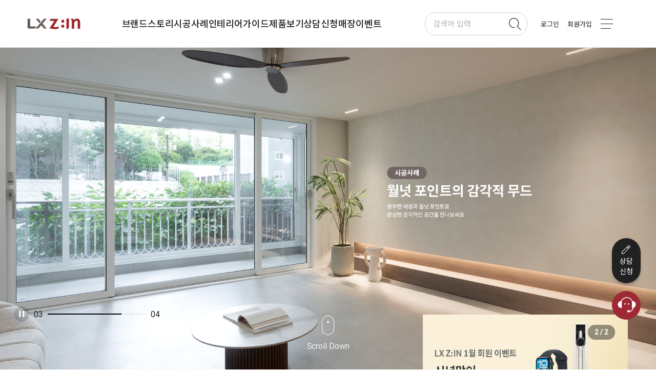

--- FILE ---
content_type: text/html; charset=utf-8
request_url: https://www.lxzin.com/styling/home/
body_size: 107265
content:
<!doctype html>
<html data-n-head-ssr lang="ko" class="notranslate" translate="no" data-n-head="%7B%22lang%22:%7B%22ssr%22:%22ko%22%7D,%22class%22:%7B%22ssr%22:%22notranslate%22%7D,%22translate%22:%7B%22ssr%22:%22no%22%7D%7D">
  <head >
    <title>LX지인 | LX Z:IN</title><meta data-n-head="ssr" charset="utf-8"><meta data-n-head="ssr" name="description" data-hid="description" content="LX지인 인테리어 제품/서비스와 시공 관련 다양한 정보 컨텐츠 제공, 감각있는 인테리어 LX Z:IN대표 홈페이지"><meta data-n-head="ssr" name="google-site-verification" content="0G2KF4daMEkl5nD3L-zghC0HWGv82eo937813VEEnnw"><meta data-n-head="ssr" name="naver-site-verification" content="ca150a502544e56645574b7cfcbe7c027277fa68"><meta data-n-head="ssr" name="facebook-domain-verification" content="ujyuc0egbqdjlj0p77pxi7epto1rde"><meta data-n-head="ssr" name="p:domain_verify" content="521a39891914e542fcba728b5219a17c"><meta data-n-head="ssr" name="google" content="notranslate"><meta data-n-head="ssr" name="viewport" content="width=device-width, initial-scale=1.0, maximum-scale=1.0, user-scalable=0, viewport-fit=cover"><meta data-n-head="ssr" data-hid="og:description" property="og:description" content="LX지인 인테리어 제품/서비스와 시공 관련 다양한 정보 컨텐츠 제공, 감각있는 인테리어 LX Z:IN대표 홈페이지"><meta data-n-head="ssr" data-hid="og:image" property="og:image" content="https://www.lxzin.com/images/opengraph_2023.jpg"><meta data-n-head="ssr" charset="utf-8"><meta data-n-head="ssr" data-hid="og:title" property="og:title" content="LX지인 | LX Z:IN"><meta data-n-head="ssr" data-hid="og:url" property="og:url" content="https://www.lxzin.com/"><link data-n-head="ssr" rel="stylesheet" href="https://fonts.googleapis.com/css2?family=Noto+Sans+KR:wght@300;400;500;700&amp;family=Roboto:wght@400;500;700&amp;display=swap"><link data-n-head="ssr" rel="stylesheet" href="https://fonts.googleapis.com/css?family=Roboto:400,500,700,400italic|Material+Icons"><link data-n-head="ssr" rel="icon" type="image/x-icon" href="/favicon.ico"><link data-n-head="ssr" rel="preconnect" href="https://fonts.gstatic.com"><link data-n-head="ssr" rel="stylesheet" href="/icons/bootstrap/bootstrap-icons.css"><link data-n-head="ssr" rel="stylesheet" href="/icons/fontawesome/6/css/all.min.css"><link data-n-head="ssr" rel="stylesheet" href="https://cdnjs.cloudflare.com/ajax/libs/bootstrap-icons/1.11.3/font/bootstrap-icons.min.css"><link data-n-head="ssr" rel="stylesheet" href="https://cdnjs.cloudflare.com/ajax/libs/font-awesome/6.5.2/css/all.min.css"><link data-n-head="ssr" data-hid="canonical" rel="canonical" href="https://www.lxzin.com/"><link data-n-head="ssr" rel="alternate" media="only screen and (max-width: 640px)" href="https://m.lxzin.com/"><style data-n-head="vuetify" type="text/css" id="vuetify-theme-stylesheet" nonce="undefined">.v-application a { color: #1976d2; }
.v-application .primary {
  background-color: #1976d2 !important;
  border-color: #1976d2 !important;
}
.v-application .primary--text {
  color: #1976d2 !important;
  caret-color: #1976d2 !important;
}
.v-application .primary.lighten-5 {
  background-color: #c7fdff !important;
  border-color: #c7fdff !important;
}
.v-application .primary--text.text--lighten-5 {
  color: #c7fdff !important;
  caret-color: #c7fdff !important;
}
.v-application .primary.lighten-4 {
  background-color: #a8e0ff !important;
  border-color: #a8e0ff !important;
}
.v-application .primary--text.text--lighten-4 {
  color: #a8e0ff !important;
  caret-color: #a8e0ff !important;
}
.v-application .primary.lighten-3 {
  background-color: #8ac5ff !important;
  border-color: #8ac5ff !important;
}
.v-application .primary--text.text--lighten-3 {
  color: #8ac5ff !important;
  caret-color: #8ac5ff !important;
}
.v-application .primary.lighten-2 {
  background-color: #6aaaff !important;
  border-color: #6aaaff !important;
}
.v-application .primary--text.text--lighten-2 {
  color: #6aaaff !important;
  caret-color: #6aaaff !important;
}
.v-application .primary.lighten-1 {
  background-color: #488fef !important;
  border-color: #488fef !important;
}
.v-application .primary--text.text--lighten-1 {
  color: #488fef !important;
  caret-color: #488fef !important;
}
.v-application .primary.darken-1 {
  background-color: #005eb6 !important;
  border-color: #005eb6 !important;
}
.v-application .primary--text.text--darken-1 {
  color: #005eb6 !important;
  caret-color: #005eb6 !important;
}
.v-application .primary.darken-2 {
  background-color: #00479b !important;
  border-color: #00479b !important;
}
.v-application .primary--text.text--darken-2 {
  color: #00479b !important;
  caret-color: #00479b !important;
}
.v-application .primary.darken-3 {
  background-color: #003180 !important;
  border-color: #003180 !important;
}
.v-application .primary--text.text--darken-3 {
  color: #003180 !important;
  caret-color: #003180 !important;
}
.v-application .primary.darken-4 {
  background-color: #001e67 !important;
  border-color: #001e67 !important;
}
.v-application .primary--text.text--darken-4 {
  color: #001e67 !important;
  caret-color: #001e67 !important;
}
.v-application .secondary {
  background-color: #424242 !important;
  border-color: #424242 !important;
}
.v-application .secondary--text {
  color: #424242 !important;
  caret-color: #424242 !important;
}
.v-application .secondary.lighten-5 {
  background-color: #c1c1c1 !important;
  border-color: #c1c1c1 !important;
}
.v-application .secondary--text.text--lighten-5 {
  color: #c1c1c1 !important;
  caret-color: #c1c1c1 !important;
}
.v-application .secondary.lighten-4 {
  background-color: #a6a6a6 !important;
  border-color: #a6a6a6 !important;
}
.v-application .secondary--text.text--lighten-4 {
  color: #a6a6a6 !important;
  caret-color: #a6a6a6 !important;
}
.v-application .secondary.lighten-3 {
  background-color: #8b8b8b !important;
  border-color: #8b8b8b !important;
}
.v-application .secondary--text.text--lighten-3 {
  color: #8b8b8b !important;
  caret-color: #8b8b8b !important;
}
.v-application .secondary.lighten-2 {
  background-color: #727272 !important;
  border-color: #727272 !important;
}
.v-application .secondary--text.text--lighten-2 {
  color: #727272 !important;
  caret-color: #727272 !important;
}
.v-application .secondary.lighten-1 {
  background-color: #595959 !important;
  border-color: #595959 !important;
}
.v-application .secondary--text.text--lighten-1 {
  color: #595959 !important;
  caret-color: #595959 !important;
}
.v-application .secondary.darken-1 {
  background-color: #2c2c2c !important;
  border-color: #2c2c2c !important;
}
.v-application .secondary--text.text--darken-1 {
  color: #2c2c2c !important;
  caret-color: #2c2c2c !important;
}
.v-application .secondary.darken-2 {
  background-color: #171717 !important;
  border-color: #171717 !important;
}
.v-application .secondary--text.text--darken-2 {
  color: #171717 !important;
  caret-color: #171717 !important;
}
.v-application .secondary.darken-3 {
  background-color: #000000 !important;
  border-color: #000000 !important;
}
.v-application .secondary--text.text--darken-3 {
  color: #000000 !important;
  caret-color: #000000 !important;
}
.v-application .secondary.darken-4 {
  background-color: #000000 !important;
  border-color: #000000 !important;
}
.v-application .secondary--text.text--darken-4 {
  color: #000000 !important;
  caret-color: #000000 !important;
}
.v-application .accent {
  background-color: #82b1ff !important;
  border-color: #82b1ff !important;
}
.v-application .accent--text {
  color: #82b1ff !important;
  caret-color: #82b1ff !important;
}
.v-application .accent.lighten-5 {
  background-color: #ffffff !important;
  border-color: #ffffff !important;
}
.v-application .accent--text.text--lighten-5 {
  color: #ffffff !important;
  caret-color: #ffffff !important;
}
.v-application .accent.lighten-4 {
  background-color: #f8ffff !important;
  border-color: #f8ffff !important;
}
.v-application .accent--text.text--lighten-4 {
  color: #f8ffff !important;
  caret-color: #f8ffff !important;
}
.v-application .accent.lighten-3 {
  background-color: #daffff !important;
  border-color: #daffff !important;
}
.v-application .accent--text.text--lighten-3 {
  color: #daffff !important;
  caret-color: #daffff !important;
}
.v-application .accent.lighten-2 {
  background-color: #bce8ff !important;
  border-color: #bce8ff !important;
}
.v-application .accent--text.text--lighten-2 {
  color: #bce8ff !important;
  caret-color: #bce8ff !important;
}
.v-application .accent.lighten-1 {
  background-color: #9fccff !important;
  border-color: #9fccff !important;
}
.v-application .accent--text.text--lighten-1 {
  color: #9fccff !important;
  caret-color: #9fccff !important;
}
.v-application .accent.darken-1 {
  background-color: #6596e2 !important;
  border-color: #6596e2 !important;
}
.v-application .accent--text.text--darken-1 {
  color: #6596e2 !important;
  caret-color: #6596e2 !important;
}
.v-application .accent.darken-2 {
  background-color: #467dc6 !important;
  border-color: #467dc6 !important;
}
.v-application .accent--text.text--darken-2 {
  color: #467dc6 !important;
  caret-color: #467dc6 !important;
}
.v-application .accent.darken-3 {
  background-color: #2364aa !important;
  border-color: #2364aa !important;
}
.v-application .accent--text.text--darken-3 {
  color: #2364aa !important;
  caret-color: #2364aa !important;
}
.v-application .accent.darken-4 {
  background-color: #004c90 !important;
  border-color: #004c90 !important;
}
.v-application .accent--text.text--darken-4 {
  color: #004c90 !important;
  caret-color: #004c90 !important;
}
.v-application .error {
  background-color: #ff5252 !important;
  border-color: #ff5252 !important;
}
.v-application .error--text {
  color: #ff5252 !important;
  caret-color: #ff5252 !important;
}
.v-application .error.lighten-5 {
  background-color: #ffe4d5 !important;
  border-color: #ffe4d5 !important;
}
.v-application .error--text.text--lighten-5 {
  color: #ffe4d5 !important;
  caret-color: #ffe4d5 !important;
}
.v-application .error.lighten-4 {
  background-color: #ffc6b9 !important;
  border-color: #ffc6b9 !important;
}
.v-application .error--text.text--lighten-4 {
  color: #ffc6b9 !important;
  caret-color: #ffc6b9 !important;
}
.v-application .error.lighten-3 {
  background-color: #ffa99e !important;
  border-color: #ffa99e !important;
}
.v-application .error--text.text--lighten-3 {
  color: #ffa99e !important;
  caret-color: #ffa99e !important;
}
.v-application .error.lighten-2 {
  background-color: #ff8c84 !important;
  border-color: #ff8c84 !important;
}
.v-application .error--text.text--lighten-2 {
  color: #ff8c84 !important;
  caret-color: #ff8c84 !important;
}
.v-application .error.lighten-1 {
  background-color: #ff6f6a !important;
  border-color: #ff6f6a !important;
}
.v-application .error--text.text--lighten-1 {
  color: #ff6f6a !important;
  caret-color: #ff6f6a !important;
}
.v-application .error.darken-1 {
  background-color: #df323b !important;
  border-color: #df323b !important;
}
.v-application .error--text.text--darken-1 {
  color: #df323b !important;
  caret-color: #df323b !important;
}
.v-application .error.darken-2 {
  background-color: #bf0025 !important;
  border-color: #bf0025 !important;
}
.v-application .error--text.text--darken-2 {
  color: #bf0025 !important;
  caret-color: #bf0025 !important;
}
.v-application .error.darken-3 {
  background-color: #9f0010 !important;
  border-color: #9f0010 !important;
}
.v-application .error--text.text--darken-3 {
  color: #9f0010 !important;
  caret-color: #9f0010 !important;
}
.v-application .error.darken-4 {
  background-color: #800000 !important;
  border-color: #800000 !important;
}
.v-application .error--text.text--darken-4 {
  color: #800000 !important;
  caret-color: #800000 !important;
}
.v-application .info {
  background-color: #2196f3 !important;
  border-color: #2196f3 !important;
}
.v-application .info--text {
  color: #2196f3 !important;
  caret-color: #2196f3 !important;
}
.v-application .info.lighten-5 {
  background-color: #d4ffff !important;
  border-color: #d4ffff !important;
}
.v-application .info--text.text--lighten-5 {
  color: #d4ffff !important;
  caret-color: #d4ffff !important;
}
.v-application .info.lighten-4 {
  background-color: #b5ffff !important;
  border-color: #b5ffff !important;
}
.v-application .info--text.text--lighten-4 {
  color: #b5ffff !important;
  caret-color: #b5ffff !important;
}
.v-application .info.lighten-3 {
  background-color: #95e8ff !important;
  border-color: #95e8ff !important;
}
.v-application .info--text.text--lighten-3 {
  color: #95e8ff !important;
  caret-color: #95e8ff !important;
}
.v-application .info.lighten-2 {
  background-color: #75ccff !important;
  border-color: #75ccff !important;
}
.v-application .info--text.text--lighten-2 {
  color: #75ccff !important;
  caret-color: #75ccff !important;
}
.v-application .info.lighten-1 {
  background-color: #51b0ff !important;
  border-color: #51b0ff !important;
}
.v-application .info--text.text--lighten-1 {
  color: #51b0ff !important;
  caret-color: #51b0ff !important;
}
.v-application .info.darken-1 {
  background-color: #007cd6 !important;
  border-color: #007cd6 !important;
}
.v-application .info--text.text--darken-1 {
  color: #007cd6 !important;
  caret-color: #007cd6 !important;
}
.v-application .info.darken-2 {
  background-color: #0064ba !important;
  border-color: #0064ba !important;
}
.v-application .info--text.text--darken-2 {
  color: #0064ba !important;
  caret-color: #0064ba !important;
}
.v-application .info.darken-3 {
  background-color: #004d9f !important;
  border-color: #004d9f !important;
}
.v-application .info--text.text--darken-3 {
  color: #004d9f !important;
  caret-color: #004d9f !important;
}
.v-application .info.darken-4 {
  background-color: #003784 !important;
  border-color: #003784 !important;
}
.v-application .info--text.text--darken-4 {
  color: #003784 !important;
  caret-color: #003784 !important;
}
.v-application .success {
  background-color: #4caf50 !important;
  border-color: #4caf50 !important;
}
.v-application .success--text {
  color: #4caf50 !important;
  caret-color: #4caf50 !important;
}
.v-application .success.lighten-5 {
  background-color: #dcffd6 !important;
  border-color: #dcffd6 !important;
}
.v-application .success--text.text--lighten-5 {
  color: #dcffd6 !important;
  caret-color: #dcffd6 !important;
}
.v-application .success.lighten-4 {
  background-color: #beffba !important;
  border-color: #beffba !important;
}
.v-application .success--text.text--lighten-4 {
  color: #beffba !important;
  caret-color: #beffba !important;
}
.v-application .success.lighten-3 {
  background-color: #a2ff9e !important;
  border-color: #a2ff9e !important;
}
.v-application .success--text.text--lighten-3 {
  color: #a2ff9e !important;
  caret-color: #a2ff9e !important;
}
.v-application .success.lighten-2 {
  background-color: #85e783 !important;
  border-color: #85e783 !important;
}
.v-application .success--text.text--lighten-2 {
  color: #85e783 !important;
  caret-color: #85e783 !important;
}
.v-application .success.lighten-1 {
  background-color: #69cb69 !important;
  border-color: #69cb69 !important;
}
.v-application .success--text.text--lighten-1 {
  color: #69cb69 !important;
  caret-color: #69cb69 !important;
}
.v-application .success.darken-1 {
  background-color: #2d9437 !important;
  border-color: #2d9437 !important;
}
.v-application .success--text.text--darken-1 {
  color: #2d9437 !important;
  caret-color: #2d9437 !important;
}
.v-application .success.darken-2 {
  background-color: #00791e !important;
  border-color: #00791e !important;
}
.v-application .success--text.text--darken-2 {
  color: #00791e !important;
  caret-color: #00791e !important;
}
.v-application .success.darken-3 {
  background-color: #006000 !important;
  border-color: #006000 !important;
}
.v-application .success--text.text--darken-3 {
  color: #006000 !important;
  caret-color: #006000 !important;
}
.v-application .success.darken-4 {
  background-color: #004700 !important;
  border-color: #004700 !important;
}
.v-application .success--text.text--darken-4 {
  color: #004700 !important;
  caret-color: #004700 !important;
}
.v-application .warning {
  background-color: #fb8c00 !important;
  border-color: #fb8c00 !important;
}
.v-application .warning--text {
  color: #fb8c00 !important;
  caret-color: #fb8c00 !important;
}
.v-application .warning.lighten-5 {
  background-color: #ffff9e !important;
  border-color: #ffff9e !important;
}
.v-application .warning--text.text--lighten-5 {
  color: #ffff9e !important;
  caret-color: #ffff9e !important;
}
.v-application .warning.lighten-4 {
  background-color: #fffb82 !important;
  border-color: #fffb82 !important;
}
.v-application .warning--text.text--lighten-4 {
  color: #fffb82 !important;
  caret-color: #fffb82 !important;
}
.v-application .warning.lighten-3 {
  background-color: #ffdf67 !important;
  border-color: #ffdf67 !important;
}
.v-application .warning--text.text--lighten-3 {
  color: #ffdf67 !important;
  caret-color: #ffdf67 !important;
}
.v-application .warning.lighten-2 {
  background-color: #ffc24b !important;
  border-color: #ffc24b !important;
}
.v-application .warning--text.text--lighten-2 {
  color: #ffc24b !important;
  caret-color: #ffc24b !important;
}
.v-application .warning.lighten-1 {
  background-color: #ffa72d !important;
  border-color: #ffa72d !important;
}
.v-application .warning--text.text--lighten-1 {
  color: #ffa72d !important;
  caret-color: #ffa72d !important;
}
.v-application .warning.darken-1 {
  background-color: #db7200 !important;
  border-color: #db7200 !important;
}
.v-application .warning--text.text--darken-1 {
  color: #db7200 !important;
  caret-color: #db7200 !important;
}
.v-application .warning.darken-2 {
  background-color: #bb5900 !important;
  border-color: #bb5900 !important;
}
.v-application .warning--text.text--darken-2 {
  color: #bb5900 !important;
  caret-color: #bb5900 !important;
}
.v-application .warning.darken-3 {
  background-color: #9d4000 !important;
  border-color: #9d4000 !important;
}
.v-application .warning--text.text--darken-3 {
  color: #9d4000 !important;
  caret-color: #9d4000 !important;
}
.v-application .warning.darken-4 {
  background-color: #802700 !important;
  border-color: #802700 !important;
}
.v-application .warning--text.text--darken-4 {
  color: #802700 !important;
  caret-color: #802700 !important;
}</style><script data-n-head="ssr" src="https://openapi.map.naver.com/openapi/v3/maps.js?ncpClientId=5brd8bnupd"></script><script data-n-head="ssr" src="https://logger.eigene.io/js/logger.min.js" async defer></script><script data-n-head="ssr" src="https://www.googletagmanager.com/gtm.js?id=GTM-KFHLRXT" async></script><script data-n-head="ssr" src="https://static.nid.naver.com/js/naverLogin_implicit-1.0.3.js" charset="utf-8"></script><script data-n-head="ssr" src="https://www.instagram.com/embed.js" async defer></script><script data-n-head="ssr" src="https://player.vimeo.com/api/player.js" async defer></script><script data-n-head="ssr" src="/js/gtmInit.js" integrity="sha256-mtfG5ZlsX6ytKlxR4fnaAdoDVsYK7mpgbWyRhO2x3BY=" crossorigin="anonymous"></script><script data-n-head="ssr" src="/js/prevent-ie.js" integrity="sha256-8r0nc5xL/jJmp+61LpS49eD8Ckbe5+aGVsFvK3m+w6w=" crossorigin="anonymous"></script><script data-n-head="ssr" src="/js/hammer.min.js" integrity="sha256-eVNjHw5UeU0jUqPPpZHAkU1z4U+QFBBY488WvueTm88=" crossorigin="anonymous"></script><script data-n-head="ssr" src="/js/webapi.adpopcorn.com_offerwall_postback_js_adpopcorn-cpa.1.2.js" integrity="sha256-NW5zHqJ/Cxts87NriMizC1yBTh7qkSZOVKfGHF5HBJk=" crossorigin="anonymous"></script><script data-n-head="ssr" src="/js/jquery-3.7.1.min.js" integrity="sha256-/JqT3SQfawRcv/BIHPThkBvs0OEvtFFmqPF/lYI/Cxo=" crossorigin="anonymous"></script><script data-n-head="ssr" src="/js/branchPrdInit.js" integrity="sha256-cjLfSWsNQVIAlIoPzMooGAfrHoOWAIaQDqF3ysHKfJ8=" crossorigin="anonymous"></script><script data-n-head="ssr" type="application/ld+json">{"@context":"https://schema.org","@type":"Organization","name":"LX 지인","url":"https://www.lxzin.com/","sameAs":["https://blog.naver.com/lghausys_zin","https://www.facebook.com/LXHausys.Zin/","https://www.instagram.com/LXHausys_zin","https://www.youtube.com/LXHausysZIN"]}</script><link rel="preload" href="/_nuxt/54b261f.js" as="script"><link rel="preload" href="/_nuxt/9993d0f.js" as="script"><link rel="preload" href="/_nuxt/styles.78994d1.css" as="style"><link rel="preload" href="/_nuxt/45c22a8.js" as="script"><link rel="preload" href="/_nuxt/utilityVendor.41d6077.css" as="style"><link rel="preload" href="/_nuxt/13aa33a.js" as="script"><link rel="preload" href="/_nuxt/a7cd8cb.js" as="script"><link rel="preload" href="/_nuxt/app.829d1e2.css" as="style"><link rel="preload" href="/_nuxt/8f2f88d.js" as="script"><link rel="stylesheet" href="/_nuxt/styles.78994d1.css"><link rel="stylesheet" href="/_nuxt/utilityVendor.41d6077.css"><link rel="stylesheet" href="/_nuxt/app.829d1e2.css">
  </head>
  <body >
    <div data-server-rendered="true" id="__nuxt"><!----><div id="__layout"><div id="wrapper"><div id="skipNav" class="is_blind"><a href="#contents">본문으로 바로가기</a></div> <header data-fetch-key="0" class="is_on" data-v-99deceac><aside class="banner_area" style="display:none;" data-v-99deceac><a href="javascript:void(0);" data-v-99deceac><p data-v-99deceac><span data-v-99deceac></span><i class="arw arw_right_w" data-v-99deceac></i></p></a> <button class="btn_close" data-v-99deceac><i class="ic ic_close_w" data-v-99deceac></i></button></aside> <nav id="gnb" data-v-99deceac><div class="gnb_wrap" data-v-99deceac><div class="gnb_inner" data-v-99deceac><div class="set_inner clearFix" data-v-99deceac><div class="logo_area" data-v-99deceac><a href="javascript:void(0);" data-v-99deceac><figure alt="zin" class="logo" data-v-99deceac></figure></a></div> <div class="depth2_wrap" data-v-79c2416a data-v-99deceac><div class="depth2_menu" data-v-79c2416a><ul class="menu" data-v-79c2416a><li class="depth2" data-v-79c2416a><a href="/" aria-current="page" class="nuxt-link-exact-active nuxt-link-active" data-v-79c2416a><span data-v-79c2416a>브랜드스토리</span></a> <ul class="depth3_menu" data-v-79c2416a><li class="depth3" data-v-79c2416a><a href="/zin/brand/about" data-v-79c2416a><span data-v-79c2416a>LX Z:IN 소개</span></a></li><li class="depth3" data-v-79c2416a><a href="/zin/brand/tv" data-v-79c2416a><span data-v-79c2416a>미디어 아카이브</span></a></li></ul></li><li class="depth2" data-v-79c2416a><a href="/" aria-current="page" class="nuxt-link-exact-active nuxt-link-active" data-v-79c2416a><span data-v-79c2416a>시공사례</span></a> <ul class="depth3_menu" data-v-79c2416a><li class="depth3" data-v-79c2416a><a href="/styling/expert-style/" data-v-79c2416a><span data-v-79c2416a>토탈 인테리어</span></a></li><li class="depth3" data-v-79c2416a><a href="/styling/house/" data-v-79c2416a><span data-v-79c2416a>단품 인테리어</span></a></li><li class="depth3" data-v-79c2416a><a href="/styling/myhome/" data-v-79c2416a><span data-v-79c2416a>랜선 집들이</span></a></li></ul></li><li class="depth2" data-v-79c2416a><a href="/" aria-current="page" class="nuxt-link-exact-active nuxt-link-active" data-v-79c2416a><span data-v-79c2416a>인테리어가이드</span></a> <ul class="depth3_menu" data-v-79c2416a><li class="depth3" data-v-79c2416a><a href="/styling/trendship/" data-v-79c2416a><span data-v-79c2416a>TRENDSHIP</span></a></li><li class="depth3" data-v-79c2416a><a href="/styling/style-trend/" data-v-79c2416a><span data-v-79c2416a>트렌드</span></a></li><li class="depth3" data-v-79c2416a><a href="/styling/style-guide/" data-v-79c2416a><span data-v-79c2416a>시공 가이드</span></a></li><li class="depth3" data-v-79c2416a><a href="/styling/life-book/" data-v-79c2416a><span data-v-79c2416a>라이프 매거진</span></a></li></ul></li><li class="depth2 non_pos" data-v-79c2416a><a href="/" aria-current="page" class="nuxt-link-exact-active nuxt-link-active" data-v-79c2416a><span data-v-79c2416a>제품보기</span></a> <div class="depth3_menu_group product" data-v-79c2416a><ul class="depth3_menu" data-v-79c2416a><li class="depth3" data-v-79c2416a><a href="/zin/category/a010000" data-v-79c2416a><span data-v-79c2416a>창호</span></a> <ul class="depth4_menu" data-v-79c2416a><li class="depth4" data-v-79c2416a><a href="/zin/category/a010000?mcate=a010800" data-v-79c2416a>뷰프레임</a></li><li class="depth4" data-v-79c2416a><a href="/zin/category/a010000?mcate=a010400" data-v-79c2416a>시스템창호</a></li><li class="depth4" data-v-79c2416a><a href="/zin/category/a010000?mcate=a010500" data-v-79c2416a>커튼월</a></li><li class="depth4" data-v-79c2416a><a href="/zin/category/a010000?mcate=a010600" data-v-79c2416a>차별화 옵션 상품</a></li></ul></li><li class="depth3" data-v-79c2416a><a href="/zin/category/a070000" data-v-79c2416a><span data-v-79c2416a>벽지&amp;벽장재</span></a> <ul class="depth4_menu" data-v-79c2416a><li class="depth4" data-v-79c2416a><a href="/zin/category/a070000?mcate=a070100" data-v-79c2416a>디아망</a></li><li class="depth4" data-v-79c2416a><a href="/zin/category/a070000?mcate=a070300" data-v-79c2416a>실크벽지</a></li><li class="depth4" data-v-79c2416a><a href="/zin/category/a070000?mcate=a070400" data-v-79c2416a>방염벽지</a></li><li class="depth4" data-v-79c2416a><a href="/zin/category/a070000?mcate=a070500" data-v-79c2416a>뮤럴벽지</a></li><li class="depth4" data-v-79c2416a><a href="/zin/category/a070000?mcate=a070600" data-v-79c2416a>합지벽지</a></li><li class="depth4" data-v-79c2416a><a href="/zin/category/a070000?mcate=a070700" data-v-79c2416a>조습벽재</a></li><li class="depth4" data-v-79c2416a><a href="/zin/category/a070000?mcate=a070800" data-v-79c2416a>에디톤</a></li></ul></li><li class="depth3" data-v-79c2416a><a href="/zin/category/a060000" data-v-79c2416a><span data-v-79c2416a>바닥재(주거)</span></a> <ul class="depth4_menu" data-v-79c2416a><li class="depth4" data-v-79c2416a><a href="/zin/category/a060000?mcate=a060100" data-v-79c2416a>에디톤</a></li><li class="depth4" data-v-79c2416a><a href="/zin/category/a060000?mcate=a060200" data-v-79c2416a>마루</a></li><li class="depth4" data-v-79c2416a><a href="/zin/category/a060000?mcate=a060300" data-v-79c2416a>시트</a></li><li class="depth4" data-v-79c2416a><a href="/zin/category/a060000?mcate=a060400" data-v-79c2416a>타일</a></li></ul></li><li class="depth3" data-v-79c2416a><a href="/zin/category/a130000" data-v-79c2416a><span data-v-79c2416a>바닥재(상업)</span></a> <ul class="depth4_menu" data-v-79c2416a><li class="depth4" data-v-79c2416a><a href="/zin/category/a130000?mcate=a130100" data-v-79c2416a>LVT</a></li><li class="depth4" data-v-79c2416a><a href="/zin/category/a130000?mcate=a130400" data-v-79c2416a>VCT</a></li><li class="depth4" data-v-79c2416a><a href="/zin/category/a130000?mcate=a131200" data-v-79c2416a>전도성 타일</a></li><li class="depth4" data-v-79c2416a><a href="/zin/category/a130000?mcate=a130500" data-v-79c2416a>카펫타일</a></li><li class="depth4" data-v-79c2416a><a href="/zin/category/a130000?mcate=a130600" data-v-79c2416a>이중바닥재</a></li><li class="depth4" data-v-79c2416a><a href="/zin/category/a130000?mcate=a130700" data-v-79c2416a>Looselay</a></li><li class="depth4" data-v-79c2416a><a href="/zin/category/a130000?mcate=a130800" data-v-79c2416a>상업용 시트</a></li><li class="depth4" data-v-79c2416a><a href="/zin/category/a130000?mcate=a130900" data-v-79c2416a>교육용 시트</a></li><li class="depth4" data-v-79c2416a><a href="/zin/category/a130000?mcate=a131300" data-v-79c2416a>호모지니어스 시트</a></li><li class="depth4" data-v-79c2416a><a href="/zin/category/a130000?mcate=a131400" data-v-79c2416a>헬스케어 시트</a></li><li class="depth4" data-v-79c2416a><a href="/zin/category/a130000?mcate=a131500" data-v-79c2416a>스포츠용 시트</a></li></ul></li><li class="depth3" data-v-79c2416a><a href="/zin/category/a120000" data-v-79c2416a><span data-v-79c2416a>인테리어필름</span></a> <ul class="depth4_menu" data-v-79c2416a><li class="depth4" data-v-79c2416a><a href="/zin/category/a120000?mcate=a120500" data-v-79c2416a>솔리드</a></li><li class="depth4" data-v-79c2416a><a href="/zin/category/a120000?mcate=a120600" data-v-79c2416a>메탈</a></li><li class="depth4" data-v-79c2416a><a href="/zin/category/a120000?mcate=a121000" data-v-79c2416a>우드</a></li><li class="depth4" data-v-79c2416a><a href="/zin/category/a120000?mcate=a120700" data-v-79c2416a>스톤</a></li><li class="depth4" data-v-79c2416a><a href="/zin/category/a120000?mcate=a120800" data-v-79c2416a>텍스타일</a></li><li class="depth4" data-v-79c2416a><a href="/zin/category/a120000?mcate=a120900" data-v-79c2416a>레더</a></li><li class="depth4" data-v-79c2416a><a href="/zin/category/a120000?mcate=a121200" data-v-79c2416a>아웃도어</a></li></ul></li><li class="depth3" data-v-79c2416a><a href="/zin/category/a110000" data-v-79c2416a><span data-v-79c2416a>인테리어스톤</span></a> <ul class="depth4_menu" data-v-79c2416a><li class="depth4" data-v-79c2416a><a href="/zin/category/a110000?mcate=a110300" data-v-79c2416a>하이막스</a></li><li class="depth4" data-v-79c2416a><a href="/zin/category/a110000?mcate=a110100" data-v-79c2416a>비아테라</a></li><li class="depth4" data-v-79c2416a><a href="/zin/category/a110000?mcate=a110400" data-v-79c2416a>포세린</a></li></ul></li><li class="depth3" data-v-79c2416a><a href="/zin/category/a080000" data-v-79c2416a><span data-v-79c2416a>중문</span></a> <ul class="depth4_menu" data-v-79c2416a><li class="depth4" data-v-79c2416a><a href="/zin/category/a080000?mcate=a080100" data-v-79c2416a>슬라이딩 중문</a></li><li class="depth4" data-v-79c2416a><a href="/zin/category/a080000?mcate=a080200" data-v-79c2416a>스윙 중문</a></li></ul></li><li class="depth3" data-v-79c2416a><a href="/zin/category/a090000" data-v-79c2416a><span data-v-79c2416a>도어</span></a> <ul class="depth4_menu" data-v-79c2416a><li class="depth4" data-v-79c2416a><a href="/zin/category/a090000?mcate=a090100" data-v-79c2416a>디자인 도어</a></li><li class="depth4" data-v-79c2416a><a href="/zin/category/a090000?mcate=a090200" data-v-79c2416a>글라스 도어</a></li><li class="depth4" data-v-79c2416a><a href="/zin/category/a090000?mcate=a090300" data-v-79c2416a>안전 도어</a></li><li class="depth4" data-v-79c2416a><a href="/zin/category/a090000?mcate=a090400" data-v-79c2416a>3연동 미서기 도어</a></li></ul></li><li class="depth3" data-v-79c2416a><a href="/zin/category/a030000" data-v-79c2416a><span data-v-79c2416a>키친</span></a> <ul class="depth4_menu" data-v-79c2416a><li class="depth4" data-v-79c2416a><a href="/zin/category/a030000?mcate=a030100" data-v-79c2416a>제니스9</a></li><li class="depth4" data-v-79c2416a><a href="/zin/category/a030000?mcate=a030400" data-v-79c2416a>셀렉션 7</a></li><li class="depth4" data-v-79c2416a><a href="/zin/category/a030000?mcate=a030500" data-v-79c2416a>셀렉션 5</a></li><li class="depth4" data-v-79c2416a><a href="/zin/category/a030000?mcate=a030600" data-v-79c2416a>셀렉션 3</a></li><li class="depth4" data-v-79c2416a><a href="/zin/category/a030000?mcate=a030700" data-v-79c2416a>셀렉션 1</a></li></ul></li><li class="depth3" data-v-79c2416a><a href="/zin/category/a040000" data-v-79c2416a><span data-v-79c2416a>빌트인 시스템</span></a> <ul class="depth4_menu" data-v-79c2416a><li class="depth4" data-v-79c2416a><a href="/zin/category/a040000?mcate=a040100" data-v-79c2416a>붙박이장</a></li><li class="depth4" data-v-79c2416a><a href="/zin/category/a040000?mcate=a040200" data-v-79c2416a>현관장</a></li><li class="depth4" data-v-79c2416a><a href="/zin/category/a040000?mcate=a040400" data-v-79c2416a>유닛</a></li><li class="depth4" data-v-79c2416a><a href="/zin/category/a040000?mcate=a040500" data-v-79c2416a>행거 시스템</a></li></ul></li><li class="depth3" data-v-79c2416a><a href="/zin/category/a170000" data-v-79c2416a><span data-v-79c2416a>보드</span></a> <ul class="depth4_menu" data-v-79c2416a><li class="depth4" data-v-79c2416a><a href="/zin/category/a170000?mcate=a170100" data-v-79c2416a>가구용 보드</a></li><li class="depth4" data-v-79c2416a><a href="/zin/category/a170000?mcate=a170200" data-v-79c2416a>준불연 보드</a></li></ul></li><li class="depth3" data-v-79c2416a><a href="/zin/category/a150000" data-v-79c2416a><span data-v-79c2416a>단열재</span></a> <ul class="depth4_menu" data-v-79c2416a><li class="depth4" data-v-79c2416a><a href="/zin/category/a150000?mcate=a150100" data-v-79c2416a>인테리어용 단열재</a></li></ul></li></ul></div></li><li class="depth2" data-v-79c2416a><a href="/zin/consulting/start" data-v-79c2416a><span data-v-79c2416a>상담신청</span></a> <!----></li><li class="depth2" data-v-79c2416a><a href="/zin/exhibition/zinsquare" data-v-79c2416a><span data-v-79c2416a>매장</span></a> <ul class="depth3_menu" data-v-79c2416a><li class="depth3" data-v-79c2416a><a href="/zin/exhibition/zinsquare" data-v-79c2416a><span data-v-79c2416a>지인스퀘어</span></a></li><li class="depth3" data-v-79c2416a><a href="/zin/exhibition/" data-v-79c2416a><span data-v-79c2416a>매장찾기</span></a></li></ul></li><li class="depth2" data-v-79c2416a><a href="/zin/event/event/" data-v-79c2416a><span data-v-79c2416a>이벤트</span></a> <ul class="depth3_menu" data-v-79c2416a><li class="depth3" data-v-79c2416a><a href="/zin/event/event/" data-v-79c2416a><span data-v-79c2416a>이벤트</span></a></li><li class="depth3" data-v-79c2416a><a href="/zin/event/winner/" data-v-79c2416a><span data-v-79c2416a>당첨자 발표</span></a></li><li class="depth3" data-v-79c2416a><a href="/zin/event/benefit/" data-v-79c2416a><span data-v-79c2416a>제휴혜택</span></a></li></ul></li></ul></div></div> <ul class="utility" data-v-99deceac><li data-v-99deceac><div class="search_wrap" data-v-99deceac><div class="list_search_form" data-v-99deceac><div class="input_group search_input_group" data-v-99deceac> <div class="input_area text is_inline" data-v-99deceac><div class="input_box" data-v-99deceac><input type="search" id="keyword" title="검색" placeholder="검색어 입력" autocomplete="off" maxlength="30" value="" data-v-99deceac> <!----></div></div> <div class="btn_area" data-v-99deceac><button type="button" class="search_btn" data-v-99deceac><i class="ic ic_search" data-v-99deceac></i> <span class="is_blind" data-v-99deceac>검색하기</span></button></div> <div class="result_area" style="display:none;" data-v-99deceac><div class="words_list" data-v-99deceac><!----> <section class="recent_sec" data-v-99deceac><div class="recent_word fav-srch" data-v-99deceac><div class="ttl_group mj-b-m20" data-v-99deceac><div class="ttl_area" data-v-99deceac><div class="seo-h4 ttl pdt10" data-v-99deceac>추천 검색어</div></div></div> <div class="latest_keyword_wrap has_scroll_x" data-v-99deceac><div class="filter_btn_group cnt_area" style="white-space: normal;" data-v-99deceac></div></div></div></section> <section class="popular_sec" data-v-99deceac><div class="min_inner" data-v-99deceac><div class="ttl_area" data-v-99deceac><div class="seo-h4 ttl pdt10" data-v-99deceac>
                                인기 검색어
                              </div></div> <div class="popular_keyword_wrap" data-v-99deceac><ul class="keyword_ls left" data-v-99deceac></ul></div></div></section></div> <button type="button" class="reset_btn srcclose" data-v-99deceac><i class="ic ic_reset_gray" data-v-99deceac></i> <span class="is_blind" data-v-99deceac>닫기</span></button></div> <div class="result_area" style="display:none;" data-v-99deceac><div class="words_listAuto" data-v-99deceac><button data-v-99deceac><em data-v-99deceac></em></button> </div></div></div></div></div></li> <!----> <li class="login_btn" data-v-99deceac><a href="/" aria-current="page" class="nuxt-link-exact-active nuxt-link-active" data-v-99deceac>로그인</a></li> <li class="join_btn" data-v-99deceac><a href="/join" data-v-99deceac> 회원가입 </a></li> <li class="full_menu_btn" data-v-99deceac><button class="btn_open" data-v-99deceac><span class="bar" data-v-99deceac></span> <span class="bar" data-v-99deceac></span> <span class="bar" data-v-99deceac></span></button></li></ul></div></div></div> <!----> <!----></nav> <!----> <!----> <div class="allmenu_wrap" data-v-99deceac><div class="allmenu" data-v-99deceac><div class="menu_head has_elem" data-v-99deceac><div class="logo_area" data-v-99deceac><figure alt="zin" class="logo" data-v-99deceac></figure></div> <div class="btn_area" data-v-99deceac><button class="close_btn" data-v-99deceac><i class="ic ic_close_b" data-v-99deceac></i></button></div></div> <div class="menu_body" data-v-99deceac><div class="min_inner" data-v-99deceac><div class="allmenu_ls" style="display:none;" data-v-99deceac><div class="menu_node" data-v-99deceac><div class="depth1_ttl" data-v-99deceac><a href="javascript:void(0)" data-v-99deceac>커뮤니티</a></div> <ul class="menu" data-v-99deceac><li class="depth2" data-v-99deceac><a href="javascript:void(0)" data-v-99deceac>커뮤니티 홈</a></li> <!----><li class="depth2" data-v-99deceac><a href="javascript:void(0)" data-v-99deceac>시공사례</a></li> <li class="depth3" data-v-99deceac><a href="javascript:void(0)" data-v-99deceac>토탈 인테리어</a></li><li class="depth3" data-v-99deceac><a href="javascript:void(0)" data-v-99deceac>랜선 집들이</a></li><li class="depth3" data-v-99deceac><a href="javascript:void(0)" data-v-99deceac>단품 인테리어</a></li><li class="depth2" data-v-99deceac><a href="javascript:void(0)" data-v-99deceac>인테리어 가이드</a></li> <li class="depth3" data-v-99deceac><a href="javascript:void(0)" data-v-99deceac>TRENDSHIP</a></li><li class="depth3" data-v-99deceac><a href="javascript:void(0)" data-v-99deceac>트렌드</a></li><li class="depth3" data-v-99deceac><a href="javascript:void(0)" data-v-99deceac>시공 가이드</a></li><li class="depth3" data-v-99deceac><a href="javascript:void(0)" data-v-99deceac>라이프 매거진</a></li></ul></div> <div class="menu_node" data-v-99deceac><div class="depth1_ttl" data-v-99deceac><a href="javascript:void(0)" data-v-99deceac>스토어</a></div> <ul class="menu" data-v-99deceac><li class="depth2" data-v-99deceac><a href="javascript:void(0)" data-v-99deceac>스토어 홈</a></li> <li class="depth2" data-v-99deceac><a href="javascript:void(0)" data-v-99deceac>리모델링</a></li> <li class="depth2" data-v-99deceac><a href="javascript:void(0)" data-v-99deceac>카테고리</a></li> <li class="depth3" data-v-99deceac><a href="javascript:void(0)" data-v-99deceac>프리미엄관</a></li> <!----><li class="depth3" data-v-99deceac><a href="javascript:void(0)" data-v-99deceac>리빙</a></li> <!----><li class="depth3" data-v-99deceac><a href="javascript:void(0)" data-v-99deceac>다이닝</a></li> <!----><li class="depth3" data-v-99deceac><a href="javascript:void(0)" data-v-99deceac>조명</a></li> <!----><li class="depth3" data-v-99deceac><a href="javascript:void(0)" data-v-99deceac>패브릭</a></li> <!----><li class="depth3" data-v-99deceac><a href="javascript:void(0)" data-v-99deceac>홈데코</a></li> <!----><li class="depth3" data-v-99deceac><a href="javascript:void(0)" data-v-99deceac>키친</a></li> <!----><li class="depth3" data-v-99deceac><a href="javascript:void(0)" data-v-99deceac>바스</a></li> <!----><li class="depth3" data-v-99deceac><a href="javascript:void(0)" data-v-99deceac>키즈/반려동물</a></li> <!----><li class="depth3" data-v-99deceac><a href="javascript:void(0)" data-v-99deceac>가전</a></li> <!----><li class="depth3" data-v-99deceac><a href="javascript:void(0)" data-v-99deceac>LG브랜드관</a></li> <!----><li class="depth2" data-v-99deceac><a href="javascript:void(0)" data-v-99deceac>베스트</a></li> <li class="depth2" data-v-99deceac><a href="javascript:void(0)" data-v-99deceac>기획전</a></li> </ul></div> <div class="menu_node" data-v-99deceac><div class="depth1_ttl" data-v-99deceac><a href="javascript:void(0)" data-v-99deceac>인테리어제품</a></div> <ul class="menu" data-v-99deceac><li class="depth2" data-v-99deceac><a href="javascript:void(0)" data-v-99deceac>인테리어제품 홈</a></li> <!----><li class="depth2" data-v-99deceac><a href="javascript:void(0)" data-v-99deceac>제품보기</a></li> <li class="depth3" data-v-99deceac><a href="javascript:void(0)" data-v-99deceac>창호</a></li><li class="depth3" data-v-99deceac><a href="javascript:void(0)" data-v-99deceac>벽지&amp;벽장재</a></li><li class="depth3" data-v-99deceac><a href="javascript:void(0)" data-v-99deceac>바닥재(주거)</a></li><li class="depth3" data-v-99deceac><a href="javascript:void(0)" data-v-99deceac>바닥재(상업)</a></li><li class="depth3" data-v-99deceac><a href="javascript:void(0)" data-v-99deceac>인테리어필름</a></li><li class="depth3" data-v-99deceac><a href="javascript:void(0)" data-v-99deceac>인테리어스톤</a></li><li class="depth3" data-v-99deceac><a href="javascript:void(0)" data-v-99deceac>중문</a></li><li class="depth3" data-v-99deceac><a href="javascript:void(0)" data-v-99deceac>도어</a></li><li class="depth3" data-v-99deceac><a href="javascript:void(0)" data-v-99deceac>키친</a></li><li class="depth3" data-v-99deceac><a href="javascript:void(0)" data-v-99deceac>빌트인 시스템</a></li><li class="depth3" data-v-99deceac><a href="javascript:void(0)" data-v-99deceac>보드</a></li><li class="depth3" data-v-99deceac><a href="javascript:void(0)" data-v-99deceac>단열재</a></li><li class="depth2" data-v-99deceac><a href="javascript:void(0)" data-v-99deceac>인테리어 상담신청</a></li> <!----><li class="depth2" data-v-99deceac><a href="javascript:void(0)" data-v-99deceac>매장 찾기</a></li> <!----><li class="depth2" data-v-99deceac><a href="javascript:void(0)" data-v-99deceac>브랜드</a></li> <li class="depth3" data-v-99deceac><a href="javascript:void(0)" data-v-99deceac>지인 소개</a></li><li class="depth3" data-v-99deceac><a href="javascript:void(0)" data-v-99deceac>지인 TV</a></li><li class="depth3" data-v-99deceac><a href="javascript:void(0)" data-v-99deceac>브랜드 홍보대사</a></li><li class="depth2" data-v-99deceac><a href="javascript:void(0)" data-v-99deceac>이벤트</a></li> <li class="depth3" data-v-99deceac><a href="javascript:void(0)" data-v-99deceac>이벤트</a></li><li class="depth3" data-v-99deceac><a href="javascript:void(0)" data-v-99deceac>당첨자 발표</a></li><li class="depth3" data-v-99deceac><a href="javascript:void(0)" data-v-99deceac>제휴혜택</a></li></ul></div> <div class="menu_node" data-v-99deceac><div class="depth1_ttl" data-v-99deceac><a href="javascript:void(0)" data-v-99deceac>마이페이지</a></div> <ul class="menu" data-v-99deceac><li class="depth2" data-v-99deceac><a href="/mypage/alarm" data-v-99deceac><span data-v-99deceac>알림</span></a> <!----></li><li class="depth2" data-v-99deceac><a href="/mypage/scrap" data-v-99deceac><span data-v-99deceac>스크랩북</span></a> <!----></li><li class="depth2" data-v-99deceac><a href="/mypage/activity/writing" data-v-99deceac><span data-v-99deceac>나의 활동</span></a> <!----></li><li class="depth2" data-v-99deceac><a href="/mypage/consulting" data-v-99deceac><span data-v-99deceac>나의 상담</span></a> <!----></li><li class="depth2" data-v-99deceac><a href="/mypage/shop/order" data-v-99deceac><span data-v-99deceac>나의 쇼핑</span></a> <!----></li><li class="depth2" data-v-99deceac><a href="/mypage/account" data-v-99deceac><span data-v-99deceac>나의 정보</span></a> <!----></li></ul></div></div> <div class="allmenu_ls" data-v-99deceac><div class="menu_node"><div class="depth1_ttl"><a href="javascript:void(0)">브랜드스토리</a></div> <ul class="menu"><li class="depth2"><a href="/zin/brand/about"><span>LX Z:IN 소개</span></a></li></ul><ul class="menu"><li class="depth2"><a href="/zin/brand/tv"><span>미디어 아카이브</span></a></li></ul></div><div class="menu_node"><div class="depth1_ttl"><a href="javascript:void(0)">시공사례</a></div> <ul class="menu"><li class="depth2"><a href="/styling/expert-style/"><span>토탈 인테리어</span></a></li></ul><ul class="menu"><li class="depth2"><a href="/styling/house/"><span>단품 인테리어</span></a></li></ul><ul class="menu"><li class="depth2"><a href="/styling/myhome/"><span>랜선 집들이</span></a></li></ul></div><div class="menu_node"><div class="depth1_ttl"><a href="javascript:void(0)">인테리어가이드</a></div> <ul class="menu"><li class="depth2"><a href="/styling/trendship/"><span>TRENDSHIP</span></a></li></ul><ul class="menu"><li class="depth2"><a href="/styling/style-trend/"><span>트렌드</span></a></li></ul><ul class="menu"><li class="depth2"><a href="/styling/style-guide/"><span>시공 가이드</span></a></li></ul><ul class="menu"><li class="depth2"><a href="/styling/life-book/"><span>라이프 매거진</span></a></li></ul></div><div class="menu_node"><div class="depth1_ttl"><a href="javascript:void(0)">제품보기</a></div> <ul class="menu"><li class="depth2"><a href="/zin/category/a010000"><span>창호</span></a></li></ul><ul class="menu"><li class="depth2"><a href="/zin/category/a070000"><span>벽지&amp;벽장재</span></a></li></ul><ul class="menu"><li class="depth2"><a href="/zin/category/a060000"><span>바닥재(주거)</span></a></li></ul><ul class="menu"><li class="depth2"><a href="/zin/category/a130000"><span>바닥재(상업)</span></a></li></ul><ul class="menu"><li class="depth2"><a href="/zin/category/a120000"><span>인테리어필름</span></a></li></ul><ul class="menu"><li class="depth2"><a href="/zin/category/a110000"><span>인테리어스톤</span></a></li></ul><ul class="menu"><li class="depth2"><a href="/zin/category/a080000"><span>중문</span></a></li></ul><ul class="menu"><li class="depth2"><a href="/zin/category/a090000"><span>도어</span></a></li></ul><ul class="menu"><li class="depth2"><a href="/zin/category/a030000"><span>키친</span></a></li></ul><ul class="menu"><li class="depth2"><a href="/zin/category/a040000"><span>빌트인 시스템</span></a></li></ul><ul class="menu"><li class="depth2"><a href="/zin/category/a170000"><span>보드</span></a></li></ul><ul class="menu"><li class="depth2"><a href="/zin/category/a150000"><span>단열재</span></a></li></ul></div><div class="menu_col"><div class="menu_node"><div class="depth1_ttl"><a href="/zin/consulting/start">
                            상담신청
                        </a></div> <ul class="menu"><li class="depth2"><a href="/zin/consulting/start"><span>상담신청</span></a></li></ul></div><div class="menu_node"><div class="depth1_ttl"><a href="/zin/exhibition/zinsquare">
                            매장
                        </a></div> <ul class="menu"><li class="depth2"><a href="/zin/exhibition/zinsquare"><span>지인스퀘어</span></a></li></ul><ul class="menu"><li class="depth2"><a href="/zin/exhibition/"><span>매장찾기</span></a></li></ul></div><div class="menu_node"><div class="depth1_ttl"><a href="/zin/event/event/">
                            이벤트
                        </a></div> <ul class="menu"><li class="depth2"><a href="/zin/event/event/"><span>이벤트</span></a></li></ul><ul class="menu"><li class="depth2"><a href="/zin/event/winner/"><span>당첨자 발표</span></a></li></ul><ul class="menu"><li class="depth2"><a href="/zin/event/benefit/"><span>제휴혜택</span></a></li></ul></div></div><div class="menu_col"><div class="menu_node"><div class="depth1_ttl"><a href="/mypage/home">
                            마이 페이지
                        </a></div> <ul class="menu"><li class="depth2"><a href="/mypage/scrap"><span>스크랩북</span></a></li></ul><ul class="menu"><li class="depth2"><a href="/mypage/activity/comments"><span>나의 활동</span></a></li></ul><ul class="menu"><li class="depth2"><a href="/mypage/consulting/interior"><span>인테리어 상담</span></a></li></ul><ul class="menu"><li class="depth2"><a href="/mypage/account"><span>나의 정보</span></a></li></ul></div></div></div></div></div> <div class="menu_foot" data-v-99deceac><div class="min_inner clearFix" data-v-99deceac><div class="side_menu_ls" data-v-99deceac><a href="/cs" class="side_menu_item" data-v-99deceac><span data-v-99deceac>고객센터</span></a> <a href="javascript:void(0);" class="side_menu_item" data-v-99deceac><span data-v-99deceac>1:1 문의</span></a> <a href="/cs/notice" class="side_menu_item" data-v-99deceac><span data-v-99deceac>공지사항</span></a> <a href="/cs/faq" class="side_menu_item" data-v-99deceac><span data-v-99deceac>FAQ</span></a></div> <div class="family_site_ls" data-v-99deceac><a href="javascript:void(0);" class="family_site_item" data-v-99deceac>
              LX하우시스 홈페이지
              <i class="arw arw_out_link" data-v-99deceac></i></a> <a href="javascript:void(0);" class="family_site_item" data-v-99deceac>
              고객서비스 홈페이지
              <i class="arw arw_out_link" data-v-99deceac></i></a></div></div></div></div></div></header> <div data-app="true" id="container" class="v-application v-application--is-ltr theme--light" data-v-1fbd2a75><div class="v-application--wrap"><main id="contents" class="home_page styling_home_page zin_home_page event_page is_on" data-v-1fbd2a75><section class="main_banner_sec main_visual" data-v-1fbd2a75><div class="main_banner_wrap zin_banner_arw" data-v-5193319a data-v-1fbd2a75><div class="banner_inner" data-v-5193319a><div class="likearts-swipe-horizon-wrap main_banner_group swiper-wrap" data-v-20f91035 data-v-5193319a><div class="likearts-swipe-horizon-list" data-v-20f91035><!----><div data-slide-index="0" class="infinite-swipe-item size-1 auto-size" data-v-20f91035><div class="main_banner_item" data-v-20f91035 data-v-5193319a><div class="bg_area" data-v-20f91035 data-v-5193319a><img src="https://octapi.lxzin.com/zinProductImageA/file/202512/22/951f40e6-537a-4b3a-afb8-d4a36a779e7b.png/메인배너_창호_PC_v02.png" alt="" class="bg" data-v-20f91035 data-v-5193319a></div></div></div><div data-slide-index="1" class="infinite-swipe-item size-1 auto-size" data-v-20f91035><div class="main_banner_item" data-v-20f91035 data-v-5193319a><div class="bg_area" data-v-20f91035 data-v-5193319a><img src="https://octapi.lxzin.com/zinProductImageA/file/202512/22/31641a21-0fbe-4b1d-b6b4-5cbba6c246b2.png/메인배너_상담신청_PC01.png" alt="" class="bg" data-v-20f91035 data-v-5193319a></div></div></div><div data-slide-index="2" class="infinite-swipe-item size-1 auto-size" data-v-20f91035><div class="main_banner_item" data-v-20f91035 data-v-5193319a><div class="bg_area" data-v-20f91035 data-v-5193319a><img src="https://octapi.lxzin.com/zinProductImageA/file/202601/14/59b303cc-5f1f-4f09-884b-6a7e2776db5b.png/메인배너_시공사례01_PC_v02.png" alt="" class="bg" data-v-20f91035 data-v-5193319a></div></div></div><div data-slide-index="3" class="infinite-swipe-item size-1 auto-size" data-v-20f91035><div class="main_banner_item" data-v-20f91035 data-v-5193319a><div class="bg_area" data-v-20f91035 data-v-5193319a><img src="https://octapi.lxzin.com/zinProductImageA/file/202512/22/41b3a3dc-3a72-4a77-b387-b1caf0a7ec28.png/메인배너_시공사례02_PC01.png" alt="" class="bg" data-v-20f91035 data-v-5193319a></div></div></div><!----></div></div> <div class="zin_pagination_group" data-v-5193319a><button class="main_pause" data-v-5193319a>
				일시정지
			</button> <span class="current" data-v-5193319a>01</span> <div slot="pagination" class="zin_pagination long swipe_progress" data-v-5193319a><div class="swipe_progress_bar" style="width:calc( 1 / 4 * 100% );" data-v-5193319a></div></div> <span class="total" data-v-5193319a>04</span></div> <div class="zin_arw_group" data-v-5193319a><button class="zin_banner_arw arw_prev" data-v-5193319a><i class="arw arw_big_left_w" data-v-5193319a></i></button> <button class="zin_banner_arw arw_next" data-v-5193319a><i class="arw arw_big_right_w" data-v-5193319a></i></button></div> <div class="scroll_txt" data-v-5193319a><span data-v-5193319a>Scroll Down</span></div></div></div></section> <section class="main_quick_sec" data-v-1fbd2a75><div class="max_inner" data-v-1fbd2a75><div class="main_quick_wrap" data-v-1fbd2a75><div class="main_quick_list" data-v-1fbd2a75><div class="quick_item" data-v-1fbd2a75><a href="/styling/expert-style/" data-v-1fbd2a75><!----> <div class="thumb_area" data-v-1fbd2a75><figure class="seo-figure thumb" style="background-image:url('https://octapi.lxzin.com/zinProductImageA/file/202304/19/9f5c6a03-155b-4d3d-a938-20fa7aebd3c9.png/01_시공사례.png');" data-v-1fbd2a75></figure></div> <div class="txt_area" data-v-1fbd2a75><p data-v-1fbd2a75>시공사례</p></div></a></div><div class="quick_item" data-v-1fbd2a75><a href="/styling/style-guide?page=1" data-v-1fbd2a75><!----> <div class="thumb_area" data-v-1fbd2a75><figure class="seo-figure thumb" style="background-image:url('https://octapi.lxzin.com/zinProductImageA/file/202304/19/c7b53cf9-aa22-45ec-a8af-20123881e9ac.png/02_시공가이드.png');" data-v-1fbd2a75></figure></div> <div class="txt_area" data-v-1fbd2a75><p data-v-1fbd2a75>시공 가이드</p></div></a></div><div class="quick_item" data-v-1fbd2a75><a href="/zin/category/a010000" data-v-1fbd2a75><!----> <div class="thumb_area" data-v-1fbd2a75><figure class="seo-figure thumb" style="background-image:url('https://octapi.lxzin.com/zinProductImageA/file/202304/19/bc61d226-7d10-4988-b88f-b0fd25b11beb.png/03_제품보기.png');" data-v-1fbd2a75></figure></div> <div class="txt_area" data-v-1fbd2a75><p data-v-1fbd2a75>제품 보기</p></div></a></div><div class="quick_item" data-v-1fbd2a75><a href="/zin/consulting/start/" data-v-1fbd2a75><!----> <div class="thumb_area" data-v-1fbd2a75><figure class="seo-figure thumb" style="background-image:url('https://octapi.lxzin.com/zinProductImageA/file/202304/19/434b6cb6-c0d0-4225-a16b-ecf46c18ad01.png/05_상담신청.png');" data-v-1fbd2a75></figure></div> <div class="txt_area" data-v-1fbd2a75><p data-v-1fbd2a75>상담신청</p></div></a></div><div class="quick_item" data-v-1fbd2a75><a href="/zin/exhibition/" data-v-1fbd2a75><!----> <div class="thumb_area" data-v-1fbd2a75><figure class="seo-figure thumb" style="background-image:url('https://octapi.lxzin.com/zinProductImageA/file/202304/19/b95d9325-29b3-43c3-8a34-597952a6b599.png/06_매장찾기.png');" data-v-1fbd2a75></figure></div> <div class="txt_area" data-v-1fbd2a75><p data-v-1fbd2a75>매장 찾기</p></div></a></div><div class="quick_item" data-v-1fbd2a75><a href="/zin/event/event/" data-v-1fbd2a75><!----> <div class="thumb_area" data-v-1fbd2a75><figure class="seo-figure thumb" style="background-image:url('https://octapi.lxzin.com/zinProductImageA/file/202304/19/d0cec08f-08e2-4dbc-beb6-aac619e858a5.png/07_이벤트.png');" data-v-1fbd2a75></figure></div> <div class="txt_area" data-v-1fbd2a75><p data-v-1fbd2a75>이벤트</p></div></a></div><div class="quick_item" data-v-1fbd2a75><a href="https://www.lxhausys.co.kr/hausys/index.jsp" data-v-1fbd2a75><div class="badge_ls" data-v-1fbd2a75><img src="/images/common/flag/flag_new.png" class="badge" data-v-1fbd2a75></div> <div class="thumb_area" data-v-1fbd2a75><figure class="seo-figure thumb" style="background-image:url('https://octapi.lxzin.com/zinProductImageA/file/202304/19/f647bc9d-3062-40d8-9a1d-095515509350.png/08_기업사이트.png');" data-v-1fbd2a75></figure></div> <div class="txt_area" data-v-1fbd2a75><p data-v-1fbd2a75>기업 사이트</p></div></a></div></div></div></div></section> <!----> <section class="house_overview_sec" data-v-1fbd2a75><div class="max_inner ani_el" data-v-1fbd2a75><div class="ttl_group" data-v-1fbd2a75><div class="ttl_area taC" data-v-1fbd2a75><h2 class="seo-h2 ttl" data-v-1fbd2a75>단품 인테리어</h2> <div class="seo-h5 ttl" data-v-1fbd2a75>#랜선 너머 따라 하고 싶은 SNS 속 집들이</div></div> <div class="link_area" data-v-1fbd2a75><a href="/styling/house" data-v-1fbd2a75>더보기 <i class="arw arw_line_right" data-v-1fbd2a75></i></a></div></div> <div class="slide_item_list_wrap house_overview_list" data-v-29ada7c9 data-v-1fbd2a75><div class="grid grid_15 ib taC" data-v-29ada7c9></div> <!----></div></div></section> <!----> <section class="trend_overview_sec ani_el" data-v-1fbd2a75><div class="max_inner" data-v-1fbd2a75><div class="ttl_group has_elem" data-v-1fbd2a75><div class="ttl_area" data-v-1fbd2a75><h2 class="seo-h2 ttl" data-v-1fbd2a75>트렌드</h2> <div class="seo-h5 ttl" data-v-1fbd2a75>요새 뜨는 스타일링 트렌드</div></div> <div class="link_area" data-v-1fbd2a75><a href="/styling/style-trend" data-v-1fbd2a75>더보기 <i class="arw arw_line_right" data-v-1fbd2a75></i></a></div></div> <div class="item_list_wrap style_list_wrap style_list_wrap" data-v-2ae782a2 data-v-1fbd2a75><div class="item_list" data-v-2ae782a2><div class="no_result has_ic" data-v-2ae782a2><i class="ic_find_error ic" data-v-2ae782a2></i> <p data-v-2ae782a2>검색 결과가 없습니다.<br data-v-2ae782a2>다른 조건으로 검색해보세요.</p></div></div> <!----> <!----></div></div></section> <section class="book_overview_sec ani_el" data-v-1fbd2a75><div class="max_inner" data-v-1fbd2a75><div class="ttl_group has_elem" data-v-1fbd2a75><div class="ttl_area" data-v-1fbd2a75><h2 class="seo-h2 ttl" data-v-1fbd2a75>라이프 매거진</h2> <div class="seo-h5 ttl" data-v-1fbd2a75>트렌디한 최신 생활 콘텐츠 단편집</div></div> <div class="link_area" data-v-1fbd2a75><a href="/styling/life-book" data-v-1fbd2a75>더보기 <i class="arw arw_line_right" data-v-1fbd2a75></i></a></div></div> <div scrapCode="SC06" class="item_list_wrap style_list_wrap" data-v-1fbd2a75><div class="item_list book_list"><div class="no_result has_ic"><p>조회 결과가 없습니다.</p></div></div> <!----></div></div></section> <section class="line_banner_sec ani_el" data-v-1fbd2a75><div class="full_banner_wrap store_line_banner" data-v-536205b6 data-v-1fbd2a75><div class="banner_inner" data-v-536205b6><!----><!----><!----><!----><!----></div></div></section> <section class="main_product_sec taC" data-v-1fbd2a75><div class="min_inner" data-v-1fbd2a75><div class="ttl_area" data-v-1fbd2a75><h2 class="seo-h2 ttl" data-v-1fbd2a75>LX Z:IN PRODUCT</h2> <p data-v-1fbd2a75>LX Z:IN의 다양한 제품을 만나보세요.</p></div> <div class="product_cate_slide_wrap" data-v-1fbd2a75><div options="[object Object]" class="product_cate_slide_group new" data-v-7599516d data-v-1fbd2a75><div class="product_cate_node" data-v-7599516d><a href="/zin/category/a010000" class="product_cate_item" data-v-7599516d><div class="prodct_cate_icon" data-v-7599516d><img src="https://octapi.lxzin.com/zinCate/icn/202504/24/1cafcfbe-bef3-49a5-9270-acb1d39ffa6b.png" alt="창호" data-v-7599516d></div> <div class="txt_area" data-v-7599516d><h2 data-v-7599516d>창호</h2></div></a></div><div class="product_cate_node" data-v-7599516d><a href="/zin/category/a070000" class="product_cate_item" data-v-7599516d><div class="prodct_cate_icon" data-v-7599516d><img src="https://octapi.lxzin.com/zinCate/icn/202504/24/7d0ea724-044c-4dd0-832f-6b8a1c42d639.png" alt="벽지&amp;벽장재" data-v-7599516d></div> <div class="txt_area" data-v-7599516d><h2 data-v-7599516d>벽지&amp;벽장재</h2></div></a></div><div class="product_cate_node" data-v-7599516d><a href="/zin/category/a060000" class="product_cate_item" data-v-7599516d><div class="prodct_cate_icon" data-v-7599516d><img src="https://octapi.lxzin.com/zinCate/icn/202504/24/03a9b154-936d-4aa7-8d99-d7100a9e4450.png" alt="바닥재(주거)" data-v-7599516d></div> <div class="txt_area" data-v-7599516d><h2 data-v-7599516d>바닥재(주거)</h2></div></a></div><div class="product_cate_node" data-v-7599516d><a href="/zin/category/a130000" class="product_cate_item" data-v-7599516d><div class="prodct_cate_icon" data-v-7599516d><img src="https://octapi.lxzin.com/zinCate/icn/202504/24/d835d99b-ae3d-42af-8c18-c34b0cc92072.png" alt="바닥재(상업)" data-v-7599516d></div> <div class="txt_area" data-v-7599516d><h2 data-v-7599516d>바닥재(상업)</h2></div></a></div><div class="product_cate_node" data-v-7599516d><a href="/zin/category/a120000" class="product_cate_item" data-v-7599516d><div class="prodct_cate_icon" data-v-7599516d><img src="https://octapi.lxzin.com/zinCate/icn/202504/24/04c26ca2-dc4c-4a27-b952-ef672c674499.png" alt="인테리어필름" data-v-7599516d></div> <div class="txt_area" data-v-7599516d><h2 data-v-7599516d>인테리어필름</h2></div></a></div><div class="product_cate_node" data-v-7599516d><a href="/zin/category/a110000" class="product_cate_item" data-v-7599516d><div class="prodct_cate_icon" data-v-7599516d><img src="https://octapi.lxzin.com/zinCate/icn/202504/24/fa14542c-f338-41bb-9ffe-af827d4663ab.png" alt="인테리어스톤" data-v-7599516d></div> <div class="txt_area" data-v-7599516d><h2 data-v-7599516d>인테리어스톤</h2></div></a></div><div class="product_cate_node" data-v-7599516d><a href="/zin/category/a080000" class="product_cate_item" data-v-7599516d><div class="prodct_cate_icon" data-v-7599516d><img src="https://octapi.lxzin.com/zinCate/icn/202504/24/327aa39e-1c84-459d-9f76-72bd69abc0ef.png" alt="중문" data-v-7599516d></div> <div class="txt_area" data-v-7599516d><h2 data-v-7599516d>중문</h2></div></a></div><div class="product_cate_node" data-v-7599516d><a href="/zin/category/a090000" class="product_cate_item" data-v-7599516d><div class="prodct_cate_icon" data-v-7599516d><img src="https://octapi.lxzin.com/zinCate/icn/202504/24/6f4b5f7e-5b62-46aa-91a6-5d81bac89862.png" alt="도어" data-v-7599516d></div> <div class="txt_area" data-v-7599516d><h2 data-v-7599516d>도어</h2></div></a></div><div class="product_cate_node" data-v-7599516d><a href="/zin/category/a030000" class="product_cate_item" data-v-7599516d><div class="prodct_cate_icon" data-v-7599516d><img src="https://octapi.lxzin.com/zinCate/icn/202504/24/5b6434bd-8534-4087-867a-dc55668d942e.png" alt="키친" data-v-7599516d></div> <div class="txt_area" data-v-7599516d><h2 data-v-7599516d>키친</h2></div></a></div><div class="product_cate_node" data-v-7599516d><a href="/zin/category/a040000" class="product_cate_item" data-v-7599516d><div class="prodct_cate_icon" data-v-7599516d><img src="https://octapi.lxzin.com/zinCate/icn/202504/24/bf9a50bc-4a97-486b-bbda-7ff0f1e3353f.png" alt="빌트인 시스템" data-v-7599516d></div> <div class="txt_area" data-v-7599516d><h2 data-v-7599516d>빌트인 시스템</h2></div></a></div><div class="product_cate_node" data-v-7599516d><a href="/zin/category/a170000" class="product_cate_item" data-v-7599516d><div class="prodct_cate_icon" data-v-7599516d><img src="https://octapi.lxzin.com/zinCate/icn/202504/24/cbe0d552-ff22-4822-a23f-455f872e3576.png" alt="보드" data-v-7599516d></div> <div class="txt_area" data-v-7599516d><h2 data-v-7599516d>보드</h2></div></a></div><div class="product_cate_node" data-v-7599516d><a href="/zin/category/a150000" class="product_cate_item" data-v-7599516d><div class="prodct_cate_icon" data-v-7599516d><img src="https://octapi.lxzin.com/zinCate/icn/202504/24/8d0a5304-bdae-4981-878a-e48b11001715.png" alt="단열재" data-v-7599516d></div> <div class="txt_area" data-v-7599516d><h2 data-v-7599516d>단열재</h2></div></a></div></div></div></div></section> <section class="main_link_sec" data-v-1fbd2a75><div class="max_inner"><div class="grid grid_13"><div class="col col_4"><a href="/zin/category/window/introduce" class="link_item"><div class="ic_area"><i class="ic_living window"></i></div> <div class="txt_area"><div class="sec-h3 ttl">창호 소개</div> <p>제대로 만들고 시공하여 우리의 생활을 바꿉니다.</p></div></a></div><div class="col col_4"><a href="/zin/exhibition/" class="link_item"><div class="ic_area"><i class="ic_living exhibition"></i></div> <div class="txt_area"><div class="sec-h3 ttl">매장 찾기</div> <p>가까운 매장에서 LX Z:IN 인테리어를 경험해 보세요.</p></div></a></div></div></div></section> <!----> <div class="home_page styling_home_page zin_home_page event_page" data-v-1fbd2a75><div class="max_inner"><article><div class="page_head event_head has_elem"><div class="ttl_group"><div class="ttl_area"><h2 class="seo-h2 ttl">이벤트</h2></div></div> <div class="link_area" style="text-align:right"><a href="/zin/event/event">
                        더보기 <i class="arw arw_line_right"></i></a></div></div> <div class="page_body event_body"><section class="zin_sec event_list_sec"><div class="list_sec_body"><div class="item_list_wrap"><div class="list_sec_body"><!----></div></div></div></section></div></article></div></div> <section class="middle_line_banner_sec ani_el" data-v-1fbd2a75><div class="line_banner_wrap zin_main_line_banner" data-v-788f34da data-v-1fbd2a75><div class="banner_inner" data-v-788f34da><div class="line_banner_group" data-v-788f34da><div class="line_banner_item" style="background-image:url(/images/main/img_banner_contact_consulting.png);background-color:#F4ECE3;height:130px;" data-v-788f34da><a href="/zin/consulting/start" class="link" data-v-788f34da><span role="image" class="is_blind" data-v-788f34da>대체 텍스트 자리</span></a></div></div></div></div> <div class="modal" data-v-956b16e2 data-v-1fbd2a75><div class="v-dialog__container" data-v-956b16e2><div role="button" aria-haspopup="true" aria-expanded="false" data-v-956b16e2></div><!----></div></div></section> <section class="main_info_box_sec" data-v-1fbd2a75><div class="max_inner clearFix" data-v-1fbd2a75><div class="link_box_wrap" data-v-1fbd2a75><div class="grid grid_15" data-v-1fbd2a75><div class="col-6" data-v-1fbd2a75><a href="https://zincatalog.com/home/main/" target="_blank" data-text="LX Z:IN DIGITAL CATALOG" rel="noopener noreferrer" class="link_box_item" style="background-image:url('/images/main/img_bg_home_link_02_2505.png');" data-v-1fbd2a75><div class="txt_area" data-v-1fbd2a75><img src="/images/main/img_linkbox_01_txt_2505.png" alt="LX Z:IN DIGITAL CATALOG" data-v-1fbd2a75></div></a></div><div class="col-6" data-v-1fbd2a75><a href="https://b2bzincatalog.com/commercial_space/" target="_blank" data-text="LX Z:IN COMMERCIAL SPACE" rel="noopener noreferrer" class="link_box_item" style="background-image:url('/images/main/img_bg_home_link_01_2505.png');" data-v-1fbd2a75><div class="txt_area" data-v-1fbd2a75><img src="/images/main/img_linkbox_02_txt_2505.png" alt="LX Z:IN COMMERCIAL SPACE" data-v-1fbd2a75></div></a></div></div></div></div></section></main> <!----></div></div> <footer id="footer" data-v-c63cd364><div class="snb" data-v-c63cd364><div class="btn_wrap" data-v-c63cd364><div data-v-c63cd364><button class="btn-consulting-foot" data-v-c63cd364>상담<br data-v-c63cd364>신청</button></div> <div class="chat-bot" data-v-567ba719 data-v-c63cd364><a href="javascript:void(0)" data-v-567ba719><span class="icon-chatbot" data-v-567ba719></span></a></div> <div class="center_btn_area" style="transform:translate3d(0, 62px, 0);" data-v-c63cd364></div> <div class="top_btn_area" style="opacity:0;transform:translate3d(0, 62px, 0);" data-v-c63cd364><button class="btn_top" data-v-c63cd364><i class="arw arw_mid_top" data-v-c63cd364></i></button></div></div></div> <div class="utility_area" data-v-c63cd364><div class="set_inner clearFix" data-v-c63cd364><div class="notice_wrap clearFix" data-v-c63cd364><div class="seo-h6" data-v-c63cd364>공지</div> <div class="notice_ls" data-v-c63cd364><!----></div> <div class="btn_area" data-v-c63cd364><button class="notice_ls_btn arw_prev" data-v-c63cd364><i class="arw arw_top" data-v-c63cd364></i></button> <button class="notice_ls_btn arw_next" data-v-c63cd364><i class="arw arw_bottom" data-v-c63cd364></i></button></div></div> <div class="link_wrap" data-v-c63cd364><div class="app" data-v-c63cd364><span data-v-c63cd364>앱 다운로드</span> <a target="_blank" rel="noopener noreferrer" href="https://apps.apple.com/kr/app/%EC%A7%80%EC%9D%B8-%EC%9D%B8%ED%85%8C%EB%A6%AC%EC%96%B4-%EA%B3%B5%EA%B0%84%EC%9D%84-%EB%84%98%EC%96%B4-%EA%B3%B5%EA%B0%90%EC%9D%84-%EC%84%A4%EA%B3%84%ED%95%98%EB%8B%A4/id1557902369" data-v-c63cd364><i class="ic ic_apple" data-v-c63cd364></i></a> <a target="_blank" rel="noopener noreferrer" href="https://play.google.com/store/apps/details?id=kr.zin.mall.app" data-v-c63cd364><i class="ic ic_google" data-v-c63cd364></i></a></div> <div class="sns_wrap" data-v-c63cd364><a href="javascript:void(0);" data-v-c63cd364><i class="ic ic_insta" data-v-c63cd364></i></a> <a href="javascript:void(0);" data-v-c63cd364><i class="ic ic_youtube" data-v-c63cd364></i></a> <a href="javascript:void(0);" data-v-c63cd364><i class="ic ic_facebook" data-v-c63cd364></i></a> <a href="javascript:void(0);" data-v-c63cd364><i class="ic ic_blog" data-v-c63cd364></i></a></div> <div class="family_site_area" data-v-c63cd364><div class="input_area select h_s" data-v-c63cd364><div class="input_box" data-v-c63cd364><div class="v-input v-input--dense theme--light v-text-field v-text-field--enclosed v-text-field--outlined v-text-field--placeholder v-select" data-v-c63cd364><div class="v-input__control"><div role="button" aria-haspopup="listbox" aria-expanded="false" aria-owns="list-3372081" class="v-input__slot"><fieldset aria-hidden="true"><legend style="width:0px;"><span class="notranslate">&#8203;</span></legend></fieldset><div class="v-select__slot"><div class="v-select__selections"><input id="input-3372081" placeholder="패밀리 사이트" readonly="readonly" type="text" aria-readonly="false" autocomplete="off"></div><div class="v-input__append-inner"><div class="v-input__icon v-input__icon--append"><i aria-hidden="true" class="v-icon notranslate mdi mdi-menu-down theme--light"></i></div></div><input type="hidden"></div><div class="v-menu"><!----></div></div><div class="v-text-field__details"><div class="v-messages theme--light"><div class="v-messages__wrapper"></div></div></div></div></div></div></div></div></div></div></div> <div class="foot_info_wrap" data-v-c63cd364><div class="set_inner clearFix" data-v-c63cd364><div class="foot_info_area" data-v-c63cd364><div class="cs_area" data-v-c63cd364><dl class="label_txt left_side" data-v-c63cd364><dt class="cs-group" data-v-c63cd364><div class="cs-cell" data-v-c63cd364><p class="tel" data-v-c63cd364><a href="tel:1600-4807" data-v-c63cd364>1600-4807</a></p> <span data-v-c63cd364>인테리어 상담 및 홈쇼핑</span></div> <div class="cs-cell" data-v-c63cd364><p class="tel" data-v-c63cd364><a href="tel:1544-1893" data-v-c63cd364>1544-1893</a></p> <span data-v-c63cd364>LX Z:IN제품, 매장, A/S문의</span></div></dt> <dd data-v-c63cd364>평일 09:00 ~ 17:30 / 토, 일요일, 공휴일 휴무</dd></dl></div> <div class="info_area" data-v-c63cd364><dl class="label_txt" data-v-c63cd364><dt data-v-c63cd364>상호명 :</dt> <dd data-v-c63cd364>㈜엘엑스하우시스</dd></dl> <dl class="label_txt" data-v-c63cd364><dt data-v-c63cd364>주소 :</dt> <dd data-v-c63cd364>서울특별시 종로구 새문안로 58 LX하우시스</dd></dl> <dl class="label_txt" data-v-c63cd364><dt data-v-c63cd364>대표이사 :</dt> <dd data-v-c63cd364>노진서, 한주우</dd></dl> <dl class="label_txt" data-v-c63cd364><dt data-v-c63cd364>통신판매업신고 :</dt> <dd data-v-c63cd364>제2020-서울중구-0146호</dd></dl> <dl class="label_txt" data-v-c63cd364><dt data-v-c63cd364>사업자등록번호 :</dt> <dd data-v-c63cd364>
              107-87-18122
              <a href="javascript:void(0);" class="businessInfo" data-v-c63cd364>사업자정보 확인</a></dd></dl> <dl class="label_txt" data-v-c63cd364><dt data-v-c63cd364>제휴/일반 문의 : </dt> <dd class="advEmail" data-v-c63cd364><a href="mailto:lxzin@lxhausys.com" data-v-c63cd364>lxzin@lxhausys.com</a></dd></dl> <dl class="label_txt" data-v-c63cd364><dt data-v-c63cd364>호스팅제공자 :</dt> <dd data-v-c63cd364>㈜LG CNS</dd></dl></div></div> <div class="fnb" data-v-c63cd364><div class="fnb_item" data-v-c63cd364><a href="/cs" data-v-c63cd364>고객센터</a> <a href="/cs/notice" data-v-c63cd364>공지사항</a> <a href="/cs/faq" data-v-c63cd364>FAQ</a> <a href="javascript:void(0);" data-v-c63cd364>1:1 문의</a></div> <div class="fnb_item" data-v-c63cd364><button class="bottomM10" data-v-c63cd364>이메일무단수집거부</button> <div class="layer_popup emailrefusal_popup w_l" style="width:650px;" data-v-c63cd364><div class="layer_popup_area"><div class="seo-h3 ttl bdb1" data-v-c63cd364>이메일 무단수집 거부</div> <div class="img_area" data-v-c63cd364><p class="con" data-v-c63cd364>본 사이트 및 App에 게시된 이메일 주소가 전자우편 수집 프로그램이나<br data-v-c63cd364>그 밖의 기술적인 장치를 이용하여 무단으로 수집되는 것을 거부하며, 이를 위반시 정보통신망법에 의해 형사 처벌됨을 유념하시기 바랍니다.
                 </p> <p class="link" data-v-c63cd364>불법 스팸 대응센터 | http://www.spamcop.or.kr</p></div> <button type="button" class="close_popup"><i class="ic ic_close_b"></i></button></div></div> <a href="javascript:void(0);" data-v-c63cd364>고객의 소리</a> <a href="javascript:void(0);" data-v-c63cd364>A/S 신청</a> <a href="/etc/resolution" data-v-c63cd364>소비자분쟁해결기준</a> <a href="/etc/imgInfoProcDevMng" data-v-c63cd364>영상정보처리기기운영관리방침</a></div> <div class="fnb_item" data-v-c63cd364><a href="javascript:void(0);" data-v-c63cd364>정도경영사이버신문고</a> <a href="javascript:void(0);" data-v-c63cd364>협력회사 상생고</a> <a href="/etc/terms" data-v-c63cd364>이용약관</a> <a href="/etc/privacy" data-v-c63cd364><strong data-v-c63cd364>개인정보처리방침</strong></a></div></div> <div class="kc-area" data-v-c63cd364><ul class="kc-list" data-v-c63cd364><li data-v-c63cd364><div class="items-wrap" data-v-c63cd364><div class="img-area" data-v-c63cd364><img src="/images/common/K-BPI_window.svg" alt="K-BPI 인증마크" data-v-c63cd364></div> <div class="text-area" data-v-c63cd364><p class="text" data-v-c63cd364>2025 한국산업의 브랜드 파워<br data-v-c63cd364>창호/바닥재 부문 1위</p></div></div></li> <li data-v-c63cd364><div class="items-wrap" data-v-c63cd364><div class="img-area" data-v-c63cd364><img src="/images/common/K-BPI_wallpaper.svg" alt="K-BPI 인증마크" data-v-c63cd364></div> <div class="text-area" data-v-c63cd364><p class="text" data-v-c63cd364>2025 한국산업의 브랜드 파워<br data-v-c63cd364>벽지 부문 21년 연속 1위</p></div></div></li> <li data-v-c63cd364><div class="items-wrap" data-v-c63cd364><div class="img-area" data-v-c63cd364><img src="/images/common/KCSI.svg" alt="KCSI 인증마크" data-v-c63cd364></div> <div class="text-area" data-v-c63cd364><p class="text" data-v-c63cd364>2025 한국산업의 고객만족도<br data-v-c63cd364>가정용 건축자재 부문 5년 연속 1위</p></div></div></li> <li data-v-c63cd364><div class="items-wrap" data-v-c63cd364><div class="img-area" data-v-c63cd364><img src="/images/common/NCSI.svg" alt="NCSI 인증마크" data-v-c63cd364></div> <div class="text-area" data-v-c63cd364><p class="text" data-v-c63cd364>2025 국가고객만족도(NCSI)<br data-v-c63cd364>창호부문 1위</p></div></div></li> <li data-v-c63cd364><div class="items-wrap" data-v-c63cd364><div class="img-area" data-v-c63cd364><img src="/images/common/KGPN.svg" alt="KCSI 인증마크" data-v-c63cd364></div> <div class="text-area" data-v-c63cd364><p class="text" data-v-c63cd364>소비자가 직접 뽑은<br data-v-c63cd364>2025 대한민국 올해의 녹색상품</p></div></div></li> <li data-v-c63cd364><div class="items-wrap" data-v-c63cd364><div class="img-area" data-v-c63cd364><img src="/images/common/KS-CQI.svg" alt="KS-CQI 인증마크" data-v-c63cd364></div> <div class="text-area" data-v-c63cd364><p class="text" data-v-c63cd364>2025 콜센터 품질 지수<br data-v-c63cd364>인테리어 부문 5년 연속 우수기업</p></div></div></li> <li data-v-c63cd364><div class="items-wrap" data-v-c63cd364><div class="img-area" data-v-c63cd364><img src="/images/common/KSQI.svg" alt="KSQI 인증마크" data-v-c63cd364></div> <div class="text-area" data-v-c63cd364><p class="text" data-v-c63cd364>2025 KSQI 한국의 우수 콜센터<br data-v-c63cd364>인테리어 부문 4년 연속 선정</p></div></div></li></ul></div> <div class="copy_area clearFix" data-v-c63cd364><p data-v-c63cd364>COPYRIGHT ⓒ 2022 LX HAUSYS. ALL RIGHTS RESERVED.</p></div></div></div> <span itemcope itemtype="http://scheme.org/Oragnization" data-v-c63cd364><link itemprop="url" href="http://www.lxzin.com" data-v-c63cd364> <a itemprop="sameAs" href="https://blog.naver.com/lghausys_zin?check=14" data-v-c63cd364></a> <a itemprop="sameAs" href="https://www.facebook.com/LXHausys.Zin" data-v-c63cd364></a> <a itemprop="sameAs" href="https://www.instagram.com/LXHausys_zin" data-v-c63cd364></a> <a itemprop="sameAs" href="https://www.youtube.com/LXHausysZIN" data-v-c63cd364></a></span></footer> <div class="snackbar_wrap"></div> <div data-modal="dialog" class="modal_wrap"></div> <div class="modal-wrap" data-v-658dc3b2></div></div></div></div><script>window.__NUXT__=(function(a,b,c,d,e,f,g,h,i,j,k,l,m,n,o,p,q,r,s,t,u,v,w,x,y,z,A,B,C,D,E,F,G,H,I,J,K,L,M,N,O,P,Q,R,S,T,U,V,W,X,Y,Z,_,$,aa,ab,ac,ad,ae,af,ag,ah,ai,aj,ak,al,am,an,ao,ap,aq,ar,as,at,au,av,aw,ax,ay,az,aA,aB,aC,aD,aE,aF,aG,aH,aI,aJ,aK,aL,aM,aN,aO,aP,aQ,aR,aS,aT,aU,aV,aW,aX,aY,aZ,a_,a$,ba,bb,bc,bd,be,bf,bg,bh,bi,bj,bk,bl,bm,bn,bo,bp,bq,br,bs,bt,bu,bv,bw,bx,by,bz,bA,bB,bC,bD,bE,bF,bG,bH,bI,bJ,bK,bL,bM,bN,bO,bP,bQ,bR,bS,bT,bU,bV,bW,bX,bY,bZ,b_,b$,ca,cb,cc,cd,ce,cf,cg,ch,ci,cj,ck,cl,cm,cn,co,cp,cq,cr,cs,ct,cu,cv,cw,cx,cy,cz,cA,cB,cC,cD,cE,cF,cG,cH,cI,cJ,cK,cL,cM,cN,cO,cP,cQ,cR,cS,cT,cU,cV,cW,cX,cY,cZ,c_,c$,da,db,dc,dd,de,df,dg,dh,di,dj,dk,dl,dm,dn,do0,dp,dq,dr,ds,dt,du,dv,dw,dx,dy,dz,dA,dB,dC,dD,dE,dF,dG,dH,dI,dJ,dK,dL,dM,dN,dO,dP,dQ,dR,dS,dT,dU,dV,dW,dX,dY,dZ,d_,d$,ea,eb,ec,ed,ee,ef,eg,eh,ei,ej,ek,el,em,en,eo,ep,eq,er,es,et,eu,ev,ew,ex,ey,ez,eA,eB,eC,eD,eE,eF,eG,eH,eI,eJ,eK,eL,eM,eN,eO,eP,eQ,eR,eS,eT,eU,eV,eW,eX,eY,eZ,e_,e$,fa,fb,fc,fd,fe,ff,fg,fh,fi,fj,fk,fl,fm,fn,fo,fp,fq,fr,fs,ft,fu,fv,fw,fx,fy,fz,fA,fB,fC,fD,fE,fF,fG,fH,fI,fJ,fK,fL,fM,fN,fO,fP,fQ,fR,fS,fT,fU,fV,fW,fX,fY,fZ,f_,f$,ga,gb,gc,gd,ge,gf,gg,gh,gi,gj,gk,gl,gm,gn,go,gp,gq,gr,gs,gt,gu,gv,gw,gx,gy,gz,gA,gB,gC,gD,gE,gF,gG,gH,gI,gJ,gK,gL,gM,gN,gO,gP,gQ,gR,gS,gT,gU,gV,gW,gX,gY,gZ,g_,g$,ha,hb,hc,hd,he,hf,hg,hh,hi,hj,hk,hl,hm,hn,ho,hp,hq,hr,hs,ht,hu,hv,hw,hx,hy,hz,hA,hB,hC,hD,hE,hF,hG,hH,hI,hJ,hK,hL,hM,hN,hO,hP,hQ,hR,hS,hT,hU,hV,hW,hX,hY,hZ,h_,h$,ia,ib,ic,id,ie,if0,ig,ih,ii,ij,ik,il,im,in0,io,ip,iq,ir,is,it,iu,iv,iw,ix,iy,iz,iA,iB,iC,iD,iE,iF,iG,iH,iI,iJ,iK,iL,iM,iN,iO,iP,iQ,iR,iS,iT,iU,iV,iW,iX,iY,iZ,i_,i$,ja,jb,jc,jd,je,jf,jg,jh,ji,jj,jk,jl,jm,jn,jo,jp,jq,jr,js,jt,ju,jv,jw,jx,jy,jz,jA,jB,jC,jD,jE,jF,jG,jH,jI,jJ,jK,jL,jM,jN,jO,jP,jQ,jR,jS,jT,jU,jV,jW,jX,jY,jZ,j_,j$,ka,kb,kc,kd,ke,kf,kg,kh,ki,kj,kk,kl,km,kn,ko,kp,kq,kr,ks,kt,ku,kv,kw,kx,ky,kz,kA,kB,kC,kD,kE,kF,kG,kH,kI,kJ,kK,kL,kM,kN,kO,kP,kQ,kR,kS,kT,kU,kV,kW,kX,kY,kZ,k_,k$,la,lb,lc,ld,le,lf,lg,lh,li,lj,lk,ll,lm,ln,lo,lp,lq,lr,ls,lt,lu,lv,lw,lx,ly,lz,lA,lB,lC,lD,lE,lF,lG,lH,lI,lJ,lK,lL,lM,lN,lO,lP,lQ,lR,lS,lT,lU,lV,lW,lX,lY,lZ,l_,l$,ma,mb,mc,md,me,mf,mg,mh,mi,mj,mk,ml,mm,mn,mo,mp,mq,mr,ms,mt,mu,mv,mw,mx,my,mz,mA,mB,mC,mD,mE,mF,mG,mH,mI,mJ,mK,mL,mM,mN,mO,mP,mQ,mR,mS,mT,mU,mV,mW,mX,mY,mZ,m_,m$,na,nb,nc,nd,ne,nf,ng,nh,ni,nj,nk,nl,nm,nn,no,np,nq,nr,ns,nt,nu,nv,nw,nx,ny,nz,nA,nB,nC,nD,nE,nF,nG,nH,nI,nJ,nK,nL,nM,nN,nO,nP,nQ,nR,nS,nT,nU,nV,nW,nX,nY,nZ,n_,n$,oa,ob,oc,od,oe,of,og,oh,oi,oj,ok,ol,om,on,oo,op,oq,or,os,ot,ou,ov,ow,ox,oy,oz,oA,oB,oC,oD,oE,oF,oG,oH,oI,oJ,oK,oL,oM,oN,oO,oP,oQ,oR,oS,oT,oU,oV,oW,oX,oY,oZ,o_,o$,pa,pb,pc,pd,pe,pf,pg,ph,pi,pj,pk,pl,pm,pn,po,pp,pq,pr,ps,pt,pu,pv,pw,px,py,pz,pA,pB,pC,pD,pE,pF,pG,pH,pI,pJ,pK,pL,pM,pN,pO,pP,pQ,pR,pS,pT,pU,pV,pW,pX,pY,pZ,p_,p$,qa,qb,qc,qd,qe,qf,qg,qh,qi,qj,qk,ql,qm,qn,qo,qp,qq,qr,qs,qt,qu,qv,qw,qx,qy,qz,qA,qB,qC,qD,qE,qF,qG,qH,qI,qJ,qK,qL,qM,qN,qO,qP,qQ,qR,qS,qT,qU,qV,qW,qX,qY,qZ,q_,q$,ra,rb,rc,rd,re,rf,rg,rh,ri,rj,rk,rl,rm,rn,ro,rp,rq,rr,rs,rt,ru,rv,rw,rx,ry,rz,rA,rB,rC,rD,rE,rF,rG,rH,rI,rJ,rK,rL,rM,rN,rO,rP,rQ,rR,rS,rT,rU,rV,rW,rX,rY,rZ,r_,r$,sa,sb,sc,sd,se,sf,sg,sh,si,sj,sk,sl,sm,sn,so,sp,sq,sr,ss,st,su,sv,sw,sx,sy,sz,sA,sB,sC,sD,sE,sF,sG,sH,sI,sJ,sK,sL,sM,sN,sO,sP,sQ,sR,sS,sT,sU,sV,sW,sX,sY,sZ,s_,s$,ta,tb,tc,td,te,tf,tg,th,ti,tj,tk,tl,tm,tn,to,tp,tq,tr,ts,tt,tu,tv,tw,tx,ty,tz,tA,tB,tC,tD,tE,tF,tG,tH,tI,tJ,tK,tL,tM,tN,tO,tP,tQ,tR,tS,tT,tU,tV,tW,tX,tY,tZ,t_,t$,ua,ub,uc,ud,ue,uf,ug,uh,ui,uj,uk,ul,um,un,uo,up,uq,ur,us,ut,uu,uv,uw,ux,uy,uz,uA,uB,uC,uD,uE,uF,uG,uH,uI,uJ,uK,uL,uM,uN,uO,uP,uQ,uR,uS,uT,uU,uV,uW,uX,uY,uZ,u_,u$,va,vb,vc,vd,ve,vf,vg,vh,vi,vj,vk,vl,vm,vn,vo,vp,vq,vr,vs,vt,vu,vv,vw,vx,vy,vz,vA,vB,vC,vD,vE,vF,vG,vH,vI,vJ,vK,vL,vM,vN,vO,vP,vQ,vR,vS,vT,vU,vV,vW,vX,vY,vZ,v_,v$,wa,wb,wc,wd,we,wf,wg,wh,wi,wj,wk,wl,wm,wn,wo,wp,wq,wr,ws,wt,wu,wv,ww,wx,wy,wz,wA,wB,wC,wD,wE,wF,wG,wH,wI,wJ,wK,wL,wM,wN,wO,wP,wQ,wR,wS,wT,wU,wV,wW,wX,wY,wZ,w_,w$,xa,xb,xc,xd,xe,xf,xg,xh,xi,xj,xk,xl,xm,xn,xo,xp,xq,xr,xs,xt,xu,xv,xw,xx,xy,xz,xA,xB,xC,xD,xE,xF,xG,xH,xI,xJ,xK,xL,xM,xN,xO,xP,xQ,xR,xS,xT,xU,xV,xW,xX,xY,xZ,x_,x$,ya,yb,yc,yd,ye,yf,yg,yh,yi,yj,yk,yl,ym,yn,yo,yp,yq,yr,ys,yt,yu,yv,yw,yx,yy,yz,yA,yB,yC,yD,yE,yF,yG,yH,yI,yJ,yK,yL,yM,yN,yO,yP,yQ,yR,yS,yT,yU,yV,yW,yX,yY,yZ,y_,y$,za,zb,zc,zd,ze,zf,zg,zh,zi,zj,zk,zl,zm,zn,zo,zp,zq,zr,zs,zt,zu,zv,zw,zx,zy,zz,zA,zB,zC,zD,zE,zF,zG,zH,zI,zJ,zK,zL,zM,zN,zO,zP,zQ,zR,zS,zT,zU,zV,zW,zX,zY,zZ,z_,z$,Aa,Ab,Ac,Ad,Ae,Af,Ag,Ah,Ai,Aj,Ak,Al,Am,An,Ao,Ap,Aq,Ar,As,At,Au,Av,Aw,Ax,Ay,Az,AA,AB,AC,AD,AE,AF,AG,AH,AI,AJ,AK,AL,AM,AN,AO,AP,AQ,AR,AS,AT,AU,AV,AW,AX,AY,AZ,A_,A$,Ba,Bb,Bc,Bd,Be,Bf,Bg,Bh,Bi,Bj,Bk,Bl,Bm,Bn,Bo,Bp,Bq,Br,Bs,Bt,Bu,Bv,Bw,Bx,By,Bz,BA,BB,BC,BD,BE,BF,BG,BH,BI,BJ,BK,BL,BM,BN,BO,BP,BQ,BR,BS,BT,BU,BV,BW,BX,BY,BZ,B_,B$,Ca,Cb,Cc,Cd,Ce,Cf,Cg,Ch,Ci,Cj,Ck,Cl,Cm,Cn,Co,Cp,Cq,Cr,Cs,Ct,Cu,Cv,Cw,Cx,Cy,Cz,CA,CB,CC,CD,CE,CF,CG,CH,CI,CJ,CK,CL,CM,CN,CO,CP,CQ,CR,CS,CT,CU,CV,CW,CX,CY,CZ,C_,C$,Da,Db,Dc,Dd,De,Df,Dg,Dh,Di,Dj,Dk,Dl,Dm,Dn,Do,Dp,Dq,Dr,Ds,Dt,Du,Dv,Dw,Dx,Dy,Dz,DA,DB,DC,DD,DE,DF,DG,DH,DI,DJ,DK,DL,DM,DN,DO,DP,DQ,DR,DS,DT,DU,DV,DW,DX,DY,DZ,D_,D$,Ea,Eb,Ec,Ed,Ee,Ef,Eg,Eh,Ei,Ej,Ek,El,Em,En,Eo,Ep,Eq,Er,Es,Et,Eu,Ev,Ew,Ex,Ey,Ez,EA,EB,EC,ED,EE,EF,EG,EH,EI,EJ,EK,EL,EM,EN,EO,EP,EQ,ER,ES,ET,EU,EV,EW,EX,EY,EZ,E_,E$,Fa,Fb,Fc,Fd,Fe,Ff,Fg,Fh,Fi,Fj,Fk,Fl,Fm,Fn,Fo,Fp,Fq,Fr,Fs,Ft,Fu,Fv,Fw,Fx,Fy,Fz,FA,FB,FC,FD,FE,FF,FG,FH,FI,FJ,FK,FL,FM,FN,FO,FP,FQ,FR,FS,FT,FU,FV,FW,FX,FY,FZ,F_,F$,Ga,Gb,Gc,Gd,Ge,Gf,Gg,Gh,Gi,Gj,Gk,Gl,Gm,Gn,Go,Gp,Gq,Gr,Gs,Gt,Gu,Gv,Gw,Gx,Gy,Gz,GA,GB,GC,GD,GE,GF,GG,GH,GI,GJ,GK,GL,GM,GN,GO,GP,GQ,GR,GS,GT,GU,GV,GW,GX,GY,GZ,G_,G$,Ha,Hb,Hc,Hd,He,Hf,Hg,Hh,Hi,Hj,Hk,Hl,Hm,Hn,Ho,Hp,Hq,Hr,Hs,Ht,Hu,Hv,Hw,Hx,Hy,Hz,HA,HB,HC,HD,HE,HF,HG,HH,HI,HJ,HK,HL,HM,HN,HO,HP,HQ,HR,HS,HT,HU,HV,HW,HX,HY,HZ,H_,H$,Ia,Ib,Ic,Id,Ie,If,Ig,Ih,Ii,Ij,Ik,Il,Im,In,Io,Ip,Iq,Ir,Is,It,Iu,Iv,Iw,Ix,Iy,Iz,IA,IB,IC,ID,IE,IF,IG,IH,II,IJ,IK,IL,IM,IN,IO,IP,IQ,IR,IS,IT,IU,IV,IW,IX,IY,IZ,I_,I$,Ja,Jb,Jc,Jd,Je,Jf,Jg,Jh,Ji,Jj,Jk,Jl,Jm,Jn,Jo,Jp,Jq,Jr,Js,Jt,Ju,Jv,Jw,Jx,Jy,Jz,JA,JB,JC,JD,JE,JF,JG,JH,JI,JJ,JK,JL,JM,JN,JO,JP,JQ,JR,JS,JT,JU,JV,JW,JX,JY,JZ,J_,J$,Ka,Kb,Kc,Kd,Ke,Kf,Kg,Kh,Ki,Kj,Kk,Kl,Km,Kn,Ko,Kp,Kq,Kr,Ks,Kt,Ku,Kv,Kw,Kx,Ky,Kz,KA,KB,KC,KD,KE,KF,KG,KH,KI,KJ,KK,KL,KM,KN,KO,KP,KQ,KR,KS,KT,KU,KV,KW,KX,KY,KZ,K_,K$,La,Lb,Lc,Ld,Le,Lf,Lg,Lh,Li,Lj,Lk,Ll,Lm,Ln,Lo,Lp,Lq,Lr,Ls,Lt,Lu,Lv,Lw,Lx,Ly,Lz,LA,LB,LC,LD,LE,LF,LG,LH,LI,LJ,LK,LL,LM,LN,LO,LP,LQ,LR,LS,LT,LU,LV,LW,LX,LY,LZ,L_,L$,Ma,Mb,Mc,Md,Me,Mf,Mg,Mh,Mi,Mj,Mk,Ml,Mm,Mn,Mo,Mp,Mq,Mr,Ms,Mt,Mu,Mv,Mw,Mx,My,Mz,MA,MB,MC,MD,ME,MF,MG,MH,MI,MJ,MK,ML,MM,MN,MO,MP,MQ,MR,MS,MT,MU,MV,MW,MX,MY,MZ,M_,M$,Na,Nb,Nc,Nd,Ne,Nf,Ng,Nh,Ni,Nj,Nk,Nl,Nm,Nn,No,Np,Nq,Nr,Ns,Nt,Nu,Nv,Nw,Nx,Ny,Nz,NA,NB,NC,ND,NE,NF,NG,NH,NI,NJ,NK,NL,NM,NN,NO,NP,NQ,NR,NS,NT,NU,NV,NW,NX,NY,NZ,N_,N$,Oa,Ob,Oc,Od,Oe,Of,Og,Oh,Oi,Oj,Ok,Ol,Om,On,Oo,Op,Oq,Or,Os,Ot,Ou,Ov,Ow,Ox,Oy,Oz,OA,OB,OC,OD,OE,OF,OG,OH,OI,OJ,OK,OL,OM,ON,OO,OP,OQ,OR,OS,OT,OU,OV,OW,OX,OY,OZ,O_,O$,Pa,Pb,Pc,Pd,Pe,Pf,Pg,Ph,Pi,Pj,Pk,Pl,Pm,Pn,Po,Pp,Pq,Pr,Ps,Pt,Pu,Pv,Pw,Px,Py,Pz,PA,PB,PC,PD,PE,PF,PG,PH,PI,PJ,PK,PL,PM,PN,PO,PP,PQ,PR,PS,PT,PU,PV,PW,PX,PY,PZ,P_,P$,Qa,Qb,Qc,Qd,Qe,Qf,Qg,Qh,Qi,Qj,Qk,Ql,Qm,Qn,Qo,Qp,Qq,Qr,Qs,Qt,Qu,Qv,Qw,Qx,Qy,Qz,QA,QB,QC,QD,QE,QF,QG,QH,QI,QJ,QK,QL,QM,QN,QO,QP,QQ,QR,QS,QT,QU,QV,QW,QX,QY,QZ,Q_,Q$,Ra,Rb,Rc,Rd,Re,Rf,Rg,Rh,Ri,Rj,Rk,Rl,Rm,Rn,Ro,Rp,Rq,Rr,Rs,Rt,Ru,Rv,Rw,Rx,Ry,Rz,RA,RB,RC,RD,RE,RF,RG,RH,RI,RJ,RK,RL,RM,RN,RO,RP,RQ,RR,RS,RT,RU,RV,RW,RX,RY,RZ,R_,R$,Sa,Sb,Sc,Sd,Se,Sf,Sg,Sh,Si,Sj,Sk,Sl,Sm,Sn,So,Sp,Sq,Sr,Ss,St,Su,Sv,Sw,Sx,Sy,Sz,SA,SB,SC,SD,SE,SF,SG,SH,SI,SJ,SK,SL,SM,SN,SO,SP,SQ,SR,SS,ST,SU,SV,SW,SX,SY,SZ,S_,S$,Ta,Tb,Tc,Td,Te,Tf,Tg,Th,Ti,Tj,Tk,Tl,Tm,Tn,To,Tp,Tq,Tr,Ts,Tt,Tu,Tv,Tw,Tx,Ty,Tz,TA,TB,TC,TD,TE,TF,TG,TH,TI,TJ,TK,TL,TM,TN,TO,TP,TQ,TR,TS,TT,TU,TV,TW,TX,TY,TZ,T_,T$,Ua,Ub,Uc,Ud,Ue,Uf,Ug,Uh,Ui,Uj,Uk,Ul,Um,Un,Uo,Up,Uq,Ur,Us,Ut,Uu,Uv,Uw,Ux,Uy,Uz,UA,UB,UC,UD,UE,UF,UG,UH,UI,UJ,UK,UL,UM,UN,UO,UP,UQ,UR,US,UT,UU,UV,UW,UX,UY,UZ,U_,U$,Va,Vb,Vc,Vd,Ve,Vf,Vg,Vh,Vi,Vj,Vk,Vl,Vm,Vn,Vo,Vp,Vq,Vr,Vs,Vt,Vu,Vv,Vw,Vx,Vy,Vz,VA,VB,VC,VD,VE,VF,VG,VH,VI,VJ,VK,VL,VM,VN,VO,VP,VQ,VR,VS,VT,VU,VV,VW,VX,VY,VZ,V_,V$,Wa,Wb,Wc,Wd,We,Wf,Wg){yM[0]={title:yN,link:yO};yM[1]={title:yP,link:"\u002Fmypage\u002Factivity\u002Fcomments"};yM[2]={title:yQ,link:"\u002Fmypage\u002Fconsulting\u002Finterior"};yM[3]={title:yR,link:yS};zv.SUPER_CATE_ID=H;zv.CATE_NAME=fo;zv.CATE_ID=cy;zv.OPTION_YN=j;zv.DEP3_TITLE_YN=d;zv.VALUE=cy;zv.CATE_MAIN_TITLE=a;zv.DEL_YN=d;zv.DEP3_TITLE=a;zv.CATE_MAIN_IMG="zinCate\u002FcateMainImg\u002F202403\u002F29\u002Faf44cd68-8aca-463a-b44d-eb9c91d9117c.jpg";zv.ICN="zinCate\u002Ficn\u002F202504\u002F24\u002F1cafcfbe-bef3-49a5-9270-acb1d39ffa6b.png";zv.SORT=f;zv.CATE_MAIN_INTRO_TEXT=a;zv.LABEL=fo;zv.ID=cy;zv.DEPTH=f;zv.DEP3_DISP_YN=d;zw.SUPER_CATE_ID=cy;zw.CATE_NAME=iw;zw.CATE_ID=cc;zw.OPTION_YN=d;zw.DEP3_TITLE_YN=a;zw.VALUE=cc;zw.CATE_MAIN_TITLE=a;zw.DEL_YN=d;zw.DEP3_TITLE=a;zw.CATE_MAIN_IMG="zinCate\u002FcateMainImg\u002F202403\u002F28\u002Fd423c75e-d35f-44f7-824b-e06b412265ad.jpg";zw.ICN=a;zw.SORT=f;zw.CATE_MAIN_INTRO_TEXT=a;zw.LABEL=iw;zw.ID=cc;zw.DEPTH=g;zw.DEP3_DISP_YN=a;zx.SUPER_CATE_ID=cc;zx.CATE_NAME=iw;zx.CATE_ID=nO;zx.OPTION_YN=d;zx.DEP3_TITLE_YN=a;zx.VALUE=nO;zx.CATE_MAIN_TITLE=a;zx.DEL_YN=d;zx.DEP3_TITLE=a;zx.CATE_MAIN_IMG=a;zx.ICN=a;zx.SORT=f;zx.CATE_MAIN_INTRO_TEXT=a;zx.LABEL=iw;zx.ID=nO;zx.DEPTH=e;zx.DEP3_DISP_YN=a;zy.SUPER_CATE_ID=bB;zy.CATE_NAME=fp;zy.CATE_ID=nP;zy.OPTION_YN=d;zy.DEP3_TITLE_YN=a;zy.VALUE=nP;zy.CATE_MAIN_TITLE=a;zy.DEL_YN=d;zy.DEP3_TITLE=a;zy.CATE_MAIN_IMG=a;zy.ICN=a;zy.SORT=m;zy.CATE_MAIN_INTRO_TEXT=a;zy.LABEL=fp;zy.ID=nP;zy.DEPTH=e;zy.DEP3_DISP_YN=a;zz.SUPER_CATE_ID=bB;zz.CATE_NAME=ix;zz.CATE_ID=nQ;zz.OPTION_YN=d;zz.DEP3_TITLE_YN=a;zz.VALUE=nQ;zz.CATE_MAIN_TITLE=a;zz.DEL_YN=d;zz.DEP3_TITLE=a;zz.CATE_MAIN_IMG=a;zz.ICN=a;zz.SORT=n;zz.CATE_MAIN_INTRO_TEXT=a;zz.LABEL=ix;zz.ID=nQ;zz.DEPTH=e;zz.DEP3_DISP_YN=a;zA.SUPER_CATE_ID=bB;zA.CATE_NAME=fq;zA.CATE_ID=nR;zA.OPTION_YN=d;zA.DEP3_TITLE_YN=a;zA.VALUE=nR;zA.CATE_MAIN_TITLE=a;zA.DEL_YN=d;zA.DEP3_TITLE=a;zA.CATE_MAIN_IMG=a;zA.ICN=a;zA.SORT=t;zA.CATE_MAIN_INTRO_TEXT=a;zA.LABEL=fq;zA.ID=nR;zA.DEPTH=e;zA.DEP3_DISP_YN=a;zB.SUPER_CATE_ID=bB;zB.CATE_NAME=iy;zB.CATE_ID=nS;zB.OPTION_YN=d;zB.DEP3_TITLE_YN=a;zB.VALUE=nS;zB.CATE_MAIN_TITLE=a;zB.DEL_YN=d;zB.DEP3_TITLE=a;zB.CATE_MAIN_IMG=a;zB.ICN=a;zB.SORT=x;zB.CATE_MAIN_INTRO_TEXT=a;zB.LABEL=iy;zB.ID=nS;zB.DEPTH=e;zB.DEP3_DISP_YN=a;zC.SUPER_CATE_ID=bB;zC.CATE_NAME=zD;zC.CATE_ID=nT;zC.OPTION_YN=d;zC.DEP3_TITLE_YN=a;zC.VALUE=nT;zC.CATE_MAIN_TITLE=a;zC.DEL_YN=d;zC.DEP3_TITLE=a;zC.CATE_MAIN_IMG=a;zC.ICN=a;zC.SORT=y;zC.CATE_MAIN_INTRO_TEXT=a;zC.LABEL=zD;zC.ID=nT;zC.DEPTH=e;zC.DEP3_DISP_YN=a;zE.SUPER_CATE_ID=bH;zE.CATE_NAME=zF;zE.CATE_ID=nU;zE.OPTION_YN=d;zE.DEP3_TITLE_YN=a;zE.VALUE=nU;zE.CATE_MAIN_TITLE=a;zE.DEL_YN=d;zE.DEP3_TITLE=a;zE.CATE_MAIN_IMG=a;zE.ICN=a;zE.SORT=l;zE.CATE_MAIN_INTRO_TEXT=a;zE.LABEL=zF;zE.ID=nU;zE.DEPTH=e;zE.DEP3_DISP_YN=a;zG.SUPER_CATE_ID=bH;zG.CATE_NAME=zH;zG.CATE_ID=nV;zG.OPTION_YN=d;zG.DEP3_TITLE_YN=a;zG.VALUE=nV;zG.CATE_MAIN_TITLE=a;zG.DEL_YN=d;zG.DEP3_TITLE=a;zG.CATE_MAIN_IMG=a;zG.ICN=a;zG.SORT=n;zG.CATE_MAIN_INTRO_TEXT=a;zG.LABEL=zH;zG.ID=nV;zG.DEPTH=e;zG.DEP3_DISP_YN=a;zI.SUPER_CATE_ID=bH;zI.CATE_NAME=zJ;zI.CATE_ID=nW;zI.OPTION_YN=d;zI.DEP3_TITLE_YN=a;zI.VALUE=nW;zI.CATE_MAIN_TITLE=a;zI.DEL_YN=d;zI.DEP3_TITLE=a;zI.CATE_MAIN_IMG=a;zI.ICN=a;zI.SORT=o;zI.CATE_MAIN_INTRO_TEXT=a;zI.LABEL=zJ;zI.ID=nW;zI.DEPTH=e;zI.DEP3_DISP_YN=a;zK.SUPER_CATE_ID=bH;zK.CATE_NAME=zL;zK.CATE_ID=nX;zK.OPTION_YN=d;zK.DEP3_TITLE_YN=a;zK.VALUE=nX;zK.CATE_MAIN_TITLE=a;zK.DEL_YN=d;zK.DEP3_TITLE=a;zK.CATE_MAIN_IMG=a;zK.ICN=a;zK.SORT=t;zK.CATE_MAIN_INTRO_TEXT=a;zK.LABEL=zL;zK.ID=nX;zK.DEPTH=e;zK.DEP3_DISP_YN=a;zM.SUPER_CATE_ID=bH;zM.CATE_NAME=zN;zM.CATE_ID=nY;zM.OPTION_YN=d;zM.DEP3_TITLE_YN=a;zM.VALUE=nY;zM.CATE_MAIN_TITLE=a;zM.DEL_YN=d;zM.DEP3_TITLE=a;zM.CATE_MAIN_IMG=a;zM.ICN=a;zM.SORT=x;zM.CATE_MAIN_INTRO_TEXT=a;zM.LABEL=zN;zM.ID=nY;zM.DEPTH=e;zM.DEP3_DISP_YN=a;zO.SUPER_CATE_ID=bH;zO.CATE_NAME=zP;zO.CATE_ID=nZ;zO.OPTION_YN=d;zO.DEP3_TITLE_YN=a;zO.VALUE=nZ;zO.CATE_MAIN_TITLE=a;zO.DEL_YN=d;zO.DEP3_TITLE=a;zO.CATE_MAIN_IMG=a;zO.ICN=a;zO.SORT=y;zO.CATE_MAIN_INTRO_TEXT=a;zO.LABEL=zP;zO.ID=nZ;zO.DEPTH=e;zO.DEP3_DISP_YN=a;zQ.SUPER_CATE_ID=bH;zQ.CATE_NAME=zR;zQ.CATE_ID=n_;zQ.OPTION_YN=d;zQ.DEP3_TITLE_YN=a;zQ.VALUE=n_;zQ.CATE_MAIN_TITLE=a;zQ.DEL_YN=d;zQ.DEP3_TITLE=a;zQ.CATE_MAIN_IMG=a;zQ.ICN=a;zQ.SORT=E;zQ.CATE_MAIN_INTRO_TEXT=a;zQ.LABEL=zR;zQ.ID=n_;zQ.DEPTH=e;zQ.DEP3_DISP_YN=a;zS.SUPER_CATE_ID=cy;zS.CATE_NAME=zT;zS.CATE_ID=aD;zS.OPTION_YN=d;zS.DEP3_TITLE_YN=a;zS.VALUE=aD;zS.CATE_MAIN_TITLE=a;zS.DEL_YN=d;zS.DEP3_TITLE=a;zS.CATE_MAIN_IMG="zinCate\u002FcateMainImg\u002F202307\u002F28\u002F2bc0ecdb-698b-41c9-89b0-83a48f669fa8.jpg";zS.ICN=a;zS.SORT=m;zS.CATE_MAIN_INTRO_TEXT=a;zS.LABEL=zT;zS.ID=aD;zS.DEPTH=g;zS.DEP3_DISP_YN=a;zU.SUPER_CATE_ID=aD;zU.CATE_NAME=zV;zU.CATE_ID=n$;zU.OPTION_YN=d;zU.DEP3_TITLE_YN=a;zU.VALUE=n$;zU.CATE_MAIN_TITLE=a;zU.DEL_YN=d;zU.DEP3_TITLE=a;zU.CATE_MAIN_IMG=a;zU.ICN=a;zU.SORT=bk;zU.CATE_MAIN_INTRO_TEXT=a;zU.LABEL=zV;zU.ID=n$;zU.DEPTH=e;zU.DEP3_DISP_YN=a;zW.SUPER_CATE_ID=aD;zW.CATE_NAME=zX;zW.CATE_ID=oa;zW.OPTION_YN=d;zW.DEP3_TITLE_YN=a;zW.VALUE=oa;zW.CATE_MAIN_TITLE=a;zW.DEL_YN=d;zW.DEP3_TITLE=a;zW.CATE_MAIN_IMG=a;zW.ICN=a;zW.SORT=f;zW.CATE_MAIN_INTRO_TEXT=a;zW.LABEL=zX;zW.ID=oa;zW.DEPTH=e;zW.DEP3_DISP_YN=a;zY.SUPER_CATE_ID=aD;zY.CATE_NAME=zZ;zY.CATE_ID=ob;zY.OPTION_YN=d;zY.DEP3_TITLE_YN=a;zY.VALUE=ob;zY.CATE_MAIN_TITLE=a;zY.DEL_YN=d;zY.DEP3_TITLE=a;zY.CATE_MAIN_IMG=a;zY.ICN=a;zY.SORT=f;zY.CATE_MAIN_INTRO_TEXT=a;zY.LABEL=zZ;zY.ID=ob;zY.DEPTH=e;zY.DEP3_DISP_YN=a;z_.SUPER_CATE_ID=aD;z_.CATE_NAME=z$;z_.CATE_ID=oc;z_.OPTION_YN=d;z_.DEP3_TITLE_YN=a;z_.VALUE=oc;z_.CATE_MAIN_TITLE=a;z_.DEL_YN=d;z_.DEP3_TITLE=a;z_.CATE_MAIN_IMG=a;z_.ICN=a;z_.SORT=f;z_.CATE_MAIN_INTRO_TEXT=a;z_.LABEL=z$;z_.ID=oc;z_.DEPTH=e;z_.DEP3_DISP_YN=a;Aa.SUPER_CATE_ID=aD;Aa.CATE_NAME=Ab;Aa.CATE_ID=od;Aa.OPTION_YN=d;Aa.DEP3_TITLE_YN=a;Aa.VALUE=od;Aa.CATE_MAIN_TITLE=a;Aa.DEL_YN=d;Aa.DEP3_TITLE=a;Aa.CATE_MAIN_IMG=a;Aa.ICN=a;Aa.SORT=g;Aa.CATE_MAIN_INTRO_TEXT=a;Aa.LABEL=Ab;Aa.ID=od;Aa.DEPTH=e;Aa.DEP3_DISP_YN=a;Ac.SUPER_CATE_ID=aD;Ac.CATE_NAME=Ad;Ac.CATE_ID=oe;Ac.OPTION_YN=d;Ac.DEP3_TITLE_YN=a;Ac.VALUE=oe;Ac.CATE_MAIN_TITLE=a;Ac.DEL_YN=d;Ac.DEP3_TITLE=a;Ac.CATE_MAIN_IMG=a;Ac.ICN=a;Ac.SORT=g;Ac.CATE_MAIN_INTRO_TEXT=a;Ac.LABEL=Ad;Ac.ID=oe;Ac.DEPTH=e;Ac.DEP3_DISP_YN=a;Ae.SUPER_CATE_ID=aD;Ae.CATE_NAME=Af;Ae.CATE_ID=of;Ae.OPTION_YN=d;Ae.DEP3_TITLE_YN=a;Ae.VALUE=of;Ae.CATE_MAIN_TITLE=a;Ae.DEL_YN=d;Ae.DEP3_TITLE=a;Ae.CATE_MAIN_IMG=a;Ae.ICN=a;Ae.SORT=e;Ae.CATE_MAIN_INTRO_TEXT=a;Ae.LABEL=Af;Ae.ID=of;Ae.DEPTH=e;Ae.DEP3_DISP_YN=a;Ag.SUPER_CATE_ID=aD;Ag.CATE_NAME=Ah;Ag.CATE_ID=og;Ag.OPTION_YN=d;Ag.DEP3_TITLE_YN=a;Ag.VALUE=og;Ag.CATE_MAIN_TITLE=a;Ag.DEL_YN=d;Ag.DEP3_TITLE=a;Ag.CATE_MAIN_IMG=a;Ag.ICN=a;Ag.SORT=e;Ag.CATE_MAIN_INTRO_TEXT=a;Ag.LABEL=Ah;Ag.ID=og;Ag.DEPTH=e;Ag.DEP3_DISP_YN=a;Ai.SUPER_CATE_ID=aD;Ai.CATE_NAME=Aj;Ai.CATE_ID=oh;Ai.OPTION_YN=d;Ai.DEP3_TITLE_YN=a;Ai.VALUE=oh;Ai.CATE_MAIN_TITLE=a;Ai.DEL_YN=d;Ai.DEP3_TITLE=a;Ai.CATE_MAIN_IMG=a;Ai.ICN=a;Ai.SORT=l;Ai.CATE_MAIN_INTRO_TEXT=a;Ai.LABEL=Aj;Ai.ID=oh;Ai.DEPTH=e;Ai.DEP3_DISP_YN=a;Ak.SUPER_CATE_ID=aD;Ak.CATE_NAME=Al;Ak.CATE_ID=oi;Ak.OPTION_YN=d;Ak.DEP3_TITLE_YN=a;Ak.VALUE=oi;Ak.CATE_MAIN_TITLE=a;Ak.DEL_YN=d;Ak.DEP3_TITLE=a;Ak.CATE_MAIN_IMG=a;Ak.ICN=a;Ak.SORT=l;Ak.CATE_MAIN_INTRO_TEXT=a;Ak.LABEL=Al;Ak.ID=oi;Ak.DEPTH=e;Ak.DEP3_DISP_YN=a;Am.SUPER_CATE_ID=aD;Am.CATE_NAME=An;Am.CATE_ID=oj;Am.OPTION_YN=d;Am.DEP3_TITLE_YN=a;Am.VALUE=oj;Am.CATE_MAIN_TITLE=a;Am.DEL_YN=d;Am.DEP3_TITLE=a;Am.CATE_MAIN_IMG=a;Am.ICN=a;Am.SORT=m;Am.CATE_MAIN_INTRO_TEXT=a;Am.LABEL=An;Am.ID=oj;Am.DEPTH=e;Am.DEP3_DISP_YN=a;Ao.SUPER_CATE_ID=aD;Ao.CATE_NAME=Ap;Ao.CATE_ID=ok;Ao.OPTION_YN=d;Ao.DEP3_TITLE_YN=a;Ao.VALUE=ok;Ao.CATE_MAIN_TITLE=a;Ao.DEL_YN=d;Ao.DEP3_TITLE=a;Ao.CATE_MAIN_IMG=a;Ao.ICN=a;Ao.SORT=n;Ao.CATE_MAIN_INTRO_TEXT=a;Ao.LABEL=Ap;Ao.ID=ok;Ao.DEPTH=e;Ao.DEP3_DISP_YN=a;Aq.SUPER_CATE_ID=aD;Aq.CATE_NAME=Ar;Aq.CATE_ID=ol;Aq.OPTION_YN=d;Aq.DEP3_TITLE_YN=a;Aq.VALUE=ol;Aq.CATE_MAIN_TITLE=a;Aq.DEL_YN=d;Aq.DEP3_TITLE=a;Aq.CATE_MAIN_IMG=a;Aq.ICN=a;Aq.SORT=o;Aq.CATE_MAIN_INTRO_TEXT=a;Aq.LABEL=Ar;Aq.ID=ol;Aq.DEPTH=e;Aq.DEP3_DISP_YN=a;As.SUPER_CATE_ID=aD;As.CATE_NAME=At;As.CATE_ID=om;As.OPTION_YN=d;As.DEP3_TITLE_YN=a;As.VALUE=om;As.CATE_MAIN_TITLE=a;As.DEL_YN=d;As.DEP3_TITLE=a;As.CATE_MAIN_IMG=a;As.ICN=a;As.SORT=t;As.CATE_MAIN_INTRO_TEXT=a;As.LABEL=At;As.ID=om;As.DEPTH=e;As.DEP3_DISP_YN=a;Au.SUPER_CATE_ID=aD;Au.CATE_NAME=Av;Au.CATE_ID=on;Au.OPTION_YN=d;Au.DEP3_TITLE_YN=a;Au.VALUE=on;Au.CATE_MAIN_TITLE=a;Au.DEL_YN=d;Au.DEP3_TITLE=a;Au.CATE_MAIN_IMG=a;Au.ICN=a;Au.SORT=x;Au.CATE_MAIN_INTRO_TEXT=a;Au.LABEL=Av;Au.ID=on;Au.DEPTH=e;Au.DEP3_DISP_YN=a;Aw.SUPER_CATE_ID=aD;Aw.CATE_NAME=Ax;Aw.CATE_ID=oo;Aw.OPTION_YN=d;Aw.DEP3_TITLE_YN=a;Aw.VALUE=oo;Aw.CATE_MAIN_TITLE=a;Aw.DEL_YN=d;Aw.DEP3_TITLE=a;Aw.CATE_MAIN_IMG=a;Aw.ICN=a;Aw.SORT=y;Aw.CATE_MAIN_INTRO_TEXT=a;Aw.LABEL=Ax;Aw.ID=oo;Aw.DEPTH=e;Aw.DEP3_DISP_YN=a;Ay.SUPER_CATE_ID=aD;Ay.CATE_NAME=Az;Ay.CATE_ID=op;Ay.OPTION_YN=d;Ay.DEP3_TITLE_YN=a;Ay.VALUE=op;Ay.CATE_MAIN_TITLE=a;Ay.DEL_YN=d;Ay.DEP3_TITLE=a;Ay.CATE_MAIN_IMG=a;Ay.ICN=a;Ay.SORT=A;Ay.CATE_MAIN_INTRO_TEXT=a;Ay.LABEL=Az;Ay.ID=op;Ay.DEPTH=e;Ay.DEP3_DISP_YN=a;AA.SUPER_CATE_ID=aD;AA.CATE_NAME=AB;AA.CATE_ID=oq;AA.OPTION_YN=d;AA.DEP3_TITLE_YN=a;AA.VALUE=oq;AA.CATE_MAIN_TITLE=a;AA.DEL_YN=d;AA.DEP3_TITLE=a;AA.CATE_MAIN_IMG=a;AA.ICN=a;AA.SORT=E;AA.CATE_MAIN_INTRO_TEXT=a;AA.LABEL=AB;AA.ID=oq;AA.DEPTH=e;AA.DEP3_DISP_YN=a;AC.SUPER_CATE_ID=cy;AC.CATE_NAME=AD;AC.CATE_ID=di;AC.OPTION_YN=d;AC.DEP3_TITLE_YN=a;AC.VALUE=di;AC.CATE_MAIN_TITLE=a;AC.DEL_YN=d;AC.DEP3_TITLE=a;AC.CATE_MAIN_IMG="zinCate\u002FcateMainImg\u002F202307\u002F28\u002F9622f084-9567-47e7-a68c-480aaec546ad.jpg";AC.ICN=a;AC.SORT=o;AC.CATE_MAIN_INTRO_TEXT=a;AC.LABEL=AD;AC.ID=di;AC.DEPTH=g;AC.DEP3_DISP_YN=a;AE.SUPER_CATE_ID=di;AE.CATE_NAME=AF;AE.CATE_ID=or;AE.OPTION_YN=d;AE.DEP3_TITLE_YN=a;AE.VALUE=or;AE.CATE_MAIN_TITLE=a;AE.DEL_YN=d;AE.DEP3_TITLE=a;AE.CATE_MAIN_IMG=a;AE.ICN=a;AE.SORT=f;AE.CATE_MAIN_INTRO_TEXT=a;AE.LABEL=AF;AE.ID=or;AE.DEPTH=e;AE.DEP3_DISP_YN=a;AG.SUPER_CATE_ID=di;AG.CATE_NAME=AH;AG.CATE_ID=os;AG.OPTION_YN=d;AG.DEP3_TITLE_YN=a;AG.VALUE=os;AG.CATE_MAIN_TITLE=a;AG.DEL_YN=d;AG.DEP3_TITLE=a;AG.CATE_MAIN_IMG=a;AG.ICN=a;AG.SORT=g;AG.CATE_MAIN_INTRO_TEXT=a;AG.LABEL=AH;AG.ID=os;AG.DEPTH=e;AG.DEP3_DISP_YN=a;AI.SUPER_CATE_ID=di;AI.CATE_NAME=AJ;AI.CATE_ID=ot;AI.OPTION_YN=d;AI.DEP3_TITLE_YN=a;AI.VALUE=ot;AI.CATE_MAIN_TITLE=a;AI.DEL_YN=d;AI.DEP3_TITLE=a;AI.CATE_MAIN_IMG=a;AI.ICN=a;AI.SORT=e;AI.CATE_MAIN_INTRO_TEXT=a;AI.LABEL=AJ;AI.ID=ot;AI.DEPTH=e;AI.DEP3_DISP_YN=a;AK.SUPER_CATE_ID=di;AK.CATE_NAME=AL;AK.CATE_ID=ou;AK.OPTION_YN=d;AK.DEP3_TITLE_YN=a;AK.VALUE=ou;AK.CATE_MAIN_TITLE=a;AK.DEL_YN=d;AK.DEP3_TITLE=a;AK.CATE_MAIN_IMG=a;AK.ICN=a;AK.SORT=l;AK.CATE_MAIN_INTRO_TEXT=a;AK.LABEL=AL;AK.ID=ou;AK.DEPTH=e;AK.DEP3_DISP_YN=a;AM.SUPER_CATE_ID=cy;AM.CATE_NAME=AN;AM.CATE_ID=cz;AM.OPTION_YN=d;AM.DEP3_TITLE_YN=a;AM.VALUE=cz;AM.CATE_MAIN_TITLE=a;AM.DEL_YN=d;AM.DEP3_TITLE=a;AM.CATE_MAIN_IMG="zinCate\u002FcateMainImg\u002F202307\u002F28\u002F424126f8-832f-4684-8c8e-103df6976080.jpg";AM.ICN=a;AM.SORT=t;AM.CATE_MAIN_INTRO_TEXT=a;AM.LABEL=AN;AM.ID=cz;AM.DEPTH=g;AM.DEP3_DISP_YN=a;AO.SUPER_CATE_ID=cz;AO.CATE_NAME=iz;AO.CATE_ID=ov;AO.OPTION_YN=d;AO.DEP3_TITLE_YN=a;AO.VALUE=ov;AO.CATE_MAIN_TITLE=a;AO.DEL_YN=d;AO.DEP3_TITLE=a;AO.CATE_MAIN_IMG=a;AO.ICN=a;AO.SORT=f;AO.CATE_MAIN_INTRO_TEXT=a;AO.LABEL=iz;AO.ID=ov;AO.DEPTH=e;AO.DEP3_DISP_YN=a;AP.SUPER_CATE_ID=cz;AP.CATE_NAME=iA;AP.CATE_ID=ow;AP.OPTION_YN=d;AP.DEP3_TITLE_YN=a;AP.VALUE=ow;AP.CATE_MAIN_TITLE=a;AP.DEL_YN=d;AP.DEP3_TITLE=a;AP.CATE_MAIN_IMG=a;AP.ICN=a;AP.SORT=e;AP.CATE_MAIN_INTRO_TEXT=a;AP.LABEL=iA;AP.ID=ow;AP.DEPTH=e;AP.DEP3_DISP_YN=a;AQ.SUPER_CATE_ID=cz;AQ.CATE_NAME=iB;AQ.CATE_ID=ox;AQ.OPTION_YN=d;AQ.DEP3_TITLE_YN=a;AQ.VALUE=ox;AQ.CATE_MAIN_TITLE=a;AQ.DEL_YN=d;AQ.DEP3_TITLE=a;AQ.CATE_MAIN_IMG=a;AQ.ICN=a;AQ.SORT=m;AQ.CATE_MAIN_INTRO_TEXT=a;AQ.LABEL=iB;AQ.ID=ox;AQ.DEPTH=e;AQ.DEP3_DISP_YN=a;AR.SUPER_CATE_ID=cz;AR.CATE_NAME=iC;AR.CATE_ID=oy;AR.OPTION_YN=d;AR.DEP3_TITLE_YN=a;AR.VALUE=oy;AR.CATE_MAIN_TITLE=a;AR.DEL_YN=d;AR.DEP3_TITLE=a;AR.CATE_MAIN_IMG=a;AR.ICN=a;AR.SORT=n;AR.CATE_MAIN_INTRO_TEXT=a;AR.LABEL=iC;AR.ID=oy;AR.DEPTH=e;AR.DEP3_DISP_YN=a;AS.SUPER_CATE_ID=gE;AS.CATE_NAME=AT;AS.CATE_ID=fr;AS.OPTION_YN=d;AS.DEP3_TITLE_YN=a;AS.VALUE=fr;AS.CATE_MAIN_TITLE=a;AS.DEL_YN=d;AS.DEP3_TITLE=a;AS.CATE_MAIN_IMG="zinCate\u002FcateMainImg\u002F202307\u002F28\u002Ffa3eb6ca-79ec-4c98-9d96-06d8df05f811.jpg";AS.ICN=a;AS.SORT=f;AS.CATE_MAIN_INTRO_TEXT=a;AS.LABEL=AT;AS.ID=fr;AS.DEPTH=g;AS.DEP3_DISP_YN=a;AU.SUPER_CATE_ID=fr;AU.CATE_NAME=AV;AU.CATE_ID=oz;AU.OPTION_YN=d;AU.DEP3_TITLE_YN=a;AU.VALUE=oz;AU.CATE_MAIN_TITLE=a;AU.DEL_YN=d;AU.DEP3_TITLE=a;AU.CATE_MAIN_IMG=a;AU.ICN=a;AU.SORT=f;AU.CATE_MAIN_INTRO_TEXT=a;AU.LABEL=AV;AU.ID=oz;AU.DEPTH=e;AU.DEP3_DISP_YN=a;AW.SUPER_CATE_ID=fr;AW.CATE_NAME=AX;AW.CATE_ID=oA;AW.OPTION_YN=d;AW.DEP3_TITLE_YN=a;AW.VALUE=oA;AW.CATE_MAIN_TITLE=a;AW.DEL_YN=d;AW.DEP3_TITLE=a;AW.CATE_MAIN_IMG=a;AW.ICN=a;AW.SORT=g;AW.CATE_MAIN_INTRO_TEXT=a;AW.LABEL=AX;AW.ID=oA;AW.DEPTH=e;AW.DEP3_DISP_YN=a;AY.SUPER_CATE_ID=H;AY.CATE_NAME=AZ;AY.CATE_ID=cA;AY.OPTION_YN=j;AY.DEP3_TITLE_YN=d;AY.VALUE=cA;AY.CATE_MAIN_TITLE=a;AY.DEL_YN=d;AY.DEP3_TITLE=a;AY.CATE_MAIN_IMG="zinCate\u002FcateMainImg\u002F202307\u002F28\u002Fe4dfe915-eaaf-45f2-bca6-c8a899dc1745.jpg";AY.ICN="zinCate\u002Ficn\u002F202504\u002F24\u002F7d0ea724-044c-4dd0-832f-6b8a1c42d639.png";AY.SORT=e;AY.CATE_MAIN_INTRO_TEXT=a;AY.LABEL=AZ;AY.ID=cA;AY.DEPTH=f;AY.DEP3_DISP_YN=j;A_.SUPER_CATE_ID=cA;A_.CATE_NAME=iD;A_.CATE_ID=gF;A_.OPTION_YN=d;A_.DEP3_TITLE_YN=a;A_.VALUE=gF;A_.CATE_MAIN_TITLE=a;A_.DEL_YN=d;A_.DEP3_TITLE=a;A_.CATE_MAIN_IMG="zinCate\u002FcateMainImg\u002F202307\u002F28\u002F2ccf01e9-2962-4810-9edd-138bea6a3023.jpg";A_.ICN=a;A_.SORT=f;A_.CATE_MAIN_INTRO_TEXT=a;A_.LABEL=iD;A_.ID=gF;A_.DEPTH=g;A_.DEP3_DISP_YN=a;A$.SUPER_CATE_ID=gF;A$.CATE_NAME=iD;A$.CATE_ID=oB;A$.OPTION_YN=d;A$.DEP3_TITLE_YN=a;A$.VALUE=oB;A$.CATE_MAIN_TITLE=a;A$.DEL_YN=d;A$.DEP3_TITLE=a;A$.CATE_MAIN_IMG=a;A$.ICN=a;A$.SORT=f;A$.CATE_MAIN_INTRO_TEXT=a;A$.LABEL=iD;A$.ID=oB;A$.DEPTH=e;A$.DEP3_DISP_YN=a;Ba.SUPER_CATE_ID=gF;Ba.CATE_NAME=Bb;Ba.CATE_ID=oC;Ba.OPTION_YN=d;Ba.DEP3_TITLE_YN=a;Ba.VALUE=oC;Ba.CATE_MAIN_TITLE=a;Ba.DEL_YN=d;Ba.DEP3_TITLE=a;Ba.CATE_MAIN_IMG=a;Ba.ICN=a;Ba.SORT=g;Ba.CATE_MAIN_INTRO_TEXT=a;Ba.LABEL=Bb;Ba.ID=oC;Ba.DEPTH=e;Ba.DEP3_DISP_YN=a;Bc.SUPER_CATE_ID=cA;Bc.CATE_NAME=Bd;Bc.CATE_ID=fs;Bc.OPTION_YN=d;Bc.DEP3_TITLE_YN=a;Bc.VALUE=fs;Bc.CATE_MAIN_TITLE=a;Bc.DEL_YN=d;Bc.DEP3_TITLE=a;Bc.CATE_MAIN_IMG="zinCate\u002FcateMainImg\u002F202307\u002F28\u002Fb9ada223-3491-4d9c-8247-aab876a8baa2.jpg";Bc.ICN=a;Bc.SORT=e;Bc.CATE_MAIN_INTRO_TEXT=a;Bc.LABEL=Bd;Bc.ID=fs;Bc.DEPTH=g;Bc.DEP3_DISP_YN=a;Be.SUPER_CATE_ID=fs;Be.CATE_NAME=Bf;Be.CATE_ID=oD;Be.OPTION_YN=d;Be.DEP3_TITLE_YN=a;Be.VALUE=oD;Be.CATE_MAIN_TITLE=a;Be.DEL_YN=d;Be.DEP3_TITLE=a;Be.CATE_MAIN_IMG=a;Be.ICN=a;Be.SORT=f;Be.CATE_MAIN_INTRO_TEXT=a;Be.LABEL=Bf;Be.ID=oD;Be.DEPTH=e;Be.DEP3_DISP_YN=a;Bg.SUPER_CATE_ID=fs;Bg.CATE_NAME=Bh;Bg.CATE_ID=oE;Bg.OPTION_YN=d;Bg.DEP3_TITLE_YN=a;Bg.VALUE=oE;Bg.CATE_MAIN_TITLE=a;Bg.DEL_YN=d;Bg.DEP3_TITLE=a;Bg.CATE_MAIN_IMG=a;Bg.ICN=a;Bg.SORT=g;Bg.CATE_MAIN_INTRO_TEXT=a;Bg.LABEL=Bh;Bg.ID=oE;Bg.DEPTH=e;Bg.DEP3_DISP_YN=a;Bi.SUPER_CATE_ID=cA;Bi.CATE_NAME=iE;Bi.CATE_ID=iF;Bi.OPTION_YN=d;Bi.DEP3_TITLE_YN=a;Bi.VALUE=iF;Bi.CATE_MAIN_TITLE=a;Bi.DEL_YN=d;Bi.DEP3_TITLE=a;Bi.CATE_MAIN_IMG="zinCate\u002FcateMainImg\u002F202307\u002F28\u002F28bf56f2-ca46-4ed1-ba28-1f3382749bda.jpg";Bi.ICN=a;Bi.SORT=l;Bi.CATE_MAIN_INTRO_TEXT=a;Bi.LABEL=iE;Bi.ID=iF;Bi.DEPTH=g;Bi.DEP3_DISP_YN=a;Bj.SUPER_CATE_ID=iF;Bj.CATE_NAME=iE;Bj.CATE_ID=oF;Bj.OPTION_YN=d;Bj.DEP3_TITLE_YN=a;Bj.VALUE=oF;Bj.CATE_MAIN_TITLE=a;Bj.DEL_YN=d;Bj.DEP3_TITLE=a;Bj.CATE_MAIN_IMG=a;Bj.ICN=a;Bj.SORT=f;Bj.CATE_MAIN_INTRO_TEXT=a;Bj.LABEL=iE;Bj.ID=oF;Bj.DEPTH=e;Bj.DEP3_DISP_YN=a;Bk.SUPER_CATE_ID=cA;Bk.CATE_NAME=iG;Bk.CATE_ID=iH;Bk.OPTION_YN=d;Bk.DEP3_TITLE_YN=a;Bk.VALUE=iH;Bk.CATE_MAIN_TITLE=a;Bk.DEL_YN=d;Bk.DEP3_TITLE=a;Bk.CATE_MAIN_IMG="zinCate\u002FcateMainImg\u002F202307\u002F28\u002F9bb94161-573e-4fa1-8706-9e8a78ccf6c5.jpg";Bk.ICN=a;Bk.SORT=m;Bk.CATE_MAIN_INTRO_TEXT=a;Bk.LABEL=iG;Bk.ID=iH;Bk.DEPTH=g;Bk.DEP3_DISP_YN=a;Bl.SUPER_CATE_ID=iH;Bl.CATE_NAME=iG;Bl.CATE_ID=oG;Bl.OPTION_YN=d;Bl.DEP3_TITLE_YN=a;Bl.VALUE=oG;Bl.CATE_MAIN_TITLE=a;Bl.DEL_YN=d;Bl.DEP3_TITLE=a;Bl.CATE_MAIN_IMG=a;Bl.ICN=a;Bl.SORT=f;Bl.CATE_MAIN_INTRO_TEXT=a;Bl.LABEL=iG;Bl.ID=oG;Bl.DEPTH=e;Bl.DEP3_DISP_YN=a;Bm.SUPER_CATE_ID=cA;Bm.CATE_NAME=Bn;Bm.CATE_ID=iI;Bm.OPTION_YN=d;Bm.DEP3_TITLE_YN=a;Bm.VALUE=iI;Bm.CATE_MAIN_TITLE=a;Bm.DEL_YN=d;Bm.DEP3_TITLE=a;Bm.CATE_MAIN_IMG="zinCate\u002FcateMainImg\u002F202307\u002F28\u002F8f14618b-028d-457e-8e69-b2d00f349cb6.jpg";Bm.ICN=a;Bm.SORT=n;Bm.CATE_MAIN_INTRO_TEXT=a;Bm.LABEL=Bn;Bm.ID=iI;Bm.DEPTH=g;Bm.DEP3_DISP_YN=a;Bo.SUPER_CATE_ID=iI;Bo.CATE_NAME=Bp;Bo.CATE_ID=oH;Bo.OPTION_YN=d;Bo.DEP3_TITLE_YN=a;Bo.VALUE=oH;Bo.CATE_MAIN_TITLE=a;Bo.DEL_YN=d;Bo.DEP3_TITLE=a;Bo.CATE_MAIN_IMG=a;Bo.ICN=a;Bo.SORT=f;Bo.CATE_MAIN_INTRO_TEXT=a;Bo.LABEL=Bp;Bo.ID=oH;Bo.DEPTH=e;Bo.DEP3_DISP_YN=a;Bq.SUPER_CATE_ID=cA;Bq.CATE_NAME=Br;Bq.CATE_ID=iJ;Bq.OPTION_YN=d;Bq.DEP3_TITLE_YN=a;Bq.VALUE=iJ;Bq.CATE_MAIN_TITLE=a;Bq.DEL_YN=d;Bq.DEP3_TITLE=a;Bq.CATE_MAIN_IMG="zinCate\u002FcateMainImg\u002F202307\u002F28\u002F7b5c3410-6505-438f-87b7-f271466b8948.jpg";Bq.ICN=a;Bq.SORT=o;Bq.CATE_MAIN_INTRO_TEXT=a;Bq.LABEL=Br;Bq.ID=iJ;Bq.DEPTH=g;Bq.DEP3_DISP_YN=a;Bs.SUPER_CATE_ID=iJ;Bs.CATE_NAME=Bt;Bs.CATE_ID=oI;Bs.OPTION_YN=d;Bs.DEP3_TITLE_YN=a;Bs.VALUE=oI;Bs.CATE_MAIN_TITLE=a;Bs.DEL_YN=d;Bs.DEP3_TITLE=a;Bs.CATE_MAIN_IMG=a;Bs.ICN=a;Bs.SORT=f;Bs.CATE_MAIN_INTRO_TEXT=a;Bs.LABEL=Bt;Bs.ID=oI;Bs.DEPTH=e;Bs.DEP3_DISP_YN=a;Bu.SUPER_CATE_ID=cA;Bu.CATE_NAME=iK;Bu.CATE_ID=gG;Bu.OPTION_YN=d;Bu.DEP3_TITLE_YN=a;Bu.VALUE=gG;Bu.CATE_MAIN_TITLE=a;Bu.DEL_YN=d;Bu.DEP3_TITLE=a;Bu.CATE_MAIN_IMG="zinCate\u002FcateMainImg\u002F202307\u002F28\u002Fd3e3d65a-2e09-4b6e-92e1-dcffd1e58e4d.jpg";Bu.ICN=a;Bu.SORT=t;Bu.CATE_MAIN_INTRO_TEXT=a;Bu.LABEL=iK;Bu.ID=gG;Bu.DEPTH=g;Bu.DEP3_DISP_YN=a;Bv.SUPER_CATE_ID=gG;Bv.CATE_NAME=iL;Bv.CATE_ID=oJ;Bv.OPTION_YN=d;Bv.DEP3_TITLE_YN=a;Bv.VALUE=oJ;Bv.CATE_MAIN_TITLE=a;Bv.DEL_YN=d;Bv.DEP3_TITLE=a;Bv.CATE_MAIN_IMG=a;Bv.ICN=a;Bv.SORT=f;Bv.CATE_MAIN_INTRO_TEXT=a;Bv.LABEL=iL;Bv.ID=oJ;Bv.DEPTH=e;Bv.DEP3_DISP_YN=a;Bw.SUPER_CATE_ID=gG;Bw.CATE_NAME=Bx;Bw.CATE_ID=oK;Bw.OPTION_YN=d;Bw.DEP3_TITLE_YN=a;Bw.VALUE=oK;Bw.CATE_MAIN_TITLE=a;Bw.DEL_YN=d;Bw.DEP3_TITLE=a;Bw.CATE_MAIN_IMG=a;Bw.ICN=a;Bw.SORT=g;Bw.CATE_MAIN_INTRO_TEXT=a;Bw.LABEL=Bx;Bw.ID=oK;Bw.DEPTH=e;Bw.DEP3_DISP_YN=a;By.SUPER_CATE_ID=H;By.CATE_NAME=Bz;By.CATE_ID=dj;By.OPTION_YN=j;By.DEP3_TITLE_YN=d;By.VALUE=dj;By.CATE_MAIN_TITLE=a;By.DEL_YN=d;By.DEP3_TITLE=a;By.CATE_MAIN_IMG="zinCate\u002FcateMainImg\u002F202307\u002F28\u002Fe7b39276-bf1e-4987-bab1-4002216a0e4d.jpg";By.ICN="zinCate\u002Ficn\u002F202504\u002F24\u002F03a9b154-936d-4aa7-8d99-d7100a9e4450.png";By.SORT=l;By.CATE_MAIN_INTRO_TEXT=a;By.LABEL=Bz;By.ID=dj;By.DEPTH=f;By.DEP3_DISP_YN=j;BA.SUPER_CATE_ID=dj;BA.CATE_NAME=iK;BA.CATE_ID=gH;BA.OPTION_YN=d;BA.DEP3_TITLE_YN=a;BA.VALUE=gH;BA.CATE_MAIN_TITLE=a;BA.DEL_YN=d;BA.DEP3_TITLE=a;BA.CATE_MAIN_IMG="zinCate\u002FcateMainImg\u002F202307\u002F28\u002F64df8e71-7f6b-49ac-95e3-5c47939ccf3f.jpg";BA.ICN=a;BA.SORT=f;BA.CATE_MAIN_INTRO_TEXT=a;BA.LABEL=iK;BA.ID=gH;BA.DEPTH=g;BA.DEP3_DISP_YN=a;BB.SUPER_CATE_ID=gH;BB.CATE_NAME=BC;BB.CATE_ID=oL;BB.OPTION_YN=d;BB.DEP3_TITLE_YN=a;BB.VALUE=oL;BB.CATE_MAIN_TITLE=a;BB.DEL_YN=d;BB.DEP3_TITLE=a;BB.CATE_MAIN_IMG=a;BB.ICN=a;BB.SORT=f;BB.CATE_MAIN_INTRO_TEXT=a;BB.LABEL=BC;BB.ID=oL;BB.DEPTH=e;BB.DEP3_DISP_YN=a;BD.SUPER_CATE_ID=gH;BD.CATE_NAME=BE;BD.CATE_ID=oM;BD.OPTION_YN=d;BD.DEP3_TITLE_YN=a;BD.VALUE=oM;BD.CATE_MAIN_TITLE=a;BD.DEL_YN=d;BD.DEP3_TITLE=a;BD.CATE_MAIN_IMG=a;BD.ICN=a;BD.SORT=g;BD.CATE_MAIN_INTRO_TEXT=a;BD.LABEL=BE;BD.ID=oM;BD.DEPTH=e;BD.DEP3_DISP_YN=a;BF.SUPER_CATE_ID=dj;BF.CATE_NAME=oN;BF.CATE_ID=cO;BF.OPTION_YN=d;BF.DEP3_TITLE_YN=a;BF.VALUE=cO;BF.CATE_MAIN_TITLE=a;BF.DEL_YN=d;BF.DEP3_TITLE=a;BF.CATE_MAIN_IMG="zinCate\u002FcateMainImg\u002F202307\u002F28\u002Ff5d73762-f30f-4120-918a-46c48155fdaf.jpg";BF.ICN=a;BF.SORT=g;BF.CATE_MAIN_INTRO_TEXT=a;BF.LABEL=oN;BF.ID=cO;BF.DEPTH=g;BF.DEP3_DISP_YN=a;BG.SUPER_CATE_ID=cO;BG.CATE_NAME=BH;BG.CATE_ID=oO;BG.OPTION_YN=d;BG.DEP3_TITLE_YN=a;BG.VALUE=oO;BG.CATE_MAIN_TITLE=a;BG.DEL_YN=d;BG.DEP3_TITLE=a;BG.CATE_MAIN_IMG=a;BG.ICN=a;BG.SORT=f;BG.CATE_MAIN_INTRO_TEXT=a;BG.LABEL=BH;BG.ID=oO;BG.DEPTH=e;BG.DEP3_DISP_YN=a;BI.SUPER_CATE_ID=cO;BI.CATE_NAME=BJ;BI.CATE_ID=oP;BI.OPTION_YN=d;BI.DEP3_TITLE_YN=a;BI.VALUE=oP;BI.CATE_MAIN_TITLE=a;BI.DEL_YN=d;BI.DEP3_TITLE=a;BI.CATE_MAIN_IMG=a;BI.ICN=a;BI.SORT=g;BI.CATE_MAIN_INTRO_TEXT=a;BI.LABEL=BJ;BI.ID=oP;BI.DEPTH=e;BI.DEP3_DISP_YN=a;BK.SUPER_CATE_ID=cO;BK.CATE_NAME=BL;BK.CATE_ID=oQ;BK.OPTION_YN=d;BK.DEP3_TITLE_YN=a;BK.VALUE=oQ;BK.CATE_MAIN_TITLE=a;BK.DEL_YN=d;BK.DEP3_TITLE=a;BK.CATE_MAIN_IMG=a;BK.ICN=a;BK.SORT=e;BK.CATE_MAIN_INTRO_TEXT=a;BK.LABEL=BL;BK.ID=oQ;BK.DEPTH=e;BK.DEP3_DISP_YN=a;BM.SUPER_CATE_ID=cO;BM.CATE_NAME=BN;BM.CATE_ID=oR;BM.OPTION_YN=d;BM.DEP3_TITLE_YN=a;BM.VALUE=oR;BM.CATE_MAIN_TITLE=a;BM.DEL_YN=d;BM.DEP3_TITLE=a;BM.CATE_MAIN_IMG=a;BM.ICN=a;BM.SORT=l;BM.CATE_MAIN_INTRO_TEXT=a;BM.LABEL=BN;BM.ID=oR;BM.DEPTH=e;BM.DEP3_DISP_YN=a;BO.SUPER_CATE_ID=cO;BO.CATE_NAME=BP;BO.CATE_ID=oS;BO.OPTION_YN=d;BO.DEP3_TITLE_YN=a;BO.VALUE=oS;BO.CATE_MAIN_TITLE=a;BO.DEL_YN=d;BO.DEP3_TITLE=a;BO.CATE_MAIN_IMG=a;BO.ICN=a;BO.SORT=m;BO.CATE_MAIN_INTRO_TEXT=a;BO.LABEL=BP;BO.ID=oS;BO.DEPTH=e;BO.DEP3_DISP_YN=a;BQ.SUPER_CATE_ID=cO;BQ.CATE_NAME=BR;BQ.CATE_ID=oT;BQ.OPTION_YN=d;BQ.DEP3_TITLE_YN=a;BQ.VALUE=oT;BQ.CATE_MAIN_TITLE=a;BQ.DEL_YN=d;BQ.DEP3_TITLE=a;BQ.CATE_MAIN_IMG=a;BQ.ICN=a;BQ.SORT=n;BQ.CATE_MAIN_INTRO_TEXT=a;BQ.LABEL=BR;BQ.ID=oT;BQ.DEPTH=e;BQ.DEP3_DISP_YN=a;BS.SUPER_CATE_ID=cO;BS.CATE_NAME=BT;BS.CATE_ID=oU;BS.OPTION_YN=d;BS.DEP3_TITLE_YN=a;BS.VALUE=oU;BS.CATE_MAIN_TITLE=a;BS.DEL_YN=d;BS.DEP3_TITLE=a;BS.CATE_MAIN_IMG=a;BS.ICN=a;BS.SORT=o;BS.CATE_MAIN_INTRO_TEXT=a;BS.LABEL=BT;BS.ID=oU;BS.DEPTH=e;BS.DEP3_DISP_YN=a;BU.SUPER_CATE_ID=dj;BU.CATE_NAME=BV;BU.CATE_ID=dk;BU.OPTION_YN=d;BU.DEP3_TITLE_YN=a;BU.VALUE=dk;BU.CATE_MAIN_TITLE=a;BU.DEL_YN=d;BU.DEP3_TITLE=a;BU.CATE_MAIN_IMG="zinCate\u002FcateMainImg\u002F202307\u002F28\u002F21e1a064-fdcf-46ec-b1e5-a5c16f2aaee8.jpg";BU.ICN=a;BU.SORT=e;BU.CATE_MAIN_INTRO_TEXT=a;BU.LABEL=BV;BU.ID=dk;BU.DEPTH=g;BU.DEP3_DISP_YN=a;BW.SUPER_CATE_ID=dk;BW.CATE_NAME=BX;BW.CATE_ID=oV;BW.OPTION_YN=d;BW.DEP3_TITLE_YN=a;BW.VALUE=oV;BW.CATE_MAIN_TITLE=a;BW.DEL_YN=d;BW.DEP3_TITLE=a;BW.CATE_MAIN_IMG=a;BW.ICN=a;BW.SORT=f;BW.CATE_MAIN_INTRO_TEXT=a;BW.LABEL=BX;BW.ID=oV;BW.DEPTH=e;BW.DEP3_DISP_YN=a;BY.SUPER_CATE_ID=dk;BY.CATE_NAME=BZ;BY.CATE_ID=oW;BY.OPTION_YN=d;BY.DEP3_TITLE_YN=a;BY.VALUE=oW;BY.CATE_MAIN_TITLE=a;BY.DEL_YN=d;BY.DEP3_TITLE=a;BY.CATE_MAIN_IMG=a;BY.ICN=a;BY.SORT=g;BY.CATE_MAIN_INTRO_TEXT=a;BY.LABEL=BZ;BY.ID=oW;BY.DEPTH=e;BY.DEP3_DISP_YN=a;B_.SUPER_CATE_ID=dk;B_.CATE_NAME=B$;B_.CATE_ID=oX;B_.OPTION_YN=d;B_.DEP3_TITLE_YN=a;B_.VALUE=oX;B_.CATE_MAIN_TITLE=a;B_.DEL_YN=d;B_.DEP3_TITLE=a;B_.CATE_MAIN_IMG=a;B_.ICN=a;B_.SORT=e;B_.CATE_MAIN_INTRO_TEXT=a;B_.LABEL=B$;B_.ID=oX;B_.DEPTH=e;B_.DEP3_DISP_YN=a;Ca.SUPER_CATE_ID=dk;Ca.CATE_NAME=Cb;Ca.CATE_ID=oY;Ca.OPTION_YN=d;Ca.DEP3_TITLE_YN=a;Ca.VALUE=oY;Ca.CATE_MAIN_TITLE=a;Ca.DEL_YN=d;Ca.DEP3_TITLE=a;Ca.CATE_MAIN_IMG=a;Ca.ICN=a;Ca.SORT=l;Ca.CATE_MAIN_INTRO_TEXT=a;Ca.LABEL=Cb;Ca.ID=oY;Ca.DEPTH=e;Ca.DEP3_DISP_YN=a;Cc.SUPER_CATE_ID=dk;Cc.CATE_NAME=Cd;Cc.CATE_ID=oZ;Cc.OPTION_YN=d;Cc.DEP3_TITLE_YN=a;Cc.VALUE=oZ;Cc.CATE_MAIN_TITLE=a;Cc.DEL_YN=d;Cc.DEP3_TITLE=a;Cc.CATE_MAIN_IMG=a;Cc.ICN=a;Cc.SORT=m;Cc.CATE_MAIN_INTRO_TEXT=a;Cc.LABEL=Cd;Cc.ID=oZ;Cc.DEPTH=e;Cc.DEP3_DISP_YN=a;Ce.SUPER_CATE_ID=dk;Ce.CATE_NAME=Cf;Ce.CATE_ID=o_;Ce.OPTION_YN=d;Ce.DEP3_TITLE_YN=a;Ce.VALUE=o_;Ce.CATE_MAIN_TITLE=a;Ce.DEL_YN=d;Ce.DEP3_TITLE=a;Ce.CATE_MAIN_IMG=a;Ce.ICN=a;Ce.SORT=n;Ce.CATE_MAIN_INTRO_TEXT=a;Ce.LABEL=Cf;Ce.ID=o_;Ce.DEPTH=e;Ce.DEP3_DISP_YN=a;Cg.SUPER_CATE_ID=dj;Cg.CATE_NAME=o$;Cg.CATE_ID=ft;Cg.OPTION_YN=d;Cg.DEP3_TITLE_YN=a;Cg.VALUE=ft;Cg.CATE_MAIN_TITLE=a;Cg.DEL_YN=d;Cg.DEP3_TITLE=a;Cg.CATE_MAIN_IMG="zinCate\u002FcateMainImg\u002F202307\u002F28\u002F5ba8feea-8881-44b3-a92c-6db915cc0b0d.jpg";Cg.ICN=a;Cg.SORT=l;Cg.CATE_MAIN_INTRO_TEXT=a;Cg.LABEL=o$;Cg.ID=ft;Cg.DEPTH=g;Cg.DEP3_DISP_YN=a;Ch.SUPER_CATE_ID=ft;Ch.CATE_NAME=Ci;Ch.CATE_ID=pa;Ch.OPTION_YN=d;Ch.DEP3_TITLE_YN=a;Ch.VALUE=pa;Ch.CATE_MAIN_TITLE=a;Ch.DEL_YN=d;Ch.DEP3_TITLE=a;Ch.CATE_MAIN_IMG=a;Ch.ICN=a;Ch.SORT=f;Ch.CATE_MAIN_INTRO_TEXT=a;Ch.LABEL=Ci;Ch.ID=pa;Ch.DEPTH=e;Ch.DEP3_DISP_YN=a;Cj.SUPER_CATE_ID=ft;Cj.CATE_NAME=Ck;Cj.CATE_ID=pb;Cj.OPTION_YN=d;Cj.DEP3_TITLE_YN=a;Cj.VALUE=pb;Cj.CATE_MAIN_TITLE=a;Cj.DEL_YN=d;Cj.DEP3_TITLE=a;Cj.CATE_MAIN_IMG=a;Cj.ICN=a;Cj.SORT=e;Cj.CATE_MAIN_INTRO_TEXT=a;Cj.LABEL=Ck;Cj.ID=pb;Cj.DEPTH=e;Cj.DEP3_DISP_YN=a;Cl.SUPER_CATE_ID=iM;Cl.CATE_NAME=Cm;Cl.CATE_ID=pc;Cl.OPTION_YN=d;Cl.DEP3_TITLE_YN=a;Cl.VALUE=pc;Cl.CATE_MAIN_TITLE=a;Cl.DEL_YN=d;Cl.DEP3_TITLE=a;Cl.CATE_MAIN_IMG=a;Cl.ICN=a;Cl.SORT=f;Cl.CATE_MAIN_INTRO_TEXT=a;Cl.LABEL=Cm;Cl.ID=pc;Cl.DEPTH=e;Cl.DEP3_DISP_YN=a;Cn.SUPER_CATE_ID=iN;Cn.CATE_NAME=Co;Cn.CATE_ID=pd;Cn.OPTION_YN=d;Cn.DEP3_TITLE_YN=a;Cn.VALUE=pd;Cn.CATE_MAIN_TITLE=a;Cn.DEL_YN=d;Cn.DEP3_TITLE=a;Cn.CATE_MAIN_IMG=a;Cn.ICN=a;Cn.SORT=f;Cn.CATE_MAIN_INTRO_TEXT=a;Cn.LABEL=Co;Cn.ID=pd;Cn.DEPTH=e;Cn.DEP3_DISP_YN=a;Cp.SUPER_CATE_ID=H;Cp.CATE_NAME=Cq;Cp.CATE_ID=bl;Cp.OPTION_YN=j;Cp.DEP3_TITLE_YN=d;Cp.VALUE=bl;Cp.CATE_MAIN_TITLE=a;Cp.DEL_YN=d;Cp.DEP3_TITLE=a;Cp.CATE_MAIN_IMG="zinCate\u002FcateMainImg\u002F202307\u002F28\u002F41f72bd4-d087-41eb-8241-5c79e5704bf3.jpg";Cp.ICN="zinCate\u002Ficn\u002F202504\u002F24\u002Fd835d99b-ae3d-42af-8c18-c34b0cc92072.png";Cp.SORT=m;Cp.CATE_MAIN_INTRO_TEXT=a;Cp.LABEL=Cq;Cp.ID=bl;Cp.DEPTH=f;Cp.DEP3_DISP_YN=j;Cr.SUPER_CATE_ID=bl;Cr.CATE_NAME=Cs;Cr.CATE_ID=eh;Cr.OPTION_YN=d;Cr.DEP3_TITLE_YN=a;Cr.VALUE=eh;Cr.CATE_MAIN_TITLE=a;Cr.DEL_YN=d;Cr.DEP3_TITLE=a;Cr.CATE_MAIN_IMG="zinCate\u002FcateMainImg\u002F202307\u002F28\u002F47973ef2-b272-4791-9955-f93696028f44.jpg";Cr.ICN=a;Cr.SORT=f;Cr.CATE_MAIN_INTRO_TEXT=a;Cr.LABEL=Cs;Cr.ID=eh;Cr.DEPTH=g;Cr.DEP3_DISP_YN=a;Ct.SUPER_CATE_ID=eh;Ct.CATE_NAME=Cu;Ct.CATE_ID=pe;Ct.OPTION_YN=d;Ct.DEP3_TITLE_YN=a;Ct.VALUE=pe;Ct.CATE_MAIN_TITLE=a;Ct.DEL_YN=d;Ct.DEP3_TITLE=a;Ct.CATE_MAIN_IMG=a;Ct.ICN=a;Ct.SORT=f;Ct.CATE_MAIN_INTRO_TEXT=a;Ct.LABEL=Cu;Ct.ID=pe;Ct.DEPTH=e;Ct.DEP3_DISP_YN=a;Cv.SUPER_CATE_ID=eh;Cv.CATE_NAME=Cw;Cv.CATE_ID=pf;Cv.OPTION_YN=d;Cv.DEP3_TITLE_YN=a;Cv.VALUE=pf;Cv.CATE_MAIN_TITLE=a;Cv.DEL_YN=d;Cv.DEP3_TITLE=a;Cv.CATE_MAIN_IMG=a;Cv.ICN=a;Cv.SORT=f;Cv.CATE_MAIN_INTRO_TEXT=a;Cv.LABEL=Cw;Cv.ID=pf;Cv.DEPTH=e;Cv.DEP3_DISP_YN=a;Cx.SUPER_CATE_ID=eh;Cx.CATE_NAME=Cy;Cx.CATE_ID=pg;Cx.OPTION_YN=d;Cx.DEP3_TITLE_YN=a;Cx.VALUE=pg;Cx.CATE_MAIN_TITLE=a;Cx.DEL_YN=d;Cx.DEP3_TITLE=a;Cx.CATE_MAIN_IMG=a;Cx.ICN=a;Cx.SORT=g;Cx.CATE_MAIN_INTRO_TEXT=a;Cx.LABEL=Cy;Cx.ID=pg;Cx.DEPTH=e;Cx.DEP3_DISP_YN=a;Cz.SUPER_CATE_ID=bl;Cz.CATE_NAME=CA;Cz.CATE_ID=gI;Cz.OPTION_YN=d;Cz.DEP3_TITLE_YN=a;Cz.VALUE=gI;Cz.CATE_MAIN_TITLE=a;Cz.DEL_YN=d;Cz.DEP3_TITLE=a;Cz.CATE_MAIN_IMG="zinCate\u002FcateMainImg\u002F202307\u002F28\u002F20472273-3dde-4d7a-be5e-c9eecda3f844.jpg";Cz.ICN=a;Cz.SORT=e;Cz.CATE_MAIN_INTRO_TEXT=a;Cz.LABEL=CA;Cz.ID=gI;Cz.DEPTH=g;Cz.DEP3_DISP_YN=a;CB.SUPER_CATE_ID=gI;CB.CATE_NAME=CC;CB.CATE_ID=ph;CB.OPTION_YN=d;CB.DEP3_TITLE_YN=a;CB.VALUE=ph;CB.CATE_MAIN_TITLE=a;CB.DEL_YN=d;CB.DEP3_TITLE=a;CB.CATE_MAIN_IMG=a;CB.ICN=a;CB.SORT=f;CB.CATE_MAIN_INTRO_TEXT=a;CB.LABEL=CC;CB.ID=ph;CB.DEPTH=e;CB.DEP3_DISP_YN=a;CD.SUPER_CATE_ID=gI;CD.CATE_NAME=CE;CD.CATE_ID=pi;CD.OPTION_YN=d;CD.DEP3_TITLE_YN=a;CD.VALUE=pi;CD.CATE_MAIN_TITLE=a;CD.DEL_YN=d;CD.DEP3_TITLE=a;CD.CATE_MAIN_IMG=a;CD.ICN=a;CD.SORT=e;CD.CATE_MAIN_INTRO_TEXT=a;CD.LABEL=CE;CD.ID=pi;CD.DEPTH=e;CD.DEP3_DISP_YN=a;CF.SUPER_CATE_ID=bl;CF.CATE_NAME=iO;CF.CATE_ID=iP;CF.OPTION_YN=d;CF.DEP3_TITLE_YN=a;CF.VALUE=iP;CF.CATE_MAIN_TITLE=a;CF.DEL_YN=d;CF.DEP3_TITLE=a;CF.CATE_MAIN_IMG="zinCate\u002FcateMainImg\u002F202403\u002F08\u002F9dfac345-a0f1-4d24-9bec-4b58b6c1954d.jpg";CF.ICN=a;CF.SORT=l;CF.CATE_MAIN_INTRO_TEXT=a;CF.LABEL=iO;CF.ID=iP;CF.DEPTH=g;CF.DEP3_DISP_YN=a;CG.SUPER_CATE_ID=iP;CG.CATE_NAME=iO;CG.CATE_ID=pj;CG.OPTION_YN=d;CG.DEP3_TITLE_YN=a;CG.VALUE=pj;CG.CATE_MAIN_TITLE=a;CG.DEL_YN=d;CG.DEP3_TITLE=a;CG.CATE_MAIN_IMG=a;CG.ICN=a;CG.SORT=f;CG.CATE_MAIN_INTRO_TEXT=a;CG.LABEL=iO;CG.ID=pj;CG.DEPTH=e;CG.DEP3_DISP_YN=a;CH.SUPER_CATE_ID=bl;CH.CATE_NAME=CI;CH.CATE_ID=iQ;CH.OPTION_YN=d;CH.DEP3_TITLE_YN=a;CH.VALUE=iQ;CH.CATE_MAIN_TITLE=a;CH.DEL_YN=d;CH.DEP3_TITLE=a;CH.CATE_MAIN_IMG="zinCate\u002FcateMainImg\u002F202307\u002F28\u002Fc964aaa4-8a5b-413a-ad24-e9a9b89e7365.jpg";CH.ICN=a;CH.SORT=m;CH.CATE_MAIN_INTRO_TEXT=a;CH.LABEL=CI;CH.ID=iQ;CH.DEPTH=g;CH.DEP3_DISP_YN=a;CJ.SUPER_CATE_ID=iQ;CJ.CATE_NAME=CK;CJ.CATE_ID=pk;CJ.OPTION_YN=d;CJ.DEP3_TITLE_YN=a;CJ.VALUE=pk;CJ.CATE_MAIN_TITLE=a;CJ.DEL_YN=d;CJ.DEP3_TITLE=a;CJ.CATE_MAIN_IMG=a;CJ.ICN=a;CJ.SORT=f;CJ.CATE_MAIN_INTRO_TEXT=a;CJ.LABEL=CK;CJ.ID=pk;CJ.DEPTH=e;CJ.DEP3_DISP_YN=a;CL.SUPER_CATE_ID=bl;CL.CATE_NAME=CM;CL.CATE_ID=fu;CL.OPTION_YN=d;CL.DEP3_TITLE_YN=a;CL.VALUE=fu;CL.CATE_MAIN_TITLE=a;CL.DEL_YN=d;CL.DEP3_TITLE=a;CL.CATE_MAIN_IMG="zinCate\u002FcateMainImg\u002F202307\u002F28\u002F7e59cf02-bbc1-4a0f-a28a-ffd371e0af9e.jpg";CL.ICN=a;CL.SORT=n;CL.CATE_MAIN_INTRO_TEXT=a;CL.LABEL=CM;CL.ID=fu;CL.DEPTH=g;CL.DEP3_DISP_YN=a;CN.SUPER_CATE_ID=fu;CN.CATE_NAME=CO;CN.CATE_ID=pl;CN.OPTION_YN=d;CN.DEP3_TITLE_YN=a;CN.VALUE=pl;CN.CATE_MAIN_TITLE=a;CN.DEL_YN=d;CN.DEP3_TITLE=a;CN.CATE_MAIN_IMG=a;CN.ICN=a;CN.SORT=f;CN.CATE_MAIN_INTRO_TEXT=a;CN.LABEL=CO;CN.ID=pl;CN.DEPTH=e;CN.DEP3_DISP_YN=a;CP.SUPER_CATE_ID=fu;CP.CATE_NAME=CQ;CP.CATE_ID=pm;CP.OPTION_YN=d;CP.DEP3_TITLE_YN=a;CP.VALUE=pm;CP.CATE_MAIN_TITLE=a;CP.DEL_YN=d;CP.DEP3_TITLE=a;CP.CATE_MAIN_IMG=a;CP.ICN=a;CP.SORT=g;CP.CATE_MAIN_INTRO_TEXT=a;CP.LABEL=CQ;CP.ID=pm;CP.DEPTH=e;CP.DEP3_DISP_YN=a;CR.SUPER_CATE_ID=bl;CR.CATE_NAME=CS;CR.CATE_ID=gJ;CR.OPTION_YN=d;CR.DEP3_TITLE_YN=a;CR.VALUE=gJ;CR.CATE_MAIN_TITLE=a;CR.DEL_YN=d;CR.DEP3_TITLE=a;CR.CATE_MAIN_IMG="zinCate\u002FcateMainImg\u002F202307\u002F28\u002Fd5b1db21-83d6-4d2b-8b8c-2c06c160ec67.jpg";CR.ICN=a;CR.SORT=o;CR.CATE_MAIN_INTRO_TEXT=a;CR.LABEL=CS;CR.ID=gJ;CR.DEPTH=g;CR.DEP3_DISP_YN=a;CT.SUPER_CATE_ID=gJ;CT.CATE_NAME=CU;CT.CATE_ID=pn;CT.OPTION_YN=d;CT.DEP3_TITLE_YN=a;CT.VALUE=pn;CT.CATE_MAIN_TITLE=a;CT.DEL_YN=d;CT.DEP3_TITLE=a;CT.CATE_MAIN_IMG=a;CT.ICN=a;CT.SORT=f;CT.CATE_MAIN_INTRO_TEXT=a;CT.LABEL=CU;CT.ID=pn;CT.DEPTH=e;CT.DEP3_DISP_YN=a;CV.SUPER_CATE_ID=gJ;CV.CATE_NAME=CW;CV.CATE_ID=po;CV.OPTION_YN=d;CV.DEP3_TITLE_YN=a;CV.VALUE=po;CV.CATE_MAIN_TITLE=a;CV.DEL_YN=d;CV.DEP3_TITLE=a;CV.CATE_MAIN_IMG=a;CV.ICN=a;CV.SORT=g;CV.CATE_MAIN_INTRO_TEXT=a;CV.LABEL=CW;CV.ID=po;CV.DEPTH=e;CV.DEP3_DISP_YN=a;CX.SUPER_CATE_ID=bl;CX.CATE_NAME=CY;CX.CATE_ID=fv;CX.OPTION_YN=d;CX.DEP3_TITLE_YN=a;CX.VALUE=fv;CX.CATE_MAIN_TITLE=a;CX.DEL_YN=d;CX.DEP3_TITLE=a;CX.CATE_MAIN_IMG="zinCate\u002FcateMainImg\u002F202307\u002F28\u002F58f95bf6-0e50-4eed-ba39-6e65bb3159de.jpg";CX.ICN=a;CX.SORT=t;CX.CATE_MAIN_INTRO_TEXT=a;CX.LABEL=CY;CX.ID=fv;CX.DEPTH=g;CX.DEP3_DISP_YN=a;CZ.SUPER_CATE_ID=fv;CZ.CATE_NAME=C_;CZ.CATE_ID=pp;CZ.OPTION_YN=d;CZ.DEP3_TITLE_YN=a;CZ.VALUE=pp;CZ.CATE_MAIN_TITLE=a;CZ.DEL_YN=d;CZ.DEP3_TITLE=a;CZ.CATE_MAIN_IMG=a;CZ.ICN=a;CZ.SORT=e;CZ.CATE_MAIN_INTRO_TEXT=a;CZ.LABEL=C_;CZ.ID=pp;CZ.DEPTH=e;CZ.DEP3_DISP_YN=a;C$.SUPER_CATE_ID=bl;C$.CATE_NAME=Da;C$.CATE_ID=gK;C$.OPTION_YN=d;C$.DEP3_TITLE_YN=a;C$.VALUE=gK;C$.CATE_MAIN_TITLE=a;C$.DEL_YN=d;C$.DEP3_TITLE=a;C$.CATE_MAIN_IMG="zinCate\u002FcateMainImg\u002F202307\u002F28\u002Fa2825322-2998-401b-872a-09944a29649b.jpg";C$.ICN=a;C$.SORT=x;C$.CATE_MAIN_INTRO_TEXT=a;C$.LABEL=Da;C$.ID=gK;C$.DEPTH=g;C$.DEP3_DISP_YN=a;Db.SUPER_CATE_ID=gK;Db.CATE_NAME=Dc;Db.CATE_ID=pq;Db.OPTION_YN=d;Db.DEP3_TITLE_YN=a;Db.VALUE=pq;Db.CATE_MAIN_TITLE=a;Db.DEL_YN=d;Db.DEP3_TITLE=a;Db.CATE_MAIN_IMG=a;Db.ICN=a;Db.SORT=f;Db.CATE_MAIN_INTRO_TEXT=a;Db.LABEL=Dc;Db.ID=pq;Db.DEPTH=e;Db.DEP3_DISP_YN=a;Dd.SUPER_CATE_ID=gK;Dd.CATE_NAME=De;Dd.CATE_ID=pr;Dd.OPTION_YN=d;Dd.DEP3_TITLE_YN=a;Dd.VALUE=pr;Dd.CATE_MAIN_TITLE=a;Dd.DEL_YN=d;Dd.DEP3_TITLE=a;Dd.CATE_MAIN_IMG=a;Dd.ICN=a;Dd.SORT=g;Dd.CATE_MAIN_INTRO_TEXT=a;Dd.LABEL=De;Dd.ID=pr;Dd.DEPTH=e;Dd.DEP3_DISP_YN=a;Df.SUPER_CATE_ID=fw;Df.CATE_NAME=fx;Df.CATE_ID=ps;Df.OPTION_YN=d;Df.DEP3_TITLE_YN=a;Df.VALUE=ps;Df.CATE_MAIN_TITLE=a;Df.DEL_YN=d;Df.DEP3_TITLE=a;Df.CATE_MAIN_IMG=a;Df.ICN=a;Df.SORT=f;Df.CATE_MAIN_INTRO_TEXT=a;Df.LABEL=fx;Df.ID=ps;Df.DEPTH=e;Df.DEP3_DISP_YN=a;Dg.SUPER_CATE_ID=iR;Dg.CATE_NAME=fy;Dg.CATE_ID=pt;Dg.OPTION_YN=d;Dg.DEP3_TITLE_YN=a;Dg.VALUE=pt;Dg.CATE_MAIN_TITLE=a;Dg.DEL_YN=d;Dg.DEP3_TITLE=a;Dg.CATE_MAIN_IMG=a;Dg.ICN=a;Dg.SORT=f;Dg.CATE_MAIN_INTRO_TEXT=a;Dg.LABEL=fy;Dg.ID=pt;Dg.DEPTH=e;Dg.DEP3_DISP_YN=a;Dh.SUPER_CATE_ID=bl;Dh.CATE_NAME=Di;Dh.CATE_ID=iS;Dh.OPTION_YN=d;Dh.DEP3_TITLE_YN=a;Dh.VALUE=iS;Dh.CATE_MAIN_TITLE=a;Dh.DEL_YN=d;Dh.DEP3_TITLE=a;Dh.CATE_MAIN_IMG=a;Dh.ICN=a;Dh.SORT=E;Dh.CATE_MAIN_INTRO_TEXT=a;Dh.LABEL=Di;Dh.ID=iS;Dh.DEPTH=g;Dh.DEP3_DISP_YN=a;Dj.SUPER_CATE_ID=iS;Dj.CATE_NAME=Dk;Dj.CATE_ID=pu;Dj.OPTION_YN=d;Dj.DEP3_TITLE_YN=a;Dj.VALUE=pu;Dj.CATE_MAIN_TITLE=a;Dj.DEL_YN=d;Dj.DEP3_TITLE=a;Dj.CATE_MAIN_IMG=a;Dj.ICN=a;Dj.SORT=m;Dj.CATE_MAIN_INTRO_TEXT=a;Dj.LABEL=Dk;Dj.ID=pu;Dj.DEPTH=e;Dj.DEP3_DISP_YN=a;Dl.SUPER_CATE_ID=bl;Dl.CATE_NAME=Dm;Dl.CATE_ID=iT;Dl.OPTION_YN=d;Dl.DEP3_TITLE_YN=a;Dl.VALUE=iT;Dl.CATE_MAIN_TITLE=a;Dl.DEL_YN=d;Dl.DEP3_TITLE=a;Dl.CATE_MAIN_IMG=a;Dl.ICN=a;Dl.SORT=O;Dl.CATE_MAIN_INTRO_TEXT=a;Dl.LABEL=Dm;Dl.ID=iT;Dl.DEPTH=g;Dl.DEP3_DISP_YN=a;Dn.SUPER_CATE_ID=iT;Dn.CATE_NAME=Do;Dn.CATE_ID=pv;Dn.OPTION_YN=d;Dn.DEP3_TITLE_YN=a;Dn.VALUE=pv;Dn.CATE_MAIN_TITLE=a;Dn.DEL_YN=d;Dn.DEP3_TITLE=a;Dn.CATE_MAIN_IMG=a;Dn.ICN=a;Dn.SORT=l;Dn.CATE_MAIN_INTRO_TEXT=a;Dn.LABEL=Do;Dn.ID=pv;Dn.DEPTH=e;Dn.DEP3_DISP_YN=a;Dp.SUPER_CATE_ID=bl;Dp.CATE_NAME=Dq;Dp.CATE_ID=iU;Dp.OPTION_YN=d;Dp.DEP3_TITLE_YN=a;Dp.VALUE=iU;Dp.CATE_MAIN_TITLE=a;Dp.DEL_YN=d;Dp.DEP3_TITLE=a;Dp.CATE_MAIN_IMG=a;Dp.ICN=a;Dp.SORT=W;Dp.CATE_MAIN_INTRO_TEXT=a;Dp.LABEL=Dq;Dp.ID=iU;Dp.DEPTH=g;Dp.DEP3_DISP_YN=a;Dr.SUPER_CATE_ID=iU;Dr.CATE_NAME=Ds;Dr.CATE_ID=pw;Dr.OPTION_YN=d;Dr.DEP3_TITLE_YN=a;Dr.VALUE=pw;Dr.CATE_MAIN_TITLE=a;Dr.DEL_YN=d;Dr.DEP3_TITLE=a;Dr.CATE_MAIN_IMG=a;Dr.ICN=a;Dr.SORT=e;Dr.CATE_MAIN_INTRO_TEXT=a;Dr.LABEL=Ds;Dr.ID=pw;Dr.DEPTH=e;Dr.DEP3_DISP_YN=a;Dt.SUPER_CATE_ID=H;Dt.CATE_NAME=iV;Dt.CATE_ID=bP;Dt.OPTION_YN=j;Dt.DEP3_TITLE_YN=j;Dt.VALUE=bP;Dt.CATE_MAIN_TITLE=a;Dt.DEL_YN=d;Dt.DEP3_TITLE=gL;Dt.CATE_MAIN_IMG="zinCate\u002FcateMainImg\u002F202307\u002F28\u002F69b89818-71a1-4b2f-b71e-ba95c73b9ae0.jpg";Dt.ICN="zinCate\u002Ficn\u002F202504\u002F24\u002F04c26ca2-dc4c-4a27-b952-ef672c674499.png";Dt.SORT=n;Dt.CATE_MAIN_INTRO_TEXT=a;Dt.LABEL=iV;Dt.ID=bP;Dt.DEPTH=f;Dt.DEP3_DISP_YN=j;Du.SUPER_CATE_ID=bP;Du.CATE_NAME=dl;Du.CATE_ID=dH;Du.OPTION_YN=d;Du.DEP3_TITLE_YN=a;Du.VALUE=dH;Du.CATE_MAIN_TITLE=a;Du.DEL_YN=d;Du.DEP3_TITLE=a;Du.CATE_MAIN_IMG="zinCate\u002FcateMainImg\u002F202307\u002F28\u002F1bf46c74-37b4-4fc0-a150-43ccd2600529.jpg";Du.ICN=a;Du.SORT=f;Du.CATE_MAIN_INTRO_TEXT=a;Du.LABEL=dl;Du.ID=dH;Du.DEPTH=g;Du.DEP3_DISP_YN=a;Dv.SUPER_CATE_ID=dH;Dv.CATE_NAME=dl;Dv.CATE_ID=px;Dv.OPTION_YN=d;Dv.DEP3_TITLE_YN=a;Dv.VALUE=px;Dv.CATE_MAIN_TITLE=a;Dv.DEL_YN=d;Dv.DEP3_TITLE=a;Dv.CATE_MAIN_IMG=a;Dv.ICN=a;Dv.SORT=f;Dv.CATE_MAIN_INTRO_TEXT=a;Dv.LABEL=dl;Dv.ID=px;Dv.DEPTH=e;Dv.DEP3_DISP_YN=a;Dw.SUPER_CATE_ID=dH;Dw.CATE_NAME=Dx;Dw.CATE_ID=py;Dw.OPTION_YN=d;Dw.DEP3_TITLE_YN=a;Dw.VALUE=py;Dw.CATE_MAIN_TITLE=a;Dw.DEL_YN=d;Dw.DEP3_TITLE=a;Dw.CATE_MAIN_IMG=a;Dw.ICN=a;Dw.SORT=g;Dw.CATE_MAIN_INTRO_TEXT=a;Dw.LABEL=Dx;Dw.ID=py;Dw.DEPTH=e;Dw.DEP3_DISP_YN=a;Dy.SUPER_CATE_ID=dH;Dy.CATE_NAME=Dz;Dy.CATE_ID=pz;Dy.OPTION_YN=d;Dy.DEP3_TITLE_YN=a;Dy.VALUE=pz;Dy.CATE_MAIN_TITLE=a;Dy.DEL_YN=d;Dy.DEP3_TITLE=a;Dy.CATE_MAIN_IMG=a;Dy.ICN=a;Dy.SORT=e;Dy.CATE_MAIN_INTRO_TEXT=a;Dy.LABEL=Dz;Dy.ID=pz;Dy.DEPTH=e;Dy.DEP3_DISP_YN=a;DA.SUPER_CATE_ID=dH;DA.CATE_NAME=DB;DA.CATE_ID=pA;DA.OPTION_YN=d;DA.DEP3_TITLE_YN=a;DA.VALUE=pA;DA.CATE_MAIN_TITLE=a;DA.DEL_YN=d;DA.DEP3_TITLE=a;DA.CATE_MAIN_IMG=a;DA.ICN=a;DA.SORT=l;DA.CATE_MAIN_INTRO_TEXT=a;DA.LABEL=DB;DA.ID=pA;DA.DEPTH=e;DA.DEP3_DISP_YN=a;DC.SUPER_CATE_ID=dH;DC.CATE_NAME=DD;DC.CATE_ID=pB;DC.OPTION_YN=d;DC.DEP3_TITLE_YN=a;DC.VALUE=pB;DC.CATE_MAIN_TITLE=a;DC.DEL_YN=d;DC.DEP3_TITLE=a;DC.CATE_MAIN_IMG=a;DC.ICN=a;DC.SORT=m;DC.CATE_MAIN_INTRO_TEXT=a;DC.LABEL=DD;DC.ID=pB;DC.DEPTH=e;DC.DEP3_DISP_YN=a;DE.SUPER_CATE_ID=ei;DE.CATE_NAME=iW;DE.CATE_ID=pC;DE.OPTION_YN=d;DE.DEP3_TITLE_YN=a;DE.VALUE=pC;DE.CATE_MAIN_TITLE=a;DE.DEL_YN=d;DE.DEP3_TITLE=a;DE.CATE_MAIN_IMG=a;DE.ICN=a;DE.SORT=f;DE.CATE_MAIN_INTRO_TEXT=a;DE.LABEL=iW;DE.ID=pC;DE.DEPTH=e;DE.DEP3_DISP_YN=a;DF.SUPER_CATE_ID=ei;DF.CATE_NAME=iX;DF.CATE_ID=pD;DF.OPTION_YN=d;DF.DEP3_TITLE_YN=a;DF.VALUE=pD;DF.CATE_MAIN_TITLE=a;DF.DEL_YN=d;DF.DEP3_TITLE=a;DF.CATE_MAIN_IMG=a;DF.ICN=a;DF.SORT=g;DF.CATE_MAIN_INTRO_TEXT=a;DF.LABEL=iX;DF.ID=pD;DF.DEPTH=e;DF.DEP3_DISP_YN=a;DG.SUPER_CATE_ID=ei;DG.CATE_NAME=iY;DG.CATE_ID=pE;DG.OPTION_YN=d;DG.DEP3_TITLE_YN=a;DG.VALUE=pE;DG.CATE_MAIN_TITLE=a;DG.DEL_YN=d;DG.DEP3_TITLE=a;DG.CATE_MAIN_IMG=a;DG.ICN=a;DG.SORT=e;DG.CATE_MAIN_INTRO_TEXT=a;DG.LABEL=iY;DG.ID=pE;DG.DEPTH=e;DG.DEP3_DISP_YN=a;DH.SUPER_CATE_ID=ei;DH.CATE_NAME=cd;DH.CATE_ID=pF;DH.OPTION_YN=d;DH.DEP3_TITLE_YN=a;DH.VALUE=pF;DH.CATE_MAIN_TITLE=a;DH.DEL_YN=d;DH.DEP3_TITLE=a;DH.CATE_MAIN_IMG=a;DH.ICN=a;DH.SORT=l;DH.CATE_MAIN_INTRO_TEXT=a;DH.LABEL=cd;DH.ID=pF;DH.DEPTH=e;DH.DEP3_DISP_YN=a;DI.SUPER_CATE_ID=bP;DI.CATE_NAME=fz;DI.CATE_ID=iZ;DI.OPTION_YN=d;DI.DEP3_TITLE_YN=a;DI.VALUE=iZ;DI.CATE_MAIN_TITLE=a;DI.DEL_YN=d;DI.DEP3_TITLE=a;DI.CATE_MAIN_IMG="zinCate\u002FcateMainImg\u002F202307\u002F28\u002Fb7661f8a-933a-44b9-8bcf-b00249e92f24.png";DI.ICN=a;DI.SORT=g;DI.CATE_MAIN_INTRO_TEXT=a;DI.LABEL=fz;DI.ID=iZ;DI.DEPTH=g;DI.DEP3_DISP_YN=a;DJ.SUPER_CATE_ID=iZ;DJ.CATE_NAME=fz;DJ.CATE_ID=pG;DJ.OPTION_YN=d;DJ.DEP3_TITLE_YN=a;DJ.VALUE=pG;DJ.CATE_MAIN_TITLE=a;DJ.DEL_YN=d;DJ.DEP3_TITLE=a;DJ.CATE_MAIN_IMG=a;DJ.ICN=a;DJ.SORT=f;DJ.CATE_MAIN_INTRO_TEXT=a;DJ.LABEL=fz;DJ.ID=pG;DJ.DEPTH=e;DJ.DEP3_DISP_YN=a;DK.SUPER_CATE_ID=fA;DK.CATE_NAME=DL;DK.CATE_ID=pH;DK.OPTION_YN=d;DK.DEP3_TITLE_YN=a;DK.VALUE=pH;DK.CATE_MAIN_TITLE=a;DK.DEL_YN=d;DK.DEP3_TITLE=a;DK.CATE_MAIN_IMG=a;DK.ICN=a;DK.SORT=f;DK.CATE_MAIN_INTRO_TEXT=a;DK.LABEL=DL;DK.ID=pH;DK.DEPTH=e;DK.DEP3_DISP_YN=a;DM.SUPER_CATE_ID=fA;DM.CATE_NAME=DN;DM.CATE_ID=pI;DM.OPTION_YN=d;DM.DEP3_TITLE_YN=a;DM.VALUE=pI;DM.CATE_MAIN_TITLE=a;DM.DEL_YN=d;DM.DEP3_TITLE=a;DM.CATE_MAIN_IMG=a;DM.ICN=a;DM.SORT=g;DM.CATE_MAIN_INTRO_TEXT=a;DM.LABEL=DN;DM.ID=pI;DM.DEPTH=e;DM.DEP3_DISP_YN=a;DO.SUPER_CATE_ID=fA;DO.CATE_NAME=DP;DO.CATE_ID=pJ;DO.OPTION_YN=d;DO.DEP3_TITLE_YN=a;DO.VALUE=pJ;DO.CATE_MAIN_TITLE=a;DO.DEL_YN=d;DO.DEP3_TITLE=a;DO.CATE_MAIN_IMG=a;DO.ICN=a;DO.SORT=e;DO.CATE_MAIN_INTRO_TEXT=a;DO.LABEL=DP;DO.ID=pJ;DO.DEPTH=e;DO.DEP3_DISP_YN=a;DQ.SUPER_CATE_ID=bP;DQ.CATE_NAME=cd;DQ.CATE_ID=dm;DQ.OPTION_YN=d;DQ.DEP3_TITLE_YN=a;DQ.VALUE=dm;DQ.CATE_MAIN_TITLE=a;DQ.DEL_YN=d;DQ.DEP3_TITLE=a;DQ.CATE_MAIN_IMG="zinCate\u002FcateMainImg\u002F202307\u002F28\u002F822c2931-bbc6-4c61-aef2-ab9de658fc2e.png";DQ.ICN=a;DQ.SORT=e;DQ.CATE_MAIN_INTRO_TEXT=a;DQ.LABEL=cd;DQ.ID=dm;DQ.DEPTH=g;DQ.DEP3_DISP_YN=a;DR.SUPER_CATE_ID=dm;DR.CATE_NAME=iW;DR.CATE_ID=pK;DR.OPTION_YN=d;DR.DEP3_TITLE_YN=a;DR.VALUE=pK;DR.CATE_MAIN_TITLE=a;DR.DEL_YN=d;DR.DEP3_TITLE=a;DR.CATE_MAIN_IMG=a;DR.ICN=a;DR.SORT=f;DR.CATE_MAIN_INTRO_TEXT=a;DR.LABEL=iW;DR.ID=pK;DR.DEPTH=e;DR.DEP3_DISP_YN=a;DS.SUPER_CATE_ID=dm;DS.CATE_NAME=iX;DS.CATE_ID=pL;DS.OPTION_YN=d;DS.DEP3_TITLE_YN=a;DS.VALUE=pL;DS.CATE_MAIN_TITLE=a;DS.DEL_YN=d;DS.DEP3_TITLE=a;DS.CATE_MAIN_IMG=a;DS.ICN=a;DS.SORT=g;DS.CATE_MAIN_INTRO_TEXT=a;DS.LABEL=iX;DS.ID=pL;DS.DEPTH=e;DS.DEP3_DISP_YN=a;DT.SUPER_CATE_ID=dm;DT.CATE_NAME=iY;DT.CATE_ID=pM;DT.OPTION_YN=d;DT.DEP3_TITLE_YN=a;DT.VALUE=pM;DT.CATE_MAIN_TITLE=a;DT.DEL_YN=d;DT.DEP3_TITLE=a;DT.CATE_MAIN_IMG=a;DT.ICN=a;DT.SORT=e;DT.CATE_MAIN_INTRO_TEXT=a;DT.LABEL=iY;DT.ID=pM;DT.DEPTH=e;DT.DEP3_DISP_YN=a;DU.SUPER_CATE_ID=dm;DU.CATE_NAME=cd;DU.CATE_ID=pN;DU.OPTION_YN=d;DU.DEP3_TITLE_YN=a;DU.VALUE=pN;DU.CATE_MAIN_TITLE=a;DU.DEL_YN=d;DU.DEP3_TITLE=a;DU.CATE_MAIN_IMG=a;DU.ICN=a;DU.SORT=l;DU.CATE_MAIN_INTRO_TEXT=a;DU.LABEL=cd;DU.ID=pN;DU.DEPTH=e;DU.DEP3_DISP_YN=a;DV.SUPER_CATE_ID=dm;DV.CATE_NAME=DW;DV.CATE_ID=pO;DV.OPTION_YN=d;DV.DEP3_TITLE_YN=a;DV.VALUE=pO;DV.CATE_MAIN_TITLE=a;DV.DEL_YN=d;DV.DEP3_TITLE=a;DV.CATE_MAIN_IMG=a;DV.ICN=a;DV.SORT=m;DV.CATE_MAIN_INTRO_TEXT=a;DV.LABEL=DW;DV.ID=pO;DV.DEPTH=e;DV.DEP3_DISP_YN=a;DX.SUPER_CATE_ID=dm;DX.CATE_NAME=DY;DX.CATE_ID=pP;DX.OPTION_YN=d;DX.DEP3_TITLE_YN=a;DX.VALUE=pP;DX.CATE_MAIN_TITLE=a;DX.DEL_YN=d;DX.DEP3_TITLE=a;DX.CATE_MAIN_IMG=a;DX.ICN=a;DX.SORT=n;DX.CATE_MAIN_INTRO_TEXT=a;DX.LABEL=DY;DX.ID=pP;DX.DEPTH=e;DX.DEP3_DISP_YN=a;DZ.SUPER_CATE_ID=i_;DZ.CATE_NAME=fB;DZ.CATE_ID=pQ;DZ.OPTION_YN=d;DZ.DEP3_TITLE_YN=a;DZ.VALUE=pQ;DZ.CATE_MAIN_TITLE=a;DZ.DEL_YN=d;DZ.DEP3_TITLE=a;DZ.CATE_MAIN_IMG=a;DZ.ICN=a;DZ.SORT=f;DZ.CATE_MAIN_INTRO_TEXT=a;DZ.LABEL=fB;DZ.ID=pQ;DZ.DEPTH=e;DZ.DEP3_DISP_YN=a;D_.SUPER_CATE_ID=bP;D_.CATE_NAME=cP;D_.CATE_ID=dI;D_.OPTION_YN=d;D_.DEP3_TITLE_YN=a;D_.VALUE=dI;D_.CATE_MAIN_TITLE=a;D_.DEL_YN=d;D_.DEP3_TITLE=a;D_.CATE_MAIN_IMG="zinCate\u002FcateMainImg\u002F202307\u002F28\u002F14cd1302-fd31-40f4-b3b0-cbad9d3ee349.jpg";D_.ICN=a;D_.SORT=l;D_.CATE_MAIN_INTRO_TEXT=a;D_.LABEL=cP;D_.ID=dI;D_.DEPTH=g;D_.DEP3_DISP_YN=a;D$.SUPER_CATE_ID=dI;D$.CATE_NAME=Ea;D$.CATE_ID=pR;D$.OPTION_YN=d;D$.DEP3_TITLE_YN=a;D$.VALUE=pR;D$.CATE_MAIN_TITLE=a;D$.DEL_YN=d;D$.DEP3_TITLE=a;D$.CATE_MAIN_IMG=a;D$.ICN=a;D$.SORT=f;D$.CATE_MAIN_INTRO_TEXT=a;D$.LABEL=Ea;D$.ID=pR;D$.DEPTH=e;D$.DEP3_DISP_YN=a;Eb.SUPER_CATE_ID=dI;Eb.CATE_NAME=cP;Eb.CATE_ID=pS;Eb.OPTION_YN=d;Eb.DEP3_TITLE_YN=a;Eb.VALUE=pS;Eb.CATE_MAIN_TITLE=a;Eb.DEL_YN=d;Eb.DEP3_TITLE=a;Eb.CATE_MAIN_IMG=a;Eb.ICN=a;Eb.SORT=g;Eb.CATE_MAIN_INTRO_TEXT=a;Eb.LABEL=cP;Eb.ID=pS;Eb.DEPTH=e;Eb.DEP3_DISP_YN=a;Ec.SUPER_CATE_ID=dI;Ec.CATE_NAME=Ed;Ec.CATE_ID=pT;Ec.OPTION_YN=d;Ec.DEP3_TITLE_YN=a;Ec.VALUE=pT;Ec.CATE_MAIN_TITLE=a;Ec.DEL_YN=d;Ec.DEP3_TITLE=a;Ec.CATE_MAIN_IMG=a;Ec.ICN=a;Ec.SORT=e;Ec.CATE_MAIN_INTRO_TEXT=a;Ec.LABEL=Ed;Ec.ID=pT;Ec.DEPTH=e;Ec.DEP3_DISP_YN=a;Ee.SUPER_CATE_ID=dI;Ee.CATE_NAME=Ef;Ee.CATE_ID=pU;Ee.OPTION_YN=d;Ee.DEP3_TITLE_YN=a;Ee.VALUE=pU;Ee.CATE_MAIN_TITLE=a;Ee.DEL_YN=d;Ee.DEP3_TITLE=a;Ee.CATE_MAIN_IMG=a;Ee.ICN=a;Ee.SORT=l;Ee.CATE_MAIN_INTRO_TEXT=a;Ee.LABEL=Ef;Ee.ID=pU;Ee.DEPTH=e;Ee.DEP3_DISP_YN=a;Eg.SUPER_CATE_ID=dI;Eg.CATE_NAME=dJ;Eg.CATE_ID=pV;Eg.OPTION_YN=d;Eg.DEP3_TITLE_YN=a;Eg.VALUE=pV;Eg.CATE_MAIN_TITLE=a;Eg.DEL_YN=d;Eg.DEP3_TITLE=a;Eg.CATE_MAIN_IMG=a;Eg.ICN=a;Eg.SORT=m;Eg.CATE_MAIN_INTRO_TEXT=a;Eg.LABEL=dJ;Eg.ID=pV;Eg.DEPTH=e;Eg.DEP3_DISP_YN=a;Eh.SUPER_CATE_ID=bP;Eh.CATE_NAME=i$;Eh.CATE_ID=ja;Eh.OPTION_YN=d;Eh.DEP3_TITLE_YN=a;Eh.VALUE=ja;Eh.CATE_MAIN_TITLE=a;Eh.DEL_YN=d;Eh.DEP3_TITLE=a;Eh.CATE_MAIN_IMG="zinCate\u002FcateMainImg\u002F202307\u002F28\u002F7fb1a4e4-3587-42f0-a1ea-f7ac0aa63294.png";Eh.ICN=a;Eh.SORT=m;Eh.CATE_MAIN_INTRO_TEXT=a;Eh.LABEL=i$;Eh.ID=ja;Eh.DEPTH=g;Eh.DEP3_DISP_YN=a;Ei.SUPER_CATE_ID=ja;Ei.CATE_NAME=i$;Ei.CATE_ID=pW;Ei.OPTION_YN=d;Ei.DEP3_TITLE_YN=a;Ei.VALUE=pW;Ei.CATE_MAIN_TITLE=a;Ei.DEL_YN=d;Ei.DEP3_TITLE=a;Ei.CATE_MAIN_IMG=a;Ei.ICN=a;Ei.SORT=f;Ei.CATE_MAIN_INTRO_TEXT=a;Ei.LABEL=i$;Ei.ID=pW;Ei.DEPTH=e;Ei.DEP3_DISP_YN=a;Ej.SUPER_CATE_ID=bP;Ej.CATE_NAME=fC;Ej.CATE_ID=jb;Ej.OPTION_YN=d;Ej.DEP3_TITLE_YN=a;Ej.VALUE=jb;Ej.CATE_MAIN_TITLE=a;Ej.DEL_YN=d;Ej.DEP3_TITLE=a;Ej.CATE_MAIN_IMG="zinCate\u002FcateMainImg\u002F202307\u002F28\u002Fd500376a-8086-4b81-add1-b2ab2813de48.png";Ej.ICN=a;Ej.SORT=n;Ej.CATE_MAIN_INTRO_TEXT=a;Ej.LABEL=fC;Ej.ID=jb;Ej.DEPTH=g;Ej.DEP3_DISP_YN=a;Ek.SUPER_CATE_ID=jb;Ek.CATE_NAME=fC;Ek.CATE_ID=pX;Ek.OPTION_YN=d;Ek.DEP3_TITLE_YN=a;Ek.VALUE=pX;Ek.CATE_MAIN_TITLE=a;Ek.DEL_YN=d;Ek.DEP3_TITLE=a;Ek.CATE_MAIN_IMG=a;Ek.ICN=a;Ek.SORT=f;Ek.CATE_MAIN_INTRO_TEXT=a;Ek.LABEL=fC;Ek.ID=pX;Ek.DEPTH=e;Ek.DEP3_DISP_YN=a;El.SUPER_CATE_ID=bP;El.CATE_NAME=fB;El.CATE_ID=jc;El.OPTION_YN=d;El.DEP3_TITLE_YN=a;El.VALUE=jc;El.CATE_MAIN_TITLE=a;El.DEL_YN=d;El.DEP3_TITLE=a;El.CATE_MAIN_IMG="zinCate\u002FcateMainImg\u002F202503\u002F14\u002F3293518a-7168-4ca9-8444-712cb0b4e8a4.png";El.ICN=a;El.SORT=o;El.CATE_MAIN_INTRO_TEXT=a;El.LABEL=fB;El.ID=jc;El.DEPTH=g;El.DEP3_DISP_YN=a;Em.SUPER_CATE_ID=jc;Em.CATE_NAME=fB;Em.CATE_ID=pY;Em.OPTION_YN=d;Em.DEP3_TITLE_YN=a;Em.VALUE=pY;Em.CATE_MAIN_TITLE=a;Em.DEL_YN=d;Em.DEP3_TITLE=a;Em.CATE_MAIN_IMG=a;Em.ICN=a;Em.SORT=f;Em.CATE_MAIN_INTRO_TEXT=a;Em.LABEL=fB;Em.ID=pY;Em.DEPTH=e;Em.DEP3_DISP_YN=a;En.SUPER_CATE_ID=H;En.CATE_NAME=Eo;En.CATE_ID=fD;En.OPTION_YN=d;En.DEP3_TITLE_YN=j;En.VALUE=fD;En.CATE_MAIN_TITLE=a;En.DEL_YN=d;En.DEP3_TITLE=gL;En.CATE_MAIN_IMG="zinCate\u002FcateMainImg\u002F202307\u002F28\u002F7587f7f6-3106-433c-9d3d-9820c87b0210.jpg";En.ICN="zinCate\u002Ficn\u002F202504\u002F24\u002Ffa14542c-f338-41bb-9ffe-af827d4663ab.png";En.SORT=o;En.CATE_MAIN_INTRO_TEXT=a;En.LABEL=Eo;En.ID=fD;En.DEPTH=f;En.DEP3_DISP_YN=j;Ep.SUPER_CATE_ID=fD;Ep.CATE_NAME=Eq;Ep.CATE_ID=bI;Ep.OPTION_YN=d;Ep.DEP3_TITLE_YN=a;Ep.VALUE=bI;Ep.CATE_MAIN_TITLE=a;Ep.DEL_YN=d;Ep.DEP3_TITLE=a;Ep.CATE_MAIN_IMG="zinCate\u002FcateMainImg\u002F202307\u002F28\u002F6178aa73-6822-4e43-bf56-c0cc52c404e8.jpg";Ep.ICN=a;Ep.SORT=f;Ep.CATE_MAIN_INTRO_TEXT=a;Ep.LABEL=Eq;Ep.ID=bI;Ep.DEPTH=g;Ep.DEP3_DISP_YN=a;Er.SUPER_CATE_ID=bI;Er.CATE_NAME=Es;Er.CATE_ID=pZ;Er.OPTION_YN=d;Er.DEP3_TITLE_YN=a;Er.VALUE=pZ;Er.CATE_MAIN_TITLE=a;Er.DEL_YN=d;Er.DEP3_TITLE=a;Er.CATE_MAIN_IMG=a;Er.ICN=a;Er.SORT=f;Er.CATE_MAIN_INTRO_TEXT=a;Er.LABEL=Es;Er.ID=pZ;Er.DEPTH=e;Er.DEP3_DISP_YN=a;Et.SUPER_CATE_ID=bI;Et.CATE_NAME=Eu;Et.CATE_ID=p_;Et.OPTION_YN=d;Et.DEP3_TITLE_YN=a;Et.VALUE=p_;Et.CATE_MAIN_TITLE=a;Et.DEL_YN=d;Et.DEP3_TITLE=a;Et.CATE_MAIN_IMG=a;Et.ICN=a;Et.SORT=g;Et.CATE_MAIN_INTRO_TEXT=a;Et.LABEL=Eu;Et.ID=p_;Et.DEPTH=e;Et.DEP3_DISP_YN=a;Ev.SUPER_CATE_ID=bI;Ev.CATE_NAME=p$;Ev.CATE_ID=qa;Ev.OPTION_YN=d;Ev.DEP3_TITLE_YN=a;Ev.VALUE=qa;Ev.CATE_MAIN_TITLE=a;Ev.DEL_YN=d;Ev.DEP3_TITLE=a;Ev.CATE_MAIN_IMG=a;Ev.ICN=a;Ev.SORT=e;Ev.CATE_MAIN_INTRO_TEXT=a;Ev.LABEL=p$;Ev.ID=qa;Ev.DEPTH=e;Ev.DEP3_DISP_YN=a;Ew.SUPER_CATE_ID=bI;Ew.CATE_NAME=dl;Ew.CATE_ID=qb;Ew.OPTION_YN=d;Ew.DEP3_TITLE_YN=a;Ew.VALUE=qb;Ew.CATE_MAIN_TITLE=a;Ew.DEL_YN=d;Ew.DEP3_TITLE=a;Ew.CATE_MAIN_IMG=a;Ew.ICN=a;Ew.SORT=l;Ew.CATE_MAIN_INTRO_TEXT=a;Ew.LABEL=dl;Ew.ID=qb;Ew.DEPTH=e;Ew.DEP3_DISP_YN=a;Ex.SUPER_CATE_ID=bI;Ex.CATE_NAME=Ey;Ex.CATE_ID=qc;Ex.OPTION_YN=d;Ex.DEP3_TITLE_YN=a;Ex.VALUE=qc;Ex.CATE_MAIN_TITLE=a;Ex.DEL_YN=d;Ex.DEP3_TITLE=a;Ex.CATE_MAIN_IMG=a;Ex.ICN=a;Ex.SORT=m;Ex.CATE_MAIN_INTRO_TEXT=a;Ex.LABEL=Ey;Ex.ID=qc;Ex.DEPTH=e;Ex.DEP3_DISP_YN=a;Ez.SUPER_CATE_ID=bI;Ez.CATE_NAME=EA;Ez.CATE_ID=qd;Ez.OPTION_YN=d;Ez.DEP3_TITLE_YN=a;Ez.VALUE=qd;Ez.CATE_MAIN_TITLE=a;Ez.DEL_YN=d;Ez.DEP3_TITLE=a;Ez.CATE_MAIN_IMG=a;Ez.ICN=a;Ez.SORT=n;Ez.CATE_MAIN_INTRO_TEXT=a;Ez.LABEL=EA;Ez.ID=qd;Ez.DEPTH=e;Ez.DEP3_DISP_YN=a;EB.SUPER_CATE_ID=bI;EB.CATE_NAME=jd;EB.CATE_ID=qe;EB.OPTION_YN=d;EB.DEP3_TITLE_YN=a;EB.VALUE=qe;EB.CATE_MAIN_TITLE=a;EB.DEL_YN=d;EB.DEP3_TITLE=a;EB.CATE_MAIN_IMG=a;EB.ICN=a;EB.SORT=o;EB.CATE_MAIN_INTRO_TEXT=a;EB.LABEL=jd;EB.ID=qe;EB.DEPTH=e;EB.DEP3_DISP_YN=a;EC.SUPER_CATE_ID=bI;EC.CATE_NAME=ED;EC.CATE_ID=qf;EC.OPTION_YN=d;EC.DEP3_TITLE_YN=a;EC.VALUE=qf;EC.CATE_MAIN_TITLE=a;EC.DEL_YN=d;EC.DEP3_TITLE=a;EC.CATE_MAIN_IMG=a;EC.ICN=a;EC.SORT=t;EC.CATE_MAIN_INTRO_TEXT=a;EC.LABEL=ED;EC.ID=qf;EC.DEPTH=e;EC.DEP3_DISP_YN=a;EE.SUPER_CATE_ID=bI;EE.CATE_NAME=EF;EE.CATE_ID=qg;EE.OPTION_YN=d;EE.DEP3_TITLE_YN=a;EE.VALUE=qg;EE.CATE_MAIN_TITLE=a;EE.DEL_YN=d;EE.DEP3_TITLE=a;EE.CATE_MAIN_IMG=a;EE.ICN=a;EE.SORT=x;EE.CATE_MAIN_INTRO_TEXT=a;EE.LABEL=EF;EE.ID=qg;EE.DEPTH=e;EE.DEP3_DISP_YN=a;EG.SUPER_CATE_ID=bI;EG.CATE_NAME=EH;EG.CATE_ID=qh;EG.OPTION_YN=d;EG.DEP3_TITLE_YN=a;EG.VALUE=qh;EG.CATE_MAIN_TITLE=a;EG.DEL_YN=d;EG.DEP3_TITLE=a;EG.CATE_MAIN_IMG=a;EG.ICN=a;EG.SORT=y;EG.CATE_MAIN_INTRO_TEXT=a;EG.LABEL=EH;EG.ID=qh;EG.DEPTH=e;EG.DEP3_DISP_YN=a;EI.SUPER_CATE_ID=bI;EI.CATE_NAME=gM;EI.CATE_ID=qi;EI.OPTION_YN=d;EI.DEP3_TITLE_YN=a;EI.VALUE=qi;EI.CATE_MAIN_TITLE=a;EI.DEL_YN=d;EI.DEP3_TITLE=a;EI.CATE_MAIN_IMG=a;EI.ICN=a;EI.SORT=A;EI.CATE_MAIN_INTRO_TEXT=a;EI.LABEL=gM;EI.ID=qi;EI.DEPTH=e;EI.DEP3_DISP_YN=a;EJ.SUPER_CATE_ID=fD;EJ.CATE_NAME=EK;EJ.CATE_ID=bJ;EJ.OPTION_YN=d;EJ.DEP3_TITLE_YN=a;EJ.VALUE=bJ;EJ.CATE_MAIN_TITLE=a;EJ.DEL_YN=d;EJ.DEP3_TITLE=a;EJ.CATE_MAIN_IMG="zinCate\u002FcateMainImg\u002F202307\u002F28\u002Fd73c462b-0eb5-4187-974d-58890e6ec586.jpg";EJ.ICN=a;EJ.SORT=g;EJ.CATE_MAIN_INTRO_TEXT=a;EJ.LABEL=EK;EJ.ID=bJ;EJ.DEPTH=g;EJ.DEP3_DISP_YN=a;EL.SUPER_CATE_ID=bJ;EL.CATE_NAME=EM;EL.CATE_ID=qj;EL.OPTION_YN=d;EL.DEP3_TITLE_YN=a;EL.VALUE=qj;EL.CATE_MAIN_TITLE=a;EL.DEL_YN=d;EL.DEP3_TITLE=a;EL.CATE_MAIN_IMG=a;EL.ICN=a;EL.SORT=f;EL.CATE_MAIN_INTRO_TEXT=a;EL.LABEL=EM;EL.ID=qj;EL.DEPTH=e;EL.DEP3_DISP_YN=a;EN.SUPER_CATE_ID=bJ;EN.CATE_NAME=EO;EN.CATE_ID=qk;EN.OPTION_YN=d;EN.DEP3_TITLE_YN=a;EN.VALUE=qk;EN.CATE_MAIN_TITLE=a;EN.DEL_YN=d;EN.DEP3_TITLE=a;EN.CATE_MAIN_IMG=a;EN.ICN=a;EN.SORT=g;EN.CATE_MAIN_INTRO_TEXT=a;EN.LABEL=EO;EN.ID=qk;EN.DEPTH=e;EN.DEP3_DISP_YN=a;EP.SUPER_CATE_ID=bJ;EP.CATE_NAME=EQ;EP.CATE_ID=ql;EP.OPTION_YN=d;EP.DEP3_TITLE_YN=a;EP.VALUE=ql;EP.CATE_MAIN_TITLE=a;EP.DEL_YN=d;EP.DEP3_TITLE=a;EP.CATE_MAIN_IMG=a;EP.ICN=a;EP.SORT=e;EP.CATE_MAIN_INTRO_TEXT=a;EP.LABEL=EQ;EP.ID=ql;EP.DEPTH=e;EP.DEP3_DISP_YN=a;ER.SUPER_CATE_ID=bJ;ER.CATE_NAME=ES;ER.CATE_ID=qm;ER.OPTION_YN=d;ER.DEP3_TITLE_YN=a;ER.VALUE=qm;ER.CATE_MAIN_TITLE=a;ER.DEL_YN=d;ER.DEP3_TITLE=a;ER.CATE_MAIN_IMG=a;ER.ICN=a;ER.SORT=l;ER.CATE_MAIN_INTRO_TEXT=a;ER.LABEL=ES;ER.ID=qm;ER.DEPTH=e;ER.DEP3_DISP_YN=a;ET.SUPER_CATE_ID=bJ;ET.CATE_NAME=EU;ET.CATE_ID=qn;ET.OPTION_YN=d;ET.DEP3_TITLE_YN=a;ET.VALUE=qn;ET.CATE_MAIN_TITLE=a;ET.DEL_YN=d;ET.DEP3_TITLE=a;ET.CATE_MAIN_IMG=a;ET.ICN=a;ET.SORT=m;ET.CATE_MAIN_INTRO_TEXT=a;ET.LABEL=EU;ET.ID=qn;ET.DEPTH=e;ET.DEP3_DISP_YN=a;EV.SUPER_CATE_ID=bJ;EV.CATE_NAME=EW;EV.CATE_ID=qo;EV.OPTION_YN=d;EV.DEP3_TITLE_YN=a;EV.VALUE=qo;EV.CATE_MAIN_TITLE=a;EV.DEL_YN=d;EV.DEP3_TITLE=a;EV.CATE_MAIN_IMG=a;EV.ICN=a;EV.SORT=n;EV.CATE_MAIN_INTRO_TEXT=a;EV.LABEL=EW;EV.ID=qo;EV.DEPTH=e;EV.DEP3_DISP_YN=a;EX.SUPER_CATE_ID=bJ;EX.CATE_NAME=EY;EX.CATE_ID=qp;EX.OPTION_YN=d;EX.DEP3_TITLE_YN=a;EX.VALUE=qp;EX.CATE_MAIN_TITLE=a;EX.DEL_YN=d;EX.DEP3_TITLE=a;EX.CATE_MAIN_IMG=a;EX.ICN=a;EX.SORT=o;EX.CATE_MAIN_INTRO_TEXT=a;EX.LABEL=EY;EX.ID=qp;EX.DEPTH=e;EX.DEP3_DISP_YN=a;EZ.SUPER_CATE_ID=bJ;EZ.CATE_NAME=E_;EZ.CATE_ID=qq;EZ.OPTION_YN=d;EZ.DEP3_TITLE_YN=a;EZ.VALUE=qq;EZ.CATE_MAIN_TITLE=a;EZ.DEL_YN=d;EZ.DEP3_TITLE=a;EZ.CATE_MAIN_IMG=a;EZ.ICN=a;EZ.SORT=t;EZ.CATE_MAIN_INTRO_TEXT=a;EZ.LABEL=E_;EZ.ID=qq;EZ.DEPTH=e;EZ.DEP3_DISP_YN=a;E$.SUPER_CATE_ID=bJ;E$.CATE_NAME=Fa;E$.CATE_ID=qr;E$.OPTION_YN=d;E$.DEP3_TITLE_YN=a;E$.VALUE=qr;E$.CATE_MAIN_TITLE=a;E$.DEL_YN=d;E$.DEP3_TITLE=a;E$.CATE_MAIN_IMG=a;E$.ICN=a;E$.SORT=x;E$.CATE_MAIN_INTRO_TEXT=a;E$.LABEL=Fa;E$.ID=qr;E$.DEPTH=e;E$.DEP3_DISP_YN=a;Fb.SUPER_CATE_ID=bJ;Fb.CATE_NAME=Fc;Fb.CATE_ID=qs;Fb.OPTION_YN=d;Fb.DEP3_TITLE_YN=a;Fb.VALUE=qs;Fb.CATE_MAIN_TITLE=a;Fb.DEL_YN=d;Fb.DEP3_TITLE=a;Fb.CATE_MAIN_IMG=a;Fb.ICN=a;Fb.SORT=y;Fb.CATE_MAIN_INTRO_TEXT=a;Fb.LABEL=Fc;Fb.ID=qs;Fb.DEPTH=e;Fb.DEP3_DISP_YN=a;Fd.SUPER_CATE_ID=bJ;Fd.CATE_NAME=Fe;Fd.CATE_ID=qt;Fd.OPTION_YN=d;Fd.DEP3_TITLE_YN=a;Fd.VALUE=qt;Fd.CATE_MAIN_TITLE=a;Fd.DEL_YN=d;Fd.DEP3_TITLE=a;Fd.CATE_MAIN_IMG=a;Fd.ICN=a;Fd.SORT=A;Fd.CATE_MAIN_INTRO_TEXT=a;Fd.LABEL=Fe;Fd.ID=qt;Fd.DEPTH=e;Fd.DEP3_DISP_YN=a;Ff.SUPER_CATE_ID=fD;Ff.CATE_NAME=je;Ff.CATE_ID=ej;Ff.OPTION_YN=d;Ff.DEP3_TITLE_YN=a;Ff.VALUE=ej;Ff.CATE_MAIN_TITLE=a;Ff.DEL_YN=d;Ff.DEP3_TITLE=a;Ff.CATE_MAIN_IMG="zinCate\u002FcateMainImg\u002F202401\u002F31\u002Fe131b8cc-897b-47ef-a5ad-5b2375d2c996.jpg";Ff.ICN=a;Ff.SORT=e;Ff.CATE_MAIN_INTRO_TEXT=a;Ff.LABEL=je;Ff.ID=ej;Ff.DEPTH=g;Ff.DEP3_DISP_YN=a;Fg.SUPER_CATE_ID=ej;Fg.CATE_NAME=Fh;Fg.CATE_ID=qu;Fg.OPTION_YN=d;Fg.DEP3_TITLE_YN=a;Fg.VALUE=qu;Fg.CATE_MAIN_TITLE=a;Fg.DEL_YN=d;Fg.DEP3_TITLE=a;Fg.CATE_MAIN_IMG=a;Fg.ICN=a;Fg.SORT=f;Fg.CATE_MAIN_INTRO_TEXT=a;Fg.LABEL=Fh;Fg.ID=qu;Fg.DEPTH=e;Fg.DEP3_DISP_YN=a;Fi.SUPER_CATE_ID=ej;Fi.CATE_NAME=Fj;Fi.CATE_ID=qv;Fi.OPTION_YN=d;Fi.DEP3_TITLE_YN=a;Fi.VALUE=qv;Fi.CATE_MAIN_TITLE=a;Fi.DEL_YN=d;Fi.DEP3_TITLE=a;Fi.CATE_MAIN_IMG=a;Fi.ICN=a;Fi.SORT=g;Fi.CATE_MAIN_INTRO_TEXT=a;Fi.LABEL=Fj;Fi.ID=qv;Fi.DEPTH=e;Fi.DEP3_DISP_YN=a;Fk.SUPER_CATE_ID=ej;Fk.CATE_NAME=Fl;Fk.CATE_ID=qw;Fk.OPTION_YN=d;Fk.DEP3_TITLE_YN=a;Fk.VALUE=qw;Fk.CATE_MAIN_TITLE=a;Fk.DEL_YN=d;Fk.DEP3_TITLE=a;Fk.CATE_MAIN_IMG=a;Fk.ICN=a;Fk.SORT=e;Fk.CATE_MAIN_INTRO_TEXT=a;Fk.LABEL=Fl;Fk.ID=qw;Fk.DEPTH=e;Fk.DEP3_DISP_YN=a;Fm.SUPER_CATE_ID=ej;Fm.CATE_NAME=Fn;Fm.CATE_ID=qx;Fm.OPTION_YN=d;Fm.DEP3_TITLE_YN=a;Fm.VALUE=qx;Fm.CATE_MAIN_TITLE=a;Fm.DEL_YN=d;Fm.DEP3_TITLE=a;Fm.CATE_MAIN_IMG=a;Fm.ICN=a;Fm.SORT=l;Fm.CATE_MAIN_INTRO_TEXT=a;Fm.LABEL=Fn;Fm.ID=qx;Fm.DEPTH=e;Fm.DEP3_DISP_YN=a;Fo.SUPER_CATE_ID=H;Fo.CATE_NAME=fE;Fo.CATE_ID=fF;Fo.OPTION_YN=d;Fo.DEP3_TITLE_YN=d;Fo.VALUE=fF;Fo.CATE_MAIN_TITLE=a;Fo.DEL_YN=d;Fo.DEP3_TITLE=a;Fo.CATE_MAIN_IMG="zinCate\u002FcateMainImg\u002F202307\u002F28\u002Fc789c833-73ac-456f-b0e1-82bb5c9a77c5.jpg";Fo.ICN="zinCate\u002Ficn\u002F202504\u002F24\u002F327aa39e-1c84-459d-9f76-72bd69abc0ef.png";Fo.SORT=A;Fo.CATE_MAIN_INTRO_TEXT=a;Fo.LABEL=fE;Fo.ID=fF;Fo.DEPTH=f;Fo.DEP3_DISP_YN=d;Fp.SUPER_CATE_ID=fF;Fp.CATE_NAME=Fq;Fp.CATE_ID=gN;Fp.OPTION_YN=d;Fp.DEP3_TITLE_YN=a;Fp.VALUE=gN;Fp.CATE_MAIN_TITLE=a;Fp.DEL_YN=d;Fp.DEP3_TITLE=a;Fp.CATE_MAIN_IMG="zinCate\u002FcateMainImg\u002F202307\u002F28\u002Ff360d6ba-c7c4-4515-af35-d73aec86e8c9.jpg";Fp.ICN=a;Fp.SORT=f;Fp.CATE_MAIN_INTRO_TEXT=a;Fp.LABEL=Fq;Fp.ID=gN;Fp.DEPTH=g;Fp.DEP3_DISP_YN=a;Fr.SUPER_CATE_ID=gN;Fr.CATE_NAME=Fs;Fr.CATE_ID=qy;Fr.OPTION_YN=d;Fr.DEP3_TITLE_YN=a;Fr.VALUE=qy;Fr.CATE_MAIN_TITLE=a;Fr.DEL_YN=d;Fr.DEP3_TITLE=a;Fr.CATE_MAIN_IMG=a;Fr.ICN=a;Fr.SORT=f;Fr.CATE_MAIN_INTRO_TEXT=a;Fr.LABEL=Fs;Fr.ID=qy;Fr.DEPTH=e;Fr.DEP3_DISP_YN=a;Ft.SUPER_CATE_ID=fF;Ft.CATE_NAME=Fu;Ft.CATE_ID=gO;Ft.OPTION_YN=d;Ft.DEP3_TITLE_YN=a;Ft.VALUE=gO;Ft.CATE_MAIN_TITLE=a;Ft.DEL_YN=d;Ft.DEP3_TITLE=a;Ft.CATE_MAIN_IMG="zinCate\u002FcateMainImg\u002F202308\u002F07\u002F1c84d257-ae3f-412c-bf2f-25c5bad97b25.jpg";Ft.ICN=a;Ft.SORT=g;Ft.CATE_MAIN_INTRO_TEXT=a;Ft.LABEL=Fu;Ft.ID=gO;Ft.DEPTH=g;Ft.DEP3_DISP_YN=a;Fv.SUPER_CATE_ID=gO;Fv.CATE_NAME=Fw;Fv.CATE_ID=qz;Fv.OPTION_YN=d;Fv.DEP3_TITLE_YN=a;Fv.VALUE=qz;Fv.CATE_MAIN_TITLE=a;Fv.DEL_YN=d;Fv.DEP3_TITLE=a;Fv.CATE_MAIN_IMG=a;Fv.ICN=a;Fv.SORT=f;Fv.CATE_MAIN_INTRO_TEXT=a;Fv.LABEL=Fw;Fv.ID=qz;Fv.DEPTH=e;Fv.DEP3_DISP_YN=a;Fx.SUPER_CATE_ID=gO;Fx.CATE_NAME=jf;Fx.CATE_ID=qA;Fx.OPTION_YN=d;Fx.DEP3_TITLE_YN=a;Fx.VALUE=qA;Fx.CATE_MAIN_TITLE=a;Fx.DEL_YN=d;Fx.DEP3_TITLE=a;Fx.CATE_MAIN_IMG=a;Fx.ICN=a;Fx.SORT=g;Fx.CATE_MAIN_INTRO_TEXT=a;Fx.LABEL=jf;Fx.ID=qA;Fx.DEPTH=e;Fx.DEP3_DISP_YN=a;Fy.SUPER_CATE_ID=gP;Fy.CATE_NAME=Fz;Fy.CATE_ID=qB;Fy.OPTION_YN=d;Fy.DEP3_TITLE_YN=a;Fy.VALUE=qB;Fy.CATE_MAIN_TITLE=a;Fy.DEL_YN=d;Fy.DEP3_TITLE=a;Fy.CATE_MAIN_IMG=a;Fy.ICN=a;Fy.SORT=f;Fy.CATE_MAIN_INTRO_TEXT=a;Fy.LABEL=Fz;Fy.ID=qB;Fy.DEPTH=e;Fy.DEP3_DISP_YN=a;FA.SUPER_CATE_ID=H;FA.CATE_NAME=ek;FA.CATE_ID=dK;FA.OPTION_YN=j;FA.DEP3_TITLE_YN=d;FA.VALUE=dK;FA.CATE_MAIN_TITLE=a;FA.DEL_YN=d;FA.DEP3_TITLE=a;FA.CATE_MAIN_IMG="zinCate\u002FcateMainImg\u002F202308\u002F29\u002F9964a6b4-7dc1-4ec5-8fcf-724883ce386b.jpg";FA.ICN="zinCate\u002Ficn\u002F202504\u002F24\u002F6f4b5f7e-5b62-46aa-91a6-5d81bac89862.png";FA.SORT=E;FA.CATE_MAIN_INTRO_TEXT=a;FA.LABEL=ek;FA.ID=dK;FA.DEPTH=f;FA.DEP3_DISP_YN=d;FB.SUPER_CATE_ID=dK;FB.CATE_NAME=FC;FB.CATE_ID=cB;FB.OPTION_YN=d;FB.DEP3_TITLE_YN=a;FB.VALUE=cB;FB.CATE_MAIN_TITLE=a;FB.DEL_YN=d;FB.DEP3_TITLE=a;FB.CATE_MAIN_IMG="zinCate\u002FcateMainImg\u002F202307\u002F28\u002Fe9378676-835c-4e06-b384-fa5d5f2bc82f.jpg";FB.ICN=a;FB.SORT=f;FB.CATE_MAIN_INTRO_TEXT=a;FB.LABEL=FC;FB.ID=cB;FB.DEPTH=g;FB.DEP3_DISP_YN=a;FD.SUPER_CATE_ID=cB;FD.CATE_NAME=FE;FD.CATE_ID=qC;FD.OPTION_YN=d;FD.DEP3_TITLE_YN=a;FD.VALUE=qC;FD.CATE_MAIN_TITLE=a;FD.DEL_YN=d;FD.DEP3_TITLE=a;FD.CATE_MAIN_IMG=a;FD.ICN=a;FD.SORT=f;FD.CATE_MAIN_INTRO_TEXT=a;FD.LABEL=FE;FD.ID=qC;FD.DEPTH=e;FD.DEP3_DISP_YN=a;FF.SUPER_CATE_ID=cB;FF.CATE_NAME=FG;FF.CATE_ID=qD;FF.OPTION_YN=d;FF.DEP3_TITLE_YN=a;FF.VALUE=qD;FF.CATE_MAIN_TITLE=a;FF.DEL_YN=d;FF.DEP3_TITLE=a;FF.CATE_MAIN_IMG=a;FF.ICN=a;FF.SORT=g;FF.CATE_MAIN_INTRO_TEXT=a;FF.LABEL=FG;FF.ID=qD;FF.DEPTH=e;FF.DEP3_DISP_YN=a;FH.SUPER_CATE_ID=cB;FH.CATE_NAME=FI;FH.CATE_ID=qE;FH.OPTION_YN=d;FH.DEP3_TITLE_YN=a;FH.VALUE=qE;FH.CATE_MAIN_TITLE=a;FH.DEL_YN=d;FH.DEP3_TITLE=a;FH.CATE_MAIN_IMG=a;FH.ICN=a;FH.SORT=e;FH.CATE_MAIN_INTRO_TEXT=a;FH.LABEL=FI;FH.ID=qE;FH.DEPTH=e;FH.DEP3_DISP_YN=a;FJ.SUPER_CATE_ID=cB;FJ.CATE_NAME=FK;FJ.CATE_ID=qF;FJ.OPTION_YN=d;FJ.DEP3_TITLE_YN=a;FJ.VALUE=qF;FJ.CATE_MAIN_TITLE=a;FJ.DEL_YN=d;FJ.DEP3_TITLE=a;FJ.CATE_MAIN_IMG=a;FJ.ICN=a;FJ.SORT=l;FJ.CATE_MAIN_INTRO_TEXT=a;FJ.LABEL=FK;FJ.ID=qF;FJ.DEPTH=e;FJ.DEP3_DISP_YN=a;FL.SUPER_CATE_ID=cB;FL.CATE_NAME=FM;FL.CATE_ID=qG;FL.OPTION_YN=d;FL.DEP3_TITLE_YN=a;FL.VALUE=qG;FL.CATE_MAIN_TITLE=a;FL.DEL_YN=d;FL.DEP3_TITLE=a;FL.CATE_MAIN_IMG=a;FL.ICN=a;FL.SORT=m;FL.CATE_MAIN_INTRO_TEXT=a;FL.LABEL=FM;FL.ID=qG;FL.DEPTH=e;FL.DEP3_DISP_YN=a;FN.SUPER_CATE_ID=cB;FN.CATE_NAME=FO;FN.CATE_ID=qH;FN.OPTION_YN=d;FN.DEP3_TITLE_YN=a;FN.VALUE=qH;FN.CATE_MAIN_TITLE=a;FN.DEL_YN=d;FN.DEP3_TITLE=a;FN.CATE_MAIN_IMG=a;FN.ICN=a;FN.SORT=n;FN.CATE_MAIN_INTRO_TEXT=a;FN.LABEL=FO;FN.ID=qH;FN.DEPTH=e;FN.DEP3_DISP_YN=a;FP.SUPER_CATE_ID=cB;FP.CATE_NAME=FQ;FP.CATE_ID=qI;FP.OPTION_YN=d;FP.DEP3_TITLE_YN=a;FP.VALUE=qI;FP.CATE_MAIN_TITLE=a;FP.DEL_YN=d;FP.DEP3_TITLE=a;FP.CATE_MAIN_IMG=a;FP.ICN=a;FP.SORT=o;FP.CATE_MAIN_INTRO_TEXT=a;FP.LABEL=FQ;FP.ID=qI;FP.DEPTH=e;FP.DEP3_DISP_YN=a;FR.SUPER_CATE_ID=cB;FR.CATE_NAME=FS;FR.CATE_ID=qJ;FR.OPTION_YN=d;FR.DEP3_TITLE_YN=a;FR.VALUE=qJ;FR.CATE_MAIN_TITLE=a;FR.DEL_YN=d;FR.DEP3_TITLE=a;FR.CATE_MAIN_IMG=a;FR.ICN=a;FR.SORT=t;FR.CATE_MAIN_INTRO_TEXT=a;FR.LABEL=FS;FR.ID=qJ;FR.DEPTH=e;FR.DEP3_DISP_YN=a;FT.SUPER_CATE_ID=dK;FT.CATE_NAME=FU;FT.CATE_ID=el;FT.OPTION_YN=d;FT.DEP3_TITLE_YN=a;FT.VALUE=el;FT.CATE_MAIN_TITLE=a;FT.DEL_YN=d;FT.DEP3_TITLE=a;FT.CATE_MAIN_IMG="zinCate\u002FcateMainImg\u002F202307\u002F28\u002F52469093-e025-47ad-b02a-7a19618812ed.jpg";FT.ICN=a;FT.SORT=g;FT.CATE_MAIN_INTRO_TEXT=a;FT.LABEL=FU;FT.ID=el;FT.DEPTH=g;FT.DEP3_DISP_YN=a;FV.SUPER_CATE_ID=el;FV.CATE_NAME=FW;FV.CATE_ID=qK;FV.OPTION_YN=d;FV.DEP3_TITLE_YN=a;FV.VALUE=qK;FV.CATE_MAIN_TITLE=a;FV.DEL_YN=d;FV.DEP3_TITLE=a;FV.CATE_MAIN_IMG=a;FV.ICN=a;FV.SORT=f;FV.CATE_MAIN_INTRO_TEXT=a;FV.LABEL=FW;FV.ID=qK;FV.DEPTH=e;FV.DEP3_DISP_YN=a;FX.SUPER_CATE_ID=el;FX.CATE_NAME=FY;FX.CATE_ID=qL;FX.OPTION_YN=d;FX.DEP3_TITLE_YN=a;FX.VALUE=qL;FX.CATE_MAIN_TITLE=a;FX.DEL_YN=d;FX.DEP3_TITLE=a;FX.CATE_MAIN_IMG=a;FX.ICN=a;FX.SORT=g;FX.CATE_MAIN_INTRO_TEXT=a;FX.LABEL=FY;FX.ID=qL;FX.DEPTH=e;FX.DEP3_DISP_YN=a;FZ.SUPER_CATE_ID=el;FZ.CATE_NAME=F_;FZ.CATE_ID=qM;FZ.OPTION_YN=d;FZ.DEP3_TITLE_YN=a;FZ.VALUE=qM;FZ.CATE_MAIN_TITLE=a;FZ.DEL_YN=d;FZ.DEP3_TITLE=a;FZ.CATE_MAIN_IMG=a;FZ.ICN=a;FZ.SORT=e;FZ.CATE_MAIN_INTRO_TEXT=a;FZ.LABEL=F_;FZ.ID=qM;FZ.DEPTH=e;FZ.DEP3_DISP_YN=a;F$.SUPER_CATE_ID=el;F$.CATE_NAME=Ga;F$.CATE_ID=qN;F$.OPTION_YN=d;F$.DEP3_TITLE_YN=a;F$.VALUE=qN;F$.CATE_MAIN_TITLE=a;F$.DEL_YN=d;F$.DEP3_TITLE=a;F$.CATE_MAIN_IMG=a;F$.ICN=a;F$.SORT=l;F$.CATE_MAIN_INTRO_TEXT=a;F$.LABEL=Ga;F$.ID=qN;F$.DEPTH=e;F$.DEP3_DISP_YN=a;Gb.SUPER_CATE_ID=dK;Gb.CATE_NAME=Gc;Gb.CATE_ID=em;Gb.OPTION_YN=d;Gb.DEP3_TITLE_YN=a;Gb.VALUE=em;Gb.CATE_MAIN_TITLE=a;Gb.DEL_YN=d;Gb.DEP3_TITLE=a;Gb.CATE_MAIN_IMG="zinCate\u002FcateMainImg\u002F202307\u002F28\u002F6bc6f6a2-12bf-49f4-bc2a-e171ebb60dbd.jpg";Gb.ICN=a;Gb.SORT=e;Gb.CATE_MAIN_INTRO_TEXT=a;Gb.LABEL=Gc;Gb.ID=em;Gb.DEPTH=g;Gb.DEP3_DISP_YN=a;Gd.SUPER_CATE_ID=em;Gd.CATE_NAME=Ge;Gd.CATE_ID=qO;Gd.OPTION_YN=d;Gd.DEP3_TITLE_YN=a;Gd.VALUE=qO;Gd.CATE_MAIN_TITLE=a;Gd.DEL_YN=d;Gd.DEP3_TITLE=a;Gd.CATE_MAIN_IMG=a;Gd.ICN=a;Gd.SORT=f;Gd.CATE_MAIN_INTRO_TEXT=a;Gd.LABEL=Ge;Gd.ID=qO;Gd.DEPTH=e;Gd.DEP3_DISP_YN=a;Gf.SUPER_CATE_ID=em;Gf.CATE_NAME=Gg;Gf.CATE_ID=qP;Gf.OPTION_YN=d;Gf.DEP3_TITLE_YN=a;Gf.VALUE=qP;Gf.CATE_MAIN_TITLE=a;Gf.DEL_YN=d;Gf.DEP3_TITLE=a;Gf.CATE_MAIN_IMG=a;Gf.ICN=a;Gf.SORT=g;Gf.CATE_MAIN_INTRO_TEXT=a;Gf.LABEL=Gg;Gf.ID=qP;Gf.DEPTH=e;Gf.DEP3_DISP_YN=a;Gh.SUPER_CATE_ID=em;Gh.CATE_NAME=Gi;Gh.CATE_ID=qQ;Gh.OPTION_YN=d;Gh.DEP3_TITLE_YN=a;Gh.VALUE=qQ;Gh.CATE_MAIN_TITLE=a;Gh.DEL_YN=d;Gh.DEP3_TITLE=a;Gh.CATE_MAIN_IMG=a;Gh.ICN=a;Gh.SORT=e;Gh.CATE_MAIN_INTRO_TEXT=a;Gh.LABEL=Gi;Gh.ID=qQ;Gh.DEPTH=e;Gh.DEP3_DISP_YN=a;Gj.SUPER_CATE_ID=em;Gj.CATE_NAME=Gk;Gj.CATE_ID=qR;Gj.OPTION_YN=d;Gj.DEP3_TITLE_YN=a;Gj.VALUE=qR;Gj.CATE_MAIN_TITLE=a;Gj.DEL_YN=d;Gj.DEP3_TITLE=a;Gj.CATE_MAIN_IMG=a;Gj.ICN=a;Gj.SORT=l;Gj.CATE_MAIN_INTRO_TEXT=a;Gj.LABEL=Gk;Gj.ID=qR;Gj.DEPTH=e;Gj.DEP3_DISP_YN=a;Gl.SUPER_CATE_ID=dK;Gl.CATE_NAME=Gm;Gl.CATE_ID=gQ;Gl.OPTION_YN=d;Gl.DEP3_TITLE_YN=a;Gl.VALUE=gQ;Gl.CATE_MAIN_TITLE=a;Gl.DEL_YN=d;Gl.DEP3_TITLE=a;Gl.CATE_MAIN_IMG="zinCate\u002FcateMainImg\u002F202307\u002F28\u002F89e87aad-b255-42d1-9ad1-96fa3989ce9f.jpg";Gl.ICN=a;Gl.SORT=l;Gl.CATE_MAIN_INTRO_TEXT=a;Gl.LABEL=Gm;Gl.ID=gQ;Gl.DEPTH=g;Gl.DEP3_DISP_YN=a;Gn.SUPER_CATE_ID=gQ;Gn.CATE_NAME=Go;Gn.CATE_ID=qS;Gn.OPTION_YN=d;Gn.DEP3_TITLE_YN=a;Gn.VALUE=qS;Gn.CATE_MAIN_TITLE=a;Gn.DEL_YN=d;Gn.DEP3_TITLE=a;Gn.CATE_MAIN_IMG=a;Gn.ICN=a;Gn.SORT=f;Gn.CATE_MAIN_INTRO_TEXT=a;Gn.LABEL=Go;Gn.ID=qS;Gn.DEPTH=e;Gn.DEP3_DISP_YN=a;Gp.SUPER_CATE_ID=gQ;Gp.CATE_NAME=Gq;Gp.CATE_ID=qT;Gp.OPTION_YN=d;Gp.DEP3_TITLE_YN=a;Gp.VALUE=qT;Gp.CATE_MAIN_TITLE=a;Gp.DEL_YN=d;Gp.DEP3_TITLE=a;Gp.CATE_MAIN_IMG=a;Gp.ICN=a;Gp.SORT=g;Gp.CATE_MAIN_INTRO_TEXT=a;Gp.LABEL=Gq;Gp.ID=qT;Gp.DEPTH=e;Gp.DEP3_DISP_YN=a;Gr.SUPER_CATE_ID=jg;Gr.CATE_NAME=jh;Gr.CATE_ID=qU;Gr.OPTION_YN=d;Gr.DEP3_TITLE_YN=a;Gr.VALUE=qU;Gr.CATE_MAIN_TITLE=a;Gr.DEL_YN=d;Gr.DEP3_TITLE=a;Gr.CATE_MAIN_IMG=a;Gr.ICN=a;Gr.SORT=f;Gr.CATE_MAIN_INTRO_TEXT=a;Gr.LABEL=jh;Gr.ID=qU;Gr.DEPTH=e;Gr.DEP3_DISP_YN=a;Gs.SUPER_CATE_ID=H;Gs.CATE_NAME=gA;Gs.CATE_ID=cQ;Gs.OPTION_YN=d;Gs.DEP3_TITLE_YN=d;Gs.VALUE=cQ;Gs.CATE_MAIN_TITLE=a;Gs.DEL_YN=d;Gs.DEP3_TITLE=a;Gs.CATE_MAIN_IMG="zinCate\u002FcateMainImg\u002F202308\u002F24\u002Fa8f78f7a-977b-4535-b29a-12f5b54a851a.jpg";Gs.ICN="zinCate\u002Ficn\u002F202504\u002F24\u002F5b6434bd-8534-4087-867a-dc55668d942e.png";Gs.SORT=O;Gs.CATE_MAIN_INTRO_TEXT=a;Gs.LABEL=gA;Gs.ID=cQ;Gs.DEPTH=f;Gs.DEP3_DISP_YN=d;Gt.SUPER_CATE_ID=cQ;Gt.CATE_NAME=ji;Gt.CATE_ID=en;Gt.OPTION_YN=d;Gt.DEP3_TITLE_YN=a;Gt.VALUE=en;Gt.CATE_MAIN_TITLE=a;Gt.DEL_YN=d;Gt.DEP3_TITLE=a;Gt.CATE_MAIN_IMG="zinCate\u002FcateMainImg\u002F202307\u002F28\u002F5dc01c85-1d85-4d76-9caa-ca12416e9175.jpg";Gt.ICN=a;Gt.SORT=f;Gt.CATE_MAIN_INTRO_TEXT=a;Gt.LABEL=ji;Gt.ID=en;Gt.DEPTH=g;Gt.DEP3_DISP_YN=a;Gu.SUPER_CATE_ID=en;Gu.CATE_NAME=Gv;Gu.CATE_ID=qV;Gu.OPTION_YN=d;Gu.DEP3_TITLE_YN=a;Gu.VALUE=qV;Gu.CATE_MAIN_TITLE=a;Gu.DEL_YN=d;Gu.DEP3_TITLE=a;Gu.CATE_MAIN_IMG=a;Gu.ICN=a;Gu.SORT=f;Gu.CATE_MAIN_INTRO_TEXT=a;Gu.LABEL=Gv;Gu.ID=qV;Gu.DEPTH=e;Gu.DEP3_DISP_YN=a;Gw.SUPER_CATE_ID=en;Gw.CATE_NAME=Gx;Gw.CATE_ID=qW;Gw.OPTION_YN=d;Gw.DEP3_TITLE_YN=a;Gw.VALUE=qW;Gw.CATE_MAIN_TITLE=a;Gw.DEL_YN=d;Gw.DEP3_TITLE=a;Gw.CATE_MAIN_IMG=a;Gw.ICN=a;Gw.SORT=g;Gw.CATE_MAIN_INTRO_TEXT=a;Gw.LABEL=Gx;Gw.ID=qW;Gw.DEPTH=e;Gw.DEP3_DISP_YN=a;Gy.SUPER_CATE_ID=en;Gy.CATE_NAME=Gz;Gy.CATE_ID=qX;Gy.OPTION_YN=d;Gy.DEP3_TITLE_YN=a;Gy.VALUE=qX;Gy.CATE_MAIN_TITLE=a;Gy.DEL_YN=d;Gy.DEP3_TITLE=a;Gy.CATE_MAIN_IMG=a;Gy.ICN=a;Gy.SORT=e;Gy.CATE_MAIN_INTRO_TEXT=a;Gy.LABEL=Gz;Gy.ID=qX;Gy.DEPTH=e;Gy.DEP3_DISP_YN=a;GA.SUPER_CATE_ID=en;GA.CATE_NAME=GB;GA.CATE_ID=qY;GA.OPTION_YN=d;GA.DEP3_TITLE_YN=a;GA.VALUE=qY;GA.CATE_MAIN_TITLE=a;GA.DEL_YN=d;GA.DEP3_TITLE=a;GA.CATE_MAIN_IMG=a;GA.ICN=a;GA.SORT=l;GA.CATE_MAIN_INTRO_TEXT=a;GA.LABEL=GB;GA.ID=qY;GA.DEPTH=e;GA.DEP3_DISP_YN=a;GC.SUPER_CATE_ID=bm;GC.CATE_NAME=jj;GC.CATE_ID=qZ;GC.OPTION_YN=d;GC.DEP3_TITLE_YN=a;GC.VALUE=qZ;GC.CATE_MAIN_TITLE=a;GC.DEL_YN=d;GC.DEP3_TITLE=a;GC.CATE_MAIN_IMG=a;GC.ICN=a;GC.SORT=f;GC.CATE_MAIN_INTRO_TEXT=a;GC.LABEL=jj;GC.ID=qZ;GC.DEPTH=e;GC.DEP3_DISP_YN=a;GD.SUPER_CATE_ID=bm;GD.CATE_NAME=jk;GD.CATE_ID=q_;GD.OPTION_YN=d;GD.DEP3_TITLE_YN=a;GD.VALUE=q_;GD.CATE_MAIN_TITLE=a;GD.DEL_YN=d;GD.DEP3_TITLE=a;GD.CATE_MAIN_IMG=a;GD.ICN=a;GD.SORT=g;GD.CATE_MAIN_INTRO_TEXT=a;GD.LABEL=jk;GD.ID=q_;GD.DEPTH=e;GD.DEP3_DISP_YN=a;GE.SUPER_CATE_ID=bm;GE.CATE_NAME=jl;GE.CATE_ID=q$;GE.OPTION_YN=d;GE.DEP3_TITLE_YN=a;GE.VALUE=q$;GE.CATE_MAIN_TITLE=a;GE.DEL_YN=d;GE.DEP3_TITLE=a;GE.CATE_MAIN_IMG=a;GE.ICN=a;GE.SORT=e;GE.CATE_MAIN_INTRO_TEXT=a;GE.LABEL=jl;GE.ID=q$;GE.DEPTH=e;GE.DEP3_DISP_YN=a;GF.SUPER_CATE_ID=bm;GF.CATE_NAME=jm;GF.CATE_ID=ra;GF.OPTION_YN=d;GF.DEP3_TITLE_YN=a;GF.VALUE=ra;GF.CATE_MAIN_TITLE=a;GF.DEL_YN=d;GF.DEP3_TITLE=a;GF.CATE_MAIN_IMG=a;GF.ICN=a;GF.SORT=l;GF.CATE_MAIN_INTRO_TEXT=a;GF.LABEL=jm;GF.ID=ra;GF.DEPTH=e;GF.DEP3_DISP_YN=a;GG.SUPER_CATE_ID=bm;GG.CATE_NAME=jn;GG.CATE_ID=rb;GG.OPTION_YN=d;GG.DEP3_TITLE_YN=a;GG.VALUE=rb;GG.CATE_MAIN_TITLE=a;GG.DEL_YN=d;GG.DEP3_TITLE=a;GG.CATE_MAIN_IMG=a;GG.ICN=a;GG.SORT=m;GG.CATE_MAIN_INTRO_TEXT=a;GG.LABEL=jn;GG.ID=rb;GG.DEPTH=e;GG.DEP3_DISP_YN=a;GH.SUPER_CATE_ID=bm;GH.CATE_NAME=jo;GH.CATE_ID=rc;GH.OPTION_YN=d;GH.DEP3_TITLE_YN=a;GH.VALUE=rc;GH.CATE_MAIN_TITLE=a;GH.DEL_YN=d;GH.DEP3_TITLE=a;GH.CATE_MAIN_IMG=a;GH.ICN=a;GH.SORT=n;GH.CATE_MAIN_INTRO_TEXT=a;GH.LABEL=jo;GH.ID=rc;GH.DEPTH=e;GH.DEP3_DISP_YN=a;GI.SUPER_CATE_ID=bm;GI.CATE_NAME=GJ;GI.CATE_ID=rd;GI.OPTION_YN=d;GI.DEP3_TITLE_YN=a;GI.VALUE=rd;GI.CATE_MAIN_TITLE=a;GI.DEL_YN=d;GI.DEP3_TITLE=a;GI.CATE_MAIN_IMG=a;GI.ICN=a;GI.SORT=t;GI.CATE_MAIN_INTRO_TEXT=a;GI.LABEL=GJ;GI.ID=rd;GI.DEPTH=e;GI.DEP3_DISP_YN=a;GK.SUPER_CATE_ID=bm;GK.CATE_NAME=jp;GK.CATE_ID=re;GK.OPTION_YN=d;GK.DEP3_TITLE_YN=a;GK.VALUE=re;GK.CATE_MAIN_TITLE=a;GK.DEL_YN=d;GK.DEP3_TITLE=a;GK.CATE_MAIN_IMG=a;GK.ICN=a;GK.SORT=x;GK.CATE_MAIN_INTRO_TEXT=a;GK.LABEL=jp;GK.ID=re;GK.DEPTH=e;GK.DEP3_DISP_YN=a;GL.SUPER_CATE_ID=bm;GL.CATE_NAME=jq;GL.CATE_ID=rf;GL.OPTION_YN=d;GL.DEP3_TITLE_YN=a;GL.VALUE=rf;GL.CATE_MAIN_TITLE=a;GL.DEL_YN=d;GL.DEP3_TITLE=a;GL.CATE_MAIN_IMG=a;GL.ICN=a;GL.SORT=A;GL.CATE_MAIN_INTRO_TEXT=a;GL.LABEL=jq;GL.ID=rf;GL.DEPTH=e;GL.DEP3_DISP_YN=a;GM.SUPER_CATE_ID=bm;GM.CATE_NAME=jr;GM.CATE_ID=rg;GM.OPTION_YN=d;GM.DEP3_TITLE_YN=a;GM.VALUE=rg;GM.CATE_MAIN_TITLE=a;GM.DEL_YN=d;GM.DEP3_TITLE=a;GM.CATE_MAIN_IMG=a;GM.ICN=a;GM.SORT=E;GM.CATE_MAIN_INTRO_TEXT=a;GM.LABEL=jr;GM.ID=rg;GM.DEPTH=e;GM.DEP3_DISP_YN=a;GN.SUPER_CATE_ID=bm;GN.CATE_NAME=js;GN.CATE_ID=rh;GN.OPTION_YN=d;GN.DEP3_TITLE_YN=a;GN.VALUE=rh;GN.CATE_MAIN_TITLE=a;GN.DEL_YN=d;GN.DEP3_TITLE=a;GN.CATE_MAIN_IMG=a;GN.ICN=a;GN.SORT=O;GN.CATE_MAIN_INTRO_TEXT=a;GN.LABEL=js;GN.ID=rh;GN.DEPTH=e;GN.DEP3_DISP_YN=a;GO.SUPER_CATE_ID=jt;GO.CATE_NAME=GP;GO.CATE_ID=ri;GO.OPTION_YN=d;GO.DEP3_TITLE_YN=a;GO.VALUE=ri;GO.CATE_MAIN_TITLE=a;GO.DEL_YN=d;GO.DEP3_TITLE=a;GO.CATE_MAIN_IMG=a;GO.ICN=a;GO.SORT=f;GO.CATE_MAIN_INTRO_TEXT=a;GO.LABEL=GP;GO.ID=ri;GO.DEPTH=e;GO.DEP3_DISP_YN=a;GQ.SUPER_CATE_ID=cQ;GQ.CATE_NAME=GR;GQ.CATE_ID=fG;GQ.OPTION_YN=d;GQ.DEP3_TITLE_YN=a;GQ.VALUE=fG;GQ.CATE_MAIN_TITLE=a;GQ.DEL_YN=d;GQ.DEP3_TITLE=a;GQ.CATE_MAIN_IMG=a;GQ.ICN=a;GQ.SORT=l;GQ.CATE_MAIN_INTRO_TEXT=a;GQ.LABEL=GR;GQ.ID=fG;GQ.DEPTH=g;GQ.DEP3_DISP_YN=a;GS.SUPER_CATE_ID=fG;GS.CATE_NAME=jr;GS.CATE_ID=rj;GS.OPTION_YN=d;GS.DEP3_TITLE_YN=a;GS.VALUE=rj;GS.CATE_MAIN_TITLE=a;GS.DEL_YN=d;GS.DEP3_TITLE=a;GS.CATE_MAIN_IMG=a;GS.ICN=a;GS.SORT=f;GS.CATE_MAIN_INTRO_TEXT=a;GS.LABEL=jr;GS.ID=rj;GS.DEPTH=e;GS.DEP3_DISP_YN=a;GT.SUPER_CATE_ID=fG;GT.CATE_NAME=js;GT.CATE_ID=rk;GT.OPTION_YN=d;GT.DEP3_TITLE_YN=a;GT.VALUE=rk;GT.CATE_MAIN_TITLE=a;GT.DEL_YN=d;GT.DEP3_TITLE=a;GT.CATE_MAIN_IMG=a;GT.ICN=a;GT.SORT=g;GT.CATE_MAIN_INTRO_TEXT=a;GT.LABEL=js;GT.ID=rk;GT.DEPTH=e;GT.DEP3_DISP_YN=a;GU.SUPER_CATE_ID=fG;GU.CATE_NAME=jq;GU.CATE_ID=rl;GU.OPTION_YN=d;GU.DEP3_TITLE_YN=a;GU.VALUE=rl;GU.CATE_MAIN_TITLE=a;GU.DEL_YN=d;GU.DEP3_TITLE=a;GU.CATE_MAIN_IMG=a;GU.ICN=a;GU.SORT=e;GU.CATE_MAIN_INTRO_TEXT=a;GU.LABEL=jq;GU.ID=rl;GU.DEPTH=e;GU.DEP3_DISP_YN=a;GV.SUPER_CATE_ID=cQ;GV.CATE_NAME=GW;GV.CATE_ID=fH;GV.OPTION_YN=d;GV.DEP3_TITLE_YN=a;GV.VALUE=fH;GV.CATE_MAIN_TITLE=a;GV.DEL_YN=d;GV.DEP3_TITLE=a;GV.CATE_MAIN_IMG=a;GV.ICN=a;GV.SORT=m;GV.CATE_MAIN_INTRO_TEXT=a;GV.LABEL=GW;GV.ID=fH;GV.DEPTH=g;GV.DEP3_DISP_YN=a;GX.SUPER_CATE_ID=fH;GX.CATE_NAME=jj;GX.CATE_ID=rm;GX.OPTION_YN=d;GX.DEP3_TITLE_YN=a;GX.VALUE=rm;GX.CATE_MAIN_TITLE=a;GX.DEL_YN=d;GX.DEP3_TITLE=a;GX.CATE_MAIN_IMG=a;GX.ICN=a;GX.SORT=f;GX.CATE_MAIN_INTRO_TEXT=a;GX.LABEL=jj;GX.ID=rm;GX.DEPTH=e;GX.DEP3_DISP_YN=a;GY.SUPER_CATE_ID=fH;GY.CATE_NAME=jm;GY.CATE_ID=rn;GY.OPTION_YN=d;GY.DEP3_TITLE_YN=a;GY.VALUE=rn;GY.CATE_MAIN_TITLE=a;GY.DEL_YN=d;GY.DEP3_TITLE=a;GY.CATE_MAIN_IMG=a;GY.ICN=a;GY.SORT=e;GY.CATE_MAIN_INTRO_TEXT=a;GY.LABEL=jm;GY.ID=rn;GY.DEPTH=e;GY.DEP3_DISP_YN=a;GZ.SUPER_CATE_ID=fH;GZ.CATE_NAME=jl;GZ.CATE_ID=ro;GZ.OPTION_YN=d;GZ.DEP3_TITLE_YN=a;GZ.VALUE=ro;GZ.CATE_MAIN_TITLE=a;GZ.DEL_YN=d;GZ.DEP3_TITLE=a;GZ.CATE_MAIN_IMG=a;GZ.ICN=a;GZ.SORT=l;GZ.CATE_MAIN_INTRO_TEXT=a;GZ.LABEL=jl;GZ.ID=ro;GZ.DEPTH=e;GZ.DEP3_DISP_YN=a;G_.SUPER_CATE_ID=cQ;G_.CATE_NAME=G$;G_.CATE_ID=fI;G_.OPTION_YN=d;G_.DEP3_TITLE_YN=a;G_.VALUE=fI;G_.CATE_MAIN_TITLE=a;G_.DEL_YN=d;G_.DEP3_TITLE=a;G_.CATE_MAIN_IMG=a;G_.ICN=a;G_.SORT=n;G_.CATE_MAIN_INTRO_TEXT=a;G_.LABEL=G$;G_.ID=fI;G_.DEPTH=g;G_.DEP3_DISP_YN=a;Ha.SUPER_CATE_ID=fI;Ha.CATE_NAME=jn;Ha.CATE_ID=rp;Ha.OPTION_YN=d;Ha.DEP3_TITLE_YN=a;Ha.VALUE=rp;Ha.CATE_MAIN_TITLE=a;Ha.DEL_YN=d;Ha.DEP3_TITLE=a;Ha.CATE_MAIN_IMG=a;Ha.ICN=a;Ha.SORT=f;Ha.CATE_MAIN_INTRO_TEXT=a;Ha.LABEL=jn;Ha.ID=rp;Ha.DEPTH=e;Ha.DEP3_DISP_YN=a;Hb.SUPER_CATE_ID=fI;Hb.CATE_NAME=jo;Hb.CATE_ID=rq;Hb.OPTION_YN=d;Hb.DEP3_TITLE_YN=a;Hb.VALUE=rq;Hb.CATE_MAIN_TITLE=a;Hb.DEL_YN=d;Hb.DEP3_TITLE=a;Hb.CATE_MAIN_IMG=a;Hb.ICN=a;Hb.SORT=g;Hb.CATE_MAIN_INTRO_TEXT=a;Hb.LABEL=jo;Hb.ID=rq;Hb.DEPTH=e;Hb.DEP3_DISP_YN=a;Hc.SUPER_CATE_ID=fI;Hc.CATE_NAME=jp;Hc.CATE_ID=rr;Hc.OPTION_YN=d;Hc.DEP3_TITLE_YN=a;Hc.VALUE=rr;Hc.CATE_MAIN_TITLE=a;Hc.DEL_YN=d;Hc.DEP3_TITLE=a;Hc.CATE_MAIN_IMG=a;Hc.ICN=a;Hc.SORT=e;Hc.CATE_MAIN_INTRO_TEXT=a;Hc.LABEL=jp;Hc.ID=rr;Hc.DEPTH=e;Hc.DEP3_DISP_YN=a;Hd.SUPER_CATE_ID=cQ;Hd.CATE_NAME=He;Hd.CATE_ID=ju;Hd.OPTION_YN=d;Hd.DEP3_TITLE_YN=a;Hd.VALUE=ju;Hd.CATE_MAIN_TITLE=a;Hd.DEL_YN=d;Hd.DEP3_TITLE=a;Hd.CATE_MAIN_IMG=a;Hd.ICN=a;Hd.SORT=o;Hd.CATE_MAIN_INTRO_TEXT=a;Hd.LABEL=He;Hd.ID=ju;Hd.DEPTH=g;Hd.DEP3_DISP_YN=a;Hf.SUPER_CATE_ID=ju;Hf.CATE_NAME=jk;Hf.CATE_ID=rs;Hf.OPTION_YN=d;Hf.DEP3_TITLE_YN=a;Hf.VALUE=rs;Hf.CATE_MAIN_TITLE=a;Hf.DEL_YN=d;Hf.DEP3_TITLE=a;Hf.CATE_MAIN_IMG=a;Hf.ICN=a;Hf.SORT=f;Hf.CATE_MAIN_INTRO_TEXT=a;Hf.LABEL=jk;Hf.ID=rs;Hf.DEPTH=e;Hf.DEP3_DISP_YN=a;Hg.SUPER_CATE_ID=H;Hg.CATE_NAME=rt;Hg.CATE_ID=dL;Hg.OPTION_YN=d;Hg.DEP3_TITLE_YN=d;Hg.VALUE=dL;Hg.CATE_MAIN_TITLE=a;Hg.DEL_YN=d;Hg.DEP3_TITLE=a;Hg.CATE_MAIN_IMG="zinCate\u002FcateMainImg\u002F202508\u002F06\u002F9552da32-e17b-45b5-ab1c-fd4ce07bcec5.png";Hg.ICN="zinCate\u002Ficn\u002F202504\u002F24\u002Fbf9a50bc-4a97-486b-bbda-7ff0f1e3353f.png";Hg.SORT=W;Hg.CATE_MAIN_INTRO_TEXT=a;Hg.LABEL=rt;Hg.ID=dL;Hg.DEPTH=f;Hg.DEP3_DISP_YN=d;Hh.SUPER_CATE_ID=dL;Hh.CATE_NAME=ru;Hh.CATE_ID=cC;Hh.OPTION_YN=d;Hh.DEP3_TITLE_YN=a;Hh.VALUE=cC;Hh.CATE_MAIN_TITLE=a;Hh.DEL_YN=d;Hh.DEP3_TITLE=a;Hh.CATE_MAIN_IMG="zinCate\u002FcateMainImg\u002F202308\u002F24\u002Fe8228f9f-dff7-401e-8fe1-404ccb391c59.jpg";Hh.ICN=a;Hh.SORT=f;Hh.CATE_MAIN_INTRO_TEXT=a;Hh.LABEL=ru;Hh.ID=cC;Hh.DEPTH=g;Hh.DEP3_DISP_YN=a;Hi.SUPER_CATE_ID=cC;Hi.CATE_NAME=jv;Hi.CATE_ID=rv;Hi.OPTION_YN=d;Hi.DEP3_TITLE_YN=a;Hi.VALUE=rv;Hi.CATE_MAIN_TITLE=a;Hi.DEL_YN=d;Hi.DEP3_TITLE=a;Hi.CATE_MAIN_IMG=a;Hi.ICN=a;Hi.SORT=f;Hi.CATE_MAIN_INTRO_TEXT=a;Hi.LABEL=jv;Hi.ID=rv;Hi.DEPTH=e;Hi.DEP3_DISP_YN=a;Hj.SUPER_CATE_ID=cC;Hj.CATE_NAME=Hk;Hj.CATE_ID=rw;Hj.OPTION_YN=d;Hj.DEP3_TITLE_YN=a;Hj.VALUE=rw;Hj.CATE_MAIN_TITLE=a;Hj.DEL_YN=d;Hj.DEP3_TITLE=a;Hj.CATE_MAIN_IMG=a;Hj.ICN=a;Hj.SORT=g;Hj.CATE_MAIN_INTRO_TEXT=a;Hj.LABEL=Hk;Hj.ID=rw;Hj.DEPTH=e;Hj.DEP3_DISP_YN=a;Hl.SUPER_CATE_ID=cC;Hl.CATE_NAME=jw;Hl.CATE_ID=rx;Hl.OPTION_YN=d;Hl.DEP3_TITLE_YN=a;Hl.VALUE=rx;Hl.CATE_MAIN_TITLE=a;Hl.DEL_YN=d;Hl.DEP3_TITLE=a;Hl.CATE_MAIN_IMG=a;Hl.ICN=a;Hl.SORT=l;Hl.CATE_MAIN_INTRO_TEXT=a;Hl.LABEL=jw;Hl.ID=rx;Hl.DEPTH=e;Hl.DEP3_DISP_YN=a;Hm.SUPER_CATE_ID=cC;Hm.CATE_NAME=jx;Hm.CATE_ID=ry;Hm.OPTION_YN=d;Hm.DEP3_TITLE_YN=a;Hm.VALUE=ry;Hm.CATE_MAIN_TITLE=a;Hm.DEL_YN=d;Hm.DEP3_TITLE=a;Hm.CATE_MAIN_IMG=a;Hm.ICN=a;Hm.SORT=m;Hm.CATE_MAIN_INTRO_TEXT=a;Hm.LABEL=jx;Hm.ID=ry;Hm.DEPTH=e;Hm.DEP3_DISP_YN=a;Hn.SUPER_CATE_ID=cC;Hn.CATE_NAME=jy;Hn.CATE_ID=rz;Hn.OPTION_YN=d;Hn.DEP3_TITLE_YN=a;Hn.VALUE=rz;Hn.CATE_MAIN_TITLE=a;Hn.DEL_YN=d;Hn.DEP3_TITLE=a;Hn.CATE_MAIN_IMG=a;Hn.ICN=a;Hn.SORT=n;Hn.CATE_MAIN_INTRO_TEXT=a;Hn.LABEL=jy;Hn.ID=rz;Hn.DEPTH=e;Hn.DEP3_DISP_YN=a;Ho.SUPER_CATE_ID=dL;Ho.CATE_NAME=Hp;Ho.CATE_ID=dn;Ho.OPTION_YN=d;Ho.DEP3_TITLE_YN=a;Ho.VALUE=dn;Ho.CATE_MAIN_TITLE=a;Ho.DEL_YN=d;Ho.DEP3_TITLE=a;Ho.CATE_MAIN_IMG="zinCate\u002FcateMainImg\u002F202308\u002F24\u002F56c2fc50-11ec-4322-a240-67e53b1777bb.jpg";Ho.ICN=a;Ho.SORT=g;Ho.CATE_MAIN_INTRO_TEXT=a;Ho.LABEL=Hp;Ho.ID=dn;Ho.DEPTH=g;Ho.DEP3_DISP_YN=a;Hq.SUPER_CATE_ID=dn;Hq.CATE_NAME=jv;Hq.CATE_ID=rA;Hq.OPTION_YN=d;Hq.DEP3_TITLE_YN=a;Hq.VALUE=rA;Hq.CATE_MAIN_TITLE=a;Hq.DEL_YN=d;Hq.DEP3_TITLE=a;Hq.CATE_MAIN_IMG=a;Hq.ICN=a;Hq.SORT=f;Hq.CATE_MAIN_INTRO_TEXT=a;Hq.LABEL=jv;Hq.ID=rA;Hq.DEPTH=e;Hq.DEP3_DISP_YN=a;Hr.SUPER_CATE_ID=dn;Hr.CATE_NAME=jw;Hr.CATE_ID=rB;Hr.OPTION_YN=d;Hr.DEP3_TITLE_YN=a;Hr.VALUE=rB;Hr.CATE_MAIN_TITLE=a;Hr.DEL_YN=d;Hr.DEP3_TITLE=a;Hr.CATE_MAIN_IMG=a;Hr.ICN=a;Hr.SORT=e;Hr.CATE_MAIN_INTRO_TEXT=a;Hr.LABEL=jw;Hr.ID=rB;Hr.DEPTH=e;Hr.DEP3_DISP_YN=a;Hs.SUPER_CATE_ID=dn;Hs.CATE_NAME=jx;Hs.CATE_ID=rC;Hs.OPTION_YN=d;Hs.DEP3_TITLE_YN=a;Hs.VALUE=rC;Hs.CATE_MAIN_TITLE=a;Hs.DEL_YN=d;Hs.DEP3_TITLE=a;Hs.CATE_MAIN_IMG=a;Hs.ICN=a;Hs.SORT=l;Hs.CATE_MAIN_INTRO_TEXT=a;Hs.LABEL=jx;Hs.ID=rC;Hs.DEPTH=e;Hs.DEP3_DISP_YN=a;Ht.SUPER_CATE_ID=dn;Ht.CATE_NAME=jy;Ht.CATE_ID=rD;Ht.OPTION_YN=d;Ht.DEP3_TITLE_YN=a;Ht.VALUE=rD;Ht.CATE_MAIN_TITLE=a;Ht.DEL_YN=d;Ht.DEP3_TITLE=a;Ht.CATE_MAIN_IMG=a;Ht.ICN=a;Ht.SORT=m;Ht.CATE_MAIN_INTRO_TEXT=a;Ht.LABEL=jy;Ht.ID=rD;Ht.DEPTH=e;Ht.DEP3_DISP_YN=a;Hu.SUPER_CATE_ID=gR;Hu.CATE_NAME=gS;Hu.CATE_ID=rE;Hu.OPTION_YN=d;Hu.DEP3_TITLE_YN=a;Hu.VALUE=rE;Hu.CATE_MAIN_TITLE=a;Hu.DEL_YN=d;Hu.DEP3_TITLE=a;Hu.CATE_MAIN_IMG=a;Hu.ICN=a;Hu.SORT=f;Hu.CATE_MAIN_INTRO_TEXT=a;Hu.LABEL=gS;Hu.ID=rE;Hu.DEPTH=e;Hu.DEP3_DISP_YN=a;Hv.SUPER_CATE_ID=gR;Hv.CATE_NAME=gT;Hv.CATE_ID=rF;Hv.OPTION_YN=d;Hv.DEP3_TITLE_YN=a;Hv.VALUE=rF;Hv.CATE_MAIN_TITLE=a;Hv.DEL_YN=d;Hv.DEP3_TITLE=a;Hv.CATE_MAIN_IMG=a;Hv.ICN=a;Hv.SORT=g;Hv.CATE_MAIN_INTRO_TEXT=a;Hv.LABEL=gT;Hv.ID=rF;Hv.DEPTH=e;Hv.DEP3_DISP_YN=a;Hw.SUPER_CATE_ID=dL;Hw.CATE_NAME=Hx;Hw.CATE_ID=ce;Hw.OPTION_YN=d;Hw.DEP3_TITLE_YN=a;Hw.VALUE=ce;Hw.CATE_MAIN_TITLE=a;Hw.DEL_YN=d;Hw.DEP3_TITLE=a;Hw.CATE_MAIN_IMG="zinCate\u002FcateMainImg\u002F202307\u002F28\u002F7a214647-0f58-476e-a2c3-d8dd6baa87d1.jpg";Hw.ICN=a;Hw.SORT=l;Hw.CATE_MAIN_INTRO_TEXT=a;Hw.LABEL=Hx;Hw.ID=ce;Hw.DEPTH=g;Hw.DEP3_DISP_YN=a;Hy.SUPER_CATE_ID=ce;Hy.CATE_NAME=Hz;Hy.CATE_ID=rG;Hy.OPTION_YN=d;Hy.DEP3_TITLE_YN=a;Hy.VALUE=rG;Hy.CATE_MAIN_TITLE=a;Hy.DEL_YN=d;Hy.DEP3_TITLE=a;Hy.CATE_MAIN_IMG=a;Hy.ICN=a;Hy.SORT=f;Hy.CATE_MAIN_INTRO_TEXT=a;Hy.LABEL=Hz;Hy.ID=rG;Hy.DEPTH=e;Hy.DEP3_DISP_YN=a;HA.SUPER_CATE_ID=ce;HA.CATE_NAME=HB;HA.CATE_ID=rH;HA.OPTION_YN=d;HA.DEP3_TITLE_YN=a;HA.VALUE=rH;HA.CATE_MAIN_TITLE=a;HA.DEL_YN=d;HA.DEP3_TITLE=a;HA.CATE_MAIN_IMG=a;HA.ICN=a;HA.SORT=g;HA.CATE_MAIN_INTRO_TEXT=a;HA.LABEL=HB;HA.ID=rH;HA.DEPTH=e;HA.DEP3_DISP_YN=a;HC.SUPER_CATE_ID=ce;HC.CATE_NAME=HD;HC.CATE_ID=rI;HC.OPTION_YN=d;HC.DEP3_TITLE_YN=a;HC.VALUE=rI;HC.CATE_MAIN_TITLE=a;HC.DEL_YN=d;HC.DEP3_TITLE=a;HC.CATE_MAIN_IMG=a;HC.ICN=a;HC.SORT=e;HC.CATE_MAIN_INTRO_TEXT=a;HC.LABEL=HD;HC.ID=rI;HC.DEPTH=e;HC.DEP3_DISP_YN=a;HE.SUPER_CATE_ID=ce;HE.CATE_NAME=HF;HE.CATE_ID=rJ;HE.OPTION_YN=d;HE.DEP3_TITLE_YN=a;HE.VALUE=rJ;HE.CATE_MAIN_TITLE=a;HE.DEL_YN=d;HE.DEP3_TITLE=a;HE.CATE_MAIN_IMG=a;HE.ICN=a;HE.SORT=l;HE.CATE_MAIN_INTRO_TEXT=a;HE.LABEL=HF;HE.ID=rJ;HE.DEPTH=e;HE.DEP3_DISP_YN=a;HG.SUPER_CATE_ID=ce;HG.CATE_NAME=HH;HG.CATE_ID=rK;HG.OPTION_YN=d;HG.DEP3_TITLE_YN=a;HG.VALUE=rK;HG.CATE_MAIN_TITLE=a;HG.DEL_YN=d;HG.DEP3_TITLE=a;HG.CATE_MAIN_IMG=a;HG.ICN=a;HG.SORT=m;HG.CATE_MAIN_INTRO_TEXT=a;HG.LABEL=HH;HG.ID=rK;HG.DEPTH=e;HG.DEP3_DISP_YN=a;HI.SUPER_CATE_ID=ce;HI.CATE_NAME=HJ;HI.CATE_ID=rL;HI.OPTION_YN=d;HI.DEP3_TITLE_YN=a;HI.VALUE=rL;HI.CATE_MAIN_TITLE=a;HI.DEL_YN=d;HI.DEP3_TITLE=a;HI.CATE_MAIN_IMG=a;HI.ICN=a;HI.SORT=n;HI.CATE_MAIN_INTRO_TEXT=a;HI.LABEL=HJ;HI.ID=rL;HI.DEPTH=e;HI.DEP3_DISP_YN=a;HK.SUPER_CATE_ID=ce;HK.CATE_NAME=HL;HK.CATE_ID=rM;HK.OPTION_YN=d;HK.DEP3_TITLE_YN=a;HK.VALUE=rM;HK.CATE_MAIN_TITLE=a;HK.DEL_YN=d;HK.DEP3_TITLE=a;HK.CATE_MAIN_IMG=a;HK.ICN=a;HK.SORT=o;HK.CATE_MAIN_INTRO_TEXT=a;HK.LABEL=HL;HK.ID=rM;HK.DEPTH=e;HK.DEP3_DISP_YN=a;HM.SUPER_CATE_ID=ce;HM.CATE_NAME=HN;HM.CATE_ID=rN;HM.OPTION_YN=d;HM.DEP3_TITLE_YN=a;HM.VALUE=rN;HM.CATE_MAIN_TITLE=a;HM.DEL_YN=d;HM.DEP3_TITLE=a;HM.CATE_MAIN_IMG=a;HM.ICN=a;HM.SORT=t;HM.CATE_MAIN_INTRO_TEXT=a;HM.LABEL=HN;HM.ID=rN;HM.DEPTH=e;HM.DEP3_DISP_YN=a;HO.SUPER_CATE_ID=dL;HO.CATE_NAME=HP;HO.CATE_ID=jz;HO.OPTION_YN=d;HO.DEP3_TITLE_YN=a;HO.VALUE=jz;HO.CATE_MAIN_TITLE=a;HO.DEL_YN=d;HO.DEP3_TITLE=a;HO.CATE_MAIN_IMG=a;HO.ICN=a;HO.SORT=m;HO.CATE_MAIN_INTRO_TEXT=a;HO.LABEL=HP;HO.ID=jz;HO.DEPTH=g;HO.DEP3_DISP_YN=a;HQ.SUPER_CATE_ID=jz;HQ.CATE_NAME=HR;HQ.CATE_ID=rO;HQ.OPTION_YN=d;HQ.DEP3_TITLE_YN=a;HQ.VALUE=rO;HQ.CATE_MAIN_TITLE=a;HQ.DEL_YN=d;HQ.DEP3_TITLE=a;HQ.CATE_MAIN_IMG=a;HQ.ICN=a;HQ.SORT=f;HQ.CATE_MAIN_INTRO_TEXT=a;HQ.LABEL=HR;HQ.ID=rO;HQ.DEPTH=e;HQ.DEP3_DISP_YN=a;HS.SUPER_CATE_ID=gU;HS.CATE_NAME=HT;HS.CATE_ID=gV;HS.OPTION_YN=d;HS.DEP3_TITLE_YN=a;HS.VALUE=gV;HS.CATE_MAIN_TITLE=a;HS.DEL_YN=d;HS.DEP3_TITLE=a;HS.CATE_MAIN_IMG=a;HS.ICN=a;HS.SORT=f;HS.CATE_MAIN_INTRO_TEXT=a;HS.LABEL=HT;HS.ID=gV;HS.DEPTH=g;HS.DEP3_DISP_YN=a;HU.SUPER_CATE_ID=gV;HU.CATE_NAME=fx;HU.CATE_ID=rP;HU.OPTION_YN=d;HU.DEP3_TITLE_YN=a;HU.VALUE=rP;HU.CATE_MAIN_TITLE=a;HU.DEL_YN=d;HU.DEP3_TITLE=a;HU.CATE_MAIN_IMG=a;HU.ICN=a;HU.SORT=f;HU.CATE_MAIN_INTRO_TEXT=a;HU.LABEL=fx;HU.ID=rP;HU.DEPTH=e;HU.DEP3_DISP_YN=a;HV.SUPER_CATE_ID=gV;HV.CATE_NAME=HW;HV.CATE_ID=rQ;HV.OPTION_YN=d;HV.DEP3_TITLE_YN=a;HV.VALUE=rQ;HV.CATE_MAIN_TITLE=a;HV.DEL_YN=d;HV.DEP3_TITLE=a;HV.CATE_MAIN_IMG=a;HV.ICN=a;HV.SORT=g;HV.CATE_MAIN_INTRO_TEXT=a;HV.LABEL=HW;HV.ID=rQ;HV.DEPTH=e;HV.DEP3_DISP_YN=a;HX.SUPER_CATE_ID=gU;HX.CATE_NAME=jA;HX.CATE_ID=jB;HX.OPTION_YN=d;HX.DEP3_TITLE_YN=a;HX.VALUE=jB;HX.CATE_MAIN_TITLE=a;HX.DEL_YN=d;HX.DEP3_TITLE=a;HX.CATE_MAIN_IMG=a;HX.ICN=a;HX.SORT=g;HX.CATE_MAIN_INTRO_TEXT=a;HX.LABEL=jA;HX.ID=jB;HX.DEPTH=g;HX.DEP3_DISP_YN=a;HY.SUPER_CATE_ID=jB;HY.CATE_NAME=fy;HY.CATE_ID=rR;HY.OPTION_YN=d;HY.DEP3_TITLE_YN=a;HY.VALUE=rR;HY.CATE_MAIN_TITLE=a;HY.DEL_YN=d;HY.DEP3_TITLE=a;HY.CATE_MAIN_IMG=a;HY.ICN=a;HY.SORT=f;HY.CATE_MAIN_INTRO_TEXT=a;HY.LABEL=fy;HY.ID=rR;HY.DEPTH=e;HY.DEP3_DISP_YN=a;HZ.SUPER_CATE_ID=jC;HZ.CATE_NAME=H_;HZ.CATE_ID=rS;HZ.OPTION_YN=d;HZ.DEP3_TITLE_YN=a;HZ.VALUE=rS;HZ.CATE_MAIN_TITLE=a;HZ.DEL_YN=d;HZ.DEP3_TITLE=a;HZ.CATE_MAIN_IMG=a;HZ.ICN=a;HZ.SORT=f;HZ.CATE_MAIN_INTRO_TEXT=a;HZ.LABEL=H_;HZ.ID=rS;HZ.DEPTH=e;HZ.DEP3_DISP_YN=a;H$.SUPER_CATE_ID=bK;H$.CATE_NAME=Ia;H$.CATE_ID=rT;H$.OPTION_YN=d;H$.DEP3_TITLE_YN=a;H$.VALUE=rT;H$.CATE_MAIN_TITLE=a;H$.DEL_YN=d;H$.DEP3_TITLE=a;H$.CATE_MAIN_IMG=a;H$.ICN=a;H$.SORT=f;H$.CATE_MAIN_INTRO_TEXT=a;H$.LABEL=Ia;H$.ID=rT;H$.DEPTH=e;H$.DEP3_DISP_YN=a;Ib.SUPER_CATE_ID=bK;Ib.CATE_NAME=Ic;Ib.CATE_ID=rU;Ib.OPTION_YN=d;Ib.DEP3_TITLE_YN=a;Ib.VALUE=rU;Ib.CATE_MAIN_TITLE=a;Ib.DEL_YN=d;Ib.DEP3_TITLE=a;Ib.CATE_MAIN_IMG=a;Ib.ICN=a;Ib.SORT=g;Ib.CATE_MAIN_INTRO_TEXT=a;Ib.LABEL=Ic;Ib.ID=rU;Ib.DEPTH=e;Ib.DEP3_DISP_YN=a;Id.SUPER_CATE_ID=bK;Id.CATE_NAME=Ie;Id.CATE_ID=rV;Id.OPTION_YN=d;Id.DEP3_TITLE_YN=a;Id.VALUE=rV;Id.CATE_MAIN_TITLE=a;Id.DEL_YN=d;Id.DEP3_TITLE=a;Id.CATE_MAIN_IMG=a;Id.ICN=a;Id.SORT=e;Id.CATE_MAIN_INTRO_TEXT=a;Id.LABEL=Ie;Id.ID=rV;Id.DEPTH=e;Id.DEP3_DISP_YN=a;If.SUPER_CATE_ID=bK;If.CATE_NAME=Ig;If.CATE_ID=rW;If.OPTION_YN=d;If.DEP3_TITLE_YN=a;If.VALUE=rW;If.CATE_MAIN_TITLE=a;If.DEL_YN=d;If.DEP3_TITLE=a;If.CATE_MAIN_IMG=a;If.ICN=a;If.SORT=l;If.CATE_MAIN_INTRO_TEXT=a;If.LABEL=Ig;If.ID=rW;If.DEPTH=e;If.DEP3_DISP_YN=a;Ih.SUPER_CATE_ID=bK;Ih.CATE_NAME=Ii;Ih.CATE_ID=rX;Ih.OPTION_YN=d;Ih.DEP3_TITLE_YN=a;Ih.VALUE=rX;Ih.CATE_MAIN_TITLE=a;Ih.DEL_YN=d;Ih.DEP3_TITLE=a;Ih.CATE_MAIN_IMG=a;Ih.ICN=a;Ih.SORT=m;Ih.CATE_MAIN_INTRO_TEXT=a;Ih.LABEL=Ii;Ih.ID=rX;Ih.DEPTH=e;Ih.DEP3_DISP_YN=a;Ij.SUPER_CATE_ID=bK;Ij.CATE_NAME=Ik;Ij.CATE_ID=rY;Ij.OPTION_YN=d;Ij.DEP3_TITLE_YN=a;Ij.VALUE=rY;Ij.CATE_MAIN_TITLE=a;Ij.DEL_YN=d;Ij.DEP3_TITLE=a;Ij.CATE_MAIN_IMG=a;Ij.ICN=a;Ij.SORT=n;Ij.CATE_MAIN_INTRO_TEXT=a;Ij.LABEL=Ik;Ij.ID=rY;Ij.DEPTH=e;Ij.DEP3_DISP_YN=a;Il.SUPER_CATE_ID=bK;Il.CATE_NAME=Im;Il.CATE_ID=rZ;Il.OPTION_YN=d;Il.DEP3_TITLE_YN=a;Il.VALUE=rZ;Il.CATE_MAIN_TITLE=a;Il.DEL_YN=d;Il.DEP3_TITLE=a;Il.CATE_MAIN_IMG=a;Il.ICN=a;Il.SORT=t;Il.CATE_MAIN_INTRO_TEXT=a;Il.LABEL=Im;Il.ID=rZ;Il.DEPTH=e;Il.DEP3_DISP_YN=a;In.SUPER_CATE_ID=jD;In.CATE_NAME=iL;In.CATE_ID=r_;In.OPTION_YN=d;In.DEP3_TITLE_YN=a;In.VALUE=r_;In.CATE_MAIN_TITLE=a;In.DEL_YN=d;In.DEP3_TITLE=a;In.CATE_MAIN_IMG=a;In.ICN=a;In.SORT=f;In.CATE_MAIN_INTRO_TEXT=a;In.LABEL=iL;In.ID=r_;In.DEPTH=e;In.DEP3_DISP_YN=a;Io.SUPER_CATE_ID=jE;Io.CATE_NAME=Ip;Io.CATE_ID=r$;Io.OPTION_YN=d;Io.DEP3_TITLE_YN=a;Io.VALUE=r$;Io.CATE_MAIN_TITLE=a;Io.DEL_YN=d;Io.DEP3_TITLE=a;Io.CATE_MAIN_IMG=a;Io.ICN=a;Io.SORT=f;Io.CATE_MAIN_INTRO_TEXT=a;Io.LABEL=Ip;Io.ID=r$;Io.DEPTH=e;Io.DEP3_DISP_YN=a;Iq.SUPER_CATE_ID=H;Iq.CATE_NAME=Ir;Iq.CATE_ID=gW;Iq.OPTION_YN=j;Iq.DEP3_TITLE_YN=j;Iq.VALUE=gW;Iq.CATE_MAIN_TITLE=a;Iq.DEL_YN=d;Iq.DEP3_TITLE=gL;Iq.CATE_MAIN_IMG="zinCate\u002FcateMainImg\u002F202401\u002F23\u002Fe7a7039e-ee06-4ce8-9a37-8a83c82eb791.png";Iq.ICN="zinCate\u002Ficn\u002F202504\u002F24\u002Fcbe0d552-ff22-4822-a23f-455f872e3576.png";Iq.SORT=_;Iq.CATE_MAIN_INTRO_TEXT=a;Iq.LABEL=Ir;Iq.ID=gW;Iq.DEPTH=f;Iq.DEP3_DISP_YN=j;Is.SUPER_CATE_ID=gW;Is.CATE_NAME=It;Is.CATE_ID=do0;Is.OPTION_YN=d;Is.DEP3_TITLE_YN=a;Is.VALUE=do0;Is.CATE_MAIN_TITLE=a;Is.DEL_YN=d;Is.DEP3_TITLE=a;Is.CATE_MAIN_IMG="zinCate\u002FcateMainImg\u002F202401\u002F23\u002Ff42c70b9-137d-4170-af5e-2a1bee1fbf81.jpg";Is.ICN=a;Is.SORT=f;Is.CATE_MAIN_INTRO_TEXT=a;Is.LABEL=It;Is.ID=do0;Is.DEPTH=g;Is.DEP3_DISP_YN=a;Iu.SUPER_CATE_ID=do0;Iu.CATE_NAME=Iv;Iu.CATE_ID=sa;Iu.OPTION_YN=d;Iu.DEP3_TITLE_YN=a;Iu.VALUE=sa;Iu.CATE_MAIN_TITLE=a;Iu.DEL_YN=d;Iu.DEP3_TITLE=a;Iu.CATE_MAIN_IMG=a;Iu.ICN=a;Iu.SORT=f;Iu.CATE_MAIN_INTRO_TEXT=a;Iu.LABEL=Iv;Iu.ID=sa;Iu.DEPTH=e;Iu.DEP3_DISP_YN=a;Iw.SUPER_CATE_ID=do0;Iw.CATE_NAME=Ix;Iw.CATE_ID=sb;Iw.OPTION_YN=d;Iw.DEP3_TITLE_YN=a;Iw.VALUE=sb;Iw.CATE_MAIN_TITLE=a;Iw.DEL_YN=d;Iw.DEP3_TITLE=a;Iw.CATE_MAIN_IMG=a;Iw.ICN=a;Iw.SORT=g;Iw.CATE_MAIN_INTRO_TEXT=a;Iw.LABEL=Ix;Iw.ID=sb;Iw.DEPTH=e;Iw.DEP3_DISP_YN=a;Iy.SUPER_CATE_ID=do0;Iy.CATE_NAME=Iz;Iy.CATE_ID=sc;Iy.OPTION_YN=d;Iy.DEP3_TITLE_YN=a;Iy.VALUE=sc;Iy.CATE_MAIN_TITLE=a;Iy.DEL_YN=d;Iy.DEP3_TITLE=a;Iy.CATE_MAIN_IMG=a;Iy.ICN=a;Iy.SORT=e;Iy.CATE_MAIN_INTRO_TEXT=a;Iy.LABEL=Iz;Iy.ID=sc;Iy.DEPTH=e;Iy.DEP3_DISP_YN=a;IA.SUPER_CATE_ID=do0;IA.CATE_NAME=IB;IA.CATE_ID=sd;IA.OPTION_YN=d;IA.DEP3_TITLE_YN=a;IA.VALUE=sd;IA.CATE_MAIN_TITLE=a;IA.DEL_YN=d;IA.DEP3_TITLE=a;IA.CATE_MAIN_IMG=a;IA.ICN=a;IA.SORT=l;IA.CATE_MAIN_INTRO_TEXT=a;IA.LABEL=IB;IA.ID=sd;IA.DEPTH=e;IA.DEP3_DISP_YN=a;IC.SUPER_CATE_ID=do0;IC.CATE_NAME=ID;IC.CATE_ID=se;IC.OPTION_YN=d;IC.DEP3_TITLE_YN=a;IC.VALUE=se;IC.CATE_MAIN_TITLE=a;IC.DEL_YN=d;IC.DEP3_TITLE=a;IC.CATE_MAIN_IMG=a;IC.ICN=a;IC.SORT=m;IC.CATE_MAIN_INTRO_TEXT=a;IC.LABEL=ID;IC.ID=se;IC.DEPTH=e;IC.DEP3_DISP_YN=a;IE.SUPER_CATE_ID=do0;IE.CATE_NAME=IF;IE.CATE_ID=sf;IE.OPTION_YN=d;IE.DEP3_TITLE_YN=a;IE.VALUE=sf;IE.CATE_MAIN_TITLE=a;IE.DEL_YN=d;IE.DEP3_TITLE=a;IE.CATE_MAIN_IMG=a;IE.ICN=a;IE.SORT=n;IE.CATE_MAIN_INTRO_TEXT=a;IE.LABEL=IF;IE.ID=sf;IE.DEPTH=e;IE.DEP3_DISP_YN=a;IG.SUPER_CATE_ID=gW;IG.CATE_NAME=IH;IG.CATE_ID=dM;IG.OPTION_YN=d;IG.DEP3_TITLE_YN=a;IG.VALUE=dM;IG.CATE_MAIN_TITLE=a;IG.DEL_YN=d;IG.DEP3_TITLE=a;IG.CATE_MAIN_IMG="zinCate\u002FcateMainImg\u002F202406\u002F10\u002Fd06869cc-165f-4fdf-8a79-6db1970a8056.jpg";IG.ICN=a;IG.SORT=t;IG.CATE_MAIN_INTRO_TEXT=a;IG.LABEL=IH;IG.ID=dM;IG.DEPTH=g;IG.DEP3_DISP_YN=a;II.SUPER_CATE_ID=dM;II.CATE_NAME=IJ;II.CATE_ID=sg;II.OPTION_YN=d;II.DEP3_TITLE_YN=a;II.VALUE=sg;II.CATE_MAIN_TITLE=a;II.DEL_YN=d;II.DEP3_TITLE=a;II.CATE_MAIN_IMG=a;II.ICN=a;II.SORT=f;II.CATE_MAIN_INTRO_TEXT=a;II.LABEL=IJ;II.ID=sg;II.DEPTH=e;II.DEP3_DISP_YN=a;IK.SUPER_CATE_ID=dM;IK.CATE_NAME=cP;IK.CATE_ID=sh;IK.OPTION_YN=d;IK.DEP3_TITLE_YN=a;IK.VALUE=sh;IK.CATE_MAIN_TITLE=a;IK.DEL_YN=d;IK.DEP3_TITLE=a;IK.CATE_MAIN_IMG=a;IK.ICN=a;IK.SORT=g;IK.CATE_MAIN_INTRO_TEXT=a;IK.LABEL=cP;IK.ID=sh;IK.DEPTH=e;IK.DEP3_DISP_YN=a;IL.SUPER_CATE_ID=dM;IL.CATE_NAME=dJ;IL.CATE_ID=si;IL.OPTION_YN=d;IL.DEP3_TITLE_YN=a;IL.VALUE=si;IL.CATE_MAIN_TITLE=a;IL.DEL_YN=d;IL.DEP3_TITLE=a;IL.CATE_MAIN_IMG=a;IL.ICN=a;IL.SORT=e;IL.CATE_MAIN_INTRO_TEXT=a;IL.LABEL=dJ;IL.ID=si;IL.DEPTH=e;IL.DEP3_DISP_YN=a;IM.SUPER_CATE_ID=dM;IM.CATE_NAME=fC;IM.CATE_ID=sj;IM.OPTION_YN=d;IM.DEP3_TITLE_YN=a;IM.VALUE=sj;IM.CATE_MAIN_TITLE=a;IM.DEL_YN=d;IM.DEP3_TITLE=a;IM.CATE_MAIN_IMG=a;IM.ICN=a;IM.SORT=l;IM.CATE_MAIN_INTRO_TEXT=a;IM.LABEL=fC;IM.ID=sj;IM.DEPTH=e;IM.DEP3_DISP_YN=a;IN.SUPER_CATE_ID=dM;IN.CATE_NAME=cd;IN.CATE_ID=sk;IN.OPTION_YN=d;IN.DEP3_TITLE_YN=a;IN.VALUE=sk;IN.CATE_MAIN_TITLE=a;IN.DEL_YN=d;IN.DEP3_TITLE=a;IN.CATE_MAIN_IMG=a;IN.ICN=a;IN.SORT=m;IN.CATE_MAIN_INTRO_TEXT=a;IN.LABEL=cd;IN.ID=sk;IN.DEPTH=e;IN.DEP3_DISP_YN=a;IO.SUPER_CATE_ID=H;IO.CATE_NAME=jF;IO.CATE_ID=jG;IO.OPTION_YN=d;IO.DEP3_TITLE_YN=d;IO.VALUE=jG;IO.CATE_MAIN_TITLE=a;IO.DEL_YN=d;IO.DEP3_TITLE=a;IO.CATE_MAIN_IMG="zinCate\u002FcateMainImg\u002F202307\u002F28\u002Fa7d2933e-ebeb-411c-a688-12c91da0507c.jpg";IO.ICN="zinCate\u002Ficn\u002F202504\u002F24\u002F8d0a5304-bdae-4981-878a-e48b11001715.png";IO.SORT=ad;IO.CATE_MAIN_INTRO_TEXT=a;IO.LABEL=jF;IO.ID=jG;IO.DEPTH=f;IO.DEP3_DISP_YN=d;IP.SUPER_CATE_ID=jG;IP.CATE_NAME=IQ;IP.CATE_ID=gX;IP.OPTION_YN=d;IP.DEP3_TITLE_YN=a;IP.VALUE=gX;IP.CATE_MAIN_TITLE=a;IP.DEL_YN=d;IP.DEP3_TITLE=a;IP.CATE_MAIN_IMG="zinCate\u002FcateMainImg\u002F202411\u002F25\u002F434a5d5e-71eb-4bb2-9071-29d8451abf06.jpg";IP.ICN=a;IP.SORT=f;IP.CATE_MAIN_INTRO_TEXT=a;IP.LABEL=IQ;IP.ID=gX;IP.DEPTH=g;IP.DEP3_DISP_YN=a;IR.SUPER_CATE_ID=gX;IR.CATE_NAME=IS;IR.CATE_ID=sl;IR.OPTION_YN=d;IR.DEP3_TITLE_YN=a;IR.VALUE=sl;IR.CATE_MAIN_TITLE=a;IR.DEL_YN=d;IR.DEP3_TITLE=a;IR.CATE_MAIN_IMG=a;IR.ICN=a;IR.SORT=f;IR.CATE_MAIN_INTRO_TEXT=a;IR.LABEL=IS;IR.ID=sl;IR.DEPTH=e;IR.DEP3_DISP_YN=a;return {layout:yB,data:[{popupData:[{MENU_TYPE:a,LOCATION:me,DISP_END_DATE:"2026-02-01 00:00:00",LINK_PC:mf,ORDER_NO:f,POPUP_TYPE:b$,DISP_STR_DATE:yC,EXHIBITION_ID:a,CRE_DATE:"2025-12-22 15:34:48",STATUS:C,LINK_TYPE:bN,IMAGE_ALT:ih,POPUP_NAME:ih,CONTENT:a,LINK_MO:mf,CHANGED_STATUS:j,DISP_YN:j,UPD_USER:a,LOCATION_A:yD,IMG_FULL_PATH:"mainPopup\u002Fimage\u002F202512\u002F22\u002Ff56a6dc4-b6e9-4f7d-852d-08c3cc97a941.jpg",LOCATION_B:yE,WINDOW_YN:d,POPUP_ID:2140,DEV:s,SIZE_HEIGHT:mg,EVENT_ID:a,CRE_USER:"admin::reseed12",SIZE_WIDTH:mh,UPD_DATE:a},{MENU_TYPE:a,LOCATION:me,DISP_END_DATE:"2026-04-01 00:00:00",LINK_PC:yF,ORDER_NO:e,POPUP_TYPE:b$,DISP_STR_DATE:yC,EXHIBITION_ID:a,CRE_DATE:"2025-12-18 15:54:58",STATUS:C,LINK_TYPE:bN,IMAGE_ALT:"D2C 이벤트_250101",POPUP_NAME:"D2C 이벤트_260101",CONTENT:a,LINK_MO:yF,CHANGED_STATUS:j,DISP_YN:j,UPD_USER:a,LOCATION_A:yD,IMG_FULL_PATH:"mainPopup\u002Fimage\u002F202512\u002F18\u002F071a67b3-fcc5-4d58-a897-f38f5de50005.png",LOCATION_B:yE,WINDOW_YN:d,POPUP_ID:2120,DEV:s,SIZE_HEIGHT:mg,EVENT_ID:a,CRE_USER:"admin::reseed04",SIZE_WIDTH:mh,UPD_DATE:a}],mainBannerData:[{PATH:"zinProductImageA\u002Ffile\u002F202512\u002F22\u002F951f40e6-537a-4b3a-afb8-d4a36a779e7b.png\u002F메인배너_창호_PC_v02.png",BANNER_DIV:s,BANNER_TYPE:gw,BANNER_NAME:"D2C 상담신청 리뉴얼_251223",LINK_TYPE:bN,CONTENT_TYPE:b$,BANNER_CATEGORY:fj,ALT:"D2C 상담신청 리뉴얼_260101",LINK:yG,BANNER_ID:2822,WINDOW_YN:d,img:"https:\u002F\u002Foctapi.lxzin.com\u002FzinProductImageA\u002Ffile\u002F202512\u002F22\u002F951f40e6-537a-4b3a-afb8-d4a36a779e7b.png\u002F메인배너_창호_PC_v02.png"},{PATH:"zinProductImageA\u002Ffile\u002F202512\u002F22\u002F31641a21-0fbe-4b1d-b6b4-5cbba6c246b2.png\u002F메인배너_상담신청_PC01.png",BANNER_DIV:s,BANNER_TYPE:gw,BANNER_NAME:"브랜드모델_상담신청_251223",LINK_TYPE:bN,CONTENT_TYPE:b$,BANNER_CATEGORY:fj,ALT:"브랜드모델_상담신청_260101",LINK:ii,BANNER_ID:2823,WINDOW_YN:d,img:"https:\u002F\u002Foctapi.lxzin.com\u002FzinProductImageA\u002Ffile\u002F202512\u002F22\u002F31641a21-0fbe-4b1d-b6b4-5cbba6c246b2.png\u002F메인배너_상담신청_PC01.png"},{PATH:"zinProductImageA\u002Ffile\u002F202601\u002F14\u002F59b303cc-5f1f-4f09-884b-6a7e2776db5b.png\u002F메인배너_시공사례01_PC_v02.png",BANNER_DIV:s,BANNER_TYPE:gw,BANNER_NAME:"시공사례1_251223",LINK_TYPE:bN,CONTENT_TYPE:b$,BANNER_CATEGORY:fj,ALT:"시공사례1_260101",LINK:"\u002Fstyling\u002Fexpert-style\u002Fdetail\u002F7989",BANNER_ID:2824,WINDOW_YN:d,img:"https:\u002F\u002Foctapi.lxzin.com\u002FzinProductImageA\u002Ffile\u002F202601\u002F14\u002F59b303cc-5f1f-4f09-884b-6a7e2776db5b.png\u002F메인배너_시공사례01_PC_v02.png"},{PATH:"zinProductImageA\u002Ffile\u002F202512\u002F22\u002F41b3a3dc-3a72-4a77-b387-b1caf0a7ec28.png\u002F메인배너_시공사례02_PC01.png",BANNER_DIV:s,BANNER_TYPE:gw,BANNER_NAME:"시공사례2_251223",LINK_TYPE:bN,CONTENT_TYPE:b$,BANNER_CATEGORY:fj,ALT:"시공사례2_260101",LINK:"\u002Fstyling\u002Fexpert-style\u002Fdetail\u002F8182",BANNER_ID:2825,WINDOW_YN:d,img:"https:\u002F\u002Foctapi.lxzin.com\u002FzinProductImageA\u002Ffile\u002F202512\u002F22\u002F41b3a3dc-3a72-4a77-b387-b1caf0a7ec28.png\u002F메인배너_시공사례02_PC01.png"}],lineBannerData:[{PATH:"zinProductImageA\u002Ffile\u002F202512\u002F22\u002Fb0d76a4c-65d6-4c80-ac3a-4a8c4a086eec.jpg\u002F회원참여_홍보배너_PC.jpg",BANNER_DIV:a,BANNER_TYPE:mi,BANNER_NAME:ih,LINK_TYPE:bN,CONTENT_TYPE:b$,BANNER_CATEGORY:fj,ALT:ih,LINK:mf,BANNER_ID:2826,WINDOW_YN:d},{PATH:"zinProductImageA\u002Ffile\u002F202510\u002F27\u002Fde9d3b36-e4c8-4d29-84d8-9edd60b69117.png\u002F홍보배너_PC.png",BANNER_DIV:a,BANNER_TYPE:mi,BANNER_NAME:yH,LINK_TYPE:bN,CONTENT_TYPE:b$,BANNER_CATEGORY:fj,ALT:yH,LINK:yG,BANNER_ID:2744,WINDOW_YN:d}],quickData:[{DISP_YN:j,PC_LINK:gx,UPD_USER:fk,PHOTO_MO_PATH:"zinProductImageA\u002Ffile\u002F202304\u002F19\u002Fbf6d02b3-02d4-48dc-ad37-588fe6407de3.png\u002F01_시공사례.png",PHOTO_PC_ALT:"시공사례_pc",DISPLAY_NAME:ij,PHOTO_PC_PATH:"zinProductImageA\u002Ffile\u002F202304\u002F19\u002F9f5c6a03-155b-4d3d-a938-20fa7aebd3c9.png\u002F01_시공사례.png",CRE_DATE:"2022-03-03 11:12:24",PHOTO_MO_ALT:"시공사례_mo",MO_LINK:gx,CRE_USER:fl,NEW_YN:d,UPD_DATE:"2023-04-19 13:43:53",DISPLAY_ID:g},{DISP_YN:j,PC_LINK:yI,UPD_USER:fk,PHOTO_MO_PATH:"zinProductImageA\u002Ffile\u002F202304\u002F19\u002F31e06156-4199-4e27-9cd1-dd7cf02f2a3c.png\u002F02_시공가이드.png",PHOTO_PC_ALT:"시공가이드_pc",DISPLAY_NAME:mj,PHOTO_PC_PATH:"zinProductImageA\u002Ffile\u002F202304\u002F19\u002Fc7b53cf9-aa22-45ec-a8af-20123881e9ac.png\u002F02_시공가이드.png",CRE_DATE:"2022-03-03 11:20:45",PHOTO_MO_ALT:"시공가이드_mo",MO_LINK:yI,CRE_USER:fl,NEW_YN:d,UPD_DATE:"2023-04-19 13:44:25",DISPLAY_ID:l},{DISP_YN:j,PC_LINK:"\u002Fzin\u002Fcategory\u002Fa010000",UPD_USER:"admin::widelingxi",PHOTO_MO_PATH:"zinProductImageA\u002Ffile\u002F202304\u002F19\u002Fc81a27d9-3e4e-4f19-93ac-f58eb8e37b4a.png\u002F03_제품보기.png",PHOTO_PC_ALT:mk,DISPLAY_NAME:mk,PHOTO_PC_PATH:"zinProductImageA\u002Ffile\u002F202304\u002F19\u002Fbc61d226-7d10-4988-b88f-b0fd25b11beb.png\u002F03_제품보기.png",CRE_DATE:"2022-03-03 11:46:36",PHOTO_MO_ALT:mk,MO_LINK:ml,CRE_USER:fl,NEW_YN:d,UPD_DATE:"2024-07-23 12:41:21",DISPLAY_ID:n},{DISP_YN:j,PC_LINK:yJ,UPD_USER:fk,PHOTO_MO_PATH:"zinProductImageA\u002Ffile\u002F202304\u002F19\u002F4ff5b5ba-d996-4dd1-a50a-2f044c056f37.png\u002F05_상담신청.png",PHOTO_PC_ALT:"상담신청_pc",DISPLAY_NAME:ik,PHOTO_PC_PATH:"zinProductImageA\u002Ffile\u002F202304\u002F19\u002F434b6cb6-c0d0-4225-a16b-ecf46c18ad01.png\u002F05_상담신청.png",CRE_DATE:"2022-03-03 11:24:12",PHOTO_MO_ALT:ik,MO_LINK:yJ,CRE_USER:fl,NEW_YN:d,UPD_DATE:"2023-04-19 13:45:29",DISPLAY_ID:m},{DISP_YN:j,PC_LINK:il,UPD_USER:fk,PHOTO_MO_PATH:"zinProductImageA\u002Ffile\u002F202304\u002F19\u002F1d2c3a82-188e-4485-ad9d-e6aaf1b5c022.png\u002F06_매장찾기.png",PHOTO_PC_ALT:"매장찾기_pc",DISPLAY_NAME:yK,PHOTO_PC_PATH:"zinProductImageA\u002Ffile\u002F202304\u002F19\u002Fb95d9325-29b3-43c3-8a34-597952a6b599.png\u002F06_매장찾기.png",CRE_DATE:"2022-03-03 11:47:37",PHOTO_MO_ALT:"매장찾기_mo",MO_LINK:il,CRE_USER:fl,NEW_YN:d,UPD_DATE:"2023-04-19 13:45:45",DISPLAY_ID:o},{DISP_YN:j,PC_LINK:fm,UPD_USER:fk,PHOTO_MO_PATH:"zinProductImageA\u002Ffile\u002F202304\u002F19\u002F8e617d54-4cd3-4fc5-94c7-fe999736950a.png\u002F07_이벤트.png",PHOTO_PC_ALT:bO,DISPLAY_NAME:bO,PHOTO_PC_PATH:"zinProductImageA\u002Ffile\u002F202304\u002F19\u002Fd0cec08f-08e2-4dbc-beb6-aac619e858a5.png\u002F07_이벤트.png",CRE_DATE:"2022-03-03 11:13:12",PHOTO_MO_ALT:"집들이그램_mo",MO_LINK:fm,CRE_USER:fl,NEW_YN:d,UPD_DATE:"2023-04-19 13:46:03",DISPLAY_ID:e},{DISP_YN:j,PC_LINK:"https:\u002F\u002Fwww.lxhausys.co.kr\u002Fhausys\u002Findex.jsp",UPD_USER:fk,PHOTO_MO_PATH:"zinProductImageA\u002Ffile\u002F202304\u002F19\u002Fa27e9fe1-316a-4837-9779-b7210c5d73ba.png\u002F08_기업사이트.png",PHOTO_PC_ALT:yL,DISPLAY_NAME:"기업 사이트",PHOTO_PC_PATH:"zinProductImageA\u002Ffile\u002F202304\u002F19\u002Ff647bc9d-3062-40d8-9a1d-095515509350.png\u002F08_기업사이트.png",CRE_DATE:"2023-01-05 16:46:54",PHOTO_MO_ALT:yL,MO_LINK:"https:\u002F\u002Fm.lxhausys.co.kr\u002Fmobile\u002Findex.jsp",CRE_USER:"admin::cttd05",NEW_YN:j,UPD_DATE:"2023-04-19 13:46:24",DISPLAY_ID:im}]}],fetch:[{zinProductMenu:D,allmenuShow:D,memberLogin:D,subHeader_state:D,urlData:k,alarmShow:D,onDepth2:D,hoverMenu:a,showDepth2:a,categoryLnbIng:D,categoryLnbShow:D,cateLnbControl:{hover:D,show:D,depthShow:bk},productLnbControl:{hover:D,show:D,depthShow:bk},totalSearchShow:D,recentSearch:[],menu_member:yM,famousSearch:[{name:"협탁"},{name:"수성 페인트"},{name:"벤트리 야외테이블"},{name:"식탁보"},{name:"세타플러스 패브릭 소파 세타플러스 패브릭 소파"},{name:"한샘"},{name:"카우치"},{name:"거실장"},{name:"1인용 의자"},{name:"매트리스"}],myScrapData:[f],proSecElemPos:[],currentProM:k,currentProSec:bk,keyword:k,popularList:[],suggestList:[],autoKeywordList:[],autoSearchShow:D,placeholderTitle:"통합검색",placeholder:"검색어 입력",urlPath:"http:\u002F\u002Fsearch.lxzin.com:7614\u002Fksf\u002Fapi\u002F"}],error:a,state:{page:{pageId:a,pageRoute:a,seedSvcPage:a,pagePopups:[],pageLayout:"empty",pageHeader:a,pageFooter:a,editorFlashDataStore:{instanceProps:{}}},contentFragment:{fragments:{}},http:{requests:{}},session:{tokenName:"zinoctSvcJWT",refreshTokenName:"zinoctReSvcJWT",jwt:yT,jwt2:k,refresh:yT,user:{signed:D,sessionkey:"TVAldveKWMyDVw4mmW5s9vDFTEB9jHLcfiXjNrc5rGSQZ8Euy6mHzySIIQKTi_K6r_oh-3PfZtG5XWlE1G9PjQ"},isSigned:D},site:{id:"zinoct",siteTheme:{fontFamily:a,fontFamilyEn:a,spaceStyle:a,themeColor:a},siteInfo:a},device:{type:gy},nodeType:{isInit:D,page:f,nodeTypeList:[]},cookie:{cookies:{}},storage:{values:{}},util:{isOpenNavBar:D,returnUrl:k},interior:{hasData:{name:"aa",async:"aa1",nonsync:"aa2"},common_filters:[]},mypage:{review:{reviewToWrite:bk},info:{infoCert:D,tabType:{CONTACT:{name:yU,val:yV},INTERIOR:{name:yW,val:gz},SMART:{name:yX,val:yY}},currentTab:k,requestInfo:{type:C,sdCode:a,name:a,phoneNo:a},discussionInfo:{sdCode:k,jCode:k,cCode:k,asCode:k,discussion:{info:{agentName:k,visitDT:k},staff:{name:k,duty:k,phoneNumber:k},construct:{address:k,range:k,startDT:k,endDT:k},recommandResult:{myLifeStyle:k,designStyle:k,packageImageUri:[k,k]},floorPlanList:[{constructType:s,menoUri:yZ,floorPlanUri:y_}],estimationUri:[k]},survey:{info:{address:k,reservationDT:k,duration:k,persons:k},staff:{chief:{name:k,phoneNumber:k},fittings:{name:k,phoneNumber:k},besides:{name:k,phoneNumber:k}}},estimation:{construct:{address:k,range:k,startDT:k,endDT:k},proposal:{vrUri:k,designUri:k},myEstimation:{estimationUri:k,prevEstimationUri:k}},contract:{construct:{address:k,range:k,startDT:k,endDT:k},contractUri:k,guideUri:k,generalConditionUri:k,specialContractUri:k,estimateUri:k,referenceUri:k},construct:{address:k,range:k,startDT:k,endDT:k,staff:{name:k,duty:k,phoneNumber:k}},complete:{construct:{address:k,range:k,startDT:k,endDT:k,staff:{name:k,duty:k,phoneNumber:k}},completeCheck:{type:k,checkList:k,imageUri:[k,k]},confirmation:{confirmationUri:k,guideUri:[k,k],asInfo:[{constructType:k,servicePlan:k,asGuideUri:k},{constructType:k,servicePlan:k,asGuideUri:k}]},completeImage:[{spaceType:I,imageUri:[k,k]},{spaceType:C,imageUri:[k,k]}]},as:[{construct:{address:k,range:k,startDT:k,endDT:k,staff:{name:k,duty:k,phoneNumber:k}},asInfo:{constructType:k,troubleType:k,request:{imageUri:[k],comment:k},processingDetails:{imageUri:[k],comment:k}}}]}}},storeCategory:{isLoaded:in0,categoryList:[{id:bx,order:f,superiorCategory:H,name:mm,depth:f,NAME:mm,CATEGORY:bx,subItems:[{id:mn,order:f,superiorCategory:bx,name:mo,depth:g,NAME:mo,CATEGORY:mn,subItems:[],SUPERIOR_CATEGORY:bx,link:"\u002Fstore\u002Fcategory\u002F1000000009",BUYING_PRD_DISP_TYPE:p},{id:mp,order:g,superiorCategory:bx,name:io,depth:g,NAME:io,CATEGORY:mp,subItems:[],SUPERIOR_CATEGORY:bx,link:"\u002Fstore\u002Fcategory\u002F1000000010",BUYING_PRD_DISP_TYPE:p},{id:mq,order:e,superiorCategory:bx,name:mr,depth:g,NAME:mr,CATEGORY:mq,subItems:[],SUPERIOR_CATEGORY:bx,link:"\u002Fstore\u002Fcategory\u002F2079853499",BUYING_PRD_DISP_TYPE:p},{id:ms,order:l,superiorCategory:bx,name:mt,depth:g,NAME:mt,CATEGORY:ms,subItems:[],SUPERIOR_CATEGORY:bx,link:"\u002Fstore\u002Fcategory\u002F2023273304",BUYING_PRD_DISP_TYPE:p}],SUPERIOR_CATEGORY:H,link:"\u002Fstore\u002Fcategory\u002F1000000001",BUYING_PRD_DISP_TYPE:p},{id:by,order:g,superiorCategory:H,name:mu,depth:f,NAME:mu,CATEGORY:by,subItems:[{id:mv,order:f,superiorCategory:by,name:aW,depth:g,NAME:aW,CATEGORY:mv,subItems:[],SUPERIOR_CATEGORY:by,link:"\u002Fstore\u002Fcategory\u002F1000000011",BUYING_PRD_DISP_TYPE:p},{id:mw,order:g,superiorCategory:by,name:ip,depth:g,NAME:ip,CATEGORY:mw,subItems:[],SUPERIOR_CATEGORY:by,link:"\u002Fstore\u002Fcategory\u002F1000000012",BUYING_PRD_DISP_TYPE:p},{id:mx,order:e,superiorCategory:by,name:my,depth:g,NAME:my,CATEGORY:mx,subItems:[],SUPERIOR_CATEGORY:by,link:"\u002Fstore\u002Fcategory\u002F1000000013",BUYING_PRD_DISP_TYPE:p},{id:mz,order:l,superiorCategory:by,name:mA,depth:g,NAME:mA,CATEGORY:mz,subItems:[],SUPERIOR_CATEGORY:by,link:"\u002Fstore\u002Fcategory\u002F1000000014",BUYING_PRD_DISP_TYPE:p}],SUPERIOR_CATEGORY:H,link:"\u002Fstore\u002Fcategory\u002F1000000002",BUYING_PRD_DISP_TYPE:p},{id:ca,order:e,superiorCategory:H,name:mB,depth:f,NAME:mB,CATEGORY:ca,subItems:[{id:mC,order:f,superiorCategory:ca,name:aW,depth:g,NAME:aW,CATEGORY:mC,subItems:[],SUPERIOR_CATEGORY:ca,link:"\u002Fstore\u002Fcategory\u002F1000000016",BUYING_PRD_DISP_TYPE:p},{id:mD,order:g,superiorCategory:ca,name:mE,depth:g,NAME:mE,CATEGORY:mD,subItems:[],SUPERIOR_CATEGORY:ca,link:"\u002Fstore\u002Fcategory\u002F1000000017",BUYING_PRD_DISP_TYPE:p},{id:mF,order:e,superiorCategory:ca,name:mG,depth:g,NAME:mG,CATEGORY:mF,subItems:[],SUPERIOR_CATEGORY:ca,link:"\u002Fstore\u002Fcategory\u002F1000000018",BUYING_PRD_DISP_TYPE:p}],SUPERIOR_CATEGORY:H,link:"\u002Fstore\u002Fcategory\u002F1000000003",BUYING_PRD_DISP_TYPE:p},{id:bz,order:l,superiorCategory:H,name:mH,depth:f,NAME:mH,CATEGORY:bz,subItems:[{id:mI,order:f,superiorCategory:bz,name:aW,depth:g,NAME:aW,CATEGORY:mI,subItems:[],SUPERIOR_CATEGORY:bz,link:"\u002Fstore\u002Fcategory\u002F1000000021",BUYING_PRD_DISP_TYPE:p},{id:mJ,order:g,superiorCategory:bz,name:mK,depth:g,NAME:mK,CATEGORY:mJ,subItems:[],SUPERIOR_CATEGORY:bz,link:"\u002Fstore\u002Fcategory\u002F1000000022",BUYING_PRD_DISP_TYPE:p},{id:mL,order:e,superiorCategory:bz,name:mM,depth:g,NAME:mM,CATEGORY:mL,subItems:[],SUPERIOR_CATEGORY:bz,link:"\u002Fstore\u002Fcategory\u002F1000000023",BUYING_PRD_DISP_TYPE:p},{id:mN,order:l,superiorCategory:bz,name:mO,depth:g,NAME:mO,CATEGORY:mN,subItems:[],SUPERIOR_CATEGORY:bz,link:"\u002Fstore\u002Fcategory\u002F1000000024",BUYING_PRD_DISP_TYPE:p}],SUPERIOR_CATEGORY:H,link:"\u002Fstore\u002Fcategory\u002F1000000004",BUYING_PRD_DISP_TYPE:p},{id:aX,order:m,superiorCategory:H,name:dg,depth:f,NAME:dg,CATEGORY:aX,subItems:[{id:mP,order:f,superiorCategory:aX,name:aW,depth:g,NAME:aW,CATEGORY:mP,subItems:[],SUPERIOR_CATEGORY:aX,link:"\u002Fstore\u002Fcategory\u002F1000000025",BUYING_PRD_DISP_TYPE:p},{id:mQ,order:g,superiorCategory:aX,name:iq,depth:g,NAME:iq,CATEGORY:mQ,subItems:[],SUPERIOR_CATEGORY:aX,link:"\u002Fstore\u002Fcategory\u002F1000000026",BUYING_PRD_DISP_TYPE:p},{id:mR,order:e,superiorCategory:aX,name:mS,depth:g,NAME:mS,CATEGORY:mR,subItems:[],SUPERIOR_CATEGORY:aX,link:"\u002Fstore\u002Fcategory\u002F1000000027",BUYING_PRD_DISP_TYPE:p},{id:mT,order:l,superiorCategory:aX,name:mU,depth:g,NAME:mU,CATEGORY:mT,subItems:[],SUPERIOR_CATEGORY:aX,link:"\u002Fstore\u002Fcategory\u002F1000000028",BUYING_PRD_DISP_TYPE:p},{id:mV,order:m,superiorCategory:aX,name:mW,depth:g,NAME:mW,CATEGORY:mV,subItems:[],SUPERIOR_CATEGORY:aX,link:"\u002Fstore\u002Fcategory\u002F1000000029",BUYING_PRD_DISP_TYPE:p}],SUPERIOR_CATEGORY:H,link:"\u002Fstore\u002Fcategory\u002F1000000005",BUYING_PRD_DISP_TYPE:p},{id:aY,order:n,superiorCategory:H,name:mX,depth:f,NAME:mX,CATEGORY:aY,subItems:[{id:mY,order:f,superiorCategory:aY,name:aW,depth:g,NAME:aW,CATEGORY:mY,subItems:[],SUPERIOR_CATEGORY:aY,link:"\u002Fstore\u002Fcategory\u002F2087803296",BUYING_PRD_DISP_TYPE:p},{id:mZ,order:g,superiorCategory:aY,name:m_,depth:g,NAME:m_,CATEGORY:mZ,subItems:[],SUPERIOR_CATEGORY:aY,link:"\u002Fstore\u002Fcategory\u002F1000000036",BUYING_PRD_DISP_TYPE:p},{id:m$,order:e,superiorCategory:aY,name:na,depth:g,NAME:na,CATEGORY:m$,subItems:[],SUPERIOR_CATEGORY:aY,link:"\u002Fstore\u002Fcategory\u002F1000000039",BUYING_PRD_DISP_TYPE:p},{id:nb,order:l,superiorCategory:aY,name:nc,depth:g,NAME:nc,CATEGORY:nb,subItems:[],SUPERIOR_CATEGORY:aY,link:"\u002Fstore\u002Fcategory\u002F1000000038",BUYING_PRD_DISP_TYPE:p},{id:nd,order:m,superiorCategory:aY,name:ir,depth:g,NAME:ir,CATEGORY:nd,subItems:[],SUPERIOR_CATEGORY:aY,link:"\u002Fstore\u002Fcategory\u002F544341488",BUYING_PRD_DISP_TYPE:p}],SUPERIOR_CATEGORY:H,link:"\u002Fstore\u002Fcategory\u002F1000000007",BUYING_PRD_DISP_TYPE:p},{id:bA,order:o,superiorCategory:H,name:gA,depth:f,NAME:gA,CATEGORY:bA,subItems:[{id:ne,order:f,superiorCategory:bA,name:nf,depth:g,NAME:nf,CATEGORY:ne,subItems:[],SUPERIOR_CATEGORY:bA,link:"\u002Fstore\u002Fcategory\u002F1284361678",BUYING_PRD_DISP_TYPE:p},{id:ng,order:g,superiorCategory:bA,name:nh,depth:g,NAME:nh,CATEGORY:ng,subItems:[],SUPERIOR_CATEGORY:bA,link:"\u002Fstore\u002Fcategory\u002F151747027",BUYING_PRD_DISP_TYPE:p},{id:ni,order:e,superiorCategory:bA,name:nj,depth:g,NAME:nj,CATEGORY:ni,subItems:[],SUPERIOR_CATEGORY:bA,link:"\u002Fstore\u002Fcategory\u002F1526480806",BUYING_PRD_DISP_TYPE:p},{id:nk,order:l,superiorCategory:bA,name:nl,depth:g,NAME:nl,CATEGORY:nk,subItems:[],SUPERIOR_CATEGORY:bA,link:"\u002Fstore\u002Fcategory\u002F1999372559",BUYING_PRD_DISP_TYPE:p}],SUPERIOR_CATEGORY:H,link:"\u002Fstore\u002Fcategory\u002F532578947",BUYING_PRD_DISP_TYPE:p},{id:dh,order:t,superiorCategory:H,name:gB,depth:f,NAME:gB,CATEGORY:dh,subItems:[{id:nm,order:f,superiorCategory:dh,name:is,depth:g,NAME:is,CATEGORY:nm,subItems:[],SUPERIOR_CATEGORY:dh,link:"\u002Fstore\u002Fcategory\u002F1789583588",BUYING_PRD_DISP_TYPE:p},{id:nn,order:g,superiorCategory:dh,name:it,depth:g,NAME:it,CATEGORY:nn,subItems:[],SUPERIOR_CATEGORY:dh,link:"\u002Fstore\u002Fcategory\u002F1919529880",BUYING_PRD_DISP_TYPE:p}],SUPERIOR_CATEGORY:H,link:"\u002Fstore\u002Fcategory\u002F532311607",BUYING_PRD_DISP_TYPE:p},{id:aZ,order:x,superiorCategory:H,name:no,depth:f,NAME:no,CATEGORY:aZ,subItems:[{id:np,order:f,superiorCategory:aZ,name:aW,depth:g,NAME:aW,CATEGORY:np,subItems:[],SUPERIOR_CATEGORY:aZ,link:"\u002Fstore\u002Fcategory\u002F1000000031",BUYING_PRD_DISP_TYPE:p},{id:nq,order:g,superiorCategory:aZ,name:nr,depth:g,NAME:nr,CATEGORY:nq,subItems:[],SUPERIOR_CATEGORY:aZ,link:"\u002Fstore\u002Fcategory\u002F1000000032",BUYING_PRD_DISP_TYPE:p},{id:ns,order:e,superiorCategory:aZ,name:nt,depth:g,NAME:nt,CATEGORY:ns,subItems:[],SUPERIOR_CATEGORY:aZ,link:"\u002Fstore\u002Fcategory\u002F1000000034",BUYING_PRD_DISP_TYPE:p},{id:nu,order:l,superiorCategory:aZ,name:gC,depth:g,NAME:gC,CATEGORY:nu,subItems:[],SUPERIOR_CATEGORY:aZ,link:"\u002Fstore\u002Fcategory\u002F507774272",BUYING_PRD_DISP_TYPE:p},{id:nv,order:m,superiorCategory:aZ,name:iu,depth:g,NAME:iu,CATEGORY:nv,subItems:[],SUPERIOR_CATEGORY:aZ,link:"\u002Fstore\u002Fcategory\u002F1000000035",BUYING_PRD_DISP_TYPE:p}],SUPERIOR_CATEGORY:H,link:"\u002Fstore\u002Fcategory\u002F1000000006",BUYING_PRD_DISP_TYPE:p},{id:a_,order:y,superiorCategory:H,name:gD,depth:f,NAME:gD,CATEGORY:a_,subItems:[{id:nw,order:f,superiorCategory:a_,name:nx,depth:g,NAME:nx,CATEGORY:nw,subItems:[],SUPERIOR_CATEGORY:a_,link:"\u002Fstore\u002Fcategory\u002F1000000041",BUYING_PRD_DISP_TYPE:p},{id:ny,order:g,superiorCategory:a_,name:nz,depth:g,NAME:nz,CATEGORY:ny,subItems:[],SUPERIOR_CATEGORY:a_,link:"\u002Fstore\u002Fcategory\u002F1000000040",BUYING_PRD_DISP_TYPE:p},{id:nA,order:e,superiorCategory:a_,name:nB,depth:g,NAME:nB,CATEGORY:nA,subItems:[],SUPERIOR_CATEGORY:a_,link:"\u002Fstore\u002Fcategory\u002F1661119590",BUYING_PRD_DISP_TYPE:p},{id:nC,order:l,superiorCategory:a_,name:nD,depth:g,NAME:nD,CATEGORY:nC,subItems:[],SUPERIOR_CATEGORY:a_,link:"\u002Fstore\u002Fcategory\u002F1535798446",BUYING_PRD_DISP_TYPE:p},{id:nE,order:m,superiorCategory:a_,name:nF,depth:g,NAME:nF,CATEGORY:nE,subItems:[],SUPERIOR_CATEGORY:a_,link:"\u002Fstore\u002Fcategory\u002F1391729850",BUYING_PRD_DISP_TYPE:p}],SUPERIOR_CATEGORY:H,link:"\u002Fstore\u002Fcategory\u002F1000000008",BUYING_PRD_DISP_TYPE:p},{id:fn,order:A,superiorCategory:H,name:nG,depth:f,NAME:nG,CATEGORY:fn,subItems:[{id:nH,order:f,superiorCategory:fn,name:nI,depth:g,NAME:nI,CATEGORY:nH,subItems:[],SUPERIOR_CATEGORY:fn,link:"\u002Fstore\u002Fcategory\u002F1836180389",BUYING_PRD_DISP_TYPE:p}],SUPERIOR_CATEGORY:H,link:"\u002Fstore\u002Fcategory\u002F746111340",BUYING_PRD_DISP_TYPE:p}],categoryNoHrchyList:[{CATEGORY_ID:ne,REMODELING_DISP_TYPE:B,PC_BANNER:a,BUYING_PRD_DISP_TYPE:p,PARENT_CATEGORY:bA,CATE_NAME:nf,MOBILE_BANNER:a,MD_PRODUCT:a,ORDER_NO:f,SUB_CATE_ALL_YN:j,DEL_YN:a,CRE_DATE:y$,USE_YN:j,USE_BANNER_YN:a,DESCRIPTION:a,SUB_CATEGORY:a,USE_MD_RECOMMEND:a,UPD_DATE:y$},{CATEGORY_ID:mC,REMODELING_DISP_TYPE:B,PC_BANNER:"71,122",BUYING_PRD_DISP_TYPE:p,PARENT_CATEGORY:ca,CATE_NAME:aW,MOBILE_BANNER:cb,MD_PRODUCT:a,ORDER_NO:f,SUB_CATE_ALL_YN:d,DEL_YN:a,CRE_DATE:N,USE_YN:j,USE_BANNER_YN:j,DESCRIPTION:a,SUB_CATEGORY:a,USE_MD_RECOMMEND:a,UPD_DATE:"2022-04-19 16:10:53"},{CATEGORY_ID:mI,REMODELING_DISP_TYPE:B,PC_BANNER:cb,BUYING_PRD_DISP_TYPE:p,PARENT_CATEGORY:bz,CATE_NAME:aW,MOBILE_BANNER:cb,MD_PRODUCT:a,ORDER_NO:f,SUB_CATE_ALL_YN:d,DEL_YN:a,CRE_DATE:N,USE_YN:j,USE_BANNER_YN:j,DESCRIPTION:a,SUB_CATEGORY:a,USE_MD_RECOMMEND:a,UPD_DATE:"2022-03-17 15:56:03"},{CATEGORY_ID:nm,REMODELING_DISP_TYPE:B,PC_BANNER:a,BUYING_PRD_DISP_TYPE:p,PARENT_CATEGORY:dh,CATE_NAME:is,MOBILE_BANNER:a,MD_PRODUCT:a,ORDER_NO:f,SUB_CATE_ALL_YN:j,DEL_YN:a,CRE_DATE:za,USE_YN:j,USE_BANNER_YN:a,DESCRIPTION:a,SUB_CATEGORY:a,USE_MD_RECOMMEND:a,UPD_DATE:za},{CATEGORY_ID:nH,REMODELING_DISP_TYPE:B,PC_BANNER:a,BUYING_PRD_DISP_TYPE:p,PARENT_CATEGORY:fn,CATE_NAME:nI,MOBILE_BANNER:a,MD_PRODUCT:a,ORDER_NO:f,SUB_CATE_ALL_YN:j,DEL_YN:a,CRE_DATE:zb,USE_YN:j,USE_BANNER_YN:a,DESCRIPTION:a,SUB_CATEGORY:a,USE_MD_RECOMMEND:a,UPD_DATE:zb},{CATEGORY_ID:mY,REMODELING_DISP_TYPE:B,PC_BANNER:cb,BUYING_PRD_DISP_TYPE:p,PARENT_CATEGORY:aY,CATE_NAME:aW,MOBILE_BANNER:cb,MD_PRODUCT:a,ORDER_NO:f,SUB_CATE_ALL_YN:j,DEL_YN:a,CRE_DATE:"2022-03-25 14:50:26",USE_YN:j,USE_BANNER_YN:j,DESCRIPTION:a,SUB_CATEGORY:a,USE_MD_RECOMMEND:a,UPD_DATE:"2022-03-29 09:04:37"},{CATEGORY_ID:mP,REMODELING_DISP_TYPE:B,PC_BANNER:cb,BUYING_PRD_DISP_TYPE:p,PARENT_CATEGORY:aX,CATE_NAME:aW,MOBILE_BANNER:cb,MD_PRODUCT:a,ORDER_NO:f,SUB_CATE_ALL_YN:d,DEL_YN:a,CRE_DATE:N,USE_YN:j,USE_BANNER_YN:j,DESCRIPTION:a,SUB_CATEGORY:a,USE_MD_RECOMMEND:a,UPD_DATE:"2022-03-17 15:56:11"},{CATEGORY_ID:np,REMODELING_DISP_TYPE:B,PC_BANNER:cb,BUYING_PRD_DISP_TYPE:p,PARENT_CATEGORY:aZ,CATE_NAME:aW,MOBILE_BANNER:cb,MD_PRODUCT:a,ORDER_NO:f,SUB_CATE_ALL_YN:d,DEL_YN:a,CRE_DATE:N,USE_YN:j,USE_BANNER_YN:j,DESCRIPTION:a,SUB_CATEGORY:a,USE_MD_RECOMMEND:a,UPD_DATE:"2022-03-23 17:10:02"},{CATEGORY_ID:mn,REMODELING_DISP_TYPE:B,PC_BANNER:zc,BUYING_PRD_DISP_TYPE:p,PARENT_CATEGORY:bx,CATE_NAME:mo,MOBILE_BANNER:zc,MD_PRODUCT:a,ORDER_NO:f,SUB_CATE_ALL_YN:d,DEL_YN:a,CRE_DATE:N,USE_YN:j,USE_BANNER_YN:j,DESCRIPTION:a,SUB_CATEGORY:a,USE_MD_RECOMMEND:a,UPD_DATE:"2022-12-01 15:06:17"},{CATEGORY_ID:bx,REMODELING_DISP_TYPE:B,PC_BANNER:nJ,BUYING_PRD_DISP_TYPE:p,PARENT_CATEGORY:H,CATE_NAME:mm,MOBILE_BANNER:nJ,MD_PRODUCT:"403,402,406,409",ORDER_NO:f,SUB_CATE_ALL_YN:d,DEL_YN:a,CRE_DATE:N,USE_YN:j,USE_BANNER_YN:j,DESCRIPTION:a,SUB_CATEGORY:a,USE_MD_RECOMMEND:d,UPD_DATE:"2022-07-05 13:41:17"},{CATEGORY_ID:mv,REMODELING_DISP_TYPE:B,PC_BANNER:cb,BUYING_PRD_DISP_TYPE:p,PARENT_CATEGORY:by,CATE_NAME:aW,MOBILE_BANNER:cb,MD_PRODUCT:a,ORDER_NO:f,SUB_CATE_ALL_YN:d,DEL_YN:a,CRE_DATE:N,USE_YN:j,USE_BANNER_YN:j,DESCRIPTION:a,SUB_CATEGORY:a,USE_MD_RECOMMEND:a,UPD_DATE:"2022-03-17 15:54:38"},{CATEGORY_ID:"2109459934",REMODELING_DISP_TYPE:B,PC_BANNER:a,BUYING_PRD_DISP_TYPE:p,PARENT_CATEGORY:zd,CATE_NAME:is,MOBILE_BANNER:a,MD_PRODUCT:a,ORDER_NO:f,SUB_CATE_ALL_YN:j,DEL_YN:a,CRE_DATE:ze,USE_YN:j,USE_BANNER_YN:a,DESCRIPTION:a,SUB_CATEGORY:a,USE_MD_RECOMMEND:a,UPD_DATE:ze},{CATEGORY_ID:nw,REMODELING_DISP_TYPE:B,PC_BANNER:a,BUYING_PRD_DISP_TYPE:p,PARENT_CATEGORY:a_,CATE_NAME:nx,MOBILE_BANNER:a,MD_PRODUCT:a,ORDER_NO:f,SUB_CATE_ALL_YN:d,DEL_YN:a,CRE_DATE:N,USE_YN:j,USE_BANNER_YN:a,DESCRIPTION:a,SUB_CATEGORY:a,USE_MD_RECOMMEND:a,UPD_DATE:"2022-04-29 11:18:23"},{CATEGORY_ID:mD,REMODELING_DISP_TYPE:B,PC_BANNER:a,BUYING_PRD_DISP_TYPE:p,PARENT_CATEGORY:ca,CATE_NAME:mE,MOBILE_BANNER:a,MD_PRODUCT:a,ORDER_NO:g,SUB_CATE_ALL_YN:d,DEL_YN:a,CRE_DATE:N,USE_YN:j,USE_BANNER_YN:a,DESCRIPTION:a,SUB_CATEGORY:a,USE_MD_RECOMMEND:a,UPD_DATE:"2022-04-29 10:42:22"},{CATEGORY_ID:mw,REMODELING_DISP_TYPE:B,PC_BANNER:a,BUYING_PRD_DISP_TYPE:p,PARENT_CATEGORY:by,CATE_NAME:ip,MOBILE_BANNER:a,MD_PRODUCT:a,ORDER_NO:g,SUB_CATE_ALL_YN:d,DEL_YN:a,CRE_DATE:N,USE_YN:j,USE_BANNER_YN:a,DESCRIPTION:a,SUB_CATEGORY:a,USE_MD_RECOMMEND:a,UPD_DATE:N},{CATEGORY_ID:mp,REMODELING_DISP_TYPE:B,PC_BANNER:iv,BUYING_PRD_DISP_TYPE:p,PARENT_CATEGORY:bx,CATE_NAME:io,MOBILE_BANNER:iv,MD_PRODUCT:a,ORDER_NO:g,SUB_CATE_ALL_YN:d,DEL_YN:a,CRE_DATE:N,USE_YN:j,USE_BANNER_YN:j,DESCRIPTION:io,SUB_CATEGORY:a,USE_MD_RECOMMEND:a,UPD_DATE:"2022-03-29 13:35:45"},{CATEGORY_ID:by,REMODELING_DISP_TYPE:B,PC_BANNER:zf,BUYING_PRD_DISP_TYPE:p,PARENT_CATEGORY:H,CATE_NAME:mu,MOBILE_BANNER:zf,MD_PRODUCT:"4841,4844,2558,2556,2555",ORDER_NO:g,SUB_CATE_ALL_YN:d,DEL_YN:a,CRE_DATE:N,USE_YN:j,USE_BANNER_YN:j,DESCRIPTION:a,SUB_CATEGORY:a,USE_MD_RECOMMEND:j,UPD_DATE:"2022-12-19 11:39:31"},{CATEGORY_ID:"1865862584",REMODELING_DISP_TYPE:B,PC_BANNER:a,BUYING_PRD_DISP_TYPE:p,PARENT_CATEGORY:zd,CATE_NAME:it,MOBILE_BANNER:a,MD_PRODUCT:a,ORDER_NO:g,SUB_CATE_ALL_YN:j,DEL_YN:a,CRE_DATE:"2022-04-29 11:20:07",USE_YN:j,USE_BANNER_YN:a,DESCRIPTION:a,SUB_CATEGORY:a,USE_MD_RECOMMEND:a,UPD_DATE:"2022-04-29 16:46:04"},{CATEGORY_ID:ng,REMODELING_DISP_TYPE:B,PC_BANNER:a,BUYING_PRD_DISP_TYPE:p,PARENT_CATEGORY:bA,CATE_NAME:nh,MOBILE_BANNER:a,MD_PRODUCT:a,ORDER_NO:g,SUB_CATE_ALL_YN:j,DEL_YN:a,CRE_DATE:zg,USE_YN:j,USE_BANNER_YN:a,DESCRIPTION:a,SUB_CATEGORY:a,USE_MD_RECOMMEND:a,UPD_DATE:zg},{CATEGORY_ID:nn,REMODELING_DISP_TYPE:B,PC_BANNER:a,BUYING_PRD_DISP_TYPE:p,PARENT_CATEGORY:dh,CATE_NAME:it,MOBILE_BANNER:a,MD_PRODUCT:a,ORDER_NO:g,SUB_CATE_ALL_YN:j,DEL_YN:a,CRE_DATE:zh,USE_YN:j,USE_BANNER_YN:a,DESCRIPTION:a,SUB_CATEGORY:a,USE_MD_RECOMMEND:a,UPD_DATE:zh},{CATEGORY_ID:ny,REMODELING_DISP_TYPE:B,PC_BANNER:a,BUYING_PRD_DISP_TYPE:p,PARENT_CATEGORY:a_,CATE_NAME:nz,MOBILE_BANNER:a,MD_PRODUCT:a,ORDER_NO:g,SUB_CATE_ALL_YN:d,DEL_YN:a,CRE_DATE:N,USE_YN:j,USE_BANNER_YN:a,DESCRIPTION:a,SUB_CATEGORY:a,USE_MD_RECOMMEND:a,UPD_DATE:"2022-04-29 11:18:19"},{CATEGORY_ID:mZ,REMODELING_DISP_TYPE:B,PC_BANNER:a,BUYING_PRD_DISP_TYPE:p,PARENT_CATEGORY:aY,CATE_NAME:m_,MOBILE_BANNER:a,MD_PRODUCT:a,ORDER_NO:g,SUB_CATE_ALL_YN:d,DEL_YN:a,CRE_DATE:N,USE_YN:j,USE_BANNER_YN:a,DESCRIPTION:a,SUB_CATEGORY:a,USE_MD_RECOMMEND:a,UPD_DATE:"2022-05-04 14:37:10"},{CATEGORY_ID:nq,REMODELING_DISP_TYPE:B,PC_BANNER:a,BUYING_PRD_DISP_TYPE:p,PARENT_CATEGORY:aZ,CATE_NAME:nr,MOBILE_BANNER:a,MD_PRODUCT:a,ORDER_NO:g,SUB_CATE_ALL_YN:d,DEL_YN:a,CRE_DATE:N,USE_YN:j,USE_BANNER_YN:a,DESCRIPTION:a,SUB_CATEGORY:a,USE_MD_RECOMMEND:a,UPD_DATE:"2022-08-12 14:58:20"},{CATEGORY_ID:mQ,REMODELING_DISP_TYPE:B,PC_BANNER:a,BUYING_PRD_DISP_TYPE:p,PARENT_CATEGORY:aX,CATE_NAME:iq,MOBILE_BANNER:a,MD_PRODUCT:a,ORDER_NO:g,SUB_CATE_ALL_YN:d,DEL_YN:a,CRE_DATE:N,USE_YN:j,USE_BANNER_YN:a,DESCRIPTION:a,SUB_CATEGORY:a,USE_MD_RECOMMEND:a,UPD_DATE:N},{CATEGORY_ID:mJ,REMODELING_DISP_TYPE:B,PC_BANNER:a,BUYING_PRD_DISP_TYPE:p,PARENT_CATEGORY:bz,CATE_NAME:mK,MOBILE_BANNER:a,MD_PRODUCT:a,ORDER_NO:g,SUB_CATE_ALL_YN:d,DEL_YN:a,CRE_DATE:N,USE_YN:j,USE_BANNER_YN:a,DESCRIPTION:a,SUB_CATEGORY:a,USE_MD_RECOMMEND:a,UPD_DATE:"2022-03-29 10:24:39"},{CATEGORY_ID:nA,REMODELING_DISP_TYPE:B,PC_BANNER:a,BUYING_PRD_DISP_TYPE:p,PARENT_CATEGORY:a_,CATE_NAME:nB,MOBILE_BANNER:a,MD_PRODUCT:a,ORDER_NO:e,SUB_CATE_ALL_YN:j,DEL_YN:a,CRE_DATE:zi,USE_YN:j,USE_BANNER_YN:a,DESCRIPTION:a,SUB_CATEGORY:a,USE_MD_RECOMMEND:a,UPD_DATE:zi},{CATEGORY_ID:mF,REMODELING_DISP_TYPE:B,PC_BANNER:a,BUYING_PRD_DISP_TYPE:p,PARENT_CATEGORY:ca,CATE_NAME:mG,MOBILE_BANNER:a,MD_PRODUCT:a,ORDER_NO:e,SUB_CATE_ALL_YN:d,DEL_YN:a,CRE_DATE:N,USE_YN:j,USE_BANNER_YN:a,DESCRIPTION:a,SUB_CATEGORY:a,USE_MD_RECOMMEND:a,UPD_DATE:N},{CATEGORY_ID:ni,REMODELING_DISP_TYPE:B,PC_BANNER:a,BUYING_PRD_DISP_TYPE:p,PARENT_CATEGORY:bA,CATE_NAME:nj,MOBILE_BANNER:a,MD_PRODUCT:a,ORDER_NO:e,SUB_CATE_ALL_YN:j,DEL_YN:a,CRE_DATE:zj,USE_YN:j,USE_BANNER_YN:a,DESCRIPTION:a,SUB_CATEGORY:a,USE_MD_RECOMMEND:a,UPD_DATE:zj},{CATEGORY_ID:ns,REMODELING_DISP_TYPE:B,PC_BANNER:a,BUYING_PRD_DISP_TYPE:p,PARENT_CATEGORY:aZ,CATE_NAME:nt,MOBILE_BANNER:a,MD_PRODUCT:a,ORDER_NO:e,SUB_CATE_ALL_YN:d,DEL_YN:a,CRE_DATE:N,USE_YN:j,USE_BANNER_YN:a,DESCRIPTION:a,SUB_CATEGORY:a,USE_MD_RECOMMEND:a,UPD_DATE:"2022-08-12 14:58:24"},{CATEGORY_ID:mq,REMODELING_DISP_TYPE:B,PC_BANNER:nK,BUYING_PRD_DISP_TYPE:p,PARENT_CATEGORY:bx,CATE_NAME:mr,MOBILE_BANNER:nK,MD_PRODUCT:a,ORDER_NO:e,SUB_CATE_ALL_YN:j,DEL_YN:a,CRE_DATE:"2022-03-29 10:12:55",USE_YN:j,USE_BANNER_YN:j,DESCRIPTION:a,SUB_CATEGORY:a,USE_MD_RECOMMEND:a,UPD_DATE:"2022-03-31 08:50:42"},{CATEGORY_ID:mR,REMODELING_DISP_TYPE:B,PC_BANNER:a,BUYING_PRD_DISP_TYPE:p,PARENT_CATEGORY:aX,CATE_NAME:mS,MOBILE_BANNER:a,MD_PRODUCT:a,ORDER_NO:e,SUB_CATE_ALL_YN:d,DEL_YN:a,CRE_DATE:N,USE_YN:j,USE_BANNER_YN:a,DESCRIPTION:a,SUB_CATEGORY:a,USE_MD_RECOMMEND:a,UPD_DATE:N},{CATEGORY_ID:mL,REMODELING_DISP_TYPE:B,PC_BANNER:a,BUYING_PRD_DISP_TYPE:p,PARENT_CATEGORY:bz,CATE_NAME:mM,MOBILE_BANNER:a,MD_PRODUCT:a,ORDER_NO:e,SUB_CATE_ALL_YN:d,DEL_YN:a,CRE_DATE:N,USE_YN:j,USE_BANNER_YN:a,DESCRIPTION:a,SUB_CATEGORY:a,USE_MD_RECOMMEND:a,UPD_DATE:N},{CATEGORY_ID:m$,REMODELING_DISP_TYPE:B,PC_BANNER:a,BUYING_PRD_DISP_TYPE:p,PARENT_CATEGORY:aY,CATE_NAME:na,MOBILE_BANNER:a,MD_PRODUCT:a,ORDER_NO:e,SUB_CATE_ALL_YN:d,DEL_YN:a,CRE_DATE:N,USE_YN:j,USE_BANNER_YN:a,DESCRIPTION:a,SUB_CATEGORY:a,USE_MD_RECOMMEND:a,UPD_DATE:"2022-05-10 15:35:48"},{CATEGORY_ID:ca,REMODELING_DISP_TYPE:B,PC_BANNER:zk,BUYING_PRD_DISP_TYPE:p,PARENT_CATEGORY:H,CATE_NAME:mB,MOBILE_BANNER:zk,MD_PRODUCT:"420,2642,2644,1965",ORDER_NO:e,SUB_CATE_ALL_YN:d,DEL_YN:a,CRE_DATE:N,USE_YN:j,USE_BANNER_YN:j,DESCRIPTION:a,SUB_CATEGORY:a,USE_MD_RECOMMEND:j,UPD_DATE:"2022-11-01 20:06:37"},{CATEGORY_ID:mx,REMODELING_DISP_TYPE:B,PC_BANNER:a,BUYING_PRD_DISP_TYPE:p,PARENT_CATEGORY:by,CATE_NAME:my,MOBILE_BANNER:a,MD_PRODUCT:a,ORDER_NO:e,SUB_CATE_ALL_YN:d,DEL_YN:a,CRE_DATE:N,USE_YN:j,USE_BANNER_YN:a,DESCRIPTION:a,SUB_CATEGORY:a,USE_MD_RECOMMEND:a,UPD_DATE:"2022-04-29 10:41:10"},{CATEGORY_ID:ms,REMODELING_DISP_TYPE:B,PC_BANNER:a,BUYING_PRD_DISP_TYPE:p,PARENT_CATEGORY:bx,CATE_NAME:mt,MOBILE_BANNER:a,MD_PRODUCT:a,ORDER_NO:l,SUB_CATE_ALL_YN:j,DEL_YN:a,CRE_DATE:zl,USE_YN:j,USE_BANNER_YN:a,DESCRIPTION:a,SUB_CATEGORY:a,USE_MD_RECOMMEND:a,UPD_DATE:zl},{CATEGORY_ID:nb,REMODELING_DISP_TYPE:B,PC_BANNER:a,BUYING_PRD_DISP_TYPE:p,PARENT_CATEGORY:aY,CATE_NAME:nc,MOBILE_BANNER:a,MD_PRODUCT:a,ORDER_NO:l,SUB_CATE_ALL_YN:d,DEL_YN:a,CRE_DATE:N,USE_YN:j,USE_BANNER_YN:a,DESCRIPTION:a,SUB_CATEGORY:a,USE_MD_RECOMMEND:a,UPD_DATE:"2022-07-14 10:07:40"},{CATEGORY_ID:nu,REMODELING_DISP_TYPE:B,PC_BANNER:a,BUYING_PRD_DISP_TYPE:p,PARENT_CATEGORY:aZ,CATE_NAME:gC,MOBILE_BANNER:a,MD_PRODUCT:a,ORDER_NO:l,SUB_CATE_ALL_YN:j,DEL_YN:a,CRE_DATE:"2022-08-12 13:49:47",USE_YN:j,USE_BANNER_YN:a,DESCRIPTION:a,SUB_CATEGORY:a,USE_MD_RECOMMEND:a,UPD_DATE:"2022-08-12 14:58:28"},{CATEGORY_ID:nC,REMODELING_DISP_TYPE:B,PC_BANNER:a,BUYING_PRD_DISP_TYPE:p,PARENT_CATEGORY:a_,CATE_NAME:nD,MOBILE_BANNER:a,MD_PRODUCT:a,ORDER_NO:l,SUB_CATE_ALL_YN:j,DEL_YN:a,CRE_DATE:zm,USE_YN:j,USE_BANNER_YN:a,DESCRIPTION:a,SUB_CATEGORY:a,USE_MD_RECOMMEND:a,UPD_DATE:zm},{CATEGORY_ID:mz,REMODELING_DISP_TYPE:B,PC_BANNER:a,BUYING_PRD_DISP_TYPE:p,PARENT_CATEGORY:by,CATE_NAME:mA,MOBILE_BANNER:a,MD_PRODUCT:a,ORDER_NO:l,SUB_CATE_ALL_YN:d,DEL_YN:a,CRE_DATE:N,USE_YN:j,USE_BANNER_YN:a,DESCRIPTION:a,SUB_CATEGORY:a,USE_MD_RECOMMEND:a,UPD_DATE:"2022-04-29 10:41:17"},{CATEGORY_ID:mN,REMODELING_DISP_TYPE:B,PC_BANNER:a,BUYING_PRD_DISP_TYPE:p,PARENT_CATEGORY:bz,CATE_NAME:mO,MOBILE_BANNER:a,MD_PRODUCT:a,ORDER_NO:l,SUB_CATE_ALL_YN:d,DEL_YN:a,CRE_DATE:N,USE_YN:j,USE_BANNER_YN:a,DESCRIPTION:a,SUB_CATEGORY:a,USE_MD_RECOMMEND:a,UPD_DATE:N},{CATEGORY_ID:nk,REMODELING_DISP_TYPE:B,PC_BANNER:a,BUYING_PRD_DISP_TYPE:p,PARENT_CATEGORY:bA,CATE_NAME:nl,MOBILE_BANNER:a,MD_PRODUCT:a,ORDER_NO:l,SUB_CATE_ALL_YN:j,DEL_YN:a,CRE_DATE:zn,USE_YN:j,USE_BANNER_YN:a,DESCRIPTION:a,SUB_CATEGORY:a,USE_MD_RECOMMEND:a,UPD_DATE:zn},{CATEGORY_ID:mT,REMODELING_DISP_TYPE:B,PC_BANNER:a,BUYING_PRD_DISP_TYPE:p,PARENT_CATEGORY:aX,CATE_NAME:mU,MOBILE_BANNER:a,MD_PRODUCT:a,ORDER_NO:l,SUB_CATE_ALL_YN:d,DEL_YN:a,CRE_DATE:N,USE_YN:j,USE_BANNER_YN:a,DESCRIPTION:a,SUB_CATEGORY:a,USE_MD_RECOMMEND:a,UPD_DATE:"2022-04-29 10:44:08"},{CATEGORY_ID:bz,REMODELING_DISP_TYPE:B,PC_BANNER:zo,BUYING_PRD_DISP_TYPE:p,PARENT_CATEGORY:H,CATE_NAME:mH,MOBILE_BANNER:zo,MD_PRODUCT:"340,208,656,657",ORDER_NO:l,SUB_CATE_ALL_YN:d,DEL_YN:a,CRE_DATE:N,USE_YN:j,USE_BANNER_YN:j,DESCRIPTION:a,SUB_CATEGORY:a,USE_MD_RECOMMEND:j,UPD_DATE:"2022-11-01 14:03:55"},{CATEGORY_ID:nd,REMODELING_DISP_TYPE:B,PC_BANNER:a,BUYING_PRD_DISP_TYPE:p,PARENT_CATEGORY:aY,CATE_NAME:ir,MOBILE_BANNER:a,MD_PRODUCT:a,ORDER_NO:m,SUB_CATE_ALL_YN:j,DEL_YN:a,CRE_DATE:"2022-11-02 10:02:55",USE_YN:j,USE_BANNER_YN:a,DESCRIPTION:a,SUB_CATEGORY:a,USE_MD_RECOMMEND:a,UPD_DATE:"2022-11-02 10:51:01"},{CATEGORY_ID:mV,REMODELING_DISP_TYPE:B,PC_BANNER:a,BUYING_PRD_DISP_TYPE:p,PARENT_CATEGORY:aX,CATE_NAME:mW,MOBILE_BANNER:a,MD_PRODUCT:a,ORDER_NO:m,SUB_CATE_ALL_YN:d,DEL_YN:a,CRE_DATE:N,USE_YN:j,USE_BANNER_YN:a,DESCRIPTION:a,SUB_CATEGORY:a,USE_MD_RECOMMEND:a,UPD_DATE:"2022-04-29 10:44:35"},{CATEGORY_ID:nE,REMODELING_DISP_TYPE:B,PC_BANNER:a,BUYING_PRD_DISP_TYPE:p,PARENT_CATEGORY:a_,CATE_NAME:nF,MOBILE_BANNER:a,MD_PRODUCT:a,ORDER_NO:m,SUB_CATE_ALL_YN:j,DEL_YN:a,CRE_DATE:zp,USE_YN:j,USE_BANNER_YN:a,DESCRIPTION:a,SUB_CATEGORY:a,USE_MD_RECOMMEND:a,UPD_DATE:zp},{CATEGORY_ID:nv,REMODELING_DISP_TYPE:B,PC_BANNER:zq,BUYING_PRD_DISP_TYPE:p,PARENT_CATEGORY:aZ,CATE_NAME:iu,MOBILE_BANNER:zq,MD_PRODUCT:a,ORDER_NO:m,SUB_CATE_ALL_YN:d,DEL_YN:a,CRE_DATE:N,USE_YN:j,USE_BANNER_YN:j,DESCRIPTION:a,SUB_CATEGORY:a,USE_MD_RECOMMEND:a,UPD_DATE:"2022-09-27 11:38:26"},{CATEGORY_ID:aX,REMODELING_DISP_TYPE:B,PC_BANNER:nL,BUYING_PRD_DISP_TYPE:p,PARENT_CATEGORY:H,CATE_NAME:dg,MOBILE_BANNER:nL,MD_PRODUCT:"265,264,419,663,417",ORDER_NO:m,SUB_CATE_ALL_YN:d,DEL_YN:a,CRE_DATE:N,USE_YN:j,USE_BANNER_YN:j,DESCRIPTION:a,SUB_CATEGORY:a,USE_MD_RECOMMEND:j,UPD_DATE:"2022-11-01 11:41:16"},{CATEGORY_ID:aY,REMODELING_DISP_TYPE:B,PC_BANNER:nM,BUYING_PRD_DISP_TYPE:p,PARENT_CATEGORY:H,CATE_NAME:mX,MOBILE_BANNER:nM,MD_PRODUCT:a,ORDER_NO:n,SUB_CATE_ALL_YN:d,DEL_YN:a,CRE_DATE:N,USE_YN:j,USE_BANNER_YN:j,DESCRIPTION:a,SUB_CATEGORY:a,USE_MD_RECOMMEND:a,UPD_DATE:"2022-11-02 10:03:13"},{CATEGORY_ID:bA,REMODELING_DISP_TYPE:B,PC_BANNER:zr,BUYING_PRD_DISP_TYPE:p,PARENT_CATEGORY:H,CATE_NAME:gA,MOBILE_BANNER:zr,MD_PRODUCT:a,ORDER_NO:o,SUB_CATE_ALL_YN:j,DEL_YN:a,CRE_DATE:"2022-04-29 10:45:18",USE_YN:j,USE_BANNER_YN:j,DESCRIPTION:a,SUB_CATEGORY:a,USE_MD_RECOMMEND:a,UPD_DATE:"2022-12-01 15:17:32"},{CATEGORY_ID:dh,REMODELING_DISP_TYPE:B,PC_BANNER:zs,BUYING_PRD_DISP_TYPE:p,PARENT_CATEGORY:H,CATE_NAME:gB,MOBILE_BANNER:zs,MD_PRODUCT:a,ORDER_NO:t,SUB_CATE_ALL_YN:j,DEL_YN:a,CRE_DATE:"2022-06-20 14:03:34",USE_YN:j,USE_BANNER_YN:j,DESCRIPTION:a,SUB_CATEGORY:a,USE_MD_RECOMMEND:a,UPD_DATE:"2022-08-08 11:36:51"},{CATEGORY_ID:aZ,REMODELING_DISP_TYPE:B,PC_BANNER:zt,BUYING_PRD_DISP_TYPE:p,PARENT_CATEGORY:H,CATE_NAME:no,MOBILE_BANNER:zt,MD_PRODUCT:a,ORDER_NO:x,SUB_CATE_ALL_YN:d,DEL_YN:a,CRE_DATE:N,USE_YN:j,USE_BANNER_YN:j,DESCRIPTION:a,SUB_CATEGORY:a,USE_MD_RECOMMEND:a,UPD_DATE:"2022-12-05 13:29:39"},{CATEGORY_ID:a_,REMODELING_DISP_TYPE:B,PC_BANNER:nN,BUYING_PRD_DISP_TYPE:p,PARENT_CATEGORY:H,CATE_NAME:gD,MOBILE_BANNER:nN,MD_PRODUCT:a,ORDER_NO:y,SUB_CATE_ALL_YN:d,DEL_YN:a,CRE_DATE:N,USE_YN:j,USE_BANNER_YN:j,DESCRIPTION:a,SUB_CATEGORY:a,USE_MD_RECOMMEND:d,UPD_DATE:"2022-04-29 10:47:10"},{CATEGORY_ID:fn,REMODELING_DISP_TYPE:B,PC_BANNER:zu,BUYING_PRD_DISP_TYPE:p,PARENT_CATEGORY:H,CATE_NAME:nG,MOBILE_BANNER:zu,MD_PRODUCT:a,ORDER_NO:A,SUB_CATE_ALL_YN:j,DEL_YN:a,CRE_DATE:"2022-04-29 10:47:26",USE_YN:j,USE_BANNER_YN:j,DESCRIPTION:a,SUB_CATEGORY:a,USE_MD_RECOMMEND:a,UPD_DATE:"2022-11-02 10:52:14"}],remodelingList:[],remodelingNoHrchyList:[]},productCategory:{isLoaded:in0,categoryList:[zv,zw,zx,zy,zz,zA,zB,zC,zE,zG,zI,zK,zM,zO,zQ,zS,zU,zW,zY,z_,Aa,Ac,Ae,Ag,Ai,Ak,Am,Ao,Aq,As,Au,Aw,Ay,AA,AC,AE,AG,AI,AK,AM,AO,AP,AQ,AR,AS,AU,AW,AY,A_,A$,Ba,Bc,Be,Bg,Bi,Bj,Bk,Bl,Bm,Bo,Bq,Bs,Bu,Bv,Bw,By,BA,BB,BD,BF,BG,BI,BK,BM,BO,BQ,BS,BU,BW,BY,B_,Ca,Cc,Ce,Cg,Ch,Cj,Cl,Cn,Cp,Cr,Ct,Cv,Cx,Cz,CB,CD,CF,CG,CH,CJ,CL,CN,CP,CR,CT,CV,CX,CZ,C$,Db,Dd,Df,Dg,Dh,Dj,Dl,Dn,Dp,Dr,Dt,Du,Dv,Dw,Dy,DA,DC,DE,DF,DG,DH,DI,DJ,DK,DM,DO,DQ,DR,DS,DT,DU,DV,DX,DZ,D_,D$,Eb,Ec,Ee,Eg,Eh,Ei,Ej,Ek,El,Em,En,Ep,Er,Et,Ev,Ew,Ex,Ez,EB,EC,EE,EG,EI,EJ,EL,EN,EP,ER,ET,EV,EX,EZ,E$,Fb,Fd,Ff,Fg,Fi,Fk,Fm,Fo,Fp,Fr,Ft,Fv,Fx,Fy,FA,FB,FD,FF,FH,FJ,FL,FN,FP,FR,FT,FV,FX,FZ,F$,Gb,Gd,Gf,Gh,Gj,Gl,Gn,Gp,Gr,Gs,Gt,Gu,Gw,Gy,GA,GC,GD,GE,GF,GG,GH,GI,GK,GL,GM,GN,GO,GQ,GS,GT,GU,GV,GX,GY,GZ,G_,Ha,Hb,Hc,Hd,Hf,Hg,Hh,Hi,Hj,Hl,Hm,Hn,Ho,Hq,Hr,Hs,Ht,Hu,Hv,Hw,Hy,HA,HC,HE,HG,HI,HK,HM,HO,HQ,HS,HU,HV,HX,HY,HZ,H$,Ib,Id,If,Ih,Ij,Il,In,Io,Iq,Is,Iu,Iw,Iy,IA,IC,IE,IG,II,IK,IL,IM,IN,IO,IP,IR]},compareProduct:{category:k,products:[]},zinApplication:{zinrRecruitNo:a,infoCollectAgree:d,privacyCollectAgree:d,draftSave:d,rootCheck:D},commonCode:{isLoaded:in0,codeList:[{codeGroupValue:bQ,codeGroupLabel:bR,code:"text-body",orderNo:bk,enable:b,count:c,name:"\u003Cspan style='color:#212529!important;'\u003EBody\u003C\u002Fspan\u003E",description:a},{codeGroupValue:h,codeGroupLabel:i,code:"fa-address-book",orderNo:bk,enable:b,count:c,name:"\u003Ci class='fa fa-address-book'\u003E\u003C\u002Fi\u003E fa fa-address-book",description:a},{codeGroupValue:dp,codeGroupLabel:dq,code:jH,orderNo:f,enable:b,count:c,name:"LXZ:IN 제품",description:a},{codeGroupValue:jI,codeGroupLabel:fo,code:"WI01",orderNo:f,enable:b,count:c,name:gY,description:a},{codeGroupValue:jJ,codeGroupLabel:gZ,code:"FL01",orderNo:f,enable:b,count:c,name:oN,description:a},{codeGroupValue:jK,codeGroupLabel:g_,code:"WP01",orderNo:f,enable:b,count:c,name:"실크",description:a},{codeGroupValue:sm,codeGroupLabel:fJ,code:"KC01",orderNo:f,enable:b,count:c,name:IT,description:a},{codeGroupValue:sn,codeGroupLabel:eo,code:"BT01",orderNo:f,enable:b,count:c,name:"1개시공",description:a},{codeGroupValue:jL,codeGroupLabel:ek,code:"DO01",orderNo:f,enable:b,count:c,name:IT,description:a},{codeGroupValue:jM,codeGroupLabel:jN,code:"CT01",orderNo:f,enable:b,count:c,name:"1주",description:a},{codeGroupValue:g$,codeGroupLabel:ha,code:I,orderNo:f,enable:b,count:c,name:"문 앞",description:a},{codeGroupValue:hb,codeGroupLabel:hc,code:jH,orderNo:f,enable:b,count:c,name:IU,description:a},{codeGroupValue:cD,codeGroupLabel:cE,code:sm,orderNo:f,enable:b,count:c,name:fJ,description:a},{codeGroupValue:so,codeGroupLabel:sp,code:"OC01",orderNo:f,enable:b,count:c,name:IV,description:a},{codeGroupValue:"etcFilter",codeGroupLabel:T,code:"EF01",orderNo:f,enable:b,count:c,name:IW,description:a},{codeGroupValue:cf,codeGroupLabel:cg,code:"WT01",orderNo:f,enable:b,count:c,name:IX,description:a},{codeGroupValue:sq,codeGroupLabel:sr,code:s,orderNo:f,enable:b,count:c,name:"시공 문의",description:a},{codeGroupValue:cR,codeGroupLabel:cS,code:s,orderNo:f,enable:b,count:c,name:ss,description:a},{codeGroupValue:ep,codeGroupLabel:eq,code:s,orderNo:f,enable:b,count:c,name:"전문가 시공제안",description:a},{codeGroupValue:jO,codeGroupLabel:jP,code:"AZ01",orderNo:f,enable:b,count:c,name:"시공정보 탐색\u002F예약",description:a},{codeGroupValue:jQ,codeGroupLabel:jR,code:s,orderNo:f,enable:b,count:c,name:"뉴스레터",description:a},{codeGroupValue:st,codeGroupLabel:su,code:s,orderNo:f,enable:b,count:c,name:IY,description:a},{codeGroupValue:IZ,codeGroupLabel:I_,code:I,orderNo:f,enable:b,count:c,name:"결제취소",description:a},{codeGroupValue:I$,codeGroupLabel:Ja,code:I,orderNo:f,enable:b,count:c,name:IY,description:a},{codeGroupValue:jS,codeGroupLabel:jT,code:s,orderNo:f,enable:b,count:c,name:"신제품",description:a},{codeGroupValue:sv,codeGroupLabel:sw,code:s,orderNo:f,enable:b,count:c,name:jU,description:a},{codeGroupValue:sx,codeGroupLabel:sy,code:s,orderNo:f,enable:b,count:c,name:sz,description:a},{codeGroupValue:sA,codeGroupLabel:sB,code:s,orderNo:f,enable:b,count:c,name:sC,description:a},{codeGroupValue:sD,codeGroupLabel:jV,code:I,orderNo:f,enable:b,count:c,name:"사은품",description:a},{codeGroupValue:cF,codeGroupLabel:cG,code:I,orderNo:f,enable:b,count:c,name:"개인정보 유출 우려",description:a},{codeGroupValue:jW,codeGroupLabel:jX,code:s,orderNo:f,enable:b,count:c,name:"인테리어 댓글",description:a},{codeGroupValue:dr,codeGroupLabel:ds,code:"Nanum Gothic,sans-serif",orderNo:f,enable:b,count:c,name:"\u003Cspan style='font-family: Nanum Gothic,sans-serif;'\u003ENanum Gothic\u003C\u002Fspan\u003E",description:a},{codeGroupValue:Jb,codeGroupLabel:Jc,code:"female",orderNo:f,enable:b,count:c,name:"여자",description:a},{codeGroupValue:dt,codeGroupLabel:du,code:"lighten-5",orderNo:f,enable:b,count:c,name:"\u003Cdiv class='color_option'\u003E\u003Cdiv style='background-color:#fafafa!important;'\u003E\u003C\u002Fdiv\u003ELighten 5\u003C\u002Fdiv\u003E",description:a},{codeGroupValue:cT,codeGroupLabel:cU,code:"primary2",orderNo:f,enable:b,count:c,name:"\u003Cspan style='color:#fd6901!important;'\u003EPrimary2\u003C\u002Fspan\u003E",description:a},{codeGroupValue:cT,codeGroupLabel:cU,code:"primary4",orderNo:f,enable:b,count:c,name:"\u003Cspan style='color:#053E92!important;'\u003EPrimary4\u003C\u002Fspan\u003E",description:a},{codeGroupValue:cT,codeGroupLabel:cU,code:"primary3",orderNo:f,enable:b,count:c,name:"\u003Cspan style='color:#ff6a00!important;'\u003EPrimary3\u003C\u002Fspan\u003E",description:a},{codeGroupValue:aE,codeGroupLabel:aF,code:"red",orderNo:f,enable:b,count:c,name:"\u003Cdiv class='color_option'\u003E\u003Cdiv style='background-color:#f44336!important;'\u003E\u003C\u002Fdiv\u003ERed\u003C\u002Fdiv\u003E",description:a},{codeGroupValue:h,codeGroupLabel:i,code:"fa-address-book-o",orderNo:f,enable:b,count:c,name:"\u003Ci class='fa fa-address-book-o'\u003E\u003C\u002Fi\u003E fa fa-address-book-o",description:a},{codeGroupValue:bn,codeGroupLabel:bo,code:Jd,orderNo:f,enable:b,count:c,name:Jd,description:a},{codeGroupValue:cT,codeGroupLabel:cU,code:Je,orderNo:f,enable:b,count:c,name:"\u003Cspan style='color:#e60724!important;'\u003EPrimary\u003C\u002Fspan\u003E",description:a},{codeGroupValue:er,codeGroupLabel:es,code:Je,orderNo:f,enable:b,count:c,name:Jf,description:a},{codeGroupValue:bQ,codeGroupLabel:bR,code:"text-primary",orderNo:f,enable:b,count:c,name:Jf,description:a},{codeGroupValue:cT,codeGroupLabel:cU,code:"error",orderNo:f,enable:b,count:c,name:"\u003Cdiv style='background-color:#FF5252!important;'\u003EError\u003C\u002Fdiv\u003E",description:a},{codeGroupValue:aG,codeGroupLabel:aH,code:"CCKM",orderNo:f,enable:b,count:c,name:Jg,description:a},{codeGroupValue:aI,codeGroupLabel:aJ,code:Jh,orderNo:f,enable:b,count:c,name:hd,description:a},{codeGroupValue:he,codeGroupLabel:hf,code:"SKT",orderNo:f,enable:b,count:c,name:"SK텔레콤",description:a},{codeGroupValue:et,codeGroupLabel:eu,code:"SCBL",orderNo:f,enable:b,count:c,name:"도서상품권",description:a},{codeGroupValue:Ji,codeGroupLabel:Jj,code:"SCSK",orderNo:f,enable:b,count:c,name:"OK 캐쉬백",description:a},{codeGroupValue:q,codeGroupLabel:r,code:"CJGLS",orderNo:f,enable:b,count:c,name:Jk,description:a},{codeGroupValue:dN,codeGroupLabel:dO,code:"SEOUL",orderNo:f,enable:b,count:c,name:Jl,description:a},{codeGroupValue:P,codeGroupLabel:P,code:"paymentCompleted",orderNo:f,enable:b,count:c,name:Jm,description:a},{codeGroupValue:bC,codeGroupLabel:bD,code:Jn,orderNo:f,enable:b,count:c,name:Jo,description:a},{codeGroupValue:ch,codeGroupLabel:ci,code:"creditCard",orderNo:f,enable:b,count:c,name:Jp,description:a},{codeGroupValue:Jq,codeGroupLabel:Jr,code:"personal",orderNo:f,enable:b,count:c,name:"개인소득공제",description:a},{codeGroupValue:jY,codeGroupLabel:fK,code:"general",orderNo:f,enable:b,count:c,name:sE,description:a},{codeGroupValue:dP,codeGroupLabel:dP,code:"naver",orderNo:f,enable:b,count:c,name:"네이버 인증",description:a},{codeGroupValue:ev,codeGroupLabel:ew,code:Js,orderNo:f,enable:b,count:c,name:"일요일",description:a},{codeGroupValue:a$,codeGroupLabel:a$,code:"#fa0000",orderNo:f,enable:b,count:c,name:"빨강",description:a},{codeGroupValue:ex,codeGroupLabel:ey,code:"zinTermType1",orderNo:f,enable:b,count:c,name:Jt,description:"Use of Terms"},{codeGroupValue:ez,codeGroupLabel:eA,code:I,orderNo:f,enable:b,count:c,name:jZ,description:jZ},{codeGroupValue:j_,codeGroupLabel:j$,code:I,orderNo:f,enable:b,count:c,name:Ju,description:Ju},{codeGroupValue:ka,codeGroupLabel:kb,code:I,orderNo:f,enable:b,count:c,name:Jv,description:Jv},{codeGroupValue:sF,codeGroupLabel:sG,code:I,orderNo:f,enable:b,count:c,name:jZ,description:jZ},{codeGroupValue:eB,codeGroupLabel:eC,code:I,orderNo:f,enable:b,count:c,name:sH,description:sH},{codeGroupValue:Q,codeGroupLabel:R,code:"clothes",orderNo:f,enable:b,count:c,name:"의류",description:a},{codeGroupValue:hg,codeGroupLabel:cV,code:s,orderNo:f,enable:b,count:c,name:Jw,description:a},{codeGroupValue:eD,codeGroupLabel:eE,code:sI,orderNo:f,enable:b,count:c,name:sJ,description:a},{codeGroupValue:dv,codeGroupLabel:dw,code:"FA01",orderNo:f,enable:b,count:c,name:"싱글",description:a},{codeGroupValue:bS,codeGroupLabel:bT,code:"SC01",orderNo:f,enable:b,count:c,name:"전문가시공제안",description:a},{codeGroupValue:X,codeGroupLabel:Y,code:"PG01",orderNo:f,enable:b,count:c,name:"친환경",description:a},{codeGroupValue:Jx,codeGroupLabel:Jy,code:"ZT01",orderNo:f,enable:b,count:c,name:"지인 영상",description:a},{codeGroupValue:Jz,codeGroupLabel:JA,code:"ZM01",orderNo:f,enable:b,count:c,name:JB,description:a},{codeGroupValue:bp,codeGroupLabel:bq,code:"2014",orderNo:f,enable:b,count:c,name:"2014년",description:a},{codeGroupValue:ae,codeGroupLabel:af,code:"STG01",orderNo:f,enable:b,count:c,name:"1기",description:a},{codeGroupValue:JC,codeGroupLabel:JD,code:I,orderNo:f,enable:b,count:c,name:sK,description:a},{codeGroupValue:JE,codeGroupLabel:kc,code:JF,orderNo:f,enable:b,count:c,name:gY,description:a},{codeGroupValue:cW,codeGroupLabel:cH,code:I,orderNo:f,enable:b,count:c,name:sL,description:a},{codeGroupValue:eF,codeGroupLabel:dQ,code:I,orderNo:f,enable:b,count:c,name:cd,description:a},{codeGroupValue:fL,codeGroupLabel:cj,code:I,orderNo:f,enable:b,count:c,name:"~ 평당 100만원 미만",description:a},{codeGroupValue:dR,codeGroupLabel:Z,code:I,orderNo:f,enable:b,count:c,name:sM,description:a},{codeGroupValue:JG,codeGroupLabel:JH,code:j,orderNo:f,enable:b,count:c,name:eG,description:a},{codeGroupValue:JI,codeGroupLabel:ck,code:j,orderNo:f,enable:b,count:c,name:bU,description:a},{codeGroupValue:kd,codeGroupLabel:ke,code:fM,orderNo:f,enable:b,count:c,name:fN,description:a},{codeGroupValue:JJ,codeGroupLabel:ck,code:I,orderNo:f,enable:b,count:c,name:bU,description:a},{codeGroupValue:sN,codeGroupLabel:cI,code:I,orderNo:f,enable:b,count:c,name:sK,description:a},{codeGroupValue:"deliCompanyTp",codeGroupLabel:"택배사유형",code:s,orderNo:f,enable:b,count:c,name:Jk,description:a},{codeGroupValue:JK,codeGroupLabel:JL,code:s,orderNo:f,enable:b,count:c,name:"선불",description:a},{codeGroupValue:JM,codeGroupLabel:JN,code:j,orderNo:f,enable:b,count:c,name:sO,description:a},{codeGroupValue:eH,codeGroupLabel:bs,code:I,orderNo:f,enable:b,count:c,name:JO,description:I},{codeGroupValue:JP,codeGroupLabel:JQ,code:j,orderNo:f,enable:b,count:c,name:sO,description:a},{codeGroupValue:JR,codeGroupLabel:fO,code:sP,orderNo:f,enable:b,count:c,name:sQ,description:a},{codeGroupValue:JS,codeGroupLabel:JT,code:d,orderNo:f,enable:b,count:c,name:"일반상품",description:a},{codeGroupValue:JU,codeGroupLabel:JV,code:j,orderNo:f,enable:b,count:c,name:"예약",description:a},{codeGroupValue:sR,codeGroupLabel:sS,code:"A",orderNo:f,enable:b,count:c,name:"단순가격변동",description:a},{codeGroupValue:kf,codeGroupLabel:kg,code:s,orderNo:f,enable:b,count:c,name:"수정 승인요청",description:a},{codeGroupValue:JW,codeGroupLabel:sT,code:d,orderNo:f,enable:b,count:c,name:"전체공개",description:a},{codeGroupValue:JX,codeGroupLabel:JY,code:d,orderNo:f,enable:b,count:c,name:JZ,description:a},{codeGroupValue:J_,codeGroupLabel:J$,code:"representBrand",orderNo:f,enable:b,count:c,name:"대표브랜드",description:a},{codeGroupValue:eI,codeGroupLabel:eJ,code:s,orderNo:f,enable:b,count:c,name:"20평미만",description:a},{codeGroupValue:kh,codeGroupLabel:kh,code:I,orderNo:f,enable:b,count:c,name:"회원가입 임직원 인증",description:a},{codeGroupValue:aK,codeGroupLabel:aL,code:ki,orderNo:f,enable:b,count:c,name:sU,description:a},{codeGroupValue:al,codeGroupLabel:am,code:sV,orderNo:f,enable:b,count:c,name:sW,description:a},{codeGroupValue:fP,codeGroupLabel:fQ,code:I,orderNo:f,enable:b,count:c,name:"취향,디자인",description:a},{codeGroupValue:fR,codeGroupLabel:fS,code:I,orderNo:f,enable:b,count:c,name:hh,description:a},{codeGroupValue:eK,codeGroupLabel:eL,code:I,orderNo:f,enable:b,count:c,name:cd,description:a},{codeGroupValue:fT,codeGroupLabel:fU,code:I,orderNo:f,enable:b,count:c,name:"~평당 100만원 미만",description:a},{codeGroupValue:dS,codeGroupLabel:dT,code:I,orderNo:f,enable:b,count:c,name:sM,description:a},{codeGroupValue:sX,codeGroupLabel:kj,code:"MT01",orderNo:f,enable:b,count:c,name:"간편",description:a},{codeGroupValue:ba,codeGroupLabel:bb,code:s,orderNo:f,enable:b,count:c,name:Jl,description:a},{codeGroupValue:kk,codeGroupLabel:kl,code:d,orderNo:f,enable:b,count:c,name:"이사(공실공사)",description:a},{codeGroupValue:dU,codeGroupLabel:dU,code:I,orderNo:f,enable:b,count:c,name:km,description:a},{codeGroupValue:cX,codeGroupLabel:cX,code:I,orderNo:f,enable:b,count:c,name:"자가",description:a},{codeGroupValue:kn,codeGroupLabel:ko,code:I,orderNo:f,enable:b,count:c,name:Ka,description:a},{codeGroupValue:Kb,codeGroupLabel:Kc,code:I,orderNo:f,enable:b,count:c,name:Kd,description:a},{codeGroupValue:fV,codeGroupLabel:fW,code:I,orderNo:f,enable:b,count:c,name:Ke,description:a},{codeGroupValue:dx,codeGroupLabel:dy,code:s,orderNo:f,enable:b,count:c,name:Jt,description:a},{codeGroupValue:sY,codeGroupLabel:sZ,code:s,orderNo:f,enable:b,count:c,name:cJ,description:a},{codeGroupValue:cl,codeGroupLabel:cm,code:s,orderNo:f,enable:b,count:c,name:JB,description:a},{codeGroupValue:s_,codeGroupLabel:s$,code:aO,orderNo:f,enable:b,count:c,name:ta,description:a},{codeGroupValue:eM,codeGroupLabel:eN,code:kp,orderNo:f,enable:b,count:c,name:tb,description:a},{codeGroupValue:fX,codeGroupLabel:fY,code:s,orderNo:f,enable:b,count:c,name:"연결불가",description:a},{codeGroupValue:an,codeGroupLabel:ao,code:kp,orderNo:f,enable:b,count:c,name:Kf,description:a},{codeGroupValue:cn,codeGroupLabel:co,code:I,orderNo:f,enable:b,count:c,name:"일상",description:a},{codeGroupValue:tc,codeGroupLabel:td,code:s,orderNo:f,enable:b,count:c,name:"띠배너",description:a},{codeGroupValue:te,codeGroupLabel:tf,code:"pc-mobile",orderNo:f,enable:b,count:c,name:tg,description:a},{codeGroupValue:Kg,codeGroupLabel:Kh,code:b$,orderNo:f,enable:b,count:c,name:hi,description:a},{codeGroupValue:kq,codeGroupLabel:kr,code:fM,orderNo:f,enable:b,count:c,name:fN,description:a},{codeGroupValue:Ki,codeGroupLabel:Kj,code:s,orderNo:f,enable:b,count:c,name:"일반형",description:a},{codeGroupValue:th,codeGroupLabel:fZ,code:I,orderNo:f,enable:b,count:c,name:hj,description:a},{codeGroupValue:ks,codeGroupLabel:kt,code:s,orderNo:f,enable:b,count:c,name:"객관식(단일선택)",description:a},{codeGroupValue:ti,codeGroupLabel:hk,code:s,orderNo:f,enable:b,count:c,name:Kk,description:a},{codeGroupValue:dV,codeGroupLabel:bs,code:"HS01",orderNo:f,enable:b,count:c,name:"10평 이하",description:a},{codeGroupValue:ak,codeGroupLabel:Z,code:Kl,orderNo:f,enable:b,count:c,name:gY,description:a},{codeGroupValue:eO,codeGroupLabel:eP,code:"ST01",orderNo:f,enable:b,count:c,name:hh,description:a},{codeGroupValue:bc,codeGroupLabel:aS,code:"CO01",orderNo:f,enable:b,count:c,name:tj,description:a},{codeGroupValue:$,codeGroupLabel:aa,code:"PT01",orderNo:f,enable:b,count:c,name:dl,description:a},{codeGroupValue:dW,codeGroupLabel:dX,code:"PP01",orderNo:f,enable:b,count:c,name:"베이스",description:a},{codeGroupValue:aT,codeGroupLabel:aU,code:"FT01",orderNo:f,enable:b,count:c,name:tk,description:a},{codeGroupValue:hl,codeGroupLabel:hm,code:"BP01",orderNo:f,enable:b,count:c,name:Km,description:a},{codeGroupValue:hn,codeGroupLabel:ho,code:"BM01",orderNo:f,enable:b,count:c,name:Kn,description:a},{codeGroupValue:Ko,codeGroupLabel:Kp,code:I,orderNo:f,enable:b,count:c,name:Kd,description:a},{codeGroupValue:tl,codeGroupLabel:tm,code:"T01",orderNo:f,enable:b,count:c,name:Kq,description:a},{codeGroupValue:f_,codeGroupLabel:f$,code:"top",orderNo:f,enable:b,count:c,name:"탑배너",description:a},{codeGroupValue:dz,codeGroupLabel:dA,code:"RA01",orderNo:f,enable:b,count:c,name:"전체 리모델링",description:a},{codeGroupValue:Kr,codeGroupLabel:Ks,code:j,orderNo:f,enable:b,count:c,name:Kt,description:a},{codeGroupValue:Ku,codeGroupLabel:Kv,code:j,orderNo:f,enable:b,count:c,name:Kt,description:a},{codeGroupValue:Kw,codeGroupLabel:Kx,code:j,orderNo:f,enable:b,count:c,name:tn,description:a},{codeGroupValue:Ky,codeGroupLabel:Kz,code:j,orderNo:f,enable:b,count:c,name:tn,description:a},{codeGroupValue:to,codeGroupLabel:tp,code:I,orderNo:f,enable:b,count:c,name:"필진",description:a},{codeGroupValue:KA,codeGroupLabel:ku,code:j,orderNo:f,enable:b,count:c,name:tq,description:a},{codeGroupValue:bV,codeGroupLabel:ap,code:KB,orderNo:f,enable:b,count:c,name:kv,description:a},{codeGroupValue:hp,codeGroupLabel:hq,code:KC,orderNo:f,enable:b,count:c,name:Km,description:a},{codeGroupValue:bd,codeGroupLabel:be,code:"STB01",orderNo:f,enable:b,count:c,name:KD,description:a},{codeGroupValue:bt,codeGroupLabel:bu,code:KE,orderNo:f,enable:b,count:c,name:kw,description:a},{codeGroupValue:cp,codeGroupLabel:cq,code:"WTF01",orderNo:f,enable:b,count:c,name:IX,description:a},{codeGroupValue:cK,codeGroupLabel:cL,code:KF,orderNo:f,enable:b,count:c,name:cd,description:a},{codeGroupValue:tr,codeGroupLabel:ts,code:"PCC01",orderNo:f,enable:b,count:c,name:KG,description:a},{codeGroupValue:KH,codeGroupLabel:KI,code:"MG05",orderNo:f,enable:b,count:c,name:"WELCOME",description:"WELCOME ( FO 회원 등급 [ 이전 등급 : SILVER ])"},{codeGroupValue:KJ,codeGroupLabel:fK,code:s,orderNo:f,enable:b,count:c,name:tt,description:tt},{codeGroupValue:kx,codeGroupLabel:hr,code:s,orderNo:f,enable:b,count:c,name:KK,description:"정상 (FO 회원 활동제약)"},{codeGroupValue:tu,codeGroupLabel:eQ,code:s,orderNo:f,enable:b,count:c,name:ta,description:"회원가입 후 승인 신청 상태 (승인 대기)"},{codeGroupValue:tv,codeGroupLabel:tw,code:s,orderNo:f,enable:b,count:c,name:tt,description:"BO (INTERIOR) 페이지 로그인 가능"},{codeGroupValue:L,codeGroupLabel:M,code:"SE01",orderNo:f,enable:b,count:c,name:"플래닝",description:a},{codeGroupValue:ga,codeGroupLabel:gb,code:KL,orderNo:f,enable:b,count:c,name:KL,description:a},{codeGroupValue:bf,codeGroupLabel:bg,code:u,orderNo:f,enable:b,count:c,name:u,description:a},{codeGroupValue:ky,codeGroupLabel:kz,code:I,orderNo:f,enable:b,count:c,name:Ka,description:a},{codeGroupValue:gc,codeGroupLabel:gd,code:I,orderNo:f,enable:b,count:c,name:Ke,description:a},{codeGroupValue:KM,codeGroupLabel:kA,code:j,orderNo:f,enable:b,count:c,name:sE,description:a},{codeGroupValue:kB,codeGroupLabel:cI,code:I,orderNo:f,enable:b,count:c,name:tx,description:a},{codeGroupValue:KN,codeGroupLabel:KO,code:d,orderNo:f,enable:b,count:c,name:ty,description:a},{codeGroupValue:cY,codeGroupLabel:cZ,code:s,orderNo:f,enable:b,count:c,name:ss,description:a},{codeGroupValue:ai,codeGroupLabel:aj,code:"COC01",orderNo:f,enable:b,count:c,name:"혼합",description:a},{codeGroupValue:KP,codeGroupLabel:KQ,code:j,orderNo:f,enable:b,count:c,name:eG,description:a},{codeGroupValue:tz,codeGroupLabel:tA,code:s,orderNo:f,enable:b,count:c,name:hs,description:"5,000원"},{codeGroupValue:KR,codeGroupLabel:KS,code:gy,orderNo:f,enable:b,count:c,name:cJ,description:a},{codeGroupValue:tB,codeGroupLabel:tC,code:me,orderNo:f,enable:b,count:c,name:"메인",description:a},{codeGroupValue:KT,codeGroupLabel:kA,code:b$,orderNo:f,enable:b,count:c,name:hi,description:a},{codeGroupValue:kC,codeGroupLabel:kD,code:fM,orderNo:f,enable:b,count:c,name:fN,description:a},{codeGroupValue:KU,codeGroupLabel:kE,code:j,orderNo:f,enable:b,count:c,name:eG,description:a},{codeGroupValue:kF,codeGroupLabel:cI,code:I,orderNo:f,enable:b,count:c,name:tx,description:a},{codeGroupValue:KV,codeGroupLabel:KW,code:j,orderNo:f,enable:b,count:c,name:tn,description:a},{codeGroupValue:kG,codeGroupLabel:kH,code:I,orderNo:f,enable:b,count:c,name:km,description:a},{codeGroupValue:KX,codeGroupLabel:KY,code:j,orderNo:f,enable:b,count:c,name:tq,description:a},{codeGroupValue:KZ,codeGroupLabel:ku,code:j,orderNo:f,enable:b,count:c,name:tq,description:a},{codeGroupValue:K_,codeGroupLabel:K$,code:j,orderNo:f,enable:b,count:c,name:j,description:a},{codeGroupValue:tD,codeGroupLabel:tE,code:I,orderNo:f,enable:b,count:c,name:tF,description:a},{codeGroupValue:tG,codeGroupLabel:tH,code:I,orderNo:f,enable:b,count:c,name:tF,description:a},{codeGroupValue:ht,codeGroupLabel:bW,code:La,orderNo:f,enable:b,count:c,name:km,description:hu},{codeGroupValue:kI,codeGroupLabel:kJ,code:Lb,orderNo:f,enable:b,count:c,name:ge,description:a},{codeGroupValue:"closeRsnSubD",codeGroupLabel:"상담종료사유 업체 소구분",code:Lc,orderNo:f,enable:b,count:c,name:Ld,description:a},{codeGroupValue:"closeRsnSubE",codeGroupLabel:"상담종료사유 전문점 소구분",code:Le,orderNo:f,enable:b,count:c,name:Lf,description:a},{codeGroupValue:"closeRsnSubF",codeGroupLabel:"상담종료사유 기타 소구분",code:Lg,orderNo:f,enable:b,count:c,name:T,description:a},{codeGroupValue:Lh,codeGroupLabel:Li,code:j,orderNo:f,enable:b,count:c,name:"발송",description:a},{codeGroupValue:Lj,codeGroupLabel:Lk,code:j,orderNo:f,enable:b,count:c,name:"활성",description:a},{codeGroupValue:Ll,codeGroupLabel:ck,code:j,orderNo:f,enable:b,count:c,name:bU,description:a},{codeGroupValue:tI,codeGroupLabel:gf,code:s,orderNo:f,enable:b,count:c,name:tg,description:a},{codeGroupValue:eR,codeGroupLabel:eS,code:s,orderNo:f,enable:b,count:c,name:"라이프스타일",description:a},{codeGroupValue:Lm,codeGroupLabel:Ln,code:j,orderNo:f,enable:b,count:c,name:j,description:a},{codeGroupValue:Lo,codeGroupLabel:ck,code:j,orderNo:f,enable:b,count:c,name:bU,description:a},{codeGroupValue:kK,codeGroupLabel:kL,code:fM,orderNo:f,enable:b,count:c,name:fN,description:a},{codeGroupValue:b$,codeGroupLabel:hi,code:j,orderNo:f,enable:b,count:c,name:tJ,description:a},{codeGroupValue:bh,codeGroupLabel:bi,code:Kl,orderNo:f,enable:b,count:c,name:KD,description:a},{codeGroupValue:hv,codeGroupLabel:hw,code:s,orderNo:f,enable:b,count:c,name:Lp,description:a},{codeGroupValue:c_,codeGroupLabel:c$,code:u,orderNo:f,enable:b,count:c,name:tK,description:a},{codeGroupValue:Lq,codeGroupLabel:Lr,code:j,orderNo:f,enable:b,count:c,name:bU,description:a},{codeGroupValue:Ls,codeGroupLabel:Lt,code:j,orderNo:f,enable:b,count:c,name:tL,description:a},{codeGroupValue:Lu,codeGroupLabel:Lv,code:d,orderNo:f,enable:b,count:c,name:ty,description:a},{codeGroupValue:tM,codeGroupLabel:fZ,code:I,orderNo:f,enable:b,count:c,name:hj,description:a},{codeGroupValue:Lw,codeGroupLabel:kM,code:j,orderNo:f,enable:b,count:c,name:tN,description:a},{codeGroupValue:Lx,codeGroupLabel:Ly,code:j,orderNo:f,enable:b,count:c,name:"적립 가능",description:a},{codeGroupValue:Lz,codeGroupLabel:hx,code:s,orderNo:f,enable:b,count:c,name:da,description:a},{codeGroupValue:LA,codeGroupLabel:LB,code:j,orderNo:f,enable:b,count:c,name:"적용 가능",description:a},{codeGroupValue:LC,codeGroupLabel:kN,code:gy,orderNo:f,enable:b,count:c,name:cJ,description:a},{codeGroupValue:LD,codeGroupLabel:LE,code:j,orderNo:f,enable:b,count:c,name:"공개",description:a},{codeGroupValue:tO,codeGroupLabel:tP,code:s,orderNo:f,enable:b,count:c,name:"전문가 시공 제안",description:a},{codeGroupValue:dY,codeGroupLabel:dZ,code:s,orderNo:f,enable:b,count:c,name:"상품구매적립",description:a},{codeGroupValue:LF,codeGroupLabel:fO,code:sP,orderNo:f,enable:b,count:c,name:sQ,description:a},{codeGroupValue:LG,codeGroupLabel:LH,code:s,orderNo:f,enable:b,count:c,name:"From To",description:cr},{codeGroupValue:LI,codeGroupLabel:kN,code:gy,orderNo:f,enable:b,count:c,name:cJ,description:a},{codeGroupValue:LJ,codeGroupLabel:LK,code:j,orderNo:f,enable:b,count:c,name:"단일옵션",description:a},{codeGroupValue:LL,codeGroupLabel:LM,code:j,orderNo:f,enable:b,count:c,name:LN,description:a},{codeGroupValue:gg,codeGroupLabel:gh,code:I,orderNo:f,enable:b,count:c,name:"취향, 디자인",description:a},{codeGroupValue:LO,codeGroupLabel:LP,code:j,orderNo:f,enable:b,count:c,name:"설정",description:a},{codeGroupValue:tQ,codeGroupLabel:gi,code:s,orderNo:f,enable:b,count:c,name:LQ,description:cr},{codeGroupValue:LR,codeGroupLabel:LS,code:j,orderNo:f,enable:b,count:c,name:LT,description:a},{codeGroupValue:LU,codeGroupLabel:LV,code:j,orderNo:f,enable:b,count:c,name:LT,description:a},{codeGroupValue:"statusReqSub",codeGroupLabel:"접수소구분",code:s,orderNo:f,enable:b,count:c,name:tb,description:a},{codeGroupValue:gj,codeGroupLabel:gk,code:I,orderNo:f,enable:b,count:c,name:hh,description:a},{codeGroupValue:tR,codeGroupLabel:tS,code:s,orderNo:f,enable:b,count:c,name:sC,description:a},{codeGroupValue:tT,codeGroupLabel:tU,code:u,orderNo:f,enable:b,count:c,name:tV,description:a},{codeGroupValue:LW,codeGroupLabel:LX,code:d,orderNo:f,enable:b,count:c,name:hj,description:cr},{codeGroupValue:tW,codeGroupLabel:tX,code:av,orderNo:f,enable:b,count:c,name:tY,description:a},{codeGroupValue:gl,codeGroupLabel:gl,code:"SELECT * fROM TBL_CODE_N WHERE COM_GRP_CD='shopGubun';",orderNo:f,enable:b,count:c,name:"창호 전문점",description:a},{codeGroupValue:aP,codeGroupLabel:aP,code:s,orderNo:f,enable:b,count:c,name:"BS",description:a},{codeGroupValue:LY,codeGroupLabel:LZ,code:j,orderNo:f,enable:b,count:c,name:tZ,description:a},{codeGroupValue:L_,codeGroupLabel:kO,code:j,orderNo:f,enable:b,count:c,name:kP,description:a},{codeGroupValue:L$,codeGroupLabel:Ma,code:j,orderNo:f,enable:b,count:c,name:eG,description:a},{codeGroupValue:Mb,codeGroupLabel:Mc,code:s,orderNo:f,enable:b,count:c,name:"제한 없음",description:a},{codeGroupValue:hy,codeGroupLabel:cV,code:s,orderNo:f,enable:b,count:c,name:Jw,description:a},{codeGroupValue:Md,codeGroupLabel:Me,code:s,orderNo:f,enable:b,count:c,name:"적립",description:a},{codeGroupValue:Mf,codeGroupLabel:Mg,code:j,orderNo:f,enable:b,count:c,name:tN,description:a},{codeGroupValue:Mh,codeGroupLabel:Mi,code:s,orderNo:f,enable:b,count:c,name:gY,description:a},{codeGroupValue:Mj,codeGroupLabel:Mk,code:j,orderNo:f,enable:b,count:c,name:Ml,description:a},{codeGroupValue:Mm,codeGroupLabel:Mn,code:d,orderNo:f,enable:b,count:c,name:kQ,description:a},{codeGroupValue:Mo,codeGroupLabel:Mp,code:j,orderNo:f,enable:b,count:c,name:Ml,description:a},{codeGroupValue:Mq,codeGroupLabel:hk,code:s,orderNo:f,enable:b,count:c,name:Kk,description:cr},{codeGroupValue:Mr,codeGroupLabel:kc,code:JF,orderNo:f,enable:b,count:c,name:gY,description:a},{codeGroupValue:Ms,codeGroupLabel:Mt,code:j,orderNo:f,enable:b,count:c,name:kR,description:a},{codeGroupValue:Mu,codeGroupLabel:Mv,code:j,orderNo:f,enable:b,count:c,name:kP,description:a},{codeGroupValue:Mw,codeGroupLabel:kO,code:j,orderNo:f,enable:b,count:c,name:kP,description:a},{codeGroupValue:Mx,codeGroupLabel:My,code:d,orderNo:f,enable:b,count:c,name:"무제한",description:a},{codeGroupValue:t_,codeGroupLabel:t$,code:"octadmin",orderNo:f,enable:b,count:c,name:"관리자",description:"BO (ADMIN) 관리자 페이지"},{codeGroupValue:Mz,codeGroupLabel:MA,code:j,orderNo:f,enable:b,count:c,name:kR,description:a},{codeGroupValue:MB,codeGroupLabel:MC,code:s,orderNo:f,enable:b,count:c,name:"택배",description:a},{codeGroupValue:ua,codeGroupLabel:ub,code:aO,orderNo:f,enable:b,count:c,name:KK,description:"BO (ADMIN, SCM, INTERIOR) 로그인 정상"},{codeGroupValue:MD,codeGroupLabel:ME,code:j,orderNo:f,enable:b,count:c,name:sO,description:a},{codeGroupValue:MF,codeGroupLabel:MG,code:j,orderNo:f,enable:b,count:c,name:"적용",description:a},{codeGroupValue:kS,codeGroupLabel:eQ,code:s,orderNo:f,enable:b,count:c,name:sz,description:a},{codeGroupValue:MH,codeGroupLabel:kM,code:s,orderNo:f,enable:b,count:c,name:tN,description:a},{codeGroupValue:kT,codeGroupLabel:kU,code:s,orderNo:f,enable:b,count:c,name:"과세",description:a},{codeGroupValue:uc,codeGroupLabel:hx,code:s,orderNo:f,enable:b,count:c,name:da,description:a},{codeGroupValue:ud,codeGroupLabel:ue,code:"discount",orderNo:f,enable:b,count:c,name:"할인가(할인율)",description:a},{codeGroupValue:MI,codeGroupLabel:MJ,code:j,orderNo:f,enable:b,count:c,name:"포함",description:a},{codeGroupValue:hz,codeGroupLabel:hA,code:jH,orderNo:f,enable:b,count:c,name:IU,description:a},{codeGroupValue:MK,codeGroupLabel:ML,code:d,orderNo:f,enable:b,count:c,name:da,description:a},{codeGroupValue:MM,codeGroupLabel:MN,code:j,orderNo:f,enable:b,count:c,name:LN,description:a},{codeGroupValue:MO,codeGroupLabel:MP,code:s,orderNo:f,enable:b,count:c,name:ta,description:MQ},{codeGroupValue:uf,codeGroupLabel:ug,code:s,orderNo:f,enable:b,count:c,name:sz,description:a},{codeGroupValue:MR,codeGroupLabel:MS,code:s,orderNo:f,enable:b,count:c,name:MT,description:a},{codeGroupValue:kV,codeGroupLabel:kW,code:Lb,orderNo:f,enable:b,count:c,name:ge,description:a},{codeGroupValue:uh,codeGroupLabel:gf,code:"AL",orderNo:f,enable:b,count:c,name:"PC+MOBILE",description:a},{codeGroupValue:MU,codeGroupLabel:MV,code:j,orderNo:f,enable:b,count:c,name:tL,description:a},{codeGroupValue:MW,codeGroupLabel:MX,code:j,orderNo:f,enable:b,count:c,name:"고정",description:a},{codeGroupValue:MY,codeGroupLabel:kE,code:j,orderNo:f,enable:b,count:c,name:eG,description:a},{codeGroupValue:ui,codeGroupLabel:uj,code:s,orderNo:f,enable:b,count:c,name:"정산대기",description:a},{codeGroupValue:U,codeGroupLabel:V,code:s,orderNo:f,enable:b,count:c,name:sW,description:a},{codeGroupValue:"campaignChannel",codeGroupLabel:"캠페인 채널",code:"I700006",orderNo:f,enable:b,count:c,name:hB,description:"영업정보 유입채널 코드"},{codeGroupValue:"campaign",codeGroupLabel:"캠페인",code:"I7000060001",orderNo:f,enable:b,count:c,name:"신한은행 캠페인",description:"캠페인 이벤트 코드"},{codeGroupValue:hC,codeGroupLabel:hD,code:s,orderNo:f,enable:b,count:c,name:"일반정산",description:a},{codeGroupValue:MZ,codeGroupLabel:M_,code:s,orderNo:f,enable:b,count:c,name:"선수수익",description:a},{codeGroupValue:M$,codeGroupLabel:Na,code:s,orderNo:f,enable:b,count:c,name:"상품당 쿠폰 적용",description:a},{codeGroupValue:aQ,codeGroupLabel:aQ,code:s,orderNo:f,enable:b,count:c,name:"경기남부영업팀",description:a},{codeGroupValue:bE,codeGroupLabel:bF,code:s,orderNo:f,enable:b,count:c,name:Lp,description:a},{codeGroupValue:hE,codeGroupLabel:hF,code:s,orderNo:f,enable:b,count:c,name:Nb,description:a},{codeGroupValue:"allowStaffEmail",codeGroupLabel:"회원가입 임직원 이메일",code:"@lxhausys.com",orderNo:f,enable:b,count:c,name:"LX 하우시스",description:"LX 하우시스 임직원 이메일"},{codeGroupValue:"windowType",codeGroupLabel:a,code:d_,orderNo:f,enable:b,count:c,name:Nc,description:a},{codeGroupValue:gm,codeGroupLabel:gn,code:aO,orderNo:f,enable:b,count:c,name:kX,description:kX},{codeGroupValue:"windowSubType",codeGroupLabel:a,code:aO,orderNo:f,enable:b,count:c,name:Nd,description:a},{codeGroupValue:aw,codeGroupLabel:aw,code:aO,orderNo:f,enable:b,count:c,name:kX,description:a},{codeGroupValue:hG,codeGroupLabel:hH,code:s,orderNo:f,enable:b,count:c,name:sC,description:a},{codeGroupValue:J,codeGroupLabel:K,code:"PTB01",orderNo:f,enable:b,count:c,name:"우드_상업용바닥재",description:a},{codeGroupValue:aB,codeGroupLabel:aC,code:"FTL01",orderNo:f,enable:b,count:c,name:"친환경가소제_주거용바닥재",description:a},{codeGroupValue:bX,codeGroupLabel:bY,code:"PPW01",orderNo:f,enable:b,count:c,name:"베이스_벽지벽장재",description:a},{codeGroupValue:cs,codeGroupLabel:ct,code:I,orderNo:f,enable:b,count:c,name:"500만원 이하",description:a},{codeGroupValue:d$,codeGroupLabel:ea,code:I,orderNo:f,enable:b,count:c,name:"Z:IN 홈페이지",description:a},{codeGroupValue:hI,codeGroupLabel:hJ,code:"MTW01",orderNo:f,enable:b,count:c,name:Kn,description:a},{codeGroupValue:uk,codeGroupLabel:ul,code:"OCW01",orderNo:f,enable:b,count:c,name:IV,description:a},{codeGroupValue:Ne,codeGroupLabel:Nf,code:Ng,orderNo:f,enable:b,count:c,name:um,description:a},{codeGroupValue:"etc_window",codeGroupLabel:"기타_창호",code:"ETW01",orderNo:f,enable:b,count:c,name:IW,description:a},{codeGroupValue:eT,codeGroupLabel:eU,code:s,orderNo:f,enable:b,count:c,name:JO,description:a},{codeGroupValue:dB,codeGroupLabel:dC,code:jH,orderNo:f,enable:b,count:c,name:ss,description:a},{codeGroupValue:ax,codeGroupLabel:ay,code:un,orderNo:f,enable:b,count:c,name:kY,description:a},{codeGroupValue:Nh,codeGroupLabel:Ni,code:s,orderNo:f,enable:b,count:c,name:Nj,description:Nj},{codeGroupValue:Nk,codeGroupLabel:ck,code:j,orderNo:f,enable:b,count:c,name:bU,description:a},{codeGroupValue:Nl,codeGroupLabel:Nm,code:j,orderNo:f,enable:b,count:c,name:tL,description:a},{codeGroupValue:eV,codeGroupLabel:eW,code:sI,orderNo:f,enable:b,count:c,name:sJ,description:a},{codeGroupValue:Nn,codeGroupLabel:No,code:j,orderNo:f,enable:b,count:c,name:j,description:a},{codeGroupValue:Nn,codeGroupLabel:No,code:d,orderNo:f,enable:b,count:c,name:d,description:a},{codeGroupValue:hK,codeGroupLabel:hL,code:s,orderNo:f,enable:b,count:c,name:Np,description:a},{codeGroupValue:Nq,codeGroupLabel:Nr,code:cJ,orderNo:f,enable:b,count:c,name:cJ,description:a},{codeGroupValue:kZ,codeGroupLabel:k_,code:fM,orderNo:f,enable:b,count:c,name:fN,description:a},{codeGroupValue:Ns,codeGroupLabel:Nt,code:j,orderNo:f,enable:b,count:c,name:kP,description:a},{codeGroupValue:uo,codeGroupLabel:up,code:fM,orderNo:f,enable:b,count:c,name:fN,description:a},{codeGroupValue:Nu,codeGroupLabel:ck,code:j,orderNo:f,enable:b,count:c,name:bU,description:a},{codeGroupValue:Nv,codeGroupLabel:Nw,code:j,orderNo:f,enable:b,count:c,name:ty,description:a},{codeGroupValue:uq,codeGroupLabel:ur,code:s,orderNo:f,enable:b,count:c,name:k$,description:hM},{codeGroupValue:aq,codeGroupLabel:ar,code:Nx,orderNo:f,enable:b,count:c,name:"00시",description:a},{codeGroupValue:go,codeGroupLabel:gp,code:Nx,orderNo:f,enable:b,count:c,name:"00분",description:a},{codeGroupValue:Ny,codeGroupLabel:gD,code:"AP01",orderNo:f,enable:b,count:c,name:"천장형 시스템에어컨",description:a},{codeGroupValue:Nz,codeGroupLabel:NA,code:j,orderNo:f,enable:b,count:c,name:"가능",description:hM},{codeGroupValue:la,codeGroupLabel:lb,code:s,orderNo:f,enable:b,count:c,name:"발급대기",description:cr},{codeGroupValue:gq,codeGroupLabel:gr,code:"12months",orderNo:f,enable:b,count:c,name:"12개월",description:a},{codeGroupValue:eX,codeGroupLabel:eY,code:kp,orderNo:f,enable:b,count:c,name:Kf,description:a},{codeGroupValue:gs,codeGroupLabel:gt,code:NB,orderNo:f,enable:b,count:c,name:NC,description:a},{codeGroupValue:db,codeGroupLabel:dc,code:ND,orderNo:f,enable:b,count:c,name:bL,description:a},{codeGroupValue:us,codeGroupLabel:ut,code:s,orderNo:f,enable:b,count:c,name:tg,description:a},{codeGroupValue:NE,codeGroupLabel:NF,code:d,orderNo:f,enable:b,count:c,name:hj,description:a},{codeGroupValue:NG,codeGroupLabel:NH,code:d,orderNo:f,enable:b,count:c,name:hj,description:a},{codeGroupValue:NI,codeGroupLabel:NJ,code:j,orderNo:f,enable:b,count:c,name:kR,description:a},{codeGroupValue:uu,codeGroupLabel:hN,code:s,orderNo:f,enable:b,count:c,name:NK,description:a},{codeGroupValue:uv,codeGroupLabel:uw,code:s,orderNo:f,enable:b,count:c,name:Nb,description:a},{codeGroupValue:ux,codeGroupLabel:uy,code:s,orderNo:f,enable:b,count:c,name:tx,description:a},{codeGroupValue:lc,codeGroupLabel:ld,code:s,orderNo:f,enable:b,count:c,name:"1개월 이내",description:a},{codeGroupValue:F,codeGroupLabel:G,code:"MEMBER_NAME",orderNo:f,enable:b,count:c,name:"회원명",description:a},{codeGroupValue:F,codeGroupLabel:G,code:"MEMBER_TYPE",orderNo:f,enable:b,count:c,name:kj,description:a},{codeGroupValue:F,codeGroupLabel:G,code:"GRADE",orderNo:f,enable:b,count:c,name:"등급",description:a},{codeGroupValue:F,codeGroupLabel:G,code:"ACT_LIMIT",orderNo:f,enable:b,count:c,name:hr,description:a},{codeGroupValue:F,codeGroupLabel:G,code:"MEMBER_STATUS",orderNo:f,enable:b,count:c,name:"회원상태",description:a},{codeGroupValue:F,codeGroupLabel:G,code:"MOBILE_NO",orderNo:f,enable:b,count:c,name:"휴대번호",description:a},{codeGroupValue:F,codeGroupLabel:G,code:"PASSWORD",orderNo:f,enable:b,count:c,name:"비밀번호",description:a},{codeGroupValue:F,codeGroupLabel:G,code:"LOGIN_FAIL_CNT",orderNo:f,enable:b,count:c,name:"로그인실패횟수",description:a},{codeGroupValue:F,codeGroupLabel:G,code:"PWD_CHNG_DT",orderNo:f,enable:b,count:c,name:"비밀번호변경예정일",description:a},{codeGroupValue:F,codeGroupLabel:G,code:"EMAIL",orderNo:f,enable:b,count:c,name:"이메일",description:a},{codeGroupValue:F,codeGroupLabel:G,code:"ZIPCODE",orderNo:f,enable:b,count:c,name:"우편번호",description:a},{codeGroupValue:F,codeGroupLabel:G,code:"ADDRESS",orderNo:f,enable:b,count:c,name:"기본주소",description:a},{codeGroupValue:F,codeGroupLabel:G,code:"JIBUN",orderNo:f,enable:b,count:c,name:"상세주소",description:a},{codeGroupValue:F,codeGroupLabel:G,code:"NICKNAME",orderNo:f,enable:b,count:c,name:"닉네임",description:a},{codeGroupValue:F,codeGroupLabel:G,code:"ZENNE_YN",orderNo:f,enable:b,count:c,name:"지엔느여부",description:a},{codeGroupValue:F,codeGroupLabel:G,code:"STAFF_YN",orderNo:f,enable:b,count:c,name:"임직원여부",description:a},{codeGroupValue:F,codeGroupLabel:G,code:"STAFF_EMAIL",orderNo:f,enable:b,count:c,name:"임직원이메일",description:a},{codeGroupValue:F,codeGroupLabel:G,code:"MARKETING_MAIL_YN",orderNo:f,enable:b,count:c,name:"마케팅수신동의이메일여부",description:a},{codeGroupValue:F,codeGroupLabel:G,code:"MARKETING_SMS_YN",orderNo:f,enable:b,count:c,name:"마케팅수신동의SMS여부",description:a},{codeGroupValue:F,codeGroupLabel:G,code:"MARKETING_DATE",orderNo:f,enable:b,count:c,name:"마케팅동의일자",description:a},{codeGroupValue:F,codeGroupLabel:G,code:"INTERIOR_LEVEL",orderNo:f,enable:b,count:c,name:"인테리어레벨",description:a},{codeGroupValue:F,codeGroupLabel:G,code:"IMG_GRP_SEQ",orderNo:f,enable:b,count:c,name:"프로필이미지파일ID",description:a},{codeGroupValue:F,codeGroupLabel:G,code:"KAKAO_YN",orderNo:f,enable:b,count:c,name:"카카오연동여부",description:a},{codeGroupValue:F,codeGroupLabel:G,code:"KAKAO_ID",orderNo:f,enable:b,count:c,name:"카카오ID",description:a},{codeGroupValue:F,codeGroupLabel:G,code:"KAKAO_LINK_DT",orderNo:f,enable:b,count:c,name:"카카오연동일자",description:a},{codeGroupValue:F,codeGroupLabel:G,code:"APPLE_YN",orderNo:f,enable:b,count:c,name:"애플연동여부",description:a},{codeGroupValue:F,codeGroupLabel:G,code:"APPLE_ID",orderNo:f,enable:b,count:c,name:"애플ID",description:a},{codeGroupValue:F,codeGroupLabel:G,code:"APPLE_LINK_DT",orderNo:f,enable:b,count:c,name:"애플연동일자",description:a},{codeGroupValue:F,codeGroupLabel:G,code:"CI_VALUE",orderNo:f,enable:b,count:c,name:"연계정보확인값",description:a},{codeGroupValue:F,codeGroupLabel:G,code:"HOME_TYPE",orderNo:f,enable:b,count:c,name:bW,description:a},{codeGroupValue:F,codeGroupLabel:G,code:"SELF_AUTH_YN",orderNo:f,enable:b,count:c,name:"본인인증여부",description:a},{codeGroupValue:F,codeGroupLabel:G,code:"EMAIL_AUTH_YN",orderNo:f,enable:b,count:c,name:"이메일인증여부",description:a},{codeGroupValue:F,codeGroupLabel:G,code:"AGE19_OVER_YN",orderNo:f,enable:b,count:c,name:"만19세이상여부",description:a},{codeGroupValue:F,codeGroupLabel:G,code:"SERVISE_TERMS_YN",orderNo:f,enable:b,count:c,name:"서비스이용약관동의여부",description:a},{codeGroupValue:F,codeGroupLabel:G,code:"PERSONAL_INFO_COLLECTED_YN",orderNo:f,enable:b,count:c,name:"개인정보수집및이용안내동의여부",description:a},{codeGroupValue:F,codeGroupLabel:G,code:"LOCATION_INFO_TERMS_YN",orderNo:f,enable:b,count:c,name:"위치정보이용약관동의여부",description:a},{codeGroupValue:F,codeGroupLabel:G,code:"PUSH_ALARM_PERMIT_YN",orderNo:f,enable:b,count:c,name:"푸쉬알람동의여부",description:a},{codeGroupValue:F,codeGroupLabel:G,code:"PERSONAL_MARKETING_YN",orderNo:f,enable:b,count:c,name:"개인정보마케팅활용동의여부",description:a},{codeGroupValue:F,codeGroupLabel:G,code:"GOODS_MARKETING_YN",orderNo:f,enable:b,count:c,name:"신상품안내마케팅활용동의여부",description:a},{codeGroupValue:F,codeGroupLabel:G,code:"GOODS_MARKETING_DATE",orderNo:f,enable:b,count:c,name:"신상품안내마케팅활용동의여부일자",description:a},{codeGroupValue:F,codeGroupLabel:G,code:"EVENT_MARKETING_YN",orderNo:f,enable:b,count:c,name:"이벤트안내마케팅활용동의여부",description:a},{codeGroupValue:F,codeGroupLabel:G,code:"EVENT_MARKETING_DATE",orderNo:f,enable:b,count:c,name:"이벤트안내마케팅활용동의여부일자",description:a},{codeGroupValue:F,codeGroupLabel:G,code:"AD_MARKETING_YN",orderNo:f,enable:b,count:c,name:"광고서비스마케팅활용동의여부",description:a},{codeGroupValue:F,codeGroupLabel:G,code:"AD_MARKETING_DATE",orderNo:f,enable:b,count:c,name:"광고서비스마케팅활용동의여부일자",description:a},{codeGroupValue:F,codeGroupLabel:G,code:"MARKETING_MAIL_DATE",orderNo:f,enable:b,count:c,name:"마케팅EMAIL수신동의여부일자",description:a},{codeGroupValue:F,codeGroupLabel:G,code:"MARKETING_SMS_DATE",orderNo:f,enable:b,count:c,name:"마케팅SMS수신동의여부일자",description:a},{codeGroupValue:F,codeGroupLabel:G,code:"PUSH_ALARM_PERMIT_DATE",orderNo:f,enable:b,count:c,name:"푸쉬알람동의여부일자",description:a},{codeGroupValue:F,codeGroupLabel:G,code:"NAVER_YN",orderNo:f,enable:b,count:c,name:"네이버연동여부",description:a},{codeGroupValue:F,codeGroupLabel:G,code:"NAVER_ID",orderNo:f,enable:b,count:c,name:"네이버ID",description:a},{codeGroupValue:F,codeGroupLabel:G,code:"NAVER_LINK_DT",orderNo:f,enable:b,count:c,name:"네이버연동일자",description:a},{codeGroupValue:F,codeGroupLabel:G,code:"SELF_AUTH_TARGET_YN",orderNo:f,enable:b,count:c,name:"본인인증대상여부",description:a},{codeGroupValue:F,codeGroupLabel:G,code:"SELF_AUTH_DT",orderNo:f,enable:b,count:c,name:"본인인증일자",description:a},{codeGroupValue:NL,codeGroupLabel:NM,code:s,orderNo:f,enable:b,count:c,name:"기본형",description:a},{codeGroupValue:eZ,codeGroupLabel:e_,code:sI,orderNo:f,enable:b,count:c,name:sJ,description:a},{codeGroupValue:e$,codeGroupLabel:bW,code:La,orderNo:f,enable:b,count:c,name:km,description:a},{codeGroupValue:uz,codeGroupLabel:le,code:"PR01",orderNo:f,enable:b,count:c,name:KG,description:a},{codeGroupValue:NN,codeGroupLabel:lf,code:"GT01",orderNo:f,enable:b,count:c,name:Kq,description:a},{codeGroupValue:ch,codeGroupLabel:ci,code:I,orderNo:f,enable:b,count:c,name:Jp,description:a},{codeGroupValue:hO,codeGroupLabel:cj,code:aO,orderNo:f,enable:b,count:c,name:"~10만원 미만",description:a},{codeGroupValue:v,codeGroupLabel:w,code:"001",orderNo:f,enable:b,count:c,name:"한국은행",description:a},{codeGroupValue:bZ,codeGroupLabel:ap,code:"FTC01",orderNo:f,enable:b,count:c,name:kv,description:a},{codeGroupValue:fa,codeGroupLabel:fb,code:kp,orderNo:f,enable:b,count:c,name:tb,description:a},{codeGroupValue:cu,codeGroupLabel:bL,code:"BU01",orderNo:f,enable:b,count:c,name:"500만원 미만",description:a},{codeGroupValue:lc,codeGroupLabel:ld,code:u,orderNo:g,enable:b,count:c,name:"4개월 이내",description:a},{codeGroupValue:c_,codeGroupLabel:c$,code:z,orderNo:g,enable:b,count:c,name:lg,description:a},{codeGroupValue:bt,codeGroupLabel:bu,code:NO,orderNo:g,enable:b,count:c,name:NP,description:a},{codeGroupValue:dz,codeGroupLabel:dA,code:"RA02",orderNo:g,enable:b,count:c,name:"부분 리모델링",description:a},{codeGroupValue:uu,codeGroupLabel:hN,code:u,orderNo:g,enable:b,count:c,name:"일부상품적용설정",description:a},{codeGroupValue:U,codeGroupLabel:V,code:hP,orderNo:g,enable:b,count:c,name:"LX하우시스",description:a},{codeGroupValue:U,codeGroupLabel:V,code:u,orderNo:g,enable:b,count:c,name:"키즈노트",description:a},{codeGroupValue:bX,codeGroupLabel:bY,code:"PPW02",orderNo:g,enable:b,count:c,name:"포인트_벽지벽장재",description:a},{codeGroupValue:hC,codeGroupLabel:hD,code:u,orderNo:g,enable:b,count:c,name:"원주문",description:a},{codeGroupValue:ui,codeGroupLabel:uj,code:u,orderNo:g,enable:b,count:c,name:"승인요청",description:a},{codeGroupValue:MZ,codeGroupLabel:M_,code:u,orderNo:g,enable:b,count:c,name:"충당부채",description:a},{codeGroupValue:M$,codeGroupLabel:Na,code:u,orderNo:g,enable:b,count:c,name:"옵션당 쿠폰 적용",description:a},{codeGroupValue:f_,codeGroupLabel:f$,code:gw,orderNo:g,enable:b,count:c,name:NQ,description:a},{codeGroupValue:tl,codeGroupLabel:tm,code:"T02",orderNo:g,enable:b,count:c,name:NR,description:a},{codeGroupValue:uh,codeGroupLabel:gf,code:cJ,orderNo:g,enable:b,count:c,name:cJ,description:a},{codeGroupValue:Ls,codeGroupLabel:Lt,code:d,orderNo:g,enable:b,count:c,name:uA,description:a},{codeGroupValue:tM,codeGroupLabel:fZ,code:S,orderNo:g,enable:b,count:c,name:NS,description:a},{codeGroupValue:uo,codeGroupLabel:up,code:"search",orderNo:g,enable:b,count:c,name:"대체검색어",description:a},{codeGroupValue:jL,codeGroupLabel:ek,code:"DO02",orderNo:g,enable:b,count:c,name:"부분교체",description:a},{codeGroupValue:fP,codeGroupLabel:fQ,code:C,orderNo:g,enable:b,count:c,name:NT,description:a},{codeGroupValue:kk,codeGroupLabel:kl,code:"I",orderNo:g,enable:b,count:c,name:"거주중(짐 보관이사 예정)",description:a},{codeGroupValue:eM,codeGroupLabel:eN,code:lh,orderNo:g,enable:b,count:c,name:tV,description:a},{codeGroupValue:Kg,codeGroupLabel:Kh,code:NU,orderNo:g,enable:b,count:c,name:fO,description:a},{codeGroupValue:aw,codeGroupLabel:aw,code:eb,orderNo:g,enable:b,count:c,name:li,description:a},{codeGroupValue:hG,codeGroupLabel:hH,code:cv,orderNo:g,enable:b,count:c,name:"주문건당 배송비추가",description:a},{codeGroupValue:J,codeGroupLabel:K,code:"PTB02",orderNo:g,enable:b,count:c,name:"솔리드_상업용바닥재",description:a},{codeGroupValue:aB,codeGroupLabel:aC,code:"FTL02",orderNo:g,enable:b,count:c,name:"치수안정성_주거용바닥재",description:a},{codeGroupValue:cs,codeGroupLabel:ct,code:C,orderNo:g,enable:b,count:c,name:"500만원",description:a},{codeGroupValue:d$,codeGroupLabel:ea,code:C,orderNo:g,enable:b,count:c,name:"Z:IN 블로그",description:a},{codeGroupValue:hI,codeGroupLabel:hJ,code:"MTW02",orderNo:g,enable:b,count:c,name:NV,description:a},{codeGroupValue:uk,codeGroupLabel:ul,code:"OCW02",orderNo:g,enable:b,count:c,name:NW,description:a},{codeGroupValue:Ne,codeGroupLabel:Nf,code:NX,orderNo:g,enable:b,count:c,name:NY,description:a},{codeGroupValue:dB,codeGroupLabel:dC,code:lj,orderNo:g,enable:b,count:c,name:hQ,description:a},{codeGroupValue:ax,codeGroupLabel:ay,code:hR,orderNo:g,enable:b,count:c,name:hd,description:a},{codeGroupValue:eF,codeGroupLabel:dQ,code:C,orderNo:g,enable:b,count:c,name:cP,description:a},{codeGroupValue:eV,codeGroupLabel:eW,code:uB,orderNo:g,enable:b,count:c,name:uC,description:a},{codeGroupValue:tM,codeGroupLabel:fZ,code:C,orderNo:g,enable:b,count:c,name:NZ,description:a},{codeGroupValue:Nl,codeGroupLabel:Nm,code:d,orderNo:g,enable:b,count:c,name:uA,description:a},{codeGroupValue:Nk,codeGroupLabel:ck,code:d,orderNo:g,enable:b,count:c,name:da,description:a},{codeGroupValue:hK,codeGroupLabel:hL,code:u,orderNo:g,enable:b,count:c,name:aS,description:a},{codeGroupValue:eR,codeGroupLabel:eS,code:u,orderNo:g,enable:b,count:c,name:"디자인스타일",description:a},{codeGroupValue:Nq,codeGroupLabel:Nr,code:uD,orderNo:g,enable:b,count:c,name:uD,description:a},{codeGroupValue:JJ,codeGroupLabel:ck,code:Js,orderNo:g,enable:b,count:c,name:da,description:a},{codeGroupValue:MW,codeGroupLabel:MX,code:d,orderNo:g,enable:b,count:c,name:"비고정",description:a},{codeGroupValue:Ns,codeGroupLabel:Nt,code:d,orderNo:g,enable:b,count:c,name:"비노출",description:a},{codeGroupValue:MY,codeGroupLabel:kE,code:d,orderNo:g,enable:b,count:c,name:ge,description:a},{codeGroupValue:KT,codeGroupLabel:kA,code:"html",orderNo:g,enable:b,count:c,name:"HTML",description:a},{codeGroupValue:Nu,codeGroupLabel:ck,code:d,orderNo:g,enable:b,count:c,name:da,description:a},{codeGroupValue:kF,codeGroupLabel:cI,code:C,orderNo:g,enable:b,count:c,name:bU,description:a},{codeGroupValue:uq,codeGroupLabel:ur,code:u,orderNo:g,enable:b,count:c,name:"창호대리점",description:hM},{codeGroupValue:Nz,codeGroupLabel:NA,code:d,orderNo:g,enable:b,count:c,name:"불가능",description:hM},{codeGroupValue:aq,codeGroupLabel:ar,code:s,orderNo:g,enable:b,count:c,name:"01시",description:a},{codeGroupValue:go,codeGroupLabel:gp,code:aO,orderNo:g,enable:b,count:c,name:"10분",description:a},{codeGroupValue:LW,codeGroupLabel:LX,code:j,orderNo:g,enable:b,count:c,name:N_,description:cr},{codeGroupValue:la,codeGroupLabel:lb,code:u,orderNo:g,enable:b,count:c,name:"발급중",description:cr},{codeGroupValue:gq,codeGroupLabel:gr,code:"180days",orderNo:g,enable:b,count:c,name:"180일",description:a},{codeGroupValue:eX,codeGroupLabel:eY,code:N$,orderNo:g,enable:b,count:c,name:Oa,description:a},{codeGroupValue:gs,codeGroupLabel:gt,code:lh,orderNo:g,enable:b,count:c,name:Ob,description:a},{codeGroupValue:db,codeGroupLabel:dc,code:Oc,orderNo:g,enable:b,count:c,name:"직거래 불가",description:a},{codeGroupValue:us,codeGroupLabel:ut,code:u,orderNo:g,enable:b,count:c,name:cJ,description:a},{codeGroupValue:MR,codeGroupLabel:MS,code:u,orderNo:g,enable:b,count:c,name:Od,description:a},{codeGroupValue:NE,codeGroupLabel:NF,code:j,orderNo:g,enable:b,count:c,name:Oe,description:a},{codeGroupValue:NG,codeGroupLabel:NH,code:j,orderNo:g,enable:b,count:c,name:Oe,description:a},{codeGroupValue:hE,codeGroupLabel:hF,code:u,orderNo:g,enable:b,count:c,name:Of,description:a},{codeGroupValue:uv,codeGroupLabel:uw,code:u,orderNo:g,enable:b,count:c,name:Of,description:a},{codeGroupValue:kV,codeGroupLabel:kW,code:Og,orderNo:g,enable:b,count:c,name:eG,description:a},{codeGroupValue:ux,codeGroupLabel:uy,code:u,orderNo:g,enable:b,count:c,name:bU,description:a},{codeGroupValue:Lq,codeGroupLabel:Lr,code:d,orderNo:g,enable:b,count:c,name:da,description:a},{codeGroupValue:Lu,codeGroupLabel:Lv,code:j,orderNo:g,enable:b,count:c,name:uE,description:a},{codeGroupValue:MU,codeGroupLabel:MV,code:d,orderNo:g,enable:b,count:c,name:uA,description:a},{codeGroupValue:Mx,codeGroupLabel:My,code:j,orderNo:g,enable:b,count:c,name:N_,description:a},{codeGroupValue:Lw,codeGroupLabel:kM,code:d,orderNo:g,enable:b,count:c,name:uF,description:a},{codeGroupValue:Lx,codeGroupLabel:Ly,code:d,orderNo:g,enable:b,count:c,name:"적립 불가",description:a},{codeGroupValue:Lz,codeGroupLabel:hx,code:u,orderNo:g,enable:b,count:c,name:bU,description:a},{codeGroupValue:LA,codeGroupLabel:LB,code:d,orderNo:g,enable:b,count:c,name:"적용 불가",description:a},{codeGroupValue:LC,codeGroupLabel:kN,code:Oh,orderNo:g,enable:b,count:c,name:gu,description:a},{codeGroupValue:LD,codeGroupLabel:LE,code:d,orderNo:g,enable:b,count:c,name:"비공개",description:a},{codeGroupValue:dY,codeGroupLabel:dZ,code:u,orderNo:g,enable:b,count:c,name:"상품구매취소",description:a},{codeGroupValue:LF,codeGroupLabel:fO,code:Oi,orderNo:g,enable:b,count:c,name:Oj,description:a},{codeGroupValue:LI,codeGroupLabel:kN,code:Oh,orderNo:g,enable:b,count:c,name:gu,description:a},{codeGroupValue:LG,codeGroupLabel:LH,code:u,orderNo:g,enable:b,count:c,name:"Until",description:"프로모션 쿠폰 "},{codeGroupValue:LJ,codeGroupLabel:LK,code:d,orderNo:g,enable:b,count:c,name:"조합옵션",description:a},{codeGroupValue:LL,codeGroupLabel:LM,code:d,orderNo:g,enable:b,count:c,name:Ok,description:a},{codeGroupValue:gg,codeGroupLabel:gh,code:C,orderNo:g,enable:b,count:c,name:NT,description:a},{codeGroupValue:LO,codeGroupLabel:LP,code:d,orderNo:g,enable:b,count:c,name:"설정 안함",description:a},{codeGroupValue:tQ,codeGroupLabel:gi,code:u,orderNo:g,enable:b,count:c,name:Ol,description:cr},{codeGroupValue:LR,codeGroupLabel:LS,code:d,orderNo:g,enable:b,count:c,name:Om,description:a},{codeGroupValue:LU,codeGroupLabel:LV,code:d,orderNo:g,enable:b,count:c,name:Om,description:a},{codeGroupValue:gj,codeGroupLabel:gk,code:C,orderNo:g,enable:b,count:c,name:On,description:a},{codeGroupValue:tR,codeGroupLabel:tS,code:u,orderNo:g,enable:b,count:c,name:Oo,description:a},{codeGroupValue:tT,codeGroupLabel:tU,code:z,orderNo:g,enable:b,count:c,name:uG,description:a},{codeGroupValue:tW,codeGroupLabel:tX,code:aV,orderNo:g,enable:b,count:c,name:Op,description:a},{codeGroupValue:gl,codeGroupLabel:gl,code:"roadType",orderNo:g,enable:b,count:c,name:Oq,description:a},{codeGroupValue:gc,codeGroupLabel:gd,code:C,orderNo:g,enable:b,count:c,name:"환경표시",description:a},{codeGroupValue:aP,codeGroupLabel:aP,code:u,orderNo:g,enable:b,count:c,name:"EL",description:a},{codeGroupValue:aQ,codeGroupLabel:aQ,code:u,orderNo:g,enable:b,count:c,name:"경기서부영업팀",description:a},{codeGroupValue:bE,codeGroupLabel:bF,code:u,orderNo:g,enable:b,count:c,name:tK,description:a},{codeGroupValue:LY,codeGroupLabel:LZ,code:d,orderNo:g,enable:b,count:c,name:"일반가",description:a},{codeGroupValue:L_,codeGroupLabel:kO,code:d,orderNo:g,enable:b,count:c,name:"노출안함",description:a},{codeGroupValue:L$,codeGroupLabel:Ma,code:d,orderNo:g,enable:b,count:c,name:"비사용",description:a},{codeGroupValue:Mb,codeGroupLabel:Mc,code:u,orderNo:g,enable:b,count:c,name:"미성년자 구매불가",description:a},{codeGroupValue:hy,codeGroupLabel:cV,code:u,orderNo:g,enable:b,count:c,name:Or,description:a},{codeGroupValue:Md,codeGroupLabel:Me,code:u,orderNo:g,enable:b,count:c,name:eG,description:a},{codeGroupValue:Mf,codeGroupLabel:Mg,code:d,orderNo:g,enable:b,count:c,name:uF,description:a},{codeGroupValue:Mh,codeGroupLabel:Mi,code:u,orderNo:g,enable:b,count:c,name:lk,description:a},{codeGroupValue:Mj,codeGroupLabel:Mk,code:d,orderNo:g,enable:b,count:c,name:Os,description:a},{codeGroupValue:Mm,codeGroupLabel:Mn,code:j,orderNo:g,enable:b,count:c,name:kR,description:a},{codeGroupValue:tO,codeGroupLabel:tP,code:u,orderNo:g,enable:b,count:c,name:"내가 꾸민 우리 집",description:a},{codeGroupValue:Mo,codeGroupLabel:Mp,code:d,orderNo:g,enable:b,count:c,name:Os,description:a},{codeGroupValue:Mr,codeGroupLabel:kc,code:Ot,orderNo:g,enable:b,count:c,name:lk,description:a},{codeGroupValue:Ms,codeGroupLabel:Mt,code:d,orderNo:g,enable:b,count:c,name:kQ,description:a},{codeGroupValue:Mq,codeGroupLabel:hk,code:z,orderNo:g,enable:b,count:c,name:"배송비무료쿠폰",description:cr},{codeGroupValue:Mu,codeGroupLabel:Mv,code:d,orderNo:g,enable:b,count:c,name:"미노출",description:a},{codeGroupValue:Mw,codeGroupLabel:kO,code:d,orderNo:g,enable:b,count:c,name:"노출 안함",description:a},{codeGroupValue:KJ,codeGroupLabel:fK,code:u,orderNo:g,enable:b,count:c,name:Ou,description:Ou},{codeGroupValue:Mz,codeGroupLabel:MA,code:d,orderNo:g,enable:b,count:c,name:kQ,description:a},{codeGroupValue:t_,codeGroupLabel:t$,code:"octscm",orderNo:g,enable:b,count:c,name:"SCM",description:"BO (SCM) 페이지"},{codeGroupValue:NI,codeGroupLabel:NJ,code:d,orderNo:g,enable:b,count:c,name:kQ,description:a},{codeGroupValue:MB,codeGroupLabel:MC,code:u,orderNo:g,enable:b,count:c,name:"직접배송",description:a},{codeGroupValue:ua,codeGroupLabel:ub,code:uH,orderNo:g,enable:b,count:c,name:"로그인 시 비밀번호 재설정",description:"BO (ADMIN, SCM, INTERIOR) 임시 비밀번호 발급 및 비밀번호 초기화 상태"},{codeGroupValue:MD,codeGroupLabel:ME,code:d,orderNo:g,enable:b,count:c,name:uI,description:a},{codeGroupValue:MF,codeGroupLabel:MG,code:d,orderNo:g,enable:b,count:c,name:"적용 안함",description:a},{codeGroupValue:JR,codeGroupLabel:fO,code:Oi,orderNo:g,enable:b,count:c,name:Oj,description:a},{codeGroupValue:kf,codeGroupLabel:kg,code:u,orderNo:g,enable:b,count:c,name:"수정 승인",description:a},{codeGroupValue:ud,codeGroupLabel:ue,code:"deliveryFee",orderNo:g,enable:b,count:c,name:"배송비",description:a},{codeGroupValue:MI,codeGroupLabel:MJ,code:d,orderNo:g,enable:b,count:c,name:"포함 안함",description:a},{codeGroupValue:hz,codeGroupLabel:hA,code:lj,orderNo:g,enable:b,count:c,name:"가격\u002F이벤트",description:a},{codeGroupValue:JW,codeGroupLabel:sT,code:j,orderNo:g,enable:b,count:c,name:sT,description:a},{codeGroupValue:uf,codeGroupLabel:ug,code:u,orderNo:g,enable:b,count:c,name:tJ,description:a},{codeGroupValue:fa,codeGroupLabel:fb,code:lh,orderNo:g,enable:b,count:c,name:tV,description:a},{codeGroupValue:Ko,codeGroupLabel:Kp,code:C,orderNo:g,enable:b,count:c,name:jU,description:a},{codeGroupValue:Ku,codeGroupLabel:Kv,code:d,orderNo:g,enable:b,count:c,name:Ov,description:a},{codeGroupValue:Kw,codeGroupLabel:Kx,code:d,orderNo:g,enable:b,count:c,name:uJ,description:a},{codeGroupValue:KX,codeGroupLabel:KY,code:d,orderNo:g,enable:b,count:c,name:uK,description:a},{codeGroupValue:KZ,codeGroupLabel:ku,code:d,orderNo:g,enable:b,count:c,name:uK,description:a},{codeGroupValue:K_,codeGroupLabel:K$,code:d,orderNo:g,enable:b,count:c,name:d,description:a},{codeGroupValue:bV,codeGroupLabel:ap,code:Ow,orderNo:g,enable:b,count:c,name:tk,description:a},{codeGroupValue:hp,codeGroupLabel:hq,code:Ox,orderNo:g,enable:b,count:c,name:Oy,description:a},{codeGroupValue:bd,codeGroupLabel:be,code:"STB02",orderNo:g,enable:b,count:c,name:Oz,description:a},{codeGroupValue:bZ,codeGroupLabel:ap,code:"FTC02",orderNo:g,enable:b,count:c,name:tk,description:a},{codeGroupValue:cK,codeGroupLabel:cL,code:OA,orderNo:g,enable:b,count:c,name:cP,description:a},{codeGroupValue:tr,codeGroupLabel:ts,code:"PCC02",orderNo:g,enable:b,count:c,name:OB,description:a},{codeGroupValue:kx,codeGroupLabel:hr,code:u,orderNo:g,enable:b,count:c,name:"로그인 불가",description:"로그인 불가 (FO 회원 활동제약)"},{codeGroupValue:tu,codeGroupLabel:eQ,code:u,orderNo:g,enable:b,count:c,name:OC,description:"BO (SCM, INTERIOR) 승인 상태 (로그인 가능)"},{codeGroupValue:Nh,codeGroupLabel:Ni,code:u,orderNo:g,enable:b,count:c,name:uL,description:uL},{codeGroupValue:tv,codeGroupLabel:tw,code:u,orderNo:g,enable:b,count:c,name:"탈퇴처리",description:"탈퇴 회원으로 변경 (로그인 불가)"},{codeGroupValue:L,codeGroupLabel:M,code:"SE02",orderNo:g,enable:b,count:c,name:"시공용어",description:a},{codeGroupValue:ga,codeGroupLabel:gb,code:uM,orderNo:g,enable:b,count:c,name:uM,description:a},{codeGroupValue:bf,codeGroupLabel:bg,code:uN,orderNo:g,enable:b,count:c,name:uN,description:a},{codeGroupValue:ky,codeGroupLabel:kz,code:C,orderNo:g,enable:b,count:c,name:OD,description:a},{codeGroupValue:tI,codeGroupLabel:gf,code:u,orderNo:g,enable:b,count:c,name:cJ,description:a},{codeGroupValue:KM,codeGroupLabel:kA,code:d,orderNo:g,enable:b,count:c,name:tZ,description:a},{codeGroupValue:kB,codeGroupLabel:cI,code:C,orderNo:g,enable:b,count:c,name:bU,description:a},{codeGroupValue:KN,codeGroupLabel:KO,code:j,orderNo:g,enable:b,count:c,name:uE,description:a},{codeGroupValue:cY,codeGroupLabel:cZ,code:u,orderNo:g,enable:b,count:c,name:hQ,description:a},{codeGroupValue:ai,codeGroupLabel:aj,code:"COC02",orderNo:g,enable:b,count:c,name:OE,description:a},{codeGroupValue:MO,codeGroupLabel:MP,code:u,orderNo:g,enable:b,count:c,name:OF,description:MQ},{codeGroupValue:KP,codeGroupLabel:KQ,code:d,orderNo:g,enable:b,count:c,name:ge,description:a},{codeGroupValue:tz,codeGroupLabel:tA,code:u,orderNo:g,enable:b,count:c,name:"강원산간",description:"6,000원"},{codeGroupValue:cp,codeGroupLabel:cq,code:"WTF02",orderNo:g,enable:b,count:c,name:OG,description:a},{codeGroupValue:sN,codeGroupLabel:cI,code:C,orderNo:g,enable:b,count:c,name:tF,description:a},{codeGroupValue:kZ,codeGroupLabel:k_,code:fc,orderNo:g,enable:b,count:c,name:bO,description:a},{codeGroupValue:f_,codeGroupLabel:f$,code:"img",orderNo:g,enable:b,count:c,name:hi,description:a},{codeGroupValue:KR,codeGroupLabel:KS,code:uO,orderNo:g,enable:b,count:c,name:uD,description:a},{codeGroupValue:tB,codeGroupLabel:tC,code:gz,orderNo:g,enable:b,count:c,name:"인테리어",description:a},{codeGroupValue:kC,codeGroupLabel:kD,code:fc,orderNo:g,enable:b,count:c,name:bO,description:a},{codeGroupValue:KU,codeGroupLabel:kE,code:d,orderNo:g,enable:b,count:c,name:ge,description:a},{codeGroupValue:Nv,codeGroupLabel:Nw,code:d,orderNo:g,enable:b,count:c,name:uE,description:a},{codeGroupValue:Kr,codeGroupLabel:Ks,code:d,orderNo:g,enable:b,count:c,name:Ov,description:a},{codeGroupValue:KV,codeGroupLabel:KW,code:d,orderNo:g,enable:b,count:c,name:uJ,description:a},{codeGroupValue:kG,codeGroupLabel:kH,code:C,orderNo:g,enable:b,count:c,name:ll,description:a},{codeGroupValue:Ky,codeGroupLabel:Kz,code:d,orderNo:g,enable:b,count:c,name:uJ,description:a},{codeGroupValue:to,codeGroupLabel:tp,code:C,orderNo:g,enable:b,count:c,name:"영상제작",description:a},{codeGroupValue:KA,codeGroupLabel:ku,code:d,orderNo:g,enable:b,count:c,name:uK,description:a},{codeGroupValue:tD,codeGroupLabel:tE,code:C,orderNo:g,enable:b,count:c,name:OH,description:a},{codeGroupValue:tG,codeGroupLabel:tH,code:C,orderNo:g,enable:b,count:c,name:OH,description:a},{codeGroupValue:eT,codeGroupLabel:eU,code:u,orderNo:g,enable:b,count:c,name:uP,description:a},{codeGroupValue:ht,codeGroupLabel:bW,code:OI,orderNo:g,enable:b,count:c,name:OJ,description:hu},{codeGroupValue:kI,codeGroupLabel:kJ,code:"inuse",orderNo:g,enable:b,count:c,name:"사용중",description:a},{codeGroupValue:Lh,codeGroupLabel:Li,code:d,orderNo:g,enable:b,count:c,name:"미발송",description:a},{codeGroupValue:Lj,codeGroupLabel:Lk,code:d,orderNo:g,enable:b,count:c,name:"비활성",description:a},{codeGroupValue:Ll,codeGroupLabel:ck,code:d,orderNo:g,enable:b,count:c,name:da,description:a},{codeGroupValue:JG,codeGroupLabel:JH,code:d,orderNo:g,enable:b,count:c,name:ge,description:a},{codeGroupValue:Lo,codeGroupLabel:ck,code:d,orderNo:g,enable:b,count:c,name:da,description:a},{codeGroupValue:kd,codeGroupLabel:ke,code:fc,orderNo:g,enable:b,count:c,name:bO,description:a},{codeGroupValue:kK,codeGroupLabel:kL,code:fc,orderNo:g,enable:b,count:c,name:bO,description:a},{codeGroupValue:b$,codeGroupLabel:hi,code:d,orderNo:g,enable:b,count:c,name:"미등록",description:a},{codeGroupValue:bh,codeGroupLabel:bi,code:OK,orderNo:g,enable:b,count:c,name:Oz,description:a},{codeGroupValue:hv,codeGroupLabel:hw,code:aV,orderNo:g,enable:b,count:c,name:OL,description:a},{codeGroupValue:eH,codeGroupLabel:bs,code:C,orderNo:g,enable:b,count:c,name:uP,description:a},{codeGroupValue:cW,codeGroupLabel:cH,code:C,orderNo:g,enable:b,count:c,name:uQ,description:a},{codeGroupValue:fL,codeGroupLabel:cj,code:C,orderNo:g,enable:b,count:c,name:"평당 100만원 이상 ~ 150만원 미만",description:a},{codeGroupValue:dR,codeGroupLabel:Z,code:C,orderNo:g,enable:b,count:c,name:fJ,description:a},{codeGroupValue:Lm,codeGroupLabel:Ln,code:d,orderNo:g,enable:b,count:c,name:d,description:a},{codeGroupValue:JI,codeGroupLabel:ck,code:d,orderNo:g,enable:b,count:c,name:da,description:a},{codeGroupValue:v,codeGroupLabel:w,code:"002",orderNo:g,enable:b,count:c,name:lm,description:a},{codeGroupValue:JK,codeGroupLabel:JL,code:u,orderNo:g,enable:b,count:c,name:"착불",description:a},{codeGroupValue:JM,codeGroupLabel:JN,code:d,orderNo:g,enable:b,count:c,name:uI,description:a},{codeGroupValue:JP,codeGroupLabel:JQ,code:d,orderNo:g,enable:b,count:c,name:uI,description:a},{codeGroupValue:kS,codeGroupLabel:eQ,code:u,orderNo:g,enable:b,count:c,name:"승인대기",description:a},{codeGroupValue:MH,codeGroupLabel:kM,code:u,orderNo:g,enable:b,count:c,name:uF,description:a},{codeGroupValue:kT,codeGroupLabel:kU,code:u,orderNo:g,enable:b,count:c,name:"비과세",description:a},{codeGroupValue:uc,codeGroupLabel:hx,code:u,orderNo:g,enable:b,count:c,name:bU,description:a},{codeGroupValue:JS,codeGroupLabel:JT,code:j,orderNo:g,enable:b,count:c,name:"시공상품",description:a},{codeGroupValue:JU,codeGroupLabel:JV,code:d,orderNo:g,enable:b,count:c,name:"예약 안함(즉시적용)",description:a},{codeGroupValue:sR,codeGroupLabel:sS,code:"B",orderNo:g,enable:b,count:c,name:"프로모션 할인",description:a},{codeGroupValue:JX,codeGroupLabel:JY,code:j,orderNo:g,enable:b,count:c,name:uR,description:a},{codeGroupValue:MK,codeGroupLabel:ML,code:j,orderNo:g,enable:b,count:c,name:bU,description:a},{codeGroupValue:MM,codeGroupLabel:MN,code:d,orderNo:g,enable:b,count:c,name:Ok,description:a},{codeGroupValue:J_,codeGroupLabel:J$,code:"subBrand",orderNo:g,enable:b,count:c,name:"하위브랜드",description:a},{codeGroupValue:cT,codeGroupLabel:cU,code:OM,orderNo:g,enable:b,count:c,name:"\u003Cspan style='color:#424242!important;'\u003ESecondary\u003C\u002Fspan\u003E",description:a},{codeGroupValue:dr,codeGroupLabel:ds,code:"Nanum Barun Gothic,sans-serif",orderNo:g,enable:b,count:c,name:"\u003Cspan style='font-family: Nanum Barun Gothic,sans-serif;'\u003ENanum Barun Gothic\u003C\u002Fspan\u003E",description:a},{codeGroupValue:Jb,codeGroupLabel:Jc,code:"male",orderNo:g,enable:b,count:c,name:"남자",description:a},{codeGroupValue:h,codeGroupLabel:i,code:"fa-address-card",orderNo:g,enable:b,count:c,name:"\u003Ci class='fa fa-address-card'\u003E\u003C\u002Fi\u003E fa fa-address-card",description:a},{codeGroupValue:bn,codeGroupLabel:bo,code:ON,orderNo:g,enable:b,count:c,name:ON,description:a},{codeGroupValue:cT,codeGroupLabel:cU,code:"accent",orderNo:g,enable:b,count:c,name:"\u003Cspan style='color:#82B1FF!important;'\u003EAccent\u003C\u002Fspan\u003E",description:a},{codeGroupValue:aG,codeGroupLabel:aH,code:"CCNH",orderNo:g,enable:b,count:c,name:OO,description:a},{codeGroupValue:aI,codeGroupLabel:aJ,code:OP,orderNo:g,enable:b,count:c,name:kY,description:a},{codeGroupValue:he,codeGroupLabel:hf,code:"KTF",orderNo:g,enable:b,count:c,name:"KT",description:a},{codeGroupValue:et,codeGroupLabel:eu,code:"SCHM",orderNo:g,enable:b,count:c,name:"해피머니",description:a},{codeGroupValue:Ji,codeGroupLabel:Jj,code:"SCWB",orderNo:g,enable:b,count:c,name:"베네피아",description:a},{codeGroupValue:q,codeGroupLabel:r,code:"EPOST",orderNo:g,enable:b,count:c,name:"우체국택배",description:a},{codeGroupValue:dN,codeGroupLabel:dO,code:"GYEONGGI",orderNo:g,enable:b,count:c,name:OQ,description:a},{codeGroupValue:P,codeGroupLabel:P,code:"ready",orderNo:g,enable:b,count:c,name:OR,description:a},{codeGroupValue:bC,codeGroupLabel:bD,code:OS,orderNo:g,enable:b,count:c,name:OT,description:a},{codeGroupValue:ch,codeGroupLabel:ci,code:uO,orderNo:g,enable:b,count:c,name:OU,description:a},{codeGroupValue:Jq,codeGroupLabel:Jr,code:"business",orderNo:g,enable:b,count:c,name:"사업자 지출 증빙",description:a},{codeGroupValue:jY,codeGroupLabel:fK,code:"sleep",orderNo:g,enable:b,count:c,name:"휴면",description:a},{codeGroupValue:dP,codeGroupLabel:dP,code:"facebook",orderNo:g,enable:b,count:c,name:"페이스북 인증",description:a},{codeGroupValue:ev,codeGroupLabel:ew,code:I,orderNo:g,enable:b,count:c,name:"월요일",description:a},{codeGroupValue:a$,codeGroupLabel:a$,code:"#f79646",orderNo:g,enable:b,count:c,name:"주황",description:a},{codeGroupValue:ex,codeGroupLabel:ey,code:"zinTermType2",orderNo:g,enable:b,count:c,name:OV,description:"Privacy Policy"},{codeGroupValue:ez,codeGroupLabel:eA,code:C,orderNo:g,enable:b,count:c,name:ln,description:ln},{codeGroupValue:j_,codeGroupLabel:j$,code:C,orderNo:g,enable:b,count:c,name:OW,description:OW},{codeGroupValue:ka,codeGroupLabel:kb,code:C,orderNo:g,enable:b,count:c,name:ln,description:ln},{codeGroupValue:sF,codeGroupLabel:sG,code:C,orderNo:g,enable:b,count:c,name:lo,description:lo},{codeGroupValue:eB,codeGroupLabel:eC,code:C,orderNo:g,enable:b,count:c,name:uS,description:uS},{codeGroupValue:Q,codeGroupLabel:R,code:"shoe",orderNo:g,enable:b,count:c,name:"구두 \u002F 신발",description:a},{codeGroupValue:ak,codeGroupLabel:Z,code:OK,orderNo:g,enable:b,count:c,name:sM,description:a},{codeGroupValue:bc,codeGroupLabel:aS,code:"CO02",orderNo:g,enable:b,count:c,name:sL,description:a},{codeGroupValue:$,codeGroupLabel:aa,code:"PT02",orderNo:g,enable:b,count:c,name:kw,description:a},{codeGroupValue:dW,codeGroupLabel:dX,code:"PP02",orderNo:g,enable:b,count:c,name:OX,description:a},{codeGroupValue:uz,codeGroupLabel:le,code:"PR02",orderNo:g,enable:b,count:c,name:OB,description:a},{codeGroupValue:aT,codeGroupLabel:aU,code:"FT02",orderNo:g,enable:b,count:c,name:lp,description:a},{codeGroupValue:hl,codeGroupLabel:hm,code:"BP02",orderNo:g,enable:b,count:c,name:Oy,description:a},{codeGroupValue:hn,codeGroupLabel:ho,code:"BM02",orderNo:g,enable:b,count:c,name:NV,description:a},{codeGroupValue:so,codeGroupLabel:sp,code:"OC02",orderNo:g,enable:b,count:c,name:NW,description:a},{codeGroupValue:NN,codeGroupLabel:lf,code:"GT02",orderNo:g,enable:b,count:c,name:NR,description:a},{codeGroupValue:cf,codeGroupLabel:cg,code:"WT02",orderNo:g,enable:b,count:c,name:OG,description:a},{codeGroupValue:sq,codeGroupLabel:sr,code:u,orderNo:g,enable:b,count:c,name:"제품\u002F전시제품 문의",description:a},{codeGroupValue:cR,codeGroupLabel:cS,code:u,orderNo:g,enable:b,count:c,name:hQ,description:a},{codeGroupValue:eO,codeGroupLabel:eP,code:"ST02",orderNo:g,enable:b,count:c,name:"심플\u002F미니멀",description:a},{codeGroupValue:aE,codeGroupLabel:aF,code:"pink",orderNo:g,enable:b,count:c,name:"\u003Cdiv class='color_option'\u003E\u003Cdiv style='background-color:#e91e63!important;'\u003E\u003C\u002Fdiv\u003EPink\u003C\u002Fdiv\u003E",description:a},{codeGroupValue:cT,codeGroupLabel:cU,code:OY,orderNo:g,enable:b,count:c,name:"\u003Cspan style='color:#4CAF50!important;'\u003ESuccess\u003C\u002Fspan\u003E",description:a},{codeGroupValue:er,codeGroupLabel:es,code:OY,orderNo:g,enable:b,count:c,name:"\u003Cspan style='color:#00c851!important;'\u003ESuccess\u003C\u002Fspan\u003E",description:a},{codeGroupValue:bQ,codeGroupLabel:bR,code:"text-success",orderNo:g,enable:b,count:c,name:"\u003Cspan style='color:#28a745!important;'\u003ESuccess\u003C\u002Fspan\u003E",description:a},{codeGroupValue:dt,codeGroupLabel:du,code:"lighten-4",orderNo:g,enable:b,count:c,name:"\u003Cdiv class='color_option'\u003E\u003Cdiv style='background-color:#f5f5f5!important;'\u003E\u003C\u002Fdiv\u003ELighten 4\u003C\u002Fdiv\u003E",description:a},{codeGroupValue:cu,codeGroupLabel:bL,code:"BU02",orderNo:g,enable:b,count:c,name:"500만원 ~ 1천만원 미만",description:a},{codeGroupValue:cD,codeGroupLabel:cE,code:sn,orderNo:g,enable:b,count:c,name:eo,description:a},{codeGroupValue:te,codeGroupLabel:tf,code:gy,orderNo:g,enable:b,count:c,name:cJ,description:a},{codeGroupValue:kq,codeGroupLabel:kr,code:fc,orderNo:g,enable:b,count:c,name:bO,description:a},{codeGroupValue:Ki,codeGroupLabel:Kj,code:u,orderNo:g,enable:b,count:c,name:"설문형",description:a},{codeGroupValue:th,codeGroupLabel:fZ,code:C,orderNo:g,enable:b,count:c,name:NZ,description:a},{codeGroupValue:ks,codeGroupLabel:kt,code:u,orderNo:g,enable:b,count:c,name:"객관식(다중선택)",description:a},{codeGroupValue:ti,codeGroupLabel:hk,code:u,orderNo:g,enable:b,count:c,name:"장바구니쿠폰",description:a},{codeGroupValue:e$,codeGroupLabel:bW,code:OI,orderNo:g,enable:b,count:c,name:OJ,description:a},{codeGroupValue:dV,codeGroupLabel:bs,code:"HS02",orderNo:g,enable:b,count:c,name:"10평형대",description:a},{codeGroupValue:cF,codeGroupLabel:cG,code:C,orderNo:g,enable:b,count:c,name:"광고성(스팸) 메일\u002FSMS",description:a},{codeGroupValue:eI,codeGroupLabel:eJ,code:u,orderNo:g,enable:b,count:c,name:uP,description:a},{codeGroupValue:ep,codeGroupLabel:eq,code:u,orderNo:g,enable:b,count:c,name:"내가 꾸민 우리집",description:a},{codeGroupValue:jO,codeGroupLabel:jP,code:"AZ02",orderNo:g,enable:b,count:c,name:"인테리어 시공",description:a},{codeGroupValue:jQ,codeGroupLabel:jR,code:u,orderNo:g,enable:b,count:c,name:"지엔느 활동",description:a},{codeGroupValue:ch,codeGroupLabel:ci,code:C,orderNo:g,enable:b,count:c,name:OZ,description:a},{codeGroupValue:st,codeGroupLabel:su,code:aV,orderNo:g,enable:b,count:c,name:"중복 주문",description:a},{codeGroupValue:IZ,codeGroupLabel:I_,code:C,orderNo:g,enable:b,count:c,name:"계좌입금",description:a},{codeGroupValue:jS,codeGroupLabel:jT,code:u,orderNo:g,enable:b,count:c,name:O_,description:a},{codeGroupValue:sv,codeGroupLabel:sw,code:u,orderNo:g,enable:b,count:c,name:"PPL",description:a},{codeGroupValue:sx,codeGroupLabel:sy,code:u,orderNo:g,enable:b,count:c,name:tJ,description:a},{codeGroupValue:hO,codeGroupLabel:cj,code:d_,orderNo:g,enable:b,count:c,name:"10만원 이상~30만원 미만",description:a},{codeGroupValue:sA,codeGroupLabel:sB,code:u,orderNo:g,enable:b,count:c,name:Oo,description:a},{codeGroupValue:sD,codeGroupLabel:jV,code:C,orderNo:g,enable:b,count:c,name:O$,description:a},{codeGroupValue:hg,codeGroupLabel:cV,code:u,orderNo:g,enable:b,count:c,name:Or,description:a},{codeGroupValue:eD,codeGroupLabel:eE,code:uB,orderNo:g,enable:b,count:c,name:uC,description:a},{codeGroupValue:dv,codeGroupLabel:dw,code:"FA02",orderNo:g,enable:b,count:c,name:"신혼부부",description:a},{codeGroupValue:jM,codeGroupLabel:jN,code:"CT02",orderNo:g,enable:b,count:c,name:"2주",description:a},{codeGroupValue:bS,codeGroupLabel:bT,code:"SC02",orderNo:g,enable:b,count:c,name:"내가꾸민우리집",description:a},{codeGroupValue:X,codeGroupLabel:Y,code:"PG02",orderNo:g,enable:b,count:c,name:"성분",description:a},{codeGroupValue:Jx,codeGroupLabel:Jy,code:"ZT02",orderNo:g,enable:b,count:c,name:"지면 광고",description:a},{codeGroupValue:Jz,codeGroupLabel:JA,code:"ZM02",orderNo:g,enable:b,count:c,name:"제품소개",description:a},{codeGroupValue:bp,codeGroupLabel:bq,code:"2015",orderNo:g,enable:b,count:c,name:"2015년",description:a},{codeGroupValue:ae,codeGroupLabel:af,code:"STG02",orderNo:g,enable:b,count:c,name:"2기",description:a},{codeGroupValue:JC,codeGroupLabel:JD,code:C,orderNo:g,enable:b,count:c,name:"마감",description:a},{codeGroupValue:JE,codeGroupLabel:kc,code:Ot,orderNo:g,enable:b,count:c,name:lk,description:a},{codeGroupValue:dp,codeGroupLabel:dq,code:lj,orderNo:g,enable:b,count:c,name:hQ,description:a},{codeGroupValue:jI,codeGroupLabel:fo,code:"WI02",orderNo:g,enable:b,count:c,name:lk,description:a},{codeGroupValue:jJ,codeGroupLabel:gZ,code:"FL02",orderNo:g,enable:b,count:c,name:"장판",description:a},{codeGroupValue:jK,codeGroupLabel:g_,code:"WP02",orderNo:g,enable:b,count:c,name:"합지",description:a},{codeGroupValue:sm,codeGroupLabel:fJ,code:"KC02",orderNo:g,enable:b,count:c,name:uT,description:a},{codeGroupValue:sn,codeGroupLabel:eo,code:"BT02",orderNo:g,enable:b,count:c,name:"2개시공",description:a},{codeGroupValue:g$,codeGroupLabel:ha,code:C,orderNo:g,enable:b,count:c,name:"직접 받고 부재 시 경비실",description:a},{codeGroupValue:hb,codeGroupLabel:hc,code:lj,orderNo:g,enable:b,count:c,name:"상품구성",description:a},{codeGroupValue:kh,codeGroupLabel:kh,code:C,orderNo:g,enable:b,count:c,name:"비밀번호 재설정",description:a},{codeGroupValue:aK,codeGroupLabel:aL,code:uU,orderNo:g,enable:b,count:c,name:uV,description:a},{codeGroupValue:al,codeGroupLabel:am,code:"현대",orderNo:g,enable:b,count:c,name:Pa,description:a},{codeGroupValue:fR,codeGroupLabel:fS,code:C,orderNo:g,enable:b,count:c,name:On,description:a},{codeGroupValue:eK,codeGroupLabel:eL,code:C,orderNo:g,enable:b,count:c,name:cP,description:a},{codeGroupValue:fT,codeGroupLabel:fU,code:C,orderNo:g,enable:b,count:c,name:"평당 100만원 이상~150만원 미만",description:a},{codeGroupValue:dS,codeGroupLabel:dT,code:C,orderNo:g,enable:b,count:c,name:fJ,description:a},{codeGroupValue:sX,codeGroupLabel:kj,code:"MT02",orderNo:g,enable:b,count:c,name:sE,description:a},{codeGroupValue:ba,codeGroupLabel:bb,code:ab,orderNo:g,enable:b,count:c,name:OQ,description:a},{codeGroupValue:dU,codeGroupLabel:dU,code:S,orderNo:g,enable:b,count:c,name:Pb,description:a},{codeGroupValue:cX,codeGroupLabel:cX,code:C,orderNo:g,enable:b,count:c,name:"전세",description:a},{codeGroupValue:kn,codeGroupLabel:ko,code:C,orderNo:g,enable:b,count:c,name:OD,description:a},{codeGroupValue:Kb,codeGroupLabel:Kc,code:C,orderNo:g,enable:b,count:c,name:jU,description:a},{codeGroupValue:fV,codeGroupLabel:fW,code:C,orderNo:g,enable:b,count:c,name:"환경표지",description:a},{codeGroupValue:dx,codeGroupLabel:dy,code:u,orderNo:g,enable:b,count:c,name:sH,description:a},{codeGroupValue:sY,codeGroupLabel:sZ,code:u,orderNo:g,enable:b,count:c,name:"Mobile Web",description:a},{codeGroupValue:cl,codeGroupLabel:cm,code:u,orderNo:g,enable:b,count:c,name:"인터넷검색",description:a},{codeGroupValue:s_,codeGroupLabel:s$,code:eb,orderNo:g,enable:b,count:c,name:sK,description:a},{codeGroupValue:fX,codeGroupLabel:fY,code:u,orderNo:g,enable:b,count:c,name:"단순",description:a},{codeGroupValue:an,codeGroupLabel:ao,code:N$,orderNo:g,enable:b,count:c,name:Oa,description:a},{codeGroupValue:jW,codeGroupLabel:jX,code:u,orderNo:g,enable:b,count:c,name:"상품후기 댓글",description:a},{codeGroupValue:eZ,codeGroupLabel:e_,code:uB,orderNo:g,enable:b,count:c,name:uC,description:a},{codeGroupValue:cn,codeGroupLabel:co,code:C,orderNo:g,enable:b,count:c,name:"육아",description:a},{codeGroupValue:tc,codeGroupLabel:td,code:u,orderNo:g,enable:b,count:c,name:NQ,description:a},{codeGroupValue:sv,codeGroupLabel:sw,code:z,orderNo:e,enable:b,count:c,name:uW,description:a},{codeGroupValue:sx,codeGroupLabel:sy,code:z,orderNo:e,enable:b,count:c,name:Pc,description:a},{codeGroupValue:hO,codeGroupLabel:cj,code:lq,orderNo:e,enable:b,count:c,name:"30만원 이상~50만원 미만",description:a},{codeGroupValue:sA,codeGroupLabel:sB,code:z,orderNo:e,enable:b,count:c,name:Pd,description:a},{codeGroupValue:sD,codeGroupLabel:jV,code:S,orderNo:e,enable:b,count:c,name:tZ,description:a},{codeGroupValue:sX,codeGroupLabel:kj,code:"MT03",orderNo:e,enable:b,count:c,name:Pe,description:a},{codeGroupValue:ba,codeGroupLabel:bb,code:av,orderNo:e,enable:b,count:c,name:lr,description:a},{codeGroupValue:kk,codeGroupLabel:kl,code:j,orderNo:e,enable:b,count:c,name:"거주중(짐 있는 상태로 공사)",description:a},{codeGroupValue:dU,codeGroupLabel:dU,code:C,orderNo:e,enable:b,count:c,name:ll,description:a},{codeGroupValue:cX,codeGroupLabel:cX,code:S,orderNo:e,enable:b,count:c,name:"월세",description:a},{codeGroupValue:kn,codeGroupLabel:ko,code:S,orderNo:e,enable:b,count:c,name:Pf,description:a},{codeGroupValue:fV,codeGroupLabel:fW,code:S,orderNo:e,enable:b,count:c,name:Pg,description:a},{codeGroupValue:dx,codeGroupLabel:dy,code:z,orderNo:e,enable:b,count:c,name:Ph,description:a},{codeGroupValue:eI,codeGroupLabel:eJ,code:z,orderNo:e,enable:b,count:c,name:uX,description:a},{codeGroupValue:cu,codeGroupLabel:bL,code:"BU03",orderNo:e,enable:b,count:c,name:"1천만원 ~ 2천만원 미만",description:a},{codeGroupValue:th,codeGroupLabel:fZ,code:S,orderNo:e,enable:b,count:c,name:NS,description:a},{codeGroupValue:ks,codeGroupLabel:kt,code:z,orderNo:e,enable:b,count:c,name:"주관식(필수입력)",description:a},{codeGroupValue:ti,codeGroupLabel:hk,code:z,orderNo:e,enable:b,count:c,name:"배송비쿠폰",description:a},{codeGroupValue:e$,codeGroupLabel:bW,code:Pi,orderNo:e,enable:b,count:c,name:Pj,description:a},{codeGroupValue:dV,codeGroupLabel:bs,code:"HS03",orderNo:e,enable:b,count:c,name:"20평형대",description:a},{codeGroupValue:eD,codeGroupLabel:eE,code:uY,orderNo:e,enable:b,count:c,name:uZ,description:a},{codeGroupValue:dv,codeGroupLabel:dw,code:"FA03",orderNo:e,enable:b,count:c,name:"아이와",description:a},{codeGroupValue:jM,codeGroupLabel:jN,code:"CT03",orderNo:e,enable:b,count:c,name:"3주",description:a},{codeGroupValue:bS,codeGroupLabel:bT,code:"SC03",orderNo:e,enable:b,count:c,name:u_,description:a},{codeGroupValue:X,codeGroupLabel:Y,code:"PG03",orderNo:e,enable:b,count:c,name:"안전성",description:a},{codeGroupValue:bp,codeGroupLabel:bq,code:"2016",orderNo:e,enable:b,count:c,name:"2016년",description:a},{codeGroupValue:dp,codeGroupLabel:dq,code:ls,orderNo:e,enable:b,count:c,name:lt,description:a},{codeGroupValue:jJ,codeGroupLabel:gZ,code:"FL03",orderNo:e,enable:b,count:c,name:u$,description:a},{codeGroupValue:jK,codeGroupLabel:g_,code:"WP03",orderNo:e,enable:b,count:c,name:"실크&합지",description:a},{codeGroupValue:jL,codeGroupLabel:ek,code:"DO03",orderNo:e,enable:b,count:c,name:uT,description:a},{codeGroupValue:g$,codeGroupLabel:ha,code:S,orderNo:e,enable:b,count:c,name:"직접 받고 부재 시 문 앞",description:a},{codeGroupValue:hb,codeGroupLabel:hc,code:ls,orderNo:e,enable:b,count:c,name:Pk,description:a},{codeGroupValue:aK,codeGroupLabel:aL,code:va,orderNo:e,enable:b,count:c,name:vb,description:a},{codeGroupValue:fP,codeGroupLabel:fQ,code:S,orderNo:e,enable:b,count:c,name:Pl,description:a},{codeGroupValue:fR,codeGroupLabel:fS,code:S,orderNo:e,enable:b,count:c,name:Pm,description:a},{codeGroupValue:eK,codeGroupLabel:eL,code:S,orderNo:e,enable:b,count:c,name:dJ,description:a},{codeGroupValue:fT,codeGroupLabel:fU,code:S,orderNo:e,enable:b,count:c,name:Pn,description:a},{codeGroupValue:dS,codeGroupLabel:dT,code:S,orderNo:e,enable:b,count:c,name:eo,description:a},{codeGroupValue:cF,codeGroupLabel:cG,code:S,orderNo:e,enable:b,count:c,name:"사이트 속도 및 안정성 불만",description:a},{codeGroupValue:dt,codeGroupLabel:du,code:"lighten-3",orderNo:e,enable:b,count:c,name:"\u003Cdiv class='color_option'\u003E\u003Cdiv style='background-color:#eeeeee!important;'\u003E\u003C\u002Fdiv\u003ELighten 3\u003C\u002Fdiv\u003E",description:a},{codeGroupValue:bQ,codeGroupLabel:bR,code:"text-danger",orderNo:e,enable:b,count:c,name:"\u003Cspan style='color:#dc3545!important;'\u003EDanger\u003C\u002Fspan\u003E",description:a},{codeGroupValue:h,codeGroupLabel:i,code:"fa-address-card-o",orderNo:e,enable:b,count:c,name:"\u003Ci class='fa fa-address-card-o'\u003E\u003C\u002Fi\u003E fa fa-address-card-o",description:a},{codeGroupValue:er,codeGroupLabel:es,code:"danger",orderNo:e,enable:b,count:c,name:"\u003Cspan style='color:#ff3547!important;'\u003EDanger\u003C\u002Fspan\u003E",description:a},{codeGroupValue:dr,codeGroupLabel:ds,code:"Arial,Helvetica,sans-serif",orderNo:e,enable:b,count:c,name:"\u003Cspan style='font-family: Arial,Helvetica,sans-serif;'\u003EArial\u003C\u002Fspan\u003E",description:a},{codeGroupValue:aE,codeGroupLabel:aF,code:"purple",orderNo:e,enable:b,count:c,name:"\u003Cdiv class='color_option'\u003E\u003Cdiv style='background-color:#9c27b0!important;'\u003E\u003C\u002Fdiv\u003EPurple\u003C\u002Fdiv\u003E",description:a},{codeGroupValue:bn,codeGroupLabel:bo,code:Po,orderNo:e,enable:b,count:c,name:Po,description:a},{codeGroupValue:aG,codeGroupLabel:aH,code:"CCSG",orderNo:e,enable:b,count:c,name:"신세계한미",description:a},{codeGroupValue:aI,codeGroupLabel:aJ,code:C,orderNo:e,enable:b,count:c,name:"산업은행",description:a},{codeGroupValue:he,codeGroupLabel:hf,code:"LGT",orderNo:e,enable:b,count:c,name:"LGU+",description:a},{codeGroupValue:et,codeGroupLabel:eu,code:"SCCL",orderNo:e,enable:b,count:c,name:"문화상품권",description:a},{codeGroupValue:q,codeGroupLabel:r,code:"HANJIN",orderNo:e,enable:b,count:c,name:"한진택배",description:a},{codeGroupValue:dN,codeGroupLabel:dO,code:"GWANGJU",orderNo:e,enable:b,count:c,name:hR,description:a},{codeGroupValue:P,codeGroupLabel:P,code:"fail",orderNo:e,enable:b,count:c,name:"실패",description:a},{codeGroupValue:bC,codeGroupLabel:bD,code:Pp,orderNo:e,enable:b,count:c,name:vc,description:a},{codeGroupValue:ch,codeGroupLabel:ci,code:"point",orderNo:e,enable:b,count:c,name:OX,description:a},{codeGroupValue:jY,codeGroupLabel:fK,code:"leave",orderNo:e,enable:b,count:c,name:Pq,description:a},{codeGroupValue:dP,codeGroupLabel:dP,code:"google",orderNo:e,enable:b,count:c,name:"구글 인증",description:a},{codeGroupValue:ev,codeGroupLabel:ew,code:C,orderNo:e,enable:b,count:c,name:"화요일",description:a},{codeGroupValue:a$,codeGroupLabel:a$,code:"#ffff00",orderNo:e,enable:b,count:c,name:"노랑",description:a},{codeGroupValue:ex,codeGroupLabel:ey,code:ez,orderNo:e,enable:b,count:c,name:eA,description:"Information on collection and use of personal information"},{codeGroupValue:ez,codeGroupLabel:eA,code:S,orderNo:e,enable:b,count:c,name:Pr,description:Pr},{codeGroupValue:j_,codeGroupLabel:j$,code:S,orderNo:e,enable:b,count:c,name:Ps,description:Ps},{codeGroupValue:ka,codeGroupLabel:kb,code:S,orderNo:e,enable:b,count:c,name:lu,description:lu},{codeGroupValue:eB,codeGroupLabel:eC,code:S,orderNo:e,enable:b,count:c,name:Pt,description:Pt},{codeGroupValue:Q,codeGroupLabel:R,code:"bag",orderNo:e,enable:b,count:c,name:"가방",description:a},{codeGroupValue:bc,codeGroupLabel:aS,code:"CO11",orderNo:e,enable:b,count:c,name:uQ,description:a},{codeGroupValue:$,codeGroupLabel:aa,code:"PT03",orderNo:e,enable:b,count:c,name:dg,description:a},{codeGroupValue:dW,codeGroupLabel:dX,code:"PP03",orderNo:e,enable:b,count:c,name:"천장",description:a},{codeGroupValue:uz,codeGroupLabel:le,code:"PR03",orderNo:e,enable:b,count:c,name:Pu,description:a},{codeGroupValue:aT,codeGroupLabel:aU,code:"FT03",orderNo:e,enable:b,count:c,name:vd,description:a},{codeGroupValue:hn,codeGroupLabel:ho,code:"BM03",orderNo:e,enable:b,count:c,name:Pv,description:a},{codeGroupValue:so,codeGroupLabel:sp,code:"OC03",orderNo:e,enable:b,count:c,name:T,description:a},{codeGroupValue:sq,codeGroupLabel:sr,code:z,orderNo:e,enable:b,count:c,name:T,description:a},{codeGroupValue:cR,codeGroupLabel:cS,code:z,orderNo:e,enable:b,count:c,name:lt,description:a},{codeGroupValue:ep,codeGroupLabel:eq,code:z,orderNo:e,enable:b,count:c,name:u_,description:a},{codeGroupValue:jO,codeGroupLabel:jP,code:"AZ03",orderNo:e,enable:b,count:c,name:"시공 공간 채우기",description:a},{codeGroupValue:jQ,codeGroupLabel:jR,code:z,orderNo:e,enable:b,count:c,name:"공지사항",description:a},{codeGroupValue:ch,codeGroupLabel:ci,code:S,orderNo:e,enable:b,count:c,name:Pw,description:a},{codeGroupValue:jS,codeGroupLabel:jT,code:z,orderNo:e,enable:b,count:c,name:"추천",description:a},{codeGroupValue:tT,codeGroupLabel:tU,code:ab,orderNo:e,enable:b,count:c,name:Px,description:a},{codeGroupValue:tR,codeGroupLabel:tS,code:z,orderNo:e,enable:b,count:c,name:Pd,description:a},{codeGroupValue:tW,codeGroupLabel:tX,code:br,orderNo:e,enable:b,count:c,name:Py,description:a},{codeGroupValue:ky,codeGroupLabel:kz,code:S,orderNo:e,enable:b,count:c,name:Pf,description:a},{codeGroupValue:aP,codeGroupLabel:aP,code:z,orderNo:e,enable:b,count:c,name:"EM",description:a},{codeGroupValue:hy,codeGroupLabel:cV,code:z,orderNo:e,enable:b,count:c,name:Pz,description:a},{codeGroupValue:kS,codeGroupLabel:eQ,code:z,orderNo:e,enable:b,count:c,name:OC,description:a},{codeGroupValue:sR,codeGroupLabel:sS,code:"C",orderNo:e,enable:b,count:c,name:T,description:a},{codeGroupValue:kf,codeGroupLabel:kg,code:z,orderNo:e,enable:b,count:c,name:"수정 반려",description:a},{codeGroupValue:hz,codeGroupLabel:hA,code:ls,orderNo:e,enable:b,count:c,name:Pk,description:a},{codeGroupValue:tv,codeGroupLabel:tw,code:z,orderNo:e,enable:b,count:c,name:OF,description:"탈퇴 신청 보류 (로그인 가능)"},{codeGroupValue:cf,codeGroupLabel:cg,code:"WT03",orderNo:e,enable:b,count:c,name:PA,description:a},{codeGroupValue:f_,codeGroupLabel:f$,code:"mainService",orderNo:e,enable:b,count:c,name:"주요서비스 배너",description:a},{codeGroupValue:dz,codeGroupLabel:dA,code:"RA03",orderNo:e,enable:b,count:c,name:"홈 스타일링",description:a},{codeGroupValue:kG,codeGroupLabel:kH,code:S,orderNo:e,enable:b,count:c,name:Pb,description:a},{codeGroupValue:bV,codeGroupLabel:ap,code:PB,orderNo:e,enable:b,count:c,name:ve,description:a},{codeGroupValue:hp,codeGroupLabel:hq,code:PC,orderNo:e,enable:b,count:c,name:lv,description:a},{codeGroupValue:bt,codeGroupLabel:bu,code:PD,orderNo:e,enable:b,count:c,name:PE,description:a},{codeGroupValue:bZ,codeGroupLabel:ap,code:"FTC03",orderNo:e,enable:b,count:c,name:ve,description:a},{codeGroupValue:cK,codeGroupLabel:cL,code:PF,orderNo:e,enable:b,count:c,name:vf,description:a},{codeGroupValue:tr,codeGroupLabel:ts,code:"PCC03",orderNo:e,enable:b,count:c,name:Pu,description:a},{codeGroupValue:kx,codeGroupLabel:hr,code:z,orderNo:e,enable:b,count:c,name:"구매 불가",description:"구매 불가 (FO 회원 활동제약)"},{codeGroupValue:t_,codeGroupLabel:t$,code:"octti",orderNo:e,enable:b,count:c,name:k$,description:"BO (INTERIOR) 페이지"},{codeGroupValue:L,codeGroupLabel:M,code:"SE03",orderNo:e,enable:b,count:c,name:"상담",description:a},{codeGroupValue:ga,codeGroupLabel:gb,code:PG,orderNo:e,enable:b,count:c,name:PG,description:a},{codeGroupValue:bf,codeGroupLabel:bg,code:vg,orderNo:e,enable:b,count:c,name:vg,description:a},{codeGroupValue:tI,codeGroupLabel:gf,code:z,orderNo:e,enable:b,count:c,name:gu,description:a},{codeGroupValue:kB,codeGroupLabel:cI,code:S,orderNo:e,enable:b,count:c,name:PH,description:a},{codeGroupValue:cY,codeGroupLabel:cZ,code:z,orderNo:e,enable:b,count:c,name:lt,description:a},{codeGroupValue:ai,codeGroupLabel:aj,code:"COC03",orderNo:e,enable:b,count:c,name:PI,description:a},{codeGroupValue:uf,codeGroupLabel:ug,code:z,orderNo:e,enable:b,count:c,name:Pc,description:a},{codeGroupValue:tz,codeGroupLabel:tA,code:z,orderNo:e,enable:b,count:c,name:"도서지역",description:"10,000원"},{codeGroupValue:cp,codeGroupLabel:cq,code:"WTF03",orderNo:e,enable:b,count:c,name:PA,description:a},{codeGroupValue:kF,codeGroupLabel:cI,code:S,orderNo:e,enable:b,count:c,name:PH,description:a},{codeGroupValue:to,codeGroupLabel:tp,code:S,orderNo:e,enable:b,count:c,name:"사진촬영",description:a},{codeGroupValue:tG,codeGroupLabel:tH,code:S,orderNo:e,enable:b,count:c,name:PJ,description:a},{codeGroupValue:kZ,codeGroupLabel:k_,code:ec,orderNo:e,enable:b,count:c,name:dd,description:a},{codeGroupValue:ht,codeGroupLabel:bW,code:Pi,orderNo:e,enable:b,count:c,name:Pj,description:hu},{codeGroupValue:kI,codeGroupLabel:kJ,code:Og,orderNo:e,enable:b,count:c,name:"사용완료",description:a},{codeGroupValue:hK,codeGroupLabel:hL,code:z,orderNo:e,enable:b,count:c,name:le,description:a},{codeGroupValue:bh,codeGroupLabel:bi,code:PK,orderNo:e,enable:b,count:c,name:PL,description:a},{codeGroupValue:c_,codeGroupLabel:c$,code:ab,orderNo:e,enable:b,count:c,name:PM,description:a},{codeGroupValue:eH,codeGroupLabel:bs,code:S,orderNo:e,enable:b,count:c,name:uX,description:a},{codeGroupValue:cW,codeGroupLabel:cH,code:S,orderNo:e,enable:b,count:c,name:tj,description:a},{codeGroupValue:kd,codeGroupLabel:ke,code:ec,orderNo:e,enable:b,count:c,name:dd,description:a},{codeGroupValue:v,codeGroupLabel:w,code:"003",orderNo:e,enable:b,count:c,name:vh,description:a},{codeGroupValue:kT,codeGroupLabel:kU,code:z,orderNo:e,enable:b,count:c,name:"면세",description:a},{codeGroupValue:uc,codeGroupLabel:hx,code:z,orderNo:e,enable:b,count:c,name:"전시 대기",description:a},{codeGroupValue:ud,codeGroupLabel:ue,code:"feeRate",orderNo:e,enable:b,count:c,name:"상품별 수수료율",description:a},{codeGroupValue:cD,codeGroupLabel:cE,code:jI,orderNo:e,enable:b,count:c,name:fo,description:a},{codeGroupValue:hg,codeGroupLabel:cV,code:z,orderNo:e,enable:b,count:c,name:Pz,description:a},{codeGroupValue:eO,codeGroupLabel:eP,code:"ST03",orderNo:e,enable:b,count:c,name:kw,description:a},{codeGroupValue:NL,codeGroupLabel:NM,code:z,orderNo:e,enable:b,count:c,name:"콘텐츠형",description:a},{codeGroupValue:sY,codeGroupLabel:sZ,code:z,orderNo:e,enable:b,count:c,name:"App",description:a},{codeGroupValue:cl,codeGroupLabel:cm,code:z,orderNo:e,enable:b,count:c,name:"지인소개",description:a},{codeGroupValue:s_,codeGroupLabel:s$,code:d_,orderNo:e,enable:b,count:c,name:PN,description:a},{codeGroupValue:eM,codeGroupLabel:eN,code:lw,orderNo:e,enable:b,count:c,name:uG,description:a},{codeGroupValue:fX,codeGroupLabel:fY,code:z,orderNo:e,enable:b,count:c,name:"연계거부",description:a},{codeGroupValue:an,codeGroupLabel:ao,code:PO,orderNo:e,enable:b,count:c,name:PP,description:a},{codeGroupValue:jW,codeGroupLabel:jX,code:z,orderNo:e,enable:b,count:c,name:"이벤트 댓글",description:a},{codeGroupValue:eZ,codeGroupLabel:e_,code:uY,orderNo:e,enable:b,count:c,name:uZ,description:a},{codeGroupValue:cn,codeGroupLabel:co,code:S,orderNo:e,enable:b,count:c,name:"패션·미용",description:a},{codeGroupValue:tc,codeGroupLabel:td,code:z,orderNo:e,enable:b,count:c,name:"일반배너",description:a},{codeGroupValue:kq,codeGroupLabel:kr,code:ec,orderNo:e,enable:b,count:c,name:dd,description:a},{codeGroupValue:lc,codeGroupLabel:ld,code:z,orderNo:e,enable:b,count:c,name:"4개월 이후",description:a},{codeGroupValue:bd,codeGroupLabel:be,code:"STB03",orderNo:e,enable:b,count:c,name:PL,description:a},{codeGroupValue:aQ,codeGroupLabel:aQ,code:z,orderNo:e,enable:b,count:c,name:"경남영업팀",description:a},{codeGroupValue:bE,codeGroupLabel:bF,code:z,orderNo:e,enable:b,count:c,name:lg,description:a},{codeGroupValue:U,codeGroupLabel:V,code:z,orderNo:e,enable:b,count:c,name:"밀리패스",description:a},{codeGroupValue:bX,codeGroupLabel:bY,code:"PPW03",orderNo:e,enable:b,count:c,name:"천장_벽지벽장재",description:a},{codeGroupValue:hC,codeGroupLabel:hD,code:z,orderNo:e,enable:b,count:c,name:"취소정산",description:a},{codeGroupValue:ui,codeGroupLabel:uj,code:z,orderNo:e,enable:b,count:c,name:"승인완료",description:a},{codeGroupValue:tl,codeGroupLabel:tm,code:"T03",orderNo:e,enable:b,count:c,name:T,description:a},{codeGroupValue:fa,codeGroupLabel:fb,code:lw,orderNo:e,enable:b,count:c,name:uG,description:a},{codeGroupValue:gl,codeGroupLabel:gl,code:"shopinshopType",orderNo:e,enable:b,count:c,name:"샵인샵",description:a},{codeGroupValue:uv,codeGroupLabel:uw,code:z,orderNo:e,enable:b,count:c,name:PQ,description:a},{codeGroupValue:ak,codeGroupLabel:Z,code:PK,orderNo:e,enable:b,count:c,name:fJ,description:a},{codeGroupValue:hl,codeGroupLabel:hm,code:"BP03",orderNo:e,enable:b,count:c,name:lv,description:a},{codeGroupValue:te,codeGroupLabel:tf,code:uO,orderNo:e,enable:b,count:c,name:gu,description:a},{codeGroupValue:jI,codeGroupLabel:fo,code:"WI03",orderNo:e,enable:b,count:c,name:uT,description:a},{codeGroupValue:al,codeGroupLabel:am,code:"삼성",orderNo:e,enable:b,count:c,name:PR,description:a},{codeGroupValue:ae,codeGroupLabel:af,code:"STG03",orderNo:e,enable:b,count:c,name:"3기",description:a},{codeGroupValue:gm,codeGroupLabel:gn,code:lq,orderNo:e,enable:b,count:c,name:PS,description:PS},{codeGroupValue:aw,codeGroupLabel:aw,code:d_,orderNo:e,enable:b,count:c,name:Nc,description:a},{codeGroupValue:hG,codeGroupLabel:hH,code:dD,orderNo:e,enable:b,count:c,name:"상품 개당 배송비",description:a},{codeGroupValue:J,codeGroupLabel:K,code:"PTB03",orderNo:e,enable:b,count:c,name:"마블_상업용바닥재",description:a},{codeGroupValue:aB,codeGroupLabel:aC,code:"FTL03",orderNo:e,enable:b,count:c,name:"유지관리용이_주거용바닥재",description:a},{codeGroupValue:cs,codeGroupLabel:ct,code:S,orderNo:e,enable:b,count:c,name:"1,000만원",description:a},{codeGroupValue:d$,codeGroupLabel:ea,code:S,orderNo:e,enable:b,count:c,name:"지엔느\u002F이웃블로그",description:a},{codeGroupValue:tD,codeGroupLabel:tE,code:S,orderNo:e,enable:b,count:c,name:PJ,description:a},{codeGroupValue:eT,codeGroupLabel:eU,code:z,orderNo:e,enable:b,count:c,name:uX,description:a},{codeGroupValue:hI,codeGroupLabel:hJ,code:"MTW03",orderNo:e,enable:b,count:c,name:Pv,description:a},{codeGroupValue:uk,codeGroupLabel:ul,code:"OCW03",orderNo:e,enable:b,count:c,name:T,description:a},{codeGroupValue:dB,codeGroupLabel:dC,code:ls,orderNo:e,enable:b,count:c,name:lt,description:a},{codeGroupValue:ax,codeGroupLabel:ay,code:uU,orderNo:e,enable:b,count:c,name:uV,description:a},{codeGroupValue:ua,codeGroupLabel:ub,code:PT,orderNo:e,enable:b,count:c,name:"60분 접속 제한",description:"BO (SCM) SMS 인증 5회 실패로 60분 동안 로그인 제한 상태"},{codeGroupValue:eF,codeGroupLabel:dQ,code:S,orderNo:e,enable:b,count:c,name:dJ,description:a},{codeGroupValue:fL,codeGroupLabel:cj,code:S,orderNo:e,enable:b,count:c,name:Pn,description:a},{codeGroupValue:tu,codeGroupLabel:eQ,code:z,orderNo:e,enable:b,count:c,name:PU,description:"BO (SCM, INTERIOR) 회원 반려 상태 (로그인 불가)"},{codeGroupValue:dR,codeGroupLabel:Z,code:S,orderNo:e,enable:b,count:c,name:eo,description:a},{codeGroupValue:eV,codeGroupLabel:eW,code:uY,orderNo:e,enable:b,count:c,name:uZ,description:a},{codeGroupValue:eR,codeGroupLabel:eS,code:z,orderNo:e,enable:b,count:c,name:bs,description:a},{codeGroupValue:kK,codeGroupLabel:kL,code:ec,orderNo:e,enable:b,count:c,name:dd,description:a},{codeGroupValue:sN,codeGroupLabel:cI,code:S,orderNo:e,enable:b,count:c,name:PN,description:a},{codeGroupValue:tB,codeGroupLabel:tC,code:"store",orderNo:e,enable:b,count:c,name:PV,description:a},{codeGroupValue:uo,codeGroupLabel:up,code:sP,orderNo:e,enable:b,count:c,name:sQ,description:a},{codeGroupValue:kC,codeGroupLabel:kD,code:ec,orderNo:e,enable:b,count:c,name:dd,description:a},{codeGroupValue:uq,codeGroupLabel:ur,code:d,orderNo:e,enable:b,count:c,name:d,description:hM},{codeGroupValue:aq,codeGroupLabel:ar,code:u,orderNo:e,enable:b,count:c,name:"02시",description:a},{codeGroupValue:go,codeGroupLabel:gp,code:eb,orderNo:e,enable:b,count:c,name:"20분",description:a},{codeGroupValue:gc,codeGroupLabel:gd,code:S,orderNo:e,enable:b,count:c,name:Pg,description:a},{codeGroupValue:la,codeGroupLabel:lb,code:z,orderNo:e,enable:b,count:c,name:"발급완료",description:cr},{codeGroupValue:gq,codeGroupLabel:gr,code:"60days",orderNo:e,enable:b,count:c,name:"60일",description:a},{codeGroupValue:eX,codeGroupLabel:eY,code:PO,orderNo:e,enable:b,count:c,name:PP,description:a},{codeGroupValue:gs,codeGroupLabel:gt,code:lw,orderNo:e,enable:b,count:c,name:PW,description:a},{codeGroupValue:db,codeGroupLabel:dc,code:PX,orderNo:e,enable:b,count:c,name:PY,description:a},{codeGroupValue:us,codeGroupLabel:ut,code:z,orderNo:e,enable:b,count:c,name:gu,description:a},{codeGroupValue:uu,codeGroupLabel:hN,code:z,orderNo:e,enable:b,count:c,name:"일부상품제외설정",description:a},{codeGroupValue:hE,codeGroupLabel:hF,code:z,orderNo:e,enable:b,count:c,name:PQ,description:a},{codeGroupValue:kV,codeGroupLabel:kW,code:PZ,orderNo:e,enable:b,count:c,name:P_,description:a},{codeGroupValue:kV,codeGroupLabel:kW,code:"canceled",orderNo:e,enable:b,count:c,name:"중지",description:a},{codeGroupValue:ux,codeGroupLabel:uy,code:z,orderNo:e,enable:b,count:c,name:"정상종료",description:a},{codeGroupValue:uh,codeGroupLabel:gf,code:"MO",orderNo:e,enable:b,count:c,name:gu,description:a},{codeGroupValue:tO,codeGroupLabel:tP,code:z,orderNo:e,enable:b,count:c,name:u_,description:a},{codeGroupValue:dY,codeGroupLabel:dZ,code:z,orderNo:e,enable:b,count:c,name:"관리자지급",description:a},{codeGroupValue:gg,codeGroupLabel:gh,code:S,orderNo:e,enable:b,count:c,name:Pl,description:a},{codeGroupValue:tQ,codeGroupLabel:gi,code:z,orderNo:e,enable:b,count:c,name:P$,description:cr},{codeGroupValue:gj,codeGroupLabel:gk,code:S,orderNo:e,enable:b,count:c,name:Pm,description:a},{codeGroupValue:dt,codeGroupLabel:du,code:"lighten-2",orderNo:l,enable:b,count:c,name:"\u003Cdiv class='color_option'\u003E\u003Cdiv style='background-color:#e0e0e0!important;'\u003E\u003C\u002Fdiv\u003ELighten 2\u003C\u002Fdiv\u003E",description:a},{codeGroupValue:bQ,codeGroupLabel:bR,code:"text-warning",orderNo:l,enable:b,count:c,name:"\u003Cspan style='color:#ffc107!important;'\u003EWarning\u003C\u002Fspan\u003E",description:a},{codeGroupValue:jY,codeGroupLabel:fK,code:"blackConsumer",orderNo:l,enable:b,count:c,name:"블랙컨슈머",description:a},{codeGroupValue:cT,codeGroupLabel:cU,code:Qa,orderNo:l,enable:b,count:c,name:"\u003Cspan style='color:#FFC107!important;'\u003EWarning\u003C\u002Fspan\u003E",description:a},{codeGroupValue:aE,codeGroupLabel:aF,code:"deep-purple",orderNo:l,enable:b,count:c,name:"\u003Cdiv class='color_option'\u003E\u003Cdiv style='background-color:#673ab7!important;'\u003E\u003C\u002Fdiv\u003EDeep Purple\u003C\u002Fdiv\u003E",description:a},{codeGroupValue:er,codeGroupLabel:es,code:Qa,orderNo:l,enable:b,count:c,name:"\u003Cspan style='color:#ffbb33!important;'\u003EWarning\u003C\u002Fspan\u003E",description:a},{codeGroupValue:aG,codeGroupLabel:aH,code:"CCCT",orderNo:l,enable:b,count:c,name:vi,description:a},{codeGroupValue:aI,codeGroupLabel:aJ,code:S,orderNo:l,enable:b,count:c,name:"기업은행",description:a},{codeGroupValue:he,codeGroupLabel:hf,code:"KCT",orderNo:l,enable:b,count:c,name:"한국케이블텔레콤",description:a},{codeGroupValue:et,codeGroupLabel:eu,code:"SCGM",orderNo:l,enable:b,count:c,name:"스마트문상",description:a},{codeGroupValue:q,codeGroupLabel:r,code:"KGB",orderNo:l,enable:b,count:c,name:"로젠택배",description:a},{codeGroupValue:dN,codeGroupLabel:dO,code:"DAEGU",orderNo:l,enable:b,count:c,name:lr,description:a},{codeGroupValue:P,codeGroupLabel:P,code:"shipping",orderNo:l,enable:b,count:c,name:Qb,description:a},{codeGroupValue:bC,codeGroupLabel:bD,code:Qc,orderNo:l,enable:b,count:c,name:vj,description:a},{codeGroupValue:ch,codeGroupLabel:ci,code:"bankTransfer",orderNo:l,enable:b,count:c,name:Pw,description:a},{codeGroupValue:dP,codeGroupLabel:dP,code:"kakao",orderNo:l,enable:b,count:c,name:"카카오톡 인증",description:a},{codeGroupValue:ev,codeGroupLabel:ew,code:S,orderNo:l,enable:b,count:c,name:"수요일",description:a},{codeGroupValue:a$,codeGroupLabel:a$,code:"#00b050",orderNo:l,enable:b,count:c,name:"초록",description:a},{codeGroupValue:ex,codeGroupLabel:ey,code:j_,orderNo:l,enable:b,count:c,name:j$,description:"Consent to use personal information marketing"},{codeGroupValue:ez,codeGroupLabel:eA,code:ag,orderNo:l,enable:b,count:c,name:Qd,description:Qd},{codeGroupValue:eB,codeGroupLabel:eC,code:ag,orderNo:l,enable:b,count:c,name:Qe,description:Qe},{codeGroupValue:Q,codeGroupLabel:R,code:"fashionAccessory",orderNo:l,enable:b,count:c,name:"패션잡화 (모자 \u002F 벨트 \u002F 액세서리)",description:a},{codeGroupValue:cf,codeGroupLabel:cg,code:"WT04",orderNo:l,enable:b,count:c,name:Qf,description:a},{codeGroupValue:cD,codeGroupLabel:cE,code:jK,orderNo:l,enable:b,count:c,name:g_,description:a},{codeGroupValue:eI,codeGroupLabel:eJ,code:ab,orderNo:l,enable:b,count:c,name:vk,description:a},{codeGroupValue:kZ,codeGroupLabel:k_,code:bN,orderNo:l,enable:b,count:c,name:gv,description:a},{codeGroupValue:eT,codeGroupLabel:eU,code:ab,orderNo:l,enable:b,count:c,name:vk,description:a},{codeGroupValue:ht,codeGroupLabel:bW,code:Qg,orderNo:l,enable:b,count:c,name:ll,description:hu},{codeGroupValue:kI,codeGroupLabel:kJ,code:PZ,orderNo:l,enable:b,count:c,name:P_,description:a},{codeGroupValue:hv,codeGroupLabel:hw,code:cw,orderNo:l,enable:b,count:c,name:T,description:a},{codeGroupValue:c_,codeGroupLabel:c$,code:av,orderNo:l,enable:b,count:c,name:vl,description:a},{codeGroupValue:eF,codeGroupLabel:dQ,code:ag,orderNo:l,enable:b,count:c,name:gM,description:a},{codeGroupValue:dR,codeGroupLabel:Z,code:ag,orderNo:l,enable:b,count:c,name:gS,description:a},{codeGroupValue:eR,codeGroupLabel:eS,code:ab,orderNo:l,enable:b,count:c,name:cH,description:a},{codeGroupValue:kd,codeGroupLabel:ke,code:bN,orderNo:l,enable:b,count:c,name:gv,description:a},{codeGroupValue:kK,codeGroupLabel:kL,code:bN,orderNo:l,enable:b,count:c,name:gv,description:a},{codeGroupValue:v,codeGroupLabel:w,code:"004",orderNo:l,enable:b,count:c,name:uV,description:a},{codeGroupValue:eH,codeGroupLabel:bs,code:ag,orderNo:l,enable:b,count:c,name:vk,description:a},{codeGroupValue:cW,codeGroupLabel:cH,code:ag,orderNo:l,enable:b,count:c,name:vm,description:a},{codeGroupValue:kS,codeGroupLabel:eQ,code:ab,orderNo:l,enable:b,count:c,name:PU,description:a},{codeGroupValue:kT,codeGroupLabel:kU,code:ab,orderNo:l,enable:b,count:c,name:"영세",description:a},{codeGroupValue:eO,codeGroupLabel:eP,code:"ST04",orderNo:l,enable:b,count:c,name:"스칸디\u002F북유럽",description:a},{codeGroupValue:cF,codeGroupLabel:cG,code:ag,orderNo:l,enable:b,count:c,name:"이용 빈도 낮음",description:a},{codeGroupValue:ak,codeGroupLabel:Z,code:Qh,orderNo:l,enable:b,count:c,name:eo,description:a},{codeGroupValue:bc,codeGroupLabel:aS,code:"CO13",orderNo:l,enable:b,count:c,name:Qi,description:a},{codeGroupValue:$,codeGroupLabel:aa,code:"PT04",orderNo:l,enable:b,count:c,name:vn,description:a},{codeGroupValue:aT,codeGroupLabel:aU,code:"FT04",orderNo:l,enable:b,count:c,name:"실생활소음감소",description:a},{codeGroupValue:hl,codeGroupLabel:hm,code:"BP04",orderNo:l,enable:b,count:c,name:fE,description:a},{codeGroupValue:hn,codeGroupLabel:ho,code:"BM04",orderNo:l,enable:b,count:c,name:Qj,description:a},{codeGroupValue:cR,codeGroupLabel:cS,code:ab,orderNo:l,enable:b,count:c,name:"스토어 상품문의",description:a},{codeGroupValue:ep,codeGroupLabel:eq,code:ab,orderNo:l,enable:b,count:c,name:"스타일링 트렌드",description:a},{codeGroupValue:jO,codeGroupLabel:jP,code:"AZ04",orderNo:l,enable:b,count:c,name:"시공 후 유지보수",description:a},{codeGroupValue:ch,codeGroupLabel:ci,code:ag,orderNo:l,enable:b,count:c,name:"페이코",description:a},{codeGroupValue:jS,codeGroupLabel:jT,code:ab,orderNo:l,enable:b,count:c,name:"품질보증",description:a},{codeGroupValue:hO,codeGroupLabel:cj,code:"100",orderNo:l,enable:b,count:c,name:"50만원 이상~1백만원 미만",description:a},{codeGroupValue:ba,codeGroupLabel:bb,code:aV,orderNo:l,enable:b,count:c,name:Qk,description:a},{codeGroupValue:kk,codeGroupLabel:kl,code:"E",orderNo:l,enable:b,count:c,name:"신축",description:a},{codeGroupValue:dU,codeGroupLabel:dU,code:ag,orderNo:l,enable:b,count:c,name:T,description:a},{codeGroupValue:cX,codeGroupLabel:cX,code:ag,orderNo:l,enable:b,count:c,name:"임대",description:a},{codeGroupValue:kn,codeGroupLabel:ko,code:ag,orderNo:l,enable:b,count:c,name:Ql,description:a},{codeGroupValue:fV,codeGroupLabel:fW,code:ag,orderNo:l,enable:b,count:c,name:"탄소성적표지",description:a},{codeGroupValue:dx,codeGroupLabel:dy,code:ab,orderNo:l,enable:b,count:c,name:"개인정보 마케팅 활용 동의 안내",description:a},{codeGroupValue:eM,codeGroupLabel:eN,code:lx,orderNo:l,enable:b,count:c,name:"TI점연계(진행중)",description:a},{codeGroupValue:fX,codeGroupLabel:fY,code:ab,orderNo:l,enable:b,count:c,name:"업체",description:a},{codeGroupValue:eZ,codeGroupLabel:e_,code:vo,orderNo:l,enable:b,count:c,name:vp,description:a},{codeGroupValue:cn,codeGroupLabel:co,code:ag,orderNo:l,enable:b,count:c,name:"인테리어·DIY",description:a},{codeGroupValue:kq,codeGroupLabel:kr,code:bN,orderNo:l,enable:b,count:c,name:gv,description:a},{codeGroupValue:an,codeGroupLabel:ao,code:Qm,orderNo:l,enable:b,count:c,name:"정보오류(없는번호, 정보 불일치)",description:a},{codeGroupValue:jW,codeGroupLabel:jX,code:ab,orderNo:l,enable:b,count:c,name:"상품후기",description:a},{codeGroupValue:e$,codeGroupLabel:bW,code:Qg,orderNo:l,enable:b,count:c,name:ll,description:a},{codeGroupValue:dV,codeGroupLabel:bs,code:"HS04",orderNo:l,enable:b,count:c,name:"30평형대",description:a},{codeGroupValue:eD,codeGroupLabel:eE,code:vo,orderNo:l,enable:b,count:c,name:vp,description:a},{codeGroupValue:bS,codeGroupLabel:bT,code:"SC04",orderNo:l,enable:b,count:c,name:"스타일링트렌드",description:a},{codeGroupValue:X,codeGroupLabel:Y,code:"PG04",orderNo:l,enable:b,count:c,name:"품질",description:a},{codeGroupValue:bp,codeGroupLabel:bq,code:"2017",orderNo:l,enable:b,count:c,name:"2017년",description:a},{codeGroupValue:jM,codeGroupLabel:jN,code:"CT04",orderNo:l,enable:b,count:c,name:"4주 이상",description:a},{codeGroupValue:g$,codeGroupLabel:ha,code:ag,orderNo:l,enable:b,count:c,name:"택배함",description:a},{codeGroupValue:hb,codeGroupLabel:hc,code:Qn,orderNo:l,enable:b,count:c,name:"사용방법",description:a},{codeGroupValue:aK,codeGroupLabel:aL,code:sV,orderNo:l,enable:b,count:c,name:hB,description:a},{codeGroupValue:al,codeGroupLabel:am,code:va,orderNo:l,enable:b,count:c,name:Qo,description:a},{codeGroupValue:fP,codeGroupLabel:fQ,code:ag,orderNo:l,enable:b,count:c,name:"초대,고급",description:a},{codeGroupValue:fR,codeGroupLabel:fS,code:ag,orderNo:l,enable:b,count:c,name:Qp,description:a},{codeGroupValue:eK,codeGroupLabel:eL,code:ag,orderNo:l,enable:b,count:c,name:gM,description:a},{codeGroupValue:fT,codeGroupLabel:fU,code:ag,orderNo:l,enable:b,count:c,name:Qq,description:a},{codeGroupValue:dS,codeGroupLabel:dT,code:ag,orderNo:l,enable:b,count:c,name:gS,description:a},{codeGroupValue:hg,codeGroupLabel:cV,code:ab,orderNo:l,enable:b,count:c,name:Qr,description:a},{codeGroupValue:bn,codeGroupLabel:bo,code:Qs,orderNo:l,enable:b,count:c,name:Qs,description:a},{codeGroupValue:h,codeGroupLabel:i,code:"fa-adjust",orderNo:l,enable:b,count:c,name:"\u003Ci class='fa fa-adjust'\u003E\u003C\u002Fi\u003E fa fa-adjust",description:a},{codeGroupValue:dr,codeGroupLabel:ds,code:"Georgia,sans-serif",orderNo:l,enable:b,count:c,name:"\u003Cspan style='font-family: Georgia,sans-serif;'\u003EGeorgia\u003C\u002Fspan\u003E",description:a},{codeGroupValue:lc,codeGroupLabel:ld,code:ab,orderNo:l,enable:b,count:c,name:"미정",description:a},{codeGroupValue:dW,codeGroupLabel:dX,code:"PP04",orderNo:l,enable:b,count:c,name:"전폭",description:a},{codeGroupValue:jQ,codeGroupLabel:jR,code:ab,orderNo:l,enable:b,count:c,name:"FAQ",description:a},{codeGroupValue:cl,codeGroupLabel:cm,code:ab,orderNo:l,enable:b,count:c,name:li,description:a},{codeGroupValue:ks,codeGroupLabel:kt,code:ab,orderNo:l,enable:b,count:c,name:"주관식(선택입력)",description:a},{codeGroupValue:dv,codeGroupLabel:dw,code:"FA04",orderNo:l,enable:b,count:c,name:"부모님과",description:a},{codeGroupValue:U,codeGroupLabel:V,code:ab,orderNo:l,enable:b,count:c,name:"메디게이트",description:a},{codeGroupValue:bX,codeGroupLabel:bY,code:"PPW04",orderNo:l,enable:b,count:c,name:"전폭_벽지벽장재",description:a},{codeGroupValue:hC,codeGroupLabel:hD,code:ab,orderNo:l,enable:b,count:c,name:"반품정산",description:a},{codeGroupValue:dz,codeGroupLabel:dA,code:"RA04",orderNo:l,enable:b,count:c,name:"건축",description:a},{codeGroupValue:cu,codeGroupLabel:bL,code:"BU04",orderNo:l,enable:b,count:c,name:"2천만원 ~ 3천만원 미만",description:a},{codeGroupValue:ae,codeGroupLabel:af,code:"STG04",orderNo:l,enable:b,count:c,name:"4기",description:a},{codeGroupValue:gm,codeGroupLabel:gn,code:ly,orderNo:l,enable:b,count:c,name:k$,description:k$},{codeGroupValue:aw,codeGroupLabel:aw,code:ly,orderNo:l,enable:b,count:c,name:Oq,description:a},{codeGroupValue:hG,codeGroupLabel:hH,code:vq,orderNo:l,enable:b,count:c,name:"주문금액 기준 조건부무료",description:a},{codeGroupValue:J,codeGroupLabel:K,code:"PTB04",orderNo:l,enable:b,count:c,name:"세라믹_상업용바닥재",description:a},{codeGroupValue:aB,codeGroupLabel:aC,code:"FTL04",orderNo:l,enable:b,count:c,name:"실생활소음감소_주거용바닥재",description:a},{codeGroupValue:cs,codeGroupLabel:ct,code:ag,orderNo:l,enable:b,count:c,name:"2,000만원",description:a},{codeGroupValue:kG,codeGroupLabel:kH,code:ag,orderNo:l,enable:b,count:c,name:T,description:a},{codeGroupValue:d$,codeGroupLabel:ea,code:ag,orderNo:l,enable:b,count:c,name:"페이스북",description:a},{codeGroupValue:hI,codeGroupLabel:hJ,code:"MTW04",orderNo:l,enable:b,count:c,name:Qj,description:a},{codeGroupValue:ax,codeGroupLabel:ay,code:Qt,orderNo:l,enable:b,count:c,name:vh,description:a},{codeGroupValue:kx,codeGroupLabel:hr,code:ab,orderNo:l,enable:b,count:c,name:"블랙리스트",description:"블랙리스트 (FO 회원 활동제약)"},{codeGroupValue:fL,codeGroupLabel:cj,code:ag,orderNo:l,enable:b,count:c,name:Qq,description:a},{codeGroupValue:eV,codeGroupLabel:eW,code:vo,orderNo:l,enable:b,count:c,name:vp,description:a},{codeGroupValue:hK,codeGroupLabel:hL,code:ab,orderNo:l,enable:b,count:c,name:"배송",description:a},{codeGroupValue:kC,codeGroupLabel:kD,code:bN,orderNo:l,enable:b,count:c,name:gv,description:a},{codeGroupValue:kF,codeGroupLabel:cI,code:ag,orderNo:l,enable:b,count:c,name:Qu,description:a},{codeGroupValue:aq,codeGroupLabel:ar,code:z,orderNo:l,enable:b,count:c,name:"03시",description:a},{codeGroupValue:go,codeGroupLabel:gp,code:d_,orderNo:l,enable:b,count:c,name:"30분",description:a},{codeGroupValue:la,codeGroupLabel:lb,code:ab,orderNo:l,enable:b,count:c,name:"기간종료",description:cr},{codeGroupValue:gq,codeGroupLabel:gr,code:"30days",orderNo:l,enable:b,count:c,name:"30일",description:a},{codeGroupValue:eX,codeGroupLabel:eY,code:Qm,orderNo:l,enable:b,count:c,name:"정보오류 (없는번호, 성함&연락처 불일치)",description:a},{codeGroupValue:gs,codeGroupLabel:gt,code:lx,orderNo:l,enable:b,count:c,name:Qv,description:a},{codeGroupValue:db,codeGroupLabel:dc,code:Qw,orderNo:l,enable:b,count:c,name:Qx,description:a},{codeGroupValue:hE,codeGroupLabel:hF,code:ab,orderNo:l,enable:b,count:c,name:"기획전별",description:a},{codeGroupValue:dY,codeGroupLabel:dZ,code:vr,orderNo:l,enable:b,count:c,name:"상품 구매",description:a},{codeGroupValue:gg,codeGroupLabel:gh,code:ag,orderNo:l,enable:b,count:c,name:"초대, 고급",description:a},{codeGroupValue:gj,codeGroupLabel:gk,code:ag,orderNo:l,enable:b,count:c,name:Qp,description:a},{codeGroupValue:aP,codeGroupLabel:aP,code:ab,orderNo:l,enable:b,count:c,name:"HM",description:a},{codeGroupValue:aQ,codeGroupLabel:aQ,code:ab,orderNo:l,enable:b,count:c,name:"경북영업팀",description:a},{codeGroupValue:bE,codeGroupLabel:bF,code:ab,orderNo:l,enable:b,count:c,name:PM,description:a},{codeGroupValue:hy,codeGroupLabel:cV,code:ab,orderNo:l,enable:b,count:c,name:Qr,description:a},{codeGroupValue:KH,codeGroupLabel:KI,code:"MG02",orderNo:l,enable:b,count:c,name:"VIP",description:"VIP (FO 회원 등급)"},{codeGroupValue:kf,codeGroupLabel:kg,code:ab,orderNo:l,enable:b,count:c,name:"수정요청 취소",description:a},{codeGroupValue:hz,codeGroupLabel:hA,code:Qn,orderNo:l,enable:b,count:c,name:"배송\u002F시공",description:a},{codeGroupValue:fa,codeGroupLabel:fb,code:lx,orderNo:l,enable:b,count:c,name:Px,description:a},{codeGroupValue:f_,codeGroupLabel:f$,code:NU,orderNo:l,enable:b,count:c,name:fO,description:a},{codeGroupValue:bV,codeGroupLabel:ap,code:Qy,orderNo:l,enable:b,count:c,name:vd,description:a},{codeGroupValue:hp,codeGroupLabel:hq,code:Qz,orderNo:l,enable:b,count:c,name:fE,description:a},{codeGroupValue:bd,codeGroupLabel:be,code:"STB04",orderNo:l,enable:b,count:c,name:QA,description:a},{codeGroupValue:bt,codeGroupLabel:bu,code:QB,orderNo:l,enable:b,count:c,name:dl,description:a},{codeGroupValue:bZ,codeGroupLabel:ap,code:"FTC04",orderNo:l,enable:b,count:c,name:vd,description:a},{codeGroupValue:cK,codeGroupLabel:cL,code:QC,orderNo:l,enable:b,count:c,name:dJ,description:a},{codeGroupValue:L,codeGroupLabel:M,code:"SE04",orderNo:l,enable:b,count:c,name:"실측",description:a},{codeGroupValue:ga,codeGroupLabel:gb,code:QD,orderNo:l,enable:b,count:c,name:QD,description:a},{codeGroupValue:bf,codeGroupLabel:bg,code:QE,orderNo:l,enable:b,count:c,name:QE,description:a},{codeGroupValue:ky,codeGroupLabel:kz,code:ag,orderNo:l,enable:b,count:c,name:Ql,description:a},{codeGroupValue:kB,codeGroupLabel:cI,code:ag,orderNo:l,enable:b,count:c,name:Qu,description:a},{codeGroupValue:bh,codeGroupLabel:bi,code:Qh,orderNo:l,enable:b,count:c,name:QA,description:a},{codeGroupValue:cY,codeGroupLabel:cZ,code:ab,orderNo:l,enable:b,count:c,name:"상품문의",description:a},{codeGroupValue:ai,codeGroupLabel:aj,code:"COC04",orderNo:l,enable:b,count:c,name:Qi,description:a},{codeGroupValue:cp,codeGroupLabel:cq,code:"WTF04",orderNo:l,enable:b,count:c,name:Qf,description:a},{codeGroupValue:gc,codeGroupLabel:gd,code:ag,orderNo:l,enable:b,count:c,name:"탄소성적표시",description:a},{codeGroupValue:cT,codeGroupLabel:cU,code:QF,orderNo:m,enable:b,count:c,name:"\u003Cspan style='color:#2196F3!important;'\u003EInfo\u003C\u002Fspan\u003E",description:a},{codeGroupValue:dr,codeGroupLabel:ds,code:"Impact,Charcoal,sans-serif",orderNo:m,enable:b,count:c,name:"\u003Cspan style='font-family: Impact,Charcoal,sans-serif;'\u003EImpact\u003C\u002Fspan\u003E",description:a},{codeGroupValue:aG,codeGroupLabel:aH,code:"CCHM",orderNo:m,enable:b,count:c,name:"한미카드",description:a},{codeGroupValue:aI,codeGroupLabel:aJ,code:ag,orderNo:m,enable:b,count:c,name:"국민은행",description:a},{codeGroupValue:he,codeGroupLabel:hf,code:"CJH",orderNo:m,enable:b,count:c,name:"CJ 헬로모바일",description:a},{codeGroupValue:et,codeGroupLabel:eu,code:"SCTC",orderNo:m,enable:b,count:c,name:"틴캐시",description:a},{codeGroupValue:q,codeGroupLabel:r,code:"HYUNDAI",orderNo:m,enable:b,count:c,name:"롯데택배",description:a},{codeGroupValue:dN,codeGroupLabel:dO,code:"DAEJEON",orderNo:m,enable:b,count:c,name:QG,description:a},{codeGroupValue:P,codeGroupLabel:P,code:"deliveryCompleted",orderNo:m,enable:b,count:c,name:QH,description:a},{codeGroupValue:bC,codeGroupLabel:bD,code:QI,orderNo:m,enable:b,count:c,name:QJ,description:a},{codeGroupValue:ch,codeGroupLabel:ci,code:"virtualAccount",orderNo:m,enable:b,count:c,name:OZ,description:a},{codeGroupValue:ev,codeGroupLabel:ew,code:ag,orderNo:m,enable:b,count:c,name:"목요일",description:a},{codeGroupValue:a$,codeGroupLabel:a$,code:"#00b0f0",orderNo:m,enable:b,count:c,name:"파랑",description:a},{codeGroupValue:ex,codeGroupLabel:ey,code:ka,orderNo:m,enable:b,count:c,name:kb,description:"Consent to provision of personal information to third parties"},{codeGroupValue:ez,codeGroupLabel:eA,code:az,orderNo:m,enable:b,count:c,name:lo,description:lo},{codeGroupValue:eB,codeGroupLabel:eC,code:az,orderNo:m,enable:b,count:c,name:QK,description:QK},{codeGroupValue:Q,codeGroupLabel:R,code:"beddingCurtain",orderNo:m,enable:b,count:c,name:"침구류 \u002F 커튼",description:a},{codeGroupValue:ak,codeGroupLabel:Z,code:QL,orderNo:m,enable:b,count:c,name:gS,description:a},{codeGroupValue:bc,codeGroupLabel:aS,code:"CO18",orderNo:m,enable:b,count:c,name:vm,description:a},{codeGroupValue:$,codeGroupLabel:aa,code:"PT05",orderNo:m,enable:b,count:c,name:QM,description:a},{codeGroupValue:dW,codeGroupLabel:dX,code:"PP05",orderNo:m,enable:b,count:c,name:"띠벽지",description:a},{codeGroupValue:aT,codeGroupLabel:aU,code:"FT05",orderNo:m,enable:b,count:c,name:QN,description:a},{codeGroupValue:hl,codeGroupLabel:hm,code:"BP05",orderNo:m,enable:b,count:c,name:QO,description:a},{codeGroupValue:hn,codeGroupLabel:ho,code:"BM05",orderNo:m,enable:b,count:c,name:"AL-Wood(외부 알루미늄+내부 우드)",description:a},{codeGroupValue:cR,codeGroupLabel:cS,code:av,orderNo:m,enable:b,count:c,name:"주문\u002F결제\u002F배송",description:a},{codeGroupValue:ep,codeGroupLabel:eq,code:av,orderNo:m,enable:b,count:c,name:"인테리어 ATOZ",description:a},{codeGroupValue:ch,codeGroupLabel:ci,code:az,orderNo:m,enable:b,count:c,name:"삼성페이",description:a},{codeGroupValue:ba,codeGroupLabel:bb,code:br,orderNo:m,enable:b,count:c,name:hR,description:a},{codeGroupValue:cX,codeGroupLabel:cX,code:az,orderNo:m,enable:b,count:c,name:T,description:a},{codeGroupValue:fV,codeGroupLabel:fW,code:az,orderNo:m,enable:b,count:c,name:QP,description:a},{codeGroupValue:dx,codeGroupLabel:dy,code:av,orderNo:m,enable:b,count:c,name:OV,description:a},{codeGroupValue:cl,codeGroupLabel:cm,code:av,orderNo:m,enable:b,count:c,name:"인테리어점",description:a},{codeGroupValue:eM,codeGroupLabel:eN,code:lz,orderNo:m,enable:b,count:c,name:tY,description:a},{codeGroupValue:fX,codeGroupLabel:fY,code:av,orderNo:m,enable:b,count:c,name:uW,description:a},{codeGroupValue:an,codeGroupLabel:ao,code:QQ,orderNo:m,enable:b,count:c,name:QR,description:a},{codeGroupValue:eZ,codeGroupLabel:e_,code:vs,orderNo:m,enable:b,count:c,name:vt,description:a},{codeGroupValue:cn,codeGroupLabel:co,code:az,orderNo:m,enable:b,count:c,name:"요리·레시피",description:a},{codeGroupValue:e$,codeGroupLabel:bW,code:"HT05",orderNo:m,enable:b,count:c,name:"사무공간",description:a},{codeGroupValue:dV,codeGroupLabel:bs,code:"HS05",orderNo:m,enable:b,count:c,name:"40평형대",description:a},{codeGroupValue:eD,codeGroupLabel:eE,code:vs,orderNo:m,enable:b,count:c,name:vt,description:a},{codeGroupValue:dv,codeGroupLabel:dw,code:"FA05",orderNo:m,enable:b,count:c,name:"친구와",description:a},{codeGroupValue:bS,codeGroupLabel:bT,code:"SC05",orderNo:m,enable:b,count:c,name:"인테리어AtoZ",description:a},{codeGroupValue:X,codeGroupLabel:Y,code:"PG05",orderNo:m,enable:b,count:c,name:kv,description:a},{codeGroupValue:bp,codeGroupLabel:bq,code:"2018",orderNo:m,enable:b,count:c,name:"2018년",description:a},{codeGroupValue:dp,codeGroupLabel:dq,code:lA,orderNo:m,enable:b,count:c,name:vu,description:a},{codeGroupValue:g$,codeGroupLabel:ha,code:az,orderNo:m,enable:b,count:c,name:gv,description:a},{codeGroupValue:hb,codeGroupLabel:hc,code:lA,orderNo:m,enable:b,count:c,name:T,description:a},{codeGroupValue:aK,codeGroupLabel:aL,code:Qt,orderNo:m,enable:b,count:c,name:vh,description:a},{codeGroupValue:al,codeGroupLabel:am,code:uU,orderNo:m,enable:b,count:c,name:Jg,description:a},{codeGroupValue:fP,codeGroupLabel:fQ,code:az,orderNo:m,enable:b,count:c,name:"휴식,힐링",description:a},{codeGroupValue:fR,codeGroupLabel:fS,code:az,orderNo:m,enable:b,count:c,name:QS,description:a},{codeGroupValue:eK,codeGroupLabel:eL,code:az,orderNo:m,enable:b,count:c,name:vv,description:a},{codeGroupValue:fT,codeGroupLabel:fU,code:az,orderNo:m,enable:b,count:c,name:"250 ~ 300만원",description:a},{codeGroupValue:dS,codeGroupLabel:dT,code:az,orderNo:m,enable:b,count:c,name:QT,description:a},{codeGroupValue:cu,codeGroupLabel:bL,code:"BU05",orderNo:m,enable:b,count:c,name:"3천만원 ~ 4천만원 미만",description:a},{codeGroupValue:cf,codeGroupLabel:cg,code:"WT05",orderNo:m,enable:b,count:c,name:QU,description:a},{codeGroupValue:hg,codeGroupLabel:cV,code:av,orderNo:m,enable:b,count:c,name:QV,description:a},{codeGroupValue:eO,codeGroupLabel:eP,code:"ST05",orderNo:m,enable:b,count:c,name:"레트로\u002F빈티지",description:a},{codeGroupValue:eI,codeGroupLabel:eJ,code:av,orderNo:m,enable:b,count:c,name:vw,description:a},{codeGroupValue:cD,codeGroupLabel:cE,code:jJ,orderNo:m,enable:b,count:c,name:gZ,description:a},{codeGroupValue:U,codeGroupLabel:V,code:av,orderNo:m,enable:b,count:c,name:"가스앱",description:a},{codeGroupValue:hI,codeGroupLabel:hJ,code:"MTW05",orderNo:m,enable:b,count:c,name:"AL-Wood(외부 알루미늄+내부 우드) ",description:a},{codeGroupValue:bX,codeGroupLabel:bY,code:"PPW05",orderNo:m,enable:b,count:c,name:"띠벽지_벽지벽장재",description:a},{codeGroupValue:hC,codeGroupLabel:hD,code:av,orderNo:m,enable:b,count:c,name:"정산후변경",description:a},{codeGroupValue:aP,codeGroupLabel:aP,code:av,orderNo:m,enable:b,count:c,name:"HP",description:a},{codeGroupValue:eT,codeGroupLabel:eU,code:av,orderNo:m,enable:b,count:c,name:vw,description:a},{codeGroupValue:gm,codeGroupLabel:gn,code:d_,orderNo:m,enable:b,count:c,name:QW,description:QW},{codeGroupValue:ae,codeGroupLabel:af,code:"STG05",orderNo:m,enable:b,count:c,name:"5기",description:a},{codeGroupValue:aw,codeGroupLabel:aw,code:vr,orderNo:m,enable:b,count:c,name:"LG전자 베스트샵",description:a},{codeGroupValue:J,codeGroupLabel:K,code:"PTB05",orderNo:m,enable:b,count:c,name:"카펫_상업용바닥재",description:a},{codeGroupValue:aB,codeGroupLabel:aC,code:"FTL05",orderNo:m,enable:b,count:c,name:"충격흡수_주거용바닥재",description:a},{codeGroupValue:cs,codeGroupLabel:ct,code:az,orderNo:m,enable:b,count:c,name:"3,000만원",description:a},{codeGroupValue:hG,codeGroupLabel:hH,code:vx,orderNo:m,enable:b,count:c,name:"상품수량 기준 조건부무료",description:a},{codeGroupValue:dB,codeGroupLabel:dC,code:lA,orderNo:m,enable:b,count:c,name:vu,description:a},{codeGroupValue:ax,codeGroupLabel:ay,code:ki,orderNo:m,enable:b,count:c,name:sU,description:a},{codeGroupValue:eF,codeGroupLabel:dQ,code:az,orderNo:m,enable:b,count:c,name:vv,description:a},{codeGroupValue:dR,codeGroupLabel:Z,code:az,orderNo:m,enable:b,count:c,name:QT,description:a},{codeGroupValue:eV,codeGroupLabel:eW,code:vs,orderNo:m,enable:b,count:c,name:vt,description:a},{codeGroupValue:hK,codeGroupLabel:hL,code:av,orderNo:m,enable:b,count:c,name:jV,description:a},{codeGroupValue:aq,codeGroupLabel:ar,code:ab,orderNo:m,enable:b,count:c,name:"04시",description:a},{codeGroupValue:go,codeGroupLabel:gp,code:ly,orderNo:m,enable:b,count:c,name:"40분",description:a},{codeGroupValue:gq,codeGroupLabel:gr,code:"15days",orderNo:m,enable:b,count:c,name:"15일",description:a},{codeGroupValue:eX,codeGroupLabel:eY,code:QQ,orderNo:m,enable:b,count:c,name:QR,description:a},{codeGroupValue:gs,codeGroupLabel:gt,code:QX,orderNo:m,enable:b,count:c,name:QY,description:a},{codeGroupValue:db,codeGroupLabel:dc,code:lB,orderNo:m,enable:b,count:c,name:QZ,description:a},{codeGroupValue:hE,codeGroupLabel:hF,code:av,orderNo:m,enable:b,count:c,name:"엑셀일괄등록",description:a},{codeGroupValue:dY,codeGroupLabel:dZ,code:vy,orderNo:m,enable:b,count:c,name:"사용기간만료",description:a},{codeGroupValue:gg,codeGroupLabel:gh,code:az,orderNo:m,enable:b,count:c,name:"휴식, 힐링",description:a},{codeGroupValue:gj,codeGroupLabel:gk,code:az,orderNo:m,enable:b,count:c,name:QS,description:a},{codeGroupValue:aQ,codeGroupLabel:aQ,code:av,orderNo:m,enable:b,count:c,name:"서울남부영업팀",description:a},{codeGroupValue:bE,codeGroupLabel:bF,code:av,orderNo:m,enable:b,count:c,name:vl,description:a},{codeGroupValue:hy,codeGroupLabel:cV,code:av,orderNo:m,enable:b,count:c,name:QV,description:a},{codeGroupValue:hz,codeGroupLabel:hA,code:lA,orderNo:m,enable:b,count:c,name:T,description:a},{codeGroupValue:fa,codeGroupLabel:fb,code:lB,orderNo:m,enable:b,count:c,name:tY,description:a},{codeGroupValue:f_,codeGroupLabel:f$,code:mi,orderNo:m,enable:b,count:c,name:"배너",description:a},{codeGroupValue:dz,codeGroupLabel:dA,code:"RA05",orderNo:m,enable:b,count:c,name:"창호 시공",description:a},{codeGroupValue:bV,codeGroupLabel:ap,code:Q_,orderNo:m,enable:b,count:c,name:vz,description:a},{codeGroupValue:hp,codeGroupLabel:hq,code:Q$,orderNo:m,enable:b,count:c,name:QO,description:a},{codeGroupValue:bd,codeGroupLabel:be,code:"STB05",orderNo:m,enable:b,count:c,name:Ra,description:a},{codeGroupValue:bt,codeGroupLabel:bu,code:Rb,orderNo:m,enable:b,count:c,name:vn,description:a},{codeGroupValue:bZ,codeGroupLabel:ap,code:"FTC05",orderNo:m,enable:b,count:c,name:vz,description:a},{codeGroupValue:cK,codeGroupLabel:cL,code:Rc,orderNo:m,enable:b,count:c,name:jd,description:a},{codeGroupValue:L,codeGroupLabel:M,code:"SE05",orderNo:m,enable:b,count:c,name:"설계 및 견적",description:a},{codeGroupValue:ga,codeGroupLabel:gb,code:Rd,orderNo:m,enable:b,count:c,name:Rd,description:a},{codeGroupValue:bf,codeGroupLabel:bg,code:Re,orderNo:m,enable:b,count:c,name:Re,description:a},{codeGroupValue:bh,codeGroupLabel:bi,code:QL,orderNo:m,enable:b,count:c,name:Ra,description:a},{codeGroupValue:cY,codeGroupLabel:cZ,code:av,orderNo:m,enable:b,count:c,name:vu,description:a},{codeGroupValue:ai,codeGroupLabel:aj,code:"COC05",orderNo:m,enable:b,count:c,name:Rf,description:a},{codeGroupValue:cp,codeGroupLabel:cq,code:"WTF05",orderNo:m,enable:b,count:c,name:QU,description:a},{codeGroupValue:gc,codeGroupLabel:gd,code:az,orderNo:m,enable:b,count:c,name:QP,description:a},{codeGroupValue:d$,codeGroupLabel:ea,code:az,orderNo:m,enable:b,count:c,name:"인스타그램",description:a},{codeGroupValue:eR,codeGroupLabel:eS,code:av,orderNo:m,enable:b,count:c,name:dQ,description:a},{codeGroupValue:hv,codeGroupLabel:hw,code:cv,orderNo:m,enable:b,count:c,name:Rg,description:a},{codeGroupValue:c_,codeGroupLabel:c$,code:br,orderNo:m,enable:b,count:c,name:vA,description:a},{codeGroupValue:eH,codeGroupLabel:bs,code:az,orderNo:m,enable:b,count:c,name:vw,description:a},{codeGroupValue:cW,codeGroupLabel:cH,code:az,orderNo:m,enable:b,count:c,name:vB,description:a},{codeGroupValue:fL,codeGroupLabel:cj,code:az,orderNo:m,enable:b,count:c,name:"250 ~300만원",description:a},{codeGroupValue:v,codeGroupLabel:w,code:"007",orderNo:m,enable:b,count:c,name:lC,description:a},{codeGroupValue:cF,codeGroupLabel:cG,code:az,orderNo:m,enable:b,count:c,name:"교환\u002F반품\u002F환불 불만",description:a},{codeGroupValue:h,codeGroupLabel:i,code:"fa-american-sign-language-interpreting",orderNo:m,enable:b,count:c,name:"\u003Ci class='fa fa-american-sign-language-interpreting'\u003E\u003C\u002Fi\u003E fa fa-american-sign-language-interpreting",description:a},{codeGroupValue:dt,codeGroupLabel:du,code:"lighten-1",orderNo:m,enable:b,count:c,name:"\u003Cdiv class='color_option'\u003E\u003Cdiv style='background-color:#bdbdbd!important;'\u003E\u003C\u002Fdiv\u003ELighten 1\u003C\u002Fdiv\u003E",description:a},{codeGroupValue:aE,codeGroupLabel:aF,code:"indigo",orderNo:m,enable:b,count:c,name:"\u003Cdiv class='color_option'\u003E\u003Cdiv style='background-color:#3f51b5!important;'\u003E\u003C\u002Fdiv\u003EIndigo\u003C\u002Fdiv\u003E",description:a},{codeGroupValue:bQ,codeGroupLabel:bR,code:"text-info",orderNo:m,enable:b,count:c,name:"\u003Cspan style='color:#17a2b8!important;'\u003EInfo\u003C\u002Fspan\u003E",description:a},{codeGroupValue:er,codeGroupLabel:es,code:QF,orderNo:m,enable:b,count:c,name:"\u003Cspan style='color:#33b5e5!important;'\u003EInfo\u003C\u002Fspan\u003E",description:a},{codeGroupValue:P,codeGroupLabel:P,code:Jn,orderNo:n,enable:b,count:c,name:Jo,description:a},{codeGroupValue:bC,codeGroupLabel:bD,code:Rh,orderNo:n,enable:b,count:c,name:vC,description:a},{codeGroupValue:ch,codeGroupLabel:ci,code:"giftCard",orderNo:n,enable:b,count:c,name:"상품권",description:a},{codeGroupValue:ev,codeGroupLabel:ew,code:az,orderNo:n,enable:b,count:c,name:"금요일",description:a},{codeGroupValue:a$,codeGroupLabel:a$,code:"#0070c0",orderNo:n,enable:b,count:c,name:"남색",description:a},{codeGroupValue:ex,codeGroupLabel:ey,code:sF,orderNo:n,enable:b,count:c,name:sG,description:"Matters concerning entrustment of personal information"},{codeGroupValue:ez,codeGroupLabel:eA,code:aM,orderNo:n,enable:b,count:c,name:lu,description:lu},{codeGroupValue:eB,codeGroupLabel:eC,code:aM,orderNo:n,enable:b,count:c,name:Ri,description:Ri},{codeGroupValue:Q,codeGroupLabel:R,code:"furniture",orderNo:n,enable:b,count:c,name:"가구(침대 \u002F 소파 \u002F 싱크대 \u002F DIY제품)",description:a},{codeGroupValue:ak,codeGroupLabel:Z,code:Rj,orderNo:n,enable:b,count:c,name:"작은방",description:a},{codeGroupValue:bc,codeGroupLabel:aS,code:"CO14",orderNo:n,enable:b,count:c,name:vB,description:a},{codeGroupValue:$,codeGroupLabel:aa,code:"PT06",orderNo:n,enable:b,count:c,name:Rk,description:a},{codeGroupValue:dW,codeGroupLabel:dX,code:"PP06",orderNo:n,enable:b,count:c,name:"모티브",description:a},{codeGroupValue:aT,codeGroupLabel:aU,code:"FT07",orderNo:n,enable:b,count:c,name:"표면효과(실크)",description:a},{codeGroupValue:cR,codeGroupLabel:cS,code:aV,orderNo:n,enable:b,count:c,name:lD,description:a},{codeGroupValue:ep,codeGroupLabel:eq,code:aV,orderNo:n,enable:b,count:c,name:Rl,description:a},{codeGroupValue:cD,codeGroupLabel:cE,code:jL,orderNo:n,enable:b,count:c,name:ek,description:a},{codeGroupValue:ch,codeGroupLabel:ci,code:aM,orderNo:n,enable:b,count:c,name:Rm,description:a},{codeGroupValue:ba,codeGroupLabel:bb,code:cx,orderNo:n,enable:b,count:c,name:QG,description:a},{codeGroupValue:fV,codeGroupLabel:fW,code:aM,orderNo:n,enable:b,count:c,name:Rn,description:a},{codeGroupValue:dx,codeGroupLabel:dy,code:aV,orderNo:n,enable:b,count:c,name:Ph,description:a},{codeGroupValue:cl,codeGroupLabel:cm,code:aV,orderNo:n,enable:b,count:c,name:"인터넷 인테리어 카페 혹은 지역카페",description:a},{codeGroupValue:eM,codeGroupLabel:eN,code:lE,orderNo:n,enable:b,count:c,name:"TI점연계(계약실패)",description:a},{codeGroupValue:fX,codeGroupLabel:fY,code:aV,orderNo:n,enable:b,count:c,name:T,description:a},{codeGroupValue:an,codeGroupLabel:ao,code:Ro,orderNo:n,enable:b,count:c,name:Rp,description:a},{codeGroupValue:eZ,codeGroupLabel:e_,code:vD,orderNo:n,enable:b,count:c,name:vE,description:a},{codeGroupValue:cn,codeGroupLabel:co,code:aM,orderNo:n,enable:b,count:c,name:"상품리뷰",description:a},{codeGroupValue:dV,codeGroupLabel:bs,code:"HS06",orderNo:n,enable:b,count:c,name:"50평형대",description:a},{codeGroupValue:eD,codeGroupLabel:eE,code:vD,orderNo:n,enable:b,count:c,name:vE,description:a},{codeGroupValue:bS,codeGroupLabel:bT,code:"SC06",orderNo:n,enable:b,count:c,name:Rl,description:a},{codeGroupValue:X,codeGroupLabel:Y,code:"PG06",orderNo:n,enable:b,count:c,name:Rq,description:a},{codeGroupValue:bp,codeGroupLabel:bq,code:"2019",orderNo:n,enable:b,count:c,name:"2019년",description:a},{codeGroupValue:dp,codeGroupLabel:dq,code:Rr,orderNo:n,enable:b,count:c,name:lD,description:a},{codeGroupValue:aK,codeGroupLabel:aL,code:vF,orderNo:n,enable:b,count:c,name:Rs,description:a},{codeGroupValue:al,codeGroupLabel:am,code:"롯데",orderNo:n,enable:b,count:c,name:Rt,description:a},{codeGroupValue:fP,codeGroupLabel:fQ,code:aM,orderNo:n,enable:b,count:c,name:"집콕,재택",description:a},{codeGroupValue:fR,codeGroupLabel:fS,code:aM,orderNo:n,enable:b,count:c,name:Ru,description:a},{codeGroupValue:eK,codeGroupLabel:eL,code:aM,orderNo:n,enable:b,count:c,name:fz,description:a},{codeGroupValue:fT,codeGroupLabel:fU,code:aM,orderNo:n,enable:b,count:c,name:Rv,description:a},{codeGroupValue:dS,codeGroupLabel:dT,code:aM,orderNo:n,enable:b,count:c,name:vG,description:a},{codeGroupValue:cF,codeGroupLabel:cG,code:aM,orderNo:n,enable:b,count:c,name:lF,description:a},{codeGroupValue:cu,codeGroupLabel:bL,code:"BU06",orderNo:n,enable:b,count:c,name:"4천만원 ~ 5천만원 미만",description:a},{codeGroupValue:cf,codeGroupLabel:cg,code:"WT06",orderNo:n,enable:b,count:c,name:Rw,description:a},{codeGroupValue:eI,codeGroupLabel:eJ,code:aV,orderNo:n,enable:b,count:c,name:vH,description:a},{codeGroupValue:aP,codeGroupLabel:aP,code:aV,orderNo:n,enable:b,count:c,name:"IL",description:a},{codeGroupValue:ax,codeGroupLabel:ay,code:lr,orderNo:n,enable:b,count:c,name:vI,description:a},{codeGroupValue:aB,codeGroupLabel:aC,code:"FTL06",orderNo:n,enable:b,count:c,name:"표면효과(실크)_주거용바닥재",description:a},{codeGroupValue:U,codeGroupLabel:V,code:aV,orderNo:n,enable:b,count:c,name:"LG라이프케어",description:a},{codeGroupValue:gm,codeGroupLabel:gn,code:uH,orderNo:n,enable:b,count:c,name:Rx,description:Rx},{codeGroupValue:bX,codeGroupLabel:bY,code:"PPW06",orderNo:n,enable:b,count:c,name:"모티브_벽지벽장재",description:a},{codeGroupValue:fa,codeGroupLabel:fb,code:lz,orderNo:n,enable:b,count:c,name:Op,description:a},{codeGroupValue:dz,codeGroupLabel:dA,code:"RA06",orderNo:n,enable:b,count:c,name:"부분 공사",description:a},{codeGroupValue:eT,codeGroupLabel:eU,code:aV,orderNo:n,enable:b,count:c,name:vH,description:a},{codeGroupValue:ae,codeGroupLabel:af,code:"STG06",orderNo:n,enable:b,count:c,name:"6기",description:a},{codeGroupValue:aw,codeGroupLabel:aw,code:vy,orderNo:n,enable:b,count:c,name:"일렉트로마트",description:a},{codeGroupValue:J,codeGroupLabel:K,code:"PTB06",orderNo:n,enable:b,count:c,name:"스톤_상업용바닥재",description:a},{codeGroupValue:cs,codeGroupLabel:ct,code:aM,orderNo:n,enable:b,count:c,name:"4,000만원",description:a},{codeGroupValue:dB,codeGroupLabel:dC,code:Rr,orderNo:n,enable:b,count:c,name:lD,description:a},{codeGroupValue:eF,codeGroupLabel:dQ,code:aM,orderNo:n,enable:b,count:c,name:fz,description:a},{codeGroupValue:fL,codeGroupLabel:cj,code:aM,orderNo:n,enable:b,count:c,name:Rv,description:a},{codeGroupValue:dR,codeGroupLabel:Z,code:aM,orderNo:n,enable:b,count:c,name:vG,description:a},{codeGroupValue:eV,codeGroupLabel:eW,code:vD,orderNo:n,enable:b,count:c,name:vE,description:a},{codeGroupValue:aq,codeGroupLabel:ar,code:av,orderNo:n,enable:b,count:c,name:"05시",description:a},{codeGroupValue:go,codeGroupLabel:gp,code:lq,orderNo:n,enable:b,count:c,name:"50분",description:a},{codeGroupValue:gq,codeGroupLabel:gr,code:"7days",orderNo:n,enable:b,count:c,name:"7일",description:a},{codeGroupValue:eX,codeGroupLabel:eY,code:Ro,orderNo:n,enable:b,count:c,name:Rp,description:a},{codeGroupValue:gs,codeGroupLabel:gt,code:Ry,orderNo:n,enable:b,count:c,name:yQ,description:a},{codeGroupValue:db,codeGroupLabel:dc,code:lz,orderNo:n,enable:b,count:c,name:"일정부족 (짧음)",description:a},{codeGroupValue:dY,codeGroupLabel:dZ,code:vJ,orderNo:n,enable:b,count:c,name:"관리자 수동차감",description:a},{codeGroupValue:gg,codeGroupLabel:gh,code:aM,orderNo:n,enable:b,count:c,name:"집콕, 재택",description:a},{codeGroupValue:gj,codeGroupLabel:gk,code:aM,orderNo:n,enable:b,count:c,name:Ru,description:a},{codeGroupValue:eO,codeGroupLabel:eP,code:"ST06",orderNo:n,enable:b,count:c,name:"어반\u002F호텔",description:a},{codeGroupValue:aQ,codeGroupLabel:aQ,code:aV,orderNo:n,enable:b,count:c,name:"수도권영업팀",description:a},{codeGroupValue:bE,codeGroupLabel:bF,code:aV,orderNo:n,enable:b,count:c,name:OL,description:a},{codeGroupValue:aT,codeGroupLabel:aU,code:"FT06",orderNo:n,enable:b,count:c,name:ve,description:a},{codeGroupValue:d$,codeGroupLabel:ea,code:aM,orderNo:n,enable:b,count:c,name:"잡지",description:a},{codeGroupValue:bV,codeGroupLabel:ap,code:Rz,orderNo:n,enable:b,count:c,name:vK,description:a},{codeGroupValue:bd,codeGroupLabel:be,code:"STB06",orderNo:n,enable:b,count:c,name:RA,description:a},{codeGroupValue:bt,codeGroupLabel:bu,code:RB,orderNo:n,enable:b,count:c,name:RC,description:a},{codeGroupValue:bZ,codeGroupLabel:ap,code:"FTC06",orderNo:n,enable:b,count:c,name:vK,description:a},{codeGroupValue:cK,codeGroupLabel:cL,code:RD,orderNo:n,enable:b,count:c,name:kw,description:a},{codeGroupValue:L,codeGroupLabel:M,code:"SE06",orderNo:n,enable:b,count:c,name:"공사범위",description:a},{codeGroupValue:ga,codeGroupLabel:gb,code:RE,orderNo:n,enable:b,count:c,name:RE,description:a},{codeGroupValue:bf,codeGroupLabel:bg,code:RF,orderNo:n,enable:b,count:c,name:RF,description:a},{codeGroupValue:bh,codeGroupLabel:bi,code:Rj,orderNo:n,enable:b,count:c,name:RA,description:a},{codeGroupValue:cY,codeGroupLabel:cZ,code:aV,orderNo:n,enable:b,count:c,name:lD,description:a},{codeGroupValue:ai,codeGroupLabel:aj,code:"COC06",orderNo:n,enable:b,count:c,name:vL,description:a},{codeGroupValue:dv,codeGroupLabel:dw,code:"FA06",orderNo:n,enable:b,count:c,name:"반려동물과",description:a},{codeGroupValue:e$,codeGroupLabel:bW,code:"HT06",orderNo:n,enable:b,count:c,name:"상업공간",description:a},{codeGroupValue:gc,codeGroupLabel:gd,code:aM,orderNo:n,enable:b,count:c,name:Rn,description:a},{codeGroupValue:cp,codeGroupLabel:cq,code:"WTF06",orderNo:n,enable:b,count:c,name:Rw,description:a},{codeGroupValue:eR,codeGroupLabel:eS,code:aV,orderNo:n,enable:b,count:c,name:cj,description:a},{codeGroupValue:hv,codeGroupLabel:hw,code:dD,orderNo:n,enable:b,count:c,name:RG,description:a},{codeGroupValue:c_,codeGroupLabel:c$,code:cx,orderNo:n,enable:b,count:c,name:lF,description:a},{codeGroupValue:eH,codeGroupLabel:bs,code:aM,orderNo:n,enable:b,count:c,name:vH,description:a},{codeGroupValue:v,codeGroupLabel:w,code:"008",orderNo:n,enable:b,count:c,name:"수출입은행",description:a},{codeGroupValue:cW,codeGroupLabel:cH,code:aM,orderNo:n,enable:b,count:c,name:vL,description:a},{codeGroupValue:bQ,codeGroupLabel:bR,code:"text-secondary",orderNo:n,enable:b,count:c,name:"\u003Cspan style='color:#6c757d!important;'\u003ESecondary\u003C\u002Fspan\u003E",description:a},{codeGroupValue:er,codeGroupLabel:es,code:OM,orderNo:n,enable:b,count:c,name:"\u003Cspan style='color:#aa66cc!important;'\u003ESecondary\u003C\u002Fspan\u003E",description:a},{codeGroupValue:dt,codeGroupLabel:du,code:"darken-1",orderNo:n,enable:b,count:c,name:"\u003Cdiv class='color_option'\u003E\u003Cdiv style='background-color:#757575!important;color:rgba(255, 255, 255, 0.65)!important;'\u003E\u003C\u002Fdiv\u003EDarken 1\u003C\u002Fdiv\u003E",description:a},{codeGroupValue:h,codeGroupLabel:i,code:"fa-anchor",orderNo:n,enable:b,count:c,name:"\u003Ci class='fa fa-anchor'\u003E\u003C\u002Fi\u003E fa fa-anchor",description:a},{codeGroupValue:dr,codeGroupLabel:ds,code:"Tahoma,Geneva,sans-serif",orderNo:n,enable:b,count:c,name:"\u003Cspan style='font-family: Tahoma,Geneva,sans-serif;'\u003ETahoma\u003C\u002Fspan\u003E",description:a},{codeGroupValue:aE,codeGroupLabel:aF,code:"blue",orderNo:n,enable:b,count:c,name:"\u003Cdiv class='color_option'\u003E\u003Cdiv style='background-color:#2196f3!important;'\u003E\u003C\u002Fdiv\u003EBlue\u003C\u002Fdiv\u003E",description:a},{codeGroupValue:aG,codeGroupLabel:aH,code:"CVSF",orderNo:n,enable:b,count:c,name:"해외비자",description:a},{codeGroupValue:aI,codeGroupLabel:aJ,code:cM,orderNo:n,enable:b,count:c,name:lG,description:a},{codeGroupValue:et,codeGroupLabel:eu,code:"SCEM",orderNo:n,enable:b,count:c,name:"에그머니",description:a},{codeGroupValue:q,codeGroupLabel:r,code:"REGISTPOST",orderNo:n,enable:b,count:c,name:"우편등기",description:a},{codeGroupValue:dN,codeGroupLabel:dO,code:"BUSAN",orderNo:n,enable:b,count:c,name:lH,description:a},{codeGroupValue:er,codeGroupLabel:es,code:yB,orderNo:o,enable:b,count:c,name:"\u003Cspan style='color:#2bbbad!important;'\u003EDefault\u003C\u002Fspan\u003E",description:a},{codeGroupValue:aG,codeGroupLabel:aH,code:"CCAM",orderNo:o,enable:b,count:c,name:"롯데아멕스카드",description:a},{codeGroupValue:aI,codeGroupLabel:aJ,code:cv,orderNo:o,enable:b,count:c,name:ki,description:a},{codeGroupValue:Q,codeGroupLabel:R,code:"videoHomeAppliance",orderNo:o,enable:b,count:c,name:"영상가전(TV류)",description:a},{codeGroupValue:ak,codeGroupLabel:Z,code:RH,orderNo:o,enable:b,count:c,name:"자녀방",description:a},{codeGroupValue:bc,codeGroupLabel:aS,code:"CO15",orderNo:o,enable:b,count:c,name:"버건디",description:a},{codeGroupValue:$,codeGroupLabel:aa,code:"PT07",orderNo:o,enable:b,count:c,name:PE,description:a},{codeGroupValue:cR,codeGroupLabel:cS,code:br,orderNo:o,enable:b,count:c,name:"이벤트\u002F프로모션",description:a},{codeGroupValue:ba,codeGroupLabel:bb,code:cw,orderNo:o,enable:b,count:c,name:RI,description:a},{codeGroupValue:cl,codeGroupLabel:cm,code:br,orderNo:o,enable:b,count:c,name:"아파트 게시판",description:a},{codeGroupValue:eM,codeGroupLabel:eN,code:lB,orderNo:o,enable:b,count:c,name:"TI점연계(계약완료)",description:a},{codeGroupValue:an,codeGroupLabel:ao,code:RJ,orderNo:o,enable:b,count:c,name:RK,description:a},{codeGroupValue:eZ,codeGroupLabel:e_,code:vM,orderNo:o,enable:b,count:c,name:T,description:a},{codeGroupValue:cn,codeGroupLabel:co,code:cM,orderNo:o,enable:b,count:c,name:"사진",description:a},{codeGroupValue:eD,codeGroupLabel:eE,code:vM,orderNo:o,enable:b,count:c,name:T,description:a},{codeGroupValue:bS,codeGroupLabel:bT,code:"SC07",orderNo:o,enable:b,count:c,name:"리모델링상품",description:a},{codeGroupValue:bp,codeGroupLabel:bq,code:"2020",orderNo:o,enable:b,count:c,name:"2020년",description:a},{codeGroupValue:dp,codeGroupLabel:dq,code:RL,orderNo:o,enable:b,count:c,name:vN,description:a},{codeGroupValue:aK,codeGroupLabel:aL,code:un,orderNo:o,enable:b,count:c,name:kY,description:a},{codeGroupValue:al,codeGroupLabel:am,code:ki,orderNo:o,enable:b,count:c,name:OO,description:a},{codeGroupValue:eK,codeGroupLabel:eL,code:cM,orderNo:o,enable:b,count:c,name:dg,description:a},{codeGroupValue:dS,codeGroupLabel:dT,code:cM,orderNo:o,enable:b,count:c,name:vO,description:a},{codeGroupValue:cF,codeGroupLabel:cG,code:cM,orderNo:o,enable:b,count:c,name:"상품 품절",description:a},{codeGroupValue:a$,codeGroupLabel:a$,code:"#7030a0",orderNo:o,enable:b,count:c,name:"보라",description:a},{codeGroupValue:ex,codeGroupLabel:ey,code:eB,orderNo:o,enable:b,count:c,name:eC,description:"Other Terms"},{codeGroupValue:eI,codeGroupLabel:eJ,code:br,orderNo:o,enable:b,count:c,name:"70평이상",description:a},{codeGroupValue:ep,codeGroupLabel:eq,code:br,orderNo:o,enable:b,count:c,name:"시공 후기",description:a},{codeGroupValue:dx,codeGroupLabel:dy,code:br,orderNo:o,enable:b,count:c,name:"개인정보의 제3자 제공동의",description:a},{codeGroupValue:X,codeGroupLabel:Y,code:"PG07",orderNo:o,enable:b,count:c,name:RM,description:a},{codeGroupValue:ax,codeGroupLabel:ay,code:lH,orderNo:o,enable:b,count:c,name:lI,description:a},{codeGroupValue:v,codeGroupLabel:w,code:uM,orderNo:o,enable:b,count:c,name:sU,description:a},{codeGroupValue:cD,codeGroupLabel:cE,code:gz,orderNo:o,enable:b,count:c,name:fE,description:a},{codeGroupValue:bX,codeGroupLabel:bY,code:KC,orderNo:o,enable:b,count:c,name:"발코니창_창호",description:a},{codeGroupValue:U,codeGroupLabel:V,code:br,orderNo:o,enable:b,count:c,name:"삼성웰스토리몰",description:a},{codeGroupValue:bE,codeGroupLabel:bF,code:br,orderNo:o,enable:b,count:c,name:vA,description:a},{codeGroupValue:dW,codeGroupLabel:dX,code:"PP07",orderNo:o,enable:b,count:c,name:um,description:a},{codeGroupValue:eO,codeGroupLabel:eP,code:"ST07",orderNo:o,enable:b,count:c,name:"클래식\u002F엔틱",description:a},{codeGroupValue:eT,codeGroupLabel:eU,code:br,orderNo:o,enable:b,count:c,name:RN,description:a},{codeGroupValue:ae,codeGroupLabel:af,code:"STG07",orderNo:o,enable:b,count:c,name:"7기",description:a},{codeGroupValue:aw,codeGroupLabel:aw,code:vJ,orderNo:o,enable:b,count:c,name:"이마트",description:a},{codeGroupValue:J,codeGroupLabel:K,code:"PTB07",orderNo:o,enable:b,count:c,name:"홀로그램_상업용바닥재",description:a},{codeGroupValue:aB,codeGroupLabel:aC,code:"FTL07",orderNo:o,enable:b,count:c,name:"내구성_주거용바닥재",description:a},{codeGroupValue:cs,codeGroupLabel:ct,code:cM,orderNo:o,enable:b,count:c,name:"5,000만원",description:a},{codeGroupValue:dB,codeGroupLabel:dC,code:RL,orderNo:o,enable:b,count:c,name:vN,description:a},{codeGroupValue:dR,codeGroupLabel:Z,code:cM,orderNo:o,enable:b,count:c,name:vO,description:a},{codeGroupValue:eV,codeGroupLabel:eW,code:vM,orderNo:o,enable:b,count:c,name:T,description:a},{codeGroupValue:aq,codeGroupLabel:ar,code:aV,orderNo:o,enable:b,count:c,name:"06시",description:a},{codeGroupValue:cD,codeGroupLabel:cE,code:Ny,orderNo:o,enable:b,count:c,name:gD,description:a},{codeGroupValue:eX,codeGroupLabel:eY,code:RJ,orderNo:o,enable:b,count:c,name:RK,description:a},{codeGroupValue:db,codeGroupLabel:dc,code:lE,orderNo:o,enable:b,count:c,name:"일정 (3개월 초과)",description:a},{codeGroupValue:aQ,codeGroupLabel:aQ,code:br,orderNo:o,enable:b,count:c,name:"영남영업팀",description:a},{codeGroupValue:aP,codeGroupLabel:aP,code:br,orderNo:o,enable:b,count:c,name:"IRS",description:a},{codeGroupValue:dY,codeGroupLabel:dZ,code:vP,orderNo:o,enable:b,count:c,name:"회원탈퇴",description:a},{codeGroupValue:fa,codeGroupLabel:fb,code:lE,orderNo:o,enable:b,count:c,name:Py,description:a},{codeGroupValue:dz,codeGroupLabel:dA,code:"RA07",orderNo:o,enable:b,count:c,name:"셀프조치",description:a},{codeGroupValue:bV,codeGroupLabel:ap,code:RO,orderNo:o,enable:b,count:c,name:lp,description:a},{codeGroupValue:bd,codeGroupLabel:be,code:"STB07",orderNo:o,enable:b,count:c,name:RP,description:a},{codeGroupValue:bt,codeGroupLabel:bu,code:RQ,orderNo:o,enable:b,count:c,name:Rk,description:a},{codeGroupValue:bZ,codeGroupLabel:ap,code:"FTC07",orderNo:o,enable:b,count:c,name:lp,description:a},{codeGroupValue:cK,codeGroupLabel:cL,code:RR,orderNo:o,enable:b,count:c,name:RS,description:a},{codeGroupValue:L,codeGroupLabel:M,code:"SE07",orderNo:o,enable:b,count:c,name:"계약",description:a},{codeGroupValue:bf,codeGroupLabel:bg,code:RT,orderNo:o,enable:b,count:c,name:RT,description:a},{codeGroupValue:bh,codeGroupLabel:bi,code:RH,orderNo:o,enable:b,count:c,name:RP,description:a},{codeGroupValue:cY,codeGroupLabel:cZ,code:br,orderNo:o,enable:b,count:c,name:vN,description:a},{codeGroupValue:ai,codeGroupLabel:aj,code:"COC07",orderNo:o,enable:b,count:c,name:RU,description:a},{codeGroupValue:dV,codeGroupLabel:bs,code:"HS07",orderNo:o,enable:b,count:c,name:"60평형 이상",description:a},{codeGroupValue:dv,codeGroupLabel:dw,code:"FA07",orderNo:o,enable:b,count:c,name:"2인 가족",description:a},{codeGroupValue:e$,codeGroupLabel:bW,code:RV,orderNo:o,enable:b,count:c,name:T,description:a},{codeGroupValue:cp,codeGroupLabel:cq,code:"WTF07",orderNo:o,enable:b,count:c,name:RW,description:a},{codeGroupValue:eR,codeGroupLabel:eS,code:br,orderNo:o,enable:b,count:c,name:Z,description:a},{codeGroupValue:d$,codeGroupLabel:ea,code:cM,orderNo:o,enable:b,count:c,name:"지엔느추천",description:a},{codeGroupValue:ht,codeGroupLabel:bW,code:RV,orderNo:o,enable:b,count:c,name:T,description:hu},{codeGroupValue:c_,codeGroupLabel:c$,code:hP,orderNo:o,enable:b,count:c,name:RX,description:a},{codeGroupValue:cW,codeGroupLabel:cH,code:cM,orderNo:o,enable:b,count:c,name:"민트",description:a},{codeGroupValue:eF,codeGroupLabel:dQ,code:cM,orderNo:o,enable:b,count:c,name:dg,description:a},{codeGroupValue:eH,codeGroupLabel:bs,code:cM,orderNo:o,enable:b,count:c,name:RN,description:a},{codeGroupValue:et,codeGroupLabel:eu,code:"SCED",orderNo:o,enable:b,count:c,name:"온캐쉬",description:a},{codeGroupValue:q,codeGroupLabel:r,code:"KORYO",orderNo:o,enable:b,count:c,name:"고려택배",description:a},{codeGroupValue:dN,codeGroupLabel:dO,code:"ULSAN",orderNo:o,enable:b,count:c,name:RI,description:a},{codeGroupValue:P,codeGroupLabel:P,code:OS,orderNo:o,enable:b,count:c,name:OT,description:a},{codeGroupValue:bC,codeGroupLabel:bD,code:RY,orderNo:o,enable:b,count:c,name:vQ,description:a},{codeGroupValue:ev,codeGroupLabel:ew,code:aM,orderNo:o,enable:b,count:c,name:"토요일",description:a},{codeGroupValue:cu,codeGroupLabel:bL,code:"BU07",orderNo:o,enable:b,count:c,name:"5천만원 ~ 6천만원 미만",description:a},{codeGroupValue:cf,codeGroupLabel:cg,code:"WT07",orderNo:o,enable:b,count:c,name:RW,description:a},{codeGroupValue:h,codeGroupLabel:i,code:"fa-archive",orderNo:o,enable:b,count:c,name:"\u003Ci class='fa fa-archive'\u003E\u003C\u002Fi\u003E fa fa-archive",description:a},{codeGroupValue:bn,codeGroupLabel:bo,code:RZ,orderNo:o,enable:b,count:c,name:RZ,description:a},{codeGroupValue:dt,codeGroupLabel:du,code:"darken-2",orderNo:o,enable:b,count:c,name:"\u003Cdiv class='color_option'\u003E\u003Cdiv style='background-color:#616161!important;color:rgba(255, 255, 255, 0.65)!important;'\u003E\u003C\u002Fdiv\u003EDarken 2\u003C\u002Fdiv\u003E",description:a},{codeGroupValue:dr,codeGroupLabel:ds,code:"'Times New Roman',Times,sans-serif",orderNo:o,enable:b,count:c,name:"\u003Cspan style=\"font-family: 'Times New Roman',Times,sans-serif;\"\u003ETimes New Roman\u003C\u002Fspan\u003E",description:a},{codeGroupValue:aE,codeGroupLabel:aF,code:"light-blue",orderNo:o,enable:b,count:c,name:"\u003Cdiv class='color_option'\u003E\u003Cdiv style='background-color:#03a9f4!important;'\u003E\u003C\u002Fdiv\u003ELight Blue\u003C\u002Fdiv\u003E",description:a},{codeGroupValue:bQ,codeGroupLabel:bR,code:"text-light",orderNo:o,enable:b,count:c,name:"\u003Cspan style='color:#f8f9fa!important;'\u003ELight\u003C\u002Fspan\u003E",description:a},{codeGroupValue:X,codeGroupLabel:Y,code:"PG08",orderNo:t,enable:b,count:c,name:"경제성",description:a},{codeGroupValue:bp,codeGroupLabel:bq,code:"2021",orderNo:t,enable:b,count:c,name:"2021년",description:a},{codeGroupValue:dp,codeGroupLabel:dq,code:R_,orderNo:t,enable:b,count:c,name:vR,description:a},{codeGroupValue:aK,codeGroupLabel:aL,code:lr,orderNo:t,enable:b,count:c,name:R$,description:a},{codeGroupValue:al,codeGroupLabel:am,code:vF,orderNo:t,enable:b,count:c,name:Sa,description:a},{codeGroupValue:dS,codeGroupLabel:dT,code:fd,orderNo:t,enable:b,count:c,name:gT,description:a},{codeGroupValue:cF,codeGroupLabel:cG,code:fd,orderNo:t,enable:b,count:c,name:"상품의 다양성\u002F 가격 불만",description:a},{codeGroupValue:c_,codeGroupLabel:c$,code:hS,orderNo:t,enable:b,count:c,name:Sb,description:a},{codeGroupValue:U,codeGroupLabel:V,code:cx,orderNo:t,enable:b,count:c,name:"SK베네피아",description:a},{codeGroupValue:gm,codeGroupLabel:gn,code:Sc,orderNo:t,enable:b,count:c,name:Sd,description:Sd},{codeGroupValue:cD,codeGroupLabel:cE,code:"dressroom",orderNo:t,enable:b,count:c,name:rt,description:a},{codeGroupValue:bX,codeGroupLabel:bY,code:Ox,orderNo:t,enable:b,count:c,name:"방창(내창)_창호",description:a},{codeGroupValue:dV,codeGroupLabel:bs,code:"HS08",orderNo:t,enable:b,count:c,name:Se,description:a},{codeGroupValue:dY,codeGroupLabel:dZ,code:Sf,orderNo:t,enable:b,count:c,name:"테스트완료후 차감",description:a},{codeGroupValue:dW,codeGroupLabel:dX,code:"PP08",orderNo:t,enable:b,count:c,name:NY,description:a},{codeGroupValue:dz,codeGroupLabel:dA,code:"RA08",orderNo:t,enable:b,count:c,name:"셀프시공",description:a},{codeGroupValue:ae,codeGroupLabel:af,code:"STG08",orderNo:t,enable:b,count:c,name:"8기",description:a},{codeGroupValue:aw,codeGroupLabel:aw,code:vP,orderNo:t,enable:b,count:c,name:"롯데하이마트",description:a},{codeGroupValue:J,codeGroupLabel:K,code:"PTB08",orderNo:t,enable:b,count:c,name:"슬레이트_상업용바닥재",description:a},{codeGroupValue:aB,codeGroupLabel:aC,code:"FTL08",orderNo:t,enable:b,count:c,name:"내수성_주거용바닥재",description:a},{codeGroupValue:cs,codeGroupLabel:ct,code:fd,orderNo:t,enable:b,count:c,name:"6,000만원",description:a},{codeGroupValue:dB,codeGroupLabel:dC,code:R_,orderNo:t,enable:b,count:c,name:vR,description:a},{codeGroupValue:aq,codeGroupLabel:ar,code:br,orderNo:t,enable:b,count:c,name:"07시",description:a},{codeGroupValue:db,codeGroupLabel:dc,code:Sg,orderNo:t,enable:b,count:c,name:"일정 미정",description:a},{codeGroupValue:aP,codeGroupLabel:aP,code:cx,orderNo:t,enable:b,count:c,name:"JL",description:a},{codeGroupValue:aQ,codeGroupLabel:aQ,code:cx,orderNo:t,enable:b,count:c,name:"중부영업팀",description:a},{codeGroupValue:bE,codeGroupLabel:bF,code:cx,orderNo:t,enable:b,count:c,name:lF,description:a},{codeGroupValue:aT,codeGroupLabel:aU,code:"FT08",orderNo:t,enable:b,count:c,name:kv,description:a},{codeGroupValue:bV,codeGroupLabel:ap,code:Sh,orderNo:t,enable:b,count:c,name:vS,description:a},{codeGroupValue:bf,codeGroupLabel:bg,code:Si,orderNo:t,enable:b,count:c,name:Si,description:a},{codeGroupValue:bd,codeGroupLabel:be,code:"STB08",orderNo:t,enable:b,count:c,name:li,description:a},{codeGroupValue:bt,codeGroupLabel:bu,code:Sj,orderNo:t,enable:b,count:c,name:Sk,description:a},{codeGroupValue:bZ,codeGroupLabel:ap,code:"FTC08",orderNo:t,enable:b,count:c,name:vS,description:a},{codeGroupValue:cp,codeGroupLabel:cq,code:"WTF08",orderNo:t,enable:b,count:c,name:Sl,description:a},{codeGroupValue:cK,codeGroupLabel:cL,code:Sm,orderNo:t,enable:b,count:c,name:vn,description:a},{codeGroupValue:L,codeGroupLabel:M,code:"SE08",orderNo:t,enable:b,count:c,name:"자재탐색",description:a},{codeGroupValue:cY,codeGroupLabel:cZ,code:cx,orderNo:t,enable:b,count:c,name:vR,description:a},{codeGroupValue:ai,codeGroupLabel:aj,code:"COC08",orderNo:t,enable:b,count:c,name:Sn,description:a},{codeGroupValue:dv,codeGroupLabel:dw,code:"FA08",orderNo:t,enable:b,count:c,name:"4인 이상",description:a},{codeGroupValue:d$,codeGroupLabel:ea,code:fd,orderNo:t,enable:b,count:c,name:T,description:a},{codeGroupValue:ax,codeGroupLabel:ay,code:So,orderNo:t,enable:b,count:c,name:lm,description:a},{codeGroupValue:bh,codeGroupLabel:bi,code:Sp,orderNo:t,enable:b,count:c,name:li,description:a},{codeGroupValue:cW,codeGroupLabel:cH,code:fd,orderNo:t,enable:b,count:c,name:vT,description:a},{codeGroupValue:dR,codeGroupLabel:Z,code:fd,orderNo:t,enable:b,count:c,name:gT,description:a},{codeGroupValue:v,codeGroupLabel:w,code:"012",orderNo:t,enable:b,count:c,name:"지역농.축협",description:a},{codeGroupValue:cu,codeGroupLabel:bL,code:"BU08",orderNo:t,enable:b,count:c,name:"6천만원 ~ 7천만원 미만",description:a},{codeGroupValue:cf,codeGroupLabel:cg,code:"WT08",orderNo:t,enable:b,count:c,name:Sl,description:a},{codeGroupValue:bQ,codeGroupLabel:bR,code:"text-dark",orderNo:t,enable:b,count:c,name:"\u003Cspan style='color:#343a40!important;'\u003EDark\u003C\u002Fspan\u003E",description:a},{codeGroupValue:dr,codeGroupLabel:ds,code:"Verdana,Geneva,sans-serif",orderNo:t,enable:b,count:c,name:"\u003Cspan style='font-family: Verdana,Geneva,sans-serif;'\u003EVerdana\u003C\u002Fspan\u003E",description:a},{codeGroupValue:dt,codeGroupLabel:du,code:"darken-3",orderNo:t,enable:b,count:c,name:"\u003Cdiv class='color_option'\u003E\u003Cdiv style='background-color:#424242!important;color:rgba(255, 255, 255, 0.65)!important;'\u003E\u003C\u002Fdiv\u003EDarken 3\u003C\u002Fdiv\u003E",description:a},{codeGroupValue:bn,codeGroupLabel:bo,code:Sq,orderNo:t,enable:b,count:c,name:Sq,description:a},{codeGroupValue:aE,codeGroupLabel:aF,code:"cyan",orderNo:t,enable:b,count:c,name:"\u003Cdiv class='color_option'\u003E\u003Cdiv style='background-color:#00bcd4!important;'\u003E\u003C\u002Fdiv\u003ECyan\u003C\u002Fdiv\u003E",description:a},{codeGroupValue:h,codeGroupLabel:i,code:"fa-area-chart",orderNo:t,enable:b,count:c,name:"\u003Ci class='fa fa-area-chart'\u003E\u003C\u002Fi\u003E fa fa-area-chart",description:a},{codeGroupValue:aG,codeGroupLabel:aH,code:"CCLO",orderNo:t,enable:b,count:c,name:Rt,description:a},{codeGroupValue:aI,codeGroupLabel:aJ,code:eb,orderNo:t,enable:b,count:c,name:vb,description:a},{codeGroupValue:q,codeGroupLabel:r,code:"WEVILL",orderNo:t,enable:b,count:c,name:"우리동네택배",description:a},{codeGroupValue:dN,codeGroupLabel:dO,code:"INCHEON",orderNo:t,enable:b,count:c,name:Qk,description:a},{codeGroupValue:P,codeGroupLabel:P,code:Pp,orderNo:t,enable:b,count:c,name:vc,description:a},{codeGroupValue:bC,codeGroupLabel:bD,code:Sr,orderNo:t,enable:b,count:c,name:Ss,description:a},{codeGroupValue:a$,codeGroupLabel:a$,code:"#ffffff",orderNo:t,enable:b,count:c,name:"흰색",description:a},{codeGroupValue:Q,codeGroupLabel:R,code:"householdElectricalAppliance",orderNo:t,enable:b,count:c,name:"가정용 전기제품(냉장고 \u002F 세탁기 \u002F 식기세척기 \u002F 전자레인지)",description:a},{codeGroupValue:ak,codeGroupLabel:Z,code:Sp,orderNo:t,enable:b,count:c,name:"서재",description:a},{codeGroupValue:bc,codeGroupLabel:aS,code:"CO08",orderNo:t,enable:b,count:c,name:OE,description:a},{codeGroupValue:$,codeGroupLabel:aa,code:"PT08",orderNo:t,enable:b,count:c,name:NP,description:a},{codeGroupValue:cR,codeGroupLabel:cS,code:cx,orderNo:t,enable:b,count:c,name:"로그인\u002F회원정보",description:a},{codeGroupValue:ba,codeGroupLabel:bb,code:aO,orderNo:t,enable:b,count:c,name:lH,description:a},{codeGroupValue:cl,codeGroupLabel:cm,code:cx,orderNo:t,enable:b,count:c,name:"전단지 광고",description:a},{codeGroupValue:an,codeGroupLabel:ao,code:NB,orderNo:t,enable:b,count:c,name:NC,description:a},{codeGroupValue:cn,codeGroupLabel:co,code:fd,orderNo:t,enable:b,count:c,name:"여행",description:a},{codeGroupValue:dx,codeGroupLabel:dy,code:cx,orderNo:t,enable:b,count:c,name:uS,description:a},{codeGroupValue:bS,codeGroupLabel:bT,code:"SC08",orderNo:t,enable:b,count:c,name:"구매상품",description:a},{codeGroupValue:U,codeGroupLabel:V,code:cw,orderNo:x,enable:b,count:c,name:"현대이지웰",description:a},{codeGroupValue:aI,codeGroupLabel:aJ,code:vU,orderNo:x,enable:b,count:c,name:lJ,description:a},{codeGroupValue:cs,codeGroupLabel:ct,code:hT,orderNo:x,enable:b,count:c,name:"7,000만원",description:a},{codeGroupValue:cD,codeGroupLabel:cE,code:"film",orderNo:x,enable:b,count:c,name:iV,description:a},{codeGroupValue:bX,codeGroupLabel:bY,code:PC,orderNo:x,enable:b,count:c,name:"유리_창호",description:a},{codeGroupValue:dx,codeGroupLabel:dy,code:cw,orderNo:x,enable:b,count:c,name:"사업자 이용약관",description:a},{codeGroupValue:bE,codeGroupLabel:bF,code:cw,orderNo:x,enable:b,count:c,name:T,description:a},{codeGroupValue:bp,codeGroupLabel:bq,code:"2022",orderNo:x,enable:b,count:c,name:"2022년",description:a},{codeGroupValue:aw,codeGroupLabel:aw,code:Sf,orderNo:x,enable:b,count:c,name:"홈플러스",description:a},{codeGroupValue:ae,codeGroupLabel:af,code:"STG09",orderNo:x,enable:b,count:c,name:"9기",description:a},{codeGroupValue:J,codeGroupLabel:K,code:"PTB09",orderNo:x,enable:b,count:c,name:"회벽_상업용바닥재",description:a},{codeGroupValue:aB,codeGroupLabel:aC,code:"FTL09",orderNo:x,enable:b,count:c,name:"천연식물수지층_주거용바닥재",description:a},{codeGroupValue:dB,codeGroupLabel:dC,code:St,orderNo:x,enable:b,count:c,name:vV,description:a},{codeGroupValue:aq,codeGroupLabel:ar,code:cx,orderNo:x,enable:b,count:c,name:"08시",description:a},{codeGroupValue:db,codeGroupLabel:dc,code:Su,orderNo:x,enable:b,count:c,name:Sv,description:a},{codeGroupValue:aP,codeGroupLabel:aP,code:cw,orderNo:x,enable:b,count:c,name:"LB",description:a},{codeGroupValue:aQ,codeGroupLabel:aQ,code:cw,orderNo:x,enable:b,count:c,name:"중부호남영업팀",description:a},{codeGroupValue:aT,codeGroupLabel:aU,code:"FT09",orderNo:x,enable:b,count:c,name:Rq,description:a},{codeGroupValue:dz,codeGroupLabel:dA,code:"RA09",orderNo:x,enable:b,count:c,name:ir,description:a},{codeGroupValue:bV,codeGroupLabel:ap,code:Sw,orderNo:x,enable:b,count:c,name:vW,description:a},{codeGroupValue:bf,codeGroupLabel:bg,code:Sx,orderNo:x,enable:b,count:c,name:Sx,description:a},{codeGroupValue:bd,codeGroupLabel:be,code:"STB09",orderNo:x,enable:b,count:c,name:Sy,description:a},{codeGroupValue:bt,codeGroupLabel:bu,code:Sz,orderNo:x,enable:b,count:c,name:SA,description:a},{codeGroupValue:bZ,codeGroupLabel:ap,code:"FTC09",orderNo:x,enable:b,count:c,name:vW,description:a},{codeGroupValue:cp,codeGroupLabel:cq,code:"WTF09",orderNo:x,enable:b,count:c,name:SB,description:a},{codeGroupValue:cK,codeGroupLabel:cL,code:SC,orderNo:x,enable:b,count:c,name:dg,description:a},{codeGroupValue:L,codeGroupLabel:M,code:"SE09",orderNo:x,enable:b,count:c,name:"이사\u002F보관",description:a},{codeGroupValue:cY,codeGroupLabel:cZ,code:cw,orderNo:x,enable:b,count:c,name:vV,description:a},{codeGroupValue:ai,codeGroupLabel:aj,code:"COC09",orderNo:x,enable:b,count:c,name:vB,description:a},{codeGroupValue:dv,codeGroupLabel:dw,code:"FA09",orderNo:x,enable:b,count:c,name:T,description:a},{codeGroupValue:bh,codeGroupLabel:bi,code:SD,orderNo:x,enable:b,count:c,name:Sy,description:a},{codeGroupValue:c_,codeGroupLabel:c$,code:hU,orderNo:x,enable:b,count:c,name:SE,description:a},{codeGroupValue:ax,codeGroupLabel:ay,code:vX,orderNo:x,enable:b,count:c,name:lK,description:a},{codeGroupValue:v,codeGroupLabel:w,code:"020",orderNo:x,enable:b,count:c,name:vb,description:a},{codeGroupValue:cW,codeGroupLabel:cH,code:hT,orderNo:x,enable:b,count:c,name:vY,description:a},{codeGroupValue:X,codeGroupLabel:Y,code:"PG09",orderNo:x,enable:b,count:c,name:"디자인",description:a},{codeGroupValue:dp,codeGroupLabel:dq,code:St,orderNo:x,enable:b,count:c,name:vV,description:a},{codeGroupValue:aK,codeGroupLabel:aL,code:lH,orderNo:x,enable:b,count:c,name:lI,description:a},{codeGroupValue:al,codeGroupLabel:am,code:"BC",orderNo:x,enable:b,count:c,name:"비씨카드",description:a},{codeGroupValue:cF,codeGroupLabel:cG,code:hT,orderNo:x,enable:b,count:c,name:"고객센터 응대 불친절",description:a},{codeGroupValue:q,codeGroupLabel:r,code:"DAESIN",orderNo:x,enable:b,count:c,name:"대신택배",description:a},{codeGroupValue:P,codeGroupLabel:P,code:Qc,orderNo:x,enable:b,count:c,name:vj,description:a},{codeGroupValue:bC,codeGroupLabel:bD,code:SF,orderNo:x,enable:b,count:c,name:SG,description:a},{codeGroupValue:dr,codeGroupLabel:ds,code:"Montserrat",orderNo:x,enable:b,count:c,name:"\u003Cspan style='font-family: Montserrat;'\u003EMontserrat\u003C\u002Fspan\u003E",description:a},{codeGroupValue:a$,codeGroupLabel:a$,code:"#000000",orderNo:x,enable:b,count:c,name:"검정",description:a},{codeGroupValue:Q,codeGroupLabel:R,code:"seasonHomeAppliance",orderNo:x,enable:b,count:c,name:"계절가전(에어컨 \u002F 온풍기)",description:a},{codeGroupValue:ak,codeGroupLabel:Z,code:SD,orderNo:x,enable:b,count:c,name:"드레스룸",description:a},{codeGroupValue:bc,codeGroupLabel:aS,code:"CO04",orderNo:x,enable:b,count:c,name:Sn,description:a},{codeGroupValue:$,codeGroupLabel:aa,code:"PT09",orderNo:x,enable:b,count:c,name:SA,description:a},{codeGroupValue:cR,codeGroupLabel:cS,code:cw,orderNo:x,enable:b,count:c,name:"쿠폰\u002F포인트",description:a},{codeGroupValue:st,codeGroupLabel:su,code:cw,orderNo:x,enable:b,count:c,name:T,description:a},{codeGroupValue:I$,codeGroupLabel:Ja,code:hT,orderNo:x,enable:b,count:c,name:T,description:a},{codeGroupValue:ba,codeGroupLabel:bb,code:cv,orderNo:x,enable:b,count:c,name:"강원",description:a},{codeGroupValue:cl,codeGroupLabel:cm,code:cw,orderNo:x,enable:b,count:c,name:"온라인 광고배너",description:a},{codeGroupValue:cn,codeGroupLabel:co,code:hT,orderNo:x,enable:b,count:c,name:"맛집",description:a},{codeGroupValue:bS,codeGroupLabel:bT,code:"SC09",orderNo:x,enable:b,count:c,name:dd,description:a},{codeGroupValue:cu,codeGroupLabel:bL,code:"BU09",orderNo:x,enable:b,count:c,name:"7천만원 ~ 8천만원 미만",description:a},{codeGroupValue:cf,codeGroupLabel:cg,code:"WT09",orderNo:x,enable:b,count:c,name:SB,description:a},{codeGroupValue:dt,codeGroupLabel:du,code:"darken-4",orderNo:x,enable:b,count:c,name:"\u003Cdiv class='color_option'\u003E\u003Cdiv style='background-color:#212121!important;color:rgba(255, 255, 255, 0.65)!important;'\u003E\u003C\u002Fdiv\u003EDarken 4\u003C\u002Fdiv\u003E",description:a},{codeGroupValue:aE,codeGroupLabel:aF,code:"teal",orderNo:x,enable:b,count:c,name:"\u003Cdiv class='color_option'\u003E\u003Cdiv style='background-color:#009688!important;'\u003E\u003C\u002Fdiv\u003ETeal\u003C\u002Fdiv\u003E",description:a},{codeGroupValue:bQ,codeGroupLabel:bR,code:"text-muted",orderNo:x,enable:b,count:c,name:"\u003Cspan style='color:#6c757d!important;'\u003EMuted\u003C\u002Fspan\u003E",description:a},{codeGroupValue:h,codeGroupLabel:i,code:"fa-arrows",orderNo:x,enable:b,count:c,name:"\u003Ci class='fa fa-arrows'\u003E\u003C\u002Fi\u003E fa fa-arrows",description:a},{codeGroupValue:bn,codeGroupLabel:bo,code:SH,orderNo:x,enable:b,count:c,name:SH,description:a},{codeGroupValue:an,codeGroupLabel:ao,code:lh,orderNo:x,enable:b,count:c,name:Ob,description:a},{codeGroupValue:bp,codeGroupLabel:bq,code:"2023",orderNo:y,enable:b,count:c,name:"2023년",description:a},{codeGroupValue:cD,codeGroupLabel:cE,code:"etc",orderNo:y,enable:b,count:c,name:T,description:a},{codeGroupValue:U,codeGroupLabel:V,code:aO,orderNo:y,enable:b,count:c,name:"이제너두",description:a},{codeGroupValue:bX,codeGroupLabel:bY,code:Qz,orderNo:y,enable:b,count:c,name:"중문_창호",description:a},{codeGroupValue:aT,codeGroupLabel:aU,code:"FT10",orderNo:y,enable:b,count:c,name:"천연식물수지층",description:a},{codeGroupValue:aQ,codeGroupLabel:aQ,code:aO,orderNo:y,enable:b,count:c,name:"호남영업팀",description:a},{codeGroupValue:aw,codeGroupLabel:aw,code:"56",orderNo:y,enable:b,count:c,name:"일룸",description:a},{codeGroupValue:ae,codeGroupLabel:af,code:"STG10",orderNo:y,enable:b,count:c,name:"10기",description:a},{codeGroupValue:J,codeGroupLabel:K,code:"PTB10",orderNo:y,enable:b,count:c,name:"그라나이트_상업용바닥재",description:a},{codeGroupValue:aB,codeGroupLabel:aC,code:"FTL10",orderNo:y,enable:b,count:c,name:"2중Bio코팅층_주거용바닥재",description:a},{codeGroupValue:cs,codeGroupLabel:ct,code:aO,orderNo:y,enable:b,count:c,name:"8,000만원",description:a},{codeGroupValue:dB,codeGroupLabel:dC,code:SI,orderNo:y,enable:b,count:c,name:T,description:a},{codeGroupValue:aq,codeGroupLabel:ar,code:cw,orderNo:y,enable:b,count:c,name:"09시",description:a},{codeGroupValue:aP,codeGroupLabel:aP,code:aO,orderNo:y,enable:b,count:c,name:Nd,description:a},{codeGroupValue:bZ,codeGroupLabel:ap,code:"FTC10",orderNo:y,enable:b,count:c,name:vZ,description:a},{codeGroupValue:bV,codeGroupLabel:ap,code:SJ,orderNo:y,enable:b,count:c,name:vZ,description:a},{codeGroupValue:bd,codeGroupLabel:be,code:"STB10",orderNo:y,enable:b,count:c,name:SK,description:a},{codeGroupValue:cp,codeGroupLabel:cq,code:"WTF10",orderNo:y,enable:b,count:c,name:SL,description:a},{codeGroupValue:cK,codeGroupLabel:cL,code:SM,orderNo:y,enable:b,count:c,name:dl,description:a},{codeGroupValue:L,codeGroupLabel:M,code:"SE10",orderNo:y,enable:b,count:c,name:"자재선택",description:a},{codeGroupValue:bf,codeGroupLabel:bg,code:v_,orderNo:y,enable:b,count:c,name:v_,description:a},{codeGroupValue:cY,codeGroupLabel:cZ,code:aO,orderNo:y,enable:b,count:c,name:T,description:a},{codeGroupValue:ai,codeGroupLabel:aj,code:"COC10",orderNo:y,enable:b,count:c,name:vm,description:a},{codeGroupValue:ax,codeGroupLabel:ay,code:"산림",orderNo:y,enable:b,count:c,name:SN,description:a},{codeGroupValue:db,codeGroupLabel:dc,code:SO,orderNo:y,enable:b,count:c,name:"극소규모 공사",description:a},{codeGroupValue:bh,codeGroupLabel:bi,code:SP,orderNo:y,enable:b,count:c,name:SK,description:a},{codeGroupValue:c_,codeGroupLabel:c$,code:hV,orderNo:y,enable:b,count:c,name:SQ,description:a},{codeGroupValue:cW,codeGroupLabel:cH,code:aO,orderNo:y,enable:b,count:c,name:vf,description:a},{codeGroupValue:v,codeGroupLabel:w,code:"023",orderNo:y,enable:b,count:c,name:lJ,description:a},{codeGroupValue:cl,codeGroupLabel:cm,code:aO,orderNo:y,enable:b,count:c,name:"LG전자 멤버쉽",description:a},{codeGroupValue:an,codeGroupLabel:ao,code:lw,orderNo:y,enable:b,count:c,name:PW,description:a},{codeGroupValue:cn,codeGroupLabel:co,code:aO,orderNo:y,enable:b,count:c,name:"음악·공연·영화",description:a},{codeGroupValue:bS,codeGroupLabel:bT,code:"SC10",orderNo:y,enable:b,count:c,name:jU,description:a},{codeGroupValue:X,codeGroupLabel:Y,code:"PG10",orderNo:y,enable:b,count:c,name:"공간 디자인",description:a},{codeGroupValue:dp,codeGroupLabel:dq,code:SI,orderNo:y,enable:b,count:c,name:T,description:a},{codeGroupValue:aK,codeGroupLabel:aL,code:lG,orderNo:y,enable:b,count:c,name:lC,description:a},{codeGroupValue:al,codeGroupLabel:am,code:v$,orderNo:y,enable:b,count:c,name:vi,description:a},{codeGroupValue:as,codeGroupLabel:at,code:aO,orderNo:y,enable:b,count:c,name:"입금대기",description:a},{codeGroupValue:cF,codeGroupLabel:cG,code:aO,orderNo:y,enable:b,count:c,name:"회원 혜택 부족",description:a},{codeGroupValue:lL,codeGroupLabel:lM,code:"display",orderNo:y,enable:b,count:c,name:"상품전시",description:a},{codeGroupValue:bQ,codeGroupLabel:bR,code:"text-white",orderNo:y,enable:b,count:c,name:"\u003Cspan style='color:#fff!important;'\u003EWhite\u003C\u002Fspan\u003E",description:a},{codeGroupValue:aE,codeGroupLabel:aF,code:"green",orderNo:y,enable:b,count:c,name:"\u003Cdiv class='color_option'\u003E\u003Cdiv style='background-color:#4caf50!important;'\u003E\u003C\u002Fdiv\u003EGreen\u003C\u002Fdiv\u003E",description:a},{codeGroupValue:h,codeGroupLabel:i,code:"fa-arrows-h",orderNo:y,enable:b,count:c,name:"\u003Ci class='fa fa-arrows-h'\u003E\u003C\u002Fi\u003E fa fa-arrows-h",description:a},{codeGroupValue:bn,codeGroupLabel:bo,code:SR,orderNo:y,enable:b,count:c,name:SR,description:a},{codeGroupValue:aI,codeGroupLabel:aJ,code:SS,orderNo:y,enable:b,count:c,name:"한국시티은행",description:a},{codeGroupValue:q,codeGroupLabel:r,code:"ILYANG",orderNo:y,enable:b,count:c,name:"일양로지스",description:a},{codeGroupValue:P,codeGroupLabel:P,code:QI,orderNo:y,enable:b,count:c,name:QJ,description:a},{codeGroupValue:bC,codeGroupLabel:bD,code:ST,orderNo:y,enable:b,count:c,name:wa,description:a},{codeGroupValue:wb,codeGroupLabel:wc,code:"admin",orderNo:y,enable:b,count:c,name:"Admin",description:a},{codeGroupValue:Q,codeGroupLabel:R,code:"officeEquipment",orderNo:y,enable:b,count:c,name:"사무용기기(컴퓨터 \u002F 노트북 \u002F 프린터)",description:a},{codeGroupValue:ak,codeGroupLabel:Z,code:SP,orderNo:y,enable:b,count:c,name:"파우더룸",description:a},{codeGroupValue:bc,codeGroupLabel:aS,code:"CO12",orderNo:y,enable:b,count:c,name:PI,description:a},{codeGroupValue:$,codeGroupLabel:aa,code:"PT10",orderNo:y,enable:b,count:c,name:RS,description:a},{codeGroupValue:cR,codeGroupLabel:cS,code:aO,orderNo:y,enable:b,count:c,name:T,description:a},{codeGroupValue:ba,codeGroupLabel:bb,code:dD,orderNo:y,enable:b,count:c,name:"충북",description:a},{codeGroupValue:cu,codeGroupLabel:bL,code:"BU10",orderNo:y,enable:b,count:c,name:"8천만원 ~ 9천만원 미만",description:a},{codeGroupValue:cf,codeGroupLabel:cg,code:"WT10",orderNo:y,enable:b,count:c,name:SL,description:a},{codeGroupValue:bt,codeGroupLabel:bu,code:SU,orderNo:y,enable:b,count:c,name:QM,description:a},{codeGroupValue:bp,codeGroupLabel:bq,code:"2024",orderNo:A,enable:b,count:c,name:"2024년",description:a},{codeGroupValue:cF,codeGroupLabel:cG,code:cv,orderNo:A,enable:b,count:c,name:SV,description:a},{codeGroupValue:U,codeGroupLabel:V,code:cv,orderNo:A,enable:b,count:c,name:"중소기업플랫폼",description:a},{codeGroupValue:bX,codeGroupLabel:bY,code:Q$,orderNo:A,enable:b,count:c,name:"기타(주방, 계단, 욕실)_창호",description:a},{codeGroupValue:as,codeGroupLabel:at,code:cv,orderNo:A,enable:b,count:c,name:"가상계좌 취소",description:a},{codeGroupValue:aw,codeGroupLabel:aw,code:"57",orderNo:A,enable:b,count:c,name:"전자랜드",description:a},{codeGroupValue:ae,codeGroupLabel:af,code:"STG11",orderNo:A,enable:b,count:c,name:"11기",description:a},{codeGroupValue:J,codeGroupLabel:K,code:"PTB11",orderNo:A,enable:b,count:c,name:"기타_상업용바닥재",description:a},{codeGroupValue:aB,codeGroupLabel:aC,code:KB,orderNo:A,enable:b,count:c,name:"내구성_상업용바닥재",description:a},{codeGroupValue:cs,codeGroupLabel:ct,code:cv,orderNo:A,enable:b,count:c,name:"9,000만원",description:a},{codeGroupValue:aq,codeGroupLabel:ar,code:aO,orderNo:A,enable:b,count:c,name:"10시",description:a},{codeGroupValue:bE,codeGroupLabel:bF,code:cv,orderNo:A,enable:b,count:c,name:Rg,description:a},{codeGroupValue:aT,codeGroupLabel:aU,code:"FT11",orderNo:A,enable:b,count:c,name:"2중Bio코팅층",description:a},{codeGroupValue:bV,codeGroupLabel:ap,code:SW,orderNo:A,enable:b,count:c,name:wd,description:a},{codeGroupValue:bt,codeGroupLabel:bu,code:SX,orderNo:A,enable:b,count:c,name:SY,description:a},{codeGroupValue:cp,codeGroupLabel:cq,code:"WTF11",orderNo:A,enable:b,count:c,name:SZ,description:a},{codeGroupValue:cK,codeGroupLabel:cL,code:S_,orderNo:A,enable:b,count:c,name:T,description:a},{codeGroupValue:L,codeGroupLabel:M,code:"SE11",orderNo:A,enable:b,count:c,name:"철거",description:a},{codeGroupValue:bf,codeGroupLabel:bg,code:S$,orderNo:A,enable:b,count:c,name:S$,description:a},{codeGroupValue:bh,codeGroupLabel:bi,code:Ta,orderNo:A,enable:b,count:c,name:Tb,description:a},{codeGroupValue:ai,codeGroupLabel:aj,code:"COC11",orderNo:A,enable:b,count:c,name:vY,description:a},{codeGroupValue:bZ,codeGroupLabel:ap,code:"FTC11",orderNo:A,enable:b,count:c,name:wd,description:a},{codeGroupValue:ax,codeGroupLabel:ay,code:lG,orderNo:A,enable:b,count:c,name:lC,description:a},{codeGroupValue:v,codeGroupLabel:w,code:"027",orderNo:A,enable:b,count:c,name:"한국씨티행",description:a},{codeGroupValue:cu,codeGroupLabel:bL,code:"BU11",orderNo:A,enable:b,count:c,name:"9천만원 이상",description:a},{codeGroupValue:cf,codeGroupLabel:cg,code:"WT11",orderNo:A,enable:b,count:c,name:SZ,description:a},{codeGroupValue:bn,codeGroupLabel:bo,code:Tc,orderNo:A,enable:b,count:c,name:Tc,description:a},{codeGroupValue:bQ,codeGroupLabel:bR,code:"text-black-50",orderNo:A,enable:b,count:c,name:"\u003Cspan style='color:rgba(0,0,0,.5)!important;'\u003EBlack50\u003C\u002Fspan\u003E",description:a},{codeGroupValue:h,codeGroupLabel:i,code:"fa-arrows-v",orderNo:A,enable:b,count:c,name:"\u003Ci class='fa fa-arrows-v'\u003E\u003C\u002Fi\u003E fa fa-arrows-v",description:a},{codeGroupValue:aE,codeGroupLabel:aF,code:"light-green",orderNo:A,enable:b,count:c,name:"\u003Cdiv class='color_option'\u003E\u003Cdiv style='background-color:#8bc34a!important;'\u003E\u003C\u002Fdiv\u003ELight Green\u003C\u002Fdiv\u003E",description:a},{codeGroupValue:aG,codeGroupLabel:aH,code:"CCHN",orderNo:A,enable:b,count:c,name:"하나SK카드",description:a},{codeGroupValue:aI,codeGroupLabel:aJ,code:Td,orderNo:A,enable:b,count:c,name:R$,description:a},{codeGroupValue:q,codeGroupLabel:r,code:"KDEXP",orderNo:A,enable:b,count:c,name:"경동택배",description:a},{codeGroupValue:P,codeGroupLabel:P,code:Rh,orderNo:A,enable:b,count:c,name:vC,description:a},{codeGroupValue:bC,codeGroupLabel:bD,code:Te,orderNo:A,enable:b,count:c,name:we,description:a},{codeGroupValue:Q,codeGroupLabel:R,code:"opticalEquipment",orderNo:A,enable:b,count:c,name:"광학기기(디지털카메라 \u002F 캠코더)",description:a},{codeGroupValue:ak,codeGroupLabel:Z,code:Ta,orderNo:A,enable:b,count:c,name:vO,description:a},{codeGroupValue:bc,codeGroupLabel:aS,code:"CO09",orderNo:A,enable:b,count:c,name:RU,description:a},{codeGroupValue:$,codeGroupLabel:aa,code:"PT11",orderNo:A,enable:b,count:c,name:Tf,description:a},{codeGroupValue:ba,codeGroupLabel:bb,code:hP,orderNo:A,enable:b,count:c,name:"충남",description:a},{codeGroupValue:cl,codeGroupLabel:cm,code:cv,orderNo:A,enable:b,count:c,name:"U+멤버쉽",description:a},{codeGroupValue:an,codeGroupLabel:ao,code:lx,orderNo:A,enable:b,count:c,name:Qv,description:a},{codeGroupValue:cn,codeGroupLabel:co,code:cv,orderNo:A,enable:b,count:c,name:"미술·디자인",description:a},{codeGroupValue:bS,codeGroupLabel:bT,code:"SC11",orderNo:A,enable:b,count:c,name:uW,description:a},{codeGroupValue:X,codeGroupLabel:Y,code:"PG11",orderNo:A,enable:b,count:c,name:"컬러",description:a},{codeGroupValue:aK,codeGroupLabel:aL,code:hW,orderNo:A,enable:b,count:c,name:wf,description:a},{codeGroupValue:al,codeGroupLabel:am,code:fe,orderNo:A,enable:b,count:c,name:fe,description:a},{codeGroupValue:bd,codeGroupLabel:be,code:"STB11",orderNo:A,enable:b,count:c,name:Tb,description:a},{codeGroupValue:U,codeGroupLabel:V,code:dD,orderNo:E,enable:b,count:c,name:"더케이몰",description:a},{codeGroupValue:al,codeGroupLabel:am,code:"KDB",orderNo:E,enable:b,count:c,name:lm,description:a},{codeGroupValue:bX,codeGroupLabel:bY,code:Ng,orderNo:E,enable:b,count:c,name:"방염_인테리어필름",description:a},{codeGroupValue:ae,codeGroupLabel:af,code:"STG12",orderNo:E,enable:b,count:c,name:"12기",description:a},{codeGroupValue:cu,codeGroupLabel:bL,code:"BU12",orderNo:E,enable:b,count:c,name:Se,description:a},{codeGroupValue:J,codeGroupLabel:K,code:"PTB12",orderNo:E,enable:b,count:c,name:"콘크리트_상업용바닥재",description:a},{codeGroupValue:aB,codeGroupLabel:aC,code:Ow,orderNo:E,enable:b,count:c,name:"친환경가소제_상업용바닥재",description:a},{codeGroupValue:cs,codeGroupLabel:ct,code:dD,orderNo:E,enable:b,count:c,name:"1억 이상",description:a},{codeGroupValue:aq,codeGroupLabel:ar,code:cv,orderNo:E,enable:b,count:c,name:"11시",description:a},{codeGroupValue:bE,codeGroupLabel:bF,code:dD,orderNo:E,enable:b,count:c,name:RG,description:a},{codeGroupValue:aT,codeGroupLabel:aU,code:"FT12",orderNo:E,enable:b,count:c,name:vz,description:a},{codeGroupValue:bV,codeGroupLabel:ap,code:Tg,orderNo:E,enable:b,count:c,name:wg,description:a},{codeGroupValue:bd,codeGroupLabel:be,code:"STB12",orderNo:E,enable:b,count:c,name:Th,description:a},{codeGroupValue:bt,codeGroupLabel:bu,code:Ti,orderNo:E,enable:b,count:c,name:T,description:a},{codeGroupValue:cp,codeGroupLabel:cq,code:"WTF12",orderNo:E,enable:b,count:c,name:T,description:a},{codeGroupValue:L,codeGroupLabel:M,code:"SE12",orderNo:E,enable:b,count:c,name:"창호\u002F중문",description:a},{codeGroupValue:bf,codeGroupLabel:bg,code:wh,orderNo:E,enable:b,count:c,name:wh,description:a},{codeGroupValue:bh,codeGroupLabel:bi,code:Tj,orderNo:E,enable:b,count:c,name:Th,description:a},{codeGroupValue:ai,codeGroupLabel:aj,code:"COC12",orderNo:E,enable:b,count:c,name:vT,description:a},{codeGroupValue:bZ,codeGroupLabel:ap,code:"FTC12",orderNo:E,enable:b,count:c,name:wg,description:a},{codeGroupValue:ak,codeGroupLabel:Z,code:Tj,orderNo:E,enable:b,count:c,name:"원룸",description:a},{codeGroupValue:ax,codeGroupLabel:ay,code:sV,orderNo:E,enable:b,count:c,name:hB,description:a},{codeGroupValue:v,codeGroupLabel:w,code:uN,orderNo:E,enable:b,count:c,name:vI,description:a},{codeGroupValue:aw,codeGroupLabel:aw,code:"58",orderNo:E,enable:b,count:c,name:"롯데백화점",description:a},{codeGroupValue:cf,codeGroupLabel:cg,code:"WT12",orderNo:E,enable:b,count:c,name:T,description:a},{codeGroupValue:h,codeGroupLabel:i,code:"fa-asl-interpreting",orderNo:E,enable:b,count:c,name:"\u003Ci class='fa fa-asl-interpreting'\u003E\u003C\u002Fi\u003E fa fa-asl-interpreting",description:a},{codeGroupValue:bQ,codeGroupLabel:bR,code:"text-white-50",orderNo:E,enable:b,count:c,name:"\u003Cspan style='color:rgba(255,255,255,.5)!important;'\u003EWhite50\u003C\u002Fspan\u003E",description:a},{codeGroupValue:bn,codeGroupLabel:bo,code:Tk,orderNo:E,enable:b,count:c,name:Tk,description:a},{codeGroupValue:aE,codeGroupLabel:aF,code:"lime",orderNo:E,enable:b,count:c,name:"\u003Cdiv class='color_option'\u003E\u003Cdiv style='background-color:#cddc39!important;'\u003E\u003C\u002Fdiv\u003ELime\u003C\u002Fdiv\u003E",description:a},{codeGroupValue:aG,codeGroupLabel:aH,code:"CCSS",orderNo:E,enable:b,count:c,name:PR,description:a},{codeGroupValue:aI,codeGroupLabel:aJ,code:Tl,orderNo:E,enable:b,count:c,name:lI,description:a},{codeGroupValue:q,codeGroupLabel:r,code:"CHUNIL",orderNo:E,enable:b,count:c,name:"천일택배",description:a},{codeGroupValue:P,codeGroupLabel:P,code:RY,orderNo:E,enable:b,count:c,name:vQ,description:a},{codeGroupValue:bC,codeGroupLabel:bD,code:Tm,orderNo:E,enable:b,count:c,name:wi,description:a},{codeGroupValue:Q,codeGroupLabel:R,code:"smallElectronic",orderNo:E,enable:b,count:c,name:"소형전자(MP3 \u002F 전자사전 등)",description:a},{codeGroupValue:bc,codeGroupLabel:aS,code:"CO07",orderNo:E,enable:b,count:c,name:Rf,description:a},{codeGroupValue:$,codeGroupLabel:aa,code:"PT12",orderNo:E,enable:b,count:c,name:SY,description:a},{codeGroupValue:ba,codeGroupLabel:bb,code:hS,orderNo:E,enable:b,count:c,name:"경북",description:a},{codeGroupValue:cl,codeGroupLabel:cm,code:dD,orderNo:E,enable:b,count:c,name:T,description:a},{codeGroupValue:an,codeGroupLabel:ao,code:QX,orderNo:E,enable:b,count:c,name:QY,description:a},{codeGroupValue:cn,codeGroupLabel:co,code:dD,orderNo:E,enable:b,count:c,name:T,description:a},{codeGroupValue:bS,codeGroupLabel:bT,code:"SC12",orderNo:E,enable:b,count:c,name:bO,description:a},{codeGroupValue:X,codeGroupLabel:Y,code:"PG12",orderNo:E,enable:b,count:c,name:T,description:a},{codeGroupValue:aK,codeGroupLabel:aL,code:So,orderNo:E,enable:b,count:c,name:lm,description:a},{codeGroupValue:bp,codeGroupLabel:bq,code:"2025",orderNo:E,enable:b,count:c,name:"2025년",description:a},{codeGroupValue:bp,codeGroupLabel:bq,code:"2026",orderNo:O,enable:b,count:c,name:"2026년",description:a},{codeGroupValue:bC,codeGroupLabel:bD,code:Tn,orderNo:O,enable:b,count:c,name:wj,description:a},{codeGroupValue:bE,codeGroupLabel:bF,code:hP,orderNo:O,enable:b,count:c,name:RX,description:a},{codeGroupValue:aT,codeGroupLabel:aU,code:"FT13",orderNo:O,enable:b,count:c,name:vK,description:a},{codeGroupValue:J,codeGroupLabel:K,code:"PTB13",orderNo:O,enable:b,count:c,name:"패브릭_상업용바닥재",description:a},{codeGroupValue:aB,codeGroupLabel:aC,code:PB,orderNo:O,enable:b,count:c,name:"표면효과_상업용바닥재",description:a},{codeGroupValue:X,codeGroupLabel:Y,code:"PG13",orderNo:O,enable:b,count:c,name:"쾌적함",description:a},{codeGroupValue:aq,codeGroupLabel:ar,code:dD,orderNo:O,enable:b,count:c,name:"12시",description:a},{codeGroupValue:bV,codeGroupLabel:ap,code:To,orderNo:O,enable:b,count:c,name:wk,description:a},{codeGroupValue:bd,codeGroupLabel:be,code:"STB13",orderNo:O,enable:b,count:c,name:Tp,description:a},{codeGroupValue:bt,codeGroupLabel:bu,code:Tq,orderNo:O,enable:b,count:c,name:dg,description:a},{codeGroupValue:L,codeGroupLabel:M,code:"SE13",orderNo:O,enable:b,count:c,name:"단열\u002F난방배관",description:a},{codeGroupValue:bf,codeGroupLabel:bg,code:wl,orderNo:O,enable:b,count:c,name:wl,description:a},{codeGroupValue:bh,codeGroupLabel:bi,code:Tr,orderNo:O,enable:b,count:c,name:Tp,description:a},{codeGroupValue:ai,codeGroupLabel:aj,code:"COC13",orderNo:O,enable:b,count:c,name:sL,description:a},{codeGroupValue:bZ,codeGroupLabel:ap,code:"FTC13",orderNo:O,enable:b,count:c,name:wk,description:a},{codeGroupValue:Q,codeGroupLabel:R,code:"cellphone",orderNo:O,enable:b,count:c,name:OU,description:a},{codeGroupValue:bc,codeGroupLabel:aS,code:"CO17",orderNo:O,enable:b,count:c,name:Ts,description:a},{codeGroupValue:$,codeGroupLabel:aa,code:"PT13",orderNo:O,enable:b,count:c,name:RC,description:a},{codeGroupValue:ba,codeGroupLabel:bb,code:hU,orderNo:O,enable:b,count:c,name:un,description:a},{codeGroupValue:an,codeGroupLabel:ao,code:Ry,orderNo:O,enable:b,count:c,name:hQ,description:a},{codeGroupValue:bS,codeGroupLabel:bT,code:"SC13",orderNo:O,enable:b,count:c,name:ij,description:a},{codeGroupValue:aK,codeGroupLabel:aL,code:Tt,orderNo:O,enable:b,count:c,name:lJ,description:a},{codeGroupValue:al,codeGroupLabel:am,code:lG,orderNo:O,enable:b,count:c,name:lC,description:a},{codeGroupValue:ak,codeGroupLabel:Z,code:Tr,orderNo:O,enable:b,count:c,name:"취미룸",description:a},{codeGroupValue:ax,codeGroupLabel:ay,code:ed,orderNo:O,enable:b,count:c,name:ed,description:a},{codeGroupValue:v,codeGroupLabel:w,code:vg,orderNo:O,enable:b,count:c,name:lI,description:a},{codeGroupValue:ae,codeGroupLabel:af,code:"STG13",orderNo:O,enable:b,count:c,name:"13기",description:a},{codeGroupValue:bn,codeGroupLabel:bo,code:Tu,orderNo:O,enable:b,count:c,name:Tu,description:a},{codeGroupValue:aE,codeGroupLabel:aF,code:"yellow",orderNo:O,enable:b,count:c,name:"\u003Cdiv class='color_option'\u003E\u003Cdiv style='background-color:#ffeb3b!important;'\u003E\u003C\u002Fdiv\u003EYellow\u003C\u002Fdiv\u003E",description:a},{codeGroupValue:h,codeGroupLabel:i,code:"fa-assistive-listening-systems",orderNo:O,enable:b,count:c,name:"\u003Ci class='fa fa-assistive-listening-systems'\u003E\u003C\u002Fi\u003E fa fa-assistive-listening-systems",description:a},{codeGroupValue:aG,codeGroupLabel:aH,code:"CCKJ",orderNo:O,enable:b,count:c,name:"광주카드",description:a},{codeGroupValue:aI,codeGroupLabel:aJ,code:Tv,orderNo:O,enable:b,count:c,name:hX,description:a},{codeGroupValue:q,codeGroupLabel:r,code:"CVSNET",orderNo:O,enable:b,count:c,name:"GSPostbox택배",description:a},{codeGroupValue:P,codeGroupLabel:P,code:Sr,orderNo:O,enable:b,count:c,name:Ss,description:a},{codeGroupValue:bX,codeGroupLabel:bY,code:NX,orderNo:O,enable:b,count:c,name:"비방염_인테리어필름",description:a},{codeGroupValue:aE,codeGroupLabel:aF,code:"amber",orderNo:W,enable:b,count:c,name:"\u003Cdiv class='color_option'\u003E\u003Cdiv style='background-color:#ffc107!important;'\u003E\u003C\u002Fdiv\u003EAmber\u003C\u002Fdiv\u003E",description:a},{codeGroupValue:bn,codeGroupLabel:bo,code:Tw,orderNo:W,enable:b,count:c,name:Tw,description:a},{codeGroupValue:h,codeGroupLabel:i,code:"fa-asterisk",orderNo:W,enable:b,count:c,name:"\u003Ci class='fa fa-asterisk'\u003E\u003C\u002Fi\u003E fa fa-asterisk",description:a},{codeGroupValue:aG,codeGroupLabel:aH,code:"CCSU",orderNo:W,enable:b,count:c,name:"수협카드",description:a},{codeGroupValue:aI,codeGroupLabel:aJ,code:Tx,orderNo:W,enable:b,count:c,name:hY,description:a},{codeGroupValue:q,codeGroupLabel:r,code:"CUPARCEL",orderNo:W,enable:b,count:c,name:"CU편의점택배",description:a},{codeGroupValue:P,codeGroupLabel:P,code:SF,orderNo:W,enable:b,count:c,name:SG,description:a},{codeGroupValue:bC,codeGroupLabel:bD,code:Ty,orderNo:W,enable:b,count:c,name:Tz,description:a},{codeGroupValue:Q,codeGroupLabel:R,code:"navigation",orderNo:W,enable:b,count:c,name:"내비게이션",description:a},{codeGroupValue:bc,codeGroupLabel:aS,code:"CO10",orderNo:W,enable:b,count:c,name:"스카이블루",description:a},{codeGroupValue:$,codeGroupLabel:aa,code:"PT14",orderNo:W,enable:b,count:c,name:TA,description:a},{codeGroupValue:ba,codeGroupLabel:bb,code:hV,orderNo:W,enable:b,count:c,name:lN,description:a},{codeGroupValue:an,codeGroupLabel:ao,code:ND,orderNo:W,enable:b,count:c,name:bL,description:a},{codeGroupValue:aK,codeGroupLabel:aL,code:v$,orderNo:W,enable:b,count:c,name:"씨티은행",description:a},{codeGroupValue:al,codeGroupLabel:am,code:lN,orderNo:W,enable:b,count:c,name:hY,description:a},{codeGroupValue:ak,codeGroupLabel:Z,code:TB,orderNo:W,enable:b,count:c,name:"놀이방",description:a},{codeGroupValue:ae,codeGroupLabel:af,code:"STG14",orderNo:W,enable:b,count:c,name:"14기",description:a},{codeGroupValue:bh,codeGroupLabel:bi,code:TB,orderNo:W,enable:b,count:c,name:TC,description:a},{codeGroupValue:ax,codeGroupLabel:ay,code:v$,orderNo:W,enable:b,count:c,name:vi,description:a},{codeGroupValue:ai,codeGroupLabel:aj,code:"COC14",orderNo:W,enable:b,count:c,name:uQ,description:a},{codeGroupValue:L,codeGroupLabel:M,code:"SE14",orderNo:W,enable:b,count:c,name:"목공",description:a},{codeGroupValue:bf,codeGroupLabel:bg,code:wm,orderNo:W,enable:b,count:c,name:wm,description:a},{codeGroupValue:bd,codeGroupLabel:be,code:"STB14",orderNo:W,enable:b,count:c,name:TC,description:a},{codeGroupValue:bt,codeGroupLabel:bu,code:TD,orderNo:W,enable:b,count:c,name:TA,description:a},{codeGroupValue:bE,codeGroupLabel:bF,code:hS,orderNo:W,enable:b,count:c,name:Sb,description:a},{codeGroupValue:aq,codeGroupLabel:ar,code:hP,orderNo:W,enable:b,count:c,name:"13시",description:a},{codeGroupValue:X,codeGroupLabel:Y,code:"PG14",orderNo:W,enable:b,count:c,name:"단열",description:a},{codeGroupValue:J,codeGroupLabel:K,code:"PTB14",orderNo:W,enable:b,count:c,name:"트라버틴_상업용바닥재",description:a},{codeGroupValue:aB,codeGroupLabel:aC,code:Qy,orderNo:W,enable:b,count:c,name:"유지관리용이_상업용바닥재",description:a},{codeGroupValue:v,codeGroupLabel:w,code:"034",orderNo:W,enable:b,count:c,name:hd,description:a},{codeGroupValue:bp,codeGroupLabel:bq,code:"2027",orderNo:W,enable:b,count:c,name:"2027년",description:a},{codeGroupValue:aT,codeGroupLabel:aU,code:"FT14",orderNo:W,enable:b,count:c,name:vS,description:a},{codeGroupValue:U,codeGroupLabel:V,code:hS,orderNo:W,enable:b,count:c,name:"전월세",description:a},{codeGroupValue:U,codeGroupLabel:V,code:hU,orderNo:ac,enable:b,count:c,name:"홈쇼핑 대체",description:a},{codeGroupValue:ak,codeGroupLabel:Z,code:TE,orderNo:ac,enable:b,count:c,name:vG,description:a},{codeGroupValue:bp,codeGroupLabel:bq,code:"2028",orderNo:ac,enable:b,count:c,name:"2028년",description:a},{codeGroupValue:bd,codeGroupLabel:be,code:"STB15",orderNo:ac,enable:b,count:c,name:TF,description:a},{codeGroupValue:bt,codeGroupLabel:bu,code:TG,orderNo:ac,enable:b,count:c,name:Tf,description:a},{codeGroupValue:ai,codeGroupLabel:aj,code:"COC15",orderNo:ac,enable:b,count:c,name:tj,description:a},{codeGroupValue:aT,codeGroupLabel:aU,code:"FT15",orderNo:ac,enable:b,count:c,name:vW,description:a},{codeGroupValue:bE,codeGroupLabel:bF,code:hU,orderNo:ac,enable:b,count:c,name:SE,description:a},{codeGroupValue:aq,codeGroupLabel:ar,code:hS,orderNo:ac,enable:b,count:c,name:"14시",description:a},{codeGroupValue:X,codeGroupLabel:Y,code:"PG15",orderNo:ac,enable:b,count:c,name:"편의성",description:a},{codeGroupValue:J,codeGroupLabel:K,code:"PTB15",orderNo:ac,enable:b,count:c,name:"테라조_상업용바닥재",description:a},{codeGroupValue:ax,codeGroupLabel:ay,code:va,orderNo:ac,enable:b,count:c,name:Qo,description:a},{codeGroupValue:L,codeGroupLabel:M,code:"SE15",orderNo:ac,enable:b,count:c,name:"목창호(도어)",description:a},{codeGroupValue:bf,codeGroupLabel:bg,code:wn,orderNo:ac,enable:b,count:c,name:wn,description:a},{codeGroupValue:v,codeGroupLabel:w,code:"035",orderNo:ac,enable:b,count:c,name:hX,description:a},{codeGroupValue:ae,codeGroupLabel:af,code:"STG15",orderNo:ac,enable:b,count:c,name:"15기",description:a},{codeGroupValue:bh,codeGroupLabel:bi,code:TE,orderNo:ac,enable:b,count:c,name:TF,description:a},{codeGroupValue:aE,codeGroupLabel:aF,code:"orange",orderNo:ac,enable:b,count:c,name:"\u003Cdiv class='color_option'\u003E\u003Cdiv style='background-color:#ff9800!important;'\u003E\u003C\u002Fdiv\u003EOrange\u003C\u002Fdiv\u003E",description:a},{codeGroupValue:bn,codeGroupLabel:bo,code:TH,orderNo:ac,enable:b,count:c,name:TH,description:a},{codeGroupValue:h,codeGroupLabel:i,code:"fa-at",orderNo:ac,enable:b,count:c,name:"\u003Ci class='fa fa-at'\u003E\u003C\u002Fi\u003E fa fa-at",description:a},{codeGroupValue:aI,codeGroupLabel:aJ,code:"45",orderNo:ac,enable:b,count:c,name:lK,description:a},{codeGroupValue:q,codeGroupLabel:r,code:"HDEXP",orderNo:ac,enable:b,count:c,name:"합동택배",description:a},{codeGroupValue:P,codeGroupLabel:P,code:ST,orderNo:ac,enable:b,count:c,name:wa,description:a},{codeGroupValue:bC,codeGroupLabel:bD,code:TI,orderNo:ac,enable:b,count:c,name:TJ,description:a},{codeGroupValue:Q,codeGroupLabel:R,code:"automobilePart",orderNo:ac,enable:b,count:c,name:"자동차용품 (자동차부품 \u002F 기타 자동차용품)",description:a},{codeGroupValue:bc,codeGroupLabel:aS,code:"CO03",orderNo:ac,enable:b,count:c,name:vL,description:a},{codeGroupValue:$,codeGroupLabel:aa,code:"PT15",orderNo:ac,enable:b,count:c,name:T,description:a},{codeGroupValue:ba,codeGroupLabel:bb,code:wo,orderNo:ac,enable:b,count:c,name:"전남",description:a},{codeGroupValue:an,codeGroupLabel:ao,code:Oc,orderNo:ac,enable:b,count:c,name:"직거래불가",description:a},{codeGroupValue:aK,codeGroupLabel:aL,code:"DGB대구",orderNo:ac,enable:b,count:c,name:vI,description:a},{codeGroupValue:al,codeGroupLabel:am,code:hW,orderNo:ac,enable:b,count:c,name:wf,description:a},{codeGroupValue:aB,codeGroupLabel:aC,code:Q_,orderNo:ac,enable:b,count:c,name:"가공성_상업용바닥재",description:a},{codeGroupValue:bE,codeGroupLabel:bF,code:hV,orderNo:_,enable:b,count:c,name:SQ,description:a},{codeGroupValue:ak,codeGroupLabel:Z,code:TK,orderNo:_,enable:b,count:c,name:gT,description:a},{codeGroupValue:aB,codeGroupLabel:aC,code:Rz,orderNo:_,enable:b,count:c,name:"향균성_상업용바닥재",description:a},{codeGroupValue:bp,codeGroupLabel:bq,code:"2029",orderNo:_,enable:b,count:c,name:"2029년",description:a},{codeGroupValue:bd,codeGroupLabel:be,code:"STB16",orderNo:_,enable:b,count:c,name:TL,description:a},{codeGroupValue:bt,codeGroupLabel:bu,code:TM,orderNo:_,enable:b,count:c,name:hh,description:a},{codeGroupValue:aT,codeGroupLabel:aU,code:"FT16",orderNo:_,enable:b,count:c,name:vZ,description:a},{codeGroupValue:aq,codeGroupLabel:ar,code:hU,orderNo:_,enable:b,count:c,name:"15시",description:a},{codeGroupValue:X,codeGroupLabel:Y,code:"PG16",orderNo:_,enable:b,count:c,name:"채광",description:a},{codeGroupValue:J,codeGroupLabel:K,code:"PTB16",orderNo:_,enable:b,count:c,name:"그라니트_상업용바닥재",description:a},{codeGroupValue:ax,codeGroupLabel:ay,code:hW,orderNo:_,enable:b,count:c,name:wf,description:a},{codeGroupValue:bh,codeGroupLabel:bi,code:TK,orderNo:_,enable:b,count:c,name:TL,description:a},{codeGroupValue:L,codeGroupLabel:M,code:"SE16",orderNo:_,enable:b,count:c,name:"전기배관\u002F배선",description:a},{codeGroupValue:bf,codeGroupLabel:bg,code:wp,orderNo:_,enable:b,count:c,name:wp,description:a},{codeGroupValue:ai,codeGroupLabel:aj,code:"COC16",orderNo:_,enable:b,count:c,name:"다크브라운",description:a},{codeGroupValue:v,codeGroupLabel:w,code:"037",orderNo:_,enable:b,count:c,name:hY,description:a},{codeGroupValue:ae,codeGroupLabel:af,code:"STG16",orderNo:_,enable:b,count:c,name:"16기",description:a},{codeGroupValue:h,codeGroupLabel:i,code:"fa-automobile",orderNo:_,enable:b,count:c,name:"\u003Ci class='fa fa-automobile'\u003E\u003C\u002Fi\u003E fa fa-automobile",description:a},{codeGroupValue:aE,codeGroupLabel:aF,code:"deep-orange",orderNo:_,enable:b,count:c,name:"\u003Cdiv class='color_option'\u003E\u003Cdiv style='background-color:#ff5722!important;'\u003E\u003C\u002Fdiv\u003EDeep Orange\u003C\u002Fdiv\u003E",description:a},{codeGroupValue:bn,codeGroupLabel:bo,code:TN,orderNo:_,enable:b,count:c,name:TN,description:a},{codeGroupValue:aG,codeGroupLabel:aH,code:"CCJB",orderNo:_,enable:b,count:c,name:"전북카드",description:a},{codeGroupValue:aI,codeGroupLabel:aJ,code:"48",orderNo:_,enable:b,count:c,name:ed,description:a},{codeGroupValue:q,codeGroupLabel:r,code:TO,orderNo:_,enable:b,count:c,name:TO,description:a},{codeGroupValue:P,codeGroupLabel:P,code:Te,orderNo:_,enable:b,count:c,name:we,description:a},{codeGroupValue:Q,codeGroupLabel:R,code:"medicalEquipment",orderNo:_,enable:b,count:c,name:"의료기기",description:a},{codeGroupValue:bc,codeGroupLabel:aS,code:"CO16",orderNo:_,enable:b,count:c,name:"네이비",description:a},{codeGroupValue:$,codeGroupLabel:aa,code:"PT16",orderNo:_,enable:b,count:c,name:cd,description:a},{codeGroupValue:ba,codeGroupLabel:bb,code:wq,orderNo:_,enable:b,count:c,name:hs,description:a},{codeGroupValue:an,codeGroupLabel:ao,code:PX,orderNo:_,enable:b,count:c,name:PY,description:a},{codeGroupValue:aK,codeGroupLabel:aL,code:hR,orderNo:_,enable:b,count:c,name:hd,description:a},{codeGroupValue:al,codeGroupLabel:am,code:vX,orderNo:_,enable:b,count:c,name:lK,description:a},{codeGroupValue:U,codeGroupLabel:V,code:hV,orderNo:_,enable:b,count:c,name:"leadmeta",description:wr},{codeGroupValue:aB,codeGroupLabel:aC,code:RO,orderNo:ad,enable:b,count:c,name:"치수안정성_상업용바닥재",description:a},{codeGroupValue:ak,codeGroupLabel:Z,code:TP,orderNo:ad,enable:b,count:c,name:"게스트룸",description:a},{codeGroupValue:aT,codeGroupLabel:aU,code:"FT17",orderNo:ad,enable:b,count:c,name:wd,description:a},{codeGroupValue:ae,codeGroupLabel:af,code:"STG17",orderNo:ad,enable:b,count:c,name:"17기",description:a},{codeGroupValue:bp,codeGroupLabel:bq,code:"2030",orderNo:ad,enable:b,count:c,name:"2030년",description:a},{codeGroupValue:bd,codeGroupLabel:be,code:"STB17",orderNo:ad,enable:b,count:c,name:TQ,description:a},{codeGroupValue:aq,codeGroupLabel:ar,code:hV,orderNo:ad,enable:b,count:c,name:"16시",description:a},{codeGroupValue:X,codeGroupLabel:Y,code:"PG17",orderNo:ad,enable:b,count:c,name:"생활소음감소",description:a},{codeGroupValue:J,codeGroupLabel:K,code:"PTB17",orderNo:ad,enable:b,count:c,name:"스틸_상업용바닥재",description:a},{codeGroupValue:ax,codeGroupLabel:ay,code:TR,orderNo:ad,enable:b,count:c,name:"저축은행중앙회",description:a},{codeGroupValue:bh,codeGroupLabel:bi,code:TP,orderNo:ad,enable:b,count:c,name:TQ,description:a},{codeGroupValue:L,codeGroupLabel:M,code:"SE17",orderNo:ad,enable:b,count:c,name:o$,description:a},{codeGroupValue:bf,codeGroupLabel:bg,code:ws,orderNo:ad,enable:b,count:c,name:ws,description:a},{codeGroupValue:ai,codeGroupLabel:aj,code:"COC17",orderNo:ad,enable:b,count:c,name:"라이트그레이",description:a},{codeGroupValue:v,codeGroupLabel:w,code:"039",orderNo:ad,enable:b,count:c,name:kY,description:a},{codeGroupValue:h,codeGroupLabel:i,code:"fa-audio-description",orderNo:ad,enable:b,count:c,name:"\u003Ci class='fa fa-audio-description'\u003E\u003C\u002Fi\u003E fa fa-audio-description",description:a},{codeGroupValue:aE,codeGroupLabel:aF,code:"brown",orderNo:ad,enable:b,count:c,name:"\u003Cdiv class='color_option'\u003E\u003Cdiv style='background-color:#795548!important;'\u003E\u003C\u002Fdiv\u003EBrown\u003C\u002Fdiv\u003E",description:a},{codeGroupValue:bn,codeGroupLabel:bo,code:TS,orderNo:ad,enable:b,count:c,name:TS,description:a},{codeGroupValue:aG,codeGroupLabel:aH,code:"CCCJ",orderNo:ad,enable:b,count:c,name:"제주카드",description:a},{codeGroupValue:aI,codeGroupLabel:aJ,code:"64",orderNo:ad,enable:b,count:c,name:SN,description:a},{codeGroupValue:q,codeGroupLabel:r,code:"DHLGLOBALMAIL",orderNo:ad,enable:b,count:c,name:"DHLGlobalMail",description:a},{codeGroupValue:P,codeGroupLabel:P,code:Tm,orderNo:ad,enable:b,count:c,name:wi,description:a},{codeGroupValue:Q,codeGroupLabel:R,code:"kitchenUtensil",orderNo:ad,enable:b,count:c,name:"주방용품",description:a},{codeGroupValue:bc,codeGroupLabel:aS,code:"CO05",orderNo:ad,enable:b,count:c,name:vY,description:a},{codeGroupValue:$,codeGroupLabel:aa,code:"PT17",orderNo:ad,enable:b,count:c,name:cP,description:a},{codeGroupValue:ba,codeGroupLabel:bb,code:wt,orderNo:ad,enable:b,count:c,name:"섬",description:a},{codeGroupValue:an,codeGroupLabel:ao,code:Qw,orderNo:ad,enable:b,count:c,name:Qx,description:a},{codeGroupValue:aK,codeGroupLabel:aL,code:hs,orderNo:ad,enable:b,count:c,name:hX,description:a},{codeGroupValue:al,codeGroupLabel:am,code:TR,orderNo:ad,enable:b,count:c,name:"저축은행SB",description:a},{codeGroupValue:U,codeGroupLabel:V,code:wo,orderNo:ad,enable:b,count:c,name:"leadtoss",description:wr},{codeGroupValue:U,codeGroupLabel:V,code:wq,orderNo:ah,enable:b,count:c,name:"leaddaangn",description:wr},{codeGroupValue:ak,codeGroupLabel:Z,code:TT,orderNo:ah,enable:b,count:c,name:"전실",description:a},{codeGroupValue:aB,codeGroupLabel:aC,code:Sh,orderNo:ah,enable:b,count:c,name:"내마모성_상업용바닥재",description:a},{codeGroupValue:bf,codeGroupLabel:bg,code:TU,orderNo:ah,enable:b,count:c,name:TU,description:a},{codeGroupValue:bd,codeGroupLabel:be,code:"STB18",orderNo:ah,enable:b,count:c,name:TV,description:a},{codeGroupValue:aT,codeGroupLabel:aU,code:"FT18",orderNo:ah,enable:b,count:c,name:wg,description:a},{codeGroupValue:aq,codeGroupLabel:ar,code:wo,orderNo:ah,enable:b,count:c,name:"17시",description:a},{codeGroupValue:X,codeGroupLabel:Y,code:"PG18",orderNo:ah,enable:b,count:c,name:"저반사",description:a},{codeGroupValue:ax,codeGroupLabel:ay,code:lN,orderNo:ah,enable:b,count:c,name:hY,description:a},{codeGroupValue:L,codeGroupLabel:M,code:"SE18",orderNo:ah,enable:b,count:c,name:eo,description:a},{codeGroupValue:ai,codeGroupLabel:aj,code:"COC18",orderNo:ah,enable:b,count:c,name:"라이트브라운",description:a},{codeGroupValue:v,codeGroupLabel:w,code:"045",orderNo:ah,enable:b,count:c,name:"새마금고",description:a},{codeGroupValue:ae,codeGroupLabel:af,code:"STG18",orderNo:ah,enable:b,count:c,name:"18기",description:a},{codeGroupValue:bh,codeGroupLabel:bi,code:TT,orderNo:ah,enable:b,count:c,name:TV,description:a},{codeGroupValue:h,codeGroupLabel:i,code:"fa-balance-scale",orderNo:ah,enable:b,count:c,name:"\u003Ci class='fa fa-balance-scale'\u003E\u003C\u002Fi\u003E fa fa-balance-scale",description:a},{codeGroupValue:bn,codeGroupLabel:bo,code:TW,orderNo:ah,enable:b,count:c,name:TW,description:a},{codeGroupValue:aE,codeGroupLabel:aF,code:"grey",orderNo:ah,enable:b,count:c,name:"\u003Cdiv class='color_option'\u003E\u003Cdiv style='background-color:#9e9e9e!important;'\u003E\u003C\u002Fdiv\u003EGrey\u003C\u002Fdiv\u003E",description:a},{codeGroupValue:aG,codeGroupLabel:aH,code:"CCLG",orderNo:ah,enable:b,count:c,name:sW,description:a},{codeGroupValue:aI,codeGroupLabel:aJ,code:cb,orderNo:ah,enable:b,count:c,name:hW,description:a},{codeGroupValue:q,codeGroupLabel:r,code:"DHLDE",orderNo:ah,enable:b,count:c,name:"DHL(독일)",description:a},{codeGroupValue:P,codeGroupLabel:P,code:Tn,orderNo:ah,enable:b,count:c,name:wj,description:a},{codeGroupValue:Q,codeGroupLabel:R,code:"cosmetic",orderNo:ah,enable:b,count:c,name:"화장품",description:a},{codeGroupValue:bc,codeGroupLabel:aS,code:"CO06",orderNo:ah,enable:b,count:c,name:vT,description:a},{codeGroupValue:$,codeGroupLabel:aa,code:"PT18",orderNo:ah,enable:b,count:c,name:vf,description:a},{codeGroupValue:ba,codeGroupLabel:bb,code:eb,orderNo:ah,enable:b,count:c,name:"세종",description:a},{codeGroupValue:an,codeGroupLabel:ao,code:lB,orderNo:ah,enable:b,count:c,name:QZ,description:a},{codeGroupValue:aK,codeGroupLabel:aL,code:lN,orderNo:ah,enable:b,count:c,name:hY,description:a},{codeGroupValue:al,codeGroupLabel:am,code:hs,orderNo:ah,enable:b,count:c,name:hX,description:a},{codeGroupValue:J,codeGroupLabel:K,code:"PTB18",orderNo:ah,enable:b,count:c,name:"우븐_상업용바닥재",description:a},{codeGroupValue:J,codeGroupLabel:K,code:"PTB19",orderNo:aA,enable:b,count:c,name:"잔디_상업용바닥재",description:a},{codeGroupValue:al,codeGroupLabel:am,code:hR,orderNo:aA,enable:b,count:c,name:hd,description:a},{codeGroupValue:U,codeGroupLabel:V,code:wt,orderNo:aA,enable:b,count:c,name:"LX판토스",description:a},{codeGroupValue:ak,codeGroupLabel:Z,code:"SP19",orderNo:aA,enable:b,count:c,name:"홈인테리어",description:a},{codeGroupValue:aT,codeGroupLabel:aU,code:"FT19",orderNo:aA,enable:b,count:c,name:wk,description:a},{codeGroupValue:aq,codeGroupLabel:ar,code:wq,orderNo:aA,enable:b,count:c,name:"18시",description:a},{codeGroupValue:X,codeGroupLabel:Y,code:"PG19",orderNo:aA,enable:b,count:c,name:iu,description:a},{codeGroupValue:ax,codeGroupLabel:ay,code:hs,orderNo:aA,enable:b,count:c,name:hX,description:a},{codeGroupValue:L,codeGroupLabel:M,code:"SE19",orderNo:aA,enable:b,count:c,name:"도장",description:a},{codeGroupValue:ai,codeGroupLabel:aj,code:"COC19",orderNo:aA,enable:b,count:c,name:"라이트옐로우",description:a},{codeGroupValue:v,codeGroupLabel:w,code:"048",orderNo:aA,enable:b,count:c,name:ed,description:a},{codeGroupValue:ae,codeGroupLabel:af,code:"STG19",orderNo:aA,enable:b,count:c,name:"19기",description:a},{codeGroupValue:aE,codeGroupLabel:aF,code:"blue-grey",orderNo:aA,enable:b,count:c,name:"\u003Cdiv class='color_option'\u003E\u003Cdiv style='background-color:#607d8b!important;'\u003E\u003C\u002Fdiv\u003EBlue Grey\u003C\u002Fdiv\u003E",description:a},{codeGroupValue:bn,codeGroupLabel:bo,code:TX,orderNo:aA,enable:b,count:c,name:TX,description:a},{codeGroupValue:h,codeGroupLabel:i,code:"fa-ban",orderNo:aA,enable:b,count:c,name:"\u003Ci class='fa fa-ban'\u003E\u003C\u002Fi\u003E fa fa-ban",description:a},{codeGroupValue:aG,codeGroupLabel:aH,code:"CMCF",orderNo:aA,enable:b,count:c,name:"해외마스터",description:a},{codeGroupValue:aI,codeGroupLabel:aJ,code:iv,orderNo:aA,enable:b,count:c,name:"KEB하나은행",description:a},{codeGroupValue:q,codeGroupLabel:r,code:TY,orderNo:aA,enable:b,count:c,name:TY,description:a},{codeGroupValue:P,codeGroupLabel:P,code:Ty,orderNo:aA,enable:b,count:c,name:Tz,description:a},{codeGroupValue:Q,codeGroupLabel:R,code:"jewelry",orderNo:aA,enable:b,count:c,name:"귀금속 \u002F 보석 \u002F 시계류",description:a},{codeGroupValue:$,codeGroupLabel:aa,code:"PT19",orderNo:aA,enable:b,count:c,name:dJ,description:a},{codeGroupValue:an,codeGroupLabel:ao,code:lz,orderNo:aA,enable:b,count:c,name:"일정부족(짧음)",description:a},{codeGroupValue:aK,codeGroupLabel:aL,code:vX,orderNo:aA,enable:b,count:c,name:lK,description:a},{codeGroupValue:aB,codeGroupLabel:aC,code:Sw,orderNo:aA,enable:b,count:c,name:"고전도성_상업용바닥재",description:a},{codeGroupValue:U,codeGroupLabel:V,code:eb,orderNo:au,enable:b,count:c,name:"공무원연금공단",description:a},{codeGroupValue:as,codeGroupLabel:at,code:eb,orderNo:au,enable:b,count:c,name:Jm,description:a},{codeGroupValue:aB,codeGroupLabel:aC,code:SJ,orderNo:au,enable:b,count:c,name:"디자인성_상업용바닥재",description:a},{codeGroupValue:ak,codeGroupLabel:Z,code:"SP20",orderNo:au,enable:b,count:c,name:"창",description:a},{codeGroupValue:aq,codeGroupLabel:ar,code:wt,orderNo:au,enable:b,count:c,name:"19시",description:a},{codeGroupValue:X,codeGroupLabel:Y,code:"PG20",orderNo:au,enable:b,count:c,name:um,description:a},{codeGroupValue:ax,codeGroupLabel:ay,code:TZ,orderNo:au,enable:b,count:c,name:fe,description:a},{codeGroupValue:L,codeGroupLabel:M,code:"SE20",orderNo:au,enable:b,count:c,name:"필름",description:a},{codeGroupValue:ai,codeGroupLabel:aj,code:"COC20",orderNo:au,enable:b,count:c,name:"아이보리",description:a},{codeGroupValue:v,codeGroupLabel:w,code:"050",orderNo:au,enable:b,count:c,name:"저축은행",description:a},{codeGroupValue:ae,codeGroupLabel:af,code:"STG20",orderNo:au,enable:b,count:c,name:"20기",description:a},{codeGroupValue:lL,codeGroupLabel:lM,code:fc,orderNo:au,enable:b,count:c,name:bO,description:a},{codeGroupValue:h,codeGroupLabel:i,code:"fa-bank",orderNo:au,enable:b,count:c,name:"\u003Ci class='fa fa-bank'\u003E\u003C\u002Fi\u003E fa fa-bank",description:a},{codeGroupValue:aE,codeGroupLabel:aF,code:"black",orderNo:au,enable:b,count:c,name:"\u003Cdiv class='color_option'\u003E\u003Cdiv style='background-color:#000000!important;color:rgba(255, 255, 255, 0.65)!important;'\u003E\u003C\u002Fdiv\u003EBlack\u003C\u002Fdiv\u003E",description:a},{codeGroupValue:aG,codeGroupLabel:aH,code:"CJCF",orderNo:au,enable:b,count:c,name:"해외JCB",description:a},{codeGroupValue:aI,codeGroupLabel:aJ,code:"88",orderNo:au,enable:b,count:c,name:hB,description:a},{codeGroupValue:q,codeGroupLabel:r,code:T_,orderNo:au,enable:b,count:c,name:T_,description:a},{codeGroupValue:P,codeGroupLabel:P,code:TI,orderNo:au,enable:b,count:c,name:TJ,description:a},{codeGroupValue:wb,codeGroupLabel:wc,code:"manager",orderNo:au,enable:b,count:c,name:"Manager",description:a},{codeGroupValue:Q,codeGroupLabel:R,code:"agriculturalFood",orderNo:au,enable:b,count:c,name:"식품(농수축산물)",description:a},{codeGroupValue:$,codeGroupLabel:aa,code:"PT20",orderNo:au,enable:b,count:c,name:jd,description:a},{codeGroupValue:an,codeGroupLabel:ao,code:lE,orderNo:au,enable:b,count:c,name:"일정(3개월 초과)",description:a},{codeGroupValue:aK,codeGroupLabel:aL,code:ed,orderNo:au,enable:b,count:c,name:ed,description:a},{codeGroupValue:al,codeGroupLabel:am,code:ed,orderNo:au,enable:b,count:c,name:ed,description:a},{codeGroupValue:J,codeGroupLabel:K,code:KF,orderNo:au,enable:b,count:c,name:"우드_인테리어필름",description:a},{codeGroupValue:U,codeGroupLabel:V,code:vq,orderNo:aN,enable:b,count:c,name:"leadtiktok",description:a},{codeGroupValue:al,codeGroupLabel:am,code:T$,orderNo:aN,enable:b,count:c,name:T$,description:a},{codeGroupValue:aB,codeGroupLabel:aC,code:SW,orderNo:aN,enable:b,count:c,name:"내하중성_상업용바닥재",description:a},{codeGroupValue:ak,codeGroupLabel:Z,code:"SP21",orderNo:aN,enable:b,count:c,name:fE,description:a},{codeGroupValue:$,codeGroupLabel:aa,code:"PT21",orderNo:aN,enable:b,count:c,name:Sk,description:a},{codeGroupValue:aq,codeGroupLabel:ar,code:eb,orderNo:aN,enable:b,count:c,name:"20시",description:a},{codeGroupValue:X,codeGroupLabel:Y,code:"PG21",orderNo:aN,enable:b,count:c,name:"습도",description:a},{codeGroupValue:ax,codeGroupLabel:ay,code:Ua,orderNo:aN,enable:b,count:c,name:lO,description:a},{codeGroupValue:L,codeGroupLabel:M,code:"SE21",orderNo:aN,enable:b,count:c,name:"주방\u002F신발장",description:a},{codeGroupValue:ai,codeGroupLabel:aj,code:"COC21",orderNo:aN,enable:b,count:c,name:"라이트베이지",description:a},{codeGroupValue:v,codeGroupLabel:w,code:v_,orderNo:aN,enable:b,count:c,name:"모건스탠은행",description:a},{codeGroupValue:ae,codeGroupLabel:af,code:"STG21",orderNo:aN,enable:b,count:c,name:"21기",description:a},{codeGroupValue:h,codeGroupLabel:i,code:"fa-bar-chart",orderNo:aN,enable:b,count:c,name:"\u003Ci class='fa fa-bar-chart'\u003E\u003C\u002Fi\u003E fa fa-bar-chart",description:a},{codeGroupValue:aE,codeGroupLabel:aF,code:"white",orderNo:aN,enable:b,count:c,name:"\u003Cdiv class='color_option'\u003E\u003Cdiv style='background-color:#ffffff!important;'\u003E\u003C\u002Fdiv\u003EWhite\u003C\u002Fdiv\u003E",description:a},{codeGroupValue:aG,codeGroupLabel:aH,code:"CCKE",orderNo:aN,enable:b,count:c,name:"외환카드",description:a},{codeGroupValue:aI,codeGroupLabel:aJ,code:"89",orderNo:aN,enable:b,count:c,name:lO,description:a},{codeGroupValue:q,codeGroupLabel:r,code:"WARPEX",orderNo:aN,enable:b,count:c,name:"워펙스코리아",description:a},{codeGroupValue:Q,codeGroupLabel:R,code:"processedFood",orderNo:aN,enable:b,count:c,name:"가공식품",description:a},{codeGroupValue:an,codeGroupLabel:ao,code:Sg,orderNo:aN,enable:b,count:c,name:"일정미정",description:a},{codeGroupValue:aK,codeGroupLabel:aL,code:Ua,orderNo:aN,enable:b,count:c,name:lO,description:a},{codeGroupValue:J,codeGroupLabel:K,code:OA,orderNo:aN,enable:b,count:c,name:"스톤_인테리어필름",description:a},{codeGroupValue:J,codeGroupLabel:K,code:PF,orderNo:aR,enable:b,count:c,name:"브론즈_인테리어필름",description:a},{codeGroupValue:al,codeGroupLabel:am,code:Ub,orderNo:aR,enable:b,count:c,name:Ub,description:a},{codeGroupValue:aB,codeGroupLabel:aC,code:Tg,orderNo:aR,enable:b,count:c,name:"안착성_상업용바닥재",description:a},{codeGroupValue:ak,codeGroupLabel:Z,code:"SP22",orderNo:aR,enable:b,count:c,name:iV,description:a},{codeGroupValue:$,codeGroupLabel:aa,code:"PT22",orderNo:aR,enable:b,count:c,name:hh,description:a},{codeGroupValue:v,codeGroupLabel:w,code:wh,orderNo:aR,enable:b,count:c,name:"HSBC은행",description:a},{codeGroupValue:aq,codeGroupLabel:ar,code:vq,orderNo:aR,enable:b,count:c,name:"21시",description:a},{codeGroupValue:X,codeGroupLabel:Y,code:"PG22",orderNo:aR,enable:b,count:c,name:"유해물질감소",description:a},{codeGroupValue:ax,codeGroupLabel:ay,code:Rm,orderNo:aR,enable:b,count:c,name:Uc,description:a},{codeGroupValue:L,codeGroupLabel:M,code:"SE22",orderNo:aR,enable:b,count:c,name:"바닥",description:a},{codeGroupValue:ai,codeGroupLabel:aj,code:"COC22",orderNo:aR,enable:b,count:c,name:Ts,description:a},{codeGroupValue:ae,codeGroupLabel:af,code:"STG22",orderNo:aR,enable:b,count:c,name:"22기",description:a},{codeGroupValue:aE,codeGroupLabel:aF,code:"transparent",orderNo:aR,enable:b,count:c,name:"\u003Cdiv class='color_option'\u003E\u003Cdiv\u003E\u003C\u002Fdiv\u003ETransparent\u003C\u002Fdiv\u003E",description:a},{codeGroupValue:h,codeGroupLabel:i,code:"fa-bar-chart-o",orderNo:aR,enable:b,count:c,name:"\u003Ci class='fa fa-bar-chart-o'\u003E\u003C\u002Fi\u003E fa fa-bar-chart-o",description:a},{codeGroupValue:aI,codeGroupLabel:aJ,code:Ud,orderNo:aR,enable:b,count:c,name:fe,description:a},{codeGroupValue:q,codeGroupLabel:r,code:Ue,orderNo:aR,enable:b,count:c,name:Ue,description:a},{codeGroupValue:Q,codeGroupLabel:R,code:"healthFunctionalFood",orderNo:aR,enable:b,count:c,name:"건강기능식품",description:a},{codeGroupValue:an,codeGroupLabel:ao,code:Su,orderNo:aR,enable:b,count:c,name:Sv,description:a},{codeGroupValue:aK,codeGroupLabel:aL,code:TZ,orderNo:aR,enable:b,count:c,name:fe,description:a},{codeGroupValue:U,codeGroupLabel:V,code:vx,orderNo:aR,enable:b,count:c,name:"보령컨슈머",description:a},{codeGroupValue:U,codeGroupLabel:V,code:vU,orderNo:bj,enable:b,count:c,name:"LX계열사",description:a},{codeGroupValue:al,codeGroupLabel:am,code:"마스터",orderNo:bj,enable:b,count:c,name:"마스터카드",description:a},{codeGroupValue:aB,codeGroupLabel:aC,code:To,orderNo:bj,enable:b,count:c,name:"내스크레치_상업용바닥재",description:a},{codeGroupValue:ae,codeGroupLabel:af,code:"STG23",orderNo:bj,enable:b,count:c,name:"23기",description:a},{codeGroupValue:ak,codeGroupLabel:Z,code:"SP23",orderNo:bj,enable:b,count:c,name:"스톤\u002F상판",description:a},{codeGroupValue:$,codeGroupLabel:aa,code:"PT23",orderNo:bj,enable:b,count:c,name:"세라믹",description:a},{codeGroupValue:aq,codeGroupLabel:ar,code:vx,orderNo:bj,enable:b,count:c,name:"22시",description:a},{codeGroupValue:X,codeGroupLabel:Y,code:"PG23",orderNo:bj,enable:b,count:c,name:"악취감소",description:a},{codeGroupValue:L,codeGroupLabel:M,code:"SE23",orderNo:bj,enable:b,count:c,name:"도배\u002F장판",description:a},{codeGroupValue:ai,codeGroupLabel:aj,code:"COC23",orderNo:bj,enable:b,count:c,name:"다크그레이",description:a},{codeGroupValue:ax,codeGroupLabel:ay,code:vF,orderNo:bj,enable:b,count:c,name:Sa,description:a},{codeGroupValue:v,codeGroupLabel:w,code:wl,orderNo:bj,enable:b,count:c,name:"도이치은행",description:a},{codeGroupValue:h,codeGroupLabel:i,code:"fa-barcode",orderNo:bj,enable:b,count:c,name:"\u003Ci class='fa fa-barcode'\u003E\u003C\u002Fi\u003E fa fa-barcode",description:a},{codeGroupValue:aG,codeGroupLabel:aH,code:"CCDI",orderNo:bj,enable:b,count:c,name:Pa,description:a},{codeGroupValue:q,codeGroupLabel:r,code:"ACE",orderNo:bj,enable:b,count:c,name:"ACEexpress",description:a},{codeGroupValue:Q,codeGroupLabel:R,code:"babyProduct",orderNo:bj,enable:b,count:c,name:"영유아용품",description:a},{codeGroupValue:an,codeGroupLabel:ao,code:SO,orderNo:bj,enable:b,count:c,name:"극소규모공사",description:a},{codeGroupValue:J,codeGroupLabel:K,code:QC,orderNo:bj,enable:b,count:c,name:"마블_인테리어필름",description:a},{codeGroupValue:U,codeGroupLabel:V,code:Uf,orderNo:bv,enable:b,count:c,name:"LX하우시스 대리점",description:a},{codeGroupValue:al,codeGroupLabel:am,code:"비자",orderNo:bv,enable:b,count:c,name:"VISA",description:a},{codeGroupValue:ai,codeGroupLabel:aj,code:"COC24",orderNo:bv,enable:b,count:c,name:"라임",description:a},{codeGroupValue:ak,codeGroupLabel:Z,code:"SP24",orderNo:bv,enable:b,count:c,name:gZ,description:a},{codeGroupValue:$,codeGroupLabel:aa,code:"PT24",orderNo:bv,enable:b,count:c,name:"카펫",description:a},{codeGroupValue:aq,codeGroupLabel:ar,code:vU,orderNo:bv,enable:b,count:c,name:"23시",description:a},{codeGroupValue:X,codeGroupLabel:Y,code:"PG24",orderNo:bv,enable:b,count:c,name:"부드러운 개폐감",description:a},{codeGroupValue:L,codeGroupLabel:M,code:"SE24",orderNo:bv,enable:b,count:c,name:ru,description:a},{codeGroupValue:v,codeGroupLabel:w,code:"057",orderNo:bv,enable:b,count:c,name:"제이피모간이스은행",description:a},{codeGroupValue:ae,codeGroupLabel:af,code:"STG24",orderNo:bv,enable:b,count:c,name:"24기",description:a},{codeGroupValue:ax,codeGroupLabel:ay,code:Tt,orderNo:bv,enable:b,count:c,name:lJ,description:a},{codeGroupValue:h,codeGroupLabel:i,code:"fa-bars",orderNo:bv,enable:b,count:c,name:"\u003Ci class='fa fa-bars'\u003E\u003C\u002Fi\u003E fa fa-bars",description:a},{codeGroupValue:q,codeGroupLabel:r,code:"QXPRESS",orderNo:bv,enable:b,count:c,name:"큐익스프레스",description:a},{codeGroupValue:Q,codeGroupLabel:R,code:"instrument",orderNo:bv,enable:b,count:c,name:"악기",description:a},{codeGroupValue:an,codeGroupLabel:ao,code:Lc,orderNo:bv,enable:b,count:c,name:Ld,description:a},{codeGroupValue:J,codeGroupLabel:K,code:Rc,orderNo:bv,enable:b,count:c,name:"콘크리트_인테리어필름",description:a},{codeGroupValue:U,codeGroupLabel:V,code:nL,orderNo:bw,enable:b,count:c,name:"무브먼트랩",description:a},{codeGroupValue:al,codeGroupLabel:am,code:"다이너스",orderNo:bw,enable:b,count:c,name:"다이너스 클럽",description:a},{codeGroupValue:ak,codeGroupLabel:Z,code:"SP25",orderNo:bw,enable:b,count:c,name:g_,description:a},{codeGroupValue:$,codeGroupLabel:aa,code:"PT25",orderNo:bw,enable:b,count:c,name:"홀로그램",description:a},{codeGroupValue:aq,codeGroupLabel:ar,code:Uf,orderNo:bw,enable:b,count:c,name:"24시",description:a},{codeGroupValue:X,codeGroupLabel:Y,code:"PG25",orderNo:bw,enable:b,count:c,name:RM,description:a},{codeGroupValue:L,codeGroupLabel:M,code:"SE25",orderNo:bw,enable:b,count:c,name:"조명\u002F콘센트\u002F스위치",description:a},{codeGroupValue:ai,codeGroupLabel:aj,code:"COC25",orderNo:bw,enable:b,count:c,name:"라이트카키",description:a},{codeGroupValue:v,codeGroupLabel:w,code:"058",orderNo:bw,enable:b,count:c,name:"미즈호은행",description:a},{codeGroupValue:ae,codeGroupLabel:af,code:"STG25",orderNo:bw,enable:b,count:c,name:"25기",description:a},{codeGroupValue:h,codeGroupLabel:i,code:"fa-bath",orderNo:bw,enable:b,count:c,name:"\u003Ci class='fa fa-bath'\u003E\u003C\u002Fi\u003E fa fa-bath",description:a},{codeGroupValue:q,codeGroupLabel:r,code:"ACIEXPRESS",orderNo:bw,enable:b,count:c,name:"ACI",description:a},{codeGroupValue:aG,codeGroupLabel:aH,code:"CCBC",orderNo:bw,enable:b,count:c,name:"산업카드",description:a},{codeGroupValue:Q,codeGroupLabel:R,code:"sportProduct",orderNo:bw,enable:b,count:c,name:"스포츠용품",description:a},{codeGroupValue:an,codeGroupLabel:ao,code:Le,orderNo:bw,enable:b,count:c,name:Lf,description:a},{codeGroupValue:J,codeGroupLabel:K,code:RD,orderNo:bw,enable:b,count:c,name:"내츄럴_인테리어필름",description:a},{codeGroupValue:$,codeGroupLabel:aa,code:"PT26",orderNo:bG,enable:b,count:c,name:"슬레이트",description:a},{codeGroupValue:U,codeGroupLabel:V,code:"26",orderNo:bG,enable:b,count:c,name:"아파트너",description:a},{codeGroupValue:J,codeGroupLabel:K,code:RR,orderNo:bG,enable:b,count:c,name:"서클_인테리어필름",description:a},{codeGroupValue:ak,codeGroupLabel:Z,code:"SP26",orderNo:bG,enable:b,count:c,name:ek,description:a},{codeGroupValue:X,codeGroupLabel:Y,code:"PG26",orderNo:bG,enable:b,count:c,name:"위생",description:a},{codeGroupValue:L,codeGroupLabel:M,code:"SE26",orderNo:bG,enable:b,count:c,name:"감리\u002F체크사항",description:a},{codeGroupValue:ai,codeGroupLabel:aj,code:"COC26",orderNo:bG,enable:b,count:c,name:"와인",description:a},{codeGroupValue:v,codeGroupLabel:w,code:"059",orderNo:bG,enable:b,count:c,name:"엠유에프은행",description:a},{codeGroupValue:ae,codeGroupLabel:af,code:"STG26",orderNo:bG,enable:b,count:c,name:"26기",description:a},{codeGroupValue:h,codeGroupLabel:i,code:"fa-bathtub",orderNo:bG,enable:b,count:c,name:"\u003Ci class='fa fa-bathtub'\u003E\u003C\u002Fi\u003E fa fa-bathtub",description:a},{codeGroupValue:aG,codeGroupLabel:aH,code:"CCUF",orderNo:bG,enable:b,count:c,name:"은련카드",description:a},{codeGroupValue:q,codeGroupLabel:r,code:"LINEEXP",orderNo:bG,enable:b,count:c,name:"라인익스프레스",description:a},{codeGroupValue:Q,codeGroupLabel:R,code:"book",orderNo:bG,enable:b,count:c,name:"서적",description:a},{codeGroupValue:an,codeGroupLabel:ao,code:Lg,orderNo:bG,enable:b,count:c,name:SV,description:a},{codeGroupValue:al,codeGroupLabel:am,code:Ug,orderNo:bG,enable:b,count:c,name:Ug,description:a},{codeGroupValue:J,codeGroupLabel:K,code:Sm,orderNo:b_,enable:b,count:c,name:"스트라이프_인테리어필름",description:a},{codeGroupValue:U,codeGroupLabel:V,code:SS,orderNo:b_,enable:b,count:c,name:"기업제휴행사",description:a},{codeGroupValue:ak,codeGroupLabel:Z,code:"SP27",orderNo:b_,enable:b,count:c,name:T,description:a},{codeGroupValue:$,codeGroupLabel:aa,code:"PT27",orderNo:b_,enable:b,count:c,name:vv,description:a},{codeGroupValue:X,codeGroupLabel:Y,code:"PG27",orderNo:b_,enable:b,count:c,name:"내오염성",description:a},{codeGroupValue:L,codeGroupLabel:M,code:"SE27",orderNo:b_,enable:b,count:c,name:"입주청소",description:a},{codeGroupValue:Q,codeGroupLabel:R,code:"hotelPensionReservation",orderNo:b_,enable:b,count:c,name:"호텔 \u002F 펜션 예약",description:a},{codeGroupValue:v,codeGroupLabel:w,code:"060",orderNo:b_,enable:b,count:c,name:"BOA은행",description:a},{codeGroupValue:ae,codeGroupLabel:af,code:"STG27",orderNo:b_,enable:b,count:c,name:"27기",description:a},{codeGroupValue:h,codeGroupLabel:i,code:"fa-battery-0",orderNo:b_,enable:b,count:c,name:"\u003Ci class='fa fa-battery-0'\u003E\u003C\u002Fi\u003E fa fa-battery-0",description:a},{codeGroupValue:aG,codeGroupLabel:aH,code:"KM90",orderNo:b_,enable:b,count:c,name:fe,description:a},{codeGroupValue:q,codeGroupLabel:r,code:"PANTOS",orderNo:b_,enable:b,count:c,name:"범한판토스",description:a},{codeGroupValue:ai,codeGroupLabel:aj,code:"COC27",orderNo:b_,enable:b,count:c,name:"바이올렛",description:a},{codeGroupValue:U,codeGroupLabel:V,code:"28",orderNo:cN,enable:b,count:c,name:"다이렉트결혼준비",description:"directwedding"},{codeGroupValue:J,codeGroupLabel:K,code:SC,orderNo:cN,enable:b,count:c,name:"패브릭_인테리어필름",description:a},{codeGroupValue:$,codeGroupLabel:aa,code:"PT28",orderNo:cN,enable:b,count:c,name:p$,description:a},{codeGroupValue:ai,codeGroupLabel:aj,code:"COC28",orderNo:cN,enable:b,count:c,name:T,description:a},{codeGroupValue:X,codeGroupLabel:Y,code:"PG28",orderNo:cN,enable:b,count:c,name:"화재안전성",description:a},{codeGroupValue:Q,codeGroupLabel:R,code:"travelPackage",orderNo:cN,enable:b,count:c,name:"여행패키지",description:a},{codeGroupValue:v,codeGroupLabel:w,code:wm,orderNo:cN,enable:b,count:c,name:"비엔피파리바행",description:a},{codeGroupValue:ae,codeGroupLabel:af,code:"STG28",orderNo:cN,enable:b,count:c,name:"28기",description:a},{codeGroupValue:h,codeGroupLabel:i,code:"fa-battery-1",orderNo:cN,enable:b,count:c,name:"\u003Ci class='fa fa-battery-1'\u003E\u003C\u002Fi\u003E fa fa-battery-1",description:a},{codeGroupValue:q,codeGroupLabel:r,code:"SMARTLOGIS",orderNo:cN,enable:b,count:c,name:"스마트로지스",description:a},{codeGroupValue:L,codeGroupLabel:M,code:"SE28",orderNo:cN,enable:b,count:c,name:iq,description:a},{codeGroupValue:J,codeGroupLabel:K,code:SM,orderNo:de,enable:b,count:c,name:"솔리드_인테리어필름",description:a},{codeGroupValue:U,codeGroupLabel:V,code:"29",orderNo:de,enable:b,count:c,name:"LG에너지솔루션OFF",description:"lgensoloff"},{codeGroupValue:v,codeGroupLabel:w,code:wn,orderNo:de,enable:b,count:c,name:"중국공상행",description:a},{codeGroupValue:ae,codeGroupLabel:af,code:"STG29",orderNo:de,enable:b,count:c,name:"29기",description:a},{codeGroupValue:Q,codeGroupLabel:R,code:"airlineTicket",orderNo:de,enable:b,count:c,name:"항공권",description:a},{codeGroupValue:X,codeGroupLabel:Y,code:"PG29",orderNo:de,enable:b,count:c,name:"향균",description:a},{codeGroupValue:L,codeGroupLabel:M,code:"SE29",orderNo:de,enable:b,count:c,name:ip,description:a},{codeGroupValue:h,codeGroupLabel:i,code:"fa-battery-2",orderNo:de,enable:b,count:c,name:"\u003Ci class='fa fa-battery-2'\u003E\u003C\u002Fi\u003E fa fa-battery-2",description:a},{codeGroupValue:q,codeGroupLabel:r,code:"HLCGLOBAL",orderNo:de,enable:b,count:c,name:"롯데글로벌로지스(국제택배)",description:a},{codeGroupValue:$,codeGroupLabel:aa,code:"PT29",orderNo:de,enable:b,count:c,name:"트라버틴",description:a},{codeGroupValue:U,codeGroupLabel:V,code:d_,orderNo:bM,enable:b,count:c,name:"LG화학OFF",description:"lgchemoff"},{codeGroupValue:J,codeGroupLabel:K,code:S_,orderNo:bM,enable:b,count:c,name:"기타_인테리어필름",description:a},{codeGroupValue:$,codeGroupLabel:aa,code:"PT30",orderNo:bM,enable:b,count:c,name:gM,description:a},{codeGroupValue:X,codeGroupLabel:Y,code:"PG30",orderNo:bM,enable:b,count:c,name:"틈이없음",description:a},{codeGroupValue:L,codeGroupLabel:M,code:"SE30",orderNo:bM,enable:b,count:c,name:"침대\u002F매트리스",description:a},{codeGroupValue:v,codeGroupLabel:w,code:wp,orderNo:bM,enable:b,count:c,name:"중국은행",description:a},{codeGroupValue:as,codeGroupLabel:at,code:d_,orderNo:bM,enable:b,count:c,name:OR,description:a},{codeGroupValue:lL,codeGroupLabel:lM,code:"special",orderNo:bM,enable:b,count:c,name:dd,description:a},{codeGroupValue:h,codeGroupLabel:i,code:"fa-battery-3",orderNo:bM,enable:b,count:c,name:"\u003Ci class='fa fa-battery-3'\u003E\u003C\u002Fi\u003E fa fa-battery-3",description:a},{codeGroupValue:lL,codeGroupLabel:lM,code:ec,orderNo:bM,enable:b,count:c,name:dd,description:a},{codeGroupValue:q,codeGroupLabel:r,code:Uh,orderNo:bM,enable:b,count:c,name:Uh,description:a},{codeGroupValue:wb,codeGroupLabel:wc,code:"customer",orderNo:bM,enable:b,count:c,name:"Customer",description:a},{codeGroupValue:Q,codeGroupLabel:R,code:"carRentalService",orderNo:bM,enable:b,count:c,name:"자동차 대여 서비스 (렌터카)",description:a},{codeGroupValue:ae,codeGroupLabel:af,code:"STG30",orderNo:bM,enable:b,count:c,name:"30기",description:a},{codeGroupValue:U,codeGroupLabel:V,code:Td,orderNo:df,enable:b,count:c,name:"(D2C)LX하우시스 임직원",description:"d2clxh"},{codeGroupValue:J,codeGroupLabel:K,code:KE,orderNo:df,enable:b,count:c,name:"내츄럴_벽지벽장재",description:a},{codeGroupValue:$,codeGroupLabel:aa,code:"PT31",orderNo:df,enable:b,count:c,name:"그라니트",description:a},{codeGroupValue:X,codeGroupLabel:Y,code:"PG31",orderNo:df,enable:b,count:c,name:"대전방지성",description:a},{codeGroupValue:Q,codeGroupLabel:R,code:"rentalService1",orderNo:df,enable:b,count:c,name:"물품대여 서비스 (정수기, 비데, 공기청정기 등)",description:a},{codeGroupValue:v,codeGroupLabel:w,code:ws,orderNo:df,enable:b,count:c,name:"산림조합앙회",description:a},{codeGroupValue:ae,codeGroupLabel:af,code:"STG31",orderNo:df,enable:b,count:c,name:"31기",description:a},{codeGroupValue:h,codeGroupLabel:i,code:"fa-battery-4",orderNo:df,enable:b,count:c,name:"\u003Ci class='fa fa-battery-4'\u003E\u003C\u002Fi\u003E fa fa-battery-4",description:a},{codeGroupValue:q,codeGroupLabel:r,code:"KOREXG",orderNo:df,enable:b,count:c,name:"CJ대한통운(국제택배)",description:a},{codeGroupValue:L,codeGroupLabel:M,code:"SE31",orderNo:df,enable:b,count:c,name:"대형가전",description:a},{codeGroupValue:J,codeGroupLabel:K,code:NO,orderNo:dE,enable:b,count:c,name:"플라워_벽지벽장재",description:a},{codeGroupValue:U,codeGroupLabel:V,code:Tl,orderNo:dE,enable:b,count:c,name:"(D2C)LX하우시스 대리점",description:"d2clxhagency"},{codeGroupValue:$,codeGroupLabel:aa,code:"PT32",orderNo:dE,enable:b,count:c,name:"스틸",description:a},{codeGroupValue:X,codeGroupLabel:Y,code:"PG32",orderNo:dE,enable:b,count:c,name:lp,description:a},{codeGroupValue:Q,codeGroupLabel:R,code:"rentalService2",orderNo:dE,enable:b,count:c,name:"물품대여 서비스 (서적, 유아용품, 행사용품 등)",description:a},{codeGroupValue:v,codeGroupLabel:w,code:"065",orderNo:dE,enable:b,count:c,name:"대화은행",description:a},{codeGroupValue:h,codeGroupLabel:i,code:"fa-battery-empty",orderNo:dE,enable:b,count:c,name:"\u003Ci class='fa fa-battery-empty'\u003E\u003C\u002Fi\u003E fa fa-battery-empty",description:a},{codeGroupValue:q,codeGroupLabel:r,code:Ui,orderNo:dE,enable:b,count:c,name:Ui,description:a},{codeGroupValue:L,codeGroupLabel:M,code:"SE32",orderNo:dE,enable:b,count:c,name:"식탁\u002F의자",description:a},{codeGroupValue:J,codeGroupLabel:K,code:PD,orderNo:dF,enable:b,count:c,name:"문양_벽지벽장재",description:a},{codeGroupValue:U,codeGroupLabel:V,code:"33",orderNo:dF,enable:b,count:c,name:"(D2C)LX계열사",description:"d2clxgroup"},{codeGroupValue:$,codeGroupLabel:aa,code:"PT33",orderNo:dF,enable:b,count:c,name:"우븐",description:a},{codeGroupValue:X,codeGroupLabel:Y,code:"PG33",orderNo:dF,enable:b,count:c,name:"미끄럼",description:a},{codeGroupValue:Q,codeGroupLabel:R,code:"digitalContent",orderNo:dF,enable:b,count:c,name:"디지털 콘텐츠 (음원, 게임, 인터넷강의 등)",description:a},{codeGroupValue:v,codeGroupLabel:w,code:"066",orderNo:dF,enable:b,count:c,name:"교통은행",description:a},{codeGroupValue:h,codeGroupLabel:i,code:"fa-battery-full",orderNo:dF,enable:b,count:c,name:"\u003Ci class='fa fa-battery-full'\u003E\u003C\u002Fi\u003E fa fa-battery-full",description:a},{codeGroupValue:q,codeGroupLabel:r,code:"SWGEXP",orderNo:dF,enable:b,count:c,name:"성원글로벌",description:a},{codeGroupValue:L,codeGroupLabel:M,code:"SE33",orderNo:dF,enable:b,count:c,name:"러그\u002F매트",description:a},{codeGroupValue:$,codeGroupLabel:aa,code:"PT34",orderNo:dG,enable:b,count:c,name:"잔디",description:a},{codeGroupValue:U,codeGroupLabel:V,code:Jh,orderNo:dG,enable:b,count:c,name:"(D2C)LG계열사",description:"d2clggroup"},{codeGroupValue:J,codeGroupLabel:K,code:QB,orderNo:dG,enable:b,count:c,name:"솔리드_벽지벽장재",description:a},{codeGroupValue:L,codeGroupLabel:M,code:"SE34",orderNo:dG,enable:b,count:c,name:dg,description:a},{codeGroupValue:Q,codeGroupLabel:R,code:"giftCoupon",orderNo:dG,enable:b,count:c,name:"상품권 \u002F 쿠폰",description:a},{codeGroupValue:X,codeGroupLabel:Y,code:"PG34",orderNo:dG,enable:b,count:c,name:QN,description:a},{codeGroupValue:h,codeGroupLabel:i,code:"fa-battery-half",orderNo:dG,enable:b,count:c,name:"\u003Ci class='fa fa-battery-half'\u003E\u003C\u002Fi\u003E fa fa-battery-half",description:a},{codeGroupValue:q,codeGroupLabel:r,code:"DAEWOON",orderNo:dG,enable:b,count:c,name:"대운글로벌",description:a},{codeGroupValue:v,codeGroupLabel:w,code:"067",orderNo:dG,enable:b,count:c,name:"중국건은행",description:a},{codeGroupValue:J,codeGroupLabel:K,code:Rb,orderNo:ee,enable:b,count:c,name:"스트라이프_벽지벽장재",description:a},{codeGroupValue:U,codeGroupLabel:V,code:Tv,orderNo:ee,enable:b,count:c,name:"LG생활건강OFF",description:"lghnhoff"},{codeGroupValue:L,codeGroupLabel:M,code:"SE35",orderNo:ee,enable:b,count:c,name:"수납\u002F정리용품",description:a},{codeGroupValue:Q,codeGroupLabel:R,code:"mobileCoupon",orderNo:ee,enable:b,count:c,name:"모바일 쿠폰",description:a},{codeGroupValue:X,codeGroupLabel:Y,code:"PG35",orderNo:ee,enable:b,count:c,name:"고효율 필터",description:a},{codeGroupValue:h,codeGroupLabel:i,code:"fa-battery-quarter",orderNo:ee,enable:b,count:c,name:"\u003Ci class='fa fa-battery-quarter'\u003E\u003C\u002Fi\u003E fa fa-battery-quarter",description:a},{codeGroupValue:q,codeGroupLabel:r,code:Uj,orderNo:ee,enable:b,count:c,name:Uj,description:a},{codeGroupValue:v,codeGroupLabel:w,code:"071",orderNo:ee,enable:b,count:c,name:hW,description:a},{codeGroupValue:U,codeGroupLabel:V,code:"36",orderNo:ef,enable:b,count:c,name:"SK하이닉스",description:"skhynix"},{codeGroupValue:J,codeGroupLabel:K,code:RB,orderNo:ef,enable:b,count:c,name:"캐릭터_벽지벽장재",description:a},{codeGroupValue:v,codeGroupLabel:w,code:"076",orderNo:ef,enable:b,count:c,name:"신용보증기금",description:a},{codeGroupValue:Q,codeGroupLabel:R,code:"moviePerformance",orderNo:ef,enable:b,count:c,name:"영화·공연",description:a},{codeGroupValue:X,codeGroupLabel:Y,code:"PG36",orderNo:ef,enable:b,count:c,name:"실내환기",description:a},{codeGroupValue:h,codeGroupLabel:i,code:"fa-battery-three-quarters",orderNo:ef,enable:b,count:c,name:"\u003Ci class='fa fa-battery-three-quarters'\u003E\u003C\u002Fi\u003E fa fa-battery-three-quarters",description:a},{codeGroupValue:q,codeGroupLabel:r,code:"IPARCEL",orderNo:ef,enable:b,count:c,name:"i-parcel",description:a},{codeGroupValue:L,codeGroupLabel:M,code:"SE36",orderNo:ef,enable:b,count:c,name:"청소\u002F욕실용품",description:a},{codeGroupValue:U,codeGroupLabel:V,code:Tx,orderNo:eg,enable:b,count:c,name:"서울대학교병원",description:"snuh"},{codeGroupValue:J,codeGroupLabel:K,code:RQ,orderNo:eg,enable:b,count:c,name:"추상_벽지벽장재",description:a},{codeGroupValue:L,codeGroupLabel:M,code:"SE37",orderNo:eg,enable:b,count:c,name:"소형가전",description:a},{codeGroupValue:Q,codeGroupLabel:R,code:"householdChemicals",orderNo:eg,enable:b,count:c,name:"생활화학제품",description:a},{codeGroupValue:X,codeGroupLabel:Y,code:"PG37",orderNo:eg,enable:b,count:c,name:"롤방충망 방식",description:a},{codeGroupValue:h,codeGroupLabel:i,code:"fa-bed",orderNo:eg,enable:b,count:c,name:"\u003Ci class='fa fa-bed'\u003E\u003C\u002Fi\u003E fa fa-bed",description:a},{codeGroupValue:q,codeGroupLabel:r,code:"KUNYOUNG",orderNo:eg,enable:b,count:c,name:"건영택배",description:a},{codeGroupValue:v,codeGroupLabel:w,code:"077",orderNo:eg,enable:b,count:c,name:"기술보증기금",description:a},{codeGroupValue:J,codeGroupLabel:K,code:Sj,orderNo:ff,enable:b,count:c,name:"써클_벽지벽장재",description:a},{codeGroupValue:U,codeGroupLabel:V,code:"38",orderNo:ff,enable:b,count:c,name:"강북삼성병원",description:"kbsmc"},{codeGroupValue:L,codeGroupLabel:M,code:"SE38",orderNo:ff,enable:b,count:c,name:"식기",description:a},{codeGroupValue:Q,codeGroupLabel:R,code:"biocidalProducts",orderNo:ff,enable:b,count:c,name:"살생물제품",description:a},{codeGroupValue:h,codeGroupLabel:i,code:"fa-beer",orderNo:ff,enable:b,count:c,name:"\u003Ci class='fa fa-beer'\u003E\u003C\u002Fi\u003E fa fa-beer",description:a},{codeGroupValue:q,codeGroupLabel:r,code:"HPL",orderNo:ff,enable:b,count:c,name:"한의사랑택배",description:a},{codeGroupValue:v,codeGroupLabel:w,code:"081",orderNo:ff,enable:b,count:c,name:Rs,description:a},{codeGroupValue:U,codeGroupLabel:V,code:OP,orderNo:fg,enable:b,count:c,name:"고려대학교의료원",description:"kumc"},{codeGroupValue:J,codeGroupLabel:K,code:Sz,orderNo:fg,enable:b,count:c,name:"스퀘어_벽지벽장재",description:a},{codeGroupValue:L,codeGroupLabel:M,code:"SE39",orderNo:fg,enable:b,count:c,name:"조명\u002F소품",description:a},{codeGroupValue:Q,codeGroupLabel:R,code:"otherServices",orderNo:fg,enable:b,count:c,name:"기타 용역",description:a},{codeGroupValue:h,codeGroupLabel:i,code:"fa-bell",orderNo:fg,enable:b,count:c,name:"\u003Ci class='fa fa-bell'\u003E\u003C\u002Fi\u003E fa fa-bell",description:a},{codeGroupValue:q,codeGroupLabel:r,code:"GNETWORK",orderNo:fg,enable:b,count:c,name:"자이언트",description:a},{codeGroupValue:v,codeGroupLabel:w,code:"088",orderNo:fg,enable:b,count:c,name:hB,description:a},{codeGroupValue:J,codeGroupLabel:K,code:SU,orderNo:fh,enable:b,count:c,name:"체크_벽지벽장재",description:a},{codeGroupValue:L,codeGroupLabel:M,code:"SE40",orderNo:fh,enable:b,count:c,name:"식물\u002F그림",description:a},{codeGroupValue:v,codeGroupLabel:w,code:"089",orderNo:fh,enable:b,count:c,name:lO,description:a},{codeGroupValue:as,codeGroupLabel:at,code:ly,orderNo:fh,enable:b,count:c,name:Qb,description:a},{codeGroupValue:q,codeGroupLabel:r,code:"SLX",orderNo:fh,enable:b,count:c,name:"SLX택배",description:a},{codeGroupValue:Q,codeGroupLabel:R,code:"otherProducts",orderNo:fh,enable:b,count:c,name:"기타 재화",description:a},{codeGroupValue:h,codeGroupLabel:i,code:"fa-bell-o",orderNo:fh,enable:b,count:c,name:"\u003Ci class='fa fa-bell-o'\u003E\u003C\u002Fi\u003E fa fa-bell-o",description:a},{codeGroupValue:J,codeGroupLabel:K,code:SX,orderNo:hZ,enable:b,count:c,name:"벽돌_벽지벽장재",description:a},{codeGroupValue:L,codeGroupLabel:M,code:"SE41",orderNo:hZ,enable:b,count:c,name:"준공청소\u002F입주",description:a},{codeGroupValue:q,codeGroupLabel:r,code:"DAELIM",orderNo:hZ,enable:b,count:c,name:"대림통운",description:a},{codeGroupValue:h,codeGroupLabel:i,code:"fa-bell-slash",orderNo:hZ,enable:b,count:c,name:"\u003Ci class='fa fa-bell-slash'\u003E\u003C\u002Fi\u003E fa fa-bell-slash",description:a},{codeGroupValue:v,codeGroupLabel:w,code:"090",orderNo:hZ,enable:b,count:c,name:fe,description:a},{codeGroupValue:J,codeGroupLabel:K,code:Ti,orderNo:h_,enable:b,count:c,name:"기타_벽지벽장재",description:a},{codeGroupValue:v,codeGroupLabel:w,code:"092",orderNo:h_,enable:b,count:c,name:Uc,description:a},{codeGroupValue:q,codeGroupLabel:r,code:"HONAM",orderNo:h_,enable:b,count:c,name:"호남택배",description:a},{codeGroupValue:h,codeGroupLabel:i,code:"fa-bell-slash-o",orderNo:h_,enable:b,count:c,name:"\u003Ci class='fa fa-bell-slash-o'\u003E\u003C\u002Fi\u003E fa fa-bell-slash-o",description:a},{codeGroupValue:L,codeGroupLabel:M,code:"SE42",orderNo:h_,enable:b,count:c,name:"점검\u002FAS",description:a},{codeGroupValue:J,codeGroupLabel:K,code:Tq,orderNo:lP,enable:b,count:c,name:"패브릭_벽지벽장재",description:a},{codeGroupValue:q,codeGroupLabel:r,code:"GSIEXPRESS",orderNo:lP,enable:b,count:c,name:"GSI익스프레스",description:a},{codeGroupValue:h,codeGroupLabel:i,code:"fa-bicycle",orderNo:lP,enable:b,count:c,name:"\u003Ci class='fa fa-bicycle'\u003E\u003C\u002Fi\u003E fa fa-bicycle",description:a},{codeGroupValue:v,codeGroupLabel:w,code:"094",orderNo:lP,enable:b,count:c,name:"서울보증보험",description:a},{codeGroupValue:J,codeGroupLabel:K,code:TD,orderNo:lQ,enable:b,count:c,name:"아트_벽지벽장재",description:a},{codeGroupValue:q,codeGroupLabel:r,code:"EUNHA",orderNo:lQ,enable:b,count:c,name:"은하쉬핑",description:a},{codeGroupValue:h,codeGroupLabel:i,code:"fa-binoculars",orderNo:lQ,enable:b,count:c,name:"\u003Ci class='fa fa-binoculars'\u003E\u003C\u002Fi\u003E fa fa-binoculars",description:a},{codeGroupValue:v,codeGroupLabel:w,code:nN,orderNo:lQ,enable:b,count:c,name:"한국신용정보원",description:a},{codeGroupValue:J,codeGroupLabel:K,code:TG,orderNo:lR,enable:b,count:c,name:"도트_벽지벽장재",description:a},{codeGroupValue:q,codeGroupLabel:r,code:"HOMEINNO",orderNo:lR,enable:b,count:c,name:"홈이노베이션로지스",description:a},{codeGroupValue:h,codeGroupLabel:i,code:"fa-birthday-cake",orderNo:lR,enable:b,count:c,name:"\u003Ci class='fa fa-birthday-cake'\u003E\u003C\u002Fi\u003E fa fa-birthday-cake",description:a},{codeGroupValue:v,codeGroupLabel:w,code:"102",orderNo:lR,enable:b,count:c,name:"대신저축은행",description:a},{codeGroupValue:J,codeGroupLabel:K,code:TM,orderNo:lS,enable:b,count:c,name:"모던_벽지벽장재",description:a},{codeGroupValue:q,codeGroupLabel:r,code:"HYBRID",orderNo:lS,enable:b,count:c,name:"HI택배",description:a},{codeGroupValue:h,codeGroupLabel:i,code:"fa-blind",orderNo:lS,enable:b,count:c,name:"\u003Ci class='fa fa-blind'\u003E\u003C\u002Fi\u003E fa fa-blind",description:a},{codeGroupValue:v,codeGroupLabel:w,code:nJ,orderNo:lS,enable:b,count:c,name:"에스비아이저축은행",description:a},{codeGroupValue:v,codeGroupLabel:w,code:nK,orderNo:wu,enable:b,count:c,name:"에이치케이저축은행",description:a},{codeGroupValue:q,codeGroupLabel:r,code:"AIRWAY",orderNo:wu,enable:b,count:c,name:"AIRWAY익스프레스",description:a},{codeGroupValue:h,codeGroupLabel:i,code:"fa-bolt",orderNo:wu,enable:b,count:c,name:"\u003Ci class='fa fa-bolt'\u003E\u003C\u002Fi\u003E fa fa-bolt",description:a},{codeGroupValue:v,codeGroupLabel:w,code:nM,orderNo:wv,enable:b,count:c,name:"웰컴저축은행",description:a},{codeGroupValue:q,codeGroupLabel:r,code:"WOORIHB",orderNo:wv,enable:b,count:c,name:"우리한방택배",description:a},{codeGroupValue:h,codeGroupLabel:i,code:"fa-bomb",orderNo:wv,enable:b,count:c,name:"\u003Ci class='fa fa-bomb'\u003E\u003C\u002Fi\u003E fa fa-bomb",description:a},{codeGroupValue:v,codeGroupLabel:w,code:"106",orderNo:ww,enable:b,count:c,name:"신한저축은행",description:a},{codeGroupValue:q,codeGroupLabel:r,code:"YJSWORLD",orderNo:ww,enable:b,count:c,name:"YJS글로벌",description:a},{codeGroupValue:h,codeGroupLabel:i,code:"fa-book",orderNo:ww,enable:b,count:c,name:"\u003Ci class='fa fa-book'\u003E\u003C\u002Fi\u003E fa fa-book",description:a},{codeGroupValue:v,codeGroupLabel:w,code:"209",orderNo:lT,enable:b,count:c,name:"유안타증권",description:a},{codeGroupValue:as,codeGroupLabel:at,code:lq,orderNo:lT,enable:b,count:c,name:QH,description:a},{codeGroupValue:q,codeGroupLabel:r,code:"YJS",orderNo:lT,enable:b,count:c,name:"YJS글로벌(영국)",description:a},{codeGroupValue:h,codeGroupLabel:i,code:"fa-bookmark",orderNo:lT,enable:b,count:c,name:"\u003Ci class='fa fa-bookmark'\u003E\u003C\u002Fi\u003E fa fa-bookmark",description:a},{codeGroupValue:v,codeGroupLabel:w,code:"218",orderNo:h$,enable:b,count:c,name:"KB증권",description:a},{codeGroupValue:h,codeGroupLabel:i,code:"fa-bookmark-o",orderNo:h$,enable:b,count:c,name:"\u003Ci class='fa fa-bookmark-o'\u003E\u003C\u002Fi\u003E fa fa-bookmark-o",description:a},{codeGroupValue:lU,codeGroupLabel:lV,code:vr,orderNo:h$,enable:b,count:c,name:tK,description:a},{codeGroupValue:lW,codeGroupLabel:lX,code:br,orderNo:h$,enable:b,count:c,name:vA,description:a},{codeGroupValue:q,codeGroupLabel:r,code:"CRLX",orderNo:h$,enable:b,count:c,name:"시알로지텍",description:a},{codeGroupValue:v,codeGroupLabel:w,code:"221",orderNo:ia,enable:b,count:c,name:"상상인증권",description:a},{codeGroupValue:h,codeGroupLabel:i,code:"fa-braille",orderNo:ia,enable:b,count:c,name:"\u003Ci class='fa fa-braille'\u003E\u003C\u002Fi\u003E fa fa-braille",description:a},{codeGroupValue:lU,codeGroupLabel:lV,code:vy,orderNo:ia,enable:b,count:c,name:lg,description:a},{codeGroupValue:lW,codeGroupLabel:lX,code:cx,orderNo:ia,enable:b,count:c,name:lF,description:a},{codeGroupValue:q,codeGroupLabel:r,code:"HOMEPICK",orderNo:ia,enable:b,count:c,name:"홈픽택배",description:a},{codeGroupValue:v,codeGroupLabel:w,code:"222",orderNo:ib,enable:b,count:c,name:"한양증권",description:a},{codeGroupValue:h,codeGroupLabel:i,code:"fa-briefcase",orderNo:ib,enable:b,count:c,name:"\u003Ci class='fa fa-briefcase'\u003E\u003C\u002Fi\u003E fa fa-briefcase",description:a},{codeGroupValue:lU,codeGroupLabel:lV,code:vJ,orderNo:ib,enable:b,count:c,name:"상품 불량",description:a},{codeGroupValue:lW,codeGroupLabel:lX,code:z,orderNo:ib,enable:b,count:c,name:lg,description:a},{codeGroupValue:q,codeGroupLabel:r,code:"CWAYEXPRESS",orderNo:ib,enable:b,count:c,name:"CwayExpress",description:a},{codeGroupValue:v,codeGroupLabel:w,code:"223",orderNo:ic,enable:b,count:c,name:"리딩투자증권",description:a},{codeGroupValue:h,codeGroupLabel:i,code:"fa-bug",orderNo:ic,enable:b,count:c,name:"\u003Ci class='fa fa-bug'\u003E\u003C\u002Fi\u003E fa fa-bug",description:a},{codeGroupValue:lU,codeGroupLabel:lV,code:vP,orderNo:ic,enable:b,count:c,name:"상품 파손",description:a},{codeGroupValue:lW,codeGroupLabel:lX,code:av,orderNo:ic,enable:b,count:c,name:vl,description:a},{codeGroupValue:q,codeGroupLabel:r,code:"ANYTRACK",orderNo:ic,enable:b,count:c,name:"애니트랙",description:a},{codeGroupValue:v,codeGroupLabel:w,code:"224",orderNo:wx,enable:b,count:c,name:"BNK투자증권",description:a},{codeGroupValue:q,codeGroupLabel:r,code:"BRIDGE",orderNo:wx,enable:b,count:c,name:"브릿지로지스",description:a},{codeGroupValue:h,codeGroupLabel:i,code:"fa-building",orderNo:wx,enable:b,count:c,name:"\u003Ci class='fa fa-building'\u003E\u003C\u002Fi\u003E fa fa-building",description:a},{codeGroupValue:v,codeGroupLabel:w,code:"225",orderNo:wy,enable:b,count:c,name:"IBK투자증권",description:a},{codeGroupValue:q,codeGroupLabel:r,code:"GPSLOGIX",orderNo:wy,enable:b,count:c,name:"GPS LOGIX",description:a},{codeGroupValue:h,codeGroupLabel:i,code:"fa-building-o",orderNo:wy,enable:b,count:c,name:"\u003Ci class='fa fa-building-o'\u003E\u003C\u002Fi\u003E fa fa-building-o",description:a},{codeGroupValue:v,codeGroupLabel:w,code:"227",orderNo:wz,enable:b,count:c,name:"KTB투자증권",description:a},{codeGroupValue:q,codeGroupLabel:r,code:"ESTHER",orderNo:wz,enable:b,count:c,name:"에스더쉬핑",description:a},{codeGroupValue:h,codeGroupLabel:i,code:"fa-bullhorn",orderNo:wz,enable:b,count:c,name:"\u003Ci class='fa fa-bullhorn'\u003E\u003C\u002Fi\u003E fa fa-bullhorn",description:a},{codeGroupValue:v,codeGroupLabel:w,code:"238",orderNo:wA,enable:b,count:c,name:"미래에셋증권",description:a},{codeGroupValue:q,codeGroupLabel:r,code:"LOTOS",orderNo:wA,enable:b,count:c,name:"로토스",description:a},{codeGroupValue:h,codeGroupLabel:i,code:"fa-bullseye",orderNo:wA,enable:b,count:c,name:"\u003Ci class='fa fa-bullseye'\u003E\u003C\u002Fi\u003E fa fa-bullseye",description:a},{codeGroupValue:v,codeGroupLabel:w,code:"240",orderNo:wB,enable:b,count:c,name:"삼성증권",description:a},{codeGroupValue:q,codeGroupLabel:r,code:"UFREIGHT",orderNo:wB,enable:b,count:c,name:"유프레이트코리아",description:a},{codeGroupValue:h,codeGroupLabel:i,code:"fa-bus",orderNo:wB,enable:b,count:c,name:"\u003Ci class='fa fa-bus'\u003E\u003C\u002Fi\u003E fa fa-bus",description:a},{codeGroupValue:v,codeGroupLabel:w,code:"243",orderNo:lY,enable:b,count:c,name:"한국투자증권",description:a},{codeGroupValue:as,codeGroupLabel:at,code:uH,orderNo:lY,enable:b,count:c,name:"구매확정",description:a},{codeGroupValue:q,codeGroupLabel:r,code:"IK",orderNo:lY,enable:b,count:c,name:"IK물류",description:a},{codeGroupValue:h,codeGroupLabel:i,code:"fa-cab",orderNo:lY,enable:b,count:c,name:"\u003Ci class='fa fa-cab'\u003E\u003C\u002Fi\u003E fa fa-cab",description:a},{codeGroupValue:v,codeGroupLabel:w,code:"247",orderNo:im,enable:b,count:c,name:"NH투자증권",description:a},{codeGroupValue:q,codeGroupLabel:r,code:"LSLOGIS",orderNo:im,enable:b,count:c,name:"엘로지스",description:a},{codeGroupValue:h,codeGroupLabel:i,code:"fa-calculator",orderNo:im,enable:b,count:c,name:"\u003Ci class='fa fa-calculator'\u003E\u003C\u002Fi\u003E fa fa-calculator",description:a},{codeGroupValue:v,codeGroupLabel:w,code:"261",orderNo:wC,enable:b,count:c,name:"교보증권",description:a},{codeGroupValue:q,codeGroupLabel:r,code:"SEBANG",orderNo:wC,enable:b,count:c,name:"세방택배",description:a},{codeGroupValue:h,codeGroupLabel:i,code:"fa-calendar",orderNo:wC,enable:b,count:c,name:"\u003Ci class='fa fa-calendar'\u003E\u003C\u002Fi\u003E fa fa-calendar",description:a},{codeGroupValue:v,codeGroupLabel:w,code:"262",orderNo:wD,enable:b,count:c,name:"하이투자증권",description:a},{codeGroupValue:q,codeGroupLabel:r,code:"NONGHYUP",orderNo:wD,enable:b,count:c,name:"농협택배",description:a},{codeGroupValue:h,codeGroupLabel:i,code:"fa-calendar-o",orderNo:wD,enable:b,count:c,name:"\u003Ci class='fa fa-calendar-o'\u003E\u003C\u002Fi\u003E fa fa-calendar-o",description:a},{codeGroupValue:v,codeGroupLabel:w,code:"263",orderNo:wE,enable:b,count:c,name:"현대차증권",description:a},{codeGroupValue:q,codeGroupLabel:r,code:"YONGMA",orderNo:wE,enable:b,count:c,name:"용마로지스",description:a},{codeGroupValue:h,codeGroupLabel:i,code:"fa-calendar-check-o",orderNo:wE,enable:b,count:c,name:"\u003Ci class='fa fa-calendar-check-o'\u003E\u003C\u002Fi\u003E fa fa-calendar-check-o",description:a},{codeGroupValue:v,codeGroupLabel:w,code:"264",orderNo:wF,enable:b,count:c,name:"키움증권",description:a},{codeGroupValue:q,codeGroupLabel:r,code:"EUROPARCEL",orderNo:wF,enable:b,count:c,name:"EuroParcel",description:a},{codeGroupValue:h,codeGroupLabel:i,code:"fa-calendar-minus-o",orderNo:wF,enable:b,count:c,name:"\u003Ci class='fa fa-calendar-minus-o'\u003E\u003C\u002Fi\u003E fa fa-calendar-minus-o",description:a},{codeGroupValue:v,codeGroupLabel:w,code:"265",orderNo:wG,enable:b,count:c,name:"이베스트투자증권",description:a},{codeGroupValue:q,codeGroupLabel:r,code:"KGSL",orderNo:wG,enable:b,count:c,name:"로젝스",description:a},{codeGroupValue:h,codeGroupLabel:i,code:"fa-calendar-plus-o",orderNo:wG,enable:b,count:c,name:"\u003Ci class='fa fa-calendar-plus-o'\u003E\u003C\u002Fi\u003E fa fa-calendar-plus-o",description:a},{codeGroupValue:v,codeGroupLabel:w,code:"266",orderNo:wH,enable:b,count:c,name:"SK증권",description:a},{codeGroupValue:q,codeGroupLabel:r,code:"SUNGHUN",orderNo:wH,enable:b,count:c,name:"성훈물류",description:a},{codeGroupValue:h,codeGroupLabel:i,code:"fa-calendar-times-o",orderNo:wH,enable:b,count:c,name:"\u003Ci class='fa fa-calendar-times-o'\u003E\u003C\u002Fi\u003E fa fa-calendar-times-o",description:a},{codeGroupValue:v,codeGroupLabel:w,code:"267",orderNo:wI,enable:b,count:c,name:"대신증권",description:a},{codeGroupValue:q,codeGroupLabel:r,code:"FOREVER",orderNo:wI,enable:b,count:c,name:"퍼레버택배",description:a},{codeGroupValue:h,codeGroupLabel:i,code:"fa-camera",orderNo:wI,enable:b,count:c,name:"\u003Ci class='fa fa-camera'\u003E\u003C\u002Fi\u003E fa fa-camera",description:a},{codeGroupValue:v,codeGroupLabel:w,code:"269",orderNo:wJ,enable:b,count:c,name:"한화투자증권",description:a},{codeGroupValue:q,codeGroupLabel:r,code:"AIRBOY",orderNo:wJ,enable:b,count:c,name:"AirboyExpress",description:a},{codeGroupValue:h,codeGroupLabel:i,code:"fa-camera-retro",orderNo:wJ,enable:b,count:c,name:"\u003Ci class='fa fa-camera-retro'\u003E\u003C\u002Fi\u003E fa fa-camera-retro",description:a},{codeGroupValue:v,codeGroupLabel:w,code:"270",orderNo:lZ,enable:b,count:c,name:"하나금융투자",description:a},{codeGroupValue:as,codeGroupLabel:at,code:PT,orderNo:lZ,enable:b,count:c,name:"주문취소",description:a},{codeGroupValue:q,codeGroupLabel:r,code:"ECMSEXPRESS",orderNo:lZ,enable:b,count:c,name:"ECMSExpress",description:a},{codeGroupValue:h,codeGroupLabel:i,code:"fa-car",orderNo:lZ,enable:b,count:c,name:"\u003Ci class='fa fa-car'\u003E\u003C\u002Fi\u003E fa fa-car",description:a},{codeGroupValue:v,codeGroupLabel:w,code:"271",orderNo:wK,enable:b,count:c,name:"토스증권",description:a},{codeGroupValue:q,codeGroupLabel:r,code:Uk,orderNo:wK,enable:b,count:c,name:Uk,description:a},{codeGroupValue:h,codeGroupLabel:i,code:"fa-caret-square-o-down",orderNo:wK,enable:b,count:c,name:"\u003Ci class='fa fa-caret-square-o-down'\u003E\u003C\u002Fi\u003E fa fa-caret-square-o-down",description:a},{codeGroupValue:v,codeGroupLabel:w,code:"272",orderNo:wL,enable:b,count:c,name:"NH선물",description:a},{codeGroupValue:q,codeGroupLabel:r,code:"HANDEX",orderNo:wL,enable:b,count:c,name:"한덱스",description:a},{codeGroupValue:h,codeGroupLabel:i,code:"fa-caret-square-o-left",orderNo:wL,enable:b,count:c,name:"\u003Ci class='fa fa-caret-square-o-left'\u003E\u003C\u002Fi\u003E fa fa-caret-square-o-left",description:a},{codeGroupValue:v,codeGroupLabel:w,code:"278",orderNo:wM,enable:b,count:c,name:"신한금융투자",description:a},{codeGroupValue:q,codeGroupLabel:r,code:"KGLNET",orderNo:wM,enable:b,count:c,name:"KGL네트웍스",description:a},{codeGroupValue:h,codeGroupLabel:i,code:"fa-caret-square-o-right",orderNo:wM,enable:b,count:c,name:"\u003Ci class='fa fa-caret-square-o-right'\u003E\u003C\u002Fi\u003E fa fa-caret-square-o-right",description:a},{codeGroupValue:v,codeGroupLabel:w,code:"279",orderNo:wN,enable:b,count:c,name:"DB금융투자",description:a},{codeGroupValue:q,codeGroupLabel:r,code:"TWOFASTEXPRESS",orderNo:wN,enable:b,count:c,name:"2FAST익스프레스",description:a},{codeGroupValue:h,codeGroupLabel:i,code:"fa-caret-square-o-up",orderNo:wN,enable:b,count:c,name:"\u003Ci class='fa fa-caret-square-o-up'\u003E\u003C\u002Fi\u003E fa fa-caret-square-o-up",description:a},{codeGroupValue:v,codeGroupLabel:w,code:"280",orderNo:wO,enable:b,count:c,name:"유진투자증권",description:a},{codeGroupValue:h,codeGroupLabel:i,code:"fa-cart-arrow-down",orderNo:wO,enable:b,count:c,name:"\u003Ci class='fa fa-cart-arrow-down'\u003E\u003C\u002Fi\u003E fa fa-cart-arrow-down",description:a},{codeGroupValue:q,codeGroupLabel:r,code:"GOS",orderNo:wO,enable:b,count:c,name:"GOS당일택배",description:a},{codeGroupValue:v,codeGroupLabel:w,code:"287",orderNo:wP,enable:b,count:c,name:"메리츠증권",description:a},{codeGroupValue:q,codeGroupLabel:r,code:"GSPOSTBOX",orderNo:wP,enable:b,count:c,name:"GSPostbox퀵",description:a},{codeGroupValue:h,codeGroupLabel:i,code:"fa-cart-plus",orderNo:wP,enable:b,count:c,name:"\u003Ci class='fa fa-cart-plus'\u003E\u003C\u002Fi\u003E fa fa-cart-plus",description:a},{codeGroupValue:v,codeGroupLabel:w,code:"288",orderNo:wQ,enable:b,count:c,name:"카카오페이증권",description:a},{codeGroupValue:q,codeGroupLabel:r,code:"ADCAIR",orderNo:wQ,enable:b,count:c,name:"ADC항운택배",description:a},{codeGroupValue:h,codeGroupLabel:i,code:"fa-cc",orderNo:wQ,enable:b,count:c,name:"\u003Ci class='fa fa-cc'\u003E\u003C\u002Fi\u003E fa fa-cc",description:a},{codeGroupValue:v,codeGroupLabel:w,code:"290",orderNo:wR,enable:b,count:c,name:"부국증권",description:a},{codeGroupValue:q,codeGroupLabel:r,code:"DONGGANG",orderNo:wR,enable:b,count:c,name:"동강물류",description:a},{codeGroupValue:h,codeGroupLabel:i,code:"fa-certificate",orderNo:wR,enable:b,count:c,name:"\u003Ci class='fa fa-certificate'\u003E\u003C\u002Fi\u003E fa fa-certificate",description:a},{codeGroupValue:v,codeGroupLabel:w,code:"291",orderNo:wS,enable:b,count:c,name:"신영증권",description:a},{codeGroupValue:q,codeGroupLabel:r,code:"KIN",orderNo:wS,enable:b,count:c,name:"경인택배",description:a},{codeGroupValue:h,codeGroupLabel:i,code:"fa-check",orderNo:wS,enable:b,count:c,name:"\u003Ci class='fa fa-check'\u003E\u003C\u002Fi\u003E fa fa-check",description:a},{codeGroupValue:h,codeGroupLabel:i,code:"fa-check-circle",orderNo:wT,enable:b,count:c,name:"\u003Ci class='fa fa-check-circle'\u003E\u003C\u002Fi\u003E fa fa-check-circle",description:a},{codeGroupValue:as,codeGroupLabel:at,code:Sc,orderNo:wT,enable:b,count:c,name:vc,description:a},{codeGroupValue:q,codeGroupLabel:r,code:"HANWOORI",orderNo:wT,enable:b,count:c,name:"한우리물류",description:a},{codeGroupValue:h,codeGroupLabel:i,code:"fa-check-circle-o",orderNo:wU,enable:b,count:c,name:"\u003Ci class='fa fa-check-circle-o'\u003E\u003C\u002Fi\u003E fa fa-check-circle-o",description:a},{codeGroupValue:as,codeGroupLabel:at,code:iv,orderNo:wU,enable:b,count:c,name:"교환철회",description:a},{codeGroupValue:q,codeGroupLabel:r,code:"LGLOGISTICS",orderNo:wU,enable:b,count:c,name:"LG전자물류",description:a},{codeGroupValue:h,codeGroupLabel:i,code:"fa-check-square",orderNo:wV,enable:b,count:c,name:"\u003Ci class='fa fa-check-square'\u003E\u003C\u002Fi\u003E fa fa-check-square",description:a},{codeGroupValue:as,codeGroupLabel:at,code:"82",orderNo:wV,enable:b,count:c,name:vj,description:a},{codeGroupValue:q,codeGroupLabel:r,code:"GENERALPOST",orderNo:wV,enable:b,count:c,name:"일반우편",description:a},{codeGroupValue:h,codeGroupLabel:i,code:"fa-check-square-o",orderNo:wW,enable:b,count:c,name:"\u003Ci class='fa fa-check-square-o'\u003E\u003C\u002Fi\u003E fa fa-check-square-o",description:a},{codeGroupValue:as,codeGroupLabel:at,code:"83",orderNo:wW,enable:b,count:c,name:"교환회수완료",description:a},{codeGroupValue:q,codeGroupLabel:r,code:Ul,orderNo:wW,enable:b,count:c,name:Ul,description:a},{codeGroupValue:h,codeGroupLabel:i,code:"fa-child",orderNo:wX,enable:b,count:c,name:"\u003Ci class='fa fa-child'\u003E\u003C\u002Fi\u003E fa fa-child",description:a},{codeGroupValue:as,codeGroupLabel:at,code:"84",orderNo:wX,enable:b,count:c,name:"교환불가",description:a},{codeGroupValue:q,codeGroupLabel:r,code:"HANDALUM",orderNo:wX,enable:b,count:c,name:"한달음택배",description:a},{codeGroupValue:h,codeGroupLabel:i,code:"fa-circle",orderNo:wY,enable:b,count:c,name:"\u003Ci class='fa fa-circle'\u003E\u003C\u002Fi\u003E fa fa-circle",description:a},{codeGroupValue:as,codeGroupLabel:at,code:"85",orderNo:wY,enable:b,count:c,name:vC,description:a},{codeGroupValue:q,codeGroupLabel:r,code:"HOWSER",orderNo:wY,enable:b,count:c,name:"하우저택배",description:a},{codeGroupValue:h,codeGroupLabel:i,code:"fa-circle-o",orderNo:wZ,enable:b,count:c,name:"\u003Ci class='fa fa-circle-o'\u003E\u003C\u002Fi\u003E fa fa-circle-o",description:a},{codeGroupValue:as,codeGroupLabel:at,code:"86",orderNo:wZ,enable:b,count:c,name:vQ,description:a},{codeGroupValue:q,codeGroupLabel:r,code:Um,orderNo:wZ,enable:b,count:c,name:Um,description:a},{codeGroupValue:q,codeGroupLabel:r,code:"GOP",orderNo:Un,enable:b,count:c,name:"GOP당일택배",description:a},{codeGroupValue:h,codeGroupLabel:i,code:"fa-circle-o-notch",orderNo:Un,enable:b,count:c,name:"\u003Ci class='fa fa-circle-o-notch'\u003E\u003C\u002Fi\u003E fa fa-circle-o-notch",description:a},{codeGroupValue:q,codeGroupLabel:r,code:Uo,orderNo:Up,enable:b,count:c,name:Uo,description:a},{codeGroupValue:h,codeGroupLabel:i,code:"fa-circle-thin",orderNo:Up,enable:b,count:c,name:"\u003Ci class='fa fa-circle-thin'\u003E\u003C\u002Fi\u003E fa fa-circle-thin",description:a},{codeGroupValue:q,codeGroupLabel:r,code:"SELC",orderNo:Uq,enable:b,count:c,name:"삼성전자물류",description:a},{codeGroupValue:h,codeGroupLabel:i,code:"fa-clock-o",orderNo:Uq,enable:b,count:c,name:"\u003Ci class='fa fa-clock-o'\u003E\u003C\u002Fi\u003E fa fa-clock-o",description:a},{codeGroupValue:h,codeGroupLabel:i,code:"fa-clone",orderNo:w_,enable:b,count:c,name:"\u003Ci class='fa fa-clone'\u003E\u003C\u002Fi\u003E fa fa-clone",description:a},{codeGroupValue:as,codeGroupLabel:at,code:Ud,orderNo:w_,enable:b,count:c,name:wa,description:a},{codeGroupValue:q,codeGroupLabel:r,code:"SFEX",orderNo:w_,enable:b,count:c,name:"SFexpress",description:a},{codeGroupValue:h,codeGroupLabel:i,code:"fa-close",orderNo:w$,enable:b,count:c,name:"\u003Ci class='fa fa-close'\u003E\u003C\u002Fi\u003E fa fa-close",description:a},{codeGroupValue:as,codeGroupLabel:at,code:"91",orderNo:w$,enable:b,count:c,name:"반품철회",description:a},{codeGroupValue:q,codeGroupLabel:r,code:"WIHTYOU",orderNo:w$,enable:b,count:c,name:"위드유당일택배",description:a},{codeGroupValue:h,codeGroupLabel:i,code:"fa-cloud",orderNo:xa,enable:b,count:c,name:"\u003Ci class='fa fa-cloud'\u003E\u003C\u002Fi\u003E fa fa-cloud",description:a},{codeGroupValue:as,codeGroupLabel:at,code:"92",orderNo:xa,enable:b,count:c,name:we,description:a},{codeGroupValue:q,codeGroupLabel:r,code:"ROADSUNEXPRESS",orderNo:xa,enable:b,count:c,name:"로드썬익스프레스",description:a},{codeGroupValue:h,codeGroupLabel:i,code:"fa-cloud-download",orderNo:xb,enable:b,count:c,name:"\u003Ci class='fa fa-cloud-download'\u003E\u003C\u002Fi\u003E fa fa-cloud-download",description:a},{codeGroupValue:as,codeGroupLabel:at,code:"93",orderNo:xb,enable:b,count:c,name:"반품완료",description:a},{codeGroupValue:q,codeGroupLabel:r,code:"DONGJIN",orderNo:xb,enable:b,count:c,name:"동진특송",description:a},{codeGroupValue:h,codeGroupLabel:i,code:"fa-cloud-upload",orderNo:xc,enable:b,count:c,name:"\u003Ci class='fa fa-cloud-upload'\u003E\u003C\u002Fi\u003E fa fa-cloud-upload",description:a},{codeGroupValue:as,codeGroupLabel:at,code:"94",orderNo:xc,enable:b,count:c,name:"반품불가",description:a},{codeGroupValue:q,codeGroupLabel:r,code:"ILSHIN",orderNo:xc,enable:b,count:c,name:"일신모닝택배",description:a},{codeGroupValue:h,codeGroupLabel:i,code:"fa-code",orderNo:xd,enable:b,count:c,name:"\u003Ci class='fa fa-code'\u003E\u003C\u002Fi\u003E fa fa-code",description:a},{codeGroupValue:as,codeGroupLabel:at,code:"95",orderNo:xd,enable:b,count:c,name:wi,description:a},{codeGroupValue:q,codeGroupLabel:r,code:"KY",orderNo:xd,enable:b,count:c,name:"건영복합물류",description:a},{codeGroupValue:h,codeGroupLabel:i,code:"fa-code-fork",orderNo:xe,enable:b,count:c,name:"\u003Ci class='fa fa-code-fork'\u003E\u003C\u002Fi\u003E fa fa-code-fork",description:a},{codeGroupValue:as,codeGroupLabel:at,code:"96",orderNo:xe,enable:b,count:c,name:wj,description:a},{codeGroupValue:q,codeGroupLabel:r,code:"TPMLOGIS",orderNo:xe,enable:b,count:c,name:"용달이특송",description:a},{codeGroupValue:as,codeGroupLabel:at,code:"97",orderNo:xf,enable:b,count:c,name:"반품승인",description:a},{codeGroupValue:q,codeGroupLabel:r,code:"ZENIEL",orderNo:xf,enable:b,count:c,name:"제니엘시스템",description:a},{codeGroupValue:h,codeGroupLabel:i,code:"fa-coffee",orderNo:xf,enable:b,count:c,name:"\u003Ci class='fa fa-coffee'\u003E\u003C\u002Fi\u003E fa fa-coffee",description:a},{codeGroupValue:as,codeGroupLabel:at,code:"98",orderNo:xg,enable:b,count:c,name:"반품회수",description:a},{codeGroupValue:q,codeGroupLabel:r,code:"FRESH",orderNo:xg,enable:b,count:c,name:"프레시솔루션",description:a},{codeGroupValue:h,codeGroupLabel:i,code:"fa-cog",orderNo:xg,enable:b,count:c,name:"\u003Ci class='fa fa-cog'\u003E\u003C\u002Fi\u003E fa fa-cog",description:a},{codeGroupValue:as,codeGroupLabel:at,code:"99",orderNo:id,enable:b,count:c,name:"결제에러",description:a},{codeGroupValue:hO,codeGroupLabel:cj,code:"X",orderNo:id,enable:b,count:c,name:"1백만원 이상~",description:a},{codeGroupValue:q,codeGroupLabel:r,code:"JLOGIST",orderNo:id,enable:b,count:c,name:"제이로지스트",description:a},{codeGroupValue:h,codeGroupLabel:i,code:"fa-cogs",orderNo:id,enable:b,count:c,name:"\u003Ci class='fa fa-cogs'\u003E\u003C\u002Fi\u003E fa fa-cogs",description:a},{codeGroupValue:h,codeGroupLabel:i,code:"fa-comment",orderNo:Ur,enable:b,count:c,name:"\u003Ci class='fa fa-comment'\u003E\u003C\u002Fi\u003E fa fa-comment",description:a},{codeGroupValue:q,codeGroupLabel:r,code:"CH1",orderNo:Ur,enable:b,count:c,name:"기타택배",description:a},{codeGroupValue:h,codeGroupLabel:i,code:"fa-comment-o",orderNo:Us,enable:b,count:c,name:"\u003Ci class='fa fa-comment-o'\u003E\u003C\u002Fi\u003E fa fa-comment-o",description:a},{codeGroupValue:q,codeGroupLabel:r,code:Ut,orderNo:Us,enable:b,count:c,name:Ut,description:a},{codeGroupValue:h,codeGroupLabel:i,code:"fa-comments",orderNo:102,enable:b,count:c,name:"\u003Ci class='fa fa-comments'\u003E\u003C\u002Fi\u003E fa fa-comments",description:a},{codeGroupValue:h,codeGroupLabel:i,code:"fa-comments-o",orderNo:103,enable:b,count:c,name:"\u003Ci class='fa fa-comments-o'\u003E\u003C\u002Fi\u003E fa fa-comments-o",description:a},{codeGroupValue:h,codeGroupLabel:i,code:"fa-commenting",orderNo:104,enable:b,count:c,name:"\u003Ci class='fa fa-commenting'\u003E\u003C\u002Fi\u003E fa fa-commenting",description:a},{codeGroupValue:h,codeGroupLabel:i,code:"fa-commenting-o",orderNo:105,enable:b,count:c,name:"\u003Ci class='fa fa-commenting-o'\u003E\u003C\u002Fi\u003E fa fa-commenting-o",description:a},{codeGroupValue:h,codeGroupLabel:i,code:"fa-compass",orderNo:106,enable:b,count:c,name:"\u003Ci class='fa fa-compass'\u003E\u003C\u002Fi\u003E fa fa-compass",description:a},{codeGroupValue:h,codeGroupLabel:i,code:"fa-copyright",orderNo:107,enable:b,count:c,name:"\u003Ci class='fa fa-copyright'\u003E\u003C\u002Fi\u003E fa fa-copyright",description:a},{codeGroupValue:h,codeGroupLabel:i,code:"fa-credit-card",orderNo:108,enable:b,count:c,name:"\u003Ci class='fa fa-credit-card'\u003E\u003C\u002Fi\u003E fa fa-credit-card",description:a},{codeGroupValue:h,codeGroupLabel:i,code:"fa-credit-card-alt",orderNo:109,enable:b,count:c,name:"\u003Ci class='fa fa-credit-card-alt'\u003E\u003C\u002Fi\u003E fa fa-credit-card-alt",description:a},{codeGroupValue:h,codeGroupLabel:i,code:"fa-creative-commons",orderNo:110,enable:b,count:c,name:"\u003Ci class='fa fa-creative-commons'\u003E\u003C\u002Fi\u003E fa fa-creative-commons",description:a},{codeGroupValue:h,codeGroupLabel:i,code:"fa-crop",orderNo:111,enable:b,count:c,name:"\u003Ci class='fa fa-crop'\u003E\u003C\u002Fi\u003E fa fa-crop",description:a},{codeGroupValue:h,codeGroupLabel:i,code:"fa-crosshairs",orderNo:112,enable:b,count:c,name:"\u003Ci class='fa fa-crosshairs'\u003E\u003C\u002Fi\u003E fa fa-crosshairs",description:a},{codeGroupValue:h,codeGroupLabel:i,code:"fa-cube",orderNo:113,enable:b,count:c,name:"\u003Ci class='fa fa-cube'\u003E\u003C\u002Fi\u003E fa fa-cube",description:a},{codeGroupValue:h,codeGroupLabel:i,code:"fa-cubes",orderNo:114,enable:b,count:c,name:"\u003Ci class='fa fa-cubes'\u003E\u003C\u002Fi\u003E fa fa-cubes",description:a},{codeGroupValue:h,codeGroupLabel:i,code:"fa-cutlery",orderNo:115,enable:b,count:c,name:"\u003Ci class='fa fa-cutlery'\u003E\u003C\u002Fi\u003E fa fa-cutlery",description:a},{codeGroupValue:h,codeGroupLabel:i,code:"fa-dashboard",orderNo:116,enable:b,count:c,name:"\u003Ci class='fa fa-dashboard'\u003E\u003C\u002Fi\u003E fa fa-dashboard",description:a},{codeGroupValue:h,codeGroupLabel:i,code:"fa-database",orderNo:117,enable:b,count:c,name:"\u003Ci class='fa fa-database'\u003E\u003C\u002Fi\u003E fa fa-database",description:a},{codeGroupValue:h,codeGroupLabel:i,code:"fa-deaf",orderNo:118,enable:b,count:c,name:"\u003Ci class='fa fa-deaf'\u003E\u003C\u002Fi\u003E fa fa-deaf",description:a},{codeGroupValue:h,codeGroupLabel:i,code:"fa-deafness",orderNo:119,enable:b,count:c,name:"\u003Ci class='fa fa-deafness'\u003E\u003C\u002Fi\u003E fa fa-deafness",description:a},{codeGroupValue:h,codeGroupLabel:i,code:"fa-desktop",orderNo:120,enable:b,count:c,name:"\u003Ci class='fa fa-desktop'\u003E\u003C\u002Fi\u003E fa fa-desktop",description:a},{codeGroupValue:h,codeGroupLabel:i,code:"fa-diamond",orderNo:121,enable:b,count:c,name:"\u003Ci class='fa fa-diamond'\u003E\u003C\u002Fi\u003E fa fa-diamond",description:a},{codeGroupValue:h,codeGroupLabel:i,code:"fa-dot-circle-o",orderNo:122,enable:b,count:c,name:"\u003Ci class='fa fa-dot-circle-o'\u003E\u003C\u002Fi\u003E fa fa-dot-circle-o",description:a},{codeGroupValue:h,codeGroupLabel:i,code:"fa-download",orderNo:123,enable:b,count:c,name:"\u003Ci class='fa fa-download'\u003E\u003C\u002Fi\u003E fa fa-download",description:a},{codeGroupValue:h,codeGroupLabel:i,code:"fa-drivers-license",orderNo:124,enable:b,count:c,name:"\u003Ci class='fa fa-drivers-license'\u003E\u003C\u002Fi\u003E fa fa-drivers-license",description:a},{codeGroupValue:h,codeGroupLabel:i,code:"fa-drivers-license-o",orderNo:125,enable:b,count:c,name:"\u003Ci class='fa fa-drivers-license-o'\u003E\u003C\u002Fi\u003E fa fa-drivers-license-o",description:a},{codeGroupValue:h,codeGroupLabel:i,code:"fa-edit",orderNo:126,enable:b,count:c,name:"\u003Ci class='fa fa-edit'\u003E\u003C\u002Fi\u003E fa fa-edit",description:a},{codeGroupValue:h,codeGroupLabel:i,code:"fa-ellipsis-h",orderNo:127,enable:b,count:c,name:"\u003Ci class='fa fa-ellipsis-h'\u003E\u003C\u002Fi\u003E fa fa-ellipsis-h",description:a},{codeGroupValue:h,codeGroupLabel:i,code:"fa-ellipsis-v",orderNo:128,enable:b,count:c,name:"\u003Ci class='fa fa-ellipsis-v'\u003E\u003C\u002Fi\u003E fa fa-ellipsis-v",description:a},{codeGroupValue:h,codeGroupLabel:i,code:"fa-envelope",orderNo:129,enable:b,count:c,name:"\u003Ci class='fa fa-envelope'\u003E\u003C\u002Fi\u003E fa fa-envelope",description:a},{codeGroupValue:h,codeGroupLabel:i,code:"fa-envelope-o",orderNo:130,enable:b,count:c,name:"\u003Ci class='fa fa-envelope-o'\u003E\u003C\u002Fi\u003E fa fa-envelope-o",description:a},{codeGroupValue:h,codeGroupLabel:i,code:"fa-envelope-open",orderNo:131,enable:b,count:c,name:"\u003Ci class='fa fa-envelope-open'\u003E\u003C\u002Fi\u003E fa fa-envelope-open",description:a},{codeGroupValue:h,codeGroupLabel:i,code:"fa-envelope-open-o",orderNo:132,enable:b,count:c,name:"\u003Ci class='fa fa-envelope-open-o'\u003E\u003C\u002Fi\u003E fa fa-envelope-open-o",description:a},{codeGroupValue:h,codeGroupLabel:i,code:"fa-envelope-square",orderNo:133,enable:b,count:c,name:"\u003Ci class='fa fa-envelope-square'\u003E\u003C\u002Fi\u003E fa fa-envelope-square",description:a},{codeGroupValue:h,codeGroupLabel:i,code:"fa-eraser",orderNo:134,enable:b,count:c,name:"\u003Ci class='fa fa-eraser'\u003E\u003C\u002Fi\u003E fa fa-eraser",description:a},{codeGroupValue:h,codeGroupLabel:i,code:"fa-exchange",orderNo:135,enable:b,count:c,name:"\u003Ci class='fa fa-exchange'\u003E\u003C\u002Fi\u003E fa fa-exchange",description:a},{codeGroupValue:h,codeGroupLabel:i,code:"fa-exclamation",orderNo:136,enable:b,count:c,name:"\u003Ci class='fa fa-exclamation'\u003E\u003C\u002Fi\u003E fa fa-exclamation",description:a},{codeGroupValue:h,codeGroupLabel:i,code:"fa-exclamation-circle",orderNo:137,enable:b,count:c,name:"\u003Ci class='fa fa-exclamation-circle'\u003E\u003C\u002Fi\u003E fa fa-exclamation-circle",description:a},{codeGroupValue:h,codeGroupLabel:i,code:"fa-exclamation-triangle",orderNo:138,enable:b,count:c,name:"\u003Ci class='fa fa-exclamation-triangle'\u003E\u003C\u002Fi\u003E fa fa-exclamation-triangle",description:a},{codeGroupValue:h,codeGroupLabel:i,code:"fa-external-link",orderNo:139,enable:b,count:c,name:"\u003Ci class='fa fa-external-link'\u003E\u003C\u002Fi\u003E fa fa-external-link",description:a},{codeGroupValue:h,codeGroupLabel:i,code:"fa-external-link-square",orderNo:140,enable:b,count:c,name:"\u003Ci class='fa fa-external-link-square'\u003E\u003C\u002Fi\u003E fa fa-external-link-square",description:a},{codeGroupValue:h,codeGroupLabel:i,code:"fa-eye",orderNo:141,enable:b,count:c,name:"\u003Ci class='fa fa-eye'\u003E\u003C\u002Fi\u003E fa fa-eye",description:a},{codeGroupValue:h,codeGroupLabel:i,code:"fa-eye-slash",orderNo:142,enable:b,count:c,name:"\u003Ci class='fa fa-eye-slash'\u003E\u003C\u002Fi\u003E fa fa-eye-slash",description:a},{codeGroupValue:h,codeGroupLabel:i,code:"fa-eyedropper",orderNo:143,enable:b,count:c,name:"\u003Ci class='fa fa-eyedropper'\u003E\u003C\u002Fi\u003E fa fa-eyedropper",description:a},{codeGroupValue:h,codeGroupLabel:i,code:"fa-fax",orderNo:144,enable:b,count:c,name:"\u003Ci class='fa fa-fax'\u003E\u003C\u002Fi\u003E fa fa-fax",description:a},{codeGroupValue:h,codeGroupLabel:i,code:"fa-female",orderNo:145,enable:b,count:c,name:"\u003Ci class='fa fa-female'\u003E\u003C\u002Fi\u003E fa fa-female",description:a},{codeGroupValue:h,codeGroupLabel:i,code:"fa-fighter-jet",orderNo:xh,enable:b,count:c,name:"\u003Ci class='fa fa-fighter-jet'\u003E\u003C\u002Fi\u003E fa fa-fighter-jet",description:a},{codeGroupValue:Uu,codeGroupLabel:lf,code:s,orderNo:xh,enable:b,count:c,name:"부운영자",description:a},{codeGroupValue:Uu,codeGroupLabel:lf,code:u,orderNo:xh,enable:b,count:c,name:"하위벤더",description:a},{codeGroupValue:h,codeGroupLabel:i,code:"fa-file-archive-o",orderNo:Uv,enable:b,count:c,name:"\u003Ci class='fa fa-file-archive-o'\u003E\u003C\u002Fi\u003E fa fa-file-archive-o",description:a},{codeGroupValue:Uw,codeGroupLabel:Ux,code:s,orderNo:Uv,enable:b,count:c,name:O$,description:a},{codeGroupValue:h,codeGroupLabel:i,code:"fa-file-audio-o",orderNo:Uy,enable:b,count:c,name:"\u003Ci class='fa fa-file-audio-o'\u003E\u003C\u002Fi\u003E fa fa-file-audio-o",description:a},{codeGroupValue:Uw,codeGroupLabel:Ux,code:u,orderNo:Uy,enable:b,count:c,name:dd,description:"scm 마케팅 제안"},{codeGroupValue:xi,codeGroupLabel:gi,code:s,orderNo:Uz,enable:b,count:c,name:LQ,description:"마케팅제안 발급방식"},{codeGroupValue:h,codeGroupLabel:i,code:"fa-file-code-o",orderNo:Uz,enable:b,count:c,name:"\u003Ci class='fa fa-file-code-o'\u003E\u003C\u002Fi\u003E fa fa-file-code-o",description:a},{codeGroupValue:xi,codeGroupLabel:gi,code:u,orderNo:UA,enable:b,count:c,name:Ol,description:a},{codeGroupValue:h,codeGroupLabel:i,code:"fa-file-excel-o",orderNo:UA,enable:b,count:c,name:"\u003Ci class='fa fa-file-excel-o'\u003E\u003C\u002Fi\u003E fa fa-file-excel-o",description:a},{codeGroupValue:xi,codeGroupLabel:gi,code:z,orderNo:UB,enable:b,count:c,name:P$,description:a},{codeGroupValue:h,codeGroupLabel:i,code:"fa-file-image-o",orderNo:UB,enable:b,count:c,name:"\u003Ci class='fa fa-file-image-o'\u003E\u003C\u002Fi\u003E fa fa-file-image-o",description:a},{codeGroupValue:h,codeGroupLabel:i,code:"fa-file-movie-o",orderNo:152,enable:b,count:c,name:"\u003Ci class='fa fa-file-movie-o'\u003E\u003C\u002Fi\u003E fa fa-file-movie-o",description:a},{codeGroupValue:UC,codeGroupLabel:UD,code:s,orderNo:UE,enable:b,count:c,name:"법인",description:a},{codeGroupValue:h,codeGroupLabel:i,code:"fa-file-pdf-o",orderNo:UE,enable:b,count:c,name:"\u003Ci class='fa fa-file-pdf-o'\u003E\u003C\u002Fi\u003E fa fa-file-pdf-o",description:a},{codeGroupValue:UC,codeGroupLabel:UD,code:u,orderNo:UF,enable:b,count:c,name:uL,description:a},{codeGroupValue:h,codeGroupLabel:i,code:"fa-file-photo-o",orderNo:UF,enable:b,count:c,name:"\u003Ci class='fa fa-file-photo-o'\u003E\u003C\u002Fi\u003E fa fa-file-photo-o",description:a},{codeGroupValue:h,codeGroupLabel:i,code:"fa-file-picture-o",orderNo:155,enable:b,count:c,name:"\u003Ci class='fa fa-file-picture-o'\u003E\u003C\u002Fi\u003E fa fa-file-picture-o",description:a},{codeGroupValue:UG,codeGroupLabel:UH,code:s,orderNo:UI,enable:b,count:c,name:MT,description:a},{codeGroupValue:h,codeGroupLabel:i,code:"fa-file-powerpoint-o",orderNo:UI,enable:b,count:c,name:"\u003Ci class='fa fa-file-powerpoint-o'\u003E\u003C\u002Fi\u003E fa fa-file-powerpoint-o",description:a},{codeGroupValue:UG,codeGroupLabel:UH,code:u,orderNo:UJ,enable:b,count:c,name:Od,description:a},{codeGroupValue:h,codeGroupLabel:i,code:"fa-file-sound-o",orderNo:UJ,enable:b,count:c,name:"\u003Ci class='fa fa-file-sound-o'\u003E\u003C\u002Fi\u003E fa fa-file-sound-o",description:a},{codeGroupValue:UK,codeGroupLabel:hN,code:s,orderNo:UL,enable:b,count:c,name:NK,description:a},{codeGroupValue:h,codeGroupLabel:i,code:"fa-file-video-o",orderNo:UL,enable:b,count:c,name:"\u003Ci class='fa fa-file-video-o'\u003E\u003C\u002Fi\u003E fa fa-file-video-o",description:a},{codeGroupValue:UK,codeGroupLabel:hN,code:u,orderNo:UM,enable:b,count:c,name:"일부상품적용",description:a},{codeGroupValue:h,codeGroupLabel:i,code:"fa-file-word-o",orderNo:UM,enable:b,count:c,name:"\u003Ci class='fa fa-file-word-o'\u003E\u003C\u002Fi\u003E fa fa-file-word-o",description:a},{codeGroupValue:h,codeGroupLabel:i,code:"fa-file-zip-o",orderNo:UN,enable:b,count:c,name:"\u003Ci class='fa fa-file-zip-o'\u003E\u003C\u002Fi\u003E fa fa-file-zip-o",description:a},{codeGroupValue:xj,codeGroupLabel:xk,code:s,orderNo:UN,enable:b,count:c,name:"전체",description:a},{codeGroupValue:xj,codeGroupLabel:xk,code:u,orderNo:UO,enable:b,count:c,name:"회원등급",description:a},{codeGroupValue:h,codeGroupLabel:i,code:"fa-film",orderNo:UO,enable:b,count:c,name:"\u003Ci class='fa fa-film'\u003E\u003C\u002Fi\u003E fa fa-film",description:a},{codeGroupValue:h,codeGroupLabel:i,code:"fa-filter",orderNo:UP,enable:b,count:c,name:"\u003Ci class='fa fa-filter'\u003E\u003C\u002Fi\u003E fa fa-filter",description:a},{codeGroupValue:xj,codeGroupLabel:xk,code:z,orderNo:UP,enable:b,count:c,name:Pe,description:a},{codeGroupValue:h,codeGroupLabel:i,code:"fa-fire",orderNo:UQ,enable:b,count:c,name:"\u003Ci class='fa fa-fire'\u003E\u003C\u002Fi\u003E fa fa-fire",description:a},{codeGroupValue:xl,codeGroupLabel:ie,code:s,orderNo:UQ,enable:b,count:c,name:"쿠폰 제안 시",description:a},{codeGroupValue:h,codeGroupLabel:i,code:"fa-fire-extinguisher",orderNo:UR,enable:b,count:c,name:"\u003Ci class='fa fa-fire-extinguisher'\u003E\u003C\u002Fi\u003E fa fa-fire-extinguisher",description:a},{codeGroupValue:xl,codeGroupLabel:ie,code:u,orderNo:UR,enable:b,count:c,name:"기획전 제안 시",description:a},{codeGroupValue:xl,codeGroupLabel:ie,code:z,orderNo:US,enable:b,count:c,name:uR,description:a},{codeGroupValue:h,codeGroupLabel:i,code:"fa-flag",orderNo:US,enable:b,count:c,name:"\u003Ci class='fa fa-flag'\u003E\u003C\u002Fi\u003E fa fa-flag",description:a},{codeGroupValue:xm,codeGroupLabel:xn,code:s,orderNo:UT,enable:b,count:c,name:"활성계정",description:a},{codeGroupValue:h,codeGroupLabel:i,code:"fa-flag-checkered",orderNo:UT,enable:b,count:c,name:"\u003Ci class='fa fa-flag-checkered'\u003E\u003C\u002Fi\u003E fa fa-flag-checkered",description:a},{codeGroupValue:h,codeGroupLabel:i,code:"fa-flag-o",orderNo:xo,enable:b,count:c,name:"\u003Ci class='fa fa-flag-o'\u003E\u003C\u002Fi\u003E fa fa-flag-o",description:a},{codeGroupValue:UU,codeGroupLabel:ie,code:s,orderNo:xo,enable:b,count:c,name:JZ,description:a},{codeGroupValue:xm,codeGroupLabel:xn,code:u,orderNo:xo,enable:b,count:c,name:"비활성계정",description:a},{codeGroupValue:UU,codeGroupLabel:ie,code:u,orderNo:xp,enable:b,count:c,name:uR,description:a},{codeGroupValue:xm,codeGroupLabel:xn,code:z,orderNo:xp,enable:b,count:c,name:Pq,description:a},{codeGroupValue:h,codeGroupLabel:i,code:"fa-flash",orderNo:xp,enable:b,count:c,name:"\u003Ci class='fa fa-flash'\u003E\u003C\u002Fi\u003E fa fa-flash",description:a},{codeGroupValue:h,codeGroupLabel:i,code:"fa-flask",orderNo:169,enable:b,count:c,name:"\u003Ci class='fa fa-flask'\u003E\u003C\u002Fi\u003E fa fa-flask",description:a},{codeGroupValue:h,codeGroupLabel:i,code:"fa-folder",orderNo:170,enable:b,count:c,name:"\u003Ci class='fa fa-folder'\u003E\u003C\u002Fi\u003E fa fa-folder",description:a},{codeGroupValue:h,codeGroupLabel:i,code:"fa-folder-o",orderNo:171,enable:b,count:c,name:"\u003Ci class='fa fa-folder-o'\u003E\u003C\u002Fi\u003E fa fa-folder-o",description:a},{codeGroupValue:h,codeGroupLabel:i,code:"fa-folder-open",orderNo:172,enable:b,count:c,name:"\u003Ci class='fa fa-folder-open'\u003E\u003C\u002Fi\u003E fa fa-folder-open",description:a},{codeGroupValue:h,codeGroupLabel:i,code:"fa-folder-open-o",orderNo:173,enable:b,count:c,name:"\u003Ci class='fa fa-folder-open-o'\u003E\u003C\u002Fi\u003E fa fa-folder-open-o",description:a},{codeGroupValue:h,codeGroupLabel:i,code:"fa-frown-o",orderNo:174,enable:b,count:c,name:"\u003Ci class='fa fa-frown-o'\u003E\u003C\u002Fi\u003E fa fa-frown-o",description:a},{codeGroupValue:h,codeGroupLabel:i,code:"fa-futbol-o",orderNo:175,enable:b,count:c,name:"\u003Ci class='fa fa-futbol-o'\u003E\u003C\u002Fi\u003E fa fa-futbol-o",description:a},{codeGroupValue:h,codeGroupLabel:i,code:"fa-gamepad",orderNo:176,enable:b,count:c,name:"\u003Ci class='fa fa-gamepad'\u003E\u003C\u002Fi\u003E fa fa-gamepad",description:a},{codeGroupValue:h,codeGroupLabel:i,code:"fa-gavel",orderNo:177,enable:b,count:c,name:"\u003Ci class='fa fa-gavel'\u003E\u003C\u002Fi\u003E fa fa-gavel",description:a},{codeGroupValue:h,codeGroupLabel:i,code:"fa-gear",orderNo:178,enable:b,count:c,name:"\u003Ci class='fa fa-gear'\u003E\u003C\u002Fi\u003E fa fa-gear",description:a},{codeGroupValue:h,codeGroupLabel:i,code:"fa-gears",orderNo:179,enable:b,count:c,name:"\u003Ci class='fa fa-gears'\u003E\u003C\u002Fi\u003E fa fa-gears",description:a},{codeGroupValue:h,codeGroupLabel:i,code:"fa-genderless",orderNo:180,enable:b,count:c,name:"\u003Ci class='fa fa-genderless'\u003E\u003C\u002Fi\u003E fa fa-genderless",description:a},{codeGroupValue:h,codeGroupLabel:i,code:"fa-gift",orderNo:181,enable:b,count:c,name:"\u003Ci class='fa fa-gift'\u003E\u003C\u002Fi\u003E fa fa-gift",description:a},{codeGroupValue:h,codeGroupLabel:i,code:"fa-glass",orderNo:182,enable:b,count:c,name:"\u003Ci class='fa fa-glass'\u003E\u003C\u002Fi\u003E fa fa-glass",description:a},{codeGroupValue:h,codeGroupLabel:i,code:"fa-globe",orderNo:183,enable:b,count:c,name:"\u003Ci class='fa fa-globe'\u003E\u003C\u002Fi\u003E fa fa-globe",description:a},{codeGroupValue:h,codeGroupLabel:i,code:"fa-graduation-cap",orderNo:184,enable:b,count:c,name:"\u003Ci class='fa fa-graduation-cap'\u003E\u003C\u002Fi\u003E fa fa-graduation-cap",description:a},{codeGroupValue:h,codeGroupLabel:i,code:"fa-group",orderNo:185,enable:b,count:c,name:"\u003Ci class='fa fa-group'\u003E\u003C\u002Fi\u003E fa fa-group",description:a},{codeGroupValue:h,codeGroupLabel:i,code:"fa-hard-of-hearing",orderNo:186,enable:b,count:c,name:"\u003Ci class='fa fa-hard-of-hearing'\u003E\u003C\u002Fi\u003E fa fa-hard-of-hearing",description:a},{codeGroupValue:h,codeGroupLabel:i,code:"fa-hdd-o",orderNo:187,enable:b,count:c,name:"\u003Ci class='fa fa-hdd-o'\u003E\u003C\u002Fi\u003E fa fa-hdd-o",description:a},{codeGroupValue:h,codeGroupLabel:i,code:"fa-handshake-o",orderNo:188,enable:b,count:c,name:"\u003Ci class='fa fa-handshake-o'\u003E\u003C\u002Fi\u003E fa fa-handshake-o",description:a},{codeGroupValue:h,codeGroupLabel:i,code:"fa-hashtag",orderNo:189,enable:b,count:c,name:"\u003Ci class='fa fa-hashtag'\u003E\u003C\u002Fi\u003E fa fa-hashtag",description:a},{codeGroupValue:h,codeGroupLabel:i,code:"fa-headphones",orderNo:190,enable:b,count:c,name:"\u003Ci class='fa fa-headphones'\u003E\u003C\u002Fi\u003E fa fa-headphones",description:a},{codeGroupValue:h,codeGroupLabel:i,code:"fa-heart",orderNo:191,enable:b,count:c,name:"\u003Ci class='fa fa-heart'\u003E\u003C\u002Fi\u003E fa fa-heart",description:a},{codeGroupValue:h,codeGroupLabel:i,code:"fa-heart-o",orderNo:192,enable:b,count:c,name:"\u003Ci class='fa fa-heart-o'\u003E\u003C\u002Fi\u003E fa fa-heart-o",description:a},{codeGroupValue:h,codeGroupLabel:i,code:"fa-heartbeat",orderNo:193,enable:b,count:c,name:"\u003Ci class='fa fa-heartbeat'\u003E\u003C\u002Fi\u003E fa fa-heartbeat",description:a},{codeGroupValue:h,codeGroupLabel:i,code:"fa-history",orderNo:194,enable:b,count:c,name:"\u003Ci class='fa fa-history'\u003E\u003C\u002Fi\u003E fa fa-history",description:a},{codeGroupValue:h,codeGroupLabel:i,code:"fa-home",orderNo:195,enable:b,count:c,name:"\u003Ci class='fa fa-home'\u003E\u003C\u002Fi\u003E fa fa-home",description:a},{codeGroupValue:h,codeGroupLabel:i,code:"fa-hotel",orderNo:196,enable:b,count:c,name:"\u003Ci class='fa fa-hotel'\u003E\u003C\u002Fi\u003E fa fa-hotel",description:a},{codeGroupValue:h,codeGroupLabel:i,code:"fa-hourglass",orderNo:197,enable:b,count:c,name:"\u003Ci class='fa fa-hourglass'\u003E\u003C\u002Fi\u003E fa fa-hourglass",description:a},{codeGroupValue:h,codeGroupLabel:i,code:"fa-hourglass-1",orderNo:198,enable:b,count:c,name:"\u003Ci class='fa fa-hourglass-1'\u003E\u003C\u002Fi\u003E fa fa-hourglass-1",description:a},{codeGroupValue:h,codeGroupLabel:i,code:"fa-hourglass-2",orderNo:199,enable:b,count:c,name:"\u003Ci class='fa fa-hourglass-2'\u003E\u003C\u002Fi\u003E fa fa-hourglass-2",description:a},{codeGroupValue:h,codeGroupLabel:i,code:"fa-hourglass-3",orderNo:200,enable:b,count:c,name:"\u003Ci class='fa fa-hourglass-3'\u003E\u003C\u002Fi\u003E fa fa-hourglass-3",description:a},{codeGroupValue:h,codeGroupLabel:i,code:"fa-hourglass-end",orderNo:201,enable:b,count:c,name:"\u003Ci class='fa fa-hourglass-end'\u003E\u003C\u002Fi\u003E fa fa-hourglass-end",description:a},{codeGroupValue:h,codeGroupLabel:i,code:"fa-hourglass-half",orderNo:202,enable:b,count:c,name:"\u003Ci class='fa fa-hourglass-half'\u003E\u003C\u002Fi\u003E fa fa-hourglass-half",description:a},{codeGroupValue:h,codeGroupLabel:i,code:"fa-hourglass-o",orderNo:203,enable:b,count:c,name:"\u003Ci class='fa fa-hourglass-o'\u003E\u003C\u002Fi\u003E fa fa-hourglass-o",description:a},{codeGroupValue:h,codeGroupLabel:i,code:"fa-hourglass-start",orderNo:204,enable:b,count:c,name:"\u003Ci class='fa fa-hourglass-start'\u003E\u003C\u002Fi\u003E fa fa-hourglass-start",description:a},{codeGroupValue:h,codeGroupLabel:i,code:"fa-i-cursor",orderNo:205,enable:b,count:c,name:"\u003Ci class='fa fa-i-cursor'\u003E\u003C\u002Fi\u003E fa fa-i-cursor",description:a},{codeGroupValue:h,codeGroupLabel:i,code:"fa-id-badge",orderNo:206,enable:b,count:c,name:"\u003Ci class='fa fa-id-badge'\u003E\u003C\u002Fi\u003E fa fa-id-badge",description:a},{codeGroupValue:h,codeGroupLabel:i,code:"fa-id-card",orderNo:207,enable:b,count:c,name:"\u003Ci class='fa fa-id-card'\u003E\u003C\u002Fi\u003E fa fa-id-card",description:a},{codeGroupValue:h,codeGroupLabel:i,code:"fa-id-card-o",orderNo:208,enable:b,count:c,name:"\u003Ci class='fa fa-id-card-o'\u003E\u003C\u002Fi\u003E fa fa-id-card-o",description:a},{codeGroupValue:h,codeGroupLabel:i,code:"fa-image",orderNo:209,enable:b,count:c,name:"\u003Ci class='fa fa-image'\u003E\u003C\u002Fi\u003E fa fa-image",description:a},{codeGroupValue:h,codeGroupLabel:i,code:"fa-inbox",orderNo:210,enable:b,count:c,name:"\u003Ci class='fa fa-inbox'\u003E\u003C\u002Fi\u003E fa fa-inbox",description:a},{codeGroupValue:h,codeGroupLabel:i,code:"fa-industry",orderNo:211,enable:b,count:c,name:"\u003Ci class='fa fa-industry'\u003E\u003C\u002Fi\u003E fa fa-industry",description:a},{codeGroupValue:h,codeGroupLabel:i,code:"fa-info",orderNo:212,enable:b,count:c,name:"\u003Ci class='fa fa-info'\u003E\u003C\u002Fi\u003E fa fa-info",description:a},{codeGroupValue:h,codeGroupLabel:i,code:"fa-info-circle",orderNo:213,enable:b,count:c,name:"\u003Ci class='fa fa-info-circle'\u003E\u003C\u002Fi\u003E fa fa-info-circle",description:a},{codeGroupValue:h,codeGroupLabel:i,code:"fa-institution",orderNo:214,enable:b,count:c,name:"\u003Ci class='fa fa-institution'\u003E\u003C\u002Fi\u003E fa fa-institution",description:a},{codeGroupValue:h,codeGroupLabel:i,code:"fa-key",orderNo:215,enable:b,count:c,name:"\u003Ci class='fa fa-key'\u003E\u003C\u002Fi\u003E fa fa-key",description:a},{codeGroupValue:h,codeGroupLabel:i,code:"fa-keyboard-o",orderNo:216,enable:b,count:c,name:"\u003Ci class='fa fa-keyboard-o'\u003E\u003C\u002Fi\u003E fa fa-keyboard-o",description:a},{codeGroupValue:h,codeGroupLabel:i,code:"fa-language",orderNo:217,enable:b,count:c,name:"\u003Ci class='fa fa-language'\u003E\u003C\u002Fi\u003E fa fa-language",description:a},{codeGroupValue:h,codeGroupLabel:i,code:"fa-laptop",orderNo:218,enable:b,count:c,name:"\u003Ci class='fa fa-laptop'\u003E\u003C\u002Fi\u003E fa fa-laptop",description:a},{codeGroupValue:h,codeGroupLabel:i,code:"fa-leaf",orderNo:mg,enable:b,count:c,name:"\u003Ci class='fa fa-leaf'\u003E\u003C\u002Fi\u003E fa fa-leaf",description:a},{codeGroupValue:h,codeGroupLabel:i,code:"fa-legal",orderNo:220,enable:b,count:c,name:"\u003Ci class='fa fa-legal'\u003E\u003C\u002Fi\u003E fa fa-legal",description:a},{codeGroupValue:h,codeGroupLabel:i,code:"fa-lemon-o",orderNo:221,enable:b,count:c,name:"\u003Ci class='fa fa-lemon-o'\u003E\u003C\u002Fi\u003E fa fa-lemon-o",description:a},{codeGroupValue:h,codeGroupLabel:i,code:"fa-level-down",orderNo:222,enable:b,count:c,name:"\u003Ci class='fa fa-level-down'\u003E\u003C\u002Fi\u003E fa fa-level-down",description:a},{codeGroupValue:h,codeGroupLabel:i,code:"fa-level-up",orderNo:223,enable:b,count:c,name:"\u003Ci class='fa fa-level-up'\u003E\u003C\u002Fi\u003E fa fa-level-up",description:a},{codeGroupValue:h,codeGroupLabel:i,code:"fa-life-bouy",orderNo:224,enable:b,count:c,name:"\u003Ci class='fa fa-life-bouy'\u003E\u003C\u002Fi\u003E fa fa-life-bouy",description:a},{codeGroupValue:h,codeGroupLabel:i,code:"fa-life-buoy",orderNo:225,enable:b,count:c,name:"\u003Ci class='fa fa-life-buoy'\u003E\u003C\u002Fi\u003E fa fa-life-buoy",description:a},{codeGroupValue:h,codeGroupLabel:i,code:"fa-life-ring",orderNo:226,enable:b,count:c,name:"\u003Ci class='fa fa-life-ring'\u003E\u003C\u002Fi\u003E fa fa-life-ring",description:a},{codeGroupValue:h,codeGroupLabel:i,code:"fa-life-saver",orderNo:227,enable:b,count:c,name:"\u003Ci class='fa fa-life-saver'\u003E\u003C\u002Fi\u003E fa fa-life-saver",description:a},{codeGroupValue:h,codeGroupLabel:i,code:"fa-lightbulb-o",orderNo:228,enable:b,count:c,name:"\u003Ci class='fa fa-lightbulb-o'\u003E\u003C\u002Fi\u003E fa fa-lightbulb-o",description:a},{codeGroupValue:h,codeGroupLabel:i,code:"fa-line-chart",orderNo:229,enable:b,count:c,name:"\u003Ci class='fa fa-line-chart'\u003E\u003C\u002Fi\u003E fa fa-line-chart",description:a},{codeGroupValue:h,codeGroupLabel:i,code:"fa-location-arrow",orderNo:230,enable:b,count:c,name:"\u003Ci class='fa fa-location-arrow'\u003E\u003C\u002Fi\u003E fa fa-location-arrow",description:a},{codeGroupValue:h,codeGroupLabel:i,code:"fa-lock",orderNo:231,enable:b,count:c,name:"\u003Ci class='fa fa-lock'\u003E\u003C\u002Fi\u003E fa fa-lock",description:a},{codeGroupValue:h,codeGroupLabel:i,code:"fa-low-vision",orderNo:232,enable:b,count:c,name:"\u003Ci class='fa fa-low-vision'\u003E\u003C\u002Fi\u003E fa fa-low-vision",description:a},{codeGroupValue:h,codeGroupLabel:i,code:"fa-magic",orderNo:233,enable:b,count:c,name:"\u003Ci class='fa fa-magic'\u003E\u003C\u002Fi\u003E fa fa-magic",description:a},{codeGroupValue:h,codeGroupLabel:i,code:"fa-magnet",orderNo:234,enable:b,count:c,name:"\u003Ci class='fa fa-magnet'\u003E\u003C\u002Fi\u003E fa fa-magnet",description:a},{codeGroupValue:h,codeGroupLabel:i,code:"fa-mail-forward",orderNo:235,enable:b,count:c,name:"\u003Ci class='fa fa-mail-forward'\u003E\u003C\u002Fi\u003E fa fa-mail-forward",description:a},{codeGroupValue:h,codeGroupLabel:i,code:"fa-mail-reply",orderNo:236,enable:b,count:c,name:"\u003Ci class='fa fa-mail-reply'\u003E\u003C\u002Fi\u003E fa fa-mail-reply",description:a},{codeGroupValue:h,codeGroupLabel:i,code:"fa-mail-reply-all",orderNo:237,enable:b,count:c,name:"\u003Ci class='fa fa-mail-reply-all'\u003E\u003C\u002Fi\u003E fa fa-mail-reply-all",description:a},{codeGroupValue:h,codeGroupLabel:i,code:"fa-male",orderNo:238,enable:b,count:c,name:"\u003Ci class='fa fa-male'\u003E\u003C\u002Fi\u003E fa fa-male",description:a},{codeGroupValue:h,codeGroupLabel:i,code:"fa-map",orderNo:239,enable:b,count:c,name:"\u003Ci class='fa fa-map'\u003E\u003C\u002Fi\u003E fa fa-map",description:a},{codeGroupValue:h,codeGroupLabel:i,code:"fa-map-o",orderNo:240,enable:b,count:c,name:"\u003Ci class='fa fa-map-o'\u003E\u003C\u002Fi\u003E fa fa-map-o",description:a},{codeGroupValue:h,codeGroupLabel:i,code:"fa-map-pin",orderNo:241,enable:b,count:c,name:"\u003Ci class='fa fa-map-pin'\u003E\u003C\u002Fi\u003E fa fa-map-pin",description:a},{codeGroupValue:h,codeGroupLabel:i,code:"fa-map-signs",orderNo:242,enable:b,count:c,name:"\u003Ci class='fa fa-map-signs'\u003E\u003C\u002Fi\u003E fa fa-map-signs",description:a},{codeGroupValue:h,codeGroupLabel:i,code:"fa-map-marker",orderNo:243,enable:b,count:c,name:"\u003Ci class='fa fa-map-marker'\u003E\u003C\u002Fi\u003E fa fa-map-marker",description:a},{codeGroupValue:h,codeGroupLabel:i,code:"fa-meh-o",orderNo:244,enable:b,count:c,name:"\u003Ci class='fa fa-meh-o'\u003E\u003C\u002Fi\u003E fa fa-meh-o",description:a},{codeGroupValue:h,codeGroupLabel:i,code:"fa-microchip",orderNo:245,enable:b,count:c,name:"\u003Ci class='fa fa-microchip'\u003E\u003C\u002Fi\u003E fa fa-microchip",description:a},{codeGroupValue:h,codeGroupLabel:i,code:"fa-microphone",orderNo:246,enable:b,count:c,name:"\u003Ci class='fa fa-microphone'\u003E\u003C\u002Fi\u003E fa fa-microphone",description:a},{codeGroupValue:h,codeGroupLabel:i,code:"fa-microphone-slash",orderNo:247,enable:b,count:c,name:"\u003Ci class='fa fa-microphone-slash'\u003E\u003C\u002Fi\u003E fa fa-microphone-slash",description:a},{codeGroupValue:h,codeGroupLabel:i,code:"fa-minus",orderNo:248,enable:b,count:c,name:"\u003Ci class='fa fa-minus'\u003E\u003C\u002Fi\u003E fa fa-minus",description:a},{codeGroupValue:h,codeGroupLabel:i,code:"fa-minus-circle",orderNo:249,enable:b,count:c,name:"\u003Ci class='fa fa-minus-circle'\u003E\u003C\u002Fi\u003E fa fa-minus-circle",description:a},{codeGroupValue:h,codeGroupLabel:i,code:"fa-minus-square",orderNo:250,enable:b,count:c,name:"\u003Ci class='fa fa-minus-square'\u003E\u003C\u002Fi\u003E fa fa-minus-square",description:a},{codeGroupValue:h,codeGroupLabel:i,code:"fa-minus-square-o",orderNo:251,enable:b,count:c,name:"\u003Ci class='fa fa-minus-square-o'\u003E\u003C\u002Fi\u003E fa fa-minus-square-o",description:a},{codeGroupValue:h,codeGroupLabel:i,code:"fa-mobile",orderNo:252,enable:b,count:c,name:"\u003Ci class='fa fa-mobile'\u003E\u003C\u002Fi\u003E fa fa-mobile",description:a},{codeGroupValue:h,codeGroupLabel:i,code:"fa-mobile-phone",orderNo:253,enable:b,count:c,name:"\u003Ci class='fa fa-mobile-phone'\u003E\u003C\u002Fi\u003E fa fa-mobile-phone",description:a},{codeGroupValue:h,codeGroupLabel:i,code:"fa-money",orderNo:254,enable:b,count:c,name:"\u003Ci class='fa fa-money'\u003E\u003C\u002Fi\u003E fa fa-money",description:a},{codeGroupValue:h,codeGroupLabel:i,code:"fa-moon-o",orderNo:255,enable:b,count:c,name:"\u003Ci class='fa fa-moon-o'\u003E\u003C\u002Fi\u003E fa fa-moon-o",description:a},{codeGroupValue:h,codeGroupLabel:i,code:"fa-mortar-board",orderNo:256,enable:b,count:c,name:"\u003Ci class='fa fa-mortar-board'\u003E\u003C\u002Fi\u003E fa fa-mortar-board",description:a},{codeGroupValue:h,codeGroupLabel:i,code:"fa-motorcycle",orderNo:257,enable:b,count:c,name:"\u003Ci class='fa fa-motorcycle'\u003E\u003C\u002Fi\u003E fa fa-motorcycle",description:a},{codeGroupValue:h,codeGroupLabel:i,code:"fa-mouse-pointer",orderNo:258,enable:b,count:c,name:"\u003Ci class='fa fa-mouse-pointer'\u003E\u003C\u002Fi\u003E fa fa-mouse-pointer",description:a},{codeGroupValue:h,codeGroupLabel:i,code:"fa-music",orderNo:259,enable:b,count:c,name:"\u003Ci class='fa fa-music'\u003E\u003C\u002Fi\u003E fa fa-music",description:a},{codeGroupValue:h,codeGroupLabel:i,code:"fa-navicon",orderNo:260,enable:b,count:c,name:"\u003Ci class='fa fa-navicon'\u003E\u003C\u002Fi\u003E fa fa-navicon",description:a},{codeGroupValue:h,codeGroupLabel:i,code:"fa-newspaper-o",orderNo:261,enable:b,count:c,name:"\u003Ci class='fa fa-newspaper-o'\u003E\u003C\u002Fi\u003E fa fa-newspaper-o",description:a},{codeGroupValue:h,codeGroupLabel:i,code:"fa-object-group",orderNo:262,enable:b,count:c,name:"\u003Ci class='fa fa-object-group'\u003E\u003C\u002Fi\u003E fa fa-object-group",description:a},{codeGroupValue:h,codeGroupLabel:i,code:"fa-object-ungroup",orderNo:263,enable:b,count:c,name:"\u003Ci class='fa fa-object-ungroup'\u003E\u003C\u002Fi\u003E fa fa-object-ungroup",description:a},{codeGroupValue:h,codeGroupLabel:i,code:"fa-paint-brush",orderNo:264,enable:b,count:c,name:"\u003Ci class='fa fa-paint-brush'\u003E\u003C\u002Fi\u003E fa fa-paint-brush",description:a},{codeGroupValue:h,codeGroupLabel:i,code:"fa-paper-plane",orderNo:265,enable:b,count:c,name:"\u003Ci class='fa fa-paper-plane'\u003E\u003C\u002Fi\u003E fa fa-paper-plane",description:a},{codeGroupValue:h,codeGroupLabel:i,code:"fa-paper-plane-o",orderNo:266,enable:b,count:c,name:"\u003Ci class='fa fa-paper-plane-o'\u003E\u003C\u002Fi\u003E fa fa-paper-plane-o",description:a},{codeGroupValue:h,codeGroupLabel:i,code:"fa-paw",orderNo:267,enable:b,count:c,name:"\u003Ci class='fa fa-paw'\u003E\u003C\u002Fi\u003E fa fa-paw",description:a},{codeGroupValue:h,codeGroupLabel:i,code:"fa-pencil",orderNo:268,enable:b,count:c,name:"\u003Ci class='fa fa-pencil'\u003E\u003C\u002Fi\u003E fa fa-pencil",description:a},{codeGroupValue:h,codeGroupLabel:i,code:"fa-pencil-square",orderNo:269,enable:b,count:c,name:"\u003Ci class='fa fa-pencil-square'\u003E\u003C\u002Fi\u003E fa fa-pencil-square",description:a},{codeGroupValue:h,codeGroupLabel:i,code:"fa-pencil-square-o",orderNo:270,enable:b,count:c,name:"\u003Ci class='fa fa-pencil-square-o'\u003E\u003C\u002Fi\u003E fa fa-pencil-square-o",description:a},{codeGroupValue:h,codeGroupLabel:i,code:"fa-percent",orderNo:271,enable:b,count:c,name:"\u003Ci class='fa fa-percent'\u003E\u003C\u002Fi\u003E fa fa-percent",description:a},{codeGroupValue:h,codeGroupLabel:i,code:"fa-phone",orderNo:272,enable:b,count:c,name:"\u003Ci class='fa fa-phone'\u003E\u003C\u002Fi\u003E fa fa-phone",description:a},{codeGroupValue:h,codeGroupLabel:i,code:"fa-phone-square",orderNo:273,enable:b,count:c,name:"\u003Ci class='fa fa-phone-square'\u003E\u003C\u002Fi\u003E fa fa-phone-square",description:a},{codeGroupValue:h,codeGroupLabel:i,code:"fa-photo",orderNo:274,enable:b,count:c,name:"\u003Ci class='fa fa-photo'\u003E\u003C\u002Fi\u003E fa fa-photo",description:a},{codeGroupValue:h,codeGroupLabel:i,code:"fa-picture-o",orderNo:275,enable:b,count:c,name:"\u003Ci class='fa fa-picture-o'\u003E\u003C\u002Fi\u003E fa fa-picture-o",description:a},{codeGroupValue:h,codeGroupLabel:i,code:"fa-pie-chart",orderNo:276,enable:b,count:c,name:"\u003Ci class='fa fa-pie-chart'\u003E\u003C\u002Fi\u003E fa fa-pie-chart",description:a},{codeGroupValue:h,codeGroupLabel:i,code:"fa-plane",orderNo:277,enable:b,count:c,name:"\u003Ci class='fa fa-plane'\u003E\u003C\u002Fi\u003E fa fa-plane",description:a},{codeGroupValue:h,codeGroupLabel:i,code:"fa-plug",orderNo:278,enable:b,count:c,name:"\u003Ci class='fa fa-plug'\u003E\u003C\u002Fi\u003E fa fa-plug",description:a},{codeGroupValue:h,codeGroupLabel:i,code:"fa-plus",orderNo:279,enable:b,count:c,name:"\u003Ci class='fa fa-plus'\u003E\u003C\u002Fi\u003E fa fa-plus",description:a},{codeGroupValue:h,codeGroupLabel:i,code:"fa-plus-circle",orderNo:280,enable:b,count:c,name:"\u003Ci class='fa fa-plus-circle'\u003E\u003C\u002Fi\u003E fa fa-plus-circle",description:a},{codeGroupValue:h,codeGroupLabel:i,code:"fa-plus-square",orderNo:281,enable:b,count:c,name:"\u003Ci class='fa fa-plus-square'\u003E\u003C\u002Fi\u003E fa fa-plus-square",description:a},{codeGroupValue:h,codeGroupLabel:i,code:"fa-plus-square-o",orderNo:282,enable:b,count:c,name:"\u003Ci class='fa fa-plus-square-o'\u003E\u003C\u002Fi\u003E fa fa-plus-square-o",description:a},{codeGroupValue:h,codeGroupLabel:i,code:"fa-podcast",orderNo:283,enable:b,count:c,name:"\u003Ci class='fa fa-podcast'\u003E\u003C\u002Fi\u003E fa fa-podcast",description:a},{codeGroupValue:h,codeGroupLabel:i,code:"fa-power-off",orderNo:284,enable:b,count:c,name:"\u003Ci class='fa fa-power-off'\u003E\u003C\u002Fi\u003E fa fa-power-off",description:a},{codeGroupValue:h,codeGroupLabel:i,code:"fa-print",orderNo:285,enable:b,count:c,name:"\u003Ci class='fa fa-print'\u003E\u003C\u002Fi\u003E fa fa-print",description:a},{codeGroupValue:h,codeGroupLabel:i,code:"fa-puzzle-piece",orderNo:286,enable:b,count:c,name:"\u003Ci class='fa fa-puzzle-piece'\u003E\u003C\u002Fi\u003E fa fa-puzzle-piece",description:a},{codeGroupValue:h,codeGroupLabel:i,code:"fa-qrcode",orderNo:287,enable:b,count:c,name:"\u003Ci class='fa fa-qrcode'\u003E\u003C\u002Fi\u003E fa fa-qrcode",description:a},{codeGroupValue:h,codeGroupLabel:i,code:"fa-question",orderNo:288,enable:b,count:c,name:"\u003Ci class='fa fa-question'\u003E\u003C\u002Fi\u003E fa fa-question",description:a},{codeGroupValue:h,codeGroupLabel:i,code:"fa-question-circle",orderNo:289,enable:b,count:c,name:"\u003Ci class='fa fa-question-circle'\u003E\u003C\u002Fi\u003E fa fa-question-circle",description:a},{codeGroupValue:h,codeGroupLabel:i,code:"fa-question-circle-o",orderNo:290,enable:b,count:c,name:"\u003Ci class='fa fa-question-circle-o'\u003E\u003C\u002Fi\u003E fa fa-question-circle-o",description:a},{codeGroupValue:h,codeGroupLabel:i,code:"fa-quote-left",orderNo:291,enable:b,count:c,name:"\u003Ci class='fa fa-quote-left'\u003E\u003C\u002Fi\u003E fa fa-quote-left",description:a},{codeGroupValue:h,codeGroupLabel:i,code:"fa-quote-right",orderNo:292,enable:b,count:c,name:"\u003Ci class='fa fa-quote-right'\u003E\u003C\u002Fi\u003E fa fa-quote-right",description:a},{codeGroupValue:h,codeGroupLabel:i,code:"fa-random",orderNo:293,enable:b,count:c,name:"\u003Ci class='fa fa-random'\u003E\u003C\u002Fi\u003E fa fa-random",description:a},{codeGroupValue:h,codeGroupLabel:i,code:"fa-recycle",orderNo:294,enable:b,count:c,name:"\u003Ci class='fa fa-recycle'\u003E\u003C\u002Fi\u003E fa fa-recycle",description:a},{codeGroupValue:h,codeGroupLabel:i,code:"fa-refresh",orderNo:295,enable:b,count:c,name:"\u003Ci class='fa fa-refresh'\u003E\u003C\u002Fi\u003E fa fa-refresh",description:a},{codeGroupValue:h,codeGroupLabel:i,code:"fa-registered",orderNo:296,enable:b,count:c,name:"\u003Ci class='fa fa-registered'\u003E\u003C\u002Fi\u003E fa fa-registered",description:a},{codeGroupValue:h,codeGroupLabel:i,code:"fa-remove",orderNo:297,enable:b,count:c,name:"\u003Ci class='fa fa-remove'\u003E\u003C\u002Fi\u003E fa fa-remove",description:a},{codeGroupValue:h,codeGroupLabel:i,code:"fa-reorder",orderNo:298,enable:b,count:c,name:"\u003Ci class='fa fa-reorder'\u003E\u003C\u002Fi\u003E fa fa-reorder",description:a},{codeGroupValue:h,codeGroupLabel:i,code:"fa-reply",orderNo:299,enable:b,count:c,name:"\u003Ci class='fa fa-reply'\u003E\u003C\u002Fi\u003E fa fa-reply",description:a},{codeGroupValue:h,codeGroupLabel:i,code:"fa-reply-all",orderNo:300,enable:b,count:c,name:"\u003Ci class='fa fa-reply-all'\u003E\u003C\u002Fi\u003E fa fa-reply-all",description:a},{codeGroupValue:h,codeGroupLabel:i,code:"fa-retweet",orderNo:301,enable:b,count:c,name:"\u003Ci class='fa fa-retweet'\u003E\u003C\u002Fi\u003E fa fa-retweet",description:a},{codeGroupValue:h,codeGroupLabel:i,code:"fa-road",orderNo:302,enable:b,count:c,name:"\u003Ci class='fa fa-road'\u003E\u003C\u002Fi\u003E fa fa-road",description:a},{codeGroupValue:h,codeGroupLabel:i,code:"fa-rocket",orderNo:303,enable:b,count:c,name:"\u003Ci class='fa fa-rocket'\u003E\u003C\u002Fi\u003E fa fa-rocket",description:a},{codeGroupValue:h,codeGroupLabel:i,code:"fa-rss",orderNo:304,enable:b,count:c,name:"\u003Ci class='fa fa-rss'\u003E\u003C\u002Fi\u003E fa fa-rss",description:a},{codeGroupValue:h,codeGroupLabel:i,code:"fa-rss-square",orderNo:305,enable:b,count:c,name:"\u003Ci class='fa fa-rss-square'\u003E\u003C\u002Fi\u003E fa fa-rss-square",description:a},{codeGroupValue:h,codeGroupLabel:i,code:"fa-s15",orderNo:306,enable:b,count:c,name:"\u003Ci class='fa fa-s15'\u003E\u003C\u002Fi\u003E fa fa-s15",description:a},{codeGroupValue:h,codeGroupLabel:i,code:"fa-search",orderNo:307,enable:b,count:c,name:"\u003Ci class='fa fa-search'\u003E\u003C\u002Fi\u003E fa fa-search",description:a},{codeGroupValue:h,codeGroupLabel:i,code:"fa-search-minus",orderNo:308,enable:b,count:c,name:"\u003Ci class='fa fa-search-minus'\u003E\u003C\u002Fi\u003E fa fa-search-minus",description:a},{codeGroupValue:h,codeGroupLabel:i,code:"fa-search-plus",orderNo:309,enable:b,count:c,name:"\u003Ci class='fa fa-search-plus'\u003E\u003C\u002Fi\u003E fa fa-search-plus",description:a},{codeGroupValue:h,codeGroupLabel:i,code:"fa-send",orderNo:310,enable:b,count:c,name:"\u003Ci class='fa fa-send'\u003E\u003C\u002Fi\u003E fa fa-send",description:a},{codeGroupValue:h,codeGroupLabel:i,code:"fa-send-o",orderNo:311,enable:b,count:c,name:"\u003Ci class='fa fa-send-o'\u003E\u003C\u002Fi\u003E fa fa-send-o",description:a},{codeGroupValue:h,codeGroupLabel:i,code:"fa-server",orderNo:312,enable:b,count:c,name:"\u003Ci class='fa fa-server'\u003E\u003C\u002Fi\u003E fa fa-server",description:a},{codeGroupValue:h,codeGroupLabel:i,code:"fa-share",orderNo:313,enable:b,count:c,name:"\u003Ci class='fa fa-share'\u003E\u003C\u002Fi\u003E fa fa-share",description:a},{codeGroupValue:h,codeGroupLabel:i,code:"fa-share-alt",orderNo:314,enable:b,count:c,name:"\u003Ci class='fa fa-share-alt'\u003E\u003C\u002Fi\u003E fa fa-share-alt",description:a},{codeGroupValue:h,codeGroupLabel:i,code:"fa-share-alt-square",orderNo:315,enable:b,count:c,name:"\u003Ci class='fa fa-share-alt-square'\u003E\u003C\u002Fi\u003E fa fa-share-alt-square",description:a},{codeGroupValue:h,codeGroupLabel:i,code:"fa-share-square",orderNo:316,enable:b,count:c,name:"\u003Ci class='fa fa-share-square'\u003E\u003C\u002Fi\u003E fa fa-share-square",description:a},{codeGroupValue:h,codeGroupLabel:i,code:"fa-share-square-o",orderNo:317,enable:b,count:c,name:"\u003Ci class='fa fa-share-square-o'\u003E\u003C\u002Fi\u003E fa fa-share-square-o",description:a},{codeGroupValue:h,codeGroupLabel:i,code:"fa-shield",orderNo:318,enable:b,count:c,name:"\u003Ci class='fa fa-shield'\u003E\u003C\u002Fi\u003E fa fa-shield",description:a},{codeGroupValue:h,codeGroupLabel:i,code:"fa-ship",orderNo:319,enable:b,count:c,name:"\u003Ci class='fa fa-ship'\u003E\u003C\u002Fi\u003E fa fa-ship",description:a},{codeGroupValue:h,codeGroupLabel:i,code:"fa-shopping-bag",orderNo:320,enable:b,count:c,name:"\u003Ci class='fa fa-shopping-bag'\u003E\u003C\u002Fi\u003E fa fa-shopping-bag",description:a},{codeGroupValue:h,codeGroupLabel:i,code:"fa-shopping-basket",orderNo:321,enable:b,count:c,name:"\u003Ci class='fa fa-shopping-basket'\u003E\u003C\u002Fi\u003E fa fa-shopping-basket",description:a},{codeGroupValue:h,codeGroupLabel:i,code:"fa-shopping-cart",orderNo:322,enable:b,count:c,name:"\u003Ci class='fa fa-shopping-cart'\u003E\u003C\u002Fi\u003E fa fa-shopping-cart",description:a},{codeGroupValue:h,codeGroupLabel:i,code:"fa-shower",orderNo:323,enable:b,count:c,name:"\u003Ci class='fa fa-shower'\u003E\u003C\u002Fi\u003E fa fa-shower",description:a},{codeGroupValue:h,codeGroupLabel:i,code:"fa-sign-in",orderNo:324,enable:b,count:c,name:"\u003Ci class='fa fa-sign-in'\u003E\u003C\u002Fi\u003E fa fa-sign-in",description:a},{codeGroupValue:h,codeGroupLabel:i,code:"fa-sign-out",orderNo:325,enable:b,count:c,name:"\u003Ci class='fa fa-sign-out'\u003E\u003C\u002Fi\u003E fa fa-sign-out",description:a},{codeGroupValue:h,codeGroupLabel:i,code:"fa-sign-language",orderNo:326,enable:b,count:c,name:"\u003Ci class='fa fa-sign-language'\u003E\u003C\u002Fi\u003E fa fa-sign-language",description:a},{codeGroupValue:h,codeGroupLabel:i,code:"fa-signal",orderNo:327,enable:b,count:c,name:"\u003Ci class='fa fa-signal'\u003E\u003C\u002Fi\u003E fa fa-signal",description:a},{codeGroupValue:h,codeGroupLabel:i,code:"fa-signing",orderNo:328,enable:b,count:c,name:"\u003Ci class='fa fa-signing'\u003E\u003C\u002Fi\u003E fa fa-signing",description:a},{codeGroupValue:h,codeGroupLabel:i,code:"fa-sitemap",orderNo:329,enable:b,count:c,name:"\u003Ci class='fa fa-sitemap'\u003E\u003C\u002Fi\u003E fa fa-sitemap",description:a},{codeGroupValue:h,codeGroupLabel:i,code:"fa-sliders",orderNo:330,enable:b,count:c,name:"\u003Ci class='fa fa-sliders'\u003E\u003C\u002Fi\u003E fa fa-sliders",description:a},{codeGroupValue:h,codeGroupLabel:i,code:"fa-smile-o",orderNo:331,enable:b,count:c,name:"\u003Ci class='fa fa-smile-o'\u003E\u003C\u002Fi\u003E fa fa-smile-o",description:a},{codeGroupValue:h,codeGroupLabel:i,code:"fa-snowflake-o",orderNo:332,enable:b,count:c,name:"\u003Ci class='fa fa-snowflake-o'\u003E\u003C\u002Fi\u003E fa fa-snowflake-o",description:a},{codeGroupValue:h,codeGroupLabel:i,code:"fa-soccer-ball-o",orderNo:333,enable:b,count:c,name:"\u003Ci class='fa fa-soccer-ball-o'\u003E\u003C\u002Fi\u003E fa fa-soccer-ball-o",description:a},{codeGroupValue:h,codeGroupLabel:i,code:"fa-sort",orderNo:334,enable:b,count:c,name:"\u003Ci class='fa fa-sort'\u003E\u003C\u002Fi\u003E fa fa-sort",description:a},{codeGroupValue:h,codeGroupLabel:i,code:"fa-sort-alpha-asc",orderNo:335,enable:b,count:c,name:"\u003Ci class='fa fa-sort-alpha-asc'\u003E\u003C\u002Fi\u003E fa fa-sort-alpha-asc",description:a},{codeGroupValue:h,codeGroupLabel:i,code:"fa-sort-alpha-desc",orderNo:336,enable:b,count:c,name:"\u003Ci class='fa fa-sort-alpha-desc'\u003E\u003C\u002Fi\u003E fa fa-sort-alpha-desc",description:a},{codeGroupValue:h,codeGroupLabel:i,code:"fa-sort-amount-asc",orderNo:337,enable:b,count:c,name:"\u003Ci class='fa fa-sort-amount-asc'\u003E\u003C\u002Fi\u003E fa fa-sort-amount-asc",description:a},{codeGroupValue:h,codeGroupLabel:i,code:"fa-sort-amount-desc",orderNo:338,enable:b,count:c,name:"\u003Ci class='fa fa-sort-amount-desc'\u003E\u003C\u002Fi\u003E fa fa-sort-amount-desc",description:a},{codeGroupValue:h,codeGroupLabel:i,code:"fa-sort-asc",orderNo:339,enable:b,count:c,name:"\u003Ci class='fa fa-sort-asc'\u003E\u003C\u002Fi\u003E fa fa-sort-asc",description:a},{codeGroupValue:h,codeGroupLabel:i,code:"fa-sort-desc",orderNo:340,enable:b,count:c,name:"\u003Ci class='fa fa-sort-desc'\u003E\u003C\u002Fi\u003E fa fa-sort-desc",description:a},{codeGroupValue:h,codeGroupLabel:i,code:"fa-sort-down",orderNo:341,enable:b,count:c,name:"\u003Ci class='fa fa-sort-down'\u003E\u003C\u002Fi\u003E fa fa-sort-down",description:a},{codeGroupValue:h,codeGroupLabel:i,code:"fa-sort-numeric-asc",orderNo:342,enable:b,count:c,name:"\u003Ci class='fa fa-sort-numeric-asc'\u003E\u003C\u002Fi\u003E fa fa-sort-numeric-asc",description:a},{codeGroupValue:h,codeGroupLabel:i,code:"fa-sort-numeric-desc",orderNo:343,enable:b,count:c,name:"\u003Ci class='fa fa-sort-numeric-desc'\u003E\u003C\u002Fi\u003E fa fa-sort-numeric-desc",description:a},{codeGroupValue:h,codeGroupLabel:i,code:"fa-sort-up",orderNo:344,enable:b,count:c,name:"\u003Ci class='fa fa-sort-up'\u003E\u003C\u002Fi\u003E fa fa-sort-up",description:a},{codeGroupValue:h,codeGroupLabel:i,code:"fa-space-shuttle",orderNo:345,enable:b,count:c,name:"\u003Ci class='fa fa-space-shuttle'\u003E\u003C\u002Fi\u003E fa fa-space-shuttle",description:a},{codeGroupValue:h,codeGroupLabel:i,code:"fa-spinner",orderNo:346,enable:b,count:c,name:"\u003Ci class='fa fa-spinner'\u003E\u003C\u002Fi\u003E fa fa-spinner",description:a},{codeGroupValue:h,codeGroupLabel:i,code:"fa-spoon",orderNo:347,enable:b,count:c,name:"\u003Ci class='fa fa-spoon'\u003E\u003C\u002Fi\u003E fa fa-spoon",description:a},{codeGroupValue:h,codeGroupLabel:i,code:"fa-square",orderNo:348,enable:b,count:c,name:"\u003Ci class='fa fa-square'\u003E\u003C\u002Fi\u003E fa fa-square",description:a},{codeGroupValue:h,codeGroupLabel:i,code:"fa-square-o",orderNo:349,enable:b,count:c,name:"\u003Ci class='fa fa-square-o'\u003E\u003C\u002Fi\u003E fa fa-square-o",description:a},{codeGroupValue:h,codeGroupLabel:i,code:"fa-star",orderNo:350,enable:b,count:c,name:"\u003Ci class='fa fa-star'\u003E\u003C\u002Fi\u003E fa fa-star",description:a},{codeGroupValue:h,codeGroupLabel:i,code:"fa-star-half",orderNo:351,enable:b,count:c,name:"\u003Ci class='fa fa-star-half'\u003E\u003C\u002Fi\u003E fa fa-star-half",description:a},{codeGroupValue:h,codeGroupLabel:i,code:"fa-star-half-empty",orderNo:352,enable:b,count:c,name:"\u003Ci class='fa fa-star-half-empty'\u003E\u003C\u002Fi\u003E fa fa-star-half-empty",description:a},{codeGroupValue:h,codeGroupLabel:i,code:"fa-star-half-full",orderNo:353,enable:b,count:c,name:"\u003Ci class='fa fa-star-half-full'\u003E\u003C\u002Fi\u003E fa fa-star-half-full",description:a},{codeGroupValue:h,codeGroupLabel:i,code:"fa-star-half-o",orderNo:354,enable:b,count:c,name:"\u003Ci class='fa fa-star-half-o'\u003E\u003C\u002Fi\u003E fa fa-star-half-o",description:a},{codeGroupValue:h,codeGroupLabel:i,code:"fa-star-o",orderNo:355,enable:b,count:c,name:"\u003Ci class='fa fa-star-o'\u003E\u003C\u002Fi\u003E fa fa-star-o",description:a},{codeGroupValue:h,codeGroupLabel:i,code:"fa-sticky-note",orderNo:356,enable:b,count:c,name:"\u003Ci class='fa fa-sticky-note'\u003E\u003C\u002Fi\u003E fa fa-sticky-note",description:a},{codeGroupValue:h,codeGroupLabel:i,code:"fa-sticky-note-o",orderNo:357,enable:b,count:c,name:"\u003Ci class='fa fa-sticky-note-o'\u003E\u003C\u002Fi\u003E fa fa-sticky-note-o",description:a},{codeGroupValue:h,codeGroupLabel:i,code:"fa-street-view",orderNo:358,enable:b,count:c,name:"\u003Ci class='fa fa-street-view'\u003E\u003C\u002Fi\u003E fa fa-street-view",description:a},{codeGroupValue:h,codeGroupLabel:i,code:"fa-suitcase",orderNo:359,enable:b,count:c,name:"\u003Ci class='fa fa-suitcase'\u003E\u003C\u002Fi\u003E fa fa-suitcase",description:a},{codeGroupValue:h,codeGroupLabel:i,code:"fa-sun-o",orderNo:360,enable:b,count:c,name:"\u003Ci class='fa fa-sun-o'\u003E\u003C\u002Fi\u003E fa fa-sun-o",description:a},{codeGroupValue:h,codeGroupLabel:i,code:"fa-support",orderNo:361,enable:b,count:c,name:"\u003Ci class='fa fa-support'\u003E\u003C\u002Fi\u003E fa fa-support",description:a},{codeGroupValue:h,codeGroupLabel:i,code:"fa-tablet",orderNo:362,enable:b,count:c,name:"\u003Ci class='fa fa-tablet'\u003E\u003C\u002Fi\u003E fa fa-tablet",description:a},{codeGroupValue:h,codeGroupLabel:i,code:"fa-tachometer",orderNo:363,enable:b,count:c,name:"\u003Ci class='fa fa-tachometer'\u003E\u003C\u002Fi\u003E fa fa-tachometer",description:a},{codeGroupValue:h,codeGroupLabel:i,code:"fa-tag",orderNo:364,enable:b,count:c,name:"\u003Ci class='fa fa-tag'\u003E\u003C\u002Fi\u003E fa fa-tag",description:a},{codeGroupValue:h,codeGroupLabel:i,code:"fa-tags",orderNo:365,enable:b,count:c,name:"\u003Ci class='fa fa-tags'\u003E\u003C\u002Fi\u003E fa fa-tags",description:a},{codeGroupValue:h,codeGroupLabel:i,code:"fa-tasks",orderNo:366,enable:b,count:c,name:"\u003Ci class='fa fa-tasks'\u003E\u003C\u002Fi\u003E fa fa-tasks",description:a},{codeGroupValue:h,codeGroupLabel:i,code:"fa-taxi",orderNo:367,enable:b,count:c,name:"\u003Ci class='fa fa-taxi\u003E \u003C\u002Fi\u003E fa fa-taxi",description:a},{codeGroupValue:h,codeGroupLabel:i,code:"fa-television",orderNo:368,enable:b,count:c,name:"\u003Ci class='fa fa-television'\u003E\u003C\u002Fi\u003E fa fa-television",description:a},{codeGroupValue:h,codeGroupLabel:i,code:"fa-terminal",orderNo:369,enable:b,count:c,name:"\u003Ci class='fa fa-terminal'\u003E\u003C\u002Fi\u003E fa fa-terminal",description:a},{codeGroupValue:h,codeGroupLabel:i,code:"fa-thermometer",orderNo:370,enable:b,count:c,name:"\u003Ci class='fa fa-thermometer'\u003E\u003C\u002Fi\u003E fa fa-thermometer",description:a},{codeGroupValue:h,codeGroupLabel:i,code:"fa-thermometer-0",orderNo:371,enable:b,count:c,name:"\u003Ci class='fa fa-thermometer-0'\u003E\u003C\u002Fi\u003E fa fa-thermometer-0",description:a},{codeGroupValue:h,codeGroupLabel:i,code:"fa-thermometer-1",orderNo:372,enable:b,count:c,name:"\u003Ci class='fa fa-thermometer-1'\u003E\u003C\u002Fi\u003E fa fa-thermometer-1",description:a},{codeGroupValue:h,codeGroupLabel:i,code:"fa-thermometer-2",orderNo:373,enable:b,count:c,name:"\u003Ci class='fa fa-thermometer-2'\u003E\u003C\u002Fi\u003E fa fa-thermometer-2",description:a},{codeGroupValue:h,codeGroupLabel:i,code:"fa-thermometer-3",orderNo:374,enable:b,count:c,name:"\u003Ci class='fa fa-thermometer-3'\u003E\u003C\u002Fi\u003E fa fa-thermometer-3",description:a},{codeGroupValue:h,codeGroupLabel:i,code:"fa-thermometer-4",orderNo:375,enable:b,count:c,name:"\u003Ci class='fa fa-thermometer-4'\u003E\u003C\u002Fi\u003E fa fa-thermometer-4",description:a},{codeGroupValue:h,codeGroupLabel:i,code:"fa-thermometer-empty",orderNo:376,enable:b,count:c,name:"\u003Ci class='fa fa-thermometer-empty'\u003E\u003C\u002Fi\u003E fa fa-thermometer-empty",description:a},{codeGroupValue:h,codeGroupLabel:i,code:"fa-thermometer-full",orderNo:377,enable:b,count:c,name:"\u003Ci class='fa fa-thermometer-full'\u003E\u003C\u002Fi\u003E fa fa-thermometer-full",description:a},{codeGroupValue:h,codeGroupLabel:i,code:"fa-thermometer-half",orderNo:378,enable:b,count:c,name:"\u003Ci class='fa fa-thermometer-half'\u003E\u003C\u002Fi\u003E fa fa-thermometer-half",description:a},{codeGroupValue:h,codeGroupLabel:i,code:"fa-thermometer-quarter",orderNo:379,enable:b,count:c,name:"\u003Ci class='fa fa-thermometer-quarter'\u003E\u003C\u002Fi\u003E fa fa-thermometer-quarter",description:a},{codeGroupValue:h,codeGroupLabel:i,code:"fa-thermometer-three-quarters",orderNo:380,enable:b,count:c,name:"\u003Ci class='fa fa-thermometer-three-quarters'\u003E\u003C\u002Fi\u003E fa fa-thermometer-three-quarters",description:a},{codeGroupValue:h,codeGroupLabel:i,code:"fa-thumb-tack",orderNo:381,enable:b,count:c,name:"\u003Ci class='fa fa-thumb-tack'\u003E\u003C\u002Fi\u003E fa fa-thumb-tack",description:a},{codeGroupValue:h,codeGroupLabel:i,code:"fa-thumbs-down",orderNo:382,enable:b,count:c,name:"\u003Ci class='fa fa-thumbs-down'\u003E\u003C\u002Fi\u003E fa fa-thumbs-down",description:a},{codeGroupValue:h,codeGroupLabel:i,code:"fa-thumbs-o-up",orderNo:383,enable:b,count:c,name:"\u003Ci class='fa fa-thumbs-o-up'\u003E\u003C\u002Fi\u003E fa fa-thumbs-o-up",description:a},{codeGroupValue:h,codeGroupLabel:i,code:"fa-thumbs-up",orderNo:384,enable:b,count:c,name:"\u003Ci class='fa fa-thumbs-up'\u003E\u003C\u002Fi\u003E fa fa-thumbs-up",description:a},{codeGroupValue:h,codeGroupLabel:i,code:"fa-ticket",orderNo:385,enable:b,count:c,name:"\u003Ci class='fa fa-ticket'\u003E\u003C\u002Fi\u003E fa fa-ticket",description:a},{codeGroupValue:h,codeGroupLabel:i,code:"fa-times",orderNo:386,enable:b,count:c,name:"\u003Ci class='fa fa-times'\u003E\u003C\u002Fi\u003E fa fa-times",description:a},{codeGroupValue:h,codeGroupLabel:i,code:"fa-times-circle",orderNo:387,enable:b,count:c,name:"\u003Ci class='fa fa-times-circle'\u003E\u003C\u002Fi\u003E fa fa-times-circle",description:a},{codeGroupValue:h,codeGroupLabel:i,code:"fa-times-circle-o",orderNo:388,enable:b,count:c,name:"\u003Ci class='fa fa-times-circle-o'\u003E\u003C\u002Fi\u003E fa fa-times-circle-o",description:a},{codeGroupValue:h,codeGroupLabel:i,code:"fa-times-rectangle",orderNo:389,enable:b,count:c,name:"\u003Ci class='fa fa-times-rectangle'\u003E\u003C\u002Fi\u003E fa fa-times-rectangle",description:a},{codeGroupValue:h,codeGroupLabel:i,code:"fa-times-rectangle-o",orderNo:390,enable:b,count:c,name:"\u003Ci class='fa fa-times-rectangle-o'\u003E\u003C\u002Fi\u003E fa fa-times-rectangle-o",description:a},{codeGroupValue:h,codeGroupLabel:i,code:"fa-tint",orderNo:391,enable:b,count:c,name:"\u003Ci class='fa fa-tint'\u003E\u003C\u002Fi\u003E fa fa-tint",description:a},{codeGroupValue:h,codeGroupLabel:i,code:"fa-toggle-down",orderNo:392,enable:b,count:c,name:"\u003Ci class='fa fa-toggle-down'\u003E\u003C\u002Fi\u003E fa fa-toggle-down",description:a},{codeGroupValue:h,codeGroupLabel:i,code:"fa-toggle-left",orderNo:393,enable:b,count:c,name:"\u003Ci class='fa fa-toggle-left'\u003E\u003C\u002Fi\u003E fa fa-toggle-left",description:a},{codeGroupValue:h,codeGroupLabel:i,code:"fa-toggle-right",orderNo:394,enable:b,count:c,name:"\u003Ci class='fa fa-toggle-right'\u003E\u003C\u002Fi\u003E fa fa-toggle-right",description:a},{codeGroupValue:h,codeGroupLabel:i,code:"fa-toggle-up",orderNo:395,enable:b,count:c,name:"\u003Ci class='fa fa-toggle-up'\u003E\u003C\u002Fi\u003E fa fa-toggle-up",description:a},{codeGroupValue:h,codeGroupLabel:i,code:"fa-toggle-off",orderNo:396,enable:b,count:c,name:"\u003Ci class='fa fa-toggle-off'\u003E\u003C\u002Fi\u003E fa fa-toggle-off",description:a},{codeGroupValue:h,codeGroupLabel:i,code:"fa-toggle-on",orderNo:397,enable:b,count:c,name:"\u003Ci class='fa fa-toggle-on'\u003E\u003C\u002Fi\u003E fa fa-toggle-on",description:a},{codeGroupValue:h,codeGroupLabel:i,code:"fa-trademark",orderNo:398,enable:b,count:c,name:"\u003Ci class='fa fa-trademark'\u003E\u003C\u002Fi\u003E fa fa-trademark",description:a},{codeGroupValue:h,codeGroupLabel:i,code:"fa-trash",orderNo:399,enable:b,count:c,name:"\u003Ci class='fa fa-trash'\u003E\u003C\u002Fi\u003E fa fa-trash",description:a},{codeGroupValue:h,codeGroupLabel:i,code:"fa-trash-o",orderNo:mh,enable:b,count:c,name:"\u003Ci class='fa fa-trash-o'\u003E\u003C\u002Fi\u003E fa fa-trash-o",description:a},{codeGroupValue:h,codeGroupLabel:i,code:"fa-tree",orderNo:401,enable:b,count:c,name:"\u003Ci class='fa fa-tree'\u003E\u003C\u002Fi\u003E fa fa-tree",description:a},{codeGroupValue:h,codeGroupLabel:i,code:"fa-trophy",orderNo:402,enable:b,count:c,name:"\u003Ci class='fa fa-trophy'\u003E\u003C\u002Fi\u003E fa fa-trophy",description:a},{codeGroupValue:h,codeGroupLabel:i,code:"fa-truck",orderNo:403,enable:b,count:c,name:"\u003Ci class='fa fa-truck'\u003E\u003C\u002Fi\u003E fa fa-truck",description:a},{codeGroupValue:h,codeGroupLabel:i,code:"fa-tty",orderNo:404,enable:b,count:c,name:"\u003Ci class='fa fa-tty'\u003E\u003C\u002Fi\u003E fa fa-tty",description:a},{codeGroupValue:h,codeGroupLabel:i,code:"fa-tv",orderNo:405,enable:b,count:c,name:"\u003Ci class='fa fa-tv'\u003E\u003C\u002Fi\u003E fa fa-tv",description:a},{codeGroupValue:h,codeGroupLabel:i,code:"fa-umbrella",orderNo:406,enable:b,count:c,name:"\u003Ci class='fa fa-umbrella'\u003E\u003C\u002Fi\u003E fa fa-umbrella",description:a},{codeGroupValue:h,codeGroupLabel:i,code:"fa-universal-access",orderNo:407,enable:b,count:c,name:"\u003Ci class='fa fa-universal-access'\u003E\u003C\u002Fi\u003E fa fa-universal-access",description:a},{codeGroupValue:h,codeGroupLabel:i,code:"fa-university",orderNo:408,enable:b,count:c,name:"\u003Ci class='fa fa-university'\u003E\u003C\u002Fi\u003E fa fa-university",description:a},{codeGroupValue:h,codeGroupLabel:i,code:"fa-unlock",orderNo:409,enable:b,count:c,name:"\u003Ci class='fa fa-unlock'\u003E\u003C\u002Fi\u003E fa fa-unlock",description:a},{codeGroupValue:h,codeGroupLabel:i,code:"fa-unlock-alt",orderNo:410,enable:b,count:c,name:"\u003Ci class='fa fa-unlock-alt'\u003E\u003C\u002Fi\u003E fa fa-unlock-alt",description:a},{codeGroupValue:h,codeGroupLabel:i,code:"fa-unsorted",orderNo:411,enable:b,count:c,name:"\u003Ci class='fa fa-unsorted'\u003E\u003C\u002Fi\u003E fa fa-unsorted",description:a},{codeGroupValue:h,codeGroupLabel:i,code:"fa-upload",orderNo:412,enable:b,count:c,name:"\u003Ci class='fa fa-upload'\u003E\u003C\u002Fi\u003E fa fa-upload",description:a},{codeGroupValue:h,codeGroupLabel:i,code:"fa-user",orderNo:413,enable:b,count:c,name:"\u003Ci class='fa fa-user'\u003E\u003C\u002Fi\u003E fa fa-user",description:a},{codeGroupValue:h,codeGroupLabel:i,code:"fa-user-circle",orderNo:414,enable:b,count:c,name:"\u003Ci class='fa fa-user-circle'\u003E\u003C\u002Fi\u003E fa fa-user-circle",description:a},{codeGroupValue:h,codeGroupLabel:i,code:"fa-user-circle-o",orderNo:415,enable:b,count:c,name:"\u003Ci class='fa fa-user-circle-o'\u003E\u003C\u002Fi\u003E fa fa-user-circle-o",description:a},{codeGroupValue:h,codeGroupLabel:i,code:"fa-user-o",orderNo:416,enable:b,count:c,name:"\u003Ci class='fa fa-user-o'\u003E\u003C\u002Fi\u003E fa fa-user-o",description:a},{codeGroupValue:h,codeGroupLabel:i,code:"fa-user-plus",orderNo:417,enable:b,count:c,name:"\u003Ci class='fa fa-user-plus'\u003E\u003C\u002Fi\u003E fa fa-user-plus",description:a},{codeGroupValue:h,codeGroupLabel:i,code:"fa-user-secret",orderNo:418,enable:b,count:c,name:"\u003Ci class='fa fa-user-secret'\u003E\u003C\u002Fi\u003E fa fa-user-secret",description:a},{codeGroupValue:h,codeGroupLabel:i,code:"fa-user-times",orderNo:419,enable:b,count:c,name:"\u003Ci class='fa fa-user-times'\u003E\u003C\u002Fi\u003E fa fa-user-times",description:a},{codeGroupValue:h,codeGroupLabel:i,code:"fa-users",orderNo:420,enable:b,count:c,name:"\u003Ci class='fa fa-users'\u003E\u003C\u002Fi\u003E fa fa-users",description:a},{codeGroupValue:h,codeGroupLabel:i,code:"fa-vcard",orderNo:421,enable:b,count:c,name:"\u003Ci class='fa fa-vcard'\u003E\u003C\u002Fi\u003E fa fa-vcard",description:a},{codeGroupValue:h,codeGroupLabel:i,code:"fa-vcard-o",orderNo:422,enable:b,count:c,name:"\u003Ci class='fa fa-vcard-o'\u003E\u003C\u002Fi\u003E fa fa-vcard-o",description:a},{codeGroupValue:h,codeGroupLabel:i,code:"fa-video-camera",orderNo:423,enable:b,count:c,name:"\u003Ci class='fa fa-video-camera'\u003E\u003C\u002Fi\u003E fa fa-video-camera",description:a},{codeGroupValue:h,codeGroupLabel:i,code:"fa-volume-control-phone",orderNo:424,enable:b,count:c,name:"\u003Ci class='fa fa-volume-control-phone'\u003E\u003C\u002Fi\u003E fa fa-volume-control-phone",description:a},{codeGroupValue:h,codeGroupLabel:i,code:"fa-volume-down",orderNo:425,enable:b,count:c,name:"\u003Ci class='fa fa-volume-down'\u003E\u003C\u002Fi\u003E fa fa-volume-down",description:a},{codeGroupValue:h,codeGroupLabel:i,code:"fa-volume-off",orderNo:426,enable:b,count:c,name:"\u003Ci class='fa fa-volume-off'\u003E\u003C\u002Fi\u003E fa fa-volume-off",description:a},{codeGroupValue:h,codeGroupLabel:i,code:"fa-volume-up",orderNo:427,enable:b,count:c,name:"\u003Ci class='fa fa-volume-up'\u003E\u003C\u002Fi\u003E fa fa-volume-up",description:a},{codeGroupValue:h,codeGroupLabel:i,code:"fa-warning",orderNo:428,enable:b,count:c,name:"\u003Ci class='fa fa-warning'\u003E\u003C\u002Fi\u003E fa fa-warning",description:a},{codeGroupValue:h,codeGroupLabel:i,code:"fa-wheelchair",orderNo:429,enable:b,count:c,name:"\u003Ci class='fa fa-wheelchair'\u003E\u003C\u002Fi\u003E fa fa-wheelchair",description:a},{codeGroupValue:h,codeGroupLabel:i,code:"fa-wheelchair-alt",orderNo:430,enable:b,count:c,name:"\u003Ci class='fa fa-wheelchair-alt'\u003E\u003C\u002Fi\u003E fa fa-wheelchair-alt",description:a},{codeGroupValue:h,codeGroupLabel:i,code:"fa-window-close",orderNo:431,enable:b,count:c,name:"\u003Ci class='fa fa-window-close'\u003E\u003C\u002Fi\u003E fa fa-window-close",description:a},{codeGroupValue:h,codeGroupLabel:i,code:"fa-window-close-o",orderNo:432,enable:b,count:c,name:"\u003Ci class='fa fa-window-close-o'\u003E\u003C\u002Fi\u003E fa fa-window-close-o",description:a},{codeGroupValue:h,codeGroupLabel:i,code:"fa-window-maximize",orderNo:433,enable:b,count:c,name:"\u003Ci class='fa fa-window-maximize'\u003E\u003C\u002Fi\u003E fa fa-window-maximize",description:a},{codeGroupValue:h,codeGroupLabel:i,code:"fa-window-minimize",orderNo:434,enable:b,count:c,name:"\u003Ci class='fa fa-window-minimize'\u003E\u003C\u002Fi\u003E fa fa-window-minimize",description:a},{codeGroupValue:h,codeGroupLabel:i,code:"fa-window-restore",orderNo:435,enable:b,count:c,name:"\u003Ci class='fa fa-window-restore'\u003E\u003C\u002Fi\u003E fa fa-window-restore",description:a},{codeGroupValue:h,codeGroupLabel:i,code:"fa-wifi",orderNo:436,enable:b,count:c,name:"\u003Ci class='fa fa-wifi\u003E \u003C\u002Fi\u003E fa fa-wifi",description:a},{codeGroupValue:h,codeGroupLabel:i,code:"fa-wrench",orderNo:437,enable:b,count:c,name:"\u003Ci class='fa fa-wrench'\u003E\u003C\u002Fi\u003E fa fa-wrench",description:a}]},join:{goodsMarketing:D,eventMarketing:D,adMarketing:D,locationYn:D,hpVerify:D,verifyUser:{nationalInfo:k,gender:k,memberName:k,mobileCo:k,mobileNo:k,birthDate:k,authorizationDI:k,authorizationCI:k},joinedUser:{id:k,name:k,nickname:k,email:k,zipCode:k,address:k,addressDetail:k,housingType:k,isEmployee:D,employeeEmail:k,agreementRecvEmail:D,agreementRecvSms:D},appleUserInfo:{memberEmail:k,snsId:k},useAgreements:{}},login:{user:a,findId:D},mypageInfo:{infoCert:D,tabType:{CONTACT:{name:yU,val:yV},INTERIOR:{name:yW,val:gz},SMART:{name:yX,val:yY}},currentTab:k,requestInfo:{type:C,sdCode:a,name:a,phoneNo:a},discussionInfo:{sdCode:k,jCode:k,cCode:k,asCode:k,discussion:{info:{agentName:k,visitDT:k},staff:{name:k,duty:k,phoneNumber:k},construct:{address:k,range:k,startDT:k,endDT:k},recommandResult:{myLifeStyle:k,designStyle:k,packageImageUri:[k,k]},floorPlanList:[{constructType:s,menoUri:yZ,floorPlanUri:y_}],estimationUri:[k]},survey:{info:{address:k,reservationDT:k,duration:k,persons:k},staff:{chief:{name:k,phoneNumber:k},fittings:{name:k,phoneNumber:k},besides:{name:k,phoneNumber:k}}},estimation:{construct:{address:k,range:k,startDT:k,endDT:k},proposal:{vrUri:k,designUri:k},myEstimation:{estimationUri:k,prevEstimationUri:k}},contract:{construct:{address:k,range:k,startDT:k,endDT:k},contractUri:k,guideUri:k,generalConditionUri:k,specialContractUri:k,estimateUri:k,referenceUri:k},construct:{address:k,range:k,startDT:k,endDT:k,staff:{name:k,duty:k,phoneNumber:k}},complete:{construct:{address:k,range:k,startDT:k,endDT:k,staff:{name:k,duty:k,phoneNumber:k}},completeCheck:{type:k,checkList:k,imageUri:[k,k]},confirmation:{confirmationUri:k,guideUri:[k,k],asInfo:[{constructType:k,servicePlan:k,asGuideUri:k},{constructType:k,servicePlan:k,asGuideUri:k}]},completeImage:[{spaceType:I,imageUri:[k,k]},{spaceType:C,imageUri:[k,k]}]},as:[{construct:{address:k,range:k,startDT:k,endDT:k,staff:{name:k,duty:k,phoneNumber:k}},asInfo:{constructType:k,troubleType:k,request:{imageUri:[k],comment:k},processingDetails:{imageUri:[k],comment:k}}}]}},cart:{cartCount:bk,isLoaded:D},interiorJoin:{businessNumber:k,terms:{member:D,privacy:D}},resetMemberInfo:{userList:[],user:{memberName:k,email:k,id:k}},withdrawal:{completeTime:k},exchange:{visibleShippingChangeInfo:D,visibleReturnChangeInfo:D},myRecent:{latestImgUrl:k},allMenu:{menu_homeStyling:{title:"커뮤니티",link:UV,depth2:[{title:"커뮤니티 홈",link:UV},{title:ij,link:gx,depth3:[{title:xq,link:gx},{title:xr,link:UW},{title:xs,link:UX}]},{title:"인테리어 가이드",link:xt,depth3:[{title:UY,link:xt},{title:UZ,link:U_},{title:mj,link:U$},{title:Va,link:Vb}]}]},menu_store:{title:PV,link:"\u002Fstore\u002F",depth2:[{title:"스토어 홈",link:"\u002Fstore\u002Fhome\u002F"},{title:"리모델링",link:"\u002Fstore\u002Fremodeling\u002F",depth3:[]},{title:"카테고리",link:"\u002Fstore\u002Fcategory\u002F",depth3:[]},{title:O_,link:"\u002Fstore\u002Fbest\u002F"},{title:dd,link:"\u002Fstore\u002Fpromotion\u002F"}]},menu_zin:{title:"인테리어제품",link:ml,depth2:[{title:"인테리어제품 홈",link:ml},{title:Vc,link:k,depth3:[]},{title:"인테리어 상담신청",link:ii},{title:yK,link:il},{title:Np,link:Vd,depth3:[{title:"지인 소개",link:Vd},{title:"지인 TV",link:"\u002Fzin\u002Fbrand\u002Ftv\u002F"},{title:"브랜드 홍보대사",link:"\u002Fzin\u002Fbrand\u002Fzinous\u002F"}]},{title:bO,link:fm,depth3:[{title:bO,link:fm},{title:Ve,link:Vf},{title:Vg,link:Vh}]}]},menu_mypage:{title:"마이페이지",link:Vi,depth2:[{title:"알림",link:"\u002Fmypage\u002Falarm"},{title:yN,link:yO},{title:yP,link:"\u002Fmypage\u002Factivity\u002Fwriting"},{title:"나의 상담",link:"\u002Fmypage\u002Fconsulting"},{title:"나의 쇼핑",link:"\u002Fmypage\u002Fshop\u002Forder"},{title:yR,link:yS}]}},MenuList:{BRANDSTORY:{menu:"brandstory",title:"브랜드스토리",isShow:D,depth2:[{title:"LX Z:IN 소개",link:"\u002Fzin\u002Fbrand\u002Fabout"},{title:"미디어 아카이브",link:"\u002Fzin\u002Fbrand\u002Ftv"}]},STYLING:{menu:"styling",title:ij,isShow:D,depth2:[{title:xq,INTERIOR_TYPE:s,link:gx,name:xq},{title:xs,INTERIOR_TYPE:z,link:UX,name:xs},{title:xr,INTERIOR_TYPE:u,link:UW,name:xr}]},INTERIOR:{menu:gz,title:"인테리어가이드",isShow:D,depth2:[{title:UY,link:xt},{title:UZ,INTERIOR_TYPE:ab,link:U_},{title:mj,INTERIOR_TYPE:av,link:U$},{title:Va,INTERIOR_TYPE:aV,link:Vb}]},PRODUCT:{menu:"product",title:Vc,isShow:D,depth2:[]},CONSULTING:{menu:"consulting",title:ik,isShow:D,link:ii,depth2:[{title:ik,link:ii}]},EXHIBITION:{menu:ec,title:"매장",isShow:D,link:Vj,detail:"\u002Fzin\u002Fexhibition\u002Fdetail\u002F",depth2:[{id:"zinsquare",title:kX,link:Vj},{id:ec,title:"매장찾기",link:il}]},EVENT:{menu:fc,title:bO,isShow:D,link:fm,depth2:[{title:bO,link:fm},{title:Ve,link:Vf},{title:Vg,link:Vh}]},MYPAGE:{menu:"mypage",title:"마이 페이지",isShow:D,link:Vi,depth2:yM}},routerState:{routerChangeInfo:{}},likearts:{$$__MODAL_LIST__$$:[],$$__REQ_REFERER__$$:void 0,$$__META_DATA__$$:{title:"LX지인 | LX Z:IN",url:Vk,canonicalUrl:Vk,alternateUrl:"https:\u002F\u002Fm.lxzin.com\u002F"},$$__CATEGORY_LIST__$$:[zv,zw,zx,{SUPER_CATE_ID:cc,CATE_NAME:Vl,CATE_ID:xu,OPTION_YN:d,DEP3_TITLE_YN:a,VALUE:xu,CATE_MAIN_TITLE:a,DEL_YN:j,DEP3_TITLE:a,CATE_MAIN_IMG:a,ICN:a,SORT:f,CATE_MAIN_INTRO_TEXT:a,LABEL:Vl,ID:xu,DEPTH:e,DEP3_DISP_YN:a},{SUPER_CATE_ID:cc,CATE_NAME:Vm,CATE_ID:xv,OPTION_YN:d,DEP3_TITLE_YN:a,VALUE:xv,CATE_MAIN_TITLE:a,DEL_YN:j,DEP3_TITLE:a,CATE_MAIN_IMG:a,ICN:a,SORT:g,CATE_MAIN_INTRO_TEXT:a,LABEL:Vm,ID:xv,DEPTH:e,DEP3_DISP_YN:a},{SUPER_CATE_ID:cc,CATE_NAME:Vn,CATE_ID:xw,OPTION_YN:d,DEP3_TITLE_YN:a,VALUE:xw,CATE_MAIN_TITLE:a,DEL_YN:j,DEP3_TITLE:a,CATE_MAIN_IMG:a,ICN:a,SORT:g,CATE_MAIN_INTRO_TEXT:a,LABEL:Vn,ID:xw,DEPTH:e,DEP3_DISP_YN:a},{SUPER_CATE_ID:cc,CATE_NAME:fp,CATE_ID:xx,OPTION_YN:d,DEP3_TITLE_YN:a,VALUE:xx,CATE_MAIN_TITLE:a,DEL_YN:j,DEP3_TITLE:a,CATE_MAIN_IMG:a,ICN:a,SORT:e,CATE_MAIN_INTRO_TEXT:a,LABEL:fp,ID:xx,DEPTH:e,DEP3_DISP_YN:a},{SUPER_CATE_ID:cc,CATE_NAME:fq,CATE_ID:xy,OPTION_YN:d,DEP3_TITLE_YN:a,VALUE:xy,CATE_MAIN_TITLE:a,DEL_YN:j,DEP3_TITLE:a,CATE_MAIN_IMG:a,ICN:a,SORT:l,CATE_MAIN_INTRO_TEXT:a,LABEL:fq,ID:xy,DEPTH:e,DEP3_DISP_YN:a},{SUPER_CATE_ID:cc,CATE_NAME:iy,CATE_ID:xz,OPTION_YN:d,DEP3_TITLE_YN:a,VALUE:xz,CATE_MAIN_TITLE:a,DEL_YN:j,DEP3_TITLE:a,CATE_MAIN_IMG:a,ICN:a,SORT:m,CATE_MAIN_INTRO_TEXT:a,LABEL:iy,ID:xz,DEPTH:e,DEP3_DISP_YN:a},{SUPER_CATE_ID:cc,CATE_NAME:Vo,CATE_ID:xA,OPTION_YN:d,DEP3_TITLE_YN:a,VALUE:xA,CATE_MAIN_TITLE:a,DEL_YN:j,DEP3_TITLE:a,CATE_MAIN_IMG:a,ICN:a,SORT:n,CATE_MAIN_INTRO_TEXT:a,LABEL:Vo,ID:xA,DEPTH:e,DEP3_DISP_YN:a},{SUPER_CATE_ID:cc,CATE_NAME:Vp,CATE_ID:xB,OPTION_YN:d,DEP3_TITLE_YN:a,VALUE:xB,CATE_MAIN_TITLE:a,DEL_YN:j,DEP3_TITLE:a,CATE_MAIN_IMG:a,ICN:a,SORT:o,CATE_MAIN_INTRO_TEXT:a,LABEL:Vp,ID:xB,DEPTH:e,DEP3_DISP_YN:a},{SUPER_CATE_ID:cy,CATE_NAME:Vq,CATE_ID:bB,OPTION_YN:d,DEP3_TITLE_YN:a,VALUE:bB,CATE_MAIN_TITLE:a,DEL_YN:j,DEP3_TITLE:a,CATE_MAIN_IMG:"zinCate\u002FcateMainImg\u002F202307\u002F28\u002F4c82c964-aacc-4a30-b215-d73572eeca56.png",ICN:a,SORT:g,CATE_MAIN_INTRO_TEXT:a,LABEL:Vq,ID:bB,DEPTH:g,DEP3_DISP_YN:a},{SUPER_CATE_ID:bB,CATE_NAME:fp,CATE_ID:xC,OPTION_YN:d,DEP3_TITLE_YN:a,VALUE:xC,CATE_MAIN_TITLE:a,DEL_YN:j,DEP3_TITLE:a,CATE_MAIN_IMG:a,ICN:a,SORT:f,CATE_MAIN_INTRO_TEXT:a,LABEL:fp,ID:xC,DEPTH:e,DEP3_DISP_YN:a},{SUPER_CATE_ID:bB,CATE_NAME:ix,CATE_ID:xD,OPTION_YN:d,DEP3_TITLE_YN:a,VALUE:xD,CATE_MAIN_TITLE:a,DEL_YN:j,DEP3_TITLE:a,CATE_MAIN_IMG:a,ICN:a,SORT:g,CATE_MAIN_INTRO_TEXT:a,LABEL:ix,ID:xD,DEPTH:e,DEP3_DISP_YN:a},{SUPER_CATE_ID:bB,CATE_NAME:l_,CATE_ID:xE,OPTION_YN:d,DEP3_TITLE_YN:a,VALUE:xE,CATE_MAIN_TITLE:a,DEL_YN:j,DEP3_TITLE:a,CATE_MAIN_IMG:a,ICN:a,SORT:e,CATE_MAIN_INTRO_TEXT:a,LABEL:l_,ID:xE,DEPTH:e,DEP3_DISP_YN:a},{SUPER_CATE_ID:bB,CATE_NAME:fq,CATE_ID:xF,OPTION_YN:d,DEP3_TITLE_YN:a,VALUE:xF,CATE_MAIN_TITLE:a,DEL_YN:j,DEP3_TITLE:a,CATE_MAIN_IMG:a,ICN:a,SORT:l,CATE_MAIN_INTRO_TEXT:a,LABEL:fq,ID:xF,DEPTH:e,DEP3_DISP_YN:a},zy,zz,{SUPER_CATE_ID:bB,CATE_NAME:l_,CATE_ID:xG,OPTION_YN:d,DEP3_TITLE_YN:a,VALUE:xG,CATE_MAIN_TITLE:a,DEL_YN:j,DEP3_TITLE:a,CATE_MAIN_IMG:a,ICN:a,SORT:o,CATE_MAIN_INTRO_TEXT:a,LABEL:l_,ID:xG,DEPTH:e,DEP3_DISP_YN:a},zA,zB,zC,{SUPER_CATE_ID:bB,CATE_NAME:l$,CATE_ID:xH,OPTION_YN:d,DEP3_TITLE_YN:a,VALUE:xH,CATE_MAIN_TITLE:a,DEL_YN:j,DEP3_TITLE:a,CATE_MAIN_IMG:a,ICN:a,SORT:A,CATE_MAIN_INTRO_TEXT:a,LABEL:l$,ID:xH,DEPTH:e,DEP3_DISP_YN:a},{SUPER_CATE_ID:bB,CATE_NAME:ma,CATE_ID:xI,OPTION_YN:d,DEP3_TITLE_YN:a,VALUE:xI,CATE_MAIN_TITLE:a,DEL_YN:j,DEP3_TITLE:a,CATE_MAIN_IMG:a,ICN:a,SORT:E,CATE_MAIN_INTRO_TEXT:a,LABEL:ma,ID:xI,DEPTH:e,DEP3_DISP_YN:a},{SUPER_CATE_ID:cy,CATE_NAME:Vr,CATE_ID:bH,OPTION_YN:d,DEP3_TITLE_YN:a,VALUE:bH,CATE_MAIN_TITLE:a,DEL_YN:j,DEP3_TITLE:a,CATE_MAIN_IMG:"zinCate\u002FcateMainImg\u002F202307\u002F28\u002F8bb8588f-a94d-4984-b366-344f86ecf8a0.jpg",ICN:a,SORT:e,CATE_MAIN_INTRO_TEXT:a,LABEL:Vr,ID:bH,DEPTH:g,DEP3_DISP_YN:a},{SUPER_CATE_ID:bH,CATE_NAME:Vs,CATE_ID:xJ,OPTION_YN:d,DEP3_TITLE_YN:a,VALUE:xJ,CATE_MAIN_TITLE:a,DEL_YN:j,DEP3_TITLE:a,CATE_MAIN_IMG:a,ICN:a,SORT:e,CATE_MAIN_INTRO_TEXT:a,LABEL:Vs,ID:xJ,DEPTH:e,DEP3_DISP_YN:a},zE,{SUPER_CATE_ID:bH,CATE_NAME:Vt,CATE_ID:xK,OPTION_YN:d,DEP3_TITLE_YN:a,VALUE:xK,CATE_MAIN_TITLE:a,DEL_YN:j,DEP3_TITLE:a,CATE_MAIN_IMG:a,ICN:a,SORT:m,CATE_MAIN_INTRO_TEXT:a,LABEL:Vt,ID:xK,DEPTH:e,DEP3_DISP_YN:a},zG,zI,zK,zM,zO,zQ,{SUPER_CATE_ID:bH,CATE_NAME:l$,CATE_ID:xL,OPTION_YN:d,DEP3_TITLE_YN:a,VALUE:xL,CATE_MAIN_TITLE:a,DEL_YN:j,DEP3_TITLE:a,CATE_MAIN_IMG:a,ICN:a,SORT:O,CATE_MAIN_INTRO_TEXT:a,LABEL:l$,ID:xL,DEPTH:e,DEP3_DISP_YN:a},{SUPER_CATE_ID:bH,CATE_NAME:ma,CATE_ID:xM,OPTION_YN:d,DEP3_TITLE_YN:a,VALUE:xM,CATE_MAIN_TITLE:a,DEL_YN:j,DEP3_TITLE:a,CATE_MAIN_IMG:a,ICN:a,SORT:W,CATE_MAIN_INTRO_TEXT:a,LABEL:ma,ID:xM,DEPTH:e,DEP3_DISP_YN:a},{SUPER_CATE_ID:cy,CATE_NAME:Vu,CATE_ID:xN,OPTION_YN:d,DEP3_TITLE_YN:a,VALUE:xN,CATE_MAIN_TITLE:a,DEL_YN:j,DEP3_TITLE:a,CATE_MAIN_IMG:"zinCate\u002FcateMainImg\u002F202307\u002F28\u002F81552fd7-c9f1-4165-bafc-a3892a4751b0.jpg",ICN:a,SORT:l,CATE_MAIN_INTRO_TEXT:a,LABEL:Vu,ID:xN,DEPTH:g,DEP3_DISP_YN:a},zS,zU,zW,zY,z_,Aa,Ac,Ae,Ag,Ai,Ak,Am,Ao,Aq,As,Au,Aw,Ay,AA,{SUPER_CATE_ID:aD,CATE_NAME:mb,CATE_ID:xO,OPTION_YN:d,DEP3_TITLE_YN:a,VALUE:xO,CATE_MAIN_TITLE:a,DEL_YN:j,DEP3_TITLE:a,CATE_MAIN_IMG:a,ICN:a,SORT:O,CATE_MAIN_INTRO_TEXT:a,LABEL:mb,ID:xO,DEPTH:e,DEP3_DISP_YN:a},{SUPER_CATE_ID:cy,CATE_NAME:Vv,CATE_ID:xP,OPTION_YN:d,DEP3_TITLE_YN:a,VALUE:xP,CATE_MAIN_TITLE:a,DEL_YN:j,DEP3_TITLE:a,CATE_MAIN_IMG:"zinCate\u002FcateMainImg\u002F202402\u002F13\u002Fac64f4e5-7159-46fe-9a01-01a5419e3065.jpg",ICN:a,SORT:n,CATE_MAIN_INTRO_TEXT:a,LABEL:Vv,ID:xP,DEPTH:g,DEP3_DISP_YN:a},AC,AE,AG,AI,AK,{SUPER_CATE_ID:di,CATE_NAME:Vw,CATE_ID:xQ,OPTION_YN:d,DEP3_TITLE_YN:a,VALUE:xQ,CATE_MAIN_TITLE:a,DEL_YN:j,DEP3_TITLE:a,CATE_MAIN_IMG:a,ICN:a,SORT:m,CATE_MAIN_INTRO_TEXT:a,LABEL:Vw,ID:xQ,DEPTH:e,DEP3_DISP_YN:a},{SUPER_CATE_ID:di,CATE_NAME:mb,CATE_ID:xR,OPTION_YN:d,DEP3_TITLE_YN:a,VALUE:xR,CATE_MAIN_TITLE:a,DEL_YN:j,DEP3_TITLE:a,CATE_MAIN_IMG:a,ICN:a,SORT:n,CATE_MAIN_INTRO_TEXT:a,LABEL:mb,ID:xR,DEPTH:e,DEP3_DISP_YN:a},AM,AO,{SUPER_CATE_ID:cz,CATE_NAME:iB,CATE_ID:xS,OPTION_YN:d,DEP3_TITLE_YN:a,VALUE:xS,CATE_MAIN_TITLE:a,DEL_YN:j,DEP3_TITLE:a,CATE_MAIN_IMG:a,ICN:a,SORT:g,CATE_MAIN_INTRO_TEXT:a,LABEL:iB,ID:xS,DEPTH:e,DEP3_DISP_YN:a},AP,{SUPER_CATE_ID:cz,CATE_NAME:iC,CATE_ID:xT,OPTION_YN:d,DEP3_TITLE_YN:a,VALUE:xT,CATE_MAIN_TITLE:a,DEL_YN:j,DEP3_TITLE:a,CATE_MAIN_IMG:a,ICN:a,SORT:l,CATE_MAIN_INTRO_TEXT:a,LABEL:iC,ID:xT,DEPTH:e,DEP3_DISP_YN:a},AQ,AR,{SUPER_CATE_ID:cz,CATE_NAME:iz,CATE_ID:xU,OPTION_YN:d,DEP3_TITLE_YN:a,VALUE:xU,CATE_MAIN_TITLE:a,DEL_YN:j,DEP3_TITLE:a,CATE_MAIN_IMG:a,ICN:a,SORT:o,CATE_MAIN_INTRO_TEXT:a,LABEL:iz,ID:xU,DEPTH:e,DEP3_DISP_YN:a},{SUPER_CATE_ID:cz,CATE_NAME:iA,CATE_ID:xV,OPTION_YN:d,DEP3_TITLE_YN:a,VALUE:xV,CATE_MAIN_TITLE:a,DEL_YN:j,DEP3_TITLE:a,CATE_MAIN_IMG:a,ICN:a,SORT:t,CATE_MAIN_INTRO_TEXT:a,LABEL:iA,ID:xV,DEPTH:e,DEP3_DISP_YN:a},{SUPER_CATE_ID:H,CATE_NAME:lv,CATE_ID:gE,OPTION_YN:d,DEP3_TITLE_YN:d,VALUE:gE,CATE_MAIN_TITLE:a,DEL_YN:j,DEP3_TITLE:a,CATE_MAIN_IMG:"zinCate\u002FcateMainImg\u002F202307\u002F28\u002F8fe02875-53e6-4796-9310-0b24cfcce78b.jpg",ICN:"zinCate\u002Ficn\u002F202504\u002F24\u002F13b85f28-9db9-4623-9b84-3ab365a34078.png",SORT:g,CATE_MAIN_INTRO_TEXT:a,LABEL:lv,ID:gE,DEPTH:f,DEP3_DISP_YN:d},AS,{SUPER_CATE_ID:fr,CATE_NAME:Vx,CATE_ID:xW,OPTION_YN:d,DEP3_TITLE_YN:a,VALUE:xW,CATE_MAIN_TITLE:a,DEL_YN:j,DEP3_TITLE:a,CATE_MAIN_IMG:a,ICN:a,SORT:bk,CATE_MAIN_INTRO_TEXT:a,LABEL:Vx,ID:xW,DEPTH:e,DEP3_DISP_YN:a},AU,AW,{SUPER_CATE_ID:gE,CATE_NAME:Vy,CATE_ID:fi,OPTION_YN:d,DEP3_TITLE_YN:a,VALUE:fi,CATE_MAIN_TITLE:a,DEL_YN:j,DEP3_TITLE:a,CATE_MAIN_IMG:"zinCate\u002FcateMainImg\u002F202307\u002F28\u002F05acd065-8c7b-4792-9eb4-25b366d4f83f.jpg",ICN:a,SORT:g,CATE_MAIN_INTRO_TEXT:a,LABEL:Vy,ID:fi,DEPTH:g,DEP3_DISP_YN:a},{SUPER_CATE_ID:fi,CATE_NAME:Vz,CATE_ID:xX,OPTION_YN:d,DEP3_TITLE_YN:a,VALUE:xX,CATE_MAIN_TITLE:a,DEL_YN:j,DEP3_TITLE:a,CATE_MAIN_IMG:a,ICN:a,SORT:f,CATE_MAIN_INTRO_TEXT:a,LABEL:Vz,ID:xX,DEPTH:e,DEP3_DISP_YN:a},{SUPER_CATE_ID:fi,CATE_NAME:VA,CATE_ID:xY,OPTION_YN:d,DEP3_TITLE_YN:a,VALUE:xY,CATE_MAIN_TITLE:a,DEL_YN:j,DEP3_TITLE:a,CATE_MAIN_IMG:a,ICN:a,SORT:g,CATE_MAIN_INTRO_TEXT:a,LABEL:VA,ID:xY,DEPTH:e,DEP3_DISP_YN:a},{SUPER_CATE_ID:fi,CATE_NAME:VB,CATE_ID:xZ,OPTION_YN:d,DEP3_TITLE_YN:a,VALUE:xZ,CATE_MAIN_TITLE:a,DEL_YN:j,DEP3_TITLE:a,CATE_MAIN_IMG:a,ICN:a,SORT:e,CATE_MAIN_INTRO_TEXT:a,LABEL:VB,ID:xZ,DEPTH:e,DEP3_DISP_YN:a},{SUPER_CATE_ID:fi,CATE_NAME:VC,CATE_ID:x_,OPTION_YN:d,DEP3_TITLE_YN:a,VALUE:x_,CATE_MAIN_TITLE:a,DEL_YN:j,DEP3_TITLE:a,CATE_MAIN_IMG:a,ICN:a,SORT:l,CATE_MAIN_INTRO_TEXT:a,LABEL:VC,ID:x_,DEPTH:e,DEP3_DISP_YN:a},AY,A_,A$,Ba,{SUPER_CATE_ID:cA,CATE_NAME:VD,CATE_ID:x$,OPTION_YN:d,DEP3_TITLE_YN:a,VALUE:x$,CATE_MAIN_TITLE:a,DEL_YN:j,DEP3_TITLE:a,CATE_MAIN_IMG:"zinCate\u002FcateMainImg\u002F202307\u002F28\u002F23ab37c2-6bff-4f34-affd-162a0eef219e.jpg",ICN:a,SORT:g,CATE_MAIN_INTRO_TEXT:a,LABEL:VD,ID:x$,DEPTH:g,DEP3_DISP_YN:a},Bc,Be,{SUPER_CATE_ID:fs,CATE_NAME:VE,CATE_ID:ya,OPTION_YN:d,DEP3_TITLE_YN:a,VALUE:ya,CATE_MAIN_TITLE:a,DEL_YN:j,DEP3_TITLE:a,CATE_MAIN_IMG:a,ICN:a,SORT:f,CATE_MAIN_INTRO_TEXT:a,LABEL:VE,ID:ya,DEPTH:e,DEP3_DISP_YN:a},Bg,Bi,Bj,Bk,Bl,Bm,Bo,Bq,Bs,Bu,Bv,Bw,By,BA,BB,BD,BF,BG,BI,BK,BM,BO,BQ,BS,BU,BW,BY,B_,Ca,Cc,Ce,Cg,Ch,Cj,{SUPER_CATE_ID:ft,CATE_NAME:VF,CATE_ID:yb,OPTION_YN:d,DEP3_TITLE_YN:a,VALUE:yb,CATE_MAIN_TITLE:a,DEL_YN:j,DEP3_TITLE:a,CATE_MAIN_IMG:a,ICN:a,SORT:id,CATE_MAIN_INTRO_TEXT:a,LABEL:VF,ID:yb,DEPTH:e,DEP3_DISP_YN:a},{SUPER_CATE_ID:dj,CATE_NAME:fx,CATE_ID:iM,OPTION_YN:d,DEP3_TITLE_YN:a,VALUE:iM,CATE_MAIN_TITLE:a,DEL_YN:j,DEP3_TITLE:a,CATE_MAIN_IMG:a,ICN:a,SORT:m,CATE_MAIN_INTRO_TEXT:a,LABEL:fx,ID:iM,DEPTH:g,DEP3_DISP_YN:a},Cl,{SUPER_CATE_ID:dj,CATE_NAME:gC,CATE_ID:iN,OPTION_YN:d,DEP3_TITLE_YN:a,VALUE:iN,CATE_MAIN_TITLE:a,DEL_YN:j,DEP3_TITLE:a,CATE_MAIN_IMG:"zinCate\u002FcateMainImg\u002F202307\u002F28\u002F84d82d60-e5db-43be-9e37-9b9b6fea59eb.jpg",ICN:a,SORT:n,CATE_MAIN_INTRO_TEXT:a,LABEL:gC,ID:iN,DEPTH:g,DEP3_DISP_YN:a},Cn,Cp,Cr,Ct,Cv,{SUPER_CATE_ID:eh,CATE_NAME:VG,CATE_ID:yc,OPTION_YN:d,DEP3_TITLE_YN:a,VALUE:yc,CATE_MAIN_TITLE:a,DEL_YN:j,DEP3_TITLE:a,CATE_MAIN_IMG:a,ICN:a,SORT:g,CATE_MAIN_INTRO_TEXT:a,LABEL:VG,ID:yc,DEPTH:e,DEP3_DISP_YN:a},Cx,{SUPER_CATE_ID:bl,CATE_NAME:u$,CATE_ID:yd,OPTION_YN:d,DEP3_TITLE_YN:a,VALUE:yd,CATE_MAIN_TITLE:a,DEL_YN:j,DEP3_TITLE:a,CATE_MAIN_IMG:"zinCate\u002FcateMainImg\u002F202307\u002F28\u002Fd859722a-6d55-4570-a3fd-c1c1401da9ab.jpg",ICN:a,SORT:g,CATE_MAIN_INTRO_TEXT:a,LABEL:u$,ID:yd,DEPTH:g,DEP3_DISP_YN:a},Cz,CB,CD,CF,CG,CH,CJ,CL,CN,CP,{SUPER_CATE_ID:fu,CATE_NAME:VH,CATE_ID:ye,OPTION_YN:d,DEP3_TITLE_YN:a,VALUE:ye,CATE_MAIN_TITLE:a,DEL_YN:j,DEP3_TITLE:a,CATE_MAIN_IMG:a,ICN:a,SORT:e,CATE_MAIN_INTRO_TEXT:a,LABEL:VH,ID:ye,DEPTH:e,DEP3_DISP_YN:a},CR,CT,CV,CX,{SUPER_CATE_ID:fv,CATE_NAME:VI,CATE_ID:yf,OPTION_YN:d,DEP3_TITLE_YN:a,VALUE:yf,CATE_MAIN_TITLE:a,DEL_YN:j,DEP3_TITLE:a,CATE_MAIN_IMG:a,ICN:a,SORT:f,CATE_MAIN_INTRO_TEXT:a,LABEL:VI,ID:yf,DEPTH:e,DEP3_DISP_YN:a},{SUPER_CATE_ID:fv,CATE_NAME:VJ,CATE_ID:yg,OPTION_YN:d,DEP3_TITLE_YN:a,VALUE:yg,CATE_MAIN_TITLE:a,DEL_YN:j,DEP3_TITLE:a,CATE_MAIN_IMG:a,ICN:a,SORT:g,CATE_MAIN_INTRO_TEXT:a,LABEL:VJ,ID:yg,DEPTH:e,DEP3_DISP_YN:a},CZ,C$,Db,Dd,{SUPER_CATE_ID:bl,CATE_NAME:VK,CATE_ID:fw,OPTION_YN:d,DEP3_TITLE_YN:a,VALUE:fw,CATE_MAIN_TITLE:a,DEL_YN:j,DEP3_TITLE:a,CATE_MAIN_IMG:"zinCate\u002FcateMainImg\u002F202307\u002F28\u002F76128fb8-f1fb-4c8b-999b-2e98955c930a.jpg",ICN:a,SORT:y,CATE_MAIN_INTRO_TEXT:a,LABEL:VK,ID:fw,DEPTH:g,DEP3_DISP_YN:a},Df,{SUPER_CATE_ID:fw,CATE_NAME:VL,CATE_ID:yh,OPTION_YN:d,DEP3_TITLE_YN:a,VALUE:yh,CATE_MAIN_TITLE:a,DEL_YN:j,DEP3_TITLE:a,CATE_MAIN_IMG:a,ICN:a,SORT:g,CATE_MAIN_INTRO_TEXT:a,LABEL:VL,ID:yh,DEPTH:e,DEP3_DISP_YN:a},{SUPER_CATE_ID:fw,CATE_NAME:fy,CATE_ID:yi,OPTION_YN:d,DEP3_TITLE_YN:a,VALUE:yi,CATE_MAIN_TITLE:a,DEL_YN:j,DEP3_TITLE:a,CATE_MAIN_IMG:a,ICN:a,SORT:e,CATE_MAIN_INTRO_TEXT:a,LABEL:fy,ID:yi,DEPTH:e,DEP3_DISP_YN:a},{SUPER_CATE_ID:bl,CATE_NAME:jA,CATE_ID:iR,OPTION_YN:d,DEP3_TITLE_YN:a,VALUE:iR,CATE_MAIN_TITLE:a,DEL_YN:j,DEP3_TITLE:a,CATE_MAIN_IMG:a,ICN:a,SORT:A,CATE_MAIN_INTRO_TEXT:a,LABEL:jA,ID:iR,DEPTH:g,DEP3_DISP_YN:a},Dg,Dh,Dj,Dl,Dn,Dp,Dr,Dt,Du,Dv,Dw,Dy,DA,DC,{SUPER_CATE_ID:bP,CATE_NAME:VM,CATE_ID:ei,OPTION_YN:d,DEP3_TITLE_YN:a,VALUE:ei,CATE_MAIN_TITLE:a,DEL_YN:j,DEP3_TITLE:a,CATE_MAIN_IMG:a,ICN:a,SORT:g,CATE_MAIN_INTRO_TEXT:a,LABEL:VM,ID:ei,DEPTH:g,DEP3_DISP_YN:a},DE,DF,DG,DH,DI,DJ,{SUPER_CATE_ID:bP,CATE_NAME:VN,CATE_ID:fA,OPTION_YN:d,DEP3_TITLE_YN:a,VALUE:fA,CATE_MAIN_TITLE:a,DEL_YN:j,DEP3_TITLE:a,CATE_MAIN_IMG:a,ICN:a,SORT:e,CATE_MAIN_INTRO_TEXT:a,LABEL:VN,ID:fA,DEPTH:g,DEP3_DISP_YN:a},DK,DM,DO,DQ,DR,DS,DT,DU,DV,DX,{SUPER_CATE_ID:bP,CATE_NAME:VO,CATE_ID:i_,OPTION_YN:d,DEP3_TITLE_YN:a,VALUE:i_,CATE_MAIN_TITLE:a,DEL_YN:j,DEP3_TITLE:a,CATE_MAIN_IMG:a,ICN:a,SORT:l,CATE_MAIN_INTRO_TEXT:a,LABEL:VO,ID:i_,DEPTH:g,DEP3_DISP_YN:a},DZ,D_,D$,Eb,Ec,Ee,Eg,Eh,Ei,Ej,Ek,El,Em,En,Ep,Er,Et,Ev,Ew,Ex,Ez,EB,EC,EE,EG,EI,EJ,EL,EN,EP,ER,ET,EV,EX,EZ,E$,Fb,Fd,Ff,Fg,Fi,Fk,Fm,{SUPER_CATE_ID:H,CATE_NAME:VP,CATE_ID:yj,OPTION_YN:j,DEP3_TITLE_YN:j,VALUE:yj,CATE_MAIN_TITLE:a,DEL_YN:j,DEP3_TITLE:gL,CATE_MAIN_IMG:"zinCate\u002FcateMainImg\u002F202308\u002F29\u002F5015a8b7-787a-43f6-9b7f-368de028d109.jpg",ICN:"zinCate\u002Ficn\u002F202504\u002F24\u002Fa72090bb-fcc8-4aa9-a0ae-b1bdfb74cdfa.png",SORT:y,CATE_MAIN_INTRO_TEXT:a,LABEL:VP,ID:yj,DEPTH:f,DEP3_DISP_YN:j},Fo,Fp,Fr,{SUPER_CATE_ID:gN,CATE_NAME:VQ,CATE_ID:yk,OPTION_YN:d,DEP3_TITLE_YN:a,VALUE:yk,CATE_MAIN_TITLE:a,DEL_YN:j,DEP3_TITLE:a,CATE_MAIN_IMG:a,ICN:a,SORT:g,CATE_MAIN_INTRO_TEXT:a,LABEL:VQ,ID:yk,DEPTH:e,DEP3_DISP_YN:a},Ft,Fv,Fx,{SUPER_CATE_ID:fF,CATE_NAME:VR,CATE_ID:gP,OPTION_YN:d,DEP3_TITLE_YN:a,VALUE:gP,CATE_MAIN_TITLE:a,DEL_YN:j,DEP3_TITLE:a,CATE_MAIN_IMG:"zinCate\u002FcateMainImg\u002F202307\u002F28\u002F3b9e9c3b-70b0-4322-a195-770825b3edf6.jpg",ICN:a,SORT:e,CATE_MAIN_INTRO_TEXT:a,LABEL:VR,ID:gP,DEPTH:g,DEP3_DISP_YN:a},Fy,{SUPER_CATE_ID:gP,CATE_NAME:VS,CATE_ID:yl,OPTION_YN:d,DEP3_TITLE_YN:a,VALUE:yl,CATE_MAIN_TITLE:a,DEL_YN:j,DEP3_TITLE:a,CATE_MAIN_IMG:a,ICN:a,SORT:g,CATE_MAIN_INTRO_TEXT:a,LABEL:VS,ID:yl,DEPTH:e,DEP3_DISP_YN:a},FA,FB,FD,FF,FH,FJ,FL,FN,FP,FR,FT,FV,FX,FZ,F$,Gb,Gd,Gf,Gh,Gj,Gl,Gn,Gp,{SUPER_CATE_ID:dK,CATE_NAME:jh,CATE_ID:jg,OPTION_YN:d,DEP3_TITLE_YN:a,VALUE:jg,CATE_MAIN_TITLE:a,DEL_YN:j,DEP3_TITLE:a,CATE_MAIN_IMG:a,ICN:a,SORT:m,CATE_MAIN_INTRO_TEXT:a,LABEL:jh,ID:jg,DEPTH:g,DEP3_DISP_YN:a},Gr,{SUPER_CATE_ID:H,CATE_NAME:je,CATE_ID:ym,OPTION_YN:d,DEP3_TITLE_YN:j,VALUE:ym,CATE_MAIN_TITLE:a,DEL_YN:j,DEP3_TITLE:gL,CATE_MAIN_IMG:"zinCate\u002FcateMainImg\u002F202401\u002F31\u002F23a9e9b7-d211-42fe-a0fa-1b2cbcdd961e.jpg",ICN:"zinCate\u002Ficn\u002F202504\u002F24\u002Ff1d03b46-b6d0-4a22-a0de-521ea01d618e.png",SORT:E,CATE_MAIN_INTRO_TEXT:a,LABEL:je,ID:ym,DEPTH:f,DEP3_DISP_YN:j},Gs,Gt,Gu,Gw,Gy,GA,{SUPER_CATE_ID:cQ,CATE_NAME:mc,CATE_ID:bm,OPTION_YN:d,DEP3_TITLE_YN:a,VALUE:bm,CATE_MAIN_TITLE:a,DEL_YN:j,DEP3_TITLE:a,CATE_MAIN_IMG:"zinCate\u002FcateMainImg\u002F202308\u002F24\u002F6192c033-118f-4e64-ae38-c93d635d7f1d.jpg",ICN:a,SORT:g,CATE_MAIN_INTRO_TEXT:a,LABEL:mc,ID:bm,DEPTH:g,DEP3_DISP_YN:a},GC,GD,GE,GF,GG,GH,{SUPER_CATE_ID:bm,CATE_NAME:VT,CATE_ID:yn,OPTION_YN:d,DEP3_TITLE_YN:a,VALUE:yn,CATE_MAIN_TITLE:a,DEL_YN:j,DEP3_TITLE:a,CATE_MAIN_IMG:a,ICN:a,SORT:o,CATE_MAIN_INTRO_TEXT:a,LABEL:VT,ID:yn,DEPTH:e,DEP3_DISP_YN:a},GI,GK,{SUPER_CATE_ID:bm,CATE_NAME:VU,CATE_ID:yo,OPTION_YN:d,DEP3_TITLE_YN:a,VALUE:yo,CATE_MAIN_TITLE:a,DEL_YN:j,DEP3_TITLE:a,CATE_MAIN_IMG:a,ICN:a,SORT:y,CATE_MAIN_INTRO_TEXT:a,LABEL:VU,ID:yo,DEPTH:e,DEP3_DISP_YN:a},GL,GM,GN,{SUPER_CATE_ID:bm,CATE_NAME:VV,CATE_ID:yp,OPTION_YN:d,DEP3_TITLE_YN:a,VALUE:yp,CATE_MAIN_TITLE:a,DEL_YN:j,DEP3_TITLE:a,CATE_MAIN_IMG:a,ICN:a,SORT:W,CATE_MAIN_INTRO_TEXT:a,LABEL:VV,ID:yp,DEPTH:e,DEP3_DISP_YN:a},{SUPER_CATE_ID:cQ,CATE_NAME:VW,CATE_ID:jt,OPTION_YN:d,DEP3_TITLE_YN:a,VALUE:jt,CATE_MAIN_TITLE:a,DEL_YN:j,DEP3_TITLE:a,CATE_MAIN_IMG:"zinCate\u002FcateMainImg\u002F202308\u002F24\u002F2d54ce60-a09a-451b-bc9e-010a501f8ca9.jpg",ICN:a,SORT:e,CATE_MAIN_INTRO_TEXT:a,LABEL:VW,ID:jt,DEPTH:g,DEP3_DISP_YN:a},GO,GQ,GS,GT,GU,GV,GX,GY,GZ,G_,Ha,Hb,Hc,Hd,Hf,Hg,Hh,{SUPER_CATE_ID:cC,CATE_NAME:jf,CATE_ID:yq,OPTION_YN:d,DEP3_TITLE_YN:a,VALUE:yq,CATE_MAIN_TITLE:a,DEL_YN:j,DEP3_TITLE:a,CATE_MAIN_IMG:a,ICN:a,SORT:f,CATE_MAIN_INTRO_TEXT:a,LABEL:jf,ID:yq,DEPTH:e,DEP3_DISP_YN:a},Hi,{SUPER_CATE_ID:cC,CATE_NAME:VX,CATE_ID:yr,OPTION_YN:d,DEP3_TITLE_YN:a,VALUE:yr,CATE_MAIN_TITLE:a,DEL_YN:j,DEP3_TITLE:a,CATE_MAIN_IMG:a,ICN:a,SORT:g,CATE_MAIN_INTRO_TEXT:a,LABEL:VX,ID:yr,DEPTH:e,DEP3_DISP_YN:a},Hj,{SUPER_CATE_ID:cC,CATE_NAME:md,CATE_ID:ys,OPTION_YN:d,DEP3_TITLE_YN:a,VALUE:ys,CATE_MAIN_TITLE:a,DEL_YN:j,DEP3_TITLE:a,CATE_MAIN_IMG:a,ICN:a,SORT:e,CATE_MAIN_INTRO_TEXT:a,LABEL:md,ID:ys,DEPTH:e,DEP3_DISP_YN:a},Hl,Hm,Hn,Ho,{SUPER_CATE_ID:dn,CATE_NAME:VY,CATE_ID:yt,OPTION_YN:d,DEP3_TITLE_YN:a,VALUE:yt,CATE_MAIN_TITLE:a,DEL_YN:j,DEP3_TITLE:a,CATE_MAIN_IMG:a,ICN:a,SORT:f,CATE_MAIN_INTRO_TEXT:a,LABEL:VY,ID:yt,DEPTH:e,DEP3_DISP_YN:a},Hq,{SUPER_CATE_ID:dn,CATE_NAME:md,CATE_ID:yu,OPTION_YN:d,DEP3_TITLE_YN:a,VALUE:yu,CATE_MAIN_TITLE:a,DEL_YN:j,DEP3_TITLE:a,CATE_MAIN_IMG:a,ICN:a,SORT:g,CATE_MAIN_INTRO_TEXT:a,LABEL:md,ID:yu,DEPTH:e,DEP3_DISP_YN:a},Hr,Hs,Ht,{SUPER_CATE_ID:dL,CATE_NAME:VZ,CATE_ID:gR,OPTION_YN:d,DEP3_TITLE_YN:a,VALUE:gR,CATE_MAIN_TITLE:a,DEL_YN:j,DEP3_TITLE:a,CATE_MAIN_IMG:a,ICN:a,SORT:e,CATE_MAIN_INTRO_TEXT:a,LABEL:VZ,ID:gR,DEPTH:g,DEP3_DISP_YN:a},Hu,Hv,Hw,{SUPER_CATE_ID:ce,CATE_NAME:V_,CATE_ID:yv,OPTION_YN:d,DEP3_TITLE_YN:a,VALUE:yv,CATE_MAIN_TITLE:a,DEL_YN:j,DEP3_TITLE:a,CATE_MAIN_IMG:a,ICN:a,SORT:bk,CATE_MAIN_INTRO_TEXT:a,LABEL:V_,ID:yv,DEPTH:e,DEP3_DISP_YN:a},Hy,HA,HC,HE,HG,HI,HK,HM,HO,HQ,{SUPER_CATE_ID:H,CATE_NAME:V$,CATE_ID:gU,OPTION_YN:d,DEP3_TITLE_YN:a,VALUE:gU,CATE_MAIN_TITLE:a,DEL_YN:j,DEP3_TITLE:a,CATE_MAIN_IMG:a,ICN:a,SORT:W,CATE_MAIN_INTRO_TEXT:a,LABEL:V$,ID:gU,DEPTH:f,DEP3_DISP_YN:a},HS,HU,HV,HX,HY,{SUPER_CATE_ID:H,CATE_NAME:gB,CATE_ID:if0,OPTION_YN:d,DEP3_TITLE_YN:d,VALUE:if0,CATE_MAIN_TITLE:a,DEL_YN:j,DEP3_TITLE:a,CATE_MAIN_IMG:"zinCate\u002FcateMainImg\u002F202307\u002F28\u002Fe16bcdbf-4b34-427b-8fd0-235936c2b7ef.jpg",ICN:"zinCate\u002Ficn\u002F202504\u002F24\u002Fecb8e65b-671c-4752-9f7e-e6647c99dacd.png",SORT:ac,CATE_MAIN_INTRO_TEXT:a,LABEL:gB,ID:if0,DEPTH:f,DEP3_DISP_YN:d},{SUPER_CATE_ID:if0,CATE_NAME:ji,CATE_ID:jC,OPTION_YN:d,DEP3_TITLE_YN:a,VALUE:jC,CATE_MAIN_TITLE:a,DEL_YN:j,DEP3_TITLE:a,CATE_MAIN_IMG:"zinCate\u002FcateMainImg\u002F202307\u002F28\u002F5de06fad-e6e5-407a-9e44-8e416c47fd8a.jpg",ICN:a,SORT:f,CATE_MAIN_INTRO_TEXT:a,LABEL:ji,ID:jC,DEPTH:g,DEP3_DISP_YN:a},HZ,{SUPER_CATE_ID:if0,CATE_NAME:mc,CATE_ID:bK,OPTION_YN:d,DEP3_TITLE_YN:a,VALUE:bK,CATE_MAIN_TITLE:a,DEL_YN:j,DEP3_TITLE:a,CATE_MAIN_IMG:"zinCate\u002FcateMainImg\u002F202307\u002F28\u002F86663420-7f96-4405-a05e-77ce02187fac.jpg",ICN:a,SORT:g,CATE_MAIN_INTRO_TEXT:a,LABEL:mc,ID:bK,DEPTH:g,DEP3_DISP_YN:a},H$,Ib,Id,If,Ih,Ij,{SUPER_CATE_ID:bK,CATE_NAME:Wa,CATE_ID:yw,OPTION_YN:d,DEP3_TITLE_YN:a,VALUE:yw,CATE_MAIN_TITLE:a,DEL_YN:j,DEP3_TITLE:a,CATE_MAIN_IMG:a,ICN:a,SORT:o,CATE_MAIN_INTRO_TEXT:a,LABEL:Wa,ID:yw,DEPTH:e,DEP3_DISP_YN:a},Il,{SUPER_CATE_ID:bK,CATE_NAME:Wb,CATE_ID:yx,OPTION_YN:d,DEP3_TITLE_YN:a,VALUE:yx,CATE_MAIN_TITLE:a,DEL_YN:j,DEP3_TITLE:a,CATE_MAIN_IMG:a,ICN:a,SORT:x,CATE_MAIN_INTRO_TEXT:a,LABEL:Wb,ID:yx,DEPTH:e,DEP3_DISP_YN:a},{SUPER_CATE_ID:bK,CATE_NAME:Wc,CATE_ID:yy,OPTION_YN:d,DEP3_TITLE_YN:a,VALUE:yy,CATE_MAIN_TITLE:a,DEL_YN:j,DEP3_TITLE:a,CATE_MAIN_IMG:a,ICN:a,SORT:y,CATE_MAIN_INTRO_TEXT:a,LABEL:Wc,ID:yy,DEPTH:e,DEP3_DISP_YN:a},{SUPER_CATE_ID:bK,CATE_NAME:Wd,CATE_ID:yz,OPTION_YN:d,DEP3_TITLE_YN:a,VALUE:yz,CATE_MAIN_TITLE:a,DEL_YN:j,DEP3_TITLE:a,CATE_MAIN_IMG:a,ICN:a,SORT:A,CATE_MAIN_INTRO_TEXT:a,LABEL:Wd,ID:yz,DEPTH:e,DEP3_DISP_YN:a},{SUPER_CATE_ID:H,CATE_NAME:We,CATE_ID:ig,OPTION_YN:d,DEP3_TITLE_YN:a,VALUE:ig,CATE_MAIN_TITLE:a,DEL_YN:j,DEP3_TITLE:a,CATE_MAIN_IMG:"zinCate\u002FcateMainImg\u002F202309\u002F21\u002Fd7bff3b2-deff-44cb-bcfd-3a700f9af022.jpg",ICN:a,SORT:_,CATE_MAIN_INTRO_TEXT:a,LABEL:We,ID:ig,DEPTH:f,DEP3_DISP_YN:a},{SUPER_CATE_ID:ig,CATE_NAME:Wf,CATE_ID:jD,OPTION_YN:d,DEP3_TITLE_YN:a,VALUE:jD,CATE_MAIN_TITLE:a,DEL_YN:j,DEP3_TITLE:a,CATE_MAIN_IMG:"zinCate\u002FcateMainImg\u002F202309\u002F11\u002F1c3a274a-07ca-49b5-b436-9ef73aa7b68a.jpg",ICN:a,SORT:f,CATE_MAIN_INTRO_TEXT:a,LABEL:Wf,ID:jD,DEPTH:g,DEP3_DISP_YN:a},In,{SUPER_CATE_ID:ig,CATE_NAME:Wg,CATE_ID:jE,OPTION_YN:d,DEP3_TITLE_YN:a,VALUE:jE,CATE_MAIN_TITLE:a,DEL_YN:j,DEP3_TITLE:a,CATE_MAIN_IMG:"zinCate\u002FcateMainImg\u002F202309\u002F11\u002F5c0d4c4b-72b9-4563-a906-bc8b078a9a5a.jpg",ICN:a,SORT:g,CATE_MAIN_INTRO_TEXT:a,LABEL:Wg,ID:jE,DEPTH:g,DEP3_DISP_YN:a},Io,Iq,Is,Iu,Iw,Iy,IA,IC,IE,IG,II,IK,IL,IM,IN,IO,IP,IR,{SUPER_CATE_ID:gX,CATE_NAME:jF,CATE_ID:yA,OPTION_YN:d,DEP3_TITLE_YN:a,VALUE:yA,CATE_MAIN_TITLE:a,DEL_YN:j,DEP3_TITLE:a,CATE_MAIN_IMG:a,ICN:a,SORT:g,CATE_MAIN_INTRO_TEXT:a,LABEL:jF,ID:yA,DEPTH:e,DEP3_DISP_YN:a}],$$__STATE__$$:{contentFull:D,$$__ZIN_DIRECT__$$:D},$$__USER_AGENT_$$:"Mozilla\u002F5.0 (Macintosh; Intel Mac OS X 10_15_7) AppleWebKit\u002F537.36 (KHTML, like Gecko) Chrome\u002F131.0.0.0 Safari\u002F537.36; ClaudeBot\u002F1.0; +claudebot@anthropic.com)"},builder:{isBuilderReady:D,builderType:a,instanceTree:{},rootCoordinate:{x:bk,y:bk,width:bk,height:bk},cursorX:bk,cursorY:bk,scrollTopPosition:bk,dragging:D,dragItem:a,hoveredItem:{dom:a,entry:a,rect:a},selectedItem:{dom:a,entry:a,rect:a},topLevelContainer:a,isEditing:D,editableElementDom:a,contentEditInline:a,isShowFloatingComponentInserter:D,dropzoneCoordinate:a,isActionBlocked:D,overlayComponents:a,listAcceptComponents:a,adminOnly:D,spacingItems:[],topContainerId:a,activePaletteTab:"palette"},modal:{list:[]},appState:{pageBusy:D}},serverRendered:in0,routePath:"\u002F",config:{}}}(null,"true",2725,"N",3,1,2,"iconCode","Icon Code","Y","",4,5,6,7,"01,02,03,04,05","deliveryCompany","택배사","01",8,"02","certBank","계좌인증 코드",9,10,"03",11,"01,02,03,04,05,06,07","2",false,12,"memberModifyItem","회원정보 변경컬럼","root","1","pattern_bizfloor","패턴_상업용바닥재","step","단계","2022-02-24 00:00:00",13,"orderStatus","prdNotiType","고시유형(품목)","3","기타","affChWelfare","복지몰 제휴채널",14,"pictogram","특장점픽토그램","시공공간",16,"pattern","패턴","04",15,17,"stage","지엔느모집 지엔느기수","4",18,"color_com","색상_공통","space","card","카드사","closeRsnSub","상담종료사유 소구분","특장점_상업용바닥재","exhibitionStoreHour","운영시간(시)","orderSts","주문상태",20,"05","shopMiddleGubun","tossBank","TOSS은행","5",19,"feature_livfloor","특장점_주거용바닥재","a010400","colorCode","Color Code","cardCode","카드사 코드","bankCode","은행코드","bank","은행","6",21,"10","shopSubGubun","shopTeam",22,"색상","feature","특장점","06","Z:IN Edition","1000000005","1000000007","1000000006","1000000008","zinProductColor","shopAdrGubun","매장 지역 구분","color","spaceType_bizfloor","공간타입_상업용바닥재","areaCode","지역번호코드","spaceType","공간타입",23,0,"a130000","a030200","emailCode","이메일 도메인","makeYear","지인TV 등록된 제작년도","07","평형","pattern_wallpaper","패턴_벽지&벽장재",24,25,"1000000001","1000000002","1000000004","532578947","a010100","claimStatus","클레임상태","claimSts","반품사유",26,"a010200","a110300","a110100","a050200","예산",30,"direct","이벤트","a120000","textColorCode","Text Color Code","scrapRn","스크랩코드그룹","전시","feature_bizfloor","주거형태","purpose_wallpaper","용도_벽지&벽장재","featureComm",27,"image","1000000003","71","a010800","우드","a040400","woodType","우드타입","payMethod","결제 수단 유형","가격대","전시여부","inflowRoute","방문경로유형","blogSubject","블로그 주제","woodType_film","우드타입_인테리어필름","프로모션 쿠폰","interiorBudgetAmount","공사예산","budget","11","09","08","a010000","a010600","a070000","a090100","a040100","constGroup","시공그룹","wthdrRsn","탈퇴사유","색상계열","상태","PC","pattern_film","패턴_인테리어필름","7",28,"a060200","스톤","a030000","faqType","FAQ 문의유형","vuetifyColor","Vuetify Color","판매상태","colorSeries","zenneOwnerType","boardClass","게시판하위유형","claimRsnSeller","클레임 판매자책임","비전시","closeRsnSubC","상담종료사유 연계거부 소구분","기획전",29,31,"패브릭","532311607","a010500","a060000","a060300","솔리드","a121000","a040200","a170100","CsQnaType","QNA문의유형","fontCode","Font Code","contrastCode","Contrast Code","familyType","가족형태","termsType","약관유형","range","시공범위","qnaType","상담유형","12",32,33,34,"a120500","a120700","마블","a090000","a040000","a170200","quickArea","배송가능지역","snsAuthentication","패턴계열","constructionSpace","constSpaceType","리모델링상품_시공공간","zenneResidence","homeSize","purpose","용도","pointDivision","포인트구분","30","surveyRecruitWay","알게된경로","20","exhibition","신협",35,36,37,"a130100","a120200","a110400","도어","a090200","a090300","a030100","욕실","interiorType","인테리어 게시물 유형","bootColorCode","Bootstrap Color Code","giftCardCompanyCode","상품권사코드","dayOfWeek","요일","zinTermType","Term Type","zinTermType3","개인정보의 수집 및 이용안내","zinTermType7","기타 약관","report","신고사유","patternSeries","사용","equilibrium","constAreaType","리모델링상품_평형","constPatternType","리모델링상품_패턴계열","counselSubStatus","상담진행상태-소분류","style","스타일","승인상태","remodelingDispType","리모델링상품 노출항목","ballanceInfo","평형 정보","reportContent","신고내용","closeRsnSubA","상담종료사유 연결불가 소구분","replyReportRsn","댓글신고사유","homeType","counselStatus","인테리어 상담 진행상태","event","8","카카오뱅크",38,39,40,"a020200","public","admin::cttd04","admin::nry2022","\u002Fzin\u002Fevent\u002Fevent\u002F","746111340","창호","파워세이브 미서기창","파워세이브 여닫이창","a020100","a070300","a060400","a130600","a130800","a131000","데크","펜스","메탈","a120300","아웃도어","레더","a110000","중문","a080000","a030400","a030500","a030600","주방","회원 상태","priceRangeA","none","링크없음","동영상","constLifeType","리모델링상품_라이프스타일","constDesignType","리모델링상품_디자인스타일","constPriceType","리모델링상품_가격대","certDocType","인증서종류","closeRsnMain","상담종료사유 대구분","응모횟수제한","bannerTypeBo","BO 배너타입","mobileCode","모바일코드","certiTitl","인증서명","미사용","진행채널","lifeStyle","라이프 스타일","발급방식","designStyle","디자인 스타일","shopType","shopGubun","전시매장구분","exhibitionStoreMinute","운영시간(분)","validity","유효기간","closeRsnSubB","상담종료사유 단순 구분","Mobile","직접입력","visual","\u002Fstyling\u002Fexpert-style\u002F","pc","interior","키친","바스","매트","가전","a020000","a070100","a070800","a060100","a130400","a130700","a130900","콜렉션","테라조","a080100","a080200","a080300","a090400","a040300","침실","현관","a140000","a140100","a170000","a150100","전체시공","바닥재","벽지","deliMsgType","배송메시지유형","qna","상품qna","광주은행","carrierCode","통신사코드","sellSts","모던","이미지","제한없음","쿠폰유형","byPurpose","용도별","byMaterial","소재별","purpose_window","용도_창호","활동제약","제주","myinfoHomeType","내정보","claimRsnCustomer","클레임 구매자책임","전시상태","saleStatus","qnaTypeA","문의유형","신한은행","settlementDtlSts","정산구분","applyTrgTp","쿠폰적용 상품 설정 ","shipType","배송정책","material_window","소재_창호","buyingPrdDispType","노출항목","exhibitionStoreSchema,exhibitionStoreReqSchema","쿠폰적용 상품 선택","priceRange","13","인테리어상담","광주","14","9","15","16","우체국","제주은행","전북은행",41,42,51,52,53,54,99,"답변상태","a050000","a160000","1월 회원참여 이벤트_260101","\u002Fzin\u002Fconsulting\u002Fstart","시공사례","상담신청","\u002Fzin\u002Fexhibition\u002F",61,true,"AGO","소파","커튼\u002F블라인드","DIY","수전","비데","반려동물","81","뷰프레임","파워세이브 광폭단창","베스트 스마일 미서기창","먼지필터 방충망","안전강화 방충망","자동환기","자동환기 Slim","디아망","방염벽지","a070400","뮤럴벽지","a070500","a070600","a070700","에디톤","에디톤 월","a060500","a060600","전도성 타일","a131200","a130500","a131100","a131300","a131400","a131500","인테리어필름","클래식 우드","빅 우드","프리미엄 우드","a120600","a120400","텍스타일","a120800","a120900","a121200","콘크리트","포세린","스윙","a090500","양개 도어","제니스9","홈 스토리지","데일리","어반 나이트","데이 라이트","패밀리 허브","미니멀 카운터","휘게 가든","스위트 홈","메종 플래너","홈 비스트로","a030300","a030700","셀렉션 5 모던 그레이화이트","셀렉션 5 모던","셀렉션 3 미스티","셀렉션 3 스톤","a040500","구조물","a140200","a050100","a160100","a160200","단열재","a150000","QA01","window","floor","wallpaper","door","constTime","시공기간","atozType","ATOZ 유형","boardType","게시판구분","zinPrdType","제품구분","제품","혜택","replyTargetType","댓글신고대상유형","customerStatus","제품 및 브랜드 \u003E 지엔느 모집 안내","zinTermType4","개인정보 마케팅 활용 동의","zinTermType5","개인정보 제3자 제공 동의","시공구분","pcLink","PC 링크선택","modifyStatus","수정 진행상태","mailCertType","농협","회원유형","construction","인테리어 공사 짐 이동여부","아파트","libraryType","자료유형","1001","bannerLinkType","배너링크유형","surveyType","이벤트설문유형","민감정보수집동의","내구성","내츄럴","restriction","gubunCode","서류 구분 코드","종류","exhbtState","popupLinkType","링크선택","새창여부","popupStatus","livingEnv","거주 환경","memberPointState","포인트상태","moLink","Mobile 링크 선택","안전인증 대상","전시 채널","노출여부","노출","없음","있음","approveStatus","taxType","과세 구분","useStatus","쿠폰 사용상태","지인스퀘어","경남은행","linkType","화면링크타입","인테리어 대리점","couponStatus","발급상태","expectPeriod","시공시기","가격","구분","서비스 및 상품 불만족","2002","전시장","QA02","부분시공","단독주택","KDB산업은행","제품 및 브랜드 \u003E 인테리어 상담 신청","창호 품질보증 10년 연장 프로그램 등록","치수안정성","50","대구","QA03","시공\u002FAS","제품 및 브랜드 \u003E 이벤트","유리","2003","2004","40","3006","QA05","3005","Sh수협은행","취소\u002F교환\u002F반품","3007","배송지연","수협","부산","부산은행","SC제일은행","새마을금고","categoryType","카테고리 타입","전북","케이뱅크",43,44,45,46,50,"excheRsnSeller","교환사유(판매자책임)","orderCnclRsnSeller","취소사유유형(판매자책임)",60,70,"파워세이브 여닫이도어","이지세이브","이지플러스","E9-ALS200 FR","셀렉션","셀렉션 7 프렌치","main","\u002Fzin\u002Fevent\u002Fevent\u002F1000?type=constructionCase",219,400,"banner","시공 가이드","제품 보기","\u002Fzin\u002Fhome\u002F","프리미엄관","1000000009","Z:IN","1000000010","2079853499","FIABA","2023273304","Bplusm","리빙","1000000011","1000000012","1000000013","테이블","1000000014","수납","다이닝","1000000016","1000000017","식탁","1000000018","의자","조명","1000000021","1000000022","천장등\u002F펜던트","1000000023","스탠드\u002F무드등","1000000024","ACC\u002F부속품","1000000025","1000000026","1000000027","러그\u002F발매트","1000000028","토퍼\u002F침구","1000000029","타월\u002F로브","홈데코","2087803296","1000000036","액자\u002F거울","1000000039","시계","1000000038","화분\u002F식물","544341488","1284361678","냄비\u002F팬","151747027","조리도구","1526480806","식기\u002F커틀러리","1999372559","컵\u002F텀블러","1789583588","1919529880","키즈\u002F반려동물","1000000031","1000000032","키즈가구","1000000034","키즈용품","507774272","1000000035","1000000041","주방가전","1000000040","생활가전","1661119590","에어케어","1535798446","TV\u002FAV","1391729850","PC\u002F기타","LG브랜드관","1836180389","LG전자","103","104","25","105","101","a010801","a010105","a010106","a010108","a010110","a010111","a010204","a010206","a010207","a010208","a010209","a010210","a010212","a010423","a010401","a010421","a010422","a010409","a010419","a010402","a010420","a010403","a010418","a010408","a010407","a010404","a010411","a010405","a010410","a010406","a010412","a010501","a010502","a010503","a010504","a010601","a010603","a010605","a010606","a020101","a020102","a070101","a070102","a070301","a070302","a070401","a070501","a070601","a070701","a070801","a070802","a060102","a060101","마루","a060201","a060202","a060203","a060204","a060205","a060206","a060207","a060301","a060302","a060303","a060304","a060305","a060306","타일","a060402","a060403","a060501","a060601","a130101","a130103","a130104","a130401","a130403","a131201","a130501","a130601","a130602","a130701","a130702","a130803","a130901","a130902","a131001","a131101","a131301","a131401","a131501","a120504","a120502","a120503","a120505","a120506","a120201","a120202","a120203","a120204","a120601","a120301","a120302","a120303","a121001","a121002","a121003","a121004","a121005","a121006","a120401","a120701","a120702","a120703","a120704","a120705","a120801","a120901","a121201","a110303","a110309","그라나이트","a110310","a110305","a110302","a110308","a110301","a110306","a110307","a110304","a110311","a110101","a110102","a110103","a110104","a110105","a110106","a110107","a110108","a110109","a110110","a110111","a110403","a110404","a110401","a110402","a080102","a080202","a080201","a080302","a090101","a090104","a090102","a090105","a090106","a090107","a090108","a090103","a090201","a090202","a090203","a090204","a090301","a090302","a090304","a090303","a090401","a090402","a090501","a030101","a030102","a030103","a030104","a030216","a030215","a030214","a030213","a030212","a030211","a030207","a030206","a030203","a030202","a030201","a030301","a030401","a030402","a030403","a030501","a030503","a030504","a030601","a030602","a030603","a030701","빌트인 시스템","붙박이장","a040108","a040103","a040105","a040106","a040107","a040206","a040203","a040204","a040205","a040301","a040302","a040405","a040406","a040407","a040408","a040401","a040402","a040403","a040404","a040501","a140101","a140102","a140201","a050101","a050201","a050202","a050211","a050212","a050204","a050208","a050209","a160101","a160201","a170101","a170103","a170104","a170102","a170105","a170106","a170201","a170203","a170204","a170205","a170202","a150102","kitchen","bath","byOpenClose","개폐 방식별","shopQna","전시매장QnA","LX Z:IN 제품","orderCnclRsnCustomer","취소사유유형(구매자책임)","constExamType","시공사례구분","saveStatus","저장상태","임시저장","deliFeeGubun","배송비유형","무료배송","benefitGubun","일반","zinTermType6","개인정보의 위탁에 관한 사항","이메일 무단수집 거부","RP01","상품과 관련 없는 내용","진행중","화이트","거실","bannerStatus","사용함","url","URL","changeSaleReasonType","변경타입","비밀글","NH농협은행","신한","신한카드","memberType","inflowType","단말구분","statusMain","상담진행상태-대분류","접수","상담접수","bannerType","배너유형","dispChannel","배너전시채널","PC+Mobile","applyLimitType","couponType","블랙","친환경가소제","cateType","카테고리 구분","있다","surveyMySkill","강점분야","동의","price_com","가격_공통","정상회원","aprovSts","leaveSts","탈퇴 신청 상태","전시대기","변경없음","islandAddFee","도서산간 배송비","location","표시위치","documentResult","서류 결과 코드","대기","interviewResult","면접 결과 코드","exhbtChnnlTp","등록","포장불량","표시","applyBtnCntGubun","대상","counselInteriorType","콘텐츠 구분","issueTp","deliFeeTp","배송비구분","statusPreSub","진행중 소구분","통화부재","statusEndSub","종료 소구분","상담종료","타임특가","boSiteId","사이트 접근 권한","adminStatus","관리자 회원 상태","exhibitionStatusA","changeContent","수정항목","constExamStatus","상태:임시저장\u002F등록\u002F삭제","eventGubun","settlementSts","통합정산상태코드","openClose_window","개폐방식_창호","방염","경남","Searchlink","링크여부","lxZinInteriorStoreYn","전시장 LX지인인테리어점 여부","chnnlTp","쿠폰적용 채널","applyTp","excludeTrgTp","쿠폰적용 상품 제외 설정","eventStatus","이벤트 상태","price","미표시","RP02","욕설\u002F비방\u002F음란물 개제","MOBILE","강제종료","비대상","상담진행중","60","사용안함","없다","미동의","개인사업자","011","031","mobile","20평대","그레이","답변완료","구매동의","필름시공","국민","KB국민은행","전문점","30평대","RP03","광고\u002F홍보물\u002F불법성 정보 게재","집들이그램","데코타일","우리","우리은행","교환신청","유지관리용이","표면효과","브론즈","032","IBK기업은행","씨티카드","교환회수중","40평대","품절","베이지","스트라이프","RP04","게시글 도배","21","51","RP05","명예훼손\u002F저작권침해","주문\u002F배송","회벽","50평대","22","52","가공성","설치불가지역","브라운","교환상품배송중","RP06","개인정보 노출","하나","알파룸","60평대","DGB대구은행","53","향균성","블루","RP07","결제\u002F환불","발코니","54","교환배송완료","이벤트\u002F혜택","내마모성","실버","23","회원정보","고전도성","새마을","골드","디자인성","052","씨티","반품신청","userType","User Type","내하중성","반품회수중","우체국예금보험","안착성","054","환불대기","환불완료","내스크레치","055","061","062","17","063","18","lead generation campaign","064","19",47,48,49,55,56,57,58,59,62,63,64,65,66,67,68,69,71,72,73,74,75,76,77,78,79,80,81,82,83,84,85,86,90,91,92,93,94,95,96,97,98,146,"issuanceMethodCode","targetMember","대상 회원","answerStatus","status","계정상태",167,168,"토탈 인테리어","랜선 집들이","단품 인테리어","\u002Fstyling\u002Ftrendship\u002F","a010809","a010802","a010808","a010803","a010804","a010805","a010806","a010807","a010101","a010102","a010103","a010104","a010107","a010112","a010113","a010203","a010205","a010213","a010214","a010300","a010413","a010700","a010505","a010506","a010602","a010604","a010607","a010608","a020103","a020201","a020202","a020203","a020204","a070200","a070303","a060401","a130102","a130200","a130603","a130801","a130802","a131002","a131003","a100000","a080101","a080301","a200000","a030210","a030204","a030205","a040101","a040102","a040104","a040201","a040202","a040409","a050206","a050203","a050207","a050210","a150103","default","2026-01-01 00:00:00",770,520,"\u002Fzin\u002Fevent\u002Fevent\u002F999","\u002Fzin\u002Fconsulting\u002FformSingle?inflowPath=","D2C 상담신청 리뉴얼_251027","\u002Fstyling\u002Fstyle-guide?page=1","\u002Fzin\u002Fconsulting\u002Fstart\u002F","매장 찾기","기업 사이트 바로가기 ",Array(4),"스크랩북","\u002Fmypage\u002Fscrap","나의 활동","인테리어 상담","나의 정보","\u002Fmypage\u002Faccount","SDP+eyJhbGciOiJIUzUxMiJ9.eyJzdWIiOiJzdmMiLCJqdGkiOiJcdTAwMUQgXHUwMDFBLVx1MDAxNyNcdTAwMUZcdTAwMTciLCJhdWQiOiIzLjEzNy4yMDEuMjM2IiwiaXNzIjoiSS1PTiIsImlhdCI6MTc2OTIxMTUyOCwiZXhwIjozMjQ3MjExMTYwMH0.TVAldveKWMyDVw4mmW5s9vDFTEB9jHLcfiXjNrc5rGSQZ8Euy6mHzySIIQKTi_K6r_oh-3PfZtG5XWlE1G9PjQ","1:1 문의 내역","contact","추천상담 내역","매장상담 내역","smart","https:\u002F\u002Fdev-zinsc-contents.lghausys.com\u002Fdoc\u002Fnull","https:\u002F\u002Fdev-zinsc-contents.lghausys.com\u002Fdoc\u002FMEMO\u002FSD210429000565\u002Fp01\u002Fdscsn-plan-memo.png?versionId=M9ohgcdpqEpG2oBAv21icxevNqtXRj54","2022-04-29 11:19:12","2022-06-20 14:04:19","2022-04-29 11:20:26","786,66","1772163989","2022-04-29 11:19:55","762,802,784","2022-04-29 11:19:22","2022-06-20 14:04:51","2022-06-15 14:58:42","2022-04-29 11:19:34","710,707","2022-09-01 08:47:37","2022-06-15 15:14:43","2022-04-29 11:19:44","605,67","2022-06-15 15:14:54","523","786,203","421","717,790,708","422",{},{},{},{},{},{},{},{},"베스트 스마일 광폭단창",{},"수퍼세이브 가로분할",{},"베스트 3",{},"뉴베스트 140\u002F250",{},"베스트 5S",{},"베스트 5",{},"베스트 3 가로분할",{},"뉴베스트 7",{},"시스템창호",{},"E9-ATH220 AUTO",{},"E9-ALS245",{},"E9-PLS200\u002F250N",{},"E9-ALS283D",{},"E9-ALS200",{},"E9E9E9-PTT200",{},"E9-APS210",{},"E9-PTechnical Deck200\u002F200F",{},"E9-ATT80",{},"E9-PTU200(mini)",{},"E9-ATT90",{},"E9-ATT100",{},"E9-ASH80\u002FATH80",{},"E9-ASH90\u002FATH90",{},"E9-ADR80",{},"E9-ADR100",{},"E9-AFD68",{},"E9E9-ATH\u002FASH80 FR",{},"커튼월",{},"E9-ACW(S-Façade E+)",{},"E9-ACW(S-Façade)",{},"E9-ACW(Slim-Façade)",{},"E9-ASW192(Slim Window Wall)",{},"차별화 옵션 상품",{},{},{},{},{},"로이유리",{},"수퍼로이유리",{},"수퍼더블로이유리",{},"벽지&벽장재",{},{},{},"디아망 포티스",{},"실크벽지",{},"실크벽지 베스트(베스띠)",{},"실크벽지 베이스(테라피)",{},{},{},{},{},"합지벽지",{},"합지벽지(휘앙세 93)",{},"조습벽재",{},"조습벽재(숨타일)",{},{},{},"에디톤 월맥스",{},"바닥재(주거)",{},{},"에디톤 마루",{},"에디톤 스톤",{},{},"원목마루(지아마루 원목)",{},"강마루 프리미엄 합판(강그린와이드)",{},"강마루 스탠다드 섬유판(강그린 프로)",{},"강마루 스탠다드 합판(강그린 수퍼)",{},"강화마루 스탠다드(포르테)",{},"강마루 프리미엄 섬유판(강그린 프로맥스)",{},"강마루 프리미엄 사각(강그린 사각)",{},"시트",{},"엑스컴포트 5.0",{},"엑스컴포트 4.5(지아소리잠)",{},"시트 프리미엄 3.2\u002F2.7(지아사랑애)",{},"시트 프리미엄 2.2(지아자연애)",{},"시트 스탠다드 2.0(은행목)",{},"시트 스탠다드 1.8(뉴청맥)",{},{},"하우스 타일 베이직(하우스)",{},"하우스 타일 스탠다드(하우스 Style)",{},"우젠리얼이지",{},"안심매트",{},"바닥재(상업)",{},"LVT",{},"LVT 프리미엄 5T(프레스티지)",{},"LVT 베이직 3T(보타닉)",{},"LVT 스탠다드 3T(에코노플러스)",{},"VCT",{},"VCT 스탠다드(갤런트)",{},"VCT 베이직(디럭스)",{},{},{},"카펫타일",{},"카펫타일 PP",{},"이중바닥재",{},"이중바닥재 Technical Deck(OA Floor)",{},"이중바닥재 Technical Deck(Access Floor)",{},"Looselay",{},"Looselay 스탠다드 OA(OA타일)",{},"Looselay 프리미엄 5T",{},"상업용 시트",{},"상업용 시트 2.0(엑스트롱)",{},"교육용 시트",{},"교육용 시트 Heterogeneous 6.0(EQ플로어)",{},"교육용 시트 Heterogeneous 3.5(Comfort)",{},{},{},"호모지니어스 시트",{},"호모지니어스 시트 프리미엄(오리진)",{},"헬스케어 시트",{},"헬스케어 시트 4.5(시니어)",{},"스포츠용 시트",{},"스포츠용 시트 8.0\u002F6.5\u002F4.5\u002F3.9(렉스코트)",{},{},{},{},"미스티",{},"듀얼",{},"엠보스",{},"소프트터치",{},{},{},{},{},{},{},"빅마블",{},"마블 & 스톤",{},"팬시 & 레더",{},{},{},{},{},{},"제뉴인우드",{},"텍스처우드",{},{},{},"빅 스톤",{},{},"스타코",{},"콘크리트\u002F모르타르",{},{},{},{},{},{},{},{},"인테리어스톤",{},"하이막스",{},"오로라 & 칼라카타",{},"그라빌라",{},{},{},"인텐스 울트라",{},"루센트",{},{},"볼케닉스",{},"루시아",{},"에스터",{},{},"비아테라",{},"럭셔리",{},"플로라",{},"로열",{},"문명",{},"노블",{},"모노",{},"미러",{},"멀티",{},"퓨어",{},"론첼",{},"LEV",{},{},"라이트 마블 룩",{},"다크 마블 룩",{},"콘크리트 룩",{},"스톤 룩",{},{},"슬라이딩 중문",{},"슬림 슬라이딩",{},"스윙 중문",{},"프리미엄 스윙",{},{},"슬림 자동 슬라이딩",{},{},"디자인 도어",{},"모던 클래식 ZN060",{},"모던 클래식 ZN050",{},"심플라인 ZN020",{},"심플라인 ZN040",{},"심플라인 ZN030",{},"심플라인 ZN080",{},"심플라인 ZN070",{},"플랫 ZN010",{},"글라스 도어",{},"글라스도어 ZNT40",{},"글라스도어 ZNT10",{},"글라스도어 ZNT20",{},"글라스도어 ZNT30",{},"안전 도어",{},"모노크림 ZNS70",{},"안전 도어 ZNS10",{},"안전 도어 ZNS20",{},"위시 베이지 ZNS80",{},"3연동 미서기 도어",{},"3연동 미서기 도어 ZSD10",{},"3연동 미서기 도어 ZSD20",{},{},{},{},"셰프 다이닝",{},"마이 갤러리",{},"소셜 라운지",{},"오브제 살롱",{},{},{},{},{},{},{},"레이어드 홈",{},{},{},{},{},"클라우드",{},"셀렉션 7",{},{},{},{},"셀렉션 5",{},{},{},{},"셀렉션 3",{},{},{},{},"셀렉션 1",{},{},{},{},{},"셀렉션 7 제스트 피노",{},{},{},{},"현관장",{},{},{},{},{},{},{},"유닛",{},"서랍 유닛",{},"코너 유닛",{},"발코니장",{},"팬트리 선반",{},"파우더 유닛",{},"하프 유닛",{},"오픈 유닛",{},"벤치 유닛",{},"행거 시스템",{},"드레스룸 행거시스템",{},"외부 마감재",{},{},"루버 & 각재",{},{},{},"어반 스위트",{},"클래식 라운드",{},"어반 유니트",{},"라이팅 블랑",{},"스퀘어 블랑",{},"내추럴 릴리프",{},"스칸디 컴포트",{},"이지 베이직",{},{},"에디톤 플로어",{},"보드",{},"가구용 보드",{},"유니크(프리미엄 텍스처)",{},"유니크(메탈)",{},"유니크(듀얼펄, 펄엠보)",{},"내추럴(스톤, 우드)",{},"에센셜(솔리드)",{},"베이직(스탠다드 솔리드)",{},"준불연 보드",{},"프리미엄 스톤",{},{},{},{},{},{},"인테리어용 단열재",{},"LX Z:IN 단열재","전체교체","상품정보","여닫이","지인창호전문점","티크","고객 변심","returnMethod","환불방법","exchRsnCustomer","교환사유(구매자책임)","gender","성별","naver.com","primary","\u003Cspan style='color:#4285f4!important;'\u003EPrimary\u003C\u002Fspan\u003E","KB국민카드","34","pointCompanyCode","포인트사코드","CJ대한통운","서울","결제완료","cancelRequest","취소신청","신용카드","cashReceiptType","현금영수증 타입","0","이용약관","로그인 \u003E 휴면계정","스토어 \u003E 주문\u002F결제","판매중","zinTv","지인TV코드","zinTvMovie","지인영상코드","TV광고","zenneRecruitStatus","지엔느모집 진행상황","storeRemodel","R01","subCateAllYn","하위카테고리 전체적용","displayYn","bannerDisplayYn","deliFeePayTp","선불착불유형","deliHopeDateYn","주문서희망배송일선택여부","20평 미만","deliElevatorYn","주문서엘리베이터확인여부","videoTypeA","prdAttrValues","상품속성","salePriceReservation","가격변경 예약","secretYn","replyYn","답변여부 - 답변상태","답변대기","type","브랜드 유형","인증서","libraryClass","연관자료구분","제품 카테고리","해외 및 기타인증","부재","bannerContentType","배너컨텐츠종류","eventType","이벤트유형","상품쿠폰","SP01","발코니창","PL","catePrd","자료실 제품 구분","주택용","mryYn","결혼 유무","유","jobYn","취업유무","renovateWantYYn","리모델링 계획 유무","surveyRecruitExp","이전 응모 경험여부","privacyInfoCollection","FTB01","PPD01","사무시설","PTW01","PTF01","저가","memberLevel","회원 등급","memberStatus","정상","010","timeExhbtYn","exhbtEndYn","강제종료여부","useYnCa","사용여부","menuType","Menu Type","popupType","windowYn","renovateExpYn","리모델링 경험 유무","infoCollectAgree","개인정보수집동의","privacyCollectAgree","draftYn","임시저장 여부","HT01","unused","4001","거래\u002F샘플북\u002F견적 문의","5001","대응거부","6001","autoSmsSendYn","자동문자 발송여부","disableYn","비활성 여부","exhbtUseYn","bestDelYn","삭제여부","mainMenuDispYn","고객변심","eventDispYn","이벤트 전시 여부","replyDispYn","댓글 표시 여부","forceEndYn","이벤트 강제종료 여부","safetyCertYn","pointYn","포인트 적립 여부","exhibitionStatus","couponYn","쿠폰 적용가능 여부","saleChannel","open_yn","공개 유무","videoType","useDateTp","사용기간유형","exhibitionChannel","optionYn","옵션 노출방식","inventoryManageYn","단품별 재고관리","관리함","safetyStockYn","안전재고 설정","계정자동지급","acceptReturnYn","반품허용","허용","acceptExchangeYn","교환허용","issueLimitYn","발급수량제한여부","timePriceYn","타임특가 여부","dispYn","useYn","사용 유무","purchaseRestrictAge","구매제한 연령","transactionType","사용\u002F적립","employeeDiscountYn","임직원 할인 여부","productCategory","상품 분류","startPriceYn","시공_시작가여부","여부","unConstructableAreaYn","시공불가 지역","endPriceYn","시공_종료가여부","couponTp","constGubun","noConstYn","시공_불가지역존재여부","expt_restk_yn","재일고예정일노출여부","remodelUseYn","limitQuantityYn","주문가능 수량","islandAddFeeYn","도서산간배송비여부","deliMethodTp","배송방법","deliLadderTruckYn","주문서사다리차확인여부","giftYn","사은품 적용 여부","safetyCert","metaKeywordYn","공통 메타키워드 포함여부","showingYn","전시 여부","inventoryMgtYn","재고관리 여부","adminLeave","탈퇴여부","BO (INTERIOR) 회원 탈퇴 여부","benefitType","할인혜택유형","정액","applyBtnYn","응모버튼표시여부","BOfixedYn","상단고정 여부","newWindowYn","pointDebtTp","포인트부채구분","prdApplyScaleTp","상품적용범위구분","상품별","창호전문점","WRS","purpose_film","용도_인테리어필름","PPF01","businessSelect","개인\u002F법인사업자","법인사업자","eventReplyDispYn","shopDispYn","가맹점 표시 여부","delYn","공개여부(사용여부)","브랜드","deviceType","디바이스타입","BOpopupYn","팝업노출 여부","popupUseYn","changedStatus","상태값 변경","00","appliance","counselEnableYn","상담가능 여부","2001","이벤트 문의","3001","maxDiscntLimitYn","정률할인 최대 금액 제한","minAmtLimitYn","최소 사용 금액 제한","noDeliAreaYn","배송불가지역존재여부","전체상품","counselReqType","상담신청형태","glassType","PTW02","플라워","비주얼배너","상업용","중복불가","안전건강","video","AL(알루미늄)","미서기","PPF02","비방염","1일1회","제한","1002","중복접수","제품문의\u002F구매","3002","정률","금액제한","입점사별","used","mob","upload","직접등록","관리 안함","계정수동지급","허용 안함","내추럴","유료배송","대리점연계(계약실패)","로드샵","판매중지","비여부","R02","휴면회원","무","FTB02","PPD02","방창(내창)","교육시설","PTF02","중가","승인","시험성적서","레드","보류","오크","합격","HT02","원룸\u002F오피스텔","SP02","중복주문","secondary","hanmail.net","NH농협카드","39","경기","상품준비중","cancelComplete","취소완료","휴대폰","개인정보 처리방침","제품 및 브랜드 \u003E 인테리어 상담신청","포인트","success","가상계좌","베스트","쿠폰","현대카드","빌라","삭제","조건부 무료배송","임직원","홍보자료","HB마크","개인정보 수집 및 이용안내","HT03","빌라\u002F연립","품절\u002F재입고","가사효율","레트로","150 ~ 200만원","nate.com","exchangeRequest","탈퇴","회원가입 \u003E 하우시스 자체회원","회원가입 \u003E 자체회원","민감정보의 수집 및 이용안내","고가","AL-Wood(알루미늄+우드)","계좌이체","대리점연계(진행중)","대리점연계(계약완료)","강제품절","애쉬","FTB03","PPD03","PTW03","문양","PTF03","016","정상 종료","오렌지","불합격","SP03","체육시설","상품불량","종료","1003","정보","전시 카테고리별","삼성카드","인테리어 샵인샵","70","반려","스토어","견적문의","3003","타업체와 진행\u002F계약","expired","기간만료","다운로드","warning","배송중","exchangeProcessing","회원가입 \u003E SNS(애플)","고유식별정보의 수집","멀바우","HT04","SP04","옐로우","Curtain Wall","인천","시공가이드북","1004","QA04","우리카드","어반","200 ~ 250만원","일시품절","gmail.com","기업","강제 종료","AS문의\u002F접수","3004","지인제품 미포함","FTB04","PPD04","의료시설","PTW04","PTF04","017","033","info","대전","배송완료","exchangeReady","교환상품준비중","이용 및 제3자 제공 동의","SP05","체크","충격흡수","기타(주방, 계단, 욕실)","환경성적표지(EPO)","1005","상담취소 요청","스칸디","공부방","엘름","판매종료","창호 대리점","2005","전시장\u002F대리점\u002F홈쇼핑 업체문의","일정촉박","FTB05","PPD05","숙박시설","PTW05","PTF05","018","041","그린","배송지 기재 오류","exchangeShipping","회원 탈퇴 안내","SP06","추상","생활단편집","토스","저탄소","1006","이벤트 사은품","내수성","QA06","하나은행","롯데카드","클래식","300만원 이상","버치","시스템창 전문점","2006","FTB06","백화점\u002F고급상가","PTW06","캐릭터","PTF06","019","042","수취거부","SP07","울산","1007","스팸","QA07","시공","70평대 이상","FTB07","대형유통매장","PTW07","PTF07","서클","043","퍼플","HT07","파인","상품정보 상이","exchangeComplete","lycos.com","QA08","대구은행","하나카드","오배송","80","단열재 대리점","미공개","55","3008","FTB08","044","PTW08","써클","체리","PTF08","핑크","산업","SP08","yahoo.co.kr","exchangeCancelled","교환취소","QA09","3009","그린리모델링","FTB09","051","요식업소","PTW09","스퀘어","월넛","PTF09","SP09","반송","exchangeHold","교환보류","yahoo.com","QA10","FTB10","공공시설","메이플","PTF10","산림조합","3010","SP10","상품파손","empal.com","27","refundRequest","PTW10","직접 입력","FTB11","PTW11","벽돌","로즈","PTF11","053","SP11","인테리어샵","dreamwiz.com","31","refundProcessing","도트","FTB12","판매시설","PTW12","SP12","paran.com","32","refundWaiting","refundComplete","FTB13","레스토랑","PTW13","SP13","카키","SC제일","korea.com","35","chol.com","37","refundHold","반품보류","아트","SP14","연구시설","PTW14","SP15","전자장비 설치지역","PTW15","hanmir.com","refundCancelled","반품취소","SP16","주거시설","PTW16","hanafos.com","DHL","SP17","계단 및 복도","저축","freechal.com","SP18","070","실버타운","hotmail.com","netian.com","FEDEX","카카오","GSMNTON","JCB","케이","유니온페이","토스뱅크","90","EMS","24","디스커버","UPS","TNT","USPS","EFS","EZUSA","DPD",87,"WIZWA",88,89,100,101,"APEX","division",147,"offerType","제안 유형",148,149,150,151,"corpKind","사업형태",153,154,"discountType","할인혜택",156,157,"couponApply",158,159,160,161,162,163,164,165,166,"replyStatus","\u002Fstyling\u002Fhome\u002F","\u002Fstyling\u002Fmyhome\u002F","\u002Fstyling\u002Fhouse\u002F","TRENDSHIP","트렌드","\u002Fstyling\u002Fstyle-trend\u002F","\u002Fstyling\u002Fstyle-guide\u002F","라이프 매거진","\u002Fstyling\u002Flife-book\u002F","제품보기","\u002Fzin\u002Fbrand\u002Fabout\u002F","당첨자 발표","\u002Fzin\u002Fevent\u002Fwinner\u002F","제휴혜택","\u002Fzin\u002Fevent\u002Fbenefit\u002F","\u002Fmypage\u002Fhome","\u002Fzin\u002Fexhibition\u002Fzinsquare","https:\u002F\u002Fwww.lxzin.com\u002F","수퍼세이브","뷰프레임S","수퍼세이브 플러스","S가로분할창","B가로분할창","PL내창","PL외창(발코니창)","수퍼세이브7","수퍼세이브3","PVC시스템창","PVC + AL시스템창","E9-ACW(S-facade) FR E9-ATH\u002FASH80 FR","접합","로이유리_이전","플러스시리즈","실버시리즈","블루시리즈","뉴트럴시리즈","친환경 벽지","실크벽지 패브릭(지아 패브릭)","지아마루 Style","LVT 프리미엄 5T(프레스티지 아티스트리)","내진 이중바닥재 ","오리진","SD트랜스","우젠","루버&각재","우드_old","데코레이티브_old","아웃도어_old","인조대리석","클래식 슬라이딩","자동 중문","자동 클래식 슬라이딩","빌라드 프렌치","쿡 플레이","비노출_0911_홈 크래프트","시프트","슬라이딩","일반 & 행잉","빌트인 에디션","드레스룸 행거 시스템","old_강화목재","미니멀 포인트","레트로 플리츠","소프트 멜로우","심플 베이직","에디톤 컬렉션","에디톤 벽장재","에디톤 바닥재"));</script><script src="/_nuxt/54b261f.js" defer></script><script src="/_nuxt/9993d0f.js" defer></script><script src="/_nuxt/45c22a8.js" defer></script><script src="/_nuxt/13aa33a.js" defer></script><script src="/_nuxt/a7cd8cb.js" defer></script><script src="/_nuxt/8f2f88d.js" defer></script>
  </body>
</html>


--- FILE ---
content_type: text/css; charset=UTF-8
request_url: https://www.lxzin.com/_nuxt/app.829d1e2.css
body_size: 202
content:
.item_review_sec .ttl_wrap .ttl_area{text-align:left}.item_qna_sec .ttl_wrap .ttl_area{text-align:left;display:block!important}#itemDelivery .sec_head,.cnt_head .qna_info .length_area,.notice_frame .frame_body,.notice_frame .frame_head .ttl_area{text-align:left}.hide{position:absolute;left:-5000px;width:0;height:0;overflow:hidden;visibility:hidden;z-index:-1}.mypg-ban-ziinSquare{width:100%}.btn_area .line-gray{color:#a3a3a3;border:1px solid #d0d0d0}.btn_area .bg-brown{color:#fff;border:0;background-color:#866e64!important}.txtCol-red{color:#b93d40}

--- FILE ---
content_type: text/css; charset=utf-8
request_url: https://cdn.jsdelivr.net/gh/fonts-archive/AppleSDGothicNeo/AppleSDGothicNeo.css
body_size: -441
content:
@font-face {
    font-family: 'Apple SD Gothic Neo';
    font-weight: 100;
    font-style: normal;
    font-display: swap;
    src: url('https://cdn.jsdelivr.net/gh/fonts-archive/AppleSDGothicNeo/AppleSDGothicNeo-Thin.woff2') format('woff2'),
         url('https://cdn.jsdelivr.net/gh/fonts-archive/AppleSDGothicNeo/AppleSDGothicNeo-Thin.ttf') format('truetype');
}
@font-face {
    font-family: 'Apple SD Gothic Neo';
    font-weight: 200;
    font-style: normal;
    font-display: swap;
    src: url('https://cdn.jsdelivr.net/gh/fonts-archive/AppleSDGothicNeo/AppleSDGothicNeo-ExtraLight.woff2') format('woff2'),
         url('https://cdn.jsdelivr.net/gh/fonts-archive/AppleSDGothicNeo/AppleSDGothicNeo-ExtraLight.ttf') format('truetype');
}
@font-face {
    font-family: 'Apple SD Gothic Neo';
    font-weight: 300;
    font-style: normal;
    font-display: swap;
    src: url('https://cdn.jsdelivr.net/gh/fonts-archive/AppleSDGothicNeo/AppleSDGothicNeo-Light.woff2') format('woff2'),
         url('https://cdn.jsdelivr.net/gh/fonts-archive/AppleSDGothicNeo/AppleSDGothicNeo-Light.ttf') format('truetype');
}
@font-face {
    font-family: 'Apple SD Gothic Neo';
    font-weight: 400;
    font-style: normal;
    font-display: swap;
    src: url('https://cdn.jsdelivr.net/gh/fonts-archive/AppleSDGothicNeo/AppleSDGothicNeo-Regular.woff2') format('woff2'),
         url('https://cdn.jsdelivr.net/gh/fonts-archive/AppleSDGothicNeo/AppleSDGothicNeo-Regular.ttf') format('truetype');
}
@font-face {
    font-family: 'Apple SD Gothic Neo';
    font-weight: 500;
    font-style: normal;
    font-display: swap;
    src: url('https://cdn.jsdelivr.net/gh/fonts-archive/AppleSDGothicNeo/AppleSDGothicNeo-Medium.woff2') format('woff2'),
         url('https://cdn.jsdelivr.net/gh/fonts-archive/AppleSDGothicNeo/AppleSDGothicNeo-Medium.ttf') format('truetype');
}
@font-face {
    font-family: 'Apple SD Gothic Neo';
    font-weight: 600;
    font-style: normal;
    font-display: swap;
    src: url('https://cdn.jsdelivr.net/gh/fonts-archive/AppleSDGothicNeo/AppleSDGothicNeo-SemiBold.woff2') format('woff2'),
         url('https://cdn.jsdelivr.net/gh/fonts-archive/AppleSDGothicNeo/AppleSDGothicNeo-SemiBold.ttf') format('truetype');
}
@font-face {
    font-family: 'Apple SD Gothic Neo';
    font-weight: 700;
    font-style: normal;
    font-display: swap;
    src: url('https://cdn.jsdelivr.net/gh/fonts-archive/AppleSDGothicNeo/AppleSDGothicNeo-Bold.woff2') format('woff2'),
         url('https://cdn.jsdelivr.net/gh/fonts-archive/AppleSDGothicNeo/AppleSDGothicNeo-Bold.ttf') format('truetype');
}
@font-face {
    font-family: 'Apple SD Gothic Neo';
    font-weight: 800;
    font-style: normal;
    font-display: swap;
    src: url('https://cdn.jsdelivr.net/gh/fonts-archive/AppleSDGothicNeo/AppleSDGothicNeo-ExtraBold.woff2') format('woff2'),
         url('https://cdn.jsdelivr.net/gh/fonts-archive/AppleSDGothicNeo/AppleSDGothicNeo-ExtraBold.ttf') format('truetype');
}
@font-face {
    font-family: 'Apple SD Gothic Neo';
    font-weight: 900;
    font-style: normal;
    font-display: swap;
    src: url('https://cdn.jsdelivr.net/gh/fonts-archive/AppleSDGothicNeo/AppleSDGothicNeo-Black.woff2') format('woff2'),
         url('https://cdn.jsdelivr.net/gh/fonts-archive/AppleSDGothicNeo/AppleSDGothicNeo-Black.ttf') format('truetype');
}


--- FILE ---
content_type: text/css; charset=UTF-8
request_url: https://www.lxzin.com/_nuxt/pages/mypage/consulting/interior/index.ae08369.css
body_size: 8132
content:
.theme--light.v-text-field>.v-input__control>.v-input__slot:before{border-color:rgba(0,0,0,.42)}.theme--light.v-text-field:not(.v-input--has-state):hover>.v-input__control>.v-input__slot:before{border-color:rgba(0,0,0,.87)}.theme--light.v-text-field.v-input--is-disabled .v-input__slot:before{border-image:repeating-linear-gradient(90deg,rgba(0,0,0,.38),rgba(0,0,0,.38) 2px,transparent 0,transparent 4px) 1 repeat}.theme--light.v-text-field--filled>.v-input__control>.v-input__slot{background:rgba(0,0,0,.06)}.theme--light.v-text-field--filled:not(.v-input--is-focused):not(.v-input--has-state)>.v-input__control>.v-input__slot:hover{background:rgba(0,0,0,.12)}.theme--light.v-text-field--solo>.v-input__control>.v-input__slot{background:#fff}.theme--light.v-text-field--solo-inverted>.v-input__control>.v-input__slot{background:rgba(0,0,0,.06)}.theme--light.v-text-field--solo-inverted.v-input--is-focused>.v-input__control>.v-input__slot{background:#424242}.theme--light.v-text-field--solo-inverted.v-input--is-focused>.v-input__control>.v-input__slot input{color:#fff}.theme--light.v-text-field--solo-inverted.v-input--is-focused>.v-input__control>.v-input__slot input::placeholder{color:hsla(0,0%,100%,.5)}.theme--light.v-text-field--solo-inverted.v-input--is-focused>.v-input__control>.v-input__slot .v-label{color:hsla(0,0%,100%,.7)}.theme--light.v-text-field--outlined:not(.v-input--is-focused):not(.v-input--has-state)>.v-input__control>.v-input__slot fieldset{color:rgba(0,0,0,.38)}.theme--light.v-text-field--outlined:not(.v-input--is-focused):not(.v-input--has-state):not(.v-input--is-disabled)>.v-input__control>.v-input__slot:hover fieldset{color:rgba(0,0,0,.86)}.theme--light.v-text-field--outlined:not(.v-input--is-focused).v-input--is-disabled>.v-input__control>.v-input__slot fieldset{color:rgba(0,0,0,.26)}.theme--dark.v-text-field>.v-input__control>.v-input__slot:before{border-color:hsla(0,0%,100%,.7)}.theme--dark.v-text-field:not(.v-input--has-state):hover>.v-input__control>.v-input__slot:before{border-color:#fff}.theme--dark.v-text-field.v-input--is-disabled .v-input__slot:before{border-image:repeating-linear-gradient(90deg,hsla(0,0%,100%,.5),hsla(0,0%,100%,.5) 2px,transparent 0,transparent 4px) 1 repeat}.theme--dark.v-text-field--filled>.v-input__control>.v-input__slot{background:hsla(0,0%,100%,.08)}.theme--dark.v-text-field--filled:not(.v-input--is-focused):not(.v-input--has-state)>.v-input__control>.v-input__slot:hover{background:hsla(0,0%,100%,.16)}.theme--dark.v-text-field--solo>.v-input__control>.v-input__slot{background:#1e1e1e}.theme--dark.v-text-field--solo-inverted>.v-input__control>.v-input__slot{background:hsla(0,0%,100%,.16)}.theme--dark.v-text-field--solo-inverted.v-input--is-focused>.v-input__control>.v-input__slot{background:#fff}.theme--dark.v-text-field--solo-inverted.v-input--is-focused>.v-input__control>.v-input__slot input{color:rgba(0,0,0,.87)}.theme--dark.v-text-field--solo-inverted.v-input--is-focused>.v-input__control>.v-input__slot input::placeholder{color:rgba(0,0,0,.38)}.theme--dark.v-text-field--solo-inverted.v-input--is-focused>.v-input__control>.v-input__slot .v-label{color:rgba(0,0,0,.6)}.theme--dark.v-text-field--outlined:not(.v-input--is-focused):not(.v-input--has-state)>.v-input__control>.v-input__slot fieldset{color:hsla(0,0%,100%,.24)}.theme--dark.v-text-field--outlined:not(.v-input--is-focused):not(.v-input--has-state):not(.v-input--is-disabled)>.v-input__control>.v-input__slot:hover fieldset{color:#fff}.theme--dark.v-text-field--outlined:not(.v-input--is-focused).v-input--is-disabled>.v-input__control>.v-input__slot fieldset{color:hsla(0,0%,100%,.16)}.v-text-field{padding-top:12px;margin-top:4px}.v-text-field__prefix,.v-text-field__suffix{line-height:20px}.v-text-field input{flex:1 1 auto;line-height:20px;padding:8px 0;max-width:100%;min-width:0;width:100%}.v-text-field .v-input__control,.v-text-field .v-input__slot,.v-text-field fieldset{border-radius:inherit}.v-text-field.v-input--has-state .v-input__control>.v-text-field__details>.v-counter,.v-text-field.v-input--is-disabled .v-input__control>.v-text-field__details>.v-counter,.v-text-field.v-input--is-disabled .v-input__control>.v-text-field__details>.v-messages,.v-text-field .v-input__control,.v-text-field fieldset{color:currentColor}.v-text-field.v-input--dense{padding-top:0}.v-text-field.v-input--dense .v-label{top:4px}.v-text-field.v-input--dense:not(.v-text-field--outlined) .v-text-field__prefix,.v-text-field.v-input--dense:not(.v-text-field--outlined) .v-text-field__suffix,.v-text-field.v-input--dense:not(.v-text-field--outlined) input{padding:4px 0 2px}.v-text-field.v-input--dense:not(.v-text-field--outlined) .v-text-field__prefix{padding-right:4px}.v-text-field.v-input--dense:not(.v-text-field--outlined) .v-text-field__suffix{padding-left:4px}.v-text-field.v-input--dense[type=text]::-ms-clear{display:none}.v-text-field.v-input--dense .v-input__append-inner,.v-text-field.v-input--dense .v-input__prepend-inner{margin-top:0}.v-text-field .v-input__append-inner,.v-text-field .v-input__prepend-inner{align-self:flex-start;display:inline-flex;margin-top:4px;line-height:1;user-select:none}.v-application--is-ltr .v-text-field .v-input__prepend-inner{margin-right:auto;padding-right:4px}.v-application--is-ltr .v-text-field .v-input__append-inner,.v-application--is-rtl .v-text-field .v-input__prepend-inner{margin-left:auto;padding-left:4px}.v-application--is-rtl .v-text-field .v-input__append-inner{margin-right:auto;padding-right:4px}.v-text-field .v-counter{white-space:nowrap}.v-application--is-ltr .v-text-field .v-counter{margin-left:8px}.v-application--is-rtl .v-text-field .v-counter{margin-right:8px}.v-text-field .v-label{max-width:90%;overflow:hidden;text-overflow:ellipsis;top:6px;white-space:nowrap;pointer-events:none}.v-application--is-ltr .v-text-field .v-label{transform-origin:top left}.v-application--is-rtl .v-text-field .v-label{transform-origin:top right}.v-text-field .v-label--active{max-width:133%;transform:translateY(-18px) scale(.75);pointer-events:auto}.v-text-field>.v-input__control>.v-input__slot{cursor:text}.v-text-field>.v-input__control>.v-input__slot:after,.v-text-field>.v-input__control>.v-input__slot:before{bottom:-1px;content:"";left:0;position:absolute;transition:.3s cubic-bezier(.25,.8,.5,1);width:100%}.v-text-field>.v-input__control>.v-input__slot:before{border-color:inherit;border-style:solid;border-width:thin 0 0}.v-text-field>.v-input__control>.v-input__slot:after{background-color:currentColor;border-color:currentcolor;border-style:solid;border-width:thin 0;transform:scaleX(0)}.v-text-field__details{display:flex;flex:1 0 auto;max-width:100%;min-height:14px;overflow:hidden}.v-text-field__prefix,.v-text-field__suffix{align-self:center;cursor:default;transition:color .3s cubic-bezier(.25,.8,.5,1);white-space:nowrap}.v-application--is-ltr .v-text-field__prefix{text-align:right;padding-right:4px}.v-application--is-rtl .v-text-field__prefix{text-align:left;padding-left:4px}.v-text-field__suffix{white-space:nowrap}.v-application--is-ltr .v-text-field__suffix{padding-left:4px}.v-application--is-rtl .v-text-field__suffix{padding-right:4px}.v-application--is-ltr .v-text-field--reverse .v-text-field__prefix{text-align:left;padding-right:0;padding-left:4px}.v-application--is-rtl .v-text-field--reverse .v-text-field__prefix{text-align:right;padding-right:4px;padding-left:0}.v-application--is-ltr .v-text-field--reverse .v-text-field__suffix{padding-left:0;padding-right:4px}.v-application--is-rtl .v-text-field--reverse .v-text-field__suffix{padding-left:4px;padding-right:0}.v-text-field>.v-input__control>.v-input__slot>.v-text-field__slot{display:flex;flex:1 1 auto;position:relative}.v-text-field:not(.v-text-field--is-booted) .v-label,.v-text-field:not(.v-text-field--is-booted) legend{transition:none}.v-text-field--filled,.v-text-field--full-width,.v-text-field--outlined{position:relative}.v-text-field--filled>.v-input__control>.v-input__slot,.v-text-field--full-width>.v-input__control>.v-input__slot,.v-text-field--outlined>.v-input__control>.v-input__slot{align-items:stretch;min-height:56px}.v-text-field--filled.v-input--dense>.v-input__control>.v-input__slot,.v-text-field--full-width.v-input--dense>.v-input__control>.v-input__slot,.v-text-field--outlined.v-input--dense>.v-input__control>.v-input__slot{min-height:52px}.v-text-field--filled.v-input--dense.v-text-field--outlined.v-text-field--filled>.v-input__control>.v-input__slot,.v-text-field--filled.v-input--dense.v-text-field--outlined>.v-input__control>.v-input__slot,.v-text-field--filled.v-input--dense.v-text-field--single-line>.v-input__control>.v-input__slot,.v-text-field--full-width.v-input--dense.v-text-field--outlined.v-text-field--filled>.v-input__control>.v-input__slot,.v-text-field--full-width.v-input--dense.v-text-field--outlined>.v-input__control>.v-input__slot,.v-text-field--full-width.v-input--dense.v-text-field--single-line>.v-input__control>.v-input__slot,.v-text-field--outlined.v-input--dense.v-text-field--outlined.v-text-field--filled>.v-input__control>.v-input__slot,.v-text-field--outlined.v-input--dense.v-text-field--outlined>.v-input__control>.v-input__slot,.v-text-field--outlined.v-input--dense.v-text-field--single-line>.v-input__control>.v-input__slot{min-height:40px}.v-text-field--outlined{border-radius:4px}.v-text-field--enclosed .v-input__append-inner,.v-text-field--enclosed .v-input__append-outer,.v-text-field--enclosed .v-input__prepend-inner,.v-text-field--enclosed .v-input__prepend-outer,.v-text-field--full-width .v-input__append-inner,.v-text-field--full-width .v-input__append-outer,.v-text-field--full-width .v-input__prepend-inner,.v-text-field--full-width .v-input__prepend-outer{margin-top:17px}.v-text-field--enclosed.v-input--dense:not(.v-text-field--solo) .v-input__append-inner,.v-text-field--enclosed.v-input--dense:not(.v-text-field--solo) .v-input__append-outer,.v-text-field--enclosed.v-input--dense:not(.v-text-field--solo) .v-input__prepend-inner,.v-text-field--enclosed.v-input--dense:not(.v-text-field--solo) .v-input__prepend-outer,.v-text-field--full-width.v-input--dense:not(.v-text-field--solo) .v-input__append-inner,.v-text-field--full-width.v-input--dense:not(.v-text-field--solo) .v-input__append-outer,.v-text-field--full-width.v-input--dense:not(.v-text-field--solo) .v-input__prepend-inner,.v-text-field--full-width.v-input--dense:not(.v-text-field--solo) .v-input__prepend-outer{margin-top:14px}.v-text-field--enclosed.v-input--dense:not(.v-text-field--solo).v-text-field--single-line .v-input__append-inner,.v-text-field--enclosed.v-input--dense:not(.v-text-field--solo).v-text-field--single-line .v-input__append-outer,.v-text-field--enclosed.v-input--dense:not(.v-text-field--solo).v-text-field--single-line .v-input__prepend-inner,.v-text-field--enclosed.v-input--dense:not(.v-text-field--solo).v-text-field--single-line .v-input__prepend-outer,.v-text-field--full-width.v-input--dense:not(.v-text-field--solo).v-text-field--single-line .v-input__append-inner,.v-text-field--full-width.v-input--dense:not(.v-text-field--solo).v-text-field--single-line .v-input__append-outer,.v-text-field--full-width.v-input--dense:not(.v-text-field--solo).v-text-field--single-line .v-input__prepend-inner,.v-text-field--full-width.v-input--dense:not(.v-text-field--solo).v-text-field--single-line .v-input__prepend-outer{margin-top:9px}.v-text-field--enclosed.v-input--dense:not(.v-text-field--solo).v-text-field--outlined .v-input__append-inner,.v-text-field--enclosed.v-input--dense:not(.v-text-field--solo).v-text-field--outlined .v-input__append-outer,.v-text-field--enclosed.v-input--dense:not(.v-text-field--solo).v-text-field--outlined .v-input__prepend-inner,.v-text-field--enclosed.v-input--dense:not(.v-text-field--solo).v-text-field--outlined .v-input__prepend-outer,.v-text-field--full-width.v-input--dense:not(.v-text-field--solo).v-text-field--outlined .v-input__append-inner,.v-text-field--full-width.v-input--dense:not(.v-text-field--solo).v-text-field--outlined .v-input__append-outer,.v-text-field--full-width.v-input--dense:not(.v-text-field--solo).v-text-field--outlined .v-input__prepend-inner,.v-text-field--full-width.v-input--dense:not(.v-text-field--solo).v-text-field--outlined .v-input__prepend-outer{margin-top:8px}.v-text-field--filled .v-label,.v-text-field--full-width .v-label{top:18px}.v-text-field--filled .v-label--active,.v-text-field--full-width .v-label--active{transform:translateY(-6px) scale(.75)}.v-text-field--filled.v-input--dense .v-label,.v-text-field--full-width.v-input--dense .v-label{top:17px}.v-text-field--filled.v-input--dense .v-label--active,.v-text-field--full-width.v-input--dense .v-label--active{transform:translateY(-10px) scale(.75)}.v-text-field--filled.v-input--dense.v-text-field--single-line .v-label,.v-text-field--full-width.v-input--dense.v-text-field--single-line .v-label{top:11px}.v-text-field--filled{border-radius:4px 4px 0 0}.v-text-field--filled:not(.v-text-field--single-line) input{margin-top:22px}.v-text-field--filled.v-input--dense:not(.v-text-field--single-line).v-text-field--outlined input{margin-top:0}.v-text-field--filled .v-text-field__prefix,.v-text-field--filled .v-text-field__suffix{max-height:32px;margin-top:20px}.v-text-field--full-width{border-radius:0}.v-text-field--outlined .v-text-field__slot,.v-text-field--single-line .v-text-field__slot{align-items:center}.v-text-field.v-text-field--enclosed{margin:0;padding:0}.v-text-field.v-text-field--enclosed.v-text-field--single-line .v-text-field__prefix,.v-text-field.v-text-field--enclosed.v-text-field--single-line .v-text-field__suffix{margin-top:0}.v-text-field.v-text-field--enclosed:not(.v-text-field--filled) .v-progress-linear__background{display:none}.v-text-field.v-text-field--enclosed .v-text-field__details,.v-text-field.v-text-field--enclosed:not(.v-text-field--rounded)>.v-input__control>.v-input__slot{padding:0 12px}.v-text-field.v-text-field--enclosed .v-text-field__details{padding-top:0;margin-bottom:8px}.v-application--is-ltr .v-text-field--reverse input{text-align:right}.v-application--is-rtl .v-text-field--reverse input{text-align:left}.v-application--is-ltr .v-text-field--reverse .v-label{transform-origin:top right}.v-application--is-rtl .v-text-field--reverse .v-label{transform-origin:top left}.v-text-field--reverse .v-text-field__slot,.v-text-field--reverse>.v-input__control>.v-input__slot{flex-direction:row-reverse}.v-text-field--outlined>.v-input__control>.v-input__slot:after,.v-text-field--outlined>.v-input__control>.v-input__slot:before,.v-text-field--rounded>.v-input__control>.v-input__slot:after,.v-text-field--rounded>.v-input__control>.v-input__slot:before,.v-text-field--solo>.v-input__control>.v-input__slot:after,.v-text-field--solo>.v-input__control>.v-input__slot:before{display:none}.v-text-field--outlined,.v-text-field--solo{border-radius:4px}.v-text-field--outlined{margin-bottom:16px;transition:border .3s cubic-bezier(.25,.8,.5,1)}.v-text-field--outlined .v-label{top:18px}.v-text-field--outlined .v-label--active{transform:translateY(-24px) scale(.75)}.v-text-field--outlined.v-input--dense .v-label{top:10px}.v-text-field--outlined.v-input--dense .v-label--active{transform:translateY(-16px) scale(.75)}.v-text-field--outlined fieldset{border-collapse:collapse;border:1px solid;bottom:0;left:0;pointer-events:none;position:absolute;right:0;top:-5px;transition-duration:.15s;transition-property:color;transition-timing-function:cubic-bezier(.25,.8,.25,1)}.v-application--is-ltr .v-text-field--outlined fieldset{padding-left:8px}.v-application--is-ltr .v-text-field--outlined.v-text-field--reverse fieldset,.v-application--is-rtl .v-text-field--outlined fieldset{padding-right:8px}.v-application--is-rtl .v-text-field--outlined.v-text-field--reverse fieldset{padding-left:8px}.v-text-field--outlined legend{line-height:11px;padding:0;transition:width .3s cubic-bezier(.25,.8,.5,1)}.v-application--is-ltr .v-text-field--outlined legend{text-align:left}.v-application--is-rtl .v-text-field--outlined legend{text-align:right}.v-application--is-ltr .v-text-field--outlined.v-text-field--reverse legend{margin-left:auto}.v-application--is-rtl .v-text-field--outlined.v-text-field--reverse legend{margin-right:auto}.v-application--is-ltr .v-text-field--outlined.v-text-field--rounded legend{margin-left:12px}.v-application--is-rtl .v-text-field--outlined.v-text-field--rounded legend{margin-right:12px}.v-text-field--outlined>.v-input__control>.v-input__slot{background:transparent}.v-text-field--outlined .v-text-field__prefix{max-height:32px}.v-text-field--outlined .v-input__append-outer,.v-text-field--outlined .v-input__prepend-outer{margin-top:18px}.v-text-field--outlined.v-input--has-state fieldset,.v-text-field--outlined.v-input--is-focused fieldset{border:2px solid}.v-text-field--rounded{border-radius:28px}.v-text-field--rounded>.v-input__control>.v-input__slot{padding:0 24px}.v-text-field--shaped{border-radius:16px 16px 0 0}.v-text-field.v-text-field--solo .v-label{top:calc(50% - 9px)}.v-text-field.v-text-field--solo .v-input__control{min-height:48px;padding:0}.v-text-field.v-text-field--solo .v-input__control input{caret-color:auto}.v-text-field.v-text-field--solo.v-input--dense>.v-input__control{min-height:38px}.v-text-field.v-text-field--solo:not(.v-text-field--solo-flat)>.v-input__control>.v-input__slot{box-shadow:0 3px 1px -2px rgba(0,0,0,.2),0 2px 2px 0 rgba(0,0,0,.14),0 1px 5px 0 rgba(0,0,0,.12)}.v-text-field.v-text-field--solo .v-input__append-inner,.v-text-field.v-text-field--solo .v-input__prepend-inner{align-self:center;margin-top:0}.v-text-field.v-text-field--solo .v-input__append-outer,.v-text-field.v-text-field--solo .v-input__prepend-outer{margin-top:12px}.v-text-field.v-text-field--solo.v-input--dense .v-input__append-outer,.v-text-field.v-text-field--solo.v-input--dense .v-input__prepend-outer{margin-top:7px}.v-text-field.v-input--is-focused>.v-input__control>.v-input__slot:after{transform:scaleX(1)}.v-text-field.v-input--has-state>.v-input__control>.v-input__slot:before{border-color:currentColor}.theme--light.v-select .v-select__selections{color:rgba(0,0,0,.87);min-height:10px}.theme--light.v-select.v-input--is-disabled .v-select__selections,.theme--light.v-select .v-select__selection--disabled{color:rgba(0,0,0,.38)}.theme--light.v-select.v-text-field--solo-inverted.v-input--is-focused .v-select__selections{color:#fff}.theme--dark.v-select .v-select__selections{color:#fff;min-height:10px}.theme--dark.v-select.v-input--is-disabled .v-select__selections,.theme--dark.v-select .v-select__selection--disabled{color:hsla(0,0%,100%,.5)}.theme--dark.v-select.v-text-field--solo-inverted.v-input--is-focused .v-select__selections{color:rgba(0,0,0,.87)}.v-select{position:relative}.v-select:not(.v-select--is-multi).v-text-field--single-line .v-select__selections{flex-wrap:nowrap}.v-select>.v-input__control>.v-input__slot{cursor:pointer}.v-select .v-chip{flex:0 1 auto;margin:4px}.v-select .v-chip--selected:after{opacity:.22}.v-select .fade-transition-leave-active{position:absolute;left:0}.v-select.v-input--is-dirty ::placeholder{color:transparent!important}.v-select:not(.v-input--is-dirty):not(.v-input--is-focused) .v-text-field__prefix{line-height:20px;top:7px;transition:.3s cubic-bezier(.25,.8,.5,1)}.v-select.v-text-field--enclosed:not(.v-text-field--single-line):not(.v-text-field--outlined) .v-select__selections{padding-top:20px}.v-select.v-text-field--outlined:not(.v-text-field--single-line) .v-select__selections{padding:8px 0}.v-select.v-text-field--outlined:not(.v-text-field--single-line).v-input--dense .v-select__selections{padding:4px 0}.v-select.v-text-field input{flex:1 1;min-width:0;pointer-events:none;position:relative}.v-select.v-text-field:not(.v-text-field--single-line) input{margin-top:0}.v-select.v-select--is-menu-active .v-input__icon--append .v-icon{transform:rotate(180deg)}.v-select.v-select--chips input{margin:0}.v-select.v-select--chips .v-select__selections{min-height:42px}.v-select.v-select--chips.v-input--dense .v-select__selections{min-height:40px}.v-select.v-select--chips .v-chip--select.v-chip--active:before{opacity:.2}.v-select.v-select--chips.v-select--chips--small .v-select__selections{min-height:26px}.v-select.v-select--chips:not(.v-text-field--single-line).v-text-field--box .v-select__selections,.v-select.v-select--chips:not(.v-text-field--single-line).v-text-field--enclosed .v-select__selections{min-height:68px}.v-select.v-select--chips:not(.v-text-field--single-line).v-text-field--box.v-input--dense .v-select__selections,.v-select.v-select--chips:not(.v-text-field--single-line).v-text-field--enclosed.v-input--dense .v-select__selections{min-height:40px}.v-select.v-select--chips:not(.v-text-field--single-line).v-text-field--box.v-select--chips--small .v-select__selections,.v-select.v-select--chips:not(.v-text-field--single-line).v-text-field--enclosed.v-select--chips--small .v-select__selections{min-height:26px}.v-select.v-select--chips:not(.v-text-field--single-line).v-text-field--box.v-select--chips--small.v-input--dense .v-select__selections,.v-select.v-select--chips:not(.v-text-field--single-line).v-text-field--enclosed.v-select--chips--small.v-input--dense .v-select__selections{min-height:38px}.v-select.v-text-field--reverse .v-select__selections,.v-select.v-text-field--reverse .v-select__slot{flex-direction:row-reverse}.v-select__selections{align-items:center;display:flex;flex:1 1;flex-wrap:wrap;line-height:18px;max-width:100%;min-width:0}.v-select__selection{max-width:90%}.v-select__selection--comma{margin:7px 4px 7px 0;overflow:hidden;text-overflow:ellipsis;white-space:nowrap}.v-select.v-input--dense .v-select__selection--comma{margin:5px 4px 3px 0}.v-select.v-input--dense .v-chip{margin:0 4px}.v-select__slot{position:relative;align-items:center;display:flex;max-width:100%;min-width:0;width:100%}.v-select:not(.v-text-field--single-line):not(.v-text-field--outlined) .v-select__slot>input{align-self:flex-end}.theme--light.v-input,.theme--light.v-input input,.theme--light.v-input textarea{color:rgba(0,0,0,.87)}.theme--light.v-input input::placeholder,.theme--light.v-input textarea::placeholder{color:rgba(0,0,0,.38)}.theme--light.v-input--is-disabled,.theme--light.v-input--is-disabled input,.theme--light.v-input--is-disabled textarea{color:rgba(0,0,0,.38)}.theme--dark.v-input,.theme--dark.v-input input,.theme--dark.v-input textarea{color:#fff}.theme--dark.v-input input::placeholder,.theme--dark.v-input textarea::placeholder{color:hsla(0,0%,100%,.5)}.theme--dark.v-input--is-disabled,.theme--dark.v-input--is-disabled input,.theme--dark.v-input--is-disabled textarea{color:hsla(0,0%,100%,.5)}.v-input{align-items:flex-start;display:flex;flex:1 1 auto;font-size:16px;letter-spacing:normal;max-width:100%;text-align:left}.v-input .v-progress-linear{top:calc(100% - 1px);left:0}.v-input input{max-height:32px}.v-input input:invalid,.v-input textarea:invalid{box-shadow:none}.v-input input:active,.v-input input:focus,.v-input textarea:active,.v-input textarea:focus{outline:none}.v-input .v-label{height:20px;line-height:20px;letter-spacing:normal}.v-input__append-outer,.v-input__prepend-outer{display:inline-flex;margin-bottom:4px;margin-top:4px;line-height:1}.v-input__append-outer .v-icon,.v-input__prepend-outer .v-icon{user-select:none}.v-application--is-ltr .v-input__append-outer{margin-left:9px}.v-application--is-ltr .v-input__prepend-outer,.v-application--is-rtl .v-input__append-outer{margin-right:9px}.v-application--is-rtl .v-input__prepend-outer{margin-left:9px}.v-input__control{display:flex;flex-direction:column;height:auto;flex-grow:1;flex-wrap:wrap;min-width:0;width:100%}.v-input__icon{align-items:center;display:inline-flex;height:24px;flex:1 0 auto;justify-content:center;min-width:24px;width:24px}.v-input__icon--clear{border-radius:50%}.v-input__icon--clear .v-icon--disabled{visibility:hidden}.v-input__slot{align-items:center;color:inherit;display:flex;margin-bottom:8px;min-height:inherit;position:relative;transition:.3s cubic-bezier(.25,.8,.5,1);width:100%}.v-input--dense>.v-input__control>.v-input__slot{margin-bottom:4px}.v-input--is-disabled:not(.v-input--is-readonly){pointer-events:none}.v-input--is-loading>.v-input__control>.v-input__slot:after,.v-input--is-loading>.v-input__control>.v-input__slot:before{display:none}.v-input--hide-details>.v-input__control>.v-input__slot{margin-bottom:0}.v-input--has-state.error--text .v-label{animation:v-shake .6s cubic-bezier(.25,.8,.5,1)}.v-input--hide-spin-buttons input::-webkit-inner-spin-button,.v-input--hide-spin-buttons input::-webkit-outer-spin-button{-webkit-appearance:none;margin:0}.v-input--hide-spin-buttons input[type=number]{-moz-appearance:textfield}.theme--light.v-icon{color:rgba(0,0,0,.54)}.theme--light.v-icon:focus:after{opacity:.12}.theme--light.v-icon.v-icon.v-icon--disabled{color:rgba(0,0,0,.38)!important}.theme--dark.v-icon{color:#fff}.theme--dark.v-icon:focus:after{opacity:.24}.theme--dark.v-icon.v-icon.v-icon--disabled{color:hsla(0,0%,100%,.5)!important}.v-icon.v-icon{align-items:center;display:inline-flex;font-feature-settings:"liga";font-size:24px;justify-content:center;letter-spacing:normal;line-height:1;position:relative;text-indent:0;transition:.3s cubic-bezier(.25,.8,.5,1),visibility 0s;vertical-align:middle;user-select:none}.v-icon.v-icon:after{background-color:currentColor;border-radius:50%;content:"";display:inline-block;height:100%;left:0;opacity:0;pointer-events:none;position:absolute;top:0;transform:scale(1.3);width:100%;transition:opacity .2s cubic-bezier(.4,0,.6,1)}.v-icon.v-icon--dense{font-size:20px}.v-icon--right{margin-left:8px}.v-icon--left{margin-right:8px}.v-icon.v-icon.v-icon--link{cursor:pointer;outline:none}.v-icon--disabled{pointer-events:none}.v-icon--dense .v-icon__component,.v-icon--dense .v-icon__svg{height:20px}.v-icon__component,.v-icon__svg{height:24px;width:24px}.v-icon__svg{fill:currentColor}.theme--light.v-label{color:rgba(0,0,0,.6)}.theme--light.v-label--is-disabled{color:rgba(0,0,0,.38)}.theme--dark.v-label{color:hsla(0,0%,100%,.7)}.theme--dark.v-label--is-disabled{color:hsla(0,0%,100%,.5)}.v-label{font-size:16px;line-height:1;min-height:8px;transition:.3s cubic-bezier(.25,.8,.5,1)}.theme--light.v-messages{color:rgba(0,0,0,.6)}.theme--dark.v-messages{color:hsla(0,0%,100%,.7)}.v-messages{flex:1 1 auto;font-size:12px;min-height:14px;min-width:1px;position:relative}.v-application--is-ltr .v-messages{text-align:left}.v-application--is-rtl .v-messages{text-align:right}.v-messages__message{line-height:12px;word-break:break-word;overflow-wrap:break-word;word-wrap:break-word;hyphens:auto}.theme--light.v-progress-linear{color:rgba(0,0,0,.87)}.theme--dark.v-progress-linear{color:#fff}.v-progress-linear{background:transparent;overflow:hidden;position:relative;transition:.2s cubic-bezier(.4,0,.6,1);width:100%}.v-progress-linear__buffer{height:inherit;left:0;position:absolute;top:0;transition:inherit;width:100%}.v-progress-linear--reverse .v-progress-linear__buffer{left:auto;right:0}.v-progress-linear__background{bottom:0;left:0;position:absolute;top:0;transition:inherit}.v-progress-linear--reverse .v-progress-linear__background{left:auto;right:0}.v-progress-linear__content{align-items:center;display:flex;height:100%;left:0;justify-content:center;position:absolute;top:0;width:100%}.v-progress-linear--reverse .v-progress-linear__content{left:auto;right:0}.v-progress-linear__determinate{height:inherit;left:0;position:absolute;transition:inherit}.v-progress-linear--reverse .v-progress-linear__determinate{left:auto;right:0}.v-progress-linear .v-progress-linear__indeterminate .long,.v-progress-linear .v-progress-linear__indeterminate .short{animation-play-state:paused;background-color:inherit;bottom:0;height:inherit;left:0;position:absolute;right:auto;top:0;width:auto;will-change:left,right}.v-progress-linear .v-progress-linear__indeterminate--active .long{animation-name:indeterminate-ltr;animation-duration:2.2s;animation-iteration-count:infinite}.v-progress-linear .v-progress-linear__indeterminate--active .short{animation-name:indeterminate-short-ltr;animation-duration:2.2s;animation-iteration-count:infinite}.v-progress-linear--reverse .v-progress-linear__indeterminate .long,.v-progress-linear--reverse .v-progress-linear__indeterminate .short{left:auto;right:0}.v-progress-linear--reverse .v-progress-linear__indeterminate--active .long{animation-name:indeterminate-rtl}.v-progress-linear--reverse .v-progress-linear__indeterminate--active .short{animation-name:indeterminate-short-rtl}.v-progress-linear__stream{animation:stream-ltr .25s linear infinite;animation-play-state:paused;border-color:currentColor;border-top:4px dotted;bottom:0;left:auto;right:-8px;opacity:.3;pointer-events:none;position:absolute;top:calc(50% - 2px);transition:inherit}.v-progress-linear--reverse .v-progress-linear__stream{animation:stream-rtl .25s linear infinite;left:-8px;right:auto}.v-progress-linear__wrapper{overflow:hidden;position:relative;transition:inherit}.v-progress-linear--absolute,.v-progress-linear--fixed{left:0;z-index:1}.v-progress-linear--absolute{position:absolute}.v-progress-linear--fixed{position:fixed}.v-progress-linear--reactive .v-progress-linear__content{pointer-events:none}.v-progress-linear--rounded{border-radius:4px}.v-progress-linear--striped .v-progress-linear__determinate{background-image:linear-gradient(135deg,hsla(0,0%,100%,.25) 25%,transparent 0,transparent 50%,hsla(0,0%,100%,.25) 0,hsla(0,0%,100%,.25) 75%,transparent 0,transparent);background-size:40px 40px;background-repeat:repeat}.v-progress-linear--query .v-progress-linear__indeterminate--active .long{animation-name:query-ltr;animation-duration:2s;animation-iteration-count:infinite}.v-progress-linear--query .v-progress-linear__indeterminate--active .short{animation-name:query-short-ltr;animation-duration:2s;animation-iteration-count:infinite}.v-progress-linear--query.v-progress-linear--reverse .v-progress-linear__indeterminate--active .long{animation-name:query-rtl}.v-progress-linear--query.v-progress-linear--reverse .v-progress-linear__indeterminate--active .short{animation-name:query-short-rtl}.v-progress-linear--visible .v-progress-linear__indeterminate--active .long,.v-progress-linear--visible .v-progress-linear__indeterminate--active .short,.v-progress-linear--visible .v-progress-linear__stream{animation-play-state:running}@keyframes indeterminate-ltr{0%{left:-90%;right:100%}60%{left:-90%;right:100%}to{left:100%;right:-35%}}@keyframes indeterminate-rtl{0%{left:100%;right:-90%}60%{left:100%;right:-90%}to{left:-35%;right:100%}}@keyframes indeterminate-short-ltr{0%{left:-200%;right:100%}60%{left:107%;right:-8%}to{left:107%;right:-8%}}@keyframes indeterminate-short-rtl{0%{left:100%;right:-200%}60%{left:-8%;right:107%}to{left:-8%;right:107%}}@keyframes query-ltr{0%{right:-90%;left:100%}60%{right:-90%;left:100%}to{right:100%;left:-35%}}@keyframes query-rtl{0%{right:100%;left:-90%}60%{right:100%;left:-90%}to{right:-35%;left:100%}}@keyframes query-short-ltr{0%{right:-200%;left:100%}60%{right:107%;left:-8%}to{right:107%;left:-8%}}@keyframes query-short-rtl{0%{right:100%;left:-200%}60%{right:-8%;left:107%}to{right:-8%;left:107%}}@keyframes stream-ltr{to{transform:translateX(-8px)}}@keyframes stream-rtl{to{transform:translateX(8px)}}.v-ripple__container{border-radius:inherit;width:100%;height:100%;z-index:0;contain:strict}.v-ripple__animation,.v-ripple__container{color:inherit;position:absolute;left:0;top:0;overflow:hidden;pointer-events:none}.v-ripple__animation{border-radius:50%;background:currentColor;opacity:0;will-change:transform,opacity}.v-ripple__animation--enter{transition:none;opacity:0}.v-ripple__animation--in{transition:transform .25s cubic-bezier(.4,0,.2,1),opacity .1s cubic-bezier(.4,0,.2,1);opacity:.25}.v-ripple__animation--out{transition:opacity .3s cubic-bezier(.4,0,.2,1);opacity:0}.theme--light.v-counter{color:rgba(0,0,0,.6)}.theme--dark.v-counter{color:hsla(0,0%,100%,.7)}.v-counter{flex:0 1 auto;font-size:12px;min-height:12px;line-height:12px}.theme--light.v-list-item--disabled{color:rgba(0,0,0,.38)}.theme--light.v-list-item:not(.v-list-item--active):not(.v-list-item--disabled){color:rgba(0,0,0,.87)}.theme--light.v-list-item .v-list-item__mask{color:rgba(0,0,0,.38);background:#eee}.theme--light.v-list-item:not(.v-list-item--disabled) .v-list-item__action-text,.theme--light.v-list-item:not(.v-list-item--disabled) .v-list-item__subtitle{color:rgba(0,0,0,.6)}.theme--light.v-list-item:hover:before{opacity:.04}.theme--light.v-list-item--active:before,.theme--light.v-list-item--active:hover:before,.theme--light.v-list-item:focus:before{opacity:.12}.theme--light.v-list-item--active:focus:before,.theme--light.v-list-item.v-list-item--highlighted:before{opacity:.16}.theme--dark.v-list-item--disabled{color:hsla(0,0%,100%,.5)}.theme--dark.v-list-item:not(.v-list-item--active):not(.v-list-item--disabled){color:#fff}.theme--dark.v-list-item .v-list-item__mask{color:hsla(0,0%,100%,.5);background:#494949}.theme--dark.v-list-item:not(.v-list-item--disabled) .v-list-item__action-text,.theme--dark.v-list-item:not(.v-list-item--disabled) .v-list-item__subtitle{color:hsla(0,0%,100%,.7)}.theme--dark.v-list-item:hover:before{opacity:.08}.theme--dark.v-list-item--active:before,.theme--dark.v-list-item--active:hover:before,.theme--dark.v-list-item:focus:before{opacity:.24}.theme--dark.v-list-item--active:focus:before,.theme--dark.v-list-item.v-list-item--highlighted:before{opacity:.32}.v-list-item{align-items:center;display:flex;flex:1 1 100%;letter-spacing:normal;min-height:48px;outline:none;padding:0 16px;position:relative;text-decoration:none}.v-list-item--disabled{pointer-events:none}.v-list-item--selectable{user-select:auto}.v-list-item:after{content:"";min-height:inherit;font-size:0}.v-list-item__action{align-self:center;margin:12px 0}.v-list-item__action .v-input,.v-list-item__action .v-input--selection-controls__input,.v-list-item__action .v-input__control,.v-list-item__action .v-input__slot{margin:0!important}.v-list-item__action .v-input{padding:0}.v-list-item__action .v-input .v-messages{display:none}.v-list-item__action-text{font-size:.75rem}.v-list-item__avatar{align-self:center;justify-content:flex-start}.v-list-item__avatar,.v-list-item__avatar.v-list-item__avatar--horizontal{margin-bottom:8px;margin-top:8px}.v-application--is-ltr .v-list-item__avatar.v-list-item__avatar--horizontal:first-child{margin-left:-16px}.v-application--is-rtl .v-list-item__avatar.v-list-item__avatar--horizontal:first-child{margin-right:-16px}.v-application--is-ltr .v-list-item__avatar.v-list-item__avatar--horizontal:last-child{margin-left:-16px}.v-application--is-rtl .v-list-item__avatar.v-list-item__avatar--horizontal:last-child{margin-right:-16px}.v-list-item__content{align-items:center;align-self:center;display:flex;flex-wrap:wrap;flex:1 1;overflow:hidden;padding:12px 0}.v-list-item__content>*{line-height:1.1;flex:1 0 100%}.v-list-item__content>:not(:last-child){margin-bottom:2px}.v-list-item__icon{align-self:flex-start;margin:16px 0}.v-application--is-ltr .v-list-item__action:last-of-type:not(:only-child),.v-application--is-ltr .v-list-item__avatar:last-of-type:not(:only-child),.v-application--is-ltr .v-list-item__icon:last-of-type:not(:only-child){margin-left:16px}.v-application--is-ltr .v-list-item__avatar:first-child,.v-application--is-rtl .v-list-item__action:last-of-type:not(:only-child),.v-application--is-rtl .v-list-item__avatar:last-of-type:not(:only-child),.v-application--is-rtl .v-list-item__icon:last-of-type:not(:only-child){margin-right:16px}.v-application--is-rtl .v-list-item__avatar:first-child{margin-left:16px}.v-application--is-ltr .v-list-item__action:first-child,.v-application--is-ltr .v-list-item__icon:first-child{margin-right:32px}.v-application--is-rtl .v-list-item__action:first-child,.v-application--is-rtl .v-list-item__icon:first-child{margin-left:32px}.v-list-item__action,.v-list-item__avatar,.v-list-item__icon{display:inline-flex;min-width:24px}.v-list-item .v-list-item__subtitle,.v-list-item .v-list-item__title{line-height:1.2}.v-list-item__subtitle,.v-list-item__title{flex:1 1 100%;overflow:hidden;text-overflow:ellipsis;white-space:nowrap}.v-list-item__title{align-self:center;font-size:1rem}.v-list-item__title>.v-badge{margin-top:16px}.v-list-item__subtitle{font-size:.875rem}.v-list--dense .v-list-item,.v-list-item--dense{min-height:40px}.v-list--dense .v-list-item .v-list-item__icon,.v-list-item--dense .v-list-item__icon{height:24px;margin-top:8px;margin-bottom:8px}.v-list--dense .v-list-item .v-list-item__content,.v-list-item--dense .v-list-item__content{padding:8px 0}.v-list--dense .v-list-item .v-list-item__subtitle,.v-list--dense .v-list-item .v-list-item__title,.v-list-item--dense .v-list-item__subtitle,.v-list-item--dense .v-list-item__title{font-size:.8125rem;font-weight:500;line-height:1rem}.v-list--dense .v-list-item.v-list-item--two-line,.v-list-item--dense.v-list-item--two-line{min-height:60px}.v-list--dense .v-list-item.v-list-item--three-line,.v-list-item--dense.v-list-item--three-line{min-height:76px}.v-list-item--link{cursor:pointer;user-select:none}.v-list-item--link:before{background-color:currentColor;bottom:0;content:"";left:0;opacity:0;pointer-events:none;position:absolute;right:0;top:0;transition:.3s cubic-bezier(.25,.8,.5,1)}.v-list .v-list-item--active,.v-list .v-list-item--active .v-icon{color:inherit}.v-list-item__action--stack{align-items:flex-end;align-self:stretch;justify-content:space-between;white-space:nowrap;flex-direction:column}.v-list--three-line .v-list-item .v-list-item__avatar:not(.v-list-item__avatar--horizontal),.v-list--three-line .v-list-item .v-list-item__icon,.v-list--two-line .v-list-item .v-list-item__avatar:not(.v-list-item__avatar--horizontal),.v-list--two-line .v-list-item .v-list-item__icon,.v-list-item--three-line .v-list-item__avatar:not(.v-list-item__avatar--horizontal),.v-list-item--three-line .v-list-item__icon,.v-list-item--two-line .v-list-item__avatar:not(.v-list-item__avatar--horizontal),.v-list-item--two-line .v-list-item__icon{margin-bottom:16px;margin-top:16px}.v-list--two-line .v-list-item,.v-list-item--two-line{min-height:64px}.v-list--two-line .v-list-item .v-list-item__icon,.v-list-item--two-line .v-list-item__icon{margin-bottom:32px}.v-list--three-line .v-list-item,.v-list-item--three-line{min-height:88px}.v-list--three-line .v-list-item .v-list-item__action,.v-list--three-line .v-list-item .v-list-item__avatar,.v-list-item--three-line .v-list-item__action,.v-list-item--three-line .v-list-item__avatar{align-self:flex-start;margin-top:16px;margin-bottom:16px}.v-list--three-line .v-list-item .v-list-item__content,.v-list-item--three-line .v-list-item__content{align-self:stretch}.v-list--three-line .v-list-item .v-list-item__subtitle,.v-list-item--three-line .v-list-item__subtitle{white-space:normal;-webkit-line-clamp:2;-webkit-box-orient:vertical;display:-webkit-box}.v-simple-checkbox{align-self:center;line-height:normal;position:relative;user-select:none}.v-simple-checkbox .v-icon{cursor:pointer}.v-simple-checkbox--disabled{cursor:default}.theme--light.v-divider{border-color:rgba(0,0,0,.12)}.theme--dark.v-divider{border-color:hsla(0,0%,100%,.12)}.v-divider{display:block;flex:1 1 0px;max-width:100%;height:0;max-height:0;border:solid;border-width:thin 0 0;transition:inherit}.v-divider--inset:not(.v-divider--vertical){max-width:calc(100% - 72px)}.v-application--is-ltr .v-divider--inset:not(.v-divider--vertical){margin-left:72px}.v-application--is-rtl .v-divider--inset:not(.v-divider--vertical){margin-right:72px}.v-divider--vertical{align-self:stretch;border:solid;border-width:0 thin 0 0;display:inline-flex;height:inherit;min-height:100%;max-height:100%;max-width:0;width:0;vertical-align:text-bottom;margin:0 -1px}.v-divider--vertical.v-divider--inset{margin-top:8px;min-height:0;max-height:calc(100% - 16px)}.theme--light.v-subheader{color:rgba(0,0,0,.6)}.theme--dark.v-subheader{color:hsla(0,0%,100%,.7)}.v-subheader{align-items:center;display:flex;height:48px;font-size:.875rem;font-weight:400;padding:0 16px}.v-subheader--inset{margin-left:56px}.v-list.accent>.v-list-item,.v-list.error>.v-list-item,.v-list.info>.v-list-item,.v-list.primary>.v-list-item,.v-list.secondary>.v-list-item,.v-list.success>.v-list-item,.v-list.warning>.v-list-item{color:#fff}.theme--light.v-list{background:#fff;color:rgba(0,0,0,.87)}.theme--light.v-list .v-list--disabled{color:rgba(0,0,0,.38)}.theme--light.v-list .v-list-group--active:after,.theme--light.v-list .v-list-group--active:before{background:rgba(0,0,0,.12)}.theme--dark.v-list{background:#1e1e1e;color:#fff}.theme--dark.v-list .v-list--disabled{color:hsla(0,0%,100%,.5)}.theme--dark.v-list .v-list-group--active:after,.theme--dark.v-list .v-list-group--active:before{background:hsla(0,0%,100%,.12)}.v-sheet.v-list{border-radius:0}.v-sheet.v-list:not(.v-sheet--outlined){box-shadow:0 0 0 0 rgba(0,0,0,.2),0 0 0 0 rgba(0,0,0,.14),0 0 0 0 rgba(0,0,0,.12)}.v-sheet.v-list.v-sheet--shaped{border-radius:0}.v-list{display:block;padding:8px 0;position:static;transition:box-shadow .28s cubic-bezier(.4,0,.2,1)}.v-list--disabled{pointer-events:none}.v-list--flat .v-list-item:before{display:none}.v-list--dense .v-subheader{font-size:.75rem;height:40px;padding:0 8px}.v-list--nav .v-list-item:not(:last-child):not(:only-child),.v-list--rounded .v-list-item:not(:last-child):not(:only-child){margin-bottom:8px}.v-list--nav.v-list--dense .v-list-item:not(:last-child):not(:only-child),.v-list--nav .v-list-item--dense:not(:last-child):not(:only-child),.v-list--rounded.v-list--dense .v-list-item:not(:last-child):not(:only-child),.v-list--rounded .v-list-item--dense:not(:last-child):not(:only-child){margin-bottom:4px}.v-list--nav{padding-left:8px;padding-right:8px}.v-list--nav .v-list-item{padding:0 8px}.v-list--nav .v-list-item,.v-list--nav .v-list-item:before{border-radius:4px}.v-application--is-ltr .v-list.v-sheet--shaped .v-list-item,.v-application--is-ltr .v-list.v-sheet--shaped .v-list-item:before,.v-application--is-ltr .v-list.v-sheet--shaped .v-list-item>.v-ripple__container{border-bottom-right-radius:32px!important;border-top-right-radius:32px!important}.v-application--is-rtl .v-list.v-sheet--shaped .v-list-item,.v-application--is-rtl .v-list.v-sheet--shaped .v-list-item:before,.v-application--is-rtl .v-list.v-sheet--shaped .v-list-item>.v-ripple__container{border-bottom-left-radius:32px!important;border-top-left-radius:32px!important}.v-application--is-ltr .v-list.v-sheet--shaped.v-list--two-line .v-list-item,.v-application--is-ltr .v-list.v-sheet--shaped.v-list--two-line .v-list-item:before,.v-application--is-ltr .v-list.v-sheet--shaped.v-list--two-line .v-list-item>.v-ripple__container{border-bottom-right-radius:42.6666666667px!important;border-top-right-radius:42.6666666667px!important}.v-application--is-rtl .v-list.v-sheet--shaped.v-list--two-line .v-list-item,.v-application--is-rtl .v-list.v-sheet--shaped.v-list--two-line .v-list-item:before,.v-application--is-rtl .v-list.v-sheet--shaped.v-list--two-line .v-list-item>.v-ripple__container{border-bottom-left-radius:42.6666666667px!important;border-top-left-radius:42.6666666667px!important}.v-application--is-ltr .v-list.v-sheet--shaped.v-list--three-line .v-list-item,.v-application--is-ltr .v-list.v-sheet--shaped.v-list--three-line .v-list-item:before,.v-application--is-ltr .v-list.v-sheet--shaped.v-list--three-line .v-list-item>.v-ripple__container{border-bottom-right-radius:58.6666666667px!important;border-top-right-radius:58.6666666667px!important}.v-application--is-rtl .v-list.v-sheet--shaped.v-list--three-line .v-list-item,.v-application--is-rtl .v-list.v-sheet--shaped.v-list--three-line .v-list-item:before,.v-application--is-rtl .v-list.v-sheet--shaped.v-list--three-line .v-list-item>.v-ripple__container{border-bottom-left-radius:58.6666666667px!important;border-top-left-radius:58.6666666667px!important}.v-application--is-ltr .v-list.v-sheet--shaped{padding-right:8px}.v-application--is-rtl .v-list.v-sheet--shaped{padding-left:8px}.v-list--rounded{padding:8px}.v-list--rounded .v-list-item,.v-list--rounded .v-list-item:before,.v-list--rounded .v-list-item>.v-ripple__container{border-radius:32px!important}.v-list--rounded.v-list--two-line .v-list-item,.v-list--rounded.v-list--two-line .v-list-item:before,.v-list--rounded.v-list--two-line .v-list-item>.v-ripple__container{border-radius:42.6666666667px!important}.v-list--rounded.v-list--three-line .v-list-item,.v-list--rounded.v-list--three-line .v-list-item:before,.v-list--rounded.v-list--three-line .v-list-item>.v-ripple__container{border-radius:58.6666666667px!important}.v-list--subheader{padding-top:0}.theme--light.v-sheet{background-color:#fff;border-color:#fff;color:rgba(0,0,0,.87)}.theme--light.v-sheet--outlined{border:thin solid rgba(0,0,0,.12)}.theme--dark.v-sheet{background-color:#1e1e1e;border-color:#1e1e1e;color:#fff}.theme--dark.v-sheet--outlined{border:thin solid hsla(0,0%,100%,.12)}.v-sheet{border-radius:0}.v-sheet:not(.v-sheet--outlined){box-shadow:0 0 0 0 rgba(0,0,0,.2),0 0 0 0 rgba(0,0,0,.14),0 0 0 0 rgba(0,0,0,.12)}.v-sheet.v-sheet--shaped{border-radius:24px 0}.v-list-group .v-list-group__header .v-list-item__icon.v-list-group__header__append-icon{align-self:center;margin:0;min-width:48px;justify-content:flex-end}.v-list-group--sub-group{align-items:center;display:flex;flex-wrap:wrap}.v-list-group__header.v-list-item--active:not(:hover):not(:focus):before{opacity:0}.v-list-group__items{flex:1 1 auto}.v-list-group__items .v-list-group__items,.v-list-group__items .v-list-item{overflow:hidden}.v-list-group--active>.v-list-group__header.v-list-group__header--sub-group>.v-list-group__header__prepend-icon .v-icon,.v-list-group--active>.v-list-group__header>.v-list-group__header__append-icon .v-icon{transform:rotate(-180deg)}.v-list-group--active>.v-list-group__header .v-list-group__header__prepend-icon .v-icon,.v-list-group--active>.v-list-group__header .v-list-item,.v-list-group--active>.v-list-group__header .v-list-item__content{color:inherit}.v-application--is-ltr .v-list-group--sub-group .v-list-item__action:first-child,.v-application--is-ltr .v-list-group--sub-group .v-list-item__avatar:first-child,.v-application--is-ltr .v-list-group--sub-group .v-list-item__icon:first-child{margin-right:16px}.v-application--is-rtl .v-list-group--sub-group .v-list-item__action:first-child,.v-application--is-rtl .v-list-group--sub-group .v-list-item__avatar:first-child,.v-application--is-rtl .v-list-group--sub-group .v-list-item__icon:first-child{margin-left:16px}.v-application--is-ltr .v-list-group--sub-group .v-list-group__header{padding-left:32px}.v-application--is-rtl .v-list-group--sub-group .v-list-group__header{padding-right:32px}.v-application--is-ltr .v-list-group--sub-group .v-list-group__items .v-list-item{padding-left:40px}.v-application--is-rtl .v-list-group--sub-group .v-list-group__items .v-list-item{padding-right:40px}.v-list-group--sub-group.v-list-group--active .v-list-item__icon.v-list-group__header__prepend-icon .v-icon{transform:rotate(-180deg)}.v-application--is-ltr .v-list-group--no-action>.v-list-group__items>.v-list-item{padding-left:72px}.v-application--is-rtl .v-list-group--no-action>.v-list-group__items>.v-list-item{padding-right:72px}.v-application--is-ltr .v-list-group--no-action.v-list-group--sub-group>.v-list-group__items>.v-list-item{padding-left:88px}.v-application--is-rtl .v-list-group--no-action.v-list-group--sub-group>.v-list-group__items>.v-list-item{padding-right:88px}.v-application--is-ltr .v-list--dense .v-list-group--sub-group .v-list-group__header{padding-left:24px}.v-application--is-rtl .v-list--dense .v-list-group--sub-group .v-list-group__header{padding-right:24px}.v-application--is-ltr .v-list--dense.v-list--nav .v-list-group--no-action>.v-list-group__items>.v-list-item{padding-left:64px}.v-application--is-rtl .v-list--dense.v-list--nav .v-list-group--no-action>.v-list-group__items>.v-list-item{padding-right:64px}.v-application--is-ltr .v-list--dense.v-list--nav .v-list-group--no-action.v-list-group--sub-group>.v-list-group__items>.v-list-item{padding-left:80px}.v-application--is-rtl .v-list--dense.v-list--nav .v-list-group--no-action.v-list-group--sub-group>.v-list-group__items>.v-list-item{padding-right:80px}.v-avatar{align-items:center;border-radius:50%;display:inline-flex;justify-content:center;line-height:normal;position:relative;text-align:center;vertical-align:middle;overflow:hidden}.v-avatar .v-icon,.v-avatar .v-image,.v-avatar .v-responsive__content,.v-avatar img,.v-avatar svg{border-radius:inherit;display:inline-flex;height:inherit;width:inherit}.v-list-item-group .v-list-item--active{color:inherit}.v-item-group{flex:0 1 auto;position:relative;max-width:100%;transition:.3s cubic-bezier(.25,.8,.5,1)}.v-chip:not(.v-chip--outlined).accent,.v-chip:not(.v-chip--outlined).error,.v-chip:not(.v-chip--outlined).info,.v-chip:not(.v-chip--outlined).primary,.v-chip:not(.v-chip--outlined).secondary,.v-chip:not(.v-chip--outlined).success,.v-chip:not(.v-chip--outlined).warning{color:#fff}.theme--light.v-chip{border-color:rgba(0,0,0,.12);color:rgba(0,0,0,.87)}.theme--light.v-chip:not(.v-chip--active){background:#e0e0e0}.theme--light.v-chip:hover:before{opacity:.04}.theme--light.v-chip--active:before,.theme--light.v-chip--active:hover:before,.theme--light.v-chip:focus:before{opacity:.12}.theme--light.v-chip--active:focus:before{opacity:.16}.theme--dark.v-chip{border-color:hsla(0,0%,100%,.12);color:#fff}.theme--dark.v-chip:not(.v-chip--active){background:#555}.theme--dark.v-chip:hover:before{opacity:.08}.theme--dark.v-chip--active:before,.theme--dark.v-chip--active:hover:before,.theme--dark.v-chip:focus:before{opacity:.24}.theme--dark.v-chip--active:focus:before{opacity:.32}.v-chip{align-items:center;cursor:default;display:inline-flex;line-height:20px;max-width:100%;outline:none;overflow:hidden;padding:0 12px;position:relative;text-decoration:none;transition-duration:.28s;transition-property:box-shadow,opacity;transition-timing-function:cubic-bezier(.4,0,.2,1);vertical-align:middle;white-space:nowrap}.v-chip:before{background-color:currentColor;bottom:0;border-radius:inherit;content:"";left:0;opacity:0;position:absolute;pointer-events:none;right:0;top:0}.v-chip .v-avatar{height:24px!important;min-width:24px!important;width:24px!important}.v-chip .v-icon{font-size:24px}.v-application--is-ltr .v-chip .v-avatar--left,.v-application--is-ltr .v-chip .v-icon--left{margin-left:-6px;margin-right:6px}.v-application--is-ltr .v-chip .v-avatar--right,.v-application--is-ltr .v-chip .v-icon--right,.v-application--is-rtl .v-chip .v-avatar--left,.v-application--is-rtl .v-chip .v-icon--left{margin-left:6px;margin-right:-6px}.v-application--is-rtl .v-chip .v-avatar--right,.v-application--is-rtl .v-chip .v-icon--right{margin-left:-6px;margin-right:6px}.v-chip:not(.v-chip--no-color) .v-icon{color:inherit}.v-chip .v-chip__close.v-icon{font-size:18px;max-height:18px;max-width:18px;user-select:none}.v-application--is-ltr .v-chip .v-chip__close.v-icon.v-icon--right{margin-right:-4px}.v-application--is-rtl .v-chip .v-chip__close.v-icon.v-icon--right{margin-left:-4px}.v-chip .v-chip__close.v-icon:active,.v-chip .v-chip__close.v-icon:focus,.v-chip .v-chip__close.v-icon:hover{opacity:.72}.v-chip .v-chip__content{align-items:center;display:inline-flex;height:100%;max-width:100%}.v-chip--active .v-icon{color:inherit}.v-chip--link:before{transition:opacity .3s cubic-bezier(.25,.8,.5,1)}.v-chip--link:focus:before{opacity:.32}.v-chip--clickable{cursor:pointer;user-select:none}.v-chip--clickable:active{box-shadow:0 3px 1px -2px rgba(0,0,0,.2),0 2px 2px 0 rgba(0,0,0,.14),0 1px 5px 0 rgba(0,0,0,.12)}.v-chip--disabled{opacity:.4;pointer-events:none;user-select:none}.v-chip__filter{max-width:24px}.v-chip__filter.v-icon{color:inherit}.v-chip__filter.expand-x-transition-enter,.v-chip__filter.expand-x-transition-leave-active{margin:0}.v-chip--pill .v-chip__filter{margin-right:0 16px 0 0}.v-chip--pill .v-avatar{height:32px!important;width:32px!important}.v-application--is-ltr .v-chip--pill .v-avatar--left{margin-left:-12px}.v-application--is-ltr .v-chip--pill .v-avatar--right,.v-application--is-rtl .v-chip--pill .v-avatar--left{margin-right:-12px}.v-application--is-rtl .v-chip--pill .v-avatar--right{margin-left:-12px}.v-chip--label{border-radius:4px!important}.v-chip.v-chip--outlined{border-width:thin;border-style:solid}.v-chip.v-chip--outlined.v-chip--active:before{opacity:.08}.v-chip.v-chip--outlined .v-icon{color:inherit}.v-chip.v-chip--outlined.v-chip.v-chip{background-color:transparent!important}.v-chip.v-chip--selected{background:transparent}.v-chip.v-chip--selected:after{opacity:.28}.v-chip.v-size--x-small{border-radius:8px;font-size:10px;height:16px}.v-chip.v-size--small{border-radius:12px;font-size:12px;height:24px}.v-chip.v-size--default{border-radius:16px;font-size:14px;height:32px}.v-chip.v-size--large{border-radius:27px;font-size:16px;height:54px}.v-chip.v-size--x-large{border-radius:33px;font-size:18px;height:66px}.v-menu{display:none}.v-menu--attached{display:inline}.v-menu__content{position:absolute;display:inline-block;max-width:80%;overflow-y:auto;overflow-x:hidden;contain:content;box-shadow:0 5px 5px -3px rgba(0,0,0,.2),0 8px 10px 1px rgba(0,0,0,.14),0 3px 14px 2px rgba(0,0,0,.12);border-radius:4px}.v-menu__content--active{pointer-events:none}.v-menu__content--auto .v-list-item{transition-property:transform,opacity;transition-duration:.3s;transition-timing-function:cubic-bezier(.25,.8,.25,1)}.v-menu__content--fixed{position:fixed}.v-menu__content>.card{contain:content;backface-visibility:hidden}.v-menu>.v-menu__content{max-width:none}.v-menu-transition-enter .v-list-item{min-width:0;pointer-events:none}.v-menu-transition-enter-to .v-list-item{transition-delay:.1s}.v-menu-transition-leave-active,.v-menu-transition-leave-to{pointer-events:none}.v-menu-transition-enter,.v-menu-transition-leave-to{opacity:0}.v-menu-transition-enter-active,.v-menu-transition-leave-active{transition:all .3s cubic-bezier(.25,.8,.25,1)}.v-menu-transition-enter.v-menu__content--auto{transition:none!important}.v-menu-transition-enter.v-menu__content--auto .v-list-item{opacity:0;transform:translateY(-15px)}.v-menu-transition-enter.v-menu__content--auto .v-list-item--active{opacity:1;transform:none!important;pointer-events:auto}.theme--light.v-textarea.v-text-field--solo-inverted.v-input--is-focused textarea{color:#fff}.theme--light.v-textarea.v-text-field--solo-inverted.v-input--is-focused textarea::placeholder{color:hsla(0,0%,100%,.5)}.theme--dark.v-textarea.v-text-field--solo-inverted.v-input--is-focused textarea{color:rgba(0,0,0,.87)}.theme--dark.v-textarea.v-text-field--solo-inverted.v-input--is-focused textarea::placeholder{color:rgba(0,0,0,.38)}.v-textarea textarea{align-self:stretch;flex:1 1 auto;line-height:1.75rem;max-width:100%;min-height:32px;outline:none;padding:0;width:100%}.v-textarea .v-text-field__prefix,.v-textarea .v-text-field__suffix{padding-top:2px;align-self:start}.v-textarea.v-text-field--box .v-text-field__prefix,.v-textarea.v-text-field--box textarea,.v-textarea.v-text-field--enclosed .v-text-field__prefix,.v-textarea.v-text-field--enclosed textarea{margin-top:24px}.v-textarea.v-text-field--box.v-text-field--outlined:not(.v-input--dense) .v-text-field__prefix,.v-textarea.v-text-field--box.v-text-field--outlined:not(.v-input--dense) .v-text-field__suffix,.v-textarea.v-text-field--box.v-text-field--outlined:not(.v-input--dense) textarea,.v-textarea.v-text-field--box.v-text-field--single-line:not(.v-input--dense) .v-text-field__prefix,.v-textarea.v-text-field--box.v-text-field--single-line:not(.v-input--dense) .v-text-field__suffix,.v-textarea.v-text-field--box.v-text-field--single-line:not(.v-input--dense) textarea,.v-textarea.v-text-field--enclosed.v-text-field--outlined:not(.v-input--dense) .v-text-field__prefix,.v-textarea.v-text-field--enclosed.v-text-field--outlined:not(.v-input--dense) .v-text-field__suffix,.v-textarea.v-text-field--enclosed.v-text-field--outlined:not(.v-input--dense) textarea,.v-textarea.v-text-field--enclosed.v-text-field--single-line:not(.v-input--dense) .v-text-field__prefix,.v-textarea.v-text-field--enclosed.v-text-field--single-line:not(.v-input--dense) .v-text-field__suffix,.v-textarea.v-text-field--enclosed.v-text-field--single-line:not(.v-input--dense) textarea{margin-top:10px}.v-textarea.v-text-field--box.v-text-field--outlined:not(.v-input--dense) .v-label,.v-textarea.v-text-field--box.v-text-field--single-line:not(.v-input--dense) .v-label,.v-textarea.v-text-field--enclosed.v-text-field--outlined:not(.v-input--dense) .v-label,.v-textarea.v-text-field--enclosed.v-text-field--single-line:not(.v-input--dense) .v-label{top:18px}.v-textarea.v-text-field--box.v-text-field--outlined.v-input--dense .v-text-field__prefix,.v-textarea.v-text-field--box.v-text-field--outlined.v-input--dense .v-text-field__suffix,.v-textarea.v-text-field--box.v-text-field--outlined.v-input--dense textarea,.v-textarea.v-text-field--box.v-text-field--single-line.v-input--dense .v-text-field__prefix,.v-textarea.v-text-field--box.v-text-field--single-line.v-input--dense .v-text-field__suffix,.v-textarea.v-text-field--box.v-text-field--single-line.v-input--dense textarea,.v-textarea.v-text-field--enclosed.v-text-field--outlined.v-input--dense .v-text-field__prefix,.v-textarea.v-text-field--enclosed.v-text-field--outlined.v-input--dense .v-text-field__suffix,.v-textarea.v-text-field--enclosed.v-text-field--outlined.v-input--dense textarea,.v-textarea.v-text-field--enclosed.v-text-field--single-line.v-input--dense .v-text-field__prefix,.v-textarea.v-text-field--enclosed.v-text-field--single-line.v-input--dense .v-text-field__suffix,.v-textarea.v-text-field--enclosed.v-text-field--single-line.v-input--dense textarea{margin-top:6px}.v-textarea.v-text-field--box.v-text-field--outlined.v-input--dense .v-input__append-inner,.v-textarea.v-text-field--box.v-text-field--outlined.v-input--dense .v-input__append-outer,.v-textarea.v-text-field--box.v-text-field--outlined.v-input--dense .v-input__prepend-inner,.v-textarea.v-text-field--box.v-text-field--outlined.v-input--dense .v-input__prepend-outer,.v-textarea.v-text-field--box.v-text-field--single-line.v-input--dense .v-input__append-inner,.v-textarea.v-text-field--box.v-text-field--single-line.v-input--dense .v-input__append-outer,.v-textarea.v-text-field--box.v-text-field--single-line.v-input--dense .v-input__prepend-inner,.v-textarea.v-text-field--box.v-text-field--single-line.v-input--dense .v-input__prepend-outer,.v-textarea.v-text-field--enclosed.v-text-field--outlined.v-input--dense .v-input__append-inner,.v-textarea.v-text-field--enclosed.v-text-field--outlined.v-input--dense .v-input__append-outer,.v-textarea.v-text-field--enclosed.v-text-field--outlined.v-input--dense .v-input__prepend-inner,.v-textarea.v-text-field--enclosed.v-text-field--outlined.v-input--dense .v-input__prepend-outer,.v-textarea.v-text-field--enclosed.v-text-field--single-line.v-input--dense .v-input__append-inner,.v-textarea.v-text-field--enclosed.v-text-field--single-line.v-input--dense .v-input__append-outer,.v-textarea.v-text-field--enclosed.v-text-field--single-line.v-input--dense .v-input__prepend-inner,.v-textarea.v-text-field--enclosed.v-text-field--single-line.v-input--dense .v-input__prepend-outer{align-self:flex-start;margin-top:8px}.v-textarea.v-text-field--solo{align-items:flex-start}.v-textarea.v-text-field--solo .v-input__control textarea{caret-color:auto}.v-textarea.v-text-field--solo .v-input__append-inner,.v-textarea.v-text-field--solo .v-input__append-outer,.v-textarea.v-text-field--solo .v-input__prepend-inner,.v-textarea.v-text-field--solo .v-input__prepend-outer{align-self:flex-start;margin-top:12px}.v-application--is-ltr .v-textarea.v-text-field--solo .v-input__append-inner{padding-left:12px}.v-application--is-rtl .v-textarea.v-text-field--solo .v-input__append-inner{padding-right:12px}.v-textarea--auto-grow textarea{overflow:hidden}.v-textarea--no-resize textarea{resize:none}.v-textarea.v-text-field--enclosed .v-text-field__slot{align-self:stretch}.v-application--is-ltr .v-textarea.v-text-field--enclosed .v-text-field__slot{margin-right:-12px}.v-application--is-rtl .v-textarea.v-text-field--enclosed .v-text-field__slot{margin-left:-12px}.v-application--is-ltr .v-textarea.v-text-field--enclosed .v-text-field__slot textarea{padding-right:12px}.v-application--is-rtl .v-textarea.v-text-field--enclosed .v-text-field__slot textarea{padding-left:12px}

--- FILE ---
content_type: application/javascript; charset=UTF-8
request_url: https://www.lxzin.com/_nuxt/7324de5.js
body_size: 313
content:
(window.webpackJsonp=window.webpackJsonp||[]).push([[50,96,300],{230:function(e,r,n){"use strict";n.d(r,"a",(function(){return a})),n.d(r,"b",(function(){return u})),n.d(r,"e",(function(){return s})),n.d(r,"c",(function(){return i})),n.d(r,"d",(function(){return v}));n(6);var t=n(0),c=n(35),a=function(){var e=Object(t.a)(regeneratorRuntime.mark((function e(r,n){var t;return regeneratorRuntime.wrap((function(e){for(;;)switch(e.prev=e.next){case 0:return"/svc/newsletterSvcApi/svcList",e.next=3,Object(c.a)(r).get("/svc/newsletterSvcApi/svcList",{params:n});case 3:return t=e.sent,e.abrupt("return",t);case 5:case"end":return e.stop()}}),e)})));return function(r,n){return e.apply(this,arguments)}}(),u=function(){var e=Object(t.a)(regeneratorRuntime.mark((function e(r,n){var t;return regeneratorRuntime.wrap((function(e){for(;;)switch(e.prev=e.next){case 0:return"/svc/newsletterSvcApi/svcRead",e.next=3,Object(c.a)(r).get("/svc/newsletterSvcApi/svcRead",{params:n});case 3:return t=e.sent,e.abrupt("return",t);case 5:case"end":return e.stop()}}),e)})));return function(r,n){return e.apply(this,arguments)}}(),s=function(){var e=Object(t.a)(regeneratorRuntime.mark((function e(r,n){var t;return regeneratorRuntime.wrap((function(e){for(;;)switch(e.prev=e.next){case 0:return"/svc/zinTvSvcApi/svcListZinTv",e.next=3,Object(c.a)(r).get("/svc/zinTvSvcApi/svcListZinTv",{params:n});case 3:return t=e.sent,e.abrupt("return",t);case 5:case"end":return e.stop()}}),e)})));return function(r,n){return e.apply(this,arguments)}}(),i=function(){var e=Object(t.a)(regeneratorRuntime.mark((function e(r,n){var t;return regeneratorRuntime.wrap((function(e){for(;;)switch(e.prev=e.next){case 0:return"/svc/zinTvSvcApi/svcReadZinTvZT01",e.next=3,Object(c.a)(r).get("/svc/zinTvSvcApi/svcReadZinTvZT01",{params:n});case 3:return t=e.sent,e.abrupt("return",t);case 5:case"end":return e.stop()}}),e)})));return function(r,n){return e.apply(this,arguments)}}(),v=function(){var e=Object(t.a)(regeneratorRuntime.mark((function e(r,n){var t;return regeneratorRuntime.wrap((function(e){for(;;)switch(e.prev=e.next){case 0:return"/svc/zinTvSvcApi/svcReadZinTvZT02",e.next=3,Object(c.a)(r).get("/svc/zinTvSvcApi/svcReadZinTvZT02",{params:n});case 3:return t=e.sent,e.abrupt("return",t);case 5:case"end":return e.stop()}}),e)})));return function(r,n){return e.apply(this,arguments)}}()}}]);

--- FILE ---
content_type: application/javascript; charset=UTF-8
request_url: https://www.lxzin.com/_nuxt/104a307.js
body_size: 44020
content:
(window.webpackJsonp=window.webpackJsonp||[]).push([[306,6,7,21,42,51,65,68,73,87,156,307,308,311,313,315,317,319,341,360],{132:function(t,e,i){"use strict";i.d(e,"c",(function(){return u})),i.d(e,"d",(function(){return h})),i.d(e,"a",(function(){return d})),i.d(e,"b",(function(){return f}));var n=i(152);function r(){for(var t,e=arguments.length>0&&void 0!==arguments[0]?arguments[0]:[],i=arguments.length,n=new Array(i>1?i-1:0),r=1;r<i;r++)n[r-1]=arguments[r];return(t=Array()).concat.apply(t,[e].concat(n))}function s(t){var e=arguments.length>1&&void 0!==arguments[1]?arguments[1]:"top center 0",i=arguments.length>2?arguments[2]:void 0;return{name:t,functional:!0,props:{group:{type:Boolean,default:!1},hideOnLeave:{type:Boolean,default:!1},leaveAbsolute:{type:Boolean,default:!1},mode:{type:String,default:i},origin:{type:String,default:e}},render:function(e,i){var s="transition".concat(i.props.group?"-group":""),o={props:{name:t,mode:i.props.mode},on:{beforeEnter:function(t){t.style.transformOrigin=i.props.origin,t.style.webkitTransformOrigin=i.props.origin}}};return i.props.leaveAbsolute&&(o.on.leave=r(o.on.leave,(function(t){var e=t.offsetTop,i=t.offsetLeft,n=t.offsetWidth,r=t.offsetHeight;t._transitionInitialStyles={position:t.style.position,top:t.style.top,left:t.style.left,width:t.style.width,height:t.style.height},t.style.position="absolute",t.style.top=e+"px",t.style.left=i+"px",t.style.width=n+"px",t.style.height=r+"px"})),o.on.afterLeave=r(o.on.afterLeave,(function(t){if(t&&t._transitionInitialStyles){var e=t._transitionInitialStyles,i=e.position,n=e.top,r=e.left,s=e.width,o=e.height;delete t._transitionInitialStyles,t.style.position=i||"",t.style.top=n||"",t.style.left=r||"",t.style.width=s||"",t.style.height=o||""}}))),i.props.hideOnLeave&&(o.on.leave=r(o.on.leave,(function(t){t.style.setProperty("display","none","important")}))),e(s,Object(n.a)(i.data,o),i.children)}}}function o(t,e){var i=arguments.length>2&&void 0!==arguments[2]?arguments[2]:"in-out";return{name:t,functional:!0,props:{mode:{type:String,default:i}},render:function(i,r){return i("transition",Object(n.a)(r.data,{props:{name:t},on:e}),r.children)}}}var a=i(2),c=i(20),l=function(){var t=arguments.length>0&&void 0!==arguments[0]?arguments[0]:"",e=arguments.length>1&&void 0!==arguments[1]&&arguments[1],i=e?"width":"height",n="offset".concat(Object(c.z)(i));return{beforeEnter:function(t){t._parent=t.parentNode,t._initialStyle=Object(a.a)({transition:t.style.transition,overflow:t.style.overflow},i,t.style[i])},enter:function(e){var r=e._initialStyle;e.style.setProperty("transition","none","important"),e.style.overflow="hidden";var s="".concat(e[n],"px");e.style[i]="0",e.offsetHeight,e.style.transition=r.transition,t&&e._parent&&e._parent.classList.add(t),requestAnimationFrame((function(){e.style[i]=s}))},afterEnter:s,enterCancelled:s,leave:function(t){t._initialStyle=Object(a.a)({transition:"",overflow:t.style.overflow},i,t.style[i]),t.style.overflow="hidden",t.style[i]="".concat(t[n],"px"),t.offsetHeight,requestAnimationFrame((function(){return t.style[i]="0"}))},afterLeave:r,leaveCancelled:r};function r(e){t&&e._parent&&e._parent.classList.remove(t),s(e)}function s(t){var e=t._initialStyle[i];t.style.overflow=t._initialStyle.overflow,null!=e&&(t.style[i]=e),delete t._initialStyle}},u=(s("carousel-transition"),s("carousel-reverse-transition"),s("tab-transition"),s("tab-reverse-transition"),s("menu-transition"),s("fab-transition","center center","out-in"),s("dialog-transition"),s("dialog-bottom-transition"),s("dialog-top-transition"),s("fade-transition")),h=(s("scale-transition"),s("scroll-x-transition"),s("scroll-x-reverse-transition"),s("scroll-y-transition"),s("scroll-y-reverse-transition"),s("slide-x-transition")),d=(s("slide-x-reverse-transition"),s("slide-y-transition"),s("slide-y-reverse-transition"),o("expand-transition",l())),f=o("expand-x-transition",l("",!0))},141:function(t,e,i){"use strict";i.d(e,"b",(function(){return s}));var n=i(2),r=i(12);function s(){var t,e=arguments.length>0&&void 0!==arguments[0]?arguments[0]:"value",i=arguments.length>1&&void 0!==arguments[1]?arguments[1]:"input";return r.default.extend({name:"toggleable",model:{prop:e,event:i},props:Object(n.a)({},e,{required:!1}),data:function(){return{isActive:!!this[e]}},watch:(t={},Object(n.a)(t,e,(function(t){this.isActive=!!t})),Object(n.a)(t,"isActive",(function(t){!!t!==this[e]&&this.$emit(i,t)})),t)})}var o=s();e.a=o},1420:function(t,e,i){},1421:function(t,e,i){},1422:function(t,e,i){},1423:function(t,e,i){},1424:function(t,e,i){},1425:function(t,e,i){},1426:function(t,e,i){},1427:function(t,e,i){},1428:function(t,e,i){},1433:function(t,e,i){},1434:function(t,e,i){},1435:function(t,e,i){},1436:function(t,e,i){},1437:function(t,e,i){},1438:function(t,e,i){},1439:function(t,e,i){},1440:function(t,e,i){},1441:function(t,e,i){},1442:function(t,e,i){},1443:function(t,e,i){},1446:function(t,e,i){var n=i(209);t.exports=function(){return n.Date.now()}},1450:function(t,e,i){},1451:function(t,e,i){},152:function(t,e,i){"use strict";i.d(e,"a",(function(){return f})),i.d(e,"b",(function(){return g}));i(15),i(9),i(106),i(13),i(65),i(88),i(27),i(31),i(32),i(56);var n=i(2),r=(i(8),i(7),i(11),i(40)),s=(i(42),i(20));function o(t,e){var i=Object.keys(t);if(Object.getOwnPropertySymbols){var n=Object.getOwnPropertySymbols(t);e&&(n=n.filter((function(e){return Object.getOwnPropertyDescriptor(t,e).enumerable}))),i.push.apply(i,n)}return i}function a(t){for(var e=1;e<arguments.length;e++){var i=null!=arguments[e]?arguments[e]:{};e%2?o(Object(i),!0).forEach((function(e){Object(n.a)(t,e,i[e])})):Object.getOwnPropertyDescriptors?Object.defineProperties(t,Object.getOwnPropertyDescriptors(i)):o(Object(i)).forEach((function(e){Object.defineProperty(t,e,Object.getOwnPropertyDescriptor(i,e))}))}return t}function c(t,e){var i="undefined"!=typeof Symbol&&t[Symbol.iterator]||t["@@iterator"];if(!i){if(Array.isArray(t)||(i=function(t,e){if(!t)return;if("string"==typeof t)return l(t,e);var i=Object.prototype.toString.call(t).slice(8,-1);"Object"===i&&t.constructor&&(i=t.constructor.name);if("Map"===i||"Set"===i)return Array.from(t);if("Arguments"===i||/^(?:Ui|I)nt(?:8|16|32)(?:Clamped)?Array$/.test(i))return l(t,e)}(t))||e&&t&&"number"==typeof t.length){i&&(t=i);var n=0,r=function(){};return{s:r,n:function(){return n>=t.length?{done:!0}:{done:!1,value:t[n++]}},e:function(t){throw t},f:r}}throw new TypeError("Invalid attempt to iterate non-iterable instance.\nIn order to be iterable, non-array objects must have a [Symbol.iterator]() method.")}var s,o=!0,a=!1;return{s:function(){i=i.call(t)},n:function(){var t=i.next();return o=t.done,t},e:function(t){a=!0,s=t},f:function(){try{o||null==i.return||i.return()}finally{if(a)throw s}}}}function l(t,e){(null==e||e>t.length)&&(e=t.length);for(var i=0,n=new Array(e);i<e;i++)n[i]=t[i];return n}var u=/;(?![^(]*\))/g,h=/:(.*)/;function d(t){var e,i={},n=c(t.split(u));try{for(n.s();!(e=n.n()).done;){var o=e.value.split(h),a=Object(r.a)(o,2),l=a[0],d=a[1];(l=l.trim())&&("string"==typeof d&&(d=d.trim()),i[Object(s.c)(l)]=d)}}catch(t){n.e(t)}finally{n.f()}return i}function f(){for(var t,e={},i=arguments.length;i--;)for(var n=0,r=Object.keys(arguments[i]);n<r.length;n++)switch(t=r[n]){case"class":case"directives":arguments[i][t]&&(e[t]=v(e[t],arguments[i][t]));break;case"style":arguments[i][t]&&(e[t]=p(e[t],arguments[i][t]));break;case"staticClass":if(!arguments[i][t])break;void 0===e[t]&&(e[t]=""),e[t]&&(e[t]+=" "),e[t]+=arguments[i][t].trim();break;case"on":case"nativeOn":arguments[i][t]&&(e[t]=g(e[t],arguments[i][t]));break;case"attrs":case"props":case"domProps":case"scopedSlots":case"staticStyle":case"hook":case"transition":if(!arguments[i][t])break;e[t]||(e[t]={}),e[t]=a(a({},arguments[i][t]),e[t]);break;default:e[t]||(e[t]=arguments[i][t])}return e}function p(t,e){return t?e?(t=Object(s.A)("string"==typeof t?d(t):t)).concat("string"==typeof e?d(e):e):t:e}function v(t,e){return e?t&&t?Object(s.A)(t).concat(e):e:t}function g(){if(!(arguments.length<=0?void 0:arguments[0]))return arguments.length<=1?void 0:arguments[1];if(!(arguments.length<=1?void 0:arguments[1]))return arguments.length<=0?void 0:arguments[0];for(var t={},e=2;e--;){var i=e<0||arguments.length<=e?void 0:arguments[e];for(var n in i)i[n]&&(t[n]?t[n]=[].concat(i[n],t[n]):t[n]=i[n])}return t}},168:function(t,e,i){"use strict";i(15),i(9),i(13),i(8),i(7),i(11),i(17);var n=i(2),r=(i(92),i(12)),s=i(186),o=i(20);function a(t,e){var i=Object.keys(t);if(Object.getOwnPropertySymbols){var n=Object.getOwnPropertySymbols(t);e&&(n=n.filter((function(e){return Object.getOwnPropertyDescriptor(t,e).enumerable}))),i.push.apply(i,n)}return i}function c(t){for(var e=1;e<arguments.length;e++){var i=null!=arguments[e]?arguments[e]:{};e%2?a(Object(i),!0).forEach((function(e){Object(n.a)(t,e,i[e])})):Object.getOwnPropertyDescriptors?Object.defineProperties(t,Object.getOwnPropertyDescriptors(i)):a(Object(i)).forEach((function(e){Object.defineProperty(t,e,Object.getOwnPropertyDescriptor(i,e))}))}return t}e.a=r.default.extend({name:"routable",directives:{Ripple:s.a},props:{activeClass:String,append:Boolean,disabled:Boolean,exact:{type:Boolean,default:void 0},exactPath:Boolean,exactActiveClass:String,link:Boolean,href:[String,Object],to:[String,Object],nuxt:Boolean,replace:Boolean,ripple:{type:[Boolean,Object],default:null},tag:String,target:String},data:function(){return{isActive:!1,proxyClass:""}},computed:{classes:function(){var t={};return this.to||(this.activeClass&&(t[this.activeClass]=this.isActive),this.proxyClass&&(t[this.proxyClass]=this.isActive)),t},computedRipple:function(){var t;return null!=(t=this.ripple)?t:!this.disabled&&this.isClickable},isClickable:function(){return!this.disabled&&Boolean(this.isLink||this.$listeners.click||this.$listeners["!click"]||this.$attrs.tabindex)},isLink:function(){return this.to||this.href||this.link},styles:function(){return{}}},watch:{$route:"onRouteChange"},mounted:function(){this.onRouteChange()},methods:{generateRouteLink:function(){var t,e,i=this.exact,r=(t={attrs:{tabindex:"tabindex"in this.$attrs?this.$attrs.tabindex:void 0},class:this.classes,style:this.styles,props:{},directives:[{name:"ripple",value:this.computedRipple}]},Object(n.a)(t,this.to?"nativeOn":"on",c(c({},this.$listeners),"click"in this?{click:this.click}:void 0)),Object(n.a)(t,"ref","link"),t);if(void 0===this.exact&&(i="/"===this.to||this.to===Object(this.to)&&"/"===this.to.path),this.to){var s=this.activeClass,o=this.exactActiveClass||s;this.proxyClass&&(s="".concat(s," ").concat(this.proxyClass).trim(),o="".concat(o," ").concat(this.proxyClass).trim()),e=this.nuxt?"nuxt-link":"router-link",Object.assign(r.props,{to:this.to,exact:i,exactPath:this.exactPath,activeClass:s,exactActiveClass:o,append:this.append,replace:this.replace})}else"a"===(e=(this.href?"a":this.tag)||"div")&&this.href&&(r.attrs.href=this.href);return this.target&&(r.attrs.target=this.target),{tag:e,data:r}},onRouteChange:function(){var t=this;if(this.to&&this.$refs.link&&this.$route){var e="".concat(this.activeClass||""," ").concat(this.proxyClass||"").trim(),i="".concat(this.exactActiveClass||""," ").concat(this.proxyClass||"").trim()||e,n="_vnode.data.class."+(this.exact?i:e);this.$nextTick((function(){!Object(o.n)(t.$refs.link,n)===t.isActive&&t.toggle()}))}},toggle:function(){this.isActive=!this.isActive}}})},178:function(t,e,i){"use strict";var n=i(552);e.a=n.a},186:function(t,e,i){"use strict";i(18),i(27),i(1425);var n=i(20);function r(t,e){t.style.transform=e,t.style.webkitTransform=e}function s(t){return"TouchEvent"===t.constructor.name}function o(t){return"KeyboardEvent"===t.constructor.name}var a=function(t,e){var i=arguments.length>2&&void 0!==arguments[2]?arguments[2]:{},n=0,r=0;if(!o(t)){var a=e.getBoundingClientRect(),c=s(t)?t.touches[t.touches.length-1]:t;n=c.clientX-a.left,r=c.clientY-a.top}var l=0,u=.3;e._ripple&&e._ripple.circle?(u=.15,l=e.clientWidth/2,l=i.center?l:l+Math.sqrt(Math.pow(n-l,2)+Math.pow(r-l,2))/4):l=Math.sqrt(Math.pow(e.clientWidth,2)+Math.pow(e.clientHeight,2))/2;var h="".concat((e.clientWidth-2*l)/2,"px"),d="".concat((e.clientHeight-2*l)/2,"px"),f=i.center?h:"".concat(n-l,"px"),p=i.center?d:"".concat(r-l,"px");return{radius:l,scale:u,x:f,y:p,centerX:h,centerY:d}},c=function(t,e){var i=arguments.length>2&&void 0!==arguments[2]?arguments[2]:{};if(e._ripple&&e._ripple.enabled){var n=document.createElement("span"),s=document.createElement("span");n.appendChild(s),n.className="v-ripple__container",i.class&&(n.className+=" ".concat(i.class));var o=a(t,e,i),c=o.radius,l=o.scale,u=o.x,h=o.y,d=o.centerX,f=o.centerY,p="".concat(2*c,"px");s.className="v-ripple__animation",s.style.width=p,s.style.height=p,e.appendChild(n);var v=window.getComputedStyle(e);v&&"static"===v.position&&(e.style.position="relative",e.dataset.previousPosition="static"),s.classList.add("v-ripple__animation--enter"),s.classList.add("v-ripple__animation--visible"),r(s,"translate(".concat(u,", ").concat(h,") scale3d(").concat(l,",").concat(l,",").concat(l,")")),s.dataset.activated=String(performance.now()),setTimeout((function(){s.classList.remove("v-ripple__animation--enter"),s.classList.add("v-ripple__animation--in"),r(s,"translate(".concat(d,", ").concat(f,") scale3d(1,1,1)"))}),0)}},l=function(t){if(t&&t._ripple&&t._ripple.enabled){var e=t.getElementsByClassName("v-ripple__animation");if(0!==e.length){var i=e[e.length-1];if(!i.dataset.isHiding){i.dataset.isHiding="true";var n=performance.now()-Number(i.dataset.activated),r=Math.max(250-n,0);setTimeout((function(){i.classList.remove("v-ripple__animation--in"),i.classList.add("v-ripple__animation--out"),setTimeout((function(){1===t.getElementsByClassName("v-ripple__animation").length&&t.dataset.previousPosition&&(t.style.position=t.dataset.previousPosition,delete t.dataset.previousPosition),i.parentNode&&t.removeChild(i.parentNode)}),300)}),r)}}}};function u(t){return void 0===t||!!t}function h(t){var e={},i=t.currentTarget;if(i&&i._ripple&&!i._ripple.touched&&!t.rippleStop){if(t.rippleStop=!0,s(t))i._ripple.touched=!0,i._ripple.isTouch=!0;else if(i._ripple.isTouch)return;if(e.center=i._ripple.centered||o(t),i._ripple.class&&(e.class=i._ripple.class),s(t)){if(i._ripple.showTimerCommit)return;i._ripple.showTimerCommit=function(){c(t,i,e)},i._ripple.showTimer=window.setTimeout((function(){i&&i._ripple&&i._ripple.showTimerCommit&&(i._ripple.showTimerCommit(),i._ripple.showTimerCommit=null)}),80)}else c(t,i,e)}}function d(t){var e=t.currentTarget;if(e&&e._ripple){if(window.clearTimeout(e._ripple.showTimer),"touchend"===t.type&&e._ripple.showTimerCommit)return e._ripple.showTimerCommit(),e._ripple.showTimerCommit=null,void(e._ripple.showTimer=setTimeout((function(){d(t)})));window.setTimeout((function(){e._ripple&&(e._ripple.touched=!1)})),l(e)}}function f(t){var e=t.currentTarget;e&&e._ripple&&(e._ripple.showTimerCommit&&(e._ripple.showTimerCommit=null),window.clearTimeout(e._ripple.showTimer))}var p=!1;function v(t){p||t.keyCode!==n.t.enter&&t.keyCode!==n.t.space||(p=!0,h(t))}function g(t){p=!1,d(t)}function m(t){!0===p&&(p=!1,d(t))}function b(t,e,i){var n=u(e.value);n||l(t),t._ripple=t._ripple||{},t._ripple.enabled=n;var r=e.value||{};r.center&&(t._ripple.centered=!0),r.class&&(t._ripple.class=e.value.class),r.circle&&(t._ripple.circle=r.circle),n&&!i?(t.addEventListener("touchstart",h,{passive:!0}),t.addEventListener("touchend",d,{passive:!0}),t.addEventListener("touchmove",f,{passive:!0}),t.addEventListener("touchcancel",d),t.addEventListener("mousedown",h),t.addEventListener("mouseup",d),t.addEventListener("mouseleave",d),t.addEventListener("keydown",v),t.addEventListener("keyup",g),t.addEventListener("blur",m),t.addEventListener("dragstart",d,{passive:!0})):!n&&i&&y(t)}function y(t){t.removeEventListener("mousedown",h),t.removeEventListener("touchstart",h),t.removeEventListener("touchend",d),t.removeEventListener("touchmove",f),t.removeEventListener("touchcancel",d),t.removeEventListener("mouseup",d),t.removeEventListener("mouseleave",d),t.removeEventListener("keydown",v),t.removeEventListener("keyup",g),t.removeEventListener("dragstart",d),t.removeEventListener("blur",m)}var O={bind:function(t,e,i){b(t,e,!1)},unbind:function(t){delete t._ripple,y(t)},update:function(t,e){e.value!==e.oldValue&&b(t,e,u(e.oldValue))}};e.a=O},187:function(t,e,i){"use strict";i(15),i(9),i(13),i(8),i(11),i(2180);var n=i(226),r=(i(28),i(31),i(32),i(7),i(26)),s=i(2),o=(i(18),i(772),i(203)),a=(i(1426),i(77)),c=i(50);function l(t,e){var i=Object.keys(t);if(Object.getOwnPropertySymbols){var n=Object.getOwnPropertySymbols(t);e&&(n=n.filter((function(e){return Object.getOwnPropertyDescriptor(t,e).enumerable}))),i.push.apply(i,n)}return i}function u(t){for(var e=1;e<arguments.length;e++){var i=null!=arguments[e]?arguments[e]:{};e%2?l(Object(i),!0).forEach((function(e){Object(s.a)(t,e,i[e])})):Object.getOwnPropertyDescriptors?Object.defineProperties(t,Object.getOwnPropertyDescriptors(i)):l(Object(i)).forEach((function(e){Object.defineProperty(t,e,Object.getOwnPropertyDescriptor(i,e))}))}return t}var h=Object(c.a)(a.a).extend({name:"v-counter",functional:!0,props:{value:{type:[Number,String],default:""},max:[Number,String]},render:function(t,e){var i=e.props,n=parseInt(i.max,10),r=parseInt(i.value,10),s=n?"".concat(r," / ").concat(n):String(i.value);return t("div",{staticClass:"v-counter",class:u({"error--text":n&&r>n},Object(a.b)(e))},s)}}),d=i(378),f=i(270),p=i(69),v=i(12);var g=i(338),m=i(377),b=i(379),y=i(186),O=i(297),C=i(20),j=["title"];function w(t,e){var i=Object.keys(t);if(Object.getOwnPropertySymbols){var n=Object.getOwnPropertySymbols(t);e&&(n=n.filter((function(e){return Object.getOwnPropertyDescriptor(t,e).enumerable}))),i.push.apply(i,n)}return i}function x(t){for(var e=1;e<arguments.length;e++){var i=null!=arguments[e]?arguments[e]:{};e%2?w(Object(i),!0).forEach((function(e){Object(s.a)(t,e,i[e])})):Object.getOwnPropertyDescriptors?Object.defineProperties(t,Object.getOwnPropertyDescriptors(i)):w(Object(i)).forEach((function(e){Object.defineProperty(t,e,Object.getOwnPropertyDescriptor(i,e))}))}return t}var _,S=Object(c.a)(o.a,(_={onVisible:["onResize","tryAutofocus"]},v.default.extend({name:"intersectable",data:function(){return{isIntersecting:!1}},mounted:function(){f.a.inserted(this.$el,{name:"intersect",value:this.onObserve},this.$vnode)},destroyed:function(){f.a.unbind(this.$el,{name:"intersect",value:this.onObserve},this.$vnode)},methods:{onObserve:function(t,e,i){if(this.isIntersecting=i,i)for(var n=0,r=_.onVisible.length;n<r;n++){var s=this[_.onVisible[n]];"function"!=typeof s?Object(p.c)(_.onVisible[n]+" method is not available on the instance but referenced in intersectable mixin options"):s()}}}})),g.a),P=["color","file","time","date","datetime-local","week","month"];e.a=S.extend().extend({name:"v-text-field",directives:{resize:b.a,ripple:y.a},inheritAttrs:!1,props:{appendOuterIcon:String,autofocus:Boolean,clearable:Boolean,clearIcon:{type:String,default:"$clear"},counter:[Boolean,Number,String],counterValue:Function,filled:Boolean,flat:Boolean,fullWidth:Boolean,label:String,outlined:Boolean,placeholder:String,prefix:String,prependInnerIcon:String,persistentPlaceholder:Boolean,reverse:Boolean,rounded:Boolean,shaped:Boolean,singleLine:Boolean,solo:Boolean,soloInverted:Boolean,suffix:String,type:{type:String,default:"text"}},data:function(){return{badInput:!1,labelWidth:0,prefixWidth:0,prependWidth:0,initialValue:null,isBooted:!1,isClearing:!1}},computed:{classes:function(){return x(x({},o.a.options.computed.classes.call(this)),{},{"v-text-field":!0,"v-text-field--full-width":this.fullWidth,"v-text-field--prefix":this.prefix,"v-text-field--single-line":this.isSingle,"v-text-field--solo":this.isSolo,"v-text-field--solo-inverted":this.soloInverted,"v-text-field--solo-flat":this.flat,"v-text-field--filled":this.filled,"v-text-field--is-booted":this.isBooted,"v-text-field--enclosed":this.isEnclosed,"v-text-field--reverse":this.reverse,"v-text-field--outlined":this.outlined,"v-text-field--placeholder":this.placeholder,"v-text-field--rounded":this.rounded,"v-text-field--shaped":this.shaped})},computedColor:function(){var t=m.a.options.computed.computedColor.call(this);return this.soloInverted&&this.isFocused?this.color||"primary":t},computedCounterValue:function(){return"function"==typeof this.counterValue?this.counterValue(this.internalValue):Object(r.a)((this.internalValue||"").toString()).length},hasCounter:function(){return!1!==this.counter&&null!=this.counter},hasDetails:function(){return o.a.options.computed.hasDetails.call(this)||this.hasCounter},internalValue:{get:function(){return this.lazyValue},set:function(t){this.lazyValue=t,this.$emit("input",this.lazyValue)}},isDirty:function(){var t;return(null==(t=this.lazyValue)?void 0:t.toString().length)>0||this.badInput},isEnclosed:function(){return this.filled||this.isSolo||this.outlined},isLabelActive:function(){return this.isDirty||P.includes(this.type)},isSingle:function(){return this.isSolo||this.singleLine||this.fullWidth||this.filled&&!this.hasLabel},isSolo:function(){return this.solo||this.soloInverted},labelPosition:function(){var t=this.prefix&&!this.labelValue?this.prefixWidth:0;return this.labelValue&&this.prependWidth&&(t-=this.prependWidth),this.$vuetify.rtl===this.reverse?{left:t,right:"auto"}:{left:"auto",right:t}},showLabel:function(){return this.hasLabel&&!(this.isSingle&&this.labelValue)},labelValue:function(){return this.isFocused||this.isLabelActive||this.persistentPlaceholder}},watch:{outlined:"setLabelWidth",label:function(){this.$nextTick(this.setLabelWidth)},prefix:function(){this.$nextTick(this.setPrefixWidth)},isFocused:"updateValue",value:function(t){this.lazyValue=t}},created:function(){this.$attrs.hasOwnProperty("box")&&Object(p.a)("box","filled",this),this.$attrs.hasOwnProperty("browser-autocomplete")&&Object(p.a)("browser-autocomplete","autocomplete",this),this.shaped&&!(this.filled||this.outlined||this.isSolo)&&Object(p.c)("shaped should be used with either filled or outlined",this)},mounted:function(){var t=this;this.$watch((function(){return t.labelValue}),this.setLabelWidth),this.autofocus&&this.tryAutofocus(),requestAnimationFrame((function(){t.isBooted=!0,requestAnimationFrame((function(){t.isIntersecting||t.onResize()}))}))},methods:{focus:function(){this.onFocus()},blur:function(t){var e=this;window.requestAnimationFrame((function(){e.$refs.input&&e.$refs.input.blur()}))},clearableCallback:function(){var t=this;this.$refs.input&&this.$refs.input.focus(),this.$nextTick((function(){return t.internalValue=null}))},genAppendSlot:function(){var t=[];return this.$slots["append-outer"]?t.push(this.$slots["append-outer"]):this.appendOuterIcon&&t.push(this.genIcon("appendOuter")),this.genSlot("append","outer",t)},genPrependInnerSlot:function(){var t=[];return this.$slots["prepend-inner"]?t.push(this.$slots["prepend-inner"]):this.prependInnerIcon&&t.push(this.genIcon("prependInner")),this.genSlot("prepend","inner",t)},genIconSlot:function(){var t=[];return this.$slots.append?t.push(this.$slots.append):this.appendIcon&&t.push(this.genIcon("append")),this.genSlot("append","inner",t)},genInputSlot:function(){var t=o.a.options.methods.genInputSlot.call(this),e=this.genPrependInnerSlot();return e&&(t.children=t.children||[],t.children.unshift(e)),t},genClearIcon:function(){return this.clearable?this.isDirty?this.genSlot("append","inner",[this.genIcon("clear",this.clearableCallback)]):this.genSlot("append","inner",[this.$createElement("div")]):null},genCounter:function(){var t,e,i;if(!this.hasCounter)return null;var n=!0===this.counter?this.attrs$.maxlength:this.counter,r={dark:this.dark,light:this.light,max:n,value:this.computedCounterValue};return null!=(t=null==(e=(i=this.$scopedSlots).counter)?void 0:e.call(i,{props:r}))?t:this.$createElement(h,{props:r})},genControl:function(){return o.a.options.methods.genControl.call(this)},genDefaultSlot:function(){return[this.genFieldset(),this.genTextFieldSlot(),this.genClearIcon(),this.genIconSlot(),this.genProgress()]},genFieldset:function(){return this.outlined?this.$createElement("fieldset",{attrs:{"aria-hidden":!0}},[this.genLegend()]):null},genLabel:function(){if(!this.showLabel)return null;var t={props:{absolute:!0,color:this.validationState,dark:this.dark,disabled:this.isDisabled,focused:!this.isSingle&&(this.isFocused||!!this.validationState),for:this.computedId,left:this.labelPosition.left,light:this.light,right:this.labelPosition.right,value:this.labelValue}};return this.$createElement(d.a,t,this.$slots.label||this.label)},genLegend:function(){var t=this.singleLine||!this.labelValue&&!this.isDirty?0:this.labelWidth,e=this.$createElement("span",{domProps:{innerHTML:"&#8203;"},staticClass:"notranslate"});return this.$createElement("legend",{style:{width:this.isSingle?void 0:Object(C.g)(t)}},[e])},genInput:function(){var t=Object.assign({},this.listeners$);delete t.change;var e=this.attrs$,i=(e.title,Object(n.a)(e,j));return this.$createElement("input",{style:{},domProps:{value:"number"===this.type&&Object.is(this.lazyValue,-0)?"-0":this.lazyValue},attrs:x(x({},i),{},{autofocus:this.autofocus,disabled:this.isDisabled,id:this.computedId,placeholder:this.persistentPlaceholder||this.isFocused||!this.hasLabel?this.placeholder:void 0,readonly:this.isReadonly,type:this.type}),on:Object.assign(t,{blur:this.onBlur,input:this.onInput,focus:this.onFocus,keydown:this.onKeyDown}),ref:"input",directives:[{name:"resize",modifiers:{quiet:!0},value:this.onResize}]})},genMessages:function(){if(!this.showDetails)return null;var t=o.a.options.methods.genMessages.call(this),e=this.genCounter();return this.$createElement("div",{staticClass:"v-text-field__details"},[t,e])},genTextFieldSlot:function(){return this.$createElement("div",{staticClass:"v-text-field__slot"},[this.genLabel(),this.prefix?this.genAffix("prefix"):null,this.genInput(),this.suffix?this.genAffix("suffix"):null])},genAffix:function(t){return this.$createElement("div",{class:"v-text-field__".concat(t),ref:t},this[t])},onBlur:function(t){var e=this;this.isFocused=!1,t&&this.$nextTick((function(){return e.$emit("blur",t)}))},onClick:function(){this.isFocused||this.isDisabled||!this.$refs.input||this.$refs.input.focus()},onFocus:function(t){if(this.$refs.input){var e=Object(O.a)(this.$el);if(e)return e.activeElement!==this.$refs.input?this.$refs.input.focus():void(this.isFocused||(this.isFocused=!0,t&&this.$emit("focus",t)))}},onInput:function(t){var e=t.target;this.internalValue=e.value,this.badInput=e.validity&&e.validity.badInput},onKeyDown:function(t){t.keyCode===C.t.enter&&this.lazyValue!==this.initialValue&&(this.initialValue=this.lazyValue,this.$emit("change",this.initialValue)),this.$emit("keydown",t)},onMouseDown:function(t){t.target!==this.$refs.input&&(t.preventDefault(),t.stopPropagation()),o.a.options.methods.onMouseDown.call(this,t)},onMouseUp:function(t){this.hasMouseDown&&this.focus(),o.a.options.methods.onMouseUp.call(this,t)},setLabelWidth:function(){this.outlined&&(this.labelWidth=this.$refs.label?Math.min(.75*this.$refs.label.scrollWidth+6,this.$el.offsetWidth-24):0)},setPrefixWidth:function(){this.$refs.prefix&&(this.prefixWidth=this.$refs.prefix.offsetWidth)},setPrependWidth:function(){this.outlined&&this.$refs["prepend-inner"]&&(this.prependWidth=this.$refs["prepend-inner"].offsetWidth)},tryAutofocus:function(){if(!this.autofocus||"undefined"==typeof document||!this.$refs.input)return!1;var t=Object(O.a)(this.$el);return!(!t||t.activeElement===this.$refs.input)&&(this.$refs.input.focus(),!0)},updateValue:function(t){this.hasColor=t,t?this.initialValue=this.lazyValue:this.initialValue!==this.lazyValue&&this.$emit("change",this.lazyValue)},onResize:function(){this.setLabelWidth(),this.setPrefixWidth(),this.setPrependWidth()}}})},203:function(t,e,i){"use strict";i(15),i(13),i(8),i(7),i(11),i(42),i(38),i(9);var n=i(2),r=(i(18),i(1420),i(178)),s=i(378),o=(i(1423),i(80)),a=i(77),c=i(50),l=i(20),u=Object(c.a)(o.a,a.a).extend({name:"v-messages",props:{value:{type:Array,default:function(){return[]}}},methods:{genChildren:function(){return this.$createElement("transition-group",{staticClass:"v-messages__wrapper",attrs:{name:"message-transition",tag:"div"}},this.value.map(this.genMessage))},genMessage:function(t,e){return this.$createElement("div",{staticClass:"v-messages__message",key:e},Object(l.p)(this,"default",{message:t,key:e})||[t])}},render:function(t){return t("div",this.setTextColor(this.color,{staticClass:"v-messages",class:this.themeClasses}),[this.genChildren()])}}),h=i(236),d=i(377),f=i(152);function p(t,e){var i=Object.keys(t);if(Object.getOwnPropertySymbols){var n=Object.getOwnPropertySymbols(t);e&&(n=n.filter((function(e){return Object.getOwnPropertyDescriptor(t,e).enumerable}))),i.push.apply(i,n)}return i}var v=Object(c.a)(h.a,d.a).extend().extend({name:"v-input",inheritAttrs:!1,props:{appendIcon:String,backgroundColor:{type:String,default:""},dense:Boolean,height:[Number,String],hideDetails:[Boolean,String],hideSpinButtons:Boolean,hint:String,id:String,label:String,loading:Boolean,persistentHint:Boolean,prependIcon:String,value:null},data:function(){return{lazyValue:this.value,hasMouseDown:!1}},computed:{classes:function(){return function(t){for(var e=1;e<arguments.length;e++){var i=null!=arguments[e]?arguments[e]:{};e%2?p(Object(i),!0).forEach((function(e){Object(n.a)(t,e,i[e])})):Object.getOwnPropertyDescriptors?Object.defineProperties(t,Object.getOwnPropertyDescriptors(i)):p(Object(i)).forEach((function(e){Object.defineProperty(t,e,Object.getOwnPropertyDescriptor(i,e))}))}return t}({"v-input--has-state":this.hasState,"v-input--hide-details":!this.showDetails,"v-input--is-label-active":this.isLabelActive,"v-input--is-dirty":this.isDirty,"v-input--is-disabled":this.isDisabled,"v-input--is-focused":this.isFocused,"v-input--is-loading":!1!==this.loading&&null!=this.loading,"v-input--is-readonly":this.isReadonly,"v-input--dense":this.dense,"v-input--hide-spin-buttons":this.hideSpinButtons},this.themeClasses)},computedId:function(){return this.id||"input-".concat(this._uid)},hasDetails:function(){return this.messagesToDisplay.length>0},hasHint:function(){return!this.hasMessages&&!!this.hint&&(this.persistentHint||this.isFocused)},hasLabel:function(){return!(!this.$slots.label&&!this.label)},internalValue:{get:function(){return this.lazyValue},set:function(t){this.lazyValue=t,this.$emit(this.$_modelEvent,t)}},isDirty:function(){return!!this.lazyValue},isLabelActive:function(){return this.isDirty},messagesToDisplay:function(){var t=this;return this.hasHint?[this.hint]:this.hasMessages?this.validations.map((function(e){if("string"==typeof e)return e;var i=e(t.internalValue);return"string"==typeof i?i:""})).filter((function(t){return""!==t})):[]},showDetails:function(){return!1===this.hideDetails||"auto"===this.hideDetails&&this.hasDetails}},watch:{value:function(t){this.lazyValue=t}},beforeCreate:function(){this.$_modelEvent=this.$options.model&&this.$options.model.event||"input"},methods:{genContent:function(){return[this.genPrependSlot(),this.genControl(),this.genAppendSlot()]},genControl:function(){return this.$createElement("div",{staticClass:"v-input__control",attrs:{title:this.attrs$.title}},[this.genInputSlot(),this.genMessages()])},genDefaultSlot:function(){return[this.genLabel(),this.$slots.default]},genIcon:function(t,e){var i=this,n=arguments.length>2&&void 0!==arguments[2]?arguments[2]:{},s=this["".concat(t,"Icon")],o="click:".concat(Object(l.s)(t)),a=!(!this.listeners$[o]&&!e),c=Object(f.a)({attrs:{"aria-label":a?Object(l.s)(t).split("-")[0]+" icon":void 0,color:this.validationState,dark:this.dark,disabled:this.isDisabled,light:this.light},on:a?{click:function(t){t.preventDefault(),t.stopPropagation(),i.$emit(o,t),e&&e(t)},mouseup:function(t){t.preventDefault(),t.stopPropagation()}}:void 0},n);return this.$createElement("div",{staticClass:"v-input__icon",class:t?"v-input__icon--".concat(Object(l.s)(t)):void 0},[this.$createElement(r.a,c,s)])},genInputSlot:function(){return this.$createElement("div",this.setBackgroundColor(this.backgroundColor,{staticClass:"v-input__slot",style:{height:Object(l.g)(this.height)},on:{click:this.onClick,mousedown:this.onMouseDown,mouseup:this.onMouseUp},ref:"input-slot"}),[this.genDefaultSlot()])},genLabel:function(){return this.hasLabel?this.$createElement(s.a,{props:{color:this.validationState,dark:this.dark,disabled:this.isDisabled,focused:this.hasState,for:this.computedId,light:this.light}},this.$slots.label||this.label):null},genMessages:function(){var t=this;return this.showDetails?this.$createElement(u,{props:{color:this.hasHint?"":this.validationState,dark:this.dark,light:this.light,value:this.messagesToDisplay},attrs:{role:this.hasMessages?"alert":null},scopedSlots:{default:function(e){return Object(l.p)(t,"message",e)}}}):null},genSlot:function(t,e,i){if(!i.length)return null;var n="".concat(t,"-").concat(e);return this.$createElement("div",{staticClass:"v-input__".concat(n),ref:n},i)},genPrependSlot:function(){var t=[];return this.$slots.prepend?t.push(this.$slots.prepend):this.prependIcon&&t.push(this.genIcon("prepend")),this.genSlot("prepend","outer",t)},genAppendSlot:function(){var t=[];return this.$slots.append?t.push(this.$slots.append):this.appendIcon&&t.push(this.genIcon("append")),this.genSlot("append","outer",t)},onClick:function(t){this.$emit("click",t)},onMouseDown:function(t){this.hasMouseDown=!0,this.$emit("mousedown",t)},onMouseUp:function(t){this.hasMouseDown=!1,this.$emit("mouseup",t)}},render:function(t){return t("div",this.setTextColor(this.validationState,{staticClass:"v-input",class:this.classes}),this.genContent())}});e.a=v},205:function(t,e,i){"use strict";var n=i(553);e.a=n.a},206:function(t,e,i){"use strict";i.d(e,"a",(function(){return V})),i.d(e,"b",(function(){return R}));var n=i(20),r=i(556),s=(i(15),i(9),i(13),i(8),i(7),i(11),i(113),i(2)),o=(i(217),i(1439),i(178)),a=i(339),c=i(12).default.extend({name:"v-list-item-icon",functional:!0,render:function(t,e){var i=e.data,n=e.children;return i.staticClass="v-list-item__icon ".concat(i.staticClass||"").trim(),t("div",i,n)}}),l=i(236),u=i(383),h=i(80),d=i(141),f=i(295),p=i(186),v=i(132),g=i(50);function m(t,e){var i=Object.keys(t);if(Object.getOwnPropertySymbols){var n=Object.getOwnPropertySymbols(t);e&&(n=n.filter((function(e){return Object.getOwnPropertyDescriptor(t,e).enumerable}))),i.push.apply(i,n)}return i}function b(t){for(var e=1;e<arguments.length;e++){var i=null!=arguments[e]?arguments[e]:{};e%2?m(Object(i),!0).forEach((function(e){Object(s.a)(t,e,i[e])})):Object.getOwnPropertyDescriptors?Object.defineProperties(t,Object.getOwnPropertyDescriptors(i)):m(Object(i)).forEach((function(e){Object.defineProperty(t,e,Object.getOwnPropertyDescriptor(i,e))}))}return t}var y=Object(g.a)(l.a,u.a,h.a,Object(f.a)("list"),d.a).extend().extend({name:"v-list-group",directives:{ripple:p.a},props:{activeClass:{type:String,default:""},appendIcon:{type:String,default:"$expand"},color:{type:String,default:"primary"},disabled:Boolean,group:[String,RegExp],noAction:Boolean,prependIcon:String,ripple:{type:[Boolean,Object],default:!0},subGroup:Boolean},computed:{classes:function(){return{"v-list-group--active":this.isActive,"v-list-group--disabled":this.disabled,"v-list-group--no-action":this.noAction,"v-list-group--sub-group":this.subGroup}}},watch:{isActive:function(t){!this.subGroup&&t&&this.list&&this.list.listClick(this._uid)},$route:"onRouteChange"},created:function(){this.list&&this.list.register(this),this.group&&this.$route&&null==this.value&&(this.isActive=this.matchRoute(this.$route.path))},beforeDestroy:function(){this.list&&this.list.unregister(this)},methods:{click:function(t){var e=this;this.disabled||(this.isBooted=!0,this.$emit("click",t),this.$nextTick((function(){return e.isActive=!e.isActive})))},genIcon:function(t){return this.$createElement(o.a,t)},genAppendIcon:function(){var t=!this.subGroup&&this.appendIcon;return t||this.$slots.appendIcon?this.$createElement(c,{staticClass:"v-list-group__header__append-icon"},[this.$slots.appendIcon||this.genIcon(t)]):null},genHeader:function(){return this.$createElement(a.a,{staticClass:"v-list-group__header",attrs:{"aria-expanded":String(this.isActive),role:"button"},class:Object(s.a)({},this.activeClass,this.isActive),props:{inputValue:this.isActive},directives:[{name:"ripple",value:this.ripple}],on:b(b({},this.listeners$),{},{click:this.click})},[this.genPrependIcon(),this.$slots.activator,this.genAppendIcon()])},genItems:function(){var t=this;return this.showLazyContent((function(){return[t.$createElement("div",{staticClass:"v-list-group__items",directives:[{name:"show",value:t.isActive}]},Object(n.p)(t))]}))},genPrependIcon:function(){var t=this.subGroup&&null==this.prependIcon?"$subgroup":this.prependIcon;return t||this.$slots.prependIcon?this.$createElement(c,{staticClass:"v-list-group__header__prepend-icon"},[this.$slots.prependIcon||this.genIcon(t)]):null},onRouteChange:function(t){if(this.group){var e=this.matchRoute(t.path);e&&this.isActive!==e&&this.list&&this.list.listClick(this._uid),this.isActive=e}},toggle:function(t){var e=this,i=this._uid===t;i&&(this.isBooted=!0),this.$nextTick((function(){return e.isActive=i}))},matchRoute:function(t){return null!==t.match(this.group)}},render:function(t){return t("div",this.setTextColor(this.isActive&&this.color,{staticClass:"v-list-group",class:this.classes}),[this.genHeader(),t(v.a,this.genItems())])}}),O=(i(1441),i(204),i(48),i(56),i(18),i(1442),i(387)),C=i(381),j=i(77),w=i(69);function x(t,e){var i=Object.keys(t);if(Object.getOwnPropertySymbols){var n=Object.getOwnPropertySymbols(t);e&&(n=n.filter((function(e){return Object.getOwnPropertyDescriptor(t,e).enumerable}))),i.push.apply(i,n)}return i}var _=Object(g.a)(O.a,C.a,j.a).extend({name:"base-item-group",props:{activeClass:{type:String,default:"v-item--active"},mandatory:Boolean,max:{type:[Number,String],default:null},multiple:Boolean,tag:{type:String,default:"div"}},data:function(){return{internalLazyValue:void 0!==this.value?this.value:this.multiple?[]:void 0,items:[]}},computed:{classes:function(){return function(t){for(var e=1;e<arguments.length;e++){var i=null!=arguments[e]?arguments[e]:{};e%2?x(Object(i),!0).forEach((function(e){Object(s.a)(t,e,i[e])})):Object.getOwnPropertyDescriptors?Object.defineProperties(t,Object.getOwnPropertyDescriptors(i)):x(Object(i)).forEach((function(e){Object.defineProperty(t,e,Object.getOwnPropertyDescriptor(i,e))}))}return t}({"v-item-group":!0},this.themeClasses)},selectedIndex:function(){return this.selectedItem&&this.items.indexOf(this.selectedItem)||-1},selectedItem:function(){if(!this.multiple)return this.selectedItems[0]},selectedItems:function(){var t=this;return this.items.filter((function(e,i){return t.toggleMethod(t.getValue(e,i))}))},selectedValues:function(){return null==this.internalValue?[]:Array.isArray(this.internalValue)?this.internalValue:[this.internalValue]},toggleMethod:function(){var t=this;if(!this.multiple)return function(e){return t.valueComparator(t.internalValue,e)};var e=this.internalValue;return Array.isArray(e)?function(i){return e.some((function(e){return t.valueComparator(e,i)}))}:function(){return!1}}},watch:{internalValue:"updateItemsState",items:"updateItemsState"},created:function(){this.multiple&&!Array.isArray(this.internalValue)&&Object(w.c)("Model must be bound to an array if the multiple property is true.",this)},methods:{genData:function(){return{class:this.classes}},getValue:function(t,e){return void 0===t.value?e:t.value},onClick:function(t){this.updateInternalValue(this.getValue(t,this.items.indexOf(t)))},register:function(t){var e=this,i=this.items.push(t)-1;t.$on("change",(function(){return e.onClick(t)})),this.mandatory&&!this.selectedValues.length&&this.updateMandatory(),this.updateItem(t,i)},unregister:function(t){if(!this._isDestroyed){var e=this.items.indexOf(t),i=this.getValue(t,e);if(this.items.splice(e,1),!(this.selectedValues.indexOf(i)<0)){if(!this.mandatory)return this.updateInternalValue(i);this.multiple&&Array.isArray(this.internalValue)?this.internalValue=this.internalValue.filter((function(t){return t!==i})):this.internalValue=void 0,this.selectedItems.length||this.updateMandatory(!0)}}},updateItem:function(t,e){var i=this.getValue(t,e);t.isActive=this.toggleMethod(i)},updateItemsState:function(){var t=this;this.$nextTick((function(){if(t.mandatory&&!t.selectedItems.length)return t.updateMandatory();t.items.forEach(t.updateItem)}))},updateInternalValue:function(t){this.multiple?this.updateMultiple(t):this.updateSingle(t)},updateMandatory:function(t){if(this.items.length){var e=this.items.slice();t&&e.reverse();var i=e.find((function(t){return!t.disabled}));if(i){var n=this.items.indexOf(i);this.updateInternalValue(this.getValue(i,n))}}},updateMultiple:function(t){var e=(Array.isArray(this.internalValue)?this.internalValue:[]).slice(),i=e.findIndex((function(e){return e===t}));this.mandatory&&i>-1&&e.length-1<1||null!=this.max&&i<0&&e.length+1>this.max||(i>-1?e.splice(i,1):e.push(t),this.internalValue=e)},updateSingle:function(t){var e=t===this.internalValue;this.mandatory&&e||(this.internalValue=e?void 0:t)}},render:function(t){return t(this.tag,this.genData(),this.$slots.default)}});_.extend({name:"v-item-group",provide:function(){return{itemGroup:this}}});function S(t,e){var i=Object.keys(t);if(Object.getOwnPropertySymbols){var n=Object.getOwnPropertySymbols(t);e&&(n=n.filter((function(e){return Object.getOwnPropertyDescriptor(t,e).enumerable}))),i.push.apply(i,n)}return i}function P(t){for(var e=1;e<arguments.length;e++){var i=null!=arguments[e]?arguments[e]:{};e%2?S(Object(i),!0).forEach((function(e){Object(s.a)(t,e,i[e])})):Object.getOwnPropertyDescriptors?Object.defineProperties(t,Object.getOwnPropertyDescriptors(i)):S(Object(i)).forEach((function(e){Object.defineProperty(t,e,Object.getOwnPropertyDescriptor(i,e))}))}return t}var I=Object(g.a)(_,h.a).extend({name:"v-list-item-group",provide:function(){return{isInGroup:!0,listItemGroup:this}},computed:{classes:function(){return P(P({},_.options.computed.classes.call(this)),{},{"v-list-item-group":!0})}},methods:{genData:function(){return this.setTextColor(this.color,P(P({},_.options.methods.genData.call(this)),{},{attrs:{role:"listbox"}}))}}}),D=i(554),$=(i(1440),i(382)),k=i(296);function A(t,e){var i=Object.keys(t);if(Object.getOwnPropertySymbols){var n=Object.getOwnPropertySymbols(t);e&&(n=n.filter((function(e){return Object.getOwnPropertyDescriptor(t,e).enumerable}))),i.push.apply(i,n)}return i}function T(t){for(var e=1;e<arguments.length;e++){var i=null!=arguments[e]?arguments[e]:{};e%2?A(Object(i),!0).forEach((function(e){Object(s.a)(t,e,i[e])})):Object.getOwnPropertyDescriptors?Object.defineProperties(t,Object.getOwnPropertyDescriptors(i)):A(Object(i)).forEach((function(e){Object.defineProperty(t,e,Object.getOwnPropertyDescriptor(i,e))}))}return t}var E=Object(g.a)(h.a,$.a,k.a).extend({name:"v-avatar",props:{left:Boolean,right:Boolean,size:{type:[Number,String],default:48}},computed:{classes:function(){return T({"v-avatar--left":this.left,"v-avatar--right":this.right},this.roundedClasses)},styles:function(){return T({height:Object(n.g)(this.size),minWidth:Object(n.g)(this.size),width:Object(n.g)(this.size)},this.measurableStyles)}},render:function(t){var e={staticClass:"v-avatar",class:this.classes,style:this.styles,on:this.$listeners};return t("div",this.setBackgroundColor(this.color,e),this.$slots.default)}});function L(t,e){var i=Object.keys(t);if(Object.getOwnPropertySymbols){var n=Object.getOwnPropertySymbols(t);e&&(n=n.filter((function(e){return Object.getOwnPropertyDescriptor(t,e).enumerable}))),i.push.apply(i,n)}return i}function B(t){for(var e=1;e<arguments.length;e++){var i=null!=arguments[e]?arguments[e]:{};e%2?L(Object(i),!0).forEach((function(e){Object(s.a)(t,e,i[e])})):Object.getOwnPropertyDescriptors?Object.defineProperties(t,Object.getOwnPropertyDescriptors(i)):L(Object(i)).forEach((function(e){Object.defineProperty(t,e,Object.getOwnPropertyDescriptor(i,e))}))}return t}var M=E.extend({name:"v-list-item-avatar",props:{horizontal:Boolean,size:{type:[Number,String],default:40}},computed:{classes:function(){return B(B({"v-list-item__avatar--horizontal":this.horizontal},E.options.computed.classes.call(this)),{},{"v-avatar--tile":this.tile||this.horizontal})}},render:function(t){var e=E.options.render.call(this,t);return e.data=e.data||{},e.data.staticClass+=" v-list-item__avatar",e}}),N=Object(n.i)("v-list-item__action-text","span"),V=Object(n.i)("v-list-item__content","div"),R=Object(n.i)("v-list-item__title","div"),F=Object(n.i)("v-list-item__subtitle","div");r.a,a.a,D.a},215:function(t,e,i){"use strict";i(15),i(9),i(13),i(8),i(7),i(11);var n=i(2),r=(i(1427),i(236)),s=i(80),o=i(238),a=i(382),c=i(296),l=i(77),u=i(50);function h(t,e){var i=Object.keys(t);if(Object.getOwnPropertySymbols){var n=Object.getOwnPropertySymbols(t);e&&(n=n.filter((function(e){return Object.getOwnPropertyDescriptor(t,e).enumerable}))),i.push.apply(i,n)}return i}function d(t){for(var e=1;e<arguments.length;e++){var i=null!=arguments[e]?arguments[e]:{};e%2?h(Object(i),!0).forEach((function(e){Object(n.a)(t,e,i[e])})):Object.getOwnPropertyDescriptors?Object.defineProperties(t,Object.getOwnPropertyDescriptors(i)):h(Object(i)).forEach((function(e){Object.defineProperty(t,e,Object.getOwnPropertyDescriptor(i,e))}))}return t}e.a=Object(u.a)(r.a,s.a,o.a,a.a,c.a,l.a).extend({name:"v-sheet",props:{outlined:Boolean,shaped:Boolean,tag:{type:String,default:"div"}},computed:{classes:function(){return d(d(d({"v-sheet":!0,"v-sheet--outlined":this.outlined,"v-sheet--shaped":this.shaped},this.themeClasses),this.elevationClasses),this.roundedClasses)},styles:function(){return this.measurableStyles}},render:function(t){var e={class:this.classes,style:this.styles,on:this.listeners$};return t(this.tag,this.setBackgroundColor(this.color,e),this.$slots.default)}})},216:function(t,e,i){"use strict";var n=i(51),r=i(297);function s(){return!0}function o(t,e,i){if(!t||!1===a(t,i))return!1;var s=Object(r.a)(e);if("undefined"!=typeof ShadowRoot&&s instanceof ShadowRoot&&s.host===t.target)return!1;var o=("object"===Object(n.a)(i.value)&&i.value.include||function(){return[]})();return o.push(e),!o.some((function(e){return e.contains(t.target)}))}function a(t,e){return("object"===Object(n.a)(e.value)&&e.value.closeConditional||s)(t)}function c(t,e){var i=Object(r.a)(t);e(document),"undefined"!=typeof ShadowRoot&&i instanceof ShadowRoot&&e(i)}var l={inserted:function(t,e,i){var n=function(i){return function(t,e,i,n){var r="function"==typeof i.value?i.value:i.value.handler;e._clickOutside.lastMousedownWasOutside&&o(t,e,i)&&setTimeout((function(){a(t,i)&&r&&r(t)}),0)}(i,t,e)},r=function(i){t._clickOutside.lastMousedownWasOutside=o(i,t,e)};c(t,(function(t){t.addEventListener("click",n,!0),t.addEventListener("mousedown",r,!0)})),t._clickOutside||(t._clickOutside={lastMousedownWasOutside:!0}),t._clickOutside[i.context._uid]={onClick:n,onMousedown:r}},unbind:function(t,e,i){t._clickOutside&&(c(t,(function(e){var n;if(e&&null!=(n=t._clickOutside)&&n[i.context._uid]){var r=t._clickOutside[i.context._uid],s=r.onClick,o=r.onMousedown;e.removeEventListener("click",s,!0),e.removeEventListener("mousedown",o,!0)}})),delete t._clickOutside[i.context._uid])}};e.a=l},2179:function(t,e,i){"use strict";var n=i(2729),r=i(2726);t.exports=i(2728)("Map",(function(t){return function(){return t(this,arguments.length>0?arguments[0]:void 0)}}),{get:function(t){var e=n.getEntry(r(this,"Map"),t);return e&&e.v},set:function(t,e){return n.def(r(this,"Map"),0===t?0:t,e)}},n,!0)},2181:function(t,e,i){"use strict";i(48);var n=i(77);e.a=n.a.extend({name:"v-theme-provider",props:{root:Boolean},computed:{isDark:function(){return this.root?this.rootIsDark:n.a.options.computed.isDark.call(this)}},render:function(){return this.$slots.default&&this.$slots.default.find((function(t){return!t.isComment&&" "!==t.text}))}})},2182:function(t,e,i){"use strict";i(106),i(15),i(13),i(11),i(28),i(30),i(97),i(9),i(38),i(27),i(204),i(88),i(8),i(65),i(2179),i(42),i(56),i(31),i(32),i(7);var n=i(2),r=(i(772),i(1433),i(239)),s=i(205),o=(i(1435),i(186)),a=i(12),c=i(552),l=i(80),u=i(77),h=i(152),d=i(20);function f(t,e){var i=Object.keys(t);if(Object.getOwnPropertySymbols){var n=Object.getOwnPropertySymbols(t);e&&(n=n.filter((function(e){return Object.getOwnPropertyDescriptor(t,e).enumerable}))),i.push.apply(i,n)}return i}function p(t){for(var e=1;e<arguments.length;e++){var i=null!=arguments[e]?arguments[e]:{};e%2?f(Object(i),!0).forEach((function(e){Object(n.a)(t,e,i[e])})):Object.getOwnPropertyDescriptors?Object.defineProperties(t,Object.getOwnPropertyDescriptors(i)):f(Object(i)).forEach((function(e){Object.defineProperty(t,e,Object.getOwnPropertyDescriptor(i,e))}))}return t}var v=a.default.extend({name:"v-simple-checkbox",functional:!0,directives:{ripple:o.a},props:p(p(p({},l.a.options.props),u.a.options.props),{},{disabled:Boolean,ripple:{type:Boolean,default:!0},value:Boolean,indeterminate:Boolean,indeterminateIcon:{type:String,default:"$checkboxIndeterminate"},onIcon:{type:String,default:"$checkboxOn"},offIcon:{type:String,default:"$checkboxOff"}}),render:function(t,e){var i=e.props,n=e.data,r=(e.listeners,[]),s=i.offIcon;if(i.indeterminate?s=i.indeterminateIcon:i.value&&(s=i.onIcon),r.push(t(c.a,l.a.options.methods.setTextColor(i.value&&i.color,{props:{disabled:i.disabled,dark:i.dark,light:i.light}}),s)),i.ripple&&!i.disabled){var o=t("div",l.a.options.methods.setTextColor(i.color,{staticClass:"v-input--selection-controls__ripple",directives:[{name:"ripple",value:{center:!0}}]}));r.push(o)}return t("div",Object(h.a)(n,{class:{"v-simple-checkbox":!0,"v-simple-checkbox--disabled":i.disabled},on:{click:function(t){t.stopPropagation(),n.on&&n.on.input&&!i.disabled&&Object(d.A)(n.on.input).forEach((function(t){return t(!i.value)}))}}}),[t("div",{staticClass:"v-input--selection-controls__input"},r)])}}),g=i(558),m=(i(1437),i(50));function b(t,e){var i=Object.keys(t);if(Object.getOwnPropertySymbols){var n=Object.getOwnPropertySymbols(t);e&&(n=n.filter((function(e){return Object.getOwnPropertyDescriptor(t,e).enumerable}))),i.push.apply(i,n)}return i}function y(t){for(var e=1;e<arguments.length;e++){var i=null!=arguments[e]?arguments[e]:{};e%2?b(Object(i),!0).forEach((function(e){Object(n.a)(t,e,i[e])})):Object.getOwnPropertyDescriptors?Object.defineProperties(t,Object.getOwnPropertyDescriptors(i)):b(Object(i)).forEach((function(e){Object.defineProperty(t,e,Object.getOwnPropertyDescriptor(i,e))}))}return t}var O=Object(m.a)(u.a).extend({name:"v-subheader",props:{inset:Boolean},render:function(t){return t("div",{staticClass:"v-subheader",class:y({"v-subheader--inset":this.inset},this.themeClasses),attrs:this.$attrs,on:this.$listeners},this.$slots.default)}}),C=i(339),j=i(554),w=i(206),x=i(556);function _(t,e){var i=Object.keys(t);if(Object.getOwnPropertySymbols){var n=Object.getOwnPropertySymbols(t);e&&(n=n.filter((function(e){return Object.getOwnPropertyDescriptor(t,e).enumerable}))),i.push.apply(i,n)}return i}function S(t){for(var e=1;e<arguments.length;e++){var i=null!=arguments[e]?arguments[e]:{};e%2?_(Object(i),!0).forEach((function(e){Object(n.a)(t,e,i[e])})):Object.getOwnPropertyDescriptors?Object.defineProperties(t,Object.getOwnPropertyDescriptors(i)):_(Object(i)).forEach((function(e){Object.defineProperty(t,e,Object.getOwnPropertyDescriptor(i,e))}))}return t}var P=Object(m.a)(l.a,u.a).extend({name:"v-select-list",directives:{ripple:o.a},props:{action:Boolean,dense:Boolean,hideSelected:Boolean,items:{type:Array,default:function(){return[]}},itemDisabled:{type:[String,Array,Function],default:"disabled"},itemText:{type:[String,Array,Function],default:"text"},itemValue:{type:[String,Array,Function],default:"value"},noDataText:String,noFilter:Boolean,searchInput:null,selectedItems:{type:Array,default:function(){return[]}}},computed:{parsedItems:function(){var t=this;return this.selectedItems.map((function(e){return t.getValue(e)}))},tileActiveClass:function(){return Object.keys(this.setTextColor(this.color).class||{}).join(" ")},staticNoDataTile:function(){var t={attrs:{role:void 0},on:{mousedown:function(t){return t.preventDefault()}}};return this.$createElement(C.a,t,[this.genTileContent(this.noDataText)])}},methods:{genAction:function(t,e){var i=this;return this.$createElement(j.a,[this.$createElement(v,{props:{color:this.color,value:e,ripple:!1},on:{input:function(){return i.$emit("select",t)}}})])},genDivider:function(t){return this.$createElement(g.a,{props:t})},genFilteredText:function(t){if(t=t||"",!this.searchInput||this.noFilter)return Object(d.k)(t);var e=this.getMaskedCharacters(t),i=e.start,n=e.middle,r=e.end;return"".concat(Object(d.k)(i)).concat(this.genHighlight(n)).concat(Object(d.k)(r))},genHeader:function(t){return this.$createElement(O,{props:t},t.header)},genHighlight:function(t){return'<span class="v-list-item__mask">'.concat(Object(d.k)(t),"</span>")},getMaskedCharacters:function(t){var e=(this.searchInput||"").toString().toLocaleLowerCase(),i=t.toLocaleLowerCase().indexOf(e);return i<0?{start:t,middle:"",end:""}:{start:t.slice(0,i),middle:t.slice(i,i+e.length),end:t.slice(i+e.length)}},genTile:function(t){var e=this,i=t.item,n=t.index,r=t.disabled,s=void 0===r?null:r,o=t.value,a=void 0!==o&&o;a||(a=this.hasItem(i)),i===Object(i)&&(s=null!==s?s:this.getDisabled(i));var c={attrs:{"aria-selected":String(a),id:"list-item-".concat(this._uid,"-").concat(n),role:"option"},on:{mousedown:function(t){t.preventDefault()},click:function(){return s||e.$emit("select",i)}},props:{activeClass:this.tileActiveClass,disabled:s,ripple:!0,inputValue:a}};if(!this.$scopedSlots.item)return this.$createElement(C.a,c,[this.action&&!this.hideSelected&&this.items.length>0?this.genAction(i,a):null,this.genTileContent(i,n)]);var l=this.$scopedSlots.item({parent:this,item:i,attrs:S(S({},c.attrs),c.props),on:c.on});return this.needsTile(l)?this.$createElement(C.a,c,l):l},genTileContent:function(t){var e=this.genFilteredText(this.getText(t));return this.$createElement(w.a,[this.$createElement(w.b,{domProps:{innerHTML:e}})])},hasItem:function(t){return this.parsedItems.indexOf(this.getValue(t))>-1},needsTile:function(t){return 1!==t.length||null==t[0].componentOptions||"v-list-item"!==t[0].componentOptions.Ctor.options.name},getDisabled:function(t){return Boolean(Object(d.o)(t,this.itemDisabled,!1))},getText:function(t){return String(Object(d.o)(t,this.itemText,t))},getValue:function(t){return Object(d.o)(t,this.itemValue,this.getText(t))}},render:function(){for(var t=[],e=this.items.length,i=0;i<e;i++){var n=this.items[i];this.hideSelected&&this.hasItem(n)||(null==n?t.push(this.genTile({item:n,index:i})):n.header?t.push(this.genHeader(n)):n.divider?t.push(this.genDivider(n)):t.push(this.genTile({item:n,index:i})))}return t.length||t.push(this.$slots["no-data"]||this.staticNoDataTile),this.$slots["prepend-item"]&&t.unshift(this.$slots["prepend-item"]),this.$slots["append-item"]&&t.push(this.$slots["append-item"]),this.$createElement(x.a,{staticClass:"v-select-list",class:this.themeClasses,attrs:{role:"listbox",tabindex:-1},props:{dense:this.dense}},t)}}),I=i(203),D=i(187),$=i(387),k=i(299),A=a.default.extend({name:"filterable",props:{noDataText:{type:String,default:"$vuetify.noDataText"}}}),T=i(216),E=i(69);function L(t,e){var i="undefined"!=typeof Symbol&&t[Symbol.iterator]||t["@@iterator"];if(!i){if(Array.isArray(t)||(i=function(t,e){if(!t)return;if("string"==typeof t)return B(t,e);var i=Object.prototype.toString.call(t).slice(8,-1);"Object"===i&&t.constructor&&(i=t.constructor.name);if("Map"===i||"Set"===i)return Array.from(t);if("Arguments"===i||/^(?:Ui|I)nt(?:8|16|32)(?:Clamped)?Array$/.test(i))return B(t,e)}(t))||e&&t&&"number"==typeof t.length){i&&(t=i);var n=0,r=function(){};return{s:r,n:function(){return n>=t.length?{done:!0}:{done:!1,value:t[n++]}},e:function(t){throw t},f:r}}throw new TypeError("Invalid attempt to iterate non-iterable instance.\nIn order to be iterable, non-array objects must have a [Symbol.iterator]() method.")}var s,o=!0,a=!1;return{s:function(){i=i.call(t)},n:function(){var t=i.next();return o=t.done,t},e:function(t){a=!0,s=t},f:function(){try{o||null==i.return||i.return()}finally{if(a)throw s}}}}function B(t,e){(null==e||e>t.length)&&(e=t.length);for(var i=0,n=new Array(e);i<e;i++)n[i]=t[i];return n}function M(t,e){var i=Object.keys(t);if(Object.getOwnPropertySymbols){var n=Object.getOwnPropertySymbols(t);e&&(n=n.filter((function(e){return Object.getOwnPropertyDescriptor(t,e).enumerable}))),i.push.apply(i,n)}return i}function N(t){for(var e=1;e<arguments.length;e++){var i=null!=arguments[e]?arguments[e]:{};e%2?M(Object(i),!0).forEach((function(e){Object(n.a)(t,e,i[e])})):Object.getOwnPropertyDescriptors?Object.defineProperties(t,Object.getOwnPropertyDescriptors(i)):M(Object(i)).forEach((function(e){Object.defineProperty(t,e,Object.getOwnPropertyDescriptor(i,e))}))}return t}var V={closeOnClick:!1,closeOnContentClick:!1,disableKeys:!0,openOnClick:!1,maxHeight:304},R=Object(m.a)(D.a,$.a,k.a,A);e.a=R.extend().extend({name:"v-select",directives:{ClickOutside:T.a},props:{appendIcon:{type:String,default:"$dropdown"},attach:{type:null,default:!1},cacheItems:Boolean,chips:Boolean,clearable:Boolean,deletableChips:Boolean,disableLookup:Boolean,eager:Boolean,hideSelected:Boolean,items:{type:Array,default:function(){return[]}},itemColor:{type:String,default:"primary"},itemDisabled:{type:[String,Array,Function],default:"disabled"},itemText:{type:[String,Array,Function],default:"text"},itemValue:{type:[String,Array,Function],default:"value"},menuProps:{type:[String,Array,Object],default:function(){return V}},multiple:Boolean,openOnClear:Boolean,returnObject:Boolean,smallChips:Boolean},data:function(){return{cachedItems:this.cacheItems?this.items:[],menuIsBooted:!1,isMenuActive:!1,lastItem:20,lazyValue:void 0!==this.value?this.value:this.multiple?[]:void 0,selectedIndex:-1,selectedItems:[],keyboardLookupPrefix:"",keyboardLookupLastTime:0}},computed:{allItems:function(){return this.filterDuplicates(this.cachedItems.concat(this.items))},classes:function(){return N(N({},D.a.options.computed.classes.call(this)),{},{"v-select":!0,"v-select--chips":this.hasChips,"v-select--chips--small":this.smallChips,"v-select--is-menu-active":this.isMenuActive,"v-select--is-multi":this.multiple})},computedItems:function(){return this.allItems},computedOwns:function(){return"list-".concat(this._uid)},computedCounterValue:function(){var t=this.multiple?this.selectedItems:(this.getText(this.selectedItems[0])||"").toString();return"function"==typeof this.counterValue?this.counterValue(t):t.length},directives:function(){var t=this;return this.isFocused?[{name:"click-outside",value:{handler:this.blur,closeConditional:this.closeConditional,include:function(){return t.getOpenDependentElements()}}}]:void 0},dynamicHeight:function(){return"auto"},hasChips:function(){return this.chips||this.smallChips},hasSlot:function(){return Boolean(this.hasChips||this.$scopedSlots.selection)},isDirty:function(){return this.selectedItems.length>0},listData:function(){var t=this.$vnode&&this.$vnode.context.$options._scopeId;return{attrs:N(N({},t?Object(n.a)({},t,!0):{}),{},{id:this.computedOwns}),props:{action:this.multiple,color:this.itemColor,dense:this.dense,hideSelected:this.hideSelected,items:this.virtualizedItems,itemDisabled:this.itemDisabled,itemText:this.itemText,itemValue:this.itemValue,noDataText:this.$vuetify.lang.t(this.noDataText),selectedItems:this.selectedItems},on:{select:this.selectItem},scopedSlots:{item:this.$scopedSlots.item}}},staticList:function(){return(this.$slots["no-data"]||this.$slots["prepend-item"]||this.$slots["append-item"])&&Object(E.b)("assert: staticList should not be called if slots are used"),this.$createElement(P,this.listData)},virtualizedItems:function(){return this.$_menuProps.auto?this.computedItems:this.computedItems.slice(0,this.lastItem)},menuCanShow:function(){return!0},$_menuProps:function(){var t="string"==typeof this.menuProps?this.menuProps.split(","):this.menuProps;return Array.isArray(t)&&(t=t.reduce((function(t,e){return t[e.trim()]=!0,t}),{})),N(N({},V),{},{eager:this.eager,value:this.menuCanShow&&this.isMenuActive,nudgeBottom:t.offsetY?1:0},t)}},watch:{internalValue:function(t){this.initialValue=t,this.setSelectedItems()},isMenuActive:function(t){var e=this;window.setTimeout((function(){return e.onMenuActiveChange(t)}))},items:{immediate:!0,handler:function(t){var e=this;this.cacheItems&&this.$nextTick((function(){e.cachedItems=e.filterDuplicates(e.cachedItems.concat(t))})),this.setSelectedItems()}}},methods:{blur:function(t){D.a.options.methods.blur.call(this,t),this.isMenuActive=!1,this.isFocused=!1,this.selectedIndex=-1,this.setMenuIndex(-1)},activateMenu:function(){this.isInteractive&&!this.isMenuActive&&(this.isMenuActive=!0)},clearableCallback:function(){var t=this;this.setValue(this.multiple?[]:null),this.setMenuIndex(-1),this.$nextTick((function(){return t.$refs.input&&t.$refs.input.focus()})),this.openOnClear&&(this.isMenuActive=!0)},closeConditional:function(t){return!this.isMenuActive||!this._isDestroyed&&(!this.getContent()||!this.getContent().contains(t.target))&&this.$el&&!this.$el.contains(t.target)&&t.target!==this.$el},filterDuplicates:function(t){for(var e=new Map,i=0;i<t.length;++i){var n=t[i];if(null!=n)if(n.header||n.divider)e.set(n,n);else{var r=this.getValue(n);!e.has(r)&&e.set(r,n)}}return Array.from(e.values())},findExistingIndex:function(t){var e=this,i=this.getValue(t);return(this.internalValue||[]).findIndex((function(t){return e.valueComparator(e.getValue(t),i)}))},getContent:function(){return this.$refs.menu&&this.$refs.menu.$refs.content},genChipSelection:function(t,e){var i=this,n=this.isDisabled||this.getDisabled(t),s=!n&&this.isInteractive;return this.$createElement(r.a,{staticClass:"v-chip--select",attrs:{tabindex:-1},props:{close:this.deletableChips&&s,disabled:n,inputValue:e===this.selectedIndex,small:this.smallChips},on:{click:function(t){s&&(t.stopPropagation(),i.selectedIndex=e)},"click:close":function(){return i.onChipInput(t)}},key:JSON.stringify(this.getValue(t))},this.getText(t))},genCommaSelection:function(t,e,i){var n=e===this.selectedIndex&&this.computedColor,r=this.isDisabled||this.getDisabled(t);return this.$createElement("div",this.setTextColor(n,{staticClass:"v-select__selection v-select__selection--comma",class:{"v-select__selection--disabled":r},key:JSON.stringify(this.getValue(t))}),"".concat(this.getText(t)).concat(i?"":", "))},genDefaultSlot:function(){var t=this.genSelections(),e=this.genInput();return Array.isArray(t)?t.push(e):(t.children=t.children||[],t.children.push(e)),[this.genFieldset(),this.$createElement("div",{staticClass:"v-select__slot",directives:this.directives},[this.genLabel(),this.prefix?this.genAffix("prefix"):null,t,this.suffix?this.genAffix("suffix"):null,this.genClearIcon(),this.genIconSlot(),this.genHiddenInput()]),this.genMenu(),this.genProgress()]},genIcon:function(t,e,i){var n=I.a.options.methods.genIcon.call(this,t,e,i);return"append"===t&&(n.children[0].data=Object(h.a)(n.children[0].data,{attrs:{tabindex:n.children[0].componentOptions.listeners&&"-1","aria-hidden":"true","aria-label":void 0}})),n},genInput:function(){var t=D.a.options.methods.genInput.call(this);return delete t.data.attrs.name,t.data=Object(h.a)(t.data,{domProps:{value:null},attrs:{readonly:!0,type:"text","aria-readonly":String(this.isReadonly),"aria-activedescendant":Object(d.n)(this.$refs.menu,"activeTile.id"),autocomplete:Object(d.n)(t.data,"attrs.autocomplete","off"),placeholder:this.isDirty||!this.persistentPlaceholder&&!this.isFocused&&this.hasLabel?void 0:this.placeholder},on:{keypress:this.onKeyPress}}),t},genHiddenInput:function(){return this.$createElement("input",{domProps:{value:this.lazyValue},attrs:{type:"hidden",name:this.attrs$.name}})},genInputSlot:function(){var t=D.a.options.methods.genInputSlot.call(this);return t.data.attrs=N(N({},t.data.attrs),{},{role:"button","aria-haspopup":"listbox","aria-expanded":String(this.isMenuActive),"aria-owns":this.computedOwns}),t},genList:function(){return this.$slots["no-data"]||this.$slots["prepend-item"]||this.$slots["append-item"]?this.genListWithSlot():this.staticList},genListWithSlot:function(){var t=this,e=["prepend-item","no-data","append-item"].filter((function(e){return t.$slots[e]})).map((function(e){return t.$createElement("template",{slot:e},t.$slots[e])}));return this.$createElement(P,N({},this.listData),e)},genMenu:function(){var t=this,e=this.$_menuProps;return e.activator=this.$refs["input-slot"],""===this.attach||!0===this.attach||"attach"===this.attach?e.attach=this.$el:e.attach=this.attach,this.$createElement(s.a,{attrs:{role:void 0},props:e,on:{input:function(e){t.isMenuActive=e,t.isFocused=e},scroll:this.onScroll},ref:"menu"},[this.genList()])},genSelections:function(){var t,e=this.selectedItems.length,i=new Array(e);for(t=this.$scopedSlots.selection?this.genSlotSelection:this.hasChips?this.genChipSelection:this.genCommaSelection;e--;)i[e]=t(this.selectedItems[e],e,e===i.length-1);return this.$createElement("div",{staticClass:"v-select__selections"},i)},genSlotSelection:function(t,e){var i=this;return this.$scopedSlots.selection({attrs:{class:"v-chip--select"},parent:this,item:t,index:e,select:function(t){t.stopPropagation(),i.selectedIndex=e},selected:e===this.selectedIndex,disabled:!this.isInteractive})},getMenuIndex:function(){return this.$refs.menu?this.$refs.menu.listIndex:-1},getDisabled:function(t){return Object(d.o)(t,this.itemDisabled,!1)},getText:function(t){return Object(d.o)(t,this.itemText,t)},getValue:function(t){return Object(d.o)(t,this.itemValue,this.getText(t))},onBlur:function(t){t&&this.$emit("blur",t)},onChipInput:function(t){this.multiple?this.selectItem(t):this.setValue(null),0===this.selectedItems.length?this.isMenuActive=!0:this.isMenuActive=!1,this.selectedIndex=-1},onClick:function(t){this.isInteractive&&(this.isAppendInner(t.target)||(this.isMenuActive=!0),this.isFocused||(this.isFocused=!0,this.$emit("focus")),this.$emit("click",t))},onEscDown:function(t){t.preventDefault(),this.isMenuActive&&(t.stopPropagation(),this.isMenuActive=!1)},onKeyPress:function(t){var e=this;if(!this.multiple&&this.isInteractive&&!this.disableLookup){var i=performance.now();i-this.keyboardLookupLastTime>1e3&&(this.keyboardLookupPrefix=""),this.keyboardLookupPrefix+=t.key.toLowerCase(),this.keyboardLookupLastTime=i;var n=this.allItems.findIndex((function(t){return(e.getText(t)||"").toString().toLowerCase().startsWith(e.keyboardLookupPrefix)})),r=this.allItems[n];-1!==n&&(this.lastItem=Math.max(this.lastItem,n+5),this.setValue(this.returnObject?r:this.getValue(r)),this.$nextTick((function(){return e.$refs.menu.getTiles()})),setTimeout((function(){return e.setMenuIndex(n)})))}},onKeyDown:function(t){var e=this;if(!this.isReadonly||t.keyCode===d.t.tab){var i=t.keyCode,n=this.$refs.menu;if(this.$emit("keydown",t),n)return this.isMenuActive&&[d.t.up,d.t.down,d.t.home,d.t.end,d.t.enter].includes(i)&&this.$nextTick((function(){n.changeListIndex(t),e.$emit("update:list-index",n.listIndex)})),[d.t.enter,d.t.space].includes(i)&&this.activateMenu(),!this.isMenuActive&&[d.t.up,d.t.down,d.t.home,d.t.end].includes(i)?this.onUpDown(t):i===d.t.esc?this.onEscDown(t):i===d.t.tab?this.onTabDown(t):i===d.t.space?this.onSpaceDown(t):void 0}},onMenuActiveChange:function(t){if(!(this.multiple&&!t||this.getMenuIndex()>-1)){var e=this.$refs.menu;if(e&&this.isDirty){this.$refs.menu.getTiles();for(var i=0;i<e.tiles.length;i++)if("true"===e.tiles[i].getAttribute("aria-selected")){this.setMenuIndex(i);break}}}},onMouseUp:function(t){var e=this;this.hasMouseDown&&3!==t.which&&this.isInteractive&&this.isAppendInner(t.target)&&this.$nextTick((function(){return e.isMenuActive=!e.isMenuActive})),D.a.options.methods.onMouseUp.call(this,t)},onScroll:function(){var t=this;if(this.isMenuActive){if(this.lastItem>this.computedItems.length)return;this.getContent().scrollHeight-(this.getContent().scrollTop+this.getContent().clientHeight)<200&&(this.lastItem+=20)}else requestAnimationFrame((function(){return t.getContent().scrollTop=0}))},onSpaceDown:function(t){t.preventDefault()},onTabDown:function(t){var e=this.$refs.menu;if(e){var i=e.activeTile;!this.multiple&&i&&this.isMenuActive?(t.preventDefault(),t.stopPropagation(),i.click()):this.blur(t)}},onUpDown:function(t){var e=this,i=this.$refs.menu;if(i){if(t.preventDefault(),this.multiple)return this.activateMenu();var n=t.keyCode;i.isBooted=!0,window.requestAnimationFrame((function(){if(i.getTiles(),!i.hasClickableTiles)return e.activateMenu();switch(n){case d.t.up:i.prevTile();break;case d.t.down:i.nextTile();break;case d.t.home:i.firstTile();break;case d.t.end:i.lastTile()}e.selectItem(e.allItems[e.getMenuIndex()])}))}},selectItem:function(t){var e=this;if(this.multiple){var i=(this.internalValue||[]).slice(),n=this.findExistingIndex(t);if(-1!==n?i.splice(n,1):i.push(t),this.setValue(i.map((function(t){return e.returnObject?t:e.getValue(t)}))),this.$nextTick((function(){e.$refs.menu&&e.$refs.menu.updateDimensions()})),this.hideSelected)this.setMenuIndex(-1);else{var r=this.allItems.indexOf(t);~r&&(this.$nextTick((function(){return e.$refs.menu.getTiles()})),setTimeout((function(){return e.setMenuIndex(r)})))}}else this.setValue(this.returnObject?t:this.getValue(t)),this.isMenuActive=!1},setMenuIndex:function(t){this.$refs.menu&&(this.$refs.menu.listIndex=t)},setSelectedItems:function(){var t,e=this,i=[],n=L(this.multiple&&Array.isArray(this.internalValue)?this.internalValue:[this.internalValue]);try{var r=function(){var n=t.value,r=e.allItems.findIndex((function(t){return e.valueComparator(e.getValue(t),e.getValue(n))}));r>-1&&i.push(e.allItems[r])};for(n.s();!(t=n.n()).done;)r()}catch(t){n.e(t)}finally{n.f()}this.selectedItems=i},setValue:function(t){this.valueComparator(t,this.internalValue)||(this.internalValue=t,this.$emit("change",t))},isAppendInner:function(t){var e=this.$refs["append-inner"];return e&&(e===t||e.contains(t))}}})},236:function(t,e,i){"use strict";var n=i(12);function r(t){return function(e,i){for(var n in i)Object.prototype.hasOwnProperty.call(e,n)||this.$delete(this.$data[t],n);for(var r in e)this.$set(this.$data[t],r,e[r])}}e.a=n.default.extend({data:function(){return{attrs$:{},listeners$:{}}},created:function(){this.$watch("$attrs",r("attrs$"),{immediate:!0}),this.$watch("$listeners",r("listeners$"),{immediate:!0})}})},237:function(t,e,i){"use strict";i.d(e,"b",(function(){return o}));var n=i(12),r=i(20),s={absolute:Boolean,bottom:Boolean,fixed:Boolean,left:Boolean,right:Boolean,top:Boolean};function o(){var t=arguments.length>0&&void 0!==arguments[0]?arguments[0]:[];return n.default.extend({name:"positionable",props:t.length?Object(r.l)(s,t):s})}e.a=o()},238:function(t,e,i){"use strict";var n=i(2),r=(i(18),i(12));e.a=r.default.extend({name:"elevatable",props:{elevation:[Number,String]},computed:{computedElevation:function(){return this.elevation},elevationClasses:function(){var t=this.computedElevation;return null==t||isNaN(parseInt(t))?{}:Object(n.a)({},"elevation-".concat(this.elevation),!0)}}})},239:function(t,e,i){"use strict";var n=i(557);e.a=n.a},270:function(t,e,i){"use strict";var n=i(51);function r(t,e,i){var n,r=null==(n=t._observe)?void 0:n[i.context._uid];r&&(r.observer.unobserve(t),delete t._observe[i.context._uid])}var s={inserted:function(t,e,i){if("undefined"!=typeof window&&"IntersectionObserver"in window){var s=e.modifiers||{},o=e.value,a="object"===Object(n.a)(o)?o:{handler:o,options:{}},c=a.handler,l=a.options,u=new IntersectionObserver((function(){var n,o=arguments.length>0&&void 0!==arguments[0]?arguments[0]:[],a=arguments.length>1?arguments[1]:void 0,l=null==(n=t._observe)?void 0:n[i.context._uid];if(l){var u=o.some((function(t){return t.isIntersecting}));!c||s.quiet&&!l.init||s.once&&!u&&!l.init||c(o,a,u),u&&s.once?r(t,e,i):l.init=!0}}),l);t._observe=Object(t._observe),t._observe[i.context._uid]={init:!1,observer:u},u.observe(t)}},unbind:r};e.a=s},271:function(t,e,i){"use strict";i(27),i(8),i(7),i(11);var n=i(51),r=(i(28),i(30),i(380)),s=i(141),o=i(50),a=i(20),c=i(69),l=Object(o.a)(r.a,s.a);e.a=l.extend({name:"activatable",props:{activator:{default:null,validator:function(t){return["string","object"].includes(Object(n.a)(t))}},disabled:Boolean,internalActivator:Boolean,openOnClick:{type:Boolean,default:!0},openOnHover:Boolean,openOnFocus:Boolean},data:function(){return{activatorElement:null,activatorNode:[],events:["click","mouseenter","mouseleave","focus"],listeners:{}}},watch:{activator:"resetActivator",openOnFocus:"resetActivator",openOnHover:"resetActivator"},mounted:function(){var t=Object(a.q)(this,"activator",!0);t&&["v-slot","normal"].includes(t)&&Object(c.b)('The activator slot must be bound, try \'<template v-slot:activator="{ on }"><v-btn v-on="on">\'',this),this.addActivatorEvents()},beforeDestroy:function(){this.removeActivatorEvents()},methods:{addActivatorEvents:function(){if(this.activator&&!this.disabled&&this.getActivator()){this.listeners=this.genActivatorListeners();for(var t=0,e=Object.keys(this.listeners);t<e.length;t++){var i=e[t];this.getActivator().addEventListener(i,this.listeners[i])}}},genActivator:function(){var t=Object(a.p)(this,"activator",Object.assign(this.getValueProxy(),{on:this.genActivatorListeners(),attrs:this.genActivatorAttributes()}))||[];return this.activatorNode=t,t},genActivatorAttributes:function(){return{role:this.openOnClick&&!this.openOnHover?"button":void 0,"aria-haspopup":!0,"aria-expanded":String(this.isActive)}},genActivatorListeners:function(){var t=this;if(this.disabled)return{};var e={};return this.openOnHover?(e.mouseenter=function(e){t.getActivator(e),t.runDelay("open")},e.mouseleave=function(e){t.getActivator(e),t.runDelay("close")}):this.openOnClick&&(e.click=function(e){var i=t.getActivator(e);i&&i.focus(),e.stopPropagation(),t.isActive=!t.isActive}),this.openOnFocus&&(e.focus=function(e){t.getActivator(e),e.stopPropagation(),t.isActive=!t.isActive}),e},getActivator:function(t){var e;if(this.activatorElement)return this.activatorElement;var i=null;if(this.activator){var n=this.internalActivator?this.$el:document;i="string"==typeof this.activator?n.querySelector(this.activator):this.activator.$el?this.activator.$el:this.activator}else if(1===this.activatorNode.length||this.activatorNode.length&&!t){var r=this.activatorNode[0].componentInstance;i=r&&r.$options.mixins&&r.$options.mixins.some((function(t){return t.options&&["activatable","menuable"].includes(t.options.name)}))?r.getActivator():this.activatorNode[0].elm}else t&&(i=t.currentTarget||t.target);return this.activatorElement=(null==(e=i)?void 0:e.nodeType)===Node.ELEMENT_NODE?i:null,this.activatorElement},getContentSlot:function(){return Object(a.p)(this,"default",this.getValueProxy(),!0)},getValueProxy:function(){var t=this;return{get value(){return t.isActive},set value(e){t.isActive=e}}},removeActivatorEvents:function(){if(this.activator&&this.activatorElement){for(var t=0,e=Object.keys(this.listeners);t<e.length;t++){var i=e[t];this.activatorElement.removeEventListener(i,this.listeners[i])}this.listeners={}}},resetActivator:function(){this.removeActivatorEvents(),this.activatorElement=null,this.getActivator(),this.addActivatorEvents()}}})},2726:function(t,e,i){var n=i(158);t.exports=function(t,e){if(!n(t)||t._t!==e)throw TypeError("Incompatible receiver, "+e+" required!");return t}},2728:function(t,e,i){"use strict";var n=i(133),r=i(101),s=i(208),o=i(1432),a=i(773),c=i(1431),l=i(1430),u=i(158),h=i(147),d=i(775),f=i(389),p=i(778);t.exports=function(t,e,i,v,g,m){var b=n[t],y=b,O=g?"set":"add",C=y&&y.prototype,j={},w=function(t){var e=C[t];s(C,t,"delete"==t||"has"==t?function(t){return!(m&&!u(t))&&e.call(this,0===t?0:t)}:"get"==t?function(t){return m&&!u(t)?void 0:e.call(this,0===t?0:t)}:"add"==t?function(t){return e.call(this,0===t?0:t),this}:function(t,i){return e.call(this,0===t?0:t,i),this})};if("function"==typeof y&&(m||C.forEach&&!h((function(){(new y).entries().next()})))){var x=new y,_=x[O](m?{}:-0,1)!=x,S=h((function(){x.has(1)})),P=d((function(t){new y(t)})),I=!m&&h((function(){for(var t=new y,e=5;e--;)t[O](e,e);return!t.has(-0)}));P||((y=e((function(e,i){l(e,y,t);var n=p(new b,e,y);return null!=i&&c(i,g,n[O],n),n}))).prototype=C,C.constructor=y),(S||I)&&(w("delete"),w("has"),g&&w("get")),(I||_)&&w(O),m&&C.clear&&delete C.clear}else y=v.getConstructor(e,t,g,O),o(y.prototype,i),a.NEED=!0;return f(y,t),j[t]=y,r(r.G+r.W+r.F*(y!=b),j),m||v.setStrong(y,t,g),y}},2729:function(t,e,i){"use strict";var n=i(179).f,r=i(390),s=i(1432),o=i(272),a=i(1430),c=i(1431),l=i(776),u=i(1449),h=i(777),d=i(159),f=i(773).fastKey,p=i(2726),v=d?"_s":"size",g=function(t,e){var i,n=f(e);if("F"!==n)return t._i[n];for(i=t._f;i;i=i.n)if(i.k==e)return i};t.exports={getConstructor:function(t,e,i,l){var u=t((function(t,n){a(t,u,e,"_i"),t._t=e,t._i=r(null),t._f=void 0,t._l=void 0,t[v]=0,null!=n&&c(n,i,t[l],t)}));return s(u.prototype,{clear:function(){for(var t=p(this,e),i=t._i,n=t._f;n;n=n.n)n.r=!0,n.p&&(n.p=n.p.n=void 0),delete i[n.i];t._f=t._l=void 0,t[v]=0},delete:function(t){var i=p(this,e),n=g(i,t);if(n){var r=n.n,s=n.p;delete i._i[n.i],n.r=!0,s&&(s.n=r),r&&(r.p=s),i._f==n&&(i._f=r),i._l==n&&(i._l=s),i[v]--}return!!n},forEach:function(t){p(this,e);for(var i,n=o(t,arguments.length>1?arguments[1]:void 0,3);i=i?i.n:this._f;)for(n(i.v,i.k,this);i&&i.r;)i=i.p},has:function(t){return!!g(p(this,e),t)}}),d&&n(u.prototype,"size",{get:function(){return p(this,e)[v]}}),u},def:function(t,e,i){var n,r,s=g(t,e);return s?s.v=i:(t._l=s={i:r=f(e,!0),k:e,v:i,p:n=t._l,n:void 0,r:!1},t._f||(t._f=s),n&&(n.n=s),t[v]++,"F"!==r&&(t._i[r]=s)),t},getEntry:g,setStrong:function(t,e,i){l(t,e,(function(t,i){this._t=p(t,e),this._k=i,this._l=void 0}),(function(){for(var t=this._k,e=this._l;e&&e.r;)e=e.p;return this._t&&(this._l=e=e?e.n:this._t._f)?u(0,"keys"==t?e.k:"values"==t?e.v:[e.k,e.v]):(this._t=void 0,u(1))}),i?"entries":"values",!i,!0),h(e)}}},2754:function(t,e,i){"use strict";i.r(e),i.d(e,"getData",(function(){return a}));i(15),i(9),i(13),i(8),i(7),i(11);var n=i(2),r=(i(6),i(0));function s(t,e){var i=Object.keys(t);if(Object.getOwnPropertySymbols){var n=Object.getOwnPropertySymbols(t);e&&(n=n.filter((function(e){return Object.getOwnPropertyDescriptor(t,e).enumerable}))),i.push.apply(i,n)}return i}function o(t){for(var e=1;e<arguments.length;e++){var i=null!=arguments[e]?arguments[e]:{};e%2?s(Object(i),!0).forEach((function(e){Object(n.a)(t,e,i[e])})):Object.getOwnPropertyDescriptors?Object.defineProperties(t,Object.getOwnPropertyDescriptors(i)):s(Object(i)).forEach((function(e){Object.defineProperty(t,e,Object.getOwnPropertyDescriptor(i,e))}))}return t}var a=function(){var t=Object(r.a)(regeneratorRuntime.mark((function t(e,i){var n,r,s,a,c;return regeneratorRuntime.wrap((function(t){for(;;)switch(t.prev=t.next){case 0:return e.loading=!0,n={},t.prev=2,r=e.$route.params,r.category,r.cateId,t.next=6,e.$service.GET_READ_CATEGORY(e,{category:i});case 6:if(s=t.sent,a=s.result,c=s.item,"200"==a){t.next=14;break}if("404"!=a){t.next=13;break}return e.$dialog.alert("해당하는 카테고리가 없습니다. </br>다른 카테고리의 제품 보기로 이동합니다."),t.abrupt("return",e.$router.push("/zin/category/A030000"));case 13:throw a;case 14:n=o(o({},c),{},{BRAND_INFO_PC:unescape((null==c?void 0:c.BRAND_INFO_PC)||""),PROMO_PC:unescape((null==c?void 0:c.PROMO_PC)||""),COMMON_PC:unescape((null==c?void 0:c.COMMON_PC)||""),MID_CATE_PC:unescape((null==c?void 0:c.MID_CATE_PC)||"")}),t.next=20;break;case 17:t.prev=17,t.t0=t.catch(2);case 20:return t.prev=20,e.loading=!1,t.finish(20);case 23:return t.abrupt("return",n);case 24:case"end":return t.stop()}}),t,null,[[2,17,20,23]])})));return function(e,i){return t.apply(this,arguments)}}()},2787:function(t,e,i){"use strict";i.r(e),i.d(e,"getData",(function(){return a}));i(15),i(9),i(13),i(8),i(7),i(11);var n=i(2),r=(i(6),i(0));function s(t,e){var i=Object.keys(t);if(Object.getOwnPropertySymbols){var n=Object.getOwnPropertySymbols(t);e&&(n=n.filter((function(e){return Object.getOwnPropertyDescriptor(t,e).enumerable}))),i.push.apply(i,n)}return i}function o(t){for(var e=1;e<arguments.length;e++){var i=null!=arguments[e]?arguments[e]:{};e%2?s(Object(i),!0).forEach((function(e){Object(n.a)(t,e,i[e])})):Object.getOwnPropertyDescriptors?Object.defineProperties(t,Object.getOwnPropertyDescriptors(i)):s(Object(i)).forEach((function(e){Object.defineProperty(t,e,Object.getOwnPropertyDescriptor(i,e))}))}return t}var a=function(){var t=Object(r.a)(regeneratorRuntime.mark((function t(e){var i,n,r,s,a,c,l,u,h=arguments;return regeneratorRuntime.wrap((function(t){for(;;)switch(t.prev=t.next){case 0:return h.length>1&&void 0!==h[1]?h[1]:1,e.loading=!0,i={},t.prev=3,r=e.$route.params,s=r.category,a=r.cateId,n=s||a,t.next=8,e.$service.GET_READ_CATEGORY(e,{category:n});case 8:if(c=t.sent,l=c.result,u=c.item,"200"==l){t.next=16;break}if("404"!=l){t.next=15;break}return e.$dialog.alert("해당하는 카테고리가 없습니다. </br>다른 카테고리의 제품 보기로 이동합니다."),t.abrupt("return",e.$router.push("/zin/category/A030000"));case 15:throw l;case 16:i=o(o({},u),{},{BRAND_INFO_PC:unescape((null==u?void 0:u.BRAND_INFO_PC)||""),PROMO_PC:unescape((null==u?void 0:u.PROMO_PC)||""),COMMON_PC:unescape((null==u?void 0:u.COMMON_PC)||""),MID_CATE_PC:unescape((null==u?void 0:u.MID_CATE_PC)||"")}),t.next=22;break;case 19:t.prev=19,t.t0=t.catch(3);case 22:return t.prev=22,e.loading=!1,t.finish(22);case 25:return t.abrupt("return",i);case 26:case"end":return t.stop()}}),t,null,[[3,19,22,25]])})));return function(e){return t.apply(this,arguments)}}()},29:function(t,e,i){"use strict";i.d(e,"a",(function(){return f}));i(15),i(9),i(13),i(8),i(7),i(11);var n=i(2),r=(i(92),i(10)),s=i(81),o=i(210),a=i(5),c=i(21),l=i(388),u=i.n(l);function h(t,e){var i=Object.keys(t);if(Object.getOwnPropertySymbols){var n=Object.getOwnPropertySymbols(t);e&&(n=n.filter((function(e){return Object.getOwnPropertyDescriptor(t,e).enumerable}))),i.push.apply(i,n)}return i}function d(t){for(var e=1;e<arguments.length;e++){var i=null!=arguments[e]?arguments[e]:{};e%2?h(Object(i),!0).forEach((function(e){Object(n.a)(t,e,i[e])})):Object.getOwnPropertyDescriptors?Object.defineProperties(t,Object.getOwnPropertyDescriptors(i)):h(Object(i)).forEach((function(e){Object.defineProperty(t,e,Object.getOwnPropertyDescriptor(i,e))}))}return t}var f={head:function(){var t=Object(o.b)(this.useMeta||this.__getMetaData__());return null!=t&&t.title&&this.__initGaPageLoaded__(t.title),this.useStyleSheet&&(t.link=this.useStyleSheet),t},computed:d(d({},Object(r.c)("likearts",{useMeta:s.ACTION_TYPE.GET_META})),{},{_pageTitle:function(){var t;return null===(t=this.__getMetaData__())||void 0===t?void 0:t.title}}),data:function(){return{__META_DATA__:{},initGa:!1}},activated:function(){var t;this.__initGaPageLoaded__(null===(t=this.__META_DATA__)||void 0===t?void 0:t.title)},beforeRouteLeave:function(t,e,i){d({},this.useMeta);this.$likearts.controller.setState(s.ACTION_TYPE.SET_META,{}),Object(c.l)(),i()},methods:{debounceGuidePageLoaded:u()((function(t){var e;null==this||null===(e=this.$gtm)||void 0===e||e.gtmGuidePageLoaded(t?"".concat(t):a.a.DEFAULT)}),750),__initGaPageLoaded__:function(t){t||(t=this._pageTitle),this.debounceGuidePageLoaded(t),Object(o.b)(this.__getMetaData__())},__getMetaData__:function(){try{Object.keys(this.__META_DATA__||{}).length||(this.__META_DATA__=this.$likearts.controller.getStore("likearts/".concat(s.ACTION_TYPE.GET_META)))}catch(t){this.__META_DATA__=this.$likearts.controller.getStore("likearts/".concat(s.ACTION_TYPE.GET_META))}return this.__META_DATA__}},watch:{initGa:function(t){t&&this.__initGaPageLoaded__(this._pageTitle)},useMeta:{handler:function(t){null!=t&&t.title&&Object(o.b)(t)}}}}},295:function(t,e,i){"use strict";i.d(e,"a",(function(){return a}));var n=i(2),r=i(12),s=i(69);function o(t,e){return function(){return Object(s.c)("The ".concat(t," component must be used inside a ").concat(e))}}function a(t,e,i){var s=e&&i?{register:o(e,i),unregister:o(e,i)}:null;return r.default.extend({name:"registrable-inject",inject:Object(n.a)({},t,{default:s})})}},296:function(t,e,i){"use strict";i(106),i(13),i(65),i(88),i(27),i(31),i(32),i(7),i(56);var n=i(2),r=(i(42),i(12));function s(t,e){var i="undefined"!=typeof Symbol&&t[Symbol.iterator]||t["@@iterator"];if(!i){if(Array.isArray(t)||(i=function(t,e){if(!t)return;if("string"==typeof t)return o(t,e);var i=Object.prototype.toString.call(t).slice(8,-1);"Object"===i&&t.constructor&&(i=t.constructor.name);if("Map"===i||"Set"===i)return Array.from(t);if("Arguments"===i||/^(?:Ui|I)nt(?:8|16|32)(?:Clamped)?Array$/.test(i))return o(t,e)}(t))||e&&t&&"number"==typeof t.length){i&&(t=i);var n=0,r=function(){};return{s:r,n:function(){return n>=t.length?{done:!0}:{done:!1,value:t[n++]}},e:function(t){throw t},f:r}}throw new TypeError("Invalid attempt to iterate non-iterable instance.\nIn order to be iterable, non-array objects must have a [Symbol.iterator]() method.")}var s,a=!0,c=!1;return{s:function(){i=i.call(t)},n:function(){var t=i.next();return a=t.done,t},e:function(t){c=!0,s=t},f:function(){try{a||null==i.return||i.return()}finally{if(c)throw s}}}}function o(t,e){(null==e||e>t.length)&&(e=t.length);for(var i=0,n=new Array(e);i<e;i++)n[i]=t[i];return n}e.a=r.default.extend({name:"roundable",props:{rounded:[Boolean,String],tile:Boolean},computed:{roundedClasses:function(){var t=[],e="string"==typeof this.rounded?String(this.rounded):!0===this.rounded;if(this.tile)t.push("rounded-0");else if("string"==typeof e){var i,r=s(e.split(" "));try{for(r.s();!(i=r.n()).done;){var o=i.value;t.push("rounded-".concat(o))}}catch(t){r.e(t)}finally{r.f()}}else e&&t.push("rounded");return t.length>0?Object(n.a)({},t.join(" "),!0):{}}}})},297:function(t,e,i){"use strict";function n(t){if("function"!=typeof t.getRootNode){for(;t.parentNode;)t=t.parentNode;return t!==document?null:document}var e=t.getRootNode();return e!==document&&e.getRootNode({composed:!0})!==document?null:e}i.d(e,"a",(function(){return n}))},298:function(t,e,i){"use strict";i(1419);var n=i(12);e.a=n.default.extend({name:"sizeable",props:{large:Boolean,small:Boolean,xLarge:Boolean,xSmall:Boolean},computed:{medium:function(){return Boolean(!(this.xSmall||this.small||this.large||this.xLarge))},sizeableClasses:function(){return{"v-size--x-small":this.xSmall,"v-size--small":this.small,"v-size--default":this.medium,"v-size--large":this.large,"v-size--x-large":this.xLarge}}}})},299:function(t,e,i){"use strict";var n=i(26),r=i(50);e.a=Object(r.a)().extend({name:"dependent",data:function(){return{closeDependents:!0,isActive:!1,isDependent:!0}},watch:{isActive:function(t){if(!t)for(var e=this.getOpenDependents(),i=0;i<e.length;i++)e[i].isActive=!1}},methods:{getOpenDependents:function(){return this.closeDependents?function t(e){for(var i=[],r=0;r<e.length;r++){var s=e[r];s.isActive&&s.isDependent?i.push(s):i.push.apply(i,Object(n.a)(t(s.$children)))}return i}(this.$children):[]},getOpenDependentElements:function(){for(var t=[],e=this.getOpenDependents(),i=0;i<e.length;i++)t.push.apply(t,Object(n.a)(e[i].getClickableDependentElements()));return t},getClickableDependentElements:function(){var t=[this.$el];return this.$refs.content&&t.push(this.$refs.content),this.overlay&&t.push(this.overlay.$el),t.push.apply(t,Object(n.a)(this.getOpenDependentElements())),t}}})},300:function(t,e,i){"use strict";i.d(e,"a",(function(){return s}));var n=i(2),r=i(295);function s(t,e,i){return Object(r.a)(t,e,i).extend({name:"groupable",props:{activeClass:{type:String,default:function(){if(this[t])return this[t].activeClass}},disabled:Boolean},data:function(){return{isActive:!1}},computed:{groupClasses:function(){return this.activeClass?Object(n.a)({},this.activeClass,this.isActive):{}}},created:function(){this[t]&&this[t].register(this)},beforeDestroy:function(){this[t]&&this[t].unregister(this)},methods:{toggle:function(){this.$emit("change")}}})}s("itemGroup")},301:function(t,e,i){"use strict";var n=i(215);e.a=n.a},338:function(t,e,i){"use strict";i(18);var n=i(12),r=(i(15),i(9),i(13),i(8),i(7),i(11),i(1429),i(2)),s=(i(1424),i(132)),o=i(270),a=i(80),c=i(237),l=i(381),u=i(77),h=i(20),d=i(50);function f(t,e){var i=Object.keys(t);if(Object.getOwnPropertySymbols){var n=Object.getOwnPropertySymbols(t);e&&(n=n.filter((function(e){return Object.getOwnPropertyDescriptor(t,e).enumerable}))),i.push.apply(i,n)}return i}var p=Object(d.a)(a.a,Object(c.b)(["absolute","fixed","top","bottom"]),l.a,u.a).extend({name:"v-progress-linear",directives:{intersect:o.a},props:{active:{type:Boolean,default:!0},backgroundColor:{type:String,default:null},backgroundOpacity:{type:[Number,String],default:null},bufferValue:{type:[Number,String],default:100},color:{type:String,default:"primary"},height:{type:[Number,String],default:4},indeterminate:Boolean,query:Boolean,reverse:Boolean,rounded:Boolean,stream:Boolean,striped:Boolean,value:{type:[Number,String],default:0}},data:function(){return{internalLazyValue:this.value||0,isVisible:!0}},computed:{__cachedBackground:function(){return this.$createElement("div",this.setBackgroundColor(this.backgroundColor||this.color,{staticClass:"v-progress-linear__background",style:this.backgroundStyle}))},__cachedBar:function(){return this.$createElement(this.computedTransition,[this.__cachedBarType])},__cachedBarType:function(){return this.indeterminate?this.__cachedIndeterminate:this.__cachedDeterminate},__cachedBuffer:function(){return this.$createElement("div",{staticClass:"v-progress-linear__buffer",style:this.styles})},__cachedDeterminate:function(){return this.$createElement("div",this.setBackgroundColor(this.color,{staticClass:"v-progress-linear__determinate",style:{width:Object(h.g)(this.normalizedValue,"%")}}))},__cachedIndeterminate:function(){return this.$createElement("div",{staticClass:"v-progress-linear__indeterminate",class:{"v-progress-linear__indeterminate--active":this.active}},[this.genProgressBar("long"),this.genProgressBar("short")])},__cachedStream:function(){return this.stream?this.$createElement("div",this.setTextColor(this.color,{staticClass:"v-progress-linear__stream",style:{width:Object(h.g)(100-this.normalizedBuffer,"%")}})):null},backgroundStyle:function(){var t;return t={opacity:null==this.backgroundOpacity?this.backgroundColor?1:.3:parseFloat(this.backgroundOpacity)},Object(r.a)(t,this.isReversed?"right":"left",Object(h.g)(this.normalizedValue,"%")),Object(r.a)(t,"width",Object(h.g)(Math.max(0,this.normalizedBuffer-this.normalizedValue),"%")),t},classes:function(){return function(t){for(var e=1;e<arguments.length;e++){var i=null!=arguments[e]?arguments[e]:{};e%2?f(Object(i),!0).forEach((function(e){Object(r.a)(t,e,i[e])})):Object.getOwnPropertyDescriptors?Object.defineProperties(t,Object.getOwnPropertyDescriptors(i)):f(Object(i)).forEach((function(e){Object.defineProperty(t,e,Object.getOwnPropertyDescriptor(i,e))}))}return t}({"v-progress-linear--absolute":this.absolute,"v-progress-linear--fixed":this.fixed,"v-progress-linear--query":this.query,"v-progress-linear--reactive":this.reactive,"v-progress-linear--reverse":this.isReversed,"v-progress-linear--rounded":this.rounded,"v-progress-linear--striped":this.striped,"v-progress-linear--visible":this.isVisible},this.themeClasses)},computedTransition:function(){return this.indeterminate?s.c:s.d},isReversed:function(){return this.$vuetify.rtl!==this.reverse},normalizedBuffer:function(){return this.normalize(this.bufferValue)},normalizedValue:function(){return this.normalize(this.internalLazyValue)},reactive:function(){return Boolean(this.$listeners.change)},styles:function(){var t={};return this.active||(t.height=0),this.indeterminate||100===parseFloat(this.normalizedBuffer)||(t.width=Object(h.g)(this.normalizedBuffer,"%")),t}},methods:{genContent:function(){var t=Object(h.p)(this,"default",{value:this.internalLazyValue});return t?this.$createElement("div",{staticClass:"v-progress-linear__content"},t):null},genListeners:function(){var t=this.$listeners;return this.reactive&&(t.click=this.onClick),t},genProgressBar:function(t){return this.$createElement("div",this.setBackgroundColor(this.color,{staticClass:"v-progress-linear__indeterminate",class:Object(r.a)({},t,!0)}))},onClick:function(t){if(this.reactive){var e=this.$el.getBoundingClientRect().width;this.internalValue=t.offsetX/e*100}},onObserve:function(t,e,i){this.isVisible=i},normalize:function(t){return t<0?0:t>100?100:parseFloat(t)}},render:function(t){return t("div",{staticClass:"v-progress-linear",attrs:{role:"progressbar","aria-valuemin":0,"aria-valuemax":this.normalizedBuffer,"aria-valuenow":this.indeterminate?void 0:this.normalizedValue},class:this.classes,directives:[{name:"intersect",value:this.onObserve}],style:{bottom:this.bottom?0:void 0,height:this.active?Object(h.g)(this.height):0,top:this.top?0:void 0},on:this.genListeners()},[this.__cachedStream,this.__cachedBackground,this.__cachedBuffer,this.__cachedBar,this.genContent()])}});e.a=n.default.extend().extend({name:"loadable",props:{loading:{type:[Boolean,String],default:!1},loaderHeight:{type:[Number,String],default:2}},methods:{genProgress:function(){return!1===this.loading?null:this.$slots.progress||this.$createElement(p,{props:{absolute:!0,color:!0===this.loading||""===this.loading?this.color||"primary":this.loading,height:this.loaderHeight,indeterminate:!0}})}}})},339:function(t,e,i){"use strict";i(15),i(9),i(13),i(8),i(7),i(11);var n=i(2),r=(i(1434),i(80)),s=i(168),o=i(300),a=i(77),c=i(141),l=i(186),u=i(20),h=i(69),d=i(50);function f(t,e){var i=Object.keys(t);if(Object.getOwnPropertySymbols){var n=Object.getOwnPropertySymbols(t);e&&(n=n.filter((function(e){return Object.getOwnPropertyDescriptor(t,e).enumerable}))),i.push.apply(i,n)}return i}function p(t){for(var e=1;e<arguments.length;e++){var i=null!=arguments[e]?arguments[e]:{};e%2?f(Object(i),!0).forEach((function(e){Object(n.a)(t,e,i[e])})):Object.getOwnPropertyDescriptors?Object.defineProperties(t,Object.getOwnPropertyDescriptors(i)):f(Object(i)).forEach((function(e){Object.defineProperty(t,e,Object.getOwnPropertyDescriptor(i,e))}))}return t}var v=Object(d.a)(r.a,s.a,a.a,Object(o.a)("listItemGroup"),Object(c.b)("inputValue"));e.a=v.extend().extend({name:"v-list-item",directives:{Ripple:l.a},inject:{isInGroup:{default:!1},isInList:{default:!1},isInMenu:{default:!1},isInNav:{default:!1}},inheritAttrs:!1,props:{activeClass:{type:String,default:function(){return this.listItemGroup?this.listItemGroup.activeClass:""}},dense:Boolean,inactive:Boolean,link:Boolean,selectable:{type:Boolean},tag:{type:String,default:"div"},threeLine:Boolean,twoLine:Boolean,value:null},data:function(){return{proxyClass:"v-list-item--active"}},computed:{classes:function(){return p(p({"v-list-item":!0},s.a.options.computed.classes.call(this)),{},{"v-list-item--dense":this.dense,"v-list-item--disabled":this.disabled,"v-list-item--link":this.isClickable&&!this.inactive,"v-list-item--selectable":this.selectable,"v-list-item--three-line":this.threeLine,"v-list-item--two-line":this.twoLine},this.themeClasses)},isClickable:function(){return Boolean(s.a.options.computed.isClickable.call(this)||this.listItemGroup)}},created:function(){this.$attrs.hasOwnProperty("avatar")&&Object(h.e)("avatar",this)},methods:{click:function(t){t.detail&&this.$el.blur(),this.$emit("click",t),this.to||this.toggle()},genAttrs:function(){var t=p({"aria-disabled":!!this.disabled||void 0,tabindex:this.isClickable&&!this.disabled?0:-1},this.$attrs);return this.$attrs.hasOwnProperty("role")||this.isInNav||(this.isInGroup?(t.role="option",t["aria-selected"]=String(this.isActive)):this.isInMenu?(t.role=this.isClickable?"menuitem":void 0,t.id=t.id||"list-item-".concat(this._uid)):this.isInList&&(t.role="listitem")),t},toggle:function(){this.to&&void 0===this.inputValue&&(this.isActive=!this.isActive),this.$emit("change")}},render:function(t){var e=this,i=this.generateRouteLink(),n=i.tag,r=i.data;r.attrs=p(p({},r.attrs),this.genAttrs()),r[this.to?"nativeOn":"on"]=p(p({},r[this.to?"nativeOn":"on"]),{},{keydown:function(t){t.keyCode===u.t.enter&&e.click(t),e.$emit("keydown",t)}}),this.inactive&&(n="div"),this.inactive&&this.to&&(r.on=r.nativeOn,delete r.nativeOn);var s=this.$scopedSlots.default?this.$scopedSlots.default({active:this.isActive,toggle:this.toggle}):this.$slots.default;return t(n,this.isActive?this.setTextColor(this.color,r):r,s)}})},377:function(t,e,i){"use strict";var n=i(51),r=(i(56),i(18),i(80)),s=i(77),o=i(295),a=i(20),c=i(69),l=i(50),u=Object(l.a)(r.a,Object(o.a)("form"),s.a);e.a=u.extend({name:"validatable",props:{disabled:Boolean,error:Boolean,errorCount:{type:[Number,String],default:1},errorMessages:{type:[String,Array],default:function(){return[]}},messages:{type:[String,Array],default:function(){return[]}},readonly:Boolean,rules:{type:Array,default:function(){return[]}},success:Boolean,successMessages:{type:[String,Array],default:function(){return[]}},validateOnBlur:Boolean,value:{required:!1}},data:function(){return{errorBucket:[],hasColor:!1,hasFocused:!1,hasInput:!1,isFocused:!1,isResetting:!1,lazyValue:this.value,valid:!1}},computed:{computedColor:function(){if(!this.isDisabled)return this.color?this.color:this.isDark&&!this.appIsDark?"white":"primary"},hasError:function(){return this.internalErrorMessages.length>0||this.errorBucket.length>0||this.error},hasSuccess:function(){return this.internalSuccessMessages.length>0||this.success},externalError:function(){return this.internalErrorMessages.length>0||this.error},hasMessages:function(){return this.validationTarget.length>0},hasState:function(){return!this.isDisabled&&(this.hasSuccess||this.shouldValidate&&this.hasError)},internalErrorMessages:function(){return this.genInternalMessages(this.errorMessages)},internalMessages:function(){return this.genInternalMessages(this.messages)},internalSuccessMessages:function(){return this.genInternalMessages(this.successMessages)},internalValue:{get:function(){return this.lazyValue},set:function(t){this.lazyValue=t,this.$emit("input",t)}},isDisabled:function(){return this.disabled||!!this.form&&this.form.disabled},isInteractive:function(){return!this.isDisabled&&!this.isReadonly},isReadonly:function(){return this.readonly||!!this.form&&this.form.readonly},shouldValidate:function(){return!!this.externalError||!this.isResetting&&(this.validateOnBlur?this.hasFocused&&!this.isFocused:this.hasInput||this.hasFocused)},validations:function(){return this.validationTarget.slice(0,Number(this.errorCount))},validationState:function(){if(!this.isDisabled)return this.hasError&&this.shouldValidate?"error":this.hasSuccess?"success":this.hasColor?this.computedColor:void 0},validationTarget:function(){return this.internalErrorMessages.length>0?this.internalErrorMessages:this.successMessages&&this.successMessages.length>0?this.internalSuccessMessages:this.messages&&this.messages.length>0?this.internalMessages:this.shouldValidate?this.errorBucket:[]}},watch:{rules:{handler:function(t,e){Object(a.j)(t,e)||this.validate()},deep:!0},internalValue:function(){this.hasInput=!0,this.validateOnBlur||this.$nextTick(this.validate)},isFocused:function(t){t||this.isDisabled||(this.hasFocused=!0,this.validateOnBlur&&this.$nextTick(this.validate))},isResetting:function(){var t=this;setTimeout((function(){t.hasInput=!1,t.hasFocused=!1,t.isResetting=!1,t.validate()}),0)},hasError:function(t){this.shouldValidate&&this.$emit("update:error",t)},value:function(t){this.lazyValue=t}},beforeMount:function(){this.validate()},created:function(){this.form&&this.form.register(this)},beforeDestroy:function(){this.form&&this.form.unregister(this)},methods:{genInternalMessages:function(t){return t?Array.isArray(t)?t:[t]:[]},reset:function(){this.isResetting=!0,this.internalValue=Array.isArray(this.internalValue)?[]:null},resetValidation:function(){this.isResetting=!0},validate:function(){var t=arguments.length>0&&void 0!==arguments[0]&&arguments[0],e=arguments.length>1?arguments[1]:void 0,i=[];e=e||this.internalValue,t&&(this.hasInput=this.hasFocused=!0);for(var r=0;r<this.rules.length;r++){var s=this.rules[r],o="function"==typeof s?s(e):s;!1===o||"string"==typeof o?i.push(o||""):"boolean"!=typeof o&&Object(c.b)("Rules should return a string or boolean, received '".concat(Object(n.a)(o),"' instead"),this)}return this.errorBucket=i,this.valid=0===i.length,this.valid}}})},378:function(t,e,i){"use strict";i(15),i(9),i(13),i(8),i(7),i(11);var n=i(2),r=(i(18),i(1422),i(80)),s=i(77),o=i(50),a=i(20);function c(t,e){var i=Object.keys(t);if(Object.getOwnPropertySymbols){var n=Object.getOwnPropertySymbols(t);e&&(n=n.filter((function(e){return Object.getOwnPropertyDescriptor(t,e).enumerable}))),i.push.apply(i,n)}return i}function l(t){for(var e=1;e<arguments.length;e++){var i=null!=arguments[e]?arguments[e]:{};e%2?c(Object(i),!0).forEach((function(e){Object(n.a)(t,e,i[e])})):Object.getOwnPropertyDescriptors?Object.defineProperties(t,Object.getOwnPropertyDescriptors(i)):c(Object(i)).forEach((function(e){Object.defineProperty(t,e,Object.getOwnPropertyDescriptor(i,e))}))}return t}var u=Object(o.a)(s.a).extend({name:"v-label",functional:!0,props:{absolute:Boolean,color:{type:String,default:"primary"},disabled:Boolean,focused:Boolean,for:String,left:{type:[Number,String],default:0},right:{type:[Number,String],default:"auto"},value:Boolean},render:function(t,e){var i=e.children,n=e.listeners,o=e.props,c={staticClass:"v-label",class:l({"v-label--active":o.value,"v-label--is-disabled":o.disabled},Object(s.b)(e)),attrs:{for:o.for,"aria-hidden":!o.for},on:n,style:{left:Object(a.g)(o.left),right:Object(a.g)(o.right),position:o.absolute?"absolute":"relative"},ref:"label"};return t("label",r.a.options.methods.setTextColor(o.focused&&o.color,c),i)}});e.a=u},379:function(t,e,i){"use strict";var n={inserted:function(t,e,i){var n=e.value,r=e.options||{passive:!0};window.addEventListener("resize",n,r),t._onResize=Object(t._onResize),t._onResize[i.context._uid]={callback:n,options:r},e.modifiers&&e.modifiers.quiet||n()},unbind:function(t,e,i){var n;if(null!=(n=t._onResize)&&n[i.context._uid]){var r=t._onResize[i.context._uid],s=r.callback,o=r.options;window.removeEventListener("resize",s,o),delete t._onResize[i.context._uid]}}};e.a=n},380:function(t,e,i){"use strict";i(18);var n=i(12);e.a=n.default.extend().extend({name:"delayable",props:{openDelay:{type:[Number,String],default:0},closeDelay:{type:[Number,String],default:0}},data:function(){return{openTimeout:void 0,closeTimeout:void 0}},methods:{clearDelay:function(){clearTimeout(this.openTimeout),clearTimeout(this.closeTimeout)},runDelay:function(t,e){var i=this;this.clearDelay();var n=parseInt(this["".concat(t,"Delay")],10);this["".concat(t,"Timeout")]=setTimeout(e||function(){i.isActive={open:!0,close:!1}[t]},n)}}})},381:function(t,e,i){"use strict";var n=i(2),r=i(12);var s=function(){var t=arguments.length>0&&void 0!==arguments[0]?arguments[0]:"value",e=arguments.length>1&&void 0!==arguments[1]?arguments[1]:"change";return r.default.extend({name:"proxyable",model:{prop:t,event:e},props:Object(n.a)({},t,{required:!1}),data:function(){return{internalLazyValue:this[t]}},computed:{internalValue:{get:function(){return this.internalLazyValue},set:function(t){t!==this.internalLazyValue&&(this.internalLazyValue=t,this.$emit(e,t))}}},watch:Object(n.a)({},t,(function(t){this.internalLazyValue=t}))})}();e.a=s},382:function(t,e,i){"use strict";i(18);var n=i(20),r=i(12);e.a=r.default.extend({name:"measurable",props:{height:[Number,String],maxHeight:[Number,String],maxWidth:[Number,String],minHeight:[Number,String],minWidth:[Number,String],width:[Number,String]},computed:{measurableStyles:function(){var t={},e=Object(n.g)(this.height),i=Object(n.g)(this.minHeight),r=Object(n.g)(this.minWidth),s=Object(n.g)(this.maxHeight),o=Object(n.g)(this.maxWidth),a=Object(n.g)(this.width);return e&&(t.height=e),i&&(t.minHeight=i),r&&(t.minWidth=r),s&&(t.maxHeight=s),o&&(t.maxWidth=o),a&&(t.width=a),t}}})},383:function(t,e,i){"use strict";var n=i(69),r=i(12);e.a=r.default.extend().extend({name:"bootable",props:{eager:Boolean},data:function(){return{isBooted:!1}},computed:{hasContent:function(){return this.isBooted||this.eager||this.isActive}},watch:{isActive:function(){this.isBooted=!0}},created:function(){"lazy"in this.$attrs&&Object(n.e)("lazy",this)},methods:{showLazyContent:function(t){return this.hasContent&&t?t():[this.$createElement()]}}})},384:function(t,e,i){"use strict";i(28),i(30);var n=i(26),r=i(12),s=i(20);e.a=r.default.extend().extend({name:"stackable",data:function(){return{stackElement:null,stackExclude:null,stackMinZIndex:0,isActive:!1}},computed:{activeZIndex:function(){if("undefined"==typeof window)return 0;var t=this.stackElement||this.$refs.content,e=this.isActive?this.getMaxZIndex(this.stackExclude||[t])+2:Object(s.r)(t);return null==e?e:parseInt(e)}},methods:{getMaxZIndex:function(){for(var t=arguments.length>0&&void 0!==arguments[0]?arguments[0]:[],e=this.$el,i=[this.stackMinZIndex,Object(s.r)(e)],r=[].concat(Object(n.a)(document.getElementsByClassName("v-menu__content--active")),Object(n.a)(document.getElementsByClassName("v-dialog__content--active"))),o=0;o<r.length;o++)t.includes(r[o])||i.push(Object(s.r)(r[o]));return Math.max.apply(Math,i)}}})},385:function(t,e,i){"use strict";var n=i(2),r=(i(65),i(88),i(28),i(30),i(51)),s=i(383),o=i(20),a=i(50),c=i(69);function l(t){t.forEach((function(t){t.elm&&t.elm.parentNode&&t.elm.parentNode.removeChild(t.elm)}))}e.a=Object(a.a)(s.a).extend({name:"detachable",props:{attach:{default:!1,validator:function(t){var e=Object(r.a)(t);return"boolean"===e||"string"===e||t.nodeType===Node.ELEMENT_NODE}},contentClass:{type:String,default:""}},data:function(){return{activatorNode:null,hasDetached:!1}},watch:{attach:function(){this.hasDetached=!1,this.initDetach()},hasContent:function(){this.$nextTick(this.initDetach)}},beforeMount:function(){var t=this;this.$nextTick((function(){t.activatorNode&&(Array.isArray(t.activatorNode)?t.activatorNode:[t.activatorNode]).forEach((function(e){if(e.elm&&t.$el.parentNode){var i=t.$el===t.$el.parentNode.firstChild?t.$el:t.$el.nextSibling;t.$el.parentNode.insertBefore(e.elm,i)}}))}))},mounted:function(){this.hasContent&&this.initDetach()},deactivated:function(){this.isActive=!1},beforeDestroy:function(){this.$refs.content&&this.$refs.content.parentNode&&this.$refs.content.parentNode.removeChild(this.$refs.content)},destroyed:function(){var t=this;if(this.activatorNode){var e=Array.isArray(this.activatorNode)?this.activatorNode:[this.activatorNode];if(this.$el.isConnected){var i=new MutationObserver((function(n){n.some((function(e){return Array.from(e.removedNodes).includes(t.$el)}))&&(i.disconnect(),l(e))}));i.observe(this.$el.parentNode,{subtree:!1,childList:!0})}else l(e)}},methods:{getScopeIdAttrs:function(){var t=Object(o.n)(this.$vnode,"context.$options._scopeId");return t&&Object(n.a)({},t,"")},initDetach:function(){var t;this._isDestroyed||!this.$refs.content||this.hasDetached||""===this.attach||!0===this.attach||"attach"===this.attach||((t=!1===this.attach?document.querySelector("[data-app]"):"string"==typeof this.attach?document.querySelector(this.attach):this.attach)?(t.appendChild(this.$refs.content),this.hasDetached=!0):Object(c.c)("Unable to locate target ".concat(this.attach||"[data-app]"),this))}}})},386:function(t,e,i){"use strict";var n=i(12);e.a=n.default.extend({name:"returnable",props:{returnValue:null},data:function(){return{isActive:!1,originalValue:null}},watch:{isActive:function(t){t?this.originalValue=this.returnValue:this.$emit("update:return-value",this.originalValue)}},methods:{save:function(t){var e=this;this.originalValue=t,setTimeout((function(){e.isActive=!1}))}}})},387:function(t,e,i){"use strict";var n=i(12),r=i(20);e.a=n.default.extend({name:"comparable",props:{valueComparator:{type:Function,default:r.j}}})},388:function(t,e,i){var n=i(273),r=i(1446),s=i(563),o=Math.max,a=Math.min;t.exports=function(t,e,i){var c,l,u,h,d,f,p=0,v=!1,g=!1,m=!0;if("function"!=typeof t)throw new TypeError("Expected a function");function b(e){var i=c,n=l;return c=l=void 0,p=e,h=t.apply(n,i)}function y(t){return p=t,d=setTimeout(C,e),v?b(t):h}function O(t){var i=t-f;return void 0===f||i>=e||i<0||g&&t-p>=u}function C(){var t=r();if(O(t))return j(t);d=setTimeout(C,function(t){var i=e-(t-f);return g?a(i,u-(t-p)):i}(t))}function j(t){return d=void 0,m&&c?b(t):(c=l=void 0,h)}function w(){var t=r(),i=O(t);if(c=arguments,l=this,f=t,i){if(void 0===d)return y(f);if(g)return clearTimeout(d),d=setTimeout(C,e),b(f)}return void 0===d&&(d=setTimeout(C,e)),h}return e=s(e)||0,n(i)&&(v=!!i.leading,u=(g="maxWait"in i)?o(s(i.maxWait)||0,e):u,m="trailing"in i?!!i.trailing:m),w.cancel=function(){void 0!==d&&clearTimeout(d),p=0,c=f=l=d=void 0},w.flush=function(){return void 0===d?h:j(r())},w}},552:function(t,e,i){"use strict";i(15),i(9),i(13),i(8),i(7),i(11),i(56);var n,r=i(2),s=(i(48),i(18),i(28),i(30),i(1419),i(1421),i(236)),o=i(80),a=i(298),c=i(77),l=i(20),u=i(12),h=i(50);function d(t,e){var i=Object.keys(t);if(Object.getOwnPropertySymbols){var n=Object.getOwnPropertySymbols(t);e&&(n=n.filter((function(e){return Object.getOwnPropertyDescriptor(t,e).enumerable}))),i.push.apply(i,n)}return i}function f(t){for(var e=1;e<arguments.length;e++){var i=null!=arguments[e]?arguments[e]:{};e%2?d(Object(i),!0).forEach((function(e){Object(r.a)(t,e,i[e])})):Object.getOwnPropertyDescriptors?Object.defineProperties(t,Object.getOwnPropertyDescriptors(i)):d(Object(i)).forEach((function(e){Object.defineProperty(t,e,Object.getOwnPropertyDescriptor(i,e))}))}return t}!function(t){t.xSmall="12px",t.small="16px",t.default="24px",t.medium="28px",t.large="36px",t.xLarge="40px"}(n||(n={}));var p=Object(h.a)(s.a,o.a,a.a,c.a).extend({name:"v-icon",props:{dense:Boolean,disabled:Boolean,left:Boolean,right:Boolean,size:[Number,String],tag:{type:String,required:!1,default:"i"}},computed:{medium:function(){return!1},hasClickListener:function(){return Boolean(this.listeners$.click||this.listeners$["!click"])}},methods:{getIcon:function(){var t="";return this.$slots.default&&(t=this.$slots.default[0].text.trim()),Object(l.x)(this,t)},getSize:function(){var t={xSmall:this.xSmall,small:this.small,medium:this.medium,large:this.large,xLarge:this.xLarge},e=Object(l.u)(t).find((function(e){return t[e]}));return e&&n[e]||Object(l.g)(this.size)},getDefaultData:function(){return{staticClass:"v-icon notranslate",class:{"v-icon--disabled":this.disabled,"v-icon--left":this.left,"v-icon--link":this.hasClickListener,"v-icon--right":this.right,"v-icon--dense":this.dense},attrs:f({"aria-hidden":!this.hasClickListener,disabled:this.hasClickListener&&this.disabled,type:this.hasClickListener?"button":void 0},this.attrs$),on:this.listeners$}},getSvgWrapperData:function(){var t=this.getSize(),e=f(f({},this.getDefaultData()),{},{style:t?{fontSize:t,height:t,width:t}:void 0});return this.applyColors(e),e},applyColors:function(t){t.class=f(f({},t.class),this.themeClasses),this.setTextColor(this.color,t)},renderFontIcon:function(t,e){var i=[],n=this.getDefaultData(),r="material-icons",s=t.indexOf("-"),o=s<=-1;o?i.push(t):function(t){return["fas","far","fal","fab","fad","fak"].some((function(e){return t.includes(e)}))}(r=t.slice(0,s))&&(r=""),n.class[r]=!0,n.class[t]=!o;var a=this.getSize();return a&&(n.style={fontSize:a}),this.applyColors(n),e(this.hasClickListener?"button":this.tag,n,i)},renderSvgIcon:function(t,e){var i={class:"v-icon__svg",attrs:{xmlns:"http://www.w3.org/2000/svg",viewBox:"0 0 24 24",role:"img","aria-hidden":!0}},n=this.getSize();return n&&(i.style={fontSize:n,height:n,width:n}),e(this.hasClickListener?"button":"span",this.getSvgWrapperData(),[e("svg",i,[e("path",{attrs:{d:t}})])])},renderSvgIconComponent:function(t,e){var i={class:{"v-icon__component":!0}},n=this.getSize();n&&(i.style={fontSize:n,height:n,width:n}),this.applyColors(i);var r=t.component;return i.props=t.props,i.nativeOn=i.on,e(this.hasClickListener?"button":"span",this.getSvgWrapperData(),[e(r,i)])}},render:function(t){var e=this.getIcon();return"string"==typeof e?function(t){return/^[mzlhvcsqta]\s*[-+.0-9][^mlhvzcsqta]+/i.test(t)&&/[\dz]$/i.test(t)&&t.length>4}(e)?this.renderSvgIcon(e,t):this.renderFontIcon(e,t):this.renderSvgIconComponent(e,t)}});e.a=u.default.extend({name:"v-icon",$_wrapperFor:p,functional:!0,render:function(t,e){var i=e.data,n=e.children,r="";return i.domProps&&(r=i.domProps.textContent||i.domProps.innerHTML||r,delete i.domProps.textContent,delete i.domProps.innerHTML),t(p,i,r?[r]:n)}})},553:function(t,e,i){"use strict";i(15),i(9),i(13),i(8),i(7),i(11),i(28),i(30);var n=i(26),r=i(2),s=(i(65),i(88),i(48),i(18),i(1428),i(2181)),o=i(271),a=i(380),c=i(299),l=i(384),u=i(237),h=i(385),d=i(50),f=i(20);function p(t,e){var i=Object.keys(t);if(Object.getOwnPropertySymbols){var n=Object.getOwnPropertySymbols(t);e&&(n=n.filter((function(e){return Object.getOwnPropertyDescriptor(t,e).enumerable}))),i.push.apply(i,n)}return i}function v(t){for(var e=1;e<arguments.length;e++){var i=null!=arguments[e]?arguments[e]:{};e%2?p(Object(i),!0).forEach((function(e){Object(r.a)(t,e,i[e])})):Object.getOwnPropertyDescriptors?Object.defineProperties(t,Object.getOwnPropertyDescriptors(i)):p(Object(i)).forEach((function(e){Object.defineProperty(t,e,Object.getOwnPropertyDescriptor(i,e))}))}return t}var g=Object(d.a)(l.a,Object(u.b)(["top","right","bottom","left","absolute"]),o.a,h.a).extend().extend({name:"menuable",props:{allowOverflow:Boolean,light:Boolean,dark:Boolean,maxWidth:{type:[Number,String],default:"auto"},minWidth:[Number,String],nudgeBottom:{type:[Number,String],default:0},nudgeLeft:{type:[Number,String],default:0},nudgeRight:{type:[Number,String],default:0},nudgeTop:{type:[Number,String],default:0},nudgeWidth:{type:[Number,String],default:0},offsetOverflow:Boolean,positionX:{type:Number,default:null},positionY:{type:Number,default:null},zIndex:{type:[Number,String],default:null}},data:function(){return{activatorNode:[],absoluteX:0,absoluteY:0,activatedBy:null,activatorFixed:!1,dimensions:{activator:{top:0,left:0,bottom:0,right:0,width:0,height:0,offsetTop:0,scrollHeight:0,offsetLeft:0},content:{top:0,left:0,bottom:0,right:0,width:0,height:0,offsetTop:0,scrollHeight:0}},relativeYOffset:0,hasJustFocused:!1,hasWindow:!1,inputActivator:!1,isContentActive:!1,pageWidth:0,pageYOffset:0,stackClass:"v-menu__content--active",stackMinZIndex:6}},computed:{computedLeft:function(){var t=this.dimensions.activator,e=this.dimensions.content,i=(!1!==this.attach?t.offsetLeft:t.left)||0,n=Math.max(t.width,e.width),r=0;if(r+=i,(this.left||this.$vuetify.rtl&&!this.right)&&(r-=n-t.width),this.offsetX){var s=isNaN(Number(this.maxWidth))?t.width:Math.min(t.width,Number(this.maxWidth));r+=this.left?-s:t.width}return this.nudgeLeft&&(r-=parseInt(this.nudgeLeft)),this.nudgeRight&&(r+=parseInt(this.nudgeRight)),r},computedTop:function(){var t=this.dimensions.activator,e=this.dimensions.content,i=0;return this.top&&(i+=t.height-e.height),!1!==this.attach?i+=t.offsetTop:i+=t.top+this.pageYOffset,this.offsetY&&(i+=this.top?-t.height:t.height),this.nudgeTop&&(i-=parseInt(this.nudgeTop)),this.nudgeBottom&&(i+=parseInt(this.nudgeBottom)),i},hasActivator:function(){return!!(this.$slots.activator||this.$scopedSlots.activator||this.activator||this.inputActivator)},absoluteYOffset:function(){return this.pageYOffset-this.relativeYOffset}},watch:{disabled:function(t){t&&this.callDeactivate()},isActive:function(t){this.disabled||(t?this.callActivate():this.callDeactivate())},positionX:"updateDimensions",positionY:"updateDimensions"},beforeMount:function(){this.hasWindow="undefined"!=typeof window,this.hasWindow&&window.addEventListener("resize",this.updateDimensions,!1)},beforeDestroy:function(){this.hasWindow&&window.removeEventListener("resize",this.updateDimensions,!1)},methods:{absolutePosition:function(){return{offsetTop:this.positionY||this.absoluteY,offsetLeft:this.positionX||this.absoluteX,scrollHeight:0,top:this.positionY||this.absoluteY,bottom:this.positionY||this.absoluteY,left:this.positionX||this.absoluteX,right:this.positionX||this.absoluteX,height:0,width:0}},activate:function(){},calcLeft:function(t){return Object(f.g)(!1!==this.attach?this.computedLeft:this.calcXOverflow(this.computedLeft,t))},calcTop:function(){return Object(f.g)(!1!==this.attach?this.computedTop:this.calcYOverflow(this.computedTop))},calcXOverflow:function(t,e){var i=t+e-this.pageWidth+12;return(t=(!this.left||this.right)&&i>0?Math.max(t-i,0):Math.max(t,12))+this.getOffsetLeft()},calcYOverflow:function(t){var e=this.getInnerHeight(),i=this.absoluteYOffset+e,n=this.dimensions.activator,r=this.dimensions.content.height,s=i<t+r;return s&&this.offsetOverflow&&n.top>r?t=this.pageYOffset+(n.top-r):s&&!this.allowOverflow?t=i-r-12:t<this.absoluteYOffset&&!this.allowOverflow&&(t=this.absoluteYOffset+12),t<12?12:t},callActivate:function(){this.hasWindow&&this.activate()},callDeactivate:function(){this.isContentActive=!1,this.deactivate()},checkForPageYOffset:function(){this.hasWindow&&(this.pageYOffset=this.activatorFixed?0:this.getOffsetTop())},checkActivatorFixed:function(){if(!1===this.attach){for(var t=this.getActivator();t;){if("fixed"===window.getComputedStyle(t).position)return void(this.activatorFixed=!0);t=t.offsetParent}this.activatorFixed=!1}},deactivate:function(){},genActivatorListeners:function(){var t=this,e=o.a.options.methods.genActivatorListeners.call(this),i=e.click;return i&&(e.click=function(e){t.openOnClick&&i&&i(e),t.absoluteX=e.clientX,t.absoluteY=e.clientY}),e},getInnerHeight:function(){return this.hasWindow?window.innerHeight||document.documentElement.clientHeight:0},getOffsetLeft:function(){return this.hasWindow?window.pageXOffset||document.documentElement.scrollLeft:0},getOffsetTop:function(){return this.hasWindow?window.pageYOffset||document.documentElement.scrollTop:0},getRoundedBoundedClientRect:function(t){var e=t.getBoundingClientRect();return{top:Math.round(e.top),left:Math.round(e.left),bottom:Math.round(e.bottom),right:Math.round(e.right),width:Math.round(e.width),height:Math.round(e.height)}},measure:function(t){if(!t||!this.hasWindow)return null;var e=this.getRoundedBoundedClientRect(t);if(!1!==this.attach){var i=window.getComputedStyle(t);e.left=parseInt(i.marginLeft),e.top=parseInt(i.marginTop)}return e},sneakPeek:function(t){var e=this;requestAnimationFrame((function(){var i=e.$refs.content;i&&"none"===i.style.display?(i.style.display="inline-block",t(),i.style.display="none"):t()}))},startTransition:function(){var t=this;return new Promise((function(e){return requestAnimationFrame((function(){t.isContentActive=t.hasJustFocused=t.isActive,e()}))}))},updateDimensions:function(){var t=this;this.hasWindow="undefined"!=typeof window,this.checkActivatorFixed(),this.checkForPageYOffset(),this.pageWidth=document.documentElement.clientWidth;var e={activator:v({},this.dimensions.activator),content:v({},this.dimensions.content)};if(!this.hasActivator||this.absolute)e.activator=this.absolutePosition();else{var i=this.getActivator();if(!i)return;e.activator=this.measure(i),e.activator.offsetLeft=i.offsetLeft,!1!==this.attach?e.activator.offsetTop=i.offsetTop:e.activator.offsetTop=0}this.sneakPeek((function(){if(t.$refs.content){if(t.$refs.content.offsetParent){var i=t.getRoundedBoundedClientRect(t.$refs.content.offsetParent);t.relativeYOffset=window.pageYOffset+i.top,e.activator.top-=t.relativeYOffset,e.activator.left-=window.pageXOffset+i.left}e.content=t.measure(t.$refs.content)}t.dimensions=e}))}}}),m=i(386),b=i(296),y=i(141),O=i(77),C=i(216),j=i(379),w=i(69),x=i(559);function _(t,e){var i=Object.keys(t);if(Object.getOwnPropertySymbols){var n=Object.getOwnPropertySymbols(t);e&&(n=n.filter((function(e){return Object.getOwnPropertyDescriptor(t,e).enumerable}))),i.push.apply(i,n)}return i}function S(t){for(var e=1;e<arguments.length;e++){var i=null!=arguments[e]?arguments[e]:{};e%2?_(Object(i),!0).forEach((function(e){Object(r.a)(t,e,i[e])})):Object.getOwnPropertyDescriptors?Object.defineProperties(t,Object.getOwnPropertyDescriptors(i)):_(Object(i)).forEach((function(e){Object.defineProperty(t,e,Object.getOwnPropertyDescriptor(i,e))}))}return t}var P=Object(d.a)(c.a,a.a,g,m.a,b.a,y.a,O.a);e.a=P.extend({name:"v-menu",directives:{ClickOutside:C.a,Resize:j.a},provide:function(){return{isInMenu:!0,theme:this.theme}},props:{auto:Boolean,closeOnClick:{type:Boolean,default:!0},closeOnContentClick:{type:Boolean,default:!0},disabled:Boolean,disableKeys:Boolean,maxHeight:{type:[Number,String],default:"auto"},offsetX:Boolean,offsetY:Boolean,openOnHover:Boolean,origin:{type:String,default:"top left"},transition:{type:[Boolean,String],default:"v-menu-transition"}},data:function(){return{calculatedTopAuto:0,defaultOffset:8,hasJustFocused:!1,listIndex:-1,resizeTimeout:0,selectedIndex:null,tiles:[]}},computed:{activeTile:function(){return this.tiles[this.listIndex]},calculatedLeft:function(){var t=Math.max(this.dimensions.content.width,parseFloat(this.calculatedMinWidth));return this.auto?Object(f.g)(this.calcXOverflow(this.calcLeftAuto(),t))||"0":this.calcLeft(t)||"0"},calculatedMaxHeight:function(){return(this.auto?"200px":Object(f.g)(this.maxHeight))||"0"},calculatedMaxWidth:function(){return Object(f.g)(this.maxWidth)||"0"},calculatedMinWidth:function(){if(this.minWidth)return Object(f.g)(this.minWidth)||"0";var t=Math.min(this.dimensions.activator.width+Number(this.nudgeWidth)+(this.auto?16:0),Math.max(this.pageWidth-24,0)),e=isNaN(parseInt(this.calculatedMaxWidth))?t:parseInt(this.calculatedMaxWidth);return Object(f.g)(Math.min(e,t))||"0"},calculatedTop:function(){return(this.auto?Object(f.g)(this.calcYOverflow(this.calculatedTopAuto)):this.calcTop())||"0"},hasClickableTiles:function(){return Boolean(this.tiles.find((function(t){return t.tabIndex>-1})))},styles:function(){return{maxHeight:this.calculatedMaxHeight,minWidth:this.calculatedMinWidth,maxWidth:this.calculatedMaxWidth,top:this.calculatedTop,left:this.calculatedLeft,transformOrigin:this.origin,zIndex:this.zIndex||this.activeZIndex}}},watch:{isActive:function(t){t||(this.listIndex=-1)},isContentActive:function(t){this.hasJustFocused=t},listIndex:function(t,e){if(t in this.tiles){var i=this.tiles[t];i.classList.add("v-list-item--highlighted");var n=this.$refs.content.scrollTop,r=this.$refs.content.clientHeight;n>i.offsetTop-8?Object(x.b)(i.offsetTop-i.clientHeight,{appOffset:!1,duration:300,container:this.$refs.content}):n+r<i.offsetTop+i.clientHeight+8&&Object(x.b)(i.offsetTop-r+2*i.clientHeight,{appOffset:!1,duration:300,container:this.$refs.content})}e in this.tiles&&this.tiles[e].classList.remove("v-list-item--highlighted")}},created:function(){this.$attrs.hasOwnProperty("full-width")&&Object(w.e)("full-width",this)},mounted:function(){this.isActive&&this.callActivate()},methods:{activate:function(){var t=this;this.updateDimensions(),requestAnimationFrame((function(){t.startTransition().then((function(){t.$refs.content&&(t.calculatedTopAuto=t.calcTopAuto(),t.auto&&(t.$refs.content.scrollTop=t.calcScrollPosition()))}))}))},calcScrollPosition:function(){var t=this.$refs.content,e=t.querySelector(".v-list-item--active"),i=t.scrollHeight-t.offsetHeight;return e?Math.min(i,Math.max(0,e.offsetTop-t.offsetHeight/2+e.offsetHeight/2)):t.scrollTop},calcLeftAuto:function(){return parseInt(this.dimensions.activator.left-2*this.defaultOffset)},calcTopAuto:function(){var t=this.$refs.content,e=t.querySelector(".v-list-item--active");if(e||(this.selectedIndex=null),this.offsetY||!e)return this.computedTop;this.selectedIndex=Array.from(this.tiles).indexOf(e);var i=e.offsetTop-this.calcScrollPosition(),n=t.querySelector(".v-list-item").offsetTop;return this.computedTop-i-n-1},changeListIndex:function(t){if(this.getTiles(),this.isActive&&this.hasClickableTiles)if(t.keyCode!==f.t.tab){if(t.keyCode===f.t.down)this.nextTile();else if(t.keyCode===f.t.up)this.prevTile();else if(t.keyCode===f.t.end)this.lastTile();else if(t.keyCode===f.t.home)this.firstTile();else{if(t.keyCode!==f.t.enter||-1===this.listIndex)return;this.tiles[this.listIndex].click()}t.preventDefault()}else this.isActive=!1},closeConditional:function(t){var e=t.target;return this.isActive&&!this._isDestroyed&&this.closeOnClick&&!this.$refs.content.contains(e)},genActivatorAttributes:function(){var t=o.a.options.methods.genActivatorAttributes.call(this);return this.activeTile&&this.activeTile.id?S(S({},t),{},{"aria-activedescendant":this.activeTile.id}):t},genActivatorListeners:function(){var t=g.options.methods.genActivatorListeners.call(this);return this.disableKeys||(t.keydown=this.onKeyDown),t},genTransition:function(){var t=this.genContent();return this.transition?this.$createElement("transition",{props:{name:this.transition}},[t]):t},genDirectives:function(){var t=this,e=[{name:"show",value:this.isContentActive}];return!this.openOnHover&&this.closeOnClick&&e.push({name:"click-outside",value:{handler:function(){t.isActive=!1},closeConditional:this.closeConditional,include:function(){return[t.$el].concat(Object(n.a)(t.getOpenDependentElements()))}}}),e},genContent:function(){var t=this,e={attrs:S(S({},this.getScopeIdAttrs()),{},{role:"role"in this.$attrs?this.$attrs.role:"menu"}),staticClass:"v-menu__content",class:S(S(S({},this.rootThemeClasses),this.roundedClasses),{},Object(r.a)({"v-menu__content--auto":this.auto,"v-menu__content--fixed":this.activatorFixed,menuable__content__active:this.isActive},this.contentClass.trim(),!0)),style:this.styles,directives:this.genDirectives(),ref:"content",on:{click:function(e){e.target.getAttribute("disabled")||t.closeOnContentClick&&(t.isActive=!1)},keydown:this.onKeyDown}};return this.$listeners.scroll&&(e.on=e.on||{},e.on.scroll=this.$listeners.scroll),!this.disabled&&this.openOnHover&&(e.on=e.on||{},e.on.mouseenter=this.mouseEnterHandler),this.openOnHover&&(e.on=e.on||{},e.on.mouseleave=this.mouseLeaveHandler),this.$createElement("div",e,this.getContentSlot())},getTiles:function(){this.$refs.content&&(this.tiles=Array.from(this.$refs.content.querySelectorAll(".v-list-item, .v-divider, .v-subheader")))},mouseEnterHandler:function(){var t=this;this.runDelay("open",(function(){t.hasJustFocused||(t.hasJustFocused=!0)}))},mouseLeaveHandler:function(t){var e=this;this.runDelay("close",(function(){var i;null!=(i=e.$refs.content)&&i.contains(t.relatedTarget)||requestAnimationFrame((function(){e.isActive=!1,e.callDeactivate()}))}))},nextTile:function(){var t=this.tiles[this.listIndex+1];if(!t){if(!this.tiles.length)return;return this.listIndex=-1,void this.nextTile()}this.listIndex++,-1===t.tabIndex&&this.nextTile()},prevTile:function(){var t=this.tiles[this.listIndex-1];if(!t){if(!this.tiles.length)return;return this.listIndex=this.tiles.length,void this.prevTile()}this.listIndex--,-1===t.tabIndex&&this.prevTile()},lastTile:function(){var t=this.tiles[this.tiles.length-1];t&&(this.listIndex=this.tiles.length-1,-1===t.tabIndex&&this.prevTile())},firstTile:function(){var t=this.tiles[0];t&&(this.listIndex=0,-1===t.tabIndex&&this.nextTile())},onKeyDown:function(t){var e=this;if(t.keyCode===f.t.esc){setTimeout((function(){e.isActive=!1}));var i=this.getActivator();this.$nextTick((function(){return i&&i.focus()}))}else!this.isActive&&[f.t.up,f.t.down].includes(t.keyCode)&&(this.isActive=!0);this.$nextTick((function(){return e.changeListIndex(t)}))},onResize:function(){this.isActive&&(this.$refs.content.offsetWidth,this.updateDimensions(),clearTimeout(this.resizeTimeout),this.resizeTimeout=window.setTimeout(this.updateDimensions,100))}},render:function(t){var e=this;return t("div",{staticClass:"v-menu",class:{"v-menu--attached":""===this.attach||!0===this.attach||"attach"===this.attach},directives:[{arg:"500",name:"resize",value:this.onResize}]},[!this.activator&&this.genActivator(),this.showLazyContent((function(){return[e.$createElement(s.a,{props:{root:!0,light:e.light,dark:e.dark}},[e.genTransition()])]}))])}})},554:function(t,e,i){"use strict";i(9);var n=i(12);e.a=n.default.extend({name:"v-list-item-action",functional:!0,render:function(t,e){var i=e.data,n=e.children,r=void 0===n?[]:n;return i.staticClass=i.staticClass?"v-list-item__action ".concat(i.staticClass):"v-list-item__action",r.filter((function(t){return!1===t.isComment&&" "!==t.text})).length>1&&(i.staticClass+=" v-list-item__action--stack"),t("div",i,r)}})},555:function(t,e,i){"use strict";i(15),i(9),i(13),i(8),i(7),i(11);var n=i(2),r=(i(1436),i(77));function s(t,e){var i=Object.keys(t);if(Object.getOwnPropertySymbols){var n=Object.getOwnPropertySymbols(t);e&&(n=n.filter((function(e){return Object.getOwnPropertyDescriptor(t,e).enumerable}))),i.push.apply(i,n)}return i}function o(t){for(var e=1;e<arguments.length;e++){var i=null!=arguments[e]?arguments[e]:{};e%2?s(Object(i),!0).forEach((function(e){Object(n.a)(t,e,i[e])})):Object.getOwnPropertyDescriptors?Object.defineProperties(t,Object.getOwnPropertyDescriptors(i)):s(Object(i)).forEach((function(e){Object.defineProperty(t,e,Object.getOwnPropertyDescriptor(i,e))}))}return t}e.a=r.a.extend({name:"v-divider",props:{inset:Boolean,vertical:Boolean},render:function(t){var e;return this.$attrs.role&&"separator"!==this.$attrs.role||(e=this.vertical?"vertical":"horizontal"),t("hr",{class:o({"v-divider":!0,"v-divider--inset":this.inset,"v-divider--vertical":this.vertical},this.themeClasses),attrs:o({role:"separator","aria-orientation":e},this.$attrs),on:this.$listeners})}})},556:function(t,e,i){"use strict";i(106),i(65),i(88),i(27),i(31),i(32),i(56),i(15),i(9),i(13),i(8),i(7),i(11),i(204);var n=i(2),r=(i(1438),i(215));function s(t,e){var i="undefined"!=typeof Symbol&&t[Symbol.iterator]||t["@@iterator"];if(!i){if(Array.isArray(t)||(i=function(t,e){if(!t)return;if("string"==typeof t)return o(t,e);var i=Object.prototype.toString.call(t).slice(8,-1);"Object"===i&&t.constructor&&(i=t.constructor.name);if("Map"===i||"Set"===i)return Array.from(t);if("Arguments"===i||/^(?:Ui|I)nt(?:8|16|32)(?:Clamped)?Array$/.test(i))return o(t,e)}(t))||e&&t&&"number"==typeof t.length){i&&(t=i);var n=0,r=function(){};return{s:r,n:function(){return n>=t.length?{done:!0}:{done:!1,value:t[n++]}},e:function(t){throw t},f:r}}throw new TypeError("Invalid attempt to iterate non-iterable instance.\nIn order to be iterable, non-array objects must have a [Symbol.iterator]() method.")}var s,a=!0,c=!1;return{s:function(){i=i.call(t)},n:function(){var t=i.next();return a=t.done,t},e:function(t){c=!0,s=t},f:function(){try{a||null==i.return||i.return()}finally{if(c)throw s}}}}function o(t,e){(null==e||e>t.length)&&(e=t.length);for(var i=0,n=new Array(e);i<e;i++)n[i]=t[i];return n}function a(t,e){var i=Object.keys(t);if(Object.getOwnPropertySymbols){var n=Object.getOwnPropertySymbols(t);e&&(n=n.filter((function(e){return Object.getOwnPropertyDescriptor(t,e).enumerable}))),i.push.apply(i,n)}return i}function c(t){for(var e=1;e<arguments.length;e++){var i=null!=arguments[e]?arguments[e]:{};e%2?a(Object(i),!0).forEach((function(e){Object(n.a)(t,e,i[e])})):Object.getOwnPropertyDescriptors?Object.defineProperties(t,Object.getOwnPropertyDescriptors(i)):a(Object(i)).forEach((function(e){Object.defineProperty(t,e,Object.getOwnPropertyDescriptor(i,e))}))}return t}e.a=r.a.extend().extend({name:"v-list",provide:function(){return{isInList:!0,list:this}},inject:{isInMenu:{default:!1},isInNav:{default:!1}},props:{dense:Boolean,disabled:Boolean,expand:Boolean,flat:Boolean,nav:Boolean,rounded:Boolean,subheader:Boolean,threeLine:Boolean,twoLine:Boolean},data:function(){return{groups:[]}},computed:{classes:function(){return c(c({},r.a.options.computed.classes.call(this)),{},{"v-list--dense":this.dense,"v-list--disabled":this.disabled,"v-list--flat":this.flat,"v-list--nav":this.nav,"v-list--rounded":this.rounded,"v-list--subheader":this.subheader,"v-list--two-line":this.twoLine,"v-list--three-line":this.threeLine})}},methods:{register:function(t){this.groups.push(t)},unregister:function(t){var e=this.groups.findIndex((function(e){return e._uid===t._uid}));e>-1&&this.groups.splice(e,1)},listClick:function(t){if(!this.expand){var e,i=s(this.groups);try{for(i.s();!(e=i.n()).done;){e.value.toggle(t)}}catch(t){i.e(t)}finally{i.f()}}}},render:function(t){var e={staticClass:"v-list",class:this.classes,style:this.styles,attrs:c({role:this.isInNav||this.isInMenu?void 0:"list"},this.attrs$)};return t(this.tag,this.setBackgroundColor(this.color,e),[this.$slots.default])}})},557:function(t,e,i){"use strict";i(15),i(13),i(8),i(7),i(11),i(9);var n=i(40),r=i(2),s=(i(1443),i(50)),o=i(132),a=i(178),c=i(80),l=i(300),u=i(77),h=i(141),d=i(168),f=i(298),p=i(69);function v(t,e){var i=Object.keys(t);if(Object.getOwnPropertySymbols){var n=Object.getOwnPropertySymbols(t);e&&(n=n.filter((function(e){return Object.getOwnPropertyDescriptor(t,e).enumerable}))),i.push.apply(i,n)}return i}function g(t){for(var e=1;e<arguments.length;e++){var i=null!=arguments[e]?arguments[e]:{};e%2?v(Object(i),!0).forEach((function(e){Object(r.a)(t,e,i[e])})):Object.getOwnPropertyDescriptors?Object.defineProperties(t,Object.getOwnPropertyDescriptors(i)):v(Object(i)).forEach((function(e){Object.defineProperty(t,e,Object.getOwnPropertyDescriptor(i,e))}))}return t}e.a=Object(s.a)(c.a,f.a,d.a,u.a,Object(l.a)("chipGroup"),Object(h.b)("inputValue")).extend({name:"v-chip",props:{active:{type:Boolean,default:!0},activeClass:{type:String,default:function(){return this.chipGroup?this.chipGroup.activeClass:""}},close:Boolean,closeIcon:{type:String,default:"$delete"},closeLabel:{type:String,default:"$vuetify.close"},disabled:Boolean,draggable:Boolean,filter:Boolean,filterIcon:{type:String,default:"$complete"},label:Boolean,link:Boolean,outlined:Boolean,pill:Boolean,tag:{type:String,default:"span"},textColor:String,value:null},data:function(){return{proxyClass:"v-chip--active"}},computed:{classes:function(){return g(g(g(g({"v-chip":!0},d.a.options.computed.classes.call(this)),{},{"v-chip--clickable":this.isClickable,"v-chip--disabled":this.disabled,"v-chip--draggable":this.draggable,"v-chip--label":this.label,"v-chip--link":this.isLink,"v-chip--no-color":!this.color,"v-chip--outlined":this.outlined,"v-chip--pill":this.pill,"v-chip--removable":this.hasClose},this.themeClasses),this.sizeableClasses),this.groupClasses)},hasClose:function(){return Boolean(this.close)},isClickable:function(){return Boolean(d.a.options.computed.isClickable.call(this)||this.chipGroup)}},created:function(){var t=this;[["outline","outlined"],["selected","input-value"],["value","active"],["@input","@active.sync"]].forEach((function(e){var i=Object(n.a)(e,2),r=i[0],s=i[1];t.$attrs.hasOwnProperty(r)&&Object(p.a)(r,s,t)}))},methods:{click:function(t){this.$emit("click",t),this.chipGroup&&this.toggle()},genFilter:function(){var t=[];return this.isActive&&t.push(this.$createElement(a.a,{staticClass:"v-chip__filter",props:{left:!0}},this.filterIcon)),this.$createElement(o.b,t)},genClose:function(){var t=this;return this.$createElement(a.a,{staticClass:"v-chip__close",props:{right:!0,size:18},attrs:{"aria-label":this.$vuetify.lang.t(this.closeLabel)},on:{click:function(e){e.stopPropagation(),e.preventDefault(),t.$emit("click:close"),t.$emit("update:active",!1)}}},this.closeIcon)},genContent:function(){return this.$createElement("span",{staticClass:"v-chip__content"},[this.filter&&this.genFilter(),this.$slots.default,this.hasClose&&this.genClose()])}},render:function(t){var e=[this.genContent()],i=this.generateRouteLink(),n=i.tag,r=i.data;r.attrs=g(g({},r.attrs),{},{draggable:this.draggable?"true":void 0,tabindex:this.chipGroup&&!this.disabled?0:r.attrs.tabindex}),r.directives.push({name:"show",value:this.active}),r=this.setBackgroundColor(this.color,r);var s=this.textColor||this.outlined&&this.color;return t(n,this.setTextColor(s,r),e)}})},558:function(t,e,i){"use strict";var n=i(555);e.a=n.a},560:function(t,e,i){"use strict";i(15),i(9),i(13),i(8),i(7),i(11);var n=i(51),r=(i(28),i(30),i(40)),s=(i(18),i(1429),i(2)),o=(i(1450),i(301)),a=(i(1451),i(270)),c=i(80),l=i(20),u=c.a.extend({name:"v-progress-circular",directives:{intersect:a.a},props:{button:Boolean,indeterminate:Boolean,rotate:{type:[Number,String],default:0},size:{type:[Number,String],default:32},width:{type:[Number,String],default:4},value:{type:[Number,String],default:0}},data:function(){return{radius:20,isVisible:!0}},computed:{calculatedSize:function(){return Number(this.size)+(this.button?8:0)},circumference:function(){return 2*Math.PI*this.radius},classes:function(){return{"v-progress-circular--visible":this.isVisible,"v-progress-circular--indeterminate":this.indeterminate,"v-progress-circular--button":this.button}},normalizedValue:function(){return this.value<0?0:this.value>100?100:parseFloat(this.value)},strokeDashArray:function(){return Math.round(1e3*this.circumference)/1e3},strokeDashOffset:function(){return(100-this.normalizedValue)/100*this.circumference+"px"},strokeWidth:function(){return Number(this.width)/+this.size*this.viewBoxSize*2},styles:function(){return{height:Object(l.g)(this.calculatedSize),width:Object(l.g)(this.calculatedSize)}},svgStyles:function(){return{transform:"rotate(".concat(Number(this.rotate),"deg)")}},viewBoxSize:function(){return this.radius/(1-Number(this.width)/+this.size)}},methods:{genCircle:function(t,e){return this.$createElement("circle",{class:"v-progress-circular__".concat(t),attrs:{fill:"transparent",cx:2*this.viewBoxSize,cy:2*this.viewBoxSize,r:this.radius,"stroke-width":this.strokeWidth,"stroke-dasharray":this.strokeDashArray,"stroke-dashoffset":e}})},genSvg:function(){var t=[this.indeterminate||this.genCircle("underlay",0),this.genCircle("overlay",this.strokeDashOffset)];return this.$createElement("svg",{style:this.svgStyles,attrs:{xmlns:"http://www.w3.org/2000/svg",viewBox:"".concat(this.viewBoxSize," ").concat(this.viewBoxSize," ").concat(2*this.viewBoxSize," ").concat(2*this.viewBoxSize)}},t)},genInfo:function(){return this.$createElement("div",{staticClass:"v-progress-circular__info"},this.$slots.default)},onObserve:function(t,e,i){this.isVisible=i}},render:function(t){return t("div",this.setTextColor(this.color,{staticClass:"v-progress-circular",attrs:{role:"progressbar","aria-valuemin":0,"aria-valuemax":100,"aria-valuenow":this.indeterminate?void 0:this.normalizedValue},class:this.classes,directives:[{name:"intersect",value:this.onObserve}],style:this.styles,on:this.$listeners}),[this.genSvg(),this.genInfo()])}}),h=i(300),d=i(141),f=i(238),p=i(237),v=i(168),g=i(298),m=i(50),b=i(69);function y(t,e){var i=Object.keys(t);if(Object.getOwnPropertySymbols){var n=Object.getOwnPropertySymbols(t);e&&(n=n.filter((function(e){return Object.getOwnPropertyDescriptor(t,e).enumerable}))),i.push.apply(i,n)}return i}function O(t){for(var e=1;e<arguments.length;e++){var i=null!=arguments[e]?arguments[e]:{};e%2?y(Object(i),!0).forEach((function(e){Object(s.a)(t,e,i[e])})):Object.getOwnPropertyDescriptors?Object.defineProperties(t,Object.getOwnPropertyDescriptors(i)):y(Object(i)).forEach((function(e){Object.defineProperty(t,e,Object.getOwnPropertyDescriptor(i,e))}))}return t}var C=Object(m.a)(o.a,v.a,p.a,g.a,Object(h.a)("btnToggle"),Object(d.b)("inputValue"));e.a=C.extend().extend({name:"v-btn",props:{activeClass:{type:String,default:function(){return this.btnToggle?this.btnToggle.activeClass:""}},block:Boolean,depressed:Boolean,fab:Boolean,icon:Boolean,loading:Boolean,outlined:Boolean,plain:Boolean,retainFocusOnClick:Boolean,rounded:Boolean,tag:{type:String,default:"button"},text:Boolean,tile:Boolean,type:{type:String,default:"button"},value:null},data:function(){return{proxyClass:"v-btn--active"}},computed:{classes:function(){return O(O(O(O(O({"v-btn":!0},v.a.options.computed.classes.call(this)),{},{"v-btn--absolute":this.absolute,"v-btn--block":this.block,"v-btn--bottom":this.bottom,"v-btn--disabled":this.disabled,"v-btn--is-elevated":this.isElevated,"v-btn--fab":this.fab,"v-btn--fixed":this.fixed,"v-btn--has-bg":this.hasBg,"v-btn--icon":this.icon,"v-btn--left":this.left,"v-btn--loading":this.loading,"v-btn--outlined":this.outlined,"v-btn--plain":this.plain,"v-btn--right":this.right,"v-btn--round":this.isRound,"v-btn--rounded":this.rounded,"v-btn--router":this.to,"v-btn--text":this.text,"v-btn--tile":this.tile,"v-btn--top":this.top},this.themeClasses),this.groupClasses),this.elevationClasses),this.sizeableClasses)},computedElevation:function(){if(!this.disabled)return f.a.options.computed.computedElevation.call(this)},computedRipple:function(){var t,e=!this.icon&&!this.fab||{circle:!0};return!this.disabled&&(null!=(t=this.ripple)?t:e)},hasBg:function(){return!(this.text||this.plain||this.outlined||this.icon)},isElevated:function(){return Boolean(!(this.icon||this.text||this.outlined||this.depressed||this.disabled||this.plain||!(null==this.elevation||Number(this.elevation)>0)))},isRound:function(){return Boolean(this.icon||this.fab)},styles:function(){return O({},this.measurableStyles)}},created:function(){var t=this;[["flat","text"],["outline","outlined"],["round","rounded"]].forEach((function(e){var i=Object(r.a)(e,2),n=i[0],s=i[1];t.$attrs.hasOwnProperty(n)&&Object(b.a)(n,s,t)}))},methods:{click:function(t){!this.retainFocusOnClick&&!this.fab&&t.detail&&this.$el.blur(),this.$emit("click",t),this.btnToggle&&this.toggle()},genContent:function(){return this.$createElement("span",{staticClass:"v-btn__content"},this.$slots.default)},genLoader:function(){return this.$createElement("span",{class:"v-btn__loader"},this.$slots.loader||[this.$createElement(u,{props:{indeterminate:!0,size:23,width:2}})])}},render:function(t){var e=[this.genContent(),this.loading&&this.genLoader()],i=this.generateRouteLink(),r=i.tag,s=i.data,o=this.hasBg?this.setBackgroundColor:this.setTextColor;return"button"===r&&(s.attrs.type=this.type,s.attrs.disabled=this.disabled),s.attrs.value=["string","number"].includes(Object(n.a)(this.value))?this.value:JSON.stringify(this.value),t(r,this.disabled?s:o(this.color,s),e)}})},561:function(t,e,i){"use strict";t.exports=function(t,e,i,n){void 0===e&&(e=1),void 0===i&&(i=10),void 0===n&&(n=10);var r,s,o=Math.ceil(t/i);if(e<1?e=1:e>o&&(e=o),o<=n)r=1,s=o;else{var a=Math.floor(n/2),c=Math.ceil(n/2)-1;e<=a?(r=1,s=n):e+c>=o?(r=o-n+1,s=o):(r=e-a,s=e+c)}var l=(e-1)*i,u=Math.min(l+i-1,t-1),h=Array.from(Array(s+1-r).keys()).map((function(t){return r+t}));return{totalItems:t,currentPage:e,pageSize:i,totalPages:o,startPage:r,endPage:s,startIndex:l,endIndex:u,pages:h}}},573:function(t,e,i){"use strict";i(17),i(28),i(30);var n=i(52),r=i(2187),s=i(19),o={name:"CatalogList",components:{CategoryTitle:r.default},props:{categoryInfo:{type:Object,default:function(){}},hiddenTitle:{type:Boolean,default:!1},items:{type:Array,required:!0}},computed:{catalogList:function(){return this.items||[]}},data:function(){return{selectCate:""}},created:function(){this.initialize()},methods:{initialize:function(){var t,e;this.selectCate=null===(t=this.categoryInfo)||void 0===t||null===(e=t.subCateList)||void 0===e?void 0:e[0]},selectRecommCate:function(t){},productDetail:function(t){this.$router.push(Object(n.b)(null==t?void 0:t.ZIN_PRD_ID).PRODUCT_DETAIL)},gotoPage:function(){var t,e;null!==(t=this.selectCate)&&void 0!==t&&t.CATE_ID&&this.$router.push("/zin/category/dep2/".concat(null===(e=this.selectCate)||void 0===e?void 0:e.CATE_ID))},downloadLink:function(t){var e=arguments.length>1&&void 0!==arguments[1]?arguments[1]:"";switch(t){case"PDF":case"INDEX":var i=Object(s.a)(),n=i.protocol,r=i.apiHost,o=e;o.includes("http")||(o="".concat(n,"//")+"".concat(r,"/").concat(e).replace("//","/")),window.open(o,"_blank","noopener,noreferrer")}}},watch:{categoryInfo:function(t){this.initialize()}}};e.a=o},577:function(t,e,i){"use strict";i(48),i(8),i(7),i(11);var n=i(2210),r=i(55),s=i(2216),o=i(2199),a=i(63),c={components:{TopBanner:n.default,ShareSns:r.default,ZinDirectBuyLink:s.a,DigitalCatalogModal:o.default},props:{categoryInfo:{type:Object},modal:{type:Boolean,default:!0}},inject:["catalogItems"],computed:{useCategoryUnfo:function(){return!!Object.keys(this.categoryInfo||{}).length},cateId:function(){var t=this.$route.params,e=t.category,i=t.cateId;return e||i},description:function(){return this.categoryInfo.SUB_COPY},detailInfo:function(){if(this.categoryInfo){var t="LX Z:IN 제품보기",e="",i="";if(1==this.categoryInfo.DEPTH)t=t+" : "+this.categoryInfo.CATE_NAME,i=this.categoryInfo.SUB_COPY,e=this.categoryInfo.imageList.length>0?this.categoryInfo.imageList[0].FILE_FULL_PATH:null;else{if(!this.subCateData)return;t=t+" : "+this.categoryInfo.CATE_NAME+" > "+this.subCateData.CATE_NAME,i=this.subCateData.SUB_COPY,e=this.subCateData.imageList.length>0?this.subCateData.imageList[0].FILE_FULL_PATH:""}return{title:t,description:i,imageUrl:e}}},subCateData:function(){var t=this;if(this.categoryInfo&&this.currentTab)return this.categoryInfo.categoryList.find((function(e){return e.CATE_ID==t.currentTab}))},useCatalog:function(){return this.catalogItems()},useCatalogList:function(){var t,e;return(null===(t=this.useCatalog)||void 0===t?void 0:t[this.cateId||(null===(e=this.categoryInfo)||void 0===e?void 0:e.CATE_ID)])||[]},bannerImg:function(){var t,e,i;return(null===(t=this.categoryInfo)||void 0===t||null===(e=t.imageList)||void 0===e||null===(i=e[0])||void 0===i?void 0:i.FILE_FULL_PATH)||""}},data:function(){return{currentShareItem:null,currentCate:{}}},methods:{getImageDomain:a.getImageDomain,shareBtnToggle:function(t){document.querySelectorAll(".share_btn.open_btn");var e=document.querySelectorAll(".share_item_wrap"),i=t.currentTarget.closest(".share_btn_area").querySelector(".share_item_wrap");e.forEach((function(t){return t.classList.remove("is_active")})),this.currentShareItem==t.currentTarget?(i.classList.remove("is_active"),this.currentShareItem=null):(i.classList.add("is_active"),this.currentShareItem=t.currentTarget)},modalShow:function(t){this.$nuxt.$emit("htmlOverHidden"),this.$refs[t].modalOpen=!0},openCatalog:function(){window.open("https://www.zincatalog.com/imagefile/temp/totalcatalog/index.html")},updateCategory:function(t){this.currentCate=t}}};e.a=c},578:function(t,e,i){"use strict";i(17),i(18),i(9),i(27),i(48),i(38);var n={name:"schFilterList",props:{categoryList:{type:Array,default:[]},type:{type:String,default:"category"},currentTab:{type:String},filtersData:{type:[],default:null},serverImgPath:{type:String,default:""},cateTabAllData:{type:Boolean,default:!1},visibleSubCate:{type:Boolean,default:!1}},inject:["applyCategory","categoryOption","middleCate","useLargeSel","useMiddleSel"],computed:{cateOption:function(){return this.categoryOption()},curCateList:function(){return this.categoryList.map((function(t){return t.id=t.val,t}))},useSel:function(){return this.useLargeSel()},useSubSel:function(){return this.useMiddleSel()},selSubCate:function(){return this.middleCate()},childCateList:function(){var t,e=this.selSubCate,i=this.useSel.map((function(t){return(null==e?void 0:e[t.id])||[]}));return"Y"==(null===(t=this.cateOption)||void 0===t?void 0:t.DEP3_DISP_YN)?i.flat(2):[]}},data:function(){return{selectedChips:[],showFilter:!0,selectedFilter:{code:"",state:!1},checkedValue:[],radioValue:[],showModal:!1,selectValue:{},filterData:"",cateData:"",priceData:"",depth1Nm:"",depth2Nm:"",depth3Nm:"",depth1Cd:"",depth2Cd:"",depth3Cd:"",minPrice:"",maxPrice:"",tabisPrice:!1,isSelectedAll:!0,subCateData:[],isSubVisible:!1}},watch:{currentTab:function(t){this.resetFilter()}},methods:{isSelected:function(t){var e;return null===(e=[t.SUPER_CATE_ID?this.useSubSel:this.useSel].flat(2))||void 0===e?void 0:e.find((function(e){return(e.CATE_ID||e.id)==(t.CATE_ID||(null==t?void 0:t.id))}))},updateProductList:function(t){this.$emit("goSearchFilter",t,this.filterData,this.cateData,this.priceData,this.selectedChips,this.minPrice,this.maxPrice)},removeChip:function(t,e){this.selectedChips.splice(e,1);var i=this.checkedValue.indexOf(t.name);-1!==i&&this.checkedValue.splice(i,1),null!=t.type&&"radio"==t.type&&(this.radioValue[t.filterName]=void 0),null!=this.selectValue[t.filterName]&&this.selectValue[t.filterName]==t.data&&delete this.selectValue[t.filterName],"카테고리"==t.filterName?(this.depth1Nm="",this.depth2Nm="",this.depth3Nm="",this.cateData=""):("가격대"==t.filterName||"예산"==t.filterName)&&(this.minPrice="",this.maxPrice="",this.priceData=""),this.filterData="";var n=[],r=null,s=(n=(n=this.selectedChips.filter((function(t){return"price"!=t.type&&"cate"!=t.type}))).sort((function(t,e){var i=t.filterName,n=e.filterName;return i<n?-1:i>n?1:0}))).length;for(e=0;e<s;e++){var o=n[e].filterName;r!=o?(r=o,e>0&&(this.filterData+=")"),this.filterData+=encodeURIComponent(" and (search_filter='"+n[e].data+"'")):this.filterData+=encodeURIComponent(" or search_filter='"+n[e].data+"'"),e==s-1&&(this.filterData+=")")}this.updateProductList(t.filterName)},toggleFilter:function(){this.selectedFilter.code="",this.selectedFilter.state=!1,this.showFilter=!this.showFilter},selFilterGroup:function(t){this.tabisPrice="예산"===t,this.selectedFilter.code===t?this.selectedFilter.state=!this.selectedFilter.state:(this.showModal="카테고리"==t,this.selectedFilter.code=t,this.selectedFilter.state=!0)},resetFilter:function(){this.selectedChips=[],this.checkedValue=[],this.radioValue=[],this.selectValue={},this.depth1Nm="",this.depth2Nm="",this.depth3Nm="",this.minPrice="",this.maxPrice="",this.selectedFilter.code="",this.selectedFilter.state=!1,this.$emit("resetFilter")},checkFilter:function(t,e,i){var n=new Object;if(n.name=i,n.data=e.filter3,n.filterName=t,this.selectedChips.length>0){for(var r=!1,s=0;s<this.selectedChips.length;s++)if(this.selectedChips[s].name==i&&this.selectedChips[s].data==e.filter3){this.selectedChips.splice(s,1),r=!0;break}r||this.selectedChips.push(n)}else this.selectedChips.push(n);this.filterData="";var o=[],a=null,c=(o=(o=this.selectedChips.filter((function(t){return"price"!=t.type&&"cate"!=t.type}))).sort((function(t,e){var i=t.filterName,n=e.filterName;return i<n?-1:i>n?1:0}))).length;for(s=0;s<c;s++){var l=o[s].filterName;a!=l?(a=l,s>0&&(this.filterData+=")"),this.filterData+=encodeURIComponent(" and (search_filter='"+o[s].data+"'")):this.filterData+=encodeURIComponent(" or search_filter='"+o[s].data+"'"),s==c-1&&(this.filterData+=")")}this.updateProductList(t)},checkRadioFilter:function(t,e,i,n){var r=new Object;r.name=i,r.data=e.filter3,r.filterName=t,r.type="radio";for(var s=0;s<n.length;s++)this.selectedChips=this.selectedChips.filter((function(t){return t.data!=n[s].filter3}));this.selectedChips.push(r),this.filterData="";var o=[],a=null,c=(o=(o=this.selectedChips.filter((function(t){return"price"!=t.type&&"cate"!=t.type}))).sort((function(t,e){var i=t.filterName,n=e.filterName;return i<n?-1:i>n?1:0}))).length;for(s=0;s<c;s++){var l=o[s].filterName;a!=l?(a=l,s>0&&(this.filterData+=")"),this.filterData+=encodeURIComponent(" and (search_filter='"+o[s].data+"'")):this.filterData+=encodeURIComponent(" or search_filter='"+o[s].data+"'"),s==c-1&&(this.filterData+=")")}this.updateProductList(t)},selectFilter:function(t,e,i){var n=new Object;n.name=e.filter((function(t){return t.filter3==i}))[0].filter2,n.data=i,n.filterName=t;for(var r=0;r<e.length;r++)this.selectedChips=this.selectedChips.filter((function(t){return t.data!=e[r].filter3}));this.selectedChips.push(n),this.filterData="";var s=[],o=null,a=(s=(s=this.selectedChips.filter((function(t){return"price"!=t.type&&"cate"!=t.type}))).sort((function(t,e){var i=t.filterName,n=e.filterName;return i<n?-1:i>n?1:0}))).length;for(r=0;r<a;r++){var c=s[r].filterName;o!=c?(o=c,r>0&&(this.filterData+=")"),this.filterData+=encodeURIComponent(" and (search_filter='"+s[r].data+"'")):this.filterData+=encodeURIComponent(" or search_filter='"+s[r].data+"'"),r==a-1&&(this.filterData+=")")}this.updateProductList(t)},checkColorFilter:function(t,e,i){var n=new Object;if(n.name=i,n.data=e.filter3,n.rgb=e.rgb,n.filePath=e.filePath,n.filterName=t,this.selectedChips.length>0){for(var r=!1,s=0;s<this.selectedChips.length;s++)if(this.selectedChips[s].name==i&&this.selectedChips[s].data==e.filter3){this.selectedChips.splice(s,1),r=!0;break}r||this.selectedChips.push(n)}else this.selectedChips.push(n);this.filterData="";var o=[],a=null,c=(o=(o=this.selectedChips.filter((function(t){return"price"!=t.type&&"cate"!=t.type}))).sort((function(t,e){var i=t.filterName,n=e.filterName;return i<n?-1:i>n?1:0}))).length;for(s=0;s<c;s++){var l=o[s].filterName;a!=l?(a=l,s>0&&(this.filterData+=")"),this.filterData+=encodeURIComponent(" and (search_filter='"+o[s].data+"'")):this.filterData+=encodeURIComponent(" or search_filter='"+o[s].data+"'"),s==c-1&&(this.filterData+=")")}this.updateProductList(t)},checkFileFilter:function(t,e,i){var n=new Object;if(n.name=i,n.data=e.filter3,n.filePath=e.filePath,n.filterName=t,this.selectedChips.length>0){for(var r=!1,s=0;s<this.selectedChips.length;s++)if(this.selectedChips[s].name==i&&this.selectedChips[s].data==e.filter3){this.selectedChips.splice(s,1),r=!0;break}r||this.selectedChips.push(n)}else this.selectedChips.push(n);this.filterData="";var o=[],a=null,c=(o=(o=this.selectedChips.filter((function(t){return"price"!=t.type&&"cate"!=t.type}))).sort((function(t,e){var i=t.filterName,n=e.filterName;return i<n?-1:i>n?1:0}))).length;for(s=0;s<c;s++){var l=o[s].filterName;a!=l?(a=l,s>0&&(this.filterData+=")"),this.filterData+=encodeURIComponent(" and (search_filter='"+o[s].data+"'")):this.filterData+=encodeURIComponent(" or search_filter='"+o[s].data+"'"),s==c-1&&(this.filterData+=")")}this.updateProductList(t)},closeModal:function(){this.showModal=!1,this.selectedFilter.code="",this.selectedFilter.state=!1},checkCate:function(t,e,i){var n=new Object;n.name=e.filter2,n.data=e.filter3,n.filterName=t,n.type="cate",this.selectedChips=[],this.checkedValue=[],this.radioValue=[],this.selectValue={},this.minPrice="",this.maxPrice="",this.priceData="",this.filterData="",this.cateData="","1"==i?(this.depth1Nm=e.filter2,this.depth1Cd=e.filter3,this.depth2Nm="",this.depth2Cd="",this.depth3Nm="",this.depth3Cd="",this.filtersData["카테고리"].filter((function(t){return 2==t.depth})).length<1&&(this.selectedFilter.state=!1)):"2"==i?(this.depth2Nm=e.filter2,this.depth2Cd=e.filter3,this.depth3Nm="",this.depth3Cd="",this.filtersData["카테고리"].filter((function(t){return 3==t.depth})).length<1&&(this.selectedFilter.state=!1)):"3"==i&&(this.depth3Nm=e.filter2,this.depth3Cd=e.filter3,this.selectedFilter.state=!1),this.selectedChips.push(n),this.cateData+=encodeURIComponent(" and cate_cd='"+e.filter3+"'"),this.updateProductList(t)},goPrice:function(t){if(""!=this.minPrice||""!=this.maxPrice){if(""!=this.minPrice&&""!=this.maxPrice&&Number(this.minPrice.replaceAll(",",""))>Number(this.maxPrice.replaceAll(",","")))return void alert("최저가가 최고가보다 높을 수 없습니다.");for(var e=new Object,i="",n="",r=0;r<this.selectedChips.length;r++)this.selectedChips[r].filterName==t&&(this.priceData="",this.selectedChips.splice(r,1));""!=this.minPrice&&(i="가격대"==t?this.minPrice+"원":this.minPrice+"만원",this.priceData+=encodeURIComponent(" and contents_price>="+this.minPrice.replaceAll(",",""))),""!=this.maxPrice&&(n="가격대"==t?this.maxPrice+"원":this.maxPrice+"만원",this.priceData+=encodeURIComponent(" and contents_price<="+this.maxPrice.replaceAll(",",""))),e.name=i+" ~ "+n,e.filterName=t,e.type="price",this.selectedChips.push(e),this.updateProductList(t)}},onInputTelNumNumberOnly:function(t,e){t.target.value=t.target.value.replace(/[^0-9]/g,"").replace(/\B(?=(\d{3})+(?!\d))/g,","),"min"===e?this.minPrice=t.target.value:this.maxPrice=t.target.value},selectAllCategory:function(){this.$emit("resetCategory")}}};e.a=n},579:function(t,e,i){"use strict";i(15),i(9),i(13),i(8),i(11),i(31),i(32),i(7),i(28),i(30);var n=i(2),r=i(19),s=i(10);function o(t,e){var i=Object.keys(t);if(Object.getOwnPropertySymbols){var n=Object.getOwnPropertySymbols(t);e&&(n=n.filter((function(e){return Object.getOwnPropertyDescriptor(t,e).enumerable}))),i.push.apply(i,n)}return i}var a={name:"ZinDirectBuyLink",props:{btnName:{type:String,default:"구매하러 가기"},state:{type:Object,default:function(){return{}}}},computed:function(t){for(var e=1;e<arguments.length;e++){var i=null!=arguments[e]?arguments[e]:{};e%2?o(Object(i),!0).forEach((function(e){Object(n.a)(t,e,i[e])})):Object.getOwnPropertyDescriptors?Object.defineProperties(t,Object.getOwnPropertyDescriptors(i)):o(Object(i)).forEach((function(e){Object.defineProperty(t,e,Object.getOwnPropertyDescriptor(i,e))}))}return t}({},Object(s.c)("site",{_ZIN_SITE_INFO_:"siteId"})),methods:{toLink:function(){var t,e=this.state,i=e.PRCH_DISP_YN,n=e.PRCH_FO_LNK,s=e.PRCH_POP_YN,o=null===(t=Object(r.a)())||void 0===t?void 0:t.deviceType,a=this._ZIN_SITE_INFO_;if("Y"==i&&n){var c={_deviceType:o,_siteId:a};try{var l,u="".concat(n).concat(null!=n&&n.includes("?")?"&":"?").concat(null===(l=new URLSearchParams(c))||void 0===l?void 0:l.toString());"Y"==s?window.open(u):location.href=u}catch(t){}}}}};e.a=a},584:function(t,e,i){"use strict";i(106),i(65),i(88),i(56),i(15),i(13);var n=i(2),r=(i(17),i(8),i(11),i(9),i(31),i(32),i(7),i(42),i(48),i(6),i(0)),s=(i(27),i(38),i(401)),o=i(783),a=i(154),c=i(2222),l=i(2187),u=(i(2754),i(19));i(139);function h(t,e){var i="undefined"!=typeof Symbol&&t[Symbol.iterator]||t["@@iterator"];if(!i){if(Array.isArray(t)||(i=function(t,e){if(!t)return;if("string"==typeof t)return d(t,e);var i=Object.prototype.toString.call(t).slice(8,-1);"Object"===i&&t.constructor&&(i=t.constructor.name);if("Map"===i||"Set"===i)return Array.from(t);if("Arguments"===i||/^(?:Ui|I)nt(?:8|16|32)(?:Clamped)?Array$/.test(i))return d(t,e)}(t))||e&&t&&"number"==typeof t.length){i&&(t=i);var n=0,r=function(){};return{s:r,n:function(){return n>=t.length?{done:!0}:{done:!1,value:t[n++]}},e:function(t){throw t},f:r}}throw new TypeError("Invalid attempt to iterate non-iterable instance.\nIn order to be iterable, non-array objects must have a [Symbol.iterator]() method.")}var s,o=!0,a=!1;return{s:function(){i=i.call(t)},n:function(){var t=i.next();return o=t.done,t},e:function(t){a=!0,s=t},f:function(){try{o||null==i.return||i.return()}finally{if(a)throw s}}}}function d(t,e){(null==e||e>t.length)&&(e=t.length);for(var i=0,n=new Array(e);i<e;i++)n[i]=t[i];return n}function f(t,e){var i=Object.keys(t);if(Object.getOwnPropertySymbols){var n=Object.getOwnPropertySymbols(t);e&&(n=n.filter((function(e){return Object.getOwnPropertyDescriptor(t,e).enumerable}))),i.push.apply(i,n)}return i}function p(t){for(var e=1;e<arguments.length;e++){var i=null!=arguments[e]?arguments[e]:{};e%2?f(Object(i),!0).forEach((function(e){Object(n.a)(t,e,i[e])})):Object.getOwnPropertyDescriptors?Object.defineProperties(t,Object.getOwnPropertyDescriptors(i)):f(Object(i)).forEach((function(e){Object.defineProperty(t,e,Object.getOwnPropertyDescriptor(i,e))}))}return t}var v,g,m={name:"ZinSearchFilterList",components:{ZinListFilter:s.default,SinglePatternList:o.default,Pagination:a.default,FilterList:c.default,CategoryTitle:l.default},props:{filtersData:{type:Array,default:[]},rootCategoryId:{type:String,default:""},curCategoryId:{type:String,default:""},curCategoryName:{type:String,default:""},cateTabData:{type:Array,default:[]},currentTab:{type:String,default:""},cateTabAllData:{type:Boolean,default:!1},visibleSubCate:{type:Boolean,default:!1}},provide:function(){var t=this;return{applyCategory:this.updateProductList,middleCate:function(){return t.middleList},useLargeSel:function(){return t.userSelectCategory},useMiddleSel:function(){return t.userSelectSubCategory}}},data:function(){var t,e,i;return{moreFinish:!1,total:0,scrollOffsetTop:0,secSortOpt:[{label:"제품코드순",value:"ZIN_PRD_NO"},{label:"베스트순",value:"BEST"},{label:"신제품순",value:"NEW"},{label:"추천순",value:"RECOMMENDS"}],currentFrsSortOpt:{label:"전체",value:this.curCategoryId},currentSecSortOpt:{label:"베스트순",value:"BEST"},myScrapData:[1],filters:[],keyword:"",listItemData:[],filterList:[],serverImgPath:null===(t=Object(u.a)())||void 0===t?void 0:t.imgStorageUrl,filterData:"",paging:{size:(null===(e=Object(u.a)())||void 0===e?void 0:e.productCate.pageSize)||24,page:+((null===(i=this.$route.query)||void 0===i?void 0:i.page)||1)},currentCategory:"",userSelectCategory:[],userSelectSubCategory:[],middleList:{}}},computed:{getMaxPage:function(){var t=this.paging,e=t.page,i=t.size;return e<Math.ceil(this.total/i)},frsSortOpt:function(){return[{label:"전체",value:this.curCategoryId}].concat(this.cateTabData.map((function(t){return{label:t.name,value:t.val,val:t.val}})))},cateId:function(){var t,e;return(null===(t=this.$route.query)||void 0===t?void 0:t.category)||(null===(e=this.$route.query)||void 0===e?void 0:e.cateId)||this.curCategoryId}},fetch:function(){var t=this;return Object(r.a)(regeneratorRuntime.mark((function e(){return regeneratorRuntime.wrap((function(e){for(;;)switch(e.prev=e.next){case 0:return e.next=2,t.frsSort(t.cateId);case 2:case"end":return e.stop()}}),e)})))()},watch:{currentTab:{immediate:!1,handler:(g=Object(r.a)(regeneratorRuntime.mark((function t(e){var i;return regeneratorRuntime.wrap((function(t){for(;;)switch(t.prev=t.next){case 0:if(i=this.frsSortOpt.find((function(t){if(t.value==e)return!0}))){t.next=3;break}return t.abrupt("return");case 3:return t.next=5,this.frsSort(i);case 5:case"end":return t.stop()}}),t,this)}))),function(t){return g.apply(this,arguments)})},"$route.query.mcate":{handler:(v=Object(r.a)(regeneratorRuntime.mark((function t(e){var i;return regeneratorRuntime.wrap((function(t){for(;;)switch(t.prev=t.next){case 0:1==(null==(i=(null==e?void 0:e.split(","))||[])?void 0:i.length)&&this.defered(e);case 2:case"end":return t.stop()}}),t,this)}))),function(t){return v.apply(this,arguments)})}},created:function(){var t;this.currentSecSortOpt=null===(t=this.secSortOpt)||void 0===t?void 0:t[2],this.selectParamCategory()},mounted:function(){var t=this;return Object(r.a)(regeneratorRuntime.mark((function e(){return regeneratorRuntime.wrap((function(e){for(;;)switch(e.prev=e.next){case 0:return e.next=2,t.$nextTick();case 2:t.setScrollOffsetTop(),t.scrollEvent();case 4:case"end":return e.stop()}}),e)})))()},beforeDestroy:function(){window.removeEventListener("scroll",this.setScrollOffsetTop.bind(this))},methods:{scrollEvent:function(){window.addEventListener("scroll",this.setScrollOffsetTop.bind(this))},setScrollOffsetTop:function(){var t;this.scrollOffsetTop=(null===(t=document.querySelector(".zin_sec.filter_sec"))||void 0===t?void 0:t.offsetTop)||0},defered:function(t){var e,i,n,r=1==(null===(e=this.userSelectCategory)||void 0===e?void 0:e.length);null!==(i=this.userSelectCategory)&&void 0!==i&&i.length&&t!=(null===(n=this.userSelectCategory)||void 0===n?void 0:n.toString())&&(this.userSelectCategory=[],this.userSelectSubCategory=[],this.selectParamCategory(),this.listItemData=[],r&&this.getProductList())},getCateParams:function(){var t,e;return null===(t=[this.userSelectCategory,this.userSelectSubCategory].flat(2).map((function(t){return(null==t?void 0:t.CATE_ID)||(null==t?void 0:t.id)})))||void 0===t||null===(e=t.filter((function(t){return!!t})))||void 0===e?void 0:e.toString()},selectParamCategory:function(){var t=this,e=this.$route.query.mcate;if(e){var i=null==e?void 0:e.split(",");i.map((function(e){var i,n,r=null===(i=t.$likearts.controller.product.cateGroup().find((function(t){return(null==t?void 0:t.id)=="".concat(e.substr(0,4),"000")})))||void 0===i||null===(n=i.depth3)||void 0===n?void 0:n.find((function(t){return(null==t?void 0:t.id)==e}));null!=r&&r.id&&t.updateProductList(r,!1)})),Object.keys(this.middleList).map((function(e){var n=t.middleList[e];i.map((function(e){var i=n.find((function(t){return((null==t?void 0:t.CATE_ID)||(null==t?void 0:t.id))==e}));(null!=i&&i.CATE_ID||null!=i&&i.id)&&t.updateProductList(i,!1)}))}))}},resetQueryPage:function(){var t;this.paging.page=1,this.$router.replace({path:this.$route.fullPath,query:p(p({},null===(t=this.$route)||void 0===t?void 0:t.query),{},{mcate:this.getCateParams(),page:1})}).catch((function(){}))},resetQueryUrl:function(){var t;this.paging.page=1,this.$router.replace({path:this.$route.path,query:p(p({},null===(t=this.$route)||void 0===t?void 0:t.query),{},{mcate:this.getCateParams(),page:1})}).catch((function(){}))},updateProductList:function(t){var e=arguments,i=this;return Object(r.a)(regeneratorRuntime.mark((function n(){var r,s,o;return regeneratorRuntime.wrap((function(n){for(;;)switch(n.prev=n.next){case 0:r=!(e.length>1&&void 0!==e[1])||e[1],null!=t&&t.SUPER_CATE_ID?i.userSelectSubCategory.find((function(e){return e.CATE_ID==t.CATE_ID}))?i.userSelectSubCategory=i.userSelectSubCategory.filter((function(e){return e.CATE_ID!=t.CATE_ID})):i.userSelectSubCategory.push(t):i.userSelectCategory.find((function(e){return e.id==t.id}))?(i.userSelectCategory=i.userSelectCategory.filter((function(e){return e.id!=t.id})),i.userSelectSubCategory=i.userSelectSubCategory.filter((function(e){return e.SUPER_CATE_ID!=t.id}))):(null!==(s=i.middleList)&&void 0!==s&&s[null==t?void 0:t.id]||(o=i.$likearts.controller.product.getAllCategoryList(),i.middleList[null==t?void 0:t.id]=null==o?void 0:o.filter((function(e){return(null==e?void 0:e.SUPER_CATE_ID)==(null==t?void 0:t.id)}))),i.userSelectCategory.push(t)),i.listItemData=[],r&&(i.resetQueryUrl(),i.getProductList());case 4:case"end":return n.stop()}}),n)})))()},frsSort:function(t){var e=this;return Object(r.a)(regeneratorRuntime.mark((function t(){return regeneratorRuntime.wrap((function(t){for(;;)switch(t.prev=t.next){case 0:return t.next=2,e.getProductList();case 2:case"end":return t.stop()}}),t)})))()},secSort:function(t){var e=this;return Object(r.a)(regeneratorRuntime.mark((function i(){return regeneratorRuntime.wrap((function(i){for(;;)switch(i.prev=i.next){case 0:return e.currentSecSortOpt=t,e.resetQueryPage(),i.next=4,e.getProductList();case 4:case"end":return i.stop()}}),i)})))()},toggleMyCompare:function(t){this.$emit("toggleMyCompare",t)},searchList:function(t,e){this.filters=t,this.keyword=e,this.paging.page=1,this.getProductList()},onChangePageProductList:function(t){var e=this;return Object(r.a)(regeneratorRuntime.mark((function i(){return regeneratorRuntime.wrap((function(i){for(;;)switch(i.prev=i.next){case 0:return e.paging.page=t,i.next=3,e.getProductList();case 3:case"end":return i.stop()}}),i)})))()},getSelectCategoryParams:function(){var t=[this.userSelectCategory,this.userSelectSubCategory].flat(2),e={};return t.map((function(t){null!=t&&t.SUPER_CATE_ID&&(e[null==t?void 0:t.SUPER_CATE_ID]=null==t?void 0:t.SUPER_CATE_ID)})),Object.keys(e).map((function(e){t=t.filter((function(t){return t.id!=e}))})),t.map((function(t){return(null==t?void 0:t.CATE_ID)||(null==t?void 0:t.id)})).filter((function(t){return!!t})).toString()||this.cateId},getProductList:function(){var t=this;return Object(r.a)(regeneratorRuntime.mark((function e(){var i,n,r,s,o,a,c,l,u,d,f;return regeneratorRuntime.wrap((function(e){for(;;)switch(e.prev=e.next){case 0:return e.prev=0,isNaN(t.paging.page)&&(t.paging.page=1),1==t.paging.page&&(t.listItemData=[]),t.currentTab!=t.currentCategory&&t.$emit("resetItem"),i=t.getSelectCategoryParams(),n={color_com:t.getCheckedFilter("color_com"),spaceType_bizfloor:t.getCheckedFilter("spaceType_bizfloor"),woodType_film:t.getCheckedFilter("woodType_film"),purpose_wallpaper:t.getCheckedFilter("purpose_wallpaper"),price_com:t.getCheckedFilter("price_com"),pattern_bizfloor:t.getCheckedFilter("pattern_bizfloor"),feature_livfloor:t.getCheckedFilter("feature_livfloor"),material_window:t.getCheckedFilter("material_window"),openClose_window:t.getCheckedFilter("openClose_window"),byPurpose:t.getCheckedFilter("byPurpose"),etc_window:t.getCheckedFilter("etc_window"),searchKeyword:t.keyword,category:i,sort:t.currentSecSortOpt.value,size:t.paging.size,page:t.paging.page,filterData:t.filterData},e.next=7,t.$service.SEARCH_PRODUCT_LIST(t,n);case 7:if("200"===(r=e.sent).result){e.next=10;break}throw Error(r.resultMessage);case 10:if(t.total=t.$get(r,"totalCount",0),s=t.$get(r,"items",[]),t.listItemData=s,""==t.filterData){for(t.filterList=t.$get(r,"filterList",[]),o=new Array,a=0;a<t.filterList.length;a++)if(null!=t.filterList[a]){(c=new Object).filter1=t.filterList[a].FILTER_NM.split(":::")[0],c.filter2=t.filterList[a].FILTER_NM.split(":::")[2],c.filter3=t.filterList[a].FILTER_NM.split(":::")[3],c.multiYn=t.filterList[a].FILTER_NM.split(":::")[4],c.selectYn=t.filterList[a].FILTER_NM.split(":::")[5],c.imgType=t.filterList[a].FILTER_NM.split(":::")[6],c.filePath=t.filterList[a].FILTER_NM.split(":::")[7],c.rgb=t.filterList[a].FILTER_NM.split(":::")[8],l=!1,u=h(o);try{for(f=function(){var t=d.value;if(!l){var e=["filter1","filter2","filter3","selectYn","multiYn","imgType","filePath","rgb"].filter((function(e){return(null==t?void 0:t[e])&&(null==t?void 0:t[e])!=(null==c?void 0:c[e])}));l=!(null!=e&&e.length)}},u.s();!(d=u.n()).done;)f()}catch(t){u.e(t)}finally{u.f()}l||o.push(c)}t.filterList=t.groupBy(o,"filter1")}t.currentCategory=t.currentTab,e.next=20;break;case 17:e.prev=17,e.t0=e.catch(0);case 20:case"end":return e.stop()}}),e,null,[[0,17]])})))()},getCheckedFilter:function(t){return this.filters.filter((function(e){return e.codeGroup===t})).map((function(t){return t.code})).join(",").toString()},groupBy:function(t,e){return t.reduce((function(t,i){var n=i[e];return delete i.filter1,t[n]||(t[n]=[]),t[n].push(i),t}),{})},goSearchFilter:function(t,e,i,n,s){var o=this;return Object(r.a)(regeneratorRuntime.mark((function t(){return regeneratorRuntime.wrap((function(t){for(;;)switch(t.prev=t.next){case 0:o.resetQueryUrl(),o.listItemData=[],o.filterData=s.map((function(t){return t.data})),o.paging.page=1,o.getProductList();case 5:case"end":return t.stop()}}),t)})))()},resetFilter:function(){var t=this;return Object(r.a)(regeneratorRuntime.mark((function e(){return regeneratorRuntime.wrap((function(e){for(;;)switch(e.prev=e.next){case 0:t.filterData="",t.paging.page=1,t.getProductList();case 3:case"end":return e.stop()}}),e)})))()},resetCategory:function(){this.userSelectCategory=[],this.userSelectSubCategory=[],this.getProductList()}}};e.a=m},609:function(t,e,i){"use strict";i(6);var n,r=i(0),s=(i(92),{components:{CategoryTitle:i(2187).default},props:{categoryInfo:{type:Object,default:function(){return{}}},hiddenSiwpe:!1},data:function(){return{currentCate:{},swipeOptions:{loop:!1,slidesPerView:4,navigation:{nextEl:".chid_depth_next",prevEl:".chid_depth_prev"}}}},created:function(){this.getCurrentCate()},computed:{btnPrev:function(){return this.$refs.prevEl},btnNext:function(){return this.$refs.nextEl}},methods:{getCurrentCate:function(){var t=this.$route.params.category;this.currentCate=this.$likearts.controller.product.getCurrentCategory(t)||{}},gotoPage:function(t){null!=t&&t.link&&this.$router.push(null==t?void 0:t.link)},getGotoPageUrl:function(t){return null!=t&&t.link?null==t?void 0:t.link:"#"}},watch:{"$route.params.category":{handler:(n=Object(r.a)(regeneratorRuntime.mark((function t(){return regeneratorRuntime.wrap((function(t){for(;;)switch(t.prev=t.next){case 0:return t.next=2,this.getCurrentCate();case 2:case"end":return t.stop()}}),t,this)}))),function(){return n.apply(this,arguments)})}}});e.a=s},70:function(t,e,i){"use strict";var n={};e.a=function(t,e,i){try{var r,s,o;n.winW=window.innerWidth,n.winH=window.innerHeight;var a=document.querySelector("header").clientHeight;if(!(o=document.querySelector(i)))return;document.querySelector(i).clientHeight;var c=window.pageYOffset;if(t){if(!(r=document.querySelector(t)))return;!function(t,e,i){t+n.winH>e?i.classList.add("top"):i.classList.remove("top")}(c,{top:r.getBoundingClientRect().top,height:r.clientHeight}.top+c+n.winH-a,o)}if(e){if(!(s=document.querySelector(e)))return;s.clientHeight;var l={top:s.getBoundingClientRect().top,height:s.clientHeight};!function(t,e,i){t+n.winH>e?i.classList.add("bottom"):i.classList.remove("bottom")}(c,l.top+l.height+c,o)}}catch(t){}}},704:function(t,e,i){"use strict";i(15),i(9),i(13),i(6);var n=i(0),r=(i(38),i(48),i(8),i(7),i(11),i(2)),s=i(400),o=i(2221),a=i(2228),c=i(2229),l=i(2274),u=i(795),h=i(2230),d=i(2787),f=i(29),p=i(10),v=i(81),g=i(785),m=i(402);function b(t,e){var i=Object.keys(t);if(Object.getOwnPropertySymbols){var n=Object.getOwnPropertySymbols(t);e&&(n=n.filter((function(e){return Object.getOwnPropertyDescriptor(t,e).enumerable}))),i.push.apply(i,n)}return i}function y(t){for(var e=1;e<arguments.length;e++){var i=null!=arguments[e]?arguments[e]:{};e%2?b(Object(i),!0).forEach((function(e){Object(r.a)(t,e,i[e])})):Object.getOwnPropertyDescriptors?Object.defineProperties(t,Object.getOwnPropertyDescriptors(i)):b(Object(i)).forEach((function(e){Object.defineProperty(t,e,Object.getOwnPropertyDescriptor(i,e))}))}return t}var O,C,j={layout:"default",mixins:[f.a,g.a,m.a],components:{Steper:s.default,CategoryHeader:o.default,ChildList:l.default,CatalogList:u.default,ProductList:h.default,CompareFloatingBar:a.default,ZinProductCompare:c.default},data:function(){var t,e;return{categoryInfo:{},loading:!1,currentTab:(null===(t=this.$route)||void 0===t||null===(e=t.params)||void 0===e?void 0:e.category)||"",filtersData:[],myCompare:[],compareModal:!1,visibleSubCate:!1,catelogList:{}}},middleware:["productCategory"],computed:y(y({},Object(p.c)("commonCode",["getCodeGroupName","getCodeName"])),{},{useCatalogList:function(){var t=this.$likearts.controller.getStore("likearts/".concat(v.ACTION_TYPE.GET_STATE));return(null==t?void 0:t.catalogList)||this.catelogList||{}},useCatalog:function(){var t;return!(null===(t=Object.keys(this.useCatalogList||{}))||void 0===t||!t.length)},setType:function(){return"A070000"==this.categoryInfo.SUPER_CATE_ID?"wallpaper":"tile"},categoryOption:function(){var t,e=this;return(null===(t=this.$likearts.controller.product.getCategoryList())||void 0===t?void 0:t.depth2).find((function(t){var i;return(null==t?void 0:t.id)==(null===(i=e.categoryInfo)||void 0===i?void 0:i.CATE_ID)}))||{}},tabData:function(){return this.categoryInfo.subCateList?this.categoryInfo.subCateList.map((function(t){return{name:t.CATE_NAME,val:t.CATE_ID}})).sort((function(t,e){return t.sort-e.sort})):[]},subTabData:function(){return this.categoryInfo.categoryList?this.categoryInfo.categoryList.map((function(t){return{name:t.CATE_NAME,val:t.CATE_ID}})).sort((function(t,e){return t.sort-e.sort})):[]}}),provide:function(){var t=this;return{categoryOption:function(){return t.categoryOption},catalogItems:function(){return t.useCatalogList},evtAnchorTabActive:function(){return t.evt_anchor_tab_active_index}}},asyncData:function(t){return Object(n.a)(regeneratorRuntime.mark((function e(){var i,n,r;return regeneratorRuntime.wrap((function(e){for(;;)switch(e.prev=e.next){case 0:i=t.route,n=t.redirect,(r=i.params.category)?"0000"!==r.substr(-4)&&n(301,"/zin/category/dep2/".concat(r)):n("/");case 2:case"end":return e.stop()}}),e)})))()},fetch:function(){var t=this;return Object(n.a)(regeneratorRuntime.mark((function e(){return regeneratorRuntime.wrap((function(e){for(;;)switch(e.prev=e.next){case 0:return e.next=2,Object(d.getData)(t,1);case 2:return t.categoryInfo=e.sent,e.next=5,t.getCatalogList();case 5:case"end":return e.stop()}}),e)})))()},created:function(){this.$nuxt.$emit("Header",{pageClass:"zin_page"})},mounted:function(){var t=this;return Object(n.a)(regeneratorRuntime.mark((function e(){return regeneratorRuntime.wrap((function(e){for(;;)switch(e.prev=e.next){case 0:if(t.useCatalog){e.next=3;break}return e.next=3,t.getCatalogList();case 3:case"end":return e.stop()}}),e)})))()},methods:{getCatalogList:function(){var t=this;return Object(n.a)(regeneratorRuntime.mark((function e(){var i,n,r;return regeneratorRuntime.wrap((function(e){for(;;)switch(e.prev=e.next){case 0:return e.next=2,t.$nuxt.$fetch({api:{path:"/svc/catalogSvcApi/svcGetCatalogList",method:"get"},query:{page:1,size:2e3,grouped:"cate",style:"map"}});case 2:r=e.sent,t.$likearts.controller.setState(v.ACTION_TYPE.SET_STATE,{catalogList:null==r||null===(i=r.data)||void 0===i?void 0:i.item}),t.catelogList=null==r||null===(n=r.data)||void 0===n?void 0:n.item;case 5:case"end":return e.stop()}}),e)})))()},findAttchFilterData:function(){var t=this;return Object(n.a)(regeneratorRuntime.mark((function e(){var i;return regeneratorRuntime.wrap((function(e){for(;;)switch(e.prev=e.next){case 0:return e.next=2,getFilterData(t,2,t.categoryInfo.SUPER_CATE_ID||t.categoryInfo.CATE_ID||(null===(i=t.$route.params)||void 0===i?void 0:i.category));case 2:t.filtersData=e.sent;case 3:case"end":return e.stop()}}),e)})))()},setCurrentCateId:function(){var t=this.$route.params.category;this.currentTab=t},toggleMyCompare:function(t){var e=-1;if(this.myCompare.forEach((function(i,n){if(i.ZIN_PRD_ID===t.ZIN_PRD_ID)return e=n})),-1===e){if(this.myCompare.length>7)return this.$dialog.alert("비교할 제품은 최대 8개까지 선택 가능합니다."),!1;this.myCompare.push(t)}else this.myCompare.splice(e,1)},resetItem:function(){this.myCompare=[]},showCompareModal:function(t){this.compareModal=t,this.$nuxt.$emit("htmlOverHidden")},hideCompareModal:function(t){this.compareModal=t,this.$nuxt.$emit("htmlOverShow")},resetScrollTab:function(){var t=this;this.$nextTick((function(){setTimeout((function(){t.__evt_anchorTab_onload(),t.__evt_scrollFix_onload()}),1e3)}))}},watch:{"$route.params.category":{handler:(C=Object(n.a)(regeneratorRuntime.mark((function t(){return regeneratorRuntime.wrap((function(t){for(;;)switch(t.prev=t.next){case 0:return t.next=2,Object(d.getData)(this,1);case 2:this.categoryInfo=t.sent;case 3:case"end":return t.stop()}}),t,this)}))),function(){return C.apply(this,arguments)})},"categoryInfo.CATE_ID":{handler:(O=Object(n.a)(regeneratorRuntime.mark((function t(){return regeneratorRuntime.wrap((function(t){for(;;)switch(t.prev=t.next){case 0:this.resetScrollTab();case 1:case"end":return t.stop()}}),t,this)}))),function(){return O.apply(this,arguments)})}}};e.a=j},772:function(t,e,i){},80:function(t,e,i){"use strict";i(15),i(9),i(13),i(8),i(11),i(31),i(32),i(7),i(42);var n=i(40),r=i(2),s=i(12),o=i(69),a=i(207);function c(t,e){var i=Object.keys(t);if(Object.getOwnPropertySymbols){var n=Object.getOwnPropertySymbols(t);e&&(n=n.filter((function(e){return Object.getOwnPropertyDescriptor(t,e).enumerable}))),i.push.apply(i,n)}return i}function l(t){for(var e=1;e<arguments.length;e++){var i=null!=arguments[e]?arguments[e]:{};e%2?c(Object(i),!0).forEach((function(e){Object(r.a)(t,e,i[e])})):Object.getOwnPropertyDescriptors?Object.defineProperties(t,Object.getOwnPropertyDescriptors(i)):c(Object(i)).forEach((function(e){Object.defineProperty(t,e,Object.getOwnPropertyDescriptor(i,e))}))}return t}e.a=s.default.extend({name:"colorable",props:{color:String},methods:{setBackgroundColor:function(t){var e=arguments.length>1&&void 0!==arguments[1]?arguments[1]:{};return"string"==typeof e.style?(Object(o.b)("style must be an object",this),e):"string"==typeof e.class?(Object(o.b)("class must be an object",this),e):(Object(a.d)(t)?e.style=l(l({},e.style),{},{"background-color":"".concat(t),"border-color":"".concat(t)}):t&&(e.class=l(l({},e.class),{},Object(r.a)({},t,!0))),e)},setTextColor:function(t){var e=arguments.length>1&&void 0!==arguments[1]?arguments[1]:{};if("string"==typeof e.style)return Object(o.b)("style must be an object",this),e;if("string"==typeof e.class)return Object(o.b)("class must be an object",this),e;if(Object(a.d)(t))e.style=l(l({},e.style),{},{color:"".concat(t),"caret-color":"".concat(t)});else if(t){var i=t.toString().trim().split(" ",2),s=Object(n.a)(i,2),c=s[0],u=s[1];e.class=l(l({},e.class),{},Object(r.a)({},c+"--text",!0)),u&&(e.class["text--"+u]=!0)}return e}}})}}]);

--- FILE ---
content_type: application/javascript; charset=UTF-8
request_url: https://www.lxzin.com/_nuxt/54b261f.js
body_size: 26208
content:
!function(e){function n(n){for(var s,c,i=n[0],d=n[1],p=n[2],m=0,g=[];m<i.length;m++)c=i[m],Object.prototype.hasOwnProperty.call(a,c)&&a[c]&&g.push(a[c][0]),a[c]=0;for(s in d)Object.prototype.hasOwnProperty.call(d,s)&&(e[s]=d[s]);for(r&&r(n);g.length;)g.shift()();return t.push.apply(t,p||[]),o()}function o(){for(var e,n=0;n<t.length;n++){for(var o=t[n],s=!0,c=1;c<o.length;c++){var d=o[c];0!==a[d]&&(s=!1)}s&&(t.splice(n--,1),e=i(i.s=o[0]))}return e}var s={},c={404:0},a={404:0},t=[];function i(n){if(s[n])return s[n].exports;var o=s[n]={i:n,l:!1,exports:{}};return e[n].call(o.exports,o,o.exports,i),o.l=!0,o.exports}i.sriHashes={2:"sha256-Pu/n8Mj0P7jc5Rx+/ypLxbaj+kK27c4Ts8BUxkGI/3k=",3:"sha256-e6BaoTHAsNtE9mXuDfvIA/xJRe4ZDowlJXxnKkfGkgA=",4:"sha256-PtNh0RU4r3/iS3NbWb/a5Y0zoHT19zj0wrri04eFUVg=",5:"sha256-X5/899G8NXgbdc1uk+oklKYVgxQZRrV3Zq0dibViOYQ=",6:"sha256-6lUgWnCQFCQZpuuYTn9Jd/M3G0l1UdW7SQHAozZCWFs=",7:"sha256-MypzFNwWgZwwOl2i4l2R6g4uYCkl1hJbMpHSOjSAPLc=",8:"sha256-a7zcwCr908F8/jKsvU9Xym6hbrqz7LqqcJAe45+ClwY=",9:"sha256-KfaiJAPKtgG9x9jWr72SuhpMspQ6Dcq+Cki94Fa6DiI=",10:"sha256-tN5/CEaRJRkq0trTBp9QwqIIvd206ly4l0tAmK8bbYo=",11:"sha256-GYVP12CvKVx+hm0PaP9FU09wA9pNpYp6UL2SA8AcItI=",12:"sha256-oGqIzlcW4yS5iERwg1UB4ERKU5GrLb2t8ygAk8zOKjY=",13:"sha256-VJkv7Io+Zjiwa/P0Ms8Mn/pXiSq4danAfxSKR3h6yik=",14:"sha256-zcJKe0ypFZCborgN113oCrR3JC3jRIsncBXsYH2ovkk=",15:"sha256-8ODpfMfhvrUWmBVAW6e2VKNDc6Zc3wQZG8mOstqtv3A=",16:"sha256-ryf39tNbX8SAyPdFwCQu128GzI7onRWxhvSopRBVQiU=",17:"sha256-LgBdICHOjUu61GNY8+a4gH+RK9V1p9Y/rXJ1ptFCdPc=",18:"sha256-Bzf7Hm+R8GSKjmHWQdwnEyxKuhsMge/63EnBfMXVV7U=",19:"sha256-dVJYaZctxmq02QPQiTtjmJgu617G509i+iAcPZwML1c=",20:"sha256-H71a/pySy2Hs6AatEWO2xBc4KifFlNAyEOLsrGZG2B4=",21:"sha256-WyKteqCWYpmYFypa9tV9KdcGfrNHJl2ddRV1y8w3tQU=",22:"sha256-xW8suPmPiZ55xeWwtb5m2TKqFm3WtRANwtLG86kGWBk=",23:"sha256-MX4dAtCZaRg4k2bzfkaniIctN4OCCd7ax5XSvVwtSmA=",24:"sha256-ObBihCB/AvZqHSDl/rn9UXy25ylY0hFqaXvAIYqvGEs=",25:"sha256-m/tvFLp1alJS1OvgxWjFqXFYl9FQem81X/vYondrvwQ=",26:"sha256-VB9OLVFeCsH/DpPxfmAQFa2nLs9IikIhkGMiCe/0D3M=",27:"sha256-bTelI8ZDZwNLJjFtz0TpQcK7+1cPwQA/Uy2DQcUq7K8=",28:"sha256-S/OXRCUQkWxqahgr/Dw21pEeAK91aC0vOQ8hoRAVUEA=",29:"sha256-M3l7qpn1m5LbdzIg/0Q12fAJt1SqhOoczADyhhX0dKs=",30:"sha256-usj/d1uq7c6JjXV/OhT76f+93eNIx094lA8Kf2FQ/rw=",31:"sha256-Tsiiac4dm2ZYfvZRxu72MNDyCrNB18l/QPyAV7qCRC0=",32:"sha256-p/uwhZ1T6yY9OPFt1n7IqR8sxdBn/iKGqqXNlgUbbBE=",33:"sha256-gfBLKHw1FT0l1Qa0A3X3I1gbd4Ld3wtlGJzr5eWqYGI=",34:"sha256-q4Fx0nIibpAFGLWtcGE7Q0BNutANA061jijt+WlJ+0s=",35:"sha256-7oUbtB7EOjFtgP/xEM6yD121jBxYezfdHGPJHAma4as=",36:"sha256-Fx5jB6rLVbevaPvuIOIjo6iBSCw059hKef1vbwIKtGM=",37:"sha256-ivc37RxirTg6o/vOTwchqF4VkbgPmjBqGegdudACCFk=",38:"sha256-nKHhX0S1TUPaB5GgTqnOab2reKZSI4WcD5K0rwE4wD4=",39:"sha256-hbzZ56ys+Lo4CYiZuX6NblKNFAW6FUhuPHPQi1f/HUY=",40:"sha256-VE/+dNxUE3E+dc1+I6rQ1G7T4SwoiwtfqkIwjJr0/bo=",41:"sha256-b5+OzydH5xme2nA6RC2A5htVIK6DE1Fvtps4d9otpcQ=",42:"sha256-rFgmlXVpKcRytz/EKEugQnvGXaxCQMCqXYgcDONb/XA=",43:"sha256-A47Ijmwl93u4Tbvtgo4oEweaC433tg7Q5NqoalpBvZI=",44:"sha256-SKsNUVj6zpOgVzAOCbu9wX/rZAow3bC7SbW0by+WAmA=",45:"sha256-l7wOF1nhMlPf7y8lX248hl6Y0BZRTtcWWssEFzzaVCE=",46:"sha256-bxJ9NfIlSIm7W83mkQohKuzGNbzRpNe5zG4VphBlEII=",47:"sha256-3MCiofu20/wTnfxh0dqOEadUaZ2LREkG7EqDs64O8Gc=",48:"sha256-TykfL7yfcQQDRquWqmnHwnKywClzKCzE825V6EBPp94=",49:"sha256-4+qXmKQ4fPA6B6c3OGBBx/aoW018OInPqJj7QsQZbJw=",50:"sha256-FlrILvlfmxufv3xUyi9yZSVZw/yeX0CGlHCCsZugVbI=",51:"sha256-uSWRnq4f2OaI5+GUPM7EdfLNCocj12KANkbACUGo8Qo=",52:"sha256-2iT7f9/o/ymCOPwZjwDTwIvYvRcJR3aRD2LKUXsuMqI=",53:"sha256-HRDuDqVxenDX3xrKsxiMPN+O8eejG7j4cMK58833uIA=",54:"sha256-hpAGcNDrsIIwnGiBtUvvzeMiLJ3vke7VVcRgSniSvL8=",55:"sha256-ztPE5EN3FeNNENROuDc5TUOFV7uqvB721k9VBACFHe8=",56:"sha256-P6kpigGzEuanJdMQKorKq2CR+ZNHR40rrTqCZAnhNfY=",57:"sha256-QEpOtw2i6FeGZTSTK3aw99RoAEB4KLAXeE2QSv7A10Y=",58:"sha256-NgQRiX7XRn5rdteIVUUoqVdj1mDLGA0omG8Nsi1OeA0=",59:"sha256-4wATouJTcXCa6U7fXvq9r5bnCgvqHbJ7ZhLhuyJIehk=",60:"sha256-Q6hIU+x/+qyAKh61/xpXhsAAV1yUL51ekK4Pfsz35cY=",63:"sha256-ofgx044+LEYd8aEJXv2tZjs+X6kU+ft6uVS1+Y68UdM=",64:"sha256-c6fZr0TPJk8uvzKCAPjqLjqPQD1pdaEqFB/bO0VzLPY=",65:"sha256-8ju0yfflctLMhdkKjlAsLIWVEivD4jTq0bvI27u5Th8=",66:"sha256-33S7YuWDg169frIS/aV/AAqqFq8yawp6NsS8NEMcfAo=",67:"sha256-AUkPF7wO3YWs7QXgazCxh80cwF16AoArSAXTBQjX60I=",68:"sha256-BjFPhUmuVeceiBjNbwzdqr46PDZPlQO2T6G2OuSQVOU=",69:"sha256-pBiVQgBKRDCEdvZ0ur/h4YW/gw88beeNU+obwuEq3L0=",70:"sha256-C2DYNm1er1xaU2vQ3TQ/HekUO37TS7P7rI065eKREcE=",71:"sha256-8fN4NXmnEvWBknpllbTCHIBGIQE04itAlNPxm8JPdsY=",72:"sha256-J/5pXHhkd06senWBbyEOuTzSTrhhhETu2ZKsS7PfS6I=",73:"sha256-/EGLMlzwHRTMFp/qR6ewxeUSqmKGCqlTM+Enk7/IL14=",74:"sha256-2ShVsotLSrRzGOw/OXLhMiY1prXxfYTfmwF7wZxt2Eg=",75:"sha256-a3EsjS6Ustwmw2V/m0XLVGBCj4UYdrRWrqiWpRYr0iI=",76:"sha256-FesW+rmxOjOHLTXIt67M+HQcbKWI6T86+gELI5bGkb8=",77:"sha256-df4Rkqd+DVdXDMOLjBpqqNq48b+1Xq4kIrr0PEr2qkw=",78:"sha256-iBdwCAVP3G9QpG7763KfBsCxdjdZ6UNt5zj6lALYhto=",79:"sha256-8n5RpgUPLWViCW3W58RxAl+xXlI7YTr81f6jKLgq5PE=",80:"sha256-Dvm66UvNm8YvsAsoHj0TeLi9J58fKM1gIJTNm2jqfc8=",81:"sha256-+xDW2n3Up1yMc9WG/XtLxIj9ccJtMyrd807dYLYH0oM=",82:"sha256-OUI9L+x9YlwYCv6WlnyFK5M+x9aW5T2uUF6AqowCxLc=",83:"sha256-xffsVaxUl1+E5lnyqV/LQhvIINfYONqB+Dunzy47ceA=",84:"sha256-NHExNaD/EA/Pg/7inxURSLnZe9DdrmeCvqo2GUrml+Q=",85:"sha256-3mGQkfhiO3evWq17GXiYdtZ4bbhprPD8m+DBmlQyhUk=",86:"sha256-0BefLwDcySnw7Gqk7Z/8vjmQLV4cxlDJkcXilemhESc=",87:"sha256-Iz071OuGaO5liwHG/GW7YVsft9HLwqgQYArPZZInoQg=",88:"sha256-ot/VS0zB5q17bCrQUpqge3F4mw18L9OFoGIajLGIJZ8=",89:"sha256-ACAu3EIRLGQAcD68auiAG2k8lmBWqmnbQgCFl5lN1p0=",90:"sha256-ZaKXT7gsMZP/VHgdwpqeqcUh/UCt+2X7/lBCcsNejRw=",91:"sha256-nGxTIrwj8j7r7LKdvI6GiH07XNNNQGbXG+ykF/uOVtk=",92:"sha256-YDSwfkgvgSXjI/9UUfwKNR5TO/NQibXHK4lT1tNlE6Y=",93:"sha256-JEUvPzXKx0+Wmbl2tbLNRN5x10pKhH6QkUjVR3/W4kk=",94:"sha256-L27MD25r98J6BcfFzNG1iSrORaRdMZ3EVGJGGx2aWa8=",95:"sha256-yvorVEZJZnWTxy2ZAsjmfKhTbat0FYWnpWJtrA7l1lc=",96:"sha256-RuY2GlPuFPSR5qpJYWNgy5jPE+GgmZOzmIK757ztr+s=",97:"sha256-7ap6wciRwg3xTKCENu8gVnntBSfnsZWjEglklDfZNXY=",98:"sha256-04k0vnylqNozqvJMfIfh2PYf9rtY2icp8Xlg0yC76F8=",99:"sha256-5WnacCMQlzcqdOnT6uNmwf5I/SliOsEbHja9T0oRawg=",100:"sha256-mzoQ0PPfs3CCIEtmJ1HmDcn+USpJV7m+YOuFYPnD+LY=",101:"sha256-09/BDtC3LCJRpYHm9Nvzx2imjGHmJxwogmw2ZZZKaVQ=",102:"sha256-u8lo0Kktnth/16MjnZW260DT8V7wYBgEBdF3sN9iyFc=",103:"sha256-mJFMaPnAgsZ/vOqUI93+7Xbho5UZQVOddG2LjY4L2b4=",104:"sha256-DGa1xVoMtAfuhQ4hdiyBwWlw+RgPXDAh2TO4arVpZvk=",105:"sha256-kJc5b6Is0e72CTmeRe2j0tEJD7uDYb03wM5RNH59DNQ=",106:"sha256-Uv3B0nsPLoJZxDwHnxnPBgy6dy2puhg0MNrfjE0n8m4=",107:"sha256-s/pd6cUfnf/FCc5gya1R7uk24yuLJjqEBg1iebr91Mk=",108:"sha256-vTftpt1yK+HzBThFgaZQEG7qPi2uJyCYcRhUZVpCy7Q=",109:"sha256-WGug6Lgexu7i6wspzxg/PY7o1DUN++lToXGG6wrL0XI=",110:"sha256-wxpQW6580/OmbkVuX2MDYMsm13NVdMYGOzhW1LHW0nI=",111:"sha256-ycYbKOIOt7frctQfxen5shko5hKfe1VHQ5GPwzCef3I=",112:"sha256-XsA7e67zQDYhrJZ4rxUF3onoJ1Ie5xDfYWc4Rr2Ol/o=",113:"sha256-Di20rDBXpuQxRNW/2FpjZbhK2mvKLikwkz9Uyj9duSk=",114:"sha256-0ZeNI8C8H34PMg4eNq9p5Dip71YRyqWLkS6JHpAGURA=",115:"sha256-gLl81/1DeicppW8R53BYO8MUbQ7yjYsXf0xb+G2d1n8=",116:"sha256-pjGNde8t7gTDFRaxl/4C+nYd+ROR6+GBBZ6PFGl0ok8=",117:"sha256-AMnbu68eWBdQEWxddvPCQ8Umqfnn9Hap/mKigIMhzSs=",118:"sha256-zSATO7zDwbpKjBmXsmzARadX1RB9mz/usteONmVU2tk=",119:"sha256-/Z6b2MiCMXEqHiiOsDsE8nQ4p8JjFs8+nRW+owbm7U4=",120:"sha256-WRPipga3F4ExymD4pv5j+WJTiqgxNK4cjl45l+OgLJ0=",121:"sha256-mAFALTkW25l0dAorh/W5hwUXSUWOwQPQCXmru3zNhz4=",122:"sha256-JhMIHWtRI64LZul9ZR1yAA/xt9jq64cWmVmNKkbC/xM=",123:"sha256-BunTD/f2ZUcq9y1pfxlFd/A6txPyFvAdbLDozg+6dL4=",124:"sha256-P2mNe6aaqNtR8v7ub6btAyNcPH1gb0WAr+kJIhSDW6Y=",125:"sha256-SmSUgQI2TF/dkWMzu52Bfk1w7b3666Ca5A1EnPTA+2I=",126:"sha256-O10RDamC+odyWOhD+McA9OptozAkgc6Ma1m8L5XVQD8=",127:"sha256-BpWeLIvnA/6kbENi0HISHdZmLLUN8dRXO7pZcKU5exg=",128:"sha256-i+1bl39c4pLhrpzRf5OTy3yANMSOhhgOdYxSrzJXEz0=",129:"sha256-wZ8LWJxWx3v2nnJUEuvGzMXAmZl8M26uXK8bsA6uhZM=",130:"sha256-6iykwtBmUSxjLZj/n2Wz6sMSTd7Q6ZeapEs/tfXEIPU=",131:"sha256-hFc8Oa20hnzsNolK/wqZaM216IJNRgfB6pce+yNnZFk=",132:"sha256-Lu02irDdvubG2etNjq3AtwUXn3fZHYQ/O6joN6mN9ko=",133:"sha256-2UH83TteVq7TETgXw/6W7DpxaqUwnFMjLN4G/mI7TJ4=",134:"sha256-3x9iknULKquVdoSluAkb+P4jUNOVIRbl0Ckf3wGjTms=",135:"sha256-zTRxDuOJ23073LhmgTPpbicZKJUgiEfCVGr5HgwoexM=",136:"sha256-UpJ1/IiAsKE/8vvu1J4ir4wmPlUSJY3Fvf6Oy6PgmYs=",137:"sha256-PExfciWQYxxCUTLhMejnfyV0dvEjpiZm20AgUpbEmCM=",138:"sha256-FEgKVBwEVWDqhHOOxw/CKPdywhv/bED2dZ+SIkmjij8=",139:"sha256-GhVkWaAPKOaXhmoIrx/HDoLvjp5LIEam0xYalysHu88=",140:"sha256-NdeFRd/Dwq6UlHYwd8PSy33j0c/FQDtbRmMTmRmjP3Y=",141:"sha256-7cqLQ+IB2B2Ur9iUxi00m3zIfojMosXG4es0GorNnlk=",142:"sha256-8uIC7bzDjOoDqe60B00bxXTjbKqFrKWzcdsHuBIkZbY=",143:"sha256-GuuoAq85oQCVIaX9r43/78ySpawGbvMQiWzhFaBDe6U=",144:"sha256-kO+oeG8DdCcOZCJ041uPALbfP8GyOoQm8V7UqJMeka0=",145:"sha256-DSdzBWz6nCb1k1jEERlgq8f6GVwRsXQQC5K3ihZ2IBY=",146:"sha256-E0o6EQ+j9WdHi8BY0x947oqjYFZxjDrDEJ1L1WfKzsI=",147:"sha256-vOey50RQlfAgUCmzjxP0blnVCOI/uRCQLgNKTiNaeVM=",148:"sha256-dL12IpxlV9pQb7dITqeDk8QEE2H9lC3a+L1cgubImSM=",149:"sha256-j10jZWnPq9ugaQK+jsUi+OUDx2XGWDXCWiQZpLqnF0k=",150:"sha256-w7cTuZbLr3YAcNjxLbpKKd/yAtm53nhfX7BnbEGkEcg=",151:"sha256-EXCHSkGNGionTr4j4gKcRZ1s0lSIVMACCqDDIlGvKR4=",152:"sha256-F42Hc0okmEsbFWWul6rV5P+R3dZ7WMeNZmoj63POWnw=",153:"sha256-2i0uEdgVezeXyb/4YCXkk6rDFQk2haFgye3Yh4zVy9Q=",154:"sha256-FAoCVXKXcEtOhbB2+e9D04Z+CezGY8KvI4g7pttw8TA=",155:"sha256-tLu5K736TUHlEzCUiAQoPsuJDbTf6r/mUAJtaazq1xI=",156:"sha256-sDbkDze07mIqQLS+A/OV+c4e+bycCmcrB5doIlYT2lI=",157:"sha256-iNjqSSeLftzydZ72OcjC7/IzsS9zHbPJV7MVx+F8Hyk=",158:"sha256-9d8TlGjSbo1MKorq0ir6DwlBAhqfky+SQC7KldOn+D0=",159:"sha256-F5YYVpFO625Ea2tZ7LOuOwjNeAlWaNobf8z354sBl/8=",160:"sha256-SQjyLBt1hj/ZW7YqnyDf/j6AcWTgx3FzLT0c45xmTrg=",161:"sha256-U9s2HZ9sZ1KagmrWxVgt130aVNm9lweNXguM5A/KQ5c=",162:"sha256-e0xiDruDxB6Zrv2vdPNqeJkS/aSEorIiRT1oCwATZ5s=",163:"sha256-FBPPpPsq7yT50Ed0TLcoqS2wAVolSXNrkm2G5DNLwxw=",164:"sha256-cswds35Yi/DfGOWNxrb0tBPRk5gAlaMsCoEx0Pix728=",165:"sha256-8P+sLoMjVYgcKF1xJML6YTfCyPgV0359qQBaubMF19I=",166:"sha256-H2A9TeB32dz2ZrXJsjRubdkcVuPTNvx7g/Q8ZJmQRcU=",167:"sha256-DAO9CLBe6X8w4Qonc223YUz1/izVbHWeiuDjnNoKwag=",168:"sha256-GAoIEFrO52qZZC6Gn82YwJu+4x4BFLF+AfXAJhvyhhc=",169:"sha256-eUvDEi8Huk6Gzue+NHktQWCcNJR9DAA6Cpc2WZ11o7I=",170:"sha256-/7U4hOWoHId97ORmvsgUTGadhXFNiAlN7453YsmfCqQ=",171:"sha256-gVzehp8rBHhXA13dzq4dzMzyWD7kaM8t9WB6YOLWLOk=",172:"sha256-QQpmab3vxm9kegpQAXgO/rXrnowrVzemsNocKk2r0CU=",173:"sha256-Eq17Mt1CZDETJnxIKVOC1w1LF4SN0FfCQVIjwpslzsc=",174:"sha256-24K75ChOYyOLg8+7T6NlGIQt/HV5k530knUynBZhz2M=",175:"sha256-wheDZuuWrpRnVtcVkHGIaJgnb3yxZrqojuu9rmwyOYw=",176:"sha256-fk9/swvO9p8GyPHU/ViQFIEvQ1P7xT4IfVW8p0dg06Y=",177:"sha256-zjvJS7P6LDEPjpFjUB/UC1KDJrgEw3LZLIYCwTRL+tQ=",178:"sha256-cXRDVtyOttqcMOmcHt5v0nfs89C5bEwpTYS0LbsPMFg=",179:"sha256-G0KLWC9Gs+0PF0Bp4GYqmIyz6UpWFyvbA3KRKPuEIlw=",180:"sha256-HA930M0np0i0kViezHk+/2w0AzELU5i9mZ/CUtgmRBQ=",181:"sha256-eUGPgpJR51Szr6Tp2dBpR7jFupWTUiirSx3gNdrh9ac=",182:"sha256-vmg30CDK7qrwnRXqw3YRUPRC73PLcmFx3g8U0mjAuWQ=",183:"sha256-0JyBPA5Cs8+eZZNAv0RBrah8xVilaLAj32IyTFbd2Ls=",184:"sha256-rqnOoxNE+dvK8bdGYpA0GET1BhmV1VdkC5bP5OquwhY=",185:"sha256-kCAEyu7i/LOqRBIxYjbLuum8Uz4kv2tcokBqyzNvkDU=",186:"sha256-YGU5RoOmT64K6yEzQL2DQ8vVf11VYTZhn9JkX7i1g7A=",187:"sha256-c/s8MpJMLjTV/pw64XTUHAc8bUQIu8rRbGesbuqEETY=",188:"sha256-a4cQEPwBbR8jfbdk02+f/ymghK/stwXyku+k17NF2AE=",189:"sha256-JV2vGMrz/TQuyepoXLsl2HKRaQITt+zWhhoch36WqRA=",190:"sha256-W0pYUm1ADFBa/f5Le3FVIzBvFbMvcuJF9gC63hSqqOU=",191:"sha256-Tw+dP5hwx1441jUTWKequSEP2+I2/gECjUlszqGLCEI=",192:"sha256-e9uo52i6osT9nGD7aAkvxVnw+4Xc3jqWWWNMf1U+ie0=",193:"sha256-axTebChm+n9TIh0ykm5O/aANRN9qwfUKJqs2/ZY/zHQ=",194:"sha256-tFy/6j4EhRITZAcl2Wm1s8LAR9fgDyzFXj0cAVCZACk=",195:"sha256-TPebpqTYUvqNTMJ9Y72nHYePh3MOmTzN96vV+HiD+T4=",196:"sha256-gyhDOb7dr/W0k+O3alPqiKQ5bgej4AxMxH+w1JpS+ck=",197:"sha256-G3/IxS0HypLv/cQER//5MxC0OL8yrM8cKwCT5iCQJx0=",198:"sha256-yzGp2IErGRAGMkOeGDaYZbUIp0nOZgDIKrPDZIlxmdU=",199:"sha256-az6kyTIPoSa6/IUxIdkeAWmZj5H9ZT+lTawgrU/csRE=",200:"sha256-1VLVOpuLA/RKSsQ1u4HYnLojAvu62yM9saw6Np53KSs=",201:"sha256-aSssufHUH03yyAYpAV35WusLkbrz1eb8LUFN4EF8A+U=",202:"sha256-BjHgiVYBU3RmnUerarkvYzDTbF2u62/HMZqCJ/TmhOo=",203:"sha256-gdcc1sVqo2oYglvHkeses55uxaJnh1mVMHiNcMrbUew=",204:"sha256-2AlUHS3fUXsy1536mlIeIavou67x/aFePxB7iJx4MnI=",205:"sha256-RdAkyMySKu8HN+gMK1rQ5w3pQP4yNYOZzNaCcWGFcWk=",206:"sha256-0A+IWgiARp7D/GA5rOS4Rgv4NSM6TVFdoKFwtKo86a0=",207:"sha256-+ACKvkLt4P9A+sDHa2Q727MmCaKXOWWdnYGBN3zs9Rc=",208:"sha256-buCakSx9qB8jVP5OoMcIcIaAFnCnmRh7OCZ2PkaEXyk=",209:"sha256-tWV9LuRPRdzpKQxILJ8ftjl0BVvzTtoz12q7keR9nvw=",210:"sha256-qUV0sNB/xp54D1np+r5O7YoUYfB/YeTmr5IMBKVfvSc=",211:"sha256-sDepzbjLf+/5hvhDCt+WHBhfc2PQrgqXiNZg2/NWXeY=",212:"sha256-Jh0JMQaK1d3Vz6BG9s2o8K27AKs/HfwPrXOESgBVuFM=",213:"sha256-7uuIkq0oylPInNZ+2psJsQMbaCpe5vckAFSKXRkZVz0=",214:"sha256-eMzyPRiSDd8+PYaXVpPCqNxlb+wEIR/ryWThh9S0Ivs=",215:"sha256-/JQRZfSXO57sDTd7w8Ah/HaB+n4YOGJe2hE4W9pm0gQ=",216:"sha256-vHoN+N2Is9BwpudFUqorTEKy2LwYOgjjVDijVpgC8II=",217:"sha256-p3V9JGFTO7Xt8ifyCc1QN0FkQ3MNztVwE9lElOQfP0c=",218:"sha256-usNYZTYUBWoWm46qImezTgqShzyTPtFPevZ0Q6v3E+Y=",219:"sha256-uLbqAaSdlJfWbGMO+fairwQTka3whI+aYdZSCytkbtk=",220:"sha256-N/uxv3LDKlFV3BPV1M0C5M4neGSEwv+kGh5jON2wneI=",221:"sha256-2mAisvUh4S9juj7PHX6s+hlQpAuddKXVLBDaCQdYUWs=",222:"sha256-eokWc2EoNSoS5KOIljb8cGi57qXbTUTuDFLAHVbZW/o=",223:"sha256-1aUrYoZDnl470+XqWprWJUS4LEDQ9EdrRMDqX1mFUzE=",224:"sha256-U7BvkfJPPmJ1Qz3PiRh/F+ZragcxOG5mPiKIXWnut1w=",225:"sha256-jiXm8jG72P65e1NhG5kYG2divWkf4+Up3eYQmOdHZmg=",226:"sha256-I09wx3MOZ2Lbu/3FM513Dp5SbPWzOH48Z7D6ptDpj/c=",227:"sha256-K96d7+gepccCaespZ7YLL0ZYnlZNbBu/VZFiBOAtU78=",228:"sha256-QEJCZ4zyeOQfKm6m18lR2/f6kgKGOiJWWjOGlE/b0oA=",229:"sha256-7crT0EnWgKd7cSgiSksM4j7/J2gIWrC+45vx+tRcaFE=",230:"sha256-f2NE7PEN4ZRP8ObfsxEH+xFkhzOzLikVYJf5n31Ipy8=",231:"sha256-eD9UpBM7UMKco5F3MURVVGKPiqg8SH8iPJpQ1UeigIg=",232:"sha256-C/4WWrdTKY1+yTLM52XimNStCe9y9PD0McmPTPx8dek=",233:"sha256-3ydqVIh6dv9Ow8bhnHgIkdWWFAuxIoRZTdeCFLqW5vk=",234:"sha256-dquJGD7U8tsFlSaz/JDU53OLoe2KPjtIF48OHB3AZHQ=",235:"sha256-X5JtSlH5sK/P9KYTmb/811RmF5KzlExUyTKft5zLlwc=",236:"sha256-3CXZPmOh9D8aMNqLSw9o4oePU6oXTxW/9qMbUHqDpag=",237:"sha256-bcjElvH09YYJtnJNbGdL922kK/HMlQTi4QxKqCAEn5Y=",238:"sha256-glRS2r3rKXGDr+Ar1501O32wlE5Cwtl+Z654cnMbq70=",239:"sha256-UENocX92mz0WvQvL/NYR6jmO99yrMJme8mrTNSbnap0=",240:"sha256-eAKwJo3ptRRyKVHubaaCw7vT9pGNuJAuTb0TLObDtlM=",241:"sha256-zDObIp6Td9hh7Q1TkzDM1P5zEWu/RvWqET6lwXrxp/M=",242:"sha256-j6fKl9pBw4NmvKywnZ7UqY2JAJqHN2DxvSqvXRdJ44E=",243:"sha256-QfidVQImDmfZK28HgBWlax5aqAU5OeFlPhk00ORUvc0=",244:"sha256-Hndrfo1ClAgCxAwvqNLL5z1zETlNGp7iMOBporXsG24=",245:"sha256-xwP6pGyJb5Z0UMX3d5GbAKO4tQ13QGnD5R2YAl2jIKw=",246:"sha256-TPSfmPlLuF6hqB51kT+OaOx+uMTFU7QnPSoqRIqqgYA=",247:"sha256-23NFcrv7DdQRW4lmO7SRJeR5EgxCfSNtg0r03FjyIWc=",248:"sha256-aJ5Br0xjrX0ooMVVsPgmjn5/v3QELI+/wAOhtH01r2M=",249:"sha256-NvhJ6RuPZhSPdI/hpM+lr4uKeY5Ug3HSvAAz8Hx5now=",250:"sha256-lehtcH/eeYh7qtcDYyQzKRctceLLK3EtrwI/EVx9oYA=",251:"sha256-o6ZulYvMGav16WVAZS+ZSakLkek95RCQTR5/AfexiKM=",252:"sha256-tRw4iIAdUrf7KTSCEnZWZpw56V3J4gwObtou/8yBXBk=",253:"sha256-Ou8rkmNnfHwz+8+IwQQmnAlWCrhXGhYy7aR1cmrUJDA=",254:"sha256-ZbpP/eEvQ6UCtlklXqMlD17NIPF+sZ4T8QrAeLShcgE=",255:"sha256-6Hu6e0RtU2skdjUCLjeGLrkPvnN4DeQOsNn1xZVnBn8=",256:"sha256-qZ2jIv1vkerpqWb1CjcrwXEWZ/aWbIiRaHt8OyNS7nI=",257:"sha256-c251YOTm9AwxDVAtNKoZa0h4URbzOj5JXHaOtESidp4=",258:"sha256-SQ1lv3OeUYAdEjRhJSFnPZKB5qmbWh/PBFm68KPjLeI=",259:"sha256-DaPAZjYqDxUHrYkKjAg7hAAG1PTNQwYUCuetcl5kya8=",260:"sha256-cm4bvRLv6OhPwN1+/0HN60KSEH8jhp86AzXWmHzP+Gc=",261:"sha256-E4+iXvew9ySO/LY7fHpjhyXuzvVRXG4P3mftuF5K6AE=",262:"sha256-I7W2HonymwHtrbljpGH48TzK+g5Wdt5lSSyFH8UyX+I=",263:"sha256-IpWSiu/gCRtmlUv3dnJn970jXJSYFFtXI8M6ACC3qTM=",264:"sha256-R78LI6Dk97N1huASR9qV+4qPCq06rZqNEj5AXSaqLoU=",265:"sha256-Dr8rH/7lu/Dd3muK5A9w3YsV41+1q1yoy7olabJUd34=",266:"sha256-qheVX3TcYBSackMXOWqlOqtGAYtuyCLy8d1Pqai99Ks=",267:"sha256-iaSwCB+TlVVAj+FLmhBBMTC7jhU+33bccV6HCpnSa0k=",268:"sha256-vSXIFa0qyII6Fo5QbYKvSQBQjWZjB3XkYcfrYZnq8w8=",269:"sha256-gKDskr9yA5B86P1uCGyytVGVcILJYDzdRATKz3Cson4=",270:"sha256-NXqYxBawZcDMaveqPga5BLq+oZ+8wS1QN1OYZSHYr9c=",271:"sha256-53av+S8pa1bhzvzJwscWlJTz6AxnaxjLVPKYJRl9QFs=",272:"sha256-w/W7X0SpEh9DTptOMuG0kcMM/+EJ5BlsQ534GvGBqgE=",273:"sha256-d68iGcaGmQF+jmH+N+0hpazmZjoZ5af+HePvB7Vf8Bw=",274:"sha256-tcJpWHOajFSLVzD8d0v37NdFM2DLrEOhk37DuwPKYjs=",275:"sha256-qdiVTh2seOZQ1IGGbCNlgA6jAQbwN5z/2efXN0ZZiOM=",276:"sha256-Y4I2iLLbJvmWMYFNGpP4Xj8+gGyB8uTBciciW8upwGc=",277:"sha256-Yn8xechL30yYBH7sX33Or6gBdkc6yX6EPguPAixZYjU=",278:"sha256-b6LOi8YItw2m3Ikf6j09Tz4eKXIwjn04OK/XOD3tq9k=",279:"sha256-a/gEfweVdY2TdD7HXiQRQhYpfOL0bn5CzrcotHuvZms=",280:"sha256-9usEDf7ZqkfBtSnACWHzN2XgRzec0zv4iqRDJILUL9E=",281:"sha256-jMhnqaf6DU/1A/u61/5wPEy8KHDD2QqkE8zpRj7XzMY=",282:"sha256-xoPfJOnZs5DnoX16rODIxKq9qnsE2nfiQnNURHvZyFo=",283:"sha256-aQtG6tJMz7UXGc/4LdTwaKQSp590+xwQ/vyVzYaxbwk=",284:"sha256-23TrBkuPV7R+4gepqf/tNw+mtfjj4hutu/a38ewqOv0=",285:"sha256-NtH4AgFkGpJcqfTsffE7/cYXC10NrBjn6goKIXmlDCw=",286:"sha256-+EFUPOuG825NUtO5wzT/w/AgPVss7OEyITIZ/fWClQg=",287:"sha256-geEoA/2ivIybO/wuFXmbSUVa4uB1A2aKhUYSD/i6pYs=",288:"sha256-jN17okKqacUA0QvyqigDsyGUuQqQ33wHSLF83H3r0qE=",289:"sha256-oNWvyuxFTisrBLd7FlVbBJ4uRPPy607rDrezigBrCQ4=",290:"sha256-M2Y7rbHks7iIeU3G5BVPgEE79FNlH+5NdpEaUSdmI9Y=",291:"sha256-BlFxQV/R53RBk8FwODfg9cBWOWto75bUs2YJQ2tU4bM=",292:"sha256-dfiA6Gk/XjyNiJMdL1NPUjxsD6WExLrTSh8lBtKhW/E=",293:"sha256-uLWNGCVxLEWASo9SKk1RnbOd7LeQ6kmwiZNeH5cmLgM=",294:"sha256-sHYdYTw6LyKnLiNtC16d5dKAwkqlrp+cLFNzvkkaN1s=",295:"sha256-9nHk8Tg7j0/ApTcp2umIg8lvM0arFvh9iisUeLPLZ3A=",296:"sha256-FKLzK72eeAKYV+vssLIvxHgh9SgHxJ1PaxyWJlmNZp8=",297:"sha256-LKAz8LEKWGjs3rv+0JmTHATFIsdVzyzmQd97fBDHuOg=",298:"sha256-8Zo/6YIfKZ+OhaQQf4ezruXAYKiMEj5Xwzj+RwKi618=",299:"sha256-wr5b0m8Bt6lsrUNlNt4JnEsRXhvkdRNMWNmsiwWbiws=",300:"sha256-J+l0qO1n7gX5YKKvPdTsn6ciGWZlUR0JtzzMs72HC/4=",301:"sha256-OiE4Yzci8pwgoYZg+xu6UEq5gM4ObGARFwk9HZfibM8=",302:"sha256-YD+HRK91aUrTHIQ/E7YWxmjLfi6Ic8tMKrNf/JEkHMI=",303:"sha256-rkReQrcCBF+mdl+E3VL+kd3eT/1myhn5LRb8bG7CCZ8=",304:"sha256-ek40SvHIKt0EjEWV+iI9gXpFxM29qywiouKOk+yTJQk=",305:"sha256-+xFmyf+IMK/2lx0F/HdAqo73+hrLip7Z2uuxeC97SJY=",306:"sha256-jNofB0QYFmWajIJv89hVG6/HlMRA/A978Ag/Yj9PXek=",307:"sha256-/HTBKCMdzUu8Qr4D7nGC+D9ONcj41hNvX9iTJfu/Wik=",308:"sha256-RaPsjKKz9xlfxLvW/GWlp70BOWYh5hGpMeXJwYXHb/Q=",309:"sha256-1Md+rnXRVZvjpD0UEfeuBhp9ucneiuukWkVNo3l1BqI=",310:"sha256-X2rs3/3a10Os0oEF0uWKXtEmibGRfes15zS4conQ5B4=",311:"sha256-pX5lukTUQzb+8eA6aagBwaPei/2ahEqSpVFQVknHQsw=",312:"sha256-vAlmiYQ8M8+XZny2KgWb2GdPfnjxhnyu9Qe24foO/CY=",313:"sha256-ZUx3Ta6VOkKbhcmMBvIPKH1nYg9421/U8hq+obeQtCg=",314:"sha256-k84RTY8333X5njtyNFSSOu2BPsHUORnTj0IC70hN0Mo=",315:"sha256-/H2QtwA/K3+h+KgQt3cdURLCrHLUzLz4KFyhgOpeY9Q=",316:"sha256-q1XGRMJZASFEaBt7YHtDMQZ8Dg9RifrZMj66VkCsrX0=",317:"sha256-UqYk+EkYfAbiVuouc/nzsYzf/O4pgJQDuJn9z3tAoZE=",318:"sha256-FdSfsIH2QTW6UnTzdgCJ79/hlKkZRfECcN/ctwsCNKI=",319:"sha256-E0fAo52VWRV9bAymyK49671vzSDyj0/JP/Ra2Mwgjtg=",320:"sha256-D8CgwjvaK+6nl4euqhTn6bJRSFZ2uHwXf3zqsiTE09k=",321:"sha256-Agmn1XVfP8Jl+4DiPHQPF6pO36zsFg6+fRv7BIGF69E=",322:"sha256-5nx5lDEYquK+kq6O4jzjzlmsmwcWDs03/UuHv6S+0lY=",323:"sha256-eGHNUGGcUB55aiyy73S+n8rGKnSpVd+kJ+LMwJb+Si8=",324:"sha256-v3pkYPGB6ArqhTFtX0YQq2+Eu1O3g3ThHcKvuSReors=",325:"sha256-bAP47BYvkjBDNKU+kBfs6zJ2hrxpHW7HGP8UI33XAfM=",326:"sha256-6iyHGChsA0YJ8NQTRM3WKZDc1lIpBHEdexsqhjzWxFI=",327:"sha256-ZoQnz9CS173ysr1Q3IXFnNJs/8mmcMxIele3bnBObbE=",328:"sha256-2CJwbKPtdEqMCwSgDLFPB8XY0JsBYoPnsCyolq9Mf0I=",329:"sha256-/OF4DpnMZ+yZ8iXtESkgBGmnSVO33vpMtCQO4Gcfw74=",330:"sha256-w/i4d9vlaTg27vpJrY+TXBeAjJ5wVb4vhHtNYCkXbqI=",331:"sha256-5m2/5Wj/9WLoyM5pixQeVTt0l1rXi12PJXL2iXZ+4pA=",332:"sha256-WkTCZbZOxQUTsn3j5IfrZsx+UPjAax6AInRnamK0Vxk=",333:"sha256-FboBU11hgyeTjlFsJEhYn2+pBPzTlsmXRRmeV3Sn4G0=",334:"sha256-1kqnKhYEYDYab23bHPbFmeqoPiFU3PG/zu8AvAp4Yd0=",335:"sha256-FT6RG7mHx2Esk4QNIYDNEFzX+2rR9YC4BktkgV+XPWQ=",336:"sha256-d874RKMrXGTs6wvQLKF2eS1xc+suYI476WDQDr9Gv+g=",337:"sha256-lqSn2on3NF26Ff7yniC5l0qzG/Qa2nc/9BDKLsGUGr8=",338:"sha256-PgrpnN9bsodv8LcqIrB3LpXHi/2QBYAAyT+/KDKlTrg=",339:"sha256-Oc0XcCKHSVts9Z8YHbcPfaYyvGiWQ1+QzxZCuHQM/NA=",340:"sha256-U64hQgnrXD4hb407XjAN/GoFoHzKMIgID52VBsaan5w=",341:"sha256-9QMlSTICkFyJufY0aR6J5JQOHHdG6QZ2yqLoSFS3L5A=",342:"sha256-CLFZWwXa3ENGUCaEejb8PVt1T9+vApCgMA/gIRro3nw=",343:"sha256-Nyqz3HoQwDTGdWqT0bM/UCkA/Y8Ym5dJvjbFQQRT+TI=",344:"sha256-XmhvgY+TlzpnwryLdxpIJpYnimjFLIWnFTROFhSkkBc=",345:"sha256-wmMVGOVhLZXbc1w6xq5C9/2xVaTM+hH1mkTEkFfZNkk=",346:"sha256-gsgsv4vSbC6oZh+/vOrV18GSQ3TKTEEJcQUAH86kJ60=",347:"sha256-WJY8t/looc56pj/sRquD8oNTZpvidy2uxl9VCgLeHEY=",348:"sha256-YF452HvmLce17vOgxS45E8QKQFrhac+uSgySdijblYA=",349:"sha256-ZWr955RLMgdC4oH/VSCMKxi0DP2IesNygPgfxIwuTRo=",350:"sha256-qIZhd71nuFsG5tRCLWiUboBNAQLZ9TloYP+aMOqf0Qg=",351:"sha256-gGBRPHhAvlBCoT3XMJcLsP5OFZ18voORXJ6D1CdHWoI=",352:"sha256-900wh0avr8QtchYi9TUMH5KXPaa0Sh1Racp2+yvocNg=",353:"sha256-j5Ispk69+dvZiir6nyKy2WQ73OluAAzYnwR3TyHW73E=",354:"sha256-YkQ7Yp/VNgKCQGv/ufMJBkXaE4sptcBPnLYXO0Cvgv4=",355:"sha256-O6vB+PmxtVhSEaUzIVMoj+OUCLF25UCQ/m9kFRt25lo=",356:"sha256-BaeiW7ocdCCwXyUac2Lr+GCVZbUL/2XHN3Kwylr3kQs=",357:"sha256-TYuT1Bw83WnUSWFt0r34EEfq1w/761lc9vOgG7ffc7c=",358:"sha256-PV5brp50wXPWybvwvVOLiyMtOHqHtx3hwzL9TtJCSlI=",359:"sha256-1UUjDzgWvwAwhgyeOxuN9krf0QCoAiW+/iMyg5kagCI=",360:"sha256-h9vc5RSYHdEIVu7rM8QkuxWB/a6zNAKxLzUgx+ZYd90=",361:"sha256-H/ClUgTI/xJMIMEYgcxI9UabBV9b+0YrnjDieTNE/fg=",362:"sha256-cDFHA+vZWgX7XRxyOSKdd9+Pj60sr0d252V1cOkJHbk=",363:"sha256-jd1FWJcHZmKo/I/mDTgpbZBx/T365HuS0Q2JxJIRLi8=",364:"sha256-6MZBkmG9WGVklicz5PvRXneUe+LBmClvwJ1BV7sTzwg=",365:"sha256-FXstiK/ity9LWuvX02PURWAn5naY33FlMDpbIf5H73w=",366:"sha256-3GqdV0tpcQf7gf4uKgcM6BrINDBMsF47V3vWDxihp3A=",367:"sha256-ixbaE4GZLY+lbnMg3gRosJuJvn0c/oMgtJUYvYRfpA0=",368:"sha256-XS3ghc4n6syro60f29WHLr5PWypYV53Zpwns9RR36RE=",369:"sha256-5WC1QqMv8p+QMZLxODa0W5U4emneoatkDR0Ufe/FyKI=",370:"sha256-UOAthX6kJG6ETLrYB3iEXQZh2rp3Epc7e1L6Q1i3JdQ=",371:"sha256-IHAJV86vgnZLBRlIjzN1KZPbq1lqPxENeOrOEzKWbQk=",372:"sha256-/aUDKAlSe54d3fmkG6VwL9sZquOvb71yiHBW+oeEURY=",373:"sha256-wfuhlzh1RsRIl4NOoyawmzhfsI10NW0AGXWDadTdfjU=",374:"sha256-dJtYSBwtHmV8zkW4Y5JCgTxhDKOdaDF8cQXgt/xFDZ4=",375:"sha256-CFg+FOVehf5hKhBl5PTzScZ1bP5dCBxrfUhQ3LGfjB0=",376:"sha256-2yLikDL2BhSqJzi1cRIJdDLoE1TVojCRkOzU3Qpo57g=",377:"sha256-ks35qucUBPXbWfoU/pYrgBKEIEX+wCUq/heD4ldrUJg=",378:"sha256-DyZSN624P2pjZIXjMw3ayfgPhNPRtFFKa90x96UKZf8=",379:"sha256-/1qYXtCXn7aFhda1B9PxsCjDRnnbcJPUwfAJbIscmnc=",380:"sha256-cqfhV3gi1J17HFDKGUz6CveYAFgUAyGT/f+VGIQ6VzA=",381:"sha256-pZm6wBCLSRBJmStGKWNf/Rl7t4/ZSnpIcDgVLT4e2pc=",382:"sha256-3FFGYwWPw06y1HHCLlpWasB2TkSThePJzIPvYhOt0po=",383:"sha256-YutNbMiK8uGjz7Gthe2Ag/BlyQuoK6BFAS1TxJ/S4DQ=",384:"sha256-v3ciUX+Tcu4+wiE3NngxrU5yJt0B7lw8T6cBmGKLPEc=",385:"sha256-198Q4x8g9TC5iyRsObeahdmBOrNoxTHmlKahzJerTME=",386:"sha256-7uxZO80a2qVV/4hHl4R627CT2YjFfYb6/WYYomJdjVs=",387:"sha256-QKSBPEdxTc2jdc6bC+hne2WZ/h/uIJZ8BpyLmtYl268=",388:"sha256-InZKKdY0BUz4cu92GP2sXwJZxbORTqq58mPyqRP/hK8=",389:"sha256-CGoPgFHhq+Q01b2W0IMjPNHvlWPiJstR7WV5s2kJ5Rc=",390:"sha256-zXCPQUNRZrYfndlpNCM+bjsqfRfT0WtTcT2JyNTL9f4=",391:"sha256-Z59Pl0dLNHC5qbNDcBT8URgO5uuGuLekALM2V6c/ZDQ=",392:"sha256-TkoJkWA9NE4V4UVBwtej74h04NiTLvAQ1YoC6piWZBk=",393:"sha256-S6GlcivueJuBzOkTYCCXKZarfSzJ0YQTK4guA+IPdUU=",394:"sha256-P7Mv8YoGlxCMJWj+pOh7KQeWRkc68rLk+ToKlP+XQSU=",395:"sha256-rsydt6KDCoEHHeNcz3qMbf1i3P9Woca90CId7O2c5a4=",396:"sha256-MB5MT57nmKQvo00+TVeNKyvQoeuD/bYVit/RlMLrAr8=",397:"sha256-iIWMxxgGsqLAZORzQN7GZI0VjUoPK90cFFcTvHsZMS8=",398:"sha256-+7GioTtJAnD2SOH3JBv+2IoCHRzsMhvVImkRHdK5S6o=",399:"sha256-0HvahviXVSuLQUU6OAnUqixKyKHkbNrOHoyojJ9DIgQ=",400:"sha256-dH/ETC1EHEBA+nVqSVDzuTbK8DZs6uNn+bodGRFYn/Q=",401:"sha256-ASh3SOalmav0n+z+29J2XqUeQUaR20cqIP/uBSnjXBc=",402:"sha256-wJMe/bXmWDj7KDmjpohDlyXssD9/4jgU7g49xAIRgHE=",403:"sha256-gneAuSdF3VI4ZSiiy98XQdYzZ78/SD8DBdOuL7NzIuo=",406:"sha256-0avT+6vUkeCgbvj0EtHL3Ro43zzaoQbFd9wSHfstnCw=",407:"sha256-FTcy0HEfCg/CNtLfg5zMn2WRp9OP3JFjl9t0fiRL3fE=",408:"sha256-Jp13/t2fPAD9QjMv8GJwaXwXmgKWBlqX3bZ1naFfPAQ=",409:"sha256-Us905KZH2bdGr2dY412I+z7z3yPUrso9EvBWDrjDDdc=",410:"sha256-Bc1HYC0jKi0iQKfFO1Vvbaft5PiLcboNm9CkWVYCkfg=",411:"sha256-2mPaoXk1mviX50IyEEgbbH7J0CZSfmD1yE5qJI3qlsI="},i.e=function(e){var n=[],o=function(){try{return document.createElement("link").relList.supports("preload")}catch(e){return!1}}();c[e]?n.push(c[e]):0!==c[e]&&{65:1,66:1,71:1,74:1,75:1,87:1,89:1,95:1,97:1,98:1,99:1,100:1,101:1,102:1,103:1,104:1,120:1,121:1,122:1,135:1,137:1,144:1,145:1,147:1,153:1,155:1,156:1,157:1,158:1,159:1,160:1,162:1,181:1,182:1,183:1,196:1,198:1,205:1,206:1,209:1,223:1,229:1,237:1,238:1,246:1,247:1,248:1,249:1,250:1,251:1,252:1,253:1,255:1,256:1,260:1,262:1,264:1,270:1,271:1,274:1,275:1,276:1,278:1,279:1,280:1,281:1,283:1,284:1,285:1,286:1,289:1,290:1,291:1,293:1,294:1,298:1,303:1,306:1,315:1,319:1,320:1,331:1,332:1,335:1,336:1,337:1,339:1,340:1,342:1,343:1,344:1,345:1,346:1,347:1,348:1,349:1,350:1,351:1,352:1,353:1,359:1,360:1,361:1,362:1,368:1,377:1,382:1,388:1,400:1,401:1}[e]&&n.push(c[e]=new Promise((function(n,s){for(var a=({2:"commons/components/cash-receipt/components/comment/components/exhibition-contact-modal/components/fo/d9cf95b2",3:"commons/components/cash-receipt/components/comment/components/depth-1-body/components/exhibition-con/15a6cd57",4:"commons/components/cash-receipt/components/comment/components/exhibition-contact-modal/components/fo/619ab891",6:"vendors/components/acco-list/components/book-list/components/case-list/components/category-pattern-l/6e35ced4",7:"pages/zin/event/finish/index",8:"pages/direct/join/agreement/pages/direct/join/components/agreement/biz/index/pages/direct/join/compo/b418da84",9:"commons/components/latest-product-list/components/promo-item-list/components/slide-store-item-list/c/e5d17a78",10:"pages/mypage/account/set-password",11:"commons/components/sns-entry-button/pages/direct/join/index/pages/direct/login/index/pages/join/inde/fec9b004",12:"components/detail-banner/components/exhibition-post-modal/pages/home/construction/expertCase/index/p/1b757126",13:"vendors/components/sns-entry-button/pages/direct/join/index/pages/direct/login/index/pages/join/inde/bc59c8ff",14:"commons/components/zin-product-case-detail/pages/direct/join/index/pages/direct/login/index/pages/jo/53eea163",15:"components/scrap-item-list",16:"pages/zin/brand/zenne/activity/_id",18:"pages/direct/join/common/agreement/terms",19:"pages/direct/join/components/agreement/certification/index",20:"pages/join/components/agreement/certification/index",21:"pages/zin/brand/zenne/index",22:"vendors/components/detail-banner/components/exhibition-post-modal/components/style-slide-item-list/p/6aaa9656",23:"pages/join/agreement/pages/join/components/agreement/biz/index/pages/join/components/agreement/biz/s/cdd80ff8",24:"vendors/components/checked-password-input/components/edit-password-modal/components/home-type-list/c/f430e6af",25:"pages/direct/set-id/index/pages/direct/set-password/index/pages/set-id/index/pages/set-id/index_dire/22da6f79",26:"pages/zin/exhibition/modelhouse/common/attach/pages/zin/exhibition/modelhouse/common/base/pages/zin//62625e8c",27:"pages/zin/product/components/productImage/container/index/pages/zin/product/components/productImage//8af977c1",28:"components/store-item-list",29:"pages/direct/join/common/form/validate/pages/direct/join/components/form/components/columns/email/in/e241c2d6",30:"pages/set-id/index",31:"pages/set-password/index",33:"commons/components/vck-editor/pages/mypage/activity/event/pages/mypage/home/index",34:"components/before-login",35:"components/detail-banner",36:"pages/zin/product/components/productImage/container/index/pages/zin/product/components/productImage//9b0647b3",38:"components/shipping-register",39:"components/zin-product-case-detail/pages/store/order/order-complete/pages/store/order/payment-loading",40:"pages/home/construction/expertCase/index/pages/home/construction/homeCase/index/pages/zin/home/index",41:"pages/verify/verify",42:"pages/zin/category/components/DigitalCatalogModal",43:"pages/zin/exhibition/modelhouse/common/mounted",44:"pages/zin/exhibition/modelhouse/example/child/index",45:"vendors/components/zin-product-case-detail/pages/store/order/order-complete/pages/store/order/payment-loading",46:"components/image/components/instance-renderer",47:"components/vck-editor",48:"components/zin-product",49:"pages/agency/signup/scm/join",50:"pages/zin/brand/tv/index",51:"pages/zin/category/components/header/index/pages/zin/category/components/header/script",52:"pages/zin/category/components/snb/index/pages/zin/category/components/snb/script",53:"pages/zin/category/window/base",54:"pages/zin/consulting/start",55:"pages/zin/exhibition/common/map/index/pages/zin/exhibition/common/map/map",56:"pages/zin/exhibition/modelhouse/example/index/pages/zin/exhibition/modelhouse/example/script",57:"pages/zin/previous-consulting/_seq",58:"pages/zin/product/components/productImage/index/pages/zin/product/components/productImage/script",59:"pages/zin/product/window/dep2",60:"pages/zin/product/window/dep2/pages/zin/product/window/index",63:"commons/pages/mypage/level-test/result",64:"components/base-icon",65:"components/cash-receipt",66:"components/comment",67:"components/common-search-input",68:"components/compare-floating-bar",69:"components/dash-board",70:"components/dash-board-home",71:"components/exhibition-contact-modal",72:"components/exhibition-post-modal",73:"components/floating-bar",74:"components/footer",75:"components/footer-direct",76:"components/header",77:"components/image",78:"components/image-pin",79:"components/instance-renderer",80:"components/latest-product-list",81:"components/main-list",82:"components/modal-container",83:"components/refund-account",84:"components/remodeling-item",85:"components/review-modal",86:"components/scrap-item",87:"components/shipping-change",88:"components/sns-entry-button",89:"components/store-coupon",90:"components/store-item",91:"components/style-slide-item-list",92:"components/terms-interiorlist",93:"components/terms-scmlist",94:"components/zin-product-case-detail",95:"components/zin-search-filter-list",96:"components/zin-tv-list",97:"layouts/default",98:"layouts/detail",99:"layouts/example",100:"layouts/kakaoLogin",101:"layouts/menuLNB",102:"layouts/productLNB",103:"layouts/zinBrand",104:"pages/cs/contact/index",105:"pages/cs/faq/index",106:"pages/cs/index",107:"pages/cs/notice/detail/_id",108:"pages/cs/notice/index",109:"pages/direct/join/agreement",110:"pages/direct/join/common/form/const",111:"pages/direct/join/common/form/data",112:"pages/direct/join/common/form/validate",113:"pages/direct/join/components/agreement/biz/index",114:"pages/direct/join/components/agreement/biz/script",115:"pages/direct/join/components/agreement/certification/script",116:"pages/direct/join/components/agreement/personal/index",117:"pages/direct/join/components/agreement/personal/script",118:"pages/direct/join/components/agreement/terms/index",119:"pages/direct/join/components/agreement/terms/script",120:"pages/direct/join/components/form/biz/index",121:"pages/direct/join/components/form/biz/script",122:"pages/direct/join/components/form/components/VendorCreatedDateInput",123:"pages/direct/join/components/form/components/columns/address/index",124:"pages/direct/join/components/form/components/columns/address/script",125:"pages/direct/join/components/form/components/columns/bizName/index",126:"pages/direct/join/components/form/components/columns/bizName/script",127:"pages/direct/join/components/form/components/columns/bizNo/index",128:"pages/direct/join/components/form/components/columns/bizNo/script",129:"pages/direct/join/components/form/components/columns/bizType/index",130:"pages/direct/join/components/form/components/columns/bizType/script",131:"pages/direct/join/components/form/components/columns/email/index",132:"pages/direct/join/components/form/components/columns/email/script",133:"pages/direct/join/components/form/components/columns/id/index",134:"pages/direct/join/components/form/components/columns/id/script",135:"pages/direct/join/components/form/components/columns/openDate/index",136:"pages/direct/join/components/form/components/columns/openDate/msg",137:"pages/direct/join/components/form/components/columns/openDate/script",138:"pages/direct/join/components/form/components/columns/password/index",139:"pages/direct/join/components/form/components/columns/password/script",140:"pages/direct/join/components/form/components/columns/recommender/index",141:"pages/direct/join/components/form/components/columns/recommender/script",142:"pages/direct/join/components/form/components/columns/tel/index",143:"pages/direct/join/components/form/components/columns/tel/script",144:"pages/direct/join/components/form/personal/index",145:"pages/direct/join/components/form/personal/script",146:"pages/direct/join/index",147:"pages/direct/join/info",148:"pages/direct/join/reagree",149:"pages/direct/join/sns-info",150:"pages/direct/login/common/index",151:"pages/direct/login/components/LoginTypeSwitch",152:"pages/direct/login/index",153:"pages/etc/components/terms/index",154:"pages/etc/components/terms/script",155:"pages/etc/imgInfoProcDevMng",156:"pages/etc/location",157:"pages/etc/privacy",158:"pages/etc/terms",159:"pages/event/collabo/_id",160:"pages/event/collabo/form/index",161:"pages/event/collabo/form/script",162:"pages/event/collabo/script",163:"pages/home/construction/expertCase/index",164:"pages/home/construction/homeCase/index",165:"pages/home/event/eventSlider",166:"pages/home/event/index",167:"pages/home/quickLink/index",168:"pages/home/zinProduct/index",169:"pages/index",170:"pages/join/agreement",171:"pages/join/common/agreement/terms",172:"pages/join/common/form/data",173:"pages/join/common/form/validate",174:"pages/join/components/agreement/biz/index",175:"pages/join/components/agreement/biz/script",176:"pages/join/components/agreement/certification/script",177:"pages/join/components/agreement/personal/index",178:"pages/join/components/agreement/personal/script",179:"pages/join/components/agreement/terms/index",180:"pages/join/components/agreement/terms/script",181:"pages/join/components/form/biz/index",182:"pages/join/components/form/biz/script",183:"pages/join/components/form/components/VendorCreatedDateInput",184:"pages/join/components/form/components/columns/address/index",185:"pages/join/components/form/components/columns/address/script",186:"pages/join/components/form/components/columns/bizName/index",187:"pages/join/components/form/components/columns/bizName/script",188:"pages/join/components/form/components/columns/bizNo/index",189:"pages/join/components/form/components/columns/bizNo/script",190:"pages/join/components/form/components/columns/bizType/index",191:"pages/join/components/form/components/columns/bizType/script",192:"pages/join/components/form/components/columns/email/index",193:"pages/join/components/form/components/columns/email/script",194:"pages/join/components/form/components/columns/id/index",195:"pages/join/components/form/components/columns/id/script",196:"pages/join/components/form/components/columns/openDate/index",197:"pages/join/components/form/components/columns/openDate/msg",198:"pages/join/components/form/components/columns/openDate/script",199:"pages/join/components/form/components/columns/password/index",200:"pages/join/components/form/components/columns/password/script",201:"pages/join/components/form/components/columns/recommender/index",202:"pages/join/components/form/components/columns/recommender/script",203:"pages/join/components/form/components/columns/tel/index",204:"pages/join/components/form/components/columns/tel/script",205:"pages/join/components/form/personal/index",206:"pages/join/components/form/personal/script",207:"pages/join/index",208:"pages/join/index_direct",209:"pages/join/info",210:"pages/login/common/index",211:"pages/login/components/LoginTypeSwitch",212:"pages/login/index",213:"pages/login/index_direct",214:"pages/mypage/account/fields/nickName/index",215:"pages/mypage/account/fields/nickName/script",216:"pages/mypage/account/form/biz/data/MockUserData",217:"pages/mypage/account/form/biz/data/MockVendorData",218:"pages/mypage/account/form/biz/data/SnbData",219:"pages/mypage/account/form/biz/fields/nickName/index",220:"pages/mypage/account/form/biz/fields/nickName/script",221:"pages/mypage/account/form/biz/info",222:"pages/mypage/account/form/biz/script",223:"pages/mypage/account/form/biz/withdrawal",224:"pages/mypage/account/form/personal/index",225:"pages/mypage/account/form/personal/script",226:"pages/mypage/account/index",227:"pages/mypage/account/info",228:"pages/mypage/account/link-sns",229:"pages/mypage/account/withdrawal",230:"pages/mypage/activity/comments",231:"pages/mypage/activity/event",232:"pages/mypage/activity/review",233:"pages/mypage/activity/writing",234:"pages/mypage/alarm/index",235:"pages/mypage/common/index",236:"pages/mypage/common/state",237:"pages/mypage/consulting",238:"pages/mypage/consulting/interior/index",239:"pages/mypage/home/index",240:"pages/mypage/level-test/detail",241:"pages/mypage/level-test/index",242:"pages/mypage/level-test/result",243:"pages/mypage/scrap/index",244:"pages/mypage/shop/coupon/index",245:"pages/mypage/shop/delivery/index",246:"pages/mypage/shop/order/cancel/_id",247:"pages/mypage/shop/order/detail/_id",248:"pages/mypage/shop/order/details_sample",249:"pages/mypage/shop/order/exchange/_id",250:"pages/mypage/shop/order/index",251:"pages/mypage/shop/order/refund/_id",252:"pages/mypage/shop/order/refund/detail/_id",253:"pages/mypage/shop/point/index",254:"pages/mypage/shop/refund/index",255:"pages/mypage/shop/review/index",256:"pages/search/index",257:"pages/store/best/index",258:"pages/store/brand-shop/_id",259:"pages/store/category/_id",260:"pages/store/goods/_id",261:"pages/store/home/index",262:"pages/store/order/guest-agreement",263:"pages/store/order/order-complete",264:"pages/store/order/payment",265:"pages/store/order/payment-fail",266:"pages/store/order/payment-loading",267:"pages/store/order/store-cart",268:"pages/store/promotion/_id",269:"pages/store/promotion/index",270:"pages/store/remodeling/_id",271:"pages/store/remodeling/index",272:"pages/styling/expert-style/components/recommExpertList/index",273:"pages/styling/expert-style/components/recommExpertList/script",274:"pages/styling/expert-style/content/_seq",275:"pages/styling/expert-style/detail/_seq",276:"pages/styling/expert-style/index",277:"pages/styling/home/index",278:"pages/styling/house/content/_seq",279:"pages/styling/house/detail/_seq",280:"pages/styling/house/index",281:"pages/styling/life-book/detail/_seq",282:"pages/styling/life-book/index",283:"pages/styling/myhome/content/_seq",284:"pages/styling/myhome/detail/_seq",285:"pages/styling/myhome/edit/_seq",286:"pages/styling/myhome/index",287:"pages/styling/review/components/recommReviewList/index",288:"pages/styling/review/components/recommReviewList/script",289:"pages/styling/review/detail/_seq",290:"pages/styling/review/edit/_seq",291:"pages/styling/review/index",292:"pages/styling/style-guide/detail/_seq",293:"pages/styling/style-guide/index",294:"pages/styling/style-trend/detail/_seq",295:"pages/styling/style-trend/index",296:"pages/styling/trendship/index",297:"pages/test/toss/pay",298:"pages/test/toss/success",299:"pages/zin/brand/about/index",300:"pages/zin/brand/news/detail/_id",301:"pages/zin/brand/news/index",302:"pages/zin/brand/zenne/activity/index",303:"pages/zin/brand/zenne/recruitment/application/detail",304:"pages/zin/catalog/index",305:"pages/zin/catalog/script",306:"pages/zin/category/_category",307:"pages/zin/category/common/api/index",308:"pages/zin/category/common/api/subCategorySearch",309:"pages/zin/category/common/filter/index",310:"pages/zin/category/common/update/meta",311:"pages/zin/category/components/catalog/index",312:"pages/zin/category/components/catalog/script",313:"pages/zin/category/components/childs/index",314:"pages/zin/category/components/childs/script",315:"pages/zin/category/components/filterList/index",316:"pages/zin/category/components/filterList/script",317:"pages/zin/category/components/header/index",318:"pages/zin/category/components/header/script",319:"pages/zin/category/components/product/index",320:"pages/zin/category/components/product/script",321:"pages/zin/category/components/recomm/index",322:"pages/zin/category/components/recomm/script",323:"pages/zin/category/components/snb/index",324:"pages/zin/category/components/snb/menu/banner/index",325:"pages/zin/category/components/snb/menu/banner/script",326:"pages/zin/category/components/snb/menu/depth2/index",327:"pages/zin/category/components/snb/menu/depth2/script",328:"pages/zin/category/components/snb/menu/depth3/index",329:"pages/zin/category/components/snb/menu/depth3/script",330:"pages/zin/category/components/snb/script",331:"pages/zin/category/dep2/_cateId",332:"pages/zin/category/dep2/script",333:"pages/zin/category/model/window_dep2_model",334:"pages/zin/category/model/window_model",335:"pages/zin/category/script",336:"pages/zin/consulting/form",337:"pages/zin/consulting/formSingle",338:"pages/zin/event/benefit/_id",339:"pages/zin/event/event/_id",340:"pages/zin/event/event/homestyling/_id",341:"pages/zin/event/event/index",342:"pages/zin/event/event/join/_id",343:"pages/zin/event/event/join/script",344:"pages/zin/event/event/movieShare/_id",345:"pages/zin/event/event/quizChoice/_id",346:"pages/zin/event/event/quizChoice/script",347:"pages/zin/event/event/review/_id",348:"pages/zin/event/event/script",349:"pages/zin/event/event/survey/_id",350:"pages/zin/event/event/videoPuzzleQuiz/_id",351:"pages/zin/event/event/videoQuiz/_id",352:"pages/zin/event/finish/_id",353:"pages/zin/event/finish/survey/_id",354:"pages/zin/exhibition/common/filter/index",355:"pages/zin/exhibition/common/map/index",356:"pages/zin/exhibition/common/map/map",357:"pages/zin/exhibition/common/map/tag",358:"pages/zin/exhibition/common/route/index",359:"pages/zin/exhibition/components/LocalDropBox",360:"pages/zin/exhibition/components/SearchDropBox",361:"pages/zin/exhibition/components/StoreSearchBoxHeader",362:"pages/zin/exhibition/components/StoreSearchFilterHeader",363:"pages/zin/exhibition/components/TextSearchBox",364:"pages/zin/exhibition/detail/_storeId",365:"pages/zin/exhibition/detail/components/DetailHeader",366:"pages/zin/exhibition/detail/components/DetailSideBar",367:"pages/zin/exhibition/detail/script",368:"pages/zin/exhibition/index",369:"pages/zin/exhibition/modelhouse/common/attach",370:"pages/zin/exhibition/modelhouse/common/base",371:"pages/zin/exhibition/modelhouse/common/fetch",372:"pages/zin/exhibition/modelhouse/example/child/script",373:"pages/zin/exhibition/modelhouse/example/index",374:"pages/zin/exhibition/modelhouse/example/script",375:"pages/zin/exhibition/modelhouse/index",376:"pages/zin/exhibition/modelhouse/script",377:"pages/zin/exhibition/script",378:"pages/zin/exhibition/zinsquare/index",379:"pages/zin/exhibition/zinsquare/script",380:"pages/zin/home/index",381:"pages/zin/previous-consulting/index",382:"pages/zin/product/_prdId",383:"pages/zin/product/common/dump",384:"pages/zin/product/components/expert/index",385:"pages/zin/product/components/expert/script",386:"pages/zin/product/components/interior/index",387:"pages/zin/product/components/interior/script",388:"pages/zin/product/components/options/index",389:"pages/zin/product/components/options/script",390:"pages/zin/product/components/productImage/container/index",391:"pages/zin/product/components/productImage/container/script",392:"pages/zin/product/components/productImage/index",393:"pages/zin/product/components/productImage/picture/index",394:"pages/zin/product/components/productImage/picture/script",395:"pages/zin/product/components/productImage/script",396:"pages/zin/product/components/productImage/thumb/index",397:"pages/zin/product/components/productImage/thumb/script",398:"pages/zin/product/components/specs/index",399:"pages/zin/product/components/specs/script",400:"pages/zin/product/script",401:"pages/zin/product/window/dep3",402:"pages/zin/product/window/index",403:"pages/zin/product/window/model/window_model",406:"vendors/components/header",407:"vendors/components/instance-renderer",408:"vendors/pages/mypage/consulting/smart/detail"}[e]||e)+"."+{2:"31d6cfe",3:"31d6cfe",4:"31d6cfe",5:"31d6cfe",6:"31d6cfe",7:"31d6cfe",8:"31d6cfe",9:"31d6cfe",10:"31d6cfe",11:"31d6cfe",12:"31d6cfe",13:"31d6cfe",14:"31d6cfe",15:"31d6cfe",16:"31d6cfe",17:"31d6cfe",18:"31d6cfe",19:"31d6cfe",20:"31d6cfe",21:"31d6cfe",22:"31d6cfe",23:"31d6cfe",24:"31d6cfe",25:"31d6cfe",26:"31d6cfe",27:"31d6cfe",28:"31d6cfe",29:"31d6cfe",30:"31d6cfe",31:"31d6cfe",32:"31d6cfe",33:"31d6cfe",34:"31d6cfe",35:"31d6cfe",36:"31d6cfe",37:"31d6cfe",38:"31d6cfe",39:"31d6cfe",40:"31d6cfe",41:"31d6cfe",42:"31d6cfe",43:"31d6cfe",44:"31d6cfe",45:"31d6cfe",46:"31d6cfe",47:"31d6cfe",48:"31d6cfe",49:"31d6cfe",50:"31d6cfe",51:"31d6cfe",52:"31d6cfe",53:"31d6cfe",54:"31d6cfe",55:"31d6cfe",56:"31d6cfe",57:"31d6cfe",58:"31d6cfe",59:"31d6cfe",60:"31d6cfe",63:"31d6cfe",64:"31d6cfe",65:"acb4ed5",66:"30ce7da",67:"31d6cfe",68:"31d6cfe",69:"31d6cfe",70:"31d6cfe",71:"ae08369",72:"31d6cfe",73:"31d6cfe",74:"acb4ed5",75:"acb4ed5",76:"31d6cfe",77:"31d6cfe",78:"31d6cfe",79:"31d6cfe",80:"31d6cfe",81:"31d6cfe",82:"31d6cfe",83:"31d6cfe",84:"31d6cfe",85:"31d6cfe",86:"31d6cfe",87:"acb4ed5",88:"31d6cfe",89:"acb4ed5",90:"31d6cfe",91:"31d6cfe",92:"31d6cfe",93:"31d6cfe",94:"31d6cfe",95:"421ecf4",96:"31d6cfe",97:"acb4ed5",98:"acb4ed5",99:"acb4ed5",100:"acb4ed5",101:"acb4ed5",102:"acb4ed5",103:"acb4ed5",104:"acb4ed5",105:"31d6cfe",106:"31d6cfe",107:"31d6cfe",108:"31d6cfe",109:"31d6cfe",110:"31d6cfe",111:"31d6cfe",112:"31d6cfe",113:"31d6cfe",114:"31d6cfe",115:"31d6cfe",116:"31d6cfe",117:"31d6cfe",118:"31d6cfe",119:"31d6cfe",120:"8b57aa7",121:"8b57aa7",122:"8b57aa7",123:"31d6cfe",124:"31d6cfe",125:"31d6cfe",126:"31d6cfe",127:"31d6cfe",128:"31d6cfe",129:"31d6cfe",130:"31d6cfe",131:"31d6cfe",132:"31d6cfe",133:"31d6cfe",134:"31d6cfe",135:"8b57aa7",136:"31d6cfe",137:"8b57aa7",138:"31d6cfe",139:"31d6cfe",140:"31d6cfe",141:"31d6cfe",142:"31d6cfe",143:"31d6cfe",144:"8b57aa7",145:"8b57aa7",146:"31d6cfe",147:"8b57aa7",148:"31d6cfe",149:"31d6cfe",150:"31d6cfe",151:"31d6cfe",152:"31d6cfe",153:"acb4ed5",154:"31d6cfe",155:"acb4ed5",156:"acb4ed5",157:"acb4ed5",158:"acb4ed5",159:"1fed2e3",160:"3f5825b",161:"31d6cfe",162:"1fed2e3",163:"31d6cfe",164:"31d6cfe",165:"31d6cfe",166:"31d6cfe",167:"31d6cfe",168:"31d6cfe",169:"31d6cfe",170:"31d6cfe",171:"31d6cfe",172:"31d6cfe",173:"31d6cfe",174:"31d6cfe",175:"31d6cfe",176:"31d6cfe",177:"31d6cfe",178:"31d6cfe",179:"31d6cfe",180:"31d6cfe",181:"8b57aa7",182:"8b57aa7",183:"8b57aa7",184:"31d6cfe",185:"31d6cfe",186:"31d6cfe",187:"31d6cfe",188:"31d6cfe",189:"31d6cfe",190:"31d6cfe",191:"31d6cfe",192:"31d6cfe",193:"31d6cfe",194:"31d6cfe",195:"31d6cfe",196:"8b57aa7",197:"31d6cfe",198:"8b57aa7",199:"31d6cfe",200:"31d6cfe",201:"31d6cfe",202:"31d6cfe",203:"31d6cfe",204:"31d6cfe",205:"8b57aa7",206:"8b57aa7",207:"31d6cfe",208:"31d6cfe",209:"8b57aa7",210:"31d6cfe",211:"31d6cfe",212:"31d6cfe",213:"31d6cfe",214:"31d6cfe",215:"31d6cfe",216:"31d6cfe",217:"31d6cfe",218:"31d6cfe",219:"31d6cfe",220:"31d6cfe",221:"31d6cfe",222:"31d6cfe",223:"ae08369",224:"31d6cfe",225:"31d6cfe",226:"31d6cfe",227:"31d6cfe",228:"31d6cfe",229:"ae08369",230:"31d6cfe",231:"31d6cfe",232:"31d6cfe",233:"31d6cfe",234:"31d6cfe",235:"31d6cfe",236:"31d6cfe",237:"ae08369",238:"ae08369",239:"31d6cfe",240:"31d6cfe",241:"31d6cfe",242:"31d6cfe",243:"31d6cfe",244:"31d6cfe",245:"31d6cfe",246:"3f5825b",247:"acb4ed5",248:"acb4ed5",249:"acb4ed5",250:"8b57aa7",251:"ae08369",252:"acb4ed5",253:"8b57aa7",254:"31d6cfe",255:"8b57aa7",256:"acb4ed5",257:"31d6cfe",258:"31d6cfe",259:"31d6cfe",260:"e726b14",261:"31d6cfe",262:"30ce7da",263:"31d6cfe",264:"42506f1",265:"31d6cfe",266:"31d6cfe",267:"31d6cfe",268:"31d6cfe",269:"31d6cfe",270:"e726b14",271:"17d59db",272:"31d6cfe",273:"31d6cfe",274:"30ce7da",275:"30ce7da",276:"17d59db",277:"31d6cfe",278:"30ce7da",279:"30ce7da",280:"17d59db",281:"30ce7da",282:"31d6cfe",283:"30ce7da",284:"30ce7da",285:"acb4ed5",286:"17d59db",287:"31d6cfe",288:"31d6cfe",289:"30ce7da",290:"acb4ed5",291:"17d59db",292:"31d6cfe",293:"17d59db",294:"30ce7da",295:"31d6cfe",296:"31d6cfe",297:"31d6cfe",298:"55af6fa",299:"31d6cfe",300:"31d6cfe",301:"31d6cfe",302:"31d6cfe",303:"cbefbb8",304:"31d6cfe",305:"31d6cfe",306:"421ecf4",307:"31d6cfe",308:"31d6cfe",309:"31d6cfe",310:"31d6cfe",311:"31d6cfe",312:"31d6cfe",313:"31d6cfe",314:"31d6cfe",315:"acb4ed5",316:"31d6cfe",317:"31d6cfe",318:"31d6cfe",319:"421ecf4",320:"17d59db",321:"31d6cfe",322:"31d6cfe",323:"31d6cfe",324:"31d6cfe",325:"31d6cfe",326:"31d6cfe",327:"31d6cfe",328:"31d6cfe",329:"31d6cfe",330:"31d6cfe",331:"421ecf4",332:"421ecf4",333:"31d6cfe",334:"31d6cfe",335:"421ecf4",336:"30ce7da",337:"30ce7da",338:"31d6cfe",339:"1fed2e3",340:"ae08369",341:"31d6cfe",342:"1fed2e3",343:"1fed2e3",344:"1fed2e3",345:"1fed2e3",346:"1fed2e3",347:"1fed2e3",348:"1fed2e3",349:"1fed2e3",350:"1fed2e3",351:"1fed2e3",352:"1fed2e3",353:"1fed2e3",354:"31d6cfe",355:"31d6cfe",356:"31d6cfe",357:"31d6cfe",358:"31d6cfe",359:"acb4ed5",360:"acb4ed5",361:"acb4ed5",362:"acb4ed5",363:"31d6cfe",364:"31d6cfe",365:"31d6cfe",366:"31d6cfe",367:"31d6cfe",368:"acb4ed5",369:"31d6cfe",370:"31d6cfe",371:"31d6cfe",372:"31d6cfe",373:"31d6cfe",374:"31d6cfe",375:"31d6cfe",376:"31d6cfe",377:"acb4ed5",378:"31d6cfe",379:"31d6cfe",380:"31d6cfe",381:"31d6cfe",382:"acb4ed5",383:"31d6cfe",384:"31d6cfe",385:"31d6cfe",386:"31d6cfe",387:"31d6cfe",388:"acb4ed5",389:"31d6cfe",390:"31d6cfe",391:"31d6cfe",392:"31d6cfe",393:"31d6cfe",394:"31d6cfe",395:"31d6cfe",396:"31d6cfe",397:"31d6cfe",398:"31d6cfe",399:"31d6cfe",400:"acb4ed5",401:"96fc134",402:"31d6cfe",403:"31d6cfe",406:"31d6cfe",407:"31d6cfe",408:"31d6cfe",409:"31d6cfe",410:"31d6cfe",411:"31d6cfe"}[e]+".css",t=i.p+a,d=document.getElementsByTagName("link"),p=0;p<d.length;p++){var m=(g=d[p]).getAttribute("data-href")||g.getAttribute("href");if(!("stylesheet"!==g.rel&&"preload"!==g.rel||m!==a&&m!==t))return n()}var r=document.getElementsByTagName("style");for(p=0;p<r.length;p++){var g;if((m=(g=r[p]).getAttribute("data-href"))===a||m===t)return n()}var f=document.createElement("link");f.rel=o?"preload":"stylesheet",o?f.as="style":f.type="text/css",f.onload=n,f.onerror=function(n){var o=n&&n.target&&n.target.src||t,a=new Error("Loading CSS chunk "+e+" failed.\n("+o+")");a.code="CSS_CHUNK_LOAD_FAILED",a.request=o,delete c[e],f.parentNode.removeChild(f),s(a)},f.href=t,0!==f.href.indexOf(window.location.origin+"/")&&(f.crossOrigin="anonymous"),document.getElementsByTagName("head")[0].appendChild(f)})).then((function(){if(c[e]=0,o){var n=document.createElement("link");n.href=i.p+""+({2:"commons/components/cash-receipt/components/comment/components/exhibition-contact-modal/components/fo/d9cf95b2",3:"commons/components/cash-receipt/components/comment/components/depth-1-body/components/exhibition-con/15a6cd57",4:"commons/components/cash-receipt/components/comment/components/exhibition-contact-modal/components/fo/619ab891",6:"vendors/components/acco-list/components/book-list/components/case-list/components/category-pattern-l/6e35ced4",7:"pages/zin/event/finish/index",8:"pages/direct/join/agreement/pages/direct/join/components/agreement/biz/index/pages/direct/join/compo/b418da84",9:"commons/components/latest-product-list/components/promo-item-list/components/slide-store-item-list/c/e5d17a78",10:"pages/mypage/account/set-password",11:"commons/components/sns-entry-button/pages/direct/join/index/pages/direct/login/index/pages/join/inde/fec9b004",12:"components/detail-banner/components/exhibition-post-modal/pages/home/construction/expertCase/index/p/1b757126",13:"vendors/components/sns-entry-button/pages/direct/join/index/pages/direct/login/index/pages/join/inde/bc59c8ff",14:"commons/components/zin-product-case-detail/pages/direct/join/index/pages/direct/login/index/pages/jo/53eea163",15:"components/scrap-item-list",16:"pages/zin/brand/zenne/activity/_id",18:"pages/direct/join/common/agreement/terms",19:"pages/direct/join/components/agreement/certification/index",20:"pages/join/components/agreement/certification/index",21:"pages/zin/brand/zenne/index",22:"vendors/components/detail-banner/components/exhibition-post-modal/components/style-slide-item-list/p/6aaa9656",23:"pages/join/agreement/pages/join/components/agreement/biz/index/pages/join/components/agreement/biz/s/cdd80ff8",24:"vendors/components/checked-password-input/components/edit-password-modal/components/home-type-list/c/f430e6af",25:"pages/direct/set-id/index/pages/direct/set-password/index/pages/set-id/index/pages/set-id/index_dire/22da6f79",26:"pages/zin/exhibition/modelhouse/common/attach/pages/zin/exhibition/modelhouse/common/base/pages/zin//62625e8c",27:"pages/zin/product/components/productImage/container/index/pages/zin/product/components/productImage//8af977c1",28:"components/store-item-list",29:"pages/direct/join/common/form/validate/pages/direct/join/components/form/components/columns/email/in/e241c2d6",30:"pages/set-id/index",31:"pages/set-password/index",33:"commons/components/vck-editor/pages/mypage/activity/event/pages/mypage/home/index",34:"components/before-login",35:"components/detail-banner",36:"pages/zin/product/components/productImage/container/index/pages/zin/product/components/productImage//9b0647b3",38:"components/shipping-register",39:"components/zin-product-case-detail/pages/store/order/order-complete/pages/store/order/payment-loading",40:"pages/home/construction/expertCase/index/pages/home/construction/homeCase/index/pages/zin/home/index",41:"pages/verify/verify",42:"pages/zin/category/components/DigitalCatalogModal",43:"pages/zin/exhibition/modelhouse/common/mounted",44:"pages/zin/exhibition/modelhouse/example/child/index",45:"vendors/components/zin-product-case-detail/pages/store/order/order-complete/pages/store/order/payment-loading",46:"components/image/components/instance-renderer",47:"components/vck-editor",48:"components/zin-product",49:"pages/agency/signup/scm/join",50:"pages/zin/brand/tv/index",51:"pages/zin/category/components/header/index/pages/zin/category/components/header/script",52:"pages/zin/category/components/snb/index/pages/zin/category/components/snb/script",53:"pages/zin/category/window/base",54:"pages/zin/consulting/start",55:"pages/zin/exhibition/common/map/index/pages/zin/exhibition/common/map/map",56:"pages/zin/exhibition/modelhouse/example/index/pages/zin/exhibition/modelhouse/example/script",57:"pages/zin/previous-consulting/_seq",58:"pages/zin/product/components/productImage/index/pages/zin/product/components/productImage/script",59:"pages/zin/product/window/dep2",60:"pages/zin/product/window/dep2/pages/zin/product/window/index",63:"commons/pages/mypage/level-test/result",64:"components/base-icon",65:"components/cash-receipt",66:"components/comment",67:"components/common-search-input",68:"components/compare-floating-bar",69:"components/dash-board",70:"components/dash-board-home",71:"components/exhibition-contact-modal",72:"components/exhibition-post-modal",73:"components/floating-bar",74:"components/footer",75:"components/footer-direct",76:"components/header",77:"components/image",78:"components/image-pin",79:"components/instance-renderer",80:"components/latest-product-list",81:"components/main-list",82:"components/modal-container",83:"components/refund-account",84:"components/remodeling-item",85:"components/review-modal",86:"components/scrap-item",87:"components/shipping-change",88:"components/sns-entry-button",89:"components/store-coupon",90:"components/store-item",91:"components/style-slide-item-list",92:"components/terms-interiorlist",93:"components/terms-scmlist",94:"components/zin-product-case-detail",95:"components/zin-search-filter-list",96:"components/zin-tv-list",97:"layouts/default",98:"layouts/detail",99:"layouts/example",100:"layouts/kakaoLogin",101:"layouts/menuLNB",102:"layouts/productLNB",103:"layouts/zinBrand",104:"pages/cs/contact/index",105:"pages/cs/faq/index",106:"pages/cs/index",107:"pages/cs/notice/detail/_id",108:"pages/cs/notice/index",109:"pages/direct/join/agreement",110:"pages/direct/join/common/form/const",111:"pages/direct/join/common/form/data",112:"pages/direct/join/common/form/validate",113:"pages/direct/join/components/agreement/biz/index",114:"pages/direct/join/components/agreement/biz/script",115:"pages/direct/join/components/agreement/certification/script",116:"pages/direct/join/components/agreement/personal/index",117:"pages/direct/join/components/agreement/personal/script",118:"pages/direct/join/components/agreement/terms/index",119:"pages/direct/join/components/agreement/terms/script",120:"pages/direct/join/components/form/biz/index",121:"pages/direct/join/components/form/biz/script",122:"pages/direct/join/components/form/components/VendorCreatedDateInput",123:"pages/direct/join/components/form/components/columns/address/index",124:"pages/direct/join/components/form/components/columns/address/script",125:"pages/direct/join/components/form/components/columns/bizName/index",126:"pages/direct/join/components/form/components/columns/bizName/script",127:"pages/direct/join/components/form/components/columns/bizNo/index",128:"pages/direct/join/components/form/components/columns/bizNo/script",129:"pages/direct/join/components/form/components/columns/bizType/index",130:"pages/direct/join/components/form/components/columns/bizType/script",131:"pages/direct/join/components/form/components/columns/email/index",132:"pages/direct/join/components/form/components/columns/email/script",133:"pages/direct/join/components/form/components/columns/id/index",134:"pages/direct/join/components/form/components/columns/id/script",135:"pages/direct/join/components/form/components/columns/openDate/index",136:"pages/direct/join/components/form/components/columns/openDate/msg",137:"pages/direct/join/components/form/components/columns/openDate/script",138:"pages/direct/join/components/form/components/columns/password/index",139:"pages/direct/join/components/form/components/columns/password/script",140:"pages/direct/join/components/form/components/columns/recommender/index",141:"pages/direct/join/components/form/components/columns/recommender/script",142:"pages/direct/join/components/form/components/columns/tel/index",143:"pages/direct/join/components/form/components/columns/tel/script",144:"pages/direct/join/components/form/personal/index",145:"pages/direct/join/components/form/personal/script",146:"pages/direct/join/index",147:"pages/direct/join/info",148:"pages/direct/join/reagree",149:"pages/direct/join/sns-info",150:"pages/direct/login/common/index",151:"pages/direct/login/components/LoginTypeSwitch",152:"pages/direct/login/index",153:"pages/etc/components/terms/index",154:"pages/etc/components/terms/script",155:"pages/etc/imgInfoProcDevMng",156:"pages/etc/location",157:"pages/etc/privacy",158:"pages/etc/terms",159:"pages/event/collabo/_id",160:"pages/event/collabo/form/index",161:"pages/event/collabo/form/script",162:"pages/event/collabo/script",163:"pages/home/construction/expertCase/index",164:"pages/home/construction/homeCase/index",165:"pages/home/event/eventSlider",166:"pages/home/event/index",167:"pages/home/quickLink/index",168:"pages/home/zinProduct/index",169:"pages/index",170:"pages/join/agreement",171:"pages/join/common/agreement/terms",172:"pages/join/common/form/data",173:"pages/join/common/form/validate",174:"pages/join/components/agreement/biz/index",175:"pages/join/components/agreement/biz/script",176:"pages/join/components/agreement/certification/script",177:"pages/join/components/agreement/personal/index",178:"pages/join/components/agreement/personal/script",179:"pages/join/components/agreement/terms/index",180:"pages/join/components/agreement/terms/script",181:"pages/join/components/form/biz/index",182:"pages/join/components/form/biz/script",183:"pages/join/components/form/components/VendorCreatedDateInput",184:"pages/join/components/form/components/columns/address/index",185:"pages/join/components/form/components/columns/address/script",186:"pages/join/components/form/components/columns/bizName/index",187:"pages/join/components/form/components/columns/bizName/script",188:"pages/join/components/form/components/columns/bizNo/index",189:"pages/join/components/form/components/columns/bizNo/script",190:"pages/join/components/form/components/columns/bizType/index",191:"pages/join/components/form/components/columns/bizType/script",192:"pages/join/components/form/components/columns/email/index",193:"pages/join/components/form/components/columns/email/script",194:"pages/join/components/form/components/columns/id/index",195:"pages/join/components/form/components/columns/id/script",196:"pages/join/components/form/components/columns/openDate/index",197:"pages/join/components/form/components/columns/openDate/msg",198:"pages/join/components/form/components/columns/openDate/script",199:"pages/join/components/form/components/columns/password/index",200:"pages/join/components/form/components/columns/password/script",201:"pages/join/components/form/components/columns/recommender/index",202:"pages/join/components/form/components/columns/recommender/script",203:"pages/join/components/form/components/columns/tel/index",204:"pages/join/components/form/components/columns/tel/script",205:"pages/join/components/form/personal/index",206:"pages/join/components/form/personal/script",207:"pages/join/index",208:"pages/join/index_direct",209:"pages/join/info",210:"pages/login/common/index",211:"pages/login/components/LoginTypeSwitch",212:"pages/login/index",213:"pages/login/index_direct",214:"pages/mypage/account/fields/nickName/index",215:"pages/mypage/account/fields/nickName/script",216:"pages/mypage/account/form/biz/data/MockUserData",217:"pages/mypage/account/form/biz/data/MockVendorData",218:"pages/mypage/account/form/biz/data/SnbData",219:"pages/mypage/account/form/biz/fields/nickName/index",220:"pages/mypage/account/form/biz/fields/nickName/script",221:"pages/mypage/account/form/biz/info",222:"pages/mypage/account/form/biz/script",223:"pages/mypage/account/form/biz/withdrawal",224:"pages/mypage/account/form/personal/index",225:"pages/mypage/account/form/personal/script",226:"pages/mypage/account/index",227:"pages/mypage/account/info",228:"pages/mypage/account/link-sns",229:"pages/mypage/account/withdrawal",230:"pages/mypage/activity/comments",231:"pages/mypage/activity/event",232:"pages/mypage/activity/review",233:"pages/mypage/activity/writing",234:"pages/mypage/alarm/index",235:"pages/mypage/common/index",236:"pages/mypage/common/state",237:"pages/mypage/consulting",238:"pages/mypage/consulting/interior/index",239:"pages/mypage/home/index",240:"pages/mypage/level-test/detail",241:"pages/mypage/level-test/index",242:"pages/mypage/level-test/result",243:"pages/mypage/scrap/index",244:"pages/mypage/shop/coupon/index",245:"pages/mypage/shop/delivery/index",246:"pages/mypage/shop/order/cancel/_id",247:"pages/mypage/shop/order/detail/_id",248:"pages/mypage/shop/order/details_sample",249:"pages/mypage/shop/order/exchange/_id",250:"pages/mypage/shop/order/index",251:"pages/mypage/shop/order/refund/_id",252:"pages/mypage/shop/order/refund/detail/_id",253:"pages/mypage/shop/point/index",254:"pages/mypage/shop/refund/index",255:"pages/mypage/shop/review/index",256:"pages/search/index",257:"pages/store/best/index",258:"pages/store/brand-shop/_id",259:"pages/store/category/_id",260:"pages/store/goods/_id",261:"pages/store/home/index",262:"pages/store/order/guest-agreement",263:"pages/store/order/order-complete",264:"pages/store/order/payment",265:"pages/store/order/payment-fail",266:"pages/store/order/payment-loading",267:"pages/store/order/store-cart",268:"pages/store/promotion/_id",269:"pages/store/promotion/index",270:"pages/store/remodeling/_id",271:"pages/store/remodeling/index",272:"pages/styling/expert-style/components/recommExpertList/index",273:"pages/styling/expert-style/components/recommExpertList/script",274:"pages/styling/expert-style/content/_seq",275:"pages/styling/expert-style/detail/_seq",276:"pages/styling/expert-style/index",277:"pages/styling/home/index",278:"pages/styling/house/content/_seq",279:"pages/styling/house/detail/_seq",280:"pages/styling/house/index",281:"pages/styling/life-book/detail/_seq",282:"pages/styling/life-book/index",283:"pages/styling/myhome/content/_seq",284:"pages/styling/myhome/detail/_seq",285:"pages/styling/myhome/edit/_seq",286:"pages/styling/myhome/index",287:"pages/styling/review/components/recommReviewList/index",288:"pages/styling/review/components/recommReviewList/script",289:"pages/styling/review/detail/_seq",290:"pages/styling/review/edit/_seq",291:"pages/styling/review/index",292:"pages/styling/style-guide/detail/_seq",293:"pages/styling/style-guide/index",294:"pages/styling/style-trend/detail/_seq",295:"pages/styling/style-trend/index",296:"pages/styling/trendship/index",297:"pages/test/toss/pay",298:"pages/test/toss/success",299:"pages/zin/brand/about/index",300:"pages/zin/brand/news/detail/_id",301:"pages/zin/brand/news/index",302:"pages/zin/brand/zenne/activity/index",303:"pages/zin/brand/zenne/recruitment/application/detail",304:"pages/zin/catalog/index",305:"pages/zin/catalog/script",306:"pages/zin/category/_category",307:"pages/zin/category/common/api/index",308:"pages/zin/category/common/api/subCategorySearch",309:"pages/zin/category/common/filter/index",310:"pages/zin/category/common/update/meta",311:"pages/zin/category/components/catalog/index",312:"pages/zin/category/components/catalog/script",313:"pages/zin/category/components/childs/index",314:"pages/zin/category/components/childs/script",315:"pages/zin/category/components/filterList/index",316:"pages/zin/category/components/filterList/script",317:"pages/zin/category/components/header/index",318:"pages/zin/category/components/header/script",319:"pages/zin/category/components/product/index",320:"pages/zin/category/components/product/script",321:"pages/zin/category/components/recomm/index",322:"pages/zin/category/components/recomm/script",323:"pages/zin/category/components/snb/index",324:"pages/zin/category/components/snb/menu/banner/index",325:"pages/zin/category/components/snb/menu/banner/script",326:"pages/zin/category/components/snb/menu/depth2/index",327:"pages/zin/category/components/snb/menu/depth2/script",328:"pages/zin/category/components/snb/menu/depth3/index",329:"pages/zin/category/components/snb/menu/depth3/script",330:"pages/zin/category/components/snb/script",331:"pages/zin/category/dep2/_cateId",332:"pages/zin/category/dep2/script",333:"pages/zin/category/model/window_dep2_model",334:"pages/zin/category/model/window_model",335:"pages/zin/category/script",336:"pages/zin/consulting/form",337:"pages/zin/consulting/formSingle",338:"pages/zin/event/benefit/_id",339:"pages/zin/event/event/_id",340:"pages/zin/event/event/homestyling/_id",341:"pages/zin/event/event/index",342:"pages/zin/event/event/join/_id",343:"pages/zin/event/event/join/script",344:"pages/zin/event/event/movieShare/_id",345:"pages/zin/event/event/quizChoice/_id",346:"pages/zin/event/event/quizChoice/script",347:"pages/zin/event/event/review/_id",348:"pages/zin/event/event/script",349:"pages/zin/event/event/survey/_id",350:"pages/zin/event/event/videoPuzzleQuiz/_id",351:"pages/zin/event/event/videoQuiz/_id",352:"pages/zin/event/finish/_id",353:"pages/zin/event/finish/survey/_id",354:"pages/zin/exhibition/common/filter/index",355:"pages/zin/exhibition/common/map/index",356:"pages/zin/exhibition/common/map/map",357:"pages/zin/exhibition/common/map/tag",358:"pages/zin/exhibition/common/route/index",359:"pages/zin/exhibition/components/LocalDropBox",360:"pages/zin/exhibition/components/SearchDropBox",361:"pages/zin/exhibition/components/StoreSearchBoxHeader",362:"pages/zin/exhibition/components/StoreSearchFilterHeader",363:"pages/zin/exhibition/components/TextSearchBox",364:"pages/zin/exhibition/detail/_storeId",365:"pages/zin/exhibition/detail/components/DetailHeader",366:"pages/zin/exhibition/detail/components/DetailSideBar",367:"pages/zin/exhibition/detail/script",368:"pages/zin/exhibition/index",369:"pages/zin/exhibition/modelhouse/common/attach",370:"pages/zin/exhibition/modelhouse/common/base",371:"pages/zin/exhibition/modelhouse/common/fetch",372:"pages/zin/exhibition/modelhouse/example/child/script",373:"pages/zin/exhibition/modelhouse/example/index",374:"pages/zin/exhibition/modelhouse/example/script",375:"pages/zin/exhibition/modelhouse/index",376:"pages/zin/exhibition/modelhouse/script",377:"pages/zin/exhibition/script",378:"pages/zin/exhibition/zinsquare/index",379:"pages/zin/exhibition/zinsquare/script",380:"pages/zin/home/index",381:"pages/zin/previous-consulting/index",382:"pages/zin/product/_prdId",383:"pages/zin/product/common/dump",384:"pages/zin/product/components/expert/index",385:"pages/zin/product/components/expert/script",386:"pages/zin/product/components/interior/index",387:"pages/zin/product/components/interior/script",388:"pages/zin/product/components/options/index",389:"pages/zin/product/components/options/script",390:"pages/zin/product/components/productImage/container/index",391:"pages/zin/product/components/productImage/container/script",392:"pages/zin/product/components/productImage/index",393:"pages/zin/product/components/productImage/picture/index",394:"pages/zin/product/components/productImage/picture/script",395:"pages/zin/product/components/productImage/script",396:"pages/zin/product/components/productImage/thumb/index",397:"pages/zin/product/components/productImage/thumb/script",398:"pages/zin/product/components/specs/index",399:"pages/zin/product/components/specs/script",400:"pages/zin/product/script",401:"pages/zin/product/window/dep3",402:"pages/zin/product/window/index",403:"pages/zin/product/window/model/window_model",406:"vendors/components/header",407:"vendors/components/instance-renderer",408:"vendors/pages/mypage/consulting/smart/detail"}[e]||e)+"."+{2:"31d6cfe",3:"31d6cfe",4:"31d6cfe",5:"31d6cfe",6:"31d6cfe",7:"31d6cfe",8:"31d6cfe",9:"31d6cfe",10:"31d6cfe",11:"31d6cfe",12:"31d6cfe",13:"31d6cfe",14:"31d6cfe",15:"31d6cfe",16:"31d6cfe",17:"31d6cfe",18:"31d6cfe",19:"31d6cfe",20:"31d6cfe",21:"31d6cfe",22:"31d6cfe",23:"31d6cfe",24:"31d6cfe",25:"31d6cfe",26:"31d6cfe",27:"31d6cfe",28:"31d6cfe",29:"31d6cfe",30:"31d6cfe",31:"31d6cfe",32:"31d6cfe",33:"31d6cfe",34:"31d6cfe",35:"31d6cfe",36:"31d6cfe",37:"31d6cfe",38:"31d6cfe",39:"31d6cfe",40:"31d6cfe",41:"31d6cfe",42:"31d6cfe",43:"31d6cfe",44:"31d6cfe",45:"31d6cfe",46:"31d6cfe",47:"31d6cfe",48:"31d6cfe",49:"31d6cfe",50:"31d6cfe",51:"31d6cfe",52:"31d6cfe",53:"31d6cfe",54:"31d6cfe",55:"31d6cfe",56:"31d6cfe",57:"31d6cfe",58:"31d6cfe",59:"31d6cfe",60:"31d6cfe",63:"31d6cfe",64:"31d6cfe",65:"acb4ed5",66:"30ce7da",67:"31d6cfe",68:"31d6cfe",69:"31d6cfe",70:"31d6cfe",71:"ae08369",72:"31d6cfe",73:"31d6cfe",74:"acb4ed5",75:"acb4ed5",76:"31d6cfe",77:"31d6cfe",78:"31d6cfe",79:"31d6cfe",80:"31d6cfe",81:"31d6cfe",82:"31d6cfe",83:"31d6cfe",84:"31d6cfe",85:"31d6cfe",86:"31d6cfe",87:"acb4ed5",88:"31d6cfe",89:"acb4ed5",90:"31d6cfe",91:"31d6cfe",92:"31d6cfe",93:"31d6cfe",94:"31d6cfe",95:"421ecf4",96:"31d6cfe",97:"acb4ed5",98:"acb4ed5",99:"acb4ed5",100:"acb4ed5",101:"acb4ed5",102:"acb4ed5",103:"acb4ed5",104:"acb4ed5",105:"31d6cfe",106:"31d6cfe",107:"31d6cfe",108:"31d6cfe",109:"31d6cfe",110:"31d6cfe",111:"31d6cfe",112:"31d6cfe",113:"31d6cfe",114:"31d6cfe",115:"31d6cfe",116:"31d6cfe",117:"31d6cfe",118:"31d6cfe",119:"31d6cfe",120:"8b57aa7",121:"8b57aa7",122:"8b57aa7",123:"31d6cfe",124:"31d6cfe",125:"31d6cfe",126:"31d6cfe",127:"31d6cfe",128:"31d6cfe",129:"31d6cfe",130:"31d6cfe",131:"31d6cfe",132:"31d6cfe",133:"31d6cfe",134:"31d6cfe",135:"8b57aa7",136:"31d6cfe",137:"8b57aa7",138:"31d6cfe",139:"31d6cfe",140:"31d6cfe",141:"31d6cfe",142:"31d6cfe",143:"31d6cfe",144:"8b57aa7",145:"8b57aa7",146:"31d6cfe",147:"8b57aa7",148:"31d6cfe",149:"31d6cfe",150:"31d6cfe",151:"31d6cfe",152:"31d6cfe",153:"acb4ed5",154:"31d6cfe",155:"acb4ed5",156:"acb4ed5",157:"acb4ed5",158:"acb4ed5",159:"1fed2e3",160:"3f5825b",161:"31d6cfe",162:"1fed2e3",163:"31d6cfe",164:"31d6cfe",165:"31d6cfe",166:"31d6cfe",167:"31d6cfe",168:"31d6cfe",169:"31d6cfe",170:"31d6cfe",171:"31d6cfe",172:"31d6cfe",173:"31d6cfe",174:"31d6cfe",175:"31d6cfe",176:"31d6cfe",177:"31d6cfe",178:"31d6cfe",179:"31d6cfe",180:"31d6cfe",181:"8b57aa7",182:"8b57aa7",183:"8b57aa7",184:"31d6cfe",185:"31d6cfe",186:"31d6cfe",187:"31d6cfe",188:"31d6cfe",189:"31d6cfe",190:"31d6cfe",191:"31d6cfe",192:"31d6cfe",193:"31d6cfe",194:"31d6cfe",195:"31d6cfe",196:"8b57aa7",197:"31d6cfe",198:"8b57aa7",199:"31d6cfe",200:"31d6cfe",201:"31d6cfe",202:"31d6cfe",203:"31d6cfe",204:"31d6cfe",205:"8b57aa7",206:"8b57aa7",207:"31d6cfe",208:"31d6cfe",209:"8b57aa7",210:"31d6cfe",211:"31d6cfe",212:"31d6cfe",213:"31d6cfe",214:"31d6cfe",215:"31d6cfe",216:"31d6cfe",217:"31d6cfe",218:"31d6cfe",219:"31d6cfe",220:"31d6cfe",221:"31d6cfe",222:"31d6cfe",223:"ae08369",224:"31d6cfe",225:"31d6cfe",226:"31d6cfe",227:"31d6cfe",228:"31d6cfe",229:"ae08369",230:"31d6cfe",231:"31d6cfe",232:"31d6cfe",233:"31d6cfe",234:"31d6cfe",235:"31d6cfe",236:"31d6cfe",237:"ae08369",238:"ae08369",239:"31d6cfe",240:"31d6cfe",241:"31d6cfe",242:"31d6cfe",243:"31d6cfe",244:"31d6cfe",245:"31d6cfe",246:"3f5825b",247:"acb4ed5",248:"acb4ed5",249:"acb4ed5",250:"8b57aa7",251:"ae08369",252:"acb4ed5",253:"8b57aa7",254:"31d6cfe",255:"8b57aa7",256:"acb4ed5",257:"31d6cfe",258:"31d6cfe",259:"31d6cfe",260:"e726b14",261:"31d6cfe",262:"30ce7da",263:"31d6cfe",264:"42506f1",265:"31d6cfe",266:"31d6cfe",267:"31d6cfe",268:"31d6cfe",269:"31d6cfe",270:"e726b14",271:"17d59db",272:"31d6cfe",273:"31d6cfe",274:"30ce7da",275:"30ce7da",276:"17d59db",277:"31d6cfe",278:"30ce7da",279:"30ce7da",280:"17d59db",281:"30ce7da",282:"31d6cfe",283:"30ce7da",284:"30ce7da",285:"acb4ed5",286:"17d59db",287:"31d6cfe",288:"31d6cfe",289:"30ce7da",290:"acb4ed5",291:"17d59db",292:"31d6cfe",293:"17d59db",294:"30ce7da",295:"31d6cfe",296:"31d6cfe",297:"31d6cfe",298:"55af6fa",299:"31d6cfe",300:"31d6cfe",301:"31d6cfe",302:"31d6cfe",303:"cbefbb8",304:"31d6cfe",305:"31d6cfe",306:"421ecf4",307:"31d6cfe",308:"31d6cfe",309:"31d6cfe",310:"31d6cfe",311:"31d6cfe",312:"31d6cfe",313:"31d6cfe",314:"31d6cfe",315:"acb4ed5",316:"31d6cfe",317:"31d6cfe",318:"31d6cfe",319:"421ecf4",320:"17d59db",321:"31d6cfe",322:"31d6cfe",323:"31d6cfe",324:"31d6cfe",325:"31d6cfe",326:"31d6cfe",327:"31d6cfe",328:"31d6cfe",329:"31d6cfe",330:"31d6cfe",331:"421ecf4",332:"421ecf4",333:"31d6cfe",334:"31d6cfe",335:"421ecf4",336:"30ce7da",337:"30ce7da",338:"31d6cfe",339:"1fed2e3",340:"ae08369",341:"31d6cfe",342:"1fed2e3",343:"1fed2e3",344:"1fed2e3",345:"1fed2e3",346:"1fed2e3",347:"1fed2e3",348:"1fed2e3",349:"1fed2e3",350:"1fed2e3",351:"1fed2e3",352:"1fed2e3",353:"1fed2e3",354:"31d6cfe",355:"31d6cfe",356:"31d6cfe",357:"31d6cfe",358:"31d6cfe",359:"acb4ed5",360:"acb4ed5",361:"acb4ed5",362:"acb4ed5",363:"31d6cfe",364:"31d6cfe",365:"31d6cfe",366:"31d6cfe",367:"31d6cfe",368:"acb4ed5",369:"31d6cfe",370:"31d6cfe",371:"31d6cfe",372:"31d6cfe",373:"31d6cfe",374:"31d6cfe",375:"31d6cfe",376:"31d6cfe",377:"acb4ed5",378:"31d6cfe",379:"31d6cfe",380:"31d6cfe",381:"31d6cfe",382:"acb4ed5",383:"31d6cfe",384:"31d6cfe",385:"31d6cfe",386:"31d6cfe",387:"31d6cfe",388:"acb4ed5",389:"31d6cfe",390:"31d6cfe",391:"31d6cfe",392:"31d6cfe",393:"31d6cfe",394:"31d6cfe",395:"31d6cfe",396:"31d6cfe",397:"31d6cfe",398:"31d6cfe",399:"31d6cfe",400:"acb4ed5",401:"96fc134",402:"31d6cfe",403:"31d6cfe",406:"31d6cfe",407:"31d6cfe",408:"31d6cfe",409:"31d6cfe",410:"31d6cfe",411:"31d6cfe"}[e]+".css",n.rel="stylesheet",n.type="text/css",document.body.appendChild(n)}})));var s=a[e];if(0!==s)if(s)n.push(s[2]);else{var t=new Promise((function(n,o){s=a[e]=[n,o]}));n.push(s[2]=t);var d,p=document.createElement("script");p.charset="utf-8",p.timeout=120,i.nc&&p.setAttribute("nonce",i.nc),p.src=function(e){return i.p+""+{2:"9239a5c",3:"b12f2b0",4:"935fea6",5:"7c95ef3",6:"0325121",7:"2a81d7d",8:"569d07a",9:"1578584",10:"d1f429a",11:"7569913",12:"e2eed26",13:"1e96f8f",14:"e9ffd65",15:"e39b460",16:"b084ea5",17:"3a5bdb1",18:"6bd5360",19:"1d7c805",20:"a9063f7",21:"be9567c",22:"fa5bcad",23:"a6dc184",24:"074825e",25:"10e6d5a",26:"1028c7c",27:"0038f31",28:"17e3f23",29:"089670c",30:"69855f5",31:"ef27994",32:"9d86e21",33:"232e3d2",34:"4034ed3",35:"194839f",36:"9c15234",37:"b8770a0",38:"7caf97a",39:"26ec28b",40:"2a7e491",41:"a95cb89",42:"f0ee963",43:"3ed5b5f",44:"a644793",45:"0aba513",46:"ad2b413",47:"fbbd525",48:"0ef6796",49:"dde55fe",50:"7324de5",51:"d53eb3f",52:"f1fa062",53:"f36b673",54:"b2f1408",55:"8e16144",56:"0d309ce",57:"4e607c2",58:"5793d42",59:"f235e7f",60:"5c1f322",63:"5e20f6f",64:"c896746",65:"3ffacd8",66:"156d994",67:"4b532de",68:"250b85b",69:"d0fe8d5",70:"1814e69",71:"738bc02",72:"acb558f",73:"b1cb686",74:"1ef0c7b",75:"7416c6c",76:"d563c83",77:"07afc9c",78:"f7a01a0",79:"7372007",80:"c2a3413",81:"d3f2483",82:"5a1ba11",83:"92d54fe",84:"107bf21",85:"e7b820b",86:"f4d1fb9",87:"5a1c6ff",88:"a0937ff",89:"ebe3251",90:"c983a44",91:"fdda4a4",92:"0ef016f",93:"d169fa4",94:"f55476e",95:"bcfbb65",96:"3636cf5",97:"e149db9",98:"9d35faf",99:"9ba7eb5",100:"2d0c903",101:"92ec148",102:"0360797",103:"291bd1a",104:"6a02dae",105:"05c3227",106:"0a14f10",107:"f36ebd6",108:"4b0a2c3",109:"4a1488d",110:"fa51f84",111:"8cc6c6c",112:"5c56b1f",113:"b07c32b",114:"898c47e",115:"7c33f69",116:"a504a6d",117:"e3b46bf",118:"e318a67",119:"a27c550",120:"d8b51ae",121:"f9ec177",122:"0df2643",123:"7f0e68b",124:"9e9f30f",125:"216c10c",126:"e480fbf",127:"a72a6a7",128:"d2ac5b5",129:"d87b7e7",130:"49853af",131:"a4884de",132:"8e25e1c",133:"56d943d",134:"f55e9b5",135:"c626f43",136:"551300e",137:"ddfc8c2",138:"8e7e8e0",139:"9fcfd31",140:"3cff740",141:"7998b92",142:"1f41e86",143:"cf5e744",144:"753e379",145:"c1a3782",146:"d5fcc50",147:"cefdfea",148:"dc44ce8",149:"81b1a22",150:"f9a2839",151:"bfd1adc",152:"435c99a",153:"9141b35",154:"74b6184",155:"fb4cddb",156:"d65e1c8",157:"4f1c197",158:"4f994cc",159:"f166041",160:"a101ce2",161:"e9c51ca",162:"55835bf",163:"fc2410e",164:"489c1f3",165:"d117bfe",166:"84bba1a",167:"ef69d48",168:"1a83504",169:"c60f714",170:"b3d3790",171:"485f0c8",172:"1d03f86",173:"a07be1a",174:"72e7d38",175:"b28d34e",176:"320116a",177:"cce7132",178:"3c6ef29",179:"c53b2c1",180:"9fe8b30",181:"b1079a1",182:"0551c0f",183:"7ecc335",184:"3727962",185:"44c1722",186:"7c587cd",187:"c320936",188:"6f377db",189:"29e0b4f",190:"dd35718",191:"984b77e",192:"32f5efe",193:"575bfa8",194:"b7d144b",195:"98f0c10",196:"2eaccea",197:"2100991",198:"d8a3210",199:"a8849d5",200:"02089b4",201:"72992b0",202:"73d57ba",203:"5e9bf7c",204:"f1c7c33",205:"bd7df49",206:"7a1394e",207:"7d6c324",208:"9ae6aad",209:"cbf8de2",210:"5706300",211:"756c6ec",212:"bba0085",213:"731dca5",214:"c1ece49",215:"9a83603",216:"d5c5d6b",217:"e397d6a",218:"f08c63d",219:"c549a5d",220:"c96d8fb",221:"972af40",222:"26f891d",223:"a17e5b8",224:"056b271",225:"d9b0b4c",226:"66c8373",227:"25c23c5",228:"e1b0439",229:"530cded",230:"0e86a54",231:"07bd340",232:"01f1777",233:"38b4270",234:"cda42c7",235:"1056699",236:"0ff0c75",237:"9ec39ca",238:"e375a6b",239:"b7958ee",240:"c725d03",241:"e42c423",242:"003a5f0",243:"d03d1b3",244:"bb60ac5",245:"f6e265f",246:"f97ac2e",247:"58bf54b",248:"01b1c7f",249:"70ee00a",250:"80ab502",251:"ea90d3d",252:"9aead2a",253:"90dfe53",254:"bfbbc8c",255:"f2b41bb",256:"c5e74e7",257:"9f47281",258:"ba21e1f",259:"04f4c81",260:"a58fcc9",261:"f58887b",262:"a0f61be",263:"21bef46",264:"0112275",265:"e1d8fe1",266:"d8974ca",267:"d505ce4",268:"d14525b",269:"b935ed2",270:"24e6838",271:"18bbbdd",272:"c55328e",273:"5eea19a",274:"b629c54",275:"3fe997a",276:"abba69a",277:"d51a4ae",278:"baabca5",279:"3ec0640",280:"9011d8b",281:"a34d240",282:"ab57d51",283:"7f41595",284:"305cfd5",285:"2968f0f",286:"2fe67f0",287:"cf749dd",288:"4662109",289:"590e22a",290:"92c9592",291:"df47413",292:"0d1013f",293:"b029ef7",294:"0628d7f",295:"93ca3af",296:"e8bcc18",297:"252f13b",298:"377108c",299:"cda91a5",300:"7661b78",301:"2a33563",302:"4effb83",303:"ccc3bf9",304:"30c5d2e",305:"8b8f065",306:"104a307",307:"f0b7293",308:"3e520a2",309:"08d1735",310:"4a43e54",311:"d5b3483",312:"6a38515",313:"87342a1",314:"1436002",315:"7bece96",316:"2404491",317:"85cd10a",318:"650f6b9",319:"7aafdee",320:"ad6c71c",321:"6a2bb21",322:"af2263d",323:"278f0f3",324:"c6bb3c2",325:"ea92e0e",326:"7b2659c",327:"1fefcb4",328:"b485ce2",329:"5ac3b4e",330:"1668c31",331:"24377a1",332:"2c2e5b8",333:"344860a",334:"938e7d9",335:"65792e2",336:"a18fb21",337:"881c9c0",338:"0139e4b",339:"d68aebe",340:"03af365",341:"48ff2ca",342:"d6b4b08",343:"4b1090f",344:"ddedd63",345:"710126a",346:"f62a93c",347:"edbe863",348:"267d3a8",349:"5aaae93",350:"3181c31",351:"5ad650e",352:"e6da8a4",353:"8ff31d8",354:"1f1753d",355:"de07f3c",356:"ff40a51",357:"0bd3377",358:"37d18db",359:"10c5d5c",360:"b75f443",361:"aa67c04",362:"20e9ba4",363:"8d5676e",364:"336f563",365:"93e7302",366:"7bb3dfd",367:"1e61896",368:"4a590e0",369:"69be9cd",370:"c93e159",371:"5c9e6c6",372:"beb356e",373:"a1c0a30",374:"0b8413f",375:"0e9fe20",376:"d3bb375",377:"68c7208",378:"bb5579e",379:"6e63b29",380:"5b565c1",381:"ff6deb5",382:"690c688",383:"bc7742c",384:"2f7da47",385:"7d10b2e",386:"192009f",387:"a631a10",388:"51c6d60",389:"8e4d551",390:"7e71f8b",391:"3382962",392:"4b432db",393:"e95a2aa",394:"5798b75",395:"bbb5fef",396:"8dfc19c",397:"a043866",398:"309e364",399:"676746a",400:"d69aa93",401:"87a41a8",402:"1ece290",403:"6f2f453",406:"1b03401",407:"dd7a68b",408:"4b501f1",409:"fa68109",410:"c7db56f",411:"e7aff47"}[e]+".js"}(e),0!==p.src.indexOf(window.location.origin+"/")&&(p.crossOrigin="anonymous");var m=new Error;d=function(n){p.onerror=p.onload=null,clearTimeout(r);var o=a[e];if(0!==o){if(o){var s=n&&("load"===n.type?"missing":n.type),c=n&&n.target&&n.target.src;m.message="Loading chunk "+e+" failed.\n("+s+": "+c+")",m.name="ChunkLoadError",m.type=s,m.request=c,o[1](m)}a[e]=void 0}};var r=setTimeout((function(){d({type:"timeout",target:p})}),12e4);p.onerror=p.onload=d,p.integrity=i.sriHashes[e],p.crossOrigin="anonymous",document.head.appendChild(p)}return Promise.all(n)},i.m=e,i.c=s,i.d=function(e,n,o){i.o(e,n)||Object.defineProperty(e,n,{enumerable:!0,get:o})},i.r=function(e){"undefined"!=typeof Symbol&&Symbol.toStringTag&&Object.defineProperty(e,Symbol.toStringTag,{value:"Module"}),Object.defineProperty(e,"__esModule",{value:!0})},i.t=function(e,n){if(1&n&&(e=i(e)),8&n)return e;if(4&n&&"object"==typeof e&&e&&e.__esModule)return e;var o=Object.create(null);if(i.r(o),Object.defineProperty(o,"default",{enumerable:!0,value:e}),2&n&&"string"!=typeof e)for(var s in e)i.d(o,s,function(n){return e[n]}.bind(null,s));return o},i.n=function(e){var n=e&&e.__esModule?function(){return e.default}:function(){return e};return i.d(n,"a",n),n},i.o=function(e,n){return Object.prototype.hasOwnProperty.call(e,n)},i.p="/_nuxt/",i.oe=function(e){throw e};var d=window.webpackJsonp=window.webpackJsonp||[],p=d.push.bind(d);d.push=n,d=d.slice();for(var m=0;m<d.length;m++)n(d[m]);var r=p;o()}([]);

--- FILE ---
content_type: application/javascript; charset=UTF-8
request_url: https://www.lxzin.com/_nuxt/e149db9.js
body_size: 44466
content:
/*! For license information please see LICENSES */
(window.webpackJsonp=window.webpackJsonp||[]).push([[97,9,14,21,28,39,45,65,67,68,73,74,75,76,78,80,84,87,90,98,99,100,101,107,148,149,156,257,265,268,360,406],{104:function(t,e,i){"use strict";i.d(e,"a",(function(){return a}));i(15),i(9),i(13),i(8),i(7),i(11);var n=i(2),r=(i(42),i(341),i(107));function s(t,e){var i=Object.keys(t);if(Object.getOwnPropertySymbols){var n=Object.getOwnPropertySymbols(t);e&&(n=n.filter((function(e){return Object.getOwnPropertyDescriptor(t,e).enumerable}))),i.push.apply(i,n)}return i}function o(t){for(var e=1;e<arguments.length;e++){var i=null!=arguments[e]?arguments[e]:{};e%2?s(Object(i),!0).forEach((function(e){Object(n.a)(t,e,i[e])})):Object.getOwnPropertyDescriptors?Object.defineProperties(t,Object.getOwnPropertyDescriptors(i)):s(Object(i)).forEach((function(e){Object.defineProperty(t,e,Object.getOwnPropertyDescriptor(i,e))}))}return t}function a(t,e,i,n,s){if(!e)return[];var a,c=(a=t.$store?t.$store:t.store).state.session.user,l="N";c&&"Y"==c.staffYn&&(l="Y");var u=[];return e.forEach((function(t){var e=n?i+t.BRAND_ID:void 0!==s||s?i+t.PRD_ID+s:i+t.PRD_ID,c=t.MAIN_IMG||t.IMAGE||t.FILE_PATH,h=t.PRD_ID,d=t.PRD_ID,p=t.BRAND_NAME,f=t.ONLINE_NAME||t.PRD_NAME,v=Object(r.a)(t),m=t.BRAND_NAME,g={default:t.SELL_PRICE,discount:t.SALE_RATE,salePrice:t.SALE_PRICE||"0",from:t.START_PRICE,to:t.END_PRICE},b={default:t.EMP_SALE_PRICE,discount:"Y"===t.EMP_SALE_YN?t.EMP_SALE_RATE?t.EMP_SALE_RATE:100-Math.trunc(t.EMP_SALE_PRICE/t.SELL_PRICE*100):0},y=t.REVIEW_SCORE||t.SCORE||0,O=t.REVIEW_CNT||t.CONTENTNUMBER||0,w="Y"==l&&t.EMP_SALE_PRICE>0&&t.EMP_SALE_PRICE<t.SALE_PRICE,_="03"===t.SELL_STS||"04"===t.SELL_STS,j=t.OPTION_PRICE>0?"~":"",S="Y"===t.SCRAP_YN,x=a.getters["storeCategory/getCategory"],C=[];t.EXHIBITIONS_CATEGORY&&t.EXHIBITIONS_CATEGORY.split("/").forEach((function(t,e){C.push(x(t).CATE_NAME)}));var A=o(o({},t),{},{id:h,itemId:d,headttl:p,title:f,badges:v,img:c,brand:m,link:e,price:g,employeePrice:b,grade:y,reviewCount:O,employee:w,soldout:_,option:j,scrap:S,rcParam:s,categoryPath:C}),E=function(t){var e,i,n;if(t){var r=!t.employee&&t.price?t.price.discount?t.price.salePrice:t.price.default:t.employee?t.employeePrice.default:t.SELL_PRICE;return{ecom_prd_id:null!==(e=t.PRD_ID)&&void 0!==e?e:"",ecom_prd_name:null!==(i=t.ONLINE_NAME)&&void 0!==i?i:"",ecom_prd_brand:null!==(n=t.BRAND_NAME)&&void 0!==n?n:"",ecom_prd_category:null!=t.categoryPath?t.categoryPath.join("|"):"",ecom_prd_variant:t.PRD_NAME,ecom_prd_price:r}}}(A);E&&(A.gtmInfoString=JSON.stringify(E),A.gtmInfo=E),u.push(A)})),u}},107:function(t,e,i){"use strict";i.d(e,"b",(function(){return n})),i.d(e,"c",(function(){return r})),i.d(e,"e",(function(){return s})),i.d(e,"d",(function(){return o}));i(56);function n(t){var e=[];return t.COUPON_USE_YN&&"Y"===t.COUPON_USE_YN&&e.push({type:"coupon",name:"쿠폰"}),t.TIME_SPCL_YN&&"Y"===t.TIME_SPCL_YN&&e.push({type:"timeSale",name:"타임특가"}),t.GIFT_YN&&"Y"===t.GIFT_YN&&e.push({type:"present",name:"사은품"}),e.slice(0,3)}function r(t){var e=[];return"Y"===t.MD_BADGE&&e.push({type:"md",name:"MD추천"}),"Y"===t.BEST_BADGE&&e.push({type:"best",name:"BEST"}),"Y"!==t.NEW_BADGE&&"Y"!==t.NEW_PROD_YN||e.push({type:"new",name:"NEW"}),e.slice(0,3)}function s(t,e){var i=[];switch(e){case"01":"Y"===t.TREND_YN&&i.push({type:"trend",name:"TREND"}),"Y"===t.NEW_YN&&i.push({type:"new",name:"NEW"});break;case"02":"Y"===t.WEEKLY_BEST_YN&&i.push({type:"weekly",name:"weekly"}),"Y"===t.NEW_YN&&i.push({type:"new",name:"NEW"});break;case"03":"Y"===t.TREND_YN&&i.push({type:"trend",name:"TREND"}),"Y"===t.NEW_YN&&i.push({type:"new",name:"NEW"})}return i.slice(0,3)}function o(t){var e;switch(t.SCRAP_TYPE){case"SC01":e={type:"interior_cate_",order:"1",name:"토탈 인테리어"};break;case"SC02":e={type:"interior_cate_",order:"2",name:"랜선 집들이"};break;case"SC03":e={type:"interior_cate_",order:"3",name:"단품 인테리어"};break;case"SC04":e={type:"interior_cate_",order:"4",name:"트렌드"};break;case"SC05":e={type:"interior_cate_",order:"5",name:"시공 가이드"};break;case"SC06":e={type:"interior_cate_",order:"6",name:"라이프 매거진"};break;case"SC07":e={type:"store_cate_",order:"0",name:"리모델링"};break;case"SC08":e={type:"store_cate_",order:"1",name:"가구"}}if("SC10"===t.SCRAP_TYPE)switch(t.CATE_ID.substring(0,3)){case"A01":e={type:"product_cate_",order:"6",name:"창호"};break;case"A02":e={type:"product_cate_",order:"8",name:"유리"};break;case"A03":e={type:"product_cate_",order:"12",name:"주방"};break;case"A04":e={type:"product_cate_",order:"13",name:"수납"};break;case"A05":e={type:"product_cate_",order:"14",name:"욕실"};break;case"A06":e={type:"product_cate_",order:"2",name:"바닥재_주거"};break;case"A07":e={type:"product_cate_",order:"1",name:"벽지&벽장재"};break;case"A08":e={type:"product_cate_",order:"7",name:"중문"};break;case"A09":e={type:"product_cate_",order:"15",name:"도어"};break;case"A10":e={type:"product_cate_",order:"9",name:"인조대리석"};break;case"A11":e={type:"product_cate_",order:"10",name:"이스톤"};break;case"A12":e={type:"product_cate_",order:"11",name:"인테리어필름"};break;case"A13":e={type:"product_cate_",order:"3",name:"바닥재_상업"};break;case"A14":e={type:"product_cate_",order:"4",name:"강화목재"};break;case"A15":e={type:"product_cate_",order:"5",name:"단열재"}}return e||null}e.a=function(t,e){var i=new Array;return"Y"===t.MD_BADGE&&i.push({type:"md",name:"MD추천"}),"Y"===t.BEST_BADGE&&i.push({type:"best",name:"BEST"}),"Y"!==t.NEW_BADGE&&"Y"!==t.NEW_YN||i.push({type:"new",name:"NEW"}),"Y"===t.FREE_DELI_BADGE&&i.push({type:"free",name:"무료배송"}),"Y"!==t.TIME_SPCL_BADGE&&"Y"!==t.TIME_SPCL_YN||i.push({type:"timeSale",name:"타임특가"}),"Y"===t.COUPON_BADGE&&i.push({type:"coupon",name:"쿠폰"}),"Y"===t.GIFT_BADGE&&"Y"===t.GIFT_YN&&i.push({type:"present",name:"사은품"}),"Y"===t.TREND_YN&&i.push({type:"trend",name:"요즘 트렌드"}),"Y"===t.EMP_SALE_YN&&!0===e&&t.EMP_SALE_PRICE<t.SALE_PRICE&&i.push({type:"price",name:"임직원가"}),i.slice(0,3)}},132:function(t,e,i){"use strict";i.d(e,"c",(function(){return u})),i.d(e,"d",(function(){return h})),i.d(e,"a",(function(){return d})),i.d(e,"b",(function(){return p}));var n=i(152);function r(){for(var t,e=arguments.length>0&&void 0!==arguments[0]?arguments[0]:[],i=arguments.length,n=new Array(i>1?i-1:0),r=1;r<i;r++)n[r-1]=arguments[r];return(t=Array()).concat.apply(t,[e].concat(n))}function s(t){var e=arguments.length>1&&void 0!==arguments[1]?arguments[1]:"top center 0",i=arguments.length>2?arguments[2]:void 0;return{name:t,functional:!0,props:{group:{type:Boolean,default:!1},hideOnLeave:{type:Boolean,default:!1},leaveAbsolute:{type:Boolean,default:!1},mode:{type:String,default:i},origin:{type:String,default:e}},render:function(e,i){var s="transition".concat(i.props.group?"-group":""),o={props:{name:t,mode:i.props.mode},on:{beforeEnter:function(t){t.style.transformOrigin=i.props.origin,t.style.webkitTransformOrigin=i.props.origin}}};return i.props.leaveAbsolute&&(o.on.leave=r(o.on.leave,(function(t){var e=t.offsetTop,i=t.offsetLeft,n=t.offsetWidth,r=t.offsetHeight;t._transitionInitialStyles={position:t.style.position,top:t.style.top,left:t.style.left,width:t.style.width,height:t.style.height},t.style.position="absolute",t.style.top=e+"px",t.style.left=i+"px",t.style.width=n+"px",t.style.height=r+"px"})),o.on.afterLeave=r(o.on.afterLeave,(function(t){if(t&&t._transitionInitialStyles){var e=t._transitionInitialStyles,i=e.position,n=e.top,r=e.left,s=e.width,o=e.height;delete t._transitionInitialStyles,t.style.position=i||"",t.style.top=n||"",t.style.left=r||"",t.style.width=s||"",t.style.height=o||""}}))),i.props.hideOnLeave&&(o.on.leave=r(o.on.leave,(function(t){t.style.setProperty("display","none","important")}))),e(s,Object(n.a)(i.data,o),i.children)}}}function o(t,e){var i=arguments.length>2&&void 0!==arguments[2]?arguments[2]:"in-out";return{name:t,functional:!0,props:{mode:{type:String,default:i}},render:function(i,r){return i("transition",Object(n.a)(r.data,{props:{name:t},on:e}),r.children)}}}var a=i(2),c=i(20),l=function(){var t=arguments.length>0&&void 0!==arguments[0]?arguments[0]:"",e=arguments.length>1&&void 0!==arguments[1]&&arguments[1],i=e?"width":"height",n="offset".concat(Object(c.z)(i));return{beforeEnter:function(t){t._parent=t.parentNode,t._initialStyle=Object(a.a)({transition:t.style.transition,overflow:t.style.overflow},i,t.style[i])},enter:function(e){var r=e._initialStyle;e.style.setProperty("transition","none","important"),e.style.overflow="hidden";var s="".concat(e[n],"px");e.style[i]="0",e.offsetHeight,e.style.transition=r.transition,t&&e._parent&&e._parent.classList.add(t),requestAnimationFrame((function(){e.style[i]=s}))},afterEnter:s,enterCancelled:s,leave:function(t){t._initialStyle=Object(a.a)({transition:"",overflow:t.style.overflow},i,t.style[i]),t.style.overflow="hidden",t.style[i]="".concat(t[n],"px"),t.offsetHeight,requestAnimationFrame((function(){return t.style[i]="0"}))},afterLeave:r,leaveCancelled:r};function r(e){t&&e._parent&&e._parent.classList.remove(t),s(e)}function s(t){var e=t._initialStyle[i];t.style.overflow=t._initialStyle.overflow,null!=e&&(t.style[i]=e),delete t._initialStyle}},u=(s("carousel-transition"),s("carousel-reverse-transition"),s("tab-transition"),s("tab-reverse-transition"),s("menu-transition"),s("fab-transition","center center","out-in"),s("dialog-transition"),s("dialog-bottom-transition"),s("dialog-top-transition"),s("fade-transition")),h=(s("scale-transition"),s("scroll-x-transition"),s("scroll-x-reverse-transition"),s("scroll-y-transition"),s("scroll-y-reverse-transition"),s("slide-x-transition")),d=(s("slide-x-reverse-transition"),s("slide-y-transition"),s("slide-y-reverse-transition"),o("expand-transition",l())),p=o("expand-x-transition",l("",!0))},141:function(t,e,i){"use strict";i.d(e,"b",(function(){return s}));var n=i(2),r=i(12);function s(){var t,e=arguments.length>0&&void 0!==arguments[0]?arguments[0]:"value",i=arguments.length>1&&void 0!==arguments[1]?arguments[1]:"input";return r.default.extend({name:"toggleable",model:{prop:e,event:i},props:Object(n.a)({},e,{required:!1}),data:function(){return{isActive:!!this[e]}},watch:(t={},Object(n.a)(t,e,(function(t){this.isActive=!!t})),Object(n.a)(t,"isActive",(function(t){!!t!==this[e]&&this.$emit(i,t)})),t)})}var o=s();e.a=o},1420:function(t,e,i){},1421:function(t,e,i){},1422:function(t,e,i){},1423:function(t,e,i){},1424:function(t,e,i){},1425:function(t,e,i){},1426:function(t,e,i){},1427:function(t,e,i){},1428:function(t,e,i){},1433:function(t,e,i){},1434:function(t,e,i){},1435:function(t,e,i){},1436:function(t,e,i){},1437:function(t,e,i){},1438:function(t,e,i){},1439:function(t,e,i){},1440:function(t,e,i){},1441:function(t,e,i){},1442:function(t,e,i){},1443:function(t,e,i){},148:function(t,e,i){"use strict";i.d(e,"g",(function(){return o})),i.d(e,"c",(function(){return a})),i.d(e,"e",(function(){return c})),i.d(e,"f",(function(){return l})),i.d(e,"d",(function(){return u})),i.d(e,"a",(function(){return h})),i.d(e,"b",(function(){return d}));var n=i(19),r=i(2738),s=i(98),o=function(t){p();try{var e,i,r=Object(n.a)(),s=f(t);null!==(e=window)&&void 0!==e&&null!==(i=e.eglc)&&void 0!==i&&i.op&&(window.eglc.op("setVar","cuid",r.cuid),window.eglc.op("setVar","userId",s),window.eglc.op("track","visit"))}catch(t){}},a=function(t,e,i){var r,o;p();var a=Object(n.a)(),c=f(t);null!==(r=window)&&void 0!==r&&null!==(o=r.eglc)&&void 0!==o&&o.op&&(window.eglc.op("setVar","cuid",a.cuid),window.eglc.op("setVar","userId",c),window.eglc.op("setVar","age",s.a.roundAge(e)),window.eglc.op("setVar","gender",i),window.eglc.op("track","user"))},c=function(t,e,i,r){p();var s=Object(n.a)(),o=f(t);window.eglc.op("setVar","cuid",s.cuid),window.eglc.op("setVar","userId",o),window.eglc.op("setVar","itemId",e),window.eglc.op("setVar","categoryId",i),r&&window.eglc.op("setVar","brandId",r),window.eglc.op("track","view"),window.eglc.op("track","product")},l=function(t,e){p();var i=Object(n.a)(),r=f(t);window.eglc.op("setVar","cuid",i.cuid),window.eglc.op("setVar","userId",r),window.eglc.op("setVar","searchTerm",e),window.eglc.op("track","search")},u=function(t,e,i,r){if(Array.isArray(r)&&!(r.length<1)){p();var s=Object(n.a)(),o=f(t);r.forEach((function(t){window.eglc.op("addVar","orderItems",t)})),window.eglc.op("setVar","cuid",s.cuid),window.eglc.op("setVar","userId",o),window.eglc.op("setVar","orderId",e),window.eglc.op("setVar","orderPrice",i),window.eglc.op("track","order")}},h=function(t,e){p();var i=Object(n.a)(),r=f(t);window.eglc.op("setVar","cuid",i.cuid),window.eglc.op("setVar","userId",r),window.eglc.op("setVar","itemId",e),window.eglc.op("track","add_to_cart")},d=function(t,e){p();var i=Object(n.a)(),r=f(t);window.eglc.op("setVar","cuid",i.cuid),window.eglc.op("setVar","userId",r),window.eglc.op("setVar","itemId",e),window.eglc.op("track","like")},p=function(){window._eglconf=window._eglconf||{},window._eglconf.forceTrackVisit=!0},f=function(t){return t?Object(r.sha256)(t):""}},152:function(t,e,i){"use strict";i.d(e,"a",(function(){return p})),i.d(e,"b",(function(){return m}));i(15),i(9),i(106),i(13),i(65),i(88),i(27),i(31),i(32),i(56);var n=i(2),r=(i(8),i(7),i(11),i(40)),s=(i(42),i(20));function o(t,e){var i=Object.keys(t);if(Object.getOwnPropertySymbols){var n=Object.getOwnPropertySymbols(t);e&&(n=n.filter((function(e){return Object.getOwnPropertyDescriptor(t,e).enumerable}))),i.push.apply(i,n)}return i}function a(t){for(var e=1;e<arguments.length;e++){var i=null!=arguments[e]?arguments[e]:{};e%2?o(Object(i),!0).forEach((function(e){Object(n.a)(t,e,i[e])})):Object.getOwnPropertyDescriptors?Object.defineProperties(t,Object.getOwnPropertyDescriptors(i)):o(Object(i)).forEach((function(e){Object.defineProperty(t,e,Object.getOwnPropertyDescriptor(i,e))}))}return t}function c(t,e){var i="undefined"!=typeof Symbol&&t[Symbol.iterator]||t["@@iterator"];if(!i){if(Array.isArray(t)||(i=function(t,e){if(!t)return;if("string"==typeof t)return l(t,e);var i=Object.prototype.toString.call(t).slice(8,-1);"Object"===i&&t.constructor&&(i=t.constructor.name);if("Map"===i||"Set"===i)return Array.from(t);if("Arguments"===i||/^(?:Ui|I)nt(?:8|16|32)(?:Clamped)?Array$/.test(i))return l(t,e)}(t))||e&&t&&"number"==typeof t.length){i&&(t=i);var n=0,r=function(){};return{s:r,n:function(){return n>=t.length?{done:!0}:{done:!1,value:t[n++]}},e:function(t){throw t},f:r}}throw new TypeError("Invalid attempt to iterate non-iterable instance.\nIn order to be iterable, non-array objects must have a [Symbol.iterator]() method.")}var s,o=!0,a=!1;return{s:function(){i=i.call(t)},n:function(){var t=i.next();return o=t.done,t},e:function(t){a=!0,s=t},f:function(){try{o||null==i.return||i.return()}finally{if(a)throw s}}}}function l(t,e){(null==e||e>t.length)&&(e=t.length);for(var i=0,n=new Array(e);i<e;i++)n[i]=t[i];return n}var u=/;(?![^(]*\))/g,h=/:(.*)/;function d(t){var e,i={},n=c(t.split(u));try{for(n.s();!(e=n.n()).done;){var o=e.value.split(h),a=Object(r.a)(o,2),l=a[0],d=a[1];(l=l.trim())&&("string"==typeof d&&(d=d.trim()),i[Object(s.c)(l)]=d)}}catch(t){n.e(t)}finally{n.f()}return i}function p(){for(var t,e={},i=arguments.length;i--;)for(var n=0,r=Object.keys(arguments[i]);n<r.length;n++)switch(t=r[n]){case"class":case"directives":arguments[i][t]&&(e[t]=v(e[t],arguments[i][t]));break;case"style":arguments[i][t]&&(e[t]=f(e[t],arguments[i][t]));break;case"staticClass":if(!arguments[i][t])break;void 0===e[t]&&(e[t]=""),e[t]&&(e[t]+=" "),e[t]+=arguments[i][t].trim();break;case"on":case"nativeOn":arguments[i][t]&&(e[t]=m(e[t],arguments[i][t]));break;case"attrs":case"props":case"domProps":case"scopedSlots":case"staticStyle":case"hook":case"transition":if(!arguments[i][t])break;e[t]||(e[t]={}),e[t]=a(a({},arguments[i][t]),e[t]);break;default:e[t]||(e[t]=arguments[i][t])}return e}function f(t,e){return t?e?(t=Object(s.A)("string"==typeof t?d(t):t)).concat("string"==typeof e?d(e):e):t:e}function v(t,e){return e?t&&t?Object(s.A)(t).concat(e):e:t}function m(){if(!(arguments.length<=0?void 0:arguments[0]))return arguments.length<=1?void 0:arguments[1];if(!(arguments.length<=1?void 0:arguments[1]))return arguments.length<=0?void 0:arguments[0];for(var t={},e=2;e--;){var i=e<0||arguments.length<=e?void 0:arguments[e];for(var n in i)i[n]&&(t[n]?t[n]=[].concat(i[n],t[n]):t[n]=i[n])}return t}},155:function(t,e,i){"use strict";i.d(e,"a",(function(){return s}));i(48),i(28),i(30),i(6);var n=i(0),r=i(35),s=function(){var t=Object(n.a)(regeneratorRuntime.mark((function t(e,i,n){var s,o,a;return regeneratorRuntime.wrap((function(t){for(;;)switch(t.prev=t.next){case 0:if(o="/svc/searchAllSvcApi/svcSearchKnAllList",null==i||null===(s=i.urlPath)||void 0===s||!s.includes("/suggest?")){t.next=10;break}if(t.prev=2,!["term%3Dundefind","term%3Dnull","term%3D%26","term=undefind","term=null","term=&"].find((function(t){return null==i?void 0:i.urlPath.includes(t)}))){t.next=5;break}return t.abrupt("return",{result:"200",resultMessage:"SUCCESS",resultCode:"400",items:{code:400,message:"Required string parameter 'term' is not present"}});case 5:t.next=10;break;case 7:t.prev=7,t.t0=t.catch(2);case 10:return t.next=12,Object(r.a)(e,null,n).get(o,{params:i});case 12:return a=t.sent,t.abrupt("return",a);case 14:case"end":return t.stop()}}),t,null,[[2,7]])})));return function(e,i,n){return t.apply(this,arguments)}}()},160:function(t,e,i){"use strict";i.d(e,"a",(function(){return f}));i(15),i(9),i(13),i(17),i(6);var n=i(0),r=(i(48),i(8),i(7),i(11),i(42),i(2)),s=i(81),o=i(140),a=i(49),c=i(10),l=i(19);function u(t,e){var i=Object.keys(t);if(Object.getOwnPropertySymbols){var n=Object.getOwnPropertySymbols(t);e&&(n=n.filter((function(e){return Object.getOwnPropertyDescriptor(t,e).enumerable}))),i.push.apply(i,n)}return i}function h(t){for(var e=1;e<arguments.length;e++){var i=null!=arguments[e]?arguments[e]:{};e%2?u(Object(i),!0).forEach((function(e){Object(r.a)(t,e,i[e])})):Object.getOwnPropertyDescriptors?Object.defineProperties(t,Object.getOwnPropertyDescriptors(i)):u(Object(i)).forEach((function(e){Object.defineProperty(t,e,Object.getOwnPropertyDescriptor(i,e))}))}return t}var d="full",p={_layout_hide_snb_:"ESH",_layout_hide_title_:"ETH"},f={computed:h(h(h({},Object(c.c)("likearts",{layout:s.ACTION_TYPE.GET_STATE})),Object(c.c)("site",{_ZIN_SITE_INFO_:"siteId"})),{},{fullPage:function(){var t,e;return(null===(t=this.$route.query)||void 0===t?void 0:t.layout)==d||(null===(e=this.layout)||void 0===e?void 0:e.contentFull)},layoutOption:function(){var t,e,i=this.$route.query,n={},r=(null==i||null===(t=i.layout)||void 0===t?void 0:t.split(","))||[];!r.length&&null!=i&&i.type&&(r=(null==i||null===(e=i.type)||void 0===e?void 0:e.split(","))||[]);return Object.keys(p).forEach((function(t){r.find((function(e){return(null==e?void 0:e.toUpperCase())==p[t]}))&&(n[t]=!0)})),n},zinDirect:function(){var t;return null===(t=this.layout)||void 0===t?void 0:t[o.a.zinDirect]},getZinSiteParams:function(){var t;return(null===(t=this.layout)||void 0===t?void 0:t[o.a.params])||Object(a.h)(o.a.params)||{}},zinDirectParams:function(){var t,e=null===(t=Object(l.a)())||void 0===t?void 0:t.deviceType;return h({_siteId:this._ZIN_SITE_INFO_,_deviceType:e},this.getZinSiteParams)}}),methods:{__ZIN_DIRECT_MALL_REDIRECT__:function(){try{this.$refs.zinDirectMall.submit(),Object(a.p)(o.a.params)}catch(t){}},__ZIN_DIRECT_ACCESS__:function(){var t=this;return Object(n.a)(regeneratorRuntime.mark((function e(){var i,n;return regeneratorRuntime.wrap((function(e){for(;;)switch(e.prev=e.next){case 0:e.next=2;break;case 2:if(n=t.getZinSiteParams,null!==(i=Object.keys(n||{}))&&void 0!==i&&i.length){e.next=7;break}return e.next=6,t.$likearts.controller.dialog.alert("잘못된 접근 입니다.");case 6:location.replace("/");case 7:case"end":return e.stop()}}),e)})))()}}}},168:function(t,e,i){"use strict";i(15),i(9),i(13),i(8),i(7),i(11),i(17);var n=i(2),r=(i(92),i(12)),s=i(186),o=i(20);function a(t,e){var i=Object.keys(t);if(Object.getOwnPropertySymbols){var n=Object.getOwnPropertySymbols(t);e&&(n=n.filter((function(e){return Object.getOwnPropertyDescriptor(t,e).enumerable}))),i.push.apply(i,n)}return i}function c(t){for(var e=1;e<arguments.length;e++){var i=null!=arguments[e]?arguments[e]:{};e%2?a(Object(i),!0).forEach((function(e){Object(n.a)(t,e,i[e])})):Object.getOwnPropertyDescriptors?Object.defineProperties(t,Object.getOwnPropertyDescriptors(i)):a(Object(i)).forEach((function(e){Object.defineProperty(t,e,Object.getOwnPropertyDescriptor(i,e))}))}return t}e.a=r.default.extend({name:"routable",directives:{Ripple:s.a},props:{activeClass:String,append:Boolean,disabled:Boolean,exact:{type:Boolean,default:void 0},exactPath:Boolean,exactActiveClass:String,link:Boolean,href:[String,Object],to:[String,Object],nuxt:Boolean,replace:Boolean,ripple:{type:[Boolean,Object],default:null},tag:String,target:String},data:function(){return{isActive:!1,proxyClass:""}},computed:{classes:function(){var t={};return this.to||(this.activeClass&&(t[this.activeClass]=this.isActive),this.proxyClass&&(t[this.proxyClass]=this.isActive)),t},computedRipple:function(){var t;return null!=(t=this.ripple)?t:!this.disabled&&this.isClickable},isClickable:function(){return!this.disabled&&Boolean(this.isLink||this.$listeners.click||this.$listeners["!click"]||this.$attrs.tabindex)},isLink:function(){return this.to||this.href||this.link},styles:function(){return{}}},watch:{$route:"onRouteChange"},mounted:function(){this.onRouteChange()},methods:{generateRouteLink:function(){var t,e,i=this.exact,r=(t={attrs:{tabindex:"tabindex"in this.$attrs?this.$attrs.tabindex:void 0},class:this.classes,style:this.styles,props:{},directives:[{name:"ripple",value:this.computedRipple}]},Object(n.a)(t,this.to?"nativeOn":"on",c(c({},this.$listeners),"click"in this?{click:this.click}:void 0)),Object(n.a)(t,"ref","link"),t);if(void 0===this.exact&&(i="/"===this.to||this.to===Object(this.to)&&"/"===this.to.path),this.to){var s=this.activeClass,o=this.exactActiveClass||s;this.proxyClass&&(s="".concat(s," ").concat(this.proxyClass).trim(),o="".concat(o," ").concat(this.proxyClass).trim()),e=this.nuxt?"nuxt-link":"router-link",Object.assign(r.props,{to:this.to,exact:i,exactPath:this.exactPath,activeClass:s,exactActiveClass:o,append:this.append,replace:this.replace})}else"a"===(e=(this.href?"a":this.tag)||"div")&&this.href&&(r.attrs.href=this.href);return this.target&&(r.attrs.target=this.target),{tag:e,data:r}},onRouteChange:function(){var t=this;if(this.to&&this.$refs.link&&this.$route){var e="".concat(this.activeClass||""," ").concat(this.proxyClass||"").trim(),i="".concat(this.exactActiveClass||""," ").concat(this.proxyClass||"").trim()||e,n="_vnode.data.class."+(this.exact?i:e);this.$nextTick((function(){!Object(o.n)(t.$refs.link,n)===t.isActive&&t.toggle()}))}},toggle:function(){this.isActive=!this.isActive}}})},178:function(t,e,i){"use strict";var n=i(552);e.a=n.a},186:function(t,e,i){"use strict";i(18),i(27),i(1425);var n=i(20);function r(t,e){t.style.transform=e,t.style.webkitTransform=e}function s(t){return"TouchEvent"===t.constructor.name}function o(t){return"KeyboardEvent"===t.constructor.name}var a=function(t,e){var i=arguments.length>2&&void 0!==arguments[2]?arguments[2]:{},n=0,r=0;if(!o(t)){var a=e.getBoundingClientRect(),c=s(t)?t.touches[t.touches.length-1]:t;n=c.clientX-a.left,r=c.clientY-a.top}var l=0,u=.3;e._ripple&&e._ripple.circle?(u=.15,l=e.clientWidth/2,l=i.center?l:l+Math.sqrt(Math.pow(n-l,2)+Math.pow(r-l,2))/4):l=Math.sqrt(Math.pow(e.clientWidth,2)+Math.pow(e.clientHeight,2))/2;var h="".concat((e.clientWidth-2*l)/2,"px"),d="".concat((e.clientHeight-2*l)/2,"px"),p=i.center?h:"".concat(n-l,"px"),f=i.center?d:"".concat(r-l,"px");return{radius:l,scale:u,x:p,y:f,centerX:h,centerY:d}},c=function(t,e){var i=arguments.length>2&&void 0!==arguments[2]?arguments[2]:{};if(e._ripple&&e._ripple.enabled){var n=document.createElement("span"),s=document.createElement("span");n.appendChild(s),n.className="v-ripple__container",i.class&&(n.className+=" ".concat(i.class));var o=a(t,e,i),c=o.radius,l=o.scale,u=o.x,h=o.y,d=o.centerX,p=o.centerY,f="".concat(2*c,"px");s.className="v-ripple__animation",s.style.width=f,s.style.height=f,e.appendChild(n);var v=window.getComputedStyle(e);v&&"static"===v.position&&(e.style.position="relative",e.dataset.previousPosition="static"),s.classList.add("v-ripple__animation--enter"),s.classList.add("v-ripple__animation--visible"),r(s,"translate(".concat(u,", ").concat(h,") scale3d(").concat(l,",").concat(l,",").concat(l,")")),s.dataset.activated=String(performance.now()),setTimeout((function(){s.classList.remove("v-ripple__animation--enter"),s.classList.add("v-ripple__animation--in"),r(s,"translate(".concat(d,", ").concat(p,") scale3d(1,1,1)"))}),0)}},l=function(t){if(t&&t._ripple&&t._ripple.enabled){var e=t.getElementsByClassName("v-ripple__animation");if(0!==e.length){var i=e[e.length-1];if(!i.dataset.isHiding){i.dataset.isHiding="true";var n=performance.now()-Number(i.dataset.activated),r=Math.max(250-n,0);setTimeout((function(){i.classList.remove("v-ripple__animation--in"),i.classList.add("v-ripple__animation--out"),setTimeout((function(){1===t.getElementsByClassName("v-ripple__animation").length&&t.dataset.previousPosition&&(t.style.position=t.dataset.previousPosition,delete t.dataset.previousPosition),i.parentNode&&t.removeChild(i.parentNode)}),300)}),r)}}}};function u(t){return void 0===t||!!t}function h(t){var e={},i=t.currentTarget;if(i&&i._ripple&&!i._ripple.touched&&!t.rippleStop){if(t.rippleStop=!0,s(t))i._ripple.touched=!0,i._ripple.isTouch=!0;else if(i._ripple.isTouch)return;if(e.center=i._ripple.centered||o(t),i._ripple.class&&(e.class=i._ripple.class),s(t)){if(i._ripple.showTimerCommit)return;i._ripple.showTimerCommit=function(){c(t,i,e)},i._ripple.showTimer=window.setTimeout((function(){i&&i._ripple&&i._ripple.showTimerCommit&&(i._ripple.showTimerCommit(),i._ripple.showTimerCommit=null)}),80)}else c(t,i,e)}}function d(t){var e=t.currentTarget;if(e&&e._ripple){if(window.clearTimeout(e._ripple.showTimer),"touchend"===t.type&&e._ripple.showTimerCommit)return e._ripple.showTimerCommit(),e._ripple.showTimerCommit=null,void(e._ripple.showTimer=setTimeout((function(){d(t)})));window.setTimeout((function(){e._ripple&&(e._ripple.touched=!1)})),l(e)}}function p(t){var e=t.currentTarget;e&&e._ripple&&(e._ripple.showTimerCommit&&(e._ripple.showTimerCommit=null),window.clearTimeout(e._ripple.showTimer))}var f=!1;function v(t){f||t.keyCode!==n.t.enter&&t.keyCode!==n.t.space||(f=!0,h(t))}function m(t){f=!1,d(t)}function g(t){!0===f&&(f=!1,d(t))}function b(t,e,i){var n=u(e.value);n||l(t),t._ripple=t._ripple||{},t._ripple.enabled=n;var r=e.value||{};r.center&&(t._ripple.centered=!0),r.class&&(t._ripple.class=e.value.class),r.circle&&(t._ripple.circle=r.circle),n&&!i?(t.addEventListener("touchstart",h,{passive:!0}),t.addEventListener("touchend",d,{passive:!0}),t.addEventListener("touchmove",p,{passive:!0}),t.addEventListener("touchcancel",d),t.addEventListener("mousedown",h),t.addEventListener("mouseup",d),t.addEventListener("mouseleave",d),t.addEventListener("keydown",v),t.addEventListener("keyup",m),t.addEventListener("blur",g),t.addEventListener("dragstart",d,{passive:!0})):!n&&i&&y(t)}function y(t){t.removeEventListener("mousedown",h),t.removeEventListener("touchstart",h),t.removeEventListener("touchend",d),t.removeEventListener("touchmove",p),t.removeEventListener("touchcancel",d),t.removeEventListener("mouseup",d),t.removeEventListener("mouseleave",d),t.removeEventListener("keydown",v),t.removeEventListener("keyup",m),t.removeEventListener("dragstart",d),t.removeEventListener("blur",g)}var O={bind:function(t,e,i){b(t,e,!1)},unbind:function(t){delete t._ripple,y(t)},update:function(t,e){e.value!==e.oldValue&&b(t,e,u(e.oldValue))}};e.a=O},187:function(t,e,i){"use strict";i(15),i(9),i(13),i(8),i(11),i(2180);var n=i(226),r=(i(28),i(31),i(32),i(7),i(26)),s=i(2),o=(i(18),i(772),i(203)),a=(i(1426),i(77)),c=i(50);function l(t,e){var i=Object.keys(t);if(Object.getOwnPropertySymbols){var n=Object.getOwnPropertySymbols(t);e&&(n=n.filter((function(e){return Object.getOwnPropertyDescriptor(t,e).enumerable}))),i.push.apply(i,n)}return i}function u(t){for(var e=1;e<arguments.length;e++){var i=null!=arguments[e]?arguments[e]:{};e%2?l(Object(i),!0).forEach((function(e){Object(s.a)(t,e,i[e])})):Object.getOwnPropertyDescriptors?Object.defineProperties(t,Object.getOwnPropertyDescriptors(i)):l(Object(i)).forEach((function(e){Object.defineProperty(t,e,Object.getOwnPropertyDescriptor(i,e))}))}return t}var h=Object(c.a)(a.a).extend({name:"v-counter",functional:!0,props:{value:{type:[Number,String],default:""},max:[Number,String]},render:function(t,e){var i=e.props,n=parseInt(i.max,10),r=parseInt(i.value,10),s=n?"".concat(r," / ").concat(n):String(i.value);return t("div",{staticClass:"v-counter",class:u({"error--text":n&&r>n},Object(a.b)(e))},s)}}),d=i(378),p=i(270),f=i(69),v=i(12);var m=i(338),g=i(377),b=i(379),y=i(186),O=i(297),w=i(20),_=["title"];function j(t,e){var i=Object.keys(t);if(Object.getOwnPropertySymbols){var n=Object.getOwnPropertySymbols(t);e&&(n=n.filter((function(e){return Object.getOwnPropertyDescriptor(t,e).enumerable}))),i.push.apply(i,n)}return i}function S(t){for(var e=1;e<arguments.length;e++){var i=null!=arguments[e]?arguments[e]:{};e%2?j(Object(i),!0).forEach((function(e){Object(s.a)(t,e,i[e])})):Object.getOwnPropertyDescriptors?Object.defineProperties(t,Object.getOwnPropertyDescriptors(i)):j(Object(i)).forEach((function(e){Object.defineProperty(t,e,Object.getOwnPropertyDescriptor(i,e))}))}return t}var x,C=Object(c.a)(o.a,(x={onVisible:["onResize","tryAutofocus"]},v.default.extend({name:"intersectable",data:function(){return{isIntersecting:!1}},mounted:function(){p.a.inserted(this.$el,{name:"intersect",value:this.onObserve},this.$vnode)},destroyed:function(){p.a.unbind(this.$el,{name:"intersect",value:this.onObserve},this.$vnode)},methods:{onObserve:function(t,e,i){if(this.isIntersecting=i,i)for(var n=0,r=x.onVisible.length;n<r;n++){var s=this[x.onVisible[n]];"function"!=typeof s?Object(f.c)(x.onVisible[n]+" method is not available on the instance but referenced in intersectable mixin options"):s()}}}})),m.a),A=["color","file","time","date","datetime-local","week","month"];e.a=C.extend().extend({name:"v-text-field",directives:{resize:b.a,ripple:y.a},inheritAttrs:!1,props:{appendOuterIcon:String,autofocus:Boolean,clearable:Boolean,clearIcon:{type:String,default:"$clear"},counter:[Boolean,Number,String],counterValue:Function,filled:Boolean,flat:Boolean,fullWidth:Boolean,label:String,outlined:Boolean,placeholder:String,prefix:String,prependInnerIcon:String,persistentPlaceholder:Boolean,reverse:Boolean,rounded:Boolean,shaped:Boolean,singleLine:Boolean,solo:Boolean,soloInverted:Boolean,suffix:String,type:{type:String,default:"text"}},data:function(){return{badInput:!1,labelWidth:0,prefixWidth:0,prependWidth:0,initialValue:null,isBooted:!1,isClearing:!1}},computed:{classes:function(){return S(S({},o.a.options.computed.classes.call(this)),{},{"v-text-field":!0,"v-text-field--full-width":this.fullWidth,"v-text-field--prefix":this.prefix,"v-text-field--single-line":this.isSingle,"v-text-field--solo":this.isSolo,"v-text-field--solo-inverted":this.soloInverted,"v-text-field--solo-flat":this.flat,"v-text-field--filled":this.filled,"v-text-field--is-booted":this.isBooted,"v-text-field--enclosed":this.isEnclosed,"v-text-field--reverse":this.reverse,"v-text-field--outlined":this.outlined,"v-text-field--placeholder":this.placeholder,"v-text-field--rounded":this.rounded,"v-text-field--shaped":this.shaped})},computedColor:function(){var t=g.a.options.computed.computedColor.call(this);return this.soloInverted&&this.isFocused?this.color||"primary":t},computedCounterValue:function(){return"function"==typeof this.counterValue?this.counterValue(this.internalValue):Object(r.a)((this.internalValue||"").toString()).length},hasCounter:function(){return!1!==this.counter&&null!=this.counter},hasDetails:function(){return o.a.options.computed.hasDetails.call(this)||this.hasCounter},internalValue:{get:function(){return this.lazyValue},set:function(t){this.lazyValue=t,this.$emit("input",this.lazyValue)}},isDirty:function(){var t;return(null==(t=this.lazyValue)?void 0:t.toString().length)>0||this.badInput},isEnclosed:function(){return this.filled||this.isSolo||this.outlined},isLabelActive:function(){return this.isDirty||A.includes(this.type)},isSingle:function(){return this.isSolo||this.singleLine||this.fullWidth||this.filled&&!this.hasLabel},isSolo:function(){return this.solo||this.soloInverted},labelPosition:function(){var t=this.prefix&&!this.labelValue?this.prefixWidth:0;return this.labelValue&&this.prependWidth&&(t-=this.prependWidth),this.$vuetify.rtl===this.reverse?{left:t,right:"auto"}:{left:"auto",right:t}},showLabel:function(){return this.hasLabel&&!(this.isSingle&&this.labelValue)},labelValue:function(){return this.isFocused||this.isLabelActive||this.persistentPlaceholder}},watch:{outlined:"setLabelWidth",label:function(){this.$nextTick(this.setLabelWidth)},prefix:function(){this.$nextTick(this.setPrefixWidth)},isFocused:"updateValue",value:function(t){this.lazyValue=t}},created:function(){this.$attrs.hasOwnProperty("box")&&Object(f.a)("box","filled",this),this.$attrs.hasOwnProperty("browser-autocomplete")&&Object(f.a)("browser-autocomplete","autocomplete",this),this.shaped&&!(this.filled||this.outlined||this.isSolo)&&Object(f.c)("shaped should be used with either filled or outlined",this)},mounted:function(){var t=this;this.$watch((function(){return t.labelValue}),this.setLabelWidth),this.autofocus&&this.tryAutofocus(),requestAnimationFrame((function(){t.isBooted=!0,requestAnimationFrame((function(){t.isIntersecting||t.onResize()}))}))},methods:{focus:function(){this.onFocus()},blur:function(t){var e=this;window.requestAnimationFrame((function(){e.$refs.input&&e.$refs.input.blur()}))},clearableCallback:function(){var t=this;this.$refs.input&&this.$refs.input.focus(),this.$nextTick((function(){return t.internalValue=null}))},genAppendSlot:function(){var t=[];return this.$slots["append-outer"]?t.push(this.$slots["append-outer"]):this.appendOuterIcon&&t.push(this.genIcon("appendOuter")),this.genSlot("append","outer",t)},genPrependInnerSlot:function(){var t=[];return this.$slots["prepend-inner"]?t.push(this.$slots["prepend-inner"]):this.prependInnerIcon&&t.push(this.genIcon("prependInner")),this.genSlot("prepend","inner",t)},genIconSlot:function(){var t=[];return this.$slots.append?t.push(this.$slots.append):this.appendIcon&&t.push(this.genIcon("append")),this.genSlot("append","inner",t)},genInputSlot:function(){var t=o.a.options.methods.genInputSlot.call(this),e=this.genPrependInnerSlot();return e&&(t.children=t.children||[],t.children.unshift(e)),t},genClearIcon:function(){return this.clearable?this.isDirty?this.genSlot("append","inner",[this.genIcon("clear",this.clearableCallback)]):this.genSlot("append","inner",[this.$createElement("div")]):null},genCounter:function(){var t,e,i;if(!this.hasCounter)return null;var n=!0===this.counter?this.attrs$.maxlength:this.counter,r={dark:this.dark,light:this.light,max:n,value:this.computedCounterValue};return null!=(t=null==(e=(i=this.$scopedSlots).counter)?void 0:e.call(i,{props:r}))?t:this.$createElement(h,{props:r})},genControl:function(){return o.a.options.methods.genControl.call(this)},genDefaultSlot:function(){return[this.genFieldset(),this.genTextFieldSlot(),this.genClearIcon(),this.genIconSlot(),this.genProgress()]},genFieldset:function(){return this.outlined?this.$createElement("fieldset",{attrs:{"aria-hidden":!0}},[this.genLegend()]):null},genLabel:function(){if(!this.showLabel)return null;var t={props:{absolute:!0,color:this.validationState,dark:this.dark,disabled:this.isDisabled,focused:!this.isSingle&&(this.isFocused||!!this.validationState),for:this.computedId,left:this.labelPosition.left,light:this.light,right:this.labelPosition.right,value:this.labelValue}};return this.$createElement(d.a,t,this.$slots.label||this.label)},genLegend:function(){var t=this.singleLine||!this.labelValue&&!this.isDirty?0:this.labelWidth,e=this.$createElement("span",{domProps:{innerHTML:"&#8203;"},staticClass:"notranslate"});return this.$createElement("legend",{style:{width:this.isSingle?void 0:Object(w.g)(t)}},[e])},genInput:function(){var t=Object.assign({},this.listeners$);delete t.change;var e=this.attrs$,i=(e.title,Object(n.a)(e,_));return this.$createElement("input",{style:{},domProps:{value:"number"===this.type&&Object.is(this.lazyValue,-0)?"-0":this.lazyValue},attrs:S(S({},i),{},{autofocus:this.autofocus,disabled:this.isDisabled,id:this.computedId,placeholder:this.persistentPlaceholder||this.isFocused||!this.hasLabel?this.placeholder:void 0,readonly:this.isReadonly,type:this.type}),on:Object.assign(t,{blur:this.onBlur,input:this.onInput,focus:this.onFocus,keydown:this.onKeyDown}),ref:"input",directives:[{name:"resize",modifiers:{quiet:!0},value:this.onResize}]})},genMessages:function(){if(!this.showDetails)return null;var t=o.a.options.methods.genMessages.call(this),e=this.genCounter();return this.$createElement("div",{staticClass:"v-text-field__details"},[t,e])},genTextFieldSlot:function(){return this.$createElement("div",{staticClass:"v-text-field__slot"},[this.genLabel(),this.prefix?this.genAffix("prefix"):null,this.genInput(),this.suffix?this.genAffix("suffix"):null])},genAffix:function(t){return this.$createElement("div",{class:"v-text-field__".concat(t),ref:t},this[t])},onBlur:function(t){var e=this;this.isFocused=!1,t&&this.$nextTick((function(){return e.$emit("blur",t)}))},onClick:function(){this.isFocused||this.isDisabled||!this.$refs.input||this.$refs.input.focus()},onFocus:function(t){if(this.$refs.input){var e=Object(O.a)(this.$el);if(e)return e.activeElement!==this.$refs.input?this.$refs.input.focus():void(this.isFocused||(this.isFocused=!0,t&&this.$emit("focus",t)))}},onInput:function(t){var e=t.target;this.internalValue=e.value,this.badInput=e.validity&&e.validity.badInput},onKeyDown:function(t){t.keyCode===w.t.enter&&this.lazyValue!==this.initialValue&&(this.initialValue=this.lazyValue,this.$emit("change",this.initialValue)),this.$emit("keydown",t)},onMouseDown:function(t){t.target!==this.$refs.input&&(t.preventDefault(),t.stopPropagation()),o.a.options.methods.onMouseDown.call(this,t)},onMouseUp:function(t){this.hasMouseDown&&this.focus(),o.a.options.methods.onMouseUp.call(this,t)},setLabelWidth:function(){this.outlined&&(this.labelWidth=this.$refs.label?Math.min(.75*this.$refs.label.scrollWidth+6,this.$el.offsetWidth-24):0)},setPrefixWidth:function(){this.$refs.prefix&&(this.prefixWidth=this.$refs.prefix.offsetWidth)},setPrependWidth:function(){this.outlined&&this.$refs["prepend-inner"]&&(this.prependWidth=this.$refs["prepend-inner"].offsetWidth)},tryAutofocus:function(){if(!this.autofocus||"undefined"==typeof document||!this.$refs.input)return!1;var t=Object(O.a)(this.$el);return!(!t||t.activeElement===this.$refs.input)&&(this.$refs.input.focus(),!0)},updateValue:function(t){this.hasColor=t,t?this.initialValue=this.lazyValue:this.initialValue!==this.lazyValue&&this.$emit("change",this.lazyValue)},onResize:function(){this.setLabelWidth(),this.setPrefixWidth(),this.setPrependWidth()}}})},203:function(t,e,i){"use strict";i(15),i(13),i(8),i(7),i(11),i(42),i(38),i(9);var n=i(2),r=(i(18),i(1420),i(178)),s=i(378),o=(i(1423),i(80)),a=i(77),c=i(50),l=i(20),u=Object(c.a)(o.a,a.a).extend({name:"v-messages",props:{value:{type:Array,default:function(){return[]}}},methods:{genChildren:function(){return this.$createElement("transition-group",{staticClass:"v-messages__wrapper",attrs:{name:"message-transition",tag:"div"}},this.value.map(this.genMessage))},genMessage:function(t,e){return this.$createElement("div",{staticClass:"v-messages__message",key:e},Object(l.p)(this,"default",{message:t,key:e})||[t])}},render:function(t){return t("div",this.setTextColor(this.color,{staticClass:"v-messages",class:this.themeClasses}),[this.genChildren()])}}),h=i(236),d=i(377),p=i(152);function f(t,e){var i=Object.keys(t);if(Object.getOwnPropertySymbols){var n=Object.getOwnPropertySymbols(t);e&&(n=n.filter((function(e){return Object.getOwnPropertyDescriptor(t,e).enumerable}))),i.push.apply(i,n)}return i}var v=Object(c.a)(h.a,d.a).extend().extend({name:"v-input",inheritAttrs:!1,props:{appendIcon:String,backgroundColor:{type:String,default:""},dense:Boolean,height:[Number,String],hideDetails:[Boolean,String],hideSpinButtons:Boolean,hint:String,id:String,label:String,loading:Boolean,persistentHint:Boolean,prependIcon:String,value:null},data:function(){return{lazyValue:this.value,hasMouseDown:!1}},computed:{classes:function(){return function(t){for(var e=1;e<arguments.length;e++){var i=null!=arguments[e]?arguments[e]:{};e%2?f(Object(i),!0).forEach((function(e){Object(n.a)(t,e,i[e])})):Object.getOwnPropertyDescriptors?Object.defineProperties(t,Object.getOwnPropertyDescriptors(i)):f(Object(i)).forEach((function(e){Object.defineProperty(t,e,Object.getOwnPropertyDescriptor(i,e))}))}return t}({"v-input--has-state":this.hasState,"v-input--hide-details":!this.showDetails,"v-input--is-label-active":this.isLabelActive,"v-input--is-dirty":this.isDirty,"v-input--is-disabled":this.isDisabled,"v-input--is-focused":this.isFocused,"v-input--is-loading":!1!==this.loading&&null!=this.loading,"v-input--is-readonly":this.isReadonly,"v-input--dense":this.dense,"v-input--hide-spin-buttons":this.hideSpinButtons},this.themeClasses)},computedId:function(){return this.id||"input-".concat(this._uid)},hasDetails:function(){return this.messagesToDisplay.length>0},hasHint:function(){return!this.hasMessages&&!!this.hint&&(this.persistentHint||this.isFocused)},hasLabel:function(){return!(!this.$slots.label&&!this.label)},internalValue:{get:function(){return this.lazyValue},set:function(t){this.lazyValue=t,this.$emit(this.$_modelEvent,t)}},isDirty:function(){return!!this.lazyValue},isLabelActive:function(){return this.isDirty},messagesToDisplay:function(){var t=this;return this.hasHint?[this.hint]:this.hasMessages?this.validations.map((function(e){if("string"==typeof e)return e;var i=e(t.internalValue);return"string"==typeof i?i:""})).filter((function(t){return""!==t})):[]},showDetails:function(){return!1===this.hideDetails||"auto"===this.hideDetails&&this.hasDetails}},watch:{value:function(t){this.lazyValue=t}},beforeCreate:function(){this.$_modelEvent=this.$options.model&&this.$options.model.event||"input"},methods:{genContent:function(){return[this.genPrependSlot(),this.genControl(),this.genAppendSlot()]},genControl:function(){return this.$createElement("div",{staticClass:"v-input__control",attrs:{title:this.attrs$.title}},[this.genInputSlot(),this.genMessages()])},genDefaultSlot:function(){return[this.genLabel(),this.$slots.default]},genIcon:function(t,e){var i=this,n=arguments.length>2&&void 0!==arguments[2]?arguments[2]:{},s=this["".concat(t,"Icon")],o="click:".concat(Object(l.s)(t)),a=!(!this.listeners$[o]&&!e),c=Object(p.a)({attrs:{"aria-label":a?Object(l.s)(t).split("-")[0]+" icon":void 0,color:this.validationState,dark:this.dark,disabled:this.isDisabled,light:this.light},on:a?{click:function(t){t.preventDefault(),t.stopPropagation(),i.$emit(o,t),e&&e(t)},mouseup:function(t){t.preventDefault(),t.stopPropagation()}}:void 0},n);return this.$createElement("div",{staticClass:"v-input__icon",class:t?"v-input__icon--".concat(Object(l.s)(t)):void 0},[this.$createElement(r.a,c,s)])},genInputSlot:function(){return this.$createElement("div",this.setBackgroundColor(this.backgroundColor,{staticClass:"v-input__slot",style:{height:Object(l.g)(this.height)},on:{click:this.onClick,mousedown:this.onMouseDown,mouseup:this.onMouseUp},ref:"input-slot"}),[this.genDefaultSlot()])},genLabel:function(){return this.hasLabel?this.$createElement(s.a,{props:{color:this.validationState,dark:this.dark,disabled:this.isDisabled,focused:this.hasState,for:this.computedId,light:this.light}},this.$slots.label||this.label):null},genMessages:function(){var t=this;return this.showDetails?this.$createElement(u,{props:{color:this.hasHint?"":this.validationState,dark:this.dark,light:this.light,value:this.messagesToDisplay},attrs:{role:this.hasMessages?"alert":null},scopedSlots:{default:function(e){return Object(l.p)(t,"message",e)}}}):null},genSlot:function(t,e,i){if(!i.length)return null;var n="".concat(t,"-").concat(e);return this.$createElement("div",{staticClass:"v-input__".concat(n),ref:n},i)},genPrependSlot:function(){var t=[];return this.$slots.prepend?t.push(this.$slots.prepend):this.prependIcon&&t.push(this.genIcon("prepend")),this.genSlot("prepend","outer",t)},genAppendSlot:function(){var t=[];return this.$slots.append?t.push(this.$slots.append):this.appendIcon&&t.push(this.genIcon("append")),this.genSlot("append","outer",t)},onClick:function(t){this.$emit("click",t)},onMouseDown:function(t){this.hasMouseDown=!0,this.$emit("mousedown",t)},onMouseUp:function(t){this.hasMouseDown=!1,this.$emit("mouseup",t)}},render:function(t){return t("div",this.setTextColor(this.validationState,{staticClass:"v-input",class:this.classes}),this.genContent())}});e.a=v},205:function(t,e,i){"use strict";var n=i(553);e.a=n.a},206:function(t,e,i){"use strict";i.d(e,"a",(function(){return H})),i.d(e,"b",(function(){return V}));var n=i(20),r=i(556),s=(i(15),i(9),i(13),i(8),i(7),i(11),i(113),i(2)),o=(i(217),i(1439),i(178)),a=i(339),c=i(12).default.extend({name:"v-list-item-icon",functional:!0,render:function(t,e){var i=e.data,n=e.children;return i.staticClass="v-list-item__icon ".concat(i.staticClass||"").trim(),t("div",i,n)}}),l=i(236),u=i(383),h=i(80),d=i(141),p=i(295),f=i(186),v=i(132),m=i(50);function g(t,e){var i=Object.keys(t);if(Object.getOwnPropertySymbols){var n=Object.getOwnPropertySymbols(t);e&&(n=n.filter((function(e){return Object.getOwnPropertyDescriptor(t,e).enumerable}))),i.push.apply(i,n)}return i}function b(t){for(var e=1;e<arguments.length;e++){var i=null!=arguments[e]?arguments[e]:{};e%2?g(Object(i),!0).forEach((function(e){Object(s.a)(t,e,i[e])})):Object.getOwnPropertyDescriptors?Object.defineProperties(t,Object.getOwnPropertyDescriptors(i)):g(Object(i)).forEach((function(e){Object.defineProperty(t,e,Object.getOwnPropertyDescriptor(i,e))}))}return t}var y=Object(m.a)(l.a,u.a,h.a,Object(p.a)("list"),d.a).extend().extend({name:"v-list-group",directives:{ripple:f.a},props:{activeClass:{type:String,default:""},appendIcon:{type:String,default:"$expand"},color:{type:String,default:"primary"},disabled:Boolean,group:[String,RegExp],noAction:Boolean,prependIcon:String,ripple:{type:[Boolean,Object],default:!0},subGroup:Boolean},computed:{classes:function(){return{"v-list-group--active":this.isActive,"v-list-group--disabled":this.disabled,"v-list-group--no-action":this.noAction,"v-list-group--sub-group":this.subGroup}}},watch:{isActive:function(t){!this.subGroup&&t&&this.list&&this.list.listClick(this._uid)},$route:"onRouteChange"},created:function(){this.list&&this.list.register(this),this.group&&this.$route&&null==this.value&&(this.isActive=this.matchRoute(this.$route.path))},beforeDestroy:function(){this.list&&this.list.unregister(this)},methods:{click:function(t){var e=this;this.disabled||(this.isBooted=!0,this.$emit("click",t),this.$nextTick((function(){return e.isActive=!e.isActive})))},genIcon:function(t){return this.$createElement(o.a,t)},genAppendIcon:function(){var t=!this.subGroup&&this.appendIcon;return t||this.$slots.appendIcon?this.$createElement(c,{staticClass:"v-list-group__header__append-icon"},[this.$slots.appendIcon||this.genIcon(t)]):null},genHeader:function(){return this.$createElement(a.a,{staticClass:"v-list-group__header",attrs:{"aria-expanded":String(this.isActive),role:"button"},class:Object(s.a)({},this.activeClass,this.isActive),props:{inputValue:this.isActive},directives:[{name:"ripple",value:this.ripple}],on:b(b({},this.listeners$),{},{click:this.click})},[this.genPrependIcon(),this.$slots.activator,this.genAppendIcon()])},genItems:function(){var t=this;return this.showLazyContent((function(){return[t.$createElement("div",{staticClass:"v-list-group__items",directives:[{name:"show",value:t.isActive}]},Object(n.p)(t))]}))},genPrependIcon:function(){var t=this.subGroup&&null==this.prependIcon?"$subgroup":this.prependIcon;return t||this.$slots.prependIcon?this.$createElement(c,{staticClass:"v-list-group__header__prepend-icon"},[this.$slots.prependIcon||this.genIcon(t)]):null},onRouteChange:function(t){if(this.group){var e=this.matchRoute(t.path);e&&this.isActive!==e&&this.list&&this.list.listClick(this._uid),this.isActive=e}},toggle:function(t){var e=this,i=this._uid===t;i&&(this.isBooted=!0),this.$nextTick((function(){return e.isActive=i}))},matchRoute:function(t){return null!==t.match(this.group)}},render:function(t){return t("div",this.setTextColor(this.isActive&&this.color,{staticClass:"v-list-group",class:this.classes}),[this.genHeader(),t(v.a,this.genItems())])}}),O=(i(1441),i(204),i(48),i(56),i(18),i(1442),i(387)),w=i(381),_=i(77),j=i(69);function S(t,e){var i=Object.keys(t);if(Object.getOwnPropertySymbols){var n=Object.getOwnPropertySymbols(t);e&&(n=n.filter((function(e){return Object.getOwnPropertyDescriptor(t,e).enumerable}))),i.push.apply(i,n)}return i}var x=Object(m.a)(O.a,w.a,_.a).extend({name:"base-item-group",props:{activeClass:{type:String,default:"v-item--active"},mandatory:Boolean,max:{type:[Number,String],default:null},multiple:Boolean,tag:{type:String,default:"div"}},data:function(){return{internalLazyValue:void 0!==this.value?this.value:this.multiple?[]:void 0,items:[]}},computed:{classes:function(){return function(t){for(var e=1;e<arguments.length;e++){var i=null!=arguments[e]?arguments[e]:{};e%2?S(Object(i),!0).forEach((function(e){Object(s.a)(t,e,i[e])})):Object.getOwnPropertyDescriptors?Object.defineProperties(t,Object.getOwnPropertyDescriptors(i)):S(Object(i)).forEach((function(e){Object.defineProperty(t,e,Object.getOwnPropertyDescriptor(i,e))}))}return t}({"v-item-group":!0},this.themeClasses)},selectedIndex:function(){return this.selectedItem&&this.items.indexOf(this.selectedItem)||-1},selectedItem:function(){if(!this.multiple)return this.selectedItems[0]},selectedItems:function(){var t=this;return this.items.filter((function(e,i){return t.toggleMethod(t.getValue(e,i))}))},selectedValues:function(){return null==this.internalValue?[]:Array.isArray(this.internalValue)?this.internalValue:[this.internalValue]},toggleMethod:function(){var t=this;if(!this.multiple)return function(e){return t.valueComparator(t.internalValue,e)};var e=this.internalValue;return Array.isArray(e)?function(i){return e.some((function(e){return t.valueComparator(e,i)}))}:function(){return!1}}},watch:{internalValue:"updateItemsState",items:"updateItemsState"},created:function(){this.multiple&&!Array.isArray(this.internalValue)&&Object(j.c)("Model must be bound to an array if the multiple property is true.",this)},methods:{genData:function(){return{class:this.classes}},getValue:function(t,e){return void 0===t.value?e:t.value},onClick:function(t){this.updateInternalValue(this.getValue(t,this.items.indexOf(t)))},register:function(t){var e=this,i=this.items.push(t)-1;t.$on("change",(function(){return e.onClick(t)})),this.mandatory&&!this.selectedValues.length&&this.updateMandatory(),this.updateItem(t,i)},unregister:function(t){if(!this._isDestroyed){var e=this.items.indexOf(t),i=this.getValue(t,e);if(this.items.splice(e,1),!(this.selectedValues.indexOf(i)<0)){if(!this.mandatory)return this.updateInternalValue(i);this.multiple&&Array.isArray(this.internalValue)?this.internalValue=this.internalValue.filter((function(t){return t!==i})):this.internalValue=void 0,this.selectedItems.length||this.updateMandatory(!0)}}},updateItem:function(t,e){var i=this.getValue(t,e);t.isActive=this.toggleMethod(i)},updateItemsState:function(){var t=this;this.$nextTick((function(){if(t.mandatory&&!t.selectedItems.length)return t.updateMandatory();t.items.forEach(t.updateItem)}))},updateInternalValue:function(t){this.multiple?this.updateMultiple(t):this.updateSingle(t)},updateMandatory:function(t){if(this.items.length){var e=this.items.slice();t&&e.reverse();var i=e.find((function(t){return!t.disabled}));if(i){var n=this.items.indexOf(i);this.updateInternalValue(this.getValue(i,n))}}},updateMultiple:function(t){var e=(Array.isArray(this.internalValue)?this.internalValue:[]).slice(),i=e.findIndex((function(e){return e===t}));this.mandatory&&i>-1&&e.length-1<1||null!=this.max&&i<0&&e.length+1>this.max||(i>-1?e.splice(i,1):e.push(t),this.internalValue=e)},updateSingle:function(t){var e=t===this.internalValue;this.mandatory&&e||(this.internalValue=e?void 0:t)}},render:function(t){return t(this.tag,this.genData(),this.$slots.default)}});x.extend({name:"v-item-group",provide:function(){return{itemGroup:this}}});function C(t,e){var i=Object.keys(t);if(Object.getOwnPropertySymbols){var n=Object.getOwnPropertySymbols(t);e&&(n=n.filter((function(e){return Object.getOwnPropertyDescriptor(t,e).enumerable}))),i.push.apply(i,n)}return i}function A(t){for(var e=1;e<arguments.length;e++){var i=null!=arguments[e]?arguments[e]:{};e%2?C(Object(i),!0).forEach((function(e){Object(s.a)(t,e,i[e])})):Object.getOwnPropertyDescriptors?Object.defineProperties(t,Object.getOwnPropertyDescriptors(i)):C(Object(i)).forEach((function(e){Object.defineProperty(t,e,Object.getOwnPropertyDescriptor(i,e))}))}return t}var E=Object(m.a)(x,h.a).extend({name:"v-list-item-group",provide:function(){return{isInGroup:!0,listItemGroup:this}},computed:{classes:function(){return A(A({},x.options.computed.classes.call(this)),{},{"v-list-item-group":!0})}},methods:{genData:function(){return this.setTextColor(this.color,A(A({},x.options.methods.genData.call(this)),{},{attrs:{role:"listbox"}}))}}}),k=i(554),I=(i(1440),i(382)),P=i(296);function $(t,e){var i=Object.keys(t);if(Object.getOwnPropertySymbols){var n=Object.getOwnPropertySymbols(t);e&&(n=n.filter((function(e){return Object.getOwnPropertyDescriptor(t,e).enumerable}))),i.push.apply(i,n)}return i}function D(t){for(var e=1;e<arguments.length;e++){var i=null!=arguments[e]?arguments[e]:{};e%2?$(Object(i),!0).forEach((function(e){Object(s.a)(t,e,i[e])})):Object.getOwnPropertyDescriptors?Object.defineProperties(t,Object.getOwnPropertyDescriptors(i)):$(Object(i)).forEach((function(e){Object.defineProperty(t,e,Object.getOwnPropertyDescriptor(i,e))}))}return t}var T=Object(m.a)(h.a,I.a,P.a).extend({name:"v-avatar",props:{left:Boolean,right:Boolean,size:{type:[Number,String],default:48}},computed:{classes:function(){return D({"v-avatar--left":this.left,"v-avatar--right":this.right},this.roundedClasses)},styles:function(){return D({height:Object(n.g)(this.size),minWidth:Object(n.g)(this.size),width:Object(n.g)(this.size)},this.measurableStyles)}},render:function(t){var e={staticClass:"v-avatar",class:this.classes,style:this.styles,on:this.$listeners};return t("div",this.setBackgroundColor(this.color,e),this.$slots.default)}});function R(t,e){var i=Object.keys(t);if(Object.getOwnPropertySymbols){var n=Object.getOwnPropertySymbols(t);e&&(n=n.filter((function(e){return Object.getOwnPropertyDescriptor(t,e).enumerable}))),i.push.apply(i,n)}return i}function B(t){for(var e=1;e<arguments.length;e++){var i=null!=arguments[e]?arguments[e]:{};e%2?R(Object(i),!0).forEach((function(e){Object(s.a)(t,e,i[e])})):Object.getOwnPropertyDescriptors?Object.defineProperties(t,Object.getOwnPropertyDescriptors(i)):R(Object(i)).forEach((function(e){Object.defineProperty(t,e,Object.getOwnPropertyDescriptor(i,e))}))}return t}var M=T.extend({name:"v-list-item-avatar",props:{horizontal:Boolean,size:{type:[Number,String],default:40}},computed:{classes:function(){return B(B({"v-list-item__avatar--horizontal":this.horizontal},T.options.computed.classes.call(this)),{},{"v-avatar--tile":this.tile||this.horizontal})}},render:function(t){var e=T.options.render.call(this,t);return e.data=e.data||{},e.data.staticClass+=" v-list-item__avatar",e}}),L=Object(n.i)("v-list-item__action-text","span"),H=Object(n.i)("v-list-item__content","div"),V=Object(n.i)("v-list-item__title","div"),N=Object(n.i)("v-list-item__subtitle","div");r.a,a.a,k.a},2121:function(t,e,i){"use strict";i.d(e,"a",(function(){return n}));var n=["StorePromotion","StylingExpertStyle","StylingHouse","StylingTrend","mypage","mypageScrapIndex","mypageActivityWritingIndex","mypageActivityCommentsIndex","mypageAlarmIndex","ZinBrandZenneActivityIndex","ZinBrandZenneRecruitIndex","StoreHome","StylingStyleGuide","StoreCategory","MyhomeList","CsNotice"]},215:function(t,e,i){"use strict";i(15),i(9),i(13),i(8),i(7),i(11);var n=i(2),r=(i(1427),i(236)),s=i(80),o=i(238),a=i(382),c=i(296),l=i(77),u=i(50);function h(t,e){var i=Object.keys(t);if(Object.getOwnPropertySymbols){var n=Object.getOwnPropertySymbols(t);e&&(n=n.filter((function(e){return Object.getOwnPropertyDescriptor(t,e).enumerable}))),i.push.apply(i,n)}return i}function d(t){for(var e=1;e<arguments.length;e++){var i=null!=arguments[e]?arguments[e]:{};e%2?h(Object(i),!0).forEach((function(e){Object(n.a)(t,e,i[e])})):Object.getOwnPropertyDescriptors?Object.defineProperties(t,Object.getOwnPropertyDescriptors(i)):h(Object(i)).forEach((function(e){Object.defineProperty(t,e,Object.getOwnPropertyDescriptor(i,e))}))}return t}e.a=Object(u.a)(r.a,s.a,o.a,a.a,c.a,l.a).extend({name:"v-sheet",props:{outlined:Boolean,shaped:Boolean,tag:{type:String,default:"div"}},computed:{classes:function(){return d(d(d({"v-sheet":!0,"v-sheet--outlined":this.outlined,"v-sheet--shaped":this.shaped},this.themeClasses),this.elevationClasses),this.roundedClasses)},styles:function(){return this.measurableStyles}},render:function(t){var e={class:this.classes,style:this.styles,on:this.listeners$};return t(this.tag,this.setBackgroundColor(this.color,e),this.$slots.default)}})},216:function(t,e,i){"use strict";var n=i(51),r=i(297);function s(){return!0}function o(t,e,i){if(!t||!1===a(t,i))return!1;var s=Object(r.a)(e);if("undefined"!=typeof ShadowRoot&&s instanceof ShadowRoot&&s.host===t.target)return!1;var o=("object"===Object(n.a)(i.value)&&i.value.include||function(){return[]})();return o.push(e),!o.some((function(e){return e.contains(t.target)}))}function a(t,e){return("object"===Object(n.a)(e.value)&&e.value.closeConditional||s)(t)}function c(t,e){var i=Object(r.a)(t);e(document),"undefined"!=typeof ShadowRoot&&i instanceof ShadowRoot&&e(i)}var l={inserted:function(t,e,i){var n=function(i){return function(t,e,i,n){var r="function"==typeof i.value?i.value:i.value.handler;e._clickOutside.lastMousedownWasOutside&&o(t,e,i)&&setTimeout((function(){a(t,i)&&r&&r(t)}),0)}(i,t,e)},r=function(i){t._clickOutside.lastMousedownWasOutside=o(i,t,e)};c(t,(function(t){t.addEventListener("click",n,!0),t.addEventListener("mousedown",r,!0)})),t._clickOutside||(t._clickOutside={lastMousedownWasOutside:!0}),t._clickOutside[i.context._uid]={onClick:n,onMousedown:r}},unbind:function(t,e,i){t._clickOutside&&(c(t,(function(e){var n;if(e&&null!=(n=t._clickOutside)&&n[i.context._uid]){var r=t._clickOutside[i.context._uid],s=r.onClick,o=r.onMousedown;e.removeEventListener("click",s,!0),e.removeEventListener("mousedown",o,!0)}})),delete t._clickOutside[i.context._uid])}};e.a=l},2179:function(t,e,i){"use strict";var n=i(2729),r=i(2726);t.exports=i(2728)("Map",(function(t){return function(){return t(this,arguments.length>0?arguments[0]:void 0)}}),{get:function(t){var e=n.getEntry(r(this,"Map"),t);return e&&e.v},set:function(t,e){return n.def(r(this,"Map"),0===t?0:t,e)}},n,!0)},218:function(t,e,i){"use strict";i.d(e,"b",(function(){return s})),i.d(e,"a",(function(){return o}));i(6);var n=i(0),r=i(35),s=function(){var t=Object(n.a)(regeneratorRuntime.mark((function t(e,i){var n;return regeneratorRuntime.wrap((function(t){for(;;)switch(t.prev=t.next){case 0:return"/svc/noticeSvcApi/svcList",t.next=3,Object(r.a)(e).get("/svc/noticeSvcApi/svcList",{params:i});case 3:return n=t.sent,t.abrupt("return",n);case 5:case"end":return t.stop()}}),t)})));return function(e,i){return t.apply(this,arguments)}}(),o=function(){var t=Object(n.a)(regeneratorRuntime.mark((function t(e,i){var n;return regeneratorRuntime.wrap((function(t){for(;;)switch(t.prev=t.next){case 0:return"/svc/noticeSvcApi/svcRead",t.next=3,Object(r.a)(e).get("/svc/noticeSvcApi/svcRead",{params:i});case 3:return n=t.sent,t.abrupt("return",n);case 5:case"end":return t.stop()}}),t)})));return function(e,i){return t.apply(this,arguments)}}()},2181:function(t,e,i){"use strict";i(48);var n=i(77);e.a=n.a.extend({name:"v-theme-provider",props:{root:Boolean},computed:{isDark:function(){return this.root?this.rootIsDark:n.a.options.computed.isDark.call(this)}},render:function(){return this.$slots.default&&this.$slots.default.find((function(t){return!t.isComment&&" "!==t.text}))}})},2182:function(t,e,i){"use strict";i(106),i(15),i(13),i(11),i(28),i(30),i(97),i(9),i(38),i(27),i(204),i(88),i(8),i(65),i(2179),i(42),i(56),i(31),i(32),i(7);var n=i(2),r=(i(772),i(1433),i(239)),s=i(205),o=(i(1435),i(186)),a=i(12),c=i(552),l=i(80),u=i(77),h=i(152),d=i(20);function p(t,e){var i=Object.keys(t);if(Object.getOwnPropertySymbols){var n=Object.getOwnPropertySymbols(t);e&&(n=n.filter((function(e){return Object.getOwnPropertyDescriptor(t,e).enumerable}))),i.push.apply(i,n)}return i}function f(t){for(var e=1;e<arguments.length;e++){var i=null!=arguments[e]?arguments[e]:{};e%2?p(Object(i),!0).forEach((function(e){Object(n.a)(t,e,i[e])})):Object.getOwnPropertyDescriptors?Object.defineProperties(t,Object.getOwnPropertyDescriptors(i)):p(Object(i)).forEach((function(e){Object.defineProperty(t,e,Object.getOwnPropertyDescriptor(i,e))}))}return t}var v=a.default.extend({name:"v-simple-checkbox",functional:!0,directives:{ripple:o.a},props:f(f(f({},l.a.options.props),u.a.options.props),{},{disabled:Boolean,ripple:{type:Boolean,default:!0},value:Boolean,indeterminate:Boolean,indeterminateIcon:{type:String,default:"$checkboxIndeterminate"},onIcon:{type:String,default:"$checkboxOn"},offIcon:{type:String,default:"$checkboxOff"}}),render:function(t,e){var i=e.props,n=e.data,r=(e.listeners,[]),s=i.offIcon;if(i.indeterminate?s=i.indeterminateIcon:i.value&&(s=i.onIcon),r.push(t(c.a,l.a.options.methods.setTextColor(i.value&&i.color,{props:{disabled:i.disabled,dark:i.dark,light:i.light}}),s)),i.ripple&&!i.disabled){var o=t("div",l.a.options.methods.setTextColor(i.color,{staticClass:"v-input--selection-controls__ripple",directives:[{name:"ripple",value:{center:!0}}]}));r.push(o)}return t("div",Object(h.a)(n,{class:{"v-simple-checkbox":!0,"v-simple-checkbox--disabled":i.disabled},on:{click:function(t){t.stopPropagation(),n.on&&n.on.input&&!i.disabled&&Object(d.A)(n.on.input).forEach((function(t){return t(!i.value)}))}}}),[t("div",{staticClass:"v-input--selection-controls__input"},r)])}}),m=i(558),g=(i(1437),i(50));function b(t,e){var i=Object.keys(t);if(Object.getOwnPropertySymbols){var n=Object.getOwnPropertySymbols(t);e&&(n=n.filter((function(e){return Object.getOwnPropertyDescriptor(t,e).enumerable}))),i.push.apply(i,n)}return i}function y(t){for(var e=1;e<arguments.length;e++){var i=null!=arguments[e]?arguments[e]:{};e%2?b(Object(i),!0).forEach((function(e){Object(n.a)(t,e,i[e])})):Object.getOwnPropertyDescriptors?Object.defineProperties(t,Object.getOwnPropertyDescriptors(i)):b(Object(i)).forEach((function(e){Object.defineProperty(t,e,Object.getOwnPropertyDescriptor(i,e))}))}return t}var O=Object(g.a)(u.a).extend({name:"v-subheader",props:{inset:Boolean},render:function(t){return t("div",{staticClass:"v-subheader",class:y({"v-subheader--inset":this.inset},this.themeClasses),attrs:this.$attrs,on:this.$listeners},this.$slots.default)}}),w=i(339),_=i(554),j=i(206),S=i(556);function x(t,e){var i=Object.keys(t);if(Object.getOwnPropertySymbols){var n=Object.getOwnPropertySymbols(t);e&&(n=n.filter((function(e){return Object.getOwnPropertyDescriptor(t,e).enumerable}))),i.push.apply(i,n)}return i}function C(t){for(var e=1;e<arguments.length;e++){var i=null!=arguments[e]?arguments[e]:{};e%2?x(Object(i),!0).forEach((function(e){Object(n.a)(t,e,i[e])})):Object.getOwnPropertyDescriptors?Object.defineProperties(t,Object.getOwnPropertyDescriptors(i)):x(Object(i)).forEach((function(e){Object.defineProperty(t,e,Object.getOwnPropertyDescriptor(i,e))}))}return t}var A=Object(g.a)(l.a,u.a).extend({name:"v-select-list",directives:{ripple:o.a},props:{action:Boolean,dense:Boolean,hideSelected:Boolean,items:{type:Array,default:function(){return[]}},itemDisabled:{type:[String,Array,Function],default:"disabled"},itemText:{type:[String,Array,Function],default:"text"},itemValue:{type:[String,Array,Function],default:"value"},noDataText:String,noFilter:Boolean,searchInput:null,selectedItems:{type:Array,default:function(){return[]}}},computed:{parsedItems:function(){var t=this;return this.selectedItems.map((function(e){return t.getValue(e)}))},tileActiveClass:function(){return Object.keys(this.setTextColor(this.color).class||{}).join(" ")},staticNoDataTile:function(){var t={attrs:{role:void 0},on:{mousedown:function(t){return t.preventDefault()}}};return this.$createElement(w.a,t,[this.genTileContent(this.noDataText)])}},methods:{genAction:function(t,e){var i=this;return this.$createElement(_.a,[this.$createElement(v,{props:{color:this.color,value:e,ripple:!1},on:{input:function(){return i.$emit("select",t)}}})])},genDivider:function(t){return this.$createElement(m.a,{props:t})},genFilteredText:function(t){if(t=t||"",!this.searchInput||this.noFilter)return Object(d.k)(t);var e=this.getMaskedCharacters(t),i=e.start,n=e.middle,r=e.end;return"".concat(Object(d.k)(i)).concat(this.genHighlight(n)).concat(Object(d.k)(r))},genHeader:function(t){return this.$createElement(O,{props:t},t.header)},genHighlight:function(t){return'<span class="v-list-item__mask">'.concat(Object(d.k)(t),"</span>")},getMaskedCharacters:function(t){var e=(this.searchInput||"").toString().toLocaleLowerCase(),i=t.toLocaleLowerCase().indexOf(e);return i<0?{start:t,middle:"",end:""}:{start:t.slice(0,i),middle:t.slice(i,i+e.length),end:t.slice(i+e.length)}},genTile:function(t){var e=this,i=t.item,n=t.index,r=t.disabled,s=void 0===r?null:r,o=t.value,a=void 0!==o&&o;a||(a=this.hasItem(i)),i===Object(i)&&(s=null!==s?s:this.getDisabled(i));var c={attrs:{"aria-selected":String(a),id:"list-item-".concat(this._uid,"-").concat(n),role:"option"},on:{mousedown:function(t){t.preventDefault()},click:function(){return s||e.$emit("select",i)}},props:{activeClass:this.tileActiveClass,disabled:s,ripple:!0,inputValue:a}};if(!this.$scopedSlots.item)return this.$createElement(w.a,c,[this.action&&!this.hideSelected&&this.items.length>0?this.genAction(i,a):null,this.genTileContent(i,n)]);var l=this.$scopedSlots.item({parent:this,item:i,attrs:C(C({},c.attrs),c.props),on:c.on});return this.needsTile(l)?this.$createElement(w.a,c,l):l},genTileContent:function(t){var e=this.genFilteredText(this.getText(t));return this.$createElement(j.a,[this.$createElement(j.b,{domProps:{innerHTML:e}})])},hasItem:function(t){return this.parsedItems.indexOf(this.getValue(t))>-1},needsTile:function(t){return 1!==t.length||null==t[0].componentOptions||"v-list-item"!==t[0].componentOptions.Ctor.options.name},getDisabled:function(t){return Boolean(Object(d.o)(t,this.itemDisabled,!1))},getText:function(t){return String(Object(d.o)(t,this.itemText,t))},getValue:function(t){return Object(d.o)(t,this.itemValue,this.getText(t))}},render:function(){for(var t=[],e=this.items.length,i=0;i<e;i++){var n=this.items[i];this.hideSelected&&this.hasItem(n)||(null==n?t.push(this.genTile({item:n,index:i})):n.header?t.push(this.genHeader(n)):n.divider?t.push(this.genDivider(n)):t.push(this.genTile({item:n,index:i})))}return t.length||t.push(this.$slots["no-data"]||this.staticNoDataTile),this.$slots["prepend-item"]&&t.unshift(this.$slots["prepend-item"]),this.$slots["append-item"]&&t.push(this.$slots["append-item"]),this.$createElement(S.a,{staticClass:"v-select-list",class:this.themeClasses,attrs:{role:"listbox",tabindex:-1},props:{dense:this.dense}},t)}}),E=i(203),k=i(187),I=i(387),P=i(299),$=a.default.extend({name:"filterable",props:{noDataText:{type:String,default:"$vuetify.noDataText"}}}),D=i(216),T=i(69);function R(t,e){var i="undefined"!=typeof Symbol&&t[Symbol.iterator]||t["@@iterator"];if(!i){if(Array.isArray(t)||(i=function(t,e){if(!t)return;if("string"==typeof t)return B(t,e);var i=Object.prototype.toString.call(t).slice(8,-1);"Object"===i&&t.constructor&&(i=t.constructor.name);if("Map"===i||"Set"===i)return Array.from(t);if("Arguments"===i||/^(?:Ui|I)nt(?:8|16|32)(?:Clamped)?Array$/.test(i))return B(t,e)}(t))||e&&t&&"number"==typeof t.length){i&&(t=i);var n=0,r=function(){};return{s:r,n:function(){return n>=t.length?{done:!0}:{done:!1,value:t[n++]}},e:function(t){throw t},f:r}}throw new TypeError("Invalid attempt to iterate non-iterable instance.\nIn order to be iterable, non-array objects must have a [Symbol.iterator]() method.")}var s,o=!0,a=!1;return{s:function(){i=i.call(t)},n:function(){var t=i.next();return o=t.done,t},e:function(t){a=!0,s=t},f:function(){try{o||null==i.return||i.return()}finally{if(a)throw s}}}}function B(t,e){(null==e||e>t.length)&&(e=t.length);for(var i=0,n=new Array(e);i<e;i++)n[i]=t[i];return n}function M(t,e){var i=Object.keys(t);if(Object.getOwnPropertySymbols){var n=Object.getOwnPropertySymbols(t);e&&(n=n.filter((function(e){return Object.getOwnPropertyDescriptor(t,e).enumerable}))),i.push.apply(i,n)}return i}function L(t){for(var e=1;e<arguments.length;e++){var i=null!=arguments[e]?arguments[e]:{};e%2?M(Object(i),!0).forEach((function(e){Object(n.a)(t,e,i[e])})):Object.getOwnPropertyDescriptors?Object.defineProperties(t,Object.getOwnPropertyDescriptors(i)):M(Object(i)).forEach((function(e){Object.defineProperty(t,e,Object.getOwnPropertyDescriptor(i,e))}))}return t}var H={closeOnClick:!1,closeOnContentClick:!1,disableKeys:!0,openOnClick:!1,maxHeight:304},V=Object(g.a)(k.a,I.a,P.a,$);e.a=V.extend().extend({name:"v-select",directives:{ClickOutside:D.a},props:{appendIcon:{type:String,default:"$dropdown"},attach:{type:null,default:!1},cacheItems:Boolean,chips:Boolean,clearable:Boolean,deletableChips:Boolean,disableLookup:Boolean,eager:Boolean,hideSelected:Boolean,items:{type:Array,default:function(){return[]}},itemColor:{type:String,default:"primary"},itemDisabled:{type:[String,Array,Function],default:"disabled"},itemText:{type:[String,Array,Function],default:"text"},itemValue:{type:[String,Array,Function],default:"value"},menuProps:{type:[String,Array,Object],default:function(){return H}},multiple:Boolean,openOnClear:Boolean,returnObject:Boolean,smallChips:Boolean},data:function(){return{cachedItems:this.cacheItems?this.items:[],menuIsBooted:!1,isMenuActive:!1,lastItem:20,lazyValue:void 0!==this.value?this.value:this.multiple?[]:void 0,selectedIndex:-1,selectedItems:[],keyboardLookupPrefix:"",keyboardLookupLastTime:0}},computed:{allItems:function(){return this.filterDuplicates(this.cachedItems.concat(this.items))},classes:function(){return L(L({},k.a.options.computed.classes.call(this)),{},{"v-select":!0,"v-select--chips":this.hasChips,"v-select--chips--small":this.smallChips,"v-select--is-menu-active":this.isMenuActive,"v-select--is-multi":this.multiple})},computedItems:function(){return this.allItems},computedOwns:function(){return"list-".concat(this._uid)},computedCounterValue:function(){var t=this.multiple?this.selectedItems:(this.getText(this.selectedItems[0])||"").toString();return"function"==typeof this.counterValue?this.counterValue(t):t.length},directives:function(){var t=this;return this.isFocused?[{name:"click-outside",value:{handler:this.blur,closeConditional:this.closeConditional,include:function(){return t.getOpenDependentElements()}}}]:void 0},dynamicHeight:function(){return"auto"},hasChips:function(){return this.chips||this.smallChips},hasSlot:function(){return Boolean(this.hasChips||this.$scopedSlots.selection)},isDirty:function(){return this.selectedItems.length>0},listData:function(){var t=this.$vnode&&this.$vnode.context.$options._scopeId;return{attrs:L(L({},t?Object(n.a)({},t,!0):{}),{},{id:this.computedOwns}),props:{action:this.multiple,color:this.itemColor,dense:this.dense,hideSelected:this.hideSelected,items:this.virtualizedItems,itemDisabled:this.itemDisabled,itemText:this.itemText,itemValue:this.itemValue,noDataText:this.$vuetify.lang.t(this.noDataText),selectedItems:this.selectedItems},on:{select:this.selectItem},scopedSlots:{item:this.$scopedSlots.item}}},staticList:function(){return(this.$slots["no-data"]||this.$slots["prepend-item"]||this.$slots["append-item"])&&Object(T.b)("assert: staticList should not be called if slots are used"),this.$createElement(A,this.listData)},virtualizedItems:function(){return this.$_menuProps.auto?this.computedItems:this.computedItems.slice(0,this.lastItem)},menuCanShow:function(){return!0},$_menuProps:function(){var t="string"==typeof this.menuProps?this.menuProps.split(","):this.menuProps;return Array.isArray(t)&&(t=t.reduce((function(t,e){return t[e.trim()]=!0,t}),{})),L(L({},H),{},{eager:this.eager,value:this.menuCanShow&&this.isMenuActive,nudgeBottom:t.offsetY?1:0},t)}},watch:{internalValue:function(t){this.initialValue=t,this.setSelectedItems()},isMenuActive:function(t){var e=this;window.setTimeout((function(){return e.onMenuActiveChange(t)}))},items:{immediate:!0,handler:function(t){var e=this;this.cacheItems&&this.$nextTick((function(){e.cachedItems=e.filterDuplicates(e.cachedItems.concat(t))})),this.setSelectedItems()}}},methods:{blur:function(t){k.a.options.methods.blur.call(this,t),this.isMenuActive=!1,this.isFocused=!1,this.selectedIndex=-1,this.setMenuIndex(-1)},activateMenu:function(){this.isInteractive&&!this.isMenuActive&&(this.isMenuActive=!0)},clearableCallback:function(){var t=this;this.setValue(this.multiple?[]:null),this.setMenuIndex(-1),this.$nextTick((function(){return t.$refs.input&&t.$refs.input.focus()})),this.openOnClear&&(this.isMenuActive=!0)},closeConditional:function(t){return!this.isMenuActive||!this._isDestroyed&&(!this.getContent()||!this.getContent().contains(t.target))&&this.$el&&!this.$el.contains(t.target)&&t.target!==this.$el},filterDuplicates:function(t){for(var e=new Map,i=0;i<t.length;++i){var n=t[i];if(null!=n)if(n.header||n.divider)e.set(n,n);else{var r=this.getValue(n);!e.has(r)&&e.set(r,n)}}return Array.from(e.values())},findExistingIndex:function(t){var e=this,i=this.getValue(t);return(this.internalValue||[]).findIndex((function(t){return e.valueComparator(e.getValue(t),i)}))},getContent:function(){return this.$refs.menu&&this.$refs.menu.$refs.content},genChipSelection:function(t,e){var i=this,n=this.isDisabled||this.getDisabled(t),s=!n&&this.isInteractive;return this.$createElement(r.a,{staticClass:"v-chip--select",attrs:{tabindex:-1},props:{close:this.deletableChips&&s,disabled:n,inputValue:e===this.selectedIndex,small:this.smallChips},on:{click:function(t){s&&(t.stopPropagation(),i.selectedIndex=e)},"click:close":function(){return i.onChipInput(t)}},key:JSON.stringify(this.getValue(t))},this.getText(t))},genCommaSelection:function(t,e,i){var n=e===this.selectedIndex&&this.computedColor,r=this.isDisabled||this.getDisabled(t);return this.$createElement("div",this.setTextColor(n,{staticClass:"v-select__selection v-select__selection--comma",class:{"v-select__selection--disabled":r},key:JSON.stringify(this.getValue(t))}),"".concat(this.getText(t)).concat(i?"":", "))},genDefaultSlot:function(){var t=this.genSelections(),e=this.genInput();return Array.isArray(t)?t.push(e):(t.children=t.children||[],t.children.push(e)),[this.genFieldset(),this.$createElement("div",{staticClass:"v-select__slot",directives:this.directives},[this.genLabel(),this.prefix?this.genAffix("prefix"):null,t,this.suffix?this.genAffix("suffix"):null,this.genClearIcon(),this.genIconSlot(),this.genHiddenInput()]),this.genMenu(),this.genProgress()]},genIcon:function(t,e,i){var n=E.a.options.methods.genIcon.call(this,t,e,i);return"append"===t&&(n.children[0].data=Object(h.a)(n.children[0].data,{attrs:{tabindex:n.children[0].componentOptions.listeners&&"-1","aria-hidden":"true","aria-label":void 0}})),n},genInput:function(){var t=k.a.options.methods.genInput.call(this);return delete t.data.attrs.name,t.data=Object(h.a)(t.data,{domProps:{value:null},attrs:{readonly:!0,type:"text","aria-readonly":String(this.isReadonly),"aria-activedescendant":Object(d.n)(this.$refs.menu,"activeTile.id"),autocomplete:Object(d.n)(t.data,"attrs.autocomplete","off"),placeholder:this.isDirty||!this.persistentPlaceholder&&!this.isFocused&&this.hasLabel?void 0:this.placeholder},on:{keypress:this.onKeyPress}}),t},genHiddenInput:function(){return this.$createElement("input",{domProps:{value:this.lazyValue},attrs:{type:"hidden",name:this.attrs$.name}})},genInputSlot:function(){var t=k.a.options.methods.genInputSlot.call(this);return t.data.attrs=L(L({},t.data.attrs),{},{role:"button","aria-haspopup":"listbox","aria-expanded":String(this.isMenuActive),"aria-owns":this.computedOwns}),t},genList:function(){return this.$slots["no-data"]||this.$slots["prepend-item"]||this.$slots["append-item"]?this.genListWithSlot():this.staticList},genListWithSlot:function(){var t=this,e=["prepend-item","no-data","append-item"].filter((function(e){return t.$slots[e]})).map((function(e){return t.$createElement("template",{slot:e},t.$slots[e])}));return this.$createElement(A,L({},this.listData),e)},genMenu:function(){var t=this,e=this.$_menuProps;return e.activator=this.$refs["input-slot"],""===this.attach||!0===this.attach||"attach"===this.attach?e.attach=this.$el:e.attach=this.attach,this.$createElement(s.a,{attrs:{role:void 0},props:e,on:{input:function(e){t.isMenuActive=e,t.isFocused=e},scroll:this.onScroll},ref:"menu"},[this.genList()])},genSelections:function(){var t,e=this.selectedItems.length,i=new Array(e);for(t=this.$scopedSlots.selection?this.genSlotSelection:this.hasChips?this.genChipSelection:this.genCommaSelection;e--;)i[e]=t(this.selectedItems[e],e,e===i.length-1);return this.$createElement("div",{staticClass:"v-select__selections"},i)},genSlotSelection:function(t,e){var i=this;return this.$scopedSlots.selection({attrs:{class:"v-chip--select"},parent:this,item:t,index:e,select:function(t){t.stopPropagation(),i.selectedIndex=e},selected:e===this.selectedIndex,disabled:!this.isInteractive})},getMenuIndex:function(){return this.$refs.menu?this.$refs.menu.listIndex:-1},getDisabled:function(t){return Object(d.o)(t,this.itemDisabled,!1)},getText:function(t){return Object(d.o)(t,this.itemText,t)},getValue:function(t){return Object(d.o)(t,this.itemValue,this.getText(t))},onBlur:function(t){t&&this.$emit("blur",t)},onChipInput:function(t){this.multiple?this.selectItem(t):this.setValue(null),0===this.selectedItems.length?this.isMenuActive=!0:this.isMenuActive=!1,this.selectedIndex=-1},onClick:function(t){this.isInteractive&&(this.isAppendInner(t.target)||(this.isMenuActive=!0),this.isFocused||(this.isFocused=!0,this.$emit("focus")),this.$emit("click",t))},onEscDown:function(t){t.preventDefault(),this.isMenuActive&&(t.stopPropagation(),this.isMenuActive=!1)},onKeyPress:function(t){var e=this;if(!this.multiple&&this.isInteractive&&!this.disableLookup){var i=performance.now();i-this.keyboardLookupLastTime>1e3&&(this.keyboardLookupPrefix=""),this.keyboardLookupPrefix+=t.key.toLowerCase(),this.keyboardLookupLastTime=i;var n=this.allItems.findIndex((function(t){return(e.getText(t)||"").toString().toLowerCase().startsWith(e.keyboardLookupPrefix)})),r=this.allItems[n];-1!==n&&(this.lastItem=Math.max(this.lastItem,n+5),this.setValue(this.returnObject?r:this.getValue(r)),this.$nextTick((function(){return e.$refs.menu.getTiles()})),setTimeout((function(){return e.setMenuIndex(n)})))}},onKeyDown:function(t){var e=this;if(!this.isReadonly||t.keyCode===d.t.tab){var i=t.keyCode,n=this.$refs.menu;if(this.$emit("keydown",t),n)return this.isMenuActive&&[d.t.up,d.t.down,d.t.home,d.t.end,d.t.enter].includes(i)&&this.$nextTick((function(){n.changeListIndex(t),e.$emit("update:list-index",n.listIndex)})),[d.t.enter,d.t.space].includes(i)&&this.activateMenu(),!this.isMenuActive&&[d.t.up,d.t.down,d.t.home,d.t.end].includes(i)?this.onUpDown(t):i===d.t.esc?this.onEscDown(t):i===d.t.tab?this.onTabDown(t):i===d.t.space?this.onSpaceDown(t):void 0}},onMenuActiveChange:function(t){if(!(this.multiple&&!t||this.getMenuIndex()>-1)){var e=this.$refs.menu;if(e&&this.isDirty){this.$refs.menu.getTiles();for(var i=0;i<e.tiles.length;i++)if("true"===e.tiles[i].getAttribute("aria-selected")){this.setMenuIndex(i);break}}}},onMouseUp:function(t){var e=this;this.hasMouseDown&&3!==t.which&&this.isInteractive&&this.isAppendInner(t.target)&&this.$nextTick((function(){return e.isMenuActive=!e.isMenuActive})),k.a.options.methods.onMouseUp.call(this,t)},onScroll:function(){var t=this;if(this.isMenuActive){if(this.lastItem>this.computedItems.length)return;this.getContent().scrollHeight-(this.getContent().scrollTop+this.getContent().clientHeight)<200&&(this.lastItem+=20)}else requestAnimationFrame((function(){return t.getContent().scrollTop=0}))},onSpaceDown:function(t){t.preventDefault()},onTabDown:function(t){var e=this.$refs.menu;if(e){var i=e.activeTile;!this.multiple&&i&&this.isMenuActive?(t.preventDefault(),t.stopPropagation(),i.click()):this.blur(t)}},onUpDown:function(t){var e=this,i=this.$refs.menu;if(i){if(t.preventDefault(),this.multiple)return this.activateMenu();var n=t.keyCode;i.isBooted=!0,window.requestAnimationFrame((function(){if(i.getTiles(),!i.hasClickableTiles)return e.activateMenu();switch(n){case d.t.up:i.prevTile();break;case d.t.down:i.nextTile();break;case d.t.home:i.firstTile();break;case d.t.end:i.lastTile()}e.selectItem(e.allItems[e.getMenuIndex()])}))}},selectItem:function(t){var e=this;if(this.multiple){var i=(this.internalValue||[]).slice(),n=this.findExistingIndex(t);if(-1!==n?i.splice(n,1):i.push(t),this.setValue(i.map((function(t){return e.returnObject?t:e.getValue(t)}))),this.$nextTick((function(){e.$refs.menu&&e.$refs.menu.updateDimensions()})),this.hideSelected)this.setMenuIndex(-1);else{var r=this.allItems.indexOf(t);~r&&(this.$nextTick((function(){return e.$refs.menu.getTiles()})),setTimeout((function(){return e.setMenuIndex(r)})))}}else this.setValue(this.returnObject?t:this.getValue(t)),this.isMenuActive=!1},setMenuIndex:function(t){this.$refs.menu&&(this.$refs.menu.listIndex=t)},setSelectedItems:function(){var t,e=this,i=[],n=R(this.multiple&&Array.isArray(this.internalValue)?this.internalValue:[this.internalValue]);try{var r=function(){var n=t.value,r=e.allItems.findIndex((function(t){return e.valueComparator(e.getValue(t),e.getValue(n))}));r>-1&&i.push(e.allItems[r])};for(n.s();!(t=n.n()).done;)r()}catch(t){n.e(t)}finally{n.f()}this.selectedItems=i},setValue:function(t){this.valueComparator(t,this.internalValue)||(this.internalValue=t,this.$emit("change",t))},isAppendInner:function(t){var e=this.$refs["append-inner"];return e&&(e===t||e.contains(t))}}})},2198:function(t,e,i){"use strict";i(6),i(0),i(35)},236:function(t,e,i){"use strict";var n=i(12);function r(t){return function(e,i){for(var n in i)Object.prototype.hasOwnProperty.call(e,n)||this.$delete(this.$data[t],n);for(var r in e)this.$set(this.$data[t],r,e[r])}}e.a=n.default.extend({data:function(){return{attrs$:{},listeners$:{}}},created:function(){this.$watch("$attrs",r("attrs$"),{immediate:!0}),this.$watch("$listeners",r("listeners$"),{immediate:!0})}})},237:function(t,e,i){"use strict";i.d(e,"b",(function(){return o}));var n=i(12),r=i(20),s={absolute:Boolean,bottom:Boolean,fixed:Boolean,left:Boolean,right:Boolean,top:Boolean};function o(){var t=arguments.length>0&&void 0!==arguments[0]?arguments[0]:[];return n.default.extend({name:"positionable",props:t.length?Object(r.l)(s,t):s})}e.a=o()},238:function(t,e,i){"use strict";var n=i(2),r=(i(18),i(12));e.a=r.default.extend({name:"elevatable",props:{elevation:[Number,String]},computed:{computedElevation:function(){return this.elevation},elevationClasses:function(){var t=this.computedElevation;return null==t||isNaN(parseInt(t))?{}:Object(n.a)({},"elevation-".concat(this.elevation),!0)}}})},239:function(t,e,i){"use strict";var n=i(557);e.a=n.a},270:function(t,e,i){"use strict";var n=i(51);function r(t,e,i){var n,r=null==(n=t._observe)?void 0:n[i.context._uid];r&&(r.observer.unobserve(t),delete t._observe[i.context._uid])}var s={inserted:function(t,e,i){if("undefined"!=typeof window&&"IntersectionObserver"in window){var s=e.modifiers||{},o=e.value,a="object"===Object(n.a)(o)?o:{handler:o,options:{}},c=a.handler,l=a.options,u=new IntersectionObserver((function(){var n,o=arguments.length>0&&void 0!==arguments[0]?arguments[0]:[],a=arguments.length>1?arguments[1]:void 0,l=null==(n=t._observe)?void 0:n[i.context._uid];if(l){var u=o.some((function(t){return t.isIntersecting}));!c||s.quiet&&!l.init||s.once&&!u&&!l.init||c(o,a,u),u&&s.once?r(t,e,i):l.init=!0}}),l);t._observe=Object(t._observe),t._observe[i.context._uid]={init:!1,observer:u},u.observe(t)}},unbind:r};e.a=s},271:function(t,e,i){"use strict";i(27),i(8),i(7),i(11);var n=i(51),r=(i(28),i(30),i(380)),s=i(141),o=i(50),a=i(20),c=i(69),l=Object(o.a)(r.a,s.a);e.a=l.extend({name:"activatable",props:{activator:{default:null,validator:function(t){return["string","object"].includes(Object(n.a)(t))}},disabled:Boolean,internalActivator:Boolean,openOnClick:{type:Boolean,default:!0},openOnHover:Boolean,openOnFocus:Boolean},data:function(){return{activatorElement:null,activatorNode:[],events:["click","mouseenter","mouseleave","focus"],listeners:{}}},watch:{activator:"resetActivator",openOnFocus:"resetActivator",openOnHover:"resetActivator"},mounted:function(){var t=Object(a.q)(this,"activator",!0);t&&["v-slot","normal"].includes(t)&&Object(c.b)('The activator slot must be bound, try \'<template v-slot:activator="{ on }"><v-btn v-on="on">\'',this),this.addActivatorEvents()},beforeDestroy:function(){this.removeActivatorEvents()},methods:{addActivatorEvents:function(){if(this.activator&&!this.disabled&&this.getActivator()){this.listeners=this.genActivatorListeners();for(var t=0,e=Object.keys(this.listeners);t<e.length;t++){var i=e[t];this.getActivator().addEventListener(i,this.listeners[i])}}},genActivator:function(){var t=Object(a.p)(this,"activator",Object.assign(this.getValueProxy(),{on:this.genActivatorListeners(),attrs:this.genActivatorAttributes()}))||[];return this.activatorNode=t,t},genActivatorAttributes:function(){return{role:this.openOnClick&&!this.openOnHover?"button":void 0,"aria-haspopup":!0,"aria-expanded":String(this.isActive)}},genActivatorListeners:function(){var t=this;if(this.disabled)return{};var e={};return this.openOnHover?(e.mouseenter=function(e){t.getActivator(e),t.runDelay("open")},e.mouseleave=function(e){t.getActivator(e),t.runDelay("close")}):this.openOnClick&&(e.click=function(e){var i=t.getActivator(e);i&&i.focus(),e.stopPropagation(),t.isActive=!t.isActive}),this.openOnFocus&&(e.focus=function(e){t.getActivator(e),e.stopPropagation(),t.isActive=!t.isActive}),e},getActivator:function(t){var e;if(this.activatorElement)return this.activatorElement;var i=null;if(this.activator){var n=this.internalActivator?this.$el:document;i="string"==typeof this.activator?n.querySelector(this.activator):this.activator.$el?this.activator.$el:this.activator}else if(1===this.activatorNode.length||this.activatorNode.length&&!t){var r=this.activatorNode[0].componentInstance;i=r&&r.$options.mixins&&r.$options.mixins.some((function(t){return t.options&&["activatable","menuable"].includes(t.options.name)}))?r.getActivator():this.activatorNode[0].elm}else t&&(i=t.currentTarget||t.target);return this.activatorElement=(null==(e=i)?void 0:e.nodeType)===Node.ELEMENT_NODE?i:null,this.activatorElement},getContentSlot:function(){return Object(a.p)(this,"default",this.getValueProxy(),!0)},getValueProxy:function(){var t=this;return{get value(){return t.isActive},set value(e){t.isActive=e}}},removeActivatorEvents:function(){if(this.activator&&this.activatorElement){for(var t=0,e=Object.keys(this.listeners);t<e.length;t++){var i=e[t];this.activatorElement.removeEventListener(i,this.listeners[i])}this.listeners={}}},resetActivator:function(){this.removeActivatorEvents(),this.activatorElement=null,this.getActivator(),this.addActivatorEvents()}}})},2726:function(t,e,i){var n=i(158);t.exports=function(t,e){if(!n(t)||t._t!==e)throw TypeError("Incompatible receiver, "+e+" required!");return t}},2728:function(t,e,i){"use strict";var n=i(133),r=i(101),s=i(208),o=i(1432),a=i(773),c=i(1431),l=i(1430),u=i(158),h=i(147),d=i(775),p=i(389),f=i(778);t.exports=function(t,e,i,v,m,g){var b=n[t],y=b,O=m?"set":"add",w=y&&y.prototype,_={},j=function(t){var e=w[t];s(w,t,"delete"==t||"has"==t?function(t){return!(g&&!u(t))&&e.call(this,0===t?0:t)}:"get"==t?function(t){return g&&!u(t)?void 0:e.call(this,0===t?0:t)}:"add"==t?function(t){return e.call(this,0===t?0:t),this}:function(t,i){return e.call(this,0===t?0:t,i),this})};if("function"==typeof y&&(g||w.forEach&&!h((function(){(new y).entries().next()})))){var S=new y,x=S[O](g?{}:-0,1)!=S,C=h((function(){S.has(1)})),A=d((function(t){new y(t)})),E=!g&&h((function(){for(var t=new y,e=5;e--;)t[O](e,e);return!t.has(-0)}));A||((y=e((function(e,i){l(e,y,t);var n=f(new b,e,y);return null!=i&&c(i,m,n[O],n),n}))).prototype=w,w.constructor=y),(C||E)&&(j("delete"),j("has"),m&&j("get")),(E||x)&&j(O),g&&w.clear&&delete w.clear}else y=v.getConstructor(e,t,m,O),o(y.prototype,i),a.NEED=!0;return p(y,t),_[t]=y,r(r.G+r.W+r.F*(y!=b),_),g||v.setStrong(y,t,m),y}},2729:function(t,e,i){"use strict";var n=i(179).f,r=i(390),s=i(1432),o=i(272),a=i(1430),c=i(1431),l=i(776),u=i(1449),h=i(777),d=i(159),p=i(773).fastKey,f=i(2726),v=d?"_s":"size",m=function(t,e){var i,n=p(e);if("F"!==n)return t._i[n];for(i=t._f;i;i=i.n)if(i.k==e)return i};t.exports={getConstructor:function(t,e,i,l){var u=t((function(t,n){a(t,u,e,"_i"),t._t=e,t._i=r(null),t._f=void 0,t._l=void 0,t[v]=0,null!=n&&c(n,i,t[l],t)}));return s(u.prototype,{clear:function(){for(var t=f(this,e),i=t._i,n=t._f;n;n=n.n)n.r=!0,n.p&&(n.p=n.p.n=void 0),delete i[n.i];t._f=t._l=void 0,t[v]=0},delete:function(t){var i=f(this,e),n=m(i,t);if(n){var r=n.n,s=n.p;delete i._i[n.i],n.r=!0,s&&(s.n=r),r&&(r.p=s),i._f==n&&(i._f=r),i._l==n&&(i._l=s),i[v]--}return!!n},forEach:function(t){f(this,e);for(var i,n=o(t,arguments.length>1?arguments[1]:void 0,3);i=i?i.n:this._f;)for(n(i.v,i.k,this);i&&i.r;)i=i.p},has:function(t){return!!m(f(this,e),t)}}),d&&n(u.prototype,"size",{get:function(){return f(this,e)[v]}}),u},def:function(t,e,i){var n,r,s=m(t,e);return s?s.v=i:(t._l=s={i:r=p(e,!0),k:e,v:i,p:n=t._l,n:void 0,r:!1},t._f||(t._f=s),n&&(n.n=s),t[v]++,"F"!==r&&(t._i[r]=s)),t},getEntry:m,setStrong:function(t,e,i){l(t,e,(function(t,i){this._t=f(t,e),this._k=i,this._l=void 0}),(function(){for(var t=this._k,e=this._l;e&&e.r;)e=e.p;return this._t&&(this._l=e=e?e.n:this._t._f)?u(0,"keys"==t?e.k:"values"==t?e.v:[e.k,e.v]):(this._t=void 0,u(1))}),i?"entries":"values",!i,!0),h(e)}}},2738:function(module,exports,__webpack_require__){(function(process,global){var __WEBPACK_AMD_DEFINE_RESULT__;!function(){"use strict";var ERROR="input is invalid type",WINDOW="object"==typeof window,root=WINDOW?window:{};root.JS_SHA256_NO_WINDOW&&(WINDOW=!1);var WEB_WORKER=!WINDOW&&"object"==typeof self,NODE_JS=!root.JS_SHA256_NO_NODE_JS&&"object"==typeof process&&process.versions&&process.versions.node;NODE_JS?root=global:WEB_WORKER&&(root=self);var COMMON_JS=!root.JS_SHA256_NO_COMMON_JS&&"object"==typeof module&&module.exports,AMD=__webpack_require__(2746),ARRAY_BUFFER=!root.JS_SHA256_NO_ARRAY_BUFFER&&"undefined"!=typeof ArrayBuffer,HEX_CHARS="0123456789abcdef".split(""),EXTRA=[-2147483648,8388608,32768,128],SHIFT=[24,16,8,0],K=[1116352408,1899447441,3049323471,3921009573,961987163,1508970993,2453635748,2870763221,3624381080,310598401,607225278,1426881987,1925078388,2162078206,2614888103,3248222580,3835390401,4022224774,264347078,604807628,770255983,1249150122,1555081692,1996064986,2554220882,2821834349,2952996808,3210313671,3336571891,3584528711,113926993,338241895,666307205,773529912,1294757372,1396182291,1695183700,1986661051,2177026350,2456956037,2730485921,2820302411,3259730800,3345764771,3516065817,3600352804,4094571909,275423344,430227734,506948616,659060556,883997877,958139571,1322822218,1537002063,1747873779,1955562222,2024104815,2227730452,2361852424,2428436474,2756734187,3204031479,3329325298],OUTPUT_TYPES=["hex","array","digest","arrayBuffer"],blocks=[];!root.JS_SHA256_NO_NODE_JS&&Array.isArray||(Array.isArray=function(t){return"[object Array]"===Object.prototype.toString.call(t)}),!ARRAY_BUFFER||!root.JS_SHA256_NO_ARRAY_BUFFER_IS_VIEW&&ArrayBuffer.isView||(ArrayBuffer.isView=function(t){return"object"==typeof t&&t.buffer&&t.buffer.constructor===ArrayBuffer});var createOutputMethod=function(t,e){return function(i){return new Sha256(e,!0).update(i)[t]()}},createMethod=function(t){var e=createOutputMethod("hex",t);NODE_JS&&(e=nodeWrap(e,t)),e.create=function(){return new Sha256(t)},e.update=function(t){return e.create().update(t)};for(var i=0;i<OUTPUT_TYPES.length;++i){var n=OUTPUT_TYPES[i];e[n]=createOutputMethod(n,t)}return e},nodeWrap=function(method,is224){var crypto=eval("require('crypto')"),Buffer=eval("require('buffer').Buffer"),algorithm=is224?"sha224":"sha256",nodeMethod=function(t){if("string"==typeof t)return crypto.createHash(algorithm).update(t,"utf8").digest("hex");if(null==t)throw new Error(ERROR);return t.constructor===ArrayBuffer&&(t=new Uint8Array(t)),Array.isArray(t)||ArrayBuffer.isView(t)||t.constructor===Buffer?crypto.createHash(algorithm).update(new Buffer(t)).digest("hex"):method(t)};return nodeMethod},createHmacOutputMethod=function(t,e){return function(i,n){return new HmacSha256(i,e,!0).update(n)[t]()}},createHmacMethod=function(t){var e=createHmacOutputMethod("hex",t);e.create=function(e){return new HmacSha256(e,t)},e.update=function(t,i){return e.create(t).update(i)};for(var i=0;i<OUTPUT_TYPES.length;++i){var n=OUTPUT_TYPES[i];e[n]=createHmacOutputMethod(n,t)}return e};function Sha256(t,e){e?(blocks[0]=blocks[16]=blocks[1]=blocks[2]=blocks[3]=blocks[4]=blocks[5]=blocks[6]=blocks[7]=blocks[8]=blocks[9]=blocks[10]=blocks[11]=blocks[12]=blocks[13]=blocks[14]=blocks[15]=0,this.blocks=blocks):this.blocks=[0,0,0,0,0,0,0,0,0,0,0,0,0,0,0,0,0],t?(this.h0=3238371032,this.h1=914150663,this.h2=812702999,this.h3=4144912697,this.h4=4290775857,this.h5=1750603025,this.h6=1694076839,this.h7=3204075428):(this.h0=1779033703,this.h1=3144134277,this.h2=1013904242,this.h3=2773480762,this.h4=1359893119,this.h5=2600822924,this.h6=528734635,this.h7=1541459225),this.block=this.start=this.bytes=this.hBytes=0,this.finalized=this.hashed=!1,this.first=!0,this.is224=t}function HmacSha256(t,e,i){var n,r=typeof t;if("string"===r){var s,o=[],a=t.length,c=0;for(n=0;n<a;++n)(s=t.charCodeAt(n))<128?o[c++]=s:s<2048?(o[c++]=192|s>>6,o[c++]=128|63&s):s<55296||s>=57344?(o[c++]=224|s>>12,o[c++]=128|s>>6&63,o[c++]=128|63&s):(s=65536+((1023&s)<<10|1023&t.charCodeAt(++n)),o[c++]=240|s>>18,o[c++]=128|s>>12&63,o[c++]=128|s>>6&63,o[c++]=128|63&s);t=o}else{if("object"!==r)throw new Error(ERROR);if(null===t)throw new Error(ERROR);if(ARRAY_BUFFER&&t.constructor===ArrayBuffer)t=new Uint8Array(t);else if(!(Array.isArray(t)||ARRAY_BUFFER&&ArrayBuffer.isView(t)))throw new Error(ERROR)}t.length>64&&(t=new Sha256(e,!0).update(t).array());var l=[],u=[];for(n=0;n<64;++n){var h=t[n]||0;l[n]=92^h,u[n]=54^h}Sha256.call(this,e,i),this.update(u),this.oKeyPad=l,this.inner=!0,this.sharedMemory=i}Sha256.prototype.update=function(t){if(!this.finalized){var e,i=typeof t;if("string"!==i){if("object"!==i)throw new Error(ERROR);if(null===t)throw new Error(ERROR);if(ARRAY_BUFFER&&t.constructor===ArrayBuffer)t=new Uint8Array(t);else if(!(Array.isArray(t)||ARRAY_BUFFER&&ArrayBuffer.isView(t)))throw new Error(ERROR);e=!0}for(var n,r,s=0,o=t.length,a=this.blocks;s<o;){if(this.hashed&&(this.hashed=!1,a[0]=this.block,a[16]=a[1]=a[2]=a[3]=a[4]=a[5]=a[6]=a[7]=a[8]=a[9]=a[10]=a[11]=a[12]=a[13]=a[14]=a[15]=0),e)for(r=this.start;s<o&&r<64;++s)a[r>>2]|=t[s]<<SHIFT[3&r++];else for(r=this.start;s<o&&r<64;++s)(n=t.charCodeAt(s))<128?a[r>>2]|=n<<SHIFT[3&r++]:n<2048?(a[r>>2]|=(192|n>>6)<<SHIFT[3&r++],a[r>>2]|=(128|63&n)<<SHIFT[3&r++]):n<55296||n>=57344?(a[r>>2]|=(224|n>>12)<<SHIFT[3&r++],a[r>>2]|=(128|n>>6&63)<<SHIFT[3&r++],a[r>>2]|=(128|63&n)<<SHIFT[3&r++]):(n=65536+((1023&n)<<10|1023&t.charCodeAt(++s)),a[r>>2]|=(240|n>>18)<<SHIFT[3&r++],a[r>>2]|=(128|n>>12&63)<<SHIFT[3&r++],a[r>>2]|=(128|n>>6&63)<<SHIFT[3&r++],a[r>>2]|=(128|63&n)<<SHIFT[3&r++]);this.lastByteIndex=r,this.bytes+=r-this.start,r>=64?(this.block=a[16],this.start=r-64,this.hash(),this.hashed=!0):this.start=r}return this.bytes>4294967295&&(this.hBytes+=this.bytes/4294967296<<0,this.bytes=this.bytes%4294967296),this}},Sha256.prototype.finalize=function(){if(!this.finalized){this.finalized=!0;var t=this.blocks,e=this.lastByteIndex;t[16]=this.block,t[e>>2]|=EXTRA[3&e],this.block=t[16],e>=56&&(this.hashed||this.hash(),t[0]=this.block,t[16]=t[1]=t[2]=t[3]=t[4]=t[5]=t[6]=t[7]=t[8]=t[9]=t[10]=t[11]=t[12]=t[13]=t[14]=t[15]=0),t[14]=this.hBytes<<3|this.bytes>>>29,t[15]=this.bytes<<3,this.hash()}},Sha256.prototype.hash=function(){var t,e,i,n,r,s,o,a,c,l=this.h0,u=this.h1,h=this.h2,d=this.h3,p=this.h4,f=this.h5,v=this.h6,m=this.h7,g=this.blocks;for(t=16;t<64;++t)e=((r=g[t-15])>>>7|r<<25)^(r>>>18|r<<14)^r>>>3,i=((r=g[t-2])>>>17|r<<15)^(r>>>19|r<<13)^r>>>10,g[t]=g[t-16]+e+g[t-7]+i<<0;for(c=u&h,t=0;t<64;t+=4)this.first?(this.is224?(s=300032,m=(r=g[0]-1413257819)-150054599<<0,d=r+24177077<<0):(s=704751109,m=(r=g[0]-210244248)-1521486534<<0,d=r+143694565<<0),this.first=!1):(e=(l>>>2|l<<30)^(l>>>13|l<<19)^(l>>>22|l<<10),n=(s=l&u)^l&h^c,m=d+(r=m+(i=(p>>>6|p<<26)^(p>>>11|p<<21)^(p>>>25|p<<7))+(p&f^~p&v)+K[t]+g[t])<<0,d=r+(e+n)<<0),e=(d>>>2|d<<30)^(d>>>13|d<<19)^(d>>>22|d<<10),n=(o=d&l)^d&u^s,v=h+(r=v+(i=(m>>>6|m<<26)^(m>>>11|m<<21)^(m>>>25|m<<7))+(m&p^~m&f)+K[t+1]+g[t+1])<<0,e=((h=r+(e+n)<<0)>>>2|h<<30)^(h>>>13|h<<19)^(h>>>22|h<<10),n=(a=h&d)^h&l^o,f=u+(r=f+(i=(v>>>6|v<<26)^(v>>>11|v<<21)^(v>>>25|v<<7))+(v&m^~v&p)+K[t+2]+g[t+2])<<0,e=((u=r+(e+n)<<0)>>>2|u<<30)^(u>>>13|u<<19)^(u>>>22|u<<10),n=(c=u&h)^u&d^a,p=l+(r=p+(i=(f>>>6|f<<26)^(f>>>11|f<<21)^(f>>>25|f<<7))+(f&v^~f&m)+K[t+3]+g[t+3])<<0,l=r+(e+n)<<0;this.h0=this.h0+l<<0,this.h1=this.h1+u<<0,this.h2=this.h2+h<<0,this.h3=this.h3+d<<0,this.h4=this.h4+p<<0,this.h5=this.h5+f<<0,this.h6=this.h6+v<<0,this.h7=this.h7+m<<0},Sha256.prototype.hex=function(){this.finalize();var t=this.h0,e=this.h1,i=this.h2,n=this.h3,r=this.h4,s=this.h5,o=this.h6,a=this.h7,c=HEX_CHARS[t>>28&15]+HEX_CHARS[t>>24&15]+HEX_CHARS[t>>20&15]+HEX_CHARS[t>>16&15]+HEX_CHARS[t>>12&15]+HEX_CHARS[t>>8&15]+HEX_CHARS[t>>4&15]+HEX_CHARS[15&t]+HEX_CHARS[e>>28&15]+HEX_CHARS[e>>24&15]+HEX_CHARS[e>>20&15]+HEX_CHARS[e>>16&15]+HEX_CHARS[e>>12&15]+HEX_CHARS[e>>8&15]+HEX_CHARS[e>>4&15]+HEX_CHARS[15&e]+HEX_CHARS[i>>28&15]+HEX_CHARS[i>>24&15]+HEX_CHARS[i>>20&15]+HEX_CHARS[i>>16&15]+HEX_CHARS[i>>12&15]+HEX_CHARS[i>>8&15]+HEX_CHARS[i>>4&15]+HEX_CHARS[15&i]+HEX_CHARS[n>>28&15]+HEX_CHARS[n>>24&15]+HEX_CHARS[n>>20&15]+HEX_CHARS[n>>16&15]+HEX_CHARS[n>>12&15]+HEX_CHARS[n>>8&15]+HEX_CHARS[n>>4&15]+HEX_CHARS[15&n]+HEX_CHARS[r>>28&15]+HEX_CHARS[r>>24&15]+HEX_CHARS[r>>20&15]+HEX_CHARS[r>>16&15]+HEX_CHARS[r>>12&15]+HEX_CHARS[r>>8&15]+HEX_CHARS[r>>4&15]+HEX_CHARS[15&r]+HEX_CHARS[s>>28&15]+HEX_CHARS[s>>24&15]+HEX_CHARS[s>>20&15]+HEX_CHARS[s>>16&15]+HEX_CHARS[s>>12&15]+HEX_CHARS[s>>8&15]+HEX_CHARS[s>>4&15]+HEX_CHARS[15&s]+HEX_CHARS[o>>28&15]+HEX_CHARS[o>>24&15]+HEX_CHARS[o>>20&15]+HEX_CHARS[o>>16&15]+HEX_CHARS[o>>12&15]+HEX_CHARS[o>>8&15]+HEX_CHARS[o>>4&15]+HEX_CHARS[15&o];return this.is224||(c+=HEX_CHARS[a>>28&15]+HEX_CHARS[a>>24&15]+HEX_CHARS[a>>20&15]+HEX_CHARS[a>>16&15]+HEX_CHARS[a>>12&15]+HEX_CHARS[a>>8&15]+HEX_CHARS[a>>4&15]+HEX_CHARS[15&a]),c},Sha256.prototype.toString=Sha256.prototype.hex,Sha256.prototype.digest=function(){this.finalize();var t=this.h0,e=this.h1,i=this.h2,n=this.h3,r=this.h4,s=this.h5,o=this.h6,a=this.h7,c=[t>>24&255,t>>16&255,t>>8&255,255&t,e>>24&255,e>>16&255,e>>8&255,255&e,i>>24&255,i>>16&255,i>>8&255,255&i,n>>24&255,n>>16&255,n>>8&255,255&n,r>>24&255,r>>16&255,r>>8&255,255&r,s>>24&255,s>>16&255,s>>8&255,255&s,o>>24&255,o>>16&255,o>>8&255,255&o];return this.is224||c.push(a>>24&255,a>>16&255,a>>8&255,255&a),c},Sha256.prototype.array=Sha256.prototype.digest,Sha256.prototype.arrayBuffer=function(){this.finalize();var t=new ArrayBuffer(this.is224?28:32),e=new DataView(t);return e.setUint32(0,this.h0),e.setUint32(4,this.h1),e.setUint32(8,this.h2),e.setUint32(12,this.h3),e.setUint32(16,this.h4),e.setUint32(20,this.h5),e.setUint32(24,this.h6),this.is224||e.setUint32(28,this.h7),t},HmacSha256.prototype=new Sha256,HmacSha256.prototype.finalize=function(){if(Sha256.prototype.finalize.call(this),this.inner){this.inner=!1;var t=this.array();Sha256.call(this,this.is224,this.sharedMemory),this.update(this.oKeyPad),this.update(t),Sha256.prototype.finalize.call(this)}};var exports=createMethod();exports.sha256=exports,exports.sha224=createMethod(!0),exports.sha256.hmac=createHmacMethod(),exports.sha224.hmac=createHmacMethod(!0),COMMON_JS?module.exports=exports:(root.sha256=exports.sha256,root.sha224=exports.sha224,AMD&&(__WEBPACK_AMD_DEFINE_RESULT__=function(){return exports}.call(exports,__webpack_require__,exports,module),void 0===__WEBPACK_AMD_DEFINE_RESULT__||(module.exports=__WEBPACK_AMD_DEFINE_RESULT__)))}()}).call(this,__webpack_require__(102),__webpack_require__(112))},2746:function(t,e){(function(e){t.exports=e}).call(this,{})},276:function(t,e,i){"use strict";i.d(e,"a",(function(){return a}));var n={sinmungo:"http://ethics.lxholdings.co.kr/index.do",partner:"http://ethics.lxholdings.co.kr/index.do",serviceIndex:"http://service.lxhausys.co.kr/m/service/serviceIndex.do",compliment:"https://service.lxhausys.co.kr:473/w/customer/customerIndex.do",homeHausys:"https://www.lxhausys.co.kr",customerService:"https://service.lxhausys.co.kr:473/w/index.do",homeGlobal:"https://www.lxhausys.com/gl/",homeUS:"https://www.lxhausys.com/us/",instagram:"https://www.instagram.com/lxhausys_zin/",youtube:"https://www.youtube.com/channel/UC5QKMUmnSBphTD-r6buq43Q",facebook:"https://www.facebook.com/LXHausys.Zin",blog:"https://blog.naver.com/lghausys_zin",businessInfo:"http://www.ftc.go.kr/bizCommPop.do?wrkr_no=1078718122",zincatalog:"https://www.zincatalog.com/",b2bzincatalog:"https://www.b2bzincatalog.com/",zinon:"https://www.zinonpartners.com"},r=i(76),s=i.n(r),o=void 0,a=function(t){if(s()(n[t])){if(null==o||!o.$dialog)return;o.$dialog.alert("준비 중입니다",(function(){}),{motion:"fade"})}else window.open(n[t]);return!1}},295:function(t,e,i){"use strict";i.d(e,"a",(function(){return a}));var n=i(2),r=i(12),s=i(69);function o(t,e){return function(){return Object(s.c)("The ".concat(t," component must be used inside a ").concat(e))}}function a(t,e,i){var s=e&&i?{register:o(e,i),unregister:o(e,i)}:null;return r.default.extend({name:"registrable-inject",inject:Object(n.a)({},t,{default:s})})}},296:function(t,e,i){"use strict";i(106),i(13),i(65),i(88),i(27),i(31),i(32),i(7),i(56);var n=i(2),r=(i(42),i(12));function s(t,e){var i="undefined"!=typeof Symbol&&t[Symbol.iterator]||t["@@iterator"];if(!i){if(Array.isArray(t)||(i=function(t,e){if(!t)return;if("string"==typeof t)return o(t,e);var i=Object.prototype.toString.call(t).slice(8,-1);"Object"===i&&t.constructor&&(i=t.constructor.name);if("Map"===i||"Set"===i)return Array.from(t);if("Arguments"===i||/^(?:Ui|I)nt(?:8|16|32)(?:Clamped)?Array$/.test(i))return o(t,e)}(t))||e&&t&&"number"==typeof t.length){i&&(t=i);var n=0,r=function(){};return{s:r,n:function(){return n>=t.length?{done:!0}:{done:!1,value:t[n++]}},e:function(t){throw t},f:r}}throw new TypeError("Invalid attempt to iterate non-iterable instance.\nIn order to be iterable, non-array objects must have a [Symbol.iterator]() method.")}var s,a=!0,c=!1;return{s:function(){i=i.call(t)},n:function(){var t=i.next();return a=t.done,t},e:function(t){c=!0,s=t},f:function(){try{a||null==i.return||i.return()}finally{if(c)throw s}}}}function o(t,e){(null==e||e>t.length)&&(e=t.length);for(var i=0,n=new Array(e);i<e;i++)n[i]=t[i];return n}e.a=r.default.extend({name:"roundable",props:{rounded:[Boolean,String],tile:Boolean},computed:{roundedClasses:function(){var t=[],e="string"==typeof this.rounded?String(this.rounded):!0===this.rounded;if(this.tile)t.push("rounded-0");else if("string"==typeof e){var i,r=s(e.split(" "));try{for(r.s();!(i=r.n()).done;){var o=i.value;t.push("rounded-".concat(o))}}catch(t){r.e(t)}finally{r.f()}}else e&&t.push("rounded");return t.length>0?Object(n.a)({},t.join(" "),!0):{}}}})},297:function(t,e,i){"use strict";function n(t){if("function"!=typeof t.getRootNode){for(;t.parentNode;)t=t.parentNode;return t!==document?null:document}var e=t.getRootNode();return e!==document&&e.getRootNode({composed:!0})!==document?null:e}i.d(e,"a",(function(){return n}))},298:function(t,e,i){"use strict";i(1419);var n=i(12);e.a=n.default.extend({name:"sizeable",props:{large:Boolean,small:Boolean,xLarge:Boolean,xSmall:Boolean},computed:{medium:function(){return Boolean(!(this.xSmall||this.small||this.large||this.xLarge))},sizeableClasses:function(){return{"v-size--x-small":this.xSmall,"v-size--small":this.small,"v-size--default":this.medium,"v-size--large":this.large,"v-size--x-large":this.xLarge}}}})},299:function(t,e,i){"use strict";var n=i(26),r=i(50);e.a=Object(r.a)().extend({name:"dependent",data:function(){return{closeDependents:!0,isActive:!1,isDependent:!0}},watch:{isActive:function(t){if(!t)for(var e=this.getOpenDependents(),i=0;i<e.length;i++)e[i].isActive=!1}},methods:{getOpenDependents:function(){return this.closeDependents?function t(e){for(var i=[],r=0;r<e.length;r++){var s=e[r];s.isActive&&s.isDependent?i.push(s):i.push.apply(i,Object(n.a)(t(s.$children)))}return i}(this.$children):[]},getOpenDependentElements:function(){for(var t=[],e=this.getOpenDependents(),i=0;i<e.length;i++)t.push.apply(t,Object(n.a)(e[i].getClickableDependentElements()));return t},getClickableDependentElements:function(){var t=[this.$el];return this.$refs.content&&t.push(this.$refs.content),this.overlay&&t.push(this.overlay.$el),t.push.apply(t,Object(n.a)(this.getOpenDependentElements())),t}}})},300:function(t,e,i){"use strict";i.d(e,"a",(function(){return s}));var n=i(2),r=i(295);function s(t,e,i){return Object(r.a)(t,e,i).extend({name:"groupable",props:{activeClass:{type:String,default:function(){if(this[t])return this[t].activeClass}},disabled:Boolean},data:function(){return{isActive:!1}},computed:{groupClasses:function(){return this.activeClass?Object(n.a)({},this.activeClass,this.isActive):{}}},created:function(){this[t]&&this[t].register(this)},beforeDestroy:function(){this[t]&&this[t].unregister(this)},methods:{toggle:function(){this.$emit("change")}}})}s("itemGroup")},338:function(t,e,i){"use strict";i(18);var n=i(12),r=(i(15),i(9),i(13),i(8),i(7),i(11),i(1429),i(2)),s=(i(1424),i(132)),o=i(270),a=i(80),c=i(237),l=i(381),u=i(77),h=i(20),d=i(50);function p(t,e){var i=Object.keys(t);if(Object.getOwnPropertySymbols){var n=Object.getOwnPropertySymbols(t);e&&(n=n.filter((function(e){return Object.getOwnPropertyDescriptor(t,e).enumerable}))),i.push.apply(i,n)}return i}var f=Object(d.a)(a.a,Object(c.b)(["absolute","fixed","top","bottom"]),l.a,u.a).extend({name:"v-progress-linear",directives:{intersect:o.a},props:{active:{type:Boolean,default:!0},backgroundColor:{type:String,default:null},backgroundOpacity:{type:[Number,String],default:null},bufferValue:{type:[Number,String],default:100},color:{type:String,default:"primary"},height:{type:[Number,String],default:4},indeterminate:Boolean,query:Boolean,reverse:Boolean,rounded:Boolean,stream:Boolean,striped:Boolean,value:{type:[Number,String],default:0}},data:function(){return{internalLazyValue:this.value||0,isVisible:!0}},computed:{__cachedBackground:function(){return this.$createElement("div",this.setBackgroundColor(this.backgroundColor||this.color,{staticClass:"v-progress-linear__background",style:this.backgroundStyle}))},__cachedBar:function(){return this.$createElement(this.computedTransition,[this.__cachedBarType])},__cachedBarType:function(){return this.indeterminate?this.__cachedIndeterminate:this.__cachedDeterminate},__cachedBuffer:function(){return this.$createElement("div",{staticClass:"v-progress-linear__buffer",style:this.styles})},__cachedDeterminate:function(){return this.$createElement("div",this.setBackgroundColor(this.color,{staticClass:"v-progress-linear__determinate",style:{width:Object(h.g)(this.normalizedValue,"%")}}))},__cachedIndeterminate:function(){return this.$createElement("div",{staticClass:"v-progress-linear__indeterminate",class:{"v-progress-linear__indeterminate--active":this.active}},[this.genProgressBar("long"),this.genProgressBar("short")])},__cachedStream:function(){return this.stream?this.$createElement("div",this.setTextColor(this.color,{staticClass:"v-progress-linear__stream",style:{width:Object(h.g)(100-this.normalizedBuffer,"%")}})):null},backgroundStyle:function(){var t;return t={opacity:null==this.backgroundOpacity?this.backgroundColor?1:.3:parseFloat(this.backgroundOpacity)},Object(r.a)(t,this.isReversed?"right":"left",Object(h.g)(this.normalizedValue,"%")),Object(r.a)(t,"width",Object(h.g)(Math.max(0,this.normalizedBuffer-this.normalizedValue),"%")),t},classes:function(){return function(t){for(var e=1;e<arguments.length;e++){var i=null!=arguments[e]?arguments[e]:{};e%2?p(Object(i),!0).forEach((function(e){Object(r.a)(t,e,i[e])})):Object.getOwnPropertyDescriptors?Object.defineProperties(t,Object.getOwnPropertyDescriptors(i)):p(Object(i)).forEach((function(e){Object.defineProperty(t,e,Object.getOwnPropertyDescriptor(i,e))}))}return t}({"v-progress-linear--absolute":this.absolute,"v-progress-linear--fixed":this.fixed,"v-progress-linear--query":this.query,"v-progress-linear--reactive":this.reactive,"v-progress-linear--reverse":this.isReversed,"v-progress-linear--rounded":this.rounded,"v-progress-linear--striped":this.striped,"v-progress-linear--visible":this.isVisible},this.themeClasses)},computedTransition:function(){return this.indeterminate?s.c:s.d},isReversed:function(){return this.$vuetify.rtl!==this.reverse},normalizedBuffer:function(){return this.normalize(this.bufferValue)},normalizedValue:function(){return this.normalize(this.internalLazyValue)},reactive:function(){return Boolean(this.$listeners.change)},styles:function(){var t={};return this.active||(t.height=0),this.indeterminate||100===parseFloat(this.normalizedBuffer)||(t.width=Object(h.g)(this.normalizedBuffer,"%")),t}},methods:{genContent:function(){var t=Object(h.p)(this,"default",{value:this.internalLazyValue});return t?this.$createElement("div",{staticClass:"v-progress-linear__content"},t):null},genListeners:function(){var t=this.$listeners;return this.reactive&&(t.click=this.onClick),t},genProgressBar:function(t){return this.$createElement("div",this.setBackgroundColor(this.color,{staticClass:"v-progress-linear__indeterminate",class:Object(r.a)({},t,!0)}))},onClick:function(t){if(this.reactive){var e=this.$el.getBoundingClientRect().width;this.internalValue=t.offsetX/e*100}},onObserve:function(t,e,i){this.isVisible=i},normalize:function(t){return t<0?0:t>100?100:parseFloat(t)}},render:function(t){return t("div",{staticClass:"v-progress-linear",attrs:{role:"progressbar","aria-valuemin":0,"aria-valuemax":this.normalizedBuffer,"aria-valuenow":this.indeterminate?void 0:this.normalizedValue},class:this.classes,directives:[{name:"intersect",value:this.onObserve}],style:{bottom:this.bottom?0:void 0,height:this.active?Object(h.g)(this.height):0,top:this.top?0:void 0},on:this.genListeners()},[this.__cachedStream,this.__cachedBackground,this.__cachedBuffer,this.__cachedBar,this.genContent()])}});e.a=n.default.extend().extend({name:"loadable",props:{loading:{type:[Boolean,String],default:!1},loaderHeight:{type:[Number,String],default:2}},methods:{genProgress:function(){return!1===this.loading?null:this.$slots.progress||this.$createElement(f,{props:{absolute:!0,color:!0===this.loading||""===this.loading?this.color||"primary":this.loading,height:this.loaderHeight,indeterminate:!0}})}}})},339:function(t,e,i){"use strict";i(15),i(9),i(13),i(8),i(7),i(11);var n=i(2),r=(i(1434),i(80)),s=i(168),o=i(300),a=i(77),c=i(141),l=i(186),u=i(20),h=i(69),d=i(50);function p(t,e){var i=Object.keys(t);if(Object.getOwnPropertySymbols){var n=Object.getOwnPropertySymbols(t);e&&(n=n.filter((function(e){return Object.getOwnPropertyDescriptor(t,e).enumerable}))),i.push.apply(i,n)}return i}function f(t){for(var e=1;e<arguments.length;e++){var i=null!=arguments[e]?arguments[e]:{};e%2?p(Object(i),!0).forEach((function(e){Object(n.a)(t,e,i[e])})):Object.getOwnPropertyDescriptors?Object.defineProperties(t,Object.getOwnPropertyDescriptors(i)):p(Object(i)).forEach((function(e){Object.defineProperty(t,e,Object.getOwnPropertyDescriptor(i,e))}))}return t}var v=Object(d.a)(r.a,s.a,a.a,Object(o.a)("listItemGroup"),Object(c.b)("inputValue"));e.a=v.extend().extend({name:"v-list-item",directives:{Ripple:l.a},inject:{isInGroup:{default:!1},isInList:{default:!1},isInMenu:{default:!1},isInNav:{default:!1}},inheritAttrs:!1,props:{activeClass:{type:String,default:function(){return this.listItemGroup?this.listItemGroup.activeClass:""}},dense:Boolean,inactive:Boolean,link:Boolean,selectable:{type:Boolean},tag:{type:String,default:"div"},threeLine:Boolean,twoLine:Boolean,value:null},data:function(){return{proxyClass:"v-list-item--active"}},computed:{classes:function(){return f(f({"v-list-item":!0},s.a.options.computed.classes.call(this)),{},{"v-list-item--dense":this.dense,"v-list-item--disabled":this.disabled,"v-list-item--link":this.isClickable&&!this.inactive,"v-list-item--selectable":this.selectable,"v-list-item--three-line":this.threeLine,"v-list-item--two-line":this.twoLine},this.themeClasses)},isClickable:function(){return Boolean(s.a.options.computed.isClickable.call(this)||this.listItemGroup)}},created:function(){this.$attrs.hasOwnProperty("avatar")&&Object(h.e)("avatar",this)},methods:{click:function(t){t.detail&&this.$el.blur(),this.$emit("click",t),this.to||this.toggle()},genAttrs:function(){var t=f({"aria-disabled":!!this.disabled||void 0,tabindex:this.isClickable&&!this.disabled?0:-1},this.$attrs);return this.$attrs.hasOwnProperty("role")||this.isInNav||(this.isInGroup?(t.role="option",t["aria-selected"]=String(this.isActive)):this.isInMenu?(t.role=this.isClickable?"menuitem":void 0,t.id=t.id||"list-item-".concat(this._uid)):this.isInList&&(t.role="listitem")),t},toggle:function(){this.to&&void 0===this.inputValue&&(this.isActive=!this.isActive),this.$emit("change")}},render:function(t){var e=this,i=this.generateRouteLink(),n=i.tag,r=i.data;r.attrs=f(f({},r.attrs),this.genAttrs()),r[this.to?"nativeOn":"on"]=f(f({},r[this.to?"nativeOn":"on"]),{},{keydown:function(t){t.keyCode===u.t.enter&&e.click(t),e.$emit("keydown",t)}}),this.inactive&&(n="div"),this.inactive&&this.to&&(r.on=r.nativeOn,delete r.nativeOn);var s=this.$scopedSlots.default?this.$scopedSlots.default({active:this.isActive,toggle:this.toggle}):this.$slots.default;return t(n,this.isActive?this.setTextColor(this.color,r):r,s)}})},341:function(t,e,i){var n=i(101);n(n.S,"Math",{trunc:function(t){return(t>0?Math.floor:Math.ceil)(t)}})},377:function(t,e,i){"use strict";var n=i(51),r=(i(56),i(18),i(80)),s=i(77),o=i(295),a=i(20),c=i(69),l=i(50),u=Object(l.a)(r.a,Object(o.a)("form"),s.a);e.a=u.extend({name:"validatable",props:{disabled:Boolean,error:Boolean,errorCount:{type:[Number,String],default:1},errorMessages:{type:[String,Array],default:function(){return[]}},messages:{type:[String,Array],default:function(){return[]}},readonly:Boolean,rules:{type:Array,default:function(){return[]}},success:Boolean,successMessages:{type:[String,Array],default:function(){return[]}},validateOnBlur:Boolean,value:{required:!1}},data:function(){return{errorBucket:[],hasColor:!1,hasFocused:!1,hasInput:!1,isFocused:!1,isResetting:!1,lazyValue:this.value,valid:!1}},computed:{computedColor:function(){if(!this.isDisabled)return this.color?this.color:this.isDark&&!this.appIsDark?"white":"primary"},hasError:function(){return this.internalErrorMessages.length>0||this.errorBucket.length>0||this.error},hasSuccess:function(){return this.internalSuccessMessages.length>0||this.success},externalError:function(){return this.internalErrorMessages.length>0||this.error},hasMessages:function(){return this.validationTarget.length>0},hasState:function(){return!this.isDisabled&&(this.hasSuccess||this.shouldValidate&&this.hasError)},internalErrorMessages:function(){return this.genInternalMessages(this.errorMessages)},internalMessages:function(){return this.genInternalMessages(this.messages)},internalSuccessMessages:function(){return this.genInternalMessages(this.successMessages)},internalValue:{get:function(){return this.lazyValue},set:function(t){this.lazyValue=t,this.$emit("input",t)}},isDisabled:function(){return this.disabled||!!this.form&&this.form.disabled},isInteractive:function(){return!this.isDisabled&&!this.isReadonly},isReadonly:function(){return this.readonly||!!this.form&&this.form.readonly},shouldValidate:function(){return!!this.externalError||!this.isResetting&&(this.validateOnBlur?this.hasFocused&&!this.isFocused:this.hasInput||this.hasFocused)},validations:function(){return this.validationTarget.slice(0,Number(this.errorCount))},validationState:function(){if(!this.isDisabled)return this.hasError&&this.shouldValidate?"error":this.hasSuccess?"success":this.hasColor?this.computedColor:void 0},validationTarget:function(){return this.internalErrorMessages.length>0?this.internalErrorMessages:this.successMessages&&this.successMessages.length>0?this.internalSuccessMessages:this.messages&&this.messages.length>0?this.internalMessages:this.shouldValidate?this.errorBucket:[]}},watch:{rules:{handler:function(t,e){Object(a.j)(t,e)||this.validate()},deep:!0},internalValue:function(){this.hasInput=!0,this.validateOnBlur||this.$nextTick(this.validate)},isFocused:function(t){t||this.isDisabled||(this.hasFocused=!0,this.validateOnBlur&&this.$nextTick(this.validate))},isResetting:function(){var t=this;setTimeout((function(){t.hasInput=!1,t.hasFocused=!1,t.isResetting=!1,t.validate()}),0)},hasError:function(t){this.shouldValidate&&this.$emit("update:error",t)},value:function(t){this.lazyValue=t}},beforeMount:function(){this.validate()},created:function(){this.form&&this.form.register(this)},beforeDestroy:function(){this.form&&this.form.unregister(this)},methods:{genInternalMessages:function(t){return t?Array.isArray(t)?t:[t]:[]},reset:function(){this.isResetting=!0,this.internalValue=Array.isArray(this.internalValue)?[]:null},resetValidation:function(){this.isResetting=!0},validate:function(){var t=arguments.length>0&&void 0!==arguments[0]&&arguments[0],e=arguments.length>1?arguments[1]:void 0,i=[];e=e||this.internalValue,t&&(this.hasInput=this.hasFocused=!0);for(var r=0;r<this.rules.length;r++){var s=this.rules[r],o="function"==typeof s?s(e):s;!1===o||"string"==typeof o?i.push(o||""):"boolean"!=typeof o&&Object(c.b)("Rules should return a string or boolean, received '".concat(Object(n.a)(o),"' instead"),this)}return this.errorBucket=i,this.valid=0===i.length,this.valid}}})},378:function(t,e,i){"use strict";i(15),i(9),i(13),i(8),i(7),i(11);var n=i(2),r=(i(18),i(1422),i(80)),s=i(77),o=i(50),a=i(20);function c(t,e){var i=Object.keys(t);if(Object.getOwnPropertySymbols){var n=Object.getOwnPropertySymbols(t);e&&(n=n.filter((function(e){return Object.getOwnPropertyDescriptor(t,e).enumerable}))),i.push.apply(i,n)}return i}function l(t){for(var e=1;e<arguments.length;e++){var i=null!=arguments[e]?arguments[e]:{};e%2?c(Object(i),!0).forEach((function(e){Object(n.a)(t,e,i[e])})):Object.getOwnPropertyDescriptors?Object.defineProperties(t,Object.getOwnPropertyDescriptors(i)):c(Object(i)).forEach((function(e){Object.defineProperty(t,e,Object.getOwnPropertyDescriptor(i,e))}))}return t}var u=Object(o.a)(s.a).extend({name:"v-label",functional:!0,props:{absolute:Boolean,color:{type:String,default:"primary"},disabled:Boolean,focused:Boolean,for:String,left:{type:[Number,String],default:0},right:{type:[Number,String],default:"auto"},value:Boolean},render:function(t,e){var i=e.children,n=e.listeners,o=e.props,c={staticClass:"v-label",class:l({"v-label--active":o.value,"v-label--is-disabled":o.disabled},Object(s.b)(e)),attrs:{for:o.for,"aria-hidden":!o.for},on:n,style:{left:Object(a.g)(o.left),right:Object(a.g)(o.right),position:o.absolute?"absolute":"relative"},ref:"label"};return t("label",r.a.options.methods.setTextColor(o.focused&&o.color,c),i)}});e.a=u},379:function(t,e,i){"use strict";var n={inserted:function(t,e,i){var n=e.value,r=e.options||{passive:!0};window.addEventListener("resize",n,r),t._onResize=Object(t._onResize),t._onResize[i.context._uid]={callback:n,options:r},e.modifiers&&e.modifiers.quiet||n()},unbind:function(t,e,i){var n;if(null!=(n=t._onResize)&&n[i.context._uid]){var r=t._onResize[i.context._uid],s=r.callback,o=r.options;window.removeEventListener("resize",s,o),delete t._onResize[i.context._uid]}}};e.a=n},380:function(t,e,i){"use strict";i(18);var n=i(12);e.a=n.default.extend().extend({name:"delayable",props:{openDelay:{type:[Number,String],default:0},closeDelay:{type:[Number,String],default:0}},data:function(){return{openTimeout:void 0,closeTimeout:void 0}},methods:{clearDelay:function(){clearTimeout(this.openTimeout),clearTimeout(this.closeTimeout)},runDelay:function(t,e){var i=this;this.clearDelay();var n=parseInt(this["".concat(t,"Delay")],10);this["".concat(t,"Timeout")]=setTimeout(e||function(){i.isActive={open:!0,close:!1}[t]},n)}}})},381:function(t,e,i){"use strict";var n=i(2),r=i(12);var s=function(){var t=arguments.length>0&&void 0!==arguments[0]?arguments[0]:"value",e=arguments.length>1&&void 0!==arguments[1]?arguments[1]:"change";return r.default.extend({name:"proxyable",model:{prop:t,event:e},props:Object(n.a)({},t,{required:!1}),data:function(){return{internalLazyValue:this[t]}},computed:{internalValue:{get:function(){return this.internalLazyValue},set:function(t){t!==this.internalLazyValue&&(this.internalLazyValue=t,this.$emit(e,t))}}},watch:Object(n.a)({},t,(function(t){this.internalLazyValue=t}))})}();e.a=s},382:function(t,e,i){"use strict";i(18);var n=i(20),r=i(12);e.a=r.default.extend({name:"measurable",props:{height:[Number,String],maxHeight:[Number,String],maxWidth:[Number,String],minHeight:[Number,String],minWidth:[Number,String],width:[Number,String]},computed:{measurableStyles:function(){var t={},e=Object(n.g)(this.height),i=Object(n.g)(this.minHeight),r=Object(n.g)(this.minWidth),s=Object(n.g)(this.maxHeight),o=Object(n.g)(this.maxWidth),a=Object(n.g)(this.width);return e&&(t.height=e),i&&(t.minHeight=i),r&&(t.minWidth=r),s&&(t.maxHeight=s),o&&(t.maxWidth=o),a&&(t.width=a),t}}})},383:function(t,e,i){"use strict";var n=i(69),r=i(12);e.a=r.default.extend().extend({name:"bootable",props:{eager:Boolean},data:function(){return{isBooted:!1}},computed:{hasContent:function(){return this.isBooted||this.eager||this.isActive}},watch:{isActive:function(){this.isBooted=!0}},created:function(){"lazy"in this.$attrs&&Object(n.e)("lazy",this)},methods:{showLazyContent:function(t){return this.hasContent&&t?t():[this.$createElement()]}}})},384:function(t,e,i){"use strict";i(28),i(30);var n=i(26),r=i(12),s=i(20);e.a=r.default.extend().extend({name:"stackable",data:function(){return{stackElement:null,stackExclude:null,stackMinZIndex:0,isActive:!1}},computed:{activeZIndex:function(){if("undefined"==typeof window)return 0;var t=this.stackElement||this.$refs.content,e=this.isActive?this.getMaxZIndex(this.stackExclude||[t])+2:Object(s.r)(t);return null==e?e:parseInt(e)}},methods:{getMaxZIndex:function(){for(var t=arguments.length>0&&void 0!==arguments[0]?arguments[0]:[],e=this.$el,i=[this.stackMinZIndex,Object(s.r)(e)],r=[].concat(Object(n.a)(document.getElementsByClassName("v-menu__content--active")),Object(n.a)(document.getElementsByClassName("v-dialog__content--active"))),o=0;o<r.length;o++)t.includes(r[o])||i.push(Object(s.r)(r[o]));return Math.max.apply(Math,i)}}})},385:function(t,e,i){"use strict";var n=i(2),r=(i(65),i(88),i(28),i(30),i(51)),s=i(383),o=i(20),a=i(50),c=i(69);function l(t){t.forEach((function(t){t.elm&&t.elm.parentNode&&t.elm.parentNode.removeChild(t.elm)}))}e.a=Object(a.a)(s.a).extend({name:"detachable",props:{attach:{default:!1,validator:function(t){var e=Object(r.a)(t);return"boolean"===e||"string"===e||t.nodeType===Node.ELEMENT_NODE}},contentClass:{type:String,default:""}},data:function(){return{activatorNode:null,hasDetached:!1}},watch:{attach:function(){this.hasDetached=!1,this.initDetach()},hasContent:function(){this.$nextTick(this.initDetach)}},beforeMount:function(){var t=this;this.$nextTick((function(){t.activatorNode&&(Array.isArray(t.activatorNode)?t.activatorNode:[t.activatorNode]).forEach((function(e){if(e.elm&&t.$el.parentNode){var i=t.$el===t.$el.parentNode.firstChild?t.$el:t.$el.nextSibling;t.$el.parentNode.insertBefore(e.elm,i)}}))}))},mounted:function(){this.hasContent&&this.initDetach()},deactivated:function(){this.isActive=!1},beforeDestroy:function(){this.$refs.content&&this.$refs.content.parentNode&&this.$refs.content.parentNode.removeChild(this.$refs.content)},destroyed:function(){var t=this;if(this.activatorNode){var e=Array.isArray(this.activatorNode)?this.activatorNode:[this.activatorNode];if(this.$el.isConnected){var i=new MutationObserver((function(n){n.some((function(e){return Array.from(e.removedNodes).includes(t.$el)}))&&(i.disconnect(),l(e))}));i.observe(this.$el.parentNode,{subtree:!1,childList:!0})}else l(e)}},methods:{getScopeIdAttrs:function(){var t=Object(o.n)(this.$vnode,"context.$options._scopeId");return t&&Object(n.a)({},t,"")},initDetach:function(){var t;this._isDestroyed||!this.$refs.content||this.hasDetached||""===this.attach||!0===this.attach||"attach"===this.attach||((t=!1===this.attach?document.querySelector("[data-app]"):"string"==typeof this.attach?document.querySelector(this.attach):this.attach)?(t.appendChild(this.$refs.content),this.hasDetached=!0):Object(c.c)("Unable to locate target ".concat(this.attach||"[data-app]"),this))}}})},386:function(t,e,i){"use strict";var n=i(12);e.a=n.default.extend({name:"returnable",props:{returnValue:null},data:function(){return{isActive:!1,originalValue:null}},watch:{isActive:function(t){t?this.originalValue=this.returnValue:this.$emit("update:return-value",this.originalValue)}},methods:{save:function(t){var e=this;this.originalValue=t,setTimeout((function(){e.isActive=!1}))}}})},387:function(t,e,i){"use strict";var n=i(12),r=i(20);e.a=n.default.extend({name:"comparable",props:{valueComparator:{type:Function,default:r.j}}})},396:function(t,e,i){"use strict";i.d(e,"b",(function(){return d})),i.d(e,"a",(function(){return p}));i(8),i(7),i(11);var n=0,r=new Object,s=new Object,o=new Object,a=new Object,c=function(t,e){t.style.transitionProperty="height, margin, padding",t.style.transitionDuration=e+"ms",t.style.boxSizing="border-box",t.style.overflow="hidden",t.style.height=t.offsetHeight+"px",t.offsetHeight,t.style.height=0,t.style.paddingTop=0,t.style.paddingBottom=0,t.style.marginTop=0,t.style.marginBottom=0},l=function(t,e){t.style.display="none",t.style.removeProperty("height"),t.style.removeProperty("padding-top"),t.style.removeProperty("padding-bottom"),t.style.removeProperty("margin-top"),t.style.removeProperty("margin-bottom"),t.style.removeProperty("overflow"),t.style.removeProperty("transition-duration"),t.style.removeProperty("transition-property"),t.style.removeProperty("box-sizing"),-1!==Object.keys(r).indexOf(e)&&delete r[e],-1!==Object.keys(a).indexOf(e)&&delete a[e]},u=function(t,e){var i=window.getComputedStyle(t).display;"none"===i&&(i="block"),t.style.display=i;var n=t.offsetHeight;t.style.overflow="hidden",t.style.height=0,t.style.paddingTop=0,t.style.paddingBottom=0,t.style.marginTop=0,t.style.marginBottom=0,t.offsetHeight,t.style.boxSizing="border-box",t.style.transitionProperty="height, margin, padding",t.style.transitionDuration=e+"ms",t.style.height=n+"px",t.style.removeProperty("padding-top"),t.style.removeProperty("padding-bottom"),t.style.removeProperty("margin-top"),t.style.removeProperty("margin-bottom")},h=function(t,e){t.style.removeProperty("height"),t.style.removeProperty("overflow"),t.style.removeProperty("transition-duration"),t.style.removeProperty("transition-property"),t.style.removeProperty("box-sizing"),-1!==Object.keys(s).indexOf(e)&&delete s[e],-1!==Object.keys(o).indexOf(e)&&delete o[e]},d=function(t){var e=arguments.length>1&&void 0!==arguments[1]?arguments[1]:500;t&&(n++,Object.keys(s).length>0&&Object.keys(s).forEach((function(e){s[e]===t&&(clearTimeout(o[e]),h(s[e],e))})),setTimeout((function(){c(t,e),r[n]=t,a[n]=setTimeout((function(){l(t,n),delete a[n],delete r[n]}),e)}),5))},p=function(t){var e=arguments.length>1&&void 0!==arguments[1]?arguments[1]:500;t&&(n++,Object.keys(r).length>0&&Object.keys(r).forEach((function(e){r[e]===t&&(clearTimeout(a[e]),l(r[e],e))})),t.style.removeProperty("display"),setTimeout((function(){u(t,e),s[n]=t,o[n]=setTimeout((function(){h(t,n),delete o[n],delete s[n]}),e)}),5))}},552:function(t,e,i){"use strict";i(15),i(9),i(13),i(8),i(7),i(11),i(56);var n,r=i(2),s=(i(48),i(18),i(28),i(30),i(1419),i(1421),i(236)),o=i(80),a=i(298),c=i(77),l=i(20),u=i(12),h=i(50);function d(t,e){var i=Object.keys(t);if(Object.getOwnPropertySymbols){var n=Object.getOwnPropertySymbols(t);e&&(n=n.filter((function(e){return Object.getOwnPropertyDescriptor(t,e).enumerable}))),i.push.apply(i,n)}return i}function p(t){for(var e=1;e<arguments.length;e++){var i=null!=arguments[e]?arguments[e]:{};e%2?d(Object(i),!0).forEach((function(e){Object(r.a)(t,e,i[e])})):Object.getOwnPropertyDescriptors?Object.defineProperties(t,Object.getOwnPropertyDescriptors(i)):d(Object(i)).forEach((function(e){Object.defineProperty(t,e,Object.getOwnPropertyDescriptor(i,e))}))}return t}!function(t){t.xSmall="12px",t.small="16px",t.default="24px",t.medium="28px",t.large="36px",t.xLarge="40px"}(n||(n={}));var f=Object(h.a)(s.a,o.a,a.a,c.a).extend({name:"v-icon",props:{dense:Boolean,disabled:Boolean,left:Boolean,right:Boolean,size:[Number,String],tag:{type:String,required:!1,default:"i"}},computed:{medium:function(){return!1},hasClickListener:function(){return Boolean(this.listeners$.click||this.listeners$["!click"])}},methods:{getIcon:function(){var t="";return this.$slots.default&&(t=this.$slots.default[0].text.trim()),Object(l.x)(this,t)},getSize:function(){var t={xSmall:this.xSmall,small:this.small,medium:this.medium,large:this.large,xLarge:this.xLarge},e=Object(l.u)(t).find((function(e){return t[e]}));return e&&n[e]||Object(l.g)(this.size)},getDefaultData:function(){return{staticClass:"v-icon notranslate",class:{"v-icon--disabled":this.disabled,"v-icon--left":this.left,"v-icon--link":this.hasClickListener,"v-icon--right":this.right,"v-icon--dense":this.dense},attrs:p({"aria-hidden":!this.hasClickListener,disabled:this.hasClickListener&&this.disabled,type:this.hasClickListener?"button":void 0},this.attrs$),on:this.listeners$}},getSvgWrapperData:function(){var t=this.getSize(),e=p(p({},this.getDefaultData()),{},{style:t?{fontSize:t,height:t,width:t}:void 0});return this.applyColors(e),e},applyColors:function(t){t.class=p(p({},t.class),this.themeClasses),this.setTextColor(this.color,t)},renderFontIcon:function(t,e){var i=[],n=this.getDefaultData(),r="material-icons",s=t.indexOf("-"),o=s<=-1;o?i.push(t):function(t){return["fas","far","fal","fab","fad","fak"].some((function(e){return t.includes(e)}))}(r=t.slice(0,s))&&(r=""),n.class[r]=!0,n.class[t]=!o;var a=this.getSize();return a&&(n.style={fontSize:a}),this.applyColors(n),e(this.hasClickListener?"button":this.tag,n,i)},renderSvgIcon:function(t,e){var i={class:"v-icon__svg",attrs:{xmlns:"http://www.w3.org/2000/svg",viewBox:"0 0 24 24",role:"img","aria-hidden":!0}},n=this.getSize();return n&&(i.style={fontSize:n,height:n,width:n}),e(this.hasClickListener?"button":"span",this.getSvgWrapperData(),[e("svg",i,[e("path",{attrs:{d:t}})])])},renderSvgIconComponent:function(t,e){var i={class:{"v-icon__component":!0}},n=this.getSize();n&&(i.style={fontSize:n,height:n,width:n}),this.applyColors(i);var r=t.component;return i.props=t.props,i.nativeOn=i.on,e(this.hasClickListener?"button":"span",this.getSvgWrapperData(),[e(r,i)])}},render:function(t){var e=this.getIcon();return"string"==typeof e?function(t){return/^[mzlhvcsqta]\s*[-+.0-9][^mlhvzcsqta]+/i.test(t)&&/[\dz]$/i.test(t)&&t.length>4}(e)?this.renderSvgIcon(e,t):this.renderFontIcon(e,t):this.renderSvgIconComponent(e,t)}});e.a=u.default.extend({name:"v-icon",$_wrapperFor:f,functional:!0,render:function(t,e){var i=e.data,n=e.children,r="";return i.domProps&&(r=i.domProps.textContent||i.domProps.innerHTML||r,delete i.domProps.textContent,delete i.domProps.innerHTML),t(f,i,r?[r]:n)}})},553:function(t,e,i){"use strict";i(15),i(9),i(13),i(8),i(7),i(11),i(28),i(30);var n=i(26),r=i(2),s=(i(65),i(88),i(48),i(18),i(1428),i(2181)),o=i(271),a=i(380),c=i(299),l=i(384),u=i(237),h=i(385),d=i(50),p=i(20);function f(t,e){var i=Object.keys(t);if(Object.getOwnPropertySymbols){var n=Object.getOwnPropertySymbols(t);e&&(n=n.filter((function(e){return Object.getOwnPropertyDescriptor(t,e).enumerable}))),i.push.apply(i,n)}return i}function v(t){for(var e=1;e<arguments.length;e++){var i=null!=arguments[e]?arguments[e]:{};e%2?f(Object(i),!0).forEach((function(e){Object(r.a)(t,e,i[e])})):Object.getOwnPropertyDescriptors?Object.defineProperties(t,Object.getOwnPropertyDescriptors(i)):f(Object(i)).forEach((function(e){Object.defineProperty(t,e,Object.getOwnPropertyDescriptor(i,e))}))}return t}var m=Object(d.a)(l.a,Object(u.b)(["top","right","bottom","left","absolute"]),o.a,h.a).extend().extend({name:"menuable",props:{allowOverflow:Boolean,light:Boolean,dark:Boolean,maxWidth:{type:[Number,String],default:"auto"},minWidth:[Number,String],nudgeBottom:{type:[Number,String],default:0},nudgeLeft:{type:[Number,String],default:0},nudgeRight:{type:[Number,String],default:0},nudgeTop:{type:[Number,String],default:0},nudgeWidth:{type:[Number,String],default:0},offsetOverflow:Boolean,positionX:{type:Number,default:null},positionY:{type:Number,default:null},zIndex:{type:[Number,String],default:null}},data:function(){return{activatorNode:[],absoluteX:0,absoluteY:0,activatedBy:null,activatorFixed:!1,dimensions:{activator:{top:0,left:0,bottom:0,right:0,width:0,height:0,offsetTop:0,scrollHeight:0,offsetLeft:0},content:{top:0,left:0,bottom:0,right:0,width:0,height:0,offsetTop:0,scrollHeight:0}},relativeYOffset:0,hasJustFocused:!1,hasWindow:!1,inputActivator:!1,isContentActive:!1,pageWidth:0,pageYOffset:0,stackClass:"v-menu__content--active",stackMinZIndex:6}},computed:{computedLeft:function(){var t=this.dimensions.activator,e=this.dimensions.content,i=(!1!==this.attach?t.offsetLeft:t.left)||0,n=Math.max(t.width,e.width),r=0;if(r+=i,(this.left||this.$vuetify.rtl&&!this.right)&&(r-=n-t.width),this.offsetX){var s=isNaN(Number(this.maxWidth))?t.width:Math.min(t.width,Number(this.maxWidth));r+=this.left?-s:t.width}return this.nudgeLeft&&(r-=parseInt(this.nudgeLeft)),this.nudgeRight&&(r+=parseInt(this.nudgeRight)),r},computedTop:function(){var t=this.dimensions.activator,e=this.dimensions.content,i=0;return this.top&&(i+=t.height-e.height),!1!==this.attach?i+=t.offsetTop:i+=t.top+this.pageYOffset,this.offsetY&&(i+=this.top?-t.height:t.height),this.nudgeTop&&(i-=parseInt(this.nudgeTop)),this.nudgeBottom&&(i+=parseInt(this.nudgeBottom)),i},hasActivator:function(){return!!(this.$slots.activator||this.$scopedSlots.activator||this.activator||this.inputActivator)},absoluteYOffset:function(){return this.pageYOffset-this.relativeYOffset}},watch:{disabled:function(t){t&&this.callDeactivate()},isActive:function(t){this.disabled||(t?this.callActivate():this.callDeactivate())},positionX:"updateDimensions",positionY:"updateDimensions"},beforeMount:function(){this.hasWindow="undefined"!=typeof window,this.hasWindow&&window.addEventListener("resize",this.updateDimensions,!1)},beforeDestroy:function(){this.hasWindow&&window.removeEventListener("resize",this.updateDimensions,!1)},methods:{absolutePosition:function(){return{offsetTop:this.positionY||this.absoluteY,offsetLeft:this.positionX||this.absoluteX,scrollHeight:0,top:this.positionY||this.absoluteY,bottom:this.positionY||this.absoluteY,left:this.positionX||this.absoluteX,right:this.positionX||this.absoluteX,height:0,width:0}},activate:function(){},calcLeft:function(t){return Object(p.g)(!1!==this.attach?this.computedLeft:this.calcXOverflow(this.computedLeft,t))},calcTop:function(){return Object(p.g)(!1!==this.attach?this.computedTop:this.calcYOverflow(this.computedTop))},calcXOverflow:function(t,e){var i=t+e-this.pageWidth+12;return(t=(!this.left||this.right)&&i>0?Math.max(t-i,0):Math.max(t,12))+this.getOffsetLeft()},calcYOverflow:function(t){var e=this.getInnerHeight(),i=this.absoluteYOffset+e,n=this.dimensions.activator,r=this.dimensions.content.height,s=i<t+r;return s&&this.offsetOverflow&&n.top>r?t=this.pageYOffset+(n.top-r):s&&!this.allowOverflow?t=i-r-12:t<this.absoluteYOffset&&!this.allowOverflow&&(t=this.absoluteYOffset+12),t<12?12:t},callActivate:function(){this.hasWindow&&this.activate()},callDeactivate:function(){this.isContentActive=!1,this.deactivate()},checkForPageYOffset:function(){this.hasWindow&&(this.pageYOffset=this.activatorFixed?0:this.getOffsetTop())},checkActivatorFixed:function(){if(!1===this.attach){for(var t=this.getActivator();t;){if("fixed"===window.getComputedStyle(t).position)return void(this.activatorFixed=!0);t=t.offsetParent}this.activatorFixed=!1}},deactivate:function(){},genActivatorListeners:function(){var t=this,e=o.a.options.methods.genActivatorListeners.call(this),i=e.click;return i&&(e.click=function(e){t.openOnClick&&i&&i(e),t.absoluteX=e.clientX,t.absoluteY=e.clientY}),e},getInnerHeight:function(){return this.hasWindow?window.innerHeight||document.documentElement.clientHeight:0},getOffsetLeft:function(){return this.hasWindow?window.pageXOffset||document.documentElement.scrollLeft:0},getOffsetTop:function(){return this.hasWindow?window.pageYOffset||document.documentElement.scrollTop:0},getRoundedBoundedClientRect:function(t){var e=t.getBoundingClientRect();return{top:Math.round(e.top),left:Math.round(e.left),bottom:Math.round(e.bottom),right:Math.round(e.right),width:Math.round(e.width),height:Math.round(e.height)}},measure:function(t){if(!t||!this.hasWindow)return null;var e=this.getRoundedBoundedClientRect(t);if(!1!==this.attach){var i=window.getComputedStyle(t);e.left=parseInt(i.marginLeft),e.top=parseInt(i.marginTop)}return e},sneakPeek:function(t){var e=this;requestAnimationFrame((function(){var i=e.$refs.content;i&&"none"===i.style.display?(i.style.display="inline-block",t(),i.style.display="none"):t()}))},startTransition:function(){var t=this;return new Promise((function(e){return requestAnimationFrame((function(){t.isContentActive=t.hasJustFocused=t.isActive,e()}))}))},updateDimensions:function(){var t=this;this.hasWindow="undefined"!=typeof window,this.checkActivatorFixed(),this.checkForPageYOffset(),this.pageWidth=document.documentElement.clientWidth;var e={activator:v({},this.dimensions.activator),content:v({},this.dimensions.content)};if(!this.hasActivator||this.absolute)e.activator=this.absolutePosition();else{var i=this.getActivator();if(!i)return;e.activator=this.measure(i),e.activator.offsetLeft=i.offsetLeft,!1!==this.attach?e.activator.offsetTop=i.offsetTop:e.activator.offsetTop=0}this.sneakPeek((function(){if(t.$refs.content){if(t.$refs.content.offsetParent){var i=t.getRoundedBoundedClientRect(t.$refs.content.offsetParent);t.relativeYOffset=window.pageYOffset+i.top,e.activator.top-=t.relativeYOffset,e.activator.left-=window.pageXOffset+i.left}e.content=t.measure(t.$refs.content)}t.dimensions=e}))}}}),g=i(386),b=i(296),y=i(141),O=i(77),w=i(216),_=i(379),j=i(69),S=i(559);function x(t,e){var i=Object.keys(t);if(Object.getOwnPropertySymbols){var n=Object.getOwnPropertySymbols(t);e&&(n=n.filter((function(e){return Object.getOwnPropertyDescriptor(t,e).enumerable}))),i.push.apply(i,n)}return i}function C(t){for(var e=1;e<arguments.length;e++){var i=null!=arguments[e]?arguments[e]:{};e%2?x(Object(i),!0).forEach((function(e){Object(r.a)(t,e,i[e])})):Object.getOwnPropertyDescriptors?Object.defineProperties(t,Object.getOwnPropertyDescriptors(i)):x(Object(i)).forEach((function(e){Object.defineProperty(t,e,Object.getOwnPropertyDescriptor(i,e))}))}return t}var A=Object(d.a)(c.a,a.a,m,g.a,b.a,y.a,O.a);e.a=A.extend({name:"v-menu",directives:{ClickOutside:w.a,Resize:_.a},provide:function(){return{isInMenu:!0,theme:this.theme}},props:{auto:Boolean,closeOnClick:{type:Boolean,default:!0},closeOnContentClick:{type:Boolean,default:!0},disabled:Boolean,disableKeys:Boolean,maxHeight:{type:[Number,String],default:"auto"},offsetX:Boolean,offsetY:Boolean,openOnHover:Boolean,origin:{type:String,default:"top left"},transition:{type:[Boolean,String],default:"v-menu-transition"}},data:function(){return{calculatedTopAuto:0,defaultOffset:8,hasJustFocused:!1,listIndex:-1,resizeTimeout:0,selectedIndex:null,tiles:[]}},computed:{activeTile:function(){return this.tiles[this.listIndex]},calculatedLeft:function(){var t=Math.max(this.dimensions.content.width,parseFloat(this.calculatedMinWidth));return this.auto?Object(p.g)(this.calcXOverflow(this.calcLeftAuto(),t))||"0":this.calcLeft(t)||"0"},calculatedMaxHeight:function(){return(this.auto?"200px":Object(p.g)(this.maxHeight))||"0"},calculatedMaxWidth:function(){return Object(p.g)(this.maxWidth)||"0"},calculatedMinWidth:function(){if(this.minWidth)return Object(p.g)(this.minWidth)||"0";var t=Math.min(this.dimensions.activator.width+Number(this.nudgeWidth)+(this.auto?16:0),Math.max(this.pageWidth-24,0)),e=isNaN(parseInt(this.calculatedMaxWidth))?t:parseInt(this.calculatedMaxWidth);return Object(p.g)(Math.min(e,t))||"0"},calculatedTop:function(){return(this.auto?Object(p.g)(this.calcYOverflow(this.calculatedTopAuto)):this.calcTop())||"0"},hasClickableTiles:function(){return Boolean(this.tiles.find((function(t){return t.tabIndex>-1})))},styles:function(){return{maxHeight:this.calculatedMaxHeight,minWidth:this.calculatedMinWidth,maxWidth:this.calculatedMaxWidth,top:this.calculatedTop,left:this.calculatedLeft,transformOrigin:this.origin,zIndex:this.zIndex||this.activeZIndex}}},watch:{isActive:function(t){t||(this.listIndex=-1)},isContentActive:function(t){this.hasJustFocused=t},listIndex:function(t,e){if(t in this.tiles){var i=this.tiles[t];i.classList.add("v-list-item--highlighted");var n=this.$refs.content.scrollTop,r=this.$refs.content.clientHeight;n>i.offsetTop-8?Object(S.b)(i.offsetTop-i.clientHeight,{appOffset:!1,duration:300,container:this.$refs.content}):n+r<i.offsetTop+i.clientHeight+8&&Object(S.b)(i.offsetTop-r+2*i.clientHeight,{appOffset:!1,duration:300,container:this.$refs.content})}e in this.tiles&&this.tiles[e].classList.remove("v-list-item--highlighted")}},created:function(){this.$attrs.hasOwnProperty("full-width")&&Object(j.e)("full-width",this)},mounted:function(){this.isActive&&this.callActivate()},methods:{activate:function(){var t=this;this.updateDimensions(),requestAnimationFrame((function(){t.startTransition().then((function(){t.$refs.content&&(t.calculatedTopAuto=t.calcTopAuto(),t.auto&&(t.$refs.content.scrollTop=t.calcScrollPosition()))}))}))},calcScrollPosition:function(){var t=this.$refs.content,e=t.querySelector(".v-list-item--active"),i=t.scrollHeight-t.offsetHeight;return e?Math.min(i,Math.max(0,e.offsetTop-t.offsetHeight/2+e.offsetHeight/2)):t.scrollTop},calcLeftAuto:function(){return parseInt(this.dimensions.activator.left-2*this.defaultOffset)},calcTopAuto:function(){var t=this.$refs.content,e=t.querySelector(".v-list-item--active");if(e||(this.selectedIndex=null),this.offsetY||!e)return this.computedTop;this.selectedIndex=Array.from(this.tiles).indexOf(e);var i=e.offsetTop-this.calcScrollPosition(),n=t.querySelector(".v-list-item").offsetTop;return this.computedTop-i-n-1},changeListIndex:function(t){if(this.getTiles(),this.isActive&&this.hasClickableTiles)if(t.keyCode!==p.t.tab){if(t.keyCode===p.t.down)this.nextTile();else if(t.keyCode===p.t.up)this.prevTile();else if(t.keyCode===p.t.end)this.lastTile();else if(t.keyCode===p.t.home)this.firstTile();else{if(t.keyCode!==p.t.enter||-1===this.listIndex)return;this.tiles[this.listIndex].click()}t.preventDefault()}else this.isActive=!1},closeConditional:function(t){var e=t.target;return this.isActive&&!this._isDestroyed&&this.closeOnClick&&!this.$refs.content.contains(e)},genActivatorAttributes:function(){var t=o.a.options.methods.genActivatorAttributes.call(this);return this.activeTile&&this.activeTile.id?C(C({},t),{},{"aria-activedescendant":this.activeTile.id}):t},genActivatorListeners:function(){var t=m.options.methods.genActivatorListeners.call(this);return this.disableKeys||(t.keydown=this.onKeyDown),t},genTransition:function(){var t=this.genContent();return this.transition?this.$createElement("transition",{props:{name:this.transition}},[t]):t},genDirectives:function(){var t=this,e=[{name:"show",value:this.isContentActive}];return!this.openOnHover&&this.closeOnClick&&e.push({name:"click-outside",value:{handler:function(){t.isActive=!1},closeConditional:this.closeConditional,include:function(){return[t.$el].concat(Object(n.a)(t.getOpenDependentElements()))}}}),e},genContent:function(){var t=this,e={attrs:C(C({},this.getScopeIdAttrs()),{},{role:"role"in this.$attrs?this.$attrs.role:"menu"}),staticClass:"v-menu__content",class:C(C(C({},this.rootThemeClasses),this.roundedClasses),{},Object(r.a)({"v-menu__content--auto":this.auto,"v-menu__content--fixed":this.activatorFixed,menuable__content__active:this.isActive},this.contentClass.trim(),!0)),style:this.styles,directives:this.genDirectives(),ref:"content",on:{click:function(e){e.target.getAttribute("disabled")||t.closeOnContentClick&&(t.isActive=!1)},keydown:this.onKeyDown}};return this.$listeners.scroll&&(e.on=e.on||{},e.on.scroll=this.$listeners.scroll),!this.disabled&&this.openOnHover&&(e.on=e.on||{},e.on.mouseenter=this.mouseEnterHandler),this.openOnHover&&(e.on=e.on||{},e.on.mouseleave=this.mouseLeaveHandler),this.$createElement("div",e,this.getContentSlot())},getTiles:function(){this.$refs.content&&(this.tiles=Array.from(this.$refs.content.querySelectorAll(".v-list-item, .v-divider, .v-subheader")))},mouseEnterHandler:function(){var t=this;this.runDelay("open",(function(){t.hasJustFocused||(t.hasJustFocused=!0)}))},mouseLeaveHandler:function(t){var e=this;this.runDelay("close",(function(){var i;null!=(i=e.$refs.content)&&i.contains(t.relatedTarget)||requestAnimationFrame((function(){e.isActive=!1,e.callDeactivate()}))}))},nextTile:function(){var t=this.tiles[this.listIndex+1];if(!t){if(!this.tiles.length)return;return this.listIndex=-1,void this.nextTile()}this.listIndex++,-1===t.tabIndex&&this.nextTile()},prevTile:function(){var t=this.tiles[this.listIndex-1];if(!t){if(!this.tiles.length)return;return this.listIndex=this.tiles.length,void this.prevTile()}this.listIndex--,-1===t.tabIndex&&this.prevTile()},lastTile:function(){var t=this.tiles[this.tiles.length-1];t&&(this.listIndex=this.tiles.length-1,-1===t.tabIndex&&this.prevTile())},firstTile:function(){var t=this.tiles[0];t&&(this.listIndex=0,-1===t.tabIndex&&this.nextTile())},onKeyDown:function(t){var e=this;if(t.keyCode===p.t.esc){setTimeout((function(){e.isActive=!1}));var i=this.getActivator();this.$nextTick((function(){return i&&i.focus()}))}else!this.isActive&&[p.t.up,p.t.down].includes(t.keyCode)&&(this.isActive=!0);this.$nextTick((function(){return e.changeListIndex(t)}))},onResize:function(){this.isActive&&(this.$refs.content.offsetWidth,this.updateDimensions(),clearTimeout(this.resizeTimeout),this.resizeTimeout=window.setTimeout(this.updateDimensions,100))}},render:function(t){var e=this;return t("div",{staticClass:"v-menu",class:{"v-menu--attached":""===this.attach||!0===this.attach||"attach"===this.attach},directives:[{arg:"500",name:"resize",value:this.onResize}]},[!this.activator&&this.genActivator(),this.showLazyContent((function(){return[e.$createElement(s.a,{props:{root:!0,light:e.light,dark:e.dark}},[e.genTransition()])]}))])}})},554:function(t,e,i){"use strict";i(9);var n=i(12);e.a=n.default.extend({name:"v-list-item-action",functional:!0,render:function(t,e){var i=e.data,n=e.children,r=void 0===n?[]:n;return i.staticClass=i.staticClass?"v-list-item__action ".concat(i.staticClass):"v-list-item__action",r.filter((function(t){return!1===t.isComment&&" "!==t.text})).length>1&&(i.staticClass+=" v-list-item__action--stack"),t("div",i,r)}})},555:function(t,e,i){"use strict";i(15),i(9),i(13),i(8),i(7),i(11);var n=i(2),r=(i(1436),i(77));function s(t,e){var i=Object.keys(t);if(Object.getOwnPropertySymbols){var n=Object.getOwnPropertySymbols(t);e&&(n=n.filter((function(e){return Object.getOwnPropertyDescriptor(t,e).enumerable}))),i.push.apply(i,n)}return i}function o(t){for(var e=1;e<arguments.length;e++){var i=null!=arguments[e]?arguments[e]:{};e%2?s(Object(i),!0).forEach((function(e){Object(n.a)(t,e,i[e])})):Object.getOwnPropertyDescriptors?Object.defineProperties(t,Object.getOwnPropertyDescriptors(i)):s(Object(i)).forEach((function(e){Object.defineProperty(t,e,Object.getOwnPropertyDescriptor(i,e))}))}return t}e.a=r.a.extend({name:"v-divider",props:{inset:Boolean,vertical:Boolean},render:function(t){var e;return this.$attrs.role&&"separator"!==this.$attrs.role||(e=this.vertical?"vertical":"horizontal"),t("hr",{class:o({"v-divider":!0,"v-divider--inset":this.inset,"v-divider--vertical":this.vertical},this.themeClasses),attrs:o({role:"separator","aria-orientation":e},this.$attrs),on:this.$listeners})}})},556:function(t,e,i){"use strict";i(106),i(65),i(88),i(27),i(31),i(32),i(56),i(15),i(9),i(13),i(8),i(7),i(11),i(204);var n=i(2),r=(i(1438),i(215));function s(t,e){var i="undefined"!=typeof Symbol&&t[Symbol.iterator]||t["@@iterator"];if(!i){if(Array.isArray(t)||(i=function(t,e){if(!t)return;if("string"==typeof t)return o(t,e);var i=Object.prototype.toString.call(t).slice(8,-1);"Object"===i&&t.constructor&&(i=t.constructor.name);if("Map"===i||"Set"===i)return Array.from(t);if("Arguments"===i||/^(?:Ui|I)nt(?:8|16|32)(?:Clamped)?Array$/.test(i))return o(t,e)}(t))||e&&t&&"number"==typeof t.length){i&&(t=i);var n=0,r=function(){};return{s:r,n:function(){return n>=t.length?{done:!0}:{done:!1,value:t[n++]}},e:function(t){throw t},f:r}}throw new TypeError("Invalid attempt to iterate non-iterable instance.\nIn order to be iterable, non-array objects must have a [Symbol.iterator]() method.")}var s,a=!0,c=!1;return{s:function(){i=i.call(t)},n:function(){var t=i.next();return a=t.done,t},e:function(t){c=!0,s=t},f:function(){try{a||null==i.return||i.return()}finally{if(c)throw s}}}}function o(t,e){(null==e||e>t.length)&&(e=t.length);for(var i=0,n=new Array(e);i<e;i++)n[i]=t[i];return n}function a(t,e){var i=Object.keys(t);if(Object.getOwnPropertySymbols){var n=Object.getOwnPropertySymbols(t);e&&(n=n.filter((function(e){return Object.getOwnPropertyDescriptor(t,e).enumerable}))),i.push.apply(i,n)}return i}function c(t){for(var e=1;e<arguments.length;e++){var i=null!=arguments[e]?arguments[e]:{};e%2?a(Object(i),!0).forEach((function(e){Object(n.a)(t,e,i[e])})):Object.getOwnPropertyDescriptors?Object.defineProperties(t,Object.getOwnPropertyDescriptors(i)):a(Object(i)).forEach((function(e){Object.defineProperty(t,e,Object.getOwnPropertyDescriptor(i,e))}))}return t}e.a=r.a.extend().extend({name:"v-list",provide:function(){return{isInList:!0,list:this}},inject:{isInMenu:{default:!1},isInNav:{default:!1}},props:{dense:Boolean,disabled:Boolean,expand:Boolean,flat:Boolean,nav:Boolean,rounded:Boolean,subheader:Boolean,threeLine:Boolean,twoLine:Boolean},data:function(){return{groups:[]}},computed:{classes:function(){return c(c({},r.a.options.computed.classes.call(this)),{},{"v-list--dense":this.dense,"v-list--disabled":this.disabled,"v-list--flat":this.flat,"v-list--nav":this.nav,"v-list--rounded":this.rounded,"v-list--subheader":this.subheader,"v-list--two-line":this.twoLine,"v-list--three-line":this.threeLine})}},methods:{register:function(t){this.groups.push(t)},unregister:function(t){var e=this.groups.findIndex((function(e){return e._uid===t._uid}));e>-1&&this.groups.splice(e,1)},listClick:function(t){if(!this.expand){var e,i=s(this.groups);try{for(i.s();!(e=i.n()).done;){e.value.toggle(t)}}catch(t){i.e(t)}finally{i.f()}}}},render:function(t){var e={staticClass:"v-list",class:this.classes,style:this.styles,attrs:c({role:this.isInNav||this.isInMenu?void 0:"list"},this.attrs$)};return t(this.tag,this.setBackgroundColor(this.color,e),[this.$slots.default])}})},557:function(t,e,i){"use strict";i(15),i(13),i(8),i(7),i(11),i(9);var n=i(40),r=i(2),s=(i(1443),i(50)),o=i(132),a=i(178),c=i(80),l=i(300),u=i(77),h=i(141),d=i(168),p=i(298),f=i(69);function v(t,e){var i=Object.keys(t);if(Object.getOwnPropertySymbols){var n=Object.getOwnPropertySymbols(t);e&&(n=n.filter((function(e){return Object.getOwnPropertyDescriptor(t,e).enumerable}))),i.push.apply(i,n)}return i}function m(t){for(var e=1;e<arguments.length;e++){var i=null!=arguments[e]?arguments[e]:{};e%2?v(Object(i),!0).forEach((function(e){Object(r.a)(t,e,i[e])})):Object.getOwnPropertyDescriptors?Object.defineProperties(t,Object.getOwnPropertyDescriptors(i)):v(Object(i)).forEach((function(e){Object.defineProperty(t,e,Object.getOwnPropertyDescriptor(i,e))}))}return t}e.a=Object(s.a)(c.a,p.a,d.a,u.a,Object(l.a)("chipGroup"),Object(h.b)("inputValue")).extend({name:"v-chip",props:{active:{type:Boolean,default:!0},activeClass:{type:String,default:function(){return this.chipGroup?this.chipGroup.activeClass:""}},close:Boolean,closeIcon:{type:String,default:"$delete"},closeLabel:{type:String,default:"$vuetify.close"},disabled:Boolean,draggable:Boolean,filter:Boolean,filterIcon:{type:String,default:"$complete"},label:Boolean,link:Boolean,outlined:Boolean,pill:Boolean,tag:{type:String,default:"span"},textColor:String,value:null},data:function(){return{proxyClass:"v-chip--active"}},computed:{classes:function(){return m(m(m(m({"v-chip":!0},d.a.options.computed.classes.call(this)),{},{"v-chip--clickable":this.isClickable,"v-chip--disabled":this.disabled,"v-chip--draggable":this.draggable,"v-chip--label":this.label,"v-chip--link":this.isLink,"v-chip--no-color":!this.color,"v-chip--outlined":this.outlined,"v-chip--pill":this.pill,"v-chip--removable":this.hasClose},this.themeClasses),this.sizeableClasses),this.groupClasses)},hasClose:function(){return Boolean(this.close)},isClickable:function(){return Boolean(d.a.options.computed.isClickable.call(this)||this.chipGroup)}},created:function(){var t=this;[["outline","outlined"],["selected","input-value"],["value","active"],["@input","@active.sync"]].forEach((function(e){var i=Object(n.a)(e,2),r=i[0],s=i[1];t.$attrs.hasOwnProperty(r)&&Object(f.a)(r,s,t)}))},methods:{click:function(t){this.$emit("click",t),this.chipGroup&&this.toggle()},genFilter:function(){var t=[];return this.isActive&&t.push(this.$createElement(a.a,{staticClass:"v-chip__filter",props:{left:!0}},this.filterIcon)),this.$createElement(o.b,t)},genClose:function(){var t=this;return this.$createElement(a.a,{staticClass:"v-chip__close",props:{right:!0,size:18},attrs:{"aria-label":this.$vuetify.lang.t(this.closeLabel)},on:{click:function(e){e.stopPropagation(),e.preventDefault(),t.$emit("click:close"),t.$emit("update:active",!1)}}},this.closeIcon)},genContent:function(){return this.$createElement("span",{staticClass:"v-chip__content"},[this.filter&&this.genFilter(),this.$slots.default,this.hasClose&&this.genClose()])}},render:function(t){var e=[this.genContent()],i=this.generateRouteLink(),n=i.tag,r=i.data;r.attrs=m(m({},r.attrs),{},{draggable:this.draggable?"true":void 0,tabindex:this.chipGroup&&!this.disabled?0:r.attrs.tabindex}),r.directives.push({name:"show",value:this.active}),r=this.setBackgroundColor(this.color,r);var s=this.textColor||this.outlined&&this.color;return t(n,this.setTextColor(s,r),e)}})},558:function(t,e,i){"use strict";var n=i(555);e.a=n.a},565:function(t,e){t.exports=function(t,e){var i="function"==typeof t.exports?t.exports.extendOptions:t.options;for(var n in"function"==typeof t.exports&&(i.directives=t.exports.options.directives),i.directives=i.directives||{},e)i.directives[n]=i.directives[n]||e[n]}},574:function(t,e,i){"use strict";i(15),i(9),i(13),i(8),i(7),i(11);var n=i(2),r=i(10),s=i(396),o=i(49),a=i(52);function c(t,e){var i=Object.keys(t);if(Object.getOwnPropertySymbols){var n=Object.getOwnPropertySymbols(t);e&&(n=n.filter((function(e){return Object.getOwnPropertyDescriptor(t,e).enumerable}))),i.push.apply(i,n)}return i}function l(t){for(var e=1;e<arguments.length;e++){var i=null!=arguments[e]?arguments[e]:{};e%2?c(Object(i),!0).forEach((function(e){Object(n.a)(t,e,i[e])})):Object.getOwnPropertyDescriptors?Object.defineProperties(t,Object.getOwnPropertyDescriptors(i)):c(Object(i)).forEach((function(e){Object.defineProperty(t,e,Object.getOwnPropertyDescriptor(i,e))}))}return t}var u={name:"GNB",props:{router:{type:Object,default:{}}},data:function(){return{urlData:"",showDepth2:!1,onDepth2:!1,hoverMenu:!1,isWindowReady:!1,currentPath:""}},mounted:function(){this.currentPath=window.location.pathname},computed:l(l(l({click:function(t){},menuCode:function(){return a.d}},Object(r.c)("MenuList",{GNB:"getGnb"})),Object(r.c)("routerState",{routeInfo:"getRouteStates"})),{},{getParam:function(){return Object(o.f)(this)}}),methods:{openDepth:function(t){try{var e;if("loading_area"===(null==t||null===(e=t.fromElement)||void 0===e?void 0:e.id))return;var i=t.currentTarget.querySelector(".depth3_menu");i&&Object(s.a)(i,200)}catch(t){}},closeDepth:function(t){var e=t.currentTarget.querySelector(".depth3_menu");e&&Object(s.b)(e,100)}},watch:{router:function(t){this.currentPath=null==t?void 0:t.path},routeInfo:function(t,e){}}};e.a=u},575:function(t,e,i){"use strict";i(15),i(13),i(8),i(7),i(11),i(48),i(9);var n=i(26),r=i(2),s=i(10),o=i(52);function a(t,e){var i=Object.keys(t);if(Object.getOwnPropertySymbols){var n=Object.getOwnPropertySymbols(t);e&&(n=n.filter((function(e){return Object.getOwnPropertyDescriptor(t,e).enumerable}))),i.push.apply(i,n)}return i}function c(t){for(var e=1;e<arguments.length;e++){var i=null!=arguments[e]?arguments[e]:{};e%2?a(Object(i),!0).forEach((function(e){Object(r.a)(t,e,i[e])})):Object.getOwnPropertyDescriptors?Object.defineProperties(t,Object.getOwnPropertyDescriptors(i)):a(Object(i)).forEach((function(e){Object.defineProperty(t,e,Object.getOwnPropertyDescriptor(i,e))}))}return t}var l={name:"SiteMap",props:{closeMenu:{type:Function,default:function(){}}},computed:c(c({},Object(s.c)("MenuList",{siteMap:"getMenuList"})),{},{siteMapGroup:function(){var t,e,i;return[].concat(Object(n.a)((null===(t=this.siteMap)||void 0===t?void 0:t.filter((function(t){return[o.d.brandstory,o.d.styling,o.d.interior,o.d.product,o.d.remodeling].find((function(e){return(null==t?void 0:t.menu)===e}))})))||[]),[{group:null===(e=this.siteMap)||void 0===e?void 0:e.filter((function(t){return[o.d.consulting,o.d.exhibition,o.d.event].find((function(e){return t.menu==e}))}))},{group:null===(i=this.siteMap)||void 0===i?void 0:i.filter((function(t){return[o.d.mypage,o.d.project3d].find((function(e){return t.menu==e}))}))}])},menuCode:function(){return o.d}}),methods:{click:function(){this.closeMenu()}},created:function(){},watch:{$route:function(t,e){this.closeMenu()}}};e.a=l},70:function(t,e,i){"use strict";var n={};e.a=function(t,e,i){try{var r,s,o;n.winW=window.innerWidth,n.winH=window.innerHeight;var a=document.querySelector("header").clientHeight;if(!(o=document.querySelector(i)))return;document.querySelector(i).clientHeight;var c=window.pageYOffset;if(t){if(!(r=document.querySelector(t)))return;!function(t,e,i){t+n.winH>e?i.classList.add("top"):i.classList.remove("top")}(c,{top:r.getBoundingClientRect().top,height:r.clientHeight}.top+c+n.winH-a,o)}if(e){if(!(s=document.querySelector(e)))return;s.clientHeight;var l={top:s.getBoundingClientRect().top,height:s.clientHeight};!function(t,e,i){t+n.winH>e?i.classList.add("bottom"):i.classList.remove("bottom")}(c,l.top+l.height+c,o)}}catch(t){}}},722:function(t,e,i){"use strict";i(6);var n=i(0),r=i(26),s=i(2341),o=i(2342),a={components:{ModalLayer:s.a,Example:o.a},computed:{modalList:function(){var t;return Object(r.a)(null===(t=this.$likearts.controller.modal)||void 0===t?void 0:t.modalList)}},methods:{modalOpen:function(t){var e=this;return Object(n.a)(regeneratorRuntime.mark((function i(){return regeneratorRuntime.wrap((function(i){for(;;)switch(i.prev=i.next){case 0:if(null==t||!t.component){i.next=4;break}return i.next=3,e.$likearts.controller.modal.modalOpen(t);case 3:i.sent;case 4:case"end":return i.stop()}}),i)})))()},modalClose:function(t,e){this.$likearts.controller.modal.modalClose(t,e)}}};e.a=a},725:function(t,e,i){"use strict";i(7),i(6);var n=i(0),r=i(21),s={props:{option:{type:Object,default:{}},close:{type:Function,defailt:function(){}}},data:function(){return{overlay:!1,zoom:!1}},mounted:function(){var t=this;return Object(n.a)(regeneratorRuntime.mark((function e(){return regeneratorRuntime.wrap((function(e){for(;;)switch(e.prev=e.next){case 0:return e.next=2,Object(r.e)(50);case 2:t.show(!0);case 3:case"end":return e.stop()}}),e)})))()},computed:{comp:function(){var t;return _.cloneDeep(null===(t=this.option)||void 0===t?void 0:t.component)}},methods:{clear:function(t){var e=this;return Object(n.a)(regeneratorRuntime.mark((function i(){return regeneratorRuntime.wrap((function(i){for(;;)switch(i.prev=i.next){case 0:return i.next=2,e.show();case 2:e.close(t);case 3:case"end":return i.stop()}}),i)})))()},show:function(t){var e=this;return Object(n.a)(regeneratorRuntime.mark((function i(){return regeneratorRuntime.wrap((function(i){for(;;)switch(i.prev=i.next){case 0:if(!t){i.next=9;break}return e.overlay=!0,i.next=4,Object(r.e)(150);case 4:return e.zoom=!0,i.next=7,Object(r.e)(300);case 7:i.next=15;break;case 9:return e.zoom=!1,i.next=12,Object(r.e)(100);case 12:return e.overlay=!1,i.next=15,Object(r.e)(300);case 15:return i.abrupt("return",Promise.resolve(!0));case 16:case"end":return i.stop()}}),i)})))()}}};e.a=s},726:function(t,e,i){"use strict";i(67),i(6);var n,r=i(0),s=i(33),o=i(34),a=i(39),c=i(37),l=i(23),u=i(73),h=i(12),d=i(21),p=i(54);function f(t){var e=function(){if("undefined"==typeof Reflect||!Reflect.construct)return!1;if(Reflect.construct.sham)return!1;if("function"==typeof Proxy)return!0;try{return Boolean.prototype.valueOf.call(Reflect.construct(Boolean,[],(function(){}))),!0}catch(t){return!1}}();return function(){var i,n=Object(l.a)(t);if(e){var r=Object(l.a)(this).constructor;i=Reflect.construct(n,arguments,r)}else i=n.apply(this,arguments);return Object(c.a)(this,i)}}var v=Object(u.b)()(n=function(t){Object(a.a)(c,t);var e,i,n=f(c);function c(){var t;Object(s.a)(this,c);for(var e=arguments.length,i=new Array(e),r=0;r<e;r++)i[r]=arguments[r];return(t=n.call.apply(n,[this].concat(i)))._title="example",t}return Object(o.a)(c,[{key:"title",get:function(){return this._title},set:function(t){this._title=t}},{key:"modalList",get:function(){var t;return null===(t=this.$likearts.controller.modal)||void 0===t?void 0:t.modalList}},{key:"created",value:function(){this.title="Test Component:created"}},{key:"mounted",value:(i=Object(r.a)(regeneratorRuntime.mark((function t(){return regeneratorRuntime.wrap((function(t){for(;;)switch(t.prev=t.next){case 0:this.title="Test Component:mounted";case 1:case"end":return t.stop()}}),t,this)}))),function(){return i.apply(this,arguments)})},{key:"modalOpen",value:(e=Object(r.a)(regeneratorRuntime.mark((function t(e){return regeneratorRuntime.wrap((function(t){for(;;)switch(t.prev=t.next){case 0:return t.next=3,this.$likearts.controller.modal.modalOpen({component:null===p.a||void 0===p.a?void 0:p.a[p.b.ALERT],params:{message:Object(d.p)()}});case 3:t.sent;case 6:case"end":return t.stop()}}),t,this)}))),function(t){return e.apply(this,arguments)})}]),c}(h.default))||n;e.a=v},772:function(t,e,i){},80:function(t,e,i){"use strict";i(15),i(9),i(13),i(8),i(11),i(31),i(32),i(7),i(42);var n=i(40),r=i(2),s=i(12),o=i(69),a=i(207);function c(t,e){var i=Object.keys(t);if(Object.getOwnPropertySymbols){var n=Object.getOwnPropertySymbols(t);e&&(n=n.filter((function(e){return Object.getOwnPropertyDescriptor(t,e).enumerable}))),i.push.apply(i,n)}return i}function l(t){for(var e=1;e<arguments.length;e++){var i=null!=arguments[e]?arguments[e]:{};e%2?c(Object(i),!0).forEach((function(e){Object(r.a)(t,e,i[e])})):Object.getOwnPropertyDescriptors?Object.defineProperties(t,Object.getOwnPropertyDescriptors(i)):c(Object(i)).forEach((function(e){Object.defineProperty(t,e,Object.getOwnPropertyDescriptor(i,e))}))}return t}e.a=s.default.extend({name:"colorable",props:{color:String},methods:{setBackgroundColor:function(t){var e=arguments.length>1&&void 0!==arguments[1]?arguments[1]:{};return"string"==typeof e.style?(Object(o.b)("style must be an object",this),e):"string"==typeof e.class?(Object(o.b)("class must be an object",this),e):(Object(a.d)(t)?e.style=l(l({},e.style),{},{"background-color":"".concat(t),"border-color":"".concat(t)}):t&&(e.class=l(l({},e.class),{},Object(r.a)({},t,!0))),e)},setTextColor:function(t){var e=arguments.length>1&&void 0!==arguments[1]?arguments[1]:{};if("string"==typeof e.style)return Object(o.b)("style must be an object",this),e;if("string"==typeof e.class)return Object(o.b)("class must be an object",this),e;if(Object(a.d)(t))e.style=l(l({},e.style),{},{color:"".concat(t),"caret-color":"".concat(t)});else if(t){var i=t.toString().trim().split(" ",2),s=Object(n.a)(i,2),c=s[0],u=s[1];e.class=l(l({},e.class),{},Object(r.a)({},c+"--text",!0)),u&&(e.class["text--"+u]=!0)}return e}}})},96:function(t,e,i){"use strict";i.d(e,"c",(function(){return s})),i.d(e,"b",(function(){return o})),i.d(e,"a",(function(){return a})),i.d(e,"e",(function(){return c})),i.d(e,"d",(function(){return l}));i(6);var n=i(0),r=i(35),s=function(){var t=Object(n.a)(regeneratorRuntime.mark((function t(e,i){var n;return regeneratorRuntime.wrap((function(t){for(;;)switch(t.prev=t.next){case 0:return"svc/mainMenuDisplayApi/mainMenuDisplayList",t.next=3,Object(r.a)(e).get("svc/mainMenuDisplayApi/mainMenuDisplayList",{params:i});case 3:return n=t.sent,t.abrupt("return",n);case 5:case"end":return t.stop()}}),t)})));return function(e,i){return t.apply(this,arguments)}}(),o=function(){var t=Object(n.a)(regeneratorRuntime.mark((function t(e,i){var n,s,o,a,c=arguments;return regeneratorRuntime.wrap((function(t){for(;;)switch(t.prev=t.next){case 0:return n=!(c.length>2&&void 0!==c[2])||c[2],s=!(c.length>3&&void 0!==c[3])||c[3],o="/svc/storeProductSvcApi/mdProductList",t.next=5,Object(r.a)(e,void 0,n,s).get(o,{params:i});case 5:return a=t.sent,t.abrupt("return",a);case 7:case"end":return t.stop()}}),t)})));return function(e,i){return t.apply(this,arguments)}}(),a=function(){var t=Object(n.a)(regeneratorRuntime.mark((function t(e,i){var n;return regeneratorRuntime.wrap((function(t){for(;;)switch(t.prev=t.next){case 0:if(e.$isSigned()){t.next=2;break}return t.abrupt("return");case 2:return"/svc/storeRecentlyPrdSvcApi/deleteRecentPrdList",t.next=5,Object(r.a)(e).post("/svc/storeRecentlyPrdSvcApi/deleteRecentPrdList",i);case 5:return n=t.sent,t.abrupt("return",n);case 7:case"end":return t.stop()}}),t)})));return function(e,i){return t.apply(this,arguments)}}(),c=function(){var t=Object(n.a)(regeneratorRuntime.mark((function t(e){var i,n,s,o,a=arguments;return regeneratorRuntime.wrap((function(t){for(;;)switch(t.prev=t.next){case 0:if(i=a.length>1&&void 0!==a[1]?a[1]:{page:1,size:1},e.$isSigned()){t.next=3;break}return t.abrupt("return");case 3:return n="/svc/storeRecentlyPrdSvcApi/productList",t.next=6,Object(r.a)(e,void 0,!1).get(n,{params:i});case 6:if(!("200"==(s=t.sent).result&&s.productInfoList&&s.productInfoList.length>0)){t.next=11;break}return o=s.productInfoList[0].MAIN_IMG||s.productInfoList[0].IMAGE||s.productInfoList[0].FILE_PATH,t.next=11,e.$store.commit("myRecent/SET_LATEST_IMG_URL",o);case 11:return t.abrupt("return",s);case 12:case"end":return t.stop()}}),t)})));return function(e){return t.apply(this,arguments)}}(),l=function(){var t=Object(n.a)(regeneratorRuntime.mark((function t(e){var i;return regeneratorRuntime.wrap((function(t){for(;;)switch(t.prev=t.next){case 0:if(e.$isSigned()){t.next=2;break}return t.abrupt("return");case 2:return"/svc/orderCartSvcApi/checkMyTotalCartCnt",t.next=5,Object(r.a)(e,void 0,!1).get("/svc/orderCartSvcApi/checkMyTotalCartCnt");case 5:if(!("200"==(i=t.sent).result&&i.myTotalCartCnt>=0)){t.next=11;break}return t.next=9,e.$store.commit("cart/SET_CART_COUNT",i.myTotalCartCnt);case 9:t.next=13;break;case 11:return t.next=13,e.$store.commit("cart/SET_CART_COUNT",0);case 13:return t.abrupt("return",i);case 14:case"end":return t.stop()}}),t)})));return function(e){return t.apply(this,arguments)}}()}}]);

--- FILE ---
content_type: application/javascript; charset=UTF-8
request_url: https://www.lxzin.com/_nuxt/7569913.js
body_size: 12
content:
(window.webpackJsonp=window.webpackJsonp||[]).push([[11],{2748:function(n,u,s){"use strict";s(781)("sub",(function(n){return function(){return n(this,"sub","","")}}))}}]);

--- FILE ---
content_type: image/svg+xml
request_url: https://www.lxzin.com/images/common/NCSI.svg
body_size: 26866
content:
<svg width="70" height="64" viewBox="0 0 70 64" fill="none" xmlns="http://www.w3.org/2000/svg" xmlns:xlink="http://www.w3.org/1999/xlink">
<rect x="5" y="12" width="60" height="39" fill="url(#pattern0_3213_2128)"/>
<defs>
<pattern id="pattern0_3213_2128" patternContentUnits="objectBoundingBox" width="1" height="1">
<use xlink:href="#image0_3213_2128" transform="matrix(0.003367 0 0 0.00518001 0 -0.0024605)"/>
</pattern>
<image id="image0_3213_2128" width="297" height="194" preserveAspectRatio="none" xlink:href="[data-uri]"/>
</defs>
</svg>


--- FILE ---
content_type: application/javascript; charset=UTF-8
request_url: https://www.lxzin.com/_nuxt/7d6c324.js
body_size: 6737
content:
/*! For license information please see LICENSES */
(window.webpackJsonp=window.webpackJsonp||[]).push([[207,39,45,69,70,88,208,232,254,265],{148:function(t,e,r){"use strict";r.d(e,"g",(function(){return s})),r.d(e,"c",(function(){return a})),r.d(e,"e",(function(){return c})),r.d(e,"f",(function(){return u})),r.d(e,"d",(function(){return h})),r.d(e,"a",(function(){return d})),r.d(e,"b",(function(){return l}));var n=r(19),i=r(2738),o=r(98),s=function(t){p();try{var e,r,i=Object(n.a)(),o=f(t);null!==(e=window)&&void 0!==e&&null!==(r=e.eglc)&&void 0!==r&&r.op&&(window.eglc.op("setVar","cuid",i.cuid),window.eglc.op("setVar","userId",o),window.eglc.op("track","visit"))}catch(t){}},a=function(t,e,r){var i,s;p();var a=Object(n.a)(),c=f(t);null!==(i=window)&&void 0!==i&&null!==(s=i.eglc)&&void 0!==s&&s.op&&(window.eglc.op("setVar","cuid",a.cuid),window.eglc.op("setVar","userId",c),window.eglc.op("setVar","age",o.a.roundAge(e)),window.eglc.op("setVar","gender",r),window.eglc.op("track","user"))},c=function(t,e,r,i){p();var o=Object(n.a)(),s=f(t);window.eglc.op("setVar","cuid",o.cuid),window.eglc.op("setVar","userId",s),window.eglc.op("setVar","itemId",e),window.eglc.op("setVar","categoryId",r),i&&window.eglc.op("setVar","brandId",i),window.eglc.op("track","view"),window.eglc.op("track","product")},u=function(t,e){p();var r=Object(n.a)(),i=f(t);window.eglc.op("setVar","cuid",r.cuid),window.eglc.op("setVar","userId",i),window.eglc.op("setVar","searchTerm",e),window.eglc.op("track","search")},h=function(t,e,r,i){if(Array.isArray(i)&&!(i.length<1)){p();var o=Object(n.a)(),s=f(t);i.forEach((function(t){window.eglc.op("addVar","orderItems",t)})),window.eglc.op("setVar","cuid",o.cuid),window.eglc.op("setVar","userId",s),window.eglc.op("setVar","orderId",e),window.eglc.op("setVar","orderPrice",r),window.eglc.op("track","order")}},d=function(t,e){p();var r=Object(n.a)(),i=f(t);window.eglc.op("setVar","cuid",r.cuid),window.eglc.op("setVar","userId",i),window.eglc.op("setVar","itemId",e),window.eglc.op("track","add_to_cart")},l=function(t,e){p();var r=Object(n.a)(),i=f(t);window.eglc.op("setVar","cuid",r.cuid),window.eglc.op("setVar","userId",i),window.eglc.op("setVar","itemId",e),window.eglc.op("track","like")},p=function(){window._eglconf=window._eglconf||{},window._eglconf.forceTrackVisit=!0},f=function(t){return t?Object(i.sha256)(t):""}},172:function(t,e,r){"use strict";r.d(e,"a",(function(){return h}));r(27),r(48),r(9),r(8),r(7),r(65);var n=r(40),i=(r(6),r(0)),o=r(98),s=r(148),a=r(72),c=r(211),u=r(2738);function h(t){return d.apply(this,arguments)}function d(){return(d=Object(i.a)(regeneratorRuntime.mark((function t(e){var r,i,h,d,l,p,f,_,H,v,S,R,A,E,w,g,b,m,y,C,O,k,X,T,I,x,M,N,j,U,D,B,F,V,L,P,Y,$,W,z,J,K,G,q,Q,Z=arguments;return regeneratorRuntime.wrap((function(t){for(;;)switch(t.prev=t.next){case 0:return l=Z.length>1&&void 0!==Z[1]&&Z[1],Z.length>2&&void 0!==Z[2]?Z[2]:"일반",p=e.$store.state.session.user.memberId,f=e.$store.state.session.user.goodsMarketingYn,_=e.$store.state.session.user.eventMarketingYn,H=e.$store.state.session.user.adMarketingYn,v=e.$store.state.session.user.joinChannel,S=null!==(r=e.$store)&&void 0!==r&&null!==(i=r.state)&&void 0!==i&&null!==(h=i.session)&&void 0!==h&&null!==(d=h.user)&&void 0!==d&&d.birthDate?o.a.getAge(e.$store.state.session.user.birthDate):"",t.next=10,Promise.all([Object(a.g)(e,!1),Object(c.b)(e,{page:1,size:1})]);case 10:R=t.sent,A=Object(n.a)(R,2),E=A[0],w=A[1],"200"==E.result&&(D=null!==(g=null===(b=E.item)||void 0===b?void 0:b.MEMBER_NO)&&void 0!==g?g:"",B=null!==(m=null===(y=E.item)||void 0===y?void 0:y.GENDER)&&void 0!==m?m:"",F=null!==(C=null===(O=E.counsel)||void 0===O?void 0:O.COM_CD_NAME)&&void 0!==C?C:"",V=null!==(k=null===(X=E.counsel)||void 0===X?void 0:X.COUNSEL_SEQ)&&void 0!==k?k:"",L=null!==(T=null===(I=E.item)||void 0===I?void 0:I.REG_DT)&&void 0!==T?T:"",null!==(x=null===(M=E.item)||void 0===M?void 0:M.PERSONAL_MARKETING_YN)&&void 0!==x?x:"N",P=e.$store.state.commonCode.codeList.filter((function(t){return"memberLevel"===t.codeGroupValue})),Y=null!==(N=P.find((function(t){var e;return(null===(e=w.headerInfo)||void 0===e?void 0:e.GRADE)&&t.code===w.headerInfo.GRADE})))&&void 0!==N?N:"",$=null!==(j=w.headerInfo)&&void 0!==j&&j.TOTAL_COUNSEL&&(null===(U=w.headerInfo)||void 0===U?void 0:U.TOTAL_COUNSEL)>0?"Y":"N",Object(s.c)(p,S,B),e.$gtm&&e.$gtm.gtmGuideStep4_1&&(Q={item:{member:{memberNo:D,counselSeq:V,birthDate:e.$store.state.session.user.birthDate,age:S,gender:B,memberId:Object(u.sha256)(p),memberType:"Normal",registDate:L,bizYn:null!==(W=null===(z=e.$store)||void 0===z||null===(J=z.state)||void 0===J||null===(K=J.session)||void 0===K||null===(G=K.user)||void 0===G?void 0:G.bizYn)&&void 0!==W?W:"",employeeFlag:e.$store.state.session.user.staffYn,loginType:l?"Auto":"Manual",membershipGrade:null!==(q=null==Y?void 0:Y.name)&&void 0!==q?q:"",goodsMarketingYn:f,eventMarketingYn:_,adMarketingYn:H,marketingYn:"Y"==(f||"").toUpperCase()&&"Y"==(_||"").toUpperCase()&&"Y"==(H||"").toUpperCase()?"Y":"N",consultingHis:$,lastLoginDate:e.$store.state.session.user.lastLoginDt,houseType:F,joinChannel:v}}},e.$gtm.gtmGuideStep4_1(Q)));case 15:case"end":return t.stop()}}),t)})))).apply(this,arguments)}},211:function(t,e,r){"use strict";r.d(e,"b",(function(){return o})),r.d(e,"a",(function(){return s}));r(6);var n=r(0),i=r(35),o=function(){var t=Object(n.a)(regeneratorRuntime.mark((function t(e,r){var n;return regeneratorRuntime.wrap((function(t){for(;;)switch(t.prev=t.next){case 0:return"/svc/myPageSvcApi/svcSubMain",t.next=3,Object(i.a)(e,void 0,!1,!1).get("/svc/myPageSvcApi/svcSubMain",{params:r});case 3:return n=t.sent,t.abrupt("return",n);case 5:case"end":return t.stop()}}),t)})));return function(e,r){return t.apply(this,arguments)}}(),s=function(){var t=Object(n.a)(regeneratorRuntime.mark((function t(e){var r,n,o,s,a,c=arguments;return regeneratorRuntime.wrap((function(t){for(;;)switch(t.prev=t.next){case 0:return r=c.length>1&&void 0!==c[1]?c[1]:1,n=c.length>2&&void 0!==c[2]?c[2]:10,o="/svc/myPageSvcApi/svcEventist",s={page:r,size:n},t.next=6,Object(i.a)(e,void 0,!1,!1).get(o,{params:s});case 6:return a=t.sent,t.abrupt("return",a);case 8:case"end":return t.stop()}}),t)})));return function(e){return t.apply(this,arguments)}}()},2738:function(module,exports,__webpack_require__){(function(process,global){var __WEBPACK_AMD_DEFINE_RESULT__;!function(){"use strict";var ERROR="input is invalid type",WINDOW="object"==typeof window,root=WINDOW?window:{};root.JS_SHA256_NO_WINDOW&&(WINDOW=!1);var WEB_WORKER=!WINDOW&&"object"==typeof self,NODE_JS=!root.JS_SHA256_NO_NODE_JS&&"object"==typeof process&&process.versions&&process.versions.node;NODE_JS?root=global:WEB_WORKER&&(root=self);var COMMON_JS=!root.JS_SHA256_NO_COMMON_JS&&"object"==typeof module&&module.exports,AMD=__webpack_require__(2746),ARRAY_BUFFER=!root.JS_SHA256_NO_ARRAY_BUFFER&&"undefined"!=typeof ArrayBuffer,HEX_CHARS="0123456789abcdef".split(""),EXTRA=[-2147483648,8388608,32768,128],SHIFT=[24,16,8,0],K=[1116352408,1899447441,3049323471,3921009573,961987163,1508970993,2453635748,2870763221,3624381080,310598401,607225278,1426881987,1925078388,2162078206,2614888103,3248222580,3835390401,4022224774,264347078,604807628,770255983,1249150122,1555081692,1996064986,2554220882,2821834349,2952996808,3210313671,3336571891,3584528711,113926993,338241895,666307205,773529912,1294757372,1396182291,1695183700,1986661051,2177026350,2456956037,2730485921,2820302411,3259730800,3345764771,3516065817,3600352804,4094571909,275423344,430227734,506948616,659060556,883997877,958139571,1322822218,1537002063,1747873779,1955562222,2024104815,2227730452,2361852424,2428436474,2756734187,3204031479,3329325298],OUTPUT_TYPES=["hex","array","digest","arrayBuffer"],blocks=[];!root.JS_SHA256_NO_NODE_JS&&Array.isArray||(Array.isArray=function(t){return"[object Array]"===Object.prototype.toString.call(t)}),!ARRAY_BUFFER||!root.JS_SHA256_NO_ARRAY_BUFFER_IS_VIEW&&ArrayBuffer.isView||(ArrayBuffer.isView=function(t){return"object"==typeof t&&t.buffer&&t.buffer.constructor===ArrayBuffer});var createOutputMethod=function(t,e){return function(r){return new Sha256(e,!0).update(r)[t]()}},createMethod=function(t){var e=createOutputMethod("hex",t);NODE_JS&&(e=nodeWrap(e,t)),e.create=function(){return new Sha256(t)},e.update=function(t){return e.create().update(t)};for(var r=0;r<OUTPUT_TYPES.length;++r){var n=OUTPUT_TYPES[r];e[n]=createOutputMethod(n,t)}return e},nodeWrap=function(method,is224){var crypto=eval("require('crypto')"),Buffer=eval("require('buffer').Buffer"),algorithm=is224?"sha224":"sha256",nodeMethod=function(t){if("string"==typeof t)return crypto.createHash(algorithm).update(t,"utf8").digest("hex");if(null==t)throw new Error(ERROR);return t.constructor===ArrayBuffer&&(t=new Uint8Array(t)),Array.isArray(t)||ArrayBuffer.isView(t)||t.constructor===Buffer?crypto.createHash(algorithm).update(new Buffer(t)).digest("hex"):method(t)};return nodeMethod},createHmacOutputMethod=function(t,e){return function(r,n){return new HmacSha256(r,e,!0).update(n)[t]()}},createHmacMethod=function(t){var e=createHmacOutputMethod("hex",t);e.create=function(e){return new HmacSha256(e,t)},e.update=function(t,r){return e.create(t).update(r)};for(var r=0;r<OUTPUT_TYPES.length;++r){var n=OUTPUT_TYPES[r];e[n]=createHmacOutputMethod(n,t)}return e};function Sha256(t,e){e?(blocks[0]=blocks[16]=blocks[1]=blocks[2]=blocks[3]=blocks[4]=blocks[5]=blocks[6]=blocks[7]=blocks[8]=blocks[9]=blocks[10]=blocks[11]=blocks[12]=blocks[13]=blocks[14]=blocks[15]=0,this.blocks=blocks):this.blocks=[0,0,0,0,0,0,0,0,0,0,0,0,0,0,0,0,0],t?(this.h0=3238371032,this.h1=914150663,this.h2=812702999,this.h3=4144912697,this.h4=4290775857,this.h5=1750603025,this.h6=1694076839,this.h7=3204075428):(this.h0=1779033703,this.h1=3144134277,this.h2=1013904242,this.h3=2773480762,this.h4=1359893119,this.h5=2600822924,this.h6=528734635,this.h7=1541459225),this.block=this.start=this.bytes=this.hBytes=0,this.finalized=this.hashed=!1,this.first=!0,this.is224=t}function HmacSha256(t,e,r){var n,i=typeof t;if("string"===i){var o,s=[],a=t.length,c=0;for(n=0;n<a;++n)(o=t.charCodeAt(n))<128?s[c++]=o:o<2048?(s[c++]=192|o>>6,s[c++]=128|63&o):o<55296||o>=57344?(s[c++]=224|o>>12,s[c++]=128|o>>6&63,s[c++]=128|63&o):(o=65536+((1023&o)<<10|1023&t.charCodeAt(++n)),s[c++]=240|o>>18,s[c++]=128|o>>12&63,s[c++]=128|o>>6&63,s[c++]=128|63&o);t=s}else{if("object"!==i)throw new Error(ERROR);if(null===t)throw new Error(ERROR);if(ARRAY_BUFFER&&t.constructor===ArrayBuffer)t=new Uint8Array(t);else if(!(Array.isArray(t)||ARRAY_BUFFER&&ArrayBuffer.isView(t)))throw new Error(ERROR)}t.length>64&&(t=new Sha256(e,!0).update(t).array());var u=[],h=[];for(n=0;n<64;++n){var d=t[n]||0;u[n]=92^d,h[n]=54^d}Sha256.call(this,e,r),this.update(h),this.oKeyPad=u,this.inner=!0,this.sharedMemory=r}Sha256.prototype.update=function(t){if(!this.finalized){var e,r=typeof t;if("string"!==r){if("object"!==r)throw new Error(ERROR);if(null===t)throw new Error(ERROR);if(ARRAY_BUFFER&&t.constructor===ArrayBuffer)t=new Uint8Array(t);else if(!(Array.isArray(t)||ARRAY_BUFFER&&ArrayBuffer.isView(t)))throw new Error(ERROR);e=!0}for(var n,i,o=0,s=t.length,a=this.blocks;o<s;){if(this.hashed&&(this.hashed=!1,a[0]=this.block,a[16]=a[1]=a[2]=a[3]=a[4]=a[5]=a[6]=a[7]=a[8]=a[9]=a[10]=a[11]=a[12]=a[13]=a[14]=a[15]=0),e)for(i=this.start;o<s&&i<64;++o)a[i>>2]|=t[o]<<SHIFT[3&i++];else for(i=this.start;o<s&&i<64;++o)(n=t.charCodeAt(o))<128?a[i>>2]|=n<<SHIFT[3&i++]:n<2048?(a[i>>2]|=(192|n>>6)<<SHIFT[3&i++],a[i>>2]|=(128|63&n)<<SHIFT[3&i++]):n<55296||n>=57344?(a[i>>2]|=(224|n>>12)<<SHIFT[3&i++],a[i>>2]|=(128|n>>6&63)<<SHIFT[3&i++],a[i>>2]|=(128|63&n)<<SHIFT[3&i++]):(n=65536+((1023&n)<<10|1023&t.charCodeAt(++o)),a[i>>2]|=(240|n>>18)<<SHIFT[3&i++],a[i>>2]|=(128|n>>12&63)<<SHIFT[3&i++],a[i>>2]|=(128|n>>6&63)<<SHIFT[3&i++],a[i>>2]|=(128|63&n)<<SHIFT[3&i++]);this.lastByteIndex=i,this.bytes+=i-this.start,i>=64?(this.block=a[16],this.start=i-64,this.hash(),this.hashed=!0):this.start=i}return this.bytes>4294967295&&(this.hBytes+=this.bytes/4294967296<<0,this.bytes=this.bytes%4294967296),this}},Sha256.prototype.finalize=function(){if(!this.finalized){this.finalized=!0;var t=this.blocks,e=this.lastByteIndex;t[16]=this.block,t[e>>2]|=EXTRA[3&e],this.block=t[16],e>=56&&(this.hashed||this.hash(),t[0]=this.block,t[16]=t[1]=t[2]=t[3]=t[4]=t[5]=t[6]=t[7]=t[8]=t[9]=t[10]=t[11]=t[12]=t[13]=t[14]=t[15]=0),t[14]=this.hBytes<<3|this.bytes>>>29,t[15]=this.bytes<<3,this.hash()}},Sha256.prototype.hash=function(){var t,e,r,n,i,o,s,a,c,u=this.h0,h=this.h1,d=this.h2,l=this.h3,p=this.h4,f=this.h5,_=this.h6,H=this.h7,v=this.blocks;for(t=16;t<64;++t)e=((i=v[t-15])>>>7|i<<25)^(i>>>18|i<<14)^i>>>3,r=((i=v[t-2])>>>17|i<<15)^(i>>>19|i<<13)^i>>>10,v[t]=v[t-16]+e+v[t-7]+r<<0;for(c=h&d,t=0;t<64;t+=4)this.first?(this.is224?(o=300032,H=(i=v[0]-1413257819)-150054599<<0,l=i+24177077<<0):(o=704751109,H=(i=v[0]-210244248)-1521486534<<0,l=i+143694565<<0),this.first=!1):(e=(u>>>2|u<<30)^(u>>>13|u<<19)^(u>>>22|u<<10),n=(o=u&h)^u&d^c,H=l+(i=H+(r=(p>>>6|p<<26)^(p>>>11|p<<21)^(p>>>25|p<<7))+(p&f^~p&_)+K[t]+v[t])<<0,l=i+(e+n)<<0),e=(l>>>2|l<<30)^(l>>>13|l<<19)^(l>>>22|l<<10),n=(s=l&u)^l&h^o,_=d+(i=_+(r=(H>>>6|H<<26)^(H>>>11|H<<21)^(H>>>25|H<<7))+(H&p^~H&f)+K[t+1]+v[t+1])<<0,e=((d=i+(e+n)<<0)>>>2|d<<30)^(d>>>13|d<<19)^(d>>>22|d<<10),n=(a=d&l)^d&u^s,f=h+(i=f+(r=(_>>>6|_<<26)^(_>>>11|_<<21)^(_>>>25|_<<7))+(_&H^~_&p)+K[t+2]+v[t+2])<<0,e=((h=i+(e+n)<<0)>>>2|h<<30)^(h>>>13|h<<19)^(h>>>22|h<<10),n=(c=h&d)^h&l^a,p=u+(i=p+(r=(f>>>6|f<<26)^(f>>>11|f<<21)^(f>>>25|f<<7))+(f&_^~f&H)+K[t+3]+v[t+3])<<0,u=i+(e+n)<<0;this.h0=this.h0+u<<0,this.h1=this.h1+h<<0,this.h2=this.h2+d<<0,this.h3=this.h3+l<<0,this.h4=this.h4+p<<0,this.h5=this.h5+f<<0,this.h6=this.h6+_<<0,this.h7=this.h7+H<<0},Sha256.prototype.hex=function(){this.finalize();var t=this.h0,e=this.h1,r=this.h2,n=this.h3,i=this.h4,o=this.h5,s=this.h6,a=this.h7,c=HEX_CHARS[t>>28&15]+HEX_CHARS[t>>24&15]+HEX_CHARS[t>>20&15]+HEX_CHARS[t>>16&15]+HEX_CHARS[t>>12&15]+HEX_CHARS[t>>8&15]+HEX_CHARS[t>>4&15]+HEX_CHARS[15&t]+HEX_CHARS[e>>28&15]+HEX_CHARS[e>>24&15]+HEX_CHARS[e>>20&15]+HEX_CHARS[e>>16&15]+HEX_CHARS[e>>12&15]+HEX_CHARS[e>>8&15]+HEX_CHARS[e>>4&15]+HEX_CHARS[15&e]+HEX_CHARS[r>>28&15]+HEX_CHARS[r>>24&15]+HEX_CHARS[r>>20&15]+HEX_CHARS[r>>16&15]+HEX_CHARS[r>>12&15]+HEX_CHARS[r>>8&15]+HEX_CHARS[r>>4&15]+HEX_CHARS[15&r]+HEX_CHARS[n>>28&15]+HEX_CHARS[n>>24&15]+HEX_CHARS[n>>20&15]+HEX_CHARS[n>>16&15]+HEX_CHARS[n>>12&15]+HEX_CHARS[n>>8&15]+HEX_CHARS[n>>4&15]+HEX_CHARS[15&n]+HEX_CHARS[i>>28&15]+HEX_CHARS[i>>24&15]+HEX_CHARS[i>>20&15]+HEX_CHARS[i>>16&15]+HEX_CHARS[i>>12&15]+HEX_CHARS[i>>8&15]+HEX_CHARS[i>>4&15]+HEX_CHARS[15&i]+HEX_CHARS[o>>28&15]+HEX_CHARS[o>>24&15]+HEX_CHARS[o>>20&15]+HEX_CHARS[o>>16&15]+HEX_CHARS[o>>12&15]+HEX_CHARS[o>>8&15]+HEX_CHARS[o>>4&15]+HEX_CHARS[15&o]+HEX_CHARS[s>>28&15]+HEX_CHARS[s>>24&15]+HEX_CHARS[s>>20&15]+HEX_CHARS[s>>16&15]+HEX_CHARS[s>>12&15]+HEX_CHARS[s>>8&15]+HEX_CHARS[s>>4&15]+HEX_CHARS[15&s];return this.is224||(c+=HEX_CHARS[a>>28&15]+HEX_CHARS[a>>24&15]+HEX_CHARS[a>>20&15]+HEX_CHARS[a>>16&15]+HEX_CHARS[a>>12&15]+HEX_CHARS[a>>8&15]+HEX_CHARS[a>>4&15]+HEX_CHARS[15&a]),c},Sha256.prototype.toString=Sha256.prototype.hex,Sha256.prototype.digest=function(){this.finalize();var t=this.h0,e=this.h1,r=this.h2,n=this.h3,i=this.h4,o=this.h5,s=this.h6,a=this.h7,c=[t>>24&255,t>>16&255,t>>8&255,255&t,e>>24&255,e>>16&255,e>>8&255,255&e,r>>24&255,r>>16&255,r>>8&255,255&r,n>>24&255,n>>16&255,n>>8&255,255&n,i>>24&255,i>>16&255,i>>8&255,255&i,o>>24&255,o>>16&255,o>>8&255,255&o,s>>24&255,s>>16&255,s>>8&255,255&s];return this.is224||c.push(a>>24&255,a>>16&255,a>>8&255,255&a),c},Sha256.prototype.array=Sha256.prototype.digest,Sha256.prototype.arrayBuffer=function(){this.finalize();var t=new ArrayBuffer(this.is224?28:32),e=new DataView(t);return e.setUint32(0,this.h0),e.setUint32(4,this.h1),e.setUint32(8,this.h2),e.setUint32(12,this.h3),e.setUint32(16,this.h4),e.setUint32(20,this.h5),e.setUint32(24,this.h6),this.is224||e.setUint32(28,this.h7),t},HmacSha256.prototype=new Sha256,HmacSha256.prototype.finalize=function(){if(Sha256.prototype.finalize.call(this),this.inner){this.inner=!1;var t=this.array();Sha256.call(this,this.is224,this.sharedMemory),this.update(this.oKeyPad),this.update(t),Sha256.prototype.finalize.call(this)}};var exports=createMethod();exports.sha256=exports,exports.sha224=createMethod(!0),exports.sha256.hmac=createHmacMethod(),exports.sha224.hmac=createHmacMethod(!0),COMMON_JS?module.exports=exports:(root.sha256=exports.sha256,root.sha224=exports.sha224,AMD&&(__WEBPACK_AMD_DEFINE_RESULT__=function(){return exports}.call(exports,__webpack_require__,exports,module),void 0===__WEBPACK_AMD_DEFINE_RESULT__||(module.exports=__WEBPACK_AMD_DEFINE_RESULT__)))}()}).call(this,__webpack_require__(102),__webpack_require__(112))},274:function(t,e,r){"use strict";r.d(e,"a",(function(){return i}));r(2748);var n=r(2749),i=function(t){var e=n.decode(t,{complete:!0});if(e.payload)return{exp:e.payload.exp,iat:e.payload.iat,email:e.payload.email,appleAuthId:e.payload.sub}}},580:function(t,r,n){"use strict";n(6);var i=n(0),o=n(63),s={props:{disabled:{type:Boolean,default:!1},onSuccess:{type:Function},onError:{type:Function}},data:function(){return{NID:!1}},mounted:function(){var t=this;return Object(i.a)(regeneratorRuntime.mark((function e(){return regeneratorRuntime.wrap((function(e){for(;;)switch(e.prev=e.next){case 0:return e.next=2,t.$nextTick();case 2:t.NID=Object(o.$NID)();case 3:case"end":return e.stop()}}),e)})))()},destroyed:function(){this.$likearts.controller.snsLogin.popupClose()},methods:{login:function(){this.$likearts.controller.snsLogin.login(this.$likearts.controller.snsLogin.snsLoginType.naver,this.result)},result:function(t){var r=this;return Object(i.a)(regeneratorRuntime.mark((function n(){var i,o;return regeneratorRuntime.wrap((function(n){for(;;)switch(n.prev=n.next){case 0:t?r.onSuccess&&r.onSuccess({provider:null==t?void 0:t.snsType,info:t}):r.onError&&r.onError(new Error(null!==(i=null===(o=e)||void 0===o?void 0:o.message)&&void 0!==i?i:"네이버 사용자 정보를 가져오는데 실패했습니다. 다시 시도해주세요"));case 1:case"end":return n.stop()}}),n)})))()}}};r.a=s},96:function(t,e,r){"use strict";r.d(e,"c",(function(){return o})),r.d(e,"b",(function(){return s})),r.d(e,"a",(function(){return a})),r.d(e,"e",(function(){return c})),r.d(e,"d",(function(){return u}));r(6);var n=r(0),i=r(35),o=function(){var t=Object(n.a)(regeneratorRuntime.mark((function t(e,r){var n;return regeneratorRuntime.wrap((function(t){for(;;)switch(t.prev=t.next){case 0:return"svc/mainMenuDisplayApi/mainMenuDisplayList",t.next=3,Object(i.a)(e).get("svc/mainMenuDisplayApi/mainMenuDisplayList",{params:r});case 3:return n=t.sent,t.abrupt("return",n);case 5:case"end":return t.stop()}}),t)})));return function(e,r){return t.apply(this,arguments)}}(),s=function(){var t=Object(n.a)(regeneratorRuntime.mark((function t(e,r){var n,o,s,a,c=arguments;return regeneratorRuntime.wrap((function(t){for(;;)switch(t.prev=t.next){case 0:return n=!(c.length>2&&void 0!==c[2])||c[2],o=!(c.length>3&&void 0!==c[3])||c[3],s="/svc/storeProductSvcApi/mdProductList",t.next=5,Object(i.a)(e,void 0,n,o).get(s,{params:r});case 5:return a=t.sent,t.abrupt("return",a);case 7:case"end":return t.stop()}}),t)})));return function(e,r){return t.apply(this,arguments)}}(),a=function(){var t=Object(n.a)(regeneratorRuntime.mark((function t(e,r){var n;return regeneratorRuntime.wrap((function(t){for(;;)switch(t.prev=t.next){case 0:if(e.$isSigned()){t.next=2;break}return t.abrupt("return");case 2:return"/svc/storeRecentlyPrdSvcApi/deleteRecentPrdList",t.next=5,Object(i.a)(e).post("/svc/storeRecentlyPrdSvcApi/deleteRecentPrdList",r);case 5:return n=t.sent,t.abrupt("return",n);case 7:case"end":return t.stop()}}),t)})));return function(e,r){return t.apply(this,arguments)}}(),c=function(){var t=Object(n.a)(regeneratorRuntime.mark((function t(e){var r,n,o,s,a=arguments;return regeneratorRuntime.wrap((function(t){for(;;)switch(t.prev=t.next){case 0:if(r=a.length>1&&void 0!==a[1]?a[1]:{page:1,size:1},e.$isSigned()){t.next=3;break}return t.abrupt("return");case 3:return n="/svc/storeRecentlyPrdSvcApi/productList",t.next=6,Object(i.a)(e,void 0,!1).get(n,{params:r});case 6:if(!("200"==(o=t.sent).result&&o.productInfoList&&o.productInfoList.length>0)){t.next=11;break}return s=o.productInfoList[0].MAIN_IMG||o.productInfoList[0].IMAGE||o.productInfoList[0].FILE_PATH,t.next=11,e.$store.commit("myRecent/SET_LATEST_IMG_URL",s);case 11:return t.abrupt("return",o);case 12:case"end":return t.stop()}}),t)})));return function(e){return t.apply(this,arguments)}}(),u=function(){var t=Object(n.a)(regeneratorRuntime.mark((function t(e){var r;return regeneratorRuntime.wrap((function(t){for(;;)switch(t.prev=t.next){case 0:if(e.$isSigned()){t.next=2;break}return t.abrupt("return");case 2:return"/svc/orderCartSvcApi/checkMyTotalCartCnt",t.next=5,Object(i.a)(e,void 0,!1).get("/svc/orderCartSvcApi/checkMyTotalCartCnt");case 5:if(!("200"==(r=t.sent).result&&r.myTotalCartCnt>=0)){t.next=11;break}return t.next=9,e.$store.commit("cart/SET_CART_COUNT",r.myTotalCartCnt);case 9:t.next=13;break;case 11:return t.next=13,e.$store.commit("cart/SET_CART_COUNT",0);case 13:return t.abrupt("return",r);case 14:case"end":return t.stop()}}),t)})));return function(e){return t.apply(this,arguments)}}()}}]);

--- FILE ---
content_type: application/javascript; charset=UTF-8
request_url: https://www.lxzin.com/_nuxt/e2eed26.js
body_size: 1488
content:
(window.webpackJsonp=window.webpackJsonp||[]).push([[12,81,282],{46:function(e,t,r){"use strict";r.d(t,"o",(function(){return c})),r.d(t,"n",(function(){return i})),r.d(t,"r",(function(){return o})),r.d(t,"s",(function(){return s})),r.d(t,"t",(function(){return p})),r.d(t,"l",(function(){return f})),r.d(t,"h",(function(){return m})),r.d(t,"b",(function(){return R})),r.d(t,"a",(function(){return l})),r.d(t,"k",(function(){return d})),r.d(t,"u",(function(){return E})),r.d(t,"c",(function(){return b})),r.d(t,"i",(function(){return v})),r.d(t,"q",(function(){return I})),r.d(t,"f",(function(){return O})),r.d(t,"g",(function(){return h})),r.d(t,"m",(function(){return g})),r.d(t,"p",(function(){return T})),r.d(t,"e",(function(){return _})),r.d(t,"d",(function(){return x})),r.d(t,"j",(function(){return w}));r(8),r(7),r(11),r(92),r(56),r(9),r(38),r(42),r(6);var n=r(0),a=r(35),u=(r(123),r(64)),c=function(){var e=Object(n.a)(regeneratorRuntime.mark((function e(t,r){var n,c,i,o;return regeneratorRuntime.wrap((function(e){for(;;)switch(e.prev=e.next){case 0:return n=u.default.INTERIOR_LIST.path,e.next=3,Object(a.a)(t).get(n,{params:r});case 3:if(null==(c=e.sent).items||null==r.interiorType){e.next=24;break}i=c.items,o="",e.t0=r.interiorType,e.next="01"===e.t0?10:"02"===e.t0?12:"03"===e.t0?14:"04"===e.t0?16:"05"===e.t0?18:"06"===e.t0?20:22;break;case 10:return o="expert-style",e.abrupt("break",22);case 12:return o="myhome",e.abrupt("break",22);case 14:return o="house",e.abrupt("break",22);case 16:return o="style-trend",e.abrupt("break",22);case 18:return o="style-guide",e.abrupt("break",22);case 20:return o="life-book",e.abrupt("break",22);case 22:i.forEach((function(e){var t,n,a,u=[],c=e.HASHTAG?e.HASHTAG.split(","):[];"02"==r.interiorType?u=c.map((function(e){return{value:e,label:e}})):null!==(a=u=(c=c.filter((function(e){return e.indexOf(":")>0}))).map((function(e){return{value:e.slice(0,e.indexOf(":")),label:e.slice(e.indexOf(":")+1)}})))&&void 0!==a&&a.length||(u=(e.HASHTAG||"").split(",").map((function(e){return{label:e,value:e}})));e.HASHTAG=u,e.link="/styling/"+o+"/detail/"+e.INTERIOR_ID,e.CONTENT_PC=e.CONTENT_MO,e.V_IMG=null!==(t=e.V_IMG)&&void 0!==t?t:e.H_IMG,e.V_IMG_DESC=null!==(n=e.V_IMG_DESC)&&void 0!==n?n:e.H_IMG_DESC})),c.items=i;case 24:return e.abrupt("return",c);case 25:case"end":return e.stop()}}),e)})));return function(t,r){return e.apply(this,arguments)}}(),i=function(){var e=Object(n.a)(regeneratorRuntime.mark((function e(t,r,n){var c,i;return regeneratorRuntime.wrap((function(e){for(;;)switch(e.prev=e.next){case 0:return c=u.default.INTERIOR_DETAIL.path,e.next=3,Object(a.a)(t,void 0,0!=n).get(c,{params:r});case 3:return i=e.sent,e.abrupt("return",i);case 5:case"end":return e.stop()}}),e)})));return function(t,r,n){return e.apply(this,arguments)}}(),o=function(){var e=Object(n.a)(regeneratorRuntime.mark((function e(t,r){var n,c;return regeneratorRuntime.wrap((function(e){for(;;)switch(e.prev=e.next){case 0:return n=u.default.INTERIOR_RECOMMEND_LIST.path,e.next=3,Object(a.a)(t).get(n,{params:r});case 3:return c=e.sent,e.abrupt("return",c);case 5:case"end":return e.stop()}}),e)})));return function(t,r){return e.apply(this,arguments)}}(),s=function(){var e=Object(n.a)(regeneratorRuntime.mark((function e(t,r){var n,c;return regeneratorRuntime.wrap((function(e){for(;;)switch(e.prev=e.next){case 0:return n=u.default.INTERIOR_RELATED_LIST.path,e.next=3,Object(a.a)(t).get(n,{params:r});case 3:return c=e.sent,e.abrupt("return",c);case 5:case"end":return e.stop()}}),e)})));return function(t,r){return e.apply(this,arguments)}}(),p=function(){var e=Object(n.a)(regeneratorRuntime.mark((function e(t,r){var n,c;return regeneratorRuntime.wrap((function(e){for(;;)switch(e.prev=e.next){case 0:return n=u.default.INTERIOR_SIMILAR_LIST.path,e.next=3,Object(a.a)(t).get(n,{params:r});case 3:return c=e.sent,e.abrupt("return",c);case 5:case"end":return e.stop()}}),e)})));return function(t,r){return e.apply(this,arguments)}}(),f=function(){var e=Object(n.a)(regeneratorRuntime.mark((function e(t,r){var n,c;return regeneratorRuntime.wrap((function(e){for(;;)switch(e.prev=e.next){case 0:return n=u.default.INTERIOR_COMMENT_LIST.path,e.next=3,Object(a.a)(t).get(n,{params:r});case 3:return c=e.sent,e.abrupt("return",c);case 5:case"end":return e.stop()}}),e)})));return function(t,r){return e.apply(this,arguments)}}(),m=function(){var e=Object(n.a)(regeneratorRuntime.mark((function e(t,r){var n,c,i;return regeneratorRuntime.wrap((function(e){for(;;)switch(e.prev=e.next){case 0:return n=u.default.INTERIOR_COMMENT_SAVE.path,c=r,e.next=4,Object(a.a)(t).post(n,c);case 4:return i=e.sent,e.abrupt("return",i);case 6:case"end":return e.stop()}}),e)})));return function(t,r){return e.apply(this,arguments)}}(),R=function(){var e=Object(n.a)(regeneratorRuntime.mark((function e(t,r){var n,c,i;return regeneratorRuntime.wrap((function(e){for(;;)switch(e.prev=e.next){case 0:return n=u.default.INTERIOR_COMMENT_DELETE.path,c=r,e.next=4,Object(a.a)(t).post(n,c);case 4:return i=e.sent,e.abrupt("return",i);case 6:case"end":return e.stop()}}),e)})));return function(t,r){return e.apply(this,arguments)}}(),l=function(){var e=Object(n.a)(regeneratorRuntime.mark((function e(t,r){var n,c,i;return regeneratorRuntime.wrap((function(e){for(;;)switch(e.prev=e.next){case 0:return n=u.default.INTERIOR_COMMENT_REPORT.path,c=r,e.next=4,Object(a.a)(t).post(n,c);case 4:return i=e.sent,e.abrupt("return",i);case 6:case"end":return e.stop()}}),e)})));return function(t,r){return e.apply(this,arguments)}}(),d=function(){var e=Object(n.a)(regeneratorRuntime.mark((function e(t,r){var n,c,i,o;return regeneratorRuntime.wrap((function(e){for(;;)switch(e.prev=e.next){case 0:return n=u.default.ADMIN_HASHTAG.path,e.next=3,Object(a.a)(t).get(n,{params:r});case 3:return c=e.sent,i=[],c.items&&(o=c.items,Object.keys(o).forEach((function(e,t){var r={};r.code=o[e].HASHTAG_ID,r.value=o[e].TITLE,r.selected=0===t,i[t]=r}))),c.hashdatas=i,e.abrupt("return",c);case 8:case"end":return e.stop()}}),e)})));return function(t,r){return e.apply(this,arguments)}}(),E=function(){var e=Object(n.a)(regeneratorRuntime.mark((function e(t){var r,n,c,i,o=arguments;return regeneratorRuntime.wrap((function(e){for(;;)switch(e.prev=e.next){case 0:return r=o.length>1&&void 0!==o[1]?o[1]:{},n=u.default.INTERIOR_WEEKLY_LIST.path,e.next=4,Object(a.a)(t,void 0,!1).get(n,{params:r});case 4:return null!=(c=e.sent).items&&((i=c.items).forEach((function(e){e.link="/styling/myhome/detail/"+e.INTERIOR_ID,e.itemID=e.INTERIOR_ID,e.title=e.TITLE,e.img=e.H_IMG})),c.items=i),e.abrupt("return",c);case 7:case"end":return e.stop()}}),e)})));return function(t){return e.apply(this,arguments)}}(),b=function(){var e=Object(n.a)(regeneratorRuntime.mark((function e(t,r){var n,c;return regeneratorRuntime.wrap((function(e){for(;;)switch(e.prev=e.next){case 0:return n=u.default.INTERIOR_MYHOME_DELETE.path,e.next=3,Object(a.a)(t).get(n,{params:r});case 3:return c=e.sent,e.abrupt("return",c);case 5:case"end":return e.stop()}}),e)})));return function(t,r){return e.apply(this,arguments)}}(),v=function(){var e=Object(n.a)(regeneratorRuntime.mark((function e(t,r){var n,c,i;return regeneratorRuntime.wrap((function(e){for(;;)switch(e.prev=e.next){case 0:return n=u.default.INTERIOR_MYHOME_SAVE.path,c=r,e.next=4,Object(a.a)(t).post(n,c);case 4:return i=e.sent,e.abrupt("return",i);case 6:case"end":return e.stop()}}),e)})));return function(t,r){return e.apply(this,arguments)}}(),I=function(){var e=Object(n.a)(regeneratorRuntime.mark((function e(t){var r,n;return regeneratorRuntime.wrap((function(e){for(;;)switch(e.prev=e.next){case 0:return r=u.default.INTERIOR_TEMPSAVE.path,e.next=3,Object(a.a)(t).get(r);case 3:return n=e.sent,e.abrupt("return",n);case 5:case"end":return e.stop()}}),e)})));return function(t){return e.apply(this,arguments)}}(),O=function(){var e=Object(n.a)(regeneratorRuntime.mark((function e(t){var r,n;return regeneratorRuntime.wrap((function(e){for(;;)switch(e.prev=e.next){case 0:return r=u.default.INTERIOR_TEMPSAVE_DELETE.path,e.next=3,Object(a.a)(t).get(r);case 3:return n=e.sent,e.abrupt("return",n);case 5:case"end":return e.stop()}}),e)})));return function(t){return e.apply(this,arguments)}}(),h=function(){var e=Object(n.a)(regeneratorRuntime.mark((function e(t){var r,n,u,c=arguments;return regeneratorRuntime.wrap((function(e){for(;;)switch(e.prev=e.next){case 0:return r=c.length>1&&void 0!==c[1]?c[1]:{},n="svc/interiorSvcApi/communityFilterList",e.next=4,Object(a.a)(t).get(n,{params:r});case 4:return u=e.sent,e.abrupt("return",u);case 6:case"end":return e.stop()}}),e)})));return function(t){return e.apply(this,arguments)}}(),g=function(){var e=Object(n.a)(regeneratorRuntime.mark((function e(t,r){var n,c,i;return regeneratorRuntime.wrap((function(e){for(;;)switch(e.prev=e.next){case 0:return n=u.default.INTERIOR_EXPERT_BEST_LIST.path,e.next=3,Object(a.a)(t,void 0,!1).get("".concat(n,"?interiorType=").concat((null==r?void 0:r.params)||"01","&page=").concat((null==r?void 0:r.page)||1,"&size=").concat((null==r?void 0:r.size)||1e3));case 3:return null!=(c=e.sent)&&c.items&&((i=c.items||[]).forEach((function(e){e.link="/styling/expert-style/detail/"+e.INTERIOR_ID,e.itemID=e.INTERIOR_ID,e.title=e.TITLE,e.img=e.H_IMG})),c.items=i),e.abrupt("return",c);case 6:case"end":return e.stop()}}),e)})));return function(t,r){return e.apply(this,arguments)}}(),T=function(){var e=Object(n.a)(regeneratorRuntime.mark((function e(t){var r,n;return regeneratorRuntime.wrap((function(e){for(;;)switch(e.prev=e.next){case 0:return r=u.default.INTERIOR_REVIEW_TEMPSAVE.path,e.next=3,Object(a.a)(t).get(r);case 3:return n=e.sent,e.abrupt("return",n);case 5:case"end":return e.stop()}}),e)})));return function(t){return e.apply(this,arguments)}}(),_=function(){var e=Object(n.a)(regeneratorRuntime.mark((function e(t){var r,n;return regeneratorRuntime.wrap((function(e){for(;;)switch(e.prev=e.next){case 0:return r=u.default.INTERIOR_REVIEW_TEMPSAVE_DELETE.path,e.next=3,Object(a.a)(t).get(r);case 3:return n=e.sent,e.abrupt("return",n);case 5:case"end":return e.stop()}}),e)})));return function(t){return e.apply(this,arguments)}}(),x=function(){var e=Object(n.a)(regeneratorRuntime.mark((function e(t,r){var n,c;return regeneratorRuntime.wrap((function(e){for(;;)switch(e.prev=e.next){case 0:return n=u.default.INTERIOR_REVIEW_DELETE.path,e.next=3,Object(a.a)(t).get(n,{params:r});case 3:return c=e.sent,e.abrupt("return",c);case 5:case"end":return e.stop()}}),e)})));return function(t,r){return e.apply(this,arguments)}}(),w=function(){var e=Object(n.a)(regeneratorRuntime.mark((function e(t,r){var n,c,i;return regeneratorRuntime.wrap((function(e){for(;;)switch(e.prev=e.next){case 0:return n=u.default.INTERIOR_REVIEW_SAVE.path,c=r,e.next=4,Object(a.a)(t).post(n,c);case 4:return i=e.sent,e.abrupt("return",i);case 6:case"end":return e.stop()}}),e)})));return function(t,r){return e.apply(this,arguments)}}()}}]);

--- FILE ---
content_type: application/javascript; charset=UTF-8
request_url: https://www.lxzin.com/_nuxt/b2f1408.js
body_size: 605
content:
(window.webpackJsonp=window.webpackJsonp||[]).push([[54],{343:function(e,r,t){"use strict";t.d(r,"a",(function(){return u}));t(15),t(9),t(13),t(8),t(7),t(11),t(28),t(30);var n=t(2),o=t(10),c=t(81),i=t(19);function s(e,r){var t=Object.keys(e);if(Object.getOwnPropertySymbols){var n=Object.getOwnPropertySymbols(e);r&&(n=n.filter((function(r){return Object.getOwnPropertyDescriptor(e,r).enumerable}))),t.push.apply(t,n)}return t}function a(e){for(var r=1;r<arguments.length;r++){var t=null!=arguments[r]?arguments[r]:{};r%2?s(Object(t),!0).forEach((function(r){Object(n.a)(e,r,t[r])})):Object.getOwnPropertyDescriptors?Object.defineProperties(e,Object.getOwnPropertyDescriptors(t)):s(Object(t)).forEach((function(r){Object.defineProperty(e,r,Object.getOwnPropertyDescriptor(t,r))}))}return e}var u={asyncData:function(e){e.isDev,e.route;var r,t,n,o,s=e.store,a=(e.env,e.params,e.query,e.req);e.res,e.redirect,e.error;!s.getters["likearts/".concat(c.ACTION_TYPE.GET_REFERER)]&&null!=a&&null!==(r=a.headers)&&void 0!==r&&r.referer&&-1==(null==a||null===(t=a.headers)||void 0===t||null===(n=t.referer)||void 0===n?void 0:n.indexOf(Object(i.a)().baseHost))&&s.commit("likearts/".concat(c.ACTION_TYPE.SET_REFERER),null==a||null===(o=a.headers)||void 0===o?void 0:o.referer)},computed:a({},Object(o.c)("likearts",{referer:c.ACTION_TYPE.GET_REFERER})),methods:a(a({},Object(o.b)({setReferer:"likearts/".concat(c.ACTION_TYPE.SET_REFERER)})),{},{getReferrer:function(){var e,r=Object(i.a)().baseHost;return null!==(e=this.referer)&&void 0!==e&&e.includes(r)?"":this.referer}}),mounted:function(){}}}}]);

--- FILE ---
content_type: application/javascript; charset=UTF-8
request_url: https://www.lxzin.com/_nuxt/d03d1b3.js
body_size: 2082
content:
(window.webpackJsonp=window.webpackJsonp||[]).push([[243,15,28,69,70,84,86,90,230,232,233,254,358,365],{107:function(e,t,r){"use strict";r.d(t,"b",(function(){return n})),r.d(t,"c",(function(){return a})),r.d(t,"e",(function(){return c})),r.d(t,"d",(function(){return i}));r(56);function n(e){var t=[];return e.COUPON_USE_YN&&"Y"===e.COUPON_USE_YN&&t.push({type:"coupon",name:"쿠폰"}),e.TIME_SPCL_YN&&"Y"===e.TIME_SPCL_YN&&t.push({type:"timeSale",name:"타임특가"}),e.GIFT_YN&&"Y"===e.GIFT_YN&&t.push({type:"present",name:"사은품"}),t.slice(0,3)}function a(e){var t=[];return"Y"===e.MD_BADGE&&t.push({type:"md",name:"MD추천"}),"Y"===e.BEST_BADGE&&t.push({type:"best",name:"BEST"}),"Y"!==e.NEW_BADGE&&"Y"!==e.NEW_PROD_YN||t.push({type:"new",name:"NEW"}),t.slice(0,3)}function c(e,t){var r=[];switch(t){case"01":"Y"===e.TREND_YN&&r.push({type:"trend",name:"TREND"}),"Y"===e.NEW_YN&&r.push({type:"new",name:"NEW"});break;case"02":"Y"===e.WEEKLY_BEST_YN&&r.push({type:"weekly",name:"weekly"}),"Y"===e.NEW_YN&&r.push({type:"new",name:"NEW"});break;case"03":"Y"===e.TREND_YN&&r.push({type:"trend",name:"TREND"}),"Y"===e.NEW_YN&&r.push({type:"new",name:"NEW"})}return r.slice(0,3)}function i(e){var t;switch(e.SCRAP_TYPE){case"SC01":t={type:"interior_cate_",order:"1",name:"토탈 인테리어"};break;case"SC02":t={type:"interior_cate_",order:"2",name:"랜선 집들이"};break;case"SC03":t={type:"interior_cate_",order:"3",name:"단품 인테리어"};break;case"SC04":t={type:"interior_cate_",order:"4",name:"트렌드"};break;case"SC05":t={type:"interior_cate_",order:"5",name:"시공 가이드"};break;case"SC06":t={type:"interior_cate_",order:"6",name:"라이프 매거진"};break;case"SC07":t={type:"store_cate_",order:"0",name:"리모델링"};break;case"SC08":t={type:"store_cate_",order:"1",name:"가구"}}if("SC10"===e.SCRAP_TYPE)switch(e.CATE_ID.substring(0,3)){case"A01":t={type:"product_cate_",order:"6",name:"창호"};break;case"A02":t={type:"product_cate_",order:"8",name:"유리"};break;case"A03":t={type:"product_cate_",order:"12",name:"주방"};break;case"A04":t={type:"product_cate_",order:"13",name:"수납"};break;case"A05":t={type:"product_cate_",order:"14",name:"욕실"};break;case"A06":t={type:"product_cate_",order:"2",name:"바닥재_주거"};break;case"A07":t={type:"product_cate_",order:"1",name:"벽지&벽장재"};break;case"A08":t={type:"product_cate_",order:"7",name:"중문"};break;case"A09":t={type:"product_cate_",order:"15",name:"도어"};break;case"A10":t={type:"product_cate_",order:"9",name:"인조대리석"};break;case"A11":t={type:"product_cate_",order:"10",name:"이스톤"};break;case"A12":t={type:"product_cate_",order:"11",name:"인테리어필름"};break;case"A13":t={type:"product_cate_",order:"3",name:"바닥재_상업"};break;case"A14":t={type:"product_cate_",order:"4",name:"강화목재"};break;case"A15":t={type:"product_cate_",order:"5",name:"단열재"}}return t||null}t.a=function(e,t){var r=new Array;return"Y"===e.MD_BADGE&&r.push({type:"md",name:"MD추천"}),"Y"===e.BEST_BADGE&&r.push({type:"best",name:"BEST"}),"Y"!==e.NEW_BADGE&&"Y"!==e.NEW_YN||r.push({type:"new",name:"NEW"}),"Y"===e.FREE_DELI_BADGE&&r.push({type:"free",name:"무료배송"}),"Y"!==e.TIME_SPCL_BADGE&&"Y"!==e.TIME_SPCL_YN||r.push({type:"timeSale",name:"타임특가"}),"Y"===e.COUPON_BADGE&&r.push({type:"coupon",name:"쿠폰"}),"Y"===e.GIFT_BADGE&&"Y"===e.GIFT_YN&&r.push({type:"present",name:"사은품"}),"Y"===e.TREND_YN&&r.push({type:"trend",name:"요즘 트렌드"}),"Y"===e.EMP_SALE_YN&&!0===t&&e.EMP_SALE_PRICE<e.SALE_PRICE&&r.push({type:"price",name:"임직원가"}),r.slice(0,3)}},1458:function(e,t,r){"use strict";r.r(t),r.d(t,"exhibition",(function(){return p})),r.d(t,"detailPath",(function(){return d})),r.d(t,"beforeRouteEnter",(function(){return _})),r.d(t,"beforeRouteLeave",(function(){return l}));r(92),r(48);var n,a,c,i,o=r(49),s=r(188),u=r(52),p=null===(n=Object(u.i)(u.d.exhibition))||void 0===n||null===(a=n.depth2)||void 0===a||null===(c=a.find((function(e){return"exhibition"==(null==e?void 0:e.id)})))||void 0===c?void 0:c.link,d=null===(i=Object(u.i)(u.d.exhibition))||void 0===i?void 0:i.detail,_=function(e,t){t.to;var r=t.from;t.next;switch(e){case"exhibition":-1==(null==r?void 0:r.path.indexOf(d))&&Object(o.p)(s.a.HISTORY.EXHIBITION);break;case"storeDetail":-1==(null==r?void 0:r.path.indexOf(p))&&Object(o.p)(s.a.HISTORY.EXHIBITION);break;case"historyBack":-1==(null==r?void 0:r.path.indexOf(p))&&-1==(null==r?void 0:r.path.indexOf("/zin/product/"))&&-1==(null==r?void 0:r.path.indexOf("/styling/expert-style/detail/"))&&Object(o.p)(s.a.HISTORY.EXHIBITION_DETAIL)}},l=function(e,t){var r=t.to;t.from,t.next;switch(e){case"exhibition":-1==(null==r?void 0:r.path.indexOf(d))&&Object(o.p)(s.a.HISTORY.EXHIBITION);break;case"storeDetail":-1==(null==r?void 0:r.path.indexOf(p))&&Object(o.p)(s.a.HISTORY.EXHIBITION);break;case"historyBack":-1==(null==r?void 0:r.path.indexOf(p))&&-1==(null==r?void 0:r.path.indexOf("/zin/product/"))&&-1==(null==r?void 0:r.path.indexOf("/styling/expert-style/detail/"))&&Object(o.p)(s.a.HISTORY.EXHIBITION_DETAIL)}}},164:function(e,t,r){"use strict";r.d(t,"b",(function(){return a}));r(17);var n=r(1458);t.a=function(e,t){var r;switch(e=e.replace("SC","")){case"01":r="/styling/expert-style/detail/"+t;break;case"02":r="/styling/myhome/detail/"+t;break;case"03":r="/styling/house/detail/"+t;break;case"04":r="/styling/style-trend/detail/"+t;break;case"05":r="/styling/style-guide/detail/"+t;break;case"06":r="/styling/life-book/detail/"+t;break;case"07":r="/store/remodeling/"+t;break;case"08":r="/store/goods/"+t;break;case"10":r="/zin/product/"+t;break;case"11":r="".concat(n.detailPath,"/").concat(t);break;case"1201":r="/zin/event/event/"+t;break;case"1202":r="/zin/event/event/survey/"+t}return r&&(r=r.replaceAll("//","/")),r||null};var a=function(e){var t;switch(e){case"point":t="/mypage/shop/point";break;case"coupon":t="/mypage/shop/coupon";break;case"order":t="/mypage/shop/order"}return t||null}},170:function(e,t,r){"use strict";r.d(t,"a",(function(){return n}));var n={SC01:"SC01",SC02:"SC02",SC03:"SC03",SC04:"SC04",SC05:"SC05",SC06:"SC06",SC07:"SC07",SC08:"SC08",SC09:"SC09",SC10:"SC10",SC11:"SC11",SC12:"SC12",SC13:"SC13",SC14:"SC14"}},211:function(e,t,r){"use strict";r.d(t,"b",(function(){return c})),r.d(t,"a",(function(){return i}));r(6);var n=r(0),a=r(35),c=function(){var e=Object(n.a)(regeneratorRuntime.mark((function e(t,r){var n;return regeneratorRuntime.wrap((function(e){for(;;)switch(e.prev=e.next){case 0:return"/svc/myPageSvcApi/svcSubMain",e.next=3,Object(a.a)(t,void 0,!1,!1).get("/svc/myPageSvcApi/svcSubMain",{params:r});case 3:return n=e.sent,e.abrupt("return",n);case 5:case"end":return e.stop()}}),e)})));return function(t,r){return e.apply(this,arguments)}}(),i=function(){var e=Object(n.a)(regeneratorRuntime.mark((function e(t){var r,n,c,i,o,s=arguments;return regeneratorRuntime.wrap((function(e){for(;;)switch(e.prev=e.next){case 0:return r=s.length>1&&void 0!==s[1]?s[1]:1,n=s.length>2&&void 0!==s[2]?s[2]:10,c="/svc/myPageSvcApi/svcEventist",i={page:r,size:n},e.next=6,Object(a.a)(t,void 0,!1,!1).get(c,{params:i});case 6:return o=e.sent,e.abrupt("return",o);case 8:case"end":return e.stop()}}),e)})));return function(t){return e.apply(this,arguments)}}()}}]);

--- FILE ---
content_type: application/javascript; charset=UTF-8
request_url: https://www.lxzin.com/_nuxt/935fea6.js
body_size: -6
content:
(window.webpackJsonp=window.webpackJsonp||[]).push([[4],{2180:function(n,w,o){var p=o(101);p(p.S,"Object",{is:o(1470)})}}]);

--- FILE ---
content_type: image/svg+xml
request_url: https://www.lxzin.com/images/common/K-BPI_window.svg
body_size: 151124
content:
<svg width="65" height="64" viewBox="0 0 65 64" fill="none" xmlns="http://www.w3.org/2000/svg" xmlns:xlink="http://www.w3.org/1999/xlink">
<rect x="5" y="4" width="55" height="55" fill="url(#pattern0_2783_2049)"/>
<defs>
<pattern id="pattern0_2783_2049" patternContentUnits="objectBoundingBox" width="1" height="1">
<use xlink:href="#image0_2783_2049" transform="translate(-0.0190311) scale(0.00346021)"/>
</pattern>
<image id="image0_2783_2049" width="300" height="289" preserveAspectRatio="none" xlink:href="[data-uri]"/>
</defs>
</svg>


--- FILE ---
content_type: image/svg+xml
request_url: https://www.lxzin.com/images/common/ic_next.svg
body_size: 58
content:
<svg width="20" height="20" viewBox="0 0 20 20" fill="none" xmlns="http://www.w3.org/2000/svg">
<path d="M8.31442 15.2667L13.9478 9.63333L8.31442 4L6.99998 5.31444L11.3189 9.63333L6.99998 13.9522L8.31442 15.2667Z" fill="white"/>
</svg>


--- FILE ---
content_type: application/javascript; charset=UTF-8
request_url: https://www.lxzin.com/_nuxt/1028c7c.js
body_size: 190
content:
(window.webpackJsonp=window.webpackJsonp||[]).push([[26,366],{2205:function(t,n,e){"use strict";e.d(n,"a",(function(){return o}));var i=e(5),o={head:function(t){return t.commHead(t)},provide:function(){var t=this;return{title:this.title,commHead:function(){return t.commHead(t)}}},fetch:function(){var t,n;null===(t=this.$gtm)||void 0===t||t.gtmGuidePageLoaded(null===(n=this.commHead(this))||void 0===n?void 0:n.title)},methods:{commHead:function(t){return{title:null!=t&&t.title?"".concat(t.title," ").concat(i.a.SUFFIX):i.a.DEFAULT}}}}}}]);

--- FILE ---
content_type: application/javascript; charset=UTF-8
request_url: https://www.lxzin.com/_nuxt/d51a4ae.js
body_size: 772
content:
(window.webpackJsonp=window.webpackJsonp||[]).push([[277,35,40,91],{105:function(t,n,a){"use strict";a.d(n,"c",(function(){return c})),a.d(n,"a",(function(){return o})),a.d(n,"b",(function(){return u}));var i=null,e=[],r=[],s=null,o=function(){var t=window.pageYOffset;if(i&&!(i.length<1))for(var n=0;n<i.length;n++)if(t+.7*s>e[n]){if(r[n])continue;i[n].classList.add("is_on"),r[n]=!0}},c=function(){i=document.querySelectorAll(".ani_el");var t=window.pageYOffset;s=window.innerHeight,i.forEach((function(n){n.classList.contains("startEl")&&n.classList.add("is_on"),e.push(t+n.getBoundingClientRect().top),r.push(!1)})),o()},u=function(){i=null,e=[],r=[]}},564:function(t,n,a){"use strict";a(31),a(32),a(8),a(7),a(11),a(28),a(30),a(38),a(42);var i=a(19),e={name:"HashTag",props:{list:{default:function(){return[]}},path:{type:String,default:"/search"},searchParam:{type:Boolean,default:!0},tag:{type:String,default:""},host:{type:Boolean,default:!0},className:{type:String,default:""}},computed:{link:function(){return this.getLink()},hashTagList:function(){var t;return(Array.isArray(this.list)?this.list:null===(t=this.list)||void 0===t?void 0:t.split(","))||[]}},data:function(){return{}},methods:{getHost:function(){var t=Object(i.a)(),n=t.protocol,a=void 0===n?"":n,e=t.baseHost,r=void 0===e?"":e;return this.host?"".concat(a,"//").concat(r):""},getLink:function(t){return"".concat(this.getHost()).concat(this.getSearchParmas(this.path,t))},routeLink:function(t){var n=this.getSearchParmas(this.path,t);this.$router.push({path:n})},getSearchParmas:function(t,n){if(this.searchParam){var a=[{searchKeyword:n||this.tag},{currentTab:"커뮤니티"}],i=t;return a.map((function(t){var n;i.includes(null===(n=Object.keys(t))||void 0===n?void 0:n[0])||(i+="".concat(i.includes("?")?"&":"?").concat(new URLSearchParams(t).toString()))})),i}return t}}};n.a=e}}]);

--- FILE ---
content_type: image/svg+xml
request_url: https://www.lxzin.com/images/common/KSQI.svg
body_size: 121131
content:
<svg width="87" height="64" viewBox="0 0 87 64" fill="none" xmlns="http://www.w3.org/2000/svg" xmlns:xlink="http://www.w3.org/1999/xlink">
<g clip-path="url(#clip0_2783_2084)">
<rect x="0.484375" y="8" width="86.0291" height="44.2" fill="url(#pattern0_2783_2084)"/>
</g>
<defs>
<pattern id="pattern0_2783_2084" patternContentUnits="objectBoundingBox" width="1" height="1">
<use xlink:href="#image0_2783_2084" transform="scale(0.0019685 0.00383142)"/>
</pattern>
<clipPath id="clip0_2783_2084">
<rect width="86.0291" height="64" fill="white" transform="translate(0.484375)"/>
</clipPath>
<image id="image0_2783_2084" width="508" height="261" preserveAspectRatio="none" xlink:href="[data-uri]"/>
</defs>
</svg>


--- FILE ---
content_type: image/svg+xml
request_url: https://www.lxzin.com/images/common/KCSI.svg
body_size: 40734
content:
<svg width="69" height="64" viewBox="0 0 69 64" fill="none" xmlns="http://www.w3.org/2000/svg" xmlns:xlink="http://www.w3.org/1999/xlink">
<rect x="7.52344" y="12" width="54.9474" height="39" fill="url(#pattern0_2783_2064)"/>
<defs>
<pattern id="pattern0_2783_2064" patternContentUnits="objectBoundingBox" width="1" height="1">
<use xlink:href="#image0_2783_2064" transform="scale(0.00287356 0.00404858)"/>
</pattern>
<image id="image0_2783_2064" width="348" height="247" preserveAspectRatio="none" xlink:href="[data-uri]"/>
</defs>
</svg>


--- FILE ---
content_type: application/javascript; charset=UTF-8
request_url: https://www.lxzin.com/_nuxt/e8bcc18.js
body_size: 1710
content:
(window.webpackJsonp=window.webpackJsonp||[]).push([[296],{1920:function(e){e.exports=JSON.parse('[{"title":"2026 디자인 트렌드 프롤로그 - 숨(Breathe)","content":"호흡의 여정을 통해 회복하는 삶의 균형","nuxtLink":"/styling/trendship/designtheme/detail/prolog2026","backgroundImage":"background-image: url(\'/images/trendship/designTheme/2026_DesignTheme_list_prologue.jpg\');"},{"title":"2025 디자인 트렌드 - ③ OOPARTS","content":"고대의 지혜로 깨우는 현대인의 웰니스 라이프","nuxtLink":"/styling/trendship/designtheme/detail/ooparts","backgroundImage":"background-image: url(\'/images/trendship/designTheme/2025_ooparts_thumb.png\');"},{"title":"2025 디자인 트렌드 - ② COSMOS","content":"우주의 신비와 지구의 생명력이 만나 이루는 경이로운 미학","nuxtLink":"/styling/trendship/designtheme/detail/cosmos","backgroundImage":"background-image: url(\'/images/trendship/designTheme/2025_cosmos_thumb.jpg\');"},{"title":"2025 디자인 트렌드 - ① BOOST","content":"강렬한 문화적 DNA가 피워낸 생동감 있는 삶의 에너지","nuxtLink":"/styling/trendship/designtheme/detail/boost","backgroundImage":"background-image: url(\'/images/trendship/designTheme/2025_boost_thumb.jpg\');"},{"title":"2025 디자인 트렌드 프롤로그 - SY(E)NERGY","content":"함께할 때 피어나는 새로운 에너지","nuxtLink":"/styling/trendship/designtheme/detail/prolog2025","backgroundImage":"background-image: url(\'/images/trendship/designTheme/2025_DesignTheme_list_prologue.jpg\');"},{"title":"2024 디자인 트렌드 - ③ FIND","content":"낯선 데자뷔 나만의 재해석으로 발현한 영감의 아틀리에","nuxtLink":"/styling/trendship/designtheme/detail/find","backgroundImage":"background-image: url(\'/images/trendship/designTheme/2024-athelier-showroom-main.jpg\');"},{"title":"2024 디자인 트렌드 - ② ORE","content":"본질의 미학 물성의 아름다움에 집중한 고요한 안식처","nuxtLink":"/styling/trendship/designtheme/detail/ore","backgroundImage":"background-image: url(\'/images/trendship/designTheme/2024-antique-lounge-main.jpg\');"},{"title":"2024 디자인 트렌드 - ① EVOKE","content":"고요한 파동 감정의 순환을 돕는 시적인 디지털 무드의 공간","nuxtLink":"/styling/trendship/designtheme/detail/evoke","backgroundImage":"background-image: url(\'/images/trendship/designTheme/2024-evoke-wellness-lounge-main.jpg\');"},{"title":"2024 디자인 트렌드 프롤로그 – ME:NIMAL","content":"이 세상을 이루는 가장 작지만 큰 힘 ‘ME’","nuxtLink":"/styling/trendship/designtheme/detail/prolog2024","backgroundImage":"background-image: url(\'/images/trendship/designTheme/2024_DesignTheme_list_prologue.jpg\');"},{"title":"2023 디자인 트렌드 – ③ WHITE NIGHT","content":"현실과 가상이 공존하는 몽환적인 도피처","nuxtLink":"/styling/trendship/designtheme/detail/whitenight","backgroundImage":"background-image: url(\'/images/trendship/designTheme/2023_DesignTheme_list_whitenight.png\');"},{"title":"2023 디자인 트렌드 - ② MONOLOGUE","content":"변하지 않는 가치를 담은 견고한 안식처","nuxtLink":"/styling/trendship/designtheme/detail/monologue","backgroundImage":"background-image: url(\'/images/trendship/designTheme/2023_DesignTheme_list_monologue.png\');"},{"title":"2023 디자인 트렌드 - ① SCENESORY","content":"오감으로 탐색하는 정서적 휴식처","nuxtLink":"/styling/trendship/designtheme/detail/scenesory","backgroundImage":"background-image: url(\'/images/trendship/designTheme/2023_DesignTheme_list_scenesory.png\');"},{"title":"2023 트렌드 프롤로그 – SOFTWHERE","content":"기술과 환경, 사람이 부드럽게 연결되어 있는 공간","nuxtLink":"/styling/trendship/designtheme/detail/prolog2023","backgroundImage":"background-image: url(\'/images/trendship/designTheme/2023_DesignTheme_list_prologue.png\');"}]')},1921:function(e){e.exports=JSON.parse('[{"title":"2025 공간 제안– ③ OOPARTS","content":"웰니스 서비스를 주거 공간에 접목한 하이엔드 레지던스","nuxtLink":"/styling/trendship/spaceproposal/detail/ooparts","backgroundImage":"background-image: url(\'/images/trendship/spaceProposal/2025_ooparts_thumb.png\');"},{"title":"2025 공간 제안- ② COSMOS","content":"광활한 대자연을 주거 공간에 들여온 듯한 웅장한 규모감의 럭셔리 하우스","nuxtLink":"/styling/trendship/spaceproposal/detail/cosmos","backgroundImage":"background-image: url(\'/images/trendship/spaceProposal/2025_cosmos_thumb.png\');"},{"title":"2025 공간 제안- ① BOOST","content":"공동체 문화를 중시하는 라이프스타일이 반영된 스튜디오 무드의 개방적이고 경쾌한 공간","nuxtLink":"/styling/trendship/spaceproposal/detail/boost","backgroundImage":"background-image: url(\'/images/trendship/spaceProposal/2025_boost_thumb.png\');"},{"title":"2024 공간 제안– ③ FIND","content":"개인의 취향과 개성이 담긴 크리에이티브한 세컨드 하우스 컨셉의 테마 공간","nuxtLink":"/styling/trendship/spaceproposal/detail/find","backgroundImage":"background-image: url(\'/images/trendship/spaceProposal/spaceproposal_list_find.jpg\');"},{"title":"2024 공간 제안- ② ORE","content":"자재의 본질과 깊이 감으로 공간에 오랜 서사를 더하는 테마 공간","nuxtLink":"/styling/trendship/spaceproposal/detail/ore","backgroundImage":"background-image: url(\'/images/trendship/spaceProposal/spaceproposal_list_ore.jpg\');"},{"title":"2024 공간 제안- ① EVOKE","content":"사용자의 라이프스타일에 따른 평면의 재구성과 공간 전체를 흐르는 듯이 감싸는 곡선이 돋보이는 테마 공간","nuxtLink":"/styling/trendship/spaceproposal/detail/evoke","backgroundImage":"background-image: url(\'/images/trendship/spaceProposal/spaceproposal_list_evoke.jpg\');"},{"title":"2023 공간 제안– ③ WHITE NIGHT","content":"디지털 파스텔톤으로 몽환적인 느낌을 연출한 화이트 나이트 공간 제안","nuxtLink":"/styling/trendship/spaceproposal/detail/whitenight","backgroundImage":"background-image: url(\'/images/trendship/spaceProposal/spaceproposal_list_whitenight.png\');"},{"title":"2023 공간 제안- ② MONOLOGUE","content":"블랙&화이트톤으로 깔끔하게 완성한 모놀로그 공간 제안","nuxtLink":"/styling/trendship/spaceproposal/detail/monologue","backgroundImage":"background-image: url(\'/images/trendship/spaceProposal/spaceproposal_list_monologue.png\');"},{"title":"2023 공간 제안- ① SCENESORY","content":"오감을 자극할 수 있는 공간과 마감재로 완성한 신서리 공간 제안","nuxtLink":"/styling/trendship/spaceproposal/detail/scenesory","backgroundImage":"background-image: url(\'/images/trendship/spaceProposal/spaceproposal_list_scenesory.png\');"}]')}}]);

--- FILE ---
content_type: application/javascript; charset=UTF-8
request_url: https://www.lxzin.com/_nuxt/b12f2b0.js
body_size: 13
content:
(window.webpackJsonp=window.webpackJsonp||[]).push([[3],{1419:function(n,s,t){"use strict";t(781)("small",(function(n){return function(){return n(this,"small","","")}}))}}]);

--- FILE ---
content_type: application/javascript; charset=UTF-8
request_url: https://www.lxzin.com/_nuxt/0e86a54.js
body_size: 973
content:
(window.webpackJsonp=window.webpackJsonp||[]).push([[230,69,70,232,233,254,358,365],{1458:function(e,t,n){"use strict";n.r(t),n.d(t,"exhibition",(function(){return l})),n.d(t,"detailPath",(function(){return d})),n.d(t,"beforeRouteEnter",(function(){return p})),n.d(t,"beforeRouteLeave",(function(){return v}));n(92),n(48);var i,r,a,o,c=n(49),u=n(188),s=n(52),l=null===(i=Object(s.i)(s.d.exhibition))||void 0===i||null===(r=i.depth2)||void 0===r||null===(a=r.find((function(e){return"exhibition"==(null==e?void 0:e.id)})))||void 0===a?void 0:a.link,d=null===(o=Object(s.i)(s.d.exhibition))||void 0===o?void 0:o.detail,p=function(e,t){t.to;var n=t.from;t.next;switch(e){case"exhibition":-1==(null==n?void 0:n.path.indexOf(d))&&Object(c.p)(u.a.HISTORY.EXHIBITION);break;case"storeDetail":-1==(null==n?void 0:n.path.indexOf(l))&&Object(c.p)(u.a.HISTORY.EXHIBITION);break;case"historyBack":-1==(null==n?void 0:n.path.indexOf(l))&&-1==(null==n?void 0:n.path.indexOf("/zin/product/"))&&-1==(null==n?void 0:n.path.indexOf("/styling/expert-style/detail/"))&&Object(c.p)(u.a.HISTORY.EXHIBITION_DETAIL)}},v=function(e,t){var n=t.to;t.from,t.next;switch(e){case"exhibition":-1==(null==n?void 0:n.path.indexOf(d))&&Object(c.p)(u.a.HISTORY.EXHIBITION);break;case"storeDetail":-1==(null==n?void 0:n.path.indexOf(l))&&Object(c.p)(u.a.HISTORY.EXHIBITION);break;case"historyBack":-1==(null==n?void 0:n.path.indexOf(l))&&-1==(null==n?void 0:n.path.indexOf("/zin/product/"))&&-1==(null==n?void 0:n.path.indexOf("/styling/expert-style/detail/"))&&Object(c.p)(u.a.HISTORY.EXHIBITION_DETAIL)}}},164:function(e,t,n){"use strict";n.d(t,"b",(function(){return r}));n(17);var i=n(1458);t.a=function(e,t){var n;switch(e=e.replace("SC","")){case"01":n="/styling/expert-style/detail/"+t;break;case"02":n="/styling/myhome/detail/"+t;break;case"03":n="/styling/house/detail/"+t;break;case"04":n="/styling/style-trend/detail/"+t;break;case"05":n="/styling/style-guide/detail/"+t;break;case"06":n="/styling/life-book/detail/"+t;break;case"07":n="/store/remodeling/"+t;break;case"08":n="/store/goods/"+t;break;case"10":n="/zin/product/"+t;break;case"11":n="".concat(i.detailPath,"/").concat(t);break;case"1201":n="/zin/event/event/"+t;break;case"1202":n="/zin/event/event/survey/"+t}return n&&(n=n.replaceAll("//","/")),n||null};var r=function(e){var t;switch(e){case"point":t="/mypage/shop/point";break;case"coupon":t="/mypage/shop/coupon";break;case"order":t="/mypage/shop/order"}return t||null}},211:function(e,t,n){"use strict";n.d(t,"b",(function(){return a})),n.d(t,"a",(function(){return o}));n(6);var i=n(0),r=n(35),a=function(){var e=Object(i.a)(regeneratorRuntime.mark((function e(t,n){var i;return regeneratorRuntime.wrap((function(e){for(;;)switch(e.prev=e.next){case 0:return"/svc/myPageSvcApi/svcSubMain",e.next=3,Object(r.a)(t,void 0,!1,!1).get("/svc/myPageSvcApi/svcSubMain",{params:n});case 3:return i=e.sent,e.abrupt("return",i);case 5:case"end":return e.stop()}}),e)})));return function(t,n){return e.apply(this,arguments)}}(),o=function(){var e=Object(i.a)(regeneratorRuntime.mark((function e(t){var n,i,a,o,c,u=arguments;return regeneratorRuntime.wrap((function(e){for(;;)switch(e.prev=e.next){case 0:return n=u.length>1&&void 0!==u[1]?u[1]:1,i=u.length>2&&void 0!==u[2]?u[2]:10,a="/svc/myPageSvcApi/svcEventist",o={page:n,size:i},e.next=6,Object(r.a)(t,void 0,!1,!1).get(a,{params:o});case 6:return c=e.sent,e.abrupt("return",c);case 8:case"end":return e.stop()}}),e)})));return function(t){return e.apply(this,arguments)}}()}}]);

--- FILE ---
content_type: application/javascript; charset=UTF-8
request_url: https://www.lxzin.com/_nuxt/0325121.js
body_size: 230
content:
(window.webpackJsonp=window.webpackJsonp||[]).push([[6],{561:function(e,a,t){"use strict";e.exports=function(e,a,t,r){void 0===a&&(a=1),void 0===t&&(t=10),void 0===r&&(r=10);var n,o,i=Math.ceil(e/t);if(a<1?a=1:a>i&&(a=i),i<=r)n=1,o=i;else{var s=Math.floor(r/2),c=Math.ceil(r/2)-1;a<=s?(n=1,o=r):a+c>=i?(n=i-r+1,o=i):(n=a-s,o=a+c)}var d=(a-1)*t,p=Math.min(d+t-1,e-1),u=Array.from(Array(o+1-n).keys()).map((function(e){return n+e}));return{totalItems:e,currentPage:a,pageSize:t,totalPages:i,startPage:n,endPage:o,startIndex:d,endIndex:p,pages:u}}}}]);

--- FILE ---
content_type: application/javascript; charset=UTF-8
request_url: https://www.lxzin.com/_nuxt/9239a5c.js
body_size: 12
content:
(window.webpackJsonp=window.webpackJsonp||[]).push([[2],{1429:function(n,t,i){"use strict";i(781)("fixed",(function(n){return function(){return n(this,"tt","","")}}))}}]);

--- FILE ---
content_type: image/svg+xml
request_url: https://www.lxzin.com/images/common/ic_prev.svg
body_size: 54
content:
<svg width="20" height="20" viewBox="0 0 20 20" fill="none" xmlns="http://www.w3.org/2000/svg">
<path d="M11.231 15.4619L6 10.231L11.231 5L12.4515 6.22056L8.44111 10.231L12.4515 14.2413L11.231 15.4619Z" fill="white"/>
</svg>


--- FILE ---
content_type: application/javascript; charset=UTF-8
request_url: https://www.lxzin.com/_nuxt/b084ea5.js
body_size: 96
content:
(window.webpackJsonp=window.webpackJsonp||[]).push([[16,299],{137:function(n){n.exports=JSON.parse('[{"name":"브랜드 스토리","link":"/zin/brand/about/","dep2":[{"name":"LX Z:IN 소개","link":"/zin/brand/about/"},{"name":"미디어 아카이브","link":"/zin/brand/tv/"}]}]')}}]);

--- FILE ---
content_type: application/javascript; charset=UTF-8
request_url: https://www.lxzin.com/_nuxt/cda91a5.js
body_size: 94
content:
(window.webpackJsonp=window.webpackJsonp||[]).push([[299,16],{137:function(n){n.exports=JSON.parse('[{"name":"브랜드 스토리","link":"/zin/brand/about/","dep2":[{"name":"LX Z:IN 소개","link":"/zin/brand/about/"},{"name":"미디어 아카이브","link":"/zin/brand/tv/"}]}]')}}]);

--- FILE ---
content_type: application/javascript; charset=UTF-8
request_url: https://www.lxzin.com/_nuxt/b029ef7.js
body_size: 36579
content:
(window.webpackJsonp=window.webpackJsonp||[]).push([[293,6,7,12,65,81,87,156,282,341,360],{132:function(t,e,i){"use strict";i.d(e,"c",(function(){return u})),i.d(e,"d",(function(){return h})),i.d(e,"a",(function(){return d})),i.d(e,"b",(function(){return f}));var n=i(152);function r(){for(var t,e=arguments.length>0&&void 0!==arguments[0]?arguments[0]:[],i=arguments.length,n=new Array(i>1?i-1:0),r=1;r<i;r++)n[r-1]=arguments[r];return(t=Array()).concat.apply(t,[e].concat(n))}function s(t){var e=arguments.length>1&&void 0!==arguments[1]?arguments[1]:"top center 0",i=arguments.length>2?arguments[2]:void 0;return{name:t,functional:!0,props:{group:{type:Boolean,default:!1},hideOnLeave:{type:Boolean,default:!1},leaveAbsolute:{type:Boolean,default:!1},mode:{type:String,default:i},origin:{type:String,default:e}},render:function(e,i){var s="transition".concat(i.props.group?"-group":""),o={props:{name:t,mode:i.props.mode},on:{beforeEnter:function(t){t.style.transformOrigin=i.props.origin,t.style.webkitTransformOrigin=i.props.origin}}};return i.props.leaveAbsolute&&(o.on.leave=r(o.on.leave,(function(t){var e=t.offsetTop,i=t.offsetLeft,n=t.offsetWidth,r=t.offsetHeight;t._transitionInitialStyles={position:t.style.position,top:t.style.top,left:t.style.left,width:t.style.width,height:t.style.height},t.style.position="absolute",t.style.top=e+"px",t.style.left=i+"px",t.style.width=n+"px",t.style.height=r+"px"})),o.on.afterLeave=r(o.on.afterLeave,(function(t){if(t&&t._transitionInitialStyles){var e=t._transitionInitialStyles,i=e.position,n=e.top,r=e.left,s=e.width,o=e.height;delete t._transitionInitialStyles,t.style.position=i||"",t.style.top=n||"",t.style.left=r||"",t.style.width=s||"",t.style.height=o||""}}))),i.props.hideOnLeave&&(o.on.leave=r(o.on.leave,(function(t){t.style.setProperty("display","none","important")}))),e(s,Object(n.a)(i.data,o),i.children)}}}function o(t,e){var i=arguments.length>2&&void 0!==arguments[2]?arguments[2]:"in-out";return{name:t,functional:!0,props:{mode:{type:String,default:i}},render:function(i,r){return i("transition",Object(n.a)(r.data,{props:{name:t},on:e}),r.children)}}}var a=i(2),c=i(20),l=function(){var t=arguments.length>0&&void 0!==arguments[0]?arguments[0]:"",e=arguments.length>1&&void 0!==arguments[1]&&arguments[1],i=e?"width":"height",n="offset".concat(Object(c.z)(i));return{beforeEnter:function(t){t._parent=t.parentNode,t._initialStyle=Object(a.a)({transition:t.style.transition,overflow:t.style.overflow},i,t.style[i])},enter:function(e){var r=e._initialStyle;e.style.setProperty("transition","none","important"),e.style.overflow="hidden";var s="".concat(e[n],"px");e.style[i]="0",e.offsetHeight,e.style.transition=r.transition,t&&e._parent&&e._parent.classList.add(t),requestAnimationFrame((function(){e.style[i]=s}))},afterEnter:s,enterCancelled:s,leave:function(t){t._initialStyle=Object(a.a)({transition:"",overflow:t.style.overflow},i,t.style[i]),t.style.overflow="hidden",t.style[i]="".concat(t[n],"px"),t.offsetHeight,requestAnimationFrame((function(){return t.style[i]="0"}))},afterLeave:r,leaveCancelled:r};function r(e){t&&e._parent&&e._parent.classList.remove(t),s(e)}function s(t){var e=t._initialStyle[i];t.style.overflow=t._initialStyle.overflow,null!=e&&(t.style[i]=e),delete t._initialStyle}},u=(s("carousel-transition"),s("carousel-reverse-transition"),s("tab-transition"),s("tab-reverse-transition"),s("menu-transition"),s("fab-transition","center center","out-in"),s("dialog-transition"),s("dialog-bottom-transition"),s("dialog-top-transition"),s("fade-transition")),h=(s("scale-transition"),s("scroll-x-transition"),s("scroll-x-reverse-transition"),s("scroll-y-transition"),s("scroll-y-reverse-transition"),s("slide-x-transition")),d=(s("slide-x-reverse-transition"),s("slide-y-transition"),s("slide-y-reverse-transition"),o("expand-transition",l())),f=o("expand-x-transition",l("",!0))},141:function(t,e,i){"use strict";i.d(e,"b",(function(){return s}));var n=i(2),r=i(12);function s(){var t,e=arguments.length>0&&void 0!==arguments[0]?arguments[0]:"value",i=arguments.length>1&&void 0!==arguments[1]?arguments[1]:"input";return r.default.extend({name:"toggleable",model:{prop:e,event:i},props:Object(n.a)({},e,{required:!1}),data:function(){return{isActive:!!this[e]}},watch:(t={},Object(n.a)(t,e,(function(t){this.isActive=!!t})),Object(n.a)(t,"isActive",(function(t){!!t!==this[e]&&this.$emit(i,t)})),t)})}var o=s();e.a=o},1420:function(t,e,i){},1421:function(t,e,i){},1422:function(t,e,i){},1423:function(t,e,i){},1424:function(t,e,i){},1425:function(t,e,i){},1426:function(t,e,i){},1427:function(t,e,i){},1428:function(t,e,i){},1433:function(t,e,i){},1434:function(t,e,i){},1435:function(t,e,i){},1436:function(t,e,i){},1437:function(t,e,i){},1438:function(t,e,i){},1439:function(t,e,i){},1440:function(t,e,i){},1441:function(t,e,i){},1442:function(t,e,i){},1443:function(t,e,i){},1446:function(t,e,i){var n=i(209);t.exports=function(){return n.Date.now()}},1460:function(t,e,i){"use strict";i.d(e,"a",(function(){return o}));i(15),i(9),i(13),i(8),i(7),i(11),i(38);var n=i(2);i(27);function r(t,e){var i=Object.keys(t);if(Object.getOwnPropertySymbols){var n=Object.getOwnPropertySymbols(t);e&&(n=n.filter((function(e){return Object.getOwnPropertyDescriptor(t,e).enumerable}))),i.push.apply(i,n)}return i}function s(t){for(var e=1;e<arguments.length;e++){var i=null!=arguments[e]?arguments[e]:{};e%2?r(Object(i),!0).forEach((function(e){Object(n.a)(t,e,i[e])})):Object.getOwnPropertyDescriptors?Object.defineProperties(t,Object.getOwnPropertyDescriptors(i)):r(Object(i)).forEach((function(e){Object.defineProperty(t,e,Object.getOwnPropertyDescriptor(i,e))}))}return t}var o={components:{LocalComboBox:i(2217).a},computed:{getLocalInfo:function(){return{code:"LOCAL",name:"지역"}},getSelectedLocal:function(){var t,e,i,n,r,s,o,a;return{SIDO:(null===(t=this.filterLocalList)||void 0===t||null===(e=t[0])||void 0===e?void 0:e.name)||"",SIDO_ID:(null===(i=this.filterLocalList)||void 0===i||null===(n=i[0])||void 0===n?void 0:n.code)||"",SIGUNGU:(null===(r=this.filterLocalList)||void 0===r||null===(s=r[1])||void 0===s?void 0:s.name)||"",SIGUNGU_ID:(null===(o=this.filterLocalList)||void 0===o||null===(a=o[1])||void 0===a?void 0:a.code)||""}}},data:function(){return{localToggle:!1,filterLocalList:[],filterLocalMultiList:[]}},methods:{applyFilter:function(t){var e=arguments.length>1&&void 0!==arguments[1]?arguments[1]:0;t||(t=s({},this.getSelectedLocal)),Object.keys(t).map((function(e){t[e]||delete t[e]})),this.$emit("goSearchFilter",e,this.filterData,this.cateData,this.priceData,this.selectedChips,this.minPrice,this.maxPrice,t)},removeLocal:function(t,e){var i,n=arguments.length>2&&void 0!==arguments[2]&&arguments[2];n&&(this.filterLocalList=[]),this.filterLocalList=e>0?[null===(i=this.filterLocalList)||void 0===i?void 0:i[0]]:[],this.applyFilter()},localSelectedReset:function(){this.filterLocalList=[],this.filterLocalMultiList=[],this.applyFilter({})},selectLocal:function(t){this.filterLocalList=[],null!=t&&t.SIDO&&this.filterLocalList.push({name:null==t?void 0:t.SIDO,code:null==t?void 0:t.SIDO_ID}),null!=t&&t.SIGUNGU&&this.filterLocalList.push({name:null==t?void 0:t.SIGUNGU,code:null==t?void 0:t.SIGUNGU_ID}),this.filterLocalMultiList.push({si:null==t?void 0:t.SIDO,siId:null==t?void 0:t.SIDO_ID,gu:null==t?void 0:t.SIGUNGU,guId:null==t?void 0:t.SIGUNGU_ID,address:"".concat(null==t?void 0:t.SIDO).concat(null!=t&&t.SIGUNGU?" "+(null==t?void 0:t.SIGUNGU):null==t?void 0:t.SIGUNGU)}),this.applyFilter(t)},selFilterLocal:function(t){this.selectedFilter.code==t?this.selectedFilter.state=!1:this.selectedFilter.state=!0,this.selectedFilter.code=t||"",this.selectedFilter.state||(this.selectedFilter.code="")}}}},152:function(t,e,i){"use strict";i.d(e,"a",(function(){return f})),i.d(e,"b",(function(){return m}));i(15),i(9),i(106),i(13),i(65),i(88),i(27),i(31),i(32),i(56);var n=i(2),r=(i(8),i(7),i(11),i(40)),s=(i(42),i(20));function o(t,e){var i=Object.keys(t);if(Object.getOwnPropertySymbols){var n=Object.getOwnPropertySymbols(t);e&&(n=n.filter((function(e){return Object.getOwnPropertyDescriptor(t,e).enumerable}))),i.push.apply(i,n)}return i}function a(t){for(var e=1;e<arguments.length;e++){var i=null!=arguments[e]?arguments[e]:{};e%2?o(Object(i),!0).forEach((function(e){Object(n.a)(t,e,i[e])})):Object.getOwnPropertyDescriptors?Object.defineProperties(t,Object.getOwnPropertyDescriptors(i)):o(Object(i)).forEach((function(e){Object.defineProperty(t,e,Object.getOwnPropertyDescriptor(i,e))}))}return t}function c(t,e){var i="undefined"!=typeof Symbol&&t[Symbol.iterator]||t["@@iterator"];if(!i){if(Array.isArray(t)||(i=function(t,e){if(!t)return;if("string"==typeof t)return l(t,e);var i=Object.prototype.toString.call(t).slice(8,-1);"Object"===i&&t.constructor&&(i=t.constructor.name);if("Map"===i||"Set"===i)return Array.from(t);if("Arguments"===i||/^(?:Ui|I)nt(?:8|16|32)(?:Clamped)?Array$/.test(i))return l(t,e)}(t))||e&&t&&"number"==typeof t.length){i&&(t=i);var n=0,r=function(){};return{s:r,n:function(){return n>=t.length?{done:!0}:{done:!1,value:t[n++]}},e:function(t){throw t},f:r}}throw new TypeError("Invalid attempt to iterate non-iterable instance.\nIn order to be iterable, non-array objects must have a [Symbol.iterator]() method.")}var s,o=!0,a=!1;return{s:function(){i=i.call(t)},n:function(){var t=i.next();return o=t.done,t},e:function(t){a=!0,s=t},f:function(){try{o||null==i.return||i.return()}finally{if(a)throw s}}}}function l(t,e){(null==e||e>t.length)&&(e=t.length);for(var i=0,n=new Array(e);i<e;i++)n[i]=t[i];return n}var u=/;(?![^(]*\))/g,h=/:(.*)/;function d(t){var e,i={},n=c(t.split(u));try{for(n.s();!(e=n.n()).done;){var o=e.value.split(h),a=Object(r.a)(o,2),l=a[0],d=a[1];(l=l.trim())&&("string"==typeof d&&(d=d.trim()),i[Object(s.c)(l)]=d)}}catch(t){n.e(t)}finally{n.f()}return i}function f(){for(var t,e={},i=arguments.length;i--;)for(var n=0,r=Object.keys(arguments[i]);n<r.length;n++)switch(t=r[n]){case"class":case"directives":arguments[i][t]&&(e[t]=v(e[t],arguments[i][t]));break;case"style":arguments[i][t]&&(e[t]=p(e[t],arguments[i][t]));break;case"staticClass":if(!arguments[i][t])break;void 0===e[t]&&(e[t]=""),e[t]&&(e[t]+=" "),e[t]+=arguments[i][t].trim();break;case"on":case"nativeOn":arguments[i][t]&&(e[t]=m(e[t],arguments[i][t]));break;case"attrs":case"props":case"domProps":case"scopedSlots":case"staticStyle":case"hook":case"transition":if(!arguments[i][t])break;e[t]||(e[t]={}),e[t]=a(a({},arguments[i][t]),e[t]);break;default:e[t]||(e[t]=arguments[i][t])}return e}function p(t,e){return t?e?(t=Object(s.A)("string"==typeof t?d(t):t)).concat("string"==typeof e?d(e):e):t:e}function v(t,e){return e?t&&t?Object(s.A)(t).concat(e):e:t}function m(){if(!(arguments.length<=0?void 0:arguments[0]))return arguments.length<=1?void 0:arguments[1];if(!(arguments.length<=1?void 0:arguments[1]))return arguments.length<=0?void 0:arguments[0];for(var t={},e=2;e--;){var i=e<0||arguments.length<=e?void 0:arguments[e];for(var n in i)i[n]&&(t[n]?t[n]=[].concat(i[n],t[n]):t[n]=i[n])}return t}},168:function(t,e,i){"use strict";i(15),i(9),i(13),i(8),i(7),i(11),i(17);var n=i(2),r=(i(92),i(12)),s=i(186),o=i(20);function a(t,e){var i=Object.keys(t);if(Object.getOwnPropertySymbols){var n=Object.getOwnPropertySymbols(t);e&&(n=n.filter((function(e){return Object.getOwnPropertyDescriptor(t,e).enumerable}))),i.push.apply(i,n)}return i}function c(t){for(var e=1;e<arguments.length;e++){var i=null!=arguments[e]?arguments[e]:{};e%2?a(Object(i),!0).forEach((function(e){Object(n.a)(t,e,i[e])})):Object.getOwnPropertyDescriptors?Object.defineProperties(t,Object.getOwnPropertyDescriptors(i)):a(Object(i)).forEach((function(e){Object.defineProperty(t,e,Object.getOwnPropertyDescriptor(i,e))}))}return t}e.a=r.default.extend({name:"routable",directives:{Ripple:s.a},props:{activeClass:String,append:Boolean,disabled:Boolean,exact:{type:Boolean,default:void 0},exactPath:Boolean,exactActiveClass:String,link:Boolean,href:[String,Object],to:[String,Object],nuxt:Boolean,replace:Boolean,ripple:{type:[Boolean,Object],default:null},tag:String,target:String},data:function(){return{isActive:!1,proxyClass:""}},computed:{classes:function(){var t={};return this.to||(this.activeClass&&(t[this.activeClass]=this.isActive),this.proxyClass&&(t[this.proxyClass]=this.isActive)),t},computedRipple:function(){var t;return null!=(t=this.ripple)?t:!this.disabled&&this.isClickable},isClickable:function(){return!this.disabled&&Boolean(this.isLink||this.$listeners.click||this.$listeners["!click"]||this.$attrs.tabindex)},isLink:function(){return this.to||this.href||this.link},styles:function(){return{}}},watch:{$route:"onRouteChange"},mounted:function(){this.onRouteChange()},methods:{generateRouteLink:function(){var t,e,i=this.exact,r=(t={attrs:{tabindex:"tabindex"in this.$attrs?this.$attrs.tabindex:void 0},class:this.classes,style:this.styles,props:{},directives:[{name:"ripple",value:this.computedRipple}]},Object(n.a)(t,this.to?"nativeOn":"on",c(c({},this.$listeners),"click"in this?{click:this.click}:void 0)),Object(n.a)(t,"ref","link"),t);if(void 0===this.exact&&(i="/"===this.to||this.to===Object(this.to)&&"/"===this.to.path),this.to){var s=this.activeClass,o=this.exactActiveClass||s;this.proxyClass&&(s="".concat(s," ").concat(this.proxyClass).trim(),o="".concat(o," ").concat(this.proxyClass).trim()),e=this.nuxt?"nuxt-link":"router-link",Object.assign(r.props,{to:this.to,exact:i,exactPath:this.exactPath,activeClass:s,exactActiveClass:o,append:this.append,replace:this.replace})}else"a"===(e=(this.href?"a":this.tag)||"div")&&this.href&&(r.attrs.href=this.href);return this.target&&(r.attrs.target=this.target),{tag:e,data:r}},onRouteChange:function(){var t=this;if(this.to&&this.$refs.link&&this.$route){var e="".concat(this.activeClass||""," ").concat(this.proxyClass||"").trim(),i="".concat(this.exactActiveClass||""," ").concat(this.proxyClass||"").trim()||e,n="_vnode.data.class."+(this.exact?i:e);this.$nextTick((function(){!Object(o.n)(t.$refs.link,n)===t.isActive&&t.toggle()}))}},toggle:function(){this.isActive=!this.isActive}}})},178:function(t,e,i){"use strict";var n=i(552);e.a=n.a},186:function(t,e,i){"use strict";i(18),i(27),i(1425);var n=i(20);function r(t,e){t.style.transform=e,t.style.webkitTransform=e}function s(t){return"TouchEvent"===t.constructor.name}function o(t){return"KeyboardEvent"===t.constructor.name}var a=function(t,e){var i=arguments.length>2&&void 0!==arguments[2]?arguments[2]:{},n=0,r=0;if(!o(t)){var a=e.getBoundingClientRect(),c=s(t)?t.touches[t.touches.length-1]:t;n=c.clientX-a.left,r=c.clientY-a.top}var l=0,u=.3;e._ripple&&e._ripple.circle?(u=.15,l=e.clientWidth/2,l=i.center?l:l+Math.sqrt(Math.pow(n-l,2)+Math.pow(r-l,2))/4):l=Math.sqrt(Math.pow(e.clientWidth,2)+Math.pow(e.clientHeight,2))/2;var h="".concat((e.clientWidth-2*l)/2,"px"),d="".concat((e.clientHeight-2*l)/2,"px"),f=i.center?h:"".concat(n-l,"px"),p=i.center?d:"".concat(r-l,"px");return{radius:l,scale:u,x:f,y:p,centerX:h,centerY:d}},c=function(t,e){var i=arguments.length>2&&void 0!==arguments[2]?arguments[2]:{};if(e._ripple&&e._ripple.enabled){var n=document.createElement("span"),s=document.createElement("span");n.appendChild(s),n.className="v-ripple__container",i.class&&(n.className+=" ".concat(i.class));var o=a(t,e,i),c=o.radius,l=o.scale,u=o.x,h=o.y,d=o.centerX,f=o.centerY,p="".concat(2*c,"px");s.className="v-ripple__animation",s.style.width=p,s.style.height=p,e.appendChild(n);var v=window.getComputedStyle(e);v&&"static"===v.position&&(e.style.position="relative",e.dataset.previousPosition="static"),s.classList.add("v-ripple__animation--enter"),s.classList.add("v-ripple__animation--visible"),r(s,"translate(".concat(u,", ").concat(h,") scale3d(").concat(l,",").concat(l,",").concat(l,")")),s.dataset.activated=String(performance.now()),setTimeout((function(){s.classList.remove("v-ripple__animation--enter"),s.classList.add("v-ripple__animation--in"),r(s,"translate(".concat(d,", ").concat(f,") scale3d(1,1,1)"))}),0)}},l=function(t){if(t&&t._ripple&&t._ripple.enabled){var e=t.getElementsByClassName("v-ripple__animation");if(0!==e.length){var i=e[e.length-1];if(!i.dataset.isHiding){i.dataset.isHiding="true";var n=performance.now()-Number(i.dataset.activated),r=Math.max(250-n,0);setTimeout((function(){i.classList.remove("v-ripple__animation--in"),i.classList.add("v-ripple__animation--out"),setTimeout((function(){1===t.getElementsByClassName("v-ripple__animation").length&&t.dataset.previousPosition&&(t.style.position=t.dataset.previousPosition,delete t.dataset.previousPosition),i.parentNode&&t.removeChild(i.parentNode)}),300)}),r)}}}};function u(t){return void 0===t||!!t}function h(t){var e={},i=t.currentTarget;if(i&&i._ripple&&!i._ripple.touched&&!t.rippleStop){if(t.rippleStop=!0,s(t))i._ripple.touched=!0,i._ripple.isTouch=!0;else if(i._ripple.isTouch)return;if(e.center=i._ripple.centered||o(t),i._ripple.class&&(e.class=i._ripple.class),s(t)){if(i._ripple.showTimerCommit)return;i._ripple.showTimerCommit=function(){c(t,i,e)},i._ripple.showTimer=window.setTimeout((function(){i&&i._ripple&&i._ripple.showTimerCommit&&(i._ripple.showTimerCommit(),i._ripple.showTimerCommit=null)}),80)}else c(t,i,e)}}function d(t){var e=t.currentTarget;if(e&&e._ripple){if(window.clearTimeout(e._ripple.showTimer),"touchend"===t.type&&e._ripple.showTimerCommit)return e._ripple.showTimerCommit(),e._ripple.showTimerCommit=null,void(e._ripple.showTimer=setTimeout((function(){d(t)})));window.setTimeout((function(){e._ripple&&(e._ripple.touched=!1)})),l(e)}}function f(t){var e=t.currentTarget;e&&e._ripple&&(e._ripple.showTimerCommit&&(e._ripple.showTimerCommit=null),window.clearTimeout(e._ripple.showTimer))}var p=!1;function v(t){p||t.keyCode!==n.t.enter&&t.keyCode!==n.t.space||(p=!0,h(t))}function m(t){p=!1,d(t)}function g(t){!0===p&&(p=!1,d(t))}function b(t,e,i){var n=u(e.value);n||l(t),t._ripple=t._ripple||{},t._ripple.enabled=n;var r=e.value||{};r.center&&(t._ripple.centered=!0),r.class&&(t._ripple.class=e.value.class),r.circle&&(t._ripple.circle=r.circle),n&&!i?(t.addEventListener("touchstart",h,{passive:!0}),t.addEventListener("touchend",d,{passive:!0}),t.addEventListener("touchmove",f,{passive:!0}),t.addEventListener("touchcancel",d),t.addEventListener("mousedown",h),t.addEventListener("mouseup",d),t.addEventListener("mouseleave",d),t.addEventListener("keydown",v),t.addEventListener("keyup",m),t.addEventListener("blur",g),t.addEventListener("dragstart",d,{passive:!0})):!n&&i&&y(t)}function y(t){t.removeEventListener("mousedown",h),t.removeEventListener("touchstart",h),t.removeEventListener("touchend",d),t.removeEventListener("touchmove",f),t.removeEventListener("touchcancel",d),t.removeEventListener("mouseup",d),t.removeEventListener("mouseleave",d),t.removeEventListener("keydown",v),t.removeEventListener("keyup",m),t.removeEventListener("dragstart",d),t.removeEventListener("blur",g)}var O={bind:function(t,e,i){b(t,e,!1)},unbind:function(t){delete t._ripple,y(t)},update:function(t,e){e.value!==e.oldValue&&b(t,e,u(e.oldValue))}};e.a=O},187:function(t,e,i){"use strict";i(15),i(9),i(13),i(8),i(11),i(2180);var n=i(226),r=(i(28),i(31),i(32),i(7),i(26)),s=i(2),o=(i(18),i(772),i(203)),a=(i(1426),i(77)),c=i(50);function l(t,e){var i=Object.keys(t);if(Object.getOwnPropertySymbols){var n=Object.getOwnPropertySymbols(t);e&&(n=n.filter((function(e){return Object.getOwnPropertyDescriptor(t,e).enumerable}))),i.push.apply(i,n)}return i}function u(t){for(var e=1;e<arguments.length;e++){var i=null!=arguments[e]?arguments[e]:{};e%2?l(Object(i),!0).forEach((function(e){Object(s.a)(t,e,i[e])})):Object.getOwnPropertyDescriptors?Object.defineProperties(t,Object.getOwnPropertyDescriptors(i)):l(Object(i)).forEach((function(e){Object.defineProperty(t,e,Object.getOwnPropertyDescriptor(i,e))}))}return t}var h=Object(c.a)(a.a).extend({name:"v-counter",functional:!0,props:{value:{type:[Number,String],default:""},max:[Number,String]},render:function(t,e){var i=e.props,n=parseInt(i.max,10),r=parseInt(i.value,10),s=n?"".concat(r," / ").concat(n):String(i.value);return t("div",{staticClass:"v-counter",class:u({"error--text":n&&r>n},Object(a.b)(e))},s)}}),d=i(378),f=i(270),p=i(69),v=i(12);var m=i(338),g=i(377),b=i(379),y=i(186),O=i(297),j=i(20),x=["title"];function w(t,e){var i=Object.keys(t);if(Object.getOwnPropertySymbols){var n=Object.getOwnPropertySymbols(t);e&&(n=n.filter((function(e){return Object.getOwnPropertyDescriptor(t,e).enumerable}))),i.push.apply(i,n)}return i}function I(t){for(var e=1;e<arguments.length;e++){var i=null!=arguments[e]?arguments[e]:{};e%2?w(Object(i),!0).forEach((function(e){Object(s.a)(t,e,i[e])})):Object.getOwnPropertyDescriptors?Object.defineProperties(t,Object.getOwnPropertyDescriptors(i)):w(Object(i)).forEach((function(e){Object.defineProperty(t,e,Object.getOwnPropertyDescriptor(i,e))}))}return t}var S,_=Object(c.a)(o.a,(S={onVisible:["onResize","tryAutofocus"]},v.default.extend({name:"intersectable",data:function(){return{isIntersecting:!1}},mounted:function(){f.a.inserted(this.$el,{name:"intersect",value:this.onObserve},this.$vnode)},destroyed:function(){f.a.unbind(this.$el,{name:"intersect",value:this.onObserve},this.$vnode)},methods:{onObserve:function(t,e,i){if(this.isIntersecting=i,i)for(var n=0,r=S.onVisible.length;n<r;n++){var s=this[S.onVisible[n]];"function"!=typeof s?Object(p.c)(S.onVisible[n]+" method is not available on the instance but referenced in intersectable mixin options"):s()}}}})),m.a),C=["color","file","time","date","datetime-local","week","month"];e.a=_.extend().extend({name:"v-text-field",directives:{resize:b.a,ripple:y.a},inheritAttrs:!1,props:{appendOuterIcon:String,autofocus:Boolean,clearable:Boolean,clearIcon:{type:String,default:"$clear"},counter:[Boolean,Number,String],counterValue:Function,filled:Boolean,flat:Boolean,fullWidth:Boolean,label:String,outlined:Boolean,placeholder:String,prefix:String,prependInnerIcon:String,persistentPlaceholder:Boolean,reverse:Boolean,rounded:Boolean,shaped:Boolean,singleLine:Boolean,solo:Boolean,soloInverted:Boolean,suffix:String,type:{type:String,default:"text"}},data:function(){return{badInput:!1,labelWidth:0,prefixWidth:0,prependWidth:0,initialValue:null,isBooted:!1,isClearing:!1}},computed:{classes:function(){return I(I({},o.a.options.computed.classes.call(this)),{},{"v-text-field":!0,"v-text-field--full-width":this.fullWidth,"v-text-field--prefix":this.prefix,"v-text-field--single-line":this.isSingle,"v-text-field--solo":this.isSolo,"v-text-field--solo-inverted":this.soloInverted,"v-text-field--solo-flat":this.flat,"v-text-field--filled":this.filled,"v-text-field--is-booted":this.isBooted,"v-text-field--enclosed":this.isEnclosed,"v-text-field--reverse":this.reverse,"v-text-field--outlined":this.outlined,"v-text-field--placeholder":this.placeholder,"v-text-field--rounded":this.rounded,"v-text-field--shaped":this.shaped})},computedColor:function(){var t=g.a.options.computed.computedColor.call(this);return this.soloInverted&&this.isFocused?this.color||"primary":t},computedCounterValue:function(){return"function"==typeof this.counterValue?this.counterValue(this.internalValue):Object(r.a)((this.internalValue||"").toString()).length},hasCounter:function(){return!1!==this.counter&&null!=this.counter},hasDetails:function(){return o.a.options.computed.hasDetails.call(this)||this.hasCounter},internalValue:{get:function(){return this.lazyValue},set:function(t){this.lazyValue=t,this.$emit("input",this.lazyValue)}},isDirty:function(){var t;return(null==(t=this.lazyValue)?void 0:t.toString().length)>0||this.badInput},isEnclosed:function(){return this.filled||this.isSolo||this.outlined},isLabelActive:function(){return this.isDirty||C.includes(this.type)},isSingle:function(){return this.isSolo||this.singleLine||this.fullWidth||this.filled&&!this.hasLabel},isSolo:function(){return this.solo||this.soloInverted},labelPosition:function(){var t=this.prefix&&!this.labelValue?this.prefixWidth:0;return this.labelValue&&this.prependWidth&&(t-=this.prependWidth),this.$vuetify.rtl===this.reverse?{left:t,right:"auto"}:{left:"auto",right:t}},showLabel:function(){return this.hasLabel&&!(this.isSingle&&this.labelValue)},labelValue:function(){return this.isFocused||this.isLabelActive||this.persistentPlaceholder}},watch:{outlined:"setLabelWidth",label:function(){this.$nextTick(this.setLabelWidth)},prefix:function(){this.$nextTick(this.setPrefixWidth)},isFocused:"updateValue",value:function(t){this.lazyValue=t}},created:function(){this.$attrs.hasOwnProperty("box")&&Object(p.a)("box","filled",this),this.$attrs.hasOwnProperty("browser-autocomplete")&&Object(p.a)("browser-autocomplete","autocomplete",this),this.shaped&&!(this.filled||this.outlined||this.isSolo)&&Object(p.c)("shaped should be used with either filled or outlined",this)},mounted:function(){var t=this;this.$watch((function(){return t.labelValue}),this.setLabelWidth),this.autofocus&&this.tryAutofocus(),requestAnimationFrame((function(){t.isBooted=!0,requestAnimationFrame((function(){t.isIntersecting||t.onResize()}))}))},methods:{focus:function(){this.onFocus()},blur:function(t){var e=this;window.requestAnimationFrame((function(){e.$refs.input&&e.$refs.input.blur()}))},clearableCallback:function(){var t=this;this.$refs.input&&this.$refs.input.focus(),this.$nextTick((function(){return t.internalValue=null}))},genAppendSlot:function(){var t=[];return this.$slots["append-outer"]?t.push(this.$slots["append-outer"]):this.appendOuterIcon&&t.push(this.genIcon("appendOuter")),this.genSlot("append","outer",t)},genPrependInnerSlot:function(){var t=[];return this.$slots["prepend-inner"]?t.push(this.$slots["prepend-inner"]):this.prependInnerIcon&&t.push(this.genIcon("prependInner")),this.genSlot("prepend","inner",t)},genIconSlot:function(){var t=[];return this.$slots.append?t.push(this.$slots.append):this.appendIcon&&t.push(this.genIcon("append")),this.genSlot("append","inner",t)},genInputSlot:function(){var t=o.a.options.methods.genInputSlot.call(this),e=this.genPrependInnerSlot();return e&&(t.children=t.children||[],t.children.unshift(e)),t},genClearIcon:function(){return this.clearable?this.isDirty?this.genSlot("append","inner",[this.genIcon("clear",this.clearableCallback)]):this.genSlot("append","inner",[this.$createElement("div")]):null},genCounter:function(){var t,e,i;if(!this.hasCounter)return null;var n=!0===this.counter?this.attrs$.maxlength:this.counter,r={dark:this.dark,light:this.light,max:n,value:this.computedCounterValue};return null!=(t=null==(e=(i=this.$scopedSlots).counter)?void 0:e.call(i,{props:r}))?t:this.$createElement(h,{props:r})},genControl:function(){return o.a.options.methods.genControl.call(this)},genDefaultSlot:function(){return[this.genFieldset(),this.genTextFieldSlot(),this.genClearIcon(),this.genIconSlot(),this.genProgress()]},genFieldset:function(){return this.outlined?this.$createElement("fieldset",{attrs:{"aria-hidden":!0}},[this.genLegend()]):null},genLabel:function(){if(!this.showLabel)return null;var t={props:{absolute:!0,color:this.validationState,dark:this.dark,disabled:this.isDisabled,focused:!this.isSingle&&(this.isFocused||!!this.validationState),for:this.computedId,left:this.labelPosition.left,light:this.light,right:this.labelPosition.right,value:this.labelValue}};return this.$createElement(d.a,t,this.$slots.label||this.label)},genLegend:function(){var t=this.singleLine||!this.labelValue&&!this.isDirty?0:this.labelWidth,e=this.$createElement("span",{domProps:{innerHTML:"&#8203;"},staticClass:"notranslate"});return this.$createElement("legend",{style:{width:this.isSingle?void 0:Object(j.g)(t)}},[e])},genInput:function(){var t=Object.assign({},this.listeners$);delete t.change;var e=this.attrs$,i=(e.title,Object(n.a)(e,x));return this.$createElement("input",{style:{},domProps:{value:"number"===this.type&&Object.is(this.lazyValue,-0)?"-0":this.lazyValue},attrs:I(I({},i),{},{autofocus:this.autofocus,disabled:this.isDisabled,id:this.computedId,placeholder:this.persistentPlaceholder||this.isFocused||!this.hasLabel?this.placeholder:void 0,readonly:this.isReadonly,type:this.type}),on:Object.assign(t,{blur:this.onBlur,input:this.onInput,focus:this.onFocus,keydown:this.onKeyDown}),ref:"input",directives:[{name:"resize",modifiers:{quiet:!0},value:this.onResize}]})},genMessages:function(){if(!this.showDetails)return null;var t=o.a.options.methods.genMessages.call(this),e=this.genCounter();return this.$createElement("div",{staticClass:"v-text-field__details"},[t,e])},genTextFieldSlot:function(){return this.$createElement("div",{staticClass:"v-text-field__slot"},[this.genLabel(),this.prefix?this.genAffix("prefix"):null,this.genInput(),this.suffix?this.genAffix("suffix"):null])},genAffix:function(t){return this.$createElement("div",{class:"v-text-field__".concat(t),ref:t},this[t])},onBlur:function(t){var e=this;this.isFocused=!1,t&&this.$nextTick((function(){return e.$emit("blur",t)}))},onClick:function(){this.isFocused||this.isDisabled||!this.$refs.input||this.$refs.input.focus()},onFocus:function(t){if(this.$refs.input){var e=Object(O.a)(this.$el);if(e)return e.activeElement!==this.$refs.input?this.$refs.input.focus():void(this.isFocused||(this.isFocused=!0,t&&this.$emit("focus",t)))}},onInput:function(t){var e=t.target;this.internalValue=e.value,this.badInput=e.validity&&e.validity.badInput},onKeyDown:function(t){t.keyCode===j.t.enter&&this.lazyValue!==this.initialValue&&(this.initialValue=this.lazyValue,this.$emit("change",this.initialValue)),this.$emit("keydown",t)},onMouseDown:function(t){t.target!==this.$refs.input&&(t.preventDefault(),t.stopPropagation()),o.a.options.methods.onMouseDown.call(this,t)},onMouseUp:function(t){this.hasMouseDown&&this.focus(),o.a.options.methods.onMouseUp.call(this,t)},setLabelWidth:function(){this.outlined&&(this.labelWidth=this.$refs.label?Math.min(.75*this.$refs.label.scrollWidth+6,this.$el.offsetWidth-24):0)},setPrefixWidth:function(){this.$refs.prefix&&(this.prefixWidth=this.$refs.prefix.offsetWidth)},setPrependWidth:function(){this.outlined&&this.$refs["prepend-inner"]&&(this.prependWidth=this.$refs["prepend-inner"].offsetWidth)},tryAutofocus:function(){if(!this.autofocus||"undefined"==typeof document||!this.$refs.input)return!1;var t=Object(O.a)(this.$el);return!(!t||t.activeElement===this.$refs.input)&&(this.$refs.input.focus(),!0)},updateValue:function(t){this.hasColor=t,t?this.initialValue=this.lazyValue:this.initialValue!==this.lazyValue&&this.$emit("change",this.lazyValue)},onResize:function(){this.setLabelWidth(),this.setPrefixWidth(),this.setPrependWidth()}}})},203:function(t,e,i){"use strict";i(15),i(13),i(8),i(7),i(11),i(42),i(38),i(9);var n=i(2),r=(i(18),i(1420),i(178)),s=i(378),o=(i(1423),i(80)),a=i(77),c=i(50),l=i(20),u=Object(c.a)(o.a,a.a).extend({name:"v-messages",props:{value:{type:Array,default:function(){return[]}}},methods:{genChildren:function(){return this.$createElement("transition-group",{staticClass:"v-messages__wrapper",attrs:{name:"message-transition",tag:"div"}},this.value.map(this.genMessage))},genMessage:function(t,e){return this.$createElement("div",{staticClass:"v-messages__message",key:e},Object(l.p)(this,"default",{message:t,key:e})||[t])}},render:function(t){return t("div",this.setTextColor(this.color,{staticClass:"v-messages",class:this.themeClasses}),[this.genChildren()])}}),h=i(236),d=i(377),f=i(152);function p(t,e){var i=Object.keys(t);if(Object.getOwnPropertySymbols){var n=Object.getOwnPropertySymbols(t);e&&(n=n.filter((function(e){return Object.getOwnPropertyDescriptor(t,e).enumerable}))),i.push.apply(i,n)}return i}var v=Object(c.a)(h.a,d.a).extend().extend({name:"v-input",inheritAttrs:!1,props:{appendIcon:String,backgroundColor:{type:String,default:""},dense:Boolean,height:[Number,String],hideDetails:[Boolean,String],hideSpinButtons:Boolean,hint:String,id:String,label:String,loading:Boolean,persistentHint:Boolean,prependIcon:String,value:null},data:function(){return{lazyValue:this.value,hasMouseDown:!1}},computed:{classes:function(){return function(t){for(var e=1;e<arguments.length;e++){var i=null!=arguments[e]?arguments[e]:{};e%2?p(Object(i),!0).forEach((function(e){Object(n.a)(t,e,i[e])})):Object.getOwnPropertyDescriptors?Object.defineProperties(t,Object.getOwnPropertyDescriptors(i)):p(Object(i)).forEach((function(e){Object.defineProperty(t,e,Object.getOwnPropertyDescriptor(i,e))}))}return t}({"v-input--has-state":this.hasState,"v-input--hide-details":!this.showDetails,"v-input--is-label-active":this.isLabelActive,"v-input--is-dirty":this.isDirty,"v-input--is-disabled":this.isDisabled,"v-input--is-focused":this.isFocused,"v-input--is-loading":!1!==this.loading&&null!=this.loading,"v-input--is-readonly":this.isReadonly,"v-input--dense":this.dense,"v-input--hide-spin-buttons":this.hideSpinButtons},this.themeClasses)},computedId:function(){return this.id||"input-".concat(this._uid)},hasDetails:function(){return this.messagesToDisplay.length>0},hasHint:function(){return!this.hasMessages&&!!this.hint&&(this.persistentHint||this.isFocused)},hasLabel:function(){return!(!this.$slots.label&&!this.label)},internalValue:{get:function(){return this.lazyValue},set:function(t){this.lazyValue=t,this.$emit(this.$_modelEvent,t)}},isDirty:function(){return!!this.lazyValue},isLabelActive:function(){return this.isDirty},messagesToDisplay:function(){var t=this;return this.hasHint?[this.hint]:this.hasMessages?this.validations.map((function(e){if("string"==typeof e)return e;var i=e(t.internalValue);return"string"==typeof i?i:""})).filter((function(t){return""!==t})):[]},showDetails:function(){return!1===this.hideDetails||"auto"===this.hideDetails&&this.hasDetails}},watch:{value:function(t){this.lazyValue=t}},beforeCreate:function(){this.$_modelEvent=this.$options.model&&this.$options.model.event||"input"},methods:{genContent:function(){return[this.genPrependSlot(),this.genControl(),this.genAppendSlot()]},genControl:function(){return this.$createElement("div",{staticClass:"v-input__control",attrs:{title:this.attrs$.title}},[this.genInputSlot(),this.genMessages()])},genDefaultSlot:function(){return[this.genLabel(),this.$slots.default]},genIcon:function(t,e){var i=this,n=arguments.length>2&&void 0!==arguments[2]?arguments[2]:{},s=this["".concat(t,"Icon")],o="click:".concat(Object(l.s)(t)),a=!(!this.listeners$[o]&&!e),c=Object(f.a)({attrs:{"aria-label":a?Object(l.s)(t).split("-")[0]+" icon":void 0,color:this.validationState,dark:this.dark,disabled:this.isDisabled,light:this.light},on:a?{click:function(t){t.preventDefault(),t.stopPropagation(),i.$emit(o,t),e&&e(t)},mouseup:function(t){t.preventDefault(),t.stopPropagation()}}:void 0},n);return this.$createElement("div",{staticClass:"v-input__icon",class:t?"v-input__icon--".concat(Object(l.s)(t)):void 0},[this.$createElement(r.a,c,s)])},genInputSlot:function(){return this.$createElement("div",this.setBackgroundColor(this.backgroundColor,{staticClass:"v-input__slot",style:{height:Object(l.g)(this.height)},on:{click:this.onClick,mousedown:this.onMouseDown,mouseup:this.onMouseUp},ref:"input-slot"}),[this.genDefaultSlot()])},genLabel:function(){return this.hasLabel?this.$createElement(s.a,{props:{color:this.validationState,dark:this.dark,disabled:this.isDisabled,focused:this.hasState,for:this.computedId,light:this.light}},this.$slots.label||this.label):null},genMessages:function(){var t=this;return this.showDetails?this.$createElement(u,{props:{color:this.hasHint?"":this.validationState,dark:this.dark,light:this.light,value:this.messagesToDisplay},attrs:{role:this.hasMessages?"alert":null},scopedSlots:{default:function(e){return Object(l.p)(t,"message",e)}}}):null},genSlot:function(t,e,i){if(!i.length)return null;var n="".concat(t,"-").concat(e);return this.$createElement("div",{staticClass:"v-input__".concat(n),ref:n},i)},genPrependSlot:function(){var t=[];return this.$slots.prepend?t.push(this.$slots.prepend):this.prependIcon&&t.push(this.genIcon("prepend")),this.genSlot("prepend","outer",t)},genAppendSlot:function(){var t=[];return this.$slots.append?t.push(this.$slots.append):this.appendIcon&&t.push(this.genIcon("append")),this.genSlot("append","outer",t)},onClick:function(t){this.$emit("click",t)},onMouseDown:function(t){this.hasMouseDown=!0,this.$emit("mousedown",t)},onMouseUp:function(t){this.hasMouseDown=!1,this.$emit("mouseup",t)}},render:function(t){return t("div",this.setTextColor(this.validationState,{staticClass:"v-input",class:this.classes}),this.genContent())}});e.a=v},205:function(t,e,i){"use strict";var n=i(553);e.a=n.a},206:function(t,e,i){"use strict";i.d(e,"a",(function(){return R})),i.d(e,"b",(function(){return N}));var n=i(20),r=i(556),s=(i(15),i(9),i(13),i(8),i(7),i(11),i(113),i(2)),o=(i(217),i(1439),i(178)),a=i(339),c=i(12).default.extend({name:"v-list-item-icon",functional:!0,render:function(t,e){var i=e.data,n=e.children;return i.staticClass="v-list-item__icon ".concat(i.staticClass||"").trim(),t("div",i,n)}}),l=i(236),u=i(383),h=i(80),d=i(141),f=i(295),p=i(186),v=i(132),m=i(50);function g(t,e){var i=Object.keys(t);if(Object.getOwnPropertySymbols){var n=Object.getOwnPropertySymbols(t);e&&(n=n.filter((function(e){return Object.getOwnPropertyDescriptor(t,e).enumerable}))),i.push.apply(i,n)}return i}function b(t){for(var e=1;e<arguments.length;e++){var i=null!=arguments[e]?arguments[e]:{};e%2?g(Object(i),!0).forEach((function(e){Object(s.a)(t,e,i[e])})):Object.getOwnPropertyDescriptors?Object.defineProperties(t,Object.getOwnPropertyDescriptors(i)):g(Object(i)).forEach((function(e){Object.defineProperty(t,e,Object.getOwnPropertyDescriptor(i,e))}))}return t}var y=Object(m.a)(l.a,u.a,h.a,Object(f.a)("list"),d.a).extend().extend({name:"v-list-group",directives:{ripple:p.a},props:{activeClass:{type:String,default:""},appendIcon:{type:String,default:"$expand"},color:{type:String,default:"primary"},disabled:Boolean,group:[String,RegExp],noAction:Boolean,prependIcon:String,ripple:{type:[Boolean,Object],default:!0},subGroup:Boolean},computed:{classes:function(){return{"v-list-group--active":this.isActive,"v-list-group--disabled":this.disabled,"v-list-group--no-action":this.noAction,"v-list-group--sub-group":this.subGroup}}},watch:{isActive:function(t){!this.subGroup&&t&&this.list&&this.list.listClick(this._uid)},$route:"onRouteChange"},created:function(){this.list&&this.list.register(this),this.group&&this.$route&&null==this.value&&(this.isActive=this.matchRoute(this.$route.path))},beforeDestroy:function(){this.list&&this.list.unregister(this)},methods:{click:function(t){var e=this;this.disabled||(this.isBooted=!0,this.$emit("click",t),this.$nextTick((function(){return e.isActive=!e.isActive})))},genIcon:function(t){return this.$createElement(o.a,t)},genAppendIcon:function(){var t=!this.subGroup&&this.appendIcon;return t||this.$slots.appendIcon?this.$createElement(c,{staticClass:"v-list-group__header__append-icon"},[this.$slots.appendIcon||this.genIcon(t)]):null},genHeader:function(){return this.$createElement(a.a,{staticClass:"v-list-group__header",attrs:{"aria-expanded":String(this.isActive),role:"button"},class:Object(s.a)({},this.activeClass,this.isActive),props:{inputValue:this.isActive},directives:[{name:"ripple",value:this.ripple}],on:b(b({},this.listeners$),{},{click:this.click})},[this.genPrependIcon(),this.$slots.activator,this.genAppendIcon()])},genItems:function(){var t=this;return this.showLazyContent((function(){return[t.$createElement("div",{staticClass:"v-list-group__items",directives:[{name:"show",value:t.isActive}]},Object(n.p)(t))]}))},genPrependIcon:function(){var t=this.subGroup&&null==this.prependIcon?"$subgroup":this.prependIcon;return t||this.$slots.prependIcon?this.$createElement(c,{staticClass:"v-list-group__header__prepend-icon"},[this.$slots.prependIcon||this.genIcon(t)]):null},onRouteChange:function(t){if(this.group){var e=this.matchRoute(t.path);e&&this.isActive!==e&&this.list&&this.list.listClick(this._uid),this.isActive=e}},toggle:function(t){var e=this,i=this._uid===t;i&&(this.isBooted=!0),this.$nextTick((function(){return e.isActive=i}))},matchRoute:function(t){return null!==t.match(this.group)}},render:function(t){return t("div",this.setTextColor(this.isActive&&this.color,{staticClass:"v-list-group",class:this.classes}),[this.genHeader(),t(v.a,this.genItems())])}}),O=(i(1441),i(204),i(48),i(56),i(18),i(1442),i(387)),j=i(381),x=i(77),w=i(69);function I(t,e){var i=Object.keys(t);if(Object.getOwnPropertySymbols){var n=Object.getOwnPropertySymbols(t);e&&(n=n.filter((function(e){return Object.getOwnPropertyDescriptor(t,e).enumerable}))),i.push.apply(i,n)}return i}var S=Object(m.a)(O.a,j.a,x.a).extend({name:"base-item-group",props:{activeClass:{type:String,default:"v-item--active"},mandatory:Boolean,max:{type:[Number,String],default:null},multiple:Boolean,tag:{type:String,default:"div"}},data:function(){return{internalLazyValue:void 0!==this.value?this.value:this.multiple?[]:void 0,items:[]}},computed:{classes:function(){return function(t){for(var e=1;e<arguments.length;e++){var i=null!=arguments[e]?arguments[e]:{};e%2?I(Object(i),!0).forEach((function(e){Object(s.a)(t,e,i[e])})):Object.getOwnPropertyDescriptors?Object.defineProperties(t,Object.getOwnPropertyDescriptors(i)):I(Object(i)).forEach((function(e){Object.defineProperty(t,e,Object.getOwnPropertyDescriptor(i,e))}))}return t}({"v-item-group":!0},this.themeClasses)},selectedIndex:function(){return this.selectedItem&&this.items.indexOf(this.selectedItem)||-1},selectedItem:function(){if(!this.multiple)return this.selectedItems[0]},selectedItems:function(){var t=this;return this.items.filter((function(e,i){return t.toggleMethod(t.getValue(e,i))}))},selectedValues:function(){return null==this.internalValue?[]:Array.isArray(this.internalValue)?this.internalValue:[this.internalValue]},toggleMethod:function(){var t=this;if(!this.multiple)return function(e){return t.valueComparator(t.internalValue,e)};var e=this.internalValue;return Array.isArray(e)?function(i){return e.some((function(e){return t.valueComparator(e,i)}))}:function(){return!1}}},watch:{internalValue:"updateItemsState",items:"updateItemsState"},created:function(){this.multiple&&!Array.isArray(this.internalValue)&&Object(w.c)("Model must be bound to an array if the multiple property is true.",this)},methods:{genData:function(){return{class:this.classes}},getValue:function(t,e){return void 0===t.value?e:t.value},onClick:function(t){this.updateInternalValue(this.getValue(t,this.items.indexOf(t)))},register:function(t){var e=this,i=this.items.push(t)-1;t.$on("change",(function(){return e.onClick(t)})),this.mandatory&&!this.selectedValues.length&&this.updateMandatory(),this.updateItem(t,i)},unregister:function(t){if(!this._isDestroyed){var e=this.items.indexOf(t),i=this.getValue(t,e);if(this.items.splice(e,1),!(this.selectedValues.indexOf(i)<0)){if(!this.mandatory)return this.updateInternalValue(i);this.multiple&&Array.isArray(this.internalValue)?this.internalValue=this.internalValue.filter((function(t){return t!==i})):this.internalValue=void 0,this.selectedItems.length||this.updateMandatory(!0)}}},updateItem:function(t,e){var i=this.getValue(t,e);t.isActive=this.toggleMethod(i)},updateItemsState:function(){var t=this;this.$nextTick((function(){if(t.mandatory&&!t.selectedItems.length)return t.updateMandatory();t.items.forEach(t.updateItem)}))},updateInternalValue:function(t){this.multiple?this.updateMultiple(t):this.updateSingle(t)},updateMandatory:function(t){if(this.items.length){var e=this.items.slice();t&&e.reverse();var i=e.find((function(t){return!t.disabled}));if(i){var n=this.items.indexOf(i);this.updateInternalValue(this.getValue(i,n))}}},updateMultiple:function(t){var e=(Array.isArray(this.internalValue)?this.internalValue:[]).slice(),i=e.findIndex((function(e){return e===t}));this.mandatory&&i>-1&&e.length-1<1||null!=this.max&&i<0&&e.length+1>this.max||(i>-1?e.splice(i,1):e.push(t),this.internalValue=e)},updateSingle:function(t){var e=t===this.internalValue;this.mandatory&&e||(this.internalValue=e?void 0:t)}},render:function(t){return t(this.tag,this.genData(),this.$slots.default)}});S.extend({name:"v-item-group",provide:function(){return{itemGroup:this}}});function _(t,e){var i=Object.keys(t);if(Object.getOwnPropertySymbols){var n=Object.getOwnPropertySymbols(t);e&&(n=n.filter((function(e){return Object.getOwnPropertyDescriptor(t,e).enumerable}))),i.push.apply(i,n)}return i}function C(t){for(var e=1;e<arguments.length;e++){var i=null!=arguments[e]?arguments[e]:{};e%2?_(Object(i),!0).forEach((function(e){Object(s.a)(t,e,i[e])})):Object.getOwnPropertyDescriptors?Object.defineProperties(t,Object.getOwnPropertyDescriptors(i)):_(Object(i)).forEach((function(e){Object.defineProperty(t,e,Object.getOwnPropertyDescriptor(i,e))}))}return t}var k=Object(m.a)(S,h.a).extend({name:"v-list-item-group",provide:function(){return{isInGroup:!0,listItemGroup:this}},computed:{classes:function(){return C(C({},S.options.computed.classes.call(this)),{},{"v-list-item-group":!0})}},methods:{genData:function(){return this.setTextColor(this.color,C(C({},S.options.methods.genData.call(this)),{},{attrs:{role:"listbox"}}))}}}),$=i(554),D=(i(1440),i(382)),T=i(296);function E(t,e){var i=Object.keys(t);if(Object.getOwnPropertySymbols){var n=Object.getOwnPropertySymbols(t);e&&(n=n.filter((function(e){return Object.getOwnPropertyDescriptor(t,e).enumerable}))),i.push.apply(i,n)}return i}function A(t){for(var e=1;e<arguments.length;e++){var i=null!=arguments[e]?arguments[e]:{};e%2?E(Object(i),!0).forEach((function(e){Object(s.a)(t,e,i[e])})):Object.getOwnPropertyDescriptors?Object.defineProperties(t,Object.getOwnPropertyDescriptors(i)):E(Object(i)).forEach((function(e){Object.defineProperty(t,e,Object.getOwnPropertyDescriptor(i,e))}))}return t}var P=Object(m.a)(h.a,D.a,T.a).extend({name:"v-avatar",props:{left:Boolean,right:Boolean,size:{type:[Number,String],default:48}},computed:{classes:function(){return A({"v-avatar--left":this.left,"v-avatar--right":this.right},this.roundedClasses)},styles:function(){return A({height:Object(n.g)(this.size),minWidth:Object(n.g)(this.size),width:Object(n.g)(this.size)},this.measurableStyles)}},render:function(t){var e={staticClass:"v-avatar",class:this.classes,style:this.styles,on:this.$listeners};return t("div",this.setBackgroundColor(this.color,e),this.$slots.default)}});function L(t,e){var i=Object.keys(t);if(Object.getOwnPropertySymbols){var n=Object.getOwnPropertySymbols(t);e&&(n=n.filter((function(e){return Object.getOwnPropertyDescriptor(t,e).enumerable}))),i.push.apply(i,n)}return i}function M(t){for(var e=1;e<arguments.length;e++){var i=null!=arguments[e]?arguments[e]:{};e%2?L(Object(i),!0).forEach((function(e){Object(s.a)(t,e,i[e])})):Object.getOwnPropertyDescriptors?Object.defineProperties(t,Object.getOwnPropertyDescriptors(i)):L(Object(i)).forEach((function(e){Object.defineProperty(t,e,Object.getOwnPropertyDescriptor(i,e))}))}return t}var B=P.extend({name:"v-list-item-avatar",props:{horizontal:Boolean,size:{type:[Number,String],default:40}},computed:{classes:function(){return M(M({"v-list-item__avatar--horizontal":this.horizontal},P.options.computed.classes.call(this)),{},{"v-avatar--tile":this.tile||this.horizontal})}},render:function(t){var e=P.options.render.call(this,t);return e.data=e.data||{},e.data.staticClass+=" v-list-item__avatar",e}}),V=Object(n.i)("v-list-item__action-text","span"),R=Object(n.i)("v-list-item__content","div"),N=Object(n.i)("v-list-item__title","div"),z=Object(n.i)("v-list-item__subtitle","div");r.a,a.a,$.a},215:function(t,e,i){"use strict";i(15),i(9),i(13),i(8),i(7),i(11);var n=i(2),r=(i(1427),i(236)),s=i(80),o=i(238),a=i(382),c=i(296),l=i(77),u=i(50);function h(t,e){var i=Object.keys(t);if(Object.getOwnPropertySymbols){var n=Object.getOwnPropertySymbols(t);e&&(n=n.filter((function(e){return Object.getOwnPropertyDescriptor(t,e).enumerable}))),i.push.apply(i,n)}return i}function d(t){for(var e=1;e<arguments.length;e++){var i=null!=arguments[e]?arguments[e]:{};e%2?h(Object(i),!0).forEach((function(e){Object(n.a)(t,e,i[e])})):Object.getOwnPropertyDescriptors?Object.defineProperties(t,Object.getOwnPropertyDescriptors(i)):h(Object(i)).forEach((function(e){Object.defineProperty(t,e,Object.getOwnPropertyDescriptor(i,e))}))}return t}e.a=Object(u.a)(r.a,s.a,o.a,a.a,c.a,l.a).extend({name:"v-sheet",props:{outlined:Boolean,shaped:Boolean,tag:{type:String,default:"div"}},computed:{classes:function(){return d(d(d({"v-sheet":!0,"v-sheet--outlined":this.outlined,"v-sheet--shaped":this.shaped},this.themeClasses),this.elevationClasses),this.roundedClasses)},styles:function(){return this.measurableStyles}},render:function(t){var e={class:this.classes,style:this.styles,on:this.listeners$};return t(this.tag,this.setBackgroundColor(this.color,e),this.$slots.default)}})},216:function(t,e,i){"use strict";var n=i(51),r=i(297);function s(){return!0}function o(t,e,i){if(!t||!1===a(t,i))return!1;var s=Object(r.a)(e);if("undefined"!=typeof ShadowRoot&&s instanceof ShadowRoot&&s.host===t.target)return!1;var o=("object"===Object(n.a)(i.value)&&i.value.include||function(){return[]})();return o.push(e),!o.some((function(e){return e.contains(t.target)}))}function a(t,e){return("object"===Object(n.a)(e.value)&&e.value.closeConditional||s)(t)}function c(t,e){var i=Object(r.a)(t);e(document),"undefined"!=typeof ShadowRoot&&i instanceof ShadowRoot&&e(i)}var l={inserted:function(t,e,i){var n=function(i){return function(t,e,i,n){var r="function"==typeof i.value?i.value:i.value.handler;e._clickOutside.lastMousedownWasOutside&&o(t,e,i)&&setTimeout((function(){a(t,i)&&r&&r(t)}),0)}(i,t,e)},r=function(i){t._clickOutside.lastMousedownWasOutside=o(i,t,e)};c(t,(function(t){t.addEventListener("click",n,!0),t.addEventListener("mousedown",r,!0)})),t._clickOutside||(t._clickOutside={lastMousedownWasOutside:!0}),t._clickOutside[i.context._uid]={onClick:n,onMousedown:r}},unbind:function(t,e,i){t._clickOutside&&(c(t,(function(e){var n;if(e&&null!=(n=t._clickOutside)&&n[i.context._uid]){var r=t._clickOutside[i.context._uid],s=r.onClick,o=r.onMousedown;e.removeEventListener("click",s,!0),e.removeEventListener("mousedown",o,!0)}})),delete t._clickOutside[i.context._uid])}};e.a=l},2179:function(t,e,i){"use strict";var n=i(2729),r=i(2726);t.exports=i(2728)("Map",(function(t){return function(){return t(this,arguments.length>0?arguments[0]:void 0)}}),{get:function(t){var e=n.getEntry(r(this,"Map"),t);return e&&e.v},set:function(t,e){return n.def(r(this,"Map"),0===t?0:t,e)}},n,!0)},2181:function(t,e,i){"use strict";i(48);var n=i(77);e.a=n.a.extend({name:"v-theme-provider",props:{root:Boolean},computed:{isDark:function(){return this.root?this.rootIsDark:n.a.options.computed.isDark.call(this)}},render:function(){return this.$slots.default&&this.$slots.default.find((function(t){return!t.isComment&&" "!==t.text}))}})},2182:function(t,e,i){"use strict";i(106),i(15),i(13),i(11),i(28),i(30),i(97),i(9),i(38),i(27),i(204),i(88),i(8),i(65),i(2179),i(42),i(56),i(31),i(32),i(7);var n=i(2),r=(i(772),i(1433),i(239)),s=i(205),o=(i(1435),i(186)),a=i(12),c=i(552),l=i(80),u=i(77),h=i(152),d=i(20);function f(t,e){var i=Object.keys(t);if(Object.getOwnPropertySymbols){var n=Object.getOwnPropertySymbols(t);e&&(n=n.filter((function(e){return Object.getOwnPropertyDescriptor(t,e).enumerable}))),i.push.apply(i,n)}return i}function p(t){for(var e=1;e<arguments.length;e++){var i=null!=arguments[e]?arguments[e]:{};e%2?f(Object(i),!0).forEach((function(e){Object(n.a)(t,e,i[e])})):Object.getOwnPropertyDescriptors?Object.defineProperties(t,Object.getOwnPropertyDescriptors(i)):f(Object(i)).forEach((function(e){Object.defineProperty(t,e,Object.getOwnPropertyDescriptor(i,e))}))}return t}var v=a.default.extend({name:"v-simple-checkbox",functional:!0,directives:{ripple:o.a},props:p(p(p({},l.a.options.props),u.a.options.props),{},{disabled:Boolean,ripple:{type:Boolean,default:!0},value:Boolean,indeterminate:Boolean,indeterminateIcon:{type:String,default:"$checkboxIndeterminate"},onIcon:{type:String,default:"$checkboxOn"},offIcon:{type:String,default:"$checkboxOff"}}),render:function(t,e){var i=e.props,n=e.data,r=(e.listeners,[]),s=i.offIcon;if(i.indeterminate?s=i.indeterminateIcon:i.value&&(s=i.onIcon),r.push(t(c.a,l.a.options.methods.setTextColor(i.value&&i.color,{props:{disabled:i.disabled,dark:i.dark,light:i.light}}),s)),i.ripple&&!i.disabled){var o=t("div",l.a.options.methods.setTextColor(i.color,{staticClass:"v-input--selection-controls__ripple",directives:[{name:"ripple",value:{center:!0}}]}));r.push(o)}return t("div",Object(h.a)(n,{class:{"v-simple-checkbox":!0,"v-simple-checkbox--disabled":i.disabled},on:{click:function(t){t.stopPropagation(),n.on&&n.on.input&&!i.disabled&&Object(d.A)(n.on.input).forEach((function(t){return t(!i.value)}))}}}),[t("div",{staticClass:"v-input--selection-controls__input"},r)])}}),m=i(558),g=(i(1437),i(50));function b(t,e){var i=Object.keys(t);if(Object.getOwnPropertySymbols){var n=Object.getOwnPropertySymbols(t);e&&(n=n.filter((function(e){return Object.getOwnPropertyDescriptor(t,e).enumerable}))),i.push.apply(i,n)}return i}function y(t){for(var e=1;e<arguments.length;e++){var i=null!=arguments[e]?arguments[e]:{};e%2?b(Object(i),!0).forEach((function(e){Object(n.a)(t,e,i[e])})):Object.getOwnPropertyDescriptors?Object.defineProperties(t,Object.getOwnPropertyDescriptors(i)):b(Object(i)).forEach((function(e){Object.defineProperty(t,e,Object.getOwnPropertyDescriptor(i,e))}))}return t}var O=Object(g.a)(u.a).extend({name:"v-subheader",props:{inset:Boolean},render:function(t){return t("div",{staticClass:"v-subheader",class:y({"v-subheader--inset":this.inset},this.themeClasses),attrs:this.$attrs,on:this.$listeners},this.$slots.default)}}),j=i(339),x=i(554),w=i(206),I=i(556);function S(t,e){var i=Object.keys(t);if(Object.getOwnPropertySymbols){var n=Object.getOwnPropertySymbols(t);e&&(n=n.filter((function(e){return Object.getOwnPropertyDescriptor(t,e).enumerable}))),i.push.apply(i,n)}return i}function _(t){for(var e=1;e<arguments.length;e++){var i=null!=arguments[e]?arguments[e]:{};e%2?S(Object(i),!0).forEach((function(e){Object(n.a)(t,e,i[e])})):Object.getOwnPropertyDescriptors?Object.defineProperties(t,Object.getOwnPropertyDescriptors(i)):S(Object(i)).forEach((function(e){Object.defineProperty(t,e,Object.getOwnPropertyDescriptor(i,e))}))}return t}var C=Object(g.a)(l.a,u.a).extend({name:"v-select-list",directives:{ripple:o.a},props:{action:Boolean,dense:Boolean,hideSelected:Boolean,items:{type:Array,default:function(){return[]}},itemDisabled:{type:[String,Array,Function],default:"disabled"},itemText:{type:[String,Array,Function],default:"text"},itemValue:{type:[String,Array,Function],default:"value"},noDataText:String,noFilter:Boolean,searchInput:null,selectedItems:{type:Array,default:function(){return[]}}},computed:{parsedItems:function(){var t=this;return this.selectedItems.map((function(e){return t.getValue(e)}))},tileActiveClass:function(){return Object.keys(this.setTextColor(this.color).class||{}).join(" ")},staticNoDataTile:function(){var t={attrs:{role:void 0},on:{mousedown:function(t){return t.preventDefault()}}};return this.$createElement(j.a,t,[this.genTileContent(this.noDataText)])}},methods:{genAction:function(t,e){var i=this;return this.$createElement(x.a,[this.$createElement(v,{props:{color:this.color,value:e,ripple:!1},on:{input:function(){return i.$emit("select",t)}}})])},genDivider:function(t){return this.$createElement(m.a,{props:t})},genFilteredText:function(t){if(t=t||"",!this.searchInput||this.noFilter)return Object(d.k)(t);var e=this.getMaskedCharacters(t),i=e.start,n=e.middle,r=e.end;return"".concat(Object(d.k)(i)).concat(this.genHighlight(n)).concat(Object(d.k)(r))},genHeader:function(t){return this.$createElement(O,{props:t},t.header)},genHighlight:function(t){return'<span class="v-list-item__mask">'.concat(Object(d.k)(t),"</span>")},getMaskedCharacters:function(t){var e=(this.searchInput||"").toString().toLocaleLowerCase(),i=t.toLocaleLowerCase().indexOf(e);return i<0?{start:t,middle:"",end:""}:{start:t.slice(0,i),middle:t.slice(i,i+e.length),end:t.slice(i+e.length)}},genTile:function(t){var e=this,i=t.item,n=t.index,r=t.disabled,s=void 0===r?null:r,o=t.value,a=void 0!==o&&o;a||(a=this.hasItem(i)),i===Object(i)&&(s=null!==s?s:this.getDisabled(i));var c={attrs:{"aria-selected":String(a),id:"list-item-".concat(this._uid,"-").concat(n),role:"option"},on:{mousedown:function(t){t.preventDefault()},click:function(){return s||e.$emit("select",i)}},props:{activeClass:this.tileActiveClass,disabled:s,ripple:!0,inputValue:a}};if(!this.$scopedSlots.item)return this.$createElement(j.a,c,[this.action&&!this.hideSelected&&this.items.length>0?this.genAction(i,a):null,this.genTileContent(i,n)]);var l=this.$scopedSlots.item({parent:this,item:i,attrs:_(_({},c.attrs),c.props),on:c.on});return this.needsTile(l)?this.$createElement(j.a,c,l):l},genTileContent:function(t){var e=this.genFilteredText(this.getText(t));return this.$createElement(w.a,[this.$createElement(w.b,{domProps:{innerHTML:e}})])},hasItem:function(t){return this.parsedItems.indexOf(this.getValue(t))>-1},needsTile:function(t){return 1!==t.length||null==t[0].componentOptions||"v-list-item"!==t[0].componentOptions.Ctor.options.name},getDisabled:function(t){return Boolean(Object(d.o)(t,this.itemDisabled,!1))},getText:function(t){return String(Object(d.o)(t,this.itemText,t))},getValue:function(t){return Object(d.o)(t,this.itemValue,this.getText(t))}},render:function(){for(var t=[],e=this.items.length,i=0;i<e;i++){var n=this.items[i];this.hideSelected&&this.hasItem(n)||(null==n?t.push(this.genTile({item:n,index:i})):n.header?t.push(this.genHeader(n)):n.divider?t.push(this.genDivider(n)):t.push(this.genTile({item:n,index:i})))}return t.length||t.push(this.$slots["no-data"]||this.staticNoDataTile),this.$slots["prepend-item"]&&t.unshift(this.$slots["prepend-item"]),this.$slots["append-item"]&&t.push(this.$slots["append-item"]),this.$createElement(I.a,{staticClass:"v-select-list",class:this.themeClasses,attrs:{role:"listbox",tabindex:-1},props:{dense:this.dense}},t)}}),k=i(203),$=i(187),D=i(387),T=i(299),E=a.default.extend({name:"filterable",props:{noDataText:{type:String,default:"$vuetify.noDataText"}}}),A=i(216),P=i(69);function L(t,e){var i="undefined"!=typeof Symbol&&t[Symbol.iterator]||t["@@iterator"];if(!i){if(Array.isArray(t)||(i=function(t,e){if(!t)return;if("string"==typeof t)return M(t,e);var i=Object.prototype.toString.call(t).slice(8,-1);"Object"===i&&t.constructor&&(i=t.constructor.name);if("Map"===i||"Set"===i)return Array.from(t);if("Arguments"===i||/^(?:Ui|I)nt(?:8|16|32)(?:Clamped)?Array$/.test(i))return M(t,e)}(t))||e&&t&&"number"==typeof t.length){i&&(t=i);var n=0,r=function(){};return{s:r,n:function(){return n>=t.length?{done:!0}:{done:!1,value:t[n++]}},e:function(t){throw t},f:r}}throw new TypeError("Invalid attempt to iterate non-iterable instance.\nIn order to be iterable, non-array objects must have a [Symbol.iterator]() method.")}var s,o=!0,a=!1;return{s:function(){i=i.call(t)},n:function(){var t=i.next();return o=t.done,t},e:function(t){a=!0,s=t},f:function(){try{o||null==i.return||i.return()}finally{if(a)throw s}}}}function M(t,e){(null==e||e>t.length)&&(e=t.length);for(var i=0,n=new Array(e);i<e;i++)n[i]=t[i];return n}function B(t,e){var i=Object.keys(t);if(Object.getOwnPropertySymbols){var n=Object.getOwnPropertySymbols(t);e&&(n=n.filter((function(e){return Object.getOwnPropertyDescriptor(t,e).enumerable}))),i.push.apply(i,n)}return i}function V(t){for(var e=1;e<arguments.length;e++){var i=null!=arguments[e]?arguments[e]:{};e%2?B(Object(i),!0).forEach((function(e){Object(n.a)(t,e,i[e])})):Object.getOwnPropertyDescriptors?Object.defineProperties(t,Object.getOwnPropertyDescriptors(i)):B(Object(i)).forEach((function(e){Object.defineProperty(t,e,Object.getOwnPropertyDescriptor(i,e))}))}return t}var R={closeOnClick:!1,closeOnContentClick:!1,disableKeys:!0,openOnClick:!1,maxHeight:304},N=Object(g.a)($.a,D.a,T.a,E);e.a=N.extend().extend({name:"v-select",directives:{ClickOutside:A.a},props:{appendIcon:{type:String,default:"$dropdown"},attach:{type:null,default:!1},cacheItems:Boolean,chips:Boolean,clearable:Boolean,deletableChips:Boolean,disableLookup:Boolean,eager:Boolean,hideSelected:Boolean,items:{type:Array,default:function(){return[]}},itemColor:{type:String,default:"primary"},itemDisabled:{type:[String,Array,Function],default:"disabled"},itemText:{type:[String,Array,Function],default:"text"},itemValue:{type:[String,Array,Function],default:"value"},menuProps:{type:[String,Array,Object],default:function(){return R}},multiple:Boolean,openOnClear:Boolean,returnObject:Boolean,smallChips:Boolean},data:function(){return{cachedItems:this.cacheItems?this.items:[],menuIsBooted:!1,isMenuActive:!1,lastItem:20,lazyValue:void 0!==this.value?this.value:this.multiple?[]:void 0,selectedIndex:-1,selectedItems:[],keyboardLookupPrefix:"",keyboardLookupLastTime:0}},computed:{allItems:function(){return this.filterDuplicates(this.cachedItems.concat(this.items))},classes:function(){return V(V({},$.a.options.computed.classes.call(this)),{},{"v-select":!0,"v-select--chips":this.hasChips,"v-select--chips--small":this.smallChips,"v-select--is-menu-active":this.isMenuActive,"v-select--is-multi":this.multiple})},computedItems:function(){return this.allItems},computedOwns:function(){return"list-".concat(this._uid)},computedCounterValue:function(){var t=this.multiple?this.selectedItems:(this.getText(this.selectedItems[0])||"").toString();return"function"==typeof this.counterValue?this.counterValue(t):t.length},directives:function(){var t=this;return this.isFocused?[{name:"click-outside",value:{handler:this.blur,closeConditional:this.closeConditional,include:function(){return t.getOpenDependentElements()}}}]:void 0},dynamicHeight:function(){return"auto"},hasChips:function(){return this.chips||this.smallChips},hasSlot:function(){return Boolean(this.hasChips||this.$scopedSlots.selection)},isDirty:function(){return this.selectedItems.length>0},listData:function(){var t=this.$vnode&&this.$vnode.context.$options._scopeId;return{attrs:V(V({},t?Object(n.a)({},t,!0):{}),{},{id:this.computedOwns}),props:{action:this.multiple,color:this.itemColor,dense:this.dense,hideSelected:this.hideSelected,items:this.virtualizedItems,itemDisabled:this.itemDisabled,itemText:this.itemText,itemValue:this.itemValue,noDataText:this.$vuetify.lang.t(this.noDataText),selectedItems:this.selectedItems},on:{select:this.selectItem},scopedSlots:{item:this.$scopedSlots.item}}},staticList:function(){return(this.$slots["no-data"]||this.$slots["prepend-item"]||this.$slots["append-item"])&&Object(P.b)("assert: staticList should not be called if slots are used"),this.$createElement(C,this.listData)},virtualizedItems:function(){return this.$_menuProps.auto?this.computedItems:this.computedItems.slice(0,this.lastItem)},menuCanShow:function(){return!0},$_menuProps:function(){var t="string"==typeof this.menuProps?this.menuProps.split(","):this.menuProps;return Array.isArray(t)&&(t=t.reduce((function(t,e){return t[e.trim()]=!0,t}),{})),V(V({},R),{},{eager:this.eager,value:this.menuCanShow&&this.isMenuActive,nudgeBottom:t.offsetY?1:0},t)}},watch:{internalValue:function(t){this.initialValue=t,this.setSelectedItems()},isMenuActive:function(t){var e=this;window.setTimeout((function(){return e.onMenuActiveChange(t)}))},items:{immediate:!0,handler:function(t){var e=this;this.cacheItems&&this.$nextTick((function(){e.cachedItems=e.filterDuplicates(e.cachedItems.concat(t))})),this.setSelectedItems()}}},methods:{blur:function(t){$.a.options.methods.blur.call(this,t),this.isMenuActive=!1,this.isFocused=!1,this.selectedIndex=-1,this.setMenuIndex(-1)},activateMenu:function(){this.isInteractive&&!this.isMenuActive&&(this.isMenuActive=!0)},clearableCallback:function(){var t=this;this.setValue(this.multiple?[]:null),this.setMenuIndex(-1),this.$nextTick((function(){return t.$refs.input&&t.$refs.input.focus()})),this.openOnClear&&(this.isMenuActive=!0)},closeConditional:function(t){return!this.isMenuActive||!this._isDestroyed&&(!this.getContent()||!this.getContent().contains(t.target))&&this.$el&&!this.$el.contains(t.target)&&t.target!==this.$el},filterDuplicates:function(t){for(var e=new Map,i=0;i<t.length;++i){var n=t[i];if(null!=n)if(n.header||n.divider)e.set(n,n);else{var r=this.getValue(n);!e.has(r)&&e.set(r,n)}}return Array.from(e.values())},findExistingIndex:function(t){var e=this,i=this.getValue(t);return(this.internalValue||[]).findIndex((function(t){return e.valueComparator(e.getValue(t),i)}))},getContent:function(){return this.$refs.menu&&this.$refs.menu.$refs.content},genChipSelection:function(t,e){var i=this,n=this.isDisabled||this.getDisabled(t),s=!n&&this.isInteractive;return this.$createElement(r.a,{staticClass:"v-chip--select",attrs:{tabindex:-1},props:{close:this.deletableChips&&s,disabled:n,inputValue:e===this.selectedIndex,small:this.smallChips},on:{click:function(t){s&&(t.stopPropagation(),i.selectedIndex=e)},"click:close":function(){return i.onChipInput(t)}},key:JSON.stringify(this.getValue(t))},this.getText(t))},genCommaSelection:function(t,e,i){var n=e===this.selectedIndex&&this.computedColor,r=this.isDisabled||this.getDisabled(t);return this.$createElement("div",this.setTextColor(n,{staticClass:"v-select__selection v-select__selection--comma",class:{"v-select__selection--disabled":r},key:JSON.stringify(this.getValue(t))}),"".concat(this.getText(t)).concat(i?"":", "))},genDefaultSlot:function(){var t=this.genSelections(),e=this.genInput();return Array.isArray(t)?t.push(e):(t.children=t.children||[],t.children.push(e)),[this.genFieldset(),this.$createElement("div",{staticClass:"v-select__slot",directives:this.directives},[this.genLabel(),this.prefix?this.genAffix("prefix"):null,t,this.suffix?this.genAffix("suffix"):null,this.genClearIcon(),this.genIconSlot(),this.genHiddenInput()]),this.genMenu(),this.genProgress()]},genIcon:function(t,e,i){var n=k.a.options.methods.genIcon.call(this,t,e,i);return"append"===t&&(n.children[0].data=Object(h.a)(n.children[0].data,{attrs:{tabindex:n.children[0].componentOptions.listeners&&"-1","aria-hidden":"true","aria-label":void 0}})),n},genInput:function(){var t=$.a.options.methods.genInput.call(this);return delete t.data.attrs.name,t.data=Object(h.a)(t.data,{domProps:{value:null},attrs:{readonly:!0,type:"text","aria-readonly":String(this.isReadonly),"aria-activedescendant":Object(d.n)(this.$refs.menu,"activeTile.id"),autocomplete:Object(d.n)(t.data,"attrs.autocomplete","off"),placeholder:this.isDirty||!this.persistentPlaceholder&&!this.isFocused&&this.hasLabel?void 0:this.placeholder},on:{keypress:this.onKeyPress}}),t},genHiddenInput:function(){return this.$createElement("input",{domProps:{value:this.lazyValue},attrs:{type:"hidden",name:this.attrs$.name}})},genInputSlot:function(){var t=$.a.options.methods.genInputSlot.call(this);return t.data.attrs=V(V({},t.data.attrs),{},{role:"button","aria-haspopup":"listbox","aria-expanded":String(this.isMenuActive),"aria-owns":this.computedOwns}),t},genList:function(){return this.$slots["no-data"]||this.$slots["prepend-item"]||this.$slots["append-item"]?this.genListWithSlot():this.staticList},genListWithSlot:function(){var t=this,e=["prepend-item","no-data","append-item"].filter((function(e){return t.$slots[e]})).map((function(e){return t.$createElement("template",{slot:e},t.$slots[e])}));return this.$createElement(C,V({},this.listData),e)},genMenu:function(){var t=this,e=this.$_menuProps;return e.activator=this.$refs["input-slot"],""===this.attach||!0===this.attach||"attach"===this.attach?e.attach=this.$el:e.attach=this.attach,this.$createElement(s.a,{attrs:{role:void 0},props:e,on:{input:function(e){t.isMenuActive=e,t.isFocused=e},scroll:this.onScroll},ref:"menu"},[this.genList()])},genSelections:function(){var t,e=this.selectedItems.length,i=new Array(e);for(t=this.$scopedSlots.selection?this.genSlotSelection:this.hasChips?this.genChipSelection:this.genCommaSelection;e--;)i[e]=t(this.selectedItems[e],e,e===i.length-1);return this.$createElement("div",{staticClass:"v-select__selections"},i)},genSlotSelection:function(t,e){var i=this;return this.$scopedSlots.selection({attrs:{class:"v-chip--select"},parent:this,item:t,index:e,select:function(t){t.stopPropagation(),i.selectedIndex=e},selected:e===this.selectedIndex,disabled:!this.isInteractive})},getMenuIndex:function(){return this.$refs.menu?this.$refs.menu.listIndex:-1},getDisabled:function(t){return Object(d.o)(t,this.itemDisabled,!1)},getText:function(t){return Object(d.o)(t,this.itemText,t)},getValue:function(t){return Object(d.o)(t,this.itemValue,this.getText(t))},onBlur:function(t){t&&this.$emit("blur",t)},onChipInput:function(t){this.multiple?this.selectItem(t):this.setValue(null),0===this.selectedItems.length?this.isMenuActive=!0:this.isMenuActive=!1,this.selectedIndex=-1},onClick:function(t){this.isInteractive&&(this.isAppendInner(t.target)||(this.isMenuActive=!0),this.isFocused||(this.isFocused=!0,this.$emit("focus")),this.$emit("click",t))},onEscDown:function(t){t.preventDefault(),this.isMenuActive&&(t.stopPropagation(),this.isMenuActive=!1)},onKeyPress:function(t){var e=this;if(!this.multiple&&this.isInteractive&&!this.disableLookup){var i=performance.now();i-this.keyboardLookupLastTime>1e3&&(this.keyboardLookupPrefix=""),this.keyboardLookupPrefix+=t.key.toLowerCase(),this.keyboardLookupLastTime=i;var n=this.allItems.findIndex((function(t){return(e.getText(t)||"").toString().toLowerCase().startsWith(e.keyboardLookupPrefix)})),r=this.allItems[n];-1!==n&&(this.lastItem=Math.max(this.lastItem,n+5),this.setValue(this.returnObject?r:this.getValue(r)),this.$nextTick((function(){return e.$refs.menu.getTiles()})),setTimeout((function(){return e.setMenuIndex(n)})))}},onKeyDown:function(t){var e=this;if(!this.isReadonly||t.keyCode===d.t.tab){var i=t.keyCode,n=this.$refs.menu;if(this.$emit("keydown",t),n)return this.isMenuActive&&[d.t.up,d.t.down,d.t.home,d.t.end,d.t.enter].includes(i)&&this.$nextTick((function(){n.changeListIndex(t),e.$emit("update:list-index",n.listIndex)})),[d.t.enter,d.t.space].includes(i)&&this.activateMenu(),!this.isMenuActive&&[d.t.up,d.t.down,d.t.home,d.t.end].includes(i)?this.onUpDown(t):i===d.t.esc?this.onEscDown(t):i===d.t.tab?this.onTabDown(t):i===d.t.space?this.onSpaceDown(t):void 0}},onMenuActiveChange:function(t){if(!(this.multiple&&!t||this.getMenuIndex()>-1)){var e=this.$refs.menu;if(e&&this.isDirty){this.$refs.menu.getTiles();for(var i=0;i<e.tiles.length;i++)if("true"===e.tiles[i].getAttribute("aria-selected")){this.setMenuIndex(i);break}}}},onMouseUp:function(t){var e=this;this.hasMouseDown&&3!==t.which&&this.isInteractive&&this.isAppendInner(t.target)&&this.$nextTick((function(){return e.isMenuActive=!e.isMenuActive})),$.a.options.methods.onMouseUp.call(this,t)},onScroll:function(){var t=this;if(this.isMenuActive){if(this.lastItem>this.computedItems.length)return;this.getContent().scrollHeight-(this.getContent().scrollTop+this.getContent().clientHeight)<200&&(this.lastItem+=20)}else requestAnimationFrame((function(){return t.getContent().scrollTop=0}))},onSpaceDown:function(t){t.preventDefault()},onTabDown:function(t){var e=this.$refs.menu;if(e){var i=e.activeTile;!this.multiple&&i&&this.isMenuActive?(t.preventDefault(),t.stopPropagation(),i.click()):this.blur(t)}},onUpDown:function(t){var e=this,i=this.$refs.menu;if(i){if(t.preventDefault(),this.multiple)return this.activateMenu();var n=t.keyCode;i.isBooted=!0,window.requestAnimationFrame((function(){if(i.getTiles(),!i.hasClickableTiles)return e.activateMenu();switch(n){case d.t.up:i.prevTile();break;case d.t.down:i.nextTile();break;case d.t.home:i.firstTile();break;case d.t.end:i.lastTile()}e.selectItem(e.allItems[e.getMenuIndex()])}))}},selectItem:function(t){var e=this;if(this.multiple){var i=(this.internalValue||[]).slice(),n=this.findExistingIndex(t);if(-1!==n?i.splice(n,1):i.push(t),this.setValue(i.map((function(t){return e.returnObject?t:e.getValue(t)}))),this.$nextTick((function(){e.$refs.menu&&e.$refs.menu.updateDimensions()})),this.hideSelected)this.setMenuIndex(-1);else{var r=this.allItems.indexOf(t);~r&&(this.$nextTick((function(){return e.$refs.menu.getTiles()})),setTimeout((function(){return e.setMenuIndex(r)})))}}else this.setValue(this.returnObject?t:this.getValue(t)),this.isMenuActive=!1},setMenuIndex:function(t){this.$refs.menu&&(this.$refs.menu.listIndex=t)},setSelectedItems:function(){var t,e=this,i=[],n=L(this.multiple&&Array.isArray(this.internalValue)?this.internalValue:[this.internalValue]);try{var r=function(){var n=t.value,r=e.allItems.findIndex((function(t){return e.valueComparator(e.getValue(t),e.getValue(n))}));r>-1&&i.push(e.allItems[r])};for(n.s();!(t=n.n()).done;)r()}catch(t){n.e(t)}finally{n.f()}this.selectedItems=i},setValue:function(t){this.valueComparator(t,this.internalValue)||(this.internalValue=t,this.$emit("change",t))},isAppendInner:function(t){var e=this.$refs["append-inner"];return e&&(e===t||e.contains(t))}}})},236:function(t,e,i){"use strict";var n=i(12);function r(t){return function(e,i){for(var n in i)Object.prototype.hasOwnProperty.call(e,n)||this.$delete(this.$data[t],n);for(var r in e)this.$set(this.$data[t],r,e[r])}}e.a=n.default.extend({data:function(){return{attrs$:{},listeners$:{}}},created:function(){this.$watch("$attrs",r("attrs$"),{immediate:!0}),this.$watch("$listeners",r("listeners$"),{immediate:!0})}})},237:function(t,e,i){"use strict";i.d(e,"b",(function(){return o}));var n=i(12),r=i(20),s={absolute:Boolean,bottom:Boolean,fixed:Boolean,left:Boolean,right:Boolean,top:Boolean};function o(){var t=arguments.length>0&&void 0!==arguments[0]?arguments[0]:[];return n.default.extend({name:"positionable",props:t.length?Object(r.l)(s,t):s})}e.a=o()},238:function(t,e,i){"use strict";var n=i(2),r=(i(18),i(12));e.a=r.default.extend({name:"elevatable",props:{elevation:[Number,String]},computed:{computedElevation:function(){return this.elevation},elevationClasses:function(){var t=this.computedElevation;return null==t||isNaN(parseInt(t))?{}:Object(n.a)({},"elevation-".concat(this.elevation),!0)}}})},239:function(t,e,i){"use strict";var n=i(557);e.a=n.a},270:function(t,e,i){"use strict";var n=i(51);function r(t,e,i){var n,r=null==(n=t._observe)?void 0:n[i.context._uid];r&&(r.observer.unobserve(t),delete t._observe[i.context._uid])}var s={inserted:function(t,e,i){if("undefined"!=typeof window&&"IntersectionObserver"in window){var s=e.modifiers||{},o=e.value,a="object"===Object(n.a)(o)?o:{handler:o,options:{}},c=a.handler,l=a.options,u=new IntersectionObserver((function(){var n,o=arguments.length>0&&void 0!==arguments[0]?arguments[0]:[],a=arguments.length>1?arguments[1]:void 0,l=null==(n=t._observe)?void 0:n[i.context._uid];if(l){var u=o.some((function(t){return t.isIntersecting}));!c||s.quiet&&!l.init||s.once&&!u&&!l.init||c(o,a,u),u&&s.once?r(t,e,i):l.init=!0}}),l);t._observe=Object(t._observe),t._observe[i.context._uid]={init:!1,observer:u},u.observe(t)}},unbind:r};e.a=s},271:function(t,e,i){"use strict";i(27),i(8),i(7),i(11);var n=i(51),r=(i(28),i(30),i(380)),s=i(141),o=i(50),a=i(20),c=i(69),l=Object(o.a)(r.a,s.a);e.a=l.extend({name:"activatable",props:{activator:{default:null,validator:function(t){return["string","object"].includes(Object(n.a)(t))}},disabled:Boolean,internalActivator:Boolean,openOnClick:{type:Boolean,default:!0},openOnHover:Boolean,openOnFocus:Boolean},data:function(){return{activatorElement:null,activatorNode:[],events:["click","mouseenter","mouseleave","focus"],listeners:{}}},watch:{activator:"resetActivator",openOnFocus:"resetActivator",openOnHover:"resetActivator"},mounted:function(){var t=Object(a.q)(this,"activator",!0);t&&["v-slot","normal"].includes(t)&&Object(c.b)('The activator slot must be bound, try \'<template v-slot:activator="{ on }"><v-btn v-on="on">\'',this),this.addActivatorEvents()},beforeDestroy:function(){this.removeActivatorEvents()},methods:{addActivatorEvents:function(){if(this.activator&&!this.disabled&&this.getActivator()){this.listeners=this.genActivatorListeners();for(var t=0,e=Object.keys(this.listeners);t<e.length;t++){var i=e[t];this.getActivator().addEventListener(i,this.listeners[i])}}},genActivator:function(){var t=Object(a.p)(this,"activator",Object.assign(this.getValueProxy(),{on:this.genActivatorListeners(),attrs:this.genActivatorAttributes()}))||[];return this.activatorNode=t,t},genActivatorAttributes:function(){return{role:this.openOnClick&&!this.openOnHover?"button":void 0,"aria-haspopup":!0,"aria-expanded":String(this.isActive)}},genActivatorListeners:function(){var t=this;if(this.disabled)return{};var e={};return this.openOnHover?(e.mouseenter=function(e){t.getActivator(e),t.runDelay("open")},e.mouseleave=function(e){t.getActivator(e),t.runDelay("close")}):this.openOnClick&&(e.click=function(e){var i=t.getActivator(e);i&&i.focus(),e.stopPropagation(),t.isActive=!t.isActive}),this.openOnFocus&&(e.focus=function(e){t.getActivator(e),e.stopPropagation(),t.isActive=!t.isActive}),e},getActivator:function(t){var e;if(this.activatorElement)return this.activatorElement;var i=null;if(this.activator){var n=this.internalActivator?this.$el:document;i="string"==typeof this.activator?n.querySelector(this.activator):this.activator.$el?this.activator.$el:this.activator}else if(1===this.activatorNode.length||this.activatorNode.length&&!t){var r=this.activatorNode[0].componentInstance;i=r&&r.$options.mixins&&r.$options.mixins.some((function(t){return t.options&&["activatable","menuable"].includes(t.options.name)}))?r.getActivator():this.activatorNode[0].elm}else t&&(i=t.currentTarget||t.target);return this.activatorElement=(null==(e=i)?void 0:e.nodeType)===Node.ELEMENT_NODE?i:null,this.activatorElement},getContentSlot:function(){return Object(a.p)(this,"default",this.getValueProxy(),!0)},getValueProxy:function(){var t=this;return{get value(){return t.isActive},set value(e){t.isActive=e}}},removeActivatorEvents:function(){if(this.activator&&this.activatorElement){for(var t=0,e=Object.keys(this.listeners);t<e.length;t++){var i=e[t];this.activatorElement.removeEventListener(i,this.listeners[i])}this.listeners={}}},resetActivator:function(){this.removeActivatorEvents(),this.activatorElement=null,this.getActivator(),this.addActivatorEvents()}}})},2726:function(t,e,i){var n=i(158);t.exports=function(t,e){if(!n(t)||t._t!==e)throw TypeError("Incompatible receiver, "+e+" required!");return t}},2728:function(t,e,i){"use strict";var n=i(133),r=i(101),s=i(208),o=i(1432),a=i(773),c=i(1431),l=i(1430),u=i(158),h=i(147),d=i(775),f=i(389),p=i(778);t.exports=function(t,e,i,v,m,g){var b=n[t],y=b,O=m?"set":"add",j=y&&y.prototype,x={},w=function(t){var e=j[t];s(j,t,"delete"==t||"has"==t?function(t){return!(g&&!u(t))&&e.call(this,0===t?0:t)}:"get"==t?function(t){return g&&!u(t)?void 0:e.call(this,0===t?0:t)}:"add"==t?function(t){return e.call(this,0===t?0:t),this}:function(t,i){return e.call(this,0===t?0:t,i),this})};if("function"==typeof y&&(g||j.forEach&&!h((function(){(new y).entries().next()})))){var I=new y,S=I[O](g?{}:-0,1)!=I,_=h((function(){I.has(1)})),C=d((function(t){new y(t)})),k=!g&&h((function(){for(var t=new y,e=5;e--;)t[O](e,e);return!t.has(-0)}));C||((y=e((function(e,i){l(e,y,t);var n=p(new b,e,y);return null!=i&&c(i,m,n[O],n),n}))).prototype=j,j.constructor=y),(_||k)&&(w("delete"),w("has"),m&&w("get")),(k||S)&&w(O),g&&j.clear&&delete j.clear}else y=v.getConstructor(e,t,m,O),o(y.prototype,i),a.NEED=!0;return f(y,t),x[t]=y,r(r.G+r.W+r.F*(y!=b),x),g||v.setStrong(y,t,m),y}},2729:function(t,e,i){"use strict";var n=i(179).f,r=i(390),s=i(1432),o=i(272),a=i(1430),c=i(1431),l=i(776),u=i(1449),h=i(777),d=i(159),f=i(773).fastKey,p=i(2726),v=d?"_s":"size",m=function(t,e){var i,n=f(e);if("F"!==n)return t._i[n];for(i=t._f;i;i=i.n)if(i.k==e)return i};t.exports={getConstructor:function(t,e,i,l){var u=t((function(t,n){a(t,u,e,"_i"),t._t=e,t._i=r(null),t._f=void 0,t._l=void 0,t[v]=0,null!=n&&c(n,i,t[l],t)}));return s(u.prototype,{clear:function(){for(var t=p(this,e),i=t._i,n=t._f;n;n=n.n)n.r=!0,n.p&&(n.p=n.p.n=void 0),delete i[n.i];t._f=t._l=void 0,t[v]=0},delete:function(t){var i=p(this,e),n=m(i,t);if(n){var r=n.n,s=n.p;delete i._i[n.i],n.r=!0,s&&(s.n=r),r&&(r.p=s),i._f==n&&(i._f=r),i._l==n&&(i._l=s),i[v]--}return!!n},forEach:function(t){p(this,e);for(var i,n=o(t,arguments.length>1?arguments[1]:void 0,3);i=i?i.n:this._f;)for(n(i.v,i.k,this);i&&i.r;)i=i.p},has:function(t){return!!m(p(this,e),t)}}),d&&n(u.prototype,"size",{get:function(){return p(this,e)[v]}}),u},def:function(t,e,i){var n,r,s=m(t,e);return s?s.v=i:(t._l=s={i:r=f(e,!0),k:e,v:i,p:n=t._l,n:void 0,r:!1},t._f||(t._f=s),n&&(n.n=s),t[v]++,"F"!==r&&(t._i[r]=s)),t},getEntry:m,setStrong:function(t,e,i){l(t,e,(function(t,i){this._t=p(t,e),this._k=i,this._l=void 0}),(function(){for(var t=this._k,e=this._l;e&&e.r;)e=e.p;return this._t&&(this._l=e=e?e.n:this._t._f)?u(0,"keys"==t?e.k:"values"==t?e.v:[e.k,e.v]):(this._t=void 0,u(1))}),i?"entries":"values",!i,!0),h(e)}}},29:function(t,e,i){"use strict";i.d(e,"a",(function(){return f}));i(15),i(9),i(13),i(8),i(7),i(11);var n=i(2),r=(i(92),i(10)),s=i(81),o=i(210),a=i(5),c=i(21),l=i(388),u=i.n(l);function h(t,e){var i=Object.keys(t);if(Object.getOwnPropertySymbols){var n=Object.getOwnPropertySymbols(t);e&&(n=n.filter((function(e){return Object.getOwnPropertyDescriptor(t,e).enumerable}))),i.push.apply(i,n)}return i}function d(t){for(var e=1;e<arguments.length;e++){var i=null!=arguments[e]?arguments[e]:{};e%2?h(Object(i),!0).forEach((function(e){Object(n.a)(t,e,i[e])})):Object.getOwnPropertyDescriptors?Object.defineProperties(t,Object.getOwnPropertyDescriptors(i)):h(Object(i)).forEach((function(e){Object.defineProperty(t,e,Object.getOwnPropertyDescriptor(i,e))}))}return t}var f={head:function(){var t=Object(o.b)(this.useMeta||this.__getMetaData__());return null!=t&&t.title&&this.__initGaPageLoaded__(t.title),this.useStyleSheet&&(t.link=this.useStyleSheet),t},computed:d(d({},Object(r.c)("likearts",{useMeta:s.ACTION_TYPE.GET_META})),{},{_pageTitle:function(){var t;return null===(t=this.__getMetaData__())||void 0===t?void 0:t.title}}),data:function(){return{__META_DATA__:{},initGa:!1}},activated:function(){var t;this.__initGaPageLoaded__(null===(t=this.__META_DATA__)||void 0===t?void 0:t.title)},beforeRouteLeave:function(t,e,i){d({},this.useMeta);this.$likearts.controller.setState(s.ACTION_TYPE.SET_META,{}),Object(c.l)(),i()},methods:{debounceGuidePageLoaded:u()((function(t){var e;null==this||null===(e=this.$gtm)||void 0===e||e.gtmGuidePageLoaded(t?"".concat(t):a.a.DEFAULT)}),750),__initGaPageLoaded__:function(t){t||(t=this._pageTitle),this.debounceGuidePageLoaded(t),Object(o.b)(this.__getMetaData__())},__getMetaData__:function(){try{Object.keys(this.__META_DATA__||{}).length||(this.__META_DATA__=this.$likearts.controller.getStore("likearts/".concat(s.ACTION_TYPE.GET_META)))}catch(t){this.__META_DATA__=this.$likearts.controller.getStore("likearts/".concat(s.ACTION_TYPE.GET_META))}return this.__META_DATA__}},watch:{initGa:function(t){t&&this.__initGaPageLoaded__(this._pageTitle)},useMeta:{handler:function(t){null!=t&&t.title&&Object(o.b)(t)}}}}},295:function(t,e,i){"use strict";i.d(e,"a",(function(){return a}));var n=i(2),r=i(12),s=i(69);function o(t,e){return function(){return Object(s.c)("The ".concat(t," component must be used inside a ").concat(e))}}function a(t,e,i){var s=e&&i?{register:o(e,i),unregister:o(e,i)}:null;return r.default.extend({name:"registrable-inject",inject:Object(n.a)({},t,{default:s})})}},296:function(t,e,i){"use strict";i(106),i(13),i(65),i(88),i(27),i(31),i(32),i(7),i(56);var n=i(2),r=(i(42),i(12));function s(t,e){var i="undefined"!=typeof Symbol&&t[Symbol.iterator]||t["@@iterator"];if(!i){if(Array.isArray(t)||(i=function(t,e){if(!t)return;if("string"==typeof t)return o(t,e);var i=Object.prototype.toString.call(t).slice(8,-1);"Object"===i&&t.constructor&&(i=t.constructor.name);if("Map"===i||"Set"===i)return Array.from(t);if("Arguments"===i||/^(?:Ui|I)nt(?:8|16|32)(?:Clamped)?Array$/.test(i))return o(t,e)}(t))||e&&t&&"number"==typeof t.length){i&&(t=i);var n=0,r=function(){};return{s:r,n:function(){return n>=t.length?{done:!0}:{done:!1,value:t[n++]}},e:function(t){throw t},f:r}}throw new TypeError("Invalid attempt to iterate non-iterable instance.\nIn order to be iterable, non-array objects must have a [Symbol.iterator]() method.")}var s,a=!0,c=!1;return{s:function(){i=i.call(t)},n:function(){var t=i.next();return a=t.done,t},e:function(t){c=!0,s=t},f:function(){try{a||null==i.return||i.return()}finally{if(c)throw s}}}}function o(t,e){(null==e||e>t.length)&&(e=t.length);for(var i=0,n=new Array(e);i<e;i++)n[i]=t[i];return n}e.a=r.default.extend({name:"roundable",props:{rounded:[Boolean,String],tile:Boolean},computed:{roundedClasses:function(){var t=[],e="string"==typeof this.rounded?String(this.rounded):!0===this.rounded;if(this.tile)t.push("rounded-0");else if("string"==typeof e){var i,r=s(e.split(" "));try{for(r.s();!(i=r.n()).done;){var o=i.value;t.push("rounded-".concat(o))}}catch(t){r.e(t)}finally{r.f()}}else e&&t.push("rounded");return t.length>0?Object(n.a)({},t.join(" "),!0):{}}}})},297:function(t,e,i){"use strict";function n(t){if("function"!=typeof t.getRootNode){for(;t.parentNode;)t=t.parentNode;return t!==document?null:document}var e=t.getRootNode();return e!==document&&e.getRootNode({composed:!0})!==document?null:e}i.d(e,"a",(function(){return n}))},298:function(t,e,i){"use strict";i(1419);var n=i(12);e.a=n.default.extend({name:"sizeable",props:{large:Boolean,small:Boolean,xLarge:Boolean,xSmall:Boolean},computed:{medium:function(){return Boolean(!(this.xSmall||this.small||this.large||this.xLarge))},sizeableClasses:function(){return{"v-size--x-small":this.xSmall,"v-size--small":this.small,"v-size--default":this.medium,"v-size--large":this.large,"v-size--x-large":this.xLarge}}}})},299:function(t,e,i){"use strict";var n=i(26),r=i(50);e.a=Object(r.a)().extend({name:"dependent",data:function(){return{closeDependents:!0,isActive:!1,isDependent:!0}},watch:{isActive:function(t){if(!t)for(var e=this.getOpenDependents(),i=0;i<e.length;i++)e[i].isActive=!1}},methods:{getOpenDependents:function(){return this.closeDependents?function t(e){for(var i=[],r=0;r<e.length;r++){var s=e[r];s.isActive&&s.isDependent?i.push(s):i.push.apply(i,Object(n.a)(t(s.$children)))}return i}(this.$children):[]},getOpenDependentElements:function(){for(var t=[],e=this.getOpenDependents(),i=0;i<e.length;i++)t.push.apply(t,Object(n.a)(e[i].getClickableDependentElements()));return t},getClickableDependentElements:function(){var t=[this.$el];return this.$refs.content&&t.push(this.$refs.content),this.overlay&&t.push(this.overlay.$el),t.push.apply(t,Object(n.a)(this.getOpenDependentElements())),t}}})},300:function(t,e,i){"use strict";i.d(e,"a",(function(){return s}));var n=i(2),r=i(295);function s(t,e,i){return Object(r.a)(t,e,i).extend({name:"groupable",props:{activeClass:{type:String,default:function(){if(this[t])return this[t].activeClass}},disabled:Boolean},data:function(){return{isActive:!1}},computed:{groupClasses:function(){return this.activeClass?Object(n.a)({},this.activeClass,this.isActive):{}}},created:function(){this[t]&&this[t].register(this)},beforeDestroy:function(){this[t]&&this[t].unregister(this)},methods:{toggle:function(){this.$emit("change")}}})}s("itemGroup")},338:function(t,e,i){"use strict";i(18);var n=i(12),r=(i(15),i(9),i(13),i(8),i(7),i(11),i(1429),i(2)),s=(i(1424),i(132)),o=i(270),a=i(80),c=i(237),l=i(381),u=i(77),h=i(20),d=i(50);function f(t,e){var i=Object.keys(t);if(Object.getOwnPropertySymbols){var n=Object.getOwnPropertySymbols(t);e&&(n=n.filter((function(e){return Object.getOwnPropertyDescriptor(t,e).enumerable}))),i.push.apply(i,n)}return i}var p=Object(d.a)(a.a,Object(c.b)(["absolute","fixed","top","bottom"]),l.a,u.a).extend({name:"v-progress-linear",directives:{intersect:o.a},props:{active:{type:Boolean,default:!0},backgroundColor:{type:String,default:null},backgroundOpacity:{type:[Number,String],default:null},bufferValue:{type:[Number,String],default:100},color:{type:String,default:"primary"},height:{type:[Number,String],default:4},indeterminate:Boolean,query:Boolean,reverse:Boolean,rounded:Boolean,stream:Boolean,striped:Boolean,value:{type:[Number,String],default:0}},data:function(){return{internalLazyValue:this.value||0,isVisible:!0}},computed:{__cachedBackground:function(){return this.$createElement("div",this.setBackgroundColor(this.backgroundColor||this.color,{staticClass:"v-progress-linear__background",style:this.backgroundStyle}))},__cachedBar:function(){return this.$createElement(this.computedTransition,[this.__cachedBarType])},__cachedBarType:function(){return this.indeterminate?this.__cachedIndeterminate:this.__cachedDeterminate},__cachedBuffer:function(){return this.$createElement("div",{staticClass:"v-progress-linear__buffer",style:this.styles})},__cachedDeterminate:function(){return this.$createElement("div",this.setBackgroundColor(this.color,{staticClass:"v-progress-linear__determinate",style:{width:Object(h.g)(this.normalizedValue,"%")}}))},__cachedIndeterminate:function(){return this.$createElement("div",{staticClass:"v-progress-linear__indeterminate",class:{"v-progress-linear__indeterminate--active":this.active}},[this.genProgressBar("long"),this.genProgressBar("short")])},__cachedStream:function(){return this.stream?this.$createElement("div",this.setTextColor(this.color,{staticClass:"v-progress-linear__stream",style:{width:Object(h.g)(100-this.normalizedBuffer,"%")}})):null},backgroundStyle:function(){var t;return t={opacity:null==this.backgroundOpacity?this.backgroundColor?1:.3:parseFloat(this.backgroundOpacity)},Object(r.a)(t,this.isReversed?"right":"left",Object(h.g)(this.normalizedValue,"%")),Object(r.a)(t,"width",Object(h.g)(Math.max(0,this.normalizedBuffer-this.normalizedValue),"%")),t},classes:function(){return function(t){for(var e=1;e<arguments.length;e++){var i=null!=arguments[e]?arguments[e]:{};e%2?f(Object(i),!0).forEach((function(e){Object(r.a)(t,e,i[e])})):Object.getOwnPropertyDescriptors?Object.defineProperties(t,Object.getOwnPropertyDescriptors(i)):f(Object(i)).forEach((function(e){Object.defineProperty(t,e,Object.getOwnPropertyDescriptor(i,e))}))}return t}({"v-progress-linear--absolute":this.absolute,"v-progress-linear--fixed":this.fixed,"v-progress-linear--query":this.query,"v-progress-linear--reactive":this.reactive,"v-progress-linear--reverse":this.isReversed,"v-progress-linear--rounded":this.rounded,"v-progress-linear--striped":this.striped,"v-progress-linear--visible":this.isVisible},this.themeClasses)},computedTransition:function(){return this.indeterminate?s.c:s.d},isReversed:function(){return this.$vuetify.rtl!==this.reverse},normalizedBuffer:function(){return this.normalize(this.bufferValue)},normalizedValue:function(){return this.normalize(this.internalLazyValue)},reactive:function(){return Boolean(this.$listeners.change)},styles:function(){var t={};return this.active||(t.height=0),this.indeterminate||100===parseFloat(this.normalizedBuffer)||(t.width=Object(h.g)(this.normalizedBuffer,"%")),t}},methods:{genContent:function(){var t=Object(h.p)(this,"default",{value:this.internalLazyValue});return t?this.$createElement("div",{staticClass:"v-progress-linear__content"},t):null},genListeners:function(){var t=this.$listeners;return this.reactive&&(t.click=this.onClick),t},genProgressBar:function(t){return this.$createElement("div",this.setBackgroundColor(this.color,{staticClass:"v-progress-linear__indeterminate",class:Object(r.a)({},t,!0)}))},onClick:function(t){if(this.reactive){var e=this.$el.getBoundingClientRect().width;this.internalValue=t.offsetX/e*100}},onObserve:function(t,e,i){this.isVisible=i},normalize:function(t){return t<0?0:t>100?100:parseFloat(t)}},render:function(t){return t("div",{staticClass:"v-progress-linear",attrs:{role:"progressbar","aria-valuemin":0,"aria-valuemax":this.normalizedBuffer,"aria-valuenow":this.indeterminate?void 0:this.normalizedValue},class:this.classes,directives:[{name:"intersect",value:this.onObserve}],style:{bottom:this.bottom?0:void 0,height:this.active?Object(h.g)(this.height):0,top:this.top?0:void 0},on:this.genListeners()},[this.__cachedStream,this.__cachedBackground,this.__cachedBuffer,this.__cachedBar,this.genContent()])}});e.a=n.default.extend().extend({name:"loadable",props:{loading:{type:[Boolean,String],default:!1},loaderHeight:{type:[Number,String],default:2}},methods:{genProgress:function(){return!1===this.loading?null:this.$slots.progress||this.$createElement(p,{props:{absolute:!0,color:!0===this.loading||""===this.loading?this.color||"primary":this.loading,height:this.loaderHeight,indeterminate:!0}})}}})},339:function(t,e,i){"use strict";i(15),i(9),i(13),i(8),i(7),i(11);var n=i(2),r=(i(1434),i(80)),s=i(168),o=i(300),a=i(77),c=i(141),l=i(186),u=i(20),h=i(69),d=i(50);function f(t,e){var i=Object.keys(t);if(Object.getOwnPropertySymbols){var n=Object.getOwnPropertySymbols(t);e&&(n=n.filter((function(e){return Object.getOwnPropertyDescriptor(t,e).enumerable}))),i.push.apply(i,n)}return i}function p(t){for(var e=1;e<arguments.length;e++){var i=null!=arguments[e]?arguments[e]:{};e%2?f(Object(i),!0).forEach((function(e){Object(n.a)(t,e,i[e])})):Object.getOwnPropertyDescriptors?Object.defineProperties(t,Object.getOwnPropertyDescriptors(i)):f(Object(i)).forEach((function(e){Object.defineProperty(t,e,Object.getOwnPropertyDescriptor(i,e))}))}return t}var v=Object(d.a)(r.a,s.a,a.a,Object(o.a)("listItemGroup"),Object(c.b)("inputValue"));e.a=v.extend().extend({name:"v-list-item",directives:{Ripple:l.a},inject:{isInGroup:{default:!1},isInList:{default:!1},isInMenu:{default:!1},isInNav:{default:!1}},inheritAttrs:!1,props:{activeClass:{type:String,default:function(){return this.listItemGroup?this.listItemGroup.activeClass:""}},dense:Boolean,inactive:Boolean,link:Boolean,selectable:{type:Boolean},tag:{type:String,default:"div"},threeLine:Boolean,twoLine:Boolean,value:null},data:function(){return{proxyClass:"v-list-item--active"}},computed:{classes:function(){return p(p({"v-list-item":!0},s.a.options.computed.classes.call(this)),{},{"v-list-item--dense":this.dense,"v-list-item--disabled":this.disabled,"v-list-item--link":this.isClickable&&!this.inactive,"v-list-item--selectable":this.selectable,"v-list-item--three-line":this.threeLine,"v-list-item--two-line":this.twoLine},this.themeClasses)},isClickable:function(){return Boolean(s.a.options.computed.isClickable.call(this)||this.listItemGroup)}},created:function(){this.$attrs.hasOwnProperty("avatar")&&Object(h.e)("avatar",this)},methods:{click:function(t){t.detail&&this.$el.blur(),this.$emit("click",t),this.to||this.toggle()},genAttrs:function(){var t=p({"aria-disabled":!!this.disabled||void 0,tabindex:this.isClickable&&!this.disabled?0:-1},this.$attrs);return this.$attrs.hasOwnProperty("role")||this.isInNav||(this.isInGroup?(t.role="option",t["aria-selected"]=String(this.isActive)):this.isInMenu?(t.role=this.isClickable?"menuitem":void 0,t.id=t.id||"list-item-".concat(this._uid)):this.isInList&&(t.role="listitem")),t},toggle:function(){this.to&&void 0===this.inputValue&&(this.isActive=!this.isActive),this.$emit("change")}},render:function(t){var e=this,i=this.generateRouteLink(),n=i.tag,r=i.data;r.attrs=p(p({},r.attrs),this.genAttrs()),r[this.to?"nativeOn":"on"]=p(p({},r[this.to?"nativeOn":"on"]),{},{keydown:function(t){t.keyCode===u.t.enter&&e.click(t),e.$emit("keydown",t)}}),this.inactive&&(n="div"),this.inactive&&this.to&&(r.on=r.nativeOn,delete r.nativeOn);var s=this.$scopedSlots.default?this.$scopedSlots.default({active:this.isActive,toggle:this.toggle}):this.$slots.default;return t(n,this.isActive?this.setTextColor(this.color,r):r,s)}})},377:function(t,e,i){"use strict";var n=i(51),r=(i(56),i(18),i(80)),s=i(77),o=i(295),a=i(20),c=i(69),l=i(50),u=Object(l.a)(r.a,Object(o.a)("form"),s.a);e.a=u.extend({name:"validatable",props:{disabled:Boolean,error:Boolean,errorCount:{type:[Number,String],default:1},errorMessages:{type:[String,Array],default:function(){return[]}},messages:{type:[String,Array],default:function(){return[]}},readonly:Boolean,rules:{type:Array,default:function(){return[]}},success:Boolean,successMessages:{type:[String,Array],default:function(){return[]}},validateOnBlur:Boolean,value:{required:!1}},data:function(){return{errorBucket:[],hasColor:!1,hasFocused:!1,hasInput:!1,isFocused:!1,isResetting:!1,lazyValue:this.value,valid:!1}},computed:{computedColor:function(){if(!this.isDisabled)return this.color?this.color:this.isDark&&!this.appIsDark?"white":"primary"},hasError:function(){return this.internalErrorMessages.length>0||this.errorBucket.length>0||this.error},hasSuccess:function(){return this.internalSuccessMessages.length>0||this.success},externalError:function(){return this.internalErrorMessages.length>0||this.error},hasMessages:function(){return this.validationTarget.length>0},hasState:function(){return!this.isDisabled&&(this.hasSuccess||this.shouldValidate&&this.hasError)},internalErrorMessages:function(){return this.genInternalMessages(this.errorMessages)},internalMessages:function(){return this.genInternalMessages(this.messages)},internalSuccessMessages:function(){return this.genInternalMessages(this.successMessages)},internalValue:{get:function(){return this.lazyValue},set:function(t){this.lazyValue=t,this.$emit("input",t)}},isDisabled:function(){return this.disabled||!!this.form&&this.form.disabled},isInteractive:function(){return!this.isDisabled&&!this.isReadonly},isReadonly:function(){return this.readonly||!!this.form&&this.form.readonly},shouldValidate:function(){return!!this.externalError||!this.isResetting&&(this.validateOnBlur?this.hasFocused&&!this.isFocused:this.hasInput||this.hasFocused)},validations:function(){return this.validationTarget.slice(0,Number(this.errorCount))},validationState:function(){if(!this.isDisabled)return this.hasError&&this.shouldValidate?"error":this.hasSuccess?"success":this.hasColor?this.computedColor:void 0},validationTarget:function(){return this.internalErrorMessages.length>0?this.internalErrorMessages:this.successMessages&&this.successMessages.length>0?this.internalSuccessMessages:this.messages&&this.messages.length>0?this.internalMessages:this.shouldValidate?this.errorBucket:[]}},watch:{rules:{handler:function(t,e){Object(a.j)(t,e)||this.validate()},deep:!0},internalValue:function(){this.hasInput=!0,this.validateOnBlur||this.$nextTick(this.validate)},isFocused:function(t){t||this.isDisabled||(this.hasFocused=!0,this.validateOnBlur&&this.$nextTick(this.validate))},isResetting:function(){var t=this;setTimeout((function(){t.hasInput=!1,t.hasFocused=!1,t.isResetting=!1,t.validate()}),0)},hasError:function(t){this.shouldValidate&&this.$emit("update:error",t)},value:function(t){this.lazyValue=t}},beforeMount:function(){this.validate()},created:function(){this.form&&this.form.register(this)},beforeDestroy:function(){this.form&&this.form.unregister(this)},methods:{genInternalMessages:function(t){return t?Array.isArray(t)?t:[t]:[]},reset:function(){this.isResetting=!0,this.internalValue=Array.isArray(this.internalValue)?[]:null},resetValidation:function(){this.isResetting=!0},validate:function(){var t=arguments.length>0&&void 0!==arguments[0]&&arguments[0],e=arguments.length>1?arguments[1]:void 0,i=[];e=e||this.internalValue,t&&(this.hasInput=this.hasFocused=!0);for(var r=0;r<this.rules.length;r++){var s=this.rules[r],o="function"==typeof s?s(e):s;!1===o||"string"==typeof o?i.push(o||""):"boolean"!=typeof o&&Object(c.b)("Rules should return a string or boolean, received '".concat(Object(n.a)(o),"' instead"),this)}return this.errorBucket=i,this.valid=0===i.length,this.valid}}})},378:function(t,e,i){"use strict";i(15),i(9),i(13),i(8),i(7),i(11);var n=i(2),r=(i(18),i(1422),i(80)),s=i(77),o=i(50),a=i(20);function c(t,e){var i=Object.keys(t);if(Object.getOwnPropertySymbols){var n=Object.getOwnPropertySymbols(t);e&&(n=n.filter((function(e){return Object.getOwnPropertyDescriptor(t,e).enumerable}))),i.push.apply(i,n)}return i}function l(t){for(var e=1;e<arguments.length;e++){var i=null!=arguments[e]?arguments[e]:{};e%2?c(Object(i),!0).forEach((function(e){Object(n.a)(t,e,i[e])})):Object.getOwnPropertyDescriptors?Object.defineProperties(t,Object.getOwnPropertyDescriptors(i)):c(Object(i)).forEach((function(e){Object.defineProperty(t,e,Object.getOwnPropertyDescriptor(i,e))}))}return t}var u=Object(o.a)(s.a).extend({name:"v-label",functional:!0,props:{absolute:Boolean,color:{type:String,default:"primary"},disabled:Boolean,focused:Boolean,for:String,left:{type:[Number,String],default:0},right:{type:[Number,String],default:"auto"},value:Boolean},render:function(t,e){var i=e.children,n=e.listeners,o=e.props,c={staticClass:"v-label",class:l({"v-label--active":o.value,"v-label--is-disabled":o.disabled},Object(s.b)(e)),attrs:{for:o.for,"aria-hidden":!o.for},on:n,style:{left:Object(a.g)(o.left),right:Object(a.g)(o.right),position:o.absolute?"absolute":"relative"},ref:"label"};return t("label",r.a.options.methods.setTextColor(o.focused&&o.color,c),i)}});e.a=u},379:function(t,e,i){"use strict";var n={inserted:function(t,e,i){var n=e.value,r=e.options||{passive:!0};window.addEventListener("resize",n,r),t._onResize=Object(t._onResize),t._onResize[i.context._uid]={callback:n,options:r},e.modifiers&&e.modifiers.quiet||n()},unbind:function(t,e,i){var n;if(null!=(n=t._onResize)&&n[i.context._uid]){var r=t._onResize[i.context._uid],s=r.callback,o=r.options;window.removeEventListener("resize",s,o),delete t._onResize[i.context._uid]}}};e.a=n},380:function(t,e,i){"use strict";i(18);var n=i(12);e.a=n.default.extend().extend({name:"delayable",props:{openDelay:{type:[Number,String],default:0},closeDelay:{type:[Number,String],default:0}},data:function(){return{openTimeout:void 0,closeTimeout:void 0}},methods:{clearDelay:function(){clearTimeout(this.openTimeout),clearTimeout(this.closeTimeout)},runDelay:function(t,e){var i=this;this.clearDelay();var n=parseInt(this["".concat(t,"Delay")],10);this["".concat(t,"Timeout")]=setTimeout(e||function(){i.isActive={open:!0,close:!1}[t]},n)}}})},381:function(t,e,i){"use strict";var n=i(2),r=i(12);var s=function(){var t=arguments.length>0&&void 0!==arguments[0]?arguments[0]:"value",e=arguments.length>1&&void 0!==arguments[1]?arguments[1]:"change";return r.default.extend({name:"proxyable",model:{prop:t,event:e},props:Object(n.a)({},t,{required:!1}),data:function(){return{internalLazyValue:this[t]}},computed:{internalValue:{get:function(){return this.internalLazyValue},set:function(t){t!==this.internalLazyValue&&(this.internalLazyValue=t,this.$emit(e,t))}}},watch:Object(n.a)({},t,(function(t){this.internalLazyValue=t}))})}();e.a=s},382:function(t,e,i){"use strict";i(18);var n=i(20),r=i(12);e.a=r.default.extend({name:"measurable",props:{height:[Number,String],maxHeight:[Number,String],maxWidth:[Number,String],minHeight:[Number,String],minWidth:[Number,String],width:[Number,String]},computed:{measurableStyles:function(){var t={},e=Object(n.g)(this.height),i=Object(n.g)(this.minHeight),r=Object(n.g)(this.minWidth),s=Object(n.g)(this.maxHeight),o=Object(n.g)(this.maxWidth),a=Object(n.g)(this.width);return e&&(t.height=e),i&&(t.minHeight=i),r&&(t.minWidth=r),s&&(t.maxHeight=s),o&&(t.maxWidth=o),a&&(t.width=a),t}}})},383:function(t,e,i){"use strict";var n=i(69),r=i(12);e.a=r.default.extend().extend({name:"bootable",props:{eager:Boolean},data:function(){return{isBooted:!1}},computed:{hasContent:function(){return this.isBooted||this.eager||this.isActive}},watch:{isActive:function(){this.isBooted=!0}},created:function(){"lazy"in this.$attrs&&Object(n.e)("lazy",this)},methods:{showLazyContent:function(t){return this.hasContent&&t?t():[this.$createElement()]}}})},384:function(t,e,i){"use strict";i(28),i(30);var n=i(26),r=i(12),s=i(20);e.a=r.default.extend().extend({name:"stackable",data:function(){return{stackElement:null,stackExclude:null,stackMinZIndex:0,isActive:!1}},computed:{activeZIndex:function(){if("undefined"==typeof window)return 0;var t=this.stackElement||this.$refs.content,e=this.isActive?this.getMaxZIndex(this.stackExclude||[t])+2:Object(s.r)(t);return null==e?e:parseInt(e)}},methods:{getMaxZIndex:function(){for(var t=arguments.length>0&&void 0!==arguments[0]?arguments[0]:[],e=this.$el,i=[this.stackMinZIndex,Object(s.r)(e)],r=[].concat(Object(n.a)(document.getElementsByClassName("v-menu__content--active")),Object(n.a)(document.getElementsByClassName("v-dialog__content--active"))),o=0;o<r.length;o++)t.includes(r[o])||i.push(Object(s.r)(r[o]));return Math.max.apply(Math,i)}}})},385:function(t,e,i){"use strict";var n=i(2),r=(i(65),i(88),i(28),i(30),i(51)),s=i(383),o=i(20),a=i(50),c=i(69);function l(t){t.forEach((function(t){t.elm&&t.elm.parentNode&&t.elm.parentNode.removeChild(t.elm)}))}e.a=Object(a.a)(s.a).extend({name:"detachable",props:{attach:{default:!1,validator:function(t){var e=Object(r.a)(t);return"boolean"===e||"string"===e||t.nodeType===Node.ELEMENT_NODE}},contentClass:{type:String,default:""}},data:function(){return{activatorNode:null,hasDetached:!1}},watch:{attach:function(){this.hasDetached=!1,this.initDetach()},hasContent:function(){this.$nextTick(this.initDetach)}},beforeMount:function(){var t=this;this.$nextTick((function(){t.activatorNode&&(Array.isArray(t.activatorNode)?t.activatorNode:[t.activatorNode]).forEach((function(e){if(e.elm&&t.$el.parentNode){var i=t.$el===t.$el.parentNode.firstChild?t.$el:t.$el.nextSibling;t.$el.parentNode.insertBefore(e.elm,i)}}))}))},mounted:function(){this.hasContent&&this.initDetach()},deactivated:function(){this.isActive=!1},beforeDestroy:function(){this.$refs.content&&this.$refs.content.parentNode&&this.$refs.content.parentNode.removeChild(this.$refs.content)},destroyed:function(){var t=this;if(this.activatorNode){var e=Array.isArray(this.activatorNode)?this.activatorNode:[this.activatorNode];if(this.$el.isConnected){var i=new MutationObserver((function(n){n.some((function(e){return Array.from(e.removedNodes).includes(t.$el)}))&&(i.disconnect(),l(e))}));i.observe(this.$el.parentNode,{subtree:!1,childList:!0})}else l(e)}},methods:{getScopeIdAttrs:function(){var t=Object(o.n)(this.$vnode,"context.$options._scopeId");return t&&Object(n.a)({},t,"")},initDetach:function(){var t;this._isDestroyed||!this.$refs.content||this.hasDetached||""===this.attach||!0===this.attach||"attach"===this.attach||((t=!1===this.attach?document.querySelector("[data-app]"):"string"==typeof this.attach?document.querySelector(this.attach):this.attach)?(t.appendChild(this.$refs.content),this.hasDetached=!0):Object(c.c)("Unable to locate target ".concat(this.attach||"[data-app]"),this))}}})},386:function(t,e,i){"use strict";var n=i(12);e.a=n.default.extend({name:"returnable",props:{returnValue:null},data:function(){return{isActive:!1,originalValue:null}},watch:{isActive:function(t){t?this.originalValue=this.returnValue:this.$emit("update:return-value",this.originalValue)}},methods:{save:function(t){var e=this;this.originalValue=t,setTimeout((function(){e.isActive=!1}))}}})},387:function(t,e,i){"use strict";var n=i(12),r=i(20);e.a=n.default.extend({name:"comparable",props:{valueComparator:{type:Function,default:r.j}}})},388:function(t,e,i){var n=i(273),r=i(1446),s=i(563),o=Math.max,a=Math.min;t.exports=function(t,e,i){var c,l,u,h,d,f,p=0,v=!1,m=!1,g=!0;if("function"!=typeof t)throw new TypeError("Expected a function");function b(e){var i=c,n=l;return c=l=void 0,p=e,h=t.apply(n,i)}function y(t){return p=t,d=setTimeout(j,e),v?b(t):h}function O(t){var i=t-f;return void 0===f||i>=e||i<0||m&&t-p>=u}function j(){var t=r();if(O(t))return x(t);d=setTimeout(j,function(t){var i=e-(t-f);return m?a(i,u-(t-p)):i}(t))}function x(t){return d=void 0,g&&c?b(t):(c=l=void 0,h)}function w(){var t=r(),i=O(t);if(c=arguments,l=this,f=t,i){if(void 0===d)return y(f);if(m)return clearTimeout(d),d=setTimeout(j,e),b(f)}return void 0===d&&(d=setTimeout(j,e)),h}return e=s(e)||0,n(i)&&(v=!!i.leading,u=(m="maxWait"in i)?o(s(i.maxWait)||0,e):u,g="trailing"in i?!!i.trailing:g),w.cancel=function(){void 0!==d&&clearTimeout(d),p=0,c=f=l=d=void 0},w.flush=function(){return void 0===d?h:x(r())},w}},46:function(t,e,i){"use strict";i.d(e,"o",(function(){return o})),i.d(e,"n",(function(){return a})),i.d(e,"r",(function(){return c})),i.d(e,"s",(function(){return l})),i.d(e,"t",(function(){return u})),i.d(e,"l",(function(){return h})),i.d(e,"h",(function(){return d})),i.d(e,"b",(function(){return f})),i.d(e,"a",(function(){return p})),i.d(e,"k",(function(){return v})),i.d(e,"u",(function(){return m})),i.d(e,"c",(function(){return g})),i.d(e,"i",(function(){return b})),i.d(e,"q",(function(){return y})),i.d(e,"f",(function(){return O})),i.d(e,"g",(function(){return j})),i.d(e,"m",(function(){return x})),i.d(e,"p",(function(){return w})),i.d(e,"e",(function(){return I})),i.d(e,"d",(function(){return S})),i.d(e,"j",(function(){return _}));i(8),i(7),i(11),i(92),i(56),i(9),i(38),i(42),i(6);var n=i(0),r=i(35),s=(i(123),i(64)),o=function(){var t=Object(n.a)(regeneratorRuntime.mark((function t(e,i){var n,o,a,c;return regeneratorRuntime.wrap((function(t){for(;;)switch(t.prev=t.next){case 0:return n=s.default.INTERIOR_LIST.path,t.next=3,Object(r.a)(e).get(n,{params:i});case 3:if(null==(o=t.sent).items||null==i.interiorType){t.next=24;break}a=o.items,c="",t.t0=i.interiorType,t.next="01"===t.t0?10:"02"===t.t0?12:"03"===t.t0?14:"04"===t.t0?16:"05"===t.t0?18:"06"===t.t0?20:22;break;case 10:return c="expert-style",t.abrupt("break",22);case 12:return c="myhome",t.abrupt("break",22);case 14:return c="house",t.abrupt("break",22);case 16:return c="style-trend",t.abrupt("break",22);case 18:return c="style-guide",t.abrupt("break",22);case 20:return c="life-book",t.abrupt("break",22);case 22:a.forEach((function(t){var e,n,r,s=[],o=t.HASHTAG?t.HASHTAG.split(","):[];"02"==i.interiorType?s=o.map((function(t){return{value:t,label:t}})):null!==(r=s=(o=o.filter((function(t){return t.indexOf(":")>0}))).map((function(t){return{value:t.slice(0,t.indexOf(":")),label:t.slice(t.indexOf(":")+1)}})))&&void 0!==r&&r.length||(s=(t.HASHTAG||"").split(",").map((function(t){return{label:t,value:t}})));t.HASHTAG=s,t.link="/styling/"+c+"/detail/"+t.INTERIOR_ID,t.CONTENT_PC=t.CONTENT_MO,t.V_IMG=null!==(e=t.V_IMG)&&void 0!==e?e:t.H_IMG,t.V_IMG_DESC=null!==(n=t.V_IMG_DESC)&&void 0!==n?n:t.H_IMG_DESC})),o.items=a;case 24:return t.abrupt("return",o);case 25:case"end":return t.stop()}}),t)})));return function(e,i){return t.apply(this,arguments)}}(),a=function(){var t=Object(n.a)(regeneratorRuntime.mark((function t(e,i,n){var o,a;return regeneratorRuntime.wrap((function(t){for(;;)switch(t.prev=t.next){case 0:return o=s.default.INTERIOR_DETAIL.path,t.next=3,Object(r.a)(e,void 0,0!=n).get(o,{params:i});case 3:return a=t.sent,t.abrupt("return",a);case 5:case"end":return t.stop()}}),t)})));return function(e,i,n){return t.apply(this,arguments)}}(),c=function(){var t=Object(n.a)(regeneratorRuntime.mark((function t(e,i){var n,o;return regeneratorRuntime.wrap((function(t){for(;;)switch(t.prev=t.next){case 0:return n=s.default.INTERIOR_RECOMMEND_LIST.path,t.next=3,Object(r.a)(e).get(n,{params:i});case 3:return o=t.sent,t.abrupt("return",o);case 5:case"end":return t.stop()}}),t)})));return function(e,i){return t.apply(this,arguments)}}(),l=function(){var t=Object(n.a)(regeneratorRuntime.mark((function t(e,i){var n,o;return regeneratorRuntime.wrap((function(t){for(;;)switch(t.prev=t.next){case 0:return n=s.default.INTERIOR_RELATED_LIST.path,t.next=3,Object(r.a)(e).get(n,{params:i});case 3:return o=t.sent,t.abrupt("return",o);case 5:case"end":return t.stop()}}),t)})));return function(e,i){return t.apply(this,arguments)}}(),u=function(){var t=Object(n.a)(regeneratorRuntime.mark((function t(e,i){var n,o;return regeneratorRuntime.wrap((function(t){for(;;)switch(t.prev=t.next){case 0:return n=s.default.INTERIOR_SIMILAR_LIST.path,t.next=3,Object(r.a)(e).get(n,{params:i});case 3:return o=t.sent,t.abrupt("return",o);case 5:case"end":return t.stop()}}),t)})));return function(e,i){return t.apply(this,arguments)}}(),h=function(){var t=Object(n.a)(regeneratorRuntime.mark((function t(e,i){var n,o;return regeneratorRuntime.wrap((function(t){for(;;)switch(t.prev=t.next){case 0:return n=s.default.INTERIOR_COMMENT_LIST.path,t.next=3,Object(r.a)(e).get(n,{params:i});case 3:return o=t.sent,t.abrupt("return",o);case 5:case"end":return t.stop()}}),t)})));return function(e,i){return t.apply(this,arguments)}}(),d=function(){var t=Object(n.a)(regeneratorRuntime.mark((function t(e,i){var n,o,a;return regeneratorRuntime.wrap((function(t){for(;;)switch(t.prev=t.next){case 0:return n=s.default.INTERIOR_COMMENT_SAVE.path,o=i,t.next=4,Object(r.a)(e).post(n,o);case 4:return a=t.sent,t.abrupt("return",a);case 6:case"end":return t.stop()}}),t)})));return function(e,i){return t.apply(this,arguments)}}(),f=function(){var t=Object(n.a)(regeneratorRuntime.mark((function t(e,i){var n,o,a;return regeneratorRuntime.wrap((function(t){for(;;)switch(t.prev=t.next){case 0:return n=s.default.INTERIOR_COMMENT_DELETE.path,o=i,t.next=4,Object(r.a)(e).post(n,o);case 4:return a=t.sent,t.abrupt("return",a);case 6:case"end":return t.stop()}}),t)})));return function(e,i){return t.apply(this,arguments)}}(),p=function(){var t=Object(n.a)(regeneratorRuntime.mark((function t(e,i){var n,o,a;return regeneratorRuntime.wrap((function(t){for(;;)switch(t.prev=t.next){case 0:return n=s.default.INTERIOR_COMMENT_REPORT.path,o=i,t.next=4,Object(r.a)(e).post(n,o);case 4:return a=t.sent,t.abrupt("return",a);case 6:case"end":return t.stop()}}),t)})));return function(e,i){return t.apply(this,arguments)}}(),v=function(){var t=Object(n.a)(regeneratorRuntime.mark((function t(e,i){var n,o,a,c;return regeneratorRuntime.wrap((function(t){for(;;)switch(t.prev=t.next){case 0:return n=s.default.ADMIN_HASHTAG.path,t.next=3,Object(r.a)(e).get(n,{params:i});case 3:return o=t.sent,a=[],o.items&&(c=o.items,Object.keys(c).forEach((function(t,e){var i={};i.code=c[t].HASHTAG_ID,i.value=c[t].TITLE,i.selected=0===e,a[e]=i}))),o.hashdatas=a,t.abrupt("return",o);case 8:case"end":return t.stop()}}),t)})));return function(e,i){return t.apply(this,arguments)}}(),m=function(){var t=Object(n.a)(regeneratorRuntime.mark((function t(e){var i,n,o,a,c=arguments;return regeneratorRuntime.wrap((function(t){for(;;)switch(t.prev=t.next){case 0:return i=c.length>1&&void 0!==c[1]?c[1]:{},n=s.default.INTERIOR_WEEKLY_LIST.path,t.next=4,Object(r.a)(e,void 0,!1).get(n,{params:i});case 4:return null!=(o=t.sent).items&&((a=o.items).forEach((function(t){t.link="/styling/myhome/detail/"+t.INTERIOR_ID,t.itemID=t.INTERIOR_ID,t.title=t.TITLE,t.img=t.H_IMG})),o.items=a),t.abrupt("return",o);case 7:case"end":return t.stop()}}),t)})));return function(e){return t.apply(this,arguments)}}(),g=function(){var t=Object(n.a)(regeneratorRuntime.mark((function t(e,i){var n,o;return regeneratorRuntime.wrap((function(t){for(;;)switch(t.prev=t.next){case 0:return n=s.default.INTERIOR_MYHOME_DELETE.path,t.next=3,Object(r.a)(e).get(n,{params:i});case 3:return o=t.sent,t.abrupt("return",o);case 5:case"end":return t.stop()}}),t)})));return function(e,i){return t.apply(this,arguments)}}(),b=function(){var t=Object(n.a)(regeneratorRuntime.mark((function t(e,i){var n,o,a;return regeneratorRuntime.wrap((function(t){for(;;)switch(t.prev=t.next){case 0:return n=s.default.INTERIOR_MYHOME_SAVE.path,o=i,t.next=4,Object(r.a)(e).post(n,o);case 4:return a=t.sent,t.abrupt("return",a);case 6:case"end":return t.stop()}}),t)})));return function(e,i){return t.apply(this,arguments)}}(),y=function(){var t=Object(n.a)(regeneratorRuntime.mark((function t(e){var i,n;return regeneratorRuntime.wrap((function(t){for(;;)switch(t.prev=t.next){case 0:return i=s.default.INTERIOR_TEMPSAVE.path,t.next=3,Object(r.a)(e).get(i);case 3:return n=t.sent,t.abrupt("return",n);case 5:case"end":return t.stop()}}),t)})));return function(e){return t.apply(this,arguments)}}(),O=function(){var t=Object(n.a)(regeneratorRuntime.mark((function t(e){var i,n;return regeneratorRuntime.wrap((function(t){for(;;)switch(t.prev=t.next){case 0:return i=s.default.INTERIOR_TEMPSAVE_DELETE.path,t.next=3,Object(r.a)(e).get(i);case 3:return n=t.sent,t.abrupt("return",n);case 5:case"end":return t.stop()}}),t)})));return function(e){return t.apply(this,arguments)}}(),j=function(){var t=Object(n.a)(regeneratorRuntime.mark((function t(e){var i,n,s,o=arguments;return regeneratorRuntime.wrap((function(t){for(;;)switch(t.prev=t.next){case 0:return i=o.length>1&&void 0!==o[1]?o[1]:{},n="svc/interiorSvcApi/communityFilterList",t.next=4,Object(r.a)(e).get(n,{params:i});case 4:return s=t.sent,t.abrupt("return",s);case 6:case"end":return t.stop()}}),t)})));return function(e){return t.apply(this,arguments)}}(),x=function(){var t=Object(n.a)(regeneratorRuntime.mark((function t(e,i){var n,o,a;return regeneratorRuntime.wrap((function(t){for(;;)switch(t.prev=t.next){case 0:return n=s.default.INTERIOR_EXPERT_BEST_LIST.path,t.next=3,Object(r.a)(e,void 0,!1).get("".concat(n,"?interiorType=").concat((null==i?void 0:i.params)||"01","&page=").concat((null==i?void 0:i.page)||1,"&size=").concat((null==i?void 0:i.size)||1e3));case 3:return null!=(o=t.sent)&&o.items&&((a=o.items||[]).forEach((function(t){t.link="/styling/expert-style/detail/"+t.INTERIOR_ID,t.itemID=t.INTERIOR_ID,t.title=t.TITLE,t.img=t.H_IMG})),o.items=a),t.abrupt("return",o);case 6:case"end":return t.stop()}}),t)})));return function(e,i){return t.apply(this,arguments)}}(),w=function(){var t=Object(n.a)(regeneratorRuntime.mark((function t(e){var i,n;return regeneratorRuntime.wrap((function(t){for(;;)switch(t.prev=t.next){case 0:return i=s.default.INTERIOR_REVIEW_TEMPSAVE.path,t.next=3,Object(r.a)(e).get(i);case 3:return n=t.sent,t.abrupt("return",n);case 5:case"end":return t.stop()}}),t)})));return function(e){return t.apply(this,arguments)}}(),I=function(){var t=Object(n.a)(regeneratorRuntime.mark((function t(e){var i,n;return regeneratorRuntime.wrap((function(t){for(;;)switch(t.prev=t.next){case 0:return i=s.default.INTERIOR_REVIEW_TEMPSAVE_DELETE.path,t.next=3,Object(r.a)(e).get(i);case 3:return n=t.sent,t.abrupt("return",n);case 5:case"end":return t.stop()}}),t)})));return function(e){return t.apply(this,arguments)}}(),S=function(){var t=Object(n.a)(regeneratorRuntime.mark((function t(e,i){var n,o;return regeneratorRuntime.wrap((function(t){for(;;)switch(t.prev=t.next){case 0:return n=s.default.INTERIOR_REVIEW_DELETE.path,t.next=3,Object(r.a)(e).get(n,{params:i});case 3:return o=t.sent,t.abrupt("return",o);case 5:case"end":return t.stop()}}),t)})));return function(e,i){return t.apply(this,arguments)}}(),_=function(){var t=Object(n.a)(regeneratorRuntime.mark((function t(e,i){var n,o,a;return regeneratorRuntime.wrap((function(t){for(;;)switch(t.prev=t.next){case 0:return n=s.default.INTERIOR_REVIEW_SAVE.path,o=i,t.next=4,Object(r.a)(e).post(n,o);case 4:return a=t.sent,t.abrupt("return",a);case 6:case"end":return t.stop()}}),t)})));return function(e,i){return t.apply(this,arguments)}}()},552:function(t,e,i){"use strict";i(15),i(9),i(13),i(8),i(7),i(11),i(56);var n,r=i(2),s=(i(48),i(18),i(28),i(30),i(1419),i(1421),i(236)),o=i(80),a=i(298),c=i(77),l=i(20),u=i(12),h=i(50);function d(t,e){var i=Object.keys(t);if(Object.getOwnPropertySymbols){var n=Object.getOwnPropertySymbols(t);e&&(n=n.filter((function(e){return Object.getOwnPropertyDescriptor(t,e).enumerable}))),i.push.apply(i,n)}return i}function f(t){for(var e=1;e<arguments.length;e++){var i=null!=arguments[e]?arguments[e]:{};e%2?d(Object(i),!0).forEach((function(e){Object(r.a)(t,e,i[e])})):Object.getOwnPropertyDescriptors?Object.defineProperties(t,Object.getOwnPropertyDescriptors(i)):d(Object(i)).forEach((function(e){Object.defineProperty(t,e,Object.getOwnPropertyDescriptor(i,e))}))}return t}!function(t){t.xSmall="12px",t.small="16px",t.default="24px",t.medium="28px",t.large="36px",t.xLarge="40px"}(n||(n={}));var p=Object(h.a)(s.a,o.a,a.a,c.a).extend({name:"v-icon",props:{dense:Boolean,disabled:Boolean,left:Boolean,right:Boolean,size:[Number,String],tag:{type:String,required:!1,default:"i"}},computed:{medium:function(){return!1},hasClickListener:function(){return Boolean(this.listeners$.click||this.listeners$["!click"])}},methods:{getIcon:function(){var t="";return this.$slots.default&&(t=this.$slots.default[0].text.trim()),Object(l.x)(this,t)},getSize:function(){var t={xSmall:this.xSmall,small:this.small,medium:this.medium,large:this.large,xLarge:this.xLarge},e=Object(l.u)(t).find((function(e){return t[e]}));return e&&n[e]||Object(l.g)(this.size)},getDefaultData:function(){return{staticClass:"v-icon notranslate",class:{"v-icon--disabled":this.disabled,"v-icon--left":this.left,"v-icon--link":this.hasClickListener,"v-icon--right":this.right,"v-icon--dense":this.dense},attrs:f({"aria-hidden":!this.hasClickListener,disabled:this.hasClickListener&&this.disabled,type:this.hasClickListener?"button":void 0},this.attrs$),on:this.listeners$}},getSvgWrapperData:function(){var t=this.getSize(),e=f(f({},this.getDefaultData()),{},{style:t?{fontSize:t,height:t,width:t}:void 0});return this.applyColors(e),e},applyColors:function(t){t.class=f(f({},t.class),this.themeClasses),this.setTextColor(this.color,t)},renderFontIcon:function(t,e){var i=[],n=this.getDefaultData(),r="material-icons",s=t.indexOf("-"),o=s<=-1;o?i.push(t):function(t){return["fas","far","fal","fab","fad","fak"].some((function(e){return t.includes(e)}))}(r=t.slice(0,s))&&(r=""),n.class[r]=!0,n.class[t]=!o;var a=this.getSize();return a&&(n.style={fontSize:a}),this.applyColors(n),e(this.hasClickListener?"button":this.tag,n,i)},renderSvgIcon:function(t,e){var i={class:"v-icon__svg",attrs:{xmlns:"http://www.w3.org/2000/svg",viewBox:"0 0 24 24",role:"img","aria-hidden":!0}},n=this.getSize();return n&&(i.style={fontSize:n,height:n,width:n}),e(this.hasClickListener?"button":"span",this.getSvgWrapperData(),[e("svg",i,[e("path",{attrs:{d:t}})])])},renderSvgIconComponent:function(t,e){var i={class:{"v-icon__component":!0}},n=this.getSize();n&&(i.style={fontSize:n,height:n,width:n}),this.applyColors(i);var r=t.component;return i.props=t.props,i.nativeOn=i.on,e(this.hasClickListener?"button":"span",this.getSvgWrapperData(),[e(r,i)])}},render:function(t){var e=this.getIcon();return"string"==typeof e?function(t){return/^[mzlhvcsqta]\s*[-+.0-9][^mlhvzcsqta]+/i.test(t)&&/[\dz]$/i.test(t)&&t.length>4}(e)?this.renderSvgIcon(e,t):this.renderFontIcon(e,t):this.renderSvgIconComponent(e,t)}});e.a=u.default.extend({name:"v-icon",$_wrapperFor:p,functional:!0,render:function(t,e){var i=e.data,n=e.children,r="";return i.domProps&&(r=i.domProps.textContent||i.domProps.innerHTML||r,delete i.domProps.textContent,delete i.domProps.innerHTML),t(p,i,r?[r]:n)}})},553:function(t,e,i){"use strict";i(15),i(9),i(13),i(8),i(7),i(11),i(28),i(30);var n=i(26),r=i(2),s=(i(65),i(88),i(48),i(18),i(1428),i(2181)),o=i(271),a=i(380),c=i(299),l=i(384),u=i(237),h=i(385),d=i(50),f=i(20);function p(t,e){var i=Object.keys(t);if(Object.getOwnPropertySymbols){var n=Object.getOwnPropertySymbols(t);e&&(n=n.filter((function(e){return Object.getOwnPropertyDescriptor(t,e).enumerable}))),i.push.apply(i,n)}return i}function v(t){for(var e=1;e<arguments.length;e++){var i=null!=arguments[e]?arguments[e]:{};e%2?p(Object(i),!0).forEach((function(e){Object(r.a)(t,e,i[e])})):Object.getOwnPropertyDescriptors?Object.defineProperties(t,Object.getOwnPropertyDescriptors(i)):p(Object(i)).forEach((function(e){Object.defineProperty(t,e,Object.getOwnPropertyDescriptor(i,e))}))}return t}var m=Object(d.a)(l.a,Object(u.b)(["top","right","bottom","left","absolute"]),o.a,h.a).extend().extend({name:"menuable",props:{allowOverflow:Boolean,light:Boolean,dark:Boolean,maxWidth:{type:[Number,String],default:"auto"},minWidth:[Number,String],nudgeBottom:{type:[Number,String],default:0},nudgeLeft:{type:[Number,String],default:0},nudgeRight:{type:[Number,String],default:0},nudgeTop:{type:[Number,String],default:0},nudgeWidth:{type:[Number,String],default:0},offsetOverflow:Boolean,positionX:{type:Number,default:null},positionY:{type:Number,default:null},zIndex:{type:[Number,String],default:null}},data:function(){return{activatorNode:[],absoluteX:0,absoluteY:0,activatedBy:null,activatorFixed:!1,dimensions:{activator:{top:0,left:0,bottom:0,right:0,width:0,height:0,offsetTop:0,scrollHeight:0,offsetLeft:0},content:{top:0,left:0,bottom:0,right:0,width:0,height:0,offsetTop:0,scrollHeight:0}},relativeYOffset:0,hasJustFocused:!1,hasWindow:!1,inputActivator:!1,isContentActive:!1,pageWidth:0,pageYOffset:0,stackClass:"v-menu__content--active",stackMinZIndex:6}},computed:{computedLeft:function(){var t=this.dimensions.activator,e=this.dimensions.content,i=(!1!==this.attach?t.offsetLeft:t.left)||0,n=Math.max(t.width,e.width),r=0;if(r+=i,(this.left||this.$vuetify.rtl&&!this.right)&&(r-=n-t.width),this.offsetX){var s=isNaN(Number(this.maxWidth))?t.width:Math.min(t.width,Number(this.maxWidth));r+=this.left?-s:t.width}return this.nudgeLeft&&(r-=parseInt(this.nudgeLeft)),this.nudgeRight&&(r+=parseInt(this.nudgeRight)),r},computedTop:function(){var t=this.dimensions.activator,e=this.dimensions.content,i=0;return this.top&&(i+=t.height-e.height),!1!==this.attach?i+=t.offsetTop:i+=t.top+this.pageYOffset,this.offsetY&&(i+=this.top?-t.height:t.height),this.nudgeTop&&(i-=parseInt(this.nudgeTop)),this.nudgeBottom&&(i+=parseInt(this.nudgeBottom)),i},hasActivator:function(){return!!(this.$slots.activator||this.$scopedSlots.activator||this.activator||this.inputActivator)},absoluteYOffset:function(){return this.pageYOffset-this.relativeYOffset}},watch:{disabled:function(t){t&&this.callDeactivate()},isActive:function(t){this.disabled||(t?this.callActivate():this.callDeactivate())},positionX:"updateDimensions",positionY:"updateDimensions"},beforeMount:function(){this.hasWindow="undefined"!=typeof window,this.hasWindow&&window.addEventListener("resize",this.updateDimensions,!1)},beforeDestroy:function(){this.hasWindow&&window.removeEventListener("resize",this.updateDimensions,!1)},methods:{absolutePosition:function(){return{offsetTop:this.positionY||this.absoluteY,offsetLeft:this.positionX||this.absoluteX,scrollHeight:0,top:this.positionY||this.absoluteY,bottom:this.positionY||this.absoluteY,left:this.positionX||this.absoluteX,right:this.positionX||this.absoluteX,height:0,width:0}},activate:function(){},calcLeft:function(t){return Object(f.g)(!1!==this.attach?this.computedLeft:this.calcXOverflow(this.computedLeft,t))},calcTop:function(){return Object(f.g)(!1!==this.attach?this.computedTop:this.calcYOverflow(this.computedTop))},calcXOverflow:function(t,e){var i=t+e-this.pageWidth+12;return(t=(!this.left||this.right)&&i>0?Math.max(t-i,0):Math.max(t,12))+this.getOffsetLeft()},calcYOverflow:function(t){var e=this.getInnerHeight(),i=this.absoluteYOffset+e,n=this.dimensions.activator,r=this.dimensions.content.height,s=i<t+r;return s&&this.offsetOverflow&&n.top>r?t=this.pageYOffset+(n.top-r):s&&!this.allowOverflow?t=i-r-12:t<this.absoluteYOffset&&!this.allowOverflow&&(t=this.absoluteYOffset+12),t<12?12:t},callActivate:function(){this.hasWindow&&this.activate()},callDeactivate:function(){this.isContentActive=!1,this.deactivate()},checkForPageYOffset:function(){this.hasWindow&&(this.pageYOffset=this.activatorFixed?0:this.getOffsetTop())},checkActivatorFixed:function(){if(!1===this.attach){for(var t=this.getActivator();t;){if("fixed"===window.getComputedStyle(t).position)return void(this.activatorFixed=!0);t=t.offsetParent}this.activatorFixed=!1}},deactivate:function(){},genActivatorListeners:function(){var t=this,e=o.a.options.methods.genActivatorListeners.call(this),i=e.click;return i&&(e.click=function(e){t.openOnClick&&i&&i(e),t.absoluteX=e.clientX,t.absoluteY=e.clientY}),e},getInnerHeight:function(){return this.hasWindow?window.innerHeight||document.documentElement.clientHeight:0},getOffsetLeft:function(){return this.hasWindow?window.pageXOffset||document.documentElement.scrollLeft:0},getOffsetTop:function(){return this.hasWindow?window.pageYOffset||document.documentElement.scrollTop:0},getRoundedBoundedClientRect:function(t){var e=t.getBoundingClientRect();return{top:Math.round(e.top),left:Math.round(e.left),bottom:Math.round(e.bottom),right:Math.round(e.right),width:Math.round(e.width),height:Math.round(e.height)}},measure:function(t){if(!t||!this.hasWindow)return null;var e=this.getRoundedBoundedClientRect(t);if(!1!==this.attach){var i=window.getComputedStyle(t);e.left=parseInt(i.marginLeft),e.top=parseInt(i.marginTop)}return e},sneakPeek:function(t){var e=this;requestAnimationFrame((function(){var i=e.$refs.content;i&&"none"===i.style.display?(i.style.display="inline-block",t(),i.style.display="none"):t()}))},startTransition:function(){var t=this;return new Promise((function(e){return requestAnimationFrame((function(){t.isContentActive=t.hasJustFocused=t.isActive,e()}))}))},updateDimensions:function(){var t=this;this.hasWindow="undefined"!=typeof window,this.checkActivatorFixed(),this.checkForPageYOffset(),this.pageWidth=document.documentElement.clientWidth;var e={activator:v({},this.dimensions.activator),content:v({},this.dimensions.content)};if(!this.hasActivator||this.absolute)e.activator=this.absolutePosition();else{var i=this.getActivator();if(!i)return;e.activator=this.measure(i),e.activator.offsetLeft=i.offsetLeft,!1!==this.attach?e.activator.offsetTop=i.offsetTop:e.activator.offsetTop=0}this.sneakPeek((function(){if(t.$refs.content){if(t.$refs.content.offsetParent){var i=t.getRoundedBoundedClientRect(t.$refs.content.offsetParent);t.relativeYOffset=window.pageYOffset+i.top,e.activator.top-=t.relativeYOffset,e.activator.left-=window.pageXOffset+i.left}e.content=t.measure(t.$refs.content)}t.dimensions=e}))}}}),g=i(386),b=i(296),y=i(141),O=i(77),j=i(216),x=i(379),w=i(69),I=i(559);function S(t,e){var i=Object.keys(t);if(Object.getOwnPropertySymbols){var n=Object.getOwnPropertySymbols(t);e&&(n=n.filter((function(e){return Object.getOwnPropertyDescriptor(t,e).enumerable}))),i.push.apply(i,n)}return i}function _(t){for(var e=1;e<arguments.length;e++){var i=null!=arguments[e]?arguments[e]:{};e%2?S(Object(i),!0).forEach((function(e){Object(r.a)(t,e,i[e])})):Object.getOwnPropertyDescriptors?Object.defineProperties(t,Object.getOwnPropertyDescriptors(i)):S(Object(i)).forEach((function(e){Object.defineProperty(t,e,Object.getOwnPropertyDescriptor(i,e))}))}return t}var C=Object(d.a)(c.a,a.a,m,g.a,b.a,y.a,O.a);e.a=C.extend({name:"v-menu",directives:{ClickOutside:j.a,Resize:x.a},provide:function(){return{isInMenu:!0,theme:this.theme}},props:{auto:Boolean,closeOnClick:{type:Boolean,default:!0},closeOnContentClick:{type:Boolean,default:!0},disabled:Boolean,disableKeys:Boolean,maxHeight:{type:[Number,String],default:"auto"},offsetX:Boolean,offsetY:Boolean,openOnHover:Boolean,origin:{type:String,default:"top left"},transition:{type:[Boolean,String],default:"v-menu-transition"}},data:function(){return{calculatedTopAuto:0,defaultOffset:8,hasJustFocused:!1,listIndex:-1,resizeTimeout:0,selectedIndex:null,tiles:[]}},computed:{activeTile:function(){return this.tiles[this.listIndex]},calculatedLeft:function(){var t=Math.max(this.dimensions.content.width,parseFloat(this.calculatedMinWidth));return this.auto?Object(f.g)(this.calcXOverflow(this.calcLeftAuto(),t))||"0":this.calcLeft(t)||"0"},calculatedMaxHeight:function(){return(this.auto?"200px":Object(f.g)(this.maxHeight))||"0"},calculatedMaxWidth:function(){return Object(f.g)(this.maxWidth)||"0"},calculatedMinWidth:function(){if(this.minWidth)return Object(f.g)(this.minWidth)||"0";var t=Math.min(this.dimensions.activator.width+Number(this.nudgeWidth)+(this.auto?16:0),Math.max(this.pageWidth-24,0)),e=isNaN(parseInt(this.calculatedMaxWidth))?t:parseInt(this.calculatedMaxWidth);return Object(f.g)(Math.min(e,t))||"0"},calculatedTop:function(){return(this.auto?Object(f.g)(this.calcYOverflow(this.calculatedTopAuto)):this.calcTop())||"0"},hasClickableTiles:function(){return Boolean(this.tiles.find((function(t){return t.tabIndex>-1})))},styles:function(){return{maxHeight:this.calculatedMaxHeight,minWidth:this.calculatedMinWidth,maxWidth:this.calculatedMaxWidth,top:this.calculatedTop,left:this.calculatedLeft,transformOrigin:this.origin,zIndex:this.zIndex||this.activeZIndex}}},watch:{isActive:function(t){t||(this.listIndex=-1)},isContentActive:function(t){this.hasJustFocused=t},listIndex:function(t,e){if(t in this.tiles){var i=this.tiles[t];i.classList.add("v-list-item--highlighted");var n=this.$refs.content.scrollTop,r=this.$refs.content.clientHeight;n>i.offsetTop-8?Object(I.b)(i.offsetTop-i.clientHeight,{appOffset:!1,duration:300,container:this.$refs.content}):n+r<i.offsetTop+i.clientHeight+8&&Object(I.b)(i.offsetTop-r+2*i.clientHeight,{appOffset:!1,duration:300,container:this.$refs.content})}e in this.tiles&&this.tiles[e].classList.remove("v-list-item--highlighted")}},created:function(){this.$attrs.hasOwnProperty("full-width")&&Object(w.e)("full-width",this)},mounted:function(){this.isActive&&this.callActivate()},methods:{activate:function(){var t=this;this.updateDimensions(),requestAnimationFrame((function(){t.startTransition().then((function(){t.$refs.content&&(t.calculatedTopAuto=t.calcTopAuto(),t.auto&&(t.$refs.content.scrollTop=t.calcScrollPosition()))}))}))},calcScrollPosition:function(){var t=this.$refs.content,e=t.querySelector(".v-list-item--active"),i=t.scrollHeight-t.offsetHeight;return e?Math.min(i,Math.max(0,e.offsetTop-t.offsetHeight/2+e.offsetHeight/2)):t.scrollTop},calcLeftAuto:function(){return parseInt(this.dimensions.activator.left-2*this.defaultOffset)},calcTopAuto:function(){var t=this.$refs.content,e=t.querySelector(".v-list-item--active");if(e||(this.selectedIndex=null),this.offsetY||!e)return this.computedTop;this.selectedIndex=Array.from(this.tiles).indexOf(e);var i=e.offsetTop-this.calcScrollPosition(),n=t.querySelector(".v-list-item").offsetTop;return this.computedTop-i-n-1},changeListIndex:function(t){if(this.getTiles(),this.isActive&&this.hasClickableTiles)if(t.keyCode!==f.t.tab){if(t.keyCode===f.t.down)this.nextTile();else if(t.keyCode===f.t.up)this.prevTile();else if(t.keyCode===f.t.end)this.lastTile();else if(t.keyCode===f.t.home)this.firstTile();else{if(t.keyCode!==f.t.enter||-1===this.listIndex)return;this.tiles[this.listIndex].click()}t.preventDefault()}else this.isActive=!1},closeConditional:function(t){var e=t.target;return this.isActive&&!this._isDestroyed&&this.closeOnClick&&!this.$refs.content.contains(e)},genActivatorAttributes:function(){var t=o.a.options.methods.genActivatorAttributes.call(this);return this.activeTile&&this.activeTile.id?_(_({},t),{},{"aria-activedescendant":this.activeTile.id}):t},genActivatorListeners:function(){var t=m.options.methods.genActivatorListeners.call(this);return this.disableKeys||(t.keydown=this.onKeyDown),t},genTransition:function(){var t=this.genContent();return this.transition?this.$createElement("transition",{props:{name:this.transition}},[t]):t},genDirectives:function(){var t=this,e=[{name:"show",value:this.isContentActive}];return!this.openOnHover&&this.closeOnClick&&e.push({name:"click-outside",value:{handler:function(){t.isActive=!1},closeConditional:this.closeConditional,include:function(){return[t.$el].concat(Object(n.a)(t.getOpenDependentElements()))}}}),e},genContent:function(){var t=this,e={attrs:_(_({},this.getScopeIdAttrs()),{},{role:"role"in this.$attrs?this.$attrs.role:"menu"}),staticClass:"v-menu__content",class:_(_(_({},this.rootThemeClasses),this.roundedClasses),{},Object(r.a)({"v-menu__content--auto":this.auto,"v-menu__content--fixed":this.activatorFixed,menuable__content__active:this.isActive},this.contentClass.trim(),!0)),style:this.styles,directives:this.genDirectives(),ref:"content",on:{click:function(e){e.target.getAttribute("disabled")||t.closeOnContentClick&&(t.isActive=!1)},keydown:this.onKeyDown}};return this.$listeners.scroll&&(e.on=e.on||{},e.on.scroll=this.$listeners.scroll),!this.disabled&&this.openOnHover&&(e.on=e.on||{},e.on.mouseenter=this.mouseEnterHandler),this.openOnHover&&(e.on=e.on||{},e.on.mouseleave=this.mouseLeaveHandler),this.$createElement("div",e,this.getContentSlot())},getTiles:function(){this.$refs.content&&(this.tiles=Array.from(this.$refs.content.querySelectorAll(".v-list-item, .v-divider, .v-subheader")))},mouseEnterHandler:function(){var t=this;this.runDelay("open",(function(){t.hasJustFocused||(t.hasJustFocused=!0)}))},mouseLeaveHandler:function(t){var e=this;this.runDelay("close",(function(){var i;null!=(i=e.$refs.content)&&i.contains(t.relatedTarget)||requestAnimationFrame((function(){e.isActive=!1,e.callDeactivate()}))}))},nextTile:function(){var t=this.tiles[this.listIndex+1];if(!t){if(!this.tiles.length)return;return this.listIndex=-1,void this.nextTile()}this.listIndex++,-1===t.tabIndex&&this.nextTile()},prevTile:function(){var t=this.tiles[this.listIndex-1];if(!t){if(!this.tiles.length)return;return this.listIndex=this.tiles.length,void this.prevTile()}this.listIndex--,-1===t.tabIndex&&this.prevTile()},lastTile:function(){var t=this.tiles[this.tiles.length-1];t&&(this.listIndex=this.tiles.length-1,-1===t.tabIndex&&this.prevTile())},firstTile:function(){var t=this.tiles[0];t&&(this.listIndex=0,-1===t.tabIndex&&this.nextTile())},onKeyDown:function(t){var e=this;if(t.keyCode===f.t.esc){setTimeout((function(){e.isActive=!1}));var i=this.getActivator();this.$nextTick((function(){return i&&i.focus()}))}else!this.isActive&&[f.t.up,f.t.down].includes(t.keyCode)&&(this.isActive=!0);this.$nextTick((function(){return e.changeListIndex(t)}))},onResize:function(){this.isActive&&(this.$refs.content.offsetWidth,this.updateDimensions(),clearTimeout(this.resizeTimeout),this.resizeTimeout=window.setTimeout(this.updateDimensions,100))}},render:function(t){var e=this;return t("div",{staticClass:"v-menu",class:{"v-menu--attached":""===this.attach||!0===this.attach||"attach"===this.attach},directives:[{arg:"500",name:"resize",value:this.onResize}]},[!this.activator&&this.genActivator(),this.showLazyContent((function(){return[e.$createElement(s.a,{props:{root:!0,light:e.light,dark:e.dark}},[e.genTransition()])]}))])}})},554:function(t,e,i){"use strict";i(9);var n=i(12);e.a=n.default.extend({name:"v-list-item-action",functional:!0,render:function(t,e){var i=e.data,n=e.children,r=void 0===n?[]:n;return i.staticClass=i.staticClass?"v-list-item__action ".concat(i.staticClass):"v-list-item__action",r.filter((function(t){return!1===t.isComment&&" "!==t.text})).length>1&&(i.staticClass+=" v-list-item__action--stack"),t("div",i,r)}})},555:function(t,e,i){"use strict";i(15),i(9),i(13),i(8),i(7),i(11);var n=i(2),r=(i(1436),i(77));function s(t,e){var i=Object.keys(t);if(Object.getOwnPropertySymbols){var n=Object.getOwnPropertySymbols(t);e&&(n=n.filter((function(e){return Object.getOwnPropertyDescriptor(t,e).enumerable}))),i.push.apply(i,n)}return i}function o(t){for(var e=1;e<arguments.length;e++){var i=null!=arguments[e]?arguments[e]:{};e%2?s(Object(i),!0).forEach((function(e){Object(n.a)(t,e,i[e])})):Object.getOwnPropertyDescriptors?Object.defineProperties(t,Object.getOwnPropertyDescriptors(i)):s(Object(i)).forEach((function(e){Object.defineProperty(t,e,Object.getOwnPropertyDescriptor(i,e))}))}return t}e.a=r.a.extend({name:"v-divider",props:{inset:Boolean,vertical:Boolean},render:function(t){var e;return this.$attrs.role&&"separator"!==this.$attrs.role||(e=this.vertical?"vertical":"horizontal"),t("hr",{class:o({"v-divider":!0,"v-divider--inset":this.inset,"v-divider--vertical":this.vertical},this.themeClasses),attrs:o({role:"separator","aria-orientation":e},this.$attrs),on:this.$listeners})}})},556:function(t,e,i){"use strict";i(106),i(65),i(88),i(27),i(31),i(32),i(56),i(15),i(9),i(13),i(8),i(7),i(11),i(204);var n=i(2),r=(i(1438),i(215));function s(t,e){var i="undefined"!=typeof Symbol&&t[Symbol.iterator]||t["@@iterator"];if(!i){if(Array.isArray(t)||(i=function(t,e){if(!t)return;if("string"==typeof t)return o(t,e);var i=Object.prototype.toString.call(t).slice(8,-1);"Object"===i&&t.constructor&&(i=t.constructor.name);if("Map"===i||"Set"===i)return Array.from(t);if("Arguments"===i||/^(?:Ui|I)nt(?:8|16|32)(?:Clamped)?Array$/.test(i))return o(t,e)}(t))||e&&t&&"number"==typeof t.length){i&&(t=i);var n=0,r=function(){};return{s:r,n:function(){return n>=t.length?{done:!0}:{done:!1,value:t[n++]}},e:function(t){throw t},f:r}}throw new TypeError("Invalid attempt to iterate non-iterable instance.\nIn order to be iterable, non-array objects must have a [Symbol.iterator]() method.")}var s,a=!0,c=!1;return{s:function(){i=i.call(t)},n:function(){var t=i.next();return a=t.done,t},e:function(t){c=!0,s=t},f:function(){try{a||null==i.return||i.return()}finally{if(c)throw s}}}}function o(t,e){(null==e||e>t.length)&&(e=t.length);for(var i=0,n=new Array(e);i<e;i++)n[i]=t[i];return n}function a(t,e){var i=Object.keys(t);if(Object.getOwnPropertySymbols){var n=Object.getOwnPropertySymbols(t);e&&(n=n.filter((function(e){return Object.getOwnPropertyDescriptor(t,e).enumerable}))),i.push.apply(i,n)}return i}function c(t){for(var e=1;e<arguments.length;e++){var i=null!=arguments[e]?arguments[e]:{};e%2?a(Object(i),!0).forEach((function(e){Object(n.a)(t,e,i[e])})):Object.getOwnPropertyDescriptors?Object.defineProperties(t,Object.getOwnPropertyDescriptors(i)):a(Object(i)).forEach((function(e){Object.defineProperty(t,e,Object.getOwnPropertyDescriptor(i,e))}))}return t}e.a=r.a.extend().extend({name:"v-list",provide:function(){return{isInList:!0,list:this}},inject:{isInMenu:{default:!1},isInNav:{default:!1}},props:{dense:Boolean,disabled:Boolean,expand:Boolean,flat:Boolean,nav:Boolean,rounded:Boolean,subheader:Boolean,threeLine:Boolean,twoLine:Boolean},data:function(){return{groups:[]}},computed:{classes:function(){return c(c({},r.a.options.computed.classes.call(this)),{},{"v-list--dense":this.dense,"v-list--disabled":this.disabled,"v-list--flat":this.flat,"v-list--nav":this.nav,"v-list--rounded":this.rounded,"v-list--subheader":this.subheader,"v-list--two-line":this.twoLine,"v-list--three-line":this.threeLine})}},methods:{register:function(t){this.groups.push(t)},unregister:function(t){var e=this.groups.findIndex((function(e){return e._uid===t._uid}));e>-1&&this.groups.splice(e,1)},listClick:function(t){if(!this.expand){var e,i=s(this.groups);try{for(i.s();!(e=i.n()).done;){e.value.toggle(t)}}catch(t){i.e(t)}finally{i.f()}}}},render:function(t){var e={staticClass:"v-list",class:this.classes,style:this.styles,attrs:c({role:this.isInNav||this.isInMenu?void 0:"list"},this.attrs$)};return t(this.tag,this.setBackgroundColor(this.color,e),[this.$slots.default])}})},557:function(t,e,i){"use strict";i(15),i(13),i(8),i(7),i(11),i(9);var n=i(40),r=i(2),s=(i(1443),i(50)),o=i(132),a=i(178),c=i(80),l=i(300),u=i(77),h=i(141),d=i(168),f=i(298),p=i(69);function v(t,e){var i=Object.keys(t);if(Object.getOwnPropertySymbols){var n=Object.getOwnPropertySymbols(t);e&&(n=n.filter((function(e){return Object.getOwnPropertyDescriptor(t,e).enumerable}))),i.push.apply(i,n)}return i}function m(t){for(var e=1;e<arguments.length;e++){var i=null!=arguments[e]?arguments[e]:{};e%2?v(Object(i),!0).forEach((function(e){Object(r.a)(t,e,i[e])})):Object.getOwnPropertyDescriptors?Object.defineProperties(t,Object.getOwnPropertyDescriptors(i)):v(Object(i)).forEach((function(e){Object.defineProperty(t,e,Object.getOwnPropertyDescriptor(i,e))}))}return t}e.a=Object(s.a)(c.a,f.a,d.a,u.a,Object(l.a)("chipGroup"),Object(h.b)("inputValue")).extend({name:"v-chip",props:{active:{type:Boolean,default:!0},activeClass:{type:String,default:function(){return this.chipGroup?this.chipGroup.activeClass:""}},close:Boolean,closeIcon:{type:String,default:"$delete"},closeLabel:{type:String,default:"$vuetify.close"},disabled:Boolean,draggable:Boolean,filter:Boolean,filterIcon:{type:String,default:"$complete"},label:Boolean,link:Boolean,outlined:Boolean,pill:Boolean,tag:{type:String,default:"span"},textColor:String,value:null},data:function(){return{proxyClass:"v-chip--active"}},computed:{classes:function(){return m(m(m(m({"v-chip":!0},d.a.options.computed.classes.call(this)),{},{"v-chip--clickable":this.isClickable,"v-chip--disabled":this.disabled,"v-chip--draggable":this.draggable,"v-chip--label":this.label,"v-chip--link":this.isLink,"v-chip--no-color":!this.color,"v-chip--outlined":this.outlined,"v-chip--pill":this.pill,"v-chip--removable":this.hasClose},this.themeClasses),this.sizeableClasses),this.groupClasses)},hasClose:function(){return Boolean(this.close)},isClickable:function(){return Boolean(d.a.options.computed.isClickable.call(this)||this.chipGroup)}},created:function(){var t=this;[["outline","outlined"],["selected","input-value"],["value","active"],["@input","@active.sync"]].forEach((function(e){var i=Object(n.a)(e,2),r=i[0],s=i[1];t.$attrs.hasOwnProperty(r)&&Object(p.a)(r,s,t)}))},methods:{click:function(t){this.$emit("click",t),this.chipGroup&&this.toggle()},genFilter:function(){var t=[];return this.isActive&&t.push(this.$createElement(a.a,{staticClass:"v-chip__filter",props:{left:!0}},this.filterIcon)),this.$createElement(o.b,t)},genClose:function(){var t=this;return this.$createElement(a.a,{staticClass:"v-chip__close",props:{right:!0,size:18},attrs:{"aria-label":this.$vuetify.lang.t(this.closeLabel)},on:{click:function(e){e.stopPropagation(),e.preventDefault(),t.$emit("click:close"),t.$emit("update:active",!1)}}},this.closeIcon)},genContent:function(){return this.$createElement("span",{staticClass:"v-chip__content"},[this.filter&&this.genFilter(),this.$slots.default,this.hasClose&&this.genClose()])}},render:function(t){var e=[this.genContent()],i=this.generateRouteLink(),n=i.tag,r=i.data;r.attrs=m(m({},r.attrs),{},{draggable:this.draggable?"true":void 0,tabindex:this.chipGroup&&!this.disabled?0:r.attrs.tabindex}),r.directives.push({name:"show",value:this.active}),r=this.setBackgroundColor(this.color,r);var s=this.textColor||this.outlined&&this.color;return t(n,this.setTextColor(s,r),e)}})},558:function(t,e,i){"use strict";var n=i(555);e.a=n.a},561:function(t,e,i){"use strict";t.exports=function(t,e,i,n){void 0===e&&(e=1),void 0===i&&(i=10),void 0===n&&(n=10);var r,s,o=Math.ceil(t/i);if(e<1?e=1:e>o&&(e=o),o<=n)r=1,s=o;else{var a=Math.floor(n/2),c=Math.ceil(n/2)-1;e<=a?(r=1,s=n):e+c>=o?(r=o-n+1,s=o):(r=e-a,s=e+c)}var l=(e-1)*i,u=Math.min(l+i-1,t-1),h=Array.from(Array(s+1-r).keys()).map((function(t){return r+t}));return{totalItems:t,currentPage:e,pageSize:i,totalPages:o,startPage:r,endPage:s,startIndex:l,endIndex:u,pages:h}}},576:function(t,e,i){"use strict";i(6);var n=i(0),r={name:"LocalComboBox",props:{selected:{type:Object,default:{}}},data:function(){return{locationCity:[],locationTown:[],formItem:{region:"",regionSub:""}}},computed:{getSelLocal:function(){return this.selected},region:{get:function(){return this.formItem.region},set:function(t){t&&this.loadSubLocal(t),this.formItem.region=t}},regionSub:{get:function(){return this.formItem.regionSub},set:function(t){this.formItem.regionSub=t}}},mounted:function(){var t=this;return Object(n.a)(regeneratorRuntime.mark((function e(){return regeneratorRuntime.wrap((function(e){for(;;)switch(e.prev=e.next){case 0:t.setSelect(t.getSelLocal),t.fetchRegion();case 2:case"end":return e.stop()}}),e)})))()},methods:{loadSubLocal:function(t){var e,i=this;(null===(e=this.formItem.region)||void 0===e?void 0:e.SIDO_ID)!=(null==t?void 0:t.SIDO_ID)&&(null!=t&&t.SIDO_ID?this.getShopRegionList("",t.SIDO_ID).then((function(t){i.locationTown=t||[]})):this.locationTown=[])},setSelect:function(t){this.region=null!=t&&t.SIDO_ID?{SIDO:(null==t?void 0:t.SIDO)||"",SIDO_ID:(null==t?void 0:t.SIDO_ID)||""}:{},null!=t&&t.SIDO?this.regionSub=null!=t&&t.SIGUNGU_ID?{SIGUNGU:(null==t?void 0:t.SIGUNGU)||"",SIGUNGU_ID:(null==t?void 0:t.SIGUNGU_ID)||""}:{}:this.regionSub={}},update:function(t){this.formItem.region=null==t?void 0:t.region,this.formItem.regionSub=null==t?void 0:t.regionSub},reset:function(){var t=arguments,e=this;return Object(n.a)(regeneratorRuntime.mark((function i(){return regeneratorRuntime.wrap((function(i){for(;;)switch(i.prev=i.next){case 0:t.length>0&&void 0!==t[0]&&t[0]||(e.formItem.region={}),e.formItem.regionSub={},e.locationCity=[],e.locationTown=[];case 5:case"end":return i.stop()}}),i)})))()},getShopRegionList:function(t,e){var i=this;return this.$nuxt.$fetch({api:{path:"/svc/shopSvcApi/shopRegionUppList",method:"get"},query:{type:t,regionCode:e}}).then((function(t){return i.$get(t,"data.items",[])}))},fetchRegion:function(){var t=this;this.getShopRegionList("","").then((function(e){t.locationCity=e}))},selecteSi:function(t){this.formItem.region=t,this.formItem.regionSub={},this.$emit("change",t)},selectGu:function(t){this.formItem.regionSub=t,null!=t&&t.SIGUNGU_ID&&this.$emit("change",t)}},watch:{getSelLocal:function(t){this.setSelect(t)}}};e.a=r},772:function(t,e,i){},80:function(t,e,i){"use strict";i(15),i(9),i(13),i(8),i(11),i(31),i(32),i(7),i(42);var n=i(40),r=i(2),s=i(12),o=i(69),a=i(207);function c(t,e){var i=Object.keys(t);if(Object.getOwnPropertySymbols){var n=Object.getOwnPropertySymbols(t);e&&(n=n.filter((function(e){return Object.getOwnPropertyDescriptor(t,e).enumerable}))),i.push.apply(i,n)}return i}function l(t){for(var e=1;e<arguments.length;e++){var i=null!=arguments[e]?arguments[e]:{};e%2?c(Object(i),!0).forEach((function(e){Object(r.a)(t,e,i[e])})):Object.getOwnPropertyDescriptors?Object.defineProperties(t,Object.getOwnPropertyDescriptors(i)):c(Object(i)).forEach((function(e){Object.defineProperty(t,e,Object.getOwnPropertyDescriptor(i,e))}))}return t}e.a=s.default.extend({name:"colorable",props:{color:String},methods:{setBackgroundColor:function(t){var e=arguments.length>1&&void 0!==arguments[1]?arguments[1]:{};return"string"==typeof e.style?(Object(o.b)("style must be an object",this),e):"string"==typeof e.class?(Object(o.b)("class must be an object",this),e):(Object(a.d)(t)?e.style=l(l({},e.style),{},{"background-color":"".concat(t),"border-color":"".concat(t)}):t&&(e.class=l(l({},e.class),{},Object(r.a)({},t,!0))),e)},setTextColor:function(t){var e=arguments.length>1&&void 0!==arguments[1]?arguments[1]:{};if("string"==typeof e.style)return Object(o.b)("style must be an object",this),e;if("string"==typeof e.class)return Object(o.b)("class must be an object",this),e;if(Object(a.d)(t))e.style=l(l({},e.style),{},{color:"".concat(t),"caret-color":"".concat(t)});else if(t){var i=t.toString().trim().split(" ",2),s=Object(n.a)(i,2),c=s[0],u=s[1];e.class=l(l({},e.class),{},Object(r.a)({},c+"--text",!0)),u&&(e.class["text--"+u]=!0)}return e}}})}}]);

--- FILE ---
content_type: application/javascript; charset=UTF-8
request_url: https://www.lxzin.com/_nuxt/1e96f8f.js
body_size: 14075
content:
(window.webpackJsonp=window.webpackJsonp||[]).push([[13],{2749:function(e,r,t){e.exports={decode:t(2779),verify:t(2830),sign:t(2833),JsonWebTokenError:t(2752),NotBeforeError:t(2783),TokenExpiredError:t(2784)}},2751:function(e,r,t){(function(e){var n=Object.getOwnPropertyDescriptors||function(e){for(var r=Object.keys(e),t={},n=0;n<r.length;n++)t[r[n]]=Object.getOwnPropertyDescriptor(e,r[n]);return t},i=/%[sdj%]/g;r.format=function(e){if(!m(e)){for(var r=[],t=0;t<arguments.length;t++)r.push(a(arguments[t]));return r.join(" ")}t=1;for(var n=arguments,o=n.length,s=String(e).replace(i,(function(e){if("%%"===e)return"%";if(t>=o)return e;switch(e){case"%s":return String(n[t++]);case"%d":return Number(n[t++]);case"%j":try{return JSON.stringify(n[t++])}catch(e){return"[Circular]"}default:return e}})),u=n[t];t<o;u=n[++t])d(u)||!w(u)?s+=" "+u:s+=" "+a(u);return s},r.deprecate=function(t,n){if(void 0!==e&&!0===e.noDeprecation)return t;if(void 0===e)return function(){return r.deprecate(t,n).apply(this,arguments)};var i=!1;return function(){if(!i){if(e.throwDeprecation)throw new Error(n);e.traceDeprecation,i=!0}return t.apply(this,arguments)}};var o,s={};function a(e,t){var n={seen:[],stylize:c};return arguments.length>=3&&(n.depth=arguments[2]),arguments.length>=4&&(n.colors=arguments[3]),y(t)?n.showHidden=t:t&&r._extend(n,t),g(n.showHidden)&&(n.showHidden=!1),g(n.depth)&&(n.depth=2),g(n.colors)&&(n.colors=!1),g(n.customInspect)&&(n.customInspect=!0),n.colors&&(n.stylize=u),f(n,e,n.depth)}function u(e,r){var t=a.styles[r];return t?"["+a.colors[t][0]+"m"+e+"["+a.colors[t][1]+"m":e}function c(e,r){return e}function f(e,t,n){if(e.customInspect&&t&&E(t.inspect)&&t.inspect!==r.inspect&&(!t.constructor||t.constructor.prototype!==t)){var i=t.inspect(n,e);return m(i)||(i=f(e,i,n)),i}var o=function(e,r){if(g(r))return e.stylize("undefined","undefined");if(m(r)){var t="'"+JSON.stringify(r).replace(/^"|"$/g,"").replace(/'/g,"\\'").replace(/\\"/g,'"')+"'";return e.stylize(t,"string")}if(v(r))return e.stylize(""+r,"number");if(y(r))return e.stylize(""+r,"boolean");if(d(r))return e.stylize("null","null")}(e,t);if(o)return o;var s=Object.keys(t),a=function(e){var r={};return e.forEach((function(e,t){r[e]=!0})),r}(s);if(e.showHidden&&(s=Object.getOwnPropertyNames(t)),j(t)&&(s.indexOf("message")>=0||s.indexOf("description")>=0))return p(t);if(0===s.length){if(E(t)){var u=t.name?": "+t.name:"";return e.stylize("[Function"+u+"]","special")}if(b(t))return e.stylize(RegExp.prototype.toString.call(t),"regexp");if(S(t))return e.stylize(Date.prototype.toString.call(t),"date");if(j(t))return p(t)}var c,w="",x=!1,T=["{","}"];(h(t)&&(x=!0,T=["[","]"]),E(t))&&(w=" [Function"+(t.name?": "+t.name:"")+"]");return b(t)&&(w=" "+RegExp.prototype.toString.call(t)),S(t)&&(w=" "+Date.prototype.toUTCString.call(t)),j(t)&&(w=" "+p(t)),0!==s.length||x&&0!=t.length?n<0?b(t)?e.stylize(RegExp.prototype.toString.call(t),"regexp"):e.stylize("[Object]","special"):(e.seen.push(t),c=x?function(e,r,t,n,i){for(var o=[],s=0,a=r.length;s<a;++s)O(r,String(s))?o.push(l(e,r,t,n,String(s),!0)):o.push("");return i.forEach((function(i){i.match(/^\d+$/)||o.push(l(e,r,t,n,i,!0))})),o}(e,t,n,a,s):s.map((function(r){return l(e,t,n,a,r,x)})),e.seen.pop(),function(e,r,t){if(e.reduce((function(e,r){return r.indexOf("\n")>=0&&0,e+r.replace(/\u001b\[\d\d?m/g,"").length+1}),0)>60)return t[0]+(""===r?"":r+"\n ")+" "+e.join(",\n  ")+" "+t[1];return t[0]+r+" "+e.join(", ")+" "+t[1]}(c,w,T)):T[0]+w+T[1]}function p(e){return"["+Error.prototype.toString.call(e)+"]"}function l(e,r,t,n,i,o){var s,a,u;if((u=Object.getOwnPropertyDescriptor(r,i)||{value:r[i]}).get?a=u.set?e.stylize("[Getter/Setter]","special"):e.stylize("[Getter]","special"):u.set&&(a=e.stylize("[Setter]","special")),O(n,i)||(s="["+i+"]"),a||(e.seen.indexOf(u.value)<0?(a=d(t)?f(e,u.value,null):f(e,u.value,t-1)).indexOf("\n")>-1&&(a=o?a.split("\n").map((function(e){return"  "+e})).join("\n").substr(2):"\n"+a.split("\n").map((function(e){return"   "+e})).join("\n")):a=e.stylize("[Circular]","special")),g(s)){if(o&&i.match(/^\d+$/))return a;(s=JSON.stringify(""+i)).match(/^"([a-zA-Z_][a-zA-Z_0-9]*)"$/)?(s=s.substr(1,s.length-2),s=e.stylize(s,"name")):(s=s.replace(/'/g,"\\'").replace(/\\"/g,'"').replace(/(^"|"$)/g,"'"),s=e.stylize(s,"string"))}return s+": "+a}function h(e){return Array.isArray(e)}function y(e){return"boolean"==typeof e}function d(e){return null===e}function v(e){return"number"==typeof e}function m(e){return"string"==typeof e}function g(e){return void 0===e}function b(e){return w(e)&&"[object RegExp]"===x(e)}function w(e){return"object"==typeof e&&null!==e}function S(e){return w(e)&&"[object Date]"===x(e)}function j(e){return w(e)&&("[object Error]"===x(e)||e instanceof Error)}function E(e){return"function"==typeof e}function x(e){return Object.prototype.toString.call(e)}r.debuglog=function(t){if(g(o)&&(o=e.env.NODE_DEBUG||""),t=t.toUpperCase(),!s[t])if(new RegExp("\\b"+t+"\\b","i").test(o)){e.pid;s[t]=function(){r.format.apply(r,arguments)}}else s[t]=function(){};return s[t]},r.inspect=a,a.colors={bold:[1,22],italic:[3,23],underline:[4,24],inverse:[7,27],white:[37,39],grey:[90,39],black:[30,39],blue:[34,39],cyan:[36,39],green:[32,39],magenta:[35,39],red:[31,39],yellow:[33,39]},a.styles={special:"cyan",number:"yellow",boolean:"yellow",undefined:"grey",null:"bold",string:"green",date:"magenta",regexp:"red"},r.isArray=h,r.isBoolean=y,r.isNull=d,r.isNullOrUndefined=function(e){return null==e},r.isNumber=v,r.isString=m,r.isSymbol=function(e){return"symbol"==typeof e},r.isUndefined=g,r.isRegExp=b,r.isObject=w,r.isDate=S,r.isError=j,r.isFunction=E,r.isPrimitive=function(e){return null===e||"boolean"==typeof e||"number"==typeof e||"string"==typeof e||"symbol"==typeof e||void 0===e},r.isBuffer=t(2824);function O(e,r){return Object.prototype.hasOwnProperty.call(e,r)}r.log=function(){},r.inherits=t(2825),r._extend=function(e,r){if(!r||!w(r))return e;for(var t=Object.keys(r),n=t.length;n--;)e[t[n]]=r[t[n]];return e};var T="undefined"!=typeof Symbol?Symbol("util.promisify.custom"):void 0;function P(e,r){if(!e){var t=new Error("Promise was rejected with a falsy value");t.reason=e,e=t}return r(e)}r.promisify=function(e){if("function"!=typeof e)throw new TypeError('The "original" argument must be of type Function');if(T&&e[T]){var r;if("function"!=typeof(r=e[T]))throw new TypeError('The "util.promisify.custom" argument must be of type Function');return Object.defineProperty(r,T,{value:r,enumerable:!1,writable:!1,configurable:!0}),r}function r(){for(var r,t,n=new Promise((function(e,n){r=e,t=n})),i=[],o=0;o<arguments.length;o++)i.push(arguments[o]);i.push((function(e,n){e?t(e):r(n)}));try{e.apply(this,i)}catch(e){t(e)}return n}return Object.setPrototypeOf(r,Object.getPrototypeOf(e)),T&&Object.defineProperty(r,T,{value:r,enumerable:!1,writable:!1,configurable:!0}),Object.defineProperties(r,n(e))},r.promisify.custom=T,r.callbackify=function(r){if("function"!=typeof r)throw new TypeError('The "original" argument must be of type Function');function t(){for(var t=[],n=0;n<arguments.length;n++)t.push(arguments[n]);var i=t.pop();if("function"!=typeof i)throw new TypeError("The last argument must be of type Function");var o=this,s=function(){return i.apply(o,arguments)};r.apply(this,t).then((function(r){e.nextTick(s,null,r)}),(function(r){e.nextTick(P,r,s)}))}return Object.setPrototypeOf(t,Object.getPrototypeOf(r)),Object.defineProperties(t,n(r)),t}}).call(this,t(102))},2752:function(e,r){var t=function(e,r){Error.call(this,e),Error.captureStackTrace&&Error.captureStackTrace(this,this.constructor),this.name="JsonWebTokenError",this.message=e,r&&(this.inner=r)};(t.prototype=Object.create(Error.prototype)).constructor=t,e.exports=t},2759:function(e,r,t){var n=t(2823),i=t(2829);r.ALGORITHMS=["HS256","HS384","HS512","RS256","RS384","RS512","PS256","PS384","PS512","ES256","ES384","ES512"],r.sign=n.sign,r.verify=i.verify,r.decode=i.decode,r.isValid=i.isValid,r.createSign=function(e){return new n(e)},r.createVerify=function(e){return new i(e)}},2779:function(e,r,t){var n=t(2759);e.exports=function(e,r){r=r||{};var t=n.decode(e,r);if(!t)return null;var i=t.payload;if("string"==typeof i)try{var o=JSON.parse(i);null!==o&&"object"==typeof o&&(i=o)}catch(e){}return!0===r.complete?{header:t.header,payload:i,signature:t.signature}:i}},2780:function(e,r,t){(function(r){var n=t(89).Buffer,i=t(1459);function o(e){if(this.buffer=null,this.writable=!0,this.readable=!0,!e)return this.buffer=n.alloc(0),this;if("function"==typeof e.pipe)return this.buffer=n.alloc(0),e.pipe(this),this;if(e.length||"object"==typeof e)return this.buffer=e,this.writable=!1,r.nextTick(function(){this.emit("end",e),this.readable=!1,this.emit("close")}.bind(this)),this;throw new TypeError("Unexpected data type ("+typeof e+")")}t(2751).inherits(o,i),o.prototype.write=function(e){this.buffer=n.concat([this.buffer,n.from(e)]),this.emit("data",e)},o.prototype.end=function(e){e&&this.write(e),this.emit("end",e),this.emit("close"),this.writable=!1,this.readable=!1},e.exports=o}).call(this,t(102))},2781:function(e,r,t){var n=t(2826),i=t(89).Buffer,o=t(352),s=t(2827),a=t(2751),u="secret must be a string or buffer",c="key must be a string or a buffer",f="function"==typeof o.createPublicKey;function p(e){if(!i.isBuffer(e)&&"string"!=typeof e){if(!f)throw d(c);if("object"!=typeof e)throw d(c);if("string"!=typeof e.type)throw d(c);if("string"!=typeof e.asymmetricKeyType)throw d(c);if("function"!=typeof e.export)throw d(c)}}function l(e){if(!i.isBuffer(e)&&"string"!=typeof e&&"object"!=typeof e)throw d("key must be a string, a buffer or an object")}function h(e){return e.replace(/=/g,"").replace(/\+/g,"-").replace(/\//g,"_")}function y(e){var r=4-(e=e.toString()).length%4;if(4!==r)for(var t=0;t<r;++t)e+="=";return e.replace(/\-/g,"+").replace(/_/g,"/")}function d(e){var r=[].slice.call(arguments,1),t=a.format.bind(a,e).apply(null,r);return new TypeError(t)}function v(e){var r;return r=e,i.isBuffer(r)||"string"==typeof r||(e=JSON.stringify(e)),e}function m(e){return function(r,t){!function(e){if(!i.isBuffer(e)){if("string"==typeof e)return e;if(!f)throw d(u);if("object"!=typeof e)throw d(u);if("secret"!==e.type)throw d(u);if("function"!=typeof e.export)throw d(u)}}(t),r=v(r);var n=o.createHmac("sha"+e,t);return h((n.update(r),n.digest("base64")))}}function g(e){return function(r,t,o){var s=m(e)(r,o);return n(i.from(t),i.from(s))}}function b(e){return function(r,t){l(t),r=v(r);var n=o.createSign("RSA-SHA"+e);return h((n.update(r),n.sign(t,"base64")))}}function w(e){return function(r,t,n){p(n),r=v(r),t=y(t);var i=o.createVerify("RSA-SHA"+e);return i.update(r),i.verify(n,t,"base64")}}function S(e){return function(r,t){l(t),r=v(r);var n=o.createSign("RSA-SHA"+e);return h((n.update(r),n.sign({key:t,padding:o.constants.RSA_PKCS1_PSS_PADDING,saltLength:o.constants.RSA_PSS_SALTLEN_DIGEST},"base64")))}}function j(e){return function(r,t,n){p(n),r=v(r),t=y(t);var i=o.createVerify("RSA-SHA"+e);return i.update(r),i.verify({key:n,padding:o.constants.RSA_PKCS1_PSS_PADDING,saltLength:o.constants.RSA_PSS_SALTLEN_DIGEST},t,"base64")}}function E(e){var r=b(e);return function(){var t=r.apply(null,arguments);return t=s.derToJose(t,"ES"+e)}}function x(e){var r=w(e);return function(t,n,i){return n=s.joseToDer(n,"ES"+e).toString("base64"),r(t,n,i)}}function O(){return function(){return""}}function T(){return function(e,r){return""===r}}f&&(c+=" or a KeyObject",u+="or a KeyObject"),e.exports=function(e){var r={hs:m,rs:b,ps:S,es:E,none:O},t={hs:g,rs:w,ps:j,es:x,none:T},n=e.match(/^(RS|PS|ES|HS)(256|384|512)$|^(none)$/i);if(!n)throw d('"%s" is not a valid algorithm.\n  Supported algorithms are:\n  "HS256", "HS384", "HS512", "RS256", "RS384", "RS512", "PS256", "PS384", "PS512", "ES256", "ES384", "ES512" and "none".',e);var i=(n[1]||n[3]).toLowerCase(),o=n[2];return{sign:r[i](o),verify:t[i](o)}}},2782:function(e,r,t){var n=t(135).Buffer;e.exports=function(e){return"string"==typeof e?e:"number"==typeof e||n.isBuffer(e)?e.toString():JSON.stringify(e)}},2783:function(e,r,t){var n=t(2752),i=function(e,r){n.call(this,e),this.name="NotBeforeError",this.date=r};(i.prototype=Object.create(n.prototype)).constructor=i,e.exports=i},2784:function(e,r,t){var n=t(2752),i=function(e,r){n.call(this,e),this.name="TokenExpiredError",this.expiredAt=r};(i.prototype=Object.create(n.prototype)).constructor=i,e.exports=i},2785:function(e,r,t){var n=t(2831);e.exports=function(e,r){var t=r||Math.floor(Date.now()/1e3);if("string"==typeof e){var i=n(e);if(void 0===i)return;return Math.floor(t+i/1e3)}return"number"==typeof e?t+e:void 0}},2786:function(e,r,t){(function(r){var n=t(2832);e.exports=n.satisfies(r.version,"^6.12.0 || >=8.0.0")}).call(this,t(102))},2823:function(e,r,t){var n=t(89).Buffer,i=t(2780),o=t(2781),s=t(1459),a=t(2782),u=t(2751);function c(e,r){return n.from(e,r).toString("base64").replace(/=/g,"").replace(/\+/g,"-").replace(/\//g,"_")}function f(e){var r=e.header,t=e.payload,n=e.secret||e.privateKey,i=e.encoding,s=o(r.alg),f=function(e,r,t){t=t||"utf8";var n=c(a(e),"binary"),i=c(a(r),t);return u.format("%s.%s",n,i)}(r,t,i),p=s.sign(f,n);return u.format("%s.%s",f,p)}function p(e){var r=e.secret||e.privateKey||e.key,t=new i(r);this.readable=!0,this.header=e.header,this.encoding=e.encoding,this.secret=this.privateKey=this.key=t,this.payload=new i(e.payload),this.secret.once("close",function(){!this.payload.writable&&this.readable&&this.sign()}.bind(this)),this.payload.once("close",function(){!this.secret.writable&&this.readable&&this.sign()}.bind(this))}u.inherits(p,s),p.prototype.sign=function(){try{var e=f({header:this.header,payload:this.payload.buffer,secret:this.secret.buffer,encoding:this.encoding});return this.emit("done",e),this.emit("data",e),this.emit("end"),this.readable=!1,e}catch(e){this.readable=!1,this.emit("error",e),this.emit("close")}},p.sign=f,e.exports=p},2824:function(e,r){e.exports=function(e){return e&&"object"==typeof e&&"function"==typeof e.copy&&"function"==typeof e.fill&&"function"==typeof e.readUInt8}},2825:function(e,r){"function"==typeof Object.create?e.exports=function(e,r){e.super_=r,e.prototype=Object.create(r.prototype,{constructor:{value:e,enumerable:!1,writable:!0,configurable:!0}})}:e.exports=function(e,r){e.super_=r;var t=function(){};t.prototype=r.prototype,e.prototype=new t,e.prototype.constructor=e}},2826:function(e,r,t){"use strict";var n=t(135).Buffer,i=t(135).SlowBuffer;function o(e,r){if(!n.isBuffer(e)||!n.isBuffer(r))return!1;if(e.length!==r.length)return!1;for(var t=0,i=0;i<e.length;i++)t|=e[i]^r[i];return 0===t}e.exports=o,o.install=function(){n.prototype.equal=i.prototype.equal=function(e){return o(this,e)}};var s=n.prototype.equal,a=i.prototype.equal;o.restore=function(){n.prototype.equal=s,i.prototype.equal=a}},2827:function(e,r,t){"use strict";var n=t(89).Buffer,i=t(2828);function o(e){if(n.isBuffer(e))return e;if("string"==typeof e)return n.from(e,"base64");throw new TypeError("ECDSA signature must be a Base64 string or a Buffer")}function s(e,r,t){for(var n=0;r+n<t&&0===e[r+n];)++n;return e[r+n]>=128&&--n,n}e.exports={derToJose:function(e,r){e=o(e);var t=i(r),s=t+1,a=e.length,u=0;if(48!==e[u++])throw new Error('Could not find expected "seq"');var c=e[u++];if(129===c&&(c=e[u++]),a-u<c)throw new Error('"seq" specified length of "'+c+'", only "'+(a-u)+'" remaining');if(2!==e[u++])throw new Error('Could not find expected "int" for "r"');var f=e[u++];if(a-u-2<f)throw new Error('"r" specified length of "'+f+'", only "'+(a-u-2)+'" available');if(s<f)throw new Error('"r" specified length of "'+f+'", max of "'+s+'" is acceptable');var p=u;if(u+=f,2!==e[u++])throw new Error('Could not find expected "int" for "s"');var l=e[u++];if(a-u!==l)throw new Error('"s" specified length of "'+l+'", expected "'+(a-u)+'"');if(s<l)throw new Error('"s" specified length of "'+l+'", max of "'+s+'" is acceptable');var h=u;if((u+=l)!==a)throw new Error('Expected to consume entire buffer, but "'+(a-u)+'" bytes remain');var y=t-f,d=t-l,v=n.allocUnsafe(y+f+d+l);for(u=0;u<y;++u)v[u]=0;e.copy(v,u,p+Math.max(-y,0),p+f);for(var m=u=t;u<m+d;++u)v[u]=0;return e.copy(v,u,h+Math.max(-d,0),h+l),v=(v=v.toString("base64")).replace(/=/g,"").replace(/\+/g,"-").replace(/\//g,"_")},joseToDer:function(e,r){e=o(e);var t=i(r),a=e.length;if(a!==2*t)throw new TypeError('"'+r+'" signatures must be "'+2*t+'" bytes, saw "'+a+'"');var u=s(e,0,t),c=s(e,t,e.length),f=t-u,p=t-c,l=2+f+1+1+p,h=l<128,y=n.allocUnsafe((h?2:3)+l),d=0;return y[d++]=48,h?y[d++]=l:(y[d++]=129,y[d++]=255&l),y[d++]=2,y[d++]=f,u<0?(y[d++]=0,d+=e.copy(y,d,0,t)):d+=e.copy(y,d,u,t),y[d++]=2,y[d++]=p,c<0?(y[d++]=0,e.copy(y,d,t)):e.copy(y,d,t+c),y}}},2828:function(e,r,t){"use strict";function n(e){return(e/8|0)+(e%8==0?0:1)}var i={ES256:n(256),ES384:n(384),ES512:n(521)};e.exports=function(e){var r=i[e];if(r)return r;throw new Error('Unknown algorithm "'+e+'"')}},2829:function(e,r,t){var n=t(89).Buffer,i=t(2780),o=t(2781),s=t(1459),a=t(2782),u=t(2751),c=/^[a-zA-Z0-9\-_]+?\.[a-zA-Z0-9\-_]+?\.([a-zA-Z0-9\-_]+)?$/;function f(e){if(function(e){return"[object Object]"===Object.prototype.toString.call(e)}(e))return e;try{return JSON.parse(e)}catch(e){return}}function p(e){var r=e.split(".",1)[0];return f(n.from(r,"base64").toString("binary"))}function l(e){return e.split(".")[2]}function h(e){return c.test(e)&&!!p(e)}function y(e,r,t){if(!r){var n=new Error("Missing algorithm parameter for jws.verify");throw n.code="MISSING_ALGORITHM",n}var i=l(e=a(e)),s=function(e){return e.split(".",2).join(".")}(e);return o(r).verify(s,i,t)}function d(e,r){if(r=r||{},!h(e=a(e)))return null;var t=p(e);if(!t)return null;var i=function(e,r){r=r||"utf8";var t=e.split(".")[1];return n.from(t,"base64").toString(r)}(e);return("JWT"===t.typ||r.json)&&(i=JSON.parse(i,r.encoding)),{header:t,payload:i,signature:l(e)}}function v(e){var r=(e=e||{}).secret||e.publicKey||e.key,t=new i(r);this.readable=!0,this.algorithm=e.algorithm,this.encoding=e.encoding,this.secret=this.publicKey=this.key=t,this.signature=new i(e.signature),this.secret.once("close",function(){!this.signature.writable&&this.readable&&this.verify()}.bind(this)),this.signature.once("close",function(){!this.secret.writable&&this.readable&&this.verify()}.bind(this))}u.inherits(v,s),v.prototype.verify=function(){try{var e=y(this.signature.buffer,this.algorithm,this.key.buffer),r=d(this.signature.buffer,this.encoding);return this.emit("done",e,r),this.emit("data",e),this.emit("end"),this.readable=!1,e}catch(e){this.readable=!1,this.emit("error",e),this.emit("close")}},v.decode=d,v.isValid=h,v.verify=y,e.exports=v},2830:function(e,r,t){var n=t(2752),i=t(2783),o=t(2784),s=t(2779),a=t(2785),u=t(2786),c=t(2759),f=["RS256","RS384","RS512","ES256","ES384","ES512"],p=["RS256","RS384","RS512"],l=["HS256","HS384","HS512"];u&&(f.splice(3,0,"PS256","PS384","PS512"),p.splice(3,0,"PS256","PS384","PS512")),e.exports=function(e,r,t,u){var h;if("function"!=typeof t||u||(u=t,t={}),t||(t={}),t=Object.assign({},t),h=u||function(e,r){if(e)throw e;return r},t.clockTimestamp&&"number"!=typeof t.clockTimestamp)return h(new n("clockTimestamp must be a number"));if(void 0!==t.nonce&&("string"!=typeof t.nonce||""===t.nonce.trim()))return h(new n("nonce must be a non-empty string"));var y=t.clockTimestamp||Math.floor(Date.now()/1e3);if(!e)return h(new n("jwt must be provided"));if("string"!=typeof e)return h(new n("jwt must be a string"));var d,v=e.split(".");if(3!==v.length)return h(new n("jwt malformed"));try{d=s(e,{complete:!0})}catch(e){return h(e)}if(!d)return h(new n("invalid token"));var m,g=d.header;if("function"==typeof r){if(!u)return h(new n("verify must be called asynchronous if secret or public key is provided as a callback"));m=r}else m=function(e,t){return t(null,r)};return m(g,(function(r,s){if(r)return h(new n("error in secret or public key callback: "+r.message));var u,m=""!==v[2].trim();if(!m&&s)return h(new n("jwt signature is required"));if(m&&!s)return h(new n("secret or public key must be provided"));if(m||t.algorithms||(t.algorithms=["none"]),t.algorithms||(t.algorithms=~s.toString().indexOf("BEGIN CERTIFICATE")||~s.toString().indexOf("BEGIN PUBLIC KEY")?f:~s.toString().indexOf("BEGIN RSA PUBLIC KEY")?p:l),!~t.algorithms.indexOf(d.header.alg))return h(new n("invalid algorithm"));try{u=c.verify(e,d.header.alg,s)}catch(e){return h(e)}if(!u)return h(new n("invalid signature"));var b=d.payload;if(void 0!==b.nbf&&!t.ignoreNotBefore){if("number"!=typeof b.nbf)return h(new n("invalid nbf value"));if(b.nbf>y+(t.clockTolerance||0))return h(new i("jwt not active",new Date(1e3*b.nbf)))}if(void 0!==b.exp&&!t.ignoreExpiration){if("number"!=typeof b.exp)return h(new n("invalid exp value"));if(y>=b.exp+(t.clockTolerance||0))return h(new o("jwt expired",new Date(1e3*b.exp)))}if(t.audience){var w=Array.isArray(t.audience)?t.audience:[t.audience];if(!(Array.isArray(b.aud)?b.aud:[b.aud]).some((function(e){return w.some((function(r){return r instanceof RegExp?r.test(e):r===e}))})))return h(new n("jwt audience invalid. expected: "+w.join(" or ")))}if(t.issuer&&("string"==typeof t.issuer&&b.iss!==t.issuer||Array.isArray(t.issuer)&&-1===t.issuer.indexOf(b.iss)))return h(new n("jwt issuer invalid. expected: "+t.issuer));if(t.subject&&b.sub!==t.subject)return h(new n("jwt subject invalid. expected: "+t.subject));if(t.jwtid&&b.jti!==t.jwtid)return h(new n("jwt jwtid invalid. expected: "+t.jwtid));if(t.nonce&&b.nonce!==t.nonce)return h(new n("jwt nonce invalid. expected: "+t.nonce));if(t.maxAge){if("number"!=typeof b.iat)return h(new n("iat required when maxAge is specified"));var S=a(t.maxAge,b.iat);if(void 0===S)return h(new n('"maxAge" should be a number of seconds or string representing a timespan eg: "1d", "20h", 60'));if(y>=S+(t.clockTolerance||0))return h(new o("maxAge exceeded",new Date(1e3*S)))}if(!0===t.complete){var j=d.signature;return h(null,{header:g,payload:b,signature:j})}return h(null,b)}))}},2831:function(e,r){var t=1e3,n=6e4,i=60*n,o=24*i;function s(e,r,t,n){var i=r>=1.5*t;return Math.round(e/t)+" "+n+(i?"s":"")}e.exports=function(e,r){r=r||{};var a=typeof e;if("string"===a&&e.length>0)return function(e){if((e=String(e)).length>100)return;var r=/^(-?(?:\d+)?\.?\d+) *(milliseconds?|msecs?|ms|seconds?|secs?|s|minutes?|mins?|m|hours?|hrs?|h|days?|d|weeks?|w|years?|yrs?|y)?$/i.exec(e);if(!r)return;var s=parseFloat(r[1]);switch((r[2]||"ms").toLowerCase()){case"years":case"year":case"yrs":case"yr":case"y":return 315576e5*s;case"weeks":case"week":case"w":return 6048e5*s;case"days":case"day":case"d":return s*o;case"hours":case"hour":case"hrs":case"hr":case"h":return s*i;case"minutes":case"minute":case"mins":case"min":case"m":return s*n;case"seconds":case"second":case"secs":case"sec":case"s":return s*t;case"milliseconds":case"millisecond":case"msecs":case"msec":case"ms":return s;default:return}}(e);if("number"===a&&isFinite(e))return r.long?function(e){var r=Math.abs(e);if(r>=o)return s(e,r,o,"day");if(r>=i)return s(e,r,i,"hour");if(r>=n)return s(e,r,n,"minute");if(r>=t)return s(e,r,t,"second");return e+" ms"}(e):function(e){var r=Math.abs(e);if(r>=o)return Math.round(e/o)+"d";if(r>=i)return Math.round(e/i)+"h";if(r>=n)return Math.round(e/n)+"m";if(r>=t)return Math.round(e/t)+"s";return e+"ms"}(e);throw new Error("val is not a non-empty string or a valid number. val="+JSON.stringify(e))}},2832:function(e,r,t){(function(t){var n;r=e.exports=F,n="object"==typeof t&&t.env&&t.env.NODE_DEBUG&&/\bsemver\b/i.test(t.env.NODE_DEBUG)?function(){var e=Array.prototype.slice.call(arguments,0);e.unshift("SEMVER")}:function(){},r.SEMVER_SPEC_VERSION="2.0.0";var i=Number.MAX_SAFE_INTEGER||9007199254740991,o=r.re=[],s=r.src=[],a=0,u=a++;s[u]="0|[1-9]\\d*";var c=a++;s[c]="[0-9]+";var f=a++;s[f]="\\d*[a-zA-Z-][a-zA-Z0-9-]*";var p=a++;s[p]="("+s[u]+")\\.("+s[u]+")\\.("+s[u]+")";var l=a++;s[l]="("+s[c]+")\\.("+s[c]+")\\.("+s[c]+")";var h=a++;s[h]="(?:"+s[u]+"|"+s[f]+")";var y=a++;s[y]="(?:"+s[c]+"|"+s[f]+")";var d=a++;s[d]="(?:-("+s[h]+"(?:\\."+s[h]+")*))";var v=a++;s[v]="(?:-?("+s[y]+"(?:\\."+s[y]+")*))";var m=a++;s[m]="[0-9A-Za-z-]+";var g=a++;s[g]="(?:\\+("+s[m]+"(?:\\."+s[m]+")*))";var b=a++,w="v?"+s[p]+s[d]+"?"+s[g]+"?";s[b]="^"+w+"$";var S="[v=\\s]*"+s[l]+s[v]+"?"+s[g]+"?",j=a++;s[j]="^"+S+"$";var E=a++;s[E]="((?:<|>)?=?)";var x=a++;s[x]=s[c]+"|x|X|\\*";var O=a++;s[O]=s[u]+"|x|X|\\*";var T=a++;s[T]="[v=\\s]*("+s[O]+")(?:\\.("+s[O]+")(?:\\.("+s[O]+")(?:"+s[d]+")?"+s[g]+"?)?)?";var P=a++;s[P]="[v=\\s]*("+s[x]+")(?:\\.("+s[x]+")(?:\\.("+s[x]+")(?:"+s[v]+")?"+s[g]+"?)?)?";var k=a++;s[k]="^"+s[E]+"\\s*"+s[T]+"$";var A=a++;s[A]="^"+s[E]+"\\s*"+s[P]+"$";var R=a++;s[R]="(?:^|[^\\d])(\\d{1,16})(?:\\.(\\d{1,16}))?(?:\\.(\\d{1,16}))?(?:$|[^\\d])";var N=a++;s[N]="(?:~>?)";var B=a++;s[B]="(\\s*)"+s[N]+"\\s+",o[B]=new RegExp(s[B],"g");var $=a++;s[$]="^"+s[N]+s[T]+"$";var I=a++;s[I]="^"+s[N]+s[P]+"$";var _=a++;s[_]="(?:\\^)";var V=a++;s[V]="(\\s*)"+s[_]+"\\s+",o[V]=new RegExp(s[V],"g");var D=a++;s[D]="^"+s[_]+s[T]+"$";var z=a++;s[z]="^"+s[_]+s[P]+"$";var H=a++;s[H]="^"+s[E]+"\\s*("+S+")$|^$";var M=a++;s[M]="^"+s[E]+"\\s*("+w+")$|^$";var C=a++;s[C]="(\\s*)"+s[E]+"\\s*("+S+"|"+s[T]+")",o[C]=new RegExp(s[C],"g");var G=a++;s[G]="^\\s*("+s[T]+")\\s+-\\s+("+s[T]+")\\s*$";var J=a++;s[J]="^\\s*("+s[P]+")\\s+-\\s+("+s[P]+")\\s*$";var q=a++;s[q]="(<|>)?=?\\s*\\*";for(var K=0;K<35;K++)n(K,s[K]),o[K]||(o[K]=new RegExp(s[K]));function U(e,r){if(r&&"object"==typeof r||(r={loose:!!r,includePrerelease:!1}),e instanceof F)return e;if("string"!=typeof e)return null;if(e.length>256)return null;if(!(r.loose?o[j]:o[b]).test(e))return null;try{return new F(e,r)}catch(e){return null}}function F(e,r){if(r&&"object"==typeof r||(r={loose:!!r,includePrerelease:!1}),e instanceof F){if(e.loose===r.loose)return e;e=e.version}else if("string"!=typeof e)throw new TypeError("Invalid Version: "+e);if(e.length>256)throw new TypeError("version is longer than 256 characters");if(!(this instanceof F))return new F(e,r);n("SemVer",e,r),this.options=r,this.loose=!!r.loose;var t=e.trim().match(r.loose?o[j]:o[b]);if(!t)throw new TypeError("Invalid Version: "+e);if(this.raw=e,this.major=+t[1],this.minor=+t[2],this.patch=+t[3],this.major>i||this.major<0)throw new TypeError("Invalid major version");if(this.minor>i||this.minor<0)throw new TypeError("Invalid minor version");if(this.patch>i||this.patch<0)throw new TypeError("Invalid patch version");t[4]?this.prerelease=t[4].split(".").map((function(e){if(/^[0-9]+$/.test(e)){var r=+e;if(r>=0&&r<i)return r}return e})):this.prerelease=[],this.build=t[5]?t[5].split("."):[],this.format()}r.parse=U,r.valid=function(e,r){var t=U(e,r);return t?t.version:null},r.clean=function(e,r){var t=U(e.trim().replace(/^[=v]+/,""),r);return t?t.version:null},r.SemVer=F,F.prototype.format=function(){return this.version=this.major+"."+this.minor+"."+this.patch,this.prerelease.length&&(this.version+="-"+this.prerelease.join(".")),this.version},F.prototype.toString=function(){return this.version},F.prototype.compare=function(e){return n("SemVer.compare",this.version,this.options,e),e instanceof F||(e=new F(e,this.options)),this.compareMain(e)||this.comparePre(e)},F.prototype.compareMain=function(e){return e instanceof F||(e=new F(e,this.options)),Z(this.major,e.major)||Z(this.minor,e.minor)||Z(this.patch,e.patch)},F.prototype.comparePre=function(e){if(e instanceof F||(e=new F(e,this.options)),this.prerelease.length&&!e.prerelease.length)return-1;if(!this.prerelease.length&&e.prerelease.length)return 1;if(!this.prerelease.length&&!e.prerelease.length)return 0;var r=0;do{var t=this.prerelease[r],i=e.prerelease[r];if(n("prerelease compare",r,t,i),void 0===t&&void 0===i)return 0;if(void 0===i)return 1;if(void 0===t)return-1;if(t!==i)return Z(t,i)}while(++r)},F.prototype.inc=function(e,r){switch(e){case"premajor":this.prerelease.length=0,this.patch=0,this.minor=0,this.major++,this.inc("pre",r);break;case"preminor":this.prerelease.length=0,this.patch=0,this.minor++,this.inc("pre",r);break;case"prepatch":this.prerelease.length=0,this.inc("patch",r),this.inc("pre",r);break;case"prerelease":0===this.prerelease.length&&this.inc("patch",r),this.inc("pre",r);break;case"major":0===this.minor&&0===this.patch&&0!==this.prerelease.length||this.major++,this.minor=0,this.patch=0,this.prerelease=[];break;case"minor":0===this.patch&&0!==this.prerelease.length||this.minor++,this.patch=0,this.prerelease=[];break;case"patch":0===this.prerelease.length&&this.patch++,this.prerelease=[];break;case"pre":if(0===this.prerelease.length)this.prerelease=[0];else{for(var t=this.prerelease.length;--t>=0;)"number"==typeof this.prerelease[t]&&(this.prerelease[t]++,t=-2);-1===t&&this.prerelease.push(0)}r&&(this.prerelease[0]===r?isNaN(this.prerelease[1])&&(this.prerelease=[r,0]):this.prerelease=[r,0]);break;default:throw new Error("invalid increment argument: "+e)}return this.format(),this.raw=this.version,this},r.inc=function(e,r,t,n){"string"==typeof t&&(n=t,t=void 0);try{return new F(e,t).inc(r,n).version}catch(e){return null}},r.diff=function(e,r){if(Q(e,r))return null;var t=U(e),n=U(r),i="";if(t.prerelease.length||n.prerelease.length){i="pre";var o="prerelease"}for(var s in t)if(("major"===s||"minor"===s||"patch"===s)&&t[s]!==n[s])return i+s;return o},r.compareIdentifiers=Z;var L=/^[0-9]+$/;function Z(e,r){var t=L.test(e),n=L.test(r);return t&&n&&(e=+e,r=+r),e===r?0:t&&!n?-1:n&&!t?1:e<r?-1:1}function W(e,r,t){return new F(e,t).compare(new F(r,t))}function X(e,r,t){return W(e,r,t)>0}function Y(e,r,t){return W(e,r,t)<0}function Q(e,r,t){return 0===W(e,r,t)}function ee(e,r,t){return 0!==W(e,r,t)}function re(e,r,t){return W(e,r,t)>=0}function te(e,r,t){return W(e,r,t)<=0}function ne(e,r,t,n){switch(r){case"===":return"object"==typeof e&&(e=e.version),"object"==typeof t&&(t=t.version),e===t;case"!==":return"object"==typeof e&&(e=e.version),"object"==typeof t&&(t=t.version),e!==t;case"":case"=":case"==":return Q(e,t,n);case"!=":return ee(e,t,n);case">":return X(e,t,n);case">=":return re(e,t,n);case"<":return Y(e,t,n);case"<=":return te(e,t,n);default:throw new TypeError("Invalid operator: "+r)}}function ie(e,r){if(r&&"object"==typeof r||(r={loose:!!r,includePrerelease:!1}),e instanceof ie){if(e.loose===!!r.loose)return e;e=e.value}if(!(this instanceof ie))return new ie(e,r);n("comparator",e,r),this.options=r,this.loose=!!r.loose,this.parse(e),this.semver===oe?this.value="":this.value=this.operator+this.semver.version,n("comp",this)}r.rcompareIdentifiers=function(e,r){return Z(r,e)},r.major=function(e,r){return new F(e,r).major},r.minor=function(e,r){return new F(e,r).minor},r.patch=function(e,r){return new F(e,r).patch},r.compare=W,r.compareLoose=function(e,r){return W(e,r,!0)},r.rcompare=function(e,r,t){return W(r,e,t)},r.sort=function(e,t){return e.sort((function(e,n){return r.compare(e,n,t)}))},r.rsort=function(e,t){return e.sort((function(e,n){return r.rcompare(e,n,t)}))},r.gt=X,r.lt=Y,r.eq=Q,r.neq=ee,r.gte=re,r.lte=te,r.cmp=ne,r.Comparator=ie;var oe={};function se(e,r){if(r&&"object"==typeof r||(r={loose:!!r,includePrerelease:!1}),e instanceof se)return e.loose===!!r.loose&&e.includePrerelease===!!r.includePrerelease?e:new se(e.raw,r);if(e instanceof ie)return new se(e.value,r);if(!(this instanceof se))return new se(e,r);if(this.options=r,this.loose=!!r.loose,this.includePrerelease=!!r.includePrerelease,this.raw=e,this.set=e.split(/\s*\|\|\s*/).map((function(e){return this.parseRange(e.trim())}),this).filter((function(e){return e.length})),!this.set.length)throw new TypeError("Invalid SemVer Range: "+e);this.format()}function ae(e){return!e||"x"===e.toLowerCase()||"*"===e}function ue(e,r,t,n,i,o,s,a,u,c,f,p,l){return((r=ae(t)?"":ae(n)?">="+t+".0.0":ae(i)?">="+t+"."+n+".0":">="+r)+" "+(a=ae(u)?"":ae(c)?"<"+(+u+1)+".0.0":ae(f)?"<"+u+"."+(+c+1)+".0":p?"<="+u+"."+c+"."+f+"-"+p:"<="+a)).trim()}function ce(e,r,t){for(var i=0;i<e.length;i++)if(!e[i].test(r))return!1;if(r.prerelease.length&&!t.includePrerelease){for(i=0;i<e.length;i++)if(n(e[i].semver),e[i].semver!==oe&&e[i].semver.prerelease.length>0){var o=e[i].semver;if(o.major===r.major&&o.minor===r.minor&&o.patch===r.patch)return!0}return!1}return!0}function fe(e,r,t){try{r=new se(r,t)}catch(e){return!1}return r.test(e)}function pe(e,r,t,n){var i,o,s,a,u;switch(e=new F(e,n),r=new se(r,n),t){case">":i=X,o=te,s=Y,a=">",u=">=";break;case"<":i=Y,o=re,s=X,a="<",u="<=";break;default:throw new TypeError('Must provide a hilo val of "<" or ">"')}if(fe(e,r,n))return!1;for(var c=0;c<r.set.length;++c){var f=r.set[c],p=null,l=null;if(f.forEach((function(e){e.semver===oe&&(e=new ie(">=0.0.0")),p=p||e,l=l||e,i(e.semver,p.semver,n)?p=e:s(e.semver,l.semver,n)&&(l=e)})),p.operator===a||p.operator===u)return!1;if((!l.operator||l.operator===a)&&o(e,l.semver))return!1;if(l.operator===u&&s(e,l.semver))return!1}return!0}ie.prototype.parse=function(e){var r=this.options.loose?o[H]:o[M],t=e.match(r);if(!t)throw new TypeError("Invalid comparator: "+e);this.operator=t[1],"="===this.operator&&(this.operator=""),t[2]?this.semver=new F(t[2],this.options.loose):this.semver=oe},ie.prototype.toString=function(){return this.value},ie.prototype.test=function(e){return n("Comparator.test",e,this.options.loose),this.semver===oe||("string"==typeof e&&(e=new F(e,this.options)),ne(e,this.operator,this.semver,this.options))},ie.prototype.intersects=function(e,r){if(!(e instanceof ie))throw new TypeError("a Comparator is required");var t;if(r&&"object"==typeof r||(r={loose:!!r,includePrerelease:!1}),""===this.operator)return t=new se(e.value,r),fe(this.value,t,r);if(""===e.operator)return t=new se(this.value,r),fe(e.semver,t,r);var n=!(">="!==this.operator&&">"!==this.operator||">="!==e.operator&&">"!==e.operator),i=!("<="!==this.operator&&"<"!==this.operator||"<="!==e.operator&&"<"!==e.operator),o=this.semver.version===e.semver.version,s=!(">="!==this.operator&&"<="!==this.operator||">="!==e.operator&&"<="!==e.operator),a=ne(this.semver,"<",e.semver,r)&&(">="===this.operator||">"===this.operator)&&("<="===e.operator||"<"===e.operator),u=ne(this.semver,">",e.semver,r)&&("<="===this.operator||"<"===this.operator)&&(">="===e.operator||">"===e.operator);return n||i||o&&s||a||u},r.Range=se,se.prototype.format=function(){return this.range=this.set.map((function(e){return e.join(" ").trim()})).join("||").trim(),this.range},se.prototype.toString=function(){return this.range},se.prototype.parseRange=function(e){var r=this.options.loose;e=e.trim();var t=r?o[J]:o[G];e=e.replace(t,ue),n("hyphen replace",e),e=e.replace(o[C],"$1$2$3"),n("comparator trim",e,o[C]),e=(e=(e=e.replace(o[B],"$1~")).replace(o[V],"$1^")).split(/\s+/).join(" ");var i=r?o[H]:o[M],s=e.split(" ").map((function(e){return function(e,r){return n("comp",e,r),e=function(e,r){return e.trim().split(/\s+/).map((function(e){return function(e,r){n("caret",e,r);var t=r.loose?o[z]:o[D];return e.replace(t,(function(r,t,i,o,s){var a;return n("caret",e,r,t,i,o,s),ae(t)?a="":ae(i)?a=">="+t+".0.0 <"+(+t+1)+".0.0":ae(o)?a="0"===t?">="+t+"."+i+".0 <"+t+"."+(+i+1)+".0":">="+t+"."+i+".0 <"+(+t+1)+".0.0":s?(n("replaceCaret pr",s),a="0"===t?"0"===i?">="+t+"."+i+"."+o+"-"+s+" <"+t+"."+i+"."+(+o+1):">="+t+"."+i+"."+o+"-"+s+" <"+t+"."+(+i+1)+".0":">="+t+"."+i+"."+o+"-"+s+" <"+(+t+1)+".0.0"):(n("no pr"),a="0"===t?"0"===i?">="+t+"."+i+"."+o+" <"+t+"."+i+"."+(+o+1):">="+t+"."+i+"."+o+" <"+t+"."+(+i+1)+".0":">="+t+"."+i+"."+o+" <"+(+t+1)+".0.0"),n("caret return",a),a}))}(e,r)})).join(" ")}(e,r),n("caret",e),e=function(e,r){return e.trim().split(/\s+/).map((function(e){return function(e,r){var t=r.loose?o[I]:o[$];return e.replace(t,(function(r,t,i,o,s){var a;return n("tilde",e,r,t,i,o,s),ae(t)?a="":ae(i)?a=">="+t+".0.0 <"+(+t+1)+".0.0":ae(o)?a=">="+t+"."+i+".0 <"+t+"."+(+i+1)+".0":s?(n("replaceTilde pr",s),a=">="+t+"."+i+"."+o+"-"+s+" <"+t+"."+(+i+1)+".0"):a=">="+t+"."+i+"."+o+" <"+t+"."+(+i+1)+".0",n("tilde return",a),a}))}(e,r)})).join(" ")}(e,r),n("tildes",e),e=function(e,r){return n("replaceXRanges",e,r),e.split(/\s+/).map((function(e){return function(e,r){e=e.trim();var t=r.loose?o[A]:o[k];return e.replace(t,(function(r,t,i,o,s,a){n("xRange",e,r,t,i,o,s,a);var u=ae(i),c=u||ae(o),f=c||ae(s);return"="===t&&f&&(t=""),u?r=">"===t||"<"===t?"<0.0.0":"*":t&&f?(c&&(o=0),s=0,">"===t?(t=">=",c?(i=+i+1,o=0,s=0):(o=+o+1,s=0)):"<="===t&&(t="<",c?i=+i+1:o=+o+1),r=t+i+"."+o+"."+s):c?r=">="+i+".0.0 <"+(+i+1)+".0.0":f&&(r=">="+i+"."+o+".0 <"+i+"."+(+o+1)+".0"),n("xRange return",r),r}))}(e,r)})).join(" ")}(e,r),n("xrange",e),e=function(e,r){return n("replaceStars",e,r),e.trim().replace(o[q],"")}(e,r),n("stars",e),e}(e,this.options)}),this).join(" ").split(/\s+/);return this.options.loose&&(s=s.filter((function(e){return!!e.match(i)}))),s=s.map((function(e){return new ie(e,this.options)}),this)},se.prototype.intersects=function(e,r){if(!(e instanceof se))throw new TypeError("a Range is required");return this.set.some((function(t){return t.every((function(t){return e.set.some((function(e){return e.every((function(e){return t.intersects(e,r)}))}))}))}))},r.toComparators=function(e,r){return new se(e,r).set.map((function(e){return e.map((function(e){return e.value})).join(" ").trim().split(" ")}))},se.prototype.test=function(e){if(!e)return!1;"string"==typeof e&&(e=new F(e,this.options));for(var r=0;r<this.set.length;r++)if(ce(this.set[r],e,this.options))return!0;return!1},r.satisfies=fe,r.maxSatisfying=function(e,r,t){var n=null,i=null;try{var o=new se(r,t)}catch(e){return null}return e.forEach((function(e){o.test(e)&&(n&&-1!==i.compare(e)||(i=new F(n=e,t)))})),n},r.minSatisfying=function(e,r,t){var n=null,i=null;try{var o=new se(r,t)}catch(e){return null}return e.forEach((function(e){o.test(e)&&(n&&1!==i.compare(e)||(i=new F(n=e,t)))})),n},r.minVersion=function(e,r){e=new se(e,r);var t=new F("0.0.0");if(e.test(t))return t;if(t=new F("0.0.0-0"),e.test(t))return t;t=null;for(var n=0;n<e.set.length;++n){e.set[n].forEach((function(e){var r=new F(e.semver.version);switch(e.operator){case">":0===r.prerelease.length?r.patch++:r.prerelease.push(0),r.raw=r.format();case"":case">=":t&&!X(t,r)||(t=r);break;case"<":case"<=":break;default:throw new Error("Unexpected operation: "+e.operator)}}))}if(t&&e.test(t))return t;return null},r.validRange=function(e,r){try{return new se(e,r).range||"*"}catch(e){return null}},r.ltr=function(e,r,t){return pe(e,r,"<",t)},r.gtr=function(e,r,t){return pe(e,r,">",t)},r.outside=pe,r.prerelease=function(e,r){var t=U(e,r);return t&&t.prerelease.length?t.prerelease:null},r.intersects=function(e,r,t){return e=new se(e,t),r=new se(r,t),e.intersects(r)},r.coerce=function(e){if(e instanceof F)return e;if("string"!=typeof e)return null;var r=e.match(o[R]);if(null==r)return null;return U(r[1]+"."+(r[2]||"0")+"."+(r[3]||"0"))}}).call(this,t(102))},2833:function(e,r,t){(function(r){var n=t(2785),i=t(2786),o=t(2759),s=t(2834),a=t(2835),u=t(2836),c=t(2837),f=t(2838),p=t(2839),l=t(2840),h=["RS256","RS384","RS512","ES256","ES384","ES512","HS256","HS384","HS512","none"];i&&h.splice(3,0,"PS256","PS384","PS512");var y={expiresIn:{isValid:function(e){return u(e)||p(e)&&e},message:'"expiresIn" should be a number of seconds or string representing a timespan'},notBefore:{isValid:function(e){return u(e)||p(e)&&e},message:'"notBefore" should be a number of seconds or string representing a timespan'},audience:{isValid:function(e){return p(e)||Array.isArray(e)},message:'"audience" must be a string or array'},algorithm:{isValid:s.bind(null,h),message:'"algorithm" must be a valid string enum value'},header:{isValid:f,message:'"header" must be an object'},encoding:{isValid:p,message:'"encoding" must be a string'},issuer:{isValid:p,message:'"issuer" must be a string'},subject:{isValid:p,message:'"subject" must be a string'},jwtid:{isValid:p,message:'"jwtid" must be a string'},noTimestamp:{isValid:a,message:'"noTimestamp" must be a boolean'},keyid:{isValid:p,message:'"keyid" must be a string'},mutatePayload:{isValid:a,message:'"mutatePayload" must be a boolean'}},d={iat:{isValid:c,message:'"iat" should be a number of seconds'},exp:{isValid:c,message:'"exp" should be a number of seconds'},nbf:{isValid:c,message:'"nbf" should be a number of seconds'}};function v(e,r,t,n){if(!f(t))throw new Error('Expected "'+n+'" to be a plain object.');Object.keys(t).forEach((function(i){var o=e[i];if(o){if(!o.isValid(t[i]))throw new Error(o.message)}else if(!r)throw new Error('"'+i+'" is not allowed in "'+n+'"')}))}var m={audience:"aud",issuer:"iss",subject:"sub",jwtid:"jti"},g=["expiresIn","notBefore","noTimestamp","audience","issuer","subject","jwtid"];e.exports=function(e,t,i,s){"function"==typeof i?(s=i,i={}):i=i||{};var a="object"==typeof e&&!r.isBuffer(e),u=Object.assign({alg:i.algorithm||"HS256",typ:a?"JWT":void 0,kid:i.keyid},i.header);function c(e){if(s)return s(e);throw e}if(!t&&"none"!==i.algorithm)return c(new Error("secretOrPrivateKey must have a value"));if(void 0===e)return c(new Error("payload is required"));if(a){try{!function(e){v(d,!0,e,"payload")}(e)}catch(e){return c(e)}i.mutatePayload||(e=Object.assign({},e))}else{var f=g.filter((function(e){return void 0!==i[e]}));if(f.length>0)return c(new Error("invalid "+f.join(",")+" option for "+typeof e+" payload"))}if(void 0!==e.exp&&void 0!==i.expiresIn)return c(new Error('Bad "options.expiresIn" option the payload already has an "exp" property.'));if(void 0!==e.nbf&&void 0!==i.notBefore)return c(new Error('Bad "options.notBefore" option the payload already has an "nbf" property.'));try{!function(e){v(y,!1,e,"options")}(i)}catch(e){return c(e)}var p=e.iat||Math.floor(Date.now()/1e3);if(i.noTimestamp?delete e.iat:a&&(e.iat=p),void 0!==i.notBefore){try{e.nbf=n(i.notBefore,p)}catch(e){return c(e)}if(void 0===e.nbf)return c(new Error('"notBefore" should be a number of seconds or string representing a timespan eg: "1d", "20h", 60'))}if(void 0!==i.expiresIn&&"object"==typeof e){try{e.exp=n(i.expiresIn,p)}catch(e){return c(e)}if(void 0===e.exp)return c(new Error('"expiresIn" should be a number of seconds or string representing a timespan eg: "1d", "20h", 60'))}Object.keys(m).forEach((function(r){var t=m[r];if(void 0!==i[r]){if(void 0!==e[t])return c(new Error('Bad "options.'+r+'" option. The payload already has an "'+t+'" property.'));e[t]=i[r]}}));var h=i.encoding||"utf8";if("function"!=typeof s)return o.sign({header:u,payload:e,secret:t,encoding:h});s=s&&l(s),o.createSign({header:u,privateKey:t,payload:e,encoding:h}).once("error",s).once("done",(function(e){s(null,e)}))}}).call(this,t(135).Buffer)},2834:function(e,r){var t=/^\s+|\s+$/g,n=/^[-+]0x[0-9a-f]+$/i,i=/^0b[01]+$/i,o=/^0o[0-7]+$/i,s=/^(?:0|[1-9]\d*)$/,a=parseInt;function u(e){return e!=e}function c(e,r){return function(e,r){for(var t=-1,n=e?e.length:0,i=Array(n);++t<n;)i[t]=r(e[t],t,e);return i}(r,(function(r){return e[r]}))}var f,p,l=Object.prototype,h=l.hasOwnProperty,y=l.toString,d=l.propertyIsEnumerable,v=(f=Object.keys,p=Object,function(e){return f(p(e))}),m=Math.max;function g(e,r){var t=S(e)||function(e){return function(e){return x(e)&&j(e)}(e)&&h.call(e,"callee")&&(!d.call(e,"callee")||"[object Arguments]"==y.call(e))}(e)?function(e,r){for(var t=-1,n=Array(e);++t<e;)n[t]=r(t);return n}(e.length,String):[],n=t.length,i=!!n;for(var o in e)!r&&!h.call(e,o)||i&&("length"==o||w(o,n))||t.push(o);return t}function b(e){if(t=(r=e)&&r.constructor,n="function"==typeof t&&t.prototype||l,r!==n)return v(e);var r,t,n,i=[];for(var o in Object(e))h.call(e,o)&&"constructor"!=o&&i.push(o);return i}function w(e,r){return!!(r=null==r?9007199254740991:r)&&("number"==typeof e||s.test(e))&&e>-1&&e%1==0&&e<r}var S=Array.isArray;function j(e){return null!=e&&function(e){return"number"==typeof e&&e>-1&&e%1==0&&e<=9007199254740991}(e.length)&&!function(e){var r=E(e)?y.call(e):"";return"[object Function]"==r||"[object GeneratorFunction]"==r}(e)}function E(e){var r=typeof e;return!!e&&("object"==r||"function"==r)}function x(e){return!!e&&"object"==typeof e}e.exports=function(e,r,s,f){var p;e=j(e)?e:(p=e)?c(p,function(e){return j(e)?g(e):b(e)}(p)):[],s=s&&!f?function(e){var r=function(e){if(!e)return 0===e?e:0;if((e=function(e){if("number"==typeof e)return e;if(function(e){return"symbol"==typeof e||x(e)&&"[object Symbol]"==y.call(e)}(e))return NaN;if(E(e)){var r="function"==typeof e.valueOf?e.valueOf():e;e=E(r)?r+"":r}if("string"!=typeof e)return 0===e?e:+e;e=e.replace(t,"");var s=i.test(e);return s||o.test(e)?a(e.slice(2),s?2:8):n.test(e)?NaN:+e}(e))===1/0||e===-1/0){return 17976931348623157e292*(e<0?-1:1)}return e==e?e:0}(e),s=r%1;return r==r?s?r-s:r:0}(s):0;var l=e.length;return s<0&&(s=m(l+s,0)),function(e){return"string"==typeof e||!S(e)&&x(e)&&"[object String]"==y.call(e)}(e)?s<=l&&e.indexOf(r,s)>-1:!!l&&function(e,r,t){if(r!=r)return function(e,r,t,n){for(var i=e.length,o=t+(n?1:-1);n?o--:++o<i;)if(r(e[o],o,e))return o;return-1}(e,u,t);for(var n=t-1,i=e.length;++n<i;)if(e[n]===r)return n;return-1}(e,r,s)>-1}},2835:function(e,r){var t=Object.prototype.toString;e.exports=function(e){return!0===e||!1===e||function(e){return!!e&&"object"==typeof e}(e)&&"[object Boolean]"==t.call(e)}},2836:function(e,r){var t=/^\s+|\s+$/g,n=/^[-+]0x[0-9a-f]+$/i,i=/^0b[01]+$/i,o=/^0o[0-7]+$/i,s=parseInt,a=Object.prototype.toString;function u(e){var r=typeof e;return!!e&&("object"==r||"function"==r)}e.exports=function(e){return"number"==typeof e&&e==function(e){var r=function(e){if(!e)return 0===e?e:0;if((e=function(e){if("number"==typeof e)return e;if(function(e){return"symbol"==typeof e||function(e){return!!e&&"object"==typeof e}(e)&&"[object Symbol]"==a.call(e)}(e))return NaN;if(u(e)){var r="function"==typeof e.valueOf?e.valueOf():e;e=u(r)?r+"":r}if("string"!=typeof e)return 0===e?e:+e;e=e.replace(t,"");var c=i.test(e);return c||o.test(e)?s(e.slice(2),c?2:8):n.test(e)?NaN:+e}(e))===1/0||e===-1/0){return 17976931348623157e292*(e<0?-1:1)}return e==e?e:0}(e),c=r%1;return r==r?c?r-c:r:0}(e)}},2837:function(e,r){var t=Object.prototype.toString;e.exports=function(e){return"number"==typeof e||function(e){return!!e&&"object"==typeof e}(e)&&"[object Number]"==t.call(e)}},2838:function(e,r){var t,n,i=Function.prototype,o=Object.prototype,s=i.toString,a=o.hasOwnProperty,u=s.call(Object),c=o.toString,f=(t=Object.getPrototypeOf,n=Object,function(e){return t(n(e))});e.exports=function(e){if(!function(e){return!!e&&"object"==typeof e}(e)||"[object Object]"!=c.call(e)||function(e){var r=!1;if(null!=e&&"function"!=typeof e.toString)try{r=!!(e+"")}catch(e){}return r}(e))return!1;var r=f(e);if(null===r)return!0;var t=a.call(r,"constructor")&&r.constructor;return"function"==typeof t&&t instanceof t&&s.call(t)==u}},2839:function(e,r){var t=Object.prototype.toString,n=Array.isArray;e.exports=function(e){return"string"==typeof e||!n(e)&&function(e){return!!e&&"object"==typeof e}(e)&&"[object String]"==t.call(e)}},2840:function(e,r){var t=/^\s+|\s+$/g,n=/^[-+]0x[0-9a-f]+$/i,i=/^0b[01]+$/i,o=/^0o[0-7]+$/i,s=parseInt,a=Object.prototype.toString;function u(e,r){var u;if("function"!=typeof r)throw new TypeError("Expected a function");return e=function(e){var r=function(e){if(!e)return 0===e?e:0;if((e=function(e){if("number"==typeof e)return e;if(function(e){return"symbol"==typeof e||function(e){return!!e&&"object"==typeof e}(e)&&"[object Symbol]"==a.call(e)}(e))return NaN;if(c(e)){var r="function"==typeof e.valueOf?e.valueOf():e;e=c(r)?r+"":r}if("string"!=typeof e)return 0===e?e:+e;e=e.replace(t,"");var u=i.test(e);return u||o.test(e)?s(e.slice(2),u?2:8):n.test(e)?NaN:+e}(e))===1/0||e===-1/0){return 17976931348623157e292*(e<0?-1:1)}return e==e?e:0}(e),u=r%1;return r==r?u?r-u:r:0}(e),function(){return--e>0&&(u=r.apply(this,arguments)),e<=1&&(r=void 0),u}}function c(e){var r=typeof e;return!!e&&("object"==r||"function"==r)}e.exports=function(e){return u(2,e)}}}]);

--- FILE ---
content_type: application/javascript; charset=UTF-8
request_url: https://www.lxzin.com/_nuxt/b7958ee.js
body_size: 2812
content:
(window.webpackJsonp=window.webpackJsonp||[]).push([[239,6,10,28,69,70,84,90,228,232,241,254,257],{104:function(e,r,t){"use strict";t.d(r,"a",(function(){return p}));t(15),t(9),t(13),t(8),t(7),t(11);var a=t(2),n=(t(42),t(341),t(107));function c(e,r){var t=Object.keys(e);if(Object.getOwnPropertySymbols){var a=Object.getOwnPropertySymbols(e);r&&(a=a.filter((function(r){return Object.getOwnPropertyDescriptor(e,r).enumerable}))),t.push.apply(t,a)}return t}function o(e){for(var r=1;r<arguments.length;r++){var t=null!=arguments[r]?arguments[r]:{};r%2?c(Object(t),!0).forEach((function(r){Object(a.a)(e,r,t[r])})):Object.getOwnPropertyDescriptors?Object.defineProperties(e,Object.getOwnPropertyDescriptors(t)):c(Object(t)).forEach((function(r){Object.defineProperty(e,r,Object.getOwnPropertyDescriptor(t,r))}))}return e}function p(e,r,t,a,c){if(!r)return[];var p,_=(p=e.$store?e.$store:e.store).state.session.user,i="N";_&&"Y"==_.staffYn&&(i="Y");var u=[];return r.forEach((function(e){var r=a?t+e.BRAND_ID:void 0!==c||c?t+e.PRD_ID+c:t+e.PRD_ID,_=e.MAIN_IMG||e.IMAGE||e.FILE_PATH,s=e.PRD_ID,E=e.PRD_ID,m=e.BRAND_NAME,d=e.ONLINE_NAME||e.PRD_NAME,y=Object(n.a)(e),A=e.BRAND_NAME,N={default:e.SELL_PRICE,discount:e.SALE_RATE,salePrice:e.SALE_PRICE||"0",from:e.START_PRICE,to:e.END_PRICE},P={default:e.EMP_SALE_PRICE,discount:"Y"===e.EMP_SALE_YN?e.EMP_SALE_RATE?e.EMP_SALE_RATE:100-Math.trunc(e.EMP_SALE_PRICE/e.SELL_PRICE*100):0},f=e.REVIEW_SCORE||e.SCORE||0,S=e.REVIEW_CNT||e.CONTENTNUMBER||0,l="Y"==i&&e.EMP_SALE_PRICE>0&&e.EMP_SALE_PRICE<e.SALE_PRICE,b="03"===e.SELL_STS||"04"===e.SELL_STS,Y=e.OPTION_PRICE>0?"~":"",I="Y"===e.SCRAP_YN,v=p.getters["storeCategory/getCategory"],R=[];e.EXHIBITIONS_CATEGORY&&e.EXHIBITIONS_CATEGORY.split("/").forEach((function(e,r){R.push(v(e).CATE_NAME)}));var h=o(o({},e),{},{id:s,itemId:E,headttl:m,title:d,badges:y,img:_,brand:A,link:r,price:N,employeePrice:P,grade:f,reviewCount:S,employee:l,soldout:b,option:Y,scrap:I,rcParam:c,categoryPath:R}),g=function(e){var r,t,a;if(e){var n=!e.employee&&e.price?e.price.discount?e.price.salePrice:e.price.default:e.employee?e.employeePrice.default:e.SELL_PRICE;return{ecom_prd_id:null!==(r=e.PRD_ID)&&void 0!==r?r:"",ecom_prd_name:null!==(t=e.ONLINE_NAME)&&void 0!==t?t:"",ecom_prd_brand:null!==(a=e.BRAND_NAME)&&void 0!==a?a:"",ecom_prd_category:null!=e.categoryPath?e.categoryPath.join("|"):"",ecom_prd_variant:e.PRD_NAME,ecom_prd_price:n}}}(h);g&&(h.gtmInfoString=JSON.stringify(g),h.gtmInfo=g),u.push(h)})),u}},107:function(e,r,t){"use strict";t.d(r,"b",(function(){return a})),t.d(r,"c",(function(){return n})),t.d(r,"e",(function(){return c})),t.d(r,"d",(function(){return o}));t(56);function a(e){var r=[];return e.COUPON_USE_YN&&"Y"===e.COUPON_USE_YN&&r.push({type:"coupon",name:"쿠폰"}),e.TIME_SPCL_YN&&"Y"===e.TIME_SPCL_YN&&r.push({type:"timeSale",name:"타임특가"}),e.GIFT_YN&&"Y"===e.GIFT_YN&&r.push({type:"present",name:"사은품"}),r.slice(0,3)}function n(e){var r=[];return"Y"===e.MD_BADGE&&r.push({type:"md",name:"MD추천"}),"Y"===e.BEST_BADGE&&r.push({type:"best",name:"BEST"}),"Y"!==e.NEW_BADGE&&"Y"!==e.NEW_PROD_YN||r.push({type:"new",name:"NEW"}),r.slice(0,3)}function c(e,r){var t=[];switch(r){case"01":"Y"===e.TREND_YN&&t.push({type:"trend",name:"TREND"}),"Y"===e.NEW_YN&&t.push({type:"new",name:"NEW"});break;case"02":"Y"===e.WEEKLY_BEST_YN&&t.push({type:"weekly",name:"weekly"}),"Y"===e.NEW_YN&&t.push({type:"new",name:"NEW"});break;case"03":"Y"===e.TREND_YN&&t.push({type:"trend",name:"TREND"}),"Y"===e.NEW_YN&&t.push({type:"new",name:"NEW"})}return t.slice(0,3)}function o(e){var r;switch(e.SCRAP_TYPE){case"SC01":r={type:"interior_cate_",order:"1",name:"토탈 인테리어"};break;case"SC02":r={type:"interior_cate_",order:"2",name:"랜선 집들이"};break;case"SC03":r={type:"interior_cate_",order:"3",name:"단품 인테리어"};break;case"SC04":r={type:"interior_cate_",order:"4",name:"트렌드"};break;case"SC05":r={type:"interior_cate_",order:"5",name:"시공 가이드"};break;case"SC06":r={type:"interior_cate_",order:"6",name:"라이프 매거진"};break;case"SC07":r={type:"store_cate_",order:"0",name:"리모델링"};break;case"SC08":r={type:"store_cate_",order:"1",name:"가구"}}if("SC10"===e.SCRAP_TYPE)switch(e.CATE_ID.substring(0,3)){case"A01":r={type:"product_cate_",order:"6",name:"창호"};break;case"A02":r={type:"product_cate_",order:"8",name:"유리"};break;case"A03":r={type:"product_cate_",order:"12",name:"주방"};break;case"A04":r={type:"product_cate_",order:"13",name:"수납"};break;case"A05":r={type:"product_cate_",order:"14",name:"욕실"};break;case"A06":r={type:"product_cate_",order:"2",name:"바닥재_주거"};break;case"A07":r={type:"product_cate_",order:"1",name:"벽지&벽장재"};break;case"A08":r={type:"product_cate_",order:"7",name:"중문"};break;case"A09":r={type:"product_cate_",order:"15",name:"도어"};break;case"A10":r={type:"product_cate_",order:"9",name:"인조대리석"};break;case"A11":r={type:"product_cate_",order:"10",name:"이스톤"};break;case"A12":r={type:"product_cate_",order:"11",name:"인테리어필름"};break;case"A13":r={type:"product_cate_",order:"3",name:"바닥재_상업"};break;case"A14":r={type:"product_cate_",order:"4",name:"강화목재"};break;case"A15":r={type:"product_cate_",order:"5",name:"단열재"}}return r||null}r.a=function(e,r){var t=new Array;return"Y"===e.MD_BADGE&&t.push({type:"md",name:"MD추천"}),"Y"===e.BEST_BADGE&&t.push({type:"best",name:"BEST"}),"Y"!==e.NEW_BADGE&&"Y"!==e.NEW_YN||t.push({type:"new",name:"NEW"}),"Y"===e.FREE_DELI_BADGE&&t.push({type:"free",name:"무료배송"}),"Y"!==e.TIME_SPCL_BADGE&&"Y"!==e.TIME_SPCL_YN||t.push({type:"timeSale",name:"타임특가"}),"Y"===e.COUPON_BADGE&&t.push({type:"coupon",name:"쿠폰"}),"Y"===e.GIFT_BADGE&&"Y"===e.GIFT_YN&&t.push({type:"present",name:"사은품"}),"Y"===e.TREND_YN&&t.push({type:"trend",name:"요즘 트렌드"}),"Y"===e.EMP_SALE_YN&&!0===r&&e.EMP_SALE_PRICE<e.SALE_PRICE&&t.push({type:"price",name:"임직원가"}),t.slice(0,3)}},211:function(e,r,t){"use strict";t.d(r,"b",(function(){return c})),t.d(r,"a",(function(){return o}));t(6);var a=t(0),n=t(35),c=function(){var e=Object(a.a)(regeneratorRuntime.mark((function e(r,t){var a;return regeneratorRuntime.wrap((function(e){for(;;)switch(e.prev=e.next){case 0:return"/svc/myPageSvcApi/svcSubMain",e.next=3,Object(n.a)(r,void 0,!1,!1).get("/svc/myPageSvcApi/svcSubMain",{params:t});case 3:return a=e.sent,e.abrupt("return",a);case 5:case"end":return e.stop()}}),e)})));return function(r,t){return e.apply(this,arguments)}}(),o=function(){var e=Object(a.a)(regeneratorRuntime.mark((function e(r){var t,a,c,o,p,_=arguments;return regeneratorRuntime.wrap((function(e){for(;;)switch(e.prev=e.next){case 0:return t=_.length>1&&void 0!==_[1]?_[1]:1,a=_.length>2&&void 0!==_[2]?_[2]:10,c="/svc/myPageSvcApi/svcEventist",o={page:t,size:a},e.next=6,Object(n.a)(r,void 0,!1,!1).get(c,{params:o});case 6:return p=e.sent,e.abrupt("return",p);case 8:case"end":return e.stop()}}),e)})));return function(r){return e.apply(this,arguments)}}()},561:function(e,r,t){"use strict";e.exports=function(e,r,t,a){void 0===r&&(r=1),void 0===t&&(t=10),void 0===a&&(a=10);var n,c,o=Math.ceil(e/t);if(r<1?r=1:r>o&&(r=o),o<=a)n=1,c=o;else{var p=Math.floor(a/2),_=Math.ceil(a/2)-1;r<=p?(n=1,c=a):r+_>=o?(n=o-a+1,c=o):(n=r-p,c=r+_)}var i=(r-1)*t,u=Math.min(i+t-1,e-1),s=Array.from(Array(c+1-n).keys()).map((function(e){return n+e}));return{totalItems:e,currentPage:r,pageSize:t,totalPages:o,startPage:n,endPage:c,startIndex:i,endIndex:u,pages:s}}},60:function(e){e.exports=JSON.parse('[{"name":"마이페이지","link":"/mypage/home","dep2":[{"name":"스크랩북","link":"/mypage/scrap"},{"name":"나의 활동","link":"/mypage/activity/comments"},{"name":"인테리어 상담","link":"/mypage/consulting/interior"},{"name":"나의 정보","link":"/mypage/account/","dep3":[{"name":"회원정보 수정","link":"/mypage/account/"}]}]}]')}}]);

--- FILE ---
content_type: application/javascript; charset=UTF-8
request_url: https://www.lxzin.com/_nuxt/d1f429a.js
body_size: 178
content:
(window.webpackJsonp=window.webpackJsonp||[]).push([[10,228,241],{60:function(n){n.exports=JSON.parse('[{"name":"마이페이지","link":"/mypage/home","dep2":[{"name":"스크랩북","link":"/mypage/scrap"},{"name":"나의 활동","link":"/mypage/activity/comments"},{"name":"인테리어 상담","link":"/mypage/consulting/interior"},{"name":"나의 정보","link":"/mypage/account/","dep3":[{"name":"회원정보 수정","link":"/mypage/account/"}]}]}]')}}]);

--- FILE ---
content_type: application/javascript; charset=UTF-8
request_url: https://www.lxzin.com/_nuxt/e375a6b.js
body_size: 66877
content:
/*! For license information please see LICENSES */
(window.webpackJsonp=window.webpackJsonp||[]).push([[238,6,10,12,22,35,65,71,72,81,87,91,156,228,241,282,340,360],{132:function(t,e,n){"use strict";n.d(e,"c",(function(){return l})),n.d(e,"d",(function(){return h})),n.d(e,"a",(function(){return f})),n.d(e,"b",(function(){return d}));var i=n(152);function r(){for(var t,e=arguments.length>0&&void 0!==arguments[0]?arguments[0]:[],n=arguments.length,i=new Array(n>1?n-1:0),r=1;r<n;r++)i[r-1]=arguments[r];return(t=Array()).concat.apply(t,[e].concat(i))}function s(t){var e=arguments.length>1&&void 0!==arguments[1]?arguments[1]:"top center 0",n=arguments.length>2?arguments[2]:void 0;return{name:t,functional:!0,props:{group:{type:Boolean,default:!1},hideOnLeave:{type:Boolean,default:!1},leaveAbsolute:{type:Boolean,default:!1},mode:{type:String,default:n},origin:{type:String,default:e}},render:function(e,n){var s="transition".concat(n.props.group?"-group":""),o={props:{name:t,mode:n.props.mode},on:{beforeEnter:function(t){t.style.transformOrigin=n.props.origin,t.style.webkitTransformOrigin=n.props.origin}}};return n.props.leaveAbsolute&&(o.on.leave=r(o.on.leave,(function(t){var e=t.offsetTop,n=t.offsetLeft,i=t.offsetWidth,r=t.offsetHeight;t._transitionInitialStyles={position:t.style.position,top:t.style.top,left:t.style.left,width:t.style.width,height:t.style.height},t.style.position="absolute",t.style.top=e+"px",t.style.left=n+"px",t.style.width=i+"px",t.style.height=r+"px"})),o.on.afterLeave=r(o.on.afterLeave,(function(t){if(t&&t._transitionInitialStyles){var e=t._transitionInitialStyles,n=e.position,i=e.top,r=e.left,s=e.width,o=e.height;delete t._transitionInitialStyles,t.style.position=n||"",t.style.top=i||"",t.style.left=r||"",t.style.width=s||"",t.style.height=o||""}}))),n.props.hideOnLeave&&(o.on.leave=r(o.on.leave,(function(t){t.style.setProperty("display","none","important")}))),e(s,Object(i.a)(n.data,o),n.children)}}}function o(t,e){var n=arguments.length>2&&void 0!==arguments[2]?arguments[2]:"in-out";return{name:t,functional:!0,props:{mode:{type:String,default:n}},render:function(n,r){return n("transition",Object(i.a)(r.data,{props:{name:t},on:e}),r.children)}}}var a=n(2),c=n(20),u=function(){var t=arguments.length>0&&void 0!==arguments[0]?arguments[0]:"",e=arguments.length>1&&void 0!==arguments[1]&&arguments[1],n=e?"width":"height",i="offset".concat(Object(c.z)(n));return{beforeEnter:function(t){t._parent=t.parentNode,t._initialStyle=Object(a.a)({transition:t.style.transition,overflow:t.style.overflow},n,t.style[n])},enter:function(e){var r=e._initialStyle;e.style.setProperty("transition","none","important"),e.style.overflow="hidden";var s="".concat(e[i],"px");e.style[n]="0",e.offsetHeight,e.style.transition=r.transition,t&&e._parent&&e._parent.classList.add(t),requestAnimationFrame((function(){e.style[n]=s}))},afterEnter:s,enterCancelled:s,leave:function(t){t._initialStyle=Object(a.a)({transition:"",overflow:t.style.overflow},n,t.style[n]),t.style.overflow="hidden",t.style[n]="".concat(t[i],"px"),t.offsetHeight,requestAnimationFrame((function(){return t.style[n]="0"}))},afterLeave:r,leaveCancelled:r};function r(e){t&&e._parent&&e._parent.classList.remove(t),s(e)}function s(t){var e=t._initialStyle[n];t.style.overflow=t._initialStyle.overflow,null!=e&&(t.style[n]=e),delete t._initialStyle}},l=(s("carousel-transition"),s("carousel-reverse-transition"),s("tab-transition"),s("tab-reverse-transition"),s("menu-transition"),s("fab-transition","center center","out-in"),s("dialog-transition"),s("dialog-bottom-transition"),s("dialog-top-transition"),s("fade-transition")),h=(s("scale-transition"),s("scroll-x-transition"),s("scroll-x-reverse-transition"),s("scroll-y-transition"),s("scroll-y-reverse-transition"),s("slide-x-transition")),f=(s("slide-x-reverse-transition"),s("slide-y-transition"),s("slide-y-reverse-transition"),o("expand-transition",u())),d=o("expand-x-transition",u("",!0))},141:function(t,e,n){"use strict";n.d(e,"b",(function(){return s}));var i=n(2),r=n(12);function s(){var t,e=arguments.length>0&&void 0!==arguments[0]?arguments[0]:"value",n=arguments.length>1&&void 0!==arguments[1]?arguments[1]:"input";return r.default.extend({name:"toggleable",model:{prop:e,event:n},props:Object(i.a)({},e,{required:!1}),data:function(){return{isActive:!!this[e]}},watch:(t={},Object(i.a)(t,e,(function(t){this.isActive=!!t})),Object(i.a)(t,"isActive",(function(t){!!t!==this[e]&&this.$emit(n,t)})),t)})}var o=s();e.a=o},1420:function(t,e,n){},1421:function(t,e,n){},1422:function(t,e,n){},1423:function(t,e,n){},1424:function(t,e,n){},1425:function(t,e,n){},1426:function(t,e,n){},1427:function(t,e,n){},1428:function(t,e,n){},1433:function(t,e,n){},1434:function(t,e,n){},1435:function(t,e,n){},1436:function(t,e,n){},1437:function(t,e,n){},1438:function(t,e,n){},1439:function(t,e,n){},1440:function(t,e,n){},1441:function(t,e,n){},1442:function(t,e,n){},1443:function(t,e,n){},1445:function(t,e,n){},151:function(t,e,n){"use strict";n.d(e,"e",(function(){return i})),n.d(e,"d",(function(){return r})),n.d(e,"a",(function(){return s})),n.d(e,"f",(function(){return o})),n.d(e,"c",(function(){return a})),n.d(e,"b",(function(){return c}));var i={"01":"대기","02":"전시","03":"블라인드"},r={1001:"wait",2002:"absent",2003:"wait",2004:"TI",3005:"complete",3006:"complete",3007:"complete"},s={BASIC:"01",PRODUCT:"02",CONTENT:"03"},o={"01":"brand","02":"color","03":"priceRange","04":"deliFeeGubun","05":"benefitGubun","06":"category"},a={"01":"expert-style","02":"myhome","03":"house","04":"style-trend","05":"style-guide","06":"life-book"},c={DELI_FEE_TP:"deliFeeTp",DELI_FEE_PAY_TP:"deliFeePayTp",DELI_METHOD_TP:"deliMethodTp",SHIP_TYPE:"shipType"}},152:function(t,e,n){"use strict";n.d(e,"a",(function(){return d})),n.d(e,"b",(function(){return g}));n(15),n(9),n(106),n(13),n(65),n(88),n(27),n(31),n(32),n(56);var i=n(2),r=(n(8),n(7),n(11),n(40)),s=(n(42),n(20));function o(t,e){var n=Object.keys(t);if(Object.getOwnPropertySymbols){var i=Object.getOwnPropertySymbols(t);e&&(i=i.filter((function(e){return Object.getOwnPropertyDescriptor(t,e).enumerable}))),n.push.apply(n,i)}return n}function a(t){for(var e=1;e<arguments.length;e++){var n=null!=arguments[e]?arguments[e]:{};e%2?o(Object(n),!0).forEach((function(e){Object(i.a)(t,e,n[e])})):Object.getOwnPropertyDescriptors?Object.defineProperties(t,Object.getOwnPropertyDescriptors(n)):o(Object(n)).forEach((function(e){Object.defineProperty(t,e,Object.getOwnPropertyDescriptor(n,e))}))}return t}function c(t,e){var n="undefined"!=typeof Symbol&&t[Symbol.iterator]||t["@@iterator"];if(!n){if(Array.isArray(t)||(n=function(t,e){if(!t)return;if("string"==typeof t)return u(t,e);var n=Object.prototype.toString.call(t).slice(8,-1);"Object"===n&&t.constructor&&(n=t.constructor.name);if("Map"===n||"Set"===n)return Array.from(t);if("Arguments"===n||/^(?:Ui|I)nt(?:8|16|32)(?:Clamped)?Array$/.test(n))return u(t,e)}(t))||e&&t&&"number"==typeof t.length){n&&(t=n);var i=0,r=function(){};return{s:r,n:function(){return i>=t.length?{done:!0}:{done:!1,value:t[i++]}},e:function(t){throw t},f:r}}throw new TypeError("Invalid attempt to iterate non-iterable instance.\nIn order to be iterable, non-array objects must have a [Symbol.iterator]() method.")}var s,o=!0,a=!1;return{s:function(){n=n.call(t)},n:function(){var t=n.next();return o=t.done,t},e:function(t){a=!0,s=t},f:function(){try{o||null==n.return||n.return()}finally{if(a)throw s}}}}function u(t,e){(null==e||e>t.length)&&(e=t.length);for(var n=0,i=new Array(e);n<e;n++)i[n]=t[n];return i}var l=/;(?![^(]*\))/g,h=/:(.*)/;function f(t){var e,n={},i=c(t.split(l));try{for(i.s();!(e=i.n()).done;){var o=e.value.split(h),a=Object(r.a)(o,2),u=a[0],f=a[1];(u=u.trim())&&("string"==typeof f&&(f=f.trim()),n[Object(s.c)(u)]=f)}}catch(t){i.e(t)}finally{i.f()}return n}function d(){for(var t,e={},n=arguments.length;n--;)for(var i=0,r=Object.keys(arguments[n]);i<r.length;i++)switch(t=r[i]){case"class":case"directives":arguments[n][t]&&(e[t]=v(e[t],arguments[n][t]));break;case"style":arguments[n][t]&&(e[t]=p(e[t],arguments[n][t]));break;case"staticClass":if(!arguments[n][t])break;void 0===e[t]&&(e[t]=""),e[t]&&(e[t]+=" "),e[t]+=arguments[n][t].trim();break;case"on":case"nativeOn":arguments[n][t]&&(e[t]=g(e[t],arguments[n][t]));break;case"attrs":case"props":case"domProps":case"scopedSlots":case"staticStyle":case"hook":case"transition":if(!arguments[n][t])break;e[t]||(e[t]={}),e[t]=a(a({},arguments[n][t]),e[t]);break;default:e[t]||(e[t]=arguments[n][t])}return e}function p(t,e){return t?e?(t=Object(s.A)("string"==typeof t?f(t):t)).concat("string"==typeof e?f(e):e):t:e}function v(t,e){return e?t&&t?Object(s.A)(t).concat(e):e:t}function g(){if(!(arguments.length<=0?void 0:arguments[0]))return arguments.length<=1?void 0:arguments[1];if(!(arguments.length<=1?void 0:arguments[1]))return arguments.length<=0?void 0:arguments[0];for(var t={},e=2;e--;){var n=e<0||arguments.length<=e?void 0:arguments[e];for(var i in n)n[i]&&(t[i]?t[i]=[].concat(n[i],t[i]):t[i]=n[i])}return t}},162:function(t,e,n){"use strict";n.d(e,"a",(function(){return s}));n(6);var i=n(0),r=n(35),s=function(){var t=Object(i.a)(regeneratorRuntime.mark((function t(e,n){var i,s;return regeneratorRuntime.wrap((function(t){for(;;)switch(t.prev=t.next){case 0:return"svc/service/content",i={id:n,referenceView:"instance"},t.next=4,Object(r.a)(e).get("svc/service/content",{params:i});case 4:return s=t.sent,t.abrupt("return",s);case 6:case"end":return t.stop()}}),t)})));return function(e,n){return t.apply(this,arguments)}}()},168:function(t,e,n){"use strict";n(15),n(9),n(13),n(8),n(7),n(11),n(17);var i=n(2),r=(n(92),n(12)),s=n(186),o=n(20);function a(t,e){var n=Object.keys(t);if(Object.getOwnPropertySymbols){var i=Object.getOwnPropertySymbols(t);e&&(i=i.filter((function(e){return Object.getOwnPropertyDescriptor(t,e).enumerable}))),n.push.apply(n,i)}return n}function c(t){for(var e=1;e<arguments.length;e++){var n=null!=arguments[e]?arguments[e]:{};e%2?a(Object(n),!0).forEach((function(e){Object(i.a)(t,e,n[e])})):Object.getOwnPropertyDescriptors?Object.defineProperties(t,Object.getOwnPropertyDescriptors(n)):a(Object(n)).forEach((function(e){Object.defineProperty(t,e,Object.getOwnPropertyDescriptor(n,e))}))}return t}e.a=r.default.extend({name:"routable",directives:{Ripple:s.a},props:{activeClass:String,append:Boolean,disabled:Boolean,exact:{type:Boolean,default:void 0},exactPath:Boolean,exactActiveClass:String,link:Boolean,href:[String,Object],to:[String,Object],nuxt:Boolean,replace:Boolean,ripple:{type:[Boolean,Object],default:null},tag:String,target:String},data:function(){return{isActive:!1,proxyClass:""}},computed:{classes:function(){var t={};return this.to||(this.activeClass&&(t[this.activeClass]=this.isActive),this.proxyClass&&(t[this.proxyClass]=this.isActive)),t},computedRipple:function(){var t;return null!=(t=this.ripple)?t:!this.disabled&&this.isClickable},isClickable:function(){return!this.disabled&&Boolean(this.isLink||this.$listeners.click||this.$listeners["!click"]||this.$attrs.tabindex)},isLink:function(){return this.to||this.href||this.link},styles:function(){return{}}},watch:{$route:"onRouteChange"},mounted:function(){this.onRouteChange()},methods:{generateRouteLink:function(){var t,e,n=this.exact,r=(t={attrs:{tabindex:"tabindex"in this.$attrs?this.$attrs.tabindex:void 0},class:this.classes,style:this.styles,props:{},directives:[{name:"ripple",value:this.computedRipple}]},Object(i.a)(t,this.to?"nativeOn":"on",c(c({},this.$listeners),"click"in this?{click:this.click}:void 0)),Object(i.a)(t,"ref","link"),t);if(void 0===this.exact&&(n="/"===this.to||this.to===Object(this.to)&&"/"===this.to.path),this.to){var s=this.activeClass,o=this.exactActiveClass||s;this.proxyClass&&(s="".concat(s," ").concat(this.proxyClass).trim(),o="".concat(o," ").concat(this.proxyClass).trim()),e=this.nuxt?"nuxt-link":"router-link",Object.assign(r.props,{to:this.to,exact:n,exactPath:this.exactPath,activeClass:s,exactActiveClass:o,append:this.append,replace:this.replace})}else"a"===(e=(this.href?"a":this.tag)||"div")&&this.href&&(r.attrs.href=this.href);return this.target&&(r.attrs.target=this.target),{tag:e,data:r}},onRouteChange:function(){var t=this;if(this.to&&this.$refs.link&&this.$route){var e="".concat(this.activeClass||""," ").concat(this.proxyClass||"").trim(),n="".concat(this.exactActiveClass||""," ").concat(this.proxyClass||"").trim()||e,i="_vnode.data.class."+(this.exact?n:e);this.$nextTick((function(){!Object(o.n)(t.$refs.link,i)===t.isActive&&t.toggle()}))}},toggle:function(){this.isActive=!this.isActive}}})},178:function(t,e,n){"use strict";var i=n(552);e.a=i.a},186:function(t,e,n){"use strict";n(18),n(27),n(1425);var i=n(20);function r(t,e){t.style.transform=e,t.style.webkitTransform=e}function s(t){return"TouchEvent"===t.constructor.name}function o(t){return"KeyboardEvent"===t.constructor.name}var a=function(t,e){var n=arguments.length>2&&void 0!==arguments[2]?arguments[2]:{},i=0,r=0;if(!o(t)){var a=e.getBoundingClientRect(),c=s(t)?t.touches[t.touches.length-1]:t;i=c.clientX-a.left,r=c.clientY-a.top}var u=0,l=.3;e._ripple&&e._ripple.circle?(l=.15,u=e.clientWidth/2,u=n.center?u:u+Math.sqrt(Math.pow(i-u,2)+Math.pow(r-u,2))/4):u=Math.sqrt(Math.pow(e.clientWidth,2)+Math.pow(e.clientHeight,2))/2;var h="".concat((e.clientWidth-2*u)/2,"px"),f="".concat((e.clientHeight-2*u)/2,"px"),d=n.center?h:"".concat(i-u,"px"),p=n.center?f:"".concat(r-u,"px");return{radius:u,scale:l,x:d,y:p,centerX:h,centerY:f}},c=function(t,e){var n=arguments.length>2&&void 0!==arguments[2]?arguments[2]:{};if(e._ripple&&e._ripple.enabled){var i=document.createElement("span"),s=document.createElement("span");i.appendChild(s),i.className="v-ripple__container",n.class&&(i.className+=" ".concat(n.class));var o=a(t,e,n),c=o.radius,u=o.scale,l=o.x,h=o.y,f=o.centerX,d=o.centerY,p="".concat(2*c,"px");s.className="v-ripple__animation",s.style.width=p,s.style.height=p,e.appendChild(i);var v=window.getComputedStyle(e);v&&"static"===v.position&&(e.style.position="relative",e.dataset.previousPosition="static"),s.classList.add("v-ripple__animation--enter"),s.classList.add("v-ripple__animation--visible"),r(s,"translate(".concat(l,", ").concat(h,") scale3d(").concat(u,",").concat(u,",").concat(u,")")),s.dataset.activated=String(performance.now()),setTimeout((function(){s.classList.remove("v-ripple__animation--enter"),s.classList.add("v-ripple__animation--in"),r(s,"translate(".concat(f,", ").concat(d,") scale3d(1,1,1)"))}),0)}},u=function(t){if(t&&t._ripple&&t._ripple.enabled){var e=t.getElementsByClassName("v-ripple__animation");if(0!==e.length){var n=e[e.length-1];if(!n.dataset.isHiding){n.dataset.isHiding="true";var i=performance.now()-Number(n.dataset.activated),r=Math.max(250-i,0);setTimeout((function(){n.classList.remove("v-ripple__animation--in"),n.classList.add("v-ripple__animation--out"),setTimeout((function(){1===t.getElementsByClassName("v-ripple__animation").length&&t.dataset.previousPosition&&(t.style.position=t.dataset.previousPosition,delete t.dataset.previousPosition),n.parentNode&&t.removeChild(n.parentNode)}),300)}),r)}}}};function l(t){return void 0===t||!!t}function h(t){var e={},n=t.currentTarget;if(n&&n._ripple&&!n._ripple.touched&&!t.rippleStop){if(t.rippleStop=!0,s(t))n._ripple.touched=!0,n._ripple.isTouch=!0;else if(n._ripple.isTouch)return;if(e.center=n._ripple.centered||o(t),n._ripple.class&&(e.class=n._ripple.class),s(t)){if(n._ripple.showTimerCommit)return;n._ripple.showTimerCommit=function(){c(t,n,e)},n._ripple.showTimer=window.setTimeout((function(){n&&n._ripple&&n._ripple.showTimerCommit&&(n._ripple.showTimerCommit(),n._ripple.showTimerCommit=null)}),80)}else c(t,n,e)}}function f(t){var e=t.currentTarget;if(e&&e._ripple){if(window.clearTimeout(e._ripple.showTimer),"touchend"===t.type&&e._ripple.showTimerCommit)return e._ripple.showTimerCommit(),e._ripple.showTimerCommit=null,void(e._ripple.showTimer=setTimeout((function(){f(t)})));window.setTimeout((function(){e._ripple&&(e._ripple.touched=!1)})),u(e)}}function d(t){var e=t.currentTarget;e&&e._ripple&&(e._ripple.showTimerCommit&&(e._ripple.showTimerCommit=null),window.clearTimeout(e._ripple.showTimer))}var p=!1;function v(t){p||t.keyCode!==i.t.enter&&t.keyCode!==i.t.space||(p=!0,h(t))}function g(t){p=!1,f(t)}function m(t){!0===p&&(p=!1,f(t))}function b(t,e,n){var i=l(e.value);i||u(t),t._ripple=t._ripple||{},t._ripple.enabled=i;var r=e.value||{};r.center&&(t._ripple.centered=!0),r.class&&(t._ripple.class=e.value.class),r.circle&&(t._ripple.circle=r.circle),i&&!n?(t.addEventListener("touchstart",h,{passive:!0}),t.addEventListener("touchend",f,{passive:!0}),t.addEventListener("touchmove",d,{passive:!0}),t.addEventListener("touchcancel",f),t.addEventListener("mousedown",h),t.addEventListener("mouseup",f),t.addEventListener("mouseleave",f),t.addEventListener("keydown",v),t.addEventListener("keyup",g),t.addEventListener("blur",m),t.addEventListener("dragstart",f,{passive:!0})):!i&&n&&y(t)}function y(t){t.removeEventListener("mousedown",h),t.removeEventListener("touchstart",h),t.removeEventListener("touchend",f),t.removeEventListener("touchmove",d),t.removeEventListener("touchcancel",f),t.removeEventListener("mouseup",f),t.removeEventListener("mouseleave",f),t.removeEventListener("keydown",v),t.removeEventListener("keyup",g),t.removeEventListener("dragstart",f),t.removeEventListener("blur",m)}var O={bind:function(t,e,n){b(t,e,!1)},unbind:function(t){delete t._ripple,y(t)},update:function(t,e){e.value!==e.oldValue&&b(t,e,l(e.oldValue))}};e.a=O},187:function(t,e,n){"use strict";n(15),n(9),n(13),n(8),n(11),n(2180);var i=n(226),r=(n(28),n(31),n(32),n(7),n(26)),s=n(2),o=(n(18),n(772),n(203)),a=(n(1426),n(77)),c=n(50);function u(t,e){var n=Object.keys(t);if(Object.getOwnPropertySymbols){var i=Object.getOwnPropertySymbols(t);e&&(i=i.filter((function(e){return Object.getOwnPropertyDescriptor(t,e).enumerable}))),n.push.apply(n,i)}return n}function l(t){for(var e=1;e<arguments.length;e++){var n=null!=arguments[e]?arguments[e]:{};e%2?u(Object(n),!0).forEach((function(e){Object(s.a)(t,e,n[e])})):Object.getOwnPropertyDescriptors?Object.defineProperties(t,Object.getOwnPropertyDescriptors(n)):u(Object(n)).forEach((function(e){Object.defineProperty(t,e,Object.getOwnPropertyDescriptor(n,e))}))}return t}var h=Object(c.a)(a.a).extend({name:"v-counter",functional:!0,props:{value:{type:[Number,String],default:""},max:[Number,String]},render:function(t,e){var n=e.props,i=parseInt(n.max,10),r=parseInt(n.value,10),s=i?"".concat(r," / ").concat(i):String(n.value);return t("div",{staticClass:"v-counter",class:l({"error--text":i&&r>i},Object(a.b)(e))},s)}}),f=n(378),d=n(270),p=n(69),v=n(12);var g=n(338),m=n(377),b=n(379),y=n(186),O=n(297),x=n(20),w=["title"];function j(t,e){var n=Object.keys(t);if(Object.getOwnPropertySymbols){var i=Object.getOwnPropertySymbols(t);e&&(i=i.filter((function(e){return Object.getOwnPropertyDescriptor(t,e).enumerable}))),n.push.apply(n,i)}return n}function C(t){for(var e=1;e<arguments.length;e++){var n=null!=arguments[e]?arguments[e]:{};e%2?j(Object(n),!0).forEach((function(e){Object(s.a)(t,e,n[e])})):Object.getOwnPropertyDescriptors?Object.defineProperties(t,Object.getOwnPropertyDescriptors(n)):j(Object(n)).forEach((function(e){Object.defineProperty(t,e,Object.getOwnPropertyDescriptor(n,e))}))}return t}var S,T=Object(c.a)(o.a,(S={onVisible:["onResize","tryAutofocus"]},v.default.extend({name:"intersectable",data:function(){return{isIntersecting:!1}},mounted:function(){d.a.inserted(this.$el,{name:"intersect",value:this.onObserve},this.$vnode)},destroyed:function(){d.a.unbind(this.$el,{name:"intersect",value:this.onObserve},this.$vnode)},methods:{onObserve:function(t,e,n){if(this.isIntersecting=n,n)for(var i=0,r=S.onVisible.length;i<r;i++){var s=this[S.onVisible[i]];"function"!=typeof s?Object(p.c)(S.onVisible[i]+" method is not available on the instance but referenced in intersectable mixin options"):s()}}}})),g.a),k=["color","file","time","date","datetime-local","week","month"];e.a=T.extend().extend({name:"v-text-field",directives:{resize:b.a,ripple:y.a},inheritAttrs:!1,props:{appendOuterIcon:String,autofocus:Boolean,clearable:Boolean,clearIcon:{type:String,default:"$clear"},counter:[Boolean,Number,String],counterValue:Function,filled:Boolean,flat:Boolean,fullWidth:Boolean,label:String,outlined:Boolean,placeholder:String,prefix:String,prependInnerIcon:String,persistentPlaceholder:Boolean,reverse:Boolean,rounded:Boolean,shaped:Boolean,singleLine:Boolean,solo:Boolean,soloInverted:Boolean,suffix:String,type:{type:String,default:"text"}},data:function(){return{badInput:!1,labelWidth:0,prefixWidth:0,prependWidth:0,initialValue:null,isBooted:!1,isClearing:!1}},computed:{classes:function(){return C(C({},o.a.options.computed.classes.call(this)),{},{"v-text-field":!0,"v-text-field--full-width":this.fullWidth,"v-text-field--prefix":this.prefix,"v-text-field--single-line":this.isSingle,"v-text-field--solo":this.isSolo,"v-text-field--solo-inverted":this.soloInverted,"v-text-field--solo-flat":this.flat,"v-text-field--filled":this.filled,"v-text-field--is-booted":this.isBooted,"v-text-field--enclosed":this.isEnclosed,"v-text-field--reverse":this.reverse,"v-text-field--outlined":this.outlined,"v-text-field--placeholder":this.placeholder,"v-text-field--rounded":this.rounded,"v-text-field--shaped":this.shaped})},computedColor:function(){var t=m.a.options.computed.computedColor.call(this);return this.soloInverted&&this.isFocused?this.color||"primary":t},computedCounterValue:function(){return"function"==typeof this.counterValue?this.counterValue(this.internalValue):Object(r.a)((this.internalValue||"").toString()).length},hasCounter:function(){return!1!==this.counter&&null!=this.counter},hasDetails:function(){return o.a.options.computed.hasDetails.call(this)||this.hasCounter},internalValue:{get:function(){return this.lazyValue},set:function(t){this.lazyValue=t,this.$emit("input",this.lazyValue)}},isDirty:function(){var t;return(null==(t=this.lazyValue)?void 0:t.toString().length)>0||this.badInput},isEnclosed:function(){return this.filled||this.isSolo||this.outlined},isLabelActive:function(){return this.isDirty||k.includes(this.type)},isSingle:function(){return this.isSolo||this.singleLine||this.fullWidth||this.filled&&!this.hasLabel},isSolo:function(){return this.solo||this.soloInverted},labelPosition:function(){var t=this.prefix&&!this.labelValue?this.prefixWidth:0;return this.labelValue&&this.prependWidth&&(t-=this.prependWidth),this.$vuetify.rtl===this.reverse?{left:t,right:"auto"}:{left:"auto",right:t}},showLabel:function(){return this.hasLabel&&!(this.isSingle&&this.labelValue)},labelValue:function(){return this.isFocused||this.isLabelActive||this.persistentPlaceholder}},watch:{outlined:"setLabelWidth",label:function(){this.$nextTick(this.setLabelWidth)},prefix:function(){this.$nextTick(this.setPrefixWidth)},isFocused:"updateValue",value:function(t){this.lazyValue=t}},created:function(){this.$attrs.hasOwnProperty("box")&&Object(p.a)("box","filled",this),this.$attrs.hasOwnProperty("browser-autocomplete")&&Object(p.a)("browser-autocomplete","autocomplete",this),this.shaped&&!(this.filled||this.outlined||this.isSolo)&&Object(p.c)("shaped should be used with either filled or outlined",this)},mounted:function(){var t=this;this.$watch((function(){return t.labelValue}),this.setLabelWidth),this.autofocus&&this.tryAutofocus(),requestAnimationFrame((function(){t.isBooted=!0,requestAnimationFrame((function(){t.isIntersecting||t.onResize()}))}))},methods:{focus:function(){this.onFocus()},blur:function(t){var e=this;window.requestAnimationFrame((function(){e.$refs.input&&e.$refs.input.blur()}))},clearableCallback:function(){var t=this;this.$refs.input&&this.$refs.input.focus(),this.$nextTick((function(){return t.internalValue=null}))},genAppendSlot:function(){var t=[];return this.$slots["append-outer"]?t.push(this.$slots["append-outer"]):this.appendOuterIcon&&t.push(this.genIcon("appendOuter")),this.genSlot("append","outer",t)},genPrependInnerSlot:function(){var t=[];return this.$slots["prepend-inner"]?t.push(this.$slots["prepend-inner"]):this.prependInnerIcon&&t.push(this.genIcon("prependInner")),this.genSlot("prepend","inner",t)},genIconSlot:function(){var t=[];return this.$slots.append?t.push(this.$slots.append):this.appendIcon&&t.push(this.genIcon("append")),this.genSlot("append","inner",t)},genInputSlot:function(){var t=o.a.options.methods.genInputSlot.call(this),e=this.genPrependInnerSlot();return e&&(t.children=t.children||[],t.children.unshift(e)),t},genClearIcon:function(){return this.clearable?this.isDirty?this.genSlot("append","inner",[this.genIcon("clear",this.clearableCallback)]):this.genSlot("append","inner",[this.$createElement("div")]):null},genCounter:function(){var t,e,n;if(!this.hasCounter)return null;var i=!0===this.counter?this.attrs$.maxlength:this.counter,r={dark:this.dark,light:this.light,max:i,value:this.computedCounterValue};return null!=(t=null==(e=(n=this.$scopedSlots).counter)?void 0:e.call(n,{props:r}))?t:this.$createElement(h,{props:r})},genControl:function(){return o.a.options.methods.genControl.call(this)},genDefaultSlot:function(){return[this.genFieldset(),this.genTextFieldSlot(),this.genClearIcon(),this.genIconSlot(),this.genProgress()]},genFieldset:function(){return this.outlined?this.$createElement("fieldset",{attrs:{"aria-hidden":!0}},[this.genLegend()]):null},genLabel:function(){if(!this.showLabel)return null;var t={props:{absolute:!0,color:this.validationState,dark:this.dark,disabled:this.isDisabled,focused:!this.isSingle&&(this.isFocused||!!this.validationState),for:this.computedId,left:this.labelPosition.left,light:this.light,right:this.labelPosition.right,value:this.labelValue}};return this.$createElement(f.a,t,this.$slots.label||this.label)},genLegend:function(){var t=this.singleLine||!this.labelValue&&!this.isDirty?0:this.labelWidth,e=this.$createElement("span",{domProps:{innerHTML:"&#8203;"},staticClass:"notranslate"});return this.$createElement("legend",{style:{width:this.isSingle?void 0:Object(x.g)(t)}},[e])},genInput:function(){var t=Object.assign({},this.listeners$);delete t.change;var e=this.attrs$,n=(e.title,Object(i.a)(e,w));return this.$createElement("input",{style:{},domProps:{value:"number"===this.type&&Object.is(this.lazyValue,-0)?"-0":this.lazyValue},attrs:C(C({},n),{},{autofocus:this.autofocus,disabled:this.isDisabled,id:this.computedId,placeholder:this.persistentPlaceholder||this.isFocused||!this.hasLabel?this.placeholder:void 0,readonly:this.isReadonly,type:this.type}),on:Object.assign(t,{blur:this.onBlur,input:this.onInput,focus:this.onFocus,keydown:this.onKeyDown}),ref:"input",directives:[{name:"resize",modifiers:{quiet:!0},value:this.onResize}]})},genMessages:function(){if(!this.showDetails)return null;var t=o.a.options.methods.genMessages.call(this),e=this.genCounter();return this.$createElement("div",{staticClass:"v-text-field__details"},[t,e])},genTextFieldSlot:function(){return this.$createElement("div",{staticClass:"v-text-field__slot"},[this.genLabel(),this.prefix?this.genAffix("prefix"):null,this.genInput(),this.suffix?this.genAffix("suffix"):null])},genAffix:function(t){return this.$createElement("div",{class:"v-text-field__".concat(t),ref:t},this[t])},onBlur:function(t){var e=this;this.isFocused=!1,t&&this.$nextTick((function(){return e.$emit("blur",t)}))},onClick:function(){this.isFocused||this.isDisabled||!this.$refs.input||this.$refs.input.focus()},onFocus:function(t){if(this.$refs.input){var e=Object(O.a)(this.$el);if(e)return e.activeElement!==this.$refs.input?this.$refs.input.focus():void(this.isFocused||(this.isFocused=!0,t&&this.$emit("focus",t)))}},onInput:function(t){var e=t.target;this.internalValue=e.value,this.badInput=e.validity&&e.validity.badInput},onKeyDown:function(t){t.keyCode===x.t.enter&&this.lazyValue!==this.initialValue&&(this.initialValue=this.lazyValue,this.$emit("change",this.initialValue)),this.$emit("keydown",t)},onMouseDown:function(t){t.target!==this.$refs.input&&(t.preventDefault(),t.stopPropagation()),o.a.options.methods.onMouseDown.call(this,t)},onMouseUp:function(t){this.hasMouseDown&&this.focus(),o.a.options.methods.onMouseUp.call(this,t)},setLabelWidth:function(){this.outlined&&(this.labelWidth=this.$refs.label?Math.min(.75*this.$refs.label.scrollWidth+6,this.$el.offsetWidth-24):0)},setPrefixWidth:function(){this.$refs.prefix&&(this.prefixWidth=this.$refs.prefix.offsetWidth)},setPrependWidth:function(){this.outlined&&this.$refs["prepend-inner"]&&(this.prependWidth=this.$refs["prepend-inner"].offsetWidth)},tryAutofocus:function(){if(!this.autofocus||"undefined"==typeof document||!this.$refs.input)return!1;var t=Object(O.a)(this.$el);return!(!t||t.activeElement===this.$refs.input)&&(this.$refs.input.focus(),!0)},updateValue:function(t){this.hasColor=t,t?this.initialValue=this.lazyValue:this.initialValue!==this.lazyValue&&this.$emit("change",this.lazyValue)},onResize:function(){this.setLabelWidth(),this.setPrefixWidth(),this.setPrependWidth()}}})},203:function(t,e,n){"use strict";n(15),n(13),n(8),n(7),n(11),n(42),n(38),n(9);var i=n(2),r=(n(18),n(1420),n(178)),s=n(378),o=(n(1423),n(80)),a=n(77),c=n(50),u=n(20),l=Object(c.a)(o.a,a.a).extend({name:"v-messages",props:{value:{type:Array,default:function(){return[]}}},methods:{genChildren:function(){return this.$createElement("transition-group",{staticClass:"v-messages__wrapper",attrs:{name:"message-transition",tag:"div"}},this.value.map(this.genMessage))},genMessage:function(t,e){return this.$createElement("div",{staticClass:"v-messages__message",key:e},Object(u.p)(this,"default",{message:t,key:e})||[t])}},render:function(t){return t("div",this.setTextColor(this.color,{staticClass:"v-messages",class:this.themeClasses}),[this.genChildren()])}}),h=n(236),f=n(377),d=n(152);function p(t,e){var n=Object.keys(t);if(Object.getOwnPropertySymbols){var i=Object.getOwnPropertySymbols(t);e&&(i=i.filter((function(e){return Object.getOwnPropertyDescriptor(t,e).enumerable}))),n.push.apply(n,i)}return n}var v=Object(c.a)(h.a,f.a).extend().extend({name:"v-input",inheritAttrs:!1,props:{appendIcon:String,backgroundColor:{type:String,default:""},dense:Boolean,height:[Number,String],hideDetails:[Boolean,String],hideSpinButtons:Boolean,hint:String,id:String,label:String,loading:Boolean,persistentHint:Boolean,prependIcon:String,value:null},data:function(){return{lazyValue:this.value,hasMouseDown:!1}},computed:{classes:function(){return function(t){for(var e=1;e<arguments.length;e++){var n=null!=arguments[e]?arguments[e]:{};e%2?p(Object(n),!0).forEach((function(e){Object(i.a)(t,e,n[e])})):Object.getOwnPropertyDescriptors?Object.defineProperties(t,Object.getOwnPropertyDescriptors(n)):p(Object(n)).forEach((function(e){Object.defineProperty(t,e,Object.getOwnPropertyDescriptor(n,e))}))}return t}({"v-input--has-state":this.hasState,"v-input--hide-details":!this.showDetails,"v-input--is-label-active":this.isLabelActive,"v-input--is-dirty":this.isDirty,"v-input--is-disabled":this.isDisabled,"v-input--is-focused":this.isFocused,"v-input--is-loading":!1!==this.loading&&null!=this.loading,"v-input--is-readonly":this.isReadonly,"v-input--dense":this.dense,"v-input--hide-spin-buttons":this.hideSpinButtons},this.themeClasses)},computedId:function(){return this.id||"input-".concat(this._uid)},hasDetails:function(){return this.messagesToDisplay.length>0},hasHint:function(){return!this.hasMessages&&!!this.hint&&(this.persistentHint||this.isFocused)},hasLabel:function(){return!(!this.$slots.label&&!this.label)},internalValue:{get:function(){return this.lazyValue},set:function(t){this.lazyValue=t,this.$emit(this.$_modelEvent,t)}},isDirty:function(){return!!this.lazyValue},isLabelActive:function(){return this.isDirty},messagesToDisplay:function(){var t=this;return this.hasHint?[this.hint]:this.hasMessages?this.validations.map((function(e){if("string"==typeof e)return e;var n=e(t.internalValue);return"string"==typeof n?n:""})).filter((function(t){return""!==t})):[]},showDetails:function(){return!1===this.hideDetails||"auto"===this.hideDetails&&this.hasDetails}},watch:{value:function(t){this.lazyValue=t}},beforeCreate:function(){this.$_modelEvent=this.$options.model&&this.$options.model.event||"input"},methods:{genContent:function(){return[this.genPrependSlot(),this.genControl(),this.genAppendSlot()]},genControl:function(){return this.$createElement("div",{staticClass:"v-input__control",attrs:{title:this.attrs$.title}},[this.genInputSlot(),this.genMessages()])},genDefaultSlot:function(){return[this.genLabel(),this.$slots.default]},genIcon:function(t,e){var n=this,i=arguments.length>2&&void 0!==arguments[2]?arguments[2]:{},s=this["".concat(t,"Icon")],o="click:".concat(Object(u.s)(t)),a=!(!this.listeners$[o]&&!e),c=Object(d.a)({attrs:{"aria-label":a?Object(u.s)(t).split("-")[0]+" icon":void 0,color:this.validationState,dark:this.dark,disabled:this.isDisabled,light:this.light},on:a?{click:function(t){t.preventDefault(),t.stopPropagation(),n.$emit(o,t),e&&e(t)},mouseup:function(t){t.preventDefault(),t.stopPropagation()}}:void 0},i);return this.$createElement("div",{staticClass:"v-input__icon",class:t?"v-input__icon--".concat(Object(u.s)(t)):void 0},[this.$createElement(r.a,c,s)])},genInputSlot:function(){return this.$createElement("div",this.setBackgroundColor(this.backgroundColor,{staticClass:"v-input__slot",style:{height:Object(u.g)(this.height)},on:{click:this.onClick,mousedown:this.onMouseDown,mouseup:this.onMouseUp},ref:"input-slot"}),[this.genDefaultSlot()])},genLabel:function(){return this.hasLabel?this.$createElement(s.a,{props:{color:this.validationState,dark:this.dark,disabled:this.isDisabled,focused:this.hasState,for:this.computedId,light:this.light}},this.$slots.label||this.label):null},genMessages:function(){var t=this;return this.showDetails?this.$createElement(l,{props:{color:this.hasHint?"":this.validationState,dark:this.dark,light:this.light,value:this.messagesToDisplay},attrs:{role:this.hasMessages?"alert":null},scopedSlots:{default:function(e){return Object(u.p)(t,"message",e)}}}):null},genSlot:function(t,e,n){if(!n.length)return null;var i="".concat(t,"-").concat(e);return this.$createElement("div",{staticClass:"v-input__".concat(i),ref:i},n)},genPrependSlot:function(){var t=[];return this.$slots.prepend?t.push(this.$slots.prepend):this.prependIcon&&t.push(this.genIcon("prepend")),this.genSlot("prepend","outer",t)},genAppendSlot:function(){var t=[];return this.$slots.append?t.push(this.$slots.append):this.appendIcon&&t.push(this.genIcon("append")),this.genSlot("append","outer",t)},onClick:function(t){this.$emit("click",t)},onMouseDown:function(t){this.hasMouseDown=!0,this.$emit("mousedown",t)},onMouseUp:function(t){this.hasMouseDown=!1,this.$emit("mouseup",t)}},render:function(t){return t("div",this.setTextColor(this.validationState,{staticClass:"v-input",class:this.classes}),this.genContent())}});e.a=v},205:function(t,e,n){"use strict";var i=n(553);e.a=i.a},206:function(t,e,n){"use strict";n.d(e,"a",(function(){return R})),n.d(e,"b",(function(){return V}));var i=n(20),r=n(556),s=(n(15),n(9),n(13),n(8),n(7),n(11),n(113),n(2)),o=(n(217),n(1439),n(178)),a=n(339),c=n(12).default.extend({name:"v-list-item-icon",functional:!0,render:function(t,e){var n=e.data,i=e.children;return n.staticClass="v-list-item__icon ".concat(n.staticClass||"").trim(),t("div",n,i)}}),u=n(236),l=n(383),h=n(80),f=n(141),d=n(295),p=n(186),v=n(132),g=n(50);function m(t,e){var n=Object.keys(t);if(Object.getOwnPropertySymbols){var i=Object.getOwnPropertySymbols(t);e&&(i=i.filter((function(e){return Object.getOwnPropertyDescriptor(t,e).enumerable}))),n.push.apply(n,i)}return n}function b(t){for(var e=1;e<arguments.length;e++){var n=null!=arguments[e]?arguments[e]:{};e%2?m(Object(n),!0).forEach((function(e){Object(s.a)(t,e,n[e])})):Object.getOwnPropertyDescriptors?Object.defineProperties(t,Object.getOwnPropertyDescriptors(n)):m(Object(n)).forEach((function(e){Object.defineProperty(t,e,Object.getOwnPropertyDescriptor(n,e))}))}return t}var y=Object(g.a)(u.a,l.a,h.a,Object(d.a)("list"),f.a).extend().extend({name:"v-list-group",directives:{ripple:p.a},props:{activeClass:{type:String,default:""},appendIcon:{type:String,default:"$expand"},color:{type:String,default:"primary"},disabled:Boolean,group:[String,RegExp],noAction:Boolean,prependIcon:String,ripple:{type:[Boolean,Object],default:!0},subGroup:Boolean},computed:{classes:function(){return{"v-list-group--active":this.isActive,"v-list-group--disabled":this.disabled,"v-list-group--no-action":this.noAction,"v-list-group--sub-group":this.subGroup}}},watch:{isActive:function(t){!this.subGroup&&t&&this.list&&this.list.listClick(this._uid)},$route:"onRouteChange"},created:function(){this.list&&this.list.register(this),this.group&&this.$route&&null==this.value&&(this.isActive=this.matchRoute(this.$route.path))},beforeDestroy:function(){this.list&&this.list.unregister(this)},methods:{click:function(t){var e=this;this.disabled||(this.isBooted=!0,this.$emit("click",t),this.$nextTick((function(){return e.isActive=!e.isActive})))},genIcon:function(t){return this.$createElement(o.a,t)},genAppendIcon:function(){var t=!this.subGroup&&this.appendIcon;return t||this.$slots.appendIcon?this.$createElement(c,{staticClass:"v-list-group__header__append-icon"},[this.$slots.appendIcon||this.genIcon(t)]):null},genHeader:function(){return this.$createElement(a.a,{staticClass:"v-list-group__header",attrs:{"aria-expanded":String(this.isActive),role:"button"},class:Object(s.a)({},this.activeClass,this.isActive),props:{inputValue:this.isActive},directives:[{name:"ripple",value:this.ripple}],on:b(b({},this.listeners$),{},{click:this.click})},[this.genPrependIcon(),this.$slots.activator,this.genAppendIcon()])},genItems:function(){var t=this;return this.showLazyContent((function(){return[t.$createElement("div",{staticClass:"v-list-group__items",directives:[{name:"show",value:t.isActive}]},Object(i.p)(t))]}))},genPrependIcon:function(){var t=this.subGroup&&null==this.prependIcon?"$subgroup":this.prependIcon;return t||this.$slots.prependIcon?this.$createElement(c,{staticClass:"v-list-group__header__prepend-icon"},[this.$slots.prependIcon||this.genIcon(t)]):null},onRouteChange:function(t){if(this.group){var e=this.matchRoute(t.path);e&&this.isActive!==e&&this.list&&this.list.listClick(this._uid),this.isActive=e}},toggle:function(t){var e=this,n=this._uid===t;n&&(this.isBooted=!0),this.$nextTick((function(){return e.isActive=n}))},matchRoute:function(t){return null!==t.match(this.group)}},render:function(t){return t("div",this.setTextColor(this.isActive&&this.color,{staticClass:"v-list-group",class:this.classes}),[this.genHeader(),t(v.a,this.genItems())])}}),O=(n(1441),n(204),n(48),n(56),n(18),n(1442),n(387)),x=n(381),w=n(77),j=n(69);function C(t,e){var n=Object.keys(t);if(Object.getOwnPropertySymbols){var i=Object.getOwnPropertySymbols(t);e&&(i=i.filter((function(e){return Object.getOwnPropertyDescriptor(t,e).enumerable}))),n.push.apply(n,i)}return n}var S=Object(g.a)(O.a,x.a,w.a).extend({name:"base-item-group",props:{activeClass:{type:String,default:"v-item--active"},mandatory:Boolean,max:{type:[Number,String],default:null},multiple:Boolean,tag:{type:String,default:"div"}},data:function(){return{internalLazyValue:void 0!==this.value?this.value:this.multiple?[]:void 0,items:[]}},computed:{classes:function(){return function(t){for(var e=1;e<arguments.length;e++){var n=null!=arguments[e]?arguments[e]:{};e%2?C(Object(n),!0).forEach((function(e){Object(s.a)(t,e,n[e])})):Object.getOwnPropertyDescriptors?Object.defineProperties(t,Object.getOwnPropertyDescriptors(n)):C(Object(n)).forEach((function(e){Object.defineProperty(t,e,Object.getOwnPropertyDescriptor(n,e))}))}return t}({"v-item-group":!0},this.themeClasses)},selectedIndex:function(){return this.selectedItem&&this.items.indexOf(this.selectedItem)||-1},selectedItem:function(){if(!this.multiple)return this.selectedItems[0]},selectedItems:function(){var t=this;return this.items.filter((function(e,n){return t.toggleMethod(t.getValue(e,n))}))},selectedValues:function(){return null==this.internalValue?[]:Array.isArray(this.internalValue)?this.internalValue:[this.internalValue]},toggleMethod:function(){var t=this;if(!this.multiple)return function(e){return t.valueComparator(t.internalValue,e)};var e=this.internalValue;return Array.isArray(e)?function(n){return e.some((function(e){return t.valueComparator(e,n)}))}:function(){return!1}}},watch:{internalValue:"updateItemsState",items:"updateItemsState"},created:function(){this.multiple&&!Array.isArray(this.internalValue)&&Object(j.c)("Model must be bound to an array if the multiple property is true.",this)},methods:{genData:function(){return{class:this.classes}},getValue:function(t,e){return void 0===t.value?e:t.value},onClick:function(t){this.updateInternalValue(this.getValue(t,this.items.indexOf(t)))},register:function(t){var e=this,n=this.items.push(t)-1;t.$on("change",(function(){return e.onClick(t)})),this.mandatory&&!this.selectedValues.length&&this.updateMandatory(),this.updateItem(t,n)},unregister:function(t){if(!this._isDestroyed){var e=this.items.indexOf(t),n=this.getValue(t,e);if(this.items.splice(e,1),!(this.selectedValues.indexOf(n)<0)){if(!this.mandatory)return this.updateInternalValue(n);this.multiple&&Array.isArray(this.internalValue)?this.internalValue=this.internalValue.filter((function(t){return t!==n})):this.internalValue=void 0,this.selectedItems.length||this.updateMandatory(!0)}}},updateItem:function(t,e){var n=this.getValue(t,e);t.isActive=this.toggleMethod(n)},updateItemsState:function(){var t=this;this.$nextTick((function(){if(t.mandatory&&!t.selectedItems.length)return t.updateMandatory();t.items.forEach(t.updateItem)}))},updateInternalValue:function(t){this.multiple?this.updateMultiple(t):this.updateSingle(t)},updateMandatory:function(t){if(this.items.length){var e=this.items.slice();t&&e.reverse();var n=e.find((function(t){return!t.disabled}));if(n){var i=this.items.indexOf(n);this.updateInternalValue(this.getValue(n,i))}}},updateMultiple:function(t){var e=(Array.isArray(this.internalValue)?this.internalValue:[]).slice(),n=e.findIndex((function(e){return e===t}));this.mandatory&&n>-1&&e.length-1<1||null!=this.max&&n<0&&e.length+1>this.max||(n>-1?e.splice(n,1):e.push(t),this.internalValue=e)},updateSingle:function(t){var e=t===this.internalValue;this.mandatory&&e||(this.internalValue=e?void 0:t)}},render:function(t){return t(this.tag,this.genData(),this.$slots.default)}});S.extend({name:"v-item-group",provide:function(){return{itemGroup:this}}});function T(t,e){var n=Object.keys(t);if(Object.getOwnPropertySymbols){var i=Object.getOwnPropertySymbols(t);e&&(i=i.filter((function(e){return Object.getOwnPropertyDescriptor(t,e).enumerable}))),n.push.apply(n,i)}return n}function k(t){for(var e=1;e<arguments.length;e++){var n=null!=arguments[e]?arguments[e]:{};e%2?T(Object(n),!0).forEach((function(e){Object(s.a)(t,e,n[e])})):Object.getOwnPropertyDescriptors?Object.defineProperties(t,Object.getOwnPropertyDescriptors(n)):T(Object(n)).forEach((function(e){Object.defineProperty(t,e,Object.getOwnPropertyDescriptor(n,e))}))}return t}var E=Object(g.a)(S,h.a).extend({name:"v-list-item-group",provide:function(){return{isInGroup:!0,listItemGroup:this}},computed:{classes:function(){return k(k({},S.options.computed.classes.call(this)),{},{"v-list-item-group":!0})}},methods:{genData:function(){return this.setTextColor(this.color,k(k({},S.options.methods.genData.call(this)),{},{attrs:{role:"listbox"}}))}}}),I=n(554),A=(n(1440),n(382)),D=n(296);function $(t,e){var n=Object.keys(t);if(Object.getOwnPropertySymbols){var i=Object.getOwnPropertySymbols(t);e&&(i=i.filter((function(e){return Object.getOwnPropertyDescriptor(t,e).enumerable}))),n.push.apply(n,i)}return n}function _(t){for(var e=1;e<arguments.length;e++){var n=null!=arguments[e]?arguments[e]:{};e%2?$(Object(n),!0).forEach((function(e){Object(s.a)(t,e,n[e])})):Object.getOwnPropertyDescriptors?Object.defineProperties(t,Object.getOwnPropertyDescriptors(n)):$(Object(n)).forEach((function(e){Object.defineProperty(t,e,Object.getOwnPropertyDescriptor(n,e))}))}return t}var P=Object(g.a)(h.a,A.a,D.a).extend({name:"v-avatar",props:{left:Boolean,right:Boolean,size:{type:[Number,String],default:48}},computed:{classes:function(){return _({"v-avatar--left":this.left,"v-avatar--right":this.right},this.roundedClasses)},styles:function(){return _({height:Object(i.g)(this.size),minWidth:Object(i.g)(this.size),width:Object(i.g)(this.size)},this.measurableStyles)}},render:function(t){var e={staticClass:"v-avatar",class:this.classes,style:this.styles,on:this.$listeners};return t("div",this.setBackgroundColor(this.color,e),this.$slots.default)}});function L(t,e){var n=Object.keys(t);if(Object.getOwnPropertySymbols){var i=Object.getOwnPropertySymbols(t);e&&(i=i.filter((function(e){return Object.getOwnPropertyDescriptor(t,e).enumerable}))),n.push.apply(n,i)}return n}function N(t){for(var e=1;e<arguments.length;e++){var n=null!=arguments[e]?arguments[e]:{};e%2?L(Object(n),!0).forEach((function(e){Object(s.a)(t,e,n[e])})):Object.getOwnPropertyDescriptors?Object.defineProperties(t,Object.getOwnPropertyDescriptors(n)):L(Object(n)).forEach((function(e){Object.defineProperty(t,e,Object.getOwnPropertyDescriptor(n,e))}))}return t}var B=P.extend({name:"v-list-item-avatar",props:{horizontal:Boolean,size:{type:[Number,String],default:40}},computed:{classes:function(){return N(N({"v-list-item__avatar--horizontal":this.horizontal},P.options.computed.classes.call(this)),{},{"v-avatar--tile":this.tile||this.horizontal})}},render:function(t){var e=P.options.render.call(this,t);return e.data=e.data||{},e.data.staticClass+=" v-list-item__avatar",e}}),M=Object(i.i)("v-list-item__action-text","span"),R=Object(i.i)("v-list-item__content","div"),V=Object(i.i)("v-list-item__title","div"),H=Object(i.i)("v-list-item__subtitle","div");r.a,a.a,I.a},215:function(t,e,n){"use strict";n(15),n(9),n(13),n(8),n(7),n(11);var i=n(2),r=(n(1427),n(236)),s=n(80),o=n(238),a=n(382),c=n(296),u=n(77),l=n(50);function h(t,e){var n=Object.keys(t);if(Object.getOwnPropertySymbols){var i=Object.getOwnPropertySymbols(t);e&&(i=i.filter((function(e){return Object.getOwnPropertyDescriptor(t,e).enumerable}))),n.push.apply(n,i)}return n}function f(t){for(var e=1;e<arguments.length;e++){var n=null!=arguments[e]?arguments[e]:{};e%2?h(Object(n),!0).forEach((function(e){Object(i.a)(t,e,n[e])})):Object.getOwnPropertyDescriptors?Object.defineProperties(t,Object.getOwnPropertyDescriptors(n)):h(Object(n)).forEach((function(e){Object.defineProperty(t,e,Object.getOwnPropertyDescriptor(n,e))}))}return t}e.a=Object(l.a)(r.a,s.a,o.a,a.a,c.a,u.a).extend({name:"v-sheet",props:{outlined:Boolean,shaped:Boolean,tag:{type:String,default:"div"}},computed:{classes:function(){return f(f(f({"v-sheet":!0,"v-sheet--outlined":this.outlined,"v-sheet--shaped":this.shaped},this.themeClasses),this.elevationClasses),this.roundedClasses)},styles:function(){return this.measurableStyles}},render:function(t){var e={class:this.classes,style:this.styles,on:this.listeners$};return t(this.tag,this.setBackgroundColor(this.color,e),this.$slots.default)}})},216:function(t,e,n){"use strict";var i=n(51),r=n(297);function s(){return!0}function o(t,e,n){if(!t||!1===a(t,n))return!1;var s=Object(r.a)(e);if("undefined"!=typeof ShadowRoot&&s instanceof ShadowRoot&&s.host===t.target)return!1;var o=("object"===Object(i.a)(n.value)&&n.value.include||function(){return[]})();return o.push(e),!o.some((function(e){return e.contains(t.target)}))}function a(t,e){return("object"===Object(i.a)(e.value)&&e.value.closeConditional||s)(t)}function c(t,e){var n=Object(r.a)(t);e(document),"undefined"!=typeof ShadowRoot&&n instanceof ShadowRoot&&e(n)}var u={inserted:function(t,e,n){var i=function(n){return function(t,e,n,i){var r="function"==typeof n.value?n.value:n.value.handler;e._clickOutside.lastMousedownWasOutside&&o(t,e,n)&&setTimeout((function(){a(t,n)&&r&&r(t)}),0)}(n,t,e)},r=function(n){t._clickOutside.lastMousedownWasOutside=o(n,t,e)};c(t,(function(t){t.addEventListener("click",i,!0),t.addEventListener("mousedown",r,!0)})),t._clickOutside||(t._clickOutside={lastMousedownWasOutside:!0}),t._clickOutside[n.context._uid]={onClick:i,onMousedown:r}},unbind:function(t,e,n){t._clickOutside&&(c(t,(function(e){var i;if(e&&null!=(i=t._clickOutside)&&i[n.context._uid]){var r=t._clickOutside[n.context._uid],s=r.onClick,o=r.onMousedown;e.removeEventListener("click",s,!0),e.removeEventListener("mousedown",o,!0)}})),delete t._clickOutside[n.context._uid])}};e.a=u},2179:function(t,e,n){"use strict";var i=n(2729),r=n(2726);t.exports=n(2728)("Map",(function(t){return function(){return t(this,arguments.length>0?arguments[0]:void 0)}}),{get:function(t){var e=i.getEntry(r(this,"Map"),t);return e&&e.v},set:function(t,e){return i.def(r(this,"Map"),0===t?0:t,e)}},i,!0)},2181:function(t,e,n){"use strict";n(48);var i=n(77);e.a=i.a.extend({name:"v-theme-provider",props:{root:Boolean},computed:{isDark:function(){return this.root?this.rootIsDark:i.a.options.computed.isDark.call(this)}},render:function(){return this.$slots.default&&this.$slots.default.find((function(t){return!t.isComment&&" "!==t.text}))}})},2182:function(t,e,n){"use strict";n(106),n(15),n(13),n(11),n(28),n(30),n(97),n(9),n(38),n(27),n(204),n(88),n(8),n(65),n(2179),n(42),n(56),n(31),n(32),n(7);var i=n(2),r=(n(772),n(1433),n(239)),s=n(205),o=(n(1435),n(186)),a=n(12),c=n(552),u=n(80),l=n(77),h=n(152),f=n(20);function d(t,e){var n=Object.keys(t);if(Object.getOwnPropertySymbols){var i=Object.getOwnPropertySymbols(t);e&&(i=i.filter((function(e){return Object.getOwnPropertyDescriptor(t,e).enumerable}))),n.push.apply(n,i)}return n}function p(t){for(var e=1;e<arguments.length;e++){var n=null!=arguments[e]?arguments[e]:{};e%2?d(Object(n),!0).forEach((function(e){Object(i.a)(t,e,n[e])})):Object.getOwnPropertyDescriptors?Object.defineProperties(t,Object.getOwnPropertyDescriptors(n)):d(Object(n)).forEach((function(e){Object.defineProperty(t,e,Object.getOwnPropertyDescriptor(n,e))}))}return t}var v=a.default.extend({name:"v-simple-checkbox",functional:!0,directives:{ripple:o.a},props:p(p(p({},u.a.options.props),l.a.options.props),{},{disabled:Boolean,ripple:{type:Boolean,default:!0},value:Boolean,indeterminate:Boolean,indeterminateIcon:{type:String,default:"$checkboxIndeterminate"},onIcon:{type:String,default:"$checkboxOn"},offIcon:{type:String,default:"$checkboxOff"}}),render:function(t,e){var n=e.props,i=e.data,r=(e.listeners,[]),s=n.offIcon;if(n.indeterminate?s=n.indeterminateIcon:n.value&&(s=n.onIcon),r.push(t(c.a,u.a.options.methods.setTextColor(n.value&&n.color,{props:{disabled:n.disabled,dark:n.dark,light:n.light}}),s)),n.ripple&&!n.disabled){var o=t("div",u.a.options.methods.setTextColor(n.color,{staticClass:"v-input--selection-controls__ripple",directives:[{name:"ripple",value:{center:!0}}]}));r.push(o)}return t("div",Object(h.a)(i,{class:{"v-simple-checkbox":!0,"v-simple-checkbox--disabled":n.disabled},on:{click:function(t){t.stopPropagation(),i.on&&i.on.input&&!n.disabled&&Object(f.A)(i.on.input).forEach((function(t){return t(!n.value)}))}}}),[t("div",{staticClass:"v-input--selection-controls__input"},r)])}}),g=n(558),m=(n(1437),n(50));function b(t,e){var n=Object.keys(t);if(Object.getOwnPropertySymbols){var i=Object.getOwnPropertySymbols(t);e&&(i=i.filter((function(e){return Object.getOwnPropertyDescriptor(t,e).enumerable}))),n.push.apply(n,i)}return n}function y(t){for(var e=1;e<arguments.length;e++){var n=null!=arguments[e]?arguments[e]:{};e%2?b(Object(n),!0).forEach((function(e){Object(i.a)(t,e,n[e])})):Object.getOwnPropertyDescriptors?Object.defineProperties(t,Object.getOwnPropertyDescriptors(n)):b(Object(n)).forEach((function(e){Object.defineProperty(t,e,Object.getOwnPropertyDescriptor(n,e))}))}return t}var O=Object(m.a)(l.a).extend({name:"v-subheader",props:{inset:Boolean},render:function(t){return t("div",{staticClass:"v-subheader",class:y({"v-subheader--inset":this.inset},this.themeClasses),attrs:this.$attrs,on:this.$listeners},this.$slots.default)}}),x=n(339),w=n(554),j=n(206),C=n(556);function S(t,e){var n=Object.keys(t);if(Object.getOwnPropertySymbols){var i=Object.getOwnPropertySymbols(t);e&&(i=i.filter((function(e){return Object.getOwnPropertyDescriptor(t,e).enumerable}))),n.push.apply(n,i)}return n}function T(t){for(var e=1;e<arguments.length;e++){var n=null!=arguments[e]?arguments[e]:{};e%2?S(Object(n),!0).forEach((function(e){Object(i.a)(t,e,n[e])})):Object.getOwnPropertyDescriptors?Object.defineProperties(t,Object.getOwnPropertyDescriptors(n)):S(Object(n)).forEach((function(e){Object.defineProperty(t,e,Object.getOwnPropertyDescriptor(n,e))}))}return t}var k=Object(m.a)(u.a,l.a).extend({name:"v-select-list",directives:{ripple:o.a},props:{action:Boolean,dense:Boolean,hideSelected:Boolean,items:{type:Array,default:function(){return[]}},itemDisabled:{type:[String,Array,Function],default:"disabled"},itemText:{type:[String,Array,Function],default:"text"},itemValue:{type:[String,Array,Function],default:"value"},noDataText:String,noFilter:Boolean,searchInput:null,selectedItems:{type:Array,default:function(){return[]}}},computed:{parsedItems:function(){var t=this;return this.selectedItems.map((function(e){return t.getValue(e)}))},tileActiveClass:function(){return Object.keys(this.setTextColor(this.color).class||{}).join(" ")},staticNoDataTile:function(){var t={attrs:{role:void 0},on:{mousedown:function(t){return t.preventDefault()}}};return this.$createElement(x.a,t,[this.genTileContent(this.noDataText)])}},methods:{genAction:function(t,e){var n=this;return this.$createElement(w.a,[this.$createElement(v,{props:{color:this.color,value:e,ripple:!1},on:{input:function(){return n.$emit("select",t)}}})])},genDivider:function(t){return this.$createElement(g.a,{props:t})},genFilteredText:function(t){if(t=t||"",!this.searchInput||this.noFilter)return Object(f.k)(t);var e=this.getMaskedCharacters(t),n=e.start,i=e.middle,r=e.end;return"".concat(Object(f.k)(n)).concat(this.genHighlight(i)).concat(Object(f.k)(r))},genHeader:function(t){return this.$createElement(O,{props:t},t.header)},genHighlight:function(t){return'<span class="v-list-item__mask">'.concat(Object(f.k)(t),"</span>")},getMaskedCharacters:function(t){var e=(this.searchInput||"").toString().toLocaleLowerCase(),n=t.toLocaleLowerCase().indexOf(e);return n<0?{start:t,middle:"",end:""}:{start:t.slice(0,n),middle:t.slice(n,n+e.length),end:t.slice(n+e.length)}},genTile:function(t){var e=this,n=t.item,i=t.index,r=t.disabled,s=void 0===r?null:r,o=t.value,a=void 0!==o&&o;a||(a=this.hasItem(n)),n===Object(n)&&(s=null!==s?s:this.getDisabled(n));var c={attrs:{"aria-selected":String(a),id:"list-item-".concat(this._uid,"-").concat(i),role:"option"},on:{mousedown:function(t){t.preventDefault()},click:function(){return s||e.$emit("select",n)}},props:{activeClass:this.tileActiveClass,disabled:s,ripple:!0,inputValue:a}};if(!this.$scopedSlots.item)return this.$createElement(x.a,c,[this.action&&!this.hideSelected&&this.items.length>0?this.genAction(n,a):null,this.genTileContent(n,i)]);var u=this.$scopedSlots.item({parent:this,item:n,attrs:T(T({},c.attrs),c.props),on:c.on});return this.needsTile(u)?this.$createElement(x.a,c,u):u},genTileContent:function(t){var e=this.genFilteredText(this.getText(t));return this.$createElement(j.a,[this.$createElement(j.b,{domProps:{innerHTML:e}})])},hasItem:function(t){return this.parsedItems.indexOf(this.getValue(t))>-1},needsTile:function(t){return 1!==t.length||null==t[0].componentOptions||"v-list-item"!==t[0].componentOptions.Ctor.options.name},getDisabled:function(t){return Boolean(Object(f.o)(t,this.itemDisabled,!1))},getText:function(t){return String(Object(f.o)(t,this.itemText,t))},getValue:function(t){return Object(f.o)(t,this.itemValue,this.getText(t))}},render:function(){for(var t=[],e=this.items.length,n=0;n<e;n++){var i=this.items[n];this.hideSelected&&this.hasItem(i)||(null==i?t.push(this.genTile({item:i,index:n})):i.header?t.push(this.genHeader(i)):i.divider?t.push(this.genDivider(i)):t.push(this.genTile({item:i,index:n})))}return t.length||t.push(this.$slots["no-data"]||this.staticNoDataTile),this.$slots["prepend-item"]&&t.unshift(this.$slots["prepend-item"]),this.$slots["append-item"]&&t.push(this.$slots["append-item"]),this.$createElement(C.a,{staticClass:"v-select-list",class:this.themeClasses,attrs:{role:"listbox",tabindex:-1},props:{dense:this.dense}},t)}}),E=n(203),I=n(187),A=n(387),D=n(299),$=a.default.extend({name:"filterable",props:{noDataText:{type:String,default:"$vuetify.noDataText"}}}),_=n(216),P=n(69);function L(t,e){var n="undefined"!=typeof Symbol&&t[Symbol.iterator]||t["@@iterator"];if(!n){if(Array.isArray(t)||(n=function(t,e){if(!t)return;if("string"==typeof t)return N(t,e);var n=Object.prototype.toString.call(t).slice(8,-1);"Object"===n&&t.constructor&&(n=t.constructor.name);if("Map"===n||"Set"===n)return Array.from(t);if("Arguments"===n||/^(?:Ui|I)nt(?:8|16|32)(?:Clamped)?Array$/.test(n))return N(t,e)}(t))||e&&t&&"number"==typeof t.length){n&&(t=n);var i=0,r=function(){};return{s:r,n:function(){return i>=t.length?{done:!0}:{done:!1,value:t[i++]}},e:function(t){throw t},f:r}}throw new TypeError("Invalid attempt to iterate non-iterable instance.\nIn order to be iterable, non-array objects must have a [Symbol.iterator]() method.")}var s,o=!0,a=!1;return{s:function(){n=n.call(t)},n:function(){var t=n.next();return o=t.done,t},e:function(t){a=!0,s=t},f:function(){try{o||null==n.return||n.return()}finally{if(a)throw s}}}}function N(t,e){(null==e||e>t.length)&&(e=t.length);for(var n=0,i=new Array(e);n<e;n++)i[n]=t[n];return i}function B(t,e){var n=Object.keys(t);if(Object.getOwnPropertySymbols){var i=Object.getOwnPropertySymbols(t);e&&(i=i.filter((function(e){return Object.getOwnPropertyDescriptor(t,e).enumerable}))),n.push.apply(n,i)}return n}function M(t){for(var e=1;e<arguments.length;e++){var n=null!=arguments[e]?arguments[e]:{};e%2?B(Object(n),!0).forEach((function(e){Object(i.a)(t,e,n[e])})):Object.getOwnPropertyDescriptors?Object.defineProperties(t,Object.getOwnPropertyDescriptors(n)):B(Object(n)).forEach((function(e){Object.defineProperty(t,e,Object.getOwnPropertyDescriptor(n,e))}))}return t}var R={closeOnClick:!1,closeOnContentClick:!1,disableKeys:!0,openOnClick:!1,maxHeight:304},V=Object(m.a)(I.a,A.a,D.a,$);e.a=V.extend().extend({name:"v-select",directives:{ClickOutside:_.a},props:{appendIcon:{type:String,default:"$dropdown"},attach:{type:null,default:!1},cacheItems:Boolean,chips:Boolean,clearable:Boolean,deletableChips:Boolean,disableLookup:Boolean,eager:Boolean,hideSelected:Boolean,items:{type:Array,default:function(){return[]}},itemColor:{type:String,default:"primary"},itemDisabled:{type:[String,Array,Function],default:"disabled"},itemText:{type:[String,Array,Function],default:"text"},itemValue:{type:[String,Array,Function],default:"value"},menuProps:{type:[String,Array,Object],default:function(){return R}},multiple:Boolean,openOnClear:Boolean,returnObject:Boolean,smallChips:Boolean},data:function(){return{cachedItems:this.cacheItems?this.items:[],menuIsBooted:!1,isMenuActive:!1,lastItem:20,lazyValue:void 0!==this.value?this.value:this.multiple?[]:void 0,selectedIndex:-1,selectedItems:[],keyboardLookupPrefix:"",keyboardLookupLastTime:0}},computed:{allItems:function(){return this.filterDuplicates(this.cachedItems.concat(this.items))},classes:function(){return M(M({},I.a.options.computed.classes.call(this)),{},{"v-select":!0,"v-select--chips":this.hasChips,"v-select--chips--small":this.smallChips,"v-select--is-menu-active":this.isMenuActive,"v-select--is-multi":this.multiple})},computedItems:function(){return this.allItems},computedOwns:function(){return"list-".concat(this._uid)},computedCounterValue:function(){var t=this.multiple?this.selectedItems:(this.getText(this.selectedItems[0])||"").toString();return"function"==typeof this.counterValue?this.counterValue(t):t.length},directives:function(){var t=this;return this.isFocused?[{name:"click-outside",value:{handler:this.blur,closeConditional:this.closeConditional,include:function(){return t.getOpenDependentElements()}}}]:void 0},dynamicHeight:function(){return"auto"},hasChips:function(){return this.chips||this.smallChips},hasSlot:function(){return Boolean(this.hasChips||this.$scopedSlots.selection)},isDirty:function(){return this.selectedItems.length>0},listData:function(){var t=this.$vnode&&this.$vnode.context.$options._scopeId;return{attrs:M(M({},t?Object(i.a)({},t,!0):{}),{},{id:this.computedOwns}),props:{action:this.multiple,color:this.itemColor,dense:this.dense,hideSelected:this.hideSelected,items:this.virtualizedItems,itemDisabled:this.itemDisabled,itemText:this.itemText,itemValue:this.itemValue,noDataText:this.$vuetify.lang.t(this.noDataText),selectedItems:this.selectedItems},on:{select:this.selectItem},scopedSlots:{item:this.$scopedSlots.item}}},staticList:function(){return(this.$slots["no-data"]||this.$slots["prepend-item"]||this.$slots["append-item"])&&Object(P.b)("assert: staticList should not be called if slots are used"),this.$createElement(k,this.listData)},virtualizedItems:function(){return this.$_menuProps.auto?this.computedItems:this.computedItems.slice(0,this.lastItem)},menuCanShow:function(){return!0},$_menuProps:function(){var t="string"==typeof this.menuProps?this.menuProps.split(","):this.menuProps;return Array.isArray(t)&&(t=t.reduce((function(t,e){return t[e.trim()]=!0,t}),{})),M(M({},R),{},{eager:this.eager,value:this.menuCanShow&&this.isMenuActive,nudgeBottom:t.offsetY?1:0},t)}},watch:{internalValue:function(t){this.initialValue=t,this.setSelectedItems()},isMenuActive:function(t){var e=this;window.setTimeout((function(){return e.onMenuActiveChange(t)}))},items:{immediate:!0,handler:function(t){var e=this;this.cacheItems&&this.$nextTick((function(){e.cachedItems=e.filterDuplicates(e.cachedItems.concat(t))})),this.setSelectedItems()}}},methods:{blur:function(t){I.a.options.methods.blur.call(this,t),this.isMenuActive=!1,this.isFocused=!1,this.selectedIndex=-1,this.setMenuIndex(-1)},activateMenu:function(){this.isInteractive&&!this.isMenuActive&&(this.isMenuActive=!0)},clearableCallback:function(){var t=this;this.setValue(this.multiple?[]:null),this.setMenuIndex(-1),this.$nextTick((function(){return t.$refs.input&&t.$refs.input.focus()})),this.openOnClear&&(this.isMenuActive=!0)},closeConditional:function(t){return!this.isMenuActive||!this._isDestroyed&&(!this.getContent()||!this.getContent().contains(t.target))&&this.$el&&!this.$el.contains(t.target)&&t.target!==this.$el},filterDuplicates:function(t){for(var e=new Map,n=0;n<t.length;++n){var i=t[n];if(null!=i)if(i.header||i.divider)e.set(i,i);else{var r=this.getValue(i);!e.has(r)&&e.set(r,i)}}return Array.from(e.values())},findExistingIndex:function(t){var e=this,n=this.getValue(t);return(this.internalValue||[]).findIndex((function(t){return e.valueComparator(e.getValue(t),n)}))},getContent:function(){return this.$refs.menu&&this.$refs.menu.$refs.content},genChipSelection:function(t,e){var n=this,i=this.isDisabled||this.getDisabled(t),s=!i&&this.isInteractive;return this.$createElement(r.a,{staticClass:"v-chip--select",attrs:{tabindex:-1},props:{close:this.deletableChips&&s,disabled:i,inputValue:e===this.selectedIndex,small:this.smallChips},on:{click:function(t){s&&(t.stopPropagation(),n.selectedIndex=e)},"click:close":function(){return n.onChipInput(t)}},key:JSON.stringify(this.getValue(t))},this.getText(t))},genCommaSelection:function(t,e,n){var i=e===this.selectedIndex&&this.computedColor,r=this.isDisabled||this.getDisabled(t);return this.$createElement("div",this.setTextColor(i,{staticClass:"v-select__selection v-select__selection--comma",class:{"v-select__selection--disabled":r},key:JSON.stringify(this.getValue(t))}),"".concat(this.getText(t)).concat(n?"":", "))},genDefaultSlot:function(){var t=this.genSelections(),e=this.genInput();return Array.isArray(t)?t.push(e):(t.children=t.children||[],t.children.push(e)),[this.genFieldset(),this.$createElement("div",{staticClass:"v-select__slot",directives:this.directives},[this.genLabel(),this.prefix?this.genAffix("prefix"):null,t,this.suffix?this.genAffix("suffix"):null,this.genClearIcon(),this.genIconSlot(),this.genHiddenInput()]),this.genMenu(),this.genProgress()]},genIcon:function(t,e,n){var i=E.a.options.methods.genIcon.call(this,t,e,n);return"append"===t&&(i.children[0].data=Object(h.a)(i.children[0].data,{attrs:{tabindex:i.children[0].componentOptions.listeners&&"-1","aria-hidden":"true","aria-label":void 0}})),i},genInput:function(){var t=I.a.options.methods.genInput.call(this);return delete t.data.attrs.name,t.data=Object(h.a)(t.data,{domProps:{value:null},attrs:{readonly:!0,type:"text","aria-readonly":String(this.isReadonly),"aria-activedescendant":Object(f.n)(this.$refs.menu,"activeTile.id"),autocomplete:Object(f.n)(t.data,"attrs.autocomplete","off"),placeholder:this.isDirty||!this.persistentPlaceholder&&!this.isFocused&&this.hasLabel?void 0:this.placeholder},on:{keypress:this.onKeyPress}}),t},genHiddenInput:function(){return this.$createElement("input",{domProps:{value:this.lazyValue},attrs:{type:"hidden",name:this.attrs$.name}})},genInputSlot:function(){var t=I.a.options.methods.genInputSlot.call(this);return t.data.attrs=M(M({},t.data.attrs),{},{role:"button","aria-haspopup":"listbox","aria-expanded":String(this.isMenuActive),"aria-owns":this.computedOwns}),t},genList:function(){return this.$slots["no-data"]||this.$slots["prepend-item"]||this.$slots["append-item"]?this.genListWithSlot():this.staticList},genListWithSlot:function(){var t=this,e=["prepend-item","no-data","append-item"].filter((function(e){return t.$slots[e]})).map((function(e){return t.$createElement("template",{slot:e},t.$slots[e])}));return this.$createElement(k,M({},this.listData),e)},genMenu:function(){var t=this,e=this.$_menuProps;return e.activator=this.$refs["input-slot"],""===this.attach||!0===this.attach||"attach"===this.attach?e.attach=this.$el:e.attach=this.attach,this.$createElement(s.a,{attrs:{role:void 0},props:e,on:{input:function(e){t.isMenuActive=e,t.isFocused=e},scroll:this.onScroll},ref:"menu"},[this.genList()])},genSelections:function(){var t,e=this.selectedItems.length,n=new Array(e);for(t=this.$scopedSlots.selection?this.genSlotSelection:this.hasChips?this.genChipSelection:this.genCommaSelection;e--;)n[e]=t(this.selectedItems[e],e,e===n.length-1);return this.$createElement("div",{staticClass:"v-select__selections"},n)},genSlotSelection:function(t,e){var n=this;return this.$scopedSlots.selection({attrs:{class:"v-chip--select"},parent:this,item:t,index:e,select:function(t){t.stopPropagation(),n.selectedIndex=e},selected:e===this.selectedIndex,disabled:!this.isInteractive})},getMenuIndex:function(){return this.$refs.menu?this.$refs.menu.listIndex:-1},getDisabled:function(t){return Object(f.o)(t,this.itemDisabled,!1)},getText:function(t){return Object(f.o)(t,this.itemText,t)},getValue:function(t){return Object(f.o)(t,this.itemValue,this.getText(t))},onBlur:function(t){t&&this.$emit("blur",t)},onChipInput:function(t){this.multiple?this.selectItem(t):this.setValue(null),0===this.selectedItems.length?this.isMenuActive=!0:this.isMenuActive=!1,this.selectedIndex=-1},onClick:function(t){this.isInteractive&&(this.isAppendInner(t.target)||(this.isMenuActive=!0),this.isFocused||(this.isFocused=!0,this.$emit("focus")),this.$emit("click",t))},onEscDown:function(t){t.preventDefault(),this.isMenuActive&&(t.stopPropagation(),this.isMenuActive=!1)},onKeyPress:function(t){var e=this;if(!this.multiple&&this.isInteractive&&!this.disableLookup){var n=performance.now();n-this.keyboardLookupLastTime>1e3&&(this.keyboardLookupPrefix=""),this.keyboardLookupPrefix+=t.key.toLowerCase(),this.keyboardLookupLastTime=n;var i=this.allItems.findIndex((function(t){return(e.getText(t)||"").toString().toLowerCase().startsWith(e.keyboardLookupPrefix)})),r=this.allItems[i];-1!==i&&(this.lastItem=Math.max(this.lastItem,i+5),this.setValue(this.returnObject?r:this.getValue(r)),this.$nextTick((function(){return e.$refs.menu.getTiles()})),setTimeout((function(){return e.setMenuIndex(i)})))}},onKeyDown:function(t){var e=this;if(!this.isReadonly||t.keyCode===f.t.tab){var n=t.keyCode,i=this.$refs.menu;if(this.$emit("keydown",t),i)return this.isMenuActive&&[f.t.up,f.t.down,f.t.home,f.t.end,f.t.enter].includes(n)&&this.$nextTick((function(){i.changeListIndex(t),e.$emit("update:list-index",i.listIndex)})),[f.t.enter,f.t.space].includes(n)&&this.activateMenu(),!this.isMenuActive&&[f.t.up,f.t.down,f.t.home,f.t.end].includes(n)?this.onUpDown(t):n===f.t.esc?this.onEscDown(t):n===f.t.tab?this.onTabDown(t):n===f.t.space?this.onSpaceDown(t):void 0}},onMenuActiveChange:function(t){if(!(this.multiple&&!t||this.getMenuIndex()>-1)){var e=this.$refs.menu;if(e&&this.isDirty){this.$refs.menu.getTiles();for(var n=0;n<e.tiles.length;n++)if("true"===e.tiles[n].getAttribute("aria-selected")){this.setMenuIndex(n);break}}}},onMouseUp:function(t){var e=this;this.hasMouseDown&&3!==t.which&&this.isInteractive&&this.isAppendInner(t.target)&&this.$nextTick((function(){return e.isMenuActive=!e.isMenuActive})),I.a.options.methods.onMouseUp.call(this,t)},onScroll:function(){var t=this;if(this.isMenuActive){if(this.lastItem>this.computedItems.length)return;this.getContent().scrollHeight-(this.getContent().scrollTop+this.getContent().clientHeight)<200&&(this.lastItem+=20)}else requestAnimationFrame((function(){return t.getContent().scrollTop=0}))},onSpaceDown:function(t){t.preventDefault()},onTabDown:function(t){var e=this.$refs.menu;if(e){var n=e.activeTile;!this.multiple&&n&&this.isMenuActive?(t.preventDefault(),t.stopPropagation(),n.click()):this.blur(t)}},onUpDown:function(t){var e=this,n=this.$refs.menu;if(n){if(t.preventDefault(),this.multiple)return this.activateMenu();var i=t.keyCode;n.isBooted=!0,window.requestAnimationFrame((function(){if(n.getTiles(),!n.hasClickableTiles)return e.activateMenu();switch(i){case f.t.up:n.prevTile();break;case f.t.down:n.nextTile();break;case f.t.home:n.firstTile();break;case f.t.end:n.lastTile()}e.selectItem(e.allItems[e.getMenuIndex()])}))}},selectItem:function(t){var e=this;if(this.multiple){var n=(this.internalValue||[]).slice(),i=this.findExistingIndex(t);if(-1!==i?n.splice(i,1):n.push(t),this.setValue(n.map((function(t){return e.returnObject?t:e.getValue(t)}))),this.$nextTick((function(){e.$refs.menu&&e.$refs.menu.updateDimensions()})),this.hideSelected)this.setMenuIndex(-1);else{var r=this.allItems.indexOf(t);~r&&(this.$nextTick((function(){return e.$refs.menu.getTiles()})),setTimeout((function(){return e.setMenuIndex(r)})))}}else this.setValue(this.returnObject?t:this.getValue(t)),this.isMenuActive=!1},setMenuIndex:function(t){this.$refs.menu&&(this.$refs.menu.listIndex=t)},setSelectedItems:function(){var t,e=this,n=[],i=L(this.multiple&&Array.isArray(this.internalValue)?this.internalValue:[this.internalValue]);try{var r=function(){var i=t.value,r=e.allItems.findIndex((function(t){return e.valueComparator(e.getValue(t),e.getValue(i))}));r>-1&&n.push(e.allItems[r])};for(i.s();!(t=i.n()).done;)r()}catch(t){i.e(t)}finally{i.f()}this.selectedItems=n},setValue:function(t){this.valueComparator(t,this.internalValue)||(this.internalValue=t,this.$emit("change",t))},isAppendInner:function(t){var e=this.$refs["append-inner"];return e&&(e===t||e.contains(t))}}})},2184:function(t,e,n){"use strict";n(15),n(9),n(13),n(8),n(7),n(11);var i=n(2),r=(n(18),n(1445),n(187)),s=n(50);function o(t,e){var n=Object.keys(t);if(Object.getOwnPropertySymbols){var i=Object.getOwnPropertySymbols(t);e&&(i=i.filter((function(e){return Object.getOwnPropertyDescriptor(t,e).enumerable}))),n.push.apply(n,i)}return n}var a=Object(s.a)(r.a);e.a=a.extend({name:"v-textarea",props:{autoGrow:Boolean,noResize:Boolean,rowHeight:{type:[Number,String],default:24,validator:function(t){return!isNaN(parseFloat(t))}},rows:{type:[Number,String],default:5,validator:function(t){return!isNaN(parseInt(t,10))}}},computed:{classes:function(){return function(t){for(var e=1;e<arguments.length;e++){var n=null!=arguments[e]?arguments[e]:{};e%2?o(Object(n),!0).forEach((function(e){Object(i.a)(t,e,n[e])})):Object.getOwnPropertyDescriptors?Object.defineProperties(t,Object.getOwnPropertyDescriptors(n)):o(Object(n)).forEach((function(e){Object.defineProperty(t,e,Object.getOwnPropertyDescriptor(n,e))}))}return t}({"v-textarea":!0,"v-textarea--auto-grow":this.autoGrow,"v-textarea--no-resize":this.noResizeHandle},r.a.options.computed.classes.call(this))},noResizeHandle:function(){return this.noResize||this.autoGrow}},watch:{autoGrow:function(t){var e=this;this.$nextTick((function(){var n;t?e.calculateInputHeight():null==(n=e.$refs.input)||n.style.removeProperty("height")}))},lazyValue:function(){this.autoGrow&&this.$nextTick(this.calculateInputHeight)},rowHeight:function(){this.autoGrow&&this.$nextTick(this.calculateInputHeight)}},mounted:function(){var t=this;setTimeout((function(){t.autoGrow&&t.calculateInputHeight()}),0)},methods:{calculateInputHeight:function(){var t=this.$refs.input;if(t){t.style.height="0";var e=t.scrollHeight,n=parseInt(this.rows,10)*parseFloat(this.rowHeight);t.style.height=Math.max(n,e)+"px"}},genInput:function(){var t=r.a.options.methods.genInput.call(this);return t.tag="textarea",delete t.data.attrs.type,t.data.attrs.rows=this.rows,t},onInput:function(t){r.a.options.methods.onInput.call(this,t),this.autoGrow&&this.calculateInputHeight()},onKeyDown:function(t){this.isFocused&&13===t.keyCode&&t.stopPropagation(),this.$emit("keydown",t)}}})},236:function(t,e,n){"use strict";var i=n(12);function r(t){return function(e,n){for(var i in n)Object.prototype.hasOwnProperty.call(e,i)||this.$delete(this.$data[t],i);for(var r in e)this.$set(this.$data[t],r,e[r])}}e.a=i.default.extend({data:function(){return{attrs$:{},listeners$:{}}},created:function(){this.$watch("$attrs",r("attrs$"),{immediate:!0}),this.$watch("$listeners",r("listeners$"),{immediate:!0})}})},237:function(t,e,n){"use strict";n.d(e,"b",(function(){return o}));var i=n(12),r=n(20),s={absolute:Boolean,bottom:Boolean,fixed:Boolean,left:Boolean,right:Boolean,top:Boolean};function o(){var t=arguments.length>0&&void 0!==arguments[0]?arguments[0]:[];return i.default.extend({name:"positionable",props:t.length?Object(r.l)(s,t):s})}e.a=o()},238:function(t,e,n){"use strict";var i=n(2),r=(n(18),n(12));e.a=r.default.extend({name:"elevatable",props:{elevation:[Number,String]},computed:{computedElevation:function(){return this.elevation},elevationClasses:function(){var t=this.computedElevation;return null==t||isNaN(parseInt(t))?{}:Object(i.a)({},"elevation-".concat(this.elevation),!0)}}})},239:function(t,e,n){"use strict";var i=n(557);e.a=i.a},270:function(t,e,n){"use strict";var i=n(51);function r(t,e,n){var i,r=null==(i=t._observe)?void 0:i[n.context._uid];r&&(r.observer.unobserve(t),delete t._observe[n.context._uid])}var s={inserted:function(t,e,n){if("undefined"!=typeof window&&"IntersectionObserver"in window){var s=e.modifiers||{},o=e.value,a="object"===Object(i.a)(o)?o:{handler:o,options:{}},c=a.handler,u=a.options,l=new IntersectionObserver((function(){var i,o=arguments.length>0&&void 0!==arguments[0]?arguments[0]:[],a=arguments.length>1?arguments[1]:void 0,u=null==(i=t._observe)?void 0:i[n.context._uid];if(u){var l=o.some((function(t){return t.isIntersecting}));!c||s.quiet&&!u.init||s.once&&!l&&!u.init||c(o,a,l),l&&s.once?r(t,e,n):u.init=!0}}),u);t._observe=Object(t._observe),t._observe[n.context._uid]={init:!1,observer:l},l.observe(t)}},unbind:r};e.a=s},271:function(t,e,n){"use strict";n(27),n(8),n(7),n(11);var i=n(51),r=(n(28),n(30),n(380)),s=n(141),o=n(50),a=n(20),c=n(69),u=Object(o.a)(r.a,s.a);e.a=u.extend({name:"activatable",props:{activator:{default:null,validator:function(t){return["string","object"].includes(Object(i.a)(t))}},disabled:Boolean,internalActivator:Boolean,openOnClick:{type:Boolean,default:!0},openOnHover:Boolean,openOnFocus:Boolean},data:function(){return{activatorElement:null,activatorNode:[],events:["click","mouseenter","mouseleave","focus"],listeners:{}}},watch:{activator:"resetActivator",openOnFocus:"resetActivator",openOnHover:"resetActivator"},mounted:function(){var t=Object(a.q)(this,"activator",!0);t&&["v-slot","normal"].includes(t)&&Object(c.b)('The activator slot must be bound, try \'<template v-slot:activator="{ on }"><v-btn v-on="on">\'',this),this.addActivatorEvents()},beforeDestroy:function(){this.removeActivatorEvents()},methods:{addActivatorEvents:function(){if(this.activator&&!this.disabled&&this.getActivator()){this.listeners=this.genActivatorListeners();for(var t=0,e=Object.keys(this.listeners);t<e.length;t++){var n=e[t];this.getActivator().addEventListener(n,this.listeners[n])}}},genActivator:function(){var t=Object(a.p)(this,"activator",Object.assign(this.getValueProxy(),{on:this.genActivatorListeners(),attrs:this.genActivatorAttributes()}))||[];return this.activatorNode=t,t},genActivatorAttributes:function(){return{role:this.openOnClick&&!this.openOnHover?"button":void 0,"aria-haspopup":!0,"aria-expanded":String(this.isActive)}},genActivatorListeners:function(){var t=this;if(this.disabled)return{};var e={};return this.openOnHover?(e.mouseenter=function(e){t.getActivator(e),t.runDelay("open")},e.mouseleave=function(e){t.getActivator(e),t.runDelay("close")}):this.openOnClick&&(e.click=function(e){var n=t.getActivator(e);n&&n.focus(),e.stopPropagation(),t.isActive=!t.isActive}),this.openOnFocus&&(e.focus=function(e){t.getActivator(e),e.stopPropagation(),t.isActive=!t.isActive}),e},getActivator:function(t){var e;if(this.activatorElement)return this.activatorElement;var n=null;if(this.activator){var i=this.internalActivator?this.$el:document;n="string"==typeof this.activator?i.querySelector(this.activator):this.activator.$el?this.activator.$el:this.activator}else if(1===this.activatorNode.length||this.activatorNode.length&&!t){var r=this.activatorNode[0].componentInstance;n=r&&r.$options.mixins&&r.$options.mixins.some((function(t){return t.options&&["activatable","menuable"].includes(t.options.name)}))?r.getActivator():this.activatorNode[0].elm}else t&&(n=t.currentTarget||t.target);return this.activatorElement=(null==(e=n)?void 0:e.nodeType)===Node.ELEMENT_NODE?n:null,this.activatorElement},getContentSlot:function(){return Object(a.p)(this,"default",this.getValueProxy(),!0)},getValueProxy:function(){var t=this;return{get value(){return t.isActive},set value(e){t.isActive=e}}},removeActivatorEvents:function(){if(this.activator&&this.activatorElement){for(var t=0,e=Object.keys(this.listeners);t<e.length;t++){var n=e[t];this.activatorElement.removeEventListener(n,this.listeners[n])}this.listeners={}}},resetActivator:function(){this.removeActivatorEvents(),this.activatorElement=null,this.getActivator(),this.addActivatorEvents()}}})},2726:function(t,e,n){var i=n(158);t.exports=function(t,e){if(!i(t)||t._t!==e)throw TypeError("Incompatible receiver, "+e+" required!");return t}},2728:function(t,e,n){"use strict";var i=n(133),r=n(101),s=n(208),o=n(1432),a=n(773),c=n(1431),u=n(1430),l=n(158),h=n(147),f=n(775),d=n(389),p=n(778);t.exports=function(t,e,n,v,g,m){var b=i[t],y=b,O=g?"set":"add",x=y&&y.prototype,w={},j=function(t){var e=x[t];s(x,t,"delete"==t||"has"==t?function(t){return!(m&&!l(t))&&e.call(this,0===t?0:t)}:"get"==t?function(t){return m&&!l(t)?void 0:e.call(this,0===t?0:t)}:"add"==t?function(t){return e.call(this,0===t?0:t),this}:function(t,n){return e.call(this,0===t?0:t,n),this})};if("function"==typeof y&&(m||x.forEach&&!h((function(){(new y).entries().next()})))){var C=new y,S=C[O](m?{}:-0,1)!=C,T=h((function(){C.has(1)})),k=f((function(t){new y(t)})),E=!m&&h((function(){for(var t=new y,e=5;e--;)t[O](e,e);return!t.has(-0)}));k||((y=e((function(e,n){u(e,y,t);var i=p(new b,e,y);return null!=n&&c(n,g,i[O],i),i}))).prototype=x,x.constructor=y),(T||E)&&(j("delete"),j("has"),g&&j("get")),(E||S)&&j(O),m&&x.clear&&delete x.clear}else y=v.getConstructor(e,t,g,O),o(y.prototype,n),a.NEED=!0;return d(y,t),w[t]=y,r(r.G+r.W+r.F*(y!=b),w),m||v.setStrong(y,t,g),y}},2729:function(t,e,n){"use strict";var i=n(179).f,r=n(390),s=n(1432),o=n(272),a=n(1430),c=n(1431),u=n(776),l=n(1449),h=n(777),f=n(159),d=n(773).fastKey,p=n(2726),v=f?"_s":"size",g=function(t,e){var n,i=d(e);if("F"!==i)return t._i[i];for(n=t._f;n;n=n.n)if(n.k==e)return n};t.exports={getConstructor:function(t,e,n,u){var l=t((function(t,i){a(t,l,e,"_i"),t._t=e,t._i=r(null),t._f=void 0,t._l=void 0,t[v]=0,null!=i&&c(i,n,t[u],t)}));return s(l.prototype,{clear:function(){for(var t=p(this,e),n=t._i,i=t._f;i;i=i.n)i.r=!0,i.p&&(i.p=i.p.n=void 0),delete n[i.i];t._f=t._l=void 0,t[v]=0},delete:function(t){var n=p(this,e),i=g(n,t);if(i){var r=i.n,s=i.p;delete n._i[i.i],i.r=!0,s&&(s.n=r),r&&(r.p=s),n._f==i&&(n._f=r),n._l==i&&(n._l=s),n[v]--}return!!i},forEach:function(t){p(this,e);for(var n,i=o(t,arguments.length>1?arguments[1]:void 0,3);n=n?n.n:this._f;)for(i(n.v,n.k,this);n&&n.r;)n=n.p},has:function(t){return!!g(p(this,e),t)}}),f&&i(l.prototype,"size",{get:function(){return p(this,e)[v]}}),l},def:function(t,e,n){var i,r,s=g(t,e);return s?s.v=n:(t._l=s={i:r=d(e,!0),k:e,v:n,p:i=t._l,n:void 0,r:!1},t._f||(t._f=s),i&&(i.n=s),t[v]++,"F"!==r&&(t._i[r]=s)),t},getEntry:g,setStrong:function(t,e,n){u(t,e,(function(t,n){this._t=p(t,e),this._k=n,this._l=void 0}),(function(){for(var t=this._k,e=this._l;e&&e.r;)e=e.p;return this._t&&(this._l=e=e?e.n:this._t._f)?l(0,"keys"==t?e.k:"values"==t?e.v:[e.k,e.v]):(this._t=void 0,l(1))}),n?"entries":"values",!n,!0),h(e)}}},295:function(t,e,n){"use strict";n.d(e,"a",(function(){return a}));var i=n(2),r=n(12),s=n(69);function o(t,e){return function(){return Object(s.c)("The ".concat(t," component must be used inside a ").concat(e))}}function a(t,e,n){var s=e&&n?{register:o(e,n),unregister:o(e,n)}:null;return r.default.extend({name:"registrable-inject",inject:Object(i.a)({},t,{default:s})})}},296:function(t,e,n){"use strict";n(106),n(13),n(65),n(88),n(27),n(31),n(32),n(7),n(56);var i=n(2),r=(n(42),n(12));function s(t,e){var n="undefined"!=typeof Symbol&&t[Symbol.iterator]||t["@@iterator"];if(!n){if(Array.isArray(t)||(n=function(t,e){if(!t)return;if("string"==typeof t)return o(t,e);var n=Object.prototype.toString.call(t).slice(8,-1);"Object"===n&&t.constructor&&(n=t.constructor.name);if("Map"===n||"Set"===n)return Array.from(t);if("Arguments"===n||/^(?:Ui|I)nt(?:8|16|32)(?:Clamped)?Array$/.test(n))return o(t,e)}(t))||e&&t&&"number"==typeof t.length){n&&(t=n);var i=0,r=function(){};return{s:r,n:function(){return i>=t.length?{done:!0}:{done:!1,value:t[i++]}},e:function(t){throw t},f:r}}throw new TypeError("Invalid attempt to iterate non-iterable instance.\nIn order to be iterable, non-array objects must have a [Symbol.iterator]() method.")}var s,a=!0,c=!1;return{s:function(){n=n.call(t)},n:function(){var t=n.next();return a=t.done,t},e:function(t){c=!0,s=t},f:function(){try{a||null==n.return||n.return()}finally{if(c)throw s}}}}function o(t,e){(null==e||e>t.length)&&(e=t.length);for(var n=0,i=new Array(e);n<e;n++)i[n]=t[n];return i}e.a=r.default.extend({name:"roundable",props:{rounded:[Boolean,String],tile:Boolean},computed:{roundedClasses:function(){var t=[],e="string"==typeof this.rounded?String(this.rounded):!0===this.rounded;if(this.tile)t.push("rounded-0");else if("string"==typeof e){var n,r=s(e.split(" "));try{for(r.s();!(n=r.n()).done;){var o=n.value;t.push("rounded-".concat(o))}}catch(t){r.e(t)}finally{r.f()}}else e&&t.push("rounded");return t.length>0?Object(i.a)({},t.join(" "),!0):{}}}})},297:function(t,e,n){"use strict";function i(t){if("function"!=typeof t.getRootNode){for(;t.parentNode;)t=t.parentNode;return t!==document?null:document}var e=t.getRootNode();return e!==document&&e.getRootNode({composed:!0})!==document?null:e}n.d(e,"a",(function(){return i}))},298:function(t,e,n){"use strict";n(1419);var i=n(12);e.a=i.default.extend({name:"sizeable",props:{large:Boolean,small:Boolean,xLarge:Boolean,xSmall:Boolean},computed:{medium:function(){return Boolean(!(this.xSmall||this.small||this.large||this.xLarge))},sizeableClasses:function(){return{"v-size--x-small":this.xSmall,"v-size--small":this.small,"v-size--default":this.medium,"v-size--large":this.large,"v-size--x-large":this.xLarge}}}})},299:function(t,e,n){"use strict";var i=n(26),r=n(50);e.a=Object(r.a)().extend({name:"dependent",data:function(){return{closeDependents:!0,isActive:!1,isDependent:!0}},watch:{isActive:function(t){if(!t)for(var e=this.getOpenDependents(),n=0;n<e.length;n++)e[n].isActive=!1}},methods:{getOpenDependents:function(){return this.closeDependents?function t(e){for(var n=[],r=0;r<e.length;r++){var s=e[r];s.isActive&&s.isDependent?n.push(s):n.push.apply(n,Object(i.a)(t(s.$children)))}return n}(this.$children):[]},getOpenDependentElements:function(){for(var t=[],e=this.getOpenDependents(),n=0;n<e.length;n++)t.push.apply(t,Object(i.a)(e[n].getClickableDependentElements()));return t},getClickableDependentElements:function(){var t=[this.$el];return this.$refs.content&&t.push(this.$refs.content),this.overlay&&t.push(this.overlay.$el),t.push.apply(t,Object(i.a)(this.getOpenDependentElements())),t}}})},300:function(t,e,n){"use strict";n.d(e,"a",(function(){return s}));var i=n(2),r=n(295);function s(t,e,n){return Object(r.a)(t,e,n).extend({name:"groupable",props:{activeClass:{type:String,default:function(){if(this[t])return this[t].activeClass}},disabled:Boolean},data:function(){return{isActive:!1}},computed:{groupClasses:function(){return this.activeClass?Object(i.a)({},this.activeClass,this.isActive):{}}},created:function(){this[t]&&this[t].register(this)},beforeDestroy:function(){this[t]&&this[t].unregister(this)},methods:{toggle:function(){this.$emit("change")}}})}s("itemGroup")},338:function(t,e,n){"use strict";n(18);var i=n(12),r=(n(15),n(9),n(13),n(8),n(7),n(11),n(1429),n(2)),s=(n(1424),n(132)),o=n(270),a=n(80),c=n(237),u=n(381),l=n(77),h=n(20),f=n(50);function d(t,e){var n=Object.keys(t);if(Object.getOwnPropertySymbols){var i=Object.getOwnPropertySymbols(t);e&&(i=i.filter((function(e){return Object.getOwnPropertyDescriptor(t,e).enumerable}))),n.push.apply(n,i)}return n}var p=Object(f.a)(a.a,Object(c.b)(["absolute","fixed","top","bottom"]),u.a,l.a).extend({name:"v-progress-linear",directives:{intersect:o.a},props:{active:{type:Boolean,default:!0},backgroundColor:{type:String,default:null},backgroundOpacity:{type:[Number,String],default:null},bufferValue:{type:[Number,String],default:100},color:{type:String,default:"primary"},height:{type:[Number,String],default:4},indeterminate:Boolean,query:Boolean,reverse:Boolean,rounded:Boolean,stream:Boolean,striped:Boolean,value:{type:[Number,String],default:0}},data:function(){return{internalLazyValue:this.value||0,isVisible:!0}},computed:{__cachedBackground:function(){return this.$createElement("div",this.setBackgroundColor(this.backgroundColor||this.color,{staticClass:"v-progress-linear__background",style:this.backgroundStyle}))},__cachedBar:function(){return this.$createElement(this.computedTransition,[this.__cachedBarType])},__cachedBarType:function(){return this.indeterminate?this.__cachedIndeterminate:this.__cachedDeterminate},__cachedBuffer:function(){return this.$createElement("div",{staticClass:"v-progress-linear__buffer",style:this.styles})},__cachedDeterminate:function(){return this.$createElement("div",this.setBackgroundColor(this.color,{staticClass:"v-progress-linear__determinate",style:{width:Object(h.g)(this.normalizedValue,"%")}}))},__cachedIndeterminate:function(){return this.$createElement("div",{staticClass:"v-progress-linear__indeterminate",class:{"v-progress-linear__indeterminate--active":this.active}},[this.genProgressBar("long"),this.genProgressBar("short")])},__cachedStream:function(){return this.stream?this.$createElement("div",this.setTextColor(this.color,{staticClass:"v-progress-linear__stream",style:{width:Object(h.g)(100-this.normalizedBuffer,"%")}})):null},backgroundStyle:function(){var t;return t={opacity:null==this.backgroundOpacity?this.backgroundColor?1:.3:parseFloat(this.backgroundOpacity)},Object(r.a)(t,this.isReversed?"right":"left",Object(h.g)(this.normalizedValue,"%")),Object(r.a)(t,"width",Object(h.g)(Math.max(0,this.normalizedBuffer-this.normalizedValue),"%")),t},classes:function(){return function(t){for(var e=1;e<arguments.length;e++){var n=null!=arguments[e]?arguments[e]:{};e%2?d(Object(n),!0).forEach((function(e){Object(r.a)(t,e,n[e])})):Object.getOwnPropertyDescriptors?Object.defineProperties(t,Object.getOwnPropertyDescriptors(n)):d(Object(n)).forEach((function(e){Object.defineProperty(t,e,Object.getOwnPropertyDescriptor(n,e))}))}return t}({"v-progress-linear--absolute":this.absolute,"v-progress-linear--fixed":this.fixed,"v-progress-linear--query":this.query,"v-progress-linear--reactive":this.reactive,"v-progress-linear--reverse":this.isReversed,"v-progress-linear--rounded":this.rounded,"v-progress-linear--striped":this.striped,"v-progress-linear--visible":this.isVisible},this.themeClasses)},computedTransition:function(){return this.indeterminate?s.c:s.d},isReversed:function(){return this.$vuetify.rtl!==this.reverse},normalizedBuffer:function(){return this.normalize(this.bufferValue)},normalizedValue:function(){return this.normalize(this.internalLazyValue)},reactive:function(){return Boolean(this.$listeners.change)},styles:function(){var t={};return this.active||(t.height=0),this.indeterminate||100===parseFloat(this.normalizedBuffer)||(t.width=Object(h.g)(this.normalizedBuffer,"%")),t}},methods:{genContent:function(){var t=Object(h.p)(this,"default",{value:this.internalLazyValue});return t?this.$createElement("div",{staticClass:"v-progress-linear__content"},t):null},genListeners:function(){var t=this.$listeners;return this.reactive&&(t.click=this.onClick),t},genProgressBar:function(t){return this.$createElement("div",this.setBackgroundColor(this.color,{staticClass:"v-progress-linear__indeterminate",class:Object(r.a)({},t,!0)}))},onClick:function(t){if(this.reactive){var e=this.$el.getBoundingClientRect().width;this.internalValue=t.offsetX/e*100}},onObserve:function(t,e,n){this.isVisible=n},normalize:function(t){return t<0?0:t>100?100:parseFloat(t)}},render:function(t){return t("div",{staticClass:"v-progress-linear",attrs:{role:"progressbar","aria-valuemin":0,"aria-valuemax":this.normalizedBuffer,"aria-valuenow":this.indeterminate?void 0:this.normalizedValue},class:this.classes,directives:[{name:"intersect",value:this.onObserve}],style:{bottom:this.bottom?0:void 0,height:this.active?Object(h.g)(this.height):0,top:this.top?0:void 0},on:this.genListeners()},[this.__cachedStream,this.__cachedBackground,this.__cachedBuffer,this.__cachedBar,this.genContent()])}});e.a=i.default.extend().extend({name:"loadable",props:{loading:{type:[Boolean,String],default:!1},loaderHeight:{type:[Number,String],default:2}},methods:{genProgress:function(){return!1===this.loading?null:this.$slots.progress||this.$createElement(p,{props:{absolute:!0,color:!0===this.loading||""===this.loading?this.color||"primary":this.loading,height:this.loaderHeight,indeterminate:!0}})}}})},339:function(t,e,n){"use strict";n(15),n(9),n(13),n(8),n(7),n(11);var i=n(2),r=(n(1434),n(80)),s=n(168),o=n(300),a=n(77),c=n(141),u=n(186),l=n(20),h=n(69),f=n(50);function d(t,e){var n=Object.keys(t);if(Object.getOwnPropertySymbols){var i=Object.getOwnPropertySymbols(t);e&&(i=i.filter((function(e){return Object.getOwnPropertyDescriptor(t,e).enumerable}))),n.push.apply(n,i)}return n}function p(t){for(var e=1;e<arguments.length;e++){var n=null!=arguments[e]?arguments[e]:{};e%2?d(Object(n),!0).forEach((function(e){Object(i.a)(t,e,n[e])})):Object.getOwnPropertyDescriptors?Object.defineProperties(t,Object.getOwnPropertyDescriptors(n)):d(Object(n)).forEach((function(e){Object.defineProperty(t,e,Object.getOwnPropertyDescriptor(n,e))}))}return t}var v=Object(f.a)(r.a,s.a,a.a,Object(o.a)("listItemGroup"),Object(c.b)("inputValue"));e.a=v.extend().extend({name:"v-list-item",directives:{Ripple:u.a},inject:{isInGroup:{default:!1},isInList:{default:!1},isInMenu:{default:!1},isInNav:{default:!1}},inheritAttrs:!1,props:{activeClass:{type:String,default:function(){return this.listItemGroup?this.listItemGroup.activeClass:""}},dense:Boolean,inactive:Boolean,link:Boolean,selectable:{type:Boolean},tag:{type:String,default:"div"},threeLine:Boolean,twoLine:Boolean,value:null},data:function(){return{proxyClass:"v-list-item--active"}},computed:{classes:function(){return p(p({"v-list-item":!0},s.a.options.computed.classes.call(this)),{},{"v-list-item--dense":this.dense,"v-list-item--disabled":this.disabled,"v-list-item--link":this.isClickable&&!this.inactive,"v-list-item--selectable":this.selectable,"v-list-item--three-line":this.threeLine,"v-list-item--two-line":this.twoLine},this.themeClasses)},isClickable:function(){return Boolean(s.a.options.computed.isClickable.call(this)||this.listItemGroup)}},created:function(){this.$attrs.hasOwnProperty("avatar")&&Object(h.e)("avatar",this)},methods:{click:function(t){t.detail&&this.$el.blur(),this.$emit("click",t),this.to||this.toggle()},genAttrs:function(){var t=p({"aria-disabled":!!this.disabled||void 0,tabindex:this.isClickable&&!this.disabled?0:-1},this.$attrs);return this.$attrs.hasOwnProperty("role")||this.isInNav||(this.isInGroup?(t.role="option",t["aria-selected"]=String(this.isActive)):this.isInMenu?(t.role=this.isClickable?"menuitem":void 0,t.id=t.id||"list-item-".concat(this._uid)):this.isInList&&(t.role="listitem")),t},toggle:function(){this.to&&void 0===this.inputValue&&(this.isActive=!this.isActive),this.$emit("change")}},render:function(t){var e=this,n=this.generateRouteLink(),i=n.tag,r=n.data;r.attrs=p(p({},r.attrs),this.genAttrs()),r[this.to?"nativeOn":"on"]=p(p({},r[this.to?"nativeOn":"on"]),{},{keydown:function(t){t.keyCode===l.t.enter&&e.click(t),e.$emit("keydown",t)}}),this.inactive&&(i="div"),this.inactive&&this.to&&(r.on=r.nativeOn,delete r.nativeOn);var s=this.$scopedSlots.default?this.$scopedSlots.default({active:this.isActive,toggle:this.toggle}):this.$slots.default;return t(i,this.isActive?this.setTextColor(this.color,r):r,s)}})},377:function(t,e,n){"use strict";var i=n(51),r=(n(56),n(18),n(80)),s=n(77),o=n(295),a=n(20),c=n(69),u=n(50),l=Object(u.a)(r.a,Object(o.a)("form"),s.a);e.a=l.extend({name:"validatable",props:{disabled:Boolean,error:Boolean,errorCount:{type:[Number,String],default:1},errorMessages:{type:[String,Array],default:function(){return[]}},messages:{type:[String,Array],default:function(){return[]}},readonly:Boolean,rules:{type:Array,default:function(){return[]}},success:Boolean,successMessages:{type:[String,Array],default:function(){return[]}},validateOnBlur:Boolean,value:{required:!1}},data:function(){return{errorBucket:[],hasColor:!1,hasFocused:!1,hasInput:!1,isFocused:!1,isResetting:!1,lazyValue:this.value,valid:!1}},computed:{computedColor:function(){if(!this.isDisabled)return this.color?this.color:this.isDark&&!this.appIsDark?"white":"primary"},hasError:function(){return this.internalErrorMessages.length>0||this.errorBucket.length>0||this.error},hasSuccess:function(){return this.internalSuccessMessages.length>0||this.success},externalError:function(){return this.internalErrorMessages.length>0||this.error},hasMessages:function(){return this.validationTarget.length>0},hasState:function(){return!this.isDisabled&&(this.hasSuccess||this.shouldValidate&&this.hasError)},internalErrorMessages:function(){return this.genInternalMessages(this.errorMessages)},internalMessages:function(){return this.genInternalMessages(this.messages)},internalSuccessMessages:function(){return this.genInternalMessages(this.successMessages)},internalValue:{get:function(){return this.lazyValue},set:function(t){this.lazyValue=t,this.$emit("input",t)}},isDisabled:function(){return this.disabled||!!this.form&&this.form.disabled},isInteractive:function(){return!this.isDisabled&&!this.isReadonly},isReadonly:function(){return this.readonly||!!this.form&&this.form.readonly},shouldValidate:function(){return!!this.externalError||!this.isResetting&&(this.validateOnBlur?this.hasFocused&&!this.isFocused:this.hasInput||this.hasFocused)},validations:function(){return this.validationTarget.slice(0,Number(this.errorCount))},validationState:function(){if(!this.isDisabled)return this.hasError&&this.shouldValidate?"error":this.hasSuccess?"success":this.hasColor?this.computedColor:void 0},validationTarget:function(){return this.internalErrorMessages.length>0?this.internalErrorMessages:this.successMessages&&this.successMessages.length>0?this.internalSuccessMessages:this.messages&&this.messages.length>0?this.internalMessages:this.shouldValidate?this.errorBucket:[]}},watch:{rules:{handler:function(t,e){Object(a.j)(t,e)||this.validate()},deep:!0},internalValue:function(){this.hasInput=!0,this.validateOnBlur||this.$nextTick(this.validate)},isFocused:function(t){t||this.isDisabled||(this.hasFocused=!0,this.validateOnBlur&&this.$nextTick(this.validate))},isResetting:function(){var t=this;setTimeout((function(){t.hasInput=!1,t.hasFocused=!1,t.isResetting=!1,t.validate()}),0)},hasError:function(t){this.shouldValidate&&this.$emit("update:error",t)},value:function(t){this.lazyValue=t}},beforeMount:function(){this.validate()},created:function(){this.form&&this.form.register(this)},beforeDestroy:function(){this.form&&this.form.unregister(this)},methods:{genInternalMessages:function(t){return t?Array.isArray(t)?t:[t]:[]},reset:function(){this.isResetting=!0,this.internalValue=Array.isArray(this.internalValue)?[]:null},resetValidation:function(){this.isResetting=!0},validate:function(){var t=arguments.length>0&&void 0!==arguments[0]&&arguments[0],e=arguments.length>1?arguments[1]:void 0,n=[];e=e||this.internalValue,t&&(this.hasInput=this.hasFocused=!0);for(var r=0;r<this.rules.length;r++){var s=this.rules[r],o="function"==typeof s?s(e):s;!1===o||"string"==typeof o?n.push(o||""):"boolean"!=typeof o&&Object(c.b)("Rules should return a string or boolean, received '".concat(Object(i.a)(o),"' instead"),this)}return this.errorBucket=n,this.valid=0===n.length,this.valid}}})},378:function(t,e,n){"use strict";n(15),n(9),n(13),n(8),n(7),n(11);var i=n(2),r=(n(18),n(1422),n(80)),s=n(77),o=n(50),a=n(20);function c(t,e){var n=Object.keys(t);if(Object.getOwnPropertySymbols){var i=Object.getOwnPropertySymbols(t);e&&(i=i.filter((function(e){return Object.getOwnPropertyDescriptor(t,e).enumerable}))),n.push.apply(n,i)}return n}function u(t){for(var e=1;e<arguments.length;e++){var n=null!=arguments[e]?arguments[e]:{};e%2?c(Object(n),!0).forEach((function(e){Object(i.a)(t,e,n[e])})):Object.getOwnPropertyDescriptors?Object.defineProperties(t,Object.getOwnPropertyDescriptors(n)):c(Object(n)).forEach((function(e){Object.defineProperty(t,e,Object.getOwnPropertyDescriptor(n,e))}))}return t}var l=Object(o.a)(s.a).extend({name:"v-label",functional:!0,props:{absolute:Boolean,color:{type:String,default:"primary"},disabled:Boolean,focused:Boolean,for:String,left:{type:[Number,String],default:0},right:{type:[Number,String],default:"auto"},value:Boolean},render:function(t,e){var n=e.children,i=e.listeners,o=e.props,c={staticClass:"v-label",class:u({"v-label--active":o.value,"v-label--is-disabled":o.disabled},Object(s.b)(e)),attrs:{for:o.for,"aria-hidden":!o.for},on:i,style:{left:Object(a.g)(o.left),right:Object(a.g)(o.right),position:o.absolute?"absolute":"relative"},ref:"label"};return t("label",r.a.options.methods.setTextColor(o.focused&&o.color,c),n)}});e.a=l},379:function(t,e,n){"use strict";var i={inserted:function(t,e,n){var i=e.value,r=e.options||{passive:!0};window.addEventListener("resize",i,r),t._onResize=Object(t._onResize),t._onResize[n.context._uid]={callback:i,options:r},e.modifiers&&e.modifiers.quiet||i()},unbind:function(t,e,n){var i;if(null!=(i=t._onResize)&&i[n.context._uid]){var r=t._onResize[n.context._uid],s=r.callback,o=r.options;window.removeEventListener("resize",s,o),delete t._onResize[n.context._uid]}}};e.a=i},380:function(t,e,n){"use strict";n(18);var i=n(12);e.a=i.default.extend().extend({name:"delayable",props:{openDelay:{type:[Number,String],default:0},closeDelay:{type:[Number,String],default:0}},data:function(){return{openTimeout:void 0,closeTimeout:void 0}},methods:{clearDelay:function(){clearTimeout(this.openTimeout),clearTimeout(this.closeTimeout)},runDelay:function(t,e){var n=this;this.clearDelay();var i=parseInt(this["".concat(t,"Delay")],10);this["".concat(t,"Timeout")]=setTimeout(e||function(){n.isActive={open:!0,close:!1}[t]},i)}}})},381:function(t,e,n){"use strict";var i=n(2),r=n(12);var s=function(){var t=arguments.length>0&&void 0!==arguments[0]?arguments[0]:"value",e=arguments.length>1&&void 0!==arguments[1]?arguments[1]:"change";return r.default.extend({name:"proxyable",model:{prop:t,event:e},props:Object(i.a)({},t,{required:!1}),data:function(){return{internalLazyValue:this[t]}},computed:{internalValue:{get:function(){return this.internalLazyValue},set:function(t){t!==this.internalLazyValue&&(this.internalLazyValue=t,this.$emit(e,t))}}},watch:Object(i.a)({},t,(function(t){this.internalLazyValue=t}))})}();e.a=s},382:function(t,e,n){"use strict";n(18);var i=n(20),r=n(12);e.a=r.default.extend({name:"measurable",props:{height:[Number,String],maxHeight:[Number,String],maxWidth:[Number,String],minHeight:[Number,String],minWidth:[Number,String],width:[Number,String]},computed:{measurableStyles:function(){var t={},e=Object(i.g)(this.height),n=Object(i.g)(this.minHeight),r=Object(i.g)(this.minWidth),s=Object(i.g)(this.maxHeight),o=Object(i.g)(this.maxWidth),a=Object(i.g)(this.width);return e&&(t.height=e),n&&(t.minHeight=n),r&&(t.minWidth=r),s&&(t.maxHeight=s),o&&(t.maxWidth=o),a&&(t.width=a),t}}})},383:function(t,e,n){"use strict";var i=n(69),r=n(12);e.a=r.default.extend().extend({name:"bootable",props:{eager:Boolean},data:function(){return{isBooted:!1}},computed:{hasContent:function(){return this.isBooted||this.eager||this.isActive}},watch:{isActive:function(){this.isBooted=!0}},created:function(){"lazy"in this.$attrs&&Object(i.e)("lazy",this)},methods:{showLazyContent:function(t){return this.hasContent&&t?t():[this.$createElement()]}}})},384:function(t,e,n){"use strict";n(28),n(30);var i=n(26),r=n(12),s=n(20);e.a=r.default.extend().extend({name:"stackable",data:function(){return{stackElement:null,stackExclude:null,stackMinZIndex:0,isActive:!1}},computed:{activeZIndex:function(){if("undefined"==typeof window)return 0;var t=this.stackElement||this.$refs.content,e=this.isActive?this.getMaxZIndex(this.stackExclude||[t])+2:Object(s.r)(t);return null==e?e:parseInt(e)}},methods:{getMaxZIndex:function(){for(var t=arguments.length>0&&void 0!==arguments[0]?arguments[0]:[],e=this.$el,n=[this.stackMinZIndex,Object(s.r)(e)],r=[].concat(Object(i.a)(document.getElementsByClassName("v-menu__content--active")),Object(i.a)(document.getElementsByClassName("v-dialog__content--active"))),o=0;o<r.length;o++)t.includes(r[o])||n.push(Object(s.r)(r[o]));return Math.max.apply(Math,n)}}})},385:function(t,e,n){"use strict";var i=n(2),r=(n(65),n(88),n(28),n(30),n(51)),s=n(383),o=n(20),a=n(50),c=n(69);function u(t){t.forEach((function(t){t.elm&&t.elm.parentNode&&t.elm.parentNode.removeChild(t.elm)}))}e.a=Object(a.a)(s.a).extend({name:"detachable",props:{attach:{default:!1,validator:function(t){var e=Object(r.a)(t);return"boolean"===e||"string"===e||t.nodeType===Node.ELEMENT_NODE}},contentClass:{type:String,default:""}},data:function(){return{activatorNode:null,hasDetached:!1}},watch:{attach:function(){this.hasDetached=!1,this.initDetach()},hasContent:function(){this.$nextTick(this.initDetach)}},beforeMount:function(){var t=this;this.$nextTick((function(){t.activatorNode&&(Array.isArray(t.activatorNode)?t.activatorNode:[t.activatorNode]).forEach((function(e){if(e.elm&&t.$el.parentNode){var n=t.$el===t.$el.parentNode.firstChild?t.$el:t.$el.nextSibling;t.$el.parentNode.insertBefore(e.elm,n)}}))}))},mounted:function(){this.hasContent&&this.initDetach()},deactivated:function(){this.isActive=!1},beforeDestroy:function(){this.$refs.content&&this.$refs.content.parentNode&&this.$refs.content.parentNode.removeChild(this.$refs.content)},destroyed:function(){var t=this;if(this.activatorNode){var e=Array.isArray(this.activatorNode)?this.activatorNode:[this.activatorNode];if(this.$el.isConnected){var n=new MutationObserver((function(i){i.some((function(e){return Array.from(e.removedNodes).includes(t.$el)}))&&(n.disconnect(),u(e))}));n.observe(this.$el.parentNode,{subtree:!1,childList:!0})}else u(e)}},methods:{getScopeIdAttrs:function(){var t=Object(o.n)(this.$vnode,"context.$options._scopeId");return t&&Object(i.a)({},t,"")},initDetach:function(){var t;this._isDestroyed||!this.$refs.content||this.hasDetached||""===this.attach||!0===this.attach||"attach"===this.attach||((t=!1===this.attach?document.querySelector("[data-app]"):"string"==typeof this.attach?document.querySelector(this.attach):this.attach)?(t.appendChild(this.$refs.content),this.hasDetached=!0):Object(c.c)("Unable to locate target ".concat(this.attach||"[data-app]"),this))}}})},386:function(t,e,n){"use strict";var i=n(12);e.a=i.default.extend({name:"returnable",props:{returnValue:null},data:function(){return{isActive:!1,originalValue:null}},watch:{isActive:function(t){t?this.originalValue=this.returnValue:this.$emit("update:return-value",this.originalValue)}},methods:{save:function(t){var e=this;this.originalValue=t,setTimeout((function(){e.isActive=!1}))}}})},387:function(t,e,n){"use strict";var i=n(12),r=n(20);e.a=i.default.extend({name:"comparable",props:{valueComparator:{type:Function,default:r.j}}})},46:function(t,e,n){"use strict";n.d(e,"o",(function(){return o})),n.d(e,"n",(function(){return a})),n.d(e,"r",(function(){return c})),n.d(e,"s",(function(){return u})),n.d(e,"t",(function(){return l})),n.d(e,"l",(function(){return h})),n.d(e,"h",(function(){return f})),n.d(e,"b",(function(){return d})),n.d(e,"a",(function(){return p})),n.d(e,"k",(function(){return v})),n.d(e,"u",(function(){return g})),n.d(e,"c",(function(){return m})),n.d(e,"i",(function(){return b})),n.d(e,"q",(function(){return y})),n.d(e,"f",(function(){return O})),n.d(e,"g",(function(){return x})),n.d(e,"m",(function(){return w})),n.d(e,"p",(function(){return j})),n.d(e,"e",(function(){return C})),n.d(e,"d",(function(){return S})),n.d(e,"j",(function(){return T}));n(8),n(7),n(11),n(92),n(56),n(9),n(38),n(42),n(6);var i=n(0),r=n(35),s=(n(123),n(64)),o=function(){var t=Object(i.a)(regeneratorRuntime.mark((function t(e,n){var i,o,a,c;return regeneratorRuntime.wrap((function(t){for(;;)switch(t.prev=t.next){case 0:return i=s.default.INTERIOR_LIST.path,t.next=3,Object(r.a)(e).get(i,{params:n});case 3:if(null==(o=t.sent).items||null==n.interiorType){t.next=24;break}a=o.items,c="",t.t0=n.interiorType,t.next="01"===t.t0?10:"02"===t.t0?12:"03"===t.t0?14:"04"===t.t0?16:"05"===t.t0?18:"06"===t.t0?20:22;break;case 10:return c="expert-style",t.abrupt("break",22);case 12:return c="myhome",t.abrupt("break",22);case 14:return c="house",t.abrupt("break",22);case 16:return c="style-trend",t.abrupt("break",22);case 18:return c="style-guide",t.abrupt("break",22);case 20:return c="life-book",t.abrupt("break",22);case 22:a.forEach((function(t){var e,i,r,s=[],o=t.HASHTAG?t.HASHTAG.split(","):[];"02"==n.interiorType?s=o.map((function(t){return{value:t,label:t}})):null!==(r=s=(o=o.filter((function(t){return t.indexOf(":")>0}))).map((function(t){return{value:t.slice(0,t.indexOf(":")),label:t.slice(t.indexOf(":")+1)}})))&&void 0!==r&&r.length||(s=(t.HASHTAG||"").split(",").map((function(t){return{label:t,value:t}})));t.HASHTAG=s,t.link="/styling/"+c+"/detail/"+t.INTERIOR_ID,t.CONTENT_PC=t.CONTENT_MO,t.V_IMG=null!==(e=t.V_IMG)&&void 0!==e?e:t.H_IMG,t.V_IMG_DESC=null!==(i=t.V_IMG_DESC)&&void 0!==i?i:t.H_IMG_DESC})),o.items=a;case 24:return t.abrupt("return",o);case 25:case"end":return t.stop()}}),t)})));return function(e,n){return t.apply(this,arguments)}}(),a=function(){var t=Object(i.a)(regeneratorRuntime.mark((function t(e,n,i){var o,a;return regeneratorRuntime.wrap((function(t){for(;;)switch(t.prev=t.next){case 0:return o=s.default.INTERIOR_DETAIL.path,t.next=3,Object(r.a)(e,void 0,0!=i).get(o,{params:n});case 3:return a=t.sent,t.abrupt("return",a);case 5:case"end":return t.stop()}}),t)})));return function(e,n,i){return t.apply(this,arguments)}}(),c=function(){var t=Object(i.a)(regeneratorRuntime.mark((function t(e,n){var i,o;return regeneratorRuntime.wrap((function(t){for(;;)switch(t.prev=t.next){case 0:return i=s.default.INTERIOR_RECOMMEND_LIST.path,t.next=3,Object(r.a)(e).get(i,{params:n});case 3:return o=t.sent,t.abrupt("return",o);case 5:case"end":return t.stop()}}),t)})));return function(e,n){return t.apply(this,arguments)}}(),u=function(){var t=Object(i.a)(regeneratorRuntime.mark((function t(e,n){var i,o;return regeneratorRuntime.wrap((function(t){for(;;)switch(t.prev=t.next){case 0:return i=s.default.INTERIOR_RELATED_LIST.path,t.next=3,Object(r.a)(e).get(i,{params:n});case 3:return o=t.sent,t.abrupt("return",o);case 5:case"end":return t.stop()}}),t)})));return function(e,n){return t.apply(this,arguments)}}(),l=function(){var t=Object(i.a)(regeneratorRuntime.mark((function t(e,n){var i,o;return regeneratorRuntime.wrap((function(t){for(;;)switch(t.prev=t.next){case 0:return i=s.default.INTERIOR_SIMILAR_LIST.path,t.next=3,Object(r.a)(e).get(i,{params:n});case 3:return o=t.sent,t.abrupt("return",o);case 5:case"end":return t.stop()}}),t)})));return function(e,n){return t.apply(this,arguments)}}(),h=function(){var t=Object(i.a)(regeneratorRuntime.mark((function t(e,n){var i,o;return regeneratorRuntime.wrap((function(t){for(;;)switch(t.prev=t.next){case 0:return i=s.default.INTERIOR_COMMENT_LIST.path,t.next=3,Object(r.a)(e).get(i,{params:n});case 3:return o=t.sent,t.abrupt("return",o);case 5:case"end":return t.stop()}}),t)})));return function(e,n){return t.apply(this,arguments)}}(),f=function(){var t=Object(i.a)(regeneratorRuntime.mark((function t(e,n){var i,o,a;return regeneratorRuntime.wrap((function(t){for(;;)switch(t.prev=t.next){case 0:return i=s.default.INTERIOR_COMMENT_SAVE.path,o=n,t.next=4,Object(r.a)(e).post(i,o);case 4:return a=t.sent,t.abrupt("return",a);case 6:case"end":return t.stop()}}),t)})));return function(e,n){return t.apply(this,arguments)}}(),d=function(){var t=Object(i.a)(regeneratorRuntime.mark((function t(e,n){var i,o,a;return regeneratorRuntime.wrap((function(t){for(;;)switch(t.prev=t.next){case 0:return i=s.default.INTERIOR_COMMENT_DELETE.path,o=n,t.next=4,Object(r.a)(e).post(i,o);case 4:return a=t.sent,t.abrupt("return",a);case 6:case"end":return t.stop()}}),t)})));return function(e,n){return t.apply(this,arguments)}}(),p=function(){var t=Object(i.a)(regeneratorRuntime.mark((function t(e,n){var i,o,a;return regeneratorRuntime.wrap((function(t){for(;;)switch(t.prev=t.next){case 0:return i=s.default.INTERIOR_COMMENT_REPORT.path,o=n,t.next=4,Object(r.a)(e).post(i,o);case 4:return a=t.sent,t.abrupt("return",a);case 6:case"end":return t.stop()}}),t)})));return function(e,n){return t.apply(this,arguments)}}(),v=function(){var t=Object(i.a)(regeneratorRuntime.mark((function t(e,n){var i,o,a,c;return regeneratorRuntime.wrap((function(t){for(;;)switch(t.prev=t.next){case 0:return i=s.default.ADMIN_HASHTAG.path,t.next=3,Object(r.a)(e).get(i,{params:n});case 3:return o=t.sent,a=[],o.items&&(c=o.items,Object.keys(c).forEach((function(t,e){var n={};n.code=c[t].HASHTAG_ID,n.value=c[t].TITLE,n.selected=0===e,a[e]=n}))),o.hashdatas=a,t.abrupt("return",o);case 8:case"end":return t.stop()}}),t)})));return function(e,n){return t.apply(this,arguments)}}(),g=function(){var t=Object(i.a)(regeneratorRuntime.mark((function t(e){var n,i,o,a,c=arguments;return regeneratorRuntime.wrap((function(t){for(;;)switch(t.prev=t.next){case 0:return n=c.length>1&&void 0!==c[1]?c[1]:{},i=s.default.INTERIOR_WEEKLY_LIST.path,t.next=4,Object(r.a)(e,void 0,!1).get(i,{params:n});case 4:return null!=(o=t.sent).items&&((a=o.items).forEach((function(t){t.link="/styling/myhome/detail/"+t.INTERIOR_ID,t.itemID=t.INTERIOR_ID,t.title=t.TITLE,t.img=t.H_IMG})),o.items=a),t.abrupt("return",o);case 7:case"end":return t.stop()}}),t)})));return function(e){return t.apply(this,arguments)}}(),m=function(){var t=Object(i.a)(regeneratorRuntime.mark((function t(e,n){var i,o;return regeneratorRuntime.wrap((function(t){for(;;)switch(t.prev=t.next){case 0:return i=s.default.INTERIOR_MYHOME_DELETE.path,t.next=3,Object(r.a)(e).get(i,{params:n});case 3:return o=t.sent,t.abrupt("return",o);case 5:case"end":return t.stop()}}),t)})));return function(e,n){return t.apply(this,arguments)}}(),b=function(){var t=Object(i.a)(regeneratorRuntime.mark((function t(e,n){var i,o,a;return regeneratorRuntime.wrap((function(t){for(;;)switch(t.prev=t.next){case 0:return i=s.default.INTERIOR_MYHOME_SAVE.path,o=n,t.next=4,Object(r.a)(e).post(i,o);case 4:return a=t.sent,t.abrupt("return",a);case 6:case"end":return t.stop()}}),t)})));return function(e,n){return t.apply(this,arguments)}}(),y=function(){var t=Object(i.a)(regeneratorRuntime.mark((function t(e){var n,i;return regeneratorRuntime.wrap((function(t){for(;;)switch(t.prev=t.next){case 0:return n=s.default.INTERIOR_TEMPSAVE.path,t.next=3,Object(r.a)(e).get(n);case 3:return i=t.sent,t.abrupt("return",i);case 5:case"end":return t.stop()}}),t)})));return function(e){return t.apply(this,arguments)}}(),O=function(){var t=Object(i.a)(regeneratorRuntime.mark((function t(e){var n,i;return regeneratorRuntime.wrap((function(t){for(;;)switch(t.prev=t.next){case 0:return n=s.default.INTERIOR_TEMPSAVE_DELETE.path,t.next=3,Object(r.a)(e).get(n);case 3:return i=t.sent,t.abrupt("return",i);case 5:case"end":return t.stop()}}),t)})));return function(e){return t.apply(this,arguments)}}(),x=function(){var t=Object(i.a)(regeneratorRuntime.mark((function t(e){var n,i,s,o=arguments;return regeneratorRuntime.wrap((function(t){for(;;)switch(t.prev=t.next){case 0:return n=o.length>1&&void 0!==o[1]?o[1]:{},i="svc/interiorSvcApi/communityFilterList",t.next=4,Object(r.a)(e).get(i,{params:n});case 4:return s=t.sent,t.abrupt("return",s);case 6:case"end":return t.stop()}}),t)})));return function(e){return t.apply(this,arguments)}}(),w=function(){var t=Object(i.a)(regeneratorRuntime.mark((function t(e,n){var i,o,a;return regeneratorRuntime.wrap((function(t){for(;;)switch(t.prev=t.next){case 0:return i=s.default.INTERIOR_EXPERT_BEST_LIST.path,t.next=3,Object(r.a)(e,void 0,!1).get("".concat(i,"?interiorType=").concat((null==n?void 0:n.params)||"01","&page=").concat((null==n?void 0:n.page)||1,"&size=").concat((null==n?void 0:n.size)||1e3));case 3:return null!=(o=t.sent)&&o.items&&((a=o.items||[]).forEach((function(t){t.link="/styling/expert-style/detail/"+t.INTERIOR_ID,t.itemID=t.INTERIOR_ID,t.title=t.TITLE,t.img=t.H_IMG})),o.items=a),t.abrupt("return",o);case 6:case"end":return t.stop()}}),t)})));return function(e,n){return t.apply(this,arguments)}}(),j=function(){var t=Object(i.a)(regeneratorRuntime.mark((function t(e){var n,i;return regeneratorRuntime.wrap((function(t){for(;;)switch(t.prev=t.next){case 0:return n=s.default.INTERIOR_REVIEW_TEMPSAVE.path,t.next=3,Object(r.a)(e).get(n);case 3:return i=t.sent,t.abrupt("return",i);case 5:case"end":return t.stop()}}),t)})));return function(e){return t.apply(this,arguments)}}(),C=function(){var t=Object(i.a)(regeneratorRuntime.mark((function t(e){var n,i;return regeneratorRuntime.wrap((function(t){for(;;)switch(t.prev=t.next){case 0:return n=s.default.INTERIOR_REVIEW_TEMPSAVE_DELETE.path,t.next=3,Object(r.a)(e).get(n);case 3:return i=t.sent,t.abrupt("return",i);case 5:case"end":return t.stop()}}),t)})));return function(e){return t.apply(this,arguments)}}(),S=function(){var t=Object(i.a)(regeneratorRuntime.mark((function t(e,n){var i,o;return regeneratorRuntime.wrap((function(t){for(;;)switch(t.prev=t.next){case 0:return i=s.default.INTERIOR_REVIEW_DELETE.path,t.next=3,Object(r.a)(e).get(i,{params:n});case 3:return o=t.sent,t.abrupt("return",o);case 5:case"end":return t.stop()}}),t)})));return function(e,n){return t.apply(this,arguments)}}(),T=function(){var t=Object(i.a)(regeneratorRuntime.mark((function t(e,n){var i,o,a;return regeneratorRuntime.wrap((function(t){for(;;)switch(t.prev=t.next){case 0:return i=s.default.INTERIOR_REVIEW_SAVE.path,o=n,t.next=4,Object(r.a)(e).post(i,o);case 4:return a=t.sent,t.abrupt("return",a);case 6:case"end":return t.stop()}}),t)})));return function(e,n){return t.apply(this,arguments)}}()},552:function(t,e,n){"use strict";n(15),n(9),n(13),n(8),n(7),n(11),n(56);var i,r=n(2),s=(n(48),n(18),n(28),n(30),n(1419),n(1421),n(236)),o=n(80),a=n(298),c=n(77),u=n(20),l=n(12),h=n(50);function f(t,e){var n=Object.keys(t);if(Object.getOwnPropertySymbols){var i=Object.getOwnPropertySymbols(t);e&&(i=i.filter((function(e){return Object.getOwnPropertyDescriptor(t,e).enumerable}))),n.push.apply(n,i)}return n}function d(t){for(var e=1;e<arguments.length;e++){var n=null!=arguments[e]?arguments[e]:{};e%2?f(Object(n),!0).forEach((function(e){Object(r.a)(t,e,n[e])})):Object.getOwnPropertyDescriptors?Object.defineProperties(t,Object.getOwnPropertyDescriptors(n)):f(Object(n)).forEach((function(e){Object.defineProperty(t,e,Object.getOwnPropertyDescriptor(n,e))}))}return t}!function(t){t.xSmall="12px",t.small="16px",t.default="24px",t.medium="28px",t.large="36px",t.xLarge="40px"}(i||(i={}));var p=Object(h.a)(s.a,o.a,a.a,c.a).extend({name:"v-icon",props:{dense:Boolean,disabled:Boolean,left:Boolean,right:Boolean,size:[Number,String],tag:{type:String,required:!1,default:"i"}},computed:{medium:function(){return!1},hasClickListener:function(){return Boolean(this.listeners$.click||this.listeners$["!click"])}},methods:{getIcon:function(){var t="";return this.$slots.default&&(t=this.$slots.default[0].text.trim()),Object(u.x)(this,t)},getSize:function(){var t={xSmall:this.xSmall,small:this.small,medium:this.medium,large:this.large,xLarge:this.xLarge},e=Object(u.u)(t).find((function(e){return t[e]}));return e&&i[e]||Object(u.g)(this.size)},getDefaultData:function(){return{staticClass:"v-icon notranslate",class:{"v-icon--disabled":this.disabled,"v-icon--left":this.left,"v-icon--link":this.hasClickListener,"v-icon--right":this.right,"v-icon--dense":this.dense},attrs:d({"aria-hidden":!this.hasClickListener,disabled:this.hasClickListener&&this.disabled,type:this.hasClickListener?"button":void 0},this.attrs$),on:this.listeners$}},getSvgWrapperData:function(){var t=this.getSize(),e=d(d({},this.getDefaultData()),{},{style:t?{fontSize:t,height:t,width:t}:void 0});return this.applyColors(e),e},applyColors:function(t){t.class=d(d({},t.class),this.themeClasses),this.setTextColor(this.color,t)},renderFontIcon:function(t,e){var n=[],i=this.getDefaultData(),r="material-icons",s=t.indexOf("-"),o=s<=-1;o?n.push(t):function(t){return["fas","far","fal","fab","fad","fak"].some((function(e){return t.includes(e)}))}(r=t.slice(0,s))&&(r=""),i.class[r]=!0,i.class[t]=!o;var a=this.getSize();return a&&(i.style={fontSize:a}),this.applyColors(i),e(this.hasClickListener?"button":this.tag,i,n)},renderSvgIcon:function(t,e){var n={class:"v-icon__svg",attrs:{xmlns:"http://www.w3.org/2000/svg",viewBox:"0 0 24 24",role:"img","aria-hidden":!0}},i=this.getSize();return i&&(n.style={fontSize:i,height:i,width:i}),e(this.hasClickListener?"button":"span",this.getSvgWrapperData(),[e("svg",n,[e("path",{attrs:{d:t}})])])},renderSvgIconComponent:function(t,e){var n={class:{"v-icon__component":!0}},i=this.getSize();i&&(n.style={fontSize:i,height:i,width:i}),this.applyColors(n);var r=t.component;return n.props=t.props,n.nativeOn=n.on,e(this.hasClickListener?"button":"span",this.getSvgWrapperData(),[e(r,n)])}},render:function(t){var e=this.getIcon();return"string"==typeof e?function(t){return/^[mzlhvcsqta]\s*[-+.0-9][^mlhvzcsqta]+/i.test(t)&&/[\dz]$/i.test(t)&&t.length>4}(e)?this.renderSvgIcon(e,t):this.renderFontIcon(e,t):this.renderSvgIconComponent(e,t)}});e.a=l.default.extend({name:"v-icon",$_wrapperFor:p,functional:!0,render:function(t,e){var n=e.data,i=e.children,r="";return n.domProps&&(r=n.domProps.textContent||n.domProps.innerHTML||r,delete n.domProps.textContent,delete n.domProps.innerHTML),t(p,n,r?[r]:i)}})},553:function(t,e,n){"use strict";n(15),n(9),n(13),n(8),n(7),n(11),n(28),n(30);var i=n(26),r=n(2),s=(n(65),n(88),n(48),n(18),n(1428),n(2181)),o=n(271),a=n(380),c=n(299),u=n(384),l=n(237),h=n(385),f=n(50),d=n(20);function p(t,e){var n=Object.keys(t);if(Object.getOwnPropertySymbols){var i=Object.getOwnPropertySymbols(t);e&&(i=i.filter((function(e){return Object.getOwnPropertyDescriptor(t,e).enumerable}))),n.push.apply(n,i)}return n}function v(t){for(var e=1;e<arguments.length;e++){var n=null!=arguments[e]?arguments[e]:{};e%2?p(Object(n),!0).forEach((function(e){Object(r.a)(t,e,n[e])})):Object.getOwnPropertyDescriptors?Object.defineProperties(t,Object.getOwnPropertyDescriptors(n)):p(Object(n)).forEach((function(e){Object.defineProperty(t,e,Object.getOwnPropertyDescriptor(n,e))}))}return t}var g=Object(f.a)(u.a,Object(l.b)(["top","right","bottom","left","absolute"]),o.a,h.a).extend().extend({name:"menuable",props:{allowOverflow:Boolean,light:Boolean,dark:Boolean,maxWidth:{type:[Number,String],default:"auto"},minWidth:[Number,String],nudgeBottom:{type:[Number,String],default:0},nudgeLeft:{type:[Number,String],default:0},nudgeRight:{type:[Number,String],default:0},nudgeTop:{type:[Number,String],default:0},nudgeWidth:{type:[Number,String],default:0},offsetOverflow:Boolean,positionX:{type:Number,default:null},positionY:{type:Number,default:null},zIndex:{type:[Number,String],default:null}},data:function(){return{activatorNode:[],absoluteX:0,absoluteY:0,activatedBy:null,activatorFixed:!1,dimensions:{activator:{top:0,left:0,bottom:0,right:0,width:0,height:0,offsetTop:0,scrollHeight:0,offsetLeft:0},content:{top:0,left:0,bottom:0,right:0,width:0,height:0,offsetTop:0,scrollHeight:0}},relativeYOffset:0,hasJustFocused:!1,hasWindow:!1,inputActivator:!1,isContentActive:!1,pageWidth:0,pageYOffset:0,stackClass:"v-menu__content--active",stackMinZIndex:6}},computed:{computedLeft:function(){var t=this.dimensions.activator,e=this.dimensions.content,n=(!1!==this.attach?t.offsetLeft:t.left)||0,i=Math.max(t.width,e.width),r=0;if(r+=n,(this.left||this.$vuetify.rtl&&!this.right)&&(r-=i-t.width),this.offsetX){var s=isNaN(Number(this.maxWidth))?t.width:Math.min(t.width,Number(this.maxWidth));r+=this.left?-s:t.width}return this.nudgeLeft&&(r-=parseInt(this.nudgeLeft)),this.nudgeRight&&(r+=parseInt(this.nudgeRight)),r},computedTop:function(){var t=this.dimensions.activator,e=this.dimensions.content,n=0;return this.top&&(n+=t.height-e.height),!1!==this.attach?n+=t.offsetTop:n+=t.top+this.pageYOffset,this.offsetY&&(n+=this.top?-t.height:t.height),this.nudgeTop&&(n-=parseInt(this.nudgeTop)),this.nudgeBottom&&(n+=parseInt(this.nudgeBottom)),n},hasActivator:function(){return!!(this.$slots.activator||this.$scopedSlots.activator||this.activator||this.inputActivator)},absoluteYOffset:function(){return this.pageYOffset-this.relativeYOffset}},watch:{disabled:function(t){t&&this.callDeactivate()},isActive:function(t){this.disabled||(t?this.callActivate():this.callDeactivate())},positionX:"updateDimensions",positionY:"updateDimensions"},beforeMount:function(){this.hasWindow="undefined"!=typeof window,this.hasWindow&&window.addEventListener("resize",this.updateDimensions,!1)},beforeDestroy:function(){this.hasWindow&&window.removeEventListener("resize",this.updateDimensions,!1)},methods:{absolutePosition:function(){return{offsetTop:this.positionY||this.absoluteY,offsetLeft:this.positionX||this.absoluteX,scrollHeight:0,top:this.positionY||this.absoluteY,bottom:this.positionY||this.absoluteY,left:this.positionX||this.absoluteX,right:this.positionX||this.absoluteX,height:0,width:0}},activate:function(){},calcLeft:function(t){return Object(d.g)(!1!==this.attach?this.computedLeft:this.calcXOverflow(this.computedLeft,t))},calcTop:function(){return Object(d.g)(!1!==this.attach?this.computedTop:this.calcYOverflow(this.computedTop))},calcXOverflow:function(t,e){var n=t+e-this.pageWidth+12;return(t=(!this.left||this.right)&&n>0?Math.max(t-n,0):Math.max(t,12))+this.getOffsetLeft()},calcYOverflow:function(t){var e=this.getInnerHeight(),n=this.absoluteYOffset+e,i=this.dimensions.activator,r=this.dimensions.content.height,s=n<t+r;return s&&this.offsetOverflow&&i.top>r?t=this.pageYOffset+(i.top-r):s&&!this.allowOverflow?t=n-r-12:t<this.absoluteYOffset&&!this.allowOverflow&&(t=this.absoluteYOffset+12),t<12?12:t},callActivate:function(){this.hasWindow&&this.activate()},callDeactivate:function(){this.isContentActive=!1,this.deactivate()},checkForPageYOffset:function(){this.hasWindow&&(this.pageYOffset=this.activatorFixed?0:this.getOffsetTop())},checkActivatorFixed:function(){if(!1===this.attach){for(var t=this.getActivator();t;){if("fixed"===window.getComputedStyle(t).position)return void(this.activatorFixed=!0);t=t.offsetParent}this.activatorFixed=!1}},deactivate:function(){},genActivatorListeners:function(){var t=this,e=o.a.options.methods.genActivatorListeners.call(this),n=e.click;return n&&(e.click=function(e){t.openOnClick&&n&&n(e),t.absoluteX=e.clientX,t.absoluteY=e.clientY}),e},getInnerHeight:function(){return this.hasWindow?window.innerHeight||document.documentElement.clientHeight:0},getOffsetLeft:function(){return this.hasWindow?window.pageXOffset||document.documentElement.scrollLeft:0},getOffsetTop:function(){return this.hasWindow?window.pageYOffset||document.documentElement.scrollTop:0},getRoundedBoundedClientRect:function(t){var e=t.getBoundingClientRect();return{top:Math.round(e.top),left:Math.round(e.left),bottom:Math.round(e.bottom),right:Math.round(e.right),width:Math.round(e.width),height:Math.round(e.height)}},measure:function(t){if(!t||!this.hasWindow)return null;var e=this.getRoundedBoundedClientRect(t);if(!1!==this.attach){var n=window.getComputedStyle(t);e.left=parseInt(n.marginLeft),e.top=parseInt(n.marginTop)}return e},sneakPeek:function(t){var e=this;requestAnimationFrame((function(){var n=e.$refs.content;n&&"none"===n.style.display?(n.style.display="inline-block",t(),n.style.display="none"):t()}))},startTransition:function(){var t=this;return new Promise((function(e){return requestAnimationFrame((function(){t.isContentActive=t.hasJustFocused=t.isActive,e()}))}))},updateDimensions:function(){var t=this;this.hasWindow="undefined"!=typeof window,this.checkActivatorFixed(),this.checkForPageYOffset(),this.pageWidth=document.documentElement.clientWidth;var e={activator:v({},this.dimensions.activator),content:v({},this.dimensions.content)};if(!this.hasActivator||this.absolute)e.activator=this.absolutePosition();else{var n=this.getActivator();if(!n)return;e.activator=this.measure(n),e.activator.offsetLeft=n.offsetLeft,!1!==this.attach?e.activator.offsetTop=n.offsetTop:e.activator.offsetTop=0}this.sneakPeek((function(){if(t.$refs.content){if(t.$refs.content.offsetParent){var n=t.getRoundedBoundedClientRect(t.$refs.content.offsetParent);t.relativeYOffset=window.pageYOffset+n.top,e.activator.top-=t.relativeYOffset,e.activator.left-=window.pageXOffset+n.left}e.content=t.measure(t.$refs.content)}t.dimensions=e}))}}}),m=n(386),b=n(296),y=n(141),O=n(77),x=n(216),w=n(379),j=n(69),C=n(559);function S(t,e){var n=Object.keys(t);if(Object.getOwnPropertySymbols){var i=Object.getOwnPropertySymbols(t);e&&(i=i.filter((function(e){return Object.getOwnPropertyDescriptor(t,e).enumerable}))),n.push.apply(n,i)}return n}function T(t){for(var e=1;e<arguments.length;e++){var n=null!=arguments[e]?arguments[e]:{};e%2?S(Object(n),!0).forEach((function(e){Object(r.a)(t,e,n[e])})):Object.getOwnPropertyDescriptors?Object.defineProperties(t,Object.getOwnPropertyDescriptors(n)):S(Object(n)).forEach((function(e){Object.defineProperty(t,e,Object.getOwnPropertyDescriptor(n,e))}))}return t}var k=Object(f.a)(c.a,a.a,g,m.a,b.a,y.a,O.a);e.a=k.extend({name:"v-menu",directives:{ClickOutside:x.a,Resize:w.a},provide:function(){return{isInMenu:!0,theme:this.theme}},props:{auto:Boolean,closeOnClick:{type:Boolean,default:!0},closeOnContentClick:{type:Boolean,default:!0},disabled:Boolean,disableKeys:Boolean,maxHeight:{type:[Number,String],default:"auto"},offsetX:Boolean,offsetY:Boolean,openOnHover:Boolean,origin:{type:String,default:"top left"},transition:{type:[Boolean,String],default:"v-menu-transition"}},data:function(){return{calculatedTopAuto:0,defaultOffset:8,hasJustFocused:!1,listIndex:-1,resizeTimeout:0,selectedIndex:null,tiles:[]}},computed:{activeTile:function(){return this.tiles[this.listIndex]},calculatedLeft:function(){var t=Math.max(this.dimensions.content.width,parseFloat(this.calculatedMinWidth));return this.auto?Object(d.g)(this.calcXOverflow(this.calcLeftAuto(),t))||"0":this.calcLeft(t)||"0"},calculatedMaxHeight:function(){return(this.auto?"200px":Object(d.g)(this.maxHeight))||"0"},calculatedMaxWidth:function(){return Object(d.g)(this.maxWidth)||"0"},calculatedMinWidth:function(){if(this.minWidth)return Object(d.g)(this.minWidth)||"0";var t=Math.min(this.dimensions.activator.width+Number(this.nudgeWidth)+(this.auto?16:0),Math.max(this.pageWidth-24,0)),e=isNaN(parseInt(this.calculatedMaxWidth))?t:parseInt(this.calculatedMaxWidth);return Object(d.g)(Math.min(e,t))||"0"},calculatedTop:function(){return(this.auto?Object(d.g)(this.calcYOverflow(this.calculatedTopAuto)):this.calcTop())||"0"},hasClickableTiles:function(){return Boolean(this.tiles.find((function(t){return t.tabIndex>-1})))},styles:function(){return{maxHeight:this.calculatedMaxHeight,minWidth:this.calculatedMinWidth,maxWidth:this.calculatedMaxWidth,top:this.calculatedTop,left:this.calculatedLeft,transformOrigin:this.origin,zIndex:this.zIndex||this.activeZIndex}}},watch:{isActive:function(t){t||(this.listIndex=-1)},isContentActive:function(t){this.hasJustFocused=t},listIndex:function(t,e){if(t in this.tiles){var n=this.tiles[t];n.classList.add("v-list-item--highlighted");var i=this.$refs.content.scrollTop,r=this.$refs.content.clientHeight;i>n.offsetTop-8?Object(C.b)(n.offsetTop-n.clientHeight,{appOffset:!1,duration:300,container:this.$refs.content}):i+r<n.offsetTop+n.clientHeight+8&&Object(C.b)(n.offsetTop-r+2*n.clientHeight,{appOffset:!1,duration:300,container:this.$refs.content})}e in this.tiles&&this.tiles[e].classList.remove("v-list-item--highlighted")}},created:function(){this.$attrs.hasOwnProperty("full-width")&&Object(j.e)("full-width",this)},mounted:function(){this.isActive&&this.callActivate()},methods:{activate:function(){var t=this;this.updateDimensions(),requestAnimationFrame((function(){t.startTransition().then((function(){t.$refs.content&&(t.calculatedTopAuto=t.calcTopAuto(),t.auto&&(t.$refs.content.scrollTop=t.calcScrollPosition()))}))}))},calcScrollPosition:function(){var t=this.$refs.content,e=t.querySelector(".v-list-item--active"),n=t.scrollHeight-t.offsetHeight;return e?Math.min(n,Math.max(0,e.offsetTop-t.offsetHeight/2+e.offsetHeight/2)):t.scrollTop},calcLeftAuto:function(){return parseInt(this.dimensions.activator.left-2*this.defaultOffset)},calcTopAuto:function(){var t=this.$refs.content,e=t.querySelector(".v-list-item--active");if(e||(this.selectedIndex=null),this.offsetY||!e)return this.computedTop;this.selectedIndex=Array.from(this.tiles).indexOf(e);var n=e.offsetTop-this.calcScrollPosition(),i=t.querySelector(".v-list-item").offsetTop;return this.computedTop-n-i-1},changeListIndex:function(t){if(this.getTiles(),this.isActive&&this.hasClickableTiles)if(t.keyCode!==d.t.tab){if(t.keyCode===d.t.down)this.nextTile();else if(t.keyCode===d.t.up)this.prevTile();else if(t.keyCode===d.t.end)this.lastTile();else if(t.keyCode===d.t.home)this.firstTile();else{if(t.keyCode!==d.t.enter||-1===this.listIndex)return;this.tiles[this.listIndex].click()}t.preventDefault()}else this.isActive=!1},closeConditional:function(t){var e=t.target;return this.isActive&&!this._isDestroyed&&this.closeOnClick&&!this.$refs.content.contains(e)},genActivatorAttributes:function(){var t=o.a.options.methods.genActivatorAttributes.call(this);return this.activeTile&&this.activeTile.id?T(T({},t),{},{"aria-activedescendant":this.activeTile.id}):t},genActivatorListeners:function(){var t=g.options.methods.genActivatorListeners.call(this);return this.disableKeys||(t.keydown=this.onKeyDown),t},genTransition:function(){var t=this.genContent();return this.transition?this.$createElement("transition",{props:{name:this.transition}},[t]):t},genDirectives:function(){var t=this,e=[{name:"show",value:this.isContentActive}];return!this.openOnHover&&this.closeOnClick&&e.push({name:"click-outside",value:{handler:function(){t.isActive=!1},closeConditional:this.closeConditional,include:function(){return[t.$el].concat(Object(i.a)(t.getOpenDependentElements()))}}}),e},genContent:function(){var t=this,e={attrs:T(T({},this.getScopeIdAttrs()),{},{role:"role"in this.$attrs?this.$attrs.role:"menu"}),staticClass:"v-menu__content",class:T(T(T({},this.rootThemeClasses),this.roundedClasses),{},Object(r.a)({"v-menu__content--auto":this.auto,"v-menu__content--fixed":this.activatorFixed,menuable__content__active:this.isActive},this.contentClass.trim(),!0)),style:this.styles,directives:this.genDirectives(),ref:"content",on:{click:function(e){e.target.getAttribute("disabled")||t.closeOnContentClick&&(t.isActive=!1)},keydown:this.onKeyDown}};return this.$listeners.scroll&&(e.on=e.on||{},e.on.scroll=this.$listeners.scroll),!this.disabled&&this.openOnHover&&(e.on=e.on||{},e.on.mouseenter=this.mouseEnterHandler),this.openOnHover&&(e.on=e.on||{},e.on.mouseleave=this.mouseLeaveHandler),this.$createElement("div",e,this.getContentSlot())},getTiles:function(){this.$refs.content&&(this.tiles=Array.from(this.$refs.content.querySelectorAll(".v-list-item, .v-divider, .v-subheader")))},mouseEnterHandler:function(){var t=this;this.runDelay("open",(function(){t.hasJustFocused||(t.hasJustFocused=!0)}))},mouseLeaveHandler:function(t){var e=this;this.runDelay("close",(function(){var n;null!=(n=e.$refs.content)&&n.contains(t.relatedTarget)||requestAnimationFrame((function(){e.isActive=!1,e.callDeactivate()}))}))},nextTile:function(){var t=this.tiles[this.listIndex+1];if(!t){if(!this.tiles.length)return;return this.listIndex=-1,void this.nextTile()}this.listIndex++,-1===t.tabIndex&&this.nextTile()},prevTile:function(){var t=this.tiles[this.listIndex-1];if(!t){if(!this.tiles.length)return;return this.listIndex=this.tiles.length,void this.prevTile()}this.listIndex--,-1===t.tabIndex&&this.prevTile()},lastTile:function(){var t=this.tiles[this.tiles.length-1];t&&(this.listIndex=this.tiles.length-1,-1===t.tabIndex&&this.prevTile())},firstTile:function(){var t=this.tiles[0];t&&(this.listIndex=0,-1===t.tabIndex&&this.nextTile())},onKeyDown:function(t){var e=this;if(t.keyCode===d.t.esc){setTimeout((function(){e.isActive=!1}));var n=this.getActivator();this.$nextTick((function(){return n&&n.focus()}))}else!this.isActive&&[d.t.up,d.t.down].includes(t.keyCode)&&(this.isActive=!0);this.$nextTick((function(){return e.changeListIndex(t)}))},onResize:function(){this.isActive&&(this.$refs.content.offsetWidth,this.updateDimensions(),clearTimeout(this.resizeTimeout),this.resizeTimeout=window.setTimeout(this.updateDimensions,100))}},render:function(t){var e=this;return t("div",{staticClass:"v-menu",class:{"v-menu--attached":""===this.attach||!0===this.attach||"attach"===this.attach},directives:[{arg:"500",name:"resize",value:this.onResize}]},[!this.activator&&this.genActivator(),this.showLazyContent((function(){return[e.$createElement(s.a,{props:{root:!0,light:e.light,dark:e.dark}},[e.genTransition()])]}))])}})},554:function(t,e,n){"use strict";n(9);var i=n(12);e.a=i.default.extend({name:"v-list-item-action",functional:!0,render:function(t,e){var n=e.data,i=e.children,r=void 0===i?[]:i;return n.staticClass=n.staticClass?"v-list-item__action ".concat(n.staticClass):"v-list-item__action",r.filter((function(t){return!1===t.isComment&&" "!==t.text})).length>1&&(n.staticClass+=" v-list-item__action--stack"),t("div",n,r)}})},555:function(t,e,n){"use strict";n(15),n(9),n(13),n(8),n(7),n(11);var i=n(2),r=(n(1436),n(77));function s(t,e){var n=Object.keys(t);if(Object.getOwnPropertySymbols){var i=Object.getOwnPropertySymbols(t);e&&(i=i.filter((function(e){return Object.getOwnPropertyDescriptor(t,e).enumerable}))),n.push.apply(n,i)}return n}function o(t){for(var e=1;e<arguments.length;e++){var n=null!=arguments[e]?arguments[e]:{};e%2?s(Object(n),!0).forEach((function(e){Object(i.a)(t,e,n[e])})):Object.getOwnPropertyDescriptors?Object.defineProperties(t,Object.getOwnPropertyDescriptors(n)):s(Object(n)).forEach((function(e){Object.defineProperty(t,e,Object.getOwnPropertyDescriptor(n,e))}))}return t}e.a=r.a.extend({name:"v-divider",props:{inset:Boolean,vertical:Boolean},render:function(t){var e;return this.$attrs.role&&"separator"!==this.$attrs.role||(e=this.vertical?"vertical":"horizontal"),t("hr",{class:o({"v-divider":!0,"v-divider--inset":this.inset,"v-divider--vertical":this.vertical},this.themeClasses),attrs:o({role:"separator","aria-orientation":e},this.$attrs),on:this.$listeners})}})},556:function(t,e,n){"use strict";n(106),n(65),n(88),n(27),n(31),n(32),n(56),n(15),n(9),n(13),n(8),n(7),n(11),n(204);var i=n(2),r=(n(1438),n(215));function s(t,e){var n="undefined"!=typeof Symbol&&t[Symbol.iterator]||t["@@iterator"];if(!n){if(Array.isArray(t)||(n=function(t,e){if(!t)return;if("string"==typeof t)return o(t,e);var n=Object.prototype.toString.call(t).slice(8,-1);"Object"===n&&t.constructor&&(n=t.constructor.name);if("Map"===n||"Set"===n)return Array.from(t);if("Arguments"===n||/^(?:Ui|I)nt(?:8|16|32)(?:Clamped)?Array$/.test(n))return o(t,e)}(t))||e&&t&&"number"==typeof t.length){n&&(t=n);var i=0,r=function(){};return{s:r,n:function(){return i>=t.length?{done:!0}:{done:!1,value:t[i++]}},e:function(t){throw t},f:r}}throw new TypeError("Invalid attempt to iterate non-iterable instance.\nIn order to be iterable, non-array objects must have a [Symbol.iterator]() method.")}var s,a=!0,c=!1;return{s:function(){n=n.call(t)},n:function(){var t=n.next();return a=t.done,t},e:function(t){c=!0,s=t},f:function(){try{a||null==n.return||n.return()}finally{if(c)throw s}}}}function o(t,e){(null==e||e>t.length)&&(e=t.length);for(var n=0,i=new Array(e);n<e;n++)i[n]=t[n];return i}function a(t,e){var n=Object.keys(t);if(Object.getOwnPropertySymbols){var i=Object.getOwnPropertySymbols(t);e&&(i=i.filter((function(e){return Object.getOwnPropertyDescriptor(t,e).enumerable}))),n.push.apply(n,i)}return n}function c(t){for(var e=1;e<arguments.length;e++){var n=null!=arguments[e]?arguments[e]:{};e%2?a(Object(n),!0).forEach((function(e){Object(i.a)(t,e,n[e])})):Object.getOwnPropertyDescriptors?Object.defineProperties(t,Object.getOwnPropertyDescriptors(n)):a(Object(n)).forEach((function(e){Object.defineProperty(t,e,Object.getOwnPropertyDescriptor(n,e))}))}return t}e.a=r.a.extend().extend({name:"v-list",provide:function(){return{isInList:!0,list:this}},inject:{isInMenu:{default:!1},isInNav:{default:!1}},props:{dense:Boolean,disabled:Boolean,expand:Boolean,flat:Boolean,nav:Boolean,rounded:Boolean,subheader:Boolean,threeLine:Boolean,twoLine:Boolean},data:function(){return{groups:[]}},computed:{classes:function(){return c(c({},r.a.options.computed.classes.call(this)),{},{"v-list--dense":this.dense,"v-list--disabled":this.disabled,"v-list--flat":this.flat,"v-list--nav":this.nav,"v-list--rounded":this.rounded,"v-list--subheader":this.subheader,"v-list--two-line":this.twoLine,"v-list--three-line":this.threeLine})}},methods:{register:function(t){this.groups.push(t)},unregister:function(t){var e=this.groups.findIndex((function(e){return e._uid===t._uid}));e>-1&&this.groups.splice(e,1)},listClick:function(t){if(!this.expand){var e,n=s(this.groups);try{for(n.s();!(e=n.n()).done;){e.value.toggle(t)}}catch(t){n.e(t)}finally{n.f()}}}},render:function(t){var e={staticClass:"v-list",class:this.classes,style:this.styles,attrs:c({role:this.isInNav||this.isInMenu?void 0:"list"},this.attrs$)};return t(this.tag,this.setBackgroundColor(this.color,e),[this.$slots.default])}})},557:function(t,e,n){"use strict";n(15),n(13),n(8),n(7),n(11),n(9);var i=n(40),r=n(2),s=(n(1443),n(50)),o=n(132),a=n(178),c=n(80),u=n(300),l=n(77),h=n(141),f=n(168),d=n(298),p=n(69);function v(t,e){var n=Object.keys(t);if(Object.getOwnPropertySymbols){var i=Object.getOwnPropertySymbols(t);e&&(i=i.filter((function(e){return Object.getOwnPropertyDescriptor(t,e).enumerable}))),n.push.apply(n,i)}return n}function g(t){for(var e=1;e<arguments.length;e++){var n=null!=arguments[e]?arguments[e]:{};e%2?v(Object(n),!0).forEach((function(e){Object(r.a)(t,e,n[e])})):Object.getOwnPropertyDescriptors?Object.defineProperties(t,Object.getOwnPropertyDescriptors(n)):v(Object(n)).forEach((function(e){Object.defineProperty(t,e,Object.getOwnPropertyDescriptor(n,e))}))}return t}e.a=Object(s.a)(c.a,d.a,f.a,l.a,Object(u.a)("chipGroup"),Object(h.b)("inputValue")).extend({name:"v-chip",props:{active:{type:Boolean,default:!0},activeClass:{type:String,default:function(){return this.chipGroup?this.chipGroup.activeClass:""}},close:Boolean,closeIcon:{type:String,default:"$delete"},closeLabel:{type:String,default:"$vuetify.close"},disabled:Boolean,draggable:Boolean,filter:Boolean,filterIcon:{type:String,default:"$complete"},label:Boolean,link:Boolean,outlined:Boolean,pill:Boolean,tag:{type:String,default:"span"},textColor:String,value:null},data:function(){return{proxyClass:"v-chip--active"}},computed:{classes:function(){return g(g(g(g({"v-chip":!0},f.a.options.computed.classes.call(this)),{},{"v-chip--clickable":this.isClickable,"v-chip--disabled":this.disabled,"v-chip--draggable":this.draggable,"v-chip--label":this.label,"v-chip--link":this.isLink,"v-chip--no-color":!this.color,"v-chip--outlined":this.outlined,"v-chip--pill":this.pill,"v-chip--removable":this.hasClose},this.themeClasses),this.sizeableClasses),this.groupClasses)},hasClose:function(){return Boolean(this.close)},isClickable:function(){return Boolean(f.a.options.computed.isClickable.call(this)||this.chipGroup)}},created:function(){var t=this;[["outline","outlined"],["selected","input-value"],["value","active"],["@input","@active.sync"]].forEach((function(e){var n=Object(i.a)(e,2),r=n[0],s=n[1];t.$attrs.hasOwnProperty(r)&&Object(p.a)(r,s,t)}))},methods:{click:function(t){this.$emit("click",t),this.chipGroup&&this.toggle()},genFilter:function(){var t=[];return this.isActive&&t.push(this.$createElement(a.a,{staticClass:"v-chip__filter",props:{left:!0}},this.filterIcon)),this.$createElement(o.b,t)},genClose:function(){var t=this;return this.$createElement(a.a,{staticClass:"v-chip__close",props:{right:!0,size:18},attrs:{"aria-label":this.$vuetify.lang.t(this.closeLabel)},on:{click:function(e){e.stopPropagation(),e.preventDefault(),t.$emit("click:close"),t.$emit("update:active",!1)}}},this.closeIcon)},genContent:function(){return this.$createElement("span",{staticClass:"v-chip__content"},[this.filter&&this.genFilter(),this.$slots.default,this.hasClose&&this.genClose()])}},render:function(t){var e=[this.genContent()],n=this.generateRouteLink(),i=n.tag,r=n.data;r.attrs=g(g({},r.attrs),{},{draggable:this.draggable?"true":void 0,tabindex:this.chipGroup&&!this.disabled?0:r.attrs.tabindex}),r.directives.push({name:"show",value:this.active}),r=this.setBackgroundColor(this.color,r);var s=this.textColor||this.outlined&&this.color;return t(i,this.setTextColor(s,r),e)}})},558:function(t,e,n){"use strict";var i=n(555);e.a=i.a},561:function(t,e,n){"use strict";t.exports=function(t,e,n,i){void 0===e&&(e=1),void 0===n&&(n=10),void 0===i&&(i=10);var r,s,o=Math.ceil(t/n);if(e<1?e=1:e>o&&(e=o),o<=i)r=1,s=o;else{var a=Math.floor(i/2),c=Math.ceil(i/2)-1;e<=a?(r=1,s=i):e+c>=o?(r=o-i+1,s=o):(r=e-a,s=e+c)}var u=(e-1)*n,l=Math.min(u+n-1,t-1),h=Array.from(Array(s+1-r).keys()).map((function(t){return r+t}));return{totalItems:t,currentPage:e,pageSize:n,totalPages:o,startPage:r,endPage:s,startIndex:u,endIndex:l,pages:h}}},564:function(t,e,n){"use strict";n(31),n(32),n(8),n(7),n(11),n(28),n(30),n(38),n(42);var i=n(19),r={name:"HashTag",props:{list:{default:function(){return[]}},path:{type:String,default:"/search"},searchParam:{type:Boolean,default:!0},tag:{type:String,default:""},host:{type:Boolean,default:!0},className:{type:String,default:""}},computed:{link:function(){return this.getLink()},hashTagList:function(){var t;return(Array.isArray(this.list)?this.list:null===(t=this.list)||void 0===t?void 0:t.split(","))||[]}},data:function(){return{}},methods:{getHost:function(){var t=Object(i.a)(),e=t.protocol,n=void 0===e?"":e,r=t.baseHost,s=void 0===r?"":r;return this.host?"".concat(n,"//").concat(s):""},getLink:function(t){return"".concat(this.getHost()).concat(this.getSearchParmas(this.path,t))},routeLink:function(t){var e=this.getSearchParmas(this.path,t);this.$router.push({path:e})},getSearchParmas:function(t,e){if(this.searchParam){var n=[{searchKeyword:e||this.tag},{currentTab:"커뮤니티"}],i=t;return n.map((function(t){var e;i.includes(null===(e=Object.keys(t))||void 0===e?void 0:e[0])||(i+="".concat(i.includes("?")?"&":"?").concat(new URLSearchParams(t).toString()))})),i}return t}}};e.a=r},60:function(t){t.exports=JSON.parse('[{"name":"마이페이지","link":"/mypage/home","dep2":[{"name":"스크랩북","link":"/mypage/scrap"},{"name":"나의 활동","link":"/mypage/activity/comments"},{"name":"인테리어 상담","link":"/mypage/consulting/interior"},{"name":"나의 정보","link":"/mypage/account/","dep3":[{"name":"회원정보 수정","link":"/mypage/account/"}]}]}]')},772:function(t,e,n){},779:function(t,e,n){var i;!function(e,n){"use strict";"object"==typeof t.exports?t.exports=e.document?n(e,!0):function(t){if(!t.document)throw new Error("jQuery requires a window with a document");return n(t)}:n(e)}("undefined"!=typeof window?window:this,(function(n,r){"use strict";var s=[],o=Object.getPrototypeOf,a=s.slice,c=s.flat?function(t){return s.flat.call(t)}:function(t){return s.concat.apply([],t)},u=s.push,l=s.indexOf,h={},f=h.toString,d=h.hasOwnProperty,p=d.toString,v=p.call(Object),g={},m=function(t){return"function"==typeof t&&"number"!=typeof t.nodeType&&"function"!=typeof t.item},b=function(t){return null!=t&&t===t.window},y=n.document,O={type:!0,src:!0,nonce:!0,noModule:!0};function x(t,e,n){var i,r,s=(n=n||y).createElement("script");if(s.text=t,e)for(i in O)(r=e[i]||e.getAttribute&&e.getAttribute(i))&&s.setAttribute(i,r);n.head.appendChild(s).parentNode.removeChild(s)}function w(t){return null==t?t+"":"object"==typeof t||"function"==typeof t?h[f.call(t)]||"object":typeof t}var j=function(t,e){return new j.fn.init(t,e)};function C(t){var e=!!t&&"length"in t&&t.length,n=w(t);return!m(t)&&!b(t)&&("array"===n||0===e||"number"==typeof e&&e>0&&e-1 in t)}j.fn=j.prototype={jquery:"3.6.0",constructor:j,length:0,toArray:function(){return a.call(this)},get:function(t){return null==t?a.call(this):t<0?this[t+this.length]:this[t]},pushStack:function(t){var e=j.merge(this.constructor(),t);return e.prevObject=this,e},each:function(t){return j.each(this,t)},map:function(t){return this.pushStack(j.map(this,(function(e,n){return t.call(e,n,e)})))},slice:function(){return this.pushStack(a.apply(this,arguments))},first:function(){return this.eq(0)},last:function(){return this.eq(-1)},even:function(){return this.pushStack(j.grep(this,(function(t,e){return(e+1)%2})))},odd:function(){return this.pushStack(j.grep(this,(function(t,e){return e%2})))},eq:function(t){var e=this.length,n=+t+(t<0?e:0);return this.pushStack(n>=0&&n<e?[this[n]]:[])},end:function(){return this.prevObject||this.constructor()},push:u,sort:s.sort,splice:s.splice},j.extend=j.fn.extend=function(){var t,e,n,i,r,s,o=arguments[0]||{},a=1,c=arguments.length,u=!1;for("boolean"==typeof o&&(u=o,o=arguments[a]||{},a++),"object"==typeof o||m(o)||(o={}),a===c&&(o=this,a--);a<c;a++)if(null!=(t=arguments[a]))for(e in t)i=t[e],"__proto__"!==e&&o!==i&&(u&&i&&(j.isPlainObject(i)||(r=Array.isArray(i)))?(n=o[e],s=r&&!Array.isArray(n)?[]:r||j.isPlainObject(n)?n:{},r=!1,o[e]=j.extend(u,s,i)):void 0!==i&&(o[e]=i));return o},j.extend({expando:"jQuery"+("3.6.0"+Math.random()).replace(/\D/g,""),isReady:!0,error:function(t){throw new Error(t)},noop:function(){},isPlainObject:function(t){var e,n;return!(!t||"[object Object]"!==f.call(t))&&(!(e=o(t))||"function"==typeof(n=d.call(e,"constructor")&&e.constructor)&&p.call(n)===v)},isEmptyObject:function(t){var e;for(e in t)return!1;return!0},globalEval:function(t,e,n){x(t,{nonce:e&&e.nonce},n)},each:function(t,e){var n,i=0;if(C(t))for(n=t.length;i<n&&!1!==e.call(t[i],i,t[i]);i++);else for(i in t)if(!1===e.call(t[i],i,t[i]))break;return t},makeArray:function(t,e){var n=e||[];return null!=t&&(C(Object(t))?j.merge(n,"string"==typeof t?[t]:t):u.call(n,t)),n},inArray:function(t,e,n){return null==e?-1:l.call(e,t,n)},merge:function(t,e){for(var n=+e.length,i=0,r=t.length;i<n;i++)t[r++]=e[i];return t.length=r,t},grep:function(t,e,n){for(var i=[],r=0,s=t.length,o=!n;r<s;r++)!e(t[r],r)!==o&&i.push(t[r]);return i},map:function(t,e,n){var i,r,s=0,o=[];if(C(t))for(i=t.length;s<i;s++)null!=(r=e(t[s],s,n))&&o.push(r);else for(s in t)null!=(r=e(t[s],s,n))&&o.push(r);return c(o)},guid:1,support:g}),"function"==typeof Symbol&&(j.fn[Symbol.iterator]=s[Symbol.iterator]),j.each("Boolean Number String Function Array Date RegExp Object Error Symbol".split(" "),(function(t,e){h["[object "+e+"]"]=e.toLowerCase()}));var S=function(t){var e,n,i,r,s,o,a,c,u,l,h,f,d,p,v,g,m,b,y,O="sizzle"+1*new Date,x=t.document,w=0,j=0,C=ct(),S=ct(),T=ct(),k=ct(),E=function(t,e){return t===e&&(h=!0),0},I={}.hasOwnProperty,A=[],D=A.pop,$=A.push,_=A.push,P=A.slice,L=function(t,e){for(var n=0,i=t.length;n<i;n++)if(t[n]===e)return n;return-1},N="checked|selected|async|autofocus|autoplay|controls|defer|disabled|hidden|ismap|loop|multiple|open|readonly|required|scoped",B="[\\x20\\t\\r\\n\\f]",M="(?:\\\\[\\da-fA-F]{1,6}"+B+"?|\\\\[^\\r\\n\\f]|[\\w-]|[^\0-\\x7f])+",R="\\["+B+"*("+M+")(?:"+B+"*([*^$|!~]?=)"+B+"*(?:'((?:\\\\.|[^\\\\'])*)'|\"((?:\\\\.|[^\\\\\"])*)\"|("+M+"))|)"+B+"*\\]",V=":("+M+")(?:\\((('((?:\\\\.|[^\\\\'])*)'|\"((?:\\\\.|[^\\\\\"])*)\")|((?:\\\\.|[^\\\\()[\\]]|"+R+")*)|.*)\\)|)",H=new RegExp(B+"+","g"),q=new RegExp("^"+B+"+|((?:^|[^\\\\])(?:\\\\.)*)"+B+"+$","g"),z=new RegExp("^"+B+"*,"+B+"*"),F=new RegExp("^"+B+"*([>+~]|"+B+")"+B+"*"),W=new RegExp(B+"|>"),G=new RegExp(V),Y=new RegExp("^"+M+"$"),X={ID:new RegExp("^#("+M+")"),CLASS:new RegExp("^\\.("+M+")"),TAG:new RegExp("^("+M+"|[*])"),ATTR:new RegExp("^"+R),PSEUDO:new RegExp("^"+V),CHILD:new RegExp("^:(only|first|last|nth|nth-last)-(child|of-type)(?:\\("+B+"*(even|odd|(([+-]|)(\\d*)n|)"+B+"*(?:([+-]|)"+B+"*(\\d+)|))"+B+"*\\)|)","i"),bool:new RegExp("^(?:"+N+")$","i"),needsContext:new RegExp("^"+B+"*[>+~]|:(even|odd|eq|gt|lt|nth|first|last)(?:\\("+B+"*((?:-\\d)?\\d*)"+B+"*\\)|)(?=[^-]|$)","i")},U=/HTML$/i,K=/^(?:input|select|textarea|button)$/i,J=/^h\d$/i,Q=/^[^{]+\{\s*\[native \w/,Z=/^(?:#([\w-]+)|(\w+)|\.([\w-]+))$/,tt=/[+~]/,et=new RegExp("\\\\[\\da-fA-F]{1,6}"+B+"?|\\\\([^\\r\\n\\f])","g"),nt=function(t,e){var n="0x"+t.slice(1)-65536;return e||(n<0?String.fromCharCode(n+65536):String.fromCharCode(n>>10|55296,1023&n|56320))},it=/([\0-\x1f\x7f]|^-?\d)|^-$|[^\0-\x1f\x7f-\uFFFF\w-]/g,rt=function(t,e){return e?"\0"===t?"�":t.slice(0,-1)+"\\"+t.charCodeAt(t.length-1).toString(16)+" ":"\\"+t},st=function(){f()},ot=Ot((function(t){return!0===t.disabled&&"fieldset"===t.nodeName.toLowerCase()}),{dir:"parentNode",next:"legend"});try{_.apply(A=P.call(x.childNodes),x.childNodes),A[x.childNodes.length].nodeType}catch(t){_={apply:A.length?function(t,e){$.apply(t,P.call(e))}:function(t,e){for(var n=t.length,i=0;t[n++]=e[i++];);t.length=n-1}}}function at(t,e,i,r){var s,a,u,l,h,p,m,b=e&&e.ownerDocument,x=e?e.nodeType:9;if(i=i||[],"string"!=typeof t||!t||1!==x&&9!==x&&11!==x)return i;if(!r&&(f(e),e=e||d,v)){if(11!==x&&(h=Z.exec(t)))if(s=h[1]){if(9===x){if(!(u=e.getElementById(s)))return i;if(u.id===s)return i.push(u),i}else if(b&&(u=b.getElementById(s))&&y(e,u)&&u.id===s)return i.push(u),i}else{if(h[2])return _.apply(i,e.getElementsByTagName(t)),i;if((s=h[3])&&n.getElementsByClassName&&e.getElementsByClassName)return _.apply(i,e.getElementsByClassName(s)),i}if(n.qsa&&!k[t+" "]&&(!g||!g.test(t))&&(1!==x||"object"!==e.nodeName.toLowerCase())){if(m=t,b=e,1===x&&(W.test(t)||F.test(t))){for((b=tt.test(t)&&mt(e.parentNode)||e)===e&&n.scope||((l=e.getAttribute("id"))?l=l.replace(it,rt):e.setAttribute("id",l=O)),a=(p=o(t)).length;a--;)p[a]=(l?"#"+l:":scope")+" "+yt(p[a]);m=p.join(",")}try{return _.apply(i,b.querySelectorAll(m)),i}catch(e){k(t,!0)}finally{l===O&&e.removeAttribute("id")}}}return c(t.replace(q,"$1"),e,i,r)}function ct(){var t=[];return function e(n,r){return t.push(n+" ")>i.cacheLength&&delete e[t.shift()],e[n+" "]=r}}function ut(t){return t[O]=!0,t}function lt(t){var e=d.createElement("fieldset");try{return!!t(e)}catch(t){return!1}finally{e.parentNode&&e.parentNode.removeChild(e),e=null}}function ht(t,e){for(var n=t.split("|"),r=n.length;r--;)i.attrHandle[n[r]]=e}function ft(t,e){var n=e&&t,i=n&&1===t.nodeType&&1===e.nodeType&&t.sourceIndex-e.sourceIndex;if(i)return i;if(n)for(;n=n.nextSibling;)if(n===e)return-1;return t?1:-1}function dt(t){return function(e){return"input"===e.nodeName.toLowerCase()&&e.type===t}}function pt(t){return function(e){var n=e.nodeName.toLowerCase();return("input"===n||"button"===n)&&e.type===t}}function vt(t){return function(e){return"form"in e?e.parentNode&&!1===e.disabled?"label"in e?"label"in e.parentNode?e.parentNode.disabled===t:e.disabled===t:e.isDisabled===t||e.isDisabled!==!t&&ot(e)===t:e.disabled===t:"label"in e&&e.disabled===t}}function gt(t){return ut((function(e){return e=+e,ut((function(n,i){for(var r,s=t([],n.length,e),o=s.length;o--;)n[r=s[o]]&&(n[r]=!(i[r]=n[r]))}))}))}function mt(t){return t&&void 0!==t.getElementsByTagName&&t}for(e in n=at.support={},s=at.isXML=function(t){var e=t&&t.namespaceURI,n=t&&(t.ownerDocument||t).documentElement;return!U.test(e||n&&n.nodeName||"HTML")},f=at.setDocument=function(t){var e,r,o=t?t.ownerDocument||t:x;return o!=d&&9===o.nodeType&&o.documentElement?(p=(d=o).documentElement,v=!s(d),x!=d&&(r=d.defaultView)&&r.top!==r&&(r.addEventListener?r.addEventListener("unload",st,!1):r.attachEvent&&r.attachEvent("onunload",st)),n.scope=lt((function(t){return p.appendChild(t).appendChild(d.createElement("div")),void 0!==t.querySelectorAll&&!t.querySelectorAll(":scope fieldset div").length})),n.attributes=lt((function(t){return t.className="i",!t.getAttribute("className")})),n.getElementsByTagName=lt((function(t){return t.appendChild(d.createComment("")),!t.getElementsByTagName("*").length})),n.getElementsByClassName=Q.test(d.getElementsByClassName),n.getById=lt((function(t){return p.appendChild(t).id=O,!d.getElementsByName||!d.getElementsByName(O).length})),n.getById?(i.filter.ID=function(t){var e=t.replace(et,nt);return function(t){return t.getAttribute("id")===e}},i.find.ID=function(t,e){if(void 0!==e.getElementById&&v){var n=e.getElementById(t);return n?[n]:[]}}):(i.filter.ID=function(t){var e=t.replace(et,nt);return function(t){var n=void 0!==t.getAttributeNode&&t.getAttributeNode("id");return n&&n.value===e}},i.find.ID=function(t,e){if(void 0!==e.getElementById&&v){var n,i,r,s=e.getElementById(t);if(s){if((n=s.getAttributeNode("id"))&&n.value===t)return[s];for(r=e.getElementsByName(t),i=0;s=r[i++];)if((n=s.getAttributeNode("id"))&&n.value===t)return[s]}return[]}}),i.find.TAG=n.getElementsByTagName?function(t,e){return void 0!==e.getElementsByTagName?e.getElementsByTagName(t):n.qsa?e.querySelectorAll(t):void 0}:function(t,e){var n,i=[],r=0,s=e.getElementsByTagName(t);if("*"===t){for(;n=s[r++];)1===n.nodeType&&i.push(n);return i}return s},i.find.CLASS=n.getElementsByClassName&&function(t,e){if(void 0!==e.getElementsByClassName&&v)return e.getElementsByClassName(t)},m=[],g=[],(n.qsa=Q.test(d.querySelectorAll))&&(lt((function(t){var e;p.appendChild(t).innerHTML="<a id='"+O+"'></a><select id='"+O+"-\r\\' msallowcapture=''><option selected=''></option></select>",t.querySelectorAll("[msallowcapture^='']").length&&g.push("[*^$]="+B+"*(?:''|\"\")"),t.querySelectorAll("[selected]").length||g.push("\\["+B+"*(?:value|"+N+")"),t.querySelectorAll("[id~="+O+"-]").length||g.push("~="),(e=d.createElement("input")).setAttribute("name",""),t.appendChild(e),t.querySelectorAll("[name='']").length||g.push("\\["+B+"*name"+B+"*="+B+"*(?:''|\"\")"),t.querySelectorAll(":checked").length||g.push(":checked"),t.querySelectorAll("a#"+O+"+*").length||g.push(".#.+[+~]"),t.querySelectorAll("\\\f"),g.push("[\\r\\n\\f]")})),lt((function(t){t.innerHTML="<a href='' disabled='disabled'></a><select disabled='disabled'><option/></select>";var e=d.createElement("input");e.setAttribute("type","hidden"),t.appendChild(e).setAttribute("name","D"),t.querySelectorAll("[name=d]").length&&g.push("name"+B+"*[*^$|!~]?="),2!==t.querySelectorAll(":enabled").length&&g.push(":enabled",":disabled"),p.appendChild(t).disabled=!0,2!==t.querySelectorAll(":disabled").length&&g.push(":enabled",":disabled"),t.querySelectorAll("*,:x"),g.push(",.*:")}))),(n.matchesSelector=Q.test(b=p.matches||p.webkitMatchesSelector||p.mozMatchesSelector||p.oMatchesSelector||p.msMatchesSelector))&&lt((function(t){n.disconnectedMatch=b.call(t,"*"),b.call(t,"[s!='']:x"),m.push("!=",V)})),g=g.length&&new RegExp(g.join("|")),m=m.length&&new RegExp(m.join("|")),e=Q.test(p.compareDocumentPosition),y=e||Q.test(p.contains)?function(t,e){var n=9===t.nodeType?t.documentElement:t,i=e&&e.parentNode;return t===i||!(!i||1!==i.nodeType||!(n.contains?n.contains(i):t.compareDocumentPosition&&16&t.compareDocumentPosition(i)))}:function(t,e){if(e)for(;e=e.parentNode;)if(e===t)return!0;return!1},E=e?function(t,e){if(t===e)return h=!0,0;var i=!t.compareDocumentPosition-!e.compareDocumentPosition;return i||(1&(i=(t.ownerDocument||t)==(e.ownerDocument||e)?t.compareDocumentPosition(e):1)||!n.sortDetached&&e.compareDocumentPosition(t)===i?t==d||t.ownerDocument==x&&y(x,t)?-1:e==d||e.ownerDocument==x&&y(x,e)?1:l?L(l,t)-L(l,e):0:4&i?-1:1)}:function(t,e){if(t===e)return h=!0,0;var n,i=0,r=t.parentNode,s=e.parentNode,o=[t],a=[e];if(!r||!s)return t==d?-1:e==d?1:r?-1:s?1:l?L(l,t)-L(l,e):0;if(r===s)return ft(t,e);for(n=t;n=n.parentNode;)o.unshift(n);for(n=e;n=n.parentNode;)a.unshift(n);for(;o[i]===a[i];)i++;return i?ft(o[i],a[i]):o[i]==x?-1:a[i]==x?1:0},d):d},at.matches=function(t,e){return at(t,null,null,e)},at.matchesSelector=function(t,e){if(f(t),n.matchesSelector&&v&&!k[e+" "]&&(!m||!m.test(e))&&(!g||!g.test(e)))try{var i=b.call(t,e);if(i||n.disconnectedMatch||t.document&&11!==t.document.nodeType)return i}catch(t){k(e,!0)}return at(e,d,null,[t]).length>0},at.contains=function(t,e){return(t.ownerDocument||t)!=d&&f(t),y(t,e)},at.attr=function(t,e){(t.ownerDocument||t)!=d&&f(t);var r=i.attrHandle[e.toLowerCase()],s=r&&I.call(i.attrHandle,e.toLowerCase())?r(t,e,!v):void 0;return void 0!==s?s:n.attributes||!v?t.getAttribute(e):(s=t.getAttributeNode(e))&&s.specified?s.value:null},at.escape=function(t){return(t+"").replace(it,rt)},at.error=function(t){throw new Error("Syntax error, unrecognized expression: "+t)},at.uniqueSort=function(t){var e,i=[],r=0,s=0;if(h=!n.detectDuplicates,l=!n.sortStable&&t.slice(0),t.sort(E),h){for(;e=t[s++];)e===t[s]&&(r=i.push(s));for(;r--;)t.splice(i[r],1)}return l=null,t},r=at.getText=function(t){var e,n="",i=0,s=t.nodeType;if(s){if(1===s||9===s||11===s){if("string"==typeof t.textContent)return t.textContent;for(t=t.firstChild;t;t=t.nextSibling)n+=r(t)}else if(3===s||4===s)return t.nodeValue}else for(;e=t[i++];)n+=r(e);return n},(i=at.selectors={cacheLength:50,createPseudo:ut,match:X,attrHandle:{},find:{},relative:{">":{dir:"parentNode",first:!0}," ":{dir:"parentNode"},"+":{dir:"previousSibling",first:!0},"~":{dir:"previousSibling"}},preFilter:{ATTR:function(t){return t[1]=t[1].replace(et,nt),t[3]=(t[3]||t[4]||t[5]||"").replace(et,nt),"~="===t[2]&&(t[3]=" "+t[3]+" "),t.slice(0,4)},CHILD:function(t){return t[1]=t[1].toLowerCase(),"nth"===t[1].slice(0,3)?(t[3]||at.error(t[0]),t[4]=+(t[4]?t[5]+(t[6]||1):2*("even"===t[3]||"odd"===t[3])),t[5]=+(t[7]+t[8]||"odd"===t[3])):t[3]&&at.error(t[0]),t},PSEUDO:function(t){var e,n=!t[6]&&t[2];return X.CHILD.test(t[0])?null:(t[3]?t[2]=t[4]||t[5]||"":n&&G.test(n)&&(e=o(n,!0))&&(e=n.indexOf(")",n.length-e)-n.length)&&(t[0]=t[0].slice(0,e),t[2]=n.slice(0,e)),t.slice(0,3))}},filter:{TAG:function(t){var e=t.replace(et,nt).toLowerCase();return"*"===t?function(){return!0}:function(t){return t.nodeName&&t.nodeName.toLowerCase()===e}},CLASS:function(t){var e=C[t+" "];return e||(e=new RegExp("(^|"+B+")"+t+"("+B+"|$)"))&&C(t,(function(t){return e.test("string"==typeof t.className&&t.className||void 0!==t.getAttribute&&t.getAttribute("class")||"")}))},ATTR:function(t,e,n){return function(i){var r=at.attr(i,t);return null==r?"!="===e:!e||(r+="","="===e?r===n:"!="===e?r!==n:"^="===e?n&&0===r.indexOf(n):"*="===e?n&&r.indexOf(n)>-1:"$="===e?n&&r.slice(-n.length)===n:"~="===e?(" "+r.replace(H," ")+" ").indexOf(n)>-1:"|="===e&&(r===n||r.slice(0,n.length+1)===n+"-"))}},CHILD:function(t,e,n,i,r){var s="nth"!==t.slice(0,3),o="last"!==t.slice(-4),a="of-type"===e;return 1===i&&0===r?function(t){return!!t.parentNode}:function(e,n,c){var u,l,h,f,d,p,v=s!==o?"nextSibling":"previousSibling",g=e.parentNode,m=a&&e.nodeName.toLowerCase(),b=!c&&!a,y=!1;if(g){if(s){for(;v;){for(f=e;f=f[v];)if(a?f.nodeName.toLowerCase()===m:1===f.nodeType)return!1;p=v="only"===t&&!p&&"nextSibling"}return!0}if(p=[o?g.firstChild:g.lastChild],o&&b){for(y=(d=(u=(l=(h=(f=g)[O]||(f[O]={}))[f.uniqueID]||(h[f.uniqueID]={}))[t]||[])[0]===w&&u[1])&&u[2],f=d&&g.childNodes[d];f=++d&&f&&f[v]||(y=d=0)||p.pop();)if(1===f.nodeType&&++y&&f===e){l[t]=[w,d,y];break}}else if(b&&(y=d=(u=(l=(h=(f=e)[O]||(f[O]={}))[f.uniqueID]||(h[f.uniqueID]={}))[t]||[])[0]===w&&u[1]),!1===y)for(;(f=++d&&f&&f[v]||(y=d=0)||p.pop())&&((a?f.nodeName.toLowerCase()!==m:1!==f.nodeType)||!++y||(b&&((l=(h=f[O]||(f[O]={}))[f.uniqueID]||(h[f.uniqueID]={}))[t]=[w,y]),f!==e)););return(y-=r)===i||y%i==0&&y/i>=0}}},PSEUDO:function(t,e){var n,r=i.pseudos[t]||i.setFilters[t.toLowerCase()]||at.error("unsupported pseudo: "+t);return r[O]?r(e):r.length>1?(n=[t,t,"",e],i.setFilters.hasOwnProperty(t.toLowerCase())?ut((function(t,n){for(var i,s=r(t,e),o=s.length;o--;)t[i=L(t,s[o])]=!(n[i]=s[o])})):function(t){return r(t,0,n)}):r}},pseudos:{not:ut((function(t){var e=[],n=[],i=a(t.replace(q,"$1"));return i[O]?ut((function(t,e,n,r){for(var s,o=i(t,null,r,[]),a=t.length;a--;)(s=o[a])&&(t[a]=!(e[a]=s))})):function(t,r,s){return e[0]=t,i(e,null,s,n),e[0]=null,!n.pop()}})),has:ut((function(t){return function(e){return at(t,e).length>0}})),contains:ut((function(t){return t=t.replace(et,nt),function(e){return(e.textContent||r(e)).indexOf(t)>-1}})),lang:ut((function(t){return Y.test(t||"")||at.error("unsupported lang: "+t),t=t.replace(et,nt).toLowerCase(),function(e){var n;do{if(n=v?e.lang:e.getAttribute("xml:lang")||e.getAttribute("lang"))return(n=n.toLowerCase())===t||0===n.indexOf(t+"-")}while((e=e.parentNode)&&1===e.nodeType);return!1}})),target:function(e){var n=t.location&&t.location.hash;return n&&n.slice(1)===e.id},root:function(t){return t===p},focus:function(t){return t===d.activeElement&&(!d.hasFocus||d.hasFocus())&&!!(t.type||t.href||~t.tabIndex)},enabled:vt(!1),disabled:vt(!0),checked:function(t){var e=t.nodeName.toLowerCase();return"input"===e&&!!t.checked||"option"===e&&!!t.selected},selected:function(t){return t.parentNode&&t.parentNode.selectedIndex,!0===t.selected},empty:function(t){for(t=t.firstChild;t;t=t.nextSibling)if(t.nodeType<6)return!1;return!0},parent:function(t){return!i.pseudos.empty(t)},header:function(t){return J.test(t.nodeName)},input:function(t){return K.test(t.nodeName)},button:function(t){var e=t.nodeName.toLowerCase();return"input"===e&&"button"===t.type||"button"===e},text:function(t){var e;return"input"===t.nodeName.toLowerCase()&&"text"===t.type&&(null==(e=t.getAttribute("type"))||"text"===e.toLowerCase())},first:gt((function(){return[0]})),last:gt((function(t,e){return[e-1]})),eq:gt((function(t,e,n){return[n<0?n+e:n]})),even:gt((function(t,e){for(var n=0;n<e;n+=2)t.push(n);return t})),odd:gt((function(t,e){for(var n=1;n<e;n+=2)t.push(n);return t})),lt:gt((function(t,e,n){for(var i=n<0?n+e:n>e?e:n;--i>=0;)t.push(i);return t})),gt:gt((function(t,e,n){for(var i=n<0?n+e:n;++i<e;)t.push(i);return t}))}}).pseudos.nth=i.pseudos.eq,{radio:!0,checkbox:!0,file:!0,password:!0,image:!0})i.pseudos[e]=dt(e);for(e in{submit:!0,reset:!0})i.pseudos[e]=pt(e);function bt(){}function yt(t){for(var e=0,n=t.length,i="";e<n;e++)i+=t[e].value;return i}function Ot(t,e,n){var i=e.dir,r=e.next,s=r||i,o=n&&"parentNode"===s,a=j++;return e.first?function(e,n,r){for(;e=e[i];)if(1===e.nodeType||o)return t(e,n,r);return!1}:function(e,n,c){var u,l,h,f=[w,a];if(c){for(;e=e[i];)if((1===e.nodeType||o)&&t(e,n,c))return!0}else for(;e=e[i];)if(1===e.nodeType||o)if(l=(h=e[O]||(e[O]={}))[e.uniqueID]||(h[e.uniqueID]={}),r&&r===e.nodeName.toLowerCase())e=e[i]||e;else{if((u=l[s])&&u[0]===w&&u[1]===a)return f[2]=u[2];if(l[s]=f,f[2]=t(e,n,c))return!0}return!1}}function xt(t){return t.length>1?function(e,n,i){for(var r=t.length;r--;)if(!t[r](e,n,i))return!1;return!0}:t[0]}function wt(t,e,n,i,r){for(var s,o=[],a=0,c=t.length,u=null!=e;a<c;a++)(s=t[a])&&(n&&!n(s,i,r)||(o.push(s),u&&e.push(a)));return o}function jt(t,e,n,i,r,s){return i&&!i[O]&&(i=jt(i)),r&&!r[O]&&(r=jt(r,s)),ut((function(s,o,a,c){var u,l,h,f=[],d=[],p=o.length,v=s||function(t,e,n){for(var i=0,r=e.length;i<r;i++)at(t,e[i],n);return n}(e||"*",a.nodeType?[a]:a,[]),g=!t||!s&&e?v:wt(v,f,t,a,c),m=n?r||(s?t:p||i)?[]:o:g;if(n&&n(g,m,a,c),i)for(u=wt(m,d),i(u,[],a,c),l=u.length;l--;)(h=u[l])&&(m[d[l]]=!(g[d[l]]=h));if(s){if(r||t){if(r){for(u=[],l=m.length;l--;)(h=m[l])&&u.push(g[l]=h);r(null,m=[],u,c)}for(l=m.length;l--;)(h=m[l])&&(u=r?L(s,h):f[l])>-1&&(s[u]=!(o[u]=h))}}else m=wt(m===o?m.splice(p,m.length):m),r?r(null,o,m,c):_.apply(o,m)}))}function Ct(t){for(var e,n,r,s=t.length,o=i.relative[t[0].type],a=o||i.relative[" "],c=o?1:0,l=Ot((function(t){return t===e}),a,!0),h=Ot((function(t){return L(e,t)>-1}),a,!0),f=[function(t,n,i){var r=!o&&(i||n!==u)||((e=n).nodeType?l(t,n,i):h(t,n,i));return e=null,r}];c<s;c++)if(n=i.relative[t[c].type])f=[Ot(xt(f),n)];else{if((n=i.filter[t[c].type].apply(null,t[c].matches))[O]){for(r=++c;r<s&&!i.relative[t[r].type];r++);return jt(c>1&&xt(f),c>1&&yt(t.slice(0,c-1).concat({value:" "===t[c-2].type?"*":""})).replace(q,"$1"),n,c<r&&Ct(t.slice(c,r)),r<s&&Ct(t=t.slice(r)),r<s&&yt(t))}f.push(n)}return xt(f)}return bt.prototype=i.filters=i.pseudos,i.setFilters=new bt,o=at.tokenize=function(t,e){var n,r,s,o,a,c,u,l=S[t+" "];if(l)return e?0:l.slice(0);for(a=t,c=[],u=i.preFilter;a;){for(o in n&&!(r=z.exec(a))||(r&&(a=a.slice(r[0].length)||a),c.push(s=[])),n=!1,(r=F.exec(a))&&(n=r.shift(),s.push({value:n,type:r[0].replace(q," ")}),a=a.slice(n.length)),i.filter)!(r=X[o].exec(a))||u[o]&&!(r=u[o](r))||(n=r.shift(),s.push({value:n,type:o,matches:r}),a=a.slice(n.length));if(!n)break}return e?a.length:a?at.error(t):S(t,c).slice(0)},a=at.compile=function(t,e){var n,r=[],s=[],a=T[t+" "];if(!a){for(e||(e=o(t)),n=e.length;n--;)(a=Ct(e[n]))[O]?r.push(a):s.push(a);(a=T(t,function(t,e){var n=e.length>0,r=t.length>0,s=function(s,o,a,c,l){var h,p,g,m=0,b="0",y=s&&[],O=[],x=u,j=s||r&&i.find.TAG("*",l),C=w+=null==x?1:Math.random()||.1,S=j.length;for(l&&(u=o==d||o||l);b!==S&&null!=(h=j[b]);b++){if(r&&h){for(p=0,o||h.ownerDocument==d||(f(h),a=!v);g=t[p++];)if(g(h,o||d,a)){c.push(h);break}l&&(w=C)}n&&((h=!g&&h)&&m--,s&&y.push(h))}if(m+=b,n&&b!==m){for(p=0;g=e[p++];)g(y,O,o,a);if(s){if(m>0)for(;b--;)y[b]||O[b]||(O[b]=D.call(c));O=wt(O)}_.apply(c,O),l&&!s&&O.length>0&&m+e.length>1&&at.uniqueSort(c)}return l&&(w=C,u=x),y};return n?ut(s):s}(s,r))).selector=t}return a},c=at.select=function(t,e,n,r){var s,c,u,l,h,f="function"==typeof t&&t,d=!r&&o(t=f.selector||t);if(n=n||[],1===d.length){if((c=d[0]=d[0].slice(0)).length>2&&"ID"===(u=c[0]).type&&9===e.nodeType&&v&&i.relative[c[1].type]){if(!(e=(i.find.ID(u.matches[0].replace(et,nt),e)||[])[0]))return n;f&&(e=e.parentNode),t=t.slice(c.shift().value.length)}for(s=X.needsContext.test(t)?0:c.length;s--&&(u=c[s],!i.relative[l=u.type]);)if((h=i.find[l])&&(r=h(u.matches[0].replace(et,nt),tt.test(c[0].type)&&mt(e.parentNode)||e))){if(c.splice(s,1),!(t=r.length&&yt(c)))return _.apply(n,r),n;break}}return(f||a(t,d))(r,e,!v,n,!e||tt.test(t)&&mt(e.parentNode)||e),n},n.sortStable=O.split("").sort(E).join("")===O,n.detectDuplicates=!!h,f(),n.sortDetached=lt((function(t){return 1&t.compareDocumentPosition(d.createElement("fieldset"))})),lt((function(t){return t.innerHTML="<a href='#'></a>","#"===t.firstChild.getAttribute("href")}))||ht("type|href|height|width",(function(t,e,n){if(!n)return t.getAttribute(e,"type"===e.toLowerCase()?1:2)})),n.attributes&&lt((function(t){return t.innerHTML="<input/>",t.firstChild.setAttribute("value",""),""===t.firstChild.getAttribute("value")}))||ht("value",(function(t,e,n){if(!n&&"input"===t.nodeName.toLowerCase())return t.defaultValue})),lt((function(t){return null==t.getAttribute("disabled")}))||ht(N,(function(t,e,n){var i;if(!n)return!0===t[e]?e.toLowerCase():(i=t.getAttributeNode(e))&&i.specified?i.value:null})),at}(n);j.find=S,j.expr=S.selectors,j.expr[":"]=j.expr.pseudos,j.uniqueSort=j.unique=S.uniqueSort,j.text=S.getText,j.isXMLDoc=S.isXML,j.contains=S.contains,j.escapeSelector=S.escape;var T=function(t,e,n){for(var i=[],r=void 0!==n;(t=t[e])&&9!==t.nodeType;)if(1===t.nodeType){if(r&&j(t).is(n))break;i.push(t)}return i},k=function(t,e){for(var n=[];t;t=t.nextSibling)1===t.nodeType&&t!==e&&n.push(t);return n},E=j.expr.match.needsContext;function I(t,e){return t.nodeName&&t.nodeName.toLowerCase()===e.toLowerCase()}var A=/^<([a-z][^\/\0>:\x20\t\r\n\f]*)[\x20\t\r\n\f]*\/?>(?:<\/\1>|)$/i;function D(t,e,n){return m(e)?j.grep(t,(function(t,i){return!!e.call(t,i,t)!==n})):e.nodeType?j.grep(t,(function(t){return t===e!==n})):"string"!=typeof e?j.grep(t,(function(t){return l.call(e,t)>-1!==n})):j.filter(e,t,n)}j.filter=function(t,e,n){var i=e[0];return n&&(t=":not("+t+")"),1===e.length&&1===i.nodeType?j.find.matchesSelector(i,t)?[i]:[]:j.find.matches(t,j.grep(e,(function(t){return 1===t.nodeType})))},j.fn.extend({find:function(t){var e,n,i=this.length,r=this;if("string"!=typeof t)return this.pushStack(j(t).filter((function(){for(e=0;e<i;e++)if(j.contains(r[e],this))return!0})));for(n=this.pushStack([]),e=0;e<i;e++)j.find(t,r[e],n);return i>1?j.uniqueSort(n):n},filter:function(t){return this.pushStack(D(this,t||[],!1))},not:function(t){return this.pushStack(D(this,t||[],!0))},is:function(t){return!!D(this,"string"==typeof t&&E.test(t)?j(t):t||[],!1).length}});var $,_=/^(?:\s*(<[\w\W]+>)[^>]*|#([\w-]+))$/;(j.fn.init=function(t,e,n){var i,r;if(!t)return this;if(n=n||$,"string"==typeof t){if(!(i="<"===t[0]&&">"===t[t.length-1]&&t.length>=3?[null,t,null]:_.exec(t))||!i[1]&&e)return!e||e.jquery?(e||n).find(t):this.constructor(e).find(t);if(i[1]){if(e=e instanceof j?e[0]:e,j.merge(this,j.parseHTML(i[1],e&&e.nodeType?e.ownerDocument||e:y,!0)),A.test(i[1])&&j.isPlainObject(e))for(i in e)m(this[i])?this[i](e[i]):this.attr(i,e[i]);return this}return(r=y.getElementById(i[2]))&&(this[0]=r,this.length=1),this}return t.nodeType?(this[0]=t,this.length=1,this):m(t)?void 0!==n.ready?n.ready(t):t(j):j.makeArray(t,this)}).prototype=j.fn,$=j(y);var P=/^(?:parents|prev(?:Until|All))/,L={children:!0,contents:!0,next:!0,prev:!0};function N(t,e){for(;(t=t[e])&&1!==t.nodeType;);return t}j.fn.extend({has:function(t){var e=j(t,this),n=e.length;return this.filter((function(){for(var t=0;t<n;t++)if(j.contains(this,e[t]))return!0}))},closest:function(t,e){var n,i=0,r=this.length,s=[],o="string"!=typeof t&&j(t);if(!E.test(t))for(;i<r;i++)for(n=this[i];n&&n!==e;n=n.parentNode)if(n.nodeType<11&&(o?o.index(n)>-1:1===n.nodeType&&j.find.matchesSelector(n,t))){s.push(n);break}return this.pushStack(s.length>1?j.uniqueSort(s):s)},index:function(t){return t?"string"==typeof t?l.call(j(t),this[0]):l.call(this,t.jquery?t[0]:t):this[0]&&this[0].parentNode?this.first().prevAll().length:-1},add:function(t,e){return this.pushStack(j.uniqueSort(j.merge(this.get(),j(t,e))))},addBack:function(t){return this.add(null==t?this.prevObject:this.prevObject.filter(t))}}),j.each({parent:function(t){var e=t.parentNode;return e&&11!==e.nodeType?e:null},parents:function(t){return T(t,"parentNode")},parentsUntil:function(t,e,n){return T(t,"parentNode",n)},next:function(t){return N(t,"nextSibling")},prev:function(t){return N(t,"previousSibling")},nextAll:function(t){return T(t,"nextSibling")},prevAll:function(t){return T(t,"previousSibling")},nextUntil:function(t,e,n){return T(t,"nextSibling",n)},prevUntil:function(t,e,n){return T(t,"previousSibling",n)},siblings:function(t){return k((t.parentNode||{}).firstChild,t)},children:function(t){return k(t.firstChild)},contents:function(t){return null!=t.contentDocument&&o(t.contentDocument)?t.contentDocument:(I(t,"template")&&(t=t.content||t),j.merge([],t.childNodes))}},(function(t,e){j.fn[t]=function(n,i){var r=j.map(this,e,n);return"Until"!==t.slice(-5)&&(i=n),i&&"string"==typeof i&&(r=j.filter(i,r)),this.length>1&&(L[t]||j.uniqueSort(r),P.test(t)&&r.reverse()),this.pushStack(r)}}));var B=/[^\x20\t\r\n\f]+/g;function M(t){return t}function R(t){throw t}function V(t,e,n,i){var r;try{t&&m(r=t.promise)?r.call(t).done(e).fail(n):t&&m(r=t.then)?r.call(t,e,n):e.apply(void 0,[t].slice(i))}catch(t){n.apply(void 0,[t])}}j.Callbacks=function(t){t="string"==typeof t?function(t){var e={};return j.each(t.match(B)||[],(function(t,n){e[n]=!0})),e}(t):j.extend({},t);var e,n,i,r,s=[],o=[],a=-1,c=function(){for(r=r||t.once,i=e=!0;o.length;a=-1)for(n=o.shift();++a<s.length;)!1===s[a].apply(n[0],n[1])&&t.stopOnFalse&&(a=s.length,n=!1);t.memory||(n=!1),e=!1,r&&(s=n?[]:"")},u={add:function(){return s&&(n&&!e&&(a=s.length-1,o.push(n)),function e(n){j.each(n,(function(n,i){m(i)?t.unique&&u.has(i)||s.push(i):i&&i.length&&"string"!==w(i)&&e(i)}))}(arguments),n&&!e&&c()),this},remove:function(){return j.each(arguments,(function(t,e){for(var n;(n=j.inArray(e,s,n))>-1;)s.splice(n,1),n<=a&&a--})),this},has:function(t){return t?j.inArray(t,s)>-1:s.length>0},empty:function(){return s&&(s=[]),this},disable:function(){return r=o=[],s=n="",this},disabled:function(){return!s},lock:function(){return r=o=[],n||e||(s=n=""),this},locked:function(){return!!r},fireWith:function(t,n){return r||(n=[t,(n=n||[]).slice?n.slice():n],o.push(n),e||c()),this},fire:function(){return u.fireWith(this,arguments),this},fired:function(){return!!i}};return u},j.extend({Deferred:function(t){var e=[["notify","progress",j.Callbacks("memory"),j.Callbacks("memory"),2],["resolve","done",j.Callbacks("once memory"),j.Callbacks("once memory"),0,"resolved"],["reject","fail",j.Callbacks("once memory"),j.Callbacks("once memory"),1,"rejected"]],i="pending",r={state:function(){return i},always:function(){return s.done(arguments).fail(arguments),this},catch:function(t){return r.then(null,t)},pipe:function(){var t=arguments;return j.Deferred((function(n){j.each(e,(function(e,i){var r=m(t[i[4]])&&t[i[4]];s[i[1]]((function(){var t=r&&r.apply(this,arguments);t&&m(t.promise)?t.promise().progress(n.notify).done(n.resolve).fail(n.reject):n[i[0]+"With"](this,r?[t]:arguments)}))})),t=null})).promise()},then:function(t,i,r){var s=0;function o(t,e,i,r){return function(){var a=this,c=arguments,u=function(){var n,u;if(!(t<s)){if((n=i.apply(a,c))===e.promise())throw new TypeError("Thenable self-resolution");u=n&&("object"==typeof n||"function"==typeof n)&&n.then,m(u)?r?u.call(n,o(s,e,M,r),o(s,e,R,r)):(s++,u.call(n,o(s,e,M,r),o(s,e,R,r),o(s,e,M,e.notifyWith))):(i!==M&&(a=void 0,c=[n]),(r||e.resolveWith)(a,c))}},l=r?u:function(){try{u()}catch(n){j.Deferred.exceptionHook&&j.Deferred.exceptionHook(n,l.stackTrace),t+1>=s&&(i!==R&&(a=void 0,c=[n]),e.rejectWith(a,c))}};t?l():(j.Deferred.getStackHook&&(l.stackTrace=j.Deferred.getStackHook()),n.setTimeout(l))}}return j.Deferred((function(n){e[0][3].add(o(0,n,m(r)?r:M,n.notifyWith)),e[1][3].add(o(0,n,m(t)?t:M)),e[2][3].add(o(0,n,m(i)?i:R))})).promise()},promise:function(t){return null!=t?j.extend(t,r):r}},s={};return j.each(e,(function(t,n){var o=n[2],a=n[5];r[n[1]]=o.add,a&&o.add((function(){i=a}),e[3-t][2].disable,e[3-t][3].disable,e[0][2].lock,e[0][3].lock),o.add(n[3].fire),s[n[0]]=function(){return s[n[0]+"With"](this===s?void 0:this,arguments),this},s[n[0]+"With"]=o.fireWith})),r.promise(s),t&&t.call(s,s),s},when:function(t){var e=arguments.length,n=e,i=Array(n),r=a.call(arguments),s=j.Deferred(),o=function(t){return function(n){i[t]=this,r[t]=arguments.length>1?a.call(arguments):n,--e||s.resolveWith(i,r)}};if(e<=1&&(V(t,s.done(o(n)).resolve,s.reject,!e),"pending"===s.state()||m(r[n]&&r[n].then)))return s.then();for(;n--;)V(r[n],o(n),s.reject);return s.promise()}});var H=/^(Eval|Internal|Range|Reference|Syntax|Type|URI)Error$/;j.Deferred.exceptionHook=function(t,e){n.console&&n.console.warn&&t&&H.test(t.name)&&n.console.warn("jQuery.Deferred exception: "+t.message,t.stack,e)},j.readyException=function(t){n.setTimeout((function(){throw t}))};var q=j.Deferred();function z(){y.removeEventListener("DOMContentLoaded",z),n.removeEventListener("load",z),j.ready()}j.fn.ready=function(t){return q.then(t).catch((function(t){j.readyException(t)})),this},j.extend({isReady:!1,readyWait:1,ready:function(t){(!0===t?--j.readyWait:j.isReady)||(j.isReady=!0,!0!==t&&--j.readyWait>0||q.resolveWith(y,[j]))}}),j.ready.then=q.then,"complete"===y.readyState||"loading"!==y.readyState&&!y.documentElement.doScroll?n.setTimeout(j.ready):(y.addEventListener("DOMContentLoaded",z),n.addEventListener("load",z));var F=function(t,e,n,i,r,s,o){var a=0,c=t.length,u=null==n;if("object"===w(n))for(a in r=!0,n)F(t,e,a,n[a],!0,s,o);else if(void 0!==i&&(r=!0,m(i)||(o=!0),u&&(o?(e.call(t,i),e=null):(u=e,e=function(t,e,n){return u.call(j(t),n)})),e))for(;a<c;a++)e(t[a],n,o?i:i.call(t[a],a,e(t[a],n)));return r?t:u?e.call(t):c?e(t[0],n):s},W=/^-ms-/,G=/-([a-z])/g;function Y(t,e){return e.toUpperCase()}function X(t){return t.replace(W,"ms-").replace(G,Y)}var U=function(t){return 1===t.nodeType||9===t.nodeType||!+t.nodeType};function K(){this.expando=j.expando+K.uid++}K.uid=1,K.prototype={cache:function(t){var e=t[this.expando];return e||(e={},U(t)&&(t.nodeType?t[this.expando]=e:Object.defineProperty(t,this.expando,{value:e,configurable:!0}))),e},set:function(t,e,n){var i,r=this.cache(t);if("string"==typeof e)r[X(e)]=n;else for(i in e)r[X(i)]=e[i];return r},get:function(t,e){return void 0===e?this.cache(t):t[this.expando]&&t[this.expando][X(e)]},access:function(t,e,n){return void 0===e||e&&"string"==typeof e&&void 0===n?this.get(t,e):(this.set(t,e,n),void 0!==n?n:e)},remove:function(t,e){var n,i=t[this.expando];if(void 0!==i){if(void 0!==e){n=(e=Array.isArray(e)?e.map(X):(e=X(e))in i?[e]:e.match(B)||[]).length;for(;n--;)delete i[e[n]]}(void 0===e||j.isEmptyObject(i))&&(t.nodeType?t[this.expando]=void 0:delete t[this.expando])}},hasData:function(t){var e=t[this.expando];return void 0!==e&&!j.isEmptyObject(e)}};var J=new K,Q=new K,Z=/^(?:\{[\w\W]*\}|\[[\w\W]*\])$/,tt=/[A-Z]/g;function et(t,e,n){var i;if(void 0===n&&1===t.nodeType)if(i="data-"+e.replace(tt,"-$&").toLowerCase(),"string"==typeof(n=t.getAttribute(i))){try{n=function(t){return"true"===t||"false"!==t&&("null"===t?null:t===+t+""?+t:Z.test(t)?JSON.parse(t):t)}(n)}catch(t){}Q.set(t,e,n)}else n=void 0;return n}j.extend({hasData:function(t){return Q.hasData(t)||J.hasData(t)},data:function(t,e,n){return Q.access(t,e,n)},removeData:function(t,e){Q.remove(t,e)},_data:function(t,e,n){return J.access(t,e,n)},_removeData:function(t,e){J.remove(t,e)}}),j.fn.extend({data:function(t,e){var n,i,r,s=this[0],o=s&&s.attributes;if(void 0===t){if(this.length&&(r=Q.get(s),1===s.nodeType&&!J.get(s,"hasDataAttrs"))){for(n=o.length;n--;)o[n]&&0===(i=o[n].name).indexOf("data-")&&(i=X(i.slice(5)),et(s,i,r[i]));J.set(s,"hasDataAttrs",!0)}return r}return"object"==typeof t?this.each((function(){Q.set(this,t)})):F(this,(function(e){var n;if(s&&void 0===e)return void 0!==(n=Q.get(s,t))||void 0!==(n=et(s,t))?n:void 0;this.each((function(){Q.set(this,t,e)}))}),null,e,arguments.length>1,null,!0)},removeData:function(t){return this.each((function(){Q.remove(this,t)}))}}),j.extend({queue:function(t,e,n){var i;if(t)return e=(e||"fx")+"queue",i=J.get(t,e),n&&(!i||Array.isArray(n)?i=J.access(t,e,j.makeArray(n)):i.push(n)),i||[]},dequeue:function(t,e){e=e||"fx";var n=j.queue(t,e),i=n.length,r=n.shift(),s=j._queueHooks(t,e);"inprogress"===r&&(r=n.shift(),i--),r&&("fx"===e&&n.unshift("inprogress"),delete s.stop,r.call(t,(function(){j.dequeue(t,e)}),s)),!i&&s&&s.empty.fire()},_queueHooks:function(t,e){var n=e+"queueHooks";return J.get(t,n)||J.access(t,n,{empty:j.Callbacks("once memory").add((function(){J.remove(t,[e+"queue",n])}))})}}),j.fn.extend({queue:function(t,e){var n=2;return"string"!=typeof t&&(e=t,t="fx",n--),arguments.length<n?j.queue(this[0],t):void 0===e?this:this.each((function(){var n=j.queue(this,t,e);j._queueHooks(this,t),"fx"===t&&"inprogress"!==n[0]&&j.dequeue(this,t)}))},dequeue:function(t){return this.each((function(){j.dequeue(this,t)}))},clearQueue:function(t){return this.queue(t||"fx",[])},promise:function(t,e){var n,i=1,r=j.Deferred(),s=this,o=this.length,a=function(){--i||r.resolveWith(s,[s])};for("string"!=typeof t&&(e=t,t=void 0),t=t||"fx";o--;)(n=J.get(s[o],t+"queueHooks"))&&n.empty&&(i++,n.empty.add(a));return a(),r.promise(e)}});var nt=/[+-]?(?:\d*\.|)\d+(?:[eE][+-]?\d+|)/.source,it=new RegExp("^(?:([+-])=|)("+nt+")([a-z%]*)$","i"),rt=["Top","Right","Bottom","Left"],st=y.documentElement,ot=function(t){return j.contains(t.ownerDocument,t)},at={composed:!0};st.getRootNode&&(ot=function(t){return j.contains(t.ownerDocument,t)||t.getRootNode(at)===t.ownerDocument});var ct=function(t,e){return"none"===(t=e||t).style.display||""===t.style.display&&ot(t)&&"none"===j.css(t,"display")};function ut(t,e,n,i){var r,s,o=20,a=i?function(){return i.cur()}:function(){return j.css(t,e,"")},c=a(),u=n&&n[3]||(j.cssNumber[e]?"":"px"),l=t.nodeType&&(j.cssNumber[e]||"px"!==u&&+c)&&it.exec(j.css(t,e));if(l&&l[3]!==u){for(c/=2,u=u||l[3],l=+c||1;o--;)j.style(t,e,l+u),(1-s)*(1-(s=a()/c||.5))<=0&&(o=0),l/=s;l*=2,j.style(t,e,l+u),n=n||[]}return n&&(l=+l||+c||0,r=n[1]?l+(n[1]+1)*n[2]:+n[2],i&&(i.unit=u,i.start=l,i.end=r)),r}var lt={};function ht(t){var e,n=t.ownerDocument,i=t.nodeName,r=lt[i];return r||(e=n.body.appendChild(n.createElement(i)),r=j.css(e,"display"),e.parentNode.removeChild(e),"none"===r&&(r="block"),lt[i]=r,r)}function ft(t,e){for(var n,i,r=[],s=0,o=t.length;s<o;s++)(i=t[s]).style&&(n=i.style.display,e?("none"===n&&(r[s]=J.get(i,"display")||null,r[s]||(i.style.display="")),""===i.style.display&&ct(i)&&(r[s]=ht(i))):"none"!==n&&(r[s]="none",J.set(i,"display",n)));for(s=0;s<o;s++)null!=r[s]&&(t[s].style.display=r[s]);return t}j.fn.extend({show:function(){return ft(this,!0)},hide:function(){return ft(this)},toggle:function(t){return"boolean"==typeof t?t?this.show():this.hide():this.each((function(){ct(this)?j(this).show():j(this).hide()}))}});var dt,pt,vt=/^(?:checkbox|radio)$/i,gt=/<([a-z][^\/\0>\x20\t\r\n\f]*)/i,mt=/^$|^module$|\/(?:java|ecma)script/i;dt=y.createDocumentFragment().appendChild(y.createElement("div")),(pt=y.createElement("input")).setAttribute("type","radio"),pt.setAttribute("checked","checked"),pt.setAttribute("name","t"),dt.appendChild(pt),g.checkClone=dt.cloneNode(!0).cloneNode(!0).lastChild.checked,dt.innerHTML="<textarea>x</textarea>",g.noCloneChecked=!!dt.cloneNode(!0).lastChild.defaultValue,dt.innerHTML="<option></option>",g.option=!!dt.lastChild;var bt={thead:[1,"<table>","</table>"],col:[2,"<table><colgroup>","</colgroup></table>"],tr:[2,"<table><tbody>","</tbody></table>"],td:[3,"<table><tbody><tr>","</tr></tbody></table>"],_default:[0,"",""]};function yt(t,e){var n;return n=void 0!==t.getElementsByTagName?t.getElementsByTagName(e||"*"):void 0!==t.querySelectorAll?t.querySelectorAll(e||"*"):[],void 0===e||e&&I(t,e)?j.merge([t],n):n}function Ot(t,e){for(var n=0,i=t.length;n<i;n++)J.set(t[n],"globalEval",!e||J.get(e[n],"globalEval"))}bt.tbody=bt.tfoot=bt.colgroup=bt.caption=bt.thead,bt.th=bt.td,g.option||(bt.optgroup=bt.option=[1,"<select multiple='multiple'>","</select>"]);var xt=/<|&#?\w+;/;function wt(t,e,n,i,r){for(var s,o,a,c,u,l,h=e.createDocumentFragment(),f=[],d=0,p=t.length;d<p;d++)if((s=t[d])||0===s)if("object"===w(s))j.merge(f,s.nodeType?[s]:s);else if(xt.test(s)){for(o=o||h.appendChild(e.createElement("div")),a=(gt.exec(s)||["",""])[1].toLowerCase(),c=bt[a]||bt._default,o.innerHTML=c[1]+j.htmlPrefilter(s)+c[2],l=c[0];l--;)o=o.lastChild;j.merge(f,o.childNodes),(o=h.firstChild).textContent=""}else f.push(e.createTextNode(s));for(h.textContent="",d=0;s=f[d++];)if(i&&j.inArray(s,i)>-1)r&&r.push(s);else if(u=ot(s),o=yt(h.appendChild(s),"script"),u&&Ot(o),n)for(l=0;s=o[l++];)mt.test(s.type||"")&&n.push(s);return h}var jt=/^([^.]*)(?:\.(.+)|)/;function Ct(){return!0}function St(){return!1}function Tt(t,e){return t===function(){try{return y.activeElement}catch(t){}}()==("focus"===e)}function kt(t,e,n,i,r,s){var o,a;if("object"==typeof e){for(a in"string"!=typeof n&&(i=i||n,n=void 0),e)kt(t,a,n,i,e[a],s);return t}if(null==i&&null==r?(r=n,i=n=void 0):null==r&&("string"==typeof n?(r=i,i=void 0):(r=i,i=n,n=void 0)),!1===r)r=St;else if(!r)return t;return 1===s&&(o=r,(r=function(t){return j().off(t),o.apply(this,arguments)}).guid=o.guid||(o.guid=j.guid++)),t.each((function(){j.event.add(this,e,r,i,n)}))}function Et(t,e,n){n?(J.set(t,e,!1),j.event.add(t,e,{namespace:!1,handler:function(t){var i,r,s=J.get(this,e);if(1&t.isTrigger&&this[e]){if(s.length)(j.event.special[e]||{}).delegateType&&t.stopPropagation();else if(s=a.call(arguments),J.set(this,e,s),i=n(this,e),this[e](),s!==(r=J.get(this,e))||i?J.set(this,e,!1):r={},s!==r)return t.stopImmediatePropagation(),t.preventDefault(),r&&r.value}else s.length&&(J.set(this,e,{value:j.event.trigger(j.extend(s[0],j.Event.prototype),s.slice(1),this)}),t.stopImmediatePropagation())}})):void 0===J.get(t,e)&&j.event.add(t,e,Ct)}j.event={global:{},add:function(t,e,n,i,r){var s,o,a,c,u,l,h,f,d,p,v,g=J.get(t);if(U(t))for(n.handler&&(n=(s=n).handler,r=s.selector),r&&j.find.matchesSelector(st,r),n.guid||(n.guid=j.guid++),(c=g.events)||(c=g.events=Object.create(null)),(o=g.handle)||(o=g.handle=function(e){return void 0!==j&&j.event.triggered!==e.type?j.event.dispatch.apply(t,arguments):void 0}),u=(e=(e||"").match(B)||[""]).length;u--;)d=v=(a=jt.exec(e[u])||[])[1],p=(a[2]||"").split(".").sort(),d&&(h=j.event.special[d]||{},d=(r?h.delegateType:h.bindType)||d,h=j.event.special[d]||{},l=j.extend({type:d,origType:v,data:i,handler:n,guid:n.guid,selector:r,needsContext:r&&j.expr.match.needsContext.test(r),namespace:p.join(".")},s),(f=c[d])||((f=c[d]=[]).delegateCount=0,h.setup&&!1!==h.setup.call(t,i,p,o)||t.addEventListener&&t.addEventListener(d,o)),h.add&&(h.add.call(t,l),l.handler.guid||(l.handler.guid=n.guid)),r?f.splice(f.delegateCount++,0,l):f.push(l),j.event.global[d]=!0)},remove:function(t,e,n,i,r){var s,o,a,c,u,l,h,f,d,p,v,g=J.hasData(t)&&J.get(t);if(g&&(c=g.events)){for(u=(e=(e||"").match(B)||[""]).length;u--;)if(d=v=(a=jt.exec(e[u])||[])[1],p=(a[2]||"").split(".").sort(),d){for(h=j.event.special[d]||{},f=c[d=(i?h.delegateType:h.bindType)||d]||[],a=a[2]&&new RegExp("(^|\\.)"+p.join("\\.(?:.*\\.|)")+"(\\.|$)"),o=s=f.length;s--;)l=f[s],!r&&v!==l.origType||n&&n.guid!==l.guid||a&&!a.test(l.namespace)||i&&i!==l.selector&&("**"!==i||!l.selector)||(f.splice(s,1),l.selector&&f.delegateCount--,h.remove&&h.remove.call(t,l));o&&!f.length&&(h.teardown&&!1!==h.teardown.call(t,p,g.handle)||j.removeEvent(t,d,g.handle),delete c[d])}else for(d in c)j.event.remove(t,d+e[u],n,i,!0);j.isEmptyObject(c)&&J.remove(t,"handle events")}},dispatch:function(t){var e,n,i,r,s,o,a=new Array(arguments.length),c=j.event.fix(t),u=(J.get(this,"events")||Object.create(null))[c.type]||[],l=j.event.special[c.type]||{};for(a[0]=c,e=1;e<arguments.length;e++)a[e]=arguments[e];if(c.delegateTarget=this,!l.preDispatch||!1!==l.preDispatch.call(this,c)){for(o=j.event.handlers.call(this,c,u),e=0;(r=o[e++])&&!c.isPropagationStopped();)for(c.currentTarget=r.elem,n=0;(s=r.handlers[n++])&&!c.isImmediatePropagationStopped();)c.rnamespace&&!1!==s.namespace&&!c.rnamespace.test(s.namespace)||(c.handleObj=s,c.data=s.data,void 0!==(i=((j.event.special[s.origType]||{}).handle||s.handler).apply(r.elem,a))&&!1===(c.result=i)&&(c.preventDefault(),c.stopPropagation()));return l.postDispatch&&l.postDispatch.call(this,c),c.result}},handlers:function(t,e){var n,i,r,s,o,a=[],c=e.delegateCount,u=t.target;if(c&&u.nodeType&&!("click"===t.type&&t.button>=1))for(;u!==this;u=u.parentNode||this)if(1===u.nodeType&&("click"!==t.type||!0!==u.disabled)){for(s=[],o={},n=0;n<c;n++)void 0===o[r=(i=e[n]).selector+" "]&&(o[r]=i.needsContext?j(r,this).index(u)>-1:j.find(r,this,null,[u]).length),o[r]&&s.push(i);s.length&&a.push({elem:u,handlers:s})}return u=this,c<e.length&&a.push({elem:u,handlers:e.slice(c)}),a},addProp:function(t,e){Object.defineProperty(j.Event.prototype,t,{enumerable:!0,configurable:!0,get:m(e)?function(){if(this.originalEvent)return e(this.originalEvent)}:function(){if(this.originalEvent)return this.originalEvent[t]},set:function(e){Object.defineProperty(this,t,{enumerable:!0,configurable:!0,writable:!0,value:e})}})},fix:function(t){return t[j.expando]?t:new j.Event(t)},special:{load:{noBubble:!0},click:{setup:function(t){var e=this||t;return vt.test(e.type)&&e.click&&I(e,"input")&&Et(e,"click",Ct),!1},trigger:function(t){var e=this||t;return vt.test(e.type)&&e.click&&I(e,"input")&&Et(e,"click"),!0},_default:function(t){var e=t.target;return vt.test(e.type)&&e.click&&I(e,"input")&&J.get(e,"click")||I(e,"a")}},beforeunload:{postDispatch:function(t){void 0!==t.result&&t.originalEvent&&(t.originalEvent.returnValue=t.result)}}}},j.removeEvent=function(t,e,n){t.removeEventListener&&t.removeEventListener(e,n)},j.Event=function(t,e){if(!(this instanceof j.Event))return new j.Event(t,e);t&&t.type?(this.originalEvent=t,this.type=t.type,this.isDefaultPrevented=t.defaultPrevented||void 0===t.defaultPrevented&&!1===t.returnValue?Ct:St,this.target=t.target&&3===t.target.nodeType?t.target.parentNode:t.target,this.currentTarget=t.currentTarget,this.relatedTarget=t.relatedTarget):this.type=t,e&&j.extend(this,e),this.timeStamp=t&&t.timeStamp||Date.now(),this[j.expando]=!0},j.Event.prototype={constructor:j.Event,isDefaultPrevented:St,isPropagationStopped:St,isImmediatePropagationStopped:St,isSimulated:!1,preventDefault:function(){var t=this.originalEvent;this.isDefaultPrevented=Ct,t&&!this.isSimulated&&t.preventDefault()},stopPropagation:function(){var t=this.originalEvent;this.isPropagationStopped=Ct,t&&!this.isSimulated&&t.stopPropagation()},stopImmediatePropagation:function(){var t=this.originalEvent;this.isImmediatePropagationStopped=Ct,t&&!this.isSimulated&&t.stopImmediatePropagation(),this.stopPropagation()}},j.each({altKey:!0,bubbles:!0,cancelable:!0,changedTouches:!0,ctrlKey:!0,detail:!0,eventPhase:!0,metaKey:!0,pageX:!0,pageY:!0,shiftKey:!0,view:!0,char:!0,code:!0,charCode:!0,key:!0,keyCode:!0,button:!0,buttons:!0,clientX:!0,clientY:!0,offsetX:!0,offsetY:!0,pointerId:!0,pointerType:!0,screenX:!0,screenY:!0,targetTouches:!0,toElement:!0,touches:!0,which:!0},j.event.addProp),j.each({focus:"focusin",blur:"focusout"},(function(t,e){j.event.special[t]={setup:function(){return Et(this,t,Tt),!1},trigger:function(){return Et(this,t),!0},_default:function(){return!0},delegateType:e}})),j.each({mouseenter:"mouseover",mouseleave:"mouseout",pointerenter:"pointerover",pointerleave:"pointerout"},(function(t,e){j.event.special[t]={delegateType:e,bindType:e,handle:function(t){var n,i=this,r=t.relatedTarget,s=t.handleObj;return r&&(r===i||j.contains(i,r))||(t.type=s.origType,n=s.handler.apply(this,arguments),t.type=e),n}}})),j.fn.extend({on:function(t,e,n,i){return kt(this,t,e,n,i)},one:function(t,e,n,i){return kt(this,t,e,n,i,1)},off:function(t,e,n){var i,r;if(t&&t.preventDefault&&t.handleObj)return i=t.handleObj,j(t.delegateTarget).off(i.namespace?i.origType+"."+i.namespace:i.origType,i.selector,i.handler),this;if("object"==typeof t){for(r in t)this.off(r,e,t[r]);return this}return!1!==e&&"function"!=typeof e||(n=e,e=void 0),!1===n&&(n=St),this.each((function(){j.event.remove(this,t,n,e)}))}});var It=/<script|<style|<link/i,At=/checked\s*(?:[^=]|=\s*.checked.)/i,Dt=/^\s*<!(?:\[CDATA\[|--)|(?:\]\]|--)>\s*$/g;function $t(t,e){return I(t,"table")&&I(11!==e.nodeType?e:e.firstChild,"tr")&&j(t).children("tbody")[0]||t}function _t(t){return t.type=(null!==t.getAttribute("type"))+"/"+t.type,t}function Pt(t){return"true/"===(t.type||"").slice(0,5)?t.type=t.type.slice(5):t.removeAttribute("type"),t}function Lt(t,e){var n,i,r,s,o,a;if(1===e.nodeType){if(J.hasData(t)&&(a=J.get(t).events))for(r in J.remove(e,"handle events"),a)for(n=0,i=a[r].length;n<i;n++)j.event.add(e,r,a[r][n]);Q.hasData(t)&&(s=Q.access(t),o=j.extend({},s),Q.set(e,o))}}function Nt(t,e){var n=e.nodeName.toLowerCase();"input"===n&&vt.test(t.type)?e.checked=t.checked:"input"!==n&&"textarea"!==n||(e.defaultValue=t.defaultValue)}function Bt(t,e,n,i){e=c(e);var r,s,o,a,u,l,h=0,f=t.length,d=f-1,p=e[0],v=m(p);if(v||f>1&&"string"==typeof p&&!g.checkClone&&At.test(p))return t.each((function(r){var s=t.eq(r);v&&(e[0]=p.call(this,r,s.html())),Bt(s,e,n,i)}));if(f&&(s=(r=wt(e,t[0].ownerDocument,!1,t,i)).firstChild,1===r.childNodes.length&&(r=s),s||i)){for(a=(o=j.map(yt(r,"script"),_t)).length;h<f;h++)u=r,h!==d&&(u=j.clone(u,!0,!0),a&&j.merge(o,yt(u,"script"))),n.call(t[h],u,h);if(a)for(l=o[o.length-1].ownerDocument,j.map(o,Pt),h=0;h<a;h++)u=o[h],mt.test(u.type||"")&&!J.access(u,"globalEval")&&j.contains(l,u)&&(u.src&&"module"!==(u.type||"").toLowerCase()?j._evalUrl&&!u.noModule&&j._evalUrl(u.src,{nonce:u.nonce||u.getAttribute("nonce")},l):x(u.textContent.replace(Dt,""),u,l))}return t}function Mt(t,e,n){for(var i,r=e?j.filter(e,t):t,s=0;null!=(i=r[s]);s++)n||1!==i.nodeType||j.cleanData(yt(i)),i.parentNode&&(n&&ot(i)&&Ot(yt(i,"script")),i.parentNode.removeChild(i));return t}j.extend({htmlPrefilter:function(t){return t},clone:function(t,e,n){var i,r,s,o,a=t.cloneNode(!0),c=ot(t);if(!(g.noCloneChecked||1!==t.nodeType&&11!==t.nodeType||j.isXMLDoc(t)))for(o=yt(a),i=0,r=(s=yt(t)).length;i<r;i++)Nt(s[i],o[i]);if(e)if(n)for(s=s||yt(t),o=o||yt(a),i=0,r=s.length;i<r;i++)Lt(s[i],o[i]);else Lt(t,a);return(o=yt(a,"script")).length>0&&Ot(o,!c&&yt(t,"script")),a},cleanData:function(t){for(var e,n,i,r=j.event.special,s=0;void 0!==(n=t[s]);s++)if(U(n)){if(e=n[J.expando]){if(e.events)for(i in e.events)r[i]?j.event.remove(n,i):j.removeEvent(n,i,e.handle);n[J.expando]=void 0}n[Q.expando]&&(n[Q.expando]=void 0)}}}),j.fn.extend({detach:function(t){return Mt(this,t,!0)},remove:function(t){return Mt(this,t)},text:function(t){return F(this,(function(t){return void 0===t?j.text(this):this.empty().each((function(){1!==this.nodeType&&11!==this.nodeType&&9!==this.nodeType||(this.textContent=t)}))}),null,t,arguments.length)},append:function(){return Bt(this,arguments,(function(t){1!==this.nodeType&&11!==this.nodeType&&9!==this.nodeType||$t(this,t).appendChild(t)}))},prepend:function(){return Bt(this,arguments,(function(t){if(1===this.nodeType||11===this.nodeType||9===this.nodeType){var e=$t(this,t);e.insertBefore(t,e.firstChild)}}))},before:function(){return Bt(this,arguments,(function(t){this.parentNode&&this.parentNode.insertBefore(t,this)}))},after:function(){return Bt(this,arguments,(function(t){this.parentNode&&this.parentNode.insertBefore(t,this.nextSibling)}))},empty:function(){for(var t,e=0;null!=(t=this[e]);e++)1===t.nodeType&&(j.cleanData(yt(t,!1)),t.textContent="");return this},clone:function(t,e){return t=null!=t&&t,e=null==e?t:e,this.map((function(){return j.clone(this,t,e)}))},html:function(t){return F(this,(function(t){var e=this[0]||{},n=0,i=this.length;if(void 0===t&&1===e.nodeType)return e.innerHTML;if("string"==typeof t&&!It.test(t)&&!bt[(gt.exec(t)||["",""])[1].toLowerCase()]){t=j.htmlPrefilter(t);try{for(;n<i;n++)1===(e=this[n]||{}).nodeType&&(j.cleanData(yt(e,!1)),e.innerHTML=t);e=0}catch(t){}}e&&this.empty().append(t)}),null,t,arguments.length)},replaceWith:function(){var t=[];return Bt(this,arguments,(function(e){var n=this.parentNode;j.inArray(this,t)<0&&(j.cleanData(yt(this)),n&&n.replaceChild(e,this))}),t)}}),j.each({appendTo:"append",prependTo:"prepend",insertBefore:"before",insertAfter:"after",replaceAll:"replaceWith"},(function(t,e){j.fn[t]=function(t){for(var n,i=[],r=j(t),s=r.length-1,o=0;o<=s;o++)n=o===s?this:this.clone(!0),j(r[o])[e](n),u.apply(i,n.get());return this.pushStack(i)}}));var Rt=new RegExp("^("+nt+")(?!px)[a-z%]+$","i"),Vt=function(t){var e=t.ownerDocument.defaultView;return e&&e.opener||(e=n),e.getComputedStyle(t)},Ht=function(t,e,n){var i,r,s={};for(r in e)s[r]=t.style[r],t.style[r]=e[r];for(r in i=n.call(t),e)t.style[r]=s[r];return i},qt=new RegExp(rt.join("|"),"i");function zt(t,e,n){var i,r,s,o,a=t.style;return(n=n||Vt(t))&&(""!==(o=n.getPropertyValue(e)||n[e])||ot(t)||(o=j.style(t,e)),!g.pixelBoxStyles()&&Rt.test(o)&&qt.test(e)&&(i=a.width,r=a.minWidth,s=a.maxWidth,a.minWidth=a.maxWidth=a.width=o,o=n.width,a.width=i,a.minWidth=r,a.maxWidth=s)),void 0!==o?o+"":o}function Ft(t,e){return{get:function(){if(!t())return(this.get=e).apply(this,arguments);delete this.get}}}!function(){function t(){if(l){u.style.cssText="position:absolute;left:-11111px;width:60px;margin-top:1px;padding:0;border:0",l.style.cssText="position:relative;display:block;box-sizing:border-box;overflow:scroll;margin:auto;border:1px;padding:1px;width:60%;top:1%",st.appendChild(u).appendChild(l);var t=n.getComputedStyle(l);i="1%"!==t.top,c=12===e(t.marginLeft),l.style.right="60%",o=36===e(t.right),r=36===e(t.width),l.style.position="absolute",s=12===e(l.offsetWidth/3),st.removeChild(u),l=null}}function e(t){return Math.round(parseFloat(t))}var i,r,s,o,a,c,u=y.createElement("div"),l=y.createElement("div");l.style&&(l.style.backgroundClip="content-box",l.cloneNode(!0).style.backgroundClip="",g.clearCloneStyle="content-box"===l.style.backgroundClip,j.extend(g,{boxSizingReliable:function(){return t(),r},pixelBoxStyles:function(){return t(),o},pixelPosition:function(){return t(),i},reliableMarginLeft:function(){return t(),c},scrollboxSize:function(){return t(),s},reliableTrDimensions:function(){var t,e,i,r;return null==a&&(t=y.createElement("table"),e=y.createElement("tr"),i=y.createElement("div"),t.style.cssText="position:absolute;left:-11111px;border-collapse:separate",e.style.cssText="border:1px solid",e.style.height="1px",i.style.height="9px",i.style.display="block",st.appendChild(t).appendChild(e).appendChild(i),r=n.getComputedStyle(e),a=parseInt(r.height,10)+parseInt(r.borderTopWidth,10)+parseInt(r.borderBottomWidth,10)===e.offsetHeight,st.removeChild(t)),a}}))}();var Wt=["Webkit","Moz","ms"],Gt=y.createElement("div").style,Yt={};function Xt(t){var e=j.cssProps[t]||Yt[t];return e||(t in Gt?t:Yt[t]=function(t){for(var e=t[0].toUpperCase()+t.slice(1),n=Wt.length;n--;)if((t=Wt[n]+e)in Gt)return t}(t)||t)}var Ut=/^(none|table(?!-c[ea]).+)/,Kt=/^--/,Jt={position:"absolute",visibility:"hidden",display:"block"},Qt={letterSpacing:"0",fontWeight:"400"};function Zt(t,e,n){var i=it.exec(e);return i?Math.max(0,i[2]-(n||0))+(i[3]||"px"):e}function te(t,e,n,i,r,s){var o="width"===e?1:0,a=0,c=0;if(n===(i?"border":"content"))return 0;for(;o<4;o+=2)"margin"===n&&(c+=j.css(t,n+rt[o],!0,r)),i?("content"===n&&(c-=j.css(t,"padding"+rt[o],!0,r)),"margin"!==n&&(c-=j.css(t,"border"+rt[o]+"Width",!0,r))):(c+=j.css(t,"padding"+rt[o],!0,r),"padding"!==n?c+=j.css(t,"border"+rt[o]+"Width",!0,r):a+=j.css(t,"border"+rt[o]+"Width",!0,r));return!i&&s>=0&&(c+=Math.max(0,Math.ceil(t["offset"+e[0].toUpperCase()+e.slice(1)]-s-c-a-.5))||0),c}function ee(t,e,n){var i=Vt(t),r=(!g.boxSizingReliable()||n)&&"border-box"===j.css(t,"boxSizing",!1,i),s=r,o=zt(t,e,i),a="offset"+e[0].toUpperCase()+e.slice(1);if(Rt.test(o)){if(!n)return o;o="auto"}return(!g.boxSizingReliable()&&r||!g.reliableTrDimensions()&&I(t,"tr")||"auto"===o||!parseFloat(o)&&"inline"===j.css(t,"display",!1,i))&&t.getClientRects().length&&(r="border-box"===j.css(t,"boxSizing",!1,i),(s=a in t)&&(o=t[a])),(o=parseFloat(o)||0)+te(t,e,n||(r?"border":"content"),s,i,o)+"px"}function ne(t,e,n,i,r){return new ne.prototype.init(t,e,n,i,r)}j.extend({cssHooks:{opacity:{get:function(t,e){if(e){var n=zt(t,"opacity");return""===n?"1":n}}}},cssNumber:{animationIterationCount:!0,columnCount:!0,fillOpacity:!0,flexGrow:!0,flexShrink:!0,fontWeight:!0,gridArea:!0,gridColumn:!0,gridColumnEnd:!0,gridColumnStart:!0,gridRow:!0,gridRowEnd:!0,gridRowStart:!0,lineHeight:!0,opacity:!0,order:!0,orphans:!0,widows:!0,zIndex:!0,zoom:!0},cssProps:{},style:function(t,e,n,i){if(t&&3!==t.nodeType&&8!==t.nodeType&&t.style){var r,s,o,a=X(e),c=Kt.test(e),u=t.style;if(c||(e=Xt(a)),o=j.cssHooks[e]||j.cssHooks[a],void 0===n)return o&&"get"in o&&void 0!==(r=o.get(t,!1,i))?r:u[e];"string"===(s=typeof n)&&(r=it.exec(n))&&r[1]&&(n=ut(t,e,r),s="number"),null!=n&&n==n&&("number"!==s||c||(n+=r&&r[3]||(j.cssNumber[a]?"":"px")),g.clearCloneStyle||""!==n||0!==e.indexOf("background")||(u[e]="inherit"),o&&"set"in o&&void 0===(n=o.set(t,n,i))||(c?u.setProperty(e,n):u[e]=n))}},css:function(t,e,n,i){var r,s,o,a=X(e);return Kt.test(e)||(e=Xt(a)),(o=j.cssHooks[e]||j.cssHooks[a])&&"get"in o&&(r=o.get(t,!0,n)),void 0===r&&(r=zt(t,e,i)),"normal"===r&&e in Qt&&(r=Qt[e]),""===n||n?(s=parseFloat(r),!0===n||isFinite(s)?s||0:r):r}}),j.each(["height","width"],(function(t,e){j.cssHooks[e]={get:function(t,n,i){if(n)return!Ut.test(j.css(t,"display"))||t.getClientRects().length&&t.getBoundingClientRect().width?ee(t,e,i):Ht(t,Jt,(function(){return ee(t,e,i)}))},set:function(t,n,i){var r,s=Vt(t),o=!g.scrollboxSize()&&"absolute"===s.position,a=(o||i)&&"border-box"===j.css(t,"boxSizing",!1,s),c=i?te(t,e,i,a,s):0;return a&&o&&(c-=Math.ceil(t["offset"+e[0].toUpperCase()+e.slice(1)]-parseFloat(s[e])-te(t,e,"border",!1,s)-.5)),c&&(r=it.exec(n))&&"px"!==(r[3]||"px")&&(t.style[e]=n,n=j.css(t,e)),Zt(0,n,c)}}})),j.cssHooks.marginLeft=Ft(g.reliableMarginLeft,(function(t,e){if(e)return(parseFloat(zt(t,"marginLeft"))||t.getBoundingClientRect().left-Ht(t,{marginLeft:0},(function(){return t.getBoundingClientRect().left})))+"px"})),j.each({margin:"",padding:"",border:"Width"},(function(t,e){j.cssHooks[t+e]={expand:function(n){for(var i=0,r={},s="string"==typeof n?n.split(" "):[n];i<4;i++)r[t+rt[i]+e]=s[i]||s[i-2]||s[0];return r}},"margin"!==t&&(j.cssHooks[t+e].set=Zt)})),j.fn.extend({css:function(t,e){return F(this,(function(t,e,n){var i,r,s={},o=0;if(Array.isArray(e)){for(i=Vt(t),r=e.length;o<r;o++)s[e[o]]=j.css(t,e[o],!1,i);return s}return void 0!==n?j.style(t,e,n):j.css(t,e)}),t,e,arguments.length>1)}}),j.Tween=ne,ne.prototype={constructor:ne,init:function(t,e,n,i,r,s){this.elem=t,this.prop=n,this.easing=r||j.easing._default,this.options=e,this.start=this.now=this.cur(),this.end=i,this.unit=s||(j.cssNumber[n]?"":"px")},cur:function(){var t=ne.propHooks[this.prop];return t&&t.get?t.get(this):ne.propHooks._default.get(this)},run:function(t){var e,n=ne.propHooks[this.prop];return this.options.duration?this.pos=e=j.easing[this.easing](t,this.options.duration*t,0,1,this.options.duration):this.pos=e=t,this.now=(this.end-this.start)*e+this.start,this.options.step&&this.options.step.call(this.elem,this.now,this),n&&n.set?n.set(this):ne.propHooks._default.set(this),this}},ne.prototype.init.prototype=ne.prototype,ne.propHooks={_default:{get:function(t){var e;return 1!==t.elem.nodeType||null!=t.elem[t.prop]&&null==t.elem.style[t.prop]?t.elem[t.prop]:(e=j.css(t.elem,t.prop,""))&&"auto"!==e?e:0},set:function(t){j.fx.step[t.prop]?j.fx.step[t.prop](t):1!==t.elem.nodeType||!j.cssHooks[t.prop]&&null==t.elem.style[Xt(t.prop)]?t.elem[t.prop]=t.now:j.style(t.elem,t.prop,t.now+t.unit)}}},ne.propHooks.scrollTop=ne.propHooks.scrollLeft={set:function(t){t.elem.nodeType&&t.elem.parentNode&&(t.elem[t.prop]=t.now)}},j.easing={linear:function(t){return t},swing:function(t){return.5-Math.cos(t*Math.PI)/2},_default:"swing"},j.fx=ne.prototype.init,j.fx.step={};var ie,re,se=/^(?:toggle|show|hide)$/,oe=/queueHooks$/;function ae(){re&&(!1===y.hidden&&n.requestAnimationFrame?n.requestAnimationFrame(ae):n.setTimeout(ae,j.fx.interval),j.fx.tick())}function ce(){return n.setTimeout((function(){ie=void 0})),ie=Date.now()}function ue(t,e){var n,i=0,r={height:t};for(e=e?1:0;i<4;i+=2-e)r["margin"+(n=rt[i])]=r["padding"+n]=t;return e&&(r.opacity=r.width=t),r}function le(t,e,n){for(var i,r=(he.tweeners[e]||[]).concat(he.tweeners["*"]),s=0,o=r.length;s<o;s++)if(i=r[s].call(n,e,t))return i}function he(t,e,n){var i,r,s=0,o=he.prefilters.length,a=j.Deferred().always((function(){delete c.elem})),c=function(){if(r)return!1;for(var e=ie||ce(),n=Math.max(0,u.startTime+u.duration-e),i=1-(n/u.duration||0),s=0,o=u.tweens.length;s<o;s++)u.tweens[s].run(i);return a.notifyWith(t,[u,i,n]),i<1&&o?n:(o||a.notifyWith(t,[u,1,0]),a.resolveWith(t,[u]),!1)},u=a.promise({elem:t,props:j.extend({},e),opts:j.extend(!0,{specialEasing:{},easing:j.easing._default},n),originalProperties:e,originalOptions:n,startTime:ie||ce(),duration:n.duration,tweens:[],createTween:function(e,n){var i=j.Tween(t,u.opts,e,n,u.opts.specialEasing[e]||u.opts.easing);return u.tweens.push(i),i},stop:function(e){var n=0,i=e?u.tweens.length:0;if(r)return this;for(r=!0;n<i;n++)u.tweens[n].run(1);return e?(a.notifyWith(t,[u,1,0]),a.resolveWith(t,[u,e])):a.rejectWith(t,[u,e]),this}}),l=u.props;for(!function(t,e){var n,i,r,s,o;for(n in t)if(r=e[i=X(n)],s=t[n],Array.isArray(s)&&(r=s[1],s=t[n]=s[0]),n!==i&&(t[i]=s,delete t[n]),(o=j.cssHooks[i])&&"expand"in o)for(n in s=o.expand(s),delete t[i],s)n in t||(t[n]=s[n],e[n]=r);else e[i]=r}(l,u.opts.specialEasing);s<o;s++)if(i=he.prefilters[s].call(u,t,l,u.opts))return m(i.stop)&&(j._queueHooks(u.elem,u.opts.queue).stop=i.stop.bind(i)),i;return j.map(l,le,u),m(u.opts.start)&&u.opts.start.call(t,u),u.progress(u.opts.progress).done(u.opts.done,u.opts.complete).fail(u.opts.fail).always(u.opts.always),j.fx.timer(j.extend(c,{elem:t,anim:u,queue:u.opts.queue})),u}j.Animation=j.extend(he,{tweeners:{"*":[function(t,e){var n=this.createTween(t,e);return ut(n.elem,t,it.exec(e),n),n}]},tweener:function(t,e){m(t)?(e=t,t=["*"]):t=t.match(B);for(var n,i=0,r=t.length;i<r;i++)n=t[i],he.tweeners[n]=he.tweeners[n]||[],he.tweeners[n].unshift(e)},prefilters:[function(t,e,n){var i,r,s,o,a,c,u,l,h="width"in e||"height"in e,f=this,d={},p=t.style,v=t.nodeType&&ct(t),g=J.get(t,"fxshow");for(i in n.queue||(null==(o=j._queueHooks(t,"fx")).unqueued&&(o.unqueued=0,a=o.empty.fire,o.empty.fire=function(){o.unqueued||a()}),o.unqueued++,f.always((function(){f.always((function(){o.unqueued--,j.queue(t,"fx").length||o.empty.fire()}))}))),e)if(r=e[i],se.test(r)){if(delete e[i],s=s||"toggle"===r,r===(v?"hide":"show")){if("show"!==r||!g||void 0===g[i])continue;v=!0}d[i]=g&&g[i]||j.style(t,i)}if((c=!j.isEmptyObject(e))||!j.isEmptyObject(d))for(i in h&&1===t.nodeType&&(n.overflow=[p.overflow,p.overflowX,p.overflowY],null==(u=g&&g.display)&&(u=J.get(t,"display")),"none"===(l=j.css(t,"display"))&&(u?l=u:(ft([t],!0),u=t.style.display||u,l=j.css(t,"display"),ft([t]))),("inline"===l||"inline-block"===l&&null!=u)&&"none"===j.css(t,"float")&&(c||(f.done((function(){p.display=u})),null==u&&(l=p.display,u="none"===l?"":l)),p.display="inline-block")),n.overflow&&(p.overflow="hidden",f.always((function(){p.overflow=n.overflow[0],p.overflowX=n.overflow[1],p.overflowY=n.overflow[2]}))),c=!1,d)c||(g?"hidden"in g&&(v=g.hidden):g=J.access(t,"fxshow",{display:u}),s&&(g.hidden=!v),v&&ft([t],!0),f.done((function(){for(i in v||ft([t]),J.remove(t,"fxshow"),d)j.style(t,i,d[i])}))),c=le(v?g[i]:0,i,f),i in g||(g[i]=c.start,v&&(c.end=c.start,c.start=0))}],prefilter:function(t,e){e?he.prefilters.unshift(t):he.prefilters.push(t)}}),j.speed=function(t,e,n){var i=t&&"object"==typeof t?j.extend({},t):{complete:n||!n&&e||m(t)&&t,duration:t,easing:n&&e||e&&!m(e)&&e};return j.fx.off?i.duration=0:"number"!=typeof i.duration&&(i.duration in j.fx.speeds?i.duration=j.fx.speeds[i.duration]:i.duration=j.fx.speeds._default),null!=i.queue&&!0!==i.queue||(i.queue="fx"),i.old=i.complete,i.complete=function(){m(i.old)&&i.old.call(this),i.queue&&j.dequeue(this,i.queue)},i},j.fn.extend({fadeTo:function(t,e,n,i){return this.filter(ct).css("opacity",0).show().end().animate({opacity:e},t,n,i)},animate:function(t,e,n,i){var r=j.isEmptyObject(t),s=j.speed(e,n,i),o=function(){var e=he(this,j.extend({},t),s);(r||J.get(this,"finish"))&&e.stop(!0)};return o.finish=o,r||!1===s.queue?this.each(o):this.queue(s.queue,o)},stop:function(t,e,n){var i=function(t){var e=t.stop;delete t.stop,e(n)};return"string"!=typeof t&&(n=e,e=t,t=void 0),e&&this.queue(t||"fx",[]),this.each((function(){var e=!0,r=null!=t&&t+"queueHooks",s=j.timers,o=J.get(this);if(r)o[r]&&o[r].stop&&i(o[r]);else for(r in o)o[r]&&o[r].stop&&oe.test(r)&&i(o[r]);for(r=s.length;r--;)s[r].elem!==this||null!=t&&s[r].queue!==t||(s[r].anim.stop(n),e=!1,s.splice(r,1));!e&&n||j.dequeue(this,t)}))},finish:function(t){return!1!==t&&(t=t||"fx"),this.each((function(){var e,n=J.get(this),i=n[t+"queue"],r=n[t+"queueHooks"],s=j.timers,o=i?i.length:0;for(n.finish=!0,j.queue(this,t,[]),r&&r.stop&&r.stop.call(this,!0),e=s.length;e--;)s[e].elem===this&&s[e].queue===t&&(s[e].anim.stop(!0),s.splice(e,1));for(e=0;e<o;e++)i[e]&&i[e].finish&&i[e].finish.call(this);delete n.finish}))}}),j.each(["toggle","show","hide"],(function(t,e){var n=j.fn[e];j.fn[e]=function(t,i,r){return null==t||"boolean"==typeof t?n.apply(this,arguments):this.animate(ue(e,!0),t,i,r)}})),j.each({slideDown:ue("show"),slideUp:ue("hide"),slideToggle:ue("toggle"),fadeIn:{opacity:"show"},fadeOut:{opacity:"hide"},fadeToggle:{opacity:"toggle"}},(function(t,e){j.fn[t]=function(t,n,i){return this.animate(e,t,n,i)}})),j.timers=[],j.fx.tick=function(){var t,e=0,n=j.timers;for(ie=Date.now();e<n.length;e++)(t=n[e])()||n[e]!==t||n.splice(e--,1);n.length||j.fx.stop(),ie=void 0},j.fx.timer=function(t){j.timers.push(t),j.fx.start()},j.fx.interval=13,j.fx.start=function(){re||(re=!0,ae())},j.fx.stop=function(){re=null},j.fx.speeds={slow:600,fast:200,_default:400},j.fn.delay=function(t,e){return t=j.fx&&j.fx.speeds[t]||t,e=e||"fx",this.queue(e,(function(e,i){var r=n.setTimeout(e,t);i.stop=function(){n.clearTimeout(r)}}))},function(){var t=y.createElement("input"),e=y.createElement("select").appendChild(y.createElement("option"));t.type="checkbox",g.checkOn=""!==t.value,g.optSelected=e.selected,(t=y.createElement("input")).value="t",t.type="radio",g.radioValue="t"===t.value}();var fe,de=j.expr.attrHandle;j.fn.extend({attr:function(t,e){return F(this,j.attr,t,e,arguments.length>1)},removeAttr:function(t){return this.each((function(){j.removeAttr(this,t)}))}}),j.extend({attr:function(t,e,n){var i,r,s=t.nodeType;if(3!==s&&8!==s&&2!==s)return void 0===t.getAttribute?j.prop(t,e,n):(1===s&&j.isXMLDoc(t)||(r=j.attrHooks[e.toLowerCase()]||(j.expr.match.bool.test(e)?fe:void 0)),void 0!==n?null===n?void j.removeAttr(t,e):r&&"set"in r&&void 0!==(i=r.set(t,n,e))?i:(t.setAttribute(e,n+""),n):r&&"get"in r&&null!==(i=r.get(t,e))?i:null==(i=j.find.attr(t,e))?void 0:i)},attrHooks:{type:{set:function(t,e){if(!g.radioValue&&"radio"===e&&I(t,"input")){var n=t.value;return t.setAttribute("type",e),n&&(t.value=n),e}}}},removeAttr:function(t,e){var n,i=0,r=e&&e.match(B);if(r&&1===t.nodeType)for(;n=r[i++];)t.removeAttribute(n)}}),fe={set:function(t,e,n){return!1===e?j.removeAttr(t,n):t.setAttribute(n,n),n}},j.each(j.expr.match.bool.source.match(/\w+/g),(function(t,e){var n=de[e]||j.find.attr;de[e]=function(t,e,i){var r,s,o=e.toLowerCase();return i||(s=de[o],de[o]=r,r=null!=n(t,e,i)?o:null,de[o]=s),r}}));var pe=/^(?:input|select|textarea|button)$/i,ve=/^(?:a|area)$/i;function ge(t){return(t.match(B)||[]).join(" ")}function me(t){return t.getAttribute&&t.getAttribute("class")||""}function be(t){return Array.isArray(t)?t:"string"==typeof t&&t.match(B)||[]}j.fn.extend({prop:function(t,e){return F(this,j.prop,t,e,arguments.length>1)},removeProp:function(t){return this.each((function(){delete this[j.propFix[t]||t]}))}}),j.extend({prop:function(t,e,n){var i,r,s=t.nodeType;if(3!==s&&8!==s&&2!==s)return 1===s&&j.isXMLDoc(t)||(e=j.propFix[e]||e,r=j.propHooks[e]),void 0!==n?r&&"set"in r&&void 0!==(i=r.set(t,n,e))?i:t[e]=n:r&&"get"in r&&null!==(i=r.get(t,e))?i:t[e]},propHooks:{tabIndex:{get:function(t){var e=j.find.attr(t,"tabindex");return e?parseInt(e,10):pe.test(t.nodeName)||ve.test(t.nodeName)&&t.href?0:-1}}},propFix:{for:"htmlFor",class:"className"}}),g.optSelected||(j.propHooks.selected={get:function(t){var e=t.parentNode;return e&&e.parentNode&&e.parentNode.selectedIndex,null},set:function(t){var e=t.parentNode;e&&(e.selectedIndex,e.parentNode&&e.parentNode.selectedIndex)}}),j.each(["tabIndex","readOnly","maxLength","cellSpacing","cellPadding","rowSpan","colSpan","useMap","frameBorder","contentEditable"],(function(){j.propFix[this.toLowerCase()]=this})),j.fn.extend({addClass:function(t){var e,n,i,r,s,o,a,c=0;if(m(t))return this.each((function(e){j(this).addClass(t.call(this,e,me(this)))}));if((e=be(t)).length)for(;n=this[c++];)if(r=me(n),i=1===n.nodeType&&" "+ge(r)+" "){for(o=0;s=e[o++];)i.indexOf(" "+s+" ")<0&&(i+=s+" ");r!==(a=ge(i))&&n.setAttribute("class",a)}return this},removeClass:function(t){var e,n,i,r,s,o,a,c=0;if(m(t))return this.each((function(e){j(this).removeClass(t.call(this,e,me(this)))}));if(!arguments.length)return this.attr("class","");if((e=be(t)).length)for(;n=this[c++];)if(r=me(n),i=1===n.nodeType&&" "+ge(r)+" "){for(o=0;s=e[o++];)for(;i.indexOf(" "+s+" ")>-1;)i=i.replace(" "+s+" "," ");r!==(a=ge(i))&&n.setAttribute("class",a)}return this},toggleClass:function(t,e){var n=typeof t,i="string"===n||Array.isArray(t);return"boolean"==typeof e&&i?e?this.addClass(t):this.removeClass(t):m(t)?this.each((function(n){j(this).toggleClass(t.call(this,n,me(this),e),e)})):this.each((function(){var e,r,s,o;if(i)for(r=0,s=j(this),o=be(t);e=o[r++];)s.hasClass(e)?s.removeClass(e):s.addClass(e);else void 0!==t&&"boolean"!==n||((e=me(this))&&J.set(this,"__className__",e),this.setAttribute&&this.setAttribute("class",e||!1===t?"":J.get(this,"__className__")||""))}))},hasClass:function(t){var e,n,i=0;for(e=" "+t+" ";n=this[i++];)if(1===n.nodeType&&(" "+ge(me(n))+" ").indexOf(e)>-1)return!0;return!1}});var ye=/\r/g;j.fn.extend({val:function(t){var e,n,i,r=this[0];return arguments.length?(i=m(t),this.each((function(n){var r;1===this.nodeType&&(null==(r=i?t.call(this,n,j(this).val()):t)?r="":"number"==typeof r?r+="":Array.isArray(r)&&(r=j.map(r,(function(t){return null==t?"":t+""}))),(e=j.valHooks[this.type]||j.valHooks[this.nodeName.toLowerCase()])&&"set"in e&&void 0!==e.set(this,r,"value")||(this.value=r))}))):r?(e=j.valHooks[r.type]||j.valHooks[r.nodeName.toLowerCase()])&&"get"in e&&void 0!==(n=e.get(r,"value"))?n:"string"==typeof(n=r.value)?n.replace(ye,""):null==n?"":n:void 0}}),j.extend({valHooks:{option:{get:function(t){var e=j.find.attr(t,"value");return null!=e?e:ge(j.text(t))}},select:{get:function(t){var e,n,i,r=t.options,s=t.selectedIndex,o="select-one"===t.type,a=o?null:[],c=o?s+1:r.length;for(i=s<0?c:o?s:0;i<c;i++)if(((n=r[i]).selected||i===s)&&!n.disabled&&(!n.parentNode.disabled||!I(n.parentNode,"optgroup"))){if(e=j(n).val(),o)return e;a.push(e)}return a},set:function(t,e){for(var n,i,r=t.options,s=j.makeArray(e),o=r.length;o--;)((i=r[o]).selected=j.inArray(j.valHooks.option.get(i),s)>-1)&&(n=!0);return n||(t.selectedIndex=-1),s}}}}),j.each(["radio","checkbox"],(function(){j.valHooks[this]={set:function(t,e){if(Array.isArray(e))return t.checked=j.inArray(j(t).val(),e)>-1}},g.checkOn||(j.valHooks[this].get=function(t){return null===t.getAttribute("value")?"on":t.value})})),g.focusin="onfocusin"in n;var Oe=/^(?:focusinfocus|focusoutblur)$/,xe=function(t){t.stopPropagation()};j.extend(j.event,{trigger:function(t,e,i,r){var s,o,a,c,u,l,h,f,p=[i||y],v=d.call(t,"type")?t.type:t,g=d.call(t,"namespace")?t.namespace.split("."):[];if(o=f=a=i=i||y,3!==i.nodeType&&8!==i.nodeType&&!Oe.test(v+j.event.triggered)&&(v.indexOf(".")>-1&&(g=v.split("."),v=g.shift(),g.sort()),u=v.indexOf(":")<0&&"on"+v,(t=t[j.expando]?t:new j.Event(v,"object"==typeof t&&t)).isTrigger=r?2:3,t.namespace=g.join("."),t.rnamespace=t.namespace?new RegExp("(^|\\.)"+g.join("\\.(?:.*\\.|)")+"(\\.|$)"):null,t.result=void 0,t.target||(t.target=i),e=null==e?[t]:j.makeArray(e,[t]),h=j.event.special[v]||{},r||!h.trigger||!1!==h.trigger.apply(i,e))){if(!r&&!h.noBubble&&!b(i)){for(c=h.delegateType||v,Oe.test(c+v)||(o=o.parentNode);o;o=o.parentNode)p.push(o),a=o;a===(i.ownerDocument||y)&&p.push(a.defaultView||a.parentWindow||n)}for(s=0;(o=p[s++])&&!t.isPropagationStopped();)f=o,t.type=s>1?c:h.bindType||v,(l=(J.get(o,"events")||Object.create(null))[t.type]&&J.get(o,"handle"))&&l.apply(o,e),(l=u&&o[u])&&l.apply&&U(o)&&(t.result=l.apply(o,e),!1===t.result&&t.preventDefault());return t.type=v,r||t.isDefaultPrevented()||h._default&&!1!==h._default.apply(p.pop(),e)||!U(i)||u&&m(i[v])&&!b(i)&&((a=i[u])&&(i[u]=null),j.event.triggered=v,t.isPropagationStopped()&&f.addEventListener(v,xe),i[v](),t.isPropagationStopped()&&f.removeEventListener(v,xe),j.event.triggered=void 0,a&&(i[u]=a)),t.result}},simulate:function(t,e,n){var i=j.extend(new j.Event,n,{type:t,isSimulated:!0});j.event.trigger(i,null,e)}}),j.fn.extend({trigger:function(t,e){return this.each((function(){j.event.trigger(t,e,this)}))},triggerHandler:function(t,e){var n=this[0];if(n)return j.event.trigger(t,e,n,!0)}}),g.focusin||j.each({focus:"focusin",blur:"focusout"},(function(t,e){var n=function(t){j.event.simulate(e,t.target,j.event.fix(t))};j.event.special[e]={setup:function(){var i=this.ownerDocument||this.document||this,r=J.access(i,e);r||i.addEventListener(t,n,!0),J.access(i,e,(r||0)+1)},teardown:function(){var i=this.ownerDocument||this.document||this,r=J.access(i,e)-1;r?J.access(i,e,r):(i.removeEventListener(t,n,!0),J.remove(i,e))}}}));var we=n.location,je={guid:Date.now()},Ce=/\?/;j.parseXML=function(t){var e,i;if(!t||"string"!=typeof t)return null;try{e=(new n.DOMParser).parseFromString(t,"text/xml")}catch(t){}return i=e&&e.getElementsByTagName("parsererror")[0],e&&!i||j.error("Invalid XML: "+(i?j.map(i.childNodes,(function(t){return t.textContent})).join("\n"):t)),e};var Se=/\[\]$/,Te=/\r?\n/g,ke=/^(?:submit|button|image|reset|file)$/i,Ee=/^(?:input|select|textarea|keygen)/i;function Ie(t,e,n,i){var r;if(Array.isArray(e))j.each(e,(function(e,r){n||Se.test(t)?i(t,r):Ie(t+"["+("object"==typeof r&&null!=r?e:"")+"]",r,n,i)}));else if(n||"object"!==w(e))i(t,e);else for(r in e)Ie(t+"["+r+"]",e[r],n,i)}j.param=function(t,e){var n,i=[],r=function(t,e){var n=m(e)?e():e;i[i.length]=encodeURIComponent(t)+"="+encodeURIComponent(null==n?"":n)};if(null==t)return"";if(Array.isArray(t)||t.jquery&&!j.isPlainObject(t))j.each(t,(function(){r(this.name,this.value)}));else for(n in t)Ie(n,t[n],e,r);return i.join("&")},j.fn.extend({serialize:function(){return j.param(this.serializeArray())},serializeArray:function(){return this.map((function(){var t=j.prop(this,"elements");return t?j.makeArray(t):this})).filter((function(){var t=this.type;return this.name&&!j(this).is(":disabled")&&Ee.test(this.nodeName)&&!ke.test(t)&&(this.checked||!vt.test(t))})).map((function(t,e){var n=j(this).val();return null==n?null:Array.isArray(n)?j.map(n,(function(t){return{name:e.name,value:t.replace(Te,"\r\n")}})):{name:e.name,value:n.replace(Te,"\r\n")}})).get()}});var Ae=/%20/g,De=/#.*$/,$e=/([?&])_=[^&]*/,_e=/^(.*?):[ \t]*([^\r\n]*)$/gm,Pe=/^(?:GET|HEAD)$/,Le=/^\/\//,Ne={},Be={},Me="*/".concat("*"),Re=y.createElement("a");function Ve(t){return function(e,n){"string"!=typeof e&&(n=e,e="*");var i,r=0,s=e.toLowerCase().match(B)||[];if(m(n))for(;i=s[r++];)"+"===i[0]?(i=i.slice(1)||"*",(t[i]=t[i]||[]).unshift(n)):(t[i]=t[i]||[]).push(n)}}function He(t,e,n,i){var r={},s=t===Be;function o(a){var c;return r[a]=!0,j.each(t[a]||[],(function(t,a){var u=a(e,n,i);return"string"!=typeof u||s||r[u]?s?!(c=u):void 0:(e.dataTypes.unshift(u),o(u),!1)})),c}return o(e.dataTypes[0])||!r["*"]&&o("*")}function qe(t,e){var n,i,r=j.ajaxSettings.flatOptions||{};for(n in e)void 0!==e[n]&&((r[n]?t:i||(i={}))[n]=e[n]);return i&&j.extend(!0,t,i),t}Re.href=we.href,j.extend({active:0,lastModified:{},etag:{},ajaxSettings:{url:we.href,type:"GET",isLocal:/^(?:about|app|app-storage|.+-extension|file|res|widget):$/.test(we.protocol),global:!0,processData:!0,async:!0,contentType:"application/x-www-form-urlencoded; charset=UTF-8",accepts:{"*":Me,text:"text/plain",html:"text/html",xml:"application/xml, text/xml",json:"application/json, text/javascript"},contents:{xml:/\bxml\b/,html:/\bhtml/,json:/\bjson\b/},responseFields:{xml:"responseXML",text:"responseText",json:"responseJSON"},converters:{"* text":String,"text html":!0,"text json":JSON.parse,"text xml":j.parseXML},flatOptions:{url:!0,context:!0}},ajaxSetup:function(t,e){return e?qe(qe(t,j.ajaxSettings),e):qe(j.ajaxSettings,t)},ajaxPrefilter:Ve(Ne),ajaxTransport:Ve(Be),ajax:function(t,e){"object"==typeof t&&(e=t,t=void 0),e=e||{};var i,r,s,o,a,c,u,l,h,f,d=j.ajaxSetup({},e),p=d.context||d,v=d.context&&(p.nodeType||p.jquery)?j(p):j.event,g=j.Deferred(),m=j.Callbacks("once memory"),b=d.statusCode||{},O={},x={},w="canceled",C={readyState:0,getResponseHeader:function(t){var e;if(u){if(!o)for(o={};e=_e.exec(s);)o[e[1].toLowerCase()+" "]=(o[e[1].toLowerCase()+" "]||[]).concat(e[2]);e=o[t.toLowerCase()+" "]}return null==e?null:e.join(", ")},getAllResponseHeaders:function(){return u?s:null},setRequestHeader:function(t,e){return null==u&&(t=x[t.toLowerCase()]=x[t.toLowerCase()]||t,O[t]=e),this},overrideMimeType:function(t){return null==u&&(d.mimeType=t),this},statusCode:function(t){var e;if(t)if(u)C.always(t[C.status]);else for(e in t)b[e]=[b[e],t[e]];return this},abort:function(t){var e=t||w;return i&&i.abort(e),S(0,e),this}};if(g.promise(C),d.url=((t||d.url||we.href)+"").replace(Le,we.protocol+"//"),d.type=e.method||e.type||d.method||d.type,d.dataTypes=(d.dataType||"*").toLowerCase().match(B)||[""],null==d.crossDomain){c=y.createElement("a");try{c.href=d.url,c.href=c.href,d.crossDomain=Re.protocol+"//"+Re.host!=c.protocol+"//"+c.host}catch(t){d.crossDomain=!0}}if(d.data&&d.processData&&"string"!=typeof d.data&&(d.data=j.param(d.data,d.traditional)),He(Ne,d,e,C),u)return C;for(h in(l=j.event&&d.global)&&0==j.active++&&j.event.trigger("ajaxStart"),d.type=d.type.toUpperCase(),d.hasContent=!Pe.test(d.type),r=d.url.replace(De,""),d.hasContent?d.data&&d.processData&&0===(d.contentType||"").indexOf("application/x-www-form-urlencoded")&&(d.data=d.data.replace(Ae,"+")):(f=d.url.slice(r.length),d.data&&(d.processData||"string"==typeof d.data)&&(r+=(Ce.test(r)?"&":"?")+d.data,delete d.data),!1===d.cache&&(r=r.replace($e,"$1"),f=(Ce.test(r)?"&":"?")+"_="+je.guid+++f),d.url=r+f),d.ifModified&&(j.lastModified[r]&&C.setRequestHeader("If-Modified-Since",j.lastModified[r]),j.etag[r]&&C.setRequestHeader("If-None-Match",j.etag[r])),(d.data&&d.hasContent&&!1!==d.contentType||e.contentType)&&C.setRequestHeader("Content-Type",d.contentType),C.setRequestHeader("Accept",d.dataTypes[0]&&d.accepts[d.dataTypes[0]]?d.accepts[d.dataTypes[0]]+("*"!==d.dataTypes[0]?", "+Me+"; q=0.01":""):d.accepts["*"]),d.headers)C.setRequestHeader(h,d.headers[h]);if(d.beforeSend&&(!1===d.beforeSend.call(p,C,d)||u))return C.abort();if(w="abort",m.add(d.complete),C.done(d.success),C.fail(d.error),i=He(Be,d,e,C)){if(C.readyState=1,l&&v.trigger("ajaxSend",[C,d]),u)return C;d.async&&d.timeout>0&&(a=n.setTimeout((function(){C.abort("timeout")}),d.timeout));try{u=!1,i.send(O,S)}catch(t){if(u)throw t;S(-1,t)}}else S(-1,"No Transport");function S(t,e,o,c){var h,f,y,O,x,w=e;u||(u=!0,a&&n.clearTimeout(a),i=void 0,s=c||"",C.readyState=t>0?4:0,h=t>=200&&t<300||304===t,o&&(O=function(t,e,n){for(var i,r,s,o,a=t.contents,c=t.dataTypes;"*"===c[0];)c.shift(),void 0===i&&(i=t.mimeType||e.getResponseHeader("Content-Type"));if(i)for(r in a)if(a[r]&&a[r].test(i)){c.unshift(r);break}if(c[0]in n)s=c[0];else{for(r in n){if(!c[0]||t.converters[r+" "+c[0]]){s=r;break}o||(o=r)}s=s||o}if(s)return s!==c[0]&&c.unshift(s),n[s]}(d,C,o)),!h&&j.inArray("script",d.dataTypes)>-1&&j.inArray("json",d.dataTypes)<0&&(d.converters["text script"]=function(){}),O=function(t,e,n,i){var r,s,o,a,c,u={},l=t.dataTypes.slice();if(l[1])for(o in t.converters)u[o.toLowerCase()]=t.converters[o];for(s=l.shift();s;)if(t.responseFields[s]&&(n[t.responseFields[s]]=e),!c&&i&&t.dataFilter&&(e=t.dataFilter(e,t.dataType)),c=s,s=l.shift())if("*"===s)s=c;else if("*"!==c&&c!==s){if(!(o=u[c+" "+s]||u["* "+s]))for(r in u)if((a=r.split(" "))[1]===s&&(o=u[c+" "+a[0]]||u["* "+a[0]])){!0===o?o=u[r]:!0!==u[r]&&(s=a[0],l.unshift(a[1]));break}if(!0!==o)if(o&&t.throws)e=o(e);else try{e=o(e)}catch(t){return{state:"parsererror",error:o?t:"No conversion from "+c+" to "+s}}}return{state:"success",data:e}}(d,O,C,h),h?(d.ifModified&&((x=C.getResponseHeader("Last-Modified"))&&(j.lastModified[r]=x),(x=C.getResponseHeader("etag"))&&(j.etag[r]=x)),204===t||"HEAD"===d.type?w="nocontent":304===t?w="notmodified":(w=O.state,f=O.data,h=!(y=O.error))):(y=w,!t&&w||(w="error",t<0&&(t=0))),C.status=t,C.statusText=(e||w)+"",h?g.resolveWith(p,[f,w,C]):g.rejectWith(p,[C,w,y]),C.statusCode(b),b=void 0,l&&v.trigger(h?"ajaxSuccess":"ajaxError",[C,d,h?f:y]),m.fireWith(p,[C,w]),l&&(v.trigger("ajaxComplete",[C,d]),--j.active||j.event.trigger("ajaxStop")))}return C},getJSON:function(t,e,n){return j.get(t,e,n,"json")},getScript:function(t,e){return j.get(t,void 0,e,"script")}}),j.each(["get","post"],(function(t,e){j[e]=function(t,n,i,r){return m(n)&&(r=r||i,i=n,n=void 0),j.ajax(j.extend({url:t,type:e,dataType:r,data:n,success:i},j.isPlainObject(t)&&t))}})),j.ajaxPrefilter((function(t){var e;for(e in t.headers)"content-type"===e.toLowerCase()&&(t.contentType=t.headers[e]||"")})),j._evalUrl=function(t,e,n){return j.ajax({url:t,type:"GET",dataType:"script",cache:!0,async:!1,global:!1,converters:{"text script":function(){}},dataFilter:function(t){j.globalEval(t,e,n)}})},j.fn.extend({wrapAll:function(t){var e;return this[0]&&(m(t)&&(t=t.call(this[0])),e=j(t,this[0].ownerDocument).eq(0).clone(!0),this[0].parentNode&&e.insertBefore(this[0]),e.map((function(){for(var t=this;t.firstElementChild;)t=t.firstElementChild;return t})).append(this)),this},wrapInner:function(t){return m(t)?this.each((function(e){j(this).wrapInner(t.call(this,e))})):this.each((function(){var e=j(this),n=e.contents();n.length?n.wrapAll(t):e.append(t)}))},wrap:function(t){var e=m(t);return this.each((function(n){j(this).wrapAll(e?t.call(this,n):t)}))},unwrap:function(t){return this.parent(t).not("body").each((function(){j(this).replaceWith(this.childNodes)})),this}}),j.expr.pseudos.hidden=function(t){return!j.expr.pseudos.visible(t)},j.expr.pseudos.visible=function(t){return!!(t.offsetWidth||t.offsetHeight||t.getClientRects().length)},j.ajaxSettings.xhr=function(){try{return new n.XMLHttpRequest}catch(t){}};var ze={0:200,1223:204},Fe=j.ajaxSettings.xhr();g.cors=!!Fe&&"withCredentials"in Fe,g.ajax=Fe=!!Fe,j.ajaxTransport((function(t){var e,i;if(g.cors||Fe&&!t.crossDomain)return{send:function(r,s){var o,a=t.xhr();if(a.open(t.type,t.url,t.async,t.username,t.password),t.xhrFields)for(o in t.xhrFields)a[o]=t.xhrFields[o];for(o in t.mimeType&&a.overrideMimeType&&a.overrideMimeType(t.mimeType),t.crossDomain||r["X-Requested-With"]||(r["X-Requested-With"]="XMLHttpRequest"),r)a.setRequestHeader(o,r[o]);e=function(t){return function(){e&&(e=i=a.onload=a.onerror=a.onabort=a.ontimeout=a.onreadystatechange=null,"abort"===t?a.abort():"error"===t?"number"!=typeof a.status?s(0,"error"):s(a.status,a.statusText):s(ze[a.status]||a.status,a.statusText,"text"!==(a.responseType||"text")||"string"!=typeof a.responseText?{binary:a.response}:{text:a.responseText},a.getAllResponseHeaders()))}},a.onload=e(),i=a.onerror=a.ontimeout=e("error"),void 0!==a.onabort?a.onabort=i:a.onreadystatechange=function(){4===a.readyState&&n.setTimeout((function(){e&&i()}))},e=e("abort");try{a.send(t.hasContent&&t.data||null)}catch(t){if(e)throw t}},abort:function(){e&&e()}}})),j.ajaxPrefilter((function(t){t.crossDomain&&(t.contents.script=!1)})),j.ajaxSetup({accepts:{script:"text/javascript, application/javascript, application/ecmascript, application/x-ecmascript"},contents:{script:/\b(?:java|ecma)script\b/},converters:{"text script":function(t){return j.globalEval(t),t}}}),j.ajaxPrefilter("script",(function(t){void 0===t.cache&&(t.cache=!1),t.crossDomain&&(t.type="GET")})),j.ajaxTransport("script",(function(t){var e,n;if(t.crossDomain||t.scriptAttrs)return{send:function(i,r){e=j("<script>").attr(t.scriptAttrs||{}).prop({charset:t.scriptCharset,src:t.url}).on("load error",n=function(t){e.remove(),n=null,t&&r("error"===t.type?404:200,t.type)}),y.head.appendChild(e[0])},abort:function(){n&&n()}}}));var We,Ge=[],Ye=/(=)\?(?=&|$)|\?\?/;j.ajaxSetup({jsonp:"callback",jsonpCallback:function(){var t=Ge.pop()||j.expando+"_"+je.guid++;return this[t]=!0,t}}),j.ajaxPrefilter("json jsonp",(function(t,e,i){var r,s,o,a=!1!==t.jsonp&&(Ye.test(t.url)?"url":"string"==typeof t.data&&0===(t.contentType||"").indexOf("application/x-www-form-urlencoded")&&Ye.test(t.data)&&"data");if(a||"jsonp"===t.dataTypes[0])return r=t.jsonpCallback=m(t.jsonpCallback)?t.jsonpCallback():t.jsonpCallback,a?t[a]=t[a].replace(Ye,"$1"+r):!1!==t.jsonp&&(t.url+=(Ce.test(t.url)?"&":"?")+t.jsonp+"="+r),t.converters["script json"]=function(){return o||j.error(r+" was not called"),o[0]},t.dataTypes[0]="json",s=n[r],n[r]=function(){o=arguments},i.always((function(){void 0===s?j(n).removeProp(r):n[r]=s,t[r]&&(t.jsonpCallback=e.jsonpCallback,Ge.push(r)),o&&m(s)&&s(o[0]),o=s=void 0})),"script"})),g.createHTMLDocument=((We=y.implementation.createHTMLDocument("").body).innerHTML="<form></form><form></form>",2===We.childNodes.length),j.parseHTML=function(t,e,n){return"string"!=typeof t?[]:("boolean"==typeof e&&(n=e,e=!1),e||(g.createHTMLDocument?((i=(e=y.implementation.createHTMLDocument("")).createElement("base")).href=y.location.href,e.head.appendChild(i)):e=y),s=!n&&[],(r=A.exec(t))?[e.createElement(r[1])]:(r=wt([t],e,s),s&&s.length&&j(s).remove(),j.merge([],r.childNodes)));var i,r,s},j.fn.load=function(t,e,n){var i,r,s,o=this,a=t.indexOf(" ");return a>-1&&(i=ge(t.slice(a)),t=t.slice(0,a)),m(e)?(n=e,e=void 0):e&&"object"==typeof e&&(r="POST"),o.length>0&&j.ajax({url:t,type:r||"GET",dataType:"html",data:e}).done((function(t){s=arguments,o.html(i?j("<div>").append(j.parseHTML(t)).find(i):t)})).always(n&&function(t,e){o.each((function(){n.apply(this,s||[t.responseText,e,t])}))}),this},j.expr.pseudos.animated=function(t){return j.grep(j.timers,(function(e){return t===e.elem})).length},j.offset={setOffset:function(t,e,n){var i,r,s,o,a,c,u=j.css(t,"position"),l=j(t),h={};"static"===u&&(t.style.position="relative"),a=l.offset(),s=j.css(t,"top"),c=j.css(t,"left"),("absolute"===u||"fixed"===u)&&(s+c).indexOf("auto")>-1?(o=(i=l.position()).top,r=i.left):(o=parseFloat(s)||0,r=parseFloat(c)||0),m(e)&&(e=e.call(t,n,j.extend({},a))),null!=e.top&&(h.top=e.top-a.top+o),null!=e.left&&(h.left=e.left-a.left+r),"using"in e?e.using.call(t,h):l.css(h)}},j.fn.extend({offset:function(t){if(arguments.length)return void 0===t?this:this.each((function(e){j.offset.setOffset(this,t,e)}));var e,n,i=this[0];return i?i.getClientRects().length?(e=i.getBoundingClientRect(),n=i.ownerDocument.defaultView,{top:e.top+n.pageYOffset,left:e.left+n.pageXOffset}):{top:0,left:0}:void 0},position:function(){if(this[0]){var t,e,n,i=this[0],r={top:0,left:0};if("fixed"===j.css(i,"position"))e=i.getBoundingClientRect();else{for(e=this.offset(),n=i.ownerDocument,t=i.offsetParent||n.documentElement;t&&(t===n.body||t===n.documentElement)&&"static"===j.css(t,"position");)t=t.parentNode;t&&t!==i&&1===t.nodeType&&((r=j(t).offset()).top+=j.css(t,"borderTopWidth",!0),r.left+=j.css(t,"borderLeftWidth",!0))}return{top:e.top-r.top-j.css(i,"marginTop",!0),left:e.left-r.left-j.css(i,"marginLeft",!0)}}},offsetParent:function(){return this.map((function(){for(var t=this.offsetParent;t&&"static"===j.css(t,"position");)t=t.offsetParent;return t||st}))}}),j.each({scrollLeft:"pageXOffset",scrollTop:"pageYOffset"},(function(t,e){var n="pageYOffset"===e;j.fn[t]=function(i){return F(this,(function(t,i,r){var s;if(b(t)?s=t:9===t.nodeType&&(s=t.defaultView),void 0===r)return s?s[e]:t[i];s?s.scrollTo(n?s.pageXOffset:r,n?r:s.pageYOffset):t[i]=r}),t,i,arguments.length)}})),j.each(["top","left"],(function(t,e){j.cssHooks[e]=Ft(g.pixelPosition,(function(t,n){if(n)return n=zt(t,e),Rt.test(n)?j(t).position()[e]+"px":n}))})),j.each({Height:"height",Width:"width"},(function(t,e){j.each({padding:"inner"+t,content:e,"":"outer"+t},(function(n,i){j.fn[i]=function(r,s){var o=arguments.length&&(n||"boolean"!=typeof r),a=n||(!0===r||!0===s?"margin":"border");return F(this,(function(e,n,r){var s;return b(e)?0===i.indexOf("outer")?e["inner"+t]:e.document.documentElement["client"+t]:9===e.nodeType?(s=e.documentElement,Math.max(e.body["scroll"+t],s["scroll"+t],e.body["offset"+t],s["offset"+t],s["client"+t])):void 0===r?j.css(e,n,a):j.style(e,n,r,a)}),e,o?r:void 0,o)}}))})),j.each(["ajaxStart","ajaxStop","ajaxComplete","ajaxError","ajaxSuccess","ajaxSend"],(function(t,e){j.fn[e]=function(t){return this.on(e,t)}})),j.fn.extend({bind:function(t,e,n){return this.on(t,null,e,n)},unbind:function(t,e){return this.off(t,null,e)},delegate:function(t,e,n,i){return this.on(e,t,n,i)},undelegate:function(t,e,n){return 1===arguments.length?this.off(t,"**"):this.off(e,t||"**",n)},hover:function(t,e){return this.mouseenter(t).mouseleave(e||t)}}),j.each("blur focus focusin focusout resize scroll click dblclick mousedown mouseup mousemove mouseover mouseout mouseenter mouseleave change select submit keydown keypress keyup contextmenu".split(" "),(function(t,e){j.fn[e]=function(t,n){return arguments.length>0?this.on(e,null,t,n):this.trigger(e)}}));var Xe=/^[\s\uFEFF\xA0]+|[\s\uFEFF\xA0]+$/g;j.proxy=function(t,e){var n,i,r;if("string"==typeof e&&(n=t[e],e=t,t=n),m(t))return i=a.call(arguments,2),(r=function(){return t.apply(e||this,i.concat(a.call(arguments)))}).guid=t.guid=t.guid||j.guid++,r},j.holdReady=function(t){t?j.readyWait++:j.ready(!0)},j.isArray=Array.isArray,j.parseJSON=JSON.parse,j.nodeName=I,j.isFunction=m,j.isWindow=b,j.camelCase=X,j.type=w,j.now=Date.now,j.isNumeric=function(t){var e=j.type(t);return("number"===e||"string"===e)&&!isNaN(t-parseFloat(t))},j.trim=function(t){return null==t?"":(t+"").replace(Xe,"")},void 0===(i=function(){return j}.apply(e,[]))||(t.exports=i);var Ue=n.jQuery,Ke=n.$;return j.noConflict=function(t){return n.$===j&&(n.$=Ke),t&&n.jQuery===j&&(n.jQuery=Ue),j},void 0===r&&(n.jQuery=n.$=j),j}))},80:function(t,e,n){"use strict";n(15),n(9),n(13),n(8),n(11),n(31),n(32),n(7),n(42);var i=n(40),r=n(2),s=n(12),o=n(69),a=n(207);function c(t,e){var n=Object.keys(t);if(Object.getOwnPropertySymbols){var i=Object.getOwnPropertySymbols(t);e&&(i=i.filter((function(e){return Object.getOwnPropertyDescriptor(t,e).enumerable}))),n.push.apply(n,i)}return n}function u(t){for(var e=1;e<arguments.length;e++){var n=null!=arguments[e]?arguments[e]:{};e%2?c(Object(n),!0).forEach((function(e){Object(r.a)(t,e,n[e])})):Object.getOwnPropertyDescriptors?Object.defineProperties(t,Object.getOwnPropertyDescriptors(n)):c(Object(n)).forEach((function(e){Object.defineProperty(t,e,Object.getOwnPropertyDescriptor(n,e))}))}return t}e.a=s.default.extend({name:"colorable",props:{color:String},methods:{setBackgroundColor:function(t){var e=arguments.length>1&&void 0!==arguments[1]?arguments[1]:{};return"string"==typeof e.style?(Object(o.b)("style must be an object",this),e):"string"==typeof e.class?(Object(o.b)("class must be an object",this),e):(Object(a.d)(t)?e.style=u(u({},e.style),{},{"background-color":"".concat(t),"border-color":"".concat(t)}):t&&(e.class=u(u({},e.class),{},Object(r.a)({},t,!0))),e)},setTextColor:function(t){var e=arguments.length>1&&void 0!==arguments[1]?arguments[1]:{};if("string"==typeof e.style)return Object(o.b)("style must be an object",this),e;if("string"==typeof e.class)return Object(o.b)("class must be an object",this),e;if(Object(a.d)(t))e.style=u(u({},e.style),{},{color:"".concat(t),"caret-color":"".concat(t)});else if(t){var n=t.toString().trim().split(" ",2),s=Object(i.a)(n,2),c=s[0],l=s[1];e.class=u(u({},e.class),{},Object(r.a)({},c+"--text",!0)),l&&(e.class["text--"+l]=!0)}return e}}})}}]);

--- FILE ---
content_type: application/javascript; charset=UTF-8
request_url: https://www.lxzin.com/_nuxt/66c8373.js
body_size: 1050
content:
(window.webpackJsonp=window.webpackJsonp||[]).push([[226,10,24,228,241],{274:function(e,t,n){"use strict";n.d(t,"a",(function(){return r}));n(2748);var a=n(2749),r=function(e){var t=a.decode(e,{complete:!0});if(t.payload)return{exp:t.payload.exp,iat:t.payload.iat,email:t.payload.email,appleAuthId:t.payload.sub}}},342:function(e,t,n){"use strict";function a(e,t,n){return t in e?Object.defineProperty(e,t,{value:n,enumerable:!0,configurable:!0,writable:!0}):e[t]=n,e}function r(e){for(var t=1;t<arguments.length;t++){var n=null!=arguments[t]?arguments[t]:{},r=Object.keys(n);"function"==typeof Object.getOwnPropertySymbols&&(r=r.concat(Object.getOwnPropertySymbols(n).filter((function(e){return Object.getOwnPropertyDescriptor(n,e).enumerable})))),r.forEach((function(t){a(e,t,n[t])}))}return e}n.d(t,"a",(function(){return c}));var i=function(e,t,n){Object.defineProperty(e,t,{configurable:!0,get:function(){return n},set:function(e){}})},o={abstract:!0,name:"Fragment",props:{name:{type:String,default:function(){return Math.floor(Date.now()*Math.random()).toString(16)}},html:{type:String,default:null}},mounted:function(){var e=this.$el,t=e.parentNode;e.__isFragment=!0,e.__isMounted=!1;var n=document.createComment("fragment#".concat(this.name,"#head")),a=document.createComment("fragment#".concat(this.name,"#tail"));e.__head=n,e.__tail=a;var r=document.createDocumentFragment();if(r.appendChild(n),Array.from(e.childNodes).forEach((function(t){var n=!t.hasOwnProperty("__isFragmentChild__");r.appendChild(t),n&&(i(t,"parentNode",e),i(t,"__isFragmentChild__",!0))})),r.appendChild(a),this.html){var o=document.createElement("template");o.innerHTML=this.html,Array.from(o.content.childNodes).forEach((function(e){r.appendChild(e)}))}var c=e.nextSibling;t.insertBefore(r,e,!0),t.removeChild(e),i(e,"parentNode",t),i(e,"nextSibling",c),c&&i(c,"previousSibling",e),e.__isMounted=!0},render:function(e){var t=this,n=this.$slots.default;return n&&n.length&&n.forEach((function(e){return e.data=r({},e.data,{attrs:r({fragment:t.name},(e.data||{}).attrs)})})),e("div",{attrs:{fragment:this.name}},n)}};var c=o},60:function(e){e.exports=JSON.parse('[{"name":"마이페이지","link":"/mypage/home","dep2":[{"name":"스크랩북","link":"/mypage/scrap"},{"name":"나의 활동","link":"/mypage/activity/comments"},{"name":"인테리어 상담","link":"/mypage/consulting/interior"},{"name":"나의 정보","link":"/mypage/account/","dep3":[{"name":"회원정보 수정","link":"/mypage/account/"}]}]}]')}}]);

--- FILE ---
content_type: application/javascript; charset=UTF-8
request_url: https://www.lxzin.com/_nuxt/8f2f88d.js
body_size: 164398
content:
/*! For license information please see LICENSES */
(window.webpackJsonp=window.webpackJsonp||[]).push([[61],{108:function(e,t,n){"use strict";n.d(t,"a",(function(){return g}));n(6);var r=n(0),o=(n(41),n(62),n(15),n(9),n(13),n(31),n(32),n(8),n(7),n(11),n(2)),i=(n(28),n(30),n(19)),a=n(21);function c(e,t){var n=Object.keys(e);if(Object.getOwnPropertySymbols){var r=Object.getOwnPropertySymbols(e);t&&(r=r.filter((function(t){return Object.getOwnPropertyDescriptor(e,t).enumerable}))),n.push.apply(n,r)}return n}function u(e){for(var t=1;t<arguments.length;t++){var n=null!=arguments[t]?arguments[t]:{};t%2?c(Object(n),!0).forEach((function(t){Object(o.a)(e,t,n[t])})):Object.getOwnPropertyDescriptors?Object.defineProperties(e,Object.getOwnPropertyDescriptors(n)):c(Object(n)).forEach((function(t){Object.defineProperty(e,t,Object.getOwnPropertyDescriptor(n,t))}))}return e}var l={mounted:function(){var e=this;return Object(r.a)(regeneratorRuntime.mark((function t(){return regeneratorRuntime.wrap((function(t){for(;;)switch(t.prev=t.next){case 0:return t.next=2,e.$nextTick();case 2:e._evt_collbabo_initialize();case 3:case"end":return t.stop()}}),t)})))()},methods:{_evt_collbabo_initialize:function(){this._evt_collbabo_collaboBtnLink(!0),this._evt_collbabo_collaboBtnLink()},_evt_collbabo_get_collaboBtnLink:function(){return document.querySelector(".__evt_collaboBtnLink")},_evt_collbabo_get_collaboBtnLinkPopup:function(){return document.querySelector(".__evt_get_collaboBtnLinkPopup")},_evt_collbabo_get_collaboBtnLinkNewTab:function(){return document.querySelector(".__evt_get_collaboBtnLinkNewTab")},_evt_collbabo_collaboBtnLink:function(){var e=arguments.length>0&&void 0!==arguments[0]&&arguments[0],t=this._evt_collbabo_get_collaboBtnLink(),n=this._evt_collbabo_get_collaboBtnLinkPopup(),r=this._evt_collbabo_get_collaboBtnLinkNewTab();t&&t[e?"removeEventListener":"addEventListener"]("click",this._evt_collbabo_collaboBtnLinkHandler.bind(this)),n&&n[e?"removeEventListener":"addEventListener"]("click",this._evt_collbabo_collaboBtnPopupHandler.bind(this)),r&&r[e?"removeEventListener":"addEventListener"]("click",this._evt_collbabo_collaboBtnTabHandler.bind(this))},__evt_collabo_GetUrl:function(e){var t,n,r,o,c,l,s,d=(null==this?void 0:this.eventId())||this.$route.params.id,p=u(u(u({inflowCd:null!==(t=this.$route.query)&&void 0!==t&&t.inflowCd||null===(n=this.$route.query)||void 0===n||!n.inflowPath||null!==(r=this.$route.query)&&void 0!==r&&null!==(o=r.inflowPath)&&void 0!==o&&o.includes("http")?"":null===(c=this.$route.query)||void 0===c?void 0:c.inflowPath},(null===(l=e.target)||void 0===l?void 0:l.dataset)||{}),this.$route.query),{},{referrer:(null===(s=document)||void 0===s?void 0:s.referrer)||"",inflowPath:encodeURIComponent(location.href)}),f="".concat(p.eventId?"":"eventId="+d).concat(Object.keys(p).length?"&"+new URLSearchParams(p).toString():"");return"".concat(location.host.includes(Object(a.l)()?"lxzin.com":Object(i.a)().baseHost)?"":"https://www.lxzin.com","/event/collabo/form?").concat(f)},_evt_collbabo_collaboBtnLinkHandler:function(e){var t=this.__evt_collabo_GetUrl(e);t&&(location.href=t)},_evt_collbabo_collaboBtnPopupHandler:function(e){var t=this.__evt_collabo_GetUrl(e);t&&window.open(t,"LX Z:IN","width=1300,height=920")},_evt_collbabo_collaboBtnTabHandler:function(e){var t=this.__evt_collabo_GetUrl(e);t&&(self||window).open(t)}},beforeDestroy:function(){this._evt_collbabo_collaboBtnLink(!0)}},s={mounted:function(){var e=this;return Object(r.a)(regeneratorRuntime.mark((function t(){return regeneratorRuntime.wrap((function(t){for(;;)switch(t.prev=t.next){case 0:return t.next=2,e.$nextTick();case 2:e._evt_join_initialize();case 3:case"end":return t.stop()}}),t)})))()},methods:{_evt_join_initialize:function(){this.__evt_joinBtnLink(!0),this.__evt_joinBtnLink()},_evt_join_oldButtonSuport:function(){var e=document.querySelector(".event_detail_page a[href='/join/']")||document.querySelector(".event_detail_page a[href='/join']");e&&(e.removeAttribute("href"),e.classList.contains("__evt_joinBtnLink")||e.classList.add("__evt_joinBtnLink"))},__evt_get_joinBtnLink:function(){return document.querySelector(".__evt_joinBtnLink")},__evt_joinBtnLink:function(){var e=arguments,t=this;return Object(r.a)(regeneratorRuntime.mark((function n(){var r,o;return regeneratorRuntime.wrap((function(n){for(;;)switch(n.prev=n.next){case 0:return r=e.length>0&&void 0!==e[0]&&e[0],t._evt_join_oldButtonSuport(),n.next=4,Object(a.e)(1e3);case 4:(o=t.__evt_get_joinBtnLink())&&o[r?"removeEventListener":"addEventListener"]("click",t.__evt_joinBtnLinkHandler.bind(t));case 6:case"end":return n.stop()}}),n)})))()},__evt_joinBtnLinkHandler:function(e){var t,n,r=(null===(t=e.target||e.currentTarget)||void 0===t||null===(n=t.dataset)||void 0===n?void 0:n.url)||"/join";this.$likearts.controller.isLogin?this.$likearts.controller.dialog.alert("이미 가입된 회원입니다!"):r&&(r.includes("http")?location.href=r:this.$router.push({path:r}))}},beforeDestroy:function(){this.__evt_joinBtnLink(!0)}},d=n(785),p=n(402),f=n(405),m=(n(18),n(26));function v(e,t){var n=Object.keys(e);if(Object.getOwnPropertySymbols){var r=Object.getOwnPropertySymbols(e);t&&(r=r.filter((function(t){return Object.getOwnPropertyDescriptor(e,t).enumerable}))),n.push.apply(n,r)}return n}function h(e){for(var t=1;t<arguments.length;t++){var n=null!=arguments[t]?arguments[t]:{};t%2?v(Object(n),!0).forEach((function(t){Object(o.a)(e,t,n[t])})):Object.getOwnPropertyDescriptors?Object.defineProperties(e,Object.getOwnPropertyDescriptors(n)):v(Object(n)).forEach((function(t){Object.defineProperty(e,t,Object.getOwnPropertyDescriptor(n,t))}))}return e}var b={data:function(){return{evt_youtube_video_states_:[]}},mounted:function(){var e=this;return Object(r.a)(regeneratorRuntime.mark((function t(){return regeneratorRuntime.wrap((function(t){for(;;)switch(t.prev=t.next){case 0:return t.next=2,e.$nextTick();case 2:e.__evt_youtube_viewport_play_onload();case 3:case"end":return t.stop()}}),t)})))()},beforeDestroy:function(){this.__evt_youtube_viewport_play_onload(!0)},destroyed:function(){this._data={}},methods:{__evt_youtube_viewport_play_onload:function(){var e=arguments.length>0&&void 0!==arguments[0]&&arguments[0];try{var t;null!==(t=this.__evt_youtube_viewport_play_elements())&&void 0!==t&&t.length&&this.__evt_youtube_viewport_play_scrollEvent(e)}catch(e){}},__evt_youtube_viewport_play_scrollEvent:function(){var e=arguments.length>0&&void 0!==arguments[0]&&arguments[0];window[e?"removeEventListener":"addEventListener"]("scroll",this.__evt_youtube_viewport_play_onScroll.bind(this))},_evt_youtube_create_ytplayer:function(){var e,t,n,r=this,o=arguments.length>0&&void 0!==arguments[0]?arguments[0]:[];null!==(e=this.evt_youtube_video_states_)&&void 0!==e&&e.length||null==o||!o.length||null===(t=window)||void 0===t||null===(n=t.YT)||void 0===n||!n.Player||Object(m.a)(o).forEach((function(e,t){if("DIV"===(null==e?void 0:e.tagName)&&null!=e&&e.id){var n,o=document.querySelector("#".concat(null==e?void 0:e.id)),i=null==e||null===(n=e.dataset)||void 0===n?void 0:n.videoId;if(o&&i){var a=o.getBoundingClientRect(),c={videoId:i};null!=a&&a.height&&(c.height=null==a?void 0:a.height),null!=a&&a.width&&(c.width=null==a?void 0:a.width),r.evt_youtube_video_states_[t]={player:new YT.Player(null==e?void 0:e.id,h(h({},c),{},{playerVars:{controls:2},events:{onReady:r.__evt_youtube_handler_playerReady,onStateChange:r.__evt_youtube_handler_stateChange}}))}}}}))},__evt_youtube_viewport_play_elements:function(){var e=document.querySelectorAll("._evt_youtube_in_viewport_play_iframe_youtube_container_")||[];return this._evt_youtube_create_ytplayer(e),e},__evt_youtube_handler_playerReady:function(e){},__evt_youtube_handler_stateChange:function(e){},__evt_youtube_viewport_play_onScroll:function(e){var t=this;return Object(r.a)(regeneratorRuntime.mark((function e(){var n;return regeneratorRuntime.wrap((function(e){for(;;)switch(e.prev=e.next){case 0:try{n=t.__evt_youtube_viewport_play_elements(),Object(m.a)(n).forEach((function(e,n){var r,o,i,a;if(e){var c=null==e?void 0:e.getBoundingClientRect(),u=window.innerHeight,l=null==e||null===(r=e.dataset)||void 0===r?void 0:r.scrollPlayLoop,s=null==e||null===(o=e.dataset)||void 0===o?void 0:o.outSideStop;if(c&&t.evt_youtube_video_states_){var d=(null===(i=t.evt_youtube_video_states_)||void 0===i?void 0:i[n])||{};if((null==c?void 0:c.top)>-(null==c?void 0:c.height)&&(null==c?void 0:c.top)<u-(null==c?void 0:c.height)&&(1==l||Number((null==d||null===(a=d[n])||void 0===a?void 0:a.playCnt)||0)<1)){if("play"!=(null==d?void 0:d.state)){var p;if(null!=d&&d.player)null==d||null===(p=d.player)||void 0===p||p.playVideo();else"IFRAME"===(null==e?void 0:e.tagName)&&e.contentWindow.postMessage(JSON.stringify({event:"command",func:"playVideo",args:[]}),"*");d.state="play",d.playCnt=Number((null==d?void 0:d.playCnt)||0)+1,t.evt_youtube_video_states_[n]=d}}else if(1==s&&"play"==(null==d?void 0:d.state)){var f;if(null!=d&&d.player)null==d||null===(f=d.player)||void 0===f||f.stopVideo();else"IFRAME"===(null==e?void 0:e.tagName)&&e.contentWindow.postMessage(JSON.stringify({event:"command",func:"stopVideo",args:[]}),"*");d.state="stop",t.evt_youtube_video_states_[n]=d}}}}))}catch(e){}case 1:case"end":return e.stop()}}),e)})))()}}},g=[n(397).a,l,s,d.a,p.a,b,f.a]},109:function(e,t,n){"use strict";n(15),n(9),n(13),n(8),n(11);var r,o=n(2);n(7);function i(e,t){var n=Object.keys(e);if(Object.getOwnPropertySymbols){var r=Object.getOwnPropertySymbols(e);t&&(r=r.filter((function(t){return Object.getOwnPropertyDescriptor(e,t).enumerable}))),n.push.apply(n,r)}return n}function a(e){for(var t=1;t<arguments.length;t++){var n=null!=arguments[t]?arguments[t]:{};t%2?i(Object(n),!0).forEach((function(t){Object(o.a)(e,t,n[t])})):Object.getOwnPropertyDescriptors?Object.defineProperties(e,Object.getOwnPropertyDescriptors(n)):i(Object(n)).forEach((function(t){Object.defineProperty(e,t,Object.getOwnPropertyDescriptor(n,t))}))}return e}function c(){var e=this;this.EVENTS={},this.EDITOR_ID=null,this.SENDER=null,this.ORIGIN="*",this.messagesHandler=function(t){var n=t.data;if(n.eventId===e.EDITOR_ID){var r=n.eventName;"function"==typeof e.EVENTS[r]&&e.EVENTS[r](n)}}}c.prototype.on=function(e,t){this.EVENTS[e]=t},c.prototype.init=function(e){var t=e.editorId,n=e.sender,r=e.origin;try{this.EDITOR_ID=t,this.SENDER=n,this.ORIGIN=r||"*",window.addEventListener("message",this.messagesHandler)}catch(e){}},c.prototype.emit=function(e){var t=this,n=arguments.length>1&&void 0!==arguments[1]?arguments[1]:{__self:!1};return new Promise((function(r,o){!function i(){var c=arguments.length>0&&void 0!==arguments[0]?arguments[0]:0;try{var u=null!=n&&n.__self?window:t.SENDER;u.postMessage(a(a({},n),{},{eventId:t.EDITOR_ID,eventName:e}),t.ORIGIN),r()}catch(e){if(c>3)return void o();setTimeout((function(){return i(c+1)}),1)}}()}))},c.prototype.off=function(e){delete this.EVENTS[e]},c.prototype.flush=function(){this.EVENTS={}};var u=(null==r&&(r=new c),r);t.a=u},114:function(e,t,n){"use strict";function r(e){return e instanceof HTMLElement&&e.getAttribute("bd-instance-id")}n.d(t,"a",(function(){return r}))},121:function(e,t,n){"use strict";n.d(t,"a",(function(){return i})),n.d(t,"b",(function(){return a})),n.d(t,"c",(function(){return c})),n.d(t,"d",(function(){return u}));n(6);var r=n(0),o=n(35),i=function(){var e=Object(r.a)(regeneratorRuntime.mark((function e(t,n){var r;return regeneratorRuntime.wrap((function(e){for(;;)switch(e.prev=e.next){case 0:return"/svc/bannerSvcApi/svcList",e.next=3,Object(o.a)(t).get("/svc/bannerSvcApi/svcList",{params:n});case 3:return r=e.sent,e.abrupt("return",r);case 5:case"end":return e.stop()}}),e)})));return function(t,n){return e.apply(this,arguments)}}(),a=function(){var e=Object(r.a)(regeneratorRuntime.mark((function e(t,n){var r;return regeneratorRuntime.wrap((function(e){for(;;)switch(e.prev=e.next){case 0:return"/svc/displayCategorySvcApi/displayCategoryBannerList",e.next=3,Object(o.a)(t).get("/svc/displayCategorySvcApi/displayCategoryBannerList",{params:n});case 3:return r=e.sent,e.abrupt("return",r);case 5:case"end":return e.stop()}}),e)})));return function(t,n){return e.apply(this,arguments)}}(),c=function(){var e=Object(r.a)(regeneratorRuntime.mark((function e(t,n){var r;return regeneratorRuntime.wrap((function(e){for(;;)switch(e.prev=e.next){case 0:return"/svc/displayCategorySvcApi/displayCategoryRootBannerList",e.next=3,Object(o.a)(t).get("/svc/displayCategorySvcApi/displayCategoryRootBannerList",{params:n});case 3:return r=e.sent,e.abrupt("return",r);case 5:case"end":return e.stop()}}),e)})));return function(t,n){return e.apply(this,arguments)}}(),u=function(){var e=Object(r.a)(regeneratorRuntime.mark((function e(t,n){var r;return regeneratorRuntime.wrap((function(e){for(;;)switch(e.prev=e.next){case 0:return"/svc/displayCategorySvcApi/remodelingCategoryBannerList",e.next=3,Object(o.a)(t).get("/svc/displayCategorySvcApi/remodelingCategoryBannerList",{params:n});case 3:return r=e.sent,e.abrupt("return",r);case 5:case"end":return e.stop()}}),e)})));return function(t,n){return e.apply(this,arguments)}}()},122:function(e,t,n){"use strict";n.d(t,"a",(function(){return i})),n.d(t,"k",(function(){return a})),n.d(t,"j",(function(){return c})),n.d(t,"l",(function(){return u})),n.d(t,"g",(function(){return l})),n.d(t,"e",(function(){return s})),n.d(t,"f",(function(){return d})),n.d(t,"i",(function(){return p})),n.d(t,"h",(function(){return f})),n.d(t,"c",(function(){return m})),n.d(t,"b",(function(){return v})),n.d(t,"d",(function(){return h}));n(6);var r=n(0),o=n(35),i=(n(64),function(){var e=Object(r.a)(regeneratorRuntime.mark((function e(t,n){var r;return regeneratorRuntime.wrap((function(e){for(;;)switch(e.prev=e.next){case 0:return"/svc/zinrRecruitApplicationSvcApi/svcZinrRecruitApplicationMemberInfo",e.next=3,Object(o.a)(t).get("/svc/zinrRecruitApplicationSvcApi/svcZinrRecruitApplicationMemberInfo",{params:n});case 3:return r=e.sent,e.abrupt("return",r);case 5:case"end":return e.stop()}}),e)})));return function(t,n){return e.apply(this,arguments)}}()),a=function(){var e=Object(r.a)(regeneratorRuntime.mark((function e(t,n){var r;return regeneratorRuntime.wrap((function(e){for(;;)switch(e.prev=e.next){case 0:return"/svc/zinrRecruitApplicationSvcApi/svcZinrRecruitApplicationRead",e.next=3,Object(o.a)(t).get("/svc/zinrRecruitApplicationSvcApi/svcZinrRecruitApplicationRead",{params:n});case 3:return r=e.sent,e.abrupt("return",r);case 5:case"end":return e.stop()}}),e)})));return function(t,n){return e.apply(this,arguments)}}(),c=function(){var e=Object(r.a)(regeneratorRuntime.mark((function e(t,n){var r,i;return regeneratorRuntime.wrap((function(e){for(;;)switch(e.prev=e.next){case 0:return"/svc/zinrRecruitApplicationSvcApi/svcZinrRecruitApplicationSave",r=n,e.next=4,Object(o.a)(t).post("/svc/zinrRecruitApplicationSvcApi/svcZinrRecruitApplicationSave",r);case 4:return i=e.sent,e.abrupt("return",i);case 6:case"end":return e.stop()}}),e)})));return function(t,n){return e.apply(this,arguments)}}(),u=function(){var e=Object(r.a)(regeneratorRuntime.mark((function e(t,n){var r,i;return regeneratorRuntime.wrap((function(e){for(;;)switch(e.prev=e.next){case 0:return"/svc/zinrRecruitApplicationSvcApi/svcZinrRecruitApplicationDraft",r=n,e.next=4,Object(o.a)(t).post("/svc/zinrRecruitApplicationSvcApi/svcZinrRecruitApplicationDraft",r);case 4:return i=e.sent,e.abrupt("return",i);case 6:case"end":return e.stop()}}),e)})));return function(t,n){return e.apply(this,arguments)}}(),l=function(){var e=Object(r.a)(regeneratorRuntime.mark((function e(t,n){var r;return regeneratorRuntime.wrap((function(e){for(;;)switch(e.prev=e.next){case 0:return"/svc/zinrSvcApi/svcList",e.next=3,Object(o.a)(t).get("/svc/zinrSvcApi/svcList",{params:n});case 3:return r=e.sent,e.abrupt("return",r);case 5:case"end":return e.stop()}}),e)})));return function(t,n){return e.apply(this,arguments)}}(),s=function(){var e=Object(r.a)(regeneratorRuntime.mark((function e(t,n){var r;return regeneratorRuntime.wrap((function(e){for(;;)switch(e.prev=e.next){case 0:return"/svc/forbiddenWordSvcApi/validate",e.next=3,Object(o.a)(t).get("/svc/forbiddenWordSvcApi/validate",{params:n});case 3:return r=e.sent,e.abrupt("return",r);case 5:case"end":return e.stop()}}),e)})));return function(t,n){return e.apply(this,arguments)}}(),d=function(){var e=Object(r.a)(regeneratorRuntime.mark((function e(t,n){var r;return regeneratorRuntime.wrap((function(e){for(;;)switch(e.prev=e.next){case 0:return"/svc/zinrSvcApi/svcRead",e.next=3,Object(o.a)(t).get("/svc/zinrSvcApi/svcRead",{params:n});case 3:return r=e.sent,e.abrupt("return",r);case 5:case"end":return e.stop()}}),e)})));return function(t,n){return e.apply(this,arguments)}}(),p=function(){var e=Object(r.a)(regeneratorRuntime.mark((function e(t,n){var r;return regeneratorRuntime.wrap((function(e){for(;;)switch(e.prev=e.next){case 0:return"svc/zinrRecruitSvcApi/svcZinrRecruitList",e.next=3,Object(o.a)(t).get("svc/zinrRecruitSvcApi/svcZinrRecruitList",{params:n});case 3:return r=e.sent,e.abrupt("return",r);case 5:case"end":return e.stop()}}),e)})));return function(t,n){return e.apply(this,arguments)}}(),f=function(){var e=Object(r.a)(regeneratorRuntime.mark((function e(t,n){var r;return regeneratorRuntime.wrap((function(e){for(;;)switch(e.prev=e.next){case 0:return"svc/zinrRecruitSvcApi/svcZinrRecruitRead",e.next=3,Object(o.a)(t).get("svc/zinrRecruitSvcApi/svcZinrRecruitRead",{params:n});case 3:return r=e.sent,e.abrupt("return",r);case 5:case"end":return e.stop()}}),e)})));return function(t,n){return e.apply(this,arguments)}}(),m=function(){var e=Object(r.a)(regeneratorRuntime.mark((function e(t,n){var r;return regeneratorRuntime.wrap((function(e){for(;;)switch(e.prev=e.next){case 0:return"svc/zinrRecruitApplicationSvcApi/svcZinrRecruitCheckQualify",e.next=3,Object(o.a)(t).get("svc/zinrRecruitApplicationSvcApi/svcZinrRecruitCheckQualify",{params:n});case 3:return r=e.sent,e.abrupt("return",r);case 5:case"end":return e.stop()}}),e)})));return function(t,n){return e.apply(this,arguments)}}(),v=function(){var e=Object(r.a)(regeneratorRuntime.mark((function e(t,n){var r;return regeneratorRuntime.wrap((function(e){for(;;)switch(e.prev=e.next){case 0:return"svc/zinrRecruitApplicationSvcApi/svcZinrRecruitApplicationRead",e.next=3,Object(o.a)(t).get("svc/zinrRecruitApplicationSvcApi/svcZinrRecruitApplicationRead",{params:n});case 3:return r=e.sent,e.abrupt("return",r);case 5:case"end":return e.stop()}}),e)})));return function(t,n){return e.apply(this,arguments)}}(),h=function(){var e=Object(r.a)(regeneratorRuntime.mark((function e(t,n){var r,i;return regeneratorRuntime.wrap((function(e){for(;;)switch(e.prev=e.next){case 0:return"svc/zinrRecruitApplicationSvcApi/svcZinrRecruitApplicationDelete",r=n,e.next=4,Object(o.a)(t).post("svc/zinrRecruitApplicationSvcApi/svcZinrRecruitApplicationDelete",r);case 4:return i=e.sent,e.abrupt("return",i);case 6:case"end":return e.stop()}}),e)})));return function(t,n){return e.apply(this,arguments)}}()},123:function(e,t,n){"use strict";n.r(t),n.d(t,"dateTimeFilter",(function(){return a})),n.d(t,"dateFilter",(function(){return c})),n.d(t,"formatTextDate",(function(){return u})),n.d(t,"makeFilterFunction",(function(){return l})),n.d(t,"timeFromNow",(function(){return s})),n.d(t,"compareAfterDate",(function(){return d}));n(9);var r=n(24),o=n.n(r),i=n(12);function a(e,t){return e?(t||(t="YYYY.MM.DD HH:mm:ss"),o()(e).local().format(t)):""}function c(e,t){return e?(t||(t="YYYY.MM.DD"),o()(e).local().format(t)):""}function u(e,t){return e?o()(e,"YYYYMMDDHHmm").format(t):""}function l(e){return function(t){return u(t,e)}}function s(e){if(!e)return"";var t=o()(),n=o()(e,"YYYYMMDDHHmm"),r=t.diff(n,"hours");if(r>23)return n.format("YYYY.MM.DD");if(r>=1&&r<=23)return"".concat(r,"시간 전");var i=t.diff(n,"minutes");return i>=10?"".concat(Math.floor(i/10),"0분 전"):"방금 전"}function d(e,t){return!!e&&(!!t&&o()(t).isSameOrAfter(e))}i.default.filter("textDate",l("YYYY.MM.DD")),i.default.filter("textDateTime",l("YYYY.MM.DD HH:mm")),i.default.filter("textDateTimeSecond",l("YYYY.MM.DD HH:mm:ss")),i.default.filter("textTime",l("HH:mm")),i.default.filter("textDay",l("DD")),i.default.filter("textWeekday",l("ddd")),i.default.filter("timeFromNow",s)},1233:function(e,t){},1245:function(e,t,n){"use strict";(function(e){n(67),n(28),n(30),n(394),n(134),n(9);var r=n(33),o=n(34),i=n(39),a=n(37),c=n(23),u=n(1246),l=n(1247),s=n(1264),d=n(1263),p=n(1248),f=n(1414),m=n(1415),v=n(1416),h=n(1249),b=n(1250),g=n(53),y=n(1417),O=n(1252),_=n(1262),j=n(1253),E=n(1254),S=n(1255),T=n(1256),w=n(1257),k=(n(81),n(1258)),R=n(1259);function A(e){var t=function(){if("undefined"==typeof Reflect||!Reflect.construct)return!1;if(Reflect.construct.sham)return!1;if("function"==typeof Proxy)return!0;try{return Boolean.prototype.valueOf.call(Reflect.construct(Boolean,[],(function(){}))),!0}catch(e){return!1}}();return function(){var n,r=Object(c.a)(e);if(t){var o=Object(c.a)(this).constructor;n=Reflect.construct(r,arguments,o)}else n=r.apply(this,arguments);return Object(a.a)(this,n)}}var P=function(t){Object(i.a)(a,t);var n=A(a);function a(e,t,o,i){var c;return Object(r.a)(this,a),(c=n.call(this,e,t,o,i)).modal=void 0,c.message=void 0,c.api=void 0,c.directive=void 0,c.filter=void 0,c.extend=void 0,c.snsLogin=void 0,c.gtm=void 0,c.product=void 0,c.state=void 0,c.event=void 0,c.seo=void 0,c.verify=void 0,c.search=void 0,c.layout=void 0,c.anchor=void 0,c.userSelect=void 0,c.utm=void 0,c.xss=void 0,c.modal=new u.a(e,t,o,i),c.message=new l.a(e,t,o,i),c.api=new s.a(e,t,o,i),c.directive=new d.a(e,t,o,i),c.filter=new p.a(e,t,o,i),c.extend=new f.a(e,t,o,i),c.snsLogin=new m.a(e,t,o,i),c.gtm=new v.a(e,t,o,i),c.product=new h.a(e,t,o,i),c.state=new b.a(e,t,o,i),c.event=new y.a(e,t,o,i),c.gnb=new O.a(e,t,o,i),c.seo=new _.a(e,t,o,i),c.verify=new j.a(e,t,o,i),c.search=new E.a(e,t,o,i),c.layout=new S.a(e,t,o,i),c.anchor=new T.a(e,t,o,i),c.userSelect=new k.a(e,t,o,i),c.utm=new w.a(e,t,o,i),c.xss=new R.a(e,t,o,i),c}return Object(o.a)(a,[{key:"route",value:function(e,t,n){var r,o,i,a,c,u,l,s,d,p,f;return this.utm.ssrUtmPage(e),null!==(r=this.layout)&&void 0!==r&&r.route&&this.layout.route(e),null!==(o=this.gtm)&&void 0!==o&&o.useRoute&&this.gtm.useRoute(e),null!==(i=this.seo)&&void 0!==i&&i.route&&this.seo.route(e),null!==(a=this.xss)&&void 0!==a&&a.route&&(f=this.xss.route(e,t,n)),null!==(c=this.anchor)&&void 0!==c&&c.route&&this.anchor.route(e),null!==(u=this.verify)&&void 0!==u&&u.route&&this.verify.route(e),null!==(l=this.api)&&void 0!==l&&null!==(s=l.adpc)&&void 0!==s&&s.setQueryCookie&&this.api.adpc.setQueryCookie(e),null!=this&&null!==(d=this.modal)&&void 0!==d&&d.modalClear&&this.modal.modalClear(),null!=this&&null!==(p=this.userSelect)&&void 0!==p&&p.route&&this.userSelect.route(e),f}},{key:"setUserAgent",value:function(e){}},{key:"request",value:function(e){return this.gtm.useRequest(e),this.api.apiRequest(e),this.seo.request(e),e}},{key:"response",value:function(e){return this.gtm.useResponse(e),this.api.apiResponse(e),this.seo.response(e),e}},{key:"responseError",value:function(e){var t,n;null!==(t=this.app)&&void 0!==t&&null!==(n=t.$axios)&&void 0!==n&&n.isCancel&&this.app.$axios.isCancel(e)}},{key:"setSsrXForwardedFor",value:function(t,n){return e.env.XFF&&(e.env.XFF=""),n}}]),a}(g.default);t.a=P}).call(this,n(102))},1246:function(e,t,n){"use strict";n(15),n(13),n(8),n(11),n(67),n(9);var r=n(2),o=(n(7),n(33)),i=n(34),a=n(39),c=n(37),u=n(23),l=n(21),s=n(81);function d(e,t){var n=Object.keys(e);if(Object.getOwnPropertySymbols){var r=Object.getOwnPropertySymbols(e);t&&(r=r.filter((function(t){return Object.getOwnPropertyDescriptor(e,t).enumerable}))),n.push.apply(n,r)}return n}function p(e){for(var t=1;t<arguments.length;t++){var n=null!=arguments[t]?arguments[t]:{};t%2?d(Object(n),!0).forEach((function(t){Object(r.a)(e,t,n[t])})):Object.getOwnPropertyDescriptors?Object.defineProperties(e,Object.getOwnPropertyDescriptors(n)):d(Object(n)).forEach((function(t){Object.defineProperty(e,t,Object.getOwnPropertyDescriptor(n,t))}))}return e}function f(e){var t=function(){if("undefined"==typeof Reflect||!Reflect.construct)return!1;if(Reflect.construct.sham)return!1;if("function"==typeof Proxy)return!0;try{return Boolean.prototype.valueOf.call(Reflect.construct(Boolean,[],(function(){}))),!0}catch(e){return!1}}();return function(){var n,r=Object(u.a)(e);if(t){var o=Object(u.a)(this).constructor;n=Reflect.construct(r,arguments,o)}else n=r.apply(this,arguments);return Object(c.a)(this,n)}}var m=function(e){Object(a.a)(n,e);var t=f(n);function n(e,r,i,a){var c;return Object(o.a)(this,n),(c=t.call(this,e,r,i,a)).resolves={},c.popstate=!1,c.initialize(),c}return Object(i.a)(n,[{key:"initialize",value:function(){var e=this;this.client&&!this.popstate&&(this.popstate=!0,window.addEventListener("popstate",(function(){return e.modalClear()})))}},{key:"modalList",get:function(){return this.getState(s.STATE_TYPE.MODAL_LIST)},set:function(e){this.setState(s.ACTION_TYPE.SET_MODAL,e),this.disableScroll()}},{key:"disableScroll",value:function(){try{var e;document.querySelectorAll(":root")[0].style.overflowY=null!==(e=this.modalList)&&void 0!==e&&e.length?"hidden":"overlay"}catch(e){}}},{key:"modalOpen",value:function(e){var t=this;return new Promise((function(n){var r=t.modalList,o=Object(l.p)(),i=p({id:o},e);r.push(p(p({},i),{},{close:function(e){return t.modalClose(null==i?void 0:i.id,e)}})),t.resolves[o]=n,t.modalList=r}))}},{key:"modalClose",value:function(e,t){var n,r,o,i,a=e||(null===(n=this.modalList)||void 0===n||null===(r=n[(null===(o=this.modalList)||void 0===o?void 0:o.length)-1])||void 0===r?void 0:r.id),c=this.modalList.filter((function(e){return(null==e?void 0:e.id)!==a}));this.modalList=c;var u=null===(i=this.resolves)||void 0===i?void 0:i[a];"function"==typeof u&&(u(t),delete this.resolves[a])}},{key:"modalClear",value:function(){try{for(var e in this.modalList){var t,n,r=null===(t=this.modalList[e])||void 0===t?void 0:t.id,o=null===(n=this.resolves)||void 0===n?void 0:n[r];"function"==typeof o&&(o(null),delete this.resolves[r])}}catch(e){}this.resolves={},this.modalList=[]}}]),n}(n(53).default);t.a=m},1247:function(e,t,n){"use strict";n(67);var r=n(34),o=n(33),i=n(39),a=n(37),c=n(23);function u(e){var t=function(){if("undefined"==typeof Reflect||!Reflect.construct)return!1;if(Reflect.construct.sham)return!1;if("function"==typeof Proxy)return!0;try{return Boolean.prototype.valueOf.call(Reflect.construct(Boolean,[],(function(){}))),!0}catch(e){return!1}}();return function(){var n,r=Object(c.a)(e);if(t){var o=Object(c.a)(this).constructor;n=Reflect.construct(r,arguments,o)}else n=r.apply(this,arguments);return Object(a.a)(this,n)}}var l=function(e){Object(i.a)(n,e);var t=u(n);function n(e,r,i,a){return Object(o.a)(this,n),t.call(this,e,r,i,a)}return Object(r.a)(n)}(n(53).default);t.a=l},1248:function(e,t,n){"use strict";n(67);var r=n(26),o=(n(9),n(33)),i=n(34),a=n(39),c=n(37),u=n(23),l=n(63);function s(e){var t=function(){if("undefined"==typeof Reflect||!Reflect.construct)return!1;if(Reflect.construct.sham)return!1;if("function"==typeof Proxy)return!0;try{return Boolean.prototype.valueOf.call(Reflect.construct(Boolean,[],(function(){}))),!0}catch(e){return!1}}();return function(){var n,r=Object(u.a)(e);if(t){var o=Object(u.a)(this).constructor;n=Reflect.construct(r,arguments,o)}else n=r.apply(this,arguments);return Object(c.a)(this,n)}}var d=function(e){Object(a.a)(n,e);var t=s(n);function n(e,r,i,a){var c;return Object(o.a)(this,n),(c=t.call(this,e,r,i,a)).appendFilters(i),c}return Object(i.a)(n,[{key:"appendFilters",value:function(e){for(var t in l)e.filter(t,l[t])}},{key:"middleWare",value:function(e,t){var n=this;return function(){for(var o=arguments.length,i=new Array(o),a=0;a<o;a++)i[a]=arguments[a];var c=n.catch(e,i),u=null!=c&&c.length?c:i;return t.apply(void 0,Object(r.a)(u))}}},{key:"catch",value:function(e,t){return[]}}]),n}(n(53).default);t.a=d},1249:function(e,t,n){"use strict";n.d(t,"a",(function(){return m}));n(106),n(13),n(65),n(88),n(27),n(31),n(32),n(7),n(56),n(67),n(28),n(30);var r=n(26),o=(n(38),n(9),n(48),n(33)),i=n(34),a=n(39),c=n(37),u=n(23),l=n(53),s=n(212);function d(e,t){var n="undefined"!=typeof Symbol&&e[Symbol.iterator]||e["@@iterator"];if(!n){if(Array.isArray(e)||(n=function(e,t){if(!e)return;if("string"==typeof e)return p(e,t);var n=Object.prototype.toString.call(e).slice(8,-1);"Object"===n&&e.constructor&&(n=e.constructor.name);if("Map"===n||"Set"===n)return Array.from(e);if("Arguments"===n||/^(?:Ui|I)nt(?:8|16|32)(?:Clamped)?Array$/.test(n))return p(e,t)}(e))||t&&e&&"number"==typeof e.length){n&&(e=n);var r=0,o=function(){};return{s:o,n:function(){return r>=e.length?{done:!0}:{done:!1,value:e[r++]}},e:function(e){throw e},f:o}}throw new TypeError("Invalid attempt to iterate non-iterable instance.\nIn order to be iterable, non-array objects must have a [Symbol.iterator]() method.")}var i,a=!0,c=!1;return{s:function(){n=n.call(e)},n:function(){var e=n.next();return a=e.done,e},e:function(e){c=!0,i=e},f:function(){try{a||null==n.return||n.return()}finally{if(c)throw i}}}}function p(e,t){(null==t||t>e.length)&&(t=e.length);for(var n=0,r=new Array(t);n<t;n++)r[n]=e[n];return r}function f(e){var t=function(){if("undefined"==typeof Reflect||!Reflect.construct)return!1;if(Reflect.construct.sham)return!1;if("function"==typeof Proxy)return!0;try{return Boolean.prototype.valueOf.call(Reflect.construct(Boolean,[],(function(){}))),!0}catch(e){return!1}}();return function(){var n,r=Object(u.a)(e);if(t){var o=Object(u.a)(this).constructor;n=Reflect.construct(r,arguments,o)}else n=r.apply(this,arguments);return Object(c.a)(this,n)}}var m=function(e){Object(a.a)(n,e);var t=f(n);function n(e,r,i,a){return Object(o.a)(this,n),t.call(this,e,r,i,a)}return Object(i.a)(n,[{key:"getCurrentCategory",value:function(e){var t=this.getStore("MenuList/getMenuList").find((function(e){return(null==e?void 0:e.menu)==s.a.product})),n=null==t?void 0:t.depth2.map((function(t){if((null==t?void 0:t.id)==e)return t;var n,r=d((null==t?void 0:t.depth3)||[]);try{for(r.s();!(n=r.n()).done;){var o=n.value;if(o.id==e)return o}}catch(e){r.e(e)}finally{r.f()}})).filter((function(e){return!!e}));return null==n?void 0:n[0]}},{key:"getCategoryList",value:function(){return this.getStore("MenuList/getMenuList").find((function(e){return(null==e?void 0:e.menu)==s.a.product}))}},{key:"getAllCategoryList",value:function(){return this.getStore("productCategory/GET_CATEGORY_LIST")}},{key:"cateGroup",value:function(){var e;return(null===(e=this.getCategoryList())||void 0===e?void 0:e.depth2)||[]}},{key:"getRootCateInfo",value:function(e){return this.getAllCategoryList().find((function(t){return t.CATE_ID==e}))||{}}},{key:"getSuperCateGroup",value:function(e){return this.getAllCategoryList().filter((function(t){return t.SUPER_CATE_ID==e}))||{}}},{key:"cateOption",value:function(e){return Object(r.a)(this.cateGroup()).find((function(t){var n=null==t?void 0:t.depth3.find((function(t){var n;return null==t||null===(n=t.id)||void 0===n?void 0:n.includes(e.substr(0,5))}));return t.middleCate=n||{},n}))||{}}}]),n}(l.default)},1250:function(e,t,n){"use strict";n(67);var r=n(33),o=n(34),i=n(39),a=n(37),c=n(23),u=n(53),l=n(49);function s(e){var t=function(){if("undefined"==typeof Reflect||!Reflect.construct)return!1;if(Reflect.construct.sham)return!1;if("function"==typeof Proxy)return!0;try{return Boolean.prototype.valueOf.call(Reflect.construct(Boolean,[],(function(){}))),!0}catch(e){return!1}}();return function(){var n,r=Object(c.a)(e);if(t){var o=Object(c.a)(this).constructor;n=Reflect.construct(r,arguments,o)}else n=r.apply(this,arguments);return Object(a.a)(this,n)}}var d=function(e){Object(i.a)(n,e);var t=s(n);function n(e,o,i,a){return Object(r.a)(this,n),t.call(this,e,o,i,a)}return Object(o.a)(n,[{key:"useVendor",get:function(){var e,t,n,r,o,i,a,c,u,s={};try{var d;s=(null===(d=window)||void 0===d?void 0:d.opener)||opener}catch(e){}return Object(l.j)(null!==(e=s)&&void 0!==e&&null!==(t=e.__NUXT__)&&void 0!==t&&null!==(n=t.state)&&void 0!==n&&null!==(r=n.session)&&void 0!==r&&null!==(o=r.user)&&void 0!==o&&o.signed?null===(i=s)||void 0===i||null===(a=i.__NUXT__)||void 0===a||null===(c=a.state)||void 0===c||null===(u=c.session)||void 0===u?void 0:u.user:this.userInfo)}}]),n}(u.default);t.a=d},1252:function(e,t,n){"use strict";n(67),n(92);var r=n(33),o=n(34),i=n(39),a=n(37),c=n(23),u=n(53);n(188),n(49),n(52);function l(e){var t=function(){if("undefined"==typeof Reflect||!Reflect.construct)return!1;if(Reflect.construct.sham)return!1;if("function"==typeof Proxy)return!0;try{return Boolean.prototype.valueOf.call(Reflect.construct(Boolean,[],(function(){}))),!0}catch(e){return!1}}();return function(){var n,r=Object(c.a)(e);if(t){var o=Object(c.a)(this).constructor;n=Reflect.construct(r,arguments,o)}else n=r.apply(this,arguments);return Object(a.a)(this,n)}}var s=function(e){Object(i.a)(n,e);var t=l(n);function n(e,o,i,a){return Object(r.a)(this,n),t.call(this,e,o,i,a)}return Object(o.a)(n,[{key:"beforeLinkEnter",value:function(e){}}]),n}(u.default);t.a=s},1253:function(e,t,n){"use strict";n(15),n(9),n(13),n(67),n(8),n(11);var r=n(2),o=(n(31),n(32),n(7),n(6),n(0)),i=n(33),a=n(34),c=n(39),u=n(37),l=n(23),s=n(53),d=n(98),p=n(138),f=n(49),m=n(21);function v(e,t){var n=Object.keys(e);if(Object.getOwnPropertySymbols){var r=Object.getOwnPropertySymbols(e);t&&(r=r.filter((function(t){return Object.getOwnPropertyDescriptor(e,t).enumerable}))),n.push.apply(n,r)}return n}function h(e){for(var t=1;t<arguments.length;t++){var n=null!=arguments[t]?arguments[t]:{};t%2?v(Object(n),!0).forEach((function(t){Object(r.a)(e,t,n[t])})):Object.getOwnPropertyDescriptors?Object.defineProperties(e,Object.getOwnPropertyDescriptors(n)):v(Object(n)).forEach((function(t){Object.defineProperty(e,t,Object.getOwnPropertyDescriptor(n,t))}))}return e}function b(e){var t=function(){if("undefined"==typeof Reflect||!Reflect.construct)return!1;if(Reflect.construct.sham)return!1;if("function"==typeof Proxy)return!0;try{return Boolean.prototype.valueOf.call(Reflect.construct(Boolean,[],(function(){}))),!0}catch(e){return!1}}();return function(){var n,r=Object(l.a)(e);if(t){var o=Object(l.a)(this).constructor;n=Reflect.construct(r,arguments,o)}else n=r.apply(this,arguments);return Object(u.a)(this,n)}}var g=function(e){Object(c.a)(s,e);var t,n,r,u,l=b(s);function s(e,t,n,r){var o;return Object(i.a)(this,s),(o=l.call(this,e,t,n,r)).storage={pccResultDecoding:"pccResultDecoding",pccMemberDuplicateCheckYN:"pccMemberDuplicateCheckYN",reagreeChk:"reagreeChk",appParam:"verifyAppParam"},o.verifyPostType={READY:"$$__READY_POST_MESSAGE__$$",CONNECT:"$$__CONNECT_POST_MESSAGE__$$",PARAMS:"$$__GET_PARAMS__$$",SEND:"$$__SEND_POST_MESSAGE__$$",RESULT:"$$__RESULT_POST_MESSAGE__$$"},o.closeIntervalID=void 0,o.resultCallbackName="__verifyResult__",o.decodeParamsName="__verifyParams__",o.postMessageReciverNname="__verifyPostMessage_".concat(Object(m.h)(30),"__"),o.postMessageTemp={},o._windowConnect=!1,o._certificateWindow=null,o}return Object(a.a)(s,[{key:"windowConnect",get:function(){return this._windowConnect},set:function(e){this._windowConnect=e}},{key:"certificateWindow",get:function(){return this._certificateWindow},set:function(e){this._certificateWindow=e}},{key:"route",value:function(e){this.client&&this.clearPopup()}},{key:"clearPopup",value:function(){var e,t,n;this.loading=!1,this.closeIntervalID&&(clearInterval(this.closeIntervalID),this.closeIntervalID=null),null!==(e=this.postMessageTemp)&&void 0!==e&&e.resultCallback&&this.postMessageTemp.resultCallback(!1),null!==(t=window)&&void 0!==t&&t[this.decodeParamsName]&&null!==(n=window)&&void 0!==n&&n[this.resultCallbackName]&&(this.removeOpenerProps(),this.postEventListener(!0))}},{key:"verifyStorage",value:function(e,t,n){Object(f.s)(this.storage.pccResultDecoding,!0===e?"true":"false"),Object(f.s)(this.storage.pccMemberDuplicateCheckYN,!0===t?"Y":"N"),Object(f.s)(this.storage.reagreeChk,n)}},{key:"remvoeStorage",value:function(){Object(f.p)(this.storage.pccResultDecoding),Object(f.p)(this.storage.pccMemberDuplicateCheckYN),Object(f.p)(this.storage.reagreeChk),Object(f.p)(this.storage.appParam),this.postMessageTemp={},this.windowConnect=!1}},{key:"postEventListener",value:function(){var e=arguments.length>0&&void 0!==arguments[0]&&arguments[0];window[e?"removeEventListener":"addEventListener"]("message",this.postEventHandler.bind(this))}},{key:"postEventHandler",value:function(e){var t=e.data,n=e.origin,r=e.source;if(this.certificateWindow&&null!=t&&t.type&&-1!==n.indexOf("lxzin.com"))switch(null==t?void 0:t.type){case this.verifyPostType.READY:this.windowConnect=!0,Object(f.q)(r,{type:this.verifyPostType.CONNECT,reciver:this.postMessageReciverNname,opener:!0,params:this.postMessageTemp.params});break;case this.verifyPostType.RESULT:(null==t?void 0:t.reciver)===this.postMessageReciverNname&&null!=t&&t.res&&null!=t&&t.info&&this.verifyCallback(null==t?void 0:t.res,null==t?void 0:t.info,this.postMessageTemp.resultCallback,this.postMessageTemp.msg)}}},{key:"startProgress",value:function(){switch((Object(f.h)("media",!1)||"").toUpperCase()){case"ANDROID":window.connect.startProgress();break;case"IOS":webkit.messageHandlers.startProgress.postMessage("{}")}}},{key:"openVerifyWeb",value:function(e){return window.open("/verify/verify?".concat(e),"PCCV3Window","width=400, height=630, resizable=1, scrollbars=no, status=0, titlebar=0, toolbar=0, left=300, top=200")}},{key:"matchCodeParmas",value:(u=Object(o.a)(regeneratorRuntime.mark((function e(t){var n,r,o;return regeneratorRuntime.wrap((function(e){for(;;)switch(e.prev=e.next){case 0:r={},o={},e.t0=t,e.next="LO012"===e.t0?4:13;break;case 4:return e.next=6,this.confirm(null===(n=p.a.LOGIN)||void 0===n?void 0:n[t],null,null,null,null,{submit:"휴면해제 본인인증",cancel:"취소",revert:!0});case 6:if(!e.sent){e.next=11;break}r={success:"휴면해제 본인 인증이 확인되었습니다.",fail:"입력하신 정보와 일치하는 회원정보가 없습니다."},o={cert:"N",chk:"N",chkType:"login"},e.next=12;break;case 11:return e.abrupt("return",Promise.resolve(!1));case 12:return e.abrupt("break",13);case 13:return e.abrupt("return",Promise.resolve({msg:r,params:o}));case 15:case"end":return e.stop()}}),e,this)}))),function(e){return u.apply(this,arguments)})},{key:"isVerify",value:(r=Object(o.a)(regeneratorRuntime.mark((function e(t,n){var r,o,i=arguments;return regeneratorRuntime.wrap((function(e){for(;;)switch(e.prev=e.next){case 0:if(r=!(i.length>2&&void 0!==i[2])||i[2],t){e.next=3;break}return e.abrupt("return");case 3:return this.remvoeStorage(),e.next=7,this.matchCodeParmas(t);case 7:return o=e.sent,e.abrupt("return",o?this.openVerify(null==o?void 0:o.msg,null==o?void 0:o.params,r):Promise.resolve(!1));case 9:case"end":return e.stop()}}),e,this)}))),function(e,t){return r.apply(this,arguments)})},{key:"openVerify",value:(n=Object(o.a)(regeneratorRuntime.mark((function e(){var t,n,r,o=this,i=arguments;return regeneratorRuntime.wrap((function(e){for(;;)switch(e.prev=e.next){case 0:return t=i.length>0&&void 0!==i[0]?i[0]:{success:"본인 인증이 완료됐습니다",fail:"본인 인증이 실패했습니다."},n=i.length>1&&void 0!==i[1]?i[1]:{},r=i.length>2?i[2]:void 0,e.abrupt("return",new Promise((function(e){var i=new URLSearchParams(n).toString(),a={options:{url:"".concat(window.location.origin,"/verify/verify?").concat(i)},callback:{name:o.resultCallbackName,param:h({},n)}},c=JSON.stringify(a),u=Object(f.h)("media",!1)||"";switch(o.postMessageTemp={resultCallback:e,msg:t,params:n},Object(f.s)(o.storage.appParam,n),window[o.decodeParamsName]=n,window[o.resultCallbackName]=function(n,i){o.verifyCallback(n,i,e,t),r&&o.remvoeStorage()},o.startProgress(),u.toUpperCase()){case"ANDROID":window.connect.showPopup(c);break;case"IOS":webkit.messageHandlers.showPopup.postMessage(c);break;default:o.childWindowConnect(o.openVerifyWeb(i),e)}})));case 4:case"end":return e.stop()}}),e)}))),function(){return n.apply(this,arguments)})},{key:"childWindowConnect",value:function(e,t){var n=this;this.loading=!0,this.certificateWindow=e,this.postEventListener(),this.windowConnect=!1,this.closeIntervalID=setInterval((function(){n.windowConnect||Object(f.q)(e,{type:n.verifyPostType.READY,opener:!0});try{null!=e&&e.self||!n.closeIntervalID||n.clearPopup()}catch(e){n.clearPopup()}}),500)}},{key:"removeOpenerProps",value:function(){var e,t;null===(e=window)||void 0===e||delete e[this.decodeParamsName],null===(t=window)||void 0===t||delete t[this.resultCallbackName],this.certificateWindow=null,this.remvoeStorage()}},{key:"verifyCallback",value:(t=Object(o.a)(regeneratorRuntime.mark((function e(t,n,r,o){var i,a,c,u;return regeneratorRuntime.wrap((function(e){for(;;)switch(e.prev=e.next){case 0:if(t){e.next=3;break}return r(!1),e.abrupt("return");case 3:if(i=JSON.parse(t),this.removeOpenerProps(),!i){e.next=33;break}if("ok"!==i.result){e.next=31;break}if(c=i.data,u=d.a.getAge(c.birthDate),c&&null!==(a=Object.keys(c||{}))&&void 0!==a&&a.length){e.next=14;break}if(!o.fail){e.next=12;break}return e.next=12,this.dialog.alert(o.fail);case 12:return r(!1),e.abrupt("return");case 14:if(!c.errorMessage){e.next=18;break}throw r(!1),this.dialog.alert(c.errorMessage),new Error(c.errorMessage);case 18:if(!this.userInfo.memberName||c.memberName===this.userInfo.memberName){e.next=22;break}return this.dialog.alert("인증된 이름이 사용자명과 일치하지 않습니다. 다시 인증해주세요"),r(!1),e.abrupt("return");case 22:if(!(u&&u<14)){e.next=25;break}return this.dialog.alert("전자상거래 법에 의하여 만 14세 미만의 아동은 회원가입이 제한됩니다."),e.abrupt("return");case 25:return e.next=27,this.dialog.alert(o.success||"본인 인증이 완료됐습니다");case 27:return r(!0),e.abrupt("return");case 31:return e.next=33,this.dialog.alert(o.fail||i.data.errorMessage);case 33:r(!1);case 34:case"end":return e.stop()}}),e,this)}))),function(e,n,r,o){return t.apply(this,arguments)})}]),s}(s.default);t.a=g},1254:function(e,t,n){"use strict";n(15),n(9),n(13),n(8),n(7),n(11),n(67);var r=n(2),o=(n(17),n(48),n(28),n(30),n(33)),i=n(34),a=n(39),c=n(37),u=n(23),l=n(139);function s(e,t){var n=Object.keys(e);if(Object.getOwnPropertySymbols){var r=Object.getOwnPropertySymbols(e);t&&(r=r.filter((function(t){return Object.getOwnPropertyDescriptor(e,t).enumerable}))),n.push.apply(n,r)}return n}function d(e){for(var t=1;t<arguments.length;t++){var n=null!=arguments[t]?arguments[t]:{};t%2?s(Object(n),!0).forEach((function(t){Object(r.a)(e,t,n[t])})):Object.getOwnPropertyDescriptors?Object.defineProperties(e,Object.getOwnPropertyDescriptors(n)):s(Object(n)).forEach((function(t){Object.defineProperty(e,t,Object.getOwnPropertyDescriptor(n,t))}))}return e}function p(e){var t=function(){if("undefined"==typeof Reflect||!Reflect.construct)return!1;if(Reflect.construct.sham)return!1;if("function"==typeof Proxy)return!0;try{return Boolean.prototype.valueOf.call(Reflect.construct(Boolean,[],(function(){}))),!0}catch(e){return!1}}();return function(){var n,r=Object(u.a)(e);if(t){var o=Object(u.a)(this).constructor;n=Reflect.construct(r,arguments,o)}else n=r.apply(this,arguments);return Object(c.a)(this,n)}}var f=function(e){Object(a.a)(n,e);var t=p(n);function n(e,r,i,a){return Object(o.a)(this,n),t.call(this,e,r,i,a)}return Object(i.a)(n,[{key:"route",value:function(e){this.keywordReplace(e)}},{key:"removeSpaceString",value:function(e){var t="",n=e.query;if(null!=e&&e.path.includes("/search")&&null!=n&&n.searchKeyword){var r,o=Object(l.unescape)(null!==(r=null==n?void 0:n.searchKeyword)&&void 0!==r?r:"");t=[" ","%20"].find((function(e){return o.includes(e)}))?o.replace(/ |%20/g,""):""}return t}},{key:"keywordReplace",value:function(e){var t=this.removeSpaceString(e);if(t){try{return void this.app.router.replace({path:null==e?void 0:e.path,query:d(d({},e.query),{},{searchKeyword:t})})}catch(e){}e.query.replaceKeyWord&&(e.query.replaceKeyWord=t)}}}]),n}(n(53).default);t.a=f},1255:function(e,t,n){"use strict";n(67);var r=n(2),o=(n(28),n(30),n(26)),i=(n(48),n(33)),a=n(34),c=n(39),u=n(37),l=n(23),s=n(53),d=n(81),p=n(62),f=n(140);function m(e){var t=function(){if("undefined"==typeof Reflect||!Reflect.construct)return!1;if(Reflect.construct.sham)return!1;if("function"==typeof Proxy)return!0;try{return Boolean.prototype.valueOf.call(Reflect.construct(Boolean,[],(function(){}))),!0}catch(e){return!1}}();return function(){var n,r=Object(l.a)(e);if(t){var o=Object(l.a)(this).constructor;n=Reflect.construct(r,arguments,o)}else n=r.apply(this,arguments);return Object(u.a)(this,n)}}var v=function(e){Object(c.a)(n,e);var t=m(n);function n(e,r,o,a){var c;return Object(i.a)(this,n),(c=t.call(this,e,r,o,a)).uiHideContent=["/styling/expert-style/content/","/styling/house/content/","/styling/myhome/content/"],c}return Object(a.a)(n,[{key:"route",value:function(e){var t=e.path,n=Object(r.a)({contentFull:!![].concat(Object(o.a)(this.uiHideContent),[p.d.root]).find((function(e){return t.includes(e)}))},f.a.zinDirect,t.includes(f.a.path));this.setState(d.ACTION_TYPE.SET_STATE,n)}}]),n}(s.default);t.a=v},1256:function(e,t,n){"use strict";n(67),n(6);var r=n(0),o=(n(394),n(33)),i=n(34),a=n(39),c=n(37),u=n(23),l=n(53),s=n(81);function d(e){var t=function(){if("undefined"==typeof Reflect||!Reflect.construct)return!1;if(Reflect.construct.sham)return!1;if("function"==typeof Proxy)return!0;try{return Boolean.prototype.valueOf.call(Reflect.construct(Boolean,[],(function(){}))),!0}catch(e){return!1}}();return function(){var n,r=Object(u.a)(e);if(t){var o=Object(u.a)(this).constructor;n=Reflect.construct(r,arguments,o)}else n=r.apply(this,arguments);return Object(c.a)(this,n)}}var p=function(e){Object(a.a)(c,e);var t,n=d(c);function c(e,t,r,i){return Object(o.a)(this,c),n.call(this,e,t,r,i)}return Object(i.a)(c,[{key:"anchor",get:function(){var e=this.getStore("likearts/".concat(s.ACTION_TYPE.GET_STATE)).anchor;return void 0===e?"":e},set:function(e){void 0===e&&(e=""),this.setState(s.ACTION_TYPE.SET_STATE,{anchor:e})}},{key:"route",value:function(e){var t=e.hash;t&&!this.anchor&&(this.anchor=t),this.anchor&&this.action()}},{key:"action",value:(t=Object(r.a)(regeneratorRuntime.mark((function e(){return regeneratorRuntime.wrap((function(e){for(;;)switch(e.prev=e.next){case 0:case"end":return e.stop()}}),e)}))),function(){return t.apply(this,arguments)})}]),c}(l.default);t.a=p},1257:function(e,t,n){"use strict";n(67),n(97),n(8),n(7),n(11),n(48),n(28),n(30);var r=n(33),o=n(34),i=n(39),a=n(37),c=n(23),u=n(53),l=n(81),s=(n(21),n(49));n(19);function d(e){var t=function(){if("undefined"==typeof Reflect||!Reflect.construct)return!1;if(Reflect.construct.sham)return!1;if("function"==typeof Proxy)return!0;try{return Boolean.prototype.valueOf.call(Reflect.construct(Boolean,[],(function(){}))),!0}catch(e){return!1}}();return function(){var n,r=Object(c.a)(e);if(t){var o=Object(c.a)(this).constructor;n=Reflect.construct(r,arguments,o)}else n=r.apply(this,arguments);return Object(a.a)(this,n)}}var p=function(e){Object(i.a)(n,e);var t=d(n);function n(e,o,i,a){return Object(r.a)(this,n),t.call(this,e,o,i,a)}return Object(o.a)(n,[{key:"ssrUtmPage",value:function(e){e.query;var t=e.path,n=(e.fullPath,this.geStoreSsrUtmPage());if(!t.includes("/event/collabo/form")){var r=JSON.stringify(n||{}),o=this.getCookieSsrUtmPage();null!=n&&n.hash&&(null==n?void 0:n.hash)!=(null==o?void 0:o.hash)&&Object(s.r)("ssr_utm_page",r,1)}}},{key:"getCookieSsrUtmPage",value:function(){return JSON.parse(Object(s.e)("ssr_utm_page")||"{}")}},{key:"geStoreSsrUtmPage",value:function(){var e;return null===(e=this.getStore("likearts/".concat(l.ACTION_TYPE.GET_STATE)))||void 0===e?void 0:e.SSR_UTM_PAGE}},{key:"getSSrUtmPageUrl",value:function(){var e,t,n=(null===(e=this.geStoreSsrUtmPage())||void 0===e?void 0:e.url)||(null===(t=this.getCookieSsrUtmPage())||void 0===t?void 0:t.url);return n?decodeURIComponent(n):""}},{key:"removeSSrUtmPage",value:function(){Object(s.b)("ssr_utm_page"),this.setState(l.ACTION_TYPE.SET_STATE,{SSR_UTM_PAGE:null})}}]),n}(u.default);t.a=p},1258:function(e,t,n){"use strict";n(67),n(28),n(30),n(48);var r=n(33),o=n(34),i=n(39),a=n(37),c=n(23);function u(e){var t=function(){if("undefined"==typeof Reflect||!Reflect.construct)return!1;if(Reflect.construct.sham)return!1;if("function"==typeof Proxy)return!0;try{return Boolean.prototype.valueOf.call(Reflect.construct(Boolean,[],(function(){}))),!0}catch(e){return!1}}();return function(){var n,r=Object(c.a)(e);if(t){var o=Object(c.a)(this).constructor;n=Reflect.construct(r,arguments,o)}else n=r.apply(this,arguments);return Object(a.a)(this,n)}}var l=function(e){Object(i.a)(n,e);var t=u(n);function n(e,o,i,a){var c;return Object(r.a)(this,n),(c=t.call(this,e,o,i,a)).selectDisabledPath=["/styling/"],c}return Object(o.a)(n,[{key:"contextMenu",value:function(){var e=arguments.length>0&&void 0!==arguments[0]&&arguments[0];try{window.document.oncontextmenu=e?null:function(){return!1},window.document.ondragstart=e?null:function(){return!1}}catch(e){}}},{key:"route",value:function(e){var t=e.path;this.selectDisabledPath.find((function(e){return null==t?void 0:t.includes(e)}))?this.contextMenu(!1):this.contextMenu(!0)}}]),n}(n(53).default);t.a=l},1259:function(e,t,n){"use strict";n(15),n(9),n(13),n(67),n(8),n(7),n(11);var r=n(2),o=(n(17),n(217),n(134),n(33)),i=n(34),a=n(39),c=n(37),u=n(23),l=(n(139),n(53));n(21),n(291);function s(e,t){var n=Object.keys(e);if(Object.getOwnPropertySymbols){var r=Object.getOwnPropertySymbols(e);t&&(r=r.filter((function(t){return Object.getOwnPropertyDescriptor(e,t).enumerable}))),n.push.apply(n,r)}return n}function d(e){for(var t=1;t<arguments.length;t++){var n=null!=arguments[t]?arguments[t]:{};t%2?s(Object(n),!0).forEach((function(t){Object(r.a)(e,t,n[t])})):Object.getOwnPropertyDescriptors?Object.defineProperties(e,Object.getOwnPropertyDescriptors(n)):s(Object(n)).forEach((function(t){Object.defineProperty(e,t,Object.getOwnPropertyDescriptor(n,t))}))}return e}function p(e){var t=function(){if("undefined"==typeof Reflect||!Reflect.construct)return!1;if(Reflect.construct.sham)return!1;if("function"==typeof Proxy)return!0;try{return Boolean.prototype.valueOf.call(Reflect.construct(Boolean,[],(function(){}))),!0}catch(e){return!1}}();return function(){var n,r=Object(u.a)(e);if(t){var o=Object(u.a)(this).constructor;n=Reflect.construct(r,arguments,o)}else n=r.apply(this,arguments);return Object(c.a)(this,n)}}var f=function(e){Object(a.a)(n,e);var t=p(n);function n(e,r,i,a){return Object(o.a)(this,n),t.call(this,e,r,i,a)}return Object(i.a)(n,[{key:"route",value:function(e,t,n){this.xssRemove(e,t,n)}},{key:"xssRemove",value:function(e,t){var n,r,o,i=/<SCRIPT\b[^<]*(?:(?!<\/script>)<[^<]*)*<\/script>|자바스크립트:/gi,a=/<[^>]*>?/g,c=e.query,u={},l=!1,s=null!==(n=this.app.$likearts.controller.search.removeSpaceString(e))&&void 0!==n?n:"";for(var p in c){var f,m=null!==(f=c[p])&&void 0!==f?f:"";switch(c[p]=m,!0){case new RegExp(i).test(m):u[p]=null==m?void 0:m.replace(i,""),l=!0;case new RegExp(a).test(l?u[p]:m):u[p]=null===(r=l?u[p]:m)||void 0===r?void 0:r.replace(a,""),l=!0;case!!s:s&&(u.searchKeyword=s,l=!0)}}if(l){try{this.app.router.replace({path:null==e?void 0:e.path,query:d(d({},c),u)})}catch(e){}return{hold:!0}}if(null!==(o=Object.keys(u))&&void 0!==o&&o.length)return{path:null==e?void 0:e.path,query:d(d({},c),u)}}}]),n}(l.default);t.a=f},126:function(e,t,n){"use strict";n.r(t),n.d(t,"FIELD_NAME",(function(){return r}));var r={CI:{retInfo:"retInfo",memberName:"memberName",gender:"gender",birthDate:"birthDate",mobileNo:"mobileNo",authorizationCI:"authorizationCI"},BIZ:{memberId:"memberId",password:"password",passwordConfirm:"passwordConfirm",email:"email",zipCode:"zipCode",address:"address",detailAddress:"detailAddress",bizRegNum:"bizRegNum",name:"name",owner:"owner",phoneNum:"phoneNum",type:"type",typeDesc:"typeDesc",startDt:"startDt",bizInfo:"bizInfo",bizYn:"bizYn",recommender:"recommender"},PERSONAL:{}}},1260:function(e,t,n){"use strict";n(7),n(6);var r=n(0),o=n(12),i=n(3),a=window.__NUXT__;function c(){if(!this._hydrated)return this.$fetch()}function u(){if((e=this).$vnode&&e.$vnode.elm&&e.$vnode.elm.dataset&&e.$vnode.elm.dataset.fetchKey){var e;this._hydrated=!0,this._fetchKey=+this.$vnode.elm.dataset.fetchKey;var t=a.fetch[this._fetchKey];if(t&&t._error)this.$fetchState.error=t._error;else for(var n in t)o.default.set(this.$data,n,t[n])}}function l(){var e=this;return this._fetchPromise||(this._fetchPromise=s.call(this).then((function(){delete e._fetchPromise}))),this._fetchPromise}function s(){return d.apply(this,arguments)}function d(){return(d=Object(r.a)(regeneratorRuntime.mark((function e(){var t,n,r,o=this;return regeneratorRuntime.wrap((function(e){for(;;)switch(e.prev=e.next){case 0:return this.$nuxt.nbFetching++,this.$fetchState.pending=!0,this.$fetchState.error=null,this._hydrated=!1,t=null,n=Date.now(),e.prev=6,e.next=9,this.$options.fetch.call(this);case 9:e.next=15;break;case 11:e.prev=11,e.t0=e.catch(6),t=Object(i.p)(e.t0);case 15:if(!((r=this._fetchDelay-(Date.now()-n))>0)){e.next=19;break}return e.next=19,new Promise((function(e){return setTimeout(e,r)}));case 19:this.$fetchState.error=t,this.$fetchState.pending=!1,this.$fetchState.timestamp=Date.now(),this.$nextTick((function(){return o.$nuxt.nbFetching--}));case 23:case"end":return e.stop()}}),e,this,[[6,11]])})))).apply(this,arguments)}t.a={beforeCreate:function(){Object(i.l)(this)&&(this._fetchDelay="number"==typeof this.$options.fetchDelay?this.$options.fetchDelay:200,o.default.util.defineReactive(this,"$fetchState",{pending:!1,error:null,timestamp:Date.now()}),this.$fetch=l.bind(this),Object(i.a)(this,"created",u),Object(i.a)(this,"beforeMount",c))}}},1262:function(e,t,n){"use strict";n(67);var r,o,i=n(33),a=n(34),c=n(39),u=n(37),l=n(23),s=n(53),d=(n(15),n(9),n(13),n(31),n(32),n(27),n(48),n(28),n(30),n(17),n(65),n(38),n(2)),p=(n(8),n(7),n(11),n(6),n(0)),f=n(210),m={"svc/eventSvcApi/svcRead":{data:"item",title:"EVENT_NAME",description:f.a.description,imageMo:"IMG_BANNER_MO",imagePc:"IMG_BANNER_PC",imageMoAlt:"IMG_BANNER_MO_ALT",iamgePcAlt:"IMG_BANNER_PC_ALT"},"svc/eventSvcApi/svcSurveyList":{data:"items",title:"EVENT_NAME",description:f.a.description,imageMo:"IMG_BANNER_MO",imagePc:"IMG_BANNER_PC",imageMoAlt:"IMG_BANNER_MO_ALT",iamgePcAlt:"IMG_BANNER_PC_ALT"},"svc/eventSvcApi/svcWinnerRead":{data:"items",title:"SUBJECT_WINNER"},"svc/eventSvcApi/svcAllianceRead":{data:"item",title:"TITLE",imageMo:"IMG_BANNER_MO",imagePc:"IMG_BANNER_PC",imageMoAlt:"IMG_BANNER_MO_ALT",iamgePcAlt:"IMG_BANNER_PC_ALT"}},v={"/zin/event/event/":{title:"진행중 이벤트",description:f.a.description},"/zin/event/finish/":{title:"종료 이벤트",description:f.a.description},"/zin/event/winner/":{title:"당첨자 발표",description:f.a.description},"/zin/event/benefit/":{title:"제휴 혜택",description:f.a.description},"/event/collabo/form":{title:"인테리어 상담신청",description:f.a.description}},h=n(372),b=n(51),g=(n(42),{a010000:{subfix:", 샷시"},a060000:{subfix:" - 거실, 베란다"},a130000:{subfix:" - 사무실 바닥재"},a080100:{subfix:", 미닫이 중문"},100031:{subfix:", 추락방지 방충망"},12127:{category:"엑스컴포트 장판"},12128:{category:"엑스컴포트 장판"},12129:{category:"엑스컴포트 장판"},12130:{category:"엑스컴포트 장판"},12131:{category:"엑스컴포트 장판"},12132:{category:"엑스컴포트 장판"},12133:{category:"엑스컴포트 장판"},12134:{category:"엑스컴포트 장판"},12135:{category:"엑스컴포트 장판"},12136:{category:"엑스컴포트 장판"},12137:{category:"엑스컴포트 장판"},12138:{category:"엑스컴포트 장판"},6099:{category:"나무, 목재 펜스"},6100:{category:"나무, 목재 펜스"},6101:{category:"나무, 목재 펜스"},6102:{category:"나무, 목재 펜스"},6104:{category:"나무, 목재 펜스"},6105:{category:"나무, 목재 펜스"}}),y=function(e,t){return(t?t+" / ":"")+e},O=function(e,t,n){var r=g[e];return r?y(t,r.category||n)+(r.subfix||""):y(t,n)},_=function(e,t,n){var r=g[e];return r?y(t,r.category||n)+(r.both&&r.subfix||""):y(t,n)},j=n(63),E=n(212),S={"svc/productCategorySvcApi/readCategory":{data:"item",title:(o=Object(p.a)(regeneratorRuntime.mark((function e(t,n,r,o){var i,a;return regeneratorRuntime.wrap((function(e){for(;;)switch(e.prev=e.next){case 0:if(1!==(null==t?void 0:t.DEPTH)){e.next=5;break}return e.abrupt("return",O(null==t?void 0:t.CATE_ID,null==t?void 0:t.CATE_NAME)+" ".concat("| LX지인 인테리어 추천 제품"));case 5:return i=T("MenuList/getMenuList",r).find((function(e){return(null==e?void 0:e.menu)==E.a.product})),a=i.depth2.find((function(e){return e.id===t.SUPER_CATE_ID})),e.abrupt("return",O(null==t?void 0:t.CATE_ID,(null==t?void 0:t.CATE_NAME)+" / "+a.title)+" ".concat("| LX지인 인테리어 제품"));case 9:case"end":return e.stop()}}),e)}))),function(e,t,n,r){return o.apply(this,arguments)}),description:(r=Object(p.a)(regeneratorRuntime.mark((function e(t,n){var r;return regeneratorRuntime.wrap((function(e){for(;;)switch(e.prev=e.next){case 0:return r=_(null==t?void 0:t.CATE_ID,null==t?void 0:t.CATE_NAME),e.abrupt("return","LX지인이 추천하는".concat(1===(null==t?void 0:t.DEPTH)?" 다양한 종류의":""," ").concat(r," 인테리어 제품을 확인해 보세요!"));case 2:case"end":return e.stop()}}),e)}))),function(e,t){return r.apply(this,arguments)}),useTitleSubfix:!1,allowCanonicalParams:["page","mcate"],image:function(e){var t,n=null==e||null===(t=e.imageList[0])||void 0===t?void 0:t.FILE_FULL_PATH;if(1==(null==e?void 0:e.DEPTH)&&n)return Object(j.getImageDomain)(n)}}};function T(e,t){var n,r,o=e.split("/"),i=t.getters["".concat(e)]||(null===(n=t.state)||void 0===n||null===(r=n[null==o?void 0:o[0]])||void 0===r?void 0:r[null==o?void 0:o[1]]);return"object"===Object(b.a)(i)?Object.assign(Array.isArray(i)?[]:{},i):i}var w=n(22),k={"svc/prdBrandSvcApi/svcRead":{data:"item",title:function(){var e=Object(p.a)(regeneratorRuntime.mark((function e(t){var n;return regeneratorRuntime.wrap((function(e){for(;;)switch(e.prev=e.next){case 0:return n=O(null==t?void 0:t.ZIN_PRD_ID,null==t?void 0:t.ZIN_PRD_NAME,null==t?void 0:t.CATE_NAME),e.abrupt("return",n+" / ".concat(null==t?void 0:t.ZIN_PRD_NO," - 규격/사이즈 | LX 지인 ").concat(null==t?void 0:t.DEPTH1_CATE_NAME));case 2:case"end":return e.stop()}}),e)})));return function(t){return e.apply(this,arguments)}}(),description:function(){var e=Object(p.a)(regeneratorRuntime.mark((function e(t){var n;return regeneratorRuntime.wrap((function(e){for(;;)switch(e.prev=e.next){case 0:return n=_(null==t?void 0:t.ZIN_PRD_ID,null==t?void 0:t.ZIN_PRD_NAME),e.abrupt("return","LX지인 ".concat(n," / ").concat(null==t?void 0:t.ZIN_PRD_NO,"의 특장점, 규격, 사이즈 등의 상세정보를 확인해 보세요!"));case 2:case"end":return e.stop()}}),e)})));return function(t){return e.apply(this,arguments)}}(),useTitleSubfix:!1,image:function(e){var t,n=null==e||null===(t=e.imgVdoList)||void 0===t?void 0:t[0];return imageUrl="01"==(null==n?void 0:n.TP)?Object(w.f)("01"==(null==n?void 0:n.DATA_TP)?null==n?void 0:n.FILE_PATH:null==n?void 0:n.URL):null!=n&&n.URL?"https://img.youtube.com/vi/".concat(Object(j.youtubeUrlToCode)(n.URL),"/mqdefault.jpg"):"",imageUrl||(null==e?void 0:e.FILE_PATH)||""}}},R=n(58),A=function(e,t,n){var r,o=n.query[e[0]]||e[1],i=null===(r=t.find((function(e){return o==e.val})))||void 0===r?void 0:r.name;return i?" - ".concat(i):""},P=function(e,t){var n,r=null==t?void 0:t.path;switch(!0){case r.indexOf("/expert-style")>0:n="LX지인의 '".concat(e,"' 시공사례를 확인해보세요. 다양한 공간과 분위기에 맞는 리모델링 사례와 LX지인의 제품을 소개해 드립니다.");break;case r.indexOf("/myhome")>0:n="LX지인의 인테리어 제품을 활용한 '".concat(e,"' 시공사례를 확인해보세요. 공간에 맞게 변화한 감각적인 스타일을 소개해 드립니다.");break;case r.indexOf("/house")>0:n="LX지인 제품을 활용한 '".concat(e,"' 인테리어 사진 단품 인테리어. 다양한 집꾸미기 모습 보러 랜선집들이 오세요.");break;case r.indexOf("/style-guide")>0:n="LX지인이 알려주는 ".concat(e,". 나에게 꼭 맞는 시공을 위해 다양한 공간에 대한 이해를 높이고 공간을 완성해보세요.");break;case r.indexOf("/style-trend")>0:n="".concat(e," LX지인이 다양한 인테리어 제품과 소품으로 스타일링한 공간을 소개해 드립니다.");break;case r.indexOf("/trendship")>0:n="LX하우시스가 소개하는 '".concat(e,"'. 2023년 주목해야할 새로운 테마 공간과 디자인을 알아보세요.");break;case r.indexOf("/life-book")>0:n="LX지인의 라이프 매거진 '".concat(e,"' 콘텐츠를 확인해보세요. 인테리어 소품부터 생활팁까지 다양한 정보를 제공해드립니다.")}return n},I={"svc/interiorSvcApi/svcReadItem":{data:"item",title:"TITLE",description:function(){var e=Object(p.a)(regeneratorRuntime.mark((function e(t,n,r,o){var i;return regeneratorRuntime.wrap((function(e){for(;;)switch(e.prev=e.next){case 0:if(!(i=null==t?void 0:t.TITLE)){e.next=3;break}return e.abrupt("return",P(i,o));case 3:case"end":return e.stop()}}),e)})));return function(t,n,r,o){return e.apply(this,arguments)}}(),image:function(e){var t=null==e?void 0:e.H_IMG;if(t)return Object(j.getImageDomain)(t)}}},x={"/styling/expert-style/":{title:"토탈 인테리어",description:"LX지인의 '토탈 인테리어' 시공사례를 확인해보세요. 다양한 공간과 분위기에 맞는 리모델링 사례와 LX지인의 제품을 소개해 드립니다.",allowCanonicalParams:["page"]},"/styling/myhome/":{title:"랜선 집들이",description:"LX지인의 인테리어 제품을 활용한 '랜선 집들이' 시공사례를 확인해보세요. 공간에 맞게 변화한 감각적인 스타일을 소개해 드립니다.",allowCanonicalParams:["page"]},"/styling/house/":{title:"단품 인테리어",description:"LX지인 제품을 활용한 '단품 인테리어' 인테리어 사진 단품 인테리어. 다양한 집꾸미기 모습 보러 랜선집들이 오세요.",allowCanonicalParams:["page"]},"/styling/trendship/":{title:function(e,t,n,r){return"TRENDSHIP"+A(["trendTab","HT01"],R.a.HAUSYS_TREND.tabData,r)},description:"LX하우시스가 소개하는 'TRENDSHIP'. 주목해야할 새로운 테마 공간과 디자인을 알아보세요.",allowCanonicalParams:["trendTab"],requiredCanonicalParams:[{name:"trendTab",value:"HT01"}]},"/styling/style-trend/":{title:"트렌드",description:"LX지인이 다양한 인테리어 제품과 소품으로 스타일링한 공간을 소개해 드립니다.",allowCanonicalParams:["page"]},"/styling/style-guide":{title:function(e,t,n,r){return"시공 가이드"+A(["guideTab","AZ01"],R.a.STYLE_GUIDE.tabData,r)},description:"LX지인이 알려주는 시공 가이드. 나에게 꼭 맞는 시공을 위해 다양한 공간에 대한 이해를 높이고 공간을 완성해보세요.",allowCanonicalParams:["page","guideTab"],requiredCanonicalParams:[{name:"guideTab",value:"AZ01"}]},"/styling/life-book/":{title:"라이프 매거진",description:"LX지인의 라이프 매거진 콘텐츠를 확인해보세요. 인테리어 소품부터 생활팁까지 다양한 정보를 제공해드립니다.",allowCanonicalParams:["page"]}},C=n(19),L=function(e){var t=Object(C.a)();return t.protocol+"//"+t.baseHost+e},N={"/styling/trendship/designtheme/detail/prolog2026":{title:"2026 디자인 트렌드 프롤로그 - 숨(Breathe)",description:"LX하우시스가 소개하는 '2026 디자인 트렌드 프롤로그 - 숨(Breathe)'. 2026년 주목해야할 새로운 테마 공간과 디자인을 알아보세요.",image:function(){return L("/images/trendship/designTheme/2026_DesignTheme_list_prologue.jpg")}},"/styling/trendship/designtheme/detail/ooparts":{title:"2025 디자인 트렌드 - ③ OOPARTS",description:"LX하우시스가 소개하는 '2025 디자인 트렌드 - ③ OOPARTS'. 2025년 주목해야할 새로운 테마 공간과 디자인을 알아보세요.",image:function(){return L("/images/trendship/designTheme/2025_ooparts_thumb.png")}},"/styling/trendship/designtheme/detail/cosmos":{title:"2025 디자인 트렌드 - ② COSMOS",description:"LX하우시스가 소개하는 '2025 디자인 트렌드 - ② COSMOS'. 2025년 주목해야할 새로운 테마 공간과 디자인을 알아보세요.",image:function(){return L("/images/trendship/designTheme/2025_cosmos_thumb.jpg")}},"/styling/trendship/designtheme/detail/boost":{title:"2025 디자인 트렌드 - ① BOOST",description:"LX하우시스가 소개하는 '2025 디자인 트렌드 - ① BOOST'. 2025년 주목해야할 새로운 테마 공간과 디자인을 알아보세요.",image:function(){return L("/images/trendship/designTheme/2025_boost_thumb.jpg")}},"/styling/trendship/designtheme/detail/prolog2025":{title:"2025 디자인 트렌드 프롤로그 - SY(E)NERGY",description:"LX하우시스가 소개하는 '2025 디자인 트렌드 프롤로그 - SY(E)NERGY'. 2025년 주목해야할 새로운 테마 공간과 디자인을 알아보세요.",image:function(){return L("/images/trendship/designTheme/2025_DesignTheme_list_prologue_2.jpg")}},"/styling/trendship/spaceproposal/detail/ooparts":{title:"2025 공간 제안- ③ OOPARTS",description:"LX하우시스가 소개하는 '2025 공간 제안- ③ OOPARTS'. 2025년 주목해야할 새로운 테마 공간과 디자인을 알아보세요.",image:function(){return L("/images/trendship/spaceProposal/2025_ooparts_thumb.png")}},"/styling/trendship/spaceproposal/detail/cosmos":{title:"2025 공간 제안- ③ OOPARTS",description:"LX하우시스가 소개하는 '2025 공간 제안- ② COSMOS'. 2025년 주목해야할 새로운 테마 공간과 디자인을 알아보세요.",image:function(){return L("/images/trendship/spaceProposal/2025_cosmos_thumb.png")}},"/styling/trendship/spaceproposal/detail/boost":{title:"2025 공간 제안- ① BOOST",description:"LX하우시스가 소개하는 '2025 공간 제안- ① BOOST'. 2025년 주목해야할 새로운 테마 공간과 디자인을 알아보세요.",image:function(){return L("/images/trendship/spaceProposal/2025_boost_thumb.png")}},"/styling/trendship/designtheme/detail/evoke":{title:"2024 디자인 트렌드 - ① EVOKE",description:"LX하우시스가 소개하는 '2024 디자인 트렌드 - ① EVOKE'. 2024년 주목해야할 새로운 테마 공간과 디자인을 알아보세요.",image:function(){return L("/images/trendship/designTheme/2024-evoke-wellness-lounge-main.jpg")}},"/styling/trendship/designtheme/detail/find":{title:"2024 디자인 트렌드 - ③ FIND",description:"LX하우시스가 소개하는 '2024 디자인 트렌드 - ③ FIND'. 2024년 주목해야할 새로운 테마 공간과 디자인을 알아보세요.",image:function(){return L("/images/trendship/designTheme/2024-athelier-showroom-main.jpg")}},"/styling/trendship/designtheme/detail/monologue":{title:"2023 디자인 트렌드 - ② MONOLOGUE",description:"LX하우시스가 소개하는 '2023 디자인 트렌드 - ② MONOLOGUE'. 2023년 주목해야할 새로운 테마 공간과 디자인을 알아보세요.",image:function(){return L("/images/trendship/designTheme/monologue_img_01.jpg")}},"/styling/trendship/designtheme/detail/ore":{title:"2024 디자인 트렌드 - ② ORE",description:"LX하우시스가 소개하는 '2024 디자인 트렌드 - ② ORE'. 2024년 주목해야할 새로운 테마 공간과 디자인을 알아보세요.",image:function(){return L("/images/trendship/designTheme/2024-antique-lounge-main.jpg")}},"/styling/trendship/designtheme/detail/palette":{title:"2022 디자인 트렌드 - ③ Palette",description:"LX하우시스가 소개하는 '2022 디자인 트렌드 - ③ Palette'. 2022년 주목해야할 새로운 테마 공간과 디자인을 알아보세요.",image:function(){return L("/images/trendship/designTheme/palette_img_01.jpg")}},"/styling/trendship/designtheme/detail/prolog2022":{title:"2022 트렌드 프롤로그 – New Cozy",description:"LX하우시스가 소개하는 '2022 트렌드 프롤로그 – New Cozy'. 2022년 주목해야할 새로운 테마 공간과 디자인을 알아보세요.",image:function(){return L("/images/trendship/designTheme/prolog2022_img_01.jpg")}},"/styling/trendship/designtheme/detail/prolog2023":{title:"2023 디자인 트렌드 - 프롤로그",description:"LX하우시스가 소개하는 '2023 디자인 트렌드 - 프롤로그'. 2023년 주목해야할 새로운 테마 공간과 디자인을 알아보세요.",image:function(){return L("/images/trendship/designTheme/prolog2023_img_01.jpg")}},"/styling/trendship/designtheme/detail/prolog2024":{title:"2024 디자인 트렌드 프롤로그 – ME:NIMAL",description:"LX하우시스가 소개하는 '2024 디자인 트렌드 - 프롤로그'. 2024년 주목해야할 새로운 테마 공간과 디자인을 알아보세요.",image:function(){return L("/images/trendship/designTheme/2024_DesignTheme_list_prologue.jpg")}},"/styling/trendship/designtheme/detail/scenesory":{title:"2023 디자인 트렌드 - ① SCENESORY",description:"LX하우시스가 소개하는 '2023 디자인 트렌드 - ① SCENESORY'. 2023년 주목해야할 새로운 테마 공간과 디자인을 알아보세요.",image:function(){return L("/images/trendship/designTheme/scenesory_img_01.jpg")}},"/styling/trendship/designtheme/detail/smartness":{title:"2022 디자인 트렌드 - ④ 멋",description:"LX하우시스가 소개하는 '2022 디자인 트렌드 - ④ 멋'. 2022년 주목해야할 새로운 테마 공간과 디자인을 알아보세요.",image:function(){return L("/images/trendship/designTheme/smartness_img_01.jpg")}},"/styling/trendship/designtheme/detail/sunkiss":{title:"2022 디자인 트렌드 - ① Sunkiss",description:"LX하우시스가 소개하는 '2022 디자인 트렌드 - ① Sunkiss'. 2022년 주목해야할 새로운 테마 공간과 디자인을 알아보세요.",image:function(){return L("/images/trendship/designTheme/sunkiss_img_01.jpg")}},"/styling/trendship/designtheme/detail/teatree":{title:"2022 디자인 트렌드 - ② Teatree",description:"LX하우시스가 소개하는 '2022 디자인 트렌드 - ② Teatree'. 2022년 주목해야할 새로운 테마 공간과 디자인을 알아보세요.",image:function(){return L("/images/trendship/designTheme/teatree_img_01.jpg")}},"/styling/trendship/designtheme/detail/whitenight":{title:"2023 디자인 트렌드 - ③ WHITE NIGHT",description:"LX하우시스가 소개하는 '2023 디자인 트렌드 - ③ WHITE NIGHT'. 2023년 주목해야할 새로운 테마 공간과 디자인을 알아보세요.",image:function(){return L("/images/trendship/designTheme/whitenight_img_01.jpg")}},"/styling/trendship/spaceproposal/detail/evoke":{title:"2024 공간 제안- ① EVOKE",description:"LX하우시스가 소개하는 '2024 공간 제안 – ① EVOKE'. 2024년 주목해야할 새로운 테마 공간과 디자인을 알아보세요.",image:function(){return L("/images/trendship/spaceProposal/spaceproposal_list_evoke.jpg")}},"/styling/trendship/spaceproposal/detail/find":{title:"2024 공간 제안– ③ FIND",description:"LX하우시스가 소개하는 '2024 공간 제안 – ③ FIND'. 2024년 주목해야할 새로운 테마 공간과 디자인을 알아보세요.",image:function(){return L("/images/trendship/spaceProposal/spaceproposal_list_find.jpg")}},"/styling/trendship/spaceproposal/detail/monologue":{title:"2023 공간 제안 – ② MONOLOGUE",description:"LX하우시스가 소개하는 '2023 공간 제안 – ② MONOLOGUE'. 2023년 주목해야할 새로운 테마 공간과 디자인을 알아보세요.",image:function(){return L("/images/trendship/spaceProposal/monologue_img_01.jpg")}},"/styling/trendship/spaceproposal/detail/ore":{title:"2024 공간 제안- ② ORE",description:"LX하우시스가 소개하는 '2024 공간 제안 – ② ORE'. 2024년 주목해야할 새로운 테마 공간과 디자인을 알아보세요.",image:function(){return L("/images/trendship/spaceProposal/spaceproposal_list_ore.jpg")}},"/styling/trendship/spaceproposal/detail/scenesory":{title:"2023 공간 제안 – ① SCENESORY",description:"LX하우시스가 소개하는 '2023 공간 제안 – ① SCENESORY'. 2023년 주목해야할 새로운 테마 공간과 디자인을 알아보세요.",image:function(){return L("/images/trendship/spaceProposal/scenesory_img_01.jpg")}},"/styling/trendship/spaceproposal/detail/whitenight":{title:"2023 공간 제안 – ③ WHITE NIGHT",description:"LX하우시스가 소개하는 '2023 공간 제안 – ③ WHITE NIGHT'. 2023년 주목해야할 새로운 테마 공간과 디자인을 알아보세요.",image:function(){return L("/images/trendship/spaceProposal/whitenight_img_01.jpg")}}},D=(n(113),{"svc/searchAllSvcApi/svcSearchKnAllList":{data:"items",title:function(e,t,n,r){var o=JSON.parse(e);if(400===(null==o?void 0:o.code))return"검색";var i=decodeURIComponent(r.fullPath),a=i.match(/searchKeyword=([^&|$]+)/);(i.match(/currentTab=([^&|$]+)/)||["","커뮤니티"])[1];return a?'"'.concat(a[1],'" 모아보기'):""},description:function(){var e=Object(p.a)(regeneratorRuntime.mark((function e(t,n,r,o){var i,a,c;return regeneratorRuntime.wrap((function(e){for(;;)switch(e.prev=e.next){case 0:if(400!==(null==(i=JSON.parse(t))?void 0:i.code)){e.next=5;break}return e.abrupt("return","LX지인에서 인테리어 사례, 후기 등 다양한 정보에 대해 확인해 보세요!");case 5:return a=decodeURIComponent(o.fullPath),c=a.match(/searchKeyword=([^&|$]+)/),(a.match(/currentTab=([^&|$]+)/)||["","커뮤니티"])[1],e.abrupt("return",c?'LX지인에서 "'.concat(c[1],'" 관련 제품 및 인테리어 사례, 후기 등 다양한 정보에 대해 확인해 보세요!'):"");case 9:case"end":return e.stop()}}),e)})));return function(t,n,r,o){return e.apply(this,arguments)}}(),allowCanonicalParams:["searchKeyword","currentTab","page"],requiredCanonicalParams:[{name:"currentTab",value:"커뮤니티"}]}}),M=n(5),$={"/":{title:"LX지인".concat(M.a.SUFFIX)}};function z(e,t){var n=Object.keys(e);if(Object.getOwnPropertySymbols){var r=Object.getOwnPropertySymbols(e);t&&(r=r.filter((function(t){return Object.getOwnPropertyDescriptor(e,t).enumerable}))),n.push.apply(n,r)}return n}function U(e){for(var t=1;t<arguments.length;t++){var n=null!=arguments[t]?arguments[t]:{};t%2?z(Object(n),!0).forEach((function(t){Object(d.a)(e,t,n[t])})):Object.getOwnPropertyDescriptors?Object.defineProperties(e,Object.getOwnPropertyDescriptors(n)):z(Object(n)).forEach((function(t){Object.defineProperty(e,t,Object.getOwnPropertyDescriptor(n,t))}))}return e}var B=U(U(U(U(U(U(U({},m),h.b),S),k),I),{"svc/noticeSvcApi/svcRead":{data:"item",title:"TITLE"}}),D),G=U(U(U(U(U(U(U(U({},v),h.c),x),N),{}),{"/cs":{title:"고객 상담"},"/cs/faq":{title:"FAQ"},"/cs/notice":{title:"공지사항"}}),$),{"/zin/catalog":{title:"디지털 카탈로그"}}),q=n(81),H=n(21);function Y(e,t){var n=Object.keys(e);if(Object.getOwnPropertySymbols){var r=Object.getOwnPropertySymbols(e);t&&(r=r.filter((function(t){return Object.getOwnPropertyDescriptor(e,t).enumerable}))),n.push.apply(n,r)}return n}function F(e){for(var t=1;t<arguments.length;t++){var n=null!=arguments[t]?arguments[t]:{};t%2?Y(Object(n),!0).forEach((function(t){Object(d.a)(e,t,n[t])})):Object.getOwnPropertyDescriptors?Object.defineProperties(e,Object.getOwnPropertyDescriptors(n)):Y(Object(n)).forEach((function(t){Object.defineProperty(e,t,Object.getOwnPropertyDescriptor(n,t))}))}return e}function V(e){var t=function(){if("undefined"==typeof Reflect||!Reflect.construct)return!1;if(Reflect.construct.sham)return!1;if("function"==typeof Proxy)return!0;try{return Boolean.prototype.valueOf.call(Reflect.construct(Boolean,[],(function(){}))),!0}catch(e){return!1}}();return function(){var n,r=Object(l.a)(e);if(t){var o=Object(l.a)(this).constructor;n=Reflect.construct(r,arguments,o)}else n=r.apply(this,arguments);return Object(u.a)(this,n)}}var Z=function(e){Object(c.a)(u,e);var t,n,r,o=V(u);function u(e,t,n,r){return Object(i.a)(this,u),o.call(this,e,t,n,r)}return Object(a.a)(u,[{key:"getKeyConfig",value:(r=Object(p.a)(regeneratorRuntime.mark((function e(t,n){var r,o,i,a,c,u,l,s,d,f,m,v,h,b,g,y,O,_,E,S,T,w,k,R,A,P,I,x,L,N,D,$,z,U,q,H,Y,V,Z,W=this,X=arguments;return regeneratorRuntime.wrap((function(e){for(;;)switch(e.prev=e.next){case 0:if(c=X.length>2&&void 0!==X[2]&&X[2],u=X.length>3&&void 0!==X[3]?X[3]:{},l={},e.prev=3,h=c?u:{fullPath:this.app.router.app._route.fullPath,path:this.app.router.app._route.path},b=(null===(s=c?G:B)||void 0===s?void 0:s[t])||{},c&&!Object.keys(b).length&&(y="/"===t.substr((null==t?void 0:t.length)-1)?t.substr(0,(null==t?void 0:t.length)-1):"".concat(t,"/"),b=(null===(g=c?G:B)||void 0===g?void 0:g[y])||{}),l=F({},b)||{},!O&&null!==(d=Object.keys(b))&&void 0!==d&&d.length&&(O=(null!==(_=b)&&void 0!==_&&_.data?(null==n?void 0:n[null===(E=b)||void 0===E?void 0:E.data])||(null==n||null===(S=n.data)||void 0===S?void 0:S[null===(T=b)||void 0===T?void 0:T.data]):(null==n?void 0:n.items)||(null==n?void 0:n.item))||(c?b:[])),null===(f=Object.keys(b))||void 0===f||!f.length||null===(m=Object.keys(O||{}))||void 0===m||!m.length){e.next=22;break}return $=Object.keys(b).map(function(){var e=Object(p.a)(regeneratorRuntime.mark((function e(t){var n,r,o;return regeneratorRuntime.wrap((function(e){for(;;)switch(e.prev=e.next){case 0:if(r=null===(n=b)||void 0===n?void 0:n[t],o=Promise.resolve(!0),"function"!=typeof r){e.next=9;break}return e.next=5,r(O,W.app,W.store,h);case 5:o=e.sent,l[t]=o,e.next=10;break;case 9:O[r]&&(l[t]=O[r]);case 10:return e.abrupt("return",o);case 11:case"end":return e.stop()}}),e)})));return function(t){return e.apply(this,arguments)}}()),e.next=13,Promise.all($);case 13:z=this.app.$device.isMobile?null===(w=O)||void 0===w?void 0:w[null===(k=b)||void 0===k?void 0:k.imageMo]:null===(R=O)||void 0===R?void 0:R[null===(A=b)||void 0===A?void 0:A.imagePc],U=this.app.$device.isMobile?null===(P=O)||void 0===P?void 0:P[null===(I=b)||void 0===I?void 0:I.imageMoAlt]:null===(x=O)||void 0===x?void 0:x[null===(L=b)||void 0===L?void 0:L.iamgePcAlt],z&&(l.image=Object(j.getImageDomain)(z),l.imageAlt=U||""),q=Object(C.a)(),H=q.protocol,Y=q.baseHost,V=h.path+this.makeCanonicalUrl(h.fullPath,null===(N=b)||void 0===N?void 0:N.allowCanonicalParams,null===(D=b)||void 0===D?void 0:D.requiredCanonicalParams),l.url=H+"//"+Y+h.fullPath,l.canonicalUrl=H+"//"+Y+V,l.alternateUrl=H+"//"+Y.replace(/[^.]*/,"m")+V,/^\/zin\/category\/dep2\/[\w]+\?category=[\w]+/.test(V)&&(l.alternateUrl=""),delete l.data;case 22:null!=h&&null!==(v=h.path)&&void 0!==v&&v.includes("/store")&&(l.robots="noindex",l.googlebot="noindex"),e.next=27;break;case 25:e.prev=25,e.t0=e.catch(3);case 27:e.t1=regeneratorRuntime.keys(l);case 28:if((e.t2=e.t1()).done){e.next=40;break}if(Z=e.t2.value,!("function"==typeof l[Z]||"function"==typeof l[Z]&&l[Z].includes("function"))){e.next=38;break}e.t3=Z,e.next="title"===e.t3?34:"description"===e.t3?36:38;break;case 34:return l[Z]=M.a.SUFFIX,e.abrupt("break",38);case 36:return l[Z]=M.b.CONTENT,e.abrupt("break",38);case 38:e.next=28;break;case 40:return!1===(null===(r=l)||void 0===r?void 0:r.useTitleSubfix)||null===(o=l)||void 0===o||!o.title||"string"!=typeof(null===(i=l)||void 0===i?void 0:i.title)||null!==(a=l)&&void 0!==a&&a.title.includes(M.a.SUFFIX)||(l.title+=M.a.SUFFIX),e.abrupt("return",l);case 42:case"end":return e.stop()}}),e,this,[[3,25]])}))),function(e,t){return r.apply(this,arguments)})},{key:"makeCanonicalUrl",value:function(e){var t,n=arguments.length>1&&void 0!==arguments[1]?arguments[1]:[],r=arguments.length>2&&void 0!==arguments[2]?arguments[2]:[],o={},i=Object(H.j)(e.replace("?","?=&"));return Object.keys(i).map((function(e){n.find((function(t){return t==e}))&&(o[e]=i[e])})),r.map((function(e){var t,n,r;null!==(t=itme)&&void 0!==t&&t.name&&null!==(n=itme)&&void 0!==n&&n.value&&(o[null===(r=itme)||void 0===r?void 0:r.name]=null==e?void 0:e.value)})),null!==(t=Object.keys(o))&&void 0!==t&&t.length?"?".concat(new URLSearchParams(o).toString()):""}},{key:"response",value:(n=Object(p.a)(regeneratorRuntime.mark((function e(t){var n,r,o,i,a,c,u;return regeneratorRuntime.wrap((function(e){for(;;)switch(e.prev=e.next){case 0:return r=null==t?void 0:t.config,o=r.url,r.params,i=r.baseURL,r.method,r.headers,a=t.data,e.next=9,this.getKeyConfig(o.replace(i,""),a);case 9:c=e.sent,null!==(n=Object.keys(c))&&void 0!==n&&n.length&&(null!=(u=this.getStore("likearts/".concat(q.ACTION_TYPE.GET_META)))&&u.url&&(c.url=null==u?void 0:u.url),this.setState(q.ACTION_TYPE.SET_META,c));case 11:case"end":return e.stop()}}),e,this)}))),function(e){return n.apply(this,arguments)})},{key:"request",value:function(e){}},{key:"route",value:(t=Object(p.a)(regeneratorRuntime.mark((function e(t){var n,r,o,i,a,c;return regeneratorRuntime.wrap((function(e){for(;;)switch(e.prev=e.next){case 0:return r=t.fullPath,o=t.path,i=t.params,a=t.query,e.next=3,this.getKeyConfig(o,{},!0,{fullPath:r,path:o,params:i,query:a});case 3:c=e.sent,null!==(n=Object.keys(c))&&void 0!==n&&n.length&&this.setState(q.ACTION_TYPE.SET_META,c);case 5:case"end":return e.stop()}}),e,this)}))),function(e){return t.apply(this,arguments)})}]),u}(s.default),W=n(26);function X(e){var t=function(){if("undefined"==typeof Reflect||!Reflect.construct)return!1;if(Reflect.construct.sham)return!1;if("function"==typeof Proxy)return!0;try{return Boolean.prototype.valueOf.call(Reflect.construct(Boolean,[],(function(){}))),!0}catch(e){return!1}}();return function(){var n,r=Object(l.a)(e);if(t){var o=Object(l.a)(this).constructor;n=Reflect.construct(r,arguments,o)}else n=r.apply(this,arguments);return Object(u.a)(this,n)}}var K=function(e){Object(c.a)(n,e);var t=X(n);function n(e,r,o,a){return Object(i.a)(this,n),t.call(this,e,r,o,a)}return Object(a.a)(n,[{key:"redirect",value:function(e){var t=null==e?void 0:e.query,n=(t.deep_link_value,t.shortlink,t.pid,t.af_xp,{});return n}}]),n}(s.default);n(1847);function J(e,t){var n=Object.keys(e);if(Object.getOwnPropertySymbols){var r=Object.getOwnPropertySymbols(e);t&&(r=r.filter((function(t){return Object.getOwnPropertyDescriptor(e,t).enumerable}))),n.push.apply(n,r)}return n}function Q(e){for(var t=1;t<arguments.length;t++){var n=null!=arguments[t]?arguments[t]:{};t%2?J(Object(n),!0).forEach((function(t){Object(d.a)(e,t,n[t])})):Object.getOwnPropertyDescriptors?Object.defineProperties(e,Object.getOwnPropertyDescriptors(n)):J(Object(n)).forEach((function(t){Object.defineProperty(e,t,Object.getOwnPropertyDescriptor(n,t))}))}return e}function ee(e){var t=function(){if("undefined"==typeof Reflect||!Reflect.construct)return!1;if(Reflect.construct.sham)return!1;if("function"==typeof Proxy)return!0;try{return Boolean.prototype.valueOf.call(Reflect.construct(Boolean,[],(function(){}))),!0}catch(e){return!1}}();return function(){var n,r=Object(l.a)(e);if(t){var o=Object(l.a)(this).constructor;n=Reflect.construct(r,arguments,o)}else n=r.apply(this,arguments);return Object(u.a)(this,n)}}var te=function(e){Object(c.a)(n,e);var t=ee(n);function n(e,r,o,a){var c;return Object(i.a)(this,n),(c=t.call(this,e,r,o,a)).redirectConfig={error:["/store/goods","/store/category","/store"],"/":["/styling/home"],"/zin/category/a010000":["/zin/home"],"/zin/product/window":["/zin/product/9364","/zin/product/12261","/zin/product/100222","/zin/product/100221"],"/styling/life-book/detail/2553":["/styling/life-book/detail/1027"],categoryRedirect:function(e){var t,n=e.path,r=e.params,o=e.query;if(n.includes("/zin/category/dep2/")&&null!=r&&r.cateId){var i,a=Q(Q({},o),{},{mcate:null==r?void 0:r.cateId});t="/zin/category/".concat(null==r||null===(i=r.cateId)||void 0===i?void 0:i.substr(0,4),"000?").concat(new URLSearchParams(a))}return t}},c}return Object(a.a)(n,[{key:"redirect",value:function(e,t,n){var r,o,i,a,c=this,u=null==e?void 0:e.path,l=(null==e?void 0:e.query).redirect,s=void 0===l?"":l,d={};if(Object.keys(this.redirectConfig).find((function(t){var n,r=c.redirectConfig[t];return"function"==typeof r?n=r(e):Array.isArray(r)&&r.find((function(e){return null==u?void 0:u.includes(e)}))&&(n=t),n&&(d.path=n),n})),"N"==(null==s?void 0:s.toUpperCase()))d={};else if("error"==(null===(a=d)||void 0===a?void 0:a.path))try{return this.app.context.error({statusCode:404,message:"접근불가 페이지"}),{error:!0}}catch(e){d={path:"/"}}if(u.includes("/utility")){var p=this.getStore("likearts/".concat(q.ACTION_TYPE.GET_REFERER));d={query:null==e?void 0:e.query,path:u.replace("/utility",""),fullPath:e.fullPath.replace("/utility","")},p&&p!=Object(C.a)().baseHost&&(d.query.referrer=p,d.fullPath+=d.fullPath.includes("?")?"&referrer=".concat(p):"?referrer=".concat(p))}var f,m,v,h,b=(null===(r=d)||void 0===r||null===(o=r.query)||void 0===o?void 0:o.referrer)||(null==e||null===(i=e.query)||void 0===i?void 0:i.referrer);b&&(delete window.document.referrer,window.document.__defineGetter__("referrer",(function(){return b})),this.getStore("likearts/".concat(q.ACTION_TYPE.GET_REFERER))!=b&&(this.setState(q.ACTION_TYPE.SET_REFERER,b),(null!=e&&null!==(f=e.fullPath)&&void 0!==f&&f.includes(b)||null!=e&&null!==(m=e.fullPath)&&void 0!==m&&m.includes(encodeURIComponent(b)))&&(d.fullPath=e.fullPath.replace(b,"").replace(encodeURIComponent(b),""),null===(v=d)||void 0===v||(null===(h=v.query)||void 0===h||delete h.referrer))));return d}}]),n}(s.default),ne=n(140);function re(e){var t=function(){if("undefined"==typeof Reflect||!Reflect.construct)return!1;if(Reflect.construct.sham)return!1;if("function"==typeof Proxy)return!0;try{return Boolean.prototype.valueOf.call(Reflect.construct(Boolean,[],(function(){}))),!0}catch(e){return!1}}();return function(){var n,r=Object(l.a)(e);if(t){var o=Object(l.a)(this).constructor;n=Reflect.construct(r,arguments,o)}else n=r.apply(this,arguments);return Object(u.a)(this,n)}}var oe=function(e){Object(c.a)(n,e);var t=re(n);function n(e,r,o,a){return Object(i.a)(this,n),t.call(this,e,r,o,a)}return Object(a.a)(n,[{key:"redirect",value:function(e,t,n){var r,o=null==e?void 0:e.path,i=((null==e?void 0:e.query).redirect,{}),a=null===(r=location)||void 0===r?void 0:r.pathname;if(["/cs","/etc/"].find((function(e){return(null==a?void 0:a.includes(ne.a.path))&&!(null!=o&&o.includes(ne.a.path))&&o.includes(e)})))window.open(null==e?void 0:e.path),i.error=!0,this.setState(q.ACTION_TYPE.SET_STATE,Object(d.a)({},ne.a.zinDirect,!0));else if(["/login","/set-id","/set-password","/set-id/complete","/set-password/complete","/join","/join/agreement","/join/info","/join/complete","/join/sns-info","/join/sns-complete","/join/reagree"].find((function(e){return(null==a?void 0:a.includes(ne.a.path))&&!(null!=o&&o.includes(ne.a.path))&&o.includes(e)}))){var c,u,l=ne.a.path.substr(0,ne.a.path.length-1);i={path:"".concat(l).concat(o).concat(null!==(c=Object.keys(null==e?void 0:e.query))&&void 0!==c&&c.length?"?"+(null===(u=new URLSearchParams(null==e?void 0:e.query))||void 0===u?void 0:u.toString()):"")}}return i}}]),n}(s.default);function ie(e){var t=function(){if("undefined"==typeof Reflect||!Reflect.construct)return!1;if(Reflect.construct.sham)return!1;if("function"==typeof Proxy)return!0;try{return Boolean.prototype.valueOf.call(Reflect.construct(Boolean,[],(function(){}))),!0}catch(e){return!1}}();return function(){var n,r=Object(l.a)(e);if(t){var o=Object(l.a)(this).constructor;n=Reflect.construct(r,arguments,o)}else n=r.apply(this,arguments);return Object(u.a)(this,n)}}var ae=function(e){Object(c.a)(n,e);var t=ie(n);function n(e,r,o,a){return Object(i.a)(this,n),t.call(this,e,r,o,a)}return Object(a.a)(n,[{key:"redirect",value:function(e){var t={},n={"/cs/contact":"https://service.lxhausys.co.kr:473/w/product/consultRequest.do"},r=Object.keys(n).find((function(t){var n;return null==e||null===(n=e.path)||void 0===n?void 0:n.includes(t)}));return r&&(t.hold=!0,window.open(null==n?void 0:n[r])),t}}]),n}(s.default);function ce(e,t){var n=Object.keys(e);if(Object.getOwnPropertySymbols){var r=Object.getOwnPropertySymbols(e);t&&(r=r.filter((function(t){return Object.getOwnPropertyDescriptor(e,t).enumerable}))),n.push.apply(n,r)}return n}function ue(e){var t=function(){if("undefined"==typeof Reflect||!Reflect.construct)return!1;if(Reflect.construct.sham)return!1;if("function"==typeof Proxy)return!0;try{return Boolean.prototype.valueOf.call(Reflect.construct(Boolean,[],(function(){}))),!0}catch(e){return!1}}();return function(){var n,r=Object(l.a)(e);if(t){var o=Object(l.a)(this).constructor;n=Reflect.construct(r,arguments,o)}else n=r.apply(this,arguments);return Object(u.a)(this,n)}}var le=function(e){Object(c.a)(n,e);var t=ue(n);function n(e,r,o,a){var c;return Object(i.a)(this,n),(c=t.call(this,e,r,o,a)).appsflyRedirect=void 0,c.urlRedirect=void 0,c.zinDirect=void 0,c.externalUrl=void 0,c.appsflyRedirect=new K(e,r,o,a),c.urlRedirect=new te(e,r,o,a),c.zinDirect=new oe(e,r,o,a),c.externalUrl=new ae(e,r,o,a),c}return Object(a.a)(n,[{key:"categoryList",get:function(){return this.getStore("likearts/".concat(q.ACTION_TYPE.GET_CATE))}},{key:"useShowCategoryList",value:function(e){var t,n=[],r=function(e){for(var t=1;t<arguments.length;t++){var n=null!=arguments[t]?arguments[t]:{};t%2?ce(Object(n),!0).forEach((function(t){Object(d.a)(e,t,n[t])})):Object.getOwnPropertyDescriptors?Object.defineProperties(e,Object.getOwnPropertyDescriptors(n)):ce(Object(n)).forEach((function(t){Object.defineProperty(e,t,Object.getOwnPropertyDescriptor(n,t))}))}return e}({},e);return null!=e&&null!==(t=e.items)&&void 0!==t&&t.length&&(this.setState(q.ACTION_TYPE.SET_CATE,Object(W.a)(null==e?void 0:e.items)),n=null==e?void 0:e.items.filter((function(e){return"N"==(null==e?void 0:e.DEL_YN)})),r.items=n),r}},{key:"request",value:function(e){}},{key:"response",value:function(e){var t,n=null==e?void 0:e.config,r=n.url,o=n.params,i=(n.baseURL,n.method,n.headers,e.data);r&&(!r.includes("/productCategorySvcApi/readCategory")||200==(null==i?void 0:i.result)&&null!==(t=Object.keys((null==i?void 0:i.item)||{}))&&void 0!==t&&t.length||this.redirect(null==o?void 0:o.category))}},{key:"route",value:function(e,t,n){}},{key:"replaceRoute",value:function(e,t,n){var r,o,i,a,c,u,l=this.appsflyRedirect.redirect(e)||{};return null!==(r=l)&&void 0!==r&&r.path||null!==(o=l)&&void 0!==o&&o.error||(l=this.urlRedirect.redirect(e)),null!==(i=l)&&void 0!==i&&i.path||null!==(a=l)&&void 0!==a&&a.error||(l=this.zinDirect.redirect(e)),null!==(c=l)&&void 0!==c&&c.path||null!==(u=l)&&void 0!==u&&u.error||(l=this.externalUrl.redirect(e)),l||{}}},{key:"redirect",value:function(e){var t=arguments.length>1&&void 0!==arguments[1]?arguments[1]:0;if(e){var n,r=this.categoryList.find((function(t){return(null==t?void 0:t.CATE_ID)==e}));if(null!=r&&r.SUPER_CATE_ID&&"N"==(null==r?void 0:r.DEL_YN))n={"http-equiv":"refresh",content:"0; url=/zin/category/".concat(null==r?void 0:r.CATE_ID)};else{if(t<3&&null!=r&&r.SUPER_CATE_ID&&"super"!==(null==r?void 0:r.SUPER_CATE_ID))return void this.redirect(null==r?void 0:r.SUPER_CATE_ID,t+1);n={"http-equiv":"refresh",content:"0; url=/"}}n&&!this.app.head.meta.flat(2).find((function(e){return Object.keys(e).find((function(e){return"http-equiv"==e}))}))&&this.app.head.meta.push(n)}}}]),n}(s.default);function se(e){var t=function(){if("undefined"==typeof Reflect||!Reflect.construct)return!1;if(Reflect.construct.sham)return!1;if("function"==typeof Proxy)return!0;try{return Boolean.prototype.valueOf.call(Reflect.construct(Boolean,[],(function(){}))),!0}catch(e){return!1}}();return function(){var n,r=Object(l.a)(e);if(t){var o=Object(l.a)(this).constructor;n=Reflect.construct(r,arguments,o)}else n=r.apply(this,arguments);return Object(u.a)(this,n)}}var de=function(e){Object(c.a)(n,e);var t=se(n);function n(e,r,o,a){var c;return Object(i.a)(this,n),(c=t.call(this,e,r,o,a)).meta=void 0,c.redirect=void 0,c.meta=new Z(e,r,o,a),c.redirect=new le(e,r,o,a),c}return Object(a.a)(n,[{key:"request",value:function(e){this.meta.request(e),this.redirect.request(e)}},{key:"response",value:function(e){this.meta.response(e),this.redirect.response(e)}},{key:"route",value:function(e,t,n){return this.meta.route(e),this.redirect.route(e)}}]),n}(s.default);t.a=de},1263:function(e,t,n){"use strict";var r={};n.r(r),n.d(r,"useConsole",(function(){return l})),n.d(r,"useYoutube",(function(){return d})),n.d(r,"dataCommunity",(function(){return m})),n.d(r,"link",(function(){return b})),n.d(r,"filterToggle",(function(){return g})),n.d(r,"dataPrdList",(function(){return y})),n.d(r,"onlyNumber",(function(){return O})),n.d(r,"vendor3dLink",(function(){return _})),n.d(r,"scrollTop",(function(){return j})),n.d(r,"scrollFix",(function(){return k})),n.d(r,"gnbClick",(function(){return R})),n.d(r,"innerImg",(function(){return P})),n.d(r,"noImage",(function(){return I})),n.d(r,"storeToStore",(function(){return C})),n.d(r,"buttonFix",(function(){return D}));n(67);var o=n(33),i=n(34),a=n(39),c=n(37),u=n(23),l={update:function(e,t){},inserted:function(e,t){},bind:function(e,t){}},s=(n(28),n(30),n(49)),d={getUrl:function(e,t){var n,r=t.expression,o=e.currentSrc,i=e.src,a=null===(n=e.childNodes[0])||void 0===n?void 0:n.src;return o||i||a||r},update:function(e,t){},inserted:function(e,t){var n=t.def.getUrl(e,t),r=Object(s.l)(n);n.includes("shorts")&&(e.parentElement.style="padding-bottom:0;height:auto;text-align:center;"),r&&(e.parentElement.innerHTML=r)},bind:function(e,t){}},p=(n(8),n(7),n(11),n(150)),f=n(21),m={bind:function(e,t,n){var r=t.value;if(null!=r&&r.data&&null!=r&&r.ga){var o,i,a,c,u=n.context,l=null!==(o=null==r||null===(i=r.data)||void 0===i?void 0:i.gtmInteriorString)&&void 0!==o?o:null===(a=Object(p.a)(u,[null==r?void 0:r.data]))||void 0===a||null===(c=a[0])||void 0===c?void 0:c.gtmInteriorString;try{var s,d=JSON.parse(l||"{}");if(null!==(s=Object.keys(d))&&void 0!==s&&s.length){var m,v;d=Object(f.n)(d);var h=Object(f.b)(d,null==r?void 0:r.data),b=(null===(m=JSON.parse((null==r||null===(v=r.data)||void 0===v?void 0:v.FILTER_JSON_STR)||"{}"))||void 0===m?void 0:m.filterList)||[];null!=b&&b.length&&(h=Object(f.c)(h,b)),e.dataset.community=JSON.stringify(h||{})}}catch(e){}}}},v=n(51),h=n(52),b={getLink:function(e){var t,n=arguments.length>1&&void 0!==arguments[1]?arguments[1]:"",r=arguments.length>2&&void 0!==arguments[2]?arguments[2]:"",o=e.getAttribute("link-type").toUpperCase();return e.getAttribute("link-type")?null===(t=Object(h.b)(n,r))||void 0===t?void 0:t[o]:null},update:function(e,t){},bind:function(e,t){},inserted:function(e,t,n){e.addEventListener("click",(function(){return t.def.gotoPage(e,t,n)}))},unbind:function(e,t,n){e.removeEventListener("click",(function(){return t.def.gotoPage(e,t,n)}))},gotoPage:function(e,t,n){var r=n.context,o=t.value,i=void 0===o?"":o,a=t.def.getLink(e,i);a&&r.$router.push("object"===Object(v.a)(i)?{path:a,query:i}:a)}},g=(n(18),n(17),{getElements:function(e,t){var n,r,o,i=t.value,a=void 0===i?{}:i;return{items:e.querySelectorAll(".".concat(null==a?void 0:a.item))||[],container:null===(n=e.querySelectorAll(".".concat(null==a?void 0:a.cont)))||void 0===n?void 0:n[0],toggle:null===(r=e.querySelectorAll(".".concat(null==a?void 0:a.toggle)))||void 0===r?void 0:r[0],icon:null===(o=e.querySelectorAll(".".concat(null==a?void 0:a.icon)))||void 0===o?void 0:o[0]}},visible:function(e,t,n,r){for(var o=t.def.getElements(e,t),i=o.items,a=o.icon,c=e.dataset.offNo,u=0;u<i.length;++u){var l=i[u];u>=c&&(l.style="display:".concat(r?"":"none"))}a.innerHTML=r?"-":"+"},state:function(e,t,n,r){null!=r&&r.offNo&&(e.dataset.offNo=null==r?void 0:r.offNo),"boolean"==typeof(null==r?void 0:r.toggle)&&(e.dataset.toggle=null==r?void 0:r.toggle,t.def.visible(e,t,n,null==r?void 0:r.toggle))},setEvent:function(e,t,n){var r,o=null===(r=t.def.getElements(e,t))||void 0===r?void 0:r.toggle;o&&(o.addEventListener("click",(function(){var r=e.dataset.toggle;t.def.state(e,t,n,{toggle:"true"!=r})})),t.def.state(e,t,n,{toggle:!0}))},setToggle:function(e,t,n){var r,o=t.value,i=void 0===o?{}:o,a=null===(r=t.def.getElements(e,t))||void 0===r?void 0:r.container,c=0;if(null!=i&&i.item&&a)for(var u,l=a.offsetWidth,s=null===(u=t.def.getElements(e,t))||void 0===u?void 0:u.items,d=0;d<s.length;++d){var p=s[d],f=(window.getComputedStyle(p).marginLeft||"").replace("px","")||0,m=window.getComputedStyle(p).marginRight.replace("px","")||0,v=(null==p?void 0:p.clientWidth)||0;if((f||m)&&(v+=Number(f)+Number(m)),c+v>l){t.def.state(e,t,n,{offNo:d-1,toggle:!1}),t.def.setEvent(e,t,n);break}c+=v}return c},init:function(e,t,n){t.def.setToggle(e,t,n)},update:function(e,t){},bind:function(e,t,n){},beforeMount:function(e,t,n){},inserted:function(e,t,n){t.def.init(e,t,n)},unbind:function(e,t,n){var r,o=null===(r=t.def.getElements(e,t))||void 0===r?void 0:r.toggle;o&&o.removeEventListener("click",(function(){}))}}),y={bind:function(e,t,n){var r=t.value,o=void 0===r?{data:{},path:"",keys:[],name:""}:r;if(location.href.includes((null==o?void 0:o.path)||"/zin/category/")){var i=o.data,a=void 0===i?{}:i;Object.keys(a||{}).length&&(e.dataset.intePrd=JSON.stringify(Object(f.k)(a)))}}},O=(n(56),{update:function(e,t,n){var r;/^[0-9]+$/.test(e.value)||(e.value=e.value.slice(0,(null===(r=e.value)||void 0===r?void 0:r.length)-1))}}),_={checkStatus:function(e,t,n){var r=n.context,o=t.value,i=void 0===o?"":o;i&&r.$likearts.controller.api.bizcom.vendorLinkStatus(i)},inserted:function(e,t,n){n.context;e.addEventListener("click",(function(){return t.def.checkStatus(e,t,n)}))},unbind:function(e,t,n){e.removeEventListener("click",(function(){return t.def.checkStatus(e,t,n)}))}},j={inserted:function(e,t,n){e.addEventListener("click",(function(){return window.scrollTo({top:0})}))},unbind:function(e,t,n){e.removeEventListener("click",(function(){}))}},E=(n(15),n(9),n(13),n(2));function S(e,t){var n=Object.keys(e);if(Object.getOwnPropertySymbols){var r=Object.getOwnPropertySymbols(e);t&&(r=r.filter((function(t){return Object.getOwnPropertyDescriptor(e,t).enumerable}))),n.push.apply(n,r)}return n}function T(e){for(var t=1;t<arguments.length;t++){var n=null!=arguments[t]?arguments[t]:{};t%2?S(Object(n),!0).forEach((function(t){Object(E.a)(e,t,n[t])})):Object.getOwnPropertyDescriptors?Object.defineProperties(e,Object.getOwnPropertyDescriptors(n)):S(Object(n)).forEach((function(t){Object.defineProperty(e,t,Object.getOwnPropertyDescriptor(n,t))}))}return e}var w=!1,k={onScroll:function(e,t,n,r){n.context;var o,i,a=t.value,c=void 0===a?{}:a,u=window.scrollY,l=null!=c&&c.target?null===(o=document.querySelector(null==c?void 0:c.target))||void 0===o?void 0:o.getBoundingClientRect():{},s=(null===(i=document.querySelector(null==c?void 0:c.fixheader))||void 0===i?void 0:i.offsetHeight)||0,d=(null==l?void 0:l.top)+(null==l?void 0:l.height);(null!=c&&c.target?d<=s:u>=(null==c?void 0:c.limit))?(w=!0,Object(f.u)(e,T(T({},(null==c?void 0:c.style)||{}),{},{transition:"transform ease .2s"}))):(w=!1,Object(f.u)(e,T(T({},(null==c?void 0:c.reset)||{}),{},{transition:"transform ease 0s",transform:"translateY(0px)"})))},onWheel:function(e,t,n,r){var o=t.value,i=void 0===o?{}:o;Object(f.u)(e,{transform:"translateY(".concat(w&&(null==r?void 0:r.deltaY)<0?"".concat((null==i?void 0:i.delta)||0,"px"):"0px",")")})},bind:function(e,t,n){},inserted:function(e,t,n){window.addEventListener("scroll",(function(r){return t.def.onScroll(e,t,n,r)})),window.addEventListener("wheel",(function(r){return t.def.onWheel(e,t,n,r)}))},unbind:function(e,t,n){window.removeEventListener("scroll",(function(e){}))}},R={inserted:function(e,t,n){var r=t.value,o=void 0===r?"":r,i=n.context;e.addEventListener("click",(function(){var e;return null===(e=i.$likearts.gnb)||void 0===e?void 0:e.beforeLinkEnter(o)}))},unbind:function(e){e.removeEventListener("click",(function(){}))}},A=n(63),P={innerImageTag:function(e,t,n){var r=t.value,o=void 0===r?{}:r;null!=o&&o.src&&(e.innerHTML="<img style='display:none' src='".concat(Object(A.getImageDomain)(null==o?void 0:o.src),"' alt='").concat((null==o?void 0:o.alt)||"","'/>"))},bind:function(e,t,n){t.def.innerImageTag(e,t,n)},updated:function(e,t,n){t.def.innerImageTag(e,t,n)},inserted:function(e,t,n){t.def.innerImageTag(e,t,n)},mounted:function(e,t,n){t.def.innerImageTag(e,t,n)},getSSRProps:function(e){return{id:e.value}}},I={props:{el:null,bind:null,vnode:null},event:function(){},innerImageTag:function(e,t,n){e.removeEventListener("load",t.def.event.bind(t.def)),e.addEventListener("load",t.def.event.bind(t.def))},bind:function(e,t,n){t.def.innerImageTag(e,t,n)},updated:function(e,t,n){t.def.innerImageTag(e,t,n)},inserted:function(e,t,n){t.def.innerImageTag(e,t,n)},mounted:function(e,t,n){t.def.innerImageTag(e,t,n)},unbind:function(e,t,n){e.removeEventListener("load",t.def.event.bind(t.def))},getSSRProps:function(e){return{id:e.value}}},x=n(188),C={update:function(e,t){},bind:function(e,t){},inserted:function(e,t,n){e.addEventListener("click",(function(){return t.def.gotoPage(e,t,n)}))},unbind:function(e,t,n){e.removeEventListener("click",(function(){return t.def.gotoPage(e,t,n)}))},gotoPage:function(e,t,n){Object(s.s)(x.a.HISTORY.EXHIBITION_DETAIL,{})}},L={},N=function(e){var t=L.el,n=L.bind.value,r=void 0===n?{}:n,o=t.parentElement.getBoundingClientRect().top;null!=r&&r.fixClass&&(o<window.innerHeight-t.offsetHeight?t.classList.contains(null==r?void 0:r.fixClass)&&t.classList.remove(null==r?void 0:r.fixClass):t.classList.contains(null==r?void 0:r.fixClass)||t.classList.add(null==r?void 0:r.fixClass))},D={bind:function(e,t,n){t.def.scrollEvent(!1,e,t)},unbind:function(e,t,n){t.def.scrollEvent(!0,e,t),delete L.el,delete L.bind,delete L.vnode},inserted:function(e,t,n){L.el=e,L.bind=t,L.vnode=n,N()},scrollEvent:function(){var e=arguments.length>0&&void 0!==arguments[0]&&arguments[0];window[e?"removeEventListener":"addEventListener"]("scroll",N)}};function M(e){var t=function(){if("undefined"==typeof Reflect||!Reflect.construct)return!1;if(Reflect.construct.sham)return!1;if("function"==typeof Proxy)return!0;try{return Boolean.prototype.valueOf.call(Reflect.construct(Boolean,[],(function(){}))),!0}catch(e){return!1}}();return function(){var n,r=Object(u.a)(e);if(t){var o=Object(u.a)(this).constructor;n=Reflect.construct(r,arguments,o)}else n=r.apply(this,arguments);return Object(c.a)(this,n)}}var $=function(e){Object(a.a)(n,e);var t=M(n);function n(e,r,i,a){var c;return Object(o.a)(this,n),(c=t.call(this,e,r,i,a)).initialize(i),c}return Object(i.a)(n,[{key:"initialize",value:function(e){for(var t in r)e.directive(t,this.middleWare(t,r[t]))}},{key:"middleWare",value:function(e,t){return this.catch(e,t)||t}},{key:"catch",value:function(e,t){}}]),n}(n(53).default);t.a=$},1264:function(e,t,n){"use strict";n(15),n(9),n(13),n(67),n(38),n(8),n(7),n(11),n(6);var r=n(0),o=n(2),i=n(33),a=n(34),c=n(39),u=n(37),l=n(23),s=n(53),d=n(71);function p(e){var t=function(){if("undefined"==typeof Reflect||!Reflect.construct)return!1;if(Reflect.construct.sham)return!1;if("function"==typeof Proxy)return!0;try{return Boolean.prototype.valueOf.call(Reflect.construct(Boolean,[],(function(){}))),!0}catch(e){return!1}}();return function(){var n,r=Object(l.a)(e);if(t){var o=Object(l.a)(this).constructor;n=Reflect.construct(r,arguments,o)}else n=r.apply(this,arguments);return Object(u.a)(this,n)}}var f=function(e){Object(c.a)(n,e);var t=p(n);function n(e,r,a,c){var u,l;return Object(i.a)(this,n),(l=t.call(this,e,r,a,c)).API_NAME={SERVICE:"$$__API_TERMS_SERVICE__$$",COLLECTION_OF_PERSONAL_INFOMATION:"$$__API_TERMS_COLLECTION_OF_PERSONAL_INFOMATION__$$",FOURTEEN:"$$__API_TERMS_FOURTEEN__$$",LOCATION:"$$__API_TERMS_LOCATION__$$",AD_MARKETTING_GOODS_SMS:"$$__API_TERMS_AD_MARKETTING_GOODS_SMS__$$",AD_MARKETTING_EVENT_EMAIL:"$$__API_TERMS_AD_MARKETTING_EVENT_EMAIL__$$",AD_MARKETTING:"$$__API_TERMS_AD_MARKETTING__$$",SERVICE_BIZ:"$$__API_TERMS_SERVICE_BIZ__$$",COLLECTION_OF_PERSONAL_INFOMATION_BIZ:"$$__API_TERMS_COLLECTION_OF_PERSONAL_INFOMATION_BIZ__$$",FOURTEEN_BIZ:"$$__API_TERMS_FOURTEEN_BIZ__$$",LOCATION_BIZ:"$$__API_TERMS_LOCATION_BIZ__$$",AD_MARKETTING_GOODS_SMS_BIZ:"$$__API_TERMS_AD_MARKETTING_GOODS_SMS_BIZ__$$",AD_MARKETTING_EVENT_EMAIL_BIZ:"$$__API_TERMS_AD_MARKETTING_EVENT_EMAIL_BIZ__$$",AD_MARKETTING_BIZ:"$$__API_TERMS_AD_MARKETTING_BIZ__$$"},l.API_PATH=(u={},Object(o.a)(u,l.API_NAME.SERVICE,{url:d.b[d.a.TERMS_COMM],method:"GET",params:{termsType:"01"}}),Object(o.a)(u,l.API_NAME.COLLECTION_OF_PERSONAL_INFOMATION,{url:d.b[d.a.TERMS_COMM],method:"GET",params:{termsType:"10"}}),Object(o.a)(u,l.API_NAME.LOCATION,{url:d.b[d.a.TERMS_COMM],method:"GET",params:{termsType:"02"}}),Object(o.a)(u,l.API_NAME.AD_MARKETTING_GOODS_SMS,{url:d.b[d.a.TERMS_COMM],method:"GET",params:{termsType:"12"}}),Object(o.a)(u,l.API_NAME.AD_MARKETTING_EVENT_EMAIL,{url:d.b[d.a.TERMS_COMM],method:"GET",params:{termsType:"14"}}),Object(o.a)(u,l.API_NAME.AD_MARKETTING,{url:d.b[d.a.TERMS_COMM],method:"GET",params:{termsType:"16"}}),Object(o.a)(u,l.API_NAME.SERVICE_BIZ,{url:d.b[d.a.TERMS_COMM],method:"GET",params:{termsType:"09"}}),Object(o.a)(u,l.API_NAME.COLLECTION_OF_PERSONAL_INFOMATION_BIZ,{url:d.b[d.a.TERMS_COMM],method:"GET",params:{termsType:"11"}}),Object(o.a)(u,l.API_NAME.LOCATION_BIZ,{url:d.b[d.a.TERMS_COMM],method:"GET",params:{termsType:"02"}}),Object(o.a)(u,l.API_NAME.AD_MARKETTING_GOODS_SMS_BIZ,{url:d.b[d.a.TERMS_COMM],method:"GET",params:{termsType:"13"}}),Object(o.a)(u,l.API_NAME.AD_MARKETTING_EVENT_EMAIL_BIZ,{url:d.b[d.a.TERMS_COMM],method:"GET",params:{termsType:"15"}}),Object(o.a)(u,l.API_NAME.AD_MARKETTING_BIZ,{url:d.b[d.a.TERMS_COMM],method:"GET",params:{termsType:"17"}}),u),l}return Object(a.a)(n)}(s.default),m=(n(28),n(30),n(92),n(138)),v=n(126),h=n(49);function b(e,t){var n=Object.keys(e);if(Object.getOwnPropertySymbols){var r=Object.getOwnPropertySymbols(e);t&&(r=r.filter((function(t){return Object.getOwnPropertyDescriptor(e,t).enumerable}))),n.push.apply(n,r)}return n}function g(e){for(var t=1;t<arguments.length;t++){var n=null!=arguments[t]?arguments[t]:{};t%2?b(Object(n),!0).forEach((function(t){Object(o.a)(e,t,n[t])})):Object.getOwnPropertyDescriptors?Object.defineProperties(e,Object.getOwnPropertyDescriptors(n)):b(Object(n)).forEach((function(t){Object.defineProperty(e,t,Object.getOwnPropertyDescriptor(n,t))}))}return e}function y(e){var t=function(){if("undefined"==typeof Reflect||!Reflect.construct)return!1;if(Reflect.construct.sham)return!1;if("function"==typeof Proxy)return!0;try{return Boolean.prototype.valueOf.call(Reflect.construct(Boolean,[],(function(){}))),!0}catch(e){return!1}}();return function(){var n,r=Object(l.a)(e);if(t){var o=Object(l.a)(this).constructor;n=Reflect.construct(r,arguments,o)}else n=r.apply(this,arguments);return Object(u.a)(this,n)}}var O=function(e){Object(c.a)(p,e);var t,n,u,l,s=y(p);function p(e,t,n,r){var a,c;return Object(i.a)(this,p),(c=s.call(this,e,t,n,r)).API_NAME={VALID:"$$__API_BIZCOM_VALID__$$",STATUS:"$$__API_BIZCOM_STATUS__$$",INFO:"$$__API_BIZCOM_INFO__$$",DESIGN_ACCOUNT:"$$__API_DESIGN_ACCOUNT__$$",CREATE_DESIGN_ACCOUNT:"$$__API_CREATE_DESIGN_ACCOUNT__$$"},c.API_PATH=(a={},Object(o.a)(a,c.API_NAME.VALID,{url:d.b[d.a.VENDOR_CHECK],method:"POST"}),Object(o.a)(a,c.API_NAME.STATUS,{url:d.b[d.a.VENDOR_STATUS],method:"POST"}),Object(o.a)(a,c.API_NAME.INFO,{url:d.b[d.a.VENDOR_INFO],method:"GET"}),Object(o.a)(a,c.API_NAME.DESIGN_ACCOUNT,{url:d.b[d.a.VENDOR_COOHOM],method:"GET"}),Object(o.a)(a,c.API_NAME.CREATE_DESIGN_ACCOUNT,{url:d.b[d.a.VENDOR_COOHOM],method:"POST"}),a),c.COOHOM_STATUS={unused:{msg:m.a.BIZCOM.UNUSED,type:"confirm"},bizOut:{msg:m.a.BIZCOM.BIZOUT,valid:function(e){var t,n,r,o,i={message:m.a.BIZCOM.BIZOUT,link:!1};return null!=e&&null!==(t=e.reservation)&&void 0!==t&&t.type&&"remove"!=(null==e||null===(n=e.reservation)||void 0===n?void 0:n.type)&&null!=e&&null!==(r=e.reservation)&&void 0!==r&&r.type&&null!=e&&null!==(o=e.reservation)&&void 0!==o&&o.startDt&&null!=e&&e.isEnabled&&(i.message=m.a.BIZCOM.BIZOUT_WARNING(e),i.link=!0),i},type:"alert"},close:{msg:m.a.BIZCOM.CLOSE,valid:function(e){var t,n,r,o,i={message:m.a.BIZCOM.CLOSE,link:!1};return null!=e&&null!==(t=e.reservation)&&void 0!==t&&t.type&&"disable"!=(null==e||null===(n=e.reservation)||void 0===n?void 0:n.type)&&null!=e&&null!==(r=e.reservation)&&void 0!==r&&r.type&&null!=e&&null!==(o=e.reservation)&&void 0!==o&&o.startDt&&null!=e&&e.isEnabled&&(i.message=m.a.BIZCOM.CLOSE_WARNING(e),i.link=!0),i},type:"alert"},adminReq:{msg:m.a.BIZCOM.FORCE_DELETE,valid:function(e){var t,n,r,o,i={message:m.a.BIZCOM.CLOSE,link:!1};return null!=e&&null!==(t=e.reservation)&&void 0!==t&&t.type&&"disable"!=(null==e||null===(n=e.reservation)||void 0===n?void 0:n.type)&&null!=e&&null!==(r=e.reservation)&&void 0!==r&&r.type&&null!=e&&null!==(o=e.reservation)&&void 0!==o&&o.startDt&&null!=e&&e.isEnabled&&(i.message=m.a.BIZCOM.CLOSE_WARNING(e),i.link=!0),i},type:"alert"}},c}return Object(a.a)(p,[{key:"bizFieldName",get:function(){return v.FIELD_NAME.BIZ}},{key:"fakeData",value:function(e,t){var n;if(this.client)switch(n=g({},e),t){case"VALID":switch(window.__TEST_BIZ_VAILD_CODE__){case"open":n.items[0].status="open";break;case"close":n.items[0].status="close";break;case"out":n.items[0].status="out";break;case"fail":n.items[0].isValid=!1}break;case"ZINSPACE":switch(window.__TEST_ZINSPACE_CODE__){case"unused":n.item.reason="unused",n.item.isRemoved=!0,n.item.exists=!1;break;case"withdraw":n.item.reason="withdraw",n.item.isRemoved=!1,n.item.exists=!1;break;case"bizOut":n.item.reason="bizOut",n.item.isRemoved=!0,n.item.exists=!1,n.item.reservation={startDt:"2024-01-14T16:38:05+09:00",type:"enable"},n.item.isEnabled=!0;break;case"close":n.item.reason="close",n.item.isRemoved=!0,n.item.exists=!1,n.item.reservation={startDt:"2024-01-14T16:38:05+09:00",type:"enable"},n.item.isEnabled=!0}}return n||e}},{key:"vendorCheck",value:(l=Object(r.a)(regeneratorRuntime.mark((function e(t){var n;return regeneratorRuntime.wrap((function(e){for(;;)switch(e.prev=e.next){case 0:return e.next=2,this.fetch(g(g({},this.API_PATH[this.API_NAME.VALID]),{},{params:t}),{"Content-Type":"application/json",post:{"Content-Type":"application/json"}});case 2:return n=e.sent,e.abrupt("return",this.fakeData(n,"VALID"));case 4:case"end":return e.stop()}}),e,this)}))),function(e){return l.apply(this,arguments)})},{key:"vendorInfo",value:(u=Object(r.a)(regeneratorRuntime.mark((function e(){return regeneratorRuntime.wrap((function(e){for(;;)switch(e.prev=e.next){case 0:return e.abrupt("return",this.fetch(this.API_PATH[this.API_NAME.INFO]));case 1:case"end":return e.stop()}}),e,this)}))),function(){return u.apply(this,arguments)})},{key:"bizValidPass",value:function(){return this.client&&window.__BIZ_VALID_DISABLED__}},{key:"gotoZinSpace",value:function(e){this.loading=!1,window.open(e)}},{key:"enableCoohomAccount",value:(n=Object(r.a)(regeneratorRuntime.mark((function e(t){var n,r,o=arguments;return regeneratorRuntime.wrap((function(e){for(;;)switch(e.prev=e.next){case 0:return n=o.length>1&&void 0!==o[1]&&o[1],e.next=3,this.fetch(this.API_PATH[this.API_NAME.CREATE_DESIGN_ACCOUNT]);case 3:if(r=e.sent,!["200","400"].includes(String(null==r?void 0:r.result))){e.next=11;break}if(n){e.next=8;break}return e.next=8,this.dialog.alert(m.a.BIZCOM.ZINSPACE_SUCCESS);case 8:this.gotoZinSpace(t),e.next=12;break;case 11:this.dialog.alert(m.a.BIZCOM.ZINSPACE_FAIL);case 12:case"end":return e.stop()}}),e,this)}))),function(e){return n.apply(this,arguments)})},{key:"vendorLinkStatus",value:(t=Object(r.a)(regeneratorRuntime.mark((function e(t,n){var r,o,i,a,c,u,l,s,d,p,f,v,h,b,g,y,O,_,j,E,S,T,w,k,R,A,P,I,x,C,L,N,D,M=this;return regeneratorRuntime.wrap((function(e){for(;;)switch(e.prev=e.next){case 0:return e.next=2,this.app.$likearts.controller.event.vendorEvent();case 2:if(e.sent||(this.loading=!1),!this.loading){e.next=6;break}return e.abrupt("return");case 6:return this.loading=!0,e.next=9,this.vendorInfo().catch((function(e){return M.loading=!1}));case 9:if(l=e.sent,this.loading){e.next=12;break}return e.abrupt("return");case 12:if(200==(null==l?void 0:l.result)){e.next=16;break}return e.next=15,this.dialog.alert(m.a.BIZCOM.ACCOUNT_FAIL);case 15:return e.abrupt("return");case 16:return e.next=18,this.vendorCheck({bizcoms:[{bizRegNum:null==l||null===(r=l.item)||void 0===r?void 0:r[this.bizFieldName.bizRegNum],startDt:null==l||null===(o=l.item)||void 0===o?void 0:o[this.bizFieldName.startDt].replaceAll("-",""),owner:null==l||null===(i=l.item)||void 0===i?void 0:i[this.bizFieldName.owner]}]});case 18:return s=e.sent,e.next=21,this.fetch(this.API_PATH[this.API_NAME.DESIGN_ACCOUNT]);case 21:if(d=e.sent,d=this.fakeData(d,"ZINSPACE"),200==(null==s?void 0:s.result)){e.next=29;break}return e.next=26,this.dialog.alert(m.a.BIZCOM.VENDOR_INFO_FAIL);case 26:return e.abrupt("return");case 29:h={message:"",link:!1},this.bizValidPass()||null!=s&&null!==(p=s.items[0])&&void 0!==p&&p.isValid||(h.message="유효한 사업자가 아닙니다."),e.t0=null==s||null===(a=s.items[0])||void 0===a?void 0:a.status,e.next="out"===e.t0?34:"close"===e.t0?36:38;break;case 34:return h=this.COOHOM_STATUS.bizOut.valid(null===(c=d)||void 0===c?void 0:c.item),e.abrupt("break",38);case 36:return h=this.COOHOM_STATUS.close.valid(null===(u=d)||void 0===u?void 0:u.item),e.abrupt("break",38);case 38:if(null===(f=h)||void 0===f||!f.message){e.next=43;break}return e.next=41,this.dialog.alert(h.message);case 41:return null!==(b=h)&&void 0!==b&&b.link&&this.gotoZinSpace(t),e.abrupt("return");case 43:if(200!=(null===(v=d)||void 0===v?void 0:v.result)){e.next=73;break}if(null!==(g=d)&&void 0!==g&&null!==(y=g.item)&&void 0!==y&&y.exists||null!==(O=d)&&void 0!==O&&null!==(_=O.item)&&void 0!==_&&_.isRemoved){e.next=47;break}return this.enableCoohomAccount(t),e.abrupt("return");case 47:if(null===(j=d)||void 0===j||null===(E=j.item)||void 0===E||!E.exists||null===(S=d)||void 0===S||null===(T=S.item)||void 0===T||!T.isEnabled){e.next=51;break}return this.gotoZinSpace(t),this.loading=!1,e.abrupt("return");case 51:if(I=null===(w=this.COOHOM_STATUS)||void 0===w?void 0:w[null===(k=d)||void 0===k||null===(R=k.item)||void 0===R?void 0:R.reason],null===(A=d)||void 0===A||null===(P=A.item)||void 0===P||!P.isRemoved){e.next=69;break}if("confirm"!=(null==I?void 0:I.type)){e.next=58;break}this.dialog.confirm(I.msg,(function(){return M.enableCoohomAccount(t,!0)}),(function(){}),void 0,null,{submit:"계정생성",cancel:"취소"}),e.next=67;break;case 58:if(null==(C=I.valid(null===(x=d)||void 0===x?void 0:x.item))||!C.message){e.next=67;break}if(null!=C&&C.link||null==s||null===(L=s.items[0])||void 0===L||!L.status||"out"==(null==s||null===(N=s.items[0])||void 0===N?void 0:N.status)){e.next=64;break}return this.enableCoohomAccount(t,!0),this.loading=!1,e.abrupt("return");case 64:return e.next=66,this.dialog.alert(C.message);case 66:null!=C&&C.link&&this.gotoZinSpace(t);case 67:e.next=71;break;case 69:this.gotoZinSpace(t),this.loading=!1;case 71:e.next=77;break;case 73:if(400==(null===(D=d)||void 0===D?void 0:D.result)){e.next=77;break}return e.next=76,this.dialog.alert(m.a.BIZCOM.ZINSPACE_FAIL);case 76:return e.abrupt("return");case 77:case"end":return e.stop()}}),e,this)}))),function(e,n){return t.apply(this,arguments)})}]),p}(s.default);function _(e){var t=function(){if("undefined"==typeof Reflect||!Reflect.construct)return!1;if(Reflect.construct.sham)return!1;if("function"==typeof Proxy)return!0;try{return Boolean.prototype.valueOf.call(Reflect.construct(Boolean,[],(function(){}))),!0}catch(e){return!1}}();return function(){var n,r=Object(l.a)(e);if(t){var o=Object(l.a)(this).constructor;n=Reflect.construct(r,arguments,o)}else n=r.apply(this,arguments);return Object(u.a)(this,n)}}var j=function(e){Object(c.a)(n,e);var t=_(n);function n(){var e,r;Object(i.a)(this,n);for(var a=arguments.length,c=new Array(a),u=0;u<a;u++)c[u]=arguments[u];return(r=t.call.apply(t,[this].concat(c))).API_NAME={EXH_SEARCH:"$$__API_EXH_SEARCH__$$",EXH_STORE_LIST:"$$__API_EXH_STORE_LIST__$$",EXH_STORE_REGION_LIST:"$$__API_EXH_STORE_REGION_LIST__$$",EXH_REGION_UP_LIST:"$$__API_EXH_REGION_UP_LIST__$$",EXH_SEARCH_HISTORY:"$$__API_EXH_SEARCH_HISTORY__$$",EXH_STORE_DETAIL:"$$__API_EXH_STORE_DETAIL__$$",EXH_EXPERTS_LIST:"$$__API_EXH_EXPERTS_LIST__$$",EXH_STORE_RECOMM:"$$__API_EXH_STORE_RECOMM__$$"},r.API_PATH=(e={},Object(o.a)(e,r.API_NAME.EXH_SEARCH,{url:"/svc/shopSvcApi/shopBaseDetailInfo",method:"GET",params:{}}),Object(o.a)(e,r.API_NAME.EXH_STORE_LIST,{url:"/svc/shopSvcApi/shopList",method:"GET",params:{page:1,size:2e3}}),Object(o.a)(e,r.API_NAME.EXH_STORE_REGION_LIST,{url:"/svc/shopSvcApi/shopList",method:"GET",params:{page:1,size:30}}),Object(o.a)(e,r.API_NAME.EXH_REGION_UP_LIST,{url:"/svc/shopSvcApi/shopRegionUppList",method:"GET",params:{}}),Object(o.a)(e,r.API_NAME.EXH_SEARCH_HISTORY,{url:"/svc/shopSvcApi/saveShopSearchHistory",method:"GET",params:{}}),Object(o.a)(e,r.API_NAME.EXH_STORE_DETAIL,{url:"/svc/shopSvcApi/shopBaseDetailInfo",method:"GET",params:{}}),Object(o.a)(e,r.API_NAME.EXH_EXPERTS_LIST,{url:"/svc/shopSvcApi/expertsSuggestionList",method:"GET",params:{}}),Object(o.a)(e,r.API_NAME.EXH_STORE_RECOMM,{url:"/svc/shopSvcApi/shopPrdList",method:"GET",params:{}}),e),r}return Object(a.a)(n)}(s.default),E=n(21);n(48);function S(e){var t=function(){if("undefined"==typeof Reflect||!Reflect.construct)return!1;if(Reflect.construct.sham)return!1;if("function"==typeof Proxy)return!0;try{return Boolean.prototype.valueOf.call(Reflect.construct(Boolean,[],(function(){}))),!0}catch(e){return!1}}();return function(){var n,r=Object(l.a)(e);if(t){var o=Object(l.a)(this).constructor;n=Reflect.construct(r,arguments,o)}else n=r.apply(this,arguments);return Object(u.a)(this,n)}}var T=function(e){Object(c.a)(n,e);var t=S(n);function n(e,r,o,a){var c;return Object(i.a)(this,n),(c=t.call(this,e,r,o,a)).applyApiList=[{api:"/svc/eventSvcApi/svcEntryApply"},{api:"/svc/eventSvcApi/svcEntryApply2"},{api:"/svc/eventSvcApi/svcEntryShare"},{api:"/svc/eventSvcApi/svcEntryMbtiApply"},{api:"/svc/eventSvcApi/svcEntryContentShareApply"},{api:"/svc/eventSvcApi/svcSomeDataApply"},{api:"/svc/eventSvcApi/svcEntryTrendyHomeApply"},{api:"/svc/eventSvcApi/svcStoreRecommendApply"},{api:"/svc/eventSvcApi/svcApply"}],c.ap_location_url="ap_event_path",c}return Object(a.a)(n,[{key:"adPopContId",get:function(){var e,t,n,r;return{tid:null===(e=window)||void 0===e||null===(t=e.AdPopcorn)||void 0===t?void 0:t.AP_CPA_TID,ckey:null===(n=window)||void 0===n||null===(r=n.AdPopcorn)||void 0===r?void 0:r.AP_CPA_CKEY}}},{key:"adPopContCookieId",get:function(){var e,t,n,r;return{tid:null===(e=window)||void 0===e||null===(t=e.AdPopcorn)||void 0===t?void 0:t.AP_CPA_T_COOKIE,ckey:null===(n=window)||void 0===n||null===(r=n.AdPopcorn)||void 0===r?void 0:r.AP_CPA_C_COOKIE}}},{key:"adPopConParams",get:function(){var e,t,n;return null!==(e=window)&&void 0!==e&&null!==(t=e.AdPopcorn)&&void 0!==t&&t.getcookie?(n={},Object(o.a)(n,this.adPopContId.tid,window.AdPopcorn.getcookie(this.adPopContCookieId.tid)),Object(o.a)(n,this.adPopContId.ckey,window.AdPopcorn.getcookie(this.adPopContCookieId.ckey)),Object(o.a)(n,this.ap_location_url,window.AdPopcorn.getcookie(this.ap_location_url)),n):{}},set:function(e){var t,n;null!==(t=window)&&void 0!==t&&null!==(n=t.AdPopcorn)&&void 0!==n&&n.setcookie&&(window.AdPopcorn.setcookie(this.adPopContCookieId.tid,(null==e?void 0:e[this.adPopContId.tid])||""),window.AdPopcorn.setcookie(this.adPopContCookieId.ckey,(null==e?void 0:e[this.adPopContId.ckey])||""),window.AdPopcorn.setcookie(this.ap_location_url,(null==e?void 0:e[this.ap_location_url])||""))}},{key:"setQueryCookie",value:function(e){var t,n;if(this.client&&e.path.includes("/zin/event/event/")){var r,i=(null==e?void 0:e.query)||{};if(null!==(t=this.adPopContId)&&void 0!==t&&t.tid&&null!==(n=this.adPopContId)&&void 0!==n&&n.ckey&&null!=i&&i.tid&&null!=i&&i.campaignkey)this.adPopConParams=(r={},Object(o.a)(r,this.adPopContId.tid,null==i?void 0:i[this.adPopContId.tid]),Object(o.a)(r,this.adPopContId.ckey,null==i?void 0:i[this.adPopContId.ckey]),Object(o.a)(r,this.ap_location_url,e.path),r)}}},{key:"response",value:function(e){var t=null==e?void 0:e.config,n=t.url;t.params,t.baseURL,t.method,t.data,t.headers.cookie;this.adPopConReward(n,null==e?void 0:e.data)}},{key:"adPopConReward",value:function(){var e,t,n,r,i,a,c,u=this,l=arguments.length>0&&void 0!==arguments[0]?arguments[0]:"",s=arguments.length>1&&void 0!==arguments[1]?arguments[1]:{};if(this.client){var d=this.adPopConParams[this.ap_location_url];if(!d||d==window.location.pathname){var p,f=Object(E.o)();if(null!==(e=window)&&void 0!==e&&e.AdPopcorn&&(null===(t=f)||void 0===t||!t[this.adPopContId.tid]||null===(n=f)||void 0===n||!n[this.adPopContId.ckey]))p={},Object(o.a)(p,this.adPopContId.tid,window.AdPopcorn.getcookie(this.adPopContCookieId.tid)),Object(o.a)(p,this.adPopContId.ckey,window.AdPopcorn.getcookie(this.adPopContCookieId.ckey)),f=p;null!==(r=f)&&void 0!==r&&r[this.adPopContId.tid]&&null!==(i=f)&&void 0!==i&&i[this.adPopContId.ckey]&&"function"==typeof(null===(a=window)||void 0===a||null===(c=a.AdPopcorn)||void 0===c?void 0:c.cpaCompleted)&&this.applyApiList.map((function(e){if(e.api&&l.includes(e.api)&&(200==(null==s?void 0:s.result)&&window.AdPopcorn.cpaCompleted((function(e){})),[200,503].find((function(e){return(null==s?void 0:s.result)==e})))){var t;u.adPopConParams=(t={},Object(o.a)(t,u.adPopContId.tid,""),Object(o.a)(t,u.adPopContId.ckey,""),Object(o.a)(t,u.ap_location_url,""),t);try{[u.adPopContCookieId.tid,u.adPopContCookieId.ckey,u.ap_location_url].map((function(e){return Object(h.b)(e)}))}catch(e){}}}))}}}}]),n}(n(53).default);n(42),n(18);function w(e){var t=function(){if("undefined"==typeof Reflect||!Reflect.construct)return!1;if(Reflect.construct.sham)return!1;if("function"==typeof Proxy)return!0;try{return Boolean.prototype.valueOf.call(Reflect.construct(Boolean,[],(function(){}))),!0}catch(e){return!1}}();return function(){var n,r=Object(l.a)(e);if(t){var o=Object(l.a)(this).constructor;n=Reflect.construct(r,arguments,o)}else n=r.apply(this,arguments);return Object(u.a)(this,n)}}var k=function(e){Object(c.a)(l,e);var t,n,u=w(l);function l(e,t,n,r){var a;return Object(i.a)(this,l),(a=u.call(this,e,t,n,r)).API_NAME={VENDOR_EVENT:"$$__API_VENDOR_EVENT__$$"},a.API_PATH=Object(o.a)({},a.API_NAME.VENDOR_EVENT,{url:d.b[d.a.VENDOR_EVENT],method:"GET",params:{eventId:"0",group:"research"}}),a}return Object(a.a)(l,[{key:"currentDate",get:function(){var e=new Date;return"".concat(e.getUTCFullYear(),"-").concat(Object(h.o)(Number(e.getUTCMonth())+1),"-").concat(Object(h.o)(e.getUTCDate()))}},{key:"checkApplyOverlap",value:(n=Object(r.a)(regeneratorRuntime.mark((function e(t){var n,r,o;return regeneratorRuntime.wrap((function(e){for(;;)switch(e.prev=e.next){case 0:n=!1,e.t0=Number(null==t?void 0:t.APPLY_LIMIT_TYPE),e.next=2===e.t0?4:3===e.t0?6:9;break;case 4:try{(null==t?void 0:t.APPLY_CNT)>0&&null!=t&&t.LAST_APPLY_DT&&(r=Number(null==t?void 0:t.LAST_APPLY_DT.split("-").join("")),o=Number(this.currentDate.split("-").join("")),n=r===o)}catch(e){}return e.abrupt("break",9);case 6:return n=(null==t?void 0:t.APPLY_CNT)>0,e.abrupt("break",9);case 9:return e.abrupt("return",n);case 10:case"end":return e.stop()}}),e,this)}))),function(e){return n.apply(this,arguments)})},{key:"vendorEvent",value:(t=Object(r.a)(regeneratorRuntime.mark((function e(){var t,n,r,o,i,a;return regeneratorRuntime.wrap((function(e){for(;;)switch(e.prev=e.next){case 0:if(o=null,null===(t=this.API_PATH)||void 0===t||null===(n=t[this.API_NAME.VENDOR_EVENT])||void 0===n||!n.url){e.next=10;break}return this.loading=!0,e.next=5,this.fetch(this.API_PATH[this.API_NAME.VENDOR_EVENT]).catch((function(e){}));case 5:200==(null==(i=e.sent)?void 0:i.result)?o=i||null:null!=i&&i.resultMessage&&this.dialog.alert(null==i?void 0:i.resultMessage),this.loading=!1,e.next=11;break;case 10:case 11:if(!Object.keys((null===(r=o)||void 0===r?void 0:r.item)||{}).length){e.next=16;break}return e.next=14,this.checkApplyOverlap(null===(a=o)||void 0===a?void 0:a.item);case 14:e.sent&&(o=null);case 16:return e.abrupt("return",Promise.resolve(o));case 17:case"end":return e.stop()}}),e,this)}))),function(){return t.apply(this,arguments)})}]),l}(s.default);function R(e){var t=function(){if("undefined"==typeof Reflect||!Reflect.construct)return!1;if(Reflect.construct.sham)return!1;if("function"==typeof Proxy)return!0;try{return Boolean.prototype.valueOf.call(Reflect.construct(Boolean,[],(function(){}))),!0}catch(e){return!1}}();return function(){var n,r=Object(l.a)(e);if(t){var o=Object(l.a)(this).constructor;n=Reflect.construct(r,arguments,o)}else n=r.apply(this,arguments);return Object(u.a)(this,n)}}var A=function(e){Object(c.a)(u,e);var t,n=R(u);function u(e,t,r,a){var c;return Object(i.a)(this,u),(c=n.call(this,e,t,r,a)).API_PATH=Object(o.a)({},d.a.SHORT_URL,{url:d.b[d.a.SHORT_URL],method:"POST",params:{link:"",desc:""}}),c}return Object(a.a)(u,[{key:"getShortUrl",value:(t=Object(r.a)(regeneratorRuntime.mark((function e(){var t,n,r=arguments;return regeneratorRuntime.wrap((function(e){for(;;)switch(e.prev=e.next){case 0:if(t=r.length>0&&void 0!==r[0]?r[0]:{},null===d.b||void 0===d.b||!d.b[d.a.SHORT_URL]){e.next=7;break}return this.loading=!0,e.next=5,this.fetch({url:d.b[d.a.SHORT_URL],method:"POST",params:t}).catch((function(e){}));case 5:n=e.sent,this.loading=!1;case 7:return e.abrupt("return",n);case 8:case"end":return e.stop()}}),e,this)}))),function(){return t.apply(this,arguments)})}]),u}(s.default);function P(e,t){var n=Object.keys(e);if(Object.getOwnPropertySymbols){var r=Object.getOwnPropertySymbols(e);t&&(r=r.filter((function(t){return Object.getOwnPropertyDescriptor(e,t).enumerable}))),n.push.apply(n,r)}return n}function I(e){for(var t=1;t<arguments.length;t++){var n=null!=arguments[t]?arguments[t]:{};t%2?P(Object(n),!0).forEach((function(t){Object(o.a)(e,t,n[t])})):Object.getOwnPropertyDescriptors?Object.defineProperties(e,Object.getOwnPropertyDescriptors(n)):P(Object(n)).forEach((function(t){Object.defineProperty(e,t,Object.getOwnPropertyDescriptor(n,t))}))}return e}function x(e){var t=function(){if("undefined"==typeof Reflect||!Reflect.construct)return!1;if(Reflect.construct.sham)return!1;if("function"==typeof Proxy)return!0;try{return Boolean.prototype.valueOf.call(Reflect.construct(Boolean,[],(function(){}))),!0}catch(e){return!1}}();return function(){var n,r=Object(l.a)(e);if(t){var o=Object(l.a)(this).constructor;n=Reflect.construct(r,arguments,o)}else n=r.apply(this,arguments);return Object(u.a)(this,n)}}var C=function(e){Object(c.a)(o,e);var t,n=x(o);function o(e,t,r,a){var c;return Object(i.a)(this,o),(c=n.call(this,e,t,r,a)).terms=void 0,c.bizcom=void 0,c.adpc=void 0,c.event=void 0,c.shortUrl=void 0,c.terms=new f(e,t,r,a),c.bizcom=new O(e,t,r,a),c.adpc=new T(e,t,r,a),c.event=new k(e,t,r,a),c.exhibition=new j,c.shortUrl=new A(e,t,r,a),c}return Object(a.a)(o,[{key:"API",get:function(){return I(I(I(I(I({},this.terms.API_PATH),this.bizcom.API_PATH),this.event.API_PATH),this.exhibition.API_PATH),this.shortUrl.API_PATH)}},{key:"loadApi",value:(t=Object(r.a)(regeneratorRuntime.mark((function e(t){var n,r,o,i,a,c=arguments;return regeneratorRuntime.wrap((function(e){for(;;)switch(e.prev=e.next){case 0:if(n=c.length>1&&void 0!==c[1]?c[1]:{},r=c.length>2&&void 0!==c[2]?c[2]:{},!t){e.next=4;break}return e.abrupt("return",this.fetch(I(I({},null===(o=this.API)||void 0===o?void 0:o[t]),{},{params:I(I({},(null===(i=this.API)||void 0===i||null===(a=i[t])||void 0===a?void 0:a.params)||{}),n)}),r));case 4:case"end":return e.stop()}}),e,this)}))),function(e){return t.apply(this,arguments)})},{key:"apiRequest",value:function(e){this.bizRequest(e)}},{key:"apiResponse",value:function(e){this.adpc.response(e)}},{key:"bizRequest",value:function(e){var t,n,r,o=e.url,i=e.method.toLowerCase(),a=Object(E.a)(o,null===(t=this.app.$likearts.controller.state)||void 0===t?void 0:t.useVendor),c=e["post"==i?"data":"params"];null!==(n=Object.keys(a))&&void 0!==n&&n.length&&(c||(c={}),"string"==typeof c?c="".concat(c,"&bizYn=").concat(null==a?void 0:a.bizYn):null!==(r=Object.keys(a))&&void 0!==r&&r.length&&(c.bizYn=null==a?void 0:a.bizYn));if(c&&"string"!=typeof c){var u=I({},c);Object.keys(u).map((function(e){null!=u&&u[e]||(u[e]="")})),c=u}c&&(e["post"==i?"data":"params"]=c)}}]),o}(s.default);t.a=C},130:function(e,t,n){"use strict";n.d(t,"a",(function(){return u}));n(28),n(6);var r=n(0),o=n(35),i=n(76),a=n.n(i),c=["a001","p088","p089"],u=function(){var e=Object(r.a)(regeneratorRuntime.mark((function e(t,n){var r,i,u,l,s,d=arguments;return regeneratorRuntime.wrap((function(e){for(;;)switch(e.prev=e.next){case 0:if(r=!(d.length>2&&void 0!==d[2])||d[2],i=!(d.length>3&&void 0!==d[3])||d[3],!a()(n)&&n.recType){e.next=4;break}return e.abrupt("return",{});case 4:return n.recType&&c.includes(n.recType)&&(u="",u=t.store?t.store.state.cookie:t.$store.state.cookie,n.pcid=u.cookies&&u.cookies.RB_PCID||""),l="/svc/recobellApi/callRecobell",e.next=8,Object(o.a)(t,void 0,r,i).get(l,{params:n});case 8:return s=e.sent,e.abrupt("return",s);case 10:case"end":return e.stop()}}),e)})));return function(t,n){return e.apply(this,arguments)}}()},138:function(e,t,n){"use strict";n.d(t,"a",(function(){return o}));var r=n(49),o={BIZCOM:{UNUSED:"장기미사용자로 지인온 사업자 계정이 삭제되었습니다. \n        다시 신규 생성 하시겠습니까?",BIZOUT:"등록된 사업자가 현재 폐업상태로 지인온 사업자 계정이 삭제되었습니다.",OUT:"등록된 사업자가 현재 폐업상태로 지인온 사업자 계정이 삭제되었습니다.",ZINSPACE_SUCCESS:"지인온 사업자 계정이 생성되었습니다. 지인온으로 이동합니다.",ZINSPACE_FAIL:"지인온 계정이 확인되지 않습니다. 고객센터로 문의해 주세요.",ACCOUNT_FAIL:"사업자 계정 정보를 찾을 수 없습니다.",VENDOR_INFO_FAIL:"사업자 정보를 찾을 수 없습니다. 고객센터로 문의해 주세요.",CLOSE:"등록된 사업자가 현재 휴업상태로 지인온 사업자 계정이 일시 중지되었습니다.  \n        정상영업 시 다시 사용이 가능합니다.",USE_SERVICE:"서비스중인 사업자가 아닙니다. 서비스 등록 후 다시 시도해 주세요.",FORCE_DELETE:"관리자의 의해 계정이 삭제되었습니다.",BIZOUT_WARNING:function(e){var t,n=Object(r.g)(null==e||null===(t=e.reservation)||void 0===t?void 0:t.startDt);return"등록된 사업자가 현재 폐업상태로 ".concat(n[0],"년 ").concat(n[1],"월 ").concat(n[2],"일에 지인온 사업자 계정이 삭제될 예정입니다.")},CLOSE_WARNING:function(e){var t,n=Object(r.g)(null==e||null===(t=e.reservation)||void 0===t?void 0:t.startDt);return"등록된 사업자가 현재 휴업상태로 ".concat(n[0],"년 ").concat(n[1],"월 ").concat(n[2],"일에 지인온 사업자 계정이 일시중지 될 예정입니다.")}},TERMS:{},LOGIN:{LO012:"\n            회원님은 개인정보 보호법 개정</br>\n            (개정 전 제39조의6 개인정보 유효기간제 삭제)에 따라 </br>\n            2024년 2월 1일 이후 휴면회원이 해제 되었습니다.</br>\n            </br>\n            휴면 해제에 대한 본인확인을 위해 본인인증을 진행합니다.<br/>\n        "}}},140:function(e,t,n){"use strict";n.d(t,"a",(function(){return r}));var r={params:"$$__ZIN_DIRECT_MALL_PARAMS__$$",zinDirect:"$$__ZIN_DIRECT__$$",zinDirectSnsRedirect:"$$__ZIN_DIRECT_SNS_REDIRECT__$$",path:"/direct/"}},1414:function(e,t,n){"use strict";var r={};n.r(r),n.d(r,"Message",(function(){return s}));n(67),n(6);var o=n(0),i=(n(7),n(33)),a=n(34),c=n(39),u=n(37),l=n(23),s=function(e){alert(e)};function d(e){var t=function(){if("undefined"==typeof Reflect||!Reflect.construct)return!1;if(Reflect.construct.sham)return!1;if("function"==typeof Proxy)return!0;try{return Boolean.prototype.valueOf.call(Reflect.construct(Boolean,[],(function(){}))),!0}catch(e){return!1}}();return function(){var n,r=Object(l.a)(e);if(t){var o=Object(l.a)(this).constructor;n=Reflect.construct(r,arguments,o)}else n=r.apply(this,arguments);return Object(u.a)(this,n)}}var p=function(e){Object(c.a)(u,e);var t,n=d(u);function u(e,t,r,o){var a;return Object(i.a)(this,u),(a=n.call(this,e,t,r,o)).useExtends(r),a}return Object(a.a)(u,[{key:"useExtends",value:function(e){for(var t in r)e.prototype["_$".concat(t)]=this.middleWare(t,r[t])}},{key:"middleWare",value:function(e,t){var n=this;return function(){for(var r=arguments.length,i=new Array(r),a=0;a<r;a++)i[a]=arguments[a];return new Promise(function(){var r=Object(o.a)(regeneratorRuntime.mark((function r(o){var a,c;return regeneratorRuntime.wrap((function(r){for(;;)switch(r.prev=r.next){case 0:return a=n.catch(e,t,i),r.next=3,a;case 3:if(!r.sent){r.next=7;break}r.t0=a(e,t,i),r.next=8;break;case 7:r.t0=t.apply(void 0,i);case 8:c=r.t0,o(c);case 10:case"end":return r.stop()}}),r)})));return function(e){return r.apply(this,arguments)}}())}}},{key:"catch",value:(t=Object(o.a)(regeneratorRuntime.mark((function e(t,n,r){return regeneratorRuntime.wrap((function(e){for(;;)switch(e.prev=e.next){case 0:case"end":return e.stop()}}),e)}))),function(e,n,r){return t.apply(this,arguments)})}]),u}(n(53).default);t.a=p},1415:function(e,t,n){"use strict";n.d(t,"a",(function(){return h}));n(67),n(38),n(8),n(7),n(11),n(17);var r=n(33),o=n(34),i=n(39),a=n(37),c=n(23),u=n(19),l=n(21),s=n(53),d=(n(6),n(0));function p(e){var t=function(){if("undefined"==typeof Reflect||!Reflect.construct)return!1;if(Reflect.construct.sham)return!1;if("function"==typeof Proxy)return!0;try{return Boolean.prototype.valueOf.call(Reflect.construct(Boolean,[],(function(){}))),!0}catch(e){return!1}}();return function(){var n,r=Object(c.a)(e);if(t){var o=Object(c.a)(this).constructor;n=Reflect.construct(r,arguments,o)}else n=r.apply(this,arguments);return Object(a.a)(this,n)}}var f=function(e){Object(i.a)(n,e);var t=p(n);function n(e,o,i,a){return Object(r.a)(this,n),t.call(this,e,o,i,a)}return Object(o.a)(n,[{key:"kakaoLogin",value:function(e){this.app.$kakao.Auth.loginForm(e)}},{key:"getUser",value:function(e,t){this.app.$kakao.API.request({url:"/v2/user/me",success:function(t){return e(t)},fail:function(e){return t(e)}})}},{key:"kakaoLogout",value:function(){var e=this;return new Promise(function(){var t=Object(d.a)(regeneratorRuntime.mark((function t(n){var r,o,i;return regeneratorRuntime.wrap((function(t){for(;;)switch(t.prev=t.next){case 0:if(t.prev=0,(i=null===(r=e.app)||void 0===r||null===(o=r.$kakao)||void 0===o?void 0:o.Auth).getAccessToken()){t.next=5;break}return t.abrupt("return");case 5:return t.next=7,i.logout((function(){}));case 7:t.next=12;break;case 9:t.prev=9,t.t0=t.catch(0);case 12:n(!0);case 13:case"end":return t.stop()}}),t,null,[[0,9]])})));return function(e){return t.apply(this,arguments)}}())}}]),n}(s.default);function m(e){var t=function(){if("undefined"==typeof Reflect||!Reflect.construct)return!1;if(Reflect.construct.sham)return!1;if("function"==typeof Proxy)return!0;try{return Boolean.prototype.valueOf.call(Reflect.construct(Boolean,[],(function(){}))),!0}catch(e){return!1}}();return function(){var n,r=Object(c.a)(e);if(t){var o=Object(c.a)(this).constructor;n=Reflect.construct(r,arguments,o)}else n=r.apply(this,arguments);return Object(a.a)(this,n)}}var v=Object(u.a)(),h=function(e){Object(i.a)(n,e);var t=m(n);function n(e,o,i,a){var c;return Object(r.a)(this,n),(c=t.call(this,e,o,i)).NID=void 0,c.KAKAO=void 0,c.windowRef=void 0,c.snsLoginType={naver:"naver"},c.KAKAO=new f(e,o,i,a),c}return Object(o.a)(n,[{key:"connectConfig",value:function(e){v.protocol,v.baseHost;var t=v.naver,n={};switch(e){case this.snsLoginType.naver:var r=null==t?void 0:t.login,o=r.clientId,i=r.result;n={clientId:o,resultPath:"".concat(origin,"/").concat(i)}}return n}},{key:"initialize",value:function(e){switch(e){case this.snsLoginType.naver:if(!this.NID){var t=this.connectConfig(e),n=t.clientId,r=t.resultPath;this.NID=new window.naver_id_login(n,r)}}}},{key:"login",value:function(e,t){var n=arguments.length>2&&void 0!==arguments[2]?arguments[2]:{};if(t)switch(e){case this.snsLoginType.naver:this.initialize(e),this.openNaverLogin(t,n)}}},{key:"openNaverLogin",value:function(e,t){var n,r,o=this;window.naver_login={result:function(n){return o.nidLoginCallback(e,n,t)}};var i=null==v||null===(n=v.naver)||void 0===n?void 0:n.login,a=i.clientId,c=i.signIn,u=this.NID.getUniqState(),l=null===(r=this.connectConfig(this.snsLoginType.naver))||void 0===r?void 0:r.resultPath,s="".concat(c,"&client_id=").concat(a,"&redirect_uri=").concat(encodeURIComponent(l),"&state=").concat(u);this.windowRef=window.open(s,"naverloginpop","titlebar=1, resizable=1, scrollbars=yes, width=600, height=550")}},{key:"nidLoginCallback",value:function(e,t,n){var r=t.replace("#","?t=&"),o=Object(l.j)(r).access_token;e(this.result(this.snsLoginType.naver,o?{accessToken:o}:{},n))}},{key:"result",value:function(e){var t,n,r=arguments.length>1&&void 0!==arguments[1]?arguments[1]:{},o=arguments.length>2?arguments[2]:void 0;if(this.popupClose(),null!==(t=Object.keys(r))&&void 0!==t&&t.length){try{var i=r.accessToken;for(var a in{accessToken:i})if(null==r||!r[a])return void this.$dialog.alert("필수정보가 없습니다.<br/>정보동의 [필수]항목을 모두 체크해 주세요.");n={snsType:e,accessToken:i},Object.keys(o).map((function(e){Object.keys(n).map((function(t){var r,i,a=null==o?void 0:o[e];t==e&&(n[a]=null===(r=n)||void 0===r?void 0:r[t],null===(i=n)||void 0===i||delete i[t])}))}))}catch(e){}return n}switch(e){case this.snsLoginType.naver:this.$dialog.alert("네이버 회원정보를 가져오는데 실패했습니다.<br/>다시 시도해 주세요")}}},{key:"popupClose",value:function(){this.windowRef&&(this.windowRef.close(),this.windowRef=null),window.naver_login&&delete window.naver_login}}]),n}(s.default)},1416:function(e,t,n){"use strict";n(67);var r=n(33),o=n(34),i=n(39),a=n(37),c=n(23),u=n(53),l=(n(15),n(13),n(9),n(6),n(0)),s=(n(31),n(32),n(17),n(48),n(28),n(30),n(8),n(7),n(11),n(38),n(2)),d=n(21),p=n(255),f=n(81);function m(e,t){var n=Object.keys(e);if(Object.getOwnPropertySymbols){var r=Object.getOwnPropertySymbols(e);t&&(r=r.filter((function(t){return Object.getOwnPropertyDescriptor(e,t).enumerable}))),n.push.apply(n,r)}return n}function v(e){for(var t=1;t<arguments.length;t++){var n=null!=arguments[t]?arguments[t]:{};t%2?m(Object(n),!0).forEach((function(t){Object(s.a)(e,t,n[t])})):Object.getOwnPropertyDescriptors?Object.defineProperties(e,Object.getOwnPropertyDescriptors(n)):m(Object(n)).forEach((function(t){Object.defineProperty(e,t,Object.getOwnPropertyDescriptor(n,t))}))}return e}function h(e){var t=function(){if("undefined"==typeof Reflect||!Reflect.construct)return!1;if(Reflect.construct.sham)return!1;if("function"==typeof Proxy)return!0;try{return Boolean.prototype.valueOf.call(Reflect.construct(Boolean,[],(function(){}))),!0}catch(e){return!1}}();return function(){var n,r=Object(c.a)(e);if(t){var o=Object(c.a)(this).constructor;n=Reflect.construct(r,arguments,o)}else n=r.apply(this,arguments);return Object(a.a)(this,n)}}var b=Object(o.a)((function e(){Object(r.a)(this,e)}));b.DATA={};var g=function(e){Object(i.a)(a,e);var t,n=h(a);function a(e,t,o,i){return Object(r.a)(this,a),n.call(this,e,t,o,i)}return Object(o.a)(a,[{key:"DATA",get:function(){return b.DATA},set:function(e){b.DATA=v(v({},b.DATA),e)}},{key:"digitalData",get:function(){return this.setObject("digitalData")}},{key:"gtmIntePrdDetail",set:function(e){var t=this;if(e)try{var n=this.app.$likearts.controller.product.cateOption(e.CATE_ID_L3),r={intePrdInfo:v({},Object(d.k)(v(v({},e),{},{DEP3_DISP_YN:null==n?void 0:n.DEP3_DISP_YN,DEP1_TITLE:null==e?void 0:e.DEPTH1_CATE_NAME,CATE_NAME:null==e?void 0:e.CATE_NAME,middleCateName:null==e?void 0:e.DEPTH2_CATE_NAME})))};Object.keys(r).map((function(e){return t.digitalData[e]=null==r?void 0:r[e]}))}catch(e){}}},{key:"gtmProductDetail",set:function(e){var t=this;if(e)try{Object.keys(e).map((function(n){return t.digitalData[n]=null==e?void 0:e[n]})),this.DATA={ZIN_PRODUCT_DETAIL:null}}catch(e){}}},{key:"resetDigitalData",value:function(){this.setObject("digitalData",!1,!0)}},{key:"setUserId",value:function(){if(this.client){var e,t,n,r=null===(e=this.store.state)||void 0===e||null===(t=e.session)||void 0===t||null===(n=t.user)||void 0===n?void 0:n.memberNo;this.isLogin&&r&&(this.digitalData.user_login_id=r)}}},{key:"route",value:function(e){this.resetDigitalData();var t=e.path;e.params,e.query;this.client&&(t.includes("/zin/category/")?this.productInfo(e):this.setState(f.ACTION_TYPE.SET_STATE,{category_gtm:null}),t.includes("/zin/product/")?this.productDetail(e):this.deleteProductDetailInfo())}},{key:"response",value:function(e){var t=null==e?void 0:e.config,n=t.url;t.params,t.baseURL,t.method,t.data,t.headers.cookie;n&&n.includes("/svc/prdBrandSvcApi/svcRead")&&this.isProductDetail(e)}},{key:"isProductDetail",value:function(e){var t=(null==e?void 0:e.data).item;this.setState(f.ACTION_TYPE.SET_STATE,{digitaData:{productDetail:t}})}},{key:"productInfo",value:function(e){e.path;var t,n,r=e.params,o=e.query;if((null===(t=this.getStore("likearts/".concat(f.ACTION_TYPE.GET_STATE)))||void 0===t?void 0:t.category_gtm)!=(null==r?void 0:r.category)){var i=null===(n=this.getStore("MenuList/getMenuList"))||void 0===n?void 0:n.find((function(e){return"product"===(null==e?void 0:e.menu)})),a=Object(d.i)(i,(null==r?void 0:r.category)||(null==r?void 0:r.cateId));if(null!=a&&a.length){var c,u=a.toString().replace(",","|");null!=o&&o.tab&&(u+="|"+(null==o?void 0:o.tab)),this.gtmIntePrdDetail=null===(c=this.DATA)||void 0===c?void 0:c.ZIN_PRODUCT_DETAIL,this.gtmProductDetail={productInfo:{product_category:u}},null!=r&&r.category&&this.setState(f.ACTION_TYPE.SET_STATE,{category_gtm:null==r?void 0:r.category})}}}},{key:"productDetail",value:(t=Object(l.a)(regeneratorRuntime.mark((function e(t,n){var r,o,i,a,c,u,l,s,d,m,v,h;return regeneratorRuntime.wrap((function(e){for(;;)switch(e.prev=e.next){case 0:if(t.path,r=t.params,t.query,this.digitalData.productInfo){e.next=10;break}if(i=this.getStore("likearts/".concat(f.ACTION_TYPE.GET_STATE)),a=n||(null==i||null===(o=i.digitaData)||void 0===o?void 0:o.productDetail)){e.next=9;break}return e.next=7,Object(p.d)(this.app,{prdId:null==r?void 0:r.prdId}).catch((function(e){}));case 7:c=e.sent,a=null==c?void 0:c.item;case 9:a&&(h=null===(u=[null===(s=a)||void 0===s?void 0:s.DEPTH1_CATE_NAME,null===(d=a)||void 0===d?void 0:d.DEPTH2_CATE_NAME,null===(m=a)||void 0===m?void 0:m.CATE_NAME,(null===(v=a)||void 0===v?void 0:v.ZIN_PRD_NAME)+"(상세)"].filter((function(e){return!!e})))||void 0===u||null===(l=u.toString())||void 0===l?void 0:l.replace(/,/g,"|"),this.gtmIntePrdDetail=a,this.gtmProductDetail={productInfo:{product_category:h}});case 10:case"end":return e.stop()}}),e,this)}))),function(e,n){return t.apply(this,arguments)})},{key:"deleteProductDetailInfo",value:function(){var e,t=this.getStore("likearts/".concat(f.ACTION_TYPE.GET_STATE));null!=t&&null!==(e=t.digitaData)&&void 0!==e&&e.productDetail&&this.setState(f.ACTION_TYPE.SET_STATE,{digitaData:null})}}]),a}(u.default),y=n(792);function O(e){var t=function(){if("undefined"==typeof Reflect||!Reflect.construct)return!1;if(Reflect.construct.sham)return!1;if("function"==typeof Proxy)return!0;try{return Boolean.prototype.valueOf.call(Reflect.construct(Boolean,[],(function(){}))),!0}catch(e){return!1}}();return function(){var n,r=Object(c.a)(e);if(t){var o=Object(c.a)(this).constructor;n=Reflect.construct(r,arguments,o)}else n=r.apply(this,arguments);return Object(a.a)(this,n)}}var _=function(e){Object(i.a)(n,e);var t=O(n);function n(e,o,i,a){var c;return Object(r.a)(this,n),(c=t.call(this,e,o,i,a)).digitalData=void 0,c.dataLayer=void 0,c.digitalData=new g(e,o,i,a),c.dataLayer=new y.a(e,o,i,a),c}return Object(o.a)(n,[{key:"useResponse",value:function(e){this.dataLayer.response(e),this.digitalData.response(e)}},{key:"useRequest",value:function(e){this.dataLayer.request(e)}},{key:"createdMount",value:function(){this.store.$router.history.current}},{key:"useRoute",value:function(e){try{this.digitalData.route(e),this.dataLayer.route(e)}catch(e){}}},{key:"snsSignupComp",value:function(e){this.dataLayer.snsSignupComp(e)}}]),n}(u.default);t.a=_},1417:function(e,t,n){"use strict";n(67),n(6);var r=n(0),o=n(33),i=n(34),a=n(39),c=n(37),u=n(23),l=n(53),s=(n(7),n(49));n(5);function d(e){var t=function(){if("undefined"==typeof Reflect||!Reflect.construct)return!1;if(Reflect.construct.sham)return!1;if("function"==typeof Proxy)return!0;try{return Boolean.prototype.valueOf.call(Reflect.construct(Boolean,[],(function(){}))),!0}catch(e){return!1}}();return function(){var n,r=Object(u.a)(e);if(t){var o=Object(u.a)(this).constructor;n=Reflect.construct(r,arguments,o)}else n=r.apply(this,arguments);return Object(c.a)(this,n)}}var p=function(e){Object(a.a)(c,e);var t,n=d(c);function c(e,t,r,i){return Object(o.a)(this,c),n.call(this,e,t,r,i)}return Object(i.a)(c,[{key:"openVendorEvent",value:(t=Object(r.a)(regeneratorRuntime.mark((function e(t){var n,r,o;return regeneratorRuntime.wrap((function(e){for(;;)switch(e.prev=e.next){case 0:if(t){e.next=3;break}return e.abrupt("return");case 3:return e.next=5,this.app.$likearts.controller.api.event.vendorEvent().catch((function(e){}));case 5:if((n=e.sent)&&null!=n&&n.item){e.next=9;break}return e.abrupt("return",Promise.resolve(!0));case 9:if(r=n.item,e.t0=null!=r&&r.OPEN_END_DATE&&null!=r&&r.OPEN_STR_DATE,!e.t0){e.next=15;break}return e.next=14,Object(s.c)(this.app,null==r?void 0:r.OPEN_STR_DATE,null==r?void 0:r.OPEN_END_DATE,"",!1);case 14:e.t0=e.sent;case 15:if(!e.t0){e.next=17;break}return e.abrupt("return");case 17:return e.next=19,this.app.$likearts.controller.modal.modalOpen({component:t,params:n});case 19:return o=e.sent,e.abrupt("return",o);case 21:case"end":return e.stop()}}),e,this)}))),function(e){return t.apply(this,arguments)})}]),c}(l.default),f=n(54);function m(e){var t=function(){if("undefined"==typeof Reflect||!Reflect.construct)return!1;if(Reflect.construct.sham)return!1;if("function"==typeof Proxy)return!0;try{return Boolean.prototype.valueOf.call(Reflect.construct(Boolean,[],(function(){}))),!0}catch(e){return!1}}();return function(){var n,r=Object(u.a)(e);if(t){var o=Object(u.a)(this).constructor;n=Reflect.construct(r,arguments,o)}else n=r.apply(this,arguments);return Object(c.a)(this,n)}}var v=function(e){Object(a.a)(c,e);var t,n=m(c);function c(e,t,r,i){var a;return Object(o.a)(this,c),(a=n.call(this,e,t,r,i)).vendor=void 0,a.vendor=new p(e,t,r,i),a}return Object(i.a)(c,[{key:"vendorEvent",value:(t=Object(r.a)(regeneratorRuntime.mark((function e(){return regeneratorRuntime.wrap((function(e){for(;;)switch(e.prev=e.next){case 0:return e.abrupt("return",this.vendor.openVendorEvent(null===f.a||void 0===f.a?void 0:f.a[null===f.b||void 0===f.b?void 0:f.b.VENDOR_EVENT]));case 1:case"end":return e.stop()}}),e,this)}))),function(){return t.apply(this,arguments)})}]),c}(l.default);t.a=v},1485:function(e,t,n){e.exports=n(1486)},1486:function(e,t,n){"use strict";n.r(t),function(e){n(106),n(13),n(88),n(31),n(32),n(56),n(65);var t=n(51),r=(n(38),n(6),n(113),n(0)),o=(n(28),n(30),n(8),n(7),n(11),n(9),n(27),n(807),n(1497),n(1500),n(1501),n(12)),i=n(1223),a=n(753),c=n(3),u=n(235),l=n(1260),s=n(550);function d(e,t){var n="undefined"!=typeof Symbol&&e[Symbol.iterator]||e["@@iterator"];if(!n){if(Array.isArray(e)||(n=function(e,t){if(!e)return;if("string"==typeof e)return p(e,t);var n=Object.prototype.toString.call(e).slice(8,-1);"Object"===n&&e.constructor&&(n=e.constructor.name);if("Map"===n||"Set"===n)return Array.from(e);if("Arguments"===n||/^(?:Ui|I)nt(?:8|16|32)(?:Clamped)?Array$/.test(n))return p(e,t)}(e))||t&&e&&"number"==typeof e.length){n&&(e=n);var r=0,o=function(){};return{s:o,n:function(){return r>=e.length?{done:!0}:{done:!1,value:e[r++]}},e:function(e){throw e},f:o}}throw new TypeError("Invalid attempt to iterate non-iterable instance.\nIn order to be iterable, non-array objects must have a [Symbol.iterator]() method.")}var i,a=!0,c=!1;return{s:function(){n=n.call(e)},n:function(){var e=n.next();return a=e.done,e},e:function(e){c=!0,i=e},f:function(){try{a||null==n.return||n.return()}finally{if(c)throw i}}}}function p(e,t){(null==t||t>e.length)&&(t=e.length);for(var n=0,r=new Array(t);n<t;n++)r[n]=e[n];return r}o.default.__nuxt__fetch__mixin__||(o.default.mixin(l.a),o.default.__nuxt__fetch__mixin__=!0),o.default.component(s.a.name,s.a),o.default.component("NLink",s.a),e.fetch||(e.fetch=i.a);var f,m,v=[],h=window.__NUXT__||{};Object.assign(o.default.config,{silent:!0,performance:!1});var b=o.default.config.errorHandler||console.error;function g(e,t,n){for(var r=function(e){var r=function(e,t){if(!e||!e.options||!e.options[t])return{};var n=e.options[t];if("function"==typeof n){for(var r=arguments.length,o=new Array(r>2?r-2:0),i=2;i<r;i++)o[i-2]=arguments[i];return n.apply(void 0,o)}return n}(e,"transition",t,n)||{};return"string"==typeof r?{name:r}:r},o=n?Object(c.g)(n):[],i=Math.max(e.length,o.length),a=[],u=function(t){var n=Object.assign({},r(e[t])),i=Object.assign({},r(o[t]));Object.keys(n).filter((function(e){return void 0!==n[e]&&!e.toLowerCase().includes("leave")})).forEach((function(e){i[e]=n[e]})),a.push(i)},l=0;l<i;l++)u(l);return a}function y(e,t,n){return O.apply(this,arguments)}function O(){return(O=Object(r.a)(regeneratorRuntime.mark((function e(t,n,r){var o,i,a,u,l=this;return regeneratorRuntime.wrap((function(e){for(;;)switch(e.prev=e.next){case 0:if(this._routeChanged=Boolean(f.nuxt.err)||n.name!==t.name,this._paramChanged=!this._routeChanged&&n.path!==t.path,this._queryChanged=!this._paramChanged&&n.fullPath!==t.fullPath,this._diffQuery=this._queryChanged?Object(c.i)(t.query,n.query):[],(this._routeChanged||this._paramChanged)&&this.$loading.start&&!this.$loading.manual&&this.$loading.start(),e.prev=5,!this._queryChanged){e.next=12;break}return e.next=9,Object(c.r)(t,(function(e,t){return{Component:e,instance:t}}));case 9:o=e.sent,o.some((function(e){var r=e.Component,o=e.instance,i=r.options.watchQuery;return!0===i||(Array.isArray(i)?i.some((function(e){return l._diffQuery[e]})):"function"==typeof i&&i.apply(o,[t.query,n.query]))}))&&this.$loading.start&&!this.$loading.manual&&this.$loading.start();case 12:r(),e.next=26;break;case 15:if(e.prev=15,e.t0=e.catch(5),i=e.t0||{},a=i.statusCode||i.status||i.response&&i.response.status||500,u=i.message||"",!/^Loading( CSS)? chunk (\d)+ failed\./.test(u)){e.next=23;break}return window.location.reload(!0),e.abrupt("return");case 23:this.error({statusCode:a,message:u}),this.$nuxt.$emit("routeChanged",t,n,i),r();case 26:case"end":return e.stop()}}),e,this,[[5,15]])})))).apply(this,arguments)}function _(e,t){return h.serverRendered&&t&&Object(c.b)(e,t),e._Ctor=e,e}function j(e){var t=Object(c.f)(e.options.base,e.options.mode);return Object(c.d)(e.match(t),function(){var e=Object(r.a)(regeneratorRuntime.mark((function e(t,n,r,o,i){var a;return regeneratorRuntime.wrap((function(e){for(;;)switch(e.prev=e.next){case 0:if("function"!=typeof t||t.options){e.next=4;break}return e.next=3,t();case 3:t=e.sent;case 4:return a=_(Object(c.s)(t),h.data?h.data[i]:null),r.components[o]=a,e.abrupt("return",a);case 7:case"end":return e.stop()}}),e)})));return function(t,n,r,o,i){return e.apply(this,arguments)}}())}function E(e,t,n){var r=this,o=["auth","dynamicRouteSupport","storeCategory","productCategory","commonCode","checkMember"],i=!1;if(void 0!==n&&(o=[],(n=Object(c.s)(n)).options.middleware&&(o=o.concat(n.options.middleware)),e.forEach((function(e){e.options.middleware&&(o=o.concat(e.options.middleware))}))),o=o.map((function(e){return"function"==typeof e?e:("function"!=typeof a.a[e]&&(i=!0,r.error({statusCode:500,message:"Unknown middleware "+e})),a.a[e])})),!i)return Object(c.o)(o,t)}function S(e,t,n){return T.apply(this,arguments)}function T(){return(T=Object(r.a)(regeneratorRuntime.mark((function e(t,n,o){var i,a,l,s,p,m,h,b,y,O,_,j,S,T,w,k=this;return regeneratorRuntime.wrap((function(e){for(;;)switch(e.prev=e.next){case 0:if(!1!==this._routeChanged||!1!==this._paramChanged||!1!==this._queryChanged){e.next=2;break}return e.abrupt("return",o());case 2:return!1,t===n?(v=[],!0):(i=[],v=Object(c.g)(n,i).map((function(e,t){return Object(c.c)(n.matched[i[t]].path)(n.params)}))),a=!1,l=function(e){n.path===e.path&&k.$loading.finish&&k.$loading.finish(),n.path!==e.path&&k.$loading.pause&&k.$loading.pause(),a||(a=!0,o(e))},e.next=8,Object(c.t)(f,{route:t,from:n,next:l.bind(this)});case 8:if(this._dateLastError=f.nuxt.dateErr,this._hadError=Boolean(f.nuxt.err),s=[],(p=Object(c.g)(t,s)).length){e.next=27;break}return e.next=15,E.call(this,p,f.context);case 15:if(!a){e.next=17;break}return e.abrupt("return");case 17:return m=(u.a.options||u.a).layout,e.next=20,this.loadLayout("function"==typeof m?m.call(u.a,f.context):m);case 20:return h=e.sent,e.next=23,E.call(this,p,f.context,h);case 23:if(!a){e.next=25;break}return e.abrupt("return");case 25:return f.context.error({statusCode:404,message:"This page could not be found"}),e.abrupt("return",o());case 27:return p.forEach((function(e){e._Ctor&&e._Ctor.options&&(e.options.asyncData=e._Ctor.options.asyncData,e.options.fetch=e._Ctor.options.fetch)})),this.setTransitions(g(p,t,n)),e.prev=29,e.next=32,E.call(this,p,f.context);case 32:if(!a){e.next=34;break}return e.abrupt("return");case 34:if(!f.context._errored){e.next=36;break}return e.abrupt("return",o());case 36:return"function"==typeof(b=p[0].options.layout)&&(b=b(f.context)),e.next=40,this.loadLayout(b);case 40:return b=e.sent,e.next=43,E.call(this,p,f.context,b);case 43:if(!a){e.next=45;break}return e.abrupt("return");case 45:if(!f.context._errored){e.next=47;break}return e.abrupt("return",o());case 47:y=!0,e.prev=48,O=d(p),e.prev=50,O.s();case 52:if((_=O.n()).done){e.next=63;break}if("function"==typeof(j=_.value).options.validate){e.next=56;break}return e.abrupt("continue",61);case 56:return e.next=58,j.options.validate(f.context);case 58:if(y=e.sent){e.next=61;break}return e.abrupt("break",63);case 61:e.next=52;break;case 63:e.next=68;break;case 65:e.prev=65,e.t0=e.catch(50),O.e(e.t0);case 68:return e.prev=68,O.f(),e.finish(68);case 71:e.next=77;break;case 73:return e.prev=73,e.t1=e.catch(48),this.error({statusCode:e.t1.statusCode||"500",message:e.t1.message}),e.abrupt("return",o());case 77:if(y){e.next=80;break}return this.error({statusCode:404,message:"This page could not be found"}),e.abrupt("return",o());case 80:return e.next=82,Promise.all(p.map(function(){var e=Object(r.a)(regeneratorRuntime.mark((function e(r,o){var i,a,u,l,d,p,m,h,b;return regeneratorRuntime.wrap((function(e){for(;;)switch(e.prev=e.next){case 0:if(r._path=Object(c.c)(t.matched[s[o]].path)(t.params),r._dataRefresh=!1,i=r._path!==v[o],k._routeChanged&&i?r._dataRefresh=!0:k._paramChanged&&i?(a=r.options.watchParam,r._dataRefresh=!1!==a):k._queryChanged&&(!0===(u=r.options.watchQuery)?r._dataRefresh=!0:Array.isArray(u)?r._dataRefresh=u.some((function(e){return k._diffQuery[e]})):"function"==typeof u&&(S||(S=Object(c.h)(t)),r._dataRefresh=u.apply(S[o],[t.query,n.query]))),k._hadError||!k._isMounted||r._dataRefresh){e.next=6;break}return e.abrupt("return");case 6:return l=[],d=r.options.asyncData&&"function"==typeof r.options.asyncData,p=Boolean(r.options.fetch)&&r.options.fetch.length,m=d&&p?30:45,d&&((h=Object(c.q)(r.options.asyncData,f.context)).then((function(e){Object(c.b)(r,e),k.$loading.increase&&k.$loading.increase(m)})),l.push(h)),k.$loading.manual=!1===r.options.loading,p&&((b=r.options.fetch(f.context))&&(b instanceof Promise||"function"==typeof b.then)||(b=Promise.resolve(b)),b.then((function(e){k.$loading.increase&&k.$loading.increase(m)})),l.push(b)),e.abrupt("return",Promise.all(l));case 14:case"end":return e.stop()}}),e)})));return function(t,n){return e.apply(this,arguments)}}()));case 82:a||(this.$loading.finish&&!this.$loading.manual&&this.$loading.finish(),o()),e.next=99;break;case 85:if(e.prev=85,e.t2=e.catch(29),"ERR_REDIRECT"!==(T=e.t2||{}).message){e.next=90;break}return e.abrupt("return",this.$nuxt.$emit("routeChanged",t,n,T));case 90:return v=[],Object(c.k)(T),"function"==typeof(w=(u.a.options||u.a).layout)&&(w=w(f.context)),e.next=96,this.loadLayout(w);case 96:this.error(T),this.$nuxt.$emit("routeChanged",t,n,T),o();case 99:case"end":return e.stop()}}),e,this,[[29,85],[48,73],[50,65,68,71]])})))).apply(this,arguments)}function w(e,n){Object(c.d)(e,(function(e,n,r,i){return"object"!==Object(t.a)(e)||e.options||((e=o.default.extend(e))._Ctor=e,r.components[i]=e),e}))}function k(e){return R.apply(this,arguments)}function R(){return(R=Object(r.a)(regeneratorRuntime.mark((function e(t){var n,r;return regeneratorRuntime.wrap((function(e){for(;;)switch(e.prev=e.next){case 0:return n=Boolean(this.$options.nuxt.err),this._hadError&&this._dateLastError===this.$options.nuxt.dateErr&&(n=!1),"function"==typeof(r=n?(u.a.options||u.a).layout:t.matched[0].components.default.options.layout)&&(r=r(f.context)),e.next=6,this.loadLayout(r);case 6:this.setLayout(r);case 7:case"end":return e.stop()}}),e,this)})))).apply(this,arguments)}function A(e){e._hadError&&e._dateLastError===e.$options.nuxt.dateErr&&e.error()}function P(e,t){var n=this;if(!1!==this._routeChanged||!1!==this._paramChanged||!1!==this._queryChanged){var r=Object(c.h)(e),i=Object(c.g)(e),a=!1;o.default.nextTick((function(){r.forEach((function(e,t){if(e&&!e._isDestroyed&&e.constructor._dataRefresh&&i[t]===e.constructor&&!0!==e.$vnode.data.keepAlive&&"function"==typeof e.constructor.options.data){var n=e.constructor.options.data.call(e);for(var r in n)o.default.set(e.$data,r,n[r]);a=!0}})),a&&window.$nuxt.$nextTick((function(){window.$nuxt.$emit("triggerScroll")})),A(n)}))}}function I(e){window.onNuxtReadyCbs.forEach((function(t){"function"==typeof t&&t(e)})),"function"==typeof window._onNuxtLoaded&&window._onNuxtLoaded(e),m.afterEach((function(t,n){o.default.nextTick((function(){return e.$nuxt.$emit("routeChanged",t,n)}))}))}function x(){return(x=Object(r.a)(regeneratorRuntime.mark((function e(t){var n,r,i,a,u;return regeneratorRuntime.wrap((function(e){for(;;)switch(e.prev=e.next){case 0:return f=t.app,m=t.router,t.store,n=new o.default(f),r=h.layout||"default",e.next=7,n.loadLayout(r);case 7:return n.setLayout(r),i=function(){n.$mount("#__nuxt"),m.afterEach(w),m.afterEach(k.bind(n)),m.afterEach(P.bind(n)),o.default.nextTick((function(){I(n)}))},e.next=11,Promise.all(j(m));case 11:if(a=e.sent,n.setTransitions=n.$options.nuxt.setTransitions.bind(n),a.length&&(n.setTransitions(g(a,m.currentRoute)),v=m.currentRoute.matched.map((function(e){return Object(c.c)(e.path)(m.currentRoute.params)}))),n.$loading={},h.error&&n.error(h.error),m.beforeEach(y.bind(n)),m.beforeEach(S.bind(n)),!h.serverRendered||!Object(c.n)(h.routePath,n.context.route.path)){e.next=20;break}return e.abrupt("return",i());case 20:return u=function(){w(m.currentRoute,m.currentRoute),k.call(n,m.currentRoute),A(n),i()},e.next=23,new Promise((function(e){return setTimeout(e,0)}));case 23:S.call(n,m.currentRoute,m.currentRoute,(function(e){if(e){var t=m.afterEach((function(e,n){t(),u()}));m.push(e,void 0,(function(e){e&&b(e)}))}else u()}));case 24:case"end":return e.stop()}}),e)})))).apply(this,arguments)}Object(u.b)(null,h.config).then((function(e){return x.apply(this,arguments)})).catch(b)}.call(this,n(112))},150:function(e,t,n){"use strict";n.d(t,"a",(function(){return l}));n(391),n(38),n(42),n(27),n(9),n(31),n(32),n(7);var r=n(58),o=n(76),i=n.n(o),a=n(139),c=n(21);function u(e,t,n){var r,o,i,c,u,l,s,d,p,f;return Object(a.isString)(n)&&(n=n.toString().substring(0,6).trim()),null!=e?{commu_house_type:null!==(r=e.commu_house_type)&&void 0!==r?r:"",commu_interior_space:null!==(o=e.commu_interior_space)&&void 0!==o?o:"",commu_house_size:null!==(i=e.commu_house_size)&&void 0!==i?i:"",commu_family_type:null!==(c=e.commu_family_type)&&void 0!==c?c:"",commu_interior_budget:null!==(u=e.commu_interior_budget)&&void 0!==u?u:"",commu_style:null!==(l=e.commu_style)&&void 0!==l?l:"",commu_color:null!==(s=e.commu_color)&&void 0!==s?s:"",commu_interior_scope:null!==(d=e.commu_interior_scope)&&void 0!==d?d:"",commu_interior_comp_name:null!=t?t:"",commu_address:null!==(p=n)&&void 0!==p?p:"",commu_hash_tag:null!==(f=e.commu_hash_tag)&&void 0!==f?f:""}:{commu_house_type:"",commu_interior_space:"",commu_house_size:"",commu_family_type:"",commu_interior_budget:"",commu_style:"",commu_color:"",commu_interior_scope:"",commu_interior_comp_name:"",commu_address:"",commu_hash_tag:""}}function l(e,t){var n=(e.$store?e.$store:e.store).state.session.user;n&&n.staffYn;var o=[],a="";return t.forEach((function(e){var t=e.featureList,n=e.HASHTAG,l=e.INTERIOR_COMP_NAME,s=e.ADDRESS;a="{"+function(e){var t="";try{i()(e)||"undefined"==e?t='"commu_house_type" : "",':e.forEach((function(n){var o=r.a.EXPERT_STYLE.filtersData.filter((function(e){return e.name===n.PROP_GRP_CD}))[0].opts;if("homeType"==n.PROP_GRP_CD?t+='"commu_house_type" : ':"space"==n.PROP_GRP_CD?t+=' "commu_interior_space" : ':"homeSize"==n.PROP_GRP_CD?t+=' "commu_house_size" : ':"familyType"==n.PROP_GRP_CD?t+=' "commu_family_type" : ':"budget"==n.PROP_GRP_CD?t+=' "commu_interior_budget" : ':"style"==n.PROP_GRP_CD?t+=' "commu_style" : ':"color"==n.PROP_GRP_CD?t+=' "commu_color" : ':"range"==n.PROP_GRP_CD&&(t+=' "commu_interior_scope" : '),!!(e&&e.filter((function(e){return e.PROP_GRP_CD===n.PROP_GRP_CD})).length>0)){var i=e&&e.filter((function(e){return e.PROP_GRP_CD===n.PROP_GRP_CD}))[0].PROP_VALUE.split(",");"constTime"!=n.PROP_GRP_CD&&(t+='""',i.map((function(e){for(var n in o)o[n].value===e&&o[n].label.replaceAll&&(t=t.substring(0,t.length-1),t+=o[n].label.replaceAll("/","|")+"||")})))}"constTime"!=n.PROP_GRP_CD&&(0===n.PROP_VALUE.length?t+='""':(t.endsWith("|")&&(t=t.substring(0,t.length-1)),t=t.substring(0,t.length-1),t+='"')),"constTime"!=n.PROP_GRP_CD&&(t+=",")}))}catch(e){}return t}(t)+function(e){var t='"commu_hash_tag" : "';if(i()(e)||"undefined"==e)t+='"';else if("string"!=typeof e)e.forEach((function(e){t+=e.label+"|"}));else for(var n=e.split(","),r=0;r<n.length;r++)t+=n[r]+"|";return t=t.substring(0,t.length-1),t+='"'}(n)+"}";var d=e,p=null;try{p=u(JSON.parse(a),l,s)}catch(e){p=u()}p&&(p=Object(c.b)(p,e),d.gtmInteriorString=JSON.stringify(p),d.gtmInfo=p),o.push(d)})),o}},1502:function(e,t,n){"use strict";n.r(t);n(28),n(30),n(6);var r=n(0),o=n(68),i=n(57),a=["/mypage/scrap","/mypage/change-password","/mypage/my-comment/","/mypage/modify-account","/mypage"];function c(e,t){return u.apply(this,arguments)}function u(){return(u=Object(r.a)(regeneratorRuntime.mark((function e(t,n){return regeneratorRuntime.wrap((function(e){for(;;)switch(e.prev=e.next){case 0:if(!n.data){e.next=10;break}return e.prev=1,e.next=4,t.dispatch("".concat(o.name,"/").concat(o.types.SUCCESS),{signed:"signed"===n.data.item.code,sessionkey:n.data.item.sessionKey||"",user:n.data.item.customer});case 4:return e.abrupt("return",e.sent);case 7:e.prev=7,e.t0=e.catch(1);case 10:case"end":return e.stop()}}),e,null,[[1,7]])})))).apply(this,arguments)}function l(){return(l=Object(r.a)(regeneratorRuntime.mark((function e(t){var n,r,o,u;return regeneratorRuntime.wrap((function(e){for(;;)switch(e.prev=e.next){case 0:if(t.app,r=t.route.path,o=null===(n=t.$likearts.controller.session)||void 0===n?void 0:n.jwt,e.prev=1,a.some((function(e){return r.includes(e)}))){e.next=6;break}return e.abrupt("return");case 6:if(o){e.next=12;break}return e.next=9,Object(i.e)(t,{withCredentials:!0},!0);case 9:return u=e.sent,e.next=12,c(t.store,u);case 12:e.next=17;break;case 14:e.prev=14,e.t0=e.catch(1);case 17:case"end":return e.stop()}}),e,null,[[1,14]])})))).apply(this,arguments)}t.default=function(e){return l.apply(this,arguments)}},153:function(e,t,n){"use strict";n.d(t,"a",(function(){return r})),n.d(t,"h",(function(){return o})),n.d(t,"d",(function(){return i})),n.d(t,"e",(function(){return a})),n.d(t,"b",(function(){return c})),n.d(t,"g",(function(){return u})),n.d(t,"f",(function(){return l})),n.d(t,"c",(function(){return s}));var r="lg",o={ContentEditablePage:"ice_content",FoPageBuilder:"ice_fo_builder",SitePageBuilder:"ice_site_builder",LandingPageBuilder:"ice_landing_builder",ImagePageBuilder:"ice_image_builder",TemplatePageBuilder:"ice_template_builder",ContentBuilder:"ice_content_builder",DynamicPage:"DynamicPage",GuideFrame:"ice-ComponentFrame",ProfilePage:"ice_profile_page",LandingPage:"ice_landing_page",SurveyPage:"ice_survey_page",ChatPage:"ice_chat_page",FormPage:"ice_form_page",BusinessCardFront:"ice_business_card_front",BusinessCardBack:"ice_business_card_back",ImagePage:"ice_image_page",TemplatePage:"ice_template_page",CouponPage:"ice_coupon_page"},i={ContentEditablePage:"ice_content",FoPageBuilder:"ice_fo_builder",SitePageBuilder:"ice_site_builder",DynamicPage:"DynamicPage"},a={referenceView:"instance,pagePopup"},c={default:1280,mobile:480,tablet:1024,desktop:1280,desktopWide:1920},u=["link-area","imageOverlay","headingOverlay","textOverlay","rectangleOverlay","ellipseOverlay","triangleOverlay","hexagonOverlay","starOverlay"],l=["textOverlay","headingOverlay","link-area","iconOverlay","imageOverlay","htmlOverlay","rectangleOverlay","ellipseOverlay","triangleOverlay","hexagonOverlay","starOverlay"],s=["LandingArrayInteractive"]},1554:function(e,t,n){"use strict";n.r(t);n(106),n(13),n(65),n(88),n(27),n(31),n(32),n(7),n(56),n(6);var r=n(0),o=n(165),i=n.n(o);function a(e,t){var n="undefined"!=typeof Symbol&&e[Symbol.iterator]||e["@@iterator"];if(!n){if(Array.isArray(e)||(n=function(e,t){if(!e)return;if("string"==typeof e)return c(e,t);var n=Object.prototype.toString.call(e).slice(8,-1);"Object"===n&&e.constructor&&(n=e.constructor.name);if("Map"===n||"Set"===n)return Array.from(e);if("Arguments"===n||/^(?:Ui|I)nt(?:8|16|32)(?:Clamped)?Array$/.test(n))return c(e,t)}(e))||t&&e&&"number"==typeof e.length){n&&(e=n);var r=0,o=function(){};return{s:o,n:function(){return r>=e.length?{done:!0}:{done:!1,value:e[r++]}},e:function(e){throw e},f:o}}throw new TypeError("Invalid attempt to iterate non-iterable instance.\nIn order to be iterable, non-array objects must have a [Symbol.iterator]() method.")}var i,a=!0,u=!1;return{s:function(){n=n.call(e)},n:function(){var e=n.next();return a=e.done,e},e:function(e){u=!0,i=e},f:function(){try{a||null==n.return||n.return()}finally{if(u)throw i}}}}function c(e,t){(null==t||t>e.length)&&(t=e.length);for(var n=0,r=new Array(t);n<t;n++)r[n]=e[n];return r}function u(){return(u=Object(r.a)(regeneratorRuntime.mark((function e(t){var n,r,o,c,u,l,s,d;return regeneratorRuntime.wrap((function(e){for(;;)switch(e.prev=e.next){case 0:return n=t.app,r=t.store,e.prev=1,e.next=4,n.fetch({api:{path:"/svc/orderCartSvcApi/cartList",methods:"GET"}},null,t);case 4:if("200"===(o=e.sent).data.result){e.next=7;break}throw o.data.resultMessage;case 7:if(c=i()(o,"data.items",[]),u=0,c){l=a(c);try{for(l.s();!(s=l.n()).done;)d=s.value,u+=d.items.length}catch(e){l.e(e)}finally{l.f()}}r.commit("cart/SET_CART_COUNT",u),e.next=16;break;case 13:e.prev=13,e.t0=e.catch(1);case 16:case"end":return e.stop()}}),e,null,[[1,13]])})))).apply(this,arguments)}t.default=function(e){return u.apply(this,arguments)}},1555:function(e,t,n){"use strict";n.r(t);n(15),n(9),n(13),n(8),n(7),n(11);var r=n(2);n(28),n(30);function o(e,t){var n=Object.keys(e);if(Object.getOwnPropertySymbols){var r=Object.getOwnPropertySymbols(e);t&&(r=r.filter((function(t){return Object.getOwnPropertyDescriptor(e,t).enumerable}))),n.push.apply(n,r)}return n}function i(e){for(var t=1;t<arguments.length;t++){var n=null!=arguments[t]?arguments[t]:{};t%2?o(Object(n),!0).forEach((function(t){Object(r.a)(e,t,n[t])})):Object.getOwnPropertyDescriptors?Object.defineProperties(e,Object.getOwnPropertyDescriptors(n)):o(Object(n)).forEach((function(t){Object.defineProperty(e,t,Object.getOwnPropertyDescriptor(n,t))}))}return e}var a=["/join/reagree-verify","/join/reagree-verify-result"];t.default=function(e){var t=e.app,n=e.store,r=(e.redirect,e.route),o=r.fullPath;if(!a.some((function(e){return o.includes(e)}))){var c=n.state.session,u=c.user&&c.user.signed,l=!(!c.user||"Y"!==c.user.certified),s=!(!c.user.serviseTermsYn||"Y"!==c.user.serviseTermsYn),d=!(!c.user.personalInfoCollectedYn||"Y"!==c.user.personalInfoCollectedYn),p=s&&d;return o.includes("/join/reagree")?u?void 0:t.router.push("/login"):!u||l&&p?void 0:t.router.push({name:"join-reagree",query:i(i({},r.query),{},{callback:o})})}}},1556:function(e,t,n){"use strict";n.r(t);n(6);var r=n(0);function o(){return(o=Object(r.a)(regeneratorRuntime.mark((function e(t){return regeneratorRuntime.wrap((function(e){for(;;)switch(e.prev=e.next){case 0:t.redirect,t.$device,t.$route;case 1:case"end":return e.stop()}}),e)})))).apply(this,arguments)}t.default=function(e){return o.apply(this,arguments)}},157:function(e,t,n){"use strict";t.a={LOGIN:"login",PRODUCT:{DETAIL:"product-detail-id"},STORE:{GOODS:"store-goods-id"},MYPAGE:{MAIN:"mypage-home",CHANGE_PASSWORD:"mypage-account-change-password",SHOP:{MAIN:"mypage-shop-order",POINT:"mypage-shop-point",COUPON:"mypage-shop-coupon",REVIEW:"mypage-shop-review",ORDER:"mypage-shop-order",ORDER_DETAIL:"mypage-shop-order-detail-id"},CONSULTING:{MAIN:"mypage-consulting-contact",CONTACT_HISTORY:"mypage-consulting-contact",QNA:"mypage-consulting-qna",SMART:"mypage-consulting-smart"},SCRAPBOOK:{MAIN:"mypage-scrap"},ACTIVITY:{WRITTING:"mypage-activity-writing",COMMENTS:"mypage-activity-comments"},INTERIOR_LEVEL_TEST:{MAIN:"mypage-level-test"},NOTIFICATION:{MAIN:"mypage-alarm"}}}},1570:function(e,t,n){"use strict";n.r(t);n(6);var r=n(0),o=n(165),i=n.n(o);function a(){return(a=Object(r.a)(regeneratorRuntime.mark((function e(t){var n,r;return regeneratorRuntime.wrap((function(e){for(;;)switch(e.prev=e.next){case 0:if(t.app,n=t.store,!n.state.productCategory.isLoaded){e.next=4;break}return e.abrupt("return");case 4:return e.next=6,c(t);case 6:if(!(r=e.sent)){e.next=10;break}return e.next=10,n.dispatch("productCategory/SET_CATEGORY_LIST",r);case 10:case"end":return e.stop()}}),e)})))).apply(this,arguments)}function c(e){return u.apply(this,arguments)}function u(){return(u=Object(r.a)(regeneratorRuntime.mark((function e(t){var n,r,o;return regeneratorRuntime.wrap((function(e){for(;;)switch(e.prev=e.next){case 0:return n=t.app,e.prev=1,e.next=4,n.$service.GET_CATEGORY_LIST(t);case 4:if("200"===(r=e.sent).result){e.next=8;break}return e.abrupt("return",[]);case 8:return o=i()(r,"items",[]),e.abrupt("return",o);case 12:e.prev=12,e.t0=e.catch(1);case 15:case"end":return e.stop()}}),e,null,[[1,12]])})))).apply(this,arguments)}t.default=function(e){return a.apply(this,arguments)}},1571:function(e,t,n){"use strict";n.r(t);n(15),n(9),n(13),n(8),n(7),n(11);var r=n(2);function o(e,t){var n=Object.keys(e);if(Object.getOwnPropertySymbols){var r=Object.getOwnPropertySymbols(e);t&&(r=r.filter((function(t){return Object.getOwnPropertyDescriptor(e,t).enumerable}))),n.push.apply(n,r)}return n}function i(e){for(var t=1;t<arguments.length;t++){var n=null!=arguments[t]?arguments[t]:{};t%2?o(Object(n),!0).forEach((function(t){Object(r.a)(e,t,n[t])})):Object.getOwnPropertyDescriptors?Object.defineProperties(e,Object.getOwnPropertyDescriptors(n)):o(Object(n)).forEach((function(t){Object.defineProperty(e,t,Object.getOwnPropertyDescriptor(n,t))}))}return e}t.default=function(e){var t=e.store,n=e.redirect,r=e.route,o=t.state.identification.identifiedInfo,a=r.fullPath;if(!o||!o.userName||!o.mobileNo)return n({name:"utility-consulting-list-identity",query:i(i({},r.query),{},{callback:a})})}},1572:function(e,t,n){"use strict";n.r(t),function(e){n(15),n(9),n(13),n(8),n(7),n(11);var r=n(2),o=n(157);function i(e,t){var n=Object.keys(e);if(Object.getOwnPropertySymbols){var r=Object.getOwnPropertySymbols(e);t&&(r=r.filter((function(t){return Object.getOwnPropertyDescriptor(e,t).enumerable}))),n.push.apply(n,r)}return n}function a(e){for(var t=1;t<arguments.length;t++){var n=null!=arguments[t]?arguments[t]:{};t%2?i(Object(n),!0).forEach((function(t){Object(r.a)(e,t,n[t])})):Object.getOwnPropertyDescriptors?Object.defineProperties(e,Object.getOwnPropertyDescriptors(n)):i(Object(n)).forEach((function(t){Object.defineProperty(e,t,Object.getOwnPropertyDescriptor(n,t))}))}return e}t.default=function(t){var n=t.app,r=t.store,i=t.redirect,c=t.route,u=r.state.session,l=u.user&&u.user.signed,s=c.fullPath;if(!l)return e.env?i({name:o.a.LOGIN,query:a(a({},c.query),{},{callback:s})}):n.router.push({name:o.a.LOGIN,query:a(a({},c.query),{},{callback:s})})}}.call(this,n(102))},1573:function(e,t,n){"use strict";n.r(t),function(e){n(15),n(9),n(13),n(8),n(7),n(11);var r=n(2);function o(e,t){var n=Object.keys(e);if(Object.getOwnPropertySymbols){var r=Object.getOwnPropertySymbols(e);t&&(r=r.filter((function(t){return Object.getOwnPropertyDescriptor(e,t).enumerable}))),n.push.apply(n,r)}return n}function i(e){for(var t=1;t<arguments.length;t++){var n=null!=arguments[t]?arguments[t]:{};t%2?o(Object(n),!0).forEach((function(t){Object(r.a)(e,t,n[t])})):Object.getOwnPropertyDescriptors?Object.defineProperties(e,Object.getOwnPropertyDescriptors(n)):o(Object(n)).forEach((function(t){Object.defineProperty(e,t,Object.getOwnPropertyDescriptor(n,t))}))}return e}t.default=function(t){var n=t.app,r=t.store,o=t.redirect,a=t.route,c=r.state.session,u=c.pwCheckSuccess,l=!(!c.user||"Y"!==c.user.passwordYn),s=a.fullPath;if(!u)return l?e.env?o({name:"mypage-account",query:i(i({},a.query),{},{callback:s})}):n.router.push({name:"mypage-account",query:i(i({},a.query),{},{callback:s})}):e.env?o({name:"mypage-account-link-sns",query:i({},a.query)}):n.router.push({name:"mypage-account-link-sns",query:i({},a.query)})}}.call(this,n(102))},1574:function(e,t,n){"use strict";n.r(t),function(e){n(15),n(9),n(13),n(8),n(7),n(11);var r=n(2);function o(e,t){var n=Object.keys(e);if(Object.getOwnPropertySymbols){var r=Object.getOwnPropertySymbols(e);t&&(r=r.filter((function(t){return Object.getOwnPropertyDescriptor(e,t).enumerable}))),n.push.apply(n,r)}return n}function i(e){for(var t=1;t<arguments.length;t++){var n=null!=arguments[t]?arguments[t]:{};t%2?o(Object(n),!0).forEach((function(t){Object(r.a)(e,t,n[t])})):Object.getOwnPropertyDescriptors?Object.defineProperties(e,Object.getOwnPropertyDescriptors(n)):o(Object(n)).forEach((function(t){Object.defineProperty(e,t,Object.getOwnPropertyDescriptor(n,t))}))}return e}t.default=function(t){var n=t.store,r=t.redirect,o=t.route,a=n.state.session,c=!(!a.user||"Y"!==a.user.passwordYn);o.fullPath;if(!c)return e.env?r({name:"mypage-account-link-sns",query:i({},o.query)}):app.router.push({name:"mypage-account-link-sns",query:i({},o.query)})}}.call(this,n(102))},1575:function(e,t,n){"use strict";n.r(t);n(8),n(7),n(65),n(56),n(6);var r=n(0),o=(n(165),n(200));function i(e){return a.apply(this,arguments)}function a(){return(a=Object(r.a)(regeneratorRuntime.mark((function e(t){var n,r,i;return regeneratorRuntime.wrap((function(e){for(;;)switch(e.prev=e.next){case 0:return t.app,t.store,e.prev=1,{},e.next=5,Object(o.e)(t);case 5:if("200"===(n=e.sent).result){e.next=9;break}throw n.resultMessage;case 9:return r=n.items,i=c(r.slice()),e.abrupt("return",[i,r]);case 14:e.prev=14,e.t0=e.catch(1);case 17:case"end":return e.stop()}}),e,null,[[1,14]])})))).apply(this,arguments)}function c(e,t){for(var n=e,r=[],o=n.length-1;o>=0;o--){var i=n[o];null!==i.PARENT_CATEGORY&&"root"===i.PARENT_CATEGORY&&(r.push({id:i.CATEGORY_ID,order:i.ORDER_NO,superiorCategory:i.PARENT_CATEGORY,name:i.CATE_NAME,depth:1,NAME:i.CATE_NAME,CATEGORY:i.CATEGORY_ID,subItems:[],SUPERIOR_CATEGORY:i.PARENT_CATEGORY,link:t?"/store/remodeling?categoryId=".concat(i.CATEGORY_ID):"/store/category/".concat(i.CATEGORY_ID),BUYING_PRD_DISP_TYPE:i.BUYING_PRD_DISP_TYPE}),n.splice(o,1))}r.sort((function(e,t){return e.order-t.order}));for(var a=0;a<r.length;a++){for(var c=r[a].id,u=n.length-1;u>=0;u--){var l=n[u];null!==l.PARENT_CATEGORY&&l.PARENT_CATEGORY===c&&(r[a].subItems.push({id:l.CATEGORY_ID,order:l.ORDER_NO,superiorCategory:l.PARENT_CATEGORY,name:l.CATE_NAME,depth:2,NAME:l.CATE_NAME,CATEGORY:l.CATEGORY_ID,subItems:[],SUPERIOR_CATEGORY:l.PARENT_CATEGORY,link:t?"/store/remodeling?categoryId=".concat(l.CATEGORY_ID):"/store/category/".concat(l.CATEGORY_ID),BUYING_PRD_DISP_TYPE:l.BUYING_PRD_DISP_TYPE}),n.splice(u,1))}r[a].subItems.sort((function(e,t){return e.order-t.order}))}for(var s=0;s<r.length;s++)for(var d=0;d<r[s].subItems.length;d++){for(var p=r[s].subItems[d].id,f=n.length-1;f>=0;f--){var m=n[f];null!==m.PARENT_CATEGORY&&m.PARENT_CATEGORY===p&&(r[s].subItems[d].subItems.push({id:m.CATEGORY_ID,order:m.ORDER_NO,superiorCategory:m.PARENT_CATEGORY,subItems:[],name:m.CATE_NAME,depth:3,NAME:m.CATE_NAME,CATEGORY:m.CATEGORY_ID,SUPERIOR_CATEGORY:m.PARENT_CATEGORY,link:t?"/store/remodeling?categoryId=".concat(m.CATEGORY_ID):"/store/category/".concat(m.CATEGORY_ID),BUYING_PRD_DISP_TYPE:m.BUYING_PRD_DISP_TYPE}),n.splice(f,1))}r[s].subItems[d].subItems.sort((function(e,t){return e.order-t.order}))}for(var v=0;v<r.length;v++)for(var h=0;h<r[v].subItems.length;h++)for(var b=0;b<r[v].subItems[h].subItems.length;b++){for(var g=r[v].subItems[h].subItems[b].id,y=n.length-1;y>=0;y--){var O=n[y];null!==O.PARENT_CATEGORY&&O.PARENT_CATEGORY===g&&(r[v].subItems[h].subItems[b].subItems.push({id:O.CATEGORY_ID,order:O.ORDER_NO,superiorCategory:O.PARENT_CATEGORY,subItems:[],name:O.CATE_NAME,depth:4,NAME:O.CATE_NAME,CATEGORY:O.CATEGORY_ID,SUPERIOR_CATEGORY:O.PARENT_CATEGORY,link:t?"/store/remodeling?categoryId=".concat(O.CATEGORY_ID):"/store/category/".concat(O.CATEGORY_ID),BUYING_PRD_DISP_TYPE:O.BUYING_PRD_DISP_TYPE}),n.splice(y,1))}r[v].subItems[h].subItems[b].subItems.sort((function(e,t){return e.order-t.order}))}return r}function u(){return(u=Object(r.a)(regeneratorRuntime.mark((function e(t){var n,r,o,a,c,u;return regeneratorRuntime.wrap((function(e){for(;;)switch(e.prev=e.next){case 0:if(t.app,n=t.store,!n.state.storeCategory.isLoaded){e.next=4;break}return e.abrupt("return");case 4:return r=[],o=[],a=[],c=[],e.next=10,Promise.all([i(t)]);case 10:return(u=e.sent)&&(r=u[0][0],o=u[0][1]),e.next=14,n.dispatch("storeCategory/SET_CATEGORY_LIST",r);case 14:return e.next=16,n.dispatch("storeCategory/SET_CATEGORY_NO_HRCHY_LIST",o);case 16:return e.next=18,n.dispatch("storeCategory/SET_REMODELING_LIST",a);case 18:return e.next=20,n.dispatch("storeCategory/SET_REMODELING_NO_HRCHY_LIST",c);case 20:case"end":return e.stop()}}),e)})))).apply(this,arguments)}t.default=function(e){return u.apply(this,arguments)}},1595:function(e,t,n){},1652:function(e,t){},1654:function(e,t){},1663:function(e,t){},1665:function(e,t){},1690:function(e,t){},1691:function(e,t){},1696:function(e,t){},1698:function(e,t){},1705:function(e,t){},1724:function(e,t){},173:function(e,t,n){"use strict";n.d(t,"c",(function(){return a})),n.d(t,"d",(function(){return c})),n.d(t,"a",(function(){return u})),n.d(t,"b",(function(){return l}));var r=n(109),o=n(359),i=n(114),a=function(e){r.a.emit("fo-openRightTool",{tid:e.getAttribute("bd-prop-tid")||"foInstance",id:e.getAttribute("bd-prop-id")||Object(i.a)(e),instanceId:e.getAttribute("bd-instance-id"),componentName:Object(o.a)(e)})},c=function(e){r.a.emit("fo-openUploadImageModal",{tid:e.getAttribute("bd-prop-tid"),id:e.getAttribute("bd-prop-id")})},u=function(){r.a.emit("fo-closeRightTool")},l=function(){r.a.emit("fo-createHistory")}},1785:function(e,t){},183:function(e,t,n){"use strict";n.d(t,"a",(function(){return a}));n(17),n(97),n(28),n(30);var r=n(1225),o=n.n(r),i=n(246);function a(e){if(!e)return"";e.image&&(e=e.image);var t=e.storePath||e.imageUrl||e;if(!t||!o()(t))return"";if(t.includes(";base64"))return t;var n=Object(i.a)(),r=n.fileUrl,a=n.awsS3Url,c=n.apiHost;if(e.handler&&"default"!==e.handler){var u=n["".concat(e.handler,"Url")];if(u&&e.storePath)return"".concat(u,"/").concat(e.storePath)}if(t.startsWith("http")||t.startsWith("/")){if(0!=t.lastIndexOf("http")){var l="".concat(r,"/");t.indexOf(l)>0?t=t.replace(l,""):(l="".concat(a,"/"),t.indexOf(l)>0&&(t=t.replace(l,"")))}return t}return t.startsWith(c)?"".concat("//").concat(t):"".concat("//").concat(c,"/").concat(t)}},185:function(e,t,n){"use strict";n.r(t),n.d(t,"name",(function(){return u})),n.d(t,"types",(function(){return l})),n.d(t,"namespaced",(function(){return s})),n.d(t,"state",(function(){return d})),n.d(t,"getters",(function(){return p})),n.d(t,"actions",(function(){return f})),n.d(t,"mutations",(function(){return m}));var r,o=n(2),i=(n(6),n(0)),a=(n(27),n(38),n(45)),c=n(183),u=(n(1557),n(824),"page"),l={SET_SEED:"SET_SEED",UPDATE_EDITOR_FLASH_DATA_STORE:"UPDATE_EDITOR_FLASH_DATA_STORE",SET_LAYOUT:"SET_LAYOUT",RESET:"RESET"},s=!0,d={pageId:null,pageRoute:null,seedSvcPage:null,pagePopups:[],pageLayout:"empty",pageHeader:null,pageFooter:null,editorFlashDataStore:{instanceProps:{}}},p={seedSvcPage:function(e){return e.seedSvcPage},svcPageInstance:function(e){return Object(a.a)(e.seedSvcPage,"instance.item",null)},pageMetas:function(e){return(Object(a.a)(e.seedSvcPage,"seoConfigs")||[]).map((function(e){return{hid:e.name,name:e.name,content:e.content,property:e.property||void 0}}))},openGraph:function(e){var t=Object(a.a)(e.seedSvcPage,"openGraph")||{},n={type:"",url:"",title:"",site_name:"",locale:"",description:"",image:""};for(var r in t)for(var o in n){var i;if(r===o)if("image"===r)n.image=Object(c.a)(null===(i=t.image)||void 0===i?void 0:i.storePath);else n[o]=t[r]}return n}},f={setSeed:function(e,t){var n=e.commit;t&&n(l.SET_SEED,t)},setLayout:function(e,t){(0,e.commit)(l.SET_LAYOUT,t)},updateEditorFlashDataStore:function(e,t){return Object(i.a)(regeneratorRuntime.mark((function n(){var r;return regeneratorRuntime.wrap((function(n){for(;;)switch(n.prev=n.next){case 0:return r=e.commit,n.next=3,r(l.UPDATE_EDITOR_FLASH_DATA_STORE,t);case 3:case"end":return n.stop()}}),n)})))()},reset:function(e){(0,e.commit)(l.RESET)}},m=(r={},Object(o.a)(r,l.SET_SEED,(function(e,t){e.pageId=t.id,e.pageRoute=t.pageRoute,e.seedSvcPage=t,e.pagePopups=t.pagePopup||[],e.pageHeader=t.header||null,e.pageFooter=t.footer||null})),Object(o.a)(r,l.SET_LAYOUT,(function(e,t){e.pageLayout=t})),Object(o.a)(r,l.UPDATE_EDITOR_FLASH_DATA_STORE,(function(e,t){e.editorFlashDataStore=t})),Object(o.a)(r,l.RESET,(function(e){Object.assign(e,{pageId:null,pageRoute:null,seedSvcPage:null,pagePopups:[],pageLayout:"empty",pageHeader:null,pageFooter:null,editorFlashDataStore:{instanceProps:{}}})})),r)},188:function(e,t,n){"use strict";n.d(t,"a",(function(){return r}));var r={HISTORY:{EXHIBITION:"$$__HIS_EXH__$$",EXHIBITION_DETAIL:"$$__HIS_EXH_DETAIL__$$"}}},19:function(e,t,n){"use strict";function r(){return JSON.parse('{"deviceType":"pc","protocol":"https:","apiHost":"octapi.lxzin.com","scmHost":"scmapi.lxzin.com","interiorHost":"tiapi.lxzin.com","scmBaseHost":"octscm.lxzin.com","interiorBaseHost":"octti.lxzin.com","baseHost":"www.lxzin.com","dynamicSiteRouting":false,"plugins":[],"modules":[],"exclusiveSiteId":"zinoct","defaultSiteId":"zinoct","imgStorageUrl":"https://octapi.lxzin.com/","cdnUrl":"https://octapi.lxzin.com/","useAPIMockup":false,"availableThemes":["default"],"defaultTheme":"default","branchKey":"key_live_ge5nqOvtX0h9ir3NmjukGbpnqCaDh6ql","tossClientKey":"live_ck_ADpexMgkW36eq77Qq9E8GbR5ozO0","happycallSDK":"https://design.happytalkio.com/sdk/happytalk.chat.v2.min.js","happyTalkToken":"fJflzBwYkGMnWFKi1EqK9/XAUsfHK6oqbmDEiMQqv7v6hlSMIe7KGnFT4A086hm9","happyTalkUrl":"https://customer.happytalk.io/","smartConsultingRequestUrl":"https://zinsc.lxhausys.com/mobile/","smartConsultingListApiUrl":"https://zinsc.lxhausys.com/zinmall/mypage","cuid":"723d8026-655b-4fec-b271-5af3343b5e82","m2img":"https://m2img.lxzin.com/","naver":{"login":{"clientId":"HQd6LGYt0eVlUwYzfkH2","result":"html/naver/result.html","signIn":"https://nid.naver.com/oauth2.0/authorize?response_type=token"}},"expertStyle":{"pageSize":24},"house":{"pageSize":24},"myhome":{"pageSize":24},"lifeBook":{"pageSize":24},"styleGuide":{"pageSize":24},"styleTrend":{"pageSize":24},"productCate":{"pageSize":24}}')}n.d(t,"a",(function(){return r}))},200:function(e,t,n){"use strict";n.d(t,"e",(function(){return i})),n.d(t,"c",(function(){return a})),n.d(t,"d",(function(){return c})),n.d(t,"b",(function(){return u})),n.d(t,"a",(function(){return l}));n(6);var r=n(0),o=n(35),i=function(){var e=Object(r.a)(regeneratorRuntime.mark((function e(t,n){var r;return regeneratorRuntime.wrap((function(e){for(;;)switch(e.prev=e.next){case 0:return"/svc/displayCategorySvcApi/displayCategoryList",e.next=3,Object(o.a)(t).get("/svc/displayCategorySvcApi/displayCategoryList",{params:n});case 3:return r=e.sent,e.abrupt("return",r);case 5:case"end":return e.stop()}}),e)})));return function(t,n){return e.apply(this,arguments)}}(),a=function(){var e=Object(r.a)(regeneratorRuntime.mark((function e(t,n){var r;return regeneratorRuntime.wrap((function(e){for(;;)switch(e.prev=e.next){case 0:return"/svc/displayCategorySvcApi/remodelingCategoryList",e.next=3,Object(o.a)(t).get("/svc/displayCategorySvcApi/remodelingCategoryList",n);case 3:return r=e.sent,e.abrupt("return",r);case 5:case"end":return e.stop()}}),e)})));return function(t,n){return e.apply(this,arguments)}}(),c=function(){var e=Object(r.a)(regeneratorRuntime.mark((function e(t,n){var r;return regeneratorRuntime.wrap((function(e){for(;;)switch(e.prev=e.next){case 0:return"/svc/productHomeNewListSvcApi/newListInfo",e.next=3,Object(o.a)(t).get("/svc/productHomeNewListSvcApi/newListInfo",{params:n});case 3:return r=e.sent,e.abrupt("return",r);case 5:case"end":return e.stop()}}),e)})));return function(t,n){return e.apply(this,arguments)}}(),u=function(){var e=Object(r.a)(regeneratorRuntime.mark((function e(t,n){var r;return regeneratorRuntime.wrap((function(e){for(;;)switch(e.prev=e.next){case 0:return"/svc/storeProductSvcApi/productList",e.next=3,Object(o.a)(t,void 0,void 0,!1).get("/svc/storeProductSvcApi/productList",{params:n});case 3:return r=e.sent,e.abrupt("return",r);case 5:case"end":return e.stop()}}),e)})));return function(t,n){return e.apply(this,arguments)}}(),l=function(){var e=Object(r.a)(regeneratorRuntime.mark((function e(t,n){var r;return regeneratorRuntime.wrap((function(e){for(;;)switch(e.prev=e.next){case 0:return"/svc/storeExhibitSvcApi/prdExhibitList",e.next=3,Object(o.a)(t).get("/svc/storeExhibitSvcApi/prdExhibitList",{params:n});case 3:return r=e.sent,e.abrupt("return",r);case 5:case"end":return e.stop()}}),e)})));return function(t,n){return e.apply(this,arguments)}}()},201:function(e,t,n){"use strict";n.d(t,"a",(function(){return o}));n(28);var r=["system-container","imageBackground"];function o(e){return r.includes(e)}},21:function(e,t,n){"use strict";n.d(t,"h",(function(){return l})),n.d(t,"p",(function(){return s})),n.d(t,"u",(function(){return d})),n.d(t,"j",(function(){return p})),n.d(t,"e",(function(){return m})),n.d(t,"i",(function(){return v})),n.d(t,"n",(function(){return h})),n.d(t,"b",(function(){return b})),n.d(t,"c",(function(){return g})),n.d(t,"k",(function(){return y})),n.d(t,"o",(function(){return O})),n.d(t,"q",(function(){return _})),n.d(t,"s",(function(){return j})),n.d(t,"r",(function(){return E})),n.d(t,"g",(function(){return S})),n.d(t,"l",(function(){return T})),n.d(t,"a",(function(){return w})),n.d(t,"d",(function(){return k})),n.d(t,"t",(function(){return R})),n.d(t,"f",(function(){return A})),n.d(t,"m",(function(){return P}));n(15),n(106),n(13),n(65),n(88),n(28),n(30),n(48);var r=n(2),o=(n(9),n(92),n(6),n(0)),i=(n(27),n(17),n(134),n(42),n(8),n(11),n(38),n(51)),a=(n(31),n(32),n(7),n(56),n(63));function c(e,t){var n=Object.keys(e);if(Object.getOwnPropertySymbols){var r=Object.getOwnPropertySymbols(e);t&&(r=r.filter((function(t){return Object.getOwnPropertyDescriptor(e,t).enumerable}))),n.push.apply(n,r)}return n}function u(e){for(var t=1;t<arguments.length;t++){var n=null!=arguments[t]?arguments[t]:{};t%2?c(Object(n),!0).forEach((function(t){Object(r.a)(e,t,n[t])})):Object.getOwnPropertyDescriptors?Object.defineProperties(e,Object.getOwnPropertyDescriptors(n)):c(Object(n)).forEach((function(t){Object.defineProperty(e,t,Object.getOwnPropertyDescriptor(n,t))}))}return e}var l=function(){for(var e=arguments.length>0&&void 0!==arguments[0]?arguments[0]:0,t="ABCDEFGHIJKLMNOPQRSTUVWXYZabcdefghijklmnopqrstuvwxyz",n="",r=t.length,o=0;o<e;o++)n+=t.charAt(Math.floor(Math.random()*r));return n},s=function(){return Math.random().toString(36).slice(2)},d=function(e,t){e&&t&&"object"===Object(i.a)(t)&&Object.keys(t).map((function(n){return e.style[n]=t[n]}))},p=function(e){for(var t,n=(e||window.location.search).split("+").join(" "),r={},o=/[?&]?([^=]+)=([^&]*)/g;t=o.exec(n);)r[decodeURIComponent(t[1])]=decodeURIComponent(t[2]);return r},f=function(){var e=arguments.length>0&&void 0!==arguments[0]?arguments[0]:0,t=e?e.toString():"0";return t.replace(/,/g,""),t.toString().replace(/\B(?=(\d{3})+(?!\d))/g,",")},m=function(){var e=Object(o.a)(regeneratorRuntime.mark((function e(){var t,n=arguments;return regeneratorRuntime.wrap((function(e){for(;;)switch(e.prev=e.next){case 0:return t=n.length>0&&void 0!==n[0]?n[0]:3e3,e.abrupt("return",new Promise((function(e){setTimeout((function(){e(null)}),t)})));case 2:case"end":return e.stop()}}),e)})));return function(){return e.apply(this,arguments)}}(),v=function(e,t){var n=[],r=null==e?void 0:e.depth2;for(var o in r){var i=r[o];if((null==i?void 0:i.id)===t){n.push(null==i?void 0:i.title);break}var a=(null==i?void 0:i.depth3)||[];for(var c in a){var u=null==a?void 0:a[c];if(-1!==(null==u?void 0:u.link.indexOf(t))){n.push(null==i?void 0:i.title),n.push(null==u?void 0:u.title);break}}}return n},h=function(e){try{var t;"object"===Object(i.a)(e)&&null!==(t=Object.keys(e))&&void 0!==t&&t.length&&Object.keys(e).map((function(t){var n=e[t];n&&"undefined"!=n&&"null"!=n||(e[t]="")}))}catch(e){}return e},b=function(e){var t=arguments.length>1&&void 0!==arguments[1]?arguments[1]:{};if(e){var n=t.START_PRICE,r=t.END_PRICE;(null==e||!e.commu_interior_budget)&&n>-1&&r&&(e.commu_interior_budget=n?"".concat(f(n)," ~ ").concat(f(r),"만원"):"".concat(f(r),"만원"))}return e},g=function(e){var t=arguments.length>1&&void 0!==arguments[1]?arguments[1]:[];return e&&[{name:"주거형태",key:"commu_house_type"},{name:"시공공간",key:"commu_interior_space"},{name:"평형대",key:"commu_house_size"}].map((function(n){if(null==e||!e[n.key]){var r,o=t.filter((function(e){return(null==n?void 0:n.name)===(null==e?void 0:e.filterNm)}));(null==o||null===(r=o[0])||void 0===r?void 0:r.filterNm)===(null==n?void 0:n.name)&&(e[n.key]=o.map((function(e){return null==e?void 0:e.filterDtlNm})).toString().replaceAll(",","|"))}})),e},y=function(){var e,t,n,r=arguments.length>0&&void 0!==arguments[0]?arguments[0]:{};return{inte_prd_code:null!==(e=null==r?void 0:r.ZIN_PRD_NO)&&void 0!==e?e:"",inte_prd_name:null!==(t=null==r?void 0:r.ZIN_PRD_NAME)&&void 0!==t?t:"",inte_prd_brand:null!==(n=null==r?void 0:r.CATE_NAME)&&void 0!==n?n:"",inte_prd_badge:(Object(a.badges)(r)||[]).map((function(e){var t;return null==e||null===(t=e.type)||void 0===t?void 0:t.toUpperCase()})).toString().replaceAll(",","|"),inte_prd_cate_1:null==r?void 0:r.DEP1_TITLE,inte_prd_cate_2:((null==r?void 0:r.middleCateName)||"")+("Y"==(null==r?void 0:r.DEP3_DISP_YN)?" | ".concat(r.CATE_NAME):"")}},O=function(){var e=arguments.length>1&&void 0!==arguments[1]?arguments[1]:"";try{var t={},n=function(e){return e?JSON.parse('{"'+decodeURI(e).replace(/"/g,'\\"').replace(/&/g,'","').replace(/=/g,'":"')+'"}'):{}};if(e&&"string"==typeof e)return n(e);var r,o,i,a,c,l,s,d=n(null===(r=window)||void 0===r||null===(o=r.opener)||void 0===o||null===(i=o.location)||void 0===i||null===(a=i.search)||void 0===a?void 0:a.substring(1)),p=n(null===(c=location)||void 0===c||null===(l=c.search)||void 0===l?void 0:l.substring(1));return null===(s=t=u(u({},d),p))||void 0===s||delete s.callback,t}catch(e){}return{}},_=function(){var e=arguments.length>0&&void 0!==arguments[0]?arguments[0]:"";return e.replace(/(<([^>]+)>)/gi,"")},j=function(){var e=arguments.length>0&&void 0!==arguments[0]?arguments[0]:"",t=/[\{\}\[\]\/?.,;:|\)*~`!^\-_+<>@\#$%&\\\=\(\'\"]/gi;return e.replace(t,"")},E=function(){var e=arguments.length>0&&void 0!==arguments[0]?arguments[0]:"";return e.replace(/[^0-9.]/g,"").replace(/(\..*)\./g,"$1")},S=function(){var e=arguments.length>0&&void 0!==arguments[0]?arguments[0]:"";return E(e).replace(/^(\d{2,3})(\d{3,4})(\d{4})$/,"$1-$2-$3")},T=function(){return!!["loc","dev"].find((function(e){return"prd"===e}))},w=function(){var e={};return e},k=function(e){return JSON.parse(JSON.stringify(e||{}))},R=function(){var e=arguments.length>0&&void 0!==arguments[0]?arguments[0]:"",t=arguments.length>1&&void 0!==arguments[1]&&arguments[1],n="";try{var r=t?{type:e}:O();r.type=e||"",n="?",Object.keys(r).map((function(e,t){n+="".concat(t?"&":"").concat(e,"=").concat(null==r?void 0:r[e])}))}catch(e){}return n},A=function(){var e,t,n=arguments.length>0&&void 0!==arguments[0]?arguments[0]:"",r=(n||"").split("/").filter((function(e){return!!e})),o=(null===(e=r)||void 0===e?void 0:e.length)>=4;return"zin"!=(r=r[(null===(t=r)||void 0===t?void 0:t.length)-1]||"")&&"event"!=r||(r=""),{type:r,link:o?n:"/zin/event/event/"}},P=function(){var e=arguments.length>0&&void 0!==arguments[0]&&arguments[0];return e?"removeEventListener":"addEventListener"}},210:function(e,t,n){"use strict";n.d(t,"a",(function(){return r})),n.d(t,"b",(function(){return o}));n(27),n(5);var r={description:"LX지인 인테리어 제품/서비스와 시공 관련 다양한 정보 컨텐츠 제공, 감각있는 인테리어 소품 구매까지 가능한 LX Z:IN대표 홈페이지"},o=function(e){var t={meta:[{charset:"utf-8"}],link:[]},n=null;if(n=document.getElementsByTagName("meta"),null!=e&&e.title&&(t.title="".concat(null==e?void 0:e.title),t.meta.push({hid:"og:title",property:"og:title",content:t.title}),document.title=t.title,document.querySelector('meta[data-hid="og:title"]').content=t.title),null!=e&&e.description&&(t.meta.push({hid:"description",name:"description",content:e.description}),t.meta.push({hid:"og:description",property:"og:description",content:e.description}),n.namedItem("description").content=e.description,document.querySelector('meta[data-hid="og:description"]').content=e.description),null!=e&&e.url){t.meta.push({hid:"og:url",property:"og:url",content:null==e?void 0:e.url});try{document.querySelector('meta[data-hid="og:url"]').content=null==e?void 0:e.url}catch(e){}}if(null!=e&&e.canonicalUrl){t.link.push({hid:"canonical",rel:"canonical",href:null==e?void 0:e.canonicalUrl});try{document.querySelector('link[rel="canonical"]').href=null==e?void 0:e.canonicalUrl}catch(e){}}if(null!=e&&e.alternateUrl){t.link.push({rel:"alternate",media:"only screen and (max-width: 640px)",href:null==e?void 0:e.alternateUrl});try{document.querySelector('link[rel="alternate"]').media="only screen and (max-width: 640px)",document.querySelector('link[rel="alternate"]').href=null==e?void 0:e.alternateUrl}catch(e){}}if(null!=e&&e.image){t.meta.push({hid:"og:image",property:"og:image",content:null==e?void 0:e.image});try{document.querySelector('meta[data-hid="og:url"]').content=null==e?void 0:e.image}catch(e){}}if(null!=e&&e.robots){t.meta.push({name:"robots",content:null==e?void 0:e.robots});try{if(document.querySelector('meta[name="robots"]'))document.querySelector('meta[name="robots"]').content=null==e?void 0:e.robots;else{var r=document.createElement("meta");r.name="robots",r.content=null==e?void 0:e.robots,r.getElementsByTagName("head")[0].appendChild(r)}}catch(e){}}if(null!=e&&e.googlebot){t.meta.push({name:"googlebot",content:null==e?void 0:e.googlebot});try{if(document.querySelector('meta[name="googlebot"]'))document.querySelector('meta[name="googlebot"]').content=null==e?void 0:e.googlebot;else{var o=document.createElement("meta");o.name="googlebot",o.content=null==e?void 0:e.googlebot,o.getElementsByTagName("head")[0].appendChild(o)}}catch(e){}}return t}},212:function(e,t,n){"use strict";n.d(t,"a",(function(){return c})),n.d(t,"b",(function(){return u})),n.d(t,"d",(function(){return l})),n.d(t,"e",(function(){return s})),n.d(t,"c",(function(){return d}));n(15),n(9),n(13),n(8),n(7),n(11);var r,o=n(2);function i(e,t){var n=Object.keys(e);if(Object.getOwnPropertySymbols){var r=Object.getOwnPropertySymbols(e);t&&(r=r.filter((function(t){return Object.getOwnPropertyDescriptor(e,t).enumerable}))),n.push.apply(n,r)}return n}function a(e){for(var t=1;t<arguments.length;t++){var n=null!=arguments[t]?arguments[t]:{};t%2?i(Object(n),!0).forEach((function(t){Object(o.a)(e,t,n[t])})):Object.getOwnPropertyDescriptors?Object.defineProperties(e,Object.getOwnPropertyDescriptors(n)):i(Object(n)).forEach((function(t){Object.defineProperty(e,t,Object.getOwnPropertyDescriptor(n,t))}))}return e}var c={brandstory:"brandstory",styling:"styling",interior:"interior",product:"product",remodeling:"remodeling",consulting:"consulting",exhibition:"exhibition",event:"event",mypage:"mypage",project3d:"project3d"},u=(r={},Object(o.a)(r,c.brandstory.toUpperCase(),{menu:c.brandstory,title:"브랜드스토리",isShow:!1,depth2:[{title:"LX Z:IN 소개",link:"/zin/brand/about"},{title:"미디어 아카이브",link:"/zin/brand/tv"}]}),Object(o.a)(r,c.styling.toUpperCase(),{menu:c.styling,title:"시공사례",isShow:!1,depth2:[{title:"토탈 인테리어",INTERIOR_TYPE:"01",link:"/styling/expert-style/"},{title:"단품 인테리어",INTERIOR_TYPE:"03",link:"/styling/house/"},{title:"랜선 집들이",INTERIOR_TYPE:"02",link:"/styling/myhome/"}]}),Object(o.a)(r,c.interior.toUpperCase(),{menu:c.interior,title:"인테리어가이드",isShow:!1,depth2:[{title:"TRENDSHIP",link:"/styling/trendship/"},{title:"트렌드",INTERIOR_TYPE:"04",link:"/styling/style-trend/"},{title:"시공 가이드",INTERIOR_TYPE:"05",link:"/styling/style-guide/"},{title:"라이프 매거진",INTERIOR_TYPE:"06",link:"/styling/life-book/"}]}),Object(o.a)(r,c.product.toUpperCase(),{menu:c.product,title:"제품보기",isShow:!1,depth2:[]}),Object(o.a)(r,c.consulting.toUpperCase(),{menu:c.consulting,title:"상담신청",isShow:!1,link:"/zin/consulting/start",depth2:[{title:"상담신청",link:"/zin/consulting/start"}]}),Object(o.a)(r,c.exhibition.toUpperCase(),{menu:c.exhibition,title:"매장",isShow:!1,link:"/zin/exhibition/zinsquare",detail:"/zin/exhibition/detail/",depth2:[{id:"zinsquare",title:"지인스퀘어",link:"/zin/exhibition/zinsquare"},{id:"exhibition",title:"매장찾기",link:"/zin/exhibition/"}]}),Object(o.a)(r,c.event.toUpperCase(),{menu:c.event,title:"이벤트",isShow:!1,link:"/zin/event/event/",depth2:[{title:"이벤트",link:"/zin/event/event/"},{title:"당첨자 발표",link:"/zin/event/winner/"},{title:"제휴혜택",link:"/zin/event/benefit/"}]}),Object(o.a)(r,c.mypage.toUpperCase(),{menu:c.mypage,title:"마이 페이지",isShow:!1,link:"/mypage/home",depth2:[{title:"스크랩북",link:"/mypage/scrap"},{title:"나의 활동",link:"/mypage/activity/comments"},{title:"인테리어 상담",link:"/mypage/consulting/interior"},{title:"나의 정보",link:"/mypage/account"}]}),r),l=Object(o.a)({},c.project3d.toUpperCase(),{menu:c.project3d,title:"지인온",isShow:!1,link:"v2/svc/bizmembers/me/design-page",depth2:[]}),s=function(){var e=arguments.length>0&&void 0!==arguments[0]?arguments[0]:"";return a({},u[e.toUpperCase()])},d={WINDOW:{introduce:{id:"introduce",tab:1,name:"LX Z:IN 창호의 철학"},story:{id:"story",tab:2,name:"LX Z:IN 창호 이야기"},greenremodeling:{id:"greenremodeling",tab:3,name:"그린리모델링"},service:{id:"service",tab:4,name:"서비스"},laboratory:{id:"laboratory",tab:5,name:"창호성능시험소"}}}},2151:function(e,t,n){"use strict";n.r(t);var r={};n.r(r),n.d(r,"name",(function(){return T})),n.d(r,"types",(function(){return w})),n.d(r,"namespaced",(function(){return k})),n.d(r,"state",(function(){return R})),n.d(r,"getters",(function(){return A})),n.d(r,"actions",(function(){return P})),n.d(r,"mutations",(function(){return I}));var o={};n.r(o),n.d(o,"name",(function(){return x})),n.d(o,"types",(function(){return C})),n.d(o,"state",(function(){return L})),n.d(o,"actions",(function(){return N})),n.d(o,"mutations",(function(){return D}));var i={};n.r(i),n.d(i,"name",(function(){return Ee})),n.d(i,"namespaced",(function(){return Se})),n.d(i,"types",(function(){return Te})),n.d(i,"state",(function(){return we})),n.d(i,"getters",(function(){return ke})),n.d(i,"actions",(function(){return Re})),n.d(i,"mutations",(function(){return Ae}));var a={};n.r(a),n.d(a,"name",(function(){return xe})),n.d(a,"types",(function(){return Ce})),n.d(a,"namespaced",(function(){return Le})),n.d(a,"state",(function(){return Ne})),n.d(a,"getters",(function(){return De})),n.d(a,"actions",(function(){return Me})),n.d(a,"mutations",(function(){return $e}));var c={};n.r(c),n.d(c,"name",(function(){return ze})),n.d(c,"types",(function(){return Ue})),n.d(c,"namespaced",(function(){return Be})),n.d(c,"state",(function(){return Ge})),n.d(c,"getters",(function(){return qe})),n.d(c,"actions",(function(){return He})),n.d(c,"mutations",(function(){return Ye}));var u,l=n(12),s=n(10),d=(n(6),n(0)),p=n(485),f=n(68),m=n(486),v={},h={nuxtServerInit:function(e,t){return Object(d.a)(regeneratorRuntime.mark((function n(){var r,o;return regeneratorRuntime.wrap((function(n){for(;;)switch(n.prev=n.next){case 0:return r=e.commit,n.prev=1,n.next=4,p.nuxtServerInit({commit:r},t);case 4:if(!(o=n.sent)){n.next=20;break}if("_nuxt"!==o.siteId){n.next=9;break}return n.abrupt("return",!1);case 9:return n.next=11,m.nuxtServerInit({commit:r},t);case 11:return n.prev=11,n.next=14,f.getToken({commit:r},t);case 14:n.next=20;break;case 16:return n.prev=16,n.t0=n.catch(11),n.abrupt("return",t.error({statusCode:406,message:"Couldn't get token."}));case 20:n.next=26;break;case 22:n.prev=22,n.t1=n.catch(1),t.error({statusCode:404,message:n.t1.message});case 26:return n.abrupt("return",!0);case 27:case"end":return n.stop()}}),n,null,[[1,22],[11,16]])})))()}},b={},g=n(185),y=n(234),O=n(728),_=n(729),j=n(371),E=n(2),S=(n(11),n(51)),T=(n(8),n(7),"storage"),w={SET:"SET",REMOVE:"REMOVE",LOAD:"LOAD"},k=!0,R=function(){return{values:{}}},A={read:function(e){return function(t){return e.values.hasOwnProperty(t)?e.values[t]:null}},readAll:function(e){return e.values}},P={SET:function(e,t){return(0,e.commit)(w.SET,t)},REMOVE:function(e,t){return(0,e.commit)(w.REMOVE,t)},LOAD:function(e,t){return(0,e.commit)(w.LOAD,t)}},I=(u={},Object(E.a)(u,w.SET,(function(e,t){if("object"===Object(S.a)(t)&&t)for(var n,r,o=Object.keys(t),i=0;i<o.length;i++)r=t[n=o[i]],e.values.hasOwnProperty(n)?e.values[n]=r:l.default.set(e.values,n,r),localStorage.setItem(n,r)})),Object(E.a)(u,w.LOAD,(function(e,t){if("undefined"!=typeof document){var n=localStorage.getItem(t)||"";e.values.hasOwnProperty(t)?e.values[t]=n:l.default.set(e.values,t,n)}})),Object(E.a)(u,w.REMOVE,(function(e,t){for(var n,r=0;r<t.length;r++)n=t[r],delete e.values[n],localStorage.removeItem(n)})),u),x="contentFragment",C={SET:"SET",REMOVE:"REMOVE"},L=function(){return{fragments:{}}},N={set:function(e,t){return Object(d.a)(regeneratorRuntime.mark((function n(){var r;return regeneratorRuntime.wrap((function(n){for(;;)switch(n.prev=n.next){case 0:return r=e.commit,n.next=3,r(C.SET,t);case 3:case"end":return n.stop()}}),n)})))()}},D=Object(E.a)({},C.SET,(function(e,t){e.fragments[t.id]?e.fragments[t.id]=t:l.default.set(e.fragments,t.id,t)})),M=n(730),$=n(731),z=n(732),U=n(734),B=n(735),G=n(736),q=n(737),H=n(277),Y=n(738),F=n(362),V=n(739),Z=n(740),W=n(741),X=n(742),K=n(743),J=n(744),Q=n(752),ee=n(745),te=n(363),ne=n(81),re=(n(275),n(48),n(359));function oe(e,t){if(e.hasAttribute("bd-component-name")){var n=Object(re.a)(e);return t&&t.hasAttribute("bd-component-name")?"".concat(Object(re.a)(t)," > ").concat(n):n}return null}var ie=n(153),ae=n(173),ce=(n(15),n(9),n(13),n(38),n(226)),ue=(n(56),n(1228)),le=n(201),se=n(93),de=["instanceId","instances"];function pe(e,t){var n=Object.keys(e);if(Object.getOwnPropertySymbols){var r=Object.getOwnPropertySymbols(e);t&&(r=r.filter((function(t){return Object.getOwnPropertyDescriptor(e,t).enumerable}))),n.push.apply(n,r)}return n}function fe(e){for(var t=1;t<arguments.length;t++){var n=null!=arguments[t]?arguments[t]:{};t%2?pe(Object(n),!0).forEach((function(t){Object(E.a)(e,t,n[t])})):Object.getOwnPropertyDescriptors?Object.defineProperties(e,Object.getOwnPropertyDescriptors(n)):pe(Object(n)).forEach((function(t){Object.defineProperty(e,t,Object.getOwnPropertyDescriptor(n,t))}))}return e}var me=function e(t){var n,r=arguments.length>1&&void 0!==arguments[1]?arguments[1]:null,o=arguments.length>2&&void 0!==arguments[2]?arguments[2]:0,i=arguments.length>3&&void 0!==arguments[3]&&arguments[3],a={};if(null==t)return a;if(Array.isArray(t)){var c,u=Object(ue.a)(t),l=u[0],s=u.slice(1),d=null==l||null===(c=l.props)||void 0===c?void 0:c.isCustom;return fe(fe({},e(l,r,o+1,i||d)),s.length?e(s,r,o+1,i):a)}var p=(null==t?void 0:t.item)||t,f=p.instanceId,m=p.instances,v=Object(ce.a)(p,de),h=(m||[]).map((function(e){return e.id})),b=null==t||null===(n=t.props)||void 0===n?void 0:n.isCustom;return a[f]=fe(fe({},v),{},{children:h,parentInstanceId:r,order:o,customChild:i||b}),Object(le.a)(Object(se.a)(v.component))&&(a[f].isRoot=!0,a[f].level=0),fe(fe({},a),e(m,f,o+1,i||b))},ve=(n(31),n(32),n(28),n(30),n(26)),he=n(333);function be(e,t){var n=Object.keys(e);if(Object.getOwnPropertySymbols){var r=Object.getOwnPropertySymbols(e);t&&(r=r.filter((function(t){return Object.getOwnPropertyDescriptor(e,t).enumerable}))),n.push.apply(n,r)}return n}function ge(e){for(var t=1;t<arguments.length;t++){var n=null!=arguments[t]?arguments[t]:{};t%2?be(Object(n),!0).forEach((function(t){Object(E.a)(e,t,n[t])})):Object.getOwnPropertyDescriptors?Object.defineProperties(e,Object.getOwnPropertyDescriptors(n)):be(Object(n)).forEach((function(t){Object.defineProperty(e,t,Object.getOwnPropertyDescriptor(n,t))}))}return e}var ye=function(e){return e.hasAttribute("bd-interactive")&&(!e.hasAttribute("bd-interactive-type")||"cover"!==e.getAttribute("bd-interactive-type"))};var Oe,_e,je=n(114),Ee="builder",Se=!0,Te={SET_BUILDER_STATUS:"SET_BUILDER_STATUS",SET_COORDINATE:"SET_COORDINATE",SET_SCROLLTOP_POSITION:"SET_SCROLLTOP_POSITION",SET_INSTANCE_TREE:"SET_INSTANCE_TREE",SET_TOP_LEVEL_CONTAINER:"SET_TOP_LEVEL_CONTAINER",SET_CURSOR:"SET_CURSOR",SET_DRAGGING:"SET_DRAGGING",SET_DRAG_ITEM:"SET_DRAG_ITEM",SET_DROPZONE:"SET_DROPZONE",SET_HOVERED_ITEM:"SET_HOVERED_ITEM",SET_SELECTED_ITEM:"SET_SELECTED_ITEM",SET_EDITING:"SET_EDITING",SET_EDITING_DOM:"SET_EDITING_DOM",SET_FLOATING_INSERTER:"SET_FLOATING_INSERTER",SET_OVERLAY_COMPONENTS:"SET_OVERLAY_COMPONENTS",SET_ACTION_STATUS:"SET_ACTION_STATUS",SET_BUILDER_TYPE:"SET_BUILDER_TYPE",SET_ADMIN_ONLY:"SET_ADMIN_ONLY",SET_LIST_ACCEPT_COMPONENTS:"SET_LIST_ACCEPT_COMPONENTS",SET_CONTENT_EDIT_INLINE:"SET_CONTENT_EDIT_INLINE",SET_ACTIVE_TAB_PALETTE:"SET_ACTIVE_TAB_PALETTE"},we=function(){return{isBuilderReady:!1,builderType:null,instanceTree:{},rootCoordinate:{x:0,y:0,width:0,height:0},cursorX:0,cursorY:0,scrollTopPosition:0,dragging:!1,dragItem:null,hoveredItem:{dom:null,entry:null,rect:null},selectedItem:{dom:null,entry:null,rect:null},topLevelContainer:null,isEditing:!1,editableElementDom:null,contentEditInline:null,isShowFloatingComponentInserter:!1,dropzoneCoordinate:null,isActionBlocked:!1,overlayComponents:null,listAcceptComponents:null,adminOnly:!1,spacingItems:[],topContainerId:null,activePaletteTab:"palette"}},ke={rootInstance:function(e){return Object.values(e.instanceTree).find((function(e){return e.isRoot}))},editableElement:function(e){var t;return null===(t=e.editableElementDom)||void 0===t?void 0:t.querySelector('[bd-inline-editing="true"]')},editablePropType:function(e){var t;return null===(t=e.hoveredItem.dom)||void 0===t?void 0:t.getAttribute("bd-prop-type")},hoverItemName:function(e){return e.hoveredItem.dom?oe(e.hoveredItem.dom,e.hoveredItem.dom.parentElement):null},selectedItemName:function(e){return e.selectedItem.dom?oe(e.selectedItem.dom,e.selectedItem.dom.parentElement):null},isFoBuilder:function(e){return e.builderType===ie.h.FoPageBuilder}},Re={setBuilderStatus:function(e,t){(0,e.commit)(Te.SET_BUILDER_STATUS,t)},setRootCoordinate:function(e,t){(0,e.commit)(Te.SET_COORDINATE,t)},setScrollTopPosition:function(e,t){(0,e.commit)(Te.SET_SCROLLTOP_POSITION,t)},setDropzone:function(e,t){(0,e.commit)(Te.SET_DROPZONE,t)},queryInstanceById:function(e,t){var n=e.state,r=t.instanceId,o=t.dom,i=void 0===o?null:o;return function(e){var t=arguments.length>1&&void 0!==arguments[1]?arguments[1]:null,n=null!=t&&t instanceof HTMLElement?{instanceType:t.getAttribute("bd-instance-type"),propertySlotPid:t.getAttribute("bd-prop-slot"),componentId:t.getAttribute("bd-component"),propertySlotMaxLength:t.getAttribute("bd-prop-slot-max")||0,propType:t.getAttribute("bd-prop-type"),propertyBindPid:t.getAttribute("bd-prop-bind"),propertyBindNodeId:t.getAttribute("bd-prop-bind-id"),includeId:t.getAttribute("bd-includeid"),parentSlotId:t.getAttribute("bd-parent-slot-id"),slotsType:t.getAttribute("bd-slots-type"),interactiveDoms:[].concat(Object(ve.a)(ye(t)?[t]:[]),Object(ve.a)(t.querySelectorAll('[bd-interactive]:not([bd-interactive-type="cover"])'))),componentDisplayType:t.getAttribute("bd-component-display-type"),customComponentName:t.getAttribute("bd-custom-component-name"),isInteractive:ye(t),isDroppable:null!=t.querySelector("[bd-droppable-slot]")||t.hasAttribute("bd-droppable-slot"),imageSlotInstanceId:t.getAttribute("bd-image-slot-instance-id"),imageSlotInstanceTid:t.getAttribute("bd-image-slot-instance-tid"),landingSwapPosition:t.getAttribute("bd-landing-swap-position"),landingLink:t.getAttribute("bd-landing-link")}:null,r=null;if(null!=e){var o,i,a=e.props||{},c=null===(o=e.component)||void 0===o?void 0:o.refId,u=ie.g.includes(c),l=e.instanceLayout||{};r=ge(ge(ge(ge(ge({},e),{},{instanceId:e.id,parentInstanceId:null===(i=e.parentInstanceId)||void 0===i?void 0:i.toString(),componentId:c},a.id?{propId:a.id}:null),a.typeId?{propTid:a.typeId}:null),{},{componentName:Object(he.a)(c)||"Unknown"},u?{resizable:!0}:null),l.id?{instanceLayoutId:l.id}:null)}return ge(ge({},r),n)}(n.instanceTree[r],i)},setInstanceTree:function(e,t){(0,e.commit)(Te.SET_INSTANCE_TREE,me(t))},saveCursor:function(e,t){var n=e.commit,r=t.x,o=t.y;n(Te.SET_CURSOR,{x:r,y:o})},enableDragging:function(e){var t=e.commit,n=e.dispatch;t(Te.SET_DRAGGING,!0),n("resetOverlay")},disableDragging:function(e){var t=e.commit,n=e.dispatch;t(Te.SET_DRAGGING,!1),t(Te.SET_DRAG_ITEM,null),t(Te.SET_DROPZONE,null),n("resetOverlay")},setDragItem:function(e,t){var n=e.commit,r=e.dispatch,o=t.type,i=t.id,a=t.componentId,c=t.parentInstanceId,u=t.floatingType,l=t.thumbnail,s=t.subType,d=t.isSection,p=t.isCustom,f=t.asset;switch(r("enableDragging"),o){case"palette":n(Te.SET_DRAG_ITEM,{type:o,id:i,componentId:a,floatingType:u,thumbnail:l,subType:s,isSection:d,isCustom:p});break;case"parent":n(Te.SET_DRAG_ITEM,{type:o,id:i,componentId:a,parentInstanceId:c,isSection:d,isCustom:p});break;case"asset":n(Te.SET_DRAG_ITEM,{type:o,subType:s,asset:f,componentId:a})}},setHoverItem:function(e,t){return Object(d.a)(regeneratorRuntime.mark((function n(){var r,o,i,a,c;return regeneratorRuntime.wrap((function(n){for(;;)switch(n.prev=n.next){case 0:if(r=e.commit,o=e.dispatch,i=t.dom,a=t.rect,null!=i){n.next=5;break}return r(Te.SET_HOVERED_ITEM,{dom:null,entry:null,rect:null}),n.abrupt("return");case 5:return n.next=7,o("queryInstanceById",{instanceId:Object(je.a)(i),dom:i});case 7:c=n.sent,r(Te.SET_HOVERED_ITEM,{dom:i,entry:c,rect:a});case 9:case"end":return n.stop()}}),n)})))()},setSelectedItem:function(e,t){return Object(d.a)(regeneratorRuntime.mark((function n(){var r,o,i,a,c;return regeneratorRuntime.wrap((function(n){for(;;)switch(n.prev=n.next){case 0:if(r=e.commit,o=e.dispatch,i=t.dom,a=t.rect,null!=i){n.next=5;break}return r(Te.SET_SELECTED_ITEM,{dom:null,entry:null,rect:null}),n.abrupt("return");case 5:return n.next=7,o("queryInstanceById",{instanceId:Object(je.a)(i),dom:i});case 7:c=n.sent,r(Te.SET_SELECTED_ITEM,{dom:i,entry:c,rect:a});case 9:case"end":return n.stop()}}),n)})))()},enableInlineEditing:function(e){var t=e.commit;t(Te.SET_EDITING,!0),t(Te.SET_TOP_LEVEL_CONTAINER,null),Object(ae.a)()},disableInlineEditing:function(e){(0,e.commit)(Te.SET_EDITING,!1)},setEditableItem:function(e,t){(0,e.commit)(Te.SET_EDITING_DOM,t)},resetOverlay:function(e){var t=e.dispatch,n=arguments.length>1&&void 0!==arguments[1]&&arguments[1];n||Object(ae.a)(),t("setHoverItem",{dom:null}),t("setSelectedItem",{dom:null}),t("setTopContainer",null)},showFloatingComponentInserter:function(e){(0,e.commit)(Te.SET_FLOATING_INSERTER,!0)},hideFloatingComponentInserter:function(e){(0,e.commit)(Te.SET_FLOATING_INSERTER,!1)},setOverlayComponents:function(e,t){(0,e.commit)(Te.SET_OVERLAY_COMPONENTS,t)},setActionStatus:function(e,t){(0,e.commit)(Te.SET_ACTION_STATUS,t)},setBuilderType:function(e,t){(0,e.commit)(Te.SET_BUILDER_TYPE,ie.h[t]||null)},setAdminOnly:function(e,t){(0,e.commit)(Te.SET_ADMIN_ONLY,t)},setListAcceptComponents:function(e,t){(0,e.commit)(Te.SET_LIST_ACCEPT_COMPONENTS,t)},setContentEditInline:function(e,t){(0,e.commit)(Te.SET_CONTENT_EDIT_INLINE,t)},setActiveTabPalette:function(e,t){(0,e.commit)(Te.SET_ACTIVE_TAB_PALETTE,t)},setTopContainer:function(e,t){(0,e.commit)(Te.SET_TOP_LEVEL_CONTAINER,t)}},Ae=(Oe={},Object(E.a)(Oe,Te.SET_BUILDER_STATUS,(function(e,t){e.isBuilderReady=t})),Object(E.a)(Oe,Te.SET_COORDINATE,(function(e,t){e.rootCoordinate={x:t.left,y:t.top,width:t.width,height:t.height}})),Object(E.a)(Oe,Te.SET_SCROLLTOP_POSITION,(function(e,t){e.scrollTopPosition=t})),Object(E.a)(Oe,Te.SET_INSTANCE_TREE,(function(e,t){e.instanceTree=t})),Object(E.a)(Oe,Te.SET_TOP_LEVEL_CONTAINER,(function(e,t){e.topLevelContainer=t})),Object(E.a)(Oe,Te.SET_CURSOR,(function(e,t){var n=t.x,r=t.y;e.cursorX=n,e.cursorY=r})),Object(E.a)(Oe,Te.SET_DRAGGING,(function(e,t){e.dragging=t})),Object(E.a)(Oe,Te.SET_DRAG_ITEM,(function(e,t){e.dragItem=t})),Object(E.a)(Oe,Te.SET_HOVERED_ITEM,(function(e,t){e.hoveredItem=t})),Object(E.a)(Oe,Te.SET_SELECTED_ITEM,(function(e,t){e.selectedItem=t})),Object(E.a)(Oe,Te.SET_DROPZONE,(function(e,t){e.dropzoneCoordinate=t})),Object(E.a)(Oe,Te.SET_EDITING,(function(e,t){e.isEditing=t})),Object(E.a)(Oe,Te.SET_EDITING_DOM,(function(e,t){e.editableElementDom=t})),Object(E.a)(Oe,Te.SET_FLOATING_INSERTER,(function(e,t){e.isShowFloatingComponentInserter=t})),Object(E.a)(Oe,Te.SET_OVERLAY_COMPONENTS,(function(e,t){e.overlayComponents=t})),Object(E.a)(Oe,Te.SET_ACTION_STATUS,(function(e,t){e.isActionBlocked=t})),Object(E.a)(Oe,Te.SET_BUILDER_TYPE,(function(e,t){e.builderType=t})),Object(E.a)(Oe,Te.SET_ADMIN_ONLY,(function(e,t){e.adminOnly=t})),Object(E.a)(Oe,Te.SET_LIST_ACCEPT_COMPONENTS,(function(e,t){e.listAcceptComponents=t})),Object(E.a)(Oe,Te.SET_CONTENT_EDIT_INLINE,(function(e,t){e.contentEditInline=t})),Object(E.a)(Oe,Te.SET_ACTIVE_TAB_PALETTE,(function(e,t){e.activePaletteTab=t})),Oe);function Pe(e){e instanceof HTMLElement&&(e.style.overflowX=null,e.style.overflowY=null)}var Ie,xe="modal",Ce={ADD_MODAL:"ADD_MODAL",REMOVE_MODAL:"REMOVE_MODAL",RESET:"RESET"},Le=!0,Ne=function(){return{list:[]}},De={},Me={addModal:function(e,t){var n,r=e.commit,o=e.state;r(Ce.ADD_MODAL,t),1==[].concat(Object(ve.a)(o.list),[t]).length&&(n=window.document.body)instanceof HTMLElement&&(n.style.overflowX="hidden",n.style.overflowY="hidden")},removeModal:function(e,t){var n=e.commit,r=e.state;n(Ce.REMOVE_MODAL,t),0==r.list.filter((function(e){return e.id!=t})).length&&Pe(window.document.body)},clearAll:function(e){(0,e.commit)(Ce.RESET),Pe(window.document.body)}},$e=(_e={},Object(E.a)(_e,Ce.ADD_MODAL,(function(e,t){e.list=[].concat(Object(ve.a)(e.list),[t])})),Object(E.a)(_e,Ce.REMOVE_MODAL,(function(e,t){e.list=e.list.filter((function(e){return e.id!=t}))})),Object(E.a)(_e,Ce.RESET,(function(e){e.list=[]})),_e),ze="appState",Ue={SET_PAGE_BUSY:"SET_PAGE_BUSY",TOGGLE_PAGE_BUSY:"TOGGLE_PAGE_BUSY"},Be=!0,Ge=function(){return{pageBusy:!1}},qe={},He={setPageBusy:function(e,t){(0,e.commit)(Ue.SET_PAGE_BUSY,t)},togglePageBusy:function(e){(0,e.commit)(Ue.TOGGLE_PAGE_BUSY)}},Ye=(Ie={},Object(E.a)(Ie,Ue.SET_PAGE_BUSY,(function(e,t){e.pageBusy=t})),Object(E.a)(Ie,Ue.TOGGLE_PAGE_BUSY,(function(e){e.pageBusy=!e.pageBusy})),Ie);l.default.use(s.a);t.default=function(){return new s.a.Store({state:{},getters:v,mutations:b,actions:h,modules:{page:g,contentFragment:o,http:y,session:f,site:p,device:m,nodeType:O,cookie:j,storage:r,util:M,interior:_,mypage:z,storeCategory:$,productCategory:U,compareProduct:B,zinApplication:G,commonCode:q,join:H,login:Y,mypageInfo:F,cart:V,interiorJoin:Z,resetMemberInfo:W,withdrawal:X,exchange:K,myRecent:J,allMenu:Q,MenuList:ee,routerState:te,likearts:ne,builder:i,modal:a,appState:c}})}},2173:function(e,t,n){"use strict";n.r(t);n(28),n(30),n(6);var r=n(0),o=n(165),i=n.n(o),a=n(35),c=function(){var e=Object(r.a)(regeneratorRuntime.mark((function e(t){var n;return regeneratorRuntime.wrap((function(e){for(;;)switch(e.prev=e.next){case 0:return"/svc/codeSvcApi/listAll",e.next=3,Object(a.a)(t).get("/svc/codeSvcApi/listAll");case 3:return n=e.sent,e.abrupt("return",n);case 5:case"end":return e.stop()}}),e)})));return function(t){return e.apply(this,arguments)}}(),u=["/agency/signup"];t.default=function(e){return l.apply(this,arguments)};function l(){return(l=Object(r.a)(regeneratorRuntime.mark((function e(t){var n,r,o,i,a;return regeneratorRuntime.wrap((function(e){for(;;)switch(e.prev=e.next){case 0:if(t.app,n=t.store,r=t.route,t.redirect,s(t),!u.some((function(e){if(!r.path.includes("scm"))return r.path.includes(e)}))){e.next=5;break}return e.abrupt("return");case 5:if(o=n.state.commonCode.isLoaded,i=n.state.commonCode.codeList&&n.state.commonCode.codeList.length>0,!o||!i){e.next=9;break}return e.abrupt("return");case 9:return e.next=11,d(t);case 11:return a=e.sent,e.next=14,n.dispatch("commonCode/SET_CODE_LIST",a);case 14:case"end":return e.stop()}}),e)})))).apply(this,arguments)}function s(e){return("/zin/consulting/complete"!==e.route.path||void 0!==e.from&&void 0!==e.from.path&&"/zin/consulting/form"===e.from.path)&&("/store/order/order-complete"!==e.route.path||void 0!==e.from&&void 0!==e.from.path&&"/store/order/payment-loading"===e.from.path||"/store/order/payment"===e.from.path)?void 0:e.redirect("/")}function d(e){return p.apply(this,arguments)}function p(){return(p=Object(r.a)(regeneratorRuntime.mark((function e(t){var n;return regeneratorRuntime.wrap((function(e){for(;;)switch(e.prev=e.next){case 0:return t.app,e.prev=1,e.next=4,c(t);case 4:if("200"===(n=e.sent).result){e.next=8;break}throw n.resultMessage;case 8:return e.abrupt("return",i()(n,"items",[]));case 11:e.prev=11,e.t0=e.catch(1);case 14:case"end":return e.stop()}}),e,null,[[1,11]])})))).apply(this,arguments)}},2174:function(e,t,n){"use strict";n.r(t);n(15),n(13),n(8),n(7),n(11),n(27);var r=n(2),o=(n(42),n(9),n(17),n(6),n(0)),i={referenceView:"layout,layoutMobile,instance",includeReferenced:"commonInstanceIndex"},a=n(185),c=n(19);function u(e,t){var n=Object.keys(e);if(Object.getOwnPropertySymbols){var r=Object.getOwnPropertySymbols(e);t&&(r=r.filter((function(t){return Object.getOwnPropertyDescriptor(e,t).enumerable}))),n.push.apply(n,r)}return n}function l(e){for(var t=1;t<arguments.length;t++){var n=null!=arguments[t]?arguments[t]:{};t%2?u(Object(n),!0).forEach((function(t){Object(r.a)(e,t,n[t])})):Object.getOwnPropertyDescriptors?Object.defineProperties(e,Object.getOwnPropertyDescriptors(n)):u(Object(n)).forEach((function(t){Object.defineProperty(e,t,Object.getOwnPropertyDescriptor(n,t))}))}return e}var s=Object(c.a)();function d(e){return p.apply(this,arguments)}function p(){return(p=Object(o.a)(regeneratorRuntime.mark((function e(t){var n,r,o,c,u,d,p,f,m,v,h,b,g;return regeneratorRuntime.wrap((function(e){for(;;)switch(e.prev=e.next){case 0:if(n=t.req,r=t.store,o=t.route,c=t.app,u="adm"===o.query.authContext?"adm":"mng",d=n?n.originalUrl.replace(/\?.*$/,""):location.pathname,s.dynamicSiteRouting?((f=d.split("/").filter((function(e){return(e||"").trim().length>0}))).shift(),p="/".concat(f.join("/"))):p=d,o.query._iref&&(m=o.query._iref),e.prev=8,!o.query.__deployId){e.next=16;break}return e.next=12,c.fetch({api:{path:"/".concat(u,"/svcPageDeploy/read")},headers:{cookie:"mngJWT=".concat(r.state.session.jwt2,";admJWT=").concat(r.state.session.jwt2,";")},query:l({id:o.query.__deployId},i)});case 12:h=e.sent;try{v={data:{item:JSON.parse(h.data.item.jsonData)}}}catch(e){}e.next=28;break;case 16:if(!o.query.__editorId){e.next=25;break}return e.next=19,c.fetch({api:{path:"/".concat(u,"/foPage/read")},headers:{cookie:"mngJWT=".concat(r.state.session.jwt2,";admJWT=").concat(r.state.session.jwt2,";")},query:l({id:"".concat(r.state.site.id,">").concat(p),_refInstanceId:m},i)});case 19:if(v=e.sent,o.query.offEditorHelper){e.next=23;break}return e.next=23,r.commit(a.name+"/"+a.types.SIGN_EDITOR);case 23:e.next=28;break;case 25:return e.next=27,c.fetch({api:{path:"/svc/service/page"},query:l({_siteId:r.state.site.id,_refInstanceId:m,pageRoute:p,deviceType:r.state.device.type},i)});case 27:v=e.sent;case 28:if(!v.data||!v.data.items){e.next=39;break}if(!(b=v.data.items)[0]){e.next=35;break}return e.next=33,r.commit(a.name+"/"+a.types.SET_SEED,b[0]);case 33:e.next=37;break;case 35:return e.next=37,r.commit(a.name+"/"+a.types.SET_SEED,null);case 37:e.next=47;break;case 39:if(!(g=v.data.item)){e.next=45;break}return e.next=43,r.commit(a.name+"/"+a.types.SET_SEED,g);case 43:e.next=47;break;case 45:return e.next=47,r.commit(a.name+"/"+a.types.SET_SEED,null);case 47:e.next=52;break;case 49:e.prev=49,e.t0=e.catch(8);case 52:return e.abrupt("return",!0);case 53:case"end":return e.stop()}}),e,null,[[8,49]])})))).apply(this,arguments)}t.default=function(e){return f.apply(this,arguments)};function f(){return(f=Object(o.a)(regeneratorRuntime.mark((function e(t){return regeneratorRuntime.wrap((function(e){for(;;)switch(e.prev=e.next){case 0:if(!/^\$DynamicPage.D\d$/.test(t.route.name)){e.next=3;break}return e.next=3,d(t);case 3:return e.abrupt("return",!0);case 4:case"end":return e.stop()}}),e)})))).apply(this,arguments)}},22:function(e,t,n){"use strict";n.d(t,"d",(function(){return c})),n.d(t,"e",(function(){return u})),n.d(t,"c",(function(){return l})),n.d(t,"b",(function(){return s})),n.d(t,"f",(function(){return d})),n.d(t,"h",(function(){return p})),n.d(t,"g",(function(){return f})),n.d(t,"i",(function(){return m})),n.d(t,"l",(function(){return v})),n.d(t,"j",(function(){return h})),n.d(t,"a",(function(){return b})),n.d(t,"k",(function(){return y})),n.d(t,"m",(function(){return O}));n(134),n(28),n(30),n(17),n(113),n(7),n(6);var r=n(0),o=(n(97),n(19)),i=n(98),a=n(68);n(27);n(21);var c=function(e){return"F"===e||"f"===e||"female"===(null==e?void 0:e.toLowerCase())?"여성":"M"===e||"m"===e||"male"===(null==e?void 0:e.toLowerCase())?"남성":e},u=function(e){return"Y"===e||!0===e?"동의함":"N"===e||!1===e?"철회함":e},l=function(e){return"Y"===e||!0===e?"동의함":"N"===e||!1===e?"철회함":e},s=function(e){return"Y"===e||!0===e?"동의함":"N"===e||!1===e?"철회함":e},d=function(e){var t=arguments.length>1&&void 0!==arguments[1]?arguments[1]:0,n=arguments.length>2&&void 0!==arguments[2]?arguments[2]:0,r=!(arguments.length>3&&void 0!==arguments[3])||arguments[3],i=Object(o.a)();if(null!=e){if(t>0&&n>0)return r?f(e,t,n):i.imgStorageUrl+e;if(e.startsWith("http://")||e.startsWith("https://"))return e}return i.imgStorageUrl+e},p=function(){var e=Object(r.a)(regeneratorRuntime.mark((function e(t){var n,i,a,c,u,l=arguments;return regeneratorRuntime.wrap((function(e){for(;;)switch(e.prev=e.next){case 0:if(n=l.length>1&&void 0!==l[1]?l[1]:0,i=l.length>2&&void 0!==l[2]?l[2]:0,a=Object(o.a)(),c=function(){var e=Object(r.a)(regeneratorRuntime.mark((function e(t){return regeneratorRuntime.wrap((function(e){for(;;)switch(e.prev=e.next){case 0:return e.abrupt("return",t?new Promise((function(e){var n=new Image;n.onload=function(){return e(!0)},n.onerror=function(){return e(!1)},n.src=t})):Promise.resolve(!1));case 1:case"end":return e.stop()}}),e)})));return function(t){return e.apply(this,arguments)}}(),u="",null!=t&&n>0&&i>0&&(u=f(t,n,i)),!u){e.next=10;break}return e.next=8,c(u);case 8:e.sent||(u="");case 10:return e.abrupt("return",u||/(http(s)?:\/\/)/gi.test(t)?t:a.imgStorageUrl+t);case 11:case"end":return e.stop()}}),e)})));return function(t){return e.apply(this,arguments)}}(),f=function(e,t,n){var r=Object(o.a)();((e.toLowerCase()||"").match(/.jpg|.jpeg|.png|.gif|.jfif/g)||[]).length>1&&(e=e.substring(0,e.lastIndexOf("/")));return e=e.replace("asIs?path=",""),r.m2img+e+"/dims/resize/"+t+"x"+n},m=function(e){if(e&&e.state&&e.state.session&&e.state.session.user)return e.state.session.user.memberId},v=function(){var e=Object(r.a)(regeneratorRuntime.mark((function e(t,n,o){var i,a=arguments;return regeneratorRuntime.wrap((function(e){for(;;)switch(e.prev=e.next){case 0:return i=a.length>3&&void 0!==a[3]?a[3]:void 0,e.abrupt("return",new Promise(function(){var e=Object(r.a)(regeneratorRuntime.mark((function e(r){var a,c,u,l,s,d,p,f;return regeneratorRuntime.wrap((function(e){for(;;)switch(e.prev=e.next){case 0:if(null==(d=(null==t?void 0:t.$likearts)||(null==t||null===(a=t.$root)||void 0===a?void 0:a.$likearts)||(null==t||null===(c=t.$root)||void 0===c||null===(u=c.context)||void 0===u?void 0:u.$likearts))||null===(l=d.controller)||void 0===l||null===(s=l.api)||void 0===s||!s.dialog||!$){e.next=5;break}if(!($('.modal_wrap[data-modal="dialog"] #'+o).length<1)){e.next=5;break}return e.next=5,null==d||null===(p=d.controller)||void 0===p||null===(f=p.api)||void 0===f?void 0:f.dialog.alert(n,i,{id:o});case 5:r(null);case 6:case"end":return e.stop()}}),e)})));return function(t){return e.apply(this,arguments)}}()));case 2:case"end":return e.stop()}}),e)})));return function(t,n,r){return e.apply(this,arguments)}}(),h=function(e,t,n){t.includes("/cs/contact")?void 0!==window&&window.open("https://service.lxhausys.co.kr:473/w/product/consultRequest.do"):e.$isSigned()?(n&&n(),e.$router.push(t)):e.$dialog.confirm("로그인 하셔야 이용을 하실 수 있습니다. 로그인 하시겠습니까?",(function(){n&&n(),e.$router.push("/login?callback=".concat(t))}))},b=function(e,t,n,o,a){try{if(!e.$isSigned())return e.$dialog.confirm("로그인이 필요한 서비스 입니다. 로그인 하시겠습니까?",(function(){e.$router.push("/login?callback="+t)})),!1;var c=e.$store.state.session.user;return"Y"!=c.certified?("Y"!=c.passwordYn?e.$dialog.confirm(o,(function(){!function(e,t,n){localStorage.setItem("pccResultDecoding",!0===t?"true":"false"),localStorage.setItem("pccMemberDuplicateCheckYN",!0===n?"Y":"N"),window.showPccPopupCallback=e;var r={options:{url:"".concat(window.location.origin,"/signup/pcc-popup")},callback:{name:"showPccPopupCallback",param:"param"}};JSON.stringify(r),window.open("/signup/pcc-popup","PCCV3Window","width=400, height=630, resizable=1, scrollbars=no, status=0, titlebar=0, toolbar=0, left=300, top=200")}(function(){var t=Object(r.a)(regeneratorRuntime.mark((function t(r){return regeneratorRuntime.wrap((function(t){for(;;)switch(t.prev=t.next){case 0:return t.next=2,g(e,r);case 2:1==t.sent&&n();case 5:case"end":return t.stop()}}),t)})));return function(e){return t.apply(this,arguments)}}(),!0,!0)})):e.$dialog.confirm(o,(function(){e.$router.push("/mypage/account/link-sns?callback="+t)})),!1):!(a&&i.a.getAge(c.birthDate)<19)||(e.$dialog.alert(a),!1)}catch(e){return!1}},g=function(){var e=Object(r.a)(regeneratorRuntime.mark((function e(t,n){var r,o;return regeneratorRuntime.wrap((function(e){for(;;)switch(e.prev=e.next){case 0:if(e.prev=0,!(r=JSON.parse(n))){e.next=24;break}if("ok"!==r.result){e.next=21;break}if(!(o=r.data).errorMessage){e.next=7;break}throw new Error(o.errorMessage);case 7:if(t.$getUserInfo().memberName===o.memberName){e.next=10;break}throw new Error("[이름 불일치]으로 인해 인증 오류가 발생했습니다.<br/>고객 상담실(080-005-4000)로 문의해 주세요");case 10:return e.next=12,t.$nuxt.$fetch({api:{path:"/svc/tblMemberSvcApi/snsPassSave",method:"post"},data:{ciValue:o.authorizationCI,birthDate:o.birthDate,mobileNo:o.mobileNo}});case 12:if(200==e.sent.data.result){e.next=16;break}throw new Error("[인증정보 업데이트실패]으로 인해 인증 오류가 발생했습니다.<br/>고객 상담실(080-005-4000)로 문의해 주세요");case 16:return e.next=18,Object(a.updateUserCertification)(t.$store.dispatch,{ciValue:o.authorizationCI,birthDate:o.birthDate,mobileNo:o.mobileNo});case 18:return e.abrupt("return",!0);case 21:return e.abrupt("return",!1);case 22:e.next=25;break;case 24:throw new Error("[인증데이터 없음]으로 인해 인증 오류가 발생했습니다.<br/>고객 상담실(080-005-4000)로 문의해 주세요");case 25:e.next=31;break;case 27:return e.prev=27,e.t0=e.catch(0),t.$dialog.alert(e.t0.message||"본인 인증이 실패했습니다.",(function(){}),{motion:"fade"}),e.abrupt("return",!1);case 31:case"end":return e.stop()}}),e,null,[[0,27]])})));return function(t,n){return e.apply(this,arguments)}}(),y=function(){return!!document.documentMode},O=function(e,t){var n={isValid:!1,message:""};if(!e)return n.message="새로운 비밀번호를 입력해주세요.",n;var r=e.search(/[0-9]/g),o=e.search(/[a-zA-Z]/g),i=e.search(/[!@$#^&+*<>]/g);if(/[^!@$#^&+*<>0-9a-zA-Z]/g.test(e))return n.message="특수문자는 '!', '@', '$', '#', '^', '&', '+', '*', '<', '>'만 사용 가능합니다.",n;if(r<0&&o<0||r<0&&i<0||o<0&&i<0)return n.message="비밀번호는 영문 대소문자, 숫자, 특수문자 중 2종류 이상 조합이어야 합니다.",n;if(r>-1&&o>-1&&i>-1){if(e.length<8||e.length>20)return n.message="비밀번호는 영문 대소문자, 숫자, 특수문자 중 3가지 조합 시 8자~20자 사용 가능합니다.",n}else if(e.length<10||e.length>20)return n.message="비밀번호는 영문 대소문자, 숫자, 특수문자 중 2가지 조합 시 10자~20자 사용 가능합니다.",n;if(e.match(/(.)\1\1/))return n.message="비밀번호는 동일 문자/숫자 3회 이상 사용하실 수 없습니다.",n;if(t)for(var a=0;a<t.length-2;a++)if(e.includes(t.substring(a,a+3)))return n.message="비밀번호는 ID와 3자리 이상 같은 비밀번호는 사용하실 수 없습니다.",n;return/(012)|(123)|(234)|(345)|(456)|(567)|(678)|(789)|(987)|(876)|(765)|(654)|(543)|(432)|(321)|(210)/g.test(e)||/(abc|bcd|cde|def|efg|fgh|ghi|hij|ijk|jkl|klm|lmn|mno|nop|opq|pqr|qrs|rst|stu|tuv|uvw|vwx|wxy|xyz|zyx|yxw|xwv|wvu|vut|uts|tsr|srq|rqp|qpo|pon|onm|nml|mlk|lkj|kji|jih|ihg|hgf|gfe|fed|edc|dcb|cba)/g.test(e)?(n.message="비밀번호는 연속된 숫자, 문자 3자리 이상 사용하실 수 없습니다.",n):(n.isValid=!0,n.message="사용할 수 있는 비밀번호입니다.",n)}},234:function(e,t,n){"use strict";n.r(t),n.d(t,"name",(function(){return c})),n.d(t,"types",(function(){return u})),n.d(t,"namespaced",(function(){return l})),n.d(t,"state",(function(){return s})),n.d(t,"getters",(function(){return d})),n.d(t,"actions",(function(){return p})),n.d(t,"mutations",(function(){return f}));n(15),n(9),n(13),n(8),n(7),n(11);var r,o=n(2),i=n(12);function a(e,t){var n=Object.keys(e);if(Object.getOwnPropertySymbols){var r=Object.getOwnPropertySymbols(e);t&&(r=r.filter((function(t){return Object.getOwnPropertyDescriptor(e,t).enumerable}))),n.push.apply(n,r)}return n}var c="http",u={BEGIN:"BEGIN",FINISH:"FINISH"},l=!0,s=function(){return{requests:{}}},d={retrieve:function(e){return function(t){return e.requests[t]?e.requests[t]:function(e){for(var t=1;t<arguments.length;t++){var n=null!=arguments[t]?arguments[t]:{};t%2?a(Object(n),!0).forEach((function(t){Object(o.a)(e,t,n[t])})):Object.getOwnPropertyDescriptors?Object.defineProperties(e,Object.getOwnPropertyDescriptors(n)):a(Object(n)).forEach((function(t){Object.defineProperty(e,t,Object.getOwnPropertyDescriptor(n,t))}))}return e}({},e.requests[t])}}},p={begin:function(e,t){return(0,e.commit)(u.BEGIN,t)},finish:function(e,t){return(0,e.commit)(u.FINISH,t)}},f=(r={},Object(o.a)(r,u.BEGIN,(function(e,t){i.default.set(e.requests,t.accessKey,Object.assign({},e.requests[t.accessKey],{url:t.url,loaded:!1,hasError:!1,method:t.method,withBlocking:t.withBlocking}))})),Object(o.a)(r,u.FINISH,(function(e,t){e.requests[t.accessKey].loaded=!0,e.requests[t.accessKey].hasError=t.hasError,i.default.set(e.requests[t.accessKey],"response",t.response)})),r)},235:function(e,t,n){"use strict";n.d(t,"b",(function(){return Or})),n.d(t,"a",(function(){return w.a}));var r={};n.r(r),n.d(r,"formatBreakLineText",(function(){return bn})),n.d(r,"formatBreakCountText",(function(){return gn})),n.d(r,"phone",(function(){return yn}));var o={};n.r(o),n.d(o,"minutePad",(function(){return On})),n.d(o,"phone",(function(){return _n}));var i={};n.r(i),n.d(i,"GET_READ_CATEGORY",(function(){return Mn})),n.d(i,"GET_RELATED_PRD_LIST",(function(){return $n})),n.d(i,"SEARCH_PRODUCT_LIST",(function(){return zn})),n.d(i,"GET_PRODUCT_ATTRIBUTE_LIST",(function(){return Un})),n.d(i,"GET_RELATED_CONTENTS_LIST",(function(){return Bn})),n.d(i,"GET_CATEGORY_LIST",(function(){return Gn})),n.d(i,"GET_SHOP_DETAIL",(function(){return qn})),n.d(i,"applicationMemberInfo",(function(){return Hn.a})),n.d(i,"retrieveApplication",(function(){return Hn.k})),n.d(i,"insertZenneApplication",(function(){return Hn.j})),n.d(i,"saveZenneApplicationDraft",(function(){return Hn.l})),n.d(i,"getZenneActivityListService",(function(){return Hn.g})),n.d(i,"forbidedenWordCheckService",(function(){return Hn.e})),n.d(i,"getZenneActivityDetailService",(function(){return Hn.f})),n.d(i,"getZenneRecruitListService",(function(){return Hn.i})),n.d(i,"getZenneRecruitDetailService",(function(){return Hn.h})),n.d(i,"checkUserInfoService",(function(){return Hn.c})),n.d(i,"checkTempSaveService",(function(){return Hn.b})),n.d(i,"deleteZenneApplicationService",(function(){return Hn.d})),n.d(i,"GET_EVENT_LIST",(function(){return Yn.g})),n.d(i,"GET_EVENT_DETAIL",(function(){return Yn.f})),n.d(i,"GET_EVENT_SURVEY_DETAIL",(function(){return Yn.j})),n.d(i,"POST_EVENT_APPLY",(function(){return Yn.u})),n.d(i,"GET_EVENT_REPLY_LIST",(function(){return Yn.i})),n.d(i,"POST_EVENT_REPLY_SAVE",(function(){return Yn.x})),n.d(i,"POST_EVENT_REPLY_DELETE",(function(){return Yn.v})),n.d(i,"POST_EVENT_REPLY_REPORT",(function(){return Yn.w})),n.d(i,"GET_WINNER_LIST",(function(){return Yn.m})),n.d(i,"GET_WINNER_DETAIL",(function(){return Yn.l})),n.d(i,"GET_ALLIANCE_LIST",(function(){return Yn.b})),n.d(i,"GET_ALLIANCE_DETAIL",(function(){return Yn.a})),n.d(i,"GET_ALLIANCE_SHOP_LIST",(function(){return Yn.c})),n.d(i,"POST_ENTRY_EVENT_APPLY",(function(){return Yn.n})),n.d(i,"POST_ENTRY_EVENT_APPLY2",(function(){return Yn.o})),n.d(i,"POST_ENTRY_EVENT_SHARE",(function(){return Yn.s})),n.d(i,"POST_ENTRY_EVENT_MBTI_APPLY",(function(){return Yn.r})),n.d(i,"GET_EVENT_APPLY_CHECK",(function(){return Yn.e})),n.d(i,"POST_ENTRY_EVENT_APPLY_CONTENT_SHARE",(function(){return Yn.p})),n.d(i,"POST_ENTRY_EVENT_APPLY_CONTENT_SHARE3",(function(){return Yn.q})),n.d(i,"POST_ENTRY_EVENT_TRENDY_HOME_APPLY",(function(){return Yn.t})),n.d(i,"GET_EVENT_USER_CHECK",(function(){return Yn.k})),n.d(i,"POST_STORE_RECOMMENDED_APPLY",(function(){return Yn.z})),n.d(i,"POST_STORE_RECOMMENDED_POINT",(function(){return Yn.A})),n.d(i,"GET_EVENT_RECOMMEND_STORE",(function(){return Yn.h})),n.d(i,"POST_INSERT_RECOMMENDED_STORE",(function(){return Yn.y})),n.d(i,"GET_CURRENT_DATE",(function(){return Yn.d}));var a={};n.r(a),n.d(a,"retrieveBannerList",(function(){return Fn.a})),n.d(a,"retrieveCategoryBannerList",(function(){return Fn.b})),n.d(a,"retrieveCategoryRootBannerList",(function(){return Fn.c})),n.d(a,"retrieveRemodelingCategoryBannerList",(function(){return Fn.d})),n.d(a,"retrieveCallRecobell",(function(){return Vn.a}));n(15),n(9),n(13),n(8),n(11),n(7),n(38),n(6);var c=n(0),u=n(2),l=(n(27),n(12)),s=n(10),d=n(1226),p=n(324),f=n.n(p),m=n(337),v=n.n(m),h=n(374),b=n(370),g=n(3);"scrollRestoration"in window.history&&(Object(g.u)("manual"),window.addEventListener("beforeunload",(function(){Object(g.u)("auto")})),window.addEventListener("load",(function(){Object(g.u)("manual")})));var y=function(){},O=h.a.prototype.push;h.a.prototype.push=function(e){var t=arguments.length>1&&void 0!==arguments[1]?arguments[1]:y,n=arguments.length>2?arguments[2]:void 0;return O.call(this,e,t,n)},l.default.use(h.a);var _={mode:"history",base:"/",linkActiveClass:"nuxt-link-active",linkExactActiveClass:"nuxt-link-exact-active",scrollBehavior:function(e,t,n){var r=!1,o=Object(g.g)(e);(o.some((function(e){return e.options.scrollToTop}))||o.length<2&&o.every((function(e){return!1!==e.options.scrollToTop})))&&(r={x:0,y:0}),n&&(r=n);var i=window.$nuxt;return(e.path===t.path&&e.hash!==t.hash||e===t)&&i.$nextTick((function(){return i.$emit("triggerScroll")})),new Promise((function(t){i.$once("triggerScroll",(function(){if(e.hash){var n=e.hash;void 0!==window.CSS&&void 0!==window.CSS.escape&&(n="#"+window.CSS.escape(n.substr(1)));try{document.querySelector(n)&&(r={selector:n})}catch(e){}}t(r)}))}))},routes:[{path:"/cs",component:function(){return Object(g.m)(Promise.all([n.e(0),n.e(1),n.e(7),n.e(106)]).then(n.bind(null,2368)))},name:"cs"},{path:"/join",component:function(){return Object(g.m)(Promise.all([n.e(11),n.e(14),n.e(0),n.e(13),n.e(207)]).then(n.bind(null,2369)))},name:"join"},{path:"/login",component:function(){return Object(g.m)(Promise.all([n.e(11),n.e(14),n.e(0),n.e(13),n.e(212)]).then(n.bind(null,2370)))},name:"login"},{path:"/mypage",component:function(){return Object(g.m)(n.e(0).then(n.bind(null,2702)))},name:"mypage"},{path:"/search",component:function(){return Object(g.m)(Promise.all([n.e(2),n.e(3),n.e(4),n.e(5),n.e(0),n.e(256)]).then(n.bind(null,2371)))},name:"search"},{path:"/set-id",component:function(){return Object(g.m)(Promise.all([n.e(0),n.e(25),n.e(30)]).then(n.bind(null,2372)))},name:"set-id"},{path:"/set-password",component:function(){return Object(g.m)(Promise.all([n.e(0),n.e(25),n.e(31)]).then(n.bind(null,2373)))},name:"set-password"},{path:"/test",component:function(){return Object(g.m)(n.e(0).then(n.bind(null,2374)))},name:"test",children:[{path:"commonCode",component:function(){return Object(g.m)(n.e(0).then(n.bind(null,2375)))},name:"test-commonCode"},{path:"toss/fail",component:function(){return Object(g.m)(Promise.all([n.e(0),n.e(1)]).then(n.bind(null,2376)))},name:"test-toss-fail"},{path:"toss/pay",component:function(){return Object(g.m)(Promise.all([n.e(2),n.e(3),n.e(0),n.e(1),n.e(297)]).then(n.bind(null,2377)))},name:"test-toss-pay"},{path:"toss/success",component:function(){return Object(g.m)(Promise.all([n.e(2),n.e(3),n.e(4),n.e(0),n.e(298)]).then(n.bind(null,2378)))},name:"test-toss-success"}]},{path:"/cs/contact",component:function(){return Object(g.m)(Promise.all([n.e(2),n.e(3),n.e(4),n.e(5),n.e(0),n.e(104)]).then(n.bind(null,2359)))},name:"cs-contact"},{path:"/cs/faq",component:function(){return Object(g.m)(Promise.all([n.e(0),n.e(1),n.e(6),n.e(7),n.e(105)]).then(n.bind(null,2379)))},name:"cs-faq"},{path:"/cs/notice",component:function(){return Object(g.m)(Promise.all([n.e(0),n.e(1),n.e(6),n.e(7),n.e(108)]).then(n.bind(null,2380)))},name:"cs-notice"},{path:"/cs/use-agreement",component:function(){return Object(g.m)(n.e(0).then(n.bind(null,2381)))},name:"cs-use-agreement"},{path:"/direct/join",component:function(){return Object(g.m)(Promise.all([n.e(11),n.e(14),n.e(0),n.e(13),n.e(146)]).then(n.bind(null,2382)))},name:"direct-join"},{path:"/direct/login",component:function(){return Object(g.m)(Promise.all([n.e(11),n.e(14),n.e(0),n.e(13),n.e(152)]).then(n.bind(null,2383)))},name:"direct-login"},{path:"/direct/set-id",component:function(){return Object(g.m)(Promise.all([n.e(0),n.e(25),n.e(30)]).then(n.bind(null,2384)))},name:"direct-set-id"},{path:"/direct/set-password",component:function(){return Object(g.m)(Promise.all([n.e(0),n.e(25),n.e(31)]).then(n.bind(null,2385)))},name:"direct-set-password"},{path:"/error/404",component:function(){return Object(g.m)(n.e(0).then(n.bind(null,2386)))},name:"error-404"},{path:"/error/500",component:function(){return Object(g.m)(n.e(0).then(n.bind(null,2387)))},name:"error-500"},{path:"/etc/ad",component:function(){return Object(g.m)(n.e(0).then(n.bind(null,2388)))},name:"etc-ad"},{path:"/etc/email",component:function(){return Object(g.m)(n.e(0).then(n.bind(null,2389)))},name:"etc-email"},{path:"/etc/event",component:function(){return Object(g.m)(n.e(0).then(n.bind(null,2390)))},name:"etc-event"},{path:"/etc/goods",component:function(){return Object(g.m)(n.e(0).then(n.bind(null,2391)))},name:"etc-goods"},{path:"/etc/imgInfoProcDevMng",component:function(){return Object(g.m)(Promise.all([n.e(2),n.e(3),n.e(4),n.e(5),n.e(0),n.e(155)]).then(n.bind(null,2392)))},name:"etc-imgInfoProcDevMng"},{path:"/etc/location",component:function(){return Object(g.m)(Promise.all([n.e(2),n.e(3),n.e(4),n.e(5),n.e(0),n.e(156)]).then(n.bind(null,2393)))},name:"etc-location"},{path:"/etc/privacy",component:function(){return Object(g.m)(Promise.all([n.e(2),n.e(3),n.e(4),n.e(5),n.e(0),n.e(157)]).then(n.bind(null,2394)))},name:"etc-privacy"},{path:"/etc/resolution",component:function(){return Object(g.m)(n.e(0).then(n.bind(null,2395)))},name:"etc-resolution"},{path:"/etc/terms",component:function(){return Object(g.m)(Promise.all([n.e(2),n.e(3),n.e(4),n.e(5),n.e(0),n.e(158)]).then(n.bind(null,2396)))},name:"etc-terms"},{path:"/home/event",component:function(){return Object(g.m)(Promise.all([n.e(0),n.e(166)]).then(n.bind(null,1370)))},name:"home-event"},{path:"/home/quickLink",component:function(){return Object(g.m)(Promise.all([n.e(0),n.e(167)]).then(n.bind(null,1371)))},name:"home-quickLink"},{path:"/home/zinProduct",component:function(){return Object(g.m)(Promise.all([n.e(0),n.e(168)]).then(n.bind(null,1372)))},name:"home-zinProduct"},{path:"/join/agreement",component:function(){return Object(g.m)(Promise.all([n.e(0),n.e(8),n.e(20),n.e(23),n.e(170)]).then(n.bind(null,2397)))},name:"join-agreement"},{path:"/join/complete",component:function(){return Object(g.m)(n.e(0).then(n.bind(null,2398)))},name:"join-complete"},{path:"/join/complete_direct",component:function(){return Object(g.m)(n.e(0).then(n.bind(null,2399)))},name:"join-complete_direct"},{path:"/join/index_direct",component:function(){return Object(g.m)(Promise.all([n.e(11),n.e(14),n.e(0),n.e(13),n.e(208)]).then(n.bind(null,2400)))},name:"join-index_direct"},{path:"/join/info",component:function(){return Object(g.m)(Promise.all([n.e(2),n.e(3),n.e(4),n.e(0),n.e(209)]).then(n.bind(null,2401)))},name:"join-info"},{path:"/join/reagree",component:function(){return Object(g.m)(n.e(0).then(n.bind(null,2402)))},name:"join-reagree"},{path:"/join/reagree-verify",component:function(){return Object(g.m)(n.e(0).then(n.bind(null,2403)))},name:"join-reagree-verify"},{path:"/join/reagree-verify-result",component:function(){return Object(g.m)(n.e(0).then(n.bind(null,2404)))},name:"join-reagree-verify-result"},{path:"/join/sns-complete",component:function(){return Object(g.m)(n.e(0).then(n.bind(null,2405)))},name:"join-sns-complete"},{path:"/join/sns-info",component:function(){return Object(g.m)(n.e(0).then(n.bind(null,2406)))},name:"join-sns-info"},{path:"/join/sns-verify",component:function(){return Object(g.m)(n.e(0).then(n.bind(null,2407)))},name:"join-sns-verify"},{path:"/join/sns-verify-result",component:function(){return Object(g.m)(n.e(0).then(n.bind(null,2408)))},name:"join-sns-verify-result"},{path:"/join/step1",component:function(){return Object(g.m)(n.e(0).then(n.bind(null,2409)))},name:"join-step1"},{path:"/join/step2",component:function(){return Object(g.m)(Promise.all([n.e(9),n.e(0)]).then(n.bind(null,2410)))},name:"join-step2"},{path:"/join/verify",component:function(){return Object(g.m)(n.e(0).then(n.bind(null,2411)))},name:"join-verify"},{path:"/join/verify-result",component:function(){return Object(g.m)(n.e(0).then(n.bind(null,2412)))},name:"join-verify-result"},{path:"/login/common",component:function(){return Object(g.m)(n.e(210).then(n.bind(null,110)))},name:"login-common"},{path:"/login/index_direct",component:function(){return Object(g.m)(Promise.all([n.e(11),n.e(14),n.e(0),n.e(13),n.e(213)]).then(n.bind(null,2413)))},name:"login-index_direct"},{path:"/login/loginkakao",component:function(){return Object(g.m)(n.e(0).then(n.bind(null,2414)))},name:"login-loginkakao"},{path:"/login/loginkakaoResult",component:function(){return Object(g.m)(n.e(0).then(n.bind(null,2415)))},name:"login-loginkakaoResult"},{path:"/mypage/account",component:function(){return Object(g.m)(Promise.all([n.e(11),n.e(0),n.e(1),n.e(13),n.e(226)]).then(n.bind(null,2701)))},name:"mypage-account"},{path:"/mypage/alarm",component:function(){return Object(g.m)(Promise.all([n.e(0),n.e(1),n.e(6),n.e(10),n.e(234)]).then(n.bind(null,2416)))},name:"mypage-alarm"},{path:"/mypage/common",component:function(){return Object(g.m)(Promise.all([n.e(10),n.e(235)]).then(n.bind(null,1473)))},name:"mypage-common"},{path:"/mypage/consulting",component:function(){return Object(g.m)(Promise.all([n.e(2),n.e(3),n.e(4),n.e(5),n.e(0),n.e(237)]).then(n.bind(null,2417)))},children:[{path:"",component:function(){return Object(g.m)(n.e(0).then(n.bind(null,2703)))},name:"mypage-consulting"},{path:"contact",component:function(){return Object(g.m)(Promise.all([n.e(0),n.e(6)]).then(n.bind(null,2418)))},name:"mypage-consulting-contact"},{path:"interior",component:function(){return Object(g.m)(Promise.all([n.e(2),n.e(3),n.e(4),n.e(5),n.e(0),n.e(238)]).then(n.bind(null,2419)))},name:"mypage-consulting-interior"},{path:"qna",component:function(){return Object(g.m)(Promise.all([n.e(0),n.e(6)]).then(n.bind(null,2420)))},name:"mypage-consulting-qna"},{path:"smart",component:function(){return Object(g.m)(Promise.all([n.e(0),n.e(6)]).then(n.bind(null,2421)))},name:"mypage-consulting-smart"},{path:"store",component:function(){return Object(g.m)(Promise.all([n.e(0),n.e(6)]).then(n.bind(null,2422)))},name:"mypage-consulting-store"},{path:"talk",component:function(){return Object(g.m)(Promise.all([n.e(0),n.e(10)]).then(n.bind(null,2423)))},name:"mypage-consulting-talk"},{path:"smart/detail",component:function(){return Object(g.m)(Promise.all([n.e(5),n.e(0),n.e(6),n.e(408)]).then(n.bind(null,2424)))},name:"mypage-consulting-smart-detail"}]},{path:"/mypage/home",component:function(){return Object(g.m)(Promise.all([n.e(9),n.e(33),n.e(0),n.e(1),n.e(239)]).then(n.bind(null,2425)))},name:"mypage-home"},{path:"/mypage/level-test",component:function(){return Object(g.m)(Promise.all([n.e(0),n.e(1),n.e(241)]).then(n.bind(null,2426)))},name:"mypage-level-test"},{path:"/mypage/scrap",component:function(){return Object(g.m)(Promise.all([n.e(0),n.e(1),n.e(6),n.e(10),n.e(243)]).then(n.bind(null,2427)))},name:"mypage-scrap"},{path:"/mypage/shop",component:function(){return Object(g.m)(n.e(0).then(n.bind(null,2704)))},name:"mypage-shop"},{path:"/set-id/complete",component:function(){return Object(g.m)(Promise.all([n.e(0),n.e(30)]).then(n.bind(null,2428)))},name:"set-id-complete"},{path:"/set-id/index_direct",component:function(){return Object(g.m)(Promise.all([n.e(0),n.e(25),n.e(30)]).then(n.bind(null,2429)))},name:"set-id-index_direct"},{path:"/set-id/verify",component:function(){return Object(g.m)(n.e(0).then(n.bind(null,2430)))},name:"set-id-verify"},{path:"/set-id/verify-result",component:function(){return Object(g.m)(n.e(0).then(n.bind(null,2431)))},name:"set-id-verify-result"},{path:"/set-password/complete",component:function(){return Object(g.m)(Promise.all([n.e(0),n.e(31)]).then(n.bind(null,2432)))},name:"set-password-complete"},{path:"/set-password/index_direct",component:function(){return Object(g.m)(Promise.all([n.e(0),n.e(25),n.e(31)]).then(n.bind(null,2433)))},name:"set-password-index_direct"},{path:"/set-password/verify",component:function(){return Object(g.m)(n.e(0).then(n.bind(null,2434)))},name:"set-password-verify"},{path:"/set-password/verify-result",component:function(){return Object(g.m)(n.e(0).then(n.bind(null,2435)))},name:"set-password-verify-result"},{path:"/signup/pcc-popup",component:function(){return Object(g.m)(n.e(0).then(n.bind(null,2436)))},name:"signup-pcc-popup"},{path:"/signup/pcc-result",component:function(){return Object(g.m)(n.e(0).then(n.bind(null,2437)))},name:"signup-pcc-result"},{path:"/store/best",component:function(){return Object(g.m)(Promise.all([n.e(9),n.e(0),n.e(1),n.e(7),n.e(257)]).then(n.bind(null,2438)))},name:"store-best"},{path:"/store/home",component:function(){return Object(g.m)(Promise.all([n.e(9),n.e(0),n.e(1),n.e(7),n.e(261)]).then(n.bind(null,2439)))},name:"store-home"},{path:"/store/promotion",component:function(){return Object(g.m)(Promise.all([n.e(0),n.e(6),n.e(269)]).then(n.bind(null,2440)))},name:"store-promotion"},{path:"/store/remodeling",component:function(){return Object(g.m)(Promise.all([n.e(2),n.e(3),n.e(4),n.e(5),n.e(0),n.e(271)]).then(n.bind(null,2360)))},name:"store-remodeling"},{path:"/styling/expert-style",component:function(){return Object(g.m)(Promise.all([n.e(2),n.e(3),n.e(4),n.e(5),n.e(0),n.e(276)]).then(n.bind(null,2441)))},name:"styling-expert-style"},{path:"/styling/home",component:function(){return Object(g.m)(Promise.all([n.e(0),n.e(6),n.e(22),n.e(12),n.e(277)]).then(n.bind(null,2442)))},name:"styling-home"},{path:"/styling/house",component:function(){return Object(g.m)(Promise.all([n.e(2),n.e(3),n.e(4),n.e(5),n.e(0),n.e(280)]).then(n.bind(null,2443)))},name:"styling-house"},{path:"/styling/life-book",component:function(){return Object(g.m)(Promise.all([n.e(0),n.e(1),n.e(6),n.e(7),n.e(282)]).then(n.bind(null,2444)))},name:"styling-life-book"},{path:"/styling/myhome",component:function(){return Object(g.m)(Promise.all([n.e(2),n.e(3),n.e(4),n.e(5),n.e(0),n.e(286)]).then(n.bind(null,2445)))},name:"styling-myhome"},{path:"/styling/review",component:function(){return Object(g.m)(Promise.all([n.e(2),n.e(3),n.e(4),n.e(5),n.e(0),n.e(291)]).then(n.bind(null,2446)))},name:"styling-review"},{path:"/styling/style-guide",component:function(){return Object(g.m)(Promise.all([n.e(2),n.e(3),n.e(4),n.e(5),n.e(0),n.e(293)]).then(n.bind(null,2447)))},name:"styling-style-guide"},{path:"/styling/style-trend",component:function(){return Object(g.m)(Promise.all([n.e(0),n.e(1),n.e(6),n.e(22),n.e(295)]).then(n.bind(null,2448)))},name:"styling-style-trend"},{path:"/styling/trendship",component:function(){return Object(g.m)(Promise.all([n.e(0),n.e(1),n.e(7),n.e(296)]).then(n.bind(null,2449)))},name:"styling-trendship"},{path:"/verify/base",component:function(){return Object(g.m)(n.e(41).then(n.bind(null,747)))},name:"verify-base"},{path:"/verify/verify",component:function(){return Object(g.m)(Promise.all([n.e(0),n.e(41)]).then(n.bind(null,2450)))},name:"verify-verify"},{path:"/verify/verify-result",component:function(){return Object(g.m)(Promise.all([n.e(0),n.e(41)]).then(n.bind(null,2451)))},name:"verify-verify-result"},{path:"/zin/calculator",component:function(){return Object(g.m)(n.e(0).then(n.bind(null,2452)))},name:"zin-calculator"},{path:"/zin/catalog",component:function(){return Object(g.m)(n.e(0).then(n.bind(null,2453)))},children:[{path:"",component:function(){return Object(g.m)(Promise.all([n.e(5),n.e(0),n.e(1),n.e(7),n.e(304)]).then(n.bind(null,2705)))},name:"zin-catalog"},{path:"script",component:function(){return Object(g.m)(Promise.all([n.e(5),n.e(0),n.e(1),n.e(7),n.e(305)]).then(n.bind(null,3079)))},name:"zin-catalog-script"},{path:"components/breadscrumbs",component:function(){return Object(g.m)(n.e(0).then(n.bind(null,2264)))},name:"zin-catalog-components-breadscrumbs"}]},{path:"/zin/category",component:function(){return Object(g.m)(n.e(0).then(n.bind(null,2454)))},name:"zin-category",children:[{path:"script",component:function(){return Object(g.m)(Promise.all([n.e(2),n.e(3),n.e(4),n.e(5),n.e(0),n.e(335)]).then(n.bind(null,3080)))},name:"zin-category-script"},{path:"search",component:function(){return Object(g.m)(Promise.all([n.e(3),n.e(5),n.e(0),n.e(1)]).then(n.bind(null,2455)))},name:"zin-category-search"},{path:"common/api",component:function(){return Object(g.m)(n.e(307).then(n.bind(null,2787)))},name:"zin-category-common-api"},{path:"common/filter",component:function(){return Object(g.m)(Promise.all([n.e(5),n.e(309)]).then(n.bind(null,2862)))},name:"zin-category-common-filter"},{path:"components/catalog",component:function(){return Object(g.m)(Promise.all([n.e(0),n.e(311)]).then(n.bind(null,795)))},name:"zin-category-components-catalog"},{path:"components/CategoryTitle",component:function(){return Object(g.m)(n.e(0).then(n.bind(null,2187)))},name:"zin-category-components-CategoryTitle"},{path:"components/childs",component:function(){return Object(g.m)(Promise.all([n.e(0),n.e(313)]).then(n.bind(null,2274)))},name:"zin-category-components-childs"},{path:"components/DigitalCatalogModal",component:function(){return Object(g.m)(Promise.all([n.e(5),n.e(0),n.e(42)]).then(n.bind(null,2199)))},name:"zin-category-components-DigitalCatalogModal"},{path:"components/filterList",component:function(){return Object(g.m)(Promise.all([n.e(2),n.e(3),n.e(4),n.e(5),n.e(0),n.e(315)]).then(n.bind(null,2222)))},name:"zin-category-components-filterList"},{path:"components/header",component:function(){return Object(g.m)(Promise.all([n.e(5),n.e(0),n.e(42),n.e(51),n.e(317)]).then(n.bind(null,2221)))},name:"zin-category-components-header"},{path:"components/NewSinglePatternList",component:function(){return Object(g.m)(n.e(0).then(n.bind(null,2456)))},name:"zin-category-components-NewSinglePatternList"},{path:"components/product",component:function(){return Object(g.m)(Promise.all([n.e(2),n.e(3),n.e(4),n.e(5),n.e(0),n.e(319)]).then(n.bind(null,2230)))},name:"zin-category-components-product"},{path:"components/recomm",component:function(){return Object(g.m)(Promise.all([n.e(0),n.e(321)]).then(n.bind(null,2706)))},name:"zin-category-components-recomm"},{path:"components/Seporator",component:function(){return Object(g.m)(n.e(0).then(n.bind(null,2275)))},name:"zin-category-components-Seporator"},{path:"components/ShareBtn",component:function(){return Object(g.m)(Promise.resolve().then(n.bind(null,316)))},name:"zin-category-components-ShareBtn"},{path:"components/snb",component:function(){return Object(g.m)(Promise.all([n.e(0),n.e(52),n.e(323)]).then(n.bind(null,1376)))},name:"zin-category-components-snb"},{path:"components/Steper",component:function(){return Object(g.m)(n.e(0).then(n.bind(null,400)))},name:"zin-category-components-Steper"},{path:"components/TopBanner",component:function(){return Object(g.m)(n.e(0).then(n.bind(null,2210)))},name:"zin-category-components-TopBanner"},{path:"components/YoutubeModal",component:function(){return Object(g.m)(n.e(0).then(n.bind(null,1293)))},name:"zin-category-components-YoutubeModal"},{path:"dep2/script",component:function(){return Object(g.m)(Promise.all([n.e(2),n.e(3),n.e(4),n.e(5),n.e(0),n.e(332)]).then(n.bind(null,3081)))},name:"zin-category-dep2-script"},{path:"model/window_dep2_model",component:function(){return Object(g.m)(n.e(333).then(n.bind(null,3082)))},name:"zin-category-model-window_dep2_model"},{path:"model/window_model",component:function(){return Object(g.m)(n.e(334).then(n.bind(null,3083)))},name:"zin-category-model-window_model"},{path:"window/base",component:function(){return Object(g.m)(n.e(53).then(n.bind(null,1951)))},name:"zin-category-window-base"},{path:"window/quality_guarantee",component:function(){return Object(g.m)(n.e(0).then(n.bind(null,2457)))},name:"zin-category-window-quality_guarantee"},{path:"common/api/subCategorySearch",component:function(){return Object(g.m)(n.e(308).then(n.bind(null,2754)))},name:"zin-category-common-api-subCategorySearch"},{path:"common/update/meta",component:function(){return Object(g.m)(n.e(310).then(n.t.bind(null,3084,7)))},name:"zin-category-common-update-meta"},{path:"components/catalog/script",component:function(){return Object(g.m)(Promise.all([n.e(0),n.e(312)]).then(n.bind(null,3085)))},name:"zin-category-components-catalog-script"},{path:"components/childs/script",component:function(){return Object(g.m)(Promise.all([n.e(0),n.e(314)]).then(n.bind(null,3086)))},name:"zin-category-components-childs-script"},{path:"components/filterList/script",component:function(){return Object(g.m)(n.e(316).then(n.bind(null,3087)))},name:"zin-category-components-filterList-script"},{path:"components/header/script",component:function(){return Object(g.m)(Promise.all([n.e(5),n.e(0),n.e(42),n.e(51),n.e(318)]).then(n.bind(null,3088)))},name:"zin-category-components-header-script"},{path:"components/product/script",component:function(){return Object(g.m)(Promise.all([n.e(2),n.e(3),n.e(4),n.e(5),n.e(0),n.e(320)]).then(n.bind(null,3089)))},name:"zin-category-components-product-script"},{path:"components/recomm/script",component:function(){return Object(g.m)(n.e(322).then(n.bind(null,3090)))},name:"zin-category-components-recomm-script"},{path:"components/snb/script",component:function(){return Object(g.m)(Promise.all([n.e(0),n.e(52),n.e(330)]).then(n.bind(null,3091)))},name:"zin-category-components-snb-script"},{path:"components/snb/menu/banner",component:function(){return Object(g.m)(Promise.all([n.e(0),n.e(324)]).then(n.bind(null,2252)))},name:"zin-category-components-snb-menu-banner"},{path:"components/snb/menu/depth2",component:function(){return Object(g.m)(Promise.all([n.e(0),n.e(326)]).then(n.bind(null,2250)))},name:"zin-category-components-snb-menu-depth2"},{path:"components/snb/menu/depth3",component:function(){return Object(g.m)(Promise.all([n.e(0),n.e(328)]).then(n.bind(null,2251)))},name:"zin-category-components-snb-menu-depth3"},{path:"components/snb/menu/banner/script",component:function(){return Object(g.m)(n.e(325).then(n.bind(null,3092)))},name:"zin-category-components-snb-menu-banner-script"},{path:"components/snb/menu/depth2/script",component:function(){return Object(g.m)(n.e(327).then(n.bind(null,3093)))},name:"zin-category-components-snb-menu-depth2-script"},{path:"components/snb/menu/depth3/script",component:function(){return Object(g.m)(n.e(329).then(n.bind(null,3094)))},name:"zin-category-components-snb-menu-depth3-script"},{path:"dep2/:cateId?",component:function(){return Object(g.m)(Promise.all([n.e(2),n.e(3),n.e(4),n.e(5),n.e(0),n.e(331)]).then(n.bind(null,2707)))},name:"zin-category-dep2-cateId"},{path:"window/:pageId?",component:function(){return Object(g.m)(Promise.all([n.e(0),n.e(21),n.e(53)]).then(n.bind(null,2458)))},name:"zin-category-window-pageId"},{path:":category?",component:function(){return Object(g.m)(Promise.all([n.e(2),n.e(3),n.e(4),n.e(5),n.e(0),n.e(306)]).then(n.bind(null,2708)))},name:"zin-category-category"}]},{path:"/zin/consulting",component:function(){return Object(g.m)(Promise.all([n.e(2),n.e(0),n.e(1)]).then(n.bind(null,2459)))},name:"zin-consulting"},{path:"/zin/exhibition",component:function(){return Object(g.m)(Promise.all([n.e(2),n.e(3),n.e(4),n.e(5),n.e(0),n.e(368)]).then(n.bind(null,2709)))},name:"zin-exhibition"},{path:"/zin/home",component:function(){return Object(g.m)(Promise.all([n.e(2),n.e(0),n.e(1),n.e(40),n.e(380)]).then(n.bind(null,2460)))},name:"zin-home"},{path:"/zin/payment-guarantee",component:function(){return Object(g.m)(n.e(0).then(n.bind(null,2461)))},name:"zin-payment-guarantee"},{path:"/zin/previous-consulting",component:function(){return Object(g.m)(Promise.all([n.e(0),n.e(6),n.e(57),n.e(381)]).then(n.bind(null,2462)))},name:"zin-previous-consulting"},{path:"/agency/signup/verify",component:function(){return Object(g.m)(n.e(0).then(n.bind(null,2463)))},name:"agency-signup-verify"},{path:"/agency/signup/verify-result",component:function(){return Object(g.m)(n.e(0).then(n.bind(null,2464)))},name:"agency-signup-verify-result"},{path:"/direct/join/agreement",component:function(){return Object(g.m)(Promise.all([n.e(0),n.e(8),n.e(18),n.e(19),n.e(109)]).then(n.bind(null,2465)))},name:"direct-join-agreement"},{path:"/direct/join/complete",component:function(){return Object(g.m)(n.e(0).then(n.bind(null,2466)))},name:"direct-join-complete"},{path:"/direct/join/info",component:function(){return Object(g.m)(Promise.all([n.e(2),n.e(3),n.e(4),n.e(0),n.e(147)]).then(n.bind(null,2467)))},name:"direct-join-info"},{path:"/direct/join/reagree",component:function(){return Object(g.m)(Promise.all([n.e(0),n.e(148)]).then(n.bind(null,2468)))},name:"direct-join-reagree"},{path:"/direct/join/reagree-verify",component:function(){return Object(g.m)(n.e(0).then(n.bind(null,2469)))},name:"direct-join-reagree-verify"},{path:"/direct/join/reagree-verify-result",component:function(){return Object(g.m)(n.e(0).then(n.bind(null,2470)))},name:"direct-join-reagree-verify-result"},{path:"/direct/join/sns-complete",component:function(){return Object(g.m)(n.e(0).then(n.bind(null,2471)))},name:"direct-join-sns-complete"},{path:"/direct/join/sns-info",component:function(){return Object(g.m)(Promise.all([n.e(0),n.e(149)]).then(n.bind(null,2472)))},name:"direct-join-sns-info"},{path:"/direct/join/sns-verify",component:function(){return Object(g.m)(n.e(0).then(n.bind(null,2473)))},name:"direct-join-sns-verify"},{path:"/direct/join/sns-verify-result",component:function(){return Object(g.m)(n.e(0).then(n.bind(null,2474)))},name:"direct-join-sns-verify-result"},{path:"/direct/join/step1",component:function(){return Object(g.m)(n.e(0).then(n.bind(null,2475)))},name:"direct-join-step1"},{path:"/direct/join/step2",component:function(){return Object(g.m)(Promise.all([n.e(9),n.e(0)]).then(n.bind(null,2476)))},name:"direct-join-step2"},{path:"/direct/join/verify",component:function(){return Object(g.m)(n.e(0).then(n.bind(null,2477)))},name:"direct-join-verify"},{path:"/direct/join/verify-result",component:function(){return Object(g.m)(n.e(0).then(n.bind(null,2478)))},name:"direct-join-verify-result"},{path:"/direct/login/common",component:function(){return Object(g.m)(n.e(150).then(n.bind(null,167)))},name:"direct-login-common"},{path:"/direct/login/loginkakao",component:function(){return Object(g.m)(n.e(0).then(n.bind(null,2479)))},name:"direct-login-loginkakao"},{path:"/direct/login/loginkakaoResult",component:function(){return Object(g.m)(n.e(0).then(n.bind(null,2480)))},name:"direct-login-loginkakaoResult"},{path:"/direct/set-id/complete",component:function(){return Object(g.m)(Promise.all([n.e(0),n.e(30)]).then(n.bind(null,2481)))},name:"direct-set-id-complete"},{path:"/direct/set-id/verify",component:function(){return Object(g.m)(n.e(0).then(n.bind(null,2482)))},name:"direct-set-id-verify"},{path:"/direct/set-id/verify-result",component:function(){return Object(g.m)(n.e(0).then(n.bind(null,2483)))},name:"direct-set-id-verify-result"},{path:"/direct/set-password/complete",component:function(){return Object(g.m)(Promise.all([n.e(0),n.e(31)]).then(n.bind(null,2484)))},name:"direct-set-password-complete"},{path:"/direct/set-password/verify",component:function(){return Object(g.m)(n.e(0).then(n.bind(null,2485)))},name:"direct-set-password-verify"},{path:"/direct/set-password/verify-result",component:function(){return Object(g.m)(n.e(0).then(n.bind(null,2486)))},name:"direct-set-password-verify-result"},{path:"/etc/components/terms",component:function(){return Object(g.m)(Promise.all([n.e(2),n.e(3),n.e(4),n.e(5),n.e(0),n.e(153)]).then(n.bind(null,1369)))},name:"etc-components-terms"},{path:"/event/collabo/form",component:function(){return Object(g.m)(Promise.all([n.e(2),n.e(3),n.e(4),n.e(0),n.e(160)]).then(n.bind(null,2710)))},name:"event-collabo-form"},{path:"/event/collabo/script",component:function(){return Object(g.m)(Promise.all([n.e(2),n.e(3),n.e(4),n.e(0),n.e(162)]).then(n.bind(null,3095)))},name:"event-collabo-script"},{path:"/home/construction/expertCase",component:function(){return Object(g.m)(Promise.all([n.e(0),n.e(6),n.e(12),n.e(40),n.e(163)]).then(n.bind(null,1379)))},name:"home-construction-expertCase"},{path:"/home/construction/homeCase",component:function(){return Object(g.m)(Promise.all([n.e(0),n.e(12),n.e(40),n.e(164)]).then(n.bind(null,1380)))},name:"home-construction-homeCase"},{path:"/home/event/eventSlider",component:function(){return Object(g.m)(Promise.all([n.e(0),n.e(165)]).then(n.bind(null,2273)))},name:"home-event-eventSlider"},{path:"/join/components/VendorJoinButton",component:function(){return Object(g.m)(n.e(0).then(n.bind(null,497)))},name:"join-components-VendorJoinButton"},{path:"/login/components/LoginTypeSwitch",component:function(){return Object(g.m)(Promise.all([n.e(0),n.e(211)]).then(n.bind(null,327)))},name:"login-components-LoginTypeSwitch"},{path:"/mypage/account/change-password",component:function(){return Object(g.m)(Promise.all([n.e(0),n.e(1),n.e(10)]).then(n.bind(null,2487)))},name:"mypage-account-change-password"},{path:"/mypage/account/info",component:function(){return Object(g.m)(Promise.all([n.e(11),n.e(0),n.e(1),n.e(13),n.e(227)]).then(n.bind(null,2488)))},name:"mypage-account-info"},{path:"/mypage/account/link-sns",component:function(){return Object(g.m)(Promise.all([n.e(0),n.e(1),n.e(228)]).then(n.bind(null,2489)))},name:"mypage-account-link-sns"},{path:"/mypage/account/set-password",component:function(){return Object(g.m)(Promise.all([n.e(0),n.e(1),n.e(10)]).then(n.bind(null,2490)))},name:"mypage-account-set-password"},{path:"/mypage/account/sns-password",component:function(){return Object(g.m)(Promise.all([n.e(0),n.e(1),n.e(10)]).then(n.bind(null,2491)))},name:"mypage-account-sns-password"},{path:"/mypage/account/verify",component:function(){return Object(g.m)(n.e(0).then(n.bind(null,2492)))},name:"mypage-account-verify"},{path:"/mypage/account/verify-result",component:function(){return Object(g.m)(n.e(0).then(n.bind(null,2493)))},name:"mypage-account-verify-result"},{path:"/mypage/account/withdrawal",component:function(){return Object(g.m)(Promise.all([n.e(2),n.e(3),n.e(4),n.e(5),n.e(0),n.e(229)]).then(n.bind(null,2494)))},name:"mypage-account-withdrawal"},{path:"/mypage/account/withdrawal-complete",component:function(){return Object(g.m)(n.e(0).then(n.bind(null,2495)))},name:"mypage-account-withdrawal-complete"},{path:"/mypage/activity/comments",component:function(){return Object(g.m)(Promise.all([n.e(0),n.e(1),n.e(6),n.e(10),n.e(230)]).then(n.bind(null,2496)))},name:"mypage-activity-comments"},{path:"/mypage/activity/event",component:function(){return Object(g.m)(Promise.all([n.e(33),n.e(0),n.e(1),n.e(6),n.e(231)]).then(n.bind(null,2497)))},name:"mypage-activity-event"},{path:"/mypage/activity/review",component:function(){return Object(g.m)(Promise.all([n.e(0),n.e(1),n.e(6),n.e(10),n.e(232)]).then(n.bind(null,2498)))},name:"mypage-activity-review"},{path:"/mypage/activity/writing",component:function(){return Object(g.m)(Promise.all([n.e(0),n.e(1),n.e(6),n.e(10),n.e(233)]).then(n.bind(null,2499)))},name:"mypage-activity-writing"},{path:"/mypage/common/state",component:function(){return Object(g.m)(Promise.all([n.e(10),n.e(236)]).then(n.bind(null,2809)))},name:"mypage-common-state"},{path:"/mypage/level-test/detail",component:function(){return Object(g.m)(Promise.all([n.e(0),n.e(1),n.e(10),n.e(240)]).then(n.bind(null,2500)))},name:"mypage-level-test-detail"},{path:"/mypage/level-test/result",component:function(){return Object(g.m)(Promise.all([n.e(5),n.e(63),n.e(0),n.e(1),n.e(242)]).then(n.bind(null,2501)))},name:"mypage-level-test-result"},{path:"/mypage/shop/coupon",component:function(){return Object(g.m)(Promise.all([n.e(0),n.e(1),n.e(6),n.e(10),n.e(244)]).then(n.bind(null,2502)))},name:"mypage-shop-coupon"},{path:"/mypage/shop/delivery",component:function(){return Object(g.m)(Promise.all([n.e(0),n.e(1),n.e(6),n.e(10),n.e(245)]).then(n.bind(null,2503)))},name:"mypage-shop-delivery"},{path:"/mypage/shop/order",component:function(){return Object(g.m)(Promise.all([n.e(2),n.e(3),n.e(4),n.e(9),n.e(0),n.e(250)]).then(n.bind(null,2504)))},name:"mypage-shop-order"},{path:"/mypage/shop/point",component:function(){return Object(g.m)(Promise.all([n.e(2),n.e(3),n.e(4),n.e(0),n.e(253)]).then(n.bind(null,2505)))},name:"mypage-shop-point"},{path:"/mypage/shop/refund",component:function(){return Object(g.m)(Promise.all([n.e(0),n.e(1),n.e(10),n.e(38),n.e(254)]).then(n.bind(null,2506)))},name:"mypage-shop-refund"},{path:"/mypage/shop/review",component:function(){return Object(g.m)(Promise.all([n.e(2),n.e(3),n.e(4),n.e(0),n.e(255)]).then(n.bind(null,2507)))},name:"mypage-shop-review"},{path:"/store/category/ZinSelectComp",component:function(){return Object(g.m)(n.e(0).then(n.bind(null,509)))},name:"store-category-ZinSelectComp"},{path:"/store/order/guest-agreement",component:function(){return Object(g.m)(Promise.all([n.e(2),n.e(3),n.e(4),n.e(0),n.e(262)]).then(n.bind(null,2361)))},name:"store-order-guest-agreement"},{path:"/store/order/order-complete",component:function(){return Object(g.m)(Promise.all([n.e(14),n.e(0),n.e(45),n.e(39),n.e(263)]).then(n.bind(null,2508)))},name:"store-order-order-complete"},{path:"/store/order/payment",component:function(){return Object(g.m)(Promise.all([n.e(2),n.e(3),n.e(4),n.e(5),n.e(0),n.e(264)]).then(n.bind(null,2509)))},name:"store-order-payment"},{path:"/store/order/payment-fail",component:function(){return Object(g.m)(Promise.all([n.e(0),n.e(265)]).then(n.bind(null,2510)))},name:"store-order-payment-fail"},{path:"/store/order/payment-loading",component:function(){return Object(g.m)(Promise.all([n.e(14),n.e(0),n.e(45),n.e(39),n.e(266)]).then(n.bind(null,2511)))},name:"store-order-payment-loading"},{path:"/store/order/store-cart",component:function(){return Object(g.m)(Promise.all([n.e(2),n.e(9),n.e(0),n.e(1),n.e(267)]).then(n.bind(null,2512)))},name:"store-order-store-cart"},{path:"/styling/home/index%20backup",component:function(){return Object(g.m)(Promise.all([n.e(0),n.e(6),n.e(12),n.e(28)]).then(n.bind(null,2362)))},name:"styling-home-index backup"},{path:"/zin/brand/about",component:function(){return Object(g.m)(Promise.all([n.e(0),n.e(1),n.e(299)]).then(n.bind(null,2513)))},name:"zin-brand-about"},{path:"/zin/brand/news",component:function(){return Object(g.m)(Promise.all([n.e(0),n.e(1),n.e(6),n.e(16),n.e(301)]).then(n.bind(null,2514)))},name:"zin-brand-news"},{path:"/zin/brand/tv",component:function(){return Object(g.m)(Promise.all([n.e(0),n.e(1),n.e(6),n.e(16),n.e(50)]).then(n.bind(null,2515)))},name:"zin-brand-tv"},{path:"/zin/brand/zenne",component:function(){return Object(g.m)(Promise.all([n.e(0),n.e(1),n.e(16),n.e(21)]).then(n.bind(null,2516)))},name:"zin-brand-zenne"},{path:"/zin/brand/zinous",component:function(){return Object(g.m)(Promise.all([n.e(0),n.e(1),n.e(16),n.e(21)]).then(n.bind(null,2517)))},name:"zin-brand-zinous"},{path:"/zin/consulting/common",component:function(){return Object(g.m)(n.e(34).then(n.bind(null,366)))},name:"zin-consulting-common"},{path:"/zin/consulting/complete",component:function(){return Object(g.m)(n.e(0).then(n.bind(null,2518)))},name:"zin-consulting-complete"},{path:"/zin/consulting/completeSingle",component:function(){return Object(g.m)(n.e(0).then(n.bind(null,2519)))},name:"zin-consulting-completeSingle"},{path:"/zin/consulting/form",component:function(){return Object(g.m)(Promise.all([n.e(2),n.e(3),n.e(4),n.e(0),n.e(336)]).then(n.bind(null,2520)))},name:"zin-consulting-form"},{path:"/zin/consulting/formSingle",component:function(){return Object(g.m)(Promise.all([n.e(2),n.e(3),n.e(4),n.e(0),n.e(337)]).then(n.bind(null,2521)))},name:"zin-consulting-formSingle"},{path:"/zin/consulting/ServiceModal",component:function(){return Object(g.m)(n.e(0).then(n.bind(null,1328)))},name:"zin-consulting-ServiceModal"},{path:"/zin/consulting/start",component:function(){return Object(g.m)(Promise.all([n.e(0),n.e(1),n.e(7),n.e(34),n.e(54)]).then(n.bind(null,2522)))},name:"zin-consulting-start"},{path:"/zin/event/benefit",component:function(){return Object(g.m)(Promise.all([n.e(0),n.e(1),n.e(6),n.e(7)]).then(n.bind(null,2523)))},name:"zin-event-benefit"},{path:"/zin/event/event",component:function(){return Object(g.m)(Promise.all([n.e(0),n.e(1),n.e(6),n.e(341)]).then(n.bind(null,2524)))},name:"zin-event-event"},{path:"/zin/event/finish",component:function(){return Object(g.m)(Promise.all([n.e(0),n.e(1),n.e(6),n.e(7)]).then(n.bind(null,2525)))},name:"zin-event-finish"},{path:"/zin/event/verify",component:function(){return Object(g.m)(n.e(0).then(n.bind(null,2526)))},name:"zin-event-verify"},{path:"/zin/event/verify-result",component:function(){return Object(g.m)(n.e(0).then(n.bind(null,2527)))},name:"zin-event-verify-result"},{path:"/zin/event/winner",component:function(){return Object(g.m)(Promise.all([n.e(0),n.e(1),n.e(6),n.e(7)]).then(n.bind(null,2528)))},name:"zin-event-winner"},{path:"/zin/exhibition/modelhouse",component:function(){return Object(g.m)(Promise.all([n.e(0),n.e(1),n.e(7),n.e(26),n.e(375)]).then(n.bind(null,2711)))},name:"zin-exhibition-modelhouse"},{path:"/zin/exhibition/script",component:function(){return Object(g.m)(Promise.all([n.e(2),n.e(3),n.e(4),n.e(5),n.e(0),n.e(377)]).then(n.bind(null,3096)))},name:"zin-exhibition-script"},{path:"/zin/exhibition/zinsquare",component:function(){return Object(g.m)(Promise.all([n.e(0),n.e(1),n.e(7),n.e(26),n.e(378)]).then(n.bind(null,2712)))},name:"zin-exhibition-zinsquare"},{path:"/zin/product/script",component:function(){return Object(g.m)(Promise.all([n.e(2),n.e(3),n.e(4),n.e(5),n.e(0),n.e(400)]).then(n.bind(null,3097)))},name:"zin-product-script"},{path:"/zin/product/window",component:function(){return Object(g.m)(n.e(0).then(n.bind(null,2529)))},children:[{path:"",component:function(){return Object(g.m)(Promise.all([n.e(0),n.e(6),n.e(21),n.e(60),n.e(402)]).then(n.bind(null,2357)))},name:"zin-product-window"},{path:"dep2",component:function(){return Object(g.m)(Promise.all([n.e(0),n.e(21),n.e(60),n.e(59)]).then(n.bind(null,2354)))},name:"zin-product-window-dep2"},{path:"dep3",component:function(){return Object(g.m)(Promise.all([n.e(2),n.e(3),n.e(4),n.e(5),n.e(0),n.e(401)]).then(n.bind(null,2356)))},name:"zin-product-window-dep3"},{path:"introduce",component:function(){return Object(g.m)(Promise.all([n.e(0),n.e(21)]).then(n.bind(null,2355)))},name:"zin-product-window-introduce"},{path:"quality_guarantee",component:function(){return Object(g.m)(n.e(0).then(n.bind(null,2530)))},name:"zin-product-window-quality_guarantee"},{path:"components/NewSinglePatternList",component:function(){return Object(g.m)(n.e(0).then(n.bind(null,1331)))},name:"zin-product-window-components-NewSinglePatternList"},{path:"components/Seporator",component:function(){return Object(g.m)(n.e(0).then(n.bind(null,1383)))},name:"zin-product-window-components-Seporator"},{path:"components/ShareBtn",component:function(){return Object(g.m)(n.e(0).then(n.bind(null,1332)))},name:"zin-product-window-components-ShareBtn"},{path:"components/Steper",component:function(){return Object(g.m)(n.e(0).then(n.bind(null,520)))},name:"zin-product-window-components-Steper"},{path:"components/TopBanner",component:function(){return Object(g.m)(n.e(0).then(n.bind(null,519)))},name:"zin-product-window-components-TopBanner"},{path:"model/window_dep2_model",component:function(){return Object(g.m)(n.e(59).then(n.bind(null,762)))},name:"zin-product-window-model-window_dep2_model"},{path:"model/window_model",component:function(){return Object(g.m)(n.e(403).then(n.bind(null,131)))},name:"zin-product-window-model-window_model"}]},{path:"/agency/signup/interior/join",component:function(){return Object(g.m)(n.e(0).then(n.bind(null,2713)))},name:"agency-signup-interior-join"},{path:"/agency/signup/scm/completion",component:function(){return Object(g.m)(n.e(0).then(n.bind(null,2531)))},name:"agency-signup-scm-completion"},{path:"/agency/signup/scm/join",component:function(){return Object(g.m)(Promise.all([n.e(0),n.e(38),n.e(49)]).then(n.bind(null,2532)))},name:"agency-signup-scm-join"},{path:"/direct/join/components/VendorJoinButton",component:function(){return Object(g.m)(n.e(0).then(n.bind(null,1271)))},name:"direct-join-components-VendorJoinButton"},{path:"/direct/login/components/LoginTypeSwitch",component:function(){return Object(g.m)(Promise.all([n.e(0),n.e(151)]).then(n.bind(null,1272)))},name:"direct-login-components-LoginTypeSwitch"},{path:"/etc/components/terms/script",component:function(){return Object(g.m)(n.e(154).then(n.bind(null,3098)))},name:"etc-components-terms-script"},{path:"/event/collabo/form/script",component:function(){return Object(g.m)(Promise.all([n.e(0),n.e(1),n.e(7),n.e(54),n.e(161)]).then(n.bind(null,3099)))},name:"event-collabo-form-script"},{path:"/join/common/agreement/terms",component:function(){return Object(g.m)(n.e(171).then(n.bind(null,572)))},name:"join-common-agreement-terms"},{path:"/join/common/form/const",component:function(){return Object(g.m)(Promise.resolve().then(n.bind(null,126)))},name:"join-common-form-const"},{path:"/join/common/form/data",component:function(){return Object(g.m)(n.e(172).then(n.bind(null,2734)))},name:"join-common-form-data"},{path:"/join/common/form/validate",component:function(){return Object(g.m)(Promise.all([n.e(8),n.e(173)]).then(n.bind(null,3100)))},name:"join-common-form-validate"},{path:"/join/components/agreement/biz",component:function(){return Object(g.m)(Promise.all([n.e(0),n.e(8),n.e(20),n.e(23),n.e(174)]).then(n.bind(null,763)))},name:"join-components-agreement-biz"},{path:"/join/components/agreement/certification",component:function(){return Object(g.m)(Promise.all([n.e(0),n.e(8),n.e(20)]).then(n.bind(null,2200)))},name:"join-components-agreement-certification"},{path:"/join/components/agreement/personal",component:function(){return Object(g.m)(Promise.all([n.e(0),n.e(8),n.e(20),n.e(23),n.e(177)]).then(n.bind(null,764)))},name:"join-components-agreement-personal"},{path:"/join/components/agreement/terms",component:function(){return Object(g.m)(Promise.all([n.e(0),n.e(8),n.e(20),n.e(23),n.e(179)]).then(n.bind(null,2220)))},name:"join-components-agreement-terms"},{path:"/join/components/form/biz",component:function(){return Object(g.m)(Promise.all([n.e(2),n.e(3),n.e(4),n.e(0),n.e(181)]).then(n.bind(null,1373)))},name:"join-components-form-biz"},{path:"/join/components/form/personal",component:function(){return Object(g.m)(Promise.all([n.e(2),n.e(3),n.e(4),n.e(0),n.e(205)]).then(n.bind(null,1374)))},name:"join-components-form-personal"},{path:"/mypage/account/fields/nickName",component:function(){return Object(g.m)(Promise.all([n.e(0),n.e(214)]).then(n.bind(null,2261)))},name:"mypage-account-fields-nickName"},{path:"/mypage/account/form/biz",component:function(){return Object(g.m)(Promise.all([n.e(0),n.e(1)]).then(n.bind(null,2533)))},name:"mypage-account-form-biz"},{path:"/mypage/account/form/personal",component:function(){return Object(g.m)(Promise.all([n.e(11),n.e(0),n.e(1),n.e(13),n.e(224)]).then(n.bind(null,1381)))},name:"mypage-account-form-personal"},{path:"/mypage/account/snsSetPass/verify",component:function(){return Object(g.m)(n.e(0).then(n.bind(null,2534)))},name:"mypage-account-snsSetPass-verify"},{path:"/mypage/account/snsSetPass/verify-result",component:function(){return Object(g.m)(n.e(0).then(n.bind(null,2535)))},name:"mypage-account-snsSetPass-verify-result"},{path:"/mypage/shop/order/details_sample",component:function(){return Object(g.m)(Promise.all([n.e(2),n.e(3),n.e(4),n.e(5),n.e(0),n.e(248)]).then(n.bind(null,2536)))},name:"mypage-shop-order-details_sample"},{path:"/styling/expert-style/components/recommExpertList",component:function(){return Object(g.m)(Promise.all([n.e(0),n.e(12),n.e(15),n.e(272)]).then(n.bind(null,1375)))},name:"styling-expert-style-components-recommExpertList"},{path:"/styling/review/components/recommReviewList",component:function(){return Object(g.m)(Promise.all([n.e(0),n.e(12),n.e(15),n.e(287)]).then(n.bind(null,2714)))},name:"styling-review-components-recommReviewList"},{path:"/styling/trendship/components/TrendshipCard",component:function(){return Object(g.m)(n.e(0).then(n.bind(null,1292)))},name:"styling-trendship-components-TrendshipCard"},{path:"/styling/trendship/components/TrendshipDetailHeader",component:function(){return Object(g.m)(n.e(0).then(n.bind(null,100)))},name:"styling-trendship-components-TrendshipDetailHeader"},{path:"/styling/trendship/components/TrendshipDetailMarkItem",component:function(){return Object(g.m)(n.e(0).then(n.bind(null,115)))},name:"styling-trendship-components-TrendshipDetailMarkItem"},{path:"/styling/trendship/components/TrendshipPin",component:function(){return Object(g.m)(n.e(0).then(n.bind(null,116)))},name:"styling-trendship-components-TrendshipPin"},{path:"/styling/trendship/components/TrendshipPinContainer",component:function(){return Object(g.m)(n.e(0).then(n.bind(null,119)))},name:"styling-trendship-components-TrendshipPinContainer"},{path:"/styling/trendship/components/TrendshipShortcutCard",component:function(){return Object(g.m)(n.e(0).then(n.bind(null,117)))},name:"styling-trendship-components-TrendshipShortcutCard"},{path:"/zin/brand/zenne/activity",component:function(){return Object(g.m)(Promise.all([n.e(0),n.e(1),n.e(6),n.e(16),n.e(302)]).then(n.bind(null,2537)))},name:"zin-brand-zenne-activity"},{path:"/zin/brand/zenne/recruitment",component:function(){return Object(g.m)(Promise.all([n.e(0),n.e(1),n.e(6),n.e(16)]).then(n.bind(null,2538)))},name:"zin-brand-zenne-recruitment"},{path:"/zin/event/event/script",component:function(){return Object(g.m)(Promise.all([n.e(2),n.e(3),n.e(4),n.e(0),n.e(348)]).then(n.bind(null,3101)))},name:"zin-event-event-script"},{path:"/zin/exhibition/common/filter",component:function(){return Object(g.m)(n.e(354).then(n.bind(null,3102)))},name:"zin-exhibition-common-filter"},{path:"/zin/exhibition/common/map",component:function(){return Object(g.m)(Promise.all([n.e(55),n.e(355)]).then(n.bind(null,2863)))},name:"zin-exhibition-common-map"},{path:"/zin/exhibition/common/route",component:function(){return Object(g.m)(n.e(358).then(n.bind(null,1458)))},name:"zin-exhibition-common-route"},{path:"/zin/exhibition/components/LocalDropBox",component:function(){return Object(g.m)(Promise.all([n.e(2),n.e(3),n.e(4),n.e(5),n.e(0),n.e(359)]).then(n.bind(null,511)))},name:"zin-exhibition-components-LocalDropBox"},{path:"/zin/exhibition/components/SearchDropBox",component:function(){return Object(g.m)(Promise.all([n.e(2),n.e(3),n.e(4),n.e(5),n.e(0),n.e(360)]).then(n.bind(null,794)))},name:"zin-exhibition-components-SearchDropBox"},{path:"/zin/exhibition/components/SelectModal",component:function(){return Object(g.m)(n.e(0).then(n.bind(null,1301)))},name:"zin-exhibition-components-SelectModal"},{path:"/zin/exhibition/components/StoreListBox",component:function(){return Object(g.m)(n.e(0).then(n.bind(null,1303)))},name:"zin-exhibition-components-StoreListBox"},{path:"/zin/exhibition/components/StoreMap",component:function(){return Object(g.m)(n.e(0).then(n.bind(null,2276)))},name:"zin-exhibition-components-StoreMap"},{path:"/zin/exhibition/components/StoreMapPopup",component:function(){return Object(g.m)(n.e(0).then(n.bind(null,1335)))},name:"zin-exhibition-components-StoreMapPopup"},{path:"/zin/exhibition/components/StoreSearchBoxBody",component:function(){return Object(g.m)(n.e(0).then(n.bind(null,2267)))},name:"zin-exhibition-components-StoreSearchBoxBody"},{path:"/zin/exhibition/components/StoreSearchBoxHeader",component:function(){return Object(g.m)(Promise.all([n.e(2),n.e(3),n.e(4),n.e(5),n.e(0),n.e(361)]).then(n.bind(null,2265)))},name:"zin-exhibition-components-StoreSearchBoxHeader"},{path:"/zin/exhibition/components/StoreSearchFilterHeader",component:function(){return Object(g.m)(Promise.all([n.e(2),n.e(3),n.e(4),n.e(5),n.e(0),n.e(362)]).then(n.bind(null,2266)))},name:"zin-exhibition-components-StoreSearchFilterHeader"},{path:"/zin/exhibition/components/SummaryBox",component:function(){return Object(g.m)(n.e(0).then(n.bind(null,1302)))},name:"zin-exhibition-components-SummaryBox"},{path:"/zin/exhibition/components/TextSearchBox",component:function(){return Object(g.m)(Promise.all([n.e(0),n.e(22),n.e(363)]).then(n.bind(null,510)))},name:"zin-exhibition-components-TextSearchBox"},{path:"/zin/exhibition/detail/script",component:function(){return Object(g.m)(Promise.all([n.e(0),n.e(1),n.e(6),n.e(7),n.e(367)]).then(n.bind(null,3103)))},name:"zin-exhibition-detail-script"},{path:"/zin/exhibition/modelhouse/example",component:function(){return Object(g.m)(Promise.all([n.e(0),n.e(44),n.e(43),n.e(56),n.e(373)]).then(n.bind(null,2715)))},name:"zin-exhibition-modelhouse-example"},{path:"/zin/exhibition/modelhouse/script",component:function(){return Object(g.m)(Promise.all([n.e(0),n.e(1),n.e(7),n.e(26),n.e(376)]).then(n.bind(null,3104)))},name:"zin-exhibition-modelhouse-script"},{path:"/zin/exhibition/zinsquare/script",component:function(){return Object(g.m)(Promise.all([n.e(0),n.e(1),n.e(7),n.e(26),n.e(379)]).then(n.bind(null,3105)))},name:"zin-exhibition-zinsquare-script"},{path:"/zin/product/common/dump",component:function(){return Object(g.m)(n.e(383).then(n.bind(null,3106)))},name:"zin-product-common-dump"},{path:"/zin/product/components/buttons",component:function(){return Object(g.m)(n.e(0).then(n.bind(null,2269)))},name:"zin-product-components-buttons"},{path:"/zin/product/components/content",component:function(){return Object(g.m)(n.e(0).then(n.bind(null,2270)))},name:"zin-product-components-content"},{path:"/zin/product/components/expert",component:function(){return Object(g.m)(Promise.all([n.e(0),n.e(22),n.e(35),n.e(384)]).then(n.bind(null,2281)))},name:"zin-product-components-expert"},{path:"/zin/product/components/interior",component:function(){return Object(g.m)(Promise.all([n.e(0),n.e(386)]).then(n.bind(null,2280)))},name:"zin-product-components-interior"},{path:"/zin/product/components/options",component:function(){return Object(g.m)(Promise.all([n.e(2),n.e(3),n.e(4),n.e(5),n.e(0),n.e(388)]).then(n.bind(null,2279)))},name:"zin-product-components-options"},{path:"/zin/product/components/productImage",component:function(){return Object(g.m)(Promise.all([n.e(0),n.e(27),n.e(36),n.e(58),n.e(392)]).then(n.bind(null,2277)))},name:"zin-product-components-productImage"},{path:"/zin/product/components/specs",component:function(){return Object(g.m)(Promise.all([n.e(0),n.e(398)]).then(n.bind(null,2278)))},name:"zin-product-components-specs"},{path:"/zin/product/components/title",component:function(){return Object(g.m)(n.e(0).then(n.bind(null,2268)))},name:"zin-product-components-title"},{path:"/agency/signup/interior/join/step1",component:function(){return Object(g.m)(n.e(0).then(n.bind(null,2539)))},name:"agency-signup-interior-join-step1"},{path:"/agency/signup/interior/join/step2",component:function(){return Object(g.m)(n.e(0).then(n.bind(null,2540)))},name:"agency-signup-interior-join-step2"},{path:"/agency/signup/interior/join/step3",component:function(){return Object(g.m)(Promise.all([n.e(0),n.e(49)]).then(n.bind(null,2541)))},name:"agency-signup-interior-join-step3"},{path:"/agency/signup/interior/join/step4",component:function(){return Object(g.m)(n.e(0).then(n.bind(null,2542)))},name:"agency-signup-interior-join-step4"},{path:"/direct/join/common/agreement/terms",component:function(){return Object(g.m)(n.e(18).then(n.bind(null,2800)))},name:"direct-join-common-agreement-terms"},{path:"/direct/join/common/form/const",component:function(){return Object(g.m)(n.e(110).then(n.bind(null,3107)))},name:"direct-join-common-form-const"},{path:"/direct/join/common/form/data",component:function(){return Object(g.m)(n.e(111).then(n.bind(null,2744)))},name:"direct-join-common-form-data"},{path:"/direct/join/common/form/validate",component:function(){return Object(g.m)(Promise.all([n.e(29),n.e(112)]).then(n.bind(null,3108)))},name:"direct-join-common-form-validate"},{path:"/direct/join/components/agreement/biz",component:function(){return Object(g.m)(Promise.all([n.e(0),n.e(8),n.e(18),n.e(19),n.e(113)]).then(n.bind(null,765)))},name:"direct-join-components-agreement-biz"},{path:"/direct/join/components/agreement/certification",component:function(){return Object(g.m)(Promise.all([n.e(0),n.e(8),n.e(19)]).then(n.bind(null,2201)))},name:"direct-join-components-agreement-certification"},{path:"/direct/join/components/agreement/personal",component:function(){return Object(g.m)(Promise.all([n.e(0),n.e(8),n.e(18),n.e(19),n.e(116)]).then(n.bind(null,766)))},name:"direct-join-components-agreement-personal"},{path:"/direct/join/components/agreement/terms",component:function(){return Object(g.m)(Promise.all([n.e(0),n.e(8),n.e(18),n.e(19),n.e(118)]).then(n.bind(null,2223)))},name:"direct-join-components-agreement-terms"},{path:"/direct/join/components/form/biz",component:function(){return Object(g.m)(Promise.all([n.e(2),n.e(3),n.e(4),n.e(0),n.e(120)]).then(n.bind(null,1377)))},name:"direct-join-components-form-biz"},{path:"/direct/join/components/form/personal",component:function(){return Object(g.m)(Promise.all([n.e(2),n.e(3),n.e(4),n.e(0),n.e(144)]).then(n.bind(null,1378)))},name:"direct-join-components-form-personal"},{path:"/join/components/agreement/biz/script",component:function(){return Object(g.m)(Promise.all([n.e(0),n.e(8),n.e(20),n.e(23),n.e(175)]).then(n.bind(null,3109)))},name:"join-components-agreement-biz-script"},{path:"/join/components/agreement/certification/script",component:function(){return Object(g.m)(Promise.all([n.e(0),n.e(8),n.e(176)]).then(n.bind(null,3110)))},name:"join-components-agreement-certification-script"},{path:"/join/components/agreement/header/GuideMessage",component:function(){return Object(g.m)(n.e(0).then(n.bind(null,1276)))},name:"join-components-agreement-header-GuideMessage"},{path:"/join/components/agreement/header/Process",component:function(){return Object(g.m)(n.e(0).then(n.bind(null,398)))},name:"join-components-agreement-header-Process"},{path:"/join/components/agreement/personal/script",component:function(){return Object(g.m)(Promise.all([n.e(0),n.e(8),n.e(20),n.e(23),n.e(178)]).then(n.bind(null,3111)))},name:"join-components-agreement-personal-script"},{path:"/join/components/agreement/terms/script",component:function(){return Object(g.m)(Promise.all([n.e(0),n.e(8),n.e(20),n.e(23),n.e(180)]).then(n.bind(null,3112)))},name:"join-components-agreement-terms-script"},{path:"/join/components/form/biz/script",component:function(){return Object(g.m)(Promise.all([n.e(2),n.e(3),n.e(4),n.e(0),n.e(182)]).then(n.bind(null,3113)))},name:"join-components-form-biz-script"},{path:"/join/components/form/components/columns",component:function(){return Object(g.m)(n.e(0).then(n.bind(null,2235)))},name:"join-components-form-components-columns"},{path:"/join/components/form/components/VendorAuthArea",component:function(){return Object(g.m)(n.e(0).then(n.bind(null,2207)))},name:"join-components-form-components-VendorAuthArea"},{path:"/join/components/form/components/VendorAuthGuide",component:function(){return Object(g.m)(n.e(0).then(n.bind(null,2209)))},name:"join-components-form-components-VendorAuthGuide"},{path:"/join/components/form/components/VendorBossNameInput",component:function(){return Object(g.m)(n.e(0).then(n.bind(null,2188)))},name:"join-components-form-components-VendorBossNameInput"},{path:"/join/components/form/components/VendorCategoryInput",component:function(){return Object(g.m)(n.e(0).then(n.bind(null,2203)))},name:"join-components-form-components-VendorCategoryInput"},{path:"/join/components/form/components/VendorCreatedDateInput",component:function(){return Object(g.m)(Promise.all([n.e(2),n.e(3),n.e(4),n.e(0),n.e(183)]).then(n.bind(null,2208)))},name:"join-components-form-components-VendorCreatedDateInput"},{path:"/join/components/form/components/VendorJoinButton",component:function(){return Object(g.m)(n.e(0).then(n.bind(null,2543)))},name:"join-components-form-components-VendorJoinButton"},{path:"/join/components/form/components/VendorNameInput",component:function(){return Object(g.m)(n.e(0).then(n.bind(null,2236)))},name:"join-components-form-components-VendorNameInput"},{path:"/join/components/form/components/VendorPhoneNoInput",component:function(){return Object(g.m)(n.e(0).then(n.bind(null,2202)))},name:"join-components-form-components-VendorPhoneNoInput"},{path:"/join/components/form/components/VendorTaxNoInput",component:function(){return Object(g.m)(n.e(0).then(n.bind(null,2206)))},name:"join-components-form-components-VendorTaxNoInput"},{path:"/join/components/form/personal/script",component:function(){return Object(g.m)(Promise.all([n.e(2),n.e(3),n.e(4),n.e(0),n.e(206)]).then(n.bind(null,3114)))},name:"join-components-form-personal-script"},{path:"/mypage/account/fields/nickName/script",component:function(){return Object(g.m)(n.e(215).then(n.bind(null,3115)))},name:"mypage-account-fields-nickName-script"},{path:"/mypage/account/form/biz/change-password",component:function(){return Object(g.m)(Promise.all([n.e(0),n.e(1)]).then(n.bind(null,2544)))},name:"mypage-account-form-biz-change-password"},{path:"/mypage/account/form/biz/info",component:function(){return Object(g.m)(Promise.all([n.e(0),n.e(1),n.e(24),n.e(8),n.e(221)]).then(n.bind(null,1382)))},name:"mypage-account-form-biz-info"},{path:"/mypage/account/form/biz/script",component:function(){return Object(g.m)(Promise.all([n.e(0),n.e(1),n.e(24),n.e(8),n.e(222)]).then(n.bind(null,3116)))},name:"mypage-account-form-biz-script"},{path:"/mypage/account/form/biz/withdrawal",component:function(){return Object(g.m)(Promise.all([n.e(2),n.e(3),n.e(4),n.e(5),n.e(0),n.e(223)]).then(n.bind(null,2545)))},name:"mypage-account-form-biz-withdrawal"},{path:"/mypage/account/form/biz/withdrawal-complete",component:function(){return Object(g.m)(n.e(0).then(n.bind(null,2546)))},name:"mypage-account-form-biz-withdrawal-complete"},{path:"/mypage/account/form/personal/script",component:function(){return Object(g.m)(Promise.all([n.e(11),n.e(0),n.e(1),n.e(13),n.e(225)]).then(n.bind(null,3117)))},name:"mypage-account-form-personal-script"},{path:"/styling/expert-style/components/recommExpertList/script",component:function(){return Object(g.m)(Promise.all([n.e(0),n.e(12),n.e(15),n.e(273)]).then(n.bind(null,3118)))},name:"styling-expert-style-components-recommExpertList-script"},{path:"/styling/review/components/recommReviewList/script",component:function(){return Object(g.m)(Promise.all([n.e(0),n.e(12),n.e(15),n.e(288)]).then(n.bind(null,3119)))},name:"styling-review-components-recommReviewList-script"},{path:"/styling/trendship/designtheme/detail/boost",component:function(){return Object(g.m)(Promise.all([n.e(0),n.e(1),n.e(7)]).then(n.bind(null,2547)))},name:"styling-trendship-designtheme-detail-boost"},{path:"/styling/trendship/designtheme/detail/cosmos",component:function(){return Object(g.m)(Promise.all([n.e(0),n.e(1),n.e(7)]).then(n.bind(null,2548)))},name:"styling-trendship-designtheme-detail-cosmos"},{path:"/styling/trendship/designtheme/detail/evoke",component:function(){return Object(g.m)(Promise.all([n.e(0),n.e(1),n.e(7)]).then(n.bind(null,2549)))},name:"styling-trendship-designtheme-detail-evoke"},{path:"/styling/trendship/designtheme/detail/find",component:function(){return Object(g.m)(Promise.all([n.e(0),n.e(1),n.e(7)]).then(n.bind(null,2550)))},name:"styling-trendship-designtheme-detail-find"},{path:"/styling/trendship/designtheme/detail/monologue",component:function(){return Object(g.m)(Promise.all([n.e(0),n.e(1),n.e(7)]).then(n.bind(null,2551)))},name:"styling-trendship-designtheme-detail-monologue"},{path:"/styling/trendship/designtheme/detail/ooparts",component:function(){return Object(g.m)(Promise.all([n.e(0),n.e(1),n.e(7)]).then(n.bind(null,2552)))},name:"styling-trendship-designtheme-detail-ooparts"},{path:"/styling/trendship/designtheme/detail/ore",component:function(){return Object(g.m)(Promise.all([n.e(0),n.e(1),n.e(7)]).then(n.bind(null,2553)))},name:"styling-trendship-designtheme-detail-ore"},{path:"/styling/trendship/designtheme/detail/palette",component:function(){return Object(g.m)(Promise.all([n.e(0),n.e(1),n.e(7)]).then(n.bind(null,2554)))},name:"styling-trendship-designtheme-detail-palette"},{path:"/styling/trendship/designtheme/detail/prolog2022",component:function(){return Object(g.m)(Promise.all([n.e(0),n.e(1),n.e(7)]).then(n.bind(null,2555)))},name:"styling-trendship-designtheme-detail-prolog2022"},{path:"/styling/trendship/designtheme/detail/prolog2023",component:function(){return Object(g.m)(Promise.all([n.e(0),n.e(1),n.e(7)]).then(n.bind(null,2556)))},name:"styling-trendship-designtheme-detail-prolog2023"},{path:"/styling/trendship/designtheme/detail/prolog2024",component:function(){return Object(g.m)(Promise.all([n.e(0),n.e(1),n.e(7)]).then(n.bind(null,2557)))},name:"styling-trendship-designtheme-detail-prolog2024"},{path:"/styling/trendship/designtheme/detail/prolog2025",component:function(){return Object(g.m)(Promise.all([n.e(0),n.e(1),n.e(7)]).then(n.bind(null,2558)))},name:"styling-trendship-designtheme-detail-prolog2025"},{path:"/styling/trendship/designtheme/detail/prolog2026",component:function(){return Object(g.m)(Promise.all([n.e(0),n.e(1),n.e(7)]).then(n.bind(null,2559)))},name:"styling-trendship-designtheme-detail-prolog2026"},{path:"/styling/trendship/designtheme/detail/scenesory",component:function(){return Object(g.m)(Promise.all([n.e(0),n.e(1),n.e(7)]).then(n.bind(null,2560)))},name:"styling-trendship-designtheme-detail-scenesory"},{path:"/styling/trendship/designtheme/detail/smartness",component:function(){return Object(g.m)(Promise.all([n.e(0),n.e(1),n.e(7)]).then(n.bind(null,2561)))},name:"styling-trendship-designtheme-detail-smartness"},{path:"/styling/trendship/designtheme/detail/sunkiss",component:function(){return Object(g.m)(Promise.all([n.e(0),n.e(1),n.e(7)]).then(n.bind(null,2562)))},name:"styling-trendship-designtheme-detail-sunkiss"},{path:"/styling/trendship/designtheme/detail/teatree",component:function(){return Object(g.m)(Promise.all([n.e(0),n.e(1),n.e(7)]).then(n.bind(null,2563)))},name:"styling-trendship-designtheme-detail-teatree"},{path:"/styling/trendship/designtheme/detail/whitenight",component:function(){return Object(g.m)(Promise.all([n.e(0),n.e(1),n.e(7)]).then(n.bind(null,2564)))},name:"styling-trendship-designtheme-detail-whitenight"},{path:"/styling/trendship/spaceproposal/detail/boost",component:function(){return Object(g.m)(Promise.all([n.e(0),n.e(1),n.e(7)]).then(n.bind(null,2565)))},name:"styling-trendship-spaceproposal-detail-boost"},{path:"/styling/trendship/spaceproposal/detail/cosmos",component:function(){return Object(g.m)(Promise.all([n.e(0),n.e(1),n.e(7)]).then(n.bind(null,2566)))},name:"styling-trendship-spaceproposal-detail-cosmos"},{path:"/styling/trendship/spaceproposal/detail/evoke",component:function(){return Object(g.m)(Promise.all([n.e(0),n.e(1),n.e(7)]).then(n.bind(null,2567)))},name:"styling-trendship-spaceproposal-detail-evoke"},{path:"/styling/trendship/spaceproposal/detail/find",component:function(){return Object(g.m)(Promise.all([n.e(0),n.e(1),n.e(7)]).then(n.bind(null,2568)))},name:"styling-trendship-spaceproposal-detail-find"},{path:"/styling/trendship/spaceproposal/detail/monologue",component:function(){return Object(g.m)(Promise.all([n.e(0),n.e(1),n.e(7)]).then(n.bind(null,2569)))},name:"styling-trendship-spaceproposal-detail-monologue"},{path:"/styling/trendship/spaceproposal/detail/ooparts",component:function(){return Object(g.m)(Promise.all([n.e(0),n.e(1),n.e(7)]).then(n.bind(null,2570)))},name:"styling-trendship-spaceproposal-detail-ooparts"},{path:"/styling/trendship/spaceproposal/detail/ore",component:function(){return Object(g.m)(Promise.all([n.e(0),n.e(1),n.e(7)]).then(n.bind(null,2571)))},name:"styling-trendship-spaceproposal-detail-ore"},{path:"/styling/trendship/spaceproposal/detail/scenesory",component:function(){return Object(g.m)(Promise.all([n.e(0),n.e(1),n.e(7)]).then(n.bind(null,2572)))},name:"styling-trendship-spaceproposal-detail-scenesory"},{path:"/styling/trendship/spaceproposal/detail/whitenight",component:function(){return Object(g.m)(Promise.all([n.e(0),n.e(1),n.e(7)]).then(n.bind(null,2573)))},name:"styling-trendship-spaceproposal-detail-whitenight"},{path:"/zin/brand/zenne/recruitment/application",component:function(){return Object(g.m)(Promise.all([n.e(0),n.e(1)]).then(n.bind(null,2574)))},name:"zin-brand-zenne-recruitment-application"},{path:"/zin/brand/zenne/recruitment/detail",component:function(){return Object(g.m)(Promise.all([n.e(2),n.e(0),n.e(1),n.e(16)]).then(n.bind(null,2575)))},name:"zin-brand-zenne-recruitment-detail"},{path:"/zin/event/event/join/script",component:function(){return Object(g.m)(Promise.all([n.e(2),n.e(3),n.e(4),n.e(0),n.e(343)]).then(n.bind(null,3120)))},name:"zin-event-event-join-script"},{path:"/zin/event/event/quizChoice/script",component:function(){return Object(g.m)(Promise.all([n.e(2),n.e(3),n.e(4),n.e(0),n.e(346)]).then(n.bind(null,3121)))},name:"zin-event-event-quizChoice-script"},{path:"/zin/exhibition/common/map/map",component:function(){return Object(g.m)(Promise.all([n.e(55),n.e(356)]).then(n.bind(null,2740)))},name:"zin-exhibition-common-map-map"},{path:"/zin/exhibition/common/map/tag",component:function(){return Object(g.m)(n.e(357).then(n.bind(null,2799)))},name:"zin-exhibition-common-map-tag"},{path:"/zin/exhibition/detail/components/DetailBody",component:function(){return Object(g.m)(Promise.all([n.e(0),n.e(6),n.e(15)]).then(n.bind(null,2272)))},name:"zin-exhibition-detail-components-DetailBody"},{path:"/zin/exhibition/detail/components/DetailBodyProduct",component:function(){return Object(g.m)(Promise.all([n.e(0),n.e(6),n.e(15)]).then(n.bind(null,1339)))},name:"zin-exhibition-detail-components-DetailBodyProduct"},{path:"/zin/exhibition/detail/components/DetailBodySns",component:function(){return Object(g.m)(n.e(0).then(n.bind(null,524)))},name:"zin-exhibition-detail-components-DetailBodySns"},{path:"/zin/exhibition/detail/components/DetailBodyStoreInfo",component:function(){return Object(g.m)(n.e(0).then(n.bind(null,1336)))},name:"zin-exhibition-detail-components-DetailBodyStoreInfo"},{path:"/zin/exhibition/detail/components/DetailBodyTab",component:function(){return Object(g.m)(n.e(0).then(n.bind(null,1338)))},name:"zin-exhibition-detail-components-DetailBodyTab"},{path:"/zin/exhibition/detail/components/DetailConstruction",component:function(){return Object(g.m)(Promise.all([n.e(0),n.e(6),n.e(15)]).then(n.bind(null,1337)))},name:"zin-exhibition-detail-components-DetailConstruction"},{path:"/zin/exhibition/detail/components/DetailHeader",component:function(){return Object(g.m)(Promise.all([n.e(0),n.e(15),n.e(365)]).then(n.bind(null,2271)))},name:"zin-exhibition-detail-components-DetailHeader"},{path:"/zin/exhibition/detail/components/DetailSideBar",component:function(){return Object(g.m)(Promise.all([n.e(0),n.e(1),n.e(366)]).then(n.bind(null,2215)))},name:"zin-exhibition-detail-components-DetailSideBar"},{path:"/zin/exhibition/modelhouse/common/attach",component:function(){return Object(g.m)(Promise.all([n.e(0),n.e(1),n.e(26),n.e(369)]).then(n.bind(null,2810)))},name:"zin-exhibition-modelhouse-common-attach"},{path:"/zin/exhibition/modelhouse/common/base",component:function(){return Object(g.m)(Promise.all([n.e(0),n.e(1),n.e(7),n.e(26),n.e(370)]).then(n.bind(null,2892)))},name:"zin-exhibition-modelhouse-common-base"},{path:"/zin/exhibition/modelhouse/common/fetch",component:function(){return Object(g.m)(n.e(371).then(n.bind(null,2864)))},name:"zin-exhibition-modelhouse-common-fetch"},{path:"/zin/exhibition/modelhouse/common/mounted",component:function(){return Object(g.m)(n.e(43).then(n.bind(null,2204)))},name:"zin-exhibition-modelhouse-common-mounted"},{path:"/zin/exhibition/modelhouse/example/child",component:function(){return Object(g.m)(Promise.all([n.e(0),n.e(44)]).then(n.bind(null,2282)))},name:"zin-exhibition-modelhouse-example-child"},{path:"/zin/exhibition/modelhouse/example/script",component:function(){return Object(g.m)(Promise.all([n.e(0),n.e(44),n.e(43),n.e(56),n.e(374)]).then(n.bind(null,3122)))},name:"zin-exhibition-modelhouse-example-script"},{path:"/zin/product/components/expert/script",component:function(){return Object(g.m)(Promise.all([n.e(0),n.e(22),n.e(35),n.e(385)]).then(n.bind(null,3123)))},name:"zin-product-components-expert-script"},{path:"/zin/product/components/interior/script",component:function(){return Object(g.m)(n.e(387).then(n.bind(null,3124)))},name:"zin-product-components-interior-script"},{path:"/zin/product/components/options/script",component:function(){return Object(g.m)(n.e(389).then(n.bind(null,3125)))},name:"zin-product-components-options-script"},{path:"/zin/product/components/productImage/container",component:function(){return Object(g.m)(Promise.all([n.e(0),n.e(27),n.e(36),n.e(390)]).then(n.bind(null,2231)))},name:"zin-product-components-productImage-container"},{path:"/zin/product/components/productImage/picture",component:function(){return Object(g.m)(Promise.all([n.e(0),n.e(393)]).then(n.bind(null,2226)))},name:"zin-product-components-productImage-picture"},{path:"/zin/product/components/productImage/script",component:function(){return Object(g.m)(Promise.all([n.e(0),n.e(27),n.e(36),n.e(58),n.e(395)]).then(n.bind(null,3126)))},name:"zin-product-components-productImage-script"},{path:"/zin/product/components/productImage/thumb",component:function(){return Object(g.m)(Promise.all([n.e(0),n.e(27),n.e(396)]).then(n.bind(null,2225)))},name:"zin-product-components-productImage-thumb"},{path:"/zin/product/components/specs/script",component:function(){return Object(g.m)(n.e(399).then(n.bind(null,3127)))},name:"zin-product-components-specs-script"},{path:"/direct/join/components/agreement/biz/script",component:function(){return Object(g.m)(Promise.all([n.e(0),n.e(8),n.e(18),n.e(19),n.e(114)]).then(n.bind(null,3128)))},name:"direct-join-components-agreement-biz-script"},{path:"/direct/join/components/agreement/certification/script",component:function(){return Object(g.m)(Promise.all([n.e(0),n.e(8),n.e(115)]).then(n.bind(null,3129)))},name:"direct-join-components-agreement-certification-script"},{path:"/direct/join/components/agreement/header/GuideMessage",component:function(){return Object(g.m)(n.e(0).then(n.bind(null,1306)))},name:"direct-join-components-agreement-header-GuideMessage"},{path:"/direct/join/components/agreement/header/Process",component:function(){return Object(g.m)(n.e(0).then(n.bind(null,399)))},name:"direct-join-components-agreement-header-Process"},{path:"/direct/join/components/agreement/personal/script",component:function(){return Object(g.m)(Promise.all([n.e(0),n.e(8),n.e(18),n.e(19),n.e(117)]).then(n.bind(null,3130)))},name:"direct-join-components-agreement-personal-script"},{path:"/direct/join/components/agreement/terms/script",component:function(){return Object(g.m)(Promise.all([n.e(0),n.e(8),n.e(18),n.e(19),n.e(119)]).then(n.bind(null,3131)))},name:"direct-join-components-agreement-terms-script"},{path:"/direct/join/components/form/biz/script",component:function(){return Object(g.m)(Promise.all([n.e(2),n.e(3),n.e(4),n.e(0),n.e(121)]).then(n.bind(null,3132)))},name:"direct-join-components-form-biz-script"},{path:"/direct/join/components/form/components/columns",component:function(){return Object(g.m)(n.e(0).then(n.bind(null,2237)))},name:"direct-join-components-form-components-columns"},{path:"/direct/join/components/form/components/VendorAuthArea",component:function(){return Object(g.m)(n.e(0).then(n.bind(null,2212)))},name:"direct-join-components-form-components-VendorAuthArea"},{path:"/direct/join/components/form/components/VendorAuthGuide",component:function(){return Object(g.m)(n.e(0).then(n.bind(null,2214)))},name:"direct-join-components-form-components-VendorAuthGuide"},{path:"/direct/join/components/form/components/VendorBossNameInput",component:function(){return Object(g.m)(n.e(0).then(n.bind(null,2189)))},name:"direct-join-components-form-components-VendorBossNameInput"},{path:"/direct/join/components/form/components/VendorCategoryInput",component:function(){return Object(g.m)(n.e(0).then(n.bind(null,2219)))},name:"direct-join-components-form-components-VendorCategoryInput"},{path:"/direct/join/components/form/components/VendorCreatedDateInput",component:function(){return Object(g.m)(Promise.all([n.e(2),n.e(3),n.e(4),n.e(0),n.e(122)]).then(n.bind(null,2213)))},name:"direct-join-components-form-components-VendorCreatedDateInput"},{path:"/direct/join/components/form/components/VendorJoinButton",component:function(){return Object(g.m)(n.e(0).then(n.bind(null,2576)))},name:"direct-join-components-form-components-VendorJoinButton"},{path:"/direct/join/components/form/components/VendorNameInput",component:function(){return Object(g.m)(n.e(0).then(n.bind(null,2238)))},name:"direct-join-components-form-components-VendorNameInput"},{path:"/direct/join/components/form/components/VendorPhoneNoInput",component:function(){return Object(g.m)(n.e(0).then(n.bind(null,2218)))},name:"direct-join-components-form-components-VendorPhoneNoInput"},{path:"/direct/join/components/form/components/VendorTaxNoInput",component:function(){return Object(g.m)(n.e(0).then(n.bind(null,2211)))},name:"direct-join-components-form-components-VendorTaxNoInput"},{path:"/direct/join/components/form/personal/script",component:function(){return Object(g.m)(Promise.all([n.e(2),n.e(3),n.e(4),n.e(0),n.e(145)]).then(n.bind(null,3133)))},name:"direct-join-components-form-personal-script"},{path:"/join/components/form/components/columns/address",component:function(){return Object(g.m)(Promise.all([n.e(0),n.e(184)]).then(n.bind(null,2248)))},name:"join-components-form-components-columns-address"},{path:"/join/components/form/components/columns/bizName",component:function(){return Object(g.m)(Promise.all([n.e(0),n.e(186)]).then(n.bind(null,2246)))},name:"join-components-form-components-columns-bizName"},{path:"/join/components/form/components/columns/bizNo",component:function(){return Object(g.m)(Promise.all([n.e(0),n.e(188)]).then(n.bind(null,2245)))},name:"join-components-form-components-columns-bizNo"},{path:"/join/components/form/components/columns/bizType",component:function(){return Object(g.m)(Promise.all([n.e(0),n.e(190)]).then(n.bind(null,2350)))},name:"join-components-form-components-columns-bizType"},{path:"/join/components/form/components/columns/email",component:function(){return Object(g.m)(Promise.all([n.e(0),n.e(8),n.e(192)]).then(n.bind(null,2244)))},name:"join-components-form-components-columns-email"},{path:"/join/components/form/components/columns/id",component:function(){return Object(g.m)(Promise.all([n.e(0),n.e(8),n.e(194)]).then(n.bind(null,2242)))},name:"join-components-form-components-columns-id"},{path:"/join/components/form/components/columns/openDate",component:function(){return Object(g.m)(Promise.all([n.e(2),n.e(3),n.e(4),n.e(0),n.e(196)]).then(n.bind(null,2247)))},name:"join-components-form-components-columns-openDate"},{path:"/join/components/form/components/columns/password",component:function(){return Object(g.m)(Promise.all([n.e(0),n.e(199)]).then(n.bind(null,2243)))},name:"join-components-form-components-columns-password"},{path:"/join/components/form/components/columns/recommender",component:function(){return Object(g.m)(Promise.all([n.e(0),n.e(201)]).then(n.bind(null,2249)))},name:"join-components-form-components-columns-recommender"},{path:"/join/components/form/components/columns/tel",component:function(){return Object(g.m)(Promise.all([n.e(0),n.e(203)]).then(n.bind(null,2351)))},name:"join-components-form-components-columns-tel"},{path:"/mypage/account/form/biz/data/MockUserData",component:function(){return Object(g.m)(n.e(216).then(n.bind(null,3134)))},name:"mypage-account-form-biz-data-MockUserData"},{path:"/mypage/account/form/biz/data/MockVendorData",component:function(){return Object(g.m)(n.e(217).then(n.bind(null,3135)))},name:"mypage-account-form-biz-data-MockVendorData"},{path:"/mypage/account/form/biz/data/SnbData",component:function(){return Object(g.m)(n.e(218).then(n.bind(null,3136)))},name:"mypage-account-form-biz-data-SnbData"},{path:"/mypage/account/form/biz/fields/nickName",component:function(){return Object(g.m)(Promise.all([n.e(0),n.e(219)]).then(n.bind(null,2716)))},name:"mypage-account-form-biz-fields-nickName"},{path:"/mypage/account/form/biz/fields/VendorCategoryInput",component:function(){return Object(g.m)(n.e(0).then(n.bind(null,2577)))},name:"mypage-account-form-biz-fields-VendorCategoryInput"},{path:"/mypage/account/form/biz/fields/VendorInfoLabel",component:function(){return Object(g.m)(n.e(0).then(n.bind(null,789)))},name:"mypage-account-form-biz-fields-VendorInfoLabel"},{path:"/mypage/account/form/biz/fields/VendorMyPageInfoLabel",component:function(){return Object(g.m)(n.e(0).then(n.bind(null,2241)))},name:"mypage-account-form-biz-fields-VendorMyPageInfoLabel"},{path:"/styling/trendship/spaceproposal/detail/components/SpaceProposalVR",component:function(){return Object(g.m)(n.e(0).then(n.bind(null,195)))},name:"styling-trendship-spaceproposal-detail-components-SpaceProposalVR"},{path:"/zin/brand/zenne/recruitment/application/complete",component:function(){return Object(g.m)(Promise.all([n.e(0),n.e(1)]).then(n.bind(null,2578)))},name:"zin-brand-zenne-recruitment-application-complete"},{path:"/zin/brand/zenne/recruitment/application/detail",component:function(){return Object(g.m)(Promise.all([n.e(2),n.e(3),n.e(4),n.e(5),n.e(0),n.e(303)]).then(n.bind(null,2579)))},name:"zin-brand-zenne-recruitment-application-detail"},{path:"/zin/exhibition/modelhouse/example/child/script",component:function(){return Object(g.m)(n.e(372).then(n.bind(null,3137)))},name:"zin-exhibition-modelhouse-example-child-script"},{path:"/zin/product/components/productImage/container/script",component:function(){return Object(g.m)(Promise.all([n.e(0),n.e(27),n.e(36),n.e(391)]).then(n.bind(null,3138)))},name:"zin-product-components-productImage-container-script"},{path:"/zin/product/components/productImage/picture/script",component:function(){return Object(g.m)(n.e(394).then(n.bind(null,3139)))},name:"zin-product-components-productImage-picture-script"},{path:"/zin/product/components/productImage/thumb/script",component:function(){return Object(g.m)(Promise.all([n.e(0),n.e(27),n.e(397)]).then(n.bind(null,3140)))},name:"zin-product-components-productImage-thumb-script"},{path:"/direct/join/components/form/components/columns/address",component:function(){return Object(g.m)(Promise.all([n.e(0),n.e(123)]).then(n.bind(null,2259)))},name:"direct-join-components-form-components-columns-address"},{path:"/direct/join/components/form/components/columns/bizName",component:function(){return Object(g.m)(Promise.all([n.e(0),n.e(125)]).then(n.bind(null,2257)))},name:"direct-join-components-form-components-columns-bizName"},{path:"/direct/join/components/form/components/columns/bizNo",component:function(){return Object(g.m)(Promise.all([n.e(0),n.e(127)]).then(n.bind(null,2256)))},name:"direct-join-components-form-components-columns-bizNo"},{path:"/direct/join/components/form/components/columns/bizType",component:function(){return Object(g.m)(Promise.all([n.e(0),n.e(129)]).then(n.bind(null,2352)))},name:"direct-join-components-form-components-columns-bizType"},{path:"/direct/join/components/form/components/columns/email",component:function(){return Object(g.m)(Promise.all([n.e(0),n.e(29),n.e(131)]).then(n.bind(null,2255)))},name:"direct-join-components-form-components-columns-email"},{path:"/direct/join/components/form/components/columns/id",component:function(){return Object(g.m)(Promise.all([n.e(0),n.e(29),n.e(133)]).then(n.bind(null,2253)))},name:"direct-join-components-form-components-columns-id"},{path:"/direct/join/components/form/components/columns/openDate",component:function(){return Object(g.m)(Promise.all([n.e(2),n.e(3),n.e(4),n.e(0),n.e(135)]).then(n.bind(null,2258)))},name:"direct-join-components-form-components-columns-openDate"},{path:"/direct/join/components/form/components/columns/password",component:function(){return Object(g.m)(Promise.all([n.e(0),n.e(138)]).then(n.bind(null,2254)))},name:"direct-join-components-form-components-columns-password"},{path:"/direct/join/components/form/components/columns/recommender",component:function(){return Object(g.m)(Promise.all([n.e(0),n.e(140)]).then(n.bind(null,2260)))},name:"direct-join-components-form-components-columns-recommender"},{path:"/direct/join/components/form/components/columns/tel",component:function(){return Object(g.m)(Promise.all([n.e(0),n.e(142)]).then(n.bind(null,2353)))},name:"direct-join-components-form-components-columns-tel"},{path:"/join/components/form/components/columns/address/script",component:function(){return Object(g.m)(n.e(185).then(n.bind(null,3141)))},name:"join-components-form-components-columns-address-script"},{path:"/join/components/form/components/columns/bizName/script",component:function(){return Object(g.m)(Promise.all([n.e(0),n.e(187)]).then(n.bind(null,3142)))},name:"join-components-form-components-columns-bizName-script"},{path:"/join/components/form/components/columns/bizNo/script",component:function(){return Object(g.m)(Promise.all([n.e(0),n.e(189)]).then(n.bind(null,3143)))},name:"join-components-form-components-columns-bizNo-script"},{path:"/join/components/form/components/columns/bizType/script",component:function(){return Object(g.m)(n.e(191).then(n.t.bind(null,3144,7)))},name:"join-components-form-components-columns-bizType-script"},{path:"/join/components/form/components/columns/email/script",component:function(){return Object(g.m)(Promise.all([n.e(8),n.e(193)]).then(n.bind(null,3145)))},name:"join-components-form-components-columns-email-script"},{path:"/join/components/form/components/columns/id/script",component:function(){return Object(g.m)(Promise.all([n.e(8),n.e(195)]).then(n.bind(null,3146)))},name:"join-components-form-components-columns-id-script"},{path:"/join/components/form/components/columns/openDate/msg",component:function(){return Object(g.m)(n.e(197).then(n.bind(null,2768)))},name:"join-components-form-components-columns-openDate-msg"},{path:"/join/components/form/components/columns/openDate/script",component:function(){return Object(g.m)(Promise.all([n.e(2),n.e(3),n.e(4),n.e(0),n.e(198)]).then(n.bind(null,3147)))},name:"join-components-form-components-columns-openDate-script"},{path:"/join/components/form/components/columns/password/script",component:function(){return Object(g.m)(Promise.all([n.e(0),n.e(200)]).then(n.bind(null,3148)))},name:"join-components-form-components-columns-password-script"},{path:"/join/components/form/components/columns/recommender/script",component:function(){return Object(g.m)(Promise.all([n.e(0),n.e(202)]).then(n.bind(null,3149)))},name:"join-components-form-components-columns-recommender-script"},{path:"/join/components/form/components/columns/tel/script",component:function(){return Object(g.m)(n.e(204).then(n.t.bind(null,3150,7)))},name:"join-components-form-components-columns-tel-script"},{path:"/mypage/account/form/biz/fields/input/VendorAddressInput",component:function(){return Object(g.m)(n.e(0).then(n.bind(null,2240)))},name:"mypage-account-form-biz-fields-input-VendorAddressInput"},{path:"/mypage/account/form/biz/fields/input/VendorMyPageTextInput",component:function(){return Object(g.m)(n.e(0).then(n.bind(null,512)))},name:"mypage-account-form-biz-fields-input-VendorMyPageTextInput"},{path:"/mypage/account/form/biz/fields/input/VendorNameInput",component:function(){return Object(g.m)(n.e(0).then(n.bind(null,2239)))},name:"mypage-account-form-biz-fields-input-VendorNameInput"},{path:"/mypage/account/form/biz/fields/input/VendorPhoneNoInput",component:function(){return Object(g.m)(n.e(0).then(n.bind(null,2580)))},name:"mypage-account-form-biz-fields-input-VendorPhoneNoInput"},{path:"/mypage/account/form/biz/fields/nickName/script",component:function(){return Object(g.m)(n.e(220).then(n.bind(null,3151)))},name:"mypage-account-form-biz-fields-nickName-script"},{path:"/direct/join/components/form/components/columns/address/script",component:function(){return Object(g.m)(n.e(124).then(n.bind(null,3152)))},name:"direct-join-components-form-components-columns-address-script"},{path:"/direct/join/components/form/components/columns/bizName/script",component:function(){return Object(g.m)(Promise.all([n.e(0),n.e(126)]).then(n.bind(null,3153)))},name:"direct-join-components-form-components-columns-bizName-script"},{path:"/direct/join/components/form/components/columns/bizNo/script",component:function(){return Object(g.m)(Promise.all([n.e(0),n.e(128)]).then(n.bind(null,3154)))},name:"direct-join-components-form-components-columns-bizNo-script"},{path:"/direct/join/components/form/components/columns/bizType/script",component:function(){return Object(g.m)(n.e(130).then(n.t.bind(null,3155,7)))},name:"direct-join-components-form-components-columns-bizType-script"},{path:"/direct/join/components/form/components/columns/email/script",component:function(){return Object(g.m)(Promise.all([n.e(29),n.e(132)]).then(n.bind(null,3156)))},name:"direct-join-components-form-components-columns-email-script"},{path:"/direct/join/components/form/components/columns/id/script",component:function(){return Object(g.m)(Promise.all([n.e(29),n.e(134)]).then(n.bind(null,3157)))},name:"direct-join-components-form-components-columns-id-script"},{path:"/direct/join/components/form/components/columns/openDate/msg",component:function(){return Object(g.m)(n.e(136).then(n.bind(null,2769)))},name:"direct-join-components-form-components-columns-openDate-msg"},{path:"/direct/join/components/form/components/columns/openDate/script",component:function(){return Object(g.m)(Promise.all([n.e(2),n.e(3),n.e(4),n.e(0),n.e(137)]).then(n.bind(null,3158)))},name:"direct-join-components-form-components-columns-openDate-script"},{path:"/direct/join/components/form/components/columns/password/script",component:function(){return Object(g.m)(Promise.all([n.e(0),n.e(139)]).then(n.bind(null,3159)))},name:"direct-join-components-form-components-columns-password-script"},{path:"/direct/join/components/form/components/columns/recommender/script",component:function(){return Object(g.m)(Promise.all([n.e(0),n.e(141)]).then(n.bind(null,3160)))},name:"direct-join-components-form-components-columns-recommender-script"},{path:"/direct/join/components/form/components/columns/tel/script",component:function(){return Object(g.m)(n.e(143).then(n.t.bind(null,3161,7)))},name:"direct-join-components-form-components-columns-tel-script"},{path:"/mypage/shop/order/refund/detail/:id?",component:function(){return Object(g.m)(Promise.all([n.e(2),n.e(3),n.e(4),n.e(5),n.e(0),n.e(252)]).then(n.bind(null,2581)))},name:"mypage-shop-order-refund-detail-id"},{path:"/zin/event/event/hausysweet/end/:id?",component:function(){return Object(g.m)(Promise.all([n.e(0),n.e(1)]).then(n.bind(null,2582)))},name:"zin-event-event-hausysweet-end-id"},{path:"/zin/event/event/homestyling/end/:id?",component:function(){return Object(g.m)(Promise.all([n.e(0),n.e(1)]).then(n.bind(null,2583)))},name:"zin-event-event-homestyling-end-id"},{path:"/mypage/shop/order/cancel/:id?",component:function(){return Object(g.m)(Promise.all([n.e(2),n.e(3),n.e(4),n.e(0),n.e(246)]).then(n.bind(null,2584)))},name:"mypage-shop-order-cancel-id"},{path:"/mypage/shop/order/detail/:id?",component:function(){return Object(g.m)(Promise.all([n.e(2),n.e(3),n.e(4),n.e(5),n.e(0),n.e(247)]).then(n.bind(null,2585)))},name:"mypage-shop-order-detail-id"},{path:"/mypage/shop/order/exchange/:id?",component:function(){return Object(g.m)(Promise.all([n.e(2),n.e(3),n.e(4),n.e(5),n.e(0),n.e(249)]).then(n.bind(null,2586)))},name:"mypage-shop-order-exchange-id"},{path:"/mypage/shop/order/refund/:id?",component:function(){return Object(g.m)(Promise.all([n.e(2),n.e(3),n.e(4),n.e(5),n.e(0),n.e(251)]).then(n.bind(null,2587)))},name:"mypage-shop-order-refund-id"},{path:"/zin/brand/news/detail/:id?",component:function(){return Object(g.m)(Promise.all([n.e(0),n.e(1),n.e(16),n.e(300)]).then(n.bind(null,2588)))},name:"zin-brand-news-detail-id"},{path:"/zin/brand/zenne/activity/:id",component:function(){return Object(g.m)(Promise.all([n.e(0),n.e(1),n.e(16)]).then(n.bind(null,2589)))},name:"zin-brand-zenne-activity-id"},{path:"/zin/event/event/contentShare/:id?",component:function(){return Object(g.m)(Promise.all([n.e(0),n.e(1)]).then(n.bind(null,2590)))},name:"zin-event-event-contentShare-id"},{path:"/zin/event/event/hausysweet/:id?",component:function(){return Object(g.m)(Promise.all([n.e(0),n.e(1)]).then(n.bind(null,2591)))},name:"zin-event-event-hausysweet-id"},{path:"/zin/event/event/homestyling/:id?",component:function(){return Object(g.m)(Promise.all([n.e(2),n.e(3),n.e(4),n.e(5),n.e(0),n.e(340)]).then(n.bind(null,2592)))},name:"zin-event-event-homestyling-id"},{path:"/zin/event/event/join/:id?",component:function(){return Object(g.m)(Promise.all([n.e(2),n.e(3),n.e(4),n.e(0),n.e(342)]).then(n.bind(null,2717)))},name:"zin-event-event-join-id"},{path:"/zin/event/event/mbti/:id?",component:function(){return Object(g.m)(Promise.all([n.e(0),n.e(1)]).then(n.bind(null,2593)))},name:"zin-event-event-mbti-id"},{path:"/zin/event/event/mbti787/:id?",component:function(){return Object(g.m)(Promise.all([n.e(0),n.e(1)]).then(n.bind(null,2594)))},name:"zin-event-event-mbti787-id"},{path:"/zin/event/event/metabus/:id?",component:function(){return Object(g.m)(Promise.all([n.e(0),n.e(1)]).then(n.bind(null,2595)))},name:"zin-event-event-metabus-id"},{path:"/zin/event/event/movieShare/:id?",component:function(){return Object(g.m)(Promise.all([n.e(2),n.e(3),n.e(4),n.e(0),n.e(344)]).then(n.bind(null,2596)))},name:"zin-event-event-movieShare-id"},{path:"/zin/event/event/point/:id?",component:function(){return Object(g.m)(Promise.all([n.e(0),n.e(1)]).then(n.bind(null,2597)))},name:"zin-event-event-point-id"},{path:"/zin/event/event/quiz/:id?",component:function(){return Object(g.m)(Promise.all([n.e(0),n.e(1)]).then(n.bind(null,2598)))},name:"zin-event-event-quiz-id"},{path:"/zin/event/event/quizChoice/:id?",component:function(){return Object(g.m)(Promise.all([n.e(2),n.e(3),n.e(4),n.e(0),n.e(345)]).then(n.bind(null,2718)))},name:"zin-event-event-quizChoice-id"},{path:"/zin/event/event/recommend/:id?",component:function(){return Object(g.m)(Promise.all([n.e(0),n.e(1)]).then(n.bind(null,2599)))},name:"zin-event-event-recommend-id"},{path:"/zin/event/event/review/:id?",component:function(){return Object(g.m)(Promise.all([n.e(2),n.e(3),n.e(4),n.e(0),n.e(347)]).then(n.bind(null,2600)))},name:"zin-event-event-review-id"},{path:"/zin/event/event/survey/:id?",component:function(){return Object(g.m)(Promise.all([n.e(2),n.e(3),n.e(4),n.e(0),n.e(349)]).then(n.bind(null,2601)))},name:"zin-event-event-survey-id"},{path:"/zin/event/event/videoPuzzleQuiz/:id?",component:function(){return Object(g.m)(Promise.all([n.e(2),n.e(3),n.e(4),n.e(0),n.e(350)]).then(n.bind(null,2602)))},name:"zin-event-event-videoPuzzleQuiz-id"},{path:"/zin/event/event/videoQuiz/:id?",component:function(){return Object(g.m)(Promise.all([n.e(2),n.e(3),n.e(4),n.e(0),n.e(351)]).then(n.bind(null,2603)))},name:"zin-event-event-videoQuiz-id"},{path:"/zin/event/event/zinsquareBlog/:id?",component:function(){return Object(g.m)(Promise.all([n.e(0),n.e(1)]).then(n.bind(null,2604)))},name:"zin-event-event-zinsquareBlog-id"},{path:"/zin/event/finish/survey/:id?",component:function(){return Object(g.m)(Promise.all([n.e(2),n.e(3),n.e(4),n.e(0),n.e(353)]).then(n.bind(null,2605)))},name:"zin-event-finish-survey-id"},{path:"/zin/event/winner/detail/:id?",component:function(){return Object(g.m)(Promise.all([n.e(0),n.e(1),n.e(7)]).then(n.bind(null,2606)))},name:"zin-event-winner-detail-id"},{path:"/cs/notice/detail/:id?",component:function(){return Object(g.m)(Promise.all([n.e(0),n.e(1),n.e(7),n.e(107)]).then(n.bind(null,2607)))},name:"cs-notice-detail-id"},{path:"/store/promotion/relay/:id?",component:function(){return Object(g.m)(Promise.all([n.e(9),n.e(0),n.e(21),n.e(28)]).then(n.bind(null,2608)))},name:"store-promotion-relay-id"},{path:"/styling/expert-style/content/:seq",component:function(){return Object(g.m)(Promise.all([n.e(2),n.e(3),n.e(4),n.e(0),n.e(274)]).then(n.bind(null,2609)))},name:"styling-expert-style-content-seq"},{path:"/styling/expert-style/detail/:seq",component:function(){return Object(g.m)(Promise.all([n.e(2),n.e(3),n.e(4),n.e(0),n.e(275)]).then(n.bind(null,2610)))},name:"styling-expert-style-detail-seq"},{path:"/styling/house/content/:seq?",component:function(){return Object(g.m)(Promise.all([n.e(2),n.e(3),n.e(4),n.e(0),n.e(278)]).then(n.bind(null,2611)))},name:"styling-house-content-seq"},{path:"/styling/house/detail/:seq?",component:function(){return Object(g.m)(Promise.all([n.e(2),n.e(3),n.e(4),n.e(0),n.e(279)]).then(n.bind(null,2612)))},name:"styling-house-detail-seq"},{path:"/styling/life-book/detail/:seq",component:function(){return Object(g.m)(Promise.all([n.e(2),n.e(3),n.e(4),n.e(0),n.e(281)]).then(n.bind(null,2613)))},name:"styling-life-book-detail-seq"},{path:"/styling/myhome/content/:seq?",component:function(){return Object(g.m)(Promise.all([n.e(2),n.e(3),n.e(4),n.e(0),n.e(283)]).then(n.bind(null,2614)))},name:"styling-myhome-content-seq"},{path:"/styling/myhome/detail/:seq?",component:function(){return Object(g.m)(Promise.all([n.e(2),n.e(3),n.e(4),n.e(0),n.e(284)]).then(n.bind(null,2615)))},name:"styling-myhome-detail-seq"},{path:"/styling/myhome/edit/:seq?",component:function(){return Object(g.m)(Promise.all([n.e(2),n.e(3),n.e(4),n.e(5),n.e(0),n.e(285)]).then(n.bind(null,2616)))},name:"styling-myhome-edit-seq"},{path:"/styling/review/detail/:seq?",component:function(){return Object(g.m)(Promise.all([n.e(2),n.e(3),n.e(4),n.e(0),n.e(289)]).then(n.bind(null,2617)))},name:"styling-review-detail-seq"},{path:"/styling/review/edit/:seq?",component:function(){return Object(g.m)(Promise.all([n.e(2),n.e(3),n.e(4),n.e(5),n.e(0),n.e(290)]).then(n.bind(null,2618)))},name:"styling-review-edit-seq"},{path:"/styling/style-guide/detail/:seq",component:function(){return Object(g.m)(Promise.all([n.e(0),n.e(1),n.e(7),n.e(12),n.e(292)]).then(n.bind(null,2619)))},name:"styling-style-guide-detail-seq"},{path:"/styling/style-trend/detail/:seq",component:function(){return Object(g.m)(Promise.all([n.e(2),n.e(3),n.e(4),n.e(0),n.e(294)]).then(n.bind(null,2620)))},name:"styling-style-trend-detail-seq"},{path:"/zin/event/benefit/:id",component:function(){return Object(g.m)(Promise.all([n.e(0),n.e(1),n.e(6),n.e(7),n.e(338)]).then(n.bind(null,2621)))},name:"zin-event-benefit-id"},{path:"/zin/event/event/:id",component:function(){return Object(g.m)(Promise.all([n.e(2),n.e(3),n.e(4),n.e(0),n.e(339)]).then(n.bind(null,2719)))},name:"zin-event-event-id"},{path:"/zin/event/festa/:id?",component:function(){return Object(g.m)(n.e(0).then(n.bind(null,2622)))},name:"zin-event-festa-id"},{path:"/zin/event/finish/:id",component:function(){return Object(g.m)(Promise.all([n.e(2),n.e(3),n.e(4),n.e(0),n.e(352)]).then(n.bind(null,2623)))},name:"zin-event-finish-id"},{path:"/zin/exhibition/detail/:storeId?",component:function(){return Object(g.m)(Promise.all([n.e(0),n.e(1),n.e(6),n.e(7),n.e(364)]).then(n.bind(null,2720)))},name:"zin-exhibition-detail-storeId"},{path:"/event/collabo/:id?",component:function(){return Object(g.m)(Promise.all([n.e(2),n.e(3),n.e(4),n.e(0),n.e(159)]).then(n.bind(null,2721)))},name:"event-collabo-id"},{path:"/store/brand-shop/:id?",component:function(){return Object(g.m)(Promise.all([n.e(9),n.e(0),n.e(1),n.e(6),n.e(258)]).then(n.bind(null,2363)))},name:"store-brand-shop-id"},{path:"/store/category/:id?",component:function(){return Object(g.m)(Promise.all([n.e(3),n.e(9),n.e(0),n.e(1),n.e(259)]).then(n.bind(null,2624)))},name:"store-category-id"},{path:"/store/goods/:id?",component:function(){return Object(g.m)(Promise.all([n.e(2),n.e(3),n.e(4),n.e(5),n.e(0),n.e(260)]).then(n.bind(null,2625)))},name:"store-goods-id"},{path:"/store/promotion/:id",component:function(){return Object(g.m)(Promise.all([n.e(9),n.e(0),n.e(1),n.e(7),n.e(268)]).then(n.bind(null,2626)))},name:"store-promotion-id"},{path:"/store/remodeling/:id",component:function(){return Object(g.m)(Promise.all([n.e(2),n.e(3),n.e(4),n.e(5),n.e(0),n.e(270)]).then(n.bind(null,2627)))},name:"store-remodeling-id"},{path:"/zin/previous-consulting/:seq?",component:function(){return Object(g.m)(Promise.all([n.e(0),n.e(57)]).then(n.bind(null,2628)))},name:"zin-previous-consulting-seq"},{path:"/zin/product/:prdId?",component:function(){return Object(g.m)(Promise.all([n.e(2),n.e(3),n.e(4),n.e(5),n.e(0),n.e(382)]).then(n.bind(null,2722)))},name:"zin-product-prdId"},{path:"/",component:function(){return Object(g.m)(Promise.all([n.e(2),n.e(0),n.e(1),n.e(6),n.e(169)]).then(n.bind(null,2358)))},name:"index"},{path:"/ice_builder/page/:url(.*)*",component:function(){return Object(g.m)(Promise.all([n.e(5),n.e(32),n.e(37),n.e(0),n.e(410)]).then(n.bind(null,2364)))},name:"ice_fo_builder"},{path:"/__common/contentEditable",component:function(){return Object(g.m)(Promise.all([n.e(5),n.e(32),n.e(37),n.e(0),n.e(409)]).then(n.bind(null,2365)))},name:"ice_content_builder"},{path:"*",component:function(){return Object(g.m)(Promise.all([n.e(5),n.e(32),n.e(0),n.e(1),n.e(411)]).then(n.bind(null,2629)))},name:"DynamicPage"}],fallback:!1};function j(){var e=new h.a(_),t=e.resolve.bind(e);return e.resolve=function(e,n,r){"string"==typeof e&&(e=Object(b.b)(e));var o=t(e,n,r);return o&&o.resolved&&o.resolved.query&&function(e){for(var t in e)"string"==typeof e[t]&&(e[t]=Object(b.a)(e[t]))}(o.resolved.query),o},e}var E={name:"NuxtChild",functional:!0,props:{nuxtChildKey:{type:String,default:""},keepAlive:Boolean,keepAliveProps:{type:Object,default:void 0}},render:function(e,t){var n=t.parent,r=t.data,o=t.props,i=n.$createElement;r.nuxtChild=!0;for(var a=n,c=n.$nuxt.nuxt.transitions,u=n.$nuxt.nuxt.defaultTransition,l=0;n;)n.$vnode&&n.$vnode.data.nuxtChild&&l++,n=n.$parent;r.nuxtChildDepth=l;var s=c[l]||u,d={};S.forEach((function(e){void 0!==s[e]&&(d[e]=s[e])}));var p={};T.forEach((function(e){"function"==typeof s[e]&&(p[e]=s[e].bind(a))}));var f=p.beforeEnter;if(p.beforeEnter=function(e){if(window.$nuxt.$nextTick((function(){window.$nuxt.$emit("triggerScroll")})),f)return f.call(a,e)},!1===s.css){var m=p.leave;(!m||m.length<2)&&(p.leave=function(e,t){m&&m.call(a,e),a.$nextTick(t)})}var v=i("routerView",r);return o.keepAlive&&(v=i("keep-alive",{props:o.keepAliveProps},[v])),i("transition",{props:d,on:p},[v])}},S=["name","mode","appear","css","type","duration","enterClass","leaveClass","appearClass","enterActiveClass","enterActiveClass","leaveActiveClass","appearActiveClass","enterToClass","leaveToClass","appearToClass"],T=["beforeEnter","enter","afterEnter","enterCancelled","beforeLeave","leave","afterLeave","leaveCancelled","beforeAppear","appear","afterAppear","appearCancelled"],w=n(258),k=(n(31),n(32),n(17),n(40)),R={name:"Nuxt",components:{NuxtChild:E,NuxtError:w.a},props:{nuxtChildKey:{type:String,default:void 0},keepAlive:Boolean,keepAliveProps:{type:Object,default:void 0},name:{type:String,default:"default"}},errorCaptured:function(e){this.displayingNuxtError&&(this.errorFromNuxtError=e,this.$forceUpdate())},computed:{routerViewKey:function(){if(void 0!==this.nuxtChildKey||this.$route.matched.length>1)return this.nuxtChildKey||Object(g.c)(this.$route.matched[0].path)(this.$route.params);var e=Object(k.a)(this.$route.matched,1)[0];if(!e)return this.$route.path;var t=e.components.default;if(t&&t.options){var n=t.options;if(n.key)return"function"==typeof n.key?n.key(this.$route):n.key}return/\/$/.test(e.path)?this.$route.path:this.$route.path.replace(/\/$/,"")}},beforeCreate:function(){l.default.util.defineReactive(this,"nuxt",this.$root.$options.nuxt)},render:function(e){var t=this;return this.nuxt.err?this.errorFromNuxtError?(this.$nextTick((function(){return t.errorFromNuxtError=!1})),e("div",{},[e("h2","An error occurred while showing the error page"),e("p","Unfortunately an error occurred and while showing the error page another error occurred"),e("p","Error details: ".concat(this.errorFromNuxtError.toString())),e("nuxt-link",{props:{to:"/"}},"Go back to home")])):(this.displayingNuxtError=!0,this.$nextTick((function(){return t.displayingNuxtError=!1})),e(w.a,{props:{error:this.nuxt.err}})):e("NuxtChild",{key:this.routerViewKey,props:this.$props})}},A=(n(106),n(88),n(56),n(65),n(1265));n(1578),n(1579),n(1580),n(1581),n(1582),n(1583),n(1584),n(1585),n(1586),n(1587),n(1588),n(1589),n(1590),n(1591),n(1592),n(1593),n(1594),n(1595),n(1596),n(1597),n(1598),n(1599),n(1600);function P(e,t){var n="undefined"!=typeof Symbol&&e[Symbol.iterator]||e["@@iterator"];if(!n){if(Array.isArray(e)||(n=function(e,t){if(!e)return;if("string"==typeof e)return I(e,t);var n=Object.prototype.toString.call(e).slice(8,-1);"Object"===n&&e.constructor&&(n=e.constructor.name);if("Map"===n||"Set"===n)return Array.from(e);if("Arguments"===n||/^(?:Ui|I)nt(?:8|16|32)(?:Clamped)?Array$/.test(n))return I(e,t)}(e))||t&&e&&"number"==typeof e.length){n&&(e=n);var r=0,o=function(){};return{s:o,n:function(){return r>=e.length?{done:!0}:{done:!1,value:e[r++]}},e:function(e){throw e},f:o}}throw new TypeError("Invalid attempt to iterate non-iterable instance.\nIn order to be iterable, non-array objects must have a [Symbol.iterator]() method.")}var i,a=!0,c=!1;return{s:function(){n=n.call(e)},n:function(){var e=n.next();return a=e.done,e},e:function(e){c=!0,i=e},f:function(){try{a||null==n.return||n.return()}finally{if(c)throw i}}}}function I(e,t){(null==t||t>e.length)&&(t=e.length);for(var n=0,r=new Array(t);n<t;n++)r[n]=e[n];return r}var x={},C={_agency:function(){return n.e(0).then(n.bind(null,2630)).then((function(e){return Object(g.s)(e.default||e)}))},_builder:function(){return n.e(0).then(n.bind(null,2631)).then((function(e){return Object(g.s)(e.default||e)}))},_content:function(){return n.e(0).then(n.bind(null,2632)).then((function(e){return Object(g.s)(e.default||e)}))},_default:function(){return Promise.all([n.e(2),n.e(3),n.e(4),n.e(5),n.e(0),n.e(97)]).then(n.bind(null,2367)).then((function(e){return Object(g.s)(e.default||e)}))},_design:function(){return n.e(0).then(n.bind(null,2633)).then((function(e){return Object(g.s)(e.default||e)}))},_detail:function(){return Promise.all([n.e(2),n.e(3),n.e(4),n.e(5),n.e(0),n.e(98)]).then(n.bind(null,2634)).then((function(e){return Object(g.s)(e.default||e)}))},_empty:function(){return n.e(0).then(n.bind(null,2635)).then((function(e){return Object(g.s)(e.default||e)}))},_example:function(){return Promise.all([n.e(2),n.e(3),n.e(4),n.e(5),n.e(0),n.e(99)]).then(n.bind(null,2636)).then((function(e){return Object(g.s)(e.default||e)}))},_kakaoLogin:function(){return Promise.all([n.e(2),n.e(3),n.e(4),n.e(5),n.e(0),n.e(100)]).then(n.bind(null,2637)).then((function(e){return Object(g.s)(e.default||e)}))},_list:function(){return n.e(0).then(n.bind(null,2638)).then((function(e){return Object(g.s)(e.default||e)}))},_menuLNB:function(){return Promise.all([n.e(2),n.e(3),n.e(4),n.e(5),n.e(0),n.e(101)]).then(n.bind(null,2639)).then((function(e){return Object(g.s)(e.default||e)}))},_productLNB:function(){return Promise.all([n.e(2),n.e(3),n.e(4),n.e(5),n.e(0),n.e(102)]).then(n.bind(null,2640)).then((function(e){return Object(g.s)(e.default||e)}))},_zinBrand:function(){return Promise.all([n.e(2),n.e(3),n.e(4),n.e(5),n.e(0),n.e(103)]).then(n.bind(null,2641)).then((function(e){return Object(g.s)(e.default||e)}))}},L={render:function(e,t){var n=e("NuxtLoading",{ref:"loading"}),r=e(this.layout||"nuxt"),o=e("div",{domProps:{id:"__layout"},key:this.layoutName},[r]),i=e("transition",{props:{name:"layout",mode:"out-in"},on:{beforeEnter:function(e){window.$nuxt.$nextTick((function(){window.$nuxt.$emit("triggerScroll")}))}}},[o]);return e("div",{domProps:{id:"__nuxt"}},[n,i])},data:function(){return{isOnline:!0,layout:null,layoutName:"",nbFetching:0}},beforeCreate:function(){l.default.util.defineReactive(this,"nuxt",this.$options.nuxt)},created:function(){this.$root.$options.$nuxt=this,window.$nuxt=this,this.refreshOnlineStatus(),window.addEventListener("online",this.refreshOnlineStatus),window.addEventListener("offline",this.refreshOnlineStatus),this.error=this.nuxt.error,this.context=this.$options.context},mounted:function(){var e=this;return Object(c.a)(regeneratorRuntime.mark((function t(){return regeneratorRuntime.wrap((function(t){for(;;)switch(t.prev=t.next){case 0:e.$loading=e.$refs.loading;case 1:case"end":return t.stop()}}),t)})))()},watch:{"nuxt.err":"errorChanged"},computed:{isOffline:function(){return!this.isOnline},isFetching:function(){return this.nbFetching>0}},methods:{refreshOnlineStatus:function(){void 0===window.navigator.onLine?this.isOnline=!0:this.isOnline=window.navigator.onLine},refresh:function(){var e=this;return Object(c.a)(regeneratorRuntime.mark((function t(){var n,r;return regeneratorRuntime.wrap((function(t){for(;;)switch(t.prev=t.next){case 0:if((n=Object(g.h)(e.$route)).length){t.next=3;break}return t.abrupt("return");case 3:return e.$loading.start(),r=n.map((function(t){var n=[];if(t.$options.fetch&&t.$options.fetch.length&&n.push(Object(g.q)(t.$options.fetch,e.context)),t.$fetch)n.push(t.$fetch());else{var r,o=P(Object(g.e)(t.$vnode.componentInstance));try{for(o.s();!(r=o.n()).done;){var i=r.value;n.push(i.$fetch())}}catch(e){o.e(e)}finally{o.f()}}return t.$options.asyncData&&n.push(Object(g.q)(t.$options.asyncData,e.context).then((function(e){for(var n in e)l.default.set(t.$data,n,e[n])}))),Promise.all(n)})),t.prev=5,t.next=8,Promise.all(r);case 8:t.next=15;break;case 10:t.prev=10,t.t0=t.catch(5),e.$loading.fail(t.t0),Object(g.k)(t.t0),e.error(t.t0);case 15:e.$loading.finish();case 16:case"end":return t.stop()}}),t,null,[[5,10]])})))()},errorChanged:function(){var e=this;return Object(c.a)(regeneratorRuntime.mark((function t(){var n;return regeneratorRuntime.wrap((function(t){for(;;)switch(t.prev=t.next){case 0:if(!e.nuxt.err){t.next=7;break}return e.$loading&&(e.$loading.fail&&e.$loading.fail(e.nuxt.err),e.$loading.finish&&e.$loading.finish()),"function"==typeof(n=(w.a.options||w.a).layout)&&(n=n(e.context)),t.next=6,e.loadLayout(n);case 6:e.setLayout(n);case 7:case"end":return t.stop()}}),t)})))()},setLayout:function(e){e&&x["_"+e]||(e="default"),this.layoutName=e;var t="_"+e;return this.layout=x[t],this.layout},loadLayout:function(e){var t=this,n=!e,r=!(C["_"+e]||x["_"+e]),o="_"+(n||r?"default":e);return x[o]?Promise.resolve(x[o]):C[o]().then((function(e){return x[o]=e,delete C[o],x[o]})).catch((function(e){if(t.$nuxt)return t.$nuxt.error({statusCode:500,message:e.message})}))}},components:{NuxtLoading:A.default}};n(28),n(42);function N(e,t){var n="undefined"!=typeof Symbol&&e[Symbol.iterator]||e["@@iterator"];if(!n){if(Array.isArray(e)||(n=function(e,t){if(!e)return;if("string"==typeof e)return D(e,t);var n=Object.prototype.toString.call(e).slice(8,-1);"Object"===n&&e.constructor&&(n=e.constructor.name);if("Map"===n||"Set"===n)return Array.from(e);if("Arguments"===n||/^(?:Ui|I)nt(?:8|16|32)(?:Clamped)?Array$/.test(n))return D(e,t)}(e))||t&&e&&"number"==typeof e.length){n&&(e=n);var r=0,o=function(){};return{s:o,n:function(){return r>=e.length?{done:!0}:{done:!1,value:e[r++]}},e:function(e){throw e},f:o}}throw new TypeError("Invalid attempt to iterate non-iterable instance.\nIn order to be iterable, non-array objects must have a [Symbol.iterator]() method.")}var i,a=!0,c=!1;return{s:function(){n=n.call(e)},n:function(){var e=n.next();return a=e.done,e},e:function(e){c=!0,i=e},f:function(){try{a||null==n.return||n.return()}finally{if(c)throw i}}}}function D(e,t){(null==t||t>e.length)&&(t=e.length);for(var n=0,r=new Array(t);n<t;n++)r[n]=e[n];return r}l.default.use(s.a);var M=["state","getters","actions","mutations"],z={};(z=function(e,t){if((e=e.default||e).commit)throw new Error("[nuxt] ".concat(t," should export a method that returns a Vuex instance."));return"function"!=typeof e&&(e=Object.assign({},e)),B(e,t)}(n(2151),"store/index.js")).modules=z.modules||{},G(n(752),"modules/allMenu.js"),G(n(737),"modules/commonCode.js"),G(n(729),"modules/interior.js"),G(n(745),"modules/menuList.js"),G(n(728),"modules/nodeType.js"),G(n(731),"modules/storeCategory.js"),G(n(730),"modules/util.js"),G(n(363),"modules/router/index.js"),G(n(732),"modules/mypage/index.js"),G(n(81),"modules/likearts/index.js"),G(n(740),"modules/agency/interiorJoin.js"),G(n(736),"modules/brand/zinApplication.js"),G(n(738),"modules/login/login.js"),G(n(277),"modules/member/join.js"),G(n(741),"modules/member/resetMemberInfo.js"),G(n(362),"modules/mypage/info.js"),G(n(733),"modules/mypage/review.js"),G(n(742),"modules/mypage/withdrawal.js"),G(n(743),"modules/order/exchange.js"),G(n(739),"modules/product/cart.js"),G(n(735),"modules/product/compareProduct.js"),G(n(744),"modules/product/myRecent.js"),G(n(734),"modules/product/productCategory.js");var U=z instanceof Function?z:function(){return new s.a.Store(Object.assign({strict:!1},z))};function B(e,t){if(e.state&&"function"!=typeof e.state){var n=Object.assign({},e.state);e=Object.assign({},e,{state:function(){return n}})}return e}function G(e,t){e=e.default||e;var n=t.replace(/\.(js|mjs)$/,"").split("/"),r=n[n.length-1];"store/".concat(t);if(e="state"===r?function(e,t){if("function"!=typeof e){var n=Object.assign({},e);return function(){return n}}return B(e)}(e):B(e),M.includes(r)){var o=r;H(q(z,n,{isProperty:!0}),e,o)}else{"index"===r&&(n.pop(),r=n[n.length-1]);var i,a=q(z,n),c=N(M);try{for(c.s();!(i=c.n()).done;){var u=i.value;H(a,e[u],u)}}catch(e){c.e(e)}finally{c.f()}!1===e.namespaced&&delete a.namespaced}}function q(e,t){var n=arguments.length>2&&void 0!==arguments[2]?arguments[2]:{},r=n.isProperty,o=void 0!==r&&r;if(!t.length||o&&1===t.length)return e;var i=t.shift();return e.modules[i]=e.modules[i]||{},e.modules[i].namespaced=!0,e.modules[i].modules=e.modules[i].modules||{},q(e.modules[i],t,{isProperty:o})}function H(e,t,n){t&&("state"===n?e.state=t||e.state:e[n]=Object.assign({},e[n],t))}var Y={LgImageBlock:function(){return n.e(0).then(n.bind(null,2642)).then((function(e){return e.default||e}))},LgImagePin:function(){return Promise.all([n.e(0),n.e(78)]).then(n.bind(null,2643)).then((function(e){return e.default||e}))},LgImagesBlock:function(){return n.e(0).then(n.bind(null,2644)).then((function(e){return e.default||e}))},LgInstagramBlock:function(){return n.e(0).then(n.bind(null,2645)).then((function(e){return e.default||e}))},LgTextFieldBlock:function(){return n.e(0).then(n.bind(null,2646)).then((function(e){return e.default||e}))},LgTextSFieldBlock:function(){return n.e(0).then(n.bind(null,2647)).then((function(e){return e.default||e}))},LgVideoBlock:function(){return n.e(0).then(n.bind(null,2648)).then((function(e){return e.default||e}))},InstanceRenderer:function(){return Promise.all([n.e(0),n.e(1),n.e(407),n.e(46),n.e(79)]).then(n.bind(null,2723)).then((function(e){return e.default||e}))},RenderVnode:function(){return n.e(0).then(n.bind(null,2724)).then((function(e){return e.default||e}))},LoadingContainer:function(){return n.e(0).then(n.bind(null,2649)).then((function(e){return e.default||e}))},LoadingSpinner:function(){return n.e(0).then(n.bind(null,1384)).then((function(e){return e.default||e}))},DefaultModalDialogs:function(){return n.e(0).then(n.bind(null,2650)).then((function(e){return e.default||e}))},FlexaModalWrapper:function(){return n.e(0).then(n.bind(null,2651)).then((function(e){return e.default||e}))},MessageModal:function(){return n.e(0).then(n.bind(null,2652)).then((function(e){return e.default||e}))},ModalContainer:function(){return Promise.all([n.e(0),n.e(82)]).then(n.bind(null,2653)).then((function(e){return e.default||e}))},RegBaseIcon:function(){return Promise.all([n.e(0),n.e(64)]).then(n.bind(null,2654)).then((function(e){return e.default||e}))},RegIcon:function(){return n.e(0).then(n.bind(null,2655)).then((function(e){return e.default||e}))},RegImage:function(){return Promise.all([n.e(0),n.e(46),n.e(77)]).then(n.bind(null,2656)).then((function(e){return e.default||e}))},RegTooltip:function(){return n.e(0).then(n.bind(null,2657)).then((function(e){return e.default||e}))},LgBestItemList:function(){return n.e(0).then(n.bind(null,2658)).then((function(e){return e.default||e}))},LgCheckedPasswordInput:function(){return Promise.all([n.e(0),n.e(24)]).then(n.bind(null,1308)).then((function(e){return e.default||e}))},LgComment:function(){return Promise.all([n.e(2),n.e(3),n.e(4),n.e(0),n.e(66)]).then(n.bind(null,129)).then((function(e){return e.default||e}))},LgCommonSearchInput:function(){return Promise.all([n.e(0),n.e(67)]).then(n.bind(null,498)).then((function(e){return e.default||e}))},LgCsLayerPopup:function(){return n.e(0).then(n.bind(null,1267)).then((function(e){return e.default||e}))},LgFloatingBar:function(){return Promise.all([n.e(0),n.e(73)]).then(n.bind(null,529)).then((function(e){return e.default||e}))},LgFullBanner:function(){return n.e(0).then(n.bind(null,127)).then((function(e){return e.default||e}))},LgGrade:function(){return n.e(0).then(n.bind(null,264)).then((function(e){return e.default||e}))},LgImageListInput:function(){return Promise.all([n.e(0),n.e(24)]).then(n.bind(null,1269)).then((function(e){return e.default||e}))},LgInfiniteTopLoading:function(){return n.e(0).then(n.bind(null,2659)).then((function(e){return e.default||e}))},LgItemBanner:function(){return n.e(0).then(n.bind(null,1318)).then((function(e){return e.default||e}))},LgItemList:function(){return Promise.all([n.e(0),n.e(6)]).then(n.bind(null,368)).then((function(e){return e.default||e}))},LgItemMasonry:function(){return n.e(0).then(n.bind(null,2660)).then((function(e){return e.default||e}))},LgLButton:function(){return Promise.resolve().then(n.bind(null,1266)).then((function(e){return e.default||e}))},LgLatestProductList:function(){return Promise.all([n.e(5),n.e(9),n.e(0),n.e(28),n.e(80)]).then(n.bind(null,532)).then((function(e){return e.default||e}))},LgLayerPopup:function(){return n.e(0).then(n.bind(null,61)).then((function(e){return e.default||e}))},LgLineBanner:function(){return n.e(0).then(n.bind(null,262)).then((function(e){return e.default||e}))},LgListFilter:function(){return Promise.all([n.e(3),n.e(0),n.e(1)]).then(n.bind(null,1291)).then((function(e){return e.default||e}))},LgListSearchInput:function(){return n.e(0).then(n.bind(null,193)).then((function(e){return e.default||e}))},LgLoadingSpinner:function(){return n.e(0).then(n.bind(null,1265)).then((function(e){return e.default||e}))},LgMainBanner:function(){return n.e(0).then(n.bind(null,505)).then((function(e){return e.default||e}))},LgMainFullBanner:function(){return n.e(0).then(n.bind(null,1304)).then((function(e){return e.default||e}))},LgPagination:function(){return Promise.all([n.e(0),n.e(6)]).then(n.bind(null,36)).then((function(e){return e.default||e}))},LgPaginationLinks:function(){return Promise.all([n.e(0),n.e(6)]).then(n.bind(null,154)).then((function(e){return e.default||e}))},LgPasswordInput:function(){return Promise.all([n.e(0),n.e(24)]).then(n.bind(null,503)).then((function(e){return e.default||e}))},LgPhotoReview:function(){return Promise.all([n.e(2),n.e(0),n.e(1)]).then(n.bind(null,2661)).then((function(e){return e.default||e}))},LgPinImg:function(){return n.e(0).then(n.bind(null,2662)).then((function(e){return e.default||e}))},LgSNSEntryButton:function(){return Promise.all([n.e(11),n.e(0),n.e(13),n.e(88)]).then(n.bind(null,197)).then((function(e){return e.default||e}))},LgSafePasswordSheet:function(){return n.e(0).then(n.bind(null,1307)).then((function(e){return e.default||e}))},LgScrapButton:function(){return n.e(0).then(n.bind(null,43)).then((function(e){return e.default||e}))},LgShareSns:function(){return Promise.resolve().then(n.bind(null,55)).then((function(e){return e.default||e}))},LgShareSnsForParam:function(){return n.e(0).then(n.bind(null,1361)).then((function(e){return e.default||e}))},LgSlideItemList:function(){return n.e(0).then(n.bind(null,220)).then((function(e){return e.default||e}))},LgSnb:function(){return Promise.all([n.e(0),n.e(1)]).then(n.bind(null,25)).then((function(e){return e.default||e}))},LgStoreProduct:function(){return n.e(0).then(n.bind(null,328)).then((function(e){return e.default||e}))},LgTabItemList:function(){return n.e(0).then(n.bind(null,1286)).then((function(e){return e.default||e}))},LgTermsAd:function(){return n.e(0).then(n.bind(null,1273)).then((function(e){return e.default||e}))},LgTermsAgreeModal:function(){return n.e(0).then(n.bind(null,241)).then((function(e){return e.default||e}))},LgTermsEvent:function(){return n.e(0).then(n.bind(null,1274)).then((function(e){return e.default||e}))},LgTermsGoods:function(){return n.e(0).then(n.bind(null,1275)).then((function(e){return e.default||e}))},LgTermsInteriorlist:function(){return Promise.all([n.e(0),n.e(92)]).then(n.bind(null,500)).then((function(e){return e.default||e}))},LgTermsLocation:function(){return n.e(0).then(n.bind(null,501)).then((function(e){return e.default||e}))},LgTermsLocationModal:function(){return n.e(0).then(n.bind(null,247)).then((function(e){return e.default||e}))},LgTermsMarketing1Modal:function(){return n.e(0).then(n.bind(null,240)).then((function(e){return e.default||e}))},LgTermsMarketing2Modal:function(){return n.e(0).then(n.bind(null,243)).then((function(e){return e.default||e}))},LgTermsMarketing3Modal:function(){return n.e(0).then(n.bind(null,244)).then((function(e){return e.default||e}))},LgTermsMarketingModal:function(){return n.e(0).then(n.bind(null,502)).then((function(e){return e.default||e}))},LgTermsMarketingNewModal:function(){return n.e(0).then(n.bind(null,1309)).then((function(e){return e.default||e}))},LgTermsProvideModal:function(){return n.e(0).then(n.bind(null,242)).then((function(e){return e.default||e}))},LgTermsProvision:function(){return n.e(0).then(n.bind(null,782)).then((function(e){return e.default||e}))},LgTermsScmlist:function(){return Promise.all([n.e(0),n.e(93)]).then(n.bind(null,499)).then((function(e){return e.default||e}))},LgVCKEditor:function(){return Promise.all([n.e(5),n.e(32),n.e(33),n.e(37),n.e(0),n.e(47)]).then(n.bind(null,2663)).then((function(e){return e.default||e}))},LgVCKEditorViewer:function(){return n.e(0).then(n.bind(null,332)).then((function(e){return e.default||e}))},LgZinDialog:function(){return Promise.all([n.e(2),n.e(0),n.e(1)]).then(n.bind(null,128)).then((function(e){return e.default||e}))},LgZinSelectItem:function(){return Promise.resolve().then(n.bind(null,59)).then((function(e){return e.default||e}))},LgZinSnack:function(){return Promise.all([n.e(0),n.e(1)]).then(n.bind(null,1317)).then((function(e){return e.default||e}))},LgZinTabs:function(){return n.e(0).then(n.bind(null,66)).then((function(e){return e.default||e}))},LgNotFoundError:function(){return Promise.resolve().then(n.bind(null,494)).then((function(e){return e.default||e}))},LgServiceError:function(){return Promise.resolve().then(n.bind(null,495)).then((function(e){return e.default||e}))},LgEventSlideItemList:function(){return n.e(0).then(n.bind(null,2192)).then((function(e){return e.default||e}))},LgZinBenefitList:function(){return Promise.all([n.e(0),n.e(6)]).then(n.bind(null,2664)).then((function(e){return e.default||e}))},LgZinEventApply:function(){return Promise.resolve().then(n.bind(null,492)).then((function(e){return e.default||e}))},LgZinEventList:function(){return n.e(0).then(n.bind(null,317)).then((function(e){return e.default||e}))},LgFindIdResult:function(){return n.e(0).then(n.bind(null,2665)).then((function(e){return e.default||e}))},LgFooter:function(){return Promise.all([n.e(2),n.e(3),n.e(4),n.e(5),n.e(0),n.e(74)]).then(n.bind(null,176)).then((function(e){return e.default||e}))},LgFooter_direct:function(){return Promise.all([n.e(2),n.e(3),n.e(4),n.e(5),n.e(0),n.e(75)]).then(n.bind(null,2666)).then((function(e){return e.default||e}))},LgHeader:function(){return Promise.all([n.e(5),n.e(0),n.e(1),n.e(406),n.e(76)]).then(n.bind(null,175)).then((function(e){return e.default||e}))},LgHeaderAgency:function(){return n.e(0).then(n.bind(null,1360)).then((function(e){return e.default||e}))},LgHeader_direct:function(){return n.e(0).then(n.bind(null,144)).then((function(e){return e.default||e}))},LgSystemContainer:function(){return n.e(0).then(n.bind(null,2725)).then((function(e){return e.default||e}))},LgArwsTabs:function(){return n.e(0).then(n.bind(null,1357)).then((function(e){return e.default||e}))},LgBrandSlideList:function(){return n.e(0).then(n.bind(null,1354)).then((function(e){return e.default||e}))},LgMainPopup:function(){return n.e(0).then(n.bind(null,1358)).then((function(e){return e.default||e}))},LgMainPromoItemList:function(){return n.e(0).then(n.bind(null,1355)).then((function(e){return e.default||e}))},LgSwipeMainPopup:function(){return n.e(0).then(n.bind(null,1359)).then((function(e){return e.default||e}))},LgTodaySlideList:function(){return n.e(0).then(n.bind(null,1356)).then((function(e){return e.default||e}))},LgTotalSearchZinPart:function(){return Promise.all([n.e(0),n.e(6)]).then(n.bind(null,2667)).then((function(e){return e.default||e}))},LgAccoList:function(){return Promise.all([n.e(0),n.e(6)]).then(n.bind(null,260)).then((function(e){return e.default||e}))},LgAlarmItem:function(){return n.e(0).then(n.bind(null,1277)).then((function(e){return e.default||e}))},LgCashReceipt:function(){return Promise.all([n.e(2),n.e(3),n.e(4),n.e(5),n.e(0),n.e(65)]).then(n.bind(null,521)).then((function(e){return e.default||e}))},LgCommentItemList:function(){return n.e(0).then(n.bind(null,1310)).then((function(e){return e.default||e}))},LgConsultSubmitModalSquare:function(){return n.e(0).then(n.bind(null,1268)).then((function(e){return e.default||e}))},LgContactImageSlide:function(){return n.e(0).then(n.bind(null,2668)).then((function(e){return e.default||e}))},LgDashBoard:function(){return Promise.all([n.e(0),n.e(69)]).then(n.bind(null,2669)).then((function(e){return e.default||e}))},LgDashBoardHome:function(){return Promise.all([n.e(0),n.e(70)]).then(n.bind(null,87)).then((function(e){return e.default||e}))},LgEditPasswordModal:function(){return Promise.all([n.e(0),n.e(24)]).then(n.bind(null,788)).then((function(e){return e.default||e}))},LgExchangeDetails:function(){return n.e(0).then(n.bind(null,523)).then((function(e){return e.default||e}))},LgGradeOneStar:function(){return n.e(0).then(n.bind(null,1284)).then((function(e){return e.default||e}))},LgHomeTypeList:function(){return Promise.all([n.e(0),n.e(24)]).then(n.bind(null,2191)).then((function(e){return e.default||e}))},LgMypageSelectItem:function(){return n.e(0).then(n.bind(null,2670)).then((function(e){return e.default||e}))},LgMypageSlideItem:function(){return n.e(0).then(n.bind(null,1347)).then((function(e){return e.default||e}))},LgRefundAccount:function(){return Promise.all([n.e(0),n.e(83)]).then(n.bind(null,263)).then((function(e){return e.default||e}))},LgReturnDetails:function(){return n.e(0).then(n.bind(null,1316)).then((function(e){return e.default||e}))},LgScrapBookTab:function(){return n.e(0).then(n.bind(null,1281)).then((function(e){return e.default||e}))},LgScrapItem:function(){return Promise.all([n.e(0),n.e(86)]).then(n.bind(null,1283)).then((function(e){return e.default||e}))},LgScrapItemList:function(){return Promise.all([n.e(0),n.e(15)]).then(n.bind(null,1282)).then((function(e){return e.default||e}))},LgShippingChange:function(){return Promise.all([n.e(2),n.e(3),n.e(4),n.e(5),n.e(0),n.e(87)]).then(n.bind(null,265)).then((function(e){return e.default||e}))},LgShippingRegister:function(){return Promise.all([n.e(0),n.e(38)]).then(n.bind(null,513)).then((function(e){return e.default||e}))},LgSlideHomeItemList:function(){return n.e(0).then(n.bind(null,1280)).then((function(e){return e.default||e}))},LgSmartSlideModal:function(){return n.e(0).then(n.bind(null,1279)).then((function(e){return e.default||e}))},LgStyleList:function(){return Promise.all([n.e(0),n.e(6)]).then(n.bind(null,2671)).then((function(e){return e.default||e}))},LgTaxInvoice:function(){return n.e(0).then(n.bind(null,522)).then((function(e){return e.default||e}))},LgVisitSubmitModalSquare:function(){return n.e(0).then(n.bind(null,1344)).then((function(e){return e.default||e}))},LgWritingItemList:function(){return n.e(0).then(n.bind(null,331)).then((function(e){return e.default||e}))},LgZinRecomModalSquare:function(){return n.e(0).then(n.bind(null,1345)).then((function(e){return e.default||e}))},LgZinTalkHistory:function(){return n.e(0).then(n.bind(null,1278)).then((function(e){return e.default||e}))},LgCategoryPatternList:function(){return Promise.all([n.e(0),n.e(6)]).then(n.bind(null,2672)).then((function(e){return e.default||e}))},LgExamList:function(){return n.e(0).then(n.bind(null,2673)).then((function(e){return e.default||e}))},LgPatternList:function(){return n.e(0).then(n.bind(null,2674)).then((function(e){return e.default||e}))},LgProductItem:function(){return n.e(0).then(n.bind(null,330)).then((function(e){return e.default||e}))},LgProductSnb:function(){return Promise.all([n.e(0),n.e(1)]).then(n.bind(null,2675)).then((function(e){return e.default||e}))},LgSearchPatternList:function(){return n.e(0).then(n.bind(null,1295)).then((function(e){return e.default||e}))},LgVideoSlide:function(){return n.e(0).then(n.bind(null,2676)).then((function(e){return e.default||e}))},LgZinAwards:function(){return n.e(0).then(n.bind(null,2677)).then((function(e){return e.default||e}))},LgZinDetailTabs:function(){return n.e(0).then(n.bind(null,2678)).then((function(e){return e.default||e}))},LgZinFloatingBar:function(){return n.e(0).then(n.bind(null,1330)).then((function(e){return e.default||e}))},LgZinList:function(){return Promise.all([n.e(0),n.e(6)]).then(n.bind(null,2679)).then((function(e){return e.default||e}))},LgZinListFilter:function(){return Promise.all([n.e(3),n.e(0),n.e(1)]).then(n.bind(null,401)).then((function(e){return e.default||e}))},LgZinProductCompare:function(){return n.e(0).then(n.bind(null,2229)).then((function(e){return e.default||e}))},LgZinSearchCate:function(){return n.e(0).then(n.bind(null,1294)).then((function(e){return e.default||e}))},LgZinSlide:function(){return n.e(0).then(n.bind(null,2680)).then((function(e){return e.default||e}))},LgZinWindowsInfo:function(){return n.e(0).then(n.bind(null,2681)).then((function(e){return e.default||e}))},LgBestCate:function(){return n.e(0).then(n.bind(null,1285)).then((function(e){return e.default||e}))},LgBrandSlide:function(){return n.e(0).then(n.bind(null,1346)).then((function(e){return e.default||e}))},LgDetailImgViewer:function(){return n.e(0).then(n.bind(null,531)).then((function(e){return e.default||e}))},LgEvtList:function(){return n.e(0).then(n.bind(null,1287)).then((function(e){return e.default||e}))},LgInteriorCate:function(){return Promise.all([n.e(0),n.e(6)]).then(n.bind(null,2682)).then((function(e){return e.default||e}))},LgPayMethodContents:function(){return n.e(0).then(n.bind(null,1319)).then((function(e){return e.default||e}))},LgPromoItemList:function(){return Promise.all([n.e(9),n.e(0)]).then(n.bind(null,528)).then((function(e){return e.default||e}))},LgRemodelingItem:function(){return Promise.all([n.e(0),n.e(84)]).then(n.bind(null,1289)).then((function(e){return e.default||e}))},LgSlideStoreExhibitItemList:function(){return n.e(0).then(n.bind(null,1349)).then((function(e){return e.default||e}))},LgSlideStoreItemList:function(){return Promise.all([n.e(9),n.e(0),n.e(28)]).then(n.bind(null,223)).then((function(e){return e.default||e}))},LgStoreCoupon:function(){return Promise.all([n.e(2),n.e(3),n.e(4),n.e(5),n.e(0),n.e(89)]).then(n.bind(null,1320)).then((function(e){return e.default||e}))},LgStoreCouponCart:function(){return n.e(0).then(n.bind(null,2683)).then((function(e){return e.default||e}))},LgStoreCouponShip:function(){return n.e(0).then(n.bind(null,1321)).then((function(e){return e.default||e}))},LgStoreGoodsCoupon:function(){return n.e(0).then(n.bind(null,1352)).then((function(e){return e.default||e}))},LgStoreGoodsDetailNoti:function(){return n.e(0).then(n.bind(null,1350)).then((function(e){return e.default||e}))},LgStoreItem:function(){return Promise.all([n.e(9),n.e(0),n.e(90)]).then(n.bind(null,508)).then((function(e){return e.default||e}))},LgStoreItemList:function(){return Promise.all([n.e(9),n.e(0),n.e(6),n.e(28)]).then(n.bind(null,507)).then((function(e){return e.default||e}))},LgStoreItemOption:function(){return n.e(0).then(n.bind(null,1353)).then((function(e){return e.default||e}))},LgStoreListFilter:function(){return Promise.all([n.e(3),n.e(0),n.e(1)]).then(n.bind(null,506)).then((function(e){return e.default||e}))},LgStorePhotoReview:function(){return Promise.all([n.e(2),n.e(0),n.e(1)]).then(n.bind(null,1351)).then((function(e){return e.default||e}))},LgStoreRemodelingSnb:function(){return Promise.all([n.e(0),n.e(1)]).then(n.bind(null,1288)).then((function(e){return e.default||e}))},LgStoreSelectItem:function(){return n.e(0).then(n.bind(null,515)).then((function(e){return e.default||e}))},LgStoreShipping:function(){return n.e(0).then(n.bind(null,516)).then((function(e){return e.default||e}))},LgStoreSnb:function(){return Promise.all([n.e(0),n.e(1)]).then(n.bind(null,1348)).then((function(e){return e.default||e}))},LgStoreTabs:function(){return n.e(0).then(n.bind(null,2684)).then((function(e){return e.default||e}))},LgStoreTermsBuyAgree:function(){return n.e(0).then(n.bind(null,1322)).then((function(e){return e.default||e}))},LgStoreTermsCompany:function(){return Promise.resolve().then(n.bind(null,259)).then((function(e){return e.default||e}))},LgStoreTermsProvideInfo:function(){return n.e(0).then(n.bind(null,1323)).then((function(e){return e.default||e}))},LgBookList:function(){return Promise.all([n.e(0),n.e(6)]).then(n.bind(null,329)).then((function(e){return e.default||e}))},LgContinueModal:function(){return n.e(0).then(n.bind(null,530)).then((function(e){return e.default||e}))},LgDetailBanner:function(){return Promise.all([n.e(0),n.e(22),n.e(12),n.e(21),n.e(35)]).then(n.bind(null,145)).then((function(e){return e.default||e}))},LgFlowSlide:function(){return n.e(0).then(n.bind(null,320)).then((function(e){return e.default||e}))},LgListType:function(){return n.e(0).then(n.bind(null,1290)).then((function(e){return e.default||e}))},LgMainList:function(){return Promise.all([n.e(0),n.e(6),n.e(81)]).then(n.bind(null,319)).then((function(e){return e.default||e}))},LgMainSlideItemList:function(){return n.e(0).then(n.bind(null,318)).then((function(e){return e.default||e}))},LgPinSlideItem:function(){return n.e(0).then(n.bind(null,1324)).then((function(e){return e.default||e}))},LgPlaceMenu:function(){return n.e(0).then(n.bind(null,517)).then((function(e){return e.default||e}))},LgStyleFilter:function(){return Promise.all([n.e(3),n.e(0),n.e(1)]).then(n.bind(null,261)).then((function(e){return e.default||e}))},LgStyleSelectItem:function(){return n.e(0).then(n.bind(null,2685)).then((function(e){return e.default||e}))},LgStyleSlideItemList:function(){return Promise.all([n.e(0),n.e(22),n.e(91)]).then(n.bind(null,403)).then((function(e){return e.default||e}))},LgTileType:function(){return Promise.all([n.e(0),n.e(6)]).then(n.bind(null,751)).then((function(e){return e.default||e}))},LgBeforeLogin:function(){return Promise.all([n.e(0),n.e(34)]).then(n.bind(null,2686)).then((function(e){return e.default||e}))},LgBeforeLoginConsulting:function(){return Promise.all([n.e(0),n.e(34)]).then(n.bind(null,1329)).then((function(e){return e.default||e}))},LgCalcModal:function(){return n.e(0).then(n.bind(null,2687)).then((function(e){return e.default||e}))},LgCaseList:function(){return Promise.all([n.e(0),n.e(6)]).then(n.bind(null,1362)).then((function(e){return e.default||e}))},LgCompareFloatingBar:function(){return Promise.all([n.e(0),n.e(68)]).then(n.bind(null,2228)).then((function(e){return e.default||e}))},LgEventSurvey:function(){return Promise.resolve().then(n.bind(null,496)).then((function(e){return e.default||e}))},LgExhibitionContactModal:function(){return Promise.all([n.e(2),n.e(3),n.e(4),n.e(5),n.e(0),n.e(71)]).then(n.bind(null,504)).then((function(e){return e.default||e}))},LgExhibitionDetailModal:function(){return Promise.all([n.e(0),n.e(6)]).then(n.bind(null,194)).then((function(e){return e.default||e}))},LgExhibitionList:function(){return n.e(0).then(n.bind(null,2688)).then((function(e){return e.default||e}))},LgExhibitionPostModal:function(){return Promise.all([n.e(0),n.e(22),n.e(12),n.e(35),n.e(72)]).then(n.bind(null,222)).then((function(e){return e.default||e}))},LgLatestList:function(){return n.e(0).then(n.bind(null,1305)).then((function(e){return e.default||e}))},LgMarketingAgreement:function(){return n.e(0).then(n.bind(null,221)).then((function(e){return e.default||e}))},LgPrivacyAgreement:function(){return n.e(0).then(n.bind(null,431)).then((function(e){return e.default||e}))},LgPrivacyConsignment:function(){return n.e(0).then(n.bind(null,432)).then((function(e){return e.default||e}))},LgProvideInfoAgreement:function(){return n.e(0).then(n.bind(null,2689)).then((function(e){return e.default||e}))},LgRelateSlideList:function(){return n.e(0).then(n.bind(null,518)).then((function(e){return e.default||e}))},LgRequireAgreement:function(){return n.e(0).then(n.bind(null,434)).then((function(e){return e.default||e}))},LgReviewModal:function(){return Promise.all([n.e(0),n.e(85)]).then(n.bind(null,1343)).then((function(e){return e.default||e}))},LgSinglePatternList:function(){return Promise.all([n.e(0),n.e(6)]).then(n.bind(null,783)).then((function(e){return e.default||e}))},LgWindowLaboratory:function(){return n.e(0).then(n.bind(null,1300)).then((function(e){return e.default||e}))},LgWindowPhilosophy:function(){return n.e(0).then(n.bind(null,1296)).then((function(e){return e.default||e}))},LgWindowRemodeling:function(){return n.e(0).then(n.bind(null,1298)).then((function(e){return e.default||e}))},LgWindowService:function(){return n.e(0).then(n.bind(null,1299)).then((function(e){return e.default||e}))},LgWindowStory:function(){return n.e(0).then(n.bind(null,1297)).then((function(e){return e.default||e}))},LgZenneActivityList:function(){return n.e(0).then(n.bind(null,1333)).then((function(e){return e.default||e}))},LgZenneRecruitList:function(){return n.e(0).then(n.bind(null,1334)).then((function(e){return e.default||e}))},LgZinAwardsDownload:function(){return Promise.all([n.e(0),n.e(48)]).then(n.bind(null,1363)).then((function(e){return e.default||e}))},LgZinColorList:function(){return n.e(0).then(n.bind(null,514)).then((function(e){return e.default||e}))},LgZinProduct:function(){return Promise.all([n.e(0),n.e(1),n.e(48)]).then(n.bind(null,2690)).then((function(e){return e.default||e}))},LgZinProductCase:function(){return Promise.all([n.e(5),n.e(0),n.e(6)]).then(n.bind(null,2691)).then((function(e){return e.default||e}))},LgZinProductCaseDetail:function(){return Promise.all([n.e(14),n.e(0),n.e(45),n.e(39),n.e(94)]).then(n.bind(null,2692)).then((function(e){return e.default||e}))},LgZinSearchFilterList:function(){return Promise.all([n.e(2),n.e(3),n.e(4),n.e(5),n.e(0),n.e(95)]).then(n.bind(null,2693)).then((function(e){return e.default||e}))},LgZinSearchInput:function(){return n.e(0).then(n.bind(null,1270)).then((function(e){return e.default||e}))},LgZinTextSlide:function(){return n.e(0).then(n.bind(null,1325)).then((function(e){return e.default||e}))},LgZoomModal:function(){return n.e(0).then(n.bind(null,2694)).then((function(e){return e.default||e}))},LgZenneApplyButton:function(){return Promise.all([n.e(2),n.e(0),n.e(1)]).then(n.bind(null,1340)).then((function(e){return e.default||e}))},LgZenneApplyDialog:function(){return Promise.all([n.e(2),n.e(0),n.e(1)]).then(n.bind(null,1341)).then((function(e){return e.default||e}))},LgZinPaperList:function(){return Promise.all([n.e(0),n.e(6),n.e(50)]).then(n.bind(null,1327)).then((function(e){return e.default||e}))},LgZinTvList:function(){return Promise.all([n.e(0),n.e(6),n.e(96)]).then(n.bind(null,1326)).then((function(e){return e.default||e}))},LgGuideCateSlide:function(){return n.e(0).then(n.bind(null,1313)).then((function(e){return e.default||e}))},LgGuideList:function(){return n.e(0).then(n.bind(null,1314)).then((function(e){return e.default||e}))},LgLevelCard:function(){return n.e(0).then(n.bind(null,1312)).then((function(e){return e.default||e}))},LgLevelSlideItemList:function(){return n.e(0).then(n.bind(null,1315)).then((function(e){return e.default||e}))},LgLevelTestItem:function(){return n.e(0).then(n.bind(null,1311)).then((function(e){return e.default||e}))},LgSlideTabs:function(){return n.e(0).then(n.bind(null,2695)).then((function(e){return e.default||e}))},LgReItemList:function(){return n.e(0).then(n.bind(null,2696)).then((function(e){return e.default||e}))},LgAddressChange:function(){return n.e(0).then(n.bind(null,2697)).then((function(e){return e.default||e}))},LgSaveModal:function(){return n.e(0).then(n.bind(null,2366)).then((function(e){return e.default||e}))},LgZinWallpaperCompare:function(){return n.e(0).then(n.bind(null,2698)).then((function(e){return e.default||e}))},LgDepth1Body:function(){return Promise.all([n.e(3),n.e(0),n.e(1)]).then(n.bind(null,2699)).then((function(e){return e.default||e}))},LgDepth2Body:function(){return n.e(0).then(n.bind(null,2700)).then((function(e){return e.default||e}))},LgProvideInfo:function(){return n.e(0).then(n.bind(null,433)).then((function(e){return e.default||e}))},LgHausysweetPrivacyAgreement:function(){return n.e(0).then(n.bind(null,525)).then((function(e){return e.default||e}))},LgHomestylingPrivacyAgreement:function(){return n.e(0).then(n.bind(null,526)).then((function(e){return e.default||e}))},LgHomestylingProvideInfoAgreement:function(){return n.e(0).then(n.bind(null,527)).then((function(e){return e.default||e}))},LgHomestylingStoreTermsCompany:function(){return n.e(0).then(n.bind(null,1342)).then((function(e){return e.default||e}))}};for(var F in Y)l.default.component(F,Y[F]);var V=n(373),Z={};l.default.use(V.a,{});var W=function(e){var t="function"==typeof Z?Z(e):Z,n=new V.a(t);e.app.vuetify=n,e.$vuetify=n.framework},X=(n(30),n(26));function K(e,t){var n="undefined"!=typeof Symbol&&e[Symbol.iterator]||e["@@iterator"];if(!n){if(Array.isArray(e)||(n=function(e,t){if(!e)return;if("string"==typeof e)return J(e,t);var n=Object.prototype.toString.call(e).slice(8,-1);"Object"===n&&e.constructor&&(n=e.constructor.name);if("Map"===n||"Set"===n)return Array.from(e);if("Arguments"===n||/^(?:Ui|I)nt(?:8|16|32)(?:Clamped)?Array$/.test(n))return J(e,t)}(e))||t&&e&&"number"==typeof e.length){n&&(e=n);var r=0,o=function(){};return{s:o,n:function(){return r>=e.length?{done:!0}:{done:!1,value:e[r++]}},e:function(e){throw e},f:o}}throw new TypeError("Invalid attempt to iterate non-iterable instance.\nIn order to be iterable, non-array objects must have a [Symbol.iterator]() method.")}var i,a=!0,c=!1;return{s:function(){n=n.call(e)},n:function(){var e=n.next();return a=e.done,e},e:function(e){c=!0,i=e},f:function(){try{a||null==n.return||n.return()}finally{if(c)throw i}}}}function J(e,t){(null==t||t>e.length)&&(t=e.length);for(var n=0,r=new Array(t);n<t;n++)r[n]=e[n];return r}n(1648);var Q,ee={images:!0,videos:!0,audios:!0,iframes:!0,native:!1,directiveOnly:!0,loadingClass:"is-lazy-loading",loadedClass:"is-lazy-loaded",appendClass:"lazyLoad",observerConfig:{},globalName:"nuxt"},te=null,ne=["src","poster","srcset"],re={img:"images",video:"videos",audio:"audios",iframe:"iframes",picture:"images"},oe=function(e){var t=arguments.length>1&&void 0!==arguments[1]&&arguments[1],n=e.tagName.toLowerCase();if("svg"!==n){var r=e.children&&e.children.length>0?[].concat(Object(X.a)(e.children),[e]):[e];r.forEach((function(e){var r,o=K(ne);try{for(o.s();!(r=o.n()).done;){var i=r.value;e.dataset[i]&&(e[i]=t?ee.defaultImage:e.dataset[i],t||e.removeAttribute("data-".concat(i))),e.load&&e.load(),"audio"===n&&"true"===e.getAttribute("data-lazy-controls")&&(e.removeAttribute("controls"),e.removeAttribute("data-lazy-controls"))}}catch(e){o.e(e)}finally{o.f()}}))}},ie=function(e){e.style.backgroundImage="url(".concat(e.getAttribute("lazy-background"),")"),e.removeAttribute("lazy-background"),!1!==ee.loadedClass&&e.classList.add(ee.loadedClass)},ae=function(e,t){var n=e.tagName.toLowerCase();if(["img","picture","video"].includes(n)){e="picture"===n?e.querySelector("img"):e;var r="video"===n?"loadeddata":"load",o="picture"===n?e.parentNode:e;!1!==ee.loadingClass&&"loading"===t?(o.classList.add(ee.loadingClass),e.addEventListener(r,(function(){o.classList.remove(ee.loadingClass)}))):!1!==ee.loadedClass&&"loaded"===t&&e.addEventListener(r,(function(){o.classList.add(ee.loadedClass)}))}else"loaded"===t&&!1!==ee.loadedClass&&e.classList.add(ee.loadedClass)},ce=function(e){e.removeAttribute("data-no-lazy"),e.removeAttribute("data-not-lazy")},ue=!1,le=("string"!=typeof(Q=ee.globalName)?"":Q.charAt(0).toUpperCase()+Q.slice(1))||"Nuxt";window["on".concat(le,"Ready")]((function(){ue=!0})),te=new IntersectionObserver((function(e,t){ue&&e.forEach((function(e){if(e.isIntersecting){var n=e.target;n.getAttribute("lazy-background")?ie(n):(oe(n),ae(n,"loaded"),ae(n,"loading"),t.unobserve(n))}}))}),ee.observerConfig);var se=l.default.directive("lazy-load",{inserted:function(e,t){var n=t.value;t.def.set(e,n)},update:function(e,t,n,r){var o,i=t.value,a=t.def,c=K(ne);try{for(c.s();!(o=c.n()).done;){var u=o.value;if(r.data.attrs&&n.data.attrs&&r.data.attrs["data-".concat(u)]!==n.data.attrs["data-".concat(u)]){a.set(e,i);break}}}catch(e){c.e(e)}finally{c.f()}},set:function(e,t){if(!0===ee.native)ee.appendClass&&e.classList.add(ee.appendClass),["notLazy","noLazy"].every((function(t){return void 0===e.dataset[t]}))&&(e.setAttribute("loading","lazy"),ce(e),ee.loadedClass&&e.addEventListener("load",(function(){e.classList.add(ee.loadedClass)})));else if(ee.defaultImage&&oe(e,!0),t){var n=[];for(var r in t.replace(/( )src=/g," data-src="),t.replace(/( )srcset=/g," data-srcset="),t.replace(/( )poster=/g," data-poster="),e.innerHTML=t,re)ee[re[r]]&&n.push.apply(n,Object(X.a)(e.querySelectorAll(r)));for(var o=0,i=n;o<i.length;o++){var a=i[o];!1!==ee.appendClass&&a.classList.add(ee.appendClass),te.observe(a)}}else{var c="source"===e.tagName.toLowerCase()?e.parentNode:e;!0!==ee[re[c.tagName.toLowerCase()]]||["notLazy","noLazy"].some((function(e){return void 0!==c.dataset[e]}))?(oe(c),ce(c)):void 0===c.dataset.manualLazy&&(!1!==ee.appendClass&&c.classList.add(ee.appendClass),"audio"!==c.tagName.toLowerCase()||c.getAttribute("controls")||(c.setAttribute("controls",""),c.setAttribute("data-lazy-controls","true")),te.observe(c))}}}),de=l.default.directive("lazy-background",{inserted:function(e,t){t.def.set(e)},update:function(e,t,n,r){t.def.set(e,n.data.attrs["lazy-background"]!==r.data.attrs["lazy-background"])},set:function(e){var t=arguments.length>1&&void 0!==arguments[1]&&arguments[1];ee.defaultImage&&(e.style.backgroundImage="url(".concat(ee.defaultImage,")")),["notLazy","noLazy"].some((function(t){return void 0!==e.dataset[t]}))?ie(e):(void 0===e.dataset.manualLazy&&(!1!==ee.appendClass&&e.classList.add(ee.appendClass),te.observe(e)),t&&(te.unobserve(e),te.observe(e)))}});l.default.use(se),l.default.use(de);var pe=function(e){e.removeAttribute("data-manual-lazy"),!1!==ee.appendClass&&e.classList.add(ee.appendClass),e.getAttribute("lazy-background")?ie(e):(oe(e),ae(e,"loading"),ae(e,"loaded"))},fe=function(e){if(e.target){var t=e.target.querySelectorAll("[data-manual-lazy]");Object(X.a)(t).forEach((function(e){return pe(e)}))}else pe(e)},me=function(e,t){t("lazyLoad",fe)},ve=n(1413),he=function(e){Object(ve.a)(e,{})},be=n(125),ge=n.n(be),ye=n(1229);function Oe(e,t){var n=Object.keys(e);if(Object.getOwnPropertySymbols){var r=Object.getOwnPropertySymbols(e);t&&(r=r.filter((function(t){return Object.getOwnPropertyDescriptor(e,t).enumerable}))),n.push.apply(n,r)}return n}function _e(e){for(var t=1;t<arguments.length;t++){var n=null!=arguments[t]?arguments[t]:{};t%2?Oe(Object(n),!0).forEach((function(t){Object(u.a)(e,t,n[t])})):Object.getOwnPropertyDescriptors?Object.defineProperties(e,Object.getOwnPropertyDescriptors(n)):Oe(Object(n)).forEach((function(t){Object.defineProperty(e,t,Object.getOwnPropertyDescriptor(n,t))}))}return e}function je(e,t){var n="undefined"!=typeof Symbol&&e[Symbol.iterator]||e["@@iterator"];if(!n){if(Array.isArray(e)||(n=function(e,t){if(!e)return;if("string"==typeof e)return Ee(e,t);var n=Object.prototype.toString.call(e).slice(8,-1);"Object"===n&&e.constructor&&(n=e.constructor.name);if("Map"===n||"Set"===n)return Array.from(e);if("Arguments"===n||/^(?:Ui|I)nt(?:8|16|32)(?:Clamped)?Array$/.test(n))return Ee(e,t)}(e))||t&&e&&"number"==typeof e.length){n&&(e=n);var r=0,o=function(){};return{s:o,n:function(){return r>=e.length?{done:!0}:{done:!1,value:e[r++]}},e:function(e){throw e},f:o}}throw new TypeError("Invalid attempt to iterate non-iterable instance.\nIn order to be iterable, non-array objects must have a [Symbol.iterator]() method.")}var i,a=!0,c=!1;return{s:function(){n=n.call(e)},n:function(){var e=n.next();return a=e.done,e},e:function(e){c=!0,i=e},f:function(){try{a||null==n.return||n.return()}finally{if(c)throw i}}}}function Ee(e,t){(null==t||t>e.length)&&(t=e.length);for(var n=0,r=new Array(t);n<t;n++)r[n]=e[n];return r}for(var Se={setBaseURL:function(e){this.defaults.baseURL=e},setHeader:function(e,t){var n,r=arguments.length>2&&void 0!==arguments[2]?arguments[2]:"common",o=je(Array.isArray(r)?r:[r]);try{for(o.s();!(n=o.n()).done;){var i=n.value;t?this.defaults.headers[i][e]=t:delete this.defaults.headers[i][e]}}catch(e){o.e(e)}finally{o.f()}},setToken:function(e,t){var n=arguments.length>2&&void 0!==arguments[2]?arguments[2]:"common",r=e?(t?t+" ":"")+e:null;this.setHeader("Authorization",r,n)},onRequest:function(e){this.interceptors.request.use((function(t){return e(t)||t}))},onResponse:function(e){this.interceptors.response.use((function(t){return e(t)||t}))},onRequestError:function(e){this.interceptors.request.use(void 0,(function(t){return e(t)||Promise.reject(t)}))},onResponseError:function(e){this.interceptors.response.use(void 0,(function(t){return e(t)||Promise.reject(t)}))},onError:function(e){this.onRequestError(e),this.onResponseError(e)},create:function(e){return Re(Object(ye.a)(e,this.defaults))}},Te=function(){var e=ke[we];Se["$"+e]=function(){return this[e].apply(this,arguments).then((function(e){return e&&e.data}))}},we=0,ke=["request","delete","get","head","options","post","put","patch"];we<ke.length;we++)Te();var Re=function(e){var t=ge.a.create(e);return t.CancelToken=ge.a.CancelToken,t.isCancel=ge.a.isCancel,function(e){for(var t in Se)e[t]=Se[t].bind(e)}(t),t.onRequest((function(e){e.headers=_e(_e({},t.defaults.headers.common),e.headers)})),Ae(t),t},Ae=function(e){var t={finish:function(){},start:function(){},fail:function(){},set:function(){}},n=function(){var e="undefined"!=typeof window&&window.$nuxt;return e&&e.$loading&&e.$loading.set?e.$loading:t},r=0;e.onRequest((function(e){e&&!1===e.progress||r++})),e.onResponse((function(e){e&&e.config&&!1===e.config.progress||--r<=0&&(r=0,n().finish())})),e.onError((function(e){e&&e.config&&!1===e.config.progress||(r--,ge.a.isCancel(e)?r<=0&&(r=0,n().finish()):(n().fail(),n().finish()))}));var o=function(e){if(r&&e.total){var t=100*e.loaded/(e.total*r);n().set(Math.min(100,t))}};e.defaults.onUploadProgress=o,e.defaults.onDownloadProgress=o},Pe=function(e,t){var n=e.$config&&e.$config.axios||{},r=n.browserBaseURL||n.browserBaseUrl||n.baseURL||n.baseUrl||"http://localhost:3000/";var o=Re({baseURL:r,headers:{common:{Accept:"application/json, text/plain, */*"},delete:{},get:{},head:{},post:{},put:{},patch:{}}});e.$axios=o,t("axios",o)};function Ie(e,t){var n="undefined"!=typeof Symbol&&e[Symbol.iterator]||e["@@iterator"];if(!n){if(Array.isArray(e)||(n=function(e,t){if(!e)return;if("string"==typeof e)return xe(e,t);var n=Object.prototype.toString.call(e).slice(8,-1);"Object"===n&&e.constructor&&(n=e.constructor.name);if("Map"===n||"Set"===n)return Array.from(e);if("Arguments"===n||/^(?:Ui|I)nt(?:8|16|32)(?:Clamped)?Array$/.test(n))return xe(e,t)}(e))||t&&e&&"number"==typeof e.length){n&&(e=n);var r=0,o=function(){};return{s:o,n:function(){return r>=e.length?{done:!0}:{done:!1,value:e[r++]}},e:function(e){throw e},f:o}}throw new TypeError("Invalid attempt to iterate non-iterable instance.\nIn order to be iterable, non-array objects must have a [Symbol.iterator]() method.")}var i,a=!0,c=!1;return{s:function(){n=n.call(e)},n:function(){var e=n.next();return a=e.done,e},e:function(e){c=!0,i=e},f:function(){try{a||null==n.return||n.return()}finally{if(c)throw i}}}}function xe(e,t){(null==t||t>e.length)&&(t=e.length);for(var n=0,r=new Array(t);n<t;n++)r[n]=e[n];return r}var Ce=/(android|bb\d+|meego).+mobile|avantgo|bada\/|blackberry|blazer|compal|elaine|FBAN|FBAV|fennec|hiptop|iemobile|ip(hone|od)|Instagram|iris|kindle|lge |maemo|midp|mmp|mobile.+firefox|netfront|opera m(ob|in)i|palm( os)?|phone|p(ixi|re)\/|plucker|pocket|psp|series(4|6)0|symbian|treo|up\.(browser|link)|vodafone|wap|windows ce|xda|xiino/i,Le=/1207|6310|6590|3gso|4thp|50[1-6]i|770s|802s|a wa|abac|ac(er|oo|s\-)|ai(ko|rn)|al(av|ca|co)|amoi|an(ex|ny|yw)|aptu|ar(ch|go)|as(te|us)|attw|au(di|\-m|r |s )|avan|be(ck|ll|nq)|bi(lb|rd)|bl(ac|az)|br(e|v)w|bumb|bw\-(n|u)|c55\/|capi|ccwa|cdm\-|cell|chtm|cldc|cmd\-|co(mp|nd)|craw|da(it|ll|ng)|dbte|dc\-s|devi|dica|dmob|do(c|p)o|ds(12|\-d)|el(49|ai)|em(l2|ul)|er(ic|k0)|esl8|ez([4-7]0|os|wa|ze)|fetc|fly(\-|_)|g1 u|g560|gene|gf\-5|g\-mo|go(\.w|od)|gr(ad|un)|haie|hcit|hd\-(m|p|t)|hei\-|hi(pt|ta)|hp( i|ip)|hs\-c|ht(c(\-| |_|a|g|p|s|t)|tp)|hu(aw|tc)|i\-(20|go|ma)|i230|iac( |\-|\/)|ibro|idea|ig01|ikom|im1k|inno|ipaq|iris|ja(t|v)a|jbro|jemu|jigs|kddi|keji|kgt( |\/)|klon|kpt |kwc\-|kyo(c|k)|le(no|xi)|lg( g|\/(k|l|u)|50|54|\-[a-w])|libw|lynx|m1\-w|m3ga|m50\/|ma(te|ui|xo)|mc(01|21|ca)|m\-cr|me(rc|ri)|mi(o8|oa|ts)|mmef|mo(01|02|bi|de|do|t(\-| |o|v)|zz)|mt(50|p1|v )|mwbp|mywa|n10[0-2]|n20[2-3]|n30(0|2)|n50(0|2|5)|n7(0(0|1)|10)|ne((c|m)\-|on|tf|wf|wg|wt)|nok(6|i)|nzph|o2im|op(ti|wv)|oran|owg1|p800|pan(a|d|t)|pdxg|pg(13|\-([1-8]|c))|phil|pire|pl(ay|uc)|pn\-2|po(ck|rt|se)|prox|psio|pt\-g|qa\-a|qc(07|12|21|32|60|\-[2-7]|i\-)|qtek|r380|r600|raks|rim9|ro(ve|zo)|s55\/|sa(ge|ma|mm|ms|ny|va)|sc(01|h\-|oo|p\-)|sdk\/|se(c(\-|0|1)|47|mc|nd|ri)|sgh\-|shar|sie(\-|m)|sk\-0|sl(45|id)|sm(al|ar|b3|it|t5)|so(ft|ny)|sp(01|h\-|v\-|v )|sy(01|mb)|t2(18|50)|t6(00|10|18)|ta(gt|lk)|tcl\-|tdg\-|tel(i|m)|tim\-|t\-mo|to(pl|sh)|ts(70|m\-|m3|m5)|tx\-9|up(\.b|g1|si)|utst|v400|v750|veri|vi(rg|te)|vk(40|5[0-3]|\-v)|vm40|voda|vulc|vx(52|53|60|61|70|80|81|83|85|98)|w3c(\-| )|webc|whit|wi(g |nc|nw)|wmlb|wonu|x700|yas\-|your|zeto|zte\-/i;function Ne(e){return Ce.test(e)||Le.test(e.substr(0,4))}var De=/(android|bb\d+|meego).+mobile|avantgo|bada\/|blackberry|blazer|compal|elaine|FBAN|FBAV|fennec|hiptop|iemobile|ip(hone|od)|Instagram|iris|kindle|lge |maemo|midp|mmp|mobile.+firefox|netfront|opera m(ob|in)i|palm( os)?|phone|p(ixi|re)\/|plucker|pocket|psp|series(4|6)0|symbian|treo|up\.(browser|link)|vodafone|wap|windows ce|xda|xiino|android|ipad|playbook|silk/i,Me=/1207|6310|6590|3gso|4thp|50[1-6]i|770s|802s|a wa|abac|ac(er|oo|s\-)|ai(ko|rn)|al(av|ca|co)|amoi|an(ex|ny|yw)|aptu|ar(ch|go)|as(te|us)|attw|au(di|\-m|r |s )|avan|be(ck|ll|nq)|bi(lb|rd)|bl(ac|az)|br(e|v)w|bumb|bw\-(n|u)|c55\/|capi|ccwa|cdm\-|cell|chtm|cldc|cmd\-|co(mp|nd)|craw|da(it|ll|ng)|dbte|dc\-s|devi|dica|dmob|do(c|p)o|ds(12|\-d)|el(49|ai)|em(l2|ul)|er(ic|k0)|esl8|ez([4-7]0|os|wa|ze)|fetc|fly(\-|_)|g1 u|g560|gene|gf\-5|g\-mo|go(\.w|od)|gr(ad|un)|haie|hcit|hd\-(m|p|t)|hei\-|hi(pt|ta)|hp( i|ip)|hs\-c|ht(c(\-| |_|a|g|p|s|t)|tp)|hu(aw|tc)|i\-(20|go|ma)|i230|iac( |\-|\/)|ibro|idea|ig01|ikom|im1k|inno|ipaq|iris|ja(t|v)a|jbro|jemu|jigs|kddi|keji|kgt( |\/)|klon|kpt |kwc\-|kyo(c|k)|le(no|xi)|lg( g|\/(k|l|u)|50|54|\-[a-w])|libw|lynx|m1\-w|m3ga|m50\/|ma(te|ui|xo)|mc(01|21|ca)|m\-cr|me(rc|ri)|mi(o8|oa|ts)|mmef|mo(01|02|bi|de|do|t(\-| |o|v)|zz)|mt(50|p1|v )|mwbp|mywa|n10[0-2]|n20[2-3]|n30(0|2)|n50(0|2|5)|n7(0(0|1)|10)|ne((c|m)\-|on|tf|wf|wg|wt)|nok(6|i)|nzph|o2im|op(ti|wv)|oran|owg1|p800|pan(a|d|t)|pdxg|pg(13|\-([1-8]|c))|phil|pire|pl(ay|uc)|pn\-2|po(ck|rt|se)|prox|psio|pt\-g|qa\-a|qc(07|12|21|32|60|\-[2-7]|i\-)|qtek|r380|r600|raks|rim9|ro(ve|zo)|s55\/|sa(ge|ma|mm|ms|ny|va)|sc(01|h\-|oo|p\-)|sdk\/|se(c(\-|0|1)|47|mc|nd|ri)|sgh\-|shar|sie(\-|m)|sk\-0|sl(45|id)|sm(al|ar|b3|it|t5)|so(ft|ny)|sp(01|h\-|v\-|v )|sy(01|mb)|t2(18|50)|t6(00|10|18)|ta(gt|lk)|tcl\-|tdg\-|tel(i|m)|tim\-|t\-mo|to(pl|sh)|ts(70|m\-|m3|m5)|tx\-9|up(\.b|g1|si)|utst|v400|v750|veri|vi(rg|te)|vk(40|5[0-3]|\-v)|vm40|voda|vulc|vx(52|53|60|61|70|80|81|83|85|98)|w3c(\-| )|webc|whit|wi(g |nc|nw)|wmlb|wonu|x700|yas\-|your|zeto|zte\-/i,$e=/Googlebot\/|Googlebot-Mobile|Googlebot-Image|Googlebot-News|Googlebot-Video|AdsBot-Google([^-]|$)|AdsBot-Google-Mobile|Feedfetcher-Google|Mediapartners-Google|Mediapartners \(Googlebot\)|APIs-Google|bingbot|Slurp|[wW]get|LinkedInBot|Python-urllib|python-requests|aiohttp|httpx|libwww-perl|httpunit|nutch|Go-http-client|phpcrawl|msnbot|jyxobot|FAST-WebCrawler|FAST Enterprise Crawler|BIGLOTRON|Teoma|convera|seekbot|Gigabot|Gigablast|exabot|ia_archiver|GingerCrawler|webmon |HTTrack|grub.org|UsineNouvelleCrawler|antibot|netresearchserver|speedy|fluffy|findlink|msrbot|panscient|yacybot|AISearchBot|ips-agent|tagoobot|MJ12bot|woriobot|yanga|buzzbot|mlbot|YandexBot|YandexImages|YandexAccessibilityBot|YandexMobileBot|YandexMetrika|YandexTurbo|YandexImageResizer|YandexVideo|YandexAdNet|YandexBlogs|YandexCalendar|YandexDirect|YandexFavicons|YaDirectFetcher|YandexForDomain|YandexMarket|YandexMedia|YandexMobileScreenShotBot|YandexNews|YandexOntoDB|YandexPagechecker|YandexPartner|YandexRCA|YandexSearchShop|YandexSitelinks|YandexSpravBot|YandexTracker|YandexVertis|YandexVerticals|YandexWebmaster|YandexScreenshotBot|purebot|Linguee Bot|CyberPatrol|voilabot|Baiduspider|citeseerxbot|spbot|twengabot|postrank|TurnitinBot|scribdbot|page2rss|sitebot|linkdex|Adidxbot|ezooms|dotbot|Mail.RU_Bot|discobot|heritrix|findthatfile|europarchive.org|NerdByNature.Bot|sistrix crawler|Ahrefs(Bot|SiteAudit)|fuelbot|CrunchBot|IndeedBot|mappydata|woobot|ZoominfoBot|PrivacyAwareBot|Multiviewbot|SWIMGBot|Grobbot|eright|Apercite|semanticbot|Aboundex|domaincrawler|wbsearchbot|summify|CCBot|edisterbot|seznambot|ec2linkfinder|gslfbot|aiHitBot|intelium_bot|facebookexternalhit|Yeti|RetrevoPageAnalyzer|lb-spider|Sogou|lssbot|careerbot|wotbox|wocbot|ichiro|DuckDuckBot|lssrocketcrawler|drupact|webcompanycrawler|acoonbot|openindexspider|gnam gnam spider|web-archive-net.com.bot|backlinkcrawler|coccoc|integromedb|content crawler spider|toplistbot|it2media-domain-crawler|ip-web-crawler.com|siteexplorer.info|elisabot|proximic|changedetection|arabot|WeSEE:Search|niki-bot|CrystalSemanticsBot|rogerbot|360Spider|psbot|InterfaxScanBot|CC Metadata Scaper|g00g1e.net|GrapeshotCrawler|urlappendbot|brainobot|fr-crawler|binlar|SimpleCrawler|Twitterbot|cXensebot|smtbot|bnf.fr_bot|A6-Indexer|ADmantX|Facebot|OrangeBot\/|memorybot|AdvBot|MegaIndex|SemanticScholarBot|ltx71|nerdybot|xovibot|BUbiNG|Qwantify|archive.org_bot|Applebot|TweetmemeBot|crawler4j|findxbot|S[eE][mM]rushBot|yoozBot|lipperhey|Y!J|Domain Re-Animator Bot|AddThis|Screaming Frog SEO Spider|MetaURI|Scrapy|Livelap[bB]ot|OpenHoseBot|CapsuleChecker|collection@infegy.com|IstellaBot|DeuSu\/|betaBot|Cliqzbot\/|MojeekBot\/|netEstate NE Crawler|SafeSearch microdata crawler|Gluten Free Crawler\/|Sonic|Sysomos|Trove|deadlinkchecker|Slack-ImgProxy|Embedly|RankActiveLinkBot|iskanie|SafeDNSBot|SkypeUriPreview|Veoozbot|Slackbot|redditbot|datagnionbot|Google-Adwords-Instant|adbeat_bot|WhatsApp|contxbot|pinterest.com.bot|electricmonk|GarlikCrawler|BingPreview\/|vebidoobot|FemtosearchBot|Yahoo Link Preview|MetaJobBot|DomainStatsBot|mindUpBot|Daum\/|Jugendschutzprogramm-Crawler|Xenu Link Sleuth|Pcore-HTTP|moatbot|KosmioBot|pingdom|AppInsights|PhantomJS|Gowikibot|PiplBot|Discordbot|TelegramBot|Jetslide|newsharecounts|James BOT|Bark[rR]owler|TinEye|SocialRankIOBot|trendictionbot|Ocarinabot|epicbot|Primalbot|DuckDuckGo-Favicons-Bot|GnowitNewsbot|Leikibot|LinkArchiver|YaK\/|PaperLiBot|Digg Deeper|dcrawl|Snacktory|AndersPinkBot|Fyrebot|EveryoneSocialBot|Mediatoolkitbot|Luminator-robots|ExtLinksBot|SurveyBot|NING\/|okhttp|Nuzzel|omgili|PocketParser|YisouSpider|um-LN|ToutiaoSpider|MuckRack|Jamie's Spider|AHC\/|NetcraftSurveyAgent|Laserlikebot|^Apache-HttpClient|AppEngine-Google|Jetty|Upflow|Thinklab|Traackr.com|Twurly|Mastodon|http_get|DnyzBot|botify|007ac9 Crawler|BehloolBot|BrandVerity|check_http|BDCbot|ZumBot|EZID|ICC-Crawler|ArchiveBot|^LCC |filterdb.iss.net\/crawler|BLP_bbot|BomboraBot|Buck\/|Companybook-Crawler|Genieo|magpie-crawler|MeltwaterNews|Moreover|newspaper\/|ScoutJet|(^| )sentry\/|StorygizeBot|UptimeRobot|OutclicksBot|seoscanners|Hatena|Google Web Preview|MauiBot|AlphaBot|SBL-BOT|IAS crawler|adscanner|Netvibes|acapbot|Baidu-YunGuanCe|bitlybot|blogmuraBot|Bot.AraTurka.com|bot-pge.chlooe.com|BoxcarBot|BTWebClient|ContextAd Bot|Digincore bot|Disqus|Feedly|Fetch\/|Fever|Flamingo_SearchEngine|FlipboardProxy|g2reader-bot|G2 Web Services|imrbot|K7MLWCBot|Kemvibot|Landau-Media-Spider|linkapediabot|vkShare|Siteimprove.com|BLEXBot\/|DareBoost|ZuperlistBot\/|Miniflux\/|Feedspot|Diffbot\/|SEOkicks|tracemyfile|Nimbostratus-Bot|zgrab|PR-CY.RU|AdsTxtCrawler|Datafeedwatch|Zabbix|TangibleeBot|google-xrawler|axios|Amazon CloudFront|Pulsepoint|CloudFlare-AlwaysOnline|Google-Structured-Data-Testing-Tool|WordupInfoSearch|WebDataStats|HttpUrlConnection|Seekport Crawler|ZoomBot|VelenPublicWebCrawler|MoodleBot|jpg-newsbot|outbrain|W3C_Validator|Validator\.nu|W3C-checklink|W3C-mobileOK|W3C_I18n-Checker|FeedValidator|W3C_CSS_Validator|W3C_Unicorn|Google-PhysicalWeb|Blackboard|ICBot\/|BazQux|Twingly|Rivva|Experibot|awesomecrawler|Dataprovider.com|GroupHigh\/|theoldreader.com|AnyEvent|Uptimebot\.org|Nmap Scripting Engine|2ip.ru|Clickagy|Caliperbot|MBCrawler|online-webceo-bot|B2B Bot|AddSearchBot|Google Favicon|HubSpot|Chrome-Lighthouse|HeadlessChrome|CheckMarkNetwork\/|www\.uptime\.com|Streamline3Bot\/|serpstatbot\/|MixnodeCache\/|^curl|SimpleScraper|RSSingBot|Jooblebot|fedoraplanet|Friendica|NextCloud|Tiny Tiny RSS|RegionStuttgartBot|Bytespider|Datanyze|Google-Site-Verification|TrendsmapResolver|tweetedtimes|NTENTbot|Gwene|SimplePie|SearchAtlas|Superfeedr|feedbot|UT-Dorkbot|Amazonbot|SerendeputyBot|Eyeotabot|officestorebot|Neticle Crawler|SurdotlyBot|LinkisBot|AwarioSmartBot|AwarioRssBot|RyteBot|FreeWebMonitoring SiteChecker|AspiegelBot|NAVER Blog Rssbot|zenback bot|SentiBot|Domains Project\/|Pandalytics|VKRobot|bidswitchbot|tigerbot|NIXStatsbot|Atom Feed Robot|Curebot|PagePeeker\/|Vigil\/|rssbot\/|startmebot\/|JobboerseBot|seewithkids|NINJA bot|Cutbot|BublupBot|BrandONbot|RidderBot|Taboolabot|Dubbotbot|FindITAnswersbot|infoobot|Refindbot|BlogTraffic\/\d\.\d+ Feed-Fetcher|SeobilityBot|Cincraw|Dragonbot|VoluumDSP-content-bot|FreshRSS|BitBot|^PHP-Curl-Class|Google-Certificates-Bridge/;function ze(e){return De.test(e)||Me.test(e.substr(0,4))}function Ue(e){return/iPad|iPhone|iPod/.test(e)}function Be(e){return/android/i.test(e)}function Ge(e){return/Windows/.test(e)}function qe(e){return/Mac OS X/.test(e)}var He=[{name:"Samsung",test:/SamsungBrowser/i},{name:"Edge",test:/edg([ea]|ios|)\//i},{name:"Firefox",test:/firefox|iceweasel|fxios/i},{name:"Chrome",test:/chrome|crios|crmo/i},{name:"Safari",test:/safari|applewebkit/i}];function Ye(e){var t,n=Ie(He);try{for(n.s();!(t=n.n()).done;){var r=t.value;if(r.test.test(e))return r.name}}catch(e){n.e(e)}finally{n.f()}return null}var Fe="Mozilla/5.0 (Macintosh; Intel Mac OS X 10_13_2) AppleWebKit/537.36 (KHTML, like Gecko) Chrome/64.0.3282.39 Safari/537.36";function Ve(e){var t=arguments.length>1&&void 0!==arguments[1]?arguments[1]:Fe,n=null,r=null,o=null,i=null;if("Amazon CloudFront"===t)"true"===e.req.headers["cloudfront-is-mobile-viewer"]&&(n=!0,r=!0),"true"===e.req.headers["cloudfront-is-tablet-viewer"]&&(n=!1,r=!0);else if(e.req&&e.req.headers["cf-device-type"])switch(e.req.headers["cf-device-type"]){case"mobile":n=!0,r=!0;break;case"tablet":n=!1,r=!0;break;case"desktop":n=!1,r=!1}else n=Ne(t),r=ze(t),o=Ue(t),i=Be(t);var a=Ge(t),c=qe(t),u=Ye(t),l="Safari"===u,s="Firefox"===u,d="Edge"===u,p="Chrome"===u,f="Samsung"===u,m=$e.test(t);return{mobile:n,mobileOrTablet:r,ios:o,android:i,windows:a,macOS:c,isSafari:l,isFirefox:s,isEdge:d,isChrome:p,isSamsung:f,isCrawler:m}}var Ze=function(e,t){return We.apply(this,arguments)};function We(){return(We=Object(c.a)(regeneratorRuntime.mark((function e(t,n){var r;return regeneratorRuntime.wrap((function(e){for(;;)switch(e.prev=e.next){case 0:r=function(){var e="";void 0!==t.req?e=t.req.headers["user-agent"]:"undefined"!=typeof navigator&&(e=navigator.userAgent);var n=Ve(t,e),r=n.mobile,o=n.mobileOrTablet;return{userAgent:e,isMobile:r,isMobileOrTablet:o,isTablet:!r&&o,isDesktop:!o,isIos:n.ios,isAndroid:n.android,isWindows:n.windows,isMacOS:n.macOS,isDesktopOrTablet:!r,isSafari:n.isSafari,isFirefox:n.isFirefox,isEdge:n.isEdge,isChrome:n.isChrome,isSamsung:n.isSamsung,isCrawler:n.isCrawler}}(),n("device",r);case 3:case"end":return e.stop()}}),e)})))).apply(this,arguments)}var Xe=n(24),Ke=n.n(Xe);n(288),n(1759);Ke.a.tz.setDefault("Asia/Seoul");var Je=function(e,t){e.$moment=Ke.a,t("moment",Ke.a)},Qe=n(19),et=Object(Qe.a)(),tt=function(e){var t=e.app;l.default.prototype.$$config=et,t.$$config=et},nt=n(371),rt=function(e){return ot.apply(this,arguments)};function ot(){return(ot=Object(c.a)(regeneratorRuntime.mark((function e(t){return regeneratorRuntime.wrap((function(e){for(;;)switch(e.prev=e.next){case 0:return e.next=2,t.store.dispatch(nt.name+"/"+nt.types.LOAD);case 2:case"end":return e.stop()}}),e)})))).apply(this,arguments)}n(97);var it=n(375),at=n.n(it),ct=n(139),ut=Object(Qe.a)(),lt=function(e){var t=e.app;l.default.prototype.$getProjectHref=function(){var e=arguments.length>0&&void 0!==arguments[0]?arguments[0]:"#",n=arguments.length>1&&void 0!==arguments[1]?arguments[1]:"",r=(t.store.state.site||{}).id;return this.$getHref(e,n,r)},l.default.prototype.$getHref=function(e){var n,r=arguments.length>1&&void 0!==arguments[1]?arguments[1]:"",o=arguments.length>2&&void 0!==arguments[2]?arguments[2]:(t.store.state.site||{}).id;if(n=o&&ut.dynamicSiteRouting?"/"+o:"",!e)return"#";if("string"==typeof e){var i,a,c=e.split("?"),u=c[0];if(i=c[1],c[1]){var l=c[1].split("#");i=l[0],a=l[1]}var s=at.a.parse(i);e={path:u,query:s,hash:a}}var d=e.query,p=e.path;if(this.$route.query&&this.$route.query._iref?d._iref=this.$route.query._iref:this.instanceId&&(d._iref=this.instanceId),p){if(/^https?:\/\//.test(p))return"".concat(p,"?").concat(at.a.stringify(d));var f=p="/".concat(p.replace(/^\//,""));return d&&Object.keys(d).length>0&&(f+="?"+at.a.stringify(d)),f=n.concat(f),r&&(f+="#"+r),f}var m="?".concat(at.a.stringify(d));return r&&(m+="#"+r),m},l.default.prototype.$isSigned=function(){return this.$get(this.$store.state,"session.user.signed",!1)},l.default.prototype.$isExternalUrl=function(e){return!e||!e.startsWith("http")},l.default.prototype.$fullFileUrl=function(e){var t=this.$get(e,"storePath",e)||"";if(!(t=t.replace("{{getEnvValue('core.cluster.api-url-prefix')}}","")))return"";if(Object(ct.startsWith)(t,"http")||Object(ct.startsWith)(t,"/"))return t;return Object(ct.startsWith)(t,ut.apiHost)?"".concat("//").concat(t):"".concat("//").concat(ut.apiHost,"/").concat(t)}},st=n(165),dt=n.n(st),pt=n(1230),ft=n.n(pt),mt=n(1231),vt=n.n(mt),ht=n(1232),bt=n.n(ht),gt=function(e){var t=e.app;Object(Qe.a)();l.default.__my_mixin__||(l.default.__my_mixin__=!0,l.default.mixin({computed:{$$inEditing:function(){return!!this.$route.query.__editorId}}})),l.default.prototype.$getLabel=function(e){var t=arguments.length>1&&void 0!==arguments[1]?arguments[1]:"";return vt()(e)?e.label:e||t},l.default.prototype.$get=function(e,t,n){return dt()(e,t,n)||n},l.default.prototype.$getFromArrayObject=function(e,t,n){return ft()(dt()(e,t,n)||n,t).join(", ")},l.default.use(bt.a,{name:"localstorage"}),l.default.prototype.$getFragmentInstance=function(){var e=Object(c.a)(regeneratorRuntime.mark((function e(n){var r,o;return regeneratorRuntime.wrap((function(e){for(;;)switch(e.prev=e.next){case 0:return r=t.store.state.site.id,t.store.state.session.jwt2,e.next=4,t.fetch({api:{path:"/svc/service/content",withCredentials:!0},query:{_siteId:r,id:n,referenceView:"instance"}});case 4:return o=e.sent,e.abrupt("return",o);case 6:case"end":return e.stop()}}),e)})));return function(t){return e.apply(this,arguments)}}(),l.default.prototype.$getUserInfo=function(){return this.$get(this.$store.state,"session.user",{})},l.default.prototype.$resizeImage=function(){var e=arguments.length>0&&void 0!==arguments[0]?arguments[0]:"",t=arguments.length>1?arguments[1]:void 0,n=arguments.length>2?arguments[2]:void 0,r=arguments.length>3&&void 0!==arguments[3]?arguments[3]:"";if(!e)return r||"img/noimage.png";var o=e.lastIndexOf("/"),i=e.slice(o-e.length),a=e.slice(0,o);return"".concat(a,"/").concat(t,"/").concat(n).concat(i)}},yt=n(51),Ot=(n(688),n(325)),_t=n.n(Ot);function jt(e,t){var n=Object.keys(e);if(Object.getOwnPropertySymbols){var r=Object.getOwnPropertySymbols(e);t&&(r=r.filter((function(t){return Object.getOwnPropertyDescriptor(e,t).enumerable}))),n.push.apply(n,r)}return n}function Et(e){for(var t=1;t<arguments.length;t++){var n=null!=arguments[t]?arguments[t]:{};t%2?jt(Object(n),!0).forEach((function(t){Object(u.a)(e,t,n[t])})):Object.getOwnPropertyDescriptors?Object.defineProperties(e,Object.getOwnPropertyDescriptors(n)):jt(Object(n)).forEach((function(t){Object.defineProperty(e,t,Object.getOwnPropertyDescriptor(n,t))}))}return e}var St=Object(Qe.a)();function Tt(){var e,t=St.apiHost;return e="//".concat(t,"/"),St.protocol&&(e=St.protocol+e),ge.a.create({baseURL:e,timeout:99e3,withCredentials:!0})}function wt(e,t){return kt.apply(this,arguments)}function kt(){return(kt=Object(c.a)(regeneratorRuntime.mark((function e(t,r){var o,i,a,u,l,s,d,p,f,m,v,h,b,g,y,O,_,j,E,S,T,w,k,R,A,P,I,x,C,L,N,D,M,$,z;return regeneratorRuntime.wrap((function(e){for(;;)switch(e.prev=e.next){case 0:if(o=!1,i=Tt(),a=r.baseURL,i.interceptors.request.use(function(){var e=Object(c.a)(regeneratorRuntime.mark((function e(n){var r,o,a,c,u,l,s,d,p,f,m,v,h;return regeneratorRuntime.wrap((function(e){for(;;)switch(e.prev=e.next){case 0:null!=t&&null!==(r=t.$likearts)&&void 0!==r&&null!==(o=r.controller)&&void 0!==o&&o.setUserAgent&&(s=null==t||null===(u=t.$likearts)||void 0===u||null===(l=u.controller)||void 0===l?void 0:l.setUserAgent(n))&&(n=s),null!=t&&null!==(a=t.$likearts)&&void 0!==a&&null!==(c=a.controller)&&void 0!==c&&c.setSsrXForwardedFor&&(f=null==t||null===(d=t.$likearts)||void 0===d||null===(p=d.controller)||void 0===p?void 0:p.setSsrXForwardedFor(i,n))&&(n=f);try{null!=t&&null!==(m=t.$likearts)&&void 0!==m&&null!==(v=m.controller)&&void 0!==v&&v.request&&(h=t.$likearts.controller.request(n))&&(n=h)}catch(e){}return e.abrupt("return",n);case 4:case"end":return e.stop()}}),e)})));return function(t){return e.apply(this,arguments)}}()),r.filterFunctions||[],u=r.api,r.afterFunction,l=r.log,void 0===l||l,s=r.withCredentials,d=void 0===s||s,p=r.query,f=r.data,m=r.headers,h=(v=t).store.state.site.id,"string"==typeof(b=u)&&(b=n(689)("./"+b).default),y=(g=b).path,O=g.withCredentials,b.mockup,b.mockupOptions,_=b.method||"get",j=b.multipart||!1,S=(E=b).query,T=E.data,p=Et(Et({},S),p),f=Et(Et({},T),f),"post"===_?(f._siteId=h,f._deviceType=St.deviceType?"pc":"mobile"):(p._siteId=h,p._deviceType=St.deviceType?"pc":"mobile"),m=Et({},m),v.store.state.session,void 0!==O&&(d=O),"post"!==_){e.next=34;break}w=Object.keys(f),k=0;case 27:if(!(k<w.length)){e.next=34;break}if(o||!(f[w[k]]instanceof File)){e.next=31;break}return j=!0,e.abrupt("break",34);case 31:k++,e.next=27;break;case 34:if(_=_.toLowerCase(),R={url:y,params:p,headers:Et({},m),method:_,withCredentials:d},"[loopback]"===a?R.baseURL="":a?R.baseURL="http://".concat(a):a=i.defaults.baseURL,f)if(j)if(f instanceof FormData)R.data=f;else{for(A=new FormData,P=Object.keys(f),C=0;C<P.length;C++)I=P[C],x=f[I],"object"!==Object(yt.a)(x)||x instanceof File||(x=JSON.stringify(x)),A.append(I,x);R.data=A}else if("string"==typeof f)R.data=f;else{for(L=Object.keys(f),N=[],$=0;$<L.length;$++)D=L[$],M=f[D],"object"===Object(yt.a)(M)?M=encodeURIComponent(JSON.stringify(M)):"string"==typeof M&&(M=encodeURIComponent(M)),N.push("".concat(D,"=").concat(M));R.data=N.join("&")}return z=null,e.prev=39,e.next=42,i.request(R);case 42:z=e.sent,e.next=49;break;case 45:throw e.prev=45,e.t0=e.catch(39),new Error(e.t0);case 49:return e.abrupt("return",_t()(z,["data","config","headers","statusText","status"]));case 50:case"end":return e.stop()}}),e,null,[[39,45]])})))).apply(this,arguments)}function Rt(e,t){var n=Object.keys(e);if(Object.getOwnPropertySymbols){var r=Object.getOwnPropertySymbols(e);t&&(r=r.filter((function(t){return Object.getOwnPropertyDescriptor(e,t).enumerable}))),n.push.apply(n,r)}return n}function At(e){for(var t=1;t<arguments.length;t++){var n=null!=arguments[t]?arguments[t]:{};t%2?Rt(Object(n),!0).forEach((function(t){Object(u.a)(e,t,n[t])})):Object.getOwnPropertyDescriptors?Object.defineProperties(e,Object.getOwnPropertyDescriptors(n)):Rt(Object(n)).forEach((function(t){Object.defineProperty(e,t,Object.getOwnPropertyDescriptor(n,t))}))}return e}var Pt=Object(Qe.a)();function It(){var e,t=Pt.apiHost;return e="//".concat(t,"/"),Pt.protocol&&(e=Pt.protocol+e),ge.a.create({baseURL:e,timeout:99e3,withCredentials:!0})}function xt(e,t){return Ct.apply(this,arguments)}function Ct(){return(Ct=Object(c.a)(regeneratorRuntime.mark((function e(t,r){var o,i,a,u,l,s,d,p,f,m,v,h,b,g,y,O,_,j,E,S,T,w,k,R,A,P,I,x,C,L,N,D,M,$,z;return regeneratorRuntime.wrap((function(e){for(;;)switch(e.prev=e.next){case 0:if(o=!1,(i=It()).interceptors.request.use(function(){var e=Object(c.a)(regeneratorRuntime.mark((function e(n){var r,o,a,c,u;return regeneratorRuntime.wrap((function(e){for(;;)switch(e.prev=e.next){case 0:return null!=t&&null!==(r=t.$likearts)&&void 0!==r&&null!==(o=r.controller)&&void 0!==o&&o.setSsrXForwardedFor&&(u=null==t||null===(a=t.$likearts)||void 0===a||null===(c=a.controller)||void 0===c?void 0:c.setSsrXForwardedFor(i,n))&&(n=u),e.abrupt("return",n);case 2:case"end":return e.stop()}}),e)})));return function(t){return e.apply(this,arguments)}}()),a=r.baseURL,r.filterFunctions||[],u=r.api,r.afterFunction,l=r.log,void 0===l||l,s=r.withCredentials,d=void 0===s||s,p=r.query,f=r.data,m=r.headers,h=(v=t).store.state.site.id,"string"==typeof(b=u)&&(b=n(689)("./"+b).default),y=(g=b).path,O=g.withCredentials,b.mockup,b.mockupOptions,_=b.method||"get",j=b.multipart||!1,S=(E=b).query,T=E.data,p=At(At({},S),p),f=At(At({},T),f),"post"===_?(f._siteId=h,f._deviceType=Pt.deviceType?"pc":"mobile"):(p._siteId=h,p._deviceType=Pt.deviceType?"pc":"mobile"),m=At({},m),v.store.state.session,void 0!==O&&(d=O),"post"!==_){e.next=34;break}w=Object.keys(f),k=0;case 27:if(!(k<w.length)){e.next=34;break}if(o||!(f[w[k]]instanceof File)){e.next=31;break}return j=!0,e.abrupt("break",34);case 31:k++,e.next=27;break;case 34:if(_=_.toLowerCase(),R={url:y,params:p,headers:At({},m),method:_,withCredentials:d},"[loopback]"===a?R.baseURL="":a?R.baseURL="http://".concat(a):a=i.defaults.baseURL,f)if(j)if(f instanceof FormData)R.data=f;else{for(A=new FormData,P=Object.keys(f),C=0;C<P.length;C++)I=P[C],x=f[I],"object"!==Object(yt.a)(x)||x instanceof File||(x=JSON.stringify(x)),A.append(I,x);R.data=A}else if("string"==typeof f)R.data=f;else{for(L=Object.keys(f),N=[],$=0;$<L.length;$++)D=L[$],M=f[D],"object"===Object(yt.a)(M)?M=encodeURIComponent(JSON.stringify(M)):"string"==typeof M&&(M=encodeURIComponent(M)),N.push("".concat(D,"=").concat(M));R.data=N.join("&")}return z=null,e.prev=39,e.next=42,i.request(R);case 42:z=e.sent,e.next=48;break;case 45:throw e.prev=45,e.t0=e.catch(39),new Error(e.t0);case 48:return e.abrupt("return",_t()(z,["data","config","headers","statusText","status"]));case 49:case"end":return e.stop()}}),e,null,[[39,45]])})))).apply(this,arguments)}function Lt(e,t){var n=Object.keys(e);if(Object.getOwnPropertySymbols){var r=Object.getOwnPropertySymbols(e);t&&(r=r.filter((function(t){return Object.getOwnPropertyDescriptor(e,t).enumerable}))),n.push.apply(n,r)}return n}function Nt(e){for(var t=1;t<arguments.length;t++){var n=null!=arguments[t]?arguments[t]:{};t%2?Lt(Object(n),!0).forEach((function(t){Object(u.a)(e,t,n[t])})):Object.getOwnPropertyDescriptors?Object.defineProperties(e,Object.getOwnPropertyDescriptors(n)):Lt(Object(n)).forEach((function(t){Object.defineProperty(e,t,Object.getOwnPropertyDescriptor(n,t))}))}return e}var Dt=Object(Qe.a)();function Mt(){var e,t=Dt.apiHost;return e="//".concat(t,"/"),Dt.protocol&&(e=Dt.protocol+e),ge.a.create({baseURL:e,timeout:99e3,withCredentials:!0})}function $t(e,t){return zt.apply(this,arguments)}function zt(){return(zt=Object(c.a)(regeneratorRuntime.mark((function e(t,r){var o,i,a,c,u,l,s,d,p,f,m,v,h,b,g,y,O,_,j,E,S,T,w,k,R,A,P,I,x,C,L,N,D,M,$;return regeneratorRuntime.wrap((function(e){for(;;)switch(e.prev=e.next){case 0:if(o=!1,i=Mt(),a=r.baseURL,r.filterFunctions||[],c=r.api,r.afterFunction,u=r.log,void 0===u||u,l=r.withCredentials,s=void 0===l||l,d=r.query,p=r.data,f=r.headers,v=(m=t).store.state.site.id,"string"==typeof(h=c)&&(h=n(689)("./"+h).default),g=(b=h).path,y=b.withCredentials,h.mockup,h.mockupOptions,O=h.method||"get",_=h.multipart||!1,E=(j=h).query,S=j.data,d=Nt(Nt({},E),d),p=Nt(Nt({},S),p),"post"===O?(p._siteId=v,p._deviceType=Dt.deviceType?"pc":"mobile"):(d._siteId=v,d._deviceType=Dt.deviceType?"pc":"mobile"),f=Nt({},f),m.store.state.session,void 0!==y&&(s=y),"post"!==O){e.next=33;break}T=Object.keys(p),w=0;case 26:if(!(w<T.length)){e.next=33;break}if(o||!(p[T[w]]instanceof File)){e.next=30;break}return _=!0,e.abrupt("break",33);case 30:w++,e.next=26;break;case 33:if(O=O.toLowerCase(),k={url:g,params:d,headers:Nt({},f),method:O,withCredentials:s},"[loopback]"===a?k.baseURL="":a?k.baseURL="http://".concat(a):a=i.defaults.baseURL,p)if(_)if(p instanceof FormData)k.data=p;else{for(R=new FormData,A=Object.keys(p),x=0;x<A.length;x++)P=A[x],I=p[P],"object"!==Object(yt.a)(I)||I instanceof File||(I=JSON.stringify(I)),R.append(P,I);k.data=R}else if("string"==typeof p)k.data=p;else{for(C=Object.keys(p),L=[],M=0;M<C.length;M++)N=C[M],D=p[N],"object"===Object(yt.a)(D)?D=encodeURIComponent(JSON.stringify(D)):"string"==typeof D&&(D=encodeURIComponent(D)),L.push("".concat(N,"=").concat(D));k.data=L.join("&")}return $=null,e.prev=38,e.next=41,i.request(k);case 41:$=e.sent,e.next=47;break;case 44:throw e.prev=44,e.t0=e.catch(38),new Error(e.t0);case 47:return e.abrupt("return",_t()($,["data","config","headers","statusText","status"]));case 48:case"end":return e.stop()}}),e,null,[[38,44]])})))).apply(this,arguments)}var Ut=n(234),Bt=function(e){var t=e.app;t.fetch=wt.bind(null,t),t.scmFetch=xt.bind(null,t),t.interiorApi=$t.bind(null,t),t.load=function(){var e=Object(c.a)(regeneratorRuntime.mark((function e(n,r){var o;return regeneratorRuntime.wrap((function(e){for(;;)switch(e.prev=e.next){case 0:return e.next=2,t.store.commit(Ut.name+"/"+Ut.types.BEGIN,{accessKey:n});case 2:return e.prev=2,e.next=5,wt.bind(null,t)(r);case 5:return o=e.sent,e.next=8,t.store.commit(Ut.name+"/"+Ut.types.FINISH,{accessKey:n,response:o});case 8:e.next=14;break;case 10:return e.prev=10,e.t0=e.catch(2),e.next=14,t.store.commit(Ut.name+"/"+Ut.types.FINISH,{accessKey:n,response:{},hesError:!0});case 14:case"end":return e.stop()}}),e,null,[[2,10]])})));return function(t,n){return e.apply(this,arguments)}}(),t.load=t.load.bind(t),l.default.prototype.$fetch=function(e){return wt.bind(null,t)(e)},l.default.prototype.fetch=function(e){return this.$fetch(e)},l.default.prototype.$scmFetch=function(e){return xt.bind(null,t)(e)},l.default.prototype.scmFetch=function(e){return this.$scmFetch(e)},l.default.prototype.$interiorApi=function(e){return $t.bind(null,t)(e)},l.default.prototype.interiorApi=function(e){return this.$interiorApi(e)}},Gt=n(443);l.default.directive("ice",{inserted:function(e,t,n){var r=t.arg,o=t.value;n.context.$$inEditor&&e.setAttribute("".concat("bd","-").concat(r),null!=o?o:"")}}),l.default.directive("instance",{inserted:function(e,t,n){var r=t.modifiers,o=t.value;if(n.context.$$inEditor&&o&&o.id){var i=Object.keys(r),a=Object(k.a)(i,2),c=a[0],u=a[1],l=o.id;e.setAttribute("bd-instance-type",u),e.setAttribute("bd-component",c),e.setAttribute("bd-instance-id",l)}}}),l.default.directive("prop",{inserted:function(e,t,n){var r=t.modifiers,o=t.value;if(n.context.$$inEditor&&o&&o.id){var i=Object.keys(r),a=Object(k.a)(i,2),c=a[0],u=a[1],l=o.id;e.setAttribute("bd-prop-tid",u),e.setAttribute("bd-component",c),e.setAttribute("bd-prop-id",l)}}}),l.default.directive("ice-hidden",{inserted:function(e,t,n){var r=t.value;n.context.$$inEditor||r||(e.style.display="none")}}),l.default.__builder_mixin__||(l.default.__builder_mixin__=!0,l.default.mixin({computed:{$$inEditor:function(){return Object(Gt.a)(this.$route)},$$inPreview:function(){return!!this.$route.query.preview},$$pageProps:function(){return this.$store.state.page.pageProps},$$siteId:function(){return this.$route.query._siteId||this.$store.state.site.id||"lgzin"},$$isMobile:function(){return this.$device.isMobile}},methods:{$t:function(e){return e}}}));var qt=n(246),Ht=n(45),Yt=n(549),Ft=n.n(Yt);function Vt(e,t){var n=Object.keys(e);if(Object.getOwnPropertySymbols){var r=Object.getOwnPropertySymbols(e);t&&(r=r.filter((function(t){return Object.getOwnPropertyDescriptor(e,t).enumerable}))),n.push.apply(n,r)}return n}function Zt(e){for(var t=1;t<arguments.length;t++){var n=null!=arguments[t]?arguments[t]:{};t%2?Vt(Object(n),!0).forEach((function(t){Object(u.a)(e,t,n[t])})):Object.getOwnPropertyDescriptors?Object.defineProperties(e,Object.getOwnPropertyDescriptors(n)):Vt(Object(n)).forEach((function(t){Object.defineProperty(e,t,Object.getOwnPropertyDescriptor(n,t))}))}return e}function Wt(e,t){var n,r,o;return n=e,r=t,o=Object(Ht.a)(n,"params._siteId")||r.siteId,Ft()(n,"params._siteId",o),Ft()(n,"params._deviceType",r.deviceType||"pc"),Ft()(n,"params.locale",r.locale||"ko-KR"),function(e){var t=e.iceMeta||{};t.startTime=t.startTime||+new Date,e.iceMeta=t}(e),e}function Xt(e,t){return Kt.apply(this,arguments)}function Kt(){return(Kt=Object(c.a)(regeneratorRuntime.mark((function e(t,n){return regeneratorRuntime.wrap((function(e){for(;;)switch(e.prev=e.next){case 0:return e.abrupt("return",Promise.reject(t));case 2:case"end":return e.stop()}}),e)})))).apply(this,arguments)}var Jt=function(e,t){var n=e.store,r=e.route,o=Object(qt.a)(),i=Zt(Zt({},o),{},{hostname:window.location.hostname,deviceType:"pc",siteId:r.query._siteId||n.state.site.id||o.defaultSiteId,locale:r.query.locale}),a=ge.a.create({baseURL:o.protocol+"//"+o.apiHost,withCredentials:!0,withXSRFToken:!0,headers:{"Content-Type":"application/json"}});a.interceptors.request.use((function(e){return Wt(e,i)}),(function(e){return Xt(e,i)})),a.interceptors.response.use((function(e){return null!=(n=(t=e).config.iceMeta)&&(new Date,n.startTime),t.request.responseURL||t.request.path,t.data.result||t.status,t.data.resultMessage,t;var t,n}),(function(e){return Xt(e,i)})),t("axios",a)},Qt=(n(1233),function(e,t){e.app;var n=Object(Qe.a)();t("getImageUrl",(function(e){return n.imgStorageUrl+e}))}),en=n(1234),tn=n.n(en);n(1784);l.default.use(tn.a),l.default.use(V.a);var nn=new V.a({treeShake:!0}),rn=n(257);n(430);l.default.component(rn.a);var on=n(1240),an=n.n(on);l.default.component("JwPagination",an.a);var cn=n(1241),un=n.n(cn);l.default.use(un.a,{apiKey:"324f77f1d140b573c03f18d5484f2ddd"});var ln=n(1242),sn=n.n(ln);l.default.use(sn.a);var dn=function(e,t){e.store,e.app;t("dialog",{openIdx:0,init:function(e,t,n){var r;document.activeElement.blur();var o,i=$('.modal_wrap[data-modal="dialog"]'),a="",c=t;o=e.overlay?"has_overlay":"",""!==e.motion&&(a="has_motion "+e.motion),i.addClass("is_show "+o+" "+a),i.addClass("w_"+c);var u='<div class="modal" dialog-idx="'+this.openIdx+'"';e.id&&(u+=' id="'+e.id+'"'),u+=">",u+='<div class="modal_inner">',u+='<div class="modal_body">',e.title&&(u+='<p class="ttl">'+e.title+"</p>"),u+='<div class="txt">'+e.msg+"</div>",u+="</div>",u+='<div class="modal_foot">',u+='<div class="btn_area full_btn_area grid grid_5">',null!==(r=e.btns)&&void 0!==r&&r.revert?e.btns.cancel&&"confirm"===n?(u+='<button type="button" class="btn h_m strong w_m col col_6 confirm" dialog-btn="ok" autofocus>'+e.btns.submit.label+"</button>",u+='<button type="button" class="btn h_m line w_m col col_6 confirm" dialog-btn="cancel">'+e.btns.cancel.label+"</button>"):u+='<button type="button" class="btn h_m strong w_m col col_12 confirm" dialog-btn="ok" autofocus>'+e.btns.submit.label+"</button>":e.btns.cancel&&"confirm"===n?(u+='<button type="button" class="btn h_m line w_m col col_6 confirm" dialog-btn="cancel">'+e.btns.cancel.label+"</button>",u+='<button type="button" class="btn h_m strong w_m col col_6 confirm" dialog-btn="ok" autofocus>'+e.btns.submit.label+"</button>"):u+='<button type="button" class="btn h_m strong w_m col col_12 confirm" dialog-btn="ok" autofocus>'+e.btns.submit.label+"</button>",u+="</div>",u+="</div>",u+="</div>",u+="</div>",u+="</div>",u+="</div>",i.append(u),$('[dialog-btn="ok"]').bind("click",(function(){e.btns.submit.onClick()})),e.btns.cancel&&"confirm"===n&&$('[dialog-btn="cancel"]').bind("click",(function(){e.btns.cancel.onClick()})),""!==a&&setTimeout((function(){i.addClass("is_on")}),10),this.isModal()},close:function(e,t){$(e).closest(".modal_wrap").removeClass().addClass("modal_wrap"),$(e).remove(),this.isModal(),t&&"function"==typeof t&&t(!0),window.$_FLOATING_ALERT_$=!1},alert:function(e,t,n,r){var o=this,i=arguments.length>4&&void 0!==arguments[4]?arguments[4]:"확인";return window.$_FLOATING_ALERT_$?Promise.resolve(!0):(window.$_FLOATING_ALERT_$=!0,new Promise((function(a){var c,u={},l="[dialog-idx="+o.openIdx+"]",s=o;c=r,n=null==n?{}:n,u.motion=null!=n.motion?n.motion:"",u.overlay=null!=n.overlay&&n.overlay,u.title=null!=n.title?n.title:"",u.id=n.id,u.btns=null==n.btns?{submit:{label:i,onClick:function(){"function"==typeof t&&t(),s.close(l,a)}}}:n.btns,u.btns.submit.onClick||(u.btns.submit.onClick=function(){"function"==typeof t&&t(),s.close(l,a)}),u.msg=e,o.init(u,c,"alert")})))},confirm:function(e,t,n,r,o){var i,a=arguments.length>5&&void 0!==arguments[5]?arguments[5]:{submit:"확인",cancel:"취소"};if(null!==(i=window)&&void 0!==i&&i._DIALOG_CONFIG_)n&&"fucntion"==typeof n&&n();else{window._DIALOG_CONFIG_=!0;var c,u={},l="[dialog-idx="+this.openIdx+"]",s=this;c=o,r=null==r?{}:r,u.motion=null!=r.motion?r.motion:"",u.overlay=null!=r.overlay?r.overlay:"",u.title=null!=r.title?r.title:"",u.btns=null==r.btns?{revert:null==a?void 0:a.revert,submit:{label:a.submit,onClick:function(){window&&(window._DIALOG_CONFIG_=!1),s.close(l),"function"==typeof t&&t()}},cancel:{label:a.cancel,onClick:function(){window&&(window._DIALOG_CONFIG_=!1),s.close(l),"function"==typeof n&&n()}}}:r.btns,u.btns.submit.onClick||(u.btns.submit.onClick=function(){window&&(window._DIALOG_CONFIG_=!1),s.close(l),"function"==typeof t&&t()}),u.btns.cancel.onClick||(u.btns.cancel.onClick=function(){window&&(window._DIALOG_CONFIG_=!1),s.close(l),"function"==typeof n&&n()}),u.msg=e,this.init(u,c,"confirm")}},isModal:function(){var e=document.querySelectorAll(".modal_wrap");if(!(e.length<1)){document.querySelector("html");for(var t=0;t<e.length;t++){if(e[t].classList.contains("is_show")){document.documentElement.classList.add("overHidden");break}document.documentElement.classList.remove("overHidden")}e.length<1&&document.documentElement.classList.remove("overHidden")}},snackbarNo:0,openSnackbar:function(e){this.snackbarNo+=1;var t=document.querySelector(".snackbar_wrap"),n=document.createElement("div"),r=document.createElement("button"),o=document.createElement("i");n.textContent=e,n.classList.add("snackbar_area"),r.classList.add("close_snack"),o.classList.add("ic_close_w"),o.classList.add("ic"),n.setAttribute("data-snackno",this.snackbarNo),n.appendChild(r),r.appendChild(o),t.appendChild(n);var i=this;r.addEventListener("click",(function(){n.remove(),i.calcSnack()})),this.calcSnack(),setTimeout(this.removeSnackbar.bind(this),2e3,this.snackbarNo)},removeSnackbar:function(e){var t,n;null===(t=document)||void 0===t||null===(n=t.querySelector('.snackbar_area[data-snackno="'+e+'"]'))||void 0===n||n.remove(),this.calcSnack()},calcSnack:function(){for(var e=document.querySelector(".snackbar_wrap").querySelectorAll(".snackbar_area"),t=40,n=0;n<e.length;n++)e[n].style.bottom=t+"px",t+=e[n].clientHeight+10}})};var pn={inserted:function(e,t,n){!function(){if(!document.getElementById("daum_postcode_script")){var e=document.createElement("script");e.setAttribute("src","//t1.daumcdn.net/mapjsapi/bundle/postcode/prod/postcode.v2.js"),e.setAttribute("id","daum_postcode_script"),document.head.appendChild(e)}}(),e.addEventListener("click",(function(e){e.preventDefault(),function(e,t){new daum.Postcode({oncomplete:function(n){var r="",o="";r="R"===n.userSelectedType?n.roadAddress:n.jibunAddress;var i=n.jibunAddress,a=n.roadAddress;r="R"===n.userSelectedType?n.roadAddress:n.jibunAddress,"R"===n.userSelectedType&&(""!==n.bname&&/[동|로|가]$/g.test(n.bname)&&(o+=n.bname),""!==n.buildingName&&(o+=""!==o?", "+n.buildingName:" "+n.buildingName)),function(e,t,n){e.context[t.expression](n)}(e,t,{postCode:n.zonecode,address:r,extraAddress:o,jibun:i,road:a,result:n})}}).open()}(n,t)}))}};l.default.directive("get-post-code",pn);n(1795);var fn=n(1243),mn=n.n(fn);l.default.use(mn.a);var vn=n(123),hn=n(364);function bn(e){if(!e)return"";for(var t=e;-1!==t.indexOf("\n\n");)t=t.replace("\n\n","\n");return t.split("\n").join("<br/>")}function gn(e,t){return e?e.length>t?e.substr(0,t)+"...":e:""}function yn(e){if(!e)return!1;if((e=e.replace(/(\s*)/g,"")).startsWith("02")){if(9==e.length)return e.substr(0,2)+"-"+e.substr(2,3)+"-"+e.substr(5,4);if(10==e.length)return e.substr(0,2)+"-"+e.substr(2,4)+"-"+e.substr(6,4)}else{if(10==e.length)return e.substr(0,3)+"-"+e.substr(3,3)+"-"+e.substr(6,4);if(11==e.length)return e.substr(0,3)+"-"+e.substr(3,4)+"-"+e.substr(7,4)}}n(393);var On=function(e){return e&&""!==e&&"0"!==e&&"00"!==e?e.padStart(2,"0")+"분":""},_n=function(e){return e?(e=e.replace(/(\s*)/g,"")).indexOf("-")>-1?e:e.startsWith("02")?9==e.length?e.substr(0,2)+"-"+e.substr(2,3)+"-"+e.substr(5,4):10==e.length?e.substr(0,2)+"-"+e.substr(2,4)+"-"+e.substr(6,4):e:10==e.length?e.substr(0,3)+"-"+e.substr(3,3)+"-"+e.substr(6,4):11==e.length?e.substr(0,3)+"-"+e.substr(3,4)+"-"+e.substr(7,4):e:""};for(var jn in vn)l.default.filter(jn,vn[jn]);for(var En in hn)l.default.filter(En,hn[En]);for(var Sn in r)l.default.filter(Sn,r[Sn]);for(var Tn in o)l.default.filter(Tn,o[Tn]);var wn=n(1244),kn=n.n(wn);l.default.use(kn.a);var Rn=n(22);l.default.component("v-ckeditor",(function(e,t){Object(Rn.k)()?t():Promise.all([n.e(5),n.e(32),n.e(33),n.e(37),n.e(0),n.e(47)]).then(function(){var t=[n(2663)];e.apply(null,t)}.bind(this)).catch(n.oe)}));var An=n(1266);l.default.component("l-button",An.default);n(18);var Pn=n(91),In=n(336),xn=n(63);function Cn(e,t){var n=Object.keys(e);if(Object.getOwnPropertySymbols){var r=Object.getOwnPropertySymbols(e);t&&(r=r.filter((function(t){return Object.getOwnPropertyDescriptor(e,t).enumerable}))),n.push.apply(n,r)}return n}function Ln(e){for(var t=1;t<arguments.length;t++){var n=null!=arguments[t]?arguments[t]:{};t%2?Cn(Object(n),!0).forEach((function(t){Object(u.a)(e,t,n[t])})):Object.getOwnPropertyDescriptors?Object.defineProperties(e,Object.getOwnPropertyDescriptors(n)):Cn(Object(n)).forEach((function(t){Object.defineProperty(e,t,Object.getOwnPropertyDescriptor(n,t))}))}return e}Object.keys(In).forEach((function(e){Object(Pn.d)(e,In[e])})),Object(Pn.c)({classes:{invalid:"is_error"}}),Object(Pn.d)("password",{params:["target"],validate:function(e,t){return e===t.target},message:"비밀번호가 일치하지 않습니다."}),Object(Pn.d)("join_email_required",Ln(Ln({},In.required),{},{message:"이메일을 입력해 주세요"})),Object(Pn.d)("isLowcase",{validate:function(e){return!/[A-Z]/.test(e)||"영문소문자, 숫자만 사용 가능합니다."}}),Object(Pn.d)("korAlpha",{validate:function(e){var t=/^(?=.*[가-힣|a-zA-Z].*)(?=^.{2,10}$)/.test(e),n=/^[가-힣|aA-zZ]{2,10}$/.test(e);return t&&!!n||"2~10자의 한글, 영문만 가능합니다."}}),Object(Pn.d)("join_email_regex",{validate:function(e){return!!/^[0-9a-zA-Z]([-_\.]?[0-9a-zA-Z])*@[0-9a-zA-Z]([-_\.]?[0-9a-zA-Z])*\.[a-zA-Z]{2,3}$/.test(e)||"이메일 형식이 올바르지 않습니다."}}),Object(Pn.d)("password_regex",{validate:function(e){var t=e.length,n=/^(?=.*\d.*)(?=.*[a-zA-Z].*)(?=^.{10,20}$)/.test(e),r=/^(?=.*\d.*)(?=.*\W.*)(?=^.{10,20}$)/.test(e),o=/^(?=.*[a-zA-Z].*)(?=.*\W.*)(?=^.{10,20}$)/.test(e),i=/^(?=.*\d.*)(?=.*[a-zA-Z].*)(?=.*\W.*)(?=^.{8,20}$)/.test(e);return/^[0-9a-zA-Z!@$#^&+*<>]*$/.test(e)?t<8?"최소8~20자로 입력해주세요.":t>20?"비밀번호는 20자까지만 입력 가능합니다.":!!(n||r||o||i)||"영문 대소문자+숫자+특수문자 조합, 공백 없이 입력 바랍니다. (일부 특수문자 입력 가능)":"영문 대소문자+숫자+특수문자 조합, 공백 없이 입력 바랍니다. (일부 특수문자 입력 가능)"}}),Object(Pn.d)("exact_length",{params:["length"],validate:function(e,t){var n=t.length;return e.length===Number(n)}}),Object(Pn.d)("change_password_rules",{validate:function(e){if(!e)return!1;var t=e.length,n=t-e.replace(/[A-Z]/g,"").length,r=t-e.replace(/[a-z]/g,"").length,o=t-e.replace(/[0-9]/g,"").length,i=e.replace(/([A-Za-z0-9/-Z])\w+/g,"").length>0,a=0;return 1==t?"2자 이상 입력해 주세요.":(r>0&&(a+=1),o>0&&(a+=1),n>0&&(a+=1),i&&(a+=1),1===a?"비밀번호는 영문대소문자, 숫자, 특수문자 중 2가지 이상 조합되어야 합니다.":!(a<3||t<10)||"2가지 조합 시 10자 이상, 3가지 조합 시 8자 이상 입력해 주세요.")}}),Object(Pn.d)("consulting_dates",{validate:function(e){var t=Object(k.a)(e,2),n=t[0],r=t[1],o=Ke()(Ke()(r,"YYYYMMDDHHmm")).diff(Ke()(n,"YYYYMMDDHHmm"),"days");return Math.abs(o)?!(Math.abs(o)<7)||"Error, more than 7 days":"공사 예상기간을 입력해 주세요."}}),Object(Pn.d)("Required",Ln(Ln({},In.required),{},{message:"{_field_} 입력해 주세요"})),Object(Pn.e)({ko:{messages:{alpha:"{_field_} 항목에는 영문자만 사용 가능합니다",alpha_dash:"{_field_} 항목에는 영문자, 숫자와 특수기호(-),(_)만 사용 가능합니다",alpha_num:"{_field_} 항목에는 영문자와 숫자만 사용 가능합니다",alpha_spaces:"{_field_} 항목에는 영문자와 공백만 사용 가능합니다",between:"{_field_} 최소 {min}자 ~ 최대 {max}자로 입력해주세요",confirmed:"{_field_} 항목의 값이 일치하지 않습니다",digits:"{_field_} 항목의 값은 {length}자리의 숫자이어야 합니다",dimensions:"{_field_} 항목의 크기는 가로 {width}픽셀, 세로 {height}픽셀이어야 합니다",email:"이메일 형식이 올바르지 않습니다.",excluded:"{_field_} 항목은 유효한 값이어야 합니다",ext:"{_field_} 항목은 유효한 파일이어야 합니다",image:"{_field_} 항목은 이미지 파일이어야 합니다",integer:"{_field_} 항목의 값은 정수이어야 합니다",length:"{_field_} 항목의 값은 {length}자이어야 합니다",max_value:"{_field_} 항목의 값은 {max} 이하이어야 합니다",max:"{_field_} 최소 5자 ~ 최대 12자로 입력해주세요",mimes:"{_field_}는 유효한 파일 형식의 파일이어야 합니다",min_value:"{_field_} 항목의 값은 {min} 이상이어야 합니다",min:"{_field_} 최소 5자 ~ 최대 12자로 입력해주세요",numeric:"{_field_} 항목에는 숫자만 사용 가능합니다",oneOf:"{_field_} 항목의 값은 유효한 값이어야 합니다",regex:"{_field_} 항목은 형식에 맞지 않습니다",required:"{_field_}을(를) 입력해 주세요",required_if:"{_field_} 항목은 필수 정보입니다",size:"{_field_} 항목의 크기는 {size}KB보다 작아야 합니다",double:"{_field_} 필드는 유효한 십진수 여야합니다"},fields:{mamberName:{required:"이름을 입력하세요."},memberId:{required:"아이디를 입력해 주세요.",max:"최소 5자 ~ 최대 ".concat(Object(xn.$idMaxLength)(),"자로 입력해주세요."),min:"최소 5자 ~ 최대 ".concat(Object(xn.$idMaxLength)(),"자로 입력해주세요."),alpha_num:"영문 소문자, 숫자만 사용 가능합니다. (특수문자 사용 불가)",forbiddenWord:"입력이 불가합니다. 다시 확인 후 입력 바랍니다."},nickname:{required:"닉네임을 입력해 주세요.",min:"최소 2~20자 이내로 입력 가능 합니다.",max:"최소 2~20자 이내로 입력 가능 합니다."},userName:{required:"이름을 입력하세요.",max:"이름은 20자까지만 입력 가능합니다."},password:{required:"비밀번호를 입력해 주세요.",min:"8자 이상 입력해 주세요.",max:"비밀번호는 20자까지만 입력 가능합니다."},confirmPassword:{required:"비밀번호를 다시 한번 입력해 주세요.",confirmed:"새로운 비밀번호와 일치하지 않습니다."},email:{required:"이메일을 입력해 주세요.",email:"이메일 형식이 올바르지 않습니다."},address:{required:"주소를 입력해 주세요"},newPassword:{required:"새로운 비밀번호를 입력해 주세요.",min:"8자 이상 입력해 주세요.",max:"비밀번호는 20자까지만 입력 가능합니다."},constrDate:{required:"공사 예상기간을 입력해 주세요."}}}}),Object(Pn.e)("ko"),l.default.component("ValidationProvider",Pn.b),l.default.component("ValidationObserver",Pn.a);var Nn=n(83),Dn=n(35),Mn=function(e,t){return Object(Dn.a)(e).get("/svc/productCategorySvcApi/readCategory",{params:t})},$n=function(e,t){return Object(Dn.a)(e).get("/svc/productCategorySvcApi/relatedCategory",{params:t})},zn=function(e,t){return Object(Dn.a)(e).get("/svc/productSearchSvcApi/productSearchList",{params:t})},Un=function(e,t){return Object(Dn.a)(e).get("/svc/productCategoryAtrbtSvcApi/categoryAtrbtMng",{params:t})},Bn=function(e,t){return Object(Dn.a)(e).get("/svc/productCategorySvcApi/relatedContentsList",{params:t})},Gn=function(){var e=Object(c.a)(regeneratorRuntime.mark((function e(t){var n;return regeneratorRuntime.wrap((function(e){for(;;)switch(e.prev=e.next){case 0:return e.next=2,Object(Dn.a)(t).get("/svc/productCategorySvcAllApi/listCategoryAll?listType=all");case 2:return n=e.sent,e.abrupt("return",t.$likearts.controller.seo.redirect.useShowCategoryList(n));case 4:case"end":return e.stop()}}),e)})));return function(t){return e.apply(this,arguments)}}(),qn=function(e,t){return Object(Dn.a)(e).get("/svc/shopSvcApi/shopBaseDetailInfo",{params:t})},Hn=n(122),Yn=n(41),Fn=n(121),Vn=n(130);function Zn(e,t){var n=Object.keys(e);if(Object.getOwnPropertySymbols){var r=Object.getOwnPropertySymbols(e);t&&(r=r.filter((function(t){return Object.getOwnPropertyDescriptor(e,t).enumerable}))),n.push.apply(n,r)}return n}function Wn(e){for(var t=1;t<arguments.length;t++){var n=null!=arguments[t]?arguments[t]:{};t%2?Zn(Object(n),!0).forEach((function(t){Object(u.a)(e,t,n[t])})):Object.getOwnPropertyDescriptors?Object.defineProperties(e,Object.getOwnPropertyDescriptors(n)):Zn(Object(n)).forEach((function(t){Object.defineProperty(e,t,Object.getOwnPropertyDescriptor(n,t))}))}return e}var Xn=function(){return Wn(Wn(Wn({},Nn),i),a)},Kn=function(e,t){e.app;t("service",Xn())},Jn=n(326),Qn=n.n(Jn);l.default.use(Qn.a,{slots:{noResults:"",noMore:"",spinner:{render:function(e){return e("div")}}}});var er=n(760),tr=function(e,t){e.store,e.app;t("contentsfn",{init:function(){var e;!function(){var e=document.querySelector(".st-button--detail");if(e&&!(e.length<=0)){var t=e.getAttribute("href").replace("#",""),n=document.getElementById(t);e.addEventListener("click",(function(){e.classList.contains("is-active")?(e.classList.remove("is-active"),n.setAttribute("style","display: none;")):(e.classList.add("is-active"),n.setAttribute("style","display: block;"))}))}}(),!(e=document.querySelectorAll(".mod-tabs"))||e.length<=0||e.forEach((function(e,t){var n,r=e.querySelectorAll(".mod-tabs__item a"),o=e.querySelectorAll(".mod-tabs__panel"),i=e.querySelectorAll(".mod-tabs__item a img");r[0].classList.add("is-active"),o[0].classList.add("is-active"),n=(n=i[0].getAttribute("src")).replace("off","on"),i[0].src=n,r.forEach((function(e,t){e.addEventListener("click",(function(a){a.preventDefault();for(var c=0;c<r.length;c++)r[c].classList.remove("is-active"),n=(n=i[c].getAttribute("src")).replace("on","off"),i[c].src=n;for(var u=0;u<o.length;u++)o[u].classList.remove("is-active"),o[u].setAttribute("style","display: none;");e.classList.add("is-active"),n=(n=i[t].getAttribute("src")).replace("off","on"),i[t].src=n,o[t].classList.add("is-active"),o[t].setAttribute("style","display: block;")}))}))})),function(){var e=document.querySelectorAll(".button__details"),t=document.querySelector(".goodpart__popup_box"),n=document.querySelectorAll(".details__img"),r=document.querySelectorAll(".details__img .btn_close"),o=document.querySelector(".popup_box__dimmed");if(e&&!(e.length<=0)){for(var i=0;i<e.length;i++)e[i].id=i,e[i].addEventListener("click",(function(e){t.classList.add("on"),n[Number(e.target.id)].classList.add("on"),document.documentElement.classList.add("fixed_body")})),r[i].addEventListener("click",(function(e){a(),c()})),o.addEventListener("click",(function(e){a(),c()}));window.onkeydown=function(e){27==e.keyCode&&(a(),c())}}function a(){document.documentElement.classList.remove("fixed_body")}function c(){t.classList.remove("on");for(var e=0;e<n.length;e++)n[e].classList.remove("on")}}()}})},nr=(n(92),n(71)),rr=n(49),or=function(e,t){e.store,e.app;t("deepLinkBranch",{shareBranchDeepLinkWeb:function(e){var t=this;return Object(c.a)(regeneratorRuntime.mark((function n(){var r,o,i,a,c,u,l,s,d,p,f,m,v;return regeneratorRuntime.wrap((function(n){for(;;)switch(n.prev=n.next){case 0:if(e.id,r=e.title,o=void 0===r?"":r,i=e.desc,a=void 0===i?"":i,c=e.image_url,u=void 0===c?"":c,l=e.url,s=e.channel,d=e.scraps,p=e.views,f=e.surl,o||(o="지인 인테리어"),a||(a="공간을 넘어 공감을 설계하다"),u||(u="".concat(window.location.origin,"/images/opengraph_2023.jpg")),l=Object(rr.u)(l,{channel:s}),n.t0=f,n.t0){n.next=10;break}return n.next=9,t.getShortUrl({link:l,desc:a});case 9:n.t0=n.sent;case 10:m=n.t0,n.prev=11,v={url:m},n.t1=s,n.next="faceBook"===n.t1?16:"kakaoTalk"===n.t1?18:20;break;case 16:return t.goShareFaceBook(v.url,o),n.abrupt("break",22);case 18:return t.goShareKaokaoTalk(l,o,a,u,d,p),n.abrupt("break",22);case 20:return n.next=22,t.copyToClipboardWeb(v.url);case 22:n.next=27;break;case 24:n.prev=24,n.t2=n.catch(11);case 27:return n.abrupt("return",Promise.resolve(!0));case 28:case"end":return n.stop()}}),n,null,[[11,24]])})))()},getShortUrl:function(){var e=arguments;return Object(c.a)(regeneratorRuntime.mark((function t(){var n,r,o;return regeneratorRuntime.wrap((function(t){for(;;)switch(t.prev=t.next){case 0:return r=e.length>0&&void 0!==e[0]?e[0]:{link:"",desc:""},t.next=3,$nuxt.context.$likearts.controller.api.loadApi(nr.a.SHORT_URL,r,{"Content-Type":"application/json"}).catch((function(e){}));case 3:return o=t.sent,t.abrupt("return",(null==o||null===(n=o.item)||void 0===n?void 0:n.shortenedUrl)||(null==r?void 0:r.link));case 5:case"end":return t.stop()}}),t)})))()},copyToClipboardWeb:function(e){var t=this;return Object(c.a)(regeneratorRuntime.mark((function n(){var r;return regeneratorRuntime.wrap((function(n){for(;;)switch(n.prev=n.next){case 0:return n.prev=0,r=document.createElement("textarea"),document.body.appendChild(r),r.value=e,r.setSelectionRange(0,99999),r.select(),n.next=8,navigator.clipboard.writeText(e).catch((function(e){document.execCommand("copy")}));case 8:r.setSelectionRange(0,0),document.body.removeChild(r),n.next=17;break;case 13:n.prev=13,n.t0=n.catch(0),t.copyToClipboard(e);case 17:return n.abrupt("return",Promise.resolve(!0));case 18:case"end":return n.stop()}}),n,null,[[0,13]])})))()},goShareFaceBook:function(e,t){window.open("http://www.facebook.com/sharer/sharer.php?u="+e+"&t="+t,"sharer")},goShareKaokaoTalk:function(e,t,n,r,o,i){Kakao.Link.sendDefault({objectType:"feed",content:{title:t||"LX하우시스",description:n||"LX하우시스",imageUrl:null===r?"https://k.kakaocdn.net/14/dn/btrcA26iD7j/IqtHznJqWgyEKT6AhFkzy0/o.jpg":r,link:{webUrl:e,mobileWebUrl:e}},social:{likeCount:null!=o?o:-1,viewCount:null!=i?i:-1}})}})},ir=n(1245),ar=n(73),cr=n(81),ur=n(140);ar.b.registerHooks(["beforeRouteEnter","beforeRouteLeave","beforeRouteUpdate"]);var lr=function(e,t){var n=e.store,r=e.app;try{window.opener.document||(window.opener=null)}catch(e){window.opener=null}console&&(console.log=function(){}),t("likearts",{controller:new ir.a(n,r,l.default,e)});var o,i,a=Object(Qe.a)(),c=a.protocal,u=a.baseHost,s=(null==e?void 0:e.route).path,d=null===(o=e.$likearts.controller.getStore("likearts/".concat(cr.ACTION_TYPE.GET_STATE)))||void 0===o?void 0:o[ur.a.params],p=e.$likearts.controller.getStore("likearts/".concat(cr.ACTION_TYPE.GET_REFERER));null==s||!s.includes(ur.a.path)||null===(i=Object.keys(d||{}))||void 0===i||!i.length||null!=p&&p.includes("".concat(c,"//").concat(u))||Object(rr.s)(ur.a.params,d),s.includes(ur.a.path)||Object(rr.p)(ur.a.params)},sr=function(e){var t=e.app;e.store;t.router.beforeEach((function(e,n,r){var o,i,a,c,u,l,s,d,p,f,m,v,h,b,g={};null!=t&&null!==(o=t.$likearts)&&void 0!==o&&null!==(i=o.controller)&&void 0!==i&&null!==(a=i.seo)&&void 0!==a&&null!==(c=a.redirect)&&void 0!==c&&c.replaceRoute&&(g=null==t||null===(p=t.$likearts)||void 0===p||null===(f=p.controller)||void 0===f||null===(m=f.seo)||void 0===m||null===(v=m.redirect)||void 0===v?void 0:v.replaceRoute(e,n,r));null!==(u=Object.keys(g))&&void 0!==u&&u.length||null!=t&&null!==(h=t.$likearts)&&void 0!==h&&null!==(b=h.controller)&&void 0!==b&&b.route&&(g=t.$likearts.controller.route(e,n,r)||{});switch(!0){case!(null===(l=g)||void 0===l||!l.error):0;break;case null===(s=g)||void 0===s?void 0:s.hold:r(!1);break;case null===(d=g)||void 0===d?void 0:d.replace:r({});break;default:try{var y;null!==(y=g)&&void 0!==y&&y.path?r(g):r()}catch(e){}}}))};n(169);n(1406),n(1368);function dr(e,t){var n=Object.keys(e);if(Object.getOwnPropertySymbols){var r=Object.getOwnPropertySymbols(e);t&&(r=r.filter((function(t){return Object.getOwnPropertyDescriptor(e,t).enumerable}))),n.push.apply(n,r)}return n}var pr,fr=function(e){for(var t=1;t<arguments.length;t++){var n=null!=arguments[t]?arguments[t]:{};t%2?dr(Object(n),!0).forEach((function(t){Object(u.a)(e,t,n[t])})):Object.getOwnPropertyDescriptors?Object.defineProperties(e,Object.getOwnPropertyDescriptors(n)):dr(Object(n)).forEach((function(t){Object.defineProperty(e,t,Object.getOwnPropertyDescriptor(n,t))}))}return e}({},{});function mr(e,t){var n=Object.keys(e);if(Object.getOwnPropertySymbols){var r=Object.getOwnPropertySymbols(e);t&&(r=r.filter((function(t){return Object.getOwnPropertyDescriptor(e,t).enumerable}))),n.push.apply(n,r)}return n}function vr(e){for(var t=1;t<arguments.length;t++){var n=null!=arguments[t]?arguments[t]:{};t%2?mr(Object(n),!0).forEach((function(t){Object(u.a)(e,t,n[t])})):Object.getOwnPropertyDescriptors?Object.defineProperties(e,Object.getOwnPropertyDescriptors(n)):mr(Object(n)).forEach((function(t){Object.defineProperty(e,t,Object.getOwnPropertyDescriptor(n,t))}))}return e}pr=fr,Object.entries(pr).forEach((function(e){var t=Object(k.a)(e,2),n=t[0],r=t[1];l.default.component(n,r)})),l.default.component(f.a.name,f.a),l.default.component(v.a.name,vr(vr({},v.a),{},{render:function(e,t){return v.a._warned||(v.a._warned=!0),v.a.render(e,t)}})),l.default.component(E.name,E),l.default.component("NChild",E),l.default.component(R.name,R),Object.defineProperty(l.default.prototype,"$nuxt",{get:function(){return this.$root.$options.$nuxt},configurable:!0}),l.default.use(d.a,{keyName:"head",attribute:"data-n-head",ssrAttribute:"data-n-head-ssr",tagIDKeyName:"hid"});var hr={name:"page",mode:"out-in",appear:!1,appearClass:"appear",appearActiveClass:"appear-active",appearToClass:"appear-to"},br=s.a.Store.prototype.registerModule,gr={preserveState:!0};function yr(e,t){var n=arguments.length>2&&void 0!==arguments[2]?arguments[2]:{};return br.call(this,e,t,vr(vr({},gr),n))}function Or(e){return _r.apply(this,arguments)}function _r(){return(_r=Object(c.a)(regeneratorRuntime.mark((function e(t){var n,r,o,i,a,c,u,s,d=arguments;return regeneratorRuntime.wrap((function(e){for(;;)switch(e.prev=e.next){case 0:return s=function(e,t){if(!e)throw new Error("inject(key, value) has no key provided");if(void 0===t)throw new Error("inject('".concat(e,"', value) has no value provided"));i[e="$"+e]=t,i.context[e]||(i.context[e]=t),o[e]=i[e];var n="__nuxt_"+e+"_installed__";l.default[n]||(l.default[n]=!0,l.default.use((function(){Object.prototype.hasOwnProperty.call(l.default.prototype,e)||Object.defineProperty(l.default.prototype,e,{get:function(){return this.$root.$options[e]}})})))},n=d.length>1&&void 0!==d[1]?d[1]:{},e.next=4,j();case 4:return r=e.sent,(o=U(t)).$router=r,o.registerModule=yr,i=vr({head:{title:"LX Z:IN",htmlAttrs:{lang:"ko",class:"notranslate",translate:"no"},meta:[{charset:"utf-8"},{name:"description",hid:"description",content:"LX지인 인테리어 제품/서비스와 시공 관련 다양한 정보 컨텐츠 제공, 감각있는 인테리어 LX Z:IN대표 홈페이지"},{name:"google-site-verification",content:"0G2KF4daMEkl5nD3L-zghC0HWGv82eo937813VEEnnw"},{name:"naver-site-verification",content:"ca150a502544e56645574b7cfcbe7c027277fa68"},{name:"facebook-domain-verification",content:"ujyuc0egbqdjlj0p77pxi7epto1rde"},{name:"p:domain_verify",content:"521a39891914e542fcba728b5219a17c"},{name:"google",content:"notranslate"},{name:"viewport",content:"width=device-width, initial-scale=1.0, maximum-scale=1.0, user-scalable=0, viewport-fit=cover"},{hid:"description",name:"description",content:""},{hid:"og:title",property:"og:title",content:"LX 지인 | LX Z:IN"},{hid:"og:url",property:"og:url",content:"https://www.lxzin.com"},{hid:"og:description",property:"og:description",content:"LX지인 인테리어 제품/서비스와 시공 관련 다양한 정보 컨텐츠 제공, 감각있는 인테리어 LX Z:IN대표 홈페이지"},{hid:"og:image",property:"og:image",content:"https://www.lxzin.com/images/opengraph_2023.jpg"},{hid:"description",name:"description",content:""}],link:[{rel:"stylesheet",href:"https://fonts.googleapis.com/css2?family=Noto+Sans+KR:wght@300;400;500;700&family=Roboto:wght@400;500;700&display=swap"},{rel:"stylesheet",href:"https://fonts.googleapis.com/css?family=Roboto:400,500,700,400italic|Material+Icons"},{rel:"icon",type:"image/x-icon",href:"/favicon.ico"},{rel:"preconnect",href:"https://fonts.gstatic.com"},{rel:"stylesheet",href:"/icons/bootstrap/bootstrap-icons.css"},{rel:"stylesheet",href:"/icons/fontawesome/6/css/all.min.css"},{rel:"stylesheet",href:"https://cdnjs.cloudflare.com/ajax/libs/bootstrap-icons/1.11.3/font/bootstrap-icons.min.css"},{rel:"stylesheet",href:"https://cdnjs.cloudflare.com/ajax/libs/font-awesome/6.5.2/css/all.min.css"}],crossorigin:"anonymous",__dangerouslyDisableSanitizersByTagID:{script:["nuxt-resource"]},script:[{src:"https://openapi.map.naver.com/openapi/v3/maps.js?ncpClientId=5brd8bnupd"},{src:"https://logger.eigene.io/js/logger.min.js",async:!0,defer:!0},{src:"https://www.googletagmanager.com/gtm.js?id=GTM-KFHLRXT",async:!0},{src:"https://static.nid.naver.com/js/naverLogin_implicit-1.0.3.js",charset:"utf-8"},{src:"https://www.instagram.com/embed.js",async:!0,defer:!0},{src:"https://player.vimeo.com/api/player.js",async:!0,defer:!0},{src:"/js/gtmInit.js",integrity:"sha256-mtfG5ZlsX6ytKlxR4fnaAdoDVsYK7mpgbWyRhO2x3BY=",crossorigin:"anonymous"},{src:"/js/prevent-ie.js",integrity:"sha256-8r0nc5xL/jJmp+61LpS49eD8Ckbe5+aGVsFvK3m+w6w=",crossorigin:"anonymous"},{src:"/js/hammer.min.js",integrity:"sha256-eVNjHw5UeU0jUqPPpZHAkU1z4U+QFBBY488WvueTm88=",crossorigin:"anonymous"},{src:"/js/webapi.adpopcorn.com_offerwall_postback_js_adpopcorn-cpa.1.2.js",integrity:"sha256-NW5zHqJ/Cxts87NriMizC1yBTh7qkSZOVKfGHF5HBJk=",crossorigin:"anonymous"},{src:"/js/jquery-3.7.1.min.js",integrity:"sha256-/JqT3SQfawRcv/BIHPThkBvs0OEvtFFmqPF/lYI/Cxo=",crossorigin:"anonymous"},{src:"/js/branchPrdInit.js",integrity:"sha256-cjLfSWsNQVIAlIoPzMooGAfrHoOWAIaQDqF3ysHKfJ8=",crossorigin:"anonymous"}],style:[]},store:o,router:r,nuxt:{defaultTransition:hr,transitions:[hr],setTransitions:function(e){return Array.isArray(e)||(e=[e]),e=e.map((function(e){return e=e?"string"==typeof e?Object.assign({},hr,{name:e}):Object.assign({},hr,e):hr})),this.$options.nuxt.transitions=e,e},err:null,dateErr:null,error:function(e){e=e||null,i.context._errored=Boolean(e),e=e?Object(g.p)(e):null;var n=i.nuxt;return this&&(n=this.nuxt||this.$options.nuxt),n.dateErr=Date.now(),n.err=e,t&&(t.nuxt.error=e),e}}},L),o.app=i,a=t?t.next:function(e){return i.router.push(e)},t?c=r.resolve(t.url).route:(u=Object(g.f)(r.options.base,r.options.mode),c=r.resolve(u).route),e.next=14,Object(g.t)(i,{store:o,route:c,next:a,error:i.nuxt.error.bind(i),payload:t?t.payload:void 0,req:t?t.req:void 0,res:t?t.res:void 0,beforeRenderFns:t?t.beforeRenderFns:void 0,ssrContext:t});case 14:s("config",n),window.__NUXT__&&window.__NUXT__.state&&o.replaceState(window.__NUXT__.state),e.next=20;break;case 20:return e.next=23,W(i.context);case 23:return e.next=26,me(i.context,s);case 26:return e.next=29,he(i.context);case 29:return e.next=32,Pe(i.context,s);case 32:return e.next=35,Ze(i.context,s);case 35:return e.next=38,Je(i.context,s);case 38:return e.next=41,tt(i.context);case 41:return e.next=44,rt(i.context,s);case 44:return e.next=47,lt(i.context);case 47:return e.next=50,gt(i.context);case 50:return e.next=53,Bt(i.context);case 53:e.next=56;break;case 56:return e.next=59,Jt(i.context,s);case 59:e.next=62;break;case 62:return e.next=65,Qt(i.context,s);case 65:e.next=68;break;case 68:if("function"!=typeof nn){e.next=71;break}return e.next=71,nn(i.context,s);case 71:e.next=74;break;case 74:e.next=77;break;case 77:e.next=80;break;case 80:e.next=83;break;case 83:return e.next=86,dn(i.context,s);case 86:e.next=89;break;case 89:e.next=92;break;case 92:e.next=95;break;case 95:e.next=98;break;case 98:e.next=101;break;case 101:e.next=104;break;case 104:e.next=107;break;case 107:return e.next=110,Kn(i.context,s);case 110:e.next=113;break;case 113:if("function"!=typeof er.a){e.next=116;break}return e.next=116,Object(er.a)(i.context,s);case 116:return e.next=119,tr(i.context,s);case 119:return e.next=122,or(i.context,s);case 122:return e.next=125,lr(i.context,s);case 125:return e.next=128,sr(i.context);case 128:e.next=131;break;case 131:0,e.next=135;break;case 135:return e.abrupt("return",{store:o,app:i,router:r});case 136:case"end":return e.stop()}}),e)})))).apply(this,arguments)}},246:function(e,t,n){"use strict";n.d(t,"a",(function(){return c}));n(15),n(9),n(13),n(8),n(7),n(11);var r=n(2),o=n(19);function i(e,t){var n=Object.keys(e);if(Object.getOwnPropertySymbols){var r=Object.getOwnPropertySymbols(e);t&&(r=r.filter((function(t){return Object.getOwnPropertyDescriptor(e,t).enumerable}))),n.push.apply(n,r)}return n}function a(e){for(var t=1;t<arguments.length;t++){var n=null!=arguments[t]?arguments[t]:{};t%2?i(Object(n),!0).forEach((function(t){Object(r.a)(e,t,n[t])})):Object.getOwnPropertyDescriptors?Object.defineProperties(e,Object.getOwnPropertyDescriptors(n)):i(Object(n)).forEach((function(t){Object.defineProperty(e,t,Object.getOwnPropertyDescriptor(n,t))}))}return e}function c(){var e=Object(o.a)();return a(a({},e),e.public)}},255:function(e,t,n){"use strict";n.d(t,"c",(function(){return i})),n.d(t,"b",(function(){return a})),n.d(t,"a",(function(){return c})),n.d(t,"d",(function(){return u}));n(6);var r=n(0),o=n(35),i=function(){var e=Object(r.a)(regeneratorRuntime.mark((function e(t,n){var r,i;return regeneratorRuntime.wrap((function(e){for(;;)switch(e.prev=e.next){case 0:return"/svc/productArchitectureSvcApi/productArchitectureList",r={constExamType:n.constExamType,category:n.category,size:n.size,page:n.page},e.next=4,Object(o.a)(t).get("/svc/productArchitectureSvcApi/productArchitectureList",{params:r});case 4:return i=e.sent,e.abrupt("return",i);case 6:case"end":return e.stop()}}),e)})));return function(t,n){return e.apply(this,arguments)}}(),a=function(){var e=Object(r.a)(regeneratorRuntime.mark((function e(t,n){var r,i;return regeneratorRuntime.wrap((function(e){for(;;)switch(e.prev=e.next){case 0:return"/svc/productArchitectureSvcApi/readConstExam",r={seq:n.caseSeq},e.next=4,Object(o.a)(t).get("/svc/productArchitectureSvcApi/readConstExam",{params:r});case 4:return i=e.sent,e.abrupt("return",i);case 6:case"end":return e.stop()}}),e)})));return function(t,n){return e.apply(this,arguments)}}(),c=function(){var e=Object(r.a)(regeneratorRuntime.mark((function e(t,n){var r,i;return regeneratorRuntime.wrap((function(e){for(;;)switch(e.prev=e.next){case 0:return"/svc/productCategorySvcApi/readCategory",r={category:n.category},e.next=4,Object(o.a)(t).get("/svc/productCategorySvcApi/readCategory",{params:r});case 4:return i=e.sent,e.abrupt("return",i);case 6:case"end":return e.stop()}}),e)})));return function(t,n){return e.apply(this,arguments)}}(),u=function(){var e=Object(r.a)(regeneratorRuntime.mark((function e(t,n){var r;return regeneratorRuntime.wrap((function(e){for(;;)switch(e.prev=e.next){case 0:return"/svc/prdBrandSvcApi/svcRead",r={prdId:n.prdId},e.abrupt("return",Object(o.a)(t,void 0,void 0,!1).get("/svc/prdBrandSvcApi/svcRead",{params:r}));case 3:case"end":return e.stop()}}),e)})));return function(t,n){return e.apply(this,arguments)}}()},277:function(e,t,n){"use strict";n.r(t),n.d(t,"name",(function(){return a})),n.d(t,"types",(function(){return c})),n.d(t,"namespaced",(function(){return u})),n.d(t,"state",(function(){return l})),n.d(t,"getters",(function(){return s})),n.d(t,"actions",(function(){return d})),n.d(t,"mutations",(function(){return p}));var r,o,i=n(2),a="join",c={SET_GOODS_MARKETING:"SET_GOODS_MARKETING",SET_EVENT_MARKETING:"SET_EVENT_MARKETING",SET_AD_MARKETING:"SET_AD_MARKETING",SET_LOCATION_YN:"SET_LOCATION_YN",SET_VERIFY_USER:"SET_VERIFY_USER",SET_JOINED_USER:"SET_JOINED_USER",SET_APPLE_JOIN_USER:"SET_APPLE_JOIN_USER",RESET:"RESET",SET_AGREEMENT_YN:"$$__SET_AGREEMENT_YN__$$",GET_AGREEMENT_YN:"$$__GET_AGREEMENT_YN__$$"},u=!0,l=function(){return{goodsMarketing:!1,eventMarketing:!1,adMarketing:!1,locationYn:!1,hpVerify:!1,verifyUser:{nationalInfo:"",gender:"",memberName:"",mobileCo:"",mobileNo:"",birthDate:"",authorizationDI:"",authorizationCI:""},joinedUser:{id:"",name:"",nickname:"",email:"",zipCode:"",address:"",addressDetail:"",housingType:"",isEmployee:!1,employeeEmail:"",agreementRecvEmail:!1,agreementRecvSms:!1},appleUserInfo:{memberEmail:"",snsId:""},useAgreements:{}}},s=Object(i.a)({},c.GET_AGREEMENT_YN,(function(e,t,n){return(null==e?void 0:e.useAgreements)||{}})),d=(r={},Object(i.a)(r,c.SET_GOODS_MARKETING,(function(e,t){(0,e.commit)(c.SET_GOODS_MARKETING,t)})),Object(i.a)(r,c.SET_EVENT_MARKETING,(function(e,t){(0,e.commit)(c.SET_EVENT_MARKETING,t)})),Object(i.a)(r,c.SET_AD_MARKETING,(function(e,t){(0,e.commit)(c.SET_AD_MARKETING,t)})),Object(i.a)(r,c.SET_LOCATION_YN,(function(e,t){(0,e.commit)(c.SET_LOCATION_YN,t)})),Object(i.a)(r,c.SET_VERIFY_USER,(function(e,t){(0,e.commit)(c.SET_VERIFY_USER,t)})),Object(i.a)(r,c.SET_JOINED_USER,(function(e,t){(0,e.commit)(c.SET_JOINED_USER,t)})),Object(i.a)(r,c.SET_APPLE_JOIN_USER,(function(e,t){(0,e.commit)(c.SET_APPLE_JOIN_USER,t)})),Object(i.a)(r,c.RESET,(function(e){(0,e.commit)(c.RESET)})),Object(i.a)(r,c.SET_AGREEMENT_YN,(function(e){(0,e.commit)(c.SET_AGREEMENT_YN)})),r),p=(o={},Object(i.a)(o,c.SET_GOODS_MARKETING,(function(e,t){e.goodsMarketing=t})),Object(i.a)(o,c.SET_EVENT_MARKETING,(function(e,t){e.eventMarketing=t})),Object(i.a)(o,c.SET_AD_MARKETING,(function(e,t){e.adMarketing=t})),Object(i.a)(o,c.SET_LOCATION_YN,(function(e,t){e.locationYn=t})),Object(i.a)(o,c.SET_VERIFY_USER,(function(e,t){e.hpVerify=!0,e.verifyUser=t})),Object(i.a)(o,c.SET_JOINED_USER,(function(e,t){e.joinedUser=t})),Object(i.a)(o,c.SET_APPLE_JOIN_USER,(function(e,t){e.appleUserInfo=t})),Object(i.a)(o,c.RESET,(function(e){e.goodsMarketing=!1,e.eventMarketing=!1,e.adMarketing=!1,e.locationYn=!1,e.hpVerify=!1,e.verifyUser={nationalInfo:"",gender:"",memberName:"",mobileCo:"",mobileNo:"",birthDate:"",authorizationDI:"",authorizationCI:""},e.joinedUser={id:"",name:"",nickname:"",email:"",zipCode:"",address:"",addressDetail:"",housingType:"",isEmployee:!1,employeeEmail:"",agreementRecvEmail:!1,agreementRecvSms:!1},e.appleUserInfo={memberEmail:"",snsId:""}})),Object(i.a)(o,c.SET_AGREEMENT_YN,(function(e,t){e.useAgreements=t})),o)},291:function(e,t,n){"use strict";n.d(t,"a",(function(){return r}));var r=[{label:"인테리어점",value:"ti"},{label:"주택업체",value:"cnstr"},{label:"설계사무소",value:"design"},{label:"자재유통",value:"matl"},{label:"기타",value:"etc"}]},3:function(e,t,n){"use strict";n.d(t,"k",(function(){return f})),n.d(t,"m",(function(){return m})),n.d(t,"l",(function(){return v})),n.d(t,"e",(function(){return h})),n.d(t,"b",(function(){return b})),n.d(t,"s",(function(){return g})),n.d(t,"g",(function(){return y})),n.d(t,"h",(function(){return O})),n.d(t,"d",(function(){return _})),n.d(t,"r",(function(){return j})),n.d(t,"j",(function(){return E})),n.d(t,"t",(function(){return T})),n.d(t,"o",(function(){return k})),n.d(t,"q",(function(){return R})),n.d(t,"f",(function(){return A})),n.d(t,"c",(function(){return P})),n.d(t,"i",(function(){return I})),n.d(t,"p",(function(){return x})),n.d(t,"a",(function(){return z})),n.d(t,"n",(function(){return B})),n.d(t,"u",(function(){return G}));n(15),n(106),n(13),n(88),n(28),n(30),n(42),n(303);var r=n(51),o=(n(31),n(32),n(217),n(134),n(97),n(17),n(56),n(6),n(0)),i=(n(65),n(11),n(38),n(27),n(2)),a=n(40),c=(n(8),n(7),n(169),n(9),n(12)),u=n(370);function l(e,t){var n=Object.keys(e);if(Object.getOwnPropertySymbols){var r=Object.getOwnPropertySymbols(e);t&&(r=r.filter((function(t){return Object.getOwnPropertyDescriptor(e,t).enumerable}))),n.push.apply(n,r)}return n}function s(e){for(var t=1;t<arguments.length;t++){var n=null!=arguments[t]?arguments[t]:{};t%2?l(Object(n),!0).forEach((function(t){Object(i.a)(e,t,n[t])})):Object.getOwnPropertyDescriptors?Object.defineProperties(e,Object.getOwnPropertyDescriptors(n)):l(Object(n)).forEach((function(t){Object.defineProperty(e,t,Object.getOwnPropertyDescriptor(n,t))}))}return e}function d(e,t){var n="undefined"!=typeof Symbol&&e[Symbol.iterator]||e["@@iterator"];if(!n){if(Array.isArray(e)||(n=function(e,t){if(!e)return;if("string"==typeof e)return p(e,t);var n=Object.prototype.toString.call(e).slice(8,-1);"Object"===n&&e.constructor&&(n=e.constructor.name);if("Map"===n||"Set"===n)return Array.from(e);if("Arguments"===n||/^(?:Ui|I)nt(?:8|16|32)(?:Clamped)?Array$/.test(n))return p(e,t)}(e))||t&&e&&"number"==typeof e.length){n&&(e=n);var r=0,o=function(){};return{s:o,n:function(){return r>=e.length?{done:!0}:{done:!1,value:e[r++]}},e:function(e){throw e},f:o}}throw new TypeError("Invalid attempt to iterate non-iterable instance.\nIn order to be iterable, non-array objects must have a [Symbol.iterator]() method.")}var i,a=!0,c=!1;return{s:function(){n=n.call(e)},n:function(){var e=n.next();return a=e.done,e},e:function(e){c=!0,i=e},f:function(){try{a||null==n.return||n.return()}finally{if(c)throw i}}}}function p(e,t){(null==t||t>e.length)&&(t=e.length);for(var n=0,r=new Array(t);n<t;n++)r[n]=e[n];return r}function f(e){c.default.config.errorHandler&&c.default.config.errorHandler(e)}function m(e){return e.then((function(e){return e.default||e}))}function v(e){return e.$options&&"function"==typeof e.$options.fetch&&!e.$options.fetch.length}function h(e){var t,n=arguments.length>1&&void 0!==arguments[1]?arguments[1]:[],r=e.$children||[],o=d(r);try{for(o.s();!(t=o.n()).done;){var i=t.value;i.$fetch?n.push(i):i.$children&&h(i,n)}}catch(e){o.e(e)}finally{o.f()}return n}function b(e,t){if(t||!e.options.__hasNuxtData){var n=e.options._originDataFn||e.options.data||function(){return{}};e.options._originDataFn=n,e.options.data=function(){var r=n.call(this,this);return this.$ssrContext&&(t=this.$ssrContext.asyncData[e.cid]),s(s({},r),t)},e.options.__hasNuxtData=!0,e._Ctor&&e._Ctor.options&&(e._Ctor.options.data=e.options.data)}}function g(e){return e.options&&e._Ctor===e||(e.options?(e._Ctor=e,e.extendOptions=e.options):(e=c.default.extend(e))._Ctor=e,!e.options.name&&e.options.__file&&(e.options.name=e.options.__file)),e}function y(e){var t=arguments.length>1&&void 0!==arguments[1]&&arguments[1],n=arguments.length>2&&void 0!==arguments[2]?arguments[2]:"components";return Array.prototype.concat.apply([],e.matched.map((function(e,r){return Object.keys(e[n]).map((function(o){return t&&t.push(r),e[n][o]}))})))}function O(e){var t=arguments.length>1&&void 0!==arguments[1]&&arguments[1];return y(e,t,"instances")}function _(e,t){return Array.prototype.concat.apply([],e.matched.map((function(e,n){return Object.keys(e.components).reduce((function(r,o){return e.components[o]?r.push(t(e.components[o],e.instances[o],e,o,n)):delete e.components[o],r}),[])})))}function j(e,t){return Promise.all(_(e,function(){var e=Object(o.a)(regeneratorRuntime.mark((function e(n,r,o,i){return regeneratorRuntime.wrap((function(e){for(;;)switch(e.prev=e.next){case 0:if("function"!=typeof n||n.options){e.next=4;break}return e.next=3,n();case 3:n=e.sent;case 4:return o.components[i]=n=g(n),e.abrupt("return","function"==typeof t?t(n,r,o,i):n);case 6:case"end":return e.stop()}}),e)})));return function(t,n,r,o){return e.apply(this,arguments)}}()))}function E(e){return S.apply(this,arguments)}function S(){return(S=Object(o.a)(regeneratorRuntime.mark((function e(t){return regeneratorRuntime.wrap((function(e){for(;;)switch(e.prev=e.next){case 0:if(t){e.next=2;break}return e.abrupt("return");case 2:return e.next=4,j(t);case 4:return e.abrupt("return",s(s({},t),{},{meta:y(t).map((function(e,n){return s(s({},e.options.meta),(t.matched[n]||{}).meta)}))}));case 5:case"end":return e.stop()}}),e)})))).apply(this,arguments)}function T(e,t){return w.apply(this,arguments)}function w(){return(w=Object(o.a)(regeneratorRuntime.mark((function e(t,n){var o,i,c,u;return regeneratorRuntime.wrap((function(e){for(;;)switch(e.prev=e.next){case 0:return t.context||(t.context={isStatic:!1,isDev:!1,isHMR:!1,app:t,store:t.store,payload:n.payload,error:n.error,base:"/",env:{NODE_ENV:"production",CONFIG_LEVEL:"prd",FRONT_VISIBILITY_CONFIG:'{"deviceType":"pc","protocol":"https:","apiHost":"octapi.lxzin.com","scmHost":"scmapi.lxzin.com","interiorHost":"tiapi.lxzin.com","scmBaseHost":"octscm.lxzin.com","interiorBaseHost":"octti.lxzin.com","baseHost":"www.lxzin.com","dynamicSiteRouting":false,"plugins":[],"modules":[],"exclusiveSiteId":"zinoct","defaultSiteId":"zinoct","imgStorageUrl":"https://octapi.lxzin.com/","cdnUrl":"https://octapi.lxzin.com/","useAPIMockup":false,"availableThemes":["default"],"defaultTheme":"default","branchKey":"key_live_ge5nqOvtX0h9ir3NmjukGbpnqCaDh6ql","tossClientKey":"live_ck_ADpexMgkW36eq77Qq9E8GbR5ozO0","happycallSDK":"https://design.happytalkio.com/sdk/happytalk.chat.v2.min.js","happyTalkToken":"fJflzBwYkGMnWFKi1EqK9/XAUsfHK6oqbmDEiMQqv7v6hlSMIe7KGnFT4A086hm9","happyTalkUrl":"https://customer.happytalk.io/","smartConsultingRequestUrl":"https://zinsc.lxhausys.com/mobile/","smartConsultingListApiUrl":"https://zinsc.lxhausys.com/zinmall/mypage","cuid":"723d8026-655b-4fec-b271-5af3343b5e82","m2img":"https://m2img.lxzin.com/","naver":{"login":{"clientId":"HQd6LGYt0eVlUwYzfkH2","result":"html/naver/result.html","signIn":"https://nid.naver.com/oauth2.0/authorize?response_type=token"}},"expertStyle":{"pageSize":24},"house":{"pageSize":24},"myhome":{"pageSize":24},"lifeBook":{"pageSize":24},"styleGuide":{"pageSize":24},"styleTrend":{"pageSize":24},"productCate":{"pageSize":24}}'}},n.req&&(t.context.req=n.req),n.res&&(t.context.res=n.res),n.ssrContext&&(t.context.ssrContext=n.ssrContext),t.context.redirect=function(e,n,o){if(e){t.context._redirected=!0;var i=Object(r.a)(n);if("number"==typeof e||"undefined"!==i&&"object"!==i||(o=n||{},n=e,i=Object(r.a)(n),e=302),"object"===i&&(n=t.router.resolve(n).route.fullPath),!/(^[.]{1,2}\/)|(^\/(?!\/))/.test(n))throw n=$(n,o),window.location.replace(n),new Error("ERR_REDIRECT");t.context.next({path:n,query:o,status:e})}},t.context.nuxtState=window.__NUXT__),e.next=3,Promise.all([E(n.route),E(n.from)]);case 3:o=e.sent,i=Object(a.a)(o,2),c=i[0],u=i[1],n.route&&(t.context.route=c),n.from&&(t.context.from=u),t.context.next=n.next,t.context._redirected=!1,t.context._errored=!1,t.context.isHMR=!1,t.context.params=t.context.route.params||{},t.context.query=t.context.route.query||{};case 15:case"end":return e.stop()}}),e)})))).apply(this,arguments)}function k(e,t){return!e.length||t._redirected||t._errored?Promise.resolve():R(e[0],t).then((function(){return k(e.slice(1),t)}))}function R(e,t){var n;return(n=2===e.length?new Promise((function(n){e(t,(function(e,r){e&&t.error(e),n(r=r||{})}))})):e(t))&&n instanceof Promise&&"function"==typeof n.then?n:Promise.resolve(n)}function A(e,t){if("hash"===t)return window.location.hash.replace(/^#\//,"");e=decodeURI(e).slice(0,-1);var n=decodeURI(window.location.pathname);e&&n.startsWith(e)&&(n=n.slice(e.length));var r=(n||"/")+window.location.search+window.location.hash;return Object(u.b)(r)}function P(e,t){return function(e,t){for(var n=new Array(e.length),o=0;o<e.length;o++)"object"===Object(r.a)(e[o])&&(n[o]=new RegExp("^(?:"+e[o].pattern+")$",M(t)));return function(t,r){for(var o="",i=t||{},a=(r||{}).pretty?L:encodeURIComponent,c=0;c<e.length;c++){var u=e[c];if("string"!=typeof u){var l=i[u.name||"pathMatch"],s=void 0;if(null==l){if(u.optional){u.partial&&(o+=u.prefix);continue}throw new TypeError('Expected "'+u.name+'" to be defined')}if(Array.isArray(l)){if(!u.repeat)throw new TypeError('Expected "'+u.name+'" to not repeat, but received `'+JSON.stringify(l)+"`");if(0===l.length){if(u.optional)continue;throw new TypeError('Expected "'+u.name+'" to not be empty')}for(var d=0;d<l.length;d++){if(s=a(l[d]),!n[c].test(s))throw new TypeError('Expected all "'+u.name+'" to match "'+u.pattern+'", but received `'+JSON.stringify(s)+"`");o+=(0===d?u.prefix:u.delimiter)+s}}else{if(s=u.asterisk?L(l,!0):a(l),!n[c].test(s))throw new TypeError('Expected "'+u.name+'" to match "'+u.pattern+'", but received "'+s+'"');o+=u.prefix+s}}else o+=u}return o}}(function(e,t){var n,r=[],o=0,i=0,a="",c=t&&t.delimiter||"/";for(;null!=(n=C.exec(e));){var u=n[0],l=n[1],s=n.index;if(a+=e.slice(i,s),i=s+u.length,l)a+=l[1];else{var d=e[i],p=n[2],f=n[3],m=n[4],v=n[5],h=n[6],b=n[7];a&&(r.push(a),a="");var g=null!=p&&null!=d&&d!==p,y="+"===h||"*"===h,O="?"===h||"*"===h,_=n[2]||c,j=m||v;r.push({name:f||o++,prefix:p||"",delimiter:_,optional:O,repeat:y,partial:g,asterisk:Boolean(b),pattern:j?D(j):b?".*":"[^"+N(_)+"]+?"})}}i<e.length&&(a+=e.substr(i));a&&r.push(a);return r}(e,t),t)}function I(e,t){var n={},r=s(s({},e),t);for(var o in r)String(e[o])!==String(t[o])&&(n[o]=!0);return n}function x(e){var t;if(e.message||"string"==typeof e)t=e.message||e;else try{t=JSON.stringify(e,null,2)}catch(n){t="[".concat(e.constructor.name,"]")}return s(s({},e),{},{message:t,statusCode:e.statusCode||e.status||e.response&&e.response.status||500})}window.onNuxtReadyCbs=[],window.onNuxtReady=function(e){window.onNuxtReadyCbs.push(e)};var C=new RegExp(["(\\\\.)","([\\/.])?(?:(?:\\:(\\w+)(?:\\(((?:\\\\.|[^\\\\()])+)\\))?|\\(((?:\\\\.|[^\\\\()])+)\\))([+*?])?|(\\*))"].join("|"),"g");function L(e,t){var n=t?/[?#]/g:/[/?#]/g;return encodeURI(e).replace(n,(function(e){return"%"+e.charCodeAt(0).toString(16).toUpperCase()}))}function N(e){return e.replace(/([.+*?=^!:${}()[\]|/\\])/g,"\\$1")}function D(e){return e.replace(/([=!:$/()])/g,"\\$1")}function M(e){return e&&e.sensitive?"":"i"}function $(e,t){var n,r=e.indexOf("://");-1!==r?(n=e.substring(0,r),e=e.substring(r+3)):e.startsWith("//")&&(e=e.substring(2));var o,i=e.split("/"),c=(n?n+"://":"//")+i.shift(),u=i.join("/");if(""===u&&1===i.length&&(c+="/"),2===(i=u.split("#")).length){var l=i,s=Object(a.a)(l,2);u=s[0],o=s[1]}return c+=u?"/"+u:"",t&&"{}"!==JSON.stringify(t)&&(c+=(2===e.split("?").length?"&":"?")+function(e){return Object.keys(e).sort().map((function(t){var n=e[t];return null==n?"":Array.isArray(n)?n.slice().map((function(e){return[t,"=",e].join("")})).join("&"):t+"="+n})).filter(Boolean).join("&")}(t)),c+=o?"#"+o:""}function z(e,t,n){e.$options[t]||(e.$options[t]=[]),e.$options[t].includes(n)||e.$options[t].push(n)}function U(e){return e.replace(/\/+$/,"")||"/"}function B(e,t){return U(e)===U(t)}function G(e){try{window.history.scrollRestoration=e}catch(e){}}},315:function(e,t,n){"use strict";n.d(t,"b",(function(){return r})),n.d(t,"a",(function(){return o}));n(17);function r(e){var t=arguments.length>1&&void 0!==arguments[1]?arguments[1]:[3,4,4],n=arguments.length>2&&void 0!==arguments[2]?arguments[2]:"-";return t.reduce((function(t,n){if(e.length){var r=e.substr(0,n);e=e.substr(n),t.push(r)}return t}),[]).join(n)}function o(e){var t=function(e){return e.replace(/[a-zA-Z0-9$&+,:;=?@#|'<>.^*()%!-]/g,"")}(e),n=function(e){return e.replace(/[^a-zA-Z0-9$&+,:;=?@#|'<>.^*()%!-]/g,"")}(e);return 2*t.length+n.length}},333:function(e,t,n){"use strict";n.d(t,"a",(function(){return r}));n(17);n(217);function r(e){return e?function(e){return"string"==typeof e?e.toLowerCase().replace(/([^a-z]|^)([a-z])(?=[a-z]{2})/g,(function(e,t,n){return t+n.toUpperCase()})):""}(function(e){var t=arguments.length>1&&void 0!==arguments[1]?arguments[1]:"-";return e.replace(/[A-Z]+(?![a-z])|[A-Z]/g,(function(e,n){return(n?t:"")+e.toLowerCase()}))}(function(e,t,n){return e.replace(new RegExp(t.replace(/[.*+?^${}()|[\]\\]/g,"\\$&"),"g"),n)}(e,"-"," ")," ")):null}},35:function(e,t,n){"use strict";n.d(t,"a",(function(){return f}));n(15),n(9),n(13),n(28),n(30),n(17);var r=n(51),o=(n(8),n(7),n(11),n(2)),i=(n(6),n(0)),a=n(125),c=n.n(a),u=n(19),l=n(5),s=n(22);function d(e,t){var n=Object.keys(e);if(Object.getOwnPropertySymbols){var r=Object.getOwnPropertySymbols(e);t&&(r=r.filter((function(t){return Object.getOwnPropertyDescriptor(e,t).enumerable}))),n.push.apply(n,r)}return n}function p(e){for(var t=1;t<arguments.length;t++){var n=null!=arguments[t]?arguments[t]:{};t%2?d(Object(n),!0).forEach((function(t){Object(o.a)(e,t,n[t])})):Object.getOwnPropertyDescriptors?Object.defineProperties(e,Object.getOwnPropertyDescriptors(n)):d(Object(n)).forEach((function(t){Object.defineProperty(e,t,Object.getOwnPropertyDescriptor(n,t))}))}return e}var f=function(e,t){var n=!(arguments.length>2&&void 0!==arguments[2])||arguments[2],o=!(arguments.length>3&&void 0!==arguments[3])||arguments[3],a=arguments.length>4&&void 0!==arguments[4]&&arguments[4];if(!e)throw"context is required.";var d=!1,f=e.$device.isDesktop?"pc":"mobile",m=Object(u.a)(),v=m.apiHost,h=e.$store?e.$store:e.store,b=h.state.site.id,g=h.state.session,y=m.protocol?m.protocol:"http:",O="".concat(y,"//").concat(v,"/"),_=c.a.create({baseURL:O,timeout:99e3,withCredentials:!0}),j=function(e){return Array.isArray(e)&&e.length>0&&e[0]instanceof File},E=function(){var e=Object(i.a)(regeneratorRuntime.mark((function e(t,n){var r,o,i,a,c,u,l;return regeneratorRuntime.wrap((function(e){for(;;)switch(e.prev=e.next){case 0:if(!((null==t?void 0:t.$dialog)||(null==t||null===(r=t.$root)||void 0===r?void 0:r.$dialog)||(null==t||null===(o=t.$root)||void 0===o||null===(i=o.context)||void 0===i?void 0:i.$dialog))){e.next=7;break}return e.next=5,Object(s.l)(t,n,"UncaughtErrorAlert",(function(){((null==t?void 0:t.$router)||(null==t?void 0:t.router)).push("/login")}));case 5:e.next=9;break;case 7:(l=(null==t?void 0:t.error)||(null==t||null===(a=t.$root)||void 0===a?void 0:a.error)||(null==t||null===(c=t.$root)||void 0===c||null===(u=c.context)||void 0===u?void 0:u.error))&&l({statusCode:500,message:"Network Error."});case 9:case"end":return e.stop()}}),e)})));return function(t,n){return e.apply(this,arguments)}}(),S=function(){var e=Object(i.a)(regeneratorRuntime.mark((function e(t){var n,r,o,i,a,c,u;return regeneratorRuntime.wrap((function(e){for(;;)switch(e.prev=e.next){case 0:if(!((null==t?void 0:t.$dialog)||(null==t||null===(n=t.$root)||void 0===n?void 0:n.$dialog)||(null==t||null===(r=t.$root)||void 0===r||null===(o=r.context)||void 0===o?void 0:o.$dialog))){e.next=7;break}return e.next=5,Object(s.l)(t,l.c.UNCAUGHT_ERROR,"UncaughtErrorAlert");case 5:e.next=9;break;case 7:(u=(null==t?void 0:t.error)||(null==t||null===(i=t.$root)||void 0===i?void 0:i.error)||(null==t||null===(a=t.$root)||void 0===a||null===(c=a.context)||void 0===c?void 0:c.error))&&u({statusCode:500,message:"Network Error."});case 9:case"end":return e.stop()}}),e)})));return function(t){return e.apply(this,arguments)}}();return _.interceptors.request.use(function(){var o=Object(i.a)(regeneratorRuntime.mark((function o(i){var a,c,u,l,s,m,v,h,y,O,E,S,T,w,k,R,A,P,I,x,C,L,N;return regeneratorRuntime.wrap((function(o){for(;;)switch(o.prev=o.next){case 0:if(null!=e&&null!==(a=e.$likearts)&&void 0!==a&&null!==(c=a.controller)&&void 0!==c&&c.setUserAgent&&(v=null==e||null===(s=e.$likearts)||void 0===s||null===(m=s.controller)||void 0===m?void 0:m.setUserAgent(i))&&(i=v),null!=e&&null!==(u=e.$likearts)&&void 0!==u&&null!==(l=u.controller)&&void 0!==l&&l.setSsrXForwardedFor&&(O=null==e||null===(h=e.$likearts)||void 0===h||null===(y=h.controller)||void 0===y?void 0:y.setSsrXForwardedFor(_,i))&&(i=O),o.prev=2,null==e||null===(E=e.$likearts)||void 0===E||null===(S=E.controller)||void 0===S||!S.request){o.next=8;break}return o.next=6,e.$likearts.controller.request(i);case 6:(T=o.sent)&&(i=T);case 8:o.next=13;break;case 10:o.prev=10,o.t0=o.catch(2);case 13:if(n&&e.$nuxt&&e.$nuxt.$loading&&e.$nuxt.$loading.start&&e.$nuxt.$loading.start(),(w=p(p({},i),{},{headers:p(p({},i.headers),t)})).headers||(w.headers={}),k=!1,R=!1,"post"===w.method){for(w.data||(w.data={}),w.data._siteId=b,w.data._deviceType=f,A=Object.keys(w.data),P=0;P<A.length;P++)d||(w.data[A[P]]instanceof File?k=!0:j(w.data[A[P]])&&(R=!0));if(k||R)!function(){for(var e=new FormData,t=function(t){var n=A[t],o=w.data[n];if(j(o)){var i=0;o.forEach((function(t){if(t instanceof File){var r="".concat(n,"[").concat(i,"].file");e.append(r,t),i++}}))}else"object"!==Object(r.a)(o)||o instanceof File||(o=JSON.stringify(o)),e.append(n,o)},n=0;n<A.length;n++)t(n);w.data=e,w.headers["Content-Type"]="multipart/form-data"}();else if("string"!=typeof w.data)if(x=[],"application/json"===((null==t||null===(I=t.post)||void 0===I?void 0:I["Content-Type"])||(null==t?void 0:t["Content-Type"])))w.data=JSON.stringify(w.data);else{for(C=0;C<A.length;C++)L=A[C],N=w.data[L],"object"===Object(r.a)(N)?N=encodeURIComponent(JSON.stringify(N)):"string"==typeof N&&(N=encodeURIComponent(N)),x.push("".concat(L,"=").concat(N));w.data=x.join("&")}}else w.params||(w.params={}),w.params._siteId=b,w.params._deviceType=f;return d&&g.jwt&&(w.headers.cookie=(w.headers.cookie?w.headers.cookie.trim().replace(/(;$|$)/,";"):"")+"".concat(g.tokenName,"=").concat(g.jwt,"; ")+"".concat(g.refreshTokenName,"=").concat(g.refresh,";")),o.abrupt("return",w);case 21:case"end":return o.stop()}}),o,null,[[2,10]])})));return function(e){return o.apply(this,arguments)}}(),(function(t){return n&&e.$nuxt&&e.$nuxt.$loading&&e.$nuxt.$loading.start&&e.$nuxt.$loading.finish(),Promise.reject(t)})),_.interceptors.response.use(function(){var t=Object(i.a)(regeneratorRuntime.mark((function t(r){var i,c,u;return regeneratorRuntime.wrap((function(t){for(;;)switch(t.prev=t.next){case 0:if(null!=e&&null!==(i=e.$likearts)&&void 0!==i&&null!==(c=i.controller)&&void 0!==c&&c.response&&(u=e.$likearts.controller.response(r))&&(r=u),n&&e.$nuxt&&e.$nuxt.$loading&&e.$nuxt.$loading.start&&e.$nuxt.$loading.finish(),r&&r.data&&r.data.result){t.next=7;break}return t.next=5,S(e);case 5:t.next=16;break;case 7:if(!o||!r.data.resultMessage.includes("로그인이 필요")){t.next=12;break}return t.next=10,E(e,r.data.resultMessage);case 10:t.next=16;break;case 12:if(!o||"500"!=r.data.result){t.next=16;break}return t.next=16,S(e);case 16:if(!a){t.next=18;break}return t.abrupt("return",r);case 18:return t.abrupt("return",r.data);case 19:case"end":return t.stop()}}),t)})));return function(e){return t.apply(this,arguments)}}(),function(){var t=Object(i.a)(regeneratorRuntime.mark((function t(r){var o,i,a,c,u,l;return regeneratorRuntime.wrap((function(t){for(;;)switch(t.prev=t.next){case 0:if(n&&e.$nuxt&&e.$nuxt.$loading&&e.$nuxt.$loading.start&&e.$nuxt.$loading.finish(),null!=e&&null!==(o=e.$likearts)&&void 0!==o&&null!==(i=o.controller)&&void 0!==i&&i.responseError&&(null==e||null===(a=e.$likearts)||void 0===a||null===(c=a.controller)||void 0===c||c.responseError(r)),t.prev=2,null==e||null===(u=e.$axios)||void 0===u||!u.isCancel||null===(l=e.$axios)||void 0===l||!l.isCancel(r)){t.next=5;break}return t.abrupt("return",Promise.reject(r));case 5:t.next=10;break;case 7:t.prev=7,t.t0=t.catch(2);case 10:return t.next=12,S(e);case 12:return t.abrupt("return",Promise.reject(r));case 14:case"end":return t.stop()}}),t,null,[[2,7]])})));return function(e){return t.apply(this,arguments)}}()),_}},359:function(e,t,n){"use strict";n.d(t,"a",(function(){return i}));var r=n(333),o={"system-container":"Page",SectionLayout:"Section Container",LayoutContainer:"Container"};function i(e){var t,n=arguments.length>1&&void 0!==arguments[1]?arguments[1]:null;t="string"==typeof e?e:(null==e?void 0:e.getAttribute("bd-component-name"))||n;var i=o[t]?o[t]:t;return Object(r.a)(i)}},360:function(e,t,n){"use strict";n.r(t);t.default=function(){return{INTERIOR_LIST:{path:"svc/interiorSvcApi/svcList",method:"get"},INTERIOR_DETAIL:{path:"svc/interiorSvcApi/svcReadItem",method:"get"},INTERIOR_SIMILAR_LIST:{path:"svc/interiorSvcApi/similarInteriorList",method:"get"},INTERIOR_RECOMMEND_LIST:{path:"svc/interiorSvcApi/recommendStyleList",method:"get"},INTERIOR_RELATED_LIST:{path:"svc/interiorSvcApi/relatedContentList",method:"get"},INTERIOR_WEEKLY_LIST:{path:"svc/interiorSvcApi/weeklyBestList",method:"get"},INTERIOR_COMMENT_LIST:{path:"svc/interiorSvcApi/replyList",method:"get"},INTERIOR_COMMENT_SAVE:{path:"svc/interiorSvcApi/saveReply",method:"post"},INTERIOR_COMMENT_DELETE:{path:"svc/interiorSvcApi/removeReply",method:"post"},INTERIOR_COMMENT_REPORT:{path:"svc/reportReplySvcApi/reportReply",method:"post"},INTERIOR_TEMPSAVE:{path:"svc/interiorSvcApi/isExistWriting",method:"get"},INTERIOR_TEMPSAVE_DELETE:{path:"svc/interiorSvcApi/removeTempWriting",method:"get"},INTERIOR_MYHOME_SAVE:{path:"svc/interiorSvcApi/saveMyHome",method:"post"},INTERIOR_MYHOME_DELETE:{path:"svc/interiorSvcApi/removeMyHome",method:"get"},INTERIOR_HOME_SPACE:{path:"svc/interiorSvcApi/availableSpaceList",method:"get"},ADMIN_HASHTAG:{path:"/svc/mainHashTagSvcApi/mainHashTagList",method:"get"},INTERIOR_EXPERT_BEST_LIST:{path:"svc/interiorSvcApi/recommendedList",method:"get"},INTERIOR_REVIEW_TEMPSAVE:{path:"svc/interiorSvcApi/isTempConstructionReviewSaved",method:"get"},INTERIOR_REVIEW_TEMPSAVE_DELETE:{path:"svc/interiorSvcApi/removeTempConstructionReview",method:"get"},INTERIOR_REVIEW_SAVE:{path:"svc/interiorSvcApi/saveConstructionReview",method:"post"},INTERIOR_REVIEW_DELETE:{path:"svc/interiorSvcApi/removeConstructionReview",method:"get"}}}},362:function(e,t,n){"use strict";n.r(t),n.d(t,"namespaced",(function(){return a})),n.d(t,"name",(function(){return c})),n.d(t,"state",(function(){return u})),n.d(t,"types",(function(){return l})),n.d(t,"getters",(function(){return s})),n.d(t,"mutations",(function(){return d})),n.d(t,"actions",(function(){return p}));var r,o,i=n(2),a=!0,c="mypageInfo",u=function(){return{infoCert:!1,tabType:{CONTACT:{name:"1:1 문의 내역",val:"contact"},INTERIOR:{name:"추천상담 내역",val:"interior"},SMART:{name:"매장상담 내역",val:"smart"}},currentTab:"",requestInfo:{type:"2",sdCode:null,name:null,phoneNo:null},discussionInfo:{sdCode:"",jCode:"",cCode:"",asCode:"",discussion:{info:{agentName:"",visitDT:""},staff:{name:"",duty:"",phoneNumber:""},construct:{address:"",range:"",startDT:"",endDT:""},recommandResult:{myLifeStyle:"",designStyle:"",packageImageUri:["",""]},floorPlanList:[{constructType:"01",menoUri:"https://dev-zinsc-contents.lghausys.com/doc/null",floorPlanUri:"https://dev-zinsc-contents.lghausys.com/doc/MEMO/SD210429000565/p01/dscsn-plan-memo.png?versionId=M9ohgcdpqEpG2oBAv21icxevNqtXRj54"}],estimationUri:[""]},survey:{info:{address:"",reservationDT:"",duration:"",persons:""},staff:{chief:{name:"",phoneNumber:""},fittings:{name:"",phoneNumber:""},besides:{name:"",phoneNumber:""}}},estimation:{construct:{address:"",range:"",startDT:"",endDT:""},proposal:{vrUri:"",designUri:""},myEstimation:{estimationUri:"",prevEstimationUri:""}},contract:{construct:{address:"",range:"",startDT:"",endDT:""},contractUri:"",guideUri:"",generalConditionUri:"",specialContractUri:"",estimateUri:"",referenceUri:""},construct:{address:"",range:"",startDT:"",endDT:"",staff:{name:"",duty:"",phoneNumber:""}},complete:{construct:{address:"",range:"",startDT:"",endDT:"",staff:{name:"",duty:"",phoneNumber:""}},completeCheck:{type:"",checkList:"",imageUri:["",""]},confirmation:{confirmationUri:"",guideUri:["",""],asInfo:[{constructType:"",servicePlan:"",asGuideUri:""},{constructType:"",servicePlan:"",asGuideUri:""}]},completeImage:[{spaceType:"1",imageUri:["",""]},{spaceType:"2",imageUri:["",""]}]},as:[{construct:{address:"",range:"",startDT:"",endDT:"",staff:{name:"",duty:"",phoneNumber:""}},asInfo:{constructType:"",troubleType:"",request:{imageUri:[""],comment:""},processingDetails:{imageUri:[""],comment:""}}}]}}},l={SET_REQUEST_INFO:"SET_REQUEST_INFO",SET_DISCUSSION_INFO:"SET_DISCUSSION_INFO",SET_INFO_CERT:"SET_INFO_CERT",SET_CURRENT_TAB:"SET_CURRENT_TAB"},s={getInfoCert:function(e){return e.infoCert},getTabType:function(e){return e.tabType},getCurrentTab:function(e){return e.currentTab}},d=(r={},Object(i.a)(r,l.SET_INFO_CERT,(function(e,t){e.infoCert=t})),Object(i.a)(r,l.SET_CURRENT_TAB,(function(e,t){e.currentTab=t})),Object(i.a)(r,l.SET_REQUEST_INFO,(function(e,t){e.requestInfo=t})),Object(i.a)(r,l.SET_DISCUSSION_INFO,(function(e,t){e.discussionInfo=t})),r),p=(o={},Object(i.a)(o,l.SET_INFO_CERT,(function(e,t){(0,e.commit)(l.SET_INFO_CERT,t)})),Object(i.a)(o,l.SET_CURRENT_TAB,(function(e,t){(0,e.commit)(l.SET_CURRENT_TAB,t)})),o)},363:function(e,t,n){"use strict";n.r(t),n.d(t,"name",(function(){return o})),n.d(t,"namespaced",(function(){return i})),n.d(t,"state",(function(){return a})),n.d(t,"types",(function(){return c})),n.d(t,"actions",(function(){return u})),n.d(t,"getters",(function(){return l})),n.d(t,"mutations",(function(){return s}));var r=n(2),o="routerState",i=!0,a=function(){return{routerChangeInfo:{}}},c={SET_ROUTER_CHANGE_INFO:"SET_ROUTER_CHANGE_INFO"},u=Object(r.a)({},c.SET_ROUTER_CHANGE_INFO,(function(e,t){(0,e.commit)(c.SET_ROUTER_CHANGE_INFO,t)})),l={getRouteStates:function(e,t,n){return null==e?void 0:e.routerChangeInfo}},s=Object(r.a)({},c.SET_ROUTER_CHANGE_INFO,(function(e,t){e.routerChangeInfo=t}))},364:function(e,t,n){"use strict";n.r(t),n.d(t,"formatTextNumber",(function(){return o})),n.d(t,"formatMobileText",(function(){return i})),n.d(t,"formatTelText",(function(){return a}));n(97),n(18),n(31),n(32),n(7),n(217),n(17);var r=n(315);function o(e){return e?(e=e.toString(),t=e,n="",r=",".replace(/[.*+\-?^${}()|[\]\\]/g,"\\$&"),o=new RegExp(r,"g"),e=t.replace(o,n),isNaN(e)||(e=Number(e)),e.toLocaleString()):0;var t,n,r,o}function i(e){return Object(r.b)(e,[3,4,4],"-")}function a(e){var t=[];return t=e.startsWith("02")?e.length>=10?[2,4,4]:[2,3,4]:e.length>=11?[3,4,4]:[3,3,4],Object(r.b)(e,t,"-")}},371:function(e,t,n){"use strict";n.r(t),n.d(t,"name",(function(){return l})),n.d(t,"types",(function(){return s})),n.d(t,"namespaced",(function(){return d})),n.d(t,"state",(function(){return p})),n.d(t,"getters",(function(){return f})),n.d(t,"actions",(function(){return m})),n.d(t,"mutations",(function(){return v}));var r,o=n(2),i=(n(42),n(8),n(7),n(11),n(51)),a=n(754),c=n.n(a),u=n(12),l="cookie",s={SET:"SET",REMOVE:"REMOVE",LOAD:"LOAD"},d=!0,p=function(){return{cookies:{}}},f={read:function(e){return function(t){return e.cookies[t]}},readAll:function(e){return e.cookies}},m={SET:function(e,t){return(0,e.commit)(s.SET,t)},REMOVE:function(e,t){return(0,e.commit)(s.REMOVE,t)},LOAD:function(e){return(0,e.commit)(s.LOAD)}},v=(r={},Object(o.a)(r,s.SET,(function(e,t){if("object"===Object(i.a)(t)&&t)for(var n,r,o=Object.keys(t),a=0;a<o.length;a++)r=t[n=o[a]],e.cookies.hasOwnProperty(n)?e.cookies[n]=r:u.default.set(e.cookies,n,r),c.a.set(n,r)})),Object(o.a)(r,s.LOAD,(function(e){if("undefined"!=typeof document){for(var t,n,r,o,i=(null===(t=document)||void 0===t?void 0:t.cookie).split(";"),a={},c=0;c<i.length;c++)r=(n=i[c].trim().split("="))[0],o=n[1],r&&(a[r]=o);e.cookies=a}})),Object(o.a)(r,s.REMOVE,(function(e,t){for(var n,r=0;r<t.length;r++)n=t[r],delete e.cookies[n],c.a.remove(n)})),r)},372:function(e,t,n){"use strict";n.d(t,"a",(function(){return a})),n.d(t,"b",(function(){return c})),n.d(t,"c",(function(){return u}));n(38),n(6);var r,o=n(0),i=n(210),a=function(e){return"".concat("40"==(null==e?void 0:e.TYPE)?null==e?void 0:e.ERP_AGENCY_NAME:(null==e?void 0:e.SHOP_NAME)+"("+(null==e?void 0:e.TYPE_NAME)+")")},c={"svc/shopSvcApi/shopBaseDetailInfo":{data:"baseItem",title:function(e){return a(e)},description:(r=Object(o.a)(regeneratorRuntime.mark((function e(t){var n,r,o;return regeneratorRuntime.wrap((function(e){for(;;)switch(e.prev=e.next){case 0:return n=i.a.description,null!=(r=null==t?void 0:t.LOWS_STORE_LIST)&&r.length&&(o=a(t),r.map((function(e){n+=" ".concat(o," : ").concat(null==e?void 0:e.PHONE_NUMBER," ").concat(null!=e&&e.SUB_TYPE_NAME?"("+(null==e?void 0:e.SUB_TYPE_NAME)+")":"")}))),e.abrupt("return",n);case 4:case"end":return e.stop()}}),e)}))),function(e){return r.apply(this,arguments)}),imageMo:function(e){var t,n,r;return null==e||null===(t=e.IMG_BANNER_MO)||void 0===t||null===(n=t[0])||void 0===n||null===(r=n[0])||void 0===r?void 0:r.file_path},imagePc:function(e){var t,n,r;return null==e||null===(t=e.IMG_BANNER_PC)||void 0===t||null===(n=t[0])||void 0===n||null===(r=n[0])||void 0===r?void 0:r.file_path},imageMoAlt:function(e){return(null==e?void 0:e.AGENCY_MANAGER)||(null==e?void 0:e.IMAGE_MO_PATH)},iamgePcAlt:function(e){return(null==e?void 0:e.AGENCY_MANAGER)||(null==e?void 0:e.IMAGE_PC_PATH)}}},u={"/zin/exhibition/zinsquare":{title:"LX하우시스 지인스퀘어",description:"\n            LX하우시스의 프리미엄 인테리어 전시장 지인스퀘어에서 \n            최신 인테리어 트렌트와 제품을 만나고 \n            전문적인 상담을 받아 보세요.\n        "},"/zin/exhibition/modelhouse":{title:"LX하우시스 인테리어 구경하는 집",description:"\n            LX하우시스의 단지행사 \n            LX Z:IN 제품으로 시공된 구경하는 집을 운영하여 \n            입주민에게 홍보하며 직접 체험 기회를 제공해 \n            제품상담에서 계약까지 진행하는 One Stop 행사 압니다.\n\n            LX하우시스는 2015년부터 전국에서 6,200여회 행사를 진행하였습니다. \n            LX하우시스는 공동구매행사 전단팀을 운영하며 다년간 쌓아온 Knowhow로\n            아파트 입주민들의 만족도를 극대화 시키고 있으며 지금까지 활발한 행사를 하고 있습니다.\n        "}}},397:function(e,t,n){"use strict";n.d(t,"a",(function(){return s}));n(6);var r=n(0),o=n(1392),i=n(541),a=n(542),c=n(543),u=n(544),l=n(49),s={inject:["eventDetail","detailInfo","eventId","surveyItems","pageNo","winnerPageNo"],computed:{detail:function(){return this.eventDetail()},shareInfo:function(){return this.detailInfo()},eId:function(){return this.eventId()},eventSeq:function(){var e;return(null===(e=this.eventDetail())||void 0===e?void 0:e.EVENT_SEQ)||0},survey:function(){return this.surveyItems()||[]},pNo:function(){return this.pageNo()},wpNo:function(){return this.winnerPageNo()},eventTab:function(){var e;return null===(e=this.detail)||void 0===e?void 0:e.EVENT_TAB},eventType:function(){var e;return null===(e=this.detail)||void 0===e?void 0:e.EVENT_TYPE},enabledApply:function(){var e;return"Y"==(null===(e=this.detail)||void 0===e?void 0:e.APPLY_BTN_YN)}},provide:function(){var e=this;return{useState:function(){return e._data},invalid:function(){var t,n;return e.invalid&&"function"==typeof e.invalid?e.invalid():{eventId:e.eId,eventType:null!==(t=null===(n=e.detail)||void 0===n?void 0:n.EVENT_TYPE)&&void 0!==t?t:""}},invalidMessage:function(t){return e.validMessage(t)},linkClipboard:function(t){return e.createShareUrl(t)},enabledApply:function(){return e.enabledApply}}},components:{EventContents:o.a,BtnApply:i.a,BtnLinkShare:a.a,BtnOpenModal:c.a,VideoContainer:u.a},data:function(){return{_eventId:""}},fetch:function(){var e=this;return Object(r.a)(regeneratorRuntime.mark((function t(){return regeneratorRuntime.wrap((function(t){for(;;)switch(t.prev=t.next){case 0:if(null!=e.$nuxt.$route.params.id){t.next=2;break}return t.abrupt("return",e.$router.push("/zin/event/event/"));case 2:e._eventId=e.$nuxt.$route.params.id;case 3:case"end":return t.stop()}}),t)})))()},methods:{createShareUrl:function(e){Object(l.t)(this,e)},elementById:function(e){return document.getElementById(e)},elementByClass:function(e){return document.querySelectorAll(e)},blockField:function(e,t){try{for(var n=this.elementByClass(t),r=0;r<(null==n?void 0:n.length);++r)n[r].disabled=e}catch(e){}},validMessage:function(){var e,t,n=arguments.length>0&&void 0!==arguments[0]?arguments[0]:"",r="data-event-message-".concat(n);return null===(e=window.document.querySelectorAll("[".concat(r,"]")))||void 0===e||null===(t=e[0])||void 0===t?void 0:t.getAttribute(r)}}}},402:function(e,t,n){"use strict";n.d(t,"a",(function(){return i}));n(17),n(8),n(7),n(11),n(18),n(394);var r=n(26),o=(n(6),n(0)),i={data:function(){return{__evt_anchorTab_css:{},__evt_initialIndex:null,evt_anchor_tab_active_index:-1,evt_anchor_tab_active_top_position:-1}},mounted:function(){var e=this;return Object(o.a)(regeneratorRuntime.mark((function t(){return regeneratorRuntime.wrap((function(t){for(;;)switch(t.prev=t.next){case 0:return t.next=2,e.$nextTick();case 2:e.__evt_anchorTab_onload();case 3:case"end":return t.stop()}}),t)})))()},beforeDestroy:function(){this.__evt_anchor_addEventListener(!0)},methods:{__evt_anchorTab_scrollEvent:function(e){var t=this._evt_anchor_tab_scroll_wrap()||window,n=(null==t?void 0:t.offsetHeight)||(null==t?void 0:t.innerHeight)||0,r=(null==t?void 0:t.scrollTop)||window.scrollY||window.pageYOffset,o=(null==t?void 0:t.scrollHeight)||document.body.scrollHeight;this.__evt_on_active_acnhorTab(r),this._evt_anchor_tab_scroll_finish(r,o-(n+1))},__evt_on_active_acnhorTab:function(e){var t=this,n=this.__evt_anchorTab_target(),o=(null==n?void 0:n.querySelectorAll("[data-anchor-tab-item]"))||n.children;if(n&&null!=o&&o.length){var i=-1,a=this._evt_anchor_tab_scroll_wrap(),c=this._evt_anchor_tab_active_state(),u=!1;try{var l;null===(l=Object(r.a)(o))||void 0===l||l.forEach((function(r,o){var l;if(!u){var s=null===(l=r.dataset)||void 0===l?void 0:l.anchor,d=document.getElementById(s);if(d){var p,f,m,v,h,b=a||window,g=null==d||null===(p=d.getBoundingClientRect())||void 0===p?void 0:p.top,y=a?0:(null===(f=document.querySelector("#gnb"))||void 0===f?void 0:f.offsetHeight)||0,O=(null==n?void 0:n.offsetHeight)||0,_=Number((null==n||null===(m=n.dataset)||void 0===m?void 0:m.eventAnchorHoldSpace)||0)||0,j=g+((null==b?void 0:b.scrollTop)||(null==b?void 0:b.pageYOffset)||0)-((_||y)+O),E=a?(null==d?void 0:d.offsetTop)-(d.offsetHeight+_):j-Math.ceil(O/2);if(e>=E&&(i=o),i<0&&t.__evt_initialIndex&&(i=t.__evt_initialIndex-1),c)if(o==t.evt_anchor_tab_active_index)r.style.cssText=null===(v=t.__evt_anchorTab_css)||void 0===v?void 0:v.active,r.classList.contains("active")||(r.classList.add("active"),u=!0);else r.style.cssText=null===(h=t.__evt_anchorTab_css)||void 0===h?void 0:h.def,r.classList.contains("active")&&r.classList.remove("active")}}}))}catch(e){}this.evt_anchor_tab_active_index=i}},__evt_anchorTab_onload:function(){this.__evt_anchor_addEventListener(!0),this.__evt_anchor_addEventListener()},__evt_anchor_addEventListener:function(){var e=arguments.length>0&&void 0!==arguments[0]&&arguments[0];try{var t=this.__evt_anchorTab_target();if(!t)return;for(var n=t.querySelectorAll("[data-anchor-tab-item]")||t.children,r=0;r<n.length;r++){var o,i=n[r];i&&(null!==(o=this.__evt_anchorTab_css)&&void 0!==o&&o.def&&(i.style.cssText=this.__evt_anchorTab_css.def),i.dataset.elementIndex=r,i[e?"removeEventListener":"addEventListener"]("click",this.__evt_anchor_action))}}catch(e){}},__evt_anchorTab_target:function(){var e,t=document.querySelector(".__event_anchor_tab__"),n=null==t||null===(e=t.dataset)||void 0===e?void 0:e.eventAnchorInitialIndex;try{var r;if(!this.__evt_initialIndex&&n&&(this.__evt_initialIndex=Number(n)),!Object.keys(this.__evt_anchorTab_css||{}).length&&null!=t&&t.dataset.style)this.__evt_anchorTab_css=JSON.parse((null==t||null===(r=t.dataset)||void 0===r?void 0:r.style)||{})}catch(e){}return t},__evt_anchor_action:function(e){var t,n,r,o,i,a,c,u=e.target;if(u){var l=null===(t=u.getAttribute("href"))||void 0===t?void 0:t.replace("#",""),s=null===(n=u.dataset)||void 0===n?void 0:n.anchor,d=document.getElementById(l||s);if(d){var p=this.__evt_anchorTab_target(),f=this._evt_anchor_tab_scroll_wrap(),m=f||window,v=f?(null==d?void 0:d.offsetTop)-(null==d?void 0:d.offsetHeight):d.getBoundingClientRect().top,h=f?0:(null===(r=document.querySelector("#gnb"))||void 0===r?void 0:r.offsetHeight)||0,b=(null==p?void 0:p.offsetHeight)||0,g=Number((null==u||null===(o=u.dataset)||void 0===o?void 0:o.eventAnchorHoldSpace)||0)||0,y=Number((null===(i=p.dataset)||void 0===i?void 0:i.eventAnchorOffsetY)||0),O=m.scrollTop||m.pageYOffset||0,_=JSON.parse((null==p||null===(a=p.dataset)||void 0===a?void 0:a.eventAnchorCustomTabY)||"[]")||[],j=null==u||null===(c=u.dataset)||void 0===c?void 0:c.elementIndex,E=null==_?void 0:_[j],S=v+(m.scrollTop||m.pageYOffset||0)-((g||h)+b);f&&(S=v);var T=window._SCROLL_NOT_SMOOTH_;if(null==E||isNaN(Number(E))){var w=S-(0==O?y:0);this.evt_anchor_tab_active_top_position=w,this.__evt_anchorTab_scrollEvent(e),m.scrollTo({top:w,behavior:T?"auto":"smooth"})}else{var k=Number(_);this.evt_anchor_tab_active_top_position=k,this.__evt_anchorTab_scrollEvent(e),m.scrollTo({top:k,behavior:T?"auto":"smooth"})}}}},_evt_anchor_tab_scroll_finish:function(e,t){var n;(this.evt_anchor_tab_active_top_position==e||e>=t)&&"function"==typeof(null===(n=window)||void 0===n?void 0:n.__EVT_ANCHOR_TAB_SCROLL_FINISH__)&&(window.__EVT_ANCHOR_TAB_SCROLL_FINISH__(!!(e>=t)),this.catalog_list_scroll_wrap=-1)},_evt_anchor_tab_scroll_wrap:function(){var e=this.__evt_anchorTab_target();try{var t,n;return null!=e&&null!==(t=e.dataset)&&void 0!==t&&t.scrollWrap?document.querySelector(null==e||null===(n=e.dataset)||void 0===n?void 0:n.scrollWrap):null}catch(e){return null}},_evt_anchor_tab_active_state:function(){var e,t=this._evt_anchor_tab_scroll_wrap();return 1==(null==t||null===(e=t.dataset)||void 0===e?void 0:e.eventAnchorActive)}}}},405:function(e,t,n){"use strict";n.d(t,"a",(function(){return o}));n(18),n(17),n(6);var r=n(0),o={data:function(){return{event_showHide_data:{duration:300}}},mounted:function(){var e=this;return Object(r.a)(regeneratorRuntime.mark((function t(){return regeneratorRuntime.wrap((function(t){for(;;)switch(t.prev=t.next){case 0:return t.next=2,e.$nextTick();case 2:e._event_showHideLayerInitialize();case 3:case"end":return t.stop()}}),t)})))()},beforeDestroy:function(){this._event_showHideLayerinitEvent(!0)},methods:{_event_showHideLayerClass:function(){return{activeClass:"editor_class_active_toggle_rotate180",dispClass:"editor_class_display_none",closeBtn:"editor_class_btn_close"}},_event_showHideLayerInitialize:function(){this._event_showHideLayerinitEvent(!0),this._event_showHideLayerinitEvent()},_event_showHideTargetLayer:function(e){var t,n,r=document.querySelector(null==e||null===(t=e.dataset)||void 0===t?void 0:t.eventTargetShowHideLayer);return r||1!=(null==e||null===(n=e.dataset)||void 0===n?void 0:n.nextElement)?r:null==e?void 0:e.nextElementSibling},_event_showHideLayer_toggleIcon:function(e){var t;return document.querySelector(null==e||null===(t=e.dataset)||void 0===t?void 0:t.eventTargetShowHideToggleIcon)},_event_showHideLayer_slideToggle:function(e){var t;return null==e||null===(t=e.dataset)||void 0===t?void 0:t.accordion},_event_showHideLayerinitEvent:function(){var e=this,t=arguments.length>0&&void 0!==arguments[0]&&arguments[0];try{var n,r,o=this._event_showHideLayer_elements()||[];null!=o&&o.length&&o.forEach((function(n){var r,o=n.classList.contains("event-btn-hover-layer"),i=(null==n?void 0:n.dataset).anchorTargetId;n[t?"removeEventListener":"addEventListener"](o?"mouseover":"click",e._event_showHideLayerClickHandler.bind(e),!1),o&&n[t?"removeEventListener":"addEventListener"]("mouseout",e._event_showHideLayerClickHandler.bind(e),!1),o&&i&&n[t?"removeEventListener":"addEventListener"]("click",e._event_showHideLayerClicAnchorHandler.bind(e),!1);var a=e._event_showHideTargetLayer(n),c=e._event_showHideLayerClass(),u=(c.activeClass,c.dispClass);a&&!t&&(1==e._event_showHideLayer_slideToggle(a)?$(a).slideToggle(0):!a.classList.contains(u)&&a.classList.add(u));if(null!=n&&null!==(r=n.children)&&void 0!==r&&r.length)for(var l=0;l<(null==n||null===(s=n.children)||void 0===s?void 0:s.length);++l){var s;n.children[l].style.pointerEvents="none"}}));var i=null===(n=document)||void 0===n?void 0:n.querySelectorAll(".".concat(null===(r=this._event_showHideLayerClass())||void 0===r?void 0:r.closeBtn));null!=i&&i.length&&i.forEach((function(n){n[t?"removeEventListener":"addEventListener"]("click",e._event_showHideLayerCloseLayer.bind(e))}))}catch(e){}},_event_showHideLayerCloseLayer:function(e){var t,n,r,o,i=this._event_showHideLayerClass().dispClass,a=document.querySelector(null==e||null===(t=e.target)||void 0===t||null===(n=t.dataset)||void 0===n?void 0:n.closeTarget)||(null==e||null===(r=e.target)||void 0===r?void 0:r.parentElement)||(null==e||null===(o=e.currentTarget)||void 0===o?void 0:o.parentElement);a&&!a.classList.contains(i)&&(1==this._event_showHideLayer_slideToggle(a)?$(a).stop().slideToggle(300):a.classList.contains(i)?a.classList.remove(i):a.classList.add(i))},_event_showHideLayer_elements:function(){var e;return null===(e=document)||void 0===e?void 0:e.querySelectorAll("[data-event-btn-show-hide-layer], .event-btn-show-hide-layer")},_event_showHideLayer_group_elements:function(e){return null==e?void 0:e.querySelectorAll("[data-event-btn-show-hide-layer], .event-btn-show-hide-layer")},_event_showHideLayerClickHandler:function(e){var t,n,r,o,i,a,c,u,l,s=this,d=this._event_showHideTargetLayer((null==e?void 0:e.target)||(null==e?void 0:e.currentTarget)),p=this._event_showHideLayer_group_elements(null!==(t=(null==e?void 0:e.target)||(null==e?void 0:e.currentTarget))&&void 0!==t&&null!==(n=t.dataset)&&void 0!==n&&n.accordionGroupTarget?document.querySelector(null===(r=(null==e?void 0:e.target)||(null==e?void 0:e.currentTarget))||void 0===r||null===(o=r.dataset)||void 0===o?void 0:o.accordionGroupTarget):null===(i=(null==e?void 0:e.target)||(null==e?void 0:e.currentTarget))||void 0===i?void 0:i.parentElement),f=null===(a=(null==e?void 0:e.target)||(null==e?void 0:e.currentTarget))||void 0===a||null===(c=a.dataset)||void 0===c?void 0:c.triggerClickTarget,m=null===(u=(null==e?void 0:e.target)||(null==e?void 0:e.currentTarget))||void 0===u||null===(l=u.dataset)||void 0===l?void 0:l.anchorTargetId,v=this._event_showHideLayer_toggleIcon((null==e?void 0:e.target)||(null==e?void 0:e.currentTarget)),h=this._event_showHideLayerClass(),b=h.activeClass,g=h.dispClass,y=(null==v?void 0:v.dataset)||{},O=y.onSrc,_=void 0===O?"":O,j=y.offSrc,E=void 0===j?"":j;if(d){var S,T=this._event_showHideLayer_slideToggle(d);if(null!=p&&p.length&&p.forEach((function(e){var t,n=s._event_showHideTargetLayer(e),r=s._event_showHideLayer_toggleIcon(e),o=(null==r?void 0:r.dataset)||{},i=s._event_showHideLayer_slideToggle(n);if(1==(null==e||null===(t=e.dataset)||void 0===t?void 0:t.autoClose)&&n!==d){var a;if(1==i){if("none"!==n.style.display)$(n).stop().slideToggle(null===(a=s.event_showHide_data)||void 0===a?void 0:a.duration)}else n.classList.contains(g)||n.classList.add(g);r&&(o.onSrc&&o.offSrc&&(r.src=o.offSrc),r.classList.contains(b)&&r.classList.remove(b))}})),1==T)"none"===d.style.display?(v&&(_&&E?v.src=_:v.classList.contains(b)||v.classList.add(b)),"click"==(null==e?void 0:e.type)&&(f&&this._event_showHideLayerAnchorTrigger(e),m&&this._event_showHideLayerClickTrigger(e))):v&&(_&&E?v.src=E:v.classList.contains(b)&&v.classList.remove(b)),$(d).stop().slideToggle(null===(S=this.event_showHide_data)||void 0===S?void 0:S.duration);else d.classList.contains(g)?(d.classList.remove(g),v&&(_&&E?v.src=E:v.classList.contains(b)||v.classList.add(b)),"click"==(null==e?void 0:e.type)&&(f&&this._event_showHideLayerAnchorTrigger(e),m&&this._event_showHideLayerClickTrigger(e))):(d.classList.add(g),v&&(_&&E?v.src=_:v.classList.contains(b)&&v.classList.remove(b)))}},_event_showHideLayerClicAnchorHandler:function(e){var t=arguments,n=this;return Object(r.a)(regeneratorRuntime.mark((function r(){var o,i,a,c,u,l,s,d,p,f,m,v,h,b,g,y,O;return regeneratorRuntime.wrap((function(r){for(;;)switch(r.prev=r.next){case 0:if(t.length>1&&void 0!==t[1]?t[1]:0,p=e.target||e.currentTarget,f=null===(o=(null==e?void 0:e.target)||(null==e?void 0:e.currentTarget))||void 0===o||null===(i=o.dataset)||void 0===i?void 0:i.triggerClickTarget,m=null===(a=(null==e?void 0:e.target)||(null==e?void 0:e.currentTarget))||void 0===a||null===(c=a.dataset)||void 0===c||null===(u=c.anchorTargetId)||void 0===u?void 0:u.replace("#",""),v=(null===(l=p.getAttribute("href"))||void 0===l?void 0:l.replace("#",""))||m,h=v?document.getElementById(v):null){r.next=4;break}return r.abrupt("return");case 4:f&&n._event_showHideLayerClickTrigger(e),b=h.getBoundingClientRect().top,g=(null===(s=document.querySelector("#gnb"))||void 0===s?void 0:s.offsetHeight)||0,0,y=Number(null===(d=p.dataset)||void 0===d?void 0:d.holdY)||0,O=b+window.pageYOffset-((y||g)+0),window.scrollTo({top:O,behavior:"smooth"});case 7:case"end":return r.stop()}}),r)})))()},_event_showHideLayerAnchorTrigger:function(e){this._event_showHideLayerClicAnchorHandler(e)},_event_showHideLayerClickTrigger:function(e){var t,n,r,o,i=this,a=null===(t=(null==e?void 0:e.target)||(null==e?void 0:e.currentTarget))||void 0===t||null===(n=t.dataset)||void 0===n?void 0:n.triggerClickTarget;if(a){var c=null===(r=document)||void 0===r?void 0:r.querySelector(a),u=this._event_showHideTargetLayer(c);if(c&&"none"==(null==u||null===(o=u.style)||void 0===o?void 0:o.display)){var l=this.event_showHide_data.duration;this.event_showHide_data.duration=0,c.click(),setTimeout((function(){i.event_showHide_data.duration=l}),1e3)}}}}}},41:function(e,t,n){"use strict";n.d(t,"g",(function(){return i})),n.d(t,"f",(function(){return a})),n.d(t,"j",(function(){return c})),n.d(t,"u",(function(){return u})),n.d(t,"i",(function(){return l})),n.d(t,"x",(function(){return s})),n.d(t,"v",(function(){return d})),n.d(t,"w",(function(){return p})),n.d(t,"m",(function(){return f})),n.d(t,"l",(function(){return m})),n.d(t,"b",(function(){return v})),n.d(t,"a",(function(){return h})),n.d(t,"c",(function(){return b})),n.d(t,"n",(function(){return g})),n.d(t,"o",(function(){return y})),n.d(t,"s",(function(){return O})),n.d(t,"r",(function(){return _})),n.d(t,"e",(function(){return j})),n.d(t,"p",(function(){return E})),n.d(t,"q",(function(){return S})),n.d(t,"t",(function(){return T})),n.d(t,"k",(function(){return w})),n.d(t,"z",(function(){return k})),n.d(t,"A",(function(){return R})),n.d(t,"h",(function(){return A})),n.d(t,"y",(function(){return P})),n.d(t,"d",(function(){return I}));n(6);var r=n(0),o=n(35),i=function(e,t){return Object(o.a)(e).get("/svc/eventSvcApi/svcList",{params:t})},a=function(e,t){return Object(o.a)(e).get("/svc/eventSvcApi/svcRead",{params:t})},c=function(e,t){return Object(o.a)(e).get("/svc/eventSvcApi/svcSurveyList",{params:t})},u=function(e,t){return Object(o.a)(e).post("/svc/eventSvcApi/svcApply",t)},l=function(e,t){return Object(o.a)(e).get("/svc/eventSvcApi/svcReplyList",{params:t})},s=function(){var e=Object(r.a)(regeneratorRuntime.mark((function e(t,n){return regeneratorRuntime.wrap((function(e){for(;;)switch(e.prev=e.next){case 0:return e.next=2,Object(o.a)(t).post("/svc/eventSvcApi/svcReplySave",n);case 2:return e.abrupt("return",e.sent);case 3:case"end":return e.stop()}}),e)})));return function(t,n){return e.apply(this,arguments)}}(),d=function(e,t){return Object(o.a)(e).post("/svc/eventSvcApi/svcReplyDelete",t)},p=function(){var e=Object(r.a)(regeneratorRuntime.mark((function e(t,n){var r,i,a,c=arguments;return regeneratorRuntime.wrap((function(e){for(;;)switch(e.prev=e.next){case 0:return r=c.length>2&&void 0!==c[2]&&c[2],i=c.length>3&&void 0!==c[3]&&c[3],e.next=4,Object(o.a)(t,void 0,r,i).post("/svc/eventSvcApi/svcReplyReport",n);case 4:return a=e.sent,e.abrupt("return",a);case 6:case"end":return e.stop()}}),e)})));return function(t,n){return e.apply(this,arguments)}}(),f=function(e,t){return Object(o.a)(e).get("/svc/eventSvcApi/svcWinnerList",{params:t})},m=function(e,t){return Object(o.a)(e).get("/svc/eventSvcApi/svcWinnerRead",{params:t})},v=function(e,t){return Object(o.a)(e).get("/svc/eventSvcApi/svcAllianceList",{params:t})},h=function(e,t){return Object(o.a)(e).get("/svc/eventSvcApi/svcAllianceRead",{params:t})},b=function(e,t){return Object(o.a)(e).get("/svc/eventSvcApi/svcAllianceShopList",{params:t})},g=function(e,t){return Object(o.a)(e).post("/svc/eventSvcApi/svcEntryApply",t)},y=function(e,t){return Object(o.a)(e).post("/svc/eventSvcApi/svcEntryApply2",t)},O=function(e,t){return Object(o.a)(e).post("/svc/eventSvcApi/svcEntryShare",t)},_=function(e,t){return Object(o.a)(e).post("/svc/eventSvcApi/svcEntryMbtiApply",t)},j=function(e,t){return Object(o.a)(e).get("/svc/eventSvcApi/svcEventApplyCheck",{params:t})},E=function(e,t){return Object(o.a)(e).post("/svc/eventSvcApi/svcEntryContentShareApply",t)},S=function(e,t){return Object(o.a)(e).post("/svc/eventSvcApi/svcSomeDataApply",t)},T=function(e,t){return Object(o.a)(e).post("/svc/eventSvcApi/svcEntryTrendyHomeApply",t)},w=function(e,t){return Object(o.a)(e).get("/svc/eventSvcApi/svcEventUserCheck",{params:t})},k=function(e,t){return Object(o.a)(e).post("/svc/eventSvcApi/svcStoreRecommendApply",t)},R=function(e,t){return Object(o.a)(e).post("/svc/eventSvcApi/svcStoreRecommendPoint",t)},A=function(e,t){return Object(o.a)(e).get("/svc/eventSvcApi/recShopList",{params:t})},P=function(e,t){return Object(o.a)(e).post("/svc/eventSvcApi/insertRecommendStore",t)},I=function(e,t){return Object(o.a)(e).post("/svc/eventSvcApi/getCurrentDate",t)}},435:function(e,t,n){"use strict";n.r(t);t.default=function(){return{WRITE_COMMENT_EVENT:{path:"/svc/review/cEventReview",method:"post"},DELETE_COMMENT:{path:"/svc/review/dReview",method:"post"},RECOMMENT_TAPLIST:{path:"/svc/recTag/rRecTag",method:"get"},MAIN_PLACEHOLDER_SEARCH:{path:"/svc/placeholder/rPlaceholder",method:"get"}}}},436:function(e,t,n){"use strict";n.r(t);t.default=function(){return{EVENT_PARTICIPATE:{path:"/svc/event/cApplyEvent",method:"post"},EVENT_DETAIL:{path:"/svc/event/rWpEventDetail",method:"get"},EVENT_LIST:{path:"/svc/event/rWpEvent",method:"get"},EVENT_READ_COMMENT:{path:"/svc/review/rEventReview",method:"get"}}}},437:function(e,t,n){"use strict";n.r(t);t.default=function(){return{RECOMMEND_HOMESTYLING:{path:"/svc/productRecommend/rProductRecommend",method:"get"},POPULAR_HOMESTYLING:{path:"/svc/proStyle/rProStyleList",method:"get"},PROHIBITED_HOMESTYLING:{path:"/svc/prohibitWord/rProhibitWord",method:"get"},WRITE_COMMENT_HOMESTYLING:{path:"/svc/review/cReview",method:"post"}}}},438:function(e,t,n){"use strict";n.r(t);t.default=function(){return{MEMBER_FIND_ID:{path:"/svc/member/memberChk",method:"post"},MEMBER_FIND_NICKNAME:{path:"/svc/member/memberChk",method:"post"},MEMBER_SIGNUP:{path:"/svc/member/memberReg",method:"post"},MEMBER_INFO:{path:"/svc/member/memberInfo",method:"post"},TERMS:{path:"/svc/terms/rTerms",method:"get"}}}},439:function(e,t,n){"use strict";n.r(t);t.default=function(){return{MYPAGE_SHOP_POINT_LIST:{path:"svc/myPagePointSvcApi/svcList",method:"get"},MYPAGE_SHOP_COUPON_LIST:{path:"svc/memberCouponSvcApi/svcList",method:"get"},MYPAGE_SHOP_DELIVERY_LIST:{path:"svc/deliveryInfoSvcApi/svcList",method:"get"},MYPAGE_SHOP_DELIVERY_DETAIL:{path:"svc/deliveryInfoSvcApi/svcRead",method:"get"},MYPAGE_SHOP_DELIVERY_SAVE:{path:"svc/deliveryInfoSvcApi/svcSave",method:"post"},MYPAGE_SHOP_DELIVERY_DELETE:{path:"svc/deliveryInfoSvcApi/svcDel",method:"post"},MYPAGE_SHOP_REFUND_DETAIL:{path:"svc/myPageRefundAccountSvcApi/svcReadItem",method:"get"},MYPAGE_SHOP_REFUND_SAVE:{path:"svc/myPageRefundAccountSvcApi/svcSaveItem",method:"post"},MYPAGE_SCRAP_LIST:{path:"svc/myPageSvcApi/svcScrapList",method:"get"},MYPAGE_ACTIVITY_TOTAL:{path:"svc/myPageSvcApi/svcMyPageTotalWriteReply",method:"get"},MYPAGE_ACTIVITY_WRITING_LIST:{path:"svc/myPageSvcApi/svcMyPageWriteList",method:"get"},MYPAGE_ACTIVITY_COMMENT_LIST:{path:"svc/myPageSvcApi/svcMyPageReplyList",method:"get"},MYPAGE_ACTIVITY_DELETE:{path:"svc/myPageSvcApi/svcMyPageReplyDel",method:"post"},BANNER_LIST:{path:"svc/bannerSvcApi/svcList",method:"get"},ACCOUNT_CERT:{path:"svc/accountCertSvcApi/cert",method:"post"}}}},440:function(e,t,n){"use strict";n.r(t);t.default=function(){return{SCRAP_READ:{path:"/svc/scrap/rScrap",method:"get"},SCRAP_CREATE:{path:"/svc/scrap/cScrap",method:"post"},SCRAP_DELETE:{path:"/svc/scrap/dScrap",method:"post"}}}},441:function(e,t,n){"use strict";n.r(t);t.default=function(){return{COUNT_STATISTICS_SEARCH:{path:"/svc/recTag/recKeyCnt",method:"get"},COUNT_STATISTICS_BANNER:{path:"/svc/banner/rBannerCnt",method:"get"},COUNT_STATISTICS_POPUP:{path:"/svc/popup/rPopupCnt",method:"get"},PRODUCT_CATEGORY_LIST:{path:"/svc/productCategorySvcApi/listCategory",method:"get"}}}},442:function(e,t,n){"use strict";n.r(t);t.default=function(){return{STORE_CATEGORY_LIST:{path:"svc/productSvcApi/productList",method:"get"},STORE_CATEGORY_DEPTHS:{path:"svc/storeCommonSvcApi/categoryList",method:"get"},STORE_BEST_LIST:{path:"svc/storeProductSvcApi/bestProductList",method:"get"},STORE_PROMOTION_LIST:{path:"svc/storeExhibitSvcApi/exhibitList",method:"get"},STORE_PROMOTION_DETAIL:{path:"svc/storeExhibitSvcApi/exhibitRead",method:"get"},STORE_PROMOTION_DETAIL_PRODUCT:{path:"svc/storeExhibitSvcApi/productList",method:"get"}}}},443:function(e,t,n){"use strict";n.d(t,"a",(function(){return o}));n(27),n(28),n(30);var r=n(153);function o(e){return!!e.query.__editorId&&[r.h.FoPageBuilder,r.h.ContentBuilder,"ice-preview"].includes(e.name)}},449:function(e,t,n){"use strict";n(113),n(6);var r=n(0),o=n(316),i=n(21),a={mixins:[{props:{id:{type:String,default:""},params:{type:Object,default:{}},close:{type:Function,default:function(e){}}}}],computed:{data:function(){var e;return null===(e=this.params)||void 0===e?void 0:e.data},items:function(){var e;return null===(e=this.params)||void 0===e?void 0:e.items},zoomOption:function(){var e;return(null===(e=this.params)||void 0===e?void 0:e.zoomOption)||{width:3270,height:1800}}},data:function(){var e;return{dragX:0,dragY:0,transX:0,transY:0,zoomDrag:!1,zoomActive:!1,activeIndex:(null===(e=this.params)||void 0===e?void 0:e.active)||0,showWheelHelper:!0,autoPlay:!1}},methods:{description:function(e,t){return(e.ALT||"".concat(this.data.ZIN_PRD_NAME))+"".concat(e.DSC?" | "+e.DSC:"")},mouseWheel:function(e){var t,n,r,o=null===(t=this.$refs)||void 0===t||null===(n=t["Image".concat(this.activeIndex)])||void 0===n?void 0:n[0],i=null==o||null===(r=o.childNodes)||void 0===r?void 0:r[0],a=i.getBoundingClientRect(),c=JSON.parse(JSON.stringify(a)),u=window.getComputedStyle(i),l=window.getComputedStyle(o),s=new WebKitCSSMatrix(u.transform),d=new WebKitCSSMatrix(l.transform),p=e.deltaY<0?s.a+.1:s.a-.1;if(!(3==s.a&&e.deltaY<0||1==s.a&&e.deltaY>0))if(p<1&&(p=1),p>3&&(p=3),i.style.cssText="transform: scale(".concat(p,")"),this.zoomActive=p>1,this.zoomActive){var f=d.m41,m=d.m42;this.zoomBoxMove(f,m,!0,c),this.showWheelHelper=!1}else this.wheelZommReset()},mouseDown:function(e){var t,n,r=e.clientX,o=e.clientY,i=null===(t=this.$refs)||void 0===t||null===(n=t["Image".concat(this.activeIndex)])||void 0===n?void 0:n[0],a=window.getComputedStyle(i),c=new WebKitCSSMatrix(a.transform);null!=e&&e.cancelable&&e.stopPropagation(),document.body.setAttribute("ondragstart","return false"),document.body.setAttribute("onselectstart","return false"),this.dragX=r,this.dragY=o,this.transX=c.m41,this.transY=c.m42,this.zoomDrag=!0},mouseUp:function(e){document.body.setAttribute("ondragstart",""),document.body.setAttribute("onselectstart",""),this.zoomDrag=!1,this.dragX=0,this.dragY=0,this.transX=0,this.transY=0},imageMove:function(e,t){null!=t&&t.cancelable&&t.stopPropagation();var n=t.clientX,r=t.clientY;this.zoomDrag&&this.zoomBoxMove(n,r)},zoomBoxMove:function(e,t){var n,r,o,i,a,c,u,l,s,d,p=arguments.length>2&&void 0!==arguments[2]&&arguments[2],f=arguments.length>3?arguments[3]:void 0;if(p||this.zoomDrag&&this.zoomActive){var m=null===(n=this.$refs)||void 0===n||null===(r=n.mainThumbSwiper)||void 0===r?void 0:r.$el,v=null==m||null===(o=m.swiper)||void 0===o||null===(i=o.$wrapperEl)||void 0===i||null===(a=i[0])||void 0===a||null===(c=a.children)||void 0===c?void 0:c[this.activeIndex],h=null==v?void 0:v.getBoundingClientRect(),b=null===(u=this.$refs)||void 0===u||null===(l=u["Image".concat(this.activeIndex)])||void 0===l?void 0:l[0],g=null==b||null===(s=b.childNodes)||void 0===s?void 0:s[0],y=null==g||null===(d=g.childNodes)||void 0===d?void 0:d[0],O=null==g?void 0:g.getBoundingClientRect(),_=O.width,j=O.height,E=null==y?void 0:y.getBoundingClientRect();if(b){var S=this.dragX-e,T=this.dragY-t,w=window.getComputedStyle(b),k=new WebKitCSSMatrix(w.transform),R=_-(null==E?void 0:E.width),A=j-(null==E?void 0:E.height),P=R>0?Math.ceil(R):0,I=A>0?Math.ceil(A):0,x=p?k.m41:this.transX-S,C=p?k.m42:this.transY-T,L=(null==h?void 0:h.width)-(null==E?void 0:E.width),N=(null==h?void 0:h.height)-(null==E?void 0:E.height);p&&null!=f&&f.width&&null!=f&&f.height&&(x-=(_-(null==f?void 0:f.width))/2,C-=(j-(null==f?void 0:f.height))/2),P>0&&(L-=P/2),I>0&&(N-=I/2),x>-P/2&&(x=-P/2),C>-I/2&&(C=-I/2),x<L&&(x=L),C<N&&(C=N),(null==E?void 0:E.width)<(null==h?void 0:h.width)&&(x=Math.ceil((null==h?void 0:h.width)/2-_/2)),(null==E?void 0:E.height)<(null==h?void 0:h.height)&&(C=Math.ceil((null==h?void 0:h.height)/2-j/2)),b.style.cssText="\n                transform:translate(".concat(x,"px,").concat(C,"px)\n            ")}}},wheelZommReset:function(){var e,t,n,r=null===(e=this.$refs)||void 0===e||null===(t=e["Image".concat(this.activeIndex)])||void 0===t?void 0:t[0],o=null==r||null===(n=r.childNodes)||void 0===n?void 0:n[0];r&&o&&(o.style.cssText="transform:scale(1)",r.style.cssText="transform:translate(0px,0px)")},useVideoPlay:function(e){var t=arguments,n=this;return Object(r.a)(regeneratorRuntime.mark((function r(){var o,a,c,u,l,s;return regeneratorRuntime.wrap((function(r){for(;;)switch(r.prev=r.next){case 0:if(o=t.length>1&&void 0!==t[1]&&t[1],a=n.items[e],r.prev=2,!o||!n.autoPlay){r.next=8;break}return r.next=6,Object(i.e)(1500);case 6:return r.next=8,n.$nextTick();case 8:"02"==(null==a?void 0:a.TP)&&a.URL&&(s=null===(c=n.$refs)||void 0===c||null===(u=c["youtube".concat(e)])||void 0===u||null===(l=u[0])||void 0===l?void 0:l.player)&&(o&&n.autoPlay?s.playVideo():(s.seekTo(0),s.stopVideo())),r.next=14;break;case 11:r.prev=11,r.t0=r.catch(2);case 14:case"end":return r.stop()}}),r,null,[[2,11]])})))()},stopVideo:function(){this.useVideoPlay(this.activeIndex)},swipeAllowTouchMove:function(){var e,t,n=arguments.length>0&&void 0!==arguments[0]&&arguments[0];null!==(e=this.$refs)&&void 0!==e&&null!==(t=e.mainThumbSwiper)&&void 0!==t&&t.$swiper&&(this.$refs.mainThumbSwiper.$swiper.allowTouchMove=n)}},watch:{activeIndex:function(e,t){this.wheelZommReset(t),this.useVideoPlay(t),this.useVideoPlay(e,!0),this.zoomActive=!1},zoomActive:function(e){this.swipeAllowTouchMove(!e)}},destroyed:function(){this.stopVideo()}},c=n(63),u=n(22),l={name:"ProductGalleryModal",components:{ShareBtn:o.default},extends:a,data:function(){return{playerVars:{player:Object,rel:0,enablejsapi:1,fs:0,playsinline:1,ivLoadPolicy:1},mainThumbSwiper:{navigation:{nextEl:".main-thumb-wrap .btn-navi.next",prevEl:".main-thumb-wrap .btn-navi.prev"},slidesPerView:1},imageCaches:[],imageLoadStates:[],thumbLoadStates:[],imageLoadStatesKey:0,thumbLoadStatesKey:0}},created:function(){this.loadCache(this.activeIndex)},mounted:function(){var e=this;return Object(r.a)(regeneratorRuntime.mark((function t(){return regeneratorRuntime.wrap((function(t){for(;;)switch(t.prev=t.next){case 0:return t.next=2,e.$nextTick();case 2:e.onThumbClick(e.activeIndex),e.loadCache(e.activeIndex);case 4:case"end":return t.stop()}}),t)})))()},methods:{getImageUrl:function(e){var t=arguments.length>1&&void 0!==arguments[1]?arguments[1]:0,n=arguments.length>2&&void 0!==arguments[2]?arguments[2]:0,r="prd";return"PRD"==(null==r?void 0:r.toUpperCase())&&t&&n?Object(u.f)(e,t,n):Object(c.apiImageServerResize)(e,0,n/2)},youtubeThumb:function(e){var t=e+"";return(t=t.match(/(?:youtu\.be\/|youtube\/com.*[?&]v=)([a-zA-Z0-9_-]{11})/))[1]},closeModal:function(){this.close({activeIndex:this.activeIndex})},onThumbClick:function(e){this.activeIndex=e,this.$refs.mainThumbSwiper.$swiper.slideTo(this.activeIndex,0)},onChangeImage:function(e){var t="right"==e?this.activeIndex+1:this.activeIndex-1;t>=this.items.length-1&&(t=this.items.length-1),t<=0&&(t=0),this.activeIndex=t},slideChange:function(){this.activeIndex=this.$refs.mainThumbSwiper.$swiper.realIndex},loadCache:function(e){var t;this.imageCaches[e]=!0,e<(null===(t=this.items)||void 0===t?void 0:t.length)-1&&(this.imageCaches[e+1]=!0),e>0&&(this.imageCaches[e-1]=!0)},imageLoaded:function(e){this.imageLoadStates[e]=!0,this.imageLoadStatesKey++},thumbLoaded:function(e){this.thumbLoadStates[e]=!0,this.thumbLoadStatesKey++},onEnded:function(e){e.seekTo(0),e.stopVideo()}},watch:{activeIndex:function(e){this.loadCache(e)}}};t.a=l},45:function(e,t,n){"use strict";n.d(t,"a",(function(){return i}));var r=n(165),o=n.n(r);function i(e,t,n){var r=o()(e,t,n);return null!=r?r:n}},450:function(e,t,n){"use strict";var r={RESEARCH:n(1408).a},o={name:"VendorEvent",props:{close:{type:Function,default:function(){}},id:{type:String,default:""},params:{type:Object,default:{}}},computed:{item:function(){var e;return(null===(e=this.params)||void 0===e?void 0:e.item)||null}},provide:function(){var e=this;return{getEventDetailData:function(){return e.params},close:function(t){return e.close(t||!0)}}},data:function(){return{eventData:null,component:null}},created:function(){},mounted:function(){this.component=this.getEventTemplate()},methods:{getEventTemplate:function(){var e,t,n,o;if(null!==(e=this.item)&&void 0!==e&&e.CONTENT_PC){var i=window.document.createElement("div");i.innerHTML=null===(t=this.item)||void 0===t?void 0:t.CONTENT_PC;var a=null===(n=i.childNodes)||void 0===n||null===(o=n[0])||void 0===o?void 0:o.dataset,c=null;switch(((null==a?void 0:a.templateType)||"").toUpperCase()){case"RESEARCH":default:c=r.RESEARCH}return c}}}};t.a=o},451:function(e,t,n){"use strict";n(106),n(13),n(65),n(88),n(27),n(31),n(32),n(7),n(56);var r=n(1251),o=n(541),i=n(542),a=n(543),c=n(544);function u(e,t){var n="undefined"!=typeof Symbol&&e[Symbol.iterator]||e["@@iterator"];if(!n){if(Array.isArray(e)||(n=function(e,t){if(!e)return;if("string"==typeof e)return l(e,t);var n=Object.prototype.toString.call(e).slice(8,-1);"Object"===n&&e.constructor&&(n=e.constructor.name);if("Map"===n||"Set"===n)return Array.from(e);if("Arguments"===n||/^(?:Ui|I)nt(?:8|16|32)(?:Clamped)?Array$/.test(n))return l(e,t)}(e))||t&&e&&"number"==typeof e.length){n&&(e=n);var r=0,o=function(){};return{s:o,n:function(){return r>=e.length?{done:!0}:{done:!1,value:e[r++]}},e:function(e){throw e},f:o}}throw new TypeError("Invalid attempt to iterate non-iterable instance.\nIn order to be iterable, non-array objects must have a [Symbol.iterator]() method.")}var i,a=!0,c=!1;return{s:function(){n=n.call(e)},n:function(){var e=n.next();return a=e.done,e},e:function(e){c=!0,i=e},f:function(){try{a||null==n.return||n.return()}finally{if(c)throw i}}}}function l(e,t){(null==t||t>e.length)&&(t=e.length);for(var n=0,r=new Array(t);n<t;n++)r[n]=e[n];return r}var s={props:{html:{type:String,default:""}},components:{BtnApply:o.a,BtnLinkShare:i.a,BtnOpenModal:a.a,VideoContainer:c.a},data:function(){return{templateRender:null}},created:function(){this.updateRender()},watch:{html:{handler:function(e){this.updateRender()},deep:!0}},methods:{updateRender:function(){var e=r.a.compile("\n                <div class='content_root_container'>\n                    ".concat(this.html,"\n                </div>\n            ")||!1);this.templateRender=e.render,this.$options.staticRenderFns=[];var t,n=u(e.staticRenderFns);try{for(n.s();!(t=n.n()).done;){var o=t.value;this.$options.staticRenderFns.push(o)}}catch(e){n.e(e)}finally{n.f()}}},render:function(){return this.templateRender()}},d={name:"EventContents",props:{vueRender:{type:Boolean,default:!1},html:{type:String,default:""}},components:{HtmlComponent:s},inject:["eventDetail"],computed:{detail:function(){return this.eventDetail()}}};t.a=d},452:function(e,t,n){"use strict";n(15),n(13),n(48),n(9),n(27),n(6);var r=n(0),o=(n(8),n(7),n(11),n(38),n(2)),i=n(1409),a=n(62),c=n(41),u=n(138),l={noticeText:[{header:"참여방법",desc:["- 아래 설문조사 참여 후 마케팅 활용 동의 해주시면 이벤트 참여가 완료 됩니다."],comment:"※ 마케팅 수신 동의가 되지 않은 경우 설문조사를 하시더라도 사은품 증정 되지 않습니다"},{header:"마케팅 활용 동의 방법",desc:["- 로그인 > 마이페이지 > 나의정보 > 회원정보 수정 > 하단 마케팅 활용 동의  모든 항목 체크"]},{header:"이벤트 기간",desc:["- 2023년 12월 14일 ~ 사은품 지급 종료시까지"]},{header:"사은품 및 지급 방법",desc:["- 사은품 :  키보드, 마우스, 무선충전패드 3종세트 / 가입자당 1회 지급","- 사업장으로 방문 증정 드리며 인테리어 사업장이 아닐 경우 증정이 제한 될 수 있습니다."]}],radioData:{middle:[{code:"MDRDO1",error:"LX하우시스 제품 사용 여부를 체크해 주세요.",title:"1) 현재 LX하우시스 제품을 사용하고 계신가요?",type:"radio",items:[{label:"YES",value:"Y"},{label:"NO",value:"N"}]},{code:"MDRDO2",valid:"MDRDO1",error:"사용하고 계신 LX하우시스 제품을 선택해 주세요.",title:"1-1) LX하우시스 제품을 사용하신다면 현재 사용하고 계신 제품을 모두 고르세요.",type:"checkbox",items:[{label:"창호",value:"window"},{label:"주방",value:"kichin"},{label:"바닥",value:"floor"},{label:"욕실",value:"bathroom"},{label:"벽지",value:"wall"},{label:"도어",value:"door"}]}],bottom:[{code:"FTRDO1",error:"매출규모를 선택해 주세요.",title:"2) 귀하의 월 매출규모는 어떻게 되나요?",type:"radio",items:[{label:"1억 미만",value:"1억 미만"},{label:"1억 ~ 2억 미만",value:"1억 ~ 2억 미만"},{label:"2억 ~ 3억 미만",value:"2억 ~ 3억 미만"},{label:"3억 이상",value:"3억 이상"}]},{code:"FTRDO2",error:"LX하우시스와 직접거래 여부를 선택해주세요.",title:"3) LX하우시스와 직접거래를 선호하시나요?",type:"radio",items:[{label:"YES",value:"Y"},{label:"NO",value:"N"}]}]},selectItemsList:[{name:"창호",code:"SLT01",optionplaceholer:"거래처명(선택)",options:[{name:"KCC",value:"kcc"},{name:"이건",value:"eagon"},{name:"영림",value:"younglim"},{name:"한샘",value:"hansam"},{name:"기타",value:"etc"},{name:"없음",value:"no"}]},{name:"주방",code:"SLT02",optionplaceholer:"거래처명(선택)",options:[{name:"한샘",value:"hansam"},{name:"리바트",value:"livart"},{name:"에넥스",value:"enex"},{name:"사재(기타)",value:"etc"},{name:"없음",value:"no"}]},{name:"바닥",code:"SLT03",optionplaceholer:"거래처명(선택)",options:[{name:"구정",value:"wallpaperlove"},{name:"이건",value:"eagon"},{name:"한샘",value:"hansam"},{name:"기타",value:"etc"},{name:"없음",value:"no"}]},{name:"욕실",code:"SLT04",optionplaceholer:"거래처명(선택)",options:[{name:"대림",value:"daelim"},{name:"이누스",value:"inus"},{name:"아메리칸 스텐다드",value:"american standard"},{name:"한샘",value:"hansam"},{name:"기타",value:"etc"},{name:"없음",value:"no"}]},{name:"벽지",code:"SLT05",optionplaceholer:"거래처명(선택)",options:[{name:"디아이디",value:"did"},{name:"신한",value:"shinhan"},{name:"개나리",value:"gni"},{name:"기타",value:"etc"},{name:"없음",value:"no"}]},{name:"도어",code:"SLT06",optionplaceholer:"거래처명(선택)",options:[{name:"영림",value:"younglim"},{name:"예림",value:"yerim"},{name:"예다지",value:"yedazi"},{name:"한샘",value:"hansam"},{name:"기타",value:"etc"},{name:"없음",value:"no"}]}]},s=n(1410),d=n(1411),p=n(1412);function f(e,t){var n=Object.keys(e);if(Object.getOwnPropertySymbols){var r=Object.getOwnPropertySymbols(e);t&&(r=r.filter((function(t){return Object.getOwnPropertyDescriptor(e,t).enumerable}))),n.push.apply(n,r)}return n}function m(e){for(var t=1;t<arguments.length;t++){var n=null!=arguments[t]?arguments[t]:{};t%2?f(Object(n),!0).forEach((function(t){Object(o.a)(e,t,n[t])})):Object.getOwnPropertyDescriptors?Object.defineProperties(e,Object.getOwnPropertyDescriptors(n)):f(Object(n)).forEach((function(t){Object.defineProperty(e,t,Object.getOwnPropertyDescriptor(n,t))}))}return e}var v={name:"VendorResearch",props:{},components:{ItemSelect:i.a,NoticeText:s.a,SurveyForm:d.a,RadioForm:p.a},provide:function(){var e=this;return{setState:function(t){return e.setState(t)},selectItemsList:function(){return e.selectItemsList}}},inject:["getEventDetailData","close"],computed:{eventDetail:function(){var e;return null===(e=this.getEventDetailData())||void 0===e?void 0:e.item},useLxhausysProduct:function(){var e,t,n,r;return null===(e=this.state)||void 0===e||null===(t=e.radio)||void 0===t||null===(n=t.MDRDO1)||void 0===n||null===(r=n.item)||void 0===r?void 0:r.value}},data:function(){return m(m({selectItemsList:[],state:{radio:{},select:{}}},l),{},{btnSubmit:"",btnCancel:"",brandTitle:"",brandValidError:""})},methods:{onRadioChange:function(e){this.setState(e,!0)},getkey:function(){var e=arguments.length>0&&void 0!==arguments[0]&&arguments[0];return[e?"radio":"select"]},requestDataParams:function(){var e,t,n=(null===(e=this.state)||void 0===e?void 0:e[this.getkey(!1)])||{},r=(null===(t=this.state)||void 0===t?void 0:t[this.getkey(!0)])||{},o=Object.keys(n).map((function(e){var t,r,o,i,a,c;return{title:null===(t=n[e])||void 0===t?void 0:t.label,text:null===(r=n[e])||void 0===r?void 0:r.text,label:null===(o=n[e])||void 0===o||null===(i=o.option)||void 0===i?void 0:i.text,value:null===(a=n[e])||void 0===a||null===(c=a.option)||void 0===c?void 0:c.value}})),i=Object.keys(r).map((function(e){var t,n,o;return{title:null==r||null===(t=r[e])||void 0===t?void 0:t.title,label:null==r||null===(n=r[e].item)||void 0===n?void 0:n.label,value:null==r||null===(o=r[e].item)||void 0===o?void 0:o.value,items:Array.isArray(null==r?void 0:r[e].item)?null==r?void 0:r[e].item:[]}})),a={brand:{title:this.brandTitle,items:o},checkList:i};return"Y"==this.useLxhausysProduct&&delete a.brand,JSON.stringify(a)},setDataText:function(){var e;(null===(e=window.document.querySelectorAll(".vendor-research-event-conatiner"))||void 0===e?void 0:e[0]).dataset.text=JSON.stringify(this.state||{})},setState:function(){var e,t,n,r,i=arguments.length>0&&void 0!==arguments[0]?arguments[0]:{},a=arguments.length>1&&void 0!==arguments[1]&&arguments[1],c=null===(e=this.state)||void 0===e?void 0:e[this.getkey(a)],u=m(m({},this.state),{},Object(o.a)({},this.getkey(a),m(m({},c),i))),l=null==i||null===(t=i.MDRDO1)||void 0===t||null===(n=t.item)||void 0===n?void 0:n.value;switch(l){case"Y":u[this.getkey()]={};break;case"N":null==u||(null===(r=u[this.getkey(!0)])||void 0===r||delete r.MDRDO2)}this.state=u,this.setDataText()},checkUserAndMarketing:function(){var e=this;return Object(r.a)(regeneratorRuntime.mark((function t(){return regeneratorRuntime.wrap((function(t){for(;;)switch(t.prev=t.next){case 0:return t.next=2,Object(a.g)(e);case 2:if(t.sent){t.next=4;break}return t.abrupt("return",!1);case 4:return t.abrupt("return",!0);case 5:case"end":return t.stop()}}),t)})))()},vendorInfo:function(){var e=this;return Object(r.a)(regeneratorRuntime.mark((function t(){var n,r,o,i,a,c,u,l;return regeneratorRuntime.wrap((function(t){for(;;)switch(t.prev=t.next){case 0:return t.prev=0,t.next=3,e.$likearts.controller.api.bizcom.vendorInfo();case 3:u=t.sent,c=null==u?void 0:u.item,t.next=10;break;case 7:t.prev=7,t.t0=t.catch(0);case 10:return l=null===(n=e.$store)||void 0===n||null===(r=n.state)||void 0===r||null===(o=r.session)||void 0===o||null===(i=o.user)||void 0===i?void 0:i.memberId,t.abrupt("return",c?{bizcomNm:null===(a=c)||void 0===a?void 0:a.name,memberId:l}:null);case 12:case"end":return t.stop()}}),t,null,[[0,7]])})))()},eventSubmit:function(e){var t=this;return Object(r.a)(regeneratorRuntime.mark((function e(){var n,r,o,i,a;return regeneratorRuntime.wrap((function(e){for(;;)switch(e.prev=e.next){case 0:if(null!==(n=t.eventDetail)&&void 0!==n&&n.EVENT_SEQ&&!t.$likearts.controller.loading){e.next=3;break}return e.abrupt("return");case 3:return e.next=5,t.checkUserAndMarketing();case 5:if(e.sent){e.next=7;break}return e.abrupt("return");case 7:return t.$likearts.controller.loading=!0,e.next=10,t.checkRadio();case 10:if(e.sent){e.next=12;break}return e.abrupt("return");case 12:if("N"!=t.useLxhausysProduct){e.next=18;break}return e.next=15,t.selectBrands();case 15:if(e.sent){e.next=18;break}return e.abrupt("return");case 18:return o={eventId:null===(r=t.eventDetail)||void 0===r?void 0:r.EVENT_SEQ,applyType:"vendorResearch",data02:t.requestDataParams()},e.next=21,t.vendorInfo();case 21:if(i=e.sent){e.next=27;break}return e.next=26,t.$likearts.controller.dialog.alert(u.a.BIZCOM.ACCOUNT_FAIL);case 26:return e.abrupt("return");case 27:return o.data01=JSON.stringify(i),e.next=30,Object(c.q)(t,o);case 30:if("200"!=(a=e.sent).result){e.next=36;break}return e.next=34,t.$likearts.controller.dialog.alert("설문이 완료 되었습니다.");case 34:e.next=39;break;case 36:if(!a.resultMessage){e.next=39;break}return e.next=39,t.$likearts.controller.dialog.alert(a.resultMessage);case 39:t.$likearts.controller.loading=!1,t.close(!0);case 41:case"end":return e.stop()}}),e)})))()},checkRadio:function(){var e=this;return Object(r.a)(regeneratorRuntime.mark((function t(){var n,r,o,i,a,c;return regeneratorRuntime.wrap((function(t){for(;;)switch(t.prev=t.next){case 0:if(r=!0,o=null===(n=e.state)||void 0===n?void 0:n[e.getkey(!0)],i=Object.keys(e.radioData||{}).map((function(t){return e.radioData[t]})).flat(1/0),a=i.filter((function(t){return"MDRDO2"==(null==t?void 0:t.code)?!(null!=o&&o[null==t?void 0:t.code])&&"Y"==e.useLxhausysProduct:!(null!=o&&o[null==t?void 0:t.code])})),!(c=null==a?void 0:a[0])){t.next=8;break}return r=!1,t.next=7,e.$likearts.controller.dialog.alert("".concat(c.error));case 7:e.selectFocus(".group-".concat(null==c?void 0:c.code," input"));case 8:return t.abrupt("return",r);case 9:case"end":return t.stop()}}),t)})))()},selectFocus:function(){var e=arguments.length>0&&void 0!==arguments[0]?arguments[0]:"";try{var t=window.document.querySelectorAll(e)[0];window.document.querySelectorAll(".modal_body")[0];t.focus()}catch(e){}},selectBrands:function(){var e=this;return Object(r.a)(regeneratorRuntime.mark((function t(){var n,r,o,i,a;return regeneratorRuntime.wrap((function(t){for(;;)switch(t.prev=t.next){case 0:if((null===(n=e.selectItemsList)||void 0===n?void 0:n.length)==(null===(r=Object.keys(null===(o=e.state)||void 0===o?void 0:o[e.getkey()]))||void 0===r?void 0:r.length)){t.next=7;break}return t.next=3,e.$likearts.controller.dialog.alert(e.brandValidError);case 3:a=e.selectItemsList.find((function(t){var n,r;return!(null!==(n=e.state)&&void 0!==n&&null!==(r=n[e.getkey()])&&void 0!==r&&r[null==t?void 0:t.code])})),e.selectFocus(".select-".concat(null==a?void 0:a.code," button")),t.next=8;break;case 7:i=JSON.stringify(e.state);case 8:return t.abrupt("return",i);case 9:case"end":return t.stop()}}),t)})))()},initialBindInfo:function(){var e,t=null===(e=window.document.querySelectorAll(".vendor-research-event-conatiner"))||void 0===e?void 0:e[0];if(t){var n=t.dataset,r=n.btnCancel,o=n.btnSubmit,i=n.textNotice,a=n.radioItems,c=n.selectItems,u=n.brandTitle,l=n.brandValidError;this.btnCancel=r,this.btnSubmit=o,this.noticeText=JSON.parse("".concat(i||{})),this.selectItemsList=JSON.parse("".concat(c||{})),this.radioData=JSON.parse("".concat(a||{})),this.brandTitle=null!=u?u:"",this.brandValidError=null!=l?l:"";try{var s,d,p,f=null===(s=window.document.querySelectorAll(".vendor_event_title"))||void 0===s||null===(d=s[0])||void 0===d?void 0:d.getInnerHTML();(null===(p=window.document.querySelectorAll(".editor_wrap .modal_head"))||void 0===p?void 0:p[0]).innerHTML=f}catch(e){}}}},mounted:function(){var e=this;return Object(r.a)(regeneratorRuntime.mark((function t(){return regeneratorRuntime.wrap((function(t){for(;;)switch(t.prev=t.next){case 0:return t.next=2,e.$nextTick();case 2:e.initialBindInfo();case 3:case"end":return t.stop()}}),t)})))()}};t.a=v},453:function(e,t,n){"use strict";var r={props:{params:{type:Object,default:{}},close:{type:Function,default:function(){}}},computed:{imgUrl:function(){var e;return(null===(e=this.params)||void 0===e?void 0:e.imageUrl)||""}},data:function(){return{showHint:!1}}};t.a=r},454:function(e,t,n){"use strict";n(6);var r=n(0),o=n(21),i={name:"AgreementContent",props:{params:{type:Object,default:{title:"",apiType:""}},close:{type:Function,default:function(){}}},computed:{title:function(){var e;return Object(o.q)((null===(e=this.params)||void 0===e?void 0:e.title)||"")}},data:function(){return{content:""}},created:function(){var e;null!==(e=this.params)&&void 0!==e&&e.apiType&&this.loadEditorContent()},mounted:function(){},methods:{loadEditorContent:function(){var e=this;return Object(r.a)(regeneratorRuntime.mark((function t(){var n,r,o,i;return regeneratorRuntime.wrap((function(t){for(;;)switch(t.prev=t.next){case 0:return t.next=2,e.$likearts.controller.api.loadApi(null===(n=e.params)||void 0===n?void 0:n.apiType);case 2:i=t.sent,e.content=(null==i||null===(r=i.items)||void 0===r||null===(o=r[0])||void 0===o?void 0:o.CONTENT)||"";case 4:case"end":return t.stop()}}),t)})))()}}};t.a=i},455:function(e,t,n){"use strict";n(6);var r=n(0),o=(n(18),n(21)),i=n(62),a=n(41),c={name:"ConstructionCase",props:{id:{type:String,default:""},close:{type:Function,default:function(){}},params:{type:Object,default:{}}},computed:{content:function(){var e;return(null===(e=this.params)||void 0===e?void 0:e.content)||""},objectClassName:function(){var e;return(null===(e=this.params)||void 0===e?void 0:e.objectClassName)||{}},eventId:function(){var e;return null===(e=this.params)||void 0===e?void 0:e.eventId},enabledApply:function(){var e;return null===(e=this.params)||void 0===e?void 0:e.enabledApply},selectIndex:function(){var e;return Number((null===(e=this.params)||void 0===e?void 0:e.selNo)||0)+1}},data:function(){return{disabled:!1}},mounted:function(){var e=this;return Object(r.a)(regeneratorRuntime.mark((function t(){return regeneratorRuntime.wrap((function(t){for(;;)switch(t.prev=t.next){case 0:return t.next=2,e.$nextTick();case 2:e.initialize(),e.eventListener();case 4:case"end":return t.stop()}}),t)})))()},beforeDestroy:function(){this.eventListener(!0)},methods:{initialize:function(){var e,t=null===(e=document.querySelectorAll(".editor-modal-content"))||void 0===e?void 0:e[0];t.children[0].style.display="block",t.children[0].style.position="relative",t.children[0].dataset.text="선택된 시공사례 ".concat(this.selectIndex)},getElement:function(e){var t;return null===(t=document.querySelectorAll(".event-modal-container ".concat(e)))||void 0===t?void 0:t[0]},buttonList:function(){return{btnApply:this.getElement(this.objectClassName.button.apply)}},eventListener:function(){var e=this,t=arguments.length>0&&void 0!==arguments[0]&&arguments[0];try{var n=this.buttonList();if(null==n||!n.btnApply)return;n.btnApply[Object(o.m)(t)]("click",(function(t){return e.apply(t)}))}catch(e){}},apply:function(e){var t=this;return Object(r.a)(regeneratorRuntime.mark((function e(){var n,r,o,c,u;return regeneratorRuntime.wrap((function(e){for(;;)switch(e.prev=e.next){case 0:if(t.enabledApply){e.next=2;break}return e.abrupt("return");case 2:if(!t.disabled&&!t.$likearts.controller.loading){e.next=4;break}return e.abrupt("return");case 4:if(t.eventId){e.next=7;break}return t.$likearts.controller.dialog.alert("eventId가 없습니다."),e.abrupt("return");case 7:return e.prev=7,e.next=10,Object(i.f)(t);case 10:if(e.sent){e.next=12;break}return e.abrupt("return");case 12:if(t.$likearts.controller.loading=!0,null!=(o=t.getElement(t.objectClassName.input.text))&&o.value){e.next=19;break}return e.next=17,t.$likearts.controller.dialog.alert(t.getMessage("validate")||"시공사례 선정 이유를 입력해주세요.");case 17:return o.focus(),e.abrupt("return");case 19:return c={eventType:null!==(n=null===(r=t.detail)||void 0===r?void 0:r.EVENT_TYPE)&&void 0!==n?n:"",eventId:t.eventId,data01:"(시공사례 ".concat(t.selectIndex,")")+(o.value||"")},t.disabled=!0,o.disabled=!0,e.next=25,Object(a.q)(t,c).catch((function(e){return t.$likearts.controller.loading=!1}));case 25:u=e.sent,e.t0=String(null==u?void 0:u.result),e.next="200"===e.t0?29:"500"===e.t0?34:36;break;case 29:return e.next=31,t.$likearts.controller.dialog.alert(t.getMessage("success")||"투표가 완료되었습니다!");case 31:return t.applyCheck=!0,location.reload(),e.abrupt("break",37);case 34:return t.$likearts.controller.dialog.alert(t.getMessage("validate")||"시공사례 선정 이유를 입력해주세요."),e.abrupt("break",37);case 36:null!=u&&u.resultMessage&&t.$likearts.controller.dialog.alert(u.resultMessage);case 37:o.disabled=!1,t.disabled=!1,e.next=45;break;case 41:e.prev=41,e.t1=e.catch(7),t.$likearts.controller.loading=!0;case 45:case"end":return e.stop()}}),e,null,[[7,41]])})))()},getMessage:function(){var e,t,n=arguments.length>0&&void 0!==arguments[0]?arguments[0]:"",r="data-vote-event-message-".concat(n);return null===(e=window.document.querySelectorAll("[".concat(r,"]")))||void 0===e||null===(t=e[0])||void 0===t?void 0:t.getAttribute(r)}}};t.a=c},456:function(e,t,n){"use strict";var r=n(26),o=(n(9),n(48),n(38),n(6),n(0)),i=n(21),a=n(62),c=n(41),u={name:"EventModalTvc",props:{id:{type:String,default:""},close:{type:Function,default:function(){}},params:{type:Object,default:{}}},computed:{eventId:function(){var e;return null===(e=this.params)||void 0===e?void 0:e.eventId},enabledApply:function(){var e;return null===(e=this.params)||void 0===e?void 0:e.enabledApply},content:function(){var e;return null===(e=this.params)||void 0===e?void 0:e.html},eventType:function(){var e;return null===(e=this.params)||void 0===e?void 0:e.eventType},surveyData:function(){var e;return null===(e=this.params)||void 0===e?void 0:e.surveyData},textInput:function(){return document.querySelectorAll("[data-event-text-input]")},radioContainer:function(){return document.querySelector("._event_tvc_radio_items_container_")},checkboxContainer:function(){return document.querySelector("._event_tvc_checkbox_items_container_")}},data:function(){return{disabled:!1}},mounted:function(){var e=this;return Object(o.a)(regeneratorRuntime.mark((function t(){return regeneratorRuntime.wrap((function(t){for(;;)switch(t.prev=t.next){case 0:return t.next=2,e.$nextTick();case 2:e.createsSurveyItems(),e.eventListener(!1);case 4:case"end":return t.stop()}}),t)})))()},beforeDestroy:function(){this.eventListener(!0),this.inputEventListener(!0)},methods:{createsSurveyItems:function(){var e=this;return Object(o.a)(regeneratorRuntime.mark((function t(){var n,r,o,a,c,u,l,s,d,p,f,m,v,h,b;return regeneratorRuntime.wrap((function(t){for(;;)switch(t.prev=t.next){case 0:if(o=e.surveyData||{},a=o.radio,c=o.checkbox,null!=a&&null!==(n=a.items)&&void 0!==n&&n.length){for(l in u="",a.items)p=a.items[l],u+='<label style="display:inline-block; '.concat(null==a||null===(s=a.style)||void 0===s?void 0:s.container,'">\n                        <span class=\'radio_box_container\'>\n                            <input type="radio" name="event_radio" value="').concat(null==p?void 0:p.value,'" style="').concat(null==a||null===(d=a.style)||void 0===d?void 0:d.input,'"/>\n                        </span>\n                        ').concat(null==p?void 0:p.label,"\n                    </label>");e.radioContainer.innerHTML=u}if(null!=c&&null!==(r=c.items)&&void 0!==r&&r.length){for(m in f="",null==c?void 0:c.items)b=c.items[m],f+='<label style="display:inline-block; '.concat(null==c||null===(v=c.style)||void 0===v?void 0:v.container,'">\n                        <span class=\'check_box_container\'>\n                            <input type="checkbox" name="event_checkbox" value="').concat(null==b?void 0:b.value,'" style="').concat(null==c||null===(h=c.style)||void 0===h?void 0:h.input,"\"/>\n                            <i class='check_box_icon'></i>\n                        </span>\n                        ").concat(null==b?void 0:b.label,"\n                    </label>");e.checkboxContainer.innerHTML=f}return t.next=5,Object(i.e)(1e3);case 5:e.inputEventListener();case 6:case"end":return t.stop()}}),t)})))()},inputEventListener:function(){var e,t,n=this,r=arguments.length>0&&void 0!==arguments[0]&&arguments[0],o=(null===(e=document)||void 0===e?void 0:e.querySelectorAll('input[name="event_radio"]'))||[],i=(null===(t=document)||void 0===t?void 0:t.querySelectorAll('input[name="event_checkbox"]'))||[];null!=o&&o.length&&o.forEach((function(e){e[r?"removeEventListener":"addEventListener"]("change",n.radioChange)})),null!=i&&i.length&&i.forEach((function(e){e[r?"removeEventListener":"addEventListener"]("change",n.checkboxChange)}))},radioChange:function(e){},checkboxChange:function(e){var t=(null==e?void 0:e.target)||(null==e?void 0:e.currentTarget);if(t)if("ALL"==t.value){document.querySelectorAll('input[name="event_checkbox"]').forEach((function(e){e.checked!=(null==t?void 0:t.checked)&&(e.checked=null==t?void 0:t.checked)}))}else{var n,r=document.querySelectorAll('input[name="event_checkbox"]:not(:checked)'),o=document.querySelectorAll('input[name="event_checkbox"]:checked'),i=null===(n=document.querySelectorAll('input[value="ALL"]'))||void 0===n?void 0:n[0].checked;i&&(null==r?void 0:r.length)!=(null==o?void 0:o.length)&&(document.querySelectorAll('input[value="ALL"]')[0].checked=!1),1!=(null==r?void 0:r.length)||i||(document.querySelectorAll('input[value="ALL"]')[0].checked=!0)}},eventListener:function(){var e=arguments.length>0&&void 0!==arguments[0]&&arguments[0],t=document.querySelector("[data-event-btn-apply]");t&&t[e?"removeEventListener":"addEventListener"]("click",this.apply.bind(this))},apply:function(e){var t=this;return Object(o.a)(regeneratorRuntime.mark((function e(){var n,r,o,i,u,l,s,d,p,f,m,v,h,b,g;return regeneratorRuntime.wrap((function(e){for(;;)switch(e.prev=e.next){case 0:if(t.enabledApply&&!t.disabled&&!t.$likearts.controller.loading){e.next=2;break}return e.abrupt("return");case 2:if(t.eventId){e.next=5;break}return t.$likearts.controller.dialog.alert("eventId가 없습니다."),e.abrupt("return");case 5:return e.prev=5,e.next=8,Object(a.f)(t);case 8:if(e.sent){e.next=10;break}return e.abrupt("return");case 10:if(t.$likearts.controller.loading=!0,null!==(u=t.textInput[0])&&void 0!==u&&u.value){e.next=16;break}return e.next=14,t.$likearts.controller.dialog.alert(t.getMessage("invalid")||"초성 답안란을 입력해 주세요.");case 14:return t.textInput[0].focus(),e.abrupt("return");case 16:if(!(f=null===(l=document.querySelector("[data-event-hint]"))||void 0===l?void 0:l.getAttribute("data-event-hint"))||(null===(s=t.textInput[0])||void 0===s?void 0:s.value)===f){e.next=23;break}return e.next=20,t.$likearts.controller.dialog.alert(t.getMessage("hint")||"오답입니다. 영상을 다시 확인해 주세요.");case 20:return t.textInput[0].value="",t.textInput[0].focus(),e.abrupt("return");case 23:if(m=(null===(d=document.querySelector('input[name="event_radio"]:checked'))||void 0===d?void 0:d.value)||"",v=document.querySelectorAll('input[name="event_checkbox"]:checked'),h="",m){e.next=29;break}return e.next=28,t.$likearts.controller.dialog.alert(t.getMessage("radio")||"인테리어 공사 계획 여부를 선택해 주세요.");case 28:return e.abrupt("return");case 29:if("Y"!=m){e.next=34;break}if(null!=v&&v.length){e.next=34;break}return e.next=33,t.$likearts.controller.dialog.alert(t.getMessage("checkbox")||"관심있는 제품을 선택(중복 선택 가능)해 주세요.");case 33:return e.abrupt("return");case 34:return h=t.getSurveyObjectValue(m,v),b={eventType:t.eventType,eventId:t.eventId,data01:null===(p=t.textInput[0])||void 0===p?void 0:p.value,data02:h?JSON.stringify(h):""},t.disabled=!0,e.next=40,Object(c.q)(t,b).catch((function(e){return t.$likearts.controller.loading=!1}));case 40:g=e.sent,e.t0=String(null==g?void 0:g.result),e.next="200"===e.t0?44:50;break;case 44:return e.next=46,t.$likearts.controller.confirm(t.getMessage("success")||"응모가 완료되었습니다!",null,null,null,null,{submit:"상담 신청 바로가기",cancel:"닫기"});case 46:return e.sent?t.$router.push({path:"/zin/consulting/start",query:{eventId:t.eventId,checkValue:null===(n=h)||void 0===n||null===(r=n.category)||void 0===r||null===(o=r.items)||void 0===o||null===(i=o.map((function(e){return null==e?void 0:e.value})))||void 0===i?void 0:i.join(",")}}):location.reload(),t.applyCheck=!0,e.abrupt("break",53);case 50:if(null==g||!g.resultMessage){e.next=53;break}return e.next=53,t.$likearts.controller.dialog.alert(g.resultMessage);case 53:t.disabled=!1,e.next=59;break;case 56:e.prev=56,e.t1=e.catch(5);case 59:t.$likearts.controller.loading=!1;case 60:case"end":return e.stop()}}),e,null,[[5,56]])})))()},getSurveyObjectValue:function(e,t){var n,o,i=this.surveyData||{},a=i.radio,c=i.checkbox,u=(null==a||null===(n=a.items)||void 0===n?void 0:n.find((function(t){return(null==t?void 0:t.value)==e})))||{},l=(null==c||null===(o=c.items)||void 0===o?void 0:o.filter((function(e){return Object(r.a)(t).find((function(t){return(null==t?void 0:t.value)==(null==e?void 0:e.value)}))})))||[];return{plan:{title:"",items:[{title:(null==a?void 0:a.title)||"",label:(null==u?void 0:u.label)||"",value:(null==u?void 0:u.value)||""}]},category:{title:(null==c?void 0:c.title)||"",items:l}}},getMessage:function(){var e,t,n=arguments.length>0&&void 0!==arguments[0]?arguments[0]:"",r="data-event-message-".concat(n);return null===(e=window.document.querySelectorAll("[".concat(r,"]")))||void 0===e||null===(t=e[0])||void 0===t?void 0:t.getAttribute(r)}}};t.a=u},457:function(e,t,n){"use strict";n(6);var r=n(0),o=(n(21),n(62)),i=n(41),a={name:"EventModalTvc3",props:{id:{type:String,default:""},close:{type:Function,default:function(){}},params:{type:Object,default:{}}},computed:{eventId:function(){var e;return null===(e=this.params)||void 0===e?void 0:e.eventId},enabledApply:function(){var e;return null===(e=this.params)||void 0===e?void 0:e.enabledApply},content:function(){var e;return null===(e=this.params)||void 0===e?void 0:e.html},eventType:function(){var e;return null===(e=this.params)||void 0===e?void 0:e.eventType},textInput:function(){return document.querySelectorAll("[data-event-text-input]")}},data:function(){return{disabled:!1}},mounted:function(){var e=this;return Object(r.a)(regeneratorRuntime.mark((function t(){return regeneratorRuntime.wrap((function(t){for(;;)switch(t.prev=t.next){case 0:return t.next=2,e.$nextTick();case 2:e.eventListener(!1);case 3:case"end":return t.stop()}}),t)})))()},beforeDestroy:function(){this.eventListener(!0)},methods:{eventListener:function(){var e=arguments.length>0&&void 0!==arguments[0]&&arguments[0],t=document.querySelector("[data-event-btn-apply]");t&&t[e?"removeEventListener":"addEventListener"]("click",this.apply.bind(this))},apply:function(e){var t=this;return Object(r.a)(regeneratorRuntime.mark((function e(){var n,r,a,c,u,l,s,d,p,f,m,v,h;return regeneratorRuntime.wrap((function(e){for(;;)switch(e.prev=e.next){case 0:if(t.enabledApply&&!t.disabled&&!t.$likearts.controller.loading){e.next=2;break}return e.abrupt("return");case 2:if(t.eventId){e.next=5;break}return t.$likearts.controller.dialog.alert("eventId가 없습니다."),e.abrupt("return");case 5:return e.prev=5,e.next=8,Object(o.f)(t);case 8:if(e.sent){e.next=10;break}return e.abrupt("return");case 10:if(t.$likearts.controller.loading=!0,null!==(n=t.textInput[0])&&void 0!==n&&n.value){e.next=16;break}return e.next=14,t.$likearts.controller.dialog.alert(t.getMessage("invalid")||"초성 답안란을 입력해 주세요.");case 14:return t.textInput[0].focus(),e.abrupt("return");case 16:if(!(f=null===(r=document.querySelector("[data-event-hint]"))||void 0===r?void 0:r.getAttribute("data-event-hint"))||(null===(a=t.textInput[0])||void 0===a?void 0:a.value)===f){e.next=23;break}return e.next=20,t.$likearts.controller.dialog.alert(t.getMessage("hint")||"오답입니다. 영상을 다시 확인해 주세요.");case 20:return t.textInput[0].value="",t.textInput[0].focus(),e.abrupt("return");case 23:if(m=null===(c=document.querySelector("[data-event-comment-length]"))||void 0===c?void 0:c.getAttribute("data-event-comment-length"),null!==(u=t.textInput[1])&&void 0!==u&&u.value&&!((null===(l=t.textInput[1])||void 0===l||null===(s=l.value)||void 0===s?void 0:s.length)<m)){e.next=29;break}return e.next=27,t.$likearts.controller.dialog.alert(t.getMessage("comment")||"기대평을 10자 이상 입력해 주세요.");case 27:return t.textInput[1].focus(),e.abrupt("return");case 29:return v={eventType:t.eventType,eventId:t.eventId,data01:null===(d=t.textInput[0])||void 0===d?void 0:d.value,data02:null===(p=t.textInput[1])||void 0===p?void 0:p.value},t.disabled=!0,e.next=34,Object(i.q)(t,v).catch((function(e){return t.$likearts.controller.loading=!1}));case 34:h=e.sent,e.t0=String(null==h?void 0:h.result),e.next="200"===e.t0?38:"500"===e.t0?43:46;break;case 38:return e.next=40,t.$likearts.controller.dialog.alert(t.getMessage("success")||"응모가 완료되었습니다!");case 40:return t.applyCheck=!0,location.reload(),e.abrupt("break",49);case 43:return e.next=45,t.$likearts.controller.dialog.alert(t.getMessage("comment")||"기대평을 입력해 주세요.");case 45:return e.abrupt("break",49);case 46:if(null==h||!h.resultMessage){e.next=49;break}return e.next=49,t.$likearts.controller.dialog.alert(h.resultMessage);case 49:t.disabled=!1,e.next=55;break;case 52:e.prev=52,e.t1=e.catch(5);case 55:t.$likearts.controller.loading=!1;case 56:case"end":return e.stop()}}),e,null,[[5,52]])})))()},getMessage:function(){var e,t,n=arguments.length>0&&void 0!==arguments[0]?arguments[0]:"",r="data-event-message-".concat(n);return null===(e=window.document.querySelectorAll("[".concat(r,"]")))||void 0===e||null===(t=e[0])||void 0===t?void 0:t.getAttribute(r)}}};t.a=a},459:function(e,t,n){"use strict";n(67),n(6);var r,o,i,a,c,u,l,s,d,p,f,m,v,h,b,g,y,O,_,j,E,S,T=n(0),w=n(90),k=n(33),R=n(34),A=n(84),P=n(39),I=n(37),x=n(23),C=n(74),L=(n(395),n(41)),N=n(62),D=n(75),M=n(73),$=n(12);function z(e){var t=function(){if("undefined"==typeof Reflect||!Reflect.construct)return!1;if(Reflect.construct.sham)return!1;if("function"==typeof Proxy)return!0;try{return Boolean.prototype.valueOf.call(Reflect.construct(Boolean,[],(function(){}))),!0}catch(e){return!1}}();return function(){var n,r=Object(x.a)(e);if(t){var o=Object(x.a)(this).constructor;n=Reflect.construct(r,arguments,o)}else n=r.apply(this,arguments);return Object(I.a)(this,n)}}var U=(r=Object(D.f)({type:String,default:""}),o=Object(D.f)({type:String,default:""}),i=Object(D.f)({type:String,default:""}),a=Object(D.f)({type:String,default:""}),c=Object(D.f)({type:String,default:""}),u=Object(D.d)(),l=Object(D.d)(),s=Object(D.d)(),d=Object(D.d)(),p=Object(D.d)(),Object(M.b)((m=function(e){Object(P.a)(r,e);var t,n=z(r);function r(){var e;Object(k.a)(this,r);for(var t=arguments.length,o=new Array(t),i=0;i<t;i++)o[i]=arguments[i];return e=n.call.apply(n,[this].concat(o)),Object(w.a)(e,"styles",v,Object(A.a)(e)),Object(w.a)(e,"classes",h,Object(A.a)(e)),Object(w.a)(e,"title",b,Object(A.a)(e)),Object(w.a)(e,"data",g,Object(A.a)(e)),Object(w.a)(e,"html",y,Object(A.a)(e)),Object(w.a)(e,"eventDetail",O,Object(A.a)(e)),Object(w.a)(e,"detailInfo",_,Object(A.a)(e)),Object(w.a)(e,"eventId",j,Object(A.a)(e)),Object(w.a)(e,"invalid",E,Object(A.a)(e)),Object(w.a)(e,"invalidMessage",S,Object(A.a)(e)),e}return Object(R.a)(r,[{key:"applyBtn",get:function(){var e;return"Y"==(null===(e=this.eventDetail())||void 0===e?void 0:e.APPLY_BTN_YN)}},{key:"getMessage",value:function(e){return this.invalidMessage(e)}},{key:"apply",value:(t=Object(T.a)(regeneratorRuntime.mark((function e(){var t,n,r=this;return regeneratorRuntime.wrap((function(e){for(;;)switch(e.prev=e.next){case 0:if(e.t0=!this.applyBtn,e.t0){e.next=5;break}return e.next=4,Object(N.f)(this);case 4:e.t0=!e.sent;case 5:if(!e.t0){e.next=7;break}return e.abrupt("return");case 7:return this.$likearts.controller.loading=!0,e.prev=8,e.next=11,this.invalid();case 11:if(t=e.sent){e.next=14;break}return e.abrupt("return");case 14:return e.next=16,Object(L.q)(this,t).catch((function(e){return r.$likearts.controller.loading=!1}));case 16:if(n=e.sent,this.$likearts.controller.loading){e.next=19;break}return e.abrupt("return");case 19:e.t1=String(null==n?void 0:n.result),e.next="200"===e.t1?22:"500"===e.t1?27:30;break;case 22:return e.next=24,this.$likearts.controller.dialog.alert(this.getMessage("success")||"응모 완료되었습니다.");case 24:return this.applyCheck=!0,location.reload(),e.abrupt("break",33);case 27:return e.next=29,this.$likearts.controller.dialog.alert(this.getMessage("validate")||n.resultMessage||"필수 항목을 선택 또는 입력해 주세요.");case 29:return e.abrupt("break",33);case 30:if(null==n||!n.resultMessage){e.next=33;break}return e.next=33,this.$likearts.controller.dialog.alert(n.resultMessage);case 33:e.next=38;break;case 35:e.prev=35,e.t2=e.catch(8);case 38:this.$likearts.controller.loading=!1;case 39:case"end":return e.stop()}}),e,this,[[8,35]])}))),function(){return t.apply(this,arguments)})}]),r}($.default),v=Object(C.a)(m.prototype,"styles",[r],{configurable:!0,enumerable:!0,writable:!0,initializer:null}),h=Object(C.a)(m.prototype,"classes",[o],{configurable:!0,enumerable:!0,writable:!0,initializer:null}),b=Object(C.a)(m.prototype,"title",[i],{configurable:!0,enumerable:!0,writable:!0,initializer:null}),g=Object(C.a)(m.prototype,"data",[a],{configurable:!0,enumerable:!0,writable:!0,initializer:null}),y=Object(C.a)(m.prototype,"html",[c],{configurable:!0,enumerable:!0,writable:!0,initializer:null}),O=Object(C.a)(m.prototype,"eventDetail",[u],{configurable:!0,enumerable:!0,writable:!0,initializer:null}),_=Object(C.a)(m.prototype,"detailInfo",[l],{configurable:!0,enumerable:!0,writable:!0,initializer:null}),j=Object(C.a)(m.prototype,"eventId",[s],{configurable:!0,enumerable:!0,writable:!0,initializer:null}),E=Object(C.a)(m.prototype,"invalid",[d],{configurable:!0,enumerable:!0,writable:!0,initializer:null}),S=Object(C.a)(m.prototype,"invalidMessage",[p],{configurable:!0,enumerable:!0,writable:!0,initializer:null}),f=m))||f);t.a=U},460:function(e,t,n){"use strict";n(67);var r,o,i,a,c,u,l,s,d,p,f,m,v,h,b,g,y=n(90),O=n(33),_=n(34),j=n(84),E=n(39),S=n(37),T=n(23),w=n(74),k=(n(395),n(41),n(62),n(75)),R=n(73),A=n(12);function P(e){var t=function(){if("undefined"==typeof Reflect||!Reflect.construct)return!1;if(Reflect.construct.sham)return!1;if("function"==typeof Proxy)return!0;try{return Boolean.prototype.valueOf.call(Reflect.construct(Boolean,[],(function(){}))),!0}catch(e){return!1}}();return function(){var n,r=Object(T.a)(e);if(t){var o=Object(T.a)(this).constructor;n=Reflect.construct(r,arguments,o)}else n=r.apply(this,arguments);return Object(S.a)(this,n)}}var I=(r=Object(k.f)({type:String,default:""}),o=Object(k.f)({type:String,default:""}),i=Object(k.f)({type:String,default:""}),a=Object(k.f)({type:String,default:""}),c=Object(k.f)({type:String,default:""}),u=Object(k.f)({type:String,default:""}),l=Object(k.d)(),Object(R.b)((d=function(e){Object(E.a)(n,e);var t=P(n);function n(){var e;Object(O.a)(this,n);for(var r=arguments.length,o=new Array(r),i=0;i<r;i++)o[i]=arguments[i];return e=t.call.apply(t,[this].concat(o)),Object(y.a)(e,"styles",p,Object(j.a)(e)),Object(y.a)(e,"classes",f,Object(j.a)(e)),Object(y.a)(e,"title",m,Object(j.a)(e)),Object(y.a)(e,"data",v,Object(j.a)(e)),Object(y.a)(e,"url",h,Object(j.a)(e)),Object(y.a)(e,"html",b,Object(j.a)(e)),Object(y.a)(e,"linkClipboard",g,Object(j.a)(e)),e}return Object(_.a)(n,[{key:"copyLink",value:function(){var e=this.url||window.location.href;this.linkClipboard(e)}}]),n}(A.default),p=Object(w.a)(d.prototype,"styles",[r],{configurable:!0,enumerable:!0,writable:!0,initializer:null}),f=Object(w.a)(d.prototype,"classes",[o],{configurable:!0,enumerable:!0,writable:!0,initializer:null}),m=Object(w.a)(d.prototype,"title",[i],{configurable:!0,enumerable:!0,writable:!0,initializer:null}),v=Object(w.a)(d.prototype,"data",[a],{configurable:!0,enumerable:!0,writable:!0,initializer:null}),h=Object(w.a)(d.prototype,"url",[c],{configurable:!0,enumerable:!0,writable:!0,initializer:null}),b=Object(w.a)(d.prototype,"html",[u],{configurable:!0,enumerable:!0,writable:!0,initializer:null}),g=Object(w.a)(d.prototype,"linkClipboard",[l],{configurable:!0,enumerable:!0,writable:!0,initializer:null}),s=d))||s);t.a=I},461:function(e,t,n){"use strict";n(15),n(9),n(13),n(8),n(7),n(11),n(67);var r,o,i,a,c,u,l,s,d,p,f,m,v,h,b,g,y,O,_,j,E,S,T,w,k,R,A=n(2),P=(n(6),n(0)),I=n(90),x=n(33),C=n(34),L=n(84),N=n(39),D=n(37),M=n(23),$=n(74),z=(n(395),n(62)),U=n(54),B=n(75),G=n(73),q=n(12);function H(e,t){var n=Object.keys(e);if(Object.getOwnPropertySymbols){var r=Object.getOwnPropertySymbols(e);t&&(r=r.filter((function(t){return Object.getOwnPropertyDescriptor(e,t).enumerable}))),n.push.apply(n,r)}return n}function Y(e){for(var t=1;t<arguments.length;t++){var n=null!=arguments[t]?arguments[t]:{};t%2?H(Object(n),!0).forEach((function(t){Object(A.a)(e,t,n[t])})):Object.getOwnPropertyDescriptors?Object.defineProperties(e,Object.getOwnPropertyDescriptors(n)):H(Object(n)).forEach((function(t){Object.defineProperty(e,t,Object.getOwnPropertyDescriptor(n,t))}))}return e}function F(e){var t=function(){if("undefined"==typeof Reflect||!Reflect.construct)return!1;if(Reflect.construct.sham)return!1;if("function"==typeof Proxy)return!0;try{return Boolean.prototype.valueOf.call(Reflect.construct(Boolean,[],(function(){}))),!0}catch(e){return!1}}();return function(){var n,r=Object(M.a)(e);if(t){var o=Object(M.a)(this).constructor;n=Reflect.construct(r,arguments,o)}else n=r.apply(this,arguments);return Object(D.a)(this,n)}}var V=(r=Object(B.f)({type:String,default:""}),o=Object(B.f)({type:String,default:""}),i=Object(B.f)({type:String,default:""}),a=Object(B.f)({type:String,default:""}),c=Object(B.f)({type:String,default:""}),u=Object(B.f)({type:String,default:""}),l=Object(B.d)(),s=Object(B.d)(),d=Object(B.d)(),p=Object(B.d)(),f=Object(B.d)(),m=Object(B.d)(),Object(G.b)((h=function(e){Object(N.a)(r,e);var t,n=F(r);function r(){var e;Object(x.a)(this,r);for(var t=arguments.length,o=new Array(t),i=0;i<t;i++)o[i]=arguments[i];return e=n.call.apply(n,[this].concat(o)),Object(I.a)(e,"styles",b,Object(L.a)(e)),Object(I.a)(e,"classes",g,Object(L.a)(e)),Object(I.a)(e,"title",y,Object(L.a)(e)),Object(I.a)(e,"data",O,Object(L.a)(e)),Object(I.a)(e,"html",_,Object(L.a)(e)),Object(I.a)(e,"propsName",j,Object(L.a)(e)),Object(I.a)(e,"eventDetail",E,Object(L.a)(e)),Object(I.a)(e,"detailInfo",S,Object(L.a)(e)),Object(I.a)(e,"eventId",T,Object(L.a)(e)),Object(I.a)(e,"invalid",w,Object(L.a)(e)),Object(I.a)(e,"invalidMessage",k,Object(L.a)(e)),Object(I.a)(e,"enabledApply",R,Object(L.a)(e)),e}return Object(C.a)(r,[{key:"apply",value:function(){var e=this.propsName||"[data-modal-html-source]",t=document.querySelector(e).getAttribute(e.replaceAll("[","").replaceAll("]",""));t&&this.openModal(t)}},{key:"modalTmpl",value:function(){var e,t;switch(null===(e=this.eventDetail())||void 0===e?void 0:e.EVENT_LINK){case z.b.TVC_EVENT:t=null===U.a||void 0===U.a?void 0:U.a[U.b.EVENT_TVC]}return t}},{key:"openModal",value:(t=Object(P.a)(regeneratorRuntime.mark((function e(t){var n,r;return regeneratorRuntime.wrap((function(e){for(;;)switch(e.prev=e.next){case 0:if(n=this.modalTmpl(),e.t0=!n,e.t0){e.next=6;break}return e.next=5,Object(z.f)(this);case 5:e.t0=!e.sent;case 6:if(!e.t0){e.next=8;break}return e.abrupt("return");case 8:return e.prev=8,e.next=11,this.invalid();case 11:if(r=e.sent){e.next=14;break}return e.abrupt("return");case 14:return e.next=16,this.$likearts.controller.modal.modalOpen({component:n,params:Y(Y({},r),{},{html:t,enabledApply:this.enabledApply()})});case 16:e.sent,e.next=22;break;case 20:e.prev=20,e.t1=e.catch(8);case 22:case"end":return e.stop()}}),e,this,[[8,20]])}))),function(e){return t.apply(this,arguments)})}]),r}(q.default),b=Object($.a)(h.prototype,"styles",[r],{configurable:!0,enumerable:!0,writable:!0,initializer:null}),g=Object($.a)(h.prototype,"classes",[o],{configurable:!0,enumerable:!0,writable:!0,initializer:null}),y=Object($.a)(h.prototype,"title",[i],{configurable:!0,enumerable:!0,writable:!0,initializer:null}),O=Object($.a)(h.prototype,"data",[a],{configurable:!0,enumerable:!0,writable:!0,initializer:null}),_=Object($.a)(h.prototype,"html",[c],{configurable:!0,enumerable:!0,writable:!0,initializer:null}),j=Object($.a)(h.prototype,"propsName",[u],{configurable:!0,enumerable:!0,writable:!0,initializer:null}),E=Object($.a)(h.prototype,"eventDetail",[l],{configurable:!0,enumerable:!0,writable:!0,initializer:null}),S=Object($.a)(h.prototype,"detailInfo",[s],{configurable:!0,enumerable:!0,writable:!0,initializer:null}),T=Object($.a)(h.prototype,"eventId",[d],{configurable:!0,enumerable:!0,writable:!0,initializer:null}),w=Object($.a)(h.prototype,"invalid",[p],{configurable:!0,enumerable:!0,writable:!0,initializer:null}),k=Object($.a)(h.prototype,"invalidMessage",[f],{configurable:!0,enumerable:!0,writable:!0,initializer:null}),R=Object($.a)(h.prototype,"enabledApply",[m],{configurable:!0,enumerable:!0,writable:!0,initializer:null}),v=h))||v);t.a=V},462:function(e,t,n){"use strict";n(67);var r,o,i,a,c,u,l,s,d,p,f,m,v,h,b,g=n(90),y=n(33),O=n(34),_=n(84),j=n(39),E=n(37),S=n(23),T=n(74),w=(n(395),n(21)),k=n(75),R=n(73),A=n(12);function P(e){var t=function(){if("undefined"==typeof Reflect||!Reflect.construct)return!1;if(Reflect.construct.sham)return!1;if("function"==typeof Proxy)return!0;try{return Boolean.prototype.valueOf.call(Reflect.construct(Boolean,[],(function(){}))),!0}catch(e){return!1}}();return function(){var n,r=Object(S.a)(e);if(t){var o=Object(S.a)(this).constructor;n=Reflect.construct(r,arguments,o)}else n=r.apply(this,arguments);return Object(E.a)(this,n)}}var I=(r=Object(k.f)({type:String,default:""}),o=Object(k.f)({type:String,default:""}),i=Object(k.f)({type:String,default:""}),a=Object(k.f)({type:String,default:""}),c=Object(k.f)({type:String,default:""}),u=Object(k.a)({start:!1,end:!1,playerVars:{player:Object,rel:0,enablejsapi:1,fs:0,playsinline:1,ivLoadPolicy:1,start:!1,end:!1},refId:"videoId_".concat(Object(w.h)(10))}),l=Object(k.i)("start"),s=Object(k.i)("end"),Object(R.b)((p=function(e){Object(j.a)(n,e);var t=P(n);function n(){var e;Object(y.a)(this,n);for(var r=arguments.length,o=new Array(r),i=0;i<r;i++)o[i]=arguments[i];return e=t.call.apply(t,[this].concat(o)),Object(g.a)(e,"videoId",f,Object(_.a)(e)),Object(g.a)(e,"styles",m,Object(_.a)(e)),Object(g.a)(e,"classes",v,Object(_.a)(e)),Object(g.a)(e,"title",h,Object(_.a)(e)),Object(g.a)(e,"data",b,Object(_.a)(e)),e}return Object(O.a)(n,[{key:"player",get:function(){var e;return null===(e=this.$refs)||void 0===e?void 0:e[this.refId]}},{key:"created",value:function(){this.playerVars.start=this.start,this.playerVars.end=this.end}},{key:"videoStart",value:function(){}}]),n}(A.default),f=Object(T.a)(p.prototype,"videoId",[r],{configurable:!0,enumerable:!0,writable:!0,initializer:null}),m=Object(T.a)(p.prototype,"styles",[o],{configurable:!0,enumerable:!0,writable:!0,initializer:null}),v=Object(T.a)(p.prototype,"classes",[i],{configurable:!0,enumerable:!0,writable:!0,initializer:null}),h=Object(T.a)(p.prototype,"title",[a],{configurable:!0,enumerable:!0,writable:!0,initializer:null}),b=Object(T.a)(p.prototype,"data",[c],{configurable:!0,enumerable:!0,writable:!0,initializer:null}),Object(T.a)(p.prototype,"player",[u],Object.getOwnPropertyDescriptor(p.prototype,"player"),p.prototype),Object(T.a)(p.prototype,"videoStart",[l],Object.getOwnPropertyDescriptor(p.prototype,"videoStart"),p.prototype),Object(T.a)(p.prototype,"videoStart",[s],Object.getOwnPropertyDescriptor(p.prototype,"videoStart"),p.prototype),d=p))||d);t.a=I},463:function(e,t,n){"use strict";n(6);var r=n(0),o=n(41),i=n(496),a=n(492),c={mixins:n(108).a,name:"DefaultEvent",components:{EventSurvey:i.default,ZinEventApply:a.default},data:function(){return{}},mounted:function(){return Object(r.a)(regeneratorRuntime.mark((function e(){return regeneratorRuntime.wrap((function(e){for(;;)switch(e.prev=e.next){case 0:case"end":return e.stop()}}),e)})))()},methods:{winnerDetail:function(e){this.$router.push({path:"/zin/event/winner/detail/"+e,query:{pageNo:this.pNo}})},onClickApply:function(e){e&&this.apply()},apply:function(){var e=this;return Object(r.a)(regeneratorRuntime.mark((function t(){var n,r;return regeneratorRuntime.wrap((function(t){for(;;)switch(t.prev=t.next){case 0:if(t.prev=0,e.$isSigned()){t.next=4;break}return e.$dialog.confirm("로그인이 필요한 서비스 입니다. 로그인 하시겠습니까?",(function(){e.$router.push("/login?callback="+e.$route.fullPath)})),t.abrupt("return");case 4:return n={eventId:e.eventSeq},t.next=7,Object(o.u)(e,n);case 7:"200"==(r=t.sent).result?e.$dialog.alert("응모가 완료되었습니다."):e.$dialog.alert(r.resultMessage),t.next=14;break;case 11:t.prev=11,t.t0=t.catch(0);case 14:case"end":return t.stop()}}),t,null,[[0,11]])})))()},onClickSurveyApply:function(e){var t=this,n=[],r=[];e.forEach((function(e){n.push(e.SURVEY_SEQ),r.push(e.ANSWER)})),this.$nextTick((function(){t.surveyApply(n.join("/"),r.join("/"))}))},surveyApply:function(e,t){var n=this;return Object(r.a)(regeneratorRuntime.mark((function r(){var i,a;return regeneratorRuntime.wrap((function(r){for(;;)switch(r.prev=r.next){case 0:if(r.prev=0,n.$isSigned()){r.next=4;break}return n.$dialog.confirm("로그인이 필요한 서비스 입니다. 로그인 하시겠습니까?",(function(){n.$router.push("/login?callback="+n.$route.fullPath)})),r.abrupt("return");case 4:return i={eventId:n.eventSeq,surveySeq:e,eventAnswer:t},r.next=7,Object(o.u)(n,i);case 7:"200"==(a=r.sent).result?n.$dialog.alert("응모가 완료되었습니다."):n.$dialog.alert(a.resultMessage),r.next=14;break;case 11:r.prev=11,r.t0=r.catch(0);case 14:case"end":return r.stop()}}),r,null,[[0,11]])})))()}}};t.a=c},464:function(e,t,n){"use strict";n(6);var r=n(0),o=n(62),i=n(19),a=n(41),c=n(72),u=n(123),l=n(21),s=n(108),d=(Object(i.a)(),{mixins:s.a,name:"JoinEvent",data:function(){return{checkDt:"",joinAlert:""}},mounted:function(){var e=this;return Object(r.a)(regeneratorRuntime.mark((function t(){return regeneratorRuntime.wrap((function(t){for(;;)switch(t.prev=t.next){case 0:return t.next=2,e.$nextTick();case 2:e.eventListener();case 3:case"end":return t.stop()}}),t)})))()},beforeDestroy:function(){this.eventListener(!0)},methods:{eventListener:function(){var e=arguments.length>0&&void 0!==arguments[0]&&arguments[0],t=this,n=document.querySelectorAll(".joinBtn");[].forEach.call(n,(function(n){t.checkDt=n.dataset.dt,t.joinAlert=n.dataset.alert,n[Object(l.m)(e)]("click",(function(){t.goJoin()}))}));var r=document.querySelectorAll(".applyBtn");[].forEach.call(r,(function(n){t.checkDt=n.dataset.dt,n[Object(l.m)(e)]("click",(function(){t.eventApply("join")}))}));var o=document.querySelectorAll(".quizBtn");[].forEach.call(o,(function(n){var r=n.dataset.seq;n[Object(l.m)(e)]("click",(function(){t.goQuizEvent(r)}))}));var i=document.querySelectorAll(".shareBtn");[].forEach.call(i,(function(n){n.dataset.sharetype;n[Object(l.m)(e)]("click",(function(){var e=window.location.href;t.createShareUrl(e)}))}))},goJoin:function(){var e=this;return Object(r.a)(regeneratorRuntime.mark((function t(){var n,r,o;return regeneratorRuntime.wrap((function(t){for(;;)switch(t.prev=t.next){case 0:if(e.$isSigned()){t.next=4;break}e.$router.push("/join/"),t.next=23;break;case 4:if("Y"!=e.joinAlert){t.next=9;break}return e.$dialog.alert("이미 가입된 회원입니다!"),t.abrupt("return",!1);case 9:return t.next=11,Object(c.f)(e);case 11:if("200"!=(n=t.sent).result){t.next=22;break}if(r=n.item,o=r.JOIN_DT,""==e.checkDt){t.next=19;break}if(Object(u.compareAfterDate)(e.checkDt,Object(u.dateFilter)(o,"YYYY-MM-DD"))){t.next=19;break}return e.$dialog.alert("아쉽게도 해당 이벤트는 참여가 불가능합니다. 다른 이벤트를 참여해주세요!"),t.abrupt("return",!1);case 19:e.$router.push("/join/"),t.next=23;break;case 22:e.$router.push("/join/");case 23:case"end":return t.stop()}}),t)})))()},eventApply:function(e){var t=this;return Object(r.a)(regeneratorRuntime.mark((function n(){var r,i,l,s,d;return regeneratorRuntime.wrap((function(n){for(;;)switch(n.prev=n.next){case 0:return n.next=2,Object(o.g)(t);case 2:if(!n.sent){n.next=20;break}return r={},n.next=6,Object(c.f)(t);case 6:if("200"==(i=n.sent).result&&(l=i.item,r.joinDt=null==l?void 0:l.REG_DT,r.eventMarketingYn=l.EVENT_MARKETING_YN,r.goodsMarketingYn=l.GOODS_MARKETING_YN),""==t.checkDt||!r.joinDt){n.next=12;break}if(Object(u.compareAfterDate)(t.checkDt,Object(u.dateFilter)(r.joinDt,"YYYY-MM-DD"))){n.next=12;break}return t.$dialog.alert("아쉽게도 해당 이벤트는 참여가 불가능합니다. 다른 이벤트를 참여해주세요!"),n.abrupt("return",!1);case 12:if("Y"==r.eventMarketingYn||"Y"==r.goodsMarketingYn){n.next=15;break}return t.$dialog.alert("마케팅 활용에 동의해주셔야 참여가 가능합니다."),n.abrupt("return",!1);case 15:return s={eventId:t.eventSeq,applyType:e,checkDt:t.checkDt},n.next=18,Object(a.n)(t,s);case 18:"200"==(d=n.sent).result?t.$dialog.alert("참여가 완료되었습니다!"):t.$dialog.alert(d.resultMessage);case 20:case"end":return n.stop()}}),n)})))()},goQuizEvent:function(e){""!=e&&null!=e&&this.$router.push({path:"/zin/event/event/quiz/"+e,query:{pageNo:this.pNo}})}}});t.a=d},465:function(e,t,n){"use strict";n(6);var r=n(0),o=n(72),i=n(41),a=n(62),c={mixins:n(108).a,name:"ZinSquereEvent",mounted:function(){var e=this;return Object(r.a)(regeneratorRuntime.mark((function t(){return regeneratorRuntime.wrap((function(t){for(;;)switch(t.prev=t.next){case 0:return t.next=2,e.$nextTick();case 2:e.eventListener();case 3:case"end":return t.stop()}}),t)})))()},beforeDestroy:function(){this.eventListener(!1)},methods:{eventListener:function(){var e=this,t=arguments.length>0&&void 0!==arguments[0]&&arguments[0];try{var n=document.querySelectorAll(".applyBtn");[].forEach.call(n,(function(n){n[t?"removeEventListener":"addEventListener"]("click",(function(){return e.eventApply("quizChoice",n.dataset.num)}))}))}catch(e){}},checkLoginAndMarketing:function(){var e=this;return Object(r.a)(regeneratorRuntime.mark((function t(){return regeneratorRuntime.wrap((function(t){for(;;)switch(t.prev=t.next){case 0:return t.next=2,Object(a.g)(e);case 2:if(t.t0=t.sent,!t.t0){t.next=7;break}return t.next=6,Object(a.h)(e);case 6:t.t0=t.sent;case 7:return t.abrupt("return",t.t0);case 8:case"end":return t.stop()}}),t)})))()},eventApply:function(e,t){var n=this;return Object(r.a)(regeneratorRuntime.mark((function r(){var a,c,u,l,s;return regeneratorRuntime.wrap((function(r){for(;;)switch(r.prev=r.next){case 0:return r.next=2,n.checkLoginAndMarketing();case 2:if(r.sent){r.next=4;break}return r.abrupt("return");case 4:if(1!=t){r.next=20;break}return a={},r.next=8,Object(o.f)(n);case 8:if("200"==(c=r.sent).result&&(u=c.item,a.eventMarketingYn=u.EVENT_MARKETING_YN,a.goodsMarketingYn=u.GOODS_MARKETING_YN),"Y"==a.eventMarketingYn||"Y"==a.goodsMarketingYn){r.next=13;break}return n.$dialog.alert("마케팅 활용에 동의해주셔야 참여가 가능합니다."),r.abrupt("return",!1);case 13:return l={eventId:n.eventSeq,applyType:e},r.next=16,Object(i.n)(n,l);case 16:"200"==(s=r.sent).result?n.$dialog.alert("참여가 완료되었습니다!"):n.$dialog.alert(s.resultMessage),r.next=21;break;case 20:n.$dialog.alert("정답이 아닙니다! 아래 HINT를 확인 하세요~");case 21:case"end":return r.stop()}}),r)})))()}}};t.a=c},466:function(e,t,n){"use strict";n(48),n(92),n(6);var r=n(0),o=n(62),i=n(21),a=n(54),c={mixins:n(108).a,name:"ConstructionCaseEvent",computed:{memberNo:function(){var e,t,n;return null===(e=this.$likearts)||void 0===e||null===(t=e.controller)||void 0===t||null===(n=t.userInfo)||void 0===n?void 0:n.memberNo}},data:function(){return{useLink:[],disabled:!1,objectClassName:{container:{modal:".event-vote-modal"},button:{popup:".event-btn-popup",apply:".event-btn-apply",link:".event-btn-link",linkShare:".event-btn-share"},input:{text:".event-input-vote"}}}},mounted:function(){var e=this;return Object(r.a)(regeneratorRuntime.mark((function t(){var n,r;return regeneratorRuntime.wrap((function(t){for(;;)switch(t.prev=t.next){case 0:return t.next=2,e.$nextTick();case 2:e.addEvent(),n=window.localStorage.getItem(e.eventStorageName());try{n&&null!=(r=JSON.parse(n||{}))&&r.useLink&&(null==r?void 0:r.eventId)==e._eventId&&(e.useLink=(null==r?void 0:r.useLink)||[])}catch(e){}case 5:case"end":return t.stop()}}),t)})))()},beforeDestroy:function(){this.addEvent(!0)},methods:{buttonList:function(){return{btnLinkShare:document.querySelectorAll(this.objectClassName.button.linkShare),btnPopup:document.querySelectorAll(this.objectClassName.button.popup),btnLink:document.querySelectorAll(this.objectClassName.button.link)}},addEvent:function(){var e=this,t=arguments.length>0&&void 0!==arguments[0]&&arguments[0];try{var n,r,o,a=this.buttonList();if(null!=a&&null!==(n=a.btnPopup)&&void 0!==n&&n.length)for(var c=null==a?void 0:a.btnPopup,u=function(n){c[n][Object(i.m)(t)]("click",(function(t){return e.openModel(t,n)}))},l=0;l<(null==c?void 0:c.length);++l)u(l);if(null!=a&&null!==(r=a.btnLink)&&void 0!==r&&r.length)for(var s=null==a?void 0:a.btnLink,d=function(n){s[n][Object(i.m)(t)]("click",(function(t){return e.visiteLink(t,n)}))},p=0;p<(null==s?void 0:s.length);++p)d(p);if(null!=a&&null!==(o=a.btnLinkShare)&&void 0!==o&&o.length)for(var f=null==a?void 0:a.btnLinkShare,m=function(n){f[n][Object(i.m)(t)]("click",(function(t){return e.linkShare(t,n)}))},v=0;v<(null==f?void 0:f.length);++v)m(v)}catch(e){}},isLinkIndex:function(e){var t=arguments,n=this;return Object(r.a)(regeneratorRuntime.mark((function r(){var o,i;return regeneratorRuntime.wrap((function(r){for(;;)switch(r.prev=r.next){case 0:if(o=t.length>1&&void 0!==t[1]&&t[1],i=n.useLink.find((function(t){return t==e+1})),!o||i){r.next=5;break}return r.next=5,n.$likearts.controller.dialog.alert(n.getMessage("link"));case 5:return r.abrupt("return",i);case 6:case"end":return r.stop()}}),r)})))()},eventStorageName:function(){return"voteEevnt_".concat(this._eventId,"_").concat(this.memberNo)},visiteLink:function(e){var t=arguments,n=this;return Object(r.a)(regeneratorRuntime.mark((function e(){var r;return regeneratorRuntime.wrap((function(e){for(;;)switch(e.prev=e.next){case 0:if(r=t.length>1&&void 0!==t[1]?t[1]:0,e.t0=n.memberNo,!e.t0){e.next=6;break}return e.next=5,n.isLinkIndex(r);case 5:e.t0=!e.sent;case 6:if(!e.t0){e.next=9;break}n.useLink.push(r+1),window.localStorage.setItem(n.eventStorageName(),JSON.stringify({no:n.memberNo,eventId:n._eventId,useLink:n.useLink}));case 9:case"end":return e.stop()}}),e)})))()},linkShare:function(e){var t=arguments,n=this;return Object(r.a)(regeneratorRuntime.mark((function r(){var o,i,a;return regeneratorRuntime.wrap((function(r){for(;;)switch(r.prev=r.next){case 0:t.length>1&&void 0!==t[1]?t[1]:0,(a=e.target.getAttribute("shareLink")||(null!==(o=null===(i=location)||void 0===i?void 0:i.href)&&void 0!==o?o:""))&&n.createShareUrl(a);case 3:case"end":return r.stop()}}),r)})))()},openModel:function(e){var t=arguments,n=this;return Object(r.a)(regeneratorRuntime.mark((function e(){var r,i,c;return regeneratorRuntime.wrap((function(e){for(;;)switch(e.prev=e.next){case 0:return i=t.length>1&&void 0!==t[1]?t[1]:0,e.next=3,Object(o.f)(n);case 3:if(e.sent){e.next=5;break}return e.abrupt("return");case 5:return e.next=7,n.isLinkIndex(i,!0);case 7:if(e.sent){e.next=9;break}return e.abrupt("return");case 9:if((c=null===(r=n.elementByClass(n.objectClassName.container.modal))||void 0===r?void 0:r[0])||null!=c&&c.outerHTML){e.next=13;break}return e.abrupt("return");case 13:return e.prev=13,e.next=16,n.$likearts.controller.modal.modalOpen({component:null===a.a||void 0===a.a?void 0:a.a[a.b.CONSTRUCNTION_CASE],params:{content:null==c?void 0:c.outerHTML,objectClassName:n.objectClassName,eventId:n.eventSeq,enabledApply:n.enabledApply,selNo:i}});case 16:e.sent,e.next=22;break;case 20:e.prev=20,e.t0=e.catch(13);case 22:case"end":return e.stop()}}),e,null,[[13,20]])})))()},getMessage:function(){var e,t,n=arguments.length>0&&void 0!==arguments[0]?arguments[0]:"",r="data-vote-event-message-".concat(n);return null===(e=window.document.querySelectorAll("[".concat(r,"]")))||void 0===e||null===(t=e[0])||void 0===t?void 0:t.getAttribute(r)}}};t.a=c},467:function(e,t,n){"use strict";n(15),n(9),n(13);var r=n(26),o=n(2),i=(n(31),n(32),n(8),n(7),n(11),n(42),n(6),n(0)),a=n(41),c=n(62),u=n(108),l=n(49);function s(e,t){var n=Object.keys(e);if(Object.getOwnPropertySymbols){var r=Object.getOwnPropertySymbols(e);t&&(r=r.filter((function(t){return Object.getOwnPropertyDescriptor(e,t).enumerable}))),n.push.apply(n,r)}return n}function d(e){for(var t=1;t<arguments.length;t++){var n=null!=arguments[t]?arguments[t]:{};t%2?s(Object(n),!0).forEach((function(t){Object(o.a)(e,t,n[t])})):Object.getOwnPropertyDescriptors?Object.defineProperties(e,Object.getOwnPropertyDescriptors(n)):s(Object(n)).forEach((function(t){Object.defineProperty(e,t,Object.getOwnPropertyDescriptor(n,t))}))}return e}var p={name:"VideoQuiz",mixins:u.a,data:function(){return{movieWrap:".movie-share-event-wrap",shareAttr:"data-share-url",playMovieUrlAttr:"data-movie-id",inputClass:".anwser",inputShareUrl:".inputShareUrl",quizValue:"data-quiz-value",hint:".quiz-hint-popup",playIndex:0,playerVars:[]}},mounted:function(){var e=this;return Object(i.a)(regeneratorRuntime.mark((function t(){return regeneratorRuntime.wrap((function(t){for(;;)switch(t.prev=t.next){case 0:return t.next=2,e.$nextTick();case 2:e.addEvent();case 3:case"end":return t.stop()}}),t)})))()},destroyed:function(){this.addEvent(!0)},methods:{getControlName:function(e){return"youtube"+String(e)},getControl:function(e){var t,n,r;return(null===(t=this.$refs[e])||void 0===t||null===(n=t[0])||void 0===n?void 0:n.player)||(null===(r=this.$refs[e])||void 0===r?void 0:r.player)},getUseEvent:function(e){return e?"removeEventListener":"addEventListener"},playing:function(e){for(var t=0;t<(null===(n=this.playerVars)||void 0===n?void 0:n.length);++t){var n,r,o,i,a,c,u,l,s,d,p,f=null===(r=document.querySelectorAll(".youtube-container"))||void 0===r?void 0:r[t];if(e!=t)((null===(o=this.$refs[null===(a=this.playerVars)||void 0===a||null===(c=a[t])||void 0===c||null===(u=c.vidoeInfo)||void 0===u?void 0:u.refName])||void 0===o||null===(i=o[0])||void 0===i?void 0:i.player)||(null===(l=this.$refs[null===(s=this.playerVars)||void 0===s||null===(d=s[t])||void 0===d||null===(p=d.vidoeInfo)||void 0===p?void 0:p.refName])||void 0===l?void 0:l.player)).stopVideo(),f.style.display="none";else f.style.display="block"}},addEvent:function(e){var t,n,r=this,o=document.querySelectorAll("["+this.shareAttr+"]");if(null!=o&&o.length)for(var i=function(t){o[t][r.getUseEvent(e)]("click",(function(e){return r.copyLink(e,t)}))},a=0;a<(null==o?void 0:o.length);++a)i(a);var c=null===(t=document.querySelectorAll(this.hint))||void 0===t?void 0:t[0];if(c){var u;c[this.getUseEvent(e)]("click",(function(){null!=c&&c.classList.contains("show")&&c.classList.remove("show")}));var l=null===(u=document.querySelectorAll("".concat(is.hint," > img")))||void 0===u?void 0:u[0];l&&l[this.getUseEvent(e)](click,(function(){null!=c&&c.classList.contains("show")&&c.classList.remove("show"),r.tryAgain()}))}var s=document.querySelectorAll("["+this.playMovieUrlAttr+"]");if(null!=s&&s.length){for(var d=[],p=function(t){d[t]={playerVars:{player:Object,rel:0,enablejsapi:1,fs:0,playsinline:1,ivLoadPolicy:1,start:r.start,end:r.end},vidoeInfo:{videoUrl:s[t].getAttribute(r.playMovieUrlAttr),refName:r.getControlName(t)}},s[t][r.getUseEvent(e)]("click",(function(e){return r.moviePlay(e,t)}))},f=0;f<(null==s?void 0:s.length);++f)p(f);this.playerVars=d}var m=null===(n=document.querySelectorAll(".btn-apply"))||void 0===n?void 0:n[0];m&&m[this.getUseEvent(e)]("click",(function(e){return r.apply(e)}));var v=document.querySelectorAll(this.inputClass);if(null!=v&&v.length)for(var h=0;h<(null==v?void 0:v.length);++h){var b=v[h];b[this.getUseEvent(e)]("keyup",(function(e){return r.onInputChange(e)})),b[this.getUseEvent(e)]("change",(function(e){return r.onInputChange(e)}))}window[this.getUseEvent(e)]("resize",(function(e){return r.resize(e)})),e||this.resize()},resize:function(e){this.attachVideo()},attachVideo:function(){for(var e=0;e<(null===(t=this.playerVars)||void 0===t?void 0:t.length);++e){var t,n,r,o=null===(n=document.querySelectorAll(".youtube-container"))||void 0===n?void 0:n[e],i=null===(r=document.querySelectorAll(this.movieWrap))||void 0===r?void 0:r[e];if(o){var a=i.offsetHeight,c=i.offsetWidth,u=i.offsetLeft,l=i.offsetTop;o.style.width=c+"px",o.style.height=a+"px",o.style.left=u+"px",o.style.top=l+"px"}}},moviePlay:function(e,t){var n=this;return Object(i.a)(regeneratorRuntime.mark((function r(){var o;return regeneratorRuntime.wrap((function(r){for(;;)switch(r.prev=r.next){case 0:if(e.target.getAttribute(n.playMovieUrlAttr)){r.next=5;break}return n.$dialog.alert("영상 코드가 없습니다."),r.abrupt("return");case 5:n.playIndex=t,(null===(o=document.querySelectorAll(".youtube-container"))||void 0===o?void 0:o[t]).style.display="block",n.getControl(n.getControlName(t)).playVideo(),n.resize();case 12:case"end":return r.stop()}}),r)})))()},copyLink:function(e,t){var n=e.target.getAttribute(this.shareAttr);"current"==n&&(n=window.location.href),this.createShareUrl(n)},onInputChange:function(e){var t=e.target.getAttribute("type"),n=e.target.getAttribute("max"),r=e.target.getAttribute("limit");if("e"!==e.target.value&&e.target.value||(e.target.value=""),"number"==t&&e.target.value){if(!Object(l.k)(e.target.value))return this.$dialog.alert(this.getMessage("invalid")||"정답은 숫자만 입력이 가능합니다."),void(e.target.value="");try{if(r&&e.target.value>r)return e.target.value="",void this.$dialog.alert("정답은 ".concat(r,"까지만 입력이 가능합니다."))}catch(e){}}n>0&&e.target.value&&(e.target.value=e.target.value.substr(0,n))},tryAgain:function(){var e,t,n=document.querySelectorAll(this.inputClass),r=null===(e=document.querySelectorAll("["+this.quizValue+"]"))||void 0===e||null===(t=e[0])||void 0===t?void 0:t.getAttribute(this.quizValue).split(",");if(null!=n&&n.length&&null!=r&&r.length)for(var o=0;o<(null==r?void 0:r.length);++o){var i,a=(null==n||null===(i=n[o])||void 0===i?void 0:i.value)||"",c=null==r?void 0:r[o];a.replaceAll(" ","").trim()!==c&&(n[o].value="")}},invalid:function(){var e=this;return Object(i.a)(regeneratorRuntime.mark((function t(){var n,r,o,i,a,c,u,s,d,p,f;return regeneratorRuntime.wrap((function(t){for(;;)switch(t.prev=t.next){case 0:if(r=!0,o={},null==(i=document.querySelectorAll(e.inputClass))||!i.length){t.next=12;break}for(a=[],c=0;c<(null==i?void 0:i.length);++c)(u=i[c]).value&&a.push(u.value);if(null!=a&&a.length){t.next=10;break}return r=!1,t.next=9,e.$dialog.alert(e.getMessage("quiz")||"답안지를 작성해 주셔야 응모가 완료 됩니다.");case 9:i[0].focus();case 10:null!=a&&a.length&&(o.data01=a.toString().replaceAll(" ","").trim());case 12:if(null==(s=document.querySelectorAll(e.inputShareUrl))||!s.length||!r){t.next=38;break}d=[],p=0;case 16:if(!(p<(null==s?void 0:s.length))){t.next=37;break}if((f=s[p]).value){t.next=26;break}return r=!1,t.next=22,e.$dialog.alert(e.getMessage("link")||"영상 공유 URL도 작성해 주셔야 응모가 완료됩니다.");case 22:return f.focus(),t.abrupt("break",37);case 26:if(Object(l.a)(f.value)){t.next=33;break}return r=!1,t.next=30,e.$dialog.alert("HTTP(S://)를 포함한 정확한 URL을 입력해주세요.");case 30:f.focus(),t.next=34;break;case 33:d.push(f.value);case 34:++p,t.next=16;break;case 37:null!=d&&d.length&&(o.data02=d.toString());case 38:return t.abrupt("return",!(!r||null===(n=Object.keys(o))||void 0===n||!n.length)&&o);case 39:case"end":return t.stop()}}),t)})))()},beforeResult:function(e){var t=this;return Object(i.a)(regeneratorRuntime.mark((function n(){var r,o,i,a;return regeneratorRuntime.wrap((function(n){for(;;)switch(n.prev=n.next){case 0:if(i=null===(r=document.querySelectorAll("["+t.quizValue+"]"))||void 0===r||null===(o=r[0])||void 0===o?void 0:o.getAttribute(t.quizValue),a=i&&(null==e?void 0:e.data01)===i){n.next=4;break}return n.next=4,t.$dialog.alert(t.getMessage("fail")||"오답입니다. 힌트 확인하시고 다시 도전해주세요.");case 4:return n.abrupt("return",a);case 5:case"end":return n.stop()}}),n)})))()},apply:function(e){var t=this;return Object(i.a)(regeneratorRuntime.mark((function e(){var n,r,o;return regeneratorRuntime.wrap((function(e){for(;;)switch(e.prev=e.next){case 0:return e.next=2,Object(c.f)(t);case 2:if(e.sent){e.next=4;break}return e.abrupt("return");case 4:return e.next=6,t.invalid();case 6:if(n=e.sent,!t.disabled&&t.enabledApply&&n){e.next=9;break}return e.abrupt("return");case 9:return e.next=11,t.beforeResult(n);case 11:if(e.sent){e.next=13;break}return e.abrupt("return");case 13:return e.prev=13,r=d({eventId:t.eventSeq},n),t.disabled=!0,t.disableFiled(!0),t.$nuxt.$loading.start(),e.next=20,Object(a.q)(t,r);case 20:if(o=e.sent,t.$nuxt.$loading.finish(),"200"!=o.result){e.next=30;break}return e.next=25,t.$dialog.alert(t.getMessage("success")||"응모 완료되었습니다.");case 25:return t.applyCheck=!0,location.reload(),e.abrupt("return");case 30:"500"==o.result?t.$dialog.alert("공유 URL을 입력해주세요."):"501"==o.result?t.$dialog.alert("이미 등록된 URL 입니다."):t.$dialog.alert(o.resultMessage);case 31:t.disableFiled(!1),t.disabled=!1,e.next=38;break;case 35:e.prev=35,e.t0=e.catch(13);case 38:case"end":return e.stop()}}),e,null,[[13,35]])})))()},getMessage:function(e){var t,n=null===(t=document.querySelectorAll("[data-message-".concat(e,"]")))||void 0===t?void 0:t[0];return null==n?void 0:n.getAttribute("data-message-".concat(e))},disableFiled:function(e){try{var t=[].concat(Object(r.a)(document.querySelectorAll(this.inputClass)|[]),Object(r.a)(document.querySelectorAll(this.inputShareUrl)||[]));for(var n in t)t[n].disabled=e}catch(e){}}}};t.a=p},468:function(e,t,n){"use strict";n(15),n(9),n(13);var r=n(26),o=n(2),i=(n(31),n(32),n(8),n(7),n(11),n(42),n(6),n(0)),a=n(41),c=n(62),u=n(49),l=n(54),s=n(108),d=n(21);n(63);function p(e,t){var n=Object.keys(e);if(Object.getOwnPropertySymbols){var r=Object.getOwnPropertySymbols(e);t&&(r=r.filter((function(t){return Object.getOwnPropertyDescriptor(e,t).enumerable}))),n.push.apply(n,r)}return n}function f(e){for(var t=1;t<arguments.length;t++){var n=null!=arguments[t]?arguments[t]:{};t%2?p(Object(n),!0).forEach((function(t){Object(o.a)(e,t,n[t])})):Object.getOwnPropertyDescriptors?Object.defineProperties(e,Object.getOwnPropertyDescriptors(n)):p(Object(n)).forEach((function(t){Object.defineProperty(e,t,Object.getOwnPropertyDescriptor(n,t))}))}return e}var m={name:"VideoPuzzleQuiz",mixins:s.a,data:function(){return{disabled:!1,movieWrap:".movie-share-event-wrap",shareAttr:"data-share-url",playMovieUrlAttr:"data-movie-id",inputClass:".anwser",inputShareUrl:".inputShareUrl",quizValue:"data-quiz-value",hintImage:"data-hint-iamge",playIndex:0,playerVars:[],uselogin:!1}},mounted:function(){var e=this;return Object(i.a)(regeneratorRuntime.mark((function t(){return regeneratorRuntime.wrap((function(t){for(;;)switch(t.prev=t.next){case 0:return t.next=2,e.$nextTick();case 2:e.addEvent();case 3:case"end":return t.stop()}}),t)})))()},destroyed:function(){this.addEvent(!0)},methods:{getControlName:function(e){return"youtube"+String(e)},getControl:function(e){var t,n,r;return(null===(t=this.$refs[e])||void 0===t||null===(n=t[0])||void 0===n?void 0:n.player)||(null===(r=this.$refs[e])||void 0===r?void 0:r.player)},playing:function(e){for(var t=0;t<(null===(n=this.playerVars)||void 0===n?void 0:n.length);++t){var n,r,o,i,a,c,u,l,s,d,p,f=null===(r=document.querySelectorAll(".youtube-container"))||void 0===r?void 0:r[t];if(e!=t)((null===(o=this.$refs[null===(a=this.playerVars)||void 0===a||null===(c=a[t])||void 0===c||null===(u=c.vidoeInfo)||void 0===u?void 0:u.refName])||void 0===o||null===(i=o[0])||void 0===i?void 0:i.player)||(null===(l=this.$refs[null===(s=this.playerVars)||void 0===s||null===(d=s[t])||void 0===d||null===(p=d.vidoeInfo)||void 0===p?void 0:p.refName])||void 0===l?void 0:l.player)).stopVideo(),f.style.display="none";else f.style.display="block"}},addEvent:function(){var e,t=this,n=arguments.length>0&&void 0!==arguments[0]&&arguments[0],r=document.querySelectorAll("["+this.shareAttr+"]");if(null!=r&&r.length)for(var o=function(e){r[e][Object(d.m)(n)]("click",(function(n){return t.copyLink(n,e)}))},i=0;i<(null==r?void 0:r.length);++i)o(i);var a=document.querySelectorAll("["+this.playMovieUrlAttr+"]");if(null!=a&&a.length){for(var c=[],u=function(e){c[e]={playerVars:{player:Object,rel:0,enablejsapi:1,fs:0,playsinline:1,ivLoadPolicy:1,start:t.start,end:t.end},vidoeInfo:{videoUrl:a[e].getAttribute(t.playMovieUrlAttr),refName:t.getControlName(e)}},a[e][Object(d.m)(n)]("click",(function(n){return t.moviePlay(n,e)}))},l=0;l<(null==a?void 0:a.length);++l)u(l);this.playerVars=c}var s=null===(e=document.querySelectorAll(".btn-apply"))||void 0===e?void 0:e[0];s&&s[Object(d.m)(n)]("click",(function(e){return t.apply(e)}));var p=document.querySelectorAll(this.inputClass);if(null!=p&&p.length)for(var f=0;f<(null==p?void 0:p.length);++f){var m=p[f];m[Object(d.m)(n)]("focus",(function(e){return t.onInputFocus(e)})),m[Object(d.m)(n)]("keyup",(function(e){return t.onInputChange(e)})),m[Object(d.m)(n)]("change",(function(e){return t.onInputChange(e)}))}window[Object(d.m)(n)]("resize",(function(e){return t.resize(e)})),n||this.resize()},resize:function(e){this.attachVideo()},attachVideo:function(){for(var e=0;e<(null===(t=this.playerVars)||void 0===t?void 0:t.length);++e){var t,n,r,o=null===(n=document.querySelectorAll(".youtube-container"))||void 0===n?void 0:n[e],i=null===(r=document.querySelectorAll(this.movieWrap))||void 0===r?void 0:r[e];if(o){var a=i.offsetHeight,c=i.offsetWidth,u=i.offsetLeft,l=i.offsetTop;o.style.width=c+"px",o.style.height=a+"px",o.style.left=u+"px",o.style.top=l+"px"}}},moviePlay:function(e,t){var n=this;return Object(i.a)(regeneratorRuntime.mark((function r(){var o;return regeneratorRuntime.wrap((function(r){for(;;)switch(r.prev=r.next){case 0:if(e.target.getAttribute(n.playMovieUrlAttr)){r.next=5;break}return n.$dialog.alert("영상 코드가 없습니다."),r.abrupt("return");case 5:n.playIndex=t,(null===(o=document.querySelectorAll(".youtube-container"))||void 0===o?void 0:o[t]).style.display="block",n.getControl(n.getControlName(t)).playVideo(),n.resize();case 12:case"end":return r.stop()}}),r)})))()},copyLink:function(e,t){var n=e.target.getAttribute(this.shareAttr);"current"==n&&(n=window.location.href),this.createShareUrl(n)},onInputFocus:function(e){this.uselogin||this.isLogin()},isLogin:function(){var e=this;return Object(i.a)(regeneratorRuntime.mark((function t(){return regeneratorRuntime.wrap((function(t){for(;;)switch(t.prev=t.next){case 0:return t.next=2,Object(c.f)(e,"access");case 2:if(t.sent){t.next=6;break}return t.abrupt("return");case 6:e.uselogin=!0;case 7:case"end":return t.stop()}}),t)})))()},onInputChange:function(e){var t=e.target.getAttribute("type"),n=e.target.getAttribute("max"),r=e.target.getAttribute("limit");if("e"!==e.target.value&&e.target.value||(e.target.value=""),"number"==t&&e.target.value){if(!Object(u.k)(e.target.value))return this.$dialog.alert(this.getMessage("invalid")||"정답은 숫자만 입력이 가능합니다."),void(e.target.value="");try{if(r&&e.target.value>r)return e.target.value="",void this.$dialog.alert("정답은 ".concat(r,"까지만 입력이 가능합니다."))}catch(e){}}n>0&&e.target.value&&(e.target.value=e.target.value.substr(0,n))},tryAgain:function(){var e,t,n=document.querySelectorAll(this.inputClass),r=null===(e=document.querySelectorAll("["+this.quizValue+"]"))||void 0===e||null===(t=e[0])||void 0===t?void 0:t.getAttribute(this.quizValue).split(",");if(null!=n&&n.length&&null!=r&&r.length)for(var o=!1,i=0;i<(null==r?void 0:r.length);++i){var a,c=(null==n||null===(a=n[i])||void 0===a?void 0:a.value)||"",u=null==r?void 0:r[i];c.replaceAll(" ","").trim()!==u&&(n[i].value="",o||n[i].focus(),o=!0)}},invalid:function(){var e=this;return Object(i.a)(regeneratorRuntime.mark((function t(){var n,r,o,i,a,c,u;return regeneratorRuntime.wrap((function(t){for(;;)switch(t.prev=t.next){case 0:if(r=!0,o={},null==(i=document.querySelectorAll(e.inputClass))||!i.length){t.next=12;break}for(a=[],c=0;c<(null==i?void 0:i.length);++c)(u=i[c]).value&&a.push(u.value);if(null!=a&&a.length){t.next=10;break}return r=!1,t.next=9,e.$dialog.alert(e.getMessage("quiz")||"답안지를 작성해 주셔야 응모가 완료 됩니다.");case 9:i[0].focus();case 10:null!=a&&a.length&&(o.data01=a.toString().replaceAll(" ",""));case 12:return t.abrupt("return",!(!r||null===(n=Object.keys(o))||void 0===n||!n.length)&&o);case 13:case"end":return t.stop()}}),t)})))()},beforeResult:function(e){var t=this;return Object(i.a)(regeneratorRuntime.mark((function n(){var r,o,i,a,c,u,s,d;return regeneratorRuntime.wrap((function(n){for(;;)switch(n.prev=n.next){case 0:if(i=null===(r=document.querySelectorAll("["+t.quizValue+"]"))||void 0===r||null===(o=r[0])||void 0===o?void 0:o.getAttribute(t.quizValue),a=i&&(null==e?void 0:e.data01)===i){n.next=10;break}return s=t.getMessage("fail")||"오답입니다. 힌트 확인하시고 다시 도전해주세요.",n.next=5,t.$dialog.alert(s,null,void 0,null,"정답확인");case 5:if(!(d=null===(c=document.querySelectorAll("["+t.hintImage+"]"))||void 0===c||null===(u=c[0])||void 0===u?void 0:u.getAttribute(t.hintImage))){n.next=10;break}return n.next=9,t.$likearts.controller.modal.modalOpen({component:null===l.a||void 0===l.a?void 0:l.a[l.b.QUIZ_HINT],params:{imageUrl:d}});case 9:t.tryAgain();case 10:return n.abrupt("return",a);case 11:case"end":return n.stop()}}),n)})))()},apply:function(e){var t=this;return Object(i.a)(regeneratorRuntime.mark((function e(){var n,r,o;return regeneratorRuntime.wrap((function(e){for(;;)switch(e.prev=e.next){case 0:if(t.enabledApply){e.next=2;break}return e.abrupt("return");case 2:return e.next=4,Object(u.c)(t,t.detail.OPEN_STR_DATE,t.detail.OPEN_END_DATE,t.getMessage("end"));case 4:if(!e.sent){e.next=6;break}return e.abrupt("return");case 6:return e.next=8,Object(c.f)(t);case 8:if(e.sent){e.next=10;break}return e.abrupt("return");case 10:return e.next=12,t.invalid();case 12:if(n=e.sent,!t.disabled&&n){e.next=15;break}return e.abrupt("return");case 15:return e.next=17,t.beforeResult(n);case 17:if(e.sent){e.next=19;break}return e.abrupt("return");case 19:return e.prev=19,r=f({eventId:t.eventSeq},n),t.disabled=!0,t.disableField(!0),t.$nuxt.$loading.start(),e.next=26,Object(a.q)(t,r);case 26:if(o=e.sent,t.$nuxt.$loading.finish(),"200"!=o.result){e.next=36;break}return e.next=31,t.$dialog.alert(t.getMessage("success")||"응모 완료되었습니다.");case 31:return t.applyCheck=!0,location.reload(),e.abrupt("return");case 36:"500"==o.result?t.$dialog.alert("공유 URL을 입력해주세요."):"501"==o.result?t.$dialog.alert("이미 등록된 URL 입니다."):t.$dialog.alert(o.resultMessage);case 37:t.disableField(!1),t.disabled=!1,e.next=44;break;case 41:e.prev=41,e.t0=e.catch(19);case 44:case"end":return e.stop()}}),e,null,[[19,41]])})))()},getMessage:function(e){var t,n=null===(t=document.querySelectorAll("[data-message-".concat(e,"]")))||void 0===t?void 0:t[0];return null==n?void 0:n.getAttribute("data-message-".concat(e))},disableField:function(e){try{var t=[].concat(Object(r.a)(document.querySelectorAll(this.inputClass)||[]),Object(r.a)(document.querySelectorAll(this.inputShareUrl)||[]));for(var n in t)t[n].disabled=e}catch(e){}}}};t.a=m},469:function(e,t,n){"use strict";n(6);var r=n(0),o=n(41),i=n(72),a={name:"ReviewEvent",mixins:n(108).a,data:function(){return{disabled:!1}},mounted:function(){var e=this;return Object(r.a)(regeneratorRuntime.mark((function t(){return regeneratorRuntime.wrap((function(t){for(;;)switch(t.prev=t.next){case 0:return t.next=2,e.$nextTick();case 2:e.addEvent();case 3:case"end":return t.stop()}}),t)})))()},destroyed:function(){var e=document.querySelectorAll(".btn-apply")[0];e&&e.removeEventListener("click",(function(){}))},methods:{useUrl:function(e){return/(http[s]?|ftp):\/\/(www\.)?[-a-zA-Z0-9@:%._\+~#=]{2,256}\.[a-z]{2,6}/g.test(e)},getFields:function(){return document.getElementById("reviewEvent").children},disableField:function(e){for(var t=this.getFields(),n=0;n<(null==t?void 0:t.length);++n)t[n].disabled=e},addEvent:function(){var e=this,t=document.querySelectorAll(".btn-apply")[0];t&&(t.removeEventListener("click",(function(){return e.apply()})),t.addEventListener("click",(function(){return e.apply()})))},apply:function(){var e=this;return Object(r.a)(regeneratorRuntime.mark((function t(){var n,r,a,c,u,l,s,d,p,f;return regeneratorRuntime.wrap((function(t){for(;;)switch(t.prev=t.next){case 0:if(!e.disabled&&e.enabledApply){t.next=2;break}return t.abrupt("return");case 2:if(t.prev=2,e.$isSigned()){t.next=6;break}return e.$dialog.confirm("로그인이 필요한 서비스 입니다. 로그인 하시겠습니까?",(function(){e.$router.push("/login?callback="+e.$route.fullPath)})),t.abrupt("return");case 6:return n={},t.next=9,Object(i.f)(e);case 9:if("200"==(r=t.sent).result&&(a=r.item,n.eventMarketingYn=a.EVENT_MARKETING_YN,n.goodsMarketingYn=a.GOODS_MARKETING_YN),"Y"==n.eventMarketingYn||"Y"==n.goodsMarketingYn){t.next=14;break}return e.$dialog.alert("마케팅 활용에 동의해주셔야 참여가 가능합니다."),t.abrupt("return",!1);case 14:if((c=e.getFields())[0].value&&e.useUrl(c[0].value)){t.next=20;break}return t.next=18,e.$dialog.alert(c[0].value?"URL를 정확히 입력해 주세요.":"공유한 SNS 게시물의 URL을 입력해주세요.");case 18:return c[0].focus(),t.abrupt("return");case 20:if(!c[1].value||e.useUrl(c[1].value)){t.next=25;break}return t.next=23,e.$dialog.alert("2번재 URL를 정확히 입력해 주세요.");case 23:return c[1].focus(),t.abrupt("return");case 25:if(!c[2].value||e.useUrl(c[2].value)){t.next=30;break}return t.next=28,e.$dialog.alert("3번째 URL를 정확히 입력해 주세요.");case 28:return c[2].focus(),t.abrupt("return");case 30:u=[],l=!1,s=0,d=0;case 33:if(!(d<(null==c?void 0:c.length))){t.next=43;break}if(!c[d].value){t.next=40;break}if(-1===JSON.stringify(u).indexOf(c[d].value)){t.next=39;break}return l=!0,s=d,t.abrupt("break",43);case 39:u.push(c[d].value);case 40:++d,t.next=33;break;case 43:if(!l){t.next=48;break}return t.next=46,e.$dialog.alert("중복된 URL이 있습니다.");case 46:return c[s].focus(),t.abrupt("return");case 48:return p={eventId:e.eventSeq,data01:c[0].value||"",data02:c[1].value||"",data03:c[2].value||""},e.disabled=!0,e.disableField(!0),e.$nuxt.$loading.start(),t.next=54,Object(o.q)(e,p);case 54:if(f=t.sent,e.$nuxt.$loading.finish(),"200"!=f.result){t.next=64;break}return t.next=59,e.$dialog.alert("응모 완료되었습니다.");case 59:return e.applyCheck=!0,location.reload(),t.abrupt("return");case 64:"500"==f.result?e.$dialog.alert("공유 URL을 입력해주세요."):"501"==f.result?e.$dialog.alert("이미 등록된 URL 입니다."):e.$dialog.alert(f.resultMessage);case 65:e.disableField(!1),e.disabled=!1,t.next=72;break;case 69:t.prev=69,t.t0=t.catch(2);case 72:case"end":return t.stop()}}),t,null,[[2,69]])})))()}}};t.a=a},470:function(e,t,n){"use strict";n(6);var r=n(0),o=n(72),i=n(41),a=n(62),c={mixins:n(108).a,name:"ZinSquereEvent",mounted:function(){var e=this;return Object(r.a)(regeneratorRuntime.mark((function t(){return regeneratorRuntime.wrap((function(t){for(;;)switch(t.prev=t.next){case 0:return t.next=2,e.$nextTick();case 2:e.eventListener();case 3:case"end":return t.stop()}}),t)})))()},beforeDestroy:function(){this.eventListener(!1)},methods:{eventListener:function(){var e=this,t=arguments.length>0&&void 0!==arguments[0]&&arguments[0];try{var n=document.querySelectorAll(".applyBtn");[].forEach.call(n,(function(n){n[t?"removeEventListener":"addEventListener"]("click",(function(){return e.eventApply("quizChoice",n.dataset.num)}))}))}catch(e){}},checkLoginAndMarketing:function(){var e=this;return Object(r.a)(regeneratorRuntime.mark((function t(){return regeneratorRuntime.wrap((function(t){for(;;)switch(t.prev=t.next){case 0:return t.next=2,Object(a.g)(e);case 2:if(t.t0=t.sent,!t.t0){t.next=7;break}return t.next=6,Object(a.h)(e);case 6:t.t0=t.sent;case 7:return t.abrupt("return",t.t0);case 8:case"end":return t.stop()}}),t)})))()},eventApply:function(e,t){var n=this;return Object(r.a)(regeneratorRuntime.mark((function r(){var a,c,u,l,s;return regeneratorRuntime.wrap((function(r){for(;;)switch(r.prev=r.next){case 0:return r.next=2,n.checkLoginAndMarketing();case 2:if(r.sent){r.next=4;break}return r.abrupt("return");case 4:if(1!=t){r.next=20;break}return a={},r.next=8,Object(o.f)(n);case 8:if("200"==(c=r.sent).result&&(u=c.item,a.eventMarketingYn=u.EVENT_MARKETING_YN,a.goodsMarketingYn=u.GOODS_MARKETING_YN),"Y"==a.eventMarketingYn||"Y"==a.goodsMarketingYn){r.next=13;break}return n.$dialog.alert("마케팅 활용에 동의해주셔야 참여가 가능합니다."),r.abrupt("return",!1);case 13:return l={eventId:n.eventSeq,applyType:e},r.next=16,Object(i.n)(n,l);case 16:"200"==(s=r.sent).result?n.$dialog.alert("참여가 완료되었습니다!"):n.$dialog.alert(s.resultMessage),r.next=21;break;case 20:n.$dialog.alert("정답이 아닙니다! 아래 HINT를 확인 하세요~");case 21:case"end":return r.stop()}}),r)})))()}}};t.a=c},471:function(e,t,n){"use strict";n(67);var r,o,i,a=n(26),c=(n(17),n(48),n(18),n(6),n(0)),u=n(33),l=n(34),s=n(39),d=n(37),p=n(23),f=n(74),m=n(62),v=n(108),h=n(54),b=n(73),g=n(75),y=n(12);function O(e){var t=function(){if("undefined"==typeof Reflect||!Reflect.construct)return!1;if(Reflect.construct.sham)return!1;if("function"==typeof Proxy)return!0;try{return Boolean.prototype.valueOf.call(Reflect.construct(Boolean,[],(function(){}))),!0}catch(e){return!1}}();return function(){var n,r=Object(p.a)(e);if(t){var o=Object(p.a)(this).constructor;n=Reflect.construct(r,arguments,o)}else n=r.apply(this,arguments);return Object(d.a)(this,n)}}var _=(r=Object(g.a)({editorHTML:""}),Object(b.b)((i=function(e){Object(s.a)(a,e);var t,n,r,o,i=O(a);function a(){return Object(u.a)(this,a),i.apply(this,arguments)}return Object(l.a)(a,[{key:"memberNo",get:function(){var e,t,n;return null===(e=this.$likearts)||void 0===e||null===(t=e.controller)||void 0===t||null===(n=t.userInfo)||void 0===n?void 0:n.memberNo}},{key:"chosung",get:function(){return["ㄱ","ㄲ","ㄴ","ㄷ","ㄸ","ㄹ","ㅁ","ㅂ","ㅃ","ㅅ","ㅆ","ㅇ","ㅈ","ㅉ","ㅊ","ㅋ","ㅌ","ㅍ","ㅎ"]}},{key:"getInput",get:function(){return document.querySelectorAll(".chosung")}},{key:"mounted",value:(o=Object(c.a)(regeneratorRuntime.mark((function e(){return regeneratorRuntime.wrap((function(e){for(;;)switch(e.prev=e.next){case 0:return e.next=2,this.$nextTick();case 2:this.btnEventListener();case 3:case"end":return e.stop()}}),e,this)}))),function(){return o.apply(this,arguments)})},{key:"beforeDestroy",value:function(){this.btnEventListener(!0)}},{key:"inputEvnet",value:function(){var e=arguments.length>0&&void 0!==arguments[0]&&arguments[0],t=this.getInput;if(null!=t&&t.length)for(var n=0;n<t.length;++n){var r=t[n];r&&(r[e?"removeEventListener":"addEventListener"]("change",this.inputChange.bind(this)),r[e?"removeEventListener":"addEventListener"]("keyup",this.inputChange.bind(this)))}}},{key:"btnEventListener",value:function(){var e=arguments.length>0&&void 0!==arguments[0]&&arguments[0],t=document.querySelector("[data-event-btn-modal]");t&&t[e?"removeEventListener":"addEventListener"]("click",this.openModal.bind(this))}},{key:"changeFocus",value:function(e){var t=arguments.length>1&&void 0!==arguments[1]&&arguments[1],n=t?e>1?e-1:e:e<4?e+1:e,r=this.getInput[n-1];r.focus()}},{key:"inputChange",value:function(e){var t,n=null===(t=e.currentTarget||e.target)||void 0===t?void 0:t.value,r=(e.currentTarget||e.target).getAttribute("data-index");(null==n?void 0:n.length)>1&&((e.currentTarget||e.target).value=n.substr(0,1)),r>1&&8==(null==e?void 0:e.keyCode)&&!n?this.changeFocus(Number(r),!0):1==(null==n?void 0:n.length)&&this.chosung.find((function(e){return e===n}))?this.changeFocus(Number(r)):(e.currentTarget||e.target).value=""}},{key:"linkShare",value:(r=Object(c.a)(regeneratorRuntime.mark((function e(t){var n,r,o,i=arguments;return regeneratorRuntime.wrap((function(e){for(;;)switch(e.prev=e.next){case 0:i.length>1&&void 0!==i[1]&&i[1],(o=t.target.getAttribute("shareLink")||(null!==(n=null===(r=location)||void 0===r?void 0:r.href)&&void 0!==n?n:""))&&this.createShareUrl(o);case 3:case"end":return e.stop()}}),e,this)}))),function(e){return r.apply(this,arguments)})},{key:"invalid",value:(n=Object(c.a)(regeneratorRuntime.mark((function e(){var t,n,r,o;return regeneratorRuntime.wrap((function(e){for(;;)switch(e.prev=e.next){case 0:for(t=[],n=-1,r=0;r<(null===(o=this.getInput)||void 0===o?void 0:o.length);++r)-1!=n||this.getInput[r].value||(n=r),t.push(!!this.getInput[r].value);if(t.every((function(e){return!!e}))){e.next=8;break}return e.next=6,this.$likearts.controller.dialog.alert(this.getMessage("invalid")||"내용을 모두 입력해 주세요.");case 6:try{n>-1&&this.getInput[n].focus()}catch(e){}return e.abrupt("return",!1);case 8:return e.abrupt("return",!0);case 9:case"end":return e.stop()}}),e,this)}))),function(){return n.apply(this,arguments)})},{key:"openModal",value:(t=Object(c.a)(regeneratorRuntime.mark((function e(t){var n,r,o,i,a,c,u,l,s,d;return regeneratorRuntime.wrap((function(e){for(;;)switch(e.prev=e.next){case 0:return e.next=2,Object(m.f)(this,"login");case 2:if(e.sent){e.next=4;break}return e.abrupt("return");case 4:if(n=document.querySelector("[data-modal-html-source]"),r=(null==n?void 0:n.dataset)||{},o=r.survey,(i=r.modalHtmlSource)&&o){e.next=8;break}return e.abrupt("return");case 8:for(e.prev=8,a=o.replace(/\n\t\t\t\t|\t|\n|&nbsp;/g,""),c=JSON.parse("".concat(a)),u=[],l=0;l<(null===(s=this.getInput)||void 0===s?void 0:s.length);++l)u.push(null===(d=this.getInput[l])||void 0===d?void 0:d.value);return e.next=13,this.$likearts.controller.modal.modalOpen({component:null===h.a||void 0===h.a?void 0:h.a[h.b.EVENT_TVC],params:{eventId:this.eId,enabledApply:this.enabledApply,surveyData:c,html:i}});case 13:e.sent,e.next=20;break;case 17:e.prev=17,e.t0=e.catch(8);case 20:case"end":return e.stop()}}),e,this,[[8,17]])}))),function(e){return t.apply(this,arguments)})},{key:"getMessage",value:function(e){return this.validMessage(e)}}]),a}(b.c.apply(void 0,Object(a.a)(v.a).concat([y.default]))),Object(f.a)(i.prototype,"memberNo",[r],Object.getOwnPropertyDescriptor(i.prototype,"memberNo"),i.prototype),o=i))||o);t.a=_},472:function(e,t,n){"use strict";n(67);var r,o,i,a=n(26),c=(n(8),n(275),n(31),n(32),n(7),n(17),n(18),n(42),n(38),n(6),n(0)),u=n(33),l=n(34),s=n(39),d=n(37),p=n(23),f=n(74),m=n(62),v=n(108),h=n(41),b=n(54),g=n(73),y=n(75),O=n(12);function _(e){var t=function(){if("undefined"==typeof Reflect||!Reflect.construct)return!1;if(Reflect.construct.sham)return!1;if("function"==typeof Proxy)return!0;try{return Boolean.prototype.valueOf.call(Reflect.construct(Boolean,[],(function(){}))),!0}catch(e){return!1}}();return function(){var n,r=Object(p.a)(e);if(t){var o=Object(p.a)(this).constructor;n=Reflect.construct(r,arguments,o)}else n=r.apply(this,arguments);return Object(d.a)(this,n)}}var j=(r=Object(y.a)({editorHTML:"",quizSelect:{}}),Object(g.b)((i=function(e){Object(s.a)(p,e);var t,n,r,o,i,a,d=_(p);function p(){return Object(u.a)(this,p),d.apply(this,arguments)}return Object(l.a)(p,[{key:"memberNo",get:function(){var e,t,n;return null===(e=this.$likearts)||void 0===e||null===(t=e.controller)||void 0===t||null===(n=t.userInfo)||void 0===n?void 0:n.memberNo}},{key:"chosung",get:function(){return["ㄱ","ㄲ","ㄴ","ㄷ","ㄸ","ㄹ","ㅁ","ㅂ","ㅃ","ㅅ","ㅆ","ㅇ","ㅈ","ㅉ","ㅊ","ㅋ","ㅌ","ㅍ","ㅎ"]}},{key:"getInput",get:function(){return document.querySelectorAll(".chosung")}},{key:"mounted",value:(a=Object(c.a)(regeneratorRuntime.mark((function e(){return regeneratorRuntime.wrap((function(e){for(;;)switch(e.prev=e.next){case 0:return e.next=2,this.$nextTick();case 2:this.btnEventListener();case 3:case"end":return e.stop()}}),e,this)}))),function(){return a.apply(this,arguments)})},{key:"beforeDestroy",value:function(){this.btnEventListener(!0)}},{key:"btnEventListener",value:function(){var e=arguments.length>0&&void 0!==arguments[0]&&arguments[0],t=document.querySelectorAll("[data-quiz-group]"),n=document.querySelector("[data-btn-apply]"),r=document.querySelector("[data-btn-join]"),o=document.querySelector("[data-btn-hint]"),i=document.querySelector("[data-btn-link]");if([[n,this.apply.bind(this)],[r,this.join.bind(this)],[o,this.hint.bind(this)],[i,this.linkShare.bind(this)]].map((function(t){t[0]&&t[0][e?"removeEventListener":"addEventListener"]("click",t[1])})),null!=t&&t.length)for(var a=0;a<(null==t?void 0:t.length);++a)for(var c=t[a].querySelectorAll("[data-quiz-select]"),u=0;u<(null==c?void 0:c.length);++u){var l=c[u];l[e?"removeEventListener":"addEventListener"]("click",this.selectQuiz.bind(this))}}},{key:"selectQuiz",value:function(e){var t,n=e.target||e.currentTarget,r=null==n||null===(t=n.dataset)||void 0===t?void 0:t.quizSelect,o=document.querySelector("[data-event-style-default]").dataset.eventStyleDefault,i=document.querySelector("[data-event-style-select]").dataset.eventStyleSelect,a=this.getMessage("incorrect"),c=this.getMessage("correct"),u=this.getMessage("process");if(r){var l,s=u.split(","),d=r.split(",");if((null===(l=this.quizSelect)||void 0===l?void 0:l[d[0]])==(null==d?void 0:d[1]))return delete this.quizSelect[d[0]],void(n.style=o);if(d[1]!==s[Number(d[0])-1])delete this.quizSelect[d[0]],n.parentElement.children[Number(s[Number(d[0])-1])-1].style=o,this.$likearts.controller.dialog.alert(a);else this.quizSelect[d[0]]=d[1],n.style=i,this.$likearts.controller.dialog.alert(c)}}},{key:"linkShare",value:(i=Object(c.a)(regeneratorRuntime.mark((function e(t){var n,r,o,i=arguments;return regeneratorRuntime.wrap((function(e){for(;;)switch(e.prev=e.next){case 0:i.length>1&&void 0!==i[1]&&i[1],(o=t.target.getAttribute("shareLink")||(null!==(n=null===(r=location)||void 0===r?void 0:r.href)&&void 0!==n?n:""))&&this.createShareUrl(o);case 3:case"end":return e.stop()}}),e,this)}))),function(e){return i.apply(this,arguments)})},{key:"invalid",value:(o=Object(c.a)(regeneratorRuntime.mark((function e(){var t,n,r,o,i,a,c;return regeneratorRuntime.wrap((function(e){for(;;)switch(e.prev=e.next){case 0:r=null===(t=this.getMessage("process"))||void 0===t?void 0:t.split(","),o={},i=0;case 4:if(!(i<(null==r?void 0:r.length))){e.next=11;break}if(null!==(a=this.quizSelect)&&void 0!==a&&a[i+1]&&(null===(c=this.quizSelect)||void 0===c?void 0:c[i+1])==(null==r?void 0:r[i])){e.next=8;break}return o={index:i,stop:!0},e.abrupt("break",11);case 8:i++,e.next=4;break;case 11:if(null===(n=o)||void 0===n||!n.stop){e.next=15;break}return e.next=14,this.$likearts.controller.dialog.alert(this.getMessage("invalid").replace("$",Number(o.index)+1));case 14:return e.abrupt("return",!1);case 15:return e.abrupt("return",!0);case 16:case"end":return e.stop()}}),e,this)}))),function(){return o.apply(this,arguments)})},{key:"apply",value:(r=Object(c.a)(regeneratorRuntime.mark((function e(t){var n,r,o=this;return regeneratorRuntime.wrap((function(e){for(;;)switch(e.prev=e.next){case 0:if(this.enabledApply&&!this.disabled&&!this.$likearts.controller.loading){e.next=2;break}return e.abrupt("return");case 2:return e.next=4,Object(m.f)(this,"login");case 4:if(e.t0=!e.sent,e.t0){e.next=9;break}return e.next=8,this.invalid();case 8:e.t0=!e.sent;case 9:if(!e.t0){e.next=11;break}return e.abrupt("return");case 11:if(this.eventId){e.next=14;break}return this.$likearts.controller.dialog.alert("eventId가 없습니다."),e.abrupt("return");case 14:return e.prev=14,e.next=17,Object(m.f)(this);case 17:if(e.sent){e.next=19;break}return e.abrupt("return");case 19:return this.$likearts.controller.loading=!0,n={eventType:this.eventType,eventId:this.eId,data01:Object.values(this.quizSelect).toString()},this.disabled=!0,e.next=24,Object(h.q)(this,n).catch((function(e){return o.$likearts.controller.loading=!1}));case 24:r=e.sent,e.t1=String(null==r?void 0:r.result),e.next="200"===e.t1?28:33;break;case 28:return e.next=30,this.$likearts.controller.dialog.alert(this.getMessage("success")||"응모가 완료되었습니다!");case 30:return this.applyCheck=!0,location.reload(),e.abrupt("break",36);case 33:if(null==r||!r.resultMessage){e.next=36;break}return e.next=36,this.$likearts.controller.dialog.alert(r.resultMessage);case 36:this.disabled=!1,e.next=42;break;case 39:e.prev=39,e.t2=e.catch(14);case 42:this.$likearts.controller.loading=!1;case 43:case"end":return e.stop()}}),e,this,[[14,39]])}))),function(e){return r.apply(this,arguments)})},{key:"join",value:(n=Object(c.a)(regeneratorRuntime.mark((function e(t){return regeneratorRuntime.wrap((function(e){for(;;)switch(e.prev=e.next){case 0:return e.next=2,Object(m.f)(this,"login");case 2:if(e.sent){e.next=4;break}return e.abrupt("return");case 4:case 5:case"end":return e.stop()}}),e,this)}))),function(e){return n.apply(this,arguments)})},{key:"hint",value:(t=Object(c.a)(regeneratorRuntime.mark((function e(t){var n,r;return regeneratorRuntime.wrap((function(e){for(;;)switch(e.prev=e.next){case 0:return e.next=2,Object(m.f)(this,"login");case 2:if(e.sent){e.next=4;break}return e.abrupt("return");case 4:if(r=null===(n=document.querySelector("[data-event-hint]").dataset)||void 0===n?void 0:n.eventHint){e.next=8;break}return e.abrupt("return");case 8:return e.prev=8,e.next=11,this.$likearts.controller.modal.modalOpen({component:null===b.a||void 0===b.a?void 0:b.a[b.b.QUIZ_HINT],params:{eventId:this.eId,enabledApply:this.enabledApply,imageUrl:r}});case 11:e.next=15;break;case 13:e.prev=13,e.t0=e.catch(8);case 15:case"end":return e.stop()}}),e,this,[[8,13]])}))),function(e){return t.apply(this,arguments)})},{key:"getMessage",value:function(e){return this.validMessage(e)}}]),p}(g.c.apply(void 0,Object(a.a)(v.a).concat([O.default]))),Object(f.a)(i.prototype,"memberNo",[r],Object.getOwnPropertyDescriptor(i.prototype,"memberNo"),i.prototype),o=i))||o);t.a=j},473:function(e,t,n){"use strict";n(67);var r,o,i,a=n(26),c=(n(48),n(18),n(6),n(0)),u=n(33),l=n(34),s=n(39),d=n(37),p=n(23),f=n(74),m=n(62),v=n(108),h=n(54),b=n(73),g=n(75),y=n(12);function O(e){var t=function(){if("undefined"==typeof Reflect||!Reflect.construct)return!1;if(Reflect.construct.sham)return!1;if("function"==typeof Proxy)return!0;try{return Boolean.prototype.valueOf.call(Reflect.construct(Boolean,[],(function(){}))),!0}catch(e){return!1}}();return function(){var n,r=Object(p.a)(e);if(t){var o=Object(p.a)(this).constructor;n=Reflect.construct(r,arguments,o)}else n=r.apply(this,arguments);return Object(d.a)(this,n)}}var _=(r=Object(g.a)({editorHTML:""}),Object(b.b)((i=function(e){Object(s.a)(a,e);var t,n,r,o,i=O(a);function a(){return Object(u.a)(this,a),i.apply(this,arguments)}return Object(l.a)(a,[{key:"memberNo",get:function(){var e,t,n;return null===(e=this.$likearts)||void 0===e||null===(t=e.controller)||void 0===t||null===(n=t.userInfo)||void 0===n?void 0:n.memberNo}},{key:"chosung",get:function(){return["ㄱ","ㄲ","ㄴ","ㄷ","ㄸ","ㄹ","ㅁ","ㅂ","ㅃ","ㅅ","ㅆ","ㅇ","ㅈ","ㅉ","ㅊ","ㅋ","ㅌ","ㅍ","ㅎ"]}},{key:"getInput",get:function(){return document.querySelectorAll(".chosung")}},{key:"mounted",value:(o=Object(c.a)(regeneratorRuntime.mark((function e(){return regeneratorRuntime.wrap((function(e){for(;;)switch(e.prev=e.next){case 0:return e.next=2,this.$nextTick();case 2:this.btnEventListener();case 3:case"end":return e.stop()}}),e,this)}))),function(){return o.apply(this,arguments)})},{key:"beforeDestroy",value:function(){this.btnEventListener(!0)}},{key:"inputEvnet",value:function(){var e=arguments.length>0&&void 0!==arguments[0]&&arguments[0],t=this.getInput;if(null!=t&&t.length)for(var n=0;n<t.length;++n){var r=t[n];r&&(r[e?"removeEventListener":"addEventListener"]("change",this.inputChange.bind(this)),r[e?"removeEventListener":"addEventListener"]("keyup",this.inputChange.bind(this)))}}},{key:"btnEventListener",value:function(){var e=arguments.length>0&&void 0!==arguments[0]&&arguments[0],t=document.querySelector("[data-event-btn-modal]");t&&t[e?"removeEventListener":"addEventListener"]("click",this.openModal.bind(this))}},{key:"changeFocus",value:function(e){var t=arguments.length>1&&void 0!==arguments[1]&&arguments[1],n=t?e>1?e-1:e:e<4?e+1:e,r=this.getInput[n-1];r.focus()}},{key:"inputChange",value:function(e){var t,n=null===(t=e.currentTarget||e.target)||void 0===t?void 0:t.value,r=(e.currentTarget||e.target).getAttribute("data-index");(null==n?void 0:n.length)>1&&((e.currentTarget||e.target).value=n.substr(0,1)),r>1&&8==(null==e?void 0:e.keyCode)&&!n?this.changeFocus(Number(r),!0):1==(null==n?void 0:n.length)&&this.chosung.find((function(e){return e===n}))?this.changeFocus(Number(r)):(e.currentTarget||e.target).value=""}},{key:"linkShare",value:(r=Object(c.a)(regeneratorRuntime.mark((function e(t){var n,r,o,i=arguments;return regeneratorRuntime.wrap((function(e){for(;;)switch(e.prev=e.next){case 0:i.length>1&&void 0!==i[1]&&i[1],(o=t.target.getAttribute("shareLink")||(null!==(n=null===(r=location)||void 0===r?void 0:r.href)&&void 0!==n?n:""))&&this.createShareUrl(o);case 3:case"end":return e.stop()}}),e,this)}))),function(e){return r.apply(this,arguments)})},{key:"invalid",value:(n=Object(c.a)(regeneratorRuntime.mark((function e(){var t,n,r,o;return regeneratorRuntime.wrap((function(e){for(;;)switch(e.prev=e.next){case 0:for(t=[],n=-1,r=0;r<(null===(o=this.getInput)||void 0===o?void 0:o.length);++r)-1!=n||this.getInput[r].value||(n=r),t.push(!!this.getInput[r].value);if(t.every((function(e){return!!e}))){e.next=8;break}return e.next=6,this.$likearts.controller.dialog.alert(this.getMessage("invalid")||"내용을 모두 입력해 주세요.");case 6:try{n>-1&&this.getInput[n].focus()}catch(e){}return e.abrupt("return",!1);case 8:return e.abrupt("return",!0);case 9:case"end":return e.stop()}}),e,this)}))),function(){return n.apply(this,arguments)})},{key:"openModal",value:(t=Object(c.a)(regeneratorRuntime.mark((function e(t){var n,r,o,i,a,c;return regeneratorRuntime.wrap((function(e){for(;;)switch(e.prev=e.next){case 0:return e.next=2,Object(m.f)(this,"login");case 2:if(e.sent){e.next=4;break}return e.abrupt("return");case 4:if(r=null===(n=document.querySelector("[data-modal-html-source]"))||void 0===n?void 0:n.getAttribute("data-modal-html-source")){e.next=8;break}return e.abrupt("return");case 8:for(e.prev=8,o=[],i=0;i<(null===(a=this.getInput)||void 0===a?void 0:a.length);++i)o.push(null===(c=this.getInput[i])||void 0===c?void 0:c.value);return e.next=13,this.$likearts.controller.modal.modalOpen({component:null===h.a||void 0===h.a?void 0:h.a[h.b.EVENT_TVC3],params:{eventId:this.eId,enabledApply:this.enabledApply,html:r}});case 13:e.sent,e.next=19;break;case 17:e.prev=17,e.t0=e.catch(8);case 19:case"end":return e.stop()}}),e,this,[[8,17]])}))),function(e){return t.apply(this,arguments)})},{key:"getMessage",value:function(e){return this.validMessage(e)}}]),a}(b.c.apply(void 0,Object(a.a)(v.a).concat([y.default]))),Object(f.a)(i.prototype,"memberNo",[r],Object.getOwnPropertyDescriptor(i.prototype,"memberNo"),i.prototype),o=i))||o);t.a=_},474:function(e,t,n){"use strict";n(67),n(31),n(32),n(7),n(9);var r,o,i,a=n(26),c=(n(38),n(18),n(56),n(6),n(0)),u=n(33),l=n(34),s=n(39),d=n(37),p=n(23),f=n(74),m=n(62),v=n(108),h=n(41),b=n(73),g=n(75),y=n(49),O=n(12);function _(e){var t=function(){if("undefined"==typeof Reflect||!Reflect.construct)return!1;if(Reflect.construct.sham)return!1;if("function"==typeof Proxy)return!0;try{return Boolean.prototype.valueOf.call(Reflect.construct(Boolean,[],(function(){}))),!0}catch(e){return!1}}();return function(){var n,r=Object(p.a)(e);if(t){var o=Object(p.a)(this).constructor;n=Reflect.construct(r,arguments,o)}else n=r.apply(this,arguments);return Object(d.a)(this,n)}}var j=(r=Object(g.a)({editorHTML:""}),Object(b.b)((i=function(e){Object(s.a)(p,e);var t,n,r,o,i,d=_(p);function p(){return Object(u.a)(this,p),d.apply(this,arguments)}return Object(l.a)(p,[{key:"memberNo",get:function(){var e,t,n;return null===(e=this.$likearts)||void 0===e||null===(t=e.controller)||void 0===t||null===(n=t.userInfo)||void 0===n?void 0:n.memberNo}},{key:"inpuGroup",get:function(){return document.querySelectorAll(".group_set_input input")}},{key:"mounted",value:(i=Object(c.a)(regeneratorRuntime.mark((function e(){return regeneratorRuntime.wrap((function(e){for(;;)switch(e.prev=e.next){case 0:return e.next=2,this.$nextTick();case 2:this.btnEventListener();case 3:case"end":return e.stop()}}),e,this)}))),function(){return i.apply(this,arguments)})},{key:"beforeDestroy",value:function(){this.btnEventListener(!0)}},{key:"btnEventListener",value:function(){var e=arguments.length>0&&void 0!==arguments[0]&&arguments[0];try{var t=document.querySelector("[data-event-btn-apply]"),n=document.querySelector("[data-event-btn-hint]"),r=this.inpuGroup;if(t&&t[e?"removeEventListener":"addEventListener"]("click",this.eventApply.bind(this)),n&&n[e?"removeEventListener":"addEventListener"]("click",this.eventHint.bind(this)),null!=r&&r.length)for(var o=0;o<(null==r?void 0:r.length);++o){var i=r[o];i&&(i[e?"removeEventListener":"addEventListener"]("keydown",this.onKeyUp.bind(this)),i[e?"removeEventListener":"addEventListener"]("focus",this.onfocus.bind(this)),i[e?"removeEventListener":"addEventListener"]("input",this.onInput.bind(this)))}}catch(e){}}},{key:"inputChange",value:function(e){var t,n=e.target||e.currentTarget,r=null==n?void 0:n.getAttribute("tabindex"),o=null==n?void 0:n.value,i=n.maxLength;r<(null===(t=this.inpuGroup)||void 0===t?void 0:t.length)&&(null==o?void 0:o.length)>=i&&this.changeFocus(r)}},{key:"onInput",value:function(e){var t=e.target||e.currentTarget;Object(y.k)(t.value)?(t.value.length>t.maxLength&&(t.value=t.value.slice(0,t.maxLength)),this.inputChange(e)):t.value=""}},{key:"onKeyUp",value:function(e){var t=e.target||e.currentTarget,n=null==t?void 0:t.getAttribute("tabindex"),r=null==t?void 0:t.value,o=e.keyCode;r||8!=o||this.changeFocus(n,!0)}},{key:"changeFocus",value:function(e){var t,n=arguments.length>1&&void 0!==arguments[1]&&arguments[1],r=null===(t=this.inpuGroup)||void 0===t?void 0:t.length,o=n?e>1?e-1:e:e<r?Number(e)+1:e,i=this.inpuGroup[o-1];i&&i.focus()}},{key:"onfocus",value:(o=Object(c.a)(regeneratorRuntime.mark((function e(t){return regeneratorRuntime.wrap((function(e){for(;;)switch(e.prev=e.next){case 0:if(e.t0=!this.memberNo,!e.t0){e.next=5;break}return e.next=4,Object(m.f)(this,"login");case 4:e.t0=!e.sent;case 5:if(!e.t0){e.next=7;break}return e.abrupt("return");case 7:case"end":return e.stop()}}),e,this)}))),function(e){return o.apply(this,arguments)})},{key:"invalid",value:(r=Object(c.a)(regeneratorRuntime.mark((function e(){var t,n,r,o;return regeneratorRuntime.wrap((function(e){for(;;)switch(e.prev=e.next){case 0:if(t=!1,e.prev=1,r=Object(a.a)(this.inpuGroup||[]).map((function(e){return e.value})),o=document.querySelector("[data-event-answer]").dataset.eventAnswer,!((null===(n=r.filter((function(e){return!!e})))||void 0===n?void 0:n.length)<(null==r?void 0:r.length))){e.next=7;break}return e.next=6,this.$likearts.controller.dialog.alert(this.getMessage("invalid")||"스틸컷 순서를 입력해주세요.");case 6:return e.abrupt("return",!1);case 7:t=r.toString()==o,e.next=13;break;case 10:e.prev=10,e.t0=e.catch(1);case 13:if(t){e.next=16;break}return e.next=16,this.$likearts.controller.dialog.alert(this.getMessage("fail")||"정답이 아닙니다. 다시 한번 확인하신 후 입력해주세요.");case 16:return e.abrupt("return",t);case 17:case"end":return e.stop()}}),e,this,[[1,10]])}))),function(){return r.apply(this,arguments)})},{key:"eventApply",value:(n=Object(c.a)(regeneratorRuntime.mark((function e(t){var n,r,o,i=this;return regeneratorRuntime.wrap((function(e){for(;;)switch(e.prev=e.next){case 0:if(this.enabledApply&&!this.disabled&&!this.$likearts.controller.loading){e.next=2;break}return e.abrupt("return");case 2:if(this.eId){e.next=5;break}return this.$likearts.controller.dialog.alert("eventId가 없습니다."),e.abrupt("return");case 5:return e.next=7,Object(m.f)(this,"login");case 7:if(e.t0=!e.sent,e.t0){e.next=12;break}return e.next=11,this.invalid();case 11:e.t0=!e.sent;case 12:if(!e.t0){e.next=14;break}return e.abrupt("return");case 14:return e.prev=14,n=Object(a.a)(this.inpuGroup||[]).map((function(e){return e.value})),r={eventType:this.eventType,eventId:this.eId,data01:null==n?void 0:n.toString()},this.disabled=!0,e.next=19,Object(h.q)(this,r).catch((function(e){return i.$likearts.controller.loading=!1}));case 19:o=e.sent,e.t1=String(null==o?void 0:o.result),e.next="200"===e.t1?23:"500"===e.t1?28:31;break;case 23:return e.next=25,this.$likearts.controller.dialog.alert(this.getMessage("success")||"이벤트 참여가 완료 되었습니다.");case 25:return this.applyCheck=!0,location.reload(),e.abrupt("break",34);case 28:return e.next=30,this.$likearts.controller.dialog.alert(this.getMessage("invalid")||"스틸컷 순서를 입력해주세요.");case 30:return e.abrupt("break",34);case 31:if(null==o||!o.resultMessage){e.next=34;break}return e.next=34,this.$likearts.controller.dialog.alert(o.resultMessage);case 34:this.disabled=!1,e.next=40;break;case 37:e.prev=37,e.t2=e.catch(14);case 40:this.$likearts.controller.loading=!1;case 41:case"end":return e.stop()}}),e,this,[[14,37]])}))),function(e){return n.apply(this,arguments)})},{key:"eventHint",value:(t=Object(c.a)(regeneratorRuntime.mark((function e(t){var n;return regeneratorRuntime.wrap((function(e){for(;;)switch(e.prev=e.next){case 0:(n=document.querySelector(".event_detail_page iframe"))&&(null==n||n.scrollIntoView({behavior:"smooth",block:"center"}));case 2:case"end":return e.stop()}}),e)}))),function(e){return t.apply(this,arguments)})},{key:"getMessage",value:function(e){return this.validMessage(e)}}]),p}(b.c.apply(void 0,Object(a.a)(v.a).concat([O.default]))),Object(f.a)(i.prototype,"memberNo",[r],Object.getOwnPropertyDescriptor(i.prototype,"memberNo"),i.prototype),o=i))||o);t.a=j},475:function(e,t,n){"use strict";n(67),n(31),n(32),n(7),n(17);var r,o,i,a=n(26),c=(n(38),n(42),n(6),n(0)),u=n(33),l=n(34),s=n(39),d=n(37),p=n(23),f=n(74),m=n(62),v=n(108),h=n(41),b=n(73),g=n(75),y=n(12);function O(e){var t=function(){if("undefined"==typeof Reflect||!Reflect.construct)return!1;if(Reflect.construct.sham)return!1;if("function"==typeof Proxy)return!0;try{return Boolean.prototype.valueOf.call(Reflect.construct(Boolean,[],(function(){}))),!0}catch(e){return!1}}();return function(){var n,r=Object(p.a)(e);if(t){var o=Object(p.a)(this).constructor;n=Reflect.construct(r,arguments,o)}else n=r.apply(this,arguments);return Object(d.a)(this,n)}}var _=(r=Object(g.a)({values:[]}),Object(b.b)((i=function(e){Object(s.a)(f,e);var t,n,r,o,i,d,p=O(f);function f(){return Object(u.a)(this,f),p.apply(this,arguments)}return Object(l.a)(f,[{key:"memberNo",get:function(){var e,t,n;return null===(e=this.$likearts)||void 0===e||null===(t=e.controller)||void 0===t||null===(n=t.userInfo)||void 0===n?void 0:n.memberNo}},{key:"eventContainer",get:function(){return document.querySelector(".word-card-quiz-event")}},{key:"valueGroup",get:function(){return document.querySelector(".group_select_valus")}},{key:"valueGroupItems",get:function(){return document.querySelectorAll(".group_select_valus .select_val")}},{key:"wordCards",get:function(){return document.querySelector(".group_select_cards")}},{key:"wordCardsItems",get:function(){return document.querySelectorAll(".group_select_cards .word_box")}},{key:"mounted",value:(d=Object(c.a)(regeneratorRuntime.mark((function e(){var t,n=this;return regeneratorRuntime.wrap((function(e){for(;;)switch(e.prev=e.next){case 0:return e.next=2,this.$nextTick();case 2:this.createStyleSheet(),(t=document.querySelector(".event-cover"))?t.addEventListener("load",(function(){n.createListElements(),n.btnEventListener()})):(this.createListElements(),this.btnEventListener());case 5:case"end":return e.stop()}}),e,this)}))),function(){return d.apply(this,arguments)})},{key:"beforeDestroy",value:function(){this.btnEventListener(!0)}},{key:"createStyleSheet",value:function(){if(!document.querySelector("#word-card-quiz")){var e=this.eventContainer.dataset.eventStyle,t=document.head||document.getElementsByTagName("head")[0],n=document.createElement("style");n.type="text/css",n.id="word-card-quiz",n.appendChild(document.createTextNode(e)),t.appendChild(n)}}},{key:"createListElements",value:function(){var e,t,n,r,o=this.wordCards,i=this.valueGroup,a=this.eventContainer;o.innerHTML="",i.innerHTML="";var c=(null===(e=o.dataset)||void 0===e||null===(t=e.cardWords)||void 0===t?void 0:t.split(","))||[],u=(null===(n=a.dataset)||void 0===n||null===(r=n.quizValue)||void 0===r?void 0:r.split(","))||[];c.map((function(e){var t=document.createElement("div");t.classList.add("word_box"),t.classList.add("box_style_comm"),t.innerText=e,t.dataset.text=e,o.appendChild(t)})),u.map((function(e){var t=document.createElement("div");t.classList.add("select_val"),t.classList.add("box_style_comm"),t.innerText="",i.appendChild(t)}))}},{key:"btnEventListener",value:function(){var e=arguments.length>0&&void 0!==arguments[0]&&arguments[0];try{var t=document.querySelector(".btn-event-apply"),n=document.querySelector(".btn-select-words-reset"),r=document.querySelector(".btn-video-anchor"),o=this.wordCardsItems,i=this.valueGroupItems;if(t&&t[e?"removeEventListener":"addEventListener"]("click",this.eventApply.bind(this)),r&&r[e?"removeEventListener":"addEventListener"]("click",this.eventVideoAnchor.bind(this)),n&&n[e?"removeEventListener":"addEventListener"]("click",this.wordReset.bind(this)),null!=o&&o.length)for(var a=0;a<(null==o?void 0:o.length);++a){var c=o[a];c&&c[e?"removeEventListener":"addEventListener"]("click",this.eventClickWord.bind(this))}if(null!=i&&i.length)for(var u=0;u<(null==i?void 0:i.length);++u){var l=i[u];l&&l[e?"removeEventListener":"addEventListener"]("click",this.eventClickValue.bind(this))}}catch(e){}}},{key:"eventClickWord",value:(i=Object(c.a)(regeneratorRuntime.mark((function e(t){var n,r,o,i,a,c,u;return regeneratorRuntime.wrap((function(e){for(;;)switch(e.prev=e.next){case 0:if(e.t0=!this.memberNo,!e.t0){e.next=5;break}return e.next=4,Object(m.f)(this,"login");case 4:e.t0=!e.sent;case 5:if(!e.t0){e.next=7;break}return e.abrupt("return");case 7:i=null===(n=this.wordCards)||void 0===n?void 0:n.querySelectorAll(".active"),a=this.eventContainer,c=(null===(r=a.dataset)||void 0===r||null===(o=r.quizValue)||void 0===o?void 0:o.split(","))||[],u=(null==t?void 0:t.target)||(null==t?void 0:t.currentTarget),(null==i?void 0:i.length)>=(null==c?void 0:c.length)?u.classList.contains("active")&&u.classList.remove("active"):u.classList.contains("active")?u.classList.remove("active"):u.classList.add("active"),this.updateSelecctValues();case 11:case"end":return e.stop()}}),e,this)}))),function(e){return i.apply(this,arguments)})},{key:"eventClickValue",value:function(e){for(var t,n=(null==e?void 0:e.target)||(null==e?void 0:e.currentTarget),r=(null===(t=this.wordCards)||void 0===t?void 0:t.querySelectorAll(".active"))||[],o=0;o<(null==r?void 0:r.length);++o){if((null==r?void 0:r[o]).innerText==(null==n?void 0:n.innerText)){(null==r?void 0:r[o]).classList.remove("active");break}}this.updateSelecctValues()}},{key:"updateSelecctValues",value:function(){var e,t=(null===(e=this.wordCards)||void 0===e?void 0:e.querySelectorAll(".active"))||[],n=Object(a.a)(t);Object(a.a)(this.valueGroupItems||[]).map((function(e,t){var r,o=null==n||null===(r=n[t])||void 0===r?void 0:r.innerText;e.innerText=o||"",e.dataset.text=o||""}))}},{key:"invalid",value:(o=Object(c.a)(regeneratorRuntime.mark((function e(){var t,n,r,o,i,c,u,l;return regeneratorRuntime.wrap((function(e){for(;;)switch(e.prev=e.next){case 0:if(o=!1,i=(null===(t=this.eventContainer.dataset)||void 0===t||null===(n=t.quizValue)||void 0===n?void 0:n.split(","))||[],c=Object(a.a)((null===(r=this.wordCards)||void 0===r?void 0:r.querySelectorAll(".active"))||[]).map((function(e){return e.innerText})),null!=i&&i.length){e.next=8;break}return e.next=7,this.$likearts.controller.dialog.alert("설정된 정답이 없습니다. 정답을 설정해 주세요.");case 7:return e.abrupt("return",o);case 8:if(!((null==c?void 0:c.length)<(null==i?void 0:i.length))){e.next=12;break}return e.next=11,this.$likearts.controller.dialog.alert(this.getMessage("invalid")||"영상 속 제품명을 입력해주세요.");case 11:return e.abrupt("return",o);case 12:if(u=i.toString().replace(/,/gi,""),l=c.toString().replace(/,/gi,""),u==l){e.next=18;break}return e.next=16,this.$likearts.controller.dialog.alert(this.getMessage("fail")||"정답이 아닙니다. 다시 한번 확인하신 후 입력해주세요.");case 16:e.next=19;break;case 18:o=!0;case 19:return e.abrupt("return",o);case 20:case"end":return e.stop()}}),e,this)}))),function(){return o.apply(this,arguments)})},{key:"eventApply",value:(r=Object(c.a)(regeneratorRuntime.mark((function e(t){var n,r,o,i,c,u=this;return regeneratorRuntime.wrap((function(e){for(;;)switch(e.prev=e.next){case 0:if(this.enabledApply&&!this.disabled&&!this.$likearts.controller.loading){e.next=2;break}return e.abrupt("return");case 2:if(this.eId){e.next=5;break}return this.$likearts.controller.dialog.alert("eventId가 없습니다."),e.abrupt("return");case 5:return e.next=7,Object(m.f)(this,"login");case 7:if(e.t0=!e.sent,e.t0){e.next=12;break}return e.next=11,this.invalid();case 11:e.t0=!e.sent;case 12:if(!e.t0){e.next=14;break}return e.abrupt("return");case 14:return e.prev=14,o=Object(a.a)((null===(n=this.wordCards)||void 0===n?void 0:n.querySelectorAll(".active"))||[]).map((function(e){return e.innerText})),i={eventType:this.eventType,eventId:this.eId,data01:null==o||null===(r=o.toString())||void 0===r?void 0:r.replace(/,/gi,"")},this.disabled=!0,e.next=19,Object(h.q)(this,i).catch((function(e){return u.$likearts.controller.loading=!1}));case 19:c=e.sent,e.t1=String(null==c?void 0:c.result),e.next="200"===e.t1?23:"500"===e.t1?28:31;break;case 23:return e.next=25,this.$likearts.controller.dialog.alert(this.getMessage("success")||"이벤트 참여가 완료 되었습니다.");case 25:return this.applyCheck=!0,location.reload(),e.abrupt("break",34);case 28:return e.next=30,this.$likearts.controller.dialog.alert(this.getMessage("invalid")||"영상 속 제품명을 입력해주세요.");case 30:return e.abrupt("break",34);case 31:if(null==c||!c.resultMessage){e.next=34;break}return e.next=34,this.$likearts.controller.dialog.alert(c.resultMessage);case 34:this.disabled=!1,e.next=40;break;case 37:e.prev=37,e.t2=e.catch(14);case 40:this.$likearts.controller.loading=!1;case 41:case"end":return e.stop()}}),e,this,[[14,37]])}))),function(e){return r.apply(this,arguments)})},{key:"eventVideoAnchor",value:(n=Object(c.a)(regeneratorRuntime.mark((function e(t){var n;return regeneratorRuntime.wrap((function(e){for(;;)switch(e.prev=e.next){case 0:(n=document.querySelector(".event_detail_page iframe"))&&(null==n||n.scrollIntoView({behavior:"smooth",block:"center"}));case 2:case"end":return e.stop()}}),e)}))),function(e){return n.apply(this,arguments)})},{key:"wordReset",value:(t=Object(c.a)(regeneratorRuntime.mark((function e(){var t,n,r;return regeneratorRuntime.wrap((function(e){for(;;)switch(e.prev=e.next){case 0:if(n=(null===(t=this.wordCards)||void 0===t?void 0:t.querySelectorAll(".active"))||[],e.t0=null!=n&&n.length&&this.getMessage("reset"),!e.t0){e.next=6;break}return e.next=5,this.$likearts.controller.confirm(this.getMessage("reset"));case 5:e.t0=!e.sent;case 6:if(!e.t0){e.next=8;break}return e.abrupt("return");case 8:for(r=0;r<(null==n?void 0:n.length);++r)(null==n?void 0:n[r]).classList.remove("active");this.updateSelecctValues();case 10:case"end":return e.stop()}}),e,this)}))),function(){return t.apply(this,arguments)})},{key:"getMessage",value:function(e){return this.validMessage(e)}}]),f}(b.c.apply(void 0,Object(a.a)(v.a).concat([y.default]))),Object(f.a)(i.prototype,"memberNo",[r],Object.getOwnPropertyDescriptor(i.prototype,"memberNo"),i.prototype),o=i))||o);t.a=_},476:function(e,t,n){"use strict";n(15),n(9),n(13),n(8),n(7),n(11),n(48);var r=n(2);n(27);function o(e,t){var n=Object.keys(e);if(Object.getOwnPropertySymbols){var r=Object.getOwnPropertySymbols(e);t&&(r=r.filter((function(t){return Object.getOwnPropertyDescriptor(e,t).enumerable}))),n.push.apply(n,r)}return n}function i(e){for(var t=1;t<arguments.length;t++){var n=null!=arguments[t]?arguments[t]:{};t%2?o(Object(n),!0).forEach((function(t){Object(r.a)(e,t,n[t])})):Object.getOwnPropertyDescriptors?Object.defineProperties(e,Object.getOwnPropertyDescriptors(n)):o(Object(n)).forEach((function(t){Object.defineProperty(e,t,Object.getOwnPropertyDescriptor(n,t))}))}return e}var a={name:"ItemSelect",props:{item:{type:Array,default:[]}},inject:["setState"],data:function(){return{selItem:null}},mounted:function(){},methods:{selectItem:function(e){var t;this.selItem=e;var n=Object(r.a)({},null===(t=this.item)||void 0===t?void 0:t.code,{name:this.item.name,select:e});this.setState(n)},inputChange:function(e){if(this.selItem){var t=i({},this.selItem);t.text=e.target.value,this.selectItem(t)}},selectChange:function(e){var t,n=e.target.value;if(n){var r=null===(t=this.item)||void 0===t?void 0:t.options.find((function(e){return(null==e?void 0:e.name)==n}));null!=r&&r.value?this.selectItem(i(i({},r),{},{text:""})):this.selectItem(null)}}}};t.a=a},477:function(e,t,n){"use strict";var r={props:{header:{type:String},desc:{type:Array},comment:{type:String}}};t.a=r},478:function(e,t,n){"use strict";n(15),n(9),n(13),n(8),n(7),n(11);var r=n(2);n(48),n(27),n(38);function o(e,t){var n=Object.keys(e);if(Object.getOwnPropertySymbols){var r=Object.getOwnPropertySymbols(e);t&&(r=r.filter((function(t){return Object.getOwnPropertyDescriptor(e,t).enumerable}))),n.push.apply(n,r)}return n}function i(e){for(var t=1;t<arguments.length;t++){var n=null!=arguments[t]?arguments[t]:{};t%2?o(Object(n),!0).forEach((function(t){Object(r.a)(e,t,n[t])})):Object.getOwnPropertyDescriptors?Object.defineProperties(e,Object.getOwnPropertyDescriptors(n)):o(Object(n)).forEach((function(t){Object.defineProperty(e,t,Object.getOwnPropertyDescriptor(n,t))}))}return e}var a={components:{ZinSelectItem:n(59).default},props:{title:{type:String,default:""}},inject:["selectItemsList","setState"],computed:{items:function(){return this.selectItemsList()}},data:function(){var e=this;return{formData:{windows:"",vendorName:"",kitchen:"",floor:"",bathRoom:"",film:"",door:""},formItems:[{type:"select",label:"창호",placeHolder:"창호",onSelect:function(t){e.onSelectItem(t,"windows")},onInput:function(t){e.onInputText(t,"windows")},items:[]},{type:"input",label:"거래처명",placeHolder:"거래처명",onSelect:function(t){e.onSelectItem(t,"vendorName")},onInput:function(t){e.onInputText(t,"windows")},items:[]},{type:"select",label:"주방",placeHolder:"주방",onSelect:function(t){e.onSelectItem(t,"kitchen")},onInput:function(t){e.onInputText(t,"windows")},items:[]},{type:"select",label:"바닥",placeHolder:"바닥",onSelect:function(t){e.onSelectItem(t,"floor")},onInput:function(t){e.onInputText(t,"windows")},items:[]},{type:"select",label:"욕실",placeHolder:"욕실",onSelect:function(t){e.onSelectItem(t,"bathRoom")},onInput:function(t){e.onInputText(t,"windows")},items:[]},{type:"select",label:"벽지",placeHolder:"벽지",onSelect:function(t){e.onSelectItem(t,"film")},onInput:function(t){e.onInputText(t,"windows")},items:[]},{type:"select",label:"도어",placeHolder:"도어",onSelect:function(t){e.onSelectItem(t,"door")},onInput:function(t){e.onInputText(t,"windows")},items:[]}]}},mounted:function(){this.setData()},methods:{setData:function(){var e=this;this.formItems=this.items.map((function(t){return{type:"select",label:null==t?void 0:t.name,placeHolder:null==t?void 0:t.name,optionplaceholer:null==t?void 0:t.optionplaceholer,code:null==t?void 0:t.code,value:"",text:"",onSelect:function(n){return e.onSelectItem(n,null==t?void 0:t.code)},onInput:function(n){return e.onInputText(n,null==t?void 0:t.code)},items:null==t?void 0:t.options.map((function(e){return{value:null==e?void 0:e.value,text:null==e?void 0:e.name,disabled:!1}}))}}))},updateState:function(e,t){var n=null==t?void 0:t.items.find((function(e){return e.value==(null==t?void 0:t.value)}));this.setState(Object(r.a)({},e,{label:null==t?void 0:t.label,option:n,value:null==t?void 0:t.value,text:null==t?void 0:t.text}))},onSelectItem:function(e,t){var n=this.formItems.find((function(e){return(null==e?void 0:e.code)==t}));n&&(n.value=e,n.text="",this.updateState(t,i({},n)))},onInputText:function(e,t){var n=this.formItems.find((function(e){return(null==e?void 0:e.code)==t}));n&&this.updateState(t,i(i({},n),{},{text:e}))}}};t.a=a},479:function(e,t,n){"use strict";var r=n(2),o=(n(9),{name:"RadioForm",props:{title:{type:String,default:""},type:{type:String,default:""},code:{type:String,default:""},items:{type:Array,default:[]}},data:function(){return{checkList:[]}},methods:{check:function(e,t,n){var o;(null===(o=e.target)||void 0===o?void 0:o.checked)?this.checkList.push(n):this.checkList=this.checkList.filter((function(e){return(null==e?void 0:e.value)!=(null==n?void 0:n.value)})),this.$emit("change",Object(r.a)({},this.code,{title:t,item:this.checkList}))}}});t.a=o},485:function(e,t,n){"use strict";n.r(t),function(e){n.d(t,"name",(function(){return v})),n.d(t,"types",(function(){return h})),n.d(t,"namespaced",(function(){return b})),n.d(t,"state",(function(){return g})),n.d(t,"getters",(function(){return y})),n.d(t,"actions",(function(){return O})),n.d(t,"mutations",(function(){return _})),n.d(t,"nuxtServerInit",(function(){return j})),n.d(t,"readSiteInfo",(function(){return S}));n(8),n(7),n(11),n(9),n(42),n(6);var r,o=n(0),i=n(2),a=n(19),c=n(93),u=n(45),l=n(81),s=n(140),d=Object(a.a)(),p={FilledSquare:"ice_filled_square",FilledRound:"ice_filled_round",FilledCircle:"ice_filled_circle",OutlinedSquare:"ice_outlined_square",OutlinedRound:"ice_outlined_round",OutlinedCircle:"ice_outlined_circle"},f={Circle:"DOT",Line:"UNDERSCORE",Number:"NUMBER"},m={Chevron:{left:"bi bi-chevron-left",right:"bi bi-chevron-right"},OutlinedRectangle:{left:"bi bi-caret-left",right:"bi bi-caret-right"},FilledRectangle:{left:"bi bi-caret-left-fill",right:"bi bi-caret-right-fill"},Arrow:{left:"bi bi-arrow-left",right:"bi bi-arrow-right"}},v="site",h={SET_SITE_ID:"SET_SITE_ID",SET_THEME:"SET_THEME",SET_SITE_INFO:"SET_SITE_INFO"},b=!0,g=function(){return{id:null,siteTheme:{fontFamily:null,fontFamilyEn:null,spaceStyle:null,themeColor:null},siteInfo:null}},y={siteId:function(e){return e.id},baseSiteId:function(e){var t=e.siteInfo||{};return Object(c.a)(t.baseSite)},siteDesign:function(e){var t,n,r,o,i=e.siteTheme,a=i.themeColor,l=i.layout||{},s=i.typographic||{},d=i.fontFamily||{};return i.siteComponentStyle&&(t=i.siteComponentStyle.buttonStyle,n=i.siteComponentStyle.inputStyle,r=i.siteComponentStyle.paginationStyle,o=i.siteComponentStyle.controllerButtonStyle),{layoutMaxWidth:l.totalWidth,horizontalGutter:l.gutterWidth,verticalGutter:l.gutterHeight,sectionMargin:l.spaceMargin,sectionPadding:l.spacePadding,h1Font:Object(u.a)(s,"h1.fontFamily")||Object(c.a)(d),h1Color:Object(u.a)(s,"h1.defaultColor"),h1ColorHover:Object(u.a)(s,"h1.pointColor"),h1FontSize:Object(u.a)(s,"h1.fontSize"),h1LineSpacing:Object(u.a)(s,"h1.lineSpacing"),h1Unit:Object(u.a)(s,"h1.unit.value"),h2Font:Object(u.a)(s,"h2.fontFamily")||Object(c.a)(d),h2Color:Object(u.a)(s,"h2.defaultColor"),h2ColorHover:Object(u.a)(s,"h2.pointColor"),h2FontSize:Object(u.a)(s,"h2.fontSize"),h2LineSpacing:Object(u.a)(s,"h2.lineSpacing"),h2Unit:Object(u.a)(s,"h2.unit.value"),h3Font:Object(u.a)(s,"h3.fontFamily")||Object(c.a)(d),h3Color:Object(u.a)(s,"h3.defaultColor"),h3ColorHover:Object(u.a)(s,"h3.pointColor"),h3FontSize:Object(u.a)(s,"h3.fontSize"),h3LineSpacing:Object(u.a)(s,"h3.lineSpacing"),h3Unit:Object(u.a)(s,"h3.unit.value"),h4Font:Object(u.a)(s,"h4.fontFamily")||Object(c.a)(d),h4Color:Object(u.a)(s,"h4.defaultColor"),h4ColorHover:Object(u.a)(s,"h4.pointColor"),h4FontSize:Object(u.a)(s,"h4.fontSize"),h4LineSpacing:Object(u.a)(s,"h4.lineSpacing"),h4Unit:Object(u.a)(s,"h4.unit.value"),h5Font:Object(u.a)(s,"h5.fontFamily")||Object(c.a)(d),h5Color:Object(u.a)(s,"h5.defaultColor"),h5ColorHover:Object(u.a)(s,"h5.pointColor"),h5FontSize:Object(u.a)(s,"h5.fontSize"),h5LineSpacing:Object(u.a)(s,"h5.lineSpacing"),h5Unit:Object(u.a)(s,"h5.unit.value"),h6Font:Object(u.a)(s,"h6.fontFamily")||Object(c.a)(d),h6Color:Object(u.a)(s,"h6.defaultColor"),h6ColorHover:Object(u.a)(s,"h6.pointColor"),h6FontSize:Object(u.a)(s,"h6.fontSize"),h6LineSpacing:Object(u.a)(s,"h6.lineSpacing"),h6Unit:Object(u.a)(s,"h6.unit.value"),backgroundColor:Object(u.a)(a,"background"),primaryColor:Object(u.a)(a,"primary"),secondaryColor:Object(u.a)(a,"secondary"),subTextColor:Object(u.a)(a,"third"),subButtonColor:Object(u.a)(a,"fourth"),buttonStyle:p[Object(c.a)(t)]||null,inputStyle:p[Object(c.a)(n)]||null,paginationStyle:f[Object(c.a)(r)]||null,controllerButtonStyle:m[Object(c.a)(o)]||null}}},O={setSiteTheme:function(e,t){(0,e.commit)(h.SET_THEME,t)}},_=(r={},Object(i.a)(r,h.SET_SITE_ID,(function(e,t){e.id=t})),Object(i.a)(r,h.SET_THEME,(function(e,t){var n;t&&(e.siteTheme={fontFamily:Object(c.a)(t.fontFamily),fontFamilyEn:Object(c.a)(t.fontFamilyEn),themeColor:null===(n=t.themeColor)||void 0===n?void 0:n.item,spaceStyle:t.spaceStyle})})),Object(i.a)(r,h.SET_SITE_INFO,(function(e,t){e.siteInfo=t})),r);function j(e,t){return E.apply(this,arguments)}function E(){return(E=Object(o.a)(regeneratorRuntime.mark((function t(n,r){var o,a,c,u,p,f,m,b,g,y,O,_,j,E,S,T,w;return regeneratorRuntime.wrap((function(t){for(;;)switch(t.prev=t.next){case 0:return p=n.commit,f=r.req,r.errorCallcak,b="",O=(null==f||null===(o=f.headers)||void 0===o?void 0:o["x-forwarded-for"])||(null==f||null===(a=f.socket)||void 0===a?void 0:a.remoteAddress)||(null==f||null===(c=f.connection)||void 0===c?void 0:c.remoteAddress),f?(_=f.headers,j=_.host,E=j.split(/:/),E[0],g=_.referer,y=null==_?void 0:_["user-agent"],m=f.originalUrl.split(/\?|#/)[0]):(m=window.location.pathname,location.hostname,g=window.document.referer,y=null===(S=navigator)||void 0===S?void 0:S.userAgent),T=m.split("/").filter((function(e){return(e||"").trim().length>0})),d.dynamicSiteRouting?b=T[0]:d.exclusiveSiteId&&(b=d.exclusiveSiteId),b||(b=d.defaultSiteId),t.next=13,p(v+"/"+h.SET_SITE_ID,b);case 13:return t.next=15,p("likearts/".concat(l.ACTION_TYPE.SET_REFERER),g);case 15:return t.next=17,p("likearts/".concat(l.ACTION_TYPE.SET_USER_AGENT),y);case 17:if(w=null==f?void 0:f.body,null===(u=Object.keys(w))||void 0===u||!u.length){t.next=21;break}return t.next=21,p("likearts/".concat(l.ACTION_TYPE.SET_STATE),Object(i.a)({},s.a.params,w));case 21:return O&&(e.env.XFF=O),t.abrupt("return",{siteId:b});case 23:case"end":return t.stop()}}),t)})))).apply(this,arguments)}function S(e,t){return T.apply(this,arguments)}function T(){return(T=Object(o.a)(regeneratorRuntime.mark((function t(n,r){var o,i,a,c;return regeneratorRuntime.wrap((function(t){for(;;)switch(t.prev=t.next){case 0:if(o=n.commit,r.req,i=r.app,r.route,a=r.store,r.error,!a.state.site.id){t.next=24;break}return t.prev=4,t.next=7,i.fetch({api:{path:"/svc/service/site",query:{id:a.state.site.id}}});case 7:if(!(c=t.sent).data.item){t.next=19;break}if("mobile"!==e.env.DEVICE){t.next=14;break}return t.next=12,o(v+"/"+h.SET_THEME,c.data.item.mobileTheme);case 12:t.next=16;break;case 14:return t.next=16,o(v+"/"+h.SET_THEME,c.data.item.siteTheme);case 16:return t.next=18,o(v+"/"+h.SET_SITE_INFO,c.data.item);case 18:return t.abrupt("return",t.sent);case 19:t.next=24;break;case 21:t.prev=21,t.t0=t.catch(4);case 24:return t.abrupt("return",a.state.site.id);case 25:case"end":return t.stop()}}),t,null,[[4,21]])})))).apply(this,arguments)}}.call(this,n(102))},486:function(e,t,n){"use strict";n.r(t),function(e){n.d(t,"name",(function(){return i})),n.d(t,"types",(function(){return a})),n.d(t,"namespaced",(function(){return c})),n.d(t,"state",(function(){return u})),n.d(t,"getters",(function(){return l})),n.d(t,"actions",(function(){return s})),n.d(t,"mutations",(function(){return d})),n.d(t,"nuxtServerInit",(function(){return p}));var r=n(2),o=(n(6),n(0)),i="device",a={CHANGE_DEVICE:"CHANGE_DEVICE"},c=!0,u=function(){return{type:"pc"}},l={},s={change:function(e,t){return Object(o.a)(regeneratorRuntime.mark((function n(){var r;return regeneratorRuntime.wrap((function(n){for(;;)switch(n.prev=n.next){case 0:return r=e.commit,n.next=3,r(a.CHANGE_DEVICE,t);case 3:case"end":return n.stop()}}),n)})))()}},d=Object(r.a)({},a.CHANGE_DEVICE,(function(e,t){e.type=t}));function p(e,t){return f.apply(this,arguments)}function f(){return(f=Object(o.a)(regeneratorRuntime.mark((function t(n,r){var o;return regeneratorRuntime.wrap((function(t){for(;;)switch(t.prev=t.next){case 0:if(o=n.commit,r.req,r.app,r.route,!e.env.DEVICE){t.next=5;break}return t.next=5,o(i+"/"+a.CHANGE_DEVICE,e.env.DEVICE);case 5:case"end":return t.stop()}}),t)})))).apply(this,arguments)}}.call(this,n(102))},49:function(e,t,n){"use strict";n.d(t,"c",(function(){return c})),n.d(t,"l",(function(){return l})),n.d(t,"k",(function(){return d})),n.d(t,"a",(function(){return p})),n.d(t,"m",(function(){return f})),n.d(t,"j",(function(){return m})),n.d(t,"f",(function(){return v})),n.d(t,"d",(function(){return h})),n.d(t,"v",(function(){return b})),n.d(t,"b",(function(){return g})),n.d(t,"o",(function(){return y})),n.d(t,"s",(function(){return O})),n.d(t,"h",(function(){return _})),n.d(t,"p",(function(){return j})),n.d(t,"n",(function(){return E})),n.d(t,"g",(function(){return S})),n.d(t,"i",(function(){return T})),n.d(t,"q",(function(){return w})),n.d(t,"u",(function(){return k})),n.d(t,"t",(function(){return R})),n.d(t,"r",(function(){return A})),n.d(t,"e",(function(){return P}));n(113),n(31),n(32),n(42),n(217);var r=n(51),o=(n(393),n(28),n(30),n(17),n(8),n(7),n(11),n(38),n(6),n(0)),i=n(19),a=n(22),c=function(){var e=Object(o.a)(regeneratorRuntime.mark((function e(t,n,r){var o,i,a,c,u,l,s=arguments;return regeneratorRuntime.wrap((function(e){for(;;)switch(e.prev=e.next){case 0:if(o=s.length>3&&void 0!==s[3]?s[3]:"이벤트 기간이 아닙니다.",i=!(s.length>4&&void 0!==s[4])||s[4],a=new Date(n).getTime(),c=new Date(r).getTime(),u=(new Date).getTime(),l=!1,!(u<a||u>c)){e.next=9;break}if(l=!0,!i){e.next=9;break}return e.next=9,t.$dialog.alert(o);case 9:return e.abrupt("return",l);case 10:case"end":return e.stop()}}),e)})));return function(t,n,r){return e.apply(this,arguments)}}(),u=function(e){var t=e,n={"youtu.be":"youtube.com/embed","watch?v=":"embed/",shorts:"embed"};return Object.keys(n).map((function(e){return t=t.replace(e,null==n?void 0:n[e])})),t},l=function(e){var t=arguments.length>1&&void 0!==arguments[1]?arguments[1]:{width:"100%",height:"100%"},n=-1!==(e||"").indexOf("youtube")||-1!==(e||"").indexOf("youtu.be");return n?s("youtube",e,t):null},s=function(e,t,n){var r;switch(e){case"youtu.be":case"youtube":if(t.includes("shorts")){var o=u(t),i=o.substr((null==o?void 0:o.lastIndexOf("/"))+1);i.includes("?")&&(i=i.substr(0,i.indexOf("?")));var a="".concat(t.includes("?")?"&":"?","playlist=").concat(i,"&loop=1&controls=0");r="<iframe src=".concat(o+a,' style="position:relative;width:',437,"px; height:",778,'px;"></iframe>')}else r="<iframe src=".concat(u(t),' style="width:').concat(n.width,"; height:").concat(n.height,';"></iframe>')}return r},d=function(e){return/^[0-9]+$/.test(e)},p=function(e){return/^http[s]?:\/\/([\S]{3,})/i.test(e)},f=function(){return-1!==window.location.href.indexOf("/zin/brand/")},m=function(e){return"Y"===(null==e?void 0:e.bizYn)},v=function(e){var t="";try{var n,r,o,i,a=(null==e||null===(n=e.$store)||void 0===n||null===(r=n.state)||void 0===r||null===(o=r.site)||void 0===o?void 0:o.id)||"zinoct",c=null!=e&&null!==(i=e.$device)&&void 0!==i&&i.isDesktop?"pc":"mobile";t="?_siteId=".concat(a,"&_deviceType=").concat(c)}catch(e){}return t},h=function(){var e=Object(i.a)(),t=e.apiHost,n=e.protocol?e.protocol:"http:";return"".concat(n,"//").concat(t,"/")},b=function(e){var t;return null===(t={open:"계속영업",close:"휴업",out:"페업"})||void 0===t?void 0:t[e]},g=function(e){document.cookie="".concat(e,"=; path=/; expires=Thu, 01 Jan 1970 00:00:01 GTM;")},y=function(e){return String(e).padStart(2,"0")},O=function(e,t){e&&t&&window&&window.localStorage.setItem(e,"object"==Object(r.a)(t)?JSON.stringify(t):t)},_=function(e){if(e&&window){var t=window.localStorage.getItem(e);return new RegExp(/[\{\,\[/]+/).test(t)?JSON.parse(t):t}},j=function(e){try{e&&window.localStorage.removeItem(e)}catch(e){}},E=function(e,t){-1!==t.path.indexOf("//")&&(t.path=t.path.replace("//","/")),e.$router.push(t)},S=function(e){return new Date(e).toISOString().split("T")[0].split("-")},T=function(){var e,t=arguments.length>0&&void 0!==arguments[0]&&arguments[0],n=arguments.length>1&&void 0!==arguments[1]&&arguments[1],r=null===(e=window.origin)||void 0===e?void 0:e.split(".");return(t?window.location.protocol+"//":"")+(n?"*.":"")+"".concat(r[1],".").concat(r[2])},w=function(e,t){e&&e.postMessage(t,"*")},k=function(e,t){var n=e;return[{utm_source:(null==t?void 0:t.channel)||""},{utm_medium:"inappshare"},{utm_campaign:"inapp_share_content"}].map((function(e){var t;n.includes(null===(t=Object.keys(e))||void 0===t?void 0:t[0])||(n+="".concat(n.includes("?")?"&":"?").concat(new URLSearchParams(e).toString()))})),n},R=function(){var e=Object(o.a)(regeneratorRuntime.mark((function e(t,n,r){var i,c,u,l,s,d,p,f,m,v;return regeneratorRuntime.wrap((function(e){for(;;)switch(e.prev=e.next){case 0:if(l=(null==t?void 0:t.shareInfo)||(null==t?void 0:t.detailInfo),s=n||window.location.href,d=window.document.title||"지인 인테리어",p=(null===(i=document)||void 0===i||null===(c=i.getElementsByTagName("meta"))||void 0===c||null===(u=c.namedItem("description"))||void 0===u?void 0:u.content)||"공간을 넘어 공감을 설계하다",!((null==s?void 0:s.indexOf("http"))>-1||(null==s?void 0:s.indexOf("https"))>-1)){e.next=22;break}if((m=r||{id:t.$route.fullPath,title:(null==l?void 0:l.title)||d,desc:(null==l?void 0:l.description)||p,image_url:(null==l?void 0:l.imageUrl)&&Object(a.f)(null==l?void 0:l.imageUrl)||"",url:s,channel:"copyURL"}).url=k(m.url,m),null===(f=navigator)||void 0===f||!f.clipboard){e.next=18;break}e.prev=5,v=new ClipboardItem({"text/plain":t.$deepLinkBranch.getShortUrl({link:null==m?void 0:m.url,desc:null==m?void 0:m.desc}).then((function(e){return new Promise(function(){var n=Object(o.a)(regeneratorRuntime.mark((function n(r){return regeneratorRuntime.wrap((function(n){for(;;)switch(n.prev=n.next){case 0:e&&/(http(s)?:\/\/)/gi.test(e)&&(m.surl=e),r(new Blob([e])),null!=m&&m.toast||t.$dialog.openSnackbar("링크가 복사되었습니다."),m.toast=!0;case 4:case"end":return n.stop()}}),n)})));return function(e){return n.apply(this,arguments)}}())}))}),navigator.clipboard.write([v]).catch(function(){var e=Object(o.a)(regeneratorRuntime.mark((function e(n){return regeneratorRuntime.wrap((function(e){for(;;)switch(e.prev=e.next){case 0:return e.next=2,t.$deepLinkBranch.shareBranchDeepLinkWeb(m);case 2:null!=m&&m.toast||t.$dialog.openSnackbar("링크가 복사되었습니다."),m.toast=!0;case 4:case"end":return e.stop()}}),e)})));return function(t){return e.apply(this,arguments)}}()),e.next=16;break;case 10:return e.prev=10,e.t0=e.catch(5),e.next=14,t.$deepLinkBranch.shareBranchDeepLinkWeb(m);case 14:null!=m&&m.toast||t.$dialog.openSnackbar("링크가 복사되었습니다."),m.toast=!0;case 16:e.next=22;break;case 18:return e.next=20,t.$deepLinkBranch.shareBranchDeepLinkWeb(m);case 20:null!=m&&m.toast||t.$dialog.openSnackbar("링크가 복사되었습니다."),m.toast=!0;case 22:return e.abrupt("return",!0);case 23:case"end":return e.stop()}}),e,null,[[5,10]])})));return function(t,n,r){return e.apply(this,arguments)}}(),A=function(e,t){var n=arguments.length>2&&void 0!==arguments[2]?arguments[2]:1,r=arguments.length>3&&void 0!==arguments[3]?arguments[3]:"/",o="";if(n){var i=new Date;i.setTime(i.getTime()+24*n*60*60*1e3),o="; expires="+i.toUTCString()}document.cookie=e+"="+escape(t||"")+o+"; path="+r},P=function(e){var t=document.cookie.match("(^|;) ?"+e+"=([^;]*)(;|$)");return t?unescape(t[2]):null}},5:function(e,t,n){"use strict";n.d(t,"c",(function(){return r})),n.d(t,"d",(function(){return o})),n.d(t,"a",(function(){return i})),n.d(t,"b",(function(){return a}));var r={UNCAUGHT_ERROR:"<b>예상하지 못한 오류가 발생했습니다.</b><br><br>일시적인 현상이거나 네트워크 문제일 수 있으니,<br>잠시 후 다시 시도해 주세요.<br><br>계속 발생하는 경우 고객센터로 문의해 주세요."},o={FORBIDDEN_WORD_ERROR:"금지된 단어가 포함되어 있습니다.",FILE_SIZE_ERROR:function(){var e=arguments.length>0&&void 0!==arguments[0]?arguments[0]:20;return"파일 크기는 개당 ".concat(e,"MByte 이하의 파일만 업로드 할 수 있습니다.")},FILE_TYPE_ERROR:"파일 형식은 JPG, JPEG, PNG, GIF, BMP 파일만 업로드할 수 있습니다."},i={SUFFIX:" | LX Z:IN",DEFAULT:"LX Z:IN"},a={CONTENT:"LX지인 인테리어 제품/서비스와 시공 관련 다양한 정보 컨텐츠 제공, 감각있는 인테리어 LX Z:IN대표 홈페이지"}},52:function(e,t,n){"use strict";n.d(t,"e",(function(){return o.b})),n.d(t,"d",(function(){return o.a})),n.d(t,"h",(function(){return o.d})),n.d(t,"j",(function(){return a})),n.d(t,"f",(function(){return c})),n.d(t,"a",(function(){return u})),n.d(t,"b",(function(){return l})),n.d(t,"i",(function(){return o.e})),n.d(t,"g",(function(){return o.c})),n.d(t,"c",(function(){return s}));var r=n(51),o=n(212),i=n(2),a=(n(19),Object(i.a)({"Content-Type":"application/x-www-form-unlencoded"},"Content-Type","application/json"),{LOGIN_SAVED:"__ZIN_LOGIN_SAVED__",SAVED_ID:"__ZIN_SAVED_ID__",KEEP_LOGIN:"__ZIN_KEEP_LOGIN__"}),c={wideThumb:"/images/noimage.png",thumb:"/images/common/img_item_list_default.png"},u=[{BEST:"베스트"},{NEW:"신규"},{PRESENT:"사은품"},{TIMESALE:"타임특가"},{TIME_SALE:"타임특가"},{RECOMMEND:"추천상품"}],l=function(){var e=arguments.length>0&&void 0!==arguments[0]?arguments[0]:"",t=arguments.length>1&&void 0!==arguments[1]?arguments[1]:"";return{PRODUCT_DETAIL:"/zin/product/".concat(e),STYLING_DETAIL:"/styling/".concat("02"==t?"myhome":"expert-style","/detail/").concat(e),EXHIBITION:"/zin/exhibition/",CONSULTING:"/zin/consulting/start".concat("object"==Object(r.a)(e)?"":"?"+e)}},s=[{label:"주방",classType:"w_kitchen",value:"kitchen"},{label:"욕실",classType:"w_bathroom",value:"bath"},{label:"창호",classType:"w_window",value:"window"},{label:"벽지",classType:"w_wallpaper",value:"wallpaper"},{label:"바닥재",classType:"w_flooring",value:"floor"},{label:"도어",classType:"w_door",value:"door"},{label:"중문",classType:"w_interior",value:"interior"},{label:"빌트인 시스템",classType:"w_dressroom",value:"dressroom"},{label:"인테리어필름",classType:"w_film",value:"film"}]},53:function(e,t,n){"use strict";n.r(t);n(28),n(30),n(7),n(6);var r=n(0),o=(n(42),n(51)),i=n(33),a=n(34),c=n(5),u=n(35),l=n(49),s=function(){function e(t,n,r,o){Object(i.a)(this,e),this.store=void 0,this.app=void 0,this.vue=void 0,this.nuxt=void 0,this.storeName="likearts",this._loading=!1,this.store=t,this.app=n,this.vue=r,this.nuxt=o,this.PAGE_TITLE_SUFFIX=c.a}var t,n;return Object(a.a)(e,[{key:"getState",value:function(e){var t,n,r=this.store.getters["modules/".concat(this.storeName,"/").concat(e)]||(null===(t=this.store.state)||void 0===t||null===(n=t[this.storeName])||void 0===n?void 0:n[e]);return"object"===Object(o.a)(r)?Object.assign(Array.isArray(r)?[]:{},r):r}},{key:"getStore",value:function(e){var t,n,r=e.split("/"),i=this.store.getters["".concat(e)]||(null===(t=this.store.state)||void 0===t||null===(n=t[null==r?void 0:r[0]])||void 0===n?void 0:n[null==r?void 0:r[1]]);return"object"===Object(o.a)(i)?Object.assign(Array.isArray(i)?[]:{},i):i}},{key:"setState",value:function(e,t){this.store.commit("".concat(this.storeName,"/").concat(e),t)}},{key:"setObject",value:function(e){var t=arguments.length>1&&void 0!==arguments[1]&&arguments[1],n=arguments.length>2&&void 0!==arguments[2]&&arguments[2];try{if(this.client)return window[e]||(window[e]=t?[]:{}),n&&(window[e]=t?[]:{}),window[e]}catch(e){}return{}}},{key:"dialog",get:function(){return this.loading=!1,this.app.$dialog}},{key:"confirm",value:(n=Object(r.a)(regeneratorRuntime.mark((function e(t,n,r,o,i){var a,c=this,u=arguments;return regeneratorRuntime.wrap((function(e){for(;;)switch(e.prev=e.next){case 0:return a=u.length>5&&void 0!==u[5]?u[5]:{submit:"확인",cancel:"취소"},e.abrupt("return",new Promise((function(e){c.dialog.confirm(t,(function(){return e(!0)}),(function(){return e(!1)}),o,i,a)})));case 2:case"end":return e.stop()}}),e)}))),function(e,t,r,o,i){return n.apply(this,arguments)})},{key:"client",get:function(){return!0}},{key:"isLogin",get:function(){var e,t,n=null===(e=this.store.state)||void 0===e?void 0:e.session,r=(null==n?void 0:n.user)&&(null==n||null===(t=n.user)||void 0===t?void 0:t.signed);return n&&r}},{key:"session",get:function(){var e;return null===(e=this.store.state)||void 0===e?void 0:e.session}},{key:"userInfo",get:function(){var e,t;return null===(e=this.store.state)||void 0===e||null===(t=e.session)||void 0===t?void 0:t.user}},{key:"fetch",value:(t=Object(r.a)(regeneratorRuntime.mark((function e(){var t,n,r,o,i,a,c,s,d,p,f=this,m=arguments;return regeneratorRuntime.wrap((function(e){for(;;)switch(e.prev=e.next){case 0:return i=m.length>0&&void 0!==m[0]?m[0]:{url:"",method:"GET"},a=m.length>1&&void 0!==m[1]?m[1]:{},c=((null==i?void 0:i.method)||"").toLowerCase(),s=Object(l.f)(this.app),d="post"==c?null!=i&&null!==(t=i.url)&&void 0!==t&&t.includes("siteId")||null!=i&&null!==(n=i.url)&&void 0!==n&&n.includes("deviceType")?null==i?void 0:i.url:(null==i?void 0:i.url)+s:null==i?void 0:i.url,e.next=7,null===(r=Object(u.a)(this.app,a))||void 0===r||null===(o=r[c])||void 0===o?void 0:o.call(r,d,"post"==c?null==i?void 0:i.params:{params:null==i?void 0:i.params}).catch((function(e){return f.loading=!1}));case 7:p=e.sent;try{null!=p&&p.resultMessage.includes("로그인이 필요")&&(this.loading=!1)}catch(e){}return e.abrupt("return",p);case 10:case"end":return e.stop()}}),e,this)}))),function(){return t.apply(this,arguments)})},{key:"loading",get:function(){return this._loading},set:function(e){this._loading=e;try{var t,n,r,o,i,a;if(null!==(t=this.app)&&void 0!==t&&null!==(n=t.router)&&void 0!==n&&null!==(r=n.app)&&void 0!==r&&r.$loading)null===(o=this.app)||void 0===o||null===(i=o.router)||void 0===i||null===(a=i.app)||void 0===a||a.$loading[e?"start":"finish"]()}catch(e){}}}]),e}();t.default=s},54:function(e,t,n){"use strict";n.d(t,"b",(function(){return v})),n.d(t,"a",(function(){return h}));var r,o=n(2),i=n(1364),a=n(1385),c=n(1386),u=n(1387),l=n(1388),s=n(1389),d=n(1390),p=n(1365),f=n(1366),m=n(1391),v={ALERT:"$$__MODAL_ALERT__$$",QUIZ_HINT:"$$__MODAL_QUIZ_HINT__$$",AGREEMENT:"$$__MODAL_AGREEMENT__$$",CONSTRUCNTION_CASE:"$$__MODAL_CONSTRUCTION_CASE__$$",VENDOR_EVENT:"$$__MODAL_VENDOR_EVENT__$$",EVENT_TVC:"$$__MODAL_TVC_EVENT__$$",EVENT_TVC3:"$$__MODAL_TVC3_EVENT__$$",ZINON_NOTICE_SOON:"$$__MODAL_ZINON_NOTICE_SOON__$$",ZINON_NOTICE_OPEN:"$$__MODAL_ZINON_NOTICE_OPEN__$$",PRODUCT_GALLEY:"$$__PRODUCT_GALLERY__%%"},h=(r={},Object(o.a)(r,v.ALERT,i.a),Object(o.a)(r,v.QUIZ_HINT,a.a),Object(o.a)(r,v.AGREEMENT,c.a),Object(o.a)(r,v.CONSTRUCNTION_CASE,u.a),Object(o.a)(r,v.VENDOR_EVENT,l.a),Object(o.a)(r,v.EVENT_TVC,s.a),Object(o.a)(r,v.EVENT_TVC3,d.a),Object(o.a)(r,v.ZINON_NOTICE_OPEN,p.a),Object(o.a)(r,v.ZINON_NOTICE_SOON,f.a),Object(o.a)(r,v.PRODUCT_GALLEY,m.a),r)},550:function(e,t,n){"use strict";n(106),n(13),n(65),n(88),n(27),n(31),n(32),n(56),n(7),n(9),n(38),n(28),n(30);var r=n(12);function o(e,t){var n="undefined"!=typeof Symbol&&e[Symbol.iterator]||e["@@iterator"];if(!n){if(Array.isArray(e)||(n=function(e,t){if(!e)return;if("string"==typeof e)return i(e,t);var n=Object.prototype.toString.call(e).slice(8,-1);"Object"===n&&e.constructor&&(n=e.constructor.name);if("Map"===n||"Set"===n)return Array.from(e);if("Arguments"===n||/^(?:Ui|I)nt(?:8|16|32)(?:Clamped)?Array$/.test(n))return i(e,t)}(e))||t&&e&&"number"==typeof e.length){n&&(e=n);var r=0,o=function(){};return{s:o,n:function(){return r>=e.length?{done:!0}:{done:!1,value:e[r++]}},e:function(e){throw e},f:o}}throw new TypeError("Invalid attempt to iterate non-iterable instance.\nIn order to be iterable, non-array objects must have a [Symbol.iterator]() method.")}var a,c=!0,u=!1;return{s:function(){n=n.call(e)},n:function(){var e=n.next();return c=e.done,e},e:function(e){u=!0,a=e},f:function(){try{c||null==n.return||n.return()}finally{if(u)throw a}}}}function i(e,t){(null==t||t>e.length)&&(t=e.length);for(var n=0,r=new Array(t);n<t;n++)r[n]=e[n];return r}var a=window.requestIdleCallback||function(e){var t=Date.now();return setTimeout((function(){e({didTimeout:!1,timeRemaining:function(){return Math.max(0,50-(Date.now()-t))}})}),1)},c=window.cancelIdleCallback||function(e){clearTimeout(e)},u=window.IntersectionObserver&&new window.IntersectionObserver((function(e){e.forEach((function(e){var t=e.intersectionRatio,n=e.target;t<=0||n.__prefetch()}))}));t.a={name:"NuxtLink",extends:r.default.component("RouterLink"),props:{prefetch:{type:Boolean,default:!0},noPrefetch:{type:Boolean,default:!1}},mounted:function(){this.prefetch&&!this.noPrefetch&&(this.handleId=a(this.observe,{timeout:2e3}))},beforeDestroy:function(){c(this.handleId),this.__observed&&(u.unobserve(this.$el),delete this.$el.__prefetch)},methods:{observe:function(){u&&this.shouldPrefetch()&&(this.$el.__prefetch=this.prefetchLink.bind(this),u.observe(this.$el),this.__observed=!0)},shouldPrefetch:function(){return this.getPrefetchComponents().length>0},canPrefetch:function(){var e=navigator.connection;return!(this.$nuxt.isOffline||e&&((e.effectiveType||"").includes("2g")||e.saveData))},getPrefetchComponents:function(){return this.$router.resolve(this.to,this.$route,this.append).resolved.matched.map((function(e){return e.components.default})).filter((function(e){return"function"==typeof e&&!e.options&&!e.__prefetched}))},prefetchLink:function(){if(this.canPrefetch()){u.unobserve(this.$el);var e,t=o(this.getPrefetchComponents());try{for(t.s();!(e=t.n()).done;){var n=e.value,r=n();r instanceof Promise&&r.catch((function(){})),n.__prefetched=!0}}catch(e){t.e(e)}finally{t.f()}}}}}},57:function(e,t,n){"use strict";n.d(t,"d",(function(){return i})),n.d(t,"j",(function(){return a})),n.d(t,"c",(function(){return c})),n.d(t,"l",(function(){return u})),n.d(t,"h",(function(){return l})),n.d(t,"e",(function(){return s})),n.d(t,"f",(function(){return d})),n.d(t,"k",(function(){return p})),n.d(t,"a",(function(){return f})),n.d(t,"b",(function(){return m})),n.d(t,"i",(function(){return v})),n.d(t,"n",(function(){return h})),n.d(t,"m",(function(){return b})),n.d(t,"o",(function(){return g})),n.d(t,"g",(function(){return y}));n(6);var r=n(0),o=n(35),i=(n(21),function(){var e=Object(r.a)(regeneratorRuntime.mark((function e(t,n,r){var i,a;return regeneratorRuntime.wrap((function(e){for(;;)switch(e.prev=e.next){case 0:return"/svc/memberJoinSvcApi/duplicateCheck",i={checkType:n,checkValue:r},e.next=4,Object(o.a)(t,void 0,!1,!1).get("/svc/memberJoinSvcApi/duplicateCheck",{params:i});case 4:return a=e.sent,e.abrupt("return",a);case 6:case"end":return e.stop()}}),e)})));return function(t,n,r){return e.apply(this,arguments)}}()),a=function(){var e=Object(r.a)(regeneratorRuntime.mark((function e(t,n,r){var i,a;return regeneratorRuntime.wrap((function(e){for(;;)switch(e.prev=e.next){case 0:return"/svc/memberJoinSvcApi/sendStaffVerifyMail",i={memberName:n,email:r},e.next=4,Object(o.a)(t,void 0,!0,!1).get("/svc/memberJoinSvcApi/sendStaffVerifyMail",{params:i});case 4:return a=e.sent,e.abrupt("return",a);case 6:case"end":return e.stop()}}),e)})));return function(t,n,r){return e.apply(this,arguments)}}(),c=function(){var e=Object(r.a)(regeneratorRuntime.mark((function e(t,n,r){var i,a;return regeneratorRuntime.wrap((function(e){for(;;)switch(e.prev=e.next){case 0:return"/svc/memberJoinSvcApi/confirmStaffVerifyNo",i={email:n,verifyNo:r},e.next=4,Object(o.a)(t,void 0,!0,!1).get("/svc/memberJoinSvcApi/confirmStaffVerifyNo",{params:i});case 4:return a=e.sent,e.abrupt("return",a);case 6:case"end":return e.stop()}}),e)})));return function(t,n,r){return e.apply(this,arguments)}}(),u=function(){var e=Object(r.a)(regeneratorRuntime.mark((function e(t,n){var r,i;return regeneratorRuntime.wrap((function(e){for(;;)switch(e.prev=e.next){case 0:return"/svc/memberJoinSvcApi/join",r=n,e.next=4,Object(o.a)(t,void 0,!1,!1).post("/svc/memberJoinSvcApi/join",r);case 4:return i=e.sent,e.abrupt("return",i);case 6:case"end":return e.stop()}}),e)})));return function(t,n){return e.apply(this,arguments)}}(),l=function(){var e=Object(r.a)(regeneratorRuntime.mark((function e(t){var n;return regeneratorRuntime.wrap((function(e){for(;;)switch(e.prev=e.next){case 0:return"/svc/signOut",null,e.next=4,Object(o.a)(t,void 0,!1,!1).get("/svc/signOut",{params:null});case 4:return n=e.sent,e.next=7,t.$store.dispatch("session/resetUser");case 7:return t.$nuxt.$emit("setHeaderSession",!1),e.abrupt("return",n);case 9:case"end":return e.stop()}}),e)})));return function(t){return e.apply(this,arguments)}}(),s=function(){var e=Object(r.a)(regeneratorRuntime.mark((function e(t,n){var r,i,a,c,u=arguments;return regeneratorRuntime.wrap((function(e){for(;;)switch(e.prev=e.next){case 0:return r=u.length>2&&void 0!==u[2]&&u[2],i="/auth/svc/jwt",a=null,e.next=5,Object(o.a)(t,n,!1,void 0,r).get(i,{params:a});case 5:return c=e.sent,e.abrupt("return",c);case 7:case"end":return e.stop()}}),e)})));return function(t,n){return e.apply(this,arguments)}}(),d=function(){var e=Object(r.a)(regeneratorRuntime.mark((function e(t,n){var r,i,a,c,u=arguments;return regeneratorRuntime.wrap((function(e){for(;;)switch(e.prev=e.next){case 0:return r=u.length>2&&void 0!==u[2]&&u[2],i="/auth/svc/jwt",a=null,e.next=5,Object(o.a)(t,n,!0,void 0,r).get(i,{params:a});case 5:return c=e.sent,e.abrupt("return",c);case 7:case"end":return e.stop()}}),e)})));return function(t,n){return e.apply(this,arguments)}}(),p=function(){var e=Object(r.a)(regeneratorRuntime.mark((function e(t,n,r){var i,a;return regeneratorRuntime.wrap((function(e){for(;;)switch(e.prev=e.next){case 0:return"/svc/signIn",i=n,e.next=4,Object(o.a)(t,r,void 0,!1).post("/svc/signIn",i);case 4:return a=e.sent,e.abrupt("return",a);case 6:case"end":return e.stop()}}),e)})));return function(t,n,r){return e.apply(this,arguments)}}(),f=function(){var e=Object(r.a)(regeneratorRuntime.mark((function e(t,n){var r,i;return regeneratorRuntime.wrap((function(e){for(;;)switch(e.prev=e.next){case 0:return"/svc/tblMemberSvcApi/changeMemberStatus",r=n,e.next=4,Object(o.a)(t,void 0,void 0,!1).post("/svc/tblMemberSvcApi/changeMemberStatus",r);case 4:return i=e.sent,e.abrupt("return",i);case 6:case"end":return e.stop()}}),e)})));return function(t,n){return e.apply(this,arguments)}}(),m=function(){var e=Object(r.a)(regeneratorRuntime.mark((function e(t,n){var r;return regeneratorRuntime.wrap((function(e){for(;;)switch(e.prev=e.next){case 0:return"/svc/tblMemberSvcApi/changePassLater",e.next=3,Object(o.a)(t,void 0,void 0,!1).get("/svc/tblMemberSvcApi/changePassLater",{params:n});case 3:return r=e.sent,e.abrupt("return",r);case 5:case"end":return e.stop()}}),e)})));return function(t,n){return e.apply(this,arguments)}}(),v=function(){var e=Object(r.a)(regeneratorRuntime.mark((function e(t,n){var r,i;return regeneratorRuntime.wrap((function(e){for(;;)switch(e.prev=e.next){case 0:return"/svc/tblMemberSvcApi/modifyPass",r=n,e.next=4,Object(o.a)(t,void 0,void 0,!1).post("/svc/tblMemberSvcApi/modifyPass",r);case 4:return i=e.sent,e.abrupt("return",i);case 6:case"end":return e.stop()}}),e)})));return function(t,n){return e.apply(this,arguments)}}(),h=function(){var e=Object(r.a)(regeneratorRuntime.mark((function e(t,n){var r,i;return regeneratorRuntime.wrap((function(e){for(;;)switch(e.prev=e.next){case 0:return"/svc/sns/signIn",r=n,e.next=4,Object(o.a)(t,void 0,!1,!1).post("/svc/sns/signIn",r);case 4:return i=e.sent,e.abrupt("return",i);case 6:case"end":return e.stop()}}),e)})));return function(t,n){return e.apply(this,arguments)}}(),b=function(){var e=Object(r.a)(regeneratorRuntime.mark((function e(t,n){var r,i;return regeneratorRuntime.wrap((function(e){for(;;)switch(e.prev=e.next){case 0:return"/svc/sns/appleSignIn",r=n,e.next=4,Object(o.a)(t,void 0,!1,!1).post("/svc/sns/appleSignIn",r);case 4:return i=e.sent,e.abrupt("return",i);case 6:case"end":return e.stop()}}),e)})));return function(t,n){return e.apply(this,arguments)}}(),g=function(){var e=Object(r.a)(regeneratorRuntime.mark((function e(t,n){var r,i;return regeneratorRuntime.wrap((function(e){for(;;)switch(e.prev=e.next){case 0:return"/svc/memberJoinSvcApi/updateCiValue",r=n,e.next=4,Object(o.a)(t,void 0,!1,!1).post("/svc/memberJoinSvcApi/updateCiValue",r);case 4:return i=e.sent,e.abrupt("return",i);case 6:case"end":return e.stop()}}),e)})));return function(t,n){return e.apply(this,arguments)}}(),y=function(){var e=Object(r.a)(regeneratorRuntime.mark((function e(t){var n;return regeneratorRuntime.wrap((function(e){for(;;)switch(e.prev=e.next){case 0:return"/svc/zinMemberApi/svcMemberInfo",null,e.next=4,Object(o.a)(t,void 0,!1,!1).get("/svc/zinMemberApi/svcMemberInfo",{params:null});case 4:return n=e.sent,e.abrupt("return",n);case 6:case"end":return e.stop()}}),e)})));return function(t){return e.apply(this,arguments)}}()},58:function(e,t,n){"use strict";n(38),n(92),n(27);var r,o,i,a,c=n(52),u={COMMON:{snb:{construction_ex:[(r=c.d.styling,a=Object(c.i)(r),a.name=a.title,a.link=(null==a||null===(o=a.depth2)||void 0===o||null===(i=o[0])||void 0===i?void 0:i.link)||a.link||"",a.dep2=a.depth2||[],a.dep2=a.dep2.map((function(e){return e.name=e.title,e})),a)],know_how:[{name:"인테리어 가이드",link:"/styling/trendship/",dep2:[{name:"TRENDSHIP",link:"/styling/trendship/"},{name:"트렌드",link:"/styling/style-trend/"},{name:"시공 가이드",link:"/styling/style-guide?guideTab=AZ01"},{name:"라이프 매거진",link:"/styling/life-book/"}]}]}},REVIEW:{sortOpt:[{label:"최신순",value:"new"},{label:"인기순",value:"best"}]},HOME:{req_param:[{interiorType:"01",page:1,size:3,sort:"disp",url:"expert-style"},{interiorType:"02",page:1,size:5,sort:"new",url:"myhome"},{interiorType:"03",page:1,size:15,sort:"disp",url:"house"},{interiorType:"04",page:1,size:5,sort:"new",url:"style-trend"},{interiorType:"06",page:1,size:4,sort:"new",url:"life-book"}]},MY_HOME:{sortOpt:[{label:"최신순",value:"new"},{label:"인기순",value:"best"}],filtersData:[{type:"radio",title:"주거형태",name:"homeType",opts:[{label:"아파트",value:"HT01"},{label:"원룸/오피스텔",value:"HT02"},{label:"빌라/연립",value:"HT03"},{label:"단독주택",value:"HT04"},{label:"사무공간",value:"HT05"},{label:"상업공간",value:"HT06"},{label:"기타",value:"HT07"}]},{type:"checkbox",title:"시공공간",name:"space",opts:[{label:"전체시공",value:"SP01"},{label:"거실",value:"SP02"},{label:"주방",value:"SP03"},{label:"욕실",value:"SP04"},{label:"침실",value:"SP05"},{label:"작은방",value:"SP06"},{label:"자녀방",value:"SP07"},{label:"서재",value:"SP08"},{label:"드레스룸",value:"SP09"},{label:"파우더룸",value:"SP10"},{label:"발코니",value:"SP11"},{label:"원룸",value:"SP12"},{label:"취미룸",value:"SP13"},{label:"놀이방",value:"SP14"},{label:"알파룸",value:"SP15"},{label:"현관",value:"SP16"},{label:"게스트룸",value:"SP17"},{label:"전실",value:"SP18"},{label:"홈인테리어",value:"SP19"},{label:"기타",value:"SP27"}]},{type:"checkbox",title:"평형대",name:"homeSize",opts:[{label:"10평형 이하",value:"HS01"},{label:"10평형대",value:"HS02"},{label:"20평형대",value:"HS03"},{label:"30평형대",value:"HS04"},{label:"40평형대",value:"HS05"},{label:"50평형대",value:"HS06"},{label:"60평형대 이상",value:"HS07"},{label:"비공개",value:"HS08"}]},{type:"checkbox",title:"예산",name:"budget",opts:[{label:"500만원 미만",value:"BU01"},{label:"500만원 ~ 1천만원 미만",value:"BU02"},{label:"1천만원 ~ 2천만원 미만",value:"BU03"},{label:"2천만원 ~ 3천만원 미만",value:"BU04"},{label:"3천만원 ~ 4천만원 미만",value:"BU05"},{label:"4천만원 ~ 5천만원 미만",value:"BU06"},{label:"5천만원 ~ 6천만원 미만",value:"BU07"},{label:"6천만원 ~ 7천만원 미만",value:"BU08"},{label:"7천만원 ~ 8천만원 미만",value:"BU09"},{label:"8천만원 ~ 9천만원 미만",value:"BU10"},{label:"9천만원 ~ 1억 미만",value:"BU11"},{label:"1억 ~ 1.5억 미만",value:"BU12"},{label:"1.5억 이상",value:"BU13"},{label:"미공개",value:"BU14"}]},{type:"checkbox",title:"가족형태",name:"familyType",opts:[{label:"싱글",value:"FA01"},{label:"신혼부부",value:"FA02"},{label:"아이와",value:"FA03"},{label:"부모님과",value:"FA04"},{label:"친구와",value:"FA05"},{label:"반려동물과",value:"FA06"},{label:"2인 가족",value:"FA07"},{label:"4인 이상",value:"FA08"},{label:"기타",value:"FA09"}]},{type:"checkbox",title:"스타일",name:"style",opts:[{label:"모던",value:"ST01"},{label:"심플/미니멀",value:"ST02"},{label:"내추럴",value:"ST03"},{label:"스칸디/북유럽",value:"ST04"},{label:"레트로/빈티지",value:"ST05"},{label:"어반/호텔",value:"ST06"},{label:"클래식/엔틱",value:"ST07"}]},{type:"checkbox",title:"색상",name:"color",opts:[{label:"블랙",value:"CO01",colorCode:"#212121"},{label:"화이트",value:"CO02",colorCode:"#fff"},{label:"그레이",value:"CO11",colorCode:"#CECECE"},{label:"옐로우",value:"CO13",colorCode:"#FAEF63"},{label:"베이지",value:"CO18",colorCode:"#EAE1CC"},{label:"브라운",value:"CO14",colorCode:"#835827"},{label:"버건디",value:"CO15",colorCode:"#840808"},{label:"레드",value:"CO08",colorCode:"#D81D1D"},{label:"핑크",value:"CO04",colorCode:"#E5589E"},{label:"오렌지",value:"CO12",colorCode:"#E39444"},{label:"퍼플",value:"CO09",colorCode:"#482A9B"},{label:"그린",value:"CO07",colorCode:"#559128"},{label:"카키",value:"CO17",colorCode:"#647141"},{label:"스카이블루",value:"CO10",colorCode:"#A8CBF5"},{label:"블루",value:"CO03",colorCode:"#185DAD"},{label:"네이비",value:"CO16",colorCode:"#1F277E"},{label:"골드",value:"CO05",colorCode:"url(/images/styling/img_colorPick_gold.png)"},{label:"실버",value:"CO06",colorCode:"url(/images/styling/img_colorPick_silver.png)"}]},{type:"radio",title:"시공범위",name:"range",opts:[{label:"전체 리모델링",value:"RA01"},{label:"부분 리모델링",value:"RA02"},{label:"홈스타일링",value:"RA03"},{label:"건축",value:"RA04"},{label:"창호 시공",value:"RA05"},{label:"부분 공사",value:"RA06"},{label:"셀프조치",value:"RA07"},{label:"셀프시공",value:"RA08"},{label:"DIY",value:"RA09"}]}],EDITOR:{homeTypeOption:[{value:"HT01",text:"아파트",disabled:!1},{value:"HT02",text:"원룸/오피스텔",disabled:!1},{value:"HT03",text:"빌라/연립",disabled:!1},{value:"HT04",text:"단독주택",disabled:!1},{value:"HT05",text:"사무공간",disabled:!1},{value:"HT06",text:"상업공간",disabled:!1},{value:"HT07",text:"기타",disabled:!1}],areaSizeOption:[{value:"HS01",text:"10평형 이하",disabled:!1},{value:"HS02",text:"10평형대",disabled:!1},{value:"HS03",text:"20평형대",disabled:!1},{value:"HS04",text:"30평형대",disabled:!1},{value:"HS05",text:"40평형대",disabled:!1},{value:"HS06",text:"50평형대",disabled:!1},{value:"HS07",text:"60평형 이상",disabled:!1},{value:"HS08",text:"비공개",disabled:!1}],budgetOption:[{value:"BU01",text:"500만원 미만",disabled:!1},{value:"BU02",text:"500만원 ~ 1천만원 미만",disabled:!1},{value:"BU03",text:"1천만원 ~ 2천만원 미만",disabled:!1},{value:"BU04",text:"2천만원 ~ 3천만원 미만",disabled:!1},{value:"BU05",text:"3천만원 ~ 4천만원 미만",disabled:!1},{value:"BU06",text:"4천만원 ~ 5천만원 미만",disabled:!1},{value:"BU07",text:"5천만원 ~ 6천만원 미만",disabled:!1},{value:"BU08",text:"6천만원 ~ 7천만원 미만",disabled:!1},{value:"BU09",text:"7천만원 ~ 8천만원 미만",disabled:!1},{value:"BU10",text:"8천만원 ~ 9천만원 미만",disabled:!1},{value:"BU11",text:"9천만원 ~ 1억 미만",disabled:!1},{value:"BU12",text:"1억 ~ 1.5억 미만",disabled:!1},{value:"BU13",text:"1.5억 이상",disabled:!1},{value:"BU14",text:"미공개",disabled:!1}],rangeOption:[{value:"RA01",text:"전체 리모델링",disabled:!1},{value:"RA02",text:"부분 리모델링",disabled:!1},{value:"RA03",text:"홈 스타일링",disabled:!1},{value:"RA04",text:"건축",disabled:!1},{value:"RA07",text:"셀프조치",disabled:!1},{value:"RA08",text:"셀프시공",disabled:!1},{value:"RA09",text:"DIY",disabled:!1}],spaceOption:[{value:"SP01",text:"전체시공",disabled:!1},{value:"SP02",text:"거실",disabled:!1},{value:"SP03",text:"주방",disabled:!1},{value:"SP04",text:"욕실",disabled:!1},{value:"SP05",text:"침실",disabled:!1},{value:"SP06",text:"작은방",disabled:!1},{value:"SP07",text:"자녀방",disabled:!1},{value:"SP08",text:"서재",disabled:!1},{value:"SP09",text:"드레스룸",disabled:!1},{value:"SP10",text:"파우더룸",disabled:!1},{value:"SP11",text:"발코니",disabled:!1},{value:"SP12",text:"원룸",disabled:!1},{value:"SP13",text:"취미룸",disabled:!1},{value:"SP14",text:"놀이방",disabled:!1},{value:"SP15",text:"알파룸",disabled:!1},{value:"SP16",text:"현관",disabled:!1},{value:"SP17",text:"게스트룸",disabled:!1},{value:"SP18",text:"전실",disabled:!1},{value:"SP19",text:"홈인테리어",disabled:!1},{value:"SP27",text:"기타",disabled:!1}],familyTypeOption:[{value:"FA01",text:"싱글",disabled:!1},{value:"FA02",text:"신혼부부",disabled:!1},{value:"FA03",text:"아이와",disabled:!1},{value:"FA04",text:"부모님과",disabled:!1},{value:"FA05",text:"친구와",disabled:!1},{value:"FA06",text:"반려동물과",disabled:!1},{value:"FA07",text:"2인 가족",disabled:!1},{value:"FA08",text:"4인 이상",disabled:!1},{value:"FA09",text:"기타",disabled:!1}],styleOption:[{value:"ST01",text:"모던",disabled:!1},{value:"ST02",text:"심플/미니멀",disabled:!1},{value:"ST03",text:"내추럴",disabled:!1},{value:"ST04",text:"스칸디/북유럽",disabled:!1},{value:"ST05",text:"레트로/빈티지",disabled:!1},{value:"ST06",text:"어반/호텔",disabled:!1},{value:"ST07",text:"클래식/엔틱",disabled:!1}],colorOption:[{colorName:"black",colorCode:"#212121",value:"CO01"},{colorName:"white",colorCode:"#fff",value:"CO02"},{colorName:"gray",colorCode:"#CECECE",value:"CO11"},{colorName:"yellow",colorCode:"#FAEF63",value:"CO13"},{colorName:"beige",colorCode:"#EAE1CC",value:"CO18"},{colorName:"brown",colorCode:"#835827",value:"CO14"},{colorName:"burgundy",colorCode:"#840808",value:"CO15"},{colorName:"red",colorCode:"#D81D1D",value:"CO08"},{colorName:"pink",colorCode:"#E5589E",value:"CO04"},{colorName:"orange",colorCode:"#E39444",value:"CO12"},{colorName:"purple",colorCode:"#482A9B",value:"CO09"},{colorName:"green",colorCode:"#559128",value:"CO07"},{colorName:"khaki",colorCode:"#647141",value:"CO17"},{colorName:"skyblue",colorCode:"#A8CBF5",value:"CO10"},{colorName:"blue",colorCode:"#185DAD",value:"CO03"},{colorName:"navy",colorCode:"#1F277E",value:"CO16"},{colorName:"gold",colorCode:"url(/images/styling/img_colorPick_gold.png)",value:"CO05"},{colorName:"silver",colorCode:"url(/images/styling/img_colorPick_silver.png)",value:"CO06"}]}},EXPERT_STYLE:{sortOpt:[{label:"최신순",value:"disp"},{label:"인기순",value:"best"}],filtersData:[{type:"radio",title:"주거형태",name:"homeType",opts:[{label:"아파트",value:"HT01"},{label:"원룸/오피스텔",value:"HT02"},{label:"빌라/연립",value:"HT03"},{label:"단독주택",value:"HT04"},{label:"사무공간",value:"HT05"},{label:"상업공간",value:"HT06"},{label:"기타",value:"HT07"}]},{type:"checkbox",title:"시공공간",name:"space",opts:[{label:"전체시공",value:"SP01"},{label:"거실",value:"SP02"},{label:"주방",value:"SP03"},{label:"욕실",value:"SP04"},{label:"침실",value:"SP05"},{label:"작은방",value:"SP06"},{label:"자녀방",value:"SP07"},{label:"서재",value:"SP08"},{label:"드레스룸",value:"SP09"},{label:"파우더룸",value:"SP10"},{label:"발코니",value:"SP11"},{label:"원룸",value:"SP12"},{label:"취미룸",value:"SP13"},{label:"놀이방",value:"SP14"},{label:"알파룸",value:"SP15"},{label:"현관",value:"SP16"},{label:"게스트룸",value:"SP17"},{label:"전실",value:"SP18"},{label:"홈인테리어",value:"SP19",name:"space"},{label:"창",value:"SP20",name:"space"},{label:"중문",value:"SP21",name:"space"},{label:"기타",value:"SP27"}]},{type:"checkbox",title:"평형대",name:"homeSize",opts:[{label:"10평 이하",value:"HS01"},{label:"10평형대",value:"HS02"},{label:"20평형대",value:"HS03"},{label:"30평형대",value:"HS04"},{label:"40평형대",value:"HS05"},{label:"50평형대",value:"HS06"},{label:"60평형 이상",value:"HS07"}]},{type:"checkbox",title:"가족형태",name:"familyType",opts:[{label:"싱글",value:"FA01"},{label:"신혼부부",value:"FA02"},{label:"아이와",value:"FA03"},{label:"부모님과",value:"FA04"},{label:"친구와",value:"FA05"},{label:"반려동물과",value:"FA06"},{label:"2인 가족",value:"FA07"},{label:"4인 이상",value:"FA08"},{label:"기타",value:"FA09"}]},{type:"checkbox",title:"스타일",name:"style",opts:[{label:"모던",value:"ST01"},{label:"심플/미니멀",value:"ST02"},{label:"내츄럴",value:"ST03"},{label:"스칸디/북유럽",value:"ST04"},{label:"레트로/빈티지",value:"ST05"},{label:"어반/호텔",value:"ST06"},{label:"클래식/엔틱",value:"ST07"}]},{type:"checkbox",title:"예산",name:"budget",opts:[{label:"500만원미만",value:"BU01"},{label:"500만원 ~ 1천만원 미만",value:"BU02"},{label:"1천만원 ~ 2천만원 미만",value:"BU03"},{label:"2천만원 ~ 3천만원 미만",value:"BU04"},{label:"3천만원 ~ 4천만원 미만",value:"BU05"},{label:"4천만원 ~ 5천만원 미만",value:"BU06"},{label:"5천만원 ~ 6천만원 미만",value:"BU07"},{label:"6천만원 ~ 7천만원 미만",value:"BU08"},{label:"7천만원 ~ 8천만원 미만",value:"BU09"},{label:"8천만원 ~ 9천만원 미만",value:"BU10"},{label:"9천만원 ~ 1억 미만",value:"BU11"},{label:"1억 ~ 1.5억 미만",value:"BU12"},{label:"1.5억 이상",value:"BU13"},{label:"미공개",value:"BU14"}]},{type:"radio",title:"시공범위",name:"range",opts:[{label:"전체 리모델링",value:"RA01"},{label:"부분 리모델링",value:"RA02"},{label:"홈스타일링",value:"RA03"},{label:"건축",value:"RA04"},{label:"창호 시공",value:"RA05"},{label:"부분 공사",value:"RA06"},{label:"셀프조치",value:"RA07"},{label:"셀프시공",value:"RA08"},{label:"DIY",value:"RA09"}]},{type:"radio",title:"시공기간",name:"constTime",opts:[{label:"1주",value:"CT01"},{label:"2주",value:"CT02"},{label:"3주",value:"CT03"},{label:"4주 이상",value:"CT04"}]},{type:"checkbox",title:"색상",name:"color",opts:[{label:"블랙",value:"CO01",colorCode:"#212121"},{label:"화이트",value:"CO02",colorCode:"#fff"},{label:"그레이",value:"CO11",colorCode:"#CECECE"},{label:"옐로우",value:"CO13",colorCode:"#FAEF63"},{label:"베이지",value:"CO18",colorCode:"#EAE1CC"},{label:"브라운",value:"CO14",colorCode:"#835827"},{label:"버건디",value:"CO15",colorCode:"#840808"},{label:"레드",value:"CO08",colorCode:"#D81D1D"},{label:"핑크",value:"CO04",colorCode:"#E5589E"},{label:"오렌지",value:"CO12",colorCode:"#E39444"},{label:"퍼플",value:"CO09",colorCode:"#482A9B"},{label:"그린",value:"CO07",colorCode:"#559128"},{label:"카키",value:"CO17",colorCode:"#647141"},{label:"스카이블루",value:"CO10",colorCode:"#A8CBF5"},{label:"블루",value:"CO03",colorCode:"#185DAD"},{label:"네이비",value:"CO16",colorCode:"#1F277E"},{label:"골드",value:"CO05",colorCode:"url(/images/styling/img_colorPick_gold.png)"},{label:"실버",value:"CO06",colorCode:"url(/images/styling/img_colorPick_silver.png)"}]}]},HOUSE:{sortOpt:[{label:"최신순",value:"disp"},{label:"인기순",value:"best"}],filtersData:[{type:"radio",title:"주거형태",name:"homeType",opts:[{label:"아파트",value:"HT01"},{label:"원룸/오피스텔",value:"HT02"},{label:"빌라/연립",value:"HT03"},{label:"단독주택",value:"HT04"},{label:"사무공간",value:"HT05"},{label:"상업공간",value:"HT06"},{label:"기타",value:"HT07"}]},{type:"checkbox",title:"평형대",name:"homeSize",opts:[{label:"10평 이하",value:"HS01"},{label:"10평형대",value:"HS02"},{label:"20평형대",value:"HS03"},{label:"30평형대",value:"HS04"},{label:"40평형대",value:"HS05"},{label:"50평형대",value:"HS06"},{label:"60평형 이상",value:"HS07"}]},{type:"checkbox",title:"스타일",name:"style",opts:[{label:"모던",value:"ST01"},{label:"심플/미니멀",value:"ST02"},{label:"내츄럴",value:"ST03"},{label:"스칸디/북유럽",value:"ST04"},{label:"레트로/빈티지",value:"ST05"},{label:"어반/호텔",value:"ST06"},{label:"클래식/엔틱",value:"ST07"}]},{type:"checkbox",title:"색상",name:"color",opts:[{label:"블랙",value:"CO01",colorCode:"#212121"},{label:"화이트",value:"CO02",colorCode:"#fff"},{label:"그레이",value:"CO11",colorCode:"#CECECE"},{label:"옐로우",value:"CO13",colorCode:"#FAEF63"},{label:"베이지",value:"CO18",colorCode:"#EAE1CC"},{label:"브라운",value:"CO14",colorCode:"#835827"},{label:"버건디",value:"CO15",colorCode:"#840808"},{label:"레드",value:"CO08",colorCode:"#D81D1D"},{label:"핑크",value:"CO04",colorCode:"#E5589E"},{label:"오렌지",value:"CO12",colorCode:"#E39444"},{label:"퍼플",value:"CO09",colorCode:"#482A9B"},{label:"그린",value:"CO07",colorCode:"#559128"},{label:"카키",value:"CO17",colorCode:"#647141"},{label:"스카이블루",value:"CO10",colorCode:"#A8CBF5"},{label:"블루",value:"CO03",colorCode:"#185DAD"},{label:"네이비",value:"CO16",colorCode:"#1F277E"},{label:"골드",value:"CO05",colorCode:"url(/images/styling/img_colorPick_gold.png)"},{label:"실버",value:"CO06",colorCode:"url(/images/styling/img_colorPick_silver.png)"}]}]},TREND:{sortOpt:[{label:"최신순",value:"new"},{label:"인기순",value:"best"}]},HAUSYS_TREND:{tabData:[{name:"디자인 트렌드",val:"HT01"},{name:"공간 제안",val:"HT02"}]},STYLE_GUIDE:{tabData:[{name:"시공정보 탐색/예약",val:"AZ01"},{name:"인테리어 시공",val:"AZ02"},{name:"시공 공간 채우기",val:"AZ03"},{name:"시공 후 유지보수",val:"AZ04"}],sortOpt:[{label:"최신순",value:"new"}],filtersData:[{type:"checkbox",title:"단계",name:"step",opts:[]},{type:"checkbox",title:"시공공간",name:"space",opts:[{label:"전체시공",value:"SP01",name:"space"},{label:"거실",value:"SP02",name:"space"},{label:"주방",value:"SP03",name:"space"},{label:"욕실",value:"SP04",name:"space"},{label:"침실",value:"SP05",name:"space"},{label:"작은방",value:"SP06",name:"space"},{label:"자녀방",value:"SP07",name:"space"},{label:"서재",value:"SP08",name:"space"},{label:"드레스룸",value:"SP09",name:"space"},{label:"파우더룸",value:"SP10",name:"space"},{label:"발코니",value:"SP11",name:"space"},{label:"원룸",value:"SP12",name:"space"},{label:"취미룸",value:"SP13",name:"space"},{label:"놀이방",value:"SP14",name:"space"},{label:"알파룸",value:"SP15",name:"space"},{label:"현관",value:"SP16",name:"space"},{label:"게스트룸",value:"SP17",name:"space"},{label:"전실",value:"SP18",name:"space"},{label:"홈인테리어",value:"SP19",name:"space"},{label:"창",value:"SP20",name:"space"},{label:"중문",value:"SP21",name:"space"},{label:"인테리어필름",value:"SP22",name:"space"},{label:"스톤/상판",value:"SP23",name:"space"},{label:"바닥재",value:"SP24",name:"space"},{label:"벽지",value:"SP25",name:"space"},{label:"도어",value:"SP26",name:"space"},{label:"기타",value:"SP27",name:"space"}]}],stepOne:[{label:"플래닝",value:"SE01",name:"step"},{label:"시공용어",value:"SE02",name:"step"},{label:"상담",value:"SE03",name:"step"},{label:"실측",value:"SE04",name:"step"},{label:"설계 및 견적",value:"SE05",name:"step"},{label:"공사범위",value:"SE06",name:"step"},{label:"계약",value:"SE07",name:"step"},{label:"자재탐색",value:"SE08",name:"step"},{label:"이사/보관",value:"SE09",name:"step"}],stepTwo:[{label:"자재선택",value:"SE10",name:"step"},{label:"철거",value:"SE11",name:"step"},{label:"창호/중문",value:"SE12",name:"step"},{label:"단열/난방배관",value:"SE13",name:"step"},{label:"목공",value:"SE14",name:"step"},{label:"목창호(도어)",value:"SE15",name:"step"},{label:"전기배관/배선",value:"SE16",name:"step"},{label:"타일",value:"SE17",name:"step"},{label:"욕실",value:"SE18",name:"step"},{label:"도장",value:"SE19",name:"step"},{label:"필름",value:"SE20",name:"step"},{label:"주방/신발장",value:"SE21",name:"step"},{label:"바닥",value:"SE22",name:"step"},{label:"도배/장판",value:"SE23",name:"step"},{label:"붙박이장",value:"SE24",name:"step"},{label:"조명/콘센트/스위치",value:"SE25",name:"step"},{label:"감리/체크사항",value:"SE26",name:"step"}],stepThree:[{label:"입주청소",value:"SE27",name:"step"},{label:"커튼/블라인드",value:"SE28",name:"step"},{label:"소파",value:"SE29",name:"step"},{label:"침대/매트리스",value:"SE30",name:"step"},{label:"대형가전",value:"SE31",name:"step"},{label:"식탁/의자",value:"SE32",name:"step"},{label:"러그/매트",value:"SE33",name:"step"},{label:"패브릭",value:"SE34",name:"step"},{label:"수납/정리용품",value:"SE35",name:"step"},{label:"청소/욕실용품",value:"SE36",name:"step"},{label:"소형가전",value:"SE37",name:"step"},{label:"식기",value:"SE38",name:"step"},{label:"조명/소품",value:"SE39",name:"step"},{label:"식물/그림",value:"SE40",name:"step"}],stepFour:[{label:"준공청소/입주",value:"SE41",name:"step"},{label:"점검/AS",value:"SE42",name:"step"}]},LIFE_BOOK:{sortOpt:[{label:"최신순",value:"new"},{label:"인기순",value:"best"}]}};t.a=u},62:function(e,t,n){"use strict";n.d(t,"c",(function(){return o.a})),n.d(t,"a",(function(){return i.a})),n.d(t,"b",(function(){return _})),n.d(t,"e",(function(){return E})),n.d(t,"g",(function(){return w})),n.d(t,"h",(function(){return k})),n.d(t,"f",(function(){return R})),n.d(t,"d",(function(){return A}));var r,o=n(397),i=n(780),a=n(2),c=n(1393),u=n(1394),l=n(1395),s=n(1396),d=n(1397),p=n(1398),f=n(1399),m=n(1400),v=n(1401),h=n(1402),b=n(1403),g=n(1404),y=n(1405),O=n(1367),_={DEFAULT:"$$__EVENT_TEPMATE_TYPE__$$",JOIN:"join",ZIN_SQUERE_QUIZ:"quizChoice",CONSTRUCNTION_CASE:"constructionCase",VIDEO_QUIZ:"videoQuiz",VIDEO_PUZZLE_QUIZ:"videoPuzzleQuiz",REVIEW:"review",NEW_QUIZ:"newQuiz",TVC_EVENT:"tvc",TVC_EVENT2:"tvc2",TVC_EVENT3:"tvc3",STILL_CUT:"stillCut",WORD_CARD_QUIZ:"wordCardQuiz",FESTA:"festa"},j=(r={},Object(a.a)(r,_.DEFAULT.toUpperCase(),c.a),Object(a.a)(r,_.JOIN.toUpperCase(),u.a),Object(a.a)(r,_.ZIN_SQUERE_QUIZ.toUpperCase(),l.a),Object(a.a)(r,_.CONSTRUCNTION_CASE.toUpperCase(),s.a),Object(a.a)(r,_.VIDEO_QUIZ.toUpperCase(),d.a),Object(a.a)(r,_.VIDEO_PUZZLE_QUIZ.toUpperCase(),p.a),Object(a.a)(r,_.REVIEW.toUpperCase(),f.a),Object(a.a)(r,_.NEW_QUIZ.toUpperCase(),m.a),Object(a.a)(r,_.TVC_EVENT.toUpperCase(),v.a),Object(a.a)(r,_.TVC_EVENT2.toUpperCase(),h.a),Object(a.a)(r,_.TVC_EVENT3.toUpperCase(),b.a),Object(a.a)(r,_.STILL_CUT.toUpperCase(),g.a),Object(a.a)(r,_.WORD_CARD_QUIZ.toUpperCase(),y.a),Object(a.a)(r,_.FESTA.toUpperCase(),O.a),r),E=function(){var e=arguments.length>0&&void 0!==arguments[0]?arguments[0]:"",t=null==j?void 0:j[e.toUpperCase()];return t||(t=null==j?void 0:j[_.DEFAULT.toUpperCase()]),t},S=(n(6),n(0)),T=n(72),w=function(){var e=Object(S.a)(regeneratorRuntime.mark((function e(t){var n,r=arguments;return regeneratorRuntime.wrap((function(e){for(;;)switch(e.prev=e.next){case 0:if(n=r.length>1&&void 0!==r[1]?r[1]:"login",e.prev=1,t.$isSigned()){e.next=5;break}return t.$dialog.confirm(t.getMessage&&t.getMessage(n)||"로그인이 필요한 서비스 입니다. 로그인 하시겠습니까?",(function(){t.$router.push("/login?callback="+t.$route.fullPath)})),e.abrupt("return",!1);case 5:e.next=10;break;case 7:return e.prev=7,e.t0=e.catch(1),e.abrupt("return",!1);case 10:return e.abrupt("return",!0);case 11:case"end":return e.stop()}}),e,null,[[1,7]])})));return function(t){return e.apply(this,arguments)}}(),k=function(){var e=Object(S.a)(regeneratorRuntime.mark((function e(t){var n,r,o;return regeneratorRuntime.wrap((function(e){for(;;)switch(e.prev=e.next){case 0:return e.prev=0,n={},e.next=4,Object(T.f)(t);case 4:if("200"==(r=e.sent).result&&(o=r.item,n.eventMarketingYn=o.EVENT_MARKETING_YN,n.goodsMarketingYn=o.GOODS_MARKETING_YN),"Y"==n.eventMarketingYn||"Y"==n.goodsMarketingYn){e.next=11;break}return e.next=9,t.$likearts.controller.dialog.alert("마케팅 활용에 동의해주셔야 참여가 가능합니다.");case 9:return setTimeout((function(){return t.$router.push("/mypage/account")}),300),e.abrupt("return",!1);case 11:e.next=17;break;case 13:return e.prev=13,e.t0=e.catch(0),e.abrupt("return",!1);case 17:return e.abrupt("return",!0);case 18:case"end":return e.stop()}}),e,null,[[0,13]])})));return function(t){return e.apply(this,arguments)}}(),R=function(){var e=Object(S.a)(regeneratorRuntime.mark((function e(t,n){return regeneratorRuntime.wrap((function(e){for(;;)switch(e.prev=e.next){case 0:return e.prev=0,e.next=3,w(t,n);case 3:if(e.t0=!e.sent,e.t0){e.next=8;break}return e.next=7,k(t);case 7:e.t0=!e.sent;case 8:if(!e.t0){e.next=10;break}return e.abrupt("return",!1);case 10:e.next=16;break;case 12:return e.prev=12,e.t1=e.catch(0),e.abrupt("return",!1);case 16:return e.abrupt("return",!0);case 17:case"end":return e.stop()}}),e,null,[[0,12]])})));return function(t,n){return e.apply(this,arguments)}}(),A={root:"/event/collabo",form:"/event/collabo/form",event:"/event/collabo/"}},63:function(e,t,n){"use strict";n.r(t),n.d(t,"isDefault",(function(){return a})),n.d(t,"gnbActive",(function(){return c})),n.d(t,"siteMapColOption",(function(){return u})),n.d(t,"useLink",(function(){return l})),n.d(t,"$useFilter",(function(){return s})),n.d(t,"$idMaxLength",(function(){return d})),n.d(t,"$NID",(function(){return p})),n.d(t,"getImageDomain",(function(){return f})),n.d(t,"arrayToString",(function(){return m})),n.d(t,"isFind",(function(){return v})),n.d(t,"badges",(function(){return h})),n.d(t,"getLimitByteText",(function(){return b})),n.d(t,"$limit",(function(){return g})),n.d(t,"innerImg",(function(){return y})),n.d(t,"formatPhoneNumber",(function(){return O})),n.d(t,"splitFormetPhoneNumber",(function(){return _})),n.d(t,"replaceTo",(function(){return j})),n.d(t,"youtubeUrlToCode",(function(){return E})),n.d(t,"apiImageServerResize",(function(){return S}));n(56),n(113),n(28),n(30),n(42),n(17),n(9),n(275),n(38),n(31),n(32),n(8),n(7),n(11),n(92),n(48);var r=n(52),o=n(22),i=(n(727),n(49)),a=function(e){var t,n=arguments.length>1&&void 0!==arguments[1]?arguments[1]:"string";return e||(null===(t={string:"",array:[],number:0,object:{}})||void 0===t?void 0:t[n])},c=function(e){var t=arguments.length>1&&void 0!==arguments[1]?arguments[1]:"",n=!1;try{if(void 0!==window){var r=JSON.stringify(e),o=t||window.location.pathname;"/"!==o&&(n=r.indexOf(a(window.location.pathname))>0)}}catch(e){}return n},u=function(e){return!![r.e.CONSULTING.menu,r.e.REMODELING.menu].find((function(t){return t===(null==e?void 0:e.menu)}))},l=function(e){return(null==e?void 0:e.link)&&"remodeling"===(null==e?void 0:e.menu)||(null==e?void 0:e.link)&&"consulting"===(null==e?void 0:e.menu)||(null==e?void 0:e.link)&&"exhibition"===(null==e?void 0:e.menu)||(null==e?void 0:e.link)&&"event"===(null==e?void 0:e.menu)||(null==e?void 0:e.link)&&"mypage"===(null==e?void 0:e.menu)},s=function(e){var t;return!(null===(t=Array.isArray(e)?e:Object.keys(e))||void 0===t||!t.length)},d=function(){return 15},p=function(){return!0},f=function(e){var t=arguments.length>1&&void 0!==arguments[1]?arguments[1]:"/images/noimage.png";return e?Object(o.f)(e):(null===r.f||void 0===r.f?void 0:r.f[t])||t},m=function(e,t){return e.map((function(e){return null==e?void 0:e[t]})).toString()},v=function(e){var t=arguments.length>1&&void 0!==arguments[1]?arguments[1]:"",n=arguments.length>2?arguments[2]:void 0;return e&&t&&n?e.find((function(e){return(null==e?void 0:e[t])==n})):null},h=function(){var e=arguments.length>0&&void 0!==arguments[0]?arguments[0]:{},t=[];return r.a.map((function(n){var r,o,i,a;return"Y"==(null==e?void 0:e[null===(r=Object.keys(n))||void 0===r?void 0:r[0]])&&t.push({type:null===(o=Object.keys(n))||void 0===o||null===(i=o[0])||void 0===i?void 0:i.toLowerCase(),name:null===(a=Object.values(n))||void 0===a?void 0:a[0]})})),t},b=function(){var e=arguments.length>0&&void 0!==arguments[0]?arguments[0]:"",t=arguments.length>1&&void 0!==arguments[1]?arguments[1]:0,n=0,r=e;if(t>0&&e)for(var o=0;o<e.length;++o){var i=escape(e.charAt(o)).length>4?2:1;if(n+i>=t){r=e.substr(0,o)+"...";break}n+=i}return r},g=function(){var e=arguments.length>0&&void 0!==arguments[0]?arguments[0]:[],t=arguments.length>1&&void 0!==arguments[1]?arguments[1]:1;return e.filter((function(e,n){return n<t}))},y=function(e){return"\n        <img\n            style='opacity:0;width:0;height:0;display:block;position:absolute;overflow:hidden'\n            src='".concat(f(null==e?void 0:e[0]),"' alt='").concat((null==e?void 0:e[1])||"","'/>\n        <figcaption>").concat((null==e?void 0:e[1])||"","</figcaption>\n    ")},O=function(){var e=arguments.length>0&&void 0!==arguments[0]?arguments[0]:"";return"string"!=typeof e?"":0==(e=e.replace(/[^0-9]/g,"")).indexOf("82")?e.replace(/(^82)(2|\d{2})(\d+)?(\d{4})$/,"+$1-$2-$3-$4"):0==e.indexOf("1")?e.replace(/(^1\d{3})(\d{4})$/,"$1-$2"):e.replace(/(^02|^0504|^0505|^0\d{2})(\d+)?(\d{4})$/,"$1-$2-$3")},_=function(e){var t=e;if(e){var n,r=null===(n=e.split(/\/|,|\|/))||void 0===n?void 0:n[0];t=r?O(String(r)):r}return t},j=function(){var e,t,n,r=arguments.length>0&&void 0!==arguments[0]?arguments[0]:"",o=arguments.length>1?arguments[1]:void 0,i=arguments.length>2?arguments[2]:void 0;return null==r||null===(e=r.replace(o,i))||void 0===e||null===(t=e.replace(/\\r\\n/g,", "))||void 0===t||null===(n=t.replace(/,,/g,","))||void 0===n?void 0:n.replace(/, , /g,",")},E=function(){var e=arguments.length>0&&void 0!==arguments[0]?arguments[0]:"";try{var t,n;return(e&&e.includes("http")?null!=e&&e.includes("shorts")?null==e||null===(t=e.match(/^.*((youtu.com\/)|(shorts\/)|(watch\?))\??v?=?([^#\&\?]*).*/))||void 0===t?void 0:t[5]:null==e||null===(n=e.match(/^.*((youtu.be\/)|(v\/)|(\/u\/\w\/)|(embed\/)|(watch\?))\??v?=?([^#\&\?]*).*/))||void 0===n?void 0:n[7]:e).replace(/\?.*$/,"")}catch(t){return e}},S=function(e,t){var n,r=arguments.length>2&&void 0!==arguments[2]?arguments[2]:0;if(!e||Object(i.a)(e))return e;if(!t&&!r)return f(e);var o="asIs?path=";null!==(n=e)&&void 0!==n&&n.includes(o)&&(e=e.replace(o,""));var a=e.substring(e.lastIndexOf(".")+1,e.length);if("gif"===a.toLowerCase())return e;var c=e.lastIndexOf("/"),u=e.slice(c-e.length),l=e.slice(0,c);return f("".concat(l,"/").concat(t,"/").concat(r).concat(u))}},64:function(e,t,n){"use strict";n.r(t);n(15),n(9),n(13),n(8),n(7),n(11);var r=n(2),o=n(435),i=n(436),a=n(437),c=n(360),u=n(438),l=n(439),s=n(440),d=n(441),p=n(442);function f(e,t){var n=Object.keys(e);if(Object.getOwnPropertySymbols){var r=Object.getOwnPropertySymbols(e);t&&(r=r.filter((function(t){return Object.getOwnPropertyDescriptor(e,t).enumerable}))),n.push.apply(n,r)}return n}function m(e){for(var t=1;t<arguments.length;t++){var n=null!=arguments[t]?arguments[t]:{};t%2?f(Object(n),!0).forEach((function(t){Object(r.a)(e,t,n[t])})):Object.getOwnPropertyDescriptors?Object.defineProperties(e,Object.getOwnPropertyDescriptors(n)):f(Object(n)).forEach((function(t){Object.defineProperty(e,t,Object.getOwnPropertyDescriptor(n,t))}))}return e}t.default=m(m(m(m(m(m(m(m(m({SESSION:{path:"/auth/svc/jwt",method:"get",withCredentials:!0},LOGIN:{path:"/svc/signIn",method:"post"},COMMON_CODE:{path:"svc/codeSvcApi/svcList",method:"get"}},Object(o.default)()),Object(i.default)()),Object(a.default)()),Object(c.default)()),Object(u.default)()),Object(l.default)()),Object(s.default)()),Object(d.default)()),Object(p.default)())},68:function(e,t,n){"use strict";n.r(t),n.d(t,"name",(function(){return l})),n.d(t,"types",(function(){return s})),n.d(t,"namespaced",(function(){return d})),n.d(t,"state",(function(){return p})),n.d(t,"getters",(function(){return f})),n.d(t,"actions",(function(){return m})),n.d(t,"mutations",(function(){return v})),n.d(t,"getToken",(function(){return g})),n.d(t,"nuxtServerInit",(function(){return O})),n.d(t,"updateSession",(function(){return j})),n.d(t,"updateUserCertification",(function(){return S}));n(6);var r,o=n(0),i=(n(27),n(42),n(2)),a=(n(1503),n(165),n(1224)),c=n.n(a),u=(n(35),n(57)),l="session",s={SUCCESS:"success",FAIL:"fail",SETJWT:"setJwt",SET_USER_CERTIFICATION:"setUserCertification",PW_CHECK_SUCCESS:"pwCheckSuccess",RESET_USER:"resetUser",RESET_PW_CHECK:"resetPwCheck"},d=!0,p=function(){return{tokenName:"",refreshTokenName:"",jwt:"",jwt2:"",refresh:"",user:{},isSigned:!1}},f={customerId:function(e){return e.user&&e.user.id}},m={setJwt:function(e,t){(0,e.commit)(s.SETJWT,t)},success:function(e,t){(0,e.commit)(s.SUCCESS,t)},setUserCertification:function(e,t){(0,e.commit)(s.SET_USER_CERTIFICATION,t)},pwCheckSuccess:function(e,t){(0,e.commit)(s.PW_CHECK_SUCCESS,t)},resetUser:function(e){(0,e.commit)(s.RESET_USER)},resetPwCheck:function(e){(0,e.commit)(s.RESET_PW_CHECK)}},v=(r={},Object(i.a)(r,s.SUCCESS,(function(e,t){e.user=t.user||{},e.user.signed=t.signed,e.user.sessionkey=t.sessionkey})),Object(i.a)(r,s.SETJWT,(function(e,t){e.jwt=t.jwt||"",e.refresh=t.refresh||"",e.tokenName=t.tokenName||e.tokenName,e.refreshTokenName=t.refreshTokenName||e.refreshTokenName,e.jwt2=t.jwt2||e.jwt2})),Object(i.a)(r,s.SET_USER_CERTIFICATION,(function(e,t){e.user.ci=t.ciValue||"",e.user.birthDate=t.birthDate||"",e.user.mobileNo=t.mobileNo||""})),Object(i.a)(r,s.PW_CHECK_SUCCESS,(function(e,t){e.pwCheckSuccess=t.pwCheckSuccess})),Object(i.a)(r,s.RESET_USER,(function(e){e.user={}})),Object(i.a)(r,s.RESET_PW_CHECK,(function(e){e.pwCheckSuccess&&delete e.pwCheckSuccess})),r);function h(){var e=arguments.length>0&&void 0!==arguments[0]?arguments[0]:"",t=e.split(";"),n={};for(var r in t){var o=t[r].trim().split("=");n[o[0]]=o[1]}return n}function b(e){var t={};if(e.headers["set-cookie"])for(var n=e.headers["set-cookie"],r=0;r<n.length;r++){var o=c.a.parse(n[r])[0];t[o.name]=o}return t}function g(e,t){return y.apply(this,arguments)}function y(){return(y=Object(o.a)(regeneratorRuntime.mark((function e(t,n){var r,o,i,a,c,d,p,f,m,v,g,y,O,_=arguments;return regeneratorRuntime.wrap((function(e){for(;;)switch(e.prev=e.next){case 0:return r=t.commit,o=_.length>2&&void 0!==_[2]&&_[2],i=_.length>3&&void 0!==_[3]?_[3]:0,i+1,a=n.app,c=a.store.state.site.id,d=c+"SvcJWT",p=c+"ReSvcJWT",f=n.req.headers,m=f.cookie||"",v=h(m),e.next=13,r(l+"/"+s.SETJWT,{jwt:o?"":v[d],refresh:o?"":v[p],tokenName:d,refreshTokenName:p,jwt2:v.mngJWT||v.admJWT});case 13:return e.prev=13,e.next=16,Object(u.e)(n,{withCredentials:!0},!0);case 16:if(g=e.sent,y=g.headers["set-cookie"],!(O=b(g))[d]){e.next=22;break}return e.next=22,r(l+"/"+s.SETJWT,{jwt:O[d].value,refresh:O[d].value});case 22:if("200"!==g.status||!g.data.item||"jwt"===g.data.item.code||"signed"===g.data.item.code||"unsigned"===g.data.item.code){e.next=24;break}throw new Error("EXPIRED TOKEN");case 24:return e.next=26,j(r,g);case 26:return n.res&&y&&n.res.setHeader("Set-Cookie",y),e.abrupt("return",!0);case 30:e.prev=30,e.t0=e.catch(13);case 33:case"end":return e.stop()}}),e,null,[[13,30]])})))).apply(this,arguments)}function O(e,t){return _.apply(this,arguments)}function _(){return(_=Object(o.a)(regeneratorRuntime.mark((function e(t,n){var r,o,i;return regeneratorRuntime.wrap((function(e){for(;;)switch(e.prev=e.next){case 0:return r=t.commit,o=n.app,e.prev=2,e.next=5,o.fetch({api:"session/me",query:{},retrieveKey:"loginStatus"},null,n);case 5:return i=e.sent,e.next=8,j(r,i);case 8:return e.abrupt("return",!0);case 11:return e.prev=11,e.t0=e.catch(2),e.next=16,r(s.FAIL,{status:501,signed:!1});case 16:return e.abrupt("return",!0);case 17:case"end":return e.stop()}}),e,null,[[2,11]])})))).apply(this,arguments)}function j(e,t){return E.apply(this,arguments)}function E(){return(E=Object(o.a)(regeneratorRuntime.mark((function e(t,n){return regeneratorRuntime.wrap((function(e){for(;;)switch(e.prev=e.next){case 0:if(!n.data){e.next=10;break}return e.prev=1,e.next=4,t(l+"/"+s.SUCCESS,{signed:"signed"===n.data.item.code,user:n.data.item.customer,sessionkey:n.data.item.sessionKey});case 4:return e.abrupt("return",e.sent);case 7:e.prev=7,e.t0=e.catch(1);case 10:case"end":return e.stop()}}),e,null,[[1,7]])})))).apply(this,arguments)}function S(e,t){return T.apply(this,arguments)}function T(){return(T=Object(o.a)(regeneratorRuntime.mark((function e(t,n){return regeneratorRuntime.wrap((function(e){for(;;)switch(e.prev=e.next){case 0:if(!n){e.next=10;break}return e.prev=1,e.next=4,t(l+"/"+s.SET_USER_CERTIFICATION,n);case 4:return e.abrupt("return",e.sent);case 7:e.prev=7,e.t0=e.catch(1);case 10:case"end":return e.stop()}}),e,null,[[1,7]])})))).apply(this,arguments)}},689:function(e,t,n){var r={"./":64,"./comment":435,"./comment.js":435,"./event":436,"./event.js":436,"./homestyle":437,"./homestyle.js":437,"./index":64,"./index.js":64,"./interior":360,"./interior.js":360,"./member":438,"./member.js":438,"./mypage":439,"./mypage.js":439,"./scrap":440,"./scrap.js":440,"./statistics":441,"./statistics.js":441,"./store":442,"./store.js":442};function o(e){var t=i(e);return n(t)}function i(e){if(!n.o(r,e)){var t=new Error("Cannot find module '"+e+"'");throw t.code="MODULE_NOT_FOUND",t}return r[e]}o.keys=function(){return Object.keys(r)},o.resolve=i,e.exports=o,o.id=689},71:function(e,t,n){"use strict";n.d(t,"a",(function(){return i})),n.d(t,"b",(function(){return a}));var r,o=n(2),i={TERMS_COMM:"$$__TERMS_COMM__$$",SHORT_URL:"$$__API_SHORT_URL__$$",VENDOR_STATUS:"$$__API_VENDOR_STATUS__$$",VENDOR_CHECK:"$$__API_VENDOR_CHECK__$$",VENDOR_INFO:"$$__API_VENDOR_INFO__$$",VENDOR_COOHOM:"$$__API_VENDOR_COOHOM__$$",VENDOR_EVENT:"$$__API_VENDOR_EVENT__$$"},a=(r={},Object(o.a)(r,i.TERMS_COMM,"/svc/termsSvcApi/terms"),Object(o.a)(r,i.SHORT_URL,"/v2/svc/shortened-urls"),Object(o.a)(r,i.VENDOR_CHECK,"/v2/svc/bizcoms/valid/check"),Object(o.a)(r,i.VENDOR_STATUS,"/v2/svc/bizcoms/status/check"),Object(o.a)(r,i.VENDOR_INFO,"/v2/svc/bizmembers/me/bizcom"),Object(o.a)(r,i.VENDOR_COOHOM,"/v2/svc/bizmembers/me/design-account"),Object(o.a)(r,i.VENDOR_EVENT,"/svc/eventSvcApi/svcRead"),r)},72:function(e,t,n){"use strict";n.d(t,"c",(function(){return u})),n.d(t,"a",(function(){return l})),n.d(t,"f",(function(){return s})),n.d(t,"g",(function(){return d})),n.d(t,"i",(function(){return p})),n.d(t,"b",(function(){return f})),n.d(t,"h",(function(){return m})),n.d(t,"d",(function(){return v})),n.d(t,"e",(function(){return h}));n(15),n(9),n(13),n(8),n(7),n(11);var r=n(2),o=(n(6),n(0)),i=n(35);function a(e,t){var n=Object.keys(e);if(Object.getOwnPropertySymbols){var r=Object.getOwnPropertySymbols(e);t&&(r=r.filter((function(t){return Object.getOwnPropertyDescriptor(e,t).enumerable}))),n.push.apply(n,r)}return n}function c(e){for(var t=1;t<arguments.length;t++){var n=null!=arguments[t]?arguments[t]:{};t%2?a(Object(n),!0).forEach((function(t){Object(r.a)(e,t,n[t])})):Object.getOwnPropertyDescriptors?Object.defineProperties(e,Object.getOwnPropertyDescriptors(n)):a(Object(n)).forEach((function(t){Object.defineProperty(e,t,Object.getOwnPropertyDescriptor(n,t))}))}return e}var u=function(){var e=Object(o.a)(regeneratorRuntime.mark((function e(t,n,r,o){var a,c;return regeneratorRuntime.wrap((function(e){for(;;)switch(e.prev=e.next){case 0:return"/svc/myPageInfoSvcApi/mypagePasswordCheck",a={id:n,password:r,snsYn:o},e.next=4,Object(i.a)(t).post("/svc/myPageInfoSvcApi/mypagePasswordCheck",a);case 4:return c=e.sent,e.abrupt("return",c);case 6:case"end":return e.stop()}}),e)})));return function(t,n,r,o){return e.apply(this,arguments)}}(),l=function(){var e=Object(o.a)(regeneratorRuntime.mark((function e(t,n,r){var o,a;return regeneratorRuntime.wrap((function(e){for(;;)switch(e.prev=e.next){case 0:return"/svc/tblMemberSvcApi/modifyPass",o={currPassword:n,newPassword:r},e.next=4,Object(i.a)(t).post("/svc/tblMemberSvcApi/modifyPass",o);case 4:return a=e.sent,e.abrupt("return",a);case 6:case"end":return e.stop()}}),e)})));return function(t,n,r){return e.apply(this,arguments)}}(),s=function(){var e=Object(o.a)(regeneratorRuntime.mark((function e(t){var n;return regeneratorRuntime.wrap((function(e){for(;;)switch(e.prev=e.next){case 0:return"/svc/tblMemberSvcApi/svcInfo",null,e.next=4,Object(i.a)(t).get("/svc/tblMemberSvcApi/svcInfo",{params:null});case 4:return n=e.sent,e.abrupt("return",n);case 6:case"end":return e.stop()}}),e)})));return function(t){return e.apply(this,arguments)}}(),d=function(){var e=Object(o.a)(regeneratorRuntime.mark((function e(t){var n,r,o,a,c=arguments;return regeneratorRuntime.wrap((function(e){for(;;)switch(e.prev=e.next){case 0:return n=!(c.length>1&&void 0!==c[1])||c[1],r="/svc/tblMemberSvcApi/svcInfo",o=null,e.next=5,Object(i.a)(t,void 0,n,!1).get(r,{params:o});case 5:return a=e.sent,e.abrupt("return",a);case 7:case"end":return e.stop()}}),e)})));return function(t){return e.apply(this,arguments)}}(),p=function(){var e=Object(o.a)(regeneratorRuntime.mark((function e(t,n){var r,o;return regeneratorRuntime.wrap((function(e){for(;;)switch(e.prev=e.next){case 0:return"/svc/tblMemberSvcApi/modifyMember",r=n,e.next=4,Object(i.a)(t).post("/svc/tblMemberSvcApi/modifyMember",r);case 4:return o=e.sent,e.abrupt("return",o);case 6:case"end":return e.stop()}}),e)})));return function(t,n){return e.apply(this,arguments)}}(),f=function(){var e=Object(o.a)(regeneratorRuntime.mark((function e(t,n,r){var o,a;return regeneratorRuntime.wrap((function(e){for(;;)switch(e.prev=e.next){case 0:return"/svc/forbiddenWordSvcApi/validateForbiddenWordFo",o={word:n},e.next=4,Object(i.a)(t,void 0,!0,!1).post("/svc/forbiddenWordSvcApi/validateForbiddenWordFo",o,c({},r?{cancelToken:r}:{}));case 4:return a=e.sent,e.abrupt("return",a);case 6:case"end":return e.stop()}}),e)})));return function(t,n,r){return e.apply(this,arguments)}}(),m=function(){var e=Object(o.a)(regeneratorRuntime.mark((function e(t,n){var r;return regeneratorRuntime.wrap((function(e){for(;;)switch(e.prev=e.next){case 0:return"/svc/tblMemberSvcApi/snsPasswordConfirm",e.next=3,Object(i.a)(t).post("/svc/tblMemberSvcApi/snsPasswordConfirm",n);case 3:return r=e.sent,e.abrupt("return",r);case 5:case"end":return e.stop()}}),e)})));return function(t,n){return e.apply(this,arguments)}}(),v=function(){var e=Object(o.a)(regeneratorRuntime.mark((function e(t){var n;return regeneratorRuntime.wrap((function(e){for(;;)switch(e.prev=e.next){case 0:return"/svc/tblMemberSvcApi/svcMyInfo",null,e.next=4,Object(i.a)(t).get("/svc/tblMemberSvcApi/svcMyInfo",{params:null});case 4:return n=e.sent,e.abrupt("return",n);case 6:case"end":return e.stop()}}),e)})));return function(t){return e.apply(this,arguments)}}(),h=function(){var e=Object(o.a)(regeneratorRuntime.mark((function e(t,n){var r;return regeneratorRuntime.wrap((function(e){for(;;)switch(e.prev=e.next){case 0:return"/svc/myPageInfoSvcApi/mypageSnsSignIn",e.next=3,Object(i.a)(t).post("/svc/myPageInfoSvcApi/mypageSnsSignIn",n);case 3:return r=e.sent,e.abrupt("return",r);case 5:case"end":return e.stop()}}),e)})));return function(t,n){return e.apply(this,arguments)}}()},728:function(e,t,n){"use strict";n.r(t),n.d(t,"name",(function(){return i})),n.d(t,"types",(function(){return a})),n.d(t,"namespaced",(function(){return c})),n.d(t,"state",(function(){return u})),n.d(t,"getters",(function(){return l})),n.d(t,"mutations",(function(){return s})),n.d(t,"actions",(function(){return d}));var r,o=n(2),i=(n(48),"nodeType"),a={INIT:"INIT",PAGE:"PAGE",SET_NODE_TYPE_LIST:"SET_NODE_TYPE_LIST"},c=!0,u=function(){return{isInit:!1,page:1,nodeTypeList:[]}},l={selectedNodeType:function(e){return function(t){return e.nodeTypeList.find((function(e){return e.id===t}))||{typeName:"존재하지 않는 ID 입니다.,"}}}},s=(r={},Object(o.a)(r,a.SET_NODE_TYPE_LIST,(function(e,t){e.nodeTypeList=t})),Object(o.a)(r,a.INIT,(function(e){e.isInit=!0})),Object(o.a)(r,a.PAGE,(function(e){e.page+=1})),r),d={setNodeTypeList:function(e,t){(0,e.commit)(a.SET_NODE_TYPE_LIST,t)}}},729:function(e,t,n){"use strict";n.r(t),n.d(t,"name",(function(){return a})),n.d(t,"namespaced",(function(){return c})),n.d(t,"types",(function(){return u})),n.d(t,"state",(function(){return l})),n.d(t,"getters",(function(){return s})),n.d(t,"actions",(function(){return d})),n.d(t,"mutations",(function(){return p}));var r,o,i=n(2),a=(n(27),"interior"),c=!0,u={SET_DATA:"SET_DATA",SET_DEFAULT_FILTER:"SET_DEFAULT_FILTER"},l=function(){return{hasData:{name:"aa",async:"aa1",nonsync:"aa2"},common_filters:[]}},s={getIRData:function(e){return function(){return e.hasData.name}},getCommonFilter:function(e){return function(){return e.common_filters}}},d=(r={},Object(i.a)(r,u.SET_DATA,(function(e,t){(0,e.commit)(u.SET_DATA,t)})),Object(i.a)(r,u.SET_DEFAULT_FILTER,(function(e,t){(0,e.commit)(u.SET_DEFAULT_FILTER,t)})),r),p=(o={},Object(i.a)(o,u.SET_DATA,(function(e,t){e.hasData.name=t})),Object(i.a)(o,u.SET_DEFAULT_FILTER,(function(e,t){e.common_filters=t})),o)},730:function(e,t,n){"use strict";n.r(t),n.d(t,"state",(function(){return l})),n.d(t,"getters",(function(){return s})),n.d(t,"actions",(function(){return d})),n.d(t,"mutations",(function(){return p}));var r,o=n(2),i=n(12),a="TOGGLENAVBAR",c="RETURNURL",u="RESETURL",l=function(){return{isOpenNavBar:!1,returnUrl:""}},s={},d={toggleNavBar:function(e,t){return(0,e.commit)(a,t)}},p=(r={},Object(o.a)(r,a,(function(e,t){i.default.set(e,"isOpenNavBar",t)})),Object(o.a)(r,c,(function(e,t){i.default.set(e,"returnUrl",t)})),Object(o.a)(r,u,(function(e){e.returnUrl=""})),r)},731:function(e,t,n){"use strict";n.r(t),n.d(t,"name",(function(){return d})),n.d(t,"types",(function(){return p})),n.d(t,"namespaced",(function(){return f})),n.d(t,"state",(function(){return m})),n.d(t,"getters",(function(){return v})),n.d(t,"mutations",(function(){return h})),n.d(t,"actions",(function(){return b}));var r,o,i=n(26),a=n(2),c=(n(48),n(76)),u=n.n(c),l=n(755),s=n.n(l),d="storeCategory",p={SET_CATEGORY_LIST:"SET_CATEGORY_LIST",SET_CATEGORY_NO_HRCHY_LIST:"SET_CATEGORY_NO_HRCHY_LIST",SET_REMODELING_LIST:"SET_REMODELING_LIST",SET_REMODELING_NO_HRCHY_LIST:"SET_REMODELING_NO_HRCHY_LIST"},f=!0,m=function(){return{isLoaded:!1,categoryList:[],categoryNoHrchyList:[],remodelingList:[],remodelingNoHrchyList:[]}},v={getCategoryInTree:function(e){return function(t){var n=y(e.categoryList,t);return 0==n?{name:"존재하지 않는 카테고리 입니다."}:n}},getCategory:function(e){return function(t){return e.categoryNoHrchyList.find((function(e){return e.CATEGORY_ID===t}))||{name:"존재하지 않는 카테고리 입니다."}}},getRemodelingInTree:function(e){return function(t){var n=y(e.remodelingList,t);return 0==n?{name:"존재하지 않는 카테고리 입니다."}:n}},getRemodeling:function(e){return function(t){return e.remodelingNoHrchyList.find((function(e){return e.CATEGORY_ID===t}))||{name:"존재하지 않는 카테고리 입니다."}}},getCategoryPath:function(e){return function(t){return g(e,t,e.categoryNoHrchyList)}},getRemodelingPath:function(e){return function(t){return g(e,t,e.remodelingNoHrchyList)}},getFirstCategory:function(e){return function(){return s()(e.categoryList)}},getFirstRemodeling:function(e){return function(){return s()(e.remodelingList)}}},h=(r={},Object(a.a)(r,p.SET_CATEGORY_LIST,(function(e,t){e.categoryList=t,e.isLoaded=!0})),Object(a.a)(r,p.SET_CATEGORY_NO_HRCHY_LIST,(function(e,t){e.categoryNoHrchyList=t})),Object(a.a)(r,p.SET_REMODELING_LIST,(function(e,t){e.remodelingList=t,e.isLoaded=!0})),Object(a.a)(r,p.SET_REMODELING_NO_HRCHY_LIST,(function(e,t){e.remodelingNoHrchyList=t})),r),b=(o={},Object(a.a)(o,p.SET_CATEGORY_LIST,(function(e,t){(0,e.commit)(p.SET_CATEGORY_LIST,t)})),Object(a.a)(o,p.SET_CATEGORY_NO_HRCHY_LIST,(function(e,t){(0,e.commit)(p.SET_CATEGORY_NO_HRCHY_LIST,t)})),Object(a.a)(o,p.SET_REMODELING_LIST,(function(e,t){(0,e.commit)(p.SET_REMODELING_LIST,t)})),Object(a.a)(o,p.SET_REMODELING_NO_HRCHY_LIST,(function(e,t){(0,e.commit)(p.SET_REMODELING_NO_HRCHY_LIST,t)})),o);function g(e,t,n){var r=new Array,o=n.find((function(e){return e.CATEGORY===t}));if(!u()(o)){if(!u()(o.SUPERIOR_CATEGORY)){var a=g(e,o.SUPERIOR_CATEGORY,n);r.push.apply(r,Object(i.a)(a))}r.push(o)}return r}function y(e,t){for(var n=0;n<=e.length-1;n++){var r=e[n],o=r.id,i=r.subItems;if(o==t)return r;var a=y(i,t);if(a)return a}return!1}},732:function(e,t,n){"use strict";n.r(t),n.d(t,"namespaced",(function(){return i})),n.d(t,"modules",(function(){return a}));var r=n(733),o=n(362),i=!0,a={review:r,info:o}},733:function(e,t,n){"use strict";n.r(t),n.d(t,"namespaced",(function(){return r})),n.d(t,"state",(function(){return o})),n.d(t,"mutations",(function(){return i}));var r=!0,o=function(){return{reviewToWrite:0}},i={SET_COUNT_REVIEW_TO_WRITE:function(e,t){e.reviewToWrite=t||0}}},734:function(e,t,n){"use strict";n.r(t),n.d(t,"name",(function(){return i})),n.d(t,"types",(function(){return a})),n.d(t,"namespaced",(function(){return c})),n.d(t,"state",(function(){return u})),n.d(t,"getters",(function(){return l})),n.d(t,"mutations",(function(){return s})),n.d(t,"actions",(function(){return d}));var r,o=n(2),i=(n(9),n(38),n(48),"productCategory"),a={SET_CATEGORY_LIST:"SET_CATEGORY_LIST",GET_CATEGORY_LIST:"GET_CATEGORY_LIST"},c=!0,u=function(){return{isLoaded:!1,categoryList:[]}},l=(r={},Object(o.a)(r,a.GET_CATEGORY_LIST,(function(e,t,n){return e.categoryList})),Object(o.a)(r,"findCategory",(function(e){return function(t){return(Array.isArray(e.categoryList)?e.categoryList:[]).find((function(e){return e.CATE_ID===t}))}})),Object(o.a)(r,"getSnb",(function(e){return function(){if(e.categoryList){var t=e.categoryList;return[{name:"제품 보기",dep2:t.filter((function(e){return 1==e.DEPTH})).map((function(e){return{name:e.CATE_NAME,id:e.CATE_ID,link:"/zin/category/".concat(e.CATE_ID),dep3:t.filter((function(t){return 2==t.DEPTH&&t.SUPER_CATE_ID==e.CATE_ID})).map((function(e){var n=t.filter((function(t){return 3==t.DEPTH&&t.SUPER_CATE_ID==e.CATE_ID}));return{name:e.CATE_NAME,id:e.CATE_ID,link:"/zin/category/".concat(e.CATE_ID),query:{tab:n.length>0?n[0].CATE_NAME:null},dep4:n.map((function(t){return{name:t.CATE_NAME,id:t.CATE_ID,link:"/zin/category/".concat(e.CATE_ID),query:{tab:t.CATE_NAME}}}))}}))}}))}]}}})),r),s=Object(o.a)({},a.SET_CATEGORY_LIST,(function(e,t){e.categoryList=t,Array.isArray(t)&&t.length>0&&(e.isLoaded=!0)})),d=Object(o.a)({},a.SET_CATEGORY_LIST,(function(e,t){(0,e.commit)(a.SET_CATEGORY_LIST,t)}))},735:function(e,t,n){"use strict";n.r(t),n.d(t,"name",(function(){return u})),n.d(t,"types",(function(){return l})),n.d(t,"namespaced",(function(){return s})),n.d(t,"state",(function(){return d})),n.d(t,"getters",(function(){return p})),n.d(t,"actions",(function(){return f})),n.d(t,"mutations",(function(){return m}));var r,o,i=n(2),a=n(76),c=n.n(a),u="compareProduct",l={SET_COMPARE_CATEGORY:"SET_COMPARE_CATEGORY",ADD_COMPARE_PRODUCT:"ADD_COMPARE_PRODUCT",REMOVE_COMPARE_PRODUCTS:"REMOVE_COMPARE_PRODUCTS"},s=!0,d=function(){return{category:"",products:[]}},p={isInCompareList:function(e){return function(t){return!c()(e.products)&&e.products.indexOf(t)>-1}},isAvailableAdd:function(e){return function(){return e.products.length<8}}},f=(r={},Object(i.a)(r,l.SET_COMPARE_CATEGORY,(function(e,t){(0,e.commit)(l.SET_COMPARE_CATEGORY,t)})),Object(i.a)(r,l.ADD_COMPARE_PRODUCT,(function(e,t){(0,e.commit)(l.ADD_COMPARE_PRODUCT,t)})),Object(i.a)(r,l.REMOVE_COMPARE_PRODUCTS,(function(e,t){(0,e.commit)(l.REMOVE_COMPARE_PRODUCTS,t)})),r),m=(o={},Object(i.a)(o,l.SET_COMPARE_CATEGORY,(function(e,t){e.category=t,e.products=[]})),Object(i.a)(o,l.ADD_COMPARE_PRODUCT,(function(e,t){var n=t.category,r=t.prdId;n!==e.category&&(e.category=n,e.products=[]),e.products.push(r)})),Object(i.a)(o,l.REMOVE_COMPARE_PRODUCTS,(function(e,t){var n=t.category,r=t.prdId;if(n===e.category&&!c()(e.products)){var o=e.products.indexOf(r);o<0||e.products.splice(o,1)}})),o)},736:function(e,t,n){"use strict";n.r(t),n.d(t,"name",(function(){return r})),n.d(t,"types",(function(){return o})),n.d(t,"namespaced",(function(){return i})),n.d(t,"state",(function(){return a})),n.d(t,"mutations",(function(){return c})),n.d(t,"actions",(function(){return u})),n.d(t,"getters",(function(){return l}));n(76);var r="zinApplication",o={},i=!0,a=function(){return{zinrRecruitNo:null,infoCollectAgree:"N",privacyCollectAgree:"N",draftSave:"N",rootCheck:!1}},c={setZinrRecruitNo:function(e,t){e.zinrRecruitNo=t},setRootCheck:function(e,t){e.rootCheck=t},infoCollectAgree:function(e,t){e.infoCollectAgree=t},privacyCollectAgree:function(e,t){e.privacyCollectAgree=t},draftSave:function(e,t){e.draftSave=t}},u={saveInfoCollectAgree:function(e,t){(0,e.commit)("infoCollectAgree",t)},setRootCheck:function(e,t){(0,e.commit)("setRootCheck",t)},savePrivacyCollectAgree:function(e,t){(0,e.commit)("privacyCollectAgree",t)},setZinrRecruitNo:function(e,t){(0,e.commit)("setZinrRecruitNo",t)},setDraftSave:function(e,t){(0,e.commit)("draftSave",t)}},l={getRootCheck:function(e){return e.rootCheck},getInfoCollectAgree:function(e){return e.infoCollectAgree},getPrivacyCollectAgree:function(e){return e.privacyCollectAgree},getZinrRecruitNo:function(e){return e.zinrRecruitNo},getDraftSave:function(e){return e.draftSave}}},737:function(e,t,n){"use strict";n.r(t),n.d(t,"name",(function(){return a})),n.d(t,"types",(function(){return c})),n.d(t,"namespaced",(function(){return u})),n.d(t,"state",(function(){return l})),n.d(t,"getters",(function(){return s})),n.d(t,"mutations",(function(){return d})),n.d(t,"actions",(function(){return p}));n(48);var r=n(2),o=(n(9),n(27),n(42),n(1611),n(844)),i=n.n(o),a="commonCode",c={SET_CODE_LIST:"SET_CODE_LIST"},u=!0,l=function(){return{isLoaded:!1,codeList:[]}},s={filteredCodeGroups:function(e){return function(t){var n;t&&(n=t.indexOf(",")<0?f(e.codeList,t):t.split(",").reduce((function(t,n){var r=f(e.codeList,n);return r&&t.push(r),t}),[]));return n||[]}},getCodeGroupName:function(e){return function(t){var n=f(e.codeList,t);return n&&n.length>=1?n[0].codeGroupLabel:""}},getCodeName:function(e){return function(t,n){null==n&&(n="");var r=f(e.codeList,t);if(!r)return"";if(n.indexOf(",")<0){var o=m(r,n);return o?o.name:""}return n.split(",").reduce((function(e,t){var n=m(r,t);return n&&e.push(n.name),e}),[]).join(", ")}},getFirstCode:function(e){return function(t){var n=f(e.codeList,t);return n&&n?n[0]:null}},findCodes:function(e){return function(t){var n=[];if(Array.isArray(e.codeList)&&e.codeList.length>0){var r=e.codeList.filter((function(e){return e.codeGroupValue===t}));r&&(n=r)}return n}}},d=Object(r.a)({},c.SET_CODE_LIST,(function(e,t){e.codeList=t,Array.isArray(t)&&t.length>0&&(e.isLoaded=!0)})),p=Object(r.a)({},c.SET_CODE_LIST,(function(e,t){(0,e.commit)(c.SET_CODE_LIST,t)}));function f(e,t){return e&&0!==e.length?e.filter((function(e){return e.codeGroupValue==i()(t)})):null}function m(e,t){return e&&0!==e.length?e.find((function(e){return e.code==t})):null}},738:function(e,t,n){"use strict";n.r(t),n.d(t,"name",(function(){return a})),n.d(t,"types",(function(){return c})),n.d(t,"namespaced",(function(){return u})),n.d(t,"state",(function(){return l})),n.d(t,"getters",(function(){return s})),n.d(t,"mutations",(function(){return d})),n.d(t,"actions",(function(){return p}));var r,o,i=n(2),a="login",c={SET_USER:"SET_USER",SET_FIND_ID:"SET_FIND_ID",GET_FIND_ID:"GET_FIND_ID"},u=!0,l=function(){return{user:null,findId:!1}},s=Object(i.a)({getUser:function(e){return e.user}},c.GET_FIND_ID,(function(e){return e.findId})),d=(r={},Object(i.a)(r,c.SET_USER,(function(e,t){e.user=t})),Object(i.a)(r,c.SET_FIND_ID,(function(e,t){e.findId=t})),r),p=(o={},Object(i.a)(o,c.SET_USER,(function(e,t){(0,e.commit)(c.SET_USER,t)})),Object(i.a)(o,c.SET_FIND_ID,(function(e,t){(0,e.commit)(c.SET_FIND_ID,t)})),o)},739:function(e,t,n){"use strict";n.r(t),n.d(t,"name",(function(){return a})),n.d(t,"types",(function(){return c})),n.d(t,"namespaced",(function(){return u})),n.d(t,"state",(function(){return l})),n.d(t,"mutations",(function(){return s})),n.d(t,"actions",(function(){return d}));var r,o,i=n(2),a="cart",c={SET_CART_COUNT:"SET_CART_COUNT",INCREASE_CART_COUNT:"INCREASE_CART_COUNT",DECREASE_CART_COUNT:"DECREASE_CART_COUNT",INIT_CART_COUNT:"INIT_CART_COUNT"},u=!0,l=function(){return{cartCount:0,isLoaded:!1}},s=(r={},Object(i.a)(r,c.SET_CART_COUNT,(function(e,t){e.cartCount=t,e.isLoaded=!0})),Object(i.a)(r,c.INCREASE_CART_COUNT,(function(e){e.cartCount=e.cartCount+1})),Object(i.a)(r,c.DECREASE_CART_COUNT,(function(e,t){var n=e.cartCount-t;e.cartCount=n<0?0:n})),Object(i.a)(r,c.INIT_CART_COUNT,(function(e){e.cartCount=0,e.isLoaded=!1})),r),d=(o={},Object(i.a)(o,c.SET_CART_COUNT,(function(e,t){(0,e.commit)(c.SET_CART_COUNT,t)})),Object(i.a)(o,c.INCREASE_CART_COUNT,(function(e){(0,e.commit)(c.INCREASE_CART_COUNT)})),Object(i.a)(o,c.DECREASE_CART_COUNT,(function(e,t){(0,e.commit)(c.DECREASE_CART_COUNT,t)})),Object(i.a)(o,c.INIT_CART_COUNT,(function(e,t){(0,e.commit)(c.INIT_CART_COUNT)})),o)},740:function(e,t,n){"use strict";n.r(t),n.d(t,"name",(function(){return a})),n.d(t,"types",(function(){return c})),n.d(t,"namespaced",(function(){return u})),n.d(t,"state",(function(){return l})),n.d(t,"getters",(function(){return s})),n.d(t,"actions",(function(){return d})),n.d(t,"mutations",(function(){return p}));var r,o,i=n(2),a="interiorJoin",c={SET_BUSINESS_NUMBER:"SET_BUSINESS_NUMBER",SET_MEMBER_TERM:"SET_MEMBER_TERM",SET_PRIVACY_TERM:"SET_PRIVACY_TERM",CLEAR:"CLEAR"},u=!0,l=function(){return{businessNumber:"",terms:{member:!1,privacy:!1}}},s={},d=(r={},Object(i.a)(r,c.SET_BUSINESS_NUMBER,(function(e,t){(0,e.commit)(c.SET_BUSINESS_NUMBER,t)})),Object(i.a)(r,c.SET_MEMBER_TERM,(function(e,t){(0,e.commit)(c.SET_MEMBER_TERM,t)})),Object(i.a)(r,c.SET_PRIVACY_TERM,(function(e,t){(0,e.commit)(c.SET_PRIVACY_TERM,t)})),Object(i.a)(r,c.CLEAR,(function(e){(0,e.commit)(c.CLEAR)})),r),p=(o={},Object(i.a)(o,c.SET_BUSINESS_NUMBER,(function(e,t){e.businessNumber=t})),Object(i.a)(o,c.SET_MEMBER_TERM,(function(e,t){e.terms.member=t})),Object(i.a)(o,c.SET_PRIVACY_TERM,(function(e,t){e.terms.privacy=t})),Object(i.a)(o,c.CLEAR,(function(e){e.businessNumber="",e.terms.member=!1,e.terms.privacy=!1})),o)},741:function(e,t,n){"use strict";n.r(t),n.d(t,"name",(function(){return a})),n.d(t,"types",(function(){return c})),n.d(t,"namespaced",(function(){return u})),n.d(t,"state",(function(){return l})),n.d(t,"getters",(function(){return s})),n.d(t,"actions",(function(){return d})),n.d(t,"mutations",(function(){return p}));var r,o,i=n(2),a="resetMemberInfo",c={SET_SEARCH_USER_LIST:"SET_SEARCH_USER_LIST",SET_USER:"SET_USER",RESET:"RESET"},u=!0,l=function(){return{userList:[],user:{memberName:"",email:"",id:""}}},s={},d=(r={},Object(i.a)(r,c.SET_SEARCH_USER_LIST,(function(e,t){(0,e.commit)(c.SET_SEARCH_USER_LIST,t)})),Object(i.a)(r,c.SET_USER,(function(e,t){(0,e.commit)(c.SET_USER,t)})),Object(i.a)(r,c.RESET,(function(e){(0,e.commit)(c.RESET)})),r),p=(o={},Object(i.a)(o,c.SET_SEARCH_USER_LIST,(function(e,t){e.userList=t})),Object(i.a)(o,c.SET_USER,(function(e,t){e.user=t})),Object(i.a)(o,c.RESET,(function(e){e.userList=[],e.user={memberName:"",email:"",id:""}})),o)},742:function(e,t,n){"use strict";n.r(t),n.d(t,"name",(function(){return a})),n.d(t,"types",(function(){return c})),n.d(t,"namespaced",(function(){return u})),n.d(t,"state",(function(){return l})),n.d(t,"getters",(function(){return s})),n.d(t,"actions",(function(){return d})),n.d(t,"mutations",(function(){return p}));var r,o,i=n(2),a="withdrawal",c={SET_COMPLETE_TIME_WITHDRAWAL:"SET_COMPLETE_TIME_WITHDRAWAL",RESET:"RESET"},u=!0,l=function(){return{completeTime:""}},s={},d=(r={},Object(i.a)(r,c.SET_COMPLETE_TIME_WITHDRAWAL,(function(e,t){(0,e.commit)(c.SET_COMPLETE_TIME_WITHDRAWAL,t)})),Object(i.a)(r,c.RESET,(function(e){(0,e.commit)(c.RESET)})),r),p=(o={},Object(i.a)(o,c.SET_COMPLETE_TIME_WITHDRAWAL,(function(e,t){e.completeTime=t})),Object(i.a)(o,c.RESET,(function(e){e.completeTime=""})),o)},743:function(e,t,n){"use strict";n.r(t),n.d(t,"namespaced",(function(){return a})),n.d(t,"name",(function(){return c})),n.d(t,"state",(function(){return u})),n.d(t,"types",(function(){return l})),n.d(t,"actions",(function(){return s})),n.d(t,"getters",(function(){return d})),n.d(t,"mutations",(function(){return p}));var r,o,i=n(2),a=!0,c="exchange",u=function(){return{visibleShippingChangeInfo:!1,visibleReturnChangeInfo:!1}},l={SET_VISIBLE_SHIPPING_CHANGE_INFO:"SET_VISIBLE_SHIPPING_CHANGE_INFO",SET_VISIBLE_RETURN_CHANGE_INFO:"SET_VISIBLE_RETURN_CHANGE_INFO"},s=(r={},Object(i.a)(r,l.SET_VISIBLE_SHIPPING_CHANGE_INFO,(function(e,t){(0,e.commit)(l.SET_VISIBLE_SHIPPING_CHANGE_INFO,t)})),Object(i.a)(r,l.SET_VISIBLE_RETURN_CHANGE_INFO,(function(e,t){(0,e.commit)(l.SET_VISIBLE_RETURN_CHANGE_INFO,t)})),r),d={},p=(o={},Object(i.a)(o,l.SET_VISIBLE_SHIPPING_CHANGE_INFO,(function(e,t){e.visibleShippingChangeInfo=t})),Object(i.a)(o,l.SET_VISIBLE_RETURN_CHANGE_INFO,(function(e,t){e.visibleReturnChangeInfo=t})),o)},744:function(e,t,n){"use strict";n.r(t),n.d(t,"name",(function(){return o})),n.d(t,"types",(function(){return i})),n.d(t,"namespaced",(function(){return a})),n.d(t,"state",(function(){return c})),n.d(t,"mutations",(function(){return u})),n.d(t,"actions",(function(){return l}));var r=n(2),o="myRecent",i={SET_LATEST_IMG_URL:"SET_LATEST_IMG_URL"},a=!0,c=function(){return{latestImgUrl:""}},u=Object(r.a)({},i.SET_LATEST_IMG_URL,(function(e,t){e.latestImgUrl=t})),l=Object(r.a)({},i.SET_LATEST_IMG_URL,(function(e,t){(0,e.commit)(i.SET_LATEST_IMG_URL,t)}))},745:function(e,t,n){"use strict";n.r(t),n.d(t,"name",(function(){return u})),n.d(t,"namespaced",(function(){return l})),n.d(t,"state",(function(){return s})),n.d(t,"getters",(function(){return f}));n(15),n(13),n(48),n(8),n(7),n(11);var r=n(26),o=(n(28),n(30),n(92),n(27),n(9),n(38),n(2)),i=n(52),a=n(49);function c(e,t){var n=Object.keys(e);if(Object.getOwnPropertySymbols){var r=Object.getOwnPropertySymbols(e);t&&(r=r.filter((function(t){return Object.getOwnPropertyDescriptor(e,t).enumerable}))),n.push.apply(n,r)}return n}var u="MenuList",l=!0,s=function(){return{BRANDSTORY:i.e[i.d.brandstory.toUpperCase()],STYLING:i.e[i.d.styling.toUpperCase()],INTERIOR:i.e[i.d.interior.toUpperCase()],PRODUCT:i.e[i.d.product.toUpperCase()],CONSULTING:i.e[i.d.consulting.toUpperCase()],EXHIBITION:i.e[i.d.exhibition.toUpperCase()],EVENT:i.e[i.d.event.toUpperCase()],MYPAGE:i.e[i.d.mypage.toUpperCase()]}},d=function(e,t,n){var r,i,a,u=function(e){for(var t=1;t<arguments.length;t++){var n=null!=arguments[t]?arguments[t]:{};t%2?c(Object(n),!0).forEach((function(t){Object(o.a)(e,t,n[t])})):Object.getOwnPropertyDescriptors?Object.defineProperties(e,Object.getOwnPropertyDescriptors(n)):c(Object(n)).forEach((function(t){Object.defineProperty(e,t,Object.getOwnPropertyDescriptor(n,t))}))}return e}({},t),l=(null==n||null===(r=n[null===(i={PRODUCT:"productCategory",REMODELING:"storeCategory",CATEGORY:"storeCategory"})||void 0===i?void 0:i[e]])||void 0===r?void 0:r[null===(a={REMODELING:"remodelingList",CATEGORY:"categoryList",PRODUCT:"categoryList"})||void 0===a?void 0:a[e]])||[];switch(e){case"PRODUCT":u.depth2=l.filter((function(e){return 1==e.DEPTH})).map((function(e){return{title:e.CATE_NAME,link:"/zin/category/".concat(e.CATE_ID),id:e.CATE_ID,img:null==e?void 0:e.CATE_MAIN_IMG,ICN:null==e?void 0:e.ICN,DEP3_DISP_YN:null==e?void 0:e.DEP3_DISP_YN,DEP3_TITLE_YN:null==e?void 0:e.DEP3_TITLE_YN,DEP3_TITLE:null==e?void 0:e.DEP3_TITLE,description:(null==e?void 0:e.CATE_MAIN_INTRO_TEXT)||(null==e?void 0:e.CATE_MAIN_TITLE),depth3:l.filter((function(t){return 2==t.DEPTH&&t.SUPER_CATE_ID==e.CATE_ID})).map((function(t){return{title:t.CATE_NAME,link:"/zin/category/".concat(e.CATE_ID,"?mcate=").concat(null==t?void 0:t.CATE_ID),icon:null==t?void 0:t.ICN,img:null==t?void 0:t.CATE_MAIN_IMG,ICN:null==t?void 0:t.ICN,DEP3_DISP_YN:null==t?void 0:t.DEP3_DISP_YN,DEP3_TITLE_YN:null==t?void 0:t.DEP3_TITLE_YN,DEP3_TITLE:null==t?void 0:t.DEP3_TITLE,description:(null==t?void 0:t.CATE_MAIN_INTRO_TEXT)||(null==t?void 0:t.CATE_MAIN_TITLE),id:t.CATE_ID,parentId:e.CATE_ID}}))||[]}}));break;case"REMODELING":case"CATEGORY":u.depth2=l.map((function(e){return{title:e.name,link:e.link,id:e.id,depth3:e.subItems.map((function(e){return{title:e.name,link:e.link,id:e.id}}))||[]}}))||[]}return u},p=function(){var e,t=arguments.length>0&&void 0!==arguments[0]?arguments[0]:{},n=arguments.length>1&&void 0!==arguments[1]?arguments[1]:{};if(Object(a.j)(null==n||null===(e=n.session)||void 0===e?void 0:e.user)){var o=i.h,c=Object(a.d)(),u=o[i.d.project3d.toUpperCase()].link,l="?_siteId=zinoct&_deviceType=pc";u.includes(c)||(o[i.d.project3d.toUpperCase()].link=Object(a.d)()+u+l),u.includes(l)||(o[i.d.project3d.toUpperCase()].link+=l),t=[].concat(Object(r.a)(t),Object(r.a)(Object.keys(o).map((function(e){return null===i.h||void 0===i.h?void 0:i.h[e]}))))}return t},f={getMenuList:function(e,t,n){return p(Object.keys(i.e).map((function(t){return d(t,null==e?void 0:e[t],n)})),n,e)},getGnb:function(e,t,n){return p(Object.keys(e).filter((function(e){var t;return null===(t=Object.keys(i.e))||void 0===t?void 0:t.find((function(t){return"MYPAGE"!==t&&t===e}))})).map((function(t){return d(t,null==e?void 0:e[t],n)})),n,e)}}},75:function(e,t,n){"use strict";n.d(t,"h",(function(){return u})),n.d(t,"i",(function(){return s})),n.d(t,"e",(function(){return d})),n.d(t,"f",(function(){return m})),n.d(t,"d",(function(){return v})),n.d(t,"a",(function(){return g})),n.d(t,"b",(function(){return _})),n.d(t,"g",(function(){return j})),n.d(t,"c",(function(){return E}));var r=n(2),o=n(73);"undefined"!=typeof Reflect&&Reflect.getMetadata,n(15),n(9),n(13),n(8),n(7),n(11);function i(e,t){var n=Object.keys(e);if(Object.getOwnPropertySymbols){var r=Object.getOwnPropertySymbols(e);t&&(r=r.filter((function(t){return Object.getOwnPropertyDescriptor(e,t).enumerable}))),n.push.apply(n,r)}return n}function a(e){for(var t=1;t<arguments.length;t++){var n=null!=arguments[t]?arguments[t]:{};t%2?i(Object(n),!0).forEach((function(t){Object(r.a)(e,t,n[t])})):Object.getOwnPropertyDescriptors?Object.defineProperties(e,Object.getOwnPropertyDescriptors(n)):i(Object(n)).forEach((function(t){Object.defineProperty(e,t,Object.getOwnPropertyDescriptor(n,t))}))}return e}var c=function(e){var t,n=arguments.length>1&&void 0!==arguments[1]?arguments[1]:{};e._data||(e._data={}),null!==(t=Object.keys(n))&&void 0!==t&&t.length||(e._data=a(a({},e._data),n)),e.data||(e.data=function(){return e._data})},u=function(){var e=arguments.length>0&&void 0!==arguments[0]?arguments[0]:"_shareToggleState_";return function(t,n){return Object(o.a)((function(n,o){var i=null==n?void 0:n.methods[o];c(n,Object(r.a)({},o,"")),n.methods[o]=function(){for(var n=this||t,r=arguments.length,o=new Array(r),a=0;a<r;a++)o[a]=arguments[a];var c=o[0],u=(document.querySelectorAll(".share_btn.open_btn"),document.querySelectorAll(".share_item_wrap")),l=c.currentTarget.closest(".share_btn_area"),s=l.querySelector(".share_item_wrap");u.forEach((function(e){return e.classList.remove("is_active")})),null==n[e]&&(n[e]=""),(null==n?void 0:n[e])==c.currentTarget?(s.classList.remove("is_active"),n[e]=null):(s.classList.add("is_active"),n[e]=c.currentTarget),i.apply(n,o)}}))(t,n)}},l=n(51),s=function(e,t){void 0===t&&(t={});var n=void 0!==t.deep&&t.deep,r=void 0!==t.immediate&&t.immediate;return Object(o.a)((function(t,o){"object"!==Object(l.a)(t.watch)&&(t.watch=Object.create(null));var i=t.watch;"object"!==Object(l.a)(i[e])||Array.isArray(i[e])?void 0===i[e]&&(i[e]=[]):i[e]=[i[apth]],i[e].push({handler:o,deep:n,immediate:r})}))},d=(n(48),function(e,t){var n=e?Array.isArray(e)?e:[e]:[];return Object(o.a)((function(e,t){n.find((function(e){return"object"!==Object(l.a)(e)}))||(e.mixins=[e.mixins,n].flat(2))}))});function p(e,t){var n=Object.keys(e);if(Object.getOwnPropertySymbols){var r=Object.getOwnPropertySymbols(e);t&&(r=r.filter((function(t){return Object.getOwnPropertyDescriptor(e,t).enumerable}))),n.push.apply(n,r)}return n}function f(e){for(var t=1;t<arguments.length;t++){var n=null!=arguments[t]?arguments[t]:{};t%2?p(Object(n),!0).forEach((function(t){Object(r.a)(e,t,n[t])})):Object.getOwnPropertyDescriptors?Object.defineProperties(e,Object.getOwnPropertyDescriptors(n)):p(Object(n)).forEach((function(t){Object.defineProperty(e,t,Object.getOwnPropertyDescriptor(n,t))}))}return e}var m=function(e){return void 0===e&&(e={}),Object(o.a)((function(t,n){var o;void 0===(null==t?void 0:t.props)&&(t.props={}),n&&null!==(o=Object.keys(e))&&void 0!==o&&o.length&&(t.props=f(f({},t.props),{},Object(r.a)({},n,e)))}))},v=function(e){var t=e?Array.isArray(e)?e:[e]:[];return Object(o.a)((function(n,r){n.inject||(n.inject=[]),!e&&r&&n.inject.push(r),t.find((function(e){return"string"!=typeof e}))||(n.inject=[n.inject,t].flat(2))}))};function h(e,t){var n=Object.keys(e);if(Object.getOwnPropertySymbols){var r=Object.getOwnPropertySymbols(e);t&&(r=r.filter((function(t){return Object.getOwnPropertyDescriptor(e,t).enumerable}))),n.push.apply(n,r)}return n}function b(e){for(var t=1;t<arguments.length;t++){var n=null!=arguments[t]?arguments[t]:{};t%2?h(Object(n),!0).forEach((function(t){Object(r.a)(e,t,n[t])})):Object.getOwnPropertyDescriptors?Object.defineProperties(e,Object.getOwnPropertyDescriptors(n)):h(Object(n)).forEach((function(t){Object.defineProperty(e,t,Object.getOwnPropertyDescriptor(n,t))}))}return e}var g=function(e){return Object(o.a)((function(t,n){c(t),t._data=b(b({},t._data||t.data()||{}),e)}))},y=(n(17),/\B([A-Z])/g);function O(e){return e instanceof Promise||e&&"function"==typeof e.then}var _=function(e){return function(t,n){return Object(o.a)((function(n,r){var o,i=e||r.replace(y,"-$1").toLowerCase();n.emits||(n.emits=[]),n.emits.push(i);var a=null==n||null===(o=n.methods)||void 0===o?void 0:o[r];n.methods[r]=function(){for(var e=arguments.length,n=new Array(e),r=0;r<e;r++)n[r]=arguments[r];var o=this||t,c=function(e){void 0===e?0===n.length?o.$emit(i):1===n.length?o.$emit(i,n[0]):o.$emit.apply(o,[i].concat(n)):(n.unshift(e),o.$emit.apply(o,[i].concat(n)))},u=a.apply(o,n);return O(u)?u.then(c):c(u),u}}))(t,n)}};function j(e){return Object(o.a)((function(t,n){var r,o=t.provide;("function"!=typeof(r=o)||!r.managed&&!r.managedReactive)&&(o=t.provide=function(e){var t=function t(){var n=this,r="function"==typeof e?e.call(this):e;for(var o in(r=Object.create(r||null)).__reactiveInject__=Object.create(this.__reactiveInject__||{}),t.managed)r[t.managed[o]]=this[o];function i(e){r[t.managedReactive[e]]=n[e],Object.defineProperty(r.__reactiveInject__,t.managedReactive[e],{enumerable:!0,configurable:!0,get:function(){return n[e]}})}for(var a in t.managedReactive)i(a);return r};return t.managed={},t.managedReactive={},t}(o)),o.managed[n]=e||n}))}var E=function(e){return Object(o.a)((function(t,n){null!=t&&t.fetch||(t.fetch={}),"function"==typeof(null==e?void 0:e.fetch)&&(t.fetch=e.fetch)}))}},752:function(e,t,n){"use strict";n.r(t),n.d(t,"name",(function(){return c})),n.d(t,"namespaced",(function(){return u})),n.d(t,"state",(function(){return l})),n.d(t,"getters",(function(){return s}));n(9),n(92),n(27),n(38),n(48);var r={title:"커뮤니티",link:"/styling/home/",depth2:[{title:"커뮤니티 홈",link:"/styling/home/"},{title:"시공사례",link:"/styling/expert-style/",depth3:[{title:"토탈 인테리어",link:"/styling/expert-style/"},{title:"랜선 집들이",link:"/styling/myhome/"},{title:"단품 인테리어",link:"/styling/house/"}]},{title:"인테리어 가이드",link:"/styling/trendship/",depth3:[{title:"TRENDSHIP",link:"/styling/trendship/"},{title:"트렌드",link:"/styling/style-trend/"},{title:"시공 가이드",link:"/styling/style-guide/"},{title:"라이프 매거진",link:"/styling/life-book/"}]}]},o={title:"스토어",link:"/store/",depth2:[{title:"스토어 홈",link:"/store/home/"},{title:"리모델링",link:"/store/remodeling/",depth3:[]},{title:"카테고리",link:"/store/category/",depth3:[]},{title:"베스트",link:"/store/best/"},{title:"기획전",link:"/store/promotion/"}]},i={title:"인테리어제품",link:"/zin/home/",depth2:[{title:"인테리어제품 홈",link:"/zin/home/"},{title:"제품보기",link:"",depth3:[]},{title:"인테리어 상담신청",link:"/zin/consulting/start"},{title:"매장 찾기",link:"/zin/exhibition/"},{title:"브랜드",link:"/zin/brand/about/",depth3:[{title:"지인 소개",link:"/zin/brand/about/"},{title:"지인 TV",link:"/zin/brand/tv/"},{title:"브랜드 홍보대사",link:"/zin/brand/zinous/"}]},{title:"이벤트",link:"/zin/event/event/",depth3:[{title:"이벤트",link:"/zin/event/event/"},{title:"당첨자 발표",link:"/zin/event/winner/"},{title:"제휴혜택",link:"/zin/event/benefit/"}]}]},a={title:"마이페이지",link:"/mypage/home",depth2:[{title:"알림",link:"/mypage/alarm"},{title:"스크랩북",link:"/mypage/scrap"},{title:"나의 활동",link:"/mypage/activity/writing"},{title:"나의 상담",link:"/mypage/consulting"},{title:"나의 쇼핑",link:"/mypage/shop/order"},{title:"나의 정보",link:"/mypage/account"}]},c=(n(52),"allMenu"),u=!0,l=function(){return{menu_homeStyling:r,menu_store:o,menu_zin:i,menu_mypage:a}},s={getMenuHomeStyling:function(e,t,n){return e.menu_homeStyling},getMenuStore:function(e,t,n){var r=JSON.parse(JSON.stringify(e.menu_store)),o=r.depth2.find((function(e){return"카테고리"===e.title})),i=r.depth2.find((function(e){return"리모델링"===e.title}));if(o||i)return o.depth3=n.storeCategory.categoryList.map((function(e){var t={title:e.name,link:e.link},n=e.subItems.map((function(e){return{title:e.name,link:e.link}}));return t.depth4=n,t})),i.depth3=n.storeCategory.remodelingList.map((function(e){var t={title:e.name,link:e.link},n=e.subItems.map((function(e){return{title:e.name,link:e.link}}));return t.depth4=n,t})),r},getMenuZin:function(e,t,n){var r=JSON.parse(JSON.stringify(e.menu_zin)),o=r.depth2.find((function(e){return"제품보기"==e.title}));if(o)return o.depth3=n.productCategory.categoryList.filter((function(e){return 1==e.DEPTH})).map((function(e){var t={title:e.CATE_NAME,link:"/zin/category/".concat(e.CATE_ID),id:e.CATE_ID},r=n.productCategory.categoryList.filter((function(e){return 2==e.DEPTH&&e.SUPER_CATE_ID==t.id})).map((function(e){return{title:e.CATE_NAME,link:"/zin/category/".concat(e.CATE_ID)}}));return t.depth4=r,t})),r},getMenuMypage:function(e,t,n){return e.menu_mypage}}},753:function(e,t,n){"use strict";var r={};r.auth=n(1502),r.auth=r.auth.default||r.auth,r.cart=n(1554),r.cart=r.cart.default||r.cart,r.checkMember=n(1555),r.checkMember=r.checkMember.default||r.checkMember,r.commonCode=n(2173),r.commonCode=r.commonCode.default||r.commonCode,r.device=n(1556),r.device=r.device.default||r.device,r.dynamicRouteSupport=n(2174),r.dynamicRouteSupport=r.dynamicRouteSupport.default||r.dynamicRouteSupport,r.productCategory=n(1570),r.productCategory=r.productCategory.default||r.productCategory,r.requireIdentification=n(1571),r.requireIdentification=r.requireIdentification.default||r.requireIdentification,r.requireLogin=n(1572),r.requireLogin=r.requireLogin.default||r.requireLogin,r.requirePwCheck=n(1573),r.requirePwCheck=r.requirePwCheck.default||r.requirePwCheck,r.requireSNSPwCheck=n(1574),r.requireSNSPwCheck=r.requireSNSPwCheck.default||r.requireSNSPwCheck,r.storeCategory=n(1575),r.storeCategory=r.storeCategory.default||r.storeCategory,t.a=r},760:function(e,t,n){"use strict";(function(e){n(42),n(17),n(56),n(97);var r=n(19),o=n(5),i=n(21),a=Object(r.a)(),c=a.baseHost,u=a.protocol?a.protocol:"http:",l="".concat(u,"//").concat(c,"/"),s=function(){var e=localStorage.getItem("media"),t=navigator.userAgent.toLowerCase(),n=/iphone|ipad|ipod|android/i.test(t);return"android"===e||"ios"===e?"MOAPP":n?"MOWEB":"PCWEB"};t.a=function(t,n){var r=t.store,a=t.app;t.route;n("gtm",{gtmGuideStep1:function(){window.dataLayer&&(window.dataLayer.digitalData={pageInfo:{profile:{profileInfo:Object(i.n)({platform_type:s()})}}})},gtmGuidePageLoaded:function(t){var n,c,u,d,p,f,m,v,h=arguments.length>1&&void 0!==arguments[1]?arguments[1]:"",b=h||(null!==(n=null==a||null===(c=a.context)||void 0===c||null===(u=c.route)||void 0===u?void 0:u.path)&&void 0!==n?n:""),g="".concat(l).concat(null!=b&&b.startsWith("/")?b.slice(1):b);if(null!==(d=e)&&void 0!==d)try{var y,O,_,j=null===(y=window)||void 0===y||null===(O=y.dataLayer)||void 0===O?void 0:O[(null===(_=window.dataLayer)||void 0===_?void 0:_.length)-1];if(j&&(null==j?void 0:j.zin_page_path)==g)return}catch(e){}var E=Object(i.n)({event:"zin_page_loaded",zin_page_path:g,zin_page_title:null!=t?t:o.a.DEFAULT,zin_host_type:s(),user_login_id:null!==(p=null===(f=r.state)||void 0===f||null===(m=f.session)||void 0===m||null===(v=m.user)||void 0===v?void 0:v.memberNo)&&void 0!==p?p:""});window.dataLayer&&window.dataLayer.push(E)},gtmGuideStep3:function(e){window.dataLayer.push(Object(i.n)({event:"zinAddingContents",addingCnt:e}))},gtmGuideStep4_1:function(e){function t(e){return(e=e||"").split("T")[0].replace(/-/gi,"")}var n,r=e.item.member,o=r.birthDate.slice(0,4),a=t(r.registDate),c=t(r.lastLoginDate);r.gender=(n=r.gender)?(r.gender="1"===n||"male"===n||"M"===n?"M":"2"===n||"female"===n||"F"===n?"F":"",r.gender):"",r.loginType="true"===localStorage.getItem("keepLogin")?"Auto":"Manual";var u=Object(i.n)({event:"loginAction",user_login_id:r.memberNo,user_dscsn_no:r.counselSeq,user_member_type:"Y"===(null==r?void 0:r.bizYn)?"biz":r.memberType,user_employee_flag:r.employeeFlag,user_seller_flag:"",user_reg_date:a,user_gender:r.gender,user_age:r.age,user_birth_year:o,user_house_type:r.houseType,user_login_type:r.loginType,user_membership_grade:r.membershipGrade,user_marketing_agree:r.marketingYn,user_consulting_history:r.consultingHis,user_last_login_date:c,user_sms_marketing_agree:null==r?void 0:r.goodsMarketingYn,user_email_marketing_agree:null==r?void 0:r.eventMarketingYn,user_ad_marketing_agree:null==r?void 0:r.adMarketingYn,user_join_type:"lxzin.com"!=r.joinChannel&&r.joinChannel?r.joinChannel:"일반"});for(var l in u)null===u[l]&&(u[l]="");window.dataLayer.push(u)},gtmGuideStep4_2:function(){window.dataLayer&&window.dataLayer.push({event:"logoutAction"})},gtmGuideStep4_3:function(){},gtmGuideStep5:function(e,t){var n="";function r(e,t){var n=String(e);return n.length<8?n:n.substring(0,4)+t+n.substring(4,6)+t+n.substring(6,8)}n+="(창호) = ",e.step1.window&&(n+=e.step1.window),n+=" | (바닥) = ",e.step1.floor&&(n+=e.step1.floor),n+=" | (벽지) = ",e.step1.wallpaper&&(n+=e.step1.wallpaper),n+="| (주방) = ",e.step1.kitchen&&(n+=e.step1.kitchen),n+=" | (욕실) = ",e.step1.bath&&(n+=e.step1.bath),n+=" | (도어) = ",e.step1.door&&(n+=e.step1.door),n+=" | (기타) = ",e.step1.etc&&(n+=e.step1.etc);var o=r(e.step6.constrSdate,"-"),a=r(e.step6.constrEdate,"-"),c=Object(i.n)({event:"consultingComp",consul_interior_space:n,consul_house_size:e.step3.constrSize,consul_interior_budget:e.step3.constrBudget,consul_house_type:e.step4.constrType,consul_construction_method:e.step4.constrMove,consul_construction_district:t[1],consul_construction_due_date:o+"~"+a});return window.dataLayer&&window.dataLayer.push(c),c},gtmConsultingComplete:function(e){var t=Object(i.n)({event:"consultingComp",consul_interior_space:e.constPropNames,consul_construction_city:e.zipcode,consul_construction_district:e.address,consul_construction_due_date:e.expectPeriod,consul_inflow_channel:e.inflowRoute});null!=e&&e.eventId&&(t.consul_event_id=null==e?void 0:e.eventId),window.dataLayer&&window.dataLayer.push(t)},gtmGuideStep6:function(e,t){window.dataLayer.push(Object(i.n)({event:"dlSearchComplete",dlKeyword:e,dlResultCnt:t}))},gtmEComProductDetail:function(e){window.digitalData={productInfo:e},window.dataLayer.push({event:"ecPrdDetail"})},gtmEcomCommunityDetail:function(e){window.digitalData={communityInfo:e},window.dataLayer.push({event:"ecCommunityDetail"})},gtmEComAddtoCart:function(e){window.digitalData={addToCart:{products:e}},window.dataLayer.push({event:"ecAddCart"})},gtmEComRemoveFromCart:function(e){window.digitalData={removeFromCart:{products:e}},window.dataLayer.push({event:"ecRemoveCart"})},gtmEComOrderComplete:function(e,t){window.digitalData={orderComplete:{actionField:e,products:t}},window.dataLayer.push({event:"ecPurchase"})},gtmEComCheckout:function(e,t){window.digitalData={checkout:{actionField:e,products:t}},window.dataLayer.push({event:"ecCheckOut"})},gtmEComRefund:function(e,t){window.digitalData={refund:{actionField:e,products:t}},window.dataLayer.push({event:"ecRefund"})}})}}).call(this,n(102))},780:function(e,t,n){"use strict";n.d(t,"a",(function(){return r}));var r={currentMenu:{name:{dep1:"",dep2:"",dep3:"",dep4:""},state:{dep1:!1,dep2:!1,dep3:!1,dep4:!1}},snb:[{name:"이벤트",dep2:[{name:"이벤트",link:"/zin/event/event/",dep3:[{name:"진행중 이벤트",link:"/zin/event/event/"},{name:"종료 이벤트",link:"/zin/event/finish/"}]},{name:"당첨자 발표",link:"/zin/event/winner/"},{name:"제휴 혜택",link:"/zin/event/benefit"}]}]}},785:function(e,t,n){"use strict";n.d(t,"a",(function(){return o}));n(18),n(6);var r=n(0),o={data:function(){return{_evt_fix_hold_y:0,_evt_fix_origin_style:"",_evt_inline_style:!1,_evt_fix_state:!1}},mounted:function(){var e=this;return Object(r.a)(regeneratorRuntime.mark((function t(){return regeneratorRuntime.wrap((function(t){for(;;)switch(t.prev=t.next){case 0:return t.next=2,e.$nextTick();case 2:e.__evt_scrollFix_onload();case 3:case"end":return t.stop()}}),t)})))()},beforeDestroy:function(){this.__evt_scrollFix_addEventListener(!0)},methods:{__evt_scrollFix_onload:function(){this.__evt_scrollFix_addEventListener(!0),this.__evt_scrollFix_addEventListener(),this.__evt_scrollFix_initInlineStyle()},__evt_scrollFix_addEventListener:function(){var e,t,n=arguments.length>0&&void 0!==arguments[0]&&arguments[0];if(this.__evt_scrollFix_target()||n){var r=null===(e=this.__evt_scrollFix_target())||void 0===e||null===(t=e.dataset)||void 0===t?void 0:t.scrollWrap,o=r?document.querySelector(r):window;o&&o[n?"removeEventListener":"addEventListener"]("scroll",this.__evt_scrollFix_onScroll)}},__evt_scrollFix_onScroll:function(e){try{var t,n,r,o,i,a,c,u,l;this.__evt_anchorTab_scrollEvent&&this.__evt_anchorTab_scrollEvent(e);var s=this.__evt_scrollFix_target(),d=null!=s&&null!==(t=s.dataset)&&void 0!==t&&t.scrollWrap?null===(n=document)||void 0===n?void 0:n.querySelector(null==s||null===(r=s.dataset)||void 0===r?void 0:r.scrollWrap):window;if(!s)return;if(1==(null===(o=s.dataset)||void 0===o?void 0:o.eventScrollFixDisable))return;var p=(null==d?void 0:d.scrollY)||(null==d?void 0:d.pageYOffset)||(null===(i=document)||void 0===i||null===(a=i.documentElement)||void 0===a?void 0:a.scrollTop),f=Number(null==s||null===(c=s.dataset)||void 0===c?void 0:c.eventScrollFixHoldY)||0||(null===(u=document.querySelector("#gnb"))||void 0===u||null===(l=u.getBoundingClientRect())||void 0===l?void 0:l.height)||0,m=p+f,v=s.getBoundingClientRect().top+p;this.__evt_scrollFix_initInlineStyle(),m>(this._evt_fix_hold_y||v)?(this._evt_fix_hold_y||(this._evt_fix_hold_y=m),this._evt_inline_style=!0,this._evt_fix_state=!0,s.style.position="fixed",s.style.top="".concat(f,"px")):this._evt_fix_state&&(this._evt_fix_origin_style&&(this._evt_fix_hold_y=0,s.style.cssText=this._evt_fix_origin_style),this._evt_fix_state=!1)}catch(e){}},__evt_scrollFix_target:function(){return document.querySelector(".__event_scroll_fix__")},__evt_scrollFix_initInlineStyle:function(){var e,t=this.__evt_scrollFix_target();t&&!this._evt_fix_origin_style&&(this._evt_fix_origin_style=(null==t||null===(e=t.style)||void 0===e?void 0:e.cssText)||"")}}}},792:function(e,t,n){"use strict";n(67),n(17),n(48),n(28),n(30);var r=n(33),o=n(34),i=n(39),a=n(37),c=n(23),u=n(21),l=n(53),s=n(291);function d(e){var t=function(){if("undefined"==typeof Reflect||!Reflect.construct)return!1;if(Reflect.construct.sham)return!1;if("function"==typeof Proxy)return!0;try{return Boolean.prototype.valueOf.call(Reflect.construct(Boolean,[],(function(){}))),!0}catch(e){return!1}}();return function(){var n,r=Object(c.a)(e);if(t){var o=Object(c.a)(this).constructor;n=Reflect.construct(r,arguments,o)}else n=r.apply(this,arguments);return Object(a.a)(this,n)}}var p=function(e){Object(i.a)(n,e);var t=d(n);function n(e,o,i,a){var c;return Object(r.a)(this,n),(c=t.call(this,e,o,i,a)).temp=void 0,c}return Object(o.a)(n,[{key:"dataLayer",get:function(){return this.setObject("dataLayer",!0)}},{key:"request",value:function(e){}},{key:"response",value:function(e){var t=null==e?void 0:e.config,n=t.url,r=t.params,o=(t.baseURL,t.method,t.data),i=(t.headers.cookie,r||Object(u.o)(!1,o)||{});n&&(n.includes("/sns/signIn")&&this.snsSignUp(e),n.includes("/memberJoinSvcApi/join")&&"Y"!=(null==i?void 0:i.bizYn)&&this.signUp(e),n.includes("/memberJoinSvcApi/join")&&"Y"==(null==i?void 0:i.bizYn)&&this.vendorSignUp(e,i),n.includes("/productCategorySvcApi/readCategory")&&this.productCategory(e),["/eventSvcApi/svcEntryApply","/eventSvcApi/svcEntryApply2","/eventSvcApi/svcSomeDataApply"].some((function(e){return n.includes(e)}))&&this.eventApplySuccess(e))}},{key:"route",value:function(e){if(this.client){var t=e.path;e.params,e.query;t.includes("sns-complete")&&this.snsSignupCompPage()}}},{key:"snsSignUp",value:function(e){var t=(null==e?void 0:e.data).snsResult;if(this.client&&"LO009"===t){var n,r=Object(u.j)((null==e||null===(n=e.config)||void 0===n?void 0:n.data)||"");null!=r&&r.snsType&&this.snsSignupComp(null==r?void 0:r.snsType)}}},{key:"signUp",value:function(e){var t=(null==e?void 0:e.data).result;["200",200].includes(t)&&this.dataLayer.push({event:"joinComp",signup_join_type:"일반"})}},{key:"vendorSignUp",value:function(e,t){var n,r,o,i,a=(null==e?void 0:e.data).result;(null!=t&&t.bizcom&&"string"==typeof(null==t?void 0:t.bizcom)&&(t.bizcom=JSON.parse(unescape(t.bizcom))),["200",200].includes(a))&&this.dataLayer.push({event:"joinComp",signup_join_type:"사업자",signup_biz_type:(null!=t&&null!==(n=t.bizcom)&&void 0!==n&&n.typeDesc?"기타(".concat(null==t||null===(r=t.bizcom)||void 0===r?void 0:r.typeDesc,")"):"")||(null!==(o=null===(i=s.a.find((function(e){var n;return(null==e?void 0:e.value)===(null==t||null===(n=t.bizcom)||void 0===n?void 0:n.type)})))||void 0===i?void 0:i.label)&&void 0!==o?o:"")})}},{key:"snsSignupComp",value:function(e){this.dataLayer.push({event:"sns_joinComp",signup_join_type:e})}},{key:"snsSignupCompPage",value:function(){}},{key:"productCategory",value:function(e){(null==e?void 0:e.data).item}},{key:"eventApplySuccess",value:function(e){if(200==(null==e?void 0:e.data).result){var t=(document.title||"").replace(" | "+this.PAGE_TITLE_SUFFIX.DEFAULT,"").replace(this.PAGE_TITLE_SUFFIX.SUFFIX,"");this.dataLayer.push({event:"common_comp",comp_event_type:"응모 완료",comp_event_content:"이벤트 상세 - ".concat(t," 응모 완료")})}}}]),n}(l.default);t.a=p},81:function(e,t,n){"use strict";n.r(t),n.d(t,"name",(function(){return l})),n.d(t,"namespaced",(function(){return s})),n.d(t,"STATE_TYPE",(function(){return d})),n.d(t,"state",(function(){return p})),n.d(t,"ACTION_TYPE",(function(){return f})),n.d(t,"actions",(function(){return m})),n.d(t,"getters",(function(){return v})),n.d(t,"mutations",(function(){return h}));n(15),n(9),n(13),n(8),n(7),n(11);var r,o,i,a=n(2);function c(e,t){var n=Object.keys(e);if(Object.getOwnPropertySymbols){var r=Object.getOwnPropertySymbols(e);t&&(r=r.filter((function(t){return Object.getOwnPropertyDescriptor(e,t).enumerable}))),n.push.apply(n,r)}return n}function u(e){for(var t=1;t<arguments.length;t++){var n=null!=arguments[t]?arguments[t]:{};t%2?c(Object(n),!0).forEach((function(t){Object(a.a)(e,t,n[t])})):Object.getOwnPropertyDescriptors?Object.defineProperties(e,Object.getOwnPropertyDescriptors(n)):c(Object(n)).forEach((function(t){Object.defineProperty(e,t,Object.getOwnPropertyDescriptor(n,t))}))}return e}var l="likearts",s=!0,d={MODAL_LIST:"$$__MODAL_LIST__$$",REFERER:"$$__REQ_REFERER__$$",META_DATA:"$$__META_DATA__$$",CATEGORY:"$$__CATEGORY_LIST__$$",STATE:"$$__STATE__$$",FULL_CONTENT:"$$__FULL_CONTENT_$$",USER_AGENT:"$$__USER_AGENT_$$"},p=function(){var e;return e={},Object(a.a)(e,d.MODAL_LIST,[]),Object(a.a)(e,d.REFERER,""),Object(a.a)(e,d.META_DATA,{}),Object(a.a)(e,d.CATEGORY,[]),Object(a.a)(e,d.STATE,{}),Object(a.a)(e,d.USER_AGENT,""),e},f={SET_MODAL:"$$__SET_MODAL__$$",GET_MODAL:"$$__GET_MODAL__$$",SET_REFERER:"$$_SET_REQ_REFERER__$$",GET_REFERER:"$$_GET_REQ_REFERER__$$",SET_META:"$$_SET_ACTION_META__$$",GET_META:"$$_GET_ACTION_META__$$",SET_CATE:"$$_SET_CATEGORY__$$",GET_CATE:"$$_GET_CATEGORY__$$",SET_STATE:"$$_SET_STATE__$$",GET_STATE:"$$_GET_STATE__$$",SET_USER_AGENT:"$$_SET_USER_AGENT__$$",GET_USER_AGENT:"$$_GET_USER_AGENT__$$"},m=(r={},Object(a.a)(r,f.SET_MODAL,(function(e,t){(0,e.commit)(f.SET_MODAL,t)})),Object(a.a)(r,f.SET_REFERER,(function(e,t){(0,e.commit)(f.SET_REFERER,t)})),Object(a.a)(r,f.SET_META,(function(e,t){(0,e.commit)(f.SET_META,t)})),Object(a.a)(r,f.SET_CATE,(function(e,t){(0,e.commit)(f.SET_CATE,t)})),Object(a.a)(r,f.SET_STATE,(function(e,t){(0,e.commit)(f.SET_STATE,t)})),Object(a.a)(r,f.SET_USER_AGENT,(function(e,t){(0,e.commit)(f.SET_USER_AGENT,t)})),r),v=(o={getModallist:function(e,t,n){return null==e?void 0:e[d.MODAL_LIST]}},Object(a.a)(o,f.GET_REFERER,(function(e,t,n){return null==e?void 0:e[d.REFERER]})),Object(a.a)(o,f.GET_META,(function(e,t,n){return null==e?void 0:e[d.META_DATA]})),Object(a.a)(o,f.GET_CATE,(function(e,t,n){return null==e?void 0:e[d.CATEGORY]})),Object(a.a)(o,f.GET_STATE,(function(e,t,n){return null==e?void 0:e[d.STATE]})),Object(a.a)(o,f.GET_USER_AGENT,(function(e,t,n){return null==e?void 0:e[d.USER_AGENT]})),o),h=(i={},Object(a.a)(i,f.SET_MODAL,(function(e,t){e[d.MODAL_LIST]=t})),Object(a.a)(i,f.SET_REFERER,(function(e,t){e[d.REFERER]=t})),Object(a.a)(i,f.SET_META,(function(e,t){e[d.META_DATA]=t})),Object(a.a)(i,f.SET_CATE,(function(e,t){e[d.CATEGORY]=t})),Object(a.a)(i,f.SET_STATE,(function(e,t){e[d.STATE]=u(u({},e[d.STATE]),t)})),Object(a.a)(i,f.SET_USER_AGENT,(function(e,t){e[d.USER_AGENT]=t})),i)},83:function(e,t,n){"use strict";n.r(t),n.d(t,"svcMyPageConstructionReviewList",(function(){return a})),n.d(t,"GET_SMART_CONSULTING_LIST",(function(){return f})),n.d(t,"DELETE_MY_PAGE_COUNSEL",(function(){return m})),n.d(t,"GET_MY_PAGE_MY_COUNSEL",(function(){return v})),n.d(t,"GET_MY_PAGE_MY_COUNSEL_DETAIL",(function(){return h})),n.d(t,"GET_MY_PAGE_MY_STORE",(function(){return b})),n.d(t,"INSERT_MY_PAGE_MY_STORE",(function(){return g})),n.d(t,"saveReview",(function(){return y})),n.d(t,"getReviewedList",(function(){return O})),n.d(t,"getBeforeReviewList",(function(){return _})),n.d(t,"getTotalScrapCountService",(function(){return j})),n.d(t,"getScrapListService",(function(){return E})),n.d(t,"getTotalActivityCountService",(function(){return S})),n.d(t,"getWritingListService",(function(){return T})),n.d(t,"getCommentListService",(function(){return w})),n.d(t,"deleteMyActivityService",(function(){return k})),n.d(t,"getAlarmListService",(function(){return R})),n.d(t,"readAlarmService",(function(){return A})),n.d(t,"readAllAlarmService",(function(){return P})),n.d(t,"saveLevelTestResultService",(function(){return I})),n.d(t,"getLevelTestListService",(function(){return x}));n(6);var r=n(0),o=n(35),i=n(64),a=function(){var e=Object(r.a)(regeneratorRuntime.mark((function e(t,n){var r;return regeneratorRuntime.wrap((function(e){for(;;)switch(e.prev=e.next){case 0:return"/svc/myPageSvcApi/svcMyPageConstructionReviewList",e.next=3,Object(o.a)(t,void 0,void 0,!1).get("/svc/myPageSvcApi/svcMyPageConstructionReviewList",{params:n});case 3:return r=e.sent,e.abrupt("return",r);case 5:case"end":return e.stop()}}),e)})));return function(t,n){return e.apply(this,arguments)}}(),c=(n(15),n(9),n(13),n(8),n(7),n(11),n(2)),u=n(19);function l(e,t){var n=Object.keys(e);if(Object.getOwnPropertySymbols){var r=Object.getOwnPropertySymbols(e);t&&(r=r.filter((function(t){return Object.getOwnPropertyDescriptor(e,t).enumerable}))),n.push.apply(n,r)}return n}function s(e){for(var t=1;t<arguments.length;t++){var n=null!=arguments[t]?arguments[t]:{};t%2?l(Object(n),!0).forEach((function(t){Object(c.a)(e,t,n[t])})):Object.getOwnPropertyDescriptors?Object.defineProperties(e,Object.getOwnPropertyDescriptors(n)):l(Object(n)).forEach((function(t){Object.defineProperty(e,t,Object.getOwnPropertyDescriptor(n,t))}))}return e}var d=Object(u.a)(),p=(d.smartConsultingRequestUrl,d.smartConsultingListApiUrl),f=function(e,t){return e({url:p,method:"POST",withCredentials:!1,headers:{"Content-Type":"application/json"},data:JSON.stringify(s({},t))})},m=function(e,t){return Object(o.a)(e).post("/svc/myPageSvcApi/svcMyPageMyCounselDel",t)},v=function(e,t){return Object(o.a)(e).get("/svc/myPageSvcApi/svcMyPageMyCounsel",{params:t})},h=function(e,t){return Object(o.a)(e).get("/svc/myPageSvcApi/svcMyPageMyCounselDetail",{params:t})},b=function(e,t){return Object(o.a)(e).get("/svc/shopSvcApi/recShopList",{params:t})},g=function(e,t){return Object(o.a)(e).post("/svc/shopSvcApi/recShopReg?shopId="+t)},y=function(){var e=Object(r.a)(regeneratorRuntime.mark((function e(t,n,r,i,a){var c,u,l,s,d=arguments;return regeneratorRuntime.wrap((function(e){for(;;)switch(e.prev=e.next){case 0:return c=d.length>5&&void 0!==d[5]&&d[5],u=d.length>6&&void 0!==d[6]&&d[6],l="/svc/orderReviewSvcApi/svcSaveItem?reviewId=".concat(a,"&orderDtlId=").concat(r,"&score=").concat(i),e.next=5,Object(o.a)(t,void 0,c,u).post(l,n);case 5:return s=e.sent,e.abrupt("return",s);case 7:case"end":return e.stop()}}),e)})));return function(t,n,r,o,i){return e.apply(this,arguments)}}(),O=function(){var e=Object(r.a)(regeneratorRuntime.mark((function e(t,n){var r,i;return regeneratorRuntime.wrap((function(e){for(;;)switch(e.prev=e.next){case 0:return"/svc/orderReviewSvcApi/svcList",r=n,e.next=4,Object(o.a)(t).get("/svc/orderReviewSvcApi/svcList",{params:r});case 4:return i=e.sent,e.abrupt("return",i);case 6:case"end":return e.stop()}}),e)})));return function(t,n){return e.apply(this,arguments)}}(),_=function(){var e=Object(r.a)(regeneratorRuntime.mark((function e(t,n){var r,i;return regeneratorRuntime.wrap((function(e){for(;;)switch(e.prev=e.next){case 0:return"/svc/orderReviewSvcApi/svcToCreateList",r=n,e.next=4,Object(o.a)(t).get("/svc/orderReviewSvcApi/svcToCreateList",{params:r});case 4:return i=e.sent,e.abrupt("return",i);case 6:case"end":return e.stop()}}),e)})));return function(t,n){return e.apply(this,arguments)}}(),j=function(){var e=Object(r.a)(regeneratorRuntime.mark((function e(t){var n;return regeneratorRuntime.wrap((function(e){for(;;)switch(e.prev=e.next){case 0:return"svc/myPageSvcApi/svcTotalScrap",null,e.next=4,Object(o.a)(t).get("svc/myPageSvcApi/svcTotalScrap",{params:null});case 4:return n=e.sent,e.abrupt("return",n);case 6:case"end":return e.stop()}}),e)})));return function(t){return e.apply(this,arguments)}}(),E=function(){var e=Object(r.a)(regeneratorRuntime.mark((function e(t,n){var r,a;return regeneratorRuntime.wrap((function(e){for(;;)switch(e.prev=e.next){case 0:return r=i.default.MYPAGE_SCRAP_LIST.path,e.next=3,Object(o.a)(t).get(r,{params:n});case 3:return a=e.sent,e.abrupt("return",a);case 5:case"end":return e.stop()}}),e)})));return function(t,n){return e.apply(this,arguments)}}(),S=function(){var e=Object(r.a)(regeneratorRuntime.mark((function e(t){var n,r;return regeneratorRuntime.wrap((function(e){for(;;)switch(e.prev=e.next){case 0:return n=i.default.MYPAGE_ACTIVITY_TOTAL.path,null,e.next=4,Object(o.a)(t).get(n,{params:null});case 4:return r=e.sent,e.abrupt("return",r);case 6:case"end":return e.stop()}}),e)})));return function(t){return e.apply(this,arguments)}}(),T=function(){var e=Object(r.a)(regeneratorRuntime.mark((function e(t,n){var r,a;return regeneratorRuntime.wrap((function(e){for(;;)switch(e.prev=e.next){case 0:return r=i.default.MYPAGE_ACTIVITY_WRITING_LIST.path,e.next=3,Object(o.a)(t).get(r,{params:n});case 3:return a=e.sent,e.abrupt("return",a);case 5:case"end":return e.stop()}}),e)})));return function(t,n){return e.apply(this,arguments)}}(),w=function(){var e=Object(r.a)(regeneratorRuntime.mark((function e(t,n){var r,a;return regeneratorRuntime.wrap((function(e){for(;;)switch(e.prev=e.next){case 0:return r=i.default.MYPAGE_ACTIVITY_COMMENT_LIST.path,e.next=3,Object(o.a)(t).get(r,{params:n});case 3:return a=e.sent,e.abrupt("return",a);case 5:case"end":return e.stop()}}),e)})));return function(t,n){return e.apply(this,arguments)}}(),k=function(){var e=Object(r.a)(regeneratorRuntime.mark((function e(t,n){var r,a,c;return regeneratorRuntime.wrap((function(e){for(;;)switch(e.prev=e.next){case 0:return r=i.default.MYPAGE_ACTIVITY_DELETE.path,a=n,e.next=4,Object(o.a)(t).post(r,a);case 4:return c=e.sent,e.abrupt("return",c);case 6:case"end":return e.stop()}}),e)})));return function(t,n){return e.apply(this,arguments)}}(),R=function(){var e=Object(r.a)(regeneratorRuntime.mark((function e(t,n){var r;return regeneratorRuntime.wrap((function(e){for(;;)switch(e.prev=e.next){case 0:return"/svc/myPageSvcApi/svcMyPageMyAlarmList",e.next=3,Object(o.a)(t).get("/svc/myPageSvcApi/svcMyPageMyAlarmList",{params:n});case 3:return r=e.sent,e.abrupt("return",r);case 5:case"end":return e.stop()}}),e)})));return function(t,n){return e.apply(this,arguments)}}(),A=function(){var e=Object(r.a)(regeneratorRuntime.mark((function e(t,n){var r,i;return regeneratorRuntime.wrap((function(e){for(;;)switch(e.prev=e.next){case 0:return"/svc/myPageSvcApi/svcMyPageMyAlarmView",r=n,e.next=4,Object(o.a)(t).post("/svc/myPageSvcApi/svcMyPageMyAlarmView",r);case 4:return i=e.sent,e.abrupt("return",i);case 6:case"end":return e.stop()}}),e)})));return function(t,n){return e.apply(this,arguments)}}(),P=function(){var e=Object(r.a)(regeneratorRuntime.mark((function e(t,n){var r,i;return regeneratorRuntime.wrap((function(e){for(;;)switch(e.prev=e.next){case 0:return"/svc/myPageSvcApi/svcMyPageMyAlarmReadALL",r=n,e.next=4,Object(o.a)(t).post("/svc/myPageSvcApi/svcMyPageMyAlarmReadALL",r);case 4:return i=e.sent,e.abrupt("return",i);case 6:case"end":return e.stop()}}),e)})));return function(t,n){return e.apply(this,arguments)}}(),I=function(){var e=Object(r.a)(regeneratorRuntime.mark((function e(t,n){var r,i;return regeneratorRuntime.wrap((function(e){for(;;)switch(e.prev=e.next){case 0:return"/svc/myPageSvcApi/svcMyPageInteriorLevelTest",r=n,e.next=4,Object(o.a)(t).post("/svc/myPageSvcApi/svcMyPageInteriorLevelTest",r);case 4:return i=e.sent,e.abrupt("return",i);case 6:case"end":return e.stop()}}),e)})));return function(t,n){return e.apply(this,arguments)}}(),x=function(){var e=Object(r.a)(regeneratorRuntime.mark((function e(t){var n;return regeneratorRuntime.wrap((function(e){for(;;)switch(e.prev=e.next){case 0:return"/svc/myPageSvcApi/svcMyPageInteriorLevelTestResult",null,e.next=4,Object(o.a)(t).get("/svc/myPageSvcApi/svcMyPageInteriorLevelTestResult",{params:null});case 4:return n=e.sent,e.abrupt("return",n);case 6:case"end":return e.stop()}}),e)})));return function(t){return e.apply(this,arguments)}}()},93:function(e,t,n){"use strict";n.d(t,"a",(function(){return o}));n(8),n(7),n(11),n(42);var r=n(45);function o(e){var t=arguments.length>1&&void 0!==arguments[1]?arguments[1]:"",n=arguments.length>2&&void 0!==arguments[2]?arguments[2]:"";if(n){var o=n.split(".");return Object(r.a)(e,o.concat("value"))||Object(r.a)(e,o)||t}return e&&(void 0!==e.value?e.value:Object.keys(e).length?e:null)||t}},98:function(e,t,n){"use strict";n(31),n(32),n(7),n(56);var r=n(2178),o=n(1418),i=n(2177);t.a={getAge:function(e){if(!e)return 0;var t=new Date,n=new Date(e);if(n){var r=e.slice(0,4)+"-"+e.slice(4,6)+"-"+e.slice(6,8);n=new Date(r)}var o=t.getFullYear()-n.getFullYear(),i=t.getMonth()-n.getMonth();return(i<0||0===i&&t.getDate()<n.getDate())&&o--,o},roundAge:function(e){if(!e)return e;var t=parseInt(e);if(isNaN(t))return e;var n=t.toString();if(n.length<1)return e;var r=parseInt(n.slice(n.length-1)),o=n.slice(0,n.length-1);return o=o?parseInt(o):0,r>=5&&o++,o?o+"0":"0"},formatDateString:function(e){var t=arguments.length>1&&void 0!==arguments[1]?arguments[1]:"yyyy.MM.dd";if(!e||8!==e.length)return e;var n=Object(r.a)(e,"yyyyMMdd",new Date);return Object(o.a)(n,t)},getTodayString:function(){var e=arguments.length>0&&void 0!==arguments[0]?arguments[0]:"yyyy.MM.dd";return Object(o.a)(new Date,e)},getDayString:function(e){var t,n=Object(i.a)(e);return 0===n?t="일":1===n?t="월":2===n?t="화":3===n?t="수":4===n?t="목":5===n?t="금":6===n&&(t="토"),t}}}},[[1485,404,62,0,1,405]]]);

--- FILE ---
content_type: application/javascript; charset=UTF-8
request_url: https://www.lxzin.com/_nuxt/2fe67f0.js
body_size: 68936
content:
/*! For license information please see LICENSES */
(window.webpackJsonp=window.webpackJsonp||[]).push([[286,6,7,12,22,28,35,65,81,84,87,90,91,156,280,282,291,293,295,341,360],{107:function(t,e,n){"use strict";n.d(e,"b",(function(){return i})),n.d(e,"c",(function(){return r})),n.d(e,"e",(function(){return s})),n.d(e,"d",(function(){return o}));n(56);function i(t){var e=[];return t.COUPON_USE_YN&&"Y"===t.COUPON_USE_YN&&e.push({type:"coupon",name:"쿠폰"}),t.TIME_SPCL_YN&&"Y"===t.TIME_SPCL_YN&&e.push({type:"timeSale",name:"타임특가"}),t.GIFT_YN&&"Y"===t.GIFT_YN&&e.push({type:"present",name:"사은품"}),e.slice(0,3)}function r(t){var e=[];return"Y"===t.MD_BADGE&&e.push({type:"md",name:"MD추천"}),"Y"===t.BEST_BADGE&&e.push({type:"best",name:"BEST"}),"Y"!==t.NEW_BADGE&&"Y"!==t.NEW_PROD_YN||e.push({type:"new",name:"NEW"}),e.slice(0,3)}function s(t,e){var n=[];switch(e){case"01":"Y"===t.TREND_YN&&n.push({type:"trend",name:"TREND"}),"Y"===t.NEW_YN&&n.push({type:"new",name:"NEW"});break;case"02":"Y"===t.WEEKLY_BEST_YN&&n.push({type:"weekly",name:"weekly"}),"Y"===t.NEW_YN&&n.push({type:"new",name:"NEW"});break;case"03":"Y"===t.TREND_YN&&n.push({type:"trend",name:"TREND"}),"Y"===t.NEW_YN&&n.push({type:"new",name:"NEW"})}return n.slice(0,3)}function o(t){var e;switch(t.SCRAP_TYPE){case"SC01":e={type:"interior_cate_",order:"1",name:"토탈 인테리어"};break;case"SC02":e={type:"interior_cate_",order:"2",name:"랜선 집들이"};break;case"SC03":e={type:"interior_cate_",order:"3",name:"단품 인테리어"};break;case"SC04":e={type:"interior_cate_",order:"4",name:"트렌드"};break;case"SC05":e={type:"interior_cate_",order:"5",name:"시공 가이드"};break;case"SC06":e={type:"interior_cate_",order:"6",name:"라이프 매거진"};break;case"SC07":e={type:"store_cate_",order:"0",name:"리모델링"};break;case"SC08":e={type:"store_cate_",order:"1",name:"가구"}}if("SC10"===t.SCRAP_TYPE)switch(t.CATE_ID.substring(0,3)){case"A01":e={type:"product_cate_",order:"6",name:"창호"};break;case"A02":e={type:"product_cate_",order:"8",name:"유리"};break;case"A03":e={type:"product_cate_",order:"12",name:"주방"};break;case"A04":e={type:"product_cate_",order:"13",name:"수납"};break;case"A05":e={type:"product_cate_",order:"14",name:"욕실"};break;case"A06":e={type:"product_cate_",order:"2",name:"바닥재_주거"};break;case"A07":e={type:"product_cate_",order:"1",name:"벽지&벽장재"};break;case"A08":e={type:"product_cate_",order:"7",name:"중문"};break;case"A09":e={type:"product_cate_",order:"15",name:"도어"};break;case"A10":e={type:"product_cate_",order:"9",name:"인조대리석"};break;case"A11":e={type:"product_cate_",order:"10",name:"이스톤"};break;case"A12":e={type:"product_cate_",order:"11",name:"인테리어필름"};break;case"A13":e={type:"product_cate_",order:"3",name:"바닥재_상업"};break;case"A14":e={type:"product_cate_",order:"4",name:"강화목재"};break;case"A15":e={type:"product_cate_",order:"5",name:"단열재"}}return e||null}e.a=function(t,e){var n=new Array;return"Y"===t.MD_BADGE&&n.push({type:"md",name:"MD추천"}),"Y"===t.BEST_BADGE&&n.push({type:"best",name:"BEST"}),"Y"!==t.NEW_BADGE&&"Y"!==t.NEW_YN||n.push({type:"new",name:"NEW"}),"Y"===t.FREE_DELI_BADGE&&n.push({type:"free",name:"무료배송"}),"Y"!==t.TIME_SPCL_BADGE&&"Y"!==t.TIME_SPCL_YN||n.push({type:"timeSale",name:"타임특가"}),"Y"===t.COUPON_BADGE&&n.push({type:"coupon",name:"쿠폰"}),"Y"===t.GIFT_BADGE&&"Y"===t.GIFT_YN&&n.push({type:"present",name:"사은품"}),"Y"===t.TREND_YN&&n.push({type:"trend",name:"요즘 트렌드"}),"Y"===t.EMP_SALE_YN&&!0===e&&t.EMP_SALE_PRICE<t.SALE_PRICE&&n.push({type:"price",name:"임직원가"}),n.slice(0,3)}},132:function(t,e,n){"use strict";n.d(e,"c",(function(){return l})),n.d(e,"d",(function(){return h})),n.d(e,"a",(function(){return f})),n.d(e,"b",(function(){return d}));var i=n(152);function r(){for(var t,e=arguments.length>0&&void 0!==arguments[0]?arguments[0]:[],n=arguments.length,i=new Array(n>1?n-1:0),r=1;r<n;r++)i[r-1]=arguments[r];return(t=Array()).concat.apply(t,[e].concat(i))}function s(t){var e=arguments.length>1&&void 0!==arguments[1]?arguments[1]:"top center 0",n=arguments.length>2?arguments[2]:void 0;return{name:t,functional:!0,props:{group:{type:Boolean,default:!1},hideOnLeave:{type:Boolean,default:!1},leaveAbsolute:{type:Boolean,default:!1},mode:{type:String,default:n},origin:{type:String,default:e}},render:function(e,n){var s="transition".concat(n.props.group?"-group":""),o={props:{name:t,mode:n.props.mode},on:{beforeEnter:function(t){t.style.transformOrigin=n.props.origin,t.style.webkitTransformOrigin=n.props.origin}}};return n.props.leaveAbsolute&&(o.on.leave=r(o.on.leave,(function(t){var e=t.offsetTop,n=t.offsetLeft,i=t.offsetWidth,r=t.offsetHeight;t._transitionInitialStyles={position:t.style.position,top:t.style.top,left:t.style.left,width:t.style.width,height:t.style.height},t.style.position="absolute",t.style.top=e+"px",t.style.left=n+"px",t.style.width=i+"px",t.style.height=r+"px"})),o.on.afterLeave=r(o.on.afterLeave,(function(t){if(t&&t._transitionInitialStyles){var e=t._transitionInitialStyles,n=e.position,i=e.top,r=e.left,s=e.width,o=e.height;delete t._transitionInitialStyles,t.style.position=n||"",t.style.top=i||"",t.style.left=r||"",t.style.width=s||"",t.style.height=o||""}}))),n.props.hideOnLeave&&(o.on.leave=r(o.on.leave,(function(t){t.style.setProperty("display","none","important")}))),e(s,Object(i.a)(n.data,o),n.children)}}}function o(t,e){var n=arguments.length>2&&void 0!==arguments[2]?arguments[2]:"in-out";return{name:t,functional:!0,props:{mode:{type:String,default:n}},render:function(n,r){return n("transition",Object(i.a)(r.data,{props:{name:t},on:e}),r.children)}}}var a=n(2),c=n(20),u=function(){var t=arguments.length>0&&void 0!==arguments[0]?arguments[0]:"",e=arguments.length>1&&void 0!==arguments[1]&&arguments[1],n=e?"width":"height",i="offset".concat(Object(c.z)(n));return{beforeEnter:function(t){t._parent=t.parentNode,t._initialStyle=Object(a.a)({transition:t.style.transition,overflow:t.style.overflow},n,t.style[n])},enter:function(e){var r=e._initialStyle;e.style.setProperty("transition","none","important"),e.style.overflow="hidden";var s="".concat(e[i],"px");e.style[n]="0",e.offsetHeight,e.style.transition=r.transition,t&&e._parent&&e._parent.classList.add(t),requestAnimationFrame((function(){e.style[n]=s}))},afterEnter:s,enterCancelled:s,leave:function(t){t._initialStyle=Object(a.a)({transition:"",overflow:t.style.overflow},n,t.style[n]),t.style.overflow="hidden",t.style[n]="".concat(t[i],"px"),t.offsetHeight,requestAnimationFrame((function(){return t.style[n]="0"}))},afterLeave:r,leaveCancelled:r};function r(e){t&&e._parent&&e._parent.classList.remove(t),s(e)}function s(t){var e=t._initialStyle[n];t.style.overflow=t._initialStyle.overflow,null!=e&&(t.style[n]=e),delete t._initialStyle}},l=(s("carousel-transition"),s("carousel-reverse-transition"),s("tab-transition"),s("tab-reverse-transition"),s("menu-transition"),s("fab-transition","center center","out-in"),s("dialog-transition"),s("dialog-bottom-transition"),s("dialog-top-transition"),s("fade-transition")),h=(s("scale-transition"),s("scroll-x-transition"),s("scroll-x-reverse-transition"),s("scroll-y-transition"),s("scroll-y-reverse-transition"),s("slide-x-transition")),f=(s("slide-x-reverse-transition"),s("slide-y-transition"),s("slide-y-reverse-transition"),o("expand-transition",u())),d=o("expand-x-transition",u("",!0))},141:function(t,e,n){"use strict";n.d(e,"b",(function(){return s}));var i=n(2),r=n(12);function s(){var t,e=arguments.length>0&&void 0!==arguments[0]?arguments[0]:"value",n=arguments.length>1&&void 0!==arguments[1]?arguments[1]:"input";return r.default.extend({name:"toggleable",model:{prop:e,event:n},props:Object(i.a)({},e,{required:!1}),data:function(){return{isActive:!!this[e]}},watch:(t={},Object(i.a)(t,e,(function(t){this.isActive=!!t})),Object(i.a)(t,"isActive",(function(t){!!t!==this[e]&&this.$emit(n,t)})),t)})}var o=s();e.a=o},1420:function(t,e,n){},1421:function(t,e,n){},1422:function(t,e,n){},1423:function(t,e,n){},1424:function(t,e,n){},1425:function(t,e,n){},1426:function(t,e,n){},1427:function(t,e,n){},1428:function(t,e,n){},1433:function(t,e,n){},1434:function(t,e,n){},1435:function(t,e,n){},1436:function(t,e,n){},1437:function(t,e,n){},1438:function(t,e,n){},1439:function(t,e,n){},1440:function(t,e,n){},1441:function(t,e,n){},1442:function(t,e,n){},1443:function(t,e,n){},1446:function(t,e,n){var i=n(209);t.exports=function(){return i.Date.now()}},1460:function(t,e,n){"use strict";n.d(e,"a",(function(){return o}));n(15),n(9),n(13),n(8),n(7),n(11),n(38);var i=n(2);n(27);function r(t,e){var n=Object.keys(t);if(Object.getOwnPropertySymbols){var i=Object.getOwnPropertySymbols(t);e&&(i=i.filter((function(e){return Object.getOwnPropertyDescriptor(t,e).enumerable}))),n.push.apply(n,i)}return n}function s(t){for(var e=1;e<arguments.length;e++){var n=null!=arguments[e]?arguments[e]:{};e%2?r(Object(n),!0).forEach((function(e){Object(i.a)(t,e,n[e])})):Object.getOwnPropertyDescriptors?Object.defineProperties(t,Object.getOwnPropertyDescriptors(n)):r(Object(n)).forEach((function(e){Object.defineProperty(t,e,Object.getOwnPropertyDescriptor(n,e))}))}return t}var o={components:{LocalComboBox:n(2217).a},computed:{getLocalInfo:function(){return{code:"LOCAL",name:"지역"}},getSelectedLocal:function(){var t,e,n,i,r,s,o,a;return{SIDO:(null===(t=this.filterLocalList)||void 0===t||null===(e=t[0])||void 0===e?void 0:e.name)||"",SIDO_ID:(null===(n=this.filterLocalList)||void 0===n||null===(i=n[0])||void 0===i?void 0:i.code)||"",SIGUNGU:(null===(r=this.filterLocalList)||void 0===r||null===(s=r[1])||void 0===s?void 0:s.name)||"",SIGUNGU_ID:(null===(o=this.filterLocalList)||void 0===o||null===(a=o[1])||void 0===a?void 0:a.code)||""}}},data:function(){return{localToggle:!1,filterLocalList:[],filterLocalMultiList:[]}},methods:{applyFilter:function(t){var e=arguments.length>1&&void 0!==arguments[1]?arguments[1]:0;t||(t=s({},this.getSelectedLocal)),Object.keys(t).map((function(e){t[e]||delete t[e]})),this.$emit("goSearchFilter",e,this.filterData,this.cateData,this.priceData,this.selectedChips,this.minPrice,this.maxPrice,t)},removeLocal:function(t,e){var n,i=arguments.length>2&&void 0!==arguments[2]&&arguments[2];i&&(this.filterLocalList=[]),this.filterLocalList=e>0?[null===(n=this.filterLocalList)||void 0===n?void 0:n[0]]:[],this.applyFilter()},localSelectedReset:function(){this.filterLocalList=[],this.filterLocalMultiList=[],this.applyFilter({})},selectLocal:function(t){this.filterLocalList=[],null!=t&&t.SIDO&&this.filterLocalList.push({name:null==t?void 0:t.SIDO,code:null==t?void 0:t.SIDO_ID}),null!=t&&t.SIGUNGU&&this.filterLocalList.push({name:null==t?void 0:t.SIGUNGU,code:null==t?void 0:t.SIGUNGU_ID}),this.filterLocalMultiList.push({si:null==t?void 0:t.SIDO,siId:null==t?void 0:t.SIDO_ID,gu:null==t?void 0:t.SIGUNGU,guId:null==t?void 0:t.SIGUNGU_ID,address:"".concat(null==t?void 0:t.SIDO).concat(null!=t&&t.SIGUNGU?" "+(null==t?void 0:t.SIGUNGU):null==t?void 0:t.SIGUNGU)}),this.applyFilter(t)},selFilterLocal:function(t){this.selectedFilter.code==t?this.selectedFilter.state=!1:this.selectedFilter.state=!0,this.selectedFilter.code=t||"",this.selectedFilter.state||(this.selectedFilter.code="")}}}},152:function(t,e,n){"use strict";n.d(e,"a",(function(){return d})),n.d(e,"b",(function(){return g}));n(15),n(9),n(106),n(13),n(65),n(88),n(27),n(31),n(32),n(56);var i=n(2),r=(n(8),n(7),n(11),n(40)),s=(n(42),n(20));function o(t,e){var n=Object.keys(t);if(Object.getOwnPropertySymbols){var i=Object.getOwnPropertySymbols(t);e&&(i=i.filter((function(e){return Object.getOwnPropertyDescriptor(t,e).enumerable}))),n.push.apply(n,i)}return n}function a(t){for(var e=1;e<arguments.length;e++){var n=null!=arguments[e]?arguments[e]:{};e%2?o(Object(n),!0).forEach((function(e){Object(i.a)(t,e,n[e])})):Object.getOwnPropertyDescriptors?Object.defineProperties(t,Object.getOwnPropertyDescriptors(n)):o(Object(n)).forEach((function(e){Object.defineProperty(t,e,Object.getOwnPropertyDescriptor(n,e))}))}return t}function c(t,e){var n="undefined"!=typeof Symbol&&t[Symbol.iterator]||t["@@iterator"];if(!n){if(Array.isArray(t)||(n=function(t,e){if(!t)return;if("string"==typeof t)return u(t,e);var n=Object.prototype.toString.call(t).slice(8,-1);"Object"===n&&t.constructor&&(n=t.constructor.name);if("Map"===n||"Set"===n)return Array.from(t);if("Arguments"===n||/^(?:Ui|I)nt(?:8|16|32)(?:Clamped)?Array$/.test(n))return u(t,e)}(t))||e&&t&&"number"==typeof t.length){n&&(t=n);var i=0,r=function(){};return{s:r,n:function(){return i>=t.length?{done:!0}:{done:!1,value:t[i++]}},e:function(t){throw t},f:r}}throw new TypeError("Invalid attempt to iterate non-iterable instance.\nIn order to be iterable, non-array objects must have a [Symbol.iterator]() method.")}var s,o=!0,a=!1;return{s:function(){n=n.call(t)},n:function(){var t=n.next();return o=t.done,t},e:function(t){a=!0,s=t},f:function(){try{o||null==n.return||n.return()}finally{if(a)throw s}}}}function u(t,e){(null==e||e>t.length)&&(e=t.length);for(var n=0,i=new Array(e);n<e;n++)i[n]=t[n];return i}var l=/;(?![^(]*\))/g,h=/:(.*)/;function f(t){var e,n={},i=c(t.split(l));try{for(i.s();!(e=i.n()).done;){var o=e.value.split(h),a=Object(r.a)(o,2),u=a[0],f=a[1];(u=u.trim())&&("string"==typeof f&&(f=f.trim()),n[Object(s.c)(u)]=f)}}catch(t){i.e(t)}finally{i.f()}return n}function d(){for(var t,e={},n=arguments.length;n--;)for(var i=0,r=Object.keys(arguments[n]);i<r.length;i++)switch(t=r[i]){case"class":case"directives":arguments[n][t]&&(e[t]=v(e[t],arguments[n][t]));break;case"style":arguments[n][t]&&(e[t]=p(e[t],arguments[n][t]));break;case"staticClass":if(!arguments[n][t])break;void 0===e[t]&&(e[t]=""),e[t]&&(e[t]+=" "),e[t]+=arguments[n][t].trim();break;case"on":case"nativeOn":arguments[n][t]&&(e[t]=g(e[t],arguments[n][t]));break;case"attrs":case"props":case"domProps":case"scopedSlots":case"staticStyle":case"hook":case"transition":if(!arguments[n][t])break;e[t]||(e[t]={}),e[t]=a(a({},arguments[n][t]),e[t]);break;default:e[t]||(e[t]=arguments[n][t])}return e}function p(t,e){return t?e?(t=Object(s.A)("string"==typeof t?f(t):t)).concat("string"==typeof e?f(e):e):t:e}function v(t,e){return e?t&&t?Object(s.A)(t).concat(e):e:t}function g(){if(!(arguments.length<=0?void 0:arguments[0]))return arguments.length<=1?void 0:arguments[1];if(!(arguments.length<=1?void 0:arguments[1]))return arguments.length<=0?void 0:arguments[0];for(var t={},e=2;e--;){var n=e<0||arguments.length<=e?void 0:arguments[e];for(var i in n)n[i]&&(t[i]?t[i]=[].concat(n[i],t[i]):t[i]=n[i])}return t}},168:function(t,e,n){"use strict";n(15),n(9),n(13),n(8),n(7),n(11),n(17);var i=n(2),r=(n(92),n(12)),s=n(186),o=n(20);function a(t,e){var n=Object.keys(t);if(Object.getOwnPropertySymbols){var i=Object.getOwnPropertySymbols(t);e&&(i=i.filter((function(e){return Object.getOwnPropertyDescriptor(t,e).enumerable}))),n.push.apply(n,i)}return n}function c(t){for(var e=1;e<arguments.length;e++){var n=null!=arguments[e]?arguments[e]:{};e%2?a(Object(n),!0).forEach((function(e){Object(i.a)(t,e,n[e])})):Object.getOwnPropertyDescriptors?Object.defineProperties(t,Object.getOwnPropertyDescriptors(n)):a(Object(n)).forEach((function(e){Object.defineProperty(t,e,Object.getOwnPropertyDescriptor(n,e))}))}return t}e.a=r.default.extend({name:"routable",directives:{Ripple:s.a},props:{activeClass:String,append:Boolean,disabled:Boolean,exact:{type:Boolean,default:void 0},exactPath:Boolean,exactActiveClass:String,link:Boolean,href:[String,Object],to:[String,Object],nuxt:Boolean,replace:Boolean,ripple:{type:[Boolean,Object],default:null},tag:String,target:String},data:function(){return{isActive:!1,proxyClass:""}},computed:{classes:function(){var t={};return this.to||(this.activeClass&&(t[this.activeClass]=this.isActive),this.proxyClass&&(t[this.proxyClass]=this.isActive)),t},computedRipple:function(){var t;return null!=(t=this.ripple)?t:!this.disabled&&this.isClickable},isClickable:function(){return!this.disabled&&Boolean(this.isLink||this.$listeners.click||this.$listeners["!click"]||this.$attrs.tabindex)},isLink:function(){return this.to||this.href||this.link},styles:function(){return{}}},watch:{$route:"onRouteChange"},mounted:function(){this.onRouteChange()},methods:{generateRouteLink:function(){var t,e,n=this.exact,r=(t={attrs:{tabindex:"tabindex"in this.$attrs?this.$attrs.tabindex:void 0},class:this.classes,style:this.styles,props:{},directives:[{name:"ripple",value:this.computedRipple}]},Object(i.a)(t,this.to?"nativeOn":"on",c(c({},this.$listeners),"click"in this?{click:this.click}:void 0)),Object(i.a)(t,"ref","link"),t);if(void 0===this.exact&&(n="/"===this.to||this.to===Object(this.to)&&"/"===this.to.path),this.to){var s=this.activeClass,o=this.exactActiveClass||s;this.proxyClass&&(s="".concat(s," ").concat(this.proxyClass).trim(),o="".concat(o," ").concat(this.proxyClass).trim()),e=this.nuxt?"nuxt-link":"router-link",Object.assign(r.props,{to:this.to,exact:n,exactPath:this.exactPath,activeClass:s,exactActiveClass:o,append:this.append,replace:this.replace})}else"a"===(e=(this.href?"a":this.tag)||"div")&&this.href&&(r.attrs.href=this.href);return this.target&&(r.attrs.target=this.target),{tag:e,data:r}},onRouteChange:function(){var t=this;if(this.to&&this.$refs.link&&this.$route){var e="".concat(this.activeClass||""," ").concat(this.proxyClass||"").trim(),n="".concat(this.exactActiveClass||""," ").concat(this.proxyClass||"").trim()||e,i="_vnode.data.class."+(this.exact?n:e);this.$nextTick((function(){!Object(o.n)(t.$refs.link,i)===t.isActive&&t.toggle()}))}},toggle:function(){this.isActive=!this.isActive}}})},178:function(t,e,n){"use strict";var i=n(552);e.a=i.a},186:function(t,e,n){"use strict";n(18),n(27),n(1425);var i=n(20);function r(t,e){t.style.transform=e,t.style.webkitTransform=e}function s(t){return"TouchEvent"===t.constructor.name}function o(t){return"KeyboardEvent"===t.constructor.name}var a=function(t,e){var n=arguments.length>2&&void 0!==arguments[2]?arguments[2]:{},i=0,r=0;if(!o(t)){var a=e.getBoundingClientRect(),c=s(t)?t.touches[t.touches.length-1]:t;i=c.clientX-a.left,r=c.clientY-a.top}var u=0,l=.3;e._ripple&&e._ripple.circle?(l=.15,u=e.clientWidth/2,u=n.center?u:u+Math.sqrt(Math.pow(i-u,2)+Math.pow(r-u,2))/4):u=Math.sqrt(Math.pow(e.clientWidth,2)+Math.pow(e.clientHeight,2))/2;var h="".concat((e.clientWidth-2*u)/2,"px"),f="".concat((e.clientHeight-2*u)/2,"px"),d=n.center?h:"".concat(i-u,"px"),p=n.center?f:"".concat(r-u,"px");return{radius:u,scale:l,x:d,y:p,centerX:h,centerY:f}},c=function(t,e){var n=arguments.length>2&&void 0!==arguments[2]?arguments[2]:{};if(e._ripple&&e._ripple.enabled){var i=document.createElement("span"),s=document.createElement("span");i.appendChild(s),i.className="v-ripple__container",n.class&&(i.className+=" ".concat(n.class));var o=a(t,e,n),c=o.radius,u=o.scale,l=o.x,h=o.y,f=o.centerX,d=o.centerY,p="".concat(2*c,"px");s.className="v-ripple__animation",s.style.width=p,s.style.height=p,e.appendChild(i);var v=window.getComputedStyle(e);v&&"static"===v.position&&(e.style.position="relative",e.dataset.previousPosition="static"),s.classList.add("v-ripple__animation--enter"),s.classList.add("v-ripple__animation--visible"),r(s,"translate(".concat(l,", ").concat(h,") scale3d(").concat(u,",").concat(u,",").concat(u,")")),s.dataset.activated=String(performance.now()),setTimeout((function(){s.classList.remove("v-ripple__animation--enter"),s.classList.add("v-ripple__animation--in"),r(s,"translate(".concat(f,", ").concat(d,") scale3d(1,1,1)"))}),0)}},u=function(t){if(t&&t._ripple&&t._ripple.enabled){var e=t.getElementsByClassName("v-ripple__animation");if(0!==e.length){var n=e[e.length-1];if(!n.dataset.isHiding){n.dataset.isHiding="true";var i=performance.now()-Number(n.dataset.activated),r=Math.max(250-i,0);setTimeout((function(){n.classList.remove("v-ripple__animation--in"),n.classList.add("v-ripple__animation--out"),setTimeout((function(){1===t.getElementsByClassName("v-ripple__animation").length&&t.dataset.previousPosition&&(t.style.position=t.dataset.previousPosition,delete t.dataset.previousPosition),n.parentNode&&t.removeChild(n.parentNode)}),300)}),r)}}}};function l(t){return void 0===t||!!t}function h(t){var e={},n=t.currentTarget;if(n&&n._ripple&&!n._ripple.touched&&!t.rippleStop){if(t.rippleStop=!0,s(t))n._ripple.touched=!0,n._ripple.isTouch=!0;else if(n._ripple.isTouch)return;if(e.center=n._ripple.centered||o(t),n._ripple.class&&(e.class=n._ripple.class),s(t)){if(n._ripple.showTimerCommit)return;n._ripple.showTimerCommit=function(){c(t,n,e)},n._ripple.showTimer=window.setTimeout((function(){n&&n._ripple&&n._ripple.showTimerCommit&&(n._ripple.showTimerCommit(),n._ripple.showTimerCommit=null)}),80)}else c(t,n,e)}}function f(t){var e=t.currentTarget;if(e&&e._ripple){if(window.clearTimeout(e._ripple.showTimer),"touchend"===t.type&&e._ripple.showTimerCommit)return e._ripple.showTimerCommit(),e._ripple.showTimerCommit=null,void(e._ripple.showTimer=setTimeout((function(){f(t)})));window.setTimeout((function(){e._ripple&&(e._ripple.touched=!1)})),u(e)}}function d(t){var e=t.currentTarget;e&&e._ripple&&(e._ripple.showTimerCommit&&(e._ripple.showTimerCommit=null),window.clearTimeout(e._ripple.showTimer))}var p=!1;function v(t){p||t.keyCode!==i.t.enter&&t.keyCode!==i.t.space||(p=!0,h(t))}function g(t){p=!1,f(t)}function m(t){!0===p&&(p=!1,f(t))}function b(t,e,n){var i=l(e.value);i||u(t),t._ripple=t._ripple||{},t._ripple.enabled=i;var r=e.value||{};r.center&&(t._ripple.centered=!0),r.class&&(t._ripple.class=e.value.class),r.circle&&(t._ripple.circle=r.circle),i&&!n?(t.addEventListener("touchstart",h,{passive:!0}),t.addEventListener("touchend",f,{passive:!0}),t.addEventListener("touchmove",d,{passive:!0}),t.addEventListener("touchcancel",f),t.addEventListener("mousedown",h),t.addEventListener("mouseup",f),t.addEventListener("mouseleave",f),t.addEventListener("keydown",v),t.addEventListener("keyup",g),t.addEventListener("blur",m),t.addEventListener("dragstart",f,{passive:!0})):!i&&n&&y(t)}function y(t){t.removeEventListener("mousedown",h),t.removeEventListener("touchstart",h),t.removeEventListener("touchend",f),t.removeEventListener("touchmove",d),t.removeEventListener("touchcancel",f),t.removeEventListener("mouseup",f),t.removeEventListener("mouseleave",f),t.removeEventListener("keydown",v),t.removeEventListener("keyup",g),t.removeEventListener("dragstart",f),t.removeEventListener("blur",m)}var O={bind:function(t,e,n){b(t,e,!1)},unbind:function(t){delete t._ripple,y(t)},update:function(t,e){e.value!==e.oldValue&&b(t,e,l(e.oldValue))}};e.a=O},187:function(t,e,n){"use strict";n(15),n(9),n(13),n(8),n(11),n(2180);var i=n(226),r=(n(28),n(31),n(32),n(7),n(26)),s=n(2),o=(n(18),n(772),n(203)),a=(n(1426),n(77)),c=n(50);function u(t,e){var n=Object.keys(t);if(Object.getOwnPropertySymbols){var i=Object.getOwnPropertySymbols(t);e&&(i=i.filter((function(e){return Object.getOwnPropertyDescriptor(t,e).enumerable}))),n.push.apply(n,i)}return n}function l(t){for(var e=1;e<arguments.length;e++){var n=null!=arguments[e]?arguments[e]:{};e%2?u(Object(n),!0).forEach((function(e){Object(s.a)(t,e,n[e])})):Object.getOwnPropertyDescriptors?Object.defineProperties(t,Object.getOwnPropertyDescriptors(n)):u(Object(n)).forEach((function(e){Object.defineProperty(t,e,Object.getOwnPropertyDescriptor(n,e))}))}return t}var h=Object(c.a)(a.a).extend({name:"v-counter",functional:!0,props:{value:{type:[Number,String],default:""},max:[Number,String]},render:function(t,e){var n=e.props,i=parseInt(n.max,10),r=parseInt(n.value,10),s=i?"".concat(r," / ").concat(i):String(n.value);return t("div",{staticClass:"v-counter",class:l({"error--text":i&&r>i},Object(a.b)(e))},s)}}),f=n(378),d=n(270),p=n(69),v=n(12);var g=n(338),m=n(377),b=n(379),y=n(186),O=n(297),x=n(20),w=["title"];function j(t,e){var n=Object.keys(t);if(Object.getOwnPropertySymbols){var i=Object.getOwnPropertySymbols(t);e&&(i=i.filter((function(e){return Object.getOwnPropertyDescriptor(t,e).enumerable}))),n.push.apply(n,i)}return n}function S(t){for(var e=1;e<arguments.length;e++){var n=null!=arguments[e]?arguments[e]:{};e%2?j(Object(n),!0).forEach((function(e){Object(s.a)(t,e,n[e])})):Object.getOwnPropertyDescriptors?Object.defineProperties(t,Object.getOwnPropertyDescriptors(n)):j(Object(n)).forEach((function(e){Object.defineProperty(t,e,Object.getOwnPropertyDescriptor(n,e))}))}return t}var C,T=Object(c.a)(o.a,(C={onVisible:["onResize","tryAutofocus"]},v.default.extend({name:"intersectable",data:function(){return{isIntersecting:!1}},mounted:function(){d.a.inserted(this.$el,{name:"intersect",value:this.onObserve},this.$vnode)},destroyed:function(){d.a.unbind(this.$el,{name:"intersect",value:this.onObserve},this.$vnode)},methods:{onObserve:function(t,e,n){if(this.isIntersecting=n,n)for(var i=0,r=C.onVisible.length;i<r;i++){var s=this[C.onVisible[i]];"function"!=typeof s?Object(p.c)(C.onVisible[i]+" method is not available on the instance but referenced in intersectable mixin options"):s()}}}})),g.a),_=["color","file","time","date","datetime-local","week","month"];e.a=T.extend().extend({name:"v-text-field",directives:{resize:b.a,ripple:y.a},inheritAttrs:!1,props:{appendOuterIcon:String,autofocus:Boolean,clearable:Boolean,clearIcon:{type:String,default:"$clear"},counter:[Boolean,Number,String],counterValue:Function,filled:Boolean,flat:Boolean,fullWidth:Boolean,label:String,outlined:Boolean,placeholder:String,prefix:String,prependInnerIcon:String,persistentPlaceholder:Boolean,reverse:Boolean,rounded:Boolean,shaped:Boolean,singleLine:Boolean,solo:Boolean,soloInverted:Boolean,suffix:String,type:{type:String,default:"text"}},data:function(){return{badInput:!1,labelWidth:0,prefixWidth:0,prependWidth:0,initialValue:null,isBooted:!1,isClearing:!1}},computed:{classes:function(){return S(S({},o.a.options.computed.classes.call(this)),{},{"v-text-field":!0,"v-text-field--full-width":this.fullWidth,"v-text-field--prefix":this.prefix,"v-text-field--single-line":this.isSingle,"v-text-field--solo":this.isSolo,"v-text-field--solo-inverted":this.soloInverted,"v-text-field--solo-flat":this.flat,"v-text-field--filled":this.filled,"v-text-field--is-booted":this.isBooted,"v-text-field--enclosed":this.isEnclosed,"v-text-field--reverse":this.reverse,"v-text-field--outlined":this.outlined,"v-text-field--placeholder":this.placeholder,"v-text-field--rounded":this.rounded,"v-text-field--shaped":this.shaped})},computedColor:function(){var t=m.a.options.computed.computedColor.call(this);return this.soloInverted&&this.isFocused?this.color||"primary":t},computedCounterValue:function(){return"function"==typeof this.counterValue?this.counterValue(this.internalValue):Object(r.a)((this.internalValue||"").toString()).length},hasCounter:function(){return!1!==this.counter&&null!=this.counter},hasDetails:function(){return o.a.options.computed.hasDetails.call(this)||this.hasCounter},internalValue:{get:function(){return this.lazyValue},set:function(t){this.lazyValue=t,this.$emit("input",this.lazyValue)}},isDirty:function(){var t;return(null==(t=this.lazyValue)?void 0:t.toString().length)>0||this.badInput},isEnclosed:function(){return this.filled||this.isSolo||this.outlined},isLabelActive:function(){return this.isDirty||_.includes(this.type)},isSingle:function(){return this.isSolo||this.singleLine||this.fullWidth||this.filled&&!this.hasLabel},isSolo:function(){return this.solo||this.soloInverted},labelPosition:function(){var t=this.prefix&&!this.labelValue?this.prefixWidth:0;return this.labelValue&&this.prependWidth&&(t-=this.prependWidth),this.$vuetify.rtl===this.reverse?{left:t,right:"auto"}:{left:"auto",right:t}},showLabel:function(){return this.hasLabel&&!(this.isSingle&&this.labelValue)},labelValue:function(){return this.isFocused||this.isLabelActive||this.persistentPlaceholder}},watch:{outlined:"setLabelWidth",label:function(){this.$nextTick(this.setLabelWidth)},prefix:function(){this.$nextTick(this.setPrefixWidth)},isFocused:"updateValue",value:function(t){this.lazyValue=t}},created:function(){this.$attrs.hasOwnProperty("box")&&Object(p.a)("box","filled",this),this.$attrs.hasOwnProperty("browser-autocomplete")&&Object(p.a)("browser-autocomplete","autocomplete",this),this.shaped&&!(this.filled||this.outlined||this.isSolo)&&Object(p.c)("shaped should be used with either filled or outlined",this)},mounted:function(){var t=this;this.$watch((function(){return t.labelValue}),this.setLabelWidth),this.autofocus&&this.tryAutofocus(),requestAnimationFrame((function(){t.isBooted=!0,requestAnimationFrame((function(){t.isIntersecting||t.onResize()}))}))},methods:{focus:function(){this.onFocus()},blur:function(t){var e=this;window.requestAnimationFrame((function(){e.$refs.input&&e.$refs.input.blur()}))},clearableCallback:function(){var t=this;this.$refs.input&&this.$refs.input.focus(),this.$nextTick((function(){return t.internalValue=null}))},genAppendSlot:function(){var t=[];return this.$slots["append-outer"]?t.push(this.$slots["append-outer"]):this.appendOuterIcon&&t.push(this.genIcon("appendOuter")),this.genSlot("append","outer",t)},genPrependInnerSlot:function(){var t=[];return this.$slots["prepend-inner"]?t.push(this.$slots["prepend-inner"]):this.prependInnerIcon&&t.push(this.genIcon("prependInner")),this.genSlot("prepend","inner",t)},genIconSlot:function(){var t=[];return this.$slots.append?t.push(this.$slots.append):this.appendIcon&&t.push(this.genIcon("append")),this.genSlot("append","inner",t)},genInputSlot:function(){var t=o.a.options.methods.genInputSlot.call(this),e=this.genPrependInnerSlot();return e&&(t.children=t.children||[],t.children.unshift(e)),t},genClearIcon:function(){return this.clearable?this.isDirty?this.genSlot("append","inner",[this.genIcon("clear",this.clearableCallback)]):this.genSlot("append","inner",[this.$createElement("div")]):null},genCounter:function(){var t,e,n;if(!this.hasCounter)return null;var i=!0===this.counter?this.attrs$.maxlength:this.counter,r={dark:this.dark,light:this.light,max:i,value:this.computedCounterValue};return null!=(t=null==(e=(n=this.$scopedSlots).counter)?void 0:e.call(n,{props:r}))?t:this.$createElement(h,{props:r})},genControl:function(){return o.a.options.methods.genControl.call(this)},genDefaultSlot:function(){return[this.genFieldset(),this.genTextFieldSlot(),this.genClearIcon(),this.genIconSlot(),this.genProgress()]},genFieldset:function(){return this.outlined?this.$createElement("fieldset",{attrs:{"aria-hidden":!0}},[this.genLegend()]):null},genLabel:function(){if(!this.showLabel)return null;var t={props:{absolute:!0,color:this.validationState,dark:this.dark,disabled:this.isDisabled,focused:!this.isSingle&&(this.isFocused||!!this.validationState),for:this.computedId,left:this.labelPosition.left,light:this.light,right:this.labelPosition.right,value:this.labelValue}};return this.$createElement(f.a,t,this.$slots.label||this.label)},genLegend:function(){var t=this.singleLine||!this.labelValue&&!this.isDirty?0:this.labelWidth,e=this.$createElement("span",{domProps:{innerHTML:"&#8203;"},staticClass:"notranslate"});return this.$createElement("legend",{style:{width:this.isSingle?void 0:Object(x.g)(t)}},[e])},genInput:function(){var t=Object.assign({},this.listeners$);delete t.change;var e=this.attrs$,n=(e.title,Object(i.a)(e,w));return this.$createElement("input",{style:{},domProps:{value:"number"===this.type&&Object.is(this.lazyValue,-0)?"-0":this.lazyValue},attrs:S(S({},n),{},{autofocus:this.autofocus,disabled:this.isDisabled,id:this.computedId,placeholder:this.persistentPlaceholder||this.isFocused||!this.hasLabel?this.placeholder:void 0,readonly:this.isReadonly,type:this.type}),on:Object.assign(t,{blur:this.onBlur,input:this.onInput,focus:this.onFocus,keydown:this.onKeyDown}),ref:"input",directives:[{name:"resize",modifiers:{quiet:!0},value:this.onResize}]})},genMessages:function(){if(!this.showDetails)return null;var t=o.a.options.methods.genMessages.call(this),e=this.genCounter();return this.$createElement("div",{staticClass:"v-text-field__details"},[t,e])},genTextFieldSlot:function(){return this.$createElement("div",{staticClass:"v-text-field__slot"},[this.genLabel(),this.prefix?this.genAffix("prefix"):null,this.genInput(),this.suffix?this.genAffix("suffix"):null])},genAffix:function(t){return this.$createElement("div",{class:"v-text-field__".concat(t),ref:t},this[t])},onBlur:function(t){var e=this;this.isFocused=!1,t&&this.$nextTick((function(){return e.$emit("blur",t)}))},onClick:function(){this.isFocused||this.isDisabled||!this.$refs.input||this.$refs.input.focus()},onFocus:function(t){if(this.$refs.input){var e=Object(O.a)(this.$el);if(e)return e.activeElement!==this.$refs.input?this.$refs.input.focus():void(this.isFocused||(this.isFocused=!0,t&&this.$emit("focus",t)))}},onInput:function(t){var e=t.target;this.internalValue=e.value,this.badInput=e.validity&&e.validity.badInput},onKeyDown:function(t){t.keyCode===x.t.enter&&this.lazyValue!==this.initialValue&&(this.initialValue=this.lazyValue,this.$emit("change",this.initialValue)),this.$emit("keydown",t)},onMouseDown:function(t){t.target!==this.$refs.input&&(t.preventDefault(),t.stopPropagation()),o.a.options.methods.onMouseDown.call(this,t)},onMouseUp:function(t){this.hasMouseDown&&this.focus(),o.a.options.methods.onMouseUp.call(this,t)},setLabelWidth:function(){this.outlined&&(this.labelWidth=this.$refs.label?Math.min(.75*this.$refs.label.scrollWidth+6,this.$el.offsetWidth-24):0)},setPrefixWidth:function(){this.$refs.prefix&&(this.prefixWidth=this.$refs.prefix.offsetWidth)},setPrependWidth:function(){this.outlined&&this.$refs["prepend-inner"]&&(this.prependWidth=this.$refs["prepend-inner"].offsetWidth)},tryAutofocus:function(){if(!this.autofocus||"undefined"==typeof document||!this.$refs.input)return!1;var t=Object(O.a)(this.$el);return!(!t||t.activeElement===this.$refs.input)&&(this.$refs.input.focus(),!0)},updateValue:function(t){this.hasColor=t,t?this.initialValue=this.lazyValue:this.initialValue!==this.lazyValue&&this.$emit("change",this.lazyValue)},onResize:function(){this.setLabelWidth(),this.setPrefixWidth(),this.setPrependWidth()}}})},203:function(t,e,n){"use strict";n(15),n(13),n(8),n(7),n(11),n(42),n(38),n(9);var i=n(2),r=(n(18),n(1420),n(178)),s=n(378),o=(n(1423),n(80)),a=n(77),c=n(50),u=n(20),l=Object(c.a)(o.a,a.a).extend({name:"v-messages",props:{value:{type:Array,default:function(){return[]}}},methods:{genChildren:function(){return this.$createElement("transition-group",{staticClass:"v-messages__wrapper",attrs:{name:"message-transition",tag:"div"}},this.value.map(this.genMessage))},genMessage:function(t,e){return this.$createElement("div",{staticClass:"v-messages__message",key:e},Object(u.p)(this,"default",{message:t,key:e})||[t])}},render:function(t){return t("div",this.setTextColor(this.color,{staticClass:"v-messages",class:this.themeClasses}),[this.genChildren()])}}),h=n(236),f=n(377),d=n(152);function p(t,e){var n=Object.keys(t);if(Object.getOwnPropertySymbols){var i=Object.getOwnPropertySymbols(t);e&&(i=i.filter((function(e){return Object.getOwnPropertyDescriptor(t,e).enumerable}))),n.push.apply(n,i)}return n}var v=Object(c.a)(h.a,f.a).extend().extend({name:"v-input",inheritAttrs:!1,props:{appendIcon:String,backgroundColor:{type:String,default:""},dense:Boolean,height:[Number,String],hideDetails:[Boolean,String],hideSpinButtons:Boolean,hint:String,id:String,label:String,loading:Boolean,persistentHint:Boolean,prependIcon:String,value:null},data:function(){return{lazyValue:this.value,hasMouseDown:!1}},computed:{classes:function(){return function(t){for(var e=1;e<arguments.length;e++){var n=null!=arguments[e]?arguments[e]:{};e%2?p(Object(n),!0).forEach((function(e){Object(i.a)(t,e,n[e])})):Object.getOwnPropertyDescriptors?Object.defineProperties(t,Object.getOwnPropertyDescriptors(n)):p(Object(n)).forEach((function(e){Object.defineProperty(t,e,Object.getOwnPropertyDescriptor(n,e))}))}return t}({"v-input--has-state":this.hasState,"v-input--hide-details":!this.showDetails,"v-input--is-label-active":this.isLabelActive,"v-input--is-dirty":this.isDirty,"v-input--is-disabled":this.isDisabled,"v-input--is-focused":this.isFocused,"v-input--is-loading":!1!==this.loading&&null!=this.loading,"v-input--is-readonly":this.isReadonly,"v-input--dense":this.dense,"v-input--hide-spin-buttons":this.hideSpinButtons},this.themeClasses)},computedId:function(){return this.id||"input-".concat(this._uid)},hasDetails:function(){return this.messagesToDisplay.length>0},hasHint:function(){return!this.hasMessages&&!!this.hint&&(this.persistentHint||this.isFocused)},hasLabel:function(){return!(!this.$slots.label&&!this.label)},internalValue:{get:function(){return this.lazyValue},set:function(t){this.lazyValue=t,this.$emit(this.$_modelEvent,t)}},isDirty:function(){return!!this.lazyValue},isLabelActive:function(){return this.isDirty},messagesToDisplay:function(){var t=this;return this.hasHint?[this.hint]:this.hasMessages?this.validations.map((function(e){if("string"==typeof e)return e;var n=e(t.internalValue);return"string"==typeof n?n:""})).filter((function(t){return""!==t})):[]},showDetails:function(){return!1===this.hideDetails||"auto"===this.hideDetails&&this.hasDetails}},watch:{value:function(t){this.lazyValue=t}},beforeCreate:function(){this.$_modelEvent=this.$options.model&&this.$options.model.event||"input"},methods:{genContent:function(){return[this.genPrependSlot(),this.genControl(),this.genAppendSlot()]},genControl:function(){return this.$createElement("div",{staticClass:"v-input__control",attrs:{title:this.attrs$.title}},[this.genInputSlot(),this.genMessages()])},genDefaultSlot:function(){return[this.genLabel(),this.$slots.default]},genIcon:function(t,e){var n=this,i=arguments.length>2&&void 0!==arguments[2]?arguments[2]:{},s=this["".concat(t,"Icon")],o="click:".concat(Object(u.s)(t)),a=!(!this.listeners$[o]&&!e),c=Object(d.a)({attrs:{"aria-label":a?Object(u.s)(t).split("-")[0]+" icon":void 0,color:this.validationState,dark:this.dark,disabled:this.isDisabled,light:this.light},on:a?{click:function(t){t.preventDefault(),t.stopPropagation(),n.$emit(o,t),e&&e(t)},mouseup:function(t){t.preventDefault(),t.stopPropagation()}}:void 0},i);return this.$createElement("div",{staticClass:"v-input__icon",class:t?"v-input__icon--".concat(Object(u.s)(t)):void 0},[this.$createElement(r.a,c,s)])},genInputSlot:function(){return this.$createElement("div",this.setBackgroundColor(this.backgroundColor,{staticClass:"v-input__slot",style:{height:Object(u.g)(this.height)},on:{click:this.onClick,mousedown:this.onMouseDown,mouseup:this.onMouseUp},ref:"input-slot"}),[this.genDefaultSlot()])},genLabel:function(){return this.hasLabel?this.$createElement(s.a,{props:{color:this.validationState,dark:this.dark,disabled:this.isDisabled,focused:this.hasState,for:this.computedId,light:this.light}},this.$slots.label||this.label):null},genMessages:function(){var t=this;return this.showDetails?this.$createElement(l,{props:{color:this.hasHint?"":this.validationState,dark:this.dark,light:this.light,value:this.messagesToDisplay},attrs:{role:this.hasMessages?"alert":null},scopedSlots:{default:function(e){return Object(u.p)(t,"message",e)}}}):null},genSlot:function(t,e,n){if(!n.length)return null;var i="".concat(t,"-").concat(e);return this.$createElement("div",{staticClass:"v-input__".concat(i),ref:i},n)},genPrependSlot:function(){var t=[];return this.$slots.prepend?t.push(this.$slots.prepend):this.prependIcon&&t.push(this.genIcon("prepend")),this.genSlot("prepend","outer",t)},genAppendSlot:function(){var t=[];return this.$slots.append?t.push(this.$slots.append):this.appendIcon&&t.push(this.genIcon("append")),this.genSlot("append","outer",t)},onClick:function(t){this.$emit("click",t)},onMouseDown:function(t){this.hasMouseDown=!0,this.$emit("mousedown",t)},onMouseUp:function(t){this.hasMouseDown=!1,this.$emit("mouseup",t)}},render:function(t){return t("div",this.setTextColor(this.validationState,{staticClass:"v-input",class:this.classes}),this.genContent())}});e.a=v},205:function(t,e,n){"use strict";var i=n(553);e.a=i.a},206:function(t,e,n){"use strict";n.d(e,"a",(function(){return R})),n.d(e,"b",(function(){return V}));var i=n(20),r=n(556),s=(n(15),n(9),n(13),n(8),n(7),n(11),n(113),n(2)),o=(n(217),n(1439),n(178)),a=n(339),c=n(12).default.extend({name:"v-list-item-icon",functional:!0,render:function(t,e){var n=e.data,i=e.children;return n.staticClass="v-list-item__icon ".concat(n.staticClass||"").trim(),t("div",n,i)}}),u=n(236),l=n(383),h=n(80),f=n(141),d=n(295),p=n(186),v=n(132),g=n(50);function m(t,e){var n=Object.keys(t);if(Object.getOwnPropertySymbols){var i=Object.getOwnPropertySymbols(t);e&&(i=i.filter((function(e){return Object.getOwnPropertyDescriptor(t,e).enumerable}))),n.push.apply(n,i)}return n}function b(t){for(var e=1;e<arguments.length;e++){var n=null!=arguments[e]?arguments[e]:{};e%2?m(Object(n),!0).forEach((function(e){Object(s.a)(t,e,n[e])})):Object.getOwnPropertyDescriptors?Object.defineProperties(t,Object.getOwnPropertyDescriptors(n)):m(Object(n)).forEach((function(e){Object.defineProperty(t,e,Object.getOwnPropertyDescriptor(n,e))}))}return t}var y=Object(g.a)(u.a,l.a,h.a,Object(d.a)("list"),f.a).extend().extend({name:"v-list-group",directives:{ripple:p.a},props:{activeClass:{type:String,default:""},appendIcon:{type:String,default:"$expand"},color:{type:String,default:"primary"},disabled:Boolean,group:[String,RegExp],noAction:Boolean,prependIcon:String,ripple:{type:[Boolean,Object],default:!0},subGroup:Boolean},computed:{classes:function(){return{"v-list-group--active":this.isActive,"v-list-group--disabled":this.disabled,"v-list-group--no-action":this.noAction,"v-list-group--sub-group":this.subGroup}}},watch:{isActive:function(t){!this.subGroup&&t&&this.list&&this.list.listClick(this._uid)},$route:"onRouteChange"},created:function(){this.list&&this.list.register(this),this.group&&this.$route&&null==this.value&&(this.isActive=this.matchRoute(this.$route.path))},beforeDestroy:function(){this.list&&this.list.unregister(this)},methods:{click:function(t){var e=this;this.disabled||(this.isBooted=!0,this.$emit("click",t),this.$nextTick((function(){return e.isActive=!e.isActive})))},genIcon:function(t){return this.$createElement(o.a,t)},genAppendIcon:function(){var t=!this.subGroup&&this.appendIcon;return t||this.$slots.appendIcon?this.$createElement(c,{staticClass:"v-list-group__header__append-icon"},[this.$slots.appendIcon||this.genIcon(t)]):null},genHeader:function(){return this.$createElement(a.a,{staticClass:"v-list-group__header",attrs:{"aria-expanded":String(this.isActive),role:"button"},class:Object(s.a)({},this.activeClass,this.isActive),props:{inputValue:this.isActive},directives:[{name:"ripple",value:this.ripple}],on:b(b({},this.listeners$),{},{click:this.click})},[this.genPrependIcon(),this.$slots.activator,this.genAppendIcon()])},genItems:function(){var t=this;return this.showLazyContent((function(){return[t.$createElement("div",{staticClass:"v-list-group__items",directives:[{name:"show",value:t.isActive}]},Object(i.p)(t))]}))},genPrependIcon:function(){var t=this.subGroup&&null==this.prependIcon?"$subgroup":this.prependIcon;return t||this.$slots.prependIcon?this.$createElement(c,{staticClass:"v-list-group__header__prepend-icon"},[this.$slots.prependIcon||this.genIcon(t)]):null},onRouteChange:function(t){if(this.group){var e=this.matchRoute(t.path);e&&this.isActive!==e&&this.list&&this.list.listClick(this._uid),this.isActive=e}},toggle:function(t){var e=this,n=this._uid===t;n&&(this.isBooted=!0),this.$nextTick((function(){return e.isActive=n}))},matchRoute:function(t){return null!==t.match(this.group)}},render:function(t){return t("div",this.setTextColor(this.isActive&&this.color,{staticClass:"v-list-group",class:this.classes}),[this.genHeader(),t(v.a,this.genItems())])}}),O=(n(1441),n(204),n(48),n(56),n(18),n(1442),n(387)),x=n(381),w=n(77),j=n(69);function S(t,e){var n=Object.keys(t);if(Object.getOwnPropertySymbols){var i=Object.getOwnPropertySymbols(t);e&&(i=i.filter((function(e){return Object.getOwnPropertyDescriptor(t,e).enumerable}))),n.push.apply(n,i)}return n}var C=Object(g.a)(O.a,x.a,w.a).extend({name:"base-item-group",props:{activeClass:{type:String,default:"v-item--active"},mandatory:Boolean,max:{type:[Number,String],default:null},multiple:Boolean,tag:{type:String,default:"div"}},data:function(){return{internalLazyValue:void 0!==this.value?this.value:this.multiple?[]:void 0,items:[]}},computed:{classes:function(){return function(t){for(var e=1;e<arguments.length;e++){var n=null!=arguments[e]?arguments[e]:{};e%2?S(Object(n),!0).forEach((function(e){Object(s.a)(t,e,n[e])})):Object.getOwnPropertyDescriptors?Object.defineProperties(t,Object.getOwnPropertyDescriptors(n)):S(Object(n)).forEach((function(e){Object.defineProperty(t,e,Object.getOwnPropertyDescriptor(n,e))}))}return t}({"v-item-group":!0},this.themeClasses)},selectedIndex:function(){return this.selectedItem&&this.items.indexOf(this.selectedItem)||-1},selectedItem:function(){if(!this.multiple)return this.selectedItems[0]},selectedItems:function(){var t=this;return this.items.filter((function(e,n){return t.toggleMethod(t.getValue(e,n))}))},selectedValues:function(){return null==this.internalValue?[]:Array.isArray(this.internalValue)?this.internalValue:[this.internalValue]},toggleMethod:function(){var t=this;if(!this.multiple)return function(e){return t.valueComparator(t.internalValue,e)};var e=this.internalValue;return Array.isArray(e)?function(n){return e.some((function(e){return t.valueComparator(e,n)}))}:function(){return!1}}},watch:{internalValue:"updateItemsState",items:"updateItemsState"},created:function(){this.multiple&&!Array.isArray(this.internalValue)&&Object(j.c)("Model must be bound to an array if the multiple property is true.",this)},methods:{genData:function(){return{class:this.classes}},getValue:function(t,e){return void 0===t.value?e:t.value},onClick:function(t){this.updateInternalValue(this.getValue(t,this.items.indexOf(t)))},register:function(t){var e=this,n=this.items.push(t)-1;t.$on("change",(function(){return e.onClick(t)})),this.mandatory&&!this.selectedValues.length&&this.updateMandatory(),this.updateItem(t,n)},unregister:function(t){if(!this._isDestroyed){var e=this.items.indexOf(t),n=this.getValue(t,e);if(this.items.splice(e,1),!(this.selectedValues.indexOf(n)<0)){if(!this.mandatory)return this.updateInternalValue(n);this.multiple&&Array.isArray(this.internalValue)?this.internalValue=this.internalValue.filter((function(t){return t!==n})):this.internalValue=void 0,this.selectedItems.length||this.updateMandatory(!0)}}},updateItem:function(t,e){var n=this.getValue(t,e);t.isActive=this.toggleMethod(n)},updateItemsState:function(){var t=this;this.$nextTick((function(){if(t.mandatory&&!t.selectedItems.length)return t.updateMandatory();t.items.forEach(t.updateItem)}))},updateInternalValue:function(t){this.multiple?this.updateMultiple(t):this.updateSingle(t)},updateMandatory:function(t){if(this.items.length){var e=this.items.slice();t&&e.reverse();var n=e.find((function(t){return!t.disabled}));if(n){var i=this.items.indexOf(n);this.updateInternalValue(this.getValue(n,i))}}},updateMultiple:function(t){var e=(Array.isArray(this.internalValue)?this.internalValue:[]).slice(),n=e.findIndex((function(e){return e===t}));this.mandatory&&n>-1&&e.length-1<1||null!=this.max&&n<0&&e.length+1>this.max||(n>-1?e.splice(n,1):e.push(t),this.internalValue=e)},updateSingle:function(t){var e=t===this.internalValue;this.mandatory&&e||(this.internalValue=e?void 0:t)}},render:function(t){return t(this.tag,this.genData(),this.$slots.default)}});C.extend({name:"v-item-group",provide:function(){return{itemGroup:this}}});function T(t,e){var n=Object.keys(t);if(Object.getOwnPropertySymbols){var i=Object.getOwnPropertySymbols(t);e&&(i=i.filter((function(e){return Object.getOwnPropertyDescriptor(t,e).enumerable}))),n.push.apply(n,i)}return n}function _(t){for(var e=1;e<arguments.length;e++){var n=null!=arguments[e]?arguments[e]:{};e%2?T(Object(n),!0).forEach((function(e){Object(s.a)(t,e,n[e])})):Object.getOwnPropertyDescriptors?Object.defineProperties(t,Object.getOwnPropertyDescriptors(n)):T(Object(n)).forEach((function(e){Object.defineProperty(t,e,Object.getOwnPropertyDescriptor(n,e))}))}return t}var E=Object(g.a)(C,h.a).extend({name:"v-list-item-group",provide:function(){return{isInGroup:!0,listItemGroup:this}},computed:{classes:function(){return _(_({},C.options.computed.classes.call(this)),{},{"v-list-item-group":!0})}},methods:{genData:function(){return this.setTextColor(this.color,_(_({},C.options.methods.genData.call(this)),{},{attrs:{role:"listbox"}}))}}}),k=n(554),I=(n(1440),n(382)),D=n(296);function A(t,e){var n=Object.keys(t);if(Object.getOwnPropertySymbols){var i=Object.getOwnPropertySymbols(t);e&&(i=i.filter((function(e){return Object.getOwnPropertyDescriptor(t,e).enumerable}))),n.push.apply(n,i)}return n}function P(t){for(var e=1;e<arguments.length;e++){var n=null!=arguments[e]?arguments[e]:{};e%2?A(Object(n),!0).forEach((function(e){Object(s.a)(t,e,n[e])})):Object.getOwnPropertyDescriptors?Object.defineProperties(t,Object.getOwnPropertyDescriptors(n)):A(Object(n)).forEach((function(e){Object.defineProperty(t,e,Object.getOwnPropertyDescriptor(n,e))}))}return t}var $=Object(g.a)(h.a,I.a,D.a).extend({name:"v-avatar",props:{left:Boolean,right:Boolean,size:{type:[Number,String],default:48}},computed:{classes:function(){return P({"v-avatar--left":this.left,"v-avatar--right":this.right},this.roundedClasses)},styles:function(){return P({height:Object(i.g)(this.size),minWidth:Object(i.g)(this.size),width:Object(i.g)(this.size)},this.measurableStyles)}},render:function(t){var e={staticClass:"v-avatar",class:this.classes,style:this.styles,on:this.$listeners};return t("div",this.setBackgroundColor(this.color,e),this.$slots.default)}});function L(t,e){var n=Object.keys(t);if(Object.getOwnPropertySymbols){var i=Object.getOwnPropertySymbols(t);e&&(i=i.filter((function(e){return Object.getOwnPropertyDescriptor(t,e).enumerable}))),n.push.apply(n,i)}return n}function N(t){for(var e=1;e<arguments.length;e++){var n=null!=arguments[e]?arguments[e]:{};e%2?L(Object(n),!0).forEach((function(e){Object(s.a)(t,e,n[e])})):Object.getOwnPropertyDescriptors?Object.defineProperties(t,Object.getOwnPropertyDescriptors(n)):L(Object(n)).forEach((function(e){Object.defineProperty(t,e,Object.getOwnPropertyDescriptor(n,e))}))}return t}var M=$.extend({name:"v-list-item-avatar",props:{horizontal:Boolean,size:{type:[Number,String],default:40}},computed:{classes:function(){return N(N({"v-list-item__avatar--horizontal":this.horizontal},$.options.computed.classes.call(this)),{},{"v-avatar--tile":this.tile||this.horizontal})}},render:function(t){var e=$.options.render.call(this,t);return e.data=e.data||{},e.data.staticClass+=" v-list-item__avatar",e}}),B=Object(i.i)("v-list-item__action-text","span"),R=Object(i.i)("v-list-item__content","div"),V=Object(i.i)("v-list-item__title","div"),H=Object(i.i)("v-list-item__subtitle","div");r.a,a.a,k.a},215:function(t,e,n){"use strict";n(15),n(9),n(13),n(8),n(7),n(11);var i=n(2),r=(n(1427),n(236)),s=n(80),o=n(238),a=n(382),c=n(296),u=n(77),l=n(50);function h(t,e){var n=Object.keys(t);if(Object.getOwnPropertySymbols){var i=Object.getOwnPropertySymbols(t);e&&(i=i.filter((function(e){return Object.getOwnPropertyDescriptor(t,e).enumerable}))),n.push.apply(n,i)}return n}function f(t){for(var e=1;e<arguments.length;e++){var n=null!=arguments[e]?arguments[e]:{};e%2?h(Object(n),!0).forEach((function(e){Object(i.a)(t,e,n[e])})):Object.getOwnPropertyDescriptors?Object.defineProperties(t,Object.getOwnPropertyDescriptors(n)):h(Object(n)).forEach((function(e){Object.defineProperty(t,e,Object.getOwnPropertyDescriptor(n,e))}))}return t}e.a=Object(l.a)(r.a,s.a,o.a,a.a,c.a,u.a).extend({name:"v-sheet",props:{outlined:Boolean,shaped:Boolean,tag:{type:String,default:"div"}},computed:{classes:function(){return f(f(f({"v-sheet":!0,"v-sheet--outlined":this.outlined,"v-sheet--shaped":this.shaped},this.themeClasses),this.elevationClasses),this.roundedClasses)},styles:function(){return this.measurableStyles}},render:function(t){var e={class:this.classes,style:this.styles,on:this.listeners$};return t(this.tag,this.setBackgroundColor(this.color,e),this.$slots.default)}})},216:function(t,e,n){"use strict";var i=n(51),r=n(297);function s(){return!0}function o(t,e,n){if(!t||!1===a(t,n))return!1;var s=Object(r.a)(e);if("undefined"!=typeof ShadowRoot&&s instanceof ShadowRoot&&s.host===t.target)return!1;var o=("object"===Object(i.a)(n.value)&&n.value.include||function(){return[]})();return o.push(e),!o.some((function(e){return e.contains(t.target)}))}function a(t,e){return("object"===Object(i.a)(e.value)&&e.value.closeConditional||s)(t)}function c(t,e){var n=Object(r.a)(t);e(document),"undefined"!=typeof ShadowRoot&&n instanceof ShadowRoot&&e(n)}var u={inserted:function(t,e,n){var i=function(n){return function(t,e,n,i){var r="function"==typeof n.value?n.value:n.value.handler;e._clickOutside.lastMousedownWasOutside&&o(t,e,n)&&setTimeout((function(){a(t,n)&&r&&r(t)}),0)}(n,t,e)},r=function(n){t._clickOutside.lastMousedownWasOutside=o(n,t,e)};c(t,(function(t){t.addEventListener("click",i,!0),t.addEventListener("mousedown",r,!0)})),t._clickOutside||(t._clickOutside={lastMousedownWasOutside:!0}),t._clickOutside[n.context._uid]={onClick:i,onMousedown:r}},unbind:function(t,e,n){t._clickOutside&&(c(t,(function(e){var i;if(e&&null!=(i=t._clickOutside)&&i[n.context._uid]){var r=t._clickOutside[n.context._uid],s=r.onClick,o=r.onMousedown;e.removeEventListener("click",s,!0),e.removeEventListener("mousedown",o,!0)}})),delete t._clickOutside[n.context._uid])}};e.a=u},2179:function(t,e,n){"use strict";var i=n(2729),r=n(2726);t.exports=n(2728)("Map",(function(t){return function(){return t(this,arguments.length>0?arguments[0]:void 0)}}),{get:function(t){var e=i.getEntry(r(this,"Map"),t);return e&&e.v},set:function(t,e){return i.def(r(this,"Map"),0===t?0:t,e)}},i,!0)},2181:function(t,e,n){"use strict";n(48);var i=n(77);e.a=i.a.extend({name:"v-theme-provider",props:{root:Boolean},computed:{isDark:function(){return this.root?this.rootIsDark:i.a.options.computed.isDark.call(this)}},render:function(){return this.$slots.default&&this.$slots.default.find((function(t){return!t.isComment&&" "!==t.text}))}})},2182:function(t,e,n){"use strict";n(106),n(15),n(13),n(11),n(28),n(30),n(97),n(9),n(38),n(27),n(204),n(88),n(8),n(65),n(2179),n(42),n(56),n(31),n(32),n(7);var i=n(2),r=(n(772),n(1433),n(239)),s=n(205),o=(n(1435),n(186)),a=n(12),c=n(552),u=n(80),l=n(77),h=n(152),f=n(20);function d(t,e){var n=Object.keys(t);if(Object.getOwnPropertySymbols){var i=Object.getOwnPropertySymbols(t);e&&(i=i.filter((function(e){return Object.getOwnPropertyDescriptor(t,e).enumerable}))),n.push.apply(n,i)}return n}function p(t){for(var e=1;e<arguments.length;e++){var n=null!=arguments[e]?arguments[e]:{};e%2?d(Object(n),!0).forEach((function(e){Object(i.a)(t,e,n[e])})):Object.getOwnPropertyDescriptors?Object.defineProperties(t,Object.getOwnPropertyDescriptors(n)):d(Object(n)).forEach((function(e){Object.defineProperty(t,e,Object.getOwnPropertyDescriptor(n,e))}))}return t}var v=a.default.extend({name:"v-simple-checkbox",functional:!0,directives:{ripple:o.a},props:p(p(p({},u.a.options.props),l.a.options.props),{},{disabled:Boolean,ripple:{type:Boolean,default:!0},value:Boolean,indeterminate:Boolean,indeterminateIcon:{type:String,default:"$checkboxIndeterminate"},onIcon:{type:String,default:"$checkboxOn"},offIcon:{type:String,default:"$checkboxOff"}}),render:function(t,e){var n=e.props,i=e.data,r=(e.listeners,[]),s=n.offIcon;if(n.indeterminate?s=n.indeterminateIcon:n.value&&(s=n.onIcon),r.push(t(c.a,u.a.options.methods.setTextColor(n.value&&n.color,{props:{disabled:n.disabled,dark:n.dark,light:n.light}}),s)),n.ripple&&!n.disabled){var o=t("div",u.a.options.methods.setTextColor(n.color,{staticClass:"v-input--selection-controls__ripple",directives:[{name:"ripple",value:{center:!0}}]}));r.push(o)}return t("div",Object(h.a)(i,{class:{"v-simple-checkbox":!0,"v-simple-checkbox--disabled":n.disabled},on:{click:function(t){t.stopPropagation(),i.on&&i.on.input&&!n.disabled&&Object(f.A)(i.on.input).forEach((function(t){return t(!n.value)}))}}}),[t("div",{staticClass:"v-input--selection-controls__input"},r)])}}),g=n(558),m=(n(1437),n(50));function b(t,e){var n=Object.keys(t);if(Object.getOwnPropertySymbols){var i=Object.getOwnPropertySymbols(t);e&&(i=i.filter((function(e){return Object.getOwnPropertyDescriptor(t,e).enumerable}))),n.push.apply(n,i)}return n}function y(t){for(var e=1;e<arguments.length;e++){var n=null!=arguments[e]?arguments[e]:{};e%2?b(Object(n),!0).forEach((function(e){Object(i.a)(t,e,n[e])})):Object.getOwnPropertyDescriptors?Object.defineProperties(t,Object.getOwnPropertyDescriptors(n)):b(Object(n)).forEach((function(e){Object.defineProperty(t,e,Object.getOwnPropertyDescriptor(n,e))}))}return t}var O=Object(m.a)(l.a).extend({name:"v-subheader",props:{inset:Boolean},render:function(t){return t("div",{staticClass:"v-subheader",class:y({"v-subheader--inset":this.inset},this.themeClasses),attrs:this.$attrs,on:this.$listeners},this.$slots.default)}}),x=n(339),w=n(554),j=n(206),S=n(556);function C(t,e){var n=Object.keys(t);if(Object.getOwnPropertySymbols){var i=Object.getOwnPropertySymbols(t);e&&(i=i.filter((function(e){return Object.getOwnPropertyDescriptor(t,e).enumerable}))),n.push.apply(n,i)}return n}function T(t){for(var e=1;e<arguments.length;e++){var n=null!=arguments[e]?arguments[e]:{};e%2?C(Object(n),!0).forEach((function(e){Object(i.a)(t,e,n[e])})):Object.getOwnPropertyDescriptors?Object.defineProperties(t,Object.getOwnPropertyDescriptors(n)):C(Object(n)).forEach((function(e){Object.defineProperty(t,e,Object.getOwnPropertyDescriptor(n,e))}))}return t}var _=Object(m.a)(u.a,l.a).extend({name:"v-select-list",directives:{ripple:o.a},props:{action:Boolean,dense:Boolean,hideSelected:Boolean,items:{type:Array,default:function(){return[]}},itemDisabled:{type:[String,Array,Function],default:"disabled"},itemText:{type:[String,Array,Function],default:"text"},itemValue:{type:[String,Array,Function],default:"value"},noDataText:String,noFilter:Boolean,searchInput:null,selectedItems:{type:Array,default:function(){return[]}}},computed:{parsedItems:function(){var t=this;return this.selectedItems.map((function(e){return t.getValue(e)}))},tileActiveClass:function(){return Object.keys(this.setTextColor(this.color).class||{}).join(" ")},staticNoDataTile:function(){var t={attrs:{role:void 0},on:{mousedown:function(t){return t.preventDefault()}}};return this.$createElement(x.a,t,[this.genTileContent(this.noDataText)])}},methods:{genAction:function(t,e){var n=this;return this.$createElement(w.a,[this.$createElement(v,{props:{color:this.color,value:e,ripple:!1},on:{input:function(){return n.$emit("select",t)}}})])},genDivider:function(t){return this.$createElement(g.a,{props:t})},genFilteredText:function(t){if(t=t||"",!this.searchInput||this.noFilter)return Object(f.k)(t);var e=this.getMaskedCharacters(t),n=e.start,i=e.middle,r=e.end;return"".concat(Object(f.k)(n)).concat(this.genHighlight(i)).concat(Object(f.k)(r))},genHeader:function(t){return this.$createElement(O,{props:t},t.header)},genHighlight:function(t){return'<span class="v-list-item__mask">'.concat(Object(f.k)(t),"</span>")},getMaskedCharacters:function(t){var e=(this.searchInput||"").toString().toLocaleLowerCase(),n=t.toLocaleLowerCase().indexOf(e);return n<0?{start:t,middle:"",end:""}:{start:t.slice(0,n),middle:t.slice(n,n+e.length),end:t.slice(n+e.length)}},genTile:function(t){var e=this,n=t.item,i=t.index,r=t.disabled,s=void 0===r?null:r,o=t.value,a=void 0!==o&&o;a||(a=this.hasItem(n)),n===Object(n)&&(s=null!==s?s:this.getDisabled(n));var c={attrs:{"aria-selected":String(a),id:"list-item-".concat(this._uid,"-").concat(i),role:"option"},on:{mousedown:function(t){t.preventDefault()},click:function(){return s||e.$emit("select",n)}},props:{activeClass:this.tileActiveClass,disabled:s,ripple:!0,inputValue:a}};if(!this.$scopedSlots.item)return this.$createElement(x.a,c,[this.action&&!this.hideSelected&&this.items.length>0?this.genAction(n,a):null,this.genTileContent(n,i)]);var u=this.$scopedSlots.item({parent:this,item:n,attrs:T(T({},c.attrs),c.props),on:c.on});return this.needsTile(u)?this.$createElement(x.a,c,u):u},genTileContent:function(t){var e=this.genFilteredText(this.getText(t));return this.$createElement(j.a,[this.$createElement(j.b,{domProps:{innerHTML:e}})])},hasItem:function(t){return this.parsedItems.indexOf(this.getValue(t))>-1},needsTile:function(t){return 1!==t.length||null==t[0].componentOptions||"v-list-item"!==t[0].componentOptions.Ctor.options.name},getDisabled:function(t){return Boolean(Object(f.o)(t,this.itemDisabled,!1))},getText:function(t){return String(Object(f.o)(t,this.itemText,t))},getValue:function(t){return Object(f.o)(t,this.itemValue,this.getText(t))}},render:function(){for(var t=[],e=this.items.length,n=0;n<e;n++){var i=this.items[n];this.hideSelected&&this.hasItem(i)||(null==i?t.push(this.genTile({item:i,index:n})):i.header?t.push(this.genHeader(i)):i.divider?t.push(this.genDivider(i)):t.push(this.genTile({item:i,index:n})))}return t.length||t.push(this.$slots["no-data"]||this.staticNoDataTile),this.$slots["prepend-item"]&&t.unshift(this.$slots["prepend-item"]),this.$slots["append-item"]&&t.push(this.$slots["append-item"]),this.$createElement(S.a,{staticClass:"v-select-list",class:this.themeClasses,attrs:{role:"listbox",tabindex:-1},props:{dense:this.dense}},t)}}),E=n(203),k=n(187),I=n(387),D=n(299),A=a.default.extend({name:"filterable",props:{noDataText:{type:String,default:"$vuetify.noDataText"}}}),P=n(216),$=n(69);function L(t,e){var n="undefined"!=typeof Symbol&&t[Symbol.iterator]||t["@@iterator"];if(!n){if(Array.isArray(t)||(n=function(t,e){if(!t)return;if("string"==typeof t)return N(t,e);var n=Object.prototype.toString.call(t).slice(8,-1);"Object"===n&&t.constructor&&(n=t.constructor.name);if("Map"===n||"Set"===n)return Array.from(t);if("Arguments"===n||/^(?:Ui|I)nt(?:8|16|32)(?:Clamped)?Array$/.test(n))return N(t,e)}(t))||e&&t&&"number"==typeof t.length){n&&(t=n);var i=0,r=function(){};return{s:r,n:function(){return i>=t.length?{done:!0}:{done:!1,value:t[i++]}},e:function(t){throw t},f:r}}throw new TypeError("Invalid attempt to iterate non-iterable instance.\nIn order to be iterable, non-array objects must have a [Symbol.iterator]() method.")}var s,o=!0,a=!1;return{s:function(){n=n.call(t)},n:function(){var t=n.next();return o=t.done,t},e:function(t){a=!0,s=t},f:function(){try{o||null==n.return||n.return()}finally{if(a)throw s}}}}function N(t,e){(null==e||e>t.length)&&(e=t.length);for(var n=0,i=new Array(e);n<e;n++)i[n]=t[n];return i}function M(t,e){var n=Object.keys(t);if(Object.getOwnPropertySymbols){var i=Object.getOwnPropertySymbols(t);e&&(i=i.filter((function(e){return Object.getOwnPropertyDescriptor(t,e).enumerable}))),n.push.apply(n,i)}return n}function B(t){for(var e=1;e<arguments.length;e++){var n=null!=arguments[e]?arguments[e]:{};e%2?M(Object(n),!0).forEach((function(e){Object(i.a)(t,e,n[e])})):Object.getOwnPropertyDescriptors?Object.defineProperties(t,Object.getOwnPropertyDescriptors(n)):M(Object(n)).forEach((function(e){Object.defineProperty(t,e,Object.getOwnPropertyDescriptor(n,e))}))}return t}var R={closeOnClick:!1,closeOnContentClick:!1,disableKeys:!0,openOnClick:!1,maxHeight:304},V=Object(m.a)(k.a,I.a,D.a,A);e.a=V.extend().extend({name:"v-select",directives:{ClickOutside:P.a},props:{appendIcon:{type:String,default:"$dropdown"},attach:{type:null,default:!1},cacheItems:Boolean,chips:Boolean,clearable:Boolean,deletableChips:Boolean,disableLookup:Boolean,eager:Boolean,hideSelected:Boolean,items:{type:Array,default:function(){return[]}},itemColor:{type:String,default:"primary"},itemDisabled:{type:[String,Array,Function],default:"disabled"},itemText:{type:[String,Array,Function],default:"text"},itemValue:{type:[String,Array,Function],default:"value"},menuProps:{type:[String,Array,Object],default:function(){return R}},multiple:Boolean,openOnClear:Boolean,returnObject:Boolean,smallChips:Boolean},data:function(){return{cachedItems:this.cacheItems?this.items:[],menuIsBooted:!1,isMenuActive:!1,lastItem:20,lazyValue:void 0!==this.value?this.value:this.multiple?[]:void 0,selectedIndex:-1,selectedItems:[],keyboardLookupPrefix:"",keyboardLookupLastTime:0}},computed:{allItems:function(){return this.filterDuplicates(this.cachedItems.concat(this.items))},classes:function(){return B(B({},k.a.options.computed.classes.call(this)),{},{"v-select":!0,"v-select--chips":this.hasChips,"v-select--chips--small":this.smallChips,"v-select--is-menu-active":this.isMenuActive,"v-select--is-multi":this.multiple})},computedItems:function(){return this.allItems},computedOwns:function(){return"list-".concat(this._uid)},computedCounterValue:function(){var t=this.multiple?this.selectedItems:(this.getText(this.selectedItems[0])||"").toString();return"function"==typeof this.counterValue?this.counterValue(t):t.length},directives:function(){var t=this;return this.isFocused?[{name:"click-outside",value:{handler:this.blur,closeConditional:this.closeConditional,include:function(){return t.getOpenDependentElements()}}}]:void 0},dynamicHeight:function(){return"auto"},hasChips:function(){return this.chips||this.smallChips},hasSlot:function(){return Boolean(this.hasChips||this.$scopedSlots.selection)},isDirty:function(){return this.selectedItems.length>0},listData:function(){var t=this.$vnode&&this.$vnode.context.$options._scopeId;return{attrs:B(B({},t?Object(i.a)({},t,!0):{}),{},{id:this.computedOwns}),props:{action:this.multiple,color:this.itemColor,dense:this.dense,hideSelected:this.hideSelected,items:this.virtualizedItems,itemDisabled:this.itemDisabled,itemText:this.itemText,itemValue:this.itemValue,noDataText:this.$vuetify.lang.t(this.noDataText),selectedItems:this.selectedItems},on:{select:this.selectItem},scopedSlots:{item:this.$scopedSlots.item}}},staticList:function(){return(this.$slots["no-data"]||this.$slots["prepend-item"]||this.$slots["append-item"])&&Object($.b)("assert: staticList should not be called if slots are used"),this.$createElement(_,this.listData)},virtualizedItems:function(){return this.$_menuProps.auto?this.computedItems:this.computedItems.slice(0,this.lastItem)},menuCanShow:function(){return!0},$_menuProps:function(){var t="string"==typeof this.menuProps?this.menuProps.split(","):this.menuProps;return Array.isArray(t)&&(t=t.reduce((function(t,e){return t[e.trim()]=!0,t}),{})),B(B({},R),{},{eager:this.eager,value:this.menuCanShow&&this.isMenuActive,nudgeBottom:t.offsetY?1:0},t)}},watch:{internalValue:function(t){this.initialValue=t,this.setSelectedItems()},isMenuActive:function(t){var e=this;window.setTimeout((function(){return e.onMenuActiveChange(t)}))},items:{immediate:!0,handler:function(t){var e=this;this.cacheItems&&this.$nextTick((function(){e.cachedItems=e.filterDuplicates(e.cachedItems.concat(t))})),this.setSelectedItems()}}},methods:{blur:function(t){k.a.options.methods.blur.call(this,t),this.isMenuActive=!1,this.isFocused=!1,this.selectedIndex=-1,this.setMenuIndex(-1)},activateMenu:function(){this.isInteractive&&!this.isMenuActive&&(this.isMenuActive=!0)},clearableCallback:function(){var t=this;this.setValue(this.multiple?[]:null),this.setMenuIndex(-1),this.$nextTick((function(){return t.$refs.input&&t.$refs.input.focus()})),this.openOnClear&&(this.isMenuActive=!0)},closeConditional:function(t){return!this.isMenuActive||!this._isDestroyed&&(!this.getContent()||!this.getContent().contains(t.target))&&this.$el&&!this.$el.contains(t.target)&&t.target!==this.$el},filterDuplicates:function(t){for(var e=new Map,n=0;n<t.length;++n){var i=t[n];if(null!=i)if(i.header||i.divider)e.set(i,i);else{var r=this.getValue(i);!e.has(r)&&e.set(r,i)}}return Array.from(e.values())},findExistingIndex:function(t){var e=this,n=this.getValue(t);return(this.internalValue||[]).findIndex((function(t){return e.valueComparator(e.getValue(t),n)}))},getContent:function(){return this.$refs.menu&&this.$refs.menu.$refs.content},genChipSelection:function(t,e){var n=this,i=this.isDisabled||this.getDisabled(t),s=!i&&this.isInteractive;return this.$createElement(r.a,{staticClass:"v-chip--select",attrs:{tabindex:-1},props:{close:this.deletableChips&&s,disabled:i,inputValue:e===this.selectedIndex,small:this.smallChips},on:{click:function(t){s&&(t.stopPropagation(),n.selectedIndex=e)},"click:close":function(){return n.onChipInput(t)}},key:JSON.stringify(this.getValue(t))},this.getText(t))},genCommaSelection:function(t,e,n){var i=e===this.selectedIndex&&this.computedColor,r=this.isDisabled||this.getDisabled(t);return this.$createElement("div",this.setTextColor(i,{staticClass:"v-select__selection v-select__selection--comma",class:{"v-select__selection--disabled":r},key:JSON.stringify(this.getValue(t))}),"".concat(this.getText(t)).concat(n?"":", "))},genDefaultSlot:function(){var t=this.genSelections(),e=this.genInput();return Array.isArray(t)?t.push(e):(t.children=t.children||[],t.children.push(e)),[this.genFieldset(),this.$createElement("div",{staticClass:"v-select__slot",directives:this.directives},[this.genLabel(),this.prefix?this.genAffix("prefix"):null,t,this.suffix?this.genAffix("suffix"):null,this.genClearIcon(),this.genIconSlot(),this.genHiddenInput()]),this.genMenu(),this.genProgress()]},genIcon:function(t,e,n){var i=E.a.options.methods.genIcon.call(this,t,e,n);return"append"===t&&(i.children[0].data=Object(h.a)(i.children[0].data,{attrs:{tabindex:i.children[0].componentOptions.listeners&&"-1","aria-hidden":"true","aria-label":void 0}})),i},genInput:function(){var t=k.a.options.methods.genInput.call(this);return delete t.data.attrs.name,t.data=Object(h.a)(t.data,{domProps:{value:null},attrs:{readonly:!0,type:"text","aria-readonly":String(this.isReadonly),"aria-activedescendant":Object(f.n)(this.$refs.menu,"activeTile.id"),autocomplete:Object(f.n)(t.data,"attrs.autocomplete","off"),placeholder:this.isDirty||!this.persistentPlaceholder&&!this.isFocused&&this.hasLabel?void 0:this.placeholder},on:{keypress:this.onKeyPress}}),t},genHiddenInput:function(){return this.$createElement("input",{domProps:{value:this.lazyValue},attrs:{type:"hidden",name:this.attrs$.name}})},genInputSlot:function(){var t=k.a.options.methods.genInputSlot.call(this);return t.data.attrs=B(B({},t.data.attrs),{},{role:"button","aria-haspopup":"listbox","aria-expanded":String(this.isMenuActive),"aria-owns":this.computedOwns}),t},genList:function(){return this.$slots["no-data"]||this.$slots["prepend-item"]||this.$slots["append-item"]?this.genListWithSlot():this.staticList},genListWithSlot:function(){var t=this,e=["prepend-item","no-data","append-item"].filter((function(e){return t.$slots[e]})).map((function(e){return t.$createElement("template",{slot:e},t.$slots[e])}));return this.$createElement(_,B({},this.listData),e)},genMenu:function(){var t=this,e=this.$_menuProps;return e.activator=this.$refs["input-slot"],""===this.attach||!0===this.attach||"attach"===this.attach?e.attach=this.$el:e.attach=this.attach,this.$createElement(s.a,{attrs:{role:void 0},props:e,on:{input:function(e){t.isMenuActive=e,t.isFocused=e},scroll:this.onScroll},ref:"menu"},[this.genList()])},genSelections:function(){var t,e=this.selectedItems.length,n=new Array(e);for(t=this.$scopedSlots.selection?this.genSlotSelection:this.hasChips?this.genChipSelection:this.genCommaSelection;e--;)n[e]=t(this.selectedItems[e],e,e===n.length-1);return this.$createElement("div",{staticClass:"v-select__selections"},n)},genSlotSelection:function(t,e){var n=this;return this.$scopedSlots.selection({attrs:{class:"v-chip--select"},parent:this,item:t,index:e,select:function(t){t.stopPropagation(),n.selectedIndex=e},selected:e===this.selectedIndex,disabled:!this.isInteractive})},getMenuIndex:function(){return this.$refs.menu?this.$refs.menu.listIndex:-1},getDisabled:function(t){return Object(f.o)(t,this.itemDisabled,!1)},getText:function(t){return Object(f.o)(t,this.itemText,t)},getValue:function(t){return Object(f.o)(t,this.itemValue,this.getText(t))},onBlur:function(t){t&&this.$emit("blur",t)},onChipInput:function(t){this.multiple?this.selectItem(t):this.setValue(null),0===this.selectedItems.length?this.isMenuActive=!0:this.isMenuActive=!1,this.selectedIndex=-1},onClick:function(t){this.isInteractive&&(this.isAppendInner(t.target)||(this.isMenuActive=!0),this.isFocused||(this.isFocused=!0,this.$emit("focus")),this.$emit("click",t))},onEscDown:function(t){t.preventDefault(),this.isMenuActive&&(t.stopPropagation(),this.isMenuActive=!1)},onKeyPress:function(t){var e=this;if(!this.multiple&&this.isInteractive&&!this.disableLookup){var n=performance.now();n-this.keyboardLookupLastTime>1e3&&(this.keyboardLookupPrefix=""),this.keyboardLookupPrefix+=t.key.toLowerCase(),this.keyboardLookupLastTime=n;var i=this.allItems.findIndex((function(t){return(e.getText(t)||"").toString().toLowerCase().startsWith(e.keyboardLookupPrefix)})),r=this.allItems[i];-1!==i&&(this.lastItem=Math.max(this.lastItem,i+5),this.setValue(this.returnObject?r:this.getValue(r)),this.$nextTick((function(){return e.$refs.menu.getTiles()})),setTimeout((function(){return e.setMenuIndex(i)})))}},onKeyDown:function(t){var e=this;if(!this.isReadonly||t.keyCode===f.t.tab){var n=t.keyCode,i=this.$refs.menu;if(this.$emit("keydown",t),i)return this.isMenuActive&&[f.t.up,f.t.down,f.t.home,f.t.end,f.t.enter].includes(n)&&this.$nextTick((function(){i.changeListIndex(t),e.$emit("update:list-index",i.listIndex)})),[f.t.enter,f.t.space].includes(n)&&this.activateMenu(),!this.isMenuActive&&[f.t.up,f.t.down,f.t.home,f.t.end].includes(n)?this.onUpDown(t):n===f.t.esc?this.onEscDown(t):n===f.t.tab?this.onTabDown(t):n===f.t.space?this.onSpaceDown(t):void 0}},onMenuActiveChange:function(t){if(!(this.multiple&&!t||this.getMenuIndex()>-1)){var e=this.$refs.menu;if(e&&this.isDirty){this.$refs.menu.getTiles();for(var n=0;n<e.tiles.length;n++)if("true"===e.tiles[n].getAttribute("aria-selected")){this.setMenuIndex(n);break}}}},onMouseUp:function(t){var e=this;this.hasMouseDown&&3!==t.which&&this.isInteractive&&this.isAppendInner(t.target)&&this.$nextTick((function(){return e.isMenuActive=!e.isMenuActive})),k.a.options.methods.onMouseUp.call(this,t)},onScroll:function(){var t=this;if(this.isMenuActive){if(this.lastItem>this.computedItems.length)return;this.getContent().scrollHeight-(this.getContent().scrollTop+this.getContent().clientHeight)<200&&(this.lastItem+=20)}else requestAnimationFrame((function(){return t.getContent().scrollTop=0}))},onSpaceDown:function(t){t.preventDefault()},onTabDown:function(t){var e=this.$refs.menu;if(e){var n=e.activeTile;!this.multiple&&n&&this.isMenuActive?(t.preventDefault(),t.stopPropagation(),n.click()):this.blur(t)}},onUpDown:function(t){var e=this,n=this.$refs.menu;if(n){if(t.preventDefault(),this.multiple)return this.activateMenu();var i=t.keyCode;n.isBooted=!0,window.requestAnimationFrame((function(){if(n.getTiles(),!n.hasClickableTiles)return e.activateMenu();switch(i){case f.t.up:n.prevTile();break;case f.t.down:n.nextTile();break;case f.t.home:n.firstTile();break;case f.t.end:n.lastTile()}e.selectItem(e.allItems[e.getMenuIndex()])}))}},selectItem:function(t){var e=this;if(this.multiple){var n=(this.internalValue||[]).slice(),i=this.findExistingIndex(t);if(-1!==i?n.splice(i,1):n.push(t),this.setValue(n.map((function(t){return e.returnObject?t:e.getValue(t)}))),this.$nextTick((function(){e.$refs.menu&&e.$refs.menu.updateDimensions()})),this.hideSelected)this.setMenuIndex(-1);else{var r=this.allItems.indexOf(t);~r&&(this.$nextTick((function(){return e.$refs.menu.getTiles()})),setTimeout((function(){return e.setMenuIndex(r)})))}}else this.setValue(this.returnObject?t:this.getValue(t)),this.isMenuActive=!1},setMenuIndex:function(t){this.$refs.menu&&(this.$refs.menu.listIndex=t)},setSelectedItems:function(){var t,e=this,n=[],i=L(this.multiple&&Array.isArray(this.internalValue)?this.internalValue:[this.internalValue]);try{var r=function(){var i=t.value,r=e.allItems.findIndex((function(t){return e.valueComparator(e.getValue(t),e.getValue(i))}));r>-1&&n.push(e.allItems[r])};for(i.s();!(t=i.n()).done;)r()}catch(t){i.e(t)}finally{i.f()}this.selectedItems=n},setValue:function(t){this.valueComparator(t,this.internalValue)||(this.internalValue=t,this.$emit("change",t))},isAppendInner:function(t){var e=this.$refs["append-inner"];return e&&(e===t||e.contains(t))}}})},236:function(t,e,n){"use strict";var i=n(12);function r(t){return function(e,n){for(var i in n)Object.prototype.hasOwnProperty.call(e,i)||this.$delete(this.$data[t],i);for(var r in e)this.$set(this.$data[t],r,e[r])}}e.a=i.default.extend({data:function(){return{attrs$:{},listeners$:{}}},created:function(){this.$watch("$attrs",r("attrs$"),{immediate:!0}),this.$watch("$listeners",r("listeners$"),{immediate:!0})}})},237:function(t,e,n){"use strict";n.d(e,"b",(function(){return o}));var i=n(12),r=n(20),s={absolute:Boolean,bottom:Boolean,fixed:Boolean,left:Boolean,right:Boolean,top:Boolean};function o(){var t=arguments.length>0&&void 0!==arguments[0]?arguments[0]:[];return i.default.extend({name:"positionable",props:t.length?Object(r.l)(s,t):s})}e.a=o()},238:function(t,e,n){"use strict";var i=n(2),r=(n(18),n(12));e.a=r.default.extend({name:"elevatable",props:{elevation:[Number,String]},computed:{computedElevation:function(){return this.elevation},elevationClasses:function(){var t=this.computedElevation;return null==t||isNaN(parseInt(t))?{}:Object(i.a)({},"elevation-".concat(this.elevation),!0)}}})},239:function(t,e,n){"use strict";var i=n(557);e.a=i.a},270:function(t,e,n){"use strict";var i=n(51);function r(t,e,n){var i,r=null==(i=t._observe)?void 0:i[n.context._uid];r&&(r.observer.unobserve(t),delete t._observe[n.context._uid])}var s={inserted:function(t,e,n){if("undefined"!=typeof window&&"IntersectionObserver"in window){var s=e.modifiers||{},o=e.value,a="object"===Object(i.a)(o)?o:{handler:o,options:{}},c=a.handler,u=a.options,l=new IntersectionObserver((function(){var i,o=arguments.length>0&&void 0!==arguments[0]?arguments[0]:[],a=arguments.length>1?arguments[1]:void 0,u=null==(i=t._observe)?void 0:i[n.context._uid];if(u){var l=o.some((function(t){return t.isIntersecting}));!c||s.quiet&&!u.init||s.once&&!l&&!u.init||c(o,a,l),l&&s.once?r(t,e,n):u.init=!0}}),u);t._observe=Object(t._observe),t._observe[n.context._uid]={init:!1,observer:l},l.observe(t)}},unbind:r};e.a=s},271:function(t,e,n){"use strict";n(27),n(8),n(7),n(11);var i=n(51),r=(n(28),n(30),n(380)),s=n(141),o=n(50),a=n(20),c=n(69),u=Object(o.a)(r.a,s.a);e.a=u.extend({name:"activatable",props:{activator:{default:null,validator:function(t){return["string","object"].includes(Object(i.a)(t))}},disabled:Boolean,internalActivator:Boolean,openOnClick:{type:Boolean,default:!0},openOnHover:Boolean,openOnFocus:Boolean},data:function(){return{activatorElement:null,activatorNode:[],events:["click","mouseenter","mouseleave","focus"],listeners:{}}},watch:{activator:"resetActivator",openOnFocus:"resetActivator",openOnHover:"resetActivator"},mounted:function(){var t=Object(a.q)(this,"activator",!0);t&&["v-slot","normal"].includes(t)&&Object(c.b)('The activator slot must be bound, try \'<template v-slot:activator="{ on }"><v-btn v-on="on">\'',this),this.addActivatorEvents()},beforeDestroy:function(){this.removeActivatorEvents()},methods:{addActivatorEvents:function(){if(this.activator&&!this.disabled&&this.getActivator()){this.listeners=this.genActivatorListeners();for(var t=0,e=Object.keys(this.listeners);t<e.length;t++){var n=e[t];this.getActivator().addEventListener(n,this.listeners[n])}}},genActivator:function(){var t=Object(a.p)(this,"activator",Object.assign(this.getValueProxy(),{on:this.genActivatorListeners(),attrs:this.genActivatorAttributes()}))||[];return this.activatorNode=t,t},genActivatorAttributes:function(){return{role:this.openOnClick&&!this.openOnHover?"button":void 0,"aria-haspopup":!0,"aria-expanded":String(this.isActive)}},genActivatorListeners:function(){var t=this;if(this.disabled)return{};var e={};return this.openOnHover?(e.mouseenter=function(e){t.getActivator(e),t.runDelay("open")},e.mouseleave=function(e){t.getActivator(e),t.runDelay("close")}):this.openOnClick&&(e.click=function(e){var n=t.getActivator(e);n&&n.focus(),e.stopPropagation(),t.isActive=!t.isActive}),this.openOnFocus&&(e.focus=function(e){t.getActivator(e),e.stopPropagation(),t.isActive=!t.isActive}),e},getActivator:function(t){var e;if(this.activatorElement)return this.activatorElement;var n=null;if(this.activator){var i=this.internalActivator?this.$el:document;n="string"==typeof this.activator?i.querySelector(this.activator):this.activator.$el?this.activator.$el:this.activator}else if(1===this.activatorNode.length||this.activatorNode.length&&!t){var r=this.activatorNode[0].componentInstance;n=r&&r.$options.mixins&&r.$options.mixins.some((function(t){return t.options&&["activatable","menuable"].includes(t.options.name)}))?r.getActivator():this.activatorNode[0].elm}else t&&(n=t.currentTarget||t.target);return this.activatorElement=(null==(e=n)?void 0:e.nodeType)===Node.ELEMENT_NODE?n:null,this.activatorElement},getContentSlot:function(){return Object(a.p)(this,"default",this.getValueProxy(),!0)},getValueProxy:function(){var t=this;return{get value(){return t.isActive},set value(e){t.isActive=e}}},removeActivatorEvents:function(){if(this.activator&&this.activatorElement){for(var t=0,e=Object.keys(this.listeners);t<e.length;t++){var n=e[t];this.activatorElement.removeEventListener(n,this.listeners[n])}this.listeners={}}},resetActivator:function(){this.removeActivatorEvents(),this.activatorElement=null,this.getActivator(),this.addActivatorEvents()}}})},2726:function(t,e,n){var i=n(158);t.exports=function(t,e){if(!i(t)||t._t!==e)throw TypeError("Incompatible receiver, "+e+" required!");return t}},2728:function(t,e,n){"use strict";var i=n(133),r=n(101),s=n(208),o=n(1432),a=n(773),c=n(1431),u=n(1430),l=n(158),h=n(147),f=n(775),d=n(389),p=n(778);t.exports=function(t,e,n,v,g,m){var b=i[t],y=b,O=g?"set":"add",x=y&&y.prototype,w={},j=function(t){var e=x[t];s(x,t,"delete"==t||"has"==t?function(t){return!(m&&!l(t))&&e.call(this,0===t?0:t)}:"get"==t?function(t){return m&&!l(t)?void 0:e.call(this,0===t?0:t)}:"add"==t?function(t){return e.call(this,0===t?0:t),this}:function(t,n){return e.call(this,0===t?0:t,n),this})};if("function"==typeof y&&(m||x.forEach&&!h((function(){(new y).entries().next()})))){var S=new y,C=S[O](m?{}:-0,1)!=S,T=h((function(){S.has(1)})),_=f((function(t){new y(t)})),E=!m&&h((function(){for(var t=new y,e=5;e--;)t[O](e,e);return!t.has(-0)}));_||((y=e((function(e,n){u(e,y,t);var i=p(new b,e,y);return null!=n&&c(n,g,i[O],i),i}))).prototype=x,x.constructor=y),(T||E)&&(j("delete"),j("has"),g&&j("get")),(E||C)&&j(O),m&&x.clear&&delete x.clear}else y=v.getConstructor(e,t,g,O),o(y.prototype,n),a.NEED=!0;return d(y,t),w[t]=y,r(r.G+r.W+r.F*(y!=b),w),m||v.setStrong(y,t,g),y}},2729:function(t,e,n){"use strict";var i=n(179).f,r=n(390),s=n(1432),o=n(272),a=n(1430),c=n(1431),u=n(776),l=n(1449),h=n(777),f=n(159),d=n(773).fastKey,p=n(2726),v=f?"_s":"size",g=function(t,e){var n,i=d(e);if("F"!==i)return t._i[i];for(n=t._f;n;n=n.n)if(n.k==e)return n};t.exports={getConstructor:function(t,e,n,u){var l=t((function(t,i){a(t,l,e,"_i"),t._t=e,t._i=r(null),t._f=void 0,t._l=void 0,t[v]=0,null!=i&&c(i,n,t[u],t)}));return s(l.prototype,{clear:function(){for(var t=p(this,e),n=t._i,i=t._f;i;i=i.n)i.r=!0,i.p&&(i.p=i.p.n=void 0),delete n[i.i];t._f=t._l=void 0,t[v]=0},delete:function(t){var n=p(this,e),i=g(n,t);if(i){var r=i.n,s=i.p;delete n._i[i.i],i.r=!0,s&&(s.n=r),r&&(r.p=s),n._f==i&&(n._f=r),n._l==i&&(n._l=s),n[v]--}return!!i},forEach:function(t){p(this,e);for(var n,i=o(t,arguments.length>1?arguments[1]:void 0,3);n=n?n.n:this._f;)for(i(n.v,n.k,this);n&&n.r;)n=n.p},has:function(t){return!!g(p(this,e),t)}}),f&&i(l.prototype,"size",{get:function(){return p(this,e)[v]}}),l},def:function(t,e,n){var i,r,s=g(t,e);return s?s.v=n:(t._l=s={i:r=d(e,!0),k:e,v:n,p:i=t._l,n:void 0,r:!1},t._f||(t._f=s),i&&(i.n=s),t[v]++,"F"!==r&&(t._i[r]=s)),t},getEntry:g,setStrong:function(t,e,n){u(t,e,(function(t,n){this._t=p(t,e),this._k=n,this._l=void 0}),(function(){for(var t=this._k,e=this._l;e&&e.r;)e=e.p;return this._t&&(this._l=e=e?e.n:this._t._f)?l(0,"keys"==t?e.k:"values"==t?e.v:[e.k,e.v]):(this._t=void 0,l(1))}),n?"entries":"values",!n,!0),h(e)}}},29:function(t,e,n){"use strict";n.d(e,"a",(function(){return d}));n(15),n(9),n(13),n(8),n(7),n(11);var i=n(2),r=(n(92),n(10)),s=n(81),o=n(210),a=n(5),c=n(21),u=n(388),l=n.n(u);function h(t,e){var n=Object.keys(t);if(Object.getOwnPropertySymbols){var i=Object.getOwnPropertySymbols(t);e&&(i=i.filter((function(e){return Object.getOwnPropertyDescriptor(t,e).enumerable}))),n.push.apply(n,i)}return n}function f(t){for(var e=1;e<arguments.length;e++){var n=null!=arguments[e]?arguments[e]:{};e%2?h(Object(n),!0).forEach((function(e){Object(i.a)(t,e,n[e])})):Object.getOwnPropertyDescriptors?Object.defineProperties(t,Object.getOwnPropertyDescriptors(n)):h(Object(n)).forEach((function(e){Object.defineProperty(t,e,Object.getOwnPropertyDescriptor(n,e))}))}return t}var d={head:function(){var t=Object(o.b)(this.useMeta||this.__getMetaData__());return null!=t&&t.title&&this.__initGaPageLoaded__(t.title),this.useStyleSheet&&(t.link=this.useStyleSheet),t},computed:f(f({},Object(r.c)("likearts",{useMeta:s.ACTION_TYPE.GET_META})),{},{_pageTitle:function(){var t;return null===(t=this.__getMetaData__())||void 0===t?void 0:t.title}}),data:function(){return{__META_DATA__:{},initGa:!1}},activated:function(){var t;this.__initGaPageLoaded__(null===(t=this.__META_DATA__)||void 0===t?void 0:t.title)},beforeRouteLeave:function(t,e,n){f({},this.useMeta);this.$likearts.controller.setState(s.ACTION_TYPE.SET_META,{}),Object(c.l)(),n()},methods:{debounceGuidePageLoaded:l()((function(t){var e;null==this||null===(e=this.$gtm)||void 0===e||e.gtmGuidePageLoaded(t?"".concat(t):a.a.DEFAULT)}),750),__initGaPageLoaded__:function(t){t||(t=this._pageTitle),this.debounceGuidePageLoaded(t),Object(o.b)(this.__getMetaData__())},__getMetaData__:function(){try{Object.keys(this.__META_DATA__||{}).length||(this.__META_DATA__=this.$likearts.controller.getStore("likearts/".concat(s.ACTION_TYPE.GET_META)))}catch(t){this.__META_DATA__=this.$likearts.controller.getStore("likearts/".concat(s.ACTION_TYPE.GET_META))}return this.__META_DATA__}},watch:{initGa:function(t){t&&this.__initGaPageLoaded__(this._pageTitle)},useMeta:{handler:function(t){null!=t&&t.title&&Object(o.b)(t)}}}}},295:function(t,e,n){"use strict";n.d(e,"a",(function(){return a}));var i=n(2),r=n(12),s=n(69);function o(t,e){return function(){return Object(s.c)("The ".concat(t," component must be used inside a ").concat(e))}}function a(t,e,n){var s=e&&n?{register:o(e,n),unregister:o(e,n)}:null;return r.default.extend({name:"registrable-inject",inject:Object(i.a)({},t,{default:s})})}},296:function(t,e,n){"use strict";n(106),n(13),n(65),n(88),n(27),n(31),n(32),n(7),n(56);var i=n(2),r=(n(42),n(12));function s(t,e){var n="undefined"!=typeof Symbol&&t[Symbol.iterator]||t["@@iterator"];if(!n){if(Array.isArray(t)||(n=function(t,e){if(!t)return;if("string"==typeof t)return o(t,e);var n=Object.prototype.toString.call(t).slice(8,-1);"Object"===n&&t.constructor&&(n=t.constructor.name);if("Map"===n||"Set"===n)return Array.from(t);if("Arguments"===n||/^(?:Ui|I)nt(?:8|16|32)(?:Clamped)?Array$/.test(n))return o(t,e)}(t))||e&&t&&"number"==typeof t.length){n&&(t=n);var i=0,r=function(){};return{s:r,n:function(){return i>=t.length?{done:!0}:{done:!1,value:t[i++]}},e:function(t){throw t},f:r}}throw new TypeError("Invalid attempt to iterate non-iterable instance.\nIn order to be iterable, non-array objects must have a [Symbol.iterator]() method.")}var s,a=!0,c=!1;return{s:function(){n=n.call(t)},n:function(){var t=n.next();return a=t.done,t},e:function(t){c=!0,s=t},f:function(){try{a||null==n.return||n.return()}finally{if(c)throw s}}}}function o(t,e){(null==e||e>t.length)&&(e=t.length);for(var n=0,i=new Array(e);n<e;n++)i[n]=t[n];return i}e.a=r.default.extend({name:"roundable",props:{rounded:[Boolean,String],tile:Boolean},computed:{roundedClasses:function(){var t=[],e="string"==typeof this.rounded?String(this.rounded):!0===this.rounded;if(this.tile)t.push("rounded-0");else if("string"==typeof e){var n,r=s(e.split(" "));try{for(r.s();!(n=r.n()).done;){var o=n.value;t.push("rounded-".concat(o))}}catch(t){r.e(t)}finally{r.f()}}else e&&t.push("rounded");return t.length>0?Object(i.a)({},t.join(" "),!0):{}}}})},297:function(t,e,n){"use strict";function i(t){if("function"!=typeof t.getRootNode){for(;t.parentNode;)t=t.parentNode;return t!==document?null:document}var e=t.getRootNode();return e!==document&&e.getRootNode({composed:!0})!==document?null:e}n.d(e,"a",(function(){return i}))},298:function(t,e,n){"use strict";n(1419);var i=n(12);e.a=i.default.extend({name:"sizeable",props:{large:Boolean,small:Boolean,xLarge:Boolean,xSmall:Boolean},computed:{medium:function(){return Boolean(!(this.xSmall||this.small||this.large||this.xLarge))},sizeableClasses:function(){return{"v-size--x-small":this.xSmall,"v-size--small":this.small,"v-size--default":this.medium,"v-size--large":this.large,"v-size--x-large":this.xLarge}}}})},299:function(t,e,n){"use strict";var i=n(26),r=n(50);e.a=Object(r.a)().extend({name:"dependent",data:function(){return{closeDependents:!0,isActive:!1,isDependent:!0}},watch:{isActive:function(t){if(!t)for(var e=this.getOpenDependents(),n=0;n<e.length;n++)e[n].isActive=!1}},methods:{getOpenDependents:function(){return this.closeDependents?function t(e){for(var n=[],r=0;r<e.length;r++){var s=e[r];s.isActive&&s.isDependent?n.push(s):n.push.apply(n,Object(i.a)(t(s.$children)))}return n}(this.$children):[]},getOpenDependentElements:function(){for(var t=[],e=this.getOpenDependents(),n=0;n<e.length;n++)t.push.apply(t,Object(i.a)(e[n].getClickableDependentElements()));return t},getClickableDependentElements:function(){var t=[this.$el];return this.$refs.content&&t.push(this.$refs.content),this.overlay&&t.push(this.overlay.$el),t.push.apply(t,Object(i.a)(this.getOpenDependentElements())),t}}})},300:function(t,e,n){"use strict";n.d(e,"a",(function(){return s}));var i=n(2),r=n(295);function s(t,e,n){return Object(r.a)(t,e,n).extend({name:"groupable",props:{activeClass:{type:String,default:function(){if(this[t])return this[t].activeClass}},disabled:Boolean},data:function(){return{isActive:!1}},computed:{groupClasses:function(){return this.activeClass?Object(i.a)({},this.activeClass,this.isActive):{}}},created:function(){this[t]&&this[t].register(this)},beforeDestroy:function(){this[t]&&this[t].unregister(this)},methods:{toggle:function(){this.$emit("change")}}})}s("itemGroup")},338:function(t,e,n){"use strict";n(18);var i=n(12),r=(n(15),n(9),n(13),n(8),n(7),n(11),n(1429),n(2)),s=(n(1424),n(132)),o=n(270),a=n(80),c=n(237),u=n(381),l=n(77),h=n(20),f=n(50);function d(t,e){var n=Object.keys(t);if(Object.getOwnPropertySymbols){var i=Object.getOwnPropertySymbols(t);e&&(i=i.filter((function(e){return Object.getOwnPropertyDescriptor(t,e).enumerable}))),n.push.apply(n,i)}return n}var p=Object(f.a)(a.a,Object(c.b)(["absolute","fixed","top","bottom"]),u.a,l.a).extend({name:"v-progress-linear",directives:{intersect:o.a},props:{active:{type:Boolean,default:!0},backgroundColor:{type:String,default:null},backgroundOpacity:{type:[Number,String],default:null},bufferValue:{type:[Number,String],default:100},color:{type:String,default:"primary"},height:{type:[Number,String],default:4},indeterminate:Boolean,query:Boolean,reverse:Boolean,rounded:Boolean,stream:Boolean,striped:Boolean,value:{type:[Number,String],default:0}},data:function(){return{internalLazyValue:this.value||0,isVisible:!0}},computed:{__cachedBackground:function(){return this.$createElement("div",this.setBackgroundColor(this.backgroundColor||this.color,{staticClass:"v-progress-linear__background",style:this.backgroundStyle}))},__cachedBar:function(){return this.$createElement(this.computedTransition,[this.__cachedBarType])},__cachedBarType:function(){return this.indeterminate?this.__cachedIndeterminate:this.__cachedDeterminate},__cachedBuffer:function(){return this.$createElement("div",{staticClass:"v-progress-linear__buffer",style:this.styles})},__cachedDeterminate:function(){return this.$createElement("div",this.setBackgroundColor(this.color,{staticClass:"v-progress-linear__determinate",style:{width:Object(h.g)(this.normalizedValue,"%")}}))},__cachedIndeterminate:function(){return this.$createElement("div",{staticClass:"v-progress-linear__indeterminate",class:{"v-progress-linear__indeterminate--active":this.active}},[this.genProgressBar("long"),this.genProgressBar("short")])},__cachedStream:function(){return this.stream?this.$createElement("div",this.setTextColor(this.color,{staticClass:"v-progress-linear__stream",style:{width:Object(h.g)(100-this.normalizedBuffer,"%")}})):null},backgroundStyle:function(){var t;return t={opacity:null==this.backgroundOpacity?this.backgroundColor?1:.3:parseFloat(this.backgroundOpacity)},Object(r.a)(t,this.isReversed?"right":"left",Object(h.g)(this.normalizedValue,"%")),Object(r.a)(t,"width",Object(h.g)(Math.max(0,this.normalizedBuffer-this.normalizedValue),"%")),t},classes:function(){return function(t){for(var e=1;e<arguments.length;e++){var n=null!=arguments[e]?arguments[e]:{};e%2?d(Object(n),!0).forEach((function(e){Object(r.a)(t,e,n[e])})):Object.getOwnPropertyDescriptors?Object.defineProperties(t,Object.getOwnPropertyDescriptors(n)):d(Object(n)).forEach((function(e){Object.defineProperty(t,e,Object.getOwnPropertyDescriptor(n,e))}))}return t}({"v-progress-linear--absolute":this.absolute,"v-progress-linear--fixed":this.fixed,"v-progress-linear--query":this.query,"v-progress-linear--reactive":this.reactive,"v-progress-linear--reverse":this.isReversed,"v-progress-linear--rounded":this.rounded,"v-progress-linear--striped":this.striped,"v-progress-linear--visible":this.isVisible},this.themeClasses)},computedTransition:function(){return this.indeterminate?s.c:s.d},isReversed:function(){return this.$vuetify.rtl!==this.reverse},normalizedBuffer:function(){return this.normalize(this.bufferValue)},normalizedValue:function(){return this.normalize(this.internalLazyValue)},reactive:function(){return Boolean(this.$listeners.change)},styles:function(){var t={};return this.active||(t.height=0),this.indeterminate||100===parseFloat(this.normalizedBuffer)||(t.width=Object(h.g)(this.normalizedBuffer,"%")),t}},methods:{genContent:function(){var t=Object(h.p)(this,"default",{value:this.internalLazyValue});return t?this.$createElement("div",{staticClass:"v-progress-linear__content"},t):null},genListeners:function(){var t=this.$listeners;return this.reactive&&(t.click=this.onClick),t},genProgressBar:function(t){return this.$createElement("div",this.setBackgroundColor(this.color,{staticClass:"v-progress-linear__indeterminate",class:Object(r.a)({},t,!0)}))},onClick:function(t){if(this.reactive){var e=this.$el.getBoundingClientRect().width;this.internalValue=t.offsetX/e*100}},onObserve:function(t,e,n){this.isVisible=n},normalize:function(t){return t<0?0:t>100?100:parseFloat(t)}},render:function(t){return t("div",{staticClass:"v-progress-linear",attrs:{role:"progressbar","aria-valuemin":0,"aria-valuemax":this.normalizedBuffer,"aria-valuenow":this.indeterminate?void 0:this.normalizedValue},class:this.classes,directives:[{name:"intersect",value:this.onObserve}],style:{bottom:this.bottom?0:void 0,height:this.active?Object(h.g)(this.height):0,top:this.top?0:void 0},on:this.genListeners()},[this.__cachedStream,this.__cachedBackground,this.__cachedBuffer,this.__cachedBar,this.genContent()])}});e.a=i.default.extend().extend({name:"loadable",props:{loading:{type:[Boolean,String],default:!1},loaderHeight:{type:[Number,String],default:2}},methods:{genProgress:function(){return!1===this.loading?null:this.$slots.progress||this.$createElement(p,{props:{absolute:!0,color:!0===this.loading||""===this.loading?this.color||"primary":this.loading,height:this.loaderHeight,indeterminate:!0}})}}})},339:function(t,e,n){"use strict";n(15),n(9),n(13),n(8),n(7),n(11);var i=n(2),r=(n(1434),n(80)),s=n(168),o=n(300),a=n(77),c=n(141),u=n(186),l=n(20),h=n(69),f=n(50);function d(t,e){var n=Object.keys(t);if(Object.getOwnPropertySymbols){var i=Object.getOwnPropertySymbols(t);e&&(i=i.filter((function(e){return Object.getOwnPropertyDescriptor(t,e).enumerable}))),n.push.apply(n,i)}return n}function p(t){for(var e=1;e<arguments.length;e++){var n=null!=arguments[e]?arguments[e]:{};e%2?d(Object(n),!0).forEach((function(e){Object(i.a)(t,e,n[e])})):Object.getOwnPropertyDescriptors?Object.defineProperties(t,Object.getOwnPropertyDescriptors(n)):d(Object(n)).forEach((function(e){Object.defineProperty(t,e,Object.getOwnPropertyDescriptor(n,e))}))}return t}var v=Object(f.a)(r.a,s.a,a.a,Object(o.a)("listItemGroup"),Object(c.b)("inputValue"));e.a=v.extend().extend({name:"v-list-item",directives:{Ripple:u.a},inject:{isInGroup:{default:!1},isInList:{default:!1},isInMenu:{default:!1},isInNav:{default:!1}},inheritAttrs:!1,props:{activeClass:{type:String,default:function(){return this.listItemGroup?this.listItemGroup.activeClass:""}},dense:Boolean,inactive:Boolean,link:Boolean,selectable:{type:Boolean},tag:{type:String,default:"div"},threeLine:Boolean,twoLine:Boolean,value:null},data:function(){return{proxyClass:"v-list-item--active"}},computed:{classes:function(){return p(p({"v-list-item":!0},s.a.options.computed.classes.call(this)),{},{"v-list-item--dense":this.dense,"v-list-item--disabled":this.disabled,"v-list-item--link":this.isClickable&&!this.inactive,"v-list-item--selectable":this.selectable,"v-list-item--three-line":this.threeLine,"v-list-item--two-line":this.twoLine},this.themeClasses)},isClickable:function(){return Boolean(s.a.options.computed.isClickable.call(this)||this.listItemGroup)}},created:function(){this.$attrs.hasOwnProperty("avatar")&&Object(h.e)("avatar",this)},methods:{click:function(t){t.detail&&this.$el.blur(),this.$emit("click",t),this.to||this.toggle()},genAttrs:function(){var t=p({"aria-disabled":!!this.disabled||void 0,tabindex:this.isClickable&&!this.disabled?0:-1},this.$attrs);return this.$attrs.hasOwnProperty("role")||this.isInNav||(this.isInGroup?(t.role="option",t["aria-selected"]=String(this.isActive)):this.isInMenu?(t.role=this.isClickable?"menuitem":void 0,t.id=t.id||"list-item-".concat(this._uid)):this.isInList&&(t.role="listitem")),t},toggle:function(){this.to&&void 0===this.inputValue&&(this.isActive=!this.isActive),this.$emit("change")}},render:function(t){var e=this,n=this.generateRouteLink(),i=n.tag,r=n.data;r.attrs=p(p({},r.attrs),this.genAttrs()),r[this.to?"nativeOn":"on"]=p(p({},r[this.to?"nativeOn":"on"]),{},{keydown:function(t){t.keyCode===l.t.enter&&e.click(t),e.$emit("keydown",t)}}),this.inactive&&(i="div"),this.inactive&&this.to&&(r.on=r.nativeOn,delete r.nativeOn);var s=this.$scopedSlots.default?this.$scopedSlots.default({active:this.isActive,toggle:this.toggle}):this.$slots.default;return t(i,this.isActive?this.setTextColor(this.color,r):r,s)}})},377:function(t,e,n){"use strict";var i=n(51),r=(n(56),n(18),n(80)),s=n(77),o=n(295),a=n(20),c=n(69),u=n(50),l=Object(u.a)(r.a,Object(o.a)("form"),s.a);e.a=l.extend({name:"validatable",props:{disabled:Boolean,error:Boolean,errorCount:{type:[Number,String],default:1},errorMessages:{type:[String,Array],default:function(){return[]}},messages:{type:[String,Array],default:function(){return[]}},readonly:Boolean,rules:{type:Array,default:function(){return[]}},success:Boolean,successMessages:{type:[String,Array],default:function(){return[]}},validateOnBlur:Boolean,value:{required:!1}},data:function(){return{errorBucket:[],hasColor:!1,hasFocused:!1,hasInput:!1,isFocused:!1,isResetting:!1,lazyValue:this.value,valid:!1}},computed:{computedColor:function(){if(!this.isDisabled)return this.color?this.color:this.isDark&&!this.appIsDark?"white":"primary"},hasError:function(){return this.internalErrorMessages.length>0||this.errorBucket.length>0||this.error},hasSuccess:function(){return this.internalSuccessMessages.length>0||this.success},externalError:function(){return this.internalErrorMessages.length>0||this.error},hasMessages:function(){return this.validationTarget.length>0},hasState:function(){return!this.isDisabled&&(this.hasSuccess||this.shouldValidate&&this.hasError)},internalErrorMessages:function(){return this.genInternalMessages(this.errorMessages)},internalMessages:function(){return this.genInternalMessages(this.messages)},internalSuccessMessages:function(){return this.genInternalMessages(this.successMessages)},internalValue:{get:function(){return this.lazyValue},set:function(t){this.lazyValue=t,this.$emit("input",t)}},isDisabled:function(){return this.disabled||!!this.form&&this.form.disabled},isInteractive:function(){return!this.isDisabled&&!this.isReadonly},isReadonly:function(){return this.readonly||!!this.form&&this.form.readonly},shouldValidate:function(){return!!this.externalError||!this.isResetting&&(this.validateOnBlur?this.hasFocused&&!this.isFocused:this.hasInput||this.hasFocused)},validations:function(){return this.validationTarget.slice(0,Number(this.errorCount))},validationState:function(){if(!this.isDisabled)return this.hasError&&this.shouldValidate?"error":this.hasSuccess?"success":this.hasColor?this.computedColor:void 0},validationTarget:function(){return this.internalErrorMessages.length>0?this.internalErrorMessages:this.successMessages&&this.successMessages.length>0?this.internalSuccessMessages:this.messages&&this.messages.length>0?this.internalMessages:this.shouldValidate?this.errorBucket:[]}},watch:{rules:{handler:function(t,e){Object(a.j)(t,e)||this.validate()},deep:!0},internalValue:function(){this.hasInput=!0,this.validateOnBlur||this.$nextTick(this.validate)},isFocused:function(t){t||this.isDisabled||(this.hasFocused=!0,this.validateOnBlur&&this.$nextTick(this.validate))},isResetting:function(){var t=this;setTimeout((function(){t.hasInput=!1,t.hasFocused=!1,t.isResetting=!1,t.validate()}),0)},hasError:function(t){this.shouldValidate&&this.$emit("update:error",t)},value:function(t){this.lazyValue=t}},beforeMount:function(){this.validate()},created:function(){this.form&&this.form.register(this)},beforeDestroy:function(){this.form&&this.form.unregister(this)},methods:{genInternalMessages:function(t){return t?Array.isArray(t)?t:[t]:[]},reset:function(){this.isResetting=!0,this.internalValue=Array.isArray(this.internalValue)?[]:null},resetValidation:function(){this.isResetting=!0},validate:function(){var t=arguments.length>0&&void 0!==arguments[0]&&arguments[0],e=arguments.length>1?arguments[1]:void 0,n=[];e=e||this.internalValue,t&&(this.hasInput=this.hasFocused=!0);for(var r=0;r<this.rules.length;r++){var s=this.rules[r],o="function"==typeof s?s(e):s;!1===o||"string"==typeof o?n.push(o||""):"boolean"!=typeof o&&Object(c.b)("Rules should return a string or boolean, received '".concat(Object(i.a)(o),"' instead"),this)}return this.errorBucket=n,this.valid=0===n.length,this.valid}}})},378:function(t,e,n){"use strict";n(15),n(9),n(13),n(8),n(7),n(11);var i=n(2),r=(n(18),n(1422),n(80)),s=n(77),o=n(50),a=n(20);function c(t,e){var n=Object.keys(t);if(Object.getOwnPropertySymbols){var i=Object.getOwnPropertySymbols(t);e&&(i=i.filter((function(e){return Object.getOwnPropertyDescriptor(t,e).enumerable}))),n.push.apply(n,i)}return n}function u(t){for(var e=1;e<arguments.length;e++){var n=null!=arguments[e]?arguments[e]:{};e%2?c(Object(n),!0).forEach((function(e){Object(i.a)(t,e,n[e])})):Object.getOwnPropertyDescriptors?Object.defineProperties(t,Object.getOwnPropertyDescriptors(n)):c(Object(n)).forEach((function(e){Object.defineProperty(t,e,Object.getOwnPropertyDescriptor(n,e))}))}return t}var l=Object(o.a)(s.a).extend({name:"v-label",functional:!0,props:{absolute:Boolean,color:{type:String,default:"primary"},disabled:Boolean,focused:Boolean,for:String,left:{type:[Number,String],default:0},right:{type:[Number,String],default:"auto"},value:Boolean},render:function(t,e){var n=e.children,i=e.listeners,o=e.props,c={staticClass:"v-label",class:u({"v-label--active":o.value,"v-label--is-disabled":o.disabled},Object(s.b)(e)),attrs:{for:o.for,"aria-hidden":!o.for},on:i,style:{left:Object(a.g)(o.left),right:Object(a.g)(o.right),position:o.absolute?"absolute":"relative"},ref:"label"};return t("label",r.a.options.methods.setTextColor(o.focused&&o.color,c),n)}});e.a=l},379:function(t,e,n){"use strict";var i={inserted:function(t,e,n){var i=e.value,r=e.options||{passive:!0};window.addEventListener("resize",i,r),t._onResize=Object(t._onResize),t._onResize[n.context._uid]={callback:i,options:r},e.modifiers&&e.modifiers.quiet||i()},unbind:function(t,e,n){var i;if(null!=(i=t._onResize)&&i[n.context._uid]){var r=t._onResize[n.context._uid],s=r.callback,o=r.options;window.removeEventListener("resize",s,o),delete t._onResize[n.context._uid]}}};e.a=i},380:function(t,e,n){"use strict";n(18);var i=n(12);e.a=i.default.extend().extend({name:"delayable",props:{openDelay:{type:[Number,String],default:0},closeDelay:{type:[Number,String],default:0}},data:function(){return{openTimeout:void 0,closeTimeout:void 0}},methods:{clearDelay:function(){clearTimeout(this.openTimeout),clearTimeout(this.closeTimeout)},runDelay:function(t,e){var n=this;this.clearDelay();var i=parseInt(this["".concat(t,"Delay")],10);this["".concat(t,"Timeout")]=setTimeout(e||function(){n.isActive={open:!0,close:!1}[t]},i)}}})},381:function(t,e,n){"use strict";var i=n(2),r=n(12);var s=function(){var t=arguments.length>0&&void 0!==arguments[0]?arguments[0]:"value",e=arguments.length>1&&void 0!==arguments[1]?arguments[1]:"change";return r.default.extend({name:"proxyable",model:{prop:t,event:e},props:Object(i.a)({},t,{required:!1}),data:function(){return{internalLazyValue:this[t]}},computed:{internalValue:{get:function(){return this.internalLazyValue},set:function(t){t!==this.internalLazyValue&&(this.internalLazyValue=t,this.$emit(e,t))}}},watch:Object(i.a)({},t,(function(t){this.internalLazyValue=t}))})}();e.a=s},382:function(t,e,n){"use strict";n(18);var i=n(20),r=n(12);e.a=r.default.extend({name:"measurable",props:{height:[Number,String],maxHeight:[Number,String],maxWidth:[Number,String],minHeight:[Number,String],minWidth:[Number,String],width:[Number,String]},computed:{measurableStyles:function(){var t={},e=Object(i.g)(this.height),n=Object(i.g)(this.minHeight),r=Object(i.g)(this.minWidth),s=Object(i.g)(this.maxHeight),o=Object(i.g)(this.maxWidth),a=Object(i.g)(this.width);return e&&(t.height=e),n&&(t.minHeight=n),r&&(t.minWidth=r),s&&(t.maxHeight=s),o&&(t.maxWidth=o),a&&(t.width=a),t}}})},383:function(t,e,n){"use strict";var i=n(69),r=n(12);e.a=r.default.extend().extend({name:"bootable",props:{eager:Boolean},data:function(){return{isBooted:!1}},computed:{hasContent:function(){return this.isBooted||this.eager||this.isActive}},watch:{isActive:function(){this.isBooted=!0}},created:function(){"lazy"in this.$attrs&&Object(i.e)("lazy",this)},methods:{showLazyContent:function(t){return this.hasContent&&t?t():[this.$createElement()]}}})},384:function(t,e,n){"use strict";n(28),n(30);var i=n(26),r=n(12),s=n(20);e.a=r.default.extend().extend({name:"stackable",data:function(){return{stackElement:null,stackExclude:null,stackMinZIndex:0,isActive:!1}},computed:{activeZIndex:function(){if("undefined"==typeof window)return 0;var t=this.stackElement||this.$refs.content,e=this.isActive?this.getMaxZIndex(this.stackExclude||[t])+2:Object(s.r)(t);return null==e?e:parseInt(e)}},methods:{getMaxZIndex:function(){for(var t=arguments.length>0&&void 0!==arguments[0]?arguments[0]:[],e=this.$el,n=[this.stackMinZIndex,Object(s.r)(e)],r=[].concat(Object(i.a)(document.getElementsByClassName("v-menu__content--active")),Object(i.a)(document.getElementsByClassName("v-dialog__content--active"))),o=0;o<r.length;o++)t.includes(r[o])||n.push(Object(s.r)(r[o]));return Math.max.apply(Math,n)}}})},385:function(t,e,n){"use strict";var i=n(2),r=(n(65),n(88),n(28),n(30),n(51)),s=n(383),o=n(20),a=n(50),c=n(69);function u(t){t.forEach((function(t){t.elm&&t.elm.parentNode&&t.elm.parentNode.removeChild(t.elm)}))}e.a=Object(a.a)(s.a).extend({name:"detachable",props:{attach:{default:!1,validator:function(t){var e=Object(r.a)(t);return"boolean"===e||"string"===e||t.nodeType===Node.ELEMENT_NODE}},contentClass:{type:String,default:""}},data:function(){return{activatorNode:null,hasDetached:!1}},watch:{attach:function(){this.hasDetached=!1,this.initDetach()},hasContent:function(){this.$nextTick(this.initDetach)}},beforeMount:function(){var t=this;this.$nextTick((function(){t.activatorNode&&(Array.isArray(t.activatorNode)?t.activatorNode:[t.activatorNode]).forEach((function(e){if(e.elm&&t.$el.parentNode){var n=t.$el===t.$el.parentNode.firstChild?t.$el:t.$el.nextSibling;t.$el.parentNode.insertBefore(e.elm,n)}}))}))},mounted:function(){this.hasContent&&this.initDetach()},deactivated:function(){this.isActive=!1},beforeDestroy:function(){this.$refs.content&&this.$refs.content.parentNode&&this.$refs.content.parentNode.removeChild(this.$refs.content)},destroyed:function(){var t=this;if(this.activatorNode){var e=Array.isArray(this.activatorNode)?this.activatorNode:[this.activatorNode];if(this.$el.isConnected){var n=new MutationObserver((function(i){i.some((function(e){return Array.from(e.removedNodes).includes(t.$el)}))&&(n.disconnect(),u(e))}));n.observe(this.$el.parentNode,{subtree:!1,childList:!0})}else u(e)}},methods:{getScopeIdAttrs:function(){var t=Object(o.n)(this.$vnode,"context.$options._scopeId");return t&&Object(i.a)({},t,"")},initDetach:function(){var t;this._isDestroyed||!this.$refs.content||this.hasDetached||""===this.attach||!0===this.attach||"attach"===this.attach||((t=!1===this.attach?document.querySelector("[data-app]"):"string"==typeof this.attach?document.querySelector(this.attach):this.attach)?(t.appendChild(this.$refs.content),this.hasDetached=!0):Object(c.c)("Unable to locate target ".concat(this.attach||"[data-app]"),this))}}})},386:function(t,e,n){"use strict";var i=n(12);e.a=i.default.extend({name:"returnable",props:{returnValue:null},data:function(){return{isActive:!1,originalValue:null}},watch:{isActive:function(t){t?this.originalValue=this.returnValue:this.$emit("update:return-value",this.originalValue)}},methods:{save:function(t){var e=this;this.originalValue=t,setTimeout((function(){e.isActive=!1}))}}})},387:function(t,e,n){"use strict";var i=n(12),r=n(20);e.a=i.default.extend({name:"comparable",props:{valueComparator:{type:Function,default:r.j}}})},388:function(t,e,n){var i=n(273),r=n(1446),s=n(563),o=Math.max,a=Math.min;t.exports=function(t,e,n){var c,u,l,h,f,d,p=0,v=!1,g=!1,m=!0;if("function"!=typeof t)throw new TypeError("Expected a function");function b(e){var n=c,i=u;return c=u=void 0,p=e,h=t.apply(i,n)}function y(t){return p=t,f=setTimeout(x,e),v?b(t):h}function O(t){var n=t-d;return void 0===d||n>=e||n<0||g&&t-p>=l}function x(){var t=r();if(O(t))return w(t);f=setTimeout(x,function(t){var n=e-(t-d);return g?a(n,l-(t-p)):n}(t))}function w(t){return f=void 0,m&&c?b(t):(c=u=void 0,h)}function j(){var t=r(),n=O(t);if(c=arguments,u=this,d=t,n){if(void 0===f)return y(d);if(g)return clearTimeout(f),f=setTimeout(x,e),b(d)}return void 0===f&&(f=setTimeout(x,e)),h}return e=s(e)||0,i(n)&&(v=!!n.leading,l=(g="maxWait"in n)?o(s(n.maxWait)||0,e):l,m="trailing"in n?!!n.trailing:m),j.cancel=function(){void 0!==f&&clearTimeout(f),p=0,c=d=u=f=void 0},j.flush=function(){return void 0===f?h:w(r())},j}},46:function(t,e,n){"use strict";n.d(e,"o",(function(){return o})),n.d(e,"n",(function(){return a})),n.d(e,"r",(function(){return c})),n.d(e,"s",(function(){return u})),n.d(e,"t",(function(){return l})),n.d(e,"l",(function(){return h})),n.d(e,"h",(function(){return f})),n.d(e,"b",(function(){return d})),n.d(e,"a",(function(){return p})),n.d(e,"k",(function(){return v})),n.d(e,"u",(function(){return g})),n.d(e,"c",(function(){return m})),n.d(e,"i",(function(){return b})),n.d(e,"q",(function(){return y})),n.d(e,"f",(function(){return O})),n.d(e,"g",(function(){return x})),n.d(e,"m",(function(){return w})),n.d(e,"p",(function(){return j})),n.d(e,"e",(function(){return S})),n.d(e,"d",(function(){return C})),n.d(e,"j",(function(){return T}));n(8),n(7),n(11),n(92),n(56),n(9),n(38),n(42),n(6);var i=n(0),r=n(35),s=(n(123),n(64)),o=function(){var t=Object(i.a)(regeneratorRuntime.mark((function t(e,n){var i,o,a,c;return regeneratorRuntime.wrap((function(t){for(;;)switch(t.prev=t.next){case 0:return i=s.default.INTERIOR_LIST.path,t.next=3,Object(r.a)(e).get(i,{params:n});case 3:if(null==(o=t.sent).items||null==n.interiorType){t.next=24;break}a=o.items,c="",t.t0=n.interiorType,t.next="01"===t.t0?10:"02"===t.t0?12:"03"===t.t0?14:"04"===t.t0?16:"05"===t.t0?18:"06"===t.t0?20:22;break;case 10:return c="expert-style",t.abrupt("break",22);case 12:return c="myhome",t.abrupt("break",22);case 14:return c="house",t.abrupt("break",22);case 16:return c="style-trend",t.abrupt("break",22);case 18:return c="style-guide",t.abrupt("break",22);case 20:return c="life-book",t.abrupt("break",22);case 22:a.forEach((function(t){var e,i,r,s=[],o=t.HASHTAG?t.HASHTAG.split(","):[];"02"==n.interiorType?s=o.map((function(t){return{value:t,label:t}})):null!==(r=s=(o=o.filter((function(t){return t.indexOf(":")>0}))).map((function(t){return{value:t.slice(0,t.indexOf(":")),label:t.slice(t.indexOf(":")+1)}})))&&void 0!==r&&r.length||(s=(t.HASHTAG||"").split(",").map((function(t){return{label:t,value:t}})));t.HASHTAG=s,t.link="/styling/"+c+"/detail/"+t.INTERIOR_ID,t.CONTENT_PC=t.CONTENT_MO,t.V_IMG=null!==(e=t.V_IMG)&&void 0!==e?e:t.H_IMG,t.V_IMG_DESC=null!==(i=t.V_IMG_DESC)&&void 0!==i?i:t.H_IMG_DESC})),o.items=a;case 24:return t.abrupt("return",o);case 25:case"end":return t.stop()}}),t)})));return function(e,n){return t.apply(this,arguments)}}(),a=function(){var t=Object(i.a)(regeneratorRuntime.mark((function t(e,n,i){var o,a;return regeneratorRuntime.wrap((function(t){for(;;)switch(t.prev=t.next){case 0:return o=s.default.INTERIOR_DETAIL.path,t.next=3,Object(r.a)(e,void 0,0!=i).get(o,{params:n});case 3:return a=t.sent,t.abrupt("return",a);case 5:case"end":return t.stop()}}),t)})));return function(e,n,i){return t.apply(this,arguments)}}(),c=function(){var t=Object(i.a)(regeneratorRuntime.mark((function t(e,n){var i,o;return regeneratorRuntime.wrap((function(t){for(;;)switch(t.prev=t.next){case 0:return i=s.default.INTERIOR_RECOMMEND_LIST.path,t.next=3,Object(r.a)(e).get(i,{params:n});case 3:return o=t.sent,t.abrupt("return",o);case 5:case"end":return t.stop()}}),t)})));return function(e,n){return t.apply(this,arguments)}}(),u=function(){var t=Object(i.a)(regeneratorRuntime.mark((function t(e,n){var i,o;return regeneratorRuntime.wrap((function(t){for(;;)switch(t.prev=t.next){case 0:return i=s.default.INTERIOR_RELATED_LIST.path,t.next=3,Object(r.a)(e).get(i,{params:n});case 3:return o=t.sent,t.abrupt("return",o);case 5:case"end":return t.stop()}}),t)})));return function(e,n){return t.apply(this,arguments)}}(),l=function(){var t=Object(i.a)(regeneratorRuntime.mark((function t(e,n){var i,o;return regeneratorRuntime.wrap((function(t){for(;;)switch(t.prev=t.next){case 0:return i=s.default.INTERIOR_SIMILAR_LIST.path,t.next=3,Object(r.a)(e).get(i,{params:n});case 3:return o=t.sent,t.abrupt("return",o);case 5:case"end":return t.stop()}}),t)})));return function(e,n){return t.apply(this,arguments)}}(),h=function(){var t=Object(i.a)(regeneratorRuntime.mark((function t(e,n){var i,o;return regeneratorRuntime.wrap((function(t){for(;;)switch(t.prev=t.next){case 0:return i=s.default.INTERIOR_COMMENT_LIST.path,t.next=3,Object(r.a)(e).get(i,{params:n});case 3:return o=t.sent,t.abrupt("return",o);case 5:case"end":return t.stop()}}),t)})));return function(e,n){return t.apply(this,arguments)}}(),f=function(){var t=Object(i.a)(regeneratorRuntime.mark((function t(e,n){var i,o,a;return regeneratorRuntime.wrap((function(t){for(;;)switch(t.prev=t.next){case 0:return i=s.default.INTERIOR_COMMENT_SAVE.path,o=n,t.next=4,Object(r.a)(e).post(i,o);case 4:return a=t.sent,t.abrupt("return",a);case 6:case"end":return t.stop()}}),t)})));return function(e,n){return t.apply(this,arguments)}}(),d=function(){var t=Object(i.a)(regeneratorRuntime.mark((function t(e,n){var i,o,a;return regeneratorRuntime.wrap((function(t){for(;;)switch(t.prev=t.next){case 0:return i=s.default.INTERIOR_COMMENT_DELETE.path,o=n,t.next=4,Object(r.a)(e).post(i,o);case 4:return a=t.sent,t.abrupt("return",a);case 6:case"end":return t.stop()}}),t)})));return function(e,n){return t.apply(this,arguments)}}(),p=function(){var t=Object(i.a)(regeneratorRuntime.mark((function t(e,n){var i,o,a;return regeneratorRuntime.wrap((function(t){for(;;)switch(t.prev=t.next){case 0:return i=s.default.INTERIOR_COMMENT_REPORT.path,o=n,t.next=4,Object(r.a)(e).post(i,o);case 4:return a=t.sent,t.abrupt("return",a);case 6:case"end":return t.stop()}}),t)})));return function(e,n){return t.apply(this,arguments)}}(),v=function(){var t=Object(i.a)(regeneratorRuntime.mark((function t(e,n){var i,o,a,c;return regeneratorRuntime.wrap((function(t){for(;;)switch(t.prev=t.next){case 0:return i=s.default.ADMIN_HASHTAG.path,t.next=3,Object(r.a)(e).get(i,{params:n});case 3:return o=t.sent,a=[],o.items&&(c=o.items,Object.keys(c).forEach((function(t,e){var n={};n.code=c[t].HASHTAG_ID,n.value=c[t].TITLE,n.selected=0===e,a[e]=n}))),o.hashdatas=a,t.abrupt("return",o);case 8:case"end":return t.stop()}}),t)})));return function(e,n){return t.apply(this,arguments)}}(),g=function(){var t=Object(i.a)(regeneratorRuntime.mark((function t(e){var n,i,o,a,c=arguments;return regeneratorRuntime.wrap((function(t){for(;;)switch(t.prev=t.next){case 0:return n=c.length>1&&void 0!==c[1]?c[1]:{},i=s.default.INTERIOR_WEEKLY_LIST.path,t.next=4,Object(r.a)(e,void 0,!1).get(i,{params:n});case 4:return null!=(o=t.sent).items&&((a=o.items).forEach((function(t){t.link="/styling/myhome/detail/"+t.INTERIOR_ID,t.itemID=t.INTERIOR_ID,t.title=t.TITLE,t.img=t.H_IMG})),o.items=a),t.abrupt("return",o);case 7:case"end":return t.stop()}}),t)})));return function(e){return t.apply(this,arguments)}}(),m=function(){var t=Object(i.a)(regeneratorRuntime.mark((function t(e,n){var i,o;return regeneratorRuntime.wrap((function(t){for(;;)switch(t.prev=t.next){case 0:return i=s.default.INTERIOR_MYHOME_DELETE.path,t.next=3,Object(r.a)(e).get(i,{params:n});case 3:return o=t.sent,t.abrupt("return",o);case 5:case"end":return t.stop()}}),t)})));return function(e,n){return t.apply(this,arguments)}}(),b=function(){var t=Object(i.a)(regeneratorRuntime.mark((function t(e,n){var i,o,a;return regeneratorRuntime.wrap((function(t){for(;;)switch(t.prev=t.next){case 0:return i=s.default.INTERIOR_MYHOME_SAVE.path,o=n,t.next=4,Object(r.a)(e).post(i,o);case 4:return a=t.sent,t.abrupt("return",a);case 6:case"end":return t.stop()}}),t)})));return function(e,n){return t.apply(this,arguments)}}(),y=function(){var t=Object(i.a)(regeneratorRuntime.mark((function t(e){var n,i;return regeneratorRuntime.wrap((function(t){for(;;)switch(t.prev=t.next){case 0:return n=s.default.INTERIOR_TEMPSAVE.path,t.next=3,Object(r.a)(e).get(n);case 3:return i=t.sent,t.abrupt("return",i);case 5:case"end":return t.stop()}}),t)})));return function(e){return t.apply(this,arguments)}}(),O=function(){var t=Object(i.a)(regeneratorRuntime.mark((function t(e){var n,i;return regeneratorRuntime.wrap((function(t){for(;;)switch(t.prev=t.next){case 0:return n=s.default.INTERIOR_TEMPSAVE_DELETE.path,t.next=3,Object(r.a)(e).get(n);case 3:return i=t.sent,t.abrupt("return",i);case 5:case"end":return t.stop()}}),t)})));return function(e){return t.apply(this,arguments)}}(),x=function(){var t=Object(i.a)(regeneratorRuntime.mark((function t(e){var n,i,s,o=arguments;return regeneratorRuntime.wrap((function(t){for(;;)switch(t.prev=t.next){case 0:return n=o.length>1&&void 0!==o[1]?o[1]:{},i="svc/interiorSvcApi/communityFilterList",t.next=4,Object(r.a)(e).get(i,{params:n});case 4:return s=t.sent,t.abrupt("return",s);case 6:case"end":return t.stop()}}),t)})));return function(e){return t.apply(this,arguments)}}(),w=function(){var t=Object(i.a)(regeneratorRuntime.mark((function t(e,n){var i,o,a;return regeneratorRuntime.wrap((function(t){for(;;)switch(t.prev=t.next){case 0:return i=s.default.INTERIOR_EXPERT_BEST_LIST.path,t.next=3,Object(r.a)(e,void 0,!1).get("".concat(i,"?interiorType=").concat((null==n?void 0:n.params)||"01","&page=").concat((null==n?void 0:n.page)||1,"&size=").concat((null==n?void 0:n.size)||1e3));case 3:return null!=(o=t.sent)&&o.items&&((a=o.items||[]).forEach((function(t){t.link="/styling/expert-style/detail/"+t.INTERIOR_ID,t.itemID=t.INTERIOR_ID,t.title=t.TITLE,t.img=t.H_IMG})),o.items=a),t.abrupt("return",o);case 6:case"end":return t.stop()}}),t)})));return function(e,n){return t.apply(this,arguments)}}(),j=function(){var t=Object(i.a)(regeneratorRuntime.mark((function t(e){var n,i;return regeneratorRuntime.wrap((function(t){for(;;)switch(t.prev=t.next){case 0:return n=s.default.INTERIOR_REVIEW_TEMPSAVE.path,t.next=3,Object(r.a)(e).get(n);case 3:return i=t.sent,t.abrupt("return",i);case 5:case"end":return t.stop()}}),t)})));return function(e){return t.apply(this,arguments)}}(),S=function(){var t=Object(i.a)(regeneratorRuntime.mark((function t(e){var n,i;return regeneratorRuntime.wrap((function(t){for(;;)switch(t.prev=t.next){case 0:return n=s.default.INTERIOR_REVIEW_TEMPSAVE_DELETE.path,t.next=3,Object(r.a)(e).get(n);case 3:return i=t.sent,t.abrupt("return",i);case 5:case"end":return t.stop()}}),t)})));return function(e){return t.apply(this,arguments)}}(),C=function(){var t=Object(i.a)(regeneratorRuntime.mark((function t(e,n){var i,o;return regeneratorRuntime.wrap((function(t){for(;;)switch(t.prev=t.next){case 0:return i=s.default.INTERIOR_REVIEW_DELETE.path,t.next=3,Object(r.a)(e).get(i,{params:n});case 3:return o=t.sent,t.abrupt("return",o);case 5:case"end":return t.stop()}}),t)})));return function(e,n){return t.apply(this,arguments)}}(),T=function(){var t=Object(i.a)(regeneratorRuntime.mark((function t(e,n){var i,o,a;return regeneratorRuntime.wrap((function(t){for(;;)switch(t.prev=t.next){case 0:return i=s.default.INTERIOR_REVIEW_SAVE.path,o=n,t.next=4,Object(r.a)(e).post(i,o);case 4:return a=t.sent,t.abrupt("return",a);case 6:case"end":return t.stop()}}),t)})));return function(e,n){return t.apply(this,arguments)}}()},552:function(t,e,n){"use strict";n(15),n(9),n(13),n(8),n(7),n(11),n(56);var i,r=n(2),s=(n(48),n(18),n(28),n(30),n(1419),n(1421),n(236)),o=n(80),a=n(298),c=n(77),u=n(20),l=n(12),h=n(50);function f(t,e){var n=Object.keys(t);if(Object.getOwnPropertySymbols){var i=Object.getOwnPropertySymbols(t);e&&(i=i.filter((function(e){return Object.getOwnPropertyDescriptor(t,e).enumerable}))),n.push.apply(n,i)}return n}function d(t){for(var e=1;e<arguments.length;e++){var n=null!=arguments[e]?arguments[e]:{};e%2?f(Object(n),!0).forEach((function(e){Object(r.a)(t,e,n[e])})):Object.getOwnPropertyDescriptors?Object.defineProperties(t,Object.getOwnPropertyDescriptors(n)):f(Object(n)).forEach((function(e){Object.defineProperty(t,e,Object.getOwnPropertyDescriptor(n,e))}))}return t}!function(t){t.xSmall="12px",t.small="16px",t.default="24px",t.medium="28px",t.large="36px",t.xLarge="40px"}(i||(i={}));var p=Object(h.a)(s.a,o.a,a.a,c.a).extend({name:"v-icon",props:{dense:Boolean,disabled:Boolean,left:Boolean,right:Boolean,size:[Number,String],tag:{type:String,required:!1,default:"i"}},computed:{medium:function(){return!1},hasClickListener:function(){return Boolean(this.listeners$.click||this.listeners$["!click"])}},methods:{getIcon:function(){var t="";return this.$slots.default&&(t=this.$slots.default[0].text.trim()),Object(u.x)(this,t)},getSize:function(){var t={xSmall:this.xSmall,small:this.small,medium:this.medium,large:this.large,xLarge:this.xLarge},e=Object(u.u)(t).find((function(e){return t[e]}));return e&&i[e]||Object(u.g)(this.size)},getDefaultData:function(){return{staticClass:"v-icon notranslate",class:{"v-icon--disabled":this.disabled,"v-icon--left":this.left,"v-icon--link":this.hasClickListener,"v-icon--right":this.right,"v-icon--dense":this.dense},attrs:d({"aria-hidden":!this.hasClickListener,disabled:this.hasClickListener&&this.disabled,type:this.hasClickListener?"button":void 0},this.attrs$),on:this.listeners$}},getSvgWrapperData:function(){var t=this.getSize(),e=d(d({},this.getDefaultData()),{},{style:t?{fontSize:t,height:t,width:t}:void 0});return this.applyColors(e),e},applyColors:function(t){t.class=d(d({},t.class),this.themeClasses),this.setTextColor(this.color,t)},renderFontIcon:function(t,e){var n=[],i=this.getDefaultData(),r="material-icons",s=t.indexOf("-"),o=s<=-1;o?n.push(t):function(t){return["fas","far","fal","fab","fad","fak"].some((function(e){return t.includes(e)}))}(r=t.slice(0,s))&&(r=""),i.class[r]=!0,i.class[t]=!o;var a=this.getSize();return a&&(i.style={fontSize:a}),this.applyColors(i),e(this.hasClickListener?"button":this.tag,i,n)},renderSvgIcon:function(t,e){var n={class:"v-icon__svg",attrs:{xmlns:"http://www.w3.org/2000/svg",viewBox:"0 0 24 24",role:"img","aria-hidden":!0}},i=this.getSize();return i&&(n.style={fontSize:i,height:i,width:i}),e(this.hasClickListener?"button":"span",this.getSvgWrapperData(),[e("svg",n,[e("path",{attrs:{d:t}})])])},renderSvgIconComponent:function(t,e){var n={class:{"v-icon__component":!0}},i=this.getSize();i&&(n.style={fontSize:i,height:i,width:i}),this.applyColors(n);var r=t.component;return n.props=t.props,n.nativeOn=n.on,e(this.hasClickListener?"button":"span",this.getSvgWrapperData(),[e(r,n)])}},render:function(t){var e=this.getIcon();return"string"==typeof e?function(t){return/^[mzlhvcsqta]\s*[-+.0-9][^mlhvzcsqta]+/i.test(t)&&/[\dz]$/i.test(t)&&t.length>4}(e)?this.renderSvgIcon(e,t):this.renderFontIcon(e,t):this.renderSvgIconComponent(e,t)}});e.a=l.default.extend({name:"v-icon",$_wrapperFor:p,functional:!0,render:function(t,e){var n=e.data,i=e.children,r="";return n.domProps&&(r=n.domProps.textContent||n.domProps.innerHTML||r,delete n.domProps.textContent,delete n.domProps.innerHTML),t(p,n,r?[r]:i)}})},553:function(t,e,n){"use strict";n(15),n(9),n(13),n(8),n(7),n(11),n(28),n(30);var i=n(26),r=n(2),s=(n(65),n(88),n(48),n(18),n(1428),n(2181)),o=n(271),a=n(380),c=n(299),u=n(384),l=n(237),h=n(385),f=n(50),d=n(20);function p(t,e){var n=Object.keys(t);if(Object.getOwnPropertySymbols){var i=Object.getOwnPropertySymbols(t);e&&(i=i.filter((function(e){return Object.getOwnPropertyDescriptor(t,e).enumerable}))),n.push.apply(n,i)}return n}function v(t){for(var e=1;e<arguments.length;e++){var n=null!=arguments[e]?arguments[e]:{};e%2?p(Object(n),!0).forEach((function(e){Object(r.a)(t,e,n[e])})):Object.getOwnPropertyDescriptors?Object.defineProperties(t,Object.getOwnPropertyDescriptors(n)):p(Object(n)).forEach((function(e){Object.defineProperty(t,e,Object.getOwnPropertyDescriptor(n,e))}))}return t}var g=Object(f.a)(u.a,Object(l.b)(["top","right","bottom","left","absolute"]),o.a,h.a).extend().extend({name:"menuable",props:{allowOverflow:Boolean,light:Boolean,dark:Boolean,maxWidth:{type:[Number,String],default:"auto"},minWidth:[Number,String],nudgeBottom:{type:[Number,String],default:0},nudgeLeft:{type:[Number,String],default:0},nudgeRight:{type:[Number,String],default:0},nudgeTop:{type:[Number,String],default:0},nudgeWidth:{type:[Number,String],default:0},offsetOverflow:Boolean,positionX:{type:Number,default:null},positionY:{type:Number,default:null},zIndex:{type:[Number,String],default:null}},data:function(){return{activatorNode:[],absoluteX:0,absoluteY:0,activatedBy:null,activatorFixed:!1,dimensions:{activator:{top:0,left:0,bottom:0,right:0,width:0,height:0,offsetTop:0,scrollHeight:0,offsetLeft:0},content:{top:0,left:0,bottom:0,right:0,width:0,height:0,offsetTop:0,scrollHeight:0}},relativeYOffset:0,hasJustFocused:!1,hasWindow:!1,inputActivator:!1,isContentActive:!1,pageWidth:0,pageYOffset:0,stackClass:"v-menu__content--active",stackMinZIndex:6}},computed:{computedLeft:function(){var t=this.dimensions.activator,e=this.dimensions.content,n=(!1!==this.attach?t.offsetLeft:t.left)||0,i=Math.max(t.width,e.width),r=0;if(r+=n,(this.left||this.$vuetify.rtl&&!this.right)&&(r-=i-t.width),this.offsetX){var s=isNaN(Number(this.maxWidth))?t.width:Math.min(t.width,Number(this.maxWidth));r+=this.left?-s:t.width}return this.nudgeLeft&&(r-=parseInt(this.nudgeLeft)),this.nudgeRight&&(r+=parseInt(this.nudgeRight)),r},computedTop:function(){var t=this.dimensions.activator,e=this.dimensions.content,n=0;return this.top&&(n+=t.height-e.height),!1!==this.attach?n+=t.offsetTop:n+=t.top+this.pageYOffset,this.offsetY&&(n+=this.top?-t.height:t.height),this.nudgeTop&&(n-=parseInt(this.nudgeTop)),this.nudgeBottom&&(n+=parseInt(this.nudgeBottom)),n},hasActivator:function(){return!!(this.$slots.activator||this.$scopedSlots.activator||this.activator||this.inputActivator)},absoluteYOffset:function(){return this.pageYOffset-this.relativeYOffset}},watch:{disabled:function(t){t&&this.callDeactivate()},isActive:function(t){this.disabled||(t?this.callActivate():this.callDeactivate())},positionX:"updateDimensions",positionY:"updateDimensions"},beforeMount:function(){this.hasWindow="undefined"!=typeof window,this.hasWindow&&window.addEventListener("resize",this.updateDimensions,!1)},beforeDestroy:function(){this.hasWindow&&window.removeEventListener("resize",this.updateDimensions,!1)},methods:{absolutePosition:function(){return{offsetTop:this.positionY||this.absoluteY,offsetLeft:this.positionX||this.absoluteX,scrollHeight:0,top:this.positionY||this.absoluteY,bottom:this.positionY||this.absoluteY,left:this.positionX||this.absoluteX,right:this.positionX||this.absoluteX,height:0,width:0}},activate:function(){},calcLeft:function(t){return Object(d.g)(!1!==this.attach?this.computedLeft:this.calcXOverflow(this.computedLeft,t))},calcTop:function(){return Object(d.g)(!1!==this.attach?this.computedTop:this.calcYOverflow(this.computedTop))},calcXOverflow:function(t,e){var n=t+e-this.pageWidth+12;return(t=(!this.left||this.right)&&n>0?Math.max(t-n,0):Math.max(t,12))+this.getOffsetLeft()},calcYOverflow:function(t){var e=this.getInnerHeight(),n=this.absoluteYOffset+e,i=this.dimensions.activator,r=this.dimensions.content.height,s=n<t+r;return s&&this.offsetOverflow&&i.top>r?t=this.pageYOffset+(i.top-r):s&&!this.allowOverflow?t=n-r-12:t<this.absoluteYOffset&&!this.allowOverflow&&(t=this.absoluteYOffset+12),t<12?12:t},callActivate:function(){this.hasWindow&&this.activate()},callDeactivate:function(){this.isContentActive=!1,this.deactivate()},checkForPageYOffset:function(){this.hasWindow&&(this.pageYOffset=this.activatorFixed?0:this.getOffsetTop())},checkActivatorFixed:function(){if(!1===this.attach){for(var t=this.getActivator();t;){if("fixed"===window.getComputedStyle(t).position)return void(this.activatorFixed=!0);t=t.offsetParent}this.activatorFixed=!1}},deactivate:function(){},genActivatorListeners:function(){var t=this,e=o.a.options.methods.genActivatorListeners.call(this),n=e.click;return n&&(e.click=function(e){t.openOnClick&&n&&n(e),t.absoluteX=e.clientX,t.absoluteY=e.clientY}),e},getInnerHeight:function(){return this.hasWindow?window.innerHeight||document.documentElement.clientHeight:0},getOffsetLeft:function(){return this.hasWindow?window.pageXOffset||document.documentElement.scrollLeft:0},getOffsetTop:function(){return this.hasWindow?window.pageYOffset||document.documentElement.scrollTop:0},getRoundedBoundedClientRect:function(t){var e=t.getBoundingClientRect();return{top:Math.round(e.top),left:Math.round(e.left),bottom:Math.round(e.bottom),right:Math.round(e.right),width:Math.round(e.width),height:Math.round(e.height)}},measure:function(t){if(!t||!this.hasWindow)return null;var e=this.getRoundedBoundedClientRect(t);if(!1!==this.attach){var n=window.getComputedStyle(t);e.left=parseInt(n.marginLeft),e.top=parseInt(n.marginTop)}return e},sneakPeek:function(t){var e=this;requestAnimationFrame((function(){var n=e.$refs.content;n&&"none"===n.style.display?(n.style.display="inline-block",t(),n.style.display="none"):t()}))},startTransition:function(){var t=this;return new Promise((function(e){return requestAnimationFrame((function(){t.isContentActive=t.hasJustFocused=t.isActive,e()}))}))},updateDimensions:function(){var t=this;this.hasWindow="undefined"!=typeof window,this.checkActivatorFixed(),this.checkForPageYOffset(),this.pageWidth=document.documentElement.clientWidth;var e={activator:v({},this.dimensions.activator),content:v({},this.dimensions.content)};if(!this.hasActivator||this.absolute)e.activator=this.absolutePosition();else{var n=this.getActivator();if(!n)return;e.activator=this.measure(n),e.activator.offsetLeft=n.offsetLeft,!1!==this.attach?e.activator.offsetTop=n.offsetTop:e.activator.offsetTop=0}this.sneakPeek((function(){if(t.$refs.content){if(t.$refs.content.offsetParent){var n=t.getRoundedBoundedClientRect(t.$refs.content.offsetParent);t.relativeYOffset=window.pageYOffset+n.top,e.activator.top-=t.relativeYOffset,e.activator.left-=window.pageXOffset+n.left}e.content=t.measure(t.$refs.content)}t.dimensions=e}))}}}),m=n(386),b=n(296),y=n(141),O=n(77),x=n(216),w=n(379),j=n(69),S=n(559);function C(t,e){var n=Object.keys(t);if(Object.getOwnPropertySymbols){var i=Object.getOwnPropertySymbols(t);e&&(i=i.filter((function(e){return Object.getOwnPropertyDescriptor(t,e).enumerable}))),n.push.apply(n,i)}return n}function T(t){for(var e=1;e<arguments.length;e++){var n=null!=arguments[e]?arguments[e]:{};e%2?C(Object(n),!0).forEach((function(e){Object(r.a)(t,e,n[e])})):Object.getOwnPropertyDescriptors?Object.defineProperties(t,Object.getOwnPropertyDescriptors(n)):C(Object(n)).forEach((function(e){Object.defineProperty(t,e,Object.getOwnPropertyDescriptor(n,e))}))}return t}var _=Object(f.a)(c.a,a.a,g,m.a,b.a,y.a,O.a);e.a=_.extend({name:"v-menu",directives:{ClickOutside:x.a,Resize:w.a},provide:function(){return{isInMenu:!0,theme:this.theme}},props:{auto:Boolean,closeOnClick:{type:Boolean,default:!0},closeOnContentClick:{type:Boolean,default:!0},disabled:Boolean,disableKeys:Boolean,maxHeight:{type:[Number,String],default:"auto"},offsetX:Boolean,offsetY:Boolean,openOnHover:Boolean,origin:{type:String,default:"top left"},transition:{type:[Boolean,String],default:"v-menu-transition"}},data:function(){return{calculatedTopAuto:0,defaultOffset:8,hasJustFocused:!1,listIndex:-1,resizeTimeout:0,selectedIndex:null,tiles:[]}},computed:{activeTile:function(){return this.tiles[this.listIndex]},calculatedLeft:function(){var t=Math.max(this.dimensions.content.width,parseFloat(this.calculatedMinWidth));return this.auto?Object(d.g)(this.calcXOverflow(this.calcLeftAuto(),t))||"0":this.calcLeft(t)||"0"},calculatedMaxHeight:function(){return(this.auto?"200px":Object(d.g)(this.maxHeight))||"0"},calculatedMaxWidth:function(){return Object(d.g)(this.maxWidth)||"0"},calculatedMinWidth:function(){if(this.minWidth)return Object(d.g)(this.minWidth)||"0";var t=Math.min(this.dimensions.activator.width+Number(this.nudgeWidth)+(this.auto?16:0),Math.max(this.pageWidth-24,0)),e=isNaN(parseInt(this.calculatedMaxWidth))?t:parseInt(this.calculatedMaxWidth);return Object(d.g)(Math.min(e,t))||"0"},calculatedTop:function(){return(this.auto?Object(d.g)(this.calcYOverflow(this.calculatedTopAuto)):this.calcTop())||"0"},hasClickableTiles:function(){return Boolean(this.tiles.find((function(t){return t.tabIndex>-1})))},styles:function(){return{maxHeight:this.calculatedMaxHeight,minWidth:this.calculatedMinWidth,maxWidth:this.calculatedMaxWidth,top:this.calculatedTop,left:this.calculatedLeft,transformOrigin:this.origin,zIndex:this.zIndex||this.activeZIndex}}},watch:{isActive:function(t){t||(this.listIndex=-1)},isContentActive:function(t){this.hasJustFocused=t},listIndex:function(t,e){if(t in this.tiles){var n=this.tiles[t];n.classList.add("v-list-item--highlighted");var i=this.$refs.content.scrollTop,r=this.$refs.content.clientHeight;i>n.offsetTop-8?Object(S.b)(n.offsetTop-n.clientHeight,{appOffset:!1,duration:300,container:this.$refs.content}):i+r<n.offsetTop+n.clientHeight+8&&Object(S.b)(n.offsetTop-r+2*n.clientHeight,{appOffset:!1,duration:300,container:this.$refs.content})}e in this.tiles&&this.tiles[e].classList.remove("v-list-item--highlighted")}},created:function(){this.$attrs.hasOwnProperty("full-width")&&Object(j.e)("full-width",this)},mounted:function(){this.isActive&&this.callActivate()},methods:{activate:function(){var t=this;this.updateDimensions(),requestAnimationFrame((function(){t.startTransition().then((function(){t.$refs.content&&(t.calculatedTopAuto=t.calcTopAuto(),t.auto&&(t.$refs.content.scrollTop=t.calcScrollPosition()))}))}))},calcScrollPosition:function(){var t=this.$refs.content,e=t.querySelector(".v-list-item--active"),n=t.scrollHeight-t.offsetHeight;return e?Math.min(n,Math.max(0,e.offsetTop-t.offsetHeight/2+e.offsetHeight/2)):t.scrollTop},calcLeftAuto:function(){return parseInt(this.dimensions.activator.left-2*this.defaultOffset)},calcTopAuto:function(){var t=this.$refs.content,e=t.querySelector(".v-list-item--active");if(e||(this.selectedIndex=null),this.offsetY||!e)return this.computedTop;this.selectedIndex=Array.from(this.tiles).indexOf(e);var n=e.offsetTop-this.calcScrollPosition(),i=t.querySelector(".v-list-item").offsetTop;return this.computedTop-n-i-1},changeListIndex:function(t){if(this.getTiles(),this.isActive&&this.hasClickableTiles)if(t.keyCode!==d.t.tab){if(t.keyCode===d.t.down)this.nextTile();else if(t.keyCode===d.t.up)this.prevTile();else if(t.keyCode===d.t.end)this.lastTile();else if(t.keyCode===d.t.home)this.firstTile();else{if(t.keyCode!==d.t.enter||-1===this.listIndex)return;this.tiles[this.listIndex].click()}t.preventDefault()}else this.isActive=!1},closeConditional:function(t){var e=t.target;return this.isActive&&!this._isDestroyed&&this.closeOnClick&&!this.$refs.content.contains(e)},genActivatorAttributes:function(){var t=o.a.options.methods.genActivatorAttributes.call(this);return this.activeTile&&this.activeTile.id?T(T({},t),{},{"aria-activedescendant":this.activeTile.id}):t},genActivatorListeners:function(){var t=g.options.methods.genActivatorListeners.call(this);return this.disableKeys||(t.keydown=this.onKeyDown),t},genTransition:function(){var t=this.genContent();return this.transition?this.$createElement("transition",{props:{name:this.transition}},[t]):t},genDirectives:function(){var t=this,e=[{name:"show",value:this.isContentActive}];return!this.openOnHover&&this.closeOnClick&&e.push({name:"click-outside",value:{handler:function(){t.isActive=!1},closeConditional:this.closeConditional,include:function(){return[t.$el].concat(Object(i.a)(t.getOpenDependentElements()))}}}),e},genContent:function(){var t=this,e={attrs:T(T({},this.getScopeIdAttrs()),{},{role:"role"in this.$attrs?this.$attrs.role:"menu"}),staticClass:"v-menu__content",class:T(T(T({},this.rootThemeClasses),this.roundedClasses),{},Object(r.a)({"v-menu__content--auto":this.auto,"v-menu__content--fixed":this.activatorFixed,menuable__content__active:this.isActive},this.contentClass.trim(),!0)),style:this.styles,directives:this.genDirectives(),ref:"content",on:{click:function(e){e.target.getAttribute("disabled")||t.closeOnContentClick&&(t.isActive=!1)},keydown:this.onKeyDown}};return this.$listeners.scroll&&(e.on=e.on||{},e.on.scroll=this.$listeners.scroll),!this.disabled&&this.openOnHover&&(e.on=e.on||{},e.on.mouseenter=this.mouseEnterHandler),this.openOnHover&&(e.on=e.on||{},e.on.mouseleave=this.mouseLeaveHandler),this.$createElement("div",e,this.getContentSlot())},getTiles:function(){this.$refs.content&&(this.tiles=Array.from(this.$refs.content.querySelectorAll(".v-list-item, .v-divider, .v-subheader")))},mouseEnterHandler:function(){var t=this;this.runDelay("open",(function(){t.hasJustFocused||(t.hasJustFocused=!0)}))},mouseLeaveHandler:function(t){var e=this;this.runDelay("close",(function(){var n;null!=(n=e.$refs.content)&&n.contains(t.relatedTarget)||requestAnimationFrame((function(){e.isActive=!1,e.callDeactivate()}))}))},nextTile:function(){var t=this.tiles[this.listIndex+1];if(!t){if(!this.tiles.length)return;return this.listIndex=-1,void this.nextTile()}this.listIndex++,-1===t.tabIndex&&this.nextTile()},prevTile:function(){var t=this.tiles[this.listIndex-1];if(!t){if(!this.tiles.length)return;return this.listIndex=this.tiles.length,void this.prevTile()}this.listIndex--,-1===t.tabIndex&&this.prevTile()},lastTile:function(){var t=this.tiles[this.tiles.length-1];t&&(this.listIndex=this.tiles.length-1,-1===t.tabIndex&&this.prevTile())},firstTile:function(){var t=this.tiles[0];t&&(this.listIndex=0,-1===t.tabIndex&&this.nextTile())},onKeyDown:function(t){var e=this;if(t.keyCode===d.t.esc){setTimeout((function(){e.isActive=!1}));var n=this.getActivator();this.$nextTick((function(){return n&&n.focus()}))}else!this.isActive&&[d.t.up,d.t.down].includes(t.keyCode)&&(this.isActive=!0);this.$nextTick((function(){return e.changeListIndex(t)}))},onResize:function(){this.isActive&&(this.$refs.content.offsetWidth,this.updateDimensions(),clearTimeout(this.resizeTimeout),this.resizeTimeout=window.setTimeout(this.updateDimensions,100))}},render:function(t){var e=this;return t("div",{staticClass:"v-menu",class:{"v-menu--attached":""===this.attach||!0===this.attach||"attach"===this.attach},directives:[{arg:"500",name:"resize",value:this.onResize}]},[!this.activator&&this.genActivator(),this.showLazyContent((function(){return[e.$createElement(s.a,{props:{root:!0,light:e.light,dark:e.dark}},[e.genTransition()])]}))])}})},554:function(t,e,n){"use strict";n(9);var i=n(12);e.a=i.default.extend({name:"v-list-item-action",functional:!0,render:function(t,e){var n=e.data,i=e.children,r=void 0===i?[]:i;return n.staticClass=n.staticClass?"v-list-item__action ".concat(n.staticClass):"v-list-item__action",r.filter((function(t){return!1===t.isComment&&" "!==t.text})).length>1&&(n.staticClass+=" v-list-item__action--stack"),t("div",n,r)}})},555:function(t,e,n){"use strict";n(15),n(9),n(13),n(8),n(7),n(11);var i=n(2),r=(n(1436),n(77));function s(t,e){var n=Object.keys(t);if(Object.getOwnPropertySymbols){var i=Object.getOwnPropertySymbols(t);e&&(i=i.filter((function(e){return Object.getOwnPropertyDescriptor(t,e).enumerable}))),n.push.apply(n,i)}return n}function o(t){for(var e=1;e<arguments.length;e++){var n=null!=arguments[e]?arguments[e]:{};e%2?s(Object(n),!0).forEach((function(e){Object(i.a)(t,e,n[e])})):Object.getOwnPropertyDescriptors?Object.defineProperties(t,Object.getOwnPropertyDescriptors(n)):s(Object(n)).forEach((function(e){Object.defineProperty(t,e,Object.getOwnPropertyDescriptor(n,e))}))}return t}e.a=r.a.extend({name:"v-divider",props:{inset:Boolean,vertical:Boolean},render:function(t){var e;return this.$attrs.role&&"separator"!==this.$attrs.role||(e=this.vertical?"vertical":"horizontal"),t("hr",{class:o({"v-divider":!0,"v-divider--inset":this.inset,"v-divider--vertical":this.vertical},this.themeClasses),attrs:o({role:"separator","aria-orientation":e},this.$attrs),on:this.$listeners})}})},556:function(t,e,n){"use strict";n(106),n(65),n(88),n(27),n(31),n(32),n(56),n(15),n(9),n(13),n(8),n(7),n(11),n(204);var i=n(2),r=(n(1438),n(215));function s(t,e){var n="undefined"!=typeof Symbol&&t[Symbol.iterator]||t["@@iterator"];if(!n){if(Array.isArray(t)||(n=function(t,e){if(!t)return;if("string"==typeof t)return o(t,e);var n=Object.prototype.toString.call(t).slice(8,-1);"Object"===n&&t.constructor&&(n=t.constructor.name);if("Map"===n||"Set"===n)return Array.from(t);if("Arguments"===n||/^(?:Ui|I)nt(?:8|16|32)(?:Clamped)?Array$/.test(n))return o(t,e)}(t))||e&&t&&"number"==typeof t.length){n&&(t=n);var i=0,r=function(){};return{s:r,n:function(){return i>=t.length?{done:!0}:{done:!1,value:t[i++]}},e:function(t){throw t},f:r}}throw new TypeError("Invalid attempt to iterate non-iterable instance.\nIn order to be iterable, non-array objects must have a [Symbol.iterator]() method.")}var s,a=!0,c=!1;return{s:function(){n=n.call(t)},n:function(){var t=n.next();return a=t.done,t},e:function(t){c=!0,s=t},f:function(){try{a||null==n.return||n.return()}finally{if(c)throw s}}}}function o(t,e){(null==e||e>t.length)&&(e=t.length);for(var n=0,i=new Array(e);n<e;n++)i[n]=t[n];return i}function a(t,e){var n=Object.keys(t);if(Object.getOwnPropertySymbols){var i=Object.getOwnPropertySymbols(t);e&&(i=i.filter((function(e){return Object.getOwnPropertyDescriptor(t,e).enumerable}))),n.push.apply(n,i)}return n}function c(t){for(var e=1;e<arguments.length;e++){var n=null!=arguments[e]?arguments[e]:{};e%2?a(Object(n),!0).forEach((function(e){Object(i.a)(t,e,n[e])})):Object.getOwnPropertyDescriptors?Object.defineProperties(t,Object.getOwnPropertyDescriptors(n)):a(Object(n)).forEach((function(e){Object.defineProperty(t,e,Object.getOwnPropertyDescriptor(n,e))}))}return t}e.a=r.a.extend().extend({name:"v-list",provide:function(){return{isInList:!0,list:this}},inject:{isInMenu:{default:!1},isInNav:{default:!1}},props:{dense:Boolean,disabled:Boolean,expand:Boolean,flat:Boolean,nav:Boolean,rounded:Boolean,subheader:Boolean,threeLine:Boolean,twoLine:Boolean},data:function(){return{groups:[]}},computed:{classes:function(){return c(c({},r.a.options.computed.classes.call(this)),{},{"v-list--dense":this.dense,"v-list--disabled":this.disabled,"v-list--flat":this.flat,"v-list--nav":this.nav,"v-list--rounded":this.rounded,"v-list--subheader":this.subheader,"v-list--two-line":this.twoLine,"v-list--three-line":this.threeLine})}},methods:{register:function(t){this.groups.push(t)},unregister:function(t){var e=this.groups.findIndex((function(e){return e._uid===t._uid}));e>-1&&this.groups.splice(e,1)},listClick:function(t){if(!this.expand){var e,n=s(this.groups);try{for(n.s();!(e=n.n()).done;){e.value.toggle(t)}}catch(t){n.e(t)}finally{n.f()}}}},render:function(t){var e={staticClass:"v-list",class:this.classes,style:this.styles,attrs:c({role:this.isInNav||this.isInMenu?void 0:"list"},this.attrs$)};return t(this.tag,this.setBackgroundColor(this.color,e),[this.$slots.default])}})},557:function(t,e,n){"use strict";n(15),n(13),n(8),n(7),n(11),n(9);var i=n(40),r=n(2),s=(n(1443),n(50)),o=n(132),a=n(178),c=n(80),u=n(300),l=n(77),h=n(141),f=n(168),d=n(298),p=n(69);function v(t,e){var n=Object.keys(t);if(Object.getOwnPropertySymbols){var i=Object.getOwnPropertySymbols(t);e&&(i=i.filter((function(e){return Object.getOwnPropertyDescriptor(t,e).enumerable}))),n.push.apply(n,i)}return n}function g(t){for(var e=1;e<arguments.length;e++){var n=null!=arguments[e]?arguments[e]:{};e%2?v(Object(n),!0).forEach((function(e){Object(r.a)(t,e,n[e])})):Object.getOwnPropertyDescriptors?Object.defineProperties(t,Object.getOwnPropertyDescriptors(n)):v(Object(n)).forEach((function(e){Object.defineProperty(t,e,Object.getOwnPropertyDescriptor(n,e))}))}return t}e.a=Object(s.a)(c.a,d.a,f.a,l.a,Object(u.a)("chipGroup"),Object(h.b)("inputValue")).extend({name:"v-chip",props:{active:{type:Boolean,default:!0},activeClass:{type:String,default:function(){return this.chipGroup?this.chipGroup.activeClass:""}},close:Boolean,closeIcon:{type:String,default:"$delete"},closeLabel:{type:String,default:"$vuetify.close"},disabled:Boolean,draggable:Boolean,filter:Boolean,filterIcon:{type:String,default:"$complete"},label:Boolean,link:Boolean,outlined:Boolean,pill:Boolean,tag:{type:String,default:"span"},textColor:String,value:null},data:function(){return{proxyClass:"v-chip--active"}},computed:{classes:function(){return g(g(g(g({"v-chip":!0},f.a.options.computed.classes.call(this)),{},{"v-chip--clickable":this.isClickable,"v-chip--disabled":this.disabled,"v-chip--draggable":this.draggable,"v-chip--label":this.label,"v-chip--link":this.isLink,"v-chip--no-color":!this.color,"v-chip--outlined":this.outlined,"v-chip--pill":this.pill,"v-chip--removable":this.hasClose},this.themeClasses),this.sizeableClasses),this.groupClasses)},hasClose:function(){return Boolean(this.close)},isClickable:function(){return Boolean(f.a.options.computed.isClickable.call(this)||this.chipGroup)}},created:function(){var t=this;[["outline","outlined"],["selected","input-value"],["value","active"],["@input","@active.sync"]].forEach((function(e){var n=Object(i.a)(e,2),r=n[0],s=n[1];t.$attrs.hasOwnProperty(r)&&Object(p.a)(r,s,t)}))},methods:{click:function(t){this.$emit("click",t),this.chipGroup&&this.toggle()},genFilter:function(){var t=[];return this.isActive&&t.push(this.$createElement(a.a,{staticClass:"v-chip__filter",props:{left:!0}},this.filterIcon)),this.$createElement(o.b,t)},genClose:function(){var t=this;return this.$createElement(a.a,{staticClass:"v-chip__close",props:{right:!0,size:18},attrs:{"aria-label":this.$vuetify.lang.t(this.closeLabel)},on:{click:function(e){e.stopPropagation(),e.preventDefault(),t.$emit("click:close"),t.$emit("update:active",!1)}}},this.closeIcon)},genContent:function(){return this.$createElement("span",{staticClass:"v-chip__content"},[this.filter&&this.genFilter(),this.$slots.default,this.hasClose&&this.genClose()])}},render:function(t){var e=[this.genContent()],n=this.generateRouteLink(),i=n.tag,r=n.data;r.attrs=g(g({},r.attrs),{},{draggable:this.draggable?"true":void 0,tabindex:this.chipGroup&&!this.disabled?0:r.attrs.tabindex}),r.directives.push({name:"show",value:this.active}),r=this.setBackgroundColor(this.color,r);var s=this.textColor||this.outlined&&this.color;return t(i,this.setTextColor(s,r),e)}})},558:function(t,e,n){"use strict";var i=n(555);e.a=i.a},561:function(t,e,n){"use strict";t.exports=function(t,e,n,i){void 0===e&&(e=1),void 0===n&&(n=10),void 0===i&&(i=10);var r,s,o=Math.ceil(t/n);if(e<1?e=1:e>o&&(e=o),o<=i)r=1,s=o;else{var a=Math.floor(i/2),c=Math.ceil(i/2)-1;e<=a?(r=1,s=i):e+c>=o?(r=o-i+1,s=o):(r=e-a,s=e+c)}var u=(e-1)*n,l=Math.min(u+n-1,t-1),h=Array.from(Array(s+1-r).keys()).map((function(t){return r+t}));return{totalItems:t,currentPage:e,pageSize:n,totalPages:o,startPage:r,endPage:s,startIndex:u,endIndex:l,pages:h}}},564:function(t,e,n){"use strict";n(31),n(32),n(8),n(7),n(11),n(28),n(30),n(38),n(42);var i=n(19),r={name:"HashTag",props:{list:{default:function(){return[]}},path:{type:String,default:"/search"},searchParam:{type:Boolean,default:!0},tag:{type:String,default:""},host:{type:Boolean,default:!0},className:{type:String,default:""}},computed:{link:function(){return this.getLink()},hashTagList:function(){var t;return(Array.isArray(this.list)?this.list:null===(t=this.list)||void 0===t?void 0:t.split(","))||[]}},data:function(){return{}},methods:{getHost:function(){var t=Object(i.a)(),e=t.protocol,n=void 0===e?"":e,r=t.baseHost,s=void 0===r?"":r;return this.host?"".concat(n,"//").concat(s):""},getLink:function(t){return"".concat(this.getHost()).concat(this.getSearchParmas(this.path,t))},routeLink:function(t){var e=this.getSearchParmas(this.path,t);this.$router.push({path:e})},getSearchParmas:function(t,e){if(this.searchParam){var n=[{searchKeyword:e||this.tag},{currentTab:"커뮤니티"}],i=t;return n.map((function(t){var e;i.includes(null===(e=Object.keys(t))||void 0===e?void 0:e[0])||(i+="".concat(i.includes("?")?"&":"?").concat(new URLSearchParams(t).toString()))})),i}return t}}};e.a=r},576:function(t,e,n){"use strict";n(6);var i=n(0),r={name:"LocalComboBox",props:{selected:{type:Object,default:{}}},data:function(){return{locationCity:[],locationTown:[],formItem:{region:"",regionSub:""}}},computed:{getSelLocal:function(){return this.selected},region:{get:function(){return this.formItem.region},set:function(t){t&&this.loadSubLocal(t),this.formItem.region=t}},regionSub:{get:function(){return this.formItem.regionSub},set:function(t){this.formItem.regionSub=t}}},mounted:function(){var t=this;return Object(i.a)(regeneratorRuntime.mark((function e(){return regeneratorRuntime.wrap((function(e){for(;;)switch(e.prev=e.next){case 0:t.setSelect(t.getSelLocal),t.fetchRegion();case 2:case"end":return e.stop()}}),e)})))()},methods:{loadSubLocal:function(t){var e,n=this;(null===(e=this.formItem.region)||void 0===e?void 0:e.SIDO_ID)!=(null==t?void 0:t.SIDO_ID)&&(null!=t&&t.SIDO_ID?this.getShopRegionList("",t.SIDO_ID).then((function(t){n.locationTown=t||[]})):this.locationTown=[])},setSelect:function(t){this.region=null!=t&&t.SIDO_ID?{SIDO:(null==t?void 0:t.SIDO)||"",SIDO_ID:(null==t?void 0:t.SIDO_ID)||""}:{},null!=t&&t.SIDO?this.regionSub=null!=t&&t.SIGUNGU_ID?{SIGUNGU:(null==t?void 0:t.SIGUNGU)||"",SIGUNGU_ID:(null==t?void 0:t.SIGUNGU_ID)||""}:{}:this.regionSub={}},update:function(t){this.formItem.region=null==t?void 0:t.region,this.formItem.regionSub=null==t?void 0:t.regionSub},reset:function(){var t=arguments,e=this;return Object(i.a)(regeneratorRuntime.mark((function n(){return regeneratorRuntime.wrap((function(n){for(;;)switch(n.prev=n.next){case 0:t.length>0&&void 0!==t[0]&&t[0]||(e.formItem.region={}),e.formItem.regionSub={},e.locationCity=[],e.locationTown=[];case 5:case"end":return n.stop()}}),n)})))()},getShopRegionList:function(t,e){var n=this;return this.$nuxt.$fetch({api:{path:"/svc/shopSvcApi/shopRegionUppList",method:"get"},query:{type:t,regionCode:e}}).then((function(t){return n.$get(t,"data.items",[])}))},fetchRegion:function(){var t=this;this.getShopRegionList("","").then((function(e){t.locationCity=e}))},selecteSi:function(t){this.formItem.region=t,this.formItem.regionSub={},this.$emit("change",t)},selectGu:function(t){this.formItem.regionSub=t,null!=t&&t.SIGUNGU_ID&&this.$emit("change",t)}},watch:{getSelLocal:function(t){this.setSelect(t)}}};e.a=r},772:function(t,e,n){},779:function(t,e,n){var i;!function(e,n){"use strict";"object"==typeof t.exports?t.exports=e.document?n(e,!0):function(t){if(!t.document)throw new Error("jQuery requires a window with a document");return n(t)}:n(e)}("undefined"!=typeof window?window:this,(function(n,r){"use strict";var s=[],o=Object.getPrototypeOf,a=s.slice,c=s.flat?function(t){return s.flat.call(t)}:function(t){return s.concat.apply([],t)},u=s.push,l=s.indexOf,h={},f=h.toString,d=h.hasOwnProperty,p=d.toString,v=p.call(Object),g={},m=function(t){return"function"==typeof t&&"number"!=typeof t.nodeType&&"function"!=typeof t.item},b=function(t){return null!=t&&t===t.window},y=n.document,O={type:!0,src:!0,nonce:!0,noModule:!0};function x(t,e,n){var i,r,s=(n=n||y).createElement("script");if(s.text=t,e)for(i in O)(r=e[i]||e.getAttribute&&e.getAttribute(i))&&s.setAttribute(i,r);n.head.appendChild(s).parentNode.removeChild(s)}function w(t){return null==t?t+"":"object"==typeof t||"function"==typeof t?h[f.call(t)]||"object":typeof t}var j=function(t,e){return new j.fn.init(t,e)};function S(t){var e=!!t&&"length"in t&&t.length,n=w(t);return!m(t)&&!b(t)&&("array"===n||0===e||"number"==typeof e&&e>0&&e-1 in t)}j.fn=j.prototype={jquery:"3.6.0",constructor:j,length:0,toArray:function(){return a.call(this)},get:function(t){return null==t?a.call(this):t<0?this[t+this.length]:this[t]},pushStack:function(t){var e=j.merge(this.constructor(),t);return e.prevObject=this,e},each:function(t){return j.each(this,t)},map:function(t){return this.pushStack(j.map(this,(function(e,n){return t.call(e,n,e)})))},slice:function(){return this.pushStack(a.apply(this,arguments))},first:function(){return this.eq(0)},last:function(){return this.eq(-1)},even:function(){return this.pushStack(j.grep(this,(function(t,e){return(e+1)%2})))},odd:function(){return this.pushStack(j.grep(this,(function(t,e){return e%2})))},eq:function(t){var e=this.length,n=+t+(t<0?e:0);return this.pushStack(n>=0&&n<e?[this[n]]:[])},end:function(){return this.prevObject||this.constructor()},push:u,sort:s.sort,splice:s.splice},j.extend=j.fn.extend=function(){var t,e,n,i,r,s,o=arguments[0]||{},a=1,c=arguments.length,u=!1;for("boolean"==typeof o&&(u=o,o=arguments[a]||{},a++),"object"==typeof o||m(o)||(o={}),a===c&&(o=this,a--);a<c;a++)if(null!=(t=arguments[a]))for(e in t)i=t[e],"__proto__"!==e&&o!==i&&(u&&i&&(j.isPlainObject(i)||(r=Array.isArray(i)))?(n=o[e],s=r&&!Array.isArray(n)?[]:r||j.isPlainObject(n)?n:{},r=!1,o[e]=j.extend(u,s,i)):void 0!==i&&(o[e]=i));return o},j.extend({expando:"jQuery"+("3.6.0"+Math.random()).replace(/\D/g,""),isReady:!0,error:function(t){throw new Error(t)},noop:function(){},isPlainObject:function(t){var e,n;return!(!t||"[object Object]"!==f.call(t))&&(!(e=o(t))||"function"==typeof(n=d.call(e,"constructor")&&e.constructor)&&p.call(n)===v)},isEmptyObject:function(t){var e;for(e in t)return!1;return!0},globalEval:function(t,e,n){x(t,{nonce:e&&e.nonce},n)},each:function(t,e){var n,i=0;if(S(t))for(n=t.length;i<n&&!1!==e.call(t[i],i,t[i]);i++);else for(i in t)if(!1===e.call(t[i],i,t[i]))break;return t},makeArray:function(t,e){var n=e||[];return null!=t&&(S(Object(t))?j.merge(n,"string"==typeof t?[t]:t):u.call(n,t)),n},inArray:function(t,e,n){return null==e?-1:l.call(e,t,n)},merge:function(t,e){for(var n=+e.length,i=0,r=t.length;i<n;i++)t[r++]=e[i];return t.length=r,t},grep:function(t,e,n){for(var i=[],r=0,s=t.length,o=!n;r<s;r++)!e(t[r],r)!==o&&i.push(t[r]);return i},map:function(t,e,n){var i,r,s=0,o=[];if(S(t))for(i=t.length;s<i;s++)null!=(r=e(t[s],s,n))&&o.push(r);else for(s in t)null!=(r=e(t[s],s,n))&&o.push(r);return c(o)},guid:1,support:g}),"function"==typeof Symbol&&(j.fn[Symbol.iterator]=s[Symbol.iterator]),j.each("Boolean Number String Function Array Date RegExp Object Error Symbol".split(" "),(function(t,e){h["[object "+e+"]"]=e.toLowerCase()}));var C=function(t){var e,n,i,r,s,o,a,c,u,l,h,f,d,p,v,g,m,b,y,O="sizzle"+1*new Date,x=t.document,w=0,j=0,S=ct(),C=ct(),T=ct(),_=ct(),E=function(t,e){return t===e&&(h=!0),0},k={}.hasOwnProperty,I=[],D=I.pop,A=I.push,P=I.push,$=I.slice,L=function(t,e){for(var n=0,i=t.length;n<i;n++)if(t[n]===e)return n;return-1},N="checked|selected|async|autofocus|autoplay|controls|defer|disabled|hidden|ismap|loop|multiple|open|readonly|required|scoped",M="[\\x20\\t\\r\\n\\f]",B="(?:\\\\[\\da-fA-F]{1,6}"+M+"?|\\\\[^\\r\\n\\f]|[\\w-]|[^\0-\\x7f])+",R="\\["+M+"*("+B+")(?:"+M+"*([*^$|!~]?=)"+M+"*(?:'((?:\\\\.|[^\\\\'])*)'|\"((?:\\\\.|[^\\\\\"])*)\"|("+B+"))|)"+M+"*\\]",V=":("+B+")(?:\\((('((?:\\\\.|[^\\\\'])*)'|\"((?:\\\\.|[^\\\\\"])*)\")|((?:\\\\.|[^\\\\()[\\]]|"+R+")*)|.*)\\)|)",H=new RegExp(M+"+","g"),W=new RegExp("^"+M+"+|((?:^|[^\\\\])(?:\\\\.)*)"+M+"+$","g"),F=new RegExp("^"+M+"*,"+M+"*"),q=new RegExp("^"+M+"*([>+~]|"+M+")"+M+"*"),z=new RegExp(M+"|>"),G=new RegExp(V),Y=new RegExp("^"+B+"$"),U={ID:new RegExp("^#("+B+")"),CLASS:new RegExp("^\\.("+B+")"),TAG:new RegExp("^("+B+"|[*])"),ATTR:new RegExp("^"+R),PSEUDO:new RegExp("^"+V),CHILD:new RegExp("^:(only|first|last|nth|nth-last)-(child|of-type)(?:\\("+M+"*(even|odd|(([+-]|)(\\d*)n|)"+M+"*(?:([+-]|)"+M+"*(\\d+)|))"+M+"*\\)|)","i"),bool:new RegExp("^(?:"+N+")$","i"),needsContext:new RegExp("^"+M+"*[>+~]|:(even|odd|eq|gt|lt|nth|first|last)(?:\\("+M+"*((?:-\\d)?\\d*)"+M+"*\\)|)(?=[^-]|$)","i")},X=/HTML$/i,K=/^(?:input|select|textarea|button)$/i,J=/^h\d$/i,Q=/^[^{]+\{\s*\[native \w/,Z=/^(?:#([\w-]+)|(\w+)|\.([\w-]+))$/,tt=/[+~]/,et=new RegExp("\\\\[\\da-fA-F]{1,6}"+M+"?|\\\\([^\\r\\n\\f])","g"),nt=function(t,e){var n="0x"+t.slice(1)-65536;return e||(n<0?String.fromCharCode(n+65536):String.fromCharCode(n>>10|55296,1023&n|56320))},it=/([\0-\x1f\x7f]|^-?\d)|^-$|[^\0-\x1f\x7f-\uFFFF\w-]/g,rt=function(t,e){return e?"\0"===t?"�":t.slice(0,-1)+"\\"+t.charCodeAt(t.length-1).toString(16)+" ":"\\"+t},st=function(){f()},ot=Ot((function(t){return!0===t.disabled&&"fieldset"===t.nodeName.toLowerCase()}),{dir:"parentNode",next:"legend"});try{P.apply(I=$.call(x.childNodes),x.childNodes),I[x.childNodes.length].nodeType}catch(t){P={apply:I.length?function(t,e){A.apply(t,$.call(e))}:function(t,e){for(var n=t.length,i=0;t[n++]=e[i++];);t.length=n-1}}}function at(t,e,i,r){var s,a,u,l,h,p,m,b=e&&e.ownerDocument,x=e?e.nodeType:9;if(i=i||[],"string"!=typeof t||!t||1!==x&&9!==x&&11!==x)return i;if(!r&&(f(e),e=e||d,v)){if(11!==x&&(h=Z.exec(t)))if(s=h[1]){if(9===x){if(!(u=e.getElementById(s)))return i;if(u.id===s)return i.push(u),i}else if(b&&(u=b.getElementById(s))&&y(e,u)&&u.id===s)return i.push(u),i}else{if(h[2])return P.apply(i,e.getElementsByTagName(t)),i;if((s=h[3])&&n.getElementsByClassName&&e.getElementsByClassName)return P.apply(i,e.getElementsByClassName(s)),i}if(n.qsa&&!_[t+" "]&&(!g||!g.test(t))&&(1!==x||"object"!==e.nodeName.toLowerCase())){if(m=t,b=e,1===x&&(z.test(t)||q.test(t))){for((b=tt.test(t)&&mt(e.parentNode)||e)===e&&n.scope||((l=e.getAttribute("id"))?l=l.replace(it,rt):e.setAttribute("id",l=O)),a=(p=o(t)).length;a--;)p[a]=(l?"#"+l:":scope")+" "+yt(p[a]);m=p.join(",")}try{return P.apply(i,b.querySelectorAll(m)),i}catch(e){_(t,!0)}finally{l===O&&e.removeAttribute("id")}}}return c(t.replace(W,"$1"),e,i,r)}function ct(){var t=[];return function e(n,r){return t.push(n+" ")>i.cacheLength&&delete e[t.shift()],e[n+" "]=r}}function ut(t){return t[O]=!0,t}function lt(t){var e=d.createElement("fieldset");try{return!!t(e)}catch(t){return!1}finally{e.parentNode&&e.parentNode.removeChild(e),e=null}}function ht(t,e){for(var n=t.split("|"),r=n.length;r--;)i.attrHandle[n[r]]=e}function ft(t,e){var n=e&&t,i=n&&1===t.nodeType&&1===e.nodeType&&t.sourceIndex-e.sourceIndex;if(i)return i;if(n)for(;n=n.nextSibling;)if(n===e)return-1;return t?1:-1}function dt(t){return function(e){return"input"===e.nodeName.toLowerCase()&&e.type===t}}function pt(t){return function(e){var n=e.nodeName.toLowerCase();return("input"===n||"button"===n)&&e.type===t}}function vt(t){return function(e){return"form"in e?e.parentNode&&!1===e.disabled?"label"in e?"label"in e.parentNode?e.parentNode.disabled===t:e.disabled===t:e.isDisabled===t||e.isDisabled!==!t&&ot(e)===t:e.disabled===t:"label"in e&&e.disabled===t}}function gt(t){return ut((function(e){return e=+e,ut((function(n,i){for(var r,s=t([],n.length,e),o=s.length;o--;)n[r=s[o]]&&(n[r]=!(i[r]=n[r]))}))}))}function mt(t){return t&&void 0!==t.getElementsByTagName&&t}for(e in n=at.support={},s=at.isXML=function(t){var e=t&&t.namespaceURI,n=t&&(t.ownerDocument||t).documentElement;return!X.test(e||n&&n.nodeName||"HTML")},f=at.setDocument=function(t){var e,r,o=t?t.ownerDocument||t:x;return o!=d&&9===o.nodeType&&o.documentElement?(p=(d=o).documentElement,v=!s(d),x!=d&&(r=d.defaultView)&&r.top!==r&&(r.addEventListener?r.addEventListener("unload",st,!1):r.attachEvent&&r.attachEvent("onunload",st)),n.scope=lt((function(t){return p.appendChild(t).appendChild(d.createElement("div")),void 0!==t.querySelectorAll&&!t.querySelectorAll(":scope fieldset div").length})),n.attributes=lt((function(t){return t.className="i",!t.getAttribute("className")})),n.getElementsByTagName=lt((function(t){return t.appendChild(d.createComment("")),!t.getElementsByTagName("*").length})),n.getElementsByClassName=Q.test(d.getElementsByClassName),n.getById=lt((function(t){return p.appendChild(t).id=O,!d.getElementsByName||!d.getElementsByName(O).length})),n.getById?(i.filter.ID=function(t){var e=t.replace(et,nt);return function(t){return t.getAttribute("id")===e}},i.find.ID=function(t,e){if(void 0!==e.getElementById&&v){var n=e.getElementById(t);return n?[n]:[]}}):(i.filter.ID=function(t){var e=t.replace(et,nt);return function(t){var n=void 0!==t.getAttributeNode&&t.getAttributeNode("id");return n&&n.value===e}},i.find.ID=function(t,e){if(void 0!==e.getElementById&&v){var n,i,r,s=e.getElementById(t);if(s){if((n=s.getAttributeNode("id"))&&n.value===t)return[s];for(r=e.getElementsByName(t),i=0;s=r[i++];)if((n=s.getAttributeNode("id"))&&n.value===t)return[s]}return[]}}),i.find.TAG=n.getElementsByTagName?function(t,e){return void 0!==e.getElementsByTagName?e.getElementsByTagName(t):n.qsa?e.querySelectorAll(t):void 0}:function(t,e){var n,i=[],r=0,s=e.getElementsByTagName(t);if("*"===t){for(;n=s[r++];)1===n.nodeType&&i.push(n);return i}return s},i.find.CLASS=n.getElementsByClassName&&function(t,e){if(void 0!==e.getElementsByClassName&&v)return e.getElementsByClassName(t)},m=[],g=[],(n.qsa=Q.test(d.querySelectorAll))&&(lt((function(t){var e;p.appendChild(t).innerHTML="<a id='"+O+"'></a><select id='"+O+"-\r\\' msallowcapture=''><option selected=''></option></select>",t.querySelectorAll("[msallowcapture^='']").length&&g.push("[*^$]="+M+"*(?:''|\"\")"),t.querySelectorAll("[selected]").length||g.push("\\["+M+"*(?:value|"+N+")"),t.querySelectorAll("[id~="+O+"-]").length||g.push("~="),(e=d.createElement("input")).setAttribute("name",""),t.appendChild(e),t.querySelectorAll("[name='']").length||g.push("\\["+M+"*name"+M+"*="+M+"*(?:''|\"\")"),t.querySelectorAll(":checked").length||g.push(":checked"),t.querySelectorAll("a#"+O+"+*").length||g.push(".#.+[+~]"),t.querySelectorAll("\\\f"),g.push("[\\r\\n\\f]")})),lt((function(t){t.innerHTML="<a href='' disabled='disabled'></a><select disabled='disabled'><option/></select>";var e=d.createElement("input");e.setAttribute("type","hidden"),t.appendChild(e).setAttribute("name","D"),t.querySelectorAll("[name=d]").length&&g.push("name"+M+"*[*^$|!~]?="),2!==t.querySelectorAll(":enabled").length&&g.push(":enabled",":disabled"),p.appendChild(t).disabled=!0,2!==t.querySelectorAll(":disabled").length&&g.push(":enabled",":disabled"),t.querySelectorAll("*,:x"),g.push(",.*:")}))),(n.matchesSelector=Q.test(b=p.matches||p.webkitMatchesSelector||p.mozMatchesSelector||p.oMatchesSelector||p.msMatchesSelector))&&lt((function(t){n.disconnectedMatch=b.call(t,"*"),b.call(t,"[s!='']:x"),m.push("!=",V)})),g=g.length&&new RegExp(g.join("|")),m=m.length&&new RegExp(m.join("|")),e=Q.test(p.compareDocumentPosition),y=e||Q.test(p.contains)?function(t,e){var n=9===t.nodeType?t.documentElement:t,i=e&&e.parentNode;return t===i||!(!i||1!==i.nodeType||!(n.contains?n.contains(i):t.compareDocumentPosition&&16&t.compareDocumentPosition(i)))}:function(t,e){if(e)for(;e=e.parentNode;)if(e===t)return!0;return!1},E=e?function(t,e){if(t===e)return h=!0,0;var i=!t.compareDocumentPosition-!e.compareDocumentPosition;return i||(1&(i=(t.ownerDocument||t)==(e.ownerDocument||e)?t.compareDocumentPosition(e):1)||!n.sortDetached&&e.compareDocumentPosition(t)===i?t==d||t.ownerDocument==x&&y(x,t)?-1:e==d||e.ownerDocument==x&&y(x,e)?1:l?L(l,t)-L(l,e):0:4&i?-1:1)}:function(t,e){if(t===e)return h=!0,0;var n,i=0,r=t.parentNode,s=e.parentNode,o=[t],a=[e];if(!r||!s)return t==d?-1:e==d?1:r?-1:s?1:l?L(l,t)-L(l,e):0;if(r===s)return ft(t,e);for(n=t;n=n.parentNode;)o.unshift(n);for(n=e;n=n.parentNode;)a.unshift(n);for(;o[i]===a[i];)i++;return i?ft(o[i],a[i]):o[i]==x?-1:a[i]==x?1:0},d):d},at.matches=function(t,e){return at(t,null,null,e)},at.matchesSelector=function(t,e){if(f(t),n.matchesSelector&&v&&!_[e+" "]&&(!m||!m.test(e))&&(!g||!g.test(e)))try{var i=b.call(t,e);if(i||n.disconnectedMatch||t.document&&11!==t.document.nodeType)return i}catch(t){_(e,!0)}return at(e,d,null,[t]).length>0},at.contains=function(t,e){return(t.ownerDocument||t)!=d&&f(t),y(t,e)},at.attr=function(t,e){(t.ownerDocument||t)!=d&&f(t);var r=i.attrHandle[e.toLowerCase()],s=r&&k.call(i.attrHandle,e.toLowerCase())?r(t,e,!v):void 0;return void 0!==s?s:n.attributes||!v?t.getAttribute(e):(s=t.getAttributeNode(e))&&s.specified?s.value:null},at.escape=function(t){return(t+"").replace(it,rt)},at.error=function(t){throw new Error("Syntax error, unrecognized expression: "+t)},at.uniqueSort=function(t){var e,i=[],r=0,s=0;if(h=!n.detectDuplicates,l=!n.sortStable&&t.slice(0),t.sort(E),h){for(;e=t[s++];)e===t[s]&&(r=i.push(s));for(;r--;)t.splice(i[r],1)}return l=null,t},r=at.getText=function(t){var e,n="",i=0,s=t.nodeType;if(s){if(1===s||9===s||11===s){if("string"==typeof t.textContent)return t.textContent;for(t=t.firstChild;t;t=t.nextSibling)n+=r(t)}else if(3===s||4===s)return t.nodeValue}else for(;e=t[i++];)n+=r(e);return n},(i=at.selectors={cacheLength:50,createPseudo:ut,match:U,attrHandle:{},find:{},relative:{">":{dir:"parentNode",first:!0}," ":{dir:"parentNode"},"+":{dir:"previousSibling",first:!0},"~":{dir:"previousSibling"}},preFilter:{ATTR:function(t){return t[1]=t[1].replace(et,nt),t[3]=(t[3]||t[4]||t[5]||"").replace(et,nt),"~="===t[2]&&(t[3]=" "+t[3]+" "),t.slice(0,4)},CHILD:function(t){return t[1]=t[1].toLowerCase(),"nth"===t[1].slice(0,3)?(t[3]||at.error(t[0]),t[4]=+(t[4]?t[5]+(t[6]||1):2*("even"===t[3]||"odd"===t[3])),t[5]=+(t[7]+t[8]||"odd"===t[3])):t[3]&&at.error(t[0]),t},PSEUDO:function(t){var e,n=!t[6]&&t[2];return U.CHILD.test(t[0])?null:(t[3]?t[2]=t[4]||t[5]||"":n&&G.test(n)&&(e=o(n,!0))&&(e=n.indexOf(")",n.length-e)-n.length)&&(t[0]=t[0].slice(0,e),t[2]=n.slice(0,e)),t.slice(0,3))}},filter:{TAG:function(t){var e=t.replace(et,nt).toLowerCase();return"*"===t?function(){return!0}:function(t){return t.nodeName&&t.nodeName.toLowerCase()===e}},CLASS:function(t){var e=S[t+" "];return e||(e=new RegExp("(^|"+M+")"+t+"("+M+"|$)"))&&S(t,(function(t){return e.test("string"==typeof t.className&&t.className||void 0!==t.getAttribute&&t.getAttribute("class")||"")}))},ATTR:function(t,e,n){return function(i){var r=at.attr(i,t);return null==r?"!="===e:!e||(r+="","="===e?r===n:"!="===e?r!==n:"^="===e?n&&0===r.indexOf(n):"*="===e?n&&r.indexOf(n)>-1:"$="===e?n&&r.slice(-n.length)===n:"~="===e?(" "+r.replace(H," ")+" ").indexOf(n)>-1:"|="===e&&(r===n||r.slice(0,n.length+1)===n+"-"))}},CHILD:function(t,e,n,i,r){var s="nth"!==t.slice(0,3),o="last"!==t.slice(-4),a="of-type"===e;return 1===i&&0===r?function(t){return!!t.parentNode}:function(e,n,c){var u,l,h,f,d,p,v=s!==o?"nextSibling":"previousSibling",g=e.parentNode,m=a&&e.nodeName.toLowerCase(),b=!c&&!a,y=!1;if(g){if(s){for(;v;){for(f=e;f=f[v];)if(a?f.nodeName.toLowerCase()===m:1===f.nodeType)return!1;p=v="only"===t&&!p&&"nextSibling"}return!0}if(p=[o?g.firstChild:g.lastChild],o&&b){for(y=(d=(u=(l=(h=(f=g)[O]||(f[O]={}))[f.uniqueID]||(h[f.uniqueID]={}))[t]||[])[0]===w&&u[1])&&u[2],f=d&&g.childNodes[d];f=++d&&f&&f[v]||(y=d=0)||p.pop();)if(1===f.nodeType&&++y&&f===e){l[t]=[w,d,y];break}}else if(b&&(y=d=(u=(l=(h=(f=e)[O]||(f[O]={}))[f.uniqueID]||(h[f.uniqueID]={}))[t]||[])[0]===w&&u[1]),!1===y)for(;(f=++d&&f&&f[v]||(y=d=0)||p.pop())&&((a?f.nodeName.toLowerCase()!==m:1!==f.nodeType)||!++y||(b&&((l=(h=f[O]||(f[O]={}))[f.uniqueID]||(h[f.uniqueID]={}))[t]=[w,y]),f!==e)););return(y-=r)===i||y%i==0&&y/i>=0}}},PSEUDO:function(t,e){var n,r=i.pseudos[t]||i.setFilters[t.toLowerCase()]||at.error("unsupported pseudo: "+t);return r[O]?r(e):r.length>1?(n=[t,t,"",e],i.setFilters.hasOwnProperty(t.toLowerCase())?ut((function(t,n){for(var i,s=r(t,e),o=s.length;o--;)t[i=L(t,s[o])]=!(n[i]=s[o])})):function(t){return r(t,0,n)}):r}},pseudos:{not:ut((function(t){var e=[],n=[],i=a(t.replace(W,"$1"));return i[O]?ut((function(t,e,n,r){for(var s,o=i(t,null,r,[]),a=t.length;a--;)(s=o[a])&&(t[a]=!(e[a]=s))})):function(t,r,s){return e[0]=t,i(e,null,s,n),e[0]=null,!n.pop()}})),has:ut((function(t){return function(e){return at(t,e).length>0}})),contains:ut((function(t){return t=t.replace(et,nt),function(e){return(e.textContent||r(e)).indexOf(t)>-1}})),lang:ut((function(t){return Y.test(t||"")||at.error("unsupported lang: "+t),t=t.replace(et,nt).toLowerCase(),function(e){var n;do{if(n=v?e.lang:e.getAttribute("xml:lang")||e.getAttribute("lang"))return(n=n.toLowerCase())===t||0===n.indexOf(t+"-")}while((e=e.parentNode)&&1===e.nodeType);return!1}})),target:function(e){var n=t.location&&t.location.hash;return n&&n.slice(1)===e.id},root:function(t){return t===p},focus:function(t){return t===d.activeElement&&(!d.hasFocus||d.hasFocus())&&!!(t.type||t.href||~t.tabIndex)},enabled:vt(!1),disabled:vt(!0),checked:function(t){var e=t.nodeName.toLowerCase();return"input"===e&&!!t.checked||"option"===e&&!!t.selected},selected:function(t){return t.parentNode&&t.parentNode.selectedIndex,!0===t.selected},empty:function(t){for(t=t.firstChild;t;t=t.nextSibling)if(t.nodeType<6)return!1;return!0},parent:function(t){return!i.pseudos.empty(t)},header:function(t){return J.test(t.nodeName)},input:function(t){return K.test(t.nodeName)},button:function(t){var e=t.nodeName.toLowerCase();return"input"===e&&"button"===t.type||"button"===e},text:function(t){var e;return"input"===t.nodeName.toLowerCase()&&"text"===t.type&&(null==(e=t.getAttribute("type"))||"text"===e.toLowerCase())},first:gt((function(){return[0]})),last:gt((function(t,e){return[e-1]})),eq:gt((function(t,e,n){return[n<0?n+e:n]})),even:gt((function(t,e){for(var n=0;n<e;n+=2)t.push(n);return t})),odd:gt((function(t,e){for(var n=1;n<e;n+=2)t.push(n);return t})),lt:gt((function(t,e,n){for(var i=n<0?n+e:n>e?e:n;--i>=0;)t.push(i);return t})),gt:gt((function(t,e,n){for(var i=n<0?n+e:n;++i<e;)t.push(i);return t}))}}).pseudos.nth=i.pseudos.eq,{radio:!0,checkbox:!0,file:!0,password:!0,image:!0})i.pseudos[e]=dt(e);for(e in{submit:!0,reset:!0})i.pseudos[e]=pt(e);function bt(){}function yt(t){for(var e=0,n=t.length,i="";e<n;e++)i+=t[e].value;return i}function Ot(t,e,n){var i=e.dir,r=e.next,s=r||i,o=n&&"parentNode"===s,a=j++;return e.first?function(e,n,r){for(;e=e[i];)if(1===e.nodeType||o)return t(e,n,r);return!1}:function(e,n,c){var u,l,h,f=[w,a];if(c){for(;e=e[i];)if((1===e.nodeType||o)&&t(e,n,c))return!0}else for(;e=e[i];)if(1===e.nodeType||o)if(l=(h=e[O]||(e[O]={}))[e.uniqueID]||(h[e.uniqueID]={}),r&&r===e.nodeName.toLowerCase())e=e[i]||e;else{if((u=l[s])&&u[0]===w&&u[1]===a)return f[2]=u[2];if(l[s]=f,f[2]=t(e,n,c))return!0}return!1}}function xt(t){return t.length>1?function(e,n,i){for(var r=t.length;r--;)if(!t[r](e,n,i))return!1;return!0}:t[0]}function wt(t,e,n,i,r){for(var s,o=[],a=0,c=t.length,u=null!=e;a<c;a++)(s=t[a])&&(n&&!n(s,i,r)||(o.push(s),u&&e.push(a)));return o}function jt(t,e,n,i,r,s){return i&&!i[O]&&(i=jt(i)),r&&!r[O]&&(r=jt(r,s)),ut((function(s,o,a,c){var u,l,h,f=[],d=[],p=o.length,v=s||function(t,e,n){for(var i=0,r=e.length;i<r;i++)at(t,e[i],n);return n}(e||"*",a.nodeType?[a]:a,[]),g=!t||!s&&e?v:wt(v,f,t,a,c),m=n?r||(s?t:p||i)?[]:o:g;if(n&&n(g,m,a,c),i)for(u=wt(m,d),i(u,[],a,c),l=u.length;l--;)(h=u[l])&&(m[d[l]]=!(g[d[l]]=h));if(s){if(r||t){if(r){for(u=[],l=m.length;l--;)(h=m[l])&&u.push(g[l]=h);r(null,m=[],u,c)}for(l=m.length;l--;)(h=m[l])&&(u=r?L(s,h):f[l])>-1&&(s[u]=!(o[u]=h))}}else m=wt(m===o?m.splice(p,m.length):m),r?r(null,o,m,c):P.apply(o,m)}))}function St(t){for(var e,n,r,s=t.length,o=i.relative[t[0].type],a=o||i.relative[" "],c=o?1:0,l=Ot((function(t){return t===e}),a,!0),h=Ot((function(t){return L(e,t)>-1}),a,!0),f=[function(t,n,i){var r=!o&&(i||n!==u)||((e=n).nodeType?l(t,n,i):h(t,n,i));return e=null,r}];c<s;c++)if(n=i.relative[t[c].type])f=[Ot(xt(f),n)];else{if((n=i.filter[t[c].type].apply(null,t[c].matches))[O]){for(r=++c;r<s&&!i.relative[t[r].type];r++);return jt(c>1&&xt(f),c>1&&yt(t.slice(0,c-1).concat({value:" "===t[c-2].type?"*":""})).replace(W,"$1"),n,c<r&&St(t.slice(c,r)),r<s&&St(t=t.slice(r)),r<s&&yt(t))}f.push(n)}return xt(f)}return bt.prototype=i.filters=i.pseudos,i.setFilters=new bt,o=at.tokenize=function(t,e){var n,r,s,o,a,c,u,l=C[t+" "];if(l)return e?0:l.slice(0);for(a=t,c=[],u=i.preFilter;a;){for(o in n&&!(r=F.exec(a))||(r&&(a=a.slice(r[0].length)||a),c.push(s=[])),n=!1,(r=q.exec(a))&&(n=r.shift(),s.push({value:n,type:r[0].replace(W," ")}),a=a.slice(n.length)),i.filter)!(r=U[o].exec(a))||u[o]&&!(r=u[o](r))||(n=r.shift(),s.push({value:n,type:o,matches:r}),a=a.slice(n.length));if(!n)break}return e?a.length:a?at.error(t):C(t,c).slice(0)},a=at.compile=function(t,e){var n,r=[],s=[],a=T[t+" "];if(!a){for(e||(e=o(t)),n=e.length;n--;)(a=St(e[n]))[O]?r.push(a):s.push(a);(a=T(t,function(t,e){var n=e.length>0,r=t.length>0,s=function(s,o,a,c,l){var h,p,g,m=0,b="0",y=s&&[],O=[],x=u,j=s||r&&i.find.TAG("*",l),S=w+=null==x?1:Math.random()||.1,C=j.length;for(l&&(u=o==d||o||l);b!==C&&null!=(h=j[b]);b++){if(r&&h){for(p=0,o||h.ownerDocument==d||(f(h),a=!v);g=t[p++];)if(g(h,o||d,a)){c.push(h);break}l&&(w=S)}n&&((h=!g&&h)&&m--,s&&y.push(h))}if(m+=b,n&&b!==m){for(p=0;g=e[p++];)g(y,O,o,a);if(s){if(m>0)for(;b--;)y[b]||O[b]||(O[b]=D.call(c));O=wt(O)}P.apply(c,O),l&&!s&&O.length>0&&m+e.length>1&&at.uniqueSort(c)}return l&&(w=S,u=x),y};return n?ut(s):s}(s,r))).selector=t}return a},c=at.select=function(t,e,n,r){var s,c,u,l,h,f="function"==typeof t&&t,d=!r&&o(t=f.selector||t);if(n=n||[],1===d.length){if((c=d[0]=d[0].slice(0)).length>2&&"ID"===(u=c[0]).type&&9===e.nodeType&&v&&i.relative[c[1].type]){if(!(e=(i.find.ID(u.matches[0].replace(et,nt),e)||[])[0]))return n;f&&(e=e.parentNode),t=t.slice(c.shift().value.length)}for(s=U.needsContext.test(t)?0:c.length;s--&&(u=c[s],!i.relative[l=u.type]);)if((h=i.find[l])&&(r=h(u.matches[0].replace(et,nt),tt.test(c[0].type)&&mt(e.parentNode)||e))){if(c.splice(s,1),!(t=r.length&&yt(c)))return P.apply(n,r),n;break}}return(f||a(t,d))(r,e,!v,n,!e||tt.test(t)&&mt(e.parentNode)||e),n},n.sortStable=O.split("").sort(E).join("")===O,n.detectDuplicates=!!h,f(),n.sortDetached=lt((function(t){return 1&t.compareDocumentPosition(d.createElement("fieldset"))})),lt((function(t){return t.innerHTML="<a href='#'></a>","#"===t.firstChild.getAttribute("href")}))||ht("type|href|height|width",(function(t,e,n){if(!n)return t.getAttribute(e,"type"===e.toLowerCase()?1:2)})),n.attributes&&lt((function(t){return t.innerHTML="<input/>",t.firstChild.setAttribute("value",""),""===t.firstChild.getAttribute("value")}))||ht("value",(function(t,e,n){if(!n&&"input"===t.nodeName.toLowerCase())return t.defaultValue})),lt((function(t){return null==t.getAttribute("disabled")}))||ht(N,(function(t,e,n){var i;if(!n)return!0===t[e]?e.toLowerCase():(i=t.getAttributeNode(e))&&i.specified?i.value:null})),at}(n);j.find=C,j.expr=C.selectors,j.expr[":"]=j.expr.pseudos,j.uniqueSort=j.unique=C.uniqueSort,j.text=C.getText,j.isXMLDoc=C.isXML,j.contains=C.contains,j.escapeSelector=C.escape;var T=function(t,e,n){for(var i=[],r=void 0!==n;(t=t[e])&&9!==t.nodeType;)if(1===t.nodeType){if(r&&j(t).is(n))break;i.push(t)}return i},_=function(t,e){for(var n=[];t;t=t.nextSibling)1===t.nodeType&&t!==e&&n.push(t);return n},E=j.expr.match.needsContext;function k(t,e){return t.nodeName&&t.nodeName.toLowerCase()===e.toLowerCase()}var I=/^<([a-z][^\/\0>:\x20\t\r\n\f]*)[\x20\t\r\n\f]*\/?>(?:<\/\1>|)$/i;function D(t,e,n){return m(e)?j.grep(t,(function(t,i){return!!e.call(t,i,t)!==n})):e.nodeType?j.grep(t,(function(t){return t===e!==n})):"string"!=typeof e?j.grep(t,(function(t){return l.call(e,t)>-1!==n})):j.filter(e,t,n)}j.filter=function(t,e,n){var i=e[0];return n&&(t=":not("+t+")"),1===e.length&&1===i.nodeType?j.find.matchesSelector(i,t)?[i]:[]:j.find.matches(t,j.grep(e,(function(t){return 1===t.nodeType})))},j.fn.extend({find:function(t){var e,n,i=this.length,r=this;if("string"!=typeof t)return this.pushStack(j(t).filter((function(){for(e=0;e<i;e++)if(j.contains(r[e],this))return!0})));for(n=this.pushStack([]),e=0;e<i;e++)j.find(t,r[e],n);return i>1?j.uniqueSort(n):n},filter:function(t){return this.pushStack(D(this,t||[],!1))},not:function(t){return this.pushStack(D(this,t||[],!0))},is:function(t){return!!D(this,"string"==typeof t&&E.test(t)?j(t):t||[],!1).length}});var A,P=/^(?:\s*(<[\w\W]+>)[^>]*|#([\w-]+))$/;(j.fn.init=function(t,e,n){var i,r;if(!t)return this;if(n=n||A,"string"==typeof t){if(!(i="<"===t[0]&&">"===t[t.length-1]&&t.length>=3?[null,t,null]:P.exec(t))||!i[1]&&e)return!e||e.jquery?(e||n).find(t):this.constructor(e).find(t);if(i[1]){if(e=e instanceof j?e[0]:e,j.merge(this,j.parseHTML(i[1],e&&e.nodeType?e.ownerDocument||e:y,!0)),I.test(i[1])&&j.isPlainObject(e))for(i in e)m(this[i])?this[i](e[i]):this.attr(i,e[i]);return this}return(r=y.getElementById(i[2]))&&(this[0]=r,this.length=1),this}return t.nodeType?(this[0]=t,this.length=1,this):m(t)?void 0!==n.ready?n.ready(t):t(j):j.makeArray(t,this)}).prototype=j.fn,A=j(y);var $=/^(?:parents|prev(?:Until|All))/,L={children:!0,contents:!0,next:!0,prev:!0};function N(t,e){for(;(t=t[e])&&1!==t.nodeType;);return t}j.fn.extend({has:function(t){var e=j(t,this),n=e.length;return this.filter((function(){for(var t=0;t<n;t++)if(j.contains(this,e[t]))return!0}))},closest:function(t,e){var n,i=0,r=this.length,s=[],o="string"!=typeof t&&j(t);if(!E.test(t))for(;i<r;i++)for(n=this[i];n&&n!==e;n=n.parentNode)if(n.nodeType<11&&(o?o.index(n)>-1:1===n.nodeType&&j.find.matchesSelector(n,t))){s.push(n);break}return this.pushStack(s.length>1?j.uniqueSort(s):s)},index:function(t){return t?"string"==typeof t?l.call(j(t),this[0]):l.call(this,t.jquery?t[0]:t):this[0]&&this[0].parentNode?this.first().prevAll().length:-1},add:function(t,e){return this.pushStack(j.uniqueSort(j.merge(this.get(),j(t,e))))},addBack:function(t){return this.add(null==t?this.prevObject:this.prevObject.filter(t))}}),j.each({parent:function(t){var e=t.parentNode;return e&&11!==e.nodeType?e:null},parents:function(t){return T(t,"parentNode")},parentsUntil:function(t,e,n){return T(t,"parentNode",n)},next:function(t){return N(t,"nextSibling")},prev:function(t){return N(t,"previousSibling")},nextAll:function(t){return T(t,"nextSibling")},prevAll:function(t){return T(t,"previousSibling")},nextUntil:function(t,e,n){return T(t,"nextSibling",n)},prevUntil:function(t,e,n){return T(t,"previousSibling",n)},siblings:function(t){return _((t.parentNode||{}).firstChild,t)},children:function(t){return _(t.firstChild)},contents:function(t){return null!=t.contentDocument&&o(t.contentDocument)?t.contentDocument:(k(t,"template")&&(t=t.content||t),j.merge([],t.childNodes))}},(function(t,e){j.fn[t]=function(n,i){var r=j.map(this,e,n);return"Until"!==t.slice(-5)&&(i=n),i&&"string"==typeof i&&(r=j.filter(i,r)),this.length>1&&(L[t]||j.uniqueSort(r),$.test(t)&&r.reverse()),this.pushStack(r)}}));var M=/[^\x20\t\r\n\f]+/g;function B(t){return t}function R(t){throw t}function V(t,e,n,i){var r;try{t&&m(r=t.promise)?r.call(t).done(e).fail(n):t&&m(r=t.then)?r.call(t,e,n):e.apply(void 0,[t].slice(i))}catch(t){n.apply(void 0,[t])}}j.Callbacks=function(t){t="string"==typeof t?function(t){var e={};return j.each(t.match(M)||[],(function(t,n){e[n]=!0})),e}(t):j.extend({},t);var e,n,i,r,s=[],o=[],a=-1,c=function(){for(r=r||t.once,i=e=!0;o.length;a=-1)for(n=o.shift();++a<s.length;)!1===s[a].apply(n[0],n[1])&&t.stopOnFalse&&(a=s.length,n=!1);t.memory||(n=!1),e=!1,r&&(s=n?[]:"")},u={add:function(){return s&&(n&&!e&&(a=s.length-1,o.push(n)),function e(n){j.each(n,(function(n,i){m(i)?t.unique&&u.has(i)||s.push(i):i&&i.length&&"string"!==w(i)&&e(i)}))}(arguments),n&&!e&&c()),this},remove:function(){return j.each(arguments,(function(t,e){for(var n;(n=j.inArray(e,s,n))>-1;)s.splice(n,1),n<=a&&a--})),this},has:function(t){return t?j.inArray(t,s)>-1:s.length>0},empty:function(){return s&&(s=[]),this},disable:function(){return r=o=[],s=n="",this},disabled:function(){return!s},lock:function(){return r=o=[],n||e||(s=n=""),this},locked:function(){return!!r},fireWith:function(t,n){return r||(n=[t,(n=n||[]).slice?n.slice():n],o.push(n),e||c()),this},fire:function(){return u.fireWith(this,arguments),this},fired:function(){return!!i}};return u},j.extend({Deferred:function(t){var e=[["notify","progress",j.Callbacks("memory"),j.Callbacks("memory"),2],["resolve","done",j.Callbacks("once memory"),j.Callbacks("once memory"),0,"resolved"],["reject","fail",j.Callbacks("once memory"),j.Callbacks("once memory"),1,"rejected"]],i="pending",r={state:function(){return i},always:function(){return s.done(arguments).fail(arguments),this},catch:function(t){return r.then(null,t)},pipe:function(){var t=arguments;return j.Deferred((function(n){j.each(e,(function(e,i){var r=m(t[i[4]])&&t[i[4]];s[i[1]]((function(){var t=r&&r.apply(this,arguments);t&&m(t.promise)?t.promise().progress(n.notify).done(n.resolve).fail(n.reject):n[i[0]+"With"](this,r?[t]:arguments)}))})),t=null})).promise()},then:function(t,i,r){var s=0;function o(t,e,i,r){return function(){var a=this,c=arguments,u=function(){var n,u;if(!(t<s)){if((n=i.apply(a,c))===e.promise())throw new TypeError("Thenable self-resolution");u=n&&("object"==typeof n||"function"==typeof n)&&n.then,m(u)?r?u.call(n,o(s,e,B,r),o(s,e,R,r)):(s++,u.call(n,o(s,e,B,r),o(s,e,R,r),o(s,e,B,e.notifyWith))):(i!==B&&(a=void 0,c=[n]),(r||e.resolveWith)(a,c))}},l=r?u:function(){try{u()}catch(n){j.Deferred.exceptionHook&&j.Deferred.exceptionHook(n,l.stackTrace),t+1>=s&&(i!==R&&(a=void 0,c=[n]),e.rejectWith(a,c))}};t?l():(j.Deferred.getStackHook&&(l.stackTrace=j.Deferred.getStackHook()),n.setTimeout(l))}}return j.Deferred((function(n){e[0][3].add(o(0,n,m(r)?r:B,n.notifyWith)),e[1][3].add(o(0,n,m(t)?t:B)),e[2][3].add(o(0,n,m(i)?i:R))})).promise()},promise:function(t){return null!=t?j.extend(t,r):r}},s={};return j.each(e,(function(t,n){var o=n[2],a=n[5];r[n[1]]=o.add,a&&o.add((function(){i=a}),e[3-t][2].disable,e[3-t][3].disable,e[0][2].lock,e[0][3].lock),o.add(n[3].fire),s[n[0]]=function(){return s[n[0]+"With"](this===s?void 0:this,arguments),this},s[n[0]+"With"]=o.fireWith})),r.promise(s),t&&t.call(s,s),s},when:function(t){var e=arguments.length,n=e,i=Array(n),r=a.call(arguments),s=j.Deferred(),o=function(t){return function(n){i[t]=this,r[t]=arguments.length>1?a.call(arguments):n,--e||s.resolveWith(i,r)}};if(e<=1&&(V(t,s.done(o(n)).resolve,s.reject,!e),"pending"===s.state()||m(r[n]&&r[n].then)))return s.then();for(;n--;)V(r[n],o(n),s.reject);return s.promise()}});var H=/^(Eval|Internal|Range|Reference|Syntax|Type|URI)Error$/;j.Deferred.exceptionHook=function(t,e){n.console&&n.console.warn&&t&&H.test(t.name)&&n.console.warn("jQuery.Deferred exception: "+t.message,t.stack,e)},j.readyException=function(t){n.setTimeout((function(){throw t}))};var W=j.Deferred();function F(){y.removeEventListener("DOMContentLoaded",F),n.removeEventListener("load",F),j.ready()}j.fn.ready=function(t){return W.then(t).catch((function(t){j.readyException(t)})),this},j.extend({isReady:!1,readyWait:1,ready:function(t){(!0===t?--j.readyWait:j.isReady)||(j.isReady=!0,!0!==t&&--j.readyWait>0||W.resolveWith(y,[j]))}}),j.ready.then=W.then,"complete"===y.readyState||"loading"!==y.readyState&&!y.documentElement.doScroll?n.setTimeout(j.ready):(y.addEventListener("DOMContentLoaded",F),n.addEventListener("load",F));var q=function(t,e,n,i,r,s,o){var a=0,c=t.length,u=null==n;if("object"===w(n))for(a in r=!0,n)q(t,e,a,n[a],!0,s,o);else if(void 0!==i&&(r=!0,m(i)||(o=!0),u&&(o?(e.call(t,i),e=null):(u=e,e=function(t,e,n){return u.call(j(t),n)})),e))for(;a<c;a++)e(t[a],n,o?i:i.call(t[a],a,e(t[a],n)));return r?t:u?e.call(t):c?e(t[0],n):s},z=/^-ms-/,G=/-([a-z])/g;function Y(t,e){return e.toUpperCase()}function U(t){return t.replace(z,"ms-").replace(G,Y)}var X=function(t){return 1===t.nodeType||9===t.nodeType||!+t.nodeType};function K(){this.expando=j.expando+K.uid++}K.uid=1,K.prototype={cache:function(t){var e=t[this.expando];return e||(e={},X(t)&&(t.nodeType?t[this.expando]=e:Object.defineProperty(t,this.expando,{value:e,configurable:!0}))),e},set:function(t,e,n){var i,r=this.cache(t);if("string"==typeof e)r[U(e)]=n;else for(i in e)r[U(i)]=e[i];return r},get:function(t,e){return void 0===e?this.cache(t):t[this.expando]&&t[this.expando][U(e)]},access:function(t,e,n){return void 0===e||e&&"string"==typeof e&&void 0===n?this.get(t,e):(this.set(t,e,n),void 0!==n?n:e)},remove:function(t,e){var n,i=t[this.expando];if(void 0!==i){if(void 0!==e){n=(e=Array.isArray(e)?e.map(U):(e=U(e))in i?[e]:e.match(M)||[]).length;for(;n--;)delete i[e[n]]}(void 0===e||j.isEmptyObject(i))&&(t.nodeType?t[this.expando]=void 0:delete t[this.expando])}},hasData:function(t){var e=t[this.expando];return void 0!==e&&!j.isEmptyObject(e)}};var J=new K,Q=new K,Z=/^(?:\{[\w\W]*\}|\[[\w\W]*\])$/,tt=/[A-Z]/g;function et(t,e,n){var i;if(void 0===n&&1===t.nodeType)if(i="data-"+e.replace(tt,"-$&").toLowerCase(),"string"==typeof(n=t.getAttribute(i))){try{n=function(t){return"true"===t||"false"!==t&&("null"===t?null:t===+t+""?+t:Z.test(t)?JSON.parse(t):t)}(n)}catch(t){}Q.set(t,e,n)}else n=void 0;return n}j.extend({hasData:function(t){return Q.hasData(t)||J.hasData(t)},data:function(t,e,n){return Q.access(t,e,n)},removeData:function(t,e){Q.remove(t,e)},_data:function(t,e,n){return J.access(t,e,n)},_removeData:function(t,e){J.remove(t,e)}}),j.fn.extend({data:function(t,e){var n,i,r,s=this[0],o=s&&s.attributes;if(void 0===t){if(this.length&&(r=Q.get(s),1===s.nodeType&&!J.get(s,"hasDataAttrs"))){for(n=o.length;n--;)o[n]&&0===(i=o[n].name).indexOf("data-")&&(i=U(i.slice(5)),et(s,i,r[i]));J.set(s,"hasDataAttrs",!0)}return r}return"object"==typeof t?this.each((function(){Q.set(this,t)})):q(this,(function(e){var n;if(s&&void 0===e)return void 0!==(n=Q.get(s,t))||void 0!==(n=et(s,t))?n:void 0;this.each((function(){Q.set(this,t,e)}))}),null,e,arguments.length>1,null,!0)},removeData:function(t){return this.each((function(){Q.remove(this,t)}))}}),j.extend({queue:function(t,e,n){var i;if(t)return e=(e||"fx")+"queue",i=J.get(t,e),n&&(!i||Array.isArray(n)?i=J.access(t,e,j.makeArray(n)):i.push(n)),i||[]},dequeue:function(t,e){e=e||"fx";var n=j.queue(t,e),i=n.length,r=n.shift(),s=j._queueHooks(t,e);"inprogress"===r&&(r=n.shift(),i--),r&&("fx"===e&&n.unshift("inprogress"),delete s.stop,r.call(t,(function(){j.dequeue(t,e)}),s)),!i&&s&&s.empty.fire()},_queueHooks:function(t,e){var n=e+"queueHooks";return J.get(t,n)||J.access(t,n,{empty:j.Callbacks("once memory").add((function(){J.remove(t,[e+"queue",n])}))})}}),j.fn.extend({queue:function(t,e){var n=2;return"string"!=typeof t&&(e=t,t="fx",n--),arguments.length<n?j.queue(this[0],t):void 0===e?this:this.each((function(){var n=j.queue(this,t,e);j._queueHooks(this,t),"fx"===t&&"inprogress"!==n[0]&&j.dequeue(this,t)}))},dequeue:function(t){return this.each((function(){j.dequeue(this,t)}))},clearQueue:function(t){return this.queue(t||"fx",[])},promise:function(t,e){var n,i=1,r=j.Deferred(),s=this,o=this.length,a=function(){--i||r.resolveWith(s,[s])};for("string"!=typeof t&&(e=t,t=void 0),t=t||"fx";o--;)(n=J.get(s[o],t+"queueHooks"))&&n.empty&&(i++,n.empty.add(a));return a(),r.promise(e)}});var nt=/[+-]?(?:\d*\.|)\d+(?:[eE][+-]?\d+|)/.source,it=new RegExp("^(?:([+-])=|)("+nt+")([a-z%]*)$","i"),rt=["Top","Right","Bottom","Left"],st=y.documentElement,ot=function(t){return j.contains(t.ownerDocument,t)},at={composed:!0};st.getRootNode&&(ot=function(t){return j.contains(t.ownerDocument,t)||t.getRootNode(at)===t.ownerDocument});var ct=function(t,e){return"none"===(t=e||t).style.display||""===t.style.display&&ot(t)&&"none"===j.css(t,"display")};function ut(t,e,n,i){var r,s,o=20,a=i?function(){return i.cur()}:function(){return j.css(t,e,"")},c=a(),u=n&&n[3]||(j.cssNumber[e]?"":"px"),l=t.nodeType&&(j.cssNumber[e]||"px"!==u&&+c)&&it.exec(j.css(t,e));if(l&&l[3]!==u){for(c/=2,u=u||l[3],l=+c||1;o--;)j.style(t,e,l+u),(1-s)*(1-(s=a()/c||.5))<=0&&(o=0),l/=s;l*=2,j.style(t,e,l+u),n=n||[]}return n&&(l=+l||+c||0,r=n[1]?l+(n[1]+1)*n[2]:+n[2],i&&(i.unit=u,i.start=l,i.end=r)),r}var lt={};function ht(t){var e,n=t.ownerDocument,i=t.nodeName,r=lt[i];return r||(e=n.body.appendChild(n.createElement(i)),r=j.css(e,"display"),e.parentNode.removeChild(e),"none"===r&&(r="block"),lt[i]=r,r)}function ft(t,e){for(var n,i,r=[],s=0,o=t.length;s<o;s++)(i=t[s]).style&&(n=i.style.display,e?("none"===n&&(r[s]=J.get(i,"display")||null,r[s]||(i.style.display="")),""===i.style.display&&ct(i)&&(r[s]=ht(i))):"none"!==n&&(r[s]="none",J.set(i,"display",n)));for(s=0;s<o;s++)null!=r[s]&&(t[s].style.display=r[s]);return t}j.fn.extend({show:function(){return ft(this,!0)},hide:function(){return ft(this)},toggle:function(t){return"boolean"==typeof t?t?this.show():this.hide():this.each((function(){ct(this)?j(this).show():j(this).hide()}))}});var dt,pt,vt=/^(?:checkbox|radio)$/i,gt=/<([a-z][^\/\0>\x20\t\r\n\f]*)/i,mt=/^$|^module$|\/(?:java|ecma)script/i;dt=y.createDocumentFragment().appendChild(y.createElement("div")),(pt=y.createElement("input")).setAttribute("type","radio"),pt.setAttribute("checked","checked"),pt.setAttribute("name","t"),dt.appendChild(pt),g.checkClone=dt.cloneNode(!0).cloneNode(!0).lastChild.checked,dt.innerHTML="<textarea>x</textarea>",g.noCloneChecked=!!dt.cloneNode(!0).lastChild.defaultValue,dt.innerHTML="<option></option>",g.option=!!dt.lastChild;var bt={thead:[1,"<table>","</table>"],col:[2,"<table><colgroup>","</colgroup></table>"],tr:[2,"<table><tbody>","</tbody></table>"],td:[3,"<table><tbody><tr>","</tr></tbody></table>"],_default:[0,"",""]};function yt(t,e){var n;return n=void 0!==t.getElementsByTagName?t.getElementsByTagName(e||"*"):void 0!==t.querySelectorAll?t.querySelectorAll(e||"*"):[],void 0===e||e&&k(t,e)?j.merge([t],n):n}function Ot(t,e){for(var n=0,i=t.length;n<i;n++)J.set(t[n],"globalEval",!e||J.get(e[n],"globalEval"))}bt.tbody=bt.tfoot=bt.colgroup=bt.caption=bt.thead,bt.th=bt.td,g.option||(bt.optgroup=bt.option=[1,"<select multiple='multiple'>","</select>"]);var xt=/<|&#?\w+;/;function wt(t,e,n,i,r){for(var s,o,a,c,u,l,h=e.createDocumentFragment(),f=[],d=0,p=t.length;d<p;d++)if((s=t[d])||0===s)if("object"===w(s))j.merge(f,s.nodeType?[s]:s);else if(xt.test(s)){for(o=o||h.appendChild(e.createElement("div")),a=(gt.exec(s)||["",""])[1].toLowerCase(),c=bt[a]||bt._default,o.innerHTML=c[1]+j.htmlPrefilter(s)+c[2],l=c[0];l--;)o=o.lastChild;j.merge(f,o.childNodes),(o=h.firstChild).textContent=""}else f.push(e.createTextNode(s));for(h.textContent="",d=0;s=f[d++];)if(i&&j.inArray(s,i)>-1)r&&r.push(s);else if(u=ot(s),o=yt(h.appendChild(s),"script"),u&&Ot(o),n)for(l=0;s=o[l++];)mt.test(s.type||"")&&n.push(s);return h}var jt=/^([^.]*)(?:\.(.+)|)/;function St(){return!0}function Ct(){return!1}function Tt(t,e){return t===function(){try{return y.activeElement}catch(t){}}()==("focus"===e)}function _t(t,e,n,i,r,s){var o,a;if("object"==typeof e){for(a in"string"!=typeof n&&(i=i||n,n=void 0),e)_t(t,a,n,i,e[a],s);return t}if(null==i&&null==r?(r=n,i=n=void 0):null==r&&("string"==typeof n?(r=i,i=void 0):(r=i,i=n,n=void 0)),!1===r)r=Ct;else if(!r)return t;return 1===s&&(o=r,(r=function(t){return j().off(t),o.apply(this,arguments)}).guid=o.guid||(o.guid=j.guid++)),t.each((function(){j.event.add(this,e,r,i,n)}))}function Et(t,e,n){n?(J.set(t,e,!1),j.event.add(t,e,{namespace:!1,handler:function(t){var i,r,s=J.get(this,e);if(1&t.isTrigger&&this[e]){if(s.length)(j.event.special[e]||{}).delegateType&&t.stopPropagation();else if(s=a.call(arguments),J.set(this,e,s),i=n(this,e),this[e](),s!==(r=J.get(this,e))||i?J.set(this,e,!1):r={},s!==r)return t.stopImmediatePropagation(),t.preventDefault(),r&&r.value}else s.length&&(J.set(this,e,{value:j.event.trigger(j.extend(s[0],j.Event.prototype),s.slice(1),this)}),t.stopImmediatePropagation())}})):void 0===J.get(t,e)&&j.event.add(t,e,St)}j.event={global:{},add:function(t,e,n,i,r){var s,o,a,c,u,l,h,f,d,p,v,g=J.get(t);if(X(t))for(n.handler&&(n=(s=n).handler,r=s.selector),r&&j.find.matchesSelector(st,r),n.guid||(n.guid=j.guid++),(c=g.events)||(c=g.events=Object.create(null)),(o=g.handle)||(o=g.handle=function(e){return void 0!==j&&j.event.triggered!==e.type?j.event.dispatch.apply(t,arguments):void 0}),u=(e=(e||"").match(M)||[""]).length;u--;)d=v=(a=jt.exec(e[u])||[])[1],p=(a[2]||"").split(".").sort(),d&&(h=j.event.special[d]||{},d=(r?h.delegateType:h.bindType)||d,h=j.event.special[d]||{},l=j.extend({type:d,origType:v,data:i,handler:n,guid:n.guid,selector:r,needsContext:r&&j.expr.match.needsContext.test(r),namespace:p.join(".")},s),(f=c[d])||((f=c[d]=[]).delegateCount=0,h.setup&&!1!==h.setup.call(t,i,p,o)||t.addEventListener&&t.addEventListener(d,o)),h.add&&(h.add.call(t,l),l.handler.guid||(l.handler.guid=n.guid)),r?f.splice(f.delegateCount++,0,l):f.push(l),j.event.global[d]=!0)},remove:function(t,e,n,i,r){var s,o,a,c,u,l,h,f,d,p,v,g=J.hasData(t)&&J.get(t);if(g&&(c=g.events)){for(u=(e=(e||"").match(M)||[""]).length;u--;)if(d=v=(a=jt.exec(e[u])||[])[1],p=(a[2]||"").split(".").sort(),d){for(h=j.event.special[d]||{},f=c[d=(i?h.delegateType:h.bindType)||d]||[],a=a[2]&&new RegExp("(^|\\.)"+p.join("\\.(?:.*\\.|)")+"(\\.|$)"),o=s=f.length;s--;)l=f[s],!r&&v!==l.origType||n&&n.guid!==l.guid||a&&!a.test(l.namespace)||i&&i!==l.selector&&("**"!==i||!l.selector)||(f.splice(s,1),l.selector&&f.delegateCount--,h.remove&&h.remove.call(t,l));o&&!f.length&&(h.teardown&&!1!==h.teardown.call(t,p,g.handle)||j.removeEvent(t,d,g.handle),delete c[d])}else for(d in c)j.event.remove(t,d+e[u],n,i,!0);j.isEmptyObject(c)&&J.remove(t,"handle events")}},dispatch:function(t){var e,n,i,r,s,o,a=new Array(arguments.length),c=j.event.fix(t),u=(J.get(this,"events")||Object.create(null))[c.type]||[],l=j.event.special[c.type]||{};for(a[0]=c,e=1;e<arguments.length;e++)a[e]=arguments[e];if(c.delegateTarget=this,!l.preDispatch||!1!==l.preDispatch.call(this,c)){for(o=j.event.handlers.call(this,c,u),e=0;(r=o[e++])&&!c.isPropagationStopped();)for(c.currentTarget=r.elem,n=0;(s=r.handlers[n++])&&!c.isImmediatePropagationStopped();)c.rnamespace&&!1!==s.namespace&&!c.rnamespace.test(s.namespace)||(c.handleObj=s,c.data=s.data,void 0!==(i=((j.event.special[s.origType]||{}).handle||s.handler).apply(r.elem,a))&&!1===(c.result=i)&&(c.preventDefault(),c.stopPropagation()));return l.postDispatch&&l.postDispatch.call(this,c),c.result}},handlers:function(t,e){var n,i,r,s,o,a=[],c=e.delegateCount,u=t.target;if(c&&u.nodeType&&!("click"===t.type&&t.button>=1))for(;u!==this;u=u.parentNode||this)if(1===u.nodeType&&("click"!==t.type||!0!==u.disabled)){for(s=[],o={},n=0;n<c;n++)void 0===o[r=(i=e[n]).selector+" "]&&(o[r]=i.needsContext?j(r,this).index(u)>-1:j.find(r,this,null,[u]).length),o[r]&&s.push(i);s.length&&a.push({elem:u,handlers:s})}return u=this,c<e.length&&a.push({elem:u,handlers:e.slice(c)}),a},addProp:function(t,e){Object.defineProperty(j.Event.prototype,t,{enumerable:!0,configurable:!0,get:m(e)?function(){if(this.originalEvent)return e(this.originalEvent)}:function(){if(this.originalEvent)return this.originalEvent[t]},set:function(e){Object.defineProperty(this,t,{enumerable:!0,configurable:!0,writable:!0,value:e})}})},fix:function(t){return t[j.expando]?t:new j.Event(t)},special:{load:{noBubble:!0},click:{setup:function(t){var e=this||t;return vt.test(e.type)&&e.click&&k(e,"input")&&Et(e,"click",St),!1},trigger:function(t){var e=this||t;return vt.test(e.type)&&e.click&&k(e,"input")&&Et(e,"click"),!0},_default:function(t){var e=t.target;return vt.test(e.type)&&e.click&&k(e,"input")&&J.get(e,"click")||k(e,"a")}},beforeunload:{postDispatch:function(t){void 0!==t.result&&t.originalEvent&&(t.originalEvent.returnValue=t.result)}}}},j.removeEvent=function(t,e,n){t.removeEventListener&&t.removeEventListener(e,n)},j.Event=function(t,e){if(!(this instanceof j.Event))return new j.Event(t,e);t&&t.type?(this.originalEvent=t,this.type=t.type,this.isDefaultPrevented=t.defaultPrevented||void 0===t.defaultPrevented&&!1===t.returnValue?St:Ct,this.target=t.target&&3===t.target.nodeType?t.target.parentNode:t.target,this.currentTarget=t.currentTarget,this.relatedTarget=t.relatedTarget):this.type=t,e&&j.extend(this,e),this.timeStamp=t&&t.timeStamp||Date.now(),this[j.expando]=!0},j.Event.prototype={constructor:j.Event,isDefaultPrevented:Ct,isPropagationStopped:Ct,isImmediatePropagationStopped:Ct,isSimulated:!1,preventDefault:function(){var t=this.originalEvent;this.isDefaultPrevented=St,t&&!this.isSimulated&&t.preventDefault()},stopPropagation:function(){var t=this.originalEvent;this.isPropagationStopped=St,t&&!this.isSimulated&&t.stopPropagation()},stopImmediatePropagation:function(){var t=this.originalEvent;this.isImmediatePropagationStopped=St,t&&!this.isSimulated&&t.stopImmediatePropagation(),this.stopPropagation()}},j.each({altKey:!0,bubbles:!0,cancelable:!0,changedTouches:!0,ctrlKey:!0,detail:!0,eventPhase:!0,metaKey:!0,pageX:!0,pageY:!0,shiftKey:!0,view:!0,char:!0,code:!0,charCode:!0,key:!0,keyCode:!0,button:!0,buttons:!0,clientX:!0,clientY:!0,offsetX:!0,offsetY:!0,pointerId:!0,pointerType:!0,screenX:!0,screenY:!0,targetTouches:!0,toElement:!0,touches:!0,which:!0},j.event.addProp),j.each({focus:"focusin",blur:"focusout"},(function(t,e){j.event.special[t]={setup:function(){return Et(this,t,Tt),!1},trigger:function(){return Et(this,t),!0},_default:function(){return!0},delegateType:e}})),j.each({mouseenter:"mouseover",mouseleave:"mouseout",pointerenter:"pointerover",pointerleave:"pointerout"},(function(t,e){j.event.special[t]={delegateType:e,bindType:e,handle:function(t){var n,i=this,r=t.relatedTarget,s=t.handleObj;return r&&(r===i||j.contains(i,r))||(t.type=s.origType,n=s.handler.apply(this,arguments),t.type=e),n}}})),j.fn.extend({on:function(t,e,n,i){return _t(this,t,e,n,i)},one:function(t,e,n,i){return _t(this,t,e,n,i,1)},off:function(t,e,n){var i,r;if(t&&t.preventDefault&&t.handleObj)return i=t.handleObj,j(t.delegateTarget).off(i.namespace?i.origType+"."+i.namespace:i.origType,i.selector,i.handler),this;if("object"==typeof t){for(r in t)this.off(r,e,t[r]);return this}return!1!==e&&"function"!=typeof e||(n=e,e=void 0),!1===n&&(n=Ct),this.each((function(){j.event.remove(this,t,n,e)}))}});var kt=/<script|<style|<link/i,It=/checked\s*(?:[^=]|=\s*.checked.)/i,Dt=/^\s*<!(?:\[CDATA\[|--)|(?:\]\]|--)>\s*$/g;function At(t,e){return k(t,"table")&&k(11!==e.nodeType?e:e.firstChild,"tr")&&j(t).children("tbody")[0]||t}function Pt(t){return t.type=(null!==t.getAttribute("type"))+"/"+t.type,t}function $t(t){return"true/"===(t.type||"").slice(0,5)?t.type=t.type.slice(5):t.removeAttribute("type"),t}function Lt(t,e){var n,i,r,s,o,a;if(1===e.nodeType){if(J.hasData(t)&&(a=J.get(t).events))for(r in J.remove(e,"handle events"),a)for(n=0,i=a[r].length;n<i;n++)j.event.add(e,r,a[r][n]);Q.hasData(t)&&(s=Q.access(t),o=j.extend({},s),Q.set(e,o))}}function Nt(t,e){var n=e.nodeName.toLowerCase();"input"===n&&vt.test(t.type)?e.checked=t.checked:"input"!==n&&"textarea"!==n||(e.defaultValue=t.defaultValue)}function Mt(t,e,n,i){e=c(e);var r,s,o,a,u,l,h=0,f=t.length,d=f-1,p=e[0],v=m(p);if(v||f>1&&"string"==typeof p&&!g.checkClone&&It.test(p))return t.each((function(r){var s=t.eq(r);v&&(e[0]=p.call(this,r,s.html())),Mt(s,e,n,i)}));if(f&&(s=(r=wt(e,t[0].ownerDocument,!1,t,i)).firstChild,1===r.childNodes.length&&(r=s),s||i)){for(a=(o=j.map(yt(r,"script"),Pt)).length;h<f;h++)u=r,h!==d&&(u=j.clone(u,!0,!0),a&&j.merge(o,yt(u,"script"))),n.call(t[h],u,h);if(a)for(l=o[o.length-1].ownerDocument,j.map(o,$t),h=0;h<a;h++)u=o[h],mt.test(u.type||"")&&!J.access(u,"globalEval")&&j.contains(l,u)&&(u.src&&"module"!==(u.type||"").toLowerCase()?j._evalUrl&&!u.noModule&&j._evalUrl(u.src,{nonce:u.nonce||u.getAttribute("nonce")},l):x(u.textContent.replace(Dt,""),u,l))}return t}function Bt(t,e,n){for(var i,r=e?j.filter(e,t):t,s=0;null!=(i=r[s]);s++)n||1!==i.nodeType||j.cleanData(yt(i)),i.parentNode&&(n&&ot(i)&&Ot(yt(i,"script")),i.parentNode.removeChild(i));return t}j.extend({htmlPrefilter:function(t){return t},clone:function(t,e,n){var i,r,s,o,a=t.cloneNode(!0),c=ot(t);if(!(g.noCloneChecked||1!==t.nodeType&&11!==t.nodeType||j.isXMLDoc(t)))for(o=yt(a),i=0,r=(s=yt(t)).length;i<r;i++)Nt(s[i],o[i]);if(e)if(n)for(s=s||yt(t),o=o||yt(a),i=0,r=s.length;i<r;i++)Lt(s[i],o[i]);else Lt(t,a);return(o=yt(a,"script")).length>0&&Ot(o,!c&&yt(t,"script")),a},cleanData:function(t){for(var e,n,i,r=j.event.special,s=0;void 0!==(n=t[s]);s++)if(X(n)){if(e=n[J.expando]){if(e.events)for(i in e.events)r[i]?j.event.remove(n,i):j.removeEvent(n,i,e.handle);n[J.expando]=void 0}n[Q.expando]&&(n[Q.expando]=void 0)}}}),j.fn.extend({detach:function(t){return Bt(this,t,!0)},remove:function(t){return Bt(this,t)},text:function(t){return q(this,(function(t){return void 0===t?j.text(this):this.empty().each((function(){1!==this.nodeType&&11!==this.nodeType&&9!==this.nodeType||(this.textContent=t)}))}),null,t,arguments.length)},append:function(){return Mt(this,arguments,(function(t){1!==this.nodeType&&11!==this.nodeType&&9!==this.nodeType||At(this,t).appendChild(t)}))},prepend:function(){return Mt(this,arguments,(function(t){if(1===this.nodeType||11===this.nodeType||9===this.nodeType){var e=At(this,t);e.insertBefore(t,e.firstChild)}}))},before:function(){return Mt(this,arguments,(function(t){this.parentNode&&this.parentNode.insertBefore(t,this)}))},after:function(){return Mt(this,arguments,(function(t){this.parentNode&&this.parentNode.insertBefore(t,this.nextSibling)}))},empty:function(){for(var t,e=0;null!=(t=this[e]);e++)1===t.nodeType&&(j.cleanData(yt(t,!1)),t.textContent="");return this},clone:function(t,e){return t=null!=t&&t,e=null==e?t:e,this.map((function(){return j.clone(this,t,e)}))},html:function(t){return q(this,(function(t){var e=this[0]||{},n=0,i=this.length;if(void 0===t&&1===e.nodeType)return e.innerHTML;if("string"==typeof t&&!kt.test(t)&&!bt[(gt.exec(t)||["",""])[1].toLowerCase()]){t=j.htmlPrefilter(t);try{for(;n<i;n++)1===(e=this[n]||{}).nodeType&&(j.cleanData(yt(e,!1)),e.innerHTML=t);e=0}catch(t){}}e&&this.empty().append(t)}),null,t,arguments.length)},replaceWith:function(){var t=[];return Mt(this,arguments,(function(e){var n=this.parentNode;j.inArray(this,t)<0&&(j.cleanData(yt(this)),n&&n.replaceChild(e,this))}),t)}}),j.each({appendTo:"append",prependTo:"prepend",insertBefore:"before",insertAfter:"after",replaceAll:"replaceWith"},(function(t,e){j.fn[t]=function(t){for(var n,i=[],r=j(t),s=r.length-1,o=0;o<=s;o++)n=o===s?this:this.clone(!0),j(r[o])[e](n),u.apply(i,n.get());return this.pushStack(i)}}));var Rt=new RegExp("^("+nt+")(?!px)[a-z%]+$","i"),Vt=function(t){var e=t.ownerDocument.defaultView;return e&&e.opener||(e=n),e.getComputedStyle(t)},Ht=function(t,e,n){var i,r,s={};for(r in e)s[r]=t.style[r],t.style[r]=e[r];for(r in i=n.call(t),e)t.style[r]=s[r];return i},Wt=new RegExp(rt.join("|"),"i");function Ft(t,e,n){var i,r,s,o,a=t.style;return(n=n||Vt(t))&&(""!==(o=n.getPropertyValue(e)||n[e])||ot(t)||(o=j.style(t,e)),!g.pixelBoxStyles()&&Rt.test(o)&&Wt.test(e)&&(i=a.width,r=a.minWidth,s=a.maxWidth,a.minWidth=a.maxWidth=a.width=o,o=n.width,a.width=i,a.minWidth=r,a.maxWidth=s)),void 0!==o?o+"":o}function qt(t,e){return{get:function(){if(!t())return(this.get=e).apply(this,arguments);delete this.get}}}!function(){function t(){if(l){u.style.cssText="position:absolute;left:-11111px;width:60px;margin-top:1px;padding:0;border:0",l.style.cssText="position:relative;display:block;box-sizing:border-box;overflow:scroll;margin:auto;border:1px;padding:1px;width:60%;top:1%",st.appendChild(u).appendChild(l);var t=n.getComputedStyle(l);i="1%"!==t.top,c=12===e(t.marginLeft),l.style.right="60%",o=36===e(t.right),r=36===e(t.width),l.style.position="absolute",s=12===e(l.offsetWidth/3),st.removeChild(u),l=null}}function e(t){return Math.round(parseFloat(t))}var i,r,s,o,a,c,u=y.createElement("div"),l=y.createElement("div");l.style&&(l.style.backgroundClip="content-box",l.cloneNode(!0).style.backgroundClip="",g.clearCloneStyle="content-box"===l.style.backgroundClip,j.extend(g,{boxSizingReliable:function(){return t(),r},pixelBoxStyles:function(){return t(),o},pixelPosition:function(){return t(),i},reliableMarginLeft:function(){return t(),c},scrollboxSize:function(){return t(),s},reliableTrDimensions:function(){var t,e,i,r;return null==a&&(t=y.createElement("table"),e=y.createElement("tr"),i=y.createElement("div"),t.style.cssText="position:absolute;left:-11111px;border-collapse:separate",e.style.cssText="border:1px solid",e.style.height="1px",i.style.height="9px",i.style.display="block",st.appendChild(t).appendChild(e).appendChild(i),r=n.getComputedStyle(e),a=parseInt(r.height,10)+parseInt(r.borderTopWidth,10)+parseInt(r.borderBottomWidth,10)===e.offsetHeight,st.removeChild(t)),a}}))}();var zt=["Webkit","Moz","ms"],Gt=y.createElement("div").style,Yt={};function Ut(t){var e=j.cssProps[t]||Yt[t];return e||(t in Gt?t:Yt[t]=function(t){for(var e=t[0].toUpperCase()+t.slice(1),n=zt.length;n--;)if((t=zt[n]+e)in Gt)return t}(t)||t)}var Xt=/^(none|table(?!-c[ea]).+)/,Kt=/^--/,Jt={position:"absolute",visibility:"hidden",display:"block"},Qt={letterSpacing:"0",fontWeight:"400"};function Zt(t,e,n){var i=it.exec(e);return i?Math.max(0,i[2]-(n||0))+(i[3]||"px"):e}function te(t,e,n,i,r,s){var o="width"===e?1:0,a=0,c=0;if(n===(i?"border":"content"))return 0;for(;o<4;o+=2)"margin"===n&&(c+=j.css(t,n+rt[o],!0,r)),i?("content"===n&&(c-=j.css(t,"padding"+rt[o],!0,r)),"margin"!==n&&(c-=j.css(t,"border"+rt[o]+"Width",!0,r))):(c+=j.css(t,"padding"+rt[o],!0,r),"padding"!==n?c+=j.css(t,"border"+rt[o]+"Width",!0,r):a+=j.css(t,"border"+rt[o]+"Width",!0,r));return!i&&s>=0&&(c+=Math.max(0,Math.ceil(t["offset"+e[0].toUpperCase()+e.slice(1)]-s-c-a-.5))||0),c}function ee(t,e,n){var i=Vt(t),r=(!g.boxSizingReliable()||n)&&"border-box"===j.css(t,"boxSizing",!1,i),s=r,o=Ft(t,e,i),a="offset"+e[0].toUpperCase()+e.slice(1);if(Rt.test(o)){if(!n)return o;o="auto"}return(!g.boxSizingReliable()&&r||!g.reliableTrDimensions()&&k(t,"tr")||"auto"===o||!parseFloat(o)&&"inline"===j.css(t,"display",!1,i))&&t.getClientRects().length&&(r="border-box"===j.css(t,"boxSizing",!1,i),(s=a in t)&&(o=t[a])),(o=parseFloat(o)||0)+te(t,e,n||(r?"border":"content"),s,i,o)+"px"}function ne(t,e,n,i,r){return new ne.prototype.init(t,e,n,i,r)}j.extend({cssHooks:{opacity:{get:function(t,e){if(e){var n=Ft(t,"opacity");return""===n?"1":n}}}},cssNumber:{animationIterationCount:!0,columnCount:!0,fillOpacity:!0,flexGrow:!0,flexShrink:!0,fontWeight:!0,gridArea:!0,gridColumn:!0,gridColumnEnd:!0,gridColumnStart:!0,gridRow:!0,gridRowEnd:!0,gridRowStart:!0,lineHeight:!0,opacity:!0,order:!0,orphans:!0,widows:!0,zIndex:!0,zoom:!0},cssProps:{},style:function(t,e,n,i){if(t&&3!==t.nodeType&&8!==t.nodeType&&t.style){var r,s,o,a=U(e),c=Kt.test(e),u=t.style;if(c||(e=Ut(a)),o=j.cssHooks[e]||j.cssHooks[a],void 0===n)return o&&"get"in o&&void 0!==(r=o.get(t,!1,i))?r:u[e];"string"===(s=typeof n)&&(r=it.exec(n))&&r[1]&&(n=ut(t,e,r),s="number"),null!=n&&n==n&&("number"!==s||c||(n+=r&&r[3]||(j.cssNumber[a]?"":"px")),g.clearCloneStyle||""!==n||0!==e.indexOf("background")||(u[e]="inherit"),o&&"set"in o&&void 0===(n=o.set(t,n,i))||(c?u.setProperty(e,n):u[e]=n))}},css:function(t,e,n,i){var r,s,o,a=U(e);return Kt.test(e)||(e=Ut(a)),(o=j.cssHooks[e]||j.cssHooks[a])&&"get"in o&&(r=o.get(t,!0,n)),void 0===r&&(r=Ft(t,e,i)),"normal"===r&&e in Qt&&(r=Qt[e]),""===n||n?(s=parseFloat(r),!0===n||isFinite(s)?s||0:r):r}}),j.each(["height","width"],(function(t,e){j.cssHooks[e]={get:function(t,n,i){if(n)return!Xt.test(j.css(t,"display"))||t.getClientRects().length&&t.getBoundingClientRect().width?ee(t,e,i):Ht(t,Jt,(function(){return ee(t,e,i)}))},set:function(t,n,i){var r,s=Vt(t),o=!g.scrollboxSize()&&"absolute"===s.position,a=(o||i)&&"border-box"===j.css(t,"boxSizing",!1,s),c=i?te(t,e,i,a,s):0;return a&&o&&(c-=Math.ceil(t["offset"+e[0].toUpperCase()+e.slice(1)]-parseFloat(s[e])-te(t,e,"border",!1,s)-.5)),c&&(r=it.exec(n))&&"px"!==(r[3]||"px")&&(t.style[e]=n,n=j.css(t,e)),Zt(0,n,c)}}})),j.cssHooks.marginLeft=qt(g.reliableMarginLeft,(function(t,e){if(e)return(parseFloat(Ft(t,"marginLeft"))||t.getBoundingClientRect().left-Ht(t,{marginLeft:0},(function(){return t.getBoundingClientRect().left})))+"px"})),j.each({margin:"",padding:"",border:"Width"},(function(t,e){j.cssHooks[t+e]={expand:function(n){for(var i=0,r={},s="string"==typeof n?n.split(" "):[n];i<4;i++)r[t+rt[i]+e]=s[i]||s[i-2]||s[0];return r}},"margin"!==t&&(j.cssHooks[t+e].set=Zt)})),j.fn.extend({css:function(t,e){return q(this,(function(t,e,n){var i,r,s={},o=0;if(Array.isArray(e)){for(i=Vt(t),r=e.length;o<r;o++)s[e[o]]=j.css(t,e[o],!1,i);return s}return void 0!==n?j.style(t,e,n):j.css(t,e)}),t,e,arguments.length>1)}}),j.Tween=ne,ne.prototype={constructor:ne,init:function(t,e,n,i,r,s){this.elem=t,this.prop=n,this.easing=r||j.easing._default,this.options=e,this.start=this.now=this.cur(),this.end=i,this.unit=s||(j.cssNumber[n]?"":"px")},cur:function(){var t=ne.propHooks[this.prop];return t&&t.get?t.get(this):ne.propHooks._default.get(this)},run:function(t){var e,n=ne.propHooks[this.prop];return this.options.duration?this.pos=e=j.easing[this.easing](t,this.options.duration*t,0,1,this.options.duration):this.pos=e=t,this.now=(this.end-this.start)*e+this.start,this.options.step&&this.options.step.call(this.elem,this.now,this),n&&n.set?n.set(this):ne.propHooks._default.set(this),this}},ne.prototype.init.prototype=ne.prototype,ne.propHooks={_default:{get:function(t){var e;return 1!==t.elem.nodeType||null!=t.elem[t.prop]&&null==t.elem.style[t.prop]?t.elem[t.prop]:(e=j.css(t.elem,t.prop,""))&&"auto"!==e?e:0},set:function(t){j.fx.step[t.prop]?j.fx.step[t.prop](t):1!==t.elem.nodeType||!j.cssHooks[t.prop]&&null==t.elem.style[Ut(t.prop)]?t.elem[t.prop]=t.now:j.style(t.elem,t.prop,t.now+t.unit)}}},ne.propHooks.scrollTop=ne.propHooks.scrollLeft={set:function(t){t.elem.nodeType&&t.elem.parentNode&&(t.elem[t.prop]=t.now)}},j.easing={linear:function(t){return t},swing:function(t){return.5-Math.cos(t*Math.PI)/2},_default:"swing"},j.fx=ne.prototype.init,j.fx.step={};var ie,re,se=/^(?:toggle|show|hide)$/,oe=/queueHooks$/;function ae(){re&&(!1===y.hidden&&n.requestAnimationFrame?n.requestAnimationFrame(ae):n.setTimeout(ae,j.fx.interval),j.fx.tick())}function ce(){return n.setTimeout((function(){ie=void 0})),ie=Date.now()}function ue(t,e){var n,i=0,r={height:t};for(e=e?1:0;i<4;i+=2-e)r["margin"+(n=rt[i])]=r["padding"+n]=t;return e&&(r.opacity=r.width=t),r}function le(t,e,n){for(var i,r=(he.tweeners[e]||[]).concat(he.tweeners["*"]),s=0,o=r.length;s<o;s++)if(i=r[s].call(n,e,t))return i}function he(t,e,n){var i,r,s=0,o=he.prefilters.length,a=j.Deferred().always((function(){delete c.elem})),c=function(){if(r)return!1;for(var e=ie||ce(),n=Math.max(0,u.startTime+u.duration-e),i=1-(n/u.duration||0),s=0,o=u.tweens.length;s<o;s++)u.tweens[s].run(i);return a.notifyWith(t,[u,i,n]),i<1&&o?n:(o||a.notifyWith(t,[u,1,0]),a.resolveWith(t,[u]),!1)},u=a.promise({elem:t,props:j.extend({},e),opts:j.extend(!0,{specialEasing:{},easing:j.easing._default},n),originalProperties:e,originalOptions:n,startTime:ie||ce(),duration:n.duration,tweens:[],createTween:function(e,n){var i=j.Tween(t,u.opts,e,n,u.opts.specialEasing[e]||u.opts.easing);return u.tweens.push(i),i},stop:function(e){var n=0,i=e?u.tweens.length:0;if(r)return this;for(r=!0;n<i;n++)u.tweens[n].run(1);return e?(a.notifyWith(t,[u,1,0]),a.resolveWith(t,[u,e])):a.rejectWith(t,[u,e]),this}}),l=u.props;for(!function(t,e){var n,i,r,s,o;for(n in t)if(r=e[i=U(n)],s=t[n],Array.isArray(s)&&(r=s[1],s=t[n]=s[0]),n!==i&&(t[i]=s,delete t[n]),(o=j.cssHooks[i])&&"expand"in o)for(n in s=o.expand(s),delete t[i],s)n in t||(t[n]=s[n],e[n]=r);else e[i]=r}(l,u.opts.specialEasing);s<o;s++)if(i=he.prefilters[s].call(u,t,l,u.opts))return m(i.stop)&&(j._queueHooks(u.elem,u.opts.queue).stop=i.stop.bind(i)),i;return j.map(l,le,u),m(u.opts.start)&&u.opts.start.call(t,u),u.progress(u.opts.progress).done(u.opts.done,u.opts.complete).fail(u.opts.fail).always(u.opts.always),j.fx.timer(j.extend(c,{elem:t,anim:u,queue:u.opts.queue})),u}j.Animation=j.extend(he,{tweeners:{"*":[function(t,e){var n=this.createTween(t,e);return ut(n.elem,t,it.exec(e),n),n}]},tweener:function(t,e){m(t)?(e=t,t=["*"]):t=t.match(M);for(var n,i=0,r=t.length;i<r;i++)n=t[i],he.tweeners[n]=he.tweeners[n]||[],he.tweeners[n].unshift(e)},prefilters:[function(t,e,n){var i,r,s,o,a,c,u,l,h="width"in e||"height"in e,f=this,d={},p=t.style,v=t.nodeType&&ct(t),g=J.get(t,"fxshow");for(i in n.queue||(null==(o=j._queueHooks(t,"fx")).unqueued&&(o.unqueued=0,a=o.empty.fire,o.empty.fire=function(){o.unqueued||a()}),o.unqueued++,f.always((function(){f.always((function(){o.unqueued--,j.queue(t,"fx").length||o.empty.fire()}))}))),e)if(r=e[i],se.test(r)){if(delete e[i],s=s||"toggle"===r,r===(v?"hide":"show")){if("show"!==r||!g||void 0===g[i])continue;v=!0}d[i]=g&&g[i]||j.style(t,i)}if((c=!j.isEmptyObject(e))||!j.isEmptyObject(d))for(i in h&&1===t.nodeType&&(n.overflow=[p.overflow,p.overflowX,p.overflowY],null==(u=g&&g.display)&&(u=J.get(t,"display")),"none"===(l=j.css(t,"display"))&&(u?l=u:(ft([t],!0),u=t.style.display||u,l=j.css(t,"display"),ft([t]))),("inline"===l||"inline-block"===l&&null!=u)&&"none"===j.css(t,"float")&&(c||(f.done((function(){p.display=u})),null==u&&(l=p.display,u="none"===l?"":l)),p.display="inline-block")),n.overflow&&(p.overflow="hidden",f.always((function(){p.overflow=n.overflow[0],p.overflowX=n.overflow[1],p.overflowY=n.overflow[2]}))),c=!1,d)c||(g?"hidden"in g&&(v=g.hidden):g=J.access(t,"fxshow",{display:u}),s&&(g.hidden=!v),v&&ft([t],!0),f.done((function(){for(i in v||ft([t]),J.remove(t,"fxshow"),d)j.style(t,i,d[i])}))),c=le(v?g[i]:0,i,f),i in g||(g[i]=c.start,v&&(c.end=c.start,c.start=0))}],prefilter:function(t,e){e?he.prefilters.unshift(t):he.prefilters.push(t)}}),j.speed=function(t,e,n){var i=t&&"object"==typeof t?j.extend({},t):{complete:n||!n&&e||m(t)&&t,duration:t,easing:n&&e||e&&!m(e)&&e};return j.fx.off?i.duration=0:"number"!=typeof i.duration&&(i.duration in j.fx.speeds?i.duration=j.fx.speeds[i.duration]:i.duration=j.fx.speeds._default),null!=i.queue&&!0!==i.queue||(i.queue="fx"),i.old=i.complete,i.complete=function(){m(i.old)&&i.old.call(this),i.queue&&j.dequeue(this,i.queue)},i},j.fn.extend({fadeTo:function(t,e,n,i){return this.filter(ct).css("opacity",0).show().end().animate({opacity:e},t,n,i)},animate:function(t,e,n,i){var r=j.isEmptyObject(t),s=j.speed(e,n,i),o=function(){var e=he(this,j.extend({},t),s);(r||J.get(this,"finish"))&&e.stop(!0)};return o.finish=o,r||!1===s.queue?this.each(o):this.queue(s.queue,o)},stop:function(t,e,n){var i=function(t){var e=t.stop;delete t.stop,e(n)};return"string"!=typeof t&&(n=e,e=t,t=void 0),e&&this.queue(t||"fx",[]),this.each((function(){var e=!0,r=null!=t&&t+"queueHooks",s=j.timers,o=J.get(this);if(r)o[r]&&o[r].stop&&i(o[r]);else for(r in o)o[r]&&o[r].stop&&oe.test(r)&&i(o[r]);for(r=s.length;r--;)s[r].elem!==this||null!=t&&s[r].queue!==t||(s[r].anim.stop(n),e=!1,s.splice(r,1));!e&&n||j.dequeue(this,t)}))},finish:function(t){return!1!==t&&(t=t||"fx"),this.each((function(){var e,n=J.get(this),i=n[t+"queue"],r=n[t+"queueHooks"],s=j.timers,o=i?i.length:0;for(n.finish=!0,j.queue(this,t,[]),r&&r.stop&&r.stop.call(this,!0),e=s.length;e--;)s[e].elem===this&&s[e].queue===t&&(s[e].anim.stop(!0),s.splice(e,1));for(e=0;e<o;e++)i[e]&&i[e].finish&&i[e].finish.call(this);delete n.finish}))}}),j.each(["toggle","show","hide"],(function(t,e){var n=j.fn[e];j.fn[e]=function(t,i,r){return null==t||"boolean"==typeof t?n.apply(this,arguments):this.animate(ue(e,!0),t,i,r)}})),j.each({slideDown:ue("show"),slideUp:ue("hide"),slideToggle:ue("toggle"),fadeIn:{opacity:"show"},fadeOut:{opacity:"hide"},fadeToggle:{opacity:"toggle"}},(function(t,e){j.fn[t]=function(t,n,i){return this.animate(e,t,n,i)}})),j.timers=[],j.fx.tick=function(){var t,e=0,n=j.timers;for(ie=Date.now();e<n.length;e++)(t=n[e])()||n[e]!==t||n.splice(e--,1);n.length||j.fx.stop(),ie=void 0},j.fx.timer=function(t){j.timers.push(t),j.fx.start()},j.fx.interval=13,j.fx.start=function(){re||(re=!0,ae())},j.fx.stop=function(){re=null},j.fx.speeds={slow:600,fast:200,_default:400},j.fn.delay=function(t,e){return t=j.fx&&j.fx.speeds[t]||t,e=e||"fx",this.queue(e,(function(e,i){var r=n.setTimeout(e,t);i.stop=function(){n.clearTimeout(r)}}))},function(){var t=y.createElement("input"),e=y.createElement("select").appendChild(y.createElement("option"));t.type="checkbox",g.checkOn=""!==t.value,g.optSelected=e.selected,(t=y.createElement("input")).value="t",t.type="radio",g.radioValue="t"===t.value}();var fe,de=j.expr.attrHandle;j.fn.extend({attr:function(t,e){return q(this,j.attr,t,e,arguments.length>1)},removeAttr:function(t){return this.each((function(){j.removeAttr(this,t)}))}}),j.extend({attr:function(t,e,n){var i,r,s=t.nodeType;if(3!==s&&8!==s&&2!==s)return void 0===t.getAttribute?j.prop(t,e,n):(1===s&&j.isXMLDoc(t)||(r=j.attrHooks[e.toLowerCase()]||(j.expr.match.bool.test(e)?fe:void 0)),void 0!==n?null===n?void j.removeAttr(t,e):r&&"set"in r&&void 0!==(i=r.set(t,n,e))?i:(t.setAttribute(e,n+""),n):r&&"get"in r&&null!==(i=r.get(t,e))?i:null==(i=j.find.attr(t,e))?void 0:i)},attrHooks:{type:{set:function(t,e){if(!g.radioValue&&"radio"===e&&k(t,"input")){var n=t.value;return t.setAttribute("type",e),n&&(t.value=n),e}}}},removeAttr:function(t,e){var n,i=0,r=e&&e.match(M);if(r&&1===t.nodeType)for(;n=r[i++];)t.removeAttribute(n)}}),fe={set:function(t,e,n){return!1===e?j.removeAttr(t,n):t.setAttribute(n,n),n}},j.each(j.expr.match.bool.source.match(/\w+/g),(function(t,e){var n=de[e]||j.find.attr;de[e]=function(t,e,i){var r,s,o=e.toLowerCase();return i||(s=de[o],de[o]=r,r=null!=n(t,e,i)?o:null,de[o]=s),r}}));var pe=/^(?:input|select|textarea|button)$/i,ve=/^(?:a|area)$/i;function ge(t){return(t.match(M)||[]).join(" ")}function me(t){return t.getAttribute&&t.getAttribute("class")||""}function be(t){return Array.isArray(t)?t:"string"==typeof t&&t.match(M)||[]}j.fn.extend({prop:function(t,e){return q(this,j.prop,t,e,arguments.length>1)},removeProp:function(t){return this.each((function(){delete this[j.propFix[t]||t]}))}}),j.extend({prop:function(t,e,n){var i,r,s=t.nodeType;if(3!==s&&8!==s&&2!==s)return 1===s&&j.isXMLDoc(t)||(e=j.propFix[e]||e,r=j.propHooks[e]),void 0!==n?r&&"set"in r&&void 0!==(i=r.set(t,n,e))?i:t[e]=n:r&&"get"in r&&null!==(i=r.get(t,e))?i:t[e]},propHooks:{tabIndex:{get:function(t){var e=j.find.attr(t,"tabindex");return e?parseInt(e,10):pe.test(t.nodeName)||ve.test(t.nodeName)&&t.href?0:-1}}},propFix:{for:"htmlFor",class:"className"}}),g.optSelected||(j.propHooks.selected={get:function(t){var e=t.parentNode;return e&&e.parentNode&&e.parentNode.selectedIndex,null},set:function(t){var e=t.parentNode;e&&(e.selectedIndex,e.parentNode&&e.parentNode.selectedIndex)}}),j.each(["tabIndex","readOnly","maxLength","cellSpacing","cellPadding","rowSpan","colSpan","useMap","frameBorder","contentEditable"],(function(){j.propFix[this.toLowerCase()]=this})),j.fn.extend({addClass:function(t){var e,n,i,r,s,o,a,c=0;if(m(t))return this.each((function(e){j(this).addClass(t.call(this,e,me(this)))}));if((e=be(t)).length)for(;n=this[c++];)if(r=me(n),i=1===n.nodeType&&" "+ge(r)+" "){for(o=0;s=e[o++];)i.indexOf(" "+s+" ")<0&&(i+=s+" ");r!==(a=ge(i))&&n.setAttribute("class",a)}return this},removeClass:function(t){var e,n,i,r,s,o,a,c=0;if(m(t))return this.each((function(e){j(this).removeClass(t.call(this,e,me(this)))}));if(!arguments.length)return this.attr("class","");if((e=be(t)).length)for(;n=this[c++];)if(r=me(n),i=1===n.nodeType&&" "+ge(r)+" "){for(o=0;s=e[o++];)for(;i.indexOf(" "+s+" ")>-1;)i=i.replace(" "+s+" "," ");r!==(a=ge(i))&&n.setAttribute("class",a)}return this},toggleClass:function(t,e){var n=typeof t,i="string"===n||Array.isArray(t);return"boolean"==typeof e&&i?e?this.addClass(t):this.removeClass(t):m(t)?this.each((function(n){j(this).toggleClass(t.call(this,n,me(this),e),e)})):this.each((function(){var e,r,s,o;if(i)for(r=0,s=j(this),o=be(t);e=o[r++];)s.hasClass(e)?s.removeClass(e):s.addClass(e);else void 0!==t&&"boolean"!==n||((e=me(this))&&J.set(this,"__className__",e),this.setAttribute&&this.setAttribute("class",e||!1===t?"":J.get(this,"__className__")||""))}))},hasClass:function(t){var e,n,i=0;for(e=" "+t+" ";n=this[i++];)if(1===n.nodeType&&(" "+ge(me(n))+" ").indexOf(e)>-1)return!0;return!1}});var ye=/\r/g;j.fn.extend({val:function(t){var e,n,i,r=this[0];return arguments.length?(i=m(t),this.each((function(n){var r;1===this.nodeType&&(null==(r=i?t.call(this,n,j(this).val()):t)?r="":"number"==typeof r?r+="":Array.isArray(r)&&(r=j.map(r,(function(t){return null==t?"":t+""}))),(e=j.valHooks[this.type]||j.valHooks[this.nodeName.toLowerCase()])&&"set"in e&&void 0!==e.set(this,r,"value")||(this.value=r))}))):r?(e=j.valHooks[r.type]||j.valHooks[r.nodeName.toLowerCase()])&&"get"in e&&void 0!==(n=e.get(r,"value"))?n:"string"==typeof(n=r.value)?n.replace(ye,""):null==n?"":n:void 0}}),j.extend({valHooks:{option:{get:function(t){var e=j.find.attr(t,"value");return null!=e?e:ge(j.text(t))}},select:{get:function(t){var e,n,i,r=t.options,s=t.selectedIndex,o="select-one"===t.type,a=o?null:[],c=o?s+1:r.length;for(i=s<0?c:o?s:0;i<c;i++)if(((n=r[i]).selected||i===s)&&!n.disabled&&(!n.parentNode.disabled||!k(n.parentNode,"optgroup"))){if(e=j(n).val(),o)return e;a.push(e)}return a},set:function(t,e){for(var n,i,r=t.options,s=j.makeArray(e),o=r.length;o--;)((i=r[o]).selected=j.inArray(j.valHooks.option.get(i),s)>-1)&&(n=!0);return n||(t.selectedIndex=-1),s}}}}),j.each(["radio","checkbox"],(function(){j.valHooks[this]={set:function(t,e){if(Array.isArray(e))return t.checked=j.inArray(j(t).val(),e)>-1}},g.checkOn||(j.valHooks[this].get=function(t){return null===t.getAttribute("value")?"on":t.value})})),g.focusin="onfocusin"in n;var Oe=/^(?:focusinfocus|focusoutblur)$/,xe=function(t){t.stopPropagation()};j.extend(j.event,{trigger:function(t,e,i,r){var s,o,a,c,u,l,h,f,p=[i||y],v=d.call(t,"type")?t.type:t,g=d.call(t,"namespace")?t.namespace.split("."):[];if(o=f=a=i=i||y,3!==i.nodeType&&8!==i.nodeType&&!Oe.test(v+j.event.triggered)&&(v.indexOf(".")>-1&&(g=v.split("."),v=g.shift(),g.sort()),u=v.indexOf(":")<0&&"on"+v,(t=t[j.expando]?t:new j.Event(v,"object"==typeof t&&t)).isTrigger=r?2:3,t.namespace=g.join("."),t.rnamespace=t.namespace?new RegExp("(^|\\.)"+g.join("\\.(?:.*\\.|)")+"(\\.|$)"):null,t.result=void 0,t.target||(t.target=i),e=null==e?[t]:j.makeArray(e,[t]),h=j.event.special[v]||{},r||!h.trigger||!1!==h.trigger.apply(i,e))){if(!r&&!h.noBubble&&!b(i)){for(c=h.delegateType||v,Oe.test(c+v)||(o=o.parentNode);o;o=o.parentNode)p.push(o),a=o;a===(i.ownerDocument||y)&&p.push(a.defaultView||a.parentWindow||n)}for(s=0;(o=p[s++])&&!t.isPropagationStopped();)f=o,t.type=s>1?c:h.bindType||v,(l=(J.get(o,"events")||Object.create(null))[t.type]&&J.get(o,"handle"))&&l.apply(o,e),(l=u&&o[u])&&l.apply&&X(o)&&(t.result=l.apply(o,e),!1===t.result&&t.preventDefault());return t.type=v,r||t.isDefaultPrevented()||h._default&&!1!==h._default.apply(p.pop(),e)||!X(i)||u&&m(i[v])&&!b(i)&&((a=i[u])&&(i[u]=null),j.event.triggered=v,t.isPropagationStopped()&&f.addEventListener(v,xe),i[v](),t.isPropagationStopped()&&f.removeEventListener(v,xe),j.event.triggered=void 0,a&&(i[u]=a)),t.result}},simulate:function(t,e,n){var i=j.extend(new j.Event,n,{type:t,isSimulated:!0});j.event.trigger(i,null,e)}}),j.fn.extend({trigger:function(t,e){return this.each((function(){j.event.trigger(t,e,this)}))},triggerHandler:function(t,e){var n=this[0];if(n)return j.event.trigger(t,e,n,!0)}}),g.focusin||j.each({focus:"focusin",blur:"focusout"},(function(t,e){var n=function(t){j.event.simulate(e,t.target,j.event.fix(t))};j.event.special[e]={setup:function(){var i=this.ownerDocument||this.document||this,r=J.access(i,e);r||i.addEventListener(t,n,!0),J.access(i,e,(r||0)+1)},teardown:function(){var i=this.ownerDocument||this.document||this,r=J.access(i,e)-1;r?J.access(i,e,r):(i.removeEventListener(t,n,!0),J.remove(i,e))}}}));var we=n.location,je={guid:Date.now()},Se=/\?/;j.parseXML=function(t){var e,i;if(!t||"string"!=typeof t)return null;try{e=(new n.DOMParser).parseFromString(t,"text/xml")}catch(t){}return i=e&&e.getElementsByTagName("parsererror")[0],e&&!i||j.error("Invalid XML: "+(i?j.map(i.childNodes,(function(t){return t.textContent})).join("\n"):t)),e};var Ce=/\[\]$/,Te=/\r?\n/g,_e=/^(?:submit|button|image|reset|file)$/i,Ee=/^(?:input|select|textarea|keygen)/i;function ke(t,e,n,i){var r;if(Array.isArray(e))j.each(e,(function(e,r){n||Ce.test(t)?i(t,r):ke(t+"["+("object"==typeof r&&null!=r?e:"")+"]",r,n,i)}));else if(n||"object"!==w(e))i(t,e);else for(r in e)ke(t+"["+r+"]",e[r],n,i)}j.param=function(t,e){var n,i=[],r=function(t,e){var n=m(e)?e():e;i[i.length]=encodeURIComponent(t)+"="+encodeURIComponent(null==n?"":n)};if(null==t)return"";if(Array.isArray(t)||t.jquery&&!j.isPlainObject(t))j.each(t,(function(){r(this.name,this.value)}));else for(n in t)ke(n,t[n],e,r);return i.join("&")},j.fn.extend({serialize:function(){return j.param(this.serializeArray())},serializeArray:function(){return this.map((function(){var t=j.prop(this,"elements");return t?j.makeArray(t):this})).filter((function(){var t=this.type;return this.name&&!j(this).is(":disabled")&&Ee.test(this.nodeName)&&!_e.test(t)&&(this.checked||!vt.test(t))})).map((function(t,e){var n=j(this).val();return null==n?null:Array.isArray(n)?j.map(n,(function(t){return{name:e.name,value:t.replace(Te,"\r\n")}})):{name:e.name,value:n.replace(Te,"\r\n")}})).get()}});var Ie=/%20/g,De=/#.*$/,Ae=/([?&])_=[^&]*/,Pe=/^(.*?):[ \t]*([^\r\n]*)$/gm,$e=/^(?:GET|HEAD)$/,Le=/^\/\//,Ne={},Me={},Be="*/".concat("*"),Re=y.createElement("a");function Ve(t){return function(e,n){"string"!=typeof e&&(n=e,e="*");var i,r=0,s=e.toLowerCase().match(M)||[];if(m(n))for(;i=s[r++];)"+"===i[0]?(i=i.slice(1)||"*",(t[i]=t[i]||[]).unshift(n)):(t[i]=t[i]||[]).push(n)}}function He(t,e,n,i){var r={},s=t===Me;function o(a){var c;return r[a]=!0,j.each(t[a]||[],(function(t,a){var u=a(e,n,i);return"string"!=typeof u||s||r[u]?s?!(c=u):void 0:(e.dataTypes.unshift(u),o(u),!1)})),c}return o(e.dataTypes[0])||!r["*"]&&o("*")}function We(t,e){var n,i,r=j.ajaxSettings.flatOptions||{};for(n in e)void 0!==e[n]&&((r[n]?t:i||(i={}))[n]=e[n]);return i&&j.extend(!0,t,i),t}Re.href=we.href,j.extend({active:0,lastModified:{},etag:{},ajaxSettings:{url:we.href,type:"GET",isLocal:/^(?:about|app|app-storage|.+-extension|file|res|widget):$/.test(we.protocol),global:!0,processData:!0,async:!0,contentType:"application/x-www-form-urlencoded; charset=UTF-8",accepts:{"*":Be,text:"text/plain",html:"text/html",xml:"application/xml, text/xml",json:"application/json, text/javascript"},contents:{xml:/\bxml\b/,html:/\bhtml/,json:/\bjson\b/},responseFields:{xml:"responseXML",text:"responseText",json:"responseJSON"},converters:{"* text":String,"text html":!0,"text json":JSON.parse,"text xml":j.parseXML},flatOptions:{url:!0,context:!0}},ajaxSetup:function(t,e){return e?We(We(t,j.ajaxSettings),e):We(j.ajaxSettings,t)},ajaxPrefilter:Ve(Ne),ajaxTransport:Ve(Me),ajax:function(t,e){"object"==typeof t&&(e=t,t=void 0),e=e||{};var i,r,s,o,a,c,u,l,h,f,d=j.ajaxSetup({},e),p=d.context||d,v=d.context&&(p.nodeType||p.jquery)?j(p):j.event,g=j.Deferred(),m=j.Callbacks("once memory"),b=d.statusCode||{},O={},x={},w="canceled",S={readyState:0,getResponseHeader:function(t){var e;if(u){if(!o)for(o={};e=Pe.exec(s);)o[e[1].toLowerCase()+" "]=(o[e[1].toLowerCase()+" "]||[]).concat(e[2]);e=o[t.toLowerCase()+" "]}return null==e?null:e.join(", ")},getAllResponseHeaders:function(){return u?s:null},setRequestHeader:function(t,e){return null==u&&(t=x[t.toLowerCase()]=x[t.toLowerCase()]||t,O[t]=e),this},overrideMimeType:function(t){return null==u&&(d.mimeType=t),this},statusCode:function(t){var e;if(t)if(u)S.always(t[S.status]);else for(e in t)b[e]=[b[e],t[e]];return this},abort:function(t){var e=t||w;return i&&i.abort(e),C(0,e),this}};if(g.promise(S),d.url=((t||d.url||we.href)+"").replace(Le,we.protocol+"//"),d.type=e.method||e.type||d.method||d.type,d.dataTypes=(d.dataType||"*").toLowerCase().match(M)||[""],null==d.crossDomain){c=y.createElement("a");try{c.href=d.url,c.href=c.href,d.crossDomain=Re.protocol+"//"+Re.host!=c.protocol+"//"+c.host}catch(t){d.crossDomain=!0}}if(d.data&&d.processData&&"string"!=typeof d.data&&(d.data=j.param(d.data,d.traditional)),He(Ne,d,e,S),u)return S;for(h in(l=j.event&&d.global)&&0==j.active++&&j.event.trigger("ajaxStart"),d.type=d.type.toUpperCase(),d.hasContent=!$e.test(d.type),r=d.url.replace(De,""),d.hasContent?d.data&&d.processData&&0===(d.contentType||"").indexOf("application/x-www-form-urlencoded")&&(d.data=d.data.replace(Ie,"+")):(f=d.url.slice(r.length),d.data&&(d.processData||"string"==typeof d.data)&&(r+=(Se.test(r)?"&":"?")+d.data,delete d.data),!1===d.cache&&(r=r.replace(Ae,"$1"),f=(Se.test(r)?"&":"?")+"_="+je.guid+++f),d.url=r+f),d.ifModified&&(j.lastModified[r]&&S.setRequestHeader("If-Modified-Since",j.lastModified[r]),j.etag[r]&&S.setRequestHeader("If-None-Match",j.etag[r])),(d.data&&d.hasContent&&!1!==d.contentType||e.contentType)&&S.setRequestHeader("Content-Type",d.contentType),S.setRequestHeader("Accept",d.dataTypes[0]&&d.accepts[d.dataTypes[0]]?d.accepts[d.dataTypes[0]]+("*"!==d.dataTypes[0]?", "+Be+"; q=0.01":""):d.accepts["*"]),d.headers)S.setRequestHeader(h,d.headers[h]);if(d.beforeSend&&(!1===d.beforeSend.call(p,S,d)||u))return S.abort();if(w="abort",m.add(d.complete),S.done(d.success),S.fail(d.error),i=He(Me,d,e,S)){if(S.readyState=1,l&&v.trigger("ajaxSend",[S,d]),u)return S;d.async&&d.timeout>0&&(a=n.setTimeout((function(){S.abort("timeout")}),d.timeout));try{u=!1,i.send(O,C)}catch(t){if(u)throw t;C(-1,t)}}else C(-1,"No Transport");function C(t,e,o,c){var h,f,y,O,x,w=e;u||(u=!0,a&&n.clearTimeout(a),i=void 0,s=c||"",S.readyState=t>0?4:0,h=t>=200&&t<300||304===t,o&&(O=function(t,e,n){for(var i,r,s,o,a=t.contents,c=t.dataTypes;"*"===c[0];)c.shift(),void 0===i&&(i=t.mimeType||e.getResponseHeader("Content-Type"));if(i)for(r in a)if(a[r]&&a[r].test(i)){c.unshift(r);break}if(c[0]in n)s=c[0];else{for(r in n){if(!c[0]||t.converters[r+" "+c[0]]){s=r;break}o||(o=r)}s=s||o}if(s)return s!==c[0]&&c.unshift(s),n[s]}(d,S,o)),!h&&j.inArray("script",d.dataTypes)>-1&&j.inArray("json",d.dataTypes)<0&&(d.converters["text script"]=function(){}),O=function(t,e,n,i){var r,s,o,a,c,u={},l=t.dataTypes.slice();if(l[1])for(o in t.converters)u[o.toLowerCase()]=t.converters[o];for(s=l.shift();s;)if(t.responseFields[s]&&(n[t.responseFields[s]]=e),!c&&i&&t.dataFilter&&(e=t.dataFilter(e,t.dataType)),c=s,s=l.shift())if("*"===s)s=c;else if("*"!==c&&c!==s){if(!(o=u[c+" "+s]||u["* "+s]))for(r in u)if((a=r.split(" "))[1]===s&&(o=u[c+" "+a[0]]||u["* "+a[0]])){!0===o?o=u[r]:!0!==u[r]&&(s=a[0],l.unshift(a[1]));break}if(!0!==o)if(o&&t.throws)e=o(e);else try{e=o(e)}catch(t){return{state:"parsererror",error:o?t:"No conversion from "+c+" to "+s}}}return{state:"success",data:e}}(d,O,S,h),h?(d.ifModified&&((x=S.getResponseHeader("Last-Modified"))&&(j.lastModified[r]=x),(x=S.getResponseHeader("etag"))&&(j.etag[r]=x)),204===t||"HEAD"===d.type?w="nocontent":304===t?w="notmodified":(w=O.state,f=O.data,h=!(y=O.error))):(y=w,!t&&w||(w="error",t<0&&(t=0))),S.status=t,S.statusText=(e||w)+"",h?g.resolveWith(p,[f,w,S]):g.rejectWith(p,[S,w,y]),S.statusCode(b),b=void 0,l&&v.trigger(h?"ajaxSuccess":"ajaxError",[S,d,h?f:y]),m.fireWith(p,[S,w]),l&&(v.trigger("ajaxComplete",[S,d]),--j.active||j.event.trigger("ajaxStop")))}return S},getJSON:function(t,e,n){return j.get(t,e,n,"json")},getScript:function(t,e){return j.get(t,void 0,e,"script")}}),j.each(["get","post"],(function(t,e){j[e]=function(t,n,i,r){return m(n)&&(r=r||i,i=n,n=void 0),j.ajax(j.extend({url:t,type:e,dataType:r,data:n,success:i},j.isPlainObject(t)&&t))}})),j.ajaxPrefilter((function(t){var e;for(e in t.headers)"content-type"===e.toLowerCase()&&(t.contentType=t.headers[e]||"")})),j._evalUrl=function(t,e,n){return j.ajax({url:t,type:"GET",dataType:"script",cache:!0,async:!1,global:!1,converters:{"text script":function(){}},dataFilter:function(t){j.globalEval(t,e,n)}})},j.fn.extend({wrapAll:function(t){var e;return this[0]&&(m(t)&&(t=t.call(this[0])),e=j(t,this[0].ownerDocument).eq(0).clone(!0),this[0].parentNode&&e.insertBefore(this[0]),e.map((function(){for(var t=this;t.firstElementChild;)t=t.firstElementChild;return t})).append(this)),this},wrapInner:function(t){return m(t)?this.each((function(e){j(this).wrapInner(t.call(this,e))})):this.each((function(){var e=j(this),n=e.contents();n.length?n.wrapAll(t):e.append(t)}))},wrap:function(t){var e=m(t);return this.each((function(n){j(this).wrapAll(e?t.call(this,n):t)}))},unwrap:function(t){return this.parent(t).not("body").each((function(){j(this).replaceWith(this.childNodes)})),this}}),j.expr.pseudos.hidden=function(t){return!j.expr.pseudos.visible(t)},j.expr.pseudos.visible=function(t){return!!(t.offsetWidth||t.offsetHeight||t.getClientRects().length)},j.ajaxSettings.xhr=function(){try{return new n.XMLHttpRequest}catch(t){}};var Fe={0:200,1223:204},qe=j.ajaxSettings.xhr();g.cors=!!qe&&"withCredentials"in qe,g.ajax=qe=!!qe,j.ajaxTransport((function(t){var e,i;if(g.cors||qe&&!t.crossDomain)return{send:function(r,s){var o,a=t.xhr();if(a.open(t.type,t.url,t.async,t.username,t.password),t.xhrFields)for(o in t.xhrFields)a[o]=t.xhrFields[o];for(o in t.mimeType&&a.overrideMimeType&&a.overrideMimeType(t.mimeType),t.crossDomain||r["X-Requested-With"]||(r["X-Requested-With"]="XMLHttpRequest"),r)a.setRequestHeader(o,r[o]);e=function(t){return function(){e&&(e=i=a.onload=a.onerror=a.onabort=a.ontimeout=a.onreadystatechange=null,"abort"===t?a.abort():"error"===t?"number"!=typeof a.status?s(0,"error"):s(a.status,a.statusText):s(Fe[a.status]||a.status,a.statusText,"text"!==(a.responseType||"text")||"string"!=typeof a.responseText?{binary:a.response}:{text:a.responseText},a.getAllResponseHeaders()))}},a.onload=e(),i=a.onerror=a.ontimeout=e("error"),void 0!==a.onabort?a.onabort=i:a.onreadystatechange=function(){4===a.readyState&&n.setTimeout((function(){e&&i()}))},e=e("abort");try{a.send(t.hasContent&&t.data||null)}catch(t){if(e)throw t}},abort:function(){e&&e()}}})),j.ajaxPrefilter((function(t){t.crossDomain&&(t.contents.script=!1)})),j.ajaxSetup({accepts:{script:"text/javascript, application/javascript, application/ecmascript, application/x-ecmascript"},contents:{script:/\b(?:java|ecma)script\b/},converters:{"text script":function(t){return j.globalEval(t),t}}}),j.ajaxPrefilter("script",(function(t){void 0===t.cache&&(t.cache=!1),t.crossDomain&&(t.type="GET")})),j.ajaxTransport("script",(function(t){var e,n;if(t.crossDomain||t.scriptAttrs)return{send:function(i,r){e=j("<script>").attr(t.scriptAttrs||{}).prop({charset:t.scriptCharset,src:t.url}).on("load error",n=function(t){e.remove(),n=null,t&&r("error"===t.type?404:200,t.type)}),y.head.appendChild(e[0])},abort:function(){n&&n()}}}));var ze,Ge=[],Ye=/(=)\?(?=&|$)|\?\?/;j.ajaxSetup({jsonp:"callback",jsonpCallback:function(){var t=Ge.pop()||j.expando+"_"+je.guid++;return this[t]=!0,t}}),j.ajaxPrefilter("json jsonp",(function(t,e,i){var r,s,o,a=!1!==t.jsonp&&(Ye.test(t.url)?"url":"string"==typeof t.data&&0===(t.contentType||"").indexOf("application/x-www-form-urlencoded")&&Ye.test(t.data)&&"data");if(a||"jsonp"===t.dataTypes[0])return r=t.jsonpCallback=m(t.jsonpCallback)?t.jsonpCallback():t.jsonpCallback,a?t[a]=t[a].replace(Ye,"$1"+r):!1!==t.jsonp&&(t.url+=(Se.test(t.url)?"&":"?")+t.jsonp+"="+r),t.converters["script json"]=function(){return o||j.error(r+" was not called"),o[0]},t.dataTypes[0]="json",s=n[r],n[r]=function(){o=arguments},i.always((function(){void 0===s?j(n).removeProp(r):n[r]=s,t[r]&&(t.jsonpCallback=e.jsonpCallback,Ge.push(r)),o&&m(s)&&s(o[0]),o=s=void 0})),"script"})),g.createHTMLDocument=((ze=y.implementation.createHTMLDocument("").body).innerHTML="<form></form><form></form>",2===ze.childNodes.length),j.parseHTML=function(t,e,n){return"string"!=typeof t?[]:("boolean"==typeof e&&(n=e,e=!1),e||(g.createHTMLDocument?((i=(e=y.implementation.createHTMLDocument("")).createElement("base")).href=y.location.href,e.head.appendChild(i)):e=y),s=!n&&[],(r=I.exec(t))?[e.createElement(r[1])]:(r=wt([t],e,s),s&&s.length&&j(s).remove(),j.merge([],r.childNodes)));var i,r,s},j.fn.load=function(t,e,n){var i,r,s,o=this,a=t.indexOf(" ");return a>-1&&(i=ge(t.slice(a)),t=t.slice(0,a)),m(e)?(n=e,e=void 0):e&&"object"==typeof e&&(r="POST"),o.length>0&&j.ajax({url:t,type:r||"GET",dataType:"html",data:e}).done((function(t){s=arguments,o.html(i?j("<div>").append(j.parseHTML(t)).find(i):t)})).always(n&&function(t,e){o.each((function(){n.apply(this,s||[t.responseText,e,t])}))}),this},j.expr.pseudos.animated=function(t){return j.grep(j.timers,(function(e){return t===e.elem})).length},j.offset={setOffset:function(t,e,n){var i,r,s,o,a,c,u=j.css(t,"position"),l=j(t),h={};"static"===u&&(t.style.position="relative"),a=l.offset(),s=j.css(t,"top"),c=j.css(t,"left"),("absolute"===u||"fixed"===u)&&(s+c).indexOf("auto")>-1?(o=(i=l.position()).top,r=i.left):(o=parseFloat(s)||0,r=parseFloat(c)||0),m(e)&&(e=e.call(t,n,j.extend({},a))),null!=e.top&&(h.top=e.top-a.top+o),null!=e.left&&(h.left=e.left-a.left+r),"using"in e?e.using.call(t,h):l.css(h)}},j.fn.extend({offset:function(t){if(arguments.length)return void 0===t?this:this.each((function(e){j.offset.setOffset(this,t,e)}));var e,n,i=this[0];return i?i.getClientRects().length?(e=i.getBoundingClientRect(),n=i.ownerDocument.defaultView,{top:e.top+n.pageYOffset,left:e.left+n.pageXOffset}):{top:0,left:0}:void 0},position:function(){if(this[0]){var t,e,n,i=this[0],r={top:0,left:0};if("fixed"===j.css(i,"position"))e=i.getBoundingClientRect();else{for(e=this.offset(),n=i.ownerDocument,t=i.offsetParent||n.documentElement;t&&(t===n.body||t===n.documentElement)&&"static"===j.css(t,"position");)t=t.parentNode;t&&t!==i&&1===t.nodeType&&((r=j(t).offset()).top+=j.css(t,"borderTopWidth",!0),r.left+=j.css(t,"borderLeftWidth",!0))}return{top:e.top-r.top-j.css(i,"marginTop",!0),left:e.left-r.left-j.css(i,"marginLeft",!0)}}},offsetParent:function(){return this.map((function(){for(var t=this.offsetParent;t&&"static"===j.css(t,"position");)t=t.offsetParent;return t||st}))}}),j.each({scrollLeft:"pageXOffset",scrollTop:"pageYOffset"},(function(t,e){var n="pageYOffset"===e;j.fn[t]=function(i){return q(this,(function(t,i,r){var s;if(b(t)?s=t:9===t.nodeType&&(s=t.defaultView),void 0===r)return s?s[e]:t[i];s?s.scrollTo(n?s.pageXOffset:r,n?r:s.pageYOffset):t[i]=r}),t,i,arguments.length)}})),j.each(["top","left"],(function(t,e){j.cssHooks[e]=qt(g.pixelPosition,(function(t,n){if(n)return n=Ft(t,e),Rt.test(n)?j(t).position()[e]+"px":n}))})),j.each({Height:"height",Width:"width"},(function(t,e){j.each({padding:"inner"+t,content:e,"":"outer"+t},(function(n,i){j.fn[i]=function(r,s){var o=arguments.length&&(n||"boolean"!=typeof r),a=n||(!0===r||!0===s?"margin":"border");return q(this,(function(e,n,r){var s;return b(e)?0===i.indexOf("outer")?e["inner"+t]:e.document.documentElement["client"+t]:9===e.nodeType?(s=e.documentElement,Math.max(e.body["scroll"+t],s["scroll"+t],e.body["offset"+t],s["offset"+t],s["client"+t])):void 0===r?j.css(e,n,a):j.style(e,n,r,a)}),e,o?r:void 0,o)}}))})),j.each(["ajaxStart","ajaxStop","ajaxComplete","ajaxError","ajaxSuccess","ajaxSend"],(function(t,e){j.fn[e]=function(t){return this.on(e,t)}})),j.fn.extend({bind:function(t,e,n){return this.on(t,null,e,n)},unbind:function(t,e){return this.off(t,null,e)},delegate:function(t,e,n,i){return this.on(e,t,n,i)},undelegate:function(t,e,n){return 1===arguments.length?this.off(t,"**"):this.off(e,t||"**",n)},hover:function(t,e){return this.mouseenter(t).mouseleave(e||t)}}),j.each("blur focus focusin focusout resize scroll click dblclick mousedown mouseup mousemove mouseover mouseout mouseenter mouseleave change select submit keydown keypress keyup contextmenu".split(" "),(function(t,e){j.fn[e]=function(t,n){return arguments.length>0?this.on(e,null,t,n):this.trigger(e)}}));var Ue=/^[\s\uFEFF\xA0]+|[\s\uFEFF\xA0]+$/g;j.proxy=function(t,e){var n,i,r;if("string"==typeof e&&(n=t[e],e=t,t=n),m(t))return i=a.call(arguments,2),(r=function(){return t.apply(e||this,i.concat(a.call(arguments)))}).guid=t.guid=t.guid||j.guid++,r},j.holdReady=function(t){t?j.readyWait++:j.ready(!0)},j.isArray=Array.isArray,j.parseJSON=JSON.parse,j.nodeName=k,j.isFunction=m,j.isWindow=b,j.camelCase=U,j.type=w,j.now=Date.now,j.isNumeric=function(t){var e=j.type(t);return("number"===e||"string"===e)&&!isNaN(t-parseFloat(t))},j.trim=function(t){return null==t?"":(t+"").replace(Ue,"")},void 0===(i=function(){return j}.apply(e,[]))||(t.exports=i);var Xe=n.jQuery,Ke=n.$;return j.noConflict=function(t){return n.$===j&&(n.$=Ke),t&&n.jQuery===j&&(n.jQuery=Xe),j},void 0===r&&(n.jQuery=n.$=j),j}))},80:function(t,e,n){"use strict";n(15),n(9),n(13),n(8),n(11),n(31),n(32),n(7),n(42);var i=n(40),r=n(2),s=n(12),o=n(69),a=n(207);function c(t,e){var n=Object.keys(t);if(Object.getOwnPropertySymbols){var i=Object.getOwnPropertySymbols(t);e&&(i=i.filter((function(e){return Object.getOwnPropertyDescriptor(t,e).enumerable}))),n.push.apply(n,i)}return n}function u(t){for(var e=1;e<arguments.length;e++){var n=null!=arguments[e]?arguments[e]:{};e%2?c(Object(n),!0).forEach((function(e){Object(r.a)(t,e,n[e])})):Object.getOwnPropertyDescriptors?Object.defineProperties(t,Object.getOwnPropertyDescriptors(n)):c(Object(n)).forEach((function(e){Object.defineProperty(t,e,Object.getOwnPropertyDescriptor(n,e))}))}return t}e.a=s.default.extend({name:"colorable",props:{color:String},methods:{setBackgroundColor:function(t){var e=arguments.length>1&&void 0!==arguments[1]?arguments[1]:{};return"string"==typeof e.style?(Object(o.b)("style must be an object",this),e):"string"==typeof e.class?(Object(o.b)("class must be an object",this),e):(Object(a.d)(t)?e.style=u(u({},e.style),{},{"background-color":"".concat(t),"border-color":"".concat(t)}):t&&(e.class=u(u({},e.class),{},Object(r.a)({},t,!0))),e)},setTextColor:function(t){var e=arguments.length>1&&void 0!==arguments[1]?arguments[1]:{};if("string"==typeof e.style)return Object(o.b)("style must be an object",this),e;if("string"==typeof e.class)return Object(o.b)("class must be an object",this),e;if(Object(a.d)(t))e.style=u(u({},e.style),{},{color:"".concat(t),"caret-color":"".concat(t)});else if(t){var n=t.toString().trim().split(" ",2),s=Object(i.a)(n,2),c=s[0],l=s[1];e.class=u(u({},e.class),{},Object(r.a)({},c+"--text",!0)),l&&(e.class["text--"+l]=!0)}return e}}})}}]);

--- FILE ---
content_type: application/javascript;charset=UTF-8
request_url: https://issuer.eigene.io/guid?callback=jsonp_glr9btx2mgxnl22
body_size: 122
content:
/**/jsonp_glr9btx2mgxnl22({"EG_GUID":"bf7539fd-3476-4588-8f1e-0968660a7f7d"});

--- FILE ---
content_type: image/svg+xml
request_url: https://www.lxzin.com/images/common/ic_pause.svg
body_size: 18
content:
<svg width="20" height="20" viewBox="0 0 20 20" fill="none" xmlns="http://www.w3.org/2000/svg">
<rect x="5" y="5" width="3" height="10" fill="white"/>
<rect x="12" y="5" width="3" height="10" fill="white"/>
</svg>


--- FILE ---
content_type: application/javascript; charset=UTF-8
request_url: https://www.lxzin.com/_nuxt/232e3d2.js
body_size: 128
content:
(window.webpackJsonp=window.webpackJsonp||[]).push([[33],{1465:function(n,r,t){var e=t(101),p=t(3009);e(e.S+e.F*(Number.parseInt!=p),"Number",{parseInt:p})},3009:function(n,r,t){var e=t(133).parseInt,p=t(1471).trim,a=t(1472),o=/^[-+]?0[xX]/;n.exports=8!==e(a+"08")||22!==e(a+"0x16")?function(n,r){var t=p(String(n),3);return e(t,r>>>0||(o.test(t)?16:10))}:e}}]);

--- FILE ---
content_type: application/javascript; charset=UTF-8
request_url: https://www.lxzin.com/_nuxt/7c95ef3.js
body_size: 98
content:
(window.webpackJsonp=window.webpackJsonp||[]).push([[5],{204:function(n,i,o){"use strict";var r=o(101),t=o(585)(6),d="findIndex",e=!0;d in[]&&Array(1)[d]((function(){e=!1})),r(r.P+r.F*e,"Array",{findIndex:function(n){return t(this,n,arguments.length>1?arguments[1]:void 0)}}),o(404)(d)}}]);

--- FILE ---
content_type: application/javascript; charset=UTF-8
request_url: https://www.lxzin.com/_nuxt/bb5579e.js
body_size: 1476
content:
(window.webpackJsonp=window.webpackJsonp||[]).push([[378],{709:function(e,t,r){"use strict";r(6);var n=r(0),i=(r(92),r(48),r(2215)),S=r(55),D=r(52),a={extends:r(29).a,components:{DetailSideBar:i.default,ShareSns:S.default},computed:{link:function(){var e;return null===(e=Object(D.i)(D.d.exhibition))||void 0===e?void 0:e.detail},store:function(){var e,t,r;return null===(e=Object(D.i)(D.d.exhibition))||void 0===e||null===(t=e.depth2)||void 0===t||null===(r=t.find((function(e){return"exhibition"==e.id})))||void 0===r?void 0:r.link}},mounted:function(){var e=this;return Object(n.a)(regeneratorRuntime.mark((function t(){var r,n;return regeneratorRuntime.wrap((function(t){for(;;)switch(t.prev=t.next){case 0:return t.next=2,e.$nextTick();case 2:e.initGa=!0,null!==(r=e.useMeta)&&void 0!==r&&r.title&&(e.shareInfo.title=null===(n=e.useMeta)||void 0===n?void 0:n.title);case 4:case"end":return t.stop()}}),t)})))()},data:function(){return{shareInfo:{title:"지인스퀘어",description:""},storeList:[[{NAME:"강남",ADDRESS:"서울 강남구 학동로 134 1~3층",SHOP_ID:"3326"},{NAME:"동탄",ADDRESS:"경기 화성시 동탄중앙로 200 타임테라스 2층",SHOP_ID:"4897"},{NAME:"부천",ADDRESS:"경기 부천시 길주로 205 (중동, 솔라리움A동) 3층",SHOP_ID:"4908"},{NAME:"분당",ADDRESS:"경기 성남시 분당구 수내로 39 (수내동, 분당지웰푸르지오) 2층",SHOP_ID:"5024"},{NAME:"수원광교",ADDRESS:"경기 수원시 팔달구 효원로 298 (인계동) 3층",SHOP_ID:"4909"},{NAME:"영등포",ADDRESS:"서울 영등포구 영중로 9 (영등포동4가, 신세계백화점) 리빙관 7층",SHOP_ID:"4917"},{NAME:"위례",ADDRESS:"경기 하남시 위례대로 200 3층",SHOP_ID:"4916"},{NAME:"의정부",ADDRESS:"경기 의정부시 평화로 525 (의정부동, 의정부민자역사) 신세계 의정부점 8층",SHOP_ID:"5025"},{NAME:"청량리",ADDRESS:"서울 동대문구 왕산로 214 롯데백화점 청량리점 8F",SHOP_ID:"4836"}],[{NAME:"대전",ADDRESS:"대전 서구 대덕대로 211 갤러리아 타임월드 12F",SHOP_ID:"4714"},{NAME:"청주",ADDRESS:"충북 청주시 흥덕구 대농로 43 지웰시티몰 2F",SHOP_ID:"4863"}],[{NAME:"광주",ADDRESS:"광주 동구 독립로 268 롯데백화점 광주점 10F",SHOP_ID:"4859"},{NAME:"전주",ADDRESS:"전북 전주시 완산구 용머리로 6",SHOP_ID:"4159"}],[{NAME:"대구달서",ADDRESS:"대구 달서구 월배로 37 (유천동), LG전자 베스트샵 3층",SHOP_ID:"4913"},{NAME:"부산서면",ADDRESS:"부산 부산진구 새싹로 71 (부암동) LG베스트샵 부산 본점 3층",SHOP_ID:"4918"},{NAME:"부산해운대",ADDRESS:"부산 해운대구 센텀4로 15 (우동, 센텀시티 몰 B2층)",SHOP_ID:"4912"},{NAME:"포항",ADDRESS:"경북 포항시 남구 포스코대로 433 3F",SHOP_ID:"4896"}],[{NAME:"제주",ADDRESS:"제주 제주시 도령로 142 DJ타워 1,2F",SHOP_ID:"4888"}]]}},methods:{shareBtnToggle:function(e){document.querySelectorAll(".share_btn.open_btn");var t=document.querySelectorAll(".share_item_wrap"),r=e.currentTarget.closest(".share_btn_area").querySelector(".share_item_wrap");t.forEach((function(e){return e.classList.remove("is_active")})),this.currentShareItem==e.currentTarget?(r.classList.remove("is_active"),this.currentShareItem=null):(r.classList.add("is_active"),this.currentShareItem=e.currentTarget)}}};t.a=a}}]);

--- FILE ---
content_type: text/javascript; charset=utf-8
request_url: https://app.link/_r?sdk=web2.86.5&branch_key=key_live_ge5nqOvtX0h9ir3NmjukGbpnqCaDh6ql&callback=branch_callback__0
body_size: 69
content:
/**/ typeof branch_callback__0 === 'function' && branch_callback__0("1543391916012233910");

--- FILE ---
content_type: application/javascript; charset=UTF-8
request_url: https://www.lxzin.com/_nuxt/4a590e0.js
body_size: 70862
content:
/*! For license information please see LICENSES */
(window.webpackJsonp=window.webpackJsonp||[]).push([[368,6,22,26,43,55,65,87,156,302,338,355,356,357,358,359,360,361,362,363,365,366,381,406],{111:function(t,e,n){"use strict";n.d(e,"a",(function(){return o}));n(6);var i=n(0),r=n(35),o=function(){var t=Object(i.a)(regeneratorRuntime.mark((function t(e,n){var i,o,s,a,l,c=arguments;return regeneratorRuntime.wrap((function(t){for(;;)switch(t.prev=t.next){case 0:return i=c.length>2&&void 0!==c[2]&&c[2],o=c.length>3&&void 0!==c[3]&&c[3],s="/svc/forbiddenWordSvcApi/validateForbiddenWordFo",a={word:n},t.next=6,Object(r.a)(e,void 0,i,o).post(s,a);case 6:return l=t.sent,t.abrupt("return",l);case 8:case"end":return t.stop()}}),t)})));return function(e,n){return t.apply(this,arguments)}}()},132:function(t,e,n){"use strict";n.d(e,"c",(function(){return u})),n.d(e,"d",(function(){return h})),n.d(e,"a",(function(){return d})),n.d(e,"b",(function(){return f}));var i=n(152);function r(){for(var t,e=arguments.length>0&&void 0!==arguments[0]?arguments[0]:[],n=arguments.length,i=new Array(n>1?n-1:0),r=1;r<n;r++)i[r-1]=arguments[r];return(t=Array()).concat.apply(t,[e].concat(i))}function o(t){var e=arguments.length>1&&void 0!==arguments[1]?arguments[1]:"top center 0",n=arguments.length>2?arguments[2]:void 0;return{name:t,functional:!0,props:{group:{type:Boolean,default:!1},hideOnLeave:{type:Boolean,default:!1},leaveAbsolute:{type:Boolean,default:!1},mode:{type:String,default:n},origin:{type:String,default:e}},render:function(e,n){var o="transition".concat(n.props.group?"-group":""),s={props:{name:t,mode:n.props.mode},on:{beforeEnter:function(t){t.style.transformOrigin=n.props.origin,t.style.webkitTransformOrigin=n.props.origin}}};return n.props.leaveAbsolute&&(s.on.leave=r(s.on.leave,(function(t){var e=t.offsetTop,n=t.offsetLeft,i=t.offsetWidth,r=t.offsetHeight;t._transitionInitialStyles={position:t.style.position,top:t.style.top,left:t.style.left,width:t.style.width,height:t.style.height},t.style.position="absolute",t.style.top=e+"px",t.style.left=n+"px",t.style.width=i+"px",t.style.height=r+"px"})),s.on.afterLeave=r(s.on.afterLeave,(function(t){if(t&&t._transitionInitialStyles){var e=t._transitionInitialStyles,n=e.position,i=e.top,r=e.left,o=e.width,s=e.height;delete t._transitionInitialStyles,t.style.position=n||"",t.style.top=i||"",t.style.left=r||"",t.style.width=o||"",t.style.height=s||""}}))),n.props.hideOnLeave&&(s.on.leave=r(s.on.leave,(function(t){t.style.setProperty("display","none","important")}))),e(o,Object(i.a)(n.data,s),n.children)}}}function s(t,e){var n=arguments.length>2&&void 0!==arguments[2]?arguments[2]:"in-out";return{name:t,functional:!0,props:{mode:{type:String,default:n}},render:function(n,r){return n("transition",Object(i.a)(r.data,{props:{name:t},on:e}),r.children)}}}var a=n(2),l=n(20),c=function(){var t=arguments.length>0&&void 0!==arguments[0]?arguments[0]:"",e=arguments.length>1&&void 0!==arguments[1]&&arguments[1],n=e?"width":"height",i="offset".concat(Object(l.z)(n));return{beforeEnter:function(t){t._parent=t.parentNode,t._initialStyle=Object(a.a)({transition:t.style.transition,overflow:t.style.overflow},n,t.style[n])},enter:function(e){var r=e._initialStyle;e.style.setProperty("transition","none","important"),e.style.overflow="hidden";var o="".concat(e[i],"px");e.style[n]="0",e.offsetHeight,e.style.transition=r.transition,t&&e._parent&&e._parent.classList.add(t),requestAnimationFrame((function(){e.style[n]=o}))},afterEnter:o,enterCancelled:o,leave:function(t){t._initialStyle=Object(a.a)({transition:"",overflow:t.style.overflow},n,t.style[n]),t.style.overflow="hidden",t.style[n]="".concat(t[i],"px"),t.offsetHeight,requestAnimationFrame((function(){return t.style[n]="0"}))},afterLeave:r,leaveCancelled:r};function r(e){t&&e._parent&&e._parent.classList.remove(t),o(e)}function o(t){var e=t._initialStyle[n];t.style.overflow=t._initialStyle.overflow,null!=e&&(t.style[n]=e),delete t._initialStyle}},u=(o("carousel-transition"),o("carousel-reverse-transition"),o("tab-transition"),o("tab-reverse-transition"),o("menu-transition"),o("fab-transition","center center","out-in"),o("dialog-transition"),o("dialog-bottom-transition"),o("dialog-top-transition"),o("fade-transition")),h=(o("scale-transition"),o("scroll-x-transition"),o("scroll-x-reverse-transition"),o("scroll-y-transition"),o("scroll-y-reverse-transition"),o("slide-x-transition")),d=(o("slide-x-reverse-transition"),o("slide-y-transition"),o("slide-y-reverse-transition"),s("expand-transition",c())),f=s("expand-x-transition",c("",!0))},141:function(t,e,n){"use strict";n.d(e,"b",(function(){return o}));var i=n(2),r=n(12);function o(){var t,e=arguments.length>0&&void 0!==arguments[0]?arguments[0]:"value",n=arguments.length>1&&void 0!==arguments[1]?arguments[1]:"input";return r.default.extend({name:"toggleable",model:{prop:e,event:n},props:Object(i.a)({},e,{required:!1}),data:function(){return{isActive:!!this[e]}},watch:(t={},Object(i.a)(t,e,(function(t){this.isActive=!!t})),Object(i.a)(t,"isActive",(function(t){!!t!==this[e]&&this.$emit(n,t)})),t)})}var s=o();e.a=s},1420:function(t,e,n){},1421:function(t,e,n){},1422:function(t,e,n){},1423:function(t,e,n){},1424:function(t,e,n){},1425:function(t,e,n){},1426:function(t,e,n){},1427:function(t,e,n){},1428:function(t,e,n){},1433:function(t,e,n){},1434:function(t,e,n){},1435:function(t,e,n){},1436:function(t,e,n){},1437:function(t,e,n){},1438:function(t,e,n){},1439:function(t,e,n){},1440:function(t,e,n){},1441:function(t,e,n){},1442:function(t,e,n){},1443:function(t,e,n){},1458:function(t,e,n){"use strict";n.r(e),n.d(e,"exhibition",(function(){return u})),n.d(e,"detailPath",(function(){return h})),n.d(e,"beforeRouteEnter",(function(){return d})),n.d(e,"beforeRouteLeave",(function(){return f}));n(92),n(48);var i,r,o,s,a=n(49),l=n(188),c=n(52),u=null===(i=Object(c.i)(c.d.exhibition))||void 0===i||null===(r=i.depth2)||void 0===r||null===(o=r.find((function(t){return"exhibition"==(null==t?void 0:t.id)})))||void 0===o?void 0:o.link,h=null===(s=Object(c.i)(c.d.exhibition))||void 0===s?void 0:s.detail,d=function(t,e){e.to;var n=e.from;e.next;switch(t){case"exhibition":-1==(null==n?void 0:n.path.indexOf(h))&&Object(a.p)(l.a.HISTORY.EXHIBITION);break;case"storeDetail":-1==(null==n?void 0:n.path.indexOf(u))&&Object(a.p)(l.a.HISTORY.EXHIBITION);break;case"historyBack":-1==(null==n?void 0:n.path.indexOf(u))&&-1==(null==n?void 0:n.path.indexOf("/zin/product/"))&&-1==(null==n?void 0:n.path.indexOf("/styling/expert-style/detail/"))&&Object(a.p)(l.a.HISTORY.EXHIBITION_DETAIL)}},f=function(t,e){var n=e.to;e.from,e.next;switch(t){case"exhibition":-1==(null==n?void 0:n.path.indexOf(h))&&Object(a.p)(l.a.HISTORY.EXHIBITION);break;case"storeDetail":-1==(null==n?void 0:n.path.indexOf(u))&&Object(a.p)(l.a.HISTORY.EXHIBITION);break;case"historyBack":-1==(null==n?void 0:n.path.indexOf(u))&&-1==(null==n?void 0:n.path.indexOf("/zin/product/"))&&-1==(null==n?void 0:n.path.indexOf("/styling/expert-style/detail/"))&&Object(a.p)(l.a.HISTORY.EXHIBITION_DETAIL)}}},152:function(t,e,n){"use strict";n.d(e,"a",(function(){return f})),n.d(e,"b",(function(){return g}));n(15),n(9),n(106),n(13),n(65),n(88),n(27),n(31),n(32),n(56);var i=n(2),r=(n(8),n(7),n(11),n(40)),o=(n(42),n(20));function s(t,e){var n=Object.keys(t);if(Object.getOwnPropertySymbols){var i=Object.getOwnPropertySymbols(t);e&&(i=i.filter((function(e){return Object.getOwnPropertyDescriptor(t,e).enumerable}))),n.push.apply(n,i)}return n}function a(t){for(var e=1;e<arguments.length;e++){var n=null!=arguments[e]?arguments[e]:{};e%2?s(Object(n),!0).forEach((function(e){Object(i.a)(t,e,n[e])})):Object.getOwnPropertyDescriptors?Object.defineProperties(t,Object.getOwnPropertyDescriptors(n)):s(Object(n)).forEach((function(e){Object.defineProperty(t,e,Object.getOwnPropertyDescriptor(n,e))}))}return t}function l(t,e){var n="undefined"!=typeof Symbol&&t[Symbol.iterator]||t["@@iterator"];if(!n){if(Array.isArray(t)||(n=function(t,e){if(!t)return;if("string"==typeof t)return c(t,e);var n=Object.prototype.toString.call(t).slice(8,-1);"Object"===n&&t.constructor&&(n=t.constructor.name);if("Map"===n||"Set"===n)return Array.from(t);if("Arguments"===n||/^(?:Ui|I)nt(?:8|16|32)(?:Clamped)?Array$/.test(n))return c(t,e)}(t))||e&&t&&"number"==typeof t.length){n&&(t=n);var i=0,r=function(){};return{s:r,n:function(){return i>=t.length?{done:!0}:{done:!1,value:t[i++]}},e:function(t){throw t},f:r}}throw new TypeError("Invalid attempt to iterate non-iterable instance.\nIn order to be iterable, non-array objects must have a [Symbol.iterator]() method.")}var o,s=!0,a=!1;return{s:function(){n=n.call(t)},n:function(){var t=n.next();return s=t.done,t},e:function(t){a=!0,o=t},f:function(){try{s||null==n.return||n.return()}finally{if(a)throw o}}}}function c(t,e){(null==e||e>t.length)&&(e=t.length);for(var n=0,i=new Array(e);n<e;n++)i[n]=t[n];return i}var u=/;(?![^(]*\))/g,h=/:(.*)/;function d(t){var e,n={},i=l(t.split(u));try{for(i.s();!(e=i.n()).done;){var s=e.value.split(h),a=Object(r.a)(s,2),c=a[0],d=a[1];(c=c.trim())&&("string"==typeof d&&(d=d.trim()),n[Object(o.c)(c)]=d)}}catch(t){i.e(t)}finally{i.f()}return n}function f(){for(var t,e={},n=arguments.length;n--;)for(var i=0,r=Object.keys(arguments[n]);i<r.length;i++)switch(t=r[i]){case"class":case"directives":arguments[n][t]&&(e[t]=v(e[t],arguments[n][t]));break;case"style":arguments[n][t]&&(e[t]=p(e[t],arguments[n][t]));break;case"staticClass":if(!arguments[n][t])break;void 0===e[t]&&(e[t]=""),e[t]&&(e[t]+=" "),e[t]+=arguments[n][t].trim();break;case"on":case"nativeOn":arguments[n][t]&&(e[t]=g(e[t],arguments[n][t]));break;case"attrs":case"props":case"domProps":case"scopedSlots":case"staticStyle":case"hook":case"transition":if(!arguments[n][t])break;e[t]||(e[t]={}),e[t]=a(a({},arguments[n][t]),e[t]);break;default:e[t]||(e[t]=arguments[n][t])}return e}function p(t,e){return t?e?(t=Object(o.A)("string"==typeof t?d(t):t)).concat("string"==typeof e?d(e):e):t:e}function v(t,e){return e?t&&t?Object(o.A)(t).concat(e):e:t}function g(){if(!(arguments.length<=0?void 0:arguments[0]))return arguments.length<=1?void 0:arguments[1];if(!(arguments.length<=1?void 0:arguments[1]))return arguments.length<=0?void 0:arguments[0];for(var t={},e=2;e--;){var n=e<0||arguments.length<=e?void 0:arguments[e];for(var i in n)n[i]&&(t[i]?t[i]=[].concat(n[i],t[i]):t[i]=n[i])}return t}},168:function(t,e,n){"use strict";n(15),n(9),n(13),n(8),n(7),n(11),n(17);var i=n(2),r=(n(92),n(12)),o=n(186),s=n(20);function a(t,e){var n=Object.keys(t);if(Object.getOwnPropertySymbols){var i=Object.getOwnPropertySymbols(t);e&&(i=i.filter((function(e){return Object.getOwnPropertyDescriptor(t,e).enumerable}))),n.push.apply(n,i)}return n}function l(t){for(var e=1;e<arguments.length;e++){var n=null!=arguments[e]?arguments[e]:{};e%2?a(Object(n),!0).forEach((function(e){Object(i.a)(t,e,n[e])})):Object.getOwnPropertyDescriptors?Object.defineProperties(t,Object.getOwnPropertyDescriptors(n)):a(Object(n)).forEach((function(e){Object.defineProperty(t,e,Object.getOwnPropertyDescriptor(n,e))}))}return t}e.a=r.default.extend({name:"routable",directives:{Ripple:o.a},props:{activeClass:String,append:Boolean,disabled:Boolean,exact:{type:Boolean,default:void 0},exactPath:Boolean,exactActiveClass:String,link:Boolean,href:[String,Object],to:[String,Object],nuxt:Boolean,replace:Boolean,ripple:{type:[Boolean,Object],default:null},tag:String,target:String},data:function(){return{isActive:!1,proxyClass:""}},computed:{classes:function(){var t={};return this.to||(this.activeClass&&(t[this.activeClass]=this.isActive),this.proxyClass&&(t[this.proxyClass]=this.isActive)),t},computedRipple:function(){var t;return null!=(t=this.ripple)?t:!this.disabled&&this.isClickable},isClickable:function(){return!this.disabled&&Boolean(this.isLink||this.$listeners.click||this.$listeners["!click"]||this.$attrs.tabindex)},isLink:function(){return this.to||this.href||this.link},styles:function(){return{}}},watch:{$route:"onRouteChange"},mounted:function(){this.onRouteChange()},methods:{generateRouteLink:function(){var t,e,n=this.exact,r=(t={attrs:{tabindex:"tabindex"in this.$attrs?this.$attrs.tabindex:void 0},class:this.classes,style:this.styles,props:{},directives:[{name:"ripple",value:this.computedRipple}]},Object(i.a)(t,this.to?"nativeOn":"on",l(l({},this.$listeners),"click"in this?{click:this.click}:void 0)),Object(i.a)(t,"ref","link"),t);if(void 0===this.exact&&(n="/"===this.to||this.to===Object(this.to)&&"/"===this.to.path),this.to){var o=this.activeClass,s=this.exactActiveClass||o;this.proxyClass&&(o="".concat(o," ").concat(this.proxyClass).trim(),s="".concat(s," ").concat(this.proxyClass).trim()),e=this.nuxt?"nuxt-link":"router-link",Object.assign(r.props,{to:this.to,exact:n,exactPath:this.exactPath,activeClass:o,exactActiveClass:s,append:this.append,replace:this.replace})}else"a"===(e=(this.href?"a":this.tag)||"div")&&this.href&&(r.attrs.href=this.href);return this.target&&(r.attrs.target=this.target),{tag:e,data:r}},onRouteChange:function(){var t=this;if(this.to&&this.$refs.link&&this.$route){var e="".concat(this.activeClass||""," ").concat(this.proxyClass||"").trim(),n="".concat(this.exactActiveClass||""," ").concat(this.proxyClass||"").trim()||e,i="_vnode.data.class."+(this.exact?n:e);this.$nextTick((function(){!Object(s.n)(t.$refs.link,i)===t.isActive&&t.toggle()}))}},toggle:function(){this.isActive=!this.isActive}}})},178:function(t,e,n){"use strict";var i=n(552);e.a=i.a},186:function(t,e,n){"use strict";n(18),n(27),n(1425);var i=n(20);function r(t,e){t.style.transform=e,t.style.webkitTransform=e}function o(t){return"TouchEvent"===t.constructor.name}function s(t){return"KeyboardEvent"===t.constructor.name}var a=function(t,e){var n=arguments.length>2&&void 0!==arguments[2]?arguments[2]:{},i=0,r=0;if(!s(t)){var a=e.getBoundingClientRect(),l=o(t)?t.touches[t.touches.length-1]:t;i=l.clientX-a.left,r=l.clientY-a.top}var c=0,u=.3;e._ripple&&e._ripple.circle?(u=.15,c=e.clientWidth/2,c=n.center?c:c+Math.sqrt(Math.pow(i-c,2)+Math.pow(r-c,2))/4):c=Math.sqrt(Math.pow(e.clientWidth,2)+Math.pow(e.clientHeight,2))/2;var h="".concat((e.clientWidth-2*c)/2,"px"),d="".concat((e.clientHeight-2*c)/2,"px"),f=n.center?h:"".concat(i-c,"px"),p=n.center?d:"".concat(r-c,"px");return{radius:c,scale:u,x:f,y:p,centerX:h,centerY:d}},l=function(t,e){var n=arguments.length>2&&void 0!==arguments[2]?arguments[2]:{};if(e._ripple&&e._ripple.enabled){var i=document.createElement("span"),o=document.createElement("span");i.appendChild(o),i.className="v-ripple__container",n.class&&(i.className+=" ".concat(n.class));var s=a(t,e,n),l=s.radius,c=s.scale,u=s.x,h=s.y,d=s.centerX,f=s.centerY,p="".concat(2*l,"px");o.className="v-ripple__animation",o.style.width=p,o.style.height=p,e.appendChild(i);var v=window.getComputedStyle(e);v&&"static"===v.position&&(e.style.position="relative",e.dataset.previousPosition="static"),o.classList.add("v-ripple__animation--enter"),o.classList.add("v-ripple__animation--visible"),r(o,"translate(".concat(u,", ").concat(h,") scale3d(").concat(c,",").concat(c,",").concat(c,")")),o.dataset.activated=String(performance.now()),setTimeout((function(){o.classList.remove("v-ripple__animation--enter"),o.classList.add("v-ripple__animation--in"),r(o,"translate(".concat(d,", ").concat(f,") scale3d(1,1,1)"))}),0)}},c=function(t){if(t&&t._ripple&&t._ripple.enabled){var e=t.getElementsByClassName("v-ripple__animation");if(0!==e.length){var n=e[e.length-1];if(!n.dataset.isHiding){n.dataset.isHiding="true";var i=performance.now()-Number(n.dataset.activated),r=Math.max(250-i,0);setTimeout((function(){n.classList.remove("v-ripple__animation--in"),n.classList.add("v-ripple__animation--out"),setTimeout((function(){1===t.getElementsByClassName("v-ripple__animation").length&&t.dataset.previousPosition&&(t.style.position=t.dataset.previousPosition,delete t.dataset.previousPosition),n.parentNode&&t.removeChild(n.parentNode)}),300)}),r)}}}};function u(t){return void 0===t||!!t}function h(t){var e={},n=t.currentTarget;if(n&&n._ripple&&!n._ripple.touched&&!t.rippleStop){if(t.rippleStop=!0,o(t))n._ripple.touched=!0,n._ripple.isTouch=!0;else if(n._ripple.isTouch)return;if(e.center=n._ripple.centered||s(t),n._ripple.class&&(e.class=n._ripple.class),o(t)){if(n._ripple.showTimerCommit)return;n._ripple.showTimerCommit=function(){l(t,n,e)},n._ripple.showTimer=window.setTimeout((function(){n&&n._ripple&&n._ripple.showTimerCommit&&(n._ripple.showTimerCommit(),n._ripple.showTimerCommit=null)}),80)}else l(t,n,e)}}function d(t){var e=t.currentTarget;if(e&&e._ripple){if(window.clearTimeout(e._ripple.showTimer),"touchend"===t.type&&e._ripple.showTimerCommit)return e._ripple.showTimerCommit(),e._ripple.showTimerCommit=null,void(e._ripple.showTimer=setTimeout((function(){d(t)})));window.setTimeout((function(){e._ripple&&(e._ripple.touched=!1)})),c(e)}}function f(t){var e=t.currentTarget;e&&e._ripple&&(e._ripple.showTimerCommit&&(e._ripple.showTimerCommit=null),window.clearTimeout(e._ripple.showTimer))}var p=!1;function v(t){p||t.keyCode!==i.t.enter&&t.keyCode!==i.t.space||(p=!0,h(t))}function g(t){p=!1,d(t)}function m(t){!0===p&&(p=!1,d(t))}function y(t,e,n){var i=u(e.value);i||c(t),t._ripple=t._ripple||{},t._ripple.enabled=i;var r=e.value||{};r.center&&(t._ripple.centered=!0),r.class&&(t._ripple.class=e.value.class),r.circle&&(t._ripple.circle=r.circle),i&&!n?(t.addEventListener("touchstart",h,{passive:!0}),t.addEventListener("touchend",d,{passive:!0}),t.addEventListener("touchmove",f,{passive:!0}),t.addEventListener("touchcancel",d),t.addEventListener("mousedown",h),t.addEventListener("mouseup",d),t.addEventListener("mouseleave",d),t.addEventListener("keydown",v),t.addEventListener("keyup",g),t.addEventListener("blur",m),t.addEventListener("dragstart",d,{passive:!0})):!i&&n&&b(t)}function b(t){t.removeEventListener("mousedown",h),t.removeEventListener("touchstart",h),t.removeEventListener("touchend",d),t.removeEventListener("touchmove",f),t.removeEventListener("touchcancel",d),t.removeEventListener("mouseup",d),t.removeEventListener("mouseleave",d),t.removeEventListener("keydown",v),t.removeEventListener("keyup",g),t.removeEventListener("dragstart",d),t.removeEventListener("blur",m)}var O={bind:function(t,e,n){y(t,e,!1)},unbind:function(t){delete t._ripple,b(t)},update:function(t,e){e.value!==e.oldValue&&y(t,e,u(e.oldValue))}};e.a=O},187:function(t,e,n){"use strict";n(15),n(9),n(13),n(8),n(11),n(2180);var i=n(226),r=(n(28),n(31),n(32),n(7),n(26)),o=n(2),s=(n(18),n(772),n(203)),a=(n(1426),n(77)),l=n(50);function c(t,e){var n=Object.keys(t);if(Object.getOwnPropertySymbols){var i=Object.getOwnPropertySymbols(t);e&&(i=i.filter((function(e){return Object.getOwnPropertyDescriptor(t,e).enumerable}))),n.push.apply(n,i)}return n}function u(t){for(var e=1;e<arguments.length;e++){var n=null!=arguments[e]?arguments[e]:{};e%2?c(Object(n),!0).forEach((function(e){Object(o.a)(t,e,n[e])})):Object.getOwnPropertyDescriptors?Object.defineProperties(t,Object.getOwnPropertyDescriptors(n)):c(Object(n)).forEach((function(e){Object.defineProperty(t,e,Object.getOwnPropertyDescriptor(n,e))}))}return t}var h=Object(l.a)(a.a).extend({name:"v-counter",functional:!0,props:{value:{type:[Number,String],default:""},max:[Number,String]},render:function(t,e){var n=e.props,i=parseInt(n.max,10),r=parseInt(n.value,10),o=i?"".concat(r," / ").concat(i):String(n.value);return t("div",{staticClass:"v-counter",class:u({"error--text":i&&r>i},Object(a.b)(e))},o)}}),d=n(378),f=n(270),p=n(69),v=n(12);var g=n(338),m=n(377),y=n(379),b=n(186),O=n(297),x=n(20),w=["title"];function j(t,e){var n=Object.keys(t);if(Object.getOwnPropertySymbols){var i=Object.getOwnPropertySymbols(t);e&&(i=i.filter((function(e){return Object.getOwnPropertyDescriptor(t,e).enumerable}))),n.push.apply(n,i)}return n}function C(t){for(var e=1;e<arguments.length;e++){var n=null!=arguments[e]?arguments[e]:{};e%2?j(Object(n),!0).forEach((function(e){Object(o.a)(t,e,n[e])})):Object.getOwnPropertyDescriptors?Object.defineProperties(t,Object.getOwnPropertyDescriptors(n)):j(Object(n)).forEach((function(e){Object.defineProperty(t,e,Object.getOwnPropertyDescriptor(n,e))}))}return t}var S,k=Object(l.a)(s.a,(S={onVisible:["onResize","tryAutofocus"]},v.default.extend({name:"intersectable",data:function(){return{isIntersecting:!1}},mounted:function(){f.a.inserted(this.$el,{name:"intersect",value:this.onObserve},this.$vnode)},destroyed:function(){f.a.unbind(this.$el,{name:"intersect",value:this.onObserve},this.$vnode)},methods:{onObserve:function(t,e,n){if(this.isIntersecting=n,n)for(var i=0,r=S.onVisible.length;i<r;i++){var o=this[S.onVisible[i]];"function"!=typeof o?Object(p.c)(S.onVisible[i]+" method is not available on the instance but referenced in intersectable mixin options"):o()}}}})),g.a),T=["color","file","time","date","datetime-local","week","month"];e.a=k.extend().extend({name:"v-text-field",directives:{resize:y.a,ripple:b.a},inheritAttrs:!1,props:{appendOuterIcon:String,autofocus:Boolean,clearable:Boolean,clearIcon:{type:String,default:"$clear"},counter:[Boolean,Number,String],counterValue:Function,filled:Boolean,flat:Boolean,fullWidth:Boolean,label:String,outlined:Boolean,placeholder:String,prefix:String,prependInnerIcon:String,persistentPlaceholder:Boolean,reverse:Boolean,rounded:Boolean,shaped:Boolean,singleLine:Boolean,solo:Boolean,soloInverted:Boolean,suffix:String,type:{type:String,default:"text"}},data:function(){return{badInput:!1,labelWidth:0,prefixWidth:0,prependWidth:0,initialValue:null,isBooted:!1,isClearing:!1}},computed:{classes:function(){return C(C({},s.a.options.computed.classes.call(this)),{},{"v-text-field":!0,"v-text-field--full-width":this.fullWidth,"v-text-field--prefix":this.prefix,"v-text-field--single-line":this.isSingle,"v-text-field--solo":this.isSolo,"v-text-field--solo-inverted":this.soloInverted,"v-text-field--solo-flat":this.flat,"v-text-field--filled":this.filled,"v-text-field--is-booted":this.isBooted,"v-text-field--enclosed":this.isEnclosed,"v-text-field--reverse":this.reverse,"v-text-field--outlined":this.outlined,"v-text-field--placeholder":this.placeholder,"v-text-field--rounded":this.rounded,"v-text-field--shaped":this.shaped})},computedColor:function(){var t=m.a.options.computed.computedColor.call(this);return this.soloInverted&&this.isFocused?this.color||"primary":t},computedCounterValue:function(){return"function"==typeof this.counterValue?this.counterValue(this.internalValue):Object(r.a)((this.internalValue||"").toString()).length},hasCounter:function(){return!1!==this.counter&&null!=this.counter},hasDetails:function(){return s.a.options.computed.hasDetails.call(this)||this.hasCounter},internalValue:{get:function(){return this.lazyValue},set:function(t){this.lazyValue=t,this.$emit("input",this.lazyValue)}},isDirty:function(){var t;return(null==(t=this.lazyValue)?void 0:t.toString().length)>0||this.badInput},isEnclosed:function(){return this.filled||this.isSolo||this.outlined},isLabelActive:function(){return this.isDirty||T.includes(this.type)},isSingle:function(){return this.isSolo||this.singleLine||this.fullWidth||this.filled&&!this.hasLabel},isSolo:function(){return this.solo||this.soloInverted},labelPosition:function(){var t=this.prefix&&!this.labelValue?this.prefixWidth:0;return this.labelValue&&this.prependWidth&&(t-=this.prependWidth),this.$vuetify.rtl===this.reverse?{left:t,right:"auto"}:{left:"auto",right:t}},showLabel:function(){return this.hasLabel&&!(this.isSingle&&this.labelValue)},labelValue:function(){return this.isFocused||this.isLabelActive||this.persistentPlaceholder}},watch:{outlined:"setLabelWidth",label:function(){this.$nextTick(this.setLabelWidth)},prefix:function(){this.$nextTick(this.setPrefixWidth)},isFocused:"updateValue",value:function(t){this.lazyValue=t}},created:function(){this.$attrs.hasOwnProperty("box")&&Object(p.a)("box","filled",this),this.$attrs.hasOwnProperty("browser-autocomplete")&&Object(p.a)("browser-autocomplete","autocomplete",this),this.shaped&&!(this.filled||this.outlined||this.isSolo)&&Object(p.c)("shaped should be used with either filled or outlined",this)},mounted:function(){var t=this;this.$watch((function(){return t.labelValue}),this.setLabelWidth),this.autofocus&&this.tryAutofocus(),requestAnimationFrame((function(){t.isBooted=!0,requestAnimationFrame((function(){t.isIntersecting||t.onResize()}))}))},methods:{focus:function(){this.onFocus()},blur:function(t){var e=this;window.requestAnimationFrame((function(){e.$refs.input&&e.$refs.input.blur()}))},clearableCallback:function(){var t=this;this.$refs.input&&this.$refs.input.focus(),this.$nextTick((function(){return t.internalValue=null}))},genAppendSlot:function(){var t=[];return this.$slots["append-outer"]?t.push(this.$slots["append-outer"]):this.appendOuterIcon&&t.push(this.genIcon("appendOuter")),this.genSlot("append","outer",t)},genPrependInnerSlot:function(){var t=[];return this.$slots["prepend-inner"]?t.push(this.$slots["prepend-inner"]):this.prependInnerIcon&&t.push(this.genIcon("prependInner")),this.genSlot("prepend","inner",t)},genIconSlot:function(){var t=[];return this.$slots.append?t.push(this.$slots.append):this.appendIcon&&t.push(this.genIcon("append")),this.genSlot("append","inner",t)},genInputSlot:function(){var t=s.a.options.methods.genInputSlot.call(this),e=this.genPrependInnerSlot();return e&&(t.children=t.children||[],t.children.unshift(e)),t},genClearIcon:function(){return this.clearable?this.isDirty?this.genSlot("append","inner",[this.genIcon("clear",this.clearableCallback)]):this.genSlot("append","inner",[this.$createElement("div")]):null},genCounter:function(){var t,e,n;if(!this.hasCounter)return null;var i=!0===this.counter?this.attrs$.maxlength:this.counter,r={dark:this.dark,light:this.light,max:i,value:this.computedCounterValue};return null!=(t=null==(e=(n=this.$scopedSlots).counter)?void 0:e.call(n,{props:r}))?t:this.$createElement(h,{props:r})},genControl:function(){return s.a.options.methods.genControl.call(this)},genDefaultSlot:function(){return[this.genFieldset(),this.genTextFieldSlot(),this.genClearIcon(),this.genIconSlot(),this.genProgress()]},genFieldset:function(){return this.outlined?this.$createElement("fieldset",{attrs:{"aria-hidden":!0}},[this.genLegend()]):null},genLabel:function(){if(!this.showLabel)return null;var t={props:{absolute:!0,color:this.validationState,dark:this.dark,disabled:this.isDisabled,focused:!this.isSingle&&(this.isFocused||!!this.validationState),for:this.computedId,left:this.labelPosition.left,light:this.light,right:this.labelPosition.right,value:this.labelValue}};return this.$createElement(d.a,t,this.$slots.label||this.label)},genLegend:function(){var t=this.singleLine||!this.labelValue&&!this.isDirty?0:this.labelWidth,e=this.$createElement("span",{domProps:{innerHTML:"&#8203;"},staticClass:"notranslate"});return this.$createElement("legend",{style:{width:this.isSingle?void 0:Object(x.g)(t)}},[e])},genInput:function(){var t=Object.assign({},this.listeners$);delete t.change;var e=this.attrs$,n=(e.title,Object(i.a)(e,w));return this.$createElement("input",{style:{},domProps:{value:"number"===this.type&&Object.is(this.lazyValue,-0)?"-0":this.lazyValue},attrs:C(C({},n),{},{autofocus:this.autofocus,disabled:this.isDisabled,id:this.computedId,placeholder:this.persistentPlaceholder||this.isFocused||!this.hasLabel?this.placeholder:void 0,readonly:this.isReadonly,type:this.type}),on:Object.assign(t,{blur:this.onBlur,input:this.onInput,focus:this.onFocus,keydown:this.onKeyDown}),ref:"input",directives:[{name:"resize",modifiers:{quiet:!0},value:this.onResize}]})},genMessages:function(){if(!this.showDetails)return null;var t=s.a.options.methods.genMessages.call(this),e=this.genCounter();return this.$createElement("div",{staticClass:"v-text-field__details"},[t,e])},genTextFieldSlot:function(){return this.$createElement("div",{staticClass:"v-text-field__slot"},[this.genLabel(),this.prefix?this.genAffix("prefix"):null,this.genInput(),this.suffix?this.genAffix("suffix"):null])},genAffix:function(t){return this.$createElement("div",{class:"v-text-field__".concat(t),ref:t},this[t])},onBlur:function(t){var e=this;this.isFocused=!1,t&&this.$nextTick((function(){return e.$emit("blur",t)}))},onClick:function(){this.isFocused||this.isDisabled||!this.$refs.input||this.$refs.input.focus()},onFocus:function(t){if(this.$refs.input){var e=Object(O.a)(this.$el);if(e)return e.activeElement!==this.$refs.input?this.$refs.input.focus():void(this.isFocused||(this.isFocused=!0,t&&this.$emit("focus",t)))}},onInput:function(t){var e=t.target;this.internalValue=e.value,this.badInput=e.validity&&e.validity.badInput},onKeyDown:function(t){t.keyCode===x.t.enter&&this.lazyValue!==this.initialValue&&(this.initialValue=this.lazyValue,this.$emit("change",this.initialValue)),this.$emit("keydown",t)},onMouseDown:function(t){t.target!==this.$refs.input&&(t.preventDefault(),t.stopPropagation()),s.a.options.methods.onMouseDown.call(this,t)},onMouseUp:function(t){this.hasMouseDown&&this.focus(),s.a.options.methods.onMouseUp.call(this,t)},setLabelWidth:function(){this.outlined&&(this.labelWidth=this.$refs.label?Math.min(.75*this.$refs.label.scrollWidth+6,this.$el.offsetWidth-24):0)},setPrefixWidth:function(){this.$refs.prefix&&(this.prefixWidth=this.$refs.prefix.offsetWidth)},setPrependWidth:function(){this.outlined&&this.$refs["prepend-inner"]&&(this.prependWidth=this.$refs["prepend-inner"].offsetWidth)},tryAutofocus:function(){if(!this.autofocus||"undefined"==typeof document||!this.$refs.input)return!1;var t=Object(O.a)(this.$el);return!(!t||t.activeElement===this.$refs.input)&&(this.$refs.input.focus(),!0)},updateValue:function(t){this.hasColor=t,t?this.initialValue=this.lazyValue:this.initialValue!==this.lazyValue&&this.$emit("change",this.lazyValue)},onResize:function(){this.setLabelWidth(),this.setPrefixWidth(),this.setPrependWidth()}}})},203:function(t,e,n){"use strict";n(15),n(13),n(8),n(7),n(11),n(42),n(38),n(9);var i=n(2),r=(n(18),n(1420),n(178)),o=n(378),s=(n(1423),n(80)),a=n(77),l=n(50),c=n(20),u=Object(l.a)(s.a,a.a).extend({name:"v-messages",props:{value:{type:Array,default:function(){return[]}}},methods:{genChildren:function(){return this.$createElement("transition-group",{staticClass:"v-messages__wrapper",attrs:{name:"message-transition",tag:"div"}},this.value.map(this.genMessage))},genMessage:function(t,e){return this.$createElement("div",{staticClass:"v-messages__message",key:e},Object(c.p)(this,"default",{message:t,key:e})||[t])}},render:function(t){return t("div",this.setTextColor(this.color,{staticClass:"v-messages",class:this.themeClasses}),[this.genChildren()])}}),h=n(236),d=n(377),f=n(152);function p(t,e){var n=Object.keys(t);if(Object.getOwnPropertySymbols){var i=Object.getOwnPropertySymbols(t);e&&(i=i.filter((function(e){return Object.getOwnPropertyDescriptor(t,e).enumerable}))),n.push.apply(n,i)}return n}var v=Object(l.a)(h.a,d.a).extend().extend({name:"v-input",inheritAttrs:!1,props:{appendIcon:String,backgroundColor:{type:String,default:""},dense:Boolean,height:[Number,String],hideDetails:[Boolean,String],hideSpinButtons:Boolean,hint:String,id:String,label:String,loading:Boolean,persistentHint:Boolean,prependIcon:String,value:null},data:function(){return{lazyValue:this.value,hasMouseDown:!1}},computed:{classes:function(){return function(t){for(var e=1;e<arguments.length;e++){var n=null!=arguments[e]?arguments[e]:{};e%2?p(Object(n),!0).forEach((function(e){Object(i.a)(t,e,n[e])})):Object.getOwnPropertyDescriptors?Object.defineProperties(t,Object.getOwnPropertyDescriptors(n)):p(Object(n)).forEach((function(e){Object.defineProperty(t,e,Object.getOwnPropertyDescriptor(n,e))}))}return t}({"v-input--has-state":this.hasState,"v-input--hide-details":!this.showDetails,"v-input--is-label-active":this.isLabelActive,"v-input--is-dirty":this.isDirty,"v-input--is-disabled":this.isDisabled,"v-input--is-focused":this.isFocused,"v-input--is-loading":!1!==this.loading&&null!=this.loading,"v-input--is-readonly":this.isReadonly,"v-input--dense":this.dense,"v-input--hide-spin-buttons":this.hideSpinButtons},this.themeClasses)},computedId:function(){return this.id||"input-".concat(this._uid)},hasDetails:function(){return this.messagesToDisplay.length>0},hasHint:function(){return!this.hasMessages&&!!this.hint&&(this.persistentHint||this.isFocused)},hasLabel:function(){return!(!this.$slots.label&&!this.label)},internalValue:{get:function(){return this.lazyValue},set:function(t){this.lazyValue=t,this.$emit(this.$_modelEvent,t)}},isDirty:function(){return!!this.lazyValue},isLabelActive:function(){return this.isDirty},messagesToDisplay:function(){var t=this;return this.hasHint?[this.hint]:this.hasMessages?this.validations.map((function(e){if("string"==typeof e)return e;var n=e(t.internalValue);return"string"==typeof n?n:""})).filter((function(t){return""!==t})):[]},showDetails:function(){return!1===this.hideDetails||"auto"===this.hideDetails&&this.hasDetails}},watch:{value:function(t){this.lazyValue=t}},beforeCreate:function(){this.$_modelEvent=this.$options.model&&this.$options.model.event||"input"},methods:{genContent:function(){return[this.genPrependSlot(),this.genControl(),this.genAppendSlot()]},genControl:function(){return this.$createElement("div",{staticClass:"v-input__control",attrs:{title:this.attrs$.title}},[this.genInputSlot(),this.genMessages()])},genDefaultSlot:function(){return[this.genLabel(),this.$slots.default]},genIcon:function(t,e){var n=this,i=arguments.length>2&&void 0!==arguments[2]?arguments[2]:{},o=this["".concat(t,"Icon")],s="click:".concat(Object(c.s)(t)),a=!(!this.listeners$[s]&&!e),l=Object(f.a)({attrs:{"aria-label":a?Object(c.s)(t).split("-")[0]+" icon":void 0,color:this.validationState,dark:this.dark,disabled:this.isDisabled,light:this.light},on:a?{click:function(t){t.preventDefault(),t.stopPropagation(),n.$emit(s,t),e&&e(t)},mouseup:function(t){t.preventDefault(),t.stopPropagation()}}:void 0},i);return this.$createElement("div",{staticClass:"v-input__icon",class:t?"v-input__icon--".concat(Object(c.s)(t)):void 0},[this.$createElement(r.a,l,o)])},genInputSlot:function(){return this.$createElement("div",this.setBackgroundColor(this.backgroundColor,{staticClass:"v-input__slot",style:{height:Object(c.g)(this.height)},on:{click:this.onClick,mousedown:this.onMouseDown,mouseup:this.onMouseUp},ref:"input-slot"}),[this.genDefaultSlot()])},genLabel:function(){return this.hasLabel?this.$createElement(o.a,{props:{color:this.validationState,dark:this.dark,disabled:this.isDisabled,focused:this.hasState,for:this.computedId,light:this.light}},this.$slots.label||this.label):null},genMessages:function(){var t=this;return this.showDetails?this.$createElement(u,{props:{color:this.hasHint?"":this.validationState,dark:this.dark,light:this.light,value:this.messagesToDisplay},attrs:{role:this.hasMessages?"alert":null},scopedSlots:{default:function(e){return Object(c.p)(t,"message",e)}}}):null},genSlot:function(t,e,n){if(!n.length)return null;var i="".concat(t,"-").concat(e);return this.$createElement("div",{staticClass:"v-input__".concat(i),ref:i},n)},genPrependSlot:function(){var t=[];return this.$slots.prepend?t.push(this.$slots.prepend):this.prependIcon&&t.push(this.genIcon("prepend")),this.genSlot("prepend","outer",t)},genAppendSlot:function(){var t=[];return this.$slots.append?t.push(this.$slots.append):this.appendIcon&&t.push(this.genIcon("append")),this.genSlot("append","outer",t)},onClick:function(t){this.$emit("click",t)},onMouseDown:function(t){this.hasMouseDown=!0,this.$emit("mousedown",t)},onMouseUp:function(t){this.hasMouseDown=!1,this.$emit("mouseup",t)}},render:function(t){return t("div",this.setTextColor(this.validationState,{staticClass:"v-input",class:this.classes}),this.genContent())}});e.a=v},205:function(t,e,n){"use strict";var i=n(553);e.a=i.a},206:function(t,e,n){"use strict";n.d(e,"a",(function(){return H})),n.d(e,"b",(function(){return R}));var i=n(20),r=n(556),o=(n(15),n(9),n(13),n(8),n(7),n(11),n(113),n(2)),s=(n(217),n(1439),n(178)),a=n(339),l=n(12).default.extend({name:"v-list-item-icon",functional:!0,render:function(t,e){var n=e.data,i=e.children;return n.staticClass="v-list-item__icon ".concat(n.staticClass||"").trim(),t("div",n,i)}}),c=n(236),u=n(383),h=n(80),d=n(141),f=n(295),p=n(186),v=n(132),g=n(50);function m(t,e){var n=Object.keys(t);if(Object.getOwnPropertySymbols){var i=Object.getOwnPropertySymbols(t);e&&(i=i.filter((function(e){return Object.getOwnPropertyDescriptor(t,e).enumerable}))),n.push.apply(n,i)}return n}function y(t){for(var e=1;e<arguments.length;e++){var n=null!=arguments[e]?arguments[e]:{};e%2?m(Object(n),!0).forEach((function(e){Object(o.a)(t,e,n[e])})):Object.getOwnPropertyDescriptors?Object.defineProperties(t,Object.getOwnPropertyDescriptors(n)):m(Object(n)).forEach((function(e){Object.defineProperty(t,e,Object.getOwnPropertyDescriptor(n,e))}))}return t}var b=Object(g.a)(c.a,u.a,h.a,Object(f.a)("list"),d.a).extend().extend({name:"v-list-group",directives:{ripple:p.a},props:{activeClass:{type:String,default:""},appendIcon:{type:String,default:"$expand"},color:{type:String,default:"primary"},disabled:Boolean,group:[String,RegExp],noAction:Boolean,prependIcon:String,ripple:{type:[Boolean,Object],default:!0},subGroup:Boolean},computed:{classes:function(){return{"v-list-group--active":this.isActive,"v-list-group--disabled":this.disabled,"v-list-group--no-action":this.noAction,"v-list-group--sub-group":this.subGroup}}},watch:{isActive:function(t){!this.subGroup&&t&&this.list&&this.list.listClick(this._uid)},$route:"onRouteChange"},created:function(){this.list&&this.list.register(this),this.group&&this.$route&&null==this.value&&(this.isActive=this.matchRoute(this.$route.path))},beforeDestroy:function(){this.list&&this.list.unregister(this)},methods:{click:function(t){var e=this;this.disabled||(this.isBooted=!0,this.$emit("click",t),this.$nextTick((function(){return e.isActive=!e.isActive})))},genIcon:function(t){return this.$createElement(s.a,t)},genAppendIcon:function(){var t=!this.subGroup&&this.appendIcon;return t||this.$slots.appendIcon?this.$createElement(l,{staticClass:"v-list-group__header__append-icon"},[this.$slots.appendIcon||this.genIcon(t)]):null},genHeader:function(){return this.$createElement(a.a,{staticClass:"v-list-group__header",attrs:{"aria-expanded":String(this.isActive),role:"button"},class:Object(o.a)({},this.activeClass,this.isActive),props:{inputValue:this.isActive},directives:[{name:"ripple",value:this.ripple}],on:y(y({},this.listeners$),{},{click:this.click})},[this.genPrependIcon(),this.$slots.activator,this.genAppendIcon()])},genItems:function(){var t=this;return this.showLazyContent((function(){return[t.$createElement("div",{staticClass:"v-list-group__items",directives:[{name:"show",value:t.isActive}]},Object(i.p)(t))]}))},genPrependIcon:function(){var t=this.subGroup&&null==this.prependIcon?"$subgroup":this.prependIcon;return t||this.$slots.prependIcon?this.$createElement(l,{staticClass:"v-list-group__header__prepend-icon"},[this.$slots.prependIcon||this.genIcon(t)]):null},onRouteChange:function(t){if(this.group){var e=this.matchRoute(t.path);e&&this.isActive!==e&&this.list&&this.list.listClick(this._uid),this.isActive=e}},toggle:function(t){var e=this,n=this._uid===t;n&&(this.isBooted=!0),this.$nextTick((function(){return e.isActive=n}))},matchRoute:function(t){return null!==t.match(this.group)}},render:function(t){return t("div",this.setTextColor(this.isActive&&this.color,{staticClass:"v-list-group",class:this.classes}),[this.genHeader(),t(v.a,this.genItems())])}}),O=(n(1441),n(204),n(48),n(56),n(18),n(1442),n(387)),x=n(381),w=n(77),j=n(69);function C(t,e){var n=Object.keys(t);if(Object.getOwnPropertySymbols){var i=Object.getOwnPropertySymbols(t);e&&(i=i.filter((function(e){return Object.getOwnPropertyDescriptor(t,e).enumerable}))),n.push.apply(n,i)}return n}var S=Object(g.a)(O.a,x.a,w.a).extend({name:"base-item-group",props:{activeClass:{type:String,default:"v-item--active"},mandatory:Boolean,max:{type:[Number,String],default:null},multiple:Boolean,tag:{type:String,default:"div"}},data:function(){return{internalLazyValue:void 0!==this.value?this.value:this.multiple?[]:void 0,items:[]}},computed:{classes:function(){return function(t){for(var e=1;e<arguments.length;e++){var n=null!=arguments[e]?arguments[e]:{};e%2?C(Object(n),!0).forEach((function(e){Object(o.a)(t,e,n[e])})):Object.getOwnPropertyDescriptors?Object.defineProperties(t,Object.getOwnPropertyDescriptors(n)):C(Object(n)).forEach((function(e){Object.defineProperty(t,e,Object.getOwnPropertyDescriptor(n,e))}))}return t}({"v-item-group":!0},this.themeClasses)},selectedIndex:function(){return this.selectedItem&&this.items.indexOf(this.selectedItem)||-1},selectedItem:function(){if(!this.multiple)return this.selectedItems[0]},selectedItems:function(){var t=this;return this.items.filter((function(e,n){return t.toggleMethod(t.getValue(e,n))}))},selectedValues:function(){return null==this.internalValue?[]:Array.isArray(this.internalValue)?this.internalValue:[this.internalValue]},toggleMethod:function(){var t=this;if(!this.multiple)return function(e){return t.valueComparator(t.internalValue,e)};var e=this.internalValue;return Array.isArray(e)?function(n){return e.some((function(e){return t.valueComparator(e,n)}))}:function(){return!1}}},watch:{internalValue:"updateItemsState",items:"updateItemsState"},created:function(){this.multiple&&!Array.isArray(this.internalValue)&&Object(j.c)("Model must be bound to an array if the multiple property is true.",this)},methods:{genData:function(){return{class:this.classes}},getValue:function(t,e){return void 0===t.value?e:t.value},onClick:function(t){this.updateInternalValue(this.getValue(t,this.items.indexOf(t)))},register:function(t){var e=this,n=this.items.push(t)-1;t.$on("change",(function(){return e.onClick(t)})),this.mandatory&&!this.selectedValues.length&&this.updateMandatory(),this.updateItem(t,n)},unregister:function(t){if(!this._isDestroyed){var e=this.items.indexOf(t),n=this.getValue(t,e);if(this.items.splice(e,1),!(this.selectedValues.indexOf(n)<0)){if(!this.mandatory)return this.updateInternalValue(n);this.multiple&&Array.isArray(this.internalValue)?this.internalValue=this.internalValue.filter((function(t){return t!==n})):this.internalValue=void 0,this.selectedItems.length||this.updateMandatory(!0)}}},updateItem:function(t,e){var n=this.getValue(t,e);t.isActive=this.toggleMethod(n)},updateItemsState:function(){var t=this;this.$nextTick((function(){if(t.mandatory&&!t.selectedItems.length)return t.updateMandatory();t.items.forEach(t.updateItem)}))},updateInternalValue:function(t){this.multiple?this.updateMultiple(t):this.updateSingle(t)},updateMandatory:function(t){if(this.items.length){var e=this.items.slice();t&&e.reverse();var n=e.find((function(t){return!t.disabled}));if(n){var i=this.items.indexOf(n);this.updateInternalValue(this.getValue(n,i))}}},updateMultiple:function(t){var e=(Array.isArray(this.internalValue)?this.internalValue:[]).slice(),n=e.findIndex((function(e){return e===t}));this.mandatory&&n>-1&&e.length-1<1||null!=this.max&&n<0&&e.length+1>this.max||(n>-1?e.splice(n,1):e.push(t),this.internalValue=e)},updateSingle:function(t){var e=t===this.internalValue;this.mandatory&&e||(this.internalValue=e?void 0:t)}},render:function(t){return t(this.tag,this.genData(),this.$slots.default)}});S.extend({name:"v-item-group",provide:function(){return{itemGroup:this}}});function k(t,e){var n=Object.keys(t);if(Object.getOwnPropertySymbols){var i=Object.getOwnPropertySymbols(t);e&&(i=i.filter((function(e){return Object.getOwnPropertyDescriptor(t,e).enumerable}))),n.push.apply(n,i)}return n}function T(t){for(var e=1;e<arguments.length;e++){var n=null!=arguments[e]?arguments[e]:{};e%2?k(Object(n),!0).forEach((function(e){Object(o.a)(t,e,n[e])})):Object.getOwnPropertyDescriptors?Object.defineProperties(t,Object.getOwnPropertyDescriptors(n)):k(Object(n)).forEach((function(e){Object.defineProperty(t,e,Object.getOwnPropertyDescriptor(n,e))}))}return t}var A=Object(g.a)(S,h.a).extend({name:"v-list-item-group",provide:function(){return{isInGroup:!0,listItemGroup:this}},computed:{classes:function(){return T(T({},S.options.computed.classes.call(this)),{},{"v-list-item-group":!0})}},methods:{genData:function(){return this.setTextColor(this.color,T(T({},S.options.methods.genData.call(this)),{},{attrs:{role:"listbox"}}))}}}),E=n(554),I=(n(1440),n(382)),D=n(296);function _(t,e){var n=Object.keys(t);if(Object.getOwnPropertySymbols){var i=Object.getOwnPropertySymbols(t);e&&(i=i.filter((function(e){return Object.getOwnPropertyDescriptor(t,e).enumerable}))),n.push.apply(n,i)}return n}function P(t){for(var e=1;e<arguments.length;e++){var n=null!=arguments[e]?arguments[e]:{};e%2?_(Object(n),!0).forEach((function(e){Object(o.a)(t,e,n[e])})):Object.getOwnPropertyDescriptors?Object.defineProperties(t,Object.getOwnPropertyDescriptors(n)):_(Object(n)).forEach((function(e){Object.defineProperty(t,e,Object.getOwnPropertyDescriptor(n,e))}))}return t}var $=Object(g.a)(h.a,I.a,D.a).extend({name:"v-avatar",props:{left:Boolean,right:Boolean,size:{type:[Number,String],default:48}},computed:{classes:function(){return P({"v-avatar--left":this.left,"v-avatar--right":this.right},this.roundedClasses)},styles:function(){return P({height:Object(i.g)(this.size),minWidth:Object(i.g)(this.size),width:Object(i.g)(this.size)},this.measurableStyles)}},render:function(t){var e={staticClass:"v-avatar",class:this.classes,style:this.styles,on:this.$listeners};return t("div",this.setBackgroundColor(this.color,e),this.$slots.default)}});function L(t,e){var n=Object.keys(t);if(Object.getOwnPropertySymbols){var i=Object.getOwnPropertySymbols(t);e&&(i=i.filter((function(e){return Object.getOwnPropertyDescriptor(t,e).enumerable}))),n.push.apply(n,i)}return n}function N(t){for(var e=1;e<arguments.length;e++){var n=null!=arguments[e]?arguments[e]:{};e%2?L(Object(n),!0).forEach((function(e){Object(o.a)(t,e,n[e])})):Object.getOwnPropertyDescriptors?Object.defineProperties(t,Object.getOwnPropertyDescriptors(n)):L(Object(n)).forEach((function(e){Object.defineProperty(t,e,Object.getOwnPropertyDescriptor(n,e))}))}return t}var M=$.extend({name:"v-list-item-avatar",props:{horizontal:Boolean,size:{type:[Number,String],default:40}},computed:{classes:function(){return N(N({"v-list-item__avatar--horizontal":this.horizontal},$.options.computed.classes.call(this)),{},{"v-avatar--tile":this.tile||this.horizontal})}},render:function(t){var e=$.options.render.call(this,t);return e.data=e.data||{},e.data.staticClass+=" v-list-item__avatar",e}}),B=Object(i.i)("v-list-item__action-text","span"),H=Object(i.i)("v-list-item__content","div"),R=Object(i.i)("v-list-item__title","div"),V=Object(i.i)("v-list-item__subtitle","div");r.a,a.a,E.a},215:function(t,e,n){"use strict";n(15),n(9),n(13),n(8),n(7),n(11);var i=n(2),r=(n(1427),n(236)),o=n(80),s=n(238),a=n(382),l=n(296),c=n(77),u=n(50);function h(t,e){var n=Object.keys(t);if(Object.getOwnPropertySymbols){var i=Object.getOwnPropertySymbols(t);e&&(i=i.filter((function(e){return Object.getOwnPropertyDescriptor(t,e).enumerable}))),n.push.apply(n,i)}return n}function d(t){for(var e=1;e<arguments.length;e++){var n=null!=arguments[e]?arguments[e]:{};e%2?h(Object(n),!0).forEach((function(e){Object(i.a)(t,e,n[e])})):Object.getOwnPropertyDescriptors?Object.defineProperties(t,Object.getOwnPropertyDescriptors(n)):h(Object(n)).forEach((function(e){Object.defineProperty(t,e,Object.getOwnPropertyDescriptor(n,e))}))}return t}e.a=Object(u.a)(r.a,o.a,s.a,a.a,l.a,c.a).extend({name:"v-sheet",props:{outlined:Boolean,shaped:Boolean,tag:{type:String,default:"div"}},computed:{classes:function(){return d(d(d({"v-sheet":!0,"v-sheet--outlined":this.outlined,"v-sheet--shaped":this.shaped},this.themeClasses),this.elevationClasses),this.roundedClasses)},styles:function(){return this.measurableStyles}},render:function(t){var e={class:this.classes,style:this.styles,on:this.listeners$};return t(this.tag,this.setBackgroundColor(this.color,e),this.$slots.default)}})},216:function(t,e,n){"use strict";var i=n(51),r=n(297);function o(){return!0}function s(t,e,n){if(!t||!1===a(t,n))return!1;var o=Object(r.a)(e);if("undefined"!=typeof ShadowRoot&&o instanceof ShadowRoot&&o.host===t.target)return!1;var s=("object"===Object(i.a)(n.value)&&n.value.include||function(){return[]})();return s.push(e),!s.some((function(e){return e.contains(t.target)}))}function a(t,e){return("object"===Object(i.a)(e.value)&&e.value.closeConditional||o)(t)}function l(t,e){var n=Object(r.a)(t);e(document),"undefined"!=typeof ShadowRoot&&n instanceof ShadowRoot&&e(n)}var c={inserted:function(t,e,n){var i=function(n){return function(t,e,n,i){var r="function"==typeof n.value?n.value:n.value.handler;e._clickOutside.lastMousedownWasOutside&&s(t,e,n)&&setTimeout((function(){a(t,n)&&r&&r(t)}),0)}(n,t,e)},r=function(n){t._clickOutside.lastMousedownWasOutside=s(n,t,e)};l(t,(function(t){t.addEventListener("click",i,!0),t.addEventListener("mousedown",r,!0)})),t._clickOutside||(t._clickOutside={lastMousedownWasOutside:!0}),t._clickOutside[n.context._uid]={onClick:i,onMousedown:r}},unbind:function(t,e,n){t._clickOutside&&(l(t,(function(e){var i;if(e&&null!=(i=t._clickOutside)&&i[n.context._uid]){var r=t._clickOutside[n.context._uid],o=r.onClick,s=r.onMousedown;e.removeEventListener("click",o,!0),e.removeEventListener("mousedown",s,!0)}})),delete t._clickOutside[n.context._uid])}};e.a=c},2179:function(t,e,n){"use strict";var i=n(2729),r=n(2726);t.exports=n(2728)("Map",(function(t){return function(){return t(this,arguments.length>0?arguments[0]:void 0)}}),{get:function(t){var e=i.getEntry(r(this,"Map"),t);return e&&e.v},set:function(t,e){return i.def(r(this,"Map"),0===t?0:t,e)}},i,!0)},2181:function(t,e,n){"use strict";n(48);var i=n(77);e.a=i.a.extend({name:"v-theme-provider",props:{root:Boolean},computed:{isDark:function(){return this.root?this.rootIsDark:i.a.options.computed.isDark.call(this)}},render:function(){return this.$slots.default&&this.$slots.default.find((function(t){return!t.isComment&&" "!==t.text}))}})},2182:function(t,e,n){"use strict";n(106),n(15),n(13),n(11),n(28),n(30),n(97),n(9),n(38),n(27),n(204),n(88),n(8),n(65),n(2179),n(42),n(56),n(31),n(32),n(7);var i=n(2),r=(n(772),n(1433),n(239)),o=n(205),s=(n(1435),n(186)),a=n(12),l=n(552),c=n(80),u=n(77),h=n(152),d=n(20);function f(t,e){var n=Object.keys(t);if(Object.getOwnPropertySymbols){var i=Object.getOwnPropertySymbols(t);e&&(i=i.filter((function(e){return Object.getOwnPropertyDescriptor(t,e).enumerable}))),n.push.apply(n,i)}return n}function p(t){for(var e=1;e<arguments.length;e++){var n=null!=arguments[e]?arguments[e]:{};e%2?f(Object(n),!0).forEach((function(e){Object(i.a)(t,e,n[e])})):Object.getOwnPropertyDescriptors?Object.defineProperties(t,Object.getOwnPropertyDescriptors(n)):f(Object(n)).forEach((function(e){Object.defineProperty(t,e,Object.getOwnPropertyDescriptor(n,e))}))}return t}var v=a.default.extend({name:"v-simple-checkbox",functional:!0,directives:{ripple:s.a},props:p(p(p({},c.a.options.props),u.a.options.props),{},{disabled:Boolean,ripple:{type:Boolean,default:!0},value:Boolean,indeterminate:Boolean,indeterminateIcon:{type:String,default:"$checkboxIndeterminate"},onIcon:{type:String,default:"$checkboxOn"},offIcon:{type:String,default:"$checkboxOff"}}),render:function(t,e){var n=e.props,i=e.data,r=(e.listeners,[]),o=n.offIcon;if(n.indeterminate?o=n.indeterminateIcon:n.value&&(o=n.onIcon),r.push(t(l.a,c.a.options.methods.setTextColor(n.value&&n.color,{props:{disabled:n.disabled,dark:n.dark,light:n.light}}),o)),n.ripple&&!n.disabled){var s=t("div",c.a.options.methods.setTextColor(n.color,{staticClass:"v-input--selection-controls__ripple",directives:[{name:"ripple",value:{center:!0}}]}));r.push(s)}return t("div",Object(h.a)(i,{class:{"v-simple-checkbox":!0,"v-simple-checkbox--disabled":n.disabled},on:{click:function(t){t.stopPropagation(),i.on&&i.on.input&&!n.disabled&&Object(d.A)(i.on.input).forEach((function(t){return t(!n.value)}))}}}),[t("div",{staticClass:"v-input--selection-controls__input"},r)])}}),g=n(558),m=(n(1437),n(50));function y(t,e){var n=Object.keys(t);if(Object.getOwnPropertySymbols){var i=Object.getOwnPropertySymbols(t);e&&(i=i.filter((function(e){return Object.getOwnPropertyDescriptor(t,e).enumerable}))),n.push.apply(n,i)}return n}function b(t){for(var e=1;e<arguments.length;e++){var n=null!=arguments[e]?arguments[e]:{};e%2?y(Object(n),!0).forEach((function(e){Object(i.a)(t,e,n[e])})):Object.getOwnPropertyDescriptors?Object.defineProperties(t,Object.getOwnPropertyDescriptors(n)):y(Object(n)).forEach((function(e){Object.defineProperty(t,e,Object.getOwnPropertyDescriptor(n,e))}))}return t}var O=Object(m.a)(u.a).extend({name:"v-subheader",props:{inset:Boolean},render:function(t){return t("div",{staticClass:"v-subheader",class:b({"v-subheader--inset":this.inset},this.themeClasses),attrs:this.$attrs,on:this.$listeners},this.$slots.default)}}),x=n(339),w=n(554),j=n(206),C=n(556);function S(t,e){var n=Object.keys(t);if(Object.getOwnPropertySymbols){var i=Object.getOwnPropertySymbols(t);e&&(i=i.filter((function(e){return Object.getOwnPropertyDescriptor(t,e).enumerable}))),n.push.apply(n,i)}return n}function k(t){for(var e=1;e<arguments.length;e++){var n=null!=arguments[e]?arguments[e]:{};e%2?S(Object(n),!0).forEach((function(e){Object(i.a)(t,e,n[e])})):Object.getOwnPropertyDescriptors?Object.defineProperties(t,Object.getOwnPropertyDescriptors(n)):S(Object(n)).forEach((function(e){Object.defineProperty(t,e,Object.getOwnPropertyDescriptor(n,e))}))}return t}var T=Object(m.a)(c.a,u.a).extend({name:"v-select-list",directives:{ripple:s.a},props:{action:Boolean,dense:Boolean,hideSelected:Boolean,items:{type:Array,default:function(){return[]}},itemDisabled:{type:[String,Array,Function],default:"disabled"},itemText:{type:[String,Array,Function],default:"text"},itemValue:{type:[String,Array,Function],default:"value"},noDataText:String,noFilter:Boolean,searchInput:null,selectedItems:{type:Array,default:function(){return[]}}},computed:{parsedItems:function(){var t=this;return this.selectedItems.map((function(e){return t.getValue(e)}))},tileActiveClass:function(){return Object.keys(this.setTextColor(this.color).class||{}).join(" ")},staticNoDataTile:function(){var t={attrs:{role:void 0},on:{mousedown:function(t){return t.preventDefault()}}};return this.$createElement(x.a,t,[this.genTileContent(this.noDataText)])}},methods:{genAction:function(t,e){var n=this;return this.$createElement(w.a,[this.$createElement(v,{props:{color:this.color,value:e,ripple:!1},on:{input:function(){return n.$emit("select",t)}}})])},genDivider:function(t){return this.$createElement(g.a,{props:t})},genFilteredText:function(t){if(t=t||"",!this.searchInput||this.noFilter)return Object(d.k)(t);var e=this.getMaskedCharacters(t),n=e.start,i=e.middle,r=e.end;return"".concat(Object(d.k)(n)).concat(this.genHighlight(i)).concat(Object(d.k)(r))},genHeader:function(t){return this.$createElement(O,{props:t},t.header)},genHighlight:function(t){return'<span class="v-list-item__mask">'.concat(Object(d.k)(t),"</span>")},getMaskedCharacters:function(t){var e=(this.searchInput||"").toString().toLocaleLowerCase(),n=t.toLocaleLowerCase().indexOf(e);return n<0?{start:t,middle:"",end:""}:{start:t.slice(0,n),middle:t.slice(n,n+e.length),end:t.slice(n+e.length)}},genTile:function(t){var e=this,n=t.item,i=t.index,r=t.disabled,o=void 0===r?null:r,s=t.value,a=void 0!==s&&s;a||(a=this.hasItem(n)),n===Object(n)&&(o=null!==o?o:this.getDisabled(n));var l={attrs:{"aria-selected":String(a),id:"list-item-".concat(this._uid,"-").concat(i),role:"option"},on:{mousedown:function(t){t.preventDefault()},click:function(){return o||e.$emit("select",n)}},props:{activeClass:this.tileActiveClass,disabled:o,ripple:!0,inputValue:a}};if(!this.$scopedSlots.item)return this.$createElement(x.a,l,[this.action&&!this.hideSelected&&this.items.length>0?this.genAction(n,a):null,this.genTileContent(n,i)]);var c=this.$scopedSlots.item({parent:this,item:n,attrs:k(k({},l.attrs),l.props),on:l.on});return this.needsTile(c)?this.$createElement(x.a,l,c):c},genTileContent:function(t){var e=this.genFilteredText(this.getText(t));return this.$createElement(j.a,[this.$createElement(j.b,{domProps:{innerHTML:e}})])},hasItem:function(t){return this.parsedItems.indexOf(this.getValue(t))>-1},needsTile:function(t){return 1!==t.length||null==t[0].componentOptions||"v-list-item"!==t[0].componentOptions.Ctor.options.name},getDisabled:function(t){return Boolean(Object(d.o)(t,this.itemDisabled,!1))},getText:function(t){return String(Object(d.o)(t,this.itemText,t))},getValue:function(t){return Object(d.o)(t,this.itemValue,this.getText(t))}},render:function(){for(var t=[],e=this.items.length,n=0;n<e;n++){var i=this.items[n];this.hideSelected&&this.hasItem(i)||(null==i?t.push(this.genTile({item:i,index:n})):i.header?t.push(this.genHeader(i)):i.divider?t.push(this.genDivider(i)):t.push(this.genTile({item:i,index:n})))}return t.length||t.push(this.$slots["no-data"]||this.staticNoDataTile),this.$slots["prepend-item"]&&t.unshift(this.$slots["prepend-item"]),this.$slots["append-item"]&&t.push(this.$slots["append-item"]),this.$createElement(C.a,{staticClass:"v-select-list",class:this.themeClasses,attrs:{role:"listbox",tabindex:-1},props:{dense:this.dense}},t)}}),A=n(203),E=n(187),I=n(387),D=n(299),_=a.default.extend({name:"filterable",props:{noDataText:{type:String,default:"$vuetify.noDataText"}}}),P=n(216),$=n(69);function L(t,e){var n="undefined"!=typeof Symbol&&t[Symbol.iterator]||t["@@iterator"];if(!n){if(Array.isArray(t)||(n=function(t,e){if(!t)return;if("string"==typeof t)return N(t,e);var n=Object.prototype.toString.call(t).slice(8,-1);"Object"===n&&t.constructor&&(n=t.constructor.name);if("Map"===n||"Set"===n)return Array.from(t);if("Arguments"===n||/^(?:Ui|I)nt(?:8|16|32)(?:Clamped)?Array$/.test(n))return N(t,e)}(t))||e&&t&&"number"==typeof t.length){n&&(t=n);var i=0,r=function(){};return{s:r,n:function(){return i>=t.length?{done:!0}:{done:!1,value:t[i++]}},e:function(t){throw t},f:r}}throw new TypeError("Invalid attempt to iterate non-iterable instance.\nIn order to be iterable, non-array objects must have a [Symbol.iterator]() method.")}var o,s=!0,a=!1;return{s:function(){n=n.call(t)},n:function(){var t=n.next();return s=t.done,t},e:function(t){a=!0,o=t},f:function(){try{s||null==n.return||n.return()}finally{if(a)throw o}}}}function N(t,e){(null==e||e>t.length)&&(e=t.length);for(var n=0,i=new Array(e);n<e;n++)i[n]=t[n];return i}function M(t,e){var n=Object.keys(t);if(Object.getOwnPropertySymbols){var i=Object.getOwnPropertySymbols(t);e&&(i=i.filter((function(e){return Object.getOwnPropertyDescriptor(t,e).enumerable}))),n.push.apply(n,i)}return n}function B(t){for(var e=1;e<arguments.length;e++){var n=null!=arguments[e]?arguments[e]:{};e%2?M(Object(n),!0).forEach((function(e){Object(i.a)(t,e,n[e])})):Object.getOwnPropertyDescriptors?Object.defineProperties(t,Object.getOwnPropertyDescriptors(n)):M(Object(n)).forEach((function(e){Object.defineProperty(t,e,Object.getOwnPropertyDescriptor(n,e))}))}return t}var H={closeOnClick:!1,closeOnContentClick:!1,disableKeys:!0,openOnClick:!1,maxHeight:304},R=Object(m.a)(E.a,I.a,D.a,_);e.a=R.extend().extend({name:"v-select",directives:{ClickOutside:P.a},props:{appendIcon:{type:String,default:"$dropdown"},attach:{type:null,default:!1},cacheItems:Boolean,chips:Boolean,clearable:Boolean,deletableChips:Boolean,disableLookup:Boolean,eager:Boolean,hideSelected:Boolean,items:{type:Array,default:function(){return[]}},itemColor:{type:String,default:"primary"},itemDisabled:{type:[String,Array,Function],default:"disabled"},itemText:{type:[String,Array,Function],default:"text"},itemValue:{type:[String,Array,Function],default:"value"},menuProps:{type:[String,Array,Object],default:function(){return H}},multiple:Boolean,openOnClear:Boolean,returnObject:Boolean,smallChips:Boolean},data:function(){return{cachedItems:this.cacheItems?this.items:[],menuIsBooted:!1,isMenuActive:!1,lastItem:20,lazyValue:void 0!==this.value?this.value:this.multiple?[]:void 0,selectedIndex:-1,selectedItems:[],keyboardLookupPrefix:"",keyboardLookupLastTime:0}},computed:{allItems:function(){return this.filterDuplicates(this.cachedItems.concat(this.items))},classes:function(){return B(B({},E.a.options.computed.classes.call(this)),{},{"v-select":!0,"v-select--chips":this.hasChips,"v-select--chips--small":this.smallChips,"v-select--is-menu-active":this.isMenuActive,"v-select--is-multi":this.multiple})},computedItems:function(){return this.allItems},computedOwns:function(){return"list-".concat(this._uid)},computedCounterValue:function(){var t=this.multiple?this.selectedItems:(this.getText(this.selectedItems[0])||"").toString();return"function"==typeof this.counterValue?this.counterValue(t):t.length},directives:function(){var t=this;return this.isFocused?[{name:"click-outside",value:{handler:this.blur,closeConditional:this.closeConditional,include:function(){return t.getOpenDependentElements()}}}]:void 0},dynamicHeight:function(){return"auto"},hasChips:function(){return this.chips||this.smallChips},hasSlot:function(){return Boolean(this.hasChips||this.$scopedSlots.selection)},isDirty:function(){return this.selectedItems.length>0},listData:function(){var t=this.$vnode&&this.$vnode.context.$options._scopeId;return{attrs:B(B({},t?Object(i.a)({},t,!0):{}),{},{id:this.computedOwns}),props:{action:this.multiple,color:this.itemColor,dense:this.dense,hideSelected:this.hideSelected,items:this.virtualizedItems,itemDisabled:this.itemDisabled,itemText:this.itemText,itemValue:this.itemValue,noDataText:this.$vuetify.lang.t(this.noDataText),selectedItems:this.selectedItems},on:{select:this.selectItem},scopedSlots:{item:this.$scopedSlots.item}}},staticList:function(){return(this.$slots["no-data"]||this.$slots["prepend-item"]||this.$slots["append-item"])&&Object($.b)("assert: staticList should not be called if slots are used"),this.$createElement(T,this.listData)},virtualizedItems:function(){return this.$_menuProps.auto?this.computedItems:this.computedItems.slice(0,this.lastItem)},menuCanShow:function(){return!0},$_menuProps:function(){var t="string"==typeof this.menuProps?this.menuProps.split(","):this.menuProps;return Array.isArray(t)&&(t=t.reduce((function(t,e){return t[e.trim()]=!0,t}),{})),B(B({},H),{},{eager:this.eager,value:this.menuCanShow&&this.isMenuActive,nudgeBottom:t.offsetY?1:0},t)}},watch:{internalValue:function(t){this.initialValue=t,this.setSelectedItems()},isMenuActive:function(t){var e=this;window.setTimeout((function(){return e.onMenuActiveChange(t)}))},items:{immediate:!0,handler:function(t){var e=this;this.cacheItems&&this.$nextTick((function(){e.cachedItems=e.filterDuplicates(e.cachedItems.concat(t))})),this.setSelectedItems()}}},methods:{blur:function(t){E.a.options.methods.blur.call(this,t),this.isMenuActive=!1,this.isFocused=!1,this.selectedIndex=-1,this.setMenuIndex(-1)},activateMenu:function(){this.isInteractive&&!this.isMenuActive&&(this.isMenuActive=!0)},clearableCallback:function(){var t=this;this.setValue(this.multiple?[]:null),this.setMenuIndex(-1),this.$nextTick((function(){return t.$refs.input&&t.$refs.input.focus()})),this.openOnClear&&(this.isMenuActive=!0)},closeConditional:function(t){return!this.isMenuActive||!this._isDestroyed&&(!this.getContent()||!this.getContent().contains(t.target))&&this.$el&&!this.$el.contains(t.target)&&t.target!==this.$el},filterDuplicates:function(t){for(var e=new Map,n=0;n<t.length;++n){var i=t[n];if(null!=i)if(i.header||i.divider)e.set(i,i);else{var r=this.getValue(i);!e.has(r)&&e.set(r,i)}}return Array.from(e.values())},findExistingIndex:function(t){var e=this,n=this.getValue(t);return(this.internalValue||[]).findIndex((function(t){return e.valueComparator(e.getValue(t),n)}))},getContent:function(){return this.$refs.menu&&this.$refs.menu.$refs.content},genChipSelection:function(t,e){var n=this,i=this.isDisabled||this.getDisabled(t),o=!i&&this.isInteractive;return this.$createElement(r.a,{staticClass:"v-chip--select",attrs:{tabindex:-1},props:{close:this.deletableChips&&o,disabled:i,inputValue:e===this.selectedIndex,small:this.smallChips},on:{click:function(t){o&&(t.stopPropagation(),n.selectedIndex=e)},"click:close":function(){return n.onChipInput(t)}},key:JSON.stringify(this.getValue(t))},this.getText(t))},genCommaSelection:function(t,e,n){var i=e===this.selectedIndex&&this.computedColor,r=this.isDisabled||this.getDisabled(t);return this.$createElement("div",this.setTextColor(i,{staticClass:"v-select__selection v-select__selection--comma",class:{"v-select__selection--disabled":r},key:JSON.stringify(this.getValue(t))}),"".concat(this.getText(t)).concat(n?"":", "))},genDefaultSlot:function(){var t=this.genSelections(),e=this.genInput();return Array.isArray(t)?t.push(e):(t.children=t.children||[],t.children.push(e)),[this.genFieldset(),this.$createElement("div",{staticClass:"v-select__slot",directives:this.directives},[this.genLabel(),this.prefix?this.genAffix("prefix"):null,t,this.suffix?this.genAffix("suffix"):null,this.genClearIcon(),this.genIconSlot(),this.genHiddenInput()]),this.genMenu(),this.genProgress()]},genIcon:function(t,e,n){var i=A.a.options.methods.genIcon.call(this,t,e,n);return"append"===t&&(i.children[0].data=Object(h.a)(i.children[0].data,{attrs:{tabindex:i.children[0].componentOptions.listeners&&"-1","aria-hidden":"true","aria-label":void 0}})),i},genInput:function(){var t=E.a.options.methods.genInput.call(this);return delete t.data.attrs.name,t.data=Object(h.a)(t.data,{domProps:{value:null},attrs:{readonly:!0,type:"text","aria-readonly":String(this.isReadonly),"aria-activedescendant":Object(d.n)(this.$refs.menu,"activeTile.id"),autocomplete:Object(d.n)(t.data,"attrs.autocomplete","off"),placeholder:this.isDirty||!this.persistentPlaceholder&&!this.isFocused&&this.hasLabel?void 0:this.placeholder},on:{keypress:this.onKeyPress}}),t},genHiddenInput:function(){return this.$createElement("input",{domProps:{value:this.lazyValue},attrs:{type:"hidden",name:this.attrs$.name}})},genInputSlot:function(){var t=E.a.options.methods.genInputSlot.call(this);return t.data.attrs=B(B({},t.data.attrs),{},{role:"button","aria-haspopup":"listbox","aria-expanded":String(this.isMenuActive),"aria-owns":this.computedOwns}),t},genList:function(){return this.$slots["no-data"]||this.$slots["prepend-item"]||this.$slots["append-item"]?this.genListWithSlot():this.staticList},genListWithSlot:function(){var t=this,e=["prepend-item","no-data","append-item"].filter((function(e){return t.$slots[e]})).map((function(e){return t.$createElement("template",{slot:e},t.$slots[e])}));return this.$createElement(T,B({},this.listData),e)},genMenu:function(){var t=this,e=this.$_menuProps;return e.activator=this.$refs["input-slot"],""===this.attach||!0===this.attach||"attach"===this.attach?e.attach=this.$el:e.attach=this.attach,this.$createElement(o.a,{attrs:{role:void 0},props:e,on:{input:function(e){t.isMenuActive=e,t.isFocused=e},scroll:this.onScroll},ref:"menu"},[this.genList()])},genSelections:function(){var t,e=this.selectedItems.length,n=new Array(e);for(t=this.$scopedSlots.selection?this.genSlotSelection:this.hasChips?this.genChipSelection:this.genCommaSelection;e--;)n[e]=t(this.selectedItems[e],e,e===n.length-1);return this.$createElement("div",{staticClass:"v-select__selections"},n)},genSlotSelection:function(t,e){var n=this;return this.$scopedSlots.selection({attrs:{class:"v-chip--select"},parent:this,item:t,index:e,select:function(t){t.stopPropagation(),n.selectedIndex=e},selected:e===this.selectedIndex,disabled:!this.isInteractive})},getMenuIndex:function(){return this.$refs.menu?this.$refs.menu.listIndex:-1},getDisabled:function(t){return Object(d.o)(t,this.itemDisabled,!1)},getText:function(t){return Object(d.o)(t,this.itemText,t)},getValue:function(t){return Object(d.o)(t,this.itemValue,this.getText(t))},onBlur:function(t){t&&this.$emit("blur",t)},onChipInput:function(t){this.multiple?this.selectItem(t):this.setValue(null),0===this.selectedItems.length?this.isMenuActive=!0:this.isMenuActive=!1,this.selectedIndex=-1},onClick:function(t){this.isInteractive&&(this.isAppendInner(t.target)||(this.isMenuActive=!0),this.isFocused||(this.isFocused=!0,this.$emit("focus")),this.$emit("click",t))},onEscDown:function(t){t.preventDefault(),this.isMenuActive&&(t.stopPropagation(),this.isMenuActive=!1)},onKeyPress:function(t){var e=this;if(!this.multiple&&this.isInteractive&&!this.disableLookup){var n=performance.now();n-this.keyboardLookupLastTime>1e3&&(this.keyboardLookupPrefix=""),this.keyboardLookupPrefix+=t.key.toLowerCase(),this.keyboardLookupLastTime=n;var i=this.allItems.findIndex((function(t){return(e.getText(t)||"").toString().toLowerCase().startsWith(e.keyboardLookupPrefix)})),r=this.allItems[i];-1!==i&&(this.lastItem=Math.max(this.lastItem,i+5),this.setValue(this.returnObject?r:this.getValue(r)),this.$nextTick((function(){return e.$refs.menu.getTiles()})),setTimeout((function(){return e.setMenuIndex(i)})))}},onKeyDown:function(t){var e=this;if(!this.isReadonly||t.keyCode===d.t.tab){var n=t.keyCode,i=this.$refs.menu;if(this.$emit("keydown",t),i)return this.isMenuActive&&[d.t.up,d.t.down,d.t.home,d.t.end,d.t.enter].includes(n)&&this.$nextTick((function(){i.changeListIndex(t),e.$emit("update:list-index",i.listIndex)})),[d.t.enter,d.t.space].includes(n)&&this.activateMenu(),!this.isMenuActive&&[d.t.up,d.t.down,d.t.home,d.t.end].includes(n)?this.onUpDown(t):n===d.t.esc?this.onEscDown(t):n===d.t.tab?this.onTabDown(t):n===d.t.space?this.onSpaceDown(t):void 0}},onMenuActiveChange:function(t){if(!(this.multiple&&!t||this.getMenuIndex()>-1)){var e=this.$refs.menu;if(e&&this.isDirty){this.$refs.menu.getTiles();for(var n=0;n<e.tiles.length;n++)if("true"===e.tiles[n].getAttribute("aria-selected")){this.setMenuIndex(n);break}}}},onMouseUp:function(t){var e=this;this.hasMouseDown&&3!==t.which&&this.isInteractive&&this.isAppendInner(t.target)&&this.$nextTick((function(){return e.isMenuActive=!e.isMenuActive})),E.a.options.methods.onMouseUp.call(this,t)},onScroll:function(){var t=this;if(this.isMenuActive){if(this.lastItem>this.computedItems.length)return;this.getContent().scrollHeight-(this.getContent().scrollTop+this.getContent().clientHeight)<200&&(this.lastItem+=20)}else requestAnimationFrame((function(){return t.getContent().scrollTop=0}))},onSpaceDown:function(t){t.preventDefault()},onTabDown:function(t){var e=this.$refs.menu;if(e){var n=e.activeTile;!this.multiple&&n&&this.isMenuActive?(t.preventDefault(),t.stopPropagation(),n.click()):this.blur(t)}},onUpDown:function(t){var e=this,n=this.$refs.menu;if(n){if(t.preventDefault(),this.multiple)return this.activateMenu();var i=t.keyCode;n.isBooted=!0,window.requestAnimationFrame((function(){if(n.getTiles(),!n.hasClickableTiles)return e.activateMenu();switch(i){case d.t.up:n.prevTile();break;case d.t.down:n.nextTile();break;case d.t.home:n.firstTile();break;case d.t.end:n.lastTile()}e.selectItem(e.allItems[e.getMenuIndex()])}))}},selectItem:function(t){var e=this;if(this.multiple){var n=(this.internalValue||[]).slice(),i=this.findExistingIndex(t);if(-1!==i?n.splice(i,1):n.push(t),this.setValue(n.map((function(t){return e.returnObject?t:e.getValue(t)}))),this.$nextTick((function(){e.$refs.menu&&e.$refs.menu.updateDimensions()})),this.hideSelected)this.setMenuIndex(-1);else{var r=this.allItems.indexOf(t);~r&&(this.$nextTick((function(){return e.$refs.menu.getTiles()})),setTimeout((function(){return e.setMenuIndex(r)})))}}else this.setValue(this.returnObject?t:this.getValue(t)),this.isMenuActive=!1},setMenuIndex:function(t){this.$refs.menu&&(this.$refs.menu.listIndex=t)},setSelectedItems:function(){var t,e=this,n=[],i=L(this.multiple&&Array.isArray(this.internalValue)?this.internalValue:[this.internalValue]);try{var r=function(){var i=t.value,r=e.allItems.findIndex((function(t){return e.valueComparator(e.getValue(t),e.getValue(i))}));r>-1&&n.push(e.allItems[r])};for(i.s();!(t=i.n()).done;)r()}catch(t){i.e(t)}finally{i.f()}this.selectedItems=n},setValue:function(t){this.valueComparator(t,this.internalValue)||(this.internalValue=t,this.$emit("change",t))},isAppendInner:function(t){var e=this.$refs["append-inner"];return e&&(e===t||e.contains(t))}}})},2204:function(t,e,n){"use strict";n.r(e),n.d(e,"Mounted",(function(){return i}));var i={mounted:function(){}}},2205:function(t,e,n){"use strict";n.d(e,"a",(function(){return r}));var i=n(5),r={head:function(t){return t.commHead(t)},provide:function(){var t=this;return{title:this.title,commHead:function(){return t.commHead(t)}}},fetch:function(){var t,e;null===(t=this.$gtm)||void 0===t||t.gtmGuidePageLoaded(null===(e=this.commHead(this))||void 0===e?void 0:e.title)},methods:{commHead:function(t){return{title:null!=t&&t.title?"".concat(t.title," ").concat(i.a.SUFFIX):i.a.DEFAULT}}}}},236:function(t,e,n){"use strict";var i=n(12);function r(t){return function(e,n){for(var i in n)Object.prototype.hasOwnProperty.call(e,i)||this.$delete(this.$data[t],i);for(var r in e)this.$set(this.$data[t],r,e[r])}}e.a=i.default.extend({data:function(){return{attrs$:{},listeners$:{}}},created:function(){this.$watch("$attrs",r("attrs$"),{immediate:!0}),this.$watch("$listeners",r("listeners$"),{immediate:!0})}})},237:function(t,e,n){"use strict";n.d(e,"b",(function(){return s}));var i=n(12),r=n(20),o={absolute:Boolean,bottom:Boolean,fixed:Boolean,left:Boolean,right:Boolean,top:Boolean};function s(){var t=arguments.length>0&&void 0!==arguments[0]?arguments[0]:[];return i.default.extend({name:"positionable",props:t.length?Object(r.l)(o,t):o})}e.a=s()},238:function(t,e,n){"use strict";var i=n(2),r=(n(18),n(12));e.a=r.default.extend({name:"elevatable",props:{elevation:[Number,String]},computed:{computedElevation:function(){return this.elevation},elevationClasses:function(){var t=this.computedElevation;return null==t||isNaN(parseInt(t))?{}:Object(i.a)({},"elevation-".concat(this.elevation),!0)}}})},239:function(t,e,n){"use strict";var i=n(557);e.a=i.a},270:function(t,e,n){"use strict";var i=n(51);function r(t,e,n){var i,r=null==(i=t._observe)?void 0:i[n.context._uid];r&&(r.observer.unobserve(t),delete t._observe[n.context._uid])}var o={inserted:function(t,e,n){if("undefined"!=typeof window&&"IntersectionObserver"in window){var o=e.modifiers||{},s=e.value,a="object"===Object(i.a)(s)?s:{handler:s,options:{}},l=a.handler,c=a.options,u=new IntersectionObserver((function(){var i,s=arguments.length>0&&void 0!==arguments[0]?arguments[0]:[],a=arguments.length>1?arguments[1]:void 0,c=null==(i=t._observe)?void 0:i[n.context._uid];if(c){var u=s.some((function(t){return t.isIntersecting}));!l||o.quiet&&!c.init||o.once&&!u&&!c.init||l(s,a,u),u&&o.once?r(t,e,n):c.init=!0}}),c);t._observe=Object(t._observe),t._observe[n.context._uid]={init:!1,observer:u},u.observe(t)}},unbind:r};e.a=o},271:function(t,e,n){"use strict";n(27),n(8),n(7),n(11);var i=n(51),r=(n(28),n(30),n(380)),o=n(141),s=n(50),a=n(20),l=n(69),c=Object(s.a)(r.a,o.a);e.a=c.extend({name:"activatable",props:{activator:{default:null,validator:function(t){return["string","object"].includes(Object(i.a)(t))}},disabled:Boolean,internalActivator:Boolean,openOnClick:{type:Boolean,default:!0},openOnHover:Boolean,openOnFocus:Boolean},data:function(){return{activatorElement:null,activatorNode:[],events:["click","mouseenter","mouseleave","focus"],listeners:{}}},watch:{activator:"resetActivator",openOnFocus:"resetActivator",openOnHover:"resetActivator"},mounted:function(){var t=Object(a.q)(this,"activator",!0);t&&["v-slot","normal"].includes(t)&&Object(l.b)('The activator slot must be bound, try \'<template v-slot:activator="{ on }"><v-btn v-on="on">\'',this),this.addActivatorEvents()},beforeDestroy:function(){this.removeActivatorEvents()},methods:{addActivatorEvents:function(){if(this.activator&&!this.disabled&&this.getActivator()){this.listeners=this.genActivatorListeners();for(var t=0,e=Object.keys(this.listeners);t<e.length;t++){var n=e[t];this.getActivator().addEventListener(n,this.listeners[n])}}},genActivator:function(){var t=Object(a.p)(this,"activator",Object.assign(this.getValueProxy(),{on:this.genActivatorListeners(),attrs:this.genActivatorAttributes()}))||[];return this.activatorNode=t,t},genActivatorAttributes:function(){return{role:this.openOnClick&&!this.openOnHover?"button":void 0,"aria-haspopup":!0,"aria-expanded":String(this.isActive)}},genActivatorListeners:function(){var t=this;if(this.disabled)return{};var e={};return this.openOnHover?(e.mouseenter=function(e){t.getActivator(e),t.runDelay("open")},e.mouseleave=function(e){t.getActivator(e),t.runDelay("close")}):this.openOnClick&&(e.click=function(e){var n=t.getActivator(e);n&&n.focus(),e.stopPropagation(),t.isActive=!t.isActive}),this.openOnFocus&&(e.focus=function(e){t.getActivator(e),e.stopPropagation(),t.isActive=!t.isActive}),e},getActivator:function(t){var e;if(this.activatorElement)return this.activatorElement;var n=null;if(this.activator){var i=this.internalActivator?this.$el:document;n="string"==typeof this.activator?i.querySelector(this.activator):this.activator.$el?this.activator.$el:this.activator}else if(1===this.activatorNode.length||this.activatorNode.length&&!t){var r=this.activatorNode[0].componentInstance;n=r&&r.$options.mixins&&r.$options.mixins.some((function(t){return t.options&&["activatable","menuable"].includes(t.options.name)}))?r.getActivator():this.activatorNode[0].elm}else t&&(n=t.currentTarget||t.target);return this.activatorElement=(null==(e=n)?void 0:e.nodeType)===Node.ELEMENT_NODE?n:null,this.activatorElement},getContentSlot:function(){return Object(a.p)(this,"default",this.getValueProxy(),!0)},getValueProxy:function(){var t=this;return{get value(){return t.isActive},set value(e){t.isActive=e}}},removeActivatorEvents:function(){if(this.activator&&this.activatorElement){for(var t=0,e=Object.keys(this.listeners);t<e.length;t++){var n=e[t];this.activatorElement.removeEventListener(n,this.listeners[n])}this.listeners={}}},resetActivator:function(){this.removeActivatorEvents(),this.activatorElement=null,this.getActivator(),this.addActivatorEvents()}}})},2726:function(t,e,n){var i=n(158);t.exports=function(t,e){if(!i(t)||t._t!==e)throw TypeError("Incompatible receiver, "+e+" required!");return t}},2728:function(t,e,n){"use strict";var i=n(133),r=n(101),o=n(208),s=n(1432),a=n(773),l=n(1431),c=n(1430),u=n(158),h=n(147),d=n(775),f=n(389),p=n(778);t.exports=function(t,e,n,v,g,m){var y=i[t],b=y,O=g?"set":"add",x=b&&b.prototype,w={},j=function(t){var e=x[t];o(x,t,"delete"==t||"has"==t?function(t){return!(m&&!u(t))&&e.call(this,0===t?0:t)}:"get"==t?function(t){return m&&!u(t)?void 0:e.call(this,0===t?0:t)}:"add"==t?function(t){return e.call(this,0===t?0:t),this}:function(t,n){return e.call(this,0===t?0:t,n),this})};if("function"==typeof b&&(m||x.forEach&&!h((function(){(new b).entries().next()})))){var C=new b,S=C[O](m?{}:-0,1)!=C,k=h((function(){C.has(1)})),T=d((function(t){new b(t)})),A=!m&&h((function(){for(var t=new b,e=5;e--;)t[O](e,e);return!t.has(-0)}));T||((b=e((function(e,n){c(e,b,t);var i=p(new y,e,b);return null!=n&&l(n,g,i[O],i),i}))).prototype=x,x.constructor=b),(k||A)&&(j("delete"),j("has"),g&&j("get")),(A||S)&&j(O),m&&x.clear&&delete x.clear}else b=v.getConstructor(e,t,g,O),s(b.prototype,n),a.NEED=!0;return f(b,t),w[t]=b,r(r.G+r.W+r.F*(b!=y),w),m||v.setStrong(b,t,g),b}},2729:function(t,e,n){"use strict";var i=n(179).f,r=n(390),o=n(1432),s=n(272),a=n(1430),l=n(1431),c=n(776),u=n(1449),h=n(777),d=n(159),f=n(773).fastKey,p=n(2726),v=d?"_s":"size",g=function(t,e){var n,i=f(e);if("F"!==i)return t._i[i];for(n=t._f;n;n=n.n)if(n.k==e)return n};t.exports={getConstructor:function(t,e,n,c){var u=t((function(t,i){a(t,u,e,"_i"),t._t=e,t._i=r(null),t._f=void 0,t._l=void 0,t[v]=0,null!=i&&l(i,n,t[c],t)}));return o(u.prototype,{clear:function(){for(var t=p(this,e),n=t._i,i=t._f;i;i=i.n)i.r=!0,i.p&&(i.p=i.p.n=void 0),delete n[i.i];t._f=t._l=void 0,t[v]=0},delete:function(t){var n=p(this,e),i=g(n,t);if(i){var r=i.n,o=i.p;delete n._i[i.i],i.r=!0,o&&(o.n=r),r&&(r.p=o),n._f==i&&(n._f=r),n._l==i&&(n._l=o),n[v]--}return!!i},forEach:function(t){p(this,e);for(var n,i=s(t,arguments.length>1?arguments[1]:void 0,3);n=n?n.n:this._f;)for(i(n.v,n.k,this);n&&n.r;)n=n.p},has:function(t){return!!g(p(this,e),t)}}),d&&i(u.prototype,"size",{get:function(){return p(this,e)[v]}}),u},def:function(t,e,n){var i,r,o=g(t,e);return o?o.v=n:(t._l=o={i:r=f(e,!0),k:e,v:n,p:i=t._l,n:void 0,r:!1},t._f||(t._f=o),i&&(i.n=o),t[v]++,"F"!==r&&(t._i[r]=o)),t},getEntry:g,setStrong:function(t,e,n){c(t,e,(function(t,n){this._t=p(t,e),this._k=n,this._l=void 0}),(function(){for(var t=this._k,e=this._l;e&&e.r;)e=e.p;return this._t&&(this._l=e=e?e.n:this._t._f)?u(0,"keys"==t?e.k:"values"==t?e.v:[e.k,e.v]):(this._t=void 0,u(1))}),n?"entries":"values",!n,!0),h(e)}}},2740:function(t,e,n){"use strict";n.r(e),n.d(e,"getCurrentGeolocation",(function(){return a})),n.d(e,"mapObjectClear",(function(){return l})),n.d(e,"saveShopSearchHist",(function(){return c})),n.d(e,"initMaps",(function(){return u})),n.d(e,"resetPopStateKeyword",(function(){return h})),n.d(e,"searchregionAll",(function(){return d})),n.d(e,"mapEvent",(function(){return f}));n(11),n(8),n(134),n(38),n(7),n(6);var i=n(0),r=n(2799),o=function(t,e,n){return new naver.maps.Marker({title:n,zIndex:1,icon:{content:Object(r.marker)(t,e,n),size:new naver.maps.Size(50,60)},position:new naver.maps.LatLng(e.LAT_Y,e.LON_X)})},s=function(t,e,n){return new naver.maps.InfoWindow({borderColor:"#eee",borderWidth:1,maxWidth:500,anchorSize:new naver.maps.Size(30,30),content:Object(r.infowindow)(t,e,n)})},a=function(){var t=Object(i.a)(regeneratorRuntime.mark((function t(e){return regeneratorRuntime.wrap((function(t){for(;;)switch(t.prev=t.next){case 0:return t.abrupt("return",new Promise((function(t,e){navigator.geolocation.getCurrentPosition(t,e)})));case 1:case"end":return t.stop()}}),t)})));return function(e){return t.apply(this,arguments)}}(),l=function(t){try{var e;if(null!==(e=t.infoWindows)&&void 0!==e&&e.length){null!==t.showMarkerNum?t.infoWindows[t.showMarkerNum].close():t.infoWindows[0]&&t.infoWindows[0].close(),t.showMarkerNum=null;for(var n=0,i=t.markers.length;n<i;n++)t.markers[n].setMap(null)}}catch(t){}t.infoWindows=[],t.markers=[]},c=function(){var t=Object(i.a)(regeneratorRuntime.mark((function t(e){return regeneratorRuntime.wrap((function(t){for(;;)switch(t.prev=t.next){case 0:return e.curUserAgent=window.navigator.userAgent,t.prev=1,t.next=4,e.api.loadApi(e.api.exhibition.API_NAME.EXH_SEARCH_HISTORY,{uuid:e.curUUID,userAgent:e.curUserAgent});case 4:t.sent,t.next=11;break;case 8:t.prev=8,t.t0=t.catch(1);case 11:case"end":return t.stop()}}),t,null,[[1,8]])})));return function(e){return t.apply(this,arguments)}}(),u=function(t){var e=new naver.maps.Map(document.getElementById("map"),{center:new naver.maps.LatLng(t.initatLng._lat,t.initatLng._lng),zoom:t.zoom,zoomControl:!0,scaleControl:!1,mapDataControl:!1});e.addListener("zoom_changed",(function(e){t.zoomChanged(e)})),naver.maps.Event.once(e,"init_stylemap",(function(){var n=new naver.maps.CustomControl(Object(r.allStoreBtn)(),{position:naver.maps.Position.LEFT_BOTTOM});n.setMap(e),naver.maps.Event.addDOMListener(n.getElement(),"click",(function(){return t.allStoreList()}));var i=new naver.maps.CustomControl(Object(r.curPositionSearchBtn)(),{position:naver.maps.Position.TOP_CENTER});i.setMap(e),naver.maps.Event.addDOMListener(i.getElement(),"click",(function(){return t.getCurrentPositionStores()})),e.setOptions("zoomControlOptions",{position:naver.maps.Position.RIGHT_TOP,legendDisabled:!0,style:naver.maps.ZoomControlStyle.SMALL})})),t.map=e},h=function(t){t.keyword||-1==location.search.indexOf("keyword")||history.replaceState({},"","?keyword=&shopId=")},d=function(){var t=Object(i.a)(regeneratorRuntime.mark((function t(e,n){var i,r=arguments;return regeneratorRuntime.wrap((function(t){for(;;)switch(t.prev=t.next){case 0:return i=r.length>2&&void 0!==r[2]?r[2]:{},h(e),e.$likearts.controller.loading=!0,e.storeSearchResult=[],e.clear(),t.prev=5,t.delegateYield(regeneratorRuntime.mark((function t(){var r,a,l,c,u,h,d,f,p,v;return regeneratorRuntime.wrap((function(t){for(;;)switch(t.prev=t.next){case 0:if(l=n||[],n){t.next=7;break}return t.next=4,e.api.loadApi(e.api.exhibition.API_NAME.EXH_STORE_LIST,{page:1,size:2e3,type:e.selectedType2.value});case 4:c=t.sent,l=(null==c?void 0:c.items)||[],e.totalCnt=(null==c?void 0:c.totalCount)||0;case 7:for(f in e.storeSearchResult=l,e.storeNumber=l.length,u=[],h=[],e.gtmInfoString=[],d=function(t){var n,i=o(e,l[t],t);naver.maps.Event.addListener(i,"click",(n=t,function(t){var i=window.scrollY;window.scrollTo({top:i,left:0,behavior:"auto"}),e.setMarkerNumber(parseFloat(n),"map");var r=e.markers[n],o=e.infoWindows[n];o.getMap()?o.close():(e.map.setCenter(r.getPosition()),o.open(e.map,r))})),u.push(i);var r=s(e,l[t],t);r.getContentElement().querySelector("#infobnt").addEventListener("click",(function(){var n;return e.goToDetailPage(null===(n=l[t])||void 0===n?void 0:n.SHOP_ID)}));var a=parseFloat(t);r.getContentElement().querySelector("#closeInfoBtn").addEventListener("click",(function(){return e.infoWindows[a].close()})),h.push(r);var c=JSON.stringify({store_name:"40"===l[t].TYPE?null!=l[t].ERP_AGENCY_NAME?l[t].ERP_AGENCY_NAME:"":null!=l[t].SHOP_NAME?l[t].SHOP_NAME:"",store_id:null!=l[t].SHOP_ID?l[t].SHOP_ID:"",store_type:null!=l[t].TYPE_NAME?l[t].TYPE_NAME:"",store_city:null!=l[t].SIDO?l[t].SIDO:"",store_district:null!=l[t].SIGUNGU?l[t].SIGUNGU:""});e.gtmInfoString.push(c)},l)d(f);for(p=u.length,v=p-1;v>-1;v--)u[v].setMap(e.map);e.infoWindows=h,e.markers=u,null!==(r=Object.keys(i))&&void 0!==r&&r.length||null===(a=l)||void 0===a||!a.length||(e.map.setZoom(13),e.map.setCenter(u[0].getPosition()));case 18:case"end":return t.stop()}}),t)}))(),"t0",7);case 7:t.next=12;break;case 9:t.prev=9,t.t1=t.catch(5);case 12:e.$likearts.controller.loading=!1;case 13:case"end":return t.stop()}}),t,null,[[5,9]])})));return function(e,n){return t.apply(this,arguments)}}(),f=function(t){var e=arguments.length>1&&void 0!==arguments[1]?arguments[1]:0;try{var n,i;if(null!==(n=t.markers)&&void 0!==n&&n.length&&null!==(i=t.infoWindows)&&void 0!==i&&i.length){var r=t.markers[e],o=t.infoWindows[e];t.markers.map((function(t){return t.setZIndex(1)})),r&&(r.setZIndex(2),t.map.setCenter(r.getPosition()),t.map.setZoom(t.zoom),o.open(t.map,r))}}catch(t){}}},2799:function(t,e,n){"use strict";n.r(e),n.d(e,"curPositionSearchBtn",(function(){return i})),n.d(e,"allStoreBtn",(function(){return r})),n.d(e,"marker",(function(){return o})),n.d(e,"infowindow",(function(){return s}));var i=function(){return'<button class="find_map_btn" style=\'margin-top:20px;\'>\n        \x3c!-- <img class=icon src="/images/common/ic_place.png"/> --\x3e\n        <img class=icon src="/images/zin/ico_refresh_black.svg"/>\n        현 지도에서 찾기\n    </button>'},r=function(){return'<button class="all_store_btn">\n        <i class="ic ic_store"></i>\n        전체매장 보기\n    </button>'},o=function(t,e,n){return'\n    <div class="marker_area">\n        <figure class="marker full '.concat(10==(null==e?void 0:e.TYPE)?"zin_item zin_map":"",'"></figure>\n        <span class="c_point3"\n            style="color:').concat(10==(null==e?void 0:e.TYPE)?"b93d40":"#636060"," !important;\n                ").concat(parseFloat(n)>998?"font-size: 1.1rem; top: 12px;":parseFloat(n)>98?"font-size: 1.5rem; top: 9px;":"",'">\n            ').concat(parseFloat(n)+1,"\n        </span>\n    </div>")},s=function(t,e,n){var i;return'\n    <div class="store_ls_item arrow_box">\n        <div class="item_inner clearFix">\n            <div class="info_area">\n                <div class="btn_group">\n                    <button id="closeInfoBtn" class="modal_close_btn" type="button">\n                        <i class="ic ic_close_b"></i>\n                    </button>\n                </div>\n                <small class="store_cate c_point3">\n                    '.concat((null==e?void 0:e.TYPE_NAME)||"",'\n                </small>\n                <h6 class="ttl">\n                    <span>\n                    ').concat("40"===(null===(i=t.storeSearchResult[n])||void 0===i?void 0:i.TYPE)?null==e?void 0:e.ERP_AGENCY_NAME:null==e?void 0:e.SHOP_NAME," ").concat("3326"==(null==e?void 0:e.SHOP_ID)?"(리뉴얼 중)":"",'\n                    </span>\n                    \x3c!--\n                    <button type="button" class="ico_vr" style="display:').concat(null!=e&&e.VR_URL?"inline-block":"none",'" onclick="window.open(\'').concat(null==e?void 0:e.VR_URL,'\');">VR 보기</button>\n                    --\x3e\n                </h6>\n                <p class="location" style="min-width:250px">\n                    ').concat(null==e?void 0:e.ADRES1," ").concat((null==e?void 0:e.ADRES2)||"",'\n                </p>\n                <span class="tel">\n                    ').concat(t.$options.filters.phone("3326"==(null==e?void 0:e.SHOP_ID)?"":null==e?void 0:e.PHONE_NUMBER),'\n                </span>\n                <div class="btn_area full_btn_area">\n                    <button\n                        id="infobnt"\n                        class="line btn h_s w_f"\n                        data-store=\'{\n                        "store_name":"').concat(null!=(null==e?void 0:e.SHOP_NAME)?null==e?void 0:e.SHOP_NAME:"",'"\n                        , "store_id":"').concat(null!=(null==e?void 0:e.SHOP_ID)?null==e?void 0:e.SHOP_ID:"",'"\n                        , "store_type":"').concat(null!=(null==e?void 0:e.TYPE_NAME)?null==e?void 0:e.TYPE_NAME:"",'"\n                        , "store_city":"').concat(null!=(null==e?void 0:e.SIDO)?null==e?void 0:e.SIDO:"",'"\n                        , "store_district":"').concat(null!=(null==e?void 0:e.SIGUNGU)?null==e?void 0:e.SIGUNGU:"","\"\n                        }'\n                    >\n                        자세히 보기\n                    </button>\n                </div>\n            </div>\n        </div>\n    </div>\n")}},2863:function(t,e,n){"use strict";n.r(e);var i=n(2740);n.d(e,"initMaps",(function(){return i.initMaps})),n.d(e,"searchregionAll",(function(){return i.searchregionAll})),n.d(e,"getCurrentGeolocation",(function(){return i.getCurrentGeolocation})),n.d(e,"mapObjectClear",(function(){return i.mapObjectClear})),n.d(e,"mapEvent",(function(){return i.mapEvent})),n.d(e,"saveShopSearchHist",(function(){return i.saveShopSearchHist})),n.d(e,"resetPopStateKeyword",(function(){return i.resetPopStateKeyword}))},295:function(t,e,n){"use strict";n.d(e,"a",(function(){return a}));var i=n(2),r=n(12),o=n(69);function s(t,e){return function(){return Object(o.c)("The ".concat(t," component must be used inside a ").concat(e))}}function a(t,e,n){var o=e&&n?{register:s(e,n),unregister:s(e,n)}:null;return r.default.extend({name:"registrable-inject",inject:Object(i.a)({},t,{default:o})})}},296:function(t,e,n){"use strict";n(106),n(13),n(65),n(88),n(27),n(31),n(32),n(7),n(56);var i=n(2),r=(n(42),n(12));function o(t,e){var n="undefined"!=typeof Symbol&&t[Symbol.iterator]||t["@@iterator"];if(!n){if(Array.isArray(t)||(n=function(t,e){if(!t)return;if("string"==typeof t)return s(t,e);var n=Object.prototype.toString.call(t).slice(8,-1);"Object"===n&&t.constructor&&(n=t.constructor.name);if("Map"===n||"Set"===n)return Array.from(t);if("Arguments"===n||/^(?:Ui|I)nt(?:8|16|32)(?:Clamped)?Array$/.test(n))return s(t,e)}(t))||e&&t&&"number"==typeof t.length){n&&(t=n);var i=0,r=function(){};return{s:r,n:function(){return i>=t.length?{done:!0}:{done:!1,value:t[i++]}},e:function(t){throw t},f:r}}throw new TypeError("Invalid attempt to iterate non-iterable instance.\nIn order to be iterable, non-array objects must have a [Symbol.iterator]() method.")}var o,a=!0,l=!1;return{s:function(){n=n.call(t)},n:function(){var t=n.next();return a=t.done,t},e:function(t){l=!0,o=t},f:function(){try{a||null==n.return||n.return()}finally{if(l)throw o}}}}function s(t,e){(null==e||e>t.length)&&(e=t.length);for(var n=0,i=new Array(e);n<e;n++)i[n]=t[n];return i}e.a=r.default.extend({name:"roundable",props:{rounded:[Boolean,String],tile:Boolean},computed:{roundedClasses:function(){var t=[],e="string"==typeof this.rounded?String(this.rounded):!0===this.rounded;if(this.tile)t.push("rounded-0");else if("string"==typeof e){var n,r=o(e.split(" "));try{for(r.s();!(n=r.n()).done;){var s=n.value;t.push("rounded-".concat(s))}}catch(t){r.e(t)}finally{r.f()}}else e&&t.push("rounded");return t.length>0?Object(i.a)({},t.join(" "),!0):{}}}})},297:function(t,e,n){"use strict";function i(t){if("function"!=typeof t.getRootNode){for(;t.parentNode;)t=t.parentNode;return t!==document?null:document}var e=t.getRootNode();return e!==document&&e.getRootNode({composed:!0})!==document?null:e}n.d(e,"a",(function(){return i}))},298:function(t,e,n){"use strict";n(1419);var i=n(12);e.a=i.default.extend({name:"sizeable",props:{large:Boolean,small:Boolean,xLarge:Boolean,xSmall:Boolean},computed:{medium:function(){return Boolean(!(this.xSmall||this.small||this.large||this.xLarge))},sizeableClasses:function(){return{"v-size--x-small":this.xSmall,"v-size--small":this.small,"v-size--default":this.medium,"v-size--large":this.large,"v-size--x-large":this.xLarge}}}})},299:function(t,e,n){"use strict";var i=n(26),r=n(50);e.a=Object(r.a)().extend({name:"dependent",data:function(){return{closeDependents:!0,isActive:!1,isDependent:!0}},watch:{isActive:function(t){if(!t)for(var e=this.getOpenDependents(),n=0;n<e.length;n++)e[n].isActive=!1}},methods:{getOpenDependents:function(){return this.closeDependents?function t(e){for(var n=[],r=0;r<e.length;r++){var o=e[r];o.isActive&&o.isDependent?n.push(o):n.push.apply(n,Object(i.a)(t(o.$children)))}return n}(this.$children):[]},getOpenDependentElements:function(){for(var t=[],e=this.getOpenDependents(),n=0;n<e.length;n++)t.push.apply(t,Object(i.a)(e[n].getClickableDependentElements()));return t},getClickableDependentElements:function(){var t=[this.$el];return this.$refs.content&&t.push(this.$refs.content),this.overlay&&t.push(this.overlay.$el),t.push.apply(t,Object(i.a)(this.getOpenDependentElements())),t}}})},300:function(t,e,n){"use strict";n.d(e,"a",(function(){return o}));var i=n(2),r=n(295);function o(t,e,n){return Object(r.a)(t,e,n).extend({name:"groupable",props:{activeClass:{type:String,default:function(){if(this[t])return this[t].activeClass}},disabled:Boolean},data:function(){return{isActive:!1}},computed:{groupClasses:function(){return this.activeClass?Object(i.a)({},this.activeClass,this.isActive):{}}},created:function(){this[t]&&this[t].register(this)},beforeDestroy:function(){this[t]&&this[t].unregister(this)},methods:{toggle:function(){this.$emit("change")}}})}o("itemGroup")},338:function(t,e,n){"use strict";n(18);var i=n(12),r=(n(15),n(9),n(13),n(8),n(7),n(11),n(1429),n(2)),o=(n(1424),n(132)),s=n(270),a=n(80),l=n(237),c=n(381),u=n(77),h=n(20),d=n(50);function f(t,e){var n=Object.keys(t);if(Object.getOwnPropertySymbols){var i=Object.getOwnPropertySymbols(t);e&&(i=i.filter((function(e){return Object.getOwnPropertyDescriptor(t,e).enumerable}))),n.push.apply(n,i)}return n}var p=Object(d.a)(a.a,Object(l.b)(["absolute","fixed","top","bottom"]),c.a,u.a).extend({name:"v-progress-linear",directives:{intersect:s.a},props:{active:{type:Boolean,default:!0},backgroundColor:{type:String,default:null},backgroundOpacity:{type:[Number,String],default:null},bufferValue:{type:[Number,String],default:100},color:{type:String,default:"primary"},height:{type:[Number,String],default:4},indeterminate:Boolean,query:Boolean,reverse:Boolean,rounded:Boolean,stream:Boolean,striped:Boolean,value:{type:[Number,String],default:0}},data:function(){return{internalLazyValue:this.value||0,isVisible:!0}},computed:{__cachedBackground:function(){return this.$createElement("div",this.setBackgroundColor(this.backgroundColor||this.color,{staticClass:"v-progress-linear__background",style:this.backgroundStyle}))},__cachedBar:function(){return this.$createElement(this.computedTransition,[this.__cachedBarType])},__cachedBarType:function(){return this.indeterminate?this.__cachedIndeterminate:this.__cachedDeterminate},__cachedBuffer:function(){return this.$createElement("div",{staticClass:"v-progress-linear__buffer",style:this.styles})},__cachedDeterminate:function(){return this.$createElement("div",this.setBackgroundColor(this.color,{staticClass:"v-progress-linear__determinate",style:{width:Object(h.g)(this.normalizedValue,"%")}}))},__cachedIndeterminate:function(){return this.$createElement("div",{staticClass:"v-progress-linear__indeterminate",class:{"v-progress-linear__indeterminate--active":this.active}},[this.genProgressBar("long"),this.genProgressBar("short")])},__cachedStream:function(){return this.stream?this.$createElement("div",this.setTextColor(this.color,{staticClass:"v-progress-linear__stream",style:{width:Object(h.g)(100-this.normalizedBuffer,"%")}})):null},backgroundStyle:function(){var t;return t={opacity:null==this.backgroundOpacity?this.backgroundColor?1:.3:parseFloat(this.backgroundOpacity)},Object(r.a)(t,this.isReversed?"right":"left",Object(h.g)(this.normalizedValue,"%")),Object(r.a)(t,"width",Object(h.g)(Math.max(0,this.normalizedBuffer-this.normalizedValue),"%")),t},classes:function(){return function(t){for(var e=1;e<arguments.length;e++){var n=null!=arguments[e]?arguments[e]:{};e%2?f(Object(n),!0).forEach((function(e){Object(r.a)(t,e,n[e])})):Object.getOwnPropertyDescriptors?Object.defineProperties(t,Object.getOwnPropertyDescriptors(n)):f(Object(n)).forEach((function(e){Object.defineProperty(t,e,Object.getOwnPropertyDescriptor(n,e))}))}return t}({"v-progress-linear--absolute":this.absolute,"v-progress-linear--fixed":this.fixed,"v-progress-linear--query":this.query,"v-progress-linear--reactive":this.reactive,"v-progress-linear--reverse":this.isReversed,"v-progress-linear--rounded":this.rounded,"v-progress-linear--striped":this.striped,"v-progress-linear--visible":this.isVisible},this.themeClasses)},computedTransition:function(){return this.indeterminate?o.c:o.d},isReversed:function(){return this.$vuetify.rtl!==this.reverse},normalizedBuffer:function(){return this.normalize(this.bufferValue)},normalizedValue:function(){return this.normalize(this.internalLazyValue)},reactive:function(){return Boolean(this.$listeners.change)},styles:function(){var t={};return this.active||(t.height=0),this.indeterminate||100===parseFloat(this.normalizedBuffer)||(t.width=Object(h.g)(this.normalizedBuffer,"%")),t}},methods:{genContent:function(){var t=Object(h.p)(this,"default",{value:this.internalLazyValue});return t?this.$createElement("div",{staticClass:"v-progress-linear__content"},t):null},genListeners:function(){var t=this.$listeners;return this.reactive&&(t.click=this.onClick),t},genProgressBar:function(t){return this.$createElement("div",this.setBackgroundColor(this.color,{staticClass:"v-progress-linear__indeterminate",class:Object(r.a)({},t,!0)}))},onClick:function(t){if(this.reactive){var e=this.$el.getBoundingClientRect().width;this.internalValue=t.offsetX/e*100}},onObserve:function(t,e,n){this.isVisible=n},normalize:function(t){return t<0?0:t>100?100:parseFloat(t)}},render:function(t){return t("div",{staticClass:"v-progress-linear",attrs:{role:"progressbar","aria-valuemin":0,"aria-valuemax":this.normalizedBuffer,"aria-valuenow":this.indeterminate?void 0:this.normalizedValue},class:this.classes,directives:[{name:"intersect",value:this.onObserve}],style:{bottom:this.bottom?0:void 0,height:this.active?Object(h.g)(this.height):0,top:this.top?0:void 0},on:this.genListeners()},[this.__cachedStream,this.__cachedBackground,this.__cachedBuffer,this.__cachedBar,this.genContent()])}});e.a=i.default.extend().extend({name:"loadable",props:{loading:{type:[Boolean,String],default:!1},loaderHeight:{type:[Number,String],default:2}},methods:{genProgress:function(){return!1===this.loading?null:this.$slots.progress||this.$createElement(p,{props:{absolute:!0,color:!0===this.loading||""===this.loading?this.color||"primary":this.loading,height:this.loaderHeight,indeterminate:!0}})}}})},339:function(t,e,n){"use strict";n(15),n(9),n(13),n(8),n(7),n(11);var i=n(2),r=(n(1434),n(80)),o=n(168),s=n(300),a=n(77),l=n(141),c=n(186),u=n(20),h=n(69),d=n(50);function f(t,e){var n=Object.keys(t);if(Object.getOwnPropertySymbols){var i=Object.getOwnPropertySymbols(t);e&&(i=i.filter((function(e){return Object.getOwnPropertyDescriptor(t,e).enumerable}))),n.push.apply(n,i)}return n}function p(t){for(var e=1;e<arguments.length;e++){var n=null!=arguments[e]?arguments[e]:{};e%2?f(Object(n),!0).forEach((function(e){Object(i.a)(t,e,n[e])})):Object.getOwnPropertyDescriptors?Object.defineProperties(t,Object.getOwnPropertyDescriptors(n)):f(Object(n)).forEach((function(e){Object.defineProperty(t,e,Object.getOwnPropertyDescriptor(n,e))}))}return t}var v=Object(d.a)(r.a,o.a,a.a,Object(s.a)("listItemGroup"),Object(l.b)("inputValue"));e.a=v.extend().extend({name:"v-list-item",directives:{Ripple:c.a},inject:{isInGroup:{default:!1},isInList:{default:!1},isInMenu:{default:!1},isInNav:{default:!1}},inheritAttrs:!1,props:{activeClass:{type:String,default:function(){return this.listItemGroup?this.listItemGroup.activeClass:""}},dense:Boolean,inactive:Boolean,link:Boolean,selectable:{type:Boolean},tag:{type:String,default:"div"},threeLine:Boolean,twoLine:Boolean,value:null},data:function(){return{proxyClass:"v-list-item--active"}},computed:{classes:function(){return p(p({"v-list-item":!0},o.a.options.computed.classes.call(this)),{},{"v-list-item--dense":this.dense,"v-list-item--disabled":this.disabled,"v-list-item--link":this.isClickable&&!this.inactive,"v-list-item--selectable":this.selectable,"v-list-item--three-line":this.threeLine,"v-list-item--two-line":this.twoLine},this.themeClasses)},isClickable:function(){return Boolean(o.a.options.computed.isClickable.call(this)||this.listItemGroup)}},created:function(){this.$attrs.hasOwnProperty("avatar")&&Object(h.e)("avatar",this)},methods:{click:function(t){t.detail&&this.$el.blur(),this.$emit("click",t),this.to||this.toggle()},genAttrs:function(){var t=p({"aria-disabled":!!this.disabled||void 0,tabindex:this.isClickable&&!this.disabled?0:-1},this.$attrs);return this.$attrs.hasOwnProperty("role")||this.isInNav||(this.isInGroup?(t.role="option",t["aria-selected"]=String(this.isActive)):this.isInMenu?(t.role=this.isClickable?"menuitem":void 0,t.id=t.id||"list-item-".concat(this._uid)):this.isInList&&(t.role="listitem")),t},toggle:function(){this.to&&void 0===this.inputValue&&(this.isActive=!this.isActive),this.$emit("change")}},render:function(t){var e=this,n=this.generateRouteLink(),i=n.tag,r=n.data;r.attrs=p(p({},r.attrs),this.genAttrs()),r[this.to?"nativeOn":"on"]=p(p({},r[this.to?"nativeOn":"on"]),{},{keydown:function(t){t.keyCode===u.t.enter&&e.click(t),e.$emit("keydown",t)}}),this.inactive&&(i="div"),this.inactive&&this.to&&(r.on=r.nativeOn,delete r.nativeOn);var o=this.$scopedSlots.default?this.$scopedSlots.default({active:this.isActive,toggle:this.toggle}):this.$slots.default;return t(i,this.isActive?this.setTextColor(this.color,r):r,o)}})},377:function(t,e,n){"use strict";var i=n(51),r=(n(56),n(18),n(80)),o=n(77),s=n(295),a=n(20),l=n(69),c=n(50),u=Object(c.a)(r.a,Object(s.a)("form"),o.a);e.a=u.extend({name:"validatable",props:{disabled:Boolean,error:Boolean,errorCount:{type:[Number,String],default:1},errorMessages:{type:[String,Array],default:function(){return[]}},messages:{type:[String,Array],default:function(){return[]}},readonly:Boolean,rules:{type:Array,default:function(){return[]}},success:Boolean,successMessages:{type:[String,Array],default:function(){return[]}},validateOnBlur:Boolean,value:{required:!1}},data:function(){return{errorBucket:[],hasColor:!1,hasFocused:!1,hasInput:!1,isFocused:!1,isResetting:!1,lazyValue:this.value,valid:!1}},computed:{computedColor:function(){if(!this.isDisabled)return this.color?this.color:this.isDark&&!this.appIsDark?"white":"primary"},hasError:function(){return this.internalErrorMessages.length>0||this.errorBucket.length>0||this.error},hasSuccess:function(){return this.internalSuccessMessages.length>0||this.success},externalError:function(){return this.internalErrorMessages.length>0||this.error},hasMessages:function(){return this.validationTarget.length>0},hasState:function(){return!this.isDisabled&&(this.hasSuccess||this.shouldValidate&&this.hasError)},internalErrorMessages:function(){return this.genInternalMessages(this.errorMessages)},internalMessages:function(){return this.genInternalMessages(this.messages)},internalSuccessMessages:function(){return this.genInternalMessages(this.successMessages)},internalValue:{get:function(){return this.lazyValue},set:function(t){this.lazyValue=t,this.$emit("input",t)}},isDisabled:function(){return this.disabled||!!this.form&&this.form.disabled},isInteractive:function(){return!this.isDisabled&&!this.isReadonly},isReadonly:function(){return this.readonly||!!this.form&&this.form.readonly},shouldValidate:function(){return!!this.externalError||!this.isResetting&&(this.validateOnBlur?this.hasFocused&&!this.isFocused:this.hasInput||this.hasFocused)},validations:function(){return this.validationTarget.slice(0,Number(this.errorCount))},validationState:function(){if(!this.isDisabled)return this.hasError&&this.shouldValidate?"error":this.hasSuccess?"success":this.hasColor?this.computedColor:void 0},validationTarget:function(){return this.internalErrorMessages.length>0?this.internalErrorMessages:this.successMessages&&this.successMessages.length>0?this.internalSuccessMessages:this.messages&&this.messages.length>0?this.internalMessages:this.shouldValidate?this.errorBucket:[]}},watch:{rules:{handler:function(t,e){Object(a.j)(t,e)||this.validate()},deep:!0},internalValue:function(){this.hasInput=!0,this.validateOnBlur||this.$nextTick(this.validate)},isFocused:function(t){t||this.isDisabled||(this.hasFocused=!0,this.validateOnBlur&&this.$nextTick(this.validate))},isResetting:function(){var t=this;setTimeout((function(){t.hasInput=!1,t.hasFocused=!1,t.isResetting=!1,t.validate()}),0)},hasError:function(t){this.shouldValidate&&this.$emit("update:error",t)},value:function(t){this.lazyValue=t}},beforeMount:function(){this.validate()},created:function(){this.form&&this.form.register(this)},beforeDestroy:function(){this.form&&this.form.unregister(this)},methods:{genInternalMessages:function(t){return t?Array.isArray(t)?t:[t]:[]},reset:function(){this.isResetting=!0,this.internalValue=Array.isArray(this.internalValue)?[]:null},resetValidation:function(){this.isResetting=!0},validate:function(){var t=arguments.length>0&&void 0!==arguments[0]&&arguments[0],e=arguments.length>1?arguments[1]:void 0,n=[];e=e||this.internalValue,t&&(this.hasInput=this.hasFocused=!0);for(var r=0;r<this.rules.length;r++){var o=this.rules[r],s="function"==typeof o?o(e):o;!1===s||"string"==typeof s?n.push(s||""):"boolean"!=typeof s&&Object(l.b)("Rules should return a string or boolean, received '".concat(Object(i.a)(s),"' instead"),this)}return this.errorBucket=n,this.valid=0===n.length,this.valid}}})},378:function(t,e,n){"use strict";n(15),n(9),n(13),n(8),n(7),n(11);var i=n(2),r=(n(18),n(1422),n(80)),o=n(77),s=n(50),a=n(20);function l(t,e){var n=Object.keys(t);if(Object.getOwnPropertySymbols){var i=Object.getOwnPropertySymbols(t);e&&(i=i.filter((function(e){return Object.getOwnPropertyDescriptor(t,e).enumerable}))),n.push.apply(n,i)}return n}function c(t){for(var e=1;e<arguments.length;e++){var n=null!=arguments[e]?arguments[e]:{};e%2?l(Object(n),!0).forEach((function(e){Object(i.a)(t,e,n[e])})):Object.getOwnPropertyDescriptors?Object.defineProperties(t,Object.getOwnPropertyDescriptors(n)):l(Object(n)).forEach((function(e){Object.defineProperty(t,e,Object.getOwnPropertyDescriptor(n,e))}))}return t}var u=Object(s.a)(o.a).extend({name:"v-label",functional:!0,props:{absolute:Boolean,color:{type:String,default:"primary"},disabled:Boolean,focused:Boolean,for:String,left:{type:[Number,String],default:0},right:{type:[Number,String],default:"auto"},value:Boolean},render:function(t,e){var n=e.children,i=e.listeners,s=e.props,l={staticClass:"v-label",class:c({"v-label--active":s.value,"v-label--is-disabled":s.disabled},Object(o.b)(e)),attrs:{for:s.for,"aria-hidden":!s.for},on:i,style:{left:Object(a.g)(s.left),right:Object(a.g)(s.right),position:s.absolute?"absolute":"relative"},ref:"label"};return t("label",r.a.options.methods.setTextColor(s.focused&&s.color,l),n)}});e.a=u},379:function(t,e,n){"use strict";var i={inserted:function(t,e,n){var i=e.value,r=e.options||{passive:!0};window.addEventListener("resize",i,r),t._onResize=Object(t._onResize),t._onResize[n.context._uid]={callback:i,options:r},e.modifiers&&e.modifiers.quiet||i()},unbind:function(t,e,n){var i;if(null!=(i=t._onResize)&&i[n.context._uid]){var r=t._onResize[n.context._uid],o=r.callback,s=r.options;window.removeEventListener("resize",o,s),delete t._onResize[n.context._uid]}}};e.a=i},380:function(t,e,n){"use strict";n(18);var i=n(12);e.a=i.default.extend().extend({name:"delayable",props:{openDelay:{type:[Number,String],default:0},closeDelay:{type:[Number,String],default:0}},data:function(){return{openTimeout:void 0,closeTimeout:void 0}},methods:{clearDelay:function(){clearTimeout(this.openTimeout),clearTimeout(this.closeTimeout)},runDelay:function(t,e){var n=this;this.clearDelay();var i=parseInt(this["".concat(t,"Delay")],10);this["".concat(t,"Timeout")]=setTimeout(e||function(){n.isActive={open:!0,close:!1}[t]},i)}}})},381:function(t,e,n){"use strict";var i=n(2),r=n(12);var o=function(){var t=arguments.length>0&&void 0!==arguments[0]?arguments[0]:"value",e=arguments.length>1&&void 0!==arguments[1]?arguments[1]:"change";return r.default.extend({name:"proxyable",model:{prop:t,event:e},props:Object(i.a)({},t,{required:!1}),data:function(){return{internalLazyValue:this[t]}},computed:{internalValue:{get:function(){return this.internalLazyValue},set:function(t){t!==this.internalLazyValue&&(this.internalLazyValue=t,this.$emit(e,t))}}},watch:Object(i.a)({},t,(function(t){this.internalLazyValue=t}))})}();e.a=o},382:function(t,e,n){"use strict";n(18);var i=n(20),r=n(12);e.a=r.default.extend({name:"measurable",props:{height:[Number,String],maxHeight:[Number,String],maxWidth:[Number,String],minHeight:[Number,String],minWidth:[Number,String],width:[Number,String]},computed:{measurableStyles:function(){var t={},e=Object(i.g)(this.height),n=Object(i.g)(this.minHeight),r=Object(i.g)(this.minWidth),o=Object(i.g)(this.maxHeight),s=Object(i.g)(this.maxWidth),a=Object(i.g)(this.width);return e&&(t.height=e),n&&(t.minHeight=n),r&&(t.minWidth=r),o&&(t.maxHeight=o),s&&(t.maxWidth=s),a&&(t.width=a),t}}})},383:function(t,e,n){"use strict";var i=n(69),r=n(12);e.a=r.default.extend().extend({name:"bootable",props:{eager:Boolean},data:function(){return{isBooted:!1}},computed:{hasContent:function(){return this.isBooted||this.eager||this.isActive}},watch:{isActive:function(){this.isBooted=!0}},created:function(){"lazy"in this.$attrs&&Object(i.e)("lazy",this)},methods:{showLazyContent:function(t){return this.hasContent&&t?t():[this.$createElement()]}}})},384:function(t,e,n){"use strict";n(28),n(30);var i=n(26),r=n(12),o=n(20);e.a=r.default.extend().extend({name:"stackable",data:function(){return{stackElement:null,stackExclude:null,stackMinZIndex:0,isActive:!1}},computed:{activeZIndex:function(){if("undefined"==typeof window)return 0;var t=this.stackElement||this.$refs.content,e=this.isActive?this.getMaxZIndex(this.stackExclude||[t])+2:Object(o.r)(t);return null==e?e:parseInt(e)}},methods:{getMaxZIndex:function(){for(var t=arguments.length>0&&void 0!==arguments[0]?arguments[0]:[],e=this.$el,n=[this.stackMinZIndex,Object(o.r)(e)],r=[].concat(Object(i.a)(document.getElementsByClassName("v-menu__content--active")),Object(i.a)(document.getElementsByClassName("v-dialog__content--active"))),s=0;s<r.length;s++)t.includes(r[s])||n.push(Object(o.r)(r[s]));return Math.max.apply(Math,n)}}})},385:function(t,e,n){"use strict";var i=n(2),r=(n(65),n(88),n(28),n(30),n(51)),o=n(383),s=n(20),a=n(50),l=n(69);function c(t){t.forEach((function(t){t.elm&&t.elm.parentNode&&t.elm.parentNode.removeChild(t.elm)}))}e.a=Object(a.a)(o.a).extend({name:"detachable",props:{attach:{default:!1,validator:function(t){var e=Object(r.a)(t);return"boolean"===e||"string"===e||t.nodeType===Node.ELEMENT_NODE}},contentClass:{type:String,default:""}},data:function(){return{activatorNode:null,hasDetached:!1}},watch:{attach:function(){this.hasDetached=!1,this.initDetach()},hasContent:function(){this.$nextTick(this.initDetach)}},beforeMount:function(){var t=this;this.$nextTick((function(){t.activatorNode&&(Array.isArray(t.activatorNode)?t.activatorNode:[t.activatorNode]).forEach((function(e){if(e.elm&&t.$el.parentNode){var n=t.$el===t.$el.parentNode.firstChild?t.$el:t.$el.nextSibling;t.$el.parentNode.insertBefore(e.elm,n)}}))}))},mounted:function(){this.hasContent&&this.initDetach()},deactivated:function(){this.isActive=!1},beforeDestroy:function(){this.$refs.content&&this.$refs.content.parentNode&&this.$refs.content.parentNode.removeChild(this.$refs.content)},destroyed:function(){var t=this;if(this.activatorNode){var e=Array.isArray(this.activatorNode)?this.activatorNode:[this.activatorNode];if(this.$el.isConnected){var n=new MutationObserver((function(i){i.some((function(e){return Array.from(e.removedNodes).includes(t.$el)}))&&(n.disconnect(),c(e))}));n.observe(this.$el.parentNode,{subtree:!1,childList:!0})}else c(e)}},methods:{getScopeIdAttrs:function(){var t=Object(s.n)(this.$vnode,"context.$options._scopeId");return t&&Object(i.a)({},t,"")},initDetach:function(){var t;this._isDestroyed||!this.$refs.content||this.hasDetached||""===this.attach||!0===this.attach||"attach"===this.attach||((t=!1===this.attach?document.querySelector("[data-app]"):"string"==typeof this.attach?document.querySelector(this.attach):this.attach)?(t.appendChild(this.$refs.content),this.hasDetached=!0):Object(l.c)("Unable to locate target ".concat(this.attach||"[data-app]"),this))}}})},386:function(t,e,n){"use strict";var i=n(12);e.a=i.default.extend({name:"returnable",props:{returnValue:null},data:function(){return{isActive:!1,originalValue:null}},watch:{isActive:function(t){t?this.originalValue=this.returnValue:this.$emit("update:return-value",this.originalValue)}},methods:{save:function(t){var e=this;this.originalValue=t,setTimeout((function(){e.isActive=!1}))}}})},387:function(t,e,n){"use strict";var i=n(12),r=n(20);e.a=i.default.extend({name:"comparable",props:{valueComparator:{type:Function,default:r.j}}})},552:function(t,e,n){"use strict";n(15),n(9),n(13),n(8),n(7),n(11),n(56);var i,r=n(2),o=(n(48),n(18),n(28),n(30),n(1419),n(1421),n(236)),s=n(80),a=n(298),l=n(77),c=n(20),u=n(12),h=n(50);function d(t,e){var n=Object.keys(t);if(Object.getOwnPropertySymbols){var i=Object.getOwnPropertySymbols(t);e&&(i=i.filter((function(e){return Object.getOwnPropertyDescriptor(t,e).enumerable}))),n.push.apply(n,i)}return n}function f(t){for(var e=1;e<arguments.length;e++){var n=null!=arguments[e]?arguments[e]:{};e%2?d(Object(n),!0).forEach((function(e){Object(r.a)(t,e,n[e])})):Object.getOwnPropertyDescriptors?Object.defineProperties(t,Object.getOwnPropertyDescriptors(n)):d(Object(n)).forEach((function(e){Object.defineProperty(t,e,Object.getOwnPropertyDescriptor(n,e))}))}return t}!function(t){t.xSmall="12px",t.small="16px",t.default="24px",t.medium="28px",t.large="36px",t.xLarge="40px"}(i||(i={}));var p=Object(h.a)(o.a,s.a,a.a,l.a).extend({name:"v-icon",props:{dense:Boolean,disabled:Boolean,left:Boolean,right:Boolean,size:[Number,String],tag:{type:String,required:!1,default:"i"}},computed:{medium:function(){return!1},hasClickListener:function(){return Boolean(this.listeners$.click||this.listeners$["!click"])}},methods:{getIcon:function(){var t="";return this.$slots.default&&(t=this.$slots.default[0].text.trim()),Object(c.x)(this,t)},getSize:function(){var t={xSmall:this.xSmall,small:this.small,medium:this.medium,large:this.large,xLarge:this.xLarge},e=Object(c.u)(t).find((function(e){return t[e]}));return e&&i[e]||Object(c.g)(this.size)},getDefaultData:function(){return{staticClass:"v-icon notranslate",class:{"v-icon--disabled":this.disabled,"v-icon--left":this.left,"v-icon--link":this.hasClickListener,"v-icon--right":this.right,"v-icon--dense":this.dense},attrs:f({"aria-hidden":!this.hasClickListener,disabled:this.hasClickListener&&this.disabled,type:this.hasClickListener?"button":void 0},this.attrs$),on:this.listeners$}},getSvgWrapperData:function(){var t=this.getSize(),e=f(f({},this.getDefaultData()),{},{style:t?{fontSize:t,height:t,width:t}:void 0});return this.applyColors(e),e},applyColors:function(t){t.class=f(f({},t.class),this.themeClasses),this.setTextColor(this.color,t)},renderFontIcon:function(t,e){var n=[],i=this.getDefaultData(),r="material-icons",o=t.indexOf("-"),s=o<=-1;s?n.push(t):function(t){return["fas","far","fal","fab","fad","fak"].some((function(e){return t.includes(e)}))}(r=t.slice(0,o))&&(r=""),i.class[r]=!0,i.class[t]=!s;var a=this.getSize();return a&&(i.style={fontSize:a}),this.applyColors(i),e(this.hasClickListener?"button":this.tag,i,n)},renderSvgIcon:function(t,e){var n={class:"v-icon__svg",attrs:{xmlns:"http://www.w3.org/2000/svg",viewBox:"0 0 24 24",role:"img","aria-hidden":!0}},i=this.getSize();return i&&(n.style={fontSize:i,height:i,width:i}),e(this.hasClickListener?"button":"span",this.getSvgWrapperData(),[e("svg",n,[e("path",{attrs:{d:t}})])])},renderSvgIconComponent:function(t,e){var n={class:{"v-icon__component":!0}},i=this.getSize();i&&(n.style={fontSize:i,height:i,width:i}),this.applyColors(n);var r=t.component;return n.props=t.props,n.nativeOn=n.on,e(this.hasClickListener?"button":"span",this.getSvgWrapperData(),[e(r,n)])}},render:function(t){var e=this.getIcon();return"string"==typeof e?function(t){return/^[mzlhvcsqta]\s*[-+.0-9][^mlhvzcsqta]+/i.test(t)&&/[\dz]$/i.test(t)&&t.length>4}(e)?this.renderSvgIcon(e,t):this.renderFontIcon(e,t):this.renderSvgIconComponent(e,t)}});e.a=u.default.extend({name:"v-icon",$_wrapperFor:p,functional:!0,render:function(t,e){var n=e.data,i=e.children,r="";return n.domProps&&(r=n.domProps.textContent||n.domProps.innerHTML||r,delete n.domProps.textContent,delete n.domProps.innerHTML),t(p,n,r?[r]:i)}})},553:function(t,e,n){"use strict";n(15),n(9),n(13),n(8),n(7),n(11),n(28),n(30);var i=n(26),r=n(2),o=(n(65),n(88),n(48),n(18),n(1428),n(2181)),s=n(271),a=n(380),l=n(299),c=n(384),u=n(237),h=n(385),d=n(50),f=n(20);function p(t,e){var n=Object.keys(t);if(Object.getOwnPropertySymbols){var i=Object.getOwnPropertySymbols(t);e&&(i=i.filter((function(e){return Object.getOwnPropertyDescriptor(t,e).enumerable}))),n.push.apply(n,i)}return n}function v(t){for(var e=1;e<arguments.length;e++){var n=null!=arguments[e]?arguments[e]:{};e%2?p(Object(n),!0).forEach((function(e){Object(r.a)(t,e,n[e])})):Object.getOwnPropertyDescriptors?Object.defineProperties(t,Object.getOwnPropertyDescriptors(n)):p(Object(n)).forEach((function(e){Object.defineProperty(t,e,Object.getOwnPropertyDescriptor(n,e))}))}return t}var g=Object(d.a)(c.a,Object(u.b)(["top","right","bottom","left","absolute"]),s.a,h.a).extend().extend({name:"menuable",props:{allowOverflow:Boolean,light:Boolean,dark:Boolean,maxWidth:{type:[Number,String],default:"auto"},minWidth:[Number,String],nudgeBottom:{type:[Number,String],default:0},nudgeLeft:{type:[Number,String],default:0},nudgeRight:{type:[Number,String],default:0},nudgeTop:{type:[Number,String],default:0},nudgeWidth:{type:[Number,String],default:0},offsetOverflow:Boolean,positionX:{type:Number,default:null},positionY:{type:Number,default:null},zIndex:{type:[Number,String],default:null}},data:function(){return{activatorNode:[],absoluteX:0,absoluteY:0,activatedBy:null,activatorFixed:!1,dimensions:{activator:{top:0,left:0,bottom:0,right:0,width:0,height:0,offsetTop:0,scrollHeight:0,offsetLeft:0},content:{top:0,left:0,bottom:0,right:0,width:0,height:0,offsetTop:0,scrollHeight:0}},relativeYOffset:0,hasJustFocused:!1,hasWindow:!1,inputActivator:!1,isContentActive:!1,pageWidth:0,pageYOffset:0,stackClass:"v-menu__content--active",stackMinZIndex:6}},computed:{computedLeft:function(){var t=this.dimensions.activator,e=this.dimensions.content,n=(!1!==this.attach?t.offsetLeft:t.left)||0,i=Math.max(t.width,e.width),r=0;if(r+=n,(this.left||this.$vuetify.rtl&&!this.right)&&(r-=i-t.width),this.offsetX){var o=isNaN(Number(this.maxWidth))?t.width:Math.min(t.width,Number(this.maxWidth));r+=this.left?-o:t.width}return this.nudgeLeft&&(r-=parseInt(this.nudgeLeft)),this.nudgeRight&&(r+=parseInt(this.nudgeRight)),r},computedTop:function(){var t=this.dimensions.activator,e=this.dimensions.content,n=0;return this.top&&(n+=t.height-e.height),!1!==this.attach?n+=t.offsetTop:n+=t.top+this.pageYOffset,this.offsetY&&(n+=this.top?-t.height:t.height),this.nudgeTop&&(n-=parseInt(this.nudgeTop)),this.nudgeBottom&&(n+=parseInt(this.nudgeBottom)),n},hasActivator:function(){return!!(this.$slots.activator||this.$scopedSlots.activator||this.activator||this.inputActivator)},absoluteYOffset:function(){return this.pageYOffset-this.relativeYOffset}},watch:{disabled:function(t){t&&this.callDeactivate()},isActive:function(t){this.disabled||(t?this.callActivate():this.callDeactivate())},positionX:"updateDimensions",positionY:"updateDimensions"},beforeMount:function(){this.hasWindow="undefined"!=typeof window,this.hasWindow&&window.addEventListener("resize",this.updateDimensions,!1)},beforeDestroy:function(){this.hasWindow&&window.removeEventListener("resize",this.updateDimensions,!1)},methods:{absolutePosition:function(){return{offsetTop:this.positionY||this.absoluteY,offsetLeft:this.positionX||this.absoluteX,scrollHeight:0,top:this.positionY||this.absoluteY,bottom:this.positionY||this.absoluteY,left:this.positionX||this.absoluteX,right:this.positionX||this.absoluteX,height:0,width:0}},activate:function(){},calcLeft:function(t){return Object(f.g)(!1!==this.attach?this.computedLeft:this.calcXOverflow(this.computedLeft,t))},calcTop:function(){return Object(f.g)(!1!==this.attach?this.computedTop:this.calcYOverflow(this.computedTop))},calcXOverflow:function(t,e){var n=t+e-this.pageWidth+12;return(t=(!this.left||this.right)&&n>0?Math.max(t-n,0):Math.max(t,12))+this.getOffsetLeft()},calcYOverflow:function(t){var e=this.getInnerHeight(),n=this.absoluteYOffset+e,i=this.dimensions.activator,r=this.dimensions.content.height,o=n<t+r;return o&&this.offsetOverflow&&i.top>r?t=this.pageYOffset+(i.top-r):o&&!this.allowOverflow?t=n-r-12:t<this.absoluteYOffset&&!this.allowOverflow&&(t=this.absoluteYOffset+12),t<12?12:t},callActivate:function(){this.hasWindow&&this.activate()},callDeactivate:function(){this.isContentActive=!1,this.deactivate()},checkForPageYOffset:function(){this.hasWindow&&(this.pageYOffset=this.activatorFixed?0:this.getOffsetTop())},checkActivatorFixed:function(){if(!1===this.attach){for(var t=this.getActivator();t;){if("fixed"===window.getComputedStyle(t).position)return void(this.activatorFixed=!0);t=t.offsetParent}this.activatorFixed=!1}},deactivate:function(){},genActivatorListeners:function(){var t=this,e=s.a.options.methods.genActivatorListeners.call(this),n=e.click;return n&&(e.click=function(e){t.openOnClick&&n&&n(e),t.absoluteX=e.clientX,t.absoluteY=e.clientY}),e},getInnerHeight:function(){return this.hasWindow?window.innerHeight||document.documentElement.clientHeight:0},getOffsetLeft:function(){return this.hasWindow?window.pageXOffset||document.documentElement.scrollLeft:0},getOffsetTop:function(){return this.hasWindow?window.pageYOffset||document.documentElement.scrollTop:0},getRoundedBoundedClientRect:function(t){var e=t.getBoundingClientRect();return{top:Math.round(e.top),left:Math.round(e.left),bottom:Math.round(e.bottom),right:Math.round(e.right),width:Math.round(e.width),height:Math.round(e.height)}},measure:function(t){if(!t||!this.hasWindow)return null;var e=this.getRoundedBoundedClientRect(t);if(!1!==this.attach){var n=window.getComputedStyle(t);e.left=parseInt(n.marginLeft),e.top=parseInt(n.marginTop)}return e},sneakPeek:function(t){var e=this;requestAnimationFrame((function(){var n=e.$refs.content;n&&"none"===n.style.display?(n.style.display="inline-block",t(),n.style.display="none"):t()}))},startTransition:function(){var t=this;return new Promise((function(e){return requestAnimationFrame((function(){t.isContentActive=t.hasJustFocused=t.isActive,e()}))}))},updateDimensions:function(){var t=this;this.hasWindow="undefined"!=typeof window,this.checkActivatorFixed(),this.checkForPageYOffset(),this.pageWidth=document.documentElement.clientWidth;var e={activator:v({},this.dimensions.activator),content:v({},this.dimensions.content)};if(!this.hasActivator||this.absolute)e.activator=this.absolutePosition();else{var n=this.getActivator();if(!n)return;e.activator=this.measure(n),e.activator.offsetLeft=n.offsetLeft,!1!==this.attach?e.activator.offsetTop=n.offsetTop:e.activator.offsetTop=0}this.sneakPeek((function(){if(t.$refs.content){if(t.$refs.content.offsetParent){var n=t.getRoundedBoundedClientRect(t.$refs.content.offsetParent);t.relativeYOffset=window.pageYOffset+n.top,e.activator.top-=t.relativeYOffset,e.activator.left-=window.pageXOffset+n.left}e.content=t.measure(t.$refs.content)}t.dimensions=e}))}}}),m=n(386),y=n(296),b=n(141),O=n(77),x=n(216),w=n(379),j=n(69),C=n(559);function S(t,e){var n=Object.keys(t);if(Object.getOwnPropertySymbols){var i=Object.getOwnPropertySymbols(t);e&&(i=i.filter((function(e){return Object.getOwnPropertyDescriptor(t,e).enumerable}))),n.push.apply(n,i)}return n}function k(t){for(var e=1;e<arguments.length;e++){var n=null!=arguments[e]?arguments[e]:{};e%2?S(Object(n),!0).forEach((function(e){Object(r.a)(t,e,n[e])})):Object.getOwnPropertyDescriptors?Object.defineProperties(t,Object.getOwnPropertyDescriptors(n)):S(Object(n)).forEach((function(e){Object.defineProperty(t,e,Object.getOwnPropertyDescriptor(n,e))}))}return t}var T=Object(d.a)(l.a,a.a,g,m.a,y.a,b.a,O.a);e.a=T.extend({name:"v-menu",directives:{ClickOutside:x.a,Resize:w.a},provide:function(){return{isInMenu:!0,theme:this.theme}},props:{auto:Boolean,closeOnClick:{type:Boolean,default:!0},closeOnContentClick:{type:Boolean,default:!0},disabled:Boolean,disableKeys:Boolean,maxHeight:{type:[Number,String],default:"auto"},offsetX:Boolean,offsetY:Boolean,openOnHover:Boolean,origin:{type:String,default:"top left"},transition:{type:[Boolean,String],default:"v-menu-transition"}},data:function(){return{calculatedTopAuto:0,defaultOffset:8,hasJustFocused:!1,listIndex:-1,resizeTimeout:0,selectedIndex:null,tiles:[]}},computed:{activeTile:function(){return this.tiles[this.listIndex]},calculatedLeft:function(){var t=Math.max(this.dimensions.content.width,parseFloat(this.calculatedMinWidth));return this.auto?Object(f.g)(this.calcXOverflow(this.calcLeftAuto(),t))||"0":this.calcLeft(t)||"0"},calculatedMaxHeight:function(){return(this.auto?"200px":Object(f.g)(this.maxHeight))||"0"},calculatedMaxWidth:function(){return Object(f.g)(this.maxWidth)||"0"},calculatedMinWidth:function(){if(this.minWidth)return Object(f.g)(this.minWidth)||"0";var t=Math.min(this.dimensions.activator.width+Number(this.nudgeWidth)+(this.auto?16:0),Math.max(this.pageWidth-24,0)),e=isNaN(parseInt(this.calculatedMaxWidth))?t:parseInt(this.calculatedMaxWidth);return Object(f.g)(Math.min(e,t))||"0"},calculatedTop:function(){return(this.auto?Object(f.g)(this.calcYOverflow(this.calculatedTopAuto)):this.calcTop())||"0"},hasClickableTiles:function(){return Boolean(this.tiles.find((function(t){return t.tabIndex>-1})))},styles:function(){return{maxHeight:this.calculatedMaxHeight,minWidth:this.calculatedMinWidth,maxWidth:this.calculatedMaxWidth,top:this.calculatedTop,left:this.calculatedLeft,transformOrigin:this.origin,zIndex:this.zIndex||this.activeZIndex}}},watch:{isActive:function(t){t||(this.listIndex=-1)},isContentActive:function(t){this.hasJustFocused=t},listIndex:function(t,e){if(t in this.tiles){var n=this.tiles[t];n.classList.add("v-list-item--highlighted");var i=this.$refs.content.scrollTop,r=this.$refs.content.clientHeight;i>n.offsetTop-8?Object(C.b)(n.offsetTop-n.clientHeight,{appOffset:!1,duration:300,container:this.$refs.content}):i+r<n.offsetTop+n.clientHeight+8&&Object(C.b)(n.offsetTop-r+2*n.clientHeight,{appOffset:!1,duration:300,container:this.$refs.content})}e in this.tiles&&this.tiles[e].classList.remove("v-list-item--highlighted")}},created:function(){this.$attrs.hasOwnProperty("full-width")&&Object(j.e)("full-width",this)},mounted:function(){this.isActive&&this.callActivate()},methods:{activate:function(){var t=this;this.updateDimensions(),requestAnimationFrame((function(){t.startTransition().then((function(){t.$refs.content&&(t.calculatedTopAuto=t.calcTopAuto(),t.auto&&(t.$refs.content.scrollTop=t.calcScrollPosition()))}))}))},calcScrollPosition:function(){var t=this.$refs.content,e=t.querySelector(".v-list-item--active"),n=t.scrollHeight-t.offsetHeight;return e?Math.min(n,Math.max(0,e.offsetTop-t.offsetHeight/2+e.offsetHeight/2)):t.scrollTop},calcLeftAuto:function(){return parseInt(this.dimensions.activator.left-2*this.defaultOffset)},calcTopAuto:function(){var t=this.$refs.content,e=t.querySelector(".v-list-item--active");if(e||(this.selectedIndex=null),this.offsetY||!e)return this.computedTop;this.selectedIndex=Array.from(this.tiles).indexOf(e);var n=e.offsetTop-this.calcScrollPosition(),i=t.querySelector(".v-list-item").offsetTop;return this.computedTop-n-i-1},changeListIndex:function(t){if(this.getTiles(),this.isActive&&this.hasClickableTiles)if(t.keyCode!==f.t.tab){if(t.keyCode===f.t.down)this.nextTile();else if(t.keyCode===f.t.up)this.prevTile();else if(t.keyCode===f.t.end)this.lastTile();else if(t.keyCode===f.t.home)this.firstTile();else{if(t.keyCode!==f.t.enter||-1===this.listIndex)return;this.tiles[this.listIndex].click()}t.preventDefault()}else this.isActive=!1},closeConditional:function(t){var e=t.target;return this.isActive&&!this._isDestroyed&&this.closeOnClick&&!this.$refs.content.contains(e)},genActivatorAttributes:function(){var t=s.a.options.methods.genActivatorAttributes.call(this);return this.activeTile&&this.activeTile.id?k(k({},t),{},{"aria-activedescendant":this.activeTile.id}):t},genActivatorListeners:function(){var t=g.options.methods.genActivatorListeners.call(this);return this.disableKeys||(t.keydown=this.onKeyDown),t},genTransition:function(){var t=this.genContent();return this.transition?this.$createElement("transition",{props:{name:this.transition}},[t]):t},genDirectives:function(){var t=this,e=[{name:"show",value:this.isContentActive}];return!this.openOnHover&&this.closeOnClick&&e.push({name:"click-outside",value:{handler:function(){t.isActive=!1},closeConditional:this.closeConditional,include:function(){return[t.$el].concat(Object(i.a)(t.getOpenDependentElements()))}}}),e},genContent:function(){var t=this,e={attrs:k(k({},this.getScopeIdAttrs()),{},{role:"role"in this.$attrs?this.$attrs.role:"menu"}),staticClass:"v-menu__content",class:k(k(k({},this.rootThemeClasses),this.roundedClasses),{},Object(r.a)({"v-menu__content--auto":this.auto,"v-menu__content--fixed":this.activatorFixed,menuable__content__active:this.isActive},this.contentClass.trim(),!0)),style:this.styles,directives:this.genDirectives(),ref:"content",on:{click:function(e){e.target.getAttribute("disabled")||t.closeOnContentClick&&(t.isActive=!1)},keydown:this.onKeyDown}};return this.$listeners.scroll&&(e.on=e.on||{},e.on.scroll=this.$listeners.scroll),!this.disabled&&this.openOnHover&&(e.on=e.on||{},e.on.mouseenter=this.mouseEnterHandler),this.openOnHover&&(e.on=e.on||{},e.on.mouseleave=this.mouseLeaveHandler),this.$createElement("div",e,this.getContentSlot())},getTiles:function(){this.$refs.content&&(this.tiles=Array.from(this.$refs.content.querySelectorAll(".v-list-item, .v-divider, .v-subheader")))},mouseEnterHandler:function(){var t=this;this.runDelay("open",(function(){t.hasJustFocused||(t.hasJustFocused=!0)}))},mouseLeaveHandler:function(t){var e=this;this.runDelay("close",(function(){var n;null!=(n=e.$refs.content)&&n.contains(t.relatedTarget)||requestAnimationFrame((function(){e.isActive=!1,e.callDeactivate()}))}))},nextTile:function(){var t=this.tiles[this.listIndex+1];if(!t){if(!this.tiles.length)return;return this.listIndex=-1,void this.nextTile()}this.listIndex++,-1===t.tabIndex&&this.nextTile()},prevTile:function(){var t=this.tiles[this.listIndex-1];if(!t){if(!this.tiles.length)return;return this.listIndex=this.tiles.length,void this.prevTile()}this.listIndex--,-1===t.tabIndex&&this.prevTile()},lastTile:function(){var t=this.tiles[this.tiles.length-1];t&&(this.listIndex=this.tiles.length-1,-1===t.tabIndex&&this.prevTile())},firstTile:function(){var t=this.tiles[0];t&&(this.listIndex=0,-1===t.tabIndex&&this.nextTile())},onKeyDown:function(t){var e=this;if(t.keyCode===f.t.esc){setTimeout((function(){e.isActive=!1}));var n=this.getActivator();this.$nextTick((function(){return n&&n.focus()}))}else!this.isActive&&[f.t.up,f.t.down].includes(t.keyCode)&&(this.isActive=!0);this.$nextTick((function(){return e.changeListIndex(t)}))},onResize:function(){this.isActive&&(this.$refs.content.offsetWidth,this.updateDimensions(),clearTimeout(this.resizeTimeout),this.resizeTimeout=window.setTimeout(this.updateDimensions,100))}},render:function(t){var e=this;return t("div",{staticClass:"v-menu",class:{"v-menu--attached":""===this.attach||!0===this.attach||"attach"===this.attach},directives:[{arg:"500",name:"resize",value:this.onResize}]},[!this.activator&&this.genActivator(),this.showLazyContent((function(){return[e.$createElement(o.a,{props:{root:!0,light:e.light,dark:e.dark}},[e.genTransition()])]}))])}})},554:function(t,e,n){"use strict";n(9);var i=n(12);e.a=i.default.extend({name:"v-list-item-action",functional:!0,render:function(t,e){var n=e.data,i=e.children,r=void 0===i?[]:i;return n.staticClass=n.staticClass?"v-list-item__action ".concat(n.staticClass):"v-list-item__action",r.filter((function(t){return!1===t.isComment&&" "!==t.text})).length>1&&(n.staticClass+=" v-list-item__action--stack"),t("div",n,r)}})},555:function(t,e,n){"use strict";n(15),n(9),n(13),n(8),n(7),n(11);var i=n(2),r=(n(1436),n(77));function o(t,e){var n=Object.keys(t);if(Object.getOwnPropertySymbols){var i=Object.getOwnPropertySymbols(t);e&&(i=i.filter((function(e){return Object.getOwnPropertyDescriptor(t,e).enumerable}))),n.push.apply(n,i)}return n}function s(t){for(var e=1;e<arguments.length;e++){var n=null!=arguments[e]?arguments[e]:{};e%2?o(Object(n),!0).forEach((function(e){Object(i.a)(t,e,n[e])})):Object.getOwnPropertyDescriptors?Object.defineProperties(t,Object.getOwnPropertyDescriptors(n)):o(Object(n)).forEach((function(e){Object.defineProperty(t,e,Object.getOwnPropertyDescriptor(n,e))}))}return t}e.a=r.a.extend({name:"v-divider",props:{inset:Boolean,vertical:Boolean},render:function(t){var e;return this.$attrs.role&&"separator"!==this.$attrs.role||(e=this.vertical?"vertical":"horizontal"),t("hr",{class:s({"v-divider":!0,"v-divider--inset":this.inset,"v-divider--vertical":this.vertical},this.themeClasses),attrs:s({role:"separator","aria-orientation":e},this.$attrs),on:this.$listeners})}})},556:function(t,e,n){"use strict";n(106),n(65),n(88),n(27),n(31),n(32),n(56),n(15),n(9),n(13),n(8),n(7),n(11),n(204);var i=n(2),r=(n(1438),n(215));function o(t,e){var n="undefined"!=typeof Symbol&&t[Symbol.iterator]||t["@@iterator"];if(!n){if(Array.isArray(t)||(n=function(t,e){if(!t)return;if("string"==typeof t)return s(t,e);var n=Object.prototype.toString.call(t).slice(8,-1);"Object"===n&&t.constructor&&(n=t.constructor.name);if("Map"===n||"Set"===n)return Array.from(t);if("Arguments"===n||/^(?:Ui|I)nt(?:8|16|32)(?:Clamped)?Array$/.test(n))return s(t,e)}(t))||e&&t&&"number"==typeof t.length){n&&(t=n);var i=0,r=function(){};return{s:r,n:function(){return i>=t.length?{done:!0}:{done:!1,value:t[i++]}},e:function(t){throw t},f:r}}throw new TypeError("Invalid attempt to iterate non-iterable instance.\nIn order to be iterable, non-array objects must have a [Symbol.iterator]() method.")}var o,a=!0,l=!1;return{s:function(){n=n.call(t)},n:function(){var t=n.next();return a=t.done,t},e:function(t){l=!0,o=t},f:function(){try{a||null==n.return||n.return()}finally{if(l)throw o}}}}function s(t,e){(null==e||e>t.length)&&(e=t.length);for(var n=0,i=new Array(e);n<e;n++)i[n]=t[n];return i}function a(t,e){var n=Object.keys(t);if(Object.getOwnPropertySymbols){var i=Object.getOwnPropertySymbols(t);e&&(i=i.filter((function(e){return Object.getOwnPropertyDescriptor(t,e).enumerable}))),n.push.apply(n,i)}return n}function l(t){for(var e=1;e<arguments.length;e++){var n=null!=arguments[e]?arguments[e]:{};e%2?a(Object(n),!0).forEach((function(e){Object(i.a)(t,e,n[e])})):Object.getOwnPropertyDescriptors?Object.defineProperties(t,Object.getOwnPropertyDescriptors(n)):a(Object(n)).forEach((function(e){Object.defineProperty(t,e,Object.getOwnPropertyDescriptor(n,e))}))}return t}e.a=r.a.extend().extend({name:"v-list",provide:function(){return{isInList:!0,list:this}},inject:{isInMenu:{default:!1},isInNav:{default:!1}},props:{dense:Boolean,disabled:Boolean,expand:Boolean,flat:Boolean,nav:Boolean,rounded:Boolean,subheader:Boolean,threeLine:Boolean,twoLine:Boolean},data:function(){return{groups:[]}},computed:{classes:function(){return l(l({},r.a.options.computed.classes.call(this)),{},{"v-list--dense":this.dense,"v-list--disabled":this.disabled,"v-list--flat":this.flat,"v-list--nav":this.nav,"v-list--rounded":this.rounded,"v-list--subheader":this.subheader,"v-list--two-line":this.twoLine,"v-list--three-line":this.threeLine})}},methods:{register:function(t){this.groups.push(t)},unregister:function(t){var e=this.groups.findIndex((function(e){return e._uid===t._uid}));e>-1&&this.groups.splice(e,1)},listClick:function(t){if(!this.expand){var e,n=o(this.groups);try{for(n.s();!(e=n.n()).done;){e.value.toggle(t)}}catch(t){n.e(t)}finally{n.f()}}}},render:function(t){var e={staticClass:"v-list",class:this.classes,style:this.styles,attrs:l({role:this.isInNav||this.isInMenu?void 0:"list"},this.attrs$)};return t(this.tag,this.setBackgroundColor(this.color,e),[this.$slots.default])}})},557:function(t,e,n){"use strict";n(15),n(13),n(8),n(7),n(11),n(9);var i=n(40),r=n(2),o=(n(1443),n(50)),s=n(132),a=n(178),l=n(80),c=n(300),u=n(77),h=n(141),d=n(168),f=n(298),p=n(69);function v(t,e){var n=Object.keys(t);if(Object.getOwnPropertySymbols){var i=Object.getOwnPropertySymbols(t);e&&(i=i.filter((function(e){return Object.getOwnPropertyDescriptor(t,e).enumerable}))),n.push.apply(n,i)}return n}function g(t){for(var e=1;e<arguments.length;e++){var n=null!=arguments[e]?arguments[e]:{};e%2?v(Object(n),!0).forEach((function(e){Object(r.a)(t,e,n[e])})):Object.getOwnPropertyDescriptors?Object.defineProperties(t,Object.getOwnPropertyDescriptors(n)):v(Object(n)).forEach((function(e){Object.defineProperty(t,e,Object.getOwnPropertyDescriptor(n,e))}))}return t}e.a=Object(o.a)(l.a,f.a,d.a,u.a,Object(c.a)("chipGroup"),Object(h.b)("inputValue")).extend({name:"v-chip",props:{active:{type:Boolean,default:!0},activeClass:{type:String,default:function(){return this.chipGroup?this.chipGroup.activeClass:""}},close:Boolean,closeIcon:{type:String,default:"$delete"},closeLabel:{type:String,default:"$vuetify.close"},disabled:Boolean,draggable:Boolean,filter:Boolean,filterIcon:{type:String,default:"$complete"},label:Boolean,link:Boolean,outlined:Boolean,pill:Boolean,tag:{type:String,default:"span"},textColor:String,value:null},data:function(){return{proxyClass:"v-chip--active"}},computed:{classes:function(){return g(g(g(g({"v-chip":!0},d.a.options.computed.classes.call(this)),{},{"v-chip--clickable":this.isClickable,"v-chip--disabled":this.disabled,"v-chip--draggable":this.draggable,"v-chip--label":this.label,"v-chip--link":this.isLink,"v-chip--no-color":!this.color,"v-chip--outlined":this.outlined,"v-chip--pill":this.pill,"v-chip--removable":this.hasClose},this.themeClasses),this.sizeableClasses),this.groupClasses)},hasClose:function(){return Boolean(this.close)},isClickable:function(){return Boolean(d.a.options.computed.isClickable.call(this)||this.chipGroup)}},created:function(){var t=this;[["outline","outlined"],["selected","input-value"],["value","active"],["@input","@active.sync"]].forEach((function(e){var n=Object(i.a)(e,2),r=n[0],o=n[1];t.$attrs.hasOwnProperty(r)&&Object(p.a)(r,o,t)}))},methods:{click:function(t){this.$emit("click",t),this.chipGroup&&this.toggle()},genFilter:function(){var t=[];return this.isActive&&t.push(this.$createElement(a.a,{staticClass:"v-chip__filter",props:{left:!0}},this.filterIcon)),this.$createElement(s.b,t)},genClose:function(){var t=this;return this.$createElement(a.a,{staticClass:"v-chip__close",props:{right:!0,size:18},attrs:{"aria-label":this.$vuetify.lang.t(this.closeLabel)},on:{click:function(e){e.stopPropagation(),e.preventDefault(),t.$emit("click:close"),t.$emit("update:active",!1)}}},this.closeIcon)},genContent:function(){return this.$createElement("span",{staticClass:"v-chip__content"},[this.filter&&this.genFilter(),this.$slots.default,this.hasClose&&this.genClose()])}},render:function(t){var e=[this.genContent()],n=this.generateRouteLink(),i=n.tag,r=n.data;r.attrs=g(g({},r.attrs),{},{draggable:this.draggable?"true":void 0,tabindex:this.chipGroup&&!this.disabled?0:r.attrs.tabindex}),r.directives.push({name:"show",value:this.active}),r=this.setBackgroundColor(this.color,r);var o=this.textColor||this.outlined&&this.color;return t(i,this.setTextColor(o,r),e)}})},558:function(t,e,n){"use strict";var i=n(555);e.a=i.a},561:function(t,e,n){"use strict";t.exports=function(t,e,n,i){void 0===e&&(e=1),void 0===n&&(n=10),void 0===i&&(i=10);var r,o,s=Math.ceil(t/n);if(e<1?e=1:e>s&&(e=s),s<=i)r=1,o=s;else{var a=Math.floor(i/2),l=Math.ceil(i/2)-1;e<=a?(r=1,o=i):e+l>=s?(r=s-i+1,o=s):(r=e-a,o=e+l)}var c=(e-1)*n,u=Math.min(c+n-1,t-1),h=Array.from(Array(o+1-r).keys()).map((function(t){return r+t}));return{totalItems:t,currentPage:e,pageSize:n,totalPages:s,startPage:r,endPage:o,startIndex:c,endIndex:u,pages:h}}},565:function(t,e){t.exports=function(t,e){var n="function"==typeof t.exports?t.exports.extendOptions:t.options;for(var i in"function"==typeof t.exports&&(n.directives=t.exports.options.directives),n.directives=n.directives||{},e)n.directives[i]=n.directives[i]||e[i]}},705:function(t,e,n){"use strict";n(15),n(13),n(204),n(31),n(32),n(9),n(48),n(8),n(7),n(11),n(6);var i=n(0),r=(n(38),n(134),n(2)),o=n(10),s=n(2276),a=n(2265),l=n(2266),c=n(794),u=n(2267),h=n(111),d=n(2205),f=n(49),p=n(188),v=n(2863),g=n(21),m=n(1458);n(792);function y(t,e){var n=Object.keys(t);if(Object.getOwnPropertySymbols){var i=Object.getOwnPropertySymbols(t);e&&(i=i.filter((function(e){return Object.getOwnPropertyDescriptor(t,e).enumerable}))),n.push.apply(n,i)}return n}function b(t){for(var e=1;e<arguments.length;e++){var n=null!=arguments[e]?arguments[e]:{};e%2?y(Object(n),!0).forEach((function(e){Object(r.a)(t,e,n[e])})):Object.getOwnPropertyDescriptors?Object.defineProperties(t,Object.getOwnPropertyDescriptors(n)):y(Object(n)).forEach((function(e){Object.defineProperty(t,e,Object.getOwnPropertyDescriptor(n,e))}))}return t}var O={extends:d.a,name:"ExhibitionSearch",components:{StoreMap:s.default,StoreSearchBoxHeader:a.default,StoreSearchBoxBody:u.default,StoreSearchFilterHeader:l.default,SearchDropBox:c.default},computed:b(b({},Object(o.c)("commonCode",["findCodes"])),{},{api:function(){return this.$likearts.controller.api}}),provide:function(){var t=this;return{search:function(e){return t.search(e)},getCurrentPositionStores:function(){return t.getCurrentPositionStores()},regionReset:function(e){t.resetRegion=e},regionUpdate:function(e){t.updateRegion=e},listRecovery:function(e){t.listRecovery=e},useKeyword:function(){return t.keyword},storeType:function(){var e;return null===(e=t.regionQuery)||void 0===e?void 0:e.type},goToDetailPage:function(e){return t.goToDetailPage(e)},setHistory:function(e,n){return t.setHistory(e,n)},getShopList:function(e){return t.getShopList({},e)},setMarkerNumber:this.setMarkerNumber,getMarkerNumber:function(){return t.showMarkerNum},getMarkerClickType:function(){return t.markerClickType},title:function(){var e;return(null===(e=t.useMeta)||void 0===e?void 0:e.title)||t.title},allStoreList:this.allStoreList,storeTypeList:function(){return t.storeTypes}}},data:function(){return{title:"매장찾기",zoom:13,loaded:!1,initatLng:{_lat:36.3175687,_lng:127.706921},shopid:-1,totalCnt:0,page:1,size:"",keyword:"",distance:21,map:null,markers:[],circle:null,infoWindows:[],showMarkerNum:null,markerClickType:"",curUUID:null,curUserAgent:null,regionQuery:{city:"",town:"",type:""},storeNumber:0,shopTypeList:[],localSelectedType:{value:"",text:"시"},localSelectedType2:{value:"",text:"군,구"},selectedType:{value:"",text:"전체"},selectedType2:{value:"",text:"전체"},locationCategory:[],storeSearchResult:[],gtmInfoString:[],storeTypes:[]}},beforeRouteEnter:function(t,e,n){Object(m.beforeRouteEnter)("exhibition",{to:t,from:e,next:n}),Object(m.beforeRouteEnter)("historyBack",{to:t,from:e,next:n}),n()},beforeRouteLeave:function(t,e,n){Object(m.beforeRouteLeave)("exhibition",{to:t,from:e,next:n}),Object(m.beforeRouteLeave)("historyBack",{to:t,from:e,next:n}),n()},created:function(){this.$nuxt.$emit("Header",{pageClass:"zin_page"}),this.shopTypeList=[{text:"전체",value:""}].concat(this.findCodes("shopGubun").map((function(t){return{text:t.description,value:t.code}})))},mounted:function(){var t=this;return Object(i.a)(regeneratorRuntime.mark((function e(){return regeneratorRuntime.wrap((function(e){for(;;)switch(e.prev=e.next){case 0:return t.init(),e.next=3,t.$nextTick();case 3:t.recovery(),t.loaded=!0;case 5:case"end":return e.stop()}}),e)})))()},methods:{recovery:function(){var t=this;return Object(i.a)(regeneratorRuntime.mark((function e(){var n,i,r,o,s,a,l,c,u,h,d,m;return regeneratorRuntime.wrap((function(e){for(;;)switch(e.prev=e.next){case 0:if(t.keyword=(null===(n=t.$route)||void 0===n||null===(i=n.query)||void 0===i?void 0:i.keyword)||"",r=Object(f.h)(p.a.HISTORY.EXHIBITION),!t.keyword){e.next=7;break}a=(null===(o=t.$route)||void 0===o||null===(s=o.query)||void 0===s?void 0:s.shopId)||"",t.getShopList({},{},a),e.next=27;break;case 7:if(null===(l=Object.keys(r||{}))||void 0===l||!l.length){e.next=25;break}return m=b(b({},null==r?void 0:r.reqParams),null==r?void 0:r.state),t.keyword=null==m?void 0:m.keyword,t.regionQuery.type=(null===(c=m.regionQuery)||void 0===c?void 0:c.type)||"",t.regionQuery.city=(null===(u=m.regionQuery)||void 0===u?void 0:u.city)||"",t.regionQuery.town=(null===(h=m.regionQuery)||void 0===h?void 0:h.town)||"",t.storeTypes=(null==m?void 0:m.storeTypes)||[],t.updateRegion&&t.updateRegion({type:(null===(d=t.regionQuery)||void 0===d?void 0:d.type)||"",regionCode:m.regionCode||"",regionSubCode:m.regionSubCode||""}),e.next=17,t.getShopList(null==m?void 0:m.mapOffset);case 17:if("number"!=typeof m.showMarkerNum){e.next=21;break}return e.next=20,Object(g.e)(500);case 20:t.setMarkerNumber(m.showMarkerNum,m.markerClickType);case 21:Object(v.mapEvent)(t,t.showMarkerNum),t.listRecovery&&t.listRecovery({showMarkerNum:t.showMarkerNum,scrollTop:null==m?void 0:m.scrollTop}),e.next=27;break;case 25:return e.next=27,Object(v.searchregionAll)(t);case 27:case"end":return e.stop()}}),e)})))()},setHistory:function(){var t=arguments.length>0&&void 0!==arguments[0]?arguments[0]:{},e=arguments.length>1&&void 0!==arguments[1]?arguments[1]:{},n=Object(f.h)(p.a.HISTORY.EXHIBITION);Object(f.s)(p.a.HISTORY.EXHIBITION,{reqParams:b(b({},null==n?void 0:n.reqParams),t),state:b(b({},null==n?void 0:n.state),{},{showMarkerNum:this.showMarkerNum,markerClickType:this.markerClickType},e)})},init:function(){var t=this;return Object(i.a)(regeneratorRuntime.mark((function e(){return regeneratorRuntime.wrap((function(e){for(;;)switch(e.prev=e.next){case 0:Object(v.initMaps)(t);case 1:case"end":return e.stop()}}),e)})))()},zoomChanged:function(t){this.zoom=t},clear:function(){this.storeSearchResult=[],this.totalCnt=0,this.storeNumber=0,this.showMarkerNum=null,this.clearInfoWindow(),Object(v.mapObjectClear)(this)},search:function(t){var e=this;return Object(i.a)(regeneratorRuntime.mark((function n(){var i;return regeneratorRuntime.wrap((function(n){for(;;)switch(n.prev=n.next){case 0:if(e.keyword=t,!t){n.next=10;break}return n.next=4,Object(h.a)(e,t,!1);case 4:if(200==(null==(i=n.sent)?void 0:i.result)){n.next=10;break}return e.clear(),n.abrupt("return");case 10:return n.next=12,e.getShopList();case 12:t&&window.dataLayer.push({event:"store_search",store_search_keyword:t,store_search_result_qty:e.totalCnt||0});case 13:case"end":return n.stop()}}),n)})))()},allStoreList:function(){var t=this;return Object(i.a)(regeneratorRuntime.mark((function e(){return regeneratorRuntime.wrap((function(e){for(;;)switch(e.prev=e.next){case 0:t.clear(),t.keyword="",t.regionQuery.type="",t.regionQuery.city="",t.regionQuery.town="",t.storeTypes=[],t.resetRegion&&t.resetRegion(),Object(v.searchregionAll)(t),t.$refs.searchDropBox.resetBtnFun();case 9:case"end":return e.stop()}}),e)})))()},getCurrentPositionStores:function(){var t=arguments,e=this;return Object(i.a)(regeneratorRuntime.mark((function n(){var i;return regeneratorRuntime.wrap((function(n){for(;;)switch(n.prev=n.next){case 0:return t.length>0&&void 0!==t[0]?t[0]:0,i=e.map.getBounds(),e.map.center,e.circle&&e.circle.setMap(null),e.regionQuery=b(b({},e.regionQuery),{},{city:"",town:""}),e.clearInfoWindow(),e.resetRegion&&e.resetRegion(),n.next=8,e.getShopList(i);case 8:case"end":return n.stop()}}),n)})))()},setRegionQuery:function(t){this.regionQuery=b(b({},this.regionQuery),t)},clearInfoWindow:function(){var t;null!==(t=this.infoWindows)&&void 0!==t&&t.length&&this.infoWindows.map((function(t){return t.close()}))},getShopList:function(){var t=arguments,e=this;return Object(i.a)(regeneratorRuntime.mark((function n(){var i,r,o,s,a,l,c,u,h,d,f,p,g;return regeneratorRuntime.wrap((function(n){for(;;)switch(n.prev=n.next){case 0:return l=t.length>0&&void 0!==t[0]?t[0]:{},c=t.length>1&&void 0!==t[1]?t[1]:{},u=t.length>2&&void 0!==t[2]?t[2]:"",e.$likearts.controller.loading=!0,null!=c&&c.type&&(e.storeTypes.find((function(t){return t==(null==c?void 0:c.type)}))?e.storeTypes=e.storeTypes.filter((function(t){return t!=(null==c?void 0:c.type)})):e.storeTypes.push(null==c?void 0:c.type)),null===(i=Object.keys(c||{}))||void 0===i||!i.find((function(t){return"type"==t}))||null!=c&&c.type||(e.storeTypes=[]),Object.keys(c).length&&(e.regionQuery=b(b({},e.regionQuery),c),e.regionQuery.type=null!==(h=e.storeTypes)&&void 0!==h&&h.length?e.storeTypes.toString():[]),d={keyword:e.keyword,type:(null===(r=e.regionQuery)||void 0===r?void 0:r.type)||"",uppRegionName:(null===(o=e.regionQuery)||void 0===o?void 0:o.city)||"",regionName:(null===(s=e.regionQuery)||void 0===s?void 0:s.town)||""},null!==(a=Object.keys(l))&&void 0!==a&&a.length&&(d.nelatY=l._ne.y,d.nelonX=l._ne.x,d.swlatY=l._sw.y,d.swlonX=l._sw.x),e.setHistory(b(b({},d),{},{mapOffset:l,regionQuery:e.regionQuery,storeTypes:e.storeTypes})),n.next=12,e.api.loadApi(e.api.exhibition.API_NAME.EXH_STORE_LIST,d).catch((function(t){}));case 12:if(200==(f=n.sent).result){n.next=16;break}throw e.$likearts.controller.loading=fase,(null==f?void 0:f.resultMessage)||"error";case 16:return p=(null==f?void 0:f.items)||[],n.next=19,Object(v.searchregionAll)(e,p,l);case 19:null!=p&&p.length&&(e.totalCnt=(null==f?void 0:f.totalCount)||0),u&&"number"==typeof(g=p.findIndex((function(t){return(null==t?void 0:t.SHOP_ID)==u})))&&(e.showMarkerNum=g),e.$likearts.controller.loading=!1;case 22:case"end":return n.stop()}}),n)})))()},getShopListByRegion:function(){var t=this;return Object(i.a)(regeneratorRuntime.mark((function e(){return regeneratorRuntime.wrap((function(e){for(;;)switch(e.prev=e.next){case 0:t.getShopList();case 1:case"end":return e.stop()}}),e)})))()},setMarkerNumber:function(t){var e=arguments.length>1&&void 0!==arguments[1]?arguments[1]:"";this.markerClickType=e,this.showMarkerNum=t},goToDetailPage:function(t){Object(f.p)(p.a.HISTORY.EXHIBITION_DETAIL),Object(f.n)(this,{path:"".concat(m.detailPath).concat(t)})},handleResetClick:function(){}},watch:{regionQuery:{handler:function(t,e){this.setHistory({regionQuery:t})},deep:!0},showMarkerNum:{handler:function(t){Object(v.mapEvent)(this,t)}}}};e.a=O},772:function(t,e,n){},779:function(t,e,n){var i;!function(e,n){"use strict";"object"==typeof t.exports?t.exports=e.document?n(e,!0):function(t){if(!t.document)throw new Error("jQuery requires a window with a document");return n(t)}:n(e)}("undefined"!=typeof window?window:this,(function(n,r){"use strict";var o=[],s=Object.getPrototypeOf,a=o.slice,l=o.flat?function(t){return o.flat.call(t)}:function(t){return o.concat.apply([],t)},c=o.push,u=o.indexOf,h={},d=h.toString,f=h.hasOwnProperty,p=f.toString,v=p.call(Object),g={},m=function(t){return"function"==typeof t&&"number"!=typeof t.nodeType&&"function"!=typeof t.item},y=function(t){return null!=t&&t===t.window},b=n.document,O={type:!0,src:!0,nonce:!0,noModule:!0};function x(t,e,n){var i,r,o=(n=n||b).createElement("script");if(o.text=t,e)for(i in O)(r=e[i]||e.getAttribute&&e.getAttribute(i))&&o.setAttribute(i,r);n.head.appendChild(o).parentNode.removeChild(o)}function w(t){return null==t?t+"":"object"==typeof t||"function"==typeof t?h[d.call(t)]||"object":typeof t}var j=function(t,e){return new j.fn.init(t,e)};function C(t){var e=!!t&&"length"in t&&t.length,n=w(t);return!m(t)&&!y(t)&&("array"===n||0===e||"number"==typeof e&&e>0&&e-1 in t)}j.fn=j.prototype={jquery:"3.6.0",constructor:j,length:0,toArray:function(){return a.call(this)},get:function(t){return null==t?a.call(this):t<0?this[t+this.length]:this[t]},pushStack:function(t){var e=j.merge(this.constructor(),t);return e.prevObject=this,e},each:function(t){return j.each(this,t)},map:function(t){return this.pushStack(j.map(this,(function(e,n){return t.call(e,n,e)})))},slice:function(){return this.pushStack(a.apply(this,arguments))},first:function(){return this.eq(0)},last:function(){return this.eq(-1)},even:function(){return this.pushStack(j.grep(this,(function(t,e){return(e+1)%2})))},odd:function(){return this.pushStack(j.grep(this,(function(t,e){return e%2})))},eq:function(t){var e=this.length,n=+t+(t<0?e:0);return this.pushStack(n>=0&&n<e?[this[n]]:[])},end:function(){return this.prevObject||this.constructor()},push:c,sort:o.sort,splice:o.splice},j.extend=j.fn.extend=function(){var t,e,n,i,r,o,s=arguments[0]||{},a=1,l=arguments.length,c=!1;for("boolean"==typeof s&&(c=s,s=arguments[a]||{},a++),"object"==typeof s||m(s)||(s={}),a===l&&(s=this,a--);a<l;a++)if(null!=(t=arguments[a]))for(e in t)i=t[e],"__proto__"!==e&&s!==i&&(c&&i&&(j.isPlainObject(i)||(r=Array.isArray(i)))?(n=s[e],o=r&&!Array.isArray(n)?[]:r||j.isPlainObject(n)?n:{},r=!1,s[e]=j.extend(c,o,i)):void 0!==i&&(s[e]=i));return s},j.extend({expando:"jQuery"+("3.6.0"+Math.random()).replace(/\D/g,""),isReady:!0,error:function(t){throw new Error(t)},noop:function(){},isPlainObject:function(t){var e,n;return!(!t||"[object Object]"!==d.call(t))&&(!(e=s(t))||"function"==typeof(n=f.call(e,"constructor")&&e.constructor)&&p.call(n)===v)},isEmptyObject:function(t){var e;for(e in t)return!1;return!0},globalEval:function(t,e,n){x(t,{nonce:e&&e.nonce},n)},each:function(t,e){var n,i=0;if(C(t))for(n=t.length;i<n&&!1!==e.call(t[i],i,t[i]);i++);else for(i in t)if(!1===e.call(t[i],i,t[i]))break;return t},makeArray:function(t,e){var n=e||[];return null!=t&&(C(Object(t))?j.merge(n,"string"==typeof t?[t]:t):c.call(n,t)),n},inArray:function(t,e,n){return null==e?-1:u.call(e,t,n)},merge:function(t,e){for(var n=+e.length,i=0,r=t.length;i<n;i++)t[r++]=e[i];return t.length=r,t},grep:function(t,e,n){for(var i=[],r=0,o=t.length,s=!n;r<o;r++)!e(t[r],r)!==s&&i.push(t[r]);return i},map:function(t,e,n){var i,r,o=0,s=[];if(C(t))for(i=t.length;o<i;o++)null!=(r=e(t[o],o,n))&&s.push(r);else for(o in t)null!=(r=e(t[o],o,n))&&s.push(r);return l(s)},guid:1,support:g}),"function"==typeof Symbol&&(j.fn[Symbol.iterator]=o[Symbol.iterator]),j.each("Boolean Number String Function Array Date RegExp Object Error Symbol".split(" "),(function(t,e){h["[object "+e+"]"]=e.toLowerCase()}));var S=function(t){var e,n,i,r,o,s,a,l,c,u,h,d,f,p,v,g,m,y,b,O="sizzle"+1*new Date,x=t.document,w=0,j=0,C=lt(),S=lt(),k=lt(),T=lt(),A=function(t,e){return t===e&&(h=!0),0},E={}.hasOwnProperty,I=[],D=I.pop,_=I.push,P=I.push,$=I.slice,L=function(t,e){for(var n=0,i=t.length;n<i;n++)if(t[n]===e)return n;return-1},N="checked|selected|async|autofocus|autoplay|controls|defer|disabled|hidden|ismap|loop|multiple|open|readonly|required|scoped",M="[\\x20\\t\\r\\n\\f]",B="(?:\\\\[\\da-fA-F]{1,6}"+M+"?|\\\\[^\\r\\n\\f]|[\\w-]|[^\0-\\x7f])+",H="\\["+M+"*("+B+")(?:"+M+"*([*^$|!~]?=)"+M+"*(?:'((?:\\\\.|[^\\\\'])*)'|\"((?:\\\\.|[^\\\\\"])*)\"|("+B+"))|)"+M+"*\\]",R=":("+B+")(?:\\((('((?:\\\\.|[^\\\\'])*)'|\"((?:\\\\.|[^\\\\\"])*)\")|((?:\\\\.|[^\\\\()[\\]]|"+H+")*)|.*)\\)|)",V=new RegExp(M+"+","g"),z=new RegExp("^"+M+"+|((?:^|[^\\\\])(?:\\\\.)*)"+M+"+$","g"),W=new RegExp("^"+M+"*,"+M+"*"),q=new RegExp("^"+M+"*([>+~]|"+M+")"+M+"*"),F=new RegExp(M+"|>"),Y=new RegExp(R),X=new RegExp("^"+B+"$"),U={ID:new RegExp("^#("+B+")"),CLASS:new RegExp("^\\.("+B+")"),TAG:new RegExp("^("+B+"|[*])"),ATTR:new RegExp("^"+H),PSEUDO:new RegExp("^"+R),CHILD:new RegExp("^:(only|first|last|nth|nth-last)-(child|of-type)(?:\\("+M+"*(even|odd|(([+-]|)(\\d*)n|)"+M+"*(?:([+-]|)"+M+"*(\\d+)|))"+M+"*\\)|)","i"),bool:new RegExp("^(?:"+N+")$","i"),needsContext:new RegExp("^"+M+"*[>+~]|:(even|odd|eq|gt|lt|nth|first|last)(?:\\("+M+"*((?:-\\d)?\\d*)"+M+"*\\)|)(?=[^-]|$)","i")},G=/HTML$/i,Q=/^(?:input|select|textarea|button)$/i,K=/^h\d$/i,J=/^[^{]+\{\s*\[native \w/,Z=/^(?:#([\w-]+)|(\w+)|\.([\w-]+))$/,tt=/[+~]/,et=new RegExp("\\\\[\\da-fA-F]{1,6}"+M+"?|\\\\([^\\r\\n\\f])","g"),nt=function(t,e){var n="0x"+t.slice(1)-65536;return e||(n<0?String.fromCharCode(n+65536):String.fromCharCode(n>>10|55296,1023&n|56320))},it=/([\0-\x1f\x7f]|^-?\d)|^-$|[^\0-\x1f\x7f-\uFFFF\w-]/g,rt=function(t,e){return e?"\0"===t?"�":t.slice(0,-1)+"\\"+t.charCodeAt(t.length-1).toString(16)+" ":"\\"+t},ot=function(){d()},st=Ot((function(t){return!0===t.disabled&&"fieldset"===t.nodeName.toLowerCase()}),{dir:"parentNode",next:"legend"});try{P.apply(I=$.call(x.childNodes),x.childNodes),I[x.childNodes.length].nodeType}catch(t){P={apply:I.length?function(t,e){_.apply(t,$.call(e))}:function(t,e){for(var n=t.length,i=0;t[n++]=e[i++];);t.length=n-1}}}function at(t,e,i,r){var o,a,c,u,h,p,m,y=e&&e.ownerDocument,x=e?e.nodeType:9;if(i=i||[],"string"!=typeof t||!t||1!==x&&9!==x&&11!==x)return i;if(!r&&(d(e),e=e||f,v)){if(11!==x&&(h=Z.exec(t)))if(o=h[1]){if(9===x){if(!(c=e.getElementById(o)))return i;if(c.id===o)return i.push(c),i}else if(y&&(c=y.getElementById(o))&&b(e,c)&&c.id===o)return i.push(c),i}else{if(h[2])return P.apply(i,e.getElementsByTagName(t)),i;if((o=h[3])&&n.getElementsByClassName&&e.getElementsByClassName)return P.apply(i,e.getElementsByClassName(o)),i}if(n.qsa&&!T[t+" "]&&(!g||!g.test(t))&&(1!==x||"object"!==e.nodeName.toLowerCase())){if(m=t,y=e,1===x&&(F.test(t)||q.test(t))){for((y=tt.test(t)&&mt(e.parentNode)||e)===e&&n.scope||((u=e.getAttribute("id"))?u=u.replace(it,rt):e.setAttribute("id",u=O)),a=(p=s(t)).length;a--;)p[a]=(u?"#"+u:":scope")+" "+bt(p[a]);m=p.join(",")}try{return P.apply(i,y.querySelectorAll(m)),i}catch(e){T(t,!0)}finally{u===O&&e.removeAttribute("id")}}}return l(t.replace(z,"$1"),e,i,r)}function lt(){var t=[];return function e(n,r){return t.push(n+" ")>i.cacheLength&&delete e[t.shift()],e[n+" "]=r}}function ct(t){return t[O]=!0,t}function ut(t){var e=f.createElement("fieldset");try{return!!t(e)}catch(t){return!1}finally{e.parentNode&&e.parentNode.removeChild(e),e=null}}function ht(t,e){for(var n=t.split("|"),r=n.length;r--;)i.attrHandle[n[r]]=e}function dt(t,e){var n=e&&t,i=n&&1===t.nodeType&&1===e.nodeType&&t.sourceIndex-e.sourceIndex;if(i)return i;if(n)for(;n=n.nextSibling;)if(n===e)return-1;return t?1:-1}function ft(t){return function(e){return"input"===e.nodeName.toLowerCase()&&e.type===t}}function pt(t){return function(e){var n=e.nodeName.toLowerCase();return("input"===n||"button"===n)&&e.type===t}}function vt(t){return function(e){return"form"in e?e.parentNode&&!1===e.disabled?"label"in e?"label"in e.parentNode?e.parentNode.disabled===t:e.disabled===t:e.isDisabled===t||e.isDisabled!==!t&&st(e)===t:e.disabled===t:"label"in e&&e.disabled===t}}function gt(t){return ct((function(e){return e=+e,ct((function(n,i){for(var r,o=t([],n.length,e),s=o.length;s--;)n[r=o[s]]&&(n[r]=!(i[r]=n[r]))}))}))}function mt(t){return t&&void 0!==t.getElementsByTagName&&t}for(e in n=at.support={},o=at.isXML=function(t){var e=t&&t.namespaceURI,n=t&&(t.ownerDocument||t).documentElement;return!G.test(e||n&&n.nodeName||"HTML")},d=at.setDocument=function(t){var e,r,s=t?t.ownerDocument||t:x;return s!=f&&9===s.nodeType&&s.documentElement?(p=(f=s).documentElement,v=!o(f),x!=f&&(r=f.defaultView)&&r.top!==r&&(r.addEventListener?r.addEventListener("unload",ot,!1):r.attachEvent&&r.attachEvent("onunload",ot)),n.scope=ut((function(t){return p.appendChild(t).appendChild(f.createElement("div")),void 0!==t.querySelectorAll&&!t.querySelectorAll(":scope fieldset div").length})),n.attributes=ut((function(t){return t.className="i",!t.getAttribute("className")})),n.getElementsByTagName=ut((function(t){return t.appendChild(f.createComment("")),!t.getElementsByTagName("*").length})),n.getElementsByClassName=J.test(f.getElementsByClassName),n.getById=ut((function(t){return p.appendChild(t).id=O,!f.getElementsByName||!f.getElementsByName(O).length})),n.getById?(i.filter.ID=function(t){var e=t.replace(et,nt);return function(t){return t.getAttribute("id")===e}},i.find.ID=function(t,e){if(void 0!==e.getElementById&&v){var n=e.getElementById(t);return n?[n]:[]}}):(i.filter.ID=function(t){var e=t.replace(et,nt);return function(t){var n=void 0!==t.getAttributeNode&&t.getAttributeNode("id");return n&&n.value===e}},i.find.ID=function(t,e){if(void 0!==e.getElementById&&v){var n,i,r,o=e.getElementById(t);if(o){if((n=o.getAttributeNode("id"))&&n.value===t)return[o];for(r=e.getElementsByName(t),i=0;o=r[i++];)if((n=o.getAttributeNode("id"))&&n.value===t)return[o]}return[]}}),i.find.TAG=n.getElementsByTagName?function(t,e){return void 0!==e.getElementsByTagName?e.getElementsByTagName(t):n.qsa?e.querySelectorAll(t):void 0}:function(t,e){var n,i=[],r=0,o=e.getElementsByTagName(t);if("*"===t){for(;n=o[r++];)1===n.nodeType&&i.push(n);return i}return o},i.find.CLASS=n.getElementsByClassName&&function(t,e){if(void 0!==e.getElementsByClassName&&v)return e.getElementsByClassName(t)},m=[],g=[],(n.qsa=J.test(f.querySelectorAll))&&(ut((function(t){var e;p.appendChild(t).innerHTML="<a id='"+O+"'></a><select id='"+O+"-\r\\' msallowcapture=''><option selected=''></option></select>",t.querySelectorAll("[msallowcapture^='']").length&&g.push("[*^$]="+M+"*(?:''|\"\")"),t.querySelectorAll("[selected]").length||g.push("\\["+M+"*(?:value|"+N+")"),t.querySelectorAll("[id~="+O+"-]").length||g.push("~="),(e=f.createElement("input")).setAttribute("name",""),t.appendChild(e),t.querySelectorAll("[name='']").length||g.push("\\["+M+"*name"+M+"*="+M+"*(?:''|\"\")"),t.querySelectorAll(":checked").length||g.push(":checked"),t.querySelectorAll("a#"+O+"+*").length||g.push(".#.+[+~]"),t.querySelectorAll("\\\f"),g.push("[\\r\\n\\f]")})),ut((function(t){t.innerHTML="<a href='' disabled='disabled'></a><select disabled='disabled'><option/></select>";var e=f.createElement("input");e.setAttribute("type","hidden"),t.appendChild(e).setAttribute("name","D"),t.querySelectorAll("[name=d]").length&&g.push("name"+M+"*[*^$|!~]?="),2!==t.querySelectorAll(":enabled").length&&g.push(":enabled",":disabled"),p.appendChild(t).disabled=!0,2!==t.querySelectorAll(":disabled").length&&g.push(":enabled",":disabled"),t.querySelectorAll("*,:x"),g.push(",.*:")}))),(n.matchesSelector=J.test(y=p.matches||p.webkitMatchesSelector||p.mozMatchesSelector||p.oMatchesSelector||p.msMatchesSelector))&&ut((function(t){n.disconnectedMatch=y.call(t,"*"),y.call(t,"[s!='']:x"),m.push("!=",R)})),g=g.length&&new RegExp(g.join("|")),m=m.length&&new RegExp(m.join("|")),e=J.test(p.compareDocumentPosition),b=e||J.test(p.contains)?function(t,e){var n=9===t.nodeType?t.documentElement:t,i=e&&e.parentNode;return t===i||!(!i||1!==i.nodeType||!(n.contains?n.contains(i):t.compareDocumentPosition&&16&t.compareDocumentPosition(i)))}:function(t,e){if(e)for(;e=e.parentNode;)if(e===t)return!0;return!1},A=e?function(t,e){if(t===e)return h=!0,0;var i=!t.compareDocumentPosition-!e.compareDocumentPosition;return i||(1&(i=(t.ownerDocument||t)==(e.ownerDocument||e)?t.compareDocumentPosition(e):1)||!n.sortDetached&&e.compareDocumentPosition(t)===i?t==f||t.ownerDocument==x&&b(x,t)?-1:e==f||e.ownerDocument==x&&b(x,e)?1:u?L(u,t)-L(u,e):0:4&i?-1:1)}:function(t,e){if(t===e)return h=!0,0;var n,i=0,r=t.parentNode,o=e.parentNode,s=[t],a=[e];if(!r||!o)return t==f?-1:e==f?1:r?-1:o?1:u?L(u,t)-L(u,e):0;if(r===o)return dt(t,e);for(n=t;n=n.parentNode;)s.unshift(n);for(n=e;n=n.parentNode;)a.unshift(n);for(;s[i]===a[i];)i++;return i?dt(s[i],a[i]):s[i]==x?-1:a[i]==x?1:0},f):f},at.matches=function(t,e){return at(t,null,null,e)},at.matchesSelector=function(t,e){if(d(t),n.matchesSelector&&v&&!T[e+" "]&&(!m||!m.test(e))&&(!g||!g.test(e)))try{var i=y.call(t,e);if(i||n.disconnectedMatch||t.document&&11!==t.document.nodeType)return i}catch(t){T(e,!0)}return at(e,f,null,[t]).length>0},at.contains=function(t,e){return(t.ownerDocument||t)!=f&&d(t),b(t,e)},at.attr=function(t,e){(t.ownerDocument||t)!=f&&d(t);var r=i.attrHandle[e.toLowerCase()],o=r&&E.call(i.attrHandle,e.toLowerCase())?r(t,e,!v):void 0;return void 0!==o?o:n.attributes||!v?t.getAttribute(e):(o=t.getAttributeNode(e))&&o.specified?o.value:null},at.escape=function(t){return(t+"").replace(it,rt)},at.error=function(t){throw new Error("Syntax error, unrecognized expression: "+t)},at.uniqueSort=function(t){var e,i=[],r=0,o=0;if(h=!n.detectDuplicates,u=!n.sortStable&&t.slice(0),t.sort(A),h){for(;e=t[o++];)e===t[o]&&(r=i.push(o));for(;r--;)t.splice(i[r],1)}return u=null,t},r=at.getText=function(t){var e,n="",i=0,o=t.nodeType;if(o){if(1===o||9===o||11===o){if("string"==typeof t.textContent)return t.textContent;for(t=t.firstChild;t;t=t.nextSibling)n+=r(t)}else if(3===o||4===o)return t.nodeValue}else for(;e=t[i++];)n+=r(e);return n},(i=at.selectors={cacheLength:50,createPseudo:ct,match:U,attrHandle:{},find:{},relative:{">":{dir:"parentNode",first:!0}," ":{dir:"parentNode"},"+":{dir:"previousSibling",first:!0},"~":{dir:"previousSibling"}},preFilter:{ATTR:function(t){return t[1]=t[1].replace(et,nt),t[3]=(t[3]||t[4]||t[5]||"").replace(et,nt),"~="===t[2]&&(t[3]=" "+t[3]+" "),t.slice(0,4)},CHILD:function(t){return t[1]=t[1].toLowerCase(),"nth"===t[1].slice(0,3)?(t[3]||at.error(t[0]),t[4]=+(t[4]?t[5]+(t[6]||1):2*("even"===t[3]||"odd"===t[3])),t[5]=+(t[7]+t[8]||"odd"===t[3])):t[3]&&at.error(t[0]),t},PSEUDO:function(t){var e,n=!t[6]&&t[2];return U.CHILD.test(t[0])?null:(t[3]?t[2]=t[4]||t[5]||"":n&&Y.test(n)&&(e=s(n,!0))&&(e=n.indexOf(")",n.length-e)-n.length)&&(t[0]=t[0].slice(0,e),t[2]=n.slice(0,e)),t.slice(0,3))}},filter:{TAG:function(t){var e=t.replace(et,nt).toLowerCase();return"*"===t?function(){return!0}:function(t){return t.nodeName&&t.nodeName.toLowerCase()===e}},CLASS:function(t){var e=C[t+" "];return e||(e=new RegExp("(^|"+M+")"+t+"("+M+"|$)"))&&C(t,(function(t){return e.test("string"==typeof t.className&&t.className||void 0!==t.getAttribute&&t.getAttribute("class")||"")}))},ATTR:function(t,e,n){return function(i){var r=at.attr(i,t);return null==r?"!="===e:!e||(r+="","="===e?r===n:"!="===e?r!==n:"^="===e?n&&0===r.indexOf(n):"*="===e?n&&r.indexOf(n)>-1:"$="===e?n&&r.slice(-n.length)===n:"~="===e?(" "+r.replace(V," ")+" ").indexOf(n)>-1:"|="===e&&(r===n||r.slice(0,n.length+1)===n+"-"))}},CHILD:function(t,e,n,i,r){var o="nth"!==t.slice(0,3),s="last"!==t.slice(-4),a="of-type"===e;return 1===i&&0===r?function(t){return!!t.parentNode}:function(e,n,l){var c,u,h,d,f,p,v=o!==s?"nextSibling":"previousSibling",g=e.parentNode,m=a&&e.nodeName.toLowerCase(),y=!l&&!a,b=!1;if(g){if(o){for(;v;){for(d=e;d=d[v];)if(a?d.nodeName.toLowerCase()===m:1===d.nodeType)return!1;p=v="only"===t&&!p&&"nextSibling"}return!0}if(p=[s?g.firstChild:g.lastChild],s&&y){for(b=(f=(c=(u=(h=(d=g)[O]||(d[O]={}))[d.uniqueID]||(h[d.uniqueID]={}))[t]||[])[0]===w&&c[1])&&c[2],d=f&&g.childNodes[f];d=++f&&d&&d[v]||(b=f=0)||p.pop();)if(1===d.nodeType&&++b&&d===e){u[t]=[w,f,b];break}}else if(y&&(b=f=(c=(u=(h=(d=e)[O]||(d[O]={}))[d.uniqueID]||(h[d.uniqueID]={}))[t]||[])[0]===w&&c[1]),!1===b)for(;(d=++f&&d&&d[v]||(b=f=0)||p.pop())&&((a?d.nodeName.toLowerCase()!==m:1!==d.nodeType)||!++b||(y&&((u=(h=d[O]||(d[O]={}))[d.uniqueID]||(h[d.uniqueID]={}))[t]=[w,b]),d!==e)););return(b-=r)===i||b%i==0&&b/i>=0}}},PSEUDO:function(t,e){var n,r=i.pseudos[t]||i.setFilters[t.toLowerCase()]||at.error("unsupported pseudo: "+t);return r[O]?r(e):r.length>1?(n=[t,t,"",e],i.setFilters.hasOwnProperty(t.toLowerCase())?ct((function(t,n){for(var i,o=r(t,e),s=o.length;s--;)t[i=L(t,o[s])]=!(n[i]=o[s])})):function(t){return r(t,0,n)}):r}},pseudos:{not:ct((function(t){var e=[],n=[],i=a(t.replace(z,"$1"));return i[O]?ct((function(t,e,n,r){for(var o,s=i(t,null,r,[]),a=t.length;a--;)(o=s[a])&&(t[a]=!(e[a]=o))})):function(t,r,o){return e[0]=t,i(e,null,o,n),e[0]=null,!n.pop()}})),has:ct((function(t){return function(e){return at(t,e).length>0}})),contains:ct((function(t){return t=t.replace(et,nt),function(e){return(e.textContent||r(e)).indexOf(t)>-1}})),lang:ct((function(t){return X.test(t||"")||at.error("unsupported lang: "+t),t=t.replace(et,nt).toLowerCase(),function(e){var n;do{if(n=v?e.lang:e.getAttribute("xml:lang")||e.getAttribute("lang"))return(n=n.toLowerCase())===t||0===n.indexOf(t+"-")}while((e=e.parentNode)&&1===e.nodeType);return!1}})),target:function(e){var n=t.location&&t.location.hash;return n&&n.slice(1)===e.id},root:function(t){return t===p},focus:function(t){return t===f.activeElement&&(!f.hasFocus||f.hasFocus())&&!!(t.type||t.href||~t.tabIndex)},enabled:vt(!1),disabled:vt(!0),checked:function(t){var e=t.nodeName.toLowerCase();return"input"===e&&!!t.checked||"option"===e&&!!t.selected},selected:function(t){return t.parentNode&&t.parentNode.selectedIndex,!0===t.selected},empty:function(t){for(t=t.firstChild;t;t=t.nextSibling)if(t.nodeType<6)return!1;return!0},parent:function(t){return!i.pseudos.empty(t)},header:function(t){return K.test(t.nodeName)},input:function(t){return Q.test(t.nodeName)},button:function(t){var e=t.nodeName.toLowerCase();return"input"===e&&"button"===t.type||"button"===e},text:function(t){var e;return"input"===t.nodeName.toLowerCase()&&"text"===t.type&&(null==(e=t.getAttribute("type"))||"text"===e.toLowerCase())},first:gt((function(){return[0]})),last:gt((function(t,e){return[e-1]})),eq:gt((function(t,e,n){return[n<0?n+e:n]})),even:gt((function(t,e){for(var n=0;n<e;n+=2)t.push(n);return t})),odd:gt((function(t,e){for(var n=1;n<e;n+=2)t.push(n);return t})),lt:gt((function(t,e,n){for(var i=n<0?n+e:n>e?e:n;--i>=0;)t.push(i);return t})),gt:gt((function(t,e,n){for(var i=n<0?n+e:n;++i<e;)t.push(i);return t}))}}).pseudos.nth=i.pseudos.eq,{radio:!0,checkbox:!0,file:!0,password:!0,image:!0})i.pseudos[e]=ft(e);for(e in{submit:!0,reset:!0})i.pseudos[e]=pt(e);function yt(){}function bt(t){for(var e=0,n=t.length,i="";e<n;e++)i+=t[e].value;return i}function Ot(t,e,n){var i=e.dir,r=e.next,o=r||i,s=n&&"parentNode"===o,a=j++;return e.first?function(e,n,r){for(;e=e[i];)if(1===e.nodeType||s)return t(e,n,r);return!1}:function(e,n,l){var c,u,h,d=[w,a];if(l){for(;e=e[i];)if((1===e.nodeType||s)&&t(e,n,l))return!0}else for(;e=e[i];)if(1===e.nodeType||s)if(u=(h=e[O]||(e[O]={}))[e.uniqueID]||(h[e.uniqueID]={}),r&&r===e.nodeName.toLowerCase())e=e[i]||e;else{if((c=u[o])&&c[0]===w&&c[1]===a)return d[2]=c[2];if(u[o]=d,d[2]=t(e,n,l))return!0}return!1}}function xt(t){return t.length>1?function(e,n,i){for(var r=t.length;r--;)if(!t[r](e,n,i))return!1;return!0}:t[0]}function wt(t,e,n,i,r){for(var o,s=[],a=0,l=t.length,c=null!=e;a<l;a++)(o=t[a])&&(n&&!n(o,i,r)||(s.push(o),c&&e.push(a)));return s}function jt(t,e,n,i,r,o){return i&&!i[O]&&(i=jt(i)),r&&!r[O]&&(r=jt(r,o)),ct((function(o,s,a,l){var c,u,h,d=[],f=[],p=s.length,v=o||function(t,e,n){for(var i=0,r=e.length;i<r;i++)at(t,e[i],n);return n}(e||"*",a.nodeType?[a]:a,[]),g=!t||!o&&e?v:wt(v,d,t,a,l),m=n?r||(o?t:p||i)?[]:s:g;if(n&&n(g,m,a,l),i)for(c=wt(m,f),i(c,[],a,l),u=c.length;u--;)(h=c[u])&&(m[f[u]]=!(g[f[u]]=h));if(o){if(r||t){if(r){for(c=[],u=m.length;u--;)(h=m[u])&&c.push(g[u]=h);r(null,m=[],c,l)}for(u=m.length;u--;)(h=m[u])&&(c=r?L(o,h):d[u])>-1&&(o[c]=!(s[c]=h))}}else m=wt(m===s?m.splice(p,m.length):m),r?r(null,s,m,l):P.apply(s,m)}))}function Ct(t){for(var e,n,r,o=t.length,s=i.relative[t[0].type],a=s||i.relative[" "],l=s?1:0,u=Ot((function(t){return t===e}),a,!0),h=Ot((function(t){return L(e,t)>-1}),a,!0),d=[function(t,n,i){var r=!s&&(i||n!==c)||((e=n).nodeType?u(t,n,i):h(t,n,i));return e=null,r}];l<o;l++)if(n=i.relative[t[l].type])d=[Ot(xt(d),n)];else{if((n=i.filter[t[l].type].apply(null,t[l].matches))[O]){for(r=++l;r<o&&!i.relative[t[r].type];r++);return jt(l>1&&xt(d),l>1&&bt(t.slice(0,l-1).concat({value:" "===t[l-2].type?"*":""})).replace(z,"$1"),n,l<r&&Ct(t.slice(l,r)),r<o&&Ct(t=t.slice(r)),r<o&&bt(t))}d.push(n)}return xt(d)}return yt.prototype=i.filters=i.pseudos,i.setFilters=new yt,s=at.tokenize=function(t,e){var n,r,o,s,a,l,c,u=S[t+" "];if(u)return e?0:u.slice(0);for(a=t,l=[],c=i.preFilter;a;){for(s in n&&!(r=W.exec(a))||(r&&(a=a.slice(r[0].length)||a),l.push(o=[])),n=!1,(r=q.exec(a))&&(n=r.shift(),o.push({value:n,type:r[0].replace(z," ")}),a=a.slice(n.length)),i.filter)!(r=U[s].exec(a))||c[s]&&!(r=c[s](r))||(n=r.shift(),o.push({value:n,type:s,matches:r}),a=a.slice(n.length));if(!n)break}return e?a.length:a?at.error(t):S(t,l).slice(0)},a=at.compile=function(t,e){var n,r=[],o=[],a=k[t+" "];if(!a){for(e||(e=s(t)),n=e.length;n--;)(a=Ct(e[n]))[O]?r.push(a):o.push(a);(a=k(t,function(t,e){var n=e.length>0,r=t.length>0,o=function(o,s,a,l,u){var h,p,g,m=0,y="0",b=o&&[],O=[],x=c,j=o||r&&i.find.TAG("*",u),C=w+=null==x?1:Math.random()||.1,S=j.length;for(u&&(c=s==f||s||u);y!==S&&null!=(h=j[y]);y++){if(r&&h){for(p=0,s||h.ownerDocument==f||(d(h),a=!v);g=t[p++];)if(g(h,s||f,a)){l.push(h);break}u&&(w=C)}n&&((h=!g&&h)&&m--,o&&b.push(h))}if(m+=y,n&&y!==m){for(p=0;g=e[p++];)g(b,O,s,a);if(o){if(m>0)for(;y--;)b[y]||O[y]||(O[y]=D.call(l));O=wt(O)}P.apply(l,O),u&&!o&&O.length>0&&m+e.length>1&&at.uniqueSort(l)}return u&&(w=C,c=x),b};return n?ct(o):o}(o,r))).selector=t}return a},l=at.select=function(t,e,n,r){var o,l,c,u,h,d="function"==typeof t&&t,f=!r&&s(t=d.selector||t);if(n=n||[],1===f.length){if((l=f[0]=f[0].slice(0)).length>2&&"ID"===(c=l[0]).type&&9===e.nodeType&&v&&i.relative[l[1].type]){if(!(e=(i.find.ID(c.matches[0].replace(et,nt),e)||[])[0]))return n;d&&(e=e.parentNode),t=t.slice(l.shift().value.length)}for(o=U.needsContext.test(t)?0:l.length;o--&&(c=l[o],!i.relative[u=c.type]);)if((h=i.find[u])&&(r=h(c.matches[0].replace(et,nt),tt.test(l[0].type)&&mt(e.parentNode)||e))){if(l.splice(o,1),!(t=r.length&&bt(l)))return P.apply(n,r),n;break}}return(d||a(t,f))(r,e,!v,n,!e||tt.test(t)&&mt(e.parentNode)||e),n},n.sortStable=O.split("").sort(A).join("")===O,n.detectDuplicates=!!h,d(),n.sortDetached=ut((function(t){return 1&t.compareDocumentPosition(f.createElement("fieldset"))})),ut((function(t){return t.innerHTML="<a href='#'></a>","#"===t.firstChild.getAttribute("href")}))||ht("type|href|height|width",(function(t,e,n){if(!n)return t.getAttribute(e,"type"===e.toLowerCase()?1:2)})),n.attributes&&ut((function(t){return t.innerHTML="<input/>",t.firstChild.setAttribute("value",""),""===t.firstChild.getAttribute("value")}))||ht("value",(function(t,e,n){if(!n&&"input"===t.nodeName.toLowerCase())return t.defaultValue})),ut((function(t){return null==t.getAttribute("disabled")}))||ht(N,(function(t,e,n){var i;if(!n)return!0===t[e]?e.toLowerCase():(i=t.getAttributeNode(e))&&i.specified?i.value:null})),at}(n);j.find=S,j.expr=S.selectors,j.expr[":"]=j.expr.pseudos,j.uniqueSort=j.unique=S.uniqueSort,j.text=S.getText,j.isXMLDoc=S.isXML,j.contains=S.contains,j.escapeSelector=S.escape;var k=function(t,e,n){for(var i=[],r=void 0!==n;(t=t[e])&&9!==t.nodeType;)if(1===t.nodeType){if(r&&j(t).is(n))break;i.push(t)}return i},T=function(t,e){for(var n=[];t;t=t.nextSibling)1===t.nodeType&&t!==e&&n.push(t);return n},A=j.expr.match.needsContext;function E(t,e){return t.nodeName&&t.nodeName.toLowerCase()===e.toLowerCase()}var I=/^<([a-z][^\/\0>:\x20\t\r\n\f]*)[\x20\t\r\n\f]*\/?>(?:<\/\1>|)$/i;function D(t,e,n){return m(e)?j.grep(t,(function(t,i){return!!e.call(t,i,t)!==n})):e.nodeType?j.grep(t,(function(t){return t===e!==n})):"string"!=typeof e?j.grep(t,(function(t){return u.call(e,t)>-1!==n})):j.filter(e,t,n)}j.filter=function(t,e,n){var i=e[0];return n&&(t=":not("+t+")"),1===e.length&&1===i.nodeType?j.find.matchesSelector(i,t)?[i]:[]:j.find.matches(t,j.grep(e,(function(t){return 1===t.nodeType})))},j.fn.extend({find:function(t){var e,n,i=this.length,r=this;if("string"!=typeof t)return this.pushStack(j(t).filter((function(){for(e=0;e<i;e++)if(j.contains(r[e],this))return!0})));for(n=this.pushStack([]),e=0;e<i;e++)j.find(t,r[e],n);return i>1?j.uniqueSort(n):n},filter:function(t){return this.pushStack(D(this,t||[],!1))},not:function(t){return this.pushStack(D(this,t||[],!0))},is:function(t){return!!D(this,"string"==typeof t&&A.test(t)?j(t):t||[],!1).length}});var _,P=/^(?:\s*(<[\w\W]+>)[^>]*|#([\w-]+))$/;(j.fn.init=function(t,e,n){var i,r;if(!t)return this;if(n=n||_,"string"==typeof t){if(!(i="<"===t[0]&&">"===t[t.length-1]&&t.length>=3?[null,t,null]:P.exec(t))||!i[1]&&e)return!e||e.jquery?(e||n).find(t):this.constructor(e).find(t);if(i[1]){if(e=e instanceof j?e[0]:e,j.merge(this,j.parseHTML(i[1],e&&e.nodeType?e.ownerDocument||e:b,!0)),I.test(i[1])&&j.isPlainObject(e))for(i in e)m(this[i])?this[i](e[i]):this.attr(i,e[i]);return this}return(r=b.getElementById(i[2]))&&(this[0]=r,this.length=1),this}return t.nodeType?(this[0]=t,this.length=1,this):m(t)?void 0!==n.ready?n.ready(t):t(j):j.makeArray(t,this)}).prototype=j.fn,_=j(b);var $=/^(?:parents|prev(?:Until|All))/,L={children:!0,contents:!0,next:!0,prev:!0};function N(t,e){for(;(t=t[e])&&1!==t.nodeType;);return t}j.fn.extend({has:function(t){var e=j(t,this),n=e.length;return this.filter((function(){for(var t=0;t<n;t++)if(j.contains(this,e[t]))return!0}))},closest:function(t,e){var n,i=0,r=this.length,o=[],s="string"!=typeof t&&j(t);if(!A.test(t))for(;i<r;i++)for(n=this[i];n&&n!==e;n=n.parentNode)if(n.nodeType<11&&(s?s.index(n)>-1:1===n.nodeType&&j.find.matchesSelector(n,t))){o.push(n);break}return this.pushStack(o.length>1?j.uniqueSort(o):o)},index:function(t){return t?"string"==typeof t?u.call(j(t),this[0]):u.call(this,t.jquery?t[0]:t):this[0]&&this[0].parentNode?this.first().prevAll().length:-1},add:function(t,e){return this.pushStack(j.uniqueSort(j.merge(this.get(),j(t,e))))},addBack:function(t){return this.add(null==t?this.prevObject:this.prevObject.filter(t))}}),j.each({parent:function(t){var e=t.parentNode;return e&&11!==e.nodeType?e:null},parents:function(t){return k(t,"parentNode")},parentsUntil:function(t,e,n){return k(t,"parentNode",n)},next:function(t){return N(t,"nextSibling")},prev:function(t){return N(t,"previousSibling")},nextAll:function(t){return k(t,"nextSibling")},prevAll:function(t){return k(t,"previousSibling")},nextUntil:function(t,e,n){return k(t,"nextSibling",n)},prevUntil:function(t,e,n){return k(t,"previousSibling",n)},siblings:function(t){return T((t.parentNode||{}).firstChild,t)},children:function(t){return T(t.firstChild)},contents:function(t){return null!=t.contentDocument&&s(t.contentDocument)?t.contentDocument:(E(t,"template")&&(t=t.content||t),j.merge([],t.childNodes))}},(function(t,e){j.fn[t]=function(n,i){var r=j.map(this,e,n);return"Until"!==t.slice(-5)&&(i=n),i&&"string"==typeof i&&(r=j.filter(i,r)),this.length>1&&(L[t]||j.uniqueSort(r),$.test(t)&&r.reverse()),this.pushStack(r)}}));var M=/[^\x20\t\r\n\f]+/g;function B(t){return t}function H(t){throw t}function R(t,e,n,i){var r;try{t&&m(r=t.promise)?r.call(t).done(e).fail(n):t&&m(r=t.then)?r.call(t,e,n):e.apply(void 0,[t].slice(i))}catch(t){n.apply(void 0,[t])}}j.Callbacks=function(t){t="string"==typeof t?function(t){var e={};return j.each(t.match(M)||[],(function(t,n){e[n]=!0})),e}(t):j.extend({},t);var e,n,i,r,o=[],s=[],a=-1,l=function(){for(r=r||t.once,i=e=!0;s.length;a=-1)for(n=s.shift();++a<o.length;)!1===o[a].apply(n[0],n[1])&&t.stopOnFalse&&(a=o.length,n=!1);t.memory||(n=!1),e=!1,r&&(o=n?[]:"")},c={add:function(){return o&&(n&&!e&&(a=o.length-1,s.push(n)),function e(n){j.each(n,(function(n,i){m(i)?t.unique&&c.has(i)||o.push(i):i&&i.length&&"string"!==w(i)&&e(i)}))}(arguments),n&&!e&&l()),this},remove:function(){return j.each(arguments,(function(t,e){for(var n;(n=j.inArray(e,o,n))>-1;)o.splice(n,1),n<=a&&a--})),this},has:function(t){return t?j.inArray(t,o)>-1:o.length>0},empty:function(){return o&&(o=[]),this},disable:function(){return r=s=[],o=n="",this},disabled:function(){return!o},lock:function(){return r=s=[],n||e||(o=n=""),this},locked:function(){return!!r},fireWith:function(t,n){return r||(n=[t,(n=n||[]).slice?n.slice():n],s.push(n),e||l()),this},fire:function(){return c.fireWith(this,arguments),this},fired:function(){return!!i}};return c},j.extend({Deferred:function(t){var e=[["notify","progress",j.Callbacks("memory"),j.Callbacks("memory"),2],["resolve","done",j.Callbacks("once memory"),j.Callbacks("once memory"),0,"resolved"],["reject","fail",j.Callbacks("once memory"),j.Callbacks("once memory"),1,"rejected"]],i="pending",r={state:function(){return i},always:function(){return o.done(arguments).fail(arguments),this},catch:function(t){return r.then(null,t)},pipe:function(){var t=arguments;return j.Deferred((function(n){j.each(e,(function(e,i){var r=m(t[i[4]])&&t[i[4]];o[i[1]]((function(){var t=r&&r.apply(this,arguments);t&&m(t.promise)?t.promise().progress(n.notify).done(n.resolve).fail(n.reject):n[i[0]+"With"](this,r?[t]:arguments)}))})),t=null})).promise()},then:function(t,i,r){var o=0;function s(t,e,i,r){return function(){var a=this,l=arguments,c=function(){var n,c;if(!(t<o)){if((n=i.apply(a,l))===e.promise())throw new TypeError("Thenable self-resolution");c=n&&("object"==typeof n||"function"==typeof n)&&n.then,m(c)?r?c.call(n,s(o,e,B,r),s(o,e,H,r)):(o++,c.call(n,s(o,e,B,r),s(o,e,H,r),s(o,e,B,e.notifyWith))):(i!==B&&(a=void 0,l=[n]),(r||e.resolveWith)(a,l))}},u=r?c:function(){try{c()}catch(n){j.Deferred.exceptionHook&&j.Deferred.exceptionHook(n,u.stackTrace),t+1>=o&&(i!==H&&(a=void 0,l=[n]),e.rejectWith(a,l))}};t?u():(j.Deferred.getStackHook&&(u.stackTrace=j.Deferred.getStackHook()),n.setTimeout(u))}}return j.Deferred((function(n){e[0][3].add(s(0,n,m(r)?r:B,n.notifyWith)),e[1][3].add(s(0,n,m(t)?t:B)),e[2][3].add(s(0,n,m(i)?i:H))})).promise()},promise:function(t){return null!=t?j.extend(t,r):r}},o={};return j.each(e,(function(t,n){var s=n[2],a=n[5];r[n[1]]=s.add,a&&s.add((function(){i=a}),e[3-t][2].disable,e[3-t][3].disable,e[0][2].lock,e[0][3].lock),s.add(n[3].fire),o[n[0]]=function(){return o[n[0]+"With"](this===o?void 0:this,arguments),this},o[n[0]+"With"]=s.fireWith})),r.promise(o),t&&t.call(o,o),o},when:function(t){var e=arguments.length,n=e,i=Array(n),r=a.call(arguments),o=j.Deferred(),s=function(t){return function(n){i[t]=this,r[t]=arguments.length>1?a.call(arguments):n,--e||o.resolveWith(i,r)}};if(e<=1&&(R(t,o.done(s(n)).resolve,o.reject,!e),"pending"===o.state()||m(r[n]&&r[n].then)))return o.then();for(;n--;)R(r[n],s(n),o.reject);return o.promise()}});var V=/^(Eval|Internal|Range|Reference|Syntax|Type|URI)Error$/;j.Deferred.exceptionHook=function(t,e){n.console&&n.console.warn&&t&&V.test(t.name)&&n.console.warn("jQuery.Deferred exception: "+t.message,t.stack,e)},j.readyException=function(t){n.setTimeout((function(){throw t}))};var z=j.Deferred();function W(){b.removeEventListener("DOMContentLoaded",W),n.removeEventListener("load",W),j.ready()}j.fn.ready=function(t){return z.then(t).catch((function(t){j.readyException(t)})),this},j.extend({isReady:!1,readyWait:1,ready:function(t){(!0===t?--j.readyWait:j.isReady)||(j.isReady=!0,!0!==t&&--j.readyWait>0||z.resolveWith(b,[j]))}}),j.ready.then=z.then,"complete"===b.readyState||"loading"!==b.readyState&&!b.documentElement.doScroll?n.setTimeout(j.ready):(b.addEventListener("DOMContentLoaded",W),n.addEventListener("load",W));var q=function(t,e,n,i,r,o,s){var a=0,l=t.length,c=null==n;if("object"===w(n))for(a in r=!0,n)q(t,e,a,n[a],!0,o,s);else if(void 0!==i&&(r=!0,m(i)||(s=!0),c&&(s?(e.call(t,i),e=null):(c=e,e=function(t,e,n){return c.call(j(t),n)})),e))for(;a<l;a++)e(t[a],n,s?i:i.call(t[a],a,e(t[a],n)));return r?t:c?e.call(t):l?e(t[0],n):o},F=/^-ms-/,Y=/-([a-z])/g;function X(t,e){return e.toUpperCase()}function U(t){return t.replace(F,"ms-").replace(Y,X)}var G=function(t){return 1===t.nodeType||9===t.nodeType||!+t.nodeType};function Q(){this.expando=j.expando+Q.uid++}Q.uid=1,Q.prototype={cache:function(t){var e=t[this.expando];return e||(e={},G(t)&&(t.nodeType?t[this.expando]=e:Object.defineProperty(t,this.expando,{value:e,configurable:!0}))),e},set:function(t,e,n){var i,r=this.cache(t);if("string"==typeof e)r[U(e)]=n;else for(i in e)r[U(i)]=e[i];return r},get:function(t,e){return void 0===e?this.cache(t):t[this.expando]&&t[this.expando][U(e)]},access:function(t,e,n){return void 0===e||e&&"string"==typeof e&&void 0===n?this.get(t,e):(this.set(t,e,n),void 0!==n?n:e)},remove:function(t,e){var n,i=t[this.expando];if(void 0!==i){if(void 0!==e){n=(e=Array.isArray(e)?e.map(U):(e=U(e))in i?[e]:e.match(M)||[]).length;for(;n--;)delete i[e[n]]}(void 0===e||j.isEmptyObject(i))&&(t.nodeType?t[this.expando]=void 0:delete t[this.expando])}},hasData:function(t){var e=t[this.expando];return void 0!==e&&!j.isEmptyObject(e)}};var K=new Q,J=new Q,Z=/^(?:\{[\w\W]*\}|\[[\w\W]*\])$/,tt=/[A-Z]/g;function et(t,e,n){var i;if(void 0===n&&1===t.nodeType)if(i="data-"+e.replace(tt,"-$&").toLowerCase(),"string"==typeof(n=t.getAttribute(i))){try{n=function(t){return"true"===t||"false"!==t&&("null"===t?null:t===+t+""?+t:Z.test(t)?JSON.parse(t):t)}(n)}catch(t){}J.set(t,e,n)}else n=void 0;return n}j.extend({hasData:function(t){return J.hasData(t)||K.hasData(t)},data:function(t,e,n){return J.access(t,e,n)},removeData:function(t,e){J.remove(t,e)},_data:function(t,e,n){return K.access(t,e,n)},_removeData:function(t,e){K.remove(t,e)}}),j.fn.extend({data:function(t,e){var n,i,r,o=this[0],s=o&&o.attributes;if(void 0===t){if(this.length&&(r=J.get(o),1===o.nodeType&&!K.get(o,"hasDataAttrs"))){for(n=s.length;n--;)s[n]&&0===(i=s[n].name).indexOf("data-")&&(i=U(i.slice(5)),et(o,i,r[i]));K.set(o,"hasDataAttrs",!0)}return r}return"object"==typeof t?this.each((function(){J.set(this,t)})):q(this,(function(e){var n;if(o&&void 0===e)return void 0!==(n=J.get(o,t))||void 0!==(n=et(o,t))?n:void 0;this.each((function(){J.set(this,t,e)}))}),null,e,arguments.length>1,null,!0)},removeData:function(t){return this.each((function(){J.remove(this,t)}))}}),j.extend({queue:function(t,e,n){var i;if(t)return e=(e||"fx")+"queue",i=K.get(t,e),n&&(!i||Array.isArray(n)?i=K.access(t,e,j.makeArray(n)):i.push(n)),i||[]},dequeue:function(t,e){e=e||"fx";var n=j.queue(t,e),i=n.length,r=n.shift(),o=j._queueHooks(t,e);"inprogress"===r&&(r=n.shift(),i--),r&&("fx"===e&&n.unshift("inprogress"),delete o.stop,r.call(t,(function(){j.dequeue(t,e)}),o)),!i&&o&&o.empty.fire()},_queueHooks:function(t,e){var n=e+"queueHooks";return K.get(t,n)||K.access(t,n,{empty:j.Callbacks("once memory").add((function(){K.remove(t,[e+"queue",n])}))})}}),j.fn.extend({queue:function(t,e){var n=2;return"string"!=typeof t&&(e=t,t="fx",n--),arguments.length<n?j.queue(this[0],t):void 0===e?this:this.each((function(){var n=j.queue(this,t,e);j._queueHooks(this,t),"fx"===t&&"inprogress"!==n[0]&&j.dequeue(this,t)}))},dequeue:function(t){return this.each((function(){j.dequeue(this,t)}))},clearQueue:function(t){return this.queue(t||"fx",[])},promise:function(t,e){var n,i=1,r=j.Deferred(),o=this,s=this.length,a=function(){--i||r.resolveWith(o,[o])};for("string"!=typeof t&&(e=t,t=void 0),t=t||"fx";s--;)(n=K.get(o[s],t+"queueHooks"))&&n.empty&&(i++,n.empty.add(a));return a(),r.promise(e)}});var nt=/[+-]?(?:\d*\.|)\d+(?:[eE][+-]?\d+|)/.source,it=new RegExp("^(?:([+-])=|)("+nt+")([a-z%]*)$","i"),rt=["Top","Right","Bottom","Left"],ot=b.documentElement,st=function(t){return j.contains(t.ownerDocument,t)},at={composed:!0};ot.getRootNode&&(st=function(t){return j.contains(t.ownerDocument,t)||t.getRootNode(at)===t.ownerDocument});var lt=function(t,e){return"none"===(t=e||t).style.display||""===t.style.display&&st(t)&&"none"===j.css(t,"display")};function ct(t,e,n,i){var r,o,s=20,a=i?function(){return i.cur()}:function(){return j.css(t,e,"")},l=a(),c=n&&n[3]||(j.cssNumber[e]?"":"px"),u=t.nodeType&&(j.cssNumber[e]||"px"!==c&&+l)&&it.exec(j.css(t,e));if(u&&u[3]!==c){for(l/=2,c=c||u[3],u=+l||1;s--;)j.style(t,e,u+c),(1-o)*(1-(o=a()/l||.5))<=0&&(s=0),u/=o;u*=2,j.style(t,e,u+c),n=n||[]}return n&&(u=+u||+l||0,r=n[1]?u+(n[1]+1)*n[2]:+n[2],i&&(i.unit=c,i.start=u,i.end=r)),r}var ut={};function ht(t){var e,n=t.ownerDocument,i=t.nodeName,r=ut[i];return r||(e=n.body.appendChild(n.createElement(i)),r=j.css(e,"display"),e.parentNode.removeChild(e),"none"===r&&(r="block"),ut[i]=r,r)}function dt(t,e){for(var n,i,r=[],o=0,s=t.length;o<s;o++)(i=t[o]).style&&(n=i.style.display,e?("none"===n&&(r[o]=K.get(i,"display")||null,r[o]||(i.style.display="")),""===i.style.display&&lt(i)&&(r[o]=ht(i))):"none"!==n&&(r[o]="none",K.set(i,"display",n)));for(o=0;o<s;o++)null!=r[o]&&(t[o].style.display=r[o]);return t}j.fn.extend({show:function(){return dt(this,!0)},hide:function(){return dt(this)},toggle:function(t){return"boolean"==typeof t?t?this.show():this.hide():this.each((function(){lt(this)?j(this).show():j(this).hide()}))}});var ft,pt,vt=/^(?:checkbox|radio)$/i,gt=/<([a-z][^\/\0>\x20\t\r\n\f]*)/i,mt=/^$|^module$|\/(?:java|ecma)script/i;ft=b.createDocumentFragment().appendChild(b.createElement("div")),(pt=b.createElement("input")).setAttribute("type","radio"),pt.setAttribute("checked","checked"),pt.setAttribute("name","t"),ft.appendChild(pt),g.checkClone=ft.cloneNode(!0).cloneNode(!0).lastChild.checked,ft.innerHTML="<textarea>x</textarea>",g.noCloneChecked=!!ft.cloneNode(!0).lastChild.defaultValue,ft.innerHTML="<option></option>",g.option=!!ft.lastChild;var yt={thead:[1,"<table>","</table>"],col:[2,"<table><colgroup>","</colgroup></table>"],tr:[2,"<table><tbody>","</tbody></table>"],td:[3,"<table><tbody><tr>","</tr></tbody></table>"],_default:[0,"",""]};function bt(t,e){var n;return n=void 0!==t.getElementsByTagName?t.getElementsByTagName(e||"*"):void 0!==t.querySelectorAll?t.querySelectorAll(e||"*"):[],void 0===e||e&&E(t,e)?j.merge([t],n):n}function Ot(t,e){for(var n=0,i=t.length;n<i;n++)K.set(t[n],"globalEval",!e||K.get(e[n],"globalEval"))}yt.tbody=yt.tfoot=yt.colgroup=yt.caption=yt.thead,yt.th=yt.td,g.option||(yt.optgroup=yt.option=[1,"<select multiple='multiple'>","</select>"]);var xt=/<|&#?\w+;/;function wt(t,e,n,i,r){for(var o,s,a,l,c,u,h=e.createDocumentFragment(),d=[],f=0,p=t.length;f<p;f++)if((o=t[f])||0===o)if("object"===w(o))j.merge(d,o.nodeType?[o]:o);else if(xt.test(o)){for(s=s||h.appendChild(e.createElement("div")),a=(gt.exec(o)||["",""])[1].toLowerCase(),l=yt[a]||yt._default,s.innerHTML=l[1]+j.htmlPrefilter(o)+l[2],u=l[0];u--;)s=s.lastChild;j.merge(d,s.childNodes),(s=h.firstChild).textContent=""}else d.push(e.createTextNode(o));for(h.textContent="",f=0;o=d[f++];)if(i&&j.inArray(o,i)>-1)r&&r.push(o);else if(c=st(o),s=bt(h.appendChild(o),"script"),c&&Ot(s),n)for(u=0;o=s[u++];)mt.test(o.type||"")&&n.push(o);return h}var jt=/^([^.]*)(?:\.(.+)|)/;function Ct(){return!0}function St(){return!1}function kt(t,e){return t===function(){try{return b.activeElement}catch(t){}}()==("focus"===e)}function Tt(t,e,n,i,r,o){var s,a;if("object"==typeof e){for(a in"string"!=typeof n&&(i=i||n,n=void 0),e)Tt(t,a,n,i,e[a],o);return t}if(null==i&&null==r?(r=n,i=n=void 0):null==r&&("string"==typeof n?(r=i,i=void 0):(r=i,i=n,n=void 0)),!1===r)r=St;else if(!r)return t;return 1===o&&(s=r,(r=function(t){return j().off(t),s.apply(this,arguments)}).guid=s.guid||(s.guid=j.guid++)),t.each((function(){j.event.add(this,e,r,i,n)}))}function At(t,e,n){n?(K.set(t,e,!1),j.event.add(t,e,{namespace:!1,handler:function(t){var i,r,o=K.get(this,e);if(1&t.isTrigger&&this[e]){if(o.length)(j.event.special[e]||{}).delegateType&&t.stopPropagation();else if(o=a.call(arguments),K.set(this,e,o),i=n(this,e),this[e](),o!==(r=K.get(this,e))||i?K.set(this,e,!1):r={},o!==r)return t.stopImmediatePropagation(),t.preventDefault(),r&&r.value}else o.length&&(K.set(this,e,{value:j.event.trigger(j.extend(o[0],j.Event.prototype),o.slice(1),this)}),t.stopImmediatePropagation())}})):void 0===K.get(t,e)&&j.event.add(t,e,Ct)}j.event={global:{},add:function(t,e,n,i,r){var o,s,a,l,c,u,h,d,f,p,v,g=K.get(t);if(G(t))for(n.handler&&(n=(o=n).handler,r=o.selector),r&&j.find.matchesSelector(ot,r),n.guid||(n.guid=j.guid++),(l=g.events)||(l=g.events=Object.create(null)),(s=g.handle)||(s=g.handle=function(e){return void 0!==j&&j.event.triggered!==e.type?j.event.dispatch.apply(t,arguments):void 0}),c=(e=(e||"").match(M)||[""]).length;c--;)f=v=(a=jt.exec(e[c])||[])[1],p=(a[2]||"").split(".").sort(),f&&(h=j.event.special[f]||{},f=(r?h.delegateType:h.bindType)||f,h=j.event.special[f]||{},u=j.extend({type:f,origType:v,data:i,handler:n,guid:n.guid,selector:r,needsContext:r&&j.expr.match.needsContext.test(r),namespace:p.join(".")},o),(d=l[f])||((d=l[f]=[]).delegateCount=0,h.setup&&!1!==h.setup.call(t,i,p,s)||t.addEventListener&&t.addEventListener(f,s)),h.add&&(h.add.call(t,u),u.handler.guid||(u.handler.guid=n.guid)),r?d.splice(d.delegateCount++,0,u):d.push(u),j.event.global[f]=!0)},remove:function(t,e,n,i,r){var o,s,a,l,c,u,h,d,f,p,v,g=K.hasData(t)&&K.get(t);if(g&&(l=g.events)){for(c=(e=(e||"").match(M)||[""]).length;c--;)if(f=v=(a=jt.exec(e[c])||[])[1],p=(a[2]||"").split(".").sort(),f){for(h=j.event.special[f]||{},d=l[f=(i?h.delegateType:h.bindType)||f]||[],a=a[2]&&new RegExp("(^|\\.)"+p.join("\\.(?:.*\\.|)")+"(\\.|$)"),s=o=d.length;o--;)u=d[o],!r&&v!==u.origType||n&&n.guid!==u.guid||a&&!a.test(u.namespace)||i&&i!==u.selector&&("**"!==i||!u.selector)||(d.splice(o,1),u.selector&&d.delegateCount--,h.remove&&h.remove.call(t,u));s&&!d.length&&(h.teardown&&!1!==h.teardown.call(t,p,g.handle)||j.removeEvent(t,f,g.handle),delete l[f])}else for(f in l)j.event.remove(t,f+e[c],n,i,!0);j.isEmptyObject(l)&&K.remove(t,"handle events")}},dispatch:function(t){var e,n,i,r,o,s,a=new Array(arguments.length),l=j.event.fix(t),c=(K.get(this,"events")||Object.create(null))[l.type]||[],u=j.event.special[l.type]||{};for(a[0]=l,e=1;e<arguments.length;e++)a[e]=arguments[e];if(l.delegateTarget=this,!u.preDispatch||!1!==u.preDispatch.call(this,l)){for(s=j.event.handlers.call(this,l,c),e=0;(r=s[e++])&&!l.isPropagationStopped();)for(l.currentTarget=r.elem,n=0;(o=r.handlers[n++])&&!l.isImmediatePropagationStopped();)l.rnamespace&&!1!==o.namespace&&!l.rnamespace.test(o.namespace)||(l.handleObj=o,l.data=o.data,void 0!==(i=((j.event.special[o.origType]||{}).handle||o.handler).apply(r.elem,a))&&!1===(l.result=i)&&(l.preventDefault(),l.stopPropagation()));return u.postDispatch&&u.postDispatch.call(this,l),l.result}},handlers:function(t,e){var n,i,r,o,s,a=[],l=e.delegateCount,c=t.target;if(l&&c.nodeType&&!("click"===t.type&&t.button>=1))for(;c!==this;c=c.parentNode||this)if(1===c.nodeType&&("click"!==t.type||!0!==c.disabled)){for(o=[],s={},n=0;n<l;n++)void 0===s[r=(i=e[n]).selector+" "]&&(s[r]=i.needsContext?j(r,this).index(c)>-1:j.find(r,this,null,[c]).length),s[r]&&o.push(i);o.length&&a.push({elem:c,handlers:o})}return c=this,l<e.length&&a.push({elem:c,handlers:e.slice(l)}),a},addProp:function(t,e){Object.defineProperty(j.Event.prototype,t,{enumerable:!0,configurable:!0,get:m(e)?function(){if(this.originalEvent)return e(this.originalEvent)}:function(){if(this.originalEvent)return this.originalEvent[t]},set:function(e){Object.defineProperty(this,t,{enumerable:!0,configurable:!0,writable:!0,value:e})}})},fix:function(t){return t[j.expando]?t:new j.Event(t)},special:{load:{noBubble:!0},click:{setup:function(t){var e=this||t;return vt.test(e.type)&&e.click&&E(e,"input")&&At(e,"click",Ct),!1},trigger:function(t){var e=this||t;return vt.test(e.type)&&e.click&&E(e,"input")&&At(e,"click"),!0},_default:function(t){var e=t.target;return vt.test(e.type)&&e.click&&E(e,"input")&&K.get(e,"click")||E(e,"a")}},beforeunload:{postDispatch:function(t){void 0!==t.result&&t.originalEvent&&(t.originalEvent.returnValue=t.result)}}}},j.removeEvent=function(t,e,n){t.removeEventListener&&t.removeEventListener(e,n)},j.Event=function(t,e){if(!(this instanceof j.Event))return new j.Event(t,e);t&&t.type?(this.originalEvent=t,this.type=t.type,this.isDefaultPrevented=t.defaultPrevented||void 0===t.defaultPrevented&&!1===t.returnValue?Ct:St,this.target=t.target&&3===t.target.nodeType?t.target.parentNode:t.target,this.currentTarget=t.currentTarget,this.relatedTarget=t.relatedTarget):this.type=t,e&&j.extend(this,e),this.timeStamp=t&&t.timeStamp||Date.now(),this[j.expando]=!0},j.Event.prototype={constructor:j.Event,isDefaultPrevented:St,isPropagationStopped:St,isImmediatePropagationStopped:St,isSimulated:!1,preventDefault:function(){var t=this.originalEvent;this.isDefaultPrevented=Ct,t&&!this.isSimulated&&t.preventDefault()},stopPropagation:function(){var t=this.originalEvent;this.isPropagationStopped=Ct,t&&!this.isSimulated&&t.stopPropagation()},stopImmediatePropagation:function(){var t=this.originalEvent;this.isImmediatePropagationStopped=Ct,t&&!this.isSimulated&&t.stopImmediatePropagation(),this.stopPropagation()}},j.each({altKey:!0,bubbles:!0,cancelable:!0,changedTouches:!0,ctrlKey:!0,detail:!0,eventPhase:!0,metaKey:!0,pageX:!0,pageY:!0,shiftKey:!0,view:!0,char:!0,code:!0,charCode:!0,key:!0,keyCode:!0,button:!0,buttons:!0,clientX:!0,clientY:!0,offsetX:!0,offsetY:!0,pointerId:!0,pointerType:!0,screenX:!0,screenY:!0,targetTouches:!0,toElement:!0,touches:!0,which:!0},j.event.addProp),j.each({focus:"focusin",blur:"focusout"},(function(t,e){j.event.special[t]={setup:function(){return At(this,t,kt),!1},trigger:function(){return At(this,t),!0},_default:function(){return!0},delegateType:e}})),j.each({mouseenter:"mouseover",mouseleave:"mouseout",pointerenter:"pointerover",pointerleave:"pointerout"},(function(t,e){j.event.special[t]={delegateType:e,bindType:e,handle:function(t){var n,i=this,r=t.relatedTarget,o=t.handleObj;return r&&(r===i||j.contains(i,r))||(t.type=o.origType,n=o.handler.apply(this,arguments),t.type=e),n}}})),j.fn.extend({on:function(t,e,n,i){return Tt(this,t,e,n,i)},one:function(t,e,n,i){return Tt(this,t,e,n,i,1)},off:function(t,e,n){var i,r;if(t&&t.preventDefault&&t.handleObj)return i=t.handleObj,j(t.delegateTarget).off(i.namespace?i.origType+"."+i.namespace:i.origType,i.selector,i.handler),this;if("object"==typeof t){for(r in t)this.off(r,e,t[r]);return this}return!1!==e&&"function"!=typeof e||(n=e,e=void 0),!1===n&&(n=St),this.each((function(){j.event.remove(this,t,n,e)}))}});var Et=/<script|<style|<link/i,It=/checked\s*(?:[^=]|=\s*.checked.)/i,Dt=/^\s*<!(?:\[CDATA\[|--)|(?:\]\]|--)>\s*$/g;function _t(t,e){return E(t,"table")&&E(11!==e.nodeType?e:e.firstChild,"tr")&&j(t).children("tbody")[0]||t}function Pt(t){return t.type=(null!==t.getAttribute("type"))+"/"+t.type,t}function $t(t){return"true/"===(t.type||"").slice(0,5)?t.type=t.type.slice(5):t.removeAttribute("type"),t}function Lt(t,e){var n,i,r,o,s,a;if(1===e.nodeType){if(K.hasData(t)&&(a=K.get(t).events))for(r in K.remove(e,"handle events"),a)for(n=0,i=a[r].length;n<i;n++)j.event.add(e,r,a[r][n]);J.hasData(t)&&(o=J.access(t),s=j.extend({},o),J.set(e,s))}}function Nt(t,e){var n=e.nodeName.toLowerCase();"input"===n&&vt.test(t.type)?e.checked=t.checked:"input"!==n&&"textarea"!==n||(e.defaultValue=t.defaultValue)}function Mt(t,e,n,i){e=l(e);var r,o,s,a,c,u,h=0,d=t.length,f=d-1,p=e[0],v=m(p);if(v||d>1&&"string"==typeof p&&!g.checkClone&&It.test(p))return t.each((function(r){var o=t.eq(r);v&&(e[0]=p.call(this,r,o.html())),Mt(o,e,n,i)}));if(d&&(o=(r=wt(e,t[0].ownerDocument,!1,t,i)).firstChild,1===r.childNodes.length&&(r=o),o||i)){for(a=(s=j.map(bt(r,"script"),Pt)).length;h<d;h++)c=r,h!==f&&(c=j.clone(c,!0,!0),a&&j.merge(s,bt(c,"script"))),n.call(t[h],c,h);if(a)for(u=s[s.length-1].ownerDocument,j.map(s,$t),h=0;h<a;h++)c=s[h],mt.test(c.type||"")&&!K.access(c,"globalEval")&&j.contains(u,c)&&(c.src&&"module"!==(c.type||"").toLowerCase()?j._evalUrl&&!c.noModule&&j._evalUrl(c.src,{nonce:c.nonce||c.getAttribute("nonce")},u):x(c.textContent.replace(Dt,""),c,u))}return t}function Bt(t,e,n){for(var i,r=e?j.filter(e,t):t,o=0;null!=(i=r[o]);o++)n||1!==i.nodeType||j.cleanData(bt(i)),i.parentNode&&(n&&st(i)&&Ot(bt(i,"script")),i.parentNode.removeChild(i));return t}j.extend({htmlPrefilter:function(t){return t},clone:function(t,e,n){var i,r,o,s,a=t.cloneNode(!0),l=st(t);if(!(g.noCloneChecked||1!==t.nodeType&&11!==t.nodeType||j.isXMLDoc(t)))for(s=bt(a),i=0,r=(o=bt(t)).length;i<r;i++)Nt(o[i],s[i]);if(e)if(n)for(o=o||bt(t),s=s||bt(a),i=0,r=o.length;i<r;i++)Lt(o[i],s[i]);else Lt(t,a);return(s=bt(a,"script")).length>0&&Ot(s,!l&&bt(t,"script")),a},cleanData:function(t){for(var e,n,i,r=j.event.special,o=0;void 0!==(n=t[o]);o++)if(G(n)){if(e=n[K.expando]){if(e.events)for(i in e.events)r[i]?j.event.remove(n,i):j.removeEvent(n,i,e.handle);n[K.expando]=void 0}n[J.expando]&&(n[J.expando]=void 0)}}}),j.fn.extend({detach:function(t){return Bt(this,t,!0)},remove:function(t){return Bt(this,t)},text:function(t){return q(this,(function(t){return void 0===t?j.text(this):this.empty().each((function(){1!==this.nodeType&&11!==this.nodeType&&9!==this.nodeType||(this.textContent=t)}))}),null,t,arguments.length)},append:function(){return Mt(this,arguments,(function(t){1!==this.nodeType&&11!==this.nodeType&&9!==this.nodeType||_t(this,t).appendChild(t)}))},prepend:function(){return Mt(this,arguments,(function(t){if(1===this.nodeType||11===this.nodeType||9===this.nodeType){var e=_t(this,t);e.insertBefore(t,e.firstChild)}}))},before:function(){return Mt(this,arguments,(function(t){this.parentNode&&this.parentNode.insertBefore(t,this)}))},after:function(){return Mt(this,arguments,(function(t){this.parentNode&&this.parentNode.insertBefore(t,this.nextSibling)}))},empty:function(){for(var t,e=0;null!=(t=this[e]);e++)1===t.nodeType&&(j.cleanData(bt(t,!1)),t.textContent="");return this},clone:function(t,e){return t=null!=t&&t,e=null==e?t:e,this.map((function(){return j.clone(this,t,e)}))},html:function(t){return q(this,(function(t){var e=this[0]||{},n=0,i=this.length;if(void 0===t&&1===e.nodeType)return e.innerHTML;if("string"==typeof t&&!Et.test(t)&&!yt[(gt.exec(t)||["",""])[1].toLowerCase()]){t=j.htmlPrefilter(t);try{for(;n<i;n++)1===(e=this[n]||{}).nodeType&&(j.cleanData(bt(e,!1)),e.innerHTML=t);e=0}catch(t){}}e&&this.empty().append(t)}),null,t,arguments.length)},replaceWith:function(){var t=[];return Mt(this,arguments,(function(e){var n=this.parentNode;j.inArray(this,t)<0&&(j.cleanData(bt(this)),n&&n.replaceChild(e,this))}),t)}}),j.each({appendTo:"append",prependTo:"prepend",insertBefore:"before",insertAfter:"after",replaceAll:"replaceWith"},(function(t,e){j.fn[t]=function(t){for(var n,i=[],r=j(t),o=r.length-1,s=0;s<=o;s++)n=s===o?this:this.clone(!0),j(r[s])[e](n),c.apply(i,n.get());return this.pushStack(i)}}));var Ht=new RegExp("^("+nt+")(?!px)[a-z%]+$","i"),Rt=function(t){var e=t.ownerDocument.defaultView;return e&&e.opener||(e=n),e.getComputedStyle(t)},Vt=function(t,e,n){var i,r,o={};for(r in e)o[r]=t.style[r],t.style[r]=e[r];for(r in i=n.call(t),e)t.style[r]=o[r];return i},zt=new RegExp(rt.join("|"),"i");function Wt(t,e,n){var i,r,o,s,a=t.style;return(n=n||Rt(t))&&(""!==(s=n.getPropertyValue(e)||n[e])||st(t)||(s=j.style(t,e)),!g.pixelBoxStyles()&&Ht.test(s)&&zt.test(e)&&(i=a.width,r=a.minWidth,o=a.maxWidth,a.minWidth=a.maxWidth=a.width=s,s=n.width,a.width=i,a.minWidth=r,a.maxWidth=o)),void 0!==s?s+"":s}function qt(t,e){return{get:function(){if(!t())return(this.get=e).apply(this,arguments);delete this.get}}}!function(){function t(){if(u){c.style.cssText="position:absolute;left:-11111px;width:60px;margin-top:1px;padding:0;border:0",u.style.cssText="position:relative;display:block;box-sizing:border-box;overflow:scroll;margin:auto;border:1px;padding:1px;width:60%;top:1%",ot.appendChild(c).appendChild(u);var t=n.getComputedStyle(u);i="1%"!==t.top,l=12===e(t.marginLeft),u.style.right="60%",s=36===e(t.right),r=36===e(t.width),u.style.position="absolute",o=12===e(u.offsetWidth/3),ot.removeChild(c),u=null}}function e(t){return Math.round(parseFloat(t))}var i,r,o,s,a,l,c=b.createElement("div"),u=b.createElement("div");u.style&&(u.style.backgroundClip="content-box",u.cloneNode(!0).style.backgroundClip="",g.clearCloneStyle="content-box"===u.style.backgroundClip,j.extend(g,{boxSizingReliable:function(){return t(),r},pixelBoxStyles:function(){return t(),s},pixelPosition:function(){return t(),i},reliableMarginLeft:function(){return t(),l},scrollboxSize:function(){return t(),o},reliableTrDimensions:function(){var t,e,i,r;return null==a&&(t=b.createElement("table"),e=b.createElement("tr"),i=b.createElement("div"),t.style.cssText="position:absolute;left:-11111px;border-collapse:separate",e.style.cssText="border:1px solid",e.style.height="1px",i.style.height="9px",i.style.display="block",ot.appendChild(t).appendChild(e).appendChild(i),r=n.getComputedStyle(e),a=parseInt(r.height,10)+parseInt(r.borderTopWidth,10)+parseInt(r.borderBottomWidth,10)===e.offsetHeight,ot.removeChild(t)),a}}))}();var Ft=["Webkit","Moz","ms"],Yt=b.createElement("div").style,Xt={};function Ut(t){var e=j.cssProps[t]||Xt[t];return e||(t in Yt?t:Xt[t]=function(t){for(var e=t[0].toUpperCase()+t.slice(1),n=Ft.length;n--;)if((t=Ft[n]+e)in Yt)return t}(t)||t)}var Gt=/^(none|table(?!-c[ea]).+)/,Qt=/^--/,Kt={position:"absolute",visibility:"hidden",display:"block"},Jt={letterSpacing:"0",fontWeight:"400"};function Zt(t,e,n){var i=it.exec(e);return i?Math.max(0,i[2]-(n||0))+(i[3]||"px"):e}function te(t,e,n,i,r,o){var s="width"===e?1:0,a=0,l=0;if(n===(i?"border":"content"))return 0;for(;s<4;s+=2)"margin"===n&&(l+=j.css(t,n+rt[s],!0,r)),i?("content"===n&&(l-=j.css(t,"padding"+rt[s],!0,r)),"margin"!==n&&(l-=j.css(t,"border"+rt[s]+"Width",!0,r))):(l+=j.css(t,"padding"+rt[s],!0,r),"padding"!==n?l+=j.css(t,"border"+rt[s]+"Width",!0,r):a+=j.css(t,"border"+rt[s]+"Width",!0,r));return!i&&o>=0&&(l+=Math.max(0,Math.ceil(t["offset"+e[0].toUpperCase()+e.slice(1)]-o-l-a-.5))||0),l}function ee(t,e,n){var i=Rt(t),r=(!g.boxSizingReliable()||n)&&"border-box"===j.css(t,"boxSizing",!1,i),o=r,s=Wt(t,e,i),a="offset"+e[0].toUpperCase()+e.slice(1);if(Ht.test(s)){if(!n)return s;s="auto"}return(!g.boxSizingReliable()&&r||!g.reliableTrDimensions()&&E(t,"tr")||"auto"===s||!parseFloat(s)&&"inline"===j.css(t,"display",!1,i))&&t.getClientRects().length&&(r="border-box"===j.css(t,"boxSizing",!1,i),(o=a in t)&&(s=t[a])),(s=parseFloat(s)||0)+te(t,e,n||(r?"border":"content"),o,i,s)+"px"}function ne(t,e,n,i,r){return new ne.prototype.init(t,e,n,i,r)}j.extend({cssHooks:{opacity:{get:function(t,e){if(e){var n=Wt(t,"opacity");return""===n?"1":n}}}},cssNumber:{animationIterationCount:!0,columnCount:!0,fillOpacity:!0,flexGrow:!0,flexShrink:!0,fontWeight:!0,gridArea:!0,gridColumn:!0,gridColumnEnd:!0,gridColumnStart:!0,gridRow:!0,gridRowEnd:!0,gridRowStart:!0,lineHeight:!0,opacity:!0,order:!0,orphans:!0,widows:!0,zIndex:!0,zoom:!0},cssProps:{},style:function(t,e,n,i){if(t&&3!==t.nodeType&&8!==t.nodeType&&t.style){var r,o,s,a=U(e),l=Qt.test(e),c=t.style;if(l||(e=Ut(a)),s=j.cssHooks[e]||j.cssHooks[a],void 0===n)return s&&"get"in s&&void 0!==(r=s.get(t,!1,i))?r:c[e];"string"===(o=typeof n)&&(r=it.exec(n))&&r[1]&&(n=ct(t,e,r),o="number"),null!=n&&n==n&&("number"!==o||l||(n+=r&&r[3]||(j.cssNumber[a]?"":"px")),g.clearCloneStyle||""!==n||0!==e.indexOf("background")||(c[e]="inherit"),s&&"set"in s&&void 0===(n=s.set(t,n,i))||(l?c.setProperty(e,n):c[e]=n))}},css:function(t,e,n,i){var r,o,s,a=U(e);return Qt.test(e)||(e=Ut(a)),(s=j.cssHooks[e]||j.cssHooks[a])&&"get"in s&&(r=s.get(t,!0,n)),void 0===r&&(r=Wt(t,e,i)),"normal"===r&&e in Jt&&(r=Jt[e]),""===n||n?(o=parseFloat(r),!0===n||isFinite(o)?o||0:r):r}}),j.each(["height","width"],(function(t,e){j.cssHooks[e]={get:function(t,n,i){if(n)return!Gt.test(j.css(t,"display"))||t.getClientRects().length&&t.getBoundingClientRect().width?ee(t,e,i):Vt(t,Kt,(function(){return ee(t,e,i)}))},set:function(t,n,i){var r,o=Rt(t),s=!g.scrollboxSize()&&"absolute"===o.position,a=(s||i)&&"border-box"===j.css(t,"boxSizing",!1,o),l=i?te(t,e,i,a,o):0;return a&&s&&(l-=Math.ceil(t["offset"+e[0].toUpperCase()+e.slice(1)]-parseFloat(o[e])-te(t,e,"border",!1,o)-.5)),l&&(r=it.exec(n))&&"px"!==(r[3]||"px")&&(t.style[e]=n,n=j.css(t,e)),Zt(0,n,l)}}})),j.cssHooks.marginLeft=qt(g.reliableMarginLeft,(function(t,e){if(e)return(parseFloat(Wt(t,"marginLeft"))||t.getBoundingClientRect().left-Vt(t,{marginLeft:0},(function(){return t.getBoundingClientRect().left})))+"px"})),j.each({margin:"",padding:"",border:"Width"},(function(t,e){j.cssHooks[t+e]={expand:function(n){for(var i=0,r={},o="string"==typeof n?n.split(" "):[n];i<4;i++)r[t+rt[i]+e]=o[i]||o[i-2]||o[0];return r}},"margin"!==t&&(j.cssHooks[t+e].set=Zt)})),j.fn.extend({css:function(t,e){return q(this,(function(t,e,n){var i,r,o={},s=0;if(Array.isArray(e)){for(i=Rt(t),r=e.length;s<r;s++)o[e[s]]=j.css(t,e[s],!1,i);return o}return void 0!==n?j.style(t,e,n):j.css(t,e)}),t,e,arguments.length>1)}}),j.Tween=ne,ne.prototype={constructor:ne,init:function(t,e,n,i,r,o){this.elem=t,this.prop=n,this.easing=r||j.easing._default,this.options=e,this.start=this.now=this.cur(),this.end=i,this.unit=o||(j.cssNumber[n]?"":"px")},cur:function(){var t=ne.propHooks[this.prop];return t&&t.get?t.get(this):ne.propHooks._default.get(this)},run:function(t){var e,n=ne.propHooks[this.prop];return this.options.duration?this.pos=e=j.easing[this.easing](t,this.options.duration*t,0,1,this.options.duration):this.pos=e=t,this.now=(this.end-this.start)*e+this.start,this.options.step&&this.options.step.call(this.elem,this.now,this),n&&n.set?n.set(this):ne.propHooks._default.set(this),this}},ne.prototype.init.prototype=ne.prototype,ne.propHooks={_default:{get:function(t){var e;return 1!==t.elem.nodeType||null!=t.elem[t.prop]&&null==t.elem.style[t.prop]?t.elem[t.prop]:(e=j.css(t.elem,t.prop,""))&&"auto"!==e?e:0},set:function(t){j.fx.step[t.prop]?j.fx.step[t.prop](t):1!==t.elem.nodeType||!j.cssHooks[t.prop]&&null==t.elem.style[Ut(t.prop)]?t.elem[t.prop]=t.now:j.style(t.elem,t.prop,t.now+t.unit)}}},ne.propHooks.scrollTop=ne.propHooks.scrollLeft={set:function(t){t.elem.nodeType&&t.elem.parentNode&&(t.elem[t.prop]=t.now)}},j.easing={linear:function(t){return t},swing:function(t){return.5-Math.cos(t*Math.PI)/2},_default:"swing"},j.fx=ne.prototype.init,j.fx.step={};var ie,re,oe=/^(?:toggle|show|hide)$/,se=/queueHooks$/;function ae(){re&&(!1===b.hidden&&n.requestAnimationFrame?n.requestAnimationFrame(ae):n.setTimeout(ae,j.fx.interval),j.fx.tick())}function le(){return n.setTimeout((function(){ie=void 0})),ie=Date.now()}function ce(t,e){var n,i=0,r={height:t};for(e=e?1:0;i<4;i+=2-e)r["margin"+(n=rt[i])]=r["padding"+n]=t;return e&&(r.opacity=r.width=t),r}function ue(t,e,n){for(var i,r=(he.tweeners[e]||[]).concat(he.tweeners["*"]),o=0,s=r.length;o<s;o++)if(i=r[o].call(n,e,t))return i}function he(t,e,n){var i,r,o=0,s=he.prefilters.length,a=j.Deferred().always((function(){delete l.elem})),l=function(){if(r)return!1;for(var e=ie||le(),n=Math.max(0,c.startTime+c.duration-e),i=1-(n/c.duration||0),o=0,s=c.tweens.length;o<s;o++)c.tweens[o].run(i);return a.notifyWith(t,[c,i,n]),i<1&&s?n:(s||a.notifyWith(t,[c,1,0]),a.resolveWith(t,[c]),!1)},c=a.promise({elem:t,props:j.extend({},e),opts:j.extend(!0,{specialEasing:{},easing:j.easing._default},n),originalProperties:e,originalOptions:n,startTime:ie||le(),duration:n.duration,tweens:[],createTween:function(e,n){var i=j.Tween(t,c.opts,e,n,c.opts.specialEasing[e]||c.opts.easing);return c.tweens.push(i),i},stop:function(e){var n=0,i=e?c.tweens.length:0;if(r)return this;for(r=!0;n<i;n++)c.tweens[n].run(1);return e?(a.notifyWith(t,[c,1,0]),a.resolveWith(t,[c,e])):a.rejectWith(t,[c,e]),this}}),u=c.props;for(!function(t,e){var n,i,r,o,s;for(n in t)if(r=e[i=U(n)],o=t[n],Array.isArray(o)&&(r=o[1],o=t[n]=o[0]),n!==i&&(t[i]=o,delete t[n]),(s=j.cssHooks[i])&&"expand"in s)for(n in o=s.expand(o),delete t[i],o)n in t||(t[n]=o[n],e[n]=r);else e[i]=r}(u,c.opts.specialEasing);o<s;o++)if(i=he.prefilters[o].call(c,t,u,c.opts))return m(i.stop)&&(j._queueHooks(c.elem,c.opts.queue).stop=i.stop.bind(i)),i;return j.map(u,ue,c),m(c.opts.start)&&c.opts.start.call(t,c),c.progress(c.opts.progress).done(c.opts.done,c.opts.complete).fail(c.opts.fail).always(c.opts.always),j.fx.timer(j.extend(l,{elem:t,anim:c,queue:c.opts.queue})),c}j.Animation=j.extend(he,{tweeners:{"*":[function(t,e){var n=this.createTween(t,e);return ct(n.elem,t,it.exec(e),n),n}]},tweener:function(t,e){m(t)?(e=t,t=["*"]):t=t.match(M);for(var n,i=0,r=t.length;i<r;i++)n=t[i],he.tweeners[n]=he.tweeners[n]||[],he.tweeners[n].unshift(e)},prefilters:[function(t,e,n){var i,r,o,s,a,l,c,u,h="width"in e||"height"in e,d=this,f={},p=t.style,v=t.nodeType&&lt(t),g=K.get(t,"fxshow");for(i in n.queue||(null==(s=j._queueHooks(t,"fx")).unqueued&&(s.unqueued=0,a=s.empty.fire,s.empty.fire=function(){s.unqueued||a()}),s.unqueued++,d.always((function(){d.always((function(){s.unqueued--,j.queue(t,"fx").length||s.empty.fire()}))}))),e)if(r=e[i],oe.test(r)){if(delete e[i],o=o||"toggle"===r,r===(v?"hide":"show")){if("show"!==r||!g||void 0===g[i])continue;v=!0}f[i]=g&&g[i]||j.style(t,i)}if((l=!j.isEmptyObject(e))||!j.isEmptyObject(f))for(i in h&&1===t.nodeType&&(n.overflow=[p.overflow,p.overflowX,p.overflowY],null==(c=g&&g.display)&&(c=K.get(t,"display")),"none"===(u=j.css(t,"display"))&&(c?u=c:(dt([t],!0),c=t.style.display||c,u=j.css(t,"display"),dt([t]))),("inline"===u||"inline-block"===u&&null!=c)&&"none"===j.css(t,"float")&&(l||(d.done((function(){p.display=c})),null==c&&(u=p.display,c="none"===u?"":u)),p.display="inline-block")),n.overflow&&(p.overflow="hidden",d.always((function(){p.overflow=n.overflow[0],p.overflowX=n.overflow[1],p.overflowY=n.overflow[2]}))),l=!1,f)l||(g?"hidden"in g&&(v=g.hidden):g=K.access(t,"fxshow",{display:c}),o&&(g.hidden=!v),v&&dt([t],!0),d.done((function(){for(i in v||dt([t]),K.remove(t,"fxshow"),f)j.style(t,i,f[i])}))),l=ue(v?g[i]:0,i,d),i in g||(g[i]=l.start,v&&(l.end=l.start,l.start=0))}],prefilter:function(t,e){e?he.prefilters.unshift(t):he.prefilters.push(t)}}),j.speed=function(t,e,n){var i=t&&"object"==typeof t?j.extend({},t):{complete:n||!n&&e||m(t)&&t,duration:t,easing:n&&e||e&&!m(e)&&e};return j.fx.off?i.duration=0:"number"!=typeof i.duration&&(i.duration in j.fx.speeds?i.duration=j.fx.speeds[i.duration]:i.duration=j.fx.speeds._default),null!=i.queue&&!0!==i.queue||(i.queue="fx"),i.old=i.complete,i.complete=function(){m(i.old)&&i.old.call(this),i.queue&&j.dequeue(this,i.queue)},i},j.fn.extend({fadeTo:function(t,e,n,i){return this.filter(lt).css("opacity",0).show().end().animate({opacity:e},t,n,i)},animate:function(t,e,n,i){var r=j.isEmptyObject(t),o=j.speed(e,n,i),s=function(){var e=he(this,j.extend({},t),o);(r||K.get(this,"finish"))&&e.stop(!0)};return s.finish=s,r||!1===o.queue?this.each(s):this.queue(o.queue,s)},stop:function(t,e,n){var i=function(t){var e=t.stop;delete t.stop,e(n)};return"string"!=typeof t&&(n=e,e=t,t=void 0),e&&this.queue(t||"fx",[]),this.each((function(){var e=!0,r=null!=t&&t+"queueHooks",o=j.timers,s=K.get(this);if(r)s[r]&&s[r].stop&&i(s[r]);else for(r in s)s[r]&&s[r].stop&&se.test(r)&&i(s[r]);for(r=o.length;r--;)o[r].elem!==this||null!=t&&o[r].queue!==t||(o[r].anim.stop(n),e=!1,o.splice(r,1));!e&&n||j.dequeue(this,t)}))},finish:function(t){return!1!==t&&(t=t||"fx"),this.each((function(){var e,n=K.get(this),i=n[t+"queue"],r=n[t+"queueHooks"],o=j.timers,s=i?i.length:0;for(n.finish=!0,j.queue(this,t,[]),r&&r.stop&&r.stop.call(this,!0),e=o.length;e--;)o[e].elem===this&&o[e].queue===t&&(o[e].anim.stop(!0),o.splice(e,1));for(e=0;e<s;e++)i[e]&&i[e].finish&&i[e].finish.call(this);delete n.finish}))}}),j.each(["toggle","show","hide"],(function(t,e){var n=j.fn[e];j.fn[e]=function(t,i,r){return null==t||"boolean"==typeof t?n.apply(this,arguments):this.animate(ce(e,!0),t,i,r)}})),j.each({slideDown:ce("show"),slideUp:ce("hide"),slideToggle:ce("toggle"),fadeIn:{opacity:"show"},fadeOut:{opacity:"hide"},fadeToggle:{opacity:"toggle"}},(function(t,e){j.fn[t]=function(t,n,i){return this.animate(e,t,n,i)}})),j.timers=[],j.fx.tick=function(){var t,e=0,n=j.timers;for(ie=Date.now();e<n.length;e++)(t=n[e])()||n[e]!==t||n.splice(e--,1);n.length||j.fx.stop(),ie=void 0},j.fx.timer=function(t){j.timers.push(t),j.fx.start()},j.fx.interval=13,j.fx.start=function(){re||(re=!0,ae())},j.fx.stop=function(){re=null},j.fx.speeds={slow:600,fast:200,_default:400},j.fn.delay=function(t,e){return t=j.fx&&j.fx.speeds[t]||t,e=e||"fx",this.queue(e,(function(e,i){var r=n.setTimeout(e,t);i.stop=function(){n.clearTimeout(r)}}))},function(){var t=b.createElement("input"),e=b.createElement("select").appendChild(b.createElement("option"));t.type="checkbox",g.checkOn=""!==t.value,g.optSelected=e.selected,(t=b.createElement("input")).value="t",t.type="radio",g.radioValue="t"===t.value}();var de,fe=j.expr.attrHandle;j.fn.extend({attr:function(t,e){return q(this,j.attr,t,e,arguments.length>1)},removeAttr:function(t){return this.each((function(){j.removeAttr(this,t)}))}}),j.extend({attr:function(t,e,n){var i,r,o=t.nodeType;if(3!==o&&8!==o&&2!==o)return void 0===t.getAttribute?j.prop(t,e,n):(1===o&&j.isXMLDoc(t)||(r=j.attrHooks[e.toLowerCase()]||(j.expr.match.bool.test(e)?de:void 0)),void 0!==n?null===n?void j.removeAttr(t,e):r&&"set"in r&&void 0!==(i=r.set(t,n,e))?i:(t.setAttribute(e,n+""),n):r&&"get"in r&&null!==(i=r.get(t,e))?i:null==(i=j.find.attr(t,e))?void 0:i)},attrHooks:{type:{set:function(t,e){if(!g.radioValue&&"radio"===e&&E(t,"input")){var n=t.value;return t.setAttribute("type",e),n&&(t.value=n),e}}}},removeAttr:function(t,e){var n,i=0,r=e&&e.match(M);if(r&&1===t.nodeType)for(;n=r[i++];)t.removeAttribute(n)}}),de={set:function(t,e,n){return!1===e?j.removeAttr(t,n):t.setAttribute(n,n),n}},j.each(j.expr.match.bool.source.match(/\w+/g),(function(t,e){var n=fe[e]||j.find.attr;fe[e]=function(t,e,i){var r,o,s=e.toLowerCase();return i||(o=fe[s],fe[s]=r,r=null!=n(t,e,i)?s:null,fe[s]=o),r}}));var pe=/^(?:input|select|textarea|button)$/i,ve=/^(?:a|area)$/i;function ge(t){return(t.match(M)||[]).join(" ")}function me(t){return t.getAttribute&&t.getAttribute("class")||""}function ye(t){return Array.isArray(t)?t:"string"==typeof t&&t.match(M)||[]}j.fn.extend({prop:function(t,e){return q(this,j.prop,t,e,arguments.length>1)},removeProp:function(t){return this.each((function(){delete this[j.propFix[t]||t]}))}}),j.extend({prop:function(t,e,n){var i,r,o=t.nodeType;if(3!==o&&8!==o&&2!==o)return 1===o&&j.isXMLDoc(t)||(e=j.propFix[e]||e,r=j.propHooks[e]),void 0!==n?r&&"set"in r&&void 0!==(i=r.set(t,n,e))?i:t[e]=n:r&&"get"in r&&null!==(i=r.get(t,e))?i:t[e]},propHooks:{tabIndex:{get:function(t){var e=j.find.attr(t,"tabindex");return e?parseInt(e,10):pe.test(t.nodeName)||ve.test(t.nodeName)&&t.href?0:-1}}},propFix:{for:"htmlFor",class:"className"}}),g.optSelected||(j.propHooks.selected={get:function(t){var e=t.parentNode;return e&&e.parentNode&&e.parentNode.selectedIndex,null},set:function(t){var e=t.parentNode;e&&(e.selectedIndex,e.parentNode&&e.parentNode.selectedIndex)}}),j.each(["tabIndex","readOnly","maxLength","cellSpacing","cellPadding","rowSpan","colSpan","useMap","frameBorder","contentEditable"],(function(){j.propFix[this.toLowerCase()]=this})),j.fn.extend({addClass:function(t){var e,n,i,r,o,s,a,l=0;if(m(t))return this.each((function(e){j(this).addClass(t.call(this,e,me(this)))}));if((e=ye(t)).length)for(;n=this[l++];)if(r=me(n),i=1===n.nodeType&&" "+ge(r)+" "){for(s=0;o=e[s++];)i.indexOf(" "+o+" ")<0&&(i+=o+" ");r!==(a=ge(i))&&n.setAttribute("class",a)}return this},removeClass:function(t){var e,n,i,r,o,s,a,l=0;if(m(t))return this.each((function(e){j(this).removeClass(t.call(this,e,me(this)))}));if(!arguments.length)return this.attr("class","");if((e=ye(t)).length)for(;n=this[l++];)if(r=me(n),i=1===n.nodeType&&" "+ge(r)+" "){for(s=0;o=e[s++];)for(;i.indexOf(" "+o+" ")>-1;)i=i.replace(" "+o+" "," ");r!==(a=ge(i))&&n.setAttribute("class",a)}return this},toggleClass:function(t,e){var n=typeof t,i="string"===n||Array.isArray(t);return"boolean"==typeof e&&i?e?this.addClass(t):this.removeClass(t):m(t)?this.each((function(n){j(this).toggleClass(t.call(this,n,me(this),e),e)})):this.each((function(){var e,r,o,s;if(i)for(r=0,o=j(this),s=ye(t);e=s[r++];)o.hasClass(e)?o.removeClass(e):o.addClass(e);else void 0!==t&&"boolean"!==n||((e=me(this))&&K.set(this,"__className__",e),this.setAttribute&&this.setAttribute("class",e||!1===t?"":K.get(this,"__className__")||""))}))},hasClass:function(t){var e,n,i=0;for(e=" "+t+" ";n=this[i++];)if(1===n.nodeType&&(" "+ge(me(n))+" ").indexOf(e)>-1)return!0;return!1}});var be=/\r/g;j.fn.extend({val:function(t){var e,n,i,r=this[0];return arguments.length?(i=m(t),this.each((function(n){var r;1===this.nodeType&&(null==(r=i?t.call(this,n,j(this).val()):t)?r="":"number"==typeof r?r+="":Array.isArray(r)&&(r=j.map(r,(function(t){return null==t?"":t+""}))),(e=j.valHooks[this.type]||j.valHooks[this.nodeName.toLowerCase()])&&"set"in e&&void 0!==e.set(this,r,"value")||(this.value=r))}))):r?(e=j.valHooks[r.type]||j.valHooks[r.nodeName.toLowerCase()])&&"get"in e&&void 0!==(n=e.get(r,"value"))?n:"string"==typeof(n=r.value)?n.replace(be,""):null==n?"":n:void 0}}),j.extend({valHooks:{option:{get:function(t){var e=j.find.attr(t,"value");return null!=e?e:ge(j.text(t))}},select:{get:function(t){var e,n,i,r=t.options,o=t.selectedIndex,s="select-one"===t.type,a=s?null:[],l=s?o+1:r.length;for(i=o<0?l:s?o:0;i<l;i++)if(((n=r[i]).selected||i===o)&&!n.disabled&&(!n.parentNode.disabled||!E(n.parentNode,"optgroup"))){if(e=j(n).val(),s)return e;a.push(e)}return a},set:function(t,e){for(var n,i,r=t.options,o=j.makeArray(e),s=r.length;s--;)((i=r[s]).selected=j.inArray(j.valHooks.option.get(i),o)>-1)&&(n=!0);return n||(t.selectedIndex=-1),o}}}}),j.each(["radio","checkbox"],(function(){j.valHooks[this]={set:function(t,e){if(Array.isArray(e))return t.checked=j.inArray(j(t).val(),e)>-1}},g.checkOn||(j.valHooks[this].get=function(t){return null===t.getAttribute("value")?"on":t.value})})),g.focusin="onfocusin"in n;var Oe=/^(?:focusinfocus|focusoutblur)$/,xe=function(t){t.stopPropagation()};j.extend(j.event,{trigger:function(t,e,i,r){var o,s,a,l,c,u,h,d,p=[i||b],v=f.call(t,"type")?t.type:t,g=f.call(t,"namespace")?t.namespace.split("."):[];if(s=d=a=i=i||b,3!==i.nodeType&&8!==i.nodeType&&!Oe.test(v+j.event.triggered)&&(v.indexOf(".")>-1&&(g=v.split("."),v=g.shift(),g.sort()),c=v.indexOf(":")<0&&"on"+v,(t=t[j.expando]?t:new j.Event(v,"object"==typeof t&&t)).isTrigger=r?2:3,t.namespace=g.join("."),t.rnamespace=t.namespace?new RegExp("(^|\\.)"+g.join("\\.(?:.*\\.|)")+"(\\.|$)"):null,t.result=void 0,t.target||(t.target=i),e=null==e?[t]:j.makeArray(e,[t]),h=j.event.special[v]||{},r||!h.trigger||!1!==h.trigger.apply(i,e))){if(!r&&!h.noBubble&&!y(i)){for(l=h.delegateType||v,Oe.test(l+v)||(s=s.parentNode);s;s=s.parentNode)p.push(s),a=s;a===(i.ownerDocument||b)&&p.push(a.defaultView||a.parentWindow||n)}for(o=0;(s=p[o++])&&!t.isPropagationStopped();)d=s,t.type=o>1?l:h.bindType||v,(u=(K.get(s,"events")||Object.create(null))[t.type]&&K.get(s,"handle"))&&u.apply(s,e),(u=c&&s[c])&&u.apply&&G(s)&&(t.result=u.apply(s,e),!1===t.result&&t.preventDefault());return t.type=v,r||t.isDefaultPrevented()||h._default&&!1!==h._default.apply(p.pop(),e)||!G(i)||c&&m(i[v])&&!y(i)&&((a=i[c])&&(i[c]=null),j.event.triggered=v,t.isPropagationStopped()&&d.addEventListener(v,xe),i[v](),t.isPropagationStopped()&&d.removeEventListener(v,xe),j.event.triggered=void 0,a&&(i[c]=a)),t.result}},simulate:function(t,e,n){var i=j.extend(new j.Event,n,{type:t,isSimulated:!0});j.event.trigger(i,null,e)}}),j.fn.extend({trigger:function(t,e){return this.each((function(){j.event.trigger(t,e,this)}))},triggerHandler:function(t,e){var n=this[0];if(n)return j.event.trigger(t,e,n,!0)}}),g.focusin||j.each({focus:"focusin",blur:"focusout"},(function(t,e){var n=function(t){j.event.simulate(e,t.target,j.event.fix(t))};j.event.special[e]={setup:function(){var i=this.ownerDocument||this.document||this,r=K.access(i,e);r||i.addEventListener(t,n,!0),K.access(i,e,(r||0)+1)},teardown:function(){var i=this.ownerDocument||this.document||this,r=K.access(i,e)-1;r?K.access(i,e,r):(i.removeEventListener(t,n,!0),K.remove(i,e))}}}));var we=n.location,je={guid:Date.now()},Ce=/\?/;j.parseXML=function(t){var e,i;if(!t||"string"!=typeof t)return null;try{e=(new n.DOMParser).parseFromString(t,"text/xml")}catch(t){}return i=e&&e.getElementsByTagName("parsererror")[0],e&&!i||j.error("Invalid XML: "+(i?j.map(i.childNodes,(function(t){return t.textContent})).join("\n"):t)),e};var Se=/\[\]$/,ke=/\r?\n/g,Te=/^(?:submit|button|image|reset|file)$/i,Ae=/^(?:input|select|textarea|keygen)/i;function Ee(t,e,n,i){var r;if(Array.isArray(e))j.each(e,(function(e,r){n||Se.test(t)?i(t,r):Ee(t+"["+("object"==typeof r&&null!=r?e:"")+"]",r,n,i)}));else if(n||"object"!==w(e))i(t,e);else for(r in e)Ee(t+"["+r+"]",e[r],n,i)}j.param=function(t,e){var n,i=[],r=function(t,e){var n=m(e)?e():e;i[i.length]=encodeURIComponent(t)+"="+encodeURIComponent(null==n?"":n)};if(null==t)return"";if(Array.isArray(t)||t.jquery&&!j.isPlainObject(t))j.each(t,(function(){r(this.name,this.value)}));else for(n in t)Ee(n,t[n],e,r);return i.join("&")},j.fn.extend({serialize:function(){return j.param(this.serializeArray())},serializeArray:function(){return this.map((function(){var t=j.prop(this,"elements");return t?j.makeArray(t):this})).filter((function(){var t=this.type;return this.name&&!j(this).is(":disabled")&&Ae.test(this.nodeName)&&!Te.test(t)&&(this.checked||!vt.test(t))})).map((function(t,e){var n=j(this).val();return null==n?null:Array.isArray(n)?j.map(n,(function(t){return{name:e.name,value:t.replace(ke,"\r\n")}})):{name:e.name,value:n.replace(ke,"\r\n")}})).get()}});var Ie=/%20/g,De=/#.*$/,_e=/([?&])_=[^&]*/,Pe=/^(.*?):[ \t]*([^\r\n]*)$/gm,$e=/^(?:GET|HEAD)$/,Le=/^\/\//,Ne={},Me={},Be="*/".concat("*"),He=b.createElement("a");function Re(t){return function(e,n){"string"!=typeof e&&(n=e,e="*");var i,r=0,o=e.toLowerCase().match(M)||[];if(m(n))for(;i=o[r++];)"+"===i[0]?(i=i.slice(1)||"*",(t[i]=t[i]||[]).unshift(n)):(t[i]=t[i]||[]).push(n)}}function Ve(t,e,n,i){var r={},o=t===Me;function s(a){var l;return r[a]=!0,j.each(t[a]||[],(function(t,a){var c=a(e,n,i);return"string"!=typeof c||o||r[c]?o?!(l=c):void 0:(e.dataTypes.unshift(c),s(c),!1)})),l}return s(e.dataTypes[0])||!r["*"]&&s("*")}function ze(t,e){var n,i,r=j.ajaxSettings.flatOptions||{};for(n in e)void 0!==e[n]&&((r[n]?t:i||(i={}))[n]=e[n]);return i&&j.extend(!0,t,i),t}He.href=we.href,j.extend({active:0,lastModified:{},etag:{},ajaxSettings:{url:we.href,type:"GET",isLocal:/^(?:about|app|app-storage|.+-extension|file|res|widget):$/.test(we.protocol),global:!0,processData:!0,async:!0,contentType:"application/x-www-form-urlencoded; charset=UTF-8",accepts:{"*":Be,text:"text/plain",html:"text/html",xml:"application/xml, text/xml",json:"application/json, text/javascript"},contents:{xml:/\bxml\b/,html:/\bhtml/,json:/\bjson\b/},responseFields:{xml:"responseXML",text:"responseText",json:"responseJSON"},converters:{"* text":String,"text html":!0,"text json":JSON.parse,"text xml":j.parseXML},flatOptions:{url:!0,context:!0}},ajaxSetup:function(t,e){return e?ze(ze(t,j.ajaxSettings),e):ze(j.ajaxSettings,t)},ajaxPrefilter:Re(Ne),ajaxTransport:Re(Me),ajax:function(t,e){"object"==typeof t&&(e=t,t=void 0),e=e||{};var i,r,o,s,a,l,c,u,h,d,f=j.ajaxSetup({},e),p=f.context||f,v=f.context&&(p.nodeType||p.jquery)?j(p):j.event,g=j.Deferred(),m=j.Callbacks("once memory"),y=f.statusCode||{},O={},x={},w="canceled",C={readyState:0,getResponseHeader:function(t){var e;if(c){if(!s)for(s={};e=Pe.exec(o);)s[e[1].toLowerCase()+" "]=(s[e[1].toLowerCase()+" "]||[]).concat(e[2]);e=s[t.toLowerCase()+" "]}return null==e?null:e.join(", ")},getAllResponseHeaders:function(){return c?o:null},setRequestHeader:function(t,e){return null==c&&(t=x[t.toLowerCase()]=x[t.toLowerCase()]||t,O[t]=e),this},overrideMimeType:function(t){return null==c&&(f.mimeType=t),this},statusCode:function(t){var e;if(t)if(c)C.always(t[C.status]);else for(e in t)y[e]=[y[e],t[e]];return this},abort:function(t){var e=t||w;return i&&i.abort(e),S(0,e),this}};if(g.promise(C),f.url=((t||f.url||we.href)+"").replace(Le,we.protocol+"//"),f.type=e.method||e.type||f.method||f.type,f.dataTypes=(f.dataType||"*").toLowerCase().match(M)||[""],null==f.crossDomain){l=b.createElement("a");try{l.href=f.url,l.href=l.href,f.crossDomain=He.protocol+"//"+He.host!=l.protocol+"//"+l.host}catch(t){f.crossDomain=!0}}if(f.data&&f.processData&&"string"!=typeof f.data&&(f.data=j.param(f.data,f.traditional)),Ve(Ne,f,e,C),c)return C;for(h in(u=j.event&&f.global)&&0==j.active++&&j.event.trigger("ajaxStart"),f.type=f.type.toUpperCase(),f.hasContent=!$e.test(f.type),r=f.url.replace(De,""),f.hasContent?f.data&&f.processData&&0===(f.contentType||"").indexOf("application/x-www-form-urlencoded")&&(f.data=f.data.replace(Ie,"+")):(d=f.url.slice(r.length),f.data&&(f.processData||"string"==typeof f.data)&&(r+=(Ce.test(r)?"&":"?")+f.data,delete f.data),!1===f.cache&&(r=r.replace(_e,"$1"),d=(Ce.test(r)?"&":"?")+"_="+je.guid+++d),f.url=r+d),f.ifModified&&(j.lastModified[r]&&C.setRequestHeader("If-Modified-Since",j.lastModified[r]),j.etag[r]&&C.setRequestHeader("If-None-Match",j.etag[r])),(f.data&&f.hasContent&&!1!==f.contentType||e.contentType)&&C.setRequestHeader("Content-Type",f.contentType),C.setRequestHeader("Accept",f.dataTypes[0]&&f.accepts[f.dataTypes[0]]?f.accepts[f.dataTypes[0]]+("*"!==f.dataTypes[0]?", "+Be+"; q=0.01":""):f.accepts["*"]),f.headers)C.setRequestHeader(h,f.headers[h]);if(f.beforeSend&&(!1===f.beforeSend.call(p,C,f)||c))return C.abort();if(w="abort",m.add(f.complete),C.done(f.success),C.fail(f.error),i=Ve(Me,f,e,C)){if(C.readyState=1,u&&v.trigger("ajaxSend",[C,f]),c)return C;f.async&&f.timeout>0&&(a=n.setTimeout((function(){C.abort("timeout")}),f.timeout));try{c=!1,i.send(O,S)}catch(t){if(c)throw t;S(-1,t)}}else S(-1,"No Transport");function S(t,e,s,l){var h,d,b,O,x,w=e;c||(c=!0,a&&n.clearTimeout(a),i=void 0,o=l||"",C.readyState=t>0?4:0,h=t>=200&&t<300||304===t,s&&(O=function(t,e,n){for(var i,r,o,s,a=t.contents,l=t.dataTypes;"*"===l[0];)l.shift(),void 0===i&&(i=t.mimeType||e.getResponseHeader("Content-Type"));if(i)for(r in a)if(a[r]&&a[r].test(i)){l.unshift(r);break}if(l[0]in n)o=l[0];else{for(r in n){if(!l[0]||t.converters[r+" "+l[0]]){o=r;break}s||(s=r)}o=o||s}if(o)return o!==l[0]&&l.unshift(o),n[o]}(f,C,s)),!h&&j.inArray("script",f.dataTypes)>-1&&j.inArray("json",f.dataTypes)<0&&(f.converters["text script"]=function(){}),O=function(t,e,n,i){var r,o,s,a,l,c={},u=t.dataTypes.slice();if(u[1])for(s in t.converters)c[s.toLowerCase()]=t.converters[s];for(o=u.shift();o;)if(t.responseFields[o]&&(n[t.responseFields[o]]=e),!l&&i&&t.dataFilter&&(e=t.dataFilter(e,t.dataType)),l=o,o=u.shift())if("*"===o)o=l;else if("*"!==l&&l!==o){if(!(s=c[l+" "+o]||c["* "+o]))for(r in c)if((a=r.split(" "))[1]===o&&(s=c[l+" "+a[0]]||c["* "+a[0]])){!0===s?s=c[r]:!0!==c[r]&&(o=a[0],u.unshift(a[1]));break}if(!0!==s)if(s&&t.throws)e=s(e);else try{e=s(e)}catch(t){return{state:"parsererror",error:s?t:"No conversion from "+l+" to "+o}}}return{state:"success",data:e}}(f,O,C,h),h?(f.ifModified&&((x=C.getResponseHeader("Last-Modified"))&&(j.lastModified[r]=x),(x=C.getResponseHeader("etag"))&&(j.etag[r]=x)),204===t||"HEAD"===f.type?w="nocontent":304===t?w="notmodified":(w=O.state,d=O.data,h=!(b=O.error))):(b=w,!t&&w||(w="error",t<0&&(t=0))),C.status=t,C.statusText=(e||w)+"",h?g.resolveWith(p,[d,w,C]):g.rejectWith(p,[C,w,b]),C.statusCode(y),y=void 0,u&&v.trigger(h?"ajaxSuccess":"ajaxError",[C,f,h?d:b]),m.fireWith(p,[C,w]),u&&(v.trigger("ajaxComplete",[C,f]),--j.active||j.event.trigger("ajaxStop")))}return C},getJSON:function(t,e,n){return j.get(t,e,n,"json")},getScript:function(t,e){return j.get(t,void 0,e,"script")}}),j.each(["get","post"],(function(t,e){j[e]=function(t,n,i,r){return m(n)&&(r=r||i,i=n,n=void 0),j.ajax(j.extend({url:t,type:e,dataType:r,data:n,success:i},j.isPlainObject(t)&&t))}})),j.ajaxPrefilter((function(t){var e;for(e in t.headers)"content-type"===e.toLowerCase()&&(t.contentType=t.headers[e]||"")})),j._evalUrl=function(t,e,n){return j.ajax({url:t,type:"GET",dataType:"script",cache:!0,async:!1,global:!1,converters:{"text script":function(){}},dataFilter:function(t){j.globalEval(t,e,n)}})},j.fn.extend({wrapAll:function(t){var e;return this[0]&&(m(t)&&(t=t.call(this[0])),e=j(t,this[0].ownerDocument).eq(0).clone(!0),this[0].parentNode&&e.insertBefore(this[0]),e.map((function(){for(var t=this;t.firstElementChild;)t=t.firstElementChild;return t})).append(this)),this},wrapInner:function(t){return m(t)?this.each((function(e){j(this).wrapInner(t.call(this,e))})):this.each((function(){var e=j(this),n=e.contents();n.length?n.wrapAll(t):e.append(t)}))},wrap:function(t){var e=m(t);return this.each((function(n){j(this).wrapAll(e?t.call(this,n):t)}))},unwrap:function(t){return this.parent(t).not("body").each((function(){j(this).replaceWith(this.childNodes)})),this}}),j.expr.pseudos.hidden=function(t){return!j.expr.pseudos.visible(t)},j.expr.pseudos.visible=function(t){return!!(t.offsetWidth||t.offsetHeight||t.getClientRects().length)},j.ajaxSettings.xhr=function(){try{return new n.XMLHttpRequest}catch(t){}};var We={0:200,1223:204},qe=j.ajaxSettings.xhr();g.cors=!!qe&&"withCredentials"in qe,g.ajax=qe=!!qe,j.ajaxTransport((function(t){var e,i;if(g.cors||qe&&!t.crossDomain)return{send:function(r,o){var s,a=t.xhr();if(a.open(t.type,t.url,t.async,t.username,t.password),t.xhrFields)for(s in t.xhrFields)a[s]=t.xhrFields[s];for(s in t.mimeType&&a.overrideMimeType&&a.overrideMimeType(t.mimeType),t.crossDomain||r["X-Requested-With"]||(r["X-Requested-With"]="XMLHttpRequest"),r)a.setRequestHeader(s,r[s]);e=function(t){return function(){e&&(e=i=a.onload=a.onerror=a.onabort=a.ontimeout=a.onreadystatechange=null,"abort"===t?a.abort():"error"===t?"number"!=typeof a.status?o(0,"error"):o(a.status,a.statusText):o(We[a.status]||a.status,a.statusText,"text"!==(a.responseType||"text")||"string"!=typeof a.responseText?{binary:a.response}:{text:a.responseText},a.getAllResponseHeaders()))}},a.onload=e(),i=a.onerror=a.ontimeout=e("error"),void 0!==a.onabort?a.onabort=i:a.onreadystatechange=function(){4===a.readyState&&n.setTimeout((function(){e&&i()}))},e=e("abort");try{a.send(t.hasContent&&t.data||null)}catch(t){if(e)throw t}},abort:function(){e&&e()}}})),j.ajaxPrefilter((function(t){t.crossDomain&&(t.contents.script=!1)})),j.ajaxSetup({accepts:{script:"text/javascript, application/javascript, application/ecmascript, application/x-ecmascript"},contents:{script:/\b(?:java|ecma)script\b/},converters:{"text script":function(t){return j.globalEval(t),t}}}),j.ajaxPrefilter("script",(function(t){void 0===t.cache&&(t.cache=!1),t.crossDomain&&(t.type="GET")})),j.ajaxTransport("script",(function(t){var e,n;if(t.crossDomain||t.scriptAttrs)return{send:function(i,r){e=j("<script>").attr(t.scriptAttrs||{}).prop({charset:t.scriptCharset,src:t.url}).on("load error",n=function(t){e.remove(),n=null,t&&r("error"===t.type?404:200,t.type)}),b.head.appendChild(e[0])},abort:function(){n&&n()}}}));var Fe,Ye=[],Xe=/(=)\?(?=&|$)|\?\?/;j.ajaxSetup({jsonp:"callback",jsonpCallback:function(){var t=Ye.pop()||j.expando+"_"+je.guid++;return this[t]=!0,t}}),j.ajaxPrefilter("json jsonp",(function(t,e,i){var r,o,s,a=!1!==t.jsonp&&(Xe.test(t.url)?"url":"string"==typeof t.data&&0===(t.contentType||"").indexOf("application/x-www-form-urlencoded")&&Xe.test(t.data)&&"data");if(a||"jsonp"===t.dataTypes[0])return r=t.jsonpCallback=m(t.jsonpCallback)?t.jsonpCallback():t.jsonpCallback,a?t[a]=t[a].replace(Xe,"$1"+r):!1!==t.jsonp&&(t.url+=(Ce.test(t.url)?"&":"?")+t.jsonp+"="+r),t.converters["script json"]=function(){return s||j.error(r+" was not called"),s[0]},t.dataTypes[0]="json",o=n[r],n[r]=function(){s=arguments},i.always((function(){void 0===o?j(n).removeProp(r):n[r]=o,t[r]&&(t.jsonpCallback=e.jsonpCallback,Ye.push(r)),s&&m(o)&&o(s[0]),s=o=void 0})),"script"})),g.createHTMLDocument=((Fe=b.implementation.createHTMLDocument("").body).innerHTML="<form></form><form></form>",2===Fe.childNodes.length),j.parseHTML=function(t,e,n){return"string"!=typeof t?[]:("boolean"==typeof e&&(n=e,e=!1),e||(g.createHTMLDocument?((i=(e=b.implementation.createHTMLDocument("")).createElement("base")).href=b.location.href,e.head.appendChild(i)):e=b),o=!n&&[],(r=I.exec(t))?[e.createElement(r[1])]:(r=wt([t],e,o),o&&o.length&&j(o).remove(),j.merge([],r.childNodes)));var i,r,o},j.fn.load=function(t,e,n){var i,r,o,s=this,a=t.indexOf(" ");return a>-1&&(i=ge(t.slice(a)),t=t.slice(0,a)),m(e)?(n=e,e=void 0):e&&"object"==typeof e&&(r="POST"),s.length>0&&j.ajax({url:t,type:r||"GET",dataType:"html",data:e}).done((function(t){o=arguments,s.html(i?j("<div>").append(j.parseHTML(t)).find(i):t)})).always(n&&function(t,e){s.each((function(){n.apply(this,o||[t.responseText,e,t])}))}),this},j.expr.pseudos.animated=function(t){return j.grep(j.timers,(function(e){return t===e.elem})).length},j.offset={setOffset:function(t,e,n){var i,r,o,s,a,l,c=j.css(t,"position"),u=j(t),h={};"static"===c&&(t.style.position="relative"),a=u.offset(),o=j.css(t,"top"),l=j.css(t,"left"),("absolute"===c||"fixed"===c)&&(o+l).indexOf("auto")>-1?(s=(i=u.position()).top,r=i.left):(s=parseFloat(o)||0,r=parseFloat(l)||0),m(e)&&(e=e.call(t,n,j.extend({},a))),null!=e.top&&(h.top=e.top-a.top+s),null!=e.left&&(h.left=e.left-a.left+r),"using"in e?e.using.call(t,h):u.css(h)}},j.fn.extend({offset:function(t){if(arguments.length)return void 0===t?this:this.each((function(e){j.offset.setOffset(this,t,e)}));var e,n,i=this[0];return i?i.getClientRects().length?(e=i.getBoundingClientRect(),n=i.ownerDocument.defaultView,{top:e.top+n.pageYOffset,left:e.left+n.pageXOffset}):{top:0,left:0}:void 0},position:function(){if(this[0]){var t,e,n,i=this[0],r={top:0,left:0};if("fixed"===j.css(i,"position"))e=i.getBoundingClientRect();else{for(e=this.offset(),n=i.ownerDocument,t=i.offsetParent||n.documentElement;t&&(t===n.body||t===n.documentElement)&&"static"===j.css(t,"position");)t=t.parentNode;t&&t!==i&&1===t.nodeType&&((r=j(t).offset()).top+=j.css(t,"borderTopWidth",!0),r.left+=j.css(t,"borderLeftWidth",!0))}return{top:e.top-r.top-j.css(i,"marginTop",!0),left:e.left-r.left-j.css(i,"marginLeft",!0)}}},offsetParent:function(){return this.map((function(){for(var t=this.offsetParent;t&&"static"===j.css(t,"position");)t=t.offsetParent;return t||ot}))}}),j.each({scrollLeft:"pageXOffset",scrollTop:"pageYOffset"},(function(t,e){var n="pageYOffset"===e;j.fn[t]=function(i){return q(this,(function(t,i,r){var o;if(y(t)?o=t:9===t.nodeType&&(o=t.defaultView),void 0===r)return o?o[e]:t[i];o?o.scrollTo(n?o.pageXOffset:r,n?r:o.pageYOffset):t[i]=r}),t,i,arguments.length)}})),j.each(["top","left"],(function(t,e){j.cssHooks[e]=qt(g.pixelPosition,(function(t,n){if(n)return n=Wt(t,e),Ht.test(n)?j(t).position()[e]+"px":n}))})),j.each({Height:"height",Width:"width"},(function(t,e){j.each({padding:"inner"+t,content:e,"":"outer"+t},(function(n,i){j.fn[i]=function(r,o){var s=arguments.length&&(n||"boolean"!=typeof r),a=n||(!0===r||!0===o?"margin":"border");return q(this,(function(e,n,r){var o;return y(e)?0===i.indexOf("outer")?e["inner"+t]:e.document.documentElement["client"+t]:9===e.nodeType?(o=e.documentElement,Math.max(e.body["scroll"+t],o["scroll"+t],e.body["offset"+t],o["offset"+t],o["client"+t])):void 0===r?j.css(e,n,a):j.style(e,n,r,a)}),e,s?r:void 0,s)}}))})),j.each(["ajaxStart","ajaxStop","ajaxComplete","ajaxError","ajaxSuccess","ajaxSend"],(function(t,e){j.fn[e]=function(t){return this.on(e,t)}})),j.fn.extend({bind:function(t,e,n){return this.on(t,null,e,n)},unbind:function(t,e){return this.off(t,null,e)},delegate:function(t,e,n,i){return this.on(e,t,n,i)},undelegate:function(t,e,n){return 1===arguments.length?this.off(t,"**"):this.off(e,t||"**",n)},hover:function(t,e){return this.mouseenter(t).mouseleave(e||t)}}),j.each("blur focus focusin focusout resize scroll click dblclick mousedown mouseup mousemove mouseover mouseout mouseenter mouseleave change select submit keydown keypress keyup contextmenu".split(" "),(function(t,e){j.fn[e]=function(t,n){return arguments.length>0?this.on(e,null,t,n):this.trigger(e)}}));var Ue=/^[\s\uFEFF\xA0]+|[\s\uFEFF\xA0]+$/g;j.proxy=function(t,e){var n,i,r;if("string"==typeof e&&(n=t[e],e=t,t=n),m(t))return i=a.call(arguments,2),(r=function(){return t.apply(e||this,i.concat(a.call(arguments)))}).guid=t.guid=t.guid||j.guid++,r},j.holdReady=function(t){t?j.readyWait++:j.ready(!0)},j.isArray=Array.isArray,j.parseJSON=JSON.parse,j.nodeName=E,j.isFunction=m,j.isWindow=y,j.camelCase=U,j.type=w,j.now=Date.now,j.isNumeric=function(t){var e=j.type(t);return("number"===e||"string"===e)&&!isNaN(t-parseFloat(t))},j.trim=function(t){return null==t?"":(t+"").replace(Ue,"")},void 0===(i=function(){return j}.apply(e,[]))||(t.exports=i);var Ge=n.jQuery,Qe=n.$;return j.noConflict=function(t){return n.$===j&&(n.$=Qe),t&&n.jQuery===j&&(n.jQuery=Ge),j},void 0===r&&(n.jQuery=n.$=j),j}))},80:function(t,e,n){"use strict";n(15),n(9),n(13),n(8),n(11),n(31),n(32),n(7),n(42);var i=n(40),r=n(2),o=n(12),s=n(69),a=n(207);function l(t,e){var n=Object.keys(t);if(Object.getOwnPropertySymbols){var i=Object.getOwnPropertySymbols(t);e&&(i=i.filter((function(e){return Object.getOwnPropertyDescriptor(t,e).enumerable}))),n.push.apply(n,i)}return n}function c(t){for(var e=1;e<arguments.length;e++){var n=null!=arguments[e]?arguments[e]:{};e%2?l(Object(n),!0).forEach((function(e){Object(r.a)(t,e,n[e])})):Object.getOwnPropertyDescriptors?Object.defineProperties(t,Object.getOwnPropertyDescriptors(n)):l(Object(n)).forEach((function(e){Object.defineProperty(t,e,Object.getOwnPropertyDescriptor(n,e))}))}return t}e.a=o.default.extend({name:"colorable",props:{color:String},methods:{setBackgroundColor:function(t){var e=arguments.length>1&&void 0!==arguments[1]?arguments[1]:{};return"string"==typeof e.style?(Object(s.b)("style must be an object",this),e):"string"==typeof e.class?(Object(s.b)("class must be an object",this),e):(Object(a.d)(t)?e.style=c(c({},e.style),{},{"background-color":"".concat(t),"border-color":"".concat(t)}):t&&(e.class=c(c({},e.class),{},Object(r.a)({},t,!0))),e)},setTextColor:function(t){var e=arguments.length>1&&void 0!==arguments[1]?arguments[1]:{};if("string"==typeof e.style)return Object(s.b)("style must be an object",this),e;if("string"==typeof e.class)return Object(s.b)("class must be an object",this),e;if(Object(a.d)(t))e.style=c(c({},e.style),{},{color:"".concat(t),"caret-color":"".concat(t)});else if(t){var n=t.toString().trim().split(" ",2),o=Object(i.a)(n,2),l=o[0],u=o[1];e.class=c(c({},e.class),{},Object(r.a)({},l+"--text",!0)),u&&(e.class["text--"+u]=!0)}return e}}})}}]);